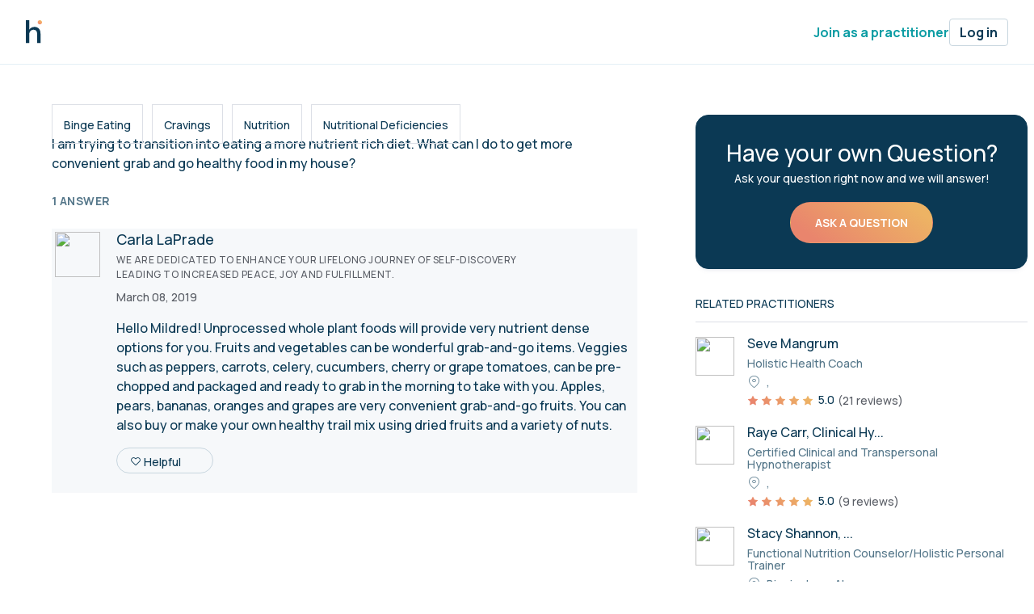

--- FILE ---
content_type: text/html; charset=utf-8
request_url: https://heal.me/questions/i-am-trying-to-transition-into-eating-a-more-nutrient-rich-diet-what-can-i-do-to-get-more-convenien
body_size: 7962
content:
<!DOCTYPE html>
<html>
<script>
  window.App ||= {}
  App.environment = "production"
  App.page_name = "questions show"
  App.user_id = ""
  App.user_kind = ""
  App.amplitude_id = "1e94c2e1b5cae5fd0ad2f1c12ca70d46"
  App.stripe_key = "pk_live_51IVJWaKKB44eQvc9Oil1Aa18FtM8cVOPgsfJpn77qwoERAtKaD8cYaVGPzk3vvaoVv7uHC5C1ojRMGHk3ZGZ8GJb00n0R82g3w"
  App.square_application_id = "sq0idp-P8qe-FKPgzNtwA_OlYK0TQ"
  App.algolia_app_id = "32OFKS54G6"
  App.algolia_key = "fd1cf4b62b9bbdfee6844667cd257ab3"
  App.filestack_key = "AzWkTyie5QNavwsM7OQVHz"
  App.builder_version_cutoff_date = "2025-10-01"
  App.practice_stripe_account = ""
  App.heroku_slug_commit = "7a9510a8bcb61e3100a8b4d6a99e2bcc8f12eda5"
</script>

<head>
<link href='https://www.googletagmanager.com' rel='preconnect'>
<link href='https://www.google-analytics.com' rel='preconnect'>
<!-- Google Tag Manager -->
<script>
  window.addEventListener('load', function() {
    (function(w,d,s,l,i){w[l]=w[l]||[];w[l].push({'gtm.start':
    new Date().getTime(),event:'gtm.js'});var f=d.getElementsByTagName(s)[0],
    j=d.createElement(s),dl=l!='dataLayer'?'&l='+l:'';j.async=true;j.src=
    'https://www.googletagmanager.com/gtm.js?id='+i+dl;
    f.parentNode.insertBefore(j,f);
    })(window,document,'script','dataLayer','GTM-NFZCCTX3');
  });
</script>
<!-- End Google Tag Manager -->
<script>
  if (!localStorage.getItem('originalReferrer') && !document.referrer.includes('heal.me') && !document.referrer.includes('calendly.com')) {
    localStorage.setItem('originalReferrer', document.referrer);
  }
</script>
<!-- Facebook Pixel Code -->
<script>
  window.addEventListener('load', function() {
    function readCookie(name) {
      const match = document.cookie.match(new RegExp('(^| )' + name + '=([^;]+)'));
      return match ? decodeURIComponent(match[2]) : null;
    }
  
    var facebookUserData = {};
    var fbp = readCookie('_fbp');
    var fbc = readCookie('_fbc');
    if (fbp) { facebookUserData.fbp = fbp; }
    if (fbc) { facebookUserData.fbc = fbc; }
  
    !function(f,b,e,v,n,t,s)
    {if(f.fbq)return;n=f.fbq=function(){n.callMethod?
    n.callMethod.apply(n,arguments):n.queue.push(arguments)};
    if(!f._fbq)f._fbq=n;n.push=n;n.loaded=!0;n.version='2.0';
    n.queue=[];t=b.createElement(e);t.async=!0;
    t.src=v;s=b.getElementsByTagName(e)[0];
    s.parentNode.insertBefore(t,s)}(window,document,'script',
    'https://connect.facebook.net/en_US/fbevents.js');
    fbq('init', '412274100443194', facebookUserData);
    
  });
</script>
<script>
  window.addEventListener('load', function() {
    fbq('track', 'PageView');
  });
</script>
<noscript>
<img height='1' src='https://www.facebook.com/tr?id=412274100443194&amp;ev=PageView
&amp;noscript=1' width='1'>
</noscript>
<!-- End Facebook Pixel Code -->
<!-- LinkedIn Insight tag -->
<script>
  window.addEventListener('load', function() {
    _linkedin_partner_id = "3522980";
    window._linkedin_data_partner_ids = window._linkedin_data_partner_ids || [];
    window._linkedin_data_partner_ids.push(_linkedin_partner_id);
    (function(l) { if (!l){window.lintrk = function(a,b){window.lintrk.q.push([a,b])}; window.lintrk.q=[]} var s = document.getElementsByTagName("script")[0]; var b = document.createElement("script"); b.type = "text/javascript";b.async = true; b.src = "https://snap.licdn.com/li.lms-analytics/insight.min.js"; s.parentNode.insertBefore(b, s);})(window.lintrk);
  });
</script>
<noscript>
<img alt='' height='1' src='https://px.ads.linkedin.com/collect/?pid=3522980&amp;fmt=gif' style='display:none;' width='1'>
</noscript>
<!-- End LinkedIn Insight tag -->


<meta content='HBwnwRQQ83ybbZigUqgIpXhhnnd_lWkLTFB5gDYgabs' name='google-site-verification'>
<meta content='text/html; charset=UTF-8' http-equiv='Content-Type'>
<meta content='width=device-width, initial-scale=1' name='viewport'>
<title>I am trying to transition into eating a more nutrient rich diet. What can I do to get more convenient grab and go healthy food in my house?</title>
<meta name="description" content="Answers to I am trying to transition into eating a more nutrient rich diet. What can I do to get more convenient grab and go healthy food in my house? from top-rated holistic practitioners. Have a similar question? Ask today and get the answers you need.">
<meta name="keywords" content="holistic health network, holistic health, health, wellness, optimal wellness, health optimization, optimal health, daocloud, reiki, yoga, acupuncture, acupuncturist, massage, massage therapist, therapist, chiropractor, chiropractic, naturopath, naturopathy, nd, functional md, personal trainer, personal training, fitness professional, fitness, natural medicine, meditation, mindfulness, self-care, self care, healing, food as medicine, behavioral medicine, e-health, e health, ehealth, health network, yoga instructor, yogi, physical therapist, physical therapy, craniosacral therapy, midwife, natural birth, doula, pilates, electronic health">
<link rel="canonical" href="https://heal.me/questions/i-am-trying-to-transition-into-eating-a-more-nutrient-rich-diet-what-can-i-do-to-get-more-convenien">
<meta property="og:site_name" content="Heal.me - Book wellness today">
<meta property="og:type" content="article">
<meta property="og:title" content="I am trying to transition into eating a more nutrient rich diet. What can I do to get more convenient grab and go healthy food in my house?">
<meta property="og:description" content="Answers to I am trying to transition into eating a more nutrient rich diet. What can I do to get more convenient grab and go healthy food in my house? from top-rated holistic practitioners. Have a similar question? Ask today and get the answers you need.">
<meta property="og:url" content="https://heal.me/questions/i-am-trying-to-transition-into-eating-a-more-nutrient-rich-diet-what-can-i-do-to-get-more-convenien">
<meta name="csrf-param" content="authenticity_token" />
<meta name="csrf-token" content="Np+7VGCpR6ih48yR999p5tqRmf2LR6u6bSiZyywWWbLMvooCBpsDWtmMSd11oIKgzgzVFw28mtxG+WeyynmxwQ==" />


<link rel="stylesheet" media="all" href="/packs/css/793-1fc9babb.css" data-turbolinks-track="reload" />
<link rel="stylesheet" media="all" href="/packs/css/799-72ad99c7.css" data-turbolinks-track="reload" />
<link rel="stylesheet" media="all" href="/packs/css/422-7e4bbf8d.css" data-turbolinks-track="reload" />
<link rel="stylesheet" media="all" href="/packs/css/application-c2e086da.css" data-turbolinks-track="reload" />
<script src="/packs/js/runtime-e1d985d1b3cc58849ef7.js" data-turbolinks-track="reload" defer="defer"></script>
<script src="/packs/js/259-a9202b703aa34963318d.js" data-turbolinks-track="reload" defer="defer"></script>
<script src="/packs/js/890-4e0be4e4c607d2c9cb1e.js" data-turbolinks-track="reload" defer="defer"></script>
<script src="/packs/js/535-775d6d235d625f1a9daa.js" data-turbolinks-track="reload" defer="defer"></script>
<script src="/packs/js/613-0d76901b36ce9329e050.js" data-turbolinks-track="reload" defer="defer"></script>
<script src="/packs/js/341-984322689fec88a6da10.js" data-turbolinks-track="reload" defer="defer"></script>
<script src="/packs/js/783-722d49720d1417027069.js" data-turbolinks-track="reload" defer="defer"></script>
<script src="/packs/js/580-a1323eb26c4e349049b3.js" data-turbolinks-track="reload" defer="defer"></script>
<script src="/packs/js/332-985a3ee4368758f8686c.js" data-turbolinks-track="reload" defer="defer"></script>
<script src="/packs/js/436-24807296910b83959340.js" data-turbolinks-track="reload" defer="defer"></script>
<script src="/packs/js/107-814c4ceab6e375ac5302.js" data-turbolinks-track="reload" defer="defer"></script>
<script src="/packs/js/254-c12a63521f1fee402111.js" data-turbolinks-track="reload" defer="defer"></script>
<script src="/packs/js/793-87a4d73b519141b858e1.js" data-turbolinks-track="reload" defer="defer"></script>
<script src="/packs/js/799-4adb59355099b0d5f4da.js" data-turbolinks-track="reload" defer="defer"></script>
<script src="/packs/js/562-9d29b9ebada9b54433ef.js" data-turbolinks-track="reload" defer="defer"></script>
<script src="/packs/js/430-b19c487f2902b53bb35e.js" data-turbolinks-track="reload" defer="defer"></script>
<script src="/packs/js/586-882bbf042c9bfaa7ace1.js" data-turbolinks-track="reload" defer="defer"></script>
<script src="/packs/js/422-778365c1f0e81b54acd9.js" data-turbolinks-track="reload" defer="defer"></script>
<script src="/packs/js/485-3a3ff3f337fdceb73f11.js" data-turbolinks-track="reload" defer="defer"></script>
<script src="/packs/js/930-fbbd992a475001e30549.js" data-turbolinks-track="reload" defer="defer"></script>
<script src="/packs/js/134-baf6e5fd76969b08a3d8.js" data-turbolinks-track="reload" defer="defer"></script>
<script src="/packs/js/444-3d338af09a04f52f314d.js" data-turbolinks-track="reload" defer="defer"></script>
<script src="/packs/js/294-ddd887d5a148137352a1.js" data-turbolinks-track="reload" defer="defer"></script>
<script src="/packs/js/639-633c4feafc5976ca8b5b.js" data-turbolinks-track="reload" defer="defer"></script>
<script src="/packs/js/293-33d98861b634349f0115.js" data-turbolinks-track="reload" defer="defer"></script>
<script src="/packs/js/application-f699a4030483a88043b7.js" data-turbolinks-track="reload" defer="defer"></script>
<link as='style' href='https://fonts.googleapis.com/css2?family=DM+Sans:wght@400;500;600;700;800;900&amp;family=Manrope:wght@500;600;700;800&amp;display=block' rel='preload' type='text/css'>
<link as='font' crossorigin='true' href='https://fonts.gstatic.com/s/manrope/v15/xn7gYHE41ni1AdIRggexSvfedN4.woff2' rel='preload' type='font/woff2'>

</head>
<body class='has-navbar-fixed-top  questions show'>
<!-- Google Tag Manager (noscript) -->
<noscript>
<iframe height='0' src='https://www.googletagmanager.com/ns.html?id=GTM-NFZCCTX3&amp;gtm_auth=2PbqsKexGEdlrnPymrdd8Q&amp;gtm_preview=env-1&amp;gtm_cookies_win=x' style='display:none;visibility:hidden' width='0'></iframe>
</noscript>
<!-- End Google Tag Manager (noscript) -->


<nav aria-label='main navigation' class='navbar w-full px-8 py-2 fixed top-0 bg-white z-[9997] sm:px-6' role='navigation'>
<div class='flex justify-between items-center w-full mx-auto max-w-[1336px]'>
<div class='flex items-center'>
<a href="/"><svg xmlns="http://www.w3.org/2000/svg" width="20" height="29" viewBox="0 0 20 29" fill="none">
<path d="M0 28.125V0H4.14062V11.875C4.79167 10.7552 5.6901 9.88281 6.83594 9.25781C8.00781 8.60677 9.29687 8.28125 10.7031 8.28125C13.0208 8.28125 14.8437 9.01042 16.1719 10.4687C17.5 11.9271 18.1641 14.1016 18.1641 16.9922V28.125H14.0625V17.4219C14.0625 13.6719 12.5651 11.7969 9.57031 11.7969C8.00781 11.7969 6.70573 12.3437 5.66406 13.4375C4.64844 14.5312 4.14062 16.0937 4.14062 18.125V28.125H0Z" fill="#0B3954"></path>
<path d="M17.3437 5.19531C16.5625 5.19531 15.9115 4.94791 15.3906 4.45312C14.8958 3.93229 14.6484 3.32031 14.6484 2.61719C14.6484 1.88802 14.8958 1.27604 15.3906 0.781249C15.9115 0.260416 16.5625 0 17.3437 0C18.125 0 18.763 0.260416 19.2578 0.781249C19.7526 1.27604 20 1.88802 20 2.61719C20 3.32031 19.7526 3.93229 19.2578 4.45312C18.763 4.94791 18.125 5.19531 17.3437 5.19531Z" fill="url(#paint0_linear_14594_115519)"></path>
<defs>
<linearGradient id="paint0_linear_14594_115519" x1="19.0352" y1="0.462083" x2="15.9677" y2="4.82584" gradientUnits="userSpaceOnUse">
<stop stop-color="#F4B965"></stop>
<stop offset="1" stop-color="#F58C72"></stop>
</linearGradient>
</defs>
</svg>
</a>
</div>
<div class='flex items-center gap-8'>
<a class='text-teal font-bold hover:underline' href='/pro'>
Join as a practitioner
</a>
<a class='font-bold min_sm:border min_sm:border-gray min_sm:px-3 min_sm:py-1 min_sm:rounded focus:outline-none focus:ring-2 focus:ring-blue active:bg-gray-light' href='/login'>
Log in
</a>
</div>
</div>
</nav>

<div class='py-2'></div>
<section class='section'>
<div class='container'>
<div class='columns is-variable is-10'>
<div class='column is-two-thirds'>
<div class='question' id='question_109'>
<div class='itembox inline'>Binge Eating</div>
<div class='itembox inline'>Cravings</div>
<div class='itembox inline'>Nutrition</div>
<div class='itembox inline'>Nutritional Deficiencies</div>
<h1>I am trying to transition into eating a more nutrient rich diet. What can I do to get more convenient grab and go healthy food in my house?</h1>
</div>
<p class='answers-count my-6'>1 Answer</p>
<div class='answer-results'>
<div class='answer-for-question px-0' id='answer_777'>
<article class='media'>
<figure class='media-left'>
<div class='image'><picture><source type="image/webp" srcset="https://cdn.filestackcontent.com/FC7xj8J9RHS3qnT8Z4IA" /><source type="image/jpeg" srcset="https://cdn.filestackcontent.com/KWoMiC8hS7e8DwMF88ca" /><img src="https://cdn.filestackcontent.com/KWoMiC8hS7e8DwMF88ca" loading="lazy"></picture></div>
</figure>
<div class='media-content'>
<div class='content'>
<div class='name'>Carla LaPrade</div>
<div class='title'>We are dedicated to enhance your lifelong journey of self-discovery leading to increased peace, joy and fulfillment.</div>
<div class='date'><time datetime="2019-03-08T22:47:45Z" data-local="time" data-format="%B %d, %Y">March 08, 2019</time></div>
</div>
<div class='body'><p>Hello Mildred!   Unprocessed whole plant foods will provide very nutrient dense options for you.      Fruits and vegetables can be wonderful grab-and-go items.  Veggies such as peppers, carrots, celery, cucumbers, cherry or grape tomatoes, can be pre-chopped and packaged and ready to grab in the morning to take with you.     Apples, pears, bananas, oranges and grapes are very convenient grab-and-go fruits.    You can also buy or make your own healthy trail mix using dried fruits and a variety of nuts.</p></div>
<div class='helpful my-4'>
<a class="helpful-link" data-remote="true" rel="nofollow" data-method="patch" href="/answers/777/helpful"><i class='icon-heart'></i>
<span>Helpful</span>
<span class='helpful-count'></span>
</a></div>
<hr class='mt-6'>
</div>
</article>
</div>

</div>
</div>
<div class='column px-2'>
<div class='call-to-action' data-controller='modal' data-modal-name='new-question'>
<h4>Have your own Question?</h4>
<p>Ask your question right now and we will answer!</p>
<a class="btn btn-primary" data-action="click-&gt;modal#toggle" href="">Ask a Question</a>
</div>
<div class='related-items'>
<div class='heading'>Related Practitioners</div>
<div class='listing'><article class='media practice-sidebar'>
<figure class='media-left py-2'>
<div class='image'><picture><source type="image/webp" srcset="https://cdn.filestackcontent.com/u4ALRXtzQpOlD0Vltrc2" /><source type="image/jpeg" srcset="https://cdn.filestackcontent.com/L7V1K3qWQsscex1WDlH4" /><img src="https://cdn.filestackcontent.com/L7V1K3qWQsscex1WDlH4" loading="lazy"></picture></div>
</figure>
<div class='media-content'>
<div class='content'>
<div class='name'><a href="/seve-mangrum-fitness-health-coach">Seve Mangrum</a></div>
</div>
<div class='content'>
<div class='title'>Holistic Health Coach</div>
</div>
<div class='content'>
<div class='location'>, </div>
</div>
<div class='content'>
<div class='rating'>
<span class='average'>
<i class='icon-rating-filled'></i>
<i class='icon-rating-filled'></i>
<i class='icon-rating-filled'></i>
<i class='icon-rating-filled'></i>
<i class='icon-rating-filled'></i>
</span>
<span class='count'>5.0</span>
<span class='total'>(21 reviews)</span>
</div>
</div>
</div>
</article>
<article class='media practice-sidebar'>
<figure class='media-left py-2'>
<div class='image'><picture><source type="image/webp" srcset="https://cdn.filestackcontent.com/g0KUR6xRRYueNVL3Alm1" /><source type="image/jpeg" srcset="https://cdn.filestackcontent.com/UoWk1fVTPmo4ylrgr7kd" /><img src="https://cdn.filestackcontent.com/UoWk1fVTPmo4ylrgr7kd" loading="lazy"></picture></div>
</figure>
<div class='media-content'>
<div class='content'>
<div class='name'><a href="/raye-carr-certified-clinical-hypnotherapist">Raye Carr, Clinical Hy...</a></div>
</div>
<div class='content'>
<div class='title'>Certified Clinical and Transpersonal Hypnotherapist</div>
</div>
<div class='content'>
<div class='location'>, </div>
</div>
<div class='content'>
<div class='rating'>
<span class='average'>
<i class='icon-rating-filled'></i>
<i class='icon-rating-filled'></i>
<i class='icon-rating-filled'></i>
<i class='icon-rating-filled'></i>
<i class='icon-rating-filled'></i>
</span>
<span class='count'>5.0</span>
<span class='total'>(9 reviews)</span>
</div>
</div>
</div>
</article>
<article class='media practice-sidebar'>
<figure class='media-left py-2'>
<div class='image'><picture><source type="image/webp" srcset="https://cdn.filestackcontent.com/dws6SxxATHO1Xam2WigI" /><source type="image/jpeg" srcset="https://cdn.filestackcontent.com/bjyKgjrRRiMPYli4KwVA" /><img src="https://cdn.filestackcontent.com/bjyKgjrRRiMPYli4KwVA" loading="lazy"></picture></div>
</figure>
<div class='media-content'>
<div class='content'>
<div class='name'><a href="/stacy-shannon-live-well-with-stacy-fitness-and-nutrition-coach">Stacy Shannon,        ...</a></div>
</div>
<div class='content'>
<div class='title'>Functional Nutrition Counselor/Holistic Personal Trainer</div>
</div>
<div class='content'>
<div class='location'>Birmingham, AL</div>
</div>
<div class='content'>
<div class='rating'>
<span class='average'>
<i class='icon-rating-filled'></i>
<i class='icon-rating-filled'></i>
<i class='icon-rating-filled'></i>
<i class='icon-rating-filled'></i>
<i class='icon-rating-filled'></i>
</span>
<span class='count'>5.0</span>
<span class='total'>(24 reviews)</span>
</div>
</div>
</div>
</article>
<article class='media practice-sidebar'>
<figure class='media-left py-2'>
<div class='image'><picture><source type="image/webp" srcset="https://cdn.filestackcontent.com/mFaK01uTdaWFY6as9t0C" /><source type="image/jpeg" srcset="https://cdn.filestackcontent.com/9kB2M2HNTIihNWcLVDfc" /><img src="https://cdn.filestackcontent.com/9kB2M2HNTIihNWcLVDfc" loading="lazy"></picture></div>
</figure>
<div class='media-content'>
<div class='content'>
<div class='name'><a href="/kristina-hess-licensed-dietitian-nutritionist">Kristina Hess, MS, CNS...</a></div>
</div>
<div class='content'>
<div class='title'>Licensed Dietitian-Nutritionist</div>
</div>
<div class='content'>
<div class='location'>Darien, CT</div>
</div>
<div class='content'>
<div class='rating'>
<span class='average'>
<i class='icon-rating-filled'></i>
<i class='icon-rating-filled'></i>
<i class='icon-rating-filled'></i>
<i class='icon-rating-filled'></i>
<i class='icon-rating-filled'></i>
</span>
<span class='count'>5.0</span>
<span class='total'>(26 reviews)</span>
</div>
</div>
</div>
</article>
<article class='media practice-sidebar'>
<figure class='media-left py-2'>
<div class='image'><picture><source type="image/webp" srcset="https://cdn.filestackcontent.com/HypHiwlTmZC2j6Wt7NOQ" /><source type="image/jpeg" srcset="https://cdn.filestackcontent.com/zJ9jKIo0Tatt1rRIYZkB" /><img src="https://cdn.filestackcontent.com/zJ9jKIo0Tatt1rRIYZkB" loading="lazy"></picture></div>
</figure>
<div class='media-content'>
<div class='content'>
<div class='name'><a href="/gretchen-scalpi-registered-dietitian-certified-diabetes-care-education-specialist-nutrition-and-wellness-coach">Gretchen Scalpi</a></div>
</div>
<div class='content'>
<div class='title'>Registered Dietitian, Certified Diabetes Care &amp; Education Specialist, Nutrition and Wellness Coach</div>
</div>
<div class='content'>
<div class='location'>, </div>
</div>
<div class='content'>
<div class='rating'>
<span class='average'>
<i class='icon-rating-filled'></i>
<i class='icon-rating-filled'></i>
<i class='icon-rating-filled'></i>
<i class='icon-rating-filled'></i>
<i class='icon-rating-filled'></i>
</span>
<span class='count'>5.0</span>
<span class='total'>(6 reviews)</span>
</div>
</div>
</div>
</article>
</div>
</div>
<div class='related-items'>
<div class='heading'>Related Questions</div>
<div class='listing'><article class='media'>
<div class='media-content pb-3'>
<div class='content'>
<ul>
<li class='pr-4'><a href="/questions/how-does-carnitine-work">How does carnitine work?</a></li>
<div class='description'>1 Answers</div>
</ul>
</div>
</div>
</article>
<article class='media'>
<div class='media-content pb-3'>
<div class='content'>
<ul>
<li class='pr-4'><a href="/questions/are-there-foods-that-can-help-with-my-depression">Are there foods that can help with my depression?</a></li>
<div class='description'>4 Answers</div>
</ul>
</div>
</div>
</article>
<article class='media'>
<div class='media-content pb-3'>
<div class='content'>
<ul>
<li class='pr-4'><a href="/questions/will-a-vegan-diet-help-me-lose-weight">Will a vegan diet help me lose weight?</a></li>
<div class='description'>1 Answers</div>
</ul>
</div>
</div>
</article>
<article class='media'>
<div class='media-content pb-3'>
<div class='content'>
<ul>
<li class='pr-4'><a href="/questions/can-lyme-disease-spread-from-person-to-person">Can lyme disease spread from person to person?</a></li>
<div class='description'>1 Answers</div>
</ul>
</div>
</div>
</article>
<article class='media'>
<div class='media-content pb-3'>
<div class='content'>
<ul>
<li class='pr-4'><a href="/questions/is-leaky-gut-reversible">Is leaky gut reversible?</a></li>
<div class='description'>2 Answers</div>
</ul>
</div>
</div>
</article>
<article class='media'>
<div class='media-content pb-3'>
<div class='content'>
<ul>
<li class='pr-4'><a href="/questions/i-dont-eat-sweets-but-my-blood-sugar-is-still-high-whenever-i-test-it-what-could-be-causing-my-hy">I don&#39;t eat sweets, but my blood sugar is still high whenever I test it. What could be causing my...</a></li>
<div class='description'>2 Answers</div>
</ul>
</div>
</div>
</article>
<article class='media'>
<div class='media-content pb-3'>
<div class='content'>
<ul>
<li class='pr-4'><a href="/questions/is-my-brain-fog-caused-by-my-diet">Is my brain fog caused by my diet?</a></li>
<div class='description'>1 Answers</div>
</ul>
</div>
</div>
</article>
<article class='media'>
<div class='media-content pb-3'>
<div class='content'>
<ul>
<li class='pr-4'><a href="/questions/what-should-i-eat-for-my-graves-disease">What should I eat for my grave&#39;s disease?</a></li>
<div class='description'>1 Answers</div>
</ul>
</div>
</div>
</article>
<article class='media'>
<div class='media-content pb-3'>
<div class='content'>
<ul>
<li class='pr-4'><a href="/questions/will-a-detox-improve-my-gut-health">Will a detox improve my gut health?</a></li>
<div class='description'>1 Answers</div>
</ul>
</div>
</div>
</article>
<article class='media'>
<div class='media-content pb-3'>
<div class='content'>
<ul>
<li class='pr-4'><a href="/questions/how-can-i-try-an-elimination-diet-as-a-vegan">How can I try an elimination diet as a vegan?</a></li>
<div class='description'>1 Answers</div>
</ul>
</div>
</div>
</article>
</div>
</div>
</div>
</div>
</div>
</section>
<div class='modal' data-name='new-question'>
<div class='modal-background' data-close></div>
<div class='modal-content'>
<div class='box'>
<button class='close'>
<i class='icon-close'></i>
</button>
<h2>Ask a Question</h2>
<h5 class='center red'>Please login to submit a question.</h5>
<p><a class="button is-medium is-contrast is-fullwidth" href="/login">Log in</a></p>
</div>
</div>
</div>

<div class='modal' data-name='login-to-vote-question'>
<div class='modal-background' data-close></div>
<div class='modal-content'>
<div class='box'>
<button class='close'>
<i class='icon-close'></i>
</button>
<h5 class='center red'>Please login to vote a question.</h5>
<p><a class="button is-medium is-contrast is-fullwidth" href="/login?redirect_to=%2Fquestions%2Fi-am-trying-to-transition-into-eating-a-more-nutrient-rich-diet-what-can-i-do-to-get-more-convenien">Log in</a></p>
</div>
</div>
</div>
<div class='modal' data-name='already-voted-question'>
<div class='modal-background' data-close></div>
<div class='modal-content'>
<div class='box'>
<button class='close'>
<i class='icon-close'></i>
</button>
<h5 class='center red'>You have already added a helpful vote for this question.</h5>
</div>
</div>
</div>

<div class='modal' data-name='login-to-vote-answer'>
<div class='modal-background' data-close></div>
<div class='modal-content'>
<div class='box'>
<button class='close'>
<i class='icon-close'></i>
</button>
<h5 class='center red'>Please login to vote a answer.</h5>
<p><a class="button is-medium is-contrast is-fullwidth" href="/login?redirect_to=%2Fquestions%2Fi-am-trying-to-transition-into-eating-a-more-nutrient-rich-diet-what-can-i-do-to-get-more-convenien">Log in</a></p>
</div>
</div>
</div>
<div class='modal' data-name='already-voted-answer'>
<div class='modal-background' data-close></div>
<div class='modal-content'>
<div class='box'>
<button class='close'>
<i class='icon-close'></i>
</button>
<h5 class='center red'>You have already added a helpful vote for this answer.</h5>
</div>
</div>
</div>

<footer class='footer action'>
<div class='container' data-controller='modal' data-modal-name='new-question'>
<div class='columns'>
<div class='column my-6'>
<h2>Still don’t see what you’re looking for?</h2>
<p class='mb-0'>Let’s connect you with the answers you need.</p>
</div>
<div class='column is-narrow my-6 py-6'>
<a class="btn is-default" data-action="click-&gt;modal#toggle" href="">Ask a Question</a>
</div>
</div>
</div>
</footer>

<footer>
<div class='pb-24 mx-auto max-w-splash-container pt-[90px] hplg:px-8 sm:px-6 sm:py-5'>
<div class='grid grid-cols-4 gap-4 sm:grid-cols-1'>
<div>
<div class='image w-[18px]'>
<img loading="lazy" src="/assets/healme_logo-3ca7dce7c6e42d059e3921cd424f5ee4a322fd4f15c5bb3c64a714df1a417522.svg" />
<a href="/"></a>
</div>
</div>
<div>
<p class='font-semibold text-lg mb-4'>Explore Services</p>
<div class='flex flex-col text-gray-dark text-base'>
<a class="mb-2" href="/practitioner-search?query=Acupuncture">Acupuncture</a>
<a class="mb-2" href="/practitioner-search?query=Chiropractic">Chiropractic</a>
<a class="mb-2" href="/practitioner-search?query=Emotion Code">Emotion Code</a>
<a class="mb-2" href="/practitioner-search?query=Hypnotherapy">Hypnotherapy</a>
<a class="mb-2" href="/practitioner-search?query=Massage">Massage</a>
<a class="mb-2" href="/practitioner-search?query=Meditation">Meditation</a>
<a class="mb-2" href="/practitioner-search">View All</a>
</div>
</div>
<div>
<p class='font-semibold text-lg mb-4'>Resources</p>
<div class='flex flex-col text-gray-dark text-base'>
<a class="mb-2" href="/wellness">Wellness A-Z</a>
<a class="mb-2" href="/quizzes/new">Matching Quiz</a>
<a class="mb-2" href="/about">About Us</a>
<a class="mb-2" href="/privacy">Privacy</a>
<a class="mb-2" href="/business_associate_agreement">Business Associate Agreement</a>
<a class="mb-2" href="https://angel.co/healdotme">Careers</a>
<a class="mb-2" href="/terms">Terms</a>
</div>
</div>
<div>
<p class='font-semibold text-lg mb-4'>For Practitioners</p>
<div class='flex flex-col text-gray-dark text-base'>
<a class="mb-2" href="/pro">Join as a practitioner</a>
<a class="mb-2" href="/practitioners_az">Practitioners A-Z</a>
<a class="mb-2" href="/contact">Help Center</a>
</div>
</div>
</div>
<div class='border-t border-gray-light mt-8'>
<div class='flex justify-between mt-8 mx-auto max-w-splash-container sm:flex-col'>
<div class='w-1/2 text-left sm:w-full'>
<p class='text-gray-dark mb-4 text-[13px]'>&copy; 2026 Heal.me Inc.</p>
<p class='text-gray-dark text-[13px]'>Use of this website, content, and products are for informational purposes only. Heal.me does not provide medical advice, diagnosis, or treatment.</p>
</div>
<div class='w-1/2 text-right sm:w-full sm:text-left sm:mt-8'>
<nav class='footer-social sm:flex sm:justify-center'>
<a target="_blank" href="https://twitter.com/healdotme"><i class='icon-twitter text-gray-dark text-2xl mr-4'></i>
</a><a target="_blank" href="https://www.pinterest.com/healdotme/"><i class='icon-pinterest text-gray-dark text-2xl mr-4'></i>
</a><a target="_blank" href="https://www.facebook.com/healdotme"><i class='icon-facebook text-gray-dark text-2xl mr-4'></i>
</a><a target="_blank" href="https://www.instagram.com/healdotme/"><i class='icon-instagram text-gray-dark text-2xl mr-4'></i>
</a></nav>
</div>
</div>
</div>
</div>
</footer>


<script>(function(){function c(){var b=a.contentDocument||a.contentWindow.document;if(b){var d=b.createElement('script');d.innerHTML="window.__CF$cv$params={r:'9be47173bf0b3f27',t:'MTc2ODQ3MDM1Nw=='};var a=document.createElement('script');a.src='/cdn-cgi/challenge-platform/scripts/jsd/main.js';document.getElementsByTagName('head')[0].appendChild(a);";b.getElementsByTagName('head')[0].appendChild(d)}}if(document.body){var a=document.createElement('iframe');a.height=1;a.width=1;a.style.position='absolute';a.style.top=0;a.style.left=0;a.style.border='none';a.style.visibility='hidden';document.body.appendChild(a);if('loading'!==document.readyState)c();else if(window.addEventListener)document.addEventListener('DOMContentLoaded',c);else{var e=document.onreadystatechange||function(){};document.onreadystatechange=function(b){e(b);'loading'!==document.readyState&&(document.onreadystatechange=e,c())}}}})();</script><script defer src="https://static.cloudflareinsights.com/beacon.min.js/vcd15cbe7772f49c399c6a5babf22c1241717689176015" integrity="sha512-ZpsOmlRQV6y907TI0dKBHq9Md29nnaEIPlkf84rnaERnq6zvWvPUqr2ft8M1aS28oN72PdrCzSjY4U6VaAw1EQ==" data-cf-beacon='{"version":"2024.11.0","token":"265be31d341b43a898efe4cd758ecbe8","server_timing":{"name":{"cfCacheStatus":true,"cfEdge":true,"cfExtPri":true,"cfL4":true,"cfOrigin":true,"cfSpeedBrain":true},"location_startswith":null}}' crossorigin="anonymous"></script>
</body>
</html>


--- FILE ---
content_type: text/css
request_url: https://heal.me/packs/css/422-7e4bbf8d.css
body_size: 47927
content:
@charset "UTF-8";
/*!
 * animate.css - https://animate.style/
 * Version - 4.1.1
 * Licensed under the MIT license - http://opensource.org/licenses/MIT
 *
 * Copyright (c) 2020 Animate.css
 */:root{--animate-duration:1s;--animate-delay:1s;--animate-repeat:1}.animate__animated{-webkit-animation-duration:1s;animation-duration:1s;-webkit-animation-duration:var(--animate-duration);animation-duration:var(--animate-duration);-webkit-animation-fill-mode:both;animation-fill-mode:both}.animate__animated.animate__infinite{-webkit-animation-iteration-count:infinite;animation-iteration-count:infinite}.animate__animated.animate__repeat-1{-webkit-animation-iteration-count:1;animation-iteration-count:1;-webkit-animation-iteration-count:var(--animate-repeat);animation-iteration-count:var(--animate-repeat)}.animate__animated.animate__repeat-2{-webkit-animation-iteration-count:2;animation-iteration-count:2;-webkit-animation-iteration-count:calc(var(--animate-repeat)*2);animation-iteration-count:calc(var(--animate-repeat)*2)}.animate__animated.animate__repeat-3{-webkit-animation-iteration-count:3;animation-iteration-count:3;-webkit-animation-iteration-count:calc(var(--animate-repeat)*3);animation-iteration-count:calc(var(--animate-repeat)*3)}.animate__animated.animate__delay-1s{-webkit-animation-delay:1s;animation-delay:1s;-webkit-animation-delay:var(--animate-delay);animation-delay:var(--animate-delay)}.animate__animated.animate__delay-2s{-webkit-animation-delay:2s;animation-delay:2s;-webkit-animation-delay:calc(var(--animate-delay)*2);animation-delay:calc(var(--animate-delay)*2)}.animate__animated.animate__delay-3s{-webkit-animation-delay:3s;animation-delay:3s;-webkit-animation-delay:calc(var(--animate-delay)*3);animation-delay:calc(var(--animate-delay)*3)}.animate__animated.animate__delay-4s{-webkit-animation-delay:4s;animation-delay:4s;-webkit-animation-delay:calc(var(--animate-delay)*4);animation-delay:calc(var(--animate-delay)*4)}.animate__animated.animate__delay-5s{-webkit-animation-delay:5s;animation-delay:5s;-webkit-animation-delay:calc(var(--animate-delay)*5);animation-delay:calc(var(--animate-delay)*5)}.animate__animated.animate__faster{-webkit-animation-duration:.5s;animation-duration:.5s;-webkit-animation-duration:calc(var(--animate-duration)/2);animation-duration:calc(var(--animate-duration)/2)}.animate__animated.animate__fast{-webkit-animation-duration:.8s;animation-duration:.8s;-webkit-animation-duration:calc(var(--animate-duration)*.8);animation-duration:calc(var(--animate-duration)*.8)}.animate__animated.animate__slow{-webkit-animation-duration:2s;animation-duration:2s;-webkit-animation-duration:calc(var(--animate-duration)*2);animation-duration:calc(var(--animate-duration)*2)}.animate__animated.animate__slower{-webkit-animation-duration:3s;animation-duration:3s;-webkit-animation-duration:calc(var(--animate-duration)*3);animation-duration:calc(var(--animate-duration)*3)}@media (prefers-reduced-motion:reduce),print{.animate__animated{-webkit-animation-duration:1ms!important;animation-duration:1ms!important;-webkit-animation-iteration-count:1!important;animation-iteration-count:1!important;-webkit-transition-duration:1ms!important;transition-duration:1ms!important}.animate__animated[class*=Out]{opacity:0}}@-webkit-keyframes bounce{0%,20%,53%,to{-webkit-animation-timing-function:cubic-bezier(.215,.61,.355,1);animation-timing-function:cubic-bezier(.215,.61,.355,1);-webkit-transform:translateZ(0);transform:translateZ(0)}40%,43%{-webkit-animation-timing-function:cubic-bezier(.755,.05,.855,.06);animation-timing-function:cubic-bezier(.755,.05,.855,.06);-webkit-transform:translate3d(0,-30px,0) scaleY(1.1);transform:translate3d(0,-30px,0) scaleY(1.1)}70%{-webkit-animation-timing-function:cubic-bezier(.755,.05,.855,.06);animation-timing-function:cubic-bezier(.755,.05,.855,.06);-webkit-transform:translate3d(0,-15px,0) scaleY(1.05);transform:translate3d(0,-15px,0) scaleY(1.05)}80%{-webkit-transform:translateZ(0) scaleY(.95);transform:translateZ(0) scaleY(.95);-webkit-transition-timing-function:cubic-bezier(.215,.61,.355,1);transition-timing-function:cubic-bezier(.215,.61,.355,1)}90%{-webkit-transform:translate3d(0,-4px,0) scaleY(1.02);transform:translate3d(0,-4px,0) scaleY(1.02)}}@keyframes bounce{0%,20%,53%,to{-webkit-animation-timing-function:cubic-bezier(.215,.61,.355,1);animation-timing-function:cubic-bezier(.215,.61,.355,1);-webkit-transform:translateZ(0);transform:translateZ(0)}40%,43%{-webkit-animation-timing-function:cubic-bezier(.755,.05,.855,.06);animation-timing-function:cubic-bezier(.755,.05,.855,.06);-webkit-transform:translate3d(0,-30px,0) scaleY(1.1);transform:translate3d(0,-30px,0) scaleY(1.1)}70%{-webkit-animation-timing-function:cubic-bezier(.755,.05,.855,.06);animation-timing-function:cubic-bezier(.755,.05,.855,.06);-webkit-transform:translate3d(0,-15px,0) scaleY(1.05);transform:translate3d(0,-15px,0) scaleY(1.05)}80%{-webkit-transform:translateZ(0) scaleY(.95);transform:translateZ(0) scaleY(.95);-webkit-transition-timing-function:cubic-bezier(.215,.61,.355,1);transition-timing-function:cubic-bezier(.215,.61,.355,1)}90%{-webkit-transform:translate3d(0,-4px,0) scaleY(1.02);transform:translate3d(0,-4px,0) scaleY(1.02)}}.animate__bounce{-webkit-animation-name:bounce;animation-name:bounce;-webkit-transform-origin:center bottom;transform-origin:center bottom}@-webkit-keyframes flash{0%,50%,to{opacity:1}25%,75%{opacity:0}}@keyframes flash{0%,50%,to{opacity:1}25%,75%{opacity:0}}.animate__flash{-webkit-animation-name:flash;animation-name:flash}@-webkit-keyframes pulse{0%{-webkit-transform:scaleX(1);transform:scaleX(1)}50%{-webkit-transform:scale3d(1.05,1.05,1.05);transform:scale3d(1.05,1.05,1.05)}to{-webkit-transform:scaleX(1);transform:scaleX(1)}}@keyframes pulse{0%{-webkit-transform:scaleX(1);transform:scaleX(1)}50%{-webkit-transform:scale3d(1.05,1.05,1.05);transform:scale3d(1.05,1.05,1.05)}to{-webkit-transform:scaleX(1);transform:scaleX(1)}}.animate__pulse{-webkit-animation-name:pulse;animation-name:pulse;-webkit-animation-timing-function:ease-in-out;animation-timing-function:ease-in-out}@-webkit-keyframes rubberBand{0%{-webkit-transform:scaleX(1);transform:scaleX(1)}30%{-webkit-transform:scale3d(1.25,.75,1);transform:scale3d(1.25,.75,1)}40%{-webkit-transform:scale3d(.75,1.25,1);transform:scale3d(.75,1.25,1)}50%{-webkit-transform:scale3d(1.15,.85,1);transform:scale3d(1.15,.85,1)}65%{-webkit-transform:scale3d(.95,1.05,1);transform:scale3d(.95,1.05,1)}75%{-webkit-transform:scale3d(1.05,.95,1);transform:scale3d(1.05,.95,1)}to{-webkit-transform:scaleX(1);transform:scaleX(1)}}@keyframes rubberBand{0%{-webkit-transform:scaleX(1);transform:scaleX(1)}30%{-webkit-transform:scale3d(1.25,.75,1);transform:scale3d(1.25,.75,1)}40%{-webkit-transform:scale3d(.75,1.25,1);transform:scale3d(.75,1.25,1)}50%{-webkit-transform:scale3d(1.15,.85,1);transform:scale3d(1.15,.85,1)}65%{-webkit-transform:scale3d(.95,1.05,1);transform:scale3d(.95,1.05,1)}75%{-webkit-transform:scale3d(1.05,.95,1);transform:scale3d(1.05,.95,1)}to{-webkit-transform:scaleX(1);transform:scaleX(1)}}.animate__rubberBand{-webkit-animation-name:rubberBand;animation-name:rubberBand}@-webkit-keyframes shakeX{0%,to{-webkit-transform:translateZ(0);transform:translateZ(0)}10%,30%,50%,70%,90%{-webkit-transform:translate3d(-10px,0,0);transform:translate3d(-10px,0,0)}20%,40%,60%,80%{-webkit-transform:translate3d(10px,0,0);transform:translate3d(10px,0,0)}}@keyframes shakeX{0%,to{-webkit-transform:translateZ(0);transform:translateZ(0)}10%,30%,50%,70%,90%{-webkit-transform:translate3d(-10px,0,0);transform:translate3d(-10px,0,0)}20%,40%,60%,80%{-webkit-transform:translate3d(10px,0,0);transform:translate3d(10px,0,0)}}.animate__shakeX{-webkit-animation-name:shakeX;animation-name:shakeX}@-webkit-keyframes shakeY{0%,to{-webkit-transform:translateZ(0);transform:translateZ(0)}10%,30%,50%,70%,90%{-webkit-transform:translate3d(0,-10px,0);transform:translate3d(0,-10px,0)}20%,40%,60%,80%{-webkit-transform:translate3d(0,10px,0);transform:translate3d(0,10px,0)}}@keyframes shakeY{0%,to{-webkit-transform:translateZ(0);transform:translateZ(0)}10%,30%,50%,70%,90%{-webkit-transform:translate3d(0,-10px,0);transform:translate3d(0,-10px,0)}20%,40%,60%,80%{-webkit-transform:translate3d(0,10px,0);transform:translate3d(0,10px,0)}}.animate__shakeY{-webkit-animation-name:shakeY;animation-name:shakeY}@-webkit-keyframes headShake{0%{-webkit-transform:translateX(0);transform:translateX(0)}6.5%{-webkit-transform:translateX(-6px) rotateY(-9deg);transform:translateX(-6px) rotateY(-9deg)}18.5%{-webkit-transform:translateX(5px) rotateY(7deg);transform:translateX(5px) rotateY(7deg)}31.5%{-webkit-transform:translateX(-3px) rotateY(-5deg);transform:translateX(-3px) rotateY(-5deg)}43.5%{-webkit-transform:translateX(2px) rotateY(3deg);transform:translateX(2px) rotateY(3deg)}50%{-webkit-transform:translateX(0);transform:translateX(0)}}@keyframes headShake{0%{-webkit-transform:translateX(0);transform:translateX(0)}6.5%{-webkit-transform:translateX(-6px) rotateY(-9deg);transform:translateX(-6px) rotateY(-9deg)}18.5%{-webkit-transform:translateX(5px) rotateY(7deg);transform:translateX(5px) rotateY(7deg)}31.5%{-webkit-transform:translateX(-3px) rotateY(-5deg);transform:translateX(-3px) rotateY(-5deg)}43.5%{-webkit-transform:translateX(2px) rotateY(3deg);transform:translateX(2px) rotateY(3deg)}50%{-webkit-transform:translateX(0);transform:translateX(0)}}.animate__headShake{-webkit-animation-name:headShake;animation-name:headShake;-webkit-animation-timing-function:ease-in-out;animation-timing-function:ease-in-out}@-webkit-keyframes swing{20%{-webkit-transform:rotate(15deg);transform:rotate(15deg)}40%{-webkit-transform:rotate(-10deg);transform:rotate(-10deg)}60%{-webkit-transform:rotate(5deg);transform:rotate(5deg)}80%{-webkit-transform:rotate(-5deg);transform:rotate(-5deg)}to{-webkit-transform:rotate(0deg);transform:rotate(0deg)}}@keyframes swing{20%{-webkit-transform:rotate(15deg);transform:rotate(15deg)}40%{-webkit-transform:rotate(-10deg);transform:rotate(-10deg)}60%{-webkit-transform:rotate(5deg);transform:rotate(5deg)}80%{-webkit-transform:rotate(-5deg);transform:rotate(-5deg)}to{-webkit-transform:rotate(0deg);transform:rotate(0deg)}}.animate__swing{-webkit-animation-name:swing;animation-name:swing;-webkit-transform-origin:top center;transform-origin:top center}@-webkit-keyframes tada{0%{-webkit-transform:scaleX(1);transform:scaleX(1)}10%,20%{-webkit-transform:scale3d(.9,.9,.9) rotate(-3deg);transform:scale3d(.9,.9,.9) rotate(-3deg)}30%,50%,70%,90%{-webkit-transform:scale3d(1.1,1.1,1.1) rotate(3deg);transform:scale3d(1.1,1.1,1.1) rotate(3deg)}40%,60%,80%{-webkit-transform:scale3d(1.1,1.1,1.1) rotate(-3deg);transform:scale3d(1.1,1.1,1.1) rotate(-3deg)}to{-webkit-transform:scaleX(1);transform:scaleX(1)}}@keyframes tada{0%{-webkit-transform:scaleX(1);transform:scaleX(1)}10%,20%{-webkit-transform:scale3d(.9,.9,.9) rotate(-3deg);transform:scale3d(.9,.9,.9) rotate(-3deg)}30%,50%,70%,90%{-webkit-transform:scale3d(1.1,1.1,1.1) rotate(3deg);transform:scale3d(1.1,1.1,1.1) rotate(3deg)}40%,60%,80%{-webkit-transform:scale3d(1.1,1.1,1.1) rotate(-3deg);transform:scale3d(1.1,1.1,1.1) rotate(-3deg)}to{-webkit-transform:scaleX(1);transform:scaleX(1)}}.animate__tada{-webkit-animation-name:tada;animation-name:tada}@-webkit-keyframes wobble{0%{-webkit-transform:translateZ(0);transform:translateZ(0)}15%{-webkit-transform:translate3d(-25%,0,0) rotate(-5deg);transform:translate3d(-25%,0,0) rotate(-5deg)}30%{-webkit-transform:translate3d(20%,0,0) rotate(3deg);transform:translate3d(20%,0,0) rotate(3deg)}45%{-webkit-transform:translate3d(-15%,0,0) rotate(-3deg);transform:translate3d(-15%,0,0) rotate(-3deg)}60%{-webkit-transform:translate3d(10%,0,0) rotate(2deg);transform:translate3d(10%,0,0) rotate(2deg)}75%{-webkit-transform:translate3d(-5%,0,0) rotate(-1deg);transform:translate3d(-5%,0,0) rotate(-1deg)}to{-webkit-transform:translateZ(0);transform:translateZ(0)}}@keyframes wobble{0%{-webkit-transform:translateZ(0);transform:translateZ(0)}15%{-webkit-transform:translate3d(-25%,0,0) rotate(-5deg);transform:translate3d(-25%,0,0) rotate(-5deg)}30%{-webkit-transform:translate3d(20%,0,0) rotate(3deg);transform:translate3d(20%,0,0) rotate(3deg)}45%{-webkit-transform:translate3d(-15%,0,0) rotate(-3deg);transform:translate3d(-15%,0,0) rotate(-3deg)}60%{-webkit-transform:translate3d(10%,0,0) rotate(2deg);transform:translate3d(10%,0,0) rotate(2deg)}75%{-webkit-transform:translate3d(-5%,0,0) rotate(-1deg);transform:translate3d(-5%,0,0) rotate(-1deg)}to{-webkit-transform:translateZ(0);transform:translateZ(0)}}.animate__wobble{-webkit-animation-name:wobble;animation-name:wobble}@-webkit-keyframes jello{0%,11.1%,to{-webkit-transform:translateZ(0);transform:translateZ(0)}22.2%{-webkit-transform:skewX(-12.5deg) skewY(-12.5deg);transform:skewX(-12.5deg) skewY(-12.5deg)}33.3%{-webkit-transform:skewX(6.25deg) skewY(6.25deg);transform:skewX(6.25deg) skewY(6.25deg)}44.4%{-webkit-transform:skewX(-3.125deg) skewY(-3.125deg);transform:skewX(-3.125deg) skewY(-3.125deg)}55.5%{-webkit-transform:skewX(1.5625deg) skewY(1.5625deg);transform:skewX(1.5625deg) skewY(1.5625deg)}66.6%{-webkit-transform:skewX(-.78125deg) skewY(-.78125deg);transform:skewX(-.78125deg) skewY(-.78125deg)}77.7%{-webkit-transform:skewX(.390625deg) skewY(.390625deg);transform:skewX(.390625deg) skewY(.390625deg)}88.8%{-webkit-transform:skewX(-.1953125deg) skewY(-.1953125deg);transform:skewX(-.1953125deg) skewY(-.1953125deg)}}@keyframes jello{0%,11.1%,to{-webkit-transform:translateZ(0);transform:translateZ(0)}22.2%{-webkit-transform:skewX(-12.5deg) skewY(-12.5deg);transform:skewX(-12.5deg) skewY(-12.5deg)}33.3%{-webkit-transform:skewX(6.25deg) skewY(6.25deg);transform:skewX(6.25deg) skewY(6.25deg)}44.4%{-webkit-transform:skewX(-3.125deg) skewY(-3.125deg);transform:skewX(-3.125deg) skewY(-3.125deg)}55.5%{-webkit-transform:skewX(1.5625deg) skewY(1.5625deg);transform:skewX(1.5625deg) skewY(1.5625deg)}66.6%{-webkit-transform:skewX(-.78125deg) skewY(-.78125deg);transform:skewX(-.78125deg) skewY(-.78125deg)}77.7%{-webkit-transform:skewX(.390625deg) skewY(.390625deg);transform:skewX(.390625deg) skewY(.390625deg)}88.8%{-webkit-transform:skewX(-.1953125deg) skewY(-.1953125deg);transform:skewX(-.1953125deg) skewY(-.1953125deg)}}.animate__jello{-webkit-animation-name:jello;animation-name:jello;-webkit-transform-origin:center;transform-origin:center}@-webkit-keyframes heartBeat{0%{-webkit-transform:scale(1);transform:scale(1)}14%{-webkit-transform:scale(1.3);transform:scale(1.3)}28%{-webkit-transform:scale(1);transform:scale(1)}42%{-webkit-transform:scale(1.3);transform:scale(1.3)}70%{-webkit-transform:scale(1);transform:scale(1)}}@keyframes heartBeat{0%{-webkit-transform:scale(1);transform:scale(1)}14%{-webkit-transform:scale(1.3);transform:scale(1.3)}28%{-webkit-transform:scale(1);transform:scale(1)}42%{-webkit-transform:scale(1.3);transform:scale(1.3)}70%{-webkit-transform:scale(1);transform:scale(1)}}.animate__heartBeat{-webkit-animation-duration:1.3s;animation-duration:1.3s;-webkit-animation-duration:calc(var(--animate-duration)*1.3);animation-duration:calc(var(--animate-duration)*1.3);-webkit-animation-name:heartBeat;animation-name:heartBeat;-webkit-animation-timing-function:ease-in-out;animation-timing-function:ease-in-out}@-webkit-keyframes backInDown{0%{opacity:.7;-webkit-transform:translateY(-1200px) scale(.7);transform:translateY(-1200px) scale(.7)}80%{opacity:.7;-webkit-transform:translateY(0) scale(.7);transform:translateY(0) scale(.7)}to{opacity:1;-webkit-transform:scale(1);transform:scale(1)}}@keyframes backInDown{0%{opacity:.7;-webkit-transform:translateY(-1200px) scale(.7);transform:translateY(-1200px) scale(.7)}80%{opacity:.7;-webkit-transform:translateY(0) scale(.7);transform:translateY(0) scale(.7)}to{opacity:1;-webkit-transform:scale(1);transform:scale(1)}}.animate__backInDown{-webkit-animation-name:backInDown;animation-name:backInDown}@-webkit-keyframes backInLeft{0%{opacity:.7;-webkit-transform:translateX(-2000px) scale(.7);transform:translateX(-2000px) scale(.7)}80%{opacity:.7;-webkit-transform:translateX(0) scale(.7);transform:translateX(0) scale(.7)}to{opacity:1;-webkit-transform:scale(1);transform:scale(1)}}@keyframes backInLeft{0%{opacity:.7;-webkit-transform:translateX(-2000px) scale(.7);transform:translateX(-2000px) scale(.7)}80%{opacity:.7;-webkit-transform:translateX(0) scale(.7);transform:translateX(0) scale(.7)}to{opacity:1;-webkit-transform:scale(1);transform:scale(1)}}.animate__backInLeft{-webkit-animation-name:backInLeft;animation-name:backInLeft}@-webkit-keyframes backInRight{0%{opacity:.7;-webkit-transform:translateX(2000px) scale(.7);transform:translateX(2000px) scale(.7)}80%{opacity:.7;-webkit-transform:translateX(0) scale(.7);transform:translateX(0) scale(.7)}to{opacity:1;-webkit-transform:scale(1);transform:scale(1)}}@keyframes backInRight{0%{opacity:.7;-webkit-transform:translateX(2000px) scale(.7);transform:translateX(2000px) scale(.7)}80%{opacity:.7;-webkit-transform:translateX(0) scale(.7);transform:translateX(0) scale(.7)}to{opacity:1;-webkit-transform:scale(1);transform:scale(1)}}.animate__backInRight{-webkit-animation-name:backInRight;animation-name:backInRight}@-webkit-keyframes backInUp{0%{opacity:.7;-webkit-transform:translateY(1200px) scale(.7);transform:translateY(1200px) scale(.7)}80%{opacity:.7;-webkit-transform:translateY(0) scale(.7);transform:translateY(0) scale(.7)}to{opacity:1;-webkit-transform:scale(1);transform:scale(1)}}@keyframes backInUp{0%{opacity:.7;-webkit-transform:translateY(1200px) scale(.7);transform:translateY(1200px) scale(.7)}80%{opacity:.7;-webkit-transform:translateY(0) scale(.7);transform:translateY(0) scale(.7)}to{opacity:1;-webkit-transform:scale(1);transform:scale(1)}}.animate__backInUp{-webkit-animation-name:backInUp;animation-name:backInUp}@-webkit-keyframes backOutDown{0%{opacity:1;-webkit-transform:scale(1);transform:scale(1)}20%{opacity:.7;-webkit-transform:translateY(0) scale(.7);transform:translateY(0) scale(.7)}to{opacity:.7;-webkit-transform:translateY(700px) scale(.7);transform:translateY(700px) scale(.7)}}@keyframes backOutDown{0%{opacity:1;-webkit-transform:scale(1);transform:scale(1)}20%{opacity:.7;-webkit-transform:translateY(0) scale(.7);transform:translateY(0) scale(.7)}to{opacity:.7;-webkit-transform:translateY(700px) scale(.7);transform:translateY(700px) scale(.7)}}.animate__backOutDown{-webkit-animation-name:backOutDown;animation-name:backOutDown}@-webkit-keyframes backOutLeft{0%{opacity:1;-webkit-transform:scale(1);transform:scale(1)}20%{opacity:.7;-webkit-transform:translateX(0) scale(.7);transform:translateX(0) scale(.7)}to{opacity:.7;-webkit-transform:translateX(-2000px) scale(.7);transform:translateX(-2000px) scale(.7)}}@keyframes backOutLeft{0%{opacity:1;-webkit-transform:scale(1);transform:scale(1)}20%{opacity:.7;-webkit-transform:translateX(0) scale(.7);transform:translateX(0) scale(.7)}to{opacity:.7;-webkit-transform:translateX(-2000px) scale(.7);transform:translateX(-2000px) scale(.7)}}.animate__backOutLeft{-webkit-animation-name:backOutLeft;animation-name:backOutLeft}@-webkit-keyframes backOutRight{0%{opacity:1;-webkit-transform:scale(1);transform:scale(1)}20%{opacity:.7;-webkit-transform:translateX(0) scale(.7);transform:translateX(0) scale(.7)}to{opacity:.7;-webkit-transform:translateX(2000px) scale(.7);transform:translateX(2000px) scale(.7)}}@keyframes backOutRight{0%{opacity:1;-webkit-transform:scale(1);transform:scale(1)}20%{opacity:.7;-webkit-transform:translateX(0) scale(.7);transform:translateX(0) scale(.7)}to{opacity:.7;-webkit-transform:translateX(2000px) scale(.7);transform:translateX(2000px) scale(.7)}}.animate__backOutRight{-webkit-animation-name:backOutRight;animation-name:backOutRight}@-webkit-keyframes backOutUp{0%{opacity:1;-webkit-transform:scale(1);transform:scale(1)}20%{opacity:.7;-webkit-transform:translateY(0) scale(.7);transform:translateY(0) scale(.7)}to{opacity:.7;-webkit-transform:translateY(-700px) scale(.7);transform:translateY(-700px) scale(.7)}}@keyframes backOutUp{0%{opacity:1;-webkit-transform:scale(1);transform:scale(1)}20%{opacity:.7;-webkit-transform:translateY(0) scale(.7);transform:translateY(0) scale(.7)}to{opacity:.7;-webkit-transform:translateY(-700px) scale(.7);transform:translateY(-700px) scale(.7)}}.animate__backOutUp{-webkit-animation-name:backOutUp;animation-name:backOutUp}@-webkit-keyframes bounceIn{0%,20%,40%,60%,80%,to{-webkit-animation-timing-function:cubic-bezier(.215,.61,.355,1);animation-timing-function:cubic-bezier(.215,.61,.355,1)}0%{opacity:0;-webkit-transform:scale3d(.3,.3,.3);transform:scale3d(.3,.3,.3)}20%{-webkit-transform:scale3d(1.1,1.1,1.1);transform:scale3d(1.1,1.1,1.1)}40%{-webkit-transform:scale3d(.9,.9,.9);transform:scale3d(.9,.9,.9)}60%{opacity:1;-webkit-transform:scale3d(1.03,1.03,1.03);transform:scale3d(1.03,1.03,1.03)}80%{-webkit-transform:scale3d(.97,.97,.97);transform:scale3d(.97,.97,.97)}to{opacity:1;-webkit-transform:scaleX(1);transform:scaleX(1)}}@keyframes bounceIn{0%,20%,40%,60%,80%,to{-webkit-animation-timing-function:cubic-bezier(.215,.61,.355,1);animation-timing-function:cubic-bezier(.215,.61,.355,1)}0%{opacity:0;-webkit-transform:scale3d(.3,.3,.3);transform:scale3d(.3,.3,.3)}20%{-webkit-transform:scale3d(1.1,1.1,1.1);transform:scale3d(1.1,1.1,1.1)}40%{-webkit-transform:scale3d(.9,.9,.9);transform:scale3d(.9,.9,.9)}60%{opacity:1;-webkit-transform:scale3d(1.03,1.03,1.03);transform:scale3d(1.03,1.03,1.03)}80%{-webkit-transform:scale3d(.97,.97,.97);transform:scale3d(.97,.97,.97)}to{opacity:1;-webkit-transform:scaleX(1);transform:scaleX(1)}}.animate__bounceIn{-webkit-animation-duration:.75s;animation-duration:.75s;-webkit-animation-duration:calc(var(--animate-duration)*.75);animation-duration:calc(var(--animate-duration)*.75);-webkit-animation-name:bounceIn;animation-name:bounceIn}@-webkit-keyframes bounceInDown{0%,60%,75%,90%,to{-webkit-animation-timing-function:cubic-bezier(.215,.61,.355,1);animation-timing-function:cubic-bezier(.215,.61,.355,1)}0%{opacity:0;-webkit-transform:translate3d(0,-3000px,0) scaleY(3);transform:translate3d(0,-3000px,0) scaleY(3)}60%{opacity:1;-webkit-transform:translate3d(0,25px,0) scaleY(.9);transform:translate3d(0,25px,0) scaleY(.9)}75%{-webkit-transform:translate3d(0,-10px,0) scaleY(.95);transform:translate3d(0,-10px,0) scaleY(.95)}90%{-webkit-transform:translate3d(0,5px,0) scaleY(.985);transform:translate3d(0,5px,0) scaleY(.985)}to{-webkit-transform:translateZ(0);transform:translateZ(0)}}@keyframes bounceInDown{0%,60%,75%,90%,to{-webkit-animation-timing-function:cubic-bezier(.215,.61,.355,1);animation-timing-function:cubic-bezier(.215,.61,.355,1)}0%{opacity:0;-webkit-transform:translate3d(0,-3000px,0) scaleY(3);transform:translate3d(0,-3000px,0) scaleY(3)}60%{opacity:1;-webkit-transform:translate3d(0,25px,0) scaleY(.9);transform:translate3d(0,25px,0) scaleY(.9)}75%{-webkit-transform:translate3d(0,-10px,0) scaleY(.95);transform:translate3d(0,-10px,0) scaleY(.95)}90%{-webkit-transform:translate3d(0,5px,0) scaleY(.985);transform:translate3d(0,5px,0) scaleY(.985)}to{-webkit-transform:translateZ(0);transform:translateZ(0)}}.animate__bounceInDown{-webkit-animation-name:bounceInDown;animation-name:bounceInDown}@-webkit-keyframes bounceInLeft{0%,60%,75%,90%,to{-webkit-animation-timing-function:cubic-bezier(.215,.61,.355,1);animation-timing-function:cubic-bezier(.215,.61,.355,1)}0%{opacity:0;-webkit-transform:translate3d(-3000px,0,0) scaleX(3);transform:translate3d(-3000px,0,0) scaleX(3)}60%{opacity:1;-webkit-transform:translate3d(25px,0,0) scaleX(1);transform:translate3d(25px,0,0) scaleX(1)}75%{-webkit-transform:translate3d(-10px,0,0) scaleX(.98);transform:translate3d(-10px,0,0) scaleX(.98)}90%{-webkit-transform:translate3d(5px,0,0) scaleX(.995);transform:translate3d(5px,0,0) scaleX(.995)}to{-webkit-transform:translateZ(0);transform:translateZ(0)}}@keyframes bounceInLeft{0%,60%,75%,90%,to{-webkit-animation-timing-function:cubic-bezier(.215,.61,.355,1);animation-timing-function:cubic-bezier(.215,.61,.355,1)}0%{opacity:0;-webkit-transform:translate3d(-3000px,0,0) scaleX(3);transform:translate3d(-3000px,0,0) scaleX(3)}60%{opacity:1;-webkit-transform:translate3d(25px,0,0) scaleX(1);transform:translate3d(25px,0,0) scaleX(1)}75%{-webkit-transform:translate3d(-10px,0,0) scaleX(.98);transform:translate3d(-10px,0,0) scaleX(.98)}90%{-webkit-transform:translate3d(5px,0,0) scaleX(.995);transform:translate3d(5px,0,0) scaleX(.995)}to{-webkit-transform:translateZ(0);transform:translateZ(0)}}.animate__bounceInLeft{-webkit-animation-name:bounceInLeft;animation-name:bounceInLeft}@-webkit-keyframes bounceInRight{0%,60%,75%,90%,to{-webkit-animation-timing-function:cubic-bezier(.215,.61,.355,1);animation-timing-function:cubic-bezier(.215,.61,.355,1)}0%{opacity:0;-webkit-transform:translate3d(3000px,0,0) scaleX(3);transform:translate3d(3000px,0,0) scaleX(3)}60%{opacity:1;-webkit-transform:translate3d(-25px,0,0) scaleX(1);transform:translate3d(-25px,0,0) scaleX(1)}75%{-webkit-transform:translate3d(10px,0,0) scaleX(.98);transform:translate3d(10px,0,0) scaleX(.98)}90%{-webkit-transform:translate3d(-5px,0,0) scaleX(.995);transform:translate3d(-5px,0,0) scaleX(.995)}to{-webkit-transform:translateZ(0);transform:translateZ(0)}}@keyframes bounceInRight{0%,60%,75%,90%,to{-webkit-animation-timing-function:cubic-bezier(.215,.61,.355,1);animation-timing-function:cubic-bezier(.215,.61,.355,1)}0%{opacity:0;-webkit-transform:translate3d(3000px,0,0) scaleX(3);transform:translate3d(3000px,0,0) scaleX(3)}60%{opacity:1;-webkit-transform:translate3d(-25px,0,0) scaleX(1);transform:translate3d(-25px,0,0) scaleX(1)}75%{-webkit-transform:translate3d(10px,0,0) scaleX(.98);transform:translate3d(10px,0,0) scaleX(.98)}90%{-webkit-transform:translate3d(-5px,0,0) scaleX(.995);transform:translate3d(-5px,0,0) scaleX(.995)}to{-webkit-transform:translateZ(0);transform:translateZ(0)}}.animate__bounceInRight{-webkit-animation-name:bounceInRight;animation-name:bounceInRight}@-webkit-keyframes bounceInUp{0%,60%,75%,90%,to{-webkit-animation-timing-function:cubic-bezier(.215,.61,.355,1);animation-timing-function:cubic-bezier(.215,.61,.355,1)}0%{opacity:0;-webkit-transform:translate3d(0,3000px,0) scaleY(5);transform:translate3d(0,3000px,0) scaleY(5)}60%{opacity:1;-webkit-transform:translate3d(0,-20px,0) scaleY(.9);transform:translate3d(0,-20px,0) scaleY(.9)}75%{-webkit-transform:translate3d(0,10px,0) scaleY(.95);transform:translate3d(0,10px,0) scaleY(.95)}90%{-webkit-transform:translate3d(0,-5px,0) scaleY(.985);transform:translate3d(0,-5px,0) scaleY(.985)}to{-webkit-transform:translateZ(0);transform:translateZ(0)}}@keyframes bounceInUp{0%,60%,75%,90%,to{-webkit-animation-timing-function:cubic-bezier(.215,.61,.355,1);animation-timing-function:cubic-bezier(.215,.61,.355,1)}0%{opacity:0;-webkit-transform:translate3d(0,3000px,0) scaleY(5);transform:translate3d(0,3000px,0) scaleY(5)}60%{opacity:1;-webkit-transform:translate3d(0,-20px,0) scaleY(.9);transform:translate3d(0,-20px,0) scaleY(.9)}75%{-webkit-transform:translate3d(0,10px,0) scaleY(.95);transform:translate3d(0,10px,0) scaleY(.95)}90%{-webkit-transform:translate3d(0,-5px,0) scaleY(.985);transform:translate3d(0,-5px,0) scaleY(.985)}to{-webkit-transform:translateZ(0);transform:translateZ(0)}}.animate__bounceInUp{-webkit-animation-name:bounceInUp;animation-name:bounceInUp}@-webkit-keyframes bounceOut{20%{-webkit-transform:scale3d(.9,.9,.9);transform:scale3d(.9,.9,.9)}50%,55%{opacity:1;-webkit-transform:scale3d(1.1,1.1,1.1);transform:scale3d(1.1,1.1,1.1)}to{opacity:0;-webkit-transform:scale3d(.3,.3,.3);transform:scale3d(.3,.3,.3)}}@keyframes bounceOut{20%{-webkit-transform:scale3d(.9,.9,.9);transform:scale3d(.9,.9,.9)}50%,55%{opacity:1;-webkit-transform:scale3d(1.1,1.1,1.1);transform:scale3d(1.1,1.1,1.1)}to{opacity:0;-webkit-transform:scale3d(.3,.3,.3);transform:scale3d(.3,.3,.3)}}.animate__bounceOut{-webkit-animation-duration:.75s;animation-duration:.75s;-webkit-animation-duration:calc(var(--animate-duration)*.75);animation-duration:calc(var(--animate-duration)*.75);-webkit-animation-name:bounceOut;animation-name:bounceOut}@-webkit-keyframes bounceOutDown{20%{-webkit-transform:translate3d(0,10px,0) scaleY(.985);transform:translate3d(0,10px,0) scaleY(.985)}40%,45%{opacity:1;-webkit-transform:translate3d(0,-20px,0) scaleY(.9);transform:translate3d(0,-20px,0) scaleY(.9)}to{opacity:0;-webkit-transform:translate3d(0,2000px,0) scaleY(3);transform:translate3d(0,2000px,0) scaleY(3)}}@keyframes bounceOutDown{20%{-webkit-transform:translate3d(0,10px,0) scaleY(.985);transform:translate3d(0,10px,0) scaleY(.985)}40%,45%{opacity:1;-webkit-transform:translate3d(0,-20px,0) scaleY(.9);transform:translate3d(0,-20px,0) scaleY(.9)}to{opacity:0;-webkit-transform:translate3d(0,2000px,0) scaleY(3);transform:translate3d(0,2000px,0) scaleY(3)}}.animate__bounceOutDown{-webkit-animation-name:bounceOutDown;animation-name:bounceOutDown}@-webkit-keyframes bounceOutLeft{20%{opacity:1;-webkit-transform:translate3d(20px,0,0) scaleX(.9);transform:translate3d(20px,0,0) scaleX(.9)}to{opacity:0;-webkit-transform:translate3d(-2000px,0,0) scaleX(2);transform:translate3d(-2000px,0,0) scaleX(2)}}@keyframes bounceOutLeft{20%{opacity:1;-webkit-transform:translate3d(20px,0,0) scaleX(.9);transform:translate3d(20px,0,0) scaleX(.9)}to{opacity:0;-webkit-transform:translate3d(-2000px,0,0) scaleX(2);transform:translate3d(-2000px,0,0) scaleX(2)}}.animate__bounceOutLeft{-webkit-animation-name:bounceOutLeft;animation-name:bounceOutLeft}@-webkit-keyframes bounceOutRight{20%{opacity:1;-webkit-transform:translate3d(-20px,0,0) scaleX(.9);transform:translate3d(-20px,0,0) scaleX(.9)}to{opacity:0;-webkit-transform:translate3d(2000px,0,0) scaleX(2);transform:translate3d(2000px,0,0) scaleX(2)}}@keyframes bounceOutRight{20%{opacity:1;-webkit-transform:translate3d(-20px,0,0) scaleX(.9);transform:translate3d(-20px,0,0) scaleX(.9)}to{opacity:0;-webkit-transform:translate3d(2000px,0,0) scaleX(2);transform:translate3d(2000px,0,0) scaleX(2)}}.animate__bounceOutRight{-webkit-animation-name:bounceOutRight;animation-name:bounceOutRight}@-webkit-keyframes bounceOutUp{20%{-webkit-transform:translate3d(0,-10px,0) scaleY(.985);transform:translate3d(0,-10px,0) scaleY(.985)}40%,45%{opacity:1;-webkit-transform:translate3d(0,20px,0) scaleY(.9);transform:translate3d(0,20px,0) scaleY(.9)}to{opacity:0;-webkit-transform:translate3d(0,-2000px,0) scaleY(3);transform:translate3d(0,-2000px,0) scaleY(3)}}@keyframes bounceOutUp{20%{-webkit-transform:translate3d(0,-10px,0) scaleY(.985);transform:translate3d(0,-10px,0) scaleY(.985)}40%,45%{opacity:1;-webkit-transform:translate3d(0,20px,0) scaleY(.9);transform:translate3d(0,20px,0) scaleY(.9)}to{opacity:0;-webkit-transform:translate3d(0,-2000px,0) scaleY(3);transform:translate3d(0,-2000px,0) scaleY(3)}}.animate__bounceOutUp{-webkit-animation-name:bounceOutUp;animation-name:bounceOutUp}@-webkit-keyframes fadeIn{0%{opacity:0}to{opacity:1}}.animate__fadeIn{-webkit-animation-name:fadeIn;animation-name:fadeIn}@-webkit-keyframes fadeInDown{0%{opacity:0;-webkit-transform:translate3d(0,-100%,0);transform:translate3d(0,-100%,0)}to{opacity:1;-webkit-transform:translateZ(0);transform:translateZ(0)}}@keyframes fadeInDown{0%{opacity:0;-webkit-transform:translate3d(0,-100%,0);transform:translate3d(0,-100%,0)}to{opacity:1;-webkit-transform:translateZ(0);transform:translateZ(0)}}.animate__fadeInDown{-webkit-animation-name:fadeInDown;animation-name:fadeInDown}@-webkit-keyframes fadeInDownBig{0%{opacity:0;-webkit-transform:translate3d(0,-2000px,0);transform:translate3d(0,-2000px,0)}to{opacity:1;-webkit-transform:translateZ(0);transform:translateZ(0)}}@keyframes fadeInDownBig{0%{opacity:0;-webkit-transform:translate3d(0,-2000px,0);transform:translate3d(0,-2000px,0)}to{opacity:1;-webkit-transform:translateZ(0);transform:translateZ(0)}}.animate__fadeInDownBig{-webkit-animation-name:fadeInDownBig;animation-name:fadeInDownBig}@-webkit-keyframes fadeInLeft{0%{opacity:0;-webkit-transform:translate3d(-100%,0,0);transform:translate3d(-100%,0,0)}to{opacity:1;-webkit-transform:translateZ(0);transform:translateZ(0)}}@keyframes fadeInLeft{0%{opacity:0;-webkit-transform:translate3d(-100%,0,0);transform:translate3d(-100%,0,0)}to{opacity:1;-webkit-transform:translateZ(0);transform:translateZ(0)}}.animate__fadeInLeft{-webkit-animation-name:fadeInLeft;animation-name:fadeInLeft}@-webkit-keyframes fadeInLeftBig{0%{opacity:0;-webkit-transform:translate3d(-2000px,0,0);transform:translate3d(-2000px,0,0)}to{opacity:1;-webkit-transform:translateZ(0);transform:translateZ(0)}}@keyframes fadeInLeftBig{0%{opacity:0;-webkit-transform:translate3d(-2000px,0,0);transform:translate3d(-2000px,0,0)}to{opacity:1;-webkit-transform:translateZ(0);transform:translateZ(0)}}.animate__fadeInLeftBig{-webkit-animation-name:fadeInLeftBig;animation-name:fadeInLeftBig}@-webkit-keyframes fadeInRight{0%{opacity:0;-webkit-transform:translate3d(100%,0,0);transform:translate3d(100%,0,0)}to{opacity:1;-webkit-transform:translateZ(0);transform:translateZ(0)}}@keyframes fadeInRight{0%{opacity:0;-webkit-transform:translate3d(100%,0,0);transform:translate3d(100%,0,0)}to{opacity:1;-webkit-transform:translateZ(0);transform:translateZ(0)}}.animate__fadeInRight{-webkit-animation-name:fadeInRight;animation-name:fadeInRight}@-webkit-keyframes fadeInRightBig{0%{opacity:0;-webkit-transform:translate3d(2000px,0,0);transform:translate3d(2000px,0,0)}to{opacity:1;-webkit-transform:translateZ(0);transform:translateZ(0)}}@keyframes fadeInRightBig{0%{opacity:0;-webkit-transform:translate3d(2000px,0,0);transform:translate3d(2000px,0,0)}to{opacity:1;-webkit-transform:translateZ(0);transform:translateZ(0)}}.animate__fadeInRightBig{-webkit-animation-name:fadeInRightBig;animation-name:fadeInRightBig}@-webkit-keyframes fadeInUp{0%{opacity:0;-webkit-transform:translate3d(0,100%,0);transform:translate3d(0,100%,0)}to{opacity:1;-webkit-transform:translateZ(0);transform:translateZ(0)}}@keyframes fadeInUp{0%{opacity:0;-webkit-transform:translate3d(0,100%,0);transform:translate3d(0,100%,0)}to{opacity:1;-webkit-transform:translateZ(0);transform:translateZ(0)}}.animate__fadeInUp{-webkit-animation-name:fadeInUp;animation-name:fadeInUp}@-webkit-keyframes fadeInUpBig{0%{opacity:0;-webkit-transform:translate3d(0,2000px,0);transform:translate3d(0,2000px,0)}to{opacity:1;-webkit-transform:translateZ(0);transform:translateZ(0)}}@keyframes fadeInUpBig{0%{opacity:0;-webkit-transform:translate3d(0,2000px,0);transform:translate3d(0,2000px,0)}to{opacity:1;-webkit-transform:translateZ(0);transform:translateZ(0)}}.animate__fadeInUpBig{-webkit-animation-name:fadeInUpBig;animation-name:fadeInUpBig}@-webkit-keyframes fadeInTopLeft{0%{opacity:0;-webkit-transform:translate3d(-100%,-100%,0);transform:translate3d(-100%,-100%,0)}to{opacity:1;-webkit-transform:translateZ(0);transform:translateZ(0)}}@keyframes fadeInTopLeft{0%{opacity:0;-webkit-transform:translate3d(-100%,-100%,0);transform:translate3d(-100%,-100%,0)}to{opacity:1;-webkit-transform:translateZ(0);transform:translateZ(0)}}.animate__fadeInTopLeft{-webkit-animation-name:fadeInTopLeft;animation-name:fadeInTopLeft}@-webkit-keyframes fadeInTopRight{0%{opacity:0;-webkit-transform:translate3d(100%,-100%,0);transform:translate3d(100%,-100%,0)}to{opacity:1;-webkit-transform:translateZ(0);transform:translateZ(0)}}@keyframes fadeInTopRight{0%{opacity:0;-webkit-transform:translate3d(100%,-100%,0);transform:translate3d(100%,-100%,0)}to{opacity:1;-webkit-transform:translateZ(0);transform:translateZ(0)}}.animate__fadeInTopRight{-webkit-animation-name:fadeInTopRight;animation-name:fadeInTopRight}@-webkit-keyframes fadeInBottomLeft{0%{opacity:0;-webkit-transform:translate3d(-100%,100%,0);transform:translate3d(-100%,100%,0)}to{opacity:1;-webkit-transform:translateZ(0);transform:translateZ(0)}}@keyframes fadeInBottomLeft{0%{opacity:0;-webkit-transform:translate3d(-100%,100%,0);transform:translate3d(-100%,100%,0)}to{opacity:1;-webkit-transform:translateZ(0);transform:translateZ(0)}}.animate__fadeInBottomLeft{-webkit-animation-name:fadeInBottomLeft;animation-name:fadeInBottomLeft}@-webkit-keyframes fadeInBottomRight{0%{opacity:0;-webkit-transform:translate3d(100%,100%,0);transform:translate3d(100%,100%,0)}to{opacity:1;-webkit-transform:translateZ(0);transform:translateZ(0)}}@keyframes fadeInBottomRight{0%{opacity:0;-webkit-transform:translate3d(100%,100%,0);transform:translate3d(100%,100%,0)}to{opacity:1;-webkit-transform:translateZ(0);transform:translateZ(0)}}.animate__fadeInBottomRight{-webkit-animation-name:fadeInBottomRight;animation-name:fadeInBottomRight}@-webkit-keyframes fadeOut{0%{opacity:1}to{opacity:0}}@keyframes fadeOut{0%{opacity:1}to{opacity:0}}.animate__fadeOut{-webkit-animation-name:fadeOut;animation-name:fadeOut}@-webkit-keyframes fadeOutDown{0%{opacity:1}to{opacity:0;-webkit-transform:translate3d(0,100%,0);transform:translate3d(0,100%,0)}}@keyframes fadeOutDown{0%{opacity:1}to{opacity:0;-webkit-transform:translate3d(0,100%,0);transform:translate3d(0,100%,0)}}.animate__fadeOutDown{-webkit-animation-name:fadeOutDown;animation-name:fadeOutDown}@-webkit-keyframes fadeOutDownBig{0%{opacity:1}to{opacity:0;-webkit-transform:translate3d(0,2000px,0);transform:translate3d(0,2000px,0)}}@keyframes fadeOutDownBig{0%{opacity:1}to{opacity:0;-webkit-transform:translate3d(0,2000px,0);transform:translate3d(0,2000px,0)}}.animate__fadeOutDownBig{-webkit-animation-name:fadeOutDownBig;animation-name:fadeOutDownBig}@-webkit-keyframes fadeOutLeft{0%{opacity:1}to{opacity:0;-webkit-transform:translate3d(-100%,0,0);transform:translate3d(-100%,0,0)}}@keyframes fadeOutLeft{0%{opacity:1}to{opacity:0;-webkit-transform:translate3d(-100%,0,0);transform:translate3d(-100%,0,0)}}.animate__fadeOutLeft{-webkit-animation-name:fadeOutLeft;animation-name:fadeOutLeft}@-webkit-keyframes fadeOutLeftBig{0%{opacity:1}to{opacity:0;-webkit-transform:translate3d(-2000px,0,0);transform:translate3d(-2000px,0,0)}}@keyframes fadeOutLeftBig{0%{opacity:1}to{opacity:0;-webkit-transform:translate3d(-2000px,0,0);transform:translate3d(-2000px,0,0)}}.animate__fadeOutLeftBig{-webkit-animation-name:fadeOutLeftBig;animation-name:fadeOutLeftBig}@-webkit-keyframes fadeOutRight{0%{opacity:1}to{opacity:0;-webkit-transform:translate3d(100%,0,0);transform:translate3d(100%,0,0)}}@keyframes fadeOutRight{0%{opacity:1}to{opacity:0;-webkit-transform:translate3d(100%,0,0);transform:translate3d(100%,0,0)}}.animate__fadeOutRight{-webkit-animation-name:fadeOutRight;animation-name:fadeOutRight}@-webkit-keyframes fadeOutRightBig{0%{opacity:1}to{opacity:0;-webkit-transform:translate3d(2000px,0,0);transform:translate3d(2000px,0,0)}}@keyframes fadeOutRightBig{0%{opacity:1}to{opacity:0;-webkit-transform:translate3d(2000px,0,0);transform:translate3d(2000px,0,0)}}.animate__fadeOutRightBig{-webkit-animation-name:fadeOutRightBig;animation-name:fadeOutRightBig}@-webkit-keyframes fadeOutUp{0%{opacity:1}to{opacity:0;-webkit-transform:translate3d(0,-100%,0);transform:translate3d(0,-100%,0)}}@keyframes fadeOutUp{0%{opacity:1}to{opacity:0;-webkit-transform:translate3d(0,-100%,0);transform:translate3d(0,-100%,0)}}.animate__fadeOutUp{-webkit-animation-name:fadeOutUp;animation-name:fadeOutUp}@-webkit-keyframes fadeOutUpBig{0%{opacity:1}to{opacity:0;-webkit-transform:translate3d(0,-2000px,0);transform:translate3d(0,-2000px,0)}}@keyframes fadeOutUpBig{0%{opacity:1}to{opacity:0;-webkit-transform:translate3d(0,-2000px,0);transform:translate3d(0,-2000px,0)}}.animate__fadeOutUpBig{-webkit-animation-name:fadeOutUpBig;animation-name:fadeOutUpBig}@-webkit-keyframes fadeOutTopLeft{0%{opacity:1;-webkit-transform:translateZ(0);transform:translateZ(0)}to{opacity:0;-webkit-transform:translate3d(-100%,-100%,0);transform:translate3d(-100%,-100%,0)}}@keyframes fadeOutTopLeft{0%{opacity:1;-webkit-transform:translateZ(0);transform:translateZ(0)}to{opacity:0;-webkit-transform:translate3d(-100%,-100%,0);transform:translate3d(-100%,-100%,0)}}.animate__fadeOutTopLeft{-webkit-animation-name:fadeOutTopLeft;animation-name:fadeOutTopLeft}@-webkit-keyframes fadeOutTopRight{0%{opacity:1;-webkit-transform:translateZ(0);transform:translateZ(0)}to{opacity:0;-webkit-transform:translate3d(100%,-100%,0);transform:translate3d(100%,-100%,0)}}@keyframes fadeOutTopRight{0%{opacity:1;-webkit-transform:translateZ(0);transform:translateZ(0)}to{opacity:0;-webkit-transform:translate3d(100%,-100%,0);transform:translate3d(100%,-100%,0)}}.animate__fadeOutTopRight{-webkit-animation-name:fadeOutTopRight;animation-name:fadeOutTopRight}@-webkit-keyframes fadeOutBottomRight{0%{opacity:1;-webkit-transform:translateZ(0);transform:translateZ(0)}to{opacity:0;-webkit-transform:translate3d(100%,100%,0);transform:translate3d(100%,100%,0)}}@keyframes fadeOutBottomRight{0%{opacity:1;-webkit-transform:translateZ(0);transform:translateZ(0)}to{opacity:0;-webkit-transform:translate3d(100%,100%,0);transform:translate3d(100%,100%,0)}}.animate__fadeOutBottomRight{-webkit-animation-name:fadeOutBottomRight;animation-name:fadeOutBottomRight}@-webkit-keyframes fadeOutBottomLeft{0%{opacity:1;-webkit-transform:translateZ(0);transform:translateZ(0)}to{opacity:0;-webkit-transform:translate3d(-100%,100%,0);transform:translate3d(-100%,100%,0)}}@keyframes fadeOutBottomLeft{0%{opacity:1;-webkit-transform:translateZ(0);transform:translateZ(0)}to{opacity:0;-webkit-transform:translate3d(-100%,100%,0);transform:translate3d(-100%,100%,0)}}.animate__fadeOutBottomLeft{-webkit-animation-name:fadeOutBottomLeft;animation-name:fadeOutBottomLeft}@-webkit-keyframes flip{0%{-webkit-animation-timing-function:ease-out;animation-timing-function:ease-out;-webkit-transform:perspective(400px) scaleX(1) translateZ(0) rotateY(-1turn);transform:perspective(400px) scaleX(1) translateZ(0) rotateY(-1turn)}40%{-webkit-animation-timing-function:ease-out;animation-timing-function:ease-out;-webkit-transform:perspective(400px) scaleX(1) translateZ(150px) rotateY(-190deg);transform:perspective(400px) scaleX(1) translateZ(150px) rotateY(-190deg)}50%{-webkit-animation-timing-function:ease-in;animation-timing-function:ease-in;-webkit-transform:perspective(400px) scaleX(1) translateZ(150px) rotateY(-170deg);transform:perspective(400px) scaleX(1) translateZ(150px) rotateY(-170deg)}80%{-webkit-animation-timing-function:ease-in;animation-timing-function:ease-in;-webkit-transform:perspective(400px) scale3d(.95,.95,.95) translateZ(0) rotateY(0deg);transform:perspective(400px) scale3d(.95,.95,.95) translateZ(0) rotateY(0deg)}to{-webkit-animation-timing-function:ease-in;animation-timing-function:ease-in;-webkit-transform:perspective(400px) scaleX(1) translateZ(0) rotateY(0deg);transform:perspective(400px) scaleX(1) translateZ(0) rotateY(0deg)}}@keyframes flip{0%{-webkit-animation-timing-function:ease-out;animation-timing-function:ease-out;-webkit-transform:perspective(400px) scaleX(1) translateZ(0) rotateY(-1turn);transform:perspective(400px) scaleX(1) translateZ(0) rotateY(-1turn)}40%{-webkit-animation-timing-function:ease-out;animation-timing-function:ease-out;-webkit-transform:perspective(400px) scaleX(1) translateZ(150px) rotateY(-190deg);transform:perspective(400px) scaleX(1) translateZ(150px) rotateY(-190deg)}50%{-webkit-animation-timing-function:ease-in;animation-timing-function:ease-in;-webkit-transform:perspective(400px) scaleX(1) translateZ(150px) rotateY(-170deg);transform:perspective(400px) scaleX(1) translateZ(150px) rotateY(-170deg)}80%{-webkit-animation-timing-function:ease-in;animation-timing-function:ease-in;-webkit-transform:perspective(400px) scale3d(.95,.95,.95) translateZ(0) rotateY(0deg);transform:perspective(400px) scale3d(.95,.95,.95) translateZ(0) rotateY(0deg)}to{-webkit-animation-timing-function:ease-in;animation-timing-function:ease-in;-webkit-transform:perspective(400px) scaleX(1) translateZ(0) rotateY(0deg);transform:perspective(400px) scaleX(1) translateZ(0) rotateY(0deg)}}.animate__animated.animate__flip{-webkit-animation-name:flip;animation-name:flip;-webkit-backface-visibility:visible;backface-visibility:visible}@-webkit-keyframes flipInX{0%{-webkit-animation-timing-function:ease-in;animation-timing-function:ease-in;opacity:0;-webkit-transform:perspective(400px) rotateX(90deg);transform:perspective(400px) rotateX(90deg)}40%{-webkit-animation-timing-function:ease-in;animation-timing-function:ease-in;-webkit-transform:perspective(400px) rotateX(-20deg);transform:perspective(400px) rotateX(-20deg)}60%{opacity:1;-webkit-transform:perspective(400px) rotateX(10deg);transform:perspective(400px) rotateX(10deg)}80%{-webkit-transform:perspective(400px) rotateX(-5deg);transform:perspective(400px) rotateX(-5deg)}to{-webkit-transform:perspective(400px);transform:perspective(400px)}}@keyframes flipInX{0%{-webkit-animation-timing-function:ease-in;animation-timing-function:ease-in;opacity:0;-webkit-transform:perspective(400px) rotateX(90deg);transform:perspective(400px) rotateX(90deg)}40%{-webkit-animation-timing-function:ease-in;animation-timing-function:ease-in;-webkit-transform:perspective(400px) rotateX(-20deg);transform:perspective(400px) rotateX(-20deg)}60%{opacity:1;-webkit-transform:perspective(400px) rotateX(10deg);transform:perspective(400px) rotateX(10deg)}80%{-webkit-transform:perspective(400px) rotateX(-5deg);transform:perspective(400px) rotateX(-5deg)}to{-webkit-transform:perspective(400px);transform:perspective(400px)}}.animate__flipInX{-webkit-animation-name:flipInX;animation-name:flipInX;-webkit-backface-visibility:visible!important;backface-visibility:visible!important}@-webkit-keyframes flipInY{0%{-webkit-animation-timing-function:ease-in;animation-timing-function:ease-in;opacity:0;-webkit-transform:perspective(400px) rotateY(90deg);transform:perspective(400px) rotateY(90deg)}40%{-webkit-animation-timing-function:ease-in;animation-timing-function:ease-in;-webkit-transform:perspective(400px) rotateY(-20deg);transform:perspective(400px) rotateY(-20deg)}60%{opacity:1;-webkit-transform:perspective(400px) rotateY(10deg);transform:perspective(400px) rotateY(10deg)}80%{-webkit-transform:perspective(400px) rotateY(-5deg);transform:perspective(400px) rotateY(-5deg)}to{-webkit-transform:perspective(400px);transform:perspective(400px)}}@keyframes flipInY{0%{-webkit-animation-timing-function:ease-in;animation-timing-function:ease-in;opacity:0;-webkit-transform:perspective(400px) rotateY(90deg);transform:perspective(400px) rotateY(90deg)}40%{-webkit-animation-timing-function:ease-in;animation-timing-function:ease-in;-webkit-transform:perspective(400px) rotateY(-20deg);transform:perspective(400px) rotateY(-20deg)}60%{opacity:1;-webkit-transform:perspective(400px) rotateY(10deg);transform:perspective(400px) rotateY(10deg)}80%{-webkit-transform:perspective(400px) rotateY(-5deg);transform:perspective(400px) rotateY(-5deg)}to{-webkit-transform:perspective(400px);transform:perspective(400px)}}.animate__flipInY{-webkit-animation-name:flipInY;animation-name:flipInY;-webkit-backface-visibility:visible!important;backface-visibility:visible!important}@-webkit-keyframes flipOutX{0%{-webkit-transform:perspective(400px);transform:perspective(400px)}30%{opacity:1;-webkit-transform:perspective(400px) rotateX(-20deg);transform:perspective(400px) rotateX(-20deg)}to{opacity:0;-webkit-transform:perspective(400px) rotateX(90deg);transform:perspective(400px) rotateX(90deg)}}@keyframes flipOutX{0%{-webkit-transform:perspective(400px);transform:perspective(400px)}30%{opacity:1;-webkit-transform:perspective(400px) rotateX(-20deg);transform:perspective(400px) rotateX(-20deg)}to{opacity:0;-webkit-transform:perspective(400px) rotateX(90deg);transform:perspective(400px) rotateX(90deg)}}.animate__flipOutX{-webkit-animation-duration:.75s;animation-duration:.75s;-webkit-animation-duration:calc(var(--animate-duration)*.75);animation-duration:calc(var(--animate-duration)*.75);-webkit-animation-name:flipOutX;animation-name:flipOutX;-webkit-backface-visibility:visible!important;backface-visibility:visible!important}@-webkit-keyframes flipOutY{0%{-webkit-transform:perspective(400px);transform:perspective(400px)}30%{opacity:1;-webkit-transform:perspective(400px) rotateY(-15deg);transform:perspective(400px) rotateY(-15deg)}to{opacity:0;-webkit-transform:perspective(400px) rotateY(90deg);transform:perspective(400px) rotateY(90deg)}}@keyframes flipOutY{0%{-webkit-transform:perspective(400px);transform:perspective(400px)}30%{opacity:1;-webkit-transform:perspective(400px) rotateY(-15deg);transform:perspective(400px) rotateY(-15deg)}to{opacity:0;-webkit-transform:perspective(400px) rotateY(90deg);transform:perspective(400px) rotateY(90deg)}}.animate__flipOutY{-webkit-animation-duration:.75s;animation-duration:.75s;-webkit-animation-duration:calc(var(--animate-duration)*.75);animation-duration:calc(var(--animate-duration)*.75);-webkit-animation-name:flipOutY;animation-name:flipOutY;-webkit-backface-visibility:visible!important;backface-visibility:visible!important}@-webkit-keyframes lightSpeedInRight{0%{opacity:0;-webkit-transform:translate3d(100%,0,0) skewX(-30deg);transform:translate3d(100%,0,0) skewX(-30deg)}60%{opacity:1;-webkit-transform:skewX(20deg);transform:skewX(20deg)}80%{-webkit-transform:skewX(-5deg);transform:skewX(-5deg)}to{-webkit-transform:translateZ(0);transform:translateZ(0)}}@keyframes lightSpeedInRight{0%{opacity:0;-webkit-transform:translate3d(100%,0,0) skewX(-30deg);transform:translate3d(100%,0,0) skewX(-30deg)}60%{opacity:1;-webkit-transform:skewX(20deg);transform:skewX(20deg)}80%{-webkit-transform:skewX(-5deg);transform:skewX(-5deg)}to{-webkit-transform:translateZ(0);transform:translateZ(0)}}.animate__lightSpeedInRight{-webkit-animation-name:lightSpeedInRight;animation-name:lightSpeedInRight;-webkit-animation-timing-function:ease-out;animation-timing-function:ease-out}@-webkit-keyframes lightSpeedInLeft{0%{opacity:0;-webkit-transform:translate3d(-100%,0,0) skewX(30deg);transform:translate3d(-100%,0,0) skewX(30deg)}60%{opacity:1;-webkit-transform:skewX(-20deg);transform:skewX(-20deg)}80%{-webkit-transform:skewX(5deg);transform:skewX(5deg)}to{-webkit-transform:translateZ(0);transform:translateZ(0)}}@keyframes lightSpeedInLeft{0%{opacity:0;-webkit-transform:translate3d(-100%,0,0) skewX(30deg);transform:translate3d(-100%,0,0) skewX(30deg)}60%{opacity:1;-webkit-transform:skewX(-20deg);transform:skewX(-20deg)}80%{-webkit-transform:skewX(5deg);transform:skewX(5deg)}to{-webkit-transform:translateZ(0);transform:translateZ(0)}}.animate__lightSpeedInLeft{-webkit-animation-name:lightSpeedInLeft;animation-name:lightSpeedInLeft;-webkit-animation-timing-function:ease-out;animation-timing-function:ease-out}@-webkit-keyframes lightSpeedOutRight{0%{opacity:1}to{opacity:0;-webkit-transform:translate3d(100%,0,0) skewX(30deg);transform:translate3d(100%,0,0) skewX(30deg)}}@keyframes lightSpeedOutRight{0%{opacity:1}to{opacity:0;-webkit-transform:translate3d(100%,0,0) skewX(30deg);transform:translate3d(100%,0,0) skewX(30deg)}}.animate__lightSpeedOutRight{-webkit-animation-name:lightSpeedOutRight;animation-name:lightSpeedOutRight;-webkit-animation-timing-function:ease-in;animation-timing-function:ease-in}@-webkit-keyframes lightSpeedOutLeft{0%{opacity:1}to{opacity:0;-webkit-transform:translate3d(-100%,0,0) skewX(-30deg);transform:translate3d(-100%,0,0) skewX(-30deg)}}@keyframes lightSpeedOutLeft{0%{opacity:1}to{opacity:0;-webkit-transform:translate3d(-100%,0,0) skewX(-30deg);transform:translate3d(-100%,0,0) skewX(-30deg)}}.animate__lightSpeedOutLeft{-webkit-animation-name:lightSpeedOutLeft;animation-name:lightSpeedOutLeft;-webkit-animation-timing-function:ease-in;animation-timing-function:ease-in}@-webkit-keyframes rotateIn{0%{opacity:0;-webkit-transform:rotate(-200deg);transform:rotate(-200deg)}to{opacity:1;-webkit-transform:translateZ(0);transform:translateZ(0)}}@keyframes rotateIn{0%{opacity:0;-webkit-transform:rotate(-200deg);transform:rotate(-200deg)}to{opacity:1;-webkit-transform:translateZ(0);transform:translateZ(0)}}.animate__rotateIn{-webkit-animation-name:rotateIn;animation-name:rotateIn;-webkit-transform-origin:center;transform-origin:center}@-webkit-keyframes rotateInDownLeft{0%{opacity:0;-webkit-transform:rotate(-45deg);transform:rotate(-45deg)}to{opacity:1;-webkit-transform:translateZ(0);transform:translateZ(0)}}@keyframes rotateInDownLeft{0%{opacity:0;-webkit-transform:rotate(-45deg);transform:rotate(-45deg)}to{opacity:1;-webkit-transform:translateZ(0);transform:translateZ(0)}}.animate__rotateInDownLeft{-webkit-animation-name:rotateInDownLeft;animation-name:rotateInDownLeft;-webkit-transform-origin:left bottom;transform-origin:left bottom}@-webkit-keyframes rotateInDownRight{0%{opacity:0;-webkit-transform:rotate(45deg);transform:rotate(45deg)}to{opacity:1;-webkit-transform:translateZ(0);transform:translateZ(0)}}@keyframes rotateInDownRight{0%{opacity:0;-webkit-transform:rotate(45deg);transform:rotate(45deg)}to{opacity:1;-webkit-transform:translateZ(0);transform:translateZ(0)}}.animate__rotateInDownRight{-webkit-animation-name:rotateInDownRight;animation-name:rotateInDownRight;-webkit-transform-origin:right bottom;transform-origin:right bottom}@-webkit-keyframes rotateInUpLeft{0%{opacity:0;-webkit-transform:rotate(45deg);transform:rotate(45deg)}to{opacity:1;-webkit-transform:translateZ(0);transform:translateZ(0)}}@keyframes rotateInUpLeft{0%{opacity:0;-webkit-transform:rotate(45deg);transform:rotate(45deg)}to{opacity:1;-webkit-transform:translateZ(0);transform:translateZ(0)}}.animate__rotateInUpLeft{-webkit-animation-name:rotateInUpLeft;animation-name:rotateInUpLeft;-webkit-transform-origin:left bottom;transform-origin:left bottom}@-webkit-keyframes rotateInUpRight{0%{opacity:0;-webkit-transform:rotate(-90deg);transform:rotate(-90deg)}to{opacity:1;-webkit-transform:translateZ(0);transform:translateZ(0)}}@keyframes rotateInUpRight{0%{opacity:0;-webkit-transform:rotate(-90deg);transform:rotate(-90deg)}to{opacity:1;-webkit-transform:translateZ(0);transform:translateZ(0)}}.animate__rotateInUpRight{-webkit-animation-name:rotateInUpRight;animation-name:rotateInUpRight;-webkit-transform-origin:right bottom;transform-origin:right bottom}@-webkit-keyframes rotateOut{0%{opacity:1}to{opacity:0;-webkit-transform:rotate(200deg);transform:rotate(200deg)}}@keyframes rotateOut{0%{opacity:1}to{opacity:0;-webkit-transform:rotate(200deg);transform:rotate(200deg)}}.animate__rotateOut{-webkit-animation-name:rotateOut;animation-name:rotateOut;-webkit-transform-origin:center;transform-origin:center}@-webkit-keyframes rotateOutDownLeft{0%{opacity:1}to{opacity:0;-webkit-transform:rotate(45deg);transform:rotate(45deg)}}@keyframes rotateOutDownLeft{0%{opacity:1}to{opacity:0;-webkit-transform:rotate(45deg);transform:rotate(45deg)}}.animate__rotateOutDownLeft{-webkit-animation-name:rotateOutDownLeft;animation-name:rotateOutDownLeft;-webkit-transform-origin:left bottom;transform-origin:left bottom}@-webkit-keyframes rotateOutDownRight{0%{opacity:1}to{opacity:0;-webkit-transform:rotate(-45deg);transform:rotate(-45deg)}}@keyframes rotateOutDownRight{0%{opacity:1}to{opacity:0;-webkit-transform:rotate(-45deg);transform:rotate(-45deg)}}.animate__rotateOutDownRight{-webkit-animation-name:rotateOutDownRight;animation-name:rotateOutDownRight;-webkit-transform-origin:right bottom;transform-origin:right bottom}@-webkit-keyframes rotateOutUpLeft{0%{opacity:1}to{opacity:0;-webkit-transform:rotate(-45deg);transform:rotate(-45deg)}}@keyframes rotateOutUpLeft{0%{opacity:1}to{opacity:0;-webkit-transform:rotate(-45deg);transform:rotate(-45deg)}}.animate__rotateOutUpLeft{-webkit-animation-name:rotateOutUpLeft;animation-name:rotateOutUpLeft;-webkit-transform-origin:left bottom;transform-origin:left bottom}@-webkit-keyframes rotateOutUpRight{0%{opacity:1}to{opacity:0;-webkit-transform:rotate(90deg);transform:rotate(90deg)}}@keyframes rotateOutUpRight{0%{opacity:1}to{opacity:0;-webkit-transform:rotate(90deg);transform:rotate(90deg)}}.animate__rotateOutUpRight{-webkit-animation-name:rotateOutUpRight;animation-name:rotateOutUpRight;-webkit-transform-origin:right bottom;transform-origin:right bottom}@-webkit-keyframes hinge{0%{-webkit-animation-timing-function:ease-in-out;animation-timing-function:ease-in-out}20%,60%{-webkit-animation-timing-function:ease-in-out;animation-timing-function:ease-in-out;-webkit-transform:rotate(80deg);transform:rotate(80deg)}40%,80%{-webkit-animation-timing-function:ease-in-out;animation-timing-function:ease-in-out;opacity:1;-webkit-transform:rotate(60deg);transform:rotate(60deg)}to{opacity:0;-webkit-transform:translate3d(0,700px,0);transform:translate3d(0,700px,0)}}@keyframes hinge{0%{-webkit-animation-timing-function:ease-in-out;animation-timing-function:ease-in-out}20%,60%{-webkit-animation-timing-function:ease-in-out;animation-timing-function:ease-in-out;-webkit-transform:rotate(80deg);transform:rotate(80deg)}40%,80%{-webkit-animation-timing-function:ease-in-out;animation-timing-function:ease-in-out;opacity:1;-webkit-transform:rotate(60deg);transform:rotate(60deg)}to{opacity:0;-webkit-transform:translate3d(0,700px,0);transform:translate3d(0,700px,0)}}.animate__hinge{-webkit-animation-duration:2s;animation-duration:2s;-webkit-animation-duration:calc(var(--animate-duration)*2);animation-duration:calc(var(--animate-duration)*2);-webkit-animation-name:hinge;animation-name:hinge;-webkit-transform-origin:top left;transform-origin:top left}@-webkit-keyframes jackInTheBox{0%{opacity:0;-webkit-transform:scale(.1) rotate(30deg);transform:scale(.1) rotate(30deg);-webkit-transform-origin:center bottom;transform-origin:center bottom}50%{-webkit-transform:rotate(-10deg);transform:rotate(-10deg)}70%{-webkit-transform:rotate(3deg);transform:rotate(3deg)}to{opacity:1;-webkit-transform:scale(1);transform:scale(1)}}@keyframes jackInTheBox{0%{opacity:0;-webkit-transform:scale(.1) rotate(30deg);transform:scale(.1) rotate(30deg);-webkit-transform-origin:center bottom;transform-origin:center bottom}50%{-webkit-transform:rotate(-10deg);transform:rotate(-10deg)}70%{-webkit-transform:rotate(3deg);transform:rotate(3deg)}to{opacity:1;-webkit-transform:scale(1);transform:scale(1)}}.animate__jackInTheBox{-webkit-animation-name:jackInTheBox;animation-name:jackInTheBox}@-webkit-keyframes rollIn{0%{opacity:0;-webkit-transform:translate3d(-100%,0,0) rotate(-120deg);transform:translate3d(-100%,0,0) rotate(-120deg)}to{opacity:1;-webkit-transform:translateZ(0);transform:translateZ(0)}}@keyframes rollIn{0%{opacity:0;-webkit-transform:translate3d(-100%,0,0) rotate(-120deg);transform:translate3d(-100%,0,0) rotate(-120deg)}to{opacity:1;-webkit-transform:translateZ(0);transform:translateZ(0)}}.animate__rollIn{-webkit-animation-name:rollIn;animation-name:rollIn}@-webkit-keyframes rollOut{0%{opacity:1}to{opacity:0;-webkit-transform:translate3d(100%,0,0) rotate(120deg);transform:translate3d(100%,0,0) rotate(120deg)}}@keyframes rollOut{0%{opacity:1}to{opacity:0;-webkit-transform:translate3d(100%,0,0) rotate(120deg);transform:translate3d(100%,0,0) rotate(120deg)}}.animate__rollOut{-webkit-animation-name:rollOut;animation-name:rollOut}@-webkit-keyframes zoomIn{0%{opacity:0;-webkit-transform:scale3d(.3,.3,.3);transform:scale3d(.3,.3,.3)}50%{opacity:1}}@keyframes zoomIn{0%{opacity:0;-webkit-transform:scale3d(.3,.3,.3);transform:scale3d(.3,.3,.3)}50%{opacity:1}}.animate__zoomIn{-webkit-animation-name:zoomIn;animation-name:zoomIn}@-webkit-keyframes zoomInDown{0%{-webkit-animation-timing-function:cubic-bezier(.55,.055,.675,.19);animation-timing-function:cubic-bezier(.55,.055,.675,.19);opacity:0;-webkit-transform:scale3d(.1,.1,.1) translate3d(0,-1000px,0);transform:scale3d(.1,.1,.1) translate3d(0,-1000px,0)}60%{-webkit-animation-timing-function:cubic-bezier(.175,.885,.32,1);animation-timing-function:cubic-bezier(.175,.885,.32,1);opacity:1;-webkit-transform:scale3d(.475,.475,.475) translate3d(0,60px,0);transform:scale3d(.475,.475,.475) translate3d(0,60px,0)}}@keyframes zoomInDown{0%{-webkit-animation-timing-function:cubic-bezier(.55,.055,.675,.19);animation-timing-function:cubic-bezier(.55,.055,.675,.19);opacity:0;-webkit-transform:scale3d(.1,.1,.1) translate3d(0,-1000px,0);transform:scale3d(.1,.1,.1) translate3d(0,-1000px,0)}60%{-webkit-animation-timing-function:cubic-bezier(.175,.885,.32,1);animation-timing-function:cubic-bezier(.175,.885,.32,1);opacity:1;-webkit-transform:scale3d(.475,.475,.475) translate3d(0,60px,0);transform:scale3d(.475,.475,.475) translate3d(0,60px,0)}}.animate__zoomInDown{-webkit-animation-name:zoomInDown;animation-name:zoomInDown}@-webkit-keyframes zoomInLeft{0%{-webkit-animation-timing-function:cubic-bezier(.55,.055,.675,.19);animation-timing-function:cubic-bezier(.55,.055,.675,.19);opacity:0;-webkit-transform:scale3d(.1,.1,.1) translate3d(-1000px,0,0);transform:scale3d(.1,.1,.1) translate3d(-1000px,0,0)}60%{-webkit-animation-timing-function:cubic-bezier(.175,.885,.32,1);animation-timing-function:cubic-bezier(.175,.885,.32,1);opacity:1;-webkit-transform:scale3d(.475,.475,.475) translate3d(10px,0,0);transform:scale3d(.475,.475,.475) translate3d(10px,0,0)}}@keyframes zoomInLeft{0%{-webkit-animation-timing-function:cubic-bezier(.55,.055,.675,.19);animation-timing-function:cubic-bezier(.55,.055,.675,.19);opacity:0;-webkit-transform:scale3d(.1,.1,.1) translate3d(-1000px,0,0);transform:scale3d(.1,.1,.1) translate3d(-1000px,0,0)}60%{-webkit-animation-timing-function:cubic-bezier(.175,.885,.32,1);animation-timing-function:cubic-bezier(.175,.885,.32,1);opacity:1;-webkit-transform:scale3d(.475,.475,.475) translate3d(10px,0,0);transform:scale3d(.475,.475,.475) translate3d(10px,0,0)}}.animate__zoomInLeft{-webkit-animation-name:zoomInLeft;animation-name:zoomInLeft}@-webkit-keyframes zoomInRight{0%{-webkit-animation-timing-function:cubic-bezier(.55,.055,.675,.19);animation-timing-function:cubic-bezier(.55,.055,.675,.19);opacity:0;-webkit-transform:scale3d(.1,.1,.1) translate3d(1000px,0,0);transform:scale3d(.1,.1,.1) translate3d(1000px,0,0)}60%{-webkit-animation-timing-function:cubic-bezier(.175,.885,.32,1);animation-timing-function:cubic-bezier(.175,.885,.32,1);opacity:1;-webkit-transform:scale3d(.475,.475,.475) translate3d(-10px,0,0);transform:scale3d(.475,.475,.475) translate3d(-10px,0,0)}}@keyframes zoomInRight{0%{-webkit-animation-timing-function:cubic-bezier(.55,.055,.675,.19);animation-timing-function:cubic-bezier(.55,.055,.675,.19);opacity:0;-webkit-transform:scale3d(.1,.1,.1) translate3d(1000px,0,0);transform:scale3d(.1,.1,.1) translate3d(1000px,0,0)}60%{-webkit-animation-timing-function:cubic-bezier(.175,.885,.32,1);animation-timing-function:cubic-bezier(.175,.885,.32,1);opacity:1;-webkit-transform:scale3d(.475,.475,.475) translate3d(-10px,0,0);transform:scale3d(.475,.475,.475) translate3d(-10px,0,0)}}.animate__zoomInRight{-webkit-animation-name:zoomInRight;animation-name:zoomInRight}@-webkit-keyframes zoomInUp{0%{-webkit-animation-timing-function:cubic-bezier(.55,.055,.675,.19);animation-timing-function:cubic-bezier(.55,.055,.675,.19);opacity:0;-webkit-transform:scale3d(.1,.1,.1) translate3d(0,1000px,0);transform:scale3d(.1,.1,.1) translate3d(0,1000px,0)}60%{-webkit-animation-timing-function:cubic-bezier(.175,.885,.32,1);animation-timing-function:cubic-bezier(.175,.885,.32,1);opacity:1;-webkit-transform:scale3d(.475,.475,.475) translate3d(0,-60px,0);transform:scale3d(.475,.475,.475) translate3d(0,-60px,0)}}@keyframes zoomInUp{0%{-webkit-animation-timing-function:cubic-bezier(.55,.055,.675,.19);animation-timing-function:cubic-bezier(.55,.055,.675,.19);opacity:0;-webkit-transform:scale3d(.1,.1,.1) translate3d(0,1000px,0);transform:scale3d(.1,.1,.1) translate3d(0,1000px,0)}60%{-webkit-animation-timing-function:cubic-bezier(.175,.885,.32,1);animation-timing-function:cubic-bezier(.175,.885,.32,1);opacity:1;-webkit-transform:scale3d(.475,.475,.475) translate3d(0,-60px,0);transform:scale3d(.475,.475,.475) translate3d(0,-60px,0)}}.animate__zoomInUp{-webkit-animation-name:zoomInUp;animation-name:zoomInUp}@-webkit-keyframes zoomOut{0%{opacity:1}50%{opacity:0;-webkit-transform:scale3d(.3,.3,.3);transform:scale3d(.3,.3,.3)}to{opacity:0}}@keyframes zoomOut{0%{opacity:1}50%{opacity:0;-webkit-transform:scale3d(.3,.3,.3);transform:scale3d(.3,.3,.3)}to{opacity:0}}.animate__zoomOut{-webkit-animation-name:zoomOut;animation-name:zoomOut}@-webkit-keyframes zoomOutDown{40%{-webkit-animation-timing-function:cubic-bezier(.55,.055,.675,.19);animation-timing-function:cubic-bezier(.55,.055,.675,.19);opacity:1;-webkit-transform:scale3d(.475,.475,.475) translate3d(0,-60px,0);transform:scale3d(.475,.475,.475) translate3d(0,-60px,0)}to{-webkit-animation-timing-function:cubic-bezier(.175,.885,.32,1);animation-timing-function:cubic-bezier(.175,.885,.32,1);opacity:0;-webkit-transform:scale3d(.1,.1,.1) translate3d(0,2000px,0);transform:scale3d(.1,.1,.1) translate3d(0,2000px,0)}}@keyframes zoomOutDown{40%{-webkit-animation-timing-function:cubic-bezier(.55,.055,.675,.19);animation-timing-function:cubic-bezier(.55,.055,.675,.19);opacity:1;-webkit-transform:scale3d(.475,.475,.475) translate3d(0,-60px,0);transform:scale3d(.475,.475,.475) translate3d(0,-60px,0)}to{-webkit-animation-timing-function:cubic-bezier(.175,.885,.32,1);animation-timing-function:cubic-bezier(.175,.885,.32,1);opacity:0;-webkit-transform:scale3d(.1,.1,.1) translate3d(0,2000px,0);transform:scale3d(.1,.1,.1) translate3d(0,2000px,0)}}.animate__zoomOutDown{-webkit-animation-name:zoomOutDown;animation-name:zoomOutDown;-webkit-transform-origin:center bottom;transform-origin:center bottom}@-webkit-keyframes zoomOutLeft{40%{opacity:1;-webkit-transform:scale3d(.475,.475,.475) translate3d(42px,0,0);transform:scale3d(.475,.475,.475) translate3d(42px,0,0)}to{opacity:0;-webkit-transform:scale(.1) translate3d(-2000px,0,0);transform:scale(.1) translate3d(-2000px,0,0)}}@keyframes zoomOutLeft{40%{opacity:1;-webkit-transform:scale3d(.475,.475,.475) translate3d(42px,0,0);transform:scale3d(.475,.475,.475) translate3d(42px,0,0)}to{opacity:0;-webkit-transform:scale(.1) translate3d(-2000px,0,0);transform:scale(.1) translate3d(-2000px,0,0)}}.animate__zoomOutLeft{-webkit-animation-name:zoomOutLeft;animation-name:zoomOutLeft;-webkit-transform-origin:left center;transform-origin:left center}@-webkit-keyframes zoomOutRight{40%{opacity:1;-webkit-transform:scale3d(.475,.475,.475) translate3d(-42px,0,0);transform:scale3d(.475,.475,.475) translate3d(-42px,0,0)}to{opacity:0;-webkit-transform:scale(.1) translate3d(2000px,0,0);transform:scale(.1) translate3d(2000px,0,0)}}@keyframes zoomOutRight{40%{opacity:1;-webkit-transform:scale3d(.475,.475,.475) translate3d(-42px,0,0);transform:scale3d(.475,.475,.475) translate3d(-42px,0,0)}to{opacity:0;-webkit-transform:scale(.1) translate3d(2000px,0,0);transform:scale(.1) translate3d(2000px,0,0)}}.animate__zoomOutRight{-webkit-animation-name:zoomOutRight;animation-name:zoomOutRight;-webkit-transform-origin:right center;transform-origin:right center}@-webkit-keyframes zoomOutUp{40%{-webkit-animation-timing-function:cubic-bezier(.55,.055,.675,.19);animation-timing-function:cubic-bezier(.55,.055,.675,.19);opacity:1;-webkit-transform:scale3d(.475,.475,.475) translate3d(0,60px,0);transform:scale3d(.475,.475,.475) translate3d(0,60px,0)}to{-webkit-animation-timing-function:cubic-bezier(.175,.885,.32,1);animation-timing-function:cubic-bezier(.175,.885,.32,1);opacity:0;-webkit-transform:scale3d(.1,.1,.1) translate3d(0,-2000px,0);transform:scale3d(.1,.1,.1) translate3d(0,-2000px,0)}}@keyframes zoomOutUp{40%{-webkit-animation-timing-function:cubic-bezier(.55,.055,.675,.19);animation-timing-function:cubic-bezier(.55,.055,.675,.19);opacity:1;-webkit-transform:scale3d(.475,.475,.475) translate3d(0,60px,0);transform:scale3d(.475,.475,.475) translate3d(0,60px,0)}to{-webkit-animation-timing-function:cubic-bezier(.175,.885,.32,1);animation-timing-function:cubic-bezier(.175,.885,.32,1);opacity:0;-webkit-transform:scale3d(.1,.1,.1) translate3d(0,-2000px,0);transform:scale3d(.1,.1,.1) translate3d(0,-2000px,0)}}.animate__zoomOutUp{-webkit-animation-name:zoomOutUp;animation-name:zoomOutUp;-webkit-transform-origin:center bottom;transform-origin:center bottom}@-webkit-keyframes slideInDown{0%{-webkit-transform:translate3d(0,-100%,0);transform:translate3d(0,-100%,0);visibility:visible}to{-webkit-transform:translateZ(0);transform:translateZ(0)}}@keyframes slideInDown{0%{-webkit-transform:translate3d(0,-100%,0);transform:translate3d(0,-100%,0);visibility:visible}to{-webkit-transform:translateZ(0);transform:translateZ(0)}}.animate__slideInDown{-webkit-animation-name:slideInDown;animation-name:slideInDown}@-webkit-keyframes slideInLeft{0%{-webkit-transform:translate3d(-100%,0,0);transform:translate3d(-100%,0,0);visibility:visible}to{-webkit-transform:translateZ(0);transform:translateZ(0)}}@keyframes slideInLeft{0%{-webkit-transform:translate3d(-100%,0,0);transform:translate3d(-100%,0,0);visibility:visible}to{-webkit-transform:translateZ(0);transform:translateZ(0)}}.animate__slideInLeft{-webkit-animation-name:slideInLeft;animation-name:slideInLeft}@-webkit-keyframes slideInRight{0%{-webkit-transform:translate3d(100%,0,0);transform:translate3d(100%,0,0);visibility:visible}to{-webkit-transform:translateZ(0);transform:translateZ(0)}}@keyframes slideInRight{0%{-webkit-transform:translate3d(100%,0,0);transform:translate3d(100%,0,0);visibility:visible}to{-webkit-transform:translateZ(0);transform:translateZ(0)}}.animate__slideInRight{-webkit-animation-name:slideInRight;animation-name:slideInRight}@-webkit-keyframes slideInUp{0%{-webkit-transform:translate3d(0,100%,0);transform:translate3d(0,100%,0);visibility:visible}to{-webkit-transform:translateZ(0);transform:translateZ(0)}}@keyframes slideInUp{0%{-webkit-transform:translate3d(0,100%,0);transform:translate3d(0,100%,0);visibility:visible}to{-webkit-transform:translateZ(0);transform:translateZ(0)}}.animate__slideInUp{-webkit-animation-name:slideInUp;animation-name:slideInUp}@-webkit-keyframes slideOutDown{0%{-webkit-transform:translateZ(0);transform:translateZ(0)}to{-webkit-transform:translate3d(0,100%,0);transform:translate3d(0,100%,0);visibility:hidden}}@keyframes slideOutDown{0%{-webkit-transform:translateZ(0);transform:translateZ(0)}to{-webkit-transform:translate3d(0,100%,0);transform:translate3d(0,100%,0);visibility:hidden}}.animate__slideOutDown{-webkit-animation-name:slideOutDown;animation-name:slideOutDown}@-webkit-keyframes slideOutLeft{0%{-webkit-transform:translateZ(0);transform:translateZ(0)}to{-webkit-transform:translate3d(-100%,0,0);transform:translate3d(-100%,0,0);visibility:hidden}}@keyframes slideOutLeft{0%{-webkit-transform:translateZ(0);transform:translateZ(0)}to{-webkit-transform:translate3d(-100%,0,0);transform:translate3d(-100%,0,0);visibility:hidden}}.animate__slideOutLeft{-webkit-animation-name:slideOutLeft;animation-name:slideOutLeft}@-webkit-keyframes slideOutRight{0%{-webkit-transform:translateZ(0);transform:translateZ(0)}to{-webkit-transform:translate3d(100%,0,0);transform:translate3d(100%,0,0);visibility:hidden}}@keyframes slideOutRight{0%{-webkit-transform:translateZ(0);transform:translateZ(0)}to{-webkit-transform:translate3d(100%,0,0);transform:translate3d(100%,0,0);visibility:hidden}}.animate__slideOutRight{-webkit-animation-name:slideOutRight;animation-name:slideOutRight}@-webkit-keyframes slideOutUp{0%{-webkit-transform:translateZ(0);transform:translateZ(0)}to{-webkit-transform:translate3d(0,-100%,0);transform:translate3d(0,-100%,0);visibility:hidden}}@keyframes slideOutUp{0%{-webkit-transform:translateZ(0);transform:translateZ(0)}to{-webkit-transform:translate3d(0,-100%,0);transform:translate3d(0,-100%,0);visibility:hidden}}.animate__slideOutUp{-webkit-animation-name:slideOutUp;animation-name:slideOutUp}:root{--rt-color-white:#fff;--rt-color-dark:#222;--rt-color-success:#8dc572;--rt-color-error:#be6464;--rt-color-warning:#f0ad4e;--rt-color-info:#337ab7;--rt-opacity:0.9}.core-styles-module_tooltip__3vRRp{left:0;opacity:0;pointer-events:none;position:absolute;top:0;transition:opacity .3s ease-out;visibility:hidden;will-change:opacity,visibility}.core-styles-module_fixed__pcSol{position:fixed}.core-styles-module_arrow__cvMwQ{background:inherit;position:absolute}.core-styles-module_noArrow__xock6{display:none}.core-styles-module_clickable__ZuTTB{pointer-events:auto}.core-styles-module_show__Nt9eE{opacity:.9;opacity:var(--rt-opacity);visibility:visible}.styles-module_tooltip__mnnfp{border-radius:3px;font-size:90%;padding:8px 16px;width:-webkit-max-content;width:max-content}.styles-module_arrow__K0L3T{height:8px;width:8px}[class*=react-tooltip__place-top]>.styles-module_arrow__K0L3T{transform:rotate(45deg)}[class*=react-tooltip__place-right]>.styles-module_arrow__K0L3T{transform:rotate(135deg)}[class*=react-tooltip__place-bottom]>.styles-module_arrow__K0L3T{transform:rotate(225deg)}[class*=react-tooltip__place-left]>.styles-module_arrow__K0L3T{transform:rotate(315deg)}.styles-module_dark__xNqje{background:#222;background:var(--rt-color-dark);color:#fff;color:var(--rt-color-white)}.styles-module_light__Z6W-X{background-color:#fff;background-color:var(--rt-color-white);color:#222;color:var(--rt-color-dark)}.styles-module_success__A2AKt{background-color:#8dc572;background-color:var(--rt-color-success);color:#fff;color:var(--rt-color-white)}.styles-module_warning__SCK0X{background-color:#f0ad4e;background-color:var(--rt-color-warning);color:#fff;color:var(--rt-color-white)}.styles-module_error__JvumD{background-color:#be6464;background-color:var(--rt-color-error);color:#fff;color:var(--rt-color-white)}.styles-module_info__BWdHW{background-color:#337ab7;background-color:var(--rt-color-info);color:#fff;color:var(--rt-color-white)}
/*!
 * surveyjs - Survey JavaScript library v1.11.5
 * Copyright (c) 2015-2024 Devsoft Baltic OÜ  - http://surveyjs.io/
 * License: MIT (http://www.opensource.org/licenses/mit-license.php)
 */.sv-popup--dropdown-overlay .sv-list__input{line-height:max(24px,1.5*(16px));line-height:max(24px,1.5*(var(--sjs-font-size,16px)))}.sv-popup--dropdown-overlay.sv-popup--tablet .sv-popup__body-content{min-height:min(calc(100vh - 64px),30*(8px));min-height:min(var(--sv-popup-overlay-max-height),30*(var(--sjs-base-unit,var(--base-unit,8px))));min-width:min(40*(8px),calc(100% - 64px));min-width:min(40*(var(--sjs-base-unit,var(--base-unit,8px))),var(--sv-popup-overlay-max-width))}@container (max-width: 496px){.sv-ranking--select-to-rank-horizontal{flex-direction:column-reverse}.sv-ranking--select-to-rank-horizontal .sv-ranking__containers-divider{height:1px;margin:24px 0;margin:calc((var(--sjs-base-unit, var(--base-unit, 8px)))*3) 0;width:auto}.sv-ranking--select-to-rank-horizontal .sv-ranking__container--empty{align-items:center;display:flex;justify-content:center;padding-bottom:8px;padding-bottom:var(--sjs-base-unit,var(--base-unit,8px));padding-top:8px;padding-top:var(--sjs-base-unit,var(--base-unit,8px))}.sv-ranking--select-to-rank-horizontal .sv-ranking__container{max-width:none}.sv-ranking--select-to-rank-horizontal .sv-ranking__container--empty.sv-ranking__container--to .sv-ranking-item,.sv-ranking--select-to-rank-horizontal .sv-ranking__container--to .sv-ranking-item{left:auto}.sv-ranking--select-to-rank-horizontal .sv-ranking__container--empty.sv-ranking__container--to .sv-ranking__container-placeholder{padding-left:24px;padding-left:calc((var(--sjs-base-unit, var(--base-unit, 8px)))*3);padding-right:24px;padding-right:calc((var(--sjs-base-unit, var(--base-unit, 8px)))*3)}.sv-ranking--select-to-rank-horizontal .sv-ranking__container--empty.sv-ranking__container--from .sv-ranking__container-placeholder{padding-right:0}}

/*!
 * surveyjs - Survey JavaScript library v1.11.5
 * Copyright (c) 2015-2024 Devsoft Baltic OÜ  - http://surveyjs.io/
 * License: MIT (http://www.opensource.org/licenses/mit-license.php)
 */:root{--font-family:"Open Sans","Helvetica Neue",Helvetica,Arial,sans-serif}.sv-action-bar{align-items:center;box-sizing:content-box;display:flex;margin-left:auto;overflow:hidden;position:relative;white-space:nowrap}.sv-action-bar-separator{background-color:#d6d6d6;background-color:var(--sjs-border-default,var(--border,#d6d6d6));display:inline-block;height:24px;margin-right:16px;vertical-align:middle;width:1px}.sv-action-bar--default-size-mode .sv-action-bar-separator{margin:0 8px;margin:0 var(--sjs-base-unit,var(--base-unit,8px))}.sv-action-bar--small-size-mode .sv-action-bar-separator{margin:0 4px;margin:0 calc((var(--sjs-base-unit, var(--base-unit, 8px)))*.5)}.sv-action-bar-item{-webkit-appearance:none;-moz-appearance:none;appearance:none;background-color:transparent;border:none;border-radius:2px;border-radius:calc((var(--sjs-corner-radius, 4px))*.5);box-sizing:border-box;color:#161616;color:var(--sjs-general-forecolor,var(--foreground,#161616));cursor:pointer;display:flex;font-family:Open Sans,Helvetica Neue,Helvetica,Arial,sans-serif;font-family:var(--sjs-font-family,var(--font-family,var(--sjs-default-font-family)));overflow-x:hidden;padding:8px;padding:var(--sjs-base-unit,var(--base-unit,8px));white-space:nowrap}button.sv-action-bar-item{overflow:hidden}.sv-action-bar--default-size-mode .sv-action-bar-item{font-size:16px;font-size:var(--sjs-font-size,16px);height:40px;height:calc((var(--sjs-base-unit, var(--base-unit, 8px)))*5);line-height:24px;line-height:calc((var(--sjs-font-size, 16px))*1.5);margin:0 8px;margin:0 var(--sjs-base-unit,var(--base-unit,8px))}.sv-action-bar--small-size-mode .sv-action-bar-item{font-size:12px;font-size:calc((var(--sjs-font-size, 16px))*.75);height:32px;height:calc((var(--sjs-base-unit, var(--base-unit, 8px)))*4);line-height:16px;line-height:var(--sjs-font-size,16px);margin:0 4px;margin:0 calc((var(--sjs-base-unit, var(--base-unit, 8px)))*.5)}.sv-action:first-of-type .sv-action-bar-item{margin-inline-start:0}.sv-action:last-of-type .sv-action-bar-item{margin-inline-end:0}.sv-action-bar--default-size-mode .sv-action-bar-item__title--with-icon{margin-inline-start:8px;margin-inline-start:var(--sjs-base-unit,var(--base-unit,8px))}.sv-action-bar--small-size-mode .sv-action-bar-item__title--with-icon{margin-inline-start:4px;margin-inline-start:calc((var(--sjs-base-unit, var(--base-unit, 8px)))*.5)}.sv-action-bar-item__icon svg{display:block}.sv-action-bar-item__icon use{fill:#909090;fill:var(--sjs-general-forecolor-light,var(--foreground-light,#909090))}.sv-action-bar-item:not(.sv-action-bar-item--pressed):focus:enabled,.sv-action-bar-item:not(.sv-action-bar-item--pressed):hover:enabled{background-color:#f3f3f3;background-color:var(--sjs-general-backcolor-dim,var(--background-dim,#f3f3f3));outline:none}.sv-action-bar-item--active.sv-action-bar-item--pressed:focus,.sv-action-bar-item--active.sv-action-bar-item--pressed:focus-visible{outline:none}.sv-action-bar-item:not(.sv-action-bar-item--pressed):active:enabled{opacity:.5}.sv-action-bar-item:disabled{cursor:default;opacity:.25}.sv-action-bar-item__title{color:inherit;vertical-align:middle;white-space:nowrap}.sv-action-bar-item--secondary .sv-action-bar-item__icon use{fill:#ff9814;fill:var(--sjs-secondary-backcolor,var(--secondary,#ff9814))}.sv-action-bar-item--active .sv-action-bar-item__icon use{fill:#19b394;fill:var(--sjs-primary-backcolor,var(--primary,#19b394))}.sv-action-bar-item-dropdown{-webkit-appearance:none;-moz-appearance:none;appearance:none;background-color:transparent;border:none;border-radius:2px;border-radius:calc((var(--sjs-corner-radius, 4px))*.5);box-sizing:border-box;cursor:pointer;display:flex;font-family:Open Sans,Helvetica Neue,Helvetica,Arial,sans-serif;font-family:var(--sjs-font-family,var(--font-family,var(--sjs-default-font-family)));font-size:16px;font-size:var(--sjs-font-size,16px);height:40px;height:calc((var(--sjs-base-unit, var(--base-unit, 8px)))*5);line-height:24px;line-height:calc((var(--sjs-font-size, 16px))*1.5);padding:8px;padding:var(--sjs-base-unit,var(--base-unit,8px))}.sv-expand-action:before{background-image:url("data:image/svg+xml;charset=utf-8,%3Csvg xmlns='http://www.w3.org/2000/svg' xml:space='preserve' style='enable-background:new 0 0 10 10' viewBox='0 0 10 10'%3E%3Cpath d='M2 2 0 4l5 5 5-5-2-2-3 3z' style='fill:%23404040'/%3E%3C/svg%3E");background-position:50%;background-repeat:no-repeat;content:"";display:inline-block;height:10px;margin:auto 8px;width:12px}.sv-expand-action--expanded:before{transform:rotate(180deg)}.sv-dots{width:48px}.sv-dots__item{width:100%}.sv-dots__item .sv-action-bar-item__icon{margin:auto}.sv-action--hidden{height:0;overflow:hidden;visibility:hidden;width:0}.sv-action--hidden .sv-action__content{min-width:-moz-fit-content;min-width:fit-content}.sv-action__content{align-items:center;display:flex;flex-direction:row}.sv-action__content>*{flex:0 0 auto}.sv-action--space{margin-left:auto}.sv-action-bar-item--pressed:not(.sv-action-bar-item--active){background-color:#f3f3f3;background-color:var(--sjs-general-backcolor-dim,var(--background-dim,#f3f3f3));opacity:50%}.sv-dragged-element-shortcut{background-color:#fff;background-color:var(--sjs-general-backcolor,var(--background,#fff));border-radius:36px;border-radius:calc((var(--sjs-base-unit, var(--base-unit, 8px)))*4.5);box-shadow:0 8px 16px rgba(0,0,0,.1);cursor:grabbing;font-family:Open Sans,Helvetica Neue,Helvetica,Arial,sans-serif;font-family:var(--sjs-font-family,var(--font-family,var(--sjs-default-font-family)));font-size:16px;font-size:var(--sjs-font-size,16px);height:24px;height:calc((var(--sjs-base-unit, var(--base-unit, 8px)))*3);line-height:24px;line-height:calc((var(--sjs-font-size, 16px))*1.5);min-width:100px;min-width:calc((var(--sjs-base-unit, var(--base-unit, 8px)))*12.5);padding:16px;padding:calc((var(--sjs-base-unit, var(--base-unit, 8px)))*2);padding-left:20px;padding-left:calc((var(--sjs-base-unit, var(--base-unit, 8px)))*2.5);position:absolute;z-index:10000}.sv-matrixdynamic__drag-icon{padding-top:14px;padding-top:calc((var(--sjs-base-unit, var(--base-unit, 8px)))*1.75)}.sv-matrixdynamic__drag-icon:after{border:1px solid #e7e7e7;border-radius:10px;border-radius:calc((var(--sjs-base-unit, var(--base-unit, 8px)))*1.25);box-sizing:border-box;content:" ";cursor:move;display:block;height:6px;height:calc((var(--sjs-base-unit, var(--base-unit, 8px)))*.75);margin-top:12px;margin-top:calc((var(--sjs-base-unit, var(--base-unit, 8px)))*1.5);width:20px;width:calc((var(--sjs-base-unit, var(--base-unit, 8px)))*2.5)}.sv-matrix-row--drag-drop-ghost-mod td{background-color:#f3f3f3;background-color:var(--sjs-general-backcolor-dim,var(--background-dim,#f3f3f3))}.sv-matrix-row--drag-drop-ghost-mod td>*{visibility:hidden}.sv-drag-drop-choices-shortcut{cursor:grabbing;font-family:Open Sans,Helvetica Neue,Helvetica,Arial,sans-serif;font-family:var(--sjs-font-family,var(--font-family,var(--sjs-default-font-family)));position:absolute;z-index:10000}.sv-drag-drop-choices-shortcut__content.sv-drag-drop-choices-shortcut__content{background-color:#fff;background-color:var(--sjs-general-backcolor,var(--background,#fff));border-radius:36px;border-radius:calc(var(--sjs-base-unit, var(--base-unit, 8px))*4.5);box-shadow:0 8px 16px 0 rgba(0,0,0,.1),0 2px 6px 0 rgba(0,0,0,.1);box-shadow:var(--sjs-shadow-large,0 8px 16px 0 rgba(0,0,0,.1)),var(--sjs-shadow-medium,0 2px 6px 0 rgba(0,0,0,.1));margin-left:0;min-width:100px;padding-right:16px;padding-right:calc(var(--sjs-base-unit, var(--base-unit, 8px))*2)}sv-popup{display:block;position:absolute}.sv-popup{height:100vh;left:0;outline:none;position:fixed;top:0;width:100vw;z-index:2000}.sv-dropdown-popup,.sv-popup.sv-popup-inner{height:0}.sv-popup-inner>.sv-popup__container{margin-top:-8px;margin-top:calc((var(--sjs-base-unit, var(--base-unit, 8px)))*-1)}.sv-list__item--with-icon .sv-popup-inner>.sv-popup__container{margin-top:-4px;margin-top:calc((var(--sjs-base-unit, var(--base-unit, 8px)))*-.5)}.sv-popup__container{background-color:#f3f3f3;background-color:var(--sjs-general-backcolor-dim,var(--background-dim,#f3f3f3));border-radius:4px;border-radius:var(--sjs-corner-radius,4px);box-shadow:0 8px 16px 0 rgba(0,0,0,.1);box-shadow:var(--sjs-shadow-large,0 8px 16px 0 rgba(0,0,0,.1));padding:0;position:absolute}.sv-popup__body-content,.sv-popup__shadow{border-radius:4px;border-radius:var(--sjs-corner-radius,4px);height:100%;width:100%}.sv-popup__body-content{background-color:#fff;background-color:var(--sjs-general-backcolor,var(--background,#fff));box-sizing:border-box;display:flex;flex-direction:column;max-height:90vh;max-width:100vw}.sv-popup--modal{align-items:center;background-color:hsla(0,0%,56%,.5);background-color:var(--background-semitransparent,hsla(0,0%,56%,.5));box-sizing:border-box;display:flex;justify-content:center;padding:88px 120px;padding:calc((var(--sjs-base-unit, var(--base-unit, 8px)))*11) calc((var(--sjs-base-unit, var(--base-unit, 8px)))*15)}.sv-popup--modal>.sv-popup__container{display:flex;position:static}.sv-popup--modal>.sv-popup__container>.sv-popup__shadow>.sv-popup__body-content{background-color:#f9f9f9;background-color:var(--sjs-general-backcolor-dim-light,var(--background-dim-light,#f9f9f9));box-shadow:0 8px 16px 0 rgba(0,0,0,.1);box-shadow:var(--sjs-shadow-large,0 8px 16px 0 rgba(0,0,0,.1));height:auto;padding:32px;padding:calc((var(--sjs-base-unit, var(--base-unit, 8px)))*4)}.sv-popup--modal>.sv-popup__container>.sv-popup__shadow>.sv-popup__body-content .sv-popup__body-footer{padding-bottom:2px}.sv-popup--modal .sv-popup__body-footer .sv-footer-action-bar{overflow:visible}.sv-popup--confirm-delete .sv-popup__shadow{height:auto}.sv-popup--confirm-delete .sv-popup__body-content,.sv-popup--confirm-delete .sv-popup__container{border-radius:8px;border-radius:var(--sjs-base-unit,var(--base-unit,8px))}.sv-popup--confirm-delete .sv-popup__body-content{align-items:flex-end;max-width:-moz-min-content;max-width:min-content;min-width:452px}.sv-popup--confirm-delete .sv-popup__body-header{align-self:self-start;color:rgba(0,0,0,.91);color:var(--sjs-font-editorfont-color,var(--sjs-general-forecolor,rgba(0,0,0,.91)));font-family:Open Sans,Helvetica Neue,Helvetica,Arial,sans-serif;font-family:var(--sjs-font-family,var(--font-family,var(--sjs-default-font-family)));font-size:16px;font-size:var(--sjs-font-size,16px);font-style:normal;font-weight:400;line-height:24px;line-height:calc((var(--sjs-font-size, 16px))*1.5);margin-bottom:0}.sv-popup--confirm-delete .sv-popup__scrolling-content{display:none}.sv-popup--confirm-delete .sv-popup__body-footer{max-width:-moz-max-content;max-width:max-content;padding-bottom:0}.sv-popup--confirm-delete .sv-popup__body-footer .sv-action-bar{gap:16px;gap:calc((var(--sjs-base-unit, var(--base-unit, 8px)))*2)}.sv-popup--overlay{height:100vh;height:var(--sv-popup-overlay-height,100vh);width:100%}.sv-popup--overlay .sv-popup__container{background:hsla(0,0%,56%,.5);background:var(--background-semitransparent,hsla(0,0%,56%,.5));border:initial;height:calc(100vh - 8px);height:calc(var(--sv-popup-overlay-height, 100vh) - var(--sjs-base-unit, var(--base-unit, 8px))*1);max-height:calc(100vh - 8px);max-height:calc(var(--sv-popup-overlay-height, 100vh) - var(--sjs-base-unit, var(--base-unit, 8px))*1);max-width:100vw;padding-top:16px;padding-top:calc((var(--sjs-base-unit, var(--base-unit, 8px)))*2);width:100%}.sv-popup--overlay .sv-popup__body-content{background:#fff;background:var(--sjs-general-backcolor,var(--background,#fff));border-radius:16px 16px 0 0;border-radius:calc((var(--sjs-corner-radius, 4px))*4) calc((var(--sjs-corner-radius, 4px))*4) 0 0;box-shadow:0 8px 16px 0 rgba(0,0,0,.1);box-shadow:var(--sjs-shadow-large,0 8px 16px 0 rgba(0,0,0,.1));height:calc(100% - 8px);height:calc(100% - var(--sjs-base-unit, var(--base-unit, 8px))*1);max-height:100vh;max-height:var(--sv-popup-overlay-height,100vh);max-width:100vw;padding:24px 16px 16px;padding:calc((var(--sjs-base-unit, var(--base-unit, 8px)))*3) calc((var(--sjs-base-unit, var(--base-unit, 8px)))*2) calc((var(--sjs-base-unit, var(--base-unit, 8px)))*2)}.sv-popup--overlay .sv-popup__scrolling-content{height:calc(100% - 80px);height:calc(100% - var(--base-unit, 8px)*10)}.sv-popup--overlay .sv-popup__body-footer{margin-top:16px;margin-top:calc((var(--sjs-base-unit, var(--base-unit, 8px)))*2)}.sv-popup--overlay .sv-popup__body-footer .sv-action-bar,.sv-popup--overlay .sv-popup__body-footer-item{width:100%}.sv-popup--overlay .sv-popup__button.sv-popup__button{background-color:#19b394;background-color:var(--sjs-primary-backcolor,var(--primary,#19b394));border:2px solid #19b394;border:2px solid var(--sjs-primary-backcolor,var(--primary,#19b394));color:#fff;color:var(--sjs-primary-forecolor,var(--primary-foreground,#fff))}.sv-popup--overlay .sv-popup__body-footer .sv-action{flex:1 0}.sv-popup--modal .sv-popup__scrolling-content{margin:-2px;padding:2px}.sv-popup__scrolling-content{display:flex;flex-direction:column;height:100%;overflow:auto}.sv-popup__scrolling-content ::-webkit-scrollbar,.sv-popup__scrolling-content::-webkit-scrollbar{background-color:#f3f3f3;background-color:var(--sjs-general-backcolor-dim,var(--background-dim,#f3f3f3));height:6px;width:6px}.sv-popup__scrolling-content ::-webkit-scrollbar-thumb,.sv-popup__scrolling-content::-webkit-scrollbar-thumb{background:rgba(25,179,148,.1);background:var(--sjs-primary-backcolor-light,var(--primary-light,rgba(25,179,148,.1)))}.sv-popup__content{display:flex;flex-direction:column;height:100%;min-height:0;min-width:100%;position:relative}.sv-popup--show-pointer.sv-popup--top .sv-popup__pointer{transform:translate(-8px) rotate(180deg);transform:translate(calc((var(--sjs-base-unit, var(--base-unit, 8px)))*-1)) rotate(180deg)}.sv-popup--show-pointer.sv-popup--bottom .sv-popup__pointer{transform:translate(-8px,-8px);transform:translate(calc((var(--sjs-base-unit, var(--base-unit, 8px)))*-1),calc((var(--sjs-base-unit, var(--base-unit, 8px)))*-1))}.sv-popup--show-pointer.sv-popup--right .sv-popup__container{transform:translate(8px);transform:translate(var(--sjs-base-unit,var(--base-unit,8px)))}.sv-popup--show-pointer.sv-popup--right .sv-popup__container .sv-popup__pointer{transform:translate(-12px,-4px) rotate(-90deg)}.sv-popup--show-pointer.sv-popup--left .sv-popup__container{transform:translate(-8px);transform:translate(calc((var(--sjs-base-unit, var(--base-unit, 8px)))*-1))}.sv-popup--show-pointer.sv-popup--left .sv-popup__container .sv-popup__pointer{transform:translate(-4px,-4px) rotate(90deg)}.sv-popup__pointer{display:block;position:absolute}.sv-popup__pointer:after{align-self:center;border-bottom:8px solid #fff;border-bottom:var(--sjs-base-unit,var(--base-unit,8px)) solid var(--sjs-general-backcolor,var(--background,#fff));border-left:8px solid transparent;border-left:var(--sjs-base-unit,var(--base-unit,8px)) solid transparent;border-right:8px solid transparent;border-right:var(--sjs-base-unit,var(--base-unit,8px)) solid transparent;content:" ";display:block;height:0;width:0}.sv-popup__body-header{color:#161616;color:var(--sjs-general-forecolor,var(--foreground,#161616));font-family:Open Sans;font-size:24px;font-size:calc((var(--sjs-font-size, 16px))*1.5);font-style:normal;font-weight:700;line-height:32px;line-height:calc((var(--sjs-font-size, 16px))*2);margin-bottom:16px;margin-bottom:calc((var(--sjs-base-unit, var(--base-unit, 8px)))*2)}.sv-popup__body-footer{display:flex;margin-top:32px;margin-top:calc((var(--sjs-base-unit, var(--base-unit, 8px)))*4)}.sv-popup__body-footer .sv-action-bar{gap:12px;gap:calc((var(--sjs-base-unit, var(--base-unit, 8px)))*1.5)}.sv-popup__button{margin:2px;margin:calc((var(--sjs-base-unit, var(--base-unit, 8px)))*.25)}.sv-popup--modal .sv-list__filter,.sv-popup--overlay .sv-list__filter{padding-top:8px;padding-top:var(--sjs-base-unit,var(--base-unit,8px))}.sv-popup--modal .sv-list__filter-icon,.sv-popup--overlay .sv-list__filter-icon{top:20px;top:calc((var(--sjs-base-unit, var(--base-unit, 8px)))*2.5)}.sv-popup--dropdown .sv-list__filter{margin-bottom:8px;margin-bottom:var(--sjs-base-unit,var(--base-unit,8px))}.sv-popup--dropdown .sv-popup__shadow{box-shadow:0 2px 6px 0 rgba(0,0,0,.1);box-shadow:var(--sjs-shadow-medium,0 2px 6px 0 rgba(0,0,0,.1))}.sv-popup--dropdown .sv-popup__body-content{background-color:#fff;background-color:var(--sjs-general-backcolor,var(--background,#fff));height:100%;padding:8px 0;padding:var(--sjs-base-unit,var(--base-unit,8px)) 0}.sv-popup--dropdown>.sv-popup__container>.sv-popup__shadow>.sv-popup__body-content .sv-list{background-color:transparent}.sv-dropdown-popup .sv-popup__body-content{padding:4px 0;padding:calc((var(--sjs-base-unit, var(--base-unit, 8px)))*.5) 0}.sv-dropdown-popup .sv-list__filter{margin-bottom:0}.sv-popup--overlay .sv-popup__body-content{background-color:#f3f3f3;background-color:var(--sjs-general-backcolor-dim,var(--background-dim,#f3f3f3))}.sv-popup--dropdown-overlay{padding:0;z-index:2001}.sv-popup--dropdown-overlay .sv-popup__body-content{border-radius:0;padding:0}.sv-popup--dropdown-overlay .sv-popup__body-footer .sv-action-bar .sv-action{flex:0 0 auto}.sv-popup--dropdown-overlay .sv-popup__button.sv-popup__button{background-color:transparent;border:none;border-radius:100px;border-radius:calc((var(--sjs-base-unit, var(--base-unit, 8px)))*12.5);box-shadow:none;color:#19b394;color:var(--sjs-primary-backcolor,var(--primary,#19b394));margin:0;padding:4px 16px;padding:calc((var(--sjs-base-unit, var(--base-unit, 8px)))*.5) calc((var(--sjs-base-unit, var(--base-unit, 8px)))*2)}.sv-popup--dropdown-overlay .sv-popup__container{max-height:100vh;max-height:calc(var(--sv-popup-overlay-height, 100vh));padding-top:0}.sv-popup--dropdown-overlay .sv-popup__body-content,.sv-popup--dropdown-overlay .sv-popup__container{height:100vh;height:calc(var(--sv-popup-overlay-height, 100vh))}.sv-popup--dropdown-overlay .sv-popup__body-footer{background-color:#f3f3f3;background-color:var(--sjs-general-backcolor-dim,var(--background-dim,#f3f3f3));border-top:1px solid #eaeaea;border-top:1px solid var(--sjs-border-light,var(--border-light,#eaeaea));margin-top:0;padding-bottom:8px;padding-bottom:var(--sjs-base-unit,var(--base-unit,8px));padding-top:8px;padding-top:var(--sjs-base-unit,var(--base-unit,8px))}.sv-popup--dropdown-overlay .sv-popup__scrolling-content{height:calc(100% - 48px);height:calc(100% - var(--base-unit, 8px)*6)}.sv-popup--dropdown-overlay .sv-list__filter-icon .sv-svg-icon{height:24px;height:calc((var(--sjs-base-unit, var(--base-unit, 8px)))*3);width:24px;width:calc((var(--sjs-base-unit, var(--base-unit, 8px)))*3)}.sv-popup--dropdown-overlay .sv-list__container{padding:0}.sv-popup--dropdown-overlay .sv-list{flex-grow:1;padding:8px 0;padding:var(--sjs-base-unit,var(--base-unit,8px)) 0}.sv-popup--dropdown-overlay .sv-list__filter{align-items:center;display:flex;margin-bottom:0;padding:12px 8px 12px 16px;padding:calc((var(--sjs-base-unit, var(--base-unit, 8px)))*1.5) var(--sjs-base-unit,var(--base-unit,8px)) calc((var(--sjs-base-unit, var(--base-unit, 8px)))*1.5) calc((var(--sjs-base-unit, var(--base-unit, 8px)))*2)}.sv-popup--dropdown-overlay .sv-list__filter-icon{height:24px;height:calc((var(--sjs-base-unit, var(--base-unit, 8px)))*3);position:static}.sv-popup--dropdown-overlay .sv-list__empty-container{background-color:#fff;background-color:var(--sjs-general-backcolor,var(--background,#fff));display:flex;flex-direction:column;flex-grow:1;justify-content:center;padding:8px 4px;padding:var(--sjs-base-unit,var(--base-unit,8px)) calc((var(--sjs-base-unit, var(--base-unit, 8px)))*.5)}.sv-popup--dropdown-overlay .sv-popup__button:disabled{color:#161616;color:var(--sjs-general-forecolor,var(--foreground,#161616));opacity:.25;pointer-events:none}.sv-popup--dropdown-overlay .sv-list__filter-clear-button{-webkit-appearance:none;-moz-appearance:none;appearance:none;background-color:transparent;border:none;border-radius:100%;height:24px;height:calc((var(--sjs-base-unit, var(--base-unit, 8px)))*3);padding:4px;padding:calc((var(--sjs-base-unit, var(--base-unit, 8px)))*.5);width:24px;width:calc((var(--sjs-base-unit, var(--base-unit, 8px)))*3)}.sv-popup--dropdown-overlay .sv-list__filter-clear-button svg{height:16px;height:calc((var(--sjs-base-unit, var(--base-unit, 8px)))*2);width:16px;width:calc((var(--sjs-base-unit, var(--base-unit, 8px)))*2)}.sv-popup--dropdown-overlay .sv-list__filter-clear-button svg use{fill:#909090;fill:var(--sjs-general-forecolor-light,var(--foreground-light,#909090))}.sv-popup--dropdown-overlay .sv-list__input{color:#909090;color:var(--sjs-general-forecolor-light,var(--foreground-light,#909090));font-family:Open Sans,Helvetica Neue,Helvetica,Arial,sans-serif;font-family:var(--sjs-font-family,var(--font-family,var(--sjs-default-font-family)));font-size:max(16px,16px);font-size:max(16px,var(--sjs-font-size,16px));line-height:max(24px,1.5 * (16px));line-height:max(24px,1.5 * (var(--sjs-font-size,16px)));padding:4px 0 4px 16px;padding:calc((var(--sjs-base-unit, var(--base-unit, 8px)))*.5) 0 calc((var(--sjs-base-unit, var(--base-unit, 8px)))*.5) calc((var(--sjs-base-unit, var(--base-unit, 8px)))*2)}.sv-popup--dropdown-overlay .sv-list__item--focused .sv-list__item-body,.sv-popup--dropdown-overlay .sv-list__item:focus .sv-list__item-body,.sv-popup--dropdown-overlay .sv-list__item:hover .sv-list__item-body{background:#fff;background:var(--sjs-general-backcolor,var(--background,#fff))}.sv-popup--dropdown-overlay .sv-list__item--focused.sv-list__item--selected .sv-list__item-body,.sv-popup--dropdown-overlay .sv-list__item:focus.sv-list__item--selected .sv-list__item-body,.sv-popup--dropdown-overlay .sv-list__item:hover.sv-list__item--selected .sv-list__item-body{background:#19b394;background:var(--sjs-primary-backcolor,var(--primary,#19b394));color:#fff;color:var(--sjs-primary-forecolor,var(--primary-foreground,#fff));font-weight:600}.sv-popup--dropdown-overlay .sv-popup__body-footer .sv-action-bar{justify-content:flex-start}.sv-dropdown-popup.sv-popup--dropdown-overlay .sv-list__filter{padding:4px 8px 4px 20px;padding:calc((var(--sjs-base-unit, var(--base-unit, 8px)))*.5) var(--sjs-base-unit,var(--base-unit,8px)) calc((var(--sjs-base-unit, var(--base-unit, 8px)))*.5) calc((var(--sjs-base-unit, var(--base-unit, 8px)))*2.5)}.sv-dropdown-popup.sv-popup--dropdown-overlay .sv-list{padding:4px;padding:calc((var(--sjs-base-unit, var(--base-unit, 8px)))*.5)}.sv-dropdown-popup.sv-popup--dropdown-overlay .sv-popup__button.sv-popup__button{padding:8px 20px;padding:var(--sjs-base-unit,var(--base-unit,8px)) calc((var(--sjs-base-unit, var(--base-unit, 8px)))*2.5)}.sv-dropdown-popup.sv-popup--dropdown-overlay .sv-popup__body-footer{background-color:#f9f9f9;background-color:var(--sjs-general-backcolor-dim-light,var(--background-dim-light,#f9f9f9));padding-bottom:4px;padding-bottom:calc((var(--sjs-base-unit, var(--base-unit, 8px)))*.5);padding-top:4px;padding-top:calc((var(--sjs-base-unit, var(--base-unit, 8px)))*.5)}.sv-dropdown-popup.sv-popup--dropdown-overlay .sv-list__filter-icon .sv-svg-icon{height:16px;height:calc((var(--sjs-base-unit, var(--base-unit, 8px)))*2);width:16px;width:calc((var(--sjs-base-unit, var(--base-unit, 8px)))*2)}.sv-dropdown-popup.sv-popup--dropdown-overlay .sv-list__filter-icon{height:16px;height:calc((var(--sjs-base-unit, var(--base-unit, 8px)))*2)}.sv-dropdown-popup.sv-popup--dropdown-overlay .sv-list__input{padding:4px 0 4px 8px;padding:calc((var(--sjs-base-unit, var(--base-unit, 8px)))*.5) 0 calc((var(--sjs-base-unit, var(--base-unit, 8px)))*.5) var(--sjs-base-unit,var(--base-unit,8px))}.sv-popup--dropdown-overlay.sv-multi-select-list .sv-list__item--focused.sv-list__item--selected .sv-list__item-body,.sv-popup--dropdown-overlay.sv-multi-select-list .sv-list__item:focus.sv-list__item--selected .sv-list__item-body,.sv-popup--dropdown-overlay.sv-multi-select-list .sv-list__item:hover.sv-list__item--selected .sv-list__item-body{background:rgba(25,179,148,.1);background:var(--sjs-primary-backcolor-light,var(--primary-light,rgba(25,179,148,.1)));color:#161616;color:var(--sjs-general-forecolor,var(--foreground,#161616));font-weight:400}.sv-popup--dropdown-overlay.sv-popup--tablet .sv-popup__body-content{--sv-popup-overlay-max-height:calc(var(--sv-popup-overlay-height, 100vh) - var(--sjs-base-unit, var(--base-unit, 8px))*8);--sv-popup-overlay-max-width:calc(100% - var(--sjs-base-unit, var(--base-unit, 8px))*8);border-radius:4px;border-radius:var(--sjs-corner-radius,4px);height:auto;left:50%;margin:0;max-height:calc(100vh - 64px);max-height:var(--sv-popup-overlay-max-height);max-width:calc(100% - 64px);max-width:var(--sv-popup-overlay-max-width);min-height:min(calc(100vh - 64px),30 * (8px));min-height:min(var(--sv-popup-overlay-max-height),30 * (var(--sjs-base-unit,var(--base-unit,8px))));min-width:min(40 * (8px),calc(100% - 64px));min-width:min(40 * (var(--sjs-base-unit,var(--base-unit,8px))),var(--sv-popup-overlay-max-width));overflow:hidden;position:absolute;top:50%;transform:translate(-50%,-50%);width:auto}.sv-popup--dropdown-overlay.sv-popup--tablet .sv-list__container,.sv-popup--dropdown-overlay.sv-popup--tablet .sv-popup__content,.sv-popup--dropdown-overlay.sv-popup--tablet .sv-popup__scrolling-content{flex-grow:1}.sv-popup--visible{opacity:1}.sv-popup--animate-enter{animation-duration:.15s;animation-fill-mode:forwards;animation-name:fadeIn}.sv-popup--modal.sv-popup--animate-enter{animation-duration:.25s}.sv-popup--animate-leave{animation-direction:reverse;animation-duration:.15s;animation-fill-mode:forwards;animation-name:fadeIn}.sv-popup--modal.sv-popup--animate-leave{animation-duration:.25s}.sv-popup--hidden{opacity:0}@keyframes modalMoveDown{0%{transform:translateY(0)}to{transform:translateY(64px)}}@keyframes modalMoveUp{0%{transform:translateY(64px)}to{transform:translateY(0)}}.sv-popup--modal.sv-popup--animate-leave .sv-popup__container{animation-duration:.25s;animation-fill-mode:forwards;animation-name:modalMoveDown}.sv-popup--modal.sv-popup--animate-enter .sv-popup__container{animation-duration:.25s;animation-fill-mode:forwards;animation-name:modalMoveUp}.sv-button-group{border:1px solid #d6d6d6;border:1px solid var(--sjs-border-default,var(--border,#d6d6d6));overflow:auto}.sv-button-group,.sv-button-group__item{align-items:center;display:flex;flex-direction:row;font-size:16px;font-size:var(--sjs-font-size,16px)}.sv-button-group__item{-webkit-appearance:none;-moz-appearance:none;appearance:none;background:#fff;background:var(--sjs-general-backcolor,var(--background,#fff));box-sizing:border-box;color:#161616;color:var(--sjs-general-forecolor,var(--foreground,#161616));cursor:pointer;font-weight:400;justify-content:center;line-height:24px;line-height:calc((var(--sjs-font-size, 16px))*1.5);outline:none;overflow:hidden;padding:11px 16px;padding:11px calc((var(--sjs-base-unit, var(--base-unit, 8px)))*2);position:relative;width:100%}.sv-button-group__item:not(:last-of-type){border-right:1px solid #d6d6d6;border-right:1px solid var(--sjs-border-default,var(--border,#d6d6d6))}.sv-button-group__item--hover:hover{background-color:#f3f3f3;background-color:var(--sjs-general-backcolor-dim,var(--background-dim,#f3f3f3))}.sv-button-group__item-icon{display:block;height:24px;height:calc((var(--sjs-base-unit, var(--base-unit, 8px)))*3)}.sv-button-group__item-icon use{fill:#909090;fill:var(--sjs-general-forecolor-light,var(--foreground-light,#909090))}.sv-button-group__item--selected{color:#19b394;color:var(--sjs-primary-backcolor,var(--primary,#19b394));font-weight:600}.sv-button-group__item--selected .sv-button-group__item-icon use{fill:#19b394;fill:var(--sjs-primary-backcolor,var(--primary,#19b394))}.sv-button-group__item--selected:hover{background-color:#fff;background-color:var(--sjs-general-backcolor,var(--background,#fff))}.sv-button-group__item-decorator{align-items:center;display:flex;max-width:100%}.sv-button-group__item-caption{display:block;overflow:hidden;text-overflow:ellipsis;white-space:nowrap}.sv-button-group__item-icon+.sv-button-group__item-caption{margin-left:8px;margin-left:var(--sjs-base-unit,var(--base-unit,8px))}.sv-button-group__item--disabled{color:#161616;color:var(--sjs-general-forecolor,var(--foreground,#161616));cursor:default}.sv-button-group__item--disabled .sv-button-group__item-decorator{font-weight:400;opacity:.25}.sv-button-group__item--disabled .sv-button-group__item-icon use{fill:#161616;fill:var(--sjs-general-forecolor,var(--foreground,#161616))}.sv-button-group__item--disabled:hover{background-color:#fff;background-color:var(--sjs-general-backcolor,var(--background,#fff))}.sv-button-group:focus-within{border-color:#19b394;border-color:var(--sjs-primary-backcolor,var(--primary,#19b394));box-shadow:0 0 0 1px #19b394;box-shadow:0 0 0 1px var(--sjs-primary-backcolor,var(--primary,#19b394))}.sv-visuallyhidden{clip:rect(0 0 0 0);height:1px;overflow:hidden;position:absolute;width:1px}.sv-hidden{display:none!important}.sv-title-actions{align-items:center;display:flex;width:100%}.sv-title-actions__title{flex-wrap:wrap;max-width:90%;min-width:50%;white-space:normal}.sv-action-title-bar{min-width:56px}.sv-title-actions .sv-title-actions__title{flex:0 1 auto;flex-wrap:wrap;max-width:none;min-width:0;min-width:auto}.sv-title-actions .sv-action-title-bar{flex:1 1 auto;justify-content:flex-end;min-width:0;min-width:auto}.sv_window{background-clip:padding-box;background:#f3f3f3;background:var(--sjs-general-backcolor-dim,var(--background-dim,#f3f3f3));border:1px solid rgba(0,0,0,.16);border:1px solid var(--sjs-border-inside,var(--border-inside,rgba(0,0,0,.16)));border-radius:8px;border-radius:var(--sjs-base-unit,var(--base-unit,8px));bottom:16px;bottom:calc((var(--sjs-base-unit, var(--base-unit, 8px)))*2);box-shadow:0 8px 16px 0 rgba(0,0,0,.1),0 2px 6px 0 rgba(0,0,0,.1);box-shadow:var(--sjs-shadow-large,0 8px 16px 0 rgba(0,0,0,.1)),var(--sjs-shadow-medium,0 2px 6px 0 rgba(0,0,0,.1));box-sizing:border-box;max-height:50vh;overflow:auto;position:fixed;right:16px;right:calc((var(--sjs-base-unit, var(--base-unit, 8px)))*2);width:calc(100% - 32px)!important;width:calc(100% - (var(--sjs-base-unit, var(--base-unit, 8px)))*4)!important;z-index:100}@-moz-document url-prefix(){.sv_window,.sv_window *{scrollbar-color:#d6d6d6 transparent;scrollbar-color:var(--sjs-border-default,var(--border,#d6d6d6)) transparent;scrollbar-width:thin}}.sv_window ::-webkit-scrollbar,.sv_window::-webkit-scrollbar{background-color:transparent;height:12px;width:12px}.sv_window ::-webkit-scrollbar-thumb,.sv_window::-webkit-scrollbar-thumb{background-clip:padding-box;background-color:#d6d6d6;background-color:var(--sjs-border-default,var(--border,#d6d6d6));border:4px solid transparent;border-radius:32px}.sv_window ::-webkit-scrollbar-track,.sv_window::-webkit-scrollbar-track{background:transparent}.sv_window ::-webkit-scrollbar-thumb:hover,.sv_window::-webkit-scrollbar-thumb:hover{background-color:#909090;background-color:var(--sjs-general-forecolor-light,var(--foreground-light,#909090));border:2px solid transparent}.sv_window_root-content{height:100%}.sv_window--full-screen{bottom:16px;bottom:calc((var(--sjs-base-unit, var(--base-unit, 8px)))*2);left:16px;left:calc((var(--sjs-base-unit, var(--base-unit, 8px)))*2);max-height:100%;max-width:none!important;right:16px;right:calc((var(--sjs-base-unit, var(--base-unit, 8px)))*2);top:16px;top:calc((var(--sjs-base-unit, var(--base-unit, 8px)))*2);width:auto!important}.sv_window_header{display:flex;justify-content:flex-end}.sv_window_content{overflow:hidden}.sv_window--collapsed{height:auto}.sv_window--collapsed .sv_window_header{background-color:#f3f3f3;background-color:var(--sjs-general-backcolor-dim,var(--background-dim,#f3f3f3));border-radius:8px;border-radius:var(--sjs-base-unit,var(--base-unit,8px));display:flex;height:32px;height:calc((var(--sjs-base-unit, var(--base-unit, 8px)))*4);padding:8px 8px 8px 16px;padding:var(--sjs-base-unit,var(--base-unit,8px)) var(--sjs-base-unit,var(--base-unit,8px)) var(--sjs-base-unit,var(--base-unit,8px)) calc((var(--sjs-base-unit, var(--base-unit, 8px)))*2)}.sv_window--collapsed .sv_window_content{display:none}.sv_window--collapsed .sv_window_buttons_container{margin-right:0;margin-top:0}.sv_window_header_title_collapsed{align-items:center;color:rgba(0,0,0,.91);color:var(--sjs-general-dim-forecolor,rgba(0,0,0,.91));display:flex;flex:1 1;font-family:Open Sans,Helvetica Neue,Helvetica,Arial,sans-serif;font-family:var(--sjs-font-family,var(--font-family,var(--sjs-default-font-family)));font-size:16px;font-size:var(--sjs-font-size,16px);font-style:normal;font-weight:600;justify-content:flex-start}.sv_window_header_description,.sv_window_header_title_collapsed{line-height:24px;line-height:calc((var(--sjs-font-size, 16px))*1.5)}.sv_window_header_description{font-feature-settings:"salt" on;color:rgba(0,0,0,.45);color:var(--sjs-font-questiondescription-color,var(--sjs-general-forecolor-light,rgba(0,0,0,.45)));font-family:Open Sans,Helvetica Neue,Helvetica,Arial,sans-serif;font-family:var(--sjs-font-family,var(--font-family,var(--sjs-default-font-family)));font-size:16px;font-size:var(--sjs-font-size,16px);font-style:normal;overflow:hidden;text-overflow:ellipsis;white-space:nowrap}.sv_window_buttons_container{display:flex;gap:8px;gap:var(--sjs-base-unit,var(--base-unit,8px));margin-right:8px;margin-right:var(--sjs-base-unit,var(--base-unit,8px));margin-top:8px;margin-top:var(--sjs-base-unit,var(--base-unit,8px));position:fixed;z-index:10000}.sv_window_button{align-items:center;border-radius:4px;border-radius:calc((var(--sjs-base-unit, var(--base-unit, 8px)))*.5);cursor:pointer;display:flex;justify-content:center;padding:8px;padding:var(--sjs-base-unit,var(--base-unit,8px))}.sv_window_button:active,.sv_window_button:hover{background-color:rgba(25,179,148,.1);background-color:var(--sjs-primary-backcolor-light,var(--primary-light,rgba(25,179,148,.1)))}.sv_window_button:active svg path,.sv_window_button:active svg use,.sv_window_button:hover svg path,.sv_window_button:hover svg use{fill:#19b394;fill:var(--sjs-primary-backcolor,var(--primary,#19b394))}.sv_window_button:active{opacity:.5}.sv_window_button svg path,.sv_window_button svg use{fill:rgba(0,0,0,.45);fill:var(--sjs-general-dim-forecolor-light,rgba(0,0,0,.45))}.sv-brand-info,sv-brand-info{margin-top:1px;position:relative;z-index:1}.sv-brand-info{background:#fff;box-shadow:0 -1px 0 #d6d6d6;color:#161616;font-family:Open Sans,Helvetica Neue,Helvetica,Arial,sans-serif;font-family:var(--sjs-font-family,var(--font-family,var(--sjs-default-font-family)));padding:32px 0;text-align:center;width:100%}.sv-brand-info a{color:#161616;text-decoration-line:underline}.sv-brand-info__text{color:#161616;font-size:16px;font-size:var(--sjs-font-size,16px);font-weight:600;line-height:24px;line-height:calc((var(--sjs-font-size, 16px))*1.5)}.sv-brand-info__logo{display:inline-block}.sv-brand-info__logo img{width:118px}.sv-brand-info__terms{font-size:12px;font-size:calc((var(--sjs-font-size, 16px))*.75);font-weight:400;line-height:16px;line-height:var(--sjs-font-size,16px)}.sv-brand-info__terms a{color:#909090}.sv-ranking{outline:none;-moz-user-select:none;user-select:none;-webkit-user-select:none}.sv-ranking-item{cursor:pointer;height:48px;height:calc((var(--sjs-base-unit, var(--base-unit, 8px)))*6);opacity:1;position:relative}.sv-ranking-item:focus .sv-ranking-item__icon--hover{visibility:hidden}.sv-ranking-item:hover:not(:focus) .sv-ranking-item__icon--hover{visibility:visible}.sv-question--disabled .sv-ranking-item:hover .sv-ranking-item__icon--hover{visibility:hidden}.sv-ranking-item:focus{outline:none}.sv-ranking-item:focus .sv-ranking-item__icon--focus{height:24px;height:calc((var(--sjs-base-unit, var(--base-unit, 8px)))*3);top:4.8px;top:calc((var(--sjs-base-unit, var(--base-unit, 8px)))*.6);visibility:visible}.sv-ranking-item:focus .sv-ranking-item__index{background:#fff;background:var(--sjs-general-backcolor,var(--background,#fff));outline:2px solid #19b394;outline:calc((var(--sjs-base-unit, var(--base-unit, 8px)))*.25) solid var(--sjs-primary-backcolor,var(--primary,#19b394))}.sv-ranking-item__content.sv-ranking-item__content{align-items:center;border-radius:100px;border-radius:calc((var(--sjs-base-unit, var(--base-unit, 8px)))*12.5);display:flex;line-height:1em;padding:4px 0;padding:calc((var(--sjs-base-unit, var(--base-unit, 8px)))*.5) 0}.sv-ranking-item__icon-container{bottom:0;flex-shrink:0;height:32px;height:calc((var(--sjs-base-unit, var(--base-unit, 8px)))*4);left:0;position:relative;top:0;width:24px;width:calc((var(--sjs-base-unit, var(--base-unit, 8px)))*3)}.sv-ranking-item--disabled.sv-ranking-item--disabled,.sv-ranking-item--preview.sv-ranking-item--preview,.sv-ranking-item--readonly.sv-ranking-item--readonly{cursor:auto;-moz-user-select:initial;user-select:auto;-webkit-user-select:initial}.sv-ranking-item--disabled.sv-ranking-item--disabled .sv-ranking-item__icon-container.sv-ranking-item__icon-container .sv-ranking-item__icon.sv-ranking-item__icon,.sv-ranking-item--preview.sv-ranking-item--preview .sv-ranking-item__icon-container.sv-ranking-item__icon-container .sv-ranking-item__icon.sv-ranking-item__icon,.sv-ranking-item--readonly.sv-ranking-item--readonly .sv-ranking-item__icon-container.sv-ranking-item__icon-container .sv-ranking-item__icon.sv-ranking-item__icon{visibility:hidden}.sv-ranking-item__icon.sv-ranking-item__icon{fill:#19b394;fill:var(--sjs-primary-backcolor,var(--primary,#19b394));height:16px;height:calc((var(--sjs-base-unit, var(--base-unit, 8px)))*2);position:absolute;top:8px;top:var(--sjs-base-unit,var(--base-unit,8px));visibility:hidden;width:14px;width:calc((var(--sjs-base-unit, var(--base-unit, 8px)))*1.75)}.sv-ranking-item__index.sv-ranking-item__index{--sjs-internal-font-editorfont-size:var(--sjs-mobile-font-editorfont-size,var(--sjs-font-editorfont-size,var(--sjs-font-size,16px)));align-items:center;background-color:rgba(25,179,148,.1);background-color:var(--sjs-primary-backcolor-light,var(--primary-light,rgba(25,179,148,.1)));border:2px solid transparent;border:calc((var(--sjs-base-unit, var(--base-unit, 8px)))*.25) solid transparent;border-radius:100%;box-sizing:border-box;color:#161616;color:var(--sjs-font-questiontitle-color,var(--sjs-general-forecolor,var(--foreground,#161616)));display:flex;flex-shrink:0;font-size:16px;font-size:var(--sjs-internal-font-editorfont-size);font-weight:600;height:40px;height:calc((var(--sjs-base-unit, var(--base-unit, 8px)))*5);justify-content:center;line-height:24px;line-height:calc((var(--sjs-font-size, 16px))*1.5);margin-left:0;margin-left:calc((var(--sjs-base-unit, var(--base-unit, 8px)))*0);outline:2px solid transparent;outline:calc((var(--sjs-base-unit, var(--base-unit, 8px)))*.25) solid transparent;transition:outline .15s,background .15s;transition:outline var(--sjs-transition-duration,.15s),background var(--sjs-transition-duration,.15s);width:40px;width:calc((var(--sjs-base-unit, var(--base-unit, 8px)))*5)}.sv-ranking-item__index.sv-ranking-item__index svg{fill:#161616;fill:var(--sjs-font-questiontitle-color,var(--sjs-general-forecolor,var(--foreground,#161616)));height:var(--sjs-internal-font-editorfont-size);width:var(--sjs-internal-font-editorfont-size)}.sv-ranking-item__text{--sjs-internal-font-editorfont-size:var(--sjs-mobile-font-editorfont-size,var(--sjs-font-editorfont-size,var(--sjs-font-size,16px)));display:inline-block;font-size:16px;font-size:var(--sjs-internal-font-editorfont-size);line-height:24px;line-height:calc((var(--sjs-internal-font-editorfont-size))*1.5);margin:0 16px;margin:0 calc((var(--sjs-base-unit, var(--base-unit, 8px)))*2);overflow:hidden;text-overflow:ellipsis;white-space:nowrap}.sd-ranking--disabled .sv-ranking-item__text,.sv-ranking-item__text{color:#161616;color:var(--sjs-font-questiontitle-color,var(--sjs-general-forecolor,var(--foreground,#161616)))}.sd-ranking--disabled .sv-ranking-item__text{opacity:.25}.sv-ranking-item--disabled .sv-ranking-item__text{color:rgba(0,0,0,.45);color:var(--sjs-font-questiondescription-color,var(--sjs-general-forecolor-light,rgba(0,0,0,.45)));opacity:.25}.sv-ranking-item--readonly .sv-ranking-item__index{background-color:#f8f8f8;background-color:var(--sjs-questionpanel-hovercolor,var(--sjs-general-backcolor-dark,#f8f8f8))}.sv-ranking-item--preview .sv-ranking-item__index{background-color:transparent;border:1px solid #161616;border:1px solid var(--sjs-general-forecolor,var(--foreground,#161616));box-sizing:border-box}.sv-ranking-item__ghost.sv-ranking-item__ghost{background-color:#f3f3f3;background-color:var(--sjs-general-backcolor-dim,var(--background-dim,#f3f3f3));border-radius:100px;border-radius:calc((var(--sjs-base-unit, var(--base-unit, 8px)))*12.5);display:none;height:40px;height:calc((var(--sjs-base-unit, var(--base-unit, 8px)))*5);left:0;position:absolute;top:4px;top:calc((var(--sjs-base-unit, var(--base-unit, 8px)))*.5);width:248px;width:calc((var(--sjs-base-unit, var(--base-unit, 8px)))*31);z-index:1}[dir=rtl] .sv-ranking-item__ghost{left:initilal;right:40px;right:calc((var(--sjs-base-unit, var(--base-unit, 8px)))*5)}.sv-ranking-item--ghost .sv-ranking-item__ghost{display:block}.sv-ranking-item--ghost .sv-ranking-item__content{visibility:hidden}.sv-ranking-item--drag .sv-ranking-item__content{border-radius:100px;border-radius:calc((var(--sjs-base-unit, var(--base-unit, 8px)))*12.5);box-shadow:0 8px 16px 0 rgba(0,0,0,.1);box-shadow:var(--sjs-shadow-large,0 8px 16px 0 rgba(0,0,0,.1))}.sv-ranking--drag .sv-ranking-item:hover .sv-ranking-item__icon{visibility:hidden}.sv-ranking-item--drag .sv-ranking-item__icon--hover{visibility:visible}.sv-ranking--mobile .sv-ranking-item__icon--hover{fill:#909090;fill:var(--sjs-general-forecolor-light,var(--foreground-light,#909090));visibility:visible}.sv-ranking--mobile.sv-ranking--drag .sv-ranking-item--ghost .sv-ranking-item__icon.sv-ranking-item__icon--hover{visibility:hidden}.sv-ranking--mobile.sv-ranking-shortcut{max-width:80%}.sv-ranking--mobile .sd-element--with-frame .sv-ranking-item__icon,.sv-ranking--mobile .sv-ranking-item__index.sv-ranking-item__index{margin-left:0}.sv-ranking--design-mode .sv-ranking-item:hover .sv-ranking-item__icon{visibility:hidden}.sv-ranking--disabled{opacity:.8}.sv-ranking-shortcut[hidden]{display:none}.sv-ranking-shortcut .sv-ranking-item__icon{fill:#19b394;fill:var(--sjs-primary-backcolor,var(--primary,#19b394))}.sv-ranking-shortcut .sv-ranking-item__text{margin-right:32px;margin-right:calc((var(--sjs-base-unit, var(--base-unit, 8px)))*4)}.sv-ranking-shortcut .sv-ranking-item__icon--hover{visibility:visible}.sv-ranking-shortcut .sv-ranking-item__icon{height:16px;height:calc((var(--sjs-base-unit, var(--base-unit, 8px)))*2);top:8px;top:var(--sjs-base-unit,var(--base-unit,8px));width:14px;width:calc((var(--sjs-base-unit, var(--base-unit, 8px)))*1.75)}.sv-ranking-shortcut .sv-ranking-item__content{padding-left:4px;padding-left:calc((var(--sjs-base-unit, var(--base-unit, 8px)))*.5)}.sv-ranking-shortcut .sv-ranking-item__icon-container{margin-left:8px;margin-left:var(--sjs-base-unit,var(--base-unit,8px))}.sv-ranking-shortcut{background-color:#fff;background-color:var(--sjs-general-backcolor,var(--background,#fff));border-radius:100px;border-radius:calc(var(--sjs-base-unit, var(--base-unit, 8px))*12.5);box-shadow:0 2px 6px 0 rgba(0,0,0,.1),0 8px 16px 0 rgba(0,0,0,.1);box-shadow:var(--sjs-shadow-medium,0 2px 6px 0 rgba(0,0,0,.1)),var(--sjs-shadow-large,0 8px 16px 0 rgba(0,0,0,.1));cursor:grabbing;font-family:Open Sans,Helvetica Neue,Helvetica,Arial,sans-serif;font-family:var(--sjs-font-family,var(--font-family,var(--sjs-default-font-family)));max-width:400px;min-width:100px;position:absolute;z-index:10000}.sv-ranking--select-to-rank{display:flex}.sv-ranking--select-to-rank-vertical{flex-direction:column-reverse}.sv-ranking--select-to-rank-vertical .sv-ranking__containers-divider{height:1px;margin:24px 0;margin:calc((var(--sjs-base-unit, var(--base-unit, 8px)))*3) 0}.sv-ranking--select-to-rank-vertical .sv-ranking__container--empty{align-items:center;display:flex;justify-content:center;padding-bottom:8px;padding-bottom:var(--sjs-base-unit,var(--base-unit,8px));padding-top:8px;padding-top:var(--sjs-base-unit,var(--base-unit,8px))}.sv-ranking-item--animate-item-removing{animation-delay:0ms,0s;animation-delay:var(--sjs-ranking-move-out-delay,0ms),0s;animation-direction:reverse;animation-duration:.15s,.1s;animation-duration:var(--sjs-ranking-move-out-duration,.15s),var(--sjs-ranking-fade-out-duration,.1s);animation-fill-mode:forwards;animation-timing-function:linear}.sv-ranking-item--animate-item-adding,.sv-ranking-item--animate-item-removing{--animation-height:calc((var(--sjs-base-unit, var(--base-unit, 8px)))*6);animation-name:moveIn,fadeIn}.sv-ranking-item--animate-item-adding{animation-delay:0s,.15s;animation-delay:0s,var(--sjs-ranking-fade-in-delay,.15s);animation-duration:.15s,.1s;animation-duration:var(--sjs-ranking-move-in-duration,.15s),var(--sjs-ranking-fade-in-duration,.1s);animation-fill-mode:forwards;animation-timing-function:linear;opacity:0}.sv-ranking-item--animate-item-adding-empty{animation-delay:0;animation-duration:.1s;animation-duration:var(--sjs-ranking-fade-in-duration,.1s);animation-timing-function:linear;opacity:0}.sv-ranking-item--animate-item-adding-empty,.sv-ranking-item--animate-item-removing-empty{--animation-height:calc((var(--sjs-base-unit, var(--base-unit, 8px)))*6);animation-name:fadeIn}.sv-ranking-item--animate-item-removing-empty{animation-delay:0;animation-direction:reverse;animation-duration:.1s;animation-duration:var(--sjs-ranking-fade-out-duration,.1s);animation-timing-function:linear}@keyframes sv-animate-item-opacity-reverse-keyframes{0%{opacity:0}to{opacity:1}}@keyframes sv-animate-item-opacity-keyframes{0%{opacity:1}to{opacity:0}}.sv-ranking--select-to-rank-horizontal .sv-ranking__container{max-width:calc(50% - 1px)}.sv-ranking--select-to-rank-horizontal .sv-ranking__containers-divider{width:1px}.sv-ranking--select-to-rank-horizontal .sv-ranking__container--to .sv-ranking-item{left:16px;left:calc((var(--sjs-base-unit, var(--base-unit, 8px)))*2)}.sv-ranking--select-to-rank-horizontal .sv-ranking__container--empty.sv-ranking__container--to .sv-ranking-item{left:auto}.sv-ranking--select-to-rank-horizontal .sv-ranking__container--empty.sv-ranking__container--to .sv-ranking__container-placeholder{padding-left:40px;padding-left:calc((var(--sjs-base-unit, var(--base-unit, 8px)))*5)}.sv-ranking--select-to-rank-horizontal .sv-ranking__container--empty.sv-ranking__container--from .sv-ranking__container-placeholder{padding-right:40px;padding-right:calc((var(--sjs-base-unit, var(--base-unit, 8px)))*5)}.sv-ranking__container-placeholder{align-items:center;box-sizing:border-box;color:rgba(0,0,0,.45);color:var(--sjs-font-questiondescription-color,var(--sjs-general-dim-forecolor-light,rgba(0,0,0,.45)));display:flex;font-family:Open Sans,Helvetica Neue,Helvetica,Arial,sans-serif;font-family:var(--sjs-font-family,var(--font-family,var(--sjs-default-font-family)));font-size:16px;font-size:var(--sjs-font-size,16px);font-style:normal;height:100%;justify-content:center;line-height:24px;line-height:calc((var(--sjs-font-size, 16px))*1.5);padding-bottom:4px;padding-bottom:calc((var(--sjs-base-unit, var(--base-unit, 8px)))*.5);padding-top:4px;padding-top:calc((var(--sjs-base-unit, var(--base-unit, 8px)))*.5);white-space:normal}.sv-ranking__container{flex:1 1}.sv-ranking__container--empty{box-sizing:border-box;text-align:center}.sv-ranking__containers-divider{background:rgba(0,0,0,.16);background:var(--sjs-border-default,var(--sjs-border-inside,var(--border-inside,rgba(0,0,0,.16))))}.sv-ranking__container--from .sv-ranking-item__icon--focus{display:none}.sv-ranking--select-to-rank-horizontal .sv-ranking__container--to .sv-ranking-item{left:0!important;padding-left:16px}.sv-ranking--select-to-rank-horizontal .sv-ranking__container--to .sv-ranking-item .sv-ranking-item__ghost{left:auto}.sv-list{background:#fff;background:var(--sjs-general-backcolor,var(--background,#fff));list-style-type:none;margin:0;overflow-y:auto;padding:0}.sv-list,.sv-list__empty-container{font-family:Open Sans,Helvetica Neue,Helvetica,Arial,sans-serif;font-family:var(--sjs-font-family,var(--font-family,var(--sjs-default-font-family)))}.sv-list__empty-container{box-sizing:border-box;padding:12px;padding:calc((var(--sjs-base-unit, var(--base-unit, 8px)))*1.5);width:100%}.sv-list__empty-text{color:#909090;color:var(--sjs-general-forecolor-light,var(--foreground-light,#909090));font-size:16px;font-size:var(--sjs-font-size,16px);font-weight:400;line-height:24px;line-height:calc((var(--sjs-font-size, 16px))*1.5);overflow:hidden;text-align:center;text-overflow:ellipsis;white-space:nowrap}.sv-list__item{color:#161616;color:var(--sjs-general-forecolor,var(--foreground,#161616))}.sv-list__item,.sv-list__item-body{align-items:center;box-sizing:border-box;cursor:pointer;overflow:hidden;text-overflow:ellipsis;white-space:nowrap;width:100%}.sv-list__item-body{color:#161616;color:var(--sjs-font-questiontitle-color,var(--sjs-general-forecolor,var(--foreground,#161616)));font-size:16px;font-size:var(--sjs-font-size,16px);font-weight:400;line-height:24px;line-height:calc((var(--sjs-font-size, 16px))*1.5);padding-block:8px;padding-block:var(--sjs-base-unit,var(--base-unit,8px));padding-inline-end:64px;padding-inline-end:calc((var(--sjs-base-unit, var(--base-unit, 8px)))*8);padding-inline-start:16px;padding-inline-start:calc((var(--sjs-base-unit, var(--base-unit, 8px)))*2);position:relative;text-align:left;transition:background-color .15s,color .15s;transition:background-color var(--sjs-transition-duration,.15s),color var(--sjs-transition-duration,.15s)}.sv-list__item.sv-list__item--focused:not(.sv-list__item--selected){outline:none}.sv-list__item.sv-list__item--focused:not(.sv-list__item--selected) .sv-list__item-body{border:2px solid #eaeaea;border:calc((var(--sjs-base-unit, var(--base-unit, 8px)))*.25) solid var(--sjs-border-light,var(--border-light,#eaeaea));border-radius:4px;border-radius:var(--sjs-corner-radius,4px);padding-block:6px;padding-block:calc((var(--sjs-base-unit, var(--base-unit, 8px)))*.75);padding-inline-end:62px;padding-inline-end:calc((var(--sjs-base-unit, var(--base-unit, 8px)))*7.75);padding-inline-start:14px;padding-inline-start:calc((var(--sjs-base-unit, var(--base-unit, 8px)))*1.75)}.sv-list__item.sv-list__item--focused:not(.sv-list__item--selected) .sv-string-viewer{margin-inline-start:-2px;margin-inline-start:calc((var(--sjs-base-unit, var(--base-unit, 8px)))*-.25)}.sv-list__item:focus,.sv-list__item:hover{outline:none}.sv-list__item--hovered>.sv-list__item-body,.sv-list__item:focus .sv-list__item-body{background-color:#f8f8f8;background-color:var(--sjs-questionpanel-hovercolor,var(--sjs-general-backcolor-dark,#f8f8f8))}.sv-list__item--with-icon.sv-list__item--with-icon{padding:0}.sv-list__item--with-icon.sv-list__item--with-icon>.sv-list__item-body{display:flex;gap:16px;gap:calc((var(--sjs-base-unit, var(--base-unit, 8px)))*2);padding-bottom:12px;padding-bottom:calc((var(--sjs-base-unit, var(--base-unit, 8px)))*1.5);padding-top:12px;padding-top:calc((var(--sjs-base-unit, var(--base-unit, 8px)))*1.5)}.sv-list__item-icon{flex-shrink:0;float:left;height:24px;height:calc((var(--sjs-base-unit, var(--base-unit, 8px)))*3);width:24px;width:calc((var(--sjs-base-unit, var(--base-unit, 8px)))*3)}.sv-list__item-icon svg{display:block}.sv-list__item-icon use{fill:#909090;fill:var(--sjs-general-forecolor-light,var(--foreground-light,#909090))}.sv-list-item__marker-icon{flex-shrink:0;padding:4px;padding:calc((var(--sjs-base-unit, var(--base-unit, 8px)))*.5);position:absolute;right:8px;right:var(--sjs-base-unit,var(--base-unit,8px))}.sv-list-item__marker-icon svg{display:block}.sv-list-item__marker-icon use{fill:#909090;fill:var(--sjs-general-forecolor-light,var(--foreground-light,#909090))}[dir=rtl] .sv-list__item-icon,[style*="direction: rtl"] .sv-list__item-icon,[style*="direction:rtl"] .sv-list__item-icon{float:right}.sv-list__item-separator{background-color:#d6d6d6;background-color:var(--sjs-border-default,var(--border,#d6d6d6));height:1px;margin:8px 0;margin:var(--sjs-base-unit,var(--base-unit,8px)) 0}.sv-list--filtering .sv-list__item-separator{display:none}.sv-list__item.sv-list__item--selected.sv-list__item--focused>.sv-list__item-body,.sv-list__item.sv-list__item--selected:hover>.sv-list__item-body,.sv-list__item.sv-list__item--selected>.sv-list__item-body,.sv-multi-select-list .sv-list__item.sv-list__item--selected.sv-list__item--focused>.sv-list__item-body,li:focus .sv-list__item.sv-list__item--selected>.sv-list__item-body{background-color:#19b394;background-color:var(--sjs-primary-backcolor,var(--primary,#19b394));color:#fff;color:var(--sjs-primary-forecolor,var(--primary-foreground,#fff));font-weight:600}.sv-list__item.sv-list__item--selected .sv-list__item-icon use,.sv-list__item.sv-list__item--selected.sv-list__item--focused .sv-list__item-icon use,.sv-list__item.sv-list__item--selected:hover .sv-list__item-icon use,.sv-multi-select-list .sv-list__item.sv-list__item--selected.sv-list__item--focused .sv-list__item-icon use,li:focus .sv-list__item.sv-list__item--selected .sv-list__item-icon use{fill:#fff;fill:var(--sjs-general-backcolor,var(--background,#fff))}.sv-list__item.sv-list__item--selected .sv-list-item__marker-icon use,.sv-list__item.sv-list__item--selected.sv-list__item--focused .sv-list-item__marker-icon use,.sv-list__item.sv-list__item--selected:hover .sv-list-item__marker-icon use,.sv-multi-select-list .sv-list__item.sv-list__item--selected.sv-list__item--focused .sv-list-item__marker-icon use,li:focus .sv-list__item.sv-list__item--selected .sv-list-item__marker-icon use{fill:#fff;fill:var(--sjs-primary-forecolor,var(--primary-foreground,#fff))}.sv-list__item.sv-list__item--selected.sv-list__item--group>.sv-list__item-body,.sv-multi-select-list .sv-list__item.sv-list__item--selected .sv-list__item-body,.sv-multi-select-list .sv-list__item.sv-list__item--selected:hover .sv-list__item-body{background-color:rgba(25,179,148,.1);background-color:var(--sjs-primary-backcolor-light,var(--primary-light,rgba(25,179,148,.1)));color:#161616;color:var(--sjs-font-questiontitle-color,var(--sjs-general-forecolor,var(--foreground,#161616)));font-weight:400}.sv-list__item.sv-list__item--selected.sv-list__item--group>.sv-list__item-body use{fill:#909090;fill:var(--sjs-general-forecolor-light,var(--foreground-light,#909090))}.sv-list__item.sv-list__item--disabled .sv-list__item-body{color:#909090;color:var(--sjs-general-forecolor-light,var(--foreground-light,#909090));cursor:default}.sv-list__item span{white-space:nowrap}.sv-list__item-text--wrap span{word-wrap:break-word;white-space:normal}.sv-list__container{display:flex;flex-direction:column;height:100%;min-height:0;position:relative}.sv-list__filter{background:#fff;background:var(--sjs-general-backcolor,var(--background,#fff));border-bottom:1px solid rgba(0,0,0,.16);border-bottom:1px solid var(--sjs-border-inside,var(--border-inside,rgba(0,0,0,.16)));padding-bottom:8px;padding-bottom:var(--sjs-base-unit,var(--base-unit,8px))}.sv-list__filter-icon{display:block;inset-inline-start:16px;inset-inline-start:calc((var(--sjs-base-unit, var(--base-unit, 8px)))*2);position:absolute;top:12px;top:calc((var(--sjs-base-unit, var(--base-unit, 8px)))*1.5)}.sv-list__filter-icon .sv-svg-icon{height:24px;height:calc((var(--sjs-base-unit, var(--base-unit, 8px)))*3);width:24px;width:calc((var(--sjs-base-unit, var(--base-unit, 8px)))*3)}.sv-list__filter-icon .sv-svg-icon use{fill:#909090;fill:var(--sjs-general-forecolor-light,var(--foreground-light,#909090))}.sv-list__input{-webkit-appearance:none;-moz-appearance:none;appearance:none;background:#fff;background:var(--sjs-general-backcolor,var(--background,#fff));border:none;box-sizing:border-box;color:#161616;color:var(--sjs-general-forecolor,var(--foreground,#161616));display:block;font-size:16px;font-size:var(--sjs-font-size,16px);line-height:24px;line-height:calc((var(--sjs-font-size, 16px))*1.5);min-width:240px;min-width:calc((var(--sjs-base-unit, var(--base-unit, 8px)))*30);outline:none;padding:12px 24px;padding:calc((var(--sjs-base-unit, var(--base-unit, 8px)))*1.5) calc((var(--sjs-base-unit, var(--base-unit, 8px)))*3);padding-inline-start:56px;padding-inline-start:calc((var(--sjs-base-unit, var(--base-unit, 8px)))*7);width:100%}.sv-list__input::-moz-placeholder{color:#909090;color:var(--sjs-general-forecolor-light,var(--foreground-light,#909090))}.sv-list__input::placeholder{color:#909090;color:var(--sjs-general-forecolor-light,var(--foreground-light,#909090))}.sv-list__input:disabled::-moz-placeholder{color:#909090;color:var(--sjs-general-forecolor-light,var(--foreground-light,#909090))}.sv-list__input:disabled,.sv-list__input:disabled::placeholder{color:#909090;color:var(--sjs-general-forecolor-light,var(--foreground-light,#909090))}.sv-list__loading-indicator{pointer-events:none}.sv-list__loading-indicator .sv-list__item-body{background-color:transparent}.sv-save-data_root{align-items:center;background:#fff;background:var(--sjs-general-backcolor,var(--background,#fff));border-radius:8px;border-radius:calc((var(--sjs-corner-radius, 4px))*2);bottom:24px;bottom:calc((var(--sjs-base-unit, var(--base-unit, 8px)))*3);box-shadow:0 2px 6px 0 rgba(0,0,0,.1);box-shadow:var(--sjs-shadow-medium,0 2px 6px 0 rgba(0,0,0,.1));color:#161616;color:var(--sjs-general-forecolor,var(--foreground,#161616));display:flex;flex-direction:row;font-family:Open Sans,Helvetica Neue,Helvetica,Arial,sans-serif;font-family:var(--sjs-font-family,var(--font-family,var(--sjs-default-font-family)));font-size:16px;font-size:var(--sjs-font-size,16px);justify-content:center;left:50%;line-height:24px;line-height:calc((var(--sjs-font-size, 16px))*1.5);min-width:240px;min-width:calc((var(--sjs-base-unit, var(--base-unit, 8px)))*30);opacity:0;padding:24px 48px;padding:calc((var(--sjs-base-unit, var(--base-unit, 8px)))*3) calc((var(--sjs-base-unit, var(--base-unit, 8px)))*6);position:fixed;text-align:center;transform:translateX(-50%) translateY(24px);transform:translateX(-50%) translateY(calc((var(--sjs-base-unit, var(--base-unit, 8px)))*3));transition-delay:.25s;transition-property:transform,opacity;transition-timing-function:ease-in;transition:.5s;z-index:1600}.sv-save-data_root.sv-save-data_root--shown{opacity:.75;transform:translateX(-50%) translateY(0);transition-delay:.25s;transition-property:transform,opacity;transition-timing-function:ease-out}.sv-save-data_root span{display:flex;flex-grow:1}.sv-save-data_root .sv-action-bar{display:flex;flex-grow:0;flex-shrink:0}.sv-save-data_root--shown.sv-save-data_error,.sv-save-data_root--shown.sv-save-data_success{opacity:1}.sv-save-data_root.sv-save-data_root--with-buttons{padding:16px 16px 16px 48px;padding:calc((var(--sjs-base-unit, var(--base-unit, 8px)))*2) calc((var(--sjs-base-unit, var(--base-unit, 8px)))*2) calc((var(--sjs-base-unit, var(--base-unit, 8px)))*2) calc((var(--sjs-base-unit, var(--base-unit, 8px)))*6)}.sv-save-data_root.sv-save-data_error{color:#fff;color:var(--sjs-general-backcolor,var(--background,#fff));gap:48px;gap:calc((var(--sjs-base-unit, var(--base-unit, 8px)))*6)}.sv-save-data_root.sv-save-data_error,.sv-save-data_root.sv-save-data_error .sv-save-data_button{background-color:#e60a3e;background-color:var(--sjs-special-red,var(--red,#e60a3e));font-weight:600}.sv-save-data_root.sv-save-data_error .sv-save-data_button{align-items:center;border:2px solid #fff;border:calc((var(--sjs-base-unit, var(--base-unit, 8px)))*.25) solid #fff;border-radius:6px;border-radius:calc((var(--sjs-corner-radius, 4px))*1.5);color:#fff;display:flex;font-size:16px;font-size:var(--sjs-font-size,16px);height:40px;height:calc((var(--sjs-base-unit, var(--base-unit, 8px)))*5);line-height:24px;line-height:calc((var(--sjs-font-size, 16px))*1.5);padding:8px 24px;padding:var(--sjs-base-unit,var(--base-unit,8px)) calc((var(--sjs-base-unit, var(--base-unit, 8px)))*3)}.sv-save-data_root.sv-save-data_error .sv-save-data_button:focus,.sv-save-data_root.sv-save-data_error .sv-save-data_button:hover{background-color:#fff;background-color:var(--sjs-general-backcolor,var(--background,#fff));color:#e60a3e;color:var(--sjs-special-red,var(--red,#e60a3e))}.sv-save-data_root.sv-save-data_success{background-color:#19b394;background-color:var(--sjs-primary-backcolor,var(--primary,#19b394));color:#fff;font-weight:600}.sv-string-viewer.sv-string-viewer--multiline{white-space:pre-wrap}@keyframes fadeIn{0%{opacity:0}to{opacity:1}}@keyframes changeHeight{0%{height:var(--animation-height-from)}to{height:var(--animation-height-to)}}@keyframes moveInWithOverflow{0%{height:0;overflow:hidden}99%{height:var(--animation-height);overflow:hidden}to{height:var(--animation-height);overflow:visible}}@keyframes moveIn{0%{height:0}to{height:var(--animation-height)}}@keyframes paddingFadeIn{0%{padding-bottom:0;padding-top:0}to{padding-bottom:var(--animation-padding-bottom);padding-top:var(--animation-padding-top)}}.sd-element{padding-left:0;padding-left:var(--sv-element-add-padding-left,0);padding-right:0;padding-right:var(--sv-element-add-padding-right,0)}.sd-element__title{outline:none}.sd-element__title.sd-element__title--disabled{opacity:.25}.sd-root--readonly .sd-element__title.sd-element__title--disabled{opacity:1}.sd-element--invisible{opacity:.35}.sd-title.sd-element__title{color:#161616;color:var(--sjs-font-questiontitle-color,var(--sjs-general-forecolor,var(--foreground,#161616)));font-family:Open Sans,Helvetica Neue,Helvetica,Arial,sans-serif;font-family:var(--sjs-font-questiontitle-family,var(--sjs-font-family,var(--font-family,var(--sjs-default-font-family))));font-weight:600;font-weight:var(--sjs-font-questiontitle-weight,600)}.sd-element__header .sv-string-editor{max-width:100%;white-space:normal}.sd-element__title{font-size:0;line-height:0;margin:0;position:static}.sd-element__title .sd-element__num{color:#909090;color:var(--sjs-general-forecolor-light,var(--foreground-light,#909090));font-size:12px;font-size:calc((var(--sjs-font-size, 16px))*.75);line-height:16px;line-height:var(--sjs-font-size,16px)}.sd-element__title span{font-size:16px;font-size:var(--sjs-font-questiontitle-size,var(--sjs-font-size,16px));line-height:24px;line-height:calc((var(--sjs-font-questiontitle-size, var(--sjs-font-size, 16px)))*1.5)}.sd-element__title .sv-title-actions__title{font-size:0;line-height:0;white-space:nowrap}.sd-element__title .sv-string-viewer{white-space:normal}.sd-element__title .sv-string-viewer.sv-string-viewer--multiline{white-space:pre-wrap}.sd-element__num{box-sizing:border-box;color:#909090;color:var(--sjs-general-forecolor-light,var(--foreground-light,#909090));flex-shrink:0;float:left;font-size:12px;font-size:calc((var(--sjs-font-size, 16px))*.75);line-height:16px;line-height:var(--sjs-font-size,16px);margin-inline-start:-40px;margin-inline-start:calc((var(--sjs-base-unit, var(--base-unit, 8px)))*-5);padding-bottom:3px;padding-bottom:calc((var(--sjs-base-unit, var(--base-unit, 8px)))*.375);padding-inline-end:8px;padding-inline-end:var(--sjs-base-unit,var(--base-unit,8px));padding-top:5px;padding-top:calc((var(--sjs-base-unit, var(--base-unit, 8px)))*.625);padding-inline-start:0;text-align:end;white-space:nowrap;width:40px;width:calc((var(--sjs-base-unit, var(--base-unit, 8px)))*5)}.sd-element__num+span{float:left;width:0}[dir=rtl] .sd-element__num,[style*="direction: rtl"] .sd-element__num,[style*="direction:rtl"] .sd-element__num{float:right}[dir=rtl] .sd-element__title--expandable:before,[style*="direction: rtl"] .sd-element__title--expandable:before,[style*="direction:rtl"] .sd-element__title--expandable:before{transform:rotate(180deg)}.sd-element__title--num-inline .sd-element__num{float:none;margin-inline-start:0;padding-inline-end:0;padding-inline-start:0;width:auto}.sd-element__title--num-inline .sd-element__num+span{float:none;width:auto}.sd-element__title--expandable.sd-element__title--expandable{display:block;position:relative}.sd-element__title--expandable:before{background-image:url("data:image/svg+xml;charset=utf-8,%3Csvg xmlns='http://www.w3.org/2000/svg' width='16' height='16' fill='none'%3E%3Cpath fill='%23909090' d='m6 14-1-1 5-5-5-5 1-1 6 6-6 6Z'/%3E%3C/svg%3E");background-position:50%;background-repeat:no-repeat;content:"";display:inline-block;height:16px;height:calc((var(--sjs-base-unit, var(--base-unit, 8px)))*2);inset-inline-start:-24px;inset-inline-start:calc((var(--sjs-base-unit, var(--base-unit, 8px)))*-3);position:absolute;top:4px;top:calc((var(--sjs-base-unit, var(--base-unit, 8px)))*.5);transition-property:transform;width:16px;width:calc((var(--sjs-base-unit, var(--base-unit, 8px)))*2)}.sd-element__title--expandable.sd-element__title--expanded:before{transform:rotate(90deg)}.sd-element--with-frame{background:#fff;background:var(--sjs-questionpanel-backcolor,var(--sjs-question-background,var(--sjs-general-backcolor,var(--background,#fff))));border-radius:4px;border-radius:var(--sjs-questionpanel-cornerRadius,var(--sjs-corner-radius,4px));box-shadow:0 1px 2px 0 rgba(0,0,0,.15);box-shadow:var(--sjs-shadow-small,0 1px 2px 0 rgba(0,0,0,.15));box-sizing:border-box;padding:var(--sd-base-padding) calc(var(--sd-base-padding) + var(--sv-element-add-padding-right, 0px)) var(--sd-base-padding) calc(var(--sd-base-padding) + var(--sv-element-add-padding-left, 0px))}.sd-element--with-frame.sd-element--compact{background-color:transparent;border:1px solid #d6d6d6;border:1px solid var(--sjs-border-default,var(--border,#d6d6d6));border-radius:4px;border-radius:var(--sjs-questionpanel-cornerRadius,var(--sjs-corner-radius,4px));box-shadow:none}@keyframes elementMoveIn{0%{flex-basis:0;flex-grow:0;height:0;max-width:0;min-width:0;overflow:hidden;padding-left:0;width:0}to{flex-basis:var(--animation-width);height:var(--animation-height);min-width:var(--animation-width);overflow:visible;padding-left:var(--animation-padding-left);width:var(--animation-width)}}.sd-element-wrapper--fade-in{animation-delay:0s,.1s;animation-delay:0s,var(--sjs-element-fade-in-delay,.1s);animation-duration:.25s,.5s;animation-duration:var(--sjs-element-move-in-duration,.25s),var(--sjs-element-fade-in-duration,.5s);animation-fill-mode:forwards;animation-name:elementMoveIn,fadeIn;animation-timing-function:ease-out;opacity:0}.sd-element-wrapper--fade-out{animation-delay:0ms,0s;animation-delay:var(--sjs-element-move-out-delay,0ms),0s;animation-direction:reverse;animation-duration:.25s,.15s;animation-duration:var(--sjs-element-move-out-duration,.25s),var(--sjs-element-fade-out-duration,.15s);animation-fill-mode:forwards;animation-name:elementMoveIn,fadeIn;animation-timing-function:ease-in}.sd-element__content{box-sizing:border-box}.sd-element__content--fade-in,.sd-element__content--fade-out{--animation-padding-top:0;--animation-padding-bottom:0}.sd-element__content--fade-in{animation-delay:.15s,0s,0s;animation-delay:var(--sjs-expand-fade-in-delay,.15s),0s,0s;animation-duration:.5s,.15s,.15s;animation-duration:var(--sjs-expand-fade-in-duration,.5s),var(--sjs-expand-move-in-duration,.15s),var(--sjs-expand-move-in-duration,.15s);animation-fill-mode:forwards;animation-name:fadeIn,moveInWithOverflow,paddingFadeIn;animation-timing-function:ease-out;min-height:0!important;opacity:0}.sd-element__content--fade-out{animation-delay:0s,.1s,.1s;animation-delay:0s,var(--sjs-collapse-move-out-delay,.1s),var(--sjs-collapse-move-out-delay,.1s);animation-direction:reverse;animation-duration:.15s,.25s,.25s;animation-duration:var(--sjs-collapse-fade-out-duration,.15s),var(--sjs-collapse-move-out-duration,.25s),var(--sjs-collapse-move-out-duration,.25s);animation-fill-mode:forwards;animation-name:fadeIn,moveInWithOverflow,paddingFadeIn;animation-timing-function:ease-in;min-height:0!important}.sd-element--expandable.sd-elemenet--expandable--animating>.sd-element__header:focus-within,.sd-element--expandable.sd-elemenet--expandable--animating>.sd-element__header:hover{background-color:transparent}.sd-elemenet--expandable--animating.sd-element--expandable,.sd-elemenet--expandable--animating.sd-element--expandable>.sd-element__header{transition-property:padding-top,padding-bottom}.sd-elemenet--expandable--animating.sd-element--expandable.sd-element--expanded,.sd-elemenet--expandable--animating.sd-element--expandable.sd-element--expanded>.sd-element__header{transition-duration:.15s;transition-duration:var(--sjs-expand-move-in-duration,.15s);transition-timing-function:ease-out}.sd-elemenet--expandable--animating.sd-element--expandable.sd-element--expanded>.sd-element__header .sd-element__title:before{transition-duration:.15s;transition-duration:var(--sjs-expand-move-in-duration,.15s)}.sd-elemenet--expandable--animating.sd-element--expandable.sd-element--collapsed,.sd-elemenet--expandable--animating.sd-element--expandable.sd-element--collapsed>.sd-element__header{transition-delay:.1s;transition-delay:var(--sjs-collapse-move-out-delay,.1s);transition-duration:.25s;transition-duration:var(--sjs-collapse-move-out-duration,.25s);transition-timing-function:ease-out}.sd-elemenet--expandable--animating.sd-element--expandable.sd-element--collapsed>.sd-element__header .sd-element__title:before{transition-delay:.1s;transition-delay:var(--sjs-collapse-move-out-delay,.1s);transition-duration:.25s;transition-duration:var(--sjs-collapse-move-out-duration,.25s)}.sd-elemenet--expandable--animating.sd-element--expandable.sd-element--complex:not(.sd-question--empty)>.sd-element__header--location-top:after{--animation-height:1px;animation-delay:.15s,0s;animation-delay:var(--sjs-expand-fade-in-delay,.15s),0s;animation-duration:.5s,.15s;animation-duration:var(--sjs-expand-fade-in-duration,.5s),var(--sjs-expand-move-in-duration,.15s);animation-fill-mode:forwards;animation-name:fadeIn,moveIn;animation-timing-function:ease-out;display:block;height:0;opacity:0}.sd-elemenet--expandable--animating.sd-element--expandable.sd-element--complex:not(.sd-question--empty).sd-element--collapsed .sd-element__header--location-top:after{animation-delay:0s,.1s;animation-delay:0s,var(--sjs-collapse-move-out-delay,.1s);animation-direction:reverse;animation-duration:.15s,.25s;animation-duration:var(--sjs-collapse-fade-out-duration,.15s),var(--sjs-collapse-move-out-duration,.25s);animation-timing-function:ease-in;height:1px;opacity:1}.sd-question{position:relative}.sd-question--no-pointer-events .sd-rating label,.sd-question--no-pointer-events .sd-selectbase label{pointer-events:none}.sd-element__erbox--above-element{margin-bottom:8px;margin-bottom:var(--sjs-base-unit,var(--base-unit,8px))}.sd-question__erbox--below-question{margin-top:8px;margin-top:var(--sjs-base-unit,var(--base-unit,8px))}.sd-question__content--support-container-queries{container-type:inline-size}.sd-question--title-top>.sd-question__erbox--above-question{margin-bottom:calc(var(--sd-base-vertical-padding)*.5)}.sd-question--description-under-input>.sd-question__erbox--below-question,.sd-question--title-bottom>.sd-question__erbox--below-question{margin-top:calc(var(--sd-base-vertical-padding)*.25 + var(--sjs-base-unit, var(--base-unit, 8px))*.5)}.sd-element--with-frame>.sd-element__erbox--above-element{border-radius:4px 4px 0 0;border-radius:var(--sjs-corner-radius,4px) var(--sjs-corner-radius,4px) 0 0;margin-bottom:var(--sd-base-padding)}.sd-question--left>.sd-element__erbox--above-element{margin-bottom:0}.sd-element--with-frame.sd-question--left>.sd-element__erbox--above-element{margin-bottom:calc(var(--sd-base-vertical-padding)*1)}.sd-element--with-frame>.sd-question__erbox--below-question{border-radius:0 0 4px 4px;border-radius:0 0 var(--sjs-corner-radius,4px) var(--sjs-corner-radius,4px);margin-top:auto}.sd-element--with-frame.sd-question--title-top>.sd-question__erbox--above-question{margin-bottom:calc(var(--sd-base-vertical-padding)*.5 + var(--sjs-base-unit, var(--base-unit, 8px)))}.sd-element--with-frame.sd-question--description-under-input>.sd-question__erbox--below-question,.sd-element--with-frame.sd-question--title-bottom>.sd-question__erbox--below-question{margin-top:calc(var(--sd-base-vertical-padding)*.5 + var(--sjs-base-unit, var(--base-unit, 8px)))}.sd-question__header{width:100%}.sd-question__header--location-top{padding-bottom:calc(var(--sd-base-vertical-padding)*.5)}.sd-question__header--location--bottom{padding-top:calc(var(--sd-base-vertical-padding)*.375)}.sd-element--with-frame.sd-question--title-top{padding-top:var(--sd-base-vertical-padding)}.sd-element--with-frame.sd-question--error-top{padding-top:0}.sd-element--with-frame.sd-question--error-bottom{display:flex;flex-direction:column;padding-bottom:0}.sd-element--with-frame.sd-question--error-bottom>.sd-question__content{margin-bottom:var(--sd-base-padding)}.sd-element--with-frame>.sd-element__erbox{margin-left:calc(var(--sd-base-padding)*-1);margin-right:calc(var(--sd-base-padding)*-1);width:calc(100% + var(--sd-base-padding)*2)}.sd-scrollable .sd-question__content{overflow-x:auto;padding:16px 0;padding:calc((var(--sjs-base-unit, var(--base-unit, 8px)))*2) 0}.sd-question__header--location--left{display:inline-block;margin-top:12px;margin-top:calc((var(--sjs-base-unit, var(--base-unit, 8px)))*1.5);vertical-align:top;width:auto}.sd-question--left{-moz-column-gap:24px;column-gap:24px;-moz-column-gap:calc((var(--sjs-base-unit, var(--base-unit, 8px)))*3);column-gap:calc((var(--sjs-base-unit, var(--base-unit, 8px)))*3);display:flex;flex-direction:row;flex-wrap:wrap;row-gap:calc(var(--sd-base-vertical-padding)*.25)}.sd-question__content--left{display:inline-block;flex:1 1;margin-top:calc(var(--sd-base-vertical-padding)*.25) 0}.sd-element--with-frame>.sd-question__content--left{margin:0}.sd-question__required-text{color:#e60a3e;color:var(--sjs-special-red,var(--red,#e60a3e));vertical-align:top}.sd-question__comment-area{color:#161616;color:var(--sjs-general-forecolor,var(--foreground,#161616));display:flex;flex-direction:column;font-size:16px;font-size:var(--sjs-font-size,16px);gap:8px;gap:var(--sjs-base-unit,var(--base-unit,8px));margin-top:16px;margin-top:calc((var(--sjs-base-unit, var(--base-unit, 8px)))*2);white-space:normal}.sd-question__placeholder{--sjs-internal-font-editorfont-size:var(--sjs-mobile-font-editorfont-size,var(--sjs-font-editorfont-size,var(--sjs-font-size,16px)));align-items:center;color:rgba(0,0,0,.45);color:var(--sjs-font-questiondescription-color,var(--sjs-general-forecolor-light,rgba(0,0,0,.45)));display:flex;flex-direction:column;font-size:16px;font-size:var(--sjs-internal-font-editorfont-size);gap:4px;gap:calc((var(--sjs-base-unit, var(--base-unit, 8px)))*.5);justify-content:center;line-height:24px;line-height:calc((var(--sjs-internal-font-editorfont-size))*1.5);min-height:192px;min-height:calc((var(--sjs-base-unit, var(--base-unit, 8px)))*24);text-align:center}.sd-question__placeholder>div .sv-string-viewer,.sd-question__placeholder>span .sv-string-viewer{white-space:pre-line}.sd-scrollable-container:not(.sd-scrollable-container--compact){max-width:100%;overflow:visible;width:-moz-max-content;width:max-content}.sd-question__title--empty .sv-string-viewer{display:inline-block;height:24px;height:calc((var(--sjs-font-questiontitle-size, var(--sjs-font-size, 16px)))*1.5)}.sd-error,.sd-question__content{box-sizing:border-box}.sd-error{background-color:rgba(230,10,62,.1);background-color:var(--sjs-special-red-light,var(--red-light,rgba(230,10,62,.1)));border-radius:4px;border-radius:var(--sjs-corner-radius,4px);color:#e60a3e;color:var(--sjs-special-red,var(--red,#e60a3e));display:block;font-size:12px;font-size:calc((var(--sjs-font-size, 16px))*.75);font-weight:600;line-height:16px;line-height:var(--sjs-font-size,16px);padding:8px 12px;padding:var(--sjs-base-unit,var(--base-unit,8px)) calc((var(--sjs-base-unit, var(--base-unit, 8px)))*1.5);text-align:left;white-space:normal;width:100%}.sd-element--collapsed>.sd-element__header,.sd-element--expanded>.sd-element__header{cursor:pointer}.sd-element--collapsed>.sd-element__header{background-color:#fff;background-color:var(--sjs-general-backcolor,var(--background,#fff));box-sizing:border-box;margin-inline-start:calc(var(--sd-base-padding)*-1);padding:calc((var(--sjs-base-unit, var(--base-unit, 8px)))*0) var(--sd-base-padding);width:calc(100% + var(--sd-base-padding)*2)}.sd-element--collapsed.sd-element--with-frame{padding-bottom:0;padding-top:0}.sd-element--collapsed.sd-element--with-frame>.sd-element__header{border-radius:4px;border-radius:var(--sjs-questionpanel-cornerRadius,var(--sjs-corner-radius,4px));padding-bottom:16px;padding-bottom:calc((var(--sjs-base-unit, var(--base-unit, 8px)))*2);padding-top:16px;padding-top:calc((var(--sjs-base-unit, var(--base-unit, 8px)))*2)}.sd-element--collapsed>.sd-element__header:focus-within,.sd-element--collapsed>.sd-element__header:hover{background-color:#f9f9f9;background-color:var(--sjs-general-backcolor-dim-light,var(--background-dim-light,#f9f9f9))}.sd-element--collapsed.sd-element--nested>.sd-element__header:focus-within,.sd-element--collapsed.sd-element--nested>.sd-element__header:hover{box-shadow:0 -16px 0 0 #f9f9f9,0 16px 0 #f9f9f9;box-shadow:0 calc((var(--sjs-base-unit, var(--base-unit, 8px)))*-2) 0 0 var(--sjs-general-backcolor-dim-light,var(--background-dim-light,#f9f9f9)),0 calc((var(--sjs-base-unit, var(--base-unit, 8px)))*2) 0 var(--sjs-general-backcolor-dim-light,var(--background-dim-light,#f9f9f9))}.sd-element--complex.sd-element--with-frame{padding-top:0}.sd-element--complex.sd-element--nested-with-borders>.sd-element__erbox,.sd-element--complex.sd-element--with-frame>.sd-element__erbox{margin-bottom:0;margin-top:0}.sd-element--complex>.sd-element__header:after{background:#eaeaea;background:var(--sjs-border-light,var(--border-light,#eaeaea));bottom:0;content:" ";display:block;height:1px;position:relative}.sd-element--complex.sd-element--with-frame>.sd-element__header{padding-bottom:var(--sd-base-vertical-padding);padding-top:var(--sd-base-vertical-padding)}.sd-element--collapsed.sd-element--complex>.sd-element__header{padding-bottom:16px;padding-bottom:calc((var(--sjs-base-unit, var(--base-unit, 8px)))*2);padding-top:16px;padding-top:calc((var(--sjs-base-unit, var(--base-unit, 8px)))*2)}.sd-element--nested.sd-element--complex>.sd-element__header--location-top:after{bottom:calc(var(--sd-base-vertical-padding)*-.5)}.sd-element--nested-with-borders{border:1px solid #eaeaea;border:1px solid var(--sjs-border-light,var(--border-light,#eaeaea));border-radius:0;border-radius:calc(var(--sjs-corner-radius, 4px) - 4px);box-sizing:border-box;padding-left:var(--sd-base-padding);padding-right:var(--sd-base-padding)}.sd-element--nested-with-borders>.sd-element__header--location-top{padding-bottom:calc(var(--sd-base-vertical-padding)*.5);padding-top:calc(var(--sd-base-vertical-padding)*.5)}.sd-element--nested-with-borders>.sd-element__erbox{margin-left:calc(var(--sd-base-padding)*-1);margin-right:calc(var(--sd-base-padding)*-1);width:calc(100% + var(--sd-base-padding)*2)}.sd-element--nested-with-borders>.sd-question__erbox--below-question{bottom:0;margin-top:0}.sd-element--nested-with-borders.sd-element--collapsed>.sd-element__header--location-top:focus-within,.sd-element--nested-with-borders.sd-element--collapsed>.sd-element__header--location-top:hover{box-shadow:none}.sd-element--complex.sd-element--with-frame>.sd-element__header--location-top:after,.sd-element--nested-with-borders>.sd-element__header--location-top:after{bottom:calc(var(--sd-base-vertical-padding)*-1);inset-inline-start:calc(var(--sd-base-padding)*-1);width:calc(100% + var(--sd-base-padding)*2)}.sd-element--collapsed.sd-element--complex>.sd-element__header--location-top:after{display:none}.sd-question--empty.sd-question--complex>.sd-question__content{padding-bottom:0;padding-top:0}.sd-question--empty.sd-question--complex>.sd-question__content:first-of-type{padding-top:var(--sd-base-padding)}.sd-question--empty.sd-question--complex>.sd-question__header--location-top{padding-bottom:calc(var(--sd-base-vertical-padding)*.5)}.sd-question--empty.sd-question--complex>.sd-question__header--location-top:after{display:none}.sd-input{--sjs-internal-font-editorfont-size:var(--sjs-mobile-font-editorfont-size,var(--sjs-font-editorfont-size,var(--sjs-font-size,16px)));-webkit-appearance:none;-moz-appearance:none;appearance:none;background-color:#f9f9f9;background-color:var(--sjs-editorpanel-backcolor,var(--sjs-editor-background,var(--sjs-general-backcolor-dim-light,var(--background-dim-light,#f9f9f9))));border:none;border-radius:4px;border-radius:var(--sjs-editorpanel-cornerRadius,var(--sjs-corner-radius,4px));box-shadow:inset 0 1px 2px 0 rgba(0,0,0,.15),0 0 0 0 #19b394;box-shadow:var(--sjs-shadow-inner,inset 0 1px 2px 0 rgba(0,0,0,.15)),0 0 0 0 var(--sjs-primary-backcolor,var(--primary,#19b394));box-sizing:border-box;color:rgba(0,0,0,.91);color:var(--sjs-font-editorfont-color,var(--sjs-general-forecolor,rgba(0,0,0,.91)));font-family:Open Sans,Helvetica Neue,Helvetica,Arial,sans-serif;font-family:var(--sjs-font-editorfont-family,var(--sjs-font-family,var(--font-family,var(--sjs-default-font-family))));font-size:16px;font-size:var(--sjs-internal-font-editorfont-size);font-weight:400;font-weight:var(--sjs-font-editorfont-weight,400);line-height:24px;line-height:calc((var(--sjs-internal-font-editorfont-size))*1.5);padding:12px 16px;padding:calc((var(--sjs-base-unit, var(--base-unit, 8px)))*1.5) calc((var(--sjs-base-unit, var(--base-unit, 8px)))*2);position:static;text-align:start;transition:box-shadow .15s;transition:box-shadow var(--sjs-transition-duration,.15s);width:100%}.sd-input:focus{box-shadow:inset 0 0 0 0 rgba(0,0,0,.15),0 0 0 2px #19b394;box-shadow:var(--sjs-shadow-inner-reset,inset 0 0 0 0 rgba(0,0,0,.15)),0 0 0 2px var(--sjs-primary-backcolor,var(--primary,#19b394))}.sd-input.sd-input:focus{outline:none}input.sd-input:disabled:not(.sd-input--disabled),textarea.sd-input:disabled:not(.sd-input--disabled){opacity:1}.sd-input--disabled{background-color:#f9f9f9;background-color:var(--sjs-editorpanel-backcolor,var(--sjs-editor-background,var(--sjs-general-backcolor-dim-light,var(--background-dim-light,#f9f9f9))));-webkit-user-select:none;-moz-user-select:none;user-select:none}.sd-input--readonly{background-color:#f8f8f8;background-color:var(--sjs-questionpanel-hovercolor,var(--sjs-general-backcolor-dark,#f8f8f8))}.sd-input.sd-input--preview{background:none;border-bottom:1px solid #161616;border-bottom:1px solid var(--sjs-general-forecolor,var(--foreground,#161616));border-radius:0;box-shadow:none;padding-left:0;padding-right:0;transition:none}.sd-input::-moz-placeholder{color:#909090;color:var(--sjs-font-editorfont-placeholdercolor,var(--sjs-general-forecolor-light,var(--foreground-light,#909090)));-webkit-user-select:none;-moz-user-select:none;user-select:none}.sd-input::placeholder{color:#909090;color:var(--sjs-font-editorfont-placeholdercolor,var(--sjs-general-forecolor-light,var(--foreground-light,#909090)));-webkit-user-select:none;-moz-user-select:none;user-select:none}.sd-input.sd-input--disabled::-moz-placeholder{color:#161616;color:var(--sjs-general-forecolor,var(--foreground,#161616));opacity:.25}.sd-input.sd-input--disabled,.sd-input.sd-input--disabled::placeholder{color:#161616;color:var(--sjs-general-forecolor,var(--foreground,#161616));opacity:.25}.sd-input.sd-input--readonly{box-shadow:none;color:#161616;color:var(--sjs-general-forecolor,var(--foreground,#161616));transition:none}.sd-input.sd-input--readonly::-moz-placeholder{color:#909090;color:var(--sjs-general-forecolor-light,var(--foreground-light,#909090))}.sd-input.sd-input--readonly::placeholder{color:#909090;color:var(--sjs-general-forecolor-light,var(--foreground-light,#909090))}.sd-root--readonly .sd-input--disabled::-moz-placeholder{color:#161616;color:var(--sjs-general-forecolor,var(--foreground,#161616))}.sd-root--readonly .sd-input--disabled,.sd-root--readonly .sd-input--disabled::placeholder{color:#161616;color:var(--sjs-general-forecolor,var(--foreground,#161616))}.sd-input--error{background-color:rgba(230,10,62,.1);background-color:var(--sjs-special-red-light,var(--red-light,rgba(230,10,62,.1)))}.sd-text__content{position:relative}.sd-text__character-counter{overflow:hidden;text-overflow:ellipsis;white-space:nowrap}.sd-text__character-counter:focus-within{padding-inline-end:64px;padding-inline-end:calc((var(--sjs-base-unit, var(--base-unit, 8px)))*8)}.sd-text__character-counter.sd-text__character-counter--big:focus-within{padding-inline-end:88px;padding-inline-end:calc((var(--sjs-base-unit, var(--base-unit, 8px)))*11)}.sd-remaining-character-counter{align-items:flex-end;color:#909090;color:var(--sjs-general-forecolor-light,var(--foreground-light,#909090));display:none;flex-direction:row;font-family:Open Sans,Helvetica Neue,Helvetica,Arial,sans-serif;font-family:var(--sjs-font-family,var(--font-family,var(--sjs-default-font-family)));font-size:16px;font-size:var(--sjs-font-size,16px);inset-block-end:12px;inset-block-end:calc((var(--sjs-base-unit, var(--base-unit, 8px)))*1.5);inset-inline-end:16px;inset-inline-end:calc((var(--sjs-base-unit, var(--base-unit, 8px)))*2);justify-content:flex-end;line-height:24px;line-height:calc((var(--sjs-font-size, 16px))*1.5);padding:0;position:absolute}.sd-question__content:focus-within .sd-remaining-character-counter{display:flex}.sd-input[type=color],.sd-input[type=date],.sd-input[type=datetime-local],.sd-input[type=email],.sd-input[type=month],.sd-input[type=password],.sd-input[type=range],.sd-input[type=tel],.sd-input[type=time],.sd-input[type=url],.sd-input[type=week]{--sjs-internal-font-editorfont-size:var(--sjs-mobile-font-editorfont-size,var(--sjs-font-editorfont-size,var(--sjs-font-size,16px)));box-sizing:content-box;height:24px;height:calc((var(--sjs-internal-font-editorfont-size))*1.5);width:calc(100% - 32px);width:calc(100% - var(--sjs-base-unit, var(--base-unit, 8px))*4)}.sd-input[type=color].sd-text__character-counter:focus-within,.sd-input[type=date].sd-text__character-counter:focus-within,.sd-input[type=datetime-local].sd-text__character-counter:focus-within,.sd-input[type=email].sd-text__character-counter:focus-within,.sd-input[type=month].sd-text__character-counter:focus-within,.sd-input[type=password].sd-text__character-counter:focus-within,.sd-input[type=range].sd-text__character-counter:focus-within,.sd-input[type=tel].sd-text__character-counter:focus-within,.sd-input[type=time].sd-text__character-counter:focus-within,.sd-input[type=url].sd-text__character-counter:focus-within,.sd-input[type=week].sd-text__character-counter:focus-within{width:calc(100% - 80px);width:calc(100% - var(--sjs-base-unit, var(--base-unit, 8px))*10)}.sd-input[type=range]::-webkit-slider-runnable-track{background-color:#19b394;background-color:var(--sjs-primary-backcolor,var(--primary,#19b394));border-radius:8px;border-radius:var(--sjs-base-unit,var(--base-unit,8px));height:12px;height:calc((var(--sjs-base-unit, var(--base-unit, 8px)))*1.5)}.sd-input[type=range]::-webkit-slider-thumb{-webkit-appearance:none;appearance:none;background-color:#19b394;background-color:var(--sjs-primary-backcolor,var(--primary,#19b394));border:2px solid #19b394;border:2px solid var(--sjs-primary-backcolor,var(--primary,#19b394));border-radius:100%;box-shadow:inset 0 0 0 2px #fff;box-shadow:inset 0 0 0 2px var(--background,#fff);height:24px;height:calc((var(--sjs-base-unit, var(--base-unit, 8px)))*3);margin-top:-6px;margin-top:calc((var(--sjs-base-unit, var(--base-unit, 8px)))*-.75);width:24px;width:calc((var(--sjs-base-unit, var(--base-unit, 8px)))*3)}.sd-input[type=range]::-moz-range-track{border-radius:8px;border-radius:var(--sjs-base-unit,var(--base-unit,8px));height:12px;height:calc((var(--sjs-base-unit, var(--base-unit, 8px)))*1.5)}.sd-input[type=range]::-moz-range-thumb,.sd-input[type=range]::-moz-range-track{background-color:#19b394;background-color:var(--sjs-primary-backcolor,var(--primary,#19b394))}.sd-input[type=range]::-moz-range-thumb{-webkit-appearance:none;-moz-appearance:none;appearance:none;border:2px solid #19b394;border:2px solid var(--sjs-primary-backcolor,var(--primary,#19b394));border-radius:100%;box-shadow:inset 0 0 0 2px #fff;box-shadow:inset 0 0 0 2px var(--background,#fff);height:24px;height:calc((var(--sjs-base-unit, var(--base-unit, 8px)))*3);margin-top:-6px;margin-top:calc((var(--sjs-base-unit, var(--base-unit, 8px)))*-.75);width:24px;width:calc((var(--sjs-base-unit, var(--base-unit, 8px)))*3)}.sd-comment{display:block;height:auto;max-width:100%;min-height:48px;min-height:calc((var(--sjs-base-unit, var(--base-unit, 8px)))*6);min-width:48px;min-width:calc((var(--sjs-base-unit, var(--base-unit, 8px)))*6)}.sd-comment__content,.sd-panel{position:relative}.sd-panel.sd-panel--as-page>.sd-panel__header.sd-panel__header{padding-bottom:calc(var(--sd-base-vertical-padding)*.5 + var(--sjs-base-unit, var(--base-unit, 8px)));padding-top:0}.sd-panel.sd-panel--as-page>.sd-panel__header.sd-panel__header:after{content:none}.sd-panel.sd-panel--as-page>.sd-panel__header.sd-panel__header .sd-panel__title{--page-title-font-size:var(--sjs-font-pagetitle-size,calc((var(--sjs-font-size, 16px))*1.5));color:rgba(0,0,0,.91);color:var(--sjs-font-pagetitle-color,var(--sjs-general-dim-forecolor,rgba(0,0,0,.91)));font-family:Open Sans,Helvetica Neue,Helvetica,Arial,sans-serif;font-family:var(--sjs-font-pagetitle-family,var(--sjs-font-family,var(--font-family,var(--sjs-default-font-family))));font-size:24px;font-size:var(--page-title-font-size);font-weight:700;font-weight:var(--sjs-font-pagetitle-weight,700);line-height:31.92px;line-height:calc((var(--page-title-font-size))*1.33);margin:0 0 4px;margin:0 0 calc((var(--sjs-base-unit, var(--base-unit, 8px)))*.5) 0;position:static}.sd-panel.sd-panel--as-page>.sd-panel__header.sd-panel__header .sd-panel__title span{color:inherit;font-family:inherit;font-size:inherit;font-weight:inherit;line-height:inherit}.sd-panel.sd-panel--as-page>.sd-panel__header.sd-panel__header .sd-panel__description{color:rgba(0,0,0,.45);color:var(--sjs-font-pagedescription-color,var(--sjs-general-dim-forecolor-light,rgba(0,0,0,.45)));font-family:Open Sans,Helvetica Neue,Helvetica,Arial,sans-serif;font-family:var(--sjs-font-pagedescription-family,var(--sjs-font-family,var(--font-family,var(--sjs-default-font-family))));font-size:16px;font-size:var(--sjs-font-pagedescription-size,var(--sjs-font-size,16px));font-weight:400;font-weight:var(--sjs-font-pagedescription-weight,400);line-height:24px;line-height:calc((var(--sjs-font-pagedescription-size, var(--sjs-font-size, 16px)))*1.5);margin:0 0 4px;margin:0 0 calc((var(--sjs-base-unit, var(--base-unit, 8px)))*.5) 0;position:static}.sd-panel.sd-panel--as-page>.sd-panel__header.sd-panel__header .sd-panel__required-text{display:none}.sd-panel.sd-panel--as-page>.sd-panel__errbox{margin:0 0 16px;margin:0 0 calc((var(--sjs-base-unit, var(--base-unit, 8px)))*2) 0;padding:calc(var(--sd-base-vertical-padding)*.5 + var(--sjs-base-unit, var(--base-unit, 8px))) var(--sd-base-padding)}.sd-panel.sd-panel--as-page>.sd-panel__content{padding-top:0}.sd-root--compact .sd-panel--as-page>.sd-panel__errbox{margin:0 0 var(--sd-base-vertical-padding) 0}.sd-row~.sd-row .sd-panel--as-page{padding-top:32px;padding-top:calc((var(--sjs-base-unit, var(--base-unit, 8px)))*4)}.sd-panel__required-text{color:#e60a3e;color:var(--sjs-special-red,var(--red,#e60a3e))}.sd-panel__footer{border-top:1px solid #eaeaea;border-top:1px solid var(--sjs-border-light,var(--border-light,#eaeaea));box-sizing:border-box;margin-bottom:calc(var(--sd-base-padding)*-1 + var(--sd-base-vertical-padding)*.5);margin-left:calc(var(--sd-base-padding)*-1);margin-top:calc(var(--sd-base-vertical-padding)*.5);padding-left:calc(var(--sd-base-padding) - var(--sjs-base-unit, var(--base-unit, 8px))*3);padding-top:calc(var(--sd-base-vertical-padding)*.5);width:calc(100% + var(--sd-base-padding)*2)}.sd-panel--as-page .sd-panel__footer{border:none;margin:0;padding:32px 0 0;padding:calc((var(--sjs-base-unit, var(--base-unit, 8px)))*4) 0 0;width:auto}.sd-panel__content{padding-top:var(--sd-base-padding)}.sd-panel.sd-element--nested>.sd-panel__content{--animation-padding-top:var(--sd-base-padding);padding-bottom:var(--sd-base-padding)}.sd-panel__content{--animation-padding-top:var(--sd-base-padding)}.sjs_sp_placeholder{--sjs-internal-font-editorfont-size:var(--sjs-mobile-font-editorfont-size,var(--sjs-font-editorfont-size,var(--sjs-font-size,16px)));color:rgba(0,0,0,.45);color:var(--sjs-font-questiondescription-color,var(--sjs-general-forecolor-light,rgba(0,0,0,.45)));font-size:16px;font-size:var(--sjs-internal-font-editorfont-size);line-height:24px;line-height:calc((var(--sjs-internal-font-editorfont-size))*1.5)}.sjs_sp_container{border:1px dashed #d6d6d6;border:1px dashed var(--sjs-border-default,var(--border,#d6d6d6))}.sd-question--preview .sjs_sp_container,.sd-question--readonly .sjs_sp_container{border:none}.sd-question--preview .sjs_sp_placeholder,.sd-question--readonly .sjs_sp_placeholder{color:#161616;color:var(--sjs-general-forecolor,var(--foreground,#161616))}.sjs_sp_controls.sd-signaturepad__controls{bottom:auto;left:auto;right:8px;right:var(--sjs-base-unit,var(--base-unit,8px));top:8px;top:var(--sjs-base-unit,var(--base-unit,8px))}.sd-question--signature.sd-question--error .sjs_sp_placeholder{background-color:rgba(230,10,62,.1);background-color:var(--sjs-special-red-light,var(--red-light,rgba(230,10,62,.1)))}.sd-signaturepad__background-image{left:0;-o-object-fit:cover;object-fit:cover;position:absolute;top:0}.sd-signaturepad__loading-indicator{height:100%;left:0;position:absolute;top:0;width:100%}.sd-signaturepad__loading-indicator .sd-loading-indicator{position:absolute;right:8px;right:var(--sjs-base-unit,var(--base-unit,8px));top:8px;top:var(--sjs-base-unit,var(--base-unit,8px))}.sd-matrixdynamic__btn.sd-matrixdynamic__add-btn{left:-24px;left:calc((var(--sjs-base-unit, var(--base-unit, 8px)))*-3);margin-left:-24px;margin-left:calc((var(--sjs-base-unit, var(--base-unit, 8px)))*-3);position:sticky;z-index:12}.sd-matrixdynamic__footer:first-child{padding-bottom:16px;padding-bottom:calc((var(--sjs-base-unit, var(--base-unit, 8px)))*2)}.sd-matrixdynamic__footer{padding-top:16px;padding-top:calc((var(--sjs-base-unit, var(--base-unit, 8px)))*2)}.sd-action.sd-matrixdynamic__remove-btn{opacity:.5}.sd-action.sd-matrixdynamic__remove-btn .sd-action__icon{--sjs-internal-font-editorfont-size:var(--sjs-mobile-font-editorfont-size,var(--sjs-font-editorfont-size,var(--sjs-font-size,16px)));height:24px;height:calc((var(--sjs-internal-font-editorfont-size))*1.5);width:24px;width:calc((var(--sjs-internal-font-editorfont-size))*1.5)}.sd-matrixdynamic__btn{-webkit-appearance:none;-moz-appearance:none;appearance:none;background:transparent;border:none;font-family:Open Sans,Helvetica Neue,Helvetica,Arial,sans-serif;font-family:var(--sjs-font-family,var(--font-family,var(--sjs-default-font-family)));font-size:16px;font-size:var(--sjs-font-size,16px);font-weight:600;line-height:24px;line-height:calc((var(--sjs-font-size, 16px))*1.5);padding:8px 0;padding:var(--sjs-base-unit,var(--base-unit,8px)) 0}.sd-matrixdynamic__drag-element{padding:16px;padding:calc((var(--sjs-base-unit, var(--base-unit, 8px)))*2)}.sd-matrixdynamic__drag-element:hover{background-color:#fff;background-color:var(--sjs-general-backcolor,var(--background,#fff))}.sd-matrixdynamic__drag-element:after{border:1px solid #d6d6d6;border:1px solid var(--sjs-border-default,var(--border,#d6d6d6));border-radius:10px;border-radius:calc((var(--sjs-base-unit, var(--base-unit, 8px)))*1.25);box-sizing:border-box;content:" ";display:block;height:4px;height:calc((var(--sjs-base-unit, var(--base-unit, 8px)))*.5);width:16px;width:calc((var(--sjs-base-unit, var(--base-unit, 8px)))*2)}.sd-matrixdynamic__placeholder .sd-matrixdynamic__add-btn{margin-left:0}.sd-drag-element__svg{display:block;height:16px;height:calc((var(--sjs-base-unit, var(--base-unit, 8px)))*2);width:16px;width:calc((var(--sjs-base-unit, var(--base-unit, 8px)))*2)}.sd-drag-element__svg use{fill:#909090;fill:var(--sjs-general-forecolor-light,var(--foreground-light,#909090))}@keyframes borderAnimation{0%{border-width:0}to{border-width:8px}}@keyframes paddingAnimation{0%{padding-bottom:0;padding-top:0}to{padding-bottom:32px;padding-top:24px}}.sd-table__row--fade-in,.sd-table__row--fade-out{--fade-in-animation-duration:calc(var(--sjs-matrix-row-fade-in-duration, 250ms) + var(--sjs-matrix-row-fade-in-delay, 150ms));animation-duration:max(.4s,.15s);animation-duration:max(var(--fade-in-animation-duration),var(--sjs-matrix-row-move-in-duration,.15s));animation-fill-mode:forwards;animation-name:empty}.sd-table__row--fade-in>td,.sd-table__row--fade-out>td{animation-duration:.15s;animation-duration:var(--sjs-matrix-row-move-in-duration,.15s);animation-fill-mode:forwards;animation-name:borderAnimation;animation-timing-function:ease-out}.sd-table__row--fade-in>td>div,.sd-table__row--fade-out>td>div{animation-delay:.15s,0s;animation-delay:var(--sjs-matrix-row-fade-in-delay,.15s),0s;animation-duration:.25s,.15s;animation-duration:var(--sjs-matrix-row-fade-in-duration,.25s),var(--sjs-matrix-row-move-in-duration,.15s);animation-fill-mode:forwards;animation-name:fadeIn,moveInWithOverflow;animation-timing-function:ease-out;opacity:0}.sd-table__row--fade-out{--move-out-animation-duration:calc(var(--sjs-matrix-row-move-out-duration, 250ms) + var(--sjs-matrix-row-move-out-delay, 100ms));animation-direction:reverse;animation-duration:max(.35s,.1s);animation-duration:max(var(--move-out-animation-duration),var(--sjs-matrix-row-fade-out-duration,.1s))}.sd-table__row--fade-out>td{animation-delay:.1s;animation-delay:var(--sjs-matrix-row-move-out-delay,.1s);animation-duration:.25s;animation-duration:var(--sjs-matrix-row-move-out-duration,.25s)}.sd-table__row--fade-out>td,.sd-table__row--fade-out>td>div{animation-direction:reverse;animation-timing-function:ease-in}.sd-table__row--fade-out>td>div{animation-delay:0s,.1s;animation-delay:0s,var(--sjs-matrix-row-move-out-delay,.1s);animation-duration:.1s,.25s;animation-duration:var(--sjs-matrix-row-fade-out-duration,.1s),var(--sjs-matrix-row-move-out-duration,.25s)}.sd-table__row--detail.sd-table__row--fade-in>td,.sd-table__row--detail.sd-table__row--fade-out>td{animation-duration:.15s;animation-duration:var(--sjs-matrix-row-move-in-duration,.15s);animation-fill-mode:forwards;animation-name:borderAnimation,paddingAnimation}.sd-table__row--detail.sd-table__row--fade-in{--fade-in-animation-duration:calc(var(--sjs-matrix-detail-row-fade-in-duration, 500ms) + var(--sjs-matrix-detail-row-fade-in-delay, 150ms));animation-duration:max(.65s,.15s);animation-duration:max(var(--fade-in-animation-duration),var(--sjs-matrix-detail-row-move-in-duration,.15s))}.sd-table__row--detail.sd-table__row--fade-in>td{animation-duration:.15s;animation-duration:var(--sjs-matrix-detail-row-move-in-duration,.15s);animation-timing-function:ease-out}.sd-table__row--detail.sd-table__row--fade-in>td>div{animation-delay:.15s,0s;animation-delay:var(--sjs-matrix-detail-row-fade-in-delay,.15s),0s;animation-duration:.5s,.15s;animation-duration:var(--sjs-matrix-detail-row-fade-in-duration,.5s),var(--sjs-matrix-detail-row-move-in-duration,.15s)}.sd-table__row--detail.sd-table__row--fade-out{--move-out-animation-duration:calc(var(--sjs-matrix-detail-row-move-out-duration, 250ms) + var(--sjs-matrix-detail-row-move-out-delay, 100ms));animation-duration:max(.35s,.15s);animation-duration:max(var(--move-out-animation-duration),var(--sjs-matrix-detail-row-fade-out-duration,.15s))}.sd-table__row--detail.sd-table__row--fade-out>td{animation-delay:.1s;animation-delay:var(--sjs-matrix-detail-row-move-out-delay,.1s);animation-direction:reverse;animation-duration:.25s;animation-duration:var(--sjs-matrix-detail-row-move-out-duration,.25s);animation-timing-function:ease-in}.sd-table__row--detail.sd-table__row--fade-out>td>div{animation-delay:0s,.1s;animation-delay:0s,var(--sjs-matrix-detail-row-move-out-delay,.1s);animation-duration:.15s,.25s;animation-duration:var(--sjs-matrix-detail-row-fade-out-duration,.15s),var(--sjs-matrix-detail-row-move-out-duration,.25s)}.sd-table{background:#fff;background:var(--sjs-questionpanel-backcolor,var(--sjs-question-background,var(--sjs-general-backcolor,var(--background,#fff))));border-collapse:separate;border-spacing:0;white-space:normal;width:100%}.sd-table>thead>tr>th{border-bottom:16px solid transparent;border-bottom:calc((var(--sjs-base-unit, var(--base-unit, 8px)))*2) solid transparent;border-top:0}.sd-table__cell{background-clip:padding-box;border-bottom:8px solid transparent;border-bottom:var(--sjs-base-unit,var(--base-unit,8px)) solid transparent;border-left:none;border-right:none;border-top:8px solid transparent;border-top:var(--sjs-base-unit,var(--base-unit,8px)) solid transparent}.sd-table.sd-table--columnsautowidth .sd-table__cell:not(.sd-table__cell--actions):not(.sd-table__cell--action):not(.sd-table__cell--empty.sd-table__cell--error){width:10000px}.sd-table__row:first-of-type>.sd-table__cell{border-top:0}.sd-table__row:last-of-type>.sd-table__cell{border-bottom:0}.sd-table--align-top .sd-table__cell{vertical-align:top}.sd-table--no-header{padding-top:24px;padding-top:calc((var(--sjs-base-unit, var(--base-unit, 8px)))*3)}.sd-panel:not(.sd-panel--as-page)>.sd-panel__content .sd-table--no-header{padding-top:0}.sd-panel:not(.sd-panel--as-page)>.sd-panel__content .sd-question--table .sd-question__content{margin-bottom:-2px;margin-bottom:calc((var(--sjs-base-unit, var(--base-unit, 8px)))*-.25);margin-top:-8px;margin-top:calc((var(--sjs-base-unit, var(--base-unit, 8px)))*-1);padding-bottom:2px;padding-bottom:calc((var(--sjs-base-unit, var(--base-unit, 8px)))*.25);padding-top:8px;padding-top:var(--sjs-base-unit,var(--base-unit,8px))}.sd-panel:not(.sd-panel--as-page)>.sd-panel__content .sd-question--table>.sd-question__header~.sd-question__content{--animation-padding-top:calc((var(--sjs-base-unit, var(--base-unit, 8px)))*2);padding-top:16px;padding-top:calc((var(--sjs-base-unit, var(--base-unit, 8px)))*2)}.sd-panel:not(.sd-panel--as-page)>.sd-panel__content .sd-question--table>.sd-question__header~.sd-question__content .sd-table--no-header{padding-top:32px;padding-top:calc((var(--sjs-base-unit, var(--base-unit, 8px)))*4)}.sd-panel:not(.sd-panel--as-page)>.sd-panel__content .sd-question--table>.sd-question__content .sd-table-wrapper .sd-table:not(.sd-table--no-header){margin-top:-24px;margin-top:calc((var(--sjs-base-unit, var(--base-unit, 8px)))*-3)}.sd-panel:not(.sd-panel--as-page)>.sd-panel__content .sd-question--table.sd-question--error-top>.sd-question__content .sd-table-wrapper .sd-table:not(.sd-table--no-header){margin-top:0}.sd-panel:not(.sd-panel--as-page)>.sd-panel__content>.sd-row:not(:first-of-type) .sd-question--table>.sd-question__content .sd-table-wrapper .sd-table:not(.sd-table--no-header){margin-top:-16px;margin-top:calc((var(--sjs-base-unit, var(--base-unit, 8px)))*-2)}.sd-panel:not(.sd-panel--as-page)>.sd-panel__content>.sd-row:not(:first-of-type) .sd-question--table.sd-question--error-top>.sd-question__content .sd-table-wrapper .sd-table:not(.sd-table--no-header){margin-top:0;margin-top:calc((var(--sjs-base-unit, var(--base-unit, 8px)))*0)}.sd-panel:not(.sd-panel--as-page)>.sd-panel__content .sd-question--table>.sd-question__header~.sd-question__content .sd-table-wrapper .sd-table:not(.sd-table--no-header),.sd-panel:not(.sd-panel--as-page)>.sd-panel__content>.sd-row:not(:first-of-type) .sd-question--table>.sd-question__header~.sd-question__content .sd-table-wrapper .sd-table:not(.sd-table--no-header){margin-top:8px;margin-top:var(--sjs-base-unit,var(--base-unit,8px))}.sd-root-modern:not(.sd-root-modern--mobile) .sd-table--alternate-rows{margin-left:8px;margin-left:var(--sjs-base-unit,var(--base-unit,8px));margin-right:8px;margin-right:var(--sjs-base-unit,var(--base-unit,8px));width:calc(100% - 16px);width:calc(100% - var(--sjs-base-unit, var(--base-unit, 8px))*2)}.sd-root-modern:not(.sd-root-modern--mobile) .sd-table--alternate-rows .sd-table__cell:not(.sd-table__cell--header):first-of-type{padding-left:16px;padding-left:calc((var(--sjs-base-unit, var(--base-unit, 8px)))*2)}.sd-root-modern:not(.sd-root-modern--mobile) .sd-table--alternate-rows .sd-table__cell:last-of-type{padding-right:16px;padding-right:calc((var(--sjs-base-unit, var(--base-unit, 8px)))*2)}.sd-root-modern:not(.sd-root-modern--mobile) .sd-table--alternate-rows .sd-table__row:first-of-type>.sd-table__cell{border-top:8px solid transparent;border-top:var(--sjs-base-unit,var(--base-unit,8px)) solid transparent}.sd-root-modern:not(.sd-root-modern--mobile) .sd-table--alternate-rows .sd-table__row:last-of-type>.sd-table__cell{border-bottom:8px solid transparent;border-bottom:var(--sjs-base-unit,var(--base-unit,8px)) solid transparent}.sd-root-modern:not(.sd-root-modern--mobile) .sd-table--alternate-rows .sd-table__row:nth-of-type(odd) td:first-of-type,.sd-root-modern:not(.sd-root-modern--mobile) .sd-table--alternate-rows .sd-table__row:nth-of-type(odd)>td.sd-table__cell:not(.sd-table__cell--actions){background-color:#f8f8f8;background-color:var(--sjs-questionpanel-hovercolor,var(--sjs-general-backcolor-dark,#f8f8f8));border-bottom-color:#f8f8f8;border-bottom-color:var(--sjs-questionpanel-hovercolor,var(--sjs-general-backcolor-dark,#f8f8f8));border-top-color:#f8f8f8;border-top-color:var(--sjs-questionpanel-hovercolor,var(--sjs-general-backcolor-dark,#f8f8f8))}.sd-root-modern:not(.sd-root-modern--mobile) .sd-table--alternate-rows .sd-table__row:nth-of-type(odd) td:first-of-type.sd-matrix__text--checked,.sd-root-modern:not(.sd-root-modern--mobile) .sd-table--alternate-rows .sd-table__row:nth-of-type(odd)>td.sd-table__cell:not(.sd-table__cell--actions).sd-matrix__text--checked{background-color:rgba(25,179,148,.1);background-color:var(--sjs-primary-backcolor-light,var(--primary-light,rgba(25,179,148,.1)))}.sd-root-modern:not(.sd-root-modern--mobile) .sd-table--alternate-rows .sd-table__row:nth-of-type(odd) td:first-of-type .sd-input,.sd-root-modern:not(.sd-root-modern--mobile) .sd-table--alternate-rows .sd-table__row:nth-of-type(odd)>td.sd-table__cell:not(.sd-table__cell--actions) .sd-input{background-color:#fff;background-color:var(--sjs-primary-forecolor,var(--primary-foreground,#fff))}.sd-root-modern:not(.sd-root-modern--mobile) .sd-table--alternate-rows .sd-table__row:nth-of-type(odd) td:first-of-type .sd-item:not(.sd-item--error) .sd-item__decorator,.sd-root-modern:not(.sd-root-modern--mobile) .sd-table--alternate-rows .sd-table__row:nth-of-type(odd)>td.sd-table__cell:not(.sd-table__cell--actions) .sd-item:not(.sd-item--error) .sd-item__decorator{background-color:#fff;background-color:var(--sjs-general-backcolor,var(--background,#fff))}.sd-root-modern:not(.sd-root-modern--mobile) .sd-table--alternate-rows .sd-table__row:nth-of-type(odd) td:first-of-type .sd-item:not(.sd-item--error).sd-item--checked .sd-item__decorator,.sd-root-modern:not(.sd-root-modern--mobile) .sd-table--alternate-rows .sd-table__row:nth-of-type(odd)>td.sd-table__cell:not(.sd-table__cell--actions) .sd-item:not(.sd-item--error).sd-item--checked .sd-item__decorator{background-color:#19b394;background-color:var(--sjs-primary-backcolor,var(--primary,#19b394))}.sd-root-modern:not(.sd-root-modern--mobile) .sd-table--alternate-rows .sd-table__row:nth-of-type(odd) td:first-of-type .sd-item:not(.sd-item--error).sd-item--readonly.sd-item--checked .sd-item__decorator,.sd-root-modern:not(.sd-root-modern--mobile) .sd-table--alternate-rows .sd-table__row:nth-of-type(odd)>td.sd-table__cell:not(.sd-table__cell--actions) .sd-item:not(.sd-item--error).sd-item--readonly.sd-item--checked .sd-item__decorator{background-color:#fff;background-color:var(--sjs-general-backcolor,var(--background,#fff))}.sd-root-modern:not(.sd-root-modern--mobile) .sd-table--alternate-rows .sd-table__row:nth-of-type(odd) td:first-of-type .sd-item:not(.sd-item--error).sd-item--preview.sd-item--preview .sd-item__decorator,.sd-root-modern:not(.sd-root-modern--mobile) .sd-table--alternate-rows .sd-table__row:nth-of-type(odd)>td.sd-table__cell:not(.sd-table__cell--actions) .sd-item:not(.sd-item--error).sd-item--preview.sd-item--preview .sd-item__decorator{background-color:transparent}.sd-root-modern:not(.sd-root-modern--mobile) .sd-table--alternate-rows .sd-table__row:nth-of-type(odd) td:first-of-type .sd-item:not(.sd-item--error).sd-radio--checked .sd-radio__control:focus+.sd-radio__decorator:after,.sd-root-modern:not(.sd-root-modern--mobile) .sd-table--alternate-rows .sd-table__row:nth-of-type(odd)>td.sd-table__cell:not(.sd-table__cell--actions) .sd-item:not(.sd-item--error).sd-radio--checked .sd-radio__control:focus+.sd-radio__decorator:after{background-color:#fff;background-color:var(--sjs-primary-forecolor,var(--primary-foreground,#fff))}.sd-table__cell{--sjs-internal-font-editorfont-size:var(--sjs-mobile-font-editorfont-size,var(--sjs-font-editorfont-size,var(--sjs-font-size,16px)));color:#161616;color:var(--sjs-general-forecolor,var(--foreground,#161616));font-size:16px;font-size:var(--sjs-internal-font-editorfont-size);font-weight:400;line-height:24px;line-height:calc((var(--sjs-internal-font-editorfont-size))*1.5);padding:0 8px;padding:0 var(--sjs-base-unit,var(--base-unit,8px));text-align:center}.sd-table__cell:not(.sd-table__cell--empty):not(.sd-table__cell--actions):not(:empty){min-width:120px;min-width:calc((var(--sjs-base-unit, var(--base-unit, 8px)))*15)}.sd-table__cell .sd-item{text-align:left;text-align:initial}.sd-table__cell--error{border:none;padding:0 8px;padding:0 var(--sjs-base-unit,var(--base-unit,8px))}.sd-table__cell--error .sd-question__erbox{margin:0}.sd-table__cell--error-top{padding-top:8px;padding-top:var(--sjs-base-unit,var(--base-unit,8px));vertical-align:bottom}.sd-table__cell--error-bottom{padding-bottom:8px;padding-bottom:var(--sjs-base-unit,var(--base-unit,8px));vertical-align:top}.sd-table__cell--item .sd-selectbase__item{text-align:center}.sd-table__cell--item .sd-selectbase__label{justify-content:center}.sd-question--disabled .sd-table__cell{opacity:.25}.sd-root--readonly .sd-question--disabled .sd-table__cell{opacity:1}.sd-table__cell--header,.sd-table__cell--header .sv-vue-title-additional-div{font-size:0;line-height:0}.sd-table__cell--header span{--sjs-internal-font-editorfont-size:var(--sjs-mobile-font-editorfont-size,var(--sjs-font-editorfont-size,var(--sjs-font-size,16px)));font-size:16px;font-size:var(--sjs-internal-font-editorfont-size);font-weight:600;font-weight:var(--sjs-font-questiontitle-weight,600);line-height:24px;line-height:calc((var(--sjs-internal-font-editorfont-size))*1.5)}.sd-table__cell--header{color:#161616;color:var(--sjs-font-questiontitle-color,var(--sjs-general-forecolor,var(--foreground,#161616)));font-weight:600;padding:12px 8px;padding:calc((var(--sjs-base-unit, var(--base-unit, 8px)))*1.5) var(--sjs-base-unit,var(--base-unit,8px));vertical-align:top}.sd-matrixdropdown .sd-table__cell--header.sd-table__cell--empty,.sd-table__cell--header:not(.sd-table__cell--empty){min-width:120px;min-width:calc((var(--sjs-base-unit, var(--base-unit, 8px)))*15)}.sd-matrixdropdown .sd-table__cell--header.sd-table__cell--action{min-width:24px;min-width:calc((var(--sjs-base-unit, var(--base-unit, 8px)))*3);width:24px;width:calc((var(--sjs-base-unit, var(--base-unit, 8px)))*3)}.sd-matrixdropdown .sd-table__cell--header:not(.sd-table__cell--empty){min-width:120px;min-width:calc((var(--sjs-base-unit, var(--base-unit, 8px)))*15)}.sd-matrixdropdown .sd-table__cell--header:not(.sd-table__cell--empty).sd-table__cell--dropdown,.sd-matrixdropdown .sd-table__cell--header:not(.sd-table__cell--empty).sd-table__cell--rating{min-width:176px;min-width:calc((var(--sjs-base-unit, var(--base-unit, 8px)))*22)}.sd-matrixdropdown .sd-table__cell--header:not(.sd-table__cell--empty).sd-table__cell--boolean{min-width:144px;min-width:calc((var(--sjs-base-unit, var(--base-unit, 8px)))*18)}.sd-table__cell--footer{padding-top:8px;padding-top:var(--sjs-base-unit,var(--base-unit,8px));text-align:right}.sd-table__cell--footer-total{font-weight:600;text-align:left}.sd-table__cell--detail-panel{border-bottom:8px solid transparent;border-bottom:var(--sjs-base-unit,var(--base-unit,8px)) solid transparent;border-top:8px solid transparent;border-top:var(--sjs-base-unit,var(--base-unit,8px)) solid transparent;padding:24px 8px 32px;padding:calc((var(--sjs-base-unit, var(--base-unit, 8px)))*3) var(--sjs-base-unit,var(--base-unit,8px)) calc((var(--sjs-base-unit, var(--base-unit, 8px)))*4)}.sd-matrixdynamic__add-btn .sv-action-bar,.sd-table__cell--actions .sv-action-bar{overflow:visible}.sd-table__cell--actions:not(.sd-table__cell--vertical){width:8px;width:var(--sjs-base-unit,var(--base-unit,8px))}.sd-table__cell--actions:not(.sd-table__cell--vertical):not(.sd-table__cell--drag):first-of-type{min-width:32px;min-width:calc((var(--sjs-base-unit, var(--base-unit, 8px)))*4);padding-left:0;width:32px;width:calc((var(--sjs-base-unit, var(--base-unit, 8px)))*4)}.sd-table__cell--detail-button{background:transparent;border:none;border-radius:16px;border-radius:calc((var(--sjs-base-unit, var(--base-unit, 8px)))*2);padding:8px;padding:var(--sjs-base-unit,var(--base-unit,8px));transition:background .15s;transition:background var(--sjs-transition-duration,.15s)}.sd-table__cell--detail-button svg{--sjs-internal-font-editorfont-size:var(--sjs-mobile-font-editorfont-size,var(--sjs-font-editorfont-size,var(--sjs-font-size,16px)));fill:rgba(0,0,0,.45);fill:var(--sjs-font-questiondescription-color,var(--sjs-general-forecolor-light,rgba(0,0,0,.45)));display:block;height:16px;height:var(--sjs-internal-font-editorfont-size);transition:fill .15s;transition:fill var(--sjs-transition-duration,.15s);width:16px;width:var(--sjs-internal-font-editorfont-size)}.sd-table__cell--detail-button:focus,.sd-table__cell--detail-button:hover{background:rgba(25,179,148,.1);background:var(--sjs-primary-backcolor-light,var(--primary-light,rgba(25,179,148,.1)));outline:none}.sd-table__cell--detail-button:focus svg,.sd-table__cell--detail-button:hover svg{fill:#19b394;fill:var(--sjs-primary-backcolor,var(--primary,#19b394))}.sd-table__cell--actions{white-space:nowrap}.sd-table__cell--actions.sd-table__cell--vertical .sd-action-bar{justify-content:center}.sd-table__cell--row-text{color:#161616;color:var(--sjs-font-questiontitle-color,var(--sjs-general-forecolor,var(--foreground,#161616)));font-weight:600;font-weight:var(--sjs-font-questiontitle-weight,600);min-width:96px;min-width:calc((var(--sjs-base-unit, var(--base-unit, 8px)))*12);padding:12px 8px;padding:calc((var(--sjs-base-unit, var(--base-unit, 8px)))*1.5) var(--sjs-base-unit,var(--base-unit,8px));text-align:left}.sd-matrixdynamic__content .sd-table__question-wrapper{position:relative}.sd-table__question-wrapper:not(:focus-within):hover{position:relative}.sd-matrix tr>td:first-of-type,.sd-matrix__cell:first-of-type,.sd-table__cell--actions:not(.sd-table__cell--vertical),.sd-table__cell--empty,.sd-table__cell--footer-total,.sd-table__cell--row-text{background-color:#fff;background-color:var(--sjs-questionpanel-backcolor,var(--sjs-question-background,var(--sjs-general-backcolor,var(--background,#fff))));position:sticky;z-index:12}.sd-matrix tr>td:first-of-type:first-of-type,.sd-matrix__cell:first-of-type:first-of-type,.sd-table__cell--actions:not(.sd-table__cell--vertical):first-of-type,.sd-table__cell--empty:first-of-type,.sd-table__cell--footer-total:first-of-type,.sd-table__cell--row-text:first-of-type{left:-8px;left:calc((var(--sjs-base-unit, var(--base-unit, 8px)))*-1)}.sd-matrix tr>td:first-of-type:last-of-type,.sd-matrix__cell:first-of-type:last-of-type,.sd-table__cell--actions:not(.sd-table__cell--vertical):last-of-type,.sd-table__cell--empty:last-of-type,.sd-table__cell--footer-total:last-of-type,.sd-table__cell--row-text:last-of-type{right:-8px;right:calc((var(--sjs-base-unit, var(--base-unit, 8px)))*-1)}.sd-table__cell--actions:not(.sd-table__cell--vertical):last-child .sd-action-bar{background:#fff;background:var(--sjs-questionpanel-backcolor,var(--sjs-question-background,var(--sjs-general-backcolor,var(--background,#fff))));justify-content:flex-end;margin-right:-24px;margin-right:calc((var(--sjs-base-unit, var(--base-unit, 8px)))*-3)}.sd-question.sd-question--table{overflow-x:auto;position:relative}.sd-question--table.sd-element--collapsed,.sd-question--table.sd-element--nested{overflow-x:visible}.sd-question--table .sd-question__header--location--left{z-index:12}.sd-table-wrapper{display:flex;margin:0 calc(var(--sd-base-padding)*-1);min-width:calc(100% + var(--sd-base-padding)*2);width:-moz-fit-content;width:fit-content}.sd-table-wrapper:after,.sd-table-wrapper:before{background:#fff;background:var(--sjs-questionpanel-backcolor,var(--sjs-question-background,var(--sjs-general-backcolor,var(--background,#fff))));content:"";display:block;flex-shrink:0;min-height:100%;position:sticky;width:calc(var(--sd-base-padding) - 8px);width:calc(var(--sd-base-padding) - var(--sjs-base-unit, var(--base-unit, 8px)));z-index:11}.sd-table-wrapper:before{left:calc(var(--sd-base-padding)*-1)}.sd-table-wrapper:after{right:calc(var(--sd-base-padding)*-1)}.sd-table-wrapper>*{flex-basis:100%}.sd-element--with-frame.sd-element--compact .sd-matrix tr>td:first-of-type,.sd-element--with-frame.sd-element--compact .sd-matrix__cell:first-of-type,.sd-element--with-frame.sd-element--compact .sd-table,.sd-element--with-frame.sd-element--compact .sd-table-wrapper:after,.sd-element--with-frame.sd-element--compact .sd-table-wrapper:before,.sd-element--with-frame.sd-element--compact .sd-table__cell--actions:not(.sd-table__cell--vertical),.sd-element--with-frame.sd-element--compact .sd-table__cell--actions:not(.sd-table__cell--vertical):last-child .sd-action-bar,.sd-element--with-frame.sd-element--compact .sd-table__cell--empty,.sd-element--with-frame.sd-element--compact .sd-table__cell--footer-total,.sd-element--with-frame.sd-element--compact .sd-table__cell--row-text{background-color:#f3f3f3;background-color:var(--sjs-general-backcolor-dim,var(--background-dim,#f3f3f3))}.sd-question--table .sd-question__description--under-input .sv-string-viewer,.sd-question--table>.sd-question__header{left:0;position:sticky}.sd-question--table>.sd-question__content{--animation-padding-top:calc((var(--sjs-base-unit, var(--base-unit, 8px)))*2);min-width:-moz-min-content;min-width:min-content;padding-top:16px;padding-top:calc((var(--sjs-base-unit, var(--base-unit, 8px)))*2)}.sd-question--table.sd-element--nested>.sd-question__content{min-width:auto;overflow-x:auto}.sd-question--table.sd-element--nested>.sd-question__content,.sd-question--table:not(.sd-element--with-frame):not(.sd-element--nested){box-sizing:content-box;margin-left:calc(var(--sd-base-padding)*-1);margin-right:calc(var(--sd-base-padding)*-1);padding-left:var(--sd-base-padding);padding-right:var(--sd-base-padding)}.sd-row--multiple .sd-question--table.sd-element--nested>.sd-question__content{padding-right:calc(var(--sd-base-padding) + 2px)}.sd-question--scroll{overflow-x:scroll}.sd-table__row-disabled>.sd-table__cell{opacity:.25}.sd-table__cell--detail-panel .sd-panel__content{padding-top:8px;padding-top:var(--sjs-base-unit,var(--base-unit,8px))}.sd-table__question-wrapper .sd-boolean-root{margin:auto}.sd-root-modern--mobile .sd-table__question-wrapper .sd-boolean-root{margin:initial}.sd-table__cell--footer .sd-table__question-wrapper--expression .sd-expression{border-bottom:1px solid #eaeaea;border-bottom:1px solid var(--sjs-border-light,var(--border-light,#eaeaea));font-size:16px;font-size:var(--sjs-font-size,16px);font-weight:600;line-height:24px;line-height:calc((var(--sjs-base-unit, var(--base-unit, 8px)))*3);padding:12px 16px;padding:calc((var(--sjs-base-unit, var(--base-unit, 8px)))*1.5) calc((var(--sjs-base-unit, var(--base-unit, 8px)))*2)}.sd-table__cell--footer .sd-table__question-wrapper--left{text-align:start}.sd-table__cell--footer .sd-table__question-wrapper--center{text-align:center}.sd-table__cell--footer .sd-table__question-wrapper--right{text-align:end}.sd-table.sd-matrixdynamic{table-layout:auto}.sd-page{align-items:flex-start;box-sizing:border-box;display:flex;flex-direction:column;padding:0 40px;padding:0 calc((var(--sjs-base-unit, var(--base-unit, 8px)))*5);position:relative;width:100%}.sd-root-modern--mobile .sd-page{padding:0}.sd-page .sd-page__title{--page-title-font-size:var(--sjs-font-pagetitle-size,calc((var(--sjs-font-size, 16px))*1.5));color:rgba(0,0,0,.91);color:var(--sjs-font-pagetitle-color,var(--sjs-general-dim-forecolor,rgba(0,0,0,.91)));font-family:Open Sans,Helvetica Neue,Helvetica,Arial,sans-serif;font-family:var(--sjs-font-pagetitle-family,var(--sjs-font-family,var(--font-family,var(--sjs-default-font-family))));font-size:24px;font-size:var(--page-title-font-size);font-weight:700;font-weight:var(--sjs-font-pagetitle-weight,700);line-height:31.92px;line-height:calc((var(--page-title-font-size))*1.33)}.sd-page .sd-page__description,.sd-page .sd-page__title{margin:0 0 4px;margin:0 0 calc((var(--sjs-base-unit, var(--base-unit, 8px)))*.5) 0;position:static}.sd-page .sd-page__description{color:rgba(0,0,0,.45);color:var(--sjs-font-pagedescription-color,var(--sjs-general-dim-forecolor-light,rgba(0,0,0,.45)));font-family:Open Sans,Helvetica Neue,Helvetica,Arial,sans-serif;font-family:var(--sjs-font-pagedescription-family,var(--sjs-font-family,var(--font-family,var(--sjs-default-font-family))));font-size:16px;font-size:var(--sjs-font-pagedescription-size,var(--sjs-font-size,16px));font-weight:400;font-weight:var(--sjs-font-pagedescription-weight,400);line-height:24px;line-height:calc((var(--sjs-font-pagedescription-size, var(--sjs-font-size, 16px)))*1.5)}.sd-page__errbox{padding:calc(var(--sd-base-vertical-padding)*.5 + var(--sjs-base-unit, var(--base-unit, 8px))) var(--sd-base-padding)}.sd-page__description~.sd-page__errbox,.sd-page__title~.sd-page__errbox{margin-bottom:-8px;margin-bottom:calc((var(--sjs-base-unit, var(--base-unit, 8px)))*-1);margin-top:calc(var(--sd-base-vertical-padding)*.5 + var(--sjs-base-unit, var(--base-unit, 8px)))}.sd-root--compact .sd-page__description~.sd-page__errbox,.sd-root--compact .sd-page__title~.sd-page__errbox{margin-bottom:0}.sd-row{--animate-margin:var(--sd-base-vertical-padding);box-sizing:border-box;display:flex;flex-direction:row;margin-top:var(--sd-base-vertical-padding);width:100%}.sd-row.sd-page__row{--animate-margin:calc((var(--sjs-base-unit, var(--base-unit, 8px)))*2);margin-top:16px;margin-top:calc((var(--sjs-base-unit, var(--base-unit, 8px)))*2)}.sd-page__row.sd-row--compact{--animate-margin:var(--sd-base-vertical-padding);margin-top:var(--sd-base-vertical-padding)}.sd-row:first-of-type{--animate-margin:0;margin-top:0}.sd-page__description~.sd-row.sd-page__row:not(.sd-row--compact),.sd-page__title~.sd-row.sd-page__row:not(.sd-row--compact){--animate-margin:calc((var(--sjs-base-unit, var(--base-unit, 8px)))*3);margin-top:24px;margin-top:calc((var(--sjs-base-unit, var(--base-unit, 8px)))*3)}.sd-page__description~.sd-page__row.sd-row--compact,.sd-page__title~.sd-page__row.sd-row--compact{--animate-margin:var(--sd-base-vertical-padding);margin-top:var(--sd-base-vertical-padding)}.sd-page__description~.sd-page__row.sd-row.sd-row--fade-in.sd-row--fade-in,.sd-page__title~.sd-page__row.sd-row.sd-row--fade-in.sd-row--fade-in{margin-top:0}.sd-row.sd-page__row:not(.sd-row--compact)~.sd-row.sd-page__row:not(.sd-row--compact){--animate-margin:calc((var(--sjs-base-unit, var(--base-unit, 8px)))*2);margin-top:16px;margin-top:calc((var(--sjs-base-unit, var(--base-unit, 8px)))*2)}.sd-row.sd-page__row:not(.sd-row--compact)~.sd-page__row.sd-row.sd-row--fade-in.sd-row--fade-in{margin-top:0}.sd-row--multiple{flex-wrap:wrap;margin-left:calc(var(--sd-base-padding)*-1);row-gap:16px;row-gap:calc((var(--sjs-base-unit, var(--base-unit, 8px)))*2);width:calc(100% + var(--sd-base-padding))}.sd-row--multiple>div{--animation-padding-left:calc((var(--sjs-base-unit, var(--base-unit, 8px)))*2);align-items:stretch;box-sizing:border-box;display:flex;padding-left:16px;padding-left:calc((var(--sjs-base-unit, var(--base-unit, 8px)))*2)}.sd-panel.sd-panel--as-page>.sd-panel__content>.sd-row--multiple:not(.sd-row--compact){margin-left:-16px;margin-left:calc((var(--sjs-base-unit, var(--base-unit, 8px)))*-2);width:calc(100% + var(--base-unit)*2)}.sd-panel:not(.sd-panel--as-page) .sd-row--multiple{row-gap:var(--sd-base-vertical-padding)}.sd-panel:not(.sd-panel--as-page) .sd-row--multiple>div,.sd-row--multiple.sd-row--compact>div{--animation-padding-left:var(--sd-base-padding);padding-left:var(--sd-base-padding)}.sd-page__row.sd-row--multiple{margin-left:-16px;margin-left:calc((var(--sjs-base-unit, var(--base-unit, 8px)))*-2);width:calc(100% + 16px);width:calc(100% + var(--sjs-base-unit, var(--base-unit, 8px))*2)}.sd-page__row.sd-row--multiple.sd-row--compact{margin-left:calc(var(--sd-base-padding)*-1);padding:0;row-gap:var(--sd-base-vertical-padding);width:calc(100% + var(--sd-base-padding))}.sd-row__panel,.sd-row__question{box-sizing:border-box;width:100%}.sd-row__question{white-space:nowrap}@keyframes marginFadeIn{0%{margin-top:0}to{margin-top:var(--animate-margin)}}.sd-row.sd-row--fade-in{margin-top:0}.sd-row--fade-in{animation-delay:.15s,0s,0s;animation-delay:var(--sjs-row-fade-in-delay,.15s),0s,0s;animation-duration:.5s,.15s,.15s;animation-duration:var(--sjs-row-fade-in-duration,.5s),var(--sjs-row-move-in-duration,.15s),var(--sjs-row-move-in-duration,.15s);animation-fill-mode:forwards;animation-name:fadeIn,moveInWithOverflow,marginFadeIn;animation-timing-function:ease-out;height:0;min-height:0!important;opacity:0}.sd-row--delayed-fade-in{animation-delay:.55s,.4s,.4s;animation-delay:calc(var(--sjs-row-fade-in-delay, .15s) + var(--sjs-row-fade-in-animation-delay, .4s)),var(--sjs-row-fade-in-animation-delay,.4s),var(--sjs-row-fade-in-animation-delay,.4s)}.sd-row--fade-out{animation-delay:0s,.1s,.1s;animation-delay:0s,var(--sjs-row-move-out-delay,.1s),var(--sjs-row-move-out-delay,.1s);animation-direction:reverse;animation-duration:.15s,.25s,.25s;animation-duration:var(--sjs-row-fade-out-duration,.15s),var(--sjs-row-move-out-duration,.25s),var(--sjs-row-move-out-duration,.25s);animation-fill-mode:forwards;animation-name:fadeIn,moveInWithOverflow,marginFadeIn;animation-timing-function:ease-in;min-height:0!important}.sd-row--fade-in .sd-element-wrapper--fade-in,.sd-row--fade-out .sd-element-wrapper--fade-out{animation:none}.sd-title{color:#161616;color:var(--sjs-general-forecolor,var(--foreground,#161616));display:block;flex-direction:row;font-style:normal;white-space:normal}.sd-title,.sd-title.sd-container-modern__title{font-family:Open Sans,Helvetica Neue,Helvetica,Arial,sans-serif;font-family:var(--sjs-font-family,var(--font-family,var(--sjs-default-font-family)))}.sd-title.sd-container-modern__title{align-items:center;box-shadow:0 2px 0 #19b394;box-shadow:0 2px 0 var(--sjs-primary-backcolor,var(--primary,#19b394));display:flex;gap:32px;gap:calc((var(--sjs-base-unit, var(--base-unit, 8px)))*4);overflow:auto;padding:var(--sd-page-vertical-padding) var(--sd-page-vertical-padding)}.sd-title.sd-container-modern__title .sd-logo.sv-logo--right{margin-left:auto}.sd-title.sd-container-modern__title .sd-logo__image{margin-top:8px;margin-top:var(--sjs-base-unit,var(--base-unit,8px))}.sd-header__text{display:flex;flex-direction:column;flex-grow:1;gap:8px;gap:var(--sjs-base-unit,var(--base-unit,8px))}.sd-header__text .sd-title{--survey-title-font-size:var(--sjs-font-surveytitle-size,calc((var(--sjs-font-size, 16px))*2));color:#19b394;color:var(--sjs-font-surveytitle-color,var(--sjs-primary-backcolor,var(--primary,#19b394)));font-family:Open Sans,Helvetica Neue,Helvetica,Arial,sans-serif;font-family:var(--sjs-font-surveytitle-family,var(--sjs-font-family,var(--font-family,var(--sjs-default-font-family))));font-size:32px;font-size:var(--survey-title-font-size);font-weight:700;font-weight:var(--sjs-font-surveytitle-weight,700);line-height:40px;line-height:calc((var(--survey-title-font-size))*1.25)}.sd-header__text h3{line-height:40px;line-height:calc((var(--sjs-font-size, 16px))*2.5)}.sd-header__text h5{font-size:16px;font-size:var(--sjs-font-size,16px);font-weight:400;line-height:24px;line-height:calc((var(--sjs-font-size, 16px))*1.5)}.sd-header__text .sd-description{--survey-description-font-size:var(--sjs-font-surveydescription-size,var(--sjs-font-size,16px));color:#909090;color:var(--sjs-font-surveydescription-color,var(--sjs-general-forecolor-light,var(--foreground-light,#909090)));font-family:Open Sans,Helvetica Neue,Helvetica,Arial,sans-serif;font-family:var(--sjs-font-surveydescription-family,var(--sjs-font-family,var(--font-family,var(--sjs-default-font-family))));font-size:16px;font-size:var(--survey-description-font-size);font-weight:400;font-weight:var(--sjs-font-surveydescription-weight,400);line-height:24px;line-height:calc((var(--survey-description-font-size))*1.5)}.sd-title .sv-title-actions{justify-content:space-between;width:100%}.sd-root-modern .sd-container-modern__title{background-color:#fff;background-color:var(--sjs-general-backcolor,var(--background,#fff))}.sd-root-modern .sd-container-modern__title .sd-header__text h3{margin:0}.sd-root-modern .sd-container-modern__title .sd-description{color:#909090;color:var(--sjs-general-forecolor-light,var(--foreground-light,#909090));margin:0}.sd-title .sv-title-actions{align-items:flex-start;width:calc(100% + 24px);width:calc(100% + var(--sjs-base-unit, var(--base-unit, 8px))*3)}.sd-title .sv-title-actions .sv-title-actions__title{flex:0 1 auto;flex-wrap:wrap;max-width:calc(100% - 24px);max-width:calc(100% - var(--sjs-base-unit, var(--base-unit, 8px))*3);min-width:0;min-width:auto;white-space:normal}.sd-action-title-bar{flex:1 9 auto;justify-content:flex-end;margin:-8px 0;margin:calc((var(--sjs-base-unit, var(--base-unit, 8px)))*-1) 0;min-width:48px;min-width:calc((var(--sjs-base-unit, var(--base-unit, 8px)))*6)}.sd-action-title-bar .sv-action{flex:0 0 auto}.sd-action-title-bar.sd-action-bar--empty{min-width:0}.sd-description{color:rgba(0,0,0,.45);color:var(--sjs-font-questiondescription-color,var(--sjs-general-forecolor-light,rgba(0,0,0,.45)));font-family:Open Sans,Helvetica Neue,Helvetica,Arial,sans-serif;font-family:var(--sjs-font-questiondescription-family,var(--sjs-font-family,var(--font-family,var(--sjs-default-font-family))));font-size:16px;font-size:var(--sjs-font-questiondescription-size,var(--sjs-font-size,16px));font-style:normal;font-weight:400;font-weight:var(--sjs-font-questiondescription-weight,400);line-height:24px;line-height:calc((var(--sjs-font-questiondescription-size, var(--sjs-font-size, 16px)))*1.5);white-space:normal}.sd-description.sd-question__description--under-input{padding-top:calc(var(--sd-base-vertical-padding)*.375)}.sd-element__header .sd-description{margin-top:calc(var(--sd-base-vertical-padding)*.25 - var(--sjs-base-unit, var(--base-unit, 8px))*.5)}.sd-item{padding:12px 0;padding:calc((var(--sjs-base-unit, var(--base-unit, 8px)))*1.5) 0}.sd-item--disabled.sd-item--disabled .sd-item__decorator,.sd-item__decorator{--sjs-internal-font-editorfont-size:var(--sjs-mobile-font-editorfont-size,var(--sjs-font-editorfont-size,var(--sjs-font-size,16px)));align-items:center;background-color:#f9f9f9;background-color:var(--sjs-editorpanel-backcolor,var(--sjs-editor-background,var(--sjs-general-backcolor-dim-light,var(--background-dim-light,#f9f9f9))));border:none;box-shadow:inset 0 1px 2px 0 rgba(0,0,0,.15),0 0 0 0 #19b394;box-shadow:var(--sjs-shadow-inner,inset 0 1px 2px 0 rgba(0,0,0,.15)),0 0 0 0 var(--sjs-primary-backcolor,var(--primary,#19b394));box-sizing:border-box;display:flex;flex-shrink:0;height:24px;height:calc((var(--sjs-base-unit, var(--base-unit, 8px)))*3);justify-content:center;margin-top:0;margin-top:calc((var(--sjs-internal-font-editorfont-size))*1.5/2 - (var(--sjs-base-unit, var(--base-unit, 8px)))*3/2);transition:box-shadow .15s,background .15s;transition:box-shadow var(--sjs-transition-duration,.15s),background var(--sjs-transition-duration,.15s);width:24px;width:calc((var(--sjs-base-unit, var(--base-unit, 8px)))*3)}.sd-item--readonly.sd-item--readonly .sd-item__decorator{background-color:#f8f8f8;background-color:var(--sjs-questionpanel-hovercolor,var(--sjs-general-backcolor-dark,#f8f8f8));box-shadow:none;transition:none}.sd-item--preview.sd-item--preview .sd-item__decorator{background-color:transparent;box-shadow:none;transition:none}.sd-item--checked .sd-item__decorator{box-shadow:none}.sd-item__control:focus+.sd-item__decorator{background:#fff;background:var(--sjs-questionpanel-backcolor,var(--sjs-question-background,var(--sjs-general-backcolor,var(--background,#fff))));box-shadow:inset 0 0 0 0 rgba(0,0,0,.15),0 0 0 2px #19b394;box-shadow:var(--sjs-shadow-inner-reset,inset 0 0 0 0 rgba(0,0,0,.15)),0 0 0 2px var(--sjs-primary-backcolor,var(--primary,#19b394));outline:none}.sd-item--allowhover:not(.sd-item--readonly) .sd-selectbase__label:hover .sd-item__decorator{background:#f3f3f3;background:var(--sjs-editorpanel-hovercolor,var(--sjs-general-backcolor-dim-dark,#f3f3f3));outline:none}.sd-item--checked .sd-item__decorator{background:#19b394;background:var(--sjs-primary-backcolor,var(--primary,#19b394))}.sd-item__control-label{--sjs-internal-font-editorfont-size:var(--sjs-mobile-font-editorfont-size,var(--sjs-font-editorfont-size,var(--sjs-font-size,16px)));color:#161616;color:var(--sjs-font-questiontitle-color,var(--sjs-general-forecolor,var(--foreground,#161616)));font-family:Open Sans,Helvetica Neue,Helvetica,Arial,sans-serif;font-family:var(--sjs-font-editorfont-family,var(--sjs-font-family,var(--font-family,var(--sjs-default-font-family))));font-size:16px;font-size:var(--sjs-internal-font-editorfont-size);font-style:normal;font-weight:400;font-weight:var(--sjs-font-editorfont-weight,400);line-height:24px;line-height:calc((var(--sjs-internal-font-editorfont-size))*1.5);min-width:0;text-align:left;white-space:normal;width:100%}.sd-item__control-label .sv-string-viewer{display:block;max-width:100%;overflow:hidden;text-overflow:ellipsis}.sd-item--disabled .sd-item__control-label{opacity:.25}.sd-item--disabled .sd-item__control-label,.sd-root--readonly .sd-item--disabled .sd-item__control-label{color:#161616;color:var(--sjs-font-questiontitle-color,var(--sjs-general-forecolor,var(--foreground,#161616)))}.sd-item--error .sd-item__decorator{background:rgba(230,10,62,.1);background:var(--sjs-special-red-light,var(--red-light,rgba(230,10,62,.1)))}.sd-selectbase{border:none;margin:0;min-inline-size:0;min-width:0;padding:0}.sd-selectbase--row{border:none;-moz-column-gap:32px;column-gap:32px;-moz-column-gap:calc((var(--sjs-base-unit, var(--base-unit, 8px)))*4);column-gap:calc((var(--sjs-base-unit, var(--base-unit, 8px)))*4);display:flex;flex-wrap:wrap;margin:0;padding:0}.sd-selectbase--multi-column{display:flex;flex:1 1}.sd-selectbase__label{display:inline-flex;gap:8px;gap:var(--sjs-base-unit,var(--base-unit,8px));max-width:100%;position:relative;vertical-align:top}.sd-selectbase__column{box-sizing:border-box;display:block;flex:1 1;min-width:0;vertical-align:top}.sd-selectbase__column:not(:last-child){padding-right:16px;padding-right:calc((var(--sjs-base-unit, var(--base-unit, 8px)))*2)}.sd-selectbase__column.sv-q-column-1{width:100%}.sd-checkbox__decorator{border-radius:2px;border-radius:calc((var(--sjs-corner-radius, 4px))*.5)}.sd-checkbox__svg{display:block;height:20px;height:calc((var(--sjs-base-unit, var(--base-unit, 8px)))*2.5);width:20px;width:calc((var(--sjs-base-unit, var(--base-unit, 8px)))*2.5)}.sd-checkbox__svg use{fill:transparent;transition:fill .15s;transition:fill var(--sjs-transition-duration,.15s)}.sd-checkbox--checked .sd-checkbox__svg use{fill:#fff;fill:var(--sjs-primary-forecolor,var(--primary-foreground,#fff))}.sd-checkbox--checked.sd-checkbox--disabled .sd-checkbox__svg use{fill:#d6d6d6;fill:var(--sjs-border-default,var(--border,#d6d6d6))}.sd-checkbox--checked .sd-checkbox__control:focus+.sd-checkbox__decorator .sd-checkbox__svg use{fill:#19b394;fill:var(--sjs-primary-backcolor,var(--primary,#19b394))}.sd-checkbox--checked.sd-checkbox--preview .sd-checkbox__svg use,.sd-checkbox--checked.sd-checkbox--readonly .sd-checkbox__svg use{fill:#161616;fill:var(--sjs-general-forecolor,var(--foreground,#161616))}.sd-radio__decorator{border-radius:50%}.sd-radio__decorator:after{background-color:transparent;transition:background-color .15s;transition:background-color var(--sjs-transition-duration,.15s)}.sd-radio--checked .sd-radio__decorator:after,.sd-radio__decorator:after{border-radius:50%;content:" ";display:block;height:8px;height:var(--sjs-base-unit,var(--base-unit,8px));width:8px;width:var(--sjs-base-unit,var(--base-unit,8px))}.sd-radio--checked .sd-radio__decorator:after{background-color:#fff;background-color:var(--sjs-primary-forecolor,var(--primary-foreground,#fff))}.sd-radio--checked.sd-radio--disabled .sd-radio__decorator:after{background-color:#d6d6d6;background-color:var(--sjs-border-default,var(--border,#d6d6d6))}.sd-radio--checked.sd-radio--readonly .sd-radio__decorator:after{background-color:#161616;background-color:var(--sjs-general-forecolor,var(--foreground,#161616))}.sd-radio--checked.sd-radio--preview .sd-radio__decorator:after{display:none}.sd-radio--checked.sd-radio--preview .sd-radio__decorator .sd-radio__svg{fill:#161616;fill:var(--sjs-general-forecolor,var(--foreground,#161616));display:block;height:20px;height:calc((var(--sjs-base-unit, var(--base-unit, 8px)))*2.5);width:20px;width:calc((var(--sjs-base-unit, var(--base-unit, 8px)))*2.5)}.sd-radio--checked .sd-radio__control:focus+.sd-radio__decorator:after{background-color:#19b394;background-color:var(--sjs-primary-backcolor,var(--primary,#19b394))}.sd-radio__svg{display:none}.sd-visuallyhidden{clip:rect(1px 1px 1px 1px);clip:rect(1px,1px,1px,1px);height:1px;overflow:hidden;position:absolute;width:1px}.sd-matrix fieldset{border:none;margin:0;padding:0}.sd-matrix__label{display:flex;justify-content:center;position:relative}.sd-matrix__text,.sd-matrix__text--checked{padding:16px;padding:calc((var(--sjs-base-unit, var(--base-unit, 8px)))*2)}.sd-matrix__text--checked{background-color:rgba(25,179,148,.1);background-color:var(--sjs-primary-backcolor-light,var(--primary-light,rgba(25,179,148,.1)))}.sd-matrix__cell:first-of-type{font-weight:600;font-weight:var(--sjs-font-questiontitle-weight,600);text-align:left}:root{--sd-rating-bad-color:var(--sjs-special-red,var(--red,#e60a3e));--sd-rating-normal-color:var(--sjs-special-yellow,var(--yellow,#ff9814));--sd-rating-good-color:var(--sjs-special-green,var(--green,#19b394));--sd-rating-bad-color-light:var(--sjs-special-red-light,var(--red-light,rgba(230,10,62,.1)));--sd-rating-normal-color-light:var(--sjs-special-yellow-light,var(--yellow-light,rgba(255,152,20,.1)));--sd-rating-good-color-light:var(--sjs-special-green-light,var(--green-light,rgba(25,179,148,.1)))}.sd-rating{min-height:48px;min-height:calc((var(--sjs-base-unit, var(--base-unit, 8px)))*6);overflow-x:auto}.sd-rating fieldset{align-items:center;border:none;display:flex;flex-wrap:nowrap;gap:8px;gap:var(--sjs-base-unit,var(--base-unit,8px));margin-inline-start:0;padding:0 0 2px}.sd-rating.sd-rating--wrappable fieldset{flex-wrap:wrap;min-width:0}.sd-rating.sd-rating--labels-top fieldset{padding-top:36px;padding-top:calc((var(--sjs-base-unit, var(--base-unit, 8px)))*4.5);position:relative}.sd-rating.sd-rating--labels-top fieldset .sd-rating__min-text{border:0;left:0;margin:0;position:absolute;top:0}.sd-rating.sd-rating--labels-top fieldset .sd-rating__max-text{border:0;margin:0;position:absolute;right:0;top:0}.sd-rating.sd-rating--labels-bottom fieldset{padding-bottom:36px;padding-bottom:calc((var(--sjs-base-unit, var(--base-unit, 8px)))*4.5);position:relative}.sd-rating.sd-rating--labels-bottom fieldset .sd-rating__min-text{border:0;bottom:0;left:0;margin:0;position:absolute}.sd-rating.sd-rating--labels-bottom fieldset .sd-rating__max-text{border:0;bottom:0;margin:0;position:absolute;right:0}.sd-rating.sd-rating--labels-diagonal fieldset{padding-bottom:36px;padding-bottom:calc((var(--sjs-base-unit, var(--base-unit, 8px)))*4.5);padding-top:36px;padding-top:calc((var(--sjs-base-unit, var(--base-unit, 8px)))*4.5);position:relative}.sd-rating.sd-rating--labels-diagonal fieldset .sd-rating__min-text{border:0;left:0;margin:0;position:absolute;top:0}.sd-rating.sd-rating--labels-diagonal fieldset .sd-rating__max-text{border:0;bottom:0;margin:0;position:absolute;right:0}.sd-rating--small{margin:auto;min-height:24px;min-height:calc((var(--sjs-base-unit, var(--base-unit, 8px)))*3)}.sd-rating--small fieldset{gap:8px;gap:var(--sjs-base-unit,var(--base-unit,8px));padding:0}.sd-rating__item{fill:#161616;fill:var(--sjs-general-forecolor,var(--foreground,#161616));align-items:center;background:#fff;background:var(--sjs-questionpanel-backcolor,var(--sjs-question-background,var(--sjs-general-backcolor,var(--background,#fff))));border:0 solid transparent;border-radius:100px;border-radius:calc((var(--sjs-base-unit, var(--base-unit, 8px)))*12.5);box-shadow:0 1px 2px 0 rgba(0,0,0,.15),inset 0 0 0 0 #fff;box-shadow:var(--sjs-shadow-small,0 1px 2px 0 rgba(0,0,0,.15)),inset 0 0 0 0 var(--sjs-general-backcolor,var(--background,#fff));box-sizing:border-box;color:#161616;color:var(--sjs-general-forecolor,var(--foreground,#161616));display:flex;font-size:16px;font-size:var(--sjs-font-size,16px);height:48px;height:calc((var(--sjs-base-unit, var(--base-unit, 8px)))*6);justify-content:center;min-width:48px;min-width:calc((var(--sjs-base-unit, var(--base-unit, 8px)))*6);padding:4px 20px;padding:calc((var(--sjs-base-unit, var(--base-unit, 8px)))*.5) calc((var(--sjs-base-unit, var(--base-unit, 8px)))*2.5);position:relative;text-align:center;transition:box-shadow .15s,background-color .15s;transition:box-shadow var(--sjs-transition-duration,.15s),background-color var(--sjs-transition-duration,.15s);white-space:nowrap}.sd-rating__item--fixed-size{padding:0;width:48px;width:calc((var(--sjs-base-unit, var(--base-unit, 8px)))*6)}legend+.sd-rating__item,legend+sv-ng-rating-item+.sd-rating__item,legend+sv-ng-rating-item-smiley+.sd-rating__item-smiley{margin-inline-start:2px}.sd-rating__item--error{background-color:rgba(230,10,62,.1);background-color:var(--sjs-special-red-light,var(--red-light,rgba(230,10,62,.1)));border:none;box-shadow:0 1px 2px transparent}.sd-rating__item.sd-rating__item--disabled{fill:#161616;fill:var(--sjs-general-forecolor,var(--foreground,#161616));color:#161616;color:var(--sjs-general-forecolor,var(--foreground,#161616))}.sd-rating__item.sd-rating__item--selected.sd-rating__item--disabled{fill:#161616;fill:var(--sjs-general-forecolor,var(--foreground,#161616));background-color:hsla(0,0%,56%,.5);background-color:var(--background-semitransparent,hsla(0,0%,56%,.5));border:none;color:#fff;color:var(--sjs-primary-forecolor,var(--primary-foreground,#fff))}.sd-rating__item.sd-rating__item--readonly{fill:transparent;background-color:transparent;border:2px solid rgba(0,0,0,.16);border:2px solid var(--sjs-border-inside,var(--border-inside,rgba(0,0,0,.16)));box-shadow:none;transform:none}.sd-rating__item.sd-rating__item--readonly .sd-rating__item-text.sd-rating__item-text{color:#909090;color:var(--sjs-general-forecolor-light,var(--foreground-light,#909090))}.sd-rating__item.sd-rating__item--selected.sd-rating__item--readonly{border-color:#161616;border-color:var(--sjs-general-forecolor,var(--foreground,#161616))}.sd-rating__item.sd-rating__item--selected.sd-rating__item--readonly .sd-rating__item-text.sd-rating__item-text{color:#161616;color:var(--sjs-general-forecolor,var(--foreground,#161616))}.sd-rating__item.sd-rating__item--preview{fill:transparent;background-color:transparent;border:1px solid transparent;box-shadow:none;transform:none}.sd-rating__item.sd-rating__item--preview:focus-within{box-shadow:none}.sd-rating__item.sd-rating__item--preview .sd-rating__item-text.sd-rating__item-text{color:#161616;color:var(--sjs-general-forecolor,var(--foreground,#161616))}.sd-rating__item.sd-rating__item--selected.sd-rating__item--preview{border-color:#161616;border-color:var(--sjs-general-forecolor,var(--foreground,#161616));border-width:1px}.sd-rating__item.sd-rating__item--selected.sd-rating__item--preview .sd-rating__item-text.sd-rating__item-text{color:#161616;color:var(--sjs-general-forecolor,var(--foreground,#161616))}.sd-question--disabled .sd-rating__item-text{opacity:.25}.sd-rating__item--allowhover:hover{background-color:#f8f8f8;background-color:var(--sjs-questionpanel-hovercolor,var(--sjs-general-backcolor-dark,#f8f8f8))}.sd-rating__item:focus-within{box-shadow:0 0 0 2px #19b394;box-shadow:0 0 0 2px var(--sjs-primary-backcolor,var(--primary,#19b394))}.sd-rating__item--selected{background-color:#19b394;background-color:var(--sjs-primary-backcolor,var(--primary,#19b394));box-shadow:0 0 0 0 #19b394;box-shadow:0 0 0 0 var(--sjs-primary-backcolor,var(--primary,#19b394));color:#fff;color:var(--sjs-primary-forecolor,var(--primary-foreground,#fff));font-weight:600}.sd-rating__item--selected:focus-within{box-shadow:0 0 0 0 rgba(0,0,0,.15),inset 0 0 0 4px #fff,0 0 0 2px #19b394;box-shadow:var(--sjs-shadow-small-reset,0 0 0 0 rgba(0,0,0,.15)),inset 0 0 0 4px var(--sjs-general-backcolor,var(--background,#fff)),0 0 0 2px var(--sjs-primary-backcolor,var(--primary,#19b394))}.sd-rating__item-smiley{fill:#d6d6d6;fill:var(--sjs-border-default,var(--border,#d6d6d6));align-items:center;border:2px solid #d6d6d6;border:2px solid var(--sjs-border-default,var(--border,#d6d6d6));border-radius:100px;border-radius:calc((var(--sjs-base-unit, var(--base-unit, 8px)))*12.5);box-shadow:0 0 0 0 rgba(0,0,0,.15),inset 0 0 0 0 #fff;box-shadow:var(--sjs-shadow-small-reset,0 0 0 0 rgba(0,0,0,.15)),inset 0 0 0 0 var(--sjs-general-backcolor,var(--background,#fff));box-sizing:border-box;color:#161616;color:var(--sjs-general-forecolor,var(--foreground,#161616));display:flex;justify-content:center;min-height:48px;min-height:calc((var(--sjs-base-unit, var(--base-unit, 8px)))*6);min-width:48px;min-width:calc((var(--sjs-base-unit, var(--base-unit, 8px)))*6);padding:10px;padding:calc((var(--sjs-base-unit, var(--base-unit, 8px)))*1.25);position:relative;text-align:center;transition:box-shadow .15s,background-color .15s;transition:box-shadow var(--sjs-transition-duration,.15s),background-color var(--sjs-transition-duration,.15s);white-space:nowrap}.sd-rating__item-smiley svg{display:block;height:24px;height:calc((var(--sjs-base-unit, var(--base-unit, 8px)))*3);width:24px;width:calc((var(--sjs-base-unit, var(--base-unit, 8px)))*3)}.sd-rating__item-smiley--small{border-width:1px;min-height:24px;min-height:calc((var(--sjs-base-unit, var(--base-unit, 8px)))*3);min-width:24px;min-width:calc((var(--sjs-base-unit, var(--base-unit, 8px)))*3);padding:5px;padding:calc((var(--sjs-base-unit, var(--base-unit, 8px)))*.625)}.sd-rating__item-smiley--small svg{height:12px;height:calc((var(--sjs-base-unit, var(--base-unit, 8px)))*1.5);width:12px;width:calc((var(--sjs-base-unit, var(--base-unit, 8px)))*1.5)}.sd-rating__item-smiley--small:not(.sd-rating__item-smiley--selected):focus-within{box-shadow:0 0 0 1px #19b394;box-shadow:0 0 0 1px var(--sjs-primary-backcolor,var(--primary,#19b394))}.sd-rating__item-smiley--colored.sd-rating__item-smiley--small:not(.sd-rating__item-smiley--selected):focus-within{box-shadow:0 0 0 1px #19b394;box-shadow:0 0 0 1px var(--sd-rating-item-color,var(--sjs-primary-backcolor,var(--primary,#19b394)))}.sd-rating__item-smiley--small.sd-rating__item-smiley--selected:focus-within{box-shadow:inset 0 0 0 2px #fff,0 0 0 1px #19b394;box-shadow:inset 0 0 0 2px var(--sjs-general-backcolor,var(--background,#fff)),0 0 0 1px var(--sd-rating-item-color,var(--sjs-primary-backcolor,var(--primary,#19b394)))}legend+.sd-rating__item-smiley,legend+sv-ng-rating-item+.sd-rating__item-smiley{margin-inline-start:2px}.sd-rating__item-smiley--scale-colored{fill:#19b394;fill:var(--sd-rating-item-color,var(--sjs-primary-backcolor,var(--primary,#19b394)));border-color:#19b394;border-color:var(--sd-rating-item-color,var(--sjs-primary-backcolor,var(--primary,#19b394)));transition:box-shadow .15s,opacity .15s,background-color .15s;transition:box-shadow var(--sjs-transition-duration,.15s),opacity var(--sjs-transition-duration,.15s),background-color var(--sjs-transition-duration,.15s)}.sd-rating__item-smiley--error{fill:#909090;fill:var(--sjs-general-forecolor-light,var(--foreground-light,#909090));background-color:rgba(230,10,62,.1);background-color:var(--sjs-special-red-light,var(--red-light,rgba(230,10,62,.1)));border-color:transparent}.sd-rating__item-smiley--error.sd-rating__item-smiley--scale-colored:hover{fill:#909090;fill:var(--sd-rating-item-color,var(--sjs-general-forecolor-light,var(--foreground-light,#909090)))}.sd-rating__item-smiley--error.sd-rating__item-smiley--scale-colored:not(.sd-rating__item-smiley--selected){opacity:1}.sd-rating__item-smiley.sd-rating__item-smiley--disabled{opacity:.5}.sd-rating__item-smiley.sd-rating__item-smiley--selected.sd-rating__item-smiley--disabled{fill:#fff;fill:var(--sjs-primary-forecolor,var(--primary-foreground,#fff));opacity:1}.sd-rating__item-smiley.sd-rating__item-smiley--readonly{fill:#d6d6d6;fill:var(--sjs-border-default,var(--border,#d6d6d6));border-color:#d6d6d6;border-color:var(--sjs-border-default,var(--border,#d6d6d6))}.sd-rating__item-smiley.sd-rating__item-smiley--selected.sd-rating__item-smiley--readonly{fill:#161616;fill:var(--sjs-general-forecolor,var(--foreground,#161616));background-color:transparent;background-color:initial;border-color:#161616;border-color:var(--sjs-general-forecolor,var(--foreground,#161616))}.sd-rating__item-smiley.sd-rating__item-smiley--preview.sd-rating__item-smiley--preview.sd-rating__item-smiley--preview{fill:#161616;fill:var(--sjs-general-forecolor,var(--foreground,#161616));border:1px solid #161616;border:1px solid var(--sjs-general-forecolor,var(--foreground,#161616))}.sd-rating__item-smiley.sd-rating__item-smiley--preview.sd-rating__item-smiley--preview.sd-rating__item-smiley--preview:focus-within{box-shadow:none}.sd-rating__item-smiley.sd-rating__item-smiley--preview.sd-rating__item-smiley--preview.sd-rating__item-smiley--preview svg{margin:1px}.sd-rating__item-smiley.sd-rating__item-smiley--selected.sd-rating__item-smiley--preview.sd-rating__item-smiley--preview{fill:#fff;fill:var(--sjs-general-backcolor,var(--background,#fff));background-color:#161616;background-color:var(--sjs-general-forecolor,var(--foreground,#161616))}.sd-rating__item-smiley--allowhover:hover{background-color:#f8f8f8;background-color:var(--sjs-questionpanel-hovercolor,var(--sjs-general-backcolor-dark,#f8f8f8));border-color:#d6d6d6;border-color:var(--sjs-border-default,var(--border,#d6d6d6))}.sd-rating__item-smiley:focus-within{border:none;box-shadow:0 0 0 0 rgba(0,0,0,.15),0 0 0 2px #19b394;box-shadow:var(--sjs-shadow-small-reset,0 0 0 0 rgba(0,0,0,.15)),0 0 0 2px var(--sjs-primary-backcolor,var(--primary,#19b394))}.sd-rating__item-smiley--selected{fill:#fff;fill:var(--sjs-primary-forecolor,var(--primary-foreground,#fff));background-color:#19b394;background-color:var(--sd-rating-item-color,var(--sjs-primary-backcolor,var(--primary,#19b394)));border-color:#19b394;border-color:var(--sd-rating-item-color,var(--sjs-primary-backcolor,var(--primary,#19b394)));font-weight:600}.sd-rating__item-smiley--selected:focus-within{border:0 solid #fff;border:0 solid var(--sjs-general-backcolor,var(--background,#fff));box-shadow:0 0 0 0 rgba(0,0,0,.15),inset 0 0 0 4px #fff,0 0 0 2px #19b394;box-shadow:var(--sjs-shadow-small-reset,0 0 0 0 rgba(0,0,0,.15)),inset 0 0 0 4px var(--sjs-general-backcolor,var(--background,#fff)),0 0 0 2px var(--sd-rating-item-color,var(--sjs-primary-backcolor,var(--primary,#19b394)))}.sd-rating__item-smiley--scale-colored:not(.sd-rating__item-smiley--selected){opacity:.25}.sd-rating__item-smiley--scale-colored:not(.sd-rating__item-smiley--selected).sd-rating__item-smiley--allowhover:hover{background-color:#f8f8f8;background-color:var(--sd-rating-item-color-light,var(--sjs-questionpanel-hovercolor,var(--sjs-general-backcolor-dark,#f8f8f8)));border-color:#d6d6d6;border-color:var(--sd-rating-item-color,var(--sjs-border-default,var(--border,#d6d6d6)));opacity:.5}.sd-rating__item-smiley--rate-colored:not(.sd-rating__item-smiley--selected).sd-rating__item-smiley--allowhover:hover{opacity:.5}.sd-rating__item-smiley--scale-colored:not(.sd-rating__item-smiley--selected):focus-within{box-shadow:0 0 0 0 rgba(0,0,0,.15),0 0 0 2px #19b394;box-shadow:var(--sjs-shadow-small-reset,0 0 0 0 rgba(0,0,0,.15)),0 0 0 2px var(--sd-rating-item-color,var(--sjs-primary-backcolor,var(--primary,#19b394)));opacity:1}.sd-rating__item-smiley--scale-colored.sd-rating__item-smiley--small:not(.sd-rating__item-smiley--selected):focus-within{box-shadow:0 0 0 0 rgba(0,0,0,.15),0 0 0 1px #19b394;box-shadow:var(--sjs-shadow-small-reset,0 0 0 0 rgba(0,0,0,.15)),0 0 0 1px var(--sd-rating-item-color,var(--sjs-primary-backcolor,var(--primary,#19b394)));opacity:1}.sd-rating__item-smiley--scale-colored.sd-rating__item-smiley--preview,.sd-rating__item-smiley--scale-colored.sd-rating__item-smiley--readonly,.sd-rating__item-smiley--scale-colored.sd-rating__item-smiley--selected{opacity:1}.sd-rating__item-star{box-sizing:content-box;height:48px;height:calc((var(--sjs-base-unit, var(--base-unit, 8px)))*6);position:relative;width:48px;width:calc((var(--sjs-base-unit, var(--base-unit, 8px)))*6)}.sd-rating__item-star:not(:first-of-type){margin-left:-4px;margin-left:calc((var(--sjs-base-unit, var(--base-unit, 8px)))*-.5);padding-left:4px;padding-left:calc((var(--sjs-base-unit, var(--base-unit, 8px)))*.5)}.sd-rating__item-star:not(:last-of-type){margin-right:-4px;margin-right:calc((var(--sjs-base-unit, var(--base-unit, 8px)))*-.5);padding-right:4px;padding-right:calc((var(--sjs-base-unit, var(--base-unit, 8px)))*.5)}.sd-rating__item-star svg{stroke:#d6d6d6;stroke:var(--sjs-border-default,var(--border,#d6d6d6));stroke-width:2px;fill:transparent;display:block;height:48px;height:calc((var(--sjs-base-unit, var(--base-unit, 8px)))*6);position:absolute;transition:stroke .15s,opacity .15s,fill .15s;transition:stroke var(--sjs-transition-duration,.15s),opacity var(--sjs-transition-duration,.15s),fill var(--sjs-transition-duration,.15s);width:48px;width:calc((var(--sjs-base-unit, var(--base-unit, 8px)))*6)}.sd-rating__item-star .sv-star{opacity:1}.sd-rating__item-star .sv-star-2{opacity:0}.sd-rating__item-star--small,.sd-rating__item-star--small svg{height:24px;height:calc((var(--sjs-base-unit, var(--base-unit, 8px)))*3);width:24px;width:calc((var(--sjs-base-unit, var(--base-unit, 8px)))*3)}.sd-rating__item-star--small.sd-rating__item-star--selected svg{stroke-width:1px}.sd-rating__item-star--selected svg{stroke:transparent;fill:#19b394;fill:var(--sjs-primary-backcolor,var(--primary,#19b394))}.sd-rating__item-star--selected:first-child svg{transition-delay:0ms}.sd-rating__item-star--selected:nth-child(2) svg{transition-delay:25ms}.sd-rating__item-star--selected:nth-child(3) svg{transition-delay:50ms}.sd-rating__item-star--selected:nth-child(4) svg{transition-delay:75ms}.sd-rating__item-star--selected:nth-child(5) svg{transition-delay:.1s}.sd-rating__item-star--selected:nth-child(6) svg{transition-delay:125ms}.sd-rating__item-star--selected:nth-child(7) svg{transition-delay:.15s}.sd-rating__item-star--selected:nth-child(8) svg{transition-delay:175ms}.sd-rating__item-star--selected:nth-child(9) svg{transition-delay:.2s}.sd-rating__item-star--selected:nth-child(10) svg{transition-delay:225ms}.sd-rating__item-star--selected:nth-child(11) svg{transition-delay:.25s}.sd-rating__item-star--selected:nth-child(12) svg{transition-delay:275ms}.sd-rating__item-star--selected:nth-child(13) svg{transition-delay:.3s}.sd-rating__item-star--selected:nth-child(14) svg{transition-delay:325ms}.sd-rating__item-star--selected:nth-child(15) svg{transition-delay:.35s}.sd-rating__item-star--selected:nth-child(16) svg{transition-delay:375ms}.sd-rating__item-star--selected:nth-child(17) svg{transition-delay:.4s}.sd-rating__item-star--selected:nth-child(18) svg{transition-delay:425ms}.sd-rating__item-star--selected:nth-child(19) svg{transition-delay:.45s}.sd-rating__item-star--selected:nth-child(20) svg{transition-delay:475ms}.sd-rating__item-star--selected:nth-child(21) svg{transition-delay:.5s}.sd-rating__item-star--selected:nth-child(22) svg{transition-delay:525ms}.sd-rating__item-star--selected:nth-child(23) svg{transition-delay:.55s}.sd-rating__item-star--selected:nth-child(24) svg{transition-delay:575ms}.sd-rating__item-star--selected:nth-child(25) svg{transition-delay:.6s}.sd-rating__item-star--error svg{stroke:none;fill:rgba(230,10,62,.1);fill:var(--sjs-special-red-light,var(--red-light,rgba(230,10,62,.1)))}.sd-rating__item-star--disabled{opacity:.5}.sd-rating__item-star--disabled svg{stroke:#d6d6d6;stroke:var(--sjs-border-default,var(--border,#d6d6d6));fill:none}.sd-rating__item-star--selected.sd-rating__item-star--disabled svg{stroke:none;fill:#d6d6d6;fill:var(--sjs-border-default,var(--border,#d6d6d6))}.sd-rating__item-star--readonly svg{stroke:#d6d6d6;stroke:var(--sjs-border-default,var(--border,#d6d6d6));fill:none}.sd-rating__item-star--selected.sd-rating__item-star--readonly svg{stroke:none;fill:#161616;fill:var(--sjs-general-forecolor,var(--foreground,#161616))}.sd-rating__item-star--preview svg{stroke:#161616;stroke:var(--sjs-general-forecolor,var(--foreground,#161616));stroke-width:1px;fill:none}.sd-rating__item-star--selected.sd-rating__item-star--preview svg{stroke:none;fill:#161616;fill:var(--sjs-general-forecolor,var(--foreground,#161616))}.sd-rating__item-star:not(.sd-rating__item-star--preview):focus-within svg{stroke:#19b394;stroke:var(--sjs-primary-backcolor,var(--primary,#19b394));fill:transparent}.sd-rating__item-star--unhighlighted svg{stroke:transparent;fill:#d6d6d6;fill:var(--sjs-border-default,var(--border,#d6d6d6))}.sd-rating__item-star--highlighted svg{stroke:#d6d6d6;stroke:var(--sjs-border-default,var(--border,#d6d6d6));fill:#f8f8f8;fill:var(--sjs-questionpanel-hovercolor,var(--sjs-general-backcolor-dark,#f8f8f8))}.sd-rating__item-star--selected:not(.sd-rating__item-star--preview).sd-rating__item-star--unhighlighted:focus-within svg{stroke:#d6d6d6;stroke:var(--sjs-border-default,var(--border,#d6d6d6));fill:#d6d6d6;fill:var(--sjs-border-default,var(--border,#d6d6d6))}.sd-rating__item-star--selected:not(.sd-rating__item-star--preview):focus-within svg{stroke:#19b394;stroke:var(--sjs-primary-backcolor,var(--primary,#19b394));fill:#19b394;fill:var(--sjs-primary-backcolor,var(--primary,#19b394))}.sd-rating__item-star--selected:not(.sd-rating__item-star--preview):focus-within .sv-star{opacity:0}.sd-rating__item-star--selected:not(.sd-rating__item-star--preview):focus-within .sv-star-2{opacity:1}.sd-rating__item-text.sd-rating__item-text{--sjs-internal-font-editorfont-size:var(--sjs-mobile-font-editorfont-size,var(--sjs-font-editorfont-size,var(--sjs-font-size,16px)));box-sizing:border-box;color:#161616;color:var(--sjs-font-questiontitle-color,var(--sjs-general-forecolor,var(--foreground,#161616)));display:inline-block;font-family:Open Sans,Helvetica Neue,Helvetica,Arial,sans-serif;font-family:var(--sjs-font-editorfont-family,var(--sjs-font-family,var(--font-family,var(--sjs-default-font-family))));font-size:16px;font-size:var(--sjs-internal-font-editorfont-size);font-weight:400;font-weight:var(--sjs-font-editorfont-weight,400);line-height:24px;line-height:calc((var(--sjs-internal-font-editorfont-size))*1.5);transition:color .15s;transition:color var(--sjs-transition-duration,.15s)}.sd-rating__item-text.sd-rating__item-text.sd-rating__max-text,.sd-rating__item-text.sd-rating__item-text.sd-rating__min-text{border:2px solid transparent;color:rgba(0,0,0,.45);color:var(--sjs-font-questiondescription-color,var(--sjs-general-forecolor-light,rgba(0,0,0,.45)));margin-bottom:10px;margin-bottom:calc((var(--sjs-base-unit, var(--base-unit, 8px)))*1.25);margin-top:10px;margin-top:calc((var(--sjs-base-unit, var(--base-unit, 8px)))*1.25)}.sd-rating__item-text.sd-rating__item-text.sd-rating__min-text{border-left:0;margin-right:8px;margin-right:var(--sjs-base-unit,var(--base-unit,8px))}.sd-rating__item-text.sd-rating__item-text.sd-rating__max-text{margin-left:8px;margin-left:var(--sjs-base-unit,var(--base-unit,8px));margin-right:16px;margin-right:calc((var(--sjs-base-unit, var(--base-unit, 8px)))*2)}.sd-rating__item-text.sd-rating__item-text .sv-string-editor{white-space:nowrap}.sd-rating__item-text.sd-rating__item-text.sd-rating__item--fixed-size{min-width:24px;min-width:calc((var(--sjs-base-unit, var(--base-unit, 8px)))*3)}.sd-rating__item-text.sd-rating__item-text:after{color:transparent;content:attr(data-text);display:block;font-weight:600;height:0;overflow:hidden;visibility:hidden}.sd-rating--wrappable .sd-rating__item-text{max-width:100%}.sd-rating--wrappable .sd-rating__item-text .sv-string-viewer{display:block;max-width:100%;overflow:hidden;text-overflow:ellipsis}.sd-rating__item:focus-within .sd-rating__item-text.sd-rating__item-text{border:none}.sd-rating__item--selected .sd-rating__item-text.sd-rating__item-text{border:none;color:#fff;color:var(--sjs-primary-forecolor,var(--primary-foreground,#fff));font-weight:inherit}.sd-rating-dropdown-item{align-items:center;display:flex;gap:32px;gap:calc((var(--sjs-base-unit, var(--base-unit, 8px)))*4);justify-content:space-between;width:100%}.sd-rating-dropdown-item_description{color:#909090;color:var(--sjs-general-forecolor-light,var(--foreground-light,#909090));font-family:Open Sans,Helvetica Neue,Helvetica,Arial,sans-serif;font-family:var(--sjs-font-family,var(--font-family,var(--sjs-default-font-family)));font-size:12px;font-size:calc((var(--sjs-font-size, 16px))*.75);font-style:normal;font-weight:400;line-height:16px;line-height:var(--sjs-font-size,16px)}.sv-list__item.sv-list__item--selected .sd-rating-dropdown-item_description{color:#fff;color:var(--sjs-primary-forecolor,var(--primary-foreground,#fff))}.sv-ranking-item--error .sv-ranking-item__index{background-color:rgba(230,10,62,.1);background-color:var(--sjs-special-red-light,var(--red-light,rgba(230,10,62,.1)));border-color:transparent;box-shadow:0 1px 2px transparent}.sd-element--with-frame .sv-ranking-item{left:-24px;left:calc((var(--sjs-base-unit, var(--base-unit, 8px)))*-3)}.sv-ranking.sd-ranking--readonly{-moz-user-select:initial;user-select:auto;-webkit-user-select:initial}.sv-ranking.sd-ranking--readonly .sv-ranking__container--empty,.sv-ranking.sd-ranking--readonly.sv-ranking--select-to-rank-empty-value .sv-ranking__containers-divider{visibility:hidden}.sv-ranking.sd-ranking--preview{-moz-user-select:initial;user-select:auto;-webkit-user-select:initial}.sv-ranking.sd-ranking--preview .sv-ranking__container--empty,.sv-ranking.sd-ranking--preview.sv-ranking--select-to-rank-empty-value .sv-ranking__containers-divider{visibility:hidden}@container (max-width: 496px){.sv-ranking--select-to-rank-horizontal{flex-direction:column-reverse}.sv-ranking--select-to-rank-horizontal .sv-ranking__containers-divider{height:1px;margin:24px 0;margin:calc((var(--sjs-base-unit, var(--base-unit, 8px)))*3) 0;width:auto}.sv-ranking--select-to-rank-horizontal .sv-ranking__container--empty{align-items:center;display:flex;justify-content:center;padding-bottom:8px;padding-bottom:var(--sjs-base-unit,var(--base-unit,8px));padding-top:8px;padding-top:var(--sjs-base-unit,var(--base-unit,8px))}.sv-ranking--select-to-rank-horizontal .sv-ranking__container{max-width:none}.sv-ranking--select-to-rank-horizontal .sv-ranking__container--empty.sv-ranking__container--to .sv-ranking-item,.sv-ranking--select-to-rank-horizontal .sv-ranking__container--to .sv-ranking-item{left:auto}.sv-ranking--select-to-rank-horizontal .sv-ranking__container--empty.sv-ranking__container--to .sv-ranking__container-placeholder{padding-left:24px;padding-left:calc((var(--sjs-base-unit, var(--base-unit, 8px)))*3);padding-right:24px;padding-right:calc((var(--sjs-base-unit, var(--base-unit, 8px)))*3)}.sv-ranking--select-to-rank-horizontal .sv-ranking__container--empty.sv-ranking__container--from .sv-ranking__container-placeholder{padding-right:0}}@container (max-width: 176px){.sv-ranking__container--empty.sv-ranking__container--to .sv-ranking__container-placeholder{margin-left:-40px;margin-left:calc((var(--sjs-base-unit, var(--base-unit, 8px)))*-5);margin-right:-40px;margin-right:calc((var(--sjs-base-unit, var(--base-unit, 8px)))*-5)}}.sd-element--with-frame .sv-ranking--mobile .sv-ranking-item__icon-container{margin-left:0;margin-right:8px;margin-right:var(--sjs-base-unit,var(--base-unit,8px))}.sd-element--with-frame .sv-ranking--mobile .sv-ranking-item{left:0}.sv-ranking-item__content.sd-ranking-item__content{line-height:24px;line-height:calc((var(--sjs-font-size, 16px))*1.5)}.sv-dragdrop-movedown{animation:svdragdropmovedown .1s;animation-timing-function:ease-in-out;transform:translate(0)}.sv-dragdrop-moveup{animation:svdragdropmoveup .1s;animation-timing-function:ease-in-out;transform:translate(0)}.sv-dropdown_select-wrapper{position:relative}.sv-dropdown_select-wrapper use{fill:#909090;fill:var(--sjs-font-editorfont-placeholdercolor,var(--sjs-general-forecolor-light,var(--foreground-light,#909090)))}.sd-dropdown{-webkit-appearance:none;-moz-appearance:none;appearance:none;display:flex;justify-content:space-between;opacity:1;padding-inline-end:48px;padding-inline-end:calc((var(--sjs-base-unit, var(--base-unit, 8px)))*6);padding-inline-start:16px;padding-inline-start:calc((var(--sjs-base-unit, var(--base-unit, 8px)))*2);word-spacing:normal}.sd-dropdown[disabled]{pointer-events:none}.sd-dropdown--empty:not(.sd-input--disabled),.sd-dropdown--empty:not(.sd-input--disabled) .sd-dropdown__value{color:#909090;color:var(--sjs-general-forecolor-light,var(--foreground-light,#909090))}.sd-dropdown__input-field-component{height:auto}.sd-dropdown option{color:#161616;color:var(--sjs-general-forecolor,var(--foreground,#161616));font-family:Open Sans,Helvetica Neue,Helvetica,Arial,sans-serif;font-family:var(--sjs-font-family,var(--font-family,var(--sjs-default-font-family)));font-size:16px;font-size:var(--sjs-font-size,16px)}.sd-dropdown input[readonly]{pointer-events:none}.sd-dropdown__value{--sjs-internal-font-editorfont-size:var(--sjs-mobile-font-editorfont-size,var(--sjs-font-editorfont-size,var(--sjs-font-size,16px)));color:rgba(0,0,0,.91);color:var(--sjs-font-editorfont-color,var(--sjs-general-forecolor,rgba(0,0,0,.91)));font-family:Open Sans,Helvetica Neue,Helvetica,Arial,sans-serif;font-family:var(--sjs-font-editorfont-family,var(--sjs-font-family,var(--font-family,var(--sjs-default-font-family))));font-size:16px;font-size:var(--sjs-internal-font-editorfont-size);font-weight:400;font-weight:var(--sjs-font-editorfont-weight,400);line-height:24px;line-height:calc((var(--sjs-internal-font-editorfont-size))*1.5);min-height:24px;min-height:calc((var(--sjs-internal-font-editorfont-size))*1.5);overflow:hidden;position:relative;text-overflow:ellipsis;white-space:nowrap;width:100%}.sd-dropdown_clean-button{margin:auto 0;padding:0 8px;padding:0 var(--sjs-base-unit,var(--base-unit,8px))}.sd-dropdown_chevron-button,.sd-dropdown_clean-button{align-items:center;display:flex;justify-content:center}.sd-dropdown_chevron-button{bottom:0;inset-inline-end:0;padding-inline-end:4px;padding-inline-end:calc((var(--sjs-base-unit, var(--base-unit, 8px)))*.5);position:absolute;top:0;width:40px;width:calc((var(--sjs-base-unit, var(--base-unit, 8px)))*5)}.sd-dropdown_chevron-button-svg,.sd-dropdown_clean-button-svg{--sjs-internal-font-editorfont-size:var(--sjs-mobile-font-editorfont-size,var(--sjs-font-editorfont-size,var(--sjs-font-size,16px)));height:24px;height:calc((var(--sjs-internal-font-editorfont-size))*1.5);width:24px;width:calc((var(--sjs-internal-font-editorfont-size))*1.5)}.sd-input.sd-dropdown:focus-within{box-shadow:inset 0 0 0 0 rgba(0,0,0,.15),0 0 0 2px #19b394;box-shadow:var(--sjs-shadow-inner-reset,inset 0 0 0 0 rgba(0,0,0,.15)),0 0 0 2px var(--sjs-primary-backcolor,var(--primary,#19b394))}.sd-input.sd-dropdown.sd-input--readonly{box-shadow:none;transition:none}.sd-dropdown__filter-string-input{--sjs-internal-font-editorfont-size:var(--sjs-mobile-font-editorfont-size,var(--sjs-font-editorfont-size,var(--sjs-font-size,16px)));-webkit-appearance:none;-moz-appearance:none;appearance:none;background-color:transparent;border:none;bottom:0;color:rgba(0,0,0,.91);color:var(--sjs-font-editorfont-color,var(--sjs-general-forecolor,rgba(0,0,0,.91)));display:inline-block;font-family:Open Sans,Helvetica Neue,Helvetica,Arial,sans-serif;font-family:var(--sjs-font-editorfont-family,var(--sjs-font-family,var(--font-family,var(--sjs-default-font-family))));font-size:16px;font-size:var(--sjs-internal-font-editorfont-size);font-weight:400;font-weight:var(--sjs-font-editorfont-weight,400);left:0;line-height:24px;line-height:calc((var(--sjs-internal-font-editorfont-size))*1.5);max-width:100%;outline:none;overflow:hidden;padding:0;position:absolute;text-overflow:ellipsis;top:0;white-space:nowrap;width:100%}.sd-dropdown--empty:not(.sd-input--disabled) .sd-dropdown__filter-string-input::-moz-placeholder{color:#909090;color:var(--sjs-font-editorfont-placeholdercolor,var(--sjs-general-forecolor-light,var(--foreground-light,#909090)))}.sd-dropdown--empty:not(.sd-input--disabled) .sd-dropdown__filter-string-input::placeholder{color:#909090;color:var(--sjs-font-editorfont-placeholdercolor,var(--sjs-general-forecolor-light,var(--foreground-light,#909090)))}.sd-dropdown--empty div{min-height:calc((var(--sjs-internal-font-editorfont-size))*1.5)}.sd-dropdown__filter-string-input::-moz-placeholder{-moz-appearance:none;appearance:none;color:#161616;color:var(--sjs-general-forecolor,var(--foreground,#161616));display:inline-block;max-width:100%;overflow:hidden;text-overflow:ellipsis;white-space:nowrap;width:100%}.sd-dropdown__filter-string-input::placeholder{-webkit-appearance:none;-moz-appearance:none;appearance:none;color:#161616;color:var(--sjs-general-forecolor,var(--foreground,#161616));display:inline-block;max-width:100%;overflow:hidden;text-overflow:ellipsis;white-space:nowrap;width:100%}.sd-dropdown__hint-prefix{color:#909090;color:var(--sjs-font-editorfont-placeholdercolor,var(--sjs-general-forecolor-light,var(--foreground-light,#909090)))}.sd-dropdown__hint-prefix span{white-space:pre}.sd-dropdown__hint-suffix{color:#909090;color:var(--sjs-font-editorfont-placeholdercolor,var(--sjs-general-forecolor-light,var(--foreground-light,#909090)));display:flex}.sd-dropdown__hint-suffix span{white-space:pre}.sd-input--disabled .sv-string-viewer,.sd-input--preview .sv-string-viewer,.sd-input--readonly .sv-string-viewer{max-width:100%;overflow:hidden;text-overflow:ellipsis}.sd-question--readonly .sd-dropdown_chevron-button use{opacity:.24}.sd-question--preview .sd-dropdown_chevron-button{display:none}.sv-dropdown-popup .sd-list__item-body{--sjs-internal-font-editorfont-size:var(--sjs-mobile-font-editorfont-size,var(--sjs-font-editorfont-size,var(--sjs-font-size,16px)));border:2px solid transparent;border:calc((var(--sjs-base-unit, var(--base-unit, 8px)))*.25) solid transparent;border-radius:4px;border-radius:var(--sjs-corner-radius,4px);font-family:Open Sans,Helvetica Neue,Helvetica,Arial,sans-serif;font-family:var(--sjs-font-editorfont-family,var(--sjs-font-family,var(--font-family,var(--sjs-default-font-family))));font-size:16px;font-size:var(--sjs-internal-font-editorfont-size);font-weight:400;font-weight:var(--sjs-font-editorfont-weight,400);line-height:24px;line-height:calc((var(--sjs-internal-font-editorfont-size))*1.5);transition:border-color .15s;transition:border-color var(--sjs-transition-duration,.15s)}.sv-dropdown-popup .sd-list__item-body,.sv-dropdown-popup .sv-list__item.sv-list__item--focused:not(.sv-list__item--selected) .sv-list__item-body{padding-block:10px;padding-block:calc((var(--sjs-base-unit, var(--base-unit, 8px)))*1.25);padding-inline-end:14px;padding-inline-end:calc((var(--sjs-base-unit, var(--base-unit, 8px)))*1.75);padding-inline-start:14px;padding-inline-start:calc((var(--sjs-base-unit, var(--base-unit, 8px)))*1.75)}.sv-dropdown-popup .sv-list__item.sv-list__item--focused:not(.sv-list__item--selected) .sv-list__item-body{border:2px solid #eaeaea;border:calc((var(--sjs-base-unit, var(--base-unit, 8px)))*.25) solid var(--sjs-border-light,var(--border-light,#eaeaea))}.sv-dropdown-popup .sv-list__item span{margin-inline-start:-2px;margin-inline-start:calc((var(--sjs-base-unit, var(--base-unit, 8px)))*-.25)}.sv-dropdown-popup.sv-single-select-list.sv-popup--animate-leave .sd-list__item.sv-list__item--selected .sv-list__item-body{background-color:transparent;color:#161616;color:var(--sjs-font-questiontitle-color,var(--sjs-general-forecolor,var(--foreground,#161616)));font-weight:400}.sv-dropdown-popup.sv-popup--dropdown.sv-popup--top .sv-popup__container{transform:translateY(-2px)}.sv-dropdown-popup.sv-popup--dropdown.sv-popup--bottom .sv-popup__container{transform:translateY(2px)}[dir=rtl] .sd-dropdown,[style*="direction: rtl"] .sd-dropdown,[style*="direction:rtl"] .sd-dropdown{background-position:left 12px top 50%,0 0;background-position:left calc((var(--sjs-base-unit, var(--base-unit, 8px)))*1.5) top 50%,0 0}.sd-input.sd-tagbox:not(.sd-tagbox--empty).sd-input--editable{height:auto;padding:4px;padding:calc((var(--sjs-base-unit, var(--base-unit, 8px)))*.5);padding-inline-end:48px;padding-inline-end:calc((var(--sjs-base-unit, var(--base-unit, 8px)))*6);padding-inline-start:4px;padding-inline-start:calc((var(--sjs-base-unit, var(--base-unit, 8px)))*.5)}.sd-tagbox.sd-input--disabled,.sd-tagbox.sd-input--preview,.sd-tagbox.sd-input--readonly{white-space:normal}.sd-tagbox_clean-button{--sjs-internal-font-editorfont-size:var(--sjs-mobile-font-editorfont-size,var(--sjs-font-editorfont-size,var(--sjs-font-size,16px)));height:24px;height:calc((var(--sjs-internal-font-editorfont-size))*1.5);margin:auto 0;padding:8px;padding:calc((var(--sjs-internal-font-editorfont-size))*.5)}.sd-input.sd-tagbox:focus-within{box-shadow:inset 0 0 0 0 rgba(0,0,0,.15),0 0 0 2px #19b394;box-shadow:var(--sjs-shadow-inner-reset,inset 0 0 0 0 rgba(0,0,0,.15)),0 0 0 2px var(--sjs-primary-backcolor,var(--primary,#19b394))}.sv-tagbox__item{align-items:center;background-color:#19b394;background-color:var(--sjs-primary-backcolor,var(--primary,#19b394));border-radius:2px;border-radius:calc((var(--sjs-corner-radius, 4px))*.5);box-sizing:border-box;display:flex;max-width:100%;padding:8px 12px;padding:var(--sjs-base-unit,var(--base-unit,8px)) calc((var(--sjs-base-unit, var(--base-unit, 8px)))*1.5);position:relative}.sv-tagbox__item-text{color:#fff;color:var(--sjs-primary-forecolor,var(--primary-foreground,#fff));font-weight:600;min-width:44px;min-width:calc((var(--sjs-base-unit, var(--base-unit, 8px)))*5.5);text-align:center}.sv-tagbox__item-text span{display:block;overflow:hidden;text-overflow:ellipsis}.sv-tagbox__item:focus .sd-tagbox-item_clean-button,.sv-tagbox__item:focus-within .sd-tagbox-item_clean-button,.sv-tagbox__item:hover .sd-tagbox-item_clean-button{align-self:center;opacity:1}.sd-tagbox-item_clean-button{background:linear-gradient(270deg,#19b394 53.12%,rgba(25,179,148,0));background:linear-gradient(270deg,var(--sjs-primary-backcolor,var(--primary,#19b394)) 53.12%,rgba(25,179,148,0) 100%);display:flex;inset-inline-end:12px;inset-inline-end:calc((var(--sjs-base-unit, var(--base-unit, 8px)))*1.5);opacity:0;padding:0;padding-inline-start:32px;padding-inline-start:calc((var(--sjs-base-unit, var(--base-unit, 8px)))*4);position:absolute;transition:opacity .15s;transition:opacity var(--sjs-transition-duration,.15s)}.sd-tagbox-item_clean-button-svg{--sjs-internal-font-editorfont-size:var(--sjs-mobile-font-editorfont-size,var(--sjs-font-editorfont-size,var(--sjs-font-size,16px)));display:block;height:16px;height:var(--sjs-internal-font-editorfont-size);padding:4px;padding:calc((var(--sjs-internal-font-editorfont-size))*.25);width:16px;width:var(--sjs-internal-font-editorfont-size)}.sd-tagbox-item_clean-button-svg:hover{background:hsla(0,0%,100%,.25);background:var(--sjs-primary-forecolor-light,var(--primary-foreground-disabled,hsla(0,0%,100%,.25)));border-radius:100px}.sd-tagbox-item_clean-button-svg use{fill:#fff;fill:var(--sjs-primary-forecolor,var(--primary-foreground,#fff))}.sd-tagbox__value.sd-dropdown__value{display:flex;flex-grow:1;flex-wrap:wrap;gap:4px;gap:calc((var(--sjs-base-unit, var(--base-unit, 8px)))*.5);margin-block:unset;margin-inline:unset;padding-inline:unset;position:relative}.sd-tagbox__filter-string-input{display:flex;flex-grow:1;width:100%}.sd-tagbox__placeholder{color:#909090;color:var(--sjs-general-forecolor-light,var(--foreground-light,#909090));cursor:text;height:100%;left:0;max-width:100%;pointer-events:none;position:absolute;text-align:left;top:0;width:auto}[dir=rtl] .sd-tagbox-item_clean-button,[style*="direction: rtl"] .sd-tagbox-item_clean-button,[style*="direction:rtl"] .sd-tagbox-item_clean-button{background:linear-gradient(90deg,#19b394 53.12%,rgba(25,179,148,0));background:linear-gradient(90deg,var(--sjs-primary-backcolor,var(--primary,#19b394)) 53.12%,rgba(25,179,148,0) 100%)}.sd-tagbox.sd-tagbox--empty .sd-tagbox__filter-string-input,.sd-tagbox.sd-tagbox--empty .sd-tagbox__hint,.sd-tagbox.sd-tagbox--empty .sd-tagbox__hint-suffix-wrapper{width:100%}.sd-tagbox__hint{display:flex;flex-grow:1}.sd-tagbox__hint-suffix-wrapper{position:relative;width:100%}.sd-dropdown__hint-prefix.sd-tagbox__hint-prefix,.sd-dropdown__hint-suffix.sd-tagbox__hint-suffix{--sjs-internal-font-editorfont-size:var(--sjs-mobile-font-editorfont-size,var(--sjs-font-editorfont-size,var(--sjs-font-size,16px)));align-items:center;display:flex;height:100%;line-height:24px;line-height:calc((var(--sjs-internal-font-editorfont-size))*1.5)}.sd-imagepicker{border:none;display:flex;flex-wrap:wrap;gap:16px;gap:calc((var(--sjs-base-unit, var(--base-unit, 8px)))*2);margin:0;padding:0;width:100%}.sd-imagepicker--column{align-items:flex-start;flex-direction:column}@supports not (aspect-ratio:1/1){.sd-imagepicker>div{margin-right:16px;margin-right:calc((var(--sjs-base-unit, var(--base-unit, 8px)))*2)}}.sd-imagepicker__item .sd-imagepicker__image-container>div,.sd-imagepicker__item img{background-color:#f9f9f9;background-color:var(--sjs-general-backcolor-dim-light,var(--background-dim-light,#f9f9f9));border-radius:4px;border-radius:var(--sjs-corner-radius,4px)}.sd-imagepicker__item-decorator{align-items:center;display:flex;flex-direction:column;position:relative}.sd-imagepicker__label{position:relative}.sd-imagepicker__label .sd-visuallyhidden{height:100%;margin:0}.sd-imagepicker__image-container{position:relative}.sd-imagepicker__check-decorator{background-color:#fff;background-color:var(--sjs-general-backcolor,var(--background,#fff));border-radius:100%;box-sizing:border-box;display:block;opacity:0;padding:12px;padding:calc((var(--sjs-base-unit, var(--base-unit, 8px)))*1.5);position:absolute;right:8px;right:var(--sjs-base-unit,var(--base-unit,8px));top:8px;top:var(--sjs-base-unit,var(--base-unit,8px));transition:opacity .15s;transition:opacity var(--sjs-transition-duration,.15s);z-index:1}.sd-imagepicker__check-icon{--sjs-internal-font-editorfont-size:var(--sjs-mobile-font-editorfont-size,var(--sjs-font-editorfont-size,var(--sjs-font-size,16px)));fill:#19b394;fill:var(--sjs-primary-backcolor,var(--primary,#19b394));display:block;height:24px;height:calc((var(--sjs-internal-font-editorfont-size))*1.5);width:24px;width:calc((var(--sjs-internal-font-editorfont-size))*1.5)}.sd-imagepicker__item--checked .sd-imagepicker__check-decorator{opacity:1}.sd-imagepicker__item--error .sd-imagepicker__image-container:before{background-color:rgba(230,10,62,.1);background-color:var(--sjs-special-red-light,var(--red-light,rgba(230,10,62,.1)));background:linear-gradient(0deg,rgba(230,10,62,.1),rgba(230,10,62,.1));background:linear-gradient(0deg,var(--sjs-special-red-light,var(--red-light,rgba(230,10,62,.1))),var(--sjs-special-red-light,var(--red-light,rgba(230,10,62,.1))));border-radius:4px;border-radius:var(--sjs-corner-radius,4px);content:" ";display:block;height:100%;left:0;position:absolute;top:0;width:100%}.sd-imagepicker__item--allowhover:not(.sd-imagepicker__item--readonly,.sd-imagepicker__item--preview) .sd-imagepicker__image:hover,.sd-imagepicker__item:focus-within .sd-imagepicker__image .sd-imagepicker__image:hover{opacity:.5}.sd-imagepicker__image{box-sizing:border-box;display:block;max-width:100%;transition:opacity .15s;transition:opacity var(--sjs-transition-duration,.15s)}.sd-imagepicker__text{--sjs-internal-font-editorfont-size:var(--sjs-mobile-font-editorfont-size,var(--sjs-font-editorfont-size,var(--sjs-font-size,16px)));color:#161616;color:var(--sjs-font-questiontitle-color,var(--sjs-general-forecolor,var(--foreground,#161616)));font-size:16px;font-size:var(--sjs-internal-font-editorfont-size);line-height:24px;line-height:calc((var(--sjs-internal-font-editorfont-size))*1.5);margin-top:8px;margin-top:var(--sjs-base-unit,var(--base-unit,8px))}.sd-imagepicker__no-image{background-color:#f9f9f9;background-color:var(--sjs-general-backcolor-dim-light,var(--background-dim-light,#f9f9f9));display:flex;inset-block-start:0}.sd-imagepicker__no-image-svg{height:48px;height:calc((var(--sjs-base-unit, var(--base-unit, 8px)))*6);margin:auto;width:48px;width:calc((var(--sjs-base-unit, var(--base-unit, 8px)))*6)}.sd-imagepicker__no-image-svg use{fill:#909090;fill:var(--sjs-general-forecolor-light,var(--foreground-light,#909090))}.sd-imagepicker__column{align-items:flex-start;display:flex;flex-direction:column;gap:16px;gap:calc((var(--sjs-base-unit, var(--base-unit, 8px)))*2);padding-right:0}.sd-imagepicker__column .sd-imagepicker__item{width:100%}.sd-imagepicker__column .sd-imagepicker__text{display:inline-block;overflow:hidden;text-align:center;text-overflow:ellipsis;width:100%}.sd-selectbase__column.sd-imagepicker__column:not(:last-child){padding-right:0}.sd-imagepicker__item--readonly .sd-imagepicker__check-icon{fill:#161616;fill:var(--sjs-general-forecolor,var(--foreground,#161616))}.sd-imagepicker__item--preview .sd-imagepicker__check-decorator{display:none}.sd-imagepicker__item--preview .sd-imagepicker__image{filter:grayscale(100%);opacity:.25}.sd-imagepicker__item--preview.sd-imagepicker__item--checked .sd-imagepicker__image{filter:grayscale(0);opacity:1}.sd-image__image{border-radius:4px;border-radius:var(--sjs-corner-radius,4px);display:block;max-width:100%}.sd-image__image--adaptive{height:auto;max-width:640px;max-width:calc((var(--sjs-base-unit, var(--base-unit, 8px)))*80);width:100%}.sd-image__no-image{align-items:center;background:#f9f9f9;background:var(--sjs-general-backcolor-dim-light,var(--background-dim-light,#f9f9f9));display:flex;height:100%;justify-content:center;min-height:220px;min-height:calc((var(--sjs-base-unit, var(--base-unit, 8px)))*27.5);min-width:40px;min-width:calc((var(--sjs-base-unit, var(--base-unit, 8px)))*5);position:relative;width:100%}.sd-image__no-image use{fill:#909090;fill:var(--sjs-general-forecolor-light,var(--foreground-light,#909090))}.sd-html{color:rgba(0,0,0,.91);color:var(--sjs-font-pagetitle-color,var(--sjs-general-dim-forecolor,rgba(0,0,0,.91)));font-family:Open Sans,Helvetica Neue,Helvetica,Arial,sans-serif;font-family:var(--sjs-font-family,var(--font-family,var(--sjs-default-font-family)));font-size:16px;font-size:var(--sjs-article-font-default-fontSize,var(--sjs-font-size,16px));font-stretch:"normal";font-stretch:var(--sjs-article-font-default-fontStretch,"normal");font-style:"normal";font-style:var(--sjs-article-font-default-fontStyle,"normal");font-weight:400;font-weight:var(--sjs-article-font-default-fontWeight,400);letter-spacing:0;letter-spacing:var(--sjs-article-font-default-letterSpacing,0);line-height:28px;line-height:var(--sjs-article-font-default-lineHeight,28px);-webkit-text-decoration:"none";text-decoration:"none";-webkit-text-decoration:var(--sjs-article-font-default-textDecoration,"none");text-decoration:var(--sjs-article-font-default-textDecoration,"none");text-indent:0;text-indent:var(--sjs-article-font-default-paragraphIndent,0);text-transform:"none";text-transform:var(--sjs-article-font-default-textCase,"none");white-space:normal}.sd-html h1{font-size:64px;font-size:var(--sjs-article-font-xx-large-fontSize,calc((var(--sjs-font-size, 16px))*4));font-stretch:"normal";font-stretch:var(--sjs-article-font-xx-large-fontStretch,"normal");font-style:"normal";font-style:var(--sjs-article-font-xx-large-fontStyle,"normal");font-weight:700;font-weight:var(--sjs-article-font-xx-large-fontWeight,700);letter-spacing:0;letter-spacing:var(--sjs-article-font-xx-large-letterSpacing,0);line-height:64px;line-height:var(--sjs-article-font-xx-large-lineHeight,64px);-webkit-text-decoration:"none";text-decoration:"none";-webkit-text-decoration:var(--sjs-article-font-xx-large-textDecoration,"none");text-decoration:var(--sjs-article-font-xx-large-textDecoration,"none");text-indent:0;text-indent:var(--sjs-article-font-xx-large-paragraphIndent,0);text-transform:"none";text-transform:var(--sjs-article-font-xx-large-textCase,"none")}.sd-html h1,.sd-html h2{font-family:Open Sans,Helvetica Neue,Helvetica,Arial,sans-serif;font-family:var(--sjs-font-family,var(--font-family,var(--sjs-default-font-family)))}.sd-html h2{font-size:48px;font-size:var(--sjs-article-font-x-large-fontSize,calc((var(--sjs-font-size, 16px))*3));font-stretch:"normal";font-stretch:var(--sjs-article-font-x-large-fontStretch,"normal");font-style:"normal";font-style:var(--sjs-article-font-x-large-fontStyle,"normal");font-weight:700;font-weight:var(--sjs-article-font-x-large-fontWeight,700);letter-spacing:0;letter-spacing:var(--sjs-article-font-x-large-letterSpacing,0);line-height:56px;line-height:var(--sjs-article-font-x-large-lineHeight,56px);-webkit-text-decoration:"none";text-decoration:"none";-webkit-text-decoration:var(--sjs-article-font-x-large-textDecoration,"none");text-decoration:var(--sjs-article-font-x-large-textDecoration,"none");text-indent:0;text-indent:var(--sjs-article-font-x-large-paragraphIndent,0);text-transform:"none";text-transform:var(--sjs-article-font-x-large-textCase,"none")}.sd-html h3{font-size:32px;font-size:var(--sjs-article-font-large-fontSize,calc((var(--sjs-font-size, 16px))*2));font-stretch:"normal";font-stretch:var(--sjs-article-font-large-fontStretch,"normal");font-style:"normal";font-style:var(--sjs-article-font-large-fontStyle,"normal");font-weight:700;font-weight:var(--sjs-article-font-large-fontWeight,700);letter-spacing:0;letter-spacing:var(--sjs-article-font-large-letterSpacing,0);line-height:40px;line-height:var(--sjs-article-font-large-lineHeight,40px);-webkit-text-decoration:"none";text-decoration:"none";-webkit-text-decoration:var(--sjs-article-font-large-textDecoration,"none");text-decoration:var(--sjs-article-font-large-textDecoration,"none");text-indent:0;text-indent:var(--sjs-article-font-large-paragraphIndent,0);text-transform:"none";text-transform:var(--sjs-article-font-large-textCase,"none")}.sd-html h3,.sd-html h4,.sd-html h5,.sd-html h6{font-family:Open Sans,Helvetica Neue,Helvetica,Arial,sans-serif;font-family:var(--sjs-font-family,var(--font-family,var(--sjs-default-font-family)))}.sd-html h4,.sd-html h5,.sd-html h6{font-size:24px;font-size:var(--sjs-article-font-medium-fontSize,calc((var(--sjs-font-size, 16px))*1.5));font-stretch:"normal";font-stretch:var(--sjs-article-font-medium-fontStretch,"normal");font-style:"normal";font-style:var(--sjs-article-font-medium-fontStyle,"normal");font-weight:700;font-weight:var(--sjs-article-font-medium-fontWeight,700);letter-spacing:0;letter-spacing:var(--sjs-article-font-medium-letterSpacing,0);line-height:32px;line-height:var(--sjs-article-font-medium-lineHeight,32px);-webkit-text-decoration:"none";text-decoration:"none";-webkit-text-decoration:var(--sjs-article-font-medium-textDecoration,"none");text-decoration:var(--sjs-article-font-medium-textDecoration,"none");text-indent:0;text-indent:var(--sjs-article-font-medium-paragraphIndent,0);text-transform:"none";text-transform:var(--sjs-article-font-medium-textCase,"none")}.sd-html div,.sd-html p,.sd-html span,.sd-html td{font-family:Open Sans,Helvetica Neue,Helvetica,Arial,sans-serif;font-family:var(--sjs-font-family,var(--font-family,var(--sjs-default-font-family)));font-size:16px;font-size:var(--sjs-article-font-default-fontSize,var(--sjs-font-size,16px));font-stretch:"normal";font-stretch:var(--sjs-article-font-default-fontStretch,"normal");font-style:"normal";font-style:var(--sjs-article-font-default-fontStyle,"normal");font-weight:400;font-weight:var(--sjs-article-font-default-fontWeight,400);letter-spacing:0;letter-spacing:var(--sjs-article-font-default-letterSpacing,0);line-height:28px;line-height:var(--sjs-article-font-default-lineHeight,28px);-webkit-text-decoration:"none";text-decoration:"none";-webkit-text-decoration:var(--sjs-article-font-default-textDecoration,"none");text-decoration:var(--sjs-article-font-default-textDecoration,"none");text-indent:0;text-indent:var(--sjs-article-font-default-paragraphIndent,0);text-transform:"none";text-transform:var(--sjs-article-font-default-textCase,"none")}.sd-html a,.sd-html button{color:#19b394;color:var(--sjs-primary-backcolor,var(--primary,#19b394))}.sd-html button{align-items:center;background-color:#fff;background-color:var(--sjs-general-backcolor,var(--background,#fff));border:none;border-radius:4px;border-radius:var(--sjs-corner-radius,4px);box-shadow:0 1px 2px 0 rgba(0,0,0,.15),0 0 0 0 #19b394;box-shadow:var(--sjs-shadow-small,0 1px 2px 0 rgba(0,0,0,.15)),0 0 0 0 var(--sjs-primary-backcolor,var(--primary,#19b394));cursor:pointer;display:flex;font-family:Open Sans,Helvetica Neue,Helvetica,Arial,sans-serif;font-family:var(--sjs-font-family,var(--font-family,var(--sjs-default-font-family)));font-size:16px;font-size:var(--sjs-font-questiontitle-size,var(--sjs-font-size,16px));font-style:normal;font-weight:600;line-height:24px;line-height:calc((var(--sjs-font-questiontitle-size, var(--sjs-font-size, 16px)))*1.5);outline:2px solid transparent;outline:solid calc((var(--sjs-base-unit, var(--base-unit, 8px)))*.25) transparent;padding:12px 32px;padding:calc((var(--sjs-base-unit, var(--base-unit, 8px)))*1.5) calc((var(--sjs-base-unit, var(--base-unit, 8px)))*4);text-align:center;transition:box-shadow .15s;transition:box-shadow var(--sjs-transition-duration,.15s);-webkit-user-select:none;-moz-user-select:none;user-select:none;vertical-align:baseline}.sd-html button:hover{background-color:#f8f8f8;background-color:var(--sjs-questionpanel-hovercolor,var(--sjs-general-backcolor-dark,#f8f8f8))}.sd-html button:focus{box-shadow:0 0 0 0 rgba(0,0,0,.15),0 0 0 2px #19b394;box-shadow:var(--sjs-shadow-small-reset,0 0 0 0 rgba(0,0,0,.15)),0 0 0 2px var(--sjs-primary-backcolor,var(--primary,#19b394))}.sd-html button span{align-items:center;display:flex;flex-grow:1;justify-content:center}.sd-expression,.sd-html--nested{color:#161616;color:var(--sjs-font-questiontitle-color,var(--sjs-general-forecolor,var(--foreground,#161616)))}.sd-expression{font-size:16px;font-size:var(--sjs-font-size,16px);white-space:break-spaces}.sd-question__content--left .sd-expression{line-height:24px;line-height:calc((var(--sjs-base-unit, var(--base-unit, 8px)))*3);padding:12px 0;padding:calc((var(--sjs-base-unit, var(--base-unit, 8px)))*1.5) 0}.sd-progress{background-color:#eaeaea;background-color:var(--sjs-border-light,var(--border-light,#eaeaea));height:2px;position:relative}.sd-progress__bar{background-color:#19b394;background-color:var(--sjs-primary-backcolor,var(--primary,#19b394));height:100%;overflow:hidden;position:relative}.sd-progress__text{color:rgba(0,0,0,.45);color:var(--sjs-general-dim-forecolor-light,rgba(0,0,0,.45));font-size:12px;font-size:calc((var(--sjs-font-size, 16px))*.75);font-weight:600;line-height:16px;line-height:var(--sjs-font-size,16px);margin-top:8px;margin-top:var(--sjs-base-unit,var(--base-unit,8px));padding:8px 12px;padding:var(--sjs-base-unit,var(--base-unit,8px)) calc((var(--sjs-base-unit, var(--base-unit, 8px)))*1.5);position:absolute;right:12px;right:calc((var(--sjs-base-unit, var(--base-unit, 8px)))*1.5)}@media only screen and (min-width:1000px){.sd-progress__text{margin-left:5%}}@media only screen and (max-width:1000px){.sd-progress__text{margin-left:10px}}.sd-body__progress--top{margin-bottom:32px;margin-bottom:calc((var(--sjs-base-unit, var(--base-unit, 8px)))*4);position:sticky;top:0;z-index:50}.sd-body__progress--bottom .sd-progress__text{margin-top:-28px;margin-top:calc((var(--sjs-base-unit, var(--base-unit, 8px)))*-3.5)}.sv-root--sticky-top .sd-progress__text{background:#fff;background:var(--sjs-general-backcolor,var(--background,#fff));border-radius:4px;border-radius:calc((var(--sjs-base-unit, var(--base-unit, 8px)))*.5);box-shadow:0 2px 6px 0 rgba(0,0,0,.1),0 1px 2px 0 rgba(0,0,0,.15);box-shadow:var(--sjs-shadow-medium,0 2px 6px 0 rgba(0,0,0,.1)),var(--sjs-shadow-small,0 1px 2px 0 rgba(0,0,0,.15));color:rgba(0,0,0,.91);color:var(--sjs-general-dim-forecolor,rgba(0,0,0,.91));opacity:.75}.sd-boolean{background-color:#f9f9f9;background-color:var(--sjs-editorpanel-backcolor,var(--sjs-editor-background,var(--sjs-general-backcolor-dim-light,var(--background-dim-light,#f9f9f9))));border-radius:100px;border-radius:calc((var(--sjs-base-unit, var(--base-unit, 8px)))*12.5);box-shadow:inset 0 1px 2px 0 rgba(0,0,0,.15),0 0 0 0 #19b394;box-shadow:var(--sjs-shadow-inner,inset 0 1px 2px 0 rgba(0,0,0,.15)),0 0 0 0 var(--sjs-primary-backcolor,var(--primary,#19b394));display:flex;gap:4px;gap:calc((var(--sjs-base-unit, var(--base-unit, 8px)))*.5);padding:4px;padding:calc((var(--sjs-base-unit, var(--base-unit, 8px)))*.5);position:relative;transition:box-shadow .15s;transition:box-shadow var(--sjs-transition-duration,.15s);width:-moz-max-content;width:max-content}.sd-boolean.sd-boolean--allowhover:focus-within{box-shadow:inset 0 0 0 0 rgba(0,0,0,.15),0 0 0 2px #19b394;box-shadow:var(--sjs-shadow-inner-reset,inset 0 0 0 0 rgba(0,0,0,.15)),0 0 0 2px var(--sjs-primary-backcolor,var(--primary,#19b394))}.sd-boolean__label,.sd-boolean__thumb{--sjs-internal-font-editorfont-size:var(--sjs-mobile-font-editorfont-size,var(--sjs-font-editorfont-size,var(--sjs-font-size,16px)));color:#909090;color:var(--sjs-font-editorfont-placeholdercolor,var(--sjs-general-forecolor-light,var(--foreground-light,#909090)));display:block;font-family:Open Sans,Helvetica Neue,Helvetica,Arial,sans-serif;font-family:var(--sjs-font-editorfont-family,var(--sjs-font-family,var(--font-family,var(--sjs-default-font-family))));font-size:16px;font-size:var(--sjs-internal-font-editorfont-size);font-weight:400;font-weight:var(--sjs-font-editorfont-weight,400);line-height:24px;line-height:calc((var(--sjs-internal-font-editorfont-size))*1.5);padding:8px 24px;padding:var(--sjs-base-unit,var(--base-unit,8px)) calc((var(--sjs-base-unit, var(--base-unit, 8px)))*3)}.sd-boolean__switch{align-items:center;border-radius:100px;border-radius:calc((var(--sjs-base-unit, var(--base-unit, 8px)))*12.5);box-sizing:border-box;display:flex;height:100%;left:0;overflow:hidden;padding:4px;padding:calc((var(--sjs-base-unit, var(--base-unit, 8px)))*.5);position:absolute;top:0;width:100%}.sd-boolean.sd-boolean--checked .sd-boolean__label--true,.sd-boolean:not(.sd-boolean--checked):not(sd-boolean--indeterminate) .sd-boolean__label--false{color:transparent;transition-duration:.15s;transition-property:color;transition-timing-function:linear}.sd-boolean--indeterminate .sd-boolean__thumb,.sd-boolean.sd-boolean--indeterminate .sd-boolean__switch{display:none}.sd-boolean__thumb{background-color:#fff;background-color:var(--sjs-questionpanel-backcolor,var(--sjs-question-background,var(--sjs-general-backcolor,var(--background,#fff))));border-radius:100px;border-radius:calc((var(--sjs-base-unit, var(--base-unit, 8px)))*12.5);box-shadow:0 1px 2px 0 rgba(0,0,0,.15);box-shadow:var(--sjs-shadow-small,0 1px 2px 0 rgba(0,0,0,.15));color:#19b394;color:var(--sjs-primary-backcolor,var(--primary,#19b394));font-weight:600;left:4px;left:calc((var(--sjs-base-unit, var(--base-unit, 8px)))*.5);position:absolute;transform:translateX(0);transition-duration:.2s;transition-property:transform,left;transition-timing-function:linear;z-index:2}.sd-boolean__thumb .sv-string-viewer.sv-string-viewer--multiline{white-space:nowrap}.sd-boolean--checked:not(.sd-boolean--exchanged) .sd-boolean__thumb,.sd-boolean--exchanged:not(.sd-boolean--checked) .sd-boolean__thumb{left:calc(100% - 4px);left:calc(100% - var(--sjs-base-unit, var(--base-unit, 8px))*.5);transform:translateX(-100%)}.sd-boolean--exchanged.sd-boolean.sd-boolean--checked .sd-boolean__label--true,.sd-boolean--exchanged.sd-boolean:not(.sd-boolean--checked):not(sd-boolean--indeterminate) .sd-boolean__label--false{color:#909090;color:var(--sjs-font-editorfont-placeholdercolor,var(--sjs-general-forecolor-light,var(--foreground-light,#909090)))}.sd-boolean--disabled{pointer-events:none}.sd-boolean--disabled .sd-boolean__label,.sd-boolean--disabled .sd-boolean__thumb{color:#161616;color:var(--sjs-general-forecolor,var(--foreground,#161616));opacity:.25}.sd-boolean--readonly{background:#f8f8f8;background:var(--sjs-questionpanel-hovercolor,var(--sjs-general-backcolor-dark,#f8f8f8));box-shadow:none;pointer-events:none;transition:none}.sd-boolean--readonly .sd-boolean__thumb{box-shadow:inset 0 0 0 2px #161616;box-shadow:inset 0 0 0 2px var(--sjs-general-forecolor,var(--foreground,#161616));color:#161616;color:var(--sjs-general-forecolor,var(--foreground,#161616));transition:none}.sd-boolean--preview{background:transparent;box-shadow:none;pointer-events:none;transition:none}.sd-boolean--preview .sd-boolean__thumb{border:1px solid #161616;border:1px solid var(--sjs-general-forecolor,var(--foreground,#161616));box-shadow:none;color:#161616;color:var(--sjs-general-forecolor,var(--foreground,#161616));transition:none}.sd-boolean--preview.sd-boolean--checked .sd-boolean__thumb,.sd-boolean--preview.sd-boolean--indeterminate .sd-boolean__thumb{margin-left:auto}.sd-boolean--preview .sd-checkbox__label--preview{color:#161616;color:var(--sjs-general-forecolor,var(--foreground,#161616))}.sd-boolean__thumb-ghost{background-color:transparent;border-radius:100px;border-radius:calc((var(--sjs-base-unit, var(--base-unit, 8px)))*12.5);transition:background-color .15s;transition:background-color var(--sjs-transition-duration,.15s);z-index:1}.sd-boolean.sd-boolean--allowhover .sd-boolean__thumb-ghost:hover{background-color:#f3f3f3;background-color:var(--sjs-editorpanel-hovercolor,var(--sjs-general-backcolor-dim-dark,#f3f3f3))}.sd-boolean--error{background-color:rgba(230,10,62,.1);background-color:var(--sjs-special-red-light,var(--red-light,rgba(230,10,62,.1)))}.sd-paneldynamic .sd-progress{height:2px;left:0;position:absolute;right:0;transform:translateY(-1px);z-index:2}.sd-paneldynamic>.sd-panel{padding-bottom:calc(var(--sd-base-vertical-padding)*.5);padding-top:1px}.sd-paneldynamic .sd-paneldynamic__panel-wrapper>.sd-panel>.sd-panel__header{padding-bottom:0;padding-top:var(--sd-base-vertical-padding)}.sd-paneldynamic .sd-paneldynamic__panel-wrapper>.sd-panel>.sd-panel__header:after{display:none}.sd-paneldynamic .sd-paneldynamic__panel-wrapper>.sd-panel>.sd-panel__header>.sd-panel__title{color:#909090;color:var(--sjs-general-forecolor-light,var(--foreground-light,#909090))}.sd-question--preview .sd-paneldynamic .sd-question__placeholder,.sd-question--readonly .sd-paneldynamic .sd-question__placeholder{color:#161616;color:var(--sjs-general-forecolor,var(--foreground,#161616))}.sd-paneldynamic__separator{display:none}.sd-paneldynamic__panel-wrapper{padding-bottom:calc(var(--sd-base-padding)*1)}.sd-paneldynamic__panel-wrapper:after{clear:both;content:" ";display:table}.sd-paneldynamic__footer .sd-paneldynamic__separator,.sd-paneldynamic__panel-wrapper--list~.sd-paneldynamic__panel-wrapper--list:before{background:#eaeaea;background:var(--sjs-border-light,var(--border-light,#eaeaea));border:none;content:" ";display:block;height:1px;left:0;margin:0;position:absolute;right:0}.sd-paneldynamic__separator:only-child{display:none}.sd-paneldynamic__panel-wrapper--in-row{align-items:center;display:flex;flex-direction:row}.sd-paneldynamic__footer{clear:both}.sd-paneldynamic__footer .sd-paneldynamic__next-btn,.sd-paneldynamic__footer .sd-paneldynamic__prev-btn{display:block}.sd-paneldynamic__footer .sd-paneldynamic__next-btn svg,.sd-paneldynamic__footer .sd-paneldynamic__prev-btn svg{height:16px;height:calc((var(--sjs-base-unit, var(--base-unit, 8px)))*2);width:16px;width:calc((var(--sjs-base-unit, var(--base-unit, 8px)))*2)}.sd-paneldynamic__footer .sd-paneldynamic__add-btn,.sd-paneldynamic__footer .sd-paneldynamic__progress--bottom,.sd-paneldynamic__footer .sd-paneldynamic__progress-text{display:inline;display:initial}.sd-paneldynamic__buttons-container{align-items:center;display:flex;padding:calc(var(--sd-base-vertical-padding) - var(--sjs-base-unit, var(--base-unit, 8px))) 0}.sd-paneldynamic__progress-container{align-items:center;display:flex;margin-left:auto;margin-right:-8px;margin-right:calc((var(--sjs-base-unit, var(--base-unit, 8px)))*-1)}.sd-paneldynamic__progress-text{color:rgba(0,0,0,.45);color:var(--sjs-font-questiondescription-color,var(--sjs-general-forecolor-light,rgba(0,0,0,.45)));font-size:16px;font-size:var(--sjs-font-questiontitle-size,var(--sjs-font-size,16px));line-height:24px;line-height:calc((var(--sjs-font-questiontitle-size, var(--sjs-font-size, 16px)))*1.5);margin:0 24px 0 0;margin-right:calc((var(--sjs-base-unit, var(--base-unit, 8px)))*3)}.sd-paneldynamic__next-btn,.sd-paneldynamic__prev-btn{height:16px;height:calc((var(--sjs-base-unit, var(--base-unit, 8px)))*2);width:16px;width:calc((var(--sjs-base-unit, var(--base-unit, 8px)))*2)}.sd-paneldynamic__next-btn .sv-svg-icon,.sd-paneldynamic__prev-btn .sv-svg-icon{display:block}.sd-paneldynamic__next-btn,.sd-paneldynamic__prev-btn{margin-right:16px;margin-right:calc((var(--sjs-base-unit, var(--base-unit, 8px)))*2)}.sd-paneldynamic__next-btn{margin-left:-8px;margin-left:calc((var(--sjs-base-unit, var(--base-unit, 8px)))*-1);transform:rotate(180deg)}.sd-paneldynamic__placeholder .sd-paneldynamic__add-btn{display:inline;display:initial;margin-left:0}.sd-question--empty.sd-question--paneldynamic>.sd-question__content{--animation-padding-bottom:var(--sd-base-padding);padding-bottom:var(--sd-base-padding)}.sd-question--paneldynamic:not(.sd-question--empty)>.sd-question__content>.sd-question__comment-area{padding-bottom:var(--sd-base-padding)}.sd-paneldynamic__buttons-container .sd-action-bar{margin:0 -24px;margin:0 calc((var(--sjs-base-unit, var(--base-unit, 8px)))*-3);width:100%;width:calc(100% + 48px);width:calc(100% + var(--sjs-base-unit, var(--base-unit, 8px))*6)}.sd-paneldynamic__panel-footer{border-top:none;justify-content:flex-end;margin-right:-24px;margin-right:calc((var(--sjs-base-unit, var(--base-unit, 8px)))*-3);position:relative;top:calc(var(--sd-base-vertical-padding)*.5)}.sd-paneldynamic__panel-footer .sv-action:not(.sv-action--hidden){margin-bottom:-8px;margin-bottom:calc((var(--sjs-base-unit, var(--base-unit, 8px)))*-1)}.sd-tabs-toolbar.sv-action-bar{align-items:flex-start;margin:8px 0 -1px -16px;margin:var(--sjs-base-unit,var(--base-unit,8px)) 0 -1px calc((var(--sjs-base-unit, var(--base-unit, 8px)))*-2);width:calc(100% + 32px);width:calc(100% + var(--sjs-base-unit, var(--base-unit, 8px))*4);z-index:1}.sd-tabs-toolbar.sd-tabs-toolbar--left{justify-content:flex-start}.sd-tabs-toolbar.sd-tabs-toolbar--right{justify-content:flex-end}.sd-tabs-toolbar.sd-tabs-toolbar--center{justify-content:center}.sd-tab-item{--sjs-internal-font-editorfont-size:var(--sjs-mobile-font-editorfont-size,var(--sjs-font-editorfont-size,var(--sjs-font-size,16px)));-webkit-appearance:none;-moz-appearance:none;appearance:none;background-color:transparent;border:none;box-shadow:inset 0 0 0 #19b394;box-shadow:inset 0 0 0 var(--sjs-primary-backcolor,var(--primary,#19b394));box-sizing:border-box;color:rgba(0,0,0,.45);color:var(--sjs-font-questiondescription-color,var(--sjs-general-forecolor-light,rgba(0,0,0,.45)));cursor:pointer;display:flex;font-family:Open Sans,Helvetica Neue,Helvetica,Arial,sans-serif;font-family:var(--sjs-font-family,var(--font-family,var(--sjs-default-font-family)));font-size:16px;font-size:var(--sjs-internal-font-editorfont-size);line-height:24px;line-height:calc((var(--sjs-internal-font-editorfont-size))*1.5);margin:0 16px;margin:0 calc((var(--sjs-base-unit, var(--base-unit, 8px)))*2);overflow-x:hidden;padding:8px 0 16px;padding:var(--sjs-base-unit,var(--base-unit,8px)) 0 calc((var(--sjs-base-unit, var(--base-unit, 8px)))*2);transition:box-shadow .15s;transition:box-shadow var(--sjs-transition-duration,.15s);white-space:nowrap}.sd-tab-item:focus-visible,.sd-tab-item:hover{box-shadow:inset 0 -2px 0 #19b394;box-shadow:inset 0 -2px 0 var(--sjs-primary-backcolor,var(--primary,#19b394));outline:none}.sd-tab-item.sd-tab-item--pressed{box-shadow:inset 0 -2px 0 #19b394;box-shadow:inset 0 -2px 0 var(--sjs-primary-backcolor,var(--primary,#19b394));color:#161616;color:var(--sjs-font-questiontitle-color,var(--sjs-general-forecolor,var(--foreground,#161616)))}.sd-tab-item--icon{border-radius:100px;border-radius:calc((var(--sjs-base-unit, var(--base-unit, 8px)))*12.5);padding:8px;padding:var(--sjs-base-unit,var(--base-unit,8px));width:auto}.sd-tab-item--icon use{fill:#909090;fill:var(--sjs-general-forecolor-light,var(--foreground-light,#909090));opacity:.5}.sd-tab-item--icon.sd-tab-item--pressed,.sd-tab-item--icon:hover{background-color:rgba(25,179,148,.1);background-color:var(--sjs-primary-backcolor-light,var(--primary-light,rgba(25,179,148,.1)));box-shadow:none}.sd-tab-item--icon.sd-tab-item--pressed use,.sd-tab-item--icon:hover use{fill:#19b394;fill:var(--sjs-primary-backcolor,var(--primary,#19b394))}.sd-tab-item--icon:hover use{opacity:1}.sd-tabs-toolbar .sv-dots{width:auto}.sd-tabs-toolbar .sv-dots.sv-action--hidden{width:0}.sd-tab-item__title{align-items:center;display:flex;height:24px;height:calc((var(--sjs-base-unit, var(--base-unit, 8px)))*3);line-height:24px;line-height:calc((var(--sjs-font-size, 16px))*1.5)}.sd-question__title~.sd-tabs-toolbar{margin-top:24px;margin-top:calc((var(--sjs-base-unit, var(--base-unit, 8px)))*3)}.sd-paneldynamic__header.sd-element__header.sd-paneldynamic__header-tab{padding-bottom:0}.sd-paneldynamic__header.sd-element__header.sd-paneldynamic__header-tab:after{bottom:0}.sd-question--paneldynamic.sd-element--with-frame{padding-bottom:0}.sd-paneldynamic__panels-container{margin-left:calc(var(--sd-base-padding)*-1);margin-right:calc(var(--sd-base-padding)*-1);overflow:hidden;padding-left:var(--sd-base-padding);padding-right:var(--sd-base-padding);position:relative}.sd-paneldynamic__panel-wrapper{box-sizing:border-box}@keyframes movePanel{0%{transform:translateX(var(--sjs-pd-tab-move-margin))}to{transform:translateX(0)}}.sd-paneldynamic__panel-wrapper--fade-in.sv-pd-animation-left,.sd-paneldynamic__panel-wrapper--fade-in.sv-pd-animation-right{--sjs-pd-tab-animation-delay:0ms;--animation-padding-top:0;--animation-padding-bottom:calc(var(--sd-base-padding)*1);animation-delay:.1s,0ms,0ms,.1s;animation-delay:calc(var(--sjs-pd-tab-move-in-delay, .1s) + var(--sjs-pd-tab-animation-delay)),calc(var(--sjs-pd-tab-height-change-delay, 0ms) + var(--sjs-pd-tab-animation-delay)),calc(var(--sjs-pd-tab-height-change-delay, 0ms) + var(--sjs-pd-tab-animation-delay)),calc(var(--sjs-pd-tab-fade-in-delay, .1s) + var(--sjs-pd-tab-animation-delay));animation-duration:.25s,.25s,.25s,.25s;animation-duration:var(--sjs-pd-tab-move-in-duration,.25s),var(--sjs-pd-tab-height-change-duration,.25s),var(--sjs-pd-tab-height-change-duration,.25s),var(--sjs-pd-tab-fade-in-duration,.25s);animation-fill-mode:forwards;animation-name:movePanel,changeHeight,paddingFadeIn,fadeIn;animation-timing-function:ease-out;height:var(--animation-height-from);opacity:0;padding-bottom:0;transform:translateX(var(--sjs-pd-tab-move-margin))}.sd-paneldynamic__panel-wrapper--fade-in.sv-pd-animation-left{--sjs-pd-tab-move-margin:calc(var(--sjs-pd-tab-move-in-margin, 50%)*1)}.sd-paneldynamic__panel-wrapper--fade-in.sv-pd-animation-right{--sjs-pd-tab-move-margin:calc(var(--sjs-pd-tab-move-in-margin, 50%)*-1)}.sd-paneldynamic__panel-wrapper--fade-out.sv-pd-animation-left,.sd-paneldynamic__panel-wrapper--fade-out.sv-pd-animation-right{animation-delay:0ms,0ms;animation-delay:var(--sjs-pd-tab-fade-out-delay,0ms),var(--sjs-pd-tab-move-out-delay,0ms);animation-direction:reverse;animation-duration:.25s,.25s;animation-duration:var(--sjs-pd-tab-fade-out-duration,.25s),var(--sjs-pd-tab-move-out-duration,.25s);animation-fill-mode:forwards;animation-name:fadeIn,movePanel;animation-timing-function:ease-in;left:var(--sd-base-padding);position:absolute;top:0;width:calc(100% - var(--sd-base-padding)*2)}.sd-paneldynamic__panel-wrapper--fade-out.sv-pd-animation-left{--sjs-pd-tab-move-margin:calc(var(--sjs-pd-tab-move-out-margin, 50%)*-1)}.sd-paneldynamic__panel-wrapper--fade-out.sv-pd-animation-right{--sjs-pd-tab-move-margin:calc(var(--sjs-pd-tab-move-out-margin, 50%)*1)}.sd-paneldynamic__panel-wrapper--fade-in.sv-pd-animation-adding{animation-delay:calc(.25s + var(--sjs-pd-tab-animation-delay)),calc(var(--sjs-pd-tab-animation-delay)),calc(var(--sjs-pd-tab-animation-delay));animation-delay:calc(var(--sjs-pd-tab-add-fade-in-delay, .25s) + var(--sjs-pd-tab-animation-delay)),calc(var(--sjs-pd-tab-height-change-delay, 0ms) + var(--sjs-pd-tab-animation-delay)),calc(var(--sjs-pd-tab-height-change-delay, 0ms) + var(--sjs-pd-tab-animation-delay));animation-duration:.5s,.25s,.25s;animation-duration:var(--sjs-pd-tab-add-fade-in-duration,.5s),var(--sjs-pd-tab-height-change-duration,.25s),var(--sjs-pd-tab-height-change-duration,.25s);animation-fill-mode:forwards;animation-name:fadeIn,changeHeight,paddingFadeIn;animation-timing-function:ease-out;transform:translateX(0)}.sd-paneldynamic__panel-wrapper--fade-in.sv-pd-animation-removing{--sjs-pd-tab-animation-delay:var(--sjs-pd-tab-remove-fade-in-delay,150ms)}.sd-paneldynamic__panel-wrapper--fade-out.sv-pd-animation-removing{animation-delay:0ms;animation-delay:var(--sjs-pd-tab-remove-fade-out-delay,0ms);animation-direction:reverse;animation-duration:.15s;animation-duration:var(--sjs-pd-tab-remove-fade-out-duration,.15s);animation-fill-mode:forwards;animation-name:fadeIn;animation-timing-function:ease-in;left:var(--sd-base-padding);position:absolute;top:0;width:calc(100% - var(--sd-base-padding)*2)}.sd-paneldynamic__panel-wrapper--fade-in,.sd-paneldynamic__panel-wrapper--fade-out{--animation-padding-top:0;--animation-padding-bottom:calc(var(--sd-base-padding)*1);animation-fill-mode:forwards;animation-name:fadeIn,moveInWithOverflow,paddingFadeIn;min-height:0!important}.sd-paneldynamic__panel-wrapper--fade-in{animation-delay:.25s,0s,0s;animation-delay:var(--sjs-pd-list-fade-in-delay,.25s),0s,0s;animation-duration:.5s,.25s,.25s;animation-duration:var(--sjs-pd-list-fade-in-duration,.5s),var(--sjs-pd-list-move-in-duration,.25s),var(--sjs-pd-list-move-in-duration,.25s);animation-timing-function:ease-out;opacity:0}.sd-paneldynamic__panel-wrapper--fade-out{--animation-padding-bottom:calc(var(--sd-base-padding)*1);animation-delay:0s,.1s,.1s;animation-delay:0s,var(--sjs-pd-list-move-out-delay,.1s),var(--sjs-pd-list-move-out-delay,.1s);animation-direction:reverse;animation-duration:.15s,.25s,.25s;animation-duration:var(--sjs-pd-list-fade-out-duration,.15s),var(--sjs-pd-list-move-out-duration,.25s),var(--sjs-pd-list-move-out-duration,.25s);animation-timing-function:ease-in}.sd-file{box-sizing:border-box;font-size:16px;font-size:var(--sjs-font-size,16px);line-height:24px;line-height:calc((var(--sjs-font-size, 16px))*1.5);min-height:288px;min-height:calc((var(--sjs-base-unit, var(--base-unit, 8px)))*36);padding:0 48px;padding:0 calc((var(--sjs-base-unit, var(--base-unit, 8px)))*6);position:relative}.sd-file .sv-action-bar{bottom:0;justify-content:center;left:0;padding:8px 0;padding:var(--sjs-base-unit,var(--base-unit,8px)) 0;position:absolute;width:100%}.sd-file .sv-action-bar .sv-action-bar-item{border-radius:16px;border-radius:calc((var(--sjs-base-unit, var(--base-unit, 8px)))*2);color:#909090;color:var(--sjs-general-forecolor-light,var(--foreground-light,#909090));height:32px;height:calc((var(--sjs-base-unit, var(--base-unit, 8px)))*4)}.sd-file .sv-action-bar #fileIndex .sv-action-bar-item{font-weight:600;padding:4px 0;padding:calc((var(--sjs-base-unit, var(--base-unit, 8px)))*.5) 0}.sd-file .sv-action-bar #fileIndex .sv-action-bar-item:hover{background-color:#fff;background-color:var(--sjs-general-backcolor,var(--background,#fff))}.sd-file .sv-action-bar #fileIndex .sv-action-bar-item:disabled{opacity:1}.sd-file__decorator{align-items:center;border:1px dashed #d6d6d6;border:1px dashed var(--sjs-border-default,var(--border,#d6d6d6));box-sizing:border-box;container-type:inline-size;display:flex;flex-direction:column;height:100%;justify-content:center;left:0;left:calc((var(--sjs-base-unit, var(--base-unit, 8px)))*0);position:absolute;width:100%}.sd-file--answered .sd-file__decorator{container-type:initial}.sd-file__decorator--drag{background:rgba(25,179,148,.1);background:var(--sjs-primary-backcolor-light,var(--primary-light,rgba(25,179,148,.1)));border:1px solid #19b394;border:1px solid var(--sjs-primary-backcolor,var(--primary,#19b394));box-shadow:inset 0 0 0 1px #19b394;box-shadow:inset 0 0 0 1px var(--sjs-primary-backcolor,var(--primary,#19b394));z-index:1}.sd-file__no-file-chosen{display:none}.sd-file__drag-area-placeholder{--sjs-internal-font-editorfont-size:var(--sjs-mobile-font-editorfont-size,var(--sjs-font-editorfont-size,var(--sjs-font-size,16px)));color:rgba(0,0,0,.45);color:var(--sjs-font-questiondescription-color,var(--sjs-general-forecolor-light,rgba(0,0,0,.45)));font-size:16px;font-size:var(--sjs-internal-font-editorfont-size);line-height:24px;line-height:calc((var(--sjs-internal-font-editorfont-size))*1.5);padding:0 64px;padding:0 calc((var(--sjs-base-unit, var(--base-unit, 8px)))*8);text-align:center;white-space:normal}@container (max-width: 496px){.sd-file__drag-area-placeholder{padding:0 8px;padding:0 var(--sjs-base-unit,var(--base-unit,8px))}}@container (max-width: 176px){.sd-file__drag-area-placeholder{display:none}.sd-file__decorator .sd-action{padding:8px;padding:var(--sjs-base-unit,var(--base-unit,8px))}.sd-file__decorator .sd-action .sv-svg-icon{margin-left:0}.sd-file__decorator .sd-file__actions-container{flex-direction:column}.sd-file__decorator .sd-file__actions-container span{display:none}}.sd-root-modern--mobile .sd-file__decorator{padding:0 32px;padding:0 calc((var(--sjs-base-unit, var(--base-unit, 8px)))*4)}.sd-file__choose-btn--text{color:#19b394;color:var(--sjs-primary-backcolor,var(--primary,#19b394));cursor:pointer;display:block;font-weight:600}.sd-file__choose-btn--text .sv-svg-icon{fill:#19b394;fill:var(--sjs-primary-backcolor,var(--primary,#19b394));height:24px;margin-left:-8px;margin-left:calc((var(--sjs-base-unit, var(--base-unit, 8px)))*-1);width:24px}.sd-file__choose-btn--icon>span{display:none}.sd-file__wrapper{max-width:100%;width:-moz-max-content;width:max-content}.sd-question--answered .sd-file__drag-area-placeholder{display:none}.sd-file__actions-container{flex-wrap:wrap;justify-content:center;margin-top:4px;margin-top:calc((var(--sjs-base-unit, var(--base-unit, 8px)))*.5)}.sd-file__actions-container .sv-action--hidden{display:none}.sd-file--answered .sd-file__actions-container{gap:8px;gap:var(--sjs-base-unit,var(--base-unit,8px));margin-top:0;position:absolute;right:8px;right:var(--sjs-base-unit,var(--base-unit,8px));top:8px;top:var(--sjs-base-unit,var(--base-unit,8px));z-index:2}.sd-file--chose-btn--as .sd-file--answered .sd-file__actions-container{--sjs-internal-font-editorfont-size:var(--sjs-mobile-font-editorfont-size,var(--sjs-font-editorfont-size,var(--sjs-font-size,16px)));inset-inline-end:64px;inset-inline-end:calc((var(--sjs-internal-font-editorfont-size))*1.5 + (var(--sjs-base-unit, var(--base-unit, 8px)))*5)}.sd-file__list{align-items:stretch;box-sizing:content-box;display:flex;flex-direction:row;gap:32px;gap:calc((var(--sjs-base-unit, var(--base-unit, 8px)))*4);justify-content:center;max-height:120px;max-height:calc((var(--sjs-base-unit, var(--base-unit, 8px)))*15);min-height:120px;min-height:calc((var(--sjs-base-unit, var(--base-unit, 8px)))*15);padding:84px 0;padding:calc((var(--sjs-base-unit, var(--base-unit, 8px)))*10.5) 0;width:100%}.sd-file__preview-item{align-items:stretch;cursor:pointer;display:flex;flex-direction:column;margin:0;min-height:100%;position:relative;width:96px;width:calc((var(--sjs-base-unit, var(--base-unit, 8px)))*12)}.sd-file__preview-item .sd-file__default-image{height:68px;height:calc((var(--sjs-base-unit, var(--base-unit, 8px)))*8.5);width:56px;width:calc((var(--sjs-base-unit, var(--base-unit, 8px)))*7)}.sd-file__preview-item:hover .sd-file__remove-file-button{opacity:1}.sd-file__preview-item:hover .sd-file__sign a{text-decoration:underline}.sd-file__sign{font-size:12px;font-size:calc((var(--sjs-font-size, 16px))*.75);margin-top:8px;margin-top:var(--sjs-base-unit,var(--base-unit,8px));text-align:center}.sd-file__sign,.sd-file__sign a{line-height:16px;line-height:var(--sjs-font-size,16px)}.sd-file__sign a{-webkit-line-clamp:3;-webkit-box-orient:vertical;color:#161616;color:var(--sjs-font-questiontitle-color,var(--sjs-general-forecolor,var(--foreground,#161616)));display:block;display:-webkit-box;max-height:48px;max-height:calc((var(--sjs-font-size, 16px))*3);max-width:100%;min-width:100%;overflow:hidden;text-decoration:none;text-overflow:ellipsis;white-space:normal;width:96px;width:calc((var(--sjs-base-unit, var(--base-unit, 8px)))*12);word-break:break-all}.sd-file__remove-file-button{display:block;left:100%;opacity:0;position:absolute;top:0;transform:translate(-50%,-50%);transition:opacity .15s;transition:opacity var(--sjs-transition-duration,.15s)}.sd-file__image-wrapper--default-image .sd-file__remove-file-button{left:50%;top:50%;transform:translate(calc(26.5px - 50%),calc(-32.5px - 50%));transform:translate(calc(var(--sjs-base-unit, var(--base-unit, 8px))*3.5 - 50% - 1.5px),calc(var(--sjs-base-unit, var(--base-unit, 8px))*-4.25 - 50% + 1.5px))}.sd-file__decorator--error{background-color:rgba(230,10,62,.1);background-color:var(--sjs-special-red-light,var(--red-light,rgba(230,10,62,.1)))}.sd-file__image-wrapper{align-items:center;background:#f3f3f3;background:var(--sjs-general-backcolor-dim,var(--background-dim,#f3f3f3));display:flex;justify-content:center;min-height:96px;min-height:calc((var(--sjs-base-unit, var(--base-unit, 8px)))*12);position:relative;text-align:center}.sd-file__image-wrapper,.sd-file__image-wrapper img:not(.sd-file__default-image){height:96px;height:calc((var(--sjs-base-unit, var(--base-unit, 8px)))*12);width:96px;width:calc((var(--sjs-base-unit, var(--base-unit, 8px)))*12)}.sd-file__image-wrapper img:not(.sd-file__default-image){display:block;max-height:100%;max-width:100%;-o-object-fit:contain;object-fit:contain}.sd-file__image-wrapper--default-image{background:transparent}.sd-file--single .sd-file__preview-item .sd-file__remove-file-button{display:none}.sd-file--single-image{height:288px;height:calc(var(--sjs-base-unit, var(--base-unit, 8px))*36)}.sd-file--single-image .sd-file__preview-item{margin:0;width:100%}.sd-file--single-image .sd-file__list{height:100%;left:0;max-height:100%;padding:0;position:absolute;width:100%}.sd-file--single-image .sd-file__image-wrapper{background-color:#f9f9f9;background-color:var(--sjs-general-backcolor-dim-light,var(--background-dim-light,#f9f9f9));min-height:100%;min-width:100%}.sd-file--single-image .sd-file__image-wrapper img{height:100%;width:100%}.sd-file--single-image .sd-file__sign{margin:0;min-height:100%;position:absolute;width:100%}.sd-file--single-image .sd-file__sign a{color:transparent;height:100%;max-width:100%;min-width:100%;outline:none;width:100%}.sd-file__image-wrapper.sd-file__image-wrapper--default-image{background:transparent}.sd-file>input:focus+.sd-file__decorator .sd-file__choose-btn.sd-file__choose-btn--icon use{fill:#19b394;fill:var(--sjs-primary-backcolor,var(--primary,#19b394))}.sd-file>input:focus+.sd-file__decorator .sd-file__choose-btn:not(.sd-file__choose-btn--icon){background-color:rgba(25,179,148,.1);background-color:var(--sjs-primary-backcolor-light,var(--primary-light,rgba(25,179,148,.1)))}.sd-file__drag-area{position:static;width:100%}.sd-file__change-camera-button{left:8px;left:var(--sjs-base-unit,var(--base-unit,8px))}.sd-file__change-camera-button,.sd-file__close-camera-button{position:absolute;top:8px;top:var(--sjs-base-unit,var(--base-unit,8px));z-index:2}.sd-file__close-camera-button{right:8px;right:var(--sjs-base-unit,var(--base-unit,8px))}.sd-context-btn.sd-file__take-picture-button{background-color:#e60a3e;background-color:var(--sjs-special-red,var(--red,#e60a3e));bottom:16px;left:50%;padding:16px;padding:calc((var(--sjs-base-unit, var(--base-unit, 8px)))*2);position:absolute;transform:translateX(-50%)}.sd-context-btn.sd-file__take-picture-button .sv-svg-icon{height:32px;height:calc((var(--sjs-base-unit, var(--base-unit, 8px)))*4);width:32px;width:calc((var(--sjs-base-unit, var(--base-unit, 8px)))*4)}.sd-context-btn.sd-file__take-picture-button .sv-svg-icon use{fill:#fff;fill:var(--sjs-general-backcolor,var(--background,#fff))}.sd-context-btn.sd-file__take-picture-button:focus,.sd-context-btn.sd-file__take-picture-button:hover{box-shadow:0 0 0 2px #e60a3e;box-shadow:0 0 0 2px var(--sjs-special-red,var(--red,#e60a3e))}.sd-file__video-container{background-color:#f8f8f8;background-color:var(--sjs-questionpanel-hovercolor,var(--sjs-general-backcolor-dark,#f8f8f8));height:100%;left:0;position:absolute;top:0;width:100%}.sd-file__loading-indicator{border:1px dashed #d6d6d6;border:1px dashed var(--sjs-border-default,var(--border,#d6d6d6));box-sizing:border-box;height:100%;left:0;position:absolute;width:100%}.sd-file__loading-indicator .sd-loading-indicator{left:50%;position:absolute;top:50%;transform:translate(-50%,-50%)}.sd-file__choose-file-btn--disabled{cursor:default;opacity:.25}.sd-file--readonly .sd-context-btn{display:none}.sd-file--readonly .sd-file__decorator{border-color:transparent}.sd-file--readonly .sd-file__actions-container{display:none}.sd-file--readonly .sd-file__image-wrapper{background:#f8f8f8;background:var(--sjs-questionpanel-hovercolor,var(--sjs-general-backcolor-dark,#f8f8f8))}.sd-file--readonly .sd-file__drag-area-placeholder{color:#161616;color:var(--sjs-general-forecolor,var(--foreground,#161616))}.sd-file--preview .sd-context-btn{display:none}.sd-file--preview .sd-file__decorator{border-color:transparent}.sd-file--preview .sd-file__image-wrapper{background:transparent}.sd-file--preview .sd-file__actions-container{display:none}.sd-file--preview .sd-file__drag-area-placeholder{color:#161616;color:var(--sjs-general-forecolor,var(--foreground,#161616))}.sd-hidden{display:none!important}.sd-body__navigation .sd-btn{font-size:16px;font-size:var(--sjs-font-questiontitle-size,var(--sjs-font-size,16px));line-height:24px;line-height:calc((var(--sjs-font-questiontitle-size, var(--sjs-font-size, 16px)))*1.5);padding:16px 64px;padding:calc((var(--sjs-base-unit, var(--base-unit, 8px)))*2) calc((var(--sjs-base-unit, var(--base-unit, 8px)))*8)}.sd-root--compact .sd-body__navigation .sd-btn:not(.sd-btn--action){background-color:#f9f9f9;background-color:var(--sjs-general-backcolor-dim-light,var(--background-dim-light,#f9f9f9))}.sd-root--compact .sd-body__navigation .sd-btn:not(.sd-btn--action):hover{background-color:#f3f3f3;background-color:var(--sjs-editorpanel-hovercolor,var(--sjs-general-backcolor-dim-dark,#f3f3f3))}.sd-root-modern--mobile .sd-body__navigation .sd-btn,.sd-root-modern--mobile .sd-body__navigation .sv-action:not(.sv-action--hidden){flex-grow:1}.sd-root-modern--mobile .sd-body__navigation .sd-btn{padding:16px 32px;padding:calc((var(--sjs-base-unit, var(--base-unit, 8px)))*2) calc((var(--sjs-base-unit, var(--base-unit, 8px)))*4)}.sd-body__navigation .sv-action--hidden{display:none}.sd-btn{appearance:none;-webkit-appearance:none;-moz-appearance:none;background:#fff;background:var(--sjs-questionpanel-backcolor,var(--sjs-question-background,var(--sjs-general-backcolor,var(--background,#fff))));border:none;border-radius:4px;border-radius:var(--sjs-corner-radius,4px);box-shadow:0 1px 2px 0 rgba(0,0,0,.15),0 0 0 0 #19b394;box-shadow:var(--sjs-shadow-small,0 1px 2px 0 rgba(0,0,0,.15)),0 0 0 0 var(--sjs-primary-backcolor,var(--primary,#19b394));color:#19b394;color:var(--sjs-primary-backcolor,var(--primary,#19b394));cursor:pointer;font-family:Open Sans,Helvetica Neue,Helvetica,Arial,sans-serif;font-family:var(--sjs-font-family,var(--font-family,var(--sjs-default-font-family)));font-size:16px;font-size:var(--sjs-font-size,16px);font-style:normal;font-weight:600;line-height:24px;line-height:calc((var(--sjs-font-size, 16px))*1.5);outline:none;padding:16px 48px;padding:calc((var(--sjs-base-unit, var(--base-unit, 8px)))*2) calc((var(--sjs-base-unit, var(--base-unit, 8px)))*6);text-align:center;transition:box-shadow .15s,background .15s;transition:box-shadow var(--sjs-transition-duration,.15s),background var(--sjs-transition-duration,.15s)}.sd-btn--small{flex-grow:1;padding:12px 32px;padding:calc((var(--sjs-base-unit, var(--base-unit, 8px)))*1.5) calc((var(--sjs-base-unit, var(--base-unit, 8px)))*4)}.sd-btn:hover{background-color:#f8f8f8;background-color:var(--sjs-questionpanel-hovercolor,var(--sjs-general-backcolor-dark,#f8f8f8))}.sd-btn:focus-visible{box-shadow:0 0 0 0 rgba(0,0,0,.15),0 0 0 2px #19b394;box-shadow:var(--sjs-shadow-small-reset,0 0 0 0 rgba(0,0,0,.15)),0 0 0 2px var(--sjs-primary-backcolor,var(--primary,#19b394))}.sd-btn:disabled{color:#161616;color:var(--sjs-general-forecolor,var(--foreground,#161616));opacity:.25;pointer-events:none}.sd-btn--action{background-color:#19b394;background-color:var(--sjs-primary-backcolor,var(--primary,#19b394))}.sd-btn--action,.sd-btn--action:hover{color:#fff;color:var(--sjs-primary-forecolor,var(--primary-foreground,#fff))}.sd-btn--action:hover{background-color:#14a48b;background-color:var(--sjs-primary-backcolor-dark,#14a48b)}.sd-btn--action:disabled{color:hsla(0,0%,100%,.25);color:var(--sjs-primary-forecolor-light,var(--primary-foreground-disabled,hsla(0,0%,100%,.25)));pointer-events:none}.sd-btn--danger,.sd-btn--danger:hover{background-color:#e60a3e;background-color:var(--sjs-special-red,var(--red,#e60a3e));color:#fff;color:var(--sjs-primary-forecolor,var(--primary-foreground,#fff))}.sd-btn--danger:disabled{color:#fff;color:var(--sjs-special-red-forecolor,#fff);pointer-events:none}.sd-body{box-sizing:border-box;width:100%}.sd-body .sd-body__page{min-width:min(100%,300px)}.sd-body .sd-body__timer{box-sizing:border-box;padding:16px 16px 0;padding:calc((var(--sjs-base-unit, var(--base-unit, 8px)))*2) calc((var(--sjs-base-unit, var(--base-unit, 8px)))*2) 0}.sd-body.sd-body--static{margin-left:auto;margin-right:auto;max-width:720px;max-width:calc((var(--sjs-base-unit, var(--base-unit, 8px)))*90);padding-bottom:80px;padding-bottom:calc((var(--sjs-base-unit, var(--base-unit, 8px)))*10);padding-top:48px;padding-top:calc((var(--sjs-base-unit, var(--base-unit, 8px)))*6)}.sd-body.sd-body--static .sd-body__navigation,.sd-body.sd-body--static .sd-body__page,.sd-body.sd-body--static .sd-body__timer{margin-left:0;margin-right:0}.sd-body.sd-body--static .sd-body__navigation{padding-top:32px;padding-top:calc((var(--sjs-base-unit, var(--base-unit, 8px)))*4)}.sd-body.sd-body--static .sd-body__navigation.sd-action-bar{padding-left:40px;padding-left:calc((var(--sjs-base-unit, var(--base-unit, 8px)))*5);padding-right:40px;padding-right:calc((var(--sjs-base-unit, var(--base-unit, 8px)))*5)}.sd-body.sd-body--responsive{box-sizing:border-box;max-width:none;padding:40px 40px 24px;padding:calc((var(--sjs-base-unit, var(--base-unit, 8px)))*5) calc((var(--sjs-base-unit, var(--base-unit, 8px)))*5) calc((var(--sjs-base-unit, var(--base-unit, 8px)))*3)}.sd-body.sd-body--responsive .sd-page{padding:0}.sd-body.sd-body--responsive .sd-body__navigation,.sd-body.sd-body--responsive .sd-body__timer{padding:16px 0;padding:calc((var(--sjs-base-unit, var(--base-unit, 8px)))*2) 0}.sd-body.sd-body--responsive .sd-body__navigation{padding-top:32px;padding-top:calc((var(--sjs-base-unit, var(--base-unit, 8px)))*4)}.sd-body.sd-body--responsive.sd-body--with-timer{margin-left:auto;margin-right:auto;max-width:calc(100% + var(--sd-timer-size)*-1.44444 + 48px);max-width:calc(100% + var(--sd-timer-size)*-1.44444 + var(--sjs-base-unit, var(--base-unit, 8px))*6)}.sd-root-modern--mobile .sd-body.sd-body--with-timer.sd-body--responsive{margin-left:0;margin-right:0;max-width:none}.sd-root-modern--mobile .sd-body.sd-body--responsive,.sd-root-modern--mobile .sd-body.sd-body--static{padding:24px;padding:calc((var(--sjs-base-unit, var(--base-unit, 8px)))*3)}.sd-root-modern--mobile .sd-body.sd-body--responsive .sd-body__navigation,.sd-root-modern--mobile .sd-body.sd-body--static .sd-body__navigation{padding-bottom:0;padding-left:0;padding-right:0}.sd-root--compact .sd-body.sd-body--responsive .sd-body__navigation,.sd-root--compact .sd-body.sd-body--static .sd-body__navigation{padding-top:56px;padding-top:calc((var(--sjs-base-unit, var(--base-unit, 8px)))*7)}.sd-body__navigation.sd-action-bar{box-sizing:border-box;flex-wrap:wrap;gap:16px;gap:calc((var(--sjs-base-unit, var(--base-unit, 8px)))*2);padding:16px;padding:calc((var(--sjs-base-unit, var(--base-unit, 8px)))*2) calc((var(--sjs-base-unit, var(--base-unit, 8px)))*2)}.sd-body--empty{box-sizing:border-box;min-height:400px;padding-top:180px;text-align:center}.sd-body--empty,.sd-body--loading{color:rgba(0,0,0,.91);color:var(--sjs-font-pagetitle-color,var(--sjs-general-dim-forecolor,rgba(0,0,0,.91)));font-family:Open Sans,Helvetica Neue,Helvetica,Arial,sans-serif;font-family:var(--sjs-font-family,var(--font-family,var(--sjs-default-font-family)));font-size:16px;font-size:var(--sjs-article-font-default-fontSize,var(--sjs-font-size,16px));font-stretch:"normal";font-stretch:var(--sjs-article-font-default-fontStretch,"normal");font-style:"normal";font-style:var(--sjs-article-font-default-fontStyle,"normal");font-weight:400;font-weight:var(--sjs-article-font-default-fontWeight,400);letter-spacing:0;letter-spacing:var(--sjs-article-font-default-letterSpacing,0);line-height:28px;line-height:var(--sjs-article-font-default-lineHeight,28px);-webkit-text-decoration:"none";text-decoration:"none";-webkit-text-decoration:var(--sjs-article-font-default-textDecoration,"none");text-decoration:var(--sjs-article-font-default-textDecoration,"none");text-indent:0;text-indent:var(--sjs-article-font-default-paragraphIndent,0);text-transform:"none";text-transform:var(--sjs-article-font-default-textCase,"none")}.sd-body--empty h1,.sd-body--loading h1{font-size:64px;font-size:var(--sjs-article-font-xx-large-fontSize,calc((var(--sjs-font-size, 16px))*4));font-stretch:"normal";font-stretch:var(--sjs-article-font-xx-large-fontStretch,"normal");font-style:"normal";font-style:var(--sjs-article-font-xx-large-fontStyle,"normal");font-weight:700;font-weight:var(--sjs-article-font-xx-large-fontWeight,700);letter-spacing:0;letter-spacing:var(--sjs-article-font-xx-large-letterSpacing,0);line-height:64px;line-height:var(--sjs-article-font-xx-large-lineHeight,64px);-webkit-text-decoration:"none";text-decoration:"none";-webkit-text-decoration:var(--sjs-article-font-xx-large-textDecoration,"none");text-decoration:var(--sjs-article-font-xx-large-textDecoration,"none");text-indent:0;text-indent:var(--sjs-article-font-xx-large-paragraphIndent,0);text-transform:"none";text-transform:var(--sjs-article-font-xx-large-textCase,"none")}.sd-body--empty h1,.sd-body--empty h2,.sd-body--loading h1,.sd-body--loading h2{font-family:Open Sans,Helvetica Neue,Helvetica,Arial,sans-serif;font-family:var(--sjs-font-family,var(--font-family,var(--sjs-default-font-family)))}.sd-body--empty h2,.sd-body--loading h2{font-size:48px;font-size:var(--sjs-article-font-x-large-fontSize,calc((var(--sjs-font-size, 16px))*3));font-stretch:"normal";font-stretch:var(--sjs-article-font-x-large-fontStretch,"normal");font-style:"normal";font-style:var(--sjs-article-font-x-large-fontStyle,"normal");font-weight:700;font-weight:var(--sjs-article-font-x-large-fontWeight,700);letter-spacing:0;letter-spacing:var(--sjs-article-font-x-large-letterSpacing,0);line-height:56px;line-height:var(--sjs-article-font-x-large-lineHeight,56px);-webkit-text-decoration:"none";text-decoration:"none";-webkit-text-decoration:var(--sjs-article-font-x-large-textDecoration,"none");text-decoration:var(--sjs-article-font-x-large-textDecoration,"none");text-indent:0;text-indent:var(--sjs-article-font-x-large-paragraphIndent,0);text-transform:"none";text-transform:var(--sjs-article-font-x-large-textCase,"none")}.sd-body--empty h3,.sd-body--loading h3{font-family:Open Sans,Helvetica Neue,Helvetica,Arial,sans-serif;font-family:var(--sjs-font-family,var(--font-family,var(--sjs-default-font-family)));font-size:32px;font-size:var(--sjs-article-font-large-fontSize,calc((var(--sjs-font-size, 16px))*2));font-stretch:"normal";font-stretch:var(--sjs-article-font-large-fontStretch,"normal");font-style:"normal";font-style:var(--sjs-article-font-large-fontStyle,"normal");font-weight:700;font-weight:var(--sjs-article-font-large-fontWeight,700);letter-spacing:0;letter-spacing:var(--sjs-article-font-large-letterSpacing,0);line-height:40px;line-height:var(--sjs-article-font-large-lineHeight,40px);-webkit-text-decoration:"none";text-decoration:"none";-webkit-text-decoration:var(--sjs-article-font-large-textDecoration,"none");text-decoration:var(--sjs-article-font-large-textDecoration,"none");text-indent:0;text-indent:var(--sjs-article-font-large-paragraphIndent,0);text-transform:"none";text-transform:var(--sjs-article-font-large-textCase,"none")}.sd-body--empty h4,.sd-body--empty h5,.sd-body--empty h6,.sd-body--loading h4,.sd-body--loading h5,.sd-body--loading h6{font-family:Open Sans,Helvetica Neue,Helvetica,Arial,sans-serif;font-family:var(--sjs-font-family,var(--font-family,var(--sjs-default-font-family)));font-size:24px;font-size:var(--sjs-article-font-medium-fontSize,calc((var(--sjs-font-size, 16px))*1.5));font-stretch:"normal";font-stretch:var(--sjs-article-font-medium-fontStretch,"normal");font-style:"normal";font-style:var(--sjs-article-font-medium-fontStyle,"normal");font-weight:700;font-weight:var(--sjs-article-font-medium-fontWeight,700);letter-spacing:0;letter-spacing:var(--sjs-article-font-medium-letterSpacing,0);line-height:32px;line-height:var(--sjs-article-font-medium-lineHeight,32px);-webkit-text-decoration:"none";text-decoration:"none";-webkit-text-decoration:var(--sjs-article-font-medium-textDecoration,"none");text-decoration:var(--sjs-article-font-medium-textDecoration,"none");text-indent:0;text-indent:var(--sjs-article-font-medium-paragraphIndent,0);text-transform:"none";text-transform:var(--sjs-article-font-medium-textCase,"none")}.sd-body--empty div,.sd-body--empty p,.sd-body--empty span,.sd-body--empty td,.sd-body--loading div,.sd-body--loading p,.sd-body--loading span,.sd-body--loading td{font-family:Open Sans,Helvetica Neue,Helvetica,Arial,sans-serif;font-family:var(--sjs-font-family,var(--font-family,var(--sjs-default-font-family)));font-size:16px;font-size:var(--sjs-article-font-default-fontSize,var(--sjs-font-size,16px));font-stretch:"normal";font-stretch:var(--sjs-article-font-default-fontStretch,"normal");font-style:"normal";font-style:var(--sjs-article-font-default-fontStyle,"normal");font-weight:400;font-weight:var(--sjs-article-font-default-fontWeight,400);letter-spacing:0;letter-spacing:var(--sjs-article-font-default-letterSpacing,0);line-height:28px;line-height:var(--sjs-article-font-default-lineHeight,28px);-webkit-text-decoration:"none";text-decoration:"none";-webkit-text-decoration:var(--sjs-article-font-default-textDecoration,"none");text-decoration:var(--sjs-article-font-default-textDecoration,"none");text-indent:0;text-indent:var(--sjs-article-font-default-paragraphIndent,0);text-transform:"none";text-transform:var(--sjs-article-font-default-textCase,"none")}.sd-body--empty a,.sd-body--empty button,.sd-body--loading a,.sd-body--loading button{color:#19b394;color:var(--sjs-primary-backcolor,var(--primary,#19b394))}.sd-body--empty button,.sd-body--loading button{align-items:center;background-color:#fff;background-color:var(--sjs-general-backcolor,var(--background,#fff));border:none;border-radius:4px;border-radius:var(--sjs-corner-radius,4px);box-shadow:0 1px 2px 0 rgba(0,0,0,.15),0 0 0 0 #19b394;box-shadow:var(--sjs-shadow-small,0 1px 2px 0 rgba(0,0,0,.15)),0 0 0 0 var(--sjs-primary-backcolor,var(--primary,#19b394));cursor:pointer;display:flex;font-family:Open Sans,Helvetica Neue,Helvetica,Arial,sans-serif;font-family:var(--sjs-font-family,var(--font-family,var(--sjs-default-font-family)));font-size:16px;font-size:var(--sjs-font-questiontitle-size,var(--sjs-font-size,16px));font-style:normal;font-weight:600;line-height:24px;line-height:calc((var(--sjs-font-questiontitle-size, var(--sjs-font-size, 16px)))*1.5);outline:2px solid transparent;outline:solid calc((var(--sjs-base-unit, var(--base-unit, 8px)))*.25) transparent;padding:12px 32px;padding:calc((var(--sjs-base-unit, var(--base-unit, 8px)))*1.5) calc((var(--sjs-base-unit, var(--base-unit, 8px)))*4);text-align:center;transition:box-shadow .15s;transition:box-shadow var(--sjs-transition-duration,.15s);-webkit-user-select:none;-moz-user-select:none;user-select:none;vertical-align:baseline}.sd-body--empty button:hover,.sd-body--loading button:hover{background-color:#f8f8f8;background-color:var(--sjs-questionpanel-hovercolor,var(--sjs-general-backcolor-dark,#f8f8f8))}.sd-body--empty button:focus,.sd-body--loading button:focus{box-shadow:0 0 0 0 rgba(0,0,0,.15),0 0 0 2px #19b394;box-shadow:var(--sjs-shadow-small-reset,0 0 0 0 rgba(0,0,0,.15)),0 0 0 2px var(--sjs-primary-backcolor,var(--primary,#19b394))}.sd-body--empty button span,.sd-body--loading button span{align-items:center;display:flex;flex-grow:1;justify-content:center}.sd-root_background-image{background-position-x:center;bottom:0;left:0;position:absolute;right:0;top:0}.sd-multipletext{border-spacing:0;height:1px;table-layout:fixed;width:100%}.sd-multipletext__cell{height:100%}.sd-multipletext__cell:not(:first-of-type){padding-left:16px;padding-left:calc((var(--sjs-base-unit, var(--base-unit, 8px)))*2)}.sd-multipletext__item-container.sd-input:focus-within{box-shadow:inset 0 0 0 0 rgba(0,0,0,.15),0 0 0 2px #19b394;box-shadow:var(--sjs-shadow-inner-reset,inset 0 0 0 0 rgba(0,0,0,.15)),0 0 0 2px var(--sjs-primary-backcolor,var(--primary,#19b394))}.sd-multipletext__item-container{align-items:flex-start;display:flex;height:100%;padding-bottom:0;padding-top:0}.sd-multipletext__item-container .sd-input{border:none;box-shadow:none;padding-bottom:0;padding-right:0;padding-top:0}.sd-multipletext__item-container .sd-input,.sd-multipletext__item-title{margin-bottom:12px;margin-bottom:calc((var(--sjs-base-unit, var(--base-unit, 8px)))*1.5);margin-top:12px;margin-top:calc((var(--sjs-base-unit, var(--base-unit, 8px)))*1.5)}.sd-multipletext__item-title{font-size:0;line-height:0}.sd-multipletext__item-title span{--sjs-internal-font-editorfont-size:var(--sjs-mobile-font-editorfont-size,var(--sjs-font-editorfont-size,var(--sjs-font-size,16px)));font-size:16px;font-size:var(--sjs-internal-font-editorfont-size);line-height:24px;line-height:calc((var(--sjs-internal-font-editorfont-size))*1.5)}.sd-multipletext__item-title{border-right:1px solid #d6d6d6;border-right:1px solid var(--sjs-border-default,var(--border,#d6d6d6));color:#909090;color:var(--sjs-font-editorfont-placeholdercolor,var(--sjs-general-forecolor-light,var(--foreground-light,#909090)));height:calc(100% - 24px);height:calc(100% - var(--sjs-base-unit, var(--base-unit, 8px))*3);max-width:30%;padding-right:16px;padding-right:calc((var(--sjs-base-unit, var(--base-unit, 8px)))*2);white-space:normal}.sd-question--preview .sd-multipletext__item-title{border:none}.sd-multipletext__item{flex-grow:1}.sd-multipletext__content .sd-multipletext__item-container{position:relative}.sd-multipletext__item-container--error{background-color:rgba(230,10,62,.1);background-color:var(--sjs-special-red-light,var(--red-light,rgba(230,10,62,.1)))}.sd-multipletext__item-container--error .sd-input--error{background-color:transparent}.sd-multipletext-item__character-counter{overflow:hidden;text-overflow:ellipsis;white-space:nowrap}.sd-question__content:focus-within .sd-multipletext-item__character-counter{padding-inline-end:64px;padding-inline-end:calc((var(--sjs-base-unit, var(--base-unit, 8px)))*8)}.sd-multipletext__cell{padding-bottom:8px;padding-bottom:var(--sjs-base-unit,var(--base-unit,8px));padding-left:0;padding-right:0;padding-top:8px;padding-top:var(--sjs-base-unit,var(--base-unit,8px))}.sd-multipletext__cell--error-bottom,.sd-multipletext__row:first-of-type .sd-multipletext__cell{padding-top:0}.sd-multipletext__cell--error-top,.sd-multipletext__row:last-of-type .sd-multipletext__cell{padding-bottom:0}.sd-multipletext__cell--error .sd-question__erbox{margin:0}.sd-action,.sd-multipletext .sd-input .sd-input{background:transparent}.sd-action{align-items:center;-webkit-appearance:none;-moz-appearance:none;appearance:none;border:none;border-radius:100px;border-radius:calc((var(--sjs-base-unit, var(--base-unit, 8px)))*12.5);color:#19b394;color:var(--sjs-primary-backcolor,var(--primary,#19b394));display:flex;font-family:Open Sans,Helvetica Neue,Helvetica,Arial,sans-serif;font-family:var(--sjs-font-family,var(--font-family,var(--sjs-default-font-family)));font-size:16px;font-size:var(--sjs-font-questiontitle-size,var(--sjs-font-size,16px));font-style:normal;font-weight:600;gap:8px;gap:var(--sjs-base-unit,var(--base-unit,8px));line-height:24px;line-height:calc((var(--sjs-font-questiontitle-size, var(--sjs-font-size, 16px)))*1.5);outline:none;padding:8px 24px;padding:var(--sjs-base-unit,var(--base-unit,8px)) calc((var(--sjs-base-unit, var(--base-unit, 8px)))*3);transition:background-color .15s;transition:background-color var(--sjs-transition-duration,.15s)}.sd-action--negative{color:#e60a3e;color:var(--sjs-special-red,var(--red,#e60a3e))}.sd-action--icon{padding:8px;padding:var(--sjs-base-unit,var(--base-unit,8px))}.sd-action__icon{margin-left:-8px;margin-left:calc((var(--sjs-base-unit, var(--base-unit, 8px)))*-1)}.sd-action__icon use{fill:#19b394;fill:var(--sjs-primary-backcolor,var(--primary,#19b394))}.sd-action--icon .sd-action__icon{margin-left:0}.sd-action--icon use{transition:fill .15s;transition:fill var(--sjs-transition-duration,.15s)}.sd-action--icon use,svg.sd-action--icon{fill:rgba(0,0,0,.45);fill:var(--sjs-font-questiondescription-color,var(--sjs-general-forecolor-light,rgba(0,0,0,.45)))}.sd-action--disabled,.sd-action:disabled{color:#161616;color:var(--sjs-general-forecolor,var(--foreground,#161616));cursor:default;opacity:.25;pointer-events:none}.sd-action--disabled use,.sd-action:disabled use{fill:rgba(0,0,0,.45);fill:var(--sjs-font-questiondescription-color,var(--sjs-general-forecolor-light,rgba(0,0,0,.45)))}.sd-action:not(.sd-action--pressed):focus,.sd-action:not(.sd-action--pressed):hover{background-color:rgba(25,179,148,.1);background-color:var(--sjs-primary-backcolor-light,var(--primary-light,rgba(25,179,148,.1)));cursor:pointer;opacity:1;outline:none}.sd-action:not(.sd-action--pressed):focus.sd-action--icon,.sd-action:not(.sd-action--pressed):hover.sd-action--icon{background-color:#f3f3f3;background-color:var(--sjs-general-backcolor-dim,var(--background-dim,#f3f3f3))}.sd-action:not(.sd-action--pressed):focus.sd-action--negative,.sd-action:not(.sd-action--pressed):hover.sd-action--negative{background-color:rgba(230,10,62,.1);background-color:var(--sjs-special-red-light,var(--red-light,rgba(230,10,62,.1)))}.sd-action:not(.sd-action--pressed):focus.sd-action--negative.sd-action--icon use,.sd-action:not(.sd-action--pressed):hover.sd-action--negative.sd-action--icon use{fill:#e60a3e;fill:var(--sjs-special-red,var(--red,#e60a3e))}.sd-action:not(.sd-action--pressed):focus:active,.sd-action:not(.sd-action--pressed):hover:active{opacity:.5}.sd-action__icon{display:block;height:24px;height:calc((var(--sjs-base-unit, var(--base-unit, 8px)))*3);width:24px;width:calc((var(--sjs-base-unit, var(--base-unit, 8px)))*3)}.sd-action--pressed:not(.sd-action--active){background-color:#f3f3f3;background-color:var(--sjs-general-backcolor-dim,var(--background-dim,#f3f3f3));opacity:.5}.sd-action-bar{align-items:center;display:flex}.sd-action-bar .sv-action:not(:last-child) .sv-action__content{padding-right:0}.sd-context-btn{background-color:#fff;background-color:var(--sjs-general-backcolor,var(--background,#fff));border:none;border-radius:100px;border-radius:calc((var(--sjs-base-unit, var(--base-unit, 8px)))*12.5);cursor:pointer;outline:none;padding:12px;padding:calc((var(--sjs-base-unit, var(--base-unit, 8px)))*1.5)}.sd-context-btn .sv-svg-icon{margin:0}.sd-context-btn svg{--sjs-internal-font-editorfont-size:var(--sjs-mobile-font-editorfont-size,var(--sjs-font-editorfont-size,var(--sjs-font-size,16px)));display:block;height:24px;height:calc((var(--sjs-internal-font-editorfont-size))*1.5);width:24px;width:calc((var(--sjs-internal-font-editorfont-size))*1.5)}.sd-context-btn use{fill:#909090;fill:var(--sjs-general-forecolor-light,var(--foreground-light,#909090));transition:fill .15s;transition:fill var(--sjs-transition-duration,.15s)}.sd-context-btn:focus use,.sd-context-btn:hover use{fill:#19b394;fill:var(--sjs-primary-backcolor,var(--primary,#19b394))}.sd-context-btn:focus.sd-context-btn--negative use,.sd-context-btn:hover.sd-context-btn--negative use{fill:#e60a3e;fill:var(--sjs-special-red,var(--red,#e60a3e))}.sd-context-btn:disabled{opacity:.25}.sd-context-btn--small{padding:8px;padding:var(--sjs-base-unit,var(--base-unit,8px))}.sd-context-btn--small svg{height:var(--sjs-internal-font-editorfont-size);width:var(--sjs-internal-font-editorfont-size)}.sd-context-btn--with-border{--box-shadow-color:var(--sjs-border-inside,var(--border-inside,rgba(0,0,0,.16)));box-shadow:0 0 0 1px rgba(0,0,0,.16);box-shadow:0 0 0 1px var(--box-shadow-color)}.sd-context-btn--colorful use{fill:#19b394;fill:var(--sjs-primary-backcolor,var(--primary,#19b394))}.sd-context-btn--colorful.sd-context-btn--negative use{fill:red}.sd-context-btn--colorful:focus,.sd-context-btn--colorful:hover{background:linear-gradient(rgba(25,179,148,.1),rgba(25,179,148,.1)),linear-gradient(#fff,#fff);background:linear-gradient(var(--sjs-primary-backcolor-light,var(--primary-light,rgba(25,179,148,.1))),var(--sjs-primary-backcolor-light,var(--primary-light,rgba(25,179,148,.1)))),linear-gradient(var(--sjs-general-backcolor,var(--background,#fff)),var(--sjs-general-backcolor,var(--background,#fff)))}.sd-context-btn--colorful:focus.sd-context-btn--negative,.sd-context-btn--colorful:hover.sd-context-btn--negative{background:linear-gradient(rgba(230,10,62,.1),rgba(230,10,62,.1)),linear-gradient(#fff,#fff);background:linear-gradient(var(--sjs-special-red-light,var(--red-light,rgba(230,10,62,.1))),var(--sjs-special-red-light,var(--red-light,rgba(230,10,62,.1)))),linear-gradient(var(--sjs-general-backcolor,var(--background,#fff)),var(--sjs-general-backcolor,var(--background,#fff)))}.sd-context-btn--colorful:focus.sd-context-btn--with-border,.sd-context-btn--colorful:hover.sd-context-btn--with-border{--box-shadow-color:var(--sjs-primary-backcolor,var(--primary,#19b394))}.sd-context-btn--colorful:focus.sd-context-btn--with-border.sd-context-btn--negative,.sd-context-btn--colorful:hover.sd-context-btn--with-border.sd-context-btn--negative{--box-shadow-color:var(--sjs-special-red,var(--red,#e60a3e))}:root{--sjs-transition-duration:150ms}.sd-completed-before-page,.sd-completedpage{align-items:center;box-sizing:border-box;color:rgba(0,0,0,.91);color:var(--sjs-font-pagetitle-color,var(--sjs-general-dim-forecolor,rgba(0,0,0,.91)));font-size:16px;font-size:var(--sjs-article-font-default-fontSize,var(--sjs-font-size,16px));font-stretch:"normal";font-stretch:var(--sjs-article-font-default-fontStretch,"normal");font-style:"normal";font-style:var(--sjs-article-font-default-fontStyle,"normal");font-weight:700;font-weight:400;font-weight:var(--sjs-article-font-default-fontWeight,400);height:auto;letter-spacing:0;letter-spacing:var(--sjs-article-font-default-letterSpacing,0);line-height:28px;line-height:var(--sjs-article-font-default-lineHeight,28px);text-align:center;-webkit-text-decoration:"none";text-decoration:"none";-webkit-text-decoration:var(--sjs-article-font-default-textDecoration,"none");text-decoration:var(--sjs-article-font-default-textDecoration,"none");text-indent:0;text-indent:var(--sjs-article-font-default-paragraphIndent,0);text-transform:"none";text-transform:var(--sjs-article-font-default-textCase,"none")}.sd-completed-before-page,.sd-completed-before-page h1,.sd-completedpage,.sd-completedpage h1{font-family:Open Sans,Helvetica Neue,Helvetica,Arial,sans-serif;font-family:var(--sjs-font-family,var(--font-family,var(--sjs-default-font-family)))}.sd-completed-before-page h1,.sd-completedpage h1{font-size:64px;font-size:var(--sjs-article-font-xx-large-fontSize,calc((var(--sjs-font-size, 16px))*4));font-stretch:"normal";font-stretch:var(--sjs-article-font-xx-large-fontStretch,"normal");font-style:"normal";font-style:var(--sjs-article-font-xx-large-fontStyle,"normal");font-weight:700;font-weight:var(--sjs-article-font-xx-large-fontWeight,700);letter-spacing:0;letter-spacing:var(--sjs-article-font-xx-large-letterSpacing,0);line-height:64px;line-height:var(--sjs-article-font-xx-large-lineHeight,64px);-webkit-text-decoration:"none";text-decoration:"none";-webkit-text-decoration:var(--sjs-article-font-xx-large-textDecoration,"none");text-decoration:var(--sjs-article-font-xx-large-textDecoration,"none");text-indent:0;text-indent:var(--sjs-article-font-xx-large-paragraphIndent,0);text-transform:"none";text-transform:var(--sjs-article-font-xx-large-textCase,"none")}.sd-completed-before-page h2,.sd-completedpage h2{font-size:48px;font-size:var(--sjs-article-font-x-large-fontSize,calc((var(--sjs-font-size, 16px))*3));font-stretch:"normal";font-stretch:var(--sjs-article-font-x-large-fontStretch,"normal");font-style:"normal";font-style:var(--sjs-article-font-x-large-fontStyle,"normal");font-weight:700;font-weight:var(--sjs-article-font-x-large-fontWeight,700);letter-spacing:0;letter-spacing:var(--sjs-article-font-x-large-letterSpacing,0);line-height:56px;line-height:var(--sjs-article-font-x-large-lineHeight,56px);-webkit-text-decoration:"none";text-decoration:"none";-webkit-text-decoration:var(--sjs-article-font-x-large-textDecoration,"none");text-decoration:var(--sjs-article-font-x-large-textDecoration,"none");text-indent:0;text-indent:var(--sjs-article-font-x-large-paragraphIndent,0);text-transform:"none";text-transform:var(--sjs-article-font-x-large-textCase,"none")}.sd-completed-before-page h2,.sd-completed-before-page h3,.sd-completedpage h2,.sd-completedpage h3{font-family:Open Sans,Helvetica Neue,Helvetica,Arial,sans-serif;font-family:var(--sjs-font-family,var(--font-family,var(--sjs-default-font-family)))}.sd-completed-before-page h3,.sd-completedpage h3{font-size:32px;font-size:var(--sjs-article-font-large-fontSize,calc((var(--sjs-font-size, 16px))*2));font-stretch:"normal";font-stretch:var(--sjs-article-font-large-fontStretch,"normal");font-style:"normal";font-style:var(--sjs-article-font-large-fontStyle,"normal");font-weight:700;font-weight:var(--sjs-article-font-large-fontWeight,700);letter-spacing:0;letter-spacing:var(--sjs-article-font-large-letterSpacing,0);line-height:40px;line-height:var(--sjs-article-font-large-lineHeight,40px);-webkit-text-decoration:"none";text-decoration:"none";-webkit-text-decoration:var(--sjs-article-font-large-textDecoration,"none");text-decoration:var(--sjs-article-font-large-textDecoration,"none");text-indent:0;text-indent:var(--sjs-article-font-large-paragraphIndent,0);text-transform:"none";text-transform:var(--sjs-article-font-large-textCase,"none")}.sd-completed-before-page h4,.sd-completed-before-page h5,.sd-completed-before-page h6,.sd-completedpage h4,.sd-completedpage h5,.sd-completedpage h6{font-family:Open Sans,Helvetica Neue,Helvetica,Arial,sans-serif;font-family:var(--sjs-font-family,var(--font-family,var(--sjs-default-font-family)));font-size:24px;font-size:var(--sjs-article-font-medium-fontSize,calc((var(--sjs-font-size, 16px))*1.5));font-stretch:"normal";font-stretch:var(--sjs-article-font-medium-fontStretch,"normal");font-style:"normal";font-style:var(--sjs-article-font-medium-fontStyle,"normal");font-weight:700;font-weight:var(--sjs-article-font-medium-fontWeight,700);letter-spacing:0;letter-spacing:var(--sjs-article-font-medium-letterSpacing,0);line-height:32px;line-height:var(--sjs-article-font-medium-lineHeight,32px);-webkit-text-decoration:"none";text-decoration:"none";-webkit-text-decoration:var(--sjs-article-font-medium-textDecoration,"none");text-decoration:var(--sjs-article-font-medium-textDecoration,"none");text-indent:0;text-indent:var(--sjs-article-font-medium-paragraphIndent,0);text-transform:"none";text-transform:var(--sjs-article-font-medium-textCase,"none")}.sd-completed-before-page div,.sd-completed-before-page p,.sd-completed-before-page span,.sd-completed-before-page td,.sd-completedpage div,.sd-completedpage p,.sd-completedpage span,.sd-completedpage td{font-family:Open Sans,Helvetica Neue,Helvetica,Arial,sans-serif;font-family:var(--sjs-font-family,var(--font-family,var(--sjs-default-font-family)));font-size:16px;font-size:var(--sjs-article-font-default-fontSize,var(--sjs-font-size,16px));font-stretch:"normal";font-stretch:var(--sjs-article-font-default-fontStretch,"normal");font-style:"normal";font-style:var(--sjs-article-font-default-fontStyle,"normal");font-weight:400;font-weight:var(--sjs-article-font-default-fontWeight,400);letter-spacing:0;letter-spacing:var(--sjs-article-font-default-letterSpacing,0);line-height:28px;line-height:var(--sjs-article-font-default-lineHeight,28px);-webkit-text-decoration:"none";text-decoration:"none";-webkit-text-decoration:var(--sjs-article-font-default-textDecoration,"none");text-decoration:var(--sjs-article-font-default-textDecoration,"none");text-indent:0;text-indent:var(--sjs-article-font-default-paragraphIndent,0);text-transform:"none";text-transform:var(--sjs-article-font-default-textCase,"none")}.sd-completed-before-page a,.sd-completed-before-page button,.sd-completedpage a,.sd-completedpage button{color:#19b394;color:var(--sjs-primary-backcolor,var(--primary,#19b394))}.sd-completed-before-page button,.sd-completedpage button{align-items:center;background-color:#fff;background-color:var(--sjs-general-backcolor,var(--background,#fff));border:none;border-radius:4px;border-radius:var(--sjs-corner-radius,4px);box-shadow:0 1px 2px 0 rgba(0,0,0,.15),0 0 0 0 #19b394;box-shadow:var(--sjs-shadow-small,0 1px 2px 0 rgba(0,0,0,.15)),0 0 0 0 var(--sjs-primary-backcolor,var(--primary,#19b394));cursor:pointer;display:flex;font-family:Open Sans,Helvetica Neue,Helvetica,Arial,sans-serif;font-family:var(--sjs-font-family,var(--font-family,var(--sjs-default-font-family)));font-size:16px;font-size:var(--sjs-font-questiontitle-size,var(--sjs-font-size,16px));font-style:normal;font-weight:600;line-height:24px;line-height:calc((var(--sjs-font-questiontitle-size, var(--sjs-font-size, 16px)))*1.5);outline:2px solid transparent;outline:solid calc((var(--sjs-base-unit, var(--base-unit, 8px)))*.25) transparent;padding:12px 32px;padding:calc((var(--sjs-base-unit, var(--base-unit, 8px)))*1.5) calc((var(--sjs-base-unit, var(--base-unit, 8px)))*4);text-align:center;transition:box-shadow .15s;transition:box-shadow var(--sjs-transition-duration,.15s);-webkit-user-select:none;-moz-user-select:none;user-select:none;vertical-align:baseline}.sd-completed-before-page button:hover,.sd-completedpage button:hover{background-color:#f8f8f8;background-color:var(--sjs-questionpanel-hovercolor,var(--sjs-general-backcolor-dark,#f8f8f8))}.sd-completed-before-page button:focus,.sd-completedpage button:focus{box-shadow:0 0 0 0 rgba(0,0,0,.15),0 0 0 2px #19b394;box-shadow:var(--sjs-shadow-small-reset,0 0 0 0 rgba(0,0,0,.15)),0 0 0 2px var(--sjs-primary-backcolor,var(--primary,#19b394))}.sd-completed-before-page button span,.sd-completedpage button span{align-items:center;display:flex;flex-grow:1;justify-content:center}.sd-completedpage:after,.sd-completedpage:before{content:"";display:block;margin-left:calc(50% - 36px);margin-left:calc(50% - var(--sjs-base-unit, var(--base-unit, 8px))*4.5);width:72px;width:calc((var(--sjs-base-unit, var(--base-unit, 8px)))*9)}.sd-completedpage:before{height:104px;height:calc((var(--sjs-base-unit, var(--base-unit, 8px)))*13)}.sd-completedpage:after{height:16px;height:calc((var(--sjs-base-unit, var(--base-unit, 8px)))*2)}.sd-progress-buttons__image-button-left,.sd-progress-buttons__image-button-right{display:none}.sd-progress-buttons__image-button--hidden{visibility:hidden}.sd-progress-buttons__page-description{display:none}.sd-progress-buttons{display:flex;flex-direction:column;padding:32px 40px 16px;padding:calc((var(--sjs-base-unit, var(--base-unit, 8px)))*4) calc((var(--sjs-base-unit, var(--base-unit, 8px)))*5) calc((var(--sjs-base-unit, var(--base-unit, 8px)))*2) calc((var(--sjs-base-unit, var(--base-unit, 8px)))*5)}.sd-progress-buttons__list-container{display:flex;margin:0 -6px;margin:0 calc((var(--sjs-base-unit, var(--base-unit, 8px)))*-.75);overflow:hidden}.sd-progress-buttons__connector{display:none}.sd-progress-buttons__list{display:inline-flex;flex-direction:row;flex-grow:1;margin:0 auto;padding:0}.sd-progress-buttons__list li{cursor:pointer;display:flex;flex-basis:0;flex-direction:column;flex-grow:1;flex-shrink:1;flex-wrap:nowrap;position:relative;text-align:center}.sd-progress-buttons__list li:not(:first-child)>.sd-progress-buttons__connector{background-color:rgba(0,0,0,.45);background-color:var(--sjs-general-dim-forecolor-light,rgba(0,0,0,.45));bottom:9px;bottom:calc((var(--sjs-base-unit, var(--base-unit, 8px)))*1.125);content:"";display:block;height:2px;height:calc((var(--sjs-base-unit, var(--base-unit, 8px)))*.25);opacity:.5;pointer-events:none;position:absolute;right:calc(50% + 4px);width:calc(100% - 4px)}.sd-progress-buttons__list li .sd-progress-buttons__button{align-self:center;border:4px solid transparent;border:calc((var(--sjs-base-unit, var(--base-unit, 8px)))*.5) solid transparent;border-radius:50%;color:#f3f3f3;color:var(--sjs-general-backcolor-dim,var(--background-dim,#f3f3f3));content:attr(data-page-number);display:flex;font-size:12px;font-size:calc((var(--sjs-font-size, 16px))*.75);font-weight:600;height:0;height:calc((var(--sjs-base-unit, var(--base-unit, 8px)))*0);justify-content:center;line-height:16px;line-height:var(--sjs-font-size,16px);margin:6px;margin:calc((var(--sjs-base-unit, var(--base-unit, 8px)))*.75);position:relative;width:0;width:calc((var(--sjs-base-unit, var(--base-unit, 8px)))*0);z-index:1}.sd-progress-buttons__list li .sd-progress-buttons__button .sd-progress-buttons__button-background{background-color:#f3f3f3;background-color:var(--sjs-general-backcolor-dim,var(--background-dim,#f3f3f3));height:16px;height:calc((var(--sjs-base-unit, var(--base-unit, 8px)))*2);left:-10px;left:calc((var(--sjs-base-unit, var(--base-unit, 8px)))*-1.25);position:absolute;top:-4px;top:calc((var(--sjs-base-unit, var(--base-unit, 8px)))*-.5);width:20px;width:calc((var(--sjs-base-unit, var(--base-unit, 8px)))*2.5);z-index:-2}.sd-progress-buttons__list li .sd-progress-buttons__button .sd-progress-buttons__button-content{background-color:rgba(0,0,0,.45);background-color:var(--sjs-general-dim-forecolor-light,rgba(0,0,0,.45));border:4px solid transparent;border:calc((var(--sjs-base-unit, var(--base-unit, 8px)))*.5) solid transparent;border-radius:50%;box-sizing:content-box;height:100%;left:-4px;left:calc((var(--sjs-base-unit, var(--base-unit, 8px)))*-.5);opacity:.5;position:absolute;top:-4px;top:calc((var(--sjs-base-unit, var(--base-unit, 8px)))*-.5);width:100%;z-index:-1}.sd-progress-buttons__list li:hover .sd-progress-buttons__button{background-color:#fff;background-color:var(--sjs-primary-forecolor,var(--primary-foreground,#fff));border:4px solid #19b394;border:calc((var(--sjs-base-unit, var(--base-unit, 8px)))*.5) solid var(--sjs-primary-backcolor,var(--primary,#19b394));color:#19b394;color:var(--sjs-primary-backcolor,var(--primary,#19b394));margin:2px;margin:calc((var(--sjs-base-unit, var(--base-unit, 8px)))*.25);padding:4px;padding:calc((var(--sjs-base-unit, var(--base-unit, 8px)))*.5)}.sd-progress-buttons__list li:hover .sd-progress-buttons__button .sd-progress-buttons__button-background{left:-6px;left:calc((var(--sjs-base-unit, var(--base-unit, 8px)))*-.75)}.sd-progress-buttons__list li:hover .sd-progress-buttons__button .sd-progress-buttons__button-content{background-color:#fff;background-color:var(--sjs-primary-forecolor,var(--primary-foreground,#fff));border:6px solid #19b394;border:calc((var(--sjs-base-unit, var(--base-unit, 8px)))*.75) solid var(--sjs-primary-backcolor,var(--primary,#19b394));left:-6px;left:calc((var(--sjs-base-unit, var(--base-unit, 8px)))*-.75);opacity:1;top:-6px;top:calc((var(--sjs-base-unit, var(--base-unit, 8px)))*-.75)}.sd-progress-buttons__list .sd-progress-buttons__list-element--passed:not(:first-child)>.sd-progress-buttons__connector{background-color:#19b394;background-color:var(--sjs-primary-backcolor,var(--primary,#19b394));opacity:1}.sd-progress-buttons__list .sd-progress-buttons__list-element--passed .sd-progress-buttons__button{background-color:#19b394;background-color:var(--sjs-primary-backcolor,var(--primary,#19b394))}.sd-progress-buttons__list .sd-progress-buttons__list-element--current:not(:first-child)>.sd-progress-buttons__connector,.sd-progress-buttons__list .sd-progress-buttons__list-element--passed .sd-progress-buttons__button .sd-progress-buttons__button-content{background-color:#19b394;background-color:var(--sjs-primary-backcolor,var(--primary,#19b394));opacity:1}.sd-progress-buttons__list .sd-progress-buttons__list-element--current .sd-progress-buttons__button{background-color:#fff;background-color:var(--sjs-primary-forecolor,var(--primary-foreground,#fff));border:4px solid #19b394;border:calc((var(--sjs-base-unit, var(--base-unit, 8px)))*.5) solid var(--sjs-primary-backcolor,var(--primary,#19b394));color:#19b394;color:var(--sjs-primary-backcolor,var(--primary,#19b394));margin:2px;margin:calc((var(--sjs-base-unit, var(--base-unit, 8px)))*.25);padding:4px;padding:calc((var(--sjs-base-unit, var(--base-unit, 8px)))*.5)}.sd-progress-buttons__list .sd-progress-buttons__list-element--current .sd-progress-buttons__button .sd-progress-buttons__button-background{left:-6px;left:calc((var(--sjs-base-unit, var(--base-unit, 8px)))*-.75)}.sd-progress-buttons__list .sd-progress-buttons__list-element--current .sd-progress-buttons__button .sd-progress-buttons__button-content{background-color:#fff;background-color:var(--sjs-primary-forecolor,var(--primary-foreground,#fff));border:4px solid #19b394;border:calc((var(--sjs-base-unit, var(--base-unit, 8px)))*.5) solid var(--sjs-primary-backcolor,var(--primary,#19b394));opacity:1}.sd-progress-buttons__page-title{align-items:center;display:flex;flex-grow:1;font-size:12px;font-size:calc((var(--sjs-font-size, 16px))*.75);font-weight:600;justify-content:center;line-height:16px;line-height:var(--sjs-font-size,16px);margin-bottom:16px;margin-bottom:calc((var(--sjs-base-unit, var(--base-unit, 8px)))*2);padding:0 16px;padding:0 calc((var(--sjs-base-unit, var(--base-unit, 8px)))*2);text-align:center}.sd-progress-buttons__header .sd-progress-buttons__page-title{margin-bottom:8px;margin-bottom:var(--sjs-base-unit,var(--base-unit,8px))}.sd-progress-buttons__footer .sd-progress-buttons__page-title{color:rgba(0,0,0,.45);color:var(--sjs-general-dim-forecolor-light,rgba(0,0,0,.45));justify-content:flex-end;margin-bottom:0;margin-top:8px;margin-top:var(--sjs-base-unit,var(--base-unit,8px));padding:0}.sd-progress-buttons--bottom{padding:16px 40px 32px;padding:calc((var(--sjs-base-unit, var(--base-unit, 8px)))*2) calc((var(--sjs-base-unit, var(--base-unit, 8px)))*5) calc((var(--sjs-base-unit, var(--base-unit, 8px)))*4) calc((var(--sjs-base-unit, var(--base-unit, 8px)))*5)}.sd-progress-buttons--bottom,.sd-progress-buttons--bottom .sd-progress-buttons__list li{flex-direction:column-reverse}.sd-progress-buttons--bottom .sd-progress-buttons__list li:not(:first-child)>.sd-progress-buttons__connector{top:9px;top:calc((var(--sjs-base-unit, var(--base-unit, 8px)))*1.125)}.sd-progress-buttons--bottom .sd-progress-buttons__page-title{margin-bottom:0;margin-top:16px;margin-top:calc((var(--sjs-base-unit, var(--base-unit, 8px)))*2)}.sd-progress-buttons--bottom .sd-progress-buttons__header .sd-progress-buttons__page-title{margin-bottom:0;margin-top:8px;margin-top:var(--sjs-base-unit,var(--base-unit,8px))}.sd-progress-buttons--bottom .sd-progress-buttons__footer .sd-progress-buttons__page-title{margin-bottom:8px;margin-bottom:var(--sjs-base-unit,var(--base-unit,8px));margin-top:0}.sd-progress-buttons--numbered .sd-progress-buttons__list-container{margin:0 -8px;margin:0 calc((var(--sjs-base-unit, var(--base-unit, 8px)))*-1)}.sd-progress-buttons--numbered .sd-progress-buttons__list li:not(:first-child)>.sd-progress-buttons__connector{bottom:17.4px;bottom:calc((var(--sjs-base-unit, var(--base-unit, 8px)))*2.175);right:calc(50% + 8px);width:calc(100% - 8px)}.sd-progress-buttons--numbered .sd-progress-buttons__list li .sd-progress-buttons__button{height:16px;height:calc((var(--sjs-base-unit, var(--base-unit, 8px)))*2);width:16px;width:calc((var(--sjs-base-unit, var(--base-unit, 8px)))*2)}.sd-progress-buttons--numbered .sd-progress-buttons__list li .sd-progress-buttons__button .sd-progress-buttons__button-background{height:24px;height:calc((var(--sjs-base-unit, var(--base-unit, 8px)))*3);width:36px;width:calc((var(--sjs-base-unit, var(--base-unit, 8px)))*4.5)}.sd-progress-buttons--numbered .sd-progress-buttons__list li:hover .sd-progress-buttons__button{padding:4px;padding:calc((var(--sjs-base-unit, var(--base-unit, 8px)))*.5)}.sd-progress-buttons--with-titles .sd-progress-buttons__list-container{margin:0}.sd-progress-buttons--no-titles .sd-progress-buttons__list,.sd-root-modern--mobile .sd-progress-buttons__list{justify-content:space-between;width:100%}.sd-progress-buttons--no-titles .sd-progress-buttons__list li,.sd-root-modern--mobile .sd-progress-buttons__list li{flex-grow:0}.sd-progress-buttons--bottom.sd-progress-buttons--numbered .sd-progress-buttons__list li:not(:first-child)>.sd-progress-buttons__connector{top:17.4px;top:calc((var(--sjs-base-unit, var(--base-unit, 8px)))*2.175)}.sd-root-modern--mobile .sd-progress-buttons{padding:16px 24px;padding:calc((var(--sjs-base-unit, var(--base-unit, 8px)))*2) calc((var(--sjs-base-unit, var(--base-unit, 8px)))*3)}.sd-progress-buttons--fit-survey-width{box-sizing:border-box;margin:auto;max-width:720px;max-width:calc((var(--sjs-base-unit, var(--base-unit, 8px)))*90);width:100%}[dir=rtl] .sd-progress-buttons__list li:not(:first-child)>.sd-progress-buttons__connector,[style*="direction: rtl"] .sd-progress-buttons__list li:not(:first-child)>.sd-progress-buttons__connector,[style*="direction:rtl"] .sd-progress-buttons__list li:not(:first-child)>.sd-progress-buttons__connector{left:calc(50% + 4px);right:auto}[dir=rtl] .sd-progress-buttons--numbered .sd-progress-buttons__list li:not(:first-child)>.sd-progress-buttons__connector,[style*="direction: rtl"] .sd-progress-buttons--numbered .sd-progress-buttons__list li:not(:first-child)>.sd-progress-buttons__connector,[style*="direction:rtl"] .sd-progress-buttons--numbered .sd-progress-buttons__list li:not(:first-child)>.sd-progress-buttons__connector{left:calc(50% + 8px);right:auto}.sv_progress-toc{background:#fff;background:var(--sjs-general-backcolor,var(--background,#fff));box-sizing:border-box;height:100%;max-width:336px;max-width:calc((var(--sjs-base-unit, var(--base-unit, 8px)))*42);min-width:256px;min-width:calc((var(--sjs-base-unit, var(--base-unit, 8px)))*32);padding:8px;padding:var(--sjs-base-unit,var(--base-unit,8px))}.sv_progress-toc .sv-list__item.sv-list__item--selected .sv-list__item-body{background:rgba(25,179,148,.1);background:var(--sjs-primary-backcolor-light,var(--primary-light,rgba(25,179,148,.1)));color:#161616;color:var(--sjs-general-forecolor,var(--foreground,#161616));font-weight:400}.sv_progress-toc .sv-list__item span{white-space:break-spaces}.sv_progress-toc .sv-list__item-body{border-radius:4px;border-radius:var(--sjs-corner-radius,4px);padding-inline-end:16px;padding-inline-end:calc((var(--sjs-base-unit, var(--base-unit, 8px)))*2);padding-bottom:12px;padding-bottom:calc((var(--sjs-base-unit, var(--base-unit, 8px)))*1.5);padding-inline-start:16px;padding-inline-start:calc((var(--sjs-base-unit, var(--base-unit, 8px)))*2);padding-top:12px;padding-top:calc((var(--sjs-base-unit, var(--base-unit, 8px)))*1.5)}.sv_progress-toc--left{border-right:1px solid #d6d6d6;border-right:1px solid var(--sjs-border-default,var(--border,#d6d6d6))}.sv_progress-toc--right{border-left:1px solid #d6d6d6;border-left:1px solid var(--sjs-border-default,var(--border,#d6d6d6))}.sv_progress-toc--mobile{background-color:#f3f3f3;background-color:var(--sjs-general-backcolor-dim,var(--background-dim,#f3f3f3));border-radius:24px;border-radius:calc((var(--sjs-base-unit, var(--base-unit, 8px)))*3);height:auto;min-width:auto;position:fixed;right:32px;right:calc((var(--sjs-base-unit, var(--base-unit, 8px)))*4);top:24px;top:calc((var(--sjs-base-unit, var(--base-unit, 8px)))*3);width:auto;z-index:15}.sv_progress-toc--mobile>div{height:24px;height:calc((var(--sjs-base-unit, var(--base-unit, 8px)))*3);width:24px;width:calc((var(--sjs-base-unit, var(--base-unit, 8px)))*3)}.sv_progress-toc--mobile:hover{background-color:#f3f3f3;background-color:var(--sjs-general-backcolor-dim,var(--background-dim,#f3f3f3))}.sd-title+.sv-components-row>.sv-components-column .sv_progress-toc:not(.sv_progress-toc--mobile),.sd-title~.sv-components-row>.sv-components-column .sv_progress-toc:not(.sv_progress-toc--mobile){margin-top:2px}.sv_progress-toc.sv_progress-toc--sticky{height:auto;overflow-y:auto;position:sticky;top:0}.sd-list{padding-left:4px;padding-left:calc((var(--sjs-base-unit, var(--base-unit, 8px)))*.5);padding-right:4px;padding-right:calc((var(--sjs-base-unit, var(--base-unit, 8px)))*.5)}.sd-list__item{padding:0}.sd-list__item-body{border-radius:4px;border-radius:var(--sjs-corner-radius,4px);font-size:16px;font-size:var(--sjs-font-size,16px);line-height:24px;line-height:calc((var(--sjs-font-size, 16px))*1.5);padding-block:12px;padding-block:calc((var(--sjs-base-unit, var(--base-unit, 8px)))*1.5)}.sd-list__item.sd-list__item--focused:not(.sd-list__item--selected){outline:none}.sd-list__item.sd-list__item--focused:not(.sd-list__item--selected) .sd-list__item-body{padding-block:10px;padding-block:calc((var(--sjs-base-unit, var(--base-unit, 8px)))*1.25)}.sd-timer{background:#fff;border-radius:100%;bottom:calc(var(--sd-timer-size)/144*32);box-shadow:0 8px 16px 0 rgba(0,0,0,.1),0 2px 6px 0 rgba(0,0,0,.1);box-shadow:var(--sjs-shadow-large,0 8px 16px 0 rgba(0,0,0,.1)),var(--sjs-shadow-medium,0 2px 6px 0 rgba(0,0,0,.1));box-sizing:border-box;display:flex;height:var(--sd-timer-size);margin-right:calc(var(--sd-timer-size)/144*32);padding:calc(var(--sd-timer-size)/144*8);position:fixed;right:8px;right:var(--sjs-base-unit,var(--base-unit,8px));width:var(--sd-timer-size);z-index:2}.sd-timer--top{margin-bottom:calc(var(--sd-timer-size)*-1);margin-top:32px;margin-top:calc((var(--sjs-base-unit, var(--base-unit, 8px)))*4);top:calc(var(--sd-timer-size)/144*32)}.sd-timer--bottom{bottom:calc(var(--sd-timer-size)/144*32);margin-top:calc(var(--sd-timer-size)*-1.22222)}.sd-timer__progress{--sd-timer-stroke-background-color:var(--background-dim,#f3f3f3);--sd-timer-stroke-background-width:2px;stroke-linecap:round;stroke:#19b394;stroke:var(--sjs-primary-backcolor,var(--primary,#19b394));stroke-dashoffset:0;fill:none;stroke-width:4px;height:100%;transform:rotate(-90deg);width:100%}.sd-timer__progress--animation{stroke-dashoffset:0;transition:stroke-dashoffset 1s linear}.sd-timer__text-container{align-items:center;display:flex;flex-direction:column;left:50%;padding:8px;padding:var(--sjs-base-unit,var(--base-unit,8px));position:absolute;top:50%;transform:translate(-50%,-50%)}.sd-timer__text--major,.sd-timer__text-container{color:#19b394;color:var(--sjs-primary-backcolor,var(--primary,#19b394));font-size:calc(var(--sd-timer-size)/144*32);font-weight:700}.sd-timer__text--minor{color:#909090;color:var(--sjs-general-forecolor-light,var(--foreground-light,#909090));font-size:12px;font-size:calc((var(--sjs-font-size, 16px))*.75);font-weight:600}.sv-header{background-color:#19b394;background-color:var(--sjs-header-backcolor,var(--sjs-primary-backcolor,var(--primary,#19b394)));position:relative}.sv-header__overlap{padding-bottom:64px;padding-bottom:calc((var(--sjs-base-unit, var(--base-unit, 8px)))*8)}.sv-header__overlap~div .sd-body,.sv-header__overlap~div .sv-body{margin-top:-112px;margin-top:calc((var(--sjs-base-unit, var(--base-unit, 8px)))*-14)}.sd-root-modern--mobile .sv-header__overlap{padding-bottom:16px;padding-bottom:calc((var(--sjs-base-unit, var(--base-unit, 8px)))*2)}.sd-root-modern--mobile .sv-header__overlap~div .sd-body,.sd-root-modern--mobile .sv-header__overlap~div .sv-body{margin-top:-40px;margin-top:calc((var(--sjs-base-unit, var(--base-unit, 8px)))*-5)}.sv-header__overlap.sv-header__without-background{margin-bottom:0;padding-bottom:0}.sv-header__overlap.sv-header__without-background~div .sd-body,.sv-header__overlap.sv-header__without-background~div .sv-body{margin-top:0}.sv-header__without-background .sv-header--mobile,.sv-header__without-background .sv-header__content{padding-bottom:0}.sv-header__content{grid-gap:0;box-sizing:border-box;display:grid;gap:0;grid-auto-columns:1fr 1fr 1fr;grid-auto-rows:1fr 1fr 1fr;height:100%;padding:40px;padding:calc((var(--sjs-base-unit, var(--base-unit, 8px)))*5);position:relative}.sv-header__content--static{margin-left:auto;margin-right:auto;max-width:720px;max-width:calc((var(--sjs-base-unit, var(--base-unit, 8px)))*90)}.sv-header__background-image{background-position-x:center;border:0;height:100%;left:0;position:absolute;right:0;top:0;width:100%}.sv-header__background-image--contain{background-repeat:no-repeat}.sv-header__cell{position:relative}.sv-header__cell-content{bottom:0;display:flex;flex-direction:column;position:absolute;top:0;width:-moz-max-content;width:max-content}.sv-header__cell--left .sv-header__cell-content{left:0}.sv-header__cell--center .sv-header__cell-content{left:50%;min-width:100%;transform:translateX(-50%)}.sv-header__cell--right .sv-header__cell-content{right:0}.sv-header__logo{display:flex}.sv-header__logo img{display:block}.sv-header__title{display:flex}.sv-header__title .sd-title{--header-title-font-size:var(--sjs-font-headertitle-size,calc((var(--sjs-font-size, 16px))*2));color:#fff;color:var(--sjs-font-headertitle-color,var(--sjs-primary-forecolor,var(--primary-foreground,#fff)));font-family:Open Sans,Helvetica Neue,Helvetica,Arial,sans-serif;font-family:var(--sjs-font-headertitle-family,var(--sjs-font-family,var(--font-family,var(--sjs-default-font-family))));font-size:32px;font-size:var(--header-title-font-size);font-weight:700;font-weight:var(--sjs-font-headertitle-weight,700);line-height:40px;line-height:calc((var(--header-title-font-size))*1.25);margin:0}.sv-header__logo~.sv-header__description,.sv-header__logo~.sv-header__title{margin-top:24px;margin-top:calc((var(--sjs-base-unit, var(--base-unit, 8px)))*3)}.sv-header__title~.sv-header__description{margin-top:8px;margin-top:var(--sjs-base-unit,var(--base-unit,8px))}.sv-header__description{display:flex}.sv-header__description .sd-description{--header-description-font-size:var(--sjs-font-headerdescription-size,var(--sjs-font-size,16px));color:#fff;color:var(--sjs-font-headerdescription-color,var(--sjs-primary-forecolor,var(--primary-foreground,#fff)));font-family:Open Sans,Helvetica Neue,Helvetica,Arial,sans-serif;font-family:var(--sjs-font-headerdescription-family,var(--sjs-font-family,var(--font-family,var(--sjs-default-font-family))));font-size:16px;font-size:var(--header-description-font-size);font-weight:600;font-weight:var(--sjs-font-headerdescription-weight,600);line-height:24px;line-height:calc((var(--header-description-font-size))*1.5);margin:0}.sv-header__content .sd-header__text h3{margin:0}.sv-header--mobile{padding:24px;padding:calc((var(--sjs-base-unit, var(--base-unit, 8px)))*3);position:relative;z-index:1}.sv-header--mobile .sv-header__logo img{max-width:100%}.sv-header__background-color--custom .sv-header__title .sd-title,.sv-header__background-color--none .sv-header__title .sd-title{color:rgba(0,0,0,.91);color:var(--sjs-font-pagetitle-color,var(--sjs-general-dim-forecolor,rgba(0,0,0,.91)))}.sv-header__background-color--custom .sv-header__description .sd-description,.sv-header__background-color--none .sv-header__description .sd-description{--header-description-font-size:var(--sjs-font-headerdescription-size,var(--sjs-font-size,16px));color:rgba(0,0,0,.45);color:var(--sjs-font-pagedescription-color,var(--sjs-general-dim-forecolor-light,rgba(0,0,0,.45)));font-size:16px;font-size:var(--header-description-font-size);line-height:24px;line-height:calc((var(--header-description-font-size))*1.5)}@keyframes rotationAnimation{0%{rotate:0deg}to{rotate:1turn}}.sd-loading-indicator,.sd-loading-indicator .sv-svg-icon{height:48px;height:calc((var(--sjs-base-unit, var(--base-unit, 8px)))*6)}.sd-loading-indicator .sv-svg-icon{animation-duration:1s;animation-iteration-count:infinite;animation-name:rotationAnimation;animation-timing-function:linear;width:48px;width:calc((var(--sjs-base-unit, var(--base-unit, 8px)))*6)}.sd-components-container,sv-components-container{display:flex}.sv-components-row{display:flex;flex-direction:row;width:100%}.sv-components-column{display:flex;flex-direction:column}.sv-components-column--expandable{flex-grow:1}.sv-components-row>.sv-components-column--expandable{width:1px}.sjs_sp_container{max-width:100%;position:relative}.sjs_sp_controls{bottom:0;left:0;position:absolute}.sjs_sp_controls>button{-webkit-user-select:none;-moz-user-select:none;user-select:none}.sjs_sp_container>div>canvas:focus{outline:none}.sjs_sp_placeholder{align-items:center;display:flex;height:100%;justify-content:center;pointer-events:none;position:absolute;-webkit-user-select:none;-moz-user-select:none;user-select:none;width:100%;z-index:1}.sjs_sp_canvas{display:block;max-width:100%;position:relative}.sjs_sp__background-image{height:100%;left:0;max-width:100%;-o-object-fit:cover;object-fit:cover;position:absolute;top:0;width:100%}.sd-root-modern{--sd-base-padding:calc(var(--sjs-base-unit, var(--base-unit, 8px))*5);--sd-base-vertical-padding:calc(var(--sjs-base-unit, var(--base-unit, 8px))*4);--sd-page-vertical-padding:calc(var(--sjs-base-unit, var(--base-unit, 8px))*3)}.sd-root-modern.sd-root-modern--mobile{--sd-base-padding:calc(var(--sjs-base-unit, var(--base-unit, 8px))*3);--sd-base-vertical-padding:calc(var(--sjs-base-unit, var(--base-unit, 8px))*2);--sd-page-vertical-padding:calc(var(--sjs-base-unit, var(--base-unit, 8px))*2);--sjs-mobile-font-editorfont-size:Max(16px,var(--sjs-font-editorfont-size,var(--sjs-font-size,16px)))}.sd-root-modern.sd-root-modern--mobile .sd-element__num{float:none;margin-inline-start:0;padding-inline-end:0;padding-inline-start:0;width:auto}.sd-root-modern.sd-root-modern--mobile .sd-element__num+span{float:none;width:auto}.sd-root-modern.sd-root-modern--mobile .sd-element__title--expandable:before{inset-inline-start:-20px;inset-inline-start:calc((var(--sjs-base-unit, var(--base-unit, 8px)))*-2.5)}.sd-root-modern.sd-root-modern--mobile .sd-title.sd-container-modern__title{flex-direction:column}.sd-root-modern.sd-root-modern--mobile .sd-header__text{min-width:100%}.sd-root-modern.sd-root-modern--mobile .sd-question.sd-question--table>.sd-question__content{--animation-padding-top:0;padding-top:0}.sd-root-modern.sd-root-modern--mobile .sd-question--scroll,.sd-root-modern.sd-root-modern--mobile .sd-question--table{overflow-x:visible}.sd-root-modern.sd-root-modern--mobile .sd-table__cell.sd-matrix__cell{align-items:flex-start;border-bottom:none;border-top:none;display:flex}.sd-root-modern.sd-root-modern--mobile .sd-table__cell.sd-matrix__cell .sd-matrix__responsive-title{margin-left:8px;margin-left:var(--sjs-base-unit,var(--base-unit,8px));text-align:left}.sd-root-modern.sd-root-modern--mobile .sd-table__cell.sd-matrix__cell:first-of-type{padding-bottom:8px;padding-bottom:var(--sjs-base-unit,var(--base-unit,8px));padding-top:16px;padding-top:calc((var(--sjs-base-unit, var(--base-unit, 8px)))*2)}.sd-root-modern.sd-root-modern--mobile .sd-table thead{display:none}.sd-root-modern.sd-root-modern--mobile .sd-table tr{display:flex;flex-direction:column}.sd-root-modern.sd-root-modern--mobile .sd-matrix__table .sd-table__row{padding-top:8px;padding-top:var(--sjs-base-unit,var(--base-unit,8px))}.sd-root-modern.sd-root-modern--mobile .sd-table__row{padding-top:16px;padding-top:calc((var(--sjs-base-unit, var(--base-unit, 8px)))*2)}.sd-root-modern.sd-root-modern--mobile .sd-table__row--expanded .sd-table__cell-action--show-detail-mobile{display:none}.sd-root-modern.sd-root-modern--mobile .sd-table:not(.sd-matrix__table) .sd-table__row{padding-bottom:16px;padding-bottom:calc((var(--sjs-base-unit, var(--base-unit, 8px)))*2)}.sd-root-modern.sd-root-modern--mobile .sd-table:not(.sd-matrix__table) .sd-table__row.sd-table__row--has-end-actions,.sd-root-modern.sd-root-modern--mobile .sd-table:not(.sd-matrix__table) tr:not(.sd-table__row--has-end-actions){padding-bottom:0;padding-bottom:calc((var(--sjs-base-unit, var(--base-unit, 8px)))*0)}.sd-root-modern.sd-root-modern--mobile .sd-table:not(.sd-matrix__table) tr:not(.sd-table__row--has-end-actions):not(:last-of-type){padding-bottom:24px;padding-bottom:calc((var(--sjs-base-unit, var(--base-unit, 8px)))*3)}.sd-root-modern.sd-root-modern--mobile .sd-table:not(.sd-matrix__table) tr:not(.sd-table__row--has-end-actions):not(:last-of-type):after{bottom:-24px;bottom:calc((var(--sjs-base-unit, var(--base-unit, 8px)))*-3)}.sd-root-modern.sd-root-modern--mobile .sd-table:not(.sd-matrix__table) tfoot tr:before,.sd-root-modern.sd-root-modern--mobile .sd-table:not(.sd-matrix__table) tr:not(.sd-table__row--expanded):after{background-color:#eaeaea;background-color:var(--sjs-border-light,var(--border-light,#eaeaea));content:" ";display:block;height:1px;left:-16px;left:calc((var(--sjs-base-unit, var(--base-unit, 8px)))*-2);position:relative;width:calc(100% + 32px);width:calc(100% + var(--sjs-base-unit, var(--base-unit, 8px))*4);z-index:12}.sd-root-modern.sd-root-modern--mobile .sd-table:not(.sd-matrix__table) tr:not(.sd-table__row--expanded):after{bottom:0}.sd-root-modern.sd-root-modern--mobile .sd-table:not(.sd-matrix__table) tfoot tr{padding-top:40px;padding-top:calc((var(--sjs-base-unit, var(--base-unit, 8px)))*5)}.sd-root-modern.sd-root-modern--mobile .sd-table:not(.sd-matrix__table) tfoot tr:before{background-color:transparent}.sd-root-modern.sd-root-modern--mobile .sd-table:not(.sd-table--has-footer) .sd-table__row:last-of-type .sd-table__cell-action--remove-row,.sd-root-modern.sd-root-modern--mobile .sd-table:not(.sd-table--has-footer) .sd-table__row:last-of-type .sd-table__cell-action--show-detail-mobile{margin-bottom:-16px;margin-bottom:calc((var(--sjs-base-unit, var(--base-unit, 8px)))*-2)}.sd-root-modern.sd-root-modern--mobile .sd-matrix__label{justify-content:flex-start}.sd-root-modern.sd-root-modern--mobile .sd-table__cell{border-bottom:none;border-top:none;display:block;margin-top:16px;margin-top:calc((var(--sjs-base-unit, var(--base-unit, 8px)))*2);padding-bottom:0;padding-top:0;text-align:left}.sd-root-modern.sd-root-modern--mobile .sd-table__cell--error{margin-top:0;margin-top:calc((var(--sjs-base-unit, var(--base-unit, 8px)))*0)}.sd-root-modern.sd-root-modern--mobile .sd-table__cell--error.sd-table__cell--error-bottom .sd-question__erbox{margin-top:8px;margin-top:var(--sjs-base-unit,var(--base-unit,8px))}.sd-root-modern.sd-root-modern--mobile .sd-matrix__cell,.sd-root-modern.sd-root-modern--mobile .sd-table__cell:first-of-type{margin-top:0}.sd-root-modern.sd-root-modern--mobile .sd-table__cell--footer:not(.sd-question--answered){display:none}.sd-root-modern.sd-root-modern--mobile .sd-table__responsive-title{display:block;font-weight:600;padding-bottom:8px;padding-bottom:var(--sjs-base-unit,var(--base-unit,8px));text-align:left}.sd-root-modern.sd-root-modern--mobile .sd-table__responsive-title .sv-string-viewer{white-space:normal}.sd-root-modern.sd-root-modern--mobile .sd-table--no-header{padding-top:0}.sd-root-modern.sd-root-modern--mobile .sd-table--no-header .sd-table__responsive-title{display:none}.sd-root-modern.sd-root-modern--mobile .sd-table__cell--detail-panel{border-bottom:0;border-top:0;padding-bottom:0;padding-top:0}.sd-root-modern.sd-root-modern--mobile .sd-table__cell--detail-panel .sd-panel__content{padding-top:0}.sd-root-modern.sd-root-modern--mobile .sd-table__cell.sd-table__cell--actions{margin-bottom:8px;margin-bottom:var(--sjs-base-unit,var(--base-unit,8px));margin-top:8px;margin-top:var(--sjs-base-unit,var(--base-unit,8px));width:auto}.sd-root-modern.sd-root-modern--mobile .sd-table__cell.sd-table__cell--actions .sd-action-bar{background:#fff;background:var(--sjs-general-backcolor,var(--background,#fff));margin-left:-24px;margin-left:calc((var(--sjs-base-unit, var(--base-unit, 8px)))*-3);margin-right:-24px;margin-right:calc((var(--sjs-base-unit, var(--base-unit, 8px)))*-3)}.sd-root-modern.sd-root-modern--mobile .sd-table__cell.sd-table__cell--actions #show-detail-mobile{flex-grow:1}.sd-root-modern.sd-root-modern--mobile .sd-action.sd-action.sd-matrixdynamic__remove-btn{opacity:1;padding:8px 24px;padding:var(--sjs-base-unit,var(--base-unit,8px)) calc((var(--sjs-base-unit, var(--base-unit, 8px)))*3)}.sd-root-modern.sd-root-modern--mobile .sd-action.sd-action.sd-matrixdynamic__remove-btn .sd-action__icon{display:none}.sd-root-modern.sd-root-modern--mobile .sd-action.sd-action.sd-matrixdynamic__remove-btn:after{content:attr(title)}.sd-root-modern.sd-root-modern--mobile .sd-matrixdynamic__footer{margin-bottom:-16px;margin-bottom:calc((var(--sjs-base-unit, var(--base-unit, 8px)))*-2);padding-top:8px;padding-top:var(--sjs-base-unit,var(--base-unit,8px))}.sd-root-modern.sd-root-modern--mobile .sd-table__cell--footer-total:not(.sd-matrix__cell),.sd-root-modern.sd-root-modern--mobile .sd-table__cell--row-text:not(.sd-matrix__cell){color:#909090;color:var(--sjs-general-forecolor-light,var(--foreground-light,#909090))}.sd-root-modern.sd-root-modern--mobile .sd-matrixdropdown.sd-table tr:after{bottom:-16px;bottom:calc((var(--sjs-base-unit, var(--base-unit, 8px)))*-2)}.sd-root-modern.sd-root-modern--mobile .sd-matrixdropdown.sd-table tr:last-child:after{content:none}.sd-root-modern.sd-root-modern--mobile .sd-table__cell--error-top:first-of-type~.sd-table__cell:nth-of-type(2),.sd-root-modern.sd-root-modern--mobile .sd-table__cell.sd-table__cell--error-top{margin-top:0}.sd-root-modern.sd-root-modern--mobile .sd-table__cell--error-top .sd-question__erbox{margin-bottom:-8px;margin-bottom:calc((var(--sjs-base-unit, var(--base-unit, 8px)))*-1);margin-top:24px;margin-top:calc((var(--sjs-base-unit, var(--base-unit, 8px)))*3)}.sd-root-modern.sd-root-modern--mobile .sd-table__cell--error-top:first-of-type .sd-question__erbox{margin-bottom:8px;margin-bottom:var(--sjs-base-unit,var(--base-unit,8px));margin-top:0;margin-top:calc((var(--sjs-base-unit, var(--base-unit, 8px)))*0)}.sd-root-modern.sd-root-modern--mobile .sv-ranking-item__icon-container{margin-left:0;margin-right:0}.sd-multipletext--mobile .sd-multipletext__cell{display:block}.sd-multipletext--mobile .sd-multipletext__cell:not(:first-of-type){padding-left:0;padding-top:8px;padding-top:var(--sjs-base-unit,var(--base-unit,8px))}.sd-multipletext--mobile .sd-multipletext__cell :not(:last-of-type),.sd-multipletext--mobile .sd-multipletext__item-container{padding-bottom:8px;padding-bottom:var(--sjs-base-unit,var(--base-unit,8px))}.sd-multipletext--mobile .sd-multipletext__item-container{padding-top:8px;padding-top:var(--sjs-base-unit,var(--base-unit,8px))}.sd-multipletext--mobile .sd-multipletext__item-title{border-right:none;margin:0;max-width:none;padding:8px 0;padding:var(--sjs-base-unit,var(--base-unit,8px)) 0;width:100%}.sd-multipletext--mobile .sd-multipletext__item{flex-basis:0;min-width:0}.sd-multipletext--mobile .sd-multipletext__item .sd-input{margin:0;padding:0}.sd-multipletext--mobile .sd-multipletext__item-container--allow-focus:focus-within,.sd-multipletext--mobile .sd-multipletext__item-container--answered{flex-direction:column}.sd-multipletext--mobile .sd-multipletext__item-container--allow-focus:focus-within .sd-multipletext__item-title,.sd-multipletext--mobile .sd-multipletext__item-container--answered .sd-multipletext__item-title{padding:0}.sd-multipletext--mobile .sd-multipletext__item-container--allow-focus:focus-within .sd-multipletext__item-title span,.sd-multipletext--mobile .sd-multipletext__item-container--answered .sd-multipletext__item-title span{font-size:12px;font-size:calc((var(--sjs-font-size, 16px))*.75);line-height:16px;line-height:var(--sjs-font-size,16px)}.sd-multipletext--mobile .sd-multipletext__item-container--allow-focus:focus-within .sd-multipletext__item,.sd-multipletext--mobile .sd-multipletext__item-container--answered .sd-multipletext__item{flex-basis:auto;min-width:auto;width:100%}.sd-multipletext--mobile .sd-multipletext__item-container--allow-focus:focus-within .sd-multipletext__item .sd-input,.sd-multipletext--mobile .sd-multipletext__item-container--answered .sd-multipletext__item .sd-input{width:100%}.sd-selectbase--mobile .sd-selectbase--multi-column{flex-direction:column}.sd-selectbase--mobile .sd-selectbase--multi-column .sd-selectbase__column:not(:last-child){padding-right:0}body{--sv-defaultV2-mark:true}.sd-root-modern{-webkit-font-smoothing:antialiased;--sd-mobile-width:600px;--sd-timer-size:calc(var(--sjs-base-unit, var(--base-unit, 8px))*18);background-color:#f3f3f3;background-color:var(--sjs-general-backcolor-dim,var(--background-dim,#f3f3f3));font-family:Open Sans,Helvetica Neue,Helvetica,Arial,sans-serif;font-family:var(--sjs-font-family,var(--font-family,var(--sjs-default-font-family)));position:relative;width:100%}@-moz-document url-prefix(){.sd-root-modern,.sd-root-modern *{scrollbar-color:#d6d6d6 transparent;scrollbar-color:var(--sjs-border-default,var(--border,#d6d6d6)) transparent;scrollbar-width:thin}}.sd-root-modern ::-webkit-scrollbar,.sd-root-modern::-webkit-scrollbar{background-color:transparent;height:12px;width:12px}.sd-root-modern ::-webkit-scrollbar-thumb,.sd-root-modern::-webkit-scrollbar-thumb{background-clip:padding-box;background-color:#d6d6d6;background-color:var(--sjs-border-default,var(--border,#d6d6d6));border:4px solid transparent;border-radius:32px}.sd-root-modern ::-webkit-scrollbar-track,.sd-root-modern::-webkit-scrollbar-track{background:transparent}.sd-root-modern ::-webkit-scrollbar-thumb:hover,.sd-root-modern::-webkit-scrollbar-thumb:hover{background-color:#909090;background-color:var(--sjs-general-forecolor-light,var(--foreground-light,#909090));border:2px solid transparent}.sd-root-modern form{position:relative}.sd-root-modern--animation-disabled *{transition:none!important}.sd-root-modern.sd-root-modern--full-container{height:100%;overflow:auto;position:relative;width:100%}.sd-root-modern--mobile{--sd-timer-size:calc(var(--sjs-base-unit, var(--base-unit, 8px))*9)}.sd-root-modern__wrapper{position:relative}.sd-root-modern__wrapper--has-image{min-height:100%}.sd-root-modern--full-container .sd-root-modern__wrapper--fixed{height:100%;position:static;width:100%}.sd-root-modern--full-container .sd-root-modern__wrapper--fixed form{max-height:100%;overflow:auto;width:100%}@-moz-document url-prefix(){.sv-popup .sv-popup__scrolling-content,.sv-popup .sv-popup__scrolling-content *{scrollbar-color:#d6d6d6 transparent;scrollbar-color:var(--sjs-border-default,var(--border,#d6d6d6)) transparent;scrollbar-width:thin}}.sv-popup .sv-popup__scrolling-content ::-webkit-scrollbar,.sv-popup .sv-popup__scrolling-content::-webkit-scrollbar{background-color:transparent;height:12px;width:12px}.sv-popup .sv-popup__scrolling-content ::-webkit-scrollbar-thumb,.sv-popup .sv-popup__scrolling-content::-webkit-scrollbar-thumb{background-clip:padding-box;background-color:#d6d6d6;background-color:var(--sjs-border-default,var(--border,#d6d6d6));border:4px solid transparent;border-radius:32px}.sv-popup .sv-popup__scrolling-content ::-webkit-scrollbar-track,.sv-popup .sv-popup__scrolling-content::-webkit-scrollbar-track{background:transparent}.sv-popup .sv-popup__scrolling-content ::-webkit-scrollbar-thumb:hover,.sv-popup .sv-popup__scrolling-content::-webkit-scrollbar-thumb:hover{background-color:#909090;background-color:var(--sjs-general-forecolor-light,var(--foreground-light,#909090));border:2px solid transparent}.sv-components-container-center{position:sticky;top:0}.sv-root--sticky-top .sv-components-container-center{z-index:15}.sv-root--sticky-top.sd-progress--pages .sv-components-container-center{background-color:#f3f3f3;background-color:var(--sjs-general-backcolor-dim,var(--background-dim,#f3f3f3));box-shadow:0 2px 6px 0 rgba(0,0,0,.1),0 1px 2px 0 rgba(0,0,0,.15);box-shadow:var(--sjs-shadow-medium,0 2px 6px 0 rgba(0,0,0,.1)),var(--sjs-shadow-small,0 1px 2px 0 rgba(0,0,0,.15))}
/*!
 * SurveyJS Creator v1.11.5
 * (c) 2015-2024 Devsoft Baltic OÜ - http://surveyjs.io/
 * Github: https://github.com/surveyjs/survey-creator
 * License: https://surveyjs.io/Licenses#SurveyCreator
 */@font-face{font-family:Open Sans;font-stretch:100%;font-style:normal;font-weight:400;src:url(https://fonts.gstatic.com/s/opensans/v34/memvYaGs126MiZpBA-UvWbX2vVnXBbObj2OVTSKmu1aB.woff2) format("woff2");unicode-range:u+0460-052f,u+1c80-1c88,u+20b4,u+2de0-2dff,u+a640-a69f,u+fe2e-fe2f}@font-face{font-family:Open Sans;font-stretch:100%;font-style:normal;font-weight:400;src:url(https://fonts.gstatic.com/s/opensans/v34/memvYaGs126MiZpBA-UvWbX2vVnXBbObj2OVTSumu1aB.woff2) format("woff2");unicode-range:u+0301,u+0400-045f,u+0490-0491,u+04b0-04b1,u+2116}@font-face{font-family:Open Sans;font-stretch:100%;font-style:normal;font-weight:400;src:url(https://fonts.gstatic.com/s/opensans/v34/memvYaGs126MiZpBA-UvWbX2vVnXBbObj2OVTSOmu1aB.woff2) format("woff2");unicode-range:u+1f??}@font-face{font-family:Open Sans;font-stretch:100%;font-style:normal;font-weight:400;src:url(https://fonts.gstatic.com/s/opensans/v34/memvYaGs126MiZpBA-UvWbX2vVnXBbObj2OVTSymu1aB.woff2) format("woff2");unicode-range:u+0370-03ff}@font-face{font-family:Open Sans;font-stretch:100%;font-style:normal;font-weight:400;src:url(https://fonts.gstatic.com/s/opensans/v34/memvYaGs126MiZpBA-UvWbX2vVnXBbObj2OVTS2mu1aB.woff2) format("woff2");unicode-range:u+0590-05ff,u+200c-2010,u+20aa,u+25cc,u+fb1d-fb4f}@font-face{font-family:Open Sans;font-stretch:100%;font-style:normal;font-weight:400;src:url(https://fonts.gstatic.com/s/opensans/v34/memvYaGs126MiZpBA-UvWbX2vVnXBbObj2OVTSCmu1aB.woff2) format("woff2");unicode-range:u+0102-0103,u+0110-0111,u+0128-0129,u+0168-0169,u+01a0-01a1,u+01af-01b0,u+1ea0-1ef9,u+20ab}@font-face{font-family:Open Sans;font-stretch:100%;font-style:normal;font-weight:400;src:url(https://fonts.gstatic.com/s/opensans/v34/memvYaGs126MiZpBA-UvWbX2vVnXBbObj2OVTSGmu1aB.woff2) format("woff2");unicode-range:u+0100-024f,u+0259,u+1e??,u+2020,u+20a0-20ab,u+20ad-20cf,u+2113,u+2c60-2c7f,u+a720-a7ff}@font-face{font-family:Open Sans;font-stretch:100%;font-style:normal;font-weight:400;src:url(https://fonts.gstatic.com/s/opensans/v34/memvYaGs126MiZpBA-UvWbX2vVnXBbObj2OVTS-muw.woff2) format("woff2");unicode-range:u+00??,u+0131,u+0152-0153,u+02bb-02bc,u+02c6,u+02da,u+02dc,u+2000-206f,u+2074,u+20ac,u+2122,u+2191,u+2193,u+2212,u+2215,u+feff,u+fffd}@font-face{font-family:Open Sans;font-stretch:100%;font-style:normal;font-weight:600;src:url(https://fonts.gstatic.com/s/opensans/v34/memvYaGs126MiZpBA-UvWbX2vVnXBbObj2OVTSKmu1aB.woff2) format("woff2");unicode-range:u+0460-052f,u+1c80-1c88,u+20b4,u+2de0-2dff,u+a640-a69f,u+fe2e-fe2f}@font-face{font-family:Open Sans;font-stretch:100%;font-style:normal;font-weight:600;src:url(https://fonts.gstatic.com/s/opensans/v34/memvYaGs126MiZpBA-UvWbX2vVnXBbObj2OVTSumu1aB.woff2) format("woff2");unicode-range:u+0301,u+0400-045f,u+0490-0491,u+04b0-04b1,u+2116}@font-face{font-family:Open Sans;font-stretch:100%;font-style:normal;font-weight:600;src:url(https://fonts.gstatic.com/s/opensans/v34/memvYaGs126MiZpBA-UvWbX2vVnXBbObj2OVTSOmu1aB.woff2) format("woff2");unicode-range:u+1f??}@font-face{font-family:Open Sans;font-stretch:100%;font-style:normal;font-weight:600;src:url(https://fonts.gstatic.com/s/opensans/v34/memvYaGs126MiZpBA-UvWbX2vVnXBbObj2OVTSymu1aB.woff2) format("woff2");unicode-range:u+0370-03ff}@font-face{font-family:Open Sans;font-stretch:100%;font-style:normal;font-weight:600;src:url(https://fonts.gstatic.com/s/opensans/v34/memvYaGs126MiZpBA-UvWbX2vVnXBbObj2OVTS2mu1aB.woff2) format("woff2");unicode-range:u+0590-05ff,u+200c-2010,u+20aa,u+25cc,u+fb1d-fb4f}@font-face{font-family:Open Sans;font-stretch:100%;font-style:normal;font-weight:600;src:url(https://fonts.gstatic.com/s/opensans/v34/memvYaGs126MiZpBA-UvWbX2vVnXBbObj2OVTSCmu1aB.woff2) format("woff2");unicode-range:u+0102-0103,u+0110-0111,u+0128-0129,u+0168-0169,u+01a0-01a1,u+01af-01b0,u+1ea0-1ef9,u+20ab}@font-face{font-family:Open Sans;font-stretch:100%;font-style:normal;font-weight:600;src:url(https://fonts.gstatic.com/s/opensans/v34/memvYaGs126MiZpBA-UvWbX2vVnXBbObj2OVTSGmu1aB.woff2) format("woff2");unicode-range:u+0100-024f,u+0259,u+1e??,u+2020,u+20a0-20ab,u+20ad-20cf,u+2113,u+2c60-2c7f,u+a720-a7ff}@font-face{font-family:Open Sans;font-stretch:100%;font-style:normal;font-weight:600;src:url(https://fonts.gstatic.com/s/opensans/v34/memvYaGs126MiZpBA-UvWbX2vVnXBbObj2OVTS-muw.woff2) format("woff2");unicode-range:u+00??,u+0131,u+0152-0153,u+02bb-02bc,u+02c6,u+02da,u+02dc,u+2000-206f,u+2074,u+20ac,u+2122,u+2191,u+2193,u+2212,u+2215,u+feff,u+fffd}@font-face{font-family:Open Sans;font-stretch:100%;font-style:normal;font-weight:700;src:url(https://fonts.gstatic.com/s/opensans/v34/memvYaGs126MiZpBA-UvWbX2vVnXBbObj2OVTSKmu1aB.woff2) format("woff2");unicode-range:u+0460-052f,u+1c80-1c88,u+20b4,u+2de0-2dff,u+a640-a69f,u+fe2e-fe2f}@font-face{font-family:Open Sans;font-stretch:100%;font-style:normal;font-weight:700;src:url(https://fonts.gstatic.com/s/opensans/v34/memvYaGs126MiZpBA-UvWbX2vVnXBbObj2OVTSumu1aB.woff2) format("woff2");unicode-range:u+0301,u+0400-045f,u+0490-0491,u+04b0-04b1,u+2116}@font-face{font-family:Open Sans;font-stretch:100%;font-style:normal;font-weight:700;src:url(https://fonts.gstatic.com/s/opensans/v34/memvYaGs126MiZpBA-UvWbX2vVnXBbObj2OVTSOmu1aB.woff2) format("woff2");unicode-range:u+1f??}@font-face{font-family:Open Sans;font-stretch:100%;font-style:normal;font-weight:700;src:url(https://fonts.gstatic.com/s/opensans/v34/memvYaGs126MiZpBA-UvWbX2vVnXBbObj2OVTSymu1aB.woff2) format("woff2");unicode-range:u+0370-03ff}@font-face{font-family:Open Sans;font-stretch:100%;font-style:normal;font-weight:700;src:url(https://fonts.gstatic.com/s/opensans/v34/memvYaGs126MiZpBA-UvWbX2vVnXBbObj2OVTS2mu1aB.woff2) format("woff2");unicode-range:u+0590-05ff,u+200c-2010,u+20aa,u+25cc,u+fb1d-fb4f}@font-face{font-family:Open Sans;font-stretch:100%;font-style:normal;font-weight:700;src:url(https://fonts.gstatic.com/s/opensans/v34/memvYaGs126MiZpBA-UvWbX2vVnXBbObj2OVTSCmu1aB.woff2) format("woff2");unicode-range:u+0102-0103,u+0110-0111,u+0128-0129,u+0168-0169,u+01a0-01a1,u+01af-01b0,u+1ea0-1ef9,u+20ab}@font-face{font-family:Open Sans;font-stretch:100%;font-style:normal;font-weight:700;src:url(https://fonts.gstatic.com/s/opensans/v34/memvYaGs126MiZpBA-UvWbX2vVnXBbObj2OVTSGmu1aB.woff2) format("woff2");unicode-range:u+0100-024f,u+0259,u+1e??,u+2020,u+20a0-20ab,u+20ad-20cf,u+2113,u+2c60-2c7f,u+a720-a7ff}@font-face{font-family:Open Sans;font-stretch:100%;font-style:normal;font-weight:700;src:url(https://fonts.gstatic.com/s/opensans/v34/memvYaGs126MiZpBA-UvWbX2vVnXBbObj2OVTS-muw.woff2) format("woff2");unicode-range:u+00??,u+0131,u+0152-0153,u+02bb-02bc,u+02c6,u+02da,u+02dc,u+2000-206f,u+2074,u+20ac,u+2122,u+2191,u+2193,u+2212,u+2215,u+feff,u+fffd}:root{--sjs-font-family:"Open Sans","Helvetica Neue",Helvetica,Arial,sans-serif}
/*!
 * SurveyJS Creator v1.11.5
 * (c) 2015-2024 Devsoft Baltic OÜ - http://surveyjs.io/
 * Github: https://github.com/surveyjs/survey-creator
 * License: https://surveyjs.io/Licenses#SurveyCreator
 */.svc-context-container{display:flex;gap:8px;gap:var(--sjs-base-unit,var(--base-unit,8px));width:-moz-max-content;width:max-content}.svc-context-button{background-color:#fff;background-color:var(--sjs-general-backcolor,var(--background,#fff));border-radius:50%;box-sizing:border-box;cursor:pointer;display:block;height:48px;height:calc((var(--sjs-base-unit, var(--base-unit, 8px)))*6);outline:none;padding:12px;padding:calc((var(--sjs-base-unit, var(--base-unit, 8px)))*1.5);width:48px;width:calc((var(--sjs-base-unit, var(--base-unit, 8px)))*6)}.svc-context-button use{fill:#909090;fill:var(--sjs-general-forecolor-light,var(--foreground-light,#909090))}.svc-context-button:focus use,.svc-context-button:hover use{fill:#19b394;fill:var(--sjs-primary-backcolor,var(--primary,#19b394))}.svc-context-button--danger:focus use,.svc-context-button--danger:hover use{fill:#e60a3e;fill:var(--sjs-special-red,var(--red,#e60a3e))}svc-tab-json-editor-ace{background:#f3f3f3;background:var(--sjs-general-backcolor-dim,var(--background-dim,#f3f3f3));height:100%;width:100%}.svc-json-editor-tab__content{display:flex;flex-direction:column}.svc-json-editor-tab__ace-editor{height:100%}svc-tab-json-editor-textarea{background:#f3f3f3;background:var(--sjs-general-backcolor-dim,var(--background-dim,#f3f3f3));height:100%;width:100%}.svc-json-editor-tab__content{height:100%;position:relative}.svc-json-editor-tab__content-area{border:none;height:100%;outline:none;width:100%}.svc-json-editor-tab__errros_button{background-color:#19b394;background-color:var(--sjs-primary-backcolor,var(--primary,#19b394));border:none;color:#fff;color:var(--sjs-primary-forecolor,var(--primary-foreground,#fff));font-weight:700;max-height:20px;max-height:calc(var(--sjs-base-unit, var(--base-unit, 8px))*2.5);min-height:20px;min-height:calc(var(--sjs-base-unit, var(--base-unit, 8px))*2.5);position:absolute;right:16px;right:calc(var(--sjs-base-unit, var(--base-unit, 8px))*2);top:0}.svc-json-editor-tab__content-errors{background-color:#fff;background-color:var(--sjs-general-backcolor,var(--background,#fff));background-image:linear-gradient(180deg,transparent,rgba(0,0,0,.1));border:1px solid #d6d6d6;border:1px solid var(--sjs-border-default,var(--border,#d6d6d6));border-radius:1px;color:#161616;color:var(--sjs-general-forecolor,var(--foreground,#161616));font-family:monospace;max-width:calc(100% - 16px);max-width:calc(100% - var(--sjs-base-unit, var(--base-unit, 8px))*2);padding:8px;padding:var(--sjs-base-unit,var(--base-unit,8px));position:absolute;right:0;top:24px;top:calc(var(--sjs-base-unit, var(--base-unit, 8px))*3)}.svc-json-editor-tab__content-errors span{white-space:pre-line}.svc-json-editor-tab__content-errors span>b{color:#e60a3e;color:var(--sjs-special-red,var(--red,#e60a3e))}.svc-json-editor-tab__content-errors:empty{display:none}.svc-json-errors{border-top:1px solid rgba(0,0,0,.16);border-top:1px solid var(--sjs-border-inside,var(--border-inside,rgba(0,0,0,.16)));display:flex;flex-direction:column;margin:0;max-height:205px;max-height:calc(var(--sjs-base-unit, var(--base-unit, 8px))*25 + 5px);overflow-y:auto;padding:0}.svc-json-errors__item{display:block;pointer-events:none}.svc-json-error{align-items:center;background:rgba(230,10,62,.1);background:var(--sjs-special-red-light,var(--red-light,rgba(230,10,62,.1)));display:flex;font-family:Open Sans,Helvetica Neue,Helvetica,Arial,sans-serif;font-family:var(--sjs-font-family,var(--font-family));font-size:16px;font-size:calc((var(--sjs-base-unit, var(--base-unit, 8px)))*2);gap:16px;gap:calc((var(--sjs-base-unit, var(--base-unit, 8px)))*2);line-height:24px;line-height:calc((var(--sjs-base-unit, var(--base-unit, 8px)))*3);padding:8px 8px 8px 16px;padding:var(--sjs-base-unit,var(--base-unit,8px)) var(--sjs-base-unit,var(--base-unit,8px)) var(--sjs-base-unit,var(--base-unit,8px)) calc((var(--sjs-base-unit, var(--base-unit, 8px)))*2)}.svc-json-errors__item:not(:first-of-type) .svc-json-error{border-top:1px solid rgba(0,0,0,.16);border-top:1px solid var(--sjs-border-inside,var(--border-inside,rgba(0,0,0,.16)))}.svc-json-error .sv-string-viewer{cursor:pointer;pointer-events:all}.svc-json-error .sv-string-viewer:hover{text-decoration:underline}.svc-json-error__icon{fill:#e60a3e;fill:var(--sjs-special-red,var(--red,#e60a3e))}.svc-json-error__container{display:flex;gap:8px;gap:var(--sjs-base-unit,var(--base-unit,8px))}.svc-json-error__title{flex:1 1 auto}.svc-json-error__fix-button{-webkit-appearance:none;-moz-appearance:none;appearance:none;background:#fff;background:var(--sjs-general-backcolor,var(--background,#fff));border:none;border-radius:4px;border-radius:calc((var(--sjs-base-unit, var(--base-unit, 8px)))*.5);box-shadow:0 1px 2px 0 rgba(0,0,0,.15);box-shadow:var(--sjs-shadow-small,0 1px 2px 0 rgba(0,0,0,.15));cursor:pointer;flex-grow:0;flex-shrink:0;padding:0 8px;padding:0 var(--sjs-base-unit,var(--base-unit,8px));pointer-events:all;width:40px;width:calc((var(--sjs-base-unit, var(--base-unit, 8px)))*5)}.svc-json-error__fix-button,.svc-json-error__fix-button svg{height:24px;height:calc((var(--sjs-base-unit, var(--base-unit, 8px)))*3)}.svc-json-error__fix-button svg{fill:rgba(0,0,0,.45);fill:var(--sjs-general-dim-forecolor-light,rgba(0,0,0,.45));width:24px;width:calc((var(--sjs-base-unit, var(--base-unit, 8px)))*3)}.svc-json-error__fix-button:hover svg{fill:#19b394;fill:var(--sjs-primary-backcolor,var(--primary,#19b394))}.svd-simulator{border:2px solid rgba(0,0,0,.16);border:2px solid var(--sjs-border-inside,var(--border-inside,rgba(0,0,0,.16)));box-sizing:content-box;left:50%;overflow:overlay;position:relative;top:50%;transform:scale(1.26) translate(-50%,-50%);transform-origin:0 0;-webkit-user-select:none;-moz-user-select:none;user-select:none}.svd-simulator-wrapper{background:#fff;background:var(--sjs-general-backcolor,var(--background,#fff));border:4px solid #f3f3f3;border:4px solid var(--sjs-general-backcolor-dim,var(--background-dim,#f3f3f3));border-radius:32px;box-shadow:0 16px 32px 0 rgba(0,0,0,.1),0 4px 16px 0 rgba(0,0,0,.05);margin:0 auto;overflow:hidden;position:relative}.svd-simulator-main{min-height:100%}.svd-simulator-main.svd-simulator-main--desktop{min-height:auto}.svd-simulator-main.svd-simulator-main--desktop.svd-simulator-main--running{height:100%}.svd-simulator-main.svd-simulator-main--frame{align-items:center;display:flex}.svd-simulator-main:not(.svd-simulator-main--frame){background-color:transparent}.svd-simulator-main .sd-root-modern{min-height:100%}.svd-simulator-main .sd-root-modern .sv-popup:not(.sv-popup--overlay):not(.sv-popup--modal){right:0;width:auto}.svd-simulator-content{box-shadow:inset 0 -1px 0 0 rgba(0,0,0,.16);box-shadow:inset 0 -1px 0 0 var(--sjs-border-inside,var(--border-inside,rgba(0,0,0,.16)));display:flex;height:100%;justify-content:center;position:relative;width:100%}@media screen and (-webkit-min-device-pixel-ratio:0){.svd-simulator-content,::i-block-chrome{overflow-y:scroll}}.svc-page-invisible .sv-list-item__marker-icon{--sjs-general-forecolor-light:rgba(0,0,0,.45);margin-inline-end:4px;margin-inline-end:calc((var(--sjs-base-unit, var(--base-unit, 8px)))*.5);opacity:.5;padding:0}.svc-test-tab__content .sd-body--empty{color:#161616;color:var(--sjs-general-forecolor,var(--foreground,#161616));display:flex;flex-direction:column;font-family:Open Sans,Helvetica Neue,Helvetica,Arial,sans-serif;font-family:var(--sjs-font-family,var(--font-family));font-size:16px;font-size:calc((var(--sjs-base-unit, var(--base-unit, 8px)))*2);font-style:normal;font-weight:400;overflow:hidden;position:static;text-align:center}.sl-table{margin:0 25%;width:50%}.sl-table__row{position:relative}.sl-table__cell.st-table__cell--actions:first-of-type .sv-action-bar{margin-top:-4px;margin-top:calc((var(--sjs-base-unit, var(--base-unit, 8px)))*-.5);padding-right:32px;padding-right:calc((var(--sjs-base-unit, var(--base-unit, 8px)))*4)}.sl-table .sl-table__detail-button.sl-table__detail-button{border-radius:100px;border-radius:calc((var(--sjs-base-unit, var(--base-unit, 8px)))*12.5);box-sizing:border-box;height:48px;height:calc((var(--sjs-base-unit, var(--base-unit, 8px)))*6);padding:0;width:48px;width:calc((var(--sjs-base-unit, var(--base-unit, 8px)))*6)}.sl-table .sl-table__detail-button.sl-table__detail-button.sv-focused--by-key,.sl-table .sl-table__detail-button.sl-table__detail-button:hover:enabled{background-color:rgba(25,179,148,.1);background-color:var(--sjs-primary-backcolor-light,var(--primary-light,rgba(25,179,148,.1)));outline:none}.sl-table .sl-table__detail-button.sl-table__detail-button.sv-focused--by-key use,.sl-table .sl-table__detail-button.sl-table__detail-button:hover:enabled use{fill:#19b394;fill:var(--sjs-primary-backcolor,var(--primary,#19b394))}.sl-table__remove-button .sv-action-bar-item{border-radius:100px;border-radius:calc((var(--sjs-base-unit, var(--base-unit, 8px)))*12.5);cursor:pointer;padding:8px;padding:var(--sjs-base-unit,var(--base-unit,8px))}.sl-table__remove-button .sv-action-bar-item.sv-focused--by-key,.sl-table__remove-button .sv-action-bar-item:hover:enabled{background-color:rgba(230,10,62,.1);background-color:var(--sjs-special-red-light,var(--red-light,rgba(230,10,62,.1)));outline:none}.sl-table__remove-button .sv-action-bar-item.sv-focused--by-key use,.sl-table__remove-button .sv-action-bar-item:hover:enabled use{fill:#e60a3e;fill:var(--sjs-special-red,var(--red,#e60a3e))}.sl-table__cell .sv-action-bar-item__icon{display:none}.sl-table__cell .sv-action-bar-item.sv-focused--by-key .sv-action-bar-item__icon,.sl-table__row:hover .sl-table__cell .sv-action-bar-item__icon{display:block}.sl-table__row #remove-row .sv-action-bar-item{border:none;height:40px;height:calc((var(--sjs-base-unit, var(--base-unit, 8px)))*5);width:40px;width:calc((var(--sjs-base-unit, var(--base-unit, 8px)))*5)}.sl-table__row #remove-row .sv-action-bar-item__icon use{fill:#e60a3e;fill:var(--sjs-special-red,var(--red,#e60a3e))}.sl-table__row.sl-table__row--additional .sl-table__cell .svc-action-button{color:#ff9814;color:var(--sjs-secondary-backcolor,var(--secondary,#ff9814))}.sl-table__cell .svc-action-button,.sl-table__cell .svc-action-button:focus,.sl-table__cell .svc-action-button:focus:enabled,.sl-table__cell .svc-action-button:hover,.sl-table__cell .svc-action-button:hover:enabled{--medium-bold-font-size:var(--sjs-base-unit,var(--base-unit,8px));-webkit-line-clamp:3;-webkit-box-orient:vertical;background:transparent;border:none;box-shadow:none;color:#161616;color:var(--sjs-general-forecolor,var(--foreground,#161616));display:-webkit-box;font-family:Open Sans,Helvetica Neue,Helvetica,Arial,sans-serif;font-family:var(--sjs-font-family,var(--font-family));font-size:24px;font-size:calc(var(--medium-bold-font-size)*3);font-style:normal;font-weight:700;line-height:32px;line-height:calc(var(--medium-bold-font-size)*4);max-height:108px;max-height:calc((var(--sjs-base-unit, var(--base-unit, 8px)))*13.5);outline:none;overflow:hidden}.sl-table__cell{color:#161616;color:var(--sjs-general-forecolor,var(--foreground,#161616));font-family:Open Sans,Helvetica Neue,Helvetica,Arial,sans-serif;font-family:var(--sjs-font-family,var(--font-family));font-size:16px;font-size:calc((var(--sjs-base-unit, var(--base-unit, 8px)))*2);font-weight:700;padding:16px 0;padding:calc((var(--sjs-base-unit, var(--base-unit, 8px)))*2) 0;vertical-align:top;width:100%}.sl-table__cell--actions{position:absolute;width:-moz-max-content;width:max-content}.sl-table__cell--actions:first-of-type{transform:translateX(-100%)}.sl-table__cell--detail-button{-webkit-appearance:none;-moz-appearance:none;appearance:none;background-color:transparent;border:none;outline:none;overflow:hidden}.sl-table{border-collapse:separate;border-spacing:0;table-layout:fixed}.sl-table thead th:first-child{left:0;position:absolute;transform:translateX(-100%)}.sl-table thead th:last-child{position:absolute;right:0;transform:translateX(100%)}.sl-table thead .sl-table__cell.st-table__cell--header{text-align:left}.sl-table tbody tr:last-of-type .sl-table__cell{padding-bottom:80px;padding-bottom:calc((var(--sjs-base-unit, var(--base-unit, 8px)))*10)}.sl-table tr:first-of-type .sl-table__cell{padding-top:32px;padding-top:calc((var(--sjs-base-unit, var(--base-unit, 8px)))*4)}.sl-table td:first-of-type,.sl-table th:first-of-type{padding-left:32px;padding-left:calc((var(--sjs-base-unit, var(--base-unit, 8px)))*4)}.sl-table td:first-of-type .sv-action-bar,.sl-table th:first-of-type .sv-action-bar{justify-content:flex-end}.sl-table td:last-of-type,.sl-table th:last-of-type{padding-right:32px;padding-right:calc((var(--sjs-base-unit, var(--base-unit, 8px)))*4)}.sl-panel .sl-panel__footer{padding:0}.sl-panel .sl-panel__footer .sv-action,.sl-panel .sl-panel__footer .sv-action__content{width:100%}.sl-panel .sl-panel__footer button.sl-panel__done-button{align-items:center;background-color:rgba(25,179,148,.1);background-color:var(--sjs-primary-backcolor-light,var(--primary-light,rgba(25,179,148,.1)));border-radius:100px;border-radius:calc((var(--sjs-base-unit, var(--base-unit, 8px)))*12.5);color:#19b394;color:var(--sjs-primary-backcolor,var(--primary,#19b394));display:flex;font-family:Open Sans,Helvetica Neue,Helvetica,Arial,sans-serif;font-family:var(--sjs-font-family,var(--font-family));font-size:16px;font-size:calc((var(--sjs-base-unit, var(--base-unit, 8px)))*2);margin:16px 0 80px;margin:calc((var(--sjs-base-unit, var(--base-unit, 8px)))*2) 0 calc((var(--sjs-base-unit, var(--base-unit, 8px)))*10) 0;text-align:center;-webkit-user-select:none;-moz-user-select:none;user-select:none;vertical-align:baseline;width:100%}.sl-panel .sl-panel__footer button:hover:enabled{background-color:#19b394;background-color:var(--sjs-primary-backcolor,var(--primary,#19b394));color:#fff;color:var(--sjs-primary-forecolor,var(--primary-foreground,#fff))}.sl-panel .sl-panel__footer .sv-action-bar-item__title{align-items:center;color:inherit;display:flex;flex-grow:1;font-weight:600;justify-content:center}.sl-element .sd-paneldynamic__buttons-container{padding:0}.sl-question{align-items:center;display:flex;margin-top:16px;margin-top:calc((var(--sjs-base-unit, var(--base-unit, 8px)))*2)}.sl-row{align-items:flex-start;display:flex;flex-flow:row wrap}.sl-row--multiple .sl-panel{padding-bottom:0}.sl-question__header--left{margin-right:8px;margin-right:var(--sjs-base-unit,var(--base-unit,8px))}.sl-row .sd-scrollable-container:not(.sd-scrollable-container--compact){margin:-2px;overflow-x:auto;padding:2px}.sl-question__title{color:#161616;color:var(--sjs-general-forecolor,var(--foreground,#161616));font-size:16px;font-size:calc((var(--sjs-base-unit, var(--base-unit, 8px)))*2);font-weight:600;line-height:24px;line-height:calc((var(--sjs-base-unit, var(--base-unit, 8px)))*3);margin:0}.sl-question__title span+span{display:none}.sl-row--multiple .sl-question{padding-right:8px;padding-right:var(--sjs-base-unit,var(--base-unit,8px))}.svc-logic-question-value{--sd-base-padding:calc(var(--sjs-base-unit, var(--base-unit, 8px))*5);--sd-base-vertical-padding:calc(var(--sjs-base-unit, var(--base-unit, 8px))*4);--sd-page-vertical-padding:calc(var(--sjs-base-unit, var(--base-unit, 8px))*3);padding-right:40px;padding-right:calc((var(--sjs-base-unit, var(--base-unit, 8px)))*5)}.svc-logic-question-value,.svc-logic_trigger-editor{margin-top:16px;margin-top:calc((var(--sjs-base-unit, var(--base-unit, 8px)))*2)}.svc-logic_trigger-editor .svc-logic-question-value{margin-top:0}.sv-popup.sv-property-editor .sl-row{flex-flow:nowrap}.spg-comment.sl-comment{height:136px;height:calc((var(--sjs-base-unit, var(--base-unit, 8px)))*17)}.sl-body .sd-element-wrapper--fade-in,.sl-body .sd-element-wrapper--fade-out,.sl-body .sd-element__content--fade-in,.sl-body .sd-element__content--fade-out,.sl-body .sd-paneldynamic__panel-wrapper--fade-in,.sl-body .sd-paneldynamic__panel-wrapper--fade-in-left,.sl-body .sd-paneldynamic__panel-wrapper--fade-in-right,.sl-body .sd-paneldynamic__panel-wrapper--fade-out,.sl-body .sd-paneldynamic__panel-wrapper--fade-out-left,.sl-body .sd-paneldynamic__panel-wrapper--fade-out-right,.sl-body .sd-row--fade-in,.sl-body .sd-row--fade-out,.sl-body .sd-table__row--fade-in,.sl-body .sd-table__row--fade-out{animation:none}.svc-tab-translation{background-color:#f3f3f3;background-color:var(--sjs-general-backcolor-dim,var(--background-dim,#f3f3f3));height:100%;width:100%}.svc-tab-translation *{transition:none!important}.st-properties{background-color:#f3f3f3;background-color:var(--sjs-general-backcolor-dim,var(--background-dim,#f3f3f3));flex-grow:1;padding-left:32px;padding-left:calc((var(--sjs-base-unit, var(--base-unit, 8px)))*4);padding-right:32px;padding-right:calc((var(--sjs-base-unit, var(--base-unit, 8px)))*4);padding-top:16px;padding-top:calc((var(--sjs-base-unit, var(--base-unit, 8px)))*2)}.st-properties .spg-table .spg-table__cell:first-of-type{width:40px;width:calc((var(--sjs-base-unit, var(--base-unit, 8px)))*5)}.st-properties .spg-table .spg-table__question-wrapper{padding:12px 8px;padding:calc((var(--sjs-base-unit, var(--base-unit, 8px)))*1.5) var(--sjs-base-unit,var(--base-unit,8px))}.st-properties .spg-table .spg-table__question-wrapper .spg-checkbox{margin:0}.st-properties .spg-table .spg-table__question-wrapper .spg-selectbase__label{gap:0}.st-properties .spg-table .spg-checkbox--disabled .spg-checkbox__rectangle,.st-properties .spg-table .spg-checkbox--disabled .spg-checkbox__rectangle:hover{background:#f3f3f3;background:var(--sjs-general-backcolor-dim,var(--background-dim,#f3f3f3))}.st-no-strings{--center-text-font-size:var(--sjs-base-unit,var(--base-unit,8px));color:#161616;color:var(--sjs-general-forecolor,var(--foreground,#161616));font-family:Open Sans,Helvetica Neue,Helvetica,Arial,sans-serif;font-family:var(--sjs-font-family,var(--font-family));font-size:16px;font-size:calc(var(--center-text-font-size)*2);font-style:normal;font-weight:400;overflow:hidden;position:absolute;text-align:center;top:50%;transform:translateY(-50%);width:100%}.st-content{display:flex;height:100%}.st-strings{height:calc(100% - 48px);height:calc(100% - var(--sjs-base-unit, var(--base-unit, 8px))*6);overflow-x:hidden;overflow-y:auto}.st-strings-wrapper{flex-grow:1}.st-property-panel{border-left:1px solid #d6d6d6;border-left:1px solid var(--sjs-border-default,var(--border,#d6d6d6));flex-grow:0;flex-shrink:0;width:450px}.st-property-panel .spg-panel__content .spg-row{margin-top:0}.st-property-panel .spg-panel__content .spg-row:first-child{margin-top:16px;margin-top:calc((var(--sjs-base-unit, var(--base-unit, 8px)))*2)}.st-strings-header .st-table__cell{background-color:#f3f3f3;background-color:var(--sjs-general-backcolor-dim,var(--background-dim,#f3f3f3));height:auto}.st-root-modern{width:100%}.st-table__cell.st-table__cell--header,.st-title.st-panel__title{--small-bold-font-size:var(--sjs-font-size,calc(var(--sjs-base-unit, var(--base-unit, 8px))*2));color:#909090;color:var(--sjs-general-forecolor-light,var(--foreground-light,#909090));font-family:Open Sans,Helvetica Neue,Helvetica,Arial,sans-serif;font-family:var(--sjs-font-family,var(--font-family));font-size:12px;font-size:calc(var(--small-bold-font-size)*.75);font-style:normal;font-weight:600;line-height:16px;line-height:var(--sjs-font-size,calc((var(--sjs-base-unit, var(--base-unit, 8px)))*2));text-align:left}.st-title.st-panel__title{background-color:#f9f9f9;background-color:var(--sjs-general-backcolor-dim-light,var(--background-dim-light,#f9f9f9));border-bottom:1px solid #eaeaea;border-bottom:1px solid var(--sjs-border-light,var(--border-light,#eaeaea));height:32px;height:calc((var(--sjs-base-unit, var(--base-unit, 8px)))*4);line-height:32px;line-height:calc((var(--sjs-base-unit, var(--base-unit, 8px)))*4);margin:0;padding-left:24px;padding-left:calc((var(--sjs-base-unit, var(--base-unit, 8px)))*3)}.st-table tr{align-items:stretch;display:flex}.st-table__cell{background-color:#fff;background-color:var(--sjs-general-backcolor,var(--background,#fff));border-bottom:1px solid #eaeaea;border-bottom:1px solid var(--sjs-border-light,var(--border-light,#eaeaea));box-sizing:border-box;display:block;flex:1 1;padding:8px 0;padding:var(--sjs-base-unit,var(--base-unit,8px)) 0}td.st-table__cell:first-of-type{--default-bold-font-size:var(--sjs-font-size,calc(var(--sjs-base-unit, var(--base-unit, 8px))*2));color:#161616;color:var(--sjs-general-forecolor,var(--foreground,#161616));font-family:Open Sans,Helvetica Neue,Helvetica,Arial,sans-serif;font-family:var(--sjs-font-family,var(--font-family));font-size:16px;font-size:var(--sjs-font-size,calc((var(--sjs-base-unit, var(--base-unit, 8px)))*2));font-style:normal;font-weight:600;line-height:24px;line-height:calc(var(--default-bold-font-size)*1.5);max-width:300px;padding-right:24px;padding-right:calc((var(--sjs-base-unit, var(--base-unit, 8px)))*3)}td.st-table__cell:first-of-type span{display:inline-block;padding-left:24px;padding-left:calc((var(--sjs-base-unit, var(--base-unit, 8px)))*3)}.st-panel-indent .st-table__cell:first-of-type span{padding-left:48px;padding-left:calc((var(--sjs-base-unit, var(--base-unit, 8px)))*6)}.st-table{border-collapse:separate;border-spacing:0;table-layout:fixed;width:100%}.st-comment{--default-font-size:var(--sjs-font-size,calc(var(--sjs-base-unit, var(--base-unit, 8px))*2));background-color:#fff;background-color:var(--sjs-general-backcolor,var(--background,#fff));border:initial;color:#161616;color:var(--sjs-general-forecolor,var(--foreground,#161616));display:block;font-family:Open Sans,Helvetica Neue,Helvetica,Arial,sans-serif;font-family:var(--sjs-font-family,var(--font-family));font-size:16px;font-size:var(--sjs-font-size,calc((var(--sjs-base-unit, var(--base-unit, 8px)))*2));font-style:normal;line-height:24px;line-height:calc(var(--default-font-size)*1.5);outline:none;padding:0;resize:none;width:calc(100% - 24px);width:calc(100% - var(--sjs-base-unit, var(--base-unit, 8px))*3)}.sd-translation-line-skeleton{background-color:#f3f3f3;background-color:var(--sjs-general-backcolor-dim,var(--background-dim,#f3f3f3));min-height:40px;min-height:calc((var(--sjs-base-unit, var(--base-unit, 8px)))*5)}.st-navigation-btn{padding-left:12px;padding-left:calc((var(--sjs-base-unit, var(--base-unit, 8px)))*1.5);padding-right:16px;padding-right:calc((var(--sjs-base-unit, var(--base-unit, 8px)))*2);white-space:nowrap}.st-navigation-btn .sd-action__icon{margin-left:0}.st-navigation-btn.sd-action--icon{padding:8px;padding:var(--sjs-base-unit,var(--base-unit,8px))}.st-navigation-btn.sd-action--icon:not(.sd-action--pressed):focus,.st-navigation-btn.sd-action--icon:not(.sd-action--pressed):hover{background-color:rgba(25,179,148,.1);background-color:var(--sjs-primary-backcolor-light,var(--primary-light,rgba(25,179,148,.1)))}.st-navigation-btn.sd-action--icon svg use{fill:#19b394;fill:var(--sjs-primary-backcolor,var(--primary,#19b394))}.st-translation-machine-from,.svc-translation-machine{margin-right:auto}.st-translation-machine-from__container{align-items:center;display:flex;flex-direction:row;white-space:nowrap}.st-translation-machine-from__container--disabled{gap:4px;gap:calc((var(--sjs-base-unit, var(--base-unit, 8px)))*.5)}.st-translation-machine-from__btn{flex-direction:row-reverse;gap:8px;gap:var(--sjs-base-unit,var(--base-unit,8px));padding-left:16px;padding-left:calc((var(--sjs-base-unit, var(--base-unit, 8px)))*2);padding-right:12px;padding-right:calc((var(--sjs-base-unit, var(--base-unit, 8px)))*1.5);white-space:nowrap}.st-translation-machine-from__btn .sd-action__icon{height:16px;height:calc((var(--sjs-base-unit, var(--base-unit, 8px)))*2);margin-left:0;width:16px;width:calc((var(--sjs-base-unit, var(--base-unit, 8px)))*2)}.st-translation-machine-from__btn.sd-action--pressed:not(.sd-action--active){background-color:rgba(25,179,148,.1);background-color:var(--sjs-primary-backcolor-light,var(--primary-light,rgba(25,179,148,.1)))}.st-translation-machine-from__btn:disabled{opacity:1;padding-left:0;padding-right:0}.st-translation-machine-from__btn:disabled .sd-action__title,.st-translation-machine-from__title{color:rgba(0,0,0,.45);color:var(--sjs-general-dim-forecolor-light,rgba(0,0,0,.45));font-family:Open Sans,Helvetica Neue,Helvetica,Arial,sans-serif;font-family:var(--sjs-font-family,var(--font-family));font-size:16px;font-size:calc((var(--sjs-base-unit, var(--base-unit, 8px)))*2);font-weight:400;line-height:24px;line-height:calc((var(--sjs-base-unit, var(--base-unit, 8px)))*3)}.st-body__footer{background:#fff;background:var(--sjs-general-backcolor,var(--background,#fff));border-bottom:1px solid #eaeaea;border-bottom:1px solid var(--sjs-border-light,var(--border-light,#eaeaea));padding:16px;padding:calc((var(--sjs-base-unit, var(--base-unit, 8px)))*2);padding-left:24px;padding-left:calc((var(--sjs-base-unit, var(--base-unit, 8px)))*3)}.st-translation-dialog .sv-popup__body-header{margin-bottom:32px;margin-bottom:calc((var(--sjs-base-unit, var(--base-unit, 8px)))*4)}.st-translation-dialog .st-strings-wrapper{border-radius:4px;box-shadow:0 1px 2px 0 rgba(0,0,0,.15);box-shadow:var(--sjs-shadow-small,0 1px 2px 0 rgba(0,0,0,.15));overflow:hidden}.st-container-modern .sv-components-column--expandable{width:auto}.st-body .sd-element-wrapper--fade-in,.st-body .sd-element-wrapper--fade-out,.st-body .sd-element__content--fade-in,.st-body .sd-element__content--fade-out,.st-body .sd-paneldynamic__panel-wrapper--fade-in,.st-body .sd-paneldynamic__panel-wrapper--fade-in-left,.st-body .sd-paneldynamic__panel-wrapper--fade-in-right,.st-body .sd-paneldynamic__panel-wrapper--fade-out,.st-body .sd-paneldynamic__panel-wrapper--fade-out-left,.st-body .sd-paneldynamic__panel-wrapper--fade-out-right,.st-body .sd-row--fade-in,.st-body .sd-row--fade-out,.st-body .sd-table__row--fade-in,.st-body .sd-table__row--fade-out{animation:none}.svc-tab-logic-edit{background:#f3f3f3;background:var(--sjs-general-backcolor-dim,var(--background-dim,#f3f3f3));height:100%;width:100%}.svc-tab-logic-edit *{transition:none!important}.svc-tab-logic-edit__content{height:calc(100% - 48px);height:calc(100% - var(--sjs-base-unit, var(--base-unit, 8px))*6);overflow-x:hidden;overflow-y:auto;padding-left:16%;padding-right:16%}.svc-tab-logic-edit__content .sd-row{flex-wrap:wrap}.svc-logic_trigger-editor .sd-row{margin-top:0}.svc-tab-logic-edit__content-actions .sv-action-bar{background:#fff;background:var(--sjs-general-backcolor,var(--background,#fff));border-top:1px solid #d6d6d6;border-top:1px solid var(--sjs-border-default,var(--border,#d6d6d6));height:48px;height:calc(var(--sjs-base-unit, var(--base-unit, 8px))*6);padding:0;width:100%}.svc-logic-paneldynamic div.svc-logic-operator{box-sizing:content-box;height:24px;height:calc((var(--sjs-base-unit, var(--base-unit, 8px)))*3);max-width:320px;max-width:calc((var(--sjs-base-unit, var(--base-unit, 8px)))*40)}.svc-logic-paneldynamic .svc-logic-operator{-webkit-appearance:none;-moz-appearance:none;appearance:none;border:none;border-radius:100px;border-radius:calc((var(--sjs-base-unit, var(--base-unit, 8px)))*12.5);color:#909090;color:var(--sjs-general-forecolor-light,var(--foreground-light,#909090));cursor:pointer;font-family:Open Sans,Helvetica Neue,Helvetica,Arial,sans-serif;font-family:var(--sjs-font-family,var(--font-family));font-size:16px;font-size:calc((var(--sjs-base-unit, var(--base-unit, 8px)))*2);font-weight:600;height:40px;height:calc((var(--sjs-base-unit, var(--base-unit, 8px)))*5);line-height:24px;line-height:calc((var(--sjs-base-unit, var(--base-unit, 8px)))*3);outline:none;padding:8px 16px;padding:var(--sjs-base-unit,var(--base-unit,8px)) calc((var(--sjs-base-unit, var(--base-unit, 8px)))*2)}.svc-logic-paneldynamic .svc-logic-operator option{background:#fff;background:var(--sjs-general-backcolor,var(--background,#fff));color:#161616;color:var(--sjs-general-forecolor,var(--foreground,#161616))}.svc-logic-operator:focus{outline:1px dotted #19b394;outline:1px dotted var(--sjs-primary-backcolor,var(--primary,#19b394))}.sl-question.svc-logic-question--answered .svc-logic-operator{color:#161616;color:var(--sjs-general-forecolor,var(--foreground,#161616))}.svc-logic-operator.svc-logic-operator:focus,.svc-logic-operator.svc-logic-operator:hover{box-shadow:none;color:#fff;outline:none}.svc-logic-operator.svc-logic-operator--question{background-color:rgba(67,127,217,.1);background-color:var(--sjs-special-blue-light,var(--blue-light,rgba(67,127,217,.1)))}.svc-logic-operator.svc-logic-operator--question:focus,.svc-logic-operator.svc-logic-operator--question:hover{background-color:#437fd9;background-color:var(--sjs-special-blue,#437fd9)}.svc-logic-operator.svc-logic-operator--conjunction,.svc-logic-operator.svc-logic-operator--operator{background-color:rgba(255,152,20,.1);background-color:var(--sjs-special-yellow-light,var(--yellow-light,rgba(255,152,20,.1)))}.svc-logic-operator.svc-logic-operator--conjunction:focus,.svc-logic-operator.svc-logic-operator--conjunction:hover,.svc-logic-operator.svc-logic-operator--operator:focus,.svc-logic-operator.svc-logic-operator--operator:hover{background-color:#ff9814;background-color:var(--sjs-special-yellow,var(--yellow,#ff9814))}.svc-logic-operator.svc-logic-operator--action{background-color:rgba(230,10,62,.1);background-color:var(--sjs-special-red-light,var(--red-light,rgba(230,10,62,.1)))}.svc-logic-operator.svc-logic-operator--action:focus,.svc-logic-operator.svc-logic-operator--action:hover{background-color:#e60a3e;background-color:var(--sjs-special-red,var(--red,#e60a3e))}.svc-logic-operator.svc-logic-operator--error{background-color:#fff;background-color:var(--sjs-general-backcolor,var(--background,#fff));box-shadow:inset 0 0 0 2px #e60a3e;box-shadow:inset 0 0 0 2px var(--sjs-special-red,var(--red,#e60a3e));color:#e60a3e;color:var(--sjs-special-red,var(--red,#e60a3e))}.svc-logic-operator__error,.svc-logic-paneldynamic .sd-paneldynamic__separator{display:none}.svc-action-button.svc-logic-condition-remove.svc-icon-remove:focus{outline:none}.svc-logic-condition-remove.svc-icon-remove{background-image:url("data:image/svg+xml;charset=utf-8,%3Csvg xmlns='http://www.w3.org/2000/svg' viewBox='0 0 24 24'%3E%3Cpath fill='%23E60A3E' d='M22 4h-6V2c0-1.1-.9-2-2-2h-4C8.9 0 8 .9 8 2v2H2v2h2v14c0 1.1.9 2 2 2h12c1.1 0 2-.9 2-2V6h2V4ZM10 2h4v2h-4V2Zm8 18H6V6h12v14ZM14 8h2v10h-2V8Zm-3 0h2v10h-2V8ZM8 8h2v10H8V8Z'/%3E%3C/svg%3E");background-position:50%;background-repeat:no-repeat;background-size:24px 24px;background-size:calc((var(--sjs-base-unit, var(--base-unit, 8px)))*3) calc((var(--sjs-base-unit, var(--base-unit, 8px)))*3);display:none;height:40px;height:calc((var(--sjs-base-unit, var(--base-unit, 8px)))*5);width:40px;width:calc((var(--sjs-base-unit, var(--base-unit, 8px)))*5)}.sl-panel-wrapper--in-row:focus-within .svc-logic-condition-remove.svc-icon-remove,.sl-panel-wrapper--in-row:hover .svc-logic-condition-remove.svc-icon-remove{display:block}.svc-logic-condition-remove.svc-icon-remove:focus,.svc-logic-condition-remove.svc-icon-remove:hover{background-color:rgba(230,10,62,.1);background-color:var(--sjs-special-red-light,var(--red-light,rgba(230,10,62,.1)))}.svc-logic-condition-remove-question{height:40px;height:calc((var(--sjs-base-unit, var(--base-unit, 8px)))*5)}.svc-logic-paneldynamic__button.svc-logic-paneldynamic__remove-btn{display:none}.svc-logic-operator--action.sl-paneldynamic__add-btn.sl-paneldynamic__add-btn,.svc-logic-operator--operator.sl-paneldynamic__add-btn.sl-paneldynamic__add-btn{color:#909090;color:var(--sjs-general-forecolor-light,var(--foreground-light,#909090));margin-top:16px;margin-top:calc((var(--sjs-base-unit, var(--base-unit, 8px)))*2)}.svc-logic-operator--action.sl-paneldynamic__add-btn.sl-paneldynamic__add-btn:focus,.svc-logic-operator--action.sl-paneldynamic__add-btn.sl-paneldynamic__add-btn:hover,.svc-logic-operator--operator.sl-paneldynamic__add-btn.sl-paneldynamic__add-btn:focus,.svc-logic-operator--operator.sl-paneldynamic__add-btn.sl-paneldynamic__add-btn:hover{color:#fff;color:var(--sjs-primary-forecolor,var(--primary-foreground,#fff))}.svc-logic-tab__content.svc-logic-tab__empty{align-items:center;display:flex;flex-direction:column;justify-content:center}.svc-logic-tab__content.svc-logic-tab__empty .svc-logic-tab__content-action{margin-top:32px;margin-top:calc((var(--sjs-base-unit, var(--base-unit, 8px)))*4);width:264px;width:calc((var(--sjs-base-unit, var(--base-unit, 8px)))*33)}.svc-logic-tab__content .svc-logic-tab__content-action{margin-bottom:64px;margin-bottom:calc((var(--sjs-base-unit, var(--base-unit, 8px)))*8);margin-left:25%;margin-right:25%}.svc-logic-tab__content .svc-logic-tab__content-action--disabled{cursor:default;outline:2px solid transparent;outline:solid calc((var(--sjs-base-unit, var(--base-unit, 8px)))*.25) transparent}.svc-logic-tab__content .svc-logic-tab__content-action--disabled:focus,.svc-logic-tab__content .svc-logic-tab__content-action--disabled:hover{background-color:#fff;background-color:var(--sjs-general-backcolor,var(--background,#fff));box-shadow:0 1px 2px 0 rgba(0,0,0,.15);box-shadow:var(--sjs-shadow-small,0 1px 2px 0 rgba(0,0,0,.15))}.svc-logic-tab__content .svc-logic-tab__content-action--disabled .svc-text{color:#161616;color:var(--sjs-general-forecolor,var(--foreground,#161616));opacity:.25}.svc-logic-tab__content .sd-paneldynamic__panel-wrapper--in-row{align-items:start;margin-top:0}.svc-logic-paneldynamic{font-family:Open Sans,Helvetica Neue,Helvetica,Arial,sans-serif;font-family:var(--sjs-font-family,var(--font-family))}.svc-logic-paneldynamic .sd-row--multiple{background:none;border-radius:0;box-shadow:none;overflow:visible;padding:0}.svc-logic-paneldynamic .sd-question__content{margin-top:0}.svc-logic-paneldynamic .sd-row__panel{width:calc(100% - 40px);width:calc(100% - var(--sjs-base-unit, var(--base-unit, 8px))*5)}.svc-logic-tab__content .svc-logic-paneldynamic .sd-row{flex-flow:row wrap;margin-top:0}.sl-table__cell--detail-panel .sd-body{margin:0;max-width:none;min-width:none}.sl-table__cell--detail-panel .sd-page.sd-body__page{padding:0}.sl-table__cell--detail-panel .sl-panel__footer{margin:0}.sl-dropdown{max-width:45vw}.sl-dropdown__value{overflow:hidden;text-overflow:ellipsis;white-space:nowrap}.sl-list__item-body{padding-block:12px;padding-block:calc((var(--sjs-base-unit, var(--base-unit, 8px)))*1.5)}.svc-logic-placeholder{background:#fff;background:var(--sjs-general-backcolor,var(--background,#fff));border-radius:4px;border-radius:calc((var(--sjs-base-unit, var(--base-unit, 8px)))*.5);box-shadow:0 1px 2px 0 rgba(0,0,0,.15);box-shadow:var(--sjs-shadow-small,0 1px 2px 0 rgba(0,0,0,.15));box-sizing:border-box;margin-top:16px;margin-top:calc((var(--sjs-base-unit, var(--base-unit, 8px)))*2);max-width:100%;min-width:100%;padding:32px 40px 40px;padding:calc((var(--sjs-base-unit, var(--base-unit, 8px)))*4) calc((var(--sjs-base-unit, var(--base-unit, 8px)))*5) calc((var(--sjs-base-unit, var(--base-unit, 8px)))*5);width:624px;width:calc((var(--sjs-base-unit, var(--base-unit, 8px)))*78)}.sv-popup--overlay .svc-logic-placeholder{width:auto}.svc-logic-placeholder__text{color:#909090;color:var(--sjs-general-forecolor-light,var(--foreground-light,#909090));display:block;font-family:Open Sans,Helvetica Neue,Helvetica,Arial,sans-serif;font-family:var(--sjs-font-family,var(--font-family));font-size:16px;font-size:calc((var(--sjs-base-unit, var(--base-unit, 8px)))*2);font-style:normal;font-weight:400;line-height:24px;line-height:calc((var(--sjs-base-unit, var(--base-unit, 8px)))*3);padding:32px 64px;padding:calc((var(--sjs-base-unit, var(--base-unit, 8px)))*4) calc((var(--sjs-base-unit, var(--base-unit, 8px)))*8);text-align:center}.svc-logic-tab__leave-apply-button{background-color:#e60a3e;background-color:var(--sjs-special-red,var(--red,#e60a3e))}.sl-list{padding-left:4px;padding-left:calc((var(--sjs-base-unit, var(--base-unit, 8px)))*.5);padding-right:4px;padding-right:calc((var(--sjs-base-unit, var(--base-unit, 8px)))*.5)}.sl-list .sv-list__filter{padding-top:0}.sl-list .sv-list__filter-icon{top:12px;top:calc(var(--sjs-base-unit, var(--base-unit, 8px))*1.5)}.sv-popup--dropdown-overlay .sv-list__filter{padding-top:12px;padding-top:calc((var(--sjs-base-unit, var(--base-unit, 8px)))*1.5)}svc-tab-designer{background:#f3f3f3;background:var(--sjs-general-backcolor-dim,var(--background-dim,#f3f3f3));height:100%;width:100%}.svc-tab-designer{display:flex;flex-grow:1;height:100%;overflow-y:scroll;position:static}.svc-tab-designer--with-place-holder .svc-tab-designer_content{display:flex;flex-direction:column;justify-content:center}.svc-tab-designer--with-place-holder .svc-designer-header{min-width:672px;min-width:calc((var(--sjs-base-unit, var(--base-unit, 8px)))*84)}.svc-tab-designer .svc-designer-header .sd-container-modern__title{background-color:transparent}.svc-tab-designer .svc-tab-designer_content{width:100%}.svc-tab-designer .sd-title{display:flex}.svc-tab-designer .sd-container-modern{box-sizing:border-box;margin-left:auto;margin-right:auto;min-width:560px;min-width:calc((var(--sjs-base-unit, var(--base-unit, 8px)))*70);width:100%}.svc-tab-designer .sd-container-modern.sd-container-modern--static{max-width:672px;max-width:calc((var(--sjs-base-unit, var(--base-unit, 8px)))*84)}.svc-tab-designer .sd-container-modern.sd-container-modern--responsive{max-width:none}.svc-tab-designer .sd-question.sd-question--image{width:100%}.svc-tab-designer .sd-progress,.svc-tab-designer .sd-progress__bar{background-color:transparent}.svc-designer-header{border-bottom:2px solid transparent}.svc-designer__placeholder-container{align-items:center;box-sizing:border-box;display:flex;flex-direction:column;flex-grow:1;justify-content:center;padding:16px;padding:calc((var(--sjs-base-unit, var(--base-unit, 8px)))*2);text-align:center;width:100%}.svc-designer-placeholder-page{margin-top:16px;margin-top:calc((var(--sjs-base-unit, var(--base-unit, 8px)))*2)}.svc-designer-placeholder-page .svc-page__footer{margin:auto;width:264px;width:calc((var(--sjs-base-unit, var(--base-unit, 8px)))*33)}.svc-designer-placeholder-page .svc-row--ghost{display:none}.svc-creator--mobile .svc-tab-designer{overflow-y:overlay}.svc-creator--mobile .sd-root-modern{--sd-base-padding:calc(var(--sjs-base-unit, var(--base-unit, 8px))*3);--sd-base-vertical-padding:calc(var(--sjs-base-unit, var(--base-unit, 8px))*2);--sd-page-vertical-padding:calc(var(--sjs-base-unit, var(--base-unit, 8px))*2)}.svc-creator--mobile .svc-question__content .sd-question__content{margin-left:-24px;margin-left:calc((var(--sjs-base-unit, var(--base-unit, 8px)))*-3);margin-right:-24px;margin-right:calc((var(--sjs-base-unit, var(--base-unit, 8px)))*-3);padding-left:24px;padding-left:calc((var(--sjs-base-unit, var(--base-unit, 8px)))*3);padding-right:24px;padding-right:calc((var(--sjs-base-unit, var(--base-unit, 8px)))*3)}.svc-creator--mobile .svc-question__content .sd-question__content .sd-selectbase__column{display:block;margin-left:0;max-width:none}.svc-creator--mobile .svc-question__content>.svc-question__dropdown-choices--wrapper{margin:0 -24px;margin:0 calc((var(--sjs-base-unit, var(--base-unit, 8px)))*-3);width:calc(100% + 48px);width:calc(100% + (var(--sjs-base-unit, var(--base-unit, 8px)))*6)}.svc-creator--mobile .svc-question__content>.svc-question__dropdown-choices--wrapper>div{margin:0 24px;margin:0 calc((var(--sjs-base-unit, var(--base-unit, 8px)))*3);width:calc(100% - 48px);width:calc(100% - (var(--sjs-base-unit, var(--base-unit, 8px)))*6)}.svc-creator--mobile .svc-question__content--selected .svc-rating-question-controls{bottom:80px;bottom:calc((var(--sjs-base-unit, var(--base-unit, 8px)))*10)}.svc-creator--mobile .svc-page{margin-top:8px;margin-top:var(--sjs-base-unit,var(--base-unit,8px))}.svc-creator--mobile .svc-page__content{border:0;padding-left:0;padding-right:0}.svc-creator--mobile .svc-page__content .sd-page__title{margin:0}.svc-creator--mobile .svc-page__content.svc-page__content--selected .sd-page__title{margin:20px 0 0;margin:calc((var(--sjs-base-unit, var(--base-unit, 8px)))*2.5) 0 0 0}.svc-creator--mobile .svc-page__content .sd-page{padding:8px 24px 24px;padding:var(--sjs-base-unit,var(--base-unit,8px)) calc((var(--sjs-base-unit, var(--base-unit, 8px)))*3) calc((var(--sjs-base-unit, var(--base-unit, 8px)))*3)}.svc-creator--mobile .svc-page__content .svc-page__footer{margin-left:24px;margin-left:calc((var(--sjs-base-unit, var(--base-unit, 8px)))*3);margin-right:24px;margin-right:calc((var(--sjs-base-unit, var(--base-unit, 8px)))*3)}.svc-creator--mobile .svc-question__content{padding:16px 24px 24px;padding:calc((var(--sjs-base-unit, var(--base-unit, 8px)))*2) calc((var(--sjs-base-unit, var(--base-unit, 8px)))*3) calc((var(--sjs-base-unit, var(--base-unit, 8px)))*3)}.svc-creator--mobile .svc-question__content.svc-question__content--selected{padding-bottom:64px;padding-bottom:calc((var(--sjs-base-unit, var(--base-unit, 8px)))*8);padding-top:24px;padding-top:calc((var(--sjs-base-unit, var(--base-unit, 8px)))*3)}.svc-creator--mobile .svc-tab-designer{justify-content:normal}.svc-creator--mobile .svc-tab-designer .sd-title.sd-container-modern__title{align-items:flex-start;flex-direction:column-reverse;padding:24px;padding:calc((var(--sjs-base-unit, var(--base-unit, 8px)))*3)}.svc-creator--mobile .svc-tab-designer .sd-title.sd-container-modern__title .svc-logo-image{margin-top:0}.svc-creator--mobile .svc-tab-designer .sd-title.sd-container-modern__title .svc-logo-image-placeholder{margin-left:-16px;margin-left:calc((var(--sjs-base-unit, var(--base-unit, 8px)))*-2);margin-top:-16px;margin-top:calc((var(--sjs-base-unit, var(--base-unit, 8px)))*-2)}.svc-creator--mobile .svc-tab-designer .sd-title.sd-container-modern__title h3{font-size:24px;font-size:calc((var(--sjs-base-unit, var(--base-unit, 8px)))*3);line-height:32px;line-height:calc((var(--sjs-base-unit, var(--base-unit, 8px)))*4);margin:0}.svc-creator--mobile .svc-tab-designer .sd-title.sd-container-modern__title h5{margin:0}.svc-creator--mobile .svc-tab-designer .sd-container-modern{min-width:344px;min-width:calc((var(--sjs-base-unit, var(--base-unit, 8px)))*43);padding:0}.svc-creator--mobile .svc-properties-wrapper{width:100%}.svc-creator--mobile .svc-question__content-actions{left:16px;left:calc((var(--sjs-base-unit, var(--base-unit, 8px)))*2);width:calc(100% - 24px);width:calc(100% - var(--sjs-base-unit, var(--base-unit, 8px))*3)}.svc-creator--mobile .svc-question__content-actions .sv-action-bar-item{border:0}.svc-creator--mobile .svc-page__content-actions .sv-action-bar{padding-right:8px;padding-right:var(--sjs-base-unit,var(--base-unit,8px))}.svc-creator--mobile .svc-page__content-actions .sv-action-bar .sv-action .sv-action__content{padding-right:0}.svc-creator--mobile .svc-page__content-actions .sv-action-bar .sv-action .sv-action__content .sv-action-bar-item__title--with-icon{display:none}svc-tab-test{background:#f3f3f3;background:var(--sjs-general-backcolor-dim,var(--background-dim,#f3f3f3));height:100%;width:100%}.svc-test-tab__content .svc-plugin-tab__content{overflow-y:overlay}.svc-test-tab__content .svc-plugin-tab__content .sv-root-modern .sv-completedpage,.svc-test-tab__content .svc-plugin-tab__content .sv_default_css .sv_completed_page{background-color:#f3f3f3;background-color:var(--sjs-general-backcolor-dim,var(--background-dim,#f3f3f3));border:0;margin:0}.svc-test-tab__content .svc-plugin-tab__content .sv_default_css .sv_body{border:0}.svc-test-tab__content .svc-plugin-tab__content .svc-preview__test-again{margin-bottom:96px;margin-bottom:calc((var(--sjs-base-unit, var(--base-unit, 8px)))*12);margin-left:auto;margin-right:auto;margin-top:8px;width:264px;width:calc((var(--sjs-base-unit, var(--base-unit, 8px)))*33)}.svc-creator-tab__content--with-toolbar.svc-test-tab__content .svc-plugin-tab__content{height:calc(100% - 48px);height:calc(100% - var(--sjs-base-unit, var(--base-unit, 8px))*6)}.svc-test-tab__content-actions{position:relative}.svc-test-tab__content-actions .sv-action-bar{background:#fff;background:var(--sjs-general-backcolor,var(--background,#fff));border-top:1px solid #d6d6d6;border-top:1px solid var(--sjs-border-default,var(--border,#d6d6d6));height:48px;height:calc(var(--sjs-base-unit, var(--base-unit, 8px))*6);padding:0;position:absolute;width:100%}.svc-test-tab__content-actions .sv-action-bar.sv-action-bar--pages{gap:8px;gap:var(--sjs-base-unit,var(--base-unit,8px));justify-content:center;left:0;right:0}.svc-test-tab__content-actions .sv-action-bar.sv-action-bar--pages .sv-action__content{padding:0}.svc-test-tab__content-actions .sv-action-bar.sv-action-bar--pages .sv-action-bar-item{margin:0}.svc-test-tab__content-actions .sv-action-bar-item{--small-bold-font-size:var(--sjs-font-size,calc(var(--sjs-base-unit, var(--base-unit, 8px))*2));font-family:Open Sans,Helvetica Neue,Helvetica,Arial,sans-serif;font-family:var(--sjs-font-family,var(--font-family));font-size:12px;font-size:calc(var(--small-bold-font-size)*.75);font-style:normal;font-weight:600;height:32px;height:calc((var(--sjs-base-unit, var(--base-unit, 8px)))*4);line-height:16px;line-height:var(--sjs-font-size,calc((var(--sjs-base-unit, var(--base-unit, 8px)))*2));width:100%}.svc-test-tab__content-actions .svc-page-selector{max-width:50%}.svc-test-tab__content-actions .svc-page-selector .sv-action-bar-item__title{color:#161616;color:var(--sjs-general-forecolor,var(--foreground,#161616));display:inline-block;overflow:hidden;text-overflow:ellipsis;white-space:nowrap}.svc-switcher.spg-action-button{align-items:center;gap:8px;gap:var(--sjs-base-unit,var(--base-unit,8px));pointer-events:auto}.svc-switcher__title{color:#909090;color:var(--sjs-general-forecolor-light,var(--foreground-light,#909090));font-family:Open Sans,Helvetica Neue,Helvetica,Arial,sans-serif;font-family:var(--sjs-font-family,var(--font-family));font-size:12px;font-size:calc((var(--sjs-base-unit, var(--base-unit, 8px)))*1.5);font-style:normal;font-weight:600;line-height:8px;line-height:var(--sjs-base-unit,var(--base-unit,8px))}.svc-switcher__icon{align-items:center;background:#f3f3f3;background:var(--sjs-general-backcolor-dim,var(--background-dim,#f3f3f3));border:1px solid #d6d6d6;border:1px solid var(--sjs-border-default,var(--border,#d6d6d6));border-radius:100px;justify-content:center;padding:4px;padding:calc((var(--sjs-base-unit, var(--base-unit, 8px)))*.5);transition-duration:.2s;transition-property:background;transition-timing-function:linear;width:20px;width:calc((var(--sjs-base-unit, var(--base-unit, 8px)))*2.5)}.svc-switcher__icon:hover{background:#fff;background:var(--sjs-general-backcolor,var(--background,#fff))}.svc-switcher__icon:focus{background:#f3f3f3;background:var(--sjs-general-backcolor-dim,var(--background-dim,#f3f3f3))}.svc-switcher__icon:focus,.svc-switcher__icon:hover:focus{border:2px solid #19b394;border:calc((var(--sjs-base-unit, var(--base-unit, 8px)))*.25) solid var(--sjs-primary-backcolor,var(--primary,#19b394))}.svc-switcher__icon:hover:focus{background:#fff;background:var(--sjs-general-backcolor,var(--background,#fff))}.svc-switcher__icon--checked,.svc-switcher__icon--checked:hover{align-items:center;background-color:#19b394;background-color:var(--sjs-primary-backcolor,var(--primary,#19b394));border:initial;border-radius:100px;justify-content:center}.svc-switcher__icon--checked:focus{background-color:#fff;background-color:var(--sjs-primary-forecolor,var(--primary-foreground,#fff));border:2px solid #19b394;border:calc((var(--sjs-base-unit, var(--base-unit, 8px)))*.25) solid var(--sjs-primary-backcolor,var(--primary,#19b394))}.svc-switcher__icon-thumb{align-items:center;background-color:rgba(0,0,0,.45);background-color:var(--sjs-general-dim-forecolor-light,rgba(0,0,0,.45));border-radius:100px;height:8px;height:var(--sjs-base-unit,var(--base-unit,8px));justify-content:center;margin-left:0;transform:translateX(0);transition-duration:.2s;transition-property:margin-left,transform,background-color;transition-timing-function:linear;width:8px;width:var(--sjs-base-unit,var(--base-unit,8px))}.svc-switcher__icon--checked .svc-switcher__icon-thumb{background-color:#fff;background-color:var(--sjs-primary-forecolor,var(--primary-foreground,#fff));margin-left:100%;transform:translateX(-100%)}.svc-switcher__icon--checked:focus .svc-switcher__icon-thumb,.svc-switcher__icon:focus .svc-switcher__icon-thumb,.svc-switcher__icon:hover:focus .svc-switcher__icon-thumb{background-color:#19b394;background-color:var(--sjs-primary-backcolor,var(--primary,#19b394))}.svc-notifier.svc-notifier--shown{opacity:.75;visibility:visible}.svc-notifier{--small-bold-font-size:var(--sjs-font-size,calc(var(--sjs-base-unit, var(--base-unit, 8px))*2));background:#fff;background:var(--sjs-general-backcolor,var(--background,#fff));border-radius:4px;border-radius:calc((var(--sjs-base-unit, var(--base-unit, 8px)))*.5);bottom:8px;bottom:var(--sjs-base-unit,var(--base-unit,8px));box-shadow:0 2px 6px 0 rgba(0,0,0,.1);box-shadow:var(--sjs-shadow-medium,0 2px 6px 0 rgba(0,0,0,.1));color:#161616;color:var(--sjs-general-forecolor,var(--foreground,#161616));font-family:Open Sans,Helvetica Neue,Helvetica,Arial,sans-serif;font-family:var(--sjs-font-family,var(--font-family));font-size:12px;font-size:calc(var(--small-bold-font-size)*.75);font-style:normal;font-weight:600;left:8px;left:var(--sjs-base-unit,var(--base-unit,8px));line-height:16px;line-height:var(--sjs-font-size,calc((var(--sjs-base-unit, var(--base-unit, 8px)))*2));min-width:240px;min-width:calc((var(--sjs-base-unit, var(--base-unit, 8px)))*30);opacity:0;padding:8px 16px;padding:var(--sjs-base-unit,var(--base-unit,8px)) calc((var(--sjs-base-unit, var(--base-unit, 8px)))*2);position:absolute;text-align:center;visibility:hidden;z-index:1600}.svc-notifier.svc-notifier--error{background-color:#e60a3e;background-color:var(--sjs-special-red,var(--red,#e60a3e));color:#fff;opacity:1}.svc-creator--mobile .svc-notifier{bottom:48px;bottom:calc((var(--sjs-base-unit, var(--base-unit, 8px)))*6);box-sizing:border-box;left:0;opacity:1;width:100%;z-index:1000}.svc-creator,survey-creator{-webkit-font-smoothing:antialiased;display:flex;flex-direction:column;height:100%;position:relative;width:100%}@-moz-document url-prefix(){.svc-creator,survey-creator{scrollbar-color:#d6d6d6 transparent;scrollbar-color:var(--sjs-border-default,var(--border,#d6d6d6)) transparent;scrollbar-width:thin}}.svc-creator ::-webkit-scrollbar,survey-creator ::-webkit-scrollbar{background-color:transparent;height:12px;width:12px}.svc-creator ::-webkit-scrollbar-thumb,survey-creator ::-webkit-scrollbar-thumb{background-clip:padding-box;background-color:#d6d6d6;background-color:var(--sjs-border-default,var(--border,#d6d6d6));border:4px solid transparent;border-radius:32px}.svc-creator ::-webkit-scrollbar-track,survey-creator ::-webkit-scrollbar-track{background:transparent}.svc-creator ::-webkit-scrollbar-thumb:hover,survey-creator ::-webkit-scrollbar-thumb:hover{background-color:#909090;background-color:var(--sjs-general-forecolor-light,var(--foreground-light,#909090));border:2px solid transparent}.svc-creator__area{position:relative;-moz-user-select:none;-webkit-user-select:none;user-select:none}.svc-creator__content-wrapper{flex-grow:1;height:0;width:100%}.svc-creator-tab,.svc-creator__content-holder{height:100%;width:100%}.svc-creator-tab{display:flex;min-height:auto;min-height:var(--tab-min-height,auto);overflow:hidden;position:relative}.svc-creator__toolbox--right.svc-creator-tab{flex-direction:row-reverse}.svc-creator-tab__content{box-sizing:border-box;height:100%;position:relative;width:100%}.svc-plugin-tab__content{height:100%;overflow-y:auto}.svc-plugin-tab__content-actions sv-action-bar{background:#fff;background:var(--sjs-general-backcolor,var(--background,#fff));border-top:1px solid #d6d6d6;border-top:1px solid var(--sjs-border-default,var(--border,#d6d6d6));height:48px;height:calc(var(--sjs-base-unit, var(--base-unit, 8px))*6);padding:0}.svc-creator__banner{background-color:#ff9814;background-color:var(--sjs-secondary-backcolor,var(--secondary,#ff9814));line-height:32px;line-height:calc((var(--sjs-base-unit, var(--base-unit, 8px)))*4);text-align:center;width:100%}.svc-item__banner{background-color:#fff;background-color:var(--sjs-general-backcolor,var(--background,#fff));border-radius:100px;border-radius:calc((var(--sjs-base-unit, var(--base-unit, 8px)))*12.5);box-shadow:0 2px 6px 0 rgba(0,0,0,.1);box-shadow:var(--sjs-shadow-medium,0 2px 6px 0 rgba(0,0,0,.1));height:100%;max-width:0;overflow:hidden;position:absolute;top:0;transition:max-width .1s ease-in-out,padding .2s ease-in-out}.svc-creator__non-commercial-text{--default-bold-font-size:var(--sjs-font-size,calc(var(--sjs-base-unit, var(--base-unit, 8px))*2));display:block;font-family:Open Sans,Helvetica Neue,Helvetica,Arial,sans-serif;font-family:var(--sjs-font-family,var(--font-family));font-size:16px;font-size:var(--sjs-font-size,calc((var(--sjs-base-unit, var(--base-unit, 8px)))*2));font-style:normal;font-weight:600;line-height:24px;line-height:calc(var(--default-bold-font-size)*1.5);padding:12px 128px;padding:calc((var(--sjs-base-unit, var(--base-unit, 8px)))*1.5) calc((var(--sjs-base-unit, var(--base-unit, 8px)))*16);vertical-align:middle}.svc-creator__non-commercial-text,.svc-creator__non-commercial-text a{color:#fff;color:var(--sjs-primary-forecolor,var(--primary-foreground,#fff))}.svc-creator--mobile .svc-creator__non-commercial-text{padding:12px 40px;padding:calc((var(--sjs-base-unit, var(--base-unit, 8px)))*1.5) calc((var(--sjs-base-unit, var(--base-unit, 8px)))*5)}.sv-drag-drop-ghost{background:#ff9814;background:var(--sjs-secondary-backcolor,var(--secondary,#ff9814));height:4px;height:calc((var(--sjs-base-unit, var(--base-unit, 8px)))*.5);position:absolute;top:6px;top:calc((var(--sjs-base-unit, var(--base-unit, 8px)))*.75);width:100%}.sv-drag-drop-ghost--vertical{height:10000px;width:4px}.sv-drag-drop-ghost--item-value-bottom{bottom:-4px;bottom:calc((var(--sjs-base-unit, var(--base-unit, 8px)))*-.5);top:auto}.sd-element__header .svc-string-editor{display:inline-block;max-width:100%}.svc-string-editor{position:static}.svc-string-editor [contenteditable=true]{-moz-user-select:text;user-select:text;-webkit-user-select:text}.svc-string-editor .sv-string-editor{outline:none;position:relative;z-index:12}.svc-string-editor .sv-string-editor[aria-placeholder]:empty:before{color:#909090;color:var(--sjs-general-forecolor-light,var(--foreground-light,#909090));content:attr(aria-placeholder)}.svc-string-editor .sv-string-editor--html,.svc-string-editor .sv-string-editor:focus-within{white-space:pre-wrap}.svc-string-editor.svc-string-editor--hidden{display:none}.svc-string-editor__content{display:inline-block;position:relative;width:100%;z-index:10}.svc-matrix-cell .svc-string-editor__content{width:auto}.svc-string-editor__content:focus-within .svc-remaining-character-counter{display:inline-block}.svc-string-editor__input{display:flex}.svc-remaining-character-counter{color:#909090;color:var(--sjs-general-forecolor-light,var(--foreground-light,#909090));display:none;font-family:Open Sans,Helvetica Neue,Helvetica,Arial,sans-serif;font-family:var(--sjs-font-family,var(--font-family));font-size:12px;font-size:calc((var(--sjs-base-unit, var(--base-unit, 8px)))*1.5);font-weight:400;line-height:16px;line-height:calc((var(--sjs-base-unit, var(--base-unit, 8px)))*2);margin-inline-start:16px;margin-inline-start:calc((var(--sjs-base-unit, var(--base-unit, 8px)))*2);outline:none;padding:0;position:relative;vertical-align:top;z-index:20}.svc-string-editor__border{align-items:center;display:none;display:flex;justify-content:right;line-height:0px;position:absolute;z-index:11}.svc-string-editor__error{color:red;display:none;font-size:16px;font-size:calc((var(--sjs-base-unit, var(--base-unit, 8px)))*2);line-height:32px;line-height:calc((var(--sjs-base-unit, var(--base-unit, 8px)))*4);margin-left:8px;margin-left:var(--sjs-base-unit,var(--base-unit,8px))}.svc-string-editor__controls{align-items:center;display:none;height:100%;justify-content:center;left:100%;line-height:0px;padding-left:16px;padding-left:calc((var(--sjs-base-unit, var(--base-unit, 8px)))*2);position:absolute;top:0;width:16px;width:calc((var(--sjs-base-unit, var(--base-unit, 8px)))*2);z-index:12}.svc-string-editor__button{display:none;position:relative}.svc-string-editor__button use{fill:#19b394;fill:var(--sjs-primary-backcolor,var(--primary,#19b394))}.svc-string-editor__button--edit{height:16px;height:calc((var(--sjs-base-unit, var(--base-unit, 8px)))*2);padding:8px;padding:var(--sjs-base-unit,var(--base-unit,8px));width:16px;width:calc((var(--sjs-base-unit, var(--base-unit, 8px)))*2)}.svc-string-editor__button--edit .sv-svg-icon{vertical-align:bottom}.svc-string-editor__button--edit.sv-svg-icon{overflow:visible}.svc-string-editor:hover:not(:focus-within) .svc-string-editor__button--edit{display:none}.svc-string-editor:hover:not(.svc-string-editor--readonly):not(:focus-within) .svc-string-editor__border{border-radius:3px;bottom:0;box-shadow:0 0 0 2px rgba(0,0,0,.16);box-shadow:0 0 0 calc((var(--sjs-base-unit, var(--base-unit, 8px)))*.25) rgba(0,0,0,.16);display:flex;left:-4px;left:calc((var(--sjs-base-unit, var(--base-unit, 8px)))*-.5);right:-4px;right:calc((var(--sjs-base-unit, var(--base-unit, 8px)))*-.5);top:0}.svc-string-editor:focus-within .svc-string-editor__border{background-color:#fff;background-color:var(--sjs-general-backcolor,var(--background,#fff));border-radius:3px;bottom:-4px;bottom:calc((var(--sjs-base-unit, var(--base-unit, 8px)))*-.5);box-shadow:0 2px 6px 0 rgba(0,0,0,.1),0 0 0 2px #19b394;box-shadow:var(--sjs-shadow-medium,0 2px 6px 0 rgba(0,0,0,.1)),0 0 0 calc((var(--sjs-base-unit, var(--base-unit, 8px)))*.25) var(--sjs-primary-backcolor,var(--primary,#19b394));box-sizing:content-box;display:flex;left:-8px;left:calc((var(--sjs-base-unit, var(--base-unit, 8px)))*-1);right:-8px;right:calc((var(--sjs-base-unit, var(--base-unit, 8px)))*-1);top:-4px;top:calc((var(--sjs-base-unit, var(--base-unit, 8px)))*-.5)}.svc-string-editor.svc-string-editor--error:focus-within .svc-string-editor__border{box-shadow:0 2px 6px 0 rgba(0,0,0,.1),0 0 0 2px #e60a3e;box-shadow:var(--sjs-shadow-medium,0 2px 6px 0 rgba(0,0,0,.1)),0 0 0 calc((var(--sjs-base-unit, var(--base-unit, 8px)))*.25) var(--sjs-special-red,var(--red,#e60a3e))}.sd-boolean .sv-string-editor:focus-within{white-space:nowrap}.sd-rating .sd-rating__item:focus-within:not(.sd-rating__max-text) .svc-string-editor:focus-within .svc-string-editor__border,.sd-rating .sd-rating__item:focus-within:not(.sd-rating__min-text) .svc-string-editor:focus-within .svc-string-editor__border{display:none}.sd-matrixdynamic__add-btn .svc-string-editor__button--done,.sd-table__cell--actions .svc-string-editor__button--done{width:16px;width:calc((var(--sjs-base-unit, var(--base-unit, 8px)))*2)}.sd-table__cell--column-title .svc-matrix-cell:not(:focus):focus-within .svc-matrix-cell--selected{border:2px solid #19b394;border:calc((var(--sjs-base-unit, var(--base-unit, 8px)))*.25) solid var(--sjs-primary-backcolor,var(--primary,#19b394));border-radius:4px;border-radius:calc((var(--sjs-base-unit, var(--base-unit, 8px)))*.5);display:block}.sd-table__cell--column-title .svc-string-editor:focus-within .svc-string-editor__border{display:none}.sd-item__control-label .svc-string-editor:focus-within .svc-string-editor__border{left:-5.6px;left:calc((var(--sjs-base-unit, var(--base-unit, 8px)))*-.7);right:-5.6px;right:calc((var(--sjs-base-unit, var(--base-unit, 8px)))*-.7)}.svc-string-editor:focus-within~.sd-question__required-text,.svc-string-editor:hover~.sd-question__required-text{visibility:hidden}.svc-string-editor--multiline .sv-string-editor{white-space:pre-wrap}.svc-btn{background-color:#fff;background-color:var(--sjs-general-backcolor,var(--background,#fff));border-radius:4px;border-radius:calc((var(--sjs-base-unit, var(--base-unit, 8px)))*.5);box-shadow:0 1px 2px 0 rgba(0,0,0,.15);box-shadow:var(--sjs-shadow-small,0 1px 2px 0 rgba(0,0,0,.15));cursor:pointer;height:56px;height:calc((var(--sjs-base-unit, var(--base-unit, 8px)))*7);line-height:56px;line-height:calc((var(--sjs-base-unit, var(--base-unit, 8px)))*7);outline:2px solid transparent;outline:solid calc((var(--sjs-base-unit, var(--base-unit, 8px)))*.25) transparent;text-align:center;-webkit-user-select:none;-moz-user-select:none;user-select:none;vertical-align:baseline}.svc-btn,.svc-btn .svc-text{align-items:center;display:flex}.svc-btn .svc-text{color:#19b394;color:var(--sjs-primary-backcolor,var(--primary,#19b394));flex-grow:1;justify-content:center}.svc-btn:hover{background-color:#f8f8f8;background-color:var(--sjs-questionpanel-hovercolor,var(--sjs-general-backcolor-dark,#f8f8f8))}.svc-btn:focus{box-shadow:0 0 0 2px #19b394;box-shadow:0 0 0 2px var(--sjs-primary-backcolor,var(--primary,#19b394))}.svc-action-button{border:2px solid transparent;border:calc((var(--sjs-base-unit, var(--base-unit, 8px)))*.25) solid transparent;border-radius:100px;border-radius:calc((var(--sjs-base-unit, var(--base-unit, 8px)))*12.5);box-sizing:border-box;color:#19b394;color:var(--sjs-primary-backcolor,var(--primary,#19b394));display:inline-block;font-size:16px;font-size:calc((var(--sjs-base-unit, var(--base-unit, 8px)))*2);font-weight:600;line-height:24px;line-height:calc((var(--sjs-base-unit, var(--base-unit, 8px)))*3);padding:4px 16px;padding:calc((var(--sjs-base-unit, var(--base-unit, 8px)))*.5) calc((var(--sjs-base-unit, var(--base-unit, 8px)))*2)}.svc-action-button:focus,.svc-action-button:hover{background-color:rgba(25,179,148,.1);background-color:var(--sjs-primary-backcolor-light,var(--primary-light,rgba(25,179,148,.1)));outline:none}.svc-action-button--selected{border-color:#19b394;border-color:var(--sjs-primary-backcolor,var(--primary,#19b394))}.svc-action-button--disabled{color:#161616;color:var(--sjs-general-forecolor,var(--foreground,#161616));opacity:.25}.svc-page-navigator,svc-page-navigator{display:flex;flex-direction:column}.svc-page-navigator__navigator-icon{border-radius:50%;cursor:pointer;display:block;height:24px;height:calc((var(--sjs-base-unit, var(--base-unit, 8px)))*3);padding:10px;padding:calc((var(--sjs-base-unit, var(--base-unit, 8px)))*1.25);width:24px;width:calc((var(--sjs-base-unit, var(--base-unit, 8px)))*3)}.svc-page-navigator__navigator-icon use{fill:#909090;fill:var(--sjs-general-forecolor-light,var(--foreground-light,#909090))}.svc-page-navigator__selector{height:44px;height:calc((var(--sjs-base-unit, var(--base-unit, 8px)))*5.5);min-height:44px;min-height:calc((var(--sjs-base-unit, var(--base-unit, 8px)))*5.5);width:44px;width:calc((var(--sjs-base-unit, var(--base-unit, 8px)))*5.5)}.svc-creator .svc-page-navigator__selector:focus,.svc-creator .svc-page-navigator__selector:hover,survey-creator .svc-page-navigator__selector:focus,survey-creator .svc-page-navigator__selector:hover{outline:none}.svc-creator .svc-page-navigator__selector:focus .svc-page-navigator__navigator-icon,.svc-creator .svc-page-navigator__selector:hover .svc-page-navigator__navigator-icon,survey-creator .svc-page-navigator__selector:focus .svc-page-navigator__navigator-icon,survey-creator .svc-page-navigator__selector:hover .svc-page-navigator__navigator-icon{background-color:rgba(25,179,148,.1);background-color:var(--sjs-primary-backcolor-light,var(--primary-light,rgba(25,179,148,.1)))}.svc-creator .svc-page-navigator__selector:focus .svc-page-navigator__navigator-icon use,.svc-creator .svc-page-navigator__selector:hover .svc-page-navigator__navigator-icon use,survey-creator .svc-page-navigator__selector:focus .svc-page-navigator__navigator-icon use,survey-creator .svc-page-navigator__selector:hover .svc-page-navigator__navigator-icon use{fill:#19b394;fill:var(--sjs-primary-backcolor,var(--primary,#19b394))}.svc-page-navigator__selector--opened .svc-page-navigator__navigator-icon{background-color:rgba(25,179,148,.1);background-color:var(--sjs-primary-backcolor-light,var(--primary-light,rgba(25,179,148,.1)));opacity:.5}.svc-page-navigator__selector--opened .svc-page-navigator__navigator-icon use{fill:#19b394;fill:var(--sjs-primary-backcolor,var(--primary,#19b394))}.svc-page-navigator__popup{min-width:100px;min-width:calc((var(--sjs-base-unit, var(--base-unit, 8px)))*12.5)}.svc-tab-designer--with-page-navigator .svc-tab-designer_content{margin-right:52px;margin-right:calc((var(--sjs-base-unit, var(--base-unit, 8px)))*6.5);width:calc(100% - 52px);width:calc(100% - (var(--sjs-base-unit, var(--base-unit, 8px)))*6.5)}.svc-tab-designer__page-navigator{bottom:0;padding:132px 0;padding:calc((var(--sjs-base-unit, var(--base-unit, 8px)))*16.5) 0;position:absolute;right:8px;right:var(--sjs-base-unit,var(--base-unit,8px));top:0}.svc-page-navigator{width:44px;width:calc((var(--sjs-base-unit, var(--base-unit, 8px)))*5.5)}.svc-creator__toolbox--right .svc-tab-designer--with-page-navigator .svc-tab-designer_content,[dir=rtl] .svc-tab-designer--with-page-navigator .svc-tab-designer_content,[style*="direction: rtl"] .svc-tab-designer--with-page-navigator .svc-tab-designer_content,[style*="direction:rtl"] .svc-tab-designer--with-page-navigator .svc-tab-designer_content{margin-left:52px;margin-left:calc((var(--sjs-base-unit, var(--base-unit, 8px)))*6.5);margin-right:0}.svc-creator__toolbox--right .svc-tab-designer__page-navigator,[dir=rtl] .svc-tab-designer__page-navigator,[style*="direction: rtl"] .svc-tab-designer__page-navigator,[style*="direction:rtl"] .svc-tab-designer__page-navigator{left:8px;left:var(--sjs-base-unit,var(--base-unit,8px));right:auto}.svc-tab-designer--bypage-mode .svc-tab-designer_content{display:flex;flex-direction:row;margin-left:0;margin-right:0;width:100%}.svc-tab-designer--bypage-mode .svc-tab-designer__page-navigator{bottom:auto;position:relative;right:auto;top:auto}.svc-page-navigator-item,svc-page-navigator-item{cursor:pointer;display:block;height:36px;height:calc((var(--sjs-base-unit, var(--base-unit, 8px)))*4.5);min-height:36px;min-height:calc((var(--sjs-base-unit, var(--base-unit, 8px)))*4.5);position:relative;width:44px;width:calc((var(--sjs-base-unit, var(--base-unit, 8px)))*5.5)}.svc-page-navigator-item-content{height:100%;width:100%}.svc-page-navigator-item-content:focus,.svc-page-navigator-item-content:hover{outline:none}.svc-page-navigator__items--up .svc-page-navigator-item-content{transform:translateY(-100%);transition:.25s ease-in-out}.svc-page-navigator__items--up svc-page-navigator-item:first-child .svc-page-navigator-item-content{opacity:0}.svc-page-navigator__items--down .svc-page-navigator-item-content{transform:translateY(100%);transition:.25s ease-in-out}.svc-page-navigator__items--down svc-page-navigator-item:last-child .svc-page-navigator-item-content{opacity:0}.svc-page-navigator-item__dot{background:#d6d6d6;background:var(--sjs-border-default,var(--border,#d6d6d6));border-radius:50%;box-sizing:content-box;height:6px;position:absolute;right:calc(50% - 3px);top:calc(50% - 3px);width:6px}.svc-page-navigator-item--selected .svc-page-navigator-item__dot{background:#fff;background:var(--sjs-general-backcolor,var(--background,#fff));border:2px solid #19b394;border:calc((var(--sjs-base-unit, var(--base-unit, 8px)))*.25) solid var(--sjs-primary-backcolor,var(--primary,#19b394));height:8px;height:var(--sjs-base-unit,var(--base-unit,8px));right:calc(50% - 6px);right:calc(50% - var(--sjs-base-unit, var(--base-unit, 8px))*1.5/2);top:calc(50% - 6px);top:calc(50% - var(--sjs-base-unit, var(--base-unit, 8px))*1.5/2);width:8px;width:var(--sjs-base-unit,var(--base-unit,8px))}.svc-page-navigator-item__banner{align-items:center;animation:.5s ease-in;display:flex;line-height:32px;line-height:calc((var(--sjs-base-unit, var(--base-unit, 8px)))*4);opacity:0;overflow:hidden;padding:0;right:4px;right:calc((var(--sjs-base-unit, var(--base-unit, 8px)))*.5);text-overflow:ellipsis;white-space:nowrap;z-index:20}.svc-page-navigator-item__banner .svc-page-navigator-item__dot{display:inline-block;position:absolute;right:14px;right:calc((var(--sjs-base-unit, var(--base-unit, 8px)))*1.75);top:14px;top:calc((var(--sjs-base-unit, var(--base-unit, 8px)))*1.75)}.svc-creator__toolbox--right .svc-page-navigator-item__banner,[dir=rtl] .svc-page-navigator-item__banner,[style*="direction: rtl"] .svc-page-navigator-item__banner,[style*="direction:rtl"] .svc-page-navigator-item__banner{left:5px;left:calc(var(--base-unit, 8px)*.625);right:auto}.svc-creator__toolbox--right .svc-page-navigator-item__banner .svc-page-navigator-item__dot,[dir=rtl] .svc-page-navigator-item__banner .svc-page-navigator-item__dot,[style*="direction: rtl"] .svc-page-navigator-item__banner .svc-page-navigator-item__dot,[style*="direction:rtl"] .svc-page-navigator-item__banner .svc-page-navigator-item__dot{left:14px;left:calc((var(--sjs-base-unit, var(--base-unit, 8px)))*1.75);right:auto}.svc-page-navigator-item-content:not(.svc-page-navigator-item--disabled) .svc-page-navigator-item__banner .svc-page-navigator-item__dot{background:#19b394;background:var(--sjs-primary-backcolor,var(--primary,#19b394));border:none;height:8px;height:var(--sjs-base-unit,var(--base-unit,8px));width:8px;width:var(--sjs-base-unit,var(--base-unit,8px))}.svc-page-navigator-item-content:not(.svc-page-navigator-item--selected):focus .svc-page-navigator-item__banner,.svc-page-navigator-item-content:not(.svc-page-navigator-item--selected):hover .svc-page-navigator-item__banner{max-width:200px;max-width:calc((var(--sjs-base-unit, var(--base-unit, 8px)))*25);opacity:1;padding:0 36px 0 20px;padding:0 calc((var(--sjs-base-unit, var(--base-unit, 8px)))*4.5) 0 calc((var(--sjs-base-unit, var(--base-unit, 8px)))*2.5)}.svc-creator__toolbox--right .svc-page-navigator-item-content:not(.svc-page-navigator-item--selected):focus .svc-page-navigator-item__banner,.svc-creator__toolbox--right .svc-page-navigator-item-content:not(.svc-page-navigator-item--selected):hover .svc-page-navigator-item__banner,[dir=rtl] .svc-page-navigator-item-content:not(.svc-page-navigator-item--selected):focus .svc-page-navigator-item__banner,[dir=rtl] .svc-page-navigator-item-content:not(.svc-page-navigator-item--selected):hover .svc-page-navigator-item__banner,[style*="direction: rtl"] .svc-page-navigator-item-content:not(.svc-page-navigator-item--selected):focus .svc-page-navigator-item__banner,[style*="direction: rtl"] .svc-page-navigator-item-content:not(.svc-page-navigator-item--selected):hover .svc-page-navigator-item__banner,[style*="direction:rtl"] .svc-page-navigator-item-content:not(.svc-page-navigator-item--selected):focus .svc-page-navigator-item__banner,[style*="direction:rtl"] .svc-page-navigator-item-content:not(.svc-page-navigator-item--selected):hover .svc-page-navigator-item__banner{padding:0 20px 0 36px;padding:0 calc((var(--sjs-base-unit, var(--base-unit, 8px)))*2.5) 0 calc((var(--sjs-base-unit, var(--base-unit, 8px)))*4.5)}.svc-page-navigator-item--disabled .svc-page-navigator-item__banner{color:#161616;color:var(--sjs-general-forecolor,var(--foreground,#161616));opacity:.25}svc-page{display:block}.svc-page{margin-top:16px;margin-top:calc((var(--sjs-base-unit, var(--base-unit, 8px)))*2)}.svc-page .sd-page__title{margin:20px 0 0;margin:calc((var(--sjs-base-unit, var(--base-unit, 8px)))*2.5) 0 0 0}.svc-page__content{border-radius:8px;border-radius:var(--sjs-base-unit,var(--base-unit,8px));box-sizing:border-box;outline:none;padding:8px 0 24px;padding:var(--sjs-base-unit,var(--base-unit,8px)) calc((var(--sjs-base-unit, var(--base-unit, 8px)))*0) calc((var(--sjs-base-unit, var(--base-unit, 8px)))*3);position:relative;width:100%}.svc-page__content .sd-page{margin:0;padding:8px 24px 16px;padding:var(--sjs-base-unit,var(--base-unit,8px)) calc((var(--sjs-base-unit, var(--base-unit, 8px)))*3) calc((var(--sjs-base-unit, var(--base-unit, 8px)))*2)}.svc-page__content-actions{display:none;inset-inline-end:0;padding:0 12px;padding:0 calc((var(--sjs-base-unit, var(--base-unit, 8px)))*1.5);position:absolute;top:8px;top:var(--sjs-base-unit,var(--base-unit,8px));z-index:1}.svc-hovered.svc-page__content:not(.svc-page__content--new),.svc-page__content:not(.svc-page__content--new):focus{background:rgba(255,152,20,.1);background:var(--sjs-secondary-backcolor-semi-light,rgba(255,152,20,.1))}.svc-creator .svc-page .svc-page__content--selected.svc-page__content--selected,.svc-creator .svc-page .svc-page__content--selected:focus.svc-page__content--selected,.svc-hovered.svc-page__content--selected{background:rgba(255,152,20,.1);background:var(--sjs-secondary-backcolor-semi-light,rgba(255,152,20,.1));box-shadow:inset 0 0 0 2px #ff9814;box-shadow:0 0 0 2px inset var(--sjs-secondary-backcolor,var(--secondary,#ff9814))}.svc-creator .svc-page .svc-page__content--selected.svc-page__content--selected .svc-page__content-actions,.svc-creator .svc-page .svc-page__content--selected:focus.svc-page__content--selected .svc-page__content-actions,.svc-hovered.svc-page__content--selected .svc-page__content-actions{display:block}.svc-page__footer{gap:16px;gap:calc((var(--sjs-base-unit, var(--base-unit, 8px)))*2);margin-left:24px;margin-left:calc((var(--sjs-base-unit, var(--base-unit, 8px)))*3);margin-right:24px;margin-right:calc((var(--sjs-base-unit, var(--base-unit, 8px)))*3);overflow:visible}.svc-page__footer .sv-action{flex:1 1}.svc-page__footer .svc-btn{border:none;flex-grow:1}.svc-page__add-new-question .svc-text{margin-left:48px;margin-left:calc((var(--sjs-base-unit, var(--base-unit, 8px)))*6)}.svc-page__add-new-question{-webkit-tap-highlight-color:transparent}.svc-page__question-type-selector{-webkit-appearance:none;-moz-appearance:none;appearance:none;background-color:transparent;border:none;border-radius:2px;box-sizing:border-box;cursor:pointer;display:flex;height:40px;height:calc((var(--sjs-base-unit, var(--base-unit, 8px)))*5);margin-inline-end:8px;margin-inline-end:var(--sjs-base-unit,var(--base-unit,8px));outline:none;padding:8px;padding:var(--sjs-base-unit,var(--base-unit,8px))}.svc-page__question-type-selector use{fill:#909090;fill:var(--sjs-general-forecolor-light,var(--foreground-light,#909090))}.svc-page__question-type-selector:hover{background-color:#f3f3f3;background-color:var(--sjs-general-backcolor-dim,var(--background-dim,#f3f3f3))}.svc-page__question-type-selector:focus{background-color:rgba(25,179,148,.1);background-color:var(--sjs-primary-backcolor-light,var(--primary-light,rgba(25,179,148,.1)))}.svc-page--drag-over-empty:after{background:#ff9814;background:var(--sjs-secondary-backcolor,var(--secondary,#ff9814));bottom:92px;bottom:calc((var(--sjs-base-unit, var(--base-unit, 8px)))*11.5);content:" ";height:2px;left:24px;left:calc((var(--sjs-base-unit, var(--base-unit, 8px)))*3);position:absolute;width:calc(100% - 48px)}.svc-page--drag-over-empty-no-add-button:after{bottom:auto}.svc-page__placeholder_frame{max-width:100%;min-width:auto;padding:0 24px 16px;padding:0 calc((var(--sjs-base-unit, var(--base-unit, 8px)))*3) calc((var(--sjs-base-unit, var(--base-unit, 8px)))*2)}.svc-page__placeholder_frame .svc-panel__placeholder_frame{height:auto;padding:48px 64px;padding:calc((var(--sjs-base-unit, var(--base-unit, 8px)))*6) calc((var(--sjs-base-unit, var(--base-unit, 8px)))*8)}.svc-row{position:relative;width:100%}.svc-row:not(.svc-row--ghost)>.sd-row{min-height:50px}.svc-row>.sd-row.sd-page__row{margin-top:16px;margin-top:calc(var(--sjs-base-unit, var(--base-unit, 8px))*2)}.svc-row .sd-row.sd-row--multiple{flex-wrap:nowrap;margin-bottom:-2px;margin-right:-16px;margin-right:calc((var(--sjs-base-unit, var(--base-unit, 8px)))*-2);margin-top:0;overflow:auto;padding-bottom:2px;padding-right:16px;padding-right:calc((var(--sjs-base-unit, var(--base-unit, 8px)))*2);padding-top:16px;padding-top:calc(var(--sjs-base-unit, var(--base-unit, 8px))*2);width:calc(100% + 32px);width:calc(100% + var(--sjs-base-unit, var(--base-unit, 8px))*4)}.svc-row .sd-row.sd-row--multiple .sd-row--multiple{overflow:visible;overflow:initial}.sd-panel .svc-row .sd-row--multiple{border-radius:0;box-shadow:none;margin:-2px;padding:2px;width:100%}.sd-panel .svc-row .sd-row--multiple>div{padding:0}.svc-row.svc-row--ghost .svc-question__content{border:none;box-shadow:none;padding:0}.svc-row.svc-row--ghost .sd-row{height:32px;height:calc((var(--sjs-base-unit, var(--base-unit, 8px)))*4)}.svc-row.svc-row--ghost:last-child .sd-row{height:auto;margin-bottom:16px;margin-bottom:calc((var(--sjs-base-unit, var(--base-unit, 8px)))*2);margin-top:16px;margin-top:calc((var(--sjs-base-unit, var(--base-unit, 8px)))*2)}.svc-row.svc-row--ghost+.svc-row .sd-page__row{margin-top:0}.svc-panel .svc-row.svc-row--ghost.svc-row.svc-row--ghost .sd-row{height:auto;margin-bottom:16px;margin-bottom:calc((var(--sjs-base-unit, var(--base-unit, 8px)))*2);margin-top:16px;margin-top:calc((var(--sjs-base-unit, var(--base-unit, 8px)))*2)}.svc-row--drag-over-top:before{top:6px}.svc-row--drag-over-bottom:after,.svc-row--drag-over-top:before{background:#ff9814;background:var(--sjs-secondary-backcolor,var(--secondary,#ff9814));content:" ";height:2px;left:0;position:absolute;width:100%}.svc-row--drag-over-bottom:after{bottom:-10px}.sd-panel__content .svc-row--drag-over-top:before,.svc-question__content--panel .svc-row--drag-over-top:before{top:-4px}.sd-panel__content .svc-row--drag-over-bottom:after,.svc-question__content--panel .svc-row--drag-over-bottom:after{bottom:-4px}.svc-row .sd-element-wrapper--fade-in,.svc-row .sd-element-wrapper--fade-out,.svc-row .sd-element__content--fade-in,.svc-row .sd-element__content--fade-out,.svc-row .sd-paneldynamic__panel-wrapper--fade-in,.svc-row .sd-paneldynamic__panel-wrapper--fade-in-left,.svc-row .sd-paneldynamic__panel-wrapper--fade-in-right,.svc-row .sd-paneldynamic__panel-wrapper--fade-out,.svc-row .sd-paneldynamic__panel-wrapper--fade-out-left,.svc-row .sd-paneldynamic__panel-wrapper--fade-out-right,.svc-row .sd-row--fade-in,.svc-row .sd-row--fade-out,.svc-row .sd-table__row--fade-in,.svc-row .sd-table__row--fade-out{animation:none}.svc-carry-forward-panel-wrapper{container-type:inline-size;width:100%}.svc-carry-forward-panel{background-color:#f8f8f8;border-radius:8px;border-radius:var(--sjs-base-unit,var(--base-unit,8px));box-sizing:border-box;color:rgba(0,0,0,.45);font-size:16px;font-size:calc((var(--sjs-base-unit, var(--base-unit, 8px)))*2);font-weight:400;line-height:24px;line-height:calc((var(--sjs-base-unit, var(--base-unit, 8px)))*3);padding:32px 64px;padding:calc((var(--sjs-base-unit, var(--base-unit, 8px)))*4) calc((var(--sjs-base-unit, var(--base-unit, 8px)))*8);text-align:center;width:100%}@container (max-width: 176px){.svc-carry-forward-panel{display:none}}@container (max-width: 496px){.svc-carry-forward-panel{padding:32px 24px;padding:calc((var(--sjs-base-unit, var(--base-unit, 8px)))*4) calc((var(--sjs-base-unit, var(--base-unit, 8px)))*3)}}.svc-carry-forward-panel__link .svc-action-button{border:none;color:inherit;cursor:pointer;font-weight:inherit;padding:0;text-decoration:underline}.svc-carry-forward-panel__link .svc-action-button:focus,.svc-carry-forward-panel__link .svc-action-button:hover{background-color:transparent}svc-question{bottom:1px;display:block;left:1px;position:absolute;right:1px;top:1px}.svc-question__adorner{display:flex;flex-direction:column;height:auto;justify-content:stretch;position:relative;width:100%}.svc-question__adorner .sv-action-bar{overflow:visible}.svc-question__adorner .sv-action-bar .sv-action:not(:first-child) .sv-action-bar-item{border:none}.svc-question__adorner .sv-action-bar .sv-action:not(:first-child) .sv-action-bar-item:active{background-color:#f3f3f3;background-color:var(--background-dim,#f3f3f3);opacity:.5}.svc-question__content{align-items:flex-start;background:#fff;background:var(--sjs-general-backcolor,var(--background,#fff));border-radius:4px;border-radius:calc((var(--sjs-base-unit, var(--base-unit, 8px)))*.5);box-shadow:0 1px 2px 0 rgba(0,0,0,.15);box-shadow:var(--sjs-shadow-small,0 1px 2px 0 rgba(0,0,0,.15));box-sizing:border-box;display:flex;flex-direction:column;flex-grow:1;height:auto;outline:none;padding:32px 40px 64px;padding:calc((var(--sjs-base-unit, var(--base-unit, 8px)))*4) calc((var(--sjs-base-unit, var(--base-unit, 8px)))*5) calc((var(--sjs-base-unit, var(--base-unit, 8px)))*8);position:relative;width:100%}.svc-question__content .sd-selectbase:not(.sd-imagepicker){margin-left:-40px;margin-left:calc((var(--sjs-base-unit, var(--base-unit, 8px)))*-5);padding-left:40px;padding-left:calc((var(--sjs-base-unit, var(--base-unit, 8px)))*5)}.svc-question__content .sd-table .sd-selectbase:not(.sd-imagepicker){margin-left:0;overflow-x:visible;padding-left:0}.svc-question__content .sd-question.sd-question--table{overflow-x:visible;overflow-x:initial}.svc-question__content .sd-multipletext__item-title{color:#161616;color:var(--sjs-general-forecolor,var(--foreground,#161616))}.svc-question__content .sd-multipletext__item-container.sd-input:focus-within{box-shadow:inset 0 1px 2px 0 rgba(0,0,0,.15);box-shadow:var(--sjs-shadow-inner,inset 0 1px 2px 0 rgba(0,0,0,.15))}.svc-question__content .sd-matrixdynamic__btn.sd-matrixdynamic__add-btn{color:#161616;color:var(--sjs-general-forecolor,var(--foreground,#161616));opacity:.25}.svc-question__content .sjs_sp_placeholder{pointer-events:all;-webkit-user-select:all;-moz-user-select:all;user-select:all}.svc-question__content>div{overflow:visible}.svc-question__content .sd-question:not(.sd-question--paneldynamic) .sd-panel__content{overflow:auto}.svc-question__content .sd-question:not(.sd-question--paneldynamic) .sd-table__cell--detail-panel .sd-panel__content{overflow:visible;overflow:initial}.svc-panel__placeholder{text-wrap:wrap;color:#909090;color:var(--sjs-general-forecolor-light,var(--foreground-light,#909090));font-size:16px;font-size:calc((var(--sjs-base-unit, var(--base-unit, 8px)))*2);font-style:normal;font-weight:400;line-height:24px;line-height:calc((var(--sjs-base-unit, var(--base-unit, 8px)))*3);text-align:center}.svc-question__content-actions{bottom:16px;bottom:calc((var(--sjs-base-unit, var(--base-unit, 8px)))*2);inset-inline-end:28px;inset-inline-end:calc((var(--sjs-base-unit, var(--base-unit, 8px)))*3.5);inset-inline-start:32px;inset-inline-start:calc((var(--sjs-base-unit, var(--base-unit, 8px)))*4);opacity:0;position:absolute}.svc-question__content-actions:focus-within{opacity:1}.svc-question__content-actions .sv-action--convertTo{max-width:-moz-max-content;max-width:max-content}.svc-question__content-actions .sv-action--convertTo .sv-action-bar-item--icon{max-width:100%;padding:4px;padding:calc((var(--sjs-base-unit, var(--base-unit, 8px)))*.5)}.svc-question__content-actions .sv-action--convertTo .sv-action-bar-item__title{display:inline-block;justify-content:left;overflow:hidden;text-overflow:ellipsis;white-space:nowrap}.svc-question__content-actions .sv-action--convertTo .sv-action-bar-item__title:after{background-image:url("data:image/svg+xml;charset=utf-8,%3Csvg xmlns='http://www.w3.org/2000/svg' width='16' height='16'%3E%3Cpath fill='%23ff9814' d='m8 11 5-5H3l5 5Z'/%3E%3C/svg%3E");content:" ";display:inline-block;height:16px;height:calc((var(--sjs-base-unit, var(--base-unit, 8px)))*2);margin-inline-start:4px;margin-inline-start:calc((var(--sjs-base-unit, var(--base-unit, 8px)))*.5);vertical-align:bottom;width:16px;width:calc((var(--sjs-base-unit, var(--base-unit, 8px)))*2)}.svc-question__content-actions .sv-action--convertTo .sv-action-bar-item__icon use{fill:#19b394;fill:var(--sjs-primary-backcolor,var(--primary,#19b394))}.svc-question__content-actions .sv-action--convertTo .sv-action-bar-item__icon:not(:last-child){display:none}.svc-question__content-actions .sv-action--convertTo .sv-action-bar-item__title--with-icon{margin-inline-end:0;margin-inline-start:0}.svc-question__content-actions .sv-action--convertTo.sv-action--hidden{min-width:0}.svc-question__content-actions .sv-action--convertTo-last{margin-inline-end:auto}.svc-question__content-actions .svc-action-bar-item--right:first-of-type{margin-inline-start:auto}.svc-question__content-actions .sv-dots{margin-left:8px;margin-left:var(--sjs-base-unit,var(--base-unit,8px));margin-right:4px;margin-right:calc((var(--sjs-base-unit, var(--base-unit, 8px)))*.5);width:32px;width:calc((var(--sjs-base-unit, var(--base-unit, 8px)))*4)}.svc-question__content-actions .sv-dots.sv-action--hidden{margin:0;width:0}.svc-question__content-actions .sv-dots.sv-action--hidden .sv-action__content{display:none}.svc-question__content-actions .sv-dots .sv-dots__item{margin-left:0}.svc-question__content-actions .sv-dots__item use{fill:#ff9814;fill:var(--sjs-secondary-backcolor,var(--secondary,#ff9814))}.svc-hovered>.svc-question__content,.svc-question__content:focus{box-shadow:0 0 0 2px rgba(255,152,20,.25);box-shadow:0 0 0 2px var(--sjs-secondary-backcolor-light,var(--secondary-light,rgba(255,152,20,.25)))}.svc-question__content--selected:not(.svc-question__content--dragged){box-shadow:0 0 0 2px #ff9814;box-shadow:0 0 0 2px var(--sjs-secondary-backcolor,var(--secondary,#ff9814))}.svc-creator:not(.svc-creator--mobile) .svc-page .svc-hovered>.svc-question__content:not(.svc-question__content--dragged)>.svc-question__content-actions,.svc-question__content--selected:not(.svc-question__content--dragged)>.svc-question__content-actions{opacity:1}.svc-question__content--dragged{background:#f9f9f9;background:var(--sjs-general-backcolor-dim-light,var(--background-dim-light,#f9f9f9))}.svc-question__content--dragged .sd-question__title{color:#909090;color:var(--sjs-general-forecolor-light,var(--foreground-light,#909090))}.svc-question__content--dragged.svc-question__content--selected .svc-question__content-actions{display:none}.svc-question__content .sd-question.sd-question--table{margin-top:-8px;margin-top:calc((var(--sjs-base-unit, var(--base-unit, 8px)))*-1);padding-top:8px;padding-top:var(--sjs-base-unit,var(--base-unit,8px))}.svc-dragged-element-shortcut{background-color:#fff;background-color:var(--sjs-general-backcolor,var(--background,#fff));border-radius:100px;border-radius:calc((var(--sjs-base-unit, var(--base-unit, 8px)))*12.5);box-shadow:0 8px 16px 0 rgba(0,0,0,.1);box-shadow:var(--sjs-shadow-large,0 8px 16px 0 rgba(0,0,0,.1));box-sizing:content-box;color:#161616;color:var(--sjs-general-forecolor,var(--foreground,#161616));cursor:grabbing;height:24px;height:calc((var(--sjs-base-unit, var(--base-unit, 8px)))*3);overflow:hidden;padding:8px 12px;padding:var(--sjs-base-unit,var(--base-unit,8px)) calc((var(--sjs-base-unit, var(--base-unit, 8px)))*1.5);padding-right:28px;padding-right:calc((var(--sjs-base-unit, var(--base-unit, 8px)))*3.5);position:absolute;text-overflow:ellipsis;-moz-user-select:none;-webkit-user-select:none;user-select:none;white-space:nowrap;z-index:1000}.svc-dragged-element-shortcut .sv-svg-icon use{fill:#19b394;fill:var(--sjs-primary-backcolor,var(--primary,#19b394))}.svc-dragged-element-shortcut--selected{border:2px solid #ff9814;border:2px solid var(--sjs-secondary-backcolor,var(--secondary,#ff9814))}.svc-dragged-element-shortcut__text{--small-bold-font-size:var(--sjs-font-size,calc(var(--sjs-base-unit, var(--base-unit, 8px))*2));font-family:Open Sans,Helvetica Neue,Helvetica,Arial,sans-serif;font-family:var(--sjs-font-family,var(--font-family));font-size:12px;font-size:calc(var(--small-bold-font-size)*.75);font-style:normal;font-weight:600;line-height:16px;line-height:var(--sjs-font-size,calc((var(--sjs-base-unit, var(--base-unit, 8px)))*2));line-height:24px;line-height:calc((var(--sjs-base-unit, var(--base-unit, 8px)))*3);margin-left:32px;margin-left:calc((var(--sjs-base-unit, var(--base-unit, 8px)))*4)}.svc-dragged-element-shortcut__icon{height:24px;height:calc((var(--sjs-base-unit, var(--base-unit, 8px)))*3);position:absolute;width:24px;width:calc((var(--sjs-base-unit, var(--base-unit, 8px)))*3)}.svc-hovered>.svc-question__content--drag-over-inside .svc-panel__placeholder_frame,.svc-question__content--drag-over-inside .svc-panel__placeholder_frame{background:rgba(25,179,148,.1);background:var(--sjs-primary-backcolor-light,var(--primary-light,rgba(25,179,148,.1)));border:1px solid #19b394;border:1px solid var(--sjs-primary-backcolor,var(--primary,#19b394));box-shadow:0 0 0 1px #19b394;box-shadow:0 0 0 1px var(--sjs-primary-backcolor,var(--primary,#19b394))}.svc-hovered>.svc-question__content--drag-over-inside .svc-panel__placeholder_frame>.svc-question__content-actions,.svc-question__content--drag-over-inside .svc-panel__placeholder_frame>.svc-question__content-actions{opacity:1}.svc-question__content--drag-over-left:before{left:-9px}.svc-question__content--drag-over-left:before,.svc-question__content--drag-over-right:after{background:#ff9814;background:var(--sjs-secondary-backcolor,var(--secondary,#ff9814));content:" ";height:100%;position:absolute;top:0;width:2px}.svc-question__content--drag-over-right:after{right:-9px}.sd-panel .svc-question__content--drag-over-left:before{left:-6px}.sd-panel .svc-question__content--drag-over-right:after{right:-6px}.svc-question__content--drag-over-top:before{top:-9px}.svc-question__content--drag-over-bottom:before,.svc-question__content--drag-over-top:before{background:#ff9814;background:var(--sjs-secondary-backcolor,var(--secondary,#ff9814));content:" ";height:2px;left:0;position:absolute;width:100%}.svc-question__content--drag-over-bottom:before{bottom:-9px}.sd-panel__content .sd-row>div:first-child .svc-question__content--drag-over-left,.svc-question__content--panel .sd-row>div:first-child .svc-question__content--drag-over-left{margin-left:8px;width:calc(100% - 8px)}.sd-panel__content .sd-row>div:last-child .svc-question__content--drag-over-right,.svc-question__content--panel .sd-row>div:last-child .svc-question__content--drag-over-right{margin-right:8px;width:calc(100% - 8px)}.sd-panel__content .svc-question__content--drag-over-top:before,.svc-question__content--panel .svc-question__content--drag-over-top:before{top:-6px}.sd-panel__content .svc-question__content--drag-over-bottom:before,.svc-question__content--panel .svc-question__content--drag-over-bottom:before{bottom:-6px}.svc-question__content-actions .sv-action-bar{box-sizing:border-box;justify-content:center;padding:0}.svc-question .sv-action-bar,.svc-question sv-action-bar,svc-question .sv-action-bar,svc-question sv-action-bar{padding:0}.svc-panel__edge{border:1px solid orange;height:10px;position:absolute;width:100%}.svc-panel__edge--top{top:0}.svc-panel__edge--bottom{bottom:0}.svc-question__adorner--start-with-new-line[data-sv-drop-target-survey-element=sv-drag-drop-ghost-survey-element-name]{height:100%;min-width:4px;overflow:hidden}.svc-question__adorner--start-with-new-line[data-sv-drop-target-survey-element=sv-drag-drop-ghost-survey-element-name] .svc-question__content.svc-question__content.svc-question__content{border:0;padding:0}[data-sv-drop-target-survey-element=sv-drag-drop-ghost-survey-element-name]{border:none;height:0}[data-sv-drop-target-survey-element=sv-drag-drop-ghost-survey-element-name] .svc-question__drag-area,[data-sv-drop-target-survey-element=sv-drag-drop-ghost-survey-element-name] .svc-question__drag-element{display:none}[data-sv-drop-target-survey-element=sv-drag-drop-ghost-survey-element-name] .svc-question__content{background:transparent;box-shadow:none}.svc-hovered>.svc-question__content>.svc-question__drag-area{visibility:visible}.svc-question__content.svc-question__content--selected>.svc-question__drag-area{visibility:visible;z-index:1}.svc-question__drag-area{align-items:center;cursor:move;display:flex;height:28px;height:calc((var(--sjs-base-unit, var(--base-unit, 8px)))*3.5);justify-content:center;left:0;position:absolute;top:0;visibility:hidden;width:100%}.svc-question__drag-element{height:32px;height:calc((var(--sjs-base-unit, var(--base-unit, 8px)))*4);opacity:.5;width:100%}.svc-question__drag-element use{fill:#909090;fill:var(--sjs-general-forecolor-light,var(--foreground-light,#909090))}.sd-panel .svc-question__content--image:not(.svc-question__content--empty){padding-left:1px;padding-right:1px}.sd-panel .svc-question__content .sd-table-wrapper:before{left:calc(var(--sd-base-padding)*-1 + 1px)}.sd-panel .svc-question__content .sd-table-wrapper:after{right:calc(var(--sd-base-padding)*-1 + 1px)}.sd-panel .svc-question__content{border:1px dashed #d6d6d6;border:1px dashed var(--sjs-border-default,var(--border,#d6d6d6));border-radius:0;box-shadow:none}.sd-panel .svc-hovered .svc-question__content:not(.svc-question__content--dragged){border:1px solid rgba(255,152,20,.25);border:1px solid var(--sjs-secondary-backcolor-light,var(--secondary-light,rgba(255,152,20,.25)));box-shadow:inset 0 0 0 1px rgba(255,152,20,.25);box-shadow:0 0 0 1px var(--sjs-secondary-backcolor-light,var(--secondary-light,rgba(255,152,20,.25))) inset}.sd-panel .svc-question__content.svc-question__content--selected:not(.svc-question__content--dragged){border:1px solid #ff9814;border:1px solid var(--sjs-secondary-backcolor,var(--secondary,#ff9814));box-shadow:inset 0 0 0 1px #ff9814;box-shadow:0 0 0 1px var(--sjs-secondary-backcolor,var(--secondary,#ff9814)) inset}.sd-page__row.sd-row--multiple .svc-question__content--empty .sd-row__panel,.sd-page__row.sd-row--multiple .svc-question__content--empty .sd-row__question{height:0}.sd-panel .svc-row--ghost.svc-row--ghost .svc-question__content.svc-question__content{border:none}.svc-widget__content{width:100%}.svc-widget__content .sd-question__content{pointer-events:none}.svc-question__content .sd-paneldynamic__footer,.svc-question__content .sd-paneldynamic__separator{display:none}.svc-panel__add-new-question-wrapper{container-type:inline-size;display:flex;justify-content:center;width:100%}.svc-panel__placeholder_frame-wrapper{box-sizing:border-box;container-type:inline-size;display:flex;flex-grow:1;width:100%}.svc-question__content--empty-template .sd-paneldynamic,.svc-question__content--empty-template .sd-paneldynamic__panel-wrapper,.svc-question__content--empty-template .sd-paneldynamic__panels-container,.svc-question__content--empty-template .sd-question--paneldynamic,.svc-question__content--empty-template .sd-question__content,.svc-question__content--empty-template .svc-question__adorner,.svc-question__content--empty-template .svc-question__adorner>div,.svc-question__content--empty-template sv-ng-paneldynamic-question{display:flex;flex-direction:column;flex-grow:1}.svc-question__content--empty-template .sd-paneldynamic .svc-panel__placeholder_frame,.svc-question__content--empty-template .sd-paneldynamic__panel-wrapper .svc-panel__placeholder_frame,.svc-question__content--empty-template .sd-paneldynamic__panels-container .svc-panel__placeholder_frame,.svc-question__content--empty-template .sd-question--paneldynamic .svc-panel__placeholder_frame,.svc-question__content--empty-template .sd-question__content .svc-panel__placeholder_frame,.svc-question__content--empty-template .svc-question__adorner .svc-panel__placeholder_frame,.svc-question__content--empty-template .svc-question__adorner>div .svc-panel__placeholder_frame,.svc-question__content--empty-template sv-ng-paneldynamic-question .svc-panel__placeholder_frame{flex-grow:1}.sd-paneldynamic__panels-container{margin-bottom:-2px;padding-bottom:2px}.svc-panel__placeholder_frame{align-items:center;border:1px dashed #d6d6d6;border:1px dashed var(--sjs-border-default,var(--border,#d6d6d6));box-sizing:border-box;display:flex;flex-direction:column;flex-grow:1;justify-content:center;padding:88px 64px 80px;padding:calc((var(--sjs-base-unit, var(--base-unit, 8px)))*11) calc((var(--sjs-base-unit, var(--base-unit, 8px)))*8) calc((var(--sjs-base-unit, var(--base-unit, 8px)))*10);width:100%}.svc-panel__add-new-question-container{display:flex;justify-content:center;position:relative;width:100%}.svc-panel__add-new-question{align-items:center;border:none;box-shadow:none;cursor:pointer;height:40px;height:calc((var(--sjs-base-unit, var(--base-unit, 8px)))*5);line-height:40px;line-height:calc((var(--sjs-base-unit, var(--base-unit, 8px)))*5);margin-left:0;margin-right:0;margin-top:16px;margin-top:calc((var(--sjs-base-unit, var(--base-unit, 8px)))*2);padding:4px 16px;padding:calc((var(--sjs-base-unit, var(--base-unit, 8px)))*.5) calc((var(--sjs-base-unit, var(--base-unit, 8px)))*2);text-align:center;-webkit-user-select:none;-moz-user-select:none;user-select:none;vertical-align:baseline;width:auto}.svc-panel__add-new-question:hover{outline:none}.svc-panel__add-new-question .svc-text{text-wrap:nowrap;align-items:center;color:#19b394;color:var(--sjs-primary-backcolor,var(--primary,#19b394));display:flex;flex-grow:1;justify-content:center;line-height:16px;line-height:calc((var(--sjs-base-unit, var(--base-unit, 8px)))*2);margin:8px 24px;margin:var(--sjs-base-unit,var(--base-unit,8px)) calc((var(--sjs-base-unit, var(--base-unit, 8px)))*3)}.svc-panel__add-new-question-icon{display:none;margin:4px;margin:calc((var(--sjs-base-unit, var(--base-unit, 8px)))*.5)}.svc-panel__add-new-question-icon use{fill:#19b394;fill:var(--sjs-primary-backcolor,var(--primary,#19b394))}@container (max-width: 496px){.svc-panel__placeholder_frame{padding:88px 24px 80px;padding:calc((var(--sjs-base-unit, var(--base-unit, 8px)))*11) calc((var(--sjs-base-unit, var(--base-unit, 8px)))*3) calc((var(--sjs-base-unit, var(--base-unit, 8px)))*10)}}@container (max-width: 176px){.svc-panel__placeholder{display:none}.svc-panel__placeholder_frame{padding:80px 24px;padding:calc((var(--sjs-base-unit, var(--base-unit, 8px)))*10) calc((var(--sjs-base-unit, var(--base-unit, 8px)))*3) calc((var(--sjs-base-unit, var(--base-unit, 8px)))*10)}.svc-panel__placeholder_frame .svc-panel__add-new-question{margin:0}.svc-panel__add-new-question-container .svc-panel__add-new-question-icon,.svc-panel__placeholder_frame .svc-panel__add-new-question-icon{display:block}.svc-panel__add-new-question-container .svc-panel__question-type-selector,.svc-panel__placeholder_frame .svc-panel__question-type-selector{display:none}.svc-panel__add-new-question-container .svc-panel__add-new-question,.svc-panel__placeholder_frame .svc-panel__add-new-question{padding:4px;padding:calc((var(--sjs-base-unit, var(--base-unit, 8px)))*.5) calc((var(--sjs-base-unit, var(--base-unit, 8px)))*.5)}.svc-panel__add-new-question-container .svc-panel__add-new-question .svc-text,.svc-panel__placeholder_frame .svc-panel__add-new-question .svc-text{display:none}}.svc-panel__question-type-selector-popup{bottom:0;width:40px;width:calc((var(--sjs-base-unit, var(--base-unit, 8px)))*5)}.svc-panel__question-type-selector,.svc-panel__question-type-selector-popup{height:40px;height:calc((var(--sjs-base-unit, var(--base-unit, 8px)))*5);position:absolute;right:0}.svc-panel__question-type-selector{-webkit-appearance:none;-moz-appearance:none;appearance:none;background-color:transparent;border:none;border-radius:2px;box-sizing:border-box;cursor:pointer;display:flex;margin:0;outline:none;padding:8px;padding:var(--sjs-base-unit,var(--base-unit,8px));top:16px;top:calc((var(--sjs-base-unit, var(--base-unit, 8px)))*2)}.svc-panel__question-type-selector use{fill:#909090;fill:var(--sjs-general-forecolor-light,var(--foreground-light,#909090))}.svc-panel__question-type-selector:hover{background-color:#f3f3f3;background-color:var(--sjs-general-backcolor-dim,var(--background-dim,#f3f3f3))}.svc-panel__question-type-selector:focus{background-color:rgba(25,179,148,.1);background-color:var(--sjs-primary-backcolor-light,var(--primary-light,rgba(25,179,148,.1)))}.sv-list__container .sv-action-bar-item--secondary .sv-list__item-icon use{fill:#ff9814;fill:var(--sjs-secondary-backcolor,var(--secondary,#ff9814))}.sd-panel .svc-row{margin-top:8px;margin-top:var(--sjs-base-unit,var(--base-unit,8px))}.sd-panel .svc-row:first-of-type{margin-top:0}.sd-panel .svc-row .sd-row{gap:8px;gap:var(--sjs-base-unit,var(--base-unit,8px));margin-bottom:0;margin-top:0}.svc-question__content .sd-element__header--location-top{margin-top:0}.svc-question__content .sd-element--complex>.sd-element__header--location-top{padding-bottom:calc(var(--sd-base-vertical-padding)*.5);padding-top:0}.svc-question__content .sd-element--complex>.sd-element__header--location-top:after{display:none}.svc-question__content .sd-panel__content{gap:0;padding-top:0}.svc-question__content .sd-table__cell--detail-panel .sd-panel__content{padding-top:8px;padding-top:var(--sjs-base-unit,var(--base-unit,8px))}.svc-question__content .sd-paneldynamic__panel-wrapper{padding:0}.svc-question__content .sd-table__cell--actions .sv-action-bar-item:disabled{background:#fff;background:var(--sjs-general-backcolor,var(--background,#fff));opacity:1}.svc-question__content .sd-table__cell--actions .sv-action-bar-item:disabled use{fill:#909090;fill:var(--sjs-general-forecolor-light,var(--foreground-light,#909090))}.svc-question__content .sd-table__row-disabled>.sd-table__cell{opacity:1}.svc-question__content .svc-carry-forward-panel{margin-top:16px;margin-top:calc((var(--sjs-base-unit, var(--base-unit, 8px)))*2)}.svc-question__content .sd-question__content{margin-left:-40px;margin-left:calc((var(--sjs-base-unit, var(--base-unit, 8px)))*-5);margin-right:-40px;margin-right:calc((var(--sjs-base-unit, var(--base-unit, 8px)))*-5);min-width:min(8 * (8px),100%);min-width:min(8 * (var(--sjs-base-unit,var(--base-unit,8px))),100%);overflow-x:auto;padding-left:40px;padding-left:calc((var(--sjs-base-unit, var(--base-unit, 8px)))*5);padding-right:40px;padding-right:calc((var(--sjs-base-unit, var(--base-unit, 8px)))*5)}.svc-question__content .sd-composite .sd-question__content{margin-left:0;margin-right:0;padding-left:0;padding-right:0}.svc-question__content--paneldynamic .sd-question__content{margin-bottom:-2px;padding-bottom:2px}.svc-required-action .sv-svg-icon use{fill:#ff9814;fill:var(--sjs-secondary-backcolor,var(--secondary,#ff9814))}.svc-required-action--active,.svc-required-action--active:not(.sv-action-bar-item--pressed):enabled:focus,.svc-required-action--active:not(.sv-action-bar-item--pressed):enabled:hover{background-color:rgba(255,152,20,.1);background-color:var(--sjs-secondary-backcolor-semi-light,rgba(255,152,20,.1))}.svc-question__adorner .sv-ranking:not(.sv-ranking--select-to-rank) .svc-question__content--ranking .svc-carry-forward-panel{margin-top:0}.svc-question__adorner .sv-ranking .sv-ranking__container-placeholder{padding-bottom:16px;padding-bottom:calc((var(--sjs-base-unit, var(--base-unit, 8px)))*2);padding-top:16px;padding-top:calc((var(--sjs-base-unit, var(--base-unit, 8px)))*2)}.svc-question__adorner .sv-ranking--select-to-rank-vertical .sv-ranking__container--empty{padding-bottom:0;padding-top:0}.svc-question__adorner .sv-ranking--select-to-rank-vertical .sv-ranking__container--from .sv-ranking__container-placeholder{padding-bottom:24px;padding-bottom:calc((var(--sjs-base-unit, var(--base-unit, 8px)))*3)}.svc-question__dropdown-choices{margin-top:16px;margin-top:calc((var(--sjs-base-unit, var(--base-unit, 8px)))*2)}.svc-question__dropdown-choice--collapsed:last-child{opacity:.25}.svc-question__dropdown-choice--collapsed:nth-last-child(2){opacity:.5}.svc-question__dropdown-choice--collapsed:nth-last-child(3){opacity:.75}.svc-question__content>.svc-question__dropdown-choices--wrapper{margin:0 -32px;margin:0 calc((var(--sjs-base-unit, var(--base-unit, 8px)))*-4);overflow-x:auto;width:calc(100% + 64px);width:calc(100% + (var(--sjs-base-unit, var(--base-unit, 8px)))*8)}.svc-question__content>.svc-question__dropdown-choices--wrapper>div{display:inline-block;margin:0 32px;margin:0 calc((var(--sjs-base-unit, var(--base-unit, 8px)))*4);min-width:120px;min-width:calc((var(--sjs-base-unit, var(--base-unit, 8px)))*15);width:calc(100% - 64px);width:calc(100% - (var(--sjs-base-unit, var(--base-unit, 8px)))*8)}.svc-question__content>.svc-question__dropdown-choices--wrapper .svc-action-button{cursor:pointer;margin-left:54px;margin-left:calc((var(--sjs-base-unit, var(--base-unit, 8px)))*6.75);margin-top:8px;margin-top:var(--sjs-base-unit,var(--base-unit,8px))}.svc-image-question-controls{display:none;position:absolute;right:8px;right:var(--sjs-base-unit,var(--base-unit,8px));top:40px;top:calc((var(--sjs-base-unit, var(--base-unit, 8px)))*5)}.svc-question__content--selected .svc-image-question-controls{display:flex}.svc-question__content--image:not(.svc-question__content--loading):not(.svc-question__content--empty){padding:32px 0 64px;padding:calc((var(--sjs-base-unit, var(--base-unit, 8px)))*4) 0 calc((var(--sjs-base-unit, var(--base-unit, 8px)))*8) 0}.svc-question__content--image:not(.svc-question__content--loading):not(.svc-question__content--empty) .sd-image__image{border-radius:0}.svc-question__content--image.svc-question__content--empty .sd-file,.svc-question__content--image.svc-question__content--empty sv-ng-file-question{width:100%}.svc-question__content--image .sd-file__choose-btn--text .sv-svg-icon,.svc-question__content--image.svc-question__content--empty .sd-question--image{display:none}@container (max-width: 176px){.svc-question__content--image .sd-file__choose-btn--text .sv-svg-icon{display:block}}.svc-question__content--loading .sd-image{display:none}.svc-image-question__loading-placeholder{background-color:#fff;background-color:var(--sjs-general-backcolor,var(--background,#fff));border:1px dashed rgba(0,0,0,.16);border:1px dashed var(--sjs-border-inside,var(--border-inside,rgba(0,0,0,.16)));height:220px;height:calc((var(--sjs-base-unit, var(--base-unit, 8px)))*27.5);position:relative;width:100%}.svc-image-question__loading{left:50%;position:absolute;top:50%;transform:translate(-50%,-50%)}.svc-rating-question-controls{position:absolute}.svc-question__content--in-popup .svc-rating-question-controls.svc-item-value-controls,.svc-question__content--selected .svc-rating-question-controls.svc-item-value-controls{display:flex}.svc-rating-question-controls.svc-rating-question-controls--labels-top{margin-top:44px;margin-top:calc((var(--sjs-base-unit, var(--base-unit, 8px)))*5.5)}.svc-question__content .sd-rating{margin-inline-start:72px;margin-inline-start:calc((var(--sjs-base-unit, var(--base-unit, 8px)))*9);max-width:calc(100% - 72px);max-width:calc(100% - var(--sjs-base-unit, var(--base-unit, 8px))*9)}.svc-question__content .sd-rating.sd-rating--wrappable fieldset{min-width:0}.svc-question__content .sd-rating .sd-rating__item-text{max-width:100%}.svc-question__content .sd-rating .sd-rating__item-text .sv-string-editor:focus-within{white-space:nowrap}.svc-question__content .sd-rating .sd-rating__item-text:after{display:none}.svc-question__content .sd-rating .svc-string-editor__content .sv-string-editor{overflow:hidden;text-overflow:ellipsis}.svc-question__content .sd-rating .svc-string-editor__content .sv-string-editor:focus-within{text-overflow:clip}.svc-question__content .sd-rating.sd-rating--labels-top fieldset .sd-rating__max-text,.svc-question__content .sd-rating.sd-rating--labels-top fieldset .sd-rating__min-text{top:8px;top:var(--sjs-base-unit,var(--base-unit,8px))}.svc-question__content .sd-rating.sd-rating--labels-bottom fieldset{padding-bottom:40px;padding-bottom:calc((var(--sjs-base-unit, var(--base-unit, 8px)))*5)}.svc-question__content .sd-rating.sd-rating--labels-bottom fieldset .sd-rating__max-text,.svc-question__content .sd-rating.sd-rating--labels-bottom fieldset .sd-rating__min-text{bottom:8px;bottom:var(--sjs-base-unit,var(--base-unit,8px))}.svc-question__content .sd-rating.sd-rating--labels-diagonal fieldset{padding-bottom:40px;padding-bottom:calc((var(--sjs-base-unit, var(--base-unit, 8px)))*5)}.svc-question__content .sd-rating.sd-rating--labels-diagonal fieldset .sd-rating__min-text{top:8px;top:var(--sjs-base-unit,var(--base-unit,8px))}.svc-question__content .sd-rating.sd-rating--labels-diagonal fieldset .sd-rating__max-text{bottom:8px;bottom:var(--sjs-base-unit,var(--base-unit,8px))}.svc-question__content .sd-question--table .sd-rating{margin-inline-start:0;margin:auto;max-width:-moz-fit-content;max-width:fit-content;width:-moz-fit-content;width:fit-content}.svc-question__content .svc-rating-question-controls{display:flex;justify-content:flex-start;min-width:auto;width:64px;width:calc((var(--sjs-base-unit, var(--base-unit, 8px)))*8)}.svc-question__content .sd-rating__item--fixed-size:focus-within{padding:4px 20px;padding:calc((var(--sjs-base-unit, var(--base-unit, 8px)))*.5) calc((var(--sjs-base-unit, var(--base-unit, 8px)))*2.5);width:auto}.svc-question__content .svc-rating-question-content .sd-question__content{overflow-x:visible}.svc-creator--mobile .svc-rating-question-content{position:relative}.svc-creator--mobile .svc-rating-question-controls{position:absolute;top:0}.svc-creator--mobile .svc-question__content .sd-rating{margin-inline-start:0;max-width:100%;width:100%}.svc-creator--mobile .svc-question__content legend+.sd-rating__item,.svc-creator--mobile .svc-question__content legend+.sd-rating__item-smiley,.svc-creator--mobile .svc-question__content legend+sv-ng-rating-item+.sd-rating__item,.svc-creator--mobile .svc-question__content legend+sv-ng-rating-item-smiley+.sd-rating__item-smiley{margin-inline-start:74px;margin-inline-start:calc(var(--sjs-base-unit, var(--base-unit, 8px))*9 + 2px)}.svc-creator--mobile .svc-question__content legend+.sd-rating__item-star,.svc-creator--mobile .svc-question__content legend+.sd-rating__item-text,.svc-creator--mobile .svc-question__content legend+sv-ng-rating-item-star+.sd-rating__item-star{margin-inline-start:72px;margin-inline-start:calc(var(--sjs-base-unit, var(--base-unit, 8px))*9)}.svc-item-value-wrapper{align-items:center;display:flex;gap:8px;gap:var(--sjs-base-unit,var(--base-unit,8px));margin-left:-40px;margin-left:calc((var(--sjs-base-unit, var(--base-unit, 8px)))*-5);position:relative}.sd-selectbase .svc-item-value-wrapper,.svc-question__dropdown-choice .svc-item-value-wrapper{align-items:flex-start}.sd-selectbase .svc-item-value__item,.svc-question__dropdown-choice .svc-item-value__item{padding-right:8px;padding-right:var(--sjs-base-unit,var(--base-unit,8px))}.svc-question__content .sd-selectbase__column{margin-left:40px;margin-left:calc((var(--sjs-base-unit, var(--base-unit, 8px)))*5);min-width:0;min-width:auto}.svc-question__content .sd-imagepicker__column,.svc-question__content .sd-selectbase--mobile .sd-selectbase__column,.svc-question__content .sd-selectbase__column:first-of-type{margin-left:0}.svc-question__content .sd-selectbase__column:not(:last-child){padding-right:0}.svc-item-value--dragging{background:#fff;background:var(--sjs-general-backcolor,var(--background,#fff));border-radius:100px;border-radius:calc((var(--sjs-base-unit, var(--base-unit, 8px)))*12.5);box-shadow:0 8px 16px 0 rgba(0,0,0,.1);box-shadow:var(--sjs-shadow-large,0 8px 16px 0 rgba(0,0,0,.1));padding-left:4px;padding-left:calc((var(--sjs-base-unit, var(--base-unit, 8px)))*.5);padding-right:24px;padding-right:calc((var(--sjs-base-unit, var(--base-unit, 8px)))*3);-moz-user-select:none;-webkit-user-select:none;user-select:none}.svc-item-value-controls{box-sizing:border-box;display:flex;flex-shrink:0;height:32px;height:calc((var(--sjs-base-unit, var(--base-unit, 8px)))*4);justify-content:flex-end;margin:8px 0;margin:var(--sjs-base-unit,var(--base-unit,8px)) 0;min-width:72px}.svc-item-value-controls__button{border-radius:50%;box-sizing:content-box;cursor:pointer;display:inline-block;height:16px;height:calc((var(--sjs-base-unit, var(--base-unit, 8px)))*2);outline:none;padding:8px;padding:var(--sjs-base-unit,var(--base-unit,8px))}.svc-item-value-controls__button .sv-svg-icon,.svc-item-value-controls__button>span,.svc-item-value-controls__drag-icon{display:block}.svc-item-value-controls__drag:hover:not(.svc-item-value--ghost) .svc-item-value-controls__drag-icon,.svc-item-value-wrapper:hover:not(.svc-item-value--ghost) .svc-item-value-controls__drag-icon{visibility:visible}.svc-item-value-controls__drag{cursor:move;opacity:.25;padding:4px 8px;padding:calc((var(--sjs-base-unit, var(--base-unit, 8px)))*.5) var(--sjs-base-unit,var(--base-unit,8px))}.svc-item-value-controls__drag .svc-item-value-controls__drag-icon{visibility:hidden}.svc-item-value-controls__drag use{fill:#161616;fill:var(--sjs-general-forecolor,var(--foreground,#161616))}.svc-item-value-controls__button--disabled{fill:#909090;fill:var(--sjs-general-forecolor-light,var(--foreground-light,#909090));cursor:default;opacity:.25}.svc-item-value-controls__remove:not(.svc-item-value-controls__button--disabled) use{fill:#e60a3e;fill:var(--sjs-special-red,var(--red,#e60a3e))}.svc-item-value-controls__add:not(.svc-item-value-controls__button--disabled) use{fill:#19b394;fill:var(--sjs-primary-backcolor,var(--primary,#19b394))}.svc-item-value-controls__add:not(.svc-item-value-controls__button--disabled):focus,.svc-item-value-controls__add:not(.svc-item-value-controls__button--disabled):hover{background-color:rgba(25,179,148,.1);background-color:var(--sjs-primary-backcolor-light,var(--primary-light,rgba(25,179,148,.1)))}.svc-item-value-controls__remove:not(.svc-item-value-controls__button--disabled):focus,.svc-item-value-controls__remove:not(.svc-item-value-controls__button--disabled):hover{background-color:rgba(230,10,62,.1);background-color:var(--sjs-special-red-light,var(--red-light,rgba(230,10,62,.1)))}.sv-string-editor{cursor:text}.svc-item-value--new .svc-item-value__item .sd-item__control-label,.svc-item-value--new .svc-item-value__item .sv-ranking-item__text{color:#909090;color:var(--sjs-general-forecolor-light,var(--foreground-light,#909090))}.svc-item-value--new .svc-item-value__item .sd-item__decorator{opacity:.35}.svc-item-value--new .sv-ranking-item__index{background:#f3f3f3;background:var(--sjs-general-backcolor-dim,var(--background-dim,#f3f3f3))}.svc-item-value--new .sv-ranking-item__index svg{fill:#909090;fill:var(--sjs-general-forecolor-light,var(--foreground-light,#909090))}.sv-ranking .svc-item-value-wrapper{align-items:center}.sv-ranking .svc-item-value__item{flex-grow:1;padding-right:0}.svc-question__content .svc-item-value__item .sv-ranking-item__text{flex-grow:1;max-width:-moz-fit-content;max-width:fit-content;width:0}.svc-item-value__item .sv-ranking-item__content{padding-left:0}.svc-item-value__item .sv-ranking-item__icon-container{display:none}.svc-item-value__item .sv-ranking-item__text{overflow:visible}.svc-item-value__item .svc-string-editor{display:inline-block;width:100%}.svc-item-value__item .sv-string-editor{overflow:hidden;text-overflow:ellipsis}.svc-item-value--ghost .svc-item-value__ghost{display:block}.svc-item-value--ghost .svc-item-value-controls{visibility:hidden}.svc-item-value--movedown{animation:svdragdropmovedown .1s;animation-timing-function:ease-in-out;transform:translate(0)}@keyframes svdragdropmovedown{0%{transform:translateY(-50px)}to{transform:translate(0)}}.svc-item-value--moveup{animation:svdragdropmoveup .1s;animation-timing-function:ease-in-out;transform:translate(0)}@keyframes svdragdropmoveup{0%{transform:translateY(50px)}to{transform:translate(0)}}.svc-item-value__ghost{background:#f3f3f3;background:var(--sjs-general-backcolor-dim,var(--background-dim,#f3f3f3));border-radius:100px;border-radius:calc((var(--sjs-base-unit, var(--base-unit, 8px)))*12.5);display:none;height:40px;left:35px;position:absolute;width:200px;width:calc((var(--sjs-base-unit, var(--base-unit, 8px)))*25);z-index:11}.svc-creator--mobile .svc-tab-designer .sd-selectbase [data-sv-drop-target-item-value] .svc-item-value-controls,.svc-creator--mobile .svc-tab-designer .svc-question__content--ranking [data-sv-drop-target-item-value] .svc-item-value-controls,.svc-creator--mobile .svc-tab-designer .svc-question__dropdown-choices [data-sv-drop-target-item-value] .svc-item-value-controls{min-width:0;min-width:auto}.svc-creator--mobile .svc-tab-designer .sd-selectbase:not([data-sv-drop-target-item-value]) .svc-item-value-controls,.svc-creator--mobile .svc-tab-designer .svc-question__content--ranking:not([data-sv-drop-target-item-value]) .svc-item-value-controls,.svc-creator--mobile .svc-tab-designer .svc-question__dropdown-choices:not([data-sv-drop-target-item-value]) .svc-item-value-controls{min-width:64px}.svc-creator--mobile .svc-tab-designer .sd-selectbase .svc-item-value-controls__drag,.svc-creator--mobile .svc-tab-designer .svc-question__content--ranking .svc-item-value-controls__drag,.svc-creator--mobile .svc-tab-designer .svc-question__dropdown-choices .svc-item-value-controls__drag{padding-right:0}.svc-creator--mobile .svc-tab-designer .sd-selectbase .svc-item-value-controls__drag-icon,.svc-creator--mobile .svc-tab-designer .svc-question__content--ranking .svc-item-value-controls__drag-icon,.svc-creator--mobile .svc-tab-designer .svc-question__dropdown-choices .svc-item-value-controls__drag-icon{visibility:visible}.svc-creator--mobile .svc-tab-designer .sd-selectbase .svc-item-value-wrapper,.svc-creator--mobile .svc-tab-designer .svc-question__content--ranking .svc-item-value-wrapper,.svc-creator--mobile .svc-tab-designer .svc-question__dropdown-choices .svc-item-value-wrapper{margin-left:-24px;margin-left:calc((var(--sjs-base-unit, var(--base-unit, 8px)))*-3)}.svc-creator--touch:not(.svc-creator--mobile) .svc-tab-designer .sd-selectbase .svc-item-value-controls__drag-icon,.svc-creator--touch:not(.svc-creator--mobile) .svc-tab-designer .svc-question__content--ranking .svc-item-value-controls__drag-icon,.svc-creator--touch:not(.svc-creator--mobile) .svc-tab-designer .svc-question__dropdown-choices .svc-item-value-controls__drag-icon{visibility:visible}.svc-creator--touch:not(.svc-creator--mobile) .svc-tab-designer .sd-selectbase .svc-item-value-wrapper,.svc-creator--touch:not(.svc-creator--mobile) .svc-tab-designer .svc-question__content--ranking .svc-item-value-wrapper,.svc-creator--touch:not(.svc-creator--mobile) .svc-tab-designer .svc-question__dropdown-choices .svc-item-value-wrapper{margin-left:-48px;margin-left:calc((var(--sjs-base-unit, var(--base-unit, 8px)))*-6)}.svc-creator--touch:not(.svc-creator--mobile) .svc-tab-designer .sd-selectbase .svc-item-value-controls__drag,.svc-creator--touch:not(.svc-creator--mobile) .svc-tab-designer .svc-question__content--ranking .svc-item-value-controls__drag,.svc-creator--touch:not(.svc-creator--mobile) .svc-tab-designer .svc-question__dropdown-choices .svc-item-value-controls__drag{padding-left:0;padding-right:0}.svc-image-item-value-wrapper{display:inline-block;position:relative}.svc-image-item-value--new{display:none;height:-moz-max-content;height:max-content}.svc-image-item-value--new .sd-imagepicker__image{border:1px dashed #d6d6d6;border:1px dashed var(--sjs-border-default,var(--border,#d6d6d6));box-sizing:border-box}.svc-image-item-value--file-dragging .sd-imagepicker__image{background-color:rgba(25,179,148,.1);background-color:var(--sjs-primary-backcolor-light,var(--primary-light,rgba(25,179,148,.1)));border:2px solid #19b394;border:2px solid var(--sjs-primary-backcolor,var(--primary,#19b394))}.svc-image-item-value--file-dragging .svc-image-item-value__item{position:relative;z-index:2}.svc-question__content--selected .svc-image-item-value--new{display:inline-block}.svc-image-item-value-controls{position:absolute;right:8px;right:var(--sjs-base-unit,var(--base-unit,8px));top:8px;top:var(--sjs-base-unit,var(--base-unit,8px));z-index:2}.svc-image-item-value--new .svc-image-item-value-controls{left:calc(50% - 24px);left:calc(50% - var(--sjs-base-unit, var(--base-unit, 8px))*3);top:calc(50% - 24px);top:calc(50% - var(--sjs-base-unit, var(--base-unit, 8px))*3)}.svc-image-item-value--new .svc-image-item-value-controls__button,.svc-image-item-value-controls__add{background-color:transparent}.svc-image-item-value-controls__add use{fill:#19b394;fill:var(--sjs-primary-backcolor,var(--primary,#19b394))}.svc-image-item-value-controls__add:focus,.svc-image-item-value-controls__add:hover{background-color:rgba(25,179,148,.1);background-color:var(--sjs-primary-backcolor-light,var(--primary-light,rgba(25,179,148,.1)))}.svc-choose-file-input{height:1px;opacity:0;overflow:hidden;position:absolute;width:1px}.svc-image-item-value__item .sd-imagepicker__item.sd-imagepicker__item{width:100%}.svc-image-item-value-controls__drag-area-indicator{cursor:move;display:none;left:8px;left:var(--sjs-base-unit,var(--base-unit,8px));position:absolute;top:8px;top:var(--sjs-base-unit,var(--base-unit,8px))}.svc-image-item-value-wrapper--ghost .svc-image-item-value-wrapper__ghost,.svc-question__content--selected .svc-image-item-value-wrapper:hover .svc-image-item-value-controls__drag-area-indicator{display:block}.svc-image-item-value-wrapper--ghost .svc-image-item-value-wrapper__content{display:none}.svc-image-item-value-wrapper__ghost{background:#f3f3f3;background:var(--sjs-general-backcolor-dim,var(--background-dim,#f3f3f3));display:none}.svc-image-item-value--single{width:100%}.svc-image-item-value--single .sd-imagepicker__image{height:240px;height:calc((var(--sjs-base-unit, var(--base-unit, 8px)))*30)}.svc-image-item-value__loading{left:50%;position:absolute;top:50%;transform:translate(-50%,-50%)}.svc-matrix-cell{position:relative}.svc-question__adorner .sd-table .sd-table__cell--column-title{padding:0 8px;padding:0 var(--sjs-base-unit,var(--base-unit,8px))}.svc-question__adorner .sd-table .sd-table__cell--column-title .svc-matrix-cell{padding:12px 8px;padding:calc((var(--sjs-base-unit, var(--base-unit, 8px)))*1.5) var(--sjs-base-unit,var(--base-unit,8px))}.svc-matrix-cell--selected{border:2px solid #ff9814;border:calc((var(--sjs-base-unit, var(--base-unit, 8px)))*.25) solid var(--sjs-secondary-backcolor,var(--secondary,#ff9814));border-radius:4px;border-radius:calc((var(--sjs-base-unit, var(--base-unit, 8px)))*.5);bottom:0;bottom:calc((var(--sjs-base-unit, var(--base-unit, 8px)))*0);display:none;left:0;left:calc((var(--sjs-base-unit, var(--base-unit, 8px)))*0);position:absolute;right:0;right:calc((var(--sjs-base-unit, var(--base-unit, 8px)))*0);top:0;top:calc((var(--sjs-base-unit, var(--base-unit, 8px)))*0)}.svc-matrix-cell--selected.svc-visible{display:block}.svc-hovered>.svc-matrix-cell--selected:not(.svc-visible){border:2px solid rgba(255,152,20,.25);border:calc((var(--sjs-base-unit, var(--base-unit, 8px)))*.25) solid var(--sjs-secondary-backcolor-light,var(--secondary-light,rgba(255,152,20,.25)));border-radius:4px;border-radius:calc((var(--sjs-base-unit, var(--base-unit, 8px)))*.5);display:block}.svc-matrix-cell__question-controls{display:none;left:calc(50% - 24px);left:calc(50% - var(--sjs-base-unit, var(--base-unit, 8px))*3);position:absolute;top:calc(50% - 24px);top:calc(50% - var(--sjs-base-unit, var(--base-unit, 8px))*3);z-index:2}.svc-matrix-cell__question-controls-button{background:#fff;background:var(--sjs-general-backcolor,var(--background,#fff));border:1px solid #d6d6d6;border:1px solid var(--sjs-border-default,var(--border,#d6d6d6));border-radius:50%;box-sizing:border-box;cursor:pointer;display:block;height:48px;height:calc((var(--sjs-base-unit, var(--base-unit, 8px)))*6);padding:12px;padding:calc((var(--sjs-base-unit, var(--base-unit, 8px)))*1.5);width:48px;width:calc((var(--sjs-base-unit, var(--base-unit, 8px)))*6)}.svc-matrix-cell__question-controls-button use{fill:#909090;fill:var(--sjs-general-forecolor-light,var(--foreground-light,#909090))}.svc-matrix-cell:hover .svc-matrix-cell__question-controls{display:block}.svc-question__content--in-popup{min-width:560px;min-width:calc((var(--sjs-base-unit, var(--base-unit, 8px)))*70);padding:40px;padding:calc((var(--sjs-base-unit, var(--base-unit, 8px)))*5);width:calc(100% - 200px);width:calc(100% - var(--sjs-base-unit, var(--base-unit, 8px))*25)}.svc-matrix-cell__popup .sv-popup__scrolling-content{margin-top:8px;margin-top:var(--sjs-base-unit,var(--base-unit,8px));padding-top:0}.svc-matrix-cell__popup .svc-question__content{-moz-user-select:none;-webkit-user-select:none;user-select:none}.svc-question__content .sd-table__cell--detail-panel{padding-left:48px;padding-left:calc((var(--sjs-base-unit, var(--base-unit, 8px)))*6)}.svd-test-results{border-radius:4px;box-shadow:inset 0 1px 0 0 rgba(0,0,0,.16);box-shadow:inset 0 1px 0 0 var(--sjs-border-inside,var(--border-inside,rgba(0,0,0,.16)));font-family:Open Sans,Helvetica Neue,Helvetica,Arial,sans-serif;font-family:var(--sjs-font-family,var(--font-family));padding:96px;padding:calc(var(--sjs-base-unit, var(--base-unit, 8px))*12)}.svd-test-results .svd-test-results__header{align-items:center;background-color:#fff;background-color:var(--sjs-general-backcolor,var(--background,#fff));border-bottom:2px solid #eaeaea;border-bottom:2px solid var(--sjs-border-light,var(--border-light,#eaeaea));color:#909090;color:var(--sjs-general-forecolor-light,var(--foreground-light,#909090));display:flex;font-size:16px;font-size:calc((var(--sjs-base-unit, var(--base-unit, 8px)))*2);justify-content:space-between;padding:16px 24px;padding:calc((var(--sjs-base-unit, var(--base-unit, 8px)))*2) calc((var(--sjs-base-unit, var(--base-unit, 8px)))*3)}.svd-test-results .svd-test-results__header .svd-test-results__header-text{margin:0}.svd-test-results .svd-test-results__header .svd-test-results__header-types{display:flex;gap:8px;gap:var(--sjs-base-unit,var(--base-unit,8px))}.svd-test-results .svd-test-results__text{display:flex;overflow:auto;padding:16px 24px;padding:calc((var(--sjs-base-unit, var(--base-unit, 8px)))*2) calc((var(--sjs-base-unit, var(--base-unit, 8px)))*3);-webkit-user-select:text;-moz-user-select:text;user-select:text;white-space:pre-wrap;width:calc(100% - 48px);width:calc(100% - (var(--sjs-base-unit, var(--base-unit, 8px)))*6)}.svd-test-results .svd-test-results__table,.svd-test-results .svd-test-results__text{background-color:#fff;background-color:var(--sjs-general-backcolor,var(--background,#fff))}.svd-test-results .svd-test-results__table{box-shadow:0 1px 2px 0 rgba(0,0,0,.15);box-shadow:var(--sjs-shadow-small,0 1px 2px 0 rgba(0,0,0,.15));width:100%}.svd-test-results .svd-test-results__table table{border-collapse:collapse;width:100%}.svd-test-results .svd-test-results__table table .svd-test-results__marker{position:absolute;top:12px;top:calc((var(--sjs-base-unit, var(--base-unit, 8px)))*1.5)}.svd-test-results .svd-test-results__table table .svd-test-results__marker .sv-svg-icon{transition:transform .2s ease-in-out}.svd-test-results .svd-test-results__table table .svd-test-results__marker .sv-svg-icon use{fill:#909090;fill:var(--sjs-general-forecolor-light,var(--foreground-light,#909090))}.svd-test-results .svd-test-results__table table .svd-test-results__marker.svd-test-results__marker--expanded .sv-svg-icon{transform:rotate(90deg);transform-origin:center}.svd-test-results .svd-test-results__table table th{background-color:#f3f3f3;background-color:var(--sjs-general-backcolor-dim,var(--background-dim,#f3f3f3));color:#909090;color:var(--sjs-general-forecolor-light,var(--foreground-light,#909090));font-size:12px;font-weight:600;padding:8px;padding:var(--sjs-base-unit,var(--base-unit,8px)) var(--sjs-base-unit,var(--base-unit,8px));text-align:left}.svd-test-results .svd-test-results__table table th:first-child{padding-left:24px;padding-left:calc((var(--sjs-base-unit, var(--base-unit, 8px)))*3)}.svd-test-results .svd-test-results__table table td{border-top:2px solid #eaeaea;border-top:2px solid var(--sjs-border-light,var(--border-light,#eaeaea));max-width:400px;max-width:calc((var(--sjs-base-unit, var(--base-unit, 8px)))*50);overflow:auto;padding:8px;padding:var(--sjs-base-unit,var(--base-unit,8px)) var(--sjs-base-unit,var(--base-unit,8px));-webkit-user-select:text;-moz-user-select:text;user-select:text}.svd-test-results .svd-test-results__table table td:first-child{font-weight:600;position:relative;width:50%}.svd-test-results .svd-test-results__table table td:nth-child(2){padding-right:24px;padding-right:calc((var(--sjs-base-unit, var(--base-unit, 8px)))*3);width:50%}.svd-test-results .svd-test-results__table table .survey-result-value{word-break:break-all}.svd-test-results .svd-test-results__table table tr{vertical-align:top}.svd-test-results .svd-test-results__table table tr .svd-test-results__node-value{color:#909090;color:var(--sjs-general-forecolor-light,var(--foreground-light,#909090))}.svc-designer-header .sd-container-modern__title{-moz-column-gap:48px;column-gap:48px;-moz-column-gap:calc((var(--sjs-base-unit, var(--base-unit, 8px)))*6);column-gap:calc((var(--sjs-base-unit, var(--base-unit, 8px)))*6);gap:0}.svc-logo-image{align-items:center;cursor:pointer;display:flex;justify-content:flex-end;max-width:50%;padding:0;position:relative}.svc-logo-image .sd-logo__image{max-width:100%}.svc-logo-image .svc-image-item-value-controls{display:block;right:12px;right:calc((var(--sjs-base-unit, var(--base-unit, 8px)))*1.5);top:20px;top:calc((var(--sjs-base-unit, var(--base-unit, 8px)))*2.5)}.svc-logo-image__loading{box-sizing:border-box;padding:8px;padding:var(--sjs-base-unit,var(--base-unit,8px))}.svc-logo-image-placeholder,.svc-logo-image__loading{height:64px;height:calc((var(--sjs-base-unit, var(--base-unit, 8px)))*8);margin-right:-16px;margin-right:calc((var(--sjs-base-unit, var(--base-unit, 8px)))*-2);width:64px;width:calc((var(--sjs-base-unit, var(--base-unit, 8px)))*8)}.svc-logo-image-placeholder{align-items:center;border-radius:32px;border-radius:calc((var(--sjs-base-unit, var(--base-unit, 8px)))*4);color:#909090;color:var(--sjs-general-forecolor-light,var(--foreground-light,#909090));display:flex;font-size:32px;font-size:calc((var(--sjs-base-unit, var(--base-unit, 8px)))*4);justify-content:center;opacity:.25;padding:0;white-space:nowrap;word-break:keep-all}.svc-logo-image-placeholder:hover{background-color:rgba(25,179,148,.1);background-color:var(--sjs-primary-backcolor-light,var(--primary-light,rgba(25,179,148,.1)));opacity:1}.svc-logo-image-placeholder:hover use{fill:#19b394;fill:var(--sjs-primary-backcolor,var(--primary,#19b394))}.svc-logo-image-placeholder svg{height:32px;height:calc((var(--sjs-base-unit, var(--base-unit, 8px)))*4);width:32px;width:calc((var(--sjs-base-unit, var(--base-unit, 8px)))*4)}.svc-logo-image-placeholder use{fill:#909090;fill:var(--sjs-general-forecolor-light,var(--foreground-light,#909090))}.svc-logo-image-container{position:relative}.svc-logo-image-container .sd-logo{margin:0}.svc-logo-image-controls{left:50%;opacity:0;position:absolute;top:50%;transform:translate(-50%,-50%);width:-moz-max-content;width:max-content}.svc-logo-image-container{cursor:default}.svc-logo-image-container:not(.svc-logo-image-container--editable) .svc-logo-image-controls{display:none}.svc-logo-image-container--editable:focus-within .svc-logo-image-controls,.svc-logo-image-container--editable:hover .svc-logo-image-controls{opacity:1}.svc-question-link__set-button{cursor:pointer;font-weight:600}.svc-link-value-button{margin-left:-16px;margin-left:calc((var(--sjs-base-unit, var(--base-unit, 8px)))*-2)}.svc-question-link__clear-button{color:#e60a3e;color:var(--sjs-special-red,var(--red,#e60a3e));cursor:pointer;font-weight:600}.svc-question-link__clear-button:focus,.svc-question-link__clear-button:hover{background-color:rgba(230,10,62,.1);background-color:var(--sjs-special-red-light,var(--red-light,rgba(230,10,62,.1)))}.svc-property-panel__item{margin:16px 0;margin:calc((var(--sjs-base-unit, var(--base-unit, 8px)))*2) 0;width:100%}.svc-property-panel__group{-webkit-appearance:none;-moz-appearance:none;appearance:none;background:#fff;background:var(--sjs-general-backcolor,var(--background,#fff));border:none;box-shadow:inset 0 -1px 0 #d6d6d6;box-shadow:inset 0 -1px 0 var(--sjs-border-default,var(--border,#d6d6d6));color:#909090;color:var(--sjs-general-forecolor-light,var(--foreground-light,#909090));cursor:pointer;font-family:Open Sans,Helvetica Neue,Helvetica,Arial,sans-serif;font-family:var(--sjs-font-family,var(--font-family));font-size:16px;font-size:calc((var(--sjs-base-unit, var(--base-unit, 8px)))*2);outline:none;padding:16px;padding:calc((var(--sjs-base-unit, var(--base-unit, 8px)))*2);text-align:left;width:100%}.svc-property-panel__group:disabled,.svc-property-panel__group:disabled:hover{background-color:#fff;background-color:var(--sjs-general-backcolor,var(--background,#fff));color:#161616;color:var(--sjs-general-forecolor,var(--foreground,#161616));cursor:default;opacity:.25}.svc-property-panel__group:hover{background-color:#f3f3f3;background-color:var(--sjs-general-backcolor-dim,var(--background-dim,#f3f3f3));color:#909090;color:var(--sjs-general-forecolor-light,var(--foreground-light,#909090));font-weight:400}.svc-property-panel__group--active,.svc-property-panel__group--active:hover{background-color:#fff;background-color:var(--sjs-general-backcolor,var(--background,#fff));color:#161616;color:var(--sjs-general-forecolor,var(--foreground,#161616));font-weight:600}.svc-tabbed-menu-item{box-sizing:border-box;cursor:pointer;height:64px;height:calc((var(--sjs-base-unit, var(--base-unit, 8px)))*8);line-height:32px;line-height:calc((var(--sjs-base-unit, var(--base-unit, 8px)))*4);padding:16px 24px;padding:calc((var(--sjs-base-unit, var(--base-unit, 8px)))*2) calc((var(--sjs-base-unit, var(--base-unit, 8px)))*3)}.svc-tabbed-menu-item:focus,.svc-tabbed-menu-item:hover{background-color:#f3f3f3;background-color:var(--sjs-general-backcolor-dim,var(--background-dim,#f3f3f3));box-shadow:inset 0 -1px 0 #d6d6d6;box-shadow:inset 0 -1px 0 var(--sjs-border-default,var(--border,#d6d6d6));outline:none}.svc-tabbed-menu-item--selected,.svc-tabbed-menu-item--selected:focus,.svc-tabbed-menu-item--selected:hover{background:#fff;background:var(--sjs-general-backcolor,var(--background,#fff));box-shadow:inset 0 -2px 0 #19b394;box-shadow:inset 0 -2px 0 var(--sjs-primary-backcolor,var(--primary,#19b394))}.svc-tabbed-menu-item--disabled{color:#161616;color:var(--sjs-general-forecolor,var(--foreground,#161616));cursor:default;opacity:.25}.svc-tabbed-menu-item--disabled:hover{background-color:#fff;background-color:var(--sjs-general-backcolor,var(--background,#fff))}.svc-tabbed-menu-item--hidden{visibility:hidden}.svc-tabbed-menu-item .svc-tabbed-menu-item__text{line-height:32px;line-height:calc((var(--sjs-base-unit, var(--base-unit, 8px)))*4);white-space:nowrap}.svc-tabbed-menu-item-container .sv-dots__item{width:auto}.svc-tabbed-menu{align-items:center;display:flex;height:64px;height:calc((var(--sjs-base-unit, var(--base-unit, 8px)))*8);overflow:hidden;white-space:nowrap}.svc-tabbed-menu-wrapper{flex:1 1 auto;overflow:hidden}.svc-toolbox__item{align-items:center;display:flex;outline:none;padding:8px 12px;padding:var(--sjs-base-unit,var(--base-unit,8px)) calc((var(--sjs-base-unit, var(--base-unit, 8px)))*1.5);position:relative;z-index:20}.svc-toolbox__item .sv-svg-icon,.svc-toolbox__item sv-svg-icon{display:block;height:24px;height:calc((var(--sjs-base-unit, var(--base-unit, 8px)))*3)}.svc-toolbox__item-container{outline:none}.svc-toolbox__item-container .sv-svg-icon use{fill:#909090;fill:var(--sjs-general-forecolor-light,var(--foreground-light,#909090))}.svc-toolbox__item-banner{align-items:center;box-sizing:border-box;display:flex;margin-left:-12px;margin-left:calc((var(--sjs-base-unit, var(--base-unit, 8px)))*-1.5);margin-right:0;opacity:0}.svc-toolbox__item-banner .svc-toolbox__item-icon{display:block;left:12px;left:calc((var(--sjs-base-unit, var(--base-unit, 8px)))*1.5);position:absolute;top:8px;top:var(--sjs-base-unit,var(--base-unit,8px))}.svc-toolbox__item-banner .svc-toolbox__item-title{color:#161616;color:var(--sjs-general-forecolor,var(--foreground,#161616))}.svc-toolbox__item-banner .sv-svg-icon use{fill:#19b394;fill:var(--sjs-primary-backcolor,var(--primary,#19b394))}.svc-creator__toolbox--right .svc-toolbox__item:focus .svc-toolbox__item-banner,.svc-creator__toolbox--right .svc-toolbox__item:hover .svc-toolbox__item-banner,[dir=rtl] .svc-toolbox__item:focus .svc-toolbox__item-banner,[dir=rtl] .svc-toolbox__item:hover .svc-toolbox__item-banner,[style*="direction: rtl"] .svc-toolbox__item:focus .svc-toolbox__item-banner,[style*="direction: rtl"] .svc-toolbox__item:hover .svc-toolbox__item-banner,[style*="direction:rtl"] .svc-toolbox__item:focus .svc-toolbox__item-banner,[style*="direction:rtl"] .svc-toolbox__item:hover .svc-toolbox__item-banner{flex-direction:row-reverse;margin-left:0;margin-right:0;padding-left:16px;padding-left:calc((var(--sjs-base-unit, var(--base-unit, 8px)))*2);padding-right:12px;padding-right:calc((var(--sjs-base-unit, var(--base-unit, 8px)))*1.5);transform:translateX(12px);transform:translateX(calc(var(--sjs-base-unit, var(--base-unit, 8px))*1.5))}.svc-creator__toolbox--right .svc-toolbox__item:focus .svc-toolbox__item-banner .svc-toolbox__item-title,.svc-creator__toolbox--right .svc-toolbox__item:hover .svc-toolbox__item-banner .svc-toolbox__item-title,[dir=rtl] .svc-toolbox__item:focus .svc-toolbox__item-banner .svc-toolbox__item-title,[dir=rtl] .svc-toolbox__item:hover .svc-toolbox__item-banner .svc-toolbox__item-title,[style*="direction: rtl"] .svc-toolbox__item:focus .svc-toolbox__item-banner .svc-toolbox__item-title,[style*="direction: rtl"] .svc-toolbox__item:hover .svc-toolbox__item-banner .svc-toolbox__item-title,[style*="direction:rtl"] .svc-toolbox__item:focus .svc-toolbox__item-banner .svc-toolbox__item-title,[style*="direction:rtl"] .svc-toolbox__item:hover .svc-toolbox__item-banner .svc-toolbox__item-title{padding-left:8px;padding-left:var(--sjs-base-unit,var(--base-unit,8px));padding-right:32px;padding-right:calc((var(--sjs-base-unit, var(--base-unit, 8px)))*4)}.svc-creator__toolbox--right .svc-toolbox__item,[dir=rtl] .svc-toolbox__item,[style*="direction: rtl"] .svc-toolbox__item,[style*="direction:rtl"] .svc-toolbox__item{flex-direction:row-reverse}.svc-creator__toolbox--right .svc-toolbox__tool.sv-dots,[dir=rtl] .svc-toolbox__tool.sv-dots,[style*="direction: rtl"] .svc-toolbox__tool.sv-dots,[style*="direction:rtl"] .svc-toolbox__tool.sv-dots{place-self:flex-end}.svc-creator__toolbox--right .svc-toolbox__category,[dir=rtl] .svc-toolbox__category,[style*="direction: rtl"] .svc-toolbox__category,[style*="direction:rtl"] .svc-toolbox__category{align-items:flex-end}.svc-creator__toolbox--right .svc-toolbox__item-banner .svc-toolbox__item-icon,[dir=rtl] .svc-toolbox__item-banner .svc-toolbox__item-icon,[style*="direction: rtl"] .svc-toolbox__item-banner .svc-toolbox__item-icon,[style*="direction:rtl"] .svc-toolbox__item-banner .svc-toolbox__item-icon{left:auto;right:12px;right:calc((var(--sjs-base-unit, var(--base-unit, 8px)))*1.5)}.svc-toolbox__item-title{--small-bold-font-size:var(--sjs-font-size,calc(var(--sjs-base-unit, var(--base-unit, 8px))*2));color:#909090;color:var(--sjs-general-forecolor-light,var(--foreground-light,#909090));display:block;font-family:Open Sans,Helvetica Neue,Helvetica,Arial,sans-serif;font-family:var(--sjs-font-family,var(--font-family));font-size:12px;font-size:calc(var(--small-bold-font-size)*.75);font-style:normal;font-weight:600;line-height:16px;line-height:var(--sjs-font-size,calc((var(--sjs-base-unit, var(--base-unit, 8px)))*2));padding-left:8px;padding-left:var(--sjs-base-unit,var(--base-unit,8px));padding-right:12px;padding-right:calc((var(--sjs-base-unit, var(--base-unit, 8px)))*1.5);white-space:nowrap}.svc-toolbox__item:focus .svc-toolbox__item-banner,.svc-toolbox__item:hover .svc-toolbox__item-banner{max-width:800px;max-width:calc((var(--sjs-base-unit, var(--base-unit, 8px)))*100);opacity:1;padding-left:12px;padding-left:calc((var(--sjs-base-unit, var(--base-unit, 8px)))*1.5);padding-right:16px;padding-right:calc((var(--sjs-base-unit, var(--base-unit, 8px)))*2)}.svc-toolbox__item:focus .svc-toolbox__item-banner .svc-toolbox__item-title,.svc-toolbox__item:hover .svc-toolbox__item-banner .svc-toolbox__item-title{padding-left:32px;padding-left:calc((var(--sjs-base-unit, var(--base-unit, 8px)))*4)}.svc-toolbox:not(.svc-toolbox--compact) .svc-toolbox__item:not(.sv-dots):focus,.svc-toolbox:not(.svc-toolbox--compact) .svc-toolbox__item:not(.sv-dots):hover{background-color:#fff;background-color:var(--sjs-general-backcolor,var(--background,#fff));border-radius:100px;border-radius:calc((var(--sjs-base-unit, var(--base-unit, 8px)))*12.5);box-shadow:0 2px 6px 0 rgba(0,0,0,.1);box-shadow:var(--sjs-shadow-medium,0 2px 6px 0 rgba(0,0,0,.1));overflow:hidden;transition:.1s ease-in-out}.svc-toolbox:not(.svc-toolbox--compact) .svc-toolbox__item:not(.sv-dots):focus .svc-toolbox__item-title,.svc-toolbox:not(.svc-toolbox--compact) .svc-toolbox__item:not(.sv-dots):hover .svc-toolbox__item-title{color:#161616;color:var(--sjs-general-forecolor,var(--foreground,#161616))}.svc-toolbox:not(.svc-toolbox--compact) .svc-toolbox__item:not(.sv-dots):focus .sv-svg-icon use,.svc-toolbox:not(.svc-toolbox--compact) .svc-toolbox__item:not(.sv-dots):hover .sv-svg-icon use{fill:#19b394;fill:var(--sjs-primary-backcolor,var(--primary,#19b394))}.svc-toolbox__tool .sv-dots__item.sv-action-bar-item--pressed,.svc-toolbox__tool .sv-dots__item:focus:enabled,.svc-toolbox__tool .sv-dots__item:hover:enabled{background-color:rgba(25,179,148,.1);background-color:var(--sjs-primary-backcolor-light,var(--primary-light,rgba(25,179,148,.1)));border-radius:100px;border-radius:calc((var(--sjs-base-unit, var(--base-unit, 8px)))*12.5)}.svc-toolbox__tool .sv-dots__item.sv-action-bar-item--pressed .sv-svg-icon use,.svc-toolbox__tool .sv-dots__item:focus:enabled .sv-svg-icon use,.svc-toolbox__tool .sv-dots__item:hover:enabled .sv-svg-icon use{fill:#19b394;fill:var(--sjs-primary-backcolor,var(--primary,#19b394))}[dir=rtl] .svc-toolbox-popup,[style*="direction: rtl"] .svc-toolbox-popup,[style*="direction:rtl"] .svc-toolbox-popup{direction:rtl}.svc-toolbox-popup .sv-list__item:first-child .sv-list__item-separator{display:none}.svc-toolbox-popup .sv-list__item .sv-list__item-body{padding-bottom:12px;padding-bottom:calc((var(--sjs-base-unit, var(--base-unit, 8px)))*1.5);padding-inline-end:40px;padding-inline-end:calc((var(--sjs-base-unit, var(--base-unit, 8px)))*5);padding-top:12px;padding-top:calc((var(--sjs-base-unit, var(--base-unit, 8px)))*1.5);padding-inline-start:16px;padding-inline-start:calc((var(--sjs-base-unit, var(--base-unit, 8px)))*2)}.svc-toolbox .svc-toolbox__tool--pressed .svc-toolbox__item:not(.sv-dots),.svc-toolbox .svc-toolbox__tool--pressed .svc-toolbox__item:not(.sv-dots):hover,.svc-toolbox:not(.svc-toolbox--compact) .svc-toolbox__tool--pressed .svc-toolbox__item:not(.sv-dots),.svc-toolbox:not(.svc-toolbox--compact) .svc-toolbox__tool--pressed .svc-toolbox__item:not(.sv-dots):hover{color:#161616;color:var(--sjs-general-forecolor,var(--foreground,#161616));opacity:.5}.svc-toolbox .svc-toolbox__tool--pressed .svc-toolbox__item:not(.sv-dots) .sv-svg-icon use,.svc-toolbox .svc-toolbox__tool--pressed .svc-toolbox__item:not(.sv-dots):hover .sv-svg-icon use,.svc-toolbox:not(.svc-toolbox--compact) .svc-toolbox__tool--pressed .svc-toolbox__item:not(.sv-dots) .sv-svg-icon use,.svc-toolbox:not(.svc-toolbox--compact) .svc-toolbox__tool--pressed .svc-toolbox__item:not(.sv-dots):hover .sv-svg-icon use{fill:#161616;fill:var(--sjs-general-forecolor,var(--foreground,#161616));opacity:.5}svc-toolbox{position:absolute}.svc-toolbox,svc-toolbox{display:flex;flex-direction:column}.svc-toolbox{height:100%}.svc-toolbox .spg-search-editor_container{flex-grow:1;padding-inline-end:16px;padding-inline-end:calc((var(--sjs-base-unit, var(--base-unit, 8px)))*2);padding-bottom:20px;padding-bottom:calc((var(--sjs-base-unit, var(--base-unit, 8px)))*2.5);padding-top:12px;padding-top:calc((var(--sjs-base-unit, var(--base-unit, 8px)))*1.5);padding-inline-start:24px;padding-inline-start:calc((var(--sjs-base-unit, var(--base-unit, 8px)))*3);width:auto}.svc-toolbox .spg-search-editor_input{flex-grow:1;width:0}.svc-toolbox .spg-search-editor_toolbar-counter{display:none}.svc-toolbox .spg-search-editor_bar-item.sv-action-bar-item:not(.sv-action-bar-item--pressed):hover:enabled{background-color:rgba(230,10,62,.1);background-color:var(--sjs-special-red-light,var(--red-light,rgba(230,10,62,.1)));border-radius:100px}.svc-toolbox .spg-search-editor_bar-item.sv-action-bar-item:not(.sv-action-bar-item--pressed):hover:enabled svg use{fill:#e60a3e;fill:var(--sjs-special-red,var(--red,#e60a3e))}.svc-toolbox__scroller{align-items:flex-end;box-sizing:border-box;direction:rtl;display:flex;flex-direction:column;flex-grow:1;overflow:hidden;padding:8px 12px 16px;padding:var(--sjs-base-unit,var(--base-unit,8px)) calc((var(--sjs-base-unit, var(--base-unit, 8px)))*1.5) calc((var(--sjs-base-unit, var(--base-unit, 8px)))*2)}.svc-side-bar .svc-toolbox{direction:ltr}.svc-toolbox--compact{margin-right:calc(-100vw + 84px);margin-right:calc(-100vw + (var(--sjs-base-unit, var(--base-unit, 8px)))*10.5);width:100vw}.svc-toolbox--compact .spg-search-editor_container{opacity:0;position:absolute}.svc-toolbox--compact .svc-toolbox__category-separator--search{margin-bottom:0;margin-top:12px;margin-top:calc((var(--sjs-base-unit, var(--base-unit, 8px)))*1.5);min-height:1px}.svc-toolbox__tool.svc-toolbox__search-button{justify-content:center;z-index:20}.svc-toolbox__tool.svc-toolbox__search-button .sv-dots__item{margin-top:0;width:40px;width:calc((var(--sjs-base-unit, var(--base-unit, 8px)))*5)}.svc-toolbox--flyout{margin-right:calc(-100vw + 84px);margin-right:calc(-100vw + (var(--sjs-base-unit, var(--base-unit, 8px)))*10.5);overflow:visible;width:100vw}.svc-toolbox--flyout .spg-search-editor_container{opacity:1;position:relative}.svc-toolbox--flyout .svc-toolbox__panel{background:#f3f3f3;background:var(--sjs-general-backcolor-dim,var(--background-dim,#f3f3f3));box-shadow:1px 0 0 0 rgba(0,0,0,.16),0 2px 6px 0 rgba(0,0,0,.1),0 8px 16px 0 rgba(0,0,0,.1);box-shadow:1px 0 0 0 var(--sjs-border-inside,var(--border-inside,rgba(0,0,0,.16))),var(--sjs-shadow-medium,0 2px 6px 0 rgba(0,0,0,.1)),var(--sjs-shadow-large,0 8px 16px 0 rgba(0,0,0,.1));position:relative;width:-moz-fit-content;width:fit-content;z-index:200}.svc-toolbox--scrollable .svc-toolbox__scroller{overflow-y:auto}.svc-toolbox--scrollable.svc-toolbox--scroll-locked .svc-toolbox__scroller{overflow:scroll}.svc-toolbox--searchable .svc-toolbox__scroller{padding-top:0}.svc-toolbox--searchable .svc-toolbox__search-container{display:flex}.svc-toolbox--searchable:not(.svc-toolbox--scrollable) .svc-toolbox__scroller{padding-top:72px;padding-top:calc((var(--sjs-base-unit, var(--base-unit, 8px)))*9)}.svc-toolbox--searchable:not(.svc-toolbox--scrollable) .svc-toolbox__scroller .svc-toolbox__search-container{margin-top:-72px;margin-top:calc((var(--sjs-base-unit, var(--base-unit, 8px)))*-9);top:-72px;top:calc((var(--sjs-base-unit, var(--base-unit, 8px)))*-9)}.svc-toolbox__panel{display:flex;flex-direction:column;height:100%}.svc-creator__toolbox--right:not(.svc-creator__toolbox--right) .svc-toolbox__search-container,[dir=rtl]:not(.svc-creator__toolbox--right) .svc-toolbox__search-container,[style*="direction: rtl"]:not(.svc-creator__toolbox--right) .svc-toolbox__search-container,[style*="direction:rtl"]:not(.svc-creator__toolbox--right) .svc-toolbox__search-container{direction:rtl}.svc-creator__toolbox--right .svc-toolbox__scroller,[dir=rtl] .svc-toolbox__scroller,[style*="direction: rtl"] .svc-toolbox__scroller,[style*="direction:rtl"] .svc-toolbox__scroller{direction:ltr}.svc-creator__toolbox--right .svc-toolbox__panel,[dir=rtl] .svc-toolbox__panel,[style*="direction: rtl"] .svc-toolbox__panel,[style*="direction:rtl"] .svc-toolbox__panel{direction:rtl}.svc-creator__toolbox--right .svc-toolbox--compact,[dir=rtl] .svc-toolbox--compact,[style*="direction: rtl"] .svc-toolbox--compact,[style*="direction:rtl"] .svc-toolbox--compact{direction:ltr;margin-left:calc(-100vw + 84px);margin-left:calc(-100vw + (var(--sjs-base-unit, var(--base-unit, 8px)))*10.5);margin-right:0}.svc-creator__toolbox--right .svc-toolbox--flyout,[dir=rtl] .svc-toolbox--flyout,[style*="direction: rtl"] .svc-toolbox--flyout,[style*="direction:rtl"] .svc-toolbox--flyout{align-items:flex-end;direction:ltr;margin-left:calc(-100vw + 84px);margin-left:calc(-100vw + (var(--sjs-base-unit, var(--base-unit, 8px)))*10.5);margin-right:0}.svc-creator__toolbox--right .svc-toolbox--flyout .svc-toolbox__panel,[dir=rtl] .svc-toolbox--flyout .svc-toolbox__panel,[style*="direction: rtl"] .svc-toolbox--flyout .svc-toolbox__panel,[style*="direction:rtl"] .svc-toolbox--flyout .svc-toolbox__panel{box-shadow:-1px 0 0 0 rgba(0,0,0,.16),0 2px 6px 0 rgba(0,0,0,.1),0 8px 16px 0 rgba(0,0,0,.1);box-shadow:-1px 0 0 0 var(--sjs-border-inside,var(--border-inside,rgba(0,0,0,.16))),var(--sjs-shadow-medium,0 2px 6px 0 rgba(0,0,0,.1)),var(--sjs-shadow-large,0 8px 16px 0 rgba(0,0,0,.1))}.svc-creator__toolbox--right .svc-toolbox__tool .sv-action__content,[dir=rtl] .svc-toolbox__tool .sv-action__content,[style*="direction: rtl"] .svc-toolbox__tool .sv-action__content,[style*="direction:rtl"] .svc-toolbox__tool .sv-action__content{align-items:flex-end}.svc-toolbox__container{direction:ltr}.svc-toolbox--compact:not(.svc-toolbox--flyout) .svc-toolbox__search-container{margin-left:0;margin-right:0;max-width:-moz-fit-content;max-width:fit-content;width:48px;width:calc((var(--sjs-base-unit, var(--base-unit, 8px)))*6)}.svc-toolbox__search-container{background-color:#f3f3f3;background-color:var(--sjs-general-backcolor-dim,var(--background-dim,#f3f3f3));box-sizing:border-box;direction:ltr;display:none;flex-direction:column;margin-bottom:8px;margin-bottom:var(--sjs-base-unit,var(--base-unit,8px));margin-left:-12px;margin-left:calc((var(--sjs-base-unit, var(--base-unit, 8px)))*-1.5);margin-right:-12px;margin-right:calc((var(--sjs-base-unit, var(--base-unit, 8px)))*-1.5);padding-top:8px;padding-top:var(--sjs-base-unit,var(--base-unit,8px));position:sticky;top:0;width:calc(100% + 24px);width:calc(100% + (var(--sjs-base-unit, var(--base-unit, 8px)))*3);z-index:30}.svc-toolbox__category{align-items:flex-start;display:flex;flex-direction:column}.svc-toolbox__tool:not(.sv-dots){display:flex;width:auto}.svc-toolbox__tool .sv-dots__item{margin-top:4px;margin-top:calc((var(--sjs-base-unit, var(--base-unit, 8px)))*.5);width:48px;width:calc((var(--sjs-base-unit, var(--base-unit, 8px)))*6)}.svc-toolbox__category-separator{background-color:#d6d6d6;background-color:var(--sjs-border-default,var(--border,#d6d6d6));height:1px;margin:8px 4px 12px;margin:var(--sjs-base-unit,var(--base-unit,8px)) calc((var(--sjs-base-unit, var(--base-unit, 8px)))*.5) calc((var(--sjs-base-unit, var(--base-unit, 8px)))*1.5);width:40px;width:calc((var(--sjs-base-unit, var(--base-unit, 8px)))*5)}.svc-toolbox--filtering .svc-toolbox__category-separator{display:none}.svc-toolbox__category-header{background:#f3f3f3;background:var(--sjs-general-backcolor-dim,var(--background-dim,#f3f3f3));border-bottom:1px solid #d6d6d6;border-bottom:1px solid var(--sjs-border-default,var(--border,#d6d6d6));box-sizing:border-box;height:40px;height:calc((var(--sjs-base-unit, var(--base-unit, 8px)))*5);min-width:160px;min-width:calc((var(--sjs-base-unit, var(--base-unit, 8px)))*20);padding:12px;padding:calc((var(--sjs-base-unit, var(--base-unit, 8px)))*1.5);position:relative;width:100%}.svc-toolbox__category-header--collapsed{cursor:pointer}.svc-toolbox__category-title{color:#161616;color:var(--sjs-general-forecolor,var(--foreground,#161616));display:block;font-family:Open Sans,Helvetica Neue,Helvetica,Arial,sans-serif;font-family:var(--sjs-font-family,var(--font-family));font-size:12px;font-size:calc((var(--sjs-base-unit, var(--base-unit, 8px)))*1.5);font-weight:700;line-height:16px;line-height:calc((var(--sjs-base-unit, var(--base-unit, 8px)))*2);vertical-align:middle}.svc-toolbox__category-header__controls{display:none;position:absolute;right:8px;right:var(--sjs-base-unit,var(--base-unit,8px));top:8px;top:var(--sjs-base-unit,var(--base-unit,8px))}.svc-toolbox__category-header__button{fill:#909090;fill:var(--sjs-general-forecolor-light,var(--foreground-light,#909090))}.svc-toolbox__category-header:hover .svc-toolbox__category-header__controls{display:block}.svc-toolbox__tool{cursor:default}.svc-toolbox__tool .sv-action__content{align-items:flex-start;display:flex;flex-direction:column;padding-top:4px;padding-top:calc((var(--sjs-base-unit, var(--base-unit, 8px)))*.5)}.svc-toolbox__category--collapsed .svc-toolbox__tool,.svc-toolbox__category--empty{height:0;visibility:hidden}.svc-toolbox__placeholder{--default-font-size:var(--sjs-font-size,calc(var(--sjs-base-unit, var(--base-unit, 8px))*2));color:#909090;color:var(--sjs-general-forecolor-light,var(--foreground-light,#909090));font-size:16px;font-size:var(--sjs-font-size,calc((var(--sjs-base-unit, var(--base-unit, 8px)))*2));font-size:12px;font-style:normal;line-height:24px;line-height:calc(var(--default-font-size)*1.5);margin-left:auto;margin-right:auto;padding-top:96px;padding-top:calc((var(--sjs-base-unit, var(--base-unit, 8px)))*12)}.svc-side-bar__container,.svc-toolbox__placeholder{font-family:Open Sans,Helvetica Neue,Helvetica,Arial,sans-serif;font-family:var(--sjs-font-family,var(--font-family))}.svc-side-bar__container{display:block;height:100%;min-width:370px;position:relative;width:450px}.svc-side-bar__container .svc-resizer{background-color:transparent;cursor:e-resize;height:100%;position:absolute;top:0;width:3px;z-index:1}.svc-resizer-west{left:0}.svc-resizer-east{right:0}.svc-side-bar__container-header{background:#fff;background:var(--sjs-general-backcolor,var(--background,#fff));box-shadow:inset 0 -2px 0 #19b394;box-shadow:inset 0 -2px 0 var(--sjs-primary-backcolor,var(--primary,#19b394));display:flex;height:64px;height:calc((var(--sjs-base-unit, var(--base-unit, 8px)))*8);line-height:24px;line-height:calc((var(--sjs-base-unit, var(--base-unit, 8px)))*3)}.svc-side-bar__container-content{align-items:flex-start;background-color:#fff;background-color:var(--sjs-general-backcolor,var(--background,#fff));display:flex;flex-direction:column;height:calc(100% - 64px);height:calc(100% - var(--sjs-base-unit, var(--base-unit, 8px))*8);overflow-y:auto}.svc-side-bar__container-container{align-items:flex-start;background:#f3f3f3;background:var(--sjs-general-backcolor-dim,var(--background-dim,#f3f3f3));box-shadow:inset 0 -1px 0 #d6d6d6;box-shadow:inset 0 -1px 0 var(--sjs-border-default,var(--border,#d6d6d6));box-sizing:border-box;display:flex;flex-direction:column;padding:0 16px 24px;padding:0 calc((var(--sjs-base-unit, var(--base-unit, 8px)))*2) calc((var(--sjs-base-unit, var(--base-unit, 8px)))*3);width:100%}.svc-side-bar__container-title{display:flex;flex-grow:1;flex-shrink:0;justify-content:flex-end;line-height:36px;line-height:calc((var(--sjs-base-unit, var(--base-unit, 8px)))*4.5);padding:12px 16px;padding:calc((var(--sjs-base-unit, var(--base-unit, 8px)))*1.5) calc((var(--sjs-base-unit, var(--base-unit, 8px)))*2)}.svc-side-bar__container-actions{box-sizing:border-box;padding:12px 8px;padding:calc((var(--sjs-base-unit, var(--base-unit, 8px)))*1.5) var(--sjs-base-unit,var(--base-unit,8px));width:100%}.svc-side-bar__container-actions .sv-action-bar{justify-content:flex-end;padding:0}.svc-flex-column.svc-side-bar__wrapper{background-color:#f3f3f3;background-color:var(--sjs-general-backcolor-dim,var(--background-dim,#f3f3f3));border-left:1px solid #d6d6d6;border-left:1px solid var(--sjs-border-default,var(--border,#d6d6d6));height:100%;width:auto}.svc-side-bar{height:100%}.svc-flyout-side-bar{overflow:visible;width:0}.svc-flyout-side-bar .svc-side-bar__shadow{background-color:#909090;background-color:var(--sjs-general-forecolor-light,var(--foreground-light,#909090));bottom:0;left:0;opacity:.75;position:absolute;right:0;top:0;z-index:900}.svc-flyout-side-bar .svc-side-bar__wrapper{border-left:none;display:inline-block;height:100%;max-width:100%;position:absolute;right:0;z-index:1000}.sv-action--object-selector{max-width:70%}.sv-action--object-selector .sv-action-bar-item{flex-shrink:1}.sv-action--object-selector .sv-action-bar-item__title{overflow:hidden;text-overflow:ellipsis}.svc-full-container.svc-creator__side-bar--left{flex-direction:row-reverse}.svc-full-container.svc-creator__side-bar--left .svc-side-bar__wrapper{left:0;right:auto}.svc-full-container.svc-creator__side-bar--left .svc-side-bar__container-header .sv-action-bar{flex-direction:row-reverse}.svc-full-container.svc-creator__side-bar--left .sv-action--object-selector{display:flex;flex:1 1;justify-content:flex-start}.svc-full-container.svc-creator__side-bar--left .svd-grid-hide .sv-svg-icon{transform:rotate(180deg)}.svd-grid-hide{margin-inline-end:auto}.sv-mobile-side-bar .svc-flyout-side-bar .svc-side-bar__wrapper,.sv-mobile-side-bar .svc-side-bar__container,.svc-side-bar .svc-toolbox{width:100%}.spg-action-bar{align-items:center;box-sizing:content-box;display:flex;margin-left:auto;overflow:hidden;padding-right:4px;padding-right:calc((var(--sjs-base-unit, var(--base-unit, 8px)))*.5);position:relative;white-space:nowrap}.spg-action-bar .sv-action:not(.sv-action--hidden):not(:last-of-type)>.sv-action__content{padding-right:0}.spg-action-button{-webkit-appearance:none;-moz-appearance:none;appearance:none;background-color:transparent;border:none;border-radius:100px;border-radius:calc((var(--sjs-base-unit, var(--base-unit, 8px)))*12.5);box-sizing:border-box;color:#19b394;color:var(--sjs-primary-backcolor,var(--primary,#19b394));cursor:pointer;display:flex;font-family:Open Sans,Helvetica Neue,Helvetica,Arial,sans-serif;font-family:var(--sjs-font-family,var(--font-family));font-size:16px;font-size:calc((var(--sjs-base-unit, var(--base-unit, 8px)))*2);font-weight:600;line-height:24px;line-height:calc((var(--sjs-base-unit, var(--base-unit, 8px)))*3);padding:8px;padding:var(--sjs-base-unit,var(--base-unit,8px))}.spg-action-button:focus,.spg-action-button:hover{background-color:rgba(25,179,148,.1);background-color:var(--sjs-primary-backcolor-light,var(--primary-light,rgba(25,179,148,.1)));opacity:1;outline:none}.spg-action-button:focus use,.spg-action-button:hover use{fill:#19b394;fill:var(--sjs-primary-backcolor,var(--primary,#19b394))}.spg-action-button__icon{display:block}.spg-action-button__icon use{fill:#909090;fill:var(--sjs-general-forecolor-light,var(--foreground-light,#909090))}.spg-action-button--danger{color:#e60a3e;color:var(--sjs-special-red,var(--red,#e60a3e))}.spg-action-button--danger:focus,.spg-action-button--danger:hover{background-color:rgba(230,10,62,.1);background-color:var(--sjs-special-red-light,var(--red-light,rgba(230,10,62,.1)))}.spg-action-button--danger:focus use,.spg-action-button--danger:hover use{fill:#e60a3e;fill:var(--sjs-special-red,var(--red,#e60a3e))}button.spg-action-button--large{padding:4px 16px;padding:calc((var(--sjs-base-unit, var(--base-unit, 8px)))*.5) calc((var(--sjs-base-unit, var(--base-unit, 8px)))*2)}.spg-action-button:disabled{cursor:default;opacity:.25;pointer-events:none}.spg-action-button--muted,.spg-action-button:active{opacity:.5}.spg-action-button--text{padding:4px 16px;padding:calc((var(--sjs-base-unit, var(--base-unit, 8px)))*.5) calc((var(--sjs-base-unit, var(--base-unit, 8px)))*2)}.spg-question{align-items:flex-start;display:flex;flex-direction:column;padding:0}.spg-question__header{width:100%}.spg-question__title{box-sizing:border-box;color:#909090;color:var(--sjs-general-forecolor-light,var(--foreground-light,#909090));font-family:Open Sans,Helvetica Neue,Helvetica,Arial,sans-serif;font-family:var(--sjs-font-family,var(--font-family));font-size:16px;font-size:calc((var(--sjs-base-unit, var(--base-unit, 8px)))*2);font-weight:400;line-height:24px;line-height:calc((var(--sjs-base-unit, var(--base-unit, 8px)))*3);margin:0;padding:8px 0;padding:var(--sjs-base-unit,var(--base-unit,8px)) 0;width:100%}.spg-question__content{color:#19b394;color:var(--sjs-primary-backcolor,var(--primary,#19b394));cursor:pointer;width:100%}.spg-comment__content,.spg-text__content{position:relative}.spg-question__content:focus-within .spg-remaining-character-counter{display:flex}.spg-remaining-character-counter{align-items:flex-end;color:#909090;color:var(--sjs-general-forecolor-light,var(--foreground-light,#909090));display:none;flex-direction:row;font-family:Open Sans,Helvetica Neue,Helvetica,Arial,sans-serif;font-family:var(--sjs-font-family,var(--font-family));inset-block-end:4px;inset-block-end:calc((var(--sjs-base-unit, var(--base-unit, 8px)))*.5);inset-inline-end:6px;inset-inline-end:calc((var(--sjs-base-unit, var(--base-unit, 8px)))*.75);justify-content:flex-end;padding:0;position:absolute}.spg-question__description,.spg-remaining-character-counter{font-size:12px;font-size:calc((var(--sjs-base-unit, var(--base-unit, 8px)))*1.5);line-height:16px;line-height:calc((var(--sjs-base-unit, var(--base-unit, 8px)))*2)}.spg-question__description{color:rgba(0,0,0,.45);color:var(--sjs-general-dim-forecolor-light,rgba(0,0,0,.45));padding-bottom:16px;padding-bottom:calc((var(--sjs-base-unit, var(--base-unit, 8px)))*2);white-space:normal}.spg-row-narrow__question{margin-top:-16px;margin-top:calc((var(--sjs-base-unit, var(--base-unit, 8px)))*-2)}.spg-row--multiple>div>.spg-row-narrow__question{margin-top:-8px;margin-top:calc((var(--sjs-base-unit, var(--base-unit, 8px)))*-1)}.spg-question--location--left{align-items:stretch;background:#fff;background:var(--sjs-general-backcolor,var(--background,#fff));box-shadow:inset 0 0 0 1px rgba(0,0,0,.16);box-shadow:inset 0 0 0 1px var(--sjs-border-inside,var(--border-inside,rgba(0,0,0,.16)));flex-direction:row;line-height:48px;line-height:calc((var(--sjs-base-unit, var(--base-unit, 8px)))*6);vertical-align:middle}.spg-question--location--left:focus-within{box-shadow:inset 0 0 0 2px #19b394;box-shadow:inset 0 0 0 2px var(--sjs-primary-backcolor,var(--primary,#19b394))}.spg-question__header--location--left{align-items:center;box-sizing:border-box;display:flex;flex:1 1;max-width:50%;width:auto}.spg-question__header--location--left .spg-question__title{border-right:1px solid #d6d6d6;border-right:1px solid var(--sjs-border-default,var(--border,#d6d6d6));display:inline-block;padding:8px 16px;padding:var(--sjs-base-unit,var(--base-unit,8px)) calc((var(--sjs-base-unit, var(--base-unit, 8px)))*2)}.spg-question__content--left{flex:2 1}.spg-question__content--left .spg-input.spg-input.spg-input{background-color:transparent;border:none;box-shadow:none}.spg-question__content--left .spg-input.spg-input.spg-input:focus,.spg-question__content--left .spg-input.spg-input.spg-input:focus-within{box-shadow:none}.spg-row--multiple{display:flex;flex-wrap:wrap;gap:8px;gap:var(--sjs-base-unit,var(--base-unit,8px))}.spg-row--multiple>div{flex-grow:1;min-width:204px;min-width:calc((var(--sjs-base-unit, var(--base-unit, 8px)))*25.5)}.spg-row--multiple>div .spg-question__header--location--left{min-width:64px;min-width:calc((var(--sjs-base-unit, var(--base-unit, 8px)))*8)}.spg-row--multiple>div input{min-width:max(17 * 8px,100%);min-width:max(17 * var(--sjs-base-unit,var(--base-unit,8px)),100%);width:0}.spg-question__erbox{background-color:rgba(230,10,62,.1);background-color:var(--sjs-special-red-light,var(--red-light,rgba(230,10,62,.1)));border-radius:4px;border-radius:calc((var(--sjs-base-unit, var(--base-unit, 8px)))*.5);color:#161616;color:var(--sjs-general-forecolor,var(--foreground,#161616));line-height:24px;line-height:calc((var(--sjs-base-unit, var(--base-unit, 8px)))*3);padding:8px 12px;padding:var(--sjs-base-unit,var(--base-unit,8px)) calc((var(--sjs-base-unit, var(--base-unit, 8px)))*1.5) var(--sjs-base-unit,var(--base-unit,8px)) calc((var(--sjs-base-unit, var(--base-unit, 8px)))*1.5)}.spg-question__erbox>div,sv-question-error>div{display:flex;gap:8px;gap:var(--sjs-base-unit,var(--base-unit,8px))}.spg-question__erbox-icon{background-image:url("data:image/svg+xml;charset=utf-8,%3Csvg xmlns='http://www.w3.org/2000/svg' width='24' height='20' fill='none'%3E%3Cpath fill='%23E60A3E' d='m23.034 15.48-8.46-14.027A2.98 2.98 0 0 0 12.004 0c-.99 0-1.99.488-2.57 1.453L.974 15.48c-1.2 1.991.24 4.52 2.57 4.52h16.91c2.33 0 3.77-2.529 2.57-4.52h.01Zm-1.7 2.031a.987.987 0 0 1-.87.508H3.544a.968.968 0 0 1-.87-.508.972.972 0 0 1 .01-1.005l8.46-14.027a.99.99 0 0 1 .86-.488 1 1 0 0 1 .86.488l8.45 14.027c.27.448.1.846.01 1.005h.01Zm-8.33-10.453v4.978a1 1 0 0 1-2 0V7.058a1 1 0 0 1 2 0Zm0 7.964a1 1 0 0 1-2 0 1 1 0 0 1 2 0Z'/%3E%3C/svg%3E");background-position:0 0;background-repeat:no-repeat;background-size:24px 24px;background-size:calc((var(--sjs-base-unit, var(--base-unit, 8px)))*3) calc((var(--sjs-base-unit, var(--base-unit, 8px)))*3);display:block;flex-grow:0;flex-shrink:0;height:24px;height:calc((var(--sjs-base-unit, var(--base-unit, 8px)))*3);line-height:24px;line-height:calc((var(--sjs-base-unit, var(--base-unit, 8px)))*3);white-space:normal;width:24px;width:calc((var(--sjs-base-unit, var(--base-unit, 8px)))*3)}.spg-question__erbox--location--bottom{margin-top:8px;margin-top:var(--sjs-base-unit,var(--base-unit,8px))}.spg-masksettings .spg-panel__content,.spg-restfull .spg-panel__content{gap:16px;gap:calc((var(--sjs-base-unit, var(--base-unit, 8px)))*2)}.spg-masksettings .spg-panel__content .spg-row,.spg-restfull .spg-panel__content .spg-row{margin-top:0}.spg-input{-webkit-appearance:none;-moz-appearance:none;appearance:none;background-color:#fff;background-color:var(--sjs-general-backcolor,var(--background,#fff));border:none;box-shadow:inset 0 0 0 1px rgba(0,0,0,.16);box-shadow:inset 0 0 0 1px var(--sjs-border-inside,var(--border-inside,rgba(0,0,0,.16)));box-sizing:border-box;color:#161616;color:var(--sjs-general-forecolor,var(--foreground,#161616));display:block;font-family:Open Sans,Helvetica Neue,Helvetica,Arial,sans-serif;font-family:var(--sjs-font-family,var(--font-family));font-size:16px;font-size:calc((var(--sjs-base-unit, var(--base-unit, 8px)))*2);height:48px;height:calc((var(--sjs-base-unit, var(--base-unit, 8px)))*6);outline:none;padding:12px 16px;padding:calc((var(--sjs-base-unit, var(--base-unit, 8px)))*1.5) calc((var(--sjs-base-unit, var(--base-unit, 8px)))*2);width:100%}.spg-input::-moz-placeholder{color:#909090;color:var(--sjs-general-forecolor-light,var(--foreground-light,#909090))}.spg-input::placeholder{color:#909090;color:var(--sjs-general-forecolor-light,var(--foreground-light,#909090))}.spg-input-container:focus-within,.spg-input.spg-dropdown:focus,.spg-input.spg-dropdown:focus-within,.spg-input:focus{box-shadow:inset 0 0 0 2px #19b394;box-shadow:inset 0 0 0 2px var(--sjs-primary-backcolor,var(--primary,#19b394))}.spg-input:disabled::-moz-placeholder{color:#161616;color:var(--sjs-general-forecolor,var(--foreground,#161616));opacity:.25}.spg-input:disabled,.spg-input:disabled::placeholder{color:#161616;color:var(--sjs-general-forecolor,var(--foreground,#161616));opacity:.25}input.spg-input:read-only::-moz-placeholder{color:#161616;color:var(--sjs-general-forecolor,var(--foreground,#161616));opacity:.25}input.spg-input:-moz-read-only,input.spg-input:-moz-read-only::placeholder{color:#161616;color:var(--sjs-general-forecolor,var(--foreground,#161616));opacity:.25}input.spg-input:read-only,input.spg-input:read-only::placeholder{color:#161616;color:var(--sjs-general-forecolor,var(--foreground,#161616));opacity:.25}.spg-input[type=color]{min-width:64px;min-width:calc((var(--sjs-base-unit, var(--base-unit, 8px)))*8);padding-left:0;padding-right:0}.spg-input__edit-button{-webkit-appearance:none;-moz-appearance:none;appearance:none;background:#fff;background:var(--sjs-general-backcolor,var(--background,#fff));border:none;box-sizing:border-box;height:40px;height:calc((var(--sjs-base-unit, var(--base-unit, 8px)))*5);line-height:0;outline:none;padding:8px;padding:var(--sjs-base-unit,var(--base-unit,8px));position:relative;width:40px;width:calc((var(--sjs-base-unit, var(--base-unit, 8px)))*5)}.spg-input__edit-button:focus,.spg-input__edit-button:hover{background:#f3f3f3;background:var(--sjs-general-backcolor-dim,var(--background-dim,#f3f3f3))}.spg-input__edit-button:active{opacity:.5}.spg-input__edit-button.spg-input__edit-button--disabled,.spg-input__edit-button:disabled{background:#fff;background:var(--sjs-general-backcolor,var(--background,#fff));opacity:.25}.spg-input__edit-button svg{fill:rgba(0,0,0,.45);height:24px;width:24px}.spg-input.spg-input--error{box-shadow:inset 0 0 0 1px #e60a3e;box-shadow:0 0 0 1px inset var(--sjs-special-red,var(--red,#e60a3e))}.spg-input-container{align-items:center;box-shadow:inset 0 0 0 1px rgba(0,0,0,.16);box-shadow:0 0 0 1px inset var(--sjs-border-inside,var(--border-inside,rgba(0,0,0,.16)));cursor:default;display:flex;gap:4px;gap:calc((var(--sjs-base-unit, var(--base-unit, 8px)))*.5);justify-content:space-between;padding:4px;padding:calc((var(--sjs-base-unit, var(--base-unit, 8px)))*.5)}.spg-input-container--multiline{align-items:end;flex-direction:column;gap:0;height:auto}.spg-input-container--multiline sv-ng-question-comment{height:72px;height:calc((var(--sjs-base-unit, var(--base-unit, 8px)))*9)}.spg-input-container--multiline .spg-input-container__input{box-sizing:border-box;resize:none}.spg-input-container__input{background-color:transparent;border:none;color:#161616;color:var(--sjs-general-forecolor,var(--foreground,#161616));flex-grow:1;font-family:Open Sans,Helvetica Neue,Helvetica,Arial,sans-serif;font-family:var(--sjs-font-family,var(--font-family));font-size:16px;font-size:calc((var(--sjs-base-unit, var(--base-unit, 8px)))*2);line-height:24px;line-height:calc((var(--sjs-base-unit, var(--base-unit, 8px)))*3);outline:none;padding:8px 12px;padding:var(--sjs-base-unit,var(--base-unit,8px)) calc((var(--sjs-base-unit, var(--base-unit, 8px)))*1.5);width:100%}.spg-input-container__input:disabled{opacity:.25}.spg-input-container__buttons-container{display:flex;gap:4px;gap:calc((var(--sjs-base-unit, var(--base-unit, 8px)))*.5)}.spg-dropdown{background-position:right 13px top 50%,0 0;background-position:right calc((var(--sjs-base-unit, var(--base-unit, 8px)))*1.625) top 50%,0 0;border-radius:0;display:flex;line-height:24px;line-height:calc((var(--sjs-base-unit, var(--base-unit, 8px)))*3);padding-right:44px;padding-right:calc((var(--sjs-base-unit, var(--base-unit, 8px)))*5.5)}.spg-dropdown__filter-string-input{line-height:inherit}.spg-dropdown_chevron-button{line-height:normal}.spg-dropdown-popup:not(.sv-popup--dropdown-overlay){height:0}.spg-comment{height:72px;height:calc((var(--sjs-base-unit, var(--base-unit, 8px)))*9);line-height:24px;line-height:calc((var(--sjs-base-unit, var(--base-unit, 8px)))*3);max-width:100%;min-height:48px;min-height:calc((var(--sjs-base-unit, var(--base-unit, 8px)))*6);min-width:48px;min-width:calc((var(--sjs-base-unit, var(--base-unit, 8px)))*6)}.spg-panel__title{-webkit-appearance:none;-moz-appearance:none;appearance:none;background-color:#fff;background-color:var(--sjs-general-backcolor,var(--background,#fff));border:none;box-shadow:inset 0 -1px 0 #d6d6d6;box-shadow:inset 0 -1px 0 var(--sjs-border-default,var(--border,#d6d6d6));box-sizing:border-box;color:#909090;color:var(--sjs-general-forecolor-light,var(--foreground-light,#909090));cursor:pointer;font-family:Open Sans,Helvetica Neue,Helvetica,Arial,sans-serif;font-family:var(--sjs-font-family,var(--font-family));font-size:16px;font-size:calc((var(--sjs-base-unit, var(--base-unit, 8px)))*2);font-weight:400;margin:0;outline:none;padding:16px;padding:calc((var(--sjs-base-unit, var(--base-unit, 8px)))*2);text-align:left;width:100%}.spg-panel__title:disabled,.spg-panel__title:disabled:hover{color:#161616;color:var(--sjs-general-forecolor,var(--foreground,#161616));cursor:default;opacity:.25}.spg-panel__title--collapsed:hover,.spg-panel__title--expandable:focus{background-color:#f3f3f3;background-color:var(--sjs-general-backcolor-dim,var(--background-dim,#f3f3f3))}.spg-panel__title--expanded{color:#161616;color:var(--sjs-general-forecolor,var(--foreground,#161616));font-weight:600}.spg-panel__content{align-items:flex-start;background:#f3f3f3;background:var(--sjs-general-backcolor-dim,var(--background-dim,#f3f3f3));box-shadow:inset 0 -1px 0 #d6d6d6;box-shadow:inset 0 -1px 0 var(--sjs-border-default,var(--border,#d6d6d6));box-sizing:border-box;display:flex;flex-direction:column;padding:0 32px 40px;padding:0 calc((var(--sjs-base-unit, var(--base-unit, 8px)))*4) calc((var(--sjs-base-unit, var(--base-unit, 8px)))*5);width:100%}.spg-panel__content .spg-row{margin-top:16px;margin-top:calc((var(--sjs-base-unit, var(--base-unit, 8px)))*2);width:100%}.spg-panel__content .spg-row--multiple{margin-top:8px;margin-top:var(--sjs-base-unit,var(--base-unit,8px))}.sv-mobile-side-bar .spg-panel__content{padding:0 16px 40px;padding:0 calc((var(--sjs-base-unit, var(--base-unit, 8px)))*2) calc((var(--sjs-base-unit, var(--base-unit, 8px)))*5)}.spg-question__nopadding .spg-panel__content{box-shadow:none;padding:0}.spg-checkbox{cursor:pointer;margin-top:16px;margin-top:calc((var(--sjs-base-unit, var(--base-unit, 8px)))*2)}.spg-checkbox--disabled,.spg-checkbox--disabled .spg-checkbox{cursor:default}.spg-checkbox--disabled .spg-checkbox__caption{color:#909090;color:var(--sjs-general-forecolor-light,var(--foreground-light,#909090))}.spg-checkbox__caption{color:#161616;color:var(--sjs-general-forecolor,var(--foreground,#161616));font-family:Open Sans,Helvetica Neue,Helvetica,Arial,sans-serif;font-family:var(--sjs-font-family,var(--font-family));font-size:16px;font-size:calc((var(--sjs-base-unit, var(--base-unit, 8px)))*2);line-height:24px;line-height:calc((var(--sjs-base-unit, var(--base-unit, 8px)))*3)}.spg-checkbox__rectangle{background:#fff;background:var(--sjs-general-backcolor,var(--background,#fff));border:1px solid #d6d6d6;border:1px solid var(--sjs-border-default,var(--border,#d6d6d6));box-sizing:border-box;flex-shrink:0;height:24px;height:calc((var(--sjs-base-unit, var(--base-unit, 8px)))*3);padding:1px;width:24px;width:calc((var(--sjs-base-unit, var(--base-unit, 8px)))*3)}.spg-checkbox:hover .spg-checkbox__rectangle{background-color:#f3f3f3;background-color:var(--sjs-general-backcolor-dim,var(--background-dim,#f3f3f3))}.spg-checkbox--disabled .spg-checkbox__rectangle:hover{background:#fff;background:var(--sjs-general-backcolor,var(--background,#fff))}.spg-checkbox__control:focus+.spg-checkbox__rectangle{outline:2px solid #19b394;outline:2px solid var(--sjs-primary-backcolor,var(--primary,#19b394));outline-offset:-2px}.spg-checkbox .spg-checkbox__svg{display:none}.spg-checkbox--checked .spg-checkbox__svg{fill:#19b394;fill:var(--sjs-primary-backcolor,var(--primary,#19b394));background-repeat:no-repeat;background-size:16px 16px;background-size:calc((var(--sjs-base-unit, var(--base-unit, 8px)))*2) calc((var(--sjs-base-unit, var(--base-unit, 8px)))*2);display:block;height:20px;height:calc((var(--sjs-base-unit, var(--base-unit, 8px)))*2.5);width:20px;width:calc((var(--sjs-base-unit, var(--base-unit, 8px)))*2.5)}.spg-checkbox--disabled.spg-checkbox--checked .spg-checkbox__svg{fill:#d6d6d6;fill:var(--sjs-border-default,var(--border,#d6d6d6))}.spg-checkbox__control{clip:rect(1px 1px 1px 1px);clip:rect(1px,1px,1px,1px);height:1px;overflow:hidden;position:fixed;width:1px}.spg-checkbox__hidden{display:none}.spg-selectbase{border:none;margin:0;padding:0}.spg-selectbase__label{align-items:flex-start;display:flex;gap:8px;gap:var(--sjs-base-unit,var(--base-unit,8px))}.spg-checkbox .spg-question__description{padding:8px 0 0 32px;padding:var(--sjs-base-unit,var(--base-unit,8px)) 0 0 calc((var(--sjs-base-unit, var(--base-unit, 8px)))*4)}.spg-checkbox .spg-help-action use{pointer-events:none}.spg-matrixdynamic__drag-element{padding:16px;padding:calc((var(--sjs-base-unit, var(--base-unit, 8px)))*2)}.spg-matrixdynamic__drag-element:hover{background-color:#fff;background-color:var(--sjs-general-backcolor,var(--background,#fff))}.spg-matrixdynamic__drag-element:after{content:" ";display:block;height:4px;height:calc((var(--sjs-base-unit, var(--base-unit, 8px)))*.5)}.spg-drag-element__svg{display:block;height:24px;height:calc((var(--sjs-base-unit, var(--base-unit, 8px)))*3);opacity:.5;padding:8px;padding:var(--sjs-base-unit,var(--base-unit,8px));width:24px;width:calc((var(--sjs-base-unit, var(--base-unit, 8px)))*3)}.spg-drag-element__svg use{fill:#909090;fill:var(--sjs-general-forecolor-light,var(--foreground-light,#909090))}.spg-matrixdynamic__drag-drop-ghost-position-bottom,.spg-matrixdynamic__drag-drop-ghost-position-top{position:relative}.spg-matrixdynamic__drag-drop-ghost-position-bottom:after,.spg-matrixdynamic__drag-drop-ghost-position-top:after{background-color:#ff9814;background-color:var(--sjs-secondary-backcolor,var(--secondary,#ff9814));content:"";height:4px;height:calc((var(--sjs-base-unit, var(--base-unit, 8px)))*.5);left:0;position:absolute;width:100%}.spg-matrixdynamic__drag-drop-ghost-position-top:after{top:0}.spg-matrixdynamic__drag-drop-ghost-position-bottom:after{bottom:0}.spg-matrixdynamic__placeholder{align-items:center;background:#fff;background:var(--sjs-general-backcolor,var(--background,#fff));border:1px solid #d6d6d6;border:1px solid var(--sjs-border-default,var(--border,#d6d6d6));box-sizing:border-box;display:flex;flex-direction:column;justify-content:center;padding:48px 0;padding:calc((var(--sjs-base-unit, var(--base-unit, 8px)))*6) 0}.spg-matrixdynamic__placeholder .spg-matrixdynamic__add-btn{display:inline;display:initial}.spg-matrixdynamic__placeholder-text{color:#909090;color:var(--sjs-general-forecolor-light,var(--foreground-light,#909090))}.spg-matrixdynamic__add-btn,.spg-matrixdynamic__placeholder-text{font-size:16px;font-size:calc((var(--sjs-base-unit, var(--base-unit, 8px)))*2);line-height:24px;line-height:calc((var(--sjs-base-unit, var(--base-unit, 8px)))*3)}.spg-matrixdynamic__add-btn{-webkit-appearance:none;-moz-appearance:none;appearance:none;background:transparent;border:none;color:#19b394;color:var(--sjs-primary-backcolor,var(--primary,#19b394));display:none;font-family:Open Sans,Helvetica Neue,Helvetica,Arial,sans-serif;font-family:var(--sjs-font-family,var(--font-family));font-weight:600;margin-top:4px;margin-top:calc((var(--sjs-base-unit, var(--base-unit, 8px)))*.5)}.spg-smiley-icon{align-items:center;border:1px solid #161616;border:1px solid var(--sjs-general-forecolor,var(--foreground,#161616));border-radius:100px;display:flex;height:24px;height:calc((var(--sjs-base-unit, var(--base-unit, 8px)))*3);justify-content:center;margin:8px;margin:var(--sjs-base-unit,var(--base-unit,8px));margin-right:32px;margin-right:calc((var(--sjs-base-unit, var(--base-unit, 8px)))*4);width:24px;width:calc((var(--sjs-base-unit, var(--base-unit, 8px)))*3)}.spg-smiley-icon svg{fill:#161616;fill:var(--sjs-general-forecolor,var(--foreground,#161616));height:12px;height:calc((var(--sjs-base-unit, var(--base-unit, 8px)))*1.5);width:12px;width:calc((var(--sjs-base-unit, var(--base-unit, 8px)))*1.5)}.spg-table-wrapper{border:1px solid #d6d6d6;border:1px solid var(--sjs-border-default,var(--border,#d6d6d6));border-bottom:none}.spg-table{background-color:#fff;background-color:var(--sjs-general-backcolor,var(--background,#fff));border-collapse:collapse;width:100%}.spg-table tr{border-bottom:1px solid #d6d6d6;border-bottom:1px solid var(--sjs-border-default,var(--border,#d6d6d6))}.spg-table__cell{padding:0}.spg-table__cell .spg-checkbox{margin:0 16px;margin:0 calc((var(--sjs-base-unit, var(--base-unit, 8px)))*2)}.spg-table__cell--detail-panel{background:#f3f3f3;background:var(--sjs-general-backcolor-dim,var(--background-dim,#f3f3f3))}.spg-table__cell--detail-panel .spg-panel__content{box-shadow:none}.spg-table__cell:not(.spg-table__cell--detail-panel):not(.spg-table__cell--actions):first-of-type{padding-left:8px}.spg-table__cell:not(.spg-table__cell--detail-panel) .spg-input{-webkit-appearance:none;-moz-appearance:none;appearance:none;background-color:transparent;border-radius:4px;border-radius:calc((var(--sjs-base-unit, var(--base-unit, 8px)))*.5);box-shadow:none;font-size:16px;font-size:calc((var(--sjs-base-unit, var(--base-unit, 8px)))*2);height:auto;line-height:24px;line-height:calc((var(--sjs-base-unit, var(--base-unit, 8px)))*3);padding:8px;padding:var(--sjs-base-unit,var(--base-unit,8px))}.spg-table__cell:not(.spg-table__cell--detail-panel) .spg-input[type=color]{padding-right:0}.spg-table__cell:not(.spg-table__cell--detail-panel) .spg-input:focus,.spg-table__cell:not(.spg-table__cell--detail-panel) .spg-input:focus-within{box-shadow:inset 0 0 0 2px #19b394;box-shadow:inset 0 0 0 2px var(--sjs-primary-backcolor,var(--primary,#19b394))}.spg-table__cell:not(.spg-table__cell--detail-panel) .spg-dropdown_chevron-button{display:none}.spg-table__cell:not(.spg-table__cell--detail-panel) .spg-dropdown{background-image:url("data:image/svg+xml;charset=utf-8,%3Csvg xmlns='http://www.w3.org/2000/svg' width='24' height='24' fill='none'%3E%3Cpath fill='%2390909080' d='m12 15 5-5H7l5 5Z'/%3E%3C/svg%3E");background-position:right 4px top 50%,0 0;background-position:right calc((var(--sjs-base-unit, var(--base-unit, 8px)))*.5) top 50%,0 0;background-repeat:no-repeat;background-size:24px 24px;background-size:calc((var(--sjs-base-unit, var(--base-unit, 8px)))*3) calc((var(--sjs-base-unit, var(--base-unit, 8px)))*3);padding-right:32px;padding-right:calc((var(--sjs-base-unit, var(--base-unit, 8px)))*4);width:-moz-max-content;width:max-content}.spg-table__cell:not(.spg-table__cell--detail-panel):first-of-type .spg-text{padding-left:16px;padding-left:calc((var(--sjs-base-unit, var(--base-unit, 8px)))*2)}.spg-table__cell--actions:first-of-type{width:40px;width:calc((var(--sjs-base-unit, var(--base-unit, 8px)))*5)}.spg-table__cell--actions:last-of-type .spg-action-bar{justify-content:flex-end}.spg-table__cell--actions>.spg-matrixdynamic__drag-element{cursor:move;display:inline-block;margin-top:4px;margin-top:calc((var(--sjs-base-unit, var(--base-unit, 8px)))*.5)}.spg-table__cell--header{background:#f3f3f3;background:var(--sjs-general-backcolor-dim,var(--background-dim,#f3f3f3));color:#909090;color:var(--sjs-general-forecolor-light,var(--foreground-light,#909090));font-size:12px;font-size:calc((var(--sjs-base-unit, var(--base-unit, 8px)))*1.5);font-weight:400;line-height:24px;line-height:calc((var(--sjs-base-unit, var(--base-unit, 8px)))*3);max-width:100px;overflow:hidden;padding-left:8px;padding-left:var(--sjs-base-unit,var(--base-unit,8px));text-align:left;text-overflow:ellipsis;white-space:nowrap}.spg-table__cell--header span{display:none}.spg-table__cell--header .sv-string-viewer{display:inline;white-space:inherit}.spg-table__question-wrapper{padding:4px 0;padding:calc((var(--sjs-base-unit, var(--base-unit, 8px)))*.5) 0}.spg-question-group .spg-row{margin-top:0}.spg-question-group .spg-row:not(:first-of-type){margin-top:8px;margin-top:var(--sjs-base-unit,var(--base-unit,8px))}.spg-color-editor__color-input{clip:rect(1px 1px 1px 1px);clip:rect(1px,1px,1px,1px);height:1px;left:0;overflow:hidden;position:absolute;top:100%;transform:translateY(-50%);width:1px}.spg-color-editor__color-item{display:flex;gap:16px;gap:calc((var(--sjs-base-unit, var(--base-unit, 8px)))*2)}.spg-color-editor__color-item .spg-color-editor__color-swatch{margin-left:0}.spg-color-editor__color-swatch{border:1px solid rgba(0,0,0,.16);border-radius:3px;box-sizing:border-box;flex-grow:0;flex-shrink:0;height:24px;height:calc((var(--sjs-base-unit, var(--base-unit, 8px)))*3);margin-left:12px;margin-left:calc((var(--sjs-base-unit, var(--base-unit, 8px)))*1.5);position:relative;width:32px;width:calc((var(--sjs-base-unit, var(--base-unit, 8px)))*4)}.spg-color-editor__color-swatch .sv-svg-icon{fill:#fff;fill:var(--sjs-general-backcolor,var(--background,#fff));height:16px;height:calc((var(--sjs-base-unit, var(--base-unit, 8px)))*2);left:50%;position:absolute;top:50%;transform:translate(-50%,-50%);width:16px;width:calc((var(--sjs-base-unit, var(--base-unit, 8px)))*2)}.spg-color-editor__color-swatch--disabled .sv-svg-icon{opacity:.25}.spg-color-editor__color-swatch--default .sv-svg-icon{opacity:1}.spg-color-editor .spg-input__edit-button+*{margin-inline-end:-4px;margin-inline-end:calc((var(--sjs-base-unit, var(--base-unit, 8px)))*-.5)}.spg-file-edit__choose-button{position:relative}.spg-link{display:flex}.sv-string-viewer .spg-link{color:#19b394;color:var(--sjs-primary-backcolor,var(--primary,#19b394));display:inline;display:initial;font-weight:600;text-decoration-line:underline}.spg-theme-builder-root .sv-skeleton-element{min-height:50px}.spg-theme-builder-root .spg-paneldynamic__separator{border:none;height:8px;height:var(--sjs-base-unit,var(--base-unit,8px));margin:0}.spg-theme-builder-root .spg-panel__footer{justify-content:center;margin:8px 0 0;margin:var(--sjs-base-unit,var(--base-unit,8px)) 0 0 0;padding:0}.spg-theme-builder-root .spg-paneldynamic__add-btn{margin:0 auto}.spg-theme-builder-root .spg-row--multiple .spg-spin-editor .spg-input-container__buttons-container{display:none}.spg-theme-builder-root .spg-row--multiple .spg-question__header--location--left{min-width:auto}.spg-theme-builder-root .spg-row--multiple>div{flex-basis:calc(50% - 4px);flex-basis:calc(50% - var(--sjs-base-unit, var(--base-unit, 8px))*0.5);flex-grow:1;flex-shrink:1;min-width:auto}.spg-theme-builder-root .spg-row--multiple>div input{min-width:0}.spg-theme-builder-root .spg-row--multiple>div .spg-question--location--left{box-sizing:border-box;height:48px;height:calc((var(--sjs-base-unit, var(--base-unit, 8px)))*6)}.spg-theme-builder-root .spg-row--multiple>div .spg-question--location--left .spg-input{height:auto}.spg-theme-builder-root .sv-button-group{overflow:hidden}.spg-theme-builder-root .spg-question__header--location--left{flex:0 0;width:-moz-max-content;width:max-content}.spg-theme-builder-root .spg-question__header--location--left .spg-question__title{overflow:hidden;text-overflow:ellipsis;white-space:nowrap}.spg-theme-builder-root .spg-question__header--location--left .spg-question__title .sv-string-viewer{white-space:nowrap}.spg-theme-builder-root .spg-nested-panel{padding-bottom:40px;padding-bottom:calc((var(--sjs-base-unit, var(--base-unit, 8px)))*5)}.spg-theme-builder-root .spg-nested-panel:after{background-color:#d6d6d6;background-color:var(--sjs-border-default,var(--border,#d6d6d6));content:" ";display:block;height:1px;left:-32px;left:calc((var(--sjs-base-unit, var(--base-unit, 8px)))*-4);position:relative;top:40px;top:calc(var(--sjs-base-unit, var(--base-unit, 8px))*5);width:calc(64px + 100%);width:calc(var(--sjs-base-unit, var(--base-unit, 8px))*8 + 100%)}.spg-theme-builder-root .spg-nested-panel__content>.spg-row:first-of-type{margin-top:0}.spg-theme-builder-root .spg-paneldynamic__panel-wrapper>.spg-nested-panel,.spg-theme-builder-root .spg-row:last-of-type>div>.spg-nested-panel{padding-bottom:0}.spg-theme-builder-root .spg-paneldynamic__panel-wrapper>.spg-nested-panel:after,.spg-theme-builder-root .spg-row:last-of-type>div>.spg-nested-panel:after{content:none}.spg-theme-builder-root .spg-theme-group-caption{--default-bold-font-size:var(--sjs-font-size,calc(var(--sjs-base-unit, var(--base-unit, 8px))*2));color:rgba(0,0,0,.91);color:var(--sjs-general-dim-forecolor,rgba(0,0,0,.91));cursor:auto;font-family:Open Sans,Helvetica Neue,Helvetica,Arial,sans-serif;font-family:var(--sjs-font-family,var(--font-family));font-size:16px;font-size:var(--sjs-font-size,calc((var(--sjs-base-unit, var(--base-unit, 8px)))*2));font-style:normal;font-weight:600;line-height:24px;line-height:calc(var(--default-bold-font-size)*1.5);padding:8px 0;padding:calc(var(--sjs-base-unit, var(--base-unit, 8px))*1) 0;position:relative;top:32px;top:calc(var(--sjs-base-unit, var(--base-unit, 8px))*4)}.spg-theme-builder-root .sv-theme-group_title-action .spg-action-button:focus,.spg-theme-builder-root .sv-theme-group_title-action .spg-action-button:hover{background-color:transparent;background-color:initial}.spg-theme-builder-root .sd-panel__header.sd-element__header .spg-action-bar{pointer-events:none}.spg-theme-builder-root .spg-header{margin-top:-16px;margin-top:calc((var(--sjs-base-unit, var(--base-unit, 8px)))*-2)}.spg-theme-builder-root .sd-question--title-top .spg-paneldynamic,.spg-theme-builder-root .spg-question.spg-row__question:not(.sd-question--title-top):not(.spg-question--boolean){margin-top:-8px;margin-top:calc((var(--sjs-base-unit, var(--base-unit, 8px)))*-1)}.spg-theme-builder-root .spg-row--multiple .spg-question.spg-row__question:not(.sd-question--title-top){margin-top:0}.spg-theme-builder-root .spg-question__content-coloralpha{margin-top:-8px;margin-top:calc((var(--sjs-base-unit, var(--base-unit, 8px)))*-1)}.spg-theme-builder-root .spg-question-composite__content .spg-row:first-of-type{margin-top:8px;margin-top:var(--sjs-base-unit,var(--base-unit,8px))}.sv-mobile-side-bar .spg-theme-builder-root .spg-nested-panel__content:after{left:-16px;left:calc(var(--sjs-base-unit, var(--base-unit, 8px))*-2);width:calc(32px + 100%);width:calc(var(--sjs-base-unit, var(--base-unit, 8px))*4 + 100%)}.spg-boolean-wrapper--overriding.spg-boolean-wrapper--overriding{flex:0 0 max-content;min-width:0}.spg-link-wrapper--overriding{align-self:end}.spg-link-wrapper--overriding .svc-action-button{border:none;margin:0;padding:0;text-decoration:underline}.spg-link-wrapper--overriding .svc-action-button:focus,.spg-link-wrapper--overriding .svc-action-button:hover{background-color:transparent}.spg-editor--highlighted .spg-input,.spg-editor--highlighted .spg-input-container,.spg-editor--highlighted .spg-question--location--left,.spg-editor--highlighted .spg-table__cell:not(.spg-table__cell--detail-panel) .spg-input{box-shadow:0 0 0 2px #ff9814;box-shadow:0 0 0 2px var(--sjs-secondary-backcolor,var(--secondary,#ff9814))}.spg-editor--highlighted .spg-checkbox__control:focus+.spg-checkbox__rectangle,.spg-editor--highlighted .spg-matrixdynamic__content.spg-text__content{outline:2px solid #ff9814;outline:2px solid var(--sjs-secondary-backcolor,var(--secondary,#ff9814));outline-offset:-2px}.spg-editor--highlighted .spg-checkbox__control:focus+.spg-checkbox__rectangle .spg-input,.spg-editor--highlighted .spg-matrixdynamic__content.spg-text__content .spg-input{box-shadow:none}.spg-editor--highlighted .svc-action-button{background-color:rgba(255,152,20,.25);background-color:var(--sjs-secondary-backcolor-light,var(--secondary-light,rgba(255,152,20,.25)))}.spg-editor--highlighted .sv-button-group{border-color:#ff9814;border-color:var(--sjs-secondary-backcolor,var(--secondary,#ff9814));box-shadow:0 0 0 1px #ff9814;box-shadow:0 0 0 1px var(--sjs-secondary-backcolor,var(--secondary,#ff9814))}.spg-editor--highlighted .spg-checkbox__control+.spg-checkbox__rectangle{outline:2px solid #ff9814;outline:2px solid var(--sjs-secondary-backcolor,var(--secondary,#ff9814));outline-offset:-2px}.spg-search-editor_container{--sjs-general-forecolor:rgba(0,0,0,.91);--sjs-general-forecolor-light:rgba(0,0,0,.45);align-items:center;background:#f3f3f3;background:var(--sjs-general-backcolor-dim,var(--background-dim,#f3f3f3));border-bottom:1px solid #d6d6d6;border-bottom:1px solid var(--sjs-border-default,var(--border,#d6d6d6));display:flex;height:24px;height:calc((var(--sjs-base-unit, var(--base-unit, 8px)))*3);padding:16px;padding:calc((var(--sjs-base-unit, var(--base-unit, 8px)))*2);width:calc(100% - 32px);width:calc(100% - var(--sjs-base-unit, var(--base-unit, 8px))*4)}.spg-search-editor_input{-webkit-appearance:none;-moz-appearance:none;appearance:none;background:transparent;border:none;box-sizing:border-box;color:#161616;color:var(--sjs-general-forecolor,var(--foreground,#161616));display:block;font-family:Open Sans,Helvetica Neue,Helvetica,Arial,sans-serif;font-family:var(--sjs-font-family,var(--font-family));font-size:12px;font-size:calc((var(--sjs-base-unit, var(--base-unit, 8px)))*1.5);font-style:normal;font-weight:600;line-height:16px;line-height:calc((var(--sjs-base-unit, var(--base-unit, 8px)))*2);outline:none;overflow:hidden;padding-inline-end:8px;padding-inline-end:var(--sjs-base-unit,var(--base-unit,8px));padding-inline-start:8px;padding-inline-start:var(--sjs-base-unit,var(--base-unit,8px));text-overflow:ellipsis;white-space:nowrap;width:100%}.svc-creator--mobile .spg-search-editor_input{font-size:max(16px,12px);font-size:max(16px,calc((var(--sjs-base-unit, var(--base-unit, 8px)))*1.5))}.spg-search-editor_input::-moz-placeholder{color:#909090;color:var(--sjs-general-forecolor-light,var(--foreground-light,#909090))}.spg-search-editor_input::placeholder{color:#909090;color:var(--sjs-general-forecolor-light,var(--foreground-light,#909090))}.spg-search-editor_toolbar{align-items:center;display:flex;flex-shrink:0;gap:12px;gap:calc((var(--sjs-base-unit, var(--base-unit, 8px)))*1.5);justify-content:flex-end}.spg-search-editor_toolbar .sv-action-bar{flex-shrink:0;gap:4px;gap:calc((var(--sjs-base-unit, var(--base-unit, 8px)))*.5);margin:0}.spg-search-editor_toolbar .sv-action--hidden{display:none}.spg-search-editor_toolbar .spg-search-editor_bar-item{height:-moz-min-content;height:min-content;margin:0;padding:4px;padding:calc((var(--sjs-base-unit, var(--base-unit, 8px)))*.5)}.spg-search-editor_toolbar-counter{color:#909090;color:var(--sjs-general-forecolor-light,var(--foreground-light,#909090));display:flex;flex-shrink:0;font-family:Open Sans,Helvetica Neue,Helvetica,Arial,sans-serif;font-family:var(--sjs-font-family,var(--font-family));font-size:12px;font-size:calc((var(--sjs-base-unit, var(--base-unit, 8px)))*1.5);font-style:normal;font-weight:600;line-height:16px;line-height:calc((var(--sjs-base-unit, var(--base-unit, 8px)))*2)}.spg-search-editor_search-icon,.spg-search-editor_search-icon .sv-svg-icon{height:24px;height:calc((var(--sjs-base-unit, var(--base-unit, 8px)))*3);width:24px;width:calc((var(--sjs-base-unit, var(--base-unit, 8px)))*3)}.spg-search-editor_search-icon .sv-svg-icon use{fill:#909090;fill:var(--sjs-general-forecolor-light,var(--foreground-light,#909090))}.spg-root-modern{border-right:1px solid #d6d6d6;border-right:1px solid var(--sjs-border-default,var(--border,#d6d6d6));box-sizing:border-box;position:relative;width:100%}.spg-root-modern .sd-element-wrapper--fade-in,.spg-root-modern .sd-element-wrapper--fade-out,.spg-root-modern .sd-element__content--fade-in,.spg-root-modern .sd-element__content--fade-out,.spg-root-modern .sd-paneldynamic__panel-wrapper--fade-in,.spg-root-modern .sd-paneldynamic__panel-wrapper--fade-in-left,.spg-root-modern .sd-paneldynamic__panel-wrapper--fade-in-right,.spg-root-modern .sd-paneldynamic__panel-wrapper--fade-out,.spg-root-modern .sd-paneldynamic__panel-wrapper--fade-out-left,.spg-root-modern .sd-paneldynamic__panel-wrapper--fade-out-right,.spg-root-modern .sd-row--fade-in,.spg-root-modern .sd-row--fade-out,.spg-root-modern .sd-table__row--fade-in,.spg-root-modern .sd-table__row--fade-out{animation:none}.spg-container{width:100%}.spg-container *{transition:none!important}.spg-container.spg-container_search{height:100%}.spg-container_search .spg-root-modern{height:calc(100% - 57px);height:calc(100% - 1px - (var(--sjs-base-unit, var(--base-unit, 8px)))*7);overflow:auto}.sv-popup--modal.sv-property-editor .sv-popup__container .sd-root-modern,.sv-popup--modal.sv-property-editor .sv-popup__container .sv-popup_shadow{background-color:transparent}.sv-popup--modal.sv-property-editor .sv-popup__container .sd-page{margin:0;padding:0}.sv-popup--modal.sv-property-editor .sv-popup__container .sv-components-column--expandable{min-width:624px;min-width:calc((var(--sjs-base-unit, var(--base-unit, 8px)))*78)}.sv-popup--modal .sv-popup__footer{padding-bottom:2px}.sv-popup--modal .sd-body,.sv-popup--modal .sl-body{min-width:624px;min-width:calc((var(--sjs-base-unit, var(--base-unit, 8px)))*78)}.sv-popup.sv-property-editor .sd-root-modern{--sd-mobile-width:0}.svc-object-selector .sv-popup__container{margin-left:8px;margin-left:var(--sjs-base-unit,var(--base-unit,8px));margin-right:8px;margin-right:var(--sjs-base-unit,var(--base-unit,8px))}.svc-object-selector__content{display:flex;flex-direction:column;height:100%;min-height:0;position:relative}.spg-title .spg-action-bar{margin-bottom:-8px;margin-bottom:calc((var(--sjs-base-unit, var(--base-unit, 8px)))*-1);margin-right:1px;margin-top:-8px;margin-top:calc((var(--sjs-base-unit, var(--base-unit, 8px)))*-1)}.spg-body{width:100%}.spg-body--empty{margin:24px;margin:calc((var(--sjs-base-unit, var(--base-unit, 8px)))*3)}.spg-title-toolobar--single-help-action{justify-content:flex-start;padding-left:4px;padding-left:calc((var(--sjs-base-unit, var(--base-unit, 8px)))*.5)}.spg-title-toolobar--single-help-action .spg-help-action{flex-grow:1}.spg-title-toolobar--single-help-action .spg-help-action .spg-action-button--icon{opacity:.5;padding:4px;padding:calc((var(--sjs-base-unit, var(--base-unit, 8px)))*.5)}.spg-title-toolobar--single-help-action .spg-help-action .spg-action-button--icon:focus,.spg-title-toolobar--single-help-action .spg-help-action .spg-action-button--icon:hover{opacity:1}.spg-title-toolobar--single-help-action .spg-help-action .spg-action-button:active{opacity:.5}.spg-title-toolobar--single-help-action .spg-help-action svg{fill:rgba(0,0,0,.45);fill:var(--sjs-general-dim-forecolor-light,rgba(0,0,0,.45))}.svc-text{color:#161616;color:var(--sjs-general-forecolor,var(--foreground,#161616));font-family:Open Sans,Helvetica Neue,Helvetica,Arial,sans-serif;font-family:var(--sjs-font-family,var(--font-family));font-style:normal;font-weight:400}.svc-text--normal{font-size:16px;font-size:calc((var(--sjs-base-unit, var(--base-unit, 8px)))*2);line-height:24px;line-height:calc((var(--sjs-base-unit, var(--base-unit, 8px)))*3)}.svc-text--small{font-size:12px;font-size:calc((var(--sjs-base-unit, var(--base-unit, 8px)))*1.5);line-height:16px;line-height:calc((var(--sjs-base-unit, var(--base-unit, 8px)))*2)}.svc-text--bold{font-weight:600}.svc-flex-container{display:flex}.svc-flex-row{background:#f3f3f3;background:var(--sjs-general-backcolor-dim,var(--background-dim,#f3f3f3));display:flex;flex-direction:row}.svc-full-container{height:100%;width:100%}.svc-flex-row.svc-full-container{flex-grow:1;height:480px;height:calc((var(--sjs-base-unit, var(--base-unit, 8px)))*60);min-height:480px;min-height:calc((var(--sjs-base-unit, var(--base-unit, 8px)))*60);position:relative}.svc-flex-row__element--growing{flex:1 1;overflow:auto}.svc-flex-column{display:flex;flex-direction:column}.sv-action-bar--default-size-mode .sv-action-bar-separator{height:40px;height:calc((var(--sjs-base-unit, var(--base-unit, 8px)))*5)}.sv-action-bar--small-size-mode .sv-action-bar-separator{height:32px;height:calc((var(--sjs-base-unit, var(--base-unit, 8px)))*4)}.svc-creator--mobile .sv-action-bar-separator{height:24px;height:calc((var(--sjs-base-unit, var(--base-unit, 8px)))*3)}.sv-action-bar--small-size-mode .sv-action-bar-item{align-items:center;font-weight:600}.svc-top-bar{background:#fff;background:var(--sjs-general-backcolor,var(--background,#fff));box-shadow:inset 0 -1px 0 #d6d6d6;box-shadow:inset 0 -1px 0 var(--sjs-border-default,var(--border,#d6d6d6));box-sizing:border-box;display:flex}.svc-top-bar .svc-toolbar-wrapper{display:flex;flex:0 0 auto}.svc-top-bar .svc-toolbar-wrapper .sv-action-bar{justify-content:flex-end;padding:0 8px;padding:0 var(--sjs-base-unit,var(--base-unit,8px))}.svc-top-bar .svc-toolbar-wrapper .sv-action-bar-separator{display:none}.svc-top-bar .svc-toolbar-wrapper .sv-action-bar>.sv-action:not(.sv-action--hidden)~.sv-action .sv-action-bar-separator{display:inline-block}.svc-top-bar .svc-toolbar-wrapper .sv-action .sv-action-bar-item{margin:0 8px;margin:0 var(--sjs-base-unit,var(--base-unit,8px))}.svc-footer-bar .svc-toolbar-wrapper{height:48px;height:calc((var(--sjs-base-unit, var(--base-unit, 8px)))*6)}.svc-footer-bar .svc-toolbar-wrapper .sv-action-bar{background:#fff;background:var(--sjs-general-backcolor,var(--background,#fff));border-top:1px solid #d6d6d6;border-top:1px solid var(--sjs-border-default,var(--border,#d6d6d6));box-sizing:border-box;height:48px;height:calc(var(--sjs-base-unit, var(--base-unit, 8px))*6);justify-content:center;padding:0;width:100%}.CodeMirror{color:#000;direction:ltr;font-family:monospace;height:300px}.CodeMirror-lines{padding:4px 0}.CodeMirror pre.CodeMirror-line,.CodeMirror pre.CodeMirror-line-like{padding:0 4px}.CodeMirror-gutter-filler,.CodeMirror-scrollbar-filler{background-color:#fff}.CodeMirror-gutters{background-color:#f7f7f7;border-right:1px solid #ddd;white-space:nowrap}.CodeMirror-linenumber{color:#999;min-width:20px;padding:0 3px 0 5px;text-align:right;white-space:nowrap}.CodeMirror-guttermarker{color:#000}.CodeMirror-guttermarker-subtle{color:#999}.CodeMirror-cursor{border-left:1px solid #000;border-right:none;width:0}.CodeMirror div.CodeMirror-secondarycursor{border-left:1px solid silver}.cm-fat-cursor .CodeMirror-cursor{background:#7e7;border:0!important;width:auto}.cm-fat-cursor div.CodeMirror-cursors{z-index:1}.cm-fat-cursor .CodeMirror-line::selection,.cm-fat-cursor .CodeMirror-line>span::selection,.cm-fat-cursor .CodeMirror-line>span>span::selection{background:transparent}.cm-fat-cursor .CodeMirror-line::-moz-selection,.cm-fat-cursor .CodeMirror-line>span::-moz-selection,.cm-fat-cursor .CodeMirror-line>span>span::-moz-selection{background:transparent}.cm-fat-cursor{caret-color:transparent}@keyframes blink{50%{background-color:transparent}}.cm-tab{display:inline-block;text-decoration:inherit}.CodeMirror-rulers{bottom:0;left:0;overflow:hidden;position:absolute;right:0;top:-50px}.CodeMirror-ruler{border-left:1px solid #ccc;bottom:0;position:absolute;top:0}.cm-s-default .cm-header{color:blue}.cm-s-default .cm-quote{color:#090}.cm-negative{color:#d44}.cm-positive{color:#292}.cm-header,.cm-strong{font-weight:700}.cm-em{font-style:italic}.cm-link{text-decoration:underline}.cm-strikethrough{text-decoration:line-through}.cm-s-default .cm-keyword{color:#708}.cm-s-default .cm-atom{color:#219}.cm-s-default .cm-number{color:#164}.cm-s-default .cm-def{color:#00f}.cm-s-default .cm-variable-2{color:#05a}.cm-s-default .cm-type,.cm-s-default .cm-variable-3{color:#085}.cm-s-default .cm-comment{color:#a50}.cm-s-default .cm-string{color:#a11}.cm-s-default .cm-string-2{color:#f50}.cm-s-default .cm-meta,.cm-s-default .cm-qualifier{color:#555}.cm-s-default .cm-builtin{color:#30a}.cm-s-default .cm-bracket{color:#997}.cm-s-default .cm-tag{color:#170}.cm-s-default .cm-attribute{color:#00c}.cm-s-default .cm-hr{color:#999}.cm-s-default .cm-link{color:#00c}.cm-invalidchar,.cm-s-default .cm-error{color:red}.CodeMirror-composing{border-bottom:2px solid}div.CodeMirror span.CodeMirror-matchingbracket{color:#0b0}div.CodeMirror span.CodeMirror-nonmatchingbracket{color:#a22}.CodeMirror-matchingtag{background:rgba(255,150,0,.3)}.CodeMirror-activeline-background{background:#e8f2ff}.CodeMirror{background:#fff;overflow:hidden;position:relative}.CodeMirror-scroll{height:100%;margin-bottom:-50px;margin-right:-50px;outline:none;overflow:scroll!important;padding-bottom:50px;position:relative;z-index:0}.CodeMirror-sizer{border-right:50px solid transparent;position:relative}.CodeMirror-gutter-filler,.CodeMirror-hscrollbar,.CodeMirror-scrollbar-filler,.CodeMirror-vscrollbar{display:none;outline:none;position:absolute;z-index:6}.CodeMirror-vscrollbar{overflow-x:hidden;overflow-y:scroll;right:0;top:0}.CodeMirror-hscrollbar{bottom:0;left:0;overflow-x:scroll;overflow-y:hidden}.CodeMirror-scrollbar-filler{bottom:0;right:0}.CodeMirror-gutter-filler{bottom:0;left:0}.CodeMirror-gutters{left:0;min-height:100%;position:absolute;top:0;z-index:3}.CodeMirror-gutter{display:inline-block;height:100%;margin-bottom:-50px;vertical-align:top;white-space:normal}.CodeMirror-gutter-wrapper{background:none!important;border:none!important;position:absolute;z-index:4}.CodeMirror-gutter-background{bottom:0;position:absolute;top:0;z-index:4}.CodeMirror-gutter-elt{cursor:default;position:absolute;z-index:4}.CodeMirror-gutter-wrapper ::selection{background-color:transparent}.CodeMirror-gutter-wrapper ::-moz-selection{background-color:transparent}.CodeMirror-lines{cursor:text;min-height:1px}.CodeMirror pre.CodeMirror-line,.CodeMirror pre.CodeMirror-line-like{word-wrap:normal;-webkit-tap-highlight-color:transparent;font-feature-settings:"calt";background:transparent;border-radius:0;border-width:0;color:inherit;font-family:inherit;font-size:inherit;-webkit-font-variant-ligatures:contextual;font-variant-ligatures:contextual;line-height:inherit;margin:0;overflow:visible;position:relative;white-space:pre;z-index:2}.CodeMirror-wrap pre.CodeMirror-line,.CodeMirror-wrap pre.CodeMirror-line-like{word-wrap:break-word;white-space:pre-wrap;word-break:normal}.CodeMirror-linebackground{bottom:0;left:0;position:absolute;right:0;top:0;z-index:0}.CodeMirror-linewidget{padding:.1px;position:relative;z-index:2}.CodeMirror-rtl pre{direction:rtl}.CodeMirror-code{outline:none}.CodeMirror-gutter,.CodeMirror-gutters,.CodeMirror-linenumber,.CodeMirror-scroll,.CodeMirror-sizer{box-sizing:content-box}.CodeMirror-measure{height:0;overflow:hidden;position:absolute;visibility:hidden;width:100%}.CodeMirror-cursor{pointer-events:none;position:absolute}.CodeMirror-measure pre{position:static}div.CodeMirror-cursors{position:relative;visibility:hidden;z-index:3}.CodeMirror-focused div.CodeMirror-cursors,div.CodeMirror-dragcursors{visibility:visible}.CodeMirror-selected{background:#d9d9d9}.CodeMirror-focused .CodeMirror-selected{background:#d7d4f0}.CodeMirror-crosshair{cursor:crosshair}.CodeMirror-line::selection,.CodeMirror-line>span::selection,.CodeMirror-line>span>span::selection{background:#d7d4f0}.CodeMirror-line::-moz-selection,.CodeMirror-line>span::-moz-selection,.CodeMirror-line>span>span::-moz-selection{background:#d7d4f0}.cm-searching{background-color:#ffa;background-color:rgba(255,255,0,.4)}.cm-force-border{padding-right:.1px}@media print{.CodeMirror div.CodeMirror-cursors{visibility:hidden}}.cm-tab-wrap-hack:after{content:""}span.CodeMirror-selectedtext{background:none}.cm-s-material.CodeMirror{background-color:#263238;color:#eff}.cm-s-material .CodeMirror-gutters{background:#263238;border:none;color:#546e7a}.cm-s-material .CodeMirror-guttermarker,.cm-s-material .CodeMirror-guttermarker-subtle,.cm-s-material .CodeMirror-linenumber{color:#546e7a}.cm-s-material .CodeMirror-cursor{border-left:1px solid #fc0}.cm-s-material .cm-animate-fat-cursor,.cm-s-material.cm-fat-cursor .CodeMirror-cursor{background-color:#5d6d5c80!important}.cm-s-material div.CodeMirror-selected,.cm-s-material.CodeMirror-focused div.CodeMirror-selected{background:rgba(128,203,196,.2)}.cm-s-material .CodeMirror-line::selection,.cm-s-material .CodeMirror-line>span::selection,.cm-s-material .CodeMirror-line>span>span::selection{background:rgba(128,203,196,.2)}.cm-s-material .CodeMirror-line::-moz-selection,.cm-s-material .CodeMirror-line>span::-moz-selection,.cm-s-material .CodeMirror-line>span>span::-moz-selection{background:rgba(128,203,196,.2)}.cm-s-material .CodeMirror-activeline-background{background:rgba(0,0,0,.5)}.cm-s-material .cm-keyword{color:#c792ea}.cm-s-material .cm-operator{color:#89ddff}.cm-s-material .cm-variable-2{color:#eff}.cm-s-material .cm-type,.cm-s-material .cm-variable-3{color:#f07178}.cm-s-material .cm-builtin{color:#ffcb6b}.cm-s-material .cm-atom{color:#f78c6c}.cm-s-material .cm-number{color:#ff5370}.cm-s-material .cm-def{color:#82aaff}.cm-s-material .cm-string{color:#c3e88d}.cm-s-material .cm-string-2{color:#f07178}.cm-s-material .cm-comment{color:#546e7a}.cm-s-material .cm-variable{color:#f07178}.cm-s-material .cm-tag{color:#ff5370}.cm-s-material .cm-meta{color:#ffcb6b}.cm-s-material .cm-attribute,.cm-s-material .cm-property{color:#c792ea}.cm-s-material .cm-qualifier,.cm-s-material .cm-type,.cm-s-material .cm-variable-3{color:#decb6b}.cm-s-material .cm-error{background-color:#ff5370;color:#fff}.cm-s-material .CodeMirror-matchingbracket{color:#fff!important;text-decoration:underline}.cm-s-dracula .CodeMirror-gutters,.cm-s-dracula.CodeMirror{background-color:#282a36!important;border:none;color:#f8f8f2!important}.cm-s-dracula .CodeMirror-gutters{color:#282a36}.cm-s-dracula .CodeMirror-cursor{border-left:thin solid #f8f8f0}.cm-s-dracula .CodeMirror-linenumber{color:#6d8a88}.cm-s-dracula .CodeMirror-selected{background:hsla(0,0%,100%,.1)}.cm-s-dracula .CodeMirror-line::selection,.cm-s-dracula .CodeMirror-line>span::selection,.cm-s-dracula .CodeMirror-line>span>span::selection{background:hsla(0,0%,100%,.1)}.cm-s-dracula .CodeMirror-line::-moz-selection,.cm-s-dracula .CodeMirror-line>span::-moz-selection,.cm-s-dracula .CodeMirror-line>span>span::-moz-selection{background:hsla(0,0%,100%,.1)}.cm-s-dracula span.cm-comment{color:#6272a4}.cm-s-dracula span.cm-string,.cm-s-dracula span.cm-string-2{color:#f1fa8c}.cm-s-dracula span.cm-number{color:#bd93f9}.cm-s-dracula span.cm-variable{color:#50fa7b}.cm-s-dracula span.cm-variable-2{color:#fff}.cm-s-dracula span.cm-def{color:#50fa7b}.cm-s-dracula span.cm-keyword,.cm-s-dracula span.cm-operator{color:#ff79c6}.cm-s-dracula span.cm-atom{color:#bd93f9}.cm-s-dracula span.cm-meta{color:#f8f8f2}.cm-s-dracula span.cm-tag{color:#ff79c6}.cm-s-dracula span.cm-attribute,.cm-s-dracula span.cm-qualifier{color:#50fa7b}.cm-s-dracula span.cm-property{color:#66d9ef}.cm-s-dracula span.cm-builtin{color:#50fa7b}.cm-s-dracula span.cm-type,.cm-s-dracula span.cm-variable-3{color:#ffb86c}.cm-s-dracula .CodeMirror-activeline-background{background:hsla(0,0%,100%,.1)}.cm-s-dracula .CodeMirror-matchingbracket{color:#fff!important;text-decoration:underline}.cm-s-monokai.CodeMirror{background:#272822;color:#f8f8f2}.cm-s-monokai div.CodeMirror-selected{background:#49483e}.cm-s-monokai .CodeMirror-line::selection,.cm-s-monokai .CodeMirror-line>span::selection,.cm-s-monokai .CodeMirror-line>span>span::selection{background:rgba(73,72,62,.99)}.cm-s-monokai .CodeMirror-line::-moz-selection,.cm-s-monokai .CodeMirror-line>span::-moz-selection,.cm-s-monokai .CodeMirror-line>span>span::-moz-selection{background:rgba(73,72,62,.99)}.cm-s-monokai .CodeMirror-gutters{background:#272822;border-right:0}.cm-s-monokai .CodeMirror-guttermarker{color:#fff}.cm-s-monokai .CodeMirror-guttermarker-subtle,.cm-s-monokai .CodeMirror-linenumber{color:#d0d0d0}.cm-s-monokai .CodeMirror-cursor{border-left:1px solid #f8f8f0}.cm-s-monokai span.cm-comment{color:#75715e}.cm-s-monokai span.cm-atom,.cm-s-monokai span.cm-number{color:#ae81ff}.cm-s-monokai span.cm-comment.cm-attribute{color:#97b757}.cm-s-monokai span.cm-comment.cm-def{color:#bc9262}.cm-s-monokai span.cm-comment.cm-tag{color:#bc6283}.cm-s-monokai span.cm-comment.cm-type{color:#5998a6}.cm-s-monokai span.cm-attribute,.cm-s-monokai span.cm-property{color:#a6e22e}.cm-s-monokai span.cm-keyword{color:#f92672}.cm-s-monokai span.cm-builtin{color:#66d9ef}.cm-s-monokai span.cm-string{color:#e6db74}.cm-s-monokai span.cm-variable{color:#f8f8f2}.cm-s-monokai span.cm-variable-2{color:#9effff}.cm-s-monokai span.cm-type,.cm-s-monokai span.cm-variable-3{color:#66d9ef}.cm-s-monokai span.cm-def{color:#fd971f}.cm-s-monokai span.cm-bracket{color:#f8f8f2}.cm-s-monokai span.cm-tag{color:#f92672}.cm-s-monokai span.cm-header,.cm-s-monokai span.cm-link{color:#ae81ff}.cm-s-monokai span.cm-error{background:#f92672;color:#f8f8f0}.cm-s-monokai .CodeMirror-activeline-background{background:#373831}.cm-s-monokai .CodeMirror-matchingbracket{color:#fff!important;text-decoration:underline}.CodeMirror-foldmarker{color:blue;cursor:pointer;font-family:arial;line-height:.3;text-shadow:#b9f 1px 1px 2px,#b9f -1px -1px 2px,#b9f 1px -1px 2px,#b9f -1px 1px 2px}.CodeMirror-foldgutter{width:.7em}.CodeMirror-foldgutter-folded,.CodeMirror-foldgutter-open{cursor:pointer}.CodeMirror-foldgutter-open:after{content:"\25BE"}.CodeMirror-foldgutter-folded:after{content:"\25B8"}.CodeMirror-hints{background:#fff;border:1px solid silver;border-radius:3px;box-shadow:2px 3px 5px rgba(0,0,0,.2);box-sizing:border-box;font-family:monospace;font-size:90%;list-style:none;margin:0;max-height:20em;overflow:hidden;overflow-y:auto;padding:2px;position:absolute;z-index:10}.CodeMirror-hint{border-radius:2px;color:#000;cursor:pointer;margin:0;padding:0 4px;white-space:pre}li.CodeMirror-hint-active{background:#08f;color:#fff}.CodeMirror-simplescroll-horizontal div,.CodeMirror-simplescroll-vertical div{background:#ccc;border:1px solid #bbb;border-radius:2px;box-sizing:border-box;position:absolute}.CodeMirror-simplescroll-horizontal,.CodeMirror-simplescroll-vertical{background:#eee;position:absolute;z-index:6}.CodeMirror-simplescroll-horizontal{bottom:0;height:8px;left:0}.CodeMirror-simplescroll-horizontal div{bottom:0;height:100%}.CodeMirror-simplescroll-vertical{right:0;top:0;width:8px}.CodeMirror-simplescroll-vertical div{right:0;width:100%}.CodeMirror-overlayscroll .CodeMirror-gutter-filler,.CodeMirror-overlayscroll .CodeMirror-scrollbar-filler{display:none}.CodeMirror-overlayscroll-horizontal div,.CodeMirror-overlayscroll-vertical div{background:#bcd;border-radius:3px;position:absolute}.CodeMirror-overlayscroll-horizontal,.CodeMirror-overlayscroll-vertical{position:absolute;z-index:6}.CodeMirror-overlayscroll-horizontal{bottom:0;height:6px;left:0}.CodeMirror-overlayscroll-horizontal div{bottom:0;height:100%}.CodeMirror-overlayscroll-vertical{right:0;top:0;width:6px}.CodeMirror-overlayscroll-vertical div{right:0;width:100%}
/*# sourceMappingURL=422-7e4bbf8d.css.map*/

--- FILE ---
content_type: text/css
request_url: https://heal.me/packs/css/application-c2e086da.css
body_size: 87190
content:
@import url(https://fonts.googleapis.com/css2?family=DM+Sans:wght@400;500;600;700;800;900&family=Manrope:wght@500;600;700;800&display=block&family=League+Spartan);@import url(https://fonts.googleapis.com/css2?family=Playfair+Display:ital,wght@0,400;0,500;0,600;0,700;0,800;0,900;1,400;1,500;1,600;1,700;1,800;1,900&display=swap);@import url(https://fonts.googleapis.com/css2?family=Work+Sans:ital,wght@0,100;0,200;0,300;0,400;0,500;0,600;0,700;0,800;0,900;1,100;1,200;1,300;1,400;1,500;1,600;1,700;1,800;1,900&display=swap);@import url(https://fonts.googleapis.com/css2?family=Source+Serif+4:ital,opsz,wght@0,8..60,200..900;1,8..60,200..900&display=swap);:root{--intercom-left-position:20px;--intercom-bottom-position:20px;--intercom-mobile-left-position:10px;--intercom-mobile-bottom-position:10px}#intercom-container .intercom-launcher,#intercom-container .intercom-messenger,#intercom-container iframe.intercom-messenger-frame,.intercom-app .intercom-launcher,.intercom-app .intercom-messenger,.intercom-app iframe.intercom-messenger-frame,.intercom-launcher,.intercom-messenger,.intercom-messenger iframe,.intercom-messenger-frame,.intercom-messenger.intercom-messenger-active,.intercom-messenger.intercom-messenger-open,div.intercom-launcher,div.intercom-messenger,iframe.intercom-messenger-frame{bottom:20px!important;bottom:var(--intercom-bottom-position)!important;left:20px!important;left:var(--intercom-left-position)!important;right:auto!important}#intercom-container,#intercom-container .intercom-composer,#intercom-container .intercom-notification-badge,.intercom-app,.intercom-composer,.intercom-namespace,.intercom-notification-badge,iframe[id^=intercom],iframe[name^=intercom]{left:20px!important;left:var(--intercom-left-position)!important;right:auto!important}@media (max-width:768px){#intercom-container .intercom-launcher,#intercom-container .intercom-messenger,#intercom-container iframe.intercom-messenger-frame,.intercom-app .intercom-launcher,.intercom-app .intercom-messenger,.intercom-app iframe.intercom-messenger-frame,.intercom-launcher,.intercom-messenger,.intercom-messenger iframe,.intercom-messenger-frame,.intercom-messenger.intercom-messenger-active,.intercom-messenger.intercom-messenger-open,div.intercom-launcher,div.intercom-messenger,iframe.intercom-messenger-frame{bottom:10px!important;bottom:var(--intercom-mobile-bottom-position)!important;left:10px!important;left:var(--intercom-mobile-left-position)!important}#intercom-container,#intercom-container .intercom-composer,#intercom-container .intercom-notification-badge,.intercom-app,.intercom-composer,.intercom-namespace,.intercom-notification-badge,iframe[id^=intercom],iframe[name^=intercom]{left:10px!important;left:var(--intercom-mobile-left-position)!important}}#intercom-container,.intercom-launcher,.intercom-messenger,.intercom-messenger-frame,iframe[name^=intercom]{z-index:2147483000!important}#intercom-container .intercom-launcher[style*=right],#intercom-container .intercom-messenger[style*=right],#intercom-container iframe[style*=right],.intercom-launcher[style*=right],.intercom-messenger-frame[style*=right],.intercom-messenger[style*=right],iframe[id^=intercom][style*=right],iframe[name^=intercom][style*=right]{right:auto!important}@font-face{font-display:block;font-family:icomoon;font-style:normal;font-weight:400;src:url(/packs/static/stylesheets/fonts/icomoon-99c0785a7deaa748ef88.eot?swtmt3);src:url(/packs/static/stylesheets/fonts/icomoon-99c0785a7deaa748ef88.eot?swtmt3#iefix) format("embedded-opentype"),url(/packs/static/stylesheets/fonts/icomoon-386fbef6be3ce5d7720b.woff2?swtmt3) format("woff2"),url(/packs/static/stylesheets/fonts/icomoon-10c5f472d30be130942b.ttf?swtmt3) format("truetype"),url(/packs/static/stylesheets/fonts/icomoon-f11226e4572f42f39c82.woff?swtmt3) format("woff"),url(/packs/static/stylesheets/fonts/icomoon-613e549c5b6a56467d6c.svg?swtmt3#icomoon) format("svg")}[class*=" icon-"],[class^=icon-]{speak:never;font-feature-settings:normal;-webkit-font-smoothing:antialiased;-moz-osx-font-smoothing:grayscale;font-family:icomoon!important;font-style:normal;font-variant:normal;font-weight:400;line-height:1;text-transform:none}.icon-start-booking:before{color:#0d9da4;content:""}.icon-clients:before{content:""}.icon-shopping-cart:before{color:#c8d6df;content:""}.icon-invite-clients:before{color:#0b3954;content:""}.icon-verification-green:before{color:#0d9da4;content:""}.icon-languages:before{color:#55778a;content:""}.icon-trust:before{color:#0b3954;content:""}.icon-payments-light:before{color:#0b3954;content:""}.icon-ellipsis:before{color:#0d9da4;content:""}.icon-portal-settings:before{color:#0d9da4;content:""}.icon-settings-payments:before{color:#0b3954;content:""}.icon-settings-booking:before{color:#0b3954;content:""}.icon-settings-personal:before{color:#0b3954;content:""}.icon-billing:before{color:#0b3954;content:""}.icon-home-filter:before{color:#0b3954;content:""}.icon-practice-filter:before{color:#0b3954;content:""}.icon-virtual-filter:before{color:#0b3954;content:""}.icon-new-client:before{color:#0d9da4;content:""}.icon-upload-2:before{color:#0b3954;content:""}.icon-notification:before{color:#55778a;content:""}.icon-pro-inbox:before{content:""}.icon-checkmark-filled:before{color:#0d9da4;content:""}.icon-clock-bold:before{color:#0b3954;content:""}.icon-map-pin2:before{color:#0b3954;content:""}.icon-recurring:before{color:#0b3954;content:""}.icon-warning-icon:before{color:#eb5757;content:""}.icon-discovery-phone:before{color:#2966f0;content:""}.icon-arrow-up:before{color:#0d9da4;content:""}.icon-current-location:before{color:#0d9da4;content:""}.icon-free-consultation:before{color:#0d9da4;content:""}.icon-high-rated:before{color:#d09c51;content:""}.icon-schedule-recurring:before{color:#55778a;content:""}.icon-schedule-one:before{color:#55778a;content:""}.icon-link-2:before{color:#55778a;content:""}.icon-payment-details:before{color:#0d9da4;content:""}.icon-smartphone:before{color:#0d9da4;content:""}.icon-copy-text:before{color:#55778a;content:""}.icon-discover:before{color:#0b3954;content:""}.icon-flip-camera:before{content:""}.icon-invite:before{content:""}.icon-Xls:before{color:#0b3954;content:""}.icon-envelope:before{color:#0b3954;content:""}.icon-external-link:before{color:#0b3954;content:""}.icon-dragndrop:before{color:#55778a;content:""}.icon-arrow-down-see-more:before{color:#0b3954;content:""}.icon-Endorsement:before{color:#55778a;content:""}.icon-client-directory:before{color:#0b3954;content:""}.icon-heart-circle:before{color:#0b3954;content:""}.icon-page:before{color:#0b3954;content:""}.icon-puzzle-piece:before{color:#0b3954;content:""}.icon-arrow-down:before{color:#0b3954;content:""}.icon-arrow-left1:before{color:#0b3954;content:""}.icon-arrow-right1:before{color:#0b3954;content:""}.icon-arrow-top:before{color:#0b3954;content:""}.icon-linkedin:before{color:#0b3954;content:""}.icon-camera1:before{color:#0b3954;content:""}.icon-arrow-right-long:before{color:#0b3954;content:""}.icon-attachment:before{color:#55778a;content:""}.icon-back:before{color:#0b3954;content:""}.icon-Calendar:before{color:#0b3954;content:""}.icon-chat:before{color:#0b3954;content:""}.icon-close-small:before{color:#0b3954;content:""}.icon-copy-link:before{color:#0b3954;content:""}.icon-done-small:before{color:#27ae60;content:""}.icon-forward:before{color:#0b3954;content:""}.icon-full-screen:before{color:#0b3954;content:""}.icon-happy-face:before{color:#55778a;content:""}.icon-heart-filled:before{color:#0b3954;content:""}.icon-heart:before{color:#0b3954;content:""}.icon-link-small:before{color:#0b3954;content:""}.icon-link:before{color:#0b3954;content:""}.icon-map-pin .path1:before{color:#0b3954;content:""}.icon-map-pin .path2:before{color:#000;content:"";margin-left:-1em}.icon-map-pin1:before{content:""}.icon-menu-tablet:before{color:#0b3954;content:""}.icon-more:before{color:#0b3954;content:""}.icon-pin:before{color:#0b3954;content:""}.icon-plus:before{color:#55778a;content:""}.icon-send:before{color:#55778a;content:""}.icon-share-ios:before{color:#0b3954;content:""}.icon-snowflake:before{color:#55778a;content:""}.icon-star-filled:before{content:""}.icon-star:before{color:#0b3954;content:""}.icon-thumb-up:before{color:#0b3954;content:""}.icon-time:before{color:#0b3954;content:""}.icon-chart:before{color:#55778a;content:""}.icon-chat-alt:before{color:#55778a;content:""}.icon-credit-card:before{color:#55778a;content:""}.icon-home-alt:before{color:#55778a;content:""}.icon-bookmark:before{color:#0b3954;content:""}.icon-arrow-left:before{content:""}.icon-arrow-right:before{content:""}.icon-calendar2:before{content:""}.icon-survey:before{content:""}.icon-female:before{color:#0b3954;content:""}.icon-film:before{color:#0b3954;content:""}.icon-love:before{content:""}.icon-Menu:before{content:""}.icon-message:before{color:#0b3954;content:""}.icon-phone2:before{content:""}.icon-location-pin:before{content:""}.icon-share:before{color:#55778a;content:""}.icon-squares:before{content:""}.icon-thumbs:before{content:""}.icon-user:before{content:""}.icon-booking-setup-banking:before{content:""}.icon-info1:before{content:""}.icon-price:before{content:""}.icon-warning:before{content:""}.icon-accept:before{content:""}.icon-booking-setup-options:before{content:""}.icon-booking-setup-consultations:before{content:""}.icon-booking-setup-locations:before{content:""}.icon-menu:before{color:#0b3954;content:""}.icon-appointments:before{content:""}.icon-log-out:before{content:""}.icon-get-well:before{content:""}.icon-delete:before{content:""}.icon-match:before{content:""}.icon-answer:before{content:""}.icon-sign-up:before{content:""}.icon-login:before{content:""}.icon-reset-password:before{content:""}.icon-settings:before{color:#55778a;content:""}.icon-dashboard:before{color:#0b3954;content:""}.icon-ask-question:before{content:""}.icon-practitioner-search:before{content:""}.icon-verified:before{content:""}.icon-compass:before{content:""}.icon-done:before{content:""}.icon-profile-setup-about:before{content:""}.icon-profile-setup-licenses:before{content:""}.icon-profile-setup-info:before{content:""}.icon-profile-setup-locations:before{content:""}.icon-profile-setup-media:before{content:""}.icon-profile-setup-options:before{content:""}.icon-profile-setup-skills:before{content:""}.icon-comments:before{content:""}.icon-facebook:before{content:""}.icon-helpful-filled:before{content:""}.icon-Instagram:before{content:""}.icon-phone:before{color:#0b3954;content:""}.icon-pinterest:before{content:""}.icon-play-filled:before{content:""}.icon-question:before{content:""}.icon-quote:before{content:""}.icon-rating-filled:before{content:""}.icon-twitter:before{content:""}.icon-virtual-filled:before{content:""}.icon-search:before{color:#0b3954;content:""}.icon-endorsement:before{content:""}.icon-basic-info:before{content:""}.icon-calendar:before{content:""}.icon-camera:before{content:""}.icon-profession:before{content:""}.icon-clock:before{content:""}.icon-close:before{color:#0b3954;content:""}.icon-dropdown:before{content:""}.icon-edit:before{color:#0b3954;content:""}.icon-filters:before{content:""}.icon-hamburger:before{content:""}.icon-helpful:before{content:""}.icon-instagram:before{content:""}.icon-license:before{content:""}.icon-location:before{content:""}.icon-map:before{content:""}.icon-media:before{content:""}.icon-minus:before{content:""}.icon-play:before{color:#0d9da4;content:""}.icon-create:before{content:""}.icon-profile:before{content:""}.icon-rating:before{content:""}.icon-shevron:before{content:""}.icon-upload:before{content:""}.icon-virtual:before{content:""}.icon-permissions:before{content:""}.icon-administrator-salesperson:before{content:""}.icon-administrator-support:before{content:""}.icon-administrator-developer:before{content:""}.icon-administrator-owner:before{content:""}.icon-secure:before{content:""}.icon-background-events-queued:before{content:""}.icon-background-events-failed:before{content:""}.icon-background-events-completed:before{content:""}.icon-background-events-started:before{content:""}.icon-error:before{content:""}.icon-info:before{content:""}.icon-cache-plunge:before{content:""}.icon-approve:before{content:""}.icon-filter:before{content:""}.icon-impersonate:before{content:""}.icon-reject:before{content:""}.icon-admin-edit:before{content:""}.icon-checked:before{color:#000;content:""}.icon-spinner:before{content:""}.icon-save:before{content:""}.icon-trash:before{content:""}.icon-cancel:before{content:""}.icon-right:before{content:""}.icon-left:before{content:""}.icon-double-right:before{content:""}.icon-double-left:before{content:""}.icon-add:before{content:""}.icon-logout:before{content:""}.icon-admin-search:before{content:""}.icon-refunds:before{content:""}.icon-transactions:before{content:""}.icon-quiz-records:before{content:""}.icon-cache:before{content:""}.icon-background-engine:before{content:""}.icon-control-board:before{content:""}.icon-sms:before{content:""}.icon-email:before{color:#0b3954;content:""}.icon-states:before{content:""}.icon-countries:before{content:""}.icon-locations:before{content:""}.icon-issuers:before{content:""}.icon-certifications:before{content:""}.icon-tag:before{content:""}.icon-unpublish:before{content:""}.icon-publish:before{content:""}.icon-published:before{content:""}.icon-questions:before{content:""}.icon-articles:before{content:""}.icon-contentbank:before{content:""}.icon-specialties:before{content:""}.icon-practitioners:before{content:""}.icon-professions:before{content:""}.icon-localities:before{content:""}.icon-zip-codes:before{content:""}.icon-insurances:before{content:""}.icon-payment-methods:before{content:""}.icon-features:before{content:""}.icon-fields:before{content:""}.icon-leads:before{content:""}.icon-inbox:before{content:""}.icon-administrators:before{content:""}.icon-analytics:before{content:""}.icon-consumers:before{content:""}.icon-databank:before{content:""}.icon-eye:before{content:""}.icon-eye-blocked:before{content:""}.icon-pause2:before{content:""}.icon-facebook2:before{content:""}.button,.file-cta,.file-name,.input,.pagination-ellipsis,.pagination-link,.pagination-next,.pagination-previous,.select select,.textarea{align-items:center;-moz-appearance:none;-webkit-appearance:none;border:1px solid transparent;border-radius:0;box-shadow:none;display:inline-flex;font-size:1rem;height:2.5em;justify-content:flex-start;line-height:1.5;padding:calc(.5em - 1px) calc(.75em - 1px);position:relative;vertical-align:top}.button:active,.button:focus,.file-cta:active,.file-cta:focus,.file-name:active,.file-name:focus,.input:active,.input:focus,.is-active.button,.is-active.file-cta,.is-active.file-name,.is-active.input,.is-active.pagination-ellipsis,.is-active.pagination-link,.is-active.pagination-next,.is-active.pagination-previous,.is-active.textarea,.is-focused.button,.is-focused.file-cta,.is-focused.file-name,.is-focused.input,.is-focused.pagination-ellipsis,.is-focused.pagination-link,.is-focused.pagination-next,.is-focused.pagination-previous,.is-focused.textarea,.pagination-ellipsis:active,.pagination-ellipsis:focus,.pagination-link:active,.pagination-link:focus,.pagination-next:active,.pagination-next:focus,.pagination-previous:active,.pagination-previous:focus,.select select.is-active,.select select.is-focused,.select select:active,.select select:focus,.textarea:active,.textarea:focus{outline:none}.select fieldset[disabled] select,.select select[disabled],[disabled].button,[disabled].file-cta,[disabled].file-name,[disabled].input,[disabled].pagination-ellipsis,[disabled].pagination-link,[disabled].pagination-next,[disabled].pagination-previous,[disabled].textarea,fieldset[disabled] .button,fieldset[disabled] .file-cta,fieldset[disabled] .file-name,fieldset[disabled] .input,fieldset[disabled] .pagination-ellipsis,fieldset[disabled] .pagination-link,fieldset[disabled] .pagination-next,fieldset[disabled] .pagination-previous,fieldset[disabled] .select select,fieldset[disabled] .textarea{cursor:not-allowed}.breadcrumb,.button,.file,.is-unselectable,.pagination-ellipsis,.pagination-link,.pagination-next,.pagination-previous,.tabs{-webkit-touch-callout:none;-webkit-user-select:none;-moz-user-select:none;user-select:none}.navbar-link:not(.is-arrowless):after,.select:not(.is-multiple):not(.is-loading):after{border:3px solid transparent;border-radius:2px;border-right:0;border-top:0;content:" ";display:block;height:.625em;margin-top:-.4375em;pointer-events:none;position:absolute;top:50%;transform:rotate(-45deg);transform-origin:center;width:.625em}.block:not(:last-child),.box:not(:last-child),.breadcrumb:not(:last-child),.content:not(:last-child),.level:not(:last-child),.message:not(:last-child),.notification:not(:last-child),.pagination:not(:last-child),.progress:not(:last-child),.subtitle:not(:last-child),.table-container:not(:last-child),.table:not(:last-child),.tabs:not(:last-child),.title:not(:last-child){margin-bottom:1.5rem}.delete,.modal-close{-webkit-touch-callout:none;-moz-appearance:none;-webkit-appearance:none;background-color:rgba(11,57,84,.2);border:none;border-radius:290486px;cursor:pointer;display:inline-block;flex-grow:0;flex-shrink:0;font-size:0;height:20px;max-height:20px;max-width:20px;min-height:20px;min-width:20px;outline:none;pointer-events:auto;position:relative;-webkit-user-select:none;-moz-user-select:none;user-select:none;vertical-align:top;width:20px}.delete:after,.delete:before,.modal-close:after,.modal-close:before{background-color:#fff;content:"";display:block;left:50%;position:absolute;top:50%;transform:translateX(-50%) translateY(-50%) rotate(45deg);transform-origin:center center}.delete:before,.modal-close:before{height:2px;width:50%}.delete:after,.modal-close:after{height:50%;width:2px}.delete:focus,.delete:hover,.modal-close:focus,.modal-close:hover{background-color:rgba(11,57,84,.3)}.delete:active,.modal-close:active{background-color:rgba(11,57,84,.4)}.is-small.delete,.is-small.modal-close{height:16px;max-height:16px;max-width:16px;min-height:16px;min-width:16px;width:16px}.is-medium.delete,.is-medium.modal-close{height:24px;max-height:24px;max-width:24px;min-height:24px;min-width:24px;width:24px}.is-large.delete,.is-large.modal-close{height:32px;max-height:32px;max-width:32px;min-height:32px;min-width:32px;width:32px}.button.is-loading:after,.control.is-loading:after,.loader,.select.is-loading:after{animation:spinAround .5s linear infinite;border-color:transparent transparent #dbdbdb #dbdbdb;border-radius:290486px;border-style:solid;border-width:2px;content:"";display:block;height:1em;position:relative;width:1em}.hero-video,.image.is-16by9 .has-ratio,.image.is-16by9 img,.image.is-1by1 .has-ratio,.image.is-1by1 img,.image.is-1by2 .has-ratio,.image.is-1by2 img,.image.is-1by3 .has-ratio,.image.is-1by3 img,.image.is-2by1 .has-ratio,.image.is-2by1 img,.image.is-2by3 .has-ratio,.image.is-2by3 img,.image.is-3by1 .has-ratio,.image.is-3by1 img,.image.is-3by2 .has-ratio,.image.is-3by2 img,.image.is-3by4 .has-ratio,.image.is-3by4 img,.image.is-3by5 .has-ratio,.image.is-3by5 img,.image.is-4by3 .has-ratio,.image.is-4by3 img,.image.is-4by5 .has-ratio,.image.is-4by5 img,.image.is-5by3 .has-ratio,.image.is-5by3 img,.image.is-5by4 .has-ratio,.image.is-5by4 img,.image.is-9by16 .has-ratio,.image.is-9by16 img,.image.is-square .has-ratio,.image.is-square img,.is-overlay,.modal,.modal-background{bottom:0;left:0;position:absolute;right:0;top:0}.navbar-burger{color:currentColor;font-family:inherit;font-size:1em}/*! minireset.css v0.0.6 | MIT License | github.com/jgthms/minireset.css */.navbar-burger,blockquote,body,dd,dl,dt,fieldset,figure,h1,h2,h3,h4,h5,h6,hr,html,iframe,legend,li,ol,p,pre,textarea,ul{margin:0;padding:0}h1,h2,h3,h4,h5,h6{font-size:100%;font-weight:400}ul{list-style:none}button,input,select,textarea{margin:0}html{box-sizing:border-box}*,:after,:before{box-sizing:inherit}iframe{border:0}table{border-spacing:0}td,th{padding:0}td:not([align]),th:not([align]){text-align:inherit}html{-moz-osx-font-smoothing:grayscale;-webkit-text-size-adjust:100%;-moz-text-size-adjust:100%;text-size-adjust:100%;background-color:#fff;font-size:16px;min-width:300px;overflow-x:hidden;overflow-y:scroll}article,aside,figure,footer,header,hgroup,section{display:block}body,button,input,optgroup,select,textarea{font-family:Manrope,sans-serif}code,pre{-moz-osx-font-smoothing:auto;-webkit-font-smoothing:auto;font-family:monospace}body{color:#333438;font-size:1em;font-weight:300}a{color:#0b3954;cursor:pointer;text-decoration:none}a strong{color:currentColor}a:hover{color:#363636}code{background-color:#f5f5f5;color:#da1039;font-size:.875em;font-weight:400;padding:.25em .5em}hr{background-color:#dcdfe6;border:none;display:block;height:1px;margin:2.25rem 0}img{height:auto;max-width:100%}input[type=checkbox],input[type=radio]{vertical-align:baseline}small{font-size:.875em}span{font-style:inherit;font-weight:inherit}strong{color:#363636;font-weight:700}fieldset{border:none}pre{-webkit-overflow-scrolling:touch;word-wrap:normal;background-color:#f5f5f5;color:#333438;font-size:.875em;overflow-x:auto;padding:1.25rem 1.5rem;white-space:pre}pre code{background-color:transparent;color:currentColor;font-size:1em;padding:0}table td,table th{vertical-align:top}table td:not([align]),table th:not([align]){text-align:inherit}table th{color:#363636}@keyframes spinAround{0%{transform:rotate(0deg)}to{transform:rotate(359deg)}}.box{background-color:#fff;border-radius:6px;box-shadow:0 .5em 1em -.125em rgba(11,57,84,.1),0 0 0 1px rgba(11,57,84,.02);color:#333438;display:block;padding:1.25rem}a.box:focus,a.box:hover{box-shadow:0 .5em 1em -.125em rgba(11,57,84,.1),0 0 0 1px #0b3954}a.box:active{box-shadow:inset 0 1px 2px rgba(11,57,84,.2),0 0 0 1px #0b3954}.button{background-color:#fff;border-color:#dbdbdb;border-width:1px;color:#363636;cursor:pointer;justify-content:center;padding:calc(.5em - 1px) 1em;text-align:center;white-space:nowrap}.button strong{color:inherit}.button .icon,.button .icon.is-large,.button .icon.is-medium,.button .icon.is-small{height:1.5em;width:1.5em}.button .icon:first-child:not(:last-child){margin-left:calc(-.5em - 1px);margin-right:.25em}.button .icon:last-child:not(:first-child){margin-left:.25em;margin-right:calc(-.5em - 1px)}.button .icon:first-child:last-child{margin-left:calc(-.5em - 1px);margin-right:calc(-.5em - 1px)}.button.is-hovered,.button:hover{border-color:#dcdfe6;color:#363636}.button.is-focused,.button:focus{border-color:#3273dc;color:#363636}.button.is-focused:not(:active),.button:focus:not(:active){box-shadow:0 0 0 .125em rgba(11,57,84,.25)}.button.is-active,.button:active{border-color:#4a4a4a;color:#363636}.button.is-text{background-color:transparent;border-color:transparent;color:#333438;text-decoration:underline}.button.is-text.is-focused,.button.is-text.is-hovered,.button.is-text:focus,.button.is-text:hover{background-color:#f5f5f5;color:#363636}.button.is-text.is-active,.button.is-text:active{background-color:#e8e8e8;color:#363636}.button.is-text[disabled],fieldset[disabled] .button.is-text{background-color:transparent;border-color:transparent;box-shadow:none}.button.is-ghost{background:none;border-color:transparent;color:#0b3954;text-decoration:none}.button.is-ghost.is-hovered,.button.is-ghost:hover{color:#0b3954;text-decoration:underline}.button.is-white{background-color:#fff;border-color:transparent;color:#0b3954}.button.is-white.is-hovered,.button.is-white:hover{background-color:#f9f9f9;border-color:transparent;color:#0b3954}.button.is-white.is-focused,.button.is-white:focus{border-color:transparent;color:#0b3954}.button.is-white.is-focused:not(:active),.button.is-white:focus:not(:active){box-shadow:0 0 0 .125em hsla(0,0%,100%,.25)}.button.is-white.is-active,.button.is-white:active{background-color:#f2f2f2;border-color:transparent;color:#0b3954}.button.is-white[disabled],fieldset[disabled] .button.is-white{background-color:#fff;border-color:#fff;box-shadow:none}.button.is-white.is-inverted{background-color:#0b3954;color:#fff}.button.is-white.is-inverted.is-hovered,.button.is-white.is-inverted:hover{background-color:#082a3d}.button.is-white.is-inverted[disabled],fieldset[disabled] .button.is-white.is-inverted{background-color:#0b3954;border-color:transparent;box-shadow:none;color:#fff}.button.is-white.is-loading:after{border-color:transparent transparent #0b3954 #0b3954!important}.button.is-white.is-outlined{background-color:transparent;border-color:#fff;color:#fff}.button.is-white.is-outlined.is-focused,.button.is-white.is-outlined.is-hovered,.button.is-white.is-outlined:focus,.button.is-white.is-outlined:hover{background-color:#fff;border-color:#fff;color:#0b3954}.button.is-white.is-outlined.is-loading:after{border-color:transparent transparent #fff #fff!important}.button.is-white.is-outlined.is-loading.is-focused:after,.button.is-white.is-outlined.is-loading.is-hovered:after,.button.is-white.is-outlined.is-loading:focus:after,.button.is-white.is-outlined.is-loading:hover:after{border-color:transparent transparent #0b3954 #0b3954!important}.button.is-white.is-outlined[disabled],fieldset[disabled] .button.is-white.is-outlined{background-color:transparent;border-color:#fff;box-shadow:none;color:#fff}.button.is-white.is-inverted.is-outlined{background-color:transparent;border-color:#0b3954;color:#0b3954}.button.is-white.is-inverted.is-outlined.is-focused,.button.is-white.is-inverted.is-outlined.is-hovered,.button.is-white.is-inverted.is-outlined:focus,.button.is-white.is-inverted.is-outlined:hover{background-color:#0b3954;color:#fff}.button.is-white.is-inverted.is-outlined.is-loading.is-focused:after,.button.is-white.is-inverted.is-outlined.is-loading.is-hovered:after,.button.is-white.is-inverted.is-outlined.is-loading:focus:after,.button.is-white.is-inverted.is-outlined.is-loading:hover:after{border-color:transparent transparent #fff #fff!important}.button.is-white.is-inverted.is-outlined[disabled],fieldset[disabled] .button.is-white.is-inverted.is-outlined{background-color:transparent;border-color:#0b3954;box-shadow:none;color:#0b3954}.button.is-black{background-color:#0b3954;border-color:transparent;color:#fff}.button.is-black.is-hovered,.button.is-black:hover{background-color:#0a3149;border-color:transparent;color:#fff}.button.is-black.is-focused,.button.is-black:focus{border-color:transparent;color:#fff}.button.is-black.is-focused:not(:active),.button.is-black:focus:not(:active){box-shadow:0 0 0 .125em rgba(11,57,84,.25)}.button.is-black.is-active,.button.is-black:active{background-color:#082a3d;border-color:transparent;color:#fff}.button.is-black[disabled],fieldset[disabled] .button.is-black{background-color:#0b3954;border-color:#0b3954;box-shadow:none}.button.is-black.is-inverted{background-color:#fff;color:#0b3954}.button.is-black.is-inverted.is-hovered,.button.is-black.is-inverted:hover{background-color:#f2f2f2}.button.is-black.is-inverted[disabled],fieldset[disabled] .button.is-black.is-inverted{background-color:#fff;border-color:transparent;box-shadow:none;color:#0b3954}.button.is-black.is-loading:after{border-color:transparent transparent #fff #fff!important}.button.is-black.is-outlined{background-color:transparent;border-color:#0b3954;color:#0b3954}.button.is-black.is-outlined.is-focused,.button.is-black.is-outlined.is-hovered,.button.is-black.is-outlined:focus,.button.is-black.is-outlined:hover{background-color:#0b3954;border-color:#0b3954;color:#fff}.button.is-black.is-outlined.is-loading:after{border-color:transparent transparent #0b3954 #0b3954!important}.button.is-black.is-outlined.is-loading.is-focused:after,.button.is-black.is-outlined.is-loading.is-hovered:after,.button.is-black.is-outlined.is-loading:focus:after,.button.is-black.is-outlined.is-loading:hover:after{border-color:transparent transparent #fff #fff!important}.button.is-black.is-outlined[disabled],fieldset[disabled] .button.is-black.is-outlined{background-color:transparent;border-color:#0b3954;box-shadow:none;color:#0b3954}.button.is-black.is-inverted.is-outlined{background-color:transparent;border-color:#fff;color:#fff}.button.is-black.is-inverted.is-outlined.is-focused,.button.is-black.is-inverted.is-outlined.is-hovered,.button.is-black.is-inverted.is-outlined:focus,.button.is-black.is-inverted.is-outlined:hover{background-color:#fff;color:#0b3954}.button.is-black.is-inverted.is-outlined.is-loading.is-focused:after,.button.is-black.is-inverted.is-outlined.is-loading.is-hovered:after,.button.is-black.is-inverted.is-outlined.is-loading:focus:after,.button.is-black.is-inverted.is-outlined.is-loading:hover:after{border-color:transparent transparent #0b3954 #0b3954!important}.button.is-black.is-inverted.is-outlined[disabled],fieldset[disabled] .button.is-black.is-inverted.is-outlined{background-color:transparent;border-color:#fff;box-shadow:none;color:#fff}.button.is-light{background-color:#f5f5f5;border-color:transparent;color:rgba(0,0,0,.7)}.button.is-light.is-hovered,.button.is-light:hover{background-color:#eee;border-color:transparent;color:rgba(0,0,0,.7)}.button.is-light.is-focused,.button.is-light:focus{border-color:transparent;color:rgba(0,0,0,.7)}.button.is-light.is-focused:not(:active),.button.is-light:focus:not(:active){box-shadow:0 0 0 .125em hsla(0,0%,96%,.25)}.button.is-light.is-active,.button.is-light:active{background-color:#e8e8e8;border-color:transparent;color:rgba(0,0,0,.7)}.button.is-light[disabled],fieldset[disabled] .button.is-light{background-color:#f5f5f5;border-color:#f5f5f5;box-shadow:none}.button.is-light.is-inverted{color:#f5f5f5}.button.is-light.is-inverted,.button.is-light.is-inverted.is-hovered,.button.is-light.is-inverted:hover{background-color:rgba(0,0,0,.7)}.button.is-light.is-inverted[disabled],fieldset[disabled] .button.is-light.is-inverted{background-color:rgba(0,0,0,.7);border-color:transparent;box-shadow:none;color:#f5f5f5}.button.is-light.is-loading:after{border-color:transparent transparent rgba(0,0,0,.7) rgba(0,0,0,.7)!important}.button.is-light.is-outlined{background-color:transparent;border-color:#f5f5f5;color:#f5f5f5}.button.is-light.is-outlined.is-focused,.button.is-light.is-outlined.is-hovered,.button.is-light.is-outlined:focus,.button.is-light.is-outlined:hover{background-color:#f5f5f5;border-color:#f5f5f5;color:rgba(0,0,0,.7)}.button.is-light.is-outlined.is-loading:after{border-color:transparent transparent #f5f5f5 #f5f5f5!important}.button.is-light.is-outlined.is-loading.is-focused:after,.button.is-light.is-outlined.is-loading.is-hovered:after,.button.is-light.is-outlined.is-loading:focus:after,.button.is-light.is-outlined.is-loading:hover:after{border-color:transparent transparent rgba(0,0,0,.7) rgba(0,0,0,.7)!important}.button.is-light.is-outlined[disabled],fieldset[disabled] .button.is-light.is-outlined{background-color:transparent;border-color:#f5f5f5;box-shadow:none;color:#f5f5f5}.button.is-light.is-inverted.is-outlined{background-color:transparent;border-color:rgba(0,0,0,.7);color:rgba(0,0,0,.7)}.button.is-light.is-inverted.is-outlined.is-focused,.button.is-light.is-inverted.is-outlined.is-hovered,.button.is-light.is-inverted.is-outlined:focus,.button.is-light.is-inverted.is-outlined:hover{background-color:rgba(0,0,0,.7);color:#f5f5f5}.button.is-light.is-inverted.is-outlined.is-loading.is-focused:after,.button.is-light.is-inverted.is-outlined.is-loading.is-hovered:after,.button.is-light.is-inverted.is-outlined.is-loading:focus:after,.button.is-light.is-inverted.is-outlined.is-loading:hover:after{border-color:transparent transparent #f5f5f5 #f5f5f5!important}.button.is-light.is-inverted.is-outlined[disabled],fieldset[disabled] .button.is-light.is-inverted.is-outlined{background-color:transparent;border-color:rgba(0,0,0,.7);box-shadow:none;color:rgba(0,0,0,.7)}.button.is-dark{background-color:#363636;border-color:transparent;color:#fff}.button.is-dark.is-hovered,.button.is-dark:hover{background-color:#2f2f2f;border-color:transparent;color:#fff}.button.is-dark.is-focused,.button.is-dark:focus{border-color:transparent;color:#fff}.button.is-dark.is-focused:not(:active),.button.is-dark:focus:not(:active){box-shadow:0 0 0 .125em rgba(54,54,54,.25)}.button.is-dark.is-active,.button.is-dark:active{background-color:#292929;border-color:transparent;color:#fff}.button.is-dark[disabled],fieldset[disabled] .button.is-dark{background-color:#363636;border-color:#363636;box-shadow:none}.button.is-dark.is-inverted{background-color:#fff;color:#363636}.button.is-dark.is-inverted.is-hovered,.button.is-dark.is-inverted:hover{background-color:#f2f2f2}.button.is-dark.is-inverted[disabled],fieldset[disabled] .button.is-dark.is-inverted{background-color:#fff;border-color:transparent;box-shadow:none;color:#363636}.button.is-dark.is-loading:after{border-color:transparent transparent #fff #fff!important}.button.is-dark.is-outlined{background-color:transparent;border-color:#363636;color:#363636}.button.is-dark.is-outlined.is-focused,.button.is-dark.is-outlined.is-hovered,.button.is-dark.is-outlined:focus,.button.is-dark.is-outlined:hover{background-color:#363636;border-color:#363636;color:#fff}.button.is-dark.is-outlined.is-loading:after{border-color:transparent transparent #363636 #363636!important}.button.is-dark.is-outlined.is-loading.is-focused:after,.button.is-dark.is-outlined.is-loading.is-hovered:after,.button.is-dark.is-outlined.is-loading:focus:after,.button.is-dark.is-outlined.is-loading:hover:after{border-color:transparent transparent #fff #fff!important}.button.is-dark.is-outlined[disabled],fieldset[disabled] .button.is-dark.is-outlined{background-color:transparent;border-color:#363636;box-shadow:none;color:#363636}.button.is-dark.is-inverted.is-outlined{background-color:transparent;border-color:#fff;color:#fff}.button.is-dark.is-inverted.is-outlined.is-focused,.button.is-dark.is-inverted.is-outlined.is-hovered,.button.is-dark.is-inverted.is-outlined:focus,.button.is-dark.is-inverted.is-outlined:hover{background-color:#fff;color:#363636}.button.is-dark.is-inverted.is-outlined.is-loading.is-focused:after,.button.is-dark.is-inverted.is-outlined.is-loading.is-hovered:after,.button.is-dark.is-inverted.is-outlined.is-loading:focus:after,.button.is-dark.is-inverted.is-outlined.is-loading:hover:after{border-color:transparent transparent #363636 #363636!important}.button.is-dark.is-inverted.is-outlined[disabled],fieldset[disabled] .button.is-dark.is-inverted.is-outlined{background-color:transparent;border-color:#fff;box-shadow:none;color:#fff}.button.is-primary{background-color:#0b3954;border-color:transparent;color:#fff}.button.is-primary.is-hovered,.button.is-primary:hover{background-color:#0a3149;border-color:transparent;color:#fff}.button.is-primary.is-focused,.button.is-primary:focus{border-color:transparent;color:#fff}.button.is-primary.is-focused:not(:active),.button.is-primary:focus:not(:active){box-shadow:0 0 0 .125em rgba(11,57,84,.25)}.button.is-primary.is-active,.button.is-primary:active{background-color:#082a3d;border-color:transparent;color:#fff}.button.is-primary[disabled],fieldset[disabled] .button.is-primary{background-color:#0b3954;border-color:#0b3954;box-shadow:none}.button.is-primary.is-inverted{background-color:#fff;color:#0b3954}.button.is-primary.is-inverted.is-hovered,.button.is-primary.is-inverted:hover{background-color:#f2f2f2}.button.is-primary.is-inverted[disabled],fieldset[disabled] .button.is-primary.is-inverted{background-color:#fff;border-color:transparent;box-shadow:none;color:#0b3954}.button.is-primary.is-loading:after{border-color:transparent transparent #fff #fff!important}.button.is-primary.is-outlined{background-color:transparent;border-color:#0b3954;color:#0b3954}.button.is-primary.is-outlined.is-focused,.button.is-primary.is-outlined.is-hovered,.button.is-primary.is-outlined:focus,.button.is-primary.is-outlined:hover{background-color:#0b3954;border-color:#0b3954;color:#fff}.button.is-primary.is-outlined.is-loading:after{border-color:transparent transparent #0b3954 #0b3954!important}.button.is-primary.is-outlined.is-loading.is-focused:after,.button.is-primary.is-outlined.is-loading.is-hovered:after,.button.is-primary.is-outlined.is-loading:focus:after,.button.is-primary.is-outlined.is-loading:hover:after{border-color:transparent transparent #fff #fff!important}.button.is-primary.is-outlined[disabled],fieldset[disabled] .button.is-primary.is-outlined{background-color:transparent;border-color:#0b3954;box-shadow:none;color:#0b3954}.button.is-primary.is-inverted.is-outlined{background-color:transparent;border-color:#fff;color:#fff}.button.is-primary.is-inverted.is-outlined.is-focused,.button.is-primary.is-inverted.is-outlined.is-hovered,.button.is-primary.is-inverted.is-outlined:focus,.button.is-primary.is-inverted.is-outlined:hover{background-color:#fff;color:#0b3954}.button.is-primary.is-inverted.is-outlined.is-loading.is-focused:after,.button.is-primary.is-inverted.is-outlined.is-loading.is-hovered:after,.button.is-primary.is-inverted.is-outlined.is-loading:focus:after,.button.is-primary.is-inverted.is-outlined.is-loading:hover:after{border-color:transparent transparent #0b3954 #0b3954!important}.button.is-primary.is-inverted.is-outlined[disabled],fieldset[disabled] .button.is-primary.is-inverted.is-outlined{background-color:transparent;border-color:#fff;box-shadow:none;color:#fff}.button.is-primary.is-light{background-color:#edf7fd;color:#30a1e4}.button.is-primary.is-light.is-hovered,.button.is-primary.is-light:hover{background-color:#e2f2fb;border-color:transparent;color:#30a1e4}.button.is-primary.is-light.is-active,.button.is-primary.is-light:active{background-color:#d6edfa;border-color:transparent;color:#30a1e4}.button.is-link{background-color:#0b3954;border-color:transparent;color:#fff}.button.is-link.is-hovered,.button.is-link:hover{background-color:#0a3149;border-color:transparent;color:#fff}.button.is-link.is-focused,.button.is-link:focus{border-color:transparent;color:#fff}.button.is-link.is-focused:not(:active),.button.is-link:focus:not(:active){box-shadow:0 0 0 .125em rgba(11,57,84,.25)}.button.is-link.is-active,.button.is-link:active{background-color:#082a3d;border-color:transparent;color:#fff}.button.is-link[disabled],fieldset[disabled] .button.is-link{background-color:#0b3954;border-color:#0b3954;box-shadow:none}.button.is-link.is-inverted{background-color:#fff;color:#0b3954}.button.is-link.is-inverted.is-hovered,.button.is-link.is-inverted:hover{background-color:#f2f2f2}.button.is-link.is-inverted[disabled],fieldset[disabled] .button.is-link.is-inverted{background-color:#fff;border-color:transparent;box-shadow:none;color:#0b3954}.button.is-link.is-loading:after{border-color:transparent transparent #fff #fff!important}.button.is-link.is-outlined{background-color:transparent;border-color:#0b3954;color:#0b3954}.button.is-link.is-outlined.is-focused,.button.is-link.is-outlined.is-hovered,.button.is-link.is-outlined:focus,.button.is-link.is-outlined:hover{background-color:#0b3954;border-color:#0b3954;color:#fff}.button.is-link.is-outlined.is-loading:after{border-color:transparent transparent #0b3954 #0b3954!important}.button.is-link.is-outlined.is-loading.is-focused:after,.button.is-link.is-outlined.is-loading.is-hovered:after,.button.is-link.is-outlined.is-loading:focus:after,.button.is-link.is-outlined.is-loading:hover:after{border-color:transparent transparent #fff #fff!important}.button.is-link.is-outlined[disabled],fieldset[disabled] .button.is-link.is-outlined{background-color:transparent;border-color:#0b3954;box-shadow:none;color:#0b3954}.button.is-link.is-inverted.is-outlined{background-color:transparent;border-color:#fff;color:#fff}.button.is-link.is-inverted.is-outlined.is-focused,.button.is-link.is-inverted.is-outlined.is-hovered,.button.is-link.is-inverted.is-outlined:focus,.button.is-link.is-inverted.is-outlined:hover{background-color:#fff;color:#0b3954}.button.is-link.is-inverted.is-outlined.is-loading.is-focused:after,.button.is-link.is-inverted.is-outlined.is-loading.is-hovered:after,.button.is-link.is-inverted.is-outlined.is-loading:focus:after,.button.is-link.is-inverted.is-outlined.is-loading:hover:after{border-color:transparent transparent #0b3954 #0b3954!important}.button.is-link.is-inverted.is-outlined[disabled],fieldset[disabled] .button.is-link.is-inverted.is-outlined{background-color:transparent;border-color:#fff;box-shadow:none;color:#fff}.button.is-link.is-light{background-color:#edf7fd;color:#30a1e4}.button.is-link.is-light.is-hovered,.button.is-link.is-light:hover{background-color:#e2f2fb;border-color:transparent;color:#30a1e4}.button.is-link.is-light.is-active,.button.is-link.is-light:active{background-color:#d6edfa;border-color:transparent;color:#30a1e4}.button.is-info{background-color:#3298dc;border-color:transparent;color:#fff}.button.is-info.is-hovered,.button.is-info:hover{background-color:#2793da;border-color:transparent;color:#fff}.button.is-info.is-focused,.button.is-info:focus{border-color:transparent;color:#fff}.button.is-info.is-focused:not(:active),.button.is-info:focus:not(:active){box-shadow:0 0 0 .125em rgba(50,152,220,.25)}.button.is-info.is-active,.button.is-info:active{background-color:#238cd1;border-color:transparent;color:#fff}.button.is-info[disabled],fieldset[disabled] .button.is-info{background-color:#3298dc;border-color:#3298dc;box-shadow:none}.button.is-info.is-inverted{background-color:#fff;color:#3298dc}.button.is-info.is-inverted.is-hovered,.button.is-info.is-inverted:hover{background-color:#f2f2f2}.button.is-info.is-inverted[disabled],fieldset[disabled] .button.is-info.is-inverted{background-color:#fff;border-color:transparent;box-shadow:none;color:#3298dc}.button.is-info.is-loading:after{border-color:transparent transparent #fff #fff!important}.button.is-info.is-outlined{background-color:transparent;border-color:#3298dc;color:#3298dc}.button.is-info.is-outlined.is-focused,.button.is-info.is-outlined.is-hovered,.button.is-info.is-outlined:focus,.button.is-info.is-outlined:hover{background-color:#3298dc;border-color:#3298dc;color:#fff}.button.is-info.is-outlined.is-loading:after{border-color:transparent transparent #3298dc #3298dc!important}.button.is-info.is-outlined.is-loading.is-focused:after,.button.is-info.is-outlined.is-loading.is-hovered:after,.button.is-info.is-outlined.is-loading:focus:after,.button.is-info.is-outlined.is-loading:hover:after{border-color:transparent transparent #fff #fff!important}.button.is-info.is-outlined[disabled],fieldset[disabled] .button.is-info.is-outlined{background-color:transparent;border-color:#3298dc;box-shadow:none;color:#3298dc}.button.is-info.is-inverted.is-outlined{background-color:transparent;border-color:#fff;color:#fff}.button.is-info.is-inverted.is-outlined.is-focused,.button.is-info.is-inverted.is-outlined.is-hovered,.button.is-info.is-inverted.is-outlined:focus,.button.is-info.is-inverted.is-outlined:hover{background-color:#fff;color:#3298dc}.button.is-info.is-inverted.is-outlined.is-loading.is-focused:after,.button.is-info.is-inverted.is-outlined.is-loading.is-hovered:after,.button.is-info.is-inverted.is-outlined.is-loading:focus:after,.button.is-info.is-inverted.is-outlined.is-loading:hover:after{border-color:transparent transparent #3298dc #3298dc!important}.button.is-info.is-inverted.is-outlined[disabled],fieldset[disabled] .button.is-info.is-inverted.is-outlined{background-color:transparent;border-color:#fff;box-shadow:none;color:#fff}.button.is-info.is-light{background-color:#eef6fc;color:#1d72aa}.button.is-info.is-light.is-hovered,.button.is-info.is-light:hover{background-color:#e3f1fa;border-color:transparent;color:#1d72aa}.button.is-info.is-light.is-active,.button.is-info.is-light:active{background-color:#d8ebf8;border-color:transparent;color:#1d72aa}.button.is-success{background-color:#48c774;border-color:transparent;color:#fff}.button.is-success.is-hovered,.button.is-success:hover{background-color:#3ec46d;border-color:transparent;color:#fff}.button.is-success.is-focused,.button.is-success:focus{border-color:transparent;color:#fff}.button.is-success.is-focused:not(:active),.button.is-success:focus:not(:active){box-shadow:0 0 0 .125em rgba(72,199,116,.25)}.button.is-success.is-active,.button.is-success:active{background-color:#3abb67;border-color:transparent;color:#fff}.button.is-success[disabled],fieldset[disabled] .button.is-success{background-color:#48c774;border-color:#48c774;box-shadow:none}.button.is-success.is-inverted{background-color:#fff;color:#48c774}.button.is-success.is-inverted.is-hovered,.button.is-success.is-inverted:hover{background-color:#f2f2f2}.button.is-success.is-inverted[disabled],fieldset[disabled] .button.is-success.is-inverted{background-color:#fff;border-color:transparent;box-shadow:none;color:#48c774}.button.is-success.is-loading:after{border-color:transparent transparent #fff #fff!important}.button.is-success.is-outlined{background-color:transparent;border-color:#48c774;color:#48c774}.button.is-success.is-outlined.is-focused,.button.is-success.is-outlined.is-hovered,.button.is-success.is-outlined:focus,.button.is-success.is-outlined:hover{background-color:#48c774;border-color:#48c774;color:#fff}.button.is-success.is-outlined.is-loading:after{border-color:transparent transparent #48c774 #48c774!important}.button.is-success.is-outlined.is-loading.is-focused:after,.button.is-success.is-outlined.is-loading.is-hovered:after,.button.is-success.is-outlined.is-loading:focus:after,.button.is-success.is-outlined.is-loading:hover:after{border-color:transparent transparent #fff #fff!important}.button.is-success.is-outlined[disabled],fieldset[disabled] .button.is-success.is-outlined{background-color:transparent;border-color:#48c774;box-shadow:none;color:#48c774}.button.is-success.is-inverted.is-outlined{background-color:transparent;border-color:#fff;color:#fff}.button.is-success.is-inverted.is-outlined.is-focused,.button.is-success.is-inverted.is-outlined.is-hovered,.button.is-success.is-inverted.is-outlined:focus,.button.is-success.is-inverted.is-outlined:hover{background-color:#fff;color:#48c774}.button.is-success.is-inverted.is-outlined.is-loading.is-focused:after,.button.is-success.is-inverted.is-outlined.is-loading.is-hovered:after,.button.is-success.is-inverted.is-outlined.is-loading:focus:after,.button.is-success.is-inverted.is-outlined.is-loading:hover:after{border-color:transparent transparent #48c774 #48c774!important}.button.is-success.is-inverted.is-outlined[disabled],fieldset[disabled] .button.is-success.is-inverted.is-outlined{background-color:transparent;border-color:#fff;box-shadow:none;color:#fff}.button.is-success.is-light{background-color:#effaf3;color:#257942}.button.is-success.is-light.is-hovered,.button.is-success.is-light:hover{background-color:#e6f7ec;border-color:transparent;color:#257942}.button.is-success.is-light.is-active,.button.is-success.is-light:active{background-color:#dcf4e4;border-color:transparent;color:#257942}.button.is-warning{background-color:#ffdd57;border-color:transparent;color:rgba(0,0,0,.7)}.button.is-warning.is-hovered,.button.is-warning:hover{background-color:#ffdb4a;border-color:transparent;color:rgba(0,0,0,.7)}.button.is-warning.is-focused,.button.is-warning:focus{border-color:transparent;color:rgba(0,0,0,.7)}.button.is-warning.is-focused:not(:active),.button.is-warning:focus:not(:active){box-shadow:0 0 0 .125em rgba(255,221,87,.25)}.button.is-warning.is-active,.button.is-warning:active{background-color:#ffd83d;border-color:transparent;color:rgba(0,0,0,.7)}.button.is-warning[disabled],fieldset[disabled] .button.is-warning{background-color:#ffdd57;border-color:#ffdd57;box-shadow:none}.button.is-warning.is-inverted{color:#ffdd57}.button.is-warning.is-inverted,.button.is-warning.is-inverted.is-hovered,.button.is-warning.is-inverted:hover{background-color:rgba(0,0,0,.7)}.button.is-warning.is-inverted[disabled],fieldset[disabled] .button.is-warning.is-inverted{background-color:rgba(0,0,0,.7);border-color:transparent;box-shadow:none;color:#ffdd57}.button.is-warning.is-loading:after{border-color:transparent transparent rgba(0,0,0,.7) rgba(0,0,0,.7)!important}.button.is-warning.is-outlined{background-color:transparent;border-color:#ffdd57;color:#ffdd57}.button.is-warning.is-outlined.is-focused,.button.is-warning.is-outlined.is-hovered,.button.is-warning.is-outlined:focus,.button.is-warning.is-outlined:hover{background-color:#ffdd57;border-color:#ffdd57;color:rgba(0,0,0,.7)}.button.is-warning.is-outlined.is-loading:after{border-color:transparent transparent #ffdd57 #ffdd57!important}.button.is-warning.is-outlined.is-loading.is-focused:after,.button.is-warning.is-outlined.is-loading.is-hovered:after,.button.is-warning.is-outlined.is-loading:focus:after,.button.is-warning.is-outlined.is-loading:hover:after{border-color:transparent transparent rgba(0,0,0,.7) rgba(0,0,0,.7)!important}.button.is-warning.is-outlined[disabled],fieldset[disabled] .button.is-warning.is-outlined{background-color:transparent;border-color:#ffdd57;box-shadow:none;color:#ffdd57}.button.is-warning.is-inverted.is-outlined{background-color:transparent;border-color:rgba(0,0,0,.7);color:rgba(0,0,0,.7)}.button.is-warning.is-inverted.is-outlined.is-focused,.button.is-warning.is-inverted.is-outlined.is-hovered,.button.is-warning.is-inverted.is-outlined:focus,.button.is-warning.is-inverted.is-outlined:hover{background-color:rgba(0,0,0,.7);color:#ffdd57}.button.is-warning.is-inverted.is-outlined.is-loading.is-focused:after,.button.is-warning.is-inverted.is-outlined.is-loading.is-hovered:after,.button.is-warning.is-inverted.is-outlined.is-loading:focus:after,.button.is-warning.is-inverted.is-outlined.is-loading:hover:after{border-color:transparent transparent #ffdd57 #ffdd57!important}.button.is-warning.is-inverted.is-outlined[disabled],fieldset[disabled] .button.is-warning.is-inverted.is-outlined{background-color:transparent;border-color:rgba(0,0,0,.7);box-shadow:none;color:rgba(0,0,0,.7)}.button.is-warning.is-light{background-color:#fffbeb;color:#947600}.button.is-warning.is-light.is-hovered,.button.is-warning.is-light:hover{background-color:#fff8de;border-color:transparent;color:#947600}.button.is-warning.is-light.is-active,.button.is-warning.is-light:active{background-color:#fff6d1;border-color:transparent;color:#947600}.button.is-danger{background-color:#f14668;border-color:transparent;color:#fff}.button.is-danger.is-hovered,.button.is-danger:hover{background-color:#f03a5f;border-color:transparent;color:#fff}.button.is-danger.is-focused,.button.is-danger:focus{border-color:transparent;color:#fff}.button.is-danger.is-focused:not(:active),.button.is-danger:focus:not(:active){box-shadow:0 0 0 .125em rgba(241,70,104,.25)}.button.is-danger.is-active,.button.is-danger:active{background-color:#ef2e55;border-color:transparent;color:#fff}.button.is-danger[disabled],fieldset[disabled] .button.is-danger{background-color:#f14668;border-color:#f14668;box-shadow:none}.button.is-danger.is-inverted{background-color:#fff;color:#f14668}.button.is-danger.is-inverted.is-hovered,.button.is-danger.is-inverted:hover{background-color:#f2f2f2}.button.is-danger.is-inverted[disabled],fieldset[disabled] .button.is-danger.is-inverted{background-color:#fff;border-color:transparent;box-shadow:none;color:#f14668}.button.is-danger.is-loading:after{border-color:transparent transparent #fff #fff!important}.button.is-danger.is-outlined{background-color:transparent;border-color:#f14668;color:#f14668}.button.is-danger.is-outlined.is-focused,.button.is-danger.is-outlined.is-hovered,.button.is-danger.is-outlined:focus,.button.is-danger.is-outlined:hover{background-color:#f14668;border-color:#f14668;color:#fff}.button.is-danger.is-outlined.is-loading:after{border-color:transparent transparent #f14668 #f14668!important}.button.is-danger.is-outlined.is-loading.is-focused:after,.button.is-danger.is-outlined.is-loading.is-hovered:after,.button.is-danger.is-outlined.is-loading:focus:after,.button.is-danger.is-outlined.is-loading:hover:after{border-color:transparent transparent #fff #fff!important}.button.is-danger.is-outlined[disabled],fieldset[disabled] .button.is-danger.is-outlined{background-color:transparent;border-color:#f14668;box-shadow:none;color:#f14668}.button.is-danger.is-inverted.is-outlined{background-color:transparent;border-color:#fff;color:#fff}.button.is-danger.is-inverted.is-outlined.is-focused,.button.is-danger.is-inverted.is-outlined.is-hovered,.button.is-danger.is-inverted.is-outlined:focus,.button.is-danger.is-inverted.is-outlined:hover{background-color:#fff;color:#f14668}.button.is-danger.is-inverted.is-outlined.is-loading.is-focused:after,.button.is-danger.is-inverted.is-outlined.is-loading.is-hovered:after,.button.is-danger.is-inverted.is-outlined.is-loading:focus:after,.button.is-danger.is-inverted.is-outlined.is-loading:hover:after{border-color:transparent transparent #f14668 #f14668!important}.button.is-danger.is-inverted.is-outlined[disabled],fieldset[disabled] .button.is-danger.is-inverted.is-outlined{background-color:transparent;border-color:#fff;box-shadow:none;color:#fff}.button.is-danger.is-light{background-color:#feecf0;color:#cc0f35}.button.is-danger.is-light.is-hovered,.button.is-danger.is-light:hover{background-color:#fde0e6;border-color:transparent;color:#cc0f35}.button.is-danger.is-light.is-active,.button.is-danger.is-light:active{background-color:#fcd4dc;border-color:transparent;color:#cc0f35}.button.is-small{font-size:.75rem}.button.is-small:not(.is-rounded){border-radius:0}.button.is-normal{font-size:1rem}.button.is-medium{font-size:1.25rem}.button.is-large{font-size:1.5rem}.button[disabled],fieldset[disabled] .button{background-color:#fff;border-color:#dbdbdb;box-shadow:none;opacity:.5}.button.is-fullwidth{display:flex;width:100%}.button.is-loading{color:transparent!important;pointer-events:none}.button.is-loading:after{left:calc(50% - .5em);position:absolute!important;top:calc(50% - .5em)}.button.is-static{background-color:#f5f5f5;border-color:#dbdbdb;box-shadow:none;color:#7a7a7a;pointer-events:none}.button.is-rounded{border-radius:290486px;padding-left:1.25em;padding-right:1.25em}.buttons{align-items:center;display:flex;flex-wrap:wrap;justify-content:flex-start}.buttons .button{margin-bottom:.5rem}.buttons .button:not(:last-child):not(.is-fullwidth){margin-right:.5rem}.buttons:last-child{margin-bottom:-.5rem}.buttons:not(:last-child){margin-bottom:1rem}.buttons.are-small .button:not(.is-normal):not(.is-medium):not(.is-large){font-size:.75rem}.buttons.are-small .button:not(.is-normal):not(.is-medium):not(.is-large):not(.is-rounded){border-radius:0}.buttons.are-medium .button:not(.is-small):not(.is-normal):not(.is-large){font-size:1.25rem}.buttons.are-large .button:not(.is-small):not(.is-normal):not(.is-medium){font-size:1.5rem}.buttons.has-addons .button:not(:first-child){border-bottom-left-radius:0;border-top-left-radius:0}.buttons.has-addons .button:not(:last-child){border-bottom-right-radius:0;border-top-right-radius:0;margin-right:-1px}.buttons.has-addons .button:last-child{margin-right:0}.buttons.has-addons .button.is-hovered,.buttons.has-addons .button:hover{z-index:2}.buttons.has-addons .button.is-active,.buttons.has-addons .button.is-focused,.buttons.has-addons .button.is-selected,.buttons.has-addons .button:active,.buttons.has-addons .button:focus{z-index:3}.buttons.has-addons .button.is-active:hover,.buttons.has-addons .button.is-focused:hover,.buttons.has-addons .button.is-selected:hover,.buttons.has-addons .button:active:hover,.buttons.has-addons .button:focus:hover{z-index:4}.buttons.has-addons .button.is-expanded{flex-grow:1;flex-shrink:1}.buttons.is-centered{justify-content:center}.buttons.is-centered:not(.has-addons) .button:not(.is-fullwidth){margin-left:.25rem;margin-right:.25rem}.buttons.is-right{justify-content:flex-end}.buttons.is-right:not(.has-addons) .button:not(.is-fullwidth){margin-left:.25rem;margin-right:.25rem}@media screen and (max-width:768px){.button.is-responsive.is-small{font-size:.5625rem}.button.is-responsive,.button.is-responsive.is-normal{font-size:.65625rem}.button.is-responsive.is-medium{font-size:.75rem}.button.is-responsive.is-large{font-size:1rem}}@media screen and (min-width:769px)and (max-width:1023px){.button.is-responsive.is-small{font-size:.65625rem}.button.is-responsive,.button.is-responsive.is-normal{font-size:.75rem}.button.is-responsive.is-medium{font-size:1rem}.button.is-responsive.is-large{font-size:1.25rem}}.container{flex-grow:1;margin:0 auto;position:relative;width:auto}.container.is-fluid{max-width:none!important;padding-left:32px;padding-right:32px;width:100%}@media screen and (min-width:1024px){.container{max-width:960px}}@media screen and (max-width:1215px){.container.is-widescreen:not(.is-max-desktop){max-width:1152px}}@media screen and (max-width:1407px){.container.is-fullhd:not(.is-max-desktop):not(.is-max-widescreen){max-width:1344px}}@media screen and (min-width:1216px){.container:not(.is-max-desktop){max-width:1152px}}@media screen and (min-width:1408px){.container:not(.is-max-desktop):not(.is-max-widescreen){max-width:1344px}}.content li+li{margin-top:.25em}.content blockquote:not(:last-child),.content dl:not(:last-child),.content ol:not(:last-child),.content p:not(:last-child),.content pre:not(:last-child),.content table:not(:last-child),.content ul:not(:last-child){margin-bottom:1em}.content h1,.content h2,.content h3,.content h4,.content h5,.content h6{color:#363636;font-weight:600;line-height:1.125}.content h1{font-size:2em;margin-bottom:.5em}.content h1:not(:first-child){margin-top:1em}.content h2{font-size:1.75em;margin-bottom:.5714em}.content h2:not(:first-child){margin-top:1.1428em}.content h3{font-size:1.5em;margin-bottom:.6666em}.content h3:not(:first-child){margin-top:1.3333em}.content h4{font-size:1.25em;margin-bottom:.8em}.content h5{font-size:1.125em;margin-bottom:.8888em}.content h6{font-size:1em;margin-bottom:1em}.content blockquote{background-color:#f5f5f5;border-left:5px solid #dbdbdb;padding:1.25em 1.5em}.content ol{list-style-position:outside;margin-left:2em;margin-top:1em}.content ol:not([type]){list-style-type:decimal}.content ol:not([type]).is-lower-alpha{list-style-type:lower-alpha}.content ol:not([type]).is-lower-roman{list-style-type:lower-roman}.content ol:not([type]).is-upper-alpha{list-style-type:upper-alpha}.content ol:not([type]).is-upper-roman{list-style-type:upper-roman}.content ul{list-style:disc outside;margin-left:2em;margin-top:1em}.content ul ul{list-style-type:circle;margin-top:.5em}.content ul ul ul{list-style-type:square}.content dd{margin-left:2em}.content figure{margin-left:2em;margin-right:2em;text-align:center}.content figure:not(:first-child){margin-top:2em}.content figure:not(:last-child){margin-bottom:2em}.content figure img{display:inline-block}.content figure figcaption{font-style:italic}.content pre{-webkit-overflow-scrolling:touch;word-wrap:normal;overflow-x:auto;padding:1.25em 1.5em;white-space:pre}.content sub,.content sup{font-size:75%}.content table{width:100%}.content table td,.content table th{border:solid #dbdbdb;border-width:0 0 1px;padding:.5em .75em;vertical-align:top}.content table th{color:#363636}.content table th:not([align]){text-align:inherit}.content table thead td,.content table thead th{border-width:0 0 2px;color:#363636}.content table tfoot td,.content table tfoot th{border-width:2px 0 0;color:#363636}.content table tbody tr:last-child td,.content table tbody tr:last-child th{border-bottom-width:0}.content .tabs li+li{margin-top:0}.content.is-small{font-size:.75rem}.content.is-normal{font-size:1rem}.content.is-medium{font-size:1.25rem}.content.is-large{font-size:1.5rem}.icon{align-items:center;display:inline-flex;height:1.5rem;justify-content:center;width:1.5rem}.icon.is-small{height:1rem;width:1rem}.icon.is-medium{height:2rem;width:2rem}.icon.is-large{height:3rem;width:3rem}.icon-text{align-items:flex-start;color:inherit;display:inline-flex;flex-wrap:wrap;line-height:1.5rem;vertical-align:top}.icon-text .icon{flex-grow:0;flex-shrink:0}.icon-text .icon:not(:last-child){margin-right:.25em}.icon-text .icon:not(:first-child){margin-left:.25em}div.icon-text{display:flex}.image{display:block;position:relative}.image img{display:block;height:auto;width:100%}.image img.is-rounded{border-radius:290486px}.image.is-fullwidth{width:100%}.image.is-16by9 .has-ratio,.image.is-16by9 img,.image.is-1by1 .has-ratio,.image.is-1by1 img,.image.is-1by2 .has-ratio,.image.is-1by2 img,.image.is-1by3 .has-ratio,.image.is-1by3 img,.image.is-2by1 .has-ratio,.image.is-2by1 img,.image.is-2by3 .has-ratio,.image.is-2by3 img,.image.is-3by1 .has-ratio,.image.is-3by1 img,.image.is-3by2 .has-ratio,.image.is-3by2 img,.image.is-3by4 .has-ratio,.image.is-3by4 img,.image.is-3by5 .has-ratio,.image.is-3by5 img,.image.is-4by3 .has-ratio,.image.is-4by3 img,.image.is-4by5 .has-ratio,.image.is-4by5 img,.image.is-5by3 .has-ratio,.image.is-5by3 img,.image.is-5by4 .has-ratio,.image.is-5by4 img,.image.is-9by16 .has-ratio,.image.is-9by16 img,.image.is-square .has-ratio,.image.is-square img{height:100%;width:100%}.image.is-1by1,.image.is-square{padding-top:100%}.image.is-5by4{padding-top:80%}.image.is-4by3{padding-top:75%}.image.is-3by2{padding-top:66.6666%}.image.is-5by3{padding-top:60%}.image.is-16by9{padding-top:56.25%}.image.is-2by1{padding-top:50%}.image.is-3by1{padding-top:33.3333%}.image.is-4by5{padding-top:125%}.image.is-3by4{padding-top:133.3333%}.image.is-2by3{padding-top:150%}.image.is-3by5{padding-top:166.6666%}.image.is-9by16{padding-top:177.7777%}.image.is-1by2{padding-top:200%}.image.is-1by3{padding-top:300%}.image.is-16x16{height:16px;width:16px}.image.is-24x24{height:24px;width:24px}.image.is-32x32{height:32px;width:32px}.image.is-48x48{height:48px;width:48px}.image.is-64x64{height:64px;width:64px}.image.is-96x96{height:96px;width:96px}.image.is-128x128{height:128px;width:128px}.notification{background-color:#f5f5f5;border-radius:0;padding:1.25rem 2.5rem 1.25rem 1.5rem;position:relative}.notification a:not(.button):not(.dropdown-item){color:currentColor;text-decoration:underline}.notification strong{color:currentColor}.notification code,.notification pre{background:#fff}.notification pre code{background:transparent}.notification>.delete{position:absolute;right:.5rem;top:.5rem}.notification .content,.notification .subtitle,.notification .title{color:currentColor}.notification.is-white{background-color:#fff;color:#0b3954}.notification.is-black{background-color:#0b3954;color:#fff}.notification.is-light{background-color:#f5f5f5;color:rgba(0,0,0,.7)}.notification.is-dark{background-color:#363636;color:#fff}.notification.is-primary{background-color:#0b3954;color:#fff}.notification.is-primary.is-light{background-color:#edf7fd;color:#30a1e4}.notification.is-link{background-color:#0b3954;color:#fff}.notification.is-link.is-light{background-color:#edf7fd;color:#30a1e4}.notification.is-info{background-color:#3298dc;color:#fff}.notification.is-info.is-light{background-color:#eef6fc;color:#1d72aa}.notification.is-success{background-color:#48c774;color:#fff}.notification.is-success.is-light{background-color:#effaf3;color:#257942}.notification.is-warning{background-color:#ffdd57;color:rgba(0,0,0,.7)}.notification.is-warning.is-light{background-color:#fffbeb;color:#947600}.notification.is-danger{background-color:#f14668;color:#fff}.notification.is-danger.is-light{background-color:#feecf0;color:#cc0f35}.progress{-moz-appearance:none;-webkit-appearance:none;border:none;border-radius:290486px;display:block;height:1rem;overflow:hidden;padding:0;width:100%}.progress::-webkit-progress-bar{background-color:#ededed}.progress::-webkit-progress-value{background-color:#333438}.progress::-moz-progress-bar{background-color:#333438}.progress::-ms-fill{background-color:#333438;border:none}.progress.is-white::-webkit-progress-value{background-color:#fff}.progress.is-white::-moz-progress-bar{background-color:#fff}.progress.is-white::-ms-fill{background-color:#fff}.progress.is-white:indeterminate{background-image:linear-gradient(90deg,#fff 30%,#ededed 0)}.progress.is-black::-webkit-progress-value{background-color:#0b3954}.progress.is-black::-moz-progress-bar{background-color:#0b3954}.progress.is-black::-ms-fill{background-color:#0b3954}.progress.is-black:indeterminate{background-image:linear-gradient(90deg,#0b3954 30%,#ededed 0)}.progress.is-light::-webkit-progress-value{background-color:#f5f5f5}.progress.is-light::-moz-progress-bar{background-color:#f5f5f5}.progress.is-light::-ms-fill{background-color:#f5f5f5}.progress.is-light:indeterminate{background-image:linear-gradient(90deg,#f5f5f5 30%,#ededed 0)}.progress.is-dark::-webkit-progress-value{background-color:#363636}.progress.is-dark::-moz-progress-bar{background-color:#363636}.progress.is-dark::-ms-fill{background-color:#363636}.progress.is-dark:indeterminate{background-image:linear-gradient(90deg,#363636 30%,#ededed 0)}.progress.is-primary::-webkit-progress-value{background-color:#0b3954}.progress.is-primary::-moz-progress-bar{background-color:#0b3954}.progress.is-primary::-ms-fill{background-color:#0b3954}.progress.is-primary:indeterminate{background-image:linear-gradient(90deg,#0b3954 30%,#ededed 0)}.progress.is-link::-webkit-progress-value{background-color:#0b3954}.progress.is-link::-moz-progress-bar{background-color:#0b3954}.progress.is-link::-ms-fill{background-color:#0b3954}.progress.is-link:indeterminate{background-image:linear-gradient(90deg,#0b3954 30%,#ededed 0)}.progress.is-info::-webkit-progress-value{background-color:#3298dc}.progress.is-info::-moz-progress-bar{background-color:#3298dc}.progress.is-info::-ms-fill{background-color:#3298dc}.progress.is-info:indeterminate{background-image:linear-gradient(90deg,#3298dc 30%,#ededed 0)}.progress.is-success::-webkit-progress-value{background-color:#48c774}.progress.is-success::-moz-progress-bar{background-color:#48c774}.progress.is-success::-ms-fill{background-color:#48c774}.progress.is-success:indeterminate{background-image:linear-gradient(90deg,#48c774 30%,#ededed 0)}.progress.is-warning::-webkit-progress-value{background-color:#ffdd57}.progress.is-warning::-moz-progress-bar{background-color:#ffdd57}.progress.is-warning::-ms-fill{background-color:#ffdd57}.progress.is-warning:indeterminate{background-image:linear-gradient(90deg,#ffdd57 30%,#ededed 0)}.progress.is-danger::-webkit-progress-value{background-color:#f14668}.progress.is-danger::-moz-progress-bar{background-color:#f14668}.progress.is-danger::-ms-fill{background-color:#f14668}.progress.is-danger:indeterminate{background-image:linear-gradient(90deg,#f14668 30%,#ededed 0)}.progress:indeterminate{animation-duration:1.5s;animation-iteration-count:infinite;animation-name:moveIndeterminate;animation-timing-function:linear;background-color:#ededed;background-image:linear-gradient(90deg,#333438 30%,#ededed 0);background-position:0 0;background-repeat:no-repeat;background-size:150% 150%}.progress:indeterminate::-webkit-progress-bar{background-color:transparent}.progress:indeterminate::-moz-progress-bar{background-color:transparent}.progress:indeterminate::-ms-fill{animation-name:none}.progress.is-small{height:.75rem}.progress.is-medium{height:1.25rem}.progress.is-large{height:1.5rem}@keyframes moveIndeterminate{0%{background-position:200% 0}to{background-position:-200% 0}}.table{background-color:#fff;color:#363636}.table td,.table th{border:solid #dbdbdb;border-width:0 0 1px;padding:.5em .75em;vertical-align:top}.table td.is-white,.table th.is-white{background-color:#fff;border-color:#fff;color:#0b3954}.table td.is-black,.table th.is-black{background-color:#0b3954;border-color:#0b3954;color:#fff}.table td.is-light,.table th.is-light{background-color:#f5f5f5;border-color:#f5f5f5;color:rgba(0,0,0,.7)}.table td.is-dark,.table th.is-dark{background-color:#363636;border-color:#363636;color:#fff}.table td.is-link,.table td.is-primary,.table th.is-link,.table th.is-primary{background-color:#0b3954;border-color:#0b3954;color:#fff}.table td.is-info,.table th.is-info{background-color:#3298dc;border-color:#3298dc;color:#fff}.table td.is-success,.table th.is-success{background-color:#48c774;border-color:#48c774;color:#fff}.table td.is-warning,.table th.is-warning{background-color:#ffdd57;border-color:#ffdd57;color:rgba(0,0,0,.7)}.table td.is-danger,.table th.is-danger{background-color:#f14668;border-color:#f14668;color:#fff}.table td.is-narrow,.table th.is-narrow{white-space:nowrap;width:1%}.table td.is-selected,.table th.is-selected{background-color:#0b3954;color:#fff}.table td.is-selected a,.table td.is-selected strong,.table th.is-selected a,.table th.is-selected strong{color:currentColor}.table td.is-vcentered,.table th.is-vcentered{vertical-align:middle}.table th{color:#363636}.table th:not([align]){text-align:left}.table tr.is-selected{background-color:#0b3954;color:#fff}.table tr.is-selected a,.table tr.is-selected strong{color:currentColor}.table tr.is-selected td,.table tr.is-selected th{border-color:#fff;color:currentColor}.table thead{background-color:transparent}.table thead td,.table thead th{border-width:0 0 2px;color:#363636}.table tfoot{background-color:transparent}.table tfoot td,.table tfoot th{border-width:2px 0 0;color:#363636}.table tbody{background-color:transparent}.table tbody tr:last-child td,.table tbody tr:last-child th{border-bottom-width:0}.table.is-bordered td,.table.is-bordered th{border-width:1px}.table.is-bordered tr:last-child td,.table.is-bordered tr:last-child th{border-bottom-width:1px}.table.is-fullwidth{width:100%}.table.is-hoverable tbody tr:not(.is-selected):hover,.table.is-hoverable.is-striped tbody tr:not(.is-selected):hover{background-color:#fafafa}.table.is-hoverable.is-striped tbody tr:not(.is-selected):hover:nth-child(2n){background-color:#f5f5f5}.table.is-narrow td,.table.is-narrow th{padding:.25em .5em}.table.is-striped tbody tr:not(.is-selected):nth-child(2n){background-color:#fafafa}.table-container{-webkit-overflow-scrolling:touch;max-width:100%;overflow:auto;overflow-y:hidden}.tags{align-items:center;display:flex;flex-wrap:wrap;justify-content:flex-start}.tags .tag{margin-bottom:.5rem}.tags .tag:not(:last-child){margin-right:.5rem}.tags:last-child{margin-bottom:-.5rem}.tags:not(:last-child){margin-bottom:1rem}.tags.are-medium .tag:not(.is-normal):not(.is-large){font-size:1rem}.tags.are-large .tag:not(.is-normal):not(.is-medium){font-size:1.25rem}.tags.is-centered{justify-content:center}.tags.is-centered .tag{margin-left:.25rem;margin-right:.25rem}.tags.is-right{justify-content:flex-end}.tags.is-right .tag:not(:first-child){margin-left:.5rem}.tags.has-addons .tag,.tags.is-right .tag:not(:last-child){margin-right:0}.tags.has-addons .tag:not(:first-child){border-bottom-left-radius:0;border-top-left-radius:0;margin-left:0}.tags.has-addons .tag:not(:last-child){border-bottom-right-radius:0;border-top-right-radius:0}.tag:not(body){align-items:center;background-color:#f5f5f5;border-radius:0;color:#333438;display:inline-flex;font-size:.75rem;height:2em;justify-content:center;line-height:1.5;padding-left:.75em;padding-right:.75em;white-space:nowrap}.tag:not(body) .delete{margin-left:.25rem;margin-right:-.375rem}.tag:not(body).is-white{background-color:#fff;color:#0b3954}.tag:not(body).is-black{background-color:#0b3954;color:#fff}.tag:not(body).is-light{background-color:#f5f5f5;color:rgba(0,0,0,.7)}.tag:not(body).is-dark{background-color:#363636;color:#fff}.tag:not(body).is-primary{background-color:#0b3954;color:#fff}.tag:not(body).is-primary.is-light{background-color:#edf7fd;color:#30a1e4}.tag:not(body).is-link{background-color:#0b3954;color:#fff}.tag:not(body).is-link.is-light{background-color:#edf7fd;color:#30a1e4}.tag:not(body).is-info{background-color:#3298dc;color:#fff}.tag:not(body).is-info.is-light{background-color:#eef6fc;color:#1d72aa}.tag:not(body).is-success{background-color:#48c774;color:#fff}.tag:not(body).is-success.is-light{background-color:#effaf3;color:#257942}.tag:not(body).is-warning{background-color:#ffdd57;color:rgba(0,0,0,.7)}.tag:not(body).is-warning.is-light{background-color:#fffbeb;color:#947600}.tag:not(body).is-danger{background-color:#f14668;color:#fff}.tag:not(body).is-danger.is-light{background-color:#feecf0;color:#cc0f35}.tag:not(body).is-normal{font-size:.75rem}.tag:not(body).is-medium{font-size:1rem}.tag:not(body).is-large{font-size:1.25rem}.tag:not(body) .icon:first-child:not(:last-child){margin-left:-.375em;margin-right:.1875em}.tag:not(body) .icon:last-child:not(:first-child){margin-left:.1875em;margin-right:-.375em}.tag:not(body) .icon:first-child:last-child{margin-left:-.375em;margin-right:-.375em}.tag:not(body).is-delete{margin-left:1px;padding:0;position:relative;width:2em}.tag:not(body).is-delete:after,.tag:not(body).is-delete:before{background-color:currentColor;content:"";display:block;left:50%;position:absolute;top:50%;transform:translateX(-50%) translateY(-50%) rotate(45deg);transform-origin:center center}.tag:not(body).is-delete:before{height:1px;width:50%}.tag:not(body).is-delete:after{height:50%;width:1px}.tag:not(body).is-delete:focus,.tag:not(body).is-delete:hover{background-color:#e8e8e8}.tag:not(body).is-delete:active{background-color:#dbdbdb}.tag:not(body).is-rounded{border-radius:290486px}a.tag:hover{text-decoration:underline}.subtitle,.title{word-break:break-word}.subtitle em,.subtitle span,.title em,.title span{font-weight:inherit}.subtitle sub,.subtitle sup,.title sub,.title sup{font-size:.75em}.subtitle .tag,.title .tag{vertical-align:middle}.title{color:#363636;font-size:2rem;font-weight:600;line-height:1.125}.title strong{color:inherit;font-weight:inherit}.title:not(.is-spaced)+.subtitle{margin-top:-1.25rem}.title.is-1{font-size:3rem}.title.is-2{font-size:2.5rem}.title.is-3{font-size:2rem}.title.is-4{font-size:1.5rem}.title.is-5{font-size:1.25rem}.title.is-6{font-size:1rem}.title.is-7{font-size:.75rem}.subtitle{color:#333438;font-size:1.25rem;font-weight:300;line-height:1.25}.subtitle strong{color:#363636;font-weight:600}.subtitle:not(.is-spaced)+.title{margin-top:-1.25rem}.subtitle.is-1{font-size:3rem}.subtitle.is-2{font-size:2.5rem}.subtitle.is-3{font-size:2rem}.subtitle.is-4{font-size:1.5rem}.subtitle.is-5{font-size:1.25rem}.subtitle.is-6{font-size:1rem}.subtitle.is-7{font-size:.75rem}.heading{display:block;font-size:11px;letter-spacing:1px;margin-bottom:5px;text-transform:uppercase}.number{align-items:center;background-color:#f5f5f5;border-radius:290486px;display:inline-flex;font-size:1.25rem;height:2em;justify-content:center;margin-right:1.5rem;min-width:2.5em;padding:.25rem .5rem;text-align:center;vertical-align:top}.input,.select select,.textarea{background-color:#fff;border-color:#dbdbdb;border-radius:0;color:#363636}.input::-moz-placeholder,.select select::-moz-placeholder,.textarea::-moz-placeholder{color:rgba(54,54,54,.3)}.input::-webkit-input-placeholder,.select select::-webkit-input-placeholder,.textarea::-webkit-input-placeholder{color:rgba(54,54,54,.3)}.input:-moz-placeholder,.select select:-moz-placeholder,.textarea:-moz-placeholder{color:rgba(54,54,54,.3)}.input:-ms-input-placeholder,.select select:-ms-input-placeholder,.textarea:-ms-input-placeholder{color:rgba(54,54,54,.3)}.input:hover,.is-hovered.input,.is-hovered.textarea,.select select.is-hovered,.select select:hover,.textarea:hover{border-color:#dcdfe6}.input:active,.input:focus,.is-active.input,.is-active.textarea,.is-focused.input,.is-focused.textarea,.select select.is-active,.select select.is-focused,.select select:active,.select select:focus,.textarea:active,.textarea:focus{border-color:#0b3954;box-shadow:0 0 0 .125em rgba(11,57,84,.25)}.select fieldset[disabled] select,.select select[disabled],[disabled].input,[disabled].textarea,fieldset[disabled] .input,fieldset[disabled] .select select,fieldset[disabled] .textarea{background-color:#f5f5f5;border-color:#f5f5f5;box-shadow:none;color:#7a7a7a}.select fieldset[disabled] select::-moz-placeholder,.select select[disabled]::-moz-placeholder,[disabled].input::-moz-placeholder,[disabled].textarea::-moz-placeholder,fieldset[disabled] .input::-moz-placeholder,fieldset[disabled] .select select::-moz-placeholder,fieldset[disabled] .textarea::-moz-placeholder{color:hsla(0,0%,48%,.3)}.select fieldset[disabled] select::-webkit-input-placeholder,.select select[disabled]::-webkit-input-placeholder,[disabled].input::-webkit-input-placeholder,[disabled].textarea::-webkit-input-placeholder,fieldset[disabled] .input::-webkit-input-placeholder,fieldset[disabled] .select select::-webkit-input-placeholder,fieldset[disabled] .textarea::-webkit-input-placeholder{color:hsla(0,0%,48%,.3)}.select fieldset[disabled] select:-moz-placeholder,.select select[disabled]:-moz-placeholder,[disabled].input:-moz-placeholder,[disabled].textarea:-moz-placeholder,fieldset[disabled] .input:-moz-placeholder,fieldset[disabled] .select select:-moz-placeholder,fieldset[disabled] .textarea:-moz-placeholder{color:hsla(0,0%,48%,.3)}.select fieldset[disabled] select:-ms-input-placeholder,.select select[disabled]:-ms-input-placeholder,[disabled].input:-ms-input-placeholder,[disabled].textarea:-ms-input-placeholder,fieldset[disabled] .input:-ms-input-placeholder,fieldset[disabled] .select select:-ms-input-placeholder,fieldset[disabled] .textarea:-ms-input-placeholder{color:hsla(0,0%,48%,.3)}.input,.textarea{box-shadow:inset 0 .0625em .125em rgba(11,57,84,.05);max-width:100%;width:100%}[readonly].input,[readonly].textarea{box-shadow:none}.is-white.input,.is-white.textarea{border-color:#fff}.is-white.input:active,.is-white.input:focus,.is-white.is-active.input,.is-white.is-active.textarea,.is-white.is-focused.input,.is-white.is-focused.textarea,.is-white.textarea:active,.is-white.textarea:focus{box-shadow:0 0 0 .125em hsla(0,0%,100%,.25)}.is-black.input,.is-black.textarea{border-color:#0b3954}.is-black.input:active,.is-black.input:focus,.is-black.is-active.input,.is-black.is-active.textarea,.is-black.is-focused.input,.is-black.is-focused.textarea,.is-black.textarea:active,.is-black.textarea:focus{box-shadow:0 0 0 .125em rgba(11,57,84,.25)}.is-light.input,.is-light.textarea{border-color:#f5f5f5}.is-light.input:active,.is-light.input:focus,.is-light.is-active.input,.is-light.is-active.textarea,.is-light.is-focused.input,.is-light.is-focused.textarea,.is-light.textarea:active,.is-light.textarea:focus{box-shadow:0 0 0 .125em hsla(0,0%,96%,.25)}.is-dark.input,.is-dark.textarea{border-color:#363636}.is-dark.input:active,.is-dark.input:focus,.is-dark.is-active.input,.is-dark.is-active.textarea,.is-dark.is-focused.input,.is-dark.is-focused.textarea,.is-dark.textarea:active,.is-dark.textarea:focus{box-shadow:0 0 0 .125em rgba(54,54,54,.25)}.is-primary.input,.is-primary.textarea{border-color:#0b3954}.is-primary.input:active,.is-primary.input:focus,.is-primary.is-active.input,.is-primary.is-active.textarea,.is-primary.is-focused.input,.is-primary.is-focused.textarea,.is-primary.textarea:active,.is-primary.textarea:focus{box-shadow:0 0 0 .125em rgba(11,57,84,.25)}.is-link.input,.is-link.textarea{border-color:#0b3954}.is-link.input:active,.is-link.input:focus,.is-link.is-active.input,.is-link.is-active.textarea,.is-link.is-focused.input,.is-link.is-focused.textarea,.is-link.textarea:active,.is-link.textarea:focus{box-shadow:0 0 0 .125em rgba(11,57,84,.25)}.is-info.input,.is-info.textarea{border-color:#3298dc}.is-info.input:active,.is-info.input:focus,.is-info.is-active.input,.is-info.is-active.textarea,.is-info.is-focused.input,.is-info.is-focused.textarea,.is-info.textarea:active,.is-info.textarea:focus{box-shadow:0 0 0 .125em rgba(50,152,220,.25)}.is-success.input,.is-success.textarea{border-color:#48c774}.is-success.input:active,.is-success.input:focus,.is-success.is-active.input,.is-success.is-active.textarea,.is-success.is-focused.input,.is-success.is-focused.textarea,.is-success.textarea:active,.is-success.textarea:focus{box-shadow:0 0 0 .125em rgba(72,199,116,.25)}.is-warning.input,.is-warning.textarea{border-color:#ffdd57}.is-warning.input:active,.is-warning.input:focus,.is-warning.is-active.input,.is-warning.is-active.textarea,.is-warning.is-focused.input,.is-warning.is-focused.textarea,.is-warning.textarea:active,.is-warning.textarea:focus{box-shadow:0 0 0 .125em rgba(255,221,87,.25)}.is-danger.input,.is-danger.textarea{border-color:#f14668}.is-danger.input:active,.is-danger.input:focus,.is-danger.is-active.input,.is-danger.is-active.textarea,.is-danger.is-focused.input,.is-danger.is-focused.textarea,.is-danger.textarea:active,.is-danger.textarea:focus{box-shadow:0 0 0 .125em rgba(241,70,104,.25)}.is-small.input,.is-small.textarea{border-radius:0;font-size:.75rem}.is-medium.input,.is-medium.textarea{font-size:1.25rem}.is-large.input,.is-large.textarea{font-size:1.5rem}.is-fullwidth.input,.is-fullwidth.textarea{display:block;width:100%}.is-inline.input,.is-inline.textarea{display:inline;width:auto}.input.is-rounded{border-radius:290486px;padding-left:calc(1.125em - 1px);padding-right:calc(1.125em - 1px)}.input.is-static{background-color:transparent;border-color:transparent;box-shadow:none;padding-left:0;padding-right:0}.textarea{display:block;max-width:100%;min-width:100%;padding:calc(.75em - 1px);resize:vertical}.textarea:not([rows]){max-height:40em;min-height:8em}.textarea[rows]{height:auto}.textarea.has-fixed-size{resize:none}.checkbox,.radio{cursor:pointer;display:inline-block;line-height:1.25;position:relative}.checkbox input,.radio input{cursor:pointer}.checkbox:hover,.radio:hover{color:#363636}.checkbox input[disabled],.radio input[disabled],[disabled].checkbox,[disabled].radio,fieldset[disabled] .checkbox,fieldset[disabled] .radio{color:#7a7a7a;cursor:not-allowed}.radio+.radio{margin-left:.5em}.select{display:inline-block;max-width:100%;position:relative;vertical-align:top}.select:not(.is-multiple){height:2.5em}.select.is-rounded select{border-radius:290486px;padding-left:1em}.select select{cursor:pointer;display:block;font-size:1em;max-width:100%;outline:none}.select select::-ms-expand{display:none}.select select[disabled]:hover,fieldset[disabled] .select select:hover{border-color:#f5f5f5}.select select:not([multiple]){padding-right:2.5em}.select select[multiple]{height:auto;padding:0}.select select[multiple] option{padding:.5em 1em}.select:not(.is-multiple):not(.is-loading):hover:after{border-color:#363636}.select.is-white select,.select.is-white:not(:hover):after{border-color:#fff}.select.is-white select.is-hovered,.select.is-white select:hover{border-color:#f2f2f2}.select.is-white select.is-active,.select.is-white select.is-focused,.select.is-white select:active,.select.is-white select:focus{box-shadow:0 0 0 .125em hsla(0,0%,100%,.25)}.select.is-black select,.select.is-black:not(:hover):after{border-color:#0b3954}.select.is-black select.is-hovered,.select.is-black select:hover{border-color:#082a3d}.select.is-black select.is-active,.select.is-black select.is-focused,.select.is-black select:active,.select.is-black select:focus{box-shadow:0 0 0 .125em rgba(11,57,84,.25)}.select.is-light select,.select.is-light:not(:hover):after{border-color:#f5f5f5}.select.is-light select.is-hovered,.select.is-light select:hover{border-color:#e8e8e8}.select.is-light select.is-active,.select.is-light select.is-focused,.select.is-light select:active,.select.is-light select:focus{box-shadow:0 0 0 .125em hsla(0,0%,96%,.25)}.select.is-dark select,.select.is-dark:not(:hover):after{border-color:#363636}.select.is-dark select.is-hovered,.select.is-dark select:hover{border-color:#292929}.select.is-dark select.is-active,.select.is-dark select.is-focused,.select.is-dark select:active,.select.is-dark select:focus{box-shadow:0 0 0 .125em rgba(54,54,54,.25)}.select.is-primary select,.select.is-primary:not(:hover):after{border-color:#0b3954}.select.is-primary select.is-hovered,.select.is-primary select:hover{border-color:#082a3d}.select.is-primary select.is-active,.select.is-primary select.is-focused,.select.is-primary select:active,.select.is-primary select:focus{box-shadow:0 0 0 .125em rgba(11,57,84,.25)}.select.is-link select,.select.is-link:not(:hover):after{border-color:#0b3954}.select.is-link select.is-hovered,.select.is-link select:hover{border-color:#082a3d}.select.is-link select.is-active,.select.is-link select.is-focused,.select.is-link select:active,.select.is-link select:focus{box-shadow:0 0 0 .125em rgba(11,57,84,.25)}.select.is-info select,.select.is-info:not(:hover):after{border-color:#3298dc}.select.is-info select.is-hovered,.select.is-info select:hover{border-color:#238cd1}.select.is-info select.is-active,.select.is-info select.is-focused,.select.is-info select:active,.select.is-info select:focus{box-shadow:0 0 0 .125em rgba(50,152,220,.25)}.select.is-success select,.select.is-success:not(:hover):after{border-color:#48c774}.select.is-success select.is-hovered,.select.is-success select:hover{border-color:#3abb67}.select.is-success select.is-active,.select.is-success select.is-focused,.select.is-success select:active,.select.is-success select:focus{box-shadow:0 0 0 .125em rgba(72,199,116,.25)}.select.is-warning select,.select.is-warning:not(:hover):after{border-color:#ffdd57}.select.is-warning select.is-hovered,.select.is-warning select:hover{border-color:#ffd83d}.select.is-warning select.is-active,.select.is-warning select.is-focused,.select.is-warning select:active,.select.is-warning select:focus{box-shadow:0 0 0 .125em rgba(255,221,87,.25)}.select.is-danger select,.select.is-danger:not(:hover):after{border-color:#f14668}.select.is-danger select.is-hovered,.select.is-danger select:hover{border-color:#ef2e55}.select.is-danger select.is-active,.select.is-danger select.is-focused,.select.is-danger select:active,.select.is-danger select:focus{box-shadow:0 0 0 .125em rgba(241,70,104,.25)}.select.is-small{border-radius:0;font-size:.75rem}.select.is-medium{font-size:1.25rem}.select.is-large{font-size:1.5rem}.select.is-disabled:after{border-color:#7a7a7a!important;opacity:.5}.select.is-fullwidth,.select.is-fullwidth select{width:100%}.select.is-loading:after{margin-top:0;position:absolute;right:.625em;top:.625em;transform:none}.select.is-loading.is-small:after{font-size:.75rem}.select.is-loading.is-medium:after{font-size:1.25rem}.select.is-loading.is-large:after{font-size:1.5rem}.file{align-items:stretch;display:flex;justify-content:flex-start;position:relative}.file.is-white .file-cta{background-color:#fff;border-color:transparent;color:#0b3954}.file.is-white.is-hovered .file-cta,.file.is-white:hover .file-cta{background-color:#f9f9f9;border-color:transparent;color:#0b3954}.file.is-white.is-focused .file-cta,.file.is-white:focus .file-cta{border-color:transparent;box-shadow:0 0 .5em hsla(0,0%,100%,.25);color:#0b3954}.file.is-white.is-active .file-cta,.file.is-white:active .file-cta{background-color:#f2f2f2;border-color:transparent;color:#0b3954}.file.is-black .file-cta{background-color:#0b3954;border-color:transparent;color:#fff}.file.is-black.is-hovered .file-cta,.file.is-black:hover .file-cta{background-color:#0a3149;border-color:transparent;color:#fff}.file.is-black.is-focused .file-cta,.file.is-black:focus .file-cta{border-color:transparent;box-shadow:0 0 .5em rgba(11,57,84,.25);color:#fff}.file.is-black.is-active .file-cta,.file.is-black:active .file-cta{background-color:#082a3d;border-color:transparent;color:#fff}.file.is-light .file-cta{background-color:#f5f5f5;border-color:transparent;color:rgba(0,0,0,.7)}.file.is-light.is-hovered .file-cta,.file.is-light:hover .file-cta{background-color:#eee;border-color:transparent;color:rgba(0,0,0,.7)}.file.is-light.is-focused .file-cta,.file.is-light:focus .file-cta{border-color:transparent;box-shadow:0 0 .5em hsla(0,0%,96%,.25);color:rgba(0,0,0,.7)}.file.is-light.is-active .file-cta,.file.is-light:active .file-cta{background-color:#e8e8e8;border-color:transparent;color:rgba(0,0,0,.7)}.file.is-dark .file-cta{background-color:#363636;border-color:transparent;color:#fff}.file.is-dark.is-hovered .file-cta,.file.is-dark:hover .file-cta{background-color:#2f2f2f;border-color:transparent;color:#fff}.file.is-dark.is-focused .file-cta,.file.is-dark:focus .file-cta{border-color:transparent;box-shadow:0 0 .5em rgba(54,54,54,.25);color:#fff}.file.is-dark.is-active .file-cta,.file.is-dark:active .file-cta{background-color:#292929;border-color:transparent;color:#fff}.file.is-primary .file-cta{background-color:#0b3954;border-color:transparent;color:#fff}.file.is-primary.is-hovered .file-cta,.file.is-primary:hover .file-cta{background-color:#0a3149;border-color:transparent;color:#fff}.file.is-primary.is-focused .file-cta,.file.is-primary:focus .file-cta{border-color:transparent;box-shadow:0 0 .5em rgba(11,57,84,.25);color:#fff}.file.is-primary.is-active .file-cta,.file.is-primary:active .file-cta{background-color:#082a3d;border-color:transparent;color:#fff}.file.is-link .file-cta{background-color:#0b3954;border-color:transparent;color:#fff}.file.is-link.is-hovered .file-cta,.file.is-link:hover .file-cta{background-color:#0a3149;border-color:transparent;color:#fff}.file.is-link.is-focused .file-cta,.file.is-link:focus .file-cta{border-color:transparent;box-shadow:0 0 .5em rgba(11,57,84,.25);color:#fff}.file.is-link.is-active .file-cta,.file.is-link:active .file-cta{background-color:#082a3d;border-color:transparent;color:#fff}.file.is-info .file-cta{background-color:#3298dc;border-color:transparent;color:#fff}.file.is-info.is-hovered .file-cta,.file.is-info:hover .file-cta{background-color:#2793da;border-color:transparent;color:#fff}.file.is-info.is-focused .file-cta,.file.is-info:focus .file-cta{border-color:transparent;box-shadow:0 0 .5em rgba(50,152,220,.25);color:#fff}.file.is-info.is-active .file-cta,.file.is-info:active .file-cta{background-color:#238cd1;border-color:transparent;color:#fff}.file.is-success .file-cta{background-color:#48c774;border-color:transparent;color:#fff}.file.is-success.is-hovered .file-cta,.file.is-success:hover .file-cta{background-color:#3ec46d;border-color:transparent;color:#fff}.file.is-success.is-focused .file-cta,.file.is-success:focus .file-cta{border-color:transparent;box-shadow:0 0 .5em rgba(72,199,116,.25);color:#fff}.file.is-success.is-active .file-cta,.file.is-success:active .file-cta{background-color:#3abb67;border-color:transparent;color:#fff}.file.is-warning .file-cta{background-color:#ffdd57;border-color:transparent;color:rgba(0,0,0,.7)}.file.is-warning.is-hovered .file-cta,.file.is-warning:hover .file-cta{background-color:#ffdb4a;border-color:transparent;color:rgba(0,0,0,.7)}.file.is-warning.is-focused .file-cta,.file.is-warning:focus .file-cta{border-color:transparent;box-shadow:0 0 .5em rgba(255,221,87,.25);color:rgba(0,0,0,.7)}.file.is-warning.is-active .file-cta,.file.is-warning:active .file-cta{background-color:#ffd83d;border-color:transparent;color:rgba(0,0,0,.7)}.file.is-danger .file-cta{background-color:#f14668;border-color:transparent;color:#fff}.file.is-danger.is-hovered .file-cta,.file.is-danger:hover .file-cta{background-color:#f03a5f;border-color:transparent;color:#fff}.file.is-danger.is-focused .file-cta,.file.is-danger:focus .file-cta{border-color:transparent;box-shadow:0 0 .5em rgba(241,70,104,.25);color:#fff}.file.is-danger.is-active .file-cta,.file.is-danger:active .file-cta{background-color:#ef2e55;border-color:transparent;color:#fff}.file.is-small{font-size:.75rem}.file.is-normal{font-size:1rem}.file.is-medium{font-size:1.25rem}.file.is-medium .file-icon .fa{font-size:21px}.file.is-large{font-size:1.5rem}.file.is-large .file-icon .fa{font-size:28px}.file.has-name .file-cta{border-bottom-right-radius:0;border-top-right-radius:0}.file.has-name .file-name{border-bottom-left-radius:0;border-top-left-radius:0}.file.has-name.is-empty .file-cta{border-radius:0}.file.has-name.is-empty .file-name{display:none}.file.is-boxed .file-label{flex-direction:column}.file.is-boxed .file-cta{flex-direction:column;height:auto;padding:1em 3em}.file.is-boxed .file-name{border-width:0 1px 1px}.file.is-boxed .file-icon{height:1.5em;width:1.5em}.file.is-boxed .file-icon .fa{font-size:21px}.file.is-boxed.is-small .file-icon .fa{font-size:14px}.file.is-boxed.is-medium .file-icon .fa{font-size:28px}.file.is-boxed.is-large .file-icon .fa{font-size:35px}.file.is-boxed.has-name .file-cta{border-radius:0 0 0 0}.file.is-boxed.has-name .file-name{border-radius:0 0 0 0;border-width:0 1px 1px}.file.is-centered{justify-content:center}.file.is-fullwidth .file-label{width:100%}.file.is-fullwidth .file-name{flex-grow:1;max-width:none}.file.is-right{justify-content:flex-end}.file.is-right .file-cta{border-radius:0 0 0 0}.file.is-right .file-name{border-radius:0 0 0 0;border-width:1px 0 1px 1px;order:-1}.file-label{align-items:stretch;cursor:pointer;display:flex;justify-content:flex-start;overflow:hidden;position:relative}.file-label:hover .file-cta{background-color:#eee;color:#363636}.file-label:hover .file-name{border-color:#d5d5d5}.file-label:active .file-cta{background-color:#e8e8e8;color:#363636}.file-label:active .file-name{border-color:#cfcfcf}.file-input{height:100%;left:0;opacity:0;outline:none;position:absolute;top:0;width:100%}.file-cta,.file-name{border-color:#dbdbdb;border-radius:0;font-size:1em;padding-left:1em;padding-right:1em;white-space:nowrap}.file-cta{background-color:#f5f5f5;color:#333438}.file-name{border:1px solid #dbdbdb;border-left-width:0;display:block;max-width:16em;overflow:hidden;text-align:inherit;text-overflow:ellipsis}.file-icon{align-items:center;display:flex;height:1em;justify-content:center;margin-right:.5em;width:1em}.file-icon .fa{font-size:14px}.label{color:#363636;display:block;font-size:1rem;font-weight:700}.label:not(:last-child){margin-bottom:.5em}.label.is-small{font-size:.75rem}.label.is-medium{font-size:1.25rem}.label.is-large{font-size:1.5rem}.help{display:block;font-size:.75rem;margin-top:.25rem}.help.is-white{color:#fff}.help.is-black{color:#0b3954}.help.is-light{color:#f5f5f5}.help.is-dark{color:#363636}.help.is-link,.help.is-primary{color:#0b3954}.help.is-info{color:#3298dc}.help.is-success{color:#48c774}.help.is-warning{color:#ffdd57}.help.is-danger{color:#f14668}.field:not(:last-child){margin-bottom:.75rem}.field.has-addons{display:flex;justify-content:flex-start}.field.has-addons .control:not(:last-child){margin-right:-1px}.field.has-addons .control:not(:first-child):not(:last-child) .button,.field.has-addons .control:not(:first-child):not(:last-child) .input,.field.has-addons .control:not(:first-child):not(:last-child) .select select{border-radius:0}.field.has-addons .control:first-child:not(:only-child) .button,.field.has-addons .control:first-child:not(:only-child) .input,.field.has-addons .control:first-child:not(:only-child) .select select{border-bottom-right-radius:0;border-top-right-radius:0}.field.has-addons .control:last-child:not(:only-child) .button,.field.has-addons .control:last-child:not(:only-child) .input,.field.has-addons .control:last-child:not(:only-child) .select select{border-bottom-left-radius:0;border-top-left-radius:0}.field.has-addons .control .button:not([disabled]).is-hovered,.field.has-addons .control .button:not([disabled]):hover,.field.has-addons .control .input:not([disabled]).is-hovered,.field.has-addons .control .input:not([disabled]):hover,.field.has-addons .control .select select:not([disabled]).is-hovered,.field.has-addons .control .select select:not([disabled]):hover{z-index:2}.field.has-addons .control .button:not([disabled]).is-active,.field.has-addons .control .button:not([disabled]).is-focused,.field.has-addons .control .button:not([disabled]):active,.field.has-addons .control .button:not([disabled]):focus,.field.has-addons .control .input:not([disabled]).is-active,.field.has-addons .control .input:not([disabled]).is-focused,.field.has-addons .control .input:not([disabled]):active,.field.has-addons .control .input:not([disabled]):focus,.field.has-addons .control .select select:not([disabled]).is-active,.field.has-addons .control .select select:not([disabled]).is-focused,.field.has-addons .control .select select:not([disabled]):active,.field.has-addons .control .select select:not([disabled]):focus{z-index:3}.field.has-addons .control .button:not([disabled]).is-active:hover,.field.has-addons .control .button:not([disabled]).is-focused:hover,.field.has-addons .control .button:not([disabled]):active:hover,.field.has-addons .control .button:not([disabled]):focus:hover,.field.has-addons .control .input:not([disabled]).is-active:hover,.field.has-addons .control .input:not([disabled]).is-focused:hover,.field.has-addons .control .input:not([disabled]):active:hover,.field.has-addons .control .input:not([disabled]):focus:hover,.field.has-addons .control .select select:not([disabled]).is-active:hover,.field.has-addons .control .select select:not([disabled]).is-focused:hover,.field.has-addons .control .select select:not([disabled]):active:hover,.field.has-addons .control .select select:not([disabled]):focus:hover{z-index:4}.field.has-addons .control.is-expanded{flex-grow:1;flex-shrink:1}.field.has-addons.has-addons-centered{justify-content:center}.field.has-addons.has-addons-right{justify-content:flex-end}.field.has-addons.has-addons-fullwidth .control{flex-grow:1;flex-shrink:0}.field.is-grouped{display:flex;justify-content:flex-start}.field.is-grouped>.control{flex-shrink:0}.field.is-grouped>.control:not(:last-child){margin-bottom:0;margin-right:.75rem}.field.is-grouped>.control.is-expanded{flex-grow:1;flex-shrink:1}.field.is-grouped.is-grouped-centered{justify-content:center}.field.is-grouped.is-grouped-right{justify-content:flex-end}.field.is-grouped.is-grouped-multiline{flex-wrap:wrap}.field.is-grouped.is-grouped-multiline>.control:last-child,.field.is-grouped.is-grouped-multiline>.control:not(:last-child){margin-bottom:.75rem}.field.is-grouped.is-grouped-multiline:last-child{margin-bottom:-.75rem}.field.is-grouped.is-grouped-multiline:not(:last-child){margin-bottom:0}@media print,screen and (min-width:769px){.field.is-horizontal{display:flex}}.field-label .label{font-size:inherit}@media screen and (max-width:768px){.field-label{margin-bottom:.5rem}}@media print,screen and (min-width:769px){.field-label{flex-basis:0;flex-grow:1;flex-shrink:0;margin-right:1.5rem;text-align:right}.field-label.is-small{font-size:.75rem;padding-top:.375em}.field-label.is-normal{padding-top:.375em}.field-label.is-medium{font-size:1.25rem;padding-top:.375em}.field-label.is-large{font-size:1.5rem;padding-top:.375em}}.field-body .field .field{margin-bottom:0}@media print,screen and (min-width:769px){.field-body{display:flex;flex-basis:0;flex-grow:5;flex-shrink:1}.field-body .field{margin-bottom:0}.field-body>.field{flex-shrink:1}.field-body>.field:not(.is-narrow){flex-grow:1}.field-body>.field:not(:last-child){margin-right:.75rem}}.control{box-sizing:border-box;clear:both;font-size:1rem;position:relative;text-align:inherit}.control.has-icons-left .input:focus~.icon,.control.has-icons-left .select:focus~.icon,.control.has-icons-right .input:focus~.icon,.control.has-icons-right .select:focus~.icon{color:#333438}.control.has-icons-left .input.is-small~.icon,.control.has-icons-left .select.is-small~.icon,.control.has-icons-right .input.is-small~.icon,.control.has-icons-right .select.is-small~.icon{font-size:.75rem}.control.has-icons-left .input.is-medium~.icon,.control.has-icons-left .select.is-medium~.icon,.control.has-icons-right .input.is-medium~.icon,.control.has-icons-right .select.is-medium~.icon{font-size:1.25rem}.control.has-icons-left .input.is-large~.icon,.control.has-icons-left .select.is-large~.icon,.control.has-icons-right .input.is-large~.icon,.control.has-icons-right .select.is-large~.icon{font-size:1.5rem}.control.has-icons-left .icon,.control.has-icons-right .icon{color:#dbdbdb;height:2.5em;pointer-events:none;position:absolute;top:0;width:2.5em;z-index:4}.control.has-icons-left .input,.control.has-icons-left .select select{padding-left:2.5em}.control.has-icons-left .icon.is-left{left:0}.control.has-icons-right .input,.control.has-icons-right .select select{padding-right:2.5em}.control.has-icons-right .icon.is-right{right:0}.control.is-loading:after{position:absolute!important;right:.625em;top:.625em;z-index:4}.control.is-loading.is-small:after{font-size:.75rem}.control.is-loading.is-medium:after{font-size:1.25rem}.control.is-loading.is-large:after{font-size:1.5rem}.breadcrumb{font-size:1rem;white-space:nowrap}.breadcrumb a{align-items:center;color:#0b3954;display:flex;justify-content:center;padding:0 .75em}.breadcrumb a:hover{color:#363636}.breadcrumb li{align-items:center;display:flex}.breadcrumb li:first-child a{padding-left:0}.breadcrumb li.is-active a{color:#363636;cursor:default;pointer-events:none}.breadcrumb li+li:before{color:#dcdfe6;content:"/"}.breadcrumb ol,.breadcrumb ul{align-items:flex-start;display:flex;flex-wrap:wrap;justify-content:flex-start}.breadcrumb .icon:first-child{margin-right:.5em}.breadcrumb .icon:last-child{margin-left:.5em}.breadcrumb.is-centered ol,.breadcrumb.is-centered ul{justify-content:center}.breadcrumb.is-right ol,.breadcrumb.is-right ul{justify-content:flex-end}.breadcrumb.is-small{font-size:.75rem}.breadcrumb.is-medium{font-size:1.25rem}.breadcrumb.is-large{font-size:1.5rem}.breadcrumb.has-arrow-separator li+li:before{content:"→"}.breadcrumb.has-bullet-separator li+li:before{content:"•"}.breadcrumb.has-dot-separator li+li:before{content:"·"}.breadcrumb.has-succeeds-separator li+li:before{content:"≻"}.card{background-color:#fff;box-shadow:0 .5em 1em -.125em rgba(11,57,84,.1),0 0 0 1px rgba(11,57,84,.02);color:#333438;max-width:100%;position:relative}.card-content:first-child,.card-footer:first-child,.card-header:first-child{border-top-left-radius:0;border-top-right-radius:0}.card-content:last-child,.card-footer:last-child,.card-header:last-child{border-bottom-left-radius:0;border-bottom-right-radius:0}.card-header{align-items:stretch;background-color:transparent;box-shadow:0 .125em .25em rgba(11,57,84,.1);display:flex}.card-header-title{align-items:center;color:#363636;display:flex;flex-grow:1;font-weight:700;padding:.75rem 1rem}.card-header-icon,.card-header-title.is-centered{justify-content:center}.card-header-icon{align-items:center;-moz-appearance:none;-webkit-appearance:none;appearance:none;background:none;border:none;color:currentColor;cursor:pointer;display:flex;font-family:inherit;font-size:1em;margin:0;padding:.75rem 1rem}.card-image{display:block;position:relative}.card-image:first-child img{border-top-left-radius:0;border-top-right-radius:0}.card-image:last-child img{border-bottom-left-radius:0;border-bottom-right-radius:0}.card-content{padding:1.5rem}.card-content,.card-footer{background-color:transparent}.card-footer{align-items:stretch;border-top:1px solid #ededed;display:flex}.card-footer-item{align-items:center;display:flex;flex-basis:0;flex-grow:1;flex-shrink:0;justify-content:center;padding:.75rem}.card-footer-item:not(:last-child){border-right:1px solid #ededed}.card .media:not(:last-child){margin-bottom:1.5rem}.dropdown{display:inline-flex;position:relative;vertical-align:top}.dropdown.is-active .dropdown-menu,.dropdown.is-hoverable:hover .dropdown-menu{display:block}.dropdown.is-right .dropdown-menu{left:auto;right:0}.dropdown.is-up .dropdown-menu{bottom:100%;padding-bottom:4px;padding-top:0;top:auto}.dropdown-menu{display:none;left:0;min-width:12rem;padding-top:4px;position:absolute;top:100%;z-index:20}.dropdown-content{background-color:#fff;border-radius:0;box-shadow:0 .5em 1em -.125em rgba(11,57,84,.1),0 0 0 1px rgba(11,57,84,.02);padding-bottom:.5rem;padding-top:.5rem}.dropdown-item{color:#333438;display:block;font-size:.875rem;line-height:1.5;padding:.375rem 1rem;position:relative}a.dropdown-item,button.dropdown-item{padding-right:3rem;text-align:inherit;white-space:nowrap;width:100%}a.dropdown-item:hover,button.dropdown-item:hover{background-color:#f5f5f5;color:#0b3954}a.dropdown-item.is-active,button.dropdown-item.is-active{background-color:#0b3954;color:#fff}.dropdown-divider{background-color:#ededed;border:none;display:block;height:1px;margin:.5rem 0}.level{align-items:center;justify-content:space-between}.level code{border-radius:0}.level img{display:inline-block;vertical-align:top}.level.is-mobile,.level.is-mobile .level-left,.level.is-mobile .level-right{display:flex}.level.is-mobile .level-left+.level-right{margin-top:0}.level.is-mobile .level-item:not(:last-child){margin-bottom:0;margin-right:.75rem}.level.is-mobile .level-item:not(.is-narrow){flex-grow:1}@media print,screen and (min-width:769px){.level{display:flex}.level>.level-item:not(.is-narrow){flex-grow:1}}.level-item{align-items:center;display:flex;flex-basis:auto;flex-grow:0;flex-shrink:0;justify-content:center}.level-item .subtitle,.level-item .title{margin-bottom:0}@media screen and (max-width:768px){.level-item:not(:last-child){margin-bottom:.75rem}}.level-left,.level-right{flex-basis:auto;flex-grow:0;flex-shrink:0}.level-left .level-item.is-flexible,.level-right .level-item.is-flexible{flex-grow:1}@media print,screen and (min-width:769px){.level-left .level-item:not(:last-child),.level-right .level-item:not(:last-child){margin-right:.75rem}}.level-left{align-items:center;justify-content:flex-start}@media screen and (max-width:768px){.level-left+.level-right{margin-top:1.5rem}}@media print,screen and (min-width:769px){.level-left{display:flex}}.level-right{align-items:center;justify-content:flex-end}@media print,screen and (min-width:769px){.level-right{display:flex}}.media{align-items:flex-start;display:flex;text-align:inherit}.media .content:not(:last-child){margin-bottom:.75rem}.media .media{border-top:1px solid hsla(0,0%,86%,.5);display:flex;padding-top:.75rem}.media .media .content:not(:last-child),.media .media .control:not(:last-child){margin-bottom:.5rem}.media .media .media{padding-top:.5rem}.media .media .media+.media{margin-top:.5rem}.media+.media{border-top:1px solid hsla(0,0%,86%,.5);margin-top:1rem;padding-top:1rem}.media.is-large+.media{margin-top:1.5rem;padding-top:1.5rem}.media-left,.media-right{flex-basis:auto;flex-grow:0;flex-shrink:0}.media-left{margin-right:1rem}.media-right{margin-left:1rem}.media-content{flex-basis:auto;flex-grow:1;flex-shrink:1;text-align:inherit}@media screen and (max-width:768px){.media-content{overflow-x:auto}}.menu{font-size:1rem}.menu.is-small{font-size:.75rem}.menu.is-medium{font-size:1.25rem}.menu.is-large{font-size:1.5rem}.menu-list{line-height:1.25}.menu-list a{border-radius:0;color:#333438;display:block;padding:.5em .75em}.menu-list a:hover{background-color:#f5f5f5;color:#363636}.menu-list a.is-active{background-color:#0b3954;color:#fff}.menu-list li ul{border-left:1px solid #dbdbdb;margin:.75em;padding-left:.75em}.menu-label{color:#7a7a7a;font-size:.75em;letter-spacing:.1em;text-transform:uppercase}.menu-label:not(:first-child){margin-top:1em}.menu-label:not(:last-child){margin-bottom:1em}.message{background-color:#f5f5f5;border-radius:0;font-size:1rem}.message strong{color:currentColor}.message a:not(.button):not(.tag):not(.dropdown-item){color:currentColor;text-decoration:underline}.message.is-small{font-size:.75rem}.message.is-medium{font-size:1.25rem}.message.is-large{font-size:1.5rem}.message.is-white{background-color:#fff}.message.is-white .message-header{background-color:#fff;color:#0b3954}.message.is-white .message-body{border-color:#fff}.message.is-black{background-color:#f6fbfe}.message.is-black .message-header{background-color:#0b3954;color:#fff}.message.is-black .message-body{border-color:#0b3954}.message.is-light{background-color:#fafafa}.message.is-light .message-header{background-color:#f5f5f5;color:rgba(0,0,0,.7)}.message.is-light .message-body{border-color:#f5f5f5}.message.is-dark{background-color:#fafafa}.message.is-dark .message-header{background-color:#363636;color:#fff}.message.is-dark .message-body{border-color:#363636}.message.is-primary{background-color:#edf7fd}.message.is-primary .message-header{background-color:#0b3954;color:#fff}.message.is-primary .message-body{border-color:#0b3954;color:#30a1e4}.message.is-link{background-color:#edf7fd}.message.is-link .message-header{background-color:#0b3954;color:#fff}.message.is-link .message-body{border-color:#0b3954;color:#30a1e4}.message.is-info{background-color:#eef6fc}.message.is-info .message-header{background-color:#3298dc;color:#fff}.message.is-info .message-body{border-color:#3298dc;color:#1d72aa}.message.is-success{background-color:#effaf3}.message.is-success .message-header{background-color:#48c774;color:#fff}.message.is-success .message-body{border-color:#48c774;color:#257942}.message.is-warning{background-color:#fffbeb}.message.is-warning .message-header{background-color:#ffdd57;color:rgba(0,0,0,.7)}.message.is-warning .message-body{border-color:#ffdd57;color:#947600}.message.is-danger{background-color:#feecf0}.message.is-danger .message-header{background-color:#f14668;color:#fff}.message.is-danger .message-body{border-color:#f14668;color:#cc0f35}.message-header{align-items:center;background-color:#333438;border-radius:0 0 0 0;color:#fff;display:flex;font-weight:700;justify-content:space-between;line-height:1.25;padding:.75em 1em;position:relative}.message-header .delete{flex-grow:0;flex-shrink:0;margin-left:.75em}.message-header+.message-body{border-top-left-radius:0;border-top-right-radius:0;border-width:0}.message-body{border:solid #dbdbdb;border-radius:0;border-width:0 0 0 4px;color:#333438;padding:1.25em 1.5em}.message-body code,.message-body pre{background-color:#fff}.message-body pre code{background-color:transparent}.modal{align-items:center;display:none;flex-direction:column;justify-content:center;overflow:hidden;position:fixed;z-index:40}.modal.is-active{display:flex}.modal-background{background-color:rgba(11,57,84,.86)}.modal-card,.modal-content{margin:0 20px;max-height:calc(100vh - 160px);overflow:auto;position:relative;width:100%}@media screen and (min-width:769px){.modal-card,.modal-content{margin:0 auto;max-height:calc(100vh - 40px);width:640px}}.modal-close{background:none;height:40px;position:fixed;right:20px;top:20px;width:40px}.modal-card{display:flex;flex-direction:column;max-height:calc(100vh - 40px);overflow:hidden;-ms-overflow-y:visible}.modal-card-foot,.modal-card-head{align-items:center;background-color:#f5f5f5;display:flex;flex-shrink:0;justify-content:flex-start;padding:20px;position:relative}.modal-card-head{border-bottom:1px solid #dbdbdb;border-top-left-radius:6px;border-top-right-radius:6px}.modal-card-title{color:#363636;flex-grow:1;flex-shrink:0;font-size:1.5rem;line-height:1}.modal-card-foot{border-bottom-left-radius:6px;border-bottom-right-radius:6px;border-top:1px solid #dbdbdb}.modal-card-foot .button:not(:last-child){margin-right:.5em}.modal-card-body{-webkit-overflow-scrolling:touch;background-color:#fff;flex-grow:1;flex-shrink:1;overflow:auto;padding:20px}.navbar{background-color:#fff;min-height:3.25rem;position:relative;z-index:30}.navbar.is-white{background-color:#fff;color:#0b3954}.navbar.is-white .navbar-brand .navbar-link,.navbar.is-white .navbar-brand>.navbar-item{color:#0b3954}.navbar.is-white .navbar-brand .navbar-link.is-active,.navbar.is-white .navbar-brand .navbar-link:focus,.navbar.is-white .navbar-brand .navbar-link:hover,.navbar.is-white .navbar-brand>a.navbar-item.is-active,.navbar.is-white .navbar-brand>a.navbar-item:focus,.navbar.is-white .navbar-brand>a.navbar-item:hover{background-color:#f2f2f2;color:#0b3954}.navbar.is-white .navbar-brand .navbar-link:after{border-color:#0b3954}.navbar.is-white .navbar-burger{color:#0b3954}@media screen and (min-width:1024px){.navbar.is-white .navbar-end .navbar-link,.navbar.is-white .navbar-end>.navbar-item,.navbar.is-white .navbar-start .navbar-link,.navbar.is-white .navbar-start>.navbar-item{color:#0b3954}.navbar.is-white .navbar-end .navbar-link.is-active,.navbar.is-white .navbar-end .navbar-link:focus,.navbar.is-white .navbar-end .navbar-link:hover,.navbar.is-white .navbar-end>a.navbar-item.is-active,.navbar.is-white .navbar-end>a.navbar-item:focus,.navbar.is-white .navbar-end>a.navbar-item:hover,.navbar.is-white .navbar-start .navbar-link.is-active,.navbar.is-white .navbar-start .navbar-link:focus,.navbar.is-white .navbar-start .navbar-link:hover,.navbar.is-white .navbar-start>a.navbar-item.is-active,.navbar.is-white .navbar-start>a.navbar-item:focus,.navbar.is-white .navbar-start>a.navbar-item:hover{background-color:#f2f2f2;color:#0b3954}.navbar.is-white .navbar-end .navbar-link:after,.navbar.is-white .navbar-start .navbar-link:after{border-color:#0b3954}.navbar.is-white .navbar-item.has-dropdown.is-active .navbar-link,.navbar.is-white .navbar-item.has-dropdown:focus .navbar-link,.navbar.is-white .navbar-item.has-dropdown:hover .navbar-link{background-color:#f2f2f2;color:#0b3954}.navbar.is-white .navbar-dropdown a.navbar-item.is-active{background-color:#fff;color:#0b3954}}.navbar.is-black{background-color:#0b3954;color:#fff}.navbar.is-black .navbar-brand .navbar-link,.navbar.is-black .navbar-brand>.navbar-item{color:#fff}.navbar.is-black .navbar-brand .navbar-link.is-active,.navbar.is-black .navbar-brand .navbar-link:focus,.navbar.is-black .navbar-brand .navbar-link:hover,.navbar.is-black .navbar-brand>a.navbar-item.is-active,.navbar.is-black .navbar-brand>a.navbar-item:focus,.navbar.is-black .navbar-brand>a.navbar-item:hover{background-color:#082a3d;color:#fff}.navbar.is-black .navbar-brand .navbar-link:after{border-color:#fff}.navbar.is-black .navbar-burger{color:#fff}@media screen and (min-width:1024px){.navbar.is-black .navbar-end .navbar-link,.navbar.is-black .navbar-end>.navbar-item,.navbar.is-black .navbar-start .navbar-link,.navbar.is-black .navbar-start>.navbar-item{color:#fff}.navbar.is-black .navbar-end .navbar-link.is-active,.navbar.is-black .navbar-end .navbar-link:focus,.navbar.is-black .navbar-end .navbar-link:hover,.navbar.is-black .navbar-end>a.navbar-item.is-active,.navbar.is-black .navbar-end>a.navbar-item:focus,.navbar.is-black .navbar-end>a.navbar-item:hover,.navbar.is-black .navbar-start .navbar-link.is-active,.navbar.is-black .navbar-start .navbar-link:focus,.navbar.is-black .navbar-start .navbar-link:hover,.navbar.is-black .navbar-start>a.navbar-item.is-active,.navbar.is-black .navbar-start>a.navbar-item:focus,.navbar.is-black .navbar-start>a.navbar-item:hover{background-color:#082a3d;color:#fff}.navbar.is-black .navbar-end .navbar-link:after,.navbar.is-black .navbar-start .navbar-link:after{border-color:#fff}.navbar.is-black .navbar-item.has-dropdown.is-active .navbar-link,.navbar.is-black .navbar-item.has-dropdown:focus .navbar-link,.navbar.is-black .navbar-item.has-dropdown:hover .navbar-link{background-color:#082a3d;color:#fff}.navbar.is-black .navbar-dropdown a.navbar-item.is-active{background-color:#0b3954;color:#fff}}.navbar.is-light{background-color:#f5f5f5}.navbar.is-light,.navbar.is-light .navbar-brand .navbar-link,.navbar.is-light .navbar-brand>.navbar-item{color:rgba(0,0,0,.7)}.navbar.is-light .navbar-brand .navbar-link.is-active,.navbar.is-light .navbar-brand .navbar-link:focus,.navbar.is-light .navbar-brand .navbar-link:hover,.navbar.is-light .navbar-brand>a.navbar-item.is-active,.navbar.is-light .navbar-brand>a.navbar-item:focus,.navbar.is-light .navbar-brand>a.navbar-item:hover{background-color:#e8e8e8;color:rgba(0,0,0,.7)}.navbar.is-light .navbar-brand .navbar-link:after{border-color:rgba(0,0,0,.7)}.navbar.is-light .navbar-burger{color:rgba(0,0,0,.7)}@media screen and (min-width:1024px){.navbar.is-light .navbar-end .navbar-link,.navbar.is-light .navbar-end>.navbar-item,.navbar.is-light .navbar-start .navbar-link,.navbar.is-light .navbar-start>.navbar-item{color:rgba(0,0,0,.7)}.navbar.is-light .navbar-end .navbar-link.is-active,.navbar.is-light .navbar-end .navbar-link:focus,.navbar.is-light .navbar-end .navbar-link:hover,.navbar.is-light .navbar-end>a.navbar-item.is-active,.navbar.is-light .navbar-end>a.navbar-item:focus,.navbar.is-light .navbar-end>a.navbar-item:hover,.navbar.is-light .navbar-start .navbar-link.is-active,.navbar.is-light .navbar-start .navbar-link:focus,.navbar.is-light .navbar-start .navbar-link:hover,.navbar.is-light .navbar-start>a.navbar-item.is-active,.navbar.is-light .navbar-start>a.navbar-item:focus,.navbar.is-light .navbar-start>a.navbar-item:hover{background-color:#e8e8e8;color:rgba(0,0,0,.7)}.navbar.is-light .navbar-end .navbar-link:after,.navbar.is-light .navbar-start .navbar-link:after{border-color:rgba(0,0,0,.7)}.navbar.is-light .navbar-item.has-dropdown.is-active .navbar-link,.navbar.is-light .navbar-item.has-dropdown:focus .navbar-link,.navbar.is-light .navbar-item.has-dropdown:hover .navbar-link{background-color:#e8e8e8;color:rgba(0,0,0,.7)}.navbar.is-light .navbar-dropdown a.navbar-item.is-active{background-color:#f5f5f5;color:rgba(0,0,0,.7)}}.navbar.is-dark{background-color:#363636;color:#fff}.navbar.is-dark .navbar-brand .navbar-link,.navbar.is-dark .navbar-brand>.navbar-item{color:#fff}.navbar.is-dark .navbar-brand .navbar-link.is-active,.navbar.is-dark .navbar-brand .navbar-link:focus,.navbar.is-dark .navbar-brand .navbar-link:hover,.navbar.is-dark .navbar-brand>a.navbar-item.is-active,.navbar.is-dark .navbar-brand>a.navbar-item:focus,.navbar.is-dark .navbar-brand>a.navbar-item:hover{background-color:#292929;color:#fff}.navbar.is-dark .navbar-brand .navbar-link:after{border-color:#fff}.navbar.is-dark .navbar-burger{color:#fff}@media screen and (min-width:1024px){.navbar.is-dark .navbar-end .navbar-link,.navbar.is-dark .navbar-end>.navbar-item,.navbar.is-dark .navbar-start .navbar-link,.navbar.is-dark .navbar-start>.navbar-item{color:#fff}.navbar.is-dark .navbar-end .navbar-link.is-active,.navbar.is-dark .navbar-end .navbar-link:focus,.navbar.is-dark .navbar-end .navbar-link:hover,.navbar.is-dark .navbar-end>a.navbar-item.is-active,.navbar.is-dark .navbar-end>a.navbar-item:focus,.navbar.is-dark .navbar-end>a.navbar-item:hover,.navbar.is-dark .navbar-start .navbar-link.is-active,.navbar.is-dark .navbar-start .navbar-link:focus,.navbar.is-dark .navbar-start .navbar-link:hover,.navbar.is-dark .navbar-start>a.navbar-item.is-active,.navbar.is-dark .navbar-start>a.navbar-item:focus,.navbar.is-dark .navbar-start>a.navbar-item:hover{background-color:#292929;color:#fff}.navbar.is-dark .navbar-end .navbar-link:after,.navbar.is-dark .navbar-start .navbar-link:after{border-color:#fff}.navbar.is-dark .navbar-item.has-dropdown.is-active .navbar-link,.navbar.is-dark .navbar-item.has-dropdown:focus .navbar-link,.navbar.is-dark .navbar-item.has-dropdown:hover .navbar-link{background-color:#292929;color:#fff}.navbar.is-dark .navbar-dropdown a.navbar-item.is-active{background-color:#363636;color:#fff}}.navbar.is-primary{background-color:#0b3954;color:#fff}.navbar.is-primary .navbar-brand .navbar-link,.navbar.is-primary .navbar-brand>.navbar-item{color:#fff}.navbar.is-primary .navbar-brand .navbar-link.is-active,.navbar.is-primary .navbar-brand .navbar-link:focus,.navbar.is-primary .navbar-brand .navbar-link:hover,.navbar.is-primary .navbar-brand>a.navbar-item.is-active,.navbar.is-primary .navbar-brand>a.navbar-item:focus,.navbar.is-primary .navbar-brand>a.navbar-item:hover{background-color:#082a3d;color:#fff}.navbar.is-primary .navbar-brand .navbar-link:after{border-color:#fff}.navbar.is-primary .navbar-burger{color:#fff}@media screen and (min-width:1024px){.navbar.is-primary .navbar-end .navbar-link,.navbar.is-primary .navbar-end>.navbar-item,.navbar.is-primary .navbar-start .navbar-link,.navbar.is-primary .navbar-start>.navbar-item{color:#fff}.navbar.is-primary .navbar-end .navbar-link.is-active,.navbar.is-primary .navbar-end .navbar-link:focus,.navbar.is-primary .navbar-end .navbar-link:hover,.navbar.is-primary .navbar-end>a.navbar-item.is-active,.navbar.is-primary .navbar-end>a.navbar-item:focus,.navbar.is-primary .navbar-end>a.navbar-item:hover,.navbar.is-primary .navbar-start .navbar-link.is-active,.navbar.is-primary .navbar-start .navbar-link:focus,.navbar.is-primary .navbar-start .navbar-link:hover,.navbar.is-primary .navbar-start>a.navbar-item.is-active,.navbar.is-primary .navbar-start>a.navbar-item:focus,.navbar.is-primary .navbar-start>a.navbar-item:hover{background-color:#082a3d;color:#fff}.navbar.is-primary .navbar-end .navbar-link:after,.navbar.is-primary .navbar-start .navbar-link:after{border-color:#fff}.navbar.is-primary .navbar-item.has-dropdown.is-active .navbar-link,.navbar.is-primary .navbar-item.has-dropdown:focus .navbar-link,.navbar.is-primary .navbar-item.has-dropdown:hover .navbar-link{background-color:#082a3d;color:#fff}.navbar.is-primary .navbar-dropdown a.navbar-item.is-active{background-color:#0b3954;color:#fff}}.navbar.is-link{background-color:#0b3954;color:#fff}.navbar.is-link .navbar-brand .navbar-link,.navbar.is-link .navbar-brand>.navbar-item{color:#fff}.navbar.is-link .navbar-brand .navbar-link.is-active,.navbar.is-link .navbar-brand .navbar-link:focus,.navbar.is-link .navbar-brand .navbar-link:hover,.navbar.is-link .navbar-brand>a.navbar-item.is-active,.navbar.is-link .navbar-brand>a.navbar-item:focus,.navbar.is-link .navbar-brand>a.navbar-item:hover{background-color:#082a3d;color:#fff}.navbar.is-link .navbar-brand .navbar-link:after{border-color:#fff}.navbar.is-link .navbar-burger{color:#fff}@media screen and (min-width:1024px){.navbar.is-link .navbar-end .navbar-link,.navbar.is-link .navbar-end>.navbar-item,.navbar.is-link .navbar-start .navbar-link,.navbar.is-link .navbar-start>.navbar-item{color:#fff}.navbar.is-link .navbar-end .navbar-link.is-active,.navbar.is-link .navbar-end .navbar-link:focus,.navbar.is-link .navbar-end .navbar-link:hover,.navbar.is-link .navbar-end>a.navbar-item.is-active,.navbar.is-link .navbar-end>a.navbar-item:focus,.navbar.is-link .navbar-end>a.navbar-item:hover,.navbar.is-link .navbar-start .navbar-link.is-active,.navbar.is-link .navbar-start .navbar-link:focus,.navbar.is-link .navbar-start .navbar-link:hover,.navbar.is-link .navbar-start>a.navbar-item.is-active,.navbar.is-link .navbar-start>a.navbar-item:focus,.navbar.is-link .navbar-start>a.navbar-item:hover{background-color:#082a3d;color:#fff}.navbar.is-link .navbar-end .navbar-link:after,.navbar.is-link .navbar-start .navbar-link:after{border-color:#fff}.navbar.is-link .navbar-item.has-dropdown.is-active .navbar-link,.navbar.is-link .navbar-item.has-dropdown:focus .navbar-link,.navbar.is-link .navbar-item.has-dropdown:hover .navbar-link{background-color:#082a3d;color:#fff}.navbar.is-link .navbar-dropdown a.navbar-item.is-active{background-color:#0b3954;color:#fff}}.navbar.is-info{background-color:#3298dc;color:#fff}.navbar.is-info .navbar-brand .navbar-link,.navbar.is-info .navbar-brand>.navbar-item{color:#fff}.navbar.is-info .navbar-brand .navbar-link.is-active,.navbar.is-info .navbar-brand .navbar-link:focus,.navbar.is-info .navbar-brand .navbar-link:hover,.navbar.is-info .navbar-brand>a.navbar-item.is-active,.navbar.is-info .navbar-brand>a.navbar-item:focus,.navbar.is-info .navbar-brand>a.navbar-item:hover{background-color:#238cd1;color:#fff}.navbar.is-info .navbar-brand .navbar-link:after{border-color:#fff}.navbar.is-info .navbar-burger{color:#fff}@media screen and (min-width:1024px){.navbar.is-info .navbar-end .navbar-link,.navbar.is-info .navbar-end>.navbar-item,.navbar.is-info .navbar-start .navbar-link,.navbar.is-info .navbar-start>.navbar-item{color:#fff}.navbar.is-info .navbar-end .navbar-link.is-active,.navbar.is-info .navbar-end .navbar-link:focus,.navbar.is-info .navbar-end .navbar-link:hover,.navbar.is-info .navbar-end>a.navbar-item.is-active,.navbar.is-info .navbar-end>a.navbar-item:focus,.navbar.is-info .navbar-end>a.navbar-item:hover,.navbar.is-info .navbar-start .navbar-link.is-active,.navbar.is-info .navbar-start .navbar-link:focus,.navbar.is-info .navbar-start .navbar-link:hover,.navbar.is-info .navbar-start>a.navbar-item.is-active,.navbar.is-info .navbar-start>a.navbar-item:focus,.navbar.is-info .navbar-start>a.navbar-item:hover{background-color:#238cd1;color:#fff}.navbar.is-info .navbar-end .navbar-link:after,.navbar.is-info .navbar-start .navbar-link:after{border-color:#fff}.navbar.is-info .navbar-item.has-dropdown.is-active .navbar-link,.navbar.is-info .navbar-item.has-dropdown:focus .navbar-link,.navbar.is-info .navbar-item.has-dropdown:hover .navbar-link{background-color:#238cd1;color:#fff}.navbar.is-info .navbar-dropdown a.navbar-item.is-active{background-color:#3298dc;color:#fff}}.navbar.is-success{background-color:#48c774;color:#fff}.navbar.is-success .navbar-brand .navbar-link,.navbar.is-success .navbar-brand>.navbar-item{color:#fff}.navbar.is-success .navbar-brand .navbar-link.is-active,.navbar.is-success .navbar-brand .navbar-link:focus,.navbar.is-success .navbar-brand .navbar-link:hover,.navbar.is-success .navbar-brand>a.navbar-item.is-active,.navbar.is-success .navbar-brand>a.navbar-item:focus,.navbar.is-success .navbar-brand>a.navbar-item:hover{background-color:#3abb67;color:#fff}.navbar.is-success .navbar-brand .navbar-link:after{border-color:#fff}.navbar.is-success .navbar-burger{color:#fff}@media screen and (min-width:1024px){.navbar.is-success .navbar-end .navbar-link,.navbar.is-success .navbar-end>.navbar-item,.navbar.is-success .navbar-start .navbar-link,.navbar.is-success .navbar-start>.navbar-item{color:#fff}.navbar.is-success .navbar-end .navbar-link.is-active,.navbar.is-success .navbar-end .navbar-link:focus,.navbar.is-success .navbar-end .navbar-link:hover,.navbar.is-success .navbar-end>a.navbar-item.is-active,.navbar.is-success .navbar-end>a.navbar-item:focus,.navbar.is-success .navbar-end>a.navbar-item:hover,.navbar.is-success .navbar-start .navbar-link.is-active,.navbar.is-success .navbar-start .navbar-link:focus,.navbar.is-success .navbar-start .navbar-link:hover,.navbar.is-success .navbar-start>a.navbar-item.is-active,.navbar.is-success .navbar-start>a.navbar-item:focus,.navbar.is-success .navbar-start>a.navbar-item:hover{background-color:#3abb67;color:#fff}.navbar.is-success .navbar-end .navbar-link:after,.navbar.is-success .navbar-start .navbar-link:after{border-color:#fff}.navbar.is-success .navbar-item.has-dropdown.is-active .navbar-link,.navbar.is-success .navbar-item.has-dropdown:focus .navbar-link,.navbar.is-success .navbar-item.has-dropdown:hover .navbar-link{background-color:#3abb67;color:#fff}.navbar.is-success .navbar-dropdown a.navbar-item.is-active{background-color:#48c774;color:#fff}}.navbar.is-warning{background-color:#ffdd57}.navbar.is-warning,.navbar.is-warning .navbar-brand .navbar-link,.navbar.is-warning .navbar-brand>.navbar-item{color:rgba(0,0,0,.7)}.navbar.is-warning .navbar-brand .navbar-link.is-active,.navbar.is-warning .navbar-brand .navbar-link:focus,.navbar.is-warning .navbar-brand .navbar-link:hover,.navbar.is-warning .navbar-brand>a.navbar-item.is-active,.navbar.is-warning .navbar-brand>a.navbar-item:focus,.navbar.is-warning .navbar-brand>a.navbar-item:hover{background-color:#ffd83d;color:rgba(0,0,0,.7)}.navbar.is-warning .navbar-brand .navbar-link:after{border-color:rgba(0,0,0,.7)}.navbar.is-warning .navbar-burger{color:rgba(0,0,0,.7)}@media screen and (min-width:1024px){.navbar.is-warning .navbar-end .navbar-link,.navbar.is-warning .navbar-end>.navbar-item,.navbar.is-warning .navbar-start .navbar-link,.navbar.is-warning .navbar-start>.navbar-item{color:rgba(0,0,0,.7)}.navbar.is-warning .navbar-end .navbar-link.is-active,.navbar.is-warning .navbar-end .navbar-link:focus,.navbar.is-warning .navbar-end .navbar-link:hover,.navbar.is-warning .navbar-end>a.navbar-item.is-active,.navbar.is-warning .navbar-end>a.navbar-item:focus,.navbar.is-warning .navbar-end>a.navbar-item:hover,.navbar.is-warning .navbar-start .navbar-link.is-active,.navbar.is-warning .navbar-start .navbar-link:focus,.navbar.is-warning .navbar-start .navbar-link:hover,.navbar.is-warning .navbar-start>a.navbar-item.is-active,.navbar.is-warning .navbar-start>a.navbar-item:focus,.navbar.is-warning .navbar-start>a.navbar-item:hover{background-color:#ffd83d;color:rgba(0,0,0,.7)}.navbar.is-warning .navbar-end .navbar-link:after,.navbar.is-warning .navbar-start .navbar-link:after{border-color:rgba(0,0,0,.7)}.navbar.is-warning .navbar-item.has-dropdown.is-active .navbar-link,.navbar.is-warning .navbar-item.has-dropdown:focus .navbar-link,.navbar.is-warning .navbar-item.has-dropdown:hover .navbar-link{background-color:#ffd83d;color:rgba(0,0,0,.7)}.navbar.is-warning .navbar-dropdown a.navbar-item.is-active{background-color:#ffdd57;color:rgba(0,0,0,.7)}}.navbar.is-danger{background-color:#f14668;color:#fff}.navbar.is-danger .navbar-brand .navbar-link,.navbar.is-danger .navbar-brand>.navbar-item{color:#fff}.navbar.is-danger .navbar-brand .navbar-link.is-active,.navbar.is-danger .navbar-brand .navbar-link:focus,.navbar.is-danger .navbar-brand .navbar-link:hover,.navbar.is-danger .navbar-brand>a.navbar-item.is-active,.navbar.is-danger .navbar-brand>a.navbar-item:focus,.navbar.is-danger .navbar-brand>a.navbar-item:hover{background-color:#ef2e55;color:#fff}.navbar.is-danger .navbar-brand .navbar-link:after{border-color:#fff}.navbar.is-danger .navbar-burger{color:#fff}@media screen and (min-width:1024px){.navbar.is-danger .navbar-end .navbar-link,.navbar.is-danger .navbar-end>.navbar-item,.navbar.is-danger .navbar-start .navbar-link,.navbar.is-danger .navbar-start>.navbar-item{color:#fff}.navbar.is-danger .navbar-end .navbar-link.is-active,.navbar.is-danger .navbar-end .navbar-link:focus,.navbar.is-danger .navbar-end .navbar-link:hover,.navbar.is-danger .navbar-end>a.navbar-item.is-active,.navbar.is-danger .navbar-end>a.navbar-item:focus,.navbar.is-danger .navbar-end>a.navbar-item:hover,.navbar.is-danger .navbar-start .navbar-link.is-active,.navbar.is-danger .navbar-start .navbar-link:focus,.navbar.is-danger .navbar-start .navbar-link:hover,.navbar.is-danger .navbar-start>a.navbar-item.is-active,.navbar.is-danger .navbar-start>a.navbar-item:focus,.navbar.is-danger .navbar-start>a.navbar-item:hover{background-color:#ef2e55;color:#fff}.navbar.is-danger .navbar-end .navbar-link:after,.navbar.is-danger .navbar-start .navbar-link:after{border-color:#fff}.navbar.is-danger .navbar-item.has-dropdown.is-active .navbar-link,.navbar.is-danger .navbar-item.has-dropdown:focus .navbar-link,.navbar.is-danger .navbar-item.has-dropdown:hover .navbar-link{background-color:#ef2e55;color:#fff}.navbar.is-danger .navbar-dropdown a.navbar-item.is-active{background-color:#f14668;color:#fff}}.navbar>.container{align-items:stretch;display:flex;min-height:3.25rem;width:100%}.navbar.has-shadow{box-shadow:0 2px 0 0 #f5f5f5}.navbar.is-fixed-bottom,.navbar.is-fixed-top{left:0;position:fixed;right:0;z-index:30}.navbar.is-fixed-bottom{bottom:0}.navbar.is-fixed-bottom.has-shadow{box-shadow:0 -2px 0 0 #f5f5f5}.navbar.is-fixed-top{top:0}body.has-navbar-fixed-top,html.has-navbar-fixed-top{padding-top:3.25rem}body.has-navbar-fixed-bottom,html.has-navbar-fixed-bottom{padding-bottom:3.25rem}.navbar-brand,.navbar-tabs{align-items:stretch;display:flex;flex-shrink:0;min-height:3.25rem}.navbar-brand a.navbar-item:focus,.navbar-brand a.navbar-item:hover{background-color:transparent}.navbar-tabs{-webkit-overflow-scrolling:touch;max-width:100vw;overflow-x:auto;overflow-y:hidden}.navbar-burger{-moz-appearance:none;-webkit-appearance:none;appearance:none;background:none;border:none;color:#333438;cursor:pointer;display:block;height:3.25rem;margin-left:auto;position:relative;width:3.25rem}.navbar-burger span{background-color:currentColor;display:block;height:1px;left:calc(50% - 8px);position:absolute;transform-origin:center;transition-duration:86ms;transition-property:background-color,opacity,transform;transition-timing-function:ease-out;width:16px}.navbar-burger span:first-child{top:calc(50% - 6px)}.navbar-burger span:nth-child(2){top:calc(50% - 1px)}.navbar-burger span:nth-child(3){top:calc(50% + 4px)}.navbar-burger:hover{background-color:rgba(0,0,0,.05)}.navbar-burger.is-active span:first-child{transform:translateY(5px) rotate(45deg)}.navbar-burger.is-active span:nth-child(2){opacity:0}.navbar-burger.is-active span:nth-child(3){transform:translateY(-5px) rotate(-45deg)}.navbar-menu{display:none}.navbar-item,.navbar-link{color:#333438;display:block;line-height:1.5;padding:.5rem .75rem;position:relative}.navbar-item .icon:only-child,.navbar-link .icon:only-child{margin-left:-.25rem;margin-right:-.25rem}.navbar-link,a.navbar-item{cursor:pointer}.navbar-link.is-active,.navbar-link:focus,.navbar-link:focus-within,.navbar-link:hover,a.navbar-item.is-active,a.navbar-item:focus,a.navbar-item:focus-within,a.navbar-item:hover{background-color:#fff;color:#0b3954}.navbar-item{flex-grow:0;flex-shrink:0}.navbar-item img{max-height:1.75rem}.navbar-item.has-dropdown{padding:0}.navbar-item.is-expanded{flex-grow:1;flex-shrink:1}.navbar-item.is-tab{border-bottom:1px solid transparent;min-height:3.25rem;padding-bottom:calc(.5rem - 1px)}.navbar-item.is-tab:focus,.navbar-item.is-tab:hover{background-color:transparent;border-bottom-color:#0b3954}.navbar-item.is-tab.is-active{background-color:transparent;border-bottom:3px solid #0b3954;color:#0b3954;padding-bottom:calc(.5rem - 3px)}.navbar-content{flex-grow:1;flex-shrink:1}.navbar-link:not(.is-arrowless){padding-right:2.5em}.navbar-link:not(.is-arrowless):after{border-color:#0b3954;margin-top:-.375em;right:1.125em}.navbar-dropdown{font-size:.875rem;padding-bottom:.5rem;padding-top:.5rem}.navbar-dropdown .navbar-item{padding-left:1.5rem;padding-right:1.5rem}.navbar-divider{background-color:#f5f5f5;border:none;display:none;height:2px;margin:.5rem 0}@media screen and (max-width:1023px){.navbar>.container{display:block}.navbar-brand .navbar-item,.navbar-tabs .navbar-item{align-items:center;display:flex}.navbar-link:after{display:none}.navbar-menu{background-color:#fff;box-shadow:0 8px 16px rgba(11,57,84,.1);padding:.5rem 0}.navbar-menu.is-active{display:block}.navbar.is-fixed-bottom-touch,.navbar.is-fixed-top-touch{left:0;position:fixed;right:0;z-index:30}.navbar.is-fixed-bottom-touch{bottom:0}.navbar.is-fixed-bottom-touch.has-shadow{box-shadow:0 -2px 3px rgba(11,57,84,.1)}.navbar.is-fixed-top-touch{top:0}.navbar.is-fixed-top .navbar-menu,.navbar.is-fixed-top-touch .navbar-menu{-webkit-overflow-scrolling:touch;max-height:calc(100vh - 3.25rem);overflow:auto}body.has-navbar-fixed-top-touch,html.has-navbar-fixed-top-touch{padding-top:3.25rem}body.has-navbar-fixed-bottom-touch,html.has-navbar-fixed-bottom-touch{padding-bottom:3.25rem}}@media screen and (min-width:1024px){.navbar,.navbar-end,.navbar-menu,.navbar-start{align-items:stretch;display:flex}.navbar{min-height:3.25rem}.navbar.is-spaced{padding:1rem 2rem}.navbar.is-spaced .navbar-end,.navbar.is-spaced .navbar-start{align-items:center}.navbar.is-spaced .navbar-link,.navbar.is-spaced a.navbar-item{border-radius:0}.navbar.is-transparent .navbar-link.is-active,.navbar.is-transparent .navbar-link:focus,.navbar.is-transparent .navbar-link:hover,.navbar.is-transparent a.navbar-item.is-active,.navbar.is-transparent a.navbar-item:focus,.navbar.is-transparent a.navbar-item:hover{background-color:transparent!important}.navbar.is-transparent .navbar-item.has-dropdown.is-active .navbar-link,.navbar.is-transparent .navbar-item.has-dropdown.is-hoverable:focus .navbar-link,.navbar.is-transparent .navbar-item.has-dropdown.is-hoverable:focus-within .navbar-link,.navbar.is-transparent .navbar-item.has-dropdown.is-hoverable:hover .navbar-link{background-color:transparent!important}.navbar.is-transparent .navbar-dropdown a.navbar-item.is-active,.navbar.is-transparent .navbar-dropdown a.navbar-item:focus,.navbar.is-transparent .navbar-dropdown a.navbar-item:hover{background-color:#f5f5f5;color:#0b3954}.navbar-burger{display:none}.navbar-item,.navbar-link{align-items:center;display:flex}.navbar-item.has-dropdown{align-items:stretch}.navbar-item.has-dropdown-up .navbar-link:after{transform:rotate(135deg) translate(.25em,-.25em)}.navbar-item.has-dropdown-up .navbar-dropdown{border-bottom:2px solid #dbdbdb;border-radius:6px 6px 0 0;border-top:none;bottom:100%;box-shadow:0 -8px 8px rgba(11,57,84,.1);top:auto}.navbar-item.is-active .navbar-dropdown,.navbar-item.is-hoverable:focus .navbar-dropdown,.navbar-item.is-hoverable:focus-within .navbar-dropdown,.navbar-item.is-hoverable:hover .navbar-dropdown{display:block}.navbar-item.is-active .navbar-dropdown.is-boxed,.navbar-item.is-hoverable:focus .navbar-dropdown.is-boxed,.navbar-item.is-hoverable:focus-within .navbar-dropdown.is-boxed,.navbar-item.is-hoverable:hover .navbar-dropdown.is-boxed,.navbar.is-spaced .navbar-item.is-active .navbar-dropdown,.navbar.is-spaced .navbar-item.is-hoverable:focus .navbar-dropdown,.navbar.is-spaced .navbar-item.is-hoverable:focus-within .navbar-dropdown,.navbar.is-spaced .navbar-item.is-hoverable:hover .navbar-dropdown{opacity:1;pointer-events:auto;transform:translateY(0)}.navbar-menu{flex-grow:1;flex-shrink:0}.navbar-start{justify-content:flex-start;margin-right:auto}.navbar-end{justify-content:flex-end;margin-left:auto}.navbar-dropdown{background-color:#fff;border-bottom-left-radius:6px;border-bottom-right-radius:6px;border-top:2px solid #dbdbdb;box-shadow:0 8px 8px rgba(11,57,84,.1);display:none;font-size:.875rem;left:0;min-width:100%;position:absolute;top:100%;z-index:20}.navbar-dropdown .navbar-item{padding:.375rem 1rem;white-space:nowrap}.navbar-dropdown a.navbar-item{padding-right:3rem}.navbar-dropdown a.navbar-item.is-active,.navbar-dropdown a.navbar-item:focus,.navbar-dropdown a.navbar-item:hover{background-color:#f5f5f5;color:#0b3954}.navbar-dropdown.is-boxed,.navbar.is-spaced .navbar-dropdown{border-radius:6px;border-top:none;box-shadow:0 8px 8px rgba(11,57,84,.1),0 0 0 1px rgba(11,57,84,.1);display:block;opacity:0;pointer-events:none;top:calc(100% - 4px);transform:translateY(-5px);transition-duration:86ms;transition-property:opacity,transform}.navbar-dropdown.is-right{left:auto;right:0}.navbar-divider{display:block}.container>.navbar .navbar-brand,.navbar>.container .navbar-brand{margin-left:-.75rem}.container>.navbar .navbar-menu,.navbar>.container .navbar-menu{margin-right:-.75rem}.navbar.is-fixed-bottom-desktop,.navbar.is-fixed-top-desktop{left:0;position:fixed;right:0;z-index:30}.navbar.is-fixed-bottom-desktop{bottom:0}.navbar.is-fixed-bottom-desktop.has-shadow{box-shadow:0 -2px 3px rgba(11,57,84,.1)}.navbar.is-fixed-top-desktop{top:0}body.has-navbar-fixed-top-desktop,html.has-navbar-fixed-top-desktop{padding-top:3.25rem}body.has-navbar-fixed-bottom-desktop,html.has-navbar-fixed-bottom-desktop{padding-bottom:3.25rem}body.has-spaced-navbar-fixed-top,html.has-spaced-navbar-fixed-top{padding-top:5.25rem}body.has-spaced-navbar-fixed-bottom,html.has-spaced-navbar-fixed-bottom{padding-bottom:5.25rem}.navbar-link.is-active,a.navbar-item.is-active{color:#0b3954}.navbar-link.is-active:not(:focus):not(:hover),a.navbar-item.is-active:not(:focus):not(:hover){background-color:transparent}.navbar-item.has-dropdown.is-active .navbar-link,.navbar-item.has-dropdown:focus .navbar-link,.navbar-item.has-dropdown:hover .navbar-link{background-color:#fff}}.hero.is-fullheight-with-navbar{min-height:calc(100vh - 3.25rem)}.pagination{font-size:1rem;margin:-.25rem}.pagination.is-small{font-size:.75rem}.pagination.is-medium{font-size:1.25rem}.pagination.is-large{font-size:1.5rem}.pagination.is-rounded .pagination-next,.pagination.is-rounded .pagination-previous{border-radius:290486px;padding-left:1em;padding-right:1em}.pagination.is-rounded .pagination-link{border-radius:290486px}.pagination,.pagination-list{align-items:center;display:flex;justify-content:center;text-align:center}.pagination-ellipsis,.pagination-link,.pagination-next,.pagination-previous{font-size:1em;justify-content:center;margin:.25rem;padding-left:.5em;padding-right:.5em;text-align:center}.pagination-link,.pagination-next,.pagination-previous{border-color:#dbdbdb;color:#363636;min-width:2.5em}.pagination-link:hover,.pagination-next:hover,.pagination-previous:hover{border-color:#dcdfe6;color:#363636}.pagination-link:focus,.pagination-next:focus,.pagination-previous:focus{border-color:#3273dc}.pagination-link:active,.pagination-next:active,.pagination-previous:active{box-shadow:inset 0 1px 2px rgba(11,57,84,.2)}.pagination-link.is-disabled,.pagination-link[disabled],.pagination-next.is-disabled,.pagination-next[disabled],.pagination-previous.is-disabled,.pagination-previous[disabled]{background-color:#dbdbdb;border-color:#dbdbdb;box-shadow:none;color:#7a7a7a;opacity:.5}.pagination-next,.pagination-previous{padding-left:.75em;padding-right:.75em;white-space:nowrap}.pagination-link.is-current{background-color:#0b3954;border-color:#0b3954;color:#fff}.pagination-ellipsis{color:#dcdfe6;pointer-events:none}.pagination-list{flex-wrap:wrap}.pagination-list li{list-style:none}@media screen and (max-width:768px){.pagination{flex-wrap:wrap}.pagination-list li,.pagination-next,.pagination-previous{flex-grow:1;flex-shrink:1}}@media print,screen and (min-width:769px){.pagination-list{flex-grow:1;flex-shrink:1;justify-content:flex-start;order:1}.pagination-ellipsis,.pagination-link,.pagination-next,.pagination-previous{margin-bottom:0;margin-top:0}.pagination-previous{order:2}.pagination-next{order:3}.pagination{justify-content:space-between;margin-bottom:0;margin-top:0}.pagination.is-centered .pagination-previous{order:1}.pagination.is-centered .pagination-list{justify-content:center;order:2}.pagination.is-centered .pagination-next{order:3}.pagination.is-right .pagination-previous{order:1}.pagination.is-right .pagination-next{order:2}.pagination.is-right .pagination-list{justify-content:flex-end;order:3}}.panel{border-radius:6px;box-shadow:0 .5em 1em -.125em rgba(11,57,84,.1),0 0 0 1px rgba(11,57,84,.02);font-size:1rem}.panel:not(:last-child){margin-bottom:1.5rem}.panel.is-white .panel-heading{background-color:#fff;color:#0b3954}.panel.is-white .panel-tabs a.is-active{border-bottom-color:#fff}.panel.is-white .panel-block.is-active .panel-icon{color:#fff}.panel.is-black .panel-heading{background-color:#0b3954;color:#fff}.panel.is-black .panel-tabs a.is-active{border-bottom-color:#0b3954}.panel.is-black .panel-block.is-active .panel-icon{color:#0b3954}.panel.is-light .panel-heading{background-color:#f5f5f5;color:rgba(0,0,0,.7)}.panel.is-light .panel-tabs a.is-active{border-bottom-color:#f5f5f5}.panel.is-light .panel-block.is-active .panel-icon{color:#f5f5f5}.panel.is-dark .panel-heading{background-color:#363636;color:#fff}.panel.is-dark .panel-tabs a.is-active{border-bottom-color:#363636}.panel.is-dark .panel-block.is-active .panel-icon{color:#363636}.panel.is-primary .panel-heading{background-color:#0b3954;color:#fff}.panel.is-primary .panel-tabs a.is-active{border-bottom-color:#0b3954}.panel.is-primary .panel-block.is-active .panel-icon{color:#0b3954}.panel.is-link .panel-heading{background-color:#0b3954;color:#fff}.panel.is-link .panel-tabs a.is-active{border-bottom-color:#0b3954}.panel.is-link .panel-block.is-active .panel-icon{color:#0b3954}.panel.is-info .panel-heading{background-color:#3298dc;color:#fff}.panel.is-info .panel-tabs a.is-active{border-bottom-color:#3298dc}.panel.is-info .panel-block.is-active .panel-icon{color:#3298dc}.panel.is-success .panel-heading{background-color:#48c774;color:#fff}.panel.is-success .panel-tabs a.is-active{border-bottom-color:#48c774}.panel.is-success .panel-block.is-active .panel-icon{color:#48c774}.panel.is-warning .panel-heading{background-color:#ffdd57;color:rgba(0,0,0,.7)}.panel.is-warning .panel-tabs a.is-active{border-bottom-color:#ffdd57}.panel.is-warning .panel-block.is-active .panel-icon{color:#ffdd57}.panel.is-danger .panel-heading{background-color:#f14668;color:#fff}.panel.is-danger .panel-tabs a.is-active{border-bottom-color:#f14668}.panel.is-danger .panel-block.is-active .panel-icon{color:#f14668}.panel-block:not(:last-child),.panel-tabs:not(:last-child){border-bottom:1px solid #ededed}.panel-heading{background-color:#ededed;border-radius:6px 6px 0 0;color:#363636;font-size:1.25em;font-weight:700;line-height:1.25;padding:.75em 1em}.panel-tabs{align-items:flex-end;display:flex;font-size:.875em;justify-content:center}.panel-tabs a{border-bottom:1px solid #dbdbdb;margin-bottom:-1px;padding:.5em}.panel-tabs a.is-active{border-bottom-color:#4a4a4a;color:#363636}.panel-list a{color:#333438}.panel-list a:hover{color:#0b3954}.panel-block{align-items:center;color:#363636;display:flex;justify-content:flex-start;padding:.5em .75em}.panel-block input[type=checkbox]{margin-right:.75em}.panel-block>.control{flex-grow:1;flex-shrink:1;width:100%}.panel-block.is-wrapped{flex-wrap:wrap}.panel-block.is-active{border-left-color:#0b3954;color:#363636}.panel-block.is-active .panel-icon{color:#0b3954}.panel-block:last-child{border-bottom-left-radius:6px;border-bottom-right-radius:6px}a.panel-block,label.panel-block{cursor:pointer}a.panel-block:hover,label.panel-block:hover{background-color:#f5f5f5}.panel-icon{color:#7a7a7a;display:inline-block;font-size:14px;height:1em;line-height:1em;margin-right:.75em;text-align:center;vertical-align:top;width:1em}.panel-icon .fa{font-size:inherit;line-height:inherit}.tabs{-webkit-overflow-scrolling:touch;align-items:stretch;display:flex;font-size:1rem;justify-content:space-between;overflow:hidden;overflow-x:auto;white-space:nowrap}.tabs a{align-items:center;border-bottom:2px solid #dbdbdb;color:#7a7a7a;display:flex;justify-content:center;margin-bottom:-2px;padding:.5em 1em;vertical-align:top}.tabs a:hover{border-bottom-color:#2d52a3;color:#2d52a3}.tabs li{display:block}.tabs li.is-active a{border-bottom-color:#0b3954;color:#0b3954}.tabs ul{align-items:center;border-bottom:2px solid #dbdbdb;display:flex;flex-grow:1;flex-shrink:0;justify-content:flex-start}.tabs ul.is-center,.tabs ul.is-left{padding-right:.75em}.tabs ul.is-center{flex:none;justify-content:center;padding-left:.75em}.tabs ul.is-right{justify-content:flex-end;padding-left:.75em}.tabs .icon:first-child{margin-right:.5em}.tabs .icon:last-child{margin-left:.5em}.tabs.is-centered ul{justify-content:center}.tabs.is-right ul{justify-content:flex-end}.tabs.is-boxed a{border:1px solid transparent;border-radius:0 0 0 0}.tabs.is-boxed a:hover{background-color:#f5f5f5;border-bottom-color:#dbdbdb}.tabs.is-boxed li.is-active a{background-color:#fff;border-color:#dbdbdb;border-bottom-color:transparent!important}.tabs.is-fullwidth li{flex-grow:1;flex-shrink:0}.tabs.is-toggle a{border:1px solid #dbdbdb;margin-bottom:0;position:relative}.tabs.is-toggle a:hover{background-color:#f5f5f5;border-color:#dcdfe6;z-index:2}.tabs.is-toggle li+li{margin-left:-1px}.tabs.is-toggle li:first-child a{border-bottom-left-radius:0;border-top-left-radius:0}.tabs.is-toggle li:last-child a{border-bottom-right-radius:0;border-top-right-radius:0}.tabs.is-toggle li.is-active a{background-color:#0b3954;border-color:#0b3954;color:#fff;z-index:1}.tabs.is-toggle ul{border-bottom:none}.tabs.is-toggle.is-toggle-rounded li:first-child a{border-bottom-left-radius:290486px;border-top-left-radius:290486px;padding-left:1.25em}.tabs.is-toggle.is-toggle-rounded li:last-child a{border-bottom-right-radius:290486px;border-top-right-radius:290486px;padding-right:1.25em}.tabs.is-small{font-size:.75rem}.tabs.is-medium{font-size:1.25rem}.tabs.is-large{font-size:1.5rem}.column{display:block;flex-basis:0;flex-grow:1;flex-shrink:1;padding:.75rem}.columns.is-mobile>.column.is-narrow{flex:none;width:auto}.columns.is-mobile>.column.is-full{flex:none;width:100%}.columns.is-mobile>.column.is-three-quarters{flex:none;width:75%}.columns.is-mobile>.column.is-two-thirds{flex:none;width:66.6666%}.columns.is-mobile>.column.is-half{flex:none;width:50%}.columns.is-mobile>.column.is-one-third{flex:none;width:33.3333%}.columns.is-mobile>.column.is-one-quarter{flex:none;width:25%}.columns.is-mobile>.column.is-one-fifth{flex:none;width:20%}.columns.is-mobile>.column.is-two-fifths{flex:none;width:40%}.columns.is-mobile>.column.is-three-fifths{flex:none;width:60%}.columns.is-mobile>.column.is-four-fifths{flex:none;width:80%}.columns.is-mobile>.column.is-offset-three-quarters{margin-left:75%}.columns.is-mobile>.column.is-offset-two-thirds{margin-left:66.6666%}.columns.is-mobile>.column.is-offset-half{margin-left:50%}.columns.is-mobile>.column.is-offset-one-third{margin-left:33.3333%}.columns.is-mobile>.column.is-offset-one-quarter{margin-left:25%}.columns.is-mobile>.column.is-offset-one-fifth{margin-left:20%}.columns.is-mobile>.column.is-offset-two-fifths{margin-left:40%}.columns.is-mobile>.column.is-offset-three-fifths{margin-left:60%}.columns.is-mobile>.column.is-offset-four-fifths{margin-left:80%}.columns.is-mobile>.column.is-0{flex:none;width:0}.columns.is-mobile>.column.is-offset-0{margin-left:0}.columns.is-mobile>.column.is-1{flex:none;width:8.33333337%}.columns.is-mobile>.column.is-offset-1{margin-left:8.33333337%}.columns.is-mobile>.column.is-2{flex:none;width:16.66666674%}.columns.is-mobile>.column.is-offset-2{margin-left:16.66666674%}.columns.is-mobile>.column.is-3{flex:none;width:25%}.columns.is-mobile>.column.is-offset-3{margin-left:25%}.columns.is-mobile>.column.is-4{flex:none;width:33.33333337%}.columns.is-mobile>.column.is-offset-4{margin-left:33.33333337%}.columns.is-mobile>.column.is-5{flex:none;width:41.66666674%}.columns.is-mobile>.column.is-offset-5{margin-left:41.66666674%}.columns.is-mobile>.column.is-6{flex:none;width:50%}.columns.is-mobile>.column.is-offset-6{margin-left:50%}.columns.is-mobile>.column.is-7{flex:none;width:58.33333337%}.columns.is-mobile>.column.is-offset-7{margin-left:58.33333337%}.columns.is-mobile>.column.is-8{flex:none;width:66.66666674%}.columns.is-mobile>.column.is-offset-8{margin-left:66.66666674%}.columns.is-mobile>.column.is-9{flex:none;width:75%}.columns.is-mobile>.column.is-offset-9{margin-left:75%}.columns.is-mobile>.column.is-10{flex:none;width:83.33333337%}.columns.is-mobile>.column.is-offset-10{margin-left:83.33333337%}.columns.is-mobile>.column.is-11{flex:none;width:91.66666674%}.columns.is-mobile>.column.is-offset-11{margin-left:91.66666674%}.columns.is-mobile>.column.is-12{flex:none;width:100%}.columns.is-mobile>.column.is-offset-12{margin-left:100%}@media screen and (max-width:768px){.column.is-narrow-mobile{flex:none;width:auto}.column.is-full-mobile{flex:none;width:100%}.column.is-three-quarters-mobile{flex:none;width:75%}.column.is-two-thirds-mobile{flex:none;width:66.6666%}.column.is-half-mobile{flex:none;width:50%}.column.is-one-third-mobile{flex:none;width:33.3333%}.column.is-one-quarter-mobile{flex:none;width:25%}.column.is-one-fifth-mobile{flex:none;width:20%}.column.is-two-fifths-mobile{flex:none;width:40%}.column.is-three-fifths-mobile{flex:none;width:60%}.column.is-four-fifths-mobile{flex:none;width:80%}.column.is-offset-three-quarters-mobile{margin-left:75%}.column.is-offset-two-thirds-mobile{margin-left:66.6666%}.column.is-offset-half-mobile{margin-left:50%}.column.is-offset-one-third-mobile{margin-left:33.3333%}.column.is-offset-one-quarter-mobile{margin-left:25%}.column.is-offset-one-fifth-mobile{margin-left:20%}.column.is-offset-two-fifths-mobile{margin-left:40%}.column.is-offset-three-fifths-mobile{margin-left:60%}.column.is-offset-four-fifths-mobile{margin-left:80%}.column.is-0-mobile{flex:none;width:0}.column.is-offset-0-mobile{margin-left:0}.column.is-1-mobile{flex:none;width:8.33333337%}.column.is-offset-1-mobile{margin-left:8.33333337%}.column.is-2-mobile{flex:none;width:16.66666674%}.column.is-offset-2-mobile{margin-left:16.66666674%}.column.is-3-mobile{flex:none;width:25%}.column.is-offset-3-mobile{margin-left:25%}.column.is-4-mobile{flex:none;width:33.33333337%}.column.is-offset-4-mobile{margin-left:33.33333337%}.column.is-5-mobile{flex:none;width:41.66666674%}.column.is-offset-5-mobile{margin-left:41.66666674%}.column.is-6-mobile{flex:none;width:50%}.column.is-offset-6-mobile{margin-left:50%}.column.is-7-mobile{flex:none;width:58.33333337%}.column.is-offset-7-mobile{margin-left:58.33333337%}.column.is-8-mobile{flex:none;width:66.66666674%}.column.is-offset-8-mobile{margin-left:66.66666674%}.column.is-9-mobile{flex:none;width:75%}.column.is-offset-9-mobile{margin-left:75%}.column.is-10-mobile{flex:none;width:83.33333337%}.column.is-offset-10-mobile{margin-left:83.33333337%}.column.is-11-mobile{flex:none;width:91.66666674%}.column.is-offset-11-mobile{margin-left:91.66666674%}.column.is-12-mobile{flex:none;width:100%}.column.is-offset-12-mobile{margin-left:100%}}@media print,screen and (min-width:769px){.column.is-narrow,.column.is-narrow-tablet{flex:none;width:auto}.column.is-full,.column.is-full-tablet{flex:none;width:100%}.column.is-three-quarters,.column.is-three-quarters-tablet{flex:none;width:75%}.column.is-two-thirds,.column.is-two-thirds-tablet{flex:none;width:66.6666%}.column.is-half,.column.is-half-tablet{flex:none;width:50%}.column.is-one-third,.column.is-one-third-tablet{flex:none;width:33.3333%}.column.is-one-quarter,.column.is-one-quarter-tablet{flex:none;width:25%}.column.is-one-fifth,.column.is-one-fifth-tablet{flex:none;width:20%}.column.is-two-fifths,.column.is-two-fifths-tablet{flex:none;width:40%}.column.is-three-fifths,.column.is-three-fifths-tablet{flex:none;width:60%}.column.is-four-fifths,.column.is-four-fifths-tablet{flex:none;width:80%}.column.is-offset-three-quarters,.column.is-offset-three-quarters-tablet{margin-left:75%}.column.is-offset-two-thirds,.column.is-offset-two-thirds-tablet{margin-left:66.6666%}.column.is-offset-half,.column.is-offset-half-tablet{margin-left:50%}.column.is-offset-one-third,.column.is-offset-one-third-tablet{margin-left:33.3333%}.column.is-offset-one-quarter,.column.is-offset-one-quarter-tablet{margin-left:25%}.column.is-offset-one-fifth,.column.is-offset-one-fifth-tablet{margin-left:20%}.column.is-offset-two-fifths,.column.is-offset-two-fifths-tablet{margin-left:40%}.column.is-offset-three-fifths,.column.is-offset-three-fifths-tablet{margin-left:60%}.column.is-offset-four-fifths,.column.is-offset-four-fifths-tablet{margin-left:80%}.column.is-0,.column.is-0-tablet{flex:none;width:0}.column.is-offset-0,.column.is-offset-0-tablet{margin-left:0}.column.is-1,.column.is-1-tablet{flex:none;width:8.33333337%}.column.is-offset-1,.column.is-offset-1-tablet{margin-left:8.33333337%}.column.is-2,.column.is-2-tablet{flex:none;width:16.66666674%}.column.is-offset-2,.column.is-offset-2-tablet{margin-left:16.66666674%}.column.is-3,.column.is-3-tablet{flex:none;width:25%}.column.is-offset-3,.column.is-offset-3-tablet{margin-left:25%}.column.is-4,.column.is-4-tablet{flex:none;width:33.33333337%}.column.is-offset-4,.column.is-offset-4-tablet{margin-left:33.33333337%}.column.is-5,.column.is-5-tablet{flex:none;width:41.66666674%}.column.is-offset-5,.column.is-offset-5-tablet{margin-left:41.66666674%}.column.is-6,.column.is-6-tablet{flex:none;width:50%}.column.is-offset-6,.column.is-offset-6-tablet{margin-left:50%}.column.is-7,.column.is-7-tablet{flex:none;width:58.33333337%}.column.is-offset-7,.column.is-offset-7-tablet{margin-left:58.33333337%}.column.is-8,.column.is-8-tablet{flex:none;width:66.66666674%}.column.is-offset-8,.column.is-offset-8-tablet{margin-left:66.66666674%}.column.is-9,.column.is-9-tablet{flex:none;width:75%}.column.is-offset-9,.column.is-offset-9-tablet{margin-left:75%}.column.is-10,.column.is-10-tablet{flex:none;width:83.33333337%}.column.is-offset-10,.column.is-offset-10-tablet{margin-left:83.33333337%}.column.is-11,.column.is-11-tablet{flex:none;width:91.66666674%}.column.is-offset-11,.column.is-offset-11-tablet{margin-left:91.66666674%}.column.is-12,.column.is-12-tablet{flex:none;width:100%}.column.is-offset-12,.column.is-offset-12-tablet{margin-left:100%}}@media screen and (max-width:1023px){.column.is-narrow-touch{flex:none;width:auto}.column.is-full-touch{flex:none;width:100%}.column.is-three-quarters-touch{flex:none;width:75%}.column.is-two-thirds-touch{flex:none;width:66.6666%}.column.is-half-touch{flex:none;width:50%}.column.is-one-third-touch{flex:none;width:33.3333%}.column.is-one-quarter-touch{flex:none;width:25%}.column.is-one-fifth-touch{flex:none;width:20%}.column.is-two-fifths-touch{flex:none;width:40%}.column.is-three-fifths-touch{flex:none;width:60%}.column.is-four-fifths-touch{flex:none;width:80%}.column.is-offset-three-quarters-touch{margin-left:75%}.column.is-offset-two-thirds-touch{margin-left:66.6666%}.column.is-offset-half-touch{margin-left:50%}.column.is-offset-one-third-touch{margin-left:33.3333%}.column.is-offset-one-quarter-touch{margin-left:25%}.column.is-offset-one-fifth-touch{margin-left:20%}.column.is-offset-two-fifths-touch{margin-left:40%}.column.is-offset-three-fifths-touch{margin-left:60%}.column.is-offset-four-fifths-touch{margin-left:80%}.column.is-0-touch{flex:none;width:0}.column.is-offset-0-touch{margin-left:0}.column.is-1-touch{flex:none;width:8.33333337%}.column.is-offset-1-touch{margin-left:8.33333337%}.column.is-2-touch{flex:none;width:16.66666674%}.column.is-offset-2-touch{margin-left:16.66666674%}.column.is-3-touch{flex:none;width:25%}.column.is-offset-3-touch{margin-left:25%}.column.is-4-touch{flex:none;width:33.33333337%}.column.is-offset-4-touch{margin-left:33.33333337%}.column.is-5-touch{flex:none;width:41.66666674%}.column.is-offset-5-touch{margin-left:41.66666674%}.column.is-6-touch{flex:none;width:50%}.column.is-offset-6-touch{margin-left:50%}.column.is-7-touch{flex:none;width:58.33333337%}.column.is-offset-7-touch{margin-left:58.33333337%}.column.is-8-touch{flex:none;width:66.66666674%}.column.is-offset-8-touch{margin-left:66.66666674%}.column.is-9-touch{flex:none;width:75%}.column.is-offset-9-touch{margin-left:75%}.column.is-10-touch{flex:none;width:83.33333337%}.column.is-offset-10-touch{margin-left:83.33333337%}.column.is-11-touch{flex:none;width:91.66666674%}.column.is-offset-11-touch{margin-left:91.66666674%}.column.is-12-touch{flex:none;width:100%}.column.is-offset-12-touch{margin-left:100%}}@media screen and (min-width:1024px){.column.is-narrow-desktop{flex:none;width:auto}.column.is-full-desktop{flex:none;width:100%}.column.is-three-quarters-desktop{flex:none;width:75%}.column.is-two-thirds-desktop{flex:none;width:66.6666%}.column.is-half-desktop{flex:none;width:50%}.column.is-one-third-desktop{flex:none;width:33.3333%}.column.is-one-quarter-desktop{flex:none;width:25%}.column.is-one-fifth-desktop{flex:none;width:20%}.column.is-two-fifths-desktop{flex:none;width:40%}.column.is-three-fifths-desktop{flex:none;width:60%}.column.is-four-fifths-desktop{flex:none;width:80%}.column.is-offset-three-quarters-desktop{margin-left:75%}.column.is-offset-two-thirds-desktop{margin-left:66.6666%}.column.is-offset-half-desktop{margin-left:50%}.column.is-offset-one-third-desktop{margin-left:33.3333%}.column.is-offset-one-quarter-desktop{margin-left:25%}.column.is-offset-one-fifth-desktop{margin-left:20%}.column.is-offset-two-fifths-desktop{margin-left:40%}.column.is-offset-three-fifths-desktop{margin-left:60%}.column.is-offset-four-fifths-desktop{margin-left:80%}.column.is-0-desktop{flex:none;width:0}.column.is-offset-0-desktop{margin-left:0}.column.is-1-desktop{flex:none;width:8.33333337%}.column.is-offset-1-desktop{margin-left:8.33333337%}.column.is-2-desktop{flex:none;width:16.66666674%}.column.is-offset-2-desktop{margin-left:16.66666674%}.column.is-3-desktop{flex:none;width:25%}.column.is-offset-3-desktop{margin-left:25%}.column.is-4-desktop{flex:none;width:33.33333337%}.column.is-offset-4-desktop{margin-left:33.33333337%}.column.is-5-desktop{flex:none;width:41.66666674%}.column.is-offset-5-desktop{margin-left:41.66666674%}.column.is-6-desktop{flex:none;width:50%}.column.is-offset-6-desktop{margin-left:50%}.column.is-7-desktop{flex:none;width:58.33333337%}.column.is-offset-7-desktop{margin-left:58.33333337%}.column.is-8-desktop{flex:none;width:66.66666674%}.column.is-offset-8-desktop{margin-left:66.66666674%}.column.is-9-desktop{flex:none;width:75%}.column.is-offset-9-desktop{margin-left:75%}.column.is-10-desktop{flex:none;width:83.33333337%}.column.is-offset-10-desktop{margin-left:83.33333337%}.column.is-11-desktop{flex:none;width:91.66666674%}.column.is-offset-11-desktop{margin-left:91.66666674%}.column.is-12-desktop{flex:none;width:100%}.column.is-offset-12-desktop{margin-left:100%}}@media screen and (min-width:1216px){.column.is-narrow-widescreen{flex:none;width:auto}.column.is-full-widescreen{flex:none;width:100%}.column.is-three-quarters-widescreen{flex:none;width:75%}.column.is-two-thirds-widescreen{flex:none;width:66.6666%}.column.is-half-widescreen{flex:none;width:50%}.column.is-one-third-widescreen{flex:none;width:33.3333%}.column.is-one-quarter-widescreen{flex:none;width:25%}.column.is-one-fifth-widescreen{flex:none;width:20%}.column.is-two-fifths-widescreen{flex:none;width:40%}.column.is-three-fifths-widescreen{flex:none;width:60%}.column.is-four-fifths-widescreen{flex:none;width:80%}.column.is-offset-three-quarters-widescreen{margin-left:75%}.column.is-offset-two-thirds-widescreen{margin-left:66.6666%}.column.is-offset-half-widescreen{margin-left:50%}.column.is-offset-one-third-widescreen{margin-left:33.3333%}.column.is-offset-one-quarter-widescreen{margin-left:25%}.column.is-offset-one-fifth-widescreen{margin-left:20%}.column.is-offset-two-fifths-widescreen{margin-left:40%}.column.is-offset-three-fifths-widescreen{margin-left:60%}.column.is-offset-four-fifths-widescreen{margin-left:80%}.column.is-0-widescreen{flex:none;width:0}.column.is-offset-0-widescreen{margin-left:0}.column.is-1-widescreen{flex:none;width:8.33333337%}.column.is-offset-1-widescreen{margin-left:8.33333337%}.column.is-2-widescreen{flex:none;width:16.66666674%}.column.is-offset-2-widescreen{margin-left:16.66666674%}.column.is-3-widescreen{flex:none;width:25%}.column.is-offset-3-widescreen{margin-left:25%}.column.is-4-widescreen{flex:none;width:33.33333337%}.column.is-offset-4-widescreen{margin-left:33.33333337%}.column.is-5-widescreen{flex:none;width:41.66666674%}.column.is-offset-5-widescreen{margin-left:41.66666674%}.column.is-6-widescreen{flex:none;width:50%}.column.is-offset-6-widescreen{margin-left:50%}.column.is-7-widescreen{flex:none;width:58.33333337%}.column.is-offset-7-widescreen{margin-left:58.33333337%}.column.is-8-widescreen{flex:none;width:66.66666674%}.column.is-offset-8-widescreen{margin-left:66.66666674%}.column.is-9-widescreen{flex:none;width:75%}.column.is-offset-9-widescreen{margin-left:75%}.column.is-10-widescreen{flex:none;width:83.33333337%}.column.is-offset-10-widescreen{margin-left:83.33333337%}.column.is-11-widescreen{flex:none;width:91.66666674%}.column.is-offset-11-widescreen{margin-left:91.66666674%}.column.is-12-widescreen{flex:none;width:100%}.column.is-offset-12-widescreen{margin-left:100%}}@media screen and (min-width:1408px){.column.is-narrow-fullhd{flex:none;width:auto}.column.is-full-fullhd{flex:none;width:100%}.column.is-three-quarters-fullhd{flex:none;width:75%}.column.is-two-thirds-fullhd{flex:none;width:66.6666%}.column.is-half-fullhd{flex:none;width:50%}.column.is-one-third-fullhd{flex:none;width:33.3333%}.column.is-one-quarter-fullhd{flex:none;width:25%}.column.is-one-fifth-fullhd{flex:none;width:20%}.column.is-two-fifths-fullhd{flex:none;width:40%}.column.is-three-fifths-fullhd{flex:none;width:60%}.column.is-four-fifths-fullhd{flex:none;width:80%}.column.is-offset-three-quarters-fullhd{margin-left:75%}.column.is-offset-two-thirds-fullhd{margin-left:66.6666%}.column.is-offset-half-fullhd{margin-left:50%}.column.is-offset-one-third-fullhd{margin-left:33.3333%}.column.is-offset-one-quarter-fullhd{margin-left:25%}.column.is-offset-one-fifth-fullhd{margin-left:20%}.column.is-offset-two-fifths-fullhd{margin-left:40%}.column.is-offset-three-fifths-fullhd{margin-left:60%}.column.is-offset-four-fifths-fullhd{margin-left:80%}.column.is-0-fullhd{flex:none;width:0}.column.is-offset-0-fullhd{margin-left:0}.column.is-1-fullhd{flex:none;width:8.33333337%}.column.is-offset-1-fullhd{margin-left:8.33333337%}.column.is-2-fullhd{flex:none;width:16.66666674%}.column.is-offset-2-fullhd{margin-left:16.66666674%}.column.is-3-fullhd{flex:none;width:25%}.column.is-offset-3-fullhd{margin-left:25%}.column.is-4-fullhd{flex:none;width:33.33333337%}.column.is-offset-4-fullhd{margin-left:33.33333337%}.column.is-5-fullhd{flex:none;width:41.66666674%}.column.is-offset-5-fullhd{margin-left:41.66666674%}.column.is-6-fullhd{flex:none;width:50%}.column.is-offset-6-fullhd{margin-left:50%}.column.is-7-fullhd{flex:none;width:58.33333337%}.column.is-offset-7-fullhd{margin-left:58.33333337%}.column.is-8-fullhd{flex:none;width:66.66666674%}.column.is-offset-8-fullhd{margin-left:66.66666674%}.column.is-9-fullhd{flex:none;width:75%}.column.is-offset-9-fullhd{margin-left:75%}.column.is-10-fullhd{flex:none;width:83.33333337%}.column.is-offset-10-fullhd{margin-left:83.33333337%}.column.is-11-fullhd{flex:none;width:91.66666674%}.column.is-offset-11-fullhd{margin-left:91.66666674%}.column.is-12-fullhd{flex:none;width:100%}.column.is-offset-12-fullhd{margin-left:100%}}.columns{margin-left:-.75rem;margin-right:-.75rem;margin-top:-.75rem}.columns:last-child{margin-bottom:-.75rem}.columns:not(:last-child){margin-bottom:.75rem}.columns.is-centered{justify-content:center}.columns.is-gapless{margin-left:0;margin-right:0;margin-top:0}.columns.is-gapless>.column{margin:0;padding:0!important}.columns.is-gapless:not(:last-child){margin-bottom:1.5rem}.columns.is-gapless:last-child{margin-bottom:0}.columns.is-mobile{display:flex}.columns.is-multiline{flex-wrap:wrap}.columns.is-vcentered{align-items:center}@media print,screen and (min-width:769px){.columns:not(.is-desktop){display:flex}}@media screen and (min-width:1024px){.columns.is-desktop{display:flex}}.columns.is-variable{--columnGap:0.75rem;margin-left:-.75rem;margin-left:calc(var(--columnGap)*-1);margin-right:-.75rem;margin-right:calc(var(--columnGap)*-1)}.columns.is-variable>.column{padding-left:var(--columnGap);padding-right:var(--columnGap)}.columns.is-variable.is-0{--columnGap:0rem}@media screen and (max-width:768px){.columns.is-variable.is-0-mobile{--columnGap:0rem}}@media print,screen and (min-width:769px){.columns.is-variable.is-0-tablet{--columnGap:0rem}}@media screen and (min-width:769px)and (max-width:1023px){.columns.is-variable.is-0-tablet-only{--columnGap:0rem}}@media screen and (max-width:1023px){.columns.is-variable.is-0-touch{--columnGap:0rem}}@media screen and (min-width:1024px){.columns.is-variable.is-0-desktop{--columnGap:0rem}}@media screen and (min-width:1024px)and (max-width:1215px){.columns.is-variable.is-0-desktop-only{--columnGap:0rem}}@media screen and (min-width:1216px){.columns.is-variable.is-0-widescreen{--columnGap:0rem}}@media screen and (min-width:1216px)and (max-width:1407px){.columns.is-variable.is-0-widescreen-only{--columnGap:0rem}}@media screen and (min-width:1408px){.columns.is-variable.is-0-fullhd{--columnGap:0rem}}.columns.is-variable.is-1{--columnGap:0.25rem}@media screen and (max-width:768px){.columns.is-variable.is-1-mobile{--columnGap:0.25rem}}@media print,screen and (min-width:769px){.columns.is-variable.is-1-tablet{--columnGap:0.25rem}}@media screen and (min-width:769px)and (max-width:1023px){.columns.is-variable.is-1-tablet-only{--columnGap:0.25rem}}@media screen and (max-width:1023px){.columns.is-variable.is-1-touch{--columnGap:0.25rem}}@media screen and (min-width:1024px){.columns.is-variable.is-1-desktop{--columnGap:0.25rem}}@media screen and (min-width:1024px)and (max-width:1215px){.columns.is-variable.is-1-desktop-only{--columnGap:0.25rem}}@media screen and (min-width:1216px){.columns.is-variable.is-1-widescreen{--columnGap:0.25rem}}@media screen and (min-width:1216px)and (max-width:1407px){.columns.is-variable.is-1-widescreen-only{--columnGap:0.25rem}}@media screen and (min-width:1408px){.columns.is-variable.is-1-fullhd{--columnGap:0.25rem}}.columns.is-variable.is-2{--columnGap:0.5rem}@media screen and (max-width:768px){.columns.is-variable.is-2-mobile{--columnGap:0.5rem}}@media print,screen and (min-width:769px){.columns.is-variable.is-2-tablet{--columnGap:0.5rem}}@media screen and (min-width:769px)and (max-width:1023px){.columns.is-variable.is-2-tablet-only{--columnGap:0.5rem}}@media screen and (max-width:1023px){.columns.is-variable.is-2-touch{--columnGap:0.5rem}}@media screen and (min-width:1024px){.columns.is-variable.is-2-desktop{--columnGap:0.5rem}}@media screen and (min-width:1024px)and (max-width:1215px){.columns.is-variable.is-2-desktop-only{--columnGap:0.5rem}}@media screen and (min-width:1216px){.columns.is-variable.is-2-widescreen{--columnGap:0.5rem}}@media screen and (min-width:1216px)and (max-width:1407px){.columns.is-variable.is-2-widescreen-only{--columnGap:0.5rem}}@media screen and (min-width:1408px){.columns.is-variable.is-2-fullhd{--columnGap:0.5rem}}.columns.is-variable.is-3{--columnGap:0.75rem}@media screen and (max-width:768px){.columns.is-variable.is-3-mobile{--columnGap:0.75rem}}@media print,screen and (min-width:769px){.columns.is-variable.is-3-tablet{--columnGap:0.75rem}}@media screen and (min-width:769px)and (max-width:1023px){.columns.is-variable.is-3-tablet-only{--columnGap:0.75rem}}@media screen and (max-width:1023px){.columns.is-variable.is-3-touch{--columnGap:0.75rem}}@media screen and (min-width:1024px){.columns.is-variable.is-3-desktop{--columnGap:0.75rem}}@media screen and (min-width:1024px)and (max-width:1215px){.columns.is-variable.is-3-desktop-only{--columnGap:0.75rem}}@media screen and (min-width:1216px){.columns.is-variable.is-3-widescreen{--columnGap:0.75rem}}@media screen and (min-width:1216px)and (max-width:1407px){.columns.is-variable.is-3-widescreen-only{--columnGap:0.75rem}}@media screen and (min-width:1408px){.columns.is-variable.is-3-fullhd{--columnGap:0.75rem}}.columns.is-variable.is-4{--columnGap:1rem}@media screen and (max-width:768px){.columns.is-variable.is-4-mobile{--columnGap:1rem}}@media print,screen and (min-width:769px){.columns.is-variable.is-4-tablet{--columnGap:1rem}}@media screen and (min-width:769px)and (max-width:1023px){.columns.is-variable.is-4-tablet-only{--columnGap:1rem}}@media screen and (max-width:1023px){.columns.is-variable.is-4-touch{--columnGap:1rem}}@media screen and (min-width:1024px){.columns.is-variable.is-4-desktop{--columnGap:1rem}}@media screen and (min-width:1024px)and (max-width:1215px){.columns.is-variable.is-4-desktop-only{--columnGap:1rem}}@media screen and (min-width:1216px){.columns.is-variable.is-4-widescreen{--columnGap:1rem}}@media screen and (min-width:1216px)and (max-width:1407px){.columns.is-variable.is-4-widescreen-only{--columnGap:1rem}}@media screen and (min-width:1408px){.columns.is-variable.is-4-fullhd{--columnGap:1rem}}.columns.is-variable.is-5{--columnGap:1.25rem}@media screen and (max-width:768px){.columns.is-variable.is-5-mobile{--columnGap:1.25rem}}@media print,screen and (min-width:769px){.columns.is-variable.is-5-tablet{--columnGap:1.25rem}}@media screen and (min-width:769px)and (max-width:1023px){.columns.is-variable.is-5-tablet-only{--columnGap:1.25rem}}@media screen and (max-width:1023px){.columns.is-variable.is-5-touch{--columnGap:1.25rem}}@media screen and (min-width:1024px){.columns.is-variable.is-5-desktop{--columnGap:1.25rem}}@media screen and (min-width:1024px)and (max-width:1215px){.columns.is-variable.is-5-desktop-only{--columnGap:1.25rem}}@media screen and (min-width:1216px){.columns.is-variable.is-5-widescreen{--columnGap:1.25rem}}@media screen and (min-width:1216px)and (max-width:1407px){.columns.is-variable.is-5-widescreen-only{--columnGap:1.25rem}}@media screen and (min-width:1408px){.columns.is-variable.is-5-fullhd{--columnGap:1.25rem}}.columns.is-variable.is-6{--columnGap:1.5rem}@media screen and (max-width:768px){.columns.is-variable.is-6-mobile{--columnGap:1.5rem}}@media print,screen and (min-width:769px){.columns.is-variable.is-6-tablet{--columnGap:1.5rem}}@media screen and (min-width:769px)and (max-width:1023px){.columns.is-variable.is-6-tablet-only{--columnGap:1.5rem}}@media screen and (max-width:1023px){.columns.is-variable.is-6-touch{--columnGap:1.5rem}}@media screen and (min-width:1024px){.columns.is-variable.is-6-desktop{--columnGap:1.5rem}}@media screen and (min-width:1024px)and (max-width:1215px){.columns.is-variable.is-6-desktop-only{--columnGap:1.5rem}}@media screen and (min-width:1216px){.columns.is-variable.is-6-widescreen{--columnGap:1.5rem}}@media screen and (min-width:1216px)and (max-width:1407px){.columns.is-variable.is-6-widescreen-only{--columnGap:1.5rem}}@media screen and (min-width:1408px){.columns.is-variable.is-6-fullhd{--columnGap:1.5rem}}.columns.is-variable.is-7{--columnGap:1.75rem}@media screen and (max-width:768px){.columns.is-variable.is-7-mobile{--columnGap:1.75rem}}@media print,screen and (min-width:769px){.columns.is-variable.is-7-tablet{--columnGap:1.75rem}}@media screen and (min-width:769px)and (max-width:1023px){.columns.is-variable.is-7-tablet-only{--columnGap:1.75rem}}@media screen and (max-width:1023px){.columns.is-variable.is-7-touch{--columnGap:1.75rem}}@media screen and (min-width:1024px){.columns.is-variable.is-7-desktop{--columnGap:1.75rem}}@media screen and (min-width:1024px)and (max-width:1215px){.columns.is-variable.is-7-desktop-only{--columnGap:1.75rem}}@media screen and (min-width:1216px){.columns.is-variable.is-7-widescreen{--columnGap:1.75rem}}@media screen and (min-width:1216px)and (max-width:1407px){.columns.is-variable.is-7-widescreen-only{--columnGap:1.75rem}}@media screen and (min-width:1408px){.columns.is-variable.is-7-fullhd{--columnGap:1.75rem}}.columns.is-variable.is-8{--columnGap:2rem}@media screen and (max-width:768px){.columns.is-variable.is-8-mobile{--columnGap:2rem}}@media print,screen and (min-width:769px){.columns.is-variable.is-8-tablet{--columnGap:2rem}}@media screen and (min-width:769px)and (max-width:1023px){.columns.is-variable.is-8-tablet-only{--columnGap:2rem}}@media screen and (max-width:1023px){.columns.is-variable.is-8-touch{--columnGap:2rem}}@media screen and (min-width:1024px){.columns.is-variable.is-8-desktop{--columnGap:2rem}}@media screen and (min-width:1024px)and (max-width:1215px){.columns.is-variable.is-8-desktop-only{--columnGap:2rem}}@media screen and (min-width:1216px){.columns.is-variable.is-8-widescreen{--columnGap:2rem}}@media screen and (min-width:1216px)and (max-width:1407px){.columns.is-variable.is-8-widescreen-only{--columnGap:2rem}}@media screen and (min-width:1408px){.columns.is-variable.is-8-fullhd{--columnGap:2rem}}.tile{align-items:stretch;display:block;flex-basis:0;flex-grow:1;flex-shrink:1;min-height:-moz-min-content;min-height:min-content}.tile.is-ancestor{margin-left:-.75rem;margin-right:-.75rem;margin-top:-.75rem}.tile.is-ancestor:last-child{margin-bottom:-.75rem}.tile.is-ancestor:not(:last-child){margin-bottom:.75rem}.tile.is-child{margin:0!important}.tile.is-parent{padding:.75rem}.tile.is-vertical{flex-direction:column}.tile.is-vertical>.tile.is-child:not(:last-child){margin-bottom:1.5rem!important}@media print,screen and (min-width:769px){.tile:not(.is-child){display:flex}.tile.is-1{flex:none;width:8.33333337%}.tile.is-2{flex:none;width:16.66666674%}.tile.is-3{flex:none;width:25%}.tile.is-4{flex:none;width:33.33333337%}.tile.is-5{flex:none;width:41.66666674%}.tile.is-6{flex:none;width:50%}.tile.is-7{flex:none;width:58.33333337%}.tile.is-8{flex:none;width:66.66666674%}.tile.is-9{flex:none;width:75%}.tile.is-10{flex:none;width:83.33333337%}.tile.is-11{flex:none;width:91.66666674%}.tile.is-12{flex:none;width:100%}}.has-text-white{color:#fff!important}a.has-text-white:focus,a.has-text-white:hover{color:#e6e6e6!important}.has-background-white{background-color:#fff!important}.has-text-black{color:#0b3954!important}a.has-text-black:focus,a.has-text-black:hover{color:#051a27!important}.has-background-black{background-color:#0b3954!important}.has-text-light{color:#f5f5f5!important}a.has-text-light:focus,a.has-text-light:hover{color:#dbdbdb!important}.has-background-light{background-color:#f5f5f5!important}.has-text-dark{color:#363636!important}a.has-text-dark:focus,a.has-text-dark:hover{color:#1c1c1c!important}.has-background-dark{background-color:#363636!important}.has-text-primary{color:#0b3954!important}a.has-text-primary:focus,a.has-text-primary:hover{color:#051a27!important}.has-background-primary{background-color:#0b3954!important}.has-text-primary-light{color:#edf7fd!important}a.has-text-primary-light:focus,a.has-text-primary-light:hover{color:#c0e2f7!important}.has-background-primary-light{background-color:#edf7fd!important}.has-text-primary-dark{color:#30a1e4!important}a.has-text-primary-dark:focus,a.has-text-primary-dark:hover{color:#5db6ea!important}.has-background-primary-dark{background-color:#30a1e4!important}.has-text-link{color:#0b3954!important}a.has-text-link:focus,a.has-text-link:hover{color:#051a27!important}.has-background-link{background-color:#0b3954!important}.has-text-link-light{color:#edf7fd!important}a.has-text-link-light:focus,a.has-text-link-light:hover{color:#c0e2f7!important}.has-background-link-light{background-color:#edf7fd!important}.has-text-link-dark{color:#30a1e4!important}a.has-text-link-dark:focus,a.has-text-link-dark:hover{color:#5db6ea!important}.has-background-link-dark{background-color:#30a1e4!important}.has-text-info{color:#3298dc!important}a.has-text-info:focus,a.has-text-info:hover{color:#207dbc!important}.has-background-info{background-color:#3298dc!important}.has-text-info-light{color:#eef6fc!important}a.has-text-info-light:focus,a.has-text-info-light:hover{color:#c2e0f5!important}.has-background-info-light{background-color:#eef6fc!important}.has-text-info-dark{color:#1d72aa!important}a.has-text-info-dark:focus,a.has-text-info-dark:hover{color:#248fd6!important}.has-background-info-dark{background-color:#1d72aa!important}.has-text-success{color:#48c774!important}a.has-text-success:focus,a.has-text-success:hover{color:#34a85c!important}.has-background-success{background-color:#48c774!important}.has-text-success-light{color:#effaf3!important}a.has-text-success-light:focus,a.has-text-success-light:hover{color:#c8eed6!important}.has-background-success-light{background-color:#effaf3!important}.has-text-success-dark{color:#257942!important}a.has-text-success-dark:focus,a.has-text-success-dark:hover{color:#31a058!important}.has-background-success-dark{background-color:#257942!important}.has-text-warning{color:#ffdd57!important}a.has-text-warning:focus,a.has-text-warning:hover{color:#ffd324!important}.has-background-warning{background-color:#ffdd57!important}.has-text-warning-light{color:#fffbeb!important}a.has-text-warning-light:focus,a.has-text-warning-light:hover{color:#fff1b8!important}.has-background-warning-light{background-color:#fffbeb!important}.has-text-warning-dark{color:#947600!important}a.has-text-warning-dark:focus,a.has-text-warning-dark:hover{color:#c79f00!important}.has-background-warning-dark{background-color:#947600!important}.has-text-danger{color:#f14668!important}a.has-text-danger:focus,a.has-text-danger:hover{color:#ee1742!important}.has-background-danger{background-color:#f14668!important}.has-text-danger-light{color:#feecf0!important}a.has-text-danger-light:focus,a.has-text-danger-light:hover{color:#fabdc9!important}.has-background-danger-light{background-color:#feecf0!important}.has-text-danger-dark{color:#cc0f35!important}a.has-text-danger-dark:focus,a.has-text-danger-dark:hover{color:#ee2049!important}.has-background-danger-dark{background-color:#cc0f35!important}.has-text-black-bis{color:#121212!important}.has-background-black-bis{background-color:#121212!important}.has-text-black-ter{color:#242424!important}.has-background-black-ter{background-color:#242424!important}.has-text-grey-darker{color:#363636!important}.has-background-grey-darker{background-color:#363636!important}.has-text-grey-dark{color:#4a4a4a!important}.has-background-grey-dark{background-color:#4a4a4a!important}.has-text-grey{color:#7a7a7a!important}.has-background-grey{background-color:#7a7a7a!important}.has-text-grey-light{color:#dcdfe6!important}.has-background-grey-light{background-color:#dcdfe6!important}.has-text-grey-lighter{color:#dbdbdb!important}.has-background-grey-lighter{background-color:#dbdbdb!important}.has-text-white-ter{color:#f5f5f5!important}.has-background-white-ter{background-color:#f5f5f5!important}.has-text-white-bis{color:#fafafa!important}.has-background-white-bis{background-color:#fafafa!important}.is-flex-direction-row{flex-direction:row!important}.is-flex-direction-row-reverse{flex-direction:row-reverse!important}.is-flex-direction-column{flex-direction:column!important}.is-flex-direction-column-reverse{flex-direction:column-reverse!important}.is-flex-wrap-nowrap{flex-wrap:nowrap!important}.is-flex-wrap-wrap{flex-wrap:wrap!important}.is-flex-wrap-wrap-reverse{flex-wrap:wrap-reverse!important}.is-justify-content-flex-start{justify-content:flex-start!important}.is-justify-content-flex-end{justify-content:flex-end!important}.is-justify-content-center{justify-content:center!important}.is-justify-content-space-between{justify-content:space-between!important}.is-justify-content-space-around{justify-content:space-around!important}.is-justify-content-space-evenly{justify-content:space-evenly!important}.is-justify-content-start{justify-content:start!important}.is-justify-content-end{justify-content:end!important}.is-justify-content-left{justify-content:left!important}.is-justify-content-right{justify-content:right!important}.is-align-content-flex-start{align-content:flex-start!important}.is-align-content-flex-end{align-content:flex-end!important}.is-align-content-center{align-content:center!important}.is-align-content-space-between{align-content:space-between!important}.is-align-content-space-around{align-content:space-around!important}.is-align-content-space-evenly{align-content:space-evenly!important}.is-align-content-stretch{align-content:stretch!important}.is-align-content-start{align-content:start!important}.is-align-content-end{align-content:end!important}.is-align-content-baseline{align-content:baseline!important}.is-align-items-stretch{align-items:stretch!important}.is-align-items-flex-start{align-items:flex-start!important}.is-align-items-flex-end{align-items:flex-end!important}.is-align-items-center{align-items:center!important}.is-align-items-baseline{align-items:baseline!important}.is-align-items-start{align-items:start!important}.is-align-items-end{align-items:end!important}.is-align-items-self-start{align-items:self-start!important}.is-align-items-self-end{align-items:self-end!important}.is-align-self-auto{align-self:auto!important}.is-align-self-flex-start{align-self:flex-start!important}.is-align-self-flex-end{align-self:flex-end!important}.is-align-self-center{align-self:center!important}.is-align-self-baseline{align-self:baseline!important}.is-align-self-stretch{align-self:stretch!important}.is-flex-grow-0{flex-grow:0!important}.is-flex-grow-1{flex-grow:1!important}.is-flex-grow-2{flex-grow:2!important}.is-flex-grow-3{flex-grow:3!important}.is-flex-grow-4{flex-grow:4!important}.is-flex-grow-5{flex-grow:5!important}.is-flex-shrink-0{flex-shrink:0!important}.is-flex-shrink-1{flex-shrink:1!important}.is-flex-shrink-2{flex-shrink:2!important}.is-flex-shrink-3{flex-shrink:3!important}.is-flex-shrink-4{flex-shrink:4!important}.is-flex-shrink-5{flex-shrink:5!important}.is-clearfix:after{clear:both;content:" ";display:table}.is-pulled-left{float:left!important}.is-pulled-right{float:right!important}.is-radiusless{border-radius:0!important}.is-shadowless{box-shadow:none!important}.is-clickable{cursor:pointer!important;pointer-events:all!important}.is-clipped{overflow:hidden!important}.is-relative{position:relative!important}.is-marginless{margin:0!important}.is-paddingless{padding:0!important}.ml-0{margin-left:0!important}.m-1{margin:.25rem!important}.m-2{margin:.5rem!important}.m-3{margin:.75rem!important}.m-4{margin:1rem!important}.m-5{margin:1.5rem!important}.mt-5{margin-top:1.5rem!important}.mr-5{margin-right:1.5rem!important}.mb-5{margin-bottom:1.5rem!important}.ml-5,.mx-5{margin-left:1.5rem!important}.mx-5{margin-right:1.5rem!important}.my-5{margin-bottom:1.5rem!important;margin-top:1.5rem!important}.m-6{margin:3rem!important}.mt-6{margin-top:3rem!important}.mr-6{margin-right:3rem!important}.mb-6{margin-bottom:3rem!important}.ml-6,.mx-6{margin-left:3rem!important}.mx-6{margin-right:3rem!important}.my-6{margin-bottom:3rem!important;margin-top:3rem!important}.mb-auto,.my-auto{margin-bottom:auto!important}.my-auto{margin-top:auto!important}.p-5{padding:1.5rem!important}.pt-5{padding-top:1.5rem!important}.pr-5{padding-right:1.5rem!important}.pb-5{padding-bottom:1.5rem!important}.pl-5,.px-5{padding-left:1.5rem!important}.px-5{padding-right:1.5rem!important}.py-5{padding-bottom:1.5rem!important;padding-top:1.5rem!important}.p-6{padding:3rem!important}.pt-6{padding-top:3rem!important}.pr-6{padding-right:3rem!important}.pb-6{padding-bottom:3rem!important}.pl-6,.px-6{padding-left:3rem!important}.px-6{padding-right:3rem!important}.py-6{padding-bottom:3rem!important;padding-top:3rem!important}.p-auto{padding:auto!important}.pt-auto{padding-top:auto!important}.pr-auto{padding-right:auto!important}.pb-auto{padding-bottom:auto!important}.pl-auto,.px-auto{padding-left:auto!important}.px-auto{padding-right:auto!important}.py-auto{padding-bottom:auto!important;padding-top:auto!important}.is-size-1{font-size:3rem!important}.is-size-2{font-size:2.5rem!important}.is-size-3{font-size:2rem!important}.is-size-4{font-size:1.5rem!important}.is-size-5{font-size:1.25rem!important}.is-size-6{font-size:1rem!important}.is-size-7{font-size:.75rem!important}@media screen and (max-width:768px){.is-size-1-mobile{font-size:3rem!important}.is-size-2-mobile{font-size:2.5rem!important}.is-size-3-mobile{font-size:2rem!important}.is-size-4-mobile{font-size:1.5rem!important}.is-size-5-mobile{font-size:1.25rem!important}.is-size-6-mobile{font-size:1rem!important}.is-size-7-mobile{font-size:.75rem!important}}@media print,screen and (min-width:769px){.is-size-1-tablet{font-size:3rem!important}.is-size-2-tablet{font-size:2.5rem!important}.is-size-3-tablet{font-size:2rem!important}.is-size-4-tablet{font-size:1.5rem!important}.is-size-5-tablet{font-size:1.25rem!important}.is-size-6-tablet{font-size:1rem!important}.is-size-7-tablet{font-size:.75rem!important}}@media screen and (max-width:1023px){.is-size-1-touch{font-size:3rem!important}.is-size-2-touch{font-size:2.5rem!important}.is-size-3-touch{font-size:2rem!important}.is-size-4-touch{font-size:1.5rem!important}.is-size-5-touch{font-size:1.25rem!important}.is-size-6-touch{font-size:1rem!important}.is-size-7-touch{font-size:.75rem!important}}@media screen and (min-width:1024px){.is-size-1-desktop{font-size:3rem!important}.is-size-2-desktop{font-size:2.5rem!important}.is-size-3-desktop{font-size:2rem!important}.is-size-4-desktop{font-size:1.5rem!important}.is-size-5-desktop{font-size:1.25rem!important}.is-size-6-desktop{font-size:1rem!important}.is-size-7-desktop{font-size:.75rem!important}}@media screen and (min-width:1216px){.is-size-1-widescreen{font-size:3rem!important}.is-size-2-widescreen{font-size:2.5rem!important}.is-size-3-widescreen{font-size:2rem!important}.is-size-4-widescreen{font-size:1.5rem!important}.is-size-5-widescreen{font-size:1.25rem!important}.is-size-6-widescreen{font-size:1rem!important}.is-size-7-widescreen{font-size:.75rem!important}}@media screen and (min-width:1408px){.is-size-1-fullhd{font-size:3rem!important}.is-size-2-fullhd{font-size:2.5rem!important}.is-size-3-fullhd{font-size:2rem!important}.is-size-4-fullhd{font-size:1.5rem!important}.is-size-5-fullhd{font-size:1.25rem!important}.is-size-6-fullhd{font-size:1rem!important}.is-size-7-fullhd{font-size:.75rem!important}}.has-text-centered{text-align:center!important}.has-text-justified{text-align:justify!important}.has-text-left{text-align:left!important}.has-text-right{text-align:right!important}@media screen and (max-width:768px){.has-text-centered-mobile{text-align:center!important}}@media print,screen and (min-width:769px){.has-text-centered-tablet{text-align:center!important}}@media screen and (min-width:769px)and (max-width:1023px){.has-text-centered-tablet-only{text-align:center!important}}@media screen and (max-width:1023px){.has-text-centered-touch{text-align:center!important}}@media screen and (min-width:1024px){.has-text-centered-desktop{text-align:center!important}}@media screen and (min-width:1024px)and (max-width:1215px){.has-text-centered-desktop-only{text-align:center!important}}@media screen and (min-width:1216px){.has-text-centered-widescreen{text-align:center!important}}@media screen and (min-width:1216px)and (max-width:1407px){.has-text-centered-widescreen-only{text-align:center!important}}@media screen and (min-width:1408px){.has-text-centered-fullhd{text-align:center!important}}@media screen and (max-width:768px){.has-text-justified-mobile{text-align:justify!important}}@media print,screen and (min-width:769px){.has-text-justified-tablet{text-align:justify!important}}@media screen and (min-width:769px)and (max-width:1023px){.has-text-justified-tablet-only{text-align:justify!important}}@media screen and (max-width:1023px){.has-text-justified-touch{text-align:justify!important}}@media screen and (min-width:1024px){.has-text-justified-desktop{text-align:justify!important}}@media screen and (min-width:1024px)and (max-width:1215px){.has-text-justified-desktop-only{text-align:justify!important}}@media screen and (min-width:1216px){.has-text-justified-widescreen{text-align:justify!important}}@media screen and (min-width:1216px)and (max-width:1407px){.has-text-justified-widescreen-only{text-align:justify!important}}@media screen and (min-width:1408px){.has-text-justified-fullhd{text-align:justify!important}}@media screen and (max-width:768px){.has-text-left-mobile{text-align:left!important}}@media print,screen and (min-width:769px){.has-text-left-tablet{text-align:left!important}}@media screen and (min-width:769px)and (max-width:1023px){.has-text-left-tablet-only{text-align:left!important}}@media screen and (max-width:1023px){.has-text-left-touch{text-align:left!important}}@media screen and (min-width:1024px){.has-text-left-desktop{text-align:left!important}}@media screen and (min-width:1024px)and (max-width:1215px){.has-text-left-desktop-only{text-align:left!important}}@media screen and (min-width:1216px){.has-text-left-widescreen{text-align:left!important}}@media screen and (min-width:1216px)and (max-width:1407px){.has-text-left-widescreen-only{text-align:left!important}}@media screen and (min-width:1408px){.has-text-left-fullhd{text-align:left!important}}@media screen and (max-width:768px){.has-text-right-mobile{text-align:right!important}}@media print,screen and (min-width:769px){.has-text-right-tablet{text-align:right!important}}@media screen and (min-width:769px)and (max-width:1023px){.has-text-right-tablet-only{text-align:right!important}}@media screen and (max-width:1023px){.has-text-right-touch{text-align:right!important}}@media screen and (min-width:1024px){.has-text-right-desktop{text-align:right!important}}@media screen and (min-width:1024px)and (max-width:1215px){.has-text-right-desktop-only{text-align:right!important}}@media screen and (min-width:1216px){.has-text-right-widescreen{text-align:right!important}}@media screen and (min-width:1216px)and (max-width:1407px){.has-text-right-widescreen-only{text-align:right!important}}@media screen and (min-width:1408px){.has-text-right-fullhd{text-align:right!important}}.is-capitalized{text-transform:capitalize!important}.is-lowercase{text-transform:lowercase!important}.is-uppercase{text-transform:uppercase!important}.is-italic{font-style:italic!important}.is-underlined{text-decoration:underline!important}.has-text-weight-light,.has-text-weight-normal{font-weight:300!important}.has-text-weight-medium{font-weight:500!important}.has-text-weight-semibold{font-weight:600!important}.has-text-weight-bold{font-weight:700!important}.is-family-primary,.is-family-sans-serif,.is-family-secondary{font-family:Manrope,sans-serif!important}.is-family-code,.is-family-monospace{font-family:monospace!important}.is-block{display:block!important}@media screen and (max-width:768px){.is-block-mobile{display:block!important}}@media print,screen and (min-width:769px){.is-block-tablet{display:block!important}}@media screen and (min-width:769px)and (max-width:1023px){.is-block-tablet-only{display:block!important}}@media screen and (max-width:1023px){.is-block-touch{display:block!important}}@media screen and (min-width:1024px){.is-block-desktop{display:block!important}}@media screen and (min-width:1024px)and (max-width:1215px){.is-block-desktop-only{display:block!important}}@media screen and (min-width:1216px){.is-block-widescreen{display:block!important}}@media screen and (min-width:1216px)and (max-width:1407px){.is-block-widescreen-only{display:block!important}}@media screen and (min-width:1408px){.is-block-fullhd{display:block!important}}.is-flex{display:flex!important}@media screen and (max-width:768px){.is-flex-mobile{display:flex!important}}@media print,screen and (min-width:769px){.is-flex-tablet{display:flex!important}}@media screen and (min-width:769px)and (max-width:1023px){.is-flex-tablet-only{display:flex!important}}@media screen and (max-width:1023px){.is-flex-touch{display:flex!important}}@media screen and (min-width:1024px){.is-flex-desktop{display:flex!important}}@media screen and (min-width:1024px)and (max-width:1215px){.is-flex-desktop-only{display:flex!important}}@media screen and (min-width:1216px){.is-flex-widescreen{display:flex!important}}@media screen and (min-width:1216px)and (max-width:1407px){.is-flex-widescreen-only{display:flex!important}}@media screen and (min-width:1408px){.is-flex-fullhd{display:flex!important}}.is-inline{display:inline!important}@media screen and (max-width:768px){.is-inline-mobile{display:inline!important}}@media print,screen and (min-width:769px){.is-inline-tablet{display:inline!important}}@media screen and (min-width:769px)and (max-width:1023px){.is-inline-tablet-only{display:inline!important}}@media screen and (max-width:1023px){.is-inline-touch{display:inline!important}}@media screen and (min-width:1024px){.is-inline-desktop{display:inline!important}}@media screen and (min-width:1024px)and (max-width:1215px){.is-inline-desktop-only{display:inline!important}}@media screen and (min-width:1216px){.is-inline-widescreen{display:inline!important}}@media screen and (min-width:1216px)and (max-width:1407px){.is-inline-widescreen-only{display:inline!important}}@media screen and (min-width:1408px){.is-inline-fullhd{display:inline!important}}.is-inline-block{display:inline-block!important}@media screen and (max-width:768px){.is-inline-block-mobile{display:inline-block!important}}@media print,screen and (min-width:769px){.is-inline-block-tablet{display:inline-block!important}}@media screen and (min-width:769px)and (max-width:1023px){.is-inline-block-tablet-only{display:inline-block!important}}@media screen and (max-width:1023px){.is-inline-block-touch{display:inline-block!important}}@media screen and (min-width:1024px){.is-inline-block-desktop{display:inline-block!important}}@media screen and (min-width:1024px)and (max-width:1215px){.is-inline-block-desktop-only{display:inline-block!important}}@media screen and (min-width:1216px){.is-inline-block-widescreen{display:inline-block!important}}@media screen and (min-width:1216px)and (max-width:1407px){.is-inline-block-widescreen-only{display:inline-block!important}}@media screen and (min-width:1408px){.is-inline-block-fullhd{display:inline-block!important}}.is-inline-flex{display:inline-flex!important}@media screen and (max-width:768px){.is-inline-flex-mobile{display:inline-flex!important}}@media print,screen and (min-width:769px){.is-inline-flex-tablet{display:inline-flex!important}}@media screen and (min-width:769px)and (max-width:1023px){.is-inline-flex-tablet-only{display:inline-flex!important}}@media screen and (max-width:1023px){.is-inline-flex-touch{display:inline-flex!important}}@media screen and (min-width:1024px){.is-inline-flex-desktop{display:inline-flex!important}}@media screen and (min-width:1024px)and (max-width:1215px){.is-inline-flex-desktop-only{display:inline-flex!important}}@media screen and (min-width:1216px){.is-inline-flex-widescreen{display:inline-flex!important}}@media screen and (min-width:1216px)and (max-width:1407px){.is-inline-flex-widescreen-only{display:inline-flex!important}}@media screen and (min-width:1408px){.is-inline-flex-fullhd{display:inline-flex!important}}.is-hidden{display:none!important}.is-sr-only{clip:rect(0,0,0,0)!important;border:none!important;height:.01em!important;overflow:hidden!important;padding:0!important;position:absolute!important;white-space:nowrap!important;width:.01em!important}@media screen and (max-width:768px){.is-hidden-mobile{display:none!important}}@media print,screen and (min-width:769px){.is-hidden-tablet{display:none!important}}@media screen and (min-width:769px)and (max-width:1023px){.is-hidden-tablet-only{display:none!important}}@media screen and (max-width:1023px){.is-hidden-touch{display:none!important}}@media screen and (min-width:1024px){.is-hidden-desktop{display:none!important}}@media screen and (min-width:1024px)and (max-width:1215px){.is-hidden-desktop-only{display:none!important}}@media screen and (min-width:1216px){.is-hidden-widescreen{display:none!important}}@media screen and (min-width:1216px)and (max-width:1407px){.is-hidden-widescreen-only{display:none!important}}@media screen and (min-width:1408px){.is-hidden-fullhd{display:none!important}}.is-invisible{visibility:hidden!important}@media screen and (max-width:768px){.is-invisible-mobile{visibility:hidden!important}}@media print,screen and (min-width:769px){.is-invisible-tablet{visibility:hidden!important}}@media screen and (min-width:769px)and (max-width:1023px){.is-invisible-tablet-only{visibility:hidden!important}}@media screen and (max-width:1023px){.is-invisible-touch{visibility:hidden!important}}@media screen and (min-width:1024px){.is-invisible-desktop{visibility:hidden!important}}@media screen and (min-width:1024px)and (max-width:1215px){.is-invisible-desktop-only{visibility:hidden!important}}@media screen and (min-width:1216px){.is-invisible-widescreen{visibility:hidden!important}}@media screen and (min-width:1216px)and (max-width:1407px){.is-invisible-widescreen-only{visibility:hidden!important}}@media screen and (min-width:1408px){.is-invisible-fullhd{visibility:hidden!important}}.hero{align-items:stretch;display:flex;flex-direction:column;justify-content:space-between}.hero .navbar{background:none}.hero .tabs ul{border-bottom:none}.hero.is-white{background-color:#fff;color:#0b3954}.hero.is-white a:not(.button):not(.dropdown-item):not(.tag):not(.pagination-link.is-current),.hero.is-white strong{color:inherit}.hero.is-white .title{color:#0b3954}.hero.is-white .subtitle{color:rgba(11,57,84,.9)}.hero.is-white .subtitle a:not(.button),.hero.is-white .subtitle strong{color:#0b3954}@media screen and (max-width:1023px){.hero.is-white .navbar-menu{background-color:#fff}}.hero.is-white .navbar-item,.hero.is-white .navbar-link{color:rgba(11,57,84,.7)}.hero.is-white .navbar-link.is-active,.hero.is-white .navbar-link:hover,.hero.is-white a.navbar-item.is-active,.hero.is-white a.navbar-item:hover{background-color:#f2f2f2;color:#0b3954}.hero.is-white .tabs a{color:#0b3954;opacity:.9}.hero.is-white .tabs a:hover{opacity:1}.hero.is-white .tabs li.is-active a{color:#fff!important;opacity:1}.hero.is-white .tabs.is-boxed a,.hero.is-white .tabs.is-toggle a{color:#0b3954}.hero.is-white .tabs.is-boxed a:hover,.hero.is-white .tabs.is-toggle a:hover{background-color:rgba(11,57,84,.1)}.hero.is-white .tabs.is-boxed li.is-active a,.hero.is-white .tabs.is-boxed li.is-active a:hover,.hero.is-white .tabs.is-toggle li.is-active a,.hero.is-white .tabs.is-toggle li.is-active a:hover{background-color:#0b3954;border-color:#0b3954;color:#fff}.hero.is-white.is-bold{background-image:linear-gradient(141deg,#e8e3e4,#fff 71%,#fff)}@media screen and (max-width:768px){.hero.is-white.is-bold .navbar-menu{background-image:linear-gradient(141deg,#e8e3e4,#fff 71%,#fff)}}.hero.is-black{background-color:#0b3954;color:#fff}.hero.is-black a:not(.button):not(.dropdown-item):not(.tag):not(.pagination-link.is-current),.hero.is-black strong{color:inherit}.hero.is-black .title{color:#fff}.hero.is-black .subtitle{color:hsla(0,0%,100%,.9)}.hero.is-black .subtitle a:not(.button),.hero.is-black .subtitle strong{color:#fff}@media screen and (max-width:1023px){.hero.is-black .navbar-menu{background-color:#0b3954}}.hero.is-black .navbar-item,.hero.is-black .navbar-link{color:hsla(0,0%,100%,.7)}.hero.is-black .navbar-link.is-active,.hero.is-black .navbar-link:hover,.hero.is-black a.navbar-item.is-active,.hero.is-black a.navbar-item:hover{background-color:#082a3d;color:#fff}.hero.is-black .tabs a{color:#fff;opacity:.9}.hero.is-black .tabs a:hover{opacity:1}.hero.is-black .tabs li.is-active a{color:#0b3954!important;opacity:1}.hero.is-black .tabs.is-boxed a,.hero.is-black .tabs.is-toggle a{color:#fff}.hero.is-black .tabs.is-boxed a:hover,.hero.is-black .tabs.is-toggle a:hover{background-color:rgba(11,57,84,.1)}.hero.is-black .tabs.is-boxed li.is-active a,.hero.is-black .tabs.is-boxed li.is-active a:hover,.hero.is-black .tabs.is-toggle li.is-active a,.hero.is-black .tabs.is-toggle li.is-active a:hover{background-color:#fff;border-color:#fff;color:#0b3954}.hero.is-black.is-bold{background-image:linear-gradient(141deg,#032129,#0b3954 71%,#0b396e)}@media screen and (max-width:768px){.hero.is-black.is-bold .navbar-menu{background-image:linear-gradient(141deg,#032129,#0b3954 71%,#0b396e)}}.hero.is-light{background-color:#f5f5f5;color:rgba(0,0,0,.7)}.hero.is-light a:not(.button):not(.dropdown-item):not(.tag):not(.pagination-link.is-current),.hero.is-light strong{color:inherit}.hero.is-light .title{color:rgba(0,0,0,.7)}.hero.is-light .subtitle{color:rgba(0,0,0,.9)}.hero.is-light .subtitle a:not(.button),.hero.is-light .subtitle strong{color:rgba(0,0,0,.7)}@media screen and (max-width:1023px){.hero.is-light .navbar-menu{background-color:#f5f5f5}}.hero.is-light .navbar-item,.hero.is-light .navbar-link{color:rgba(0,0,0,.7)}.hero.is-light .navbar-link.is-active,.hero.is-light .navbar-link:hover,.hero.is-light a.navbar-item.is-active,.hero.is-light a.navbar-item:hover{background-color:#e8e8e8;color:rgba(0,0,0,.7)}.hero.is-light .tabs a{color:rgba(0,0,0,.7);opacity:.9}.hero.is-light .tabs a:hover{opacity:1}.hero.is-light .tabs li.is-active a{color:#f5f5f5!important;opacity:1}.hero.is-light .tabs.is-boxed a,.hero.is-light .tabs.is-toggle a{color:rgba(0,0,0,.7)}.hero.is-light .tabs.is-boxed a:hover,.hero.is-light .tabs.is-toggle a:hover{background-color:rgba(11,57,84,.1)}.hero.is-light .tabs.is-boxed li.is-active a,.hero.is-light .tabs.is-boxed li.is-active a:hover,.hero.is-light .tabs.is-toggle li.is-active a,.hero.is-light .tabs.is-toggle li.is-active a:hover{background-color:rgba(0,0,0,.7);border-color:rgba(0,0,0,.7);color:#f5f5f5}.hero.is-light.is-bold{background-image:linear-gradient(141deg,#dfd8d9,#f5f5f5 71%,#fff)}@media screen and (max-width:768px){.hero.is-light.is-bold .navbar-menu{background-image:linear-gradient(141deg,#dfd8d9,#f5f5f5 71%,#fff)}}.hero.is-dark{background-color:#363636;color:#fff}.hero.is-dark a:not(.button):not(.dropdown-item):not(.tag):not(.pagination-link.is-current),.hero.is-dark strong{color:inherit}.hero.is-dark .title{color:#fff}.hero.is-dark .subtitle{color:hsla(0,0%,100%,.9)}.hero.is-dark .subtitle a:not(.button),.hero.is-dark .subtitle strong{color:#fff}@media screen and (max-width:1023px){.hero.is-dark .navbar-menu{background-color:#363636}}.hero.is-dark .navbar-item,.hero.is-dark .navbar-link{color:hsla(0,0%,100%,.7)}.hero.is-dark .navbar-link.is-active,.hero.is-dark .navbar-link:hover,.hero.is-dark a.navbar-item.is-active,.hero.is-dark a.navbar-item:hover{background-color:#292929;color:#fff}.hero.is-dark .tabs a{color:#fff;opacity:.9}.hero.is-dark .tabs a:hover{opacity:1}.hero.is-dark .tabs li.is-active a{color:#363636!important;opacity:1}.hero.is-dark .tabs.is-boxed a,.hero.is-dark .tabs.is-toggle a{color:#fff}.hero.is-dark .tabs.is-boxed a:hover,.hero.is-dark .tabs.is-toggle a:hover{background-color:rgba(11,57,84,.1)}.hero.is-dark .tabs.is-boxed li.is-active a,.hero.is-dark .tabs.is-boxed li.is-active a:hover,.hero.is-dark .tabs.is-toggle li.is-active a,.hero.is-dark .tabs.is-toggle li.is-active a:hover{background-color:#fff;border-color:#fff;color:#363636}.hero.is-dark.is-bold{background-image:linear-gradient(141deg,#1f191a,#363636 71%,#46403f)}@media screen and (max-width:768px){.hero.is-dark.is-bold .navbar-menu{background-image:linear-gradient(141deg,#1f191a,#363636 71%,#46403f)}}.hero.is-primary{background-color:#0b3954;color:#fff}.hero.is-primary a:not(.button):not(.dropdown-item):not(.tag):not(.pagination-link.is-current),.hero.is-primary strong{color:inherit}.hero.is-primary .title{color:#fff}.hero.is-primary .subtitle{color:hsla(0,0%,100%,.9)}.hero.is-primary .subtitle a:not(.button),.hero.is-primary .subtitle strong{color:#fff}@media screen and (max-width:1023px){.hero.is-primary .navbar-menu{background-color:#0b3954}}.hero.is-primary .navbar-item,.hero.is-primary .navbar-link{color:hsla(0,0%,100%,.7)}.hero.is-primary .navbar-link.is-active,.hero.is-primary .navbar-link:hover,.hero.is-primary a.navbar-item.is-active,.hero.is-primary a.navbar-item:hover{background-color:#082a3d;color:#fff}.hero.is-primary .tabs a{color:#fff;opacity:.9}.hero.is-primary .tabs a:hover{opacity:1}.hero.is-primary .tabs li.is-active a{color:#0b3954!important;opacity:1}.hero.is-primary .tabs.is-boxed a,.hero.is-primary .tabs.is-toggle a{color:#fff}.hero.is-primary .tabs.is-boxed a:hover,.hero.is-primary .tabs.is-toggle a:hover{background-color:rgba(11,57,84,.1)}.hero.is-primary .tabs.is-boxed li.is-active a,.hero.is-primary .tabs.is-boxed li.is-active a:hover,.hero.is-primary .tabs.is-toggle li.is-active a,.hero.is-primary .tabs.is-toggle li.is-active a:hover{background-color:#fff;border-color:#fff;color:#0b3954}.hero.is-primary.is-bold{background-image:linear-gradient(141deg,#032129,#0b3954 71%,#0b396e)}@media screen and (max-width:768px){.hero.is-primary.is-bold .navbar-menu{background-image:linear-gradient(141deg,#032129,#0b3954 71%,#0b396e)}}.hero.is-link{background-color:#0b3954;color:#fff}.hero.is-link a:not(.button):not(.dropdown-item):not(.tag):not(.pagination-link.is-current),.hero.is-link strong{color:inherit}.hero.is-link .title{color:#fff}.hero.is-link .subtitle{color:hsla(0,0%,100%,.9)}.hero.is-link .subtitle a:not(.button),.hero.is-link .subtitle strong{color:#fff}@media screen and (max-width:1023px){.hero.is-link .navbar-menu{background-color:#0b3954}}.hero.is-link .navbar-item,.hero.is-link .navbar-link{color:hsla(0,0%,100%,.7)}.hero.is-link .navbar-link.is-active,.hero.is-link .navbar-link:hover,.hero.is-link a.navbar-item.is-active,.hero.is-link a.navbar-item:hover{background-color:#082a3d;color:#fff}.hero.is-link .tabs a{color:#fff;opacity:.9}.hero.is-link .tabs a:hover{opacity:1}.hero.is-link .tabs li.is-active a{color:#0b3954!important;opacity:1}.hero.is-link .tabs.is-boxed a,.hero.is-link .tabs.is-toggle a{color:#fff}.hero.is-link .tabs.is-boxed a:hover,.hero.is-link .tabs.is-toggle a:hover{background-color:rgba(11,57,84,.1)}.hero.is-link .tabs.is-boxed li.is-active a,.hero.is-link .tabs.is-boxed li.is-active a:hover,.hero.is-link .tabs.is-toggle li.is-active a,.hero.is-link .tabs.is-toggle li.is-active a:hover{background-color:#fff;border-color:#fff;color:#0b3954}.hero.is-link.is-bold{background-image:linear-gradient(141deg,#032129,#0b3954 71%,#0b396e)}@media screen and (max-width:768px){.hero.is-link.is-bold .navbar-menu{background-image:linear-gradient(141deg,#032129,#0b3954 71%,#0b396e)}}.hero.is-info{background-color:#3298dc;color:#fff}.hero.is-info a:not(.button):not(.dropdown-item):not(.tag):not(.pagination-link.is-current),.hero.is-info strong{color:inherit}.hero.is-info .title{color:#fff}.hero.is-info .subtitle{color:hsla(0,0%,100%,.9)}.hero.is-info .subtitle a:not(.button),.hero.is-info .subtitle strong{color:#fff}@media screen and (max-width:1023px){.hero.is-info .navbar-menu{background-color:#3298dc}}.hero.is-info .navbar-item,.hero.is-info .navbar-link{color:hsla(0,0%,100%,.7)}.hero.is-info .navbar-link.is-active,.hero.is-info .navbar-link:hover,.hero.is-info a.navbar-item.is-active,.hero.is-info a.navbar-item:hover{background-color:#238cd1;color:#fff}.hero.is-info .tabs a{color:#fff;opacity:.9}.hero.is-info .tabs a:hover{opacity:1}.hero.is-info .tabs li.is-active a{color:#3298dc!important;opacity:1}.hero.is-info .tabs.is-boxed a,.hero.is-info .tabs.is-toggle a{color:#fff}.hero.is-info .tabs.is-boxed a:hover,.hero.is-info .tabs.is-toggle a:hover{background-color:rgba(11,57,84,.1)}.hero.is-info .tabs.is-boxed li.is-active a,.hero.is-info .tabs.is-boxed li.is-active a:hover,.hero.is-info .tabs.is-toggle li.is-active a,.hero.is-info .tabs.is-toggle li.is-active a:hover{background-color:#fff;border-color:#fff;color:#3298dc}.hero.is-info.is-bold{background-image:linear-gradient(141deg,#159dc6,#3298dc 71%,#4389e5)}@media screen and (max-width:768px){.hero.is-info.is-bold .navbar-menu{background-image:linear-gradient(141deg,#159dc6,#3298dc 71%,#4389e5)}}.hero.is-success{background-color:#48c774;color:#fff}.hero.is-success a:not(.button):not(.dropdown-item):not(.tag):not(.pagination-link.is-current),.hero.is-success strong{color:inherit}.hero.is-success .title{color:#fff}.hero.is-success .subtitle{color:hsla(0,0%,100%,.9)}.hero.is-success .subtitle a:not(.button),.hero.is-success .subtitle strong{color:#fff}@media screen and (max-width:1023px){.hero.is-success .navbar-menu{background-color:#48c774}}.hero.is-success .navbar-item,.hero.is-success .navbar-link{color:hsla(0,0%,100%,.7)}.hero.is-success .navbar-link.is-active,.hero.is-success .navbar-link:hover,.hero.is-success a.navbar-item.is-active,.hero.is-success a.navbar-item:hover{background-color:#3abb67;color:#fff}.hero.is-success .tabs a{color:#fff;opacity:.9}.hero.is-success .tabs a:hover{opacity:1}.hero.is-success .tabs li.is-active a{color:#48c774!important;opacity:1}.hero.is-success .tabs.is-boxed a,.hero.is-success .tabs.is-toggle a{color:#fff}.hero.is-success .tabs.is-boxed a:hover,.hero.is-success .tabs.is-toggle a:hover{background-color:rgba(11,57,84,.1)}.hero.is-success .tabs.is-boxed li.is-active a,.hero.is-success .tabs.is-boxed li.is-active a:hover,.hero.is-success .tabs.is-toggle li.is-active a,.hero.is-success .tabs.is-toggle li.is-active a:hover{background-color:#fff;border-color:#fff;color:#48c774}.hero.is-success.is-bold{background-image:linear-gradient(141deg,#29b342,#48c774 71%,#56d296)}@media screen and (max-width:768px){.hero.is-success.is-bold .navbar-menu{background-image:linear-gradient(141deg,#29b342,#48c774 71%,#56d296)}}.hero.is-warning{background-color:#ffdd57;color:rgba(0,0,0,.7)}.hero.is-warning a:not(.button):not(.dropdown-item):not(.tag):not(.pagination-link.is-current),.hero.is-warning strong{color:inherit}.hero.is-warning .title{color:rgba(0,0,0,.7)}.hero.is-warning .subtitle{color:rgba(0,0,0,.9)}.hero.is-warning .subtitle a:not(.button),.hero.is-warning .subtitle strong{color:rgba(0,0,0,.7)}@media screen and (max-width:1023px){.hero.is-warning .navbar-menu{background-color:#ffdd57}}.hero.is-warning .navbar-item,.hero.is-warning .navbar-link{color:rgba(0,0,0,.7)}.hero.is-warning .navbar-link.is-active,.hero.is-warning .navbar-link:hover,.hero.is-warning a.navbar-item.is-active,.hero.is-warning a.navbar-item:hover{background-color:#ffd83d;color:rgba(0,0,0,.7)}.hero.is-warning .tabs a{color:rgba(0,0,0,.7);opacity:.9}.hero.is-warning .tabs a:hover{opacity:1}.hero.is-warning .tabs li.is-active a{color:#ffdd57!important;opacity:1}.hero.is-warning .tabs.is-boxed a,.hero.is-warning .tabs.is-toggle a{color:rgba(0,0,0,.7)}.hero.is-warning .tabs.is-boxed a:hover,.hero.is-warning .tabs.is-toggle a:hover{background-color:rgba(11,57,84,.1)}.hero.is-warning .tabs.is-boxed li.is-active a,.hero.is-warning .tabs.is-boxed li.is-active a:hover,.hero.is-warning .tabs.is-toggle li.is-active a,.hero.is-warning .tabs.is-toggle li.is-active a:hover{background-color:rgba(0,0,0,.7);border-color:rgba(0,0,0,.7);color:#ffdd57}.hero.is-warning.is-bold{background-image:linear-gradient(141deg,#ffaf24,#ffdd57 71%,#fffa70)}@media screen and (max-width:768px){.hero.is-warning.is-bold .navbar-menu{background-image:linear-gradient(141deg,#ffaf24,#ffdd57 71%,#fffa70)}}.hero.is-danger{background-color:#f14668;color:#fff}.hero.is-danger a:not(.button):not(.dropdown-item):not(.tag):not(.pagination-link.is-current),.hero.is-danger strong{color:inherit}.hero.is-danger .title{color:#fff}.hero.is-danger .subtitle{color:hsla(0,0%,100%,.9)}.hero.is-danger .subtitle a:not(.button),.hero.is-danger .subtitle strong{color:#fff}@media screen and (max-width:1023px){.hero.is-danger .navbar-menu{background-color:#f14668}}.hero.is-danger .navbar-item,.hero.is-danger .navbar-link{color:hsla(0,0%,100%,.7)}.hero.is-danger .navbar-link.is-active,.hero.is-danger .navbar-link:hover,.hero.is-danger a.navbar-item.is-active,.hero.is-danger a.navbar-item:hover{background-color:#ef2e55;color:#fff}.hero.is-danger .tabs a{color:#fff;opacity:.9}.hero.is-danger .tabs a:hover{opacity:1}.hero.is-danger .tabs li.is-active a{color:#f14668!important;opacity:1}.hero.is-danger .tabs.is-boxed a,.hero.is-danger .tabs.is-toggle a{color:#fff}.hero.is-danger .tabs.is-boxed a:hover,.hero.is-danger .tabs.is-toggle a:hover{background-color:rgba(11,57,84,.1)}.hero.is-danger .tabs.is-boxed li.is-active a,.hero.is-danger .tabs.is-boxed li.is-active a:hover,.hero.is-danger .tabs.is-toggle li.is-active a,.hero.is-danger .tabs.is-toggle li.is-active a:hover{background-color:#fff;border-color:#fff;color:#f14668}.hero.is-danger.is-bold{background-image:linear-gradient(141deg,#fa0a62,#f14668 71%,#f7595f)}@media screen and (max-width:768px){.hero.is-danger.is-bold .navbar-menu{background-image:linear-gradient(141deg,#fa0a62,#f14668 71%,#f7595f)}}.hero.is-small .hero-body{padding:1.5rem}@media print,screen and (min-width:769px){.hero.is-medium .hero-body{padding:9rem 4.5rem}.hero.is-large .hero-body{padding:18rem 6rem}}.hero.is-fullheight .hero-body,.hero.is-fullheight-with-navbar .hero-body,.hero.is-halfheight .hero-body{align-items:center;display:flex}.hero.is-fullheight .hero-body>.container,.hero.is-fullheight-with-navbar .hero-body>.container,.hero.is-halfheight .hero-body>.container{flex-grow:1;flex-shrink:1}.hero.is-halfheight{min-height:50vh}.hero.is-fullheight{min-height:100vh}.hero-video{overflow:hidden}.hero-video video{left:50%;min-height:100%;min-width:100%;position:absolute;top:50%;transform:translate3d(-50%,-50%,0)}.hero-video.is-transparent{opacity:.3}@media screen and (max-width:768px){.hero-video{display:none}}.hero-buttons{margin-top:1.5rem}@media screen and (max-width:768px){.hero-buttons .button{display:flex}.hero-buttons .button:not(:last-child){margin-bottom:.75rem}}@media print,screen and (min-width:769px){.hero-buttons{display:flex;justify-content:center}.hero-buttons .button:not(:last-child){margin-right:1.5rem}}.hero-foot,.hero-head{flex-grow:0;flex-shrink:0}.hero-body{flex-grow:1;flex-shrink:0;padding:3rem 1.5rem}@media print,screen and (min-width:769px){.hero-body{padding:3rem}}.section{padding:1.5rem}@media screen and (min-width:1024px){.section{padding:3rem}.section.is-medium{padding:9rem 4.5rem}.section.is-large{padding:18rem 6rem}}.footer{background-color:#fafafa;padding:3rem 1.5rem 6rem}@media screen and (max-width:768px){.columns{margin-left:0;margin-right:0}}.container.is-fluid{padding-left:25px;padding-right:25px}@media screen and (min-width:1024px){.columns.is-variable.is-10{--columnGap:4rem}}@media screen and (max-width:1023px){.columns .column{padding:.75rem 0}.columns.is-variable{margin-left:-.75rem;margin-right:-.75rem}}.select:not(.is-multiple):not(.is-loading):after{border-color:#0b3954;border-width:2px;margin-top:0;right:1.125em;z-index:4}b{color:#0b3954;font-weight:500}.dropdown-content{padding:15px 10px}.spinner{display:none;height:50px;left:calc(50vw - 50px);position:fixed;top:30vh;width:50px}.user-dropdown .navbar-dropdown{border-top:none;padding-bottom:0!important;padding-top:0!important}.user-dropdown .dropdown-content{border-radius:0;padding:15px 0;width:auto}.user-dropdown .dropdown-item{font-size:16px;margin-left:0;padding:.375rem 1rem .375rem 45px;position:relative}.user-dropdown .dropdown-item i{color:#0b3954;font-size:20px;left:15px;position:absolute;top:6px}h1{color:#0b3954;font-family:Manrope,serif;font-size:48px;font-weight:700}h1.success{color:#48c774}@media screen and (max-width:1023px){h1{font-size:36px}}h2{font-family:Manrope,serif;font-size:30px;font-weight:700;margin-bottom:.4rem}@media screen and (max-width:1023px){h2{font-size:25px}}h3{font-size:26px}h3,h4{color:#0b3954;font-family:Manrope,serif;font-weight:500;margin-bottom:.4rem}h4{font-size:20px}h5{font-size:18px;font-weight:400}h5,h6{color:#0b3954;margin-bottom:1rem}h6{font-size:16px;font-weight:500}.is-main-orange{color:#edb364}.is-gradient-orange{color:#e9856d}.is-main-solid-green{color:#0d9da4}.turbolinks-progress-bar{background-color:#2d52a3;height:4px}::-moz-selection{background:#0b3954;color:#fff}::selection{background:#0b3954;color:#fff}.hidden,.hide{display:none}a{transition:color .35s ease;-moz-transition:color .35s ease;-webkit-transition:color .35s ease}a[data-read-more-trigger]{color:#0b3954;font-weight:400;text-decoration:underline}a[data-read-more-trigger]:hover{text-decoration:none}ul{margin-bottom:1rem}p.highlight{font-size:14px;font-weight:400;text-transform:uppercase}p.disclaimer{font-size:10px}.center{text-align:center}.red{color:#f14668!important}.heading{font-size:1em;letter-spacing:normal;margin-bottom:0;text-transform:none}html{-webkit-font-smoothing:antialiased;height:100%;text-rendering:optimizeLegibility}body{background-color:#f3f8fb}body.checkouts,body.custom_domain,body.portal,body.portal.has-navbar-fixed-top,body.practitioner_searches,body.practitioner_searches.has-navbar-fixed-top,body.practitioners,body.practitioners.has-navbar-fixed-top{background-color:#fff}.healme-widget{position:absolute}.itembox{border:1px solid #dcdfe6;font-size:14px;padding:18px 15px 16px;position:relative}.itembox.inline{display:inline-block;margin-bottom:10px;margin-right:8px;padding:15px 14px 13px}.itembox.mini{border-radius:10px;display:inline-block;font-size:12px;margin-bottom:6px;margin-right:6px;padding:8px 14px 7px}.itembox[data-kind=expander]{box-shadow:0 4px 6px -5px rgba(107,121,153,.35);cursor:pointer;min-width:130px;transition:all .35s ease;-moz-transition:all .35s ease;-webkit-transition:all .35s ease}.itembox[data-kind=expander]:hover{background:#0b3954;border-color:#0b3954;color:#fff}.itembox.with-icon span.name{padding-right:30px}.itembox span.name{display:inline-block}.itembox span.metadata{top:18px}.itembox span.action,.itembox span.metadata{display:inline-block;position:absolute;right:10px}.itembox span.action{background:#fff;border:1px solid #dcdfe6;border-radius:50%;box-shadow:0 4px 6px -5px rgba(107,121,153,.35);color:#7a7a7a;font-size:20px;height:32px;line-height:38px;text-align:center;top:11px;transition:all .35s ease;-moz-transition:all .35s ease;-webkit-transition:all .35s ease;width:32px}.itembox:hover span.action{border-color:#fff;color:#48c774}.masonry{display:flex;flex-wrap:wrap;margin:0 -5px}.masonry .itembox{flex:1 0 auto;margin:5px}.masonry[data-count="1"] .itembox,.masonry[data-count="2"] .itembox,.masonry[data-count="3"] .itembox,.masonry[data-count="4"] .itembox{flex:none}.well{background:#f6f8fa;border-radius:16px;padding:5px}.well .inner{border:1px solid #dcdfe6;border-radius:16px;margin:1px;padding:15px;position:relative}.well .inner a.close{color:#7a7a7a;position:absolute;right:15px;top:15px}.well .inner a.close:hover{color:#0b3954}.well .inner .logo,.well .inner .logo img,.well .inner .logo svg{max-height:100px;max-width:100px}.well .inner .name{font-size:16px;font-weight:500}.well .inner .description{color:#5a5e66;font-size:14px;font-weight:400;margin-top:10px}.well.vertical{height:100%;text-align:center}.well.vertical .inner{height:100%}.well.vertical .badge{margin-top:1rem}.well.vertical .logo{margin:10px 0 30px;max-height:none;max-width:none;text-align:center}.well.vertical .logo img{height:130px;max-height:130px;max-width:none}.related-items{border:0;margin-bottom:2rem}.related-items .heading{border-bottom:1px solid #dcdfe6;font-size:14px;font-weight:500;padding-bottom:12px;text-transform:uppercase}.related-items .listing{border-top:0}.related-items .listing article.media{border-top:0;margin:0;padding:10px 0 0}.related-items .listing article.media figure{padding:0}.related-items .listing article.media .content{margin-bottom:8px}.related-items .listing article.media .content ul{margin-bottom:0;margin-left:1.4em;margin-top:0}.related-items .listing article.media .content a{font-weight:500}.related-items .listing article.media .item-title a{font-weight:500;line-height:12px}.related-items .listing article.media .item-title a:hover{color:#2d52a3}.related-items .listing article.media .description{color:#5a5e66;font-size:12px;margin-top:8px}.related-items .listing article.media .image img{border-radius:8px;height:48px;-o-object-fit:cover;object-fit:cover;width:48px}.related-items .listing article.media:last-child .content{border-bottom:0}.related-items.articles a,.related-items.articles a:hover{color:#0b3954}.call-to-action{background:#0b3954;border:1px solid #0b3954;border-radius:16px;box-shadow:0 4px 6px -5px rgba(107,121,153,.35);color:#fff;margin-bottom:2rem;padding:25px 25px 45px;text-align:center}.call-to-action:last-child{margin-bottom:0}.call-to-action h4{color:#fff;font-family:Manrope,serif;font-size:28px;font-weight:400}.call-to-action p{font-size:14px;margin-bottom:2rem}.call-to-action a.btn{border:1px solid #fff;border-radius:10px;color:#fff;font-weight:500;padding:13px 30px 10px}.call-to-action a.btn:hover{background:#fff;color:#0b3954}.bank-account .name{font-weight:500}.bank-account .account-number span{color:#5a5e66;display:inline-block;font-family:Menlo,Consolas,monospace;font-size:14px}.bank-account .account-number span:first-child{margin-right:10px}.tabs,.tabs:not(:last-child){margin-bottom:.5rem}.tabs ul{border-bottom-color:transparent}.tabs ul li{margin-right:1em}.tabs ul li a{border-bottom-color:transparent;color:#0b3954;color:#7a7a7a;font-size:18px;font-weight:400;padding:.5em 0}.tabs ul li a.with-count{padding-right:1.8em;position:relative}.tabs ul li a.with-count span.count{background:#7a7a7a;border-radius:50%;color:#fff;font-size:11px;font-weight:600;height:25px;line-height:28px;position:absolute;right:0;text-align:center;top:8px;transition:background .35s ease;-moz-transition:background .35s ease;-webkit-transition:background .35s ease;width:25px}.tabs ul li a.with-count:hover span.count{background:#2d52a3}.tabs ul li.is-active a.with-count span.count{background:#0b3954}.tab-panels .tab-panel{display:none}.tab-panels .tab-panel.is-active{display:block}footer{background:#fff;margin-top:0;overflow:hidden;position:relative}@media screen and (max-width:768px){footer .container{text-align:center}}footer .list-practice-cta a{background:#0b3954;border-radius:4px!important;color:#fff!important;font-size:16px!important;font-weight:700!important;line-height:16px!important;padding:14px 16px!important;text-transform:none!important}footer .list-practice-cta a:hover{background:linear-gradient(0deg,rgba(0,0,0,.15),rgba(0,0,0,.15)),#0b3954}@media screen and (max-width:768px){footer .copyright-container{margin-top:30px}}footer .copyright,footer .copyright-text{display:flex;justify-content:center;padding-top:40px}footer .copyright-text{align-items:center;text-align:center}footer .logos{align-items:center;display:flex;flex-flow:column;justify-content:space-evenly}footer .logos .image img{margin-bottom:15px;max-width:103px}footer .footer-links{font-weight:400;line-height:16px}footer.subfooter{background:#f6f8fa;padding:6rem 1.5rem 7rem}@media screen and (max-width:768px){footer.subfooter{padding:4rem 1.5rem 5rem}}footer.subfooter h2{margin-bottom:2rem}footer.subfooter .sub-footer-section:not(:last-child){border-bottom:1px solid #dcdfe6;margin-bottom:3rem;padding-bottom:3rem}footer.action{background:linear-gradient(225.47deg,#0d9da4 1%,#0b3954 113.27%);color:#fff;padding:0 1.5rem;text-align:left}footer.action p{margin-bottom:4rem}footer.action a.btn{background:linear-gradient(215.91deg,#edb364 12.73%,#e9856d 85.52%);border:0;border-radius:100px;color:#fff;font-weight:500;padding:20px 100px 18px;text-transform:uppercase;transition:all .35s ease;-moz-transition:all .35s ease;-webkit-transition:all .35s ease}@media screen and (max-width:768px){footer.action a.btn{margin-bottom:88px}}footer.action a.btn:hover{background:linear-gradient(225.47deg,#0d9da4 1%,#0b3954 113.27%)}footer.action.localities{top:64px}footer.action .background{position:absolute;z-index:1}footer.action .background.a{bottom:60px;left:190px;width:70px}footer.action .background.b{right:200px;top:60px;width:40px}footer.primary{background:#fff;color:#0b3954}footer.primary .background{position:absolute;z-index:1}footer.primary .background.a{bottom:0;left:-300px;width:500px}@media screen and (max-width:768px){footer.primary .background.a{display:none}}footer.primary .background.b{bottom:-250px;right:-300px;width:700px}@media screen and (max-width:768px){footer.primary .background.b{bottom:-150px;right:-400px}}footer.primary .column{position:relative;z-index:10}footer.primary h3{color:#fff;margin-bottom:1.25rem}footer.primary p{font-size:14px;font-weight:400;margin-bottom:1.25rem}footer.primary .heading{font-family:Manrope;font-size:18px;font-weight:600!important;line-height:24px;margin-bottom:1.25rem}@media screen and (max-width:768px){footer.primary .heading{margin-bottom:.5rem}}footer.primary nav.footer{background:#fff;margin:0;padding:0}footer.primary nav.footer .heading{font-size:14px;font-weight:400;margin-bottom:0;margin-top:1.25rem}footer.primary nav.footer .heading:first-child{margin-top:0}footer.primary nav.footer a{display:block;font-size:14px;padding:5px 0;text-decoration:none;transition:all .35s ease;-moz-transition:all .35s ease;-webkit-transition:all .35s ease}footer.primary nav.footer a:hover{text-decoration:underline}footer.primary nav.footer-social{margin:0;padding:0}footer.primary nav.footer-social a{display:inline-block;font-size:30px;margin-right:10px;transition:all .35s ease;-moz-transition:all .35s ease;-webkit-transition:all .35s ease}footer.primary nav.footer-social a:hover{color:linear-gradient(0deg,rgba(0,0,0,.15),rgba(0,0,0,.15)),#0b3954}footer.primary nav.footer-social a:last-child{margin:0}nav.pagination{color:#5a5e66;display:block;font-size:14px;font-weight:400;letter-spacing:.5px;margin-bottom:1.5rem;margin-top:1.5rem;padding-top:10px;text-align:center;text-transform:uppercase}nav.pagination a,nav.pagination span.current{background:#fff;border:1px solid #fff;border-radius:0;color:#0b3954;display:inline-block;font-size:12px;font-weight:500;height:30px;line-height:30px;margin:0;padding:0;text-align:center;transition:color .35s ease;-moz-transition:color .35s ease;-webkit-transition:color .35s ease;width:30px}nav.pagination a:hover,nav.pagination span.current:hover{background:linear-gradient(227.66deg,#3eb1b6,#3d6b7e);color:#fff!important}nav.pagination span.first a,nav.pagination span.last a,nav.pagination span.next a,nav.pagination span.prev a{border:1px solid #dcdfe6;box-shadow:0 4px 6px -5px rgba(107,121,153,.35);line-height:30px}nav.pagination a:hover{color:#2d52a3}nav.pagination span.current,nav.pagination span.current:hover{background:linear-gradient(227.66deg,#3eb1b6,#3d6b7e);color:#fff}nav.breadcrumb li+li:before{speak:none;font-feature-settings:normal;-webkit-font-smoothing:antialiased;-moz-osx-font-smoothing:grayscale;color:#b5b5b5;content:"";font-family:icomoon!important;font-style:normal;font-variant:normal;font-weight:400;line-height:1;text-transform:none}nav.breadcrumb li{color:#5a5e66;font-weight:300}nav.breadcrumb li a{color:#0b3954;font-weight:400;padding:0 .45em}nav.breadcrumb li a:hover{color:#2d52a3}nav.breadcrumb li.no-chevron:before{content:""}@media screen and (max-width:768px){.review{width:auto}}.review .helpful_section{display:flex}.review .helpful_section .helpful_count{color:#55778a;font-family:DM Sans;font-size:12px;font-style:normal;font-weight:400;padding:8px}.review .helpful_section .helpful_button_click{border:1px solid #edb364;border-radius:50px;height:32px;top:16px;width:100px;z-index:20}.review .helpful_section .helpful_button_click a{-webkit-text-fill-color:transparent;-webkit-background-clip:text;background-image:linear-gradient(215.91deg,#edb364 12.73%,#e9856d 85.52%);background-size:100%;display:inline-block;font-family:DM Sans;font-size:14px;font-style:normal;font-weight:400;letter-spacing:-.01em;line-height:16px;padding:6px 16px 8px;transition:all .35s ease;-moz-transition:all .35s ease;-webkit-transition:all .35s ease}.review .helpful_section .helpful_button_click a i,.review .helpful_section .helpful_button_click a span{vertical-align:middle}.review .author{margin-bottom:20px}.review .author.bottom{margin-bottom:0}.review .author .with-photo{position:relative}.review .author .with-photo .photo{left:0;position:absolute;top:0}.review .author .with-photo .photo img{border-radius:40%;max-height:48px;max-width:48px}.review .author .with-small-photo{display:inline-block;padding:10px;position:relative}.review .author .with-small-photo .photo img{border-radius:40%;max-height:24px;max-width:24px}.review .author span.rating{-webkit-text-fill-color:transparent;-webkit-background-clip:text;background-image:linear-gradient(215.91deg,#edb364 12.73%,#e9856d 85.52%);background-size:100%;padding-top:12px}.review .author .small-metadata{display:inline-block;height:49px;letter-spacing:-.01em;line-height:16px;padding:10px;position:relative;top:-6px}.review .author .metadata,.review .author .small-metadata{color:#55778a;font-family:DM Sans;font-size:14px;font-style:normal;font-weight:500}.review .author .metadata{margin-top:8px}.review .author .metadata span{display:inline-block}.review .author .metadata span.rating{-webkit-text-fill-color:transparent;-webkit-background-clip:text;background-image:linear-gradient(215.91deg,#edb364 12.73%,#e9856d 85.52%);background-size:100%}.review .author .metadata span.divider{padding:0 6px}@media screen and (max-width:768px){.review .author .metadata{font-size:12px}}.review .body{color:#0b3954;font-family:DM Sans;font-size:16px;font-style:normal;font-weight:400;line-height:24px}.review .body a{color:#0d9da4;text-decoration-line:underline}.card.review-request{margin-bottom:2rem;position:relative}.card.review-request .practitioner-photo{left:15px;position:absolute;top:15px}.card.review-request .practitioner-photo img{border-radius:50%;height:64px;width:64px}.card.review-request .inner .top-level-items{padding:15px 15px 5px 95px}.card.review-request .inner .top-level-items .practitioner-name{color:#0b3954;font-family:Manrope,serif;font-size:20px;font-weight:500}.card.review-request .inner .top-level-items .practitioner-title{color:#0b3954;font-size:18px;font-weight:300;margin-top:4px}.card.review-request .inner .form{padding:15px}.card.review-request .inner .form .rating-selector{display:inline-block;font-size:30px;margin-bottom:5px}.card.review-request .inner .form .rating-selector,.card.review-request .inner .form form.simple_form .rating-selector:hover{-webkit-text-fill-color:transparent;-webkit-background-clip:text;background-image:linear-gradient(215.91deg,#edb364 12.73%,#e9856d 85.52%);background-size:100%;letter-spacing:-.1em}.card.review-request .inner .form form.simple_form .rating-selector i{cursor:pointer}.card.review-request .inner .form .input-wrapper{margin-bottom:.5rem}.card.review-request .action-bar{border-top:1px solid #dcdfe6;padding:15px 5px 12px 0;text-align:center}@media screen and (max-width:768px){.card.review-request .action-bar{padding-left:15px;padding-right:15px}.card.review-request .action-bar a{margin:0;width:50%}}@keyframes spinner{to{transform:rotate(1turn)}}::-moz-placeholder{color:#55778a!important;font-weight:300;opacity:1}::placeholder{color:#55778a!important;font-weight:300;opacity:1}::-ms-input-placeholder{color:#55778a!important}label{color:#0b3954;display:block;font-family:inherit;font-size:14px;font-weight:500;line-height:22px;margin-bottom:8px}form.simple_form span.error,span.error{color:#f14668;display:block;font-size:12px;font-weight:500;margin-top:10px}form.simple_form span.hint{color:#55778a;display:block;font-size:14px;margin-top:10px}form.simple_form label+span.hint{margin:3px 0 12px}form.simple_form .input-wrapper,form.simple_form .input-wrapper:last-child{margin-bottom:1rem}form.simple_form .input-wrapper label{color:#0b3954;display:block;font-family:inherit;font-size:14px;font-weight:500;line-height:22px;margin-bottom:8px}form.simple_form .input-wrapper label abbr{text-decoration:none}form.simple_form .input-wrapper input[type=email],form.simple_form .input-wrapper input[type=number],form.simple_form .input-wrapper input[type=password],form.simple_form .input-wrapper input[type=string],form.simple_form .input-wrapper input[type=tel],form.simple_form .input-wrapper input[type=text]{border-radius:0;height:auto;padding:17px 20px 14px}form.simple_form .input-wrapper input[type=email]:focus,form.simple_form .input-wrapper input[type=number]:focus,form.simple_form .input-wrapper input[type=password]:focus,form.simple_form .input-wrapper input[type=string]:focus,form.simple_form .input-wrapper input[type=tel]:focus,form.simple_form .input-wrapper input[type=text]:focus{box-shadow:none}form.simple_form .input-wrapper input[type=range]{background:transparent;border:none;box-shadow:none;margin:0;outline:none;padding:0;position:relative}form.simple_form .input-wrapper input[type=range]::-webkit-slider-runnable-track{background:linear-gradient(90deg,#0b3b56,#1b9d9f 33.4%,#f4b765 68.89%,#f39881);border:none;color:transparent;height:8px;width:100%}form.simple_form .input-wrapper input[type=range]::-moz-range-track{background:linear-gradient(90deg,#0b3b56,#1b9d9f 33.4%,#f4b765 68.89%,#f39881);border:none;color:transparent;height:8px;width:100%}form.simple_form .input-wrapper input[type=range]::-ms-track{background:linear-gradient(90deg,#0b3b56,#1b9d9f 33.4%,#f4b765 68.89%,#f39881);border:none;color:transparent;height:8px;width:100%}form.simple_form .input-wrapper input[type=range]::-ms-fill-lower,form.simple_form .input-wrapper input[type=range]::-ms-fill-upper{display:none}form.simple_form .input-wrapper input[type=range]::-webkit-slider-thumb{-webkit-appearance:none;background:repeating-linear-gradient(90deg,#c8d6df 0 1.5px,transparent 0 5px) 50%/12px 14px no-repeat #fff;border:1px solid #f3f8fb;border-radius:36px;cursor:ew-resize;height:36px;margin-top:-14px;width:36px}form.simple_form .input-wrapper input[type=range]::-moz-range-thumb{background:repeating-linear-gradient(90deg,#c8d6df 0 1.5px,transparent 0 5px) 50%/12px 14px no-repeat #fff;border:1px solid #f3f8fb;border-radius:36px;cursor:ew-resize;height:36px;width:36px}form.simple_form .input-wrapper input[type=range]::-ms-thumb{background:repeating-linear-gradient(90deg,#c8d6df 0 1.5px,transparent 0 5px) 50%/12px 14px no-repeat #fff;border:1px solid #f3f8fb;border-radius:36px;cursor:ew-resize;height:36px;width:36px}form.simple_form .input-wrapper textarea{font-size:14px;height:100px}form.simple_form .input-wrapper.select,form.simple_form .input-wrapper.time_zone{height:auto!important;position:relative;width:100%}form.simple_form .input-wrapper.select:after,form.simple_form .input-wrapper.time_zone:after{top:53px!important}form.simple_form .input-wrapper.select.no-label:after,form.simple_form .input-wrapper.time_zone.no-label:after{top:28px!important}form.simple_form .input-wrapper.select label.select:after,form.simple_form .input-wrapper.time_zone label.select:after{display:none!important;height:auto!important}form.simple_form .input-wrapper.select label.select:not(.is-multiple),form.simple_form .input-wrapper.time_zone label.select:not(.is-multiple){height:auto!important}form.simple_form .input-wrapper.select select,form.simple_form .input-wrapper.time_zone select{height:3.5em!important;width:100%!important}form.simple_form .input-wrapper.time_zone:after{border:3px solid #0b3954;border-radius:2px;border-right:0;border-top:0;content:" ";display:block;height:.625em;margin-top:-.4375em;pointer-events:none;position:absolute;right:1.125em;top:50%;transform:rotate(-45deg);transform-origin:center;width:.625em}form.simple_form .input-wrapper.with-icon{position:relative}form.simple_form .input-wrapper.with-icon input.input{background:#fff;padding-left:44px;position:relative;z-index:2}form.simple_form .input-wrapper.with-icon i{color:#0b3954;font-size:24px;left:12px;position:absolute;top:16px;z-index:3}form.simple_form .range-slider{margin-top:95px}form.simple_form .range-slider .bullet-container{margin:0 18px;position:relative}form.simple_form .range-slider .bullet-container .bullet{align-items:center;background-color:transparent;display:flex;height:40px;justify-content:center;left:50%;padding:0 10px;position:absolute;top:-93px;transform:translate(-50%);width:119px}form.simple_form .range-slider .bullet-container .bullet .text{color:#fff;text-align:center}form.simple_form .range-slider .bullet-container .bullet:after{background-color:inherit;content:"";height:15px;left:50%;position:absolute;top:100%;transform:translate(-50%,-50%) rotate(45deg);width:15px}form.simple_form .range-slider .ticks{display:flex;justify-content:space-between;padding:0 18px}form.simple_form .range-slider .tick{display:flex;justify-content:center;position:relative;width:1px}form.simple_form .range-slider .tick .line{color:#c8d6df}form.simple_form .range-slider .tick .tick-number{bottom:30px;color:#55778a;left:0;position:absolute;transform:translateX(-50%)}form.simple_form .scroll-area span.checkbox{width:50%}form.simple_form span.checkbox{margin-bottom:.5rem}form.simple_form span.checkbox .is-checkradio[type=checkbox]+label:before{background:#fff}form.simple_form span.checkbox .is-checkradio[type=checkbox]:checked+label:before{background:#0d9da4;border:none}form.simple_form span.checkbox .is-checkradio[type=checkbox]:checked+label:after{border-color:#fff}form.simple_form span.checkbox input{padding:0}form.simple_form span.checkbox label{font-size:14px;padding-top:0}form.simple_form span.checkbox:last-child{margin:0}form.simple_form input.boolean.is-checkradio{height:100%;width:100%;z-index:999}form.simple_form .check_boxes_inline_thirds span.checkbox{display:inline-block;margin-bottom:0;width:33%}form.simple_form .check_boxes_inline_halves{display:flex;flex-wrap:wrap}form.simple_form .check_boxes_inline_halves.single_column{-moz-column-count:1;column-count:1}form.simple_form .input-wrapper.radio_buttons{margin-bottom:0}form.simple_form .is-checkradio[type=checkbox]:checked+label:before,form.simple_form .is-checkradio[type=radio]:checked+label:before{border:1px solid #0b3954}form.simple_form .is-checkradio[type=radio]+label:after{background:#0d9da4}form.simple_form span.radio{margin-bottom:0}form.simple_form span.radio input{padding:0}form.simple_form span.radio label{font-size:14px;padding-top:3px}form.simple_form span.radio:last-child{margin:0}form.simple_form button[type=submit]{background:transparent;border:1px solid #c8d6df;border-radius:50px;box-shadow:none;color:#0b3954;height:auto;margin:0;outline:0;position:relative;width:100%}form.simple_form button[type=submit]:hover{background:#0b3954;border-color:#0b3954;color:#fff}form.simple_form button[type=submit].working{color:transparent;cursor:not-allowed}form.simple_form button[type=submit].working:after{speak:none;font-feature-settings:normal;-webkit-font-smoothing:antialiased;-moz-osx-font-smoothing:grayscale;animation:spinner .8s linear infinite;box-sizing:border-box;color:#fff;content:"";font-family:icomoon!important;font-style:normal;font-variant:normal;font-weight:400;height:1em;left:calc(50% - .5em);line-height:1;position:absolute;text-transform:none;top:calc(50% - .5em);width:1em}form.simple_form .sms-code-input{margin-bottom:1rem;text-align:center}form.simple_form .sms-code-input .input-wrapper{display:inline-block;margin:0;padding:0 .5rem;width:80px}form.simple_form .sms-code-input .input-wrapper input{font-size:30px;text-align:center;width:auto}@media screen and (max-width:768px){form.simple_form .sms-code-input .input-wrapper{padding:0 .2rem;width:auto}form.simple_form .sms-code-input .input-wrapper input{font-size:20px}}.practices-listing .practice-item{background-color:#fff!important;margin:12px 0}.practices-listing .practice-item:hover{background-color:#fff!important}.practices-listing .practice-item .with-min-height{min-height:220px}.practices-listing .practice-item .with-min-height .listing-info{border-bottom:1px solid #e4eff6;padding-top:16px}.practices-listing .practice-item .with-min-height .listing-info .action-next-availability{margin-left:154px}@media screen and (max-width:768px){.practices-listing .practice-item .with-min-height .listing-info{margin-left:0!important;padding-left:16px!important;padding-right:16px!important;position:relative;top:10px!important}.practices-listing .practice-item .with-min-height .listing-info .action-next-availability{justify-content:center;margin-left:0}.practices-listing .practice-item .with-min-height .listing-info .action-next-availability .next-availability{height:32px!important;padding-top:10px}.practices-listing .practice-item .with-min-height .listing-info .action-next-availability .next-availability .btn-primary{border-radius:0!important;display:block;font-size:13px!important;font-weight:500!important;height:32px!important;padding:5px!important;text-transform:none;width:100%!important}.practices-listing .practice-item .column.is-narrow.photo{padding-top:0!important}}.listing-divide{margin-left:2.2rem}@media screen and (max-width:768px){.listing-divide{margin-left:10px!important}.listing-divide.sticky-top{margin-top:29px!important}}.calendar-dates{margin-right:8px}.calendar-dates table.booking-calendar{align-content:center;position:relative;width:97%;z-index:1}.calendar-dates table.booking-calendar thead tr{margin:0 10px}.calendar-dates table.booking-calendar thead tr th{color:#0b3954;font-family:DM Sans;font-size:14px;font-style:normal;font-weight:400;letter-spacing:-.01em;padding-bottom:0;text-align:center;width:25%}.calendar-dates table.booking-calendar thead tr th span.day{display:block;font-size:14px;font-weight:400;line-height:16px}.calendar-dates table.booking-calendar thead tr th span.date{display:block;font-size:14px;font-weight:500;line-height:16px}.calendar-dates .table-container{height:100%;overflow:visible;position:relative;width:100%}.calendar-dates .table-container a.paginate{border-radius:50px;font-size:20px;height:32px;position:absolute;top:10px;width:32px;z-index:10}.calendar-dates .table-container a.paginate i{left:-6px;position:relative;top:2px}.calendar-dates .table-container a.paginate:hover{background:#e4eff6}.calendar-dates .table-container a.paginate.previous{left:-10px;top:2px}.calendar-dates .table-container a.paginate.next{right:0;top:2px}.calendar-dates .table-container .overflow-container{height:80%;overflow-y:scroll;position:absolute;width:100%}.calendar-dates .table-container .overflow-container::-webkit-scrollbar{width:2px}.calendar-dates .table-container .overflow-container::-webkit-scrollbar-track{box-shadow:inset 0 0 6px rgba(0,0,0,.3)}.calendar-dates .table-container .overflow-container::-webkit-scrollbar-thumb{background-color:#a9a9a9;outline:1px solid #c8d6df}.calendar-dates .table-container .submit-tooltip{background-color:#0b3954;color:#fff;height:30px;padding:2px;position:absolute;right:105%;text-align:center;top:45%;width:200px}.calendar-dates .table-container .submit-tooltip:after{border:5px solid transparent;border-left-color:#0b3954;content:"";left:100%;margin-top:-5px;position:absolute;top:50%}.practitioners-found{margin-left:2.2rem;padding-top:0}.practitioners-found span{align-items:flex-end;color:#0b3954;display:flex;font-family:Manrope;font-size:24px;font-style:normal;font-weight:700;letter-spacing:-.01em;line-height:32px}@media screen and (max-width:768px){.practitioners-found{margin:2px 10px}}.submenu-options{position:relative}.submenu-options span{color:#55778a;font-size:16px;line-height:24px;margin-bottom:16px;margin-right:24px;position:relative;top:18px}.submenu-options span.active{border-bottom:1px solid #0b3954;color:#0b3954;font-weight:500;padding-bottom:16px}@media screen and (max-width:768px){.submenu-options span.active{padding-bottom:20px}}.submenu-options span:hover{color:#0b3954;cursor:pointer}@media screen and (max-width:768px){.submenu-options{margin-left:10px!important}.submenu-options.quiz{margin-bottom:4px}.submenu-options.localities{padding-bottom:7px!important}}.practice-item{margin:10px 0;position:relative}.practice-item .virtual-badge-wrapper{margin-top:10px;text-align:center}.practice-item .virtual-badge{background:rgba(11,57,84,.13);border-radius:20px;color:#0b3954;display:inline-block;font-size:14px;margin:0 auto;padding:6px 16px 3px 50px;position:relative}@media screen and (max-width:768px){.practice-item .virtual-badge{font-size:12px;padding:6px 16px 3px}}.practice-item .virtual-badge:before{speak:none;font-feature-settings:normal;-webkit-font-smoothing:antialiased;-moz-osx-font-smoothing:grayscale;content:"";font-family:icomoon!important;font-size:22px;font-style:normal;font-variant:normal;font-weight:400;left:16px;line-height:1;position:absolute;text-transform:none;top:3px}@media screen and (max-width:768px){.practice-item .virtual-badge:before{display:none}}.practice-item .photo img{border-radius:0;margin-bottom:18px;max-height:128px;max-width:128px}@media screen and (max-width:768px){.practice-item .photo img{border-radius:0;max-height:72px;max-width:72px}}.practice-item .rating{margin-top:0;padding:12px 0 0;text-align:left}@media screen and (max-width:768px){.practice-item .rating{font-size:14px;margin-top:0}}.practice-item .rating span{display:inline-block;padding:0 2px}.practice-item .rating span.stars{-webkit-text-fill-color:transparent;-webkit-background-clip:text;background-image:linear-gradient(215.91deg,#edb364 12.73%,#e9856d 85.52%);background-size:100%;letter-spacing:-.1em}.practice-item .rating span.average{color:#0b3954;font-weight:500;position:relative;top:-1px}.practice-item .rating span.count{color:#55778a;font-size:inherit;font-weight:400;position:relative;top:-1px}@media screen and (max-width:768px){.practice-item .practice-details{padding-left:20px}}.practice-item h2{margin:0}.practice-item h2 a{color:#0b3954;font-size:20px;font-weight:700;line-height:30px;padding-bottom:4px;transition:color .35s ease;-moz-transition:color .35s ease;-webkit-transition:color .35s ease}@media screen and (max-width:768px){.practice-item h2{font-size:18px;line-height:23px}}.practice-item .description{color:#0b3954;font-size:14px;font-weight:400;line-height:16px}@media screen and (max-width:768px){.practice-item .description{font-size:12px}}.practice-item .location{color:#55778a;font-size:14px;font-weight:400;line-height:16px;margin-top:8px;position:relative}@media screen and (max-width:768px){.practice-item .location{font-size:13px;padding-left:0}}.practice-item .location span{display:inline-block;padding:0 5px}.practice-item .virtual{margin-top:.5rem;padding-left:25px;position:relative}@media screen and (max-width:768px){.practice-item .virtual{font-size:13px;padding-left:0}}.practice-item .virtual:before{speak:none;font-feature-settings:normal;-webkit-font-smoothing:antialiased;-moz-osx-font-smoothing:grayscale;content:"";display:inline-block;font-family:icomoon!important;font-size:20px;font-style:normal;font-variant:normal;font-weight:400;left:0;line-height:1;position:absolute;text-transform:none;top:0}@media screen and (max-width:768px){.practice-item .virtual:before{display:none}}.practice-item .virtual span{display:inline-block;padding:0 5px}.practice-item .recent-review{color:#0b3954;font-size:14px;line-height:18px;padding-right:0;position:relative}.practice-item .recent-review a{color:#0d9da4}@media screen and (max-width:768px){.practice-item .recent-review{background:none;font-size:13px;margin-top:.75rem;padding:0}}.practice-item .actions{display:inline-block;margin:6px 0}@media screen and (max-width:768px){.practice-item .actions{margin-bottom:10px;margin-top:.75rem}}.practice-item .actions a{color:#0d9da4;display:inline-block;font-weight:400;left:-12px;padding:10px 0 10px 30px;position:relative;transition:color .35s ease;-moz-transition:color .35s ease;-webkit-transition:color .35s ease}.practice-item .actions a i{border-radius:50px;color:#0d9da4;display:inline-block;font-size:14px;height:32px;left:0;line-height:30px;position:absolute;text-align:center;top:4px;transition:background .35s ease;-moz-transition:background .35s ease;-webkit-transition:background .35s ease;width:32px}@media screen and (max-width:768px){.practice-item .actions a{font-size:12px;font-weight:700}}.practice-item .actions a span{font-size:12px;letter-spacing:.03em;line-height:16px;position:relative;text-transform:uppercase;top:-4px}@media screen and (max-width:768px){.practice-item .actions a span{top:0}}.practice-item .booking-time-selection{height:85%;overflow:hidden;position:relative}.practice-item .booking-time-selection .table-container{height:100%;overflow:visible;position:absolute;width:100%}.practice-item .booking-time-selection .table-container a.paginate{font-size:20px;position:absolute;top:10px;z-index:10}.practice-item .booking-time-selection .table-container a.paginate.previous{left:0}.practice-item .booking-time-selection .table-container a.paginate.next{right:0}.practice-item .booking-time-selection .table-container .overflow-container{height:86%;overflow-y:hidden;position:absolute;top:16px;width:100%}.practice-item .booking-time-selection .table-container .overflow-container::-webkit-scrollbar{width:2px}.practice-item .booking-time-selection .table-container .overflow-container::-webkit-scrollbar-track{box-shadow:inset 0 0 6px rgba(0,0,0,.3)}.practice-item .booking-time-selection .table-container .overflow-container::-webkit-scrollbar-thumb{background-color:#a9a9a9;outline:1px solid #c8d6df}.practice-item .booking-time-selection .table-container .submit-tooltip{background-color:#0b3954;color:#fff;height:30px;padding:2px;position:absolute;right:105%;text-align:center;top:45%;width:200px}.practice-item .booking-time-selection .table-container .submit-tooltip:after{border:5px solid transparent;border-left-color:#0b3954;content:"";left:100%;margin-top:-5px;position:absolute;top:50%}.practice-item .services-section{height:100%;position:relative}.practice-item .services-section .pro-search-services{margin:10px 0;max-height:80%;overflow-y:scroll;position:relative}.practice-item .services-section .pro-search-services .services-offered{padding:0 8px}.practice-item .services-section .pro-search-services .services-offered li{font-size:18px;font-weight:500;list-style-type:circle}.practice-item .services-section .book-now{bottom:0;margin:10px 0;position:absolute;width:100%}.practice-item .services-section .btn-secondary:hover{color:#0d9da4!important}.practice-item table.booking-calendar{align-content:center;position:relative;width:97%;z-index:1}.practice-item table.booking-calendar thead tr th{color:#0b3954;font-family:DM Sans;font-size:14px;font-style:normal;font-weight:400;letter-spacing:-.01em;padding-bottom:.5rem;text-align:center;width:25%}.practice-item table.booking-calendar thead tr th span.day{display:block;font-weight:400}.practice-item table.booking-calendar thead tr th span.date{display:block;font-weight:500}.practice-item table.booking-calendar tbody tr td{padding:0 4px;text-align:center;width:25%}.practice-item table.booking-calendar tbody tr td a{background:linear-gradient(215.91deg,#edb364 12.73%,#e9856d 85.52%);box-shadow:none;color:#fff;display:block;font-family:DM Sans;font-size:12px;font-style:normal;font-weight:500;letter-spacing:-.02em;margin-bottom:10px;padding:7px 5px 5px;text-transform:lowercase}.practice-item table.booking-calendar tbody tr td a.selected,.practice-item table.booking-calendar tbody tr td a:hover{background:linear-gradient(225.47deg,#0d9da4 1%,#0b3954 113.27%);color:#fff}.practice-item table.booking-calendar tbody tr td span.empty-slots{background:transparent;box-shadow:none;color:#55778a;display:block;margin-bottom:4px;padding:7px 5px 5px}.practice-item .see-all-times{margin:auto;position:absolute;right:40px}.practice-item .see-all-times a{box-shadow:none;color:#0d9da4;display:block;font-family:DM Sans;font-size:12px;font-style:normal;font-weight:500;letter-spacing:-.02em;margin-bottom:10px;padding:7px 5px 5px;text-align:right;text-decoration-line:underline;text-transform:uppercase}.practice-item .see-all-times a.selected,.practice-item .see-all-times a:hover{color:#0d9da4}.practice-mini{margin-top:1.5rem;position:relative}.practice-mini .image{display:inline-block;left:0;padding:4px;position:absolute;top:0}.practice-mini .image img{height:96px;width:96px}@media screen and (max-width:768px){.practice-mini .image img{height:50px;width:50px}}.practice-mini .body{padding-left:120px;position:relative}@media screen and (max-width:768px){.practice-mini .body{padding-left:75px}}.practice-mini .body .name a{color:#0b3954;display:inline-block;font-size:18px;font-weight:500}@media screen and (max-width:768px){.practice-mini .body .name a{font-size:16px}}.practice-mini .body .name a:hover{color:#0b3954}.practice-mini .body .rating{display:inline-block;padding-left:25px;position:absolute;right:0;text-align:center;top:0}@media screen and (max-width:768px){.practice-mini .body .rating{font-size:14px;margin-top:0}}.practice-mini .body .rating span{display:inline-block;padding:0}.practice-mini .body .rating span.average,.practice-mini .body .rating span.stars{-webkit-text-fill-color:transparent;-webkit-background-clip:text;background-image:linear-gradient(215.91deg,#edb364 12.73%,#e9856d 85.52%);background-size:100%;letter-spacing:-.1em}.practice-mini .body .rating span.count{font-size:inherit;font-weight:inherit}@media screen and (max-width:768px){.practice-mini .body .practice-details{padding-left:20px}}.practice-mini .body .title{color:#5a5e66;font-size:12px;font-weight:400;letter-spacing:.5px;margin-top:10px;text-transform:uppercase}@media screen and (max-width:768px){.practice-mini .body .title{margin-bottom:1rem}}.practice-mini .body .location{color:#55778a}@media screen and (max-width:768px){.practice-mini .body .location{font-size:14px;padding-left:0;position:relative;right:auto;top:auto}}.practice-mini .body .location:before{speak:none;font-feature-settings:normal;-webkit-font-smoothing:antialiased;-moz-osx-font-smoothing:grayscale;content:"";display:inline-block;font-family:icomoon!important;font-size:20px;font-style:normal;font-variant:normal;font-weight:400;line-height:1;text-transform:none}@media screen and (max-width:768px){.practice-mini .body .location:before{font-size:16px}}.practice-mini .body .location span{display:inline-block;padding:0 5px}.practice-mini .description{font-size:16px;font-weight:400;margin-top:1.5rem;position:relative}@media screen and (max-width:768px){.practice-mini .description{font-size:14px;line-height:25px;margin-left:0}}.practice-mini .description span.triangle{background:#f6f8fa;display:inline-block;height:24px;left:24px;position:absolute;top:-8px;transform:rotate(47deg);width:24px;z-index:-1}article.media.practice-sidebar .media-content .content{display:flex;margin-bottom:5px;margin-top:4px;overflow-wrap:break-word;position:relative}article.media.practice-sidebar .media-content .content .name a{color:#0b3954;display:inline-block;font-size:16px;font-weight:500;line-height:18px;margin-bottom:0}article.media.practice-sidebar .media-content .content .name a:hover{color:#0b3954}article.media.practice-sidebar .media-content .content .title{color:#55778a;display:block;font-size:14px;font-weight:500;margin-bottom:0;padding-right:10px}article.media.practice-sidebar .media-content .content .rating{align-items:center;display:flex;font-size:14px;font-weight:400;justify-content:center;margin-left:-4px;margin-top:0}article.media.practice-sidebar .media-content .content .rating span.stars{color:#0b3954;letter-spacing:-.1em}article.media.practice-sidebar .media-content .content .rating span.average{-webkit-text-fill-color:transparent;-webkit-background-clip:text;background-image:linear-gradient(215.91deg,#edb364 12.73%,#e9856d 85.52%);background-size:100%;display:inline-block;font-size:14px;line-height:1;margin-left:4px;margin-right:4px}article.media.practice-sidebar .media-content .content .rating span.count{color:#0b3954;display:inline-block;font-weight:500;line-height:1;margin-bottom:2px!important;margin-left:2px;margin-right:2px}article.media.practice-sidebar .media-content .content .rating span.total{color:#5a5e66;display:inline-block;font-weight:400;line-height:1;margin-left:2px}article.media.practice-sidebar .media-content .content .location{color:#55778a;display:block;font-size:14px;padding-left:24px;position:relative}article.media.practice-sidebar .media-content .content .location:before{speak:none;font-feature-settings:normal;-webkit-font-smoothing:antialiased;-moz-osx-font-smoothing:grayscale;content:"";display:inline-block;font-family:icomoon!important;font-size:17px;font-style:normal;font-variant:normal;font-weight:400;left:0;line-height:1;position:absolute;text-transform:none;top:2px}article.media.practice-sidebar .media-content .content .virtual{color:#55778a;display:block;font-size:14px;padding-left:24px;position:relative}article.media.practice-sidebar .media-content .content .virtual:before{speak:none;font-feature-settings:normal;-webkit-font-smoothing:antialiased;-moz-osx-font-smoothing:grayscale;content:"";display:inline-block;font-family:icomoon!important;font-size:17px;font-style:normal;font-variant:normal;font-weight:400;left:0;line-height:1;position:absolute;text-transform:none;top:2px}.filter-modal .modal{z-index:99999}.filter-modal .modal hr{margin:1.5rem 0}.filter-modal .modal .box{border-radius:0}.filter-modal h3{font-size:24px}.filter-modal .label-bold{color:#0b3954;display:block;font-family:inherit;font-size:18px;font-weight:500;line-height:24px;margin-bottom:8px}.filter-modal .insurance-accepted{max-height:220px;overflow:hidden}.filter-modal .is-expandable{background:transparent!important}.filter-modal .btn-primary{position:relative!important;top:0!important}.filter-modal .clear-all{line-heeight:16px;background:transparent!important;border:0;color:#0b3954;font-size:14px;font-weight:700;position:relative;text-decoration-line:underline;text-transform:uppercase;top:10px}.filter-modal .check_boxes_inline_halves2 span.checkbox{display:inline-block;margin-bottom:0;width:50%}.sticky-calendar{background:#f3f8fb;padding-bottom:10px;padding-top:30px}.sticky-calendar.sticky{position:sticky;top:78px;z-index:99}@media screen and (max-width:768px){.sticky-calendar{min-height:70px}.sticky-calendar.sticky{top:50px}}.sticky-calendar.localities .practitioners-found span{display:inline-block;margin-right:14px;position:relative;top:0}.sticky-calendar.localities .practitioners-found .btn-tertiary{display:inline-block;height:86%!important;padding:12px 15px 15px!important;width:auto!important}@media screen and (max-width:768px){.sticky-calendar.localities .practitioners-found span{display:block;font-size:21px;margin-bottom:16px}.sticky-calendar.localities .practitioners-found .btn-tertiary{padding:15px!important;width:49%!important}}.sticky-calendar.quiz{width:75%}@media screen and (max-width:768px){.sticky-calendar.quiz{width:100%}}.quiz-practices{padding:12px}.quiz-practices .btn-primary{width:100%}.quiz-practices .btn-tertiary{height:53px!important}@media screen and (max-width:768px){.quiz-practices hr{position:relative;top:-42px}.quiz-practices .outer-wrapper{padding-top:0!important}}.quiz-practices .photo{display:inline-block;padding-top:12px;position:relative;width:218px}@media screen and (max-width:768px){.quiz-practices .photo{max-width:72px}}.quiz-practices .practice-details{color:#55778a;display:inline-block;padding:12px!important;width:100%}@media screen and (max-width:768px){.quiz-practices .practice-details{left:84px;padding:0 0 12px!important;position:relative;top:-84px;width:80%}.quiz-practices .practice-details .title{display:block;margin:8px 8px 8px 0;margin-bottom:8px!important}}.quiz-practices .practice-details .name{color:#0b3954;font-size:18px;font-weight:600;letter-spacing:-.01em;line-height:24px}@media screen and (max-width:768px){.quiz-practices .practice-details .name{line-heeight:20px;font-size:16px}}.quiz-practices .practice-details .title{color:#0d9da4;font-size:14px;font-weight:500;letter-spacing:-.01em;line-height:16px;margin-bottom:24px;margin-top:8px}@media screen and (max-width:768px){.quiz-practices .practice-details .title{font-size:12px;line-height:16px}}.quiz-practices .practice-details .location{color:#55778a;font-size:14px;font-weight:400;letter-spacing:-.01em;line-height:16px;margin-bottom:24px;margin-top:4px}@media screen and (max-width:768px){.quiz-practices .practice-details .location{font-size:12px;line-height:18px}.quiz-practices .action-buttons{position:relative;top:-84px}}.quiz-practices .result-data{color:#0b3954;font-size:14px;font-weight:500;line-height:16px}@media screen and (max-width:768px){.quiz-practices .result-data{position:relative;top:-84px}}.quiz-practices .result-data i:before{font-weight:600}.quiz-practices .result-data .distance,.quiz-practices .result-data .well-reviewed,.quiz-practices .result-data .with-credentials,.quiz-practices .result-data .with-endorsements{display:block;padding:6px 0}body.articles.show .itembox.inline{display:inline-block!important}body.articles.show h1{font-size:40px}body.articles.show .article-cover{height:500px;width:100%}@media screen and (max-width:768px){body.articles.show .article-cover{height:300px}}body.articles.show .article-cover img{height:100%;-o-object-fit:cover;object-fit:cover;width:100%}body.articles.show .article-body{font-size:large;word-break:break-word}body.articles.show .article-body p{margin-bottom:1rem}body.articles.show .article-body p+h1,body.articles.show .article-body p+h2,body.articles.show .article-body p+h3{margin-top:2rem}body.articles.show .article-body ol{padding-left:30px}body.articles.show .article-body a{font-size:inherit!important}article.media.author figure.media-left .image{display:inline-block;margin-left:4px;padding:2px}article.media.author figure.media-left .image img{height:55px;width:55px}article.media.author .media-content .content .author-name a{color:#0b3954;font-weight:500}article.media.author .media-content .content .author-name a:hover{color:#0b3954}article.media.author .media-content .content .description{color:#5a5e66;display:inline-block;font-size:10px;margin-top:3px;text-transform:uppercase}article.media.author .media-content .content .date{color:#5a5e66;display:inline-block;font-size:12px;margin-top:3px}article.media.author .media-content .content .social-media{align-content:right}article.media.author .media-content .content .social-media .block{display:inline-block}article.media.author .media-content .content ul{list-style-position:outside}.article-card{border:1px solid #dcdfe6;box-shadow:0 4px 6px -5px rgba(107,121,153,.35);margin:8px;overflow:hidden;position:relative;transition:all .35s ease;-moz-transition:all .35s ease;-webkit-transition:all .35s ease;width:208px}.article-card a{display:block;height:100%;left:0;position:absolute;top:0;width:100%;z-index:10}.article-card .cover{height:170px;position:relative;z-index:1}.article-card .cover img{height:100%;-o-object-fit:cover;object-fit:cover;width:100%}.article-card .inner{background:#fff;padding:16px 16px 8px;position:relative;z-index:1}.article-card .inner .author-image{background:#fff;border:1px solid #0b3954;border-radius:50%;height:40px;left:16px;padding:2px;position:absolute;top:-20px;width:40px}.article-card .inner .author-image img{border-radius:50%;width:40px}.article-card .inner .title{color:#0b3954;font-family:Manrope,serif;font-size:20px;font-weight:500;margin-bottom:.6rem}.article-card .inner .author-name,.article-card .inner .title{transition:color .35s ease;-moz-transition:color .35s ease;-webkit-transition:color .35s ease}.article-card .inner .author-name{color:#5a5e66;font-size:14px}.article-card:hover{transform:scale(1.02)}.article-card:hover .inner{background:#2d52a3;color:#fff}.article-card:hover .inner .author-name,.article-card:hover .inner .title{color:#fff}.locality-section{position:relative}@media screen and (max-width:768px){.locality-section{padding:3rem 0 4rem}}.locality-section #tab-content .columns.sections{display:flex}@media screen and (max-width:768px){.locality-section #tab-content .columns.sections{display:block}}.locality-section ul.accordion{list-style:none;padding:0}.locality-section ul.accordion .inner{display:none;overflow:hidden;padding:.5em 1em;position:relative;z-index:2}.locality-section ul.accordion .inner li::marker{color:#e9856d;content:"•";font-size:1.2em;height:24px;left:0;line-height:24px;position:absolute}.locality-section ul.accordion .inner li a{color:#0b3954;display:block;margin-left:1em;padding-bottom:6px;padding-top:6px}.locality-section ul.accordion .inner li a:hover{color:#e9856d}.locality-section ul.accordion .inner li.last a{color:#e9856d;font-size:12px;font-weight:600;margin-left:0;text-transform:uppercase}.locality-section ul.accordion .inner li.last::marker{content:" "}.locality-section ul.accordion .inner li.show{border-radius:.15em;margin-top:3px}.locality-section ul.accordion li{margin:.5em 0}.locality-section ul.accordion li a.toggle{background:transparent;border-bottom:1px solid #b9cdd9;border-radius:0;color:#0b3954;display:block;font-weight:500;padding:.75em;position:relative;transition:background .3s ease;width:100%;z-index:3}.locality-section ul.accordion li a.toggle:focus{outline:none}.locality-section ul.accordion li a.toggle:after{border-color:transparent transparent #0b3954 #0b3954;border-radius:2px;border-style:solid;border-right:0;border-right-color:#0b3954;border-width:0 3px 3px;border-top:0;border-top-color:#0b3954;border-top-width:0;content:" ";display:block;height:.625em;margin-top:-.4375em;pointer-events:none;position:absolute;right:0;top:50%;transform:rotate(-45deg);transform-origin:center;width:.625em;z-index:999}.locality-section ul.accordion li a.toggle.active:after{transform:rotate(135deg)}.locality-section ul.accordion li a.toggle:hover{color:#e9856d}.locality-section .underlayer{background:#e4eff6;min-height:100vh;position:absolute;right:0;top:0;width:25%;z-index:1}@media screen and (max-width:768px){.locality-section .underlayer{display:none}}.locality-section .sidebar{z-index:2}.article-cards{margin:8px;overflow:hidden;position:relative;transition:all .35s ease;-moz-transition:all .35s ease;-webkit-transition:all .35s ease;width:310px}.article-cards a{display:block;height:100%;left:0;position:absolute;top:0;width:100%;z-index:10}.article-cards .cover{height:170px;position:relative;z-index:1}.article-cards .cover img{height:100%;-o-object-fit:cover;object-fit:cover;width:100%}.article-cards .inner{background:#fff;padding:16px;position:relative;z-index:1}.article-cards .inner .author-image{background:#fff;border:1px solid #0b3954;border-radius:50%;height:40px;left:16px;padding:2px;position:absolute;top:-20px;width:40px}.article-cards .inner .author-image img{border-radius:50%;width:40px}.article-cards .inner .title{font-size:18px;margin-bottom:.6rem}.article-cards .inner .author-name,.article-cards .inner .title{transition:color .35s ease;-moz-transition:color .35s ease;-webkit-transition:color .35s ease}.article-cards .inner .author-name{color:#5a5e66;font-size:14px}.article-cards:hover{transform:scale(1.02)}.article-cards:hover .inner{background:linear-gradient(225.47deg,#0d9da4 1%,#0b3954 113.27%);color:#fff}.article-cards:hover .inner .author-name,.article-cards:hover .inner .title{color:#fff}.article-cards-large{border:1px solid #dcdfe6;box-shadow:0 4px 6px -5px rgba(107,121,153,.35);margin:8px;overflow:hidden;position:relative;transition:all .35s ease;-moz-transition:all .35s ease;-webkit-transition:all .35s ease;width:100%}.article-cards-large a{display:block;height:100%;left:0;position:absolute;top:0;width:100%;z-index:10}.article-cards-large .cover{display:inline-block;height:100%;position:relative;width:50%;z-index:1}.article-cards-large .cover img{height:100%;-o-object-fit:cover;object-fit:cover;width:100%}.article-cards-large .inner{background:#fff;display:inline-block;height:100%;padding:30px;position:absolute;right:0;top:0;width:50%;z-index:1}.article-cards-large .inner .title{font-size:24px;font-weight:500;margin-bottom:.6rem;transition:color .35s ease;-moz-transition:color .35s ease;-webkit-transition:color .35s ease}.article-cards-large .inner .author-info{bottom:30px;position:absolute}.article-cards-large .inner .author-info .author-image{background:#fff;display:inline-block;height:48px;position:relative;width:48px}.article-cards-large .inner .author-info .author-image img{width:48px}.article-cards-large .inner .author-info .info{display:inline-block}.article-cards-large .inner .author-info .info .author-name,.article-cards-large .inner .author-info .info .created-at{color:#5a5e66;display:block;font-size:14px;font-weight:500;transition:color .35s ease;-moz-transition:color .35s ease;-webkit-transition:color .35s ease}.article-cards-large:hover{transform:scale(1.02)}.article-cards-large:hover .inner{background:linear-gradient(225.47deg,#0d9da4 1%,#0b3954 113.27%);color:#fff}.article-cards-large:hover .inner .info .author-name,.article-cards-large:hover .inner .info .created-at,.article-cards-large:hover .inner .title{color:#fff}@media screen and (max-width:768px){.article-cards-large{margin:8px;overflow:hidden;position:relative;transition:all .35s ease;-moz-transition:all .35s ease;-webkit-transition:all .35s ease;width:310px}.article-cards-large a{display:block;height:100%;left:0;position:absolute;top:0;width:100%;z-index:10}.article-cards-large .cover{height:170px;height:60%;position:relative;width:100%;z-index:1}.article-cards-large .cover img{height:100%;-o-object-fit:cover;object-fit:cover;width:100%}.article-cards-large .inner{background:#fff;height:100%;padding:16px;position:relative;width:100%;z-index:1}.article-cards-large .inner .title{font-size:18px;margin-bottom:.6rem;position:relative;transition:color .35s ease;-moz-transition:color .35s ease;-webkit-transition:color .35s ease}.article-cards-large .inner .author-info{bottom:0;position:relative}.article-cards-large .inner .author-info .author-image{display:none}.article-cards-large .inner .author-info .author-name{color:#5a5e66;font-size:14px;transition:color .35s ease;-moz-transition:color .35s ease;-webkit-transition:color .35s ease}}.locality-item a,.specialty-item a{color:#0b3954;display:block;height:48px;line-height:48px;padding-left:60px;position:relative}.locality-item a i,.specialty-item a i{background:#fff;border:1px solid #dcdfe6;border-radius:12px;box-shadow:0 4px 6px -5px rgba(107,121,153,.35);font-size:25px;height:48px;left:0;line-height:48px;position:absolute;text-align:center;top:0;transition:all .35s ease;-moz-transition:all .35s ease;-webkit-transition:all .35s ease;width:48px}.locality-item a span,.specialty-item a span{font-size:14px}.locality-item a span:after,.specialty-item a span:after{speak:none;font-feature-settings:normal;-webkit-font-smoothing:antialiased;-moz-osx-font-smoothing:grayscale;color:#7a7a7a;content:"";display:inline-block;font-family:icomoon!important;font-size:18px;font-style:normal;font-variant:normal;font-weight:400;line-height:1;padding-left:8px;text-transform:none;vertical-align:sub}.locality-item a:hover i,.specialty-item a:hover i{background:#2d52a3;color:#fff}.locality-item a:hover span,.locality-item a:hover span:after,.specialty-item a:hover span,.specialty-item a:hover span:after{color:#2d52a3}.specialty-item a i{border-radius:50%}body.localities.show section.hero{margin-bottom:3rem}@media screen and (max-width:768px){body.localities.show section.hero{margin-bottom:1.5rem}}body.localities.show section.hero .inner{background:#e4eff6;background-position:bottom;background-repeat:no-repeat;background-size:cover;padding:4rem 0 7rem;text-align:left}@media screen and (max-width:768px){body.localities.show section.hero .inner{background-size:contain;padding:2rem 0 3rem}}body.localities.show section.hero .inner .center-vertically{position:relative;top:16%}body.localities.show section.hero h3{color:#0b3954;font-family:Manrope;font-size:40px;font-style:normal;font-weight:700;letter-spacing:-.01em;line-height:48px;margin-bottom:24px}body.localities.show section.hero p.instruction{color:#0b3954;font-family:DM Sans;font-size:16px;font-style:normal;font-weight:400;line-height:24px;margin-bottom:36px}body.localities.show section.hero .cards{margin-top:0}body.localities.show section.hero .cards .card-content{display:flex}body.localities.show section.hero .cards .card-content .left,body.localities.show section.hero .cards .card-content .right{display:inline-block;position:relative}body.localities.show section.hero .cards .card-content .media-left{margin-right:24px;position:relative;top:30%}body.localities.show section.hero .cards .card-content .media-left i{color:#0b3954;font-size:24px;font-weight:700}body.localities.show section.hero .cards .card-content .media{margin-bottom:4px}body.localities.show section.hero .cards .card-content .media .media-content{color:#0b3954;font-size:16px;font-weight:500;letter-spacing:-.01em;line-height:24px}body.localities.show section.hero .cards .card-content .media .content{color:#55778a;font-size:14px;letter-spacing:-.01em;line-height:20px}@media screen and (max-width:768px){body.localities.show section.hero .cards{margin-top:0;padding:0 .75rem}}body.localities.show nav.breadcrumb{margin-bottom:0}@media screen and (max-width:768px){body.localities.show nav.breadcrumb ul{justify-content:center}}body.questions.index{background:#f6f8fa}body.questions.index .heading{margin-bottom:2rem;text-align:center}body.questions.index .heading h1{margin-bottom:.75rem}body.questions.index .heading .description{color:#0b3954;font-size:18px;font-weight:300;margin-bottom:1rem}body.questions.index .btn-primary i{top:16px}body.questions.index .load-more{text-align:center}body.questions.index .load-more a{border:1px solid #dcdfe6;box-shadow:0 4px 6px -5px rgba(107,121,153,.35);font-size:14px;font-weight:400;padding:24px 30px 22px}body.questions.index .load-more a:hover{background:#0b3954;color:#fff;transform:scale(1.1)}body.questions.index .question-with-answer{background:#fff;border:1px solid #dcdfe6;border-radius:16px;margin-bottom:2rem}body.questions.index .question-with-answer .question{padding:20px;position:relative}body.questions.index .question-with-answer .question .title{font-family:Manrope,serif;font-size:26px;font-weight:700;line-height:34px;margin-bottom:8px;padding-right:170px}@media screen and (max-width:768px){body.questions.index .question-with-answer .question .title{font-size:20px;line-height:30px}}body.questions.index .question-with-answer .question .title a,body.questions.index .question-with-answer .question .title a:hover{color:#0b3954}body.questions.index .question-with-answer .question .answer-count{color:#5a5e66;font-size:14px;margin-bottom:8px}body.questions.index .question-with-answer .question .tags{margin-bottom:8px}body.questions.index .question-with-answer .question .helpful{position:absolute;right:15px;top:15px;z-index:20}body.questions.index .question-with-answer .answer{background:#f6f8fa;border-radius:16px;margin:0 10px 10px;padding:20px}@media screen and (max-width:768px){body.questions.index .question-with-answer .answer>.content{font-size:15px}}body.questions.index .question-with-answer article.media figure.media-left .image{border:1px solid #0b3954;border-radius:50%;display:inline-block;padding:4px}body.questions.index .question-with-answer article.media figure.media-left .image img{border-radius:50%;height:48px;width:48px}@media screen and (max-width:768px){body.questions.index .question-with-answer article.media .media-content{margin-bottom:10px}}body.questions.index .question-with-answer article.media .media-content .content{position:relative}body.questions.index .question-with-answer article.media .media-content .content .date{color:#5a5e66;font-size:14px;position:absolute;right:0;top:0}@media screen and (max-width:768px){body.questions.index .question-with-answer article.media .media-content .content .date{display:none}}body.questions.index .question-with-answer article.media .media-content .content .name a{color:#0b3954;font-size:18px;font-weight:500}body.questions.index .question-with-answer article.media .media-content .content .name a:hover{color:#0b3954}@media screen and (max-width:768px){body.questions.index .question-with-answer article.media .media-content .content .name a{font-size:16px}}body.questions.index .question-with-answer article.media .media-content .content .title{color:#5a5e66;font-size:12px;font-weight:400;letter-spacing:.5px;line-height:18px;margin-top:3px;text-transform:uppercase}body.questions.index footer{margin-top:0}.answers-count{color:#55778a;font-size:14px;font-weight:700;letter-spacing:.03em;text-transform:uppercase}.answer-for-question{background:#f6f8fa;padding:0 25px}@media screen and (max-width:768px){.answer-for-question{padding:15px}}.answer-for-question figure.media-left .image{display:inline-block;padding:4px}.answer-for-question figure.media-left .image img{height:56px;width:56px}@media screen and (max-width:768px){.answer-for-question figure.media-left .image img{height:40px;width:40px}}.answer-for-question .media-content .content{position:relative}.answer-for-question .media-content .content .helpful{position:absolute;right:0;top:0;z-index:20}.answer-for-question .media-content .content .date{color:#5a5e66;font-size:14px;margin-bottom:1rem}@media screen and (max-width:768px){.answer-for-question .media-content .content .date{margin:0 0 .5rem;position:relative;right:auto;top:auto}}.answer-for-question .media-content .content .name{color:#0b3954;font-size:18px;font-weight:500;padding-right:110px}@media screen and (max-width:768px){.answer-for-question .media-content .content .name{padding-right:0}}.answer-for-question .media-content .content .name a{color:#0b3954;font-size:18px;font-weight:500}.answer-for-question .media-content .content .name a:hover{color:#0b3954}.answer-for-question .media-content .content .title{color:#5a5e66;font-size:12px;font-weight:400;letter-spacing:.5px;line-height:18px;margin-bottom:.5rem;margin-top:3px;padding-right:110px;text-transform:uppercase}@media screen and (max-width:768px){.answer-for-question .media-content .content .title{margin-bottom:.4rem}}.answer-for-question .body{margin-top:.5rem}.answer-for-question .actions{margin-top:14px}.answer-for-question .actions a{display:inline-block;font-size:14px;font-weight:500;margin-right:10px;padding:8px 10px 12px}.answer-for-question form.simple_form textarea{border-radius:0;font-size:16px;height:150px;padding:20px}.answer-for-question form.simple_form .input-wrapper.text{margin-bottom:0}form.simple_form.new_question .autocomplete-selected-items{margin-top:-1.5rem}.modal .modal-background{background-color:rgba(0,0,0,.55);opacity:.8}.modal .modal-content .box{position:relative}.modal .modal-content .box button.close,.modal .modal-content .box button.no-close{background:none;border:0;cursor:pointer;font-size:25px;position:absolute;right:10px;top:20px;transition:all .35s ease;-moz-transition:all .35s ease;-webkit-transition:all .35s ease}.modal .modal-content .box button.close:hover,.modal .modal-content .box button.no-close:hover{color:#2d52a3}.modal .modal-content .box button.close-fullwidth{bottom:10px;height:48px;left:10px;margin:20px 40px;position:relative;width:80%}.modal .modal-content .box .scroll-area{margin-bottom:1rem;max-height:72vh;overflow-x:hidden;overflow-y:scroll;padding-right:32px}.modal .modal-content .box .scroll-area .inner{margin-right:10px}.modal .modal-content .box p.instruction{color:#5a5e66;font-size:14px}.algolia-autocomplete,.algolia-autocomplete .aa-hint,.algolia-autocomplete .aa-input{width:100%}.algolia-autocomplete .aa-hint{color:#999}.algolia-autocomplete .aa-dropdown-menu{background-color:#fff;border:1px solid #dcdfe6;border-radius:16px;padding:15px 0;width:100%}.autosuggest.unlimited-results .aa-dropdown-menu{max-height:350px;overflow-y:scroll}.algolia-autocomplete .aa-dropdown-menu .header{color:#5a5e66;color:#2d52a3;font-size:14px;font-weight:400;letter-spacing:.5px;padding:5px 20px;text-transform:uppercase}.algolia-autocomplete .aa-dropdown-menu .header.buffer{display:inline-block;margin-top:1rem}.algolia-autocomplete .aa-dropdown-menu .aa-suggestion{cursor:pointer;padding:8px 20px 5px}.algolia-autocomplete .aa-dropdown-menu .aa-suggestion .detailed-result{display:block;min-height:45px;padding-left:65px;position:relative}.algolia-autocomplete .aa-dropdown-menu .aa-suggestion .detailed-result img{border-radius:50%;height:45px;left:0;position:absolute;top:0;width:45px}.algolia-autocomplete .aa-dropdown-menu .aa-suggestion .detailed-result .name{display:block;font-family:Manrope,serif}.algolia-autocomplete .aa-dropdown-menu .aa-suggestion .detailed-result .description{color:#7a7a7a;font-size:.8em;line-height:10px!important}.algolia-autocomplete .aa-dropdown-menu .no-results{color:#7a7a7a;display:block;padding:0 20px}.no-results-btn{background-color:#fff;border:0;font-size:16px;height:48px;padding-left:12px;text-align:left;width:100%}.no-results-btn:hover{background-color:#0b3954;color:#fff;cursor:pointer}.algolia-autocomplete .no-results-line{border-top:1px solid #000;color:#7a7a7a;display:block;padding:0 20px}.algolia-autocomplete .aa-dropdown-menu .aa-suggestion em{color:#2d52a3;font-style:normal;font-weight:700}.algolia-autocomplete .aa-dropdown-menu .aa-suggestion.aa-cursor{background-color:#2d52a3;color:#fff}.algolia-autocomplete .aa-dropdown-menu .aa-suggestion.aa-cursor em{color:#fff}.autocomplete-selected-items label{display:block;margin-bottom:10px}.autocomplete-selected-items.no-items{display:none}.autocomplete-selected-items.with-items{margin:1.2rem 0 1rem}.autocomplete-selected-items span{background:#fff;border-bottom:1px solid #c8d6df;color:#0b3954;display:inline-block;font-size:14px;margin-bottom:.5rem;margin-right:5px;padding:10px 35px 8px 20px;position:relative}.autocomplete-selected-items span i{cursor:pointer;position:absolute;right:12px;top:13px}.autocomplete-selected-items.endorsements-modal span{background:#fff;border-bottom:1px solid #c8d6df;color:#0b3954;display:block;font-size:14px;margin-bottom:.5rem;margin-right:5px;padding:10px 35px 8px 24px;position:relative}.autocomplete-selected-items.endorsements-modal span i{cursor:pointer;position:absolute;right:12px;top:13px}.autocomplete-selected-items.endorsements-modal span .move-icon{left:0;position:absolute;top:13px}.autocomplete-selected-items.endorsements-modal span .name{color:#0b3954;display:inline-block;font-size:16px;font-weight:500;letter-spacing:-.01em;line-height:24px}.autocomplete-selected-items.endorsements-modal span .counter,.autocomplete-selected-items.endorsements-modal span .divider{color:#55778a;display:inline-block;font-size:16px;font-style:normal;font-weight:400;line-height:24px}.autocomplete-selected-items.pro-search{margin:0!important;max-width:80%}.autocomplete-selected-items.pro-search label{margin-bottom:0}.autocomplete-selected-items.pro-search.with-items{margin:0}.autocomplete-selected-items.pro-search span{font-size:12px;margin-bottom:0;margin-top:2px;padding:4px 30px 4px 8px}.autocomplete-selected-items.pro-search span i{right:6px;top:8px}@media screen and (max-width:768px){.autocomplete-selected-items.pro-search span{margin-top:10px;padding:4px}.autocomplete-selected-items.pro-search span i{border:0;font-size:18px;left:0;position:relative;top:4px}}button.button{padding:14px 30px 10px}.button{border-radius:10px;transition:all .35s ease;-moz-transition:all .35s ease;-webkit-transition:all .35s ease}.button.is-small{border-radius:8px;font-weight:500;padding:7px 15px 5px}.button.is-small.is-primary:hover{background:#2d52a3}.button[data-icon]{display:inline-block;height:auto;padding:12px 20px 10px 48px}.button[data-icon] i,.button[data-icon] span{vertical-align:middle}.button[data-icon] i{font-size:22px;left:16px;margin:0;padding:0;position:absolute;top:11px}.button.is-default{border:1px solid #dcdfe6;box-shadow:0 4px 6px -5px rgba(107,121,153,.35)}.button.is-default:hover{background:#0b3954;color:#fff}.button.is-contrast{background:#2d52a3;border:1px solid #2d52a3;color:#fff}.button.is-contrast:hover{background:#0b3954;border-color:#0b3954;color:#fff}.button.is-expandable{background:#f3f8fb;border:0;box-sizing:border-box;color:#0d9da4;font-family:inherit;font-size:16px;font-style:normal;font-weight:500;letter-spacing:.03em;padding:2px;text-decoration-line:underline}.button.is-expandable:after{speak:none;font-feature-settings:normal;-webkit-font-smoothing:antialiased;-moz-osx-font-smoothing:grayscale;box-sizing:border-box;color:#fff!important;color:#0d9da4!important;content:"";font-family:icomoon!important;font-size:16px;font-style:normal;font-variant:normal;font-weight:400;height:1em;left:100%;line-height:1;margin-left:4px;position:absolute;text-transform:none;top:calc(50% - .5em);width:1em}.button.is-expandable-up{background:#f3f8fb;border:0;box-sizing:border-box;color:#0d9da4;font-family:inherit;font-size:16px;font-style:normal;font-weight:500;letter-spacing:.03em;padding:2px;text-decoration-line:underline}.button.is-expandable-up:after{speak:none;font-feature-settings:normal;-webkit-font-smoothing:antialiased;-moz-osx-font-smoothing:grayscale;box-sizing:border-box;color:#fff!important;color:#0d9da4!important;content:"";font-family:icomoon!important;font-size:16px;font-style:normal;font-variant:normal;font-weight:400;height:1em;left:100%;line-height:1;margin-left:4px;position:absolute;text-transform:none;top:0;transform:rotate(180deg);width:1em}.button.is-contact{background:#f3f8fb;border:1px solid #c8d6df;border-radius:50px;box-sizing:border-box;width:100%}.button.is-contact[data-icon]{display:inline-block;height:auto;padding:14px 20px 10px 48px}.button.is-contact[data-icon] i,.button.is-contact[data-icon] span{vertical-align:middle}.button.is-contact[data-icon] i{font-size:22px;left:16px;margin:0;padding:0;position:absolute;top:16px}.button.is-contact:hover{background:linear-gradient(215.91deg,#edb364 12.73%,#e9856d 85.52%);border-color:linear-gradient(215.91deg,#edb364 12.73%,#e9856d 85.52%);color:#fff}.button.is-contact:hover i{color:#fff}.button.is-show-phone{border:1px solid #c8d6df;border-radius:50px;height:32px;width:146px}.button.is-show-phone:hover{background:linear-gradient(215.91deg,#edb364 12.73%,#e9856d 85.52%);border-color:linear-gradient(215.91deg,#edb364 12.73%,#e9856d 85.52%);color:#fff}.button.is-booking{border-bottom:1px solid #c8d6df;border-radius:0;box-sizing:border-box;margin:0}a.inline-icon{color:#0b3954;display:inline-block;font-size:14px}a.inline-icon span{text-decoration:underline}a.inline-icon i{color:#7a7a7a;padding-right:0;text-decoration:none!important}a.inline-icon:hover{color:#0b3954}a.inline-icon:hover span{text-decoration:none}.action-button{background:#fff;border:1px solid #c8d6df;border-radius:25px;color:#55778a;cursor:pointer;display:inline-block;font-family:inherit;font-size:14px;font-style:normal;font-weight:700;letter-spacing:.03em;margin-bottom:.5rem;margin-right:5px;opacity:1;outline:none;padding:12px 20px 10px 40px;position:relative;text-transform:uppercase}@media screen and (max-width:768px){.action-button{width:100%}}.action-button:after{speak:none;font-feature-settings:normal;-webkit-font-smoothing:antialiased;-moz-osx-font-smoothing:grayscale;border:none;content:"";font-family:icomoon!important;font-size:20px;font-style:normal;font-variant:normal;font-weight:400;height:35px;left:8px;line-height:1;line-height:32px;position:absolute;text-align:center;text-transform:none;top:8px;width:35px}.action-button.reverse{padding:12px 20px 10px 50px}.action-button.reverse:after{left:4px;right:auto}.action-button[data-small-icon=info]:after{content:""}.action-button[data-small-icon=edit]:after{content:""}.action-button[data-small-icon=add]:after{content:""}.action-button[data-small-icon=camera]:after{content:""}.action-button[data-small-icon=video]:after{content:""}.action-button[data-small-icon=dragndrop]:after{content:""}.action-button[data-small-icon=copy-text]:after{content:""}.action-button[data-small-icon=accept]:after{content:""}.action-button[data-small-icon=delete]:after{content:""}.action-button[data-small-icon=disable]:after{content:""}.action-button[data-small-icon=clock]{text-align:center}.action-button[data-small-icon=clock]:after{content:""}.action-button[data-small-icon=more]{text-align:center}.action-button[data-small-icon=more]:after{content:""}.action-button[data-small-icon=file]{text-align:center}.action-button[data-small-icon=file]:after{content:""}button.action-button{padding:15px 30px 13px 50px}.helpful{border:1px solid #c8d6df;border-radius:50px;height:32px;position:relative;width:120px}.helpful:hover{border-color:#edb364}.helpful .helpful-count{font-weight:400;position:absolute;right:12px}.helpful a{color:#0b3954;display:inline-block;font-family:inherit;font-size:14px;font-style:normal;font-weight:400;padding:4px 16px 8px;transition:all .35s ease;-moz-transition:all .35s ease;-webkit-transition:all .35s ease}.helpful a i,.helpful a span{color:#0b3954;vertical-align:middle}.helpful a:hover{-webkit-text-fill-color:transparent;-webkit-background-clip:text;background-image:linear-gradient(215.91deg,#edb364 12.73%,#e9856d 85.52%);background-size:100%;border-color:linear-gradient(215.91deg,#edb364 12.73%,#e9856d 85.52%);border-radius:50px}.helpful a:hover i:before,.helpful a:hover span{color:#fff}.helpful a.clicked{-webkit-text-fill-color:transparent;-webkit-background-clip:text;background-image:linear-gradient(215.91deg,#edb364 12.73%,#e9856d 85.52%);background-size:100%;border-color:linear-gradient(215.91deg,#edb364 12.73%,#e9856d 85.52%);border-radius:50px}.helpful a.clicked i:before,.helpful a.clicked span{color:#fff;font-weight:600}.btn-google-auth{background-image:url(/packs/static/public/images/btn_google_signin_dark_normal_web@2x-a86fd85ca23b9e4adb1e.png);background-repeat:no-repeat;background-size:contain;display:block;height:46px;width:191px}.btn-google-auth:hover{background-image:url(/packs/static/public/images/btn_google_signin_dark_pressed_web@2x-422875cb120f11c2911a.png)}.btn-primary{background:linear-gradient(215.91deg,#edb364 12.73%,#e9856d 85.52%)!important;border:1px solid transparent!important;border-radius:100px!important;box-sizing:border-box;color:#fff!important;font-family:inherit!important;font-size:14px!important;font-weight:700!important;height:auto;padding:15px 30px!important;text-transform:uppercase}.btn-primary[data-icon],.btn-primary[data-icon]:hover,.btn-primary[data-small-icon],.btn-primary[data-small-icon]:hover{padding-left:50px!important}.btn-primary:hover{background:linear-gradient(215.91deg,#edb364 12.73%,#e96d74 85.52%)!important}.btn-primary.working{background:linear-gradient(225.47deg,rgba(13,157,164,.37) 1%,rgba(11,57,84,.72) 113.27%)!important;border-color:rgba(13,157,164,.37)!important;color:transparent!important;cursor:not-allowed}.btn-primary.working:after{speak:none;font-feature-settings:normal;-webkit-font-smoothing:antialiased;-moz-osx-font-smoothing:grayscale;animation:spinner .8s linear infinite;box-sizing:border-box;color:#fff!important;content:"";font-family:icomoon!important;font-size:25px;font-style:normal;font-variant:normal;font-weight:400;height:1em;left:calc(50% - .5em);line-height:1;position:absolute;text-transform:none;top:calc(50% - .5em);width:1em}.btn-primary.clicked,.btn-primary.saved{-webkit-text-fill-color:#fff;background:linear-gradient(225.47deg,rgba(13,157,164,.37) 1%,rgba(11,57,84,.72) 113.27%)!important;-webkit-background-clip:text;background-image:none;background-size:100%;border-color:rgba(13,157,164,.37)!important;border-radius:50px;color:transparent!important;cursor:not-allowed}.btn-primary.small,.btn-primary.small:hover{padding:8px 24px!important;text-align:center!important;width:150px!important}.btn-primary:active,.btn-primary:focus{border:none;color:#0d9da4}.btn-secondary{background:linear-gradient(227.66deg,#3eb1b6,#3d6b7e);border:2px solid #3eb1b6;border-radius:100px!important;color:#fff!important;font-family:inherit!important;font-size:17px!important;font-weight:700!important}.btn-secondary:hover{background:#fff;border:2px solid #3eb1b6;color:#0b3954}.btn-tertiary,.button.is-focused:not(:active),.button:focus:not(:active){box-shadow:none!important}.btn-tertiary{background:transparent!important;border:1px solid #c8d6df!important;border-radius:50px!important;color:#0b3954!important;font-weight:700!important;height:auto!important;margin:0!important;outline:0!important;padding:15px!important;text-align:center!important;text-transform:uppercase!important;width:100%!important}.btn-tertiary[data-icon],.btn-tertiary[data-icon]:hover,.btn-tertiary[data-small-icon],.btn-tertiary[data-small-icon]:hover{padding-left:50px!important}.btn-tertiary:hover{background:transparent!important;border:1px solid #0b3954!important;color:#0b3954!important}.btn-tertiary.working{color:transparent!important;cursor:not-allowed}.btn-tertiary.working:after{speak:none;font-feature-settings:normal;-webkit-font-smoothing:antialiased;-moz-osx-font-smoothing:grayscale;animation:spinner .8s linear infinite;box-sizing:border-box;color:#fff!important;color:#0b3954!important;content:"";font-family:icomoon!important;font-size:25px;font-style:normal;font-variant:normal;font-weight:400;height:1em;left:calc(50% - .5em);line-height:1;position:absolute;text-transform:none;top:calc(50% - .5em);width:1em}.btn-tertiary.small{font-size:12px;font-weight:400;height:40px!important;max-width:195px!important;min-width:195px!important;padding:10px!important;width:90%!important}@media screen and (max-width:768px){.btn-tertiary.small{max-width:100%!important;width:100%!important}}.btn-tertiary.small[data-small-icon]{padding-left:30px!important}.btn-tertiary.small[data-small-icon] i{font-size:12px;left:16px;margin:0;padding:0;position:absolute;top:14px}@media screen and (max-width:768px){.btn-tertiary.small[data-small-icon] i{font-size:16px;left:20%;top:12px}}.btn-tertiary.small[data-icon],.btn-tertiary.small[data-small-icon]:hover{padding-left:30px!important}.btn-tertiary.small[data-icon] i{font-size:12px;left:16px;margin:0;padding:0;top:14px}@media screen and (max-width:768px){.btn-tertiary.small[data-icon] i{font-size:16px;left:20%;top:12px}}.btn-tertiary.small[data-icon]:hover{padding-left:30px!important}.btn-quaternary{background:transparent!important;border:1px solid #f58c72!important;border-radius:50px!important;color:#f58c72!important;font-family:inherit;font-size:12px;font-style:normal;font-weight:700;letter-spacing:.03em;line-height:16px;padding:15px 30px!important;text-align:center;text-transform:uppercase}.btn-quaternary:hover{cursor:pointer}.btn-endorsement{background:transparent!important;border:0;border-radius:50%;color:#55778a;height:35px!important;width:35px!important}.btn-endorsement:after{speak:none;font-feature-settings:normal;-webkit-font-smoothing:antialiased;-moz-osx-font-smoothing:grayscale;border:none;color:#55778a;content:"";font-family:icomoon!important;font-size:36px;font-style:normal;font-variant:normal;font-weight:400;height:35px;left:-8px;line-height:1;line-height:32px;position:relative;text-align:center;text-transform:none;top:2px;width:35px}.btn-endorsement:hover{cursor:pointer}.btn-endorsement:hover:after{color:#0b3954}.btn-primary-teal{background:#0d9da4!important;border:none!important;border-radius:4px!important;color:#fff!important;font-size:16px!important;font-weight:700!important;height:-moz-fit-content!important;height:fit-content!important;letter-spacing:.03em!important;min-width:130px!important;padding:12px 16px!important;text-align:center!important}.btn-primary-teal:hover{background:linear-gradient(0deg,rgba(0,0,0,.15),rgba(0,0,0,.15)),#0d9da4!important}.btn-secondary-grey{background:transparent!important;border:1px solid!important;border-radius:4px!important;color:#0b3954!important;font-size:16px!important;font-weight:700!important;height:-moz-fit-content!important;height:fit-content!important;letter-spacing:.03em!important;min-width:130px!important;padding:12px 16px!important;text-align:center!important}.btn-secondary-grey:hover{background:#e4eff6}.btn-secondary-completed{background:#f3f8fb!important;border:transparent!important;border-radius:50px!important;color:#0d9da4!important;font-size:16px!important;font-weight:700!important;height:-moz-fit-content!important;height:fit-content!important;letter-spacing:.03em!important;padding:12px 16px!important;text-align:center!important}.btn-secondary-completed:hover{cursor:default}span.badge{background:#0b3954;border-radius:30px;color:#5a5e66;color:#fff;display:inline-block;font-size:11px;font-weight:600;letter-spacing:.5px;letter-spacing:.1em;padding:8px 12px 5px;position:relative;text-transform:uppercase}span.badge[data-state=approved],span.badge[data-state=settled]{background:#48c774}span.badge[data-state=pending]{background:#ffbe57}span.badge[data-state=cancelled],span.badge[data-state=declined],span.badge[data-state=expired],span.badge[data-state=failed],span.badge[data-state=rejected],span.badge[data-state=unavailable]{background:#eb5757}body.has-navbar-fixed-top{background-color:#fff;padding-top:78px!important}@media screen and (max-width:768px){body.has-navbar-fixed-top{padding-top:58px!important}}.navbar{border-bottom:1px solid #e4eff6;min-height:80px}.navbar .navbar-container{display:flex;width:100%}.navbar .navbar-mobile-menu{flex-grow:2;height:50px;width:50px}@media screen and (max-width:768px){.navbar{align-items:center;border-bottom:1px solid #dcdfe6;display:flex;justify-content:space-between;min-height:64px;padding:0}}.navbar .navbar-brand{color:#0b3954;font-family:Manrope,serif;font-size:26px;font-weight:500}.navbar .navbar-brand a.navbar-item{margin-top:-3px;padding-bottom:0;padding-left:0;padding-top:0}@media screen and (max-width:768px){.navbar .navbar-brand a.navbar-item{font-size:22px;padding:.75rem 0 .75rem 22px}}@media(min-width:1024px){.navbar .navbar-list-practice{display:none}}.navbar .navbar-list-practice .button-tertiary{background:#0b3954;border:none;border-radius:4px!important;color:#fff!important;font-size:14px!important;font-weight:500!important;line-height:16px;margin-right:20px;padding:10px 16px!important;text-transform:none!important;width:auto!important}@media screen and (max-width:768px){.navbar .navbar-menu{display:none}}.navbar .navbar-menu.navbar-fill{margin-bottom:-20px;max-width:275px;min-width:275px}.navbar .navbar-menu .navbar-start{display:flex;flex-grow:1;flex-shrink:1}.navbar .navbar-menu .navbar-start .input-wrapper{margin:0 40px;position:relative;width:100%}@media screen and (max-width:768px){.navbar .navbar-menu .navbar-start .input-wrapper{margin:0 20px}}.navbar .navbar-menu .navbar-start .input-wrapper input[type=text]{border:1px solid #dbdbdb;border-radius:12px;color:#0b3954;font-size:16px;height:auto;padding:19px 45px 17px 20px;width:100%}.navbar .navbar-menu .navbar-start .input-wrapper input[type=text]:focus{border-color:#0b3954;outline:none}.navbar .navbar-menu .navbar-start .input-wrapper i{color:#0b3954;font-size:24px;position:absolute;right:15px;top:15px;z-index:1}.navbar .navbar-menu .navbar-therapies{align-items:stretch;padding-left:30px}@media(max-width:1299px){.navbar .navbar-menu .navbar-therapies{padding-left:0}}@media screen and (max-width:768px){.navbar .navbar-menu .navbar-therapies{display:none}}.navbar .navbar-menu .navbar-therapies .navbar-fill-height{height:75px}.navbar .navbar-menu .navbar-therapies a.navbar-item{color:#0b3954;font-size:17px;font-weight:700;line-height:16px}.navbar .navbar-menu .navbar-end{align-items:center}.navbar .navbar-menu .navbar-end .button-tertiary{background:#0b3954;border:none;border-radius:4px;color:#fff!important;font-size:16px;font-weight:700;line-height:16px;padding:22px;text-transform:none;width:auto}.navbar .navbar-menu .navbar-end .button-tertiary:hover{background:linear-gradient(0deg,rgba(0,0,0,.15),rgba(0,0,0,.15)),#0b3954}.navbar .navbar-menu .navbar-end a.pro-page{border:1px solid #c8d6df;border-radius:50px;color:#0b3954;font-family:inherit;font-size:17px;font-weight:700;padding:10px 16px}.navbar .navbar-menu .navbar-end a.pro-page i{padding-right:8px}.navbar .navbar-menu .navbar-end a.header-inbox{display:flex;font-size:30px;font-weight:400;margin-right:40px;position:relative}.navbar .navbar-menu .navbar-end a.header-inbox i{border:1px solid #c8d6df;border-radius:50px;font-size:25px;font-weight:100;padding:11px 14px}.navbar .navbar-menu .navbar-end a.header-inbox:hover{text-decoration:none}.navbar .navbar-menu .navbar-end .navbar-signin{color:#0b3954;font-size:17px;font-weight:700;line-height:16px;margin-right:25px}.navbar .navbar-menu .navbar-end .navbar-signin:hover{background-color:transparent;cursor:pointer;text-decoration:underline}@media screen and (max-width:768px){.navbar .navbar-menu .navbar-end .navbar-signin{font-size:15px}}.navbar .navbar-menu .navbar-end i{font-weight:600;top:8px}@media screen and (max-width:768px){.navbar .navbar-menu .navbar-end{margin:.5rem 0 .5rem 20px}.navbar .navbar-menu .navbar-end i{color:#0b3954;font-weight:600;left:0!important;top:7px}}.navbar .navbar-menu .navbar-end.has-dropdown{padding-left:10px}.navbar .navbar-menu .navbar-end .navbar-view-profile{margin-right:30px}@media screen and (max-width:768px){.navbar .navbar-menu .navbar-end .navbar-view-profile{display:none}}.navbar .navbar-menu .navbar-end .navbar-view-profile .btn-tertiary{font-weight:500!important;height:44px!important;text-decoration:none!important}.navbar .navbar-menu .navbar-end .navbar-view-profile .btn-tertiary i.icon-external-link{font-size:16px;margin-top:-1.5px}.navbar .navbar-menu .navbar-link{background-color:transparent!important;margin-left:15px;padding:0 20px 0 0}.navbar .navbar-menu .navbar-link .image-wrapper{background:#fff;border:1px solid #0b3954;border-radius:50%;display:inline-block;height:50px;width:50px}.navbar .navbar-menu .navbar-link .image-wrapper img{border-radius:50%;height:44px;margin-left:2px;margin-top:2px;max-height:none;width:44px}.navbar .navbar-menu .navbar-link:after{border-width:1px;margin-top:-.5rem;right:0}.navbar .navbar-menu .is-active .navbar-link .image-wrapper{border-color:#2d52a3}@media screen and (max-width:768px){.navbar .navbar-menu .navbar-link{display:none}}.navbar .navbar-menu .navbar-link:hover .image-wrapper,.navbar .navbar-menu .navbar-link:hover:after{border-color:#2d52a3}.navbar .navbar-menu .navbar-dropdown{left:auto;padding:10px 0;right:0;top:calc(100% + 5px);width:auto}.navbar .navbar-menu .navbar-dropdown .navbar-item{font-size:16px;margin-left:0;padding:10px 50px 10px 60px}.navbar .navbar-menu .navbar-dropdown .navbar-item i{color:#0b3954;font-size:20px;left:30px;top:10px}@media screen and (max-width:768px){.navbar .navbar-menu .has-dropdown,.navbar .navbar-menu .navbar-dropdown{margin:0!important;padding:0!important}.navbar .navbar-menu .has-dropdown .navbar-item{margin:.5rem 0 .5rem 20px;padding:.5rem .75rem .5rem 30px}.navbar .navbar-menu .has-dropdown .navbar-item i{left:0;top:7px}}.navbar .navbar-menu a.button.login{font-size:14px;font-weight:400;margin-left:1rem!important;margin-top:4px!important;max-height:49px!important;padding:14px 25px!important;top:-2px}.navbar .navbar-menu a.button.login:hover{transform:scale(1.1)}@media screen and (max-width:768px){.navbar .navbar-menu a.button.login{margin-left:0!important;max-width:200px}}body.migrations .backdrop,body.password_resets .backdrop,body.registrations .backdrop,body.sessions .backdrop,body.settings .backdrop{background-position:bottom;background-repeat:no-repeat;background-size:contain}body.migrations section.box,body.password_resets section.box,body.registrations section.box,body.sessions section.box,body.settings section.box{border-radius:0;padding:30px 25px 40px}@media screen and (max-width:768px){body.migrations section.box,body.password_resets section.box,body.registrations section.box,body.sessions section.box,body.settings section.box{margin:4rem .75rem 6rem;padding:30px 15px 40px}}body.migrations section.box>i,body.password_resets section.box>i,body.registrations section.box>i,body.sessions section.box>i,body.settings section.box>i{background:#fff;border:1px solid #dcdfe6;border-radius:50%;box-shadow:0 4px 6px -5px rgba(107,121,153,.35);display:block;font-size:39px;height:86px;line-height:86px;margin:-73px auto .75rem;text-align:center;width:86px}body.migrations section.box h1,body.password_resets section.box h1,body.registrations section.box h1,body.sessions section.box h1,body.settings section.box h1{font-size:30px;margin-bottom:8px;text-align:center}body.migrations section.box p.instruction,body.password_resets section.box p.instruction,body.registrations section.box p.instruction,body.sessions section.box p.instruction,body.settings section.box p.instruction{font-size:14px;margin-bottom:2rem;text-align:center}body.migrations section.box p.small,body.password_resets section.box p.small,body.registrations section.box p.small,body.sessions section.box p.small,body.settings section.box p.small{font-size:14px}body.migrations section.box p.center,body.password_resets section.box p.center,body.registrations section.box p.center,body.sessions section.box p.center,body.settings section.box p.center{text-align:center}body.migrations section.box p.alternate-option,body.password_resets section.box p.alternate-option,body.registrations section.box p.alternate-option,body.sessions section.box p.alternate-option,body.settings section.box p.alternate-option{display:none;font-size:14px;margin-top:1rem;text-align:center}@media screen and (max-width:768px){body.migrations section.box p.alternate-option,body.password_resets section.box p.alternate-option,body.registrations section.box p.alternate-option,body.sessions section.box p.alternate-option,body.settings section.box p.alternate-option{display:block}}body.migrations footer,body.password_resets footer,body.registrations footer,body.sessions footer,body.settings footer{margin-top:0}body.migrations nav.navbar,body.password_resets nav.navbar,body.registrations nav.navbar,body.sessions nav.navbar{background:#f6f8fa}body.sessions .password-wrapper{margin-bottom:2rem;position:relative}body.sessions .password-wrapper a{display:inline-block;font-size:12px;position:absolute;right:0;top:0}body.sessions .password-wrapper .toggle-view-password{cursor:pointer;position:absolute;right:20px;top:50px}body.registrations .password-wrapper{margin-bottom:2rem;position:relative}body.registrations .password-wrapper a{display:inline-block;font-size:12px;position:absolute;right:0;top:0}body.registrations .password-wrapper .toggle-view-password-registration{cursor:pointer;position:absolute;right:20px;top:50px}.flashes{color:#000;display:block;max-height:100px;overflow:hidden;position:fixed;text-align:center;top:0;transition:max-height .35s ease;-moz-transition:max-height .35s ease;-webkit-transition:max-height .35s ease;width:100%;z-index:9999}.flashes[data-state=displayed]{max-height:0}.flashes .flash{background:#fff;color:#000;font-weight:600;padding:20px 10px}.flashes .flash.info{background:#3298dc;color:#fff}.flashes .flash.success{background:#48c774;color:#fff}.flashes .flash.error{background:#f14668;color:#fff}.flashes .flash.warning{background:#ffdd57;color:#fff}@keyframes quizbar{0%{width:10%}20%{width:25%}30%{width:25%}50%{width:55%}65%{width:55%}to{width:95%}}body.quizzes .exit-link{position:absolute;right:45px;top:40px;z-index:99}@media screen and (max-width:768px){body.quizzes .exit-link{right:20px;top:20px}}body.quizzes .exit-link .quiz-close-icon{align-items:center;border:1px solid #c8d6df;border-radius:50%;display:flex;height:48px;justify-content:center;width:48px}@media screen and (max-width:768px){body.quizzes .exit-link .quiz-close-icon{border:0;font-size:24px}}body.quizzes h1{font-size:40px;line-height:48px;margin-bottom:16px}body.quizzes h1 span{-webkit-text-fill-color:transparent;background:-webkit-linear-gradient(215.91deg,#edb364 12.73%,#e9856d 85.52%);-webkit-background-clip:text}@media screen and (max-width:768px){body.quizzes h1{font-size:24px;line-height:32px;margin-bottom:8px}}body.quizzes p.instruction{font-size:18px;letter-spacing:.01em;line-height:28px}@media screen and (max-width:768px){body.quizzes p.instruction{font-size:14px;line-height:20px;margin-bottom:0}}body.quizzes .container{min-height:101vh}body.quizzes .column.body{min-height:100vh}body.quizzes .image.hero-img{position:absolute;right:0;top:152px;width:50%;z-index:99}@media screen and (max-width:768px){body.quizzes .image.hero-img{display:none}}body.quizzes .image.hero-img img{margin-left:100px;max-height:530px;width:auto}body.quizzes .underlayer{background:#e4eff6;height:100%;position:absolute;right:0;top:0;width:30%;z-index:1}@media screen and (max-width:768px){body.quizzes .underlayer{display:none}}body.quizzes .dynamic-form{display:flex;flex-direction:column;height:100%;margin:0 auto;max-width:700px;padding:1rem 0 3rem}body.quizzes form{display:flex;flex:1 1;flex-direction:column;justify-content:flex-start}body.quizzes form .question-container{flex:1 1}@media screen and (max-width:768px){body.quizzes form .question-container{margin-top:20px}}body.quizzes .progress-bar{background:#dcdfe6;height:1px;margin:2rem 0 3rem;position:relative;width:100%}body.quizzes .progress-bar span.bar{background:#f4b965;border-radius:20px;display:block;height:3px;left:0;position:absolute;top:-1px}body.quizzes .progress-bar.animated span.bar{animation:quizbar 5s linear infinite;background:#f4b965;transition:all .35s ease;-moz-transition:all .35s ease;-webkit-transition:all .35s ease}@media screen and (max-width:768px){body.quizzes .progress-bar{margin-bottom:32px}}body.quizzes article.media{align-items:center;border-bottom:0}body.quizzes article.media figure.media-left i{font-size:40px}body.quizzes article.media .media-content .content .name{color:#0b3954;font-size:18px;font-weight:500;line-height:24px}@media screen and (max-width:768px){body.quizzes article.media .media-content .content .name{font-size:16px;line-height:24px}}body.quizzes article.media .media-content .content .description{color:#55778a;font-size:16px;line-height:24px}@media screen and (max-width:768px){body.quizzes article.media .media-content .content .description{font-size:12px;line-height:18px}}body.quizzes article.media+article.media{border:0}body.quizzes .computation-state{padding-top:200px}body.quizzes .computation-state .icon{height:120px;margin:0 auto;width:120px}body.quizzes .computation-state .icon i{animation:spinner .8s linear infinite;color:#0b3954;font-size:80px}body.quizzes .computation-state .description{color:#0b3954;font-size:18px;font-weight:400}body.quizzes .computation-state .pros-found{color:#0d9da4!important;margin-bottom:32px!important}body.quizzes .computation-state .pros-found span{font-size:14px;font-weight:400;letter-spacing:-.01em;line-height:16px}body.quizzes .computation-state .pros-found i{color:#0d9da4!important;position:relative;top:1px}body.quizzes .computation-state .pros-found i:before{color:#0d9da4!important}body.quizzes form.simple_form .quiz-button-columns{display:flex;flex-wrap:wrap;justify-content:space-between;width:100%}body.quizzes form.simple_form .quiz-button-columns a.quiz-button{border-radius:0;box-shadow:none!important;display:flex;flex-basis:48%;font-size:14px;justify-content:flex-start;line-height:24px;margin-bottom:1rem;outline:none!important;padding:0 10px}@media screen and (max-width:768px){body.quizzes form.simple_form .quiz-button-columns a.quiz-button{flex-basis:100%}}body.quizzes form.simple_form .quiz-button-columns a.quiz-button:hover{background:#fff;border-color:#0b3954}body.quizzes form.simple_form .quiz-button-columns a.quiz-button:focus{outline:none}body.quizzes form.simple_form .quiz-button-columns a.quiz-button.selected{background:#fff;border-color:#0d9da4;color:#0b3954}body.quizzes form.simple_form .quiz-button-columns a.quiz-button.selected:after{speak:none;font-feature-settings:normal;-webkit-font-smoothing:antialiased;-moz-osx-font-smoothing:grayscale;-webkit-text-fill-color:transparent;background:-webkit-linear-gradient(225.47deg,#0d9da4 1%,#0b3954 113.27%);-webkit-background-clip:text;content:"";font-family:icomoon!important;font-style:normal;font-variant:normal;font-weight:400;font-weight:700;line-height:1;position:absolute;right:10px;text-transform:none}body.quizzes form.simple_form .quiz-button-column{display:flex;flex-wrap:wrap;justify-content:space-between;width:100%}body.quizzes form.simple_form .quiz-button-column a.quiz-button{border-radius:0;box-shadow:none!important;display:flex;flex-basis:100%;font-size:14px;justify-content:flex-start;line-height:24px;margin-bottom:1rem;outline:none!important;padding:0 16px}@media screen and (max-width:768px){body.quizzes form.simple_form .quiz-button-column a.quiz-button{flex-basis:100%}}body.quizzes form.simple_form .quiz-button-column a.quiz-button:hover{background:#fff;border-color:#0b3954}body.quizzes form.simple_form .quiz-button-column a.quiz-button:focus{outline:none}body.quizzes form.simple_form .quiz-button-column a.quiz-button.selected{background:#fff;border-color:#0d9da4;color:#0b3954}body.quizzes form.simple_form .quiz-button-column a.quiz-button.selected:after{speak:none;font-feature-settings:normal;-webkit-font-smoothing:antialiased;-moz-osx-font-smoothing:grayscale;-webkit-text-fill-color:transparent;background:-webkit-linear-gradient(225.47deg,#0d9da4 1%,#0b3954 113.27%);-webkit-background-clip:text;content:"";font-family:icomoon!important;font-style:normal;font-variant:normal;font-weight:400;font-weight:700;line-height:1;position:absolute;right:10px;text-transform:none}body.quizzes form.simple_form .button.is-back{background:#f6f8fa;border:#f6f8fa}body.quizzes form.simple_form .button.is-back:hover{background:#0b3954;color:#fff}body.quizzes form.simple_form button[type=submit]{font-size:17px!important;font-weight:700!important;line-height:16px!important;padding:20px 30px!important}body.quizzes form.simple_form button[type=submit]:before{speak:none;font-feature-settings:normal;-webkit-font-smoothing:antialiased;-moz-osx-font-smoothing:grayscale;content:"";font-family:icomoon!important;font-size:24px;font-style:normal;font-variant:normal;font-weight:400;font-weight:700;line-height:1;position:absolute;right:20px;text-transform:none}@media screen and (max-width:768px){body.quizzes form.simple_form button[type=submit]:after{display:none}}body.quizzes form.simple_form .action-buttons{display:flex;flex-wrap:wrap;justify-content:space-between;width:100%}body.quizzes form.simple_form .action-buttons .button{box-shadow:none!important;display:flex;flex-basis:48%;height:auto;outline:none!important;padding:14px 30px 10px}body.quizzes form.simple_form .action-buttons .button.is-back{background:#f6f8fa;border:#f6f8fa}body.quizzes form.simple_form .action-buttons .button.is-back:hover{background:#0b3954;color:#fff}@media screen and (max-width:768px){body.quizzes form.simple_form .action-buttons .button{height:48px!important;margin:16px 0!important}body.quizzes form.simple_form .action-buttons{display:block;height:112px;position:relative}body.quizzes form.simple_form .action-buttons .is-back{bottom:0;margin-bottom:0!important;position:absolute}}body.quiz_results .underlayer{background:#e4eff6;height:300px;position:absolute;right:0;width:100%}@media screen and (max-width:768px){body.quiz_results .underlayer{height:48%}}body.quiz_results section.hero{margin-bottom:3rem}@media screen and (max-width:768px){body.quiz_results section.hero{margin-bottom:1.5rem}}body.quiz_results section.hero .inner{background:#f3f8fb;background-position:bottom;background-size:cover;padding:4rem 0;text-align:center}@media screen and (max-width:768px){body.quiz_results section.hero .inner{background-size:contain;padding:2rem 0 3rem}}body.quiz_results section.hero h1{font-weight:700;line-height:48px;margin-bottom:24px;text-align:left}body.quiz_results section.hero h1 span{-webkit-text-fill-color:transparent;background:-webkit-linear-gradient(215.91deg,#edb364 12.73%,#e9856d 85.52%);-webkit-background-clip:text}@media screen and (max-width:768px){body.quiz_results section.hero h1{font-size:24px;line-height:32px;padding-top:30px}}body.quiz_results section.hero p.instruction{color:#0b3954;font-size:18px;font-weight:300;margin-bottom:1.5rem}@media screen and (max-width:768px){body.quiz_results section.hero p.instruction{font-size:14px;line-height:20px;text-align:left}}body.quiz_results section.hero .retake-quiz{display:block;position:relative;top:35%}body.quiz_results section.hero .retake-quiz a{width:40%!important}@media screen and (max-width:768px){body.quiz_results section.hero .retake-quiz{padding-left:24px;padding-top:20px;text-align:left}body.quiz_results section.hero .retake-quiz a{width:60%!important}}.card{border:1px solid #dcdfe6;border-radius:0}.card .card-title{color:#0b3954;font-size:16px;font-weight:400;margin-bottom:.5rem}.card.feature{border:1px solid #dcdfe6;box-shadow:0 4px 6px -5px rgba(107,121,153,.35)}.card.feature .media-content{color:#0b3954;font-size:16px;font-weight:400}.card.feature .content{font-size:14px}body.calendars .fc{border:0;padding:0}body.calendars .fc .fc-toolbar.fc-header-toolbar{margin-left:24px}body.calendars .fc .fc-timegrid-axis-frame-liquid{height:auto;position:relative!important;width:75px}body.calendars .fc .fc-daygrid-body{height:1.5rem}body.calendars .fc .fc-scrollgrid{border:0!important}body.calendars .fc .fc-scrollgrid .fc-scrollgrid-section>td{border-bottom:none}body.calendars .fc .fc-view-harness-active{max-height:calc(100vh - 182px)}body.calendars .fc .fc-timegrid-divider{display:none;padding:0}body.calendars .fc .fc-view-harness{background-color:#fff;border-bottom:1px solid #c8d6df}body.calendars .fc .fc-scrollgrid-liquid{border-top:0}body.calendars .fc .fc-day-today{background-color:#fff;border-right:2px solid #e4eff6!important}body.calendars .fc .fc-col-header-cell{color:#55778a;font-family:Manrope;font-size:18px;font-weight:700;padding-bottom:10px;padding-top:10px;text-align:center}body.calendars .fc .fc-col-header-cell .day-name{display:block;font-size:14px}body.calendars .fc .fc-col-header-cell.fc-day{font-size:14px}body.calendars .fc .fc-col-header-cell.fc-day-today{background-color:#f5fafd;color:#0b3954;font-weight:700}body.calendars .fc .fc-col-header-cell:not(.fc-day-today){background-color:#fff}body.calendars .fc .fc-col-header-cell .fc-col-header-cell-cushion{text-transform:uppercase}body.calendars .fc .event-description,body.calendars .fc .event-title{display:block;overflow:hidden;text-overflow:ellipsis;white-space:nowrap}body.calendars .fc .fc-timegrid-now-indicator-line{border-width:1px}body.calendars .fc td,body.calendars .fc th{border-color:#e4eff6;border-top:1px solid #e4eff6}body.calendars .fc td.fc-timegrid-slot-minor,body.calendars .fc th.fc-timegrid-slot-minor{border-top:none}body.calendars .fc td.fc-timegrid-slot-label,body.calendars .fc th.fc-timegrid-slot-label{border-top:0}body.calendars .fc td .fc-daygrid-event,body.calendars .fc th .fc-daygrid-event{border-radius:0!important;margin:0!important;padding:1px!important}body.calendars .fc td .fc-daygrid-event .fc-event-main,body.calendars .fc th .fc-daygrid-event .fc-event-main{text-align:center;width:100%}body.calendars .fc td .fc-daygrid-event .fc-event-main .event-title,body.calendars .fc th .fc-daygrid-event .fc-event-main .event-title{color:#55778a!important}body.calendars .fc td .fc-timegrid-event .fc-event-main,body.calendars .fc th .fc-timegrid-event .fc-event-main{overflow:hidden}body.calendars .fc td .fc-timegrid-event .fc-event-main .event-title,body.calendars .fc th .fc-timegrid-event .fc-event-main .event-title{display:block;font-size:12px;font-weight:800}body.calendars .fc td .fc-timegrid-event .fc-event-main .event-time,body.calendars .fc th .fc-timegrid-event .fc-event-main .event-time{display:block;font-size:12px;font-weight:400;margin-bottom:4px}body.calendars .fc td .fc-timegrid-event.personal-event,body.calendars .fc th .fc-timegrid-event.personal-event{background:repeating-linear-gradient(-45deg,#f5fafd,#f5fafd 9px,#e4eff6 0,#e4eff6 11px)!important;border-color:transparent!important}body.calendars .fc td .fc-timegrid-event.personal-event .fc-event-main .event-time,body.calendars .fc td .fc-timegrid-event.personal-event .fc-event-main .event-title,body.calendars .fc th .fc-timegrid-event.personal-event .fc-event-main .event-time,body.calendars .fc th .fc-timegrid-event.personal-event .fc-event-main .event-title{color:#55778a}body.calendars .fc td .fc-timegrid-event.other-event,body.calendars .fc th .fc-timegrid-event.other-event{background-color:#c8d6df}body.calendars .fc td .fc-timegrid-event.other-event .fc-event-main .event-description,body.calendars .fc td .fc-timegrid-event.other-event .fc-event-main .event-time,body.calendars .fc td .fc-timegrid-event.other-event .fc-event-main .event-title,body.calendars .fc th .fc-timegrid-event.other-event .fc-event-main .event-description,body.calendars .fc th .fc-timegrid-event.other-event .fc-event-main .event-time,body.calendars .fc th .fc-timegrid-event.other-event .fc-event-main .event-title{color:#0b3954}body.calendars .fc td .fc-daygrid-event,body.calendars .fc th .fc-daygrid-event{color:#fff;display:flex;flex-direction:row-reverse;justify-content:flex-end;margin-top:3px;padding:3px}body.calendars .fc td .fc-daygrid-event.primary-event,body.calendars .fc th .fc-daygrid-event.primary-event{background-color:#55778a}body.calendars .fc td .fc-daygrid-event.personal-event,body.calendars .fc th .fc-daygrid-event.personal-event{background:repeating-linear-gradient(-45deg,#f5fafd,#f5fafd 9px,#e4eff6 0,#e4eff6 11px)!important;color:#55778a}body.calendars .fc td .fc-daygrid-event.other-event,body.calendars .fc th .fc-daygrid-event.other-event{background-color:#c8d6df;color:#0b3954}body.calendars .fc td .fc-daygrid-event .event-title,body.calendars .fc th .fc-daygrid-event .event-title{font-weight:800;margin-right:5px}body.calendars .fc td .fc-daygrid-event .event-time,body.calendars .fc th .fc-daygrid-event .event-time{font-weight:0;margin-right:5px}body.calendars .fc td .fc-daygrid-event .event-description,body.calendars .fc th .fc-daygrid-event .event-description{display:none}body.calendars .fc td .fc-daygrid-event.personal-event .fc-event-main .event-time,body.calendars .fc td .fc-daygrid-event.personal-event .fc-event-main .event-title,body.calendars .fc th .fc-daygrid-event.personal-event .fc-event-main .event-time,body.calendars .fc th .fc-daygrid-event.personal-event .fc-event-main .event-title{color:#0b3954}body.calendars .fc .fc-toolbar-chunk{align-items:baseline;display:flex}body.calendars .fc .fc-toolbar-title{background-color:#fff;border:none;display:inline-block;font-family:Manrope;font-size:16px;font-weight:400;line-height:16px;margin:0 2px;min-width:170px;padding:8px 12px;text-align:center}body.calendars .fc .fc-button-group .fc-button-primary{background-color:#f5fafd;border:1px solid #c8d6df;border-radius:4px 0 0 4px;color:#55778a;font-weight:400}body.calendars .fc .fc-button-group .fc-button-primary.fc-dayGridMonth-button{border-radius:0 4px 4px 0}body.calendars .fc .fc-button-group .fc-button-primary.fc-dayGridMonth-button:hover{background-color:#e4eff6}body.calendars .fc .fc-button-group .fc-button-primary.fc-dayGridMonth-button:active{background-color:#c8d6df}body.calendars .fc .fc-button-group .fc-button-primary.fc-dayGridMonth-button:focus{box-shadow:0 0 0 2px #8fd5fc!important}body.calendars .fc .fc-button-group .fc-button-primary.fc-timeGridWeek-button{border-radius:0}body.calendars .fc .fc-button-group .fc-button-primary.fc-timeGridWeek-button:hover{background-color:#e4eff6}body.calendars .fc .fc-button-group .fc-button-primary.fc-timeGridWeek-button:active{background-color:#c8d6df}body.calendars .fc .fc-button-group .fc-button-primary.fc-timeGridWeek-button:focus{box-shadow:0 0 0 2px #8fd5fc!important}body.calendars .fc .fc-button-group .fc-button-primary.fc-timeGridDay-button:hover{background-color:#e4eff6}body.calendars .fc .fc-button-group .fc-button-primary.fc-timeGridDay-button:active{background-color:#c8d6df}body.calendars .fc .fc-button-group .fc-button-primary.fc-timeGridDay-button:focus{box-shadow:0 0 0 2px #8fd5fc!important}body.calendars .fc .fc-button-group .fc-button-primary.fc-button-active{background-color:#fff;color:#0b3954;font-weight:700}body.calendars .fc .fc-button-primary{background-color:#0096ff;border:none;color:#fff;font-size:16px;font-weight:500;line-height:16px;margin-bottom:2px;padding:8px 16px;text-transform:capitalize}body.calendars .fc .fc-button-primary:hover{background-color:#0078cc;color:#fff}body.calendars .fc .fc-button-primary:active{background-color:#0069b3}body.calendars .fc .fc-button-primary:focus{box-shadow:0 0 0 2px rgba(0,150,255,.3)!important}body.calendars .fc .fc-button-primary.fc-today-button{background-color:#0096ff;border:1px solid #0096ff;border-radius:4px;color:#fff;font-weight:700}body.calendars .fc .fc-button-primary.fc-today-button:disabled{color:#fff;font-weight:700;opacity:.6}body.calendars .fc .fc-button-primary.fc-today-button:active{background-color:#0069b3}body.calendars .fc .fc-button-primary.fc-today-button:focus{box-shadow:0 0 0 2px rgba(0,150,255,.3)!important}body.calendars .fc .fc-button-primary.fc-next-button{background-color:#0096ff;border-radius:4px;color:#fff;margin-left:1px;padding:6px}body.calendars .fc .fc-button-primary.fc-next-button:hover{background-color:#0078cc}body.calendars .fc .fc-button-primary.fc-next-button:active{background-color:#0069b3}body.calendars .fc .fc-button-primary.fc-next-button:focus{box-shadow:0 0 0 2px rgba(0,150,255,.3)!important}body.calendars .fc .fc-button-primary.fc-prev-button{background-color:#0096ff;border-radius:4px;color:#fff;margin-right:1px;padding:6px}body.calendars .fc .fc-button-primary.fc-prev-button:hover{background-color:#0078cc}body.calendars .fc .fc-button-primary.fc-prev-button:active{background-color:#0069b3}body.calendars .fc .fc-button-primary.fc-prev-button:focus{box-shadow:0 0 0 2px rgba(0,150,255,.3)!important}body.calendars .fc .fc-button-primary.fc-createAppointment-button{background:#0d9da4;border:none;color:#fff;font-size:16px;font-weight:700;line-height:16px;padding:8px 16px;text-transform:none}body.calendars .fc .fc-button-primary.fc-createAppointment-button:focus{box-shadow:0 0 0 2px #3b82f6!important;outline:none}body.calendars .fc .fc-button-primary.fc-createAppointment-button:active{background-color:#077d83}body.calendars .fc .fc-button-primary .fc-icon{color:#55778a}body.calendars .fc-timegrid-axis-frame{justify-content:flex-end}body.calendars .fc-timegrid-axis-frame .fc-timegrid-axis-cushion{font-size:12px;line-height:24px;max-width:75px;text-align:center;text-transform:capitalize;width:100%}body.calendars .fc-direction-ltr .fc-timegrid-slot-label-frame{text-align:left}body.calendars .fc .fc-timegrid-slot-label-frame{position:relative}body.calendars .fc .fc-timegrid-slot-label-cushion{font-size:12px;padding-left:10px;position:absolute;text-align:center;top:-12.5px;width:75px}body.calendars td[data-time="00:00:00"]{display:none}body.calendars .fc .fc-timegrid-slot{height:.75em!important;line-height:.75em!important;min-height:.75em!important}body.calendars .fc .fc-timegrid{line-height:.75em!important}body.calendars .fc .fc-timegrid-body{height:auto!important;min-height:100%!important}body.calendars .fc .fc-timegrid-slot-lane{height:.75em!important;min-height:.75em!important}@media screen and (max-width:1215px){body.calendars .fc .fc-today-button{display:none}body.calendars .fc-toolbar-chunk:first-of-type{align-items:normal;flex-direction:column-reverse}body.calendars .fc-toolbar-chunk:nth-of-type(3){align-self:end;margin-bottom:10px}body.calendars .fc-direction-ltr .fc-toolbar>*>:not(:first-child){margin-left:0}}@media screen and (max-width:1023px){body.calendars .fc{min-height:calc(100vh - 80px);padding:5px}body.calendars .fc .fc-view-harness-active{max-height:none}body.calendars .fc .fc-timegrid-slot-label-cushion{width:50px}body.calendars .fc .fc-timegrid-axis-frame{justify-content:flex-start}body.calendars .fc .fc-timegrid-axis-frame .fc-timegrid-axis-cushion{text-align:left;width:50px}body.calendars .fc .fc-col-header{display:none}body.calendars .fc-dayGridMonth-view .event-time,body.calendars .fc-timeGridWeek-view .event-time{display:none!important}body.calendars .fc-dayGridMonth-view .event-description,body.calendars .fc-timeGridWeek-view .event-description,body.calendars .fc-today-button{display:none}body.calendars .fc-toolbar.fc-header-toolbar{flex-direction:column-reverse;margin-bottom:10px;margin-top:-30px}body.calendars .fc-toolbar.fc-header-toolbar .fc-toolbar-chunk:first-of-type .fc-button-group{display:none}body.calendars .fc-toolbar.fc-header-toolbar .fc-toolbar-chunk:nth-of-type(3){align-self:center;margin-bottom:20px}body.calendars .fc-createAppointment-button{bottom:80px;position:fixed;right:16px;z-index:10}}.messaging-widget{background:#fff;border:1px solid #0b3954;border-radius:16px;bottom:2rem;box-shadow:0 4px 6px -5px rgba(107,121,153,.35);left:2rem;padding:12px 20px 5px;position:fixed;width:350px;z-index:9999}@media screen and (max-width:768px){.messaging-widget{bottom:1rem;left:5%;max-width:90%}}.messaging-widget .profile-image{background:#fff;border:1px solid #0b3954;border-radius:50%;height:59px;left:20px;position:absolute;top:-22px;width:59px}.messaging-widget .profile-image img{border-radius:50%;display:inline-block;height:53px;margin-left:2px;margin-top:2px;width:53px}.messaging-widget .profile-name{font-size:16px;font-weight:400;padding-left:70px}.messaging-widget .help-text{color:#5a5e66;font-size:14px;margin:1rem 0}.messaging-widget .form{display:none}.messaging-widget form.simple_form{background:#fff;border-radius:0}.messaging-widget form.simple_form .input-wrapper{margin-bottom:5px}.messaging-widget form.simple_form input{font-size:14px}.messaging-widget form.simple_form input[type=email],.messaging-widget form.simple_form input[type=text]{border-radius:12px;padding:10px 12px 8px}.messaging-widget form.simple_form textarea{border-radius:12px}.messaging-widget form.simple_form button{font-size:14px;padding:10px 12px 8px}.messaging-widget form.simple_form button:after{top:8px}.messaging-widget .btn-close{color:#7a7a7a;display:inline-block;font-size:12px;margin-top:10px;text-align:center;width:100%}.messaging-widget .btn-close:hover{color:#0b3954}.messaging-widget .message-successful{color:#48c774;font-weight:500;margin-bottom:1rem;text-align:center}.notice{border:1px solid #0b3954;border-radius:10px;color:#5a5e66;font-size:14px;margin-bottom:1rem;padding:10px 10px 10px 50px;position:relative}.notice i{font-size:25px;left:15px;position:absolute;top:10px}.notice.is-success{border-color:#48c774}.notice.is-success i{color:#48c774}.notice.is-danger{border-color:#f14668}.notice.is-danger i{color:#f14668}body.bookings{background:#fff}@media(min-width:1408px){body.bookings .container{max-width:1152px!important}}@media(min-width:1520px){body.bookings .container{max-width:1344px!important}}@media screen and (max-width:768px){body.bookings .modal-close-icon{top:100px;z-index:9999}}body.bookings .app-download-section{display:none}body.bookings .booking-info{align-items:center;display:flex;margin-top:30px;padding:30px 25px 0}body.bookings .booking-info .practitioner-image{display:flex;height:64px;min-width:64px;width:64px}body.bookings .booking-info .practitioner-image img{border-radius:50%;height:100%;width:100%}body.bookings .booking-info .practitioner-info{display:flex;flex-flow:column;padding-left:24px}body.bookings .booking-info .practitioner-info .name{color:#0b3954;font-size:16px;font-weight:700;letter-spacing:-.02em;line-height:20px}body.bookings .booking-info .practitioner-info .time{color:#0b3954;font-size:14px;font-weight:400;letter-spacing:-.01em;line-height:20px}body.bookings .booking-info .practitioner-info .location{color:#55778a;font-size:14px;font-weight:400;letter-spacing:-.01em;line-height:20px}.card.transaction{margin-bottom:10px;padding:15px;position:relative}.card.transaction span.badge{font-size:10px;font-weight:600;position:absolute;right:10px;top:10px}.card.transaction span.badge[data-state=cancelled]{background:#bfbfbf}.card.transaction .name{color:#0b3954;font-size:18px;font-weight:300;margin-top:4px}@media screen and (max-width:768px){.card.transaction .name{padding-right:150px}}.card.transaction .amount{bottom:10px;font-size:20px;font-weight:500;position:absolute;right:15px}@media screen and (max-width:768px){.card.transaction .amount{bottom:auto;position:relative;right:auto}}.card.transaction .amount.refund-settled{color:#f14668}.card.transaction .amount.charge-settled{color:#0b3954}.card.transaction .amount.hold-settled{color:#bfbfbf}.card.transaction .amount.charge-failed,.card.transaction .amount.hold-cancelled,.card.transaction .amount.hold-failed,.card.transaction .amount.refund-failed{color:#bfbfbf;text-decoration:line-through}.card.transaction .meta-items{margin-top:.75rem}.card.transaction .meta-items .meta-item{color:#5a5e66;display:inline-block;font-size:14px;margin-right:10px;padding:5px 15px 5px 25px;position:relative}.card.transaction .meta-items .meta-item i{color:#2d52a3;font-size:20px;left:0;position:absolute;top:3px}body.instant-action{background:#f3f8fb;min-height:100vh;padding:0}body.instant-action .container.review-flow{margin-top:30px}body.instant-action .logo{background:#fff;border-bottom:1px solid #c8d6df;margin-bottom:0}body.instant-action .logo a{display:flex}body.instant-action .logo img{margin:24px auto;width:120px}body.instant-action i{color:#55778a;font-size:24px;position:relative;top:4px}body.instant-action h1{color:#0b3954;font-size:21px;font-weight:700;letter-spacing:-.02em;line-height:28px;margin-bottom:.5rem;margin-top:1rem}body.instant-action p.instruction{border-bottom:1px solid #dcdfe6;color:#55778a;font-size:16px;font-weight:400;line-height:21px;margin-bottom:2rem;padding-bottom:1.5rem}body.instant-action .section-title{color:#55778a;font-size:14px;font-weight:700;letter-spacing:.03em;line-height:16px;margin:12px;text-transform:uppercase}body.instant-action .section-title.status{margin-left:0}body.instant-action .session-details{padding-left:120px;position:relative}@media screen and (max-width:768px){body.instant-action .session-details{padding-left:75px}}body.instant-action .session-details .photo{height:10px;left:0;position:absolute;top:0;width:100px}body.instant-action .session-details .photo img{border-radius:16px}@media screen and (max-width:768px){body.instant-action .session-details .photo{height:60px;width:60px}}body.instant-action .session-details .practitioner-name{color:#0b3954;font-family:Manrope,serif;font-size:22px;font-weight:500;margin-bottom:12px}body.instant-action .session-details .metadata .item{font-size:14px;margin-bottom:10px;padding-left:27px;position:relative}body.instant-action .session-details .metadata .item i{font-size:20px;left:0;position:absolute;top:-2px}body.instant-action .section-details{margin-bottom:1rem;padding-left:40px;position:relative}body.instant-action .section-details img{border-radius:50%;height:48px;left:0;position:absolute;top:0;width:48px}body.instant-action .section-details i{border-radius:8px;font-size:24px;height:48px;left:0;line-height:48px;position:absolute;text-align:center;top:0;width:48px}body.instant-action .section-details i.icon-accept{background:#48c774;color:#fff}body.instant-action .section-details i.icon-warning{background:#f14668;color:#fff}body.instant-action .section-details .name{color:#0b3954;font-size:16px;font-weight:500;letter-spacing:-.01em;line-height:24px}body.instant-action .section-details .description{color:#55778a;font-size:14px;font-weight:400;letter-spacing:-.01em;line-height:22px}body.instant-action .section-details.status{padding-left:60px}body.instant-action .action-bar{margin-top:2rem}body.instant-action .action-bar a.action-button{color:#0b3954;font-size:14px;font-weight:700;letter-spacing:.03em;line-height:16px;padding:15px 20px 12px 58px;text-align:center;text-transform:uppercase;width:100%}body.instant-action .action-bar a.action-button.reverse:after{font-weight:700;left:38%;top:7px}body.instant-action .action-bar a.action-button[data-action=accept],body.instant-action .action-bar a.action-button[data-action=decline]{border:1px solid #c8d6df}@media screen and (max-width:768px){body.instant-action .action-bar a.action-button.offer-other-times.reverse:after{left:25%}}body.instant-action .action-bar .action-item h6{color:#0b3954;font-size:16px;font-weight:500;letter-spacing:-.01em;line-height:24px}body.instant-action .action-bar .action-item p{color:#55778a;font-size:16px;font-weight:400;line-height:21px}body.instant-action form.simple_form .rating-selector{color:#0b3954;display:inline-block;font-size:30px;margin-bottom:.5rem;margin-top:-8px}body.instant-action form.simple_form .rating-selector i{cursor:pointer}body.instant-action form.simple_form .rating-selector:hover{color:#2d52a3}body.instant-action form.simple_form .decline-option-card{border-radius:12px;box-shadow:none;cursor:pointer;margin-bottom:6px;padding:12px;transition:all .35s ease;-moz-transition:all .35s ease;-webkit-transition:all .35s ease}body.instant-action form.simple_form .decline-option-card .name{font-size:16px;margin-bottom:8px}body.instant-action form.simple_form .decline-option-card .description{color:#5a5e66;font-size:14px}body.instant-action form.simple_form .decline-option-card:hover{background:rgba(11,57,84,.1);border:1px solid #0b3954}body.instant-action form.simple_form .decline-option-card.selected{background:#0b3954;border-color:#0b3954}body.instant-action form.simple_form .decline-option-card.selected .description,body.instant-action form.simple_form .decline-option-card.selected .name{color:#fff}body.instant-action .additional-times-modal .modal .box{min-height:800px}body.instant-action .additional-times-modal .modal .box .calendar-times{max-height:440px;overflow-y:hidden}body.instant-action .additional-times-modal .modal .box h3{color:#0b3954;font-size:24px;font-weight:700;letter-spacing:-.02em;line-height:32px}body.instant-action .additional-times-modal .modal .box .subtitle{color:#55778a;font-size:16px;line-height:24px}body.instant-action .additional-times-modal .modal .box h5{color:#0b3954;font-size:16px;font-weight:500;letter-spacing:-.01em;line-height:18px;margin-bottom:4px}body.instant-action .additional-times-modal .modal .box span{color:#0b3954;font-size:14px;letter-spacing:-.01em;line-height:22px}body.instant-action .additional-times-modal .modal .box p{color:#55778a;font-size:14px;letter-spacing:-.01em;line-height:22px}body.instant-action .additional-times-modal .modal .box span.date{color:#0b3954;font-size:14px;font-weight:500;letter-spacing:-.01em;line-height:24px;margin-bottom:8px}body.instant-action .additional-times-modal .modal .box .btn-primary{width:100%}body.instant-action .additional-times-modal .modal .box .time-slot{display:inline-block;padding:0 4px 0 0;text-align:center;width:13%}body.instant-action .additional-times-modal .modal .box .time-slot a{background:#f3f8fb;box-shadow:none;color:#0b3954;display:block;font-family:inherit;font-size:12px;font-style:normal;font-weight:500;letter-spacing:-.02em;margin-bottom:10px;padding:7px 5px 5px;text-transform:lowercase}body.instant-action .additional-times-modal .modal .box .time-slot a.selected,body.instant-action .additional-times-modal .modal .box .time-slot a:hover{background:linear-gradient(225.47deg,#0d9da4 1%,#0b3954 113.27%);color:#fff}@media screen and (max-width:768px){body.instant-action .additional-times-modal .modal .box .time-slot a{font-size:11px}}body.instant-action .additional-times-modal .modal .box .time-slot .inactive-link{cursor:default;pointer-events:none}@media screen and (max-width:768px){body.instant-action .additional-times-modal .modal .box .time-slot{width:24%}}body.instant-action .additional-times-modal .modal .is-expandable{background:transparent;margin-bottom:10px;padding-bottom:10px}body.instant-action .additional-times-modal .modal .is-button{bottom:0;left:0;position:absolute}@media screen and (max-width:768px){body.instant-action .additional-times-modal .modal .is-button{position:relative}}body.instant-action .star-radiobutton{display:inline-block;margin-bottom:24px;min-width:75px}body.instant-action .star-radiobutton input[type=radio]{display:none}body.instant-action .star{font-size:48px}body.instant-action .star:hover{cursor:pointer}body.instant-action .star:before{color:#c8d6df}body.instant-action .star-filled:before{-webkit-text-fill-color:transparent;background:linear-gradient(215.91deg,#f4b965 12.73%,#f58c72 85.52%);-webkit-background-clip:text}body.instant-action .star-filled:hover{cursor:pointer}body.instant-action .rating-keyword{color:#0b3954;font-size:18px;font-weight:500;letter-spacing:-.01em;line-height:24px;margin-bottom:160px;text-align:center}body.instant-action .review-min{color:#55778a;float:right}body.instant-action .btn-primary{padding:20px 62px!important}body.instant-action .btn-tertiary{border:0!important;width:auto!important}body.instant-action .profile_photo{max-height:80px;max-width:80px}body.instant-action .header{color:#0b3954;font-size:24px;font-weight:700;letter-spacing:-.01em;line-height:32px;margin-bottom:8px;text-align:center}body.instant-action .subheader{color:#55778a;font-size:16px;font-weight:400;line-height:24px;margin-bottom:20px;text-align:center}body.instant-action .scroll-area{margin-bottom:8px;max-height:400px;overflow-y:scroll;padding:20px}body.instant-action .scroll-area::-webkit-scrollbar{width:4px}body.instant-action .scroll-area::-webkit-scrollbar-track{box-shadow:inset 0 0 3px rgba(0,0,0,.5)}body.instant-action .scroll-area::-webkit-scrollbar-thumb{background-color:#a9a9a9;outline:1px solid #c8d6df}body.instant-action textarea{margin-bottom:8px}body.instant-action .bullet-nav{display:block;margin-top:16px}body.instant-action .bullet-nav .bullet-filled{color:#0b3954;display:inline-block;padding:6px}body.instant-action .bullet-nav .bullet-empty{color:#c8d6df;display:inline-block;padding:6px}body.instant-action .review-account-creation{margin-top:32px}body.instant-action .review-account-creation .create-title{color:#0b3954;font-family:Manrope,serif;font-size:24px;font-weight:700;line-height:32px;margin-bottom:12px}body.instant-action .review-account-creation .create-subtitle{font-size:18px;font-weight:400;line-height:28px}body.instant-action .review-account-creation .create-form{padding:10px 40px}body.instant-action .review-account-creation .create-form .input-row{margin-bottom:16px}body.instant-action .intl-tel-input{width:100%}body.instant-action .intl-tel-input input{background:#fff;border:1px solid #c8d6df;border-radius:0;box-shadow:none;font-size:16px;height:auto;margin:0;outline:0;padding:14px 16px;width:100%}@media(max-width:768px){body.instant-action .container{padding-left:30px;padding-right:30px}body.instant-action .star-radiobutton{min-width:60px}body.instant-action .profile_photo.header{float:left;max-height:50px;max-width:50px}body.instant-action .pro-name{font-size:18px;margin-bottom:0}}body.applications,body.contacts,body.pro,body.public.index{background:#f3f8fb;color:#0b3954;font-family:inherit;font-weight:400}body.applications nav.navbar .navbar-brand a.navbar-burger,body.contacts nav.navbar .navbar-brand a.navbar-burger,body.pro nav.navbar .navbar-brand a.navbar-burger,body.public.index nav.navbar .navbar-brand a.navbar-burger{line-height:71px}body.applications nav.navbar .navbar-brand a.navbar-burger .navbar-dropdown,body.contacts nav.navbar .navbar-brand a.navbar-burger .navbar-dropdown,body.pro nav.navbar .navbar-brand a.navbar-burger .navbar-dropdown,body.public.index nav.navbar .navbar-brand a.navbar-burger .navbar-dropdown{border-radius:0}body.applications nav.navbar .navbar-brand a.navbar-burger .navbar-dropdown .navbar-item,body.contacts nav.navbar .navbar-brand a.navbar-burger .navbar-dropdown .navbar-item,body.pro nav.navbar .navbar-brand a.navbar-burger .navbar-dropdown .navbar-item,body.public.index nav.navbar .navbar-brand a.navbar-burger .navbar-dropdown .navbar-item{padding:10px 25px}body.applications nav.navbar .navbar-brand a.navbar-burger a.button.is-transparent,body.contacts nav.navbar .navbar-brand a.navbar-burger a.button.is-transparent,body.pro nav.navbar .navbar-brand a.navbar-burger a.button.is-transparent,body.public.index nav.navbar .navbar-brand a.navbar-burger a.button.is-transparent{font-size:16px;font-weight:500;margin-top:4px;padding:25px 35px;text-transform:uppercase}body.applications h3,body.contacts h3,body.pro h3,body.public.index h3{color:#0b3954;font-family:Manrope,sans-serif;font-size:40px;font-weight:600;font-weight:700;line-height:50px;text-align:left}body.applications h3 span,body.contacts h3 span,body.pro h3 span,body.public.index h3 span{-webkit-text-fill-color:transparent;background:linear-gradient(215.91deg,#edb364 12.73%,#e9856d 85.52%);-webkit-background-clip:text}@media screen and (max-width:768px){body.applications h3,body.contacts h3,body.pro h3,body.public.index h3{font-size:21px;line-height:32px}}body.applications a.button,body.contacts a.button,body.pro a.button,body.public.index a.button{border-radius:100px;box-shadow:none;font-size:16px;font-weight:500;padding:32px 36px 30px;text-align:center;text-transform:uppercase}@media screen and (max-width:768px){body.applications a.button,body.contacts a.button,body.pro a.button,body.public.index a.button{padding:28px 36px 26px;width:100%}}body.applications a.button.is-default,body.contacts a.button.is-default,body.pro a.button.is-default,body.public.index a.button.is-default{background:linear-gradient(215.91deg,#edb364 12.73%,#e9856d 85.52%);border:0;color:#fff;transition:all .35s ease;-moz-transition:all .35s ease;-webkit-transition:all .35s ease}body.applications a.button.is-default:hover,body.contacts a.button.is-default:hover,body.pro a.button.is-default:hover,body.public.index a.button.is-default:hover{background:linear-gradient(225.47deg,#0d9da4 1%,#0b3954 113.27%)}body.applications a.button.is-transparent,body.contacts a.button.is-transparent,body.pro a.button.is-transparent,body.public.index a.button.is-transparent{background:transparent;border:1px solid #c8d6df;color:#0b3954}body.applications a.button.is-transparent:hover,body.contacts a.button.is-transparent:hover,body.pro a.button.is-transparent:hover,body.public.index a.button.is-transparent:hover{background:linear-gradient(215.91deg,#edb364 12.73%,#e9856d 85.52%);color:#fff}body.applications .action-call,body.contacts .action-call,body.pro .action-call,body.public.index .action-call{display:inline-block;text-align:center}@media screen and (max-width:768px){body.applications .action-call,body.contacts .action-call,body.pro .action-call,body.public.index .action-call{width:100%}}body.applications .action-call.block,body.contacts .action-call.block,body.pro .action-call.block,body.public.index .action-call.block{display:block}@media screen and (max-width:768px){body.applications .action-call.block,body.contacts .action-call.block,body.pro .action-call.block,body.public.index .action-call.block{padding:0 41px}}body.applications .action-call .schedule-btn,body.contacts .action-call .schedule-btn,body.pro .action-call .schedule-btn,body.public.index .action-call .schedule-btn{color:#55778a;font-size:17px;font-style:normal;font-weight:700;line-height:16px;padding:30px 13px;position:relative;text-align:center;text-transform:uppercase;top:20px}@media screen and (max-width:768px){body.applications .action-call .schedule-btn,body.contacts .action-call .schedule-btn,body.pro .action-call .schedule-btn,body.public.index .action-call .schedule-btn{margin:auto;padding:30px 18px;top:20px}}body.applications .action-call .schedule-btn:hover,body.contacts .action-call .schedule-btn:hover,body.pro .action-call .schedule-btn:hover,body.public.index .action-call .schedule-btn:hover{color:#0b3954}body.applications .action-call-secondary,body.contacts .action-call-secondary,body.pro .action-call-secondary,body.public.index .action-call-secondary{display:inline-block;margin-top:3rem;text-align:left}@media screen and (max-width:768px){body.applications .action-call-secondary,body.contacts .action-call-secondary,body.pro .action-call-secondary,body.public.index .action-call-secondary{margin-top:8px;width:100%}}body.applications .action-call-secondary a.button,body.contacts .action-call-secondary a.button,body.pro .action-call-secondary a.button,body.public.index .action-call-secondary a.button{background:transparent;border:0;color:#55778a;font-weight:700}@media screen and (max-width:768px){body.applications .action-call-secondary a.button,body.contacts .action-call-secondary a.button,body.pro .action-call-secondary a.button,body.public.index .action-call-secondary a.button{padding:30px 18px}}body.applications .action-call-secondary a.button:hover,body.contacts .action-call-secondary a.button:hover,body.pro .action-call-secondary a.button:hover,body.public.index .action-call-secondary a.button:hover{background:transparent;border:0;color:#0b3954}body.applications ul.bullet-points,body.contacts ul.bullet-points,body.pro ul.bullet-points,body.public.index ul.bullet-points{list-style-type:none}body.applications ul.bullet-points li,body.contacts ul.bullet-points li,body.pro ul.bullet-points li,body.public.index ul.bullet-points li{margin-bottom:1rem;padding-left:35px;position:relative}body.applications ul.bullet-points li.orange,body.contacts ul.bullet-points li.orange,body.pro ul.bullet-points li.orange,body.public.index ul.bullet-points li.orange{color:#e9856d}body.applications ul.bullet-points li i,body.contacts ul.bullet-points li i,body.pro ul.bullet-points li i,body.public.index ul.bullet-points li i{font-size:21px;left:0;position:absolute;top:0}body.applications ul.bullet-points li i.white,body.contacts ul.bullet-points li i.white,body.pro ul.bullet-points li i.white,body.public.index ul.bullet-points li i.white{color:#fff}body.applications ul.bullet-points li i.accent,body.contacts ul.bullet-points li i.accent,body.pro ul.bullet-points li i.accent,body.public.index ul.bullet-points li i.accent{color:#e9856d}body.applications footer,body.contacts footer,body.pro footer,body.public.index footer{background:#fff;color:#0b3954}@media screen and (max-width:768px){body.applications footer,body.contacts footer,body.pro footer,body.public.index footer{padding:50px 15px}}body.applications footer .logo,body.contacts footer .logo,body.pro footer .logo,body.public.index footer .logo{margin-bottom:15px;margin-left:-10px}body.applications footer .heading,body.contacts footer .heading,body.pro footer .heading,body.public.index footer .heading{font-weight:500;margin-bottom:15px}body.applications footer nav.footer,body.contacts footer nav.footer,body.pro footer nav.footer,body.public.index footer nav.footer{background:transparent;color:#0b3954}body.applications footer nav.footer a,body.contacts footer nav.footer a,body.pro footer nav.footer a,body.public.index footer nav.footer a{color:#0b3954}body .navbar.is-fixed-top{top:0}body .status-banner{background:linear-gradient(225.47deg,#0d9da4 1%,#0b3954 113.27%);color:#fff;display:block;font-weight:700;left:0;padding:7px;position:fixed;right:0;text-align:center;top:0;z-index:999}body .status-banner:before{content:"Your profile is not yet live."}@media screen and (max-width:768px){body .status-banner:before{display:none}}body .status-banner:after{content:"Finish setting up your account.";margin-left:2px;text-decoration:underline}@media screen and (max-width:768px){body .status-banner:after{content:"Finish setting up your account.";margin-left:0;text-decoration:underline}}body.practitioner_searches .navbar.is-fixed-top{top:0}body.practitioner_searches .status-banner{background:linear-gradient(225.47deg,#0d9da4 1%,#0b3954 113.27%);color:#fff;display:block;font-weight:700;left:0;padding:7px;position:fixed;right:0;text-align:center;top:0;z-index:999}body.practitioner_searches .status-banner:before{content:"Your profile is not yet live."}@media screen and (max-width:768px){body.practitioner_searches .status-banner:before{display:none}}body.practitioner_searches .status-banner:after{content:"Finish setting up your account.";margin-left:2px;text-decoration:underline}@media screen and (max-width:768px){body.practitioner_searches .status-banner:after{content:"Finish setting up your account.";margin-left:0;text-decoration:underline}}body.practitioners .navbar.is-fixed-top{top:0!important}body.practitioners .status-banner{display:none}.not_active{top:38px!important}body.public.index{background:#fff}body.contacts footer{margin-top:0}body.contacts h3{margin-bottom:1rem}@media screen and (max-width:768px){body.contacts h3{margin-top:.5rem}body.contacts section.section{padding:1rem}}body.contacts .columns{margin-bottom:0}body.contacts .column.body{padding-bottom:75px;padding-top:75px}body.contacts .form-container{padding:26px 0 32px}@media screen and (max-width:768px){body.contacts .form-container{padding:15px 15px 20px}}body.contacts .form-container h3{font-size:24px;margin-bottom:1rem}@media screen and (max-width:768px){body.contacts .form-container h3{margin-top:0}}body.contacts .form-container .completed{margin-bottom:12rem}body.contacts form.simple_form input[type=email],body.contacts form.simple_form input[type=tel],body.contacts form.simple_form input[type=text],body.contacts form.simple_form select{background:#fff;border:1px solid rgba(11,57,84,.2);border-radius:0;color:#0b3954;font-size:14px;height:auto;padding:15px 15px 12px}body.contacts form.simple_form input[type=email]::-moz-placeholder,body.contacts form.simple_form input[type=tel]::-moz-placeholder,body.contacts form.simple_form input[type=text]::-moz-placeholder,body.contacts form.simple_form select::-moz-placeholder{color:#0b3954!important;opacity:.5}body.contacts form.simple_form input[type=email]::placeholder,body.contacts form.simple_form input[type=tel]::placeholder,body.contacts form.simple_form input[type=text]::placeholder,body.contacts form.simple_form select::placeholder{color:#0b3954!important;opacity:.5}body.contacts form.simple_form input[type=email]::-ms-input-placeholder,body.contacts form.simple_form input[type=tel]::-ms-input-placeholder,body.contacts form.simple_form input[type=text]::-ms-input-placeholder,body.contacts form.simple_form select::-ms-input-placeholder{color:#0b3954!important;opacity:.5}body.contacts form.simple_form select{color:#0b3954!important;opacity:.5}body.contacts form.simple_form select.touched{opacity:1}body.contacts form.simple_form .input-wrapper{margin-bottom:1.2rem}body.contacts form.simple_form .input-wrapper.select:after{border:none;content:"";font-family:icomoon;font-size:21px;right:15px!important;top:23px!important;transform:rotate(90deg)}body.contacts form.simple_form button{background:linear-gradient(215.91deg,#edb364 12.73%,#e9856d 85.52%);border:0;border-radius:100px;box-shadow:none;color:#fff;cursor:pointer;font-size:17px;font-weight:500;letter-spacing:.03em;margin-top:15px;padding:22px 36px 20px;text-align:center;text-transform:uppercase;transition:all .35s ease;-moz-transition:all .35s ease;-webkit-transition:all .35s ease}@media screen and (max-width:768px){body.contacts form.simple_form button{font-size:16px;font-weight:500;padding:16px 36px 14px}}body.contacts form.simple_form button:hover{background:#edb364;color:#fff}body.contacts form.simple_form button:after{display:none}body.contacts .column.b{position:relative}body.contacts .underlayer{background:#e4eff6;height:90%;max-height:750px;position:absolute;right:0;top:0;width:30%;z-index:1}@media screen and (max-width:768px){body.contacts .underlayer{display:none}}body.contacts .image.hero-img{position:absolute;right:0;top:175px;width:50%;z-index:99}@media screen and (max-width:768px){body.contacts .image.hero-img{display:none}}body.contacts .image.hero-img img{margin-left:100px;max-height:530px;width:auto}table.standard{background:#fff;border-collapse:separate;margin-bottom:10px;width:100%}table.standard thead tr{text-transform:none}table.standard thead tr th{border-bottom:1px solid #e4eff6;border-right:0;color:#0b3954;padding:20px 20px 10px;text-align:left}table.standard thead tr th:first-child{padding-left:40px}table.standard tbody{padding-left:20px;padding-right:20px}table.standard tbody tr td{border-bottom:1px solid #e4eff6;padding:20px;text-align:left}table.standard tbody tr td:first-child{padding-left:40px}table.standard tbody tr td:last-child{border-bottom:0}table.standard tbody tr td.primary{font-weight:600}table.standard tbody tr td.primary span{display:block;font-size:12px;margin-top:8px}table.standard tbody tr td.action{border-bottom:1px solid #e4eff6;text-align:right}table.standard tbody tr td.action.clients{display:flex;justify-content:space-evenly;text-align:left;text-align:initial}table.standard tbody tr td a.btn{border:1px solid #e4eff6;border-radius:40px;padding:8px 20px}table.standard tbody tr td a.btn:hover{background:#f75959;color:#fff;z-index:999}table.standard tbody tr td.with-icon{color:#0096ff;font-size:30px;vertical-align:middle}table.standard.clickable tbody tr{cursor:pointer}table.standard.clickable tbody tr:hover{background:gray}table.standard.clickable tbody tr.contracted:hover{background:none;cursor:auto}.table-tools{margin-bottom:20px;margin-top:-10px}.table-tools a.tool{margin-right:10px;position:relative;transition:all .35s ease;-moz-transition:all .35s ease;-webkit-transition:all .35s ease}.table-tools a.tool:after{clear:both;content:" ";display:table}.table-tools a.tool .title{border:2px solid #e4e4e4;border-radius:20px 0 0 20px;border-right:0;color:#7d7d7d;display:block;float:left;height:37px;padding:6px 15px 6px 20px}.table-tools a.tool .icon{background:#e4e4e4;border-bottom:2px solid #e4e4e4;border-radius:0 20px 20px 0;border-top:2px solid #e4e4e4;display:block;float:left;font-size:21px;height:37px;line-height:39px;padding:0 13px 0 10px;text-align:right}.table-tools a.tool span.count{background:#000;border-radius:50%;color:#fff;display:none;font-size:14px;font-weight:500;height:20px;line-height:20px;position:absolute;right:-6px;text-align:center;top:-6px;width:20px}.table-tools a.tool span.count.active{display:block}.filestack-upload{position:relative}.filestack-upload button.profile-photo{left:180px;position:absolute;top:50px}@media screen and (max-width:768px){.filestack-upload button.profile-photo{left:0;position:relative;top:0}}.filestack-upload button.video{left:280px;position:absolute;top:70px}@media screen and (max-width:768px){.filestack-upload button.video{left:0;position:relative;top:0}}.filestack-upload .image-preview{align-items:center;display:flex;justify-content:center;z-index:1}.filestack-upload .spinner-container{align-items:center;display:none;justify-content:center;position:absolute;top:0;z-index:99}.filestack-upload .image-overlay{align-items:center;cursor:pointer;display:flex;justify-content:center;position:absolute;top:0;z-index:90}.filestack-upload .image-overlay i{font-size:30px}.filestack-upload.with-photo .image-overlay i{opacity:0}.filestack-upload.with-photo .image-overlay:hover{background:rgba(11,57,84,.6)}.filestack-upload.with-photo .image-overlay:hover i{color:#fff;opacity:1}.filestack-upload.without-photo .image-overlay{border:1px solid #dcdfe6}.filestack-upload.without-photo .image-overlay i{color:#7a7a7a;opacity:1}.filestack-upload.without-photo .image-overlay:hover{border:1px dashed #0b3954}.filestack-upload.without-photo .image-overlay:hover i{color:#0b3954}.filestack-upload.profile-photo .image-overlay,.filestack-upload.profile-photo .image-preview,.filestack-upload.profile-photo .spinner-container{height:160px;width:160px}.filestack-upload.header-background .image-preview{height:143px;width:656px}.filestack-upload.header-background .image-preview img{height:100%;-o-object-fit:cover;object-fit:cover;width:100%}@media screen and (max-width:768px){.filestack-upload.header-background .image-preview,.filestack-upload.header-background .image-preview img{height:auto;min-height:50px;min-width:100px;width:auto}}.filestack-upload.header-background .image-overlay,.filestack-upload.header-background .spinner-container{height:143px;width:656px}@media screen and (max-width:768px){.filestack-upload.header-background .image-overlay{height:auto;width:auto}}.filestack-upload.gallery-images .images-preview{display:flex;flex-wrap:wrap}.filestack-upload.gallery-images .images-preview .image-container{position:relative}.filestack-upload.gallery-images .images-preview .image-container .image-preview{display:inline-block;height:80px;margin-bottom:10px;margin-right:10px;width:80px}.filestack-upload.gallery-images .images-preview .image-container .image-preview img{height:100%;-o-object-fit:cover;object-fit:cover;width:100%}.filestack-upload.gallery-images .images-preview .image-container .spinner-container{height:80px;width:80px}.filestack-upload.gallery-images .images-preview .image-container .delete-overlay{align-items:center;cursor:default;display:flex;height:80px;justify-content:center;position:absolute;top:0;width:80px;z-index:90}.filestack-upload.gallery-images .images-preview .image-container .delete-overlay i{font-size:30px;opacity:0}.filestack-upload.gallery-images .images-preview .image-container .delete-overlay:hover{background:rgba(11,57,84,.6)}.filestack-upload.gallery-images .images-preview .image-container .delete-overlay:hover i{opacity:1}.filestack-upload.gallery-images .images-preview .image-container .delete-overlay:hover i:before{color:#fff}.filestack-upload.gallery-images .images-preview .image-container .image-overlay{border:1px solid #dcdfe6;height:80px;position:relative;width:80px}.filestack-upload.gallery-images .images-preview .image-container .image-overlay i{color:#7a7a7a;opacity:1}.filestack-upload.gallery-images .images-preview .image-container .image-overlay:hover{border:1px dashed #0b3954}.filestack-upload.gallery-images .images-preview .image-container .image-overlay:hover i{color:#0b3954}.filestack-upload.credential-document .image-container{display:none;position:relative}.filestack-upload.credential-document .image-container .image-preview{display:inline-block;height:80px;width:80px}.filestack-upload.credential-document .image-container .image-preview img{height:100%;-o-object-fit:cover;object-fit:cover;width:100%}.filestack-upload.credential-document .image-container .delete-overlay{align-items:center;cursor:default;display:flex;height:80px;justify-content:center;position:absolute;top:0;width:80px;z-index:90}.filestack-upload.credential-document .image-container .delete-overlay i{font-size:30px;opacity:0}.filestack-upload.credential-document .image-container .delete-overlay:hover{background:rgba(11,57,84,.6)}.filestack-upload.credential-document .image-container .delete-overlay:hover i{cursor:pointer;opacity:1}.filestack-upload.credential-document .image-container .delete-overlay:hover i:before{color:#fff}.filestack-upload.practice-video.with-photo .image-overlay{display:none}.filestack-upload.practice-video .image-preview{height:200px;width:260px}.filestack-upload.practice-video .image-preview video{height:200px}.filestack-upload.practice-video .image-overlay,.filestack-upload.practice-video .spinner-container{height:200px;width:260px}@media screen and (max-width:768px){body.public.pro .container{margin-left:0;margin-right:0;width:auto}body.public.pro .container .column{padding:.75rem 16px}}@media screen and (min-width:769px)and (max-width:1023px){body.public.pro .container{margin-left:50px;margin-right:50px}}@media screen and (min-width:1216px){body.public.pro .container{max-width:1100px}}body.public.pro .action-call .link{display:inline-block;text-decoration-line:underline}body.public.pro .action-call:hover a,body.public.pro .action-call:hover span.i:before{color:#0d9da4}body.public.pro .hero-section{height:720px;position:relative}@media screen and (max-width:768px){body.public.pro .hero-section{margin-bottom:0}}@media screen and (max-width:320px){body.public.pro .hero-section{height:690px}}@media screen and (min-width:1216px){body.public.pro .hero-section{height:auto;max-height:900px;min-height:800px}}body.public.pro .hero-section .underlayer{background:#e4eff6;height:90%;position:absolute;right:0;top:0;width:40%;z-index:1}@media screen and (max-width:768px){body.public.pro .hero-section .underlayer{display:none}}@media screen and (min-width:1216px){body.public.pro .hero-section .underlayer{height:90%}}body.public.pro .hero-section .image{position:absolute;right:56px;z-index:2}@media screen and (max-width:768px){body.public.pro .hero-section .image{margin:3rem 15px 0;position:relative;right:auto;top:auto;width:auto}}body.public.pro .hero-section .image img{max-height:600px;max-width:500px}@media screen and (min-width:1216px){body.public.pro .hero-section .image img{max-height:732px;max-width:880px}}body.public.pro .hero-section .container{display:inline-block;float:left;position:relative;width:50%;z-index:3}@media screen and (max-width:768px){body.public.pro .hero-section .container{clear:both;display:block;top:0;width:auto}}body.public.pro .hero-section .initial-adjective{word-wrap:normal;-webkit-text-fill-color:transparent;background:-webkit-linear-gradient(215.91deg,#f4b965 12.73%,#f58c72 85.52%);-webkit-background-clip:text;margin-left:8px;position:absolute}@media screen and (max-width:768px){body.public.pro .hero-section .initial-adjective{margin-left:4px}}body.public.pro .hero-section h1{color:#0b3954;font-family:Manrope,sans-serif;font-size:56px;font-weight:700;letter-spacing:-.02em;line-height:70px;margin-top:4rem}@media screen and (max-width:768px){body.public.pro .hero-section h1{font-size:36px;letter-spacing:-.01em;line-height:44px;padding-right:10%;text-shadow:none}}@media screen and (min-width:1216px){body.public.pro .hero-section h1{margin-top:25%}}body.public.pro .hero-section h2{color:#0b3954;font-family:inherit;font-size:18px;font-weight:400;letter-spacing:.02em;line-height:28px;margin-top:20px;padding-right:5%}@media screen and (max-width:768px){body.public.pro .hero-section h2{font-size:16px;line-height:22px;margin-bottom:22px;margin-top:1rem;padding-right:0}}body.public.pro .hero-section .action-call{margin-top:3rem;text-align:left}@media screen and (max-width:768px){body.public.pro .hero-section .action-call{margin-top:2rem}}@media screen and (min-width:769px){body.public.pro .hero-section .action-call a.button.btn-primary{font-size:17px!important;height:64px!important;line-height:16px!important;padding:33px 52px 31px!important}}body.public.pro .get-discovered-section{height:720px;position:relative}@media screen and (max-width:428px){body.public.pro .get-discovered-section{margin-bottom:8rem}}@media screen and (max-width:375px){body.public.pro .get-discovered-section{margin-bottom:0}}@media screen and (max-width:768px){body.public.pro .get-discovered-section{height:auto;min-height:600px}}@media screen and (min-width:1216px){body.public.pro .get-discovered-section{height:auto;max-height:900px;min-height:800px}}body.public.pro .get-discovered-section .underlayer{background:#e4eff6;height:100%;left:0;position:absolute;top:0;width:30%;z-index:1}@media screen and (max-width:768px){body.public.pro .get-discovered-section .underlayer{height:100%;top:-200px;width:100%}}@media screen and (min-width:1216px){body.public.pro .get-discovered-section .underlayer{height:100%}}body.public.pro .get-discovered-section .image{float:left;left:15%;position:absolute;top:88px;width:auto;z-index:2}@media screen and (max-width:768px){body.public.pro .get-discovered-section .image{clear:both;left:0;margin:24px 4px 0;position:relative;top:auto;width:auto}}@media screen and (min-width:1216px){body.public.pro .get-discovered-section .image{left:20%;top:40px}}body.public.pro .get-discovered-section .image img{max-height:550px;max-width:450px}@media screen and (min-width:1216px){body.public.pro .get-discovered-section .image img{height:auto;max-height:623px;max-width:512px;width:auto}}body.public.pro .get-discovered-section .container{float:right;margin-left:300px;margin-right:200px;position:relative;z-index:3}@media screen and (max-width:768px){body.public.pro .get-discovered-section .container{clear:both;display:block;margin-left:0;margin-right:0;top:0;width:auto}}@media screen and (min-width:1216px){body.public.pro .get-discovered-section .container{display:inline-block;margin-left:0;margin-right:0;width:50%}}body.public.pro .get-discovered-section .container .column{padding-left:20%}@media screen and (max-width:768px){body.public.pro .get-discovered-section .container .column{padding-left:16px}}body.public.pro .get-discovered-section .initial-adjective{word-wrap:normal;-webkit-text-fill-color:transparent;background:-webkit-linear-gradient(225.47deg,#0d9da4 1%,#0b3954 113.27%);-webkit-background-clip:text;position:absolute}body.public.pro .get-discovered-section h1{color:#0b3954;font-family:Manrope,sans-serif;font-size:48px;font-weight:700;letter-spacing:-.03em;line-height:56px;margin-top:4rem}@media screen and (max-width:768px){body.public.pro .get-discovered-section h1{font-size:30px;font-weight:700;letter-spacing:-.02em;line-height:38px;margin-top:0;padding-right:10%;text-shadow:none}}@media screen and (max-width:320px){body.public.pro .get-discovered-section h1{margin-top:0}}@media screen and (min-width:1216px){body.public.pro .get-discovered-section h1{margin-top:40%}}body.public.pro .get-discovered-section h2{color:#0b3954;font-family:inherit;font-size:16px;font-weight:400;letter-spacing:.01em;line-height:26px;margin-top:24px;padding-right:26%}@media screen and (max-width:768px){body.public.pro .get-discovered-section h2{font-size:16px;line-height:22px;margin-bottom:16px;margin-top:12px;padding-right:16px}}body.public.pro .get-discovered-section .action-call{color:#0b3954;display:inline-block;font-size:16px;font-weight:500;letter-spacing:.01em;line-height:26px;margin-top:24px;text-align:left}@media screen and (max-width:768px){body.public.pro .get-discovered-section .action-call{font-size:14px;line-height:24px;margin-top:0}}@media screen and (min-width:769px){body.public.pro .get-discovered-section .action-call a.button.is-default{font-size:17px;line-height:16px;padding:33px 52px 31px}}body.public.pro .get-discovered-section .action-call span.i{font-weight:600}body.public.pro .expand-section{height:720px;position:relative}@media screen and (max-width:768px){body.public.pro .expand-section{height:700px;margin-bottom:0}}@media screen and (max-width:320px){body.public.pro .expand-section{height:560px}}@media screen and (min-width:1216px){body.public.pro .expand-section{height:auto;max-height:900px;min-height:700px}}body.public.pro .expand-section .underlayer{background:#e4eff6;height:100%;position:absolute;right:0;top:0;width:40%;z-index:1}@media screen and (max-width:768px){body.public.pro .expand-section .underlayer{display:none}}@media screen and (min-width:1216px){body.public.pro .expand-section .underlayer{height:100%}}body.public.pro .expand-section .image{position:absolute;right:20%;top:-100px;z-index:4}@media screen and (max-width:768px){body.public.pro .expand-section .image{margin:40px 0 0 4px;position:relative;right:auto;top:auto;width:auto}}body.public.pro .expand-section .image img{max-height:822px;max-width:518px}@media screen and (max-width:768px){body.public.pro .expand-section .image img{max-height:100%;max-width:100%}}@media screen and (min-width:1216px){body.public.pro .expand-section .image img{max-height:975px;max-width:615px}}body.public.pro .expand-section .container{float:left;position:relative;z-index:4}@media screen and (max-width:768px){body.public.pro .expand-section .container{clear:both;display:block;width:auto}}@media screen and (min-width:1216px){body.public.pro .expand-section .container{display:inline-block;position:relative;width:50%}}body.public.pro .expand-section .initial-adjective{word-wrap:normal;-webkit-text-fill-color:transparent;background:-webkit-linear-gradient(215.91deg,#f4b965 12.73%,#f58c72 85.52%);-webkit-background-clip:text;position:absolute}@media screen and (max-width:768px){body.public.pro .expand-section .initial-adjective{margin-left:4px}}body.public.pro .expand-section h1{color:#0b3954;font-family:Manrope,sans-serif;font-size:48px;font-weight:700;letter-spacing:-.02em;line-height:56px;margin-top:206px}@media screen and (max-width:768px){body.public.pro .expand-section h1{font-size:30px;letter-spacing:-.02em;line-height:38px;margin-bottom:12px;margin-top:44px;padding-right:10%;text-shadow:none}}@media screen and (max-width:320px){body.public.pro .expand-section h1{margin-top:0}}@media screen and (min-width:1216px){body.public.pro .expand-section h1{margin-top:40%}}body.public.pro .expand-section h2{color:#0b3954;font-family:inherit;font-size:16px;font-weight:400;letter-spacing:.01em;line-height:26px;margin-top:24px;padding-right:26%}@media screen and (max-width:768px){body.public.pro .expand-section h2{font-size:16px;line-height:22px;margin-bottom:16px;margin-top:1rem;padding-right:0}}body.public.pro .expand-section .action-call{color:#0b3954;display:inline-block;font-size:16px;font-weight:500;letter-spacing:.01em;line-height:26px;margin-top:24px;text-align:left}@media screen and (max-width:768px){body.public.pro .expand-section .action-call{font-size:16px;line-height:24px;margin-top:0}}@media screen and (min-width:769px){body.public.pro .expand-section .action-call a.button.is-default{font-size:17px;line-height:16px;padding:33px 52px 31px}}body.public.pro .expand-section .action-call span.i{font-weight:600}body.public.pro .get-matched-section{background:linear-gradient(102.87deg,#0d9da4 -1.03%,#0b3954 99.45%);height:720px;margin-bottom:1rem!important;position:relative;z-index:3}@media screen and (max-width:768px){body.public.pro .get-matched-section{height:750px;margin-bottom:0!important;margin-top:4rem}}@media screen and (max-width:320px){body.public.pro .get-matched-section{height:700px}}@media screen and (min-width:1216px){body.public.pro .get-matched-section{height:auto;margin-bottom:0!important;max-height:900px;min-height:700px}}body.public.pro .get-matched-section .underlayer{background:#e4eff6;height:105%;left:0;position:absolute;top:0;width:25%;z-index:1}@media screen and (max-width:768px){body.public.pro .get-matched-section .underlayer{display:none}}@media screen and (min-width:1216px){body.public.pro .get-matched-section .underlayer{height:200%}}body.public.pro .get-matched-section .image{float:left;position:absolute;top:165px;z-index:2}@media screen and (max-width:768px){body.public.pro .get-matched-section .image{clear:both;margin-right:16px;position:relative;right:auto;top:40px;width:auto}}@media screen and (min-width:1216px){body.public.pro .get-matched-section .image{left:20%;top:170px}}body.public.pro .get-matched-section .image img{max-height:366px;max-width:528px}@media screen and (max-width:768px){body.public.pro .get-matched-section .image img{max-height:100%;max-width:100%}}@media screen and (min-width:1216px){body.public.pro .get-matched-section .image img{max-height:444px;max-width:640px}}body.public.pro .get-matched-section .container{display:inline-block;float:right;position:relative;width:50%;z-index:3}@media screen and (max-width:768px){body.public.pro .get-matched-section .container{clear:both;display:block;float:none;margin-left:0;margin-right:0;top:0;width:auto}}body.public.pro .get-matched-section .column{padding-left:20%}@media screen and (max-width:768px){body.public.pro .get-matched-section .column{padding-left:16px}}body.public.pro .get-matched-section .initial-adjective{word-wrap:normal;-webkit-text-fill-color:transparent;background:-webkit-linear-gradient(215.91deg,#f4b965 12.73%,#f58c72 85.52%);-webkit-background-clip:text;margin-left:8px;position:absolute}@media screen and (max-width:768px){body.public.pro .get-matched-section .initial-adjective{margin-left:4px}}body.public.pro .get-matched-section h1{color:#0b3954;color:#fff;font-family:Manrope,sans-serif;font-size:48px;font-weight:700;letter-spacing:-.02em;line-height:56px;margin-top:178px}@media screen and (max-width:768px){body.public.pro .get-matched-section h1{font-size:30px;letter-spacing:-.02em;line-height:38px;margin-bottom:12px;margin-top:46px;padding-right:10%;text-shadow:none}}@media screen and (min-width:1216px){body.public.pro .get-matched-section h1{margin:40% 0 0;position:relative}}body.public.pro .get-matched-section h2{color:#0b3954;color:#fff;font-family:inherit;font-size:16px;font-weight:400;letter-spacing:.01em;line-height:26px;margin-top:24px;padding-right:0}@media screen and (max-width:768px){body.public.pro .get-matched-section h2{font-size:16px;line-height:22px;margin-bottom:16px;margin-top:0}}body.public.pro .get-matched-section .action-call{color:#fff;display:inline-block;font-size:16px;font-weight:500;letter-spacing:.01em;line-height:26px;margin-top:24px;text-align:left}body.public.pro .get-matched-section .action-call a{color:#fff}@media screen and (max-width:768px){body.public.pro .get-matched-section .action-call{font-size:14px;line-height:24px;margin-top:0}}@media screen and (min-width:769px){body.public.pro .get-matched-section .action-call a.button.is-default{font-size:17px;line-height:16px;padding:33px 52px 31px}}body.public.pro .get-matched-section .action-call span.i{color:#fff;font-weight:600;margin-left:8px}body.public.pro .get-matched-section .action-call span.i:before{color:#fff}body.public.pro .streamline-booking-section{height:720px;position:relative}@media screen and (max-width:768px){body.public.pro .streamline-booking-section{margin-bottom:4rem}}@media screen and (max-width:320px){body.public.pro .streamline-booking-section{margin-bottom:0}}@media screen and (min-width:1216px){body.public.pro .streamline-booking-section{height:auto;max-height:900px;min-height:700px}}body.public.pro .streamline-booking-section .underlayer{background:#e4eff6;height:100%;position:absolute;right:0;top:0;width:30%;z-index:1}@media screen and (max-width:768px){body.public.pro .streamline-booking-section .underlayer{display:none}}@media screen and (min-width:1216px){body.public.pro .streamline-booking-section .underlayer{height:100%}}body.public.pro .streamline-booking-section .image{position:absolute;right:25%;top:160px;z-index:2}@media screen and (max-width:768px){body.public.pro .streamline-booking-section .image{margin:40px 16px 0;position:relative;right:auto;top:auto;width:auto}}@media screen and (min-width:1216px){body.public.pro .streamline-booking-section .image{top:210px}}body.public.pro .streamline-booking-section .image img{max-height:400px;max-width:565px}@media screen and (min-width:1216px){body.public.pro .streamline-booking-section .image img{max-height:422px;max-width:597px}}@media screen and (max-width:768px){body.public.pro .streamline-booking-section .image img{height:auto;max-height:540px;max-width:100%!important;width:auto}}body.public.pro .streamline-booking-section .container{display:inline-block;float:left;position:relative;width:50%;z-index:3}@media screen and (max-width:768px){body.public.pro .streamline-booking-section .container{clear:both;display:block;width:auto}}body.public.pro .streamline-booking-section .initial-adjective{word-wrap:normal;-webkit-text-fill-color:transparent;background:linear-gradient(225.47deg,#0d9da4 1%,#0b3954 113.27%);-webkit-background-clip:text;margin-left:8px;position:absolute}@media screen and (max-width:768px){body.public.pro .streamline-booking-section .initial-adjective{margin-left:4px}}body.public.pro .streamline-booking-section h1{color:#0b3954;font-family:Manrope,sans-serif;font-size:48px;font-weight:700;letter-spacing:-.02em;line-height:56px;margin-top:200px}@media screen and (max-width:768px){body.public.pro .streamline-booking-section h1{font-size:30px;letter-spacing:-.02em;line-height:38px;margin-bottom:12px;margin-top:56px;padding-right:10%;text-shadow:none}}@media screen and (min-width:1216px){body.public.pro .streamline-booking-section h1{margin-top:40%}}body.public.pro .streamline-booking-section h2{color:#0b3954;font-family:inherit;font-size:16px;font-weight:400;letter-spacing:.01em;line-height:26px;margin-top:24px;padding-right:26%}@media screen and (max-width:768px){body.public.pro .streamline-booking-section h2{font-size:16px;line-height:22px;margin-bottom:16px;margin-top:0;padding-right:0}}body.public.pro .streamline-booking-section .action-call{color:#0b3954;display:inline-block;font-size:16px;font-weight:500;letter-spacing:.01em;line-height:26px;margin-top:24px;text-align:left}@media screen and (max-width:768px){body.public.pro .streamline-booking-section .action-call{font-size:14px;line-height:24px;margin-top:0}}@media screen and (min-width:769px){body.public.pro .streamline-booking-section .action-call a.button.is-default{font-size:17px;line-height:16px;padding:33px 52px 31px}}body.public.pro .streamline-booking-section .action-call span.i{font-weight:600}body.public.pro .reviews-section{height:720px;position:relative}@media screen and (max-width:768px){body.public.pro .reviews-section{background:#e4eff6}}@media screen and (max-width:428px){body.public.pro .reviews-section{height:720px}}@media screen and (max-width:375px){body.public.pro .reviews-section{height:670px}}@media screen and (max-width:320px){body.public.pro .reviews-section{height:630px}}@media screen and (min-width:1216px){body.public.pro .reviews-section{height:auto;max-height:900px;min-height:700px}}body.public.pro .reviews-section .underlayer{background:#e4eff6;height:100%;left:0;position:absolute;top:0;width:30%;z-index:1}@media screen and (max-width:768px){body.public.pro .reviews-section .underlayer{display:none}}@media screen and (min-width:1216px){body.public.pro .reviews-section .underlayer{height:100%}}body.public.pro .reviews-section .image{float:left;left:15%;position:absolute;top:38px;z-index:2}@media screen and (max-width:768px){body.public.pro .reviews-section .image{left:0;margin:40px 15px 0;position:relative;right:auto;top:auto;width:auto}}@media screen and (min-width:1216px){body.public.pro .reviews-section .image{left:25%;top:150px}}body.public.pro .reviews-section .image img{max-height:420px;max-width:480px}@media screen and (min-width:1216px){body.public.pro .reviews-section .image img{height:auto;max-height:476px;max-width:544px;width:auto}}body.public.pro .reviews-section .container{display:inline-block;float:right;position:relative;width:50%;z-index:3}@media screen and (max-width:768px){body.public.pro .reviews-section .container{clear:both;display:block;float:none;margin-left:0;top:0;width:auto}}body.public.pro .reviews-section .column{padding-left:20%}@media screen and (max-width:768px){body.public.pro .reviews-section .column{padding-left:16px}}body.public.pro .reviews-section .initial-adjective{word-wrap:normal;-webkit-text-fill-color:transparent;background:-webkit-linear-gradient(215.91deg,#f4b965 12.73%,#f58c72 85.52%);-webkit-background-clip:text;position:absolute}body.public.pro .reviews-section h1{color:#0b3954;font-family:Manrope,sans-serif;font-size:48px;font-weight:700;letter-spacing:-.03em;line-height:56px;margin-top:4rem}@media screen and (max-width:768px){body.public.pro .reviews-section h1{font-size:30px;letter-spacing:-.02em;line-height:38px;margin-bottom:12px;padding-right:10%;text-shadow:none}}@media screen and (max-width:428px){body.public.pro .reviews-section h1{margin-top:0}}@media screen and (max-width:375px){body.public.pro .reviews-section h1{margin-top:30px}}@media screen and (max-width:320px){body.public.pro .reviews-section h1{margin-top:46px}}@media screen and (min-width:1216px){body.public.pro .reviews-section h1{margin-top:40%}}body.public.pro .reviews-section h2{color:#0b3954;font-family:inherit;font-size:16px;font-weight:400;letter-spacing:.01rem;line-height:26px;margin-top:24px;padding-right:26%}@media screen and (max-width:768px){body.public.pro .reviews-section h2{font-size:16px;line-height:22px;margin-bottom:16px;margin-top:0;padding-right:0}}body.public.pro .reviews-section .action-call{color:#0b3954;display:inline-block;font-size:16px;font-weight:500;letter-spacing:.01em;line-height:26px;margin-top:0;text-align:left}@media screen and (max-width:768px){body.public.pro .reviews-section .action-call{font-size:14px;line-height:24px;margin-top:16px}}@media screen and (min-width:769px){body.public.pro .reviews-section .action-call a.button.is-default{font-size:17px;line-height:16px;padding:33px 52px 31px}}body.public.pro .reviews-section .action-call span.i{font-weight:600}body.public.pro .all-reviews-section{background:linear-gradient(215.91deg,#f4b965 12.73%,#f58c72 85.52%);margin-bottom:0;min-height:520px;position:relative;z-index:2}@media screen and (max-width:768px){body.public.pro .all-reviews-section{height:720px;margin-bottom:0}}@media screen and (min-width:1216px){body.public.pro .all-reviews-section{margin-bottom:0}}body.public.pro .all-reviews-section .underlayer{background:#e4eff6;height:105%;position:absolute;right:0;top:0;width:30%;z-index:1}@media screen and (max-width:768px){body.public.pro .all-reviews-section .underlayer{display:none}}@media screen and (min-width:1216px){body.public.pro .all-reviews-section .underlayer{height:135%}}@media screen and (max-width:768px){body.public.pro .all-reviews-section .action-call{display:block;overflow:auto}}body.public.pro .all-reviews-section .image{position:absolute;right:0;top:120px;width:45%;z-index:2}@media screen and (max-width:768px){body.public.pro .all-reviews-section .image{bottom:60px;margin:3rem 15px 0;position:relative;right:auto;top:auto;width:auto}}body.public.pro .all-reviews-section .image img{max-height:260px;max-width:432px}@media screen and (min-width:1216px){body.public.pro .all-reviews-section .image img{max-height:260px;max-width:432px}}body.public.pro .all-reviews-section .container{position:relative;z-index:3}@media screen and (max-width:768px){body.public.pro .all-reviews-section .container{clear:both;display:block;margin-left:0;width:auto}}body.public.pro .all-reviews-section .container .testimonial-column{padding-left:15%}@media screen and (max-width:768px){body.public.pro .all-reviews-section .container .testimonial-column{padding-left:16px}}body.public.pro .all-reviews-section .container .testimonial-wrapper{overflow:hidden;position:relative;top:98px}@media screen and (max-width:768px){body.public.pro .all-reviews-section .container .testimonial-wrapper{padding-top:0;top:0;width:100%}}body.public.pro .all-reviews-section .container .testimonial-wrapper .swiper-pagination{padding-left:0}@media screen and (max-width:768px){body.public.pro .all-reviews-section .container .testimonial-wrapper .swiper-pagination{display:none}}body.public.pro .all-reviews-section .container .testimonial-wrapper .swiper-pagination-bullet{background:hsla(0,0%,100%,.3);border-radius:50%;cursor:pointer;display:inline-block;height:8px;margin-right:10px;width:8px}body.public.pro .all-reviews-section .container .testimonial-wrapper .swiper-pagination-bullet.swiper-pagination-bullet-active{background:#fff}body.public.pro .all-reviews-section .container .testimonial-wrapper .testimonial-padding{padding:0}@media screen and (max-width:768px){body.public.pro .all-reviews-section .container .testimonial-wrapper .testimonial-padding{padding:0}body.public.pro .all-reviews-section .container .testimonial-wrapper .testimonial-slide article.media{display:block}}body.public.pro .all-reviews-section .container .testimonial-wrapper .testimonial-slide figure.media-left{margin-bottom:24px;margin-right:24px}@media screen and (max-width:768px){body.public.pro .all-reviews-section .container .testimonial-wrapper .testimonial-slide figure.media-left{display:inline-block;margin-bottom:16px;margin-right:16px;position:relative;width:auto}}@media screen and (max-width:360px){body.public.pro .all-reviews-section .container .testimonial-wrapper .testimonial-slide figure.media-left{margin-right:2px}}body.public.pro .all-reviews-section .container .testimonial-wrapper .testimonial-slide figure.media-left img{height:88px;width:88px}@media screen and (max-width:768px){body.public.pro .all-reviews-section .container .testimonial-wrapper .testimonial-slide figure.media-left img{height:64px;width:64px}body.public.pro .all-reviews-section .container .testimonial-wrapper .testimonial-slide .media-content{display:inline-block;overflow-x:visible;overflow-x:initial;position:relative;top:-12px;width:auto}}body.public.pro .all-reviews-section .container .testimonial-wrapper .testimonial-slide .media-content .content{padding-right:25%}@media screen and (max-width:768px){body.public.pro .all-reviews-section .container .testimonial-wrapper .testimonial-slide .media-content .content{padding:0}}body.public.pro .all-reviews-section .container .testimonial-wrapper .testimonial-slide .media-content .content .name{color:#fff;font-size:21px;font-style:normal;font-weight:600;letter-spacing:-.01em;line-height:24px;margin-bottom:8px;margin-top:10px}@media screen and (max-width:768px){body.public.pro .all-reviews-section .container .testimonial-wrapper .testimonial-slide .media-content .content .name{font-size:18px;margin-top:0}}body.public.pro .all-reviews-section .container .testimonial-wrapper .testimonial-slide .media-content .content .position{color:#fff;font-size:14px;font-style:normal;font-weight:500;letter-spacing:-.01em;line-height:16px}@media screen and (max-width:768px){body.public.pro .all-reviews-section .container .testimonial-wrapper .testimonial-slide .media-content .content .position{font-size:12px}}body.public.pro .all-reviews-section .container .testimonial-wrapper .testimonial-slide .body{color:#fff;font-size:16px;font-style:normal;font-weight:400;line-height:24px;margin-bottom:20px;max-width:500px}@media screen and (max-width:768px){body.public.pro .all-reviews-section .container .testimonial-wrapper .testimonial-slide .body{font-size:14px;line-height:22px}}body.public.pro .all-reviews-section .initial-adjective{word-wrap:normal;-webkit-text-fill-color:transparent;background:-webkit-linear-gradient(225.47deg,#0d9da4 1%,#0b3954 113.27%);-webkit-background-clip:text;position:absolute}body.public.pro .all-reviews-section h1{color:#0b3954;color:#fff;font-family:Manrope,sans-serif;font-size:48px;font-weight:700;letter-spacing:-.02em;line-height:56px;margin-top:110px;padding-right:50px}@media screen and (max-width:768px){body.public.pro .all-reviews-section h1{font-size:30px;font-style:normal;font-weight:700;letter-spacing:-.02em;line-height:38px;margin-top:56px;padding-right:10%}}body.public.pro .all-reviews-section h2{color:#0b3954;color:#fff;font-family:inherit;font-size:16px;font-weight:400;letter-spacing:.01em;line-height:26px;margin-top:24px;padding-right:26%}@media screen and (max-width:768px){body.public.pro .all-reviews-section h2{font-size:16px;line-height:22px;margin-top:1rem}}body.public.pro .all-reviews-section .action-call{color:#fff!important;display:inline-block;font-size:16px;font-weight:500;letter-spacing:.01em;line-height:26px;margin-top:50px;text-align:left}body.public.pro .all-reviews-section .action-call a.button.btn-tertiary{border:1px solid #fff!important}body.public.pro .all-reviews-section .action-call a.button.btn-tertiary:hover{background:#fff!important;color:#f58c72!important}@media screen and (max-width:768px){body.public.pro .all-reviews-section .action-call{margin-left:0;margin-top:2rem}body.public.pro .all-reviews-section .action-call a.button.btn-tertiary{background:transparent!important;border:1px solid #fff!important;bottom:20px;color:#fff!important;font-size:17px;height:40px!important;line-height:16px;margin-left:16px!important;margin-right:16px!important;padding:33px 52px 31px!important;position:absolute;width:90%!important}}@media screen and (min-width:769px){body.public.pro .all-reviews-section .action-call a.button.btn-tertiary{background:transparent;border:1px solid #fff;color:#fff!important;font-size:17px;height:64px!important;line-height:16px;padding:33px 52px 31px!important}}body.public.pro .all-reviews-section .action-call span.i{font-weight:600}body.public.pro .join-now-section{height:700px;position:relative}@media screen and (max-width:768px){body.public.pro .join-now-section{background:#e4eff6;height:600px;margin-bottom:0}}@media screen and (min-width:1216px){body.public.pro .join-now-section{height:auto;max-height:900px;min-height:700px}}body.public.pro .join-now-section .underlayer{background:#e4eff6;height:100%;left:0;position:absolute;top:0;width:30%;z-index:1}@media screen and (max-width:768px){body.public.pro .join-now-section .underlayer{display:none}}@media screen and (min-width:1216px){body.public.pro .join-now-section .underlayer{height:100%}}body.public.pro .join-now-section .image{float:left;position:absolute;top:38px;width:45%;z-index:2}@media screen and (max-width:768px){body.public.pro .join-now-section .image{clear:both;left:0;margin:20px 15px 0;position:relative;right:auto;top:auto;width:auto}}@media screen and (min-width:1216px){body.public.pro .join-now-section .image{top:20%}}body.public.pro .join-now-section .image img{max-height:534px;max-width:512px}@media screen and (max-width:768px){body.public.pro .join-now-section .image img{max-height:534px;max-width:auto!important}}@media screen and (min-width:1216px){body.public.pro .join-now-section .image img{max-height:534px;max-width:512px}}body.public.pro .join-now-section .container{position:relative;top:100px;z-index:3}@media screen and (max-width:768px){body.public.pro .join-now-section .container{clear:both;display:block;float:none;margin-left:0;margin-right:0;top:56px;width:auto}}@media screen and (min-width:1216px){body.public.pro .join-now-section .container{top:16%}}body.public.pro .join-now-section .initial-adjective{word-wrap:normal;-webkit-text-fill-color:transparent;background:-webkit-linear-gradient(225.47deg,#0bb2ba 1%,#0b3954 113.27%);-webkit-background-clip:text;font-size:24px;font-style:normal;font-weight:700;letter-spacing:-.01em;line-height:32px;margin-left:30%;margin-right:5%;position:relative;text-align:right;top:-8px}@media screen and (max-width:768px){body.public.pro .join-now-section .initial-adjective{font-size:16px;line-height:24px;margin-left:29%;margin-right:0}}@media screen and (max-width:425px){body.public.pro .join-now-section .initial-adjective{margin-left:38%}}@media screen and (max-width:375px){body.public.pro .join-now-section .initial-adjective{margin-left:28%}}@media screen and (max-width:360px){body.public.pro .join-now-section .initial-adjective{margin-left:25%}}@media screen and (max-width:320px){body.public.pro .join-now-section .initial-adjective{margin-left:15%}}body.public.pro .join-now-section h1{color:#0b3954;font-family:Manrope,sans-serif;font-size:48px;font-weight:700;letter-spacing:-.03em;line-height:56px;margin-top:46px}@media screen and (max-width:768px){body.public.pro .join-now-section h1{font-size:30px;letter-spacing:-.02em;line-height:38px;margin-top:56px;padding-right:10%;text-shadow:none}}body.public.pro .join-now-section h2{color:#0b3954;display:inline-block;font-family:inherit;font-size:40px;font-style:normal;font-weight:400;font-weight:700;letter-spacing:-.03em;line-height:48px;margin:0}@media screen and (max-width:768px){body.public.pro .join-now-section h2{font-size:30px;line-height:38px;margin-top:0}}body.public.pro .join-now-section .action-call{color:#0b3954;display:inline-block;font-size:16px;font-weight:500;letter-spacing:.01em;line-height:26px;margin-bottom:32px;margin-top:24px;position:relative;text-align:left;top:30%}@media screen and (max-width:768px){body.public.pro .join-now-section .action-call{bottom:20px;left:0;margin-top:2rem;position:absolute;top:auto;width:100%}body.public.pro .join-now-section .action-call a.button.btn-primary{margin:16px 16px 8px;width:92%}}body.public.pro .join-now-section .btn-primary{font-size:17px!important;height:64px!important;margin-top:8px!important;padding:33px 52px 31px!important;width:100%!important}@media screen and (max-width:768px){body.public.pro .join-now-section .btn-primary{padding:15px 30px!important;position:relative;width:100%!important}}body.public.pro .join-now-section .schedule-btn{color:#55778a;font-size:17px;font-style:normal;font-weight:700;letter-spacing:.03em;line-height:16px;margin-left:27px;position:relative;text-align:center;text-transform:uppercase;top:0}@media screen and (max-width:768px){body.public.pro .join-now-section .schedule-btn{display:block;margin:auto;top:0}}body.public.pro .join-now-section .schedule-btn:hover{color:#0b3954}body.public.pro .join-now-section .professional-logo{margin-top:20%}@media screen and (max-width:768px){body.public.pro .join-now-section .professional-logo{margin-top:0}}body.public.pro .join-now-section .professional-logo img{max-height:40px}body.public.pro .join-now-section .line{margin:8px 0}body.public.pro .join-now-section .line i{display:inline-block;font-size:24px;position:relative;top:6px}body.public.pro .join-now-section .line p{color:#0b3954;display:inline-block;font-size:16px;font-style:normal;font-weight:500;letter-spacing:-.01em;line-height:24px;margin-left:12px}body.public.pro .join-now-section .buttons{margin-top:8px}body.public.pro footer{margin-top:0!important;z-index:3}@media screen and (max-width:768px){body.public.pro footer{clear:both}}body.public.pro .modal{z-index:999}body.public.pro .modal .modal-content{height:100vh;max-width:1110px;width:auto}@media screen and (max-width:768px){body.public.pro .modal .modal-content{max-height:calc(100vh - 100px);max-width:100%;overflow-y:hidden}body.public.about .container,body.public.download_app .container{margin-left:15px;margin-right:15px}}@media screen and (min-width:769px)and (max-width:1023px){body.public.about .container,body.public.download_app .container{margin-left:50px;margin-right:50px}}@media screen and (min-width:1216px){body.public.about .container,body.public.download_app .container{max-width:1100px}}body.public.about .hero-section,body.public.download_app .hero-section{margin-bottom:7rem;position:relative}@media screen and (max-width:768px){body.public.about .hero-section,body.public.download_app .hero-section{margin-bottom:4rem}}@media screen and (min-width:1216px){body.public.about .hero-section,body.public.download_app .hero-section{margin-bottom:9rem}}body.public.about .hero-section span,body.public.download_app .hero-section span{-webkit-text-fill-color:transparent;background:linear-gradient(215.91deg,#edb364 12.73%,#e9856d 85.52%);-webkit-background-clip:text}body.public.about .hero-section .image,body.public.download_app .hero-section .image{margin-top:3rem}@media screen and (max-width:768px){body.public.about .hero-section .image,body.public.download_app .hero-section .image{margin:3rem 15px 0;position:relative;right:auto;top:auto;width:auto}}body.public.about .hero-section .image img,body.public.download_app .hero-section .image img{width:100%}body.public.about .hero-section .container,body.public.download_app .hero-section .container{position:relative;z-index:3}body.public.about .hero-section h1,body.public.download_app .hero-section h1{color:#0b3954;font-family:Manrope,sans-serif;font-size:46px;font-weight:700;letter-spacing:-.02em;line-height:58px;margin-top:4rem}@media screen and (max-width:768px){body.public.about .hero-section h1,body.public.download_app .hero-section h1{font-size:32px;letter-spacing:0;line-height:40px;padding-right:10%;text-shadow:none}}body.public.about .hero-section h2,body.public.download_app .hero-section h2{color:#0b3954;font-family:inherit;font-size:16px;font-weight:400;line-height:32px;margin-top:3rem;padding-right:26%}@media screen and (max-width:768px){body.public.about .hero-section h2,body.public.download_app .hero-section h2{font-size:13px;line-height:22px;margin-top:1rem}}body.public.about .hero-section .action-call,body.public.download_app .hero-section .action-call{margin-top:3rem;text-align:left}@media screen and (max-width:768px){body.public.about .hero-section .action-call,body.public.download_app .hero-section .action-call{margin-top:2rem}}@media screen and (min-width:769px){body.public.about .hero-section .action-call a.button.is-default,body.public.download_app .hero-section .action-call a.button.is-default{padding:42px 80px 39px}}body.public.about .founder-section,body.public.download_app .founder-section{margin-bottom:6rem;padding:8rem 0;position:relative}@media screen and (max-width:768px){body.public.about .founder-section,body.public.download_app .founder-section{margin-bottom:0;padding:4rem 0}body.public.about .founder-section .container,body.public.download_app .founder-section .container{margin-left:0;margin-right:0}}body.public.about .founder-section .column,body.public.download_app .founder-section .column{position:relative;z-index:5}body.public.about .founder-section .image img,body.public.download_app .founder-section .image img{max-width:400px}body.public.about .founder-section h4,body.public.download_app .founder-section h4{color:#0b3954;font-size:21px;font-weight:700;line-height:32px}body.public.about .founder-section h3,body.public.download_app .founder-section h3{margin:0 15px 2rem}@media screen and (min-width:769px){body.public.about .founder-section h3,body.public.download_app .founder-section h3{display:none}}body.public.about .founder-section .underlayer,body.public.download_app .founder-section .underlayer{background:#e4eff6;height:100%;position:absolute;right:0;top:0;width:67%;z-index:1}@media screen and (max-width:768px){body.public.about .founder-section .underlayer,body.public.download_app .founder-section .underlayer{display:none}}body.public.about .founder-section .from-founder img,body.public.download_app .founder-section .from-founder img{margin-top:25px;width:150px}body.public.about p.bio,body.public.download_app p.bio{color:#0d9da4;font-size:14px;line-height:18px;margin-bottom:2rem}body.public.about h2,body.public.download_app h2{font-size:40px}body.public.about h2 span,body.public.download_app h2 span{-webkit-text-fill-color:transparent;background:linear-gradient(215.91deg,#edb364 12.73%,#e9856d 85.52%);-webkit-background-clip:text}body.public.about .questions-answers-section,body.public.download_app .questions-answers-section{padding-bottom:8rem}@media screen and (max-width:768px){body.public.about .questions-answers-section,body.public.download_app .questions-answers-section{padding-bottom:3rem}}body.public.about .questions-answers-section h3,body.public.download_app .questions-answers-section h3{margin-bottom:3rem;text-align:left}@media screen and (max-width:768px){body.public.about .questions-answers-section h3,body.public.download_app .questions-answers-section h3{margin-bottom:0}}body.public.about .questions-answers-section .action-call,body.public.download_app .questions-answers-section .action-call{margin-top:2rem}body.public.about .questions-answers-section .action-call a,body.public.download_app .questions-answers-section .action-call a{margin:0 6px;padding-left:0;padding-right:0;width:208px}@media screen and (max-width:768px){body.public.about .questions-answers-section .action-call a,body.public.download_app .questions-answers-section .action-call a{margin-bottom:10px;width:100%}}body.public.about .questions-answers-section .question-answer,body.public.download_app .questions-answers-section .question-answer{border-bottom:2px solid #e5ebef;padding-bottom:15px}body.public.about .questions-answers-section .question-answer article.media figure.media-left,body.public.download_app .questions-answers-section .question-answer article.media figure.media-left{padding-right:10px}body.public.about .questions-answers-section .question-answer article.media figure.media-left img,body.public.download_app .questions-answers-section .question-answer article.media figure.media-left img{height:75px;width:75px}@media screen and (max-width:768px){body.public.about .questions-answers-section .question-answer article.media figure.media-left img,body.public.download_app .questions-answers-section .question-answer article.media figure.media-left img{height:48px;width:48px}}body.public.about .questions-answers-section .question-answer article.media .media-content .content .question,body.public.download_app .questions-answers-section .question-answer article.media .media-content .content .question{color:#0b3954;font-family:Manrope,sans-serif;font-size:18px;font-weight:600;line-height:24px}body.public.about .questions-answers-section .question-answer article.media .media-content .content .question a,body.public.download_app .questions-answers-section .question-answer article.media .media-content .content .question a{color:#0b3954}body.public.about .questions-answers-section .question-answer article.media .media-content .content .question a:hover,body.public.download_app .questions-answers-section .question-answer article.media .media-content .content .question a:hover{color:#0d9da4}body.public.about .questions-answers-section .question-answer article.media .media-content .content .answer,body.public.download_app .questions-answers-section .question-answer article.media .media-content .content .answer{color:#55778a;font-size:14px;font-weight:300;line-height:18px;margin-top:10px}body.public.about .marketing-section,body.public.download_app .marketing-section{padding:10rem 0;position:relative}@media screen and (max-width:768px){body.public.about .marketing-section,body.public.download_app .marketing-section{padding:3rem 0 4rem}}body.public.about .marketing-section .underlayer,body.public.download_app .marketing-section .underlayer{background:linear-gradient(211.38deg,#edb364 12.35%,#e9856d 92.86%);height:100%;left:0;position:absolute;top:0;width:80%;z-index:1}@media screen and (max-width:1023px){body.public.about .marketing-section .underlayer,body.public.download_app .marketing-section .underlayer{width:100%}}body.public.about .marketing-section .image,body.public.download_app .marketing-section .image{height:745px;max-width:542px;position:absolute;right:55px;top:4rem;width:30%;z-index:3}@media screen and (max-width:768px){body.public.about .marketing-section .image,body.public.download_app .marketing-section .image{display:none}}@media screen and (min-width:1408px){body.public.about .marketing-section .image,body.public.download_app .marketing-section .image{right:6%}}body.public.about .marketing-section .container,body.public.download_app .marketing-section .container{position:relative;z-index:2}body.public.about .marketing-section h3,body.public.download_app .marketing-section h3{margin-bottom:2rem}body.public.about .marketing-section .description,body.public.download_app .marketing-section .description{font-size:18px;margin:2rem 0 1.5rem}@media screen and (min-width:769px){body.public.about .marketing-section .mobile-image,body.public.download_app .marketing-section .mobile-image{display:none}}body.public.about .marketing-section .action-call,body.public.download_app .marketing-section .action-call{margin-top:3rem;text-align:left}@media screen and (max-width:768px){body.public.about .marketing-section .action-call,body.public.download_app .marketing-section .action-call{text-align:center}}body.public.about .marketing-section .action-call a.button.is-transparent,body.public.download_app .marketing-section .action-call a.button.is-transparent{border-color:#fff;color:#fff}body.public.about .marketing-section .action-call a.button.is-transparent:hover,body.public.download_app .marketing-section .action-call a.button.is-transparent:hover{background:#fff;color:#e9856d}body.public.about .marketing-section.a .description,body.public.about .marketing-section.a h3,body.public.about .marketing-section.a ul li,body.public.about .marketing-section.a ul li i,body.public.about .marketing-section.a ul li i.icon-bookmark:before,body.public.download_app .marketing-section.a .description,body.public.download_app .marketing-section.a h3,body.public.download_app .marketing-section.a ul li,body.public.download_app .marketing-section.a ul li i,body.public.download_app .marketing-section.a ul li i.icon-bookmark:before{color:#fff}body.public.about .marketing-section.b,body.public.download_app .marketing-section.b{margin-top:0}body.public.about .marketing-section.b .toggle-wrapper,body.public.download_app .marketing-section.b .toggle-wrapper{justify-content:center}body.public.about .marketing-section.b .toggle-wrapper #tabs,body.public.download_app .marketing-section.b .toggle-wrapper #tabs{border:1px solid #b9cdd9;border-radius:50px}body.public.about .marketing-section.b .toggle-wrapper #tabs .bullet-points,body.public.download_app .marketing-section.b .toggle-wrapper #tabs .bullet-points{display:flex;flex-wrap:nowrap;justify-content:center;margin-bottom:0;padding:5px}body.public.about .marketing-section.b .toggle-wrapper #tabs li,body.public.download_app .marketing-section.b .toggle-wrapper #tabs li{margin-bottom:0;margin-right:0;padding:1rem;position:relative;white-space:normal;z-index:99}@media screen and (max-width:768px){body.public.about .marketing-section.b .toggle-wrapper #tabs li,body.public.download_app .marketing-section.b .toggle-wrapper #tabs li{width:125px}}body.public.about .marketing-section.b .toggle-wrapper #tabs li:hover,body.public.download_app .marketing-section.b .toggle-wrapper #tabs li:hover{cursor:pointer}body.public.about .marketing-section.b .toggle-wrapper #tabs li.is-active,body.public.download_app .marketing-section.b .toggle-wrapper #tabs li.is-active{background-color:#fff;border-radius:50px;color:#e9856d;padding:1rem}body.public.about .marketing-section.b #tab-content .columns.sections,body.public.download_app .marketing-section.b #tab-content .columns.sections{display:none}body.public.about .marketing-section.b #tab-content .columns.sections.is-active,body.public.download_app .marketing-section.b #tab-content .columns.sections.is-active{display:flex}@media screen and (max-width:768px){body.public.about .marketing-section.b #tab-content .columns.sections.is-active,body.public.download_app .marketing-section.b #tab-content .columns.sections.is-active{display:block}body.public.about .marketing-section.b,body.public.download_app .marketing-section.b{background:#e4eff6;margin-top:0}}@media screen and (min-width:1024px){body.public.about .marketing-section.b,body.public.download_app .marketing-section.b{margin-top:0}}body.public.about .marketing-section.b .square,body.public.download_app .marketing-section.b .square{border-radius:0;padding:3rem 0;width:100%}body.public.about .marketing-section.b ul.accordion,body.public.download_app .marketing-section.b ul.accordion{list-style:none;padding:0}body.public.about .marketing-section.b ul.accordion .inner,body.public.download_app .marketing-section.b ul.accordion .inner{display:none;overflow:hidden;padding:.5em 1em;position:relative;z-index:2}body.public.about .marketing-section.b ul.accordion .inner li::marker,body.public.download_app .marketing-section.b ul.accordion .inner li::marker{color:#e9856d;content:"•";font-size:1.2em;height:24px;left:0;line-height:24px;position:absolute}body.public.about .marketing-section.b ul.accordion .inner li a,body.public.download_app .marketing-section.b ul.accordion .inner li a{color:#0b3954;display:block;margin-left:1em;padding-bottom:6px;padding-top:6px}body.public.about .marketing-section.b ul.accordion .inner li a:hover,body.public.download_app .marketing-section.b ul.accordion .inner li a:hover{color:#e9856d}body.public.about .marketing-section.b ul.accordion .inner li.last a,body.public.download_app .marketing-section.b ul.accordion .inner li.last a{color:#e9856d;font-size:12px;font-weight:600;margin-left:0;text-transform:uppercase}body.public.about .marketing-section.b ul.accordion .inner li.last::marker,body.public.download_app .marketing-section.b ul.accordion .inner li.last::marker{content:" "}body.public.about .marketing-section.b ul.accordion .inner.show,body.public.download_app .marketing-section.b ul.accordion .inner.show{border-radius:.15em;margin-top:3px}body.public.about .marketing-section.b ul.accordion li,body.public.download_app .marketing-section.b ul.accordion li{margin:.5em 0}body.public.about .marketing-section.b ul.accordion li a.toggle,body.public.download_app .marketing-section.b ul.accordion li a.toggle{background:transparent;border-bottom:1px solid #b9cdd9;border-radius:0;color:#0b3954;display:block;font-weight:500;padding:.75em;position:relative;transition:background .3s ease;width:100%;z-index:3}body.public.about .marketing-section.b ul.accordion li a.toggle:focus,body.public.download_app .marketing-section.b ul.accordion li a.toggle:focus{outline:none}body.public.about .marketing-section.b ul.accordion li a.toggle:after,body.public.download_app .marketing-section.b ul.accordion li a.toggle:after{border-color:#0b3954;border-radius:2px;border-style:solid;border-width:0 0 2px 2px;content:" ";display:block;height:.625em;margin-top:-.4375em;pointer-events:none;position:absolute;right:0;top:50%;transform:rotate(-45deg);transform-origin:center;width:.625em;z-index:999}body.public.about .marketing-section.b ul.accordion li a.toggle.active:after,body.public.download_app .marketing-section.b ul.accordion li a.toggle.active:after{transform:rotate(135deg)}body.public.about .marketing-section.b ul.accordion li a.toggle:hover,body.public.download_app .marketing-section.b ul.accordion li a.toggle:hover{color:#e9856d}body.public.about .quiz-section,body.public.download_app .quiz-section{padding-bottom:5rem;position:relative}@media screen and (max-width:768px){body.public.about .quiz-section,body.public.download_app .quiz-section{padding-bottom:3rem}}@media screen and (min-width:1216px){body.public.about .quiz-section,body.public.download_app .quiz-section{padding-bottom:15rem}}body.public.about .quiz-section .image,body.public.download_app .quiz-section .image{left:55px;max-height:698px;max-width:654px;position:absolute;width:40%;z-index:3}@media screen and (max-width:768px){body.public.about .quiz-section .image,body.public.download_app .quiz-section .image{display:none}}@media screen and (min-width:1408px){body.public.about .quiz-section .image,body.public.download_app .quiz-section .image{left:6%}}body.public.about .quiz-section .container,body.public.download_app .quiz-section .container{position:relative;z-index:2}body.public.about .quiz-section h3,body.public.download_app .quiz-section h3{margin-bottom:2rem;margin-top:4rem}body.public.about .quiz-section .mobile-image,body.public.download_app .quiz-section .mobile-image{margin-bottom:1rem}@media screen and (min-width:1024px){body.public.about .quiz-section .mobile-image,body.public.download_app .quiz-section .mobile-image{display:none}}body.public.about .quiz-section .action-call,body.public.download_app .quiz-section .action-call{margin-top:3rem;text-align:left}@media screen and (max-width:768px){body.public.about .quiz-section .action-call,body.public.download_app .quiz-section .action-call{text-align:center}body.testimonials .container{margin-left:0;margin-right:0;width:auto}body.testimonials .container .column{padding:.75rem 16px}}@media screen and (min-width:769px)and (max-width:1023px){body.testimonials .container{margin-left:50px;margin-right:50px}}@media screen and (min-width:1216px){body.testimonials .container{max-width:1100px}}body.testimonials .action-call .link{display:inline-block;text-decoration-line:underline}body.testimonials .action-call:hover a,body.testimonials .action-call:hover span.i:before{color:#0d9da4}body.testimonials .hero-section{height:720px;position:relative}@media screen and (max-width:768px){body.testimonials .hero-section{margin-bottom:8rem}}@media screen and (min-width:1216px){body.testimonials .hero-section{height:auto;max-height:900px;min-height:800px}}body.testimonials .hero-section .underlayer{background:#e4eff6;height:90%;position:absolute;right:0;top:0;width:40%;z-index:1}@media screen and (max-width:768px){body.testimonials .hero-section .underlayer{bottom:-120px;height:40%;top:auto;width:100%}}@media screen and (min-width:1216px){body.testimonials .hero-section .underlayer{height:100%}}body.testimonials .hero-section .image{margin-top:6%;position:absolute;right:56px;z-index:2}@media screen and (max-width:768px){body.testimonials .hero-section .image{margin:3rem 15px 0;position:relative;right:auto;top:auto;width:auto}}body.testimonials .hero-section .image img{max-height:600px;max-width:500px}@media screen and (min-width:1216px){body.testimonials .hero-section .image img{max-height:732px;max-width:880px}}body.testimonials .hero-section .container{display:inline-block;float:left;position:relative;width:50%;z-index:3}@media screen and (max-width:768px){body.testimonials .hero-section .container{clear:both;display:block;top:0;width:auto}}body.testimonials .hero-section .initial-adjective{word-wrap:normal;-webkit-text-fill-color:transparent;background:-webkit-linear-gradient(215.91deg,#f4b965 12.73%,#f58c72 85.52%);-webkit-background-clip:text;margin-left:8px;position:absolute}@media screen and (max-width:768px){body.testimonials .hero-section .initial-adjective{margin-left:4px}}body.testimonials .hero-section h1{color:#0b3954;font-family:Manrope,sans-serif;font-size:48px;font-weight:700;letter-spacing:-.02em;line-height:60px;margin-top:4rem}@media screen and (max-width:768px){body.testimonials .hero-section h1{font-size:30px;letter-spacing:-.01em;line-height:38px;padding-right:10%;text-shadow:none}}@media screen and (min-width:1216px){body.testimonials .hero-section h1{margin-top:25%}}body.testimonials .hero-section h2{color:#0b3954;font-family:inherit;font-size:16px;font-weight:400;letter-spacing:.02em;line-height:26px;margin-top:20px;padding-right:5%}@media screen and (max-width:768px){body.testimonials .hero-section h2{font-size:14px;line-height:22px;margin-top:1rem}}body.testimonials .hero-section .action-call{margin-top:3rem;text-align:left}@media screen and (max-width:768px){body.testimonials .hero-section .action-call{margin-top:2rem}}@media screen and (min-width:769px){body.testimonials .hero-section .action-call a.button.btn-primary{font-size:17px!important;height:64px!important;line-height:16px!important;padding:33px 52px 31px!important}}body.testimonials .testimonials-section .initial-adjective{word-wrap:normal;-webkit-text-fill-color:transparent;background:-webkit-linear-gradient(215.91deg,#f4b965 12.73%,#f58c72 85.52%);-webkit-background-clip:text;display:inline;margin-left:8px}@media screen and (max-width:768px){body.testimonials .testimonials-section .initial-adjective{margin-left:4px}}body.testimonials .testimonials-section h1{color:#0b3954;display:block;font-family:Manrope,sans-serif;font-size:40px;font-weight:700;letter-spacing:-.02em;line-height:48px;margin-bottom:80px;margin-top:100px}@media screen and (max-width:768px){body.testimonials .testimonials-section h1{font-size:24px;letter-spacing:-.01em;line-height:32px;margin-bottom:28px;margin-top:56px;padding-right:10%;text-shadow:none}}@media screen and (min-width:1216px){body.testimonials .testimonials-section h1{margin-top:140px}}body.testimonials .testimonials-section .testimonial-container{border-bottom:1px solid #c8d6df;margin-bottom:32px}body.testimonials .testimonials-section .testimonial-container:last-child{border-bottom:0;margin-bottom:140px}@media screen and (max-width:768px){body.testimonials .testimonials-section .testimonial-container:last-child{margin-bottom:56px}}body.testimonials .testimonials-section .testimonial-container .column.is-narrow{padding-left:0}@media screen and (max-width:768px){body.testimonials .testimonials-section .testimonial-container{margin-left:16px;margin-right:16px}}body.testimonials .testimonials-section .testimonial-container .author-photo{display:inline-block;height:160px;margin-bottom:20px;position:relative;width:160px}@media screen and (max-width:768px){body.testimonials .testimonials-section .testimonial-container .author-photo{height:72px;margin-bottom:4px;width:72px}}body.testimonials .testimonials-section .testimonial-container .author-info{display:inline-block;margin-bottom:32px;padding-left:32px;position:relative}@media screen and (max-width:768px){body.testimonials .testimonials-section .testimonial-container .author-info{margin-bottom:0;padding-left:0}}body.testimonials .testimonials-section .testimonial-container .author-info .name{color:#0b3954;font-size:24px;font-weight:700;letter-spacing:-.01em;line-height:32px;margin-bottom:4px}@media screen and (max-width:768px){body.testimonials .testimonials-section .testimonial-container .author-info .name{font-size:16px;line-height:22px;margin-bottom:2px}}body.testimonials .testimonials-section .testimonial-container .author-info .profession{color:#0d9da4;font-size:16px;font-weight:500;letter-spacing:-.01em;line-height:24px;margin-bottom:12px}@media screen and (max-width:768px){body.testimonials .testimonials-section .testimonial-container .author-info .profession{font-size:14px;line-height:22px;margin-bottom:4px}}body.testimonials .testimonials-section .testimonial-container .author-info .review-body{color:#0b3954;display:block;font-size:16px;font-weight:400;letter-spacing:.01em;line-height:24px;position:relative}@media screen and (max-width:768px){body.testimonials .testimonials-section .testimonial-container .author-info .review-body{font-size:14px;line-height:22px;width:100%}}body.testimonials .testimonials-section .testimonial-container .author-info .rating{position:absolute;right:0;top:10px}body.testimonials .testimonials-section .testimonial-container .author-info .rating span.stars{-webkit-text-fill-color:transparent;-webkit-background-clip:text;background-image:linear-gradient(215.91deg,#edb364 12.73%,#e9856d 85.52%);background-size:100%;letter-spacing:-.1em}body.testimonials .testimonials-section .testimonial-container .author-info .rating span.avg{color:#55778a;font-size:inherit;font-weight:400;margin-left:8px;position:relative;top:-1px}@media screen and (max-width:768px){body.testimonials .testimonials-section .testimonial-container .author-info .rating{position:relative;top:auto}}body.testimonials .testimonials-section .container.reviews{margin:0 280px}@media screen and (max-width:768px){body.testimonials .testimonials-section .container.reviews{margin:auto}}body.testimonials .join-now-section{height:700px;position:relative}@media screen and (max-width:768px){body.testimonials .join-now-section{background:#e4eff6;height:550px;margin-bottom:0}}@media screen and (min-width:1216px){body.testimonials .join-now-section{height:auto;max-height:900px;min-height:700px}}body.testimonials .join-now-section .underlayer{background:#e4eff6;height:100%;left:0;position:absolute;top:0;width:30%;z-index:1}@media screen and (max-width:768px){body.testimonials .join-now-section .underlayer{display:none}}@media screen and (min-width:1216px){body.testimonials .join-now-section .underlayer{height:100%}}body.testimonials .join-now-section .image{float:left;position:absolute;top:38px;width:45%;z-index:2}@media screen and (max-width:768px){body.testimonials .join-now-section .image{clear:both;left:0;margin:20px 15px 0;position:relative;right:auto;top:auto;width:auto}}@media screen and (min-width:1216px){body.testimonials .join-now-section .image{top:20%}}body.testimonials .join-now-section .image img{max-height:534px;max-width:512px}@media screen and (max-width:768px){body.testimonials .join-now-section .image img{max-height:534px;max-width:auto!important}}@media screen and (min-width:1216px){body.testimonials .join-now-section .image img{max-height:534px;max-width:512px}}body.testimonials .join-now-section .container{position:relative;top:100px;z-index:3}@media screen and (max-width:768px){body.testimonials .join-now-section .container{clear:both;display:block;float:none;margin-left:0;margin-right:0;top:56px;width:auto}}@media screen and (min-width:1216px){body.testimonials .join-now-section .container{top:16%}}body.testimonials .join-now-section .initial-adjective{word-wrap:normal;-webkit-text-fill-color:transparent;background:-webkit-linear-gradient(225.47deg,#0bb2ba 1%,#0b3954 113.27%);-webkit-background-clip:text;font-size:24px;font-style:normal;font-weight:700;letter-spacing:-.01em;line-height:32px;margin-left:30%;margin-right:5%;position:relative;text-align:right;top:-8px}@media screen and (max-width:768px){body.testimonials .join-now-section .initial-adjective{font-size:16px;line-height:24px;margin-left:30%;margin-right:0}}body.testimonials .join-now-section h1{color:#0b3954;font-family:Manrope,sans-serif;font-size:48px;font-weight:700;letter-spacing:-.03em;line-height:56px;margin-top:46px}@media screen and (max-width:768px){body.testimonials .join-now-section h1{font-size:30px;letter-spacing:-.02em;line-height:38px;margin-top:56px;padding-right:10%;text-shadow:none}}body.testimonials .join-now-section h2{color:#0b3954;display:inline-block;font-family:inherit;font-size:40px;font-style:normal;font-weight:400;font-weight:700;letter-spacing:-.03em;line-height:48px;margin:0}@media screen and (max-width:768px){body.testimonials .join-now-section h2{font-size:30px;line-height:38px;margin-top:4px}}body.testimonials .join-now-section .action-call{color:#0b3954;display:inline-block;font-size:16px;font-weight:500;letter-spacing:.01em;line-height:26px;margin-bottom:32px;margin-top:24px;position:relative;text-align:left;top:30%}@media screen and (max-width:768px){body.testimonials .join-now-section .action-call{bottom:20px;left:0;margin-top:2rem;position:absolute;top:auto;width:100%}body.testimonials .join-now-section .action-call a.button.btn-primary{margin:16px 16px 8px;width:92%}}body.testimonials .join-now-section .btn-primary{font-size:17px!important;height:64px!important;margin-top:8px!important;width:100%!important}@media screen and (max-width:768px){body.testimonials .join-now-section .btn-primary{position:relative;width:100%!important}}body.testimonials .join-now-section .schedule-btn{color:#55778a;font-size:17px;font-style:normal;font-weight:700;letter-spacing:.03em;line-height:16px;margin-left:27px;position:relative;text-align:center;text-transform:uppercase;top:0}@media screen and (max-width:768px){body.testimonials .join-now-section .schedule-btn{display:block;margin:auto;top:0}}body.testimonials .join-now-section .schedule-btn:hover{color:#0b3954}body.testimonials .join-now-section .professional-logo{margin-top:20%}@media screen and (max-width:768px){body.testimonials .join-now-section .professional-logo{margin-top:0}}body.testimonials .join-now-section .professional-logo img{max-height:40px}body.testimonials .join-now-section .line{margin:8px 0}body.testimonials .join-now-section .line i{display:inline-block;font-size:24px;position:relative;top:6px}body.testimonials .join-now-section .line p{color:#0b3954;display:inline-block;font-size:16px;font-style:normal;font-weight:500;letter-spacing:-.01em;line-height:24px;margin-left:12px}body.testimonials .join-now-section .buttons{margin-top:8px}body.testimonials .modal{z-index:999}body.testimonials .modal .modal-content{height:100vh;max-width:1110px;width:auto}@media screen and (max-width:768px){body.testimonials .modal .modal-content{max-height:90%;max-width:100%}}body.testimonials footer{margin-top:0!important;z-index:3}@media screen and (max-width:768px){body.testimonials footer{clear:both}}@media screen and (max-width:1023px){.pro_searches .columns .column{padding:.75rem!important}}@media screen and (max-width:768px){.pro_searches .columns .column{padding:0!important}.pro_searches .columns .column .heading{margin-top:20px}.pro_searches .navbar{border-bottom:1px solid #c8d6df}}.pro_searches .navbar .navbar-brand{margin-left:-10px}@media screen and (max-width:768px){.pro_searches .navbar .navbar-brand{margin-left:20px}.pro_searches .navbar .navbar-brand .navbar-item{font-size:22px;padding:.75rem 0}}.pro_searches .navbar .navbar-container .navbar-end{margin-right:-15px}@media screen and (max-width:768px){.pro_searches .navbar .navbar-container .navbar-list-practice{margin-top:10px}}@media(max-width:1299px){.pro_searches .navbar .navbar-menu.navbar-fill{max-width:200px;min-width:200px}}@media(max-width:1215px){.pro_searches .navbar .navbar-menu.navbar-fill{display:none}}.pro_searches .navbar .navbar-menu .dropdown-content{padding:46px 0}@media screen and (max-width:768px){.pro_searches .navbar .navbar-menu a.button.login{margin-top:60px!important}}.pro_searches .places-container .icon-search{margin-left:10px;position:relative;top:44px;z-index:99}.pro_searches .ais-GeoSearch-map{min-height:90vh}.pro_searches .not_active~div[data-react-component=ProSearch] .places-container{top:30px}.pro_searches .not_active~div[data-react-component=ProSearch] .places-container .icon-pin,.pro_searches .not_active~div[data-react-component=ProSearch] .places-container .icon-search,.pro_searches .not_active~div[data-react-component=ProSearch] .places-container .virtual-toggle{top:66px}.pro_searches .not_active~div[data-react-component=ProSearch] .results-container{margin-top:3em}.pro_searches .searchbar .searchbar-container{position:fixed;top:12px;z-index:9999}@media(min-width:1425px){.pro_searches .searchbar .searchbar-container{left:27%}}@media(min-width:1300px)and (max-width:1424px){.pro_searches .searchbar .searchbar-container{left:23%}}@media(min-width:1215px)and (max-width:1299px){.pro_searches .searchbar .searchbar-container{left:20%}}@media(min-width:1024px)and (max-width:1214px){.pro_searches .searchbar .searchbar-container{left:12%}}@media(min-width:769px)and (max-width:1023px){.pro_searches .searchbar .searchbar-container{left:20%}}.pro_searches .searchbar .searchbar-container .icon-search{font-size:1.6em;margin-left:10px;margin-top:15px;position:fixed}.pro_searches .searchbar .searchbar-container .icon-search:before{color:#889fad}.pro_searches .searchbar .searchbar-container .icon-close{background:#f3f8fb;border-radius:50%;font-size:15px;height:24px;left:252px;line-height:1.5;padding:2px;position:absolute;text-align:center;top:15px;width:24px}@media(min-width:1024px)and (max-width:1099px){.pro_searches .searchbar .searchbar-container .icon-close{left:185px}}.pro_searches .searchbar .searchbar-container .icon-close:hover{cursor:pointer}.pro_searches .searchbar .searchbar-container .react-autosuggest__input{border:1px solid #e4eff6;border-radius:4px 0 0 4px;box-shadow:0 8px 16px -4px rgba(107,134,153,.1);color:#0b3954;font-size:16px;height:48px;margin-top:4px;padding:19px 20px 17px 44px;width:289px}@media(min-width:1023px)and (max-width:1099px){.pro_searches .searchbar .searchbar-container .react-autosuggest__input{width:220px}}.pro_searches .searchbar .searchbar-container .react-autosuggest__input::-moz-placeholder{font-size:16px;padding-left:5px}.pro_searches .searchbar .searchbar-container .react-autosuggest__input::placeholder{font-size:16px;padding-left:5px}.pro_searches .searchbar .searchbar-container .react-autosuggest__container:focus-within+.icon-search:before{color:#0d9da4!important}.pro_searches .searchbar .searchbar-container .react-autosuggest__input:focus{border:1px solid #0d9da4!important;border-radius:4px 0 0 4px;box-shadow:0 2px 4px rgba(0,0,0,.08),0 8px 16px -4px rgba(107,134,153,.1);outline:none!important}.pro_searches .searchbar .searchbar-container .react-autosuggest__suggestions-container--open{background:#fff;border:1px solid #e4eff6!important;box-shadow:0 8px 16px -4px rgba(107,134,153,.1);box-sizing:border-box;color:#0b3954;height:452px;margin-top:4px;overflow-y:auto;padding:24px;position:absolute;width:652px;z-index:999}@media(min-width:1024px)and (max-width:1099px){.pro_searches .searchbar .searchbar-container .react-autosuggest__suggestions-container--open{width:583px}}.pro_searches .searchbar .searchbar-container .react-autosuggest__suggestions-container--open .react-autosuggest__suggestion .ais-Highlight-highlighted,.pro_searches .searchbar .searchbar-container .react-autosuggest__suggestions-container--open .react-autosuggest__suggestion--highlighted .ais-Highlight-highlighted{background:none!important;color:#0b3954;font-weight:800}.pro_searches .searchbar .searchbar-container .react-autosuggest__suggestions-container--open .react-autosuggest__section-title{font-size:18px;font-weight:500;margin-bottom:16px}.pro_searches .searchbar .searchbar-container .react-autosuggest__suggestions-container--open .react-autosuggest__suggestion{margin-bottom:24px}.pro_searches .searchbar .searchbar-container .react-autosuggest__suggestions-container--open .react-autosuggest__suggestion:hover{cursor:pointer}.pro_searches .searchbar .searchbar-container .react-autosuggest__suggestions-container--open .react-autosuggest__suggestion .pro-row-suggestion{display:flex;height:56px}.pro_searches .searchbar .searchbar-container .react-autosuggest__suggestions-container--open .react-autosuggest__suggestion .pro-row-suggestion .pro-row-suggestion-img{margin-right:10px;width:56px}.pro_searches .searchbar .searchbar-container .react-autosuggest__suggestions-container--open .react-autosuggest__suggestion .pro-row-suggestion .pro-row-suggestion-img img{border-radius:50%}.pro_searches .searchbar .searchbar-container .react-autosuggest__suggestions-container--open .react-autosuggest__suggestion .pro-row-suggestion .pro-row-suggestion-name{font-family:Manrope;font-size:16px;font-style:normal;font-weight:600}.pro_searches .searchbar .searchbar-container .react-autosuggest__suggestions-container--open .react-autosuggest__suggestion .pro-row-suggestion .pro-row-suggestion-info{vertical-align:middle}.pro_searches .searchbar .searchbar-container .react-autosuggest__suggestions-container--open .react-autosuggest__suggestion .pro-row-suggestion .pro-row-suggestion-info .icon-star-filled{margin-right:2px}.pro_searches .searchbar .searchbar-container .react-autosuggest__suggestions-container--open .react-autosuggest__suggestion .pro-row-suggestion .pro-row-suggestion-info .icon-star-filled:before,.pro_searches .searchbar .searchbar-container .react-autosuggest__suggestions-container--open .react-autosuggest__suggestion .pro-row-suggestion .pro-row-suggestion-info span{color:#f4b965}.pro_searches .searchbar .searchbar-container .react-autosuggest__suggestions-container--open .react-autosuggest__suggestion .pro-row-suggestion .pro-row-suggestion-info .pro-row-suggestion-reviews{color:#55778a}.pro_searches .searchbar .searchbar-container .location-search-container{width:363px}.pro_searches .searchbar .searchbar-container .location-search-container .location-search-input{border:1px solid #e4eff6;border-radius:0 4px 4px 0;box-shadow:0 8px 16px -4px rgba(107,134,153,.1);color:#0b3954;font-family:inherit;font-size:16px;font-style:normal;font-weight:400;height:48px;line-height:24px;margin-top:4px;padding:19px 20px 17px 44px;width:363px}@media(min-width:1024px)and (max-width:1099px){.pro_searches .searchbar .searchbar-container .location-search-container .location-search-input{width:330px}}.pro_searches .searchbar .searchbar-container .location-search-container .location-search-input:focus{border:1px solid #0d9da4!important;border-radius:0 4px 4px 0;box-shadow:0 2px 4px rgba(0,0,0,.08),0 8px 16px -4px rgba(107,134,153,.1);outline:none!important}.pro_searches .searchbar .searchbar-container .location-search-container .location-search-input::-moz-placeholder{font-size:16px}.pro_searches .searchbar .searchbar-container .location-search-container .location-search-input::placeholder{font-size:16px}.pro_searches .searchbar .searchbar-container .location-search-container .icon-map-pin2{font-size:1.6em;margin-left:-350px;position:fixed;top:26px}@media(min-width:1024px)and (max-width:1099px){.pro_searches .searchbar .searchbar-container .location-search-container .icon-map-pin2{margin-left:-310px}}.pro_searches .searchbar .searchbar-container .location-search-container .button-tertiary{background:#0d9da4;border-radius:4px;color:#fff;font-family:inherit;font-size:16px;font-style:normal;font-weight:700;height:40px;line-height:16px;margin-left:-95px;padding:1px;position:fixed;top:18.75px;width:89px}.pro_searches .searchbar .searchbar-container .location-search-container .button-tertiary:hover{background:linear-gradient(0deg,rgba(0,0,0,.15),rgba(0,0,0,.15)),#0d9da4}.pro_searches .searchbar .searchbar-container .location-search-container .location-search-box{background:#fff;display:block;flex-wrap:wrap;height:112px;margin-top:4px;position:absolute;width:363px}.pro_searches .searchbar .searchbar-container .location-search-container .location-search-box .location-search-row{align-items:center;font-size:16px;font-weight:400;height:56px;padding-bottom:15px;padding-left:27px;padding-top:16px;width:100%}.pro_searches .searchbar .searchbar-container .location-search-container .location-search-box .location-search-row .location-search-icon{color:#0d9da4;display:inline-block;margin-right:16px}.pro_searches .searchbar .searchbar-container .location-search-container .location-search-box .location-search-row .location-search-text{display:inline-block}.pro_searches .searchbar .searchbar-container .location-search-container .location-search-box .location-search-row:hover{background:#f3f8fb;cursor:pointer}.pro_searches .searchbar .searchbar-container .location-search-container:focus-within .icon-map-pin2:before{color:#0d9da4}@media screen and (max-width:768px){.pro_searches .searchbar .mobile-search-toggle{align-items:center;display:flex;justify-content:center;position:absolute;top:73px;width:100%}.pro_searches .searchbar .mobile-search-toggle div{width:90%}.pro_searches .searchbar .mobile-search-toggle .icon-search{font-size:1.6em;margin-left:10px;margin-top:13px;position:absolute}.pro_searches .searchbar .mobile-search-toggle .icon-search:before{color:#889fad}.pro_searches .searchbar .searchbar-container{background:#fff;position:relative;top:0;width:89%}.pro_searches .searchbar .searchbar-container .icon-search{font-size:1.6em;margin-left:15px;margin-top:0;position:absolute;top:19px}.pro_searches .searchbar .searchbar-container .icon-search:before{color:#889fad}.pro_searches .searchbar .searchbar-container .icon-close{background:#f3f8fb;border-radius:50%;font-size:15px;height:24px;left:89%;line-height:1.5;padding:2px;position:absolute;text-align:center;top:19px;width:24px}.pro_searches .searchbar .searchbar-container .icon-close:hover{cursor:pointer}.pro_searches .searchbar .searchbar-container .react-autosuggest__input{border:1px solid #c8d6df;border-radius:4px;box-shadow:none;color:#0b3954;font-size:16px;height:54px;margin-top:4px;padding:19px 20px 17px 55px;width:100%}.pro_searches .searchbar .searchbar-container .react-autosuggest__input::-moz-placeholder{font-size:16px;padding-left:5px}.pro_searches .searchbar .searchbar-container .react-autosuggest__input::placeholder{font-size:16px;padding-left:5px}.pro_searches .searchbar .searchbar-container .react-autosuggest__container:focus-within+.icon-search:before{color:#0d9da4!important}.pro_searches .searchbar .searchbar-container .react-autosuggest__input:focus{border:1px solid #0d9da4!important;border-radius:4px 0 0 4px;box-shadow:0 2px 4px rgba(0,0,0,.08),0 8px 16px -4px rgba(107,134,153,.1);outline:none!important}.pro_searches .searchbar .searchbar-container .react-autosuggest__suggestions-container--open{background:#fff;border-top:6px solid #f3f8fb!important;box-sizing:border-box;color:#0b3954;height:452px;left:-6%;margin-top:4px;overflow-y:auto;padding:12px 24px;position:absolute;top:127px;width:-moz-max-content;width:max-content}.pro_searches .searchbar .searchbar-container .react-autosuggest__suggestions-container--open .react-autosuggest__suggestion .ais-Highlight-highlighted,.pro_searches .searchbar .searchbar-container .react-autosuggest__suggestions-container--open .react-autosuggest__suggestion--highlighted .ais-Highlight-highlighted{background:none!important;color:#0b3954;font-weight:800}.pro_searches .searchbar .searchbar-container .react-autosuggest__suggestions-container--open .react-autosuggest__section-title{font-size:18px;font-weight:500;margin-bottom:16px}.pro_searches .searchbar .searchbar-container .react-autosuggest__suggestions-container--open .react-autosuggest__suggestion{margin-bottom:24px}.pro_searches .searchbar .searchbar-container .react-autosuggest__suggestions-container--open .react-autosuggest__suggestion .pro-row-suggestion{display:flex;height:56px}.pro_searches .searchbar .searchbar-container .react-autosuggest__suggestions-container--open .react-autosuggest__suggestion .pro-row-suggestion .pro-row-suggestion-img{margin-right:10px;width:56px}.pro_searches .searchbar .searchbar-container .react-autosuggest__suggestions-container--open .react-autosuggest__suggestion .pro-row-suggestion .pro-row-suggestion-img img{border-radius:50%}.pro_searches .searchbar .searchbar-container .react-autosuggest__suggestions-container--open .react-autosuggest__suggestion .pro-row-suggestion-name{font-family:Manrope;font-size:16px;font-style:normal;font-weight:600}.pro_searches .searchbar .searchbar-container .react-autosuggest__suggestions-container--open .react-autosuggest__suggestion .pro-row-suggestion-info{vertical-align:middle}.pro_searches .searchbar .searchbar-container .react-autosuggest__suggestions-container--open .react-autosuggest__suggestion .pro-row-suggestion-info .icon-star-filled{margin-right:2px}.pro_searches .searchbar .searchbar-container .react-autosuggest__suggestions-container--open .react-autosuggest__suggestion .pro-row-suggestion-info .icon-star-filled:before,.pro_searches .searchbar .searchbar-container .react-autosuggest__suggestions-container--open .react-autosuggest__suggestion .pro-row-suggestion-info span{color:#f4b965}.pro_searches .searchbar .searchbar-container .react-autosuggest__suggestions-container--open .react-autosuggest__suggestion .pro-row-suggestion-info .pro-row-suggestion-reviews{color:#55778a}.pro_searches .searchbar .searchbar-container .location-search-container{display:flex;height:64px;width:100%}.pro_searches .searchbar .searchbar-container .location-search-container .location-search-input{background:#fff;border:1px solid #c8d6df;border-radius:4px;box-shadow:none;height:54px;padding:19px 20px 17px 55px;width:100%}.pro_searches .searchbar .searchbar-container .location-search-container .button-tertiary{height:56px;margin-left:auto;margin-right:auto;position:absolute;top:296px;width:100%}.pro_searches .searchbar .searchbar-container .location-search-container .icon-map-pin2{margin-left:20px;position:absolute;top:83px}.pro_searches .searchbar .searchbar-container .location-search-container .location-search-box{margin-left:-20px;margin-top:70px;width:100vw}}.pro_searches #address-input{background:#fff;border:1px solid #c8d6df;border-radius:6px;color:#0b3954;font-size:15px;height:48px!important;margin-top:5px;min-width:275px;padding:19px 20px 17px 44px;position:relative;width:100%}.pro_searches .app-download-section{display:none}.pro_searches .top-pills{margin-top:12px!important}@media screen and (max-width:768px){.pro_searches .top-pills{height:45px;margin-top:80px!important;position:relative}}.pro_searches .map-column,.pro_searches .results-column{margin-top:80px}@media screen and (max-width:768px){.pro_searches .map-column,.pro_searches .results-column{margin-top:16px!important}}.pro_searches .map-results{padding-top:10px}.pro_searches .ais-Pagination{align-content:center;display:flex;justify-content:center;margin-bottom:30px;margin-top:30px}.pro_searches .ais-Pagination-list{display:flex}.pro_searches .ais-Pagination-link{background-color:#fff;font-size:12px;margin-right:8px;padding:5px 10px}.pro_searches .ais-Pagination-link--selected,.pro_searches .ais-Pagination-link:hover{background:#0d9da4;border-radius:4px;color:#fff}.pro_searches .ais-Pagination-item--disabled{display:none}.pro_searches .modal[data-name=video] .modal-content .box{max-height:325px;padding:5px}.pro_searches .modal[data-name=video] .modal-content .box iframe{width:100%}.pro_searches .modal[data-name=video] .modal-content .box video{height:315px}.pro_searches .video-launcher{--animate-duration:1.4s;background:#0b3954;border-radius:0;bottom:7px;color:#fff;display:block;font-family:Manrope;font-size:14px;font-style:normal;font-weight:500;height:36px;letter-spacing:-.02em;padding:6px;position:absolute;right:0;text-align:center;width:100px}.pro_searches .video-launcher:hover{cursor:pointer}.pro_searches .video-launcher i{margin-left:3px;margin-right:5px;margin-top:4px;position:relative}.pro_searches .gm-bundled-control{top:5px!important}.pro_searches .loading{left:49vw;position:fixed;top:30vh}@media screen and (min-width:1024px)and (max-width:1215px){.pro_searches .navbar-item.pro-page{display:none}}@media screen and (min-width:769px)and (max-width:1023px){.pro_searches .navbar-item.pro-page{display:none}}@media screen and (max-width:768px){.pro_searches .navbar-menu.is-active{margin-top:0;z-index:9999}.pro_searches .loading{left:25vw;position:fixed;top:30vh}.pro_searches .video-launcher{display:none}.pro_searches .map-results-columns{padding-top:0}.pro_searches .results-container{margin-top:55px}.pro_searches .results-container .results-column{border-top:none}.pro_searches .results-container .results-column .practice-item .practice-details{display:inline-block;padding-left:0}.pro_searches .results-container .results-column .practice-item .service-row .mobile-spacer{padding-bottom:.75rem;padding-top:.75rem}.pro_searches .results-container .results-column .practice-item .service-row .mobile-spacer .column{padding-bottom:.5rem;padding-top:.5rem}.pro_searches .ais-GeoSearch-map{height:100vh}.pro_searches .icon-close{font-size:1.3em;right:10px;top:94px;z-index:1004}.pro_searches #address-input{border-radius:6px;font-size:15px;height:48px!important;min-width:auto;padding-left:47px;width:calc(100vw - 48px)}.pro_searches .map-control{padding:10px;position:fixed;right:10px;top:10px;z-index:999}.pro_searches.button{background-color:#fff}}.pro_searches .gm-bundled-control{bottom:150px!important;left:auto!important;position:absolute;right:60px!important;top:auto!important}@media screen and (max-width:768px){body.practitioners div[style*="z-index: 2000000000"]{left:0!important;margin:0 auto!important;right:0!important}body.practitioners .navbar-list-practice{margin-top:8px}}body.practitioners .grecaptcha-badge{opacity:0}body.practitioners .swiper{display:flex;flex-flow:column-reverse;height:100%;width:100%}body.practitioners .swiper-slide{align-items:center;background:#fff;display:flex;justify-content:center}body.practitioners .swiper-pagination{display:flex;gap:8px;justify-content:center;width:100%}@media screen and (max-width:768px){body.practitioners .swiper-pagination{display:none}}body.practitioners .swiper-pagination-bullet{height:150px;width:150px}body.practitioners .swiper-pagination-bullet img{border-radius:4px}body.practitioners .swiper-pagination-bullet-active{border:1px solid #0b3954}body.practitioners .swiper-button-next{border:solid #0b3954;border-width:0 3px 3px 0;display:inline-block;height:50px;padding:3px;position:absolute;right:10%;top:30%;transform:rotate(-45deg);-webkit-transform:rotate(-45deg);width:50px;z-index:99}@media screen and (max-width:768px){body.practitioners .swiper-button-next{display:none}}body.practitioners .swiper-button-next:hover{cursor:pointer}body.practitioners .swiper-button-prev{border:solid #0b3954;border-width:0 3px 3px 0;display:inline-block;height:50px;left:10%;padding:3px;position:absolute;top:30%;transform:rotate(135deg);-webkit-transform:rotate(135deg);width:50px;z-index:99}@media screen and (max-width:768px){body.practitioners .swiper-button-prev{display:none}}body.practitioners .swiper-button-prev:hover{cursor:pointer}body.practitioners .modal[data-name=contact-practitioner]{z-index:99999}body.practitioners .modal[data-name=contact-practitioner] .modal-content{top:100px}body.practitioners .modal[data-name=contact-practitioner] .btn-primary{background:#0d9da4!important;border-radius:4px!important}@media screen and (max-width:768px){body.practitioners .modal[data-name=contact-practitioner]{left:-20px;padding-right:20px}body.practitioners .modal[data-name=contact-practitioner] .modal-content{top:0}}footer{border-top:1px solid #e4eff6}/* ! tailwindcss v3.4.1 | MIT License | https://tailwindcss.com */*,:after,:before{border:0 solid #e5e7eb;box-sizing:border-box}:after,:before{--tw-content:""}:host,html{-webkit-text-size-adjust:100%;font-feature-settings:normal;-webkit-tap-highlight-color:transparent;font-family:Manrope;font-variation-settings:normal;line-height:1.5;-moz-tab-size:4;-o-tab-size:4;tab-size:4}body{line-height:inherit;margin:0}hr{border-top-width:1px;color:inherit;height:0}abbr:where([title]){-webkit-text-decoration:underline dotted;text-decoration:underline dotted}h1,h2,h3,h4,h5,h6{font-size:inherit;font-weight:inherit}a{color:inherit;text-decoration:inherit}b,strong{font-weight:bolder}code,kbd,pre,samp{font-feature-settings:normal;font-family:ui-monospace,SFMono-Regular,Menlo,Monaco,Consolas,monospace;font-size:1em;font-variation-settings:normal}small{font-size:80%}sub,sup{font-size:75%;line-height:0;position:relative;vertical-align:baseline}sub{bottom:-.25em}sup{top:-.5em}table{border-collapse:collapse;border-color:inherit;text-indent:0}button,input,optgroup,select,textarea{font-feature-settings:inherit;color:inherit;font-family:inherit;font-size:100%;font-variation-settings:inherit;font-weight:inherit;line-height:inherit;margin:0;padding:0}button,select{text-transform:none}[type=button],[type=reset],[type=submit],button{-webkit-appearance:button;background-color:transparent;background-image:none}:-moz-focusring{outline:auto}:-moz-ui-invalid{box-shadow:none}progress{vertical-align:baseline}::-webkit-inner-spin-button,::-webkit-outer-spin-button{height:auto}[type=search]{-webkit-appearance:textfield;outline-offset:-2px}::-webkit-search-decoration{-webkit-appearance:none}::-webkit-file-upload-button{-webkit-appearance:button;font:inherit}summary{display:list-item}blockquote,dd,dl,figure,h1,h2,h3,h4,h5,h6,hr,p,pre{margin:0}fieldset{margin:0}fieldset,legend{padding:0}menu,ol,ul{list-style:none;margin:0;padding:0}dialog{padding:0}textarea{resize:vertical}input::-moz-placeholder,textarea::-moz-placeholder{color:#9ca3af;opacity:1}input::placeholder,textarea::placeholder{color:#9ca3af;opacity:1}[role=button],button{cursor:pointer}:disabled{cursor:default}audio,canvas,embed,iframe,img,object,svg,video{display:block;vertical-align:middle}img,video{height:auto;max-width:100%}[hidden]{display:none}*{scrollbar-color:auto;scrollbar-width:auto}:root{--color-black:11 57 84;--color-dark-gray:85 119 138;--color-gray:200 214 223;--color-light-gray:228 239 246;--color-ultra-light-gray:245 250 253;--color-teal:13 157 164;--color-dark-teal:7 125 131;--color-orange:244 185 101;--color-light-orange:254 248 240;--color-red:235 87 87;--color-light-red:255 233 250;--color-green:38 196 168;--color-light-green:231 255 227;--color-blue:143 213 252;--fc-now-indicator-color:#0d9da4}body{--tw-text-opacity:1;color:#0b3954;color:rgb(var(--color-black)/var(--tw-text-opacity));font-family:Manrope;font-size:1rem;font-weight:400;line-height:1.5rem;line-height:1.5}.portal-body main{padding:2rem}@media (max-width:767px){.portal-body main{padding:1.5rem 1.5rem 92px}}input[type=number],input[type=number]::-webkit-inner-spin-button,input[type=number]::-webkit-outer-spin-button{-webkit-appearance:none;-moz-appearance:textfield!important;margin:0}mark{background-color:inherit;color:inherit}*,:after,:before{--tw-border-spacing-x:0;--tw-border-spacing-y:0;--tw-translate-x:0;--tw-translate-y:0;--tw-rotate:0;--tw-skew-x:0;--tw-skew-y:0;--tw-scale-x:1;--tw-scale-y:1;--tw-pan-x: ;--tw-pan-y: ;--tw-pinch-zoom: ;--tw-scroll-snap-strictness:proximity;--tw-gradient-from-position: ;--tw-gradient-via-position: ;--tw-gradient-to-position: ;--tw-ordinal: ;--tw-slashed-zero: ;--tw-numeric-figure: ;--tw-numeric-spacing: ;--tw-numeric-fraction: ;--tw-ring-inset: ;--tw-ring-offset-width:0px;--tw-ring-offset-color:#fff;--tw-ring-color:rgba(59,130,246,.5);--tw-ring-offset-shadow:0 0 #0000;--tw-ring-shadow:0 0 #0000;--tw-shadow:0 0 #0000;--tw-shadow-colored:0 0 #0000;--tw-blur: ;--tw-brightness: ;--tw-contrast: ;--tw-grayscale: ;--tw-hue-rotate: ;--tw-invert: ;--tw-saturate: ;--tw-sepia: ;--tw-drop-shadow: ;--tw-backdrop-blur: ;--tw-backdrop-brightness: ;--tw-backdrop-contrast: ;--tw-backdrop-grayscale: ;--tw-backdrop-hue-rotate: ;--tw-backdrop-invert: ;--tw-backdrop-opacity: ;--tw-backdrop-saturate: ;--tw-backdrop-sepia: }::backdrop{--tw-border-spacing-x:0;--tw-border-spacing-y:0;--tw-translate-x:0;--tw-translate-y:0;--tw-rotate:0;--tw-skew-x:0;--tw-skew-y:0;--tw-scale-x:1;--tw-scale-y:1;--tw-pan-x: ;--tw-pan-y: ;--tw-pinch-zoom: ;--tw-scroll-snap-strictness:proximity;--tw-gradient-from-position: ;--tw-gradient-via-position: ;--tw-gradient-to-position: ;--tw-ordinal: ;--tw-slashed-zero: ;--tw-numeric-figure: ;--tw-numeric-spacing: ;--tw-numeric-fraction: ;--tw-ring-inset: ;--tw-ring-offset-width:0px;--tw-ring-offset-color:#fff;--tw-ring-color:rgba(59,130,246,.5);--tw-ring-offset-shadow:0 0 #0000;--tw-ring-shadow:0 0 #0000;--tw-shadow:0 0 #0000;--tw-shadow-colored:0 0 #0000;--tw-blur: ;--tw-brightness: ;--tw-contrast: ;--tw-grayscale: ;--tw-hue-rotate: ;--tw-invert: ;--tw-saturate: ;--tw-sepia: ;--tw-drop-shadow: ;--tw-backdrop-blur: ;--tw-backdrop-brightness: ;--tw-backdrop-contrast: ;--tw-backdrop-grayscale: ;--tw-backdrop-hue-rotate: ;--tw-backdrop-invert: ;--tw-backdrop-opacity: ;--tw-backdrop-saturate: ;--tw-backdrop-sepia: }.sr-only{clip:rect(0,0,0,0)!important;border-width:0!important;height:1px!important;margin:-1px!important;overflow:hidden!important;padding:0!important;position:absolute!important;white-space:nowrap!important;width:1px!important}.pointer-events-none{pointer-events:none!important}.\!visible,.visible{visibility:visible!important}.invisible{visibility:hidden!important}.collapse{visibility:collapse!important}.static{position:static!important}.fixed{position:fixed!important}.absolute{position:absolute!important}.relative{position:relative!important}.sticky{position:sticky!important}.inset-0{inset:0!important}.inset-8{inset:2rem!important}.inset-x-0{left:0!important;right:0!important}.inset-x-\[8\.26\%\]{left:8.26%!important;right:8.26%!important}.-bottom-1{bottom:-.25rem!important}.-bottom-32{bottom:-8rem!important}.-bottom-4{bottom:-1rem!important}.-bottom-6{bottom:-1.5rem!important}.-left-2{left:-.5rem!important}.-left-\[460px\]{left:-460px!important}.-right-0{right:0!important}.-right-0\.5{right:-.125rem!important}.-right-1{right:-.25rem!important}.-right-2{right:-.5rem!important}.-right-3{right:-.75rem!important}.-right-4{right:-1rem!important}.-right-45vw{right:-45vw!important}.-right-5{right:-1.25rem!important}.-right-6{right:-1.5rem!important}.-right-8{right:-2rem!important}.-top-0{top:0!important}.-top-0\.5{top:-.125rem!important}.-top-1{top:-.25rem!important}.-top-2{top:-.5rem!important}.-top-28{top:-7rem!important}.-top-3{top:-.75rem!important}.-top-48{top:-12rem!important}.-top-8{top:-2rem!important}.bottom-0{bottom:0!important}.bottom-1{bottom:.25rem!important}.bottom-10{bottom:2.5rem!important}.bottom-24{bottom:6rem!important}.bottom-4{bottom:1rem!important}.bottom-6{bottom:1.5rem!important}.bottom-8{bottom:2rem!important}.bottom-\[-1px\]{bottom:-1px!important}.bottom-\[-25px\]{bottom:-25px!important}.bottom-\[-2px\]{bottom:-2px!important}.bottom-\[-30px\]{bottom:-30px!important}.bottom-\[14\.07\%\]{bottom:14.07%!important}.bottom-\[150px\]{bottom:150px!important}.left-0{left:0!important}.left-1\/2{left:50%!important}.left-2{left:.5rem!important}.left-2\.5{left:.625rem!important}.left-3{left:.75rem!important}.left-4{left:1rem!important}.left-6{left:1.5rem!important}.left-8{left:2rem!important}.left-\[-100px\]{left:-100px!important}.left-\[-102px\]{left:-102px!important}.left-\[-122px\]{left:-122px!important}.left-\[-40px\]{left:-40px!important}.left-\[-64px\]{left:-64px!important}.left-\[-72px\]{left:-72px!important}.left-\[-80px\]{left:-80px!important}.left-\[1036px\]{left:1036px!important}.left-\[10px\]{left:10px!important}.left-\[138px\]{left:138px!important}.left-\[150px\]{left:150px!important}.left-\[15px\]{left:15px!important}.left-\[172px\]{left:172px!important}.left-\[17px\]{left:17px!important}.left-\[193px\]{left:193px!important}.left-\[200px\]{left:200px!important}.left-\[242px\]{left:242px!important}.left-\[286px\]{left:286px!important}.left-\[299px\]{left:299px!important}.left-\[343px\]{left:343px!important}.left-\[34px\]{left:34px!important}.left-\[358px\]{left:358px!important}.left-\[389px\]{left:389px!important}.left-\[392px\]{left:392px!important}.left-\[39px\]{left:39px!important}.left-\[40px\]{left:40px!important}.left-\[45\%\]{left:45%!important}.left-\[45px\]{left:45px!important}.left-\[492px\]{left:492px!important}.left-\[4px\]{left:4px!important}.left-\[50\%\]{left:50%!important}.left-\[548px\]{left:548px!important}.left-\[641px\]{left:641px!important}.left-\[687px\]{left:687px!important}.left-\[731px\]{left:731px!important}.left-\[747px\]{left:747px!important}.left-\[761px\]{left:761px!important}.left-\[85px\]{left:85px!important}.left-\[933px\]{left:933px!important}.left-\[948px\]{left:948px!important}.right-0{right:0!important}.right-1{right:.25rem!important}.right-1\.5{right:.375rem!important}.right-2{right:.5rem!important}.right-2\.5{right:.625rem!important}.right-3{right:.75rem!important}.right-4{right:1rem!important}.right-6{right:1.5rem!important}.right-8{right:2rem!important}.right-\[-106px\]{right:-106px!important}.right-\[-113px\]{right:-113px!important}.right-\[-496px\]{right:-496px!important}.right-\[-75px\]{right:-75px!important}.right-\[-80px\]{right:-80px!important}.right-\[-86px\]{right:-86px!important}.right-\[-92px\]{right:-92px!important}.right-\[116px\]{right:116px!important}.right-\[12px\]{right:12px!important}.right-\[20px\]{right:20px!important}.right-\[217px\]{right:217px!important}.right-\[314px\]{right:314px!important}.right-\[341px\]{right:341px!important}.right-\[39px\]{right:39px!important}.right-\[3px\]{right:3px!important}.right-\[496px\]{right:496px!important}.right-\[60\%\]{right:60%!important}.right-\[60px\]{right:60px!important}.right-\[69px\]{right:69px!important}.right-\[80px\]{right:80px!important}.right-\[82px\]{right:82px!important}.top-0{top:0!important}.top-1{top:.25rem!important}.top-1\.5{top:.375rem!important}.top-1\/2{top:50%!important}.top-16{top:4rem!important}.top-2{top:.5rem!important}.top-2\.5{top:.625rem!important}.top-3{top:.75rem!important}.top-4{top:1rem!important}.top-6{top:1.5rem!important}.top-8{top:2rem!important}.top-\[-130px\]{top:-130px!important}.top-\[-1px\]{top:-1px!important}.top-\[-20px\]{top:-20px!important}.top-\[-2px\]{top:-2px!important}.top-\[-40px\]{top:-40px!important}.top-\[-96px\]{top:-96px!important}.top-\[101px\]{top:101px!important}.top-\[10px\]{top:10px!important}.top-\[121px\]{top:121px!important}.top-\[122px\]{top:122px!important}.top-\[127px\]{top:127px!important}.top-\[12px\]{top:12px!important}.top-\[133px\]{top:133px!important}.top-\[13px\]{top:13px!important}.top-\[144px\]{top:144px!important}.top-\[14px\]{top:14px!important}.top-\[154px\]{top:154px!important}.top-\[172px\]{top:172px!important}.top-\[210px\]{top:210px!important}.top-\[217px\]{top:217px!important}.top-\[22px\]{top:22px!important}.top-\[249px\]{top:249px!important}.top-\[251px\]{top:251px!important}.top-\[269px\]{top:269px!important}.top-\[281px\]{top:281px!important}.top-\[28px\]{top:28px!important}.top-\[34px\]{top:34px!important}.top-\[369px\]{top:369px!important}.top-\[393px\]{top:393px!important}.top-\[3px\]{top:3px!important}.top-\[408px\]{top:408px!important}.top-\[40px\]{top:40px!important}.top-\[411px\]{top:411px!important}.top-\[42px\]{top:42px!important}.top-\[454px\]{top:454px!important}.top-\[475px\]{top:475px!important}.top-\[48px\]{top:48px!important}.top-\[54px\]{top:54px!important}.top-\[560px\]{top:560px!important}.top-\[6\.26\%\]{top:6.26%!important}.top-\[6\.3px\]{top:6.3px!important}.top-\[697px\]{top:697px!important}.top-\[703px\]{top:703px!important}.top-\[74px\]{top:74px!important}.top-\[7px\]{top:7px!important}.top-\[80px\]{top:80px!important}.top-\[81px\]{top:81px!important}.top-\[91px\]{top:91px!important}.top-\[920px\]{top:920px!important}.top-\[92px\]{top:92px!important}.top-\[96px\]{top:96px!important}.top-\[99px\]{top:99px!important}.top-\[9px\]{top:9px!important}.top-full{top:100%!important}.z-0{z-index:0!important}.z-1{z-index:1!important}.z-10{z-index:10!important}.z-2{z-index:2!important}.z-20{z-index:20!important}.z-30{z-index:30!important}.z-40{z-index:40!important}.z-50{z-index:50!important}.z-9998{z-index:9998!important}.z-\[100000\]{z-index:100000!important}.z-\[100\]{z-index:100!important}.z-\[101\]{z-index:101!important}.z-\[19990\]{z-index:19990!important}.z-\[51\]{z-index:51!important}.z-\[9997\]{z-index:9997!important}.z-\[999999\]{z-index:999999!important}.z-\[99999\]{z-index:99999!important}.z-\[9999\]{z-index:9999!important}.order-1{order:1!important}.order-2{order:2!important}.col-span-1{grid-column:span 1/span 1!important}.col-span-2{grid-column:span 2/span 2!important}.col-span-9{grid-column:span 9/span 9!important}.col-start-1{grid-column-start:1!important}.col-start-2{grid-column-start:2!important}.col-start-3{grid-column-start:3!important}.col-start-4{grid-column-start:4!important}.row-span-2{grid-row:span 2/span 2!important}.row-start-1{grid-row-start:1!important}.row-start-2{grid-row-start:2!important}.float-right{float:right!important}.-m-8{margin:-2rem!important}.m-0{margin:0!important}.m-5{margin:1.25rem!important}.m-auto{margin:auto!important}.-mx-16{margin-left:-4rem!important;margin-right:-4rem!important}.-mx-4{margin-left:-1rem!important;margin-right:-1rem!important}.-mx-6{margin-left:-1.5rem!important;margin-right:-1.5rem!important}.-mx-8{margin-left:-2rem!important;margin-right:-2rem!important}.mx-0{margin-left:0!important;margin-right:0!important}.mx-1{margin-left:.25rem!important;margin-right:.25rem!important}.mx-2{margin-left:.5rem!important;margin-right:.5rem!important}.mx-3{margin-left:.75rem!important;margin-right:.75rem!important}.mx-4{margin-left:1rem!important;margin-right:1rem!important}.mx-5{margin-left:1.25rem!important;margin-right:1.25rem!important}.mx-\[50px\]{margin-left:50px!important;margin-right:50px!important}.mx-auto{margin-left:auto!important;margin-right:auto!important}.my-0{margin-bottom:0!important;margin-top:0!important}.my-1{margin-bottom:.25rem!important;margin-top:.25rem!important}.my-10{margin-bottom:2.5rem!important;margin-top:2.5rem!important}.my-12{margin-bottom:3rem!important;margin-top:3rem!important}.my-2{margin-bottom:.5rem!important;margin-top:.5rem!important}.my-20{margin-bottom:5rem!important;margin-top:5rem!important}.my-24{margin-bottom:6rem!important;margin-top:6rem!important}.my-3{margin-bottom:.75rem!important;margin-top:.75rem!important}.my-4{margin-bottom:1rem!important;margin-top:1rem!important}.my-6{margin-bottom:1.5rem!important;margin-top:1.5rem!important}.my-7{margin-bottom:1.75rem!important;margin-top:1.75rem!important}.my-8{margin-bottom:2rem!important;margin-top:2rem!important}.my-\[7px\]{margin-bottom:7px!important;margin-top:7px!important}.-mb-10{margin-bottom:-2.5rem!important}.-mb-16{margin-bottom:-4rem!important}.-mb-2{margin-bottom:-.5rem!important}.-mb-32{margin-bottom:-8rem!important}.-ml-2{margin-left:-.5rem!important}.-ml-3{margin-left:-.75rem!important}.-ml-6{margin-left:-1.5rem!important}.-mr-1{margin-right:-.25rem!important}.-mr-6{margin-right:-1.5rem!important}.-mt-0{margin-top:0!important}.-mt-0\.5{margin-top:-.125rem!important}.-mt-1{margin-top:-.25rem!important}.-mt-2{margin-top:-.5rem!important}.-mt-6{margin-top:-1.5rem!important}.mb-0{margin-bottom:0!important}.mb-0\.5{margin-bottom:.125rem!important}.mb-1{margin-bottom:.25rem!important}.mb-10{margin-bottom:2.5rem!important}.mb-12{margin-bottom:3rem!important}.mb-16{margin-bottom:4rem!important}.mb-2{margin-bottom:.5rem!important}.mb-20{margin-bottom:5rem!important}.mb-24{margin-bottom:6rem!important}.mb-3{margin-bottom:.75rem!important}.mb-4{margin-bottom:1rem!important}.mb-5{margin-bottom:1.25rem!important}.mb-6{margin-bottom:1.5rem!important}.mb-8{margin-bottom:2rem!important}.mb-9{margin-bottom:2.25rem!important}.mb-\[16px\]{margin-bottom:16px!important}.mb-\[200px\]{margin-bottom:200px!important}.mb-\[40px\]{margin-bottom:40px!important}.ml-1{margin-left:.25rem!important}.ml-1\.5{margin-left:.375rem!important}.ml-12{margin-left:3rem!important}.ml-2{margin-left:.5rem!important}.ml-2\.5{margin-left:.625rem!important}.ml-3{margin-left:.75rem!important}.ml-4{margin-left:1rem!important}.ml-5{margin-left:1.25rem!important}.ml-6{margin-left:1.5rem!important}.ml-8{margin-left:2rem!important}.ml-9{margin-left:2.25rem!important}.ml-\[28px\]{margin-left:28px!important}.ml-auto{margin-left:auto!important}.mr-0{margin-right:0!important}.mr-1{margin-right:.25rem!important}.mr-10{margin-right:2.5rem!important}.mr-2{margin-right:.5rem!important}.mr-3{margin-right:.75rem!important}.mr-4{margin-right:1rem!important}.mr-6{margin-right:1.5rem!important}.mr-auto{margin-right:auto!important}.mt-0{margin-top:0!important}.mt-0\.5{margin-top:.125rem!important}.mt-1{margin-top:.25rem!important}.mt-1\.5{margin-top:.375rem!important}.mt-10{margin-top:2.5rem!important}.mt-12{margin-top:3rem!important}.mt-16{margin-top:4rem!important}.mt-2{margin-top:.5rem!important}.mt-3{margin-top:.75rem!important}.mt-4{margin-top:1rem!important}.mt-5{margin-top:1.25rem!important}.mt-6{margin-top:1.5rem!important}.mt-8{margin-top:2rem!important}.mt-9{margin-top:2.25rem!important}.mt-\[-1px\]{margin-top:-1px!important}.mt-\[-240px\]{margin-top:-240px!important}.mt-\[26px\]{margin-top:26px!important}.mt-\[30px\]{margin-top:30px!important}.mt-\[40px\]{margin-top:40px!important}.mt-\[42px\]{margin-top:42px!important}.mt-\[56px\]{margin-top:56px!important}.mt-\[60px\]{margin-top:60px!important}.mt-\[98px\]{margin-top:98px!important}.mt-\[9px\]{margin-top:9px!important}.mt-auto{margin-top:auto!important}.box-border{box-sizing:border-box!important}.box-content{box-sizing:content-box!important}.line-clamp-1{-webkit-line-clamp:1!important}.line-clamp-1,.line-clamp-2{-webkit-box-orient:vertical!important;display:-webkit-box!important;overflow:hidden!important}.line-clamp-2{-webkit-line-clamp:2!important}.line-clamp-3{-webkit-line-clamp:3!important}.line-clamp-3,.line-clamp-4{-webkit-box-orient:vertical!important;display:-webkit-box!important;overflow:hidden!important}.line-clamp-4{-webkit-line-clamp:4!important}.line-clamp-5{-webkit-line-clamp:5!important}.line-clamp-5,.line-clamp-6{-webkit-box-orient:vertical!important;display:-webkit-box!important;overflow:hidden!important}.line-clamp-6{-webkit-line-clamp:6!important}.block{display:block!important}.inline-block{display:inline-block!important}.inline{display:inline!important}.flex{display:flex!important}.inline-flex{display:inline-flex!important}.table{display:table!important}.grid{display:grid!important}.inline-grid{display:inline-grid!important}.list-item{display:list-item!important}.hidden{display:none!important}.aspect-\[360\/227\]{aspect-ratio:360/227!important}.aspect-\[396\/250\]{aspect-ratio:396/250!important}.aspect-\[592\/576\]{aspect-ratio:592/576!important}.aspect-auto{aspect-ratio:auto!important}.aspect-square{aspect-ratio:1/1!important}.aspect-video{aspect-ratio:16/9!important}.size-10{height:2.5rem!important;width:2.5rem!important}.size-5{height:1.25rem!important;width:1.25rem!important}.size-6{height:1.5rem!important;width:1.5rem!important}.size-8{height:2rem!important;width:2rem!important}.size-\[13px\]{height:13px!important;width:13px!important}.size-\[14\.706px\]{height:14.706px!important;width:14.706px!important}.size-\[16px\]{height:16px!important;width:16px!important}.size-\[20px\]{height:20px!important;width:20px!important}.size-\[24px\]{height:24px!important;width:24px!important}.size-\[30px\]{height:30px!important;width:30px!important}.size-\[33px\]{height:33px!important;width:33px!important}.size-\[39px\]{height:39px!important;width:39px!important}.size-\[60px\]{height:60px!important;width:60px!important}.size-\[65\.882px\]{height:65.882px!important;width:65.882px!important}.size-full{height:100%!important;width:100%!important}.h-0{height:0!important}.h-0\.5{height:.125rem!important}.h-1{height:.25rem!important}.h-1\.5{height:.375rem!important}.h-10{height:2.5rem!important}.h-12{height:3rem!important}.h-14{height:3.5rem!important}.h-16{height:4rem!important}.h-2{height:.5rem!important}.h-2\.5{height:.625rem!important}.h-20{height:5rem!important}.h-24{height:6rem!important}.h-28{height:7rem!important}.h-3{height:.75rem!important}.h-3\.5{height:.875rem!important}.h-32{height:8rem!important}.h-36{height:9rem!important}.h-4{height:1rem!important}.h-48{height:12rem!important}.h-5{height:1.25rem!important}.h-56{height:14rem!important}.h-6{height:1.5rem!important}.h-60{height:15rem!important}.h-64{height:16rem!important}.h-7{height:1.75rem!important}.h-8{height:2rem!important}.h-96{height:24rem!important}.h-\[100px\]{height:100px!important}.h-\[1044px\]{height:1044px!important}.h-\[104px\]{height:104px!important}.h-\[117px\]{height:117px!important}.h-\[120px\]{height:120px!important}.h-\[136px\]{height:136px!important}.h-\[13px\]{height:13px!important}.h-\[14\.706px\]{height:14.706px!important}.h-\[143px\]{height:143px!important}.h-\[150px\]{height:150px!important}.h-\[160px\]{height:160px!important}.h-\[166px\]{height:166px!important}.h-\[16px\]{height:16px!important}.h-\[176px\]{height:176px!important}.h-\[180px\]{height:180px!important}.h-\[192px\]{height:192px!important}.h-\[1px\]{height:1px!important}.h-\[200px\]{height:200px!important}.h-\[20px\]{height:20px!important}.h-\[216px\]{height:216px!important}.h-\[21px\]{height:21px!important}.h-\[227px\]{height:227px!important}.h-\[232px\]{height:232px!important}.h-\[233px\]{height:233px!important}.h-\[240px\]{height:240px!important}.h-\[24px\]{height:24px!important}.h-\[256px\]{height:256px!important}.h-\[276px\]{height:276px!important}.h-\[280px\]{height:280px!important}.h-\[300px\]{height:300px!important}.h-\[30px\]{height:30px!important}.h-\[320px\]{height:320px!important}.h-\[326px\]{height:326px!important}.h-\[328px\]{height:328px!important}.h-\[330px\]{height:330px!important}.h-\[335px\]{height:335px!important}.h-\[33px\]{height:33px!important}.h-\[362px\]{height:362px!important}.h-\[380px\]{height:380px!important}.h-\[384px\]{height:384px!important}.h-\[385px\]{height:385px!important}.h-\[39px\]{height:39px!important}.h-\[3px\]{height:3px!important}.h-\[400px\]{height:400px!important}.h-\[40px\]{height:40px!important}.h-\[420px\]{height:420px!important}.h-\[42px\]{height:42px!important}.h-\[438px\]{height:438px!important}.h-\[440px\]{height:440px!important}.h-\[44px\]{height:44px!important}.h-\[476px\]{height:476px!important}.h-\[480px\]{height:480px!important}.h-\[48px\]{height:48px!important}.h-\[496px\]{height:496px!important}.h-\[5\.337px\]{height:5.337px!important}.h-\[500px\]{height:500px!important}.h-\[50px\]{height:50px!important}.h-\[559px\]{height:559px!important}.h-\[56px\]{height:56px!important}.h-\[5px\]{height:5px!important}.h-\[600px\]{height:600px!important}.h-\[60px\]{height:60px!important}.h-\[631px\]{height:631px!important}.h-\[647px\]{height:647px!important}.h-\[682px\]{height:682px!important}.h-\[6px\]{height:6px!important}.h-\[728px\]{height:728px!important}.h-\[72px\]{height:72px!important}.h-\[735px\]{height:735px!important}.h-\[75vh\]{height:75vh!important}.h-\[7px\]{height:7px!important}.h-\[80px\]{height:80px!important}.h-\[844px\]{height:844px!important}.h-\[8px\]{height:8px!important}.h-\[90vh\]{height:90vh!important}.h-\[92px\]{height:92px!important}.h-\[calc\(100vh-156px\)\]{height:calc(100vh - 156px)!important}.h-\[calc\(100vh-300px\)\]{height:calc(100vh - 300px)!important}.h-\[calc\(100vh-350px\)\]{height:calc(100vh - 350px)!important}.h-\[calc\(100vh-72px\)\]{height:calc(100vh - 72px)!important}.h-auto{height:auto!important}.h-fit{height:-moz-fit-content!important;height:fit-content!important}.h-full{height:100%!important}.h-px{height:1px!important}.h-screen{height:100vh!important}.max-h-0{max-height:0!important}.max-h-12{max-height:3rem!important}.max-h-16{max-height:4rem!important}.max-h-24{max-height:6rem!important}.max-h-32{max-height:8rem!important}.max-h-48{max-height:12rem!important}.max-h-72{max-height:18rem!important}.max-h-96{max-height:24rem!important}.max-h-\[100vh\]{max-height:100vh!important}.max-h-\[200px\]{max-height:200px!important}.max-h-\[300px\]{max-height:300px!important}.max-h-\[5000px\]{max-height:5000px!important}.max-h-\[60vh\]{max-height:60vh!important}.max-h-\[700px\]{max-height:700px!important}.max-h-\[90vh\]{max-height:90vh!important}.max-h-full{max-height:100%!important}.max-h-screen{max-height:100vh!important}.min-h-10{min-height:2.5rem!important}.min-h-100{min-height:100px!important}.min-h-20{min-height:5rem!important}.min-h-96{min-height:24rem!important}.min-h-\[120px\]{min-height:120px!important}.min-h-\[200px\]{min-height:200px!important}.min-h-\[300px\]{min-height:300px!important}.min-h-\[301px\]{min-height:301px!important}.min-h-\[320px\]{min-height:320px!important}.min-h-\[328px\]{min-height:328px!important}.min-h-\[400px\]{min-height:400px!important}.min-h-\[40px\]{min-height:40px!important}.min-h-\[420px\]{min-height:420px!important}.min-h-\[500px\]{min-height:500px!important}.min-h-\[50vh\]{min-height:50vh!important}.min-h-\[520px\]{min-height:520px!important}.min-h-\[600px\]{min-height:600px!important}.min-h-\[624px\]{min-height:624px!important}.min-h-\[700px\]{min-height:700px!important}.min-h-\[728px\]{min-height:728px!important}.min-h-\[72px\]{min-height:72px!important}.min-h-px{min-height:1px!important}.min-h-screen{min-height:100vh!important}.w-0{width:0!important}.w-0\.5{width:.125rem!important}.w-1{width:.25rem!important}.w-1\/12{width:8.333333%!important}.w-1\/2{width:50%!important}.w-1\/3{width:33.333333%!important}.w-1\/4{width:25%!important}.w-1\/5{width:20%!important}.w-1\/6{width:16.666667%!important}.w-10{width:2.5rem!important}.w-11{width:2.75rem!important}.w-11\/12{width:91.666667%!important}.w-12{width:3rem!important}.w-14{width:3.5rem!important}.w-16{width:4rem!important}.w-2{width:.5rem!important}.w-2\.5{width:.625rem!important}.w-2\/12{width:16.666667%!important}.w-2\/3{width:66.666667%!important}.w-2\/5{width:40%!important}.w-20{width:5rem!important}.w-24{width:6rem!important}.w-28{width:7rem!important}.w-3{width:.75rem!important}.w-3\.5{width:.875rem!important}.w-3\/12{width:25%!important}.w-3\/4{width:75%!important}.w-3\/5{width:60%!important}.w-32{width:8rem!important}.w-36{width:9rem!important}.w-4{width:1rem!important}.w-4\/5{width:80%!important}.w-45vw{width:45vw!important}.w-48{width:12rem!important}.w-5{width:1.25rem!important}.w-56{width:14rem!important}.w-6{width:1.5rem!important}.w-60{width:15rem!important}.w-64{width:16rem!important}.w-7{width:1.75rem!important}.w-8{width:2rem!important}.w-96{width:24rem!important}.w-\[100\%\]{width:100%!important}.w-\[1000px\]{width:1000px!important}.w-\[1152px\]{width:1152px!important}.w-\[1160px\]{width:1160px!important}.w-\[120px\]{width:120px!important}.w-\[122px\]{width:122px!important}.w-\[136px\]{width:136px!important}.w-\[138px\]{width:138px!important}.w-\[140px\]{width:140px!important}.w-\[141\.106px\]{width:141.106px!important}.w-\[143px\]{width:143px!important}.w-\[1440px\]{width:1440px!important}.w-\[145px\]{width:145px!important}.w-\[160px\]{width:160px!important}.w-\[166px\]{width:166px!important}.w-\[180px\]{width:180px!important}.w-\[182px\]{width:182px!important}.w-\[18px\]{width:18px!important}.w-\[192px\]{width:192px!important}.w-\[200px\]{width:200px!important}.w-\[20px\]{width:20px!important}.w-\[211px\]{width:211px!important}.w-\[21px\]{width:21px!important}.w-\[220px\]{width:220px!important}.w-\[224px\]{width:224px!important}.w-\[230px\]{width:230px!important}.w-\[234px\]{width:234px!important}.w-\[239px\]{width:239px!important}.w-\[240px\]{width:240px!important}.w-\[245px\]{width:245px!important}.w-\[250px\]{width:250px!important}.w-\[260px\]{width:260px!important}.w-\[261px\]{width:261px!important}.w-\[268px\]{width:268px!important}.w-\[278px\]{width:278px!important}.w-\[279px\]{width:279px!important}.w-\[280px\]{width:280px!important}.w-\[300px\]{width:300px!important}.w-\[30px\]{width:30px!important}.w-\[314px\]{width:314px!important}.w-\[320px\]{width:320px!important}.w-\[325px\]{width:325px!important}.w-\[330px\]{width:330px!important}.w-\[336px\]{width:336px!important}.w-\[33px\]{width:33px!important}.w-\[356px\]{width:356px!important}.w-\[360px\]{width:360px!important}.w-\[368px\]{width:368px!important}.w-\[374px\]{width:374px!important}.w-\[375px\]{width:375px!important}.w-\[384px\]{width:384px!important}.w-\[385px\]{width:385px!important}.w-\[388px\]{width:388px!important}.w-\[390px\]{width:390px!important}.w-\[39px\]{width:39px!important}.w-\[400px\]{width:400px!important}.w-\[404px\]{width:404px!important}.w-\[40px\]{width:40px!important}.w-\[420px\]{width:420px!important}.w-\[422px\]{width:422px!important}.w-\[42px\]{width:42px!important}.w-\[432px\]{width:432px!important}.w-\[437px\]{width:437px!important}.w-\[44px\]{width:44px!important}.w-\[460px\]{width:460px!important}.w-\[480px\]{width:480px!important}.w-\[496px\]{width:496px!important}.w-\[5\.337px\]{width:5.337px!important}.w-\[500px\]{width:500px!important}.w-\[505px\]{width:505px!important}.w-\[50px\]{width:50px!important}.w-\[517px\]{width:517px!important}.w-\[520px\]{width:520px!important}.w-\[52px\]{width:52px!important}.w-\[531px\]{width:531px!important}.w-\[560px\]{width:560px!important}.w-\[572px\]{width:572px!important}.w-\[578px\]{width:578px!important}.w-\[6\.573px\]{width:6.573px!important}.w-\[600px\]{width:600px!important}.w-\[60px\]{width:60px!important}.w-\[613px\]{width:613px!important}.w-\[625px\]{width:625px!important}.w-\[626px\]{width:626px!important}.w-\[632px\]{width:632px!important}.w-\[65\.882px\]{width:65.882px!important}.w-\[70\%\]{width:70%!important}.w-\[720px\]{width:720px!important}.w-\[757px\]{width:757px!important}.w-\[760px\]{width:760px!important}.w-\[782px\]{width:782px!important}.w-\[7px\]{width:7px!important}.w-\[80px\]{width:80px!important}.w-\[816px\]{width:816px!important}.w-\[872px\]{width:872px!important}.w-\[88px\]{width:88px!important}.w-\[92px\]{width:92px!important}.w-\[calc\(100\%\+3rem\)\]{width:calc(100% + 3rem)!important}.w-\[calc\(100\%-4px\)\]{width:calc(100% - 4px)!important}.w-\[calc\(50\%-156px\)\]{width:calc(50% - 156px)!important}.w-\[calc\(50\%-1rem\)\]{width:calc(50% - 1rem)!important}.w-auto{width:auto!important}.w-fit{width:-moz-fit-content!important;width:fit-content!important}.w-full{width:100%!important}.w-max{width:-moz-max-content!important;width:max-content!important}.w-px{width:1px!important}.w-screen{width:100vw!important}.min-w-0{min-width:0!important}.min-w-16{min-width:4rem!important}.min-w-400{min-width:400px!important}.min-w-\[120px\]{min-width:120px!important}.min-w-\[16px\]{min-width:16px!important}.min-w-\[200px\]{min-width:200px!important}.min-w-\[240px\]{min-width:240px!important}.min-w-\[345px\]{min-width:345px!important}.min-w-\[360px\]{min-width:360px!important}.min-w-\[3rem\]{min-width:3rem!important}.min-w-\[55\%\]{min-width:55%!important}.min-w-\[80px\]{min-width:80px!important}.min-w-fit{min-width:-moz-fit-content!important;min-width:fit-content!important}.min-w-full{min-width:100%!important}.min-w-px{min-width:1px!important}.max-w-24{max-width:6rem!important}.max-w-2xl{max-width:42rem!important}.max-w-3xl{max-width:48rem!important}.max-w-4xl{max-width:56rem!important}.max-w-5xl{max-width:64rem!important}.max-w-64{max-width:16rem!important}.max-w-6xl{max-width:72rem!important}.max-w-7xl{max-width:80rem!important}.max-w-\[1140px\]{max-width:1140px!important}.max-w-\[1160px\]{max-width:1160px!important}.max-w-\[1200px\]{max-width:1200px!important}.max-w-\[1216px\]{max-width:1216px!important}.max-w-\[1250px\]{max-width:1250px!important}.max-w-\[1264px\]{max-width:1264px!important}.max-w-\[1336px\]{max-width:1336px!important}.max-w-\[1362px\]{max-width:1362px!important}.max-w-\[1376px\]{max-width:1376px!important}.max-w-\[1440px\]{max-width:1440px!important}.max-w-\[180px\]{max-width:180px!important}.max-w-\[200px\]{max-width:200px!important}.max-w-\[230px\]{max-width:230px!important}.max-w-\[260px\]{max-width:260px!important}.max-w-\[275\.5px\]{max-width:275.5px!important}.max-w-\[360px\]{max-width:360px!important}.max-w-\[400px\]{max-width:400px!important}.max-w-\[416px\]{max-width:416px!important}.max-w-\[430px\]{max-width:430px!important}.max-w-\[432px\]{max-width:432px!important}.max-w-\[445px\]{max-width:445px!important}.max-w-\[45\%\]{max-width:45%!important}.max-w-\[480px\]{max-width:480px!important}.max-w-\[50\%\]{max-width:50%!important}.max-w-\[500px\]{max-width:500px!important}.max-w-\[520px\]{max-width:520px!important}.max-w-\[527px\]{max-width:527px!important}.max-w-\[540px\]{max-width:540px!important}.max-w-\[560px\]{max-width:560px!important}.max-w-\[576px\]{max-width:576px!important}.max-w-\[600px\]{max-width:600px!important}.max-w-\[640px\]{max-width:640px!important}.max-w-\[64px\]{max-width:64px!important}.max-w-\[660px\]{max-width:660px!important}.max-w-\[672px\]{max-width:672px!important}.max-w-\[70\%\]{max-width:70%!important}.max-w-\[700px\]{max-width:700px!important}.max-w-\[720px\]{max-width:720px!important}.max-w-\[736px\]{max-width:736px!important}.max-w-\[750px\]{max-width:750px!important}.max-w-\[760px\]{max-width:760px!important}.max-w-\[800px\]{max-width:800px!important}.max-w-\[872px\]{max-width:872px!important}.max-w-\[900px\]{max-width:900px!important}.max-w-\[94px\]{max-width:94px!important}.max-w-\[96px\]{max-width:96px!important}.max-w-\[calc\(100vw-48px\)\]{max-width:calc(100vw - 48px)!important}.max-w-fit{max-width:-moz-fit-content!important;max-width:fit-content!important}.max-w-full{max-width:100%!important}.max-w-lg{max-width:32rem!important}.max-w-map-container{max-width:560px!important}.max-w-md{max-width:28rem!important}.max-w-none{max-width:none!important}.max-w-sm{max-width:24rem!important}.max-w-splash-container{max-width:1200px!important}.max-w-xl{max-width:36rem!important}.max-w-xs{max-width:20rem!important}.flex-1{flex:1 1 0%!important}.flex-\[1_0_0\]{flex:1 0 0!important}.flex-auto{flex:1 1 auto!important}.flex-none{flex:none!important}.shrink{flex-shrink:1!important}.shrink-0{flex-shrink:0!important}.flex-grow,.grow{flex-grow:1!important}.basis-0{flex-basis:0px!important}.border-collapse{border-collapse:collapse!important}.origin-top-right{transform-origin:top right!important}.-translate-x-1\/2{--tw-translate-x:-50%!important;transform:translate(-50%,var(--tw-translate-y)) rotate(var(--tw-rotate)) skewX(var(--tw-skew-x)) skewY(var(--tw-skew-y)) scaleX(var(--tw-scale-x)) scaleY(var(--tw-scale-y))!important;transform:translate(var(--tw-translate-x),var(--tw-translate-y)) rotate(var(--tw-rotate)) skewX(var(--tw-skew-x)) skewY(var(--tw-skew-y)) scaleX(var(--tw-scale-x)) scaleY(var(--tw-scale-y))!important}.-translate-x-4{--tw-translate-x:-1rem!important;transform:translate(-1rem,var(--tw-translate-y)) rotate(var(--tw-rotate)) skewX(var(--tw-skew-x)) skewY(var(--tw-skew-y)) scaleX(var(--tw-scale-x)) scaleY(var(--tw-scale-y))!important;transform:translate(var(--tw-translate-x),var(--tw-translate-y)) rotate(var(--tw-rotate)) skewX(var(--tw-skew-x)) skewY(var(--tw-skew-y)) scaleX(var(--tw-scale-x)) scaleY(var(--tw-scale-y))!important}.-translate-y-1\/2{--tw-translate-y:-50%!important;transform:translate(var(--tw-translate-x),-50%) rotate(var(--tw-rotate)) skewX(var(--tw-skew-x)) skewY(var(--tw-skew-y)) scaleX(var(--tw-scale-x)) scaleY(var(--tw-scale-y))!important;transform:translate(var(--tw-translate-x),var(--tw-translate-y)) rotate(var(--tw-rotate)) skewX(var(--tw-skew-x)) skewY(var(--tw-skew-y)) scaleX(var(--tw-scale-x)) scaleY(var(--tw-scale-y))!important}.-translate-y-full{--tw-translate-y:-100%!important;transform:translate(var(--tw-translate-x),-100%) rotate(var(--tw-rotate)) skewX(var(--tw-skew-x)) skewY(var(--tw-skew-y)) scaleX(var(--tw-scale-x)) scaleY(var(--tw-scale-y))!important;transform:translate(var(--tw-translate-x),var(--tw-translate-y)) rotate(var(--tw-rotate)) skewX(var(--tw-skew-x)) skewY(var(--tw-skew-y)) scaleX(var(--tw-scale-x)) scaleY(var(--tw-scale-y))!important}.translate-x-0{--tw-translate-x:0px!important;transform:translateY(var(--tw-translate-y)) rotate(var(--tw-rotate)) skewX(var(--tw-skew-x)) skewY(var(--tw-skew-y)) scaleX(var(--tw-scale-x)) scaleY(var(--tw-scale-y))!important;transform:translate(var(--tw-translate-x),var(--tw-translate-y)) rotate(var(--tw-rotate)) skewX(var(--tw-skew-x)) skewY(var(--tw-skew-y)) scaleX(var(--tw-scale-x)) scaleY(var(--tw-scale-y))!important}.translate-x-1{--tw-translate-x:0.25rem!important;transform:translate(.25rem,var(--tw-translate-y)) rotate(var(--tw-rotate)) skewX(var(--tw-skew-x)) skewY(var(--tw-skew-y)) scaleX(var(--tw-scale-x)) scaleY(var(--tw-scale-y))!important;transform:translate(var(--tw-translate-x),var(--tw-translate-y)) rotate(var(--tw-rotate)) skewX(var(--tw-skew-x)) skewY(var(--tw-skew-y)) scaleX(var(--tw-scale-x)) scaleY(var(--tw-scale-y))!important}.translate-x-16{--tw-translate-x:4rem!important;transform:translate(4rem,var(--tw-translate-y)) rotate(var(--tw-rotate)) skewX(var(--tw-skew-x)) skewY(var(--tw-skew-y)) scaleX(var(--tw-scale-x)) scaleY(var(--tw-scale-y))!important;transform:translate(var(--tw-translate-x),var(--tw-translate-y)) rotate(var(--tw-rotate)) skewX(var(--tw-skew-x)) skewY(var(--tw-skew-y)) scaleX(var(--tw-scale-x)) scaleY(var(--tw-scale-y))!important}.translate-x-2{--tw-translate-x:0.5rem!important;transform:translate(.5rem,var(--tw-translate-y)) rotate(var(--tw-rotate)) skewX(var(--tw-skew-x)) skewY(var(--tw-skew-y)) scaleX(var(--tw-scale-x)) scaleY(var(--tw-scale-y))!important;transform:translate(var(--tw-translate-x),var(--tw-translate-y)) rotate(var(--tw-rotate)) skewX(var(--tw-skew-x)) skewY(var(--tw-skew-y)) scaleX(var(--tw-scale-x)) scaleY(var(--tw-scale-y))!important}.translate-x-6{--tw-translate-x:1.5rem!important;transform:translate(1.5rem,var(--tw-translate-y)) rotate(var(--tw-rotate)) skewX(var(--tw-skew-x)) skewY(var(--tw-skew-y)) scaleX(var(--tw-scale-x)) scaleY(var(--tw-scale-y))!important;transform:translate(var(--tw-translate-x),var(--tw-translate-y)) rotate(var(--tw-rotate)) skewX(var(--tw-skew-x)) skewY(var(--tw-skew-y)) scaleX(var(--tw-scale-x)) scaleY(var(--tw-scale-y))!important}.translate-x-\[-50\%\]{--tw-translate-x:-50%!important;transform:translate(-50%,var(--tw-translate-y)) rotate(var(--tw-rotate)) skewX(var(--tw-skew-x)) skewY(var(--tw-skew-y)) scaleX(var(--tw-scale-x)) scaleY(var(--tw-scale-y))!important;transform:translate(var(--tw-translate-x),var(--tw-translate-y)) rotate(var(--tw-rotate)) skewX(var(--tw-skew-x)) skewY(var(--tw-skew-y)) scaleX(var(--tw-scale-x)) scaleY(var(--tw-scale-y))!important}.translate-x-full{--tw-translate-x:100%!important;transform:translate(100%,var(--tw-translate-y)) rotate(var(--tw-rotate)) skewX(var(--tw-skew-x)) skewY(var(--tw-skew-y)) scaleX(var(--tw-scale-x)) scaleY(var(--tw-scale-y))!important;transform:translate(var(--tw-translate-x),var(--tw-translate-y)) rotate(var(--tw-rotate)) skewX(var(--tw-skew-x)) skewY(var(--tw-skew-y)) scaleX(var(--tw-scale-x)) scaleY(var(--tw-scale-y))!important}.translate-y-0{--tw-translate-y:0px!important;transform:translate(var(--tw-translate-x)) rotate(var(--tw-rotate)) skewX(var(--tw-skew-x)) skewY(var(--tw-skew-y)) scaleX(var(--tw-scale-x)) scaleY(var(--tw-scale-y))!important;transform:translate(var(--tw-translate-x),var(--tw-translate-y)) rotate(var(--tw-rotate)) skewX(var(--tw-skew-x)) skewY(var(--tw-skew-y)) scaleX(var(--tw-scale-x)) scaleY(var(--tw-scale-y))!important}.translate-y-24{--tw-translate-y:6rem!important;transform:translate(var(--tw-translate-x),6rem) rotate(var(--tw-rotate)) skewX(var(--tw-skew-x)) skewY(var(--tw-skew-y)) scaleX(var(--tw-scale-x)) scaleY(var(--tw-scale-y))!important;transform:translate(var(--tw-translate-x),var(--tw-translate-y)) rotate(var(--tw-rotate)) skewX(var(--tw-skew-x)) skewY(var(--tw-skew-y)) scaleX(var(--tw-scale-x)) scaleY(var(--tw-scale-y))!important}.translate-y-\[-50\%\]{--tw-translate-y:-50%!important;transform:translate(var(--tw-translate-x),-50%) rotate(var(--tw-rotate)) skewX(var(--tw-skew-x)) skewY(var(--tw-skew-y)) scaleX(var(--tw-scale-x)) scaleY(var(--tw-scale-y))!important;transform:translate(var(--tw-translate-x),var(--tw-translate-y)) rotate(var(--tw-rotate)) skewX(var(--tw-skew-x)) skewY(var(--tw-skew-y)) scaleX(var(--tw-scale-x)) scaleY(var(--tw-scale-y))!important}.translate-y-\[128px\]{--tw-translate-y:128px!important;transform:translate(var(--tw-translate-x),128px) rotate(var(--tw-rotate)) skewX(var(--tw-skew-x)) skewY(var(--tw-skew-y)) scaleX(var(--tw-scale-x)) scaleY(var(--tw-scale-y))!important;transform:translate(var(--tw-translate-x),var(--tw-translate-y)) rotate(var(--tw-rotate)) skewX(var(--tw-skew-x)) skewY(var(--tw-skew-y)) scaleX(var(--tw-scale-x)) scaleY(var(--tw-scale-y))!important}.translate-y-\[500px\]{--tw-translate-y:500px!important;transform:translate(var(--tw-translate-x),500px) rotate(var(--tw-rotate)) skewX(var(--tw-skew-x)) skewY(var(--tw-skew-y)) scaleX(var(--tw-scale-x)) scaleY(var(--tw-scale-y))!important;transform:translate(var(--tw-translate-x),var(--tw-translate-y)) rotate(var(--tw-rotate)) skewX(var(--tw-skew-x)) skewY(var(--tw-skew-y)) scaleX(var(--tw-scale-x)) scaleY(var(--tw-scale-y))!important}.translate-y-\[800px\]{--tw-translate-y:800px!important;transform:translate(var(--tw-translate-x),800px) rotate(var(--tw-rotate)) skewX(var(--tw-skew-x)) skewY(var(--tw-skew-y)) scaleX(var(--tw-scale-x)) scaleY(var(--tw-scale-y))!important;transform:translate(var(--tw-translate-x),var(--tw-translate-y)) rotate(var(--tw-rotate)) skewX(var(--tw-skew-x)) skewY(var(--tw-skew-y)) scaleX(var(--tw-scale-x)) scaleY(var(--tw-scale-y))!important}.translate-y-full{--tw-translate-y:100%!important;transform:translate(var(--tw-translate-x),100%) rotate(var(--tw-rotate)) skewX(var(--tw-skew-x)) skewY(var(--tw-skew-y)) scaleX(var(--tw-scale-x)) scaleY(var(--tw-scale-y))!important;transform:translate(var(--tw-translate-x),var(--tw-translate-y)) rotate(var(--tw-rotate)) skewX(var(--tw-skew-x)) skewY(var(--tw-skew-y)) scaleX(var(--tw-scale-x)) scaleY(var(--tw-scale-y))!important}.rotate-180{--tw-rotate:180deg!important;transform:translate(var(--tw-translate-x),var(--tw-translate-y)) rotate(180deg) skewX(var(--tw-skew-x)) skewY(var(--tw-skew-y)) scaleX(var(--tw-scale-x)) scaleY(var(--tw-scale-y))!important;transform:translate(var(--tw-translate-x),var(--tw-translate-y)) rotate(var(--tw-rotate)) skewX(var(--tw-skew-x)) skewY(var(--tw-skew-y)) scaleX(var(--tw-scale-x)) scaleY(var(--tw-scale-y))!important}.rotate-45{--tw-rotate:45deg!important;transform:translate(var(--tw-translate-x),var(--tw-translate-y)) rotate(45deg) skewX(var(--tw-skew-x)) skewY(var(--tw-skew-y)) scaleX(var(--tw-scale-x)) scaleY(var(--tw-scale-y))!important;transform:translate(var(--tw-translate-x),var(--tw-translate-y)) rotate(var(--tw-rotate)) skewX(var(--tw-skew-x)) skewY(var(--tw-skew-y)) scaleX(var(--tw-scale-x)) scaleY(var(--tw-scale-y))!important}.scale-100{--tw-scale-x:1!important;--tw-scale-y:1!important;transform:translate(var(--tw-translate-x),var(--tw-translate-y)) rotate(var(--tw-rotate)) skewX(var(--tw-skew-x)) skewY(var(--tw-skew-y)) scaleX(1) scaleY(1)!important;transform:translate(var(--tw-translate-x),var(--tw-translate-y)) rotate(var(--tw-rotate)) skewX(var(--tw-skew-x)) skewY(var(--tw-skew-y)) scaleX(var(--tw-scale-x)) scaleY(var(--tw-scale-y))!important}.scale-95{--tw-scale-x:.95!important;--tw-scale-y:.95!important;transform:translate(var(--tw-translate-x),var(--tw-translate-y)) rotate(var(--tw-rotate)) skewX(var(--tw-skew-x)) skewY(var(--tw-skew-y)) scaleX(.95) scaleY(.95)!important}.scale-95,.transform{transform:translate(var(--tw-translate-x),var(--tw-translate-y)) rotate(var(--tw-rotate)) skewX(var(--tw-skew-x)) skewY(var(--tw-skew-y)) scaleX(var(--tw-scale-x)) scaleY(var(--tw-scale-y))!important}@keyframes bounce{0%,to{animation-timing-function:cubic-bezier(.8,0,1,1);transform:translateY(-25%)}50%{animation-timing-function:cubic-bezier(0,0,.2,1);transform:none}}.animate-bounce{animation:bounce 1s infinite!important}@keyframes pulse{50%{opacity:.5}}.animate-pulse{animation:pulse 2s cubic-bezier(.4,0,.6,1) infinite!important}@keyframes spin{to{transform:rotate(1turn)}}.animate-spin{animation:spin 1s linear infinite!important}.cursor-default{cursor:default!important}.cursor-grab{cursor:grab!important}.cursor-help{cursor:help!important}.cursor-move{cursor:move!important}.cursor-not-allowed{cursor:not-allowed!important}.cursor-pointer{cursor:pointer!important}.select-none{-webkit-user-select:none!important;-moz-user-select:none!important;user-select:none!important}.resize-none{resize:none!important}.resize{resize:both!important}.scroll-mt-16{scroll-margin-top:4rem!important}.scroll-mt-20{scroll-margin-top:5rem!important}.scroll-mt-24{scroll-margin-top:6rem!important}.list-inside{list-style-position:inside!important}.list-decimal{list-style-type:decimal!important}.list-disc{list-style-type:disc!important}.appearance-none{-webkit-appearance:none!important;-moz-appearance:none!important;appearance:none!important}.columns-4{-moz-columns:4!important;column-count:4!important}.grid-cols-1{grid-template-columns:repeat(1,minmax(0,1fr))!important}.grid-cols-12{grid-template-columns:repeat(12,minmax(0,1fr))!important}.grid-cols-2{grid-template-columns:repeat(2,minmax(0,1fr))!important}.grid-cols-3{grid-template-columns:repeat(3,minmax(0,1fr))!important}.grid-cols-4{grid-template-columns:repeat(4,minmax(0,1fr))!important}.grid-cols-5{grid-template-columns:repeat(5,minmax(0,1fr))!important}.grid-cols-6{grid-template-columns:repeat(6,minmax(0,1fr))!important}.grid-cols-8{grid-template-columns:repeat(8,minmax(0,1fr))!important}.grid-cols-\[auto\2c 1fr\]{grid-template-columns:auto 1fr!important}.grid-cols-\[auto_auto_auto\]{grid-template-columns:auto auto auto!important}.grid-cols-\[max-content\]{grid-template-columns:max-content!important}.grid-rows-2{grid-template-rows:repeat(2,minmax(0,1fr))!important}.grid-rows-4{grid-template-rows:repeat(4,minmax(0,1fr))!important}.grid-rows-\[max-content\]{grid-template-rows:max-content!important}.flex-row{flex-direction:row!important}.flex-row-reverse{flex-direction:row-reverse!important}.flex-col{flex-direction:column!important}.flex-col-reverse{flex-direction:column-reverse!important}.flex-wrap{flex-wrap:wrap!important}.flex-nowrap{flex-wrap:nowrap!important}.place-items-start{place-items:start!important}.content-center{align-content:center!important}.content-start{align-content:flex-start!important}.content-stretch{align-content:stretch!important}.items-start{align-items:flex-start!important}.items-end{align-items:flex-end!important}.items-center{align-items:center!important}.items-baseline{align-items:baseline!important}.items-stretch{align-items:stretch!important}.justify-start{justify-content:flex-start!important}.justify-end{justify-content:flex-end!important}.justify-center{justify-content:center!important}.justify-between{justify-content:space-between!important}.justify-evenly{justify-content:space-evenly!important}.justify-items-start{justify-items:start!important}.gap-0{gap:0!important}.gap-0\.5{gap:.125rem!important}.gap-1{gap:.25rem!important}.gap-1\.5{gap:.375rem!important}.gap-10{gap:2.5rem!important}.gap-12{gap:3rem!important}.gap-16{gap:4rem!important}.gap-2{gap:.5rem!important}.gap-2\.5{gap:.625rem!important}.gap-24{gap:6rem!important}.gap-3{gap:.75rem!important}.gap-4{gap:1rem!important}.gap-5{gap:1.25rem!important}.gap-6{gap:1.5rem!important}.gap-8{gap:2rem!important}.gap-\[104px\]{gap:104px!important}.gap-\[12px\]{gap:12px!important}.gap-\[14\.559px\]{gap:14.559px!important}.gap-\[15px\]{gap:15px!important}.gap-\[16px\]{gap:16px!important}.gap-\[18px\]{gap:18px!important}.gap-\[1px\]{gap:1px!important}.gap-\[20px\]{gap:20px!important}.gap-\[21px\]{gap:21px!important}.gap-\[23px\]{gap:23px!important}.gap-\[2px\]{gap:2px!important}.gap-\[32px\]{gap:32px!important}.gap-\[3px\]{gap:3px!important}.gap-\[40px\]{gap:40px!important}.gap-\[48px\]{gap:48px!important}.gap-\[4px\]{gap:4px!important}.gap-\[51px\]{gap:51px!important}.gap-\[52px\]{gap:52px!important}.gap-\[5px\]{gap:5px!important}.gap-\[72px\]{gap:72px!important}.gap-\[7px\]{gap:7px!important}.gap-\[8px\]{gap:8px!important}.gap-\[9\.178px\]{gap:9.178px!important}.gap-\[9px\]{gap:9px!important}.gap-x-4{-moz-column-gap:1rem!important;column-gap:1rem!important}.gap-x-6{-moz-column-gap:1.5rem!important;column-gap:1.5rem!important}.gap-x-8{-moz-column-gap:2rem!important;column-gap:2rem!important}.gap-y-12{row-gap:3rem!important}.gap-y-4{row-gap:1rem!important}.gap-y-6{row-gap:1.5rem!important}.space-x-1>:not([hidden])~:not([hidden]){--tw-space-x-reverse:0!important;margin-left:.25rem!important;margin-left:calc(.25rem*(1 - var(--tw-space-x-reverse)))!important;margin-right:0!important;margin-right:calc(.25rem*var(--tw-space-x-reverse))!important}.space-x-1\.5>:not([hidden])~:not([hidden]){--tw-space-x-reverse:0!important;margin-left:.375rem!important;margin-left:calc(.375rem*(1 - var(--tw-space-x-reverse)))!important;margin-right:0!important;margin-right:calc(.375rem*var(--tw-space-x-reverse))!important}.space-x-2>:not([hidden])~:not([hidden]){--tw-space-x-reverse:0!important;margin-left:.5rem!important;margin-left:calc(.5rem*(1 - var(--tw-space-x-reverse)))!important;margin-right:0!important;margin-right:calc(.5rem*var(--tw-space-x-reverse))!important}.space-x-3>:not([hidden])~:not([hidden]){--tw-space-x-reverse:0!important;margin-left:.75rem!important;margin-left:calc(.75rem*(1 - var(--tw-space-x-reverse)))!important;margin-right:0!important;margin-right:calc(.75rem*var(--tw-space-x-reverse))!important}.space-x-4>:not([hidden])~:not([hidden]){--tw-space-x-reverse:0!important;margin-left:1rem!important;margin-left:calc(1rem*(1 - var(--tw-space-x-reverse)))!important;margin-right:0!important;margin-right:calc(1rem*var(--tw-space-x-reverse))!important}.space-x-6>:not([hidden])~:not([hidden]){--tw-space-x-reverse:0!important;margin-left:1.5rem!important;margin-left:calc(1.5rem*(1 - var(--tw-space-x-reverse)))!important;margin-right:0!important;margin-right:calc(1.5rem*var(--tw-space-x-reverse))!important}.space-x-\[-8px\]>:not([hidden])~:not([hidden]){--tw-space-x-reverse:0!important;margin-left:-8px!important;margin-left:calc(-8px*(1 - var(--tw-space-x-reverse)))!important;margin-right:0!important;margin-right:calc(-8px*var(--tw-space-x-reverse))!important}.space-y-0>:not([hidden])~:not([hidden]){--tw-space-y-reverse:0!important;margin-bottom:0!important;margin-bottom:calc(0px*var(--tw-space-y-reverse))!important;margin-top:0!important;margin-top:calc(0px*(1 - var(--tw-space-y-reverse)))!important}.space-y-1>:not([hidden])~:not([hidden]){--tw-space-y-reverse:0!important;margin-bottom:0!important;margin-bottom:calc(.25rem*var(--tw-space-y-reverse))!important;margin-top:.25rem!important;margin-top:calc(.25rem*(1 - var(--tw-space-y-reverse)))!important}.space-y-2>:not([hidden])~:not([hidden]){--tw-space-y-reverse:0!important;margin-bottom:0!important;margin-bottom:calc(.5rem*var(--tw-space-y-reverse))!important;margin-top:.5rem!important;margin-top:calc(.5rem*(1 - var(--tw-space-y-reverse)))!important}.space-y-3>:not([hidden])~:not([hidden]){--tw-space-y-reverse:0!important;margin-bottom:0!important;margin-bottom:calc(.75rem*var(--tw-space-y-reverse))!important;margin-top:.75rem!important;margin-top:calc(.75rem*(1 - var(--tw-space-y-reverse)))!important}.space-y-4>:not([hidden])~:not([hidden]){--tw-space-y-reverse:0!important;margin-bottom:0!important;margin-bottom:calc(1rem*var(--tw-space-y-reverse))!important;margin-top:1rem!important;margin-top:calc(1rem*(1 - var(--tw-space-y-reverse)))!important}.space-y-6>:not([hidden])~:not([hidden]){--tw-space-y-reverse:0!important;margin-bottom:0!important;margin-bottom:calc(1.5rem*var(--tw-space-y-reverse))!important;margin-top:1.5rem!important;margin-top:calc(1.5rem*(1 - var(--tw-space-y-reverse)))!important}.space-y-8>:not([hidden])~:not([hidden]){--tw-space-y-reverse:0!important;margin-bottom:0!important;margin-bottom:calc(2rem*var(--tw-space-y-reverse))!important;margin-top:2rem!important;margin-top:calc(2rem*(1 - var(--tw-space-y-reverse)))!important}.self-start{align-self:flex-start!important}.self-center{align-self:center!important}.self-stretch{align-self:stretch!important}.justify-self-end{justify-self:end!important}.overflow-auto{overflow:auto!important}.overflow-hidden{overflow:hidden!important}.overflow-visible{overflow:visible!important}.overflow-x-auto{overflow-x:auto!important}.overflow-y-auto{overflow-y:auto!important}.overflow-x-hidden{overflow-x:hidden!important}.overflow-y-hidden{overflow-y:hidden!important}.overflow-y-scroll{overflow-y:scroll!important}.truncate{overflow:hidden!important;text-overflow:ellipsis!important;white-space:nowrap!important}.text-clip{text-overflow:clip!important}.whitespace-nowrap{white-space:nowrap!important}.whitespace-pre{white-space:pre!important}.whitespace-pre-line{white-space:pre-line!important}.whitespace-pre-wrap{white-space:pre-wrap!important}.text-nowrap{text-wrap:nowrap!important}.break-words{overflow-wrap:break-word!important}.break-all{word-break:break-all!important}.\!rounded-full{border-radius:9999px!important}.\!rounded-none{border-radius:0!important}.\!rounded-xl{border-radius:.75rem!important}.rounded{border-radius:.25rem!important}.rounded-2xl{border-radius:1rem!important}.rounded-3xl{border-radius:1.5rem!important}.rounded-\[100px\]{border-radius:100px!important}.rounded-\[1px\]{border-radius:1px!important}.rounded-\[26px\]{border-radius:26px!important}.rounded-\[32px\]{border-radius:32px!important}.rounded-\[3px\]{border-radius:3px!important}.rounded-\[4px\]{border-radius:4px!important}.rounded-full{border-radius:9999px!important}.rounded-lg{border-radius:.5rem!important}.rounded-md{border-radius:.375rem!important}.rounded-none{border-radius:0!important}.rounded-sm{border-radius:.125rem!important}.rounded-xl{border-radius:.75rem!important}.rounded-b-\[8px\]{border-bottom-left-radius:8px!important;border-bottom-right-radius:8px!important}.rounded-b-lg{border-bottom-left-radius:.5rem!important;border-bottom-right-radius:.5rem!important}.rounded-b-none{border-bottom-left-radius:0!important;border-bottom-right-radius:0!important}.rounded-b-xl{border-bottom-left-radius:.75rem!important;border-bottom-right-radius:.75rem!important}.rounded-l-lg{border-bottom-left-radius:.5rem!important;border-top-left-radius:.5rem!important}.rounded-r-lg{border-bottom-right-radius:.5rem!important;border-top-right-radius:.5rem!important}.rounded-r-none{border-bottom-right-radius:0!important;border-top-right-radius:0!important}.rounded-t{border-top-left-radius:.25rem!important;border-top-right-radius:.25rem!important}.rounded-t-3xl{border-top-left-radius:1.5rem!important;border-top-right-radius:1.5rem!important}.rounded-t-\[8px\]{border-top-left-radius:8px!important;border-top-right-radius:8px!important}.rounded-t-lg{border-top-left-radius:.5rem!important;border-top-right-radius:.5rem!important}.rounded-t-md{border-top-left-radius:.375rem!important;border-top-right-radius:.375rem!important}.rounded-t-none{border-top-left-radius:0!important;border-top-right-radius:0!important}.rounded-t-xl{border-top-left-radius:.75rem!important;border-top-right-radius:.75rem!important}.rounded-tl-3xl{border-top-left-radius:1.5rem!important}.rounded-tl-none{border-top-left-radius:0!important}.rounded-tl-xl{border-top-left-radius:.75rem!important}.border{border-width:1px!important}.border-0{border-width:0!important}.border-2{border-width:2px!important}.border-4{border-width:4px!important}.border-x{border-left-width:1px!important;border-right-width:1px!important}.border-y{border-top-width:1px!important}.border-b,.border-y{border-bottom-width:1px!important}.border-b-2{border-bottom-width:2px!important}.border-b-4{border-bottom-width:4px!important}.border-l{border-left-width:1px!important}.border-l-2{border-left-width:2px!important}.border-l-4{border-left-width:4px!important}.border-r{border-right-width:1px!important}.border-r-2{border-right-width:2px!important}.border-t{border-top-width:1px!important}.border-t-0{border-top-width:0!important}.border-t-2{border-top-width:2px!important}.border-solid{border-style:solid!important}.border-dashed{border-style:dashed!important}.border-none{border-style:none!important}.border-\[\#0d9da4\]{--tw-border-opacity:1!important;border-color:#0d9da4!important}@supports (color:rgb(0 0 0/0)) and (top:var(--f )){.border-\[\#0d9da4\]{border-color:rgb(13 157 164/var(--tw-border-opacity))!important}}.border-\[\#C8D6DF\]{--tw-border-opacity:1!important;border-color:#c8d6df!important}@supports (color:rgb(0 0 0/0)) and (top:var(--f )){.border-\[\#C8D6DF\]{border-color:rgb(200 214 223/var(--tw-border-opacity))!important}}.border-\[\#E4EFF6\]{--tw-border-opacity:1!important;border-color:#e4eff6!important}@supports (color:rgb(0 0 0/0)) and (top:var(--f )){.border-\[\#E4EFF6\]{border-color:rgb(228 239 246/var(--tw-border-opacity))!important}}.border-\[\#c8d6df\]{--tw-border-opacity:1!important;border-color:#c8d6df!important}@supports (color:rgb(0 0 0/0)) and (top:var(--f )){.border-\[\#c8d6df\]{border-color:rgb(200 214 223/var(--tw-border-opacity))!important}}.border-\[\#e4eff6\]{--tw-border-opacity:1!important;border-color:#e4eff6!important}@supports (color:rgb(0 0 0/0)) and (top:var(--f )){.border-\[\#e4eff6\]{border-color:rgb(228 239 246/var(--tw-border-opacity))!important}}.border-\[\#e6dad7\]{--tw-border-opacity:1!important;border-color:#e6dad7!important}@supports (color:rgb(0 0 0/0)) and (top:var(--f )){.border-\[\#e6dad7\]{border-color:rgb(230 218 215/var(--tw-border-opacity))!important}}.border-\[\#eb5757\]{--tw-border-opacity:1!important;border-color:#eb5757!important}@supports (color:rgb(0 0 0/0)) and (top:var(--f )){.border-\[\#eb5757\]{border-color:rgb(235 87 87/var(--tw-border-opacity))!important}}.border-\[0px_0px_1px\]{border-color:0 0 1px!important}.border-\[var\(--bg-color\)\]{border-color:var(--bg-color)!important}.border-black{border-color:#0b3954!important;border-color:rgb(var(--color-black)/var(--tw-border-opacity))!important}.border-black,.border-blue{--tw-border-opacity:1!important}.border-blue{border-color:#8fd5fc!important;border-color:rgb(var(--color-blue)/var(--tw-border-opacity))!important}.border-blue-300{--tw-border-opacity:1!important;border-color:#60a5fa!important}@supports (color:rgb(0 0 0/0)) and (top:var(--f )){.border-blue-300{border-color:rgb(96 165 250/var(--tw-border-opacity))!important}}.border-blue-500{--tw-border-opacity:1!important;border-color:#3b82f6!important}@supports (color:rgb(0 0 0/0)) and (top:var(--f )){.border-blue-500{border-color:rgb(59 130 246/var(--tw-border-opacity))!important}}.border-blue-600{--tw-border-opacity:1!important;border-color:#8fd5fc!important;border-color:rgb(var(--color-blue)/var(--tw-border-opacity))!important}.border-builder-border{--tw-border-opacity:1!important;border-color:#c8d6df!important}@supports (color:rgb(0 0 0/0)) and (top:var(--f )){.border-builder-border{border-color:rgb(200 214 223/var(--tw-border-opacity))!important}}.border-builder-border-light{--tw-border-opacity:1!important;border-color:#e4eff6!important}@supports (color:rgb(0 0 0/0)) and (top:var(--f )){.border-builder-border-light{border-color:rgb(228 239 246/var(--tw-border-opacity))!important}}.border-gray{border-color:#c8d6df!important;border-color:rgb(var(--color-gray)/var(--tw-border-opacity))!important}.border-gray,.border-gray-200{--tw-border-opacity:1!important}.border-gray-200{border-color:#e5e7eb!important}@supports (color:rgb(0 0 0/0)) and (top:var(--f )){.border-gray-200{border-color:rgb(229 231 235/var(--tw-border-opacity))!important}}.border-gray-300{--tw-border-opacity:1!important;border-color:#d1d5db!important}@supports (color:rgb(0 0 0/0)) and (top:var(--f )){.border-gray-300{border-color:rgb(209 213 219/var(--tw-border-opacity))!important}}.border-gray-dark{--tw-border-opacity:1!important;border-color:#55778a!important;border-color:rgb(var(--color-dark-gray)/var(--tw-border-opacity))!important}.border-gray-light{--tw-border-opacity:1!important;border-color:#e4eff6!important;border-color:rgb(var(--color-light-gray)/var(--tw-border-opacity))!important}.border-gray-ultralight{--tw-border-opacity:1!important;border-color:#f5fafd!important;border-color:rgb(var(--color-ultra-light-gray)/var(--tw-border-opacity))!important}.border-green{--tw-border-opacity:1!important;border-color:#26c4a8!important;border-color:rgb(var(--color-green)/var(--tw-border-opacity))!important}.border-green-light{--tw-border-opacity:1!important;border-color:#e7ffe3!important;border-color:rgb(var(--color-light-green)/var(--tw-border-opacity))!important}.border-orange{border-color:#f4b965!important;border-color:rgb(var(--color-orange)/var(--tw-border-opacity))!important}.border-orange,.border-pink{--tw-border-opacity:1!important}.border-pink{border-color:#bc5894!important}@supports (color:rgb(0 0 0/0)) and (top:var(--f )){.border-pink{border-color:rgb(188 88 148/var(--tw-border-opacity))!important}}.border-purple-500{--tw-border-opacity:1!important;border-color:#a855f7!important}@supports (color:rgb(0 0 0/0)) and (top:var(--f )){.border-purple-500{border-color:rgb(168 85 247/var(--tw-border-opacity))!important}}.border-red{border-color:#eb5757!important;border-color:rgb(var(--color-red)/var(--tw-border-opacity))!important}.border-red,.border-red-200{--tw-border-opacity:1!important}.border-red-200{border-color:#fecaca!important}@supports (color:rgb(0 0 0/0)) and (top:var(--f )){.border-red-200{border-color:rgb(254 202 202/var(--tw-border-opacity))!important}}.border-red-500{--tw-border-opacity:1!important;border-color:#ef4444!important}@supports (color:rgb(0 0 0/0)) and (top:var(--f )){.border-red-500{border-color:rgb(239 68 68/var(--tw-border-opacity))!important}}.border-teal,.border-teal-500,.border-teal-600{--tw-border-opacity:1!important;border-color:#0d9da4!important;border-color:rgb(var(--color-teal)/var(--tw-border-opacity))!important}.border-teal\/20{border-color:rgba(13,157,164,.2)!important;border-color:rgb(var(--color-teal)/.2)!important}.border-transparent{border-color:transparent!important}.border-white{--tw-border-opacity:1!important;border-color:#fff!important}@supports (color:rgb(0 0 0/0)) and (top:var(--f )){.border-white{border-color:rgb(255 255 255/var(--tw-border-opacity))!important}}.border-l-teal{--tw-border-opacity:1!important;border-left-color:#0d9da4!important;border-left-color:rgb(var(--color-teal)/var(--tw-border-opacity))!important}.border-t-blue-600{--tw-border-opacity:1!important;border-top-color:#8fd5fc!important;border-top-color:rgb(var(--color-blue)/var(--tw-border-opacity))!important}.border-t-transparent{border-top-color:transparent!important}.bg-\[\#0093ff\]{--tw-bg-opacity:1!important;background-color:#0093ff!important}@supports (color:rgb(0 0 0/0)) and (top:var(--f )){.bg-\[\#0093ff\]{background-color:rgb(0 147 255/var(--tw-bg-opacity))!important}}.bg-\[\#0b3954\]{--tw-bg-opacity:1!important;background-color:#0b3954!important}@supports (color:rgb(0 0 0/0)) and (top:var(--f )){.bg-\[\#0b3954\]{background-color:rgb(11 57 84/var(--tw-bg-opacity))!important}}.bg-\[\#0d9da4\]{--tw-bg-opacity:1!important;background-color:#0d9da4!important}@supports (color:rgb(0 0 0/0)) and (top:var(--f )){.bg-\[\#0d9da4\]{background-color:rgb(13 157 164/var(--tw-bg-opacity))!important}}.bg-\[\#7fbec2\]{--tw-bg-opacity:1!important;background-color:#7fbec2!important}@supports (color:rgb(0 0 0/0)) and (top:var(--f )){.bg-\[\#7fbec2\]{background-color:rgb(127 190 194/var(--tw-bg-opacity))!important}}.bg-\[\#E7FFE3\]{--tw-bg-opacity:1!important;background-color:#e7ffe3!important}@supports (color:rgb(0 0 0/0)) and (top:var(--f )){.bg-\[\#E7FFE3\]{background-color:rgb(231 255 227/var(--tw-bg-opacity))!important}}.bg-\[\#a4786e\]{--tw-bg-opacity:1!important;background-color:#a4786e!important}@supports (color:rgb(0 0 0/0)) and (top:var(--f )){.bg-\[\#a4786e\]{background-color:rgb(164 120 110/var(--tw-bg-opacity))!important}}.bg-\[\#bd654f\]{--tw-bg-opacity:1!important;background-color:#bd654f!important}@supports (color:rgb(0 0 0/0)) and (top:var(--f )){.bg-\[\#bd654f\]{background-color:rgb(189 101 79/var(--tw-bg-opacity))!important}}.bg-\[\#c8d6df\]{--tw-bg-opacity:1!important;background-color:#c8d6df!important}@supports (color:rgb(0 0 0/0)) and (top:var(--f )){.bg-\[\#c8d6df\]{background-color:rgb(200 214 223/var(--tw-bg-opacity))!important}}.bg-\[\#d5faf1\]{--tw-bg-opacity:1!important;background-color:#d5faf1!important}@supports (color:rgb(0 0 0/0)) and (top:var(--f )){.bg-\[\#d5faf1\]{background-color:rgb(213 250 241/var(--tw-bg-opacity))!important}}.bg-\[\#e2f3f4\]{--tw-bg-opacity:1!important;background-color:#e2f3f4!important}@supports (color:rgb(0 0 0/0)) and (top:var(--f )){.bg-\[\#e2f3f4\]{background-color:rgb(226 243 244/var(--tw-bg-opacity))!important}}.bg-\[\#eb5757\]{--tw-bg-opacity:1!important;background-color:#eb5757!important}@supports (color:rgb(0 0 0/0)) and (top:var(--f )){.bg-\[\#eb5757\]{background-color:rgb(235 87 87/var(--tw-bg-opacity))!important}}.bg-\[\#f0fafb\]{--tw-bg-opacity:1!important;background-color:#f0fafb!important}@supports (color:rgb(0 0 0/0)) and (top:var(--f )){.bg-\[\#f0fafb\]{background-color:rgb(240 250 251/var(--tw-bg-opacity))!important}}.bg-\[\#f4ece9\]{--tw-bg-opacity:1!important;background-color:#f4ece9!important}@supports (color:rgb(0 0 0/0)) and (top:var(--f )){.bg-\[\#f4ece9\]{background-color:rgb(244 236 233/var(--tw-bg-opacity))!important}}.bg-\[\#f5fafc\]{--tw-bg-opacity:1!important;background-color:#f5fafc!important}@supports (color:rgb(0 0 0/0)) and (top:var(--f )){.bg-\[\#f5fafc\]{background-color:rgb(245 250 252/var(--tw-bg-opacity))!important}}.bg-\[\#f5fafd\]{--tw-bg-opacity:1!important;background-color:#f5fafd!important}@supports (color:rgb(0 0 0/0)) and (top:var(--f )){.bg-\[\#f5fafd\]{background-color:rgb(245 250 253/var(--tw-bg-opacity))!important}}.bg-\[\#f8f6f5\]{--tw-bg-opacity:1!important;background-color:#f8f6f5!important}@supports (color:rgb(0 0 0/0)) and (top:var(--f )){.bg-\[\#f8f6f5\]{background-color:rgb(248 246 245/var(--tw-bg-opacity))!important}}.bg-\[\#f8fbfd\]{--tw-bg-opacity:1!important;background-color:#f8fbfd!important}@supports (color:rgb(0 0 0/0)) and (top:var(--f )){.bg-\[\#f8fbfd\]{background-color:rgb(248 251 253/var(--tw-bg-opacity))!important}}.bg-\[\#ffffff\]{--tw-bg-opacity:1!important;background-color:#fff!important}@supports (color:rgb(0 0 0/0)) and (top:var(--f )){.bg-\[\#ffffff\]{background-color:rgb(255 255 255/var(--tw-bg-opacity))!important}}.bg-\[rgba\(0\2c 0\2c 0\2c 0\.3\)\]{background-color:rgba(0,0,0,.3)!important}.bg-\[rgba\(0\2c 0\2c 0\2c 0\.4\)\]{background-color:rgba(0,0,0,.4)!important}.bg-\[rgba\(0\2c 0\2c 0\2c 0\.6\)\]{background-color:rgba(0,0,0,.6)!important}.bg-\[rgba\(255\2c 255\2c 255\2c 0\.4\)\]{background-color:hsla(0,0%,100%,.4)!important}.bg-\[var\(--accent-color\)\]{background-color:var(--accent-color)!important}.bg-black{--tw-bg-opacity:1!important;background-color:#0b3954!important;background-color:rgb(var(--color-black)/var(--tw-bg-opacity))!important}.bg-black-real\/40{background-color:rgba(0,0,0,.4)!important}.bg-black\/0{background-color:rgba(11,57,84,0)!important;background-color:rgb(var(--color-black)/0)!important}.bg-black\/20{background-color:rgba(11,57,84,.2)!important;background-color:rgb(var(--color-black)/.2)!important}.bg-black\/40{background-color:rgba(11,57,84,.4)!important;background-color:rgb(var(--color-black)/.4)!important}.bg-black\/5{background-color:rgba(11,57,84,.05)!important;background-color:rgb(var(--color-black)/.05)!important}.bg-black\/50{background-color:rgba(11,57,84,.5)!important;background-color:rgb(var(--color-black)/.5)!important}.bg-black\/60{background-color:rgba(11,57,84,.6)!important;background-color:rgb(var(--color-black)/.6)!important}.bg-black\/75{background-color:rgba(11,57,84,.75)!important;background-color:rgb(var(--color-black)/.75)!important}.bg-black\/80{background-color:rgba(11,57,84,.8)!important;background-color:rgb(var(--color-black)/.8)!important}.bg-blue{background-color:#8fd5fc!important;background-color:rgb(var(--color-blue)/var(--tw-bg-opacity))!important}.bg-blue,.bg-blue-300{--tw-bg-opacity:1!important}.bg-blue-300{background-color:#60a5fa!important}@supports (color:rgb(0 0 0/0)) and (top:var(--f )){.bg-blue-300{background-color:rgb(96 165 250/var(--tw-bg-opacity))!important}}.bg-blue-50{--tw-bg-opacity:1!important;background-color:#eff6ff!important}@supports (color:rgb(0 0 0/0)) and (top:var(--f )){.bg-blue-50{background-color:rgb(239 246 255/var(--tw-bg-opacity))!important}}.bg-blue-500{--tw-bg-opacity:1!important;background-color:#3b82f6!important}@supports (color:rgb(0 0 0/0)) and (top:var(--f )){.bg-blue-500{background-color:rgb(59 130 246/var(--tw-bg-opacity))!important}}.bg-blue-600{background-color:#8fd5fc!important;background-color:rgb(var(--color-blue)/var(--tw-bg-opacity))!important}.bg-blue-600,.bg-blue-700{--tw-bg-opacity:1!important}.bg-blue-700{background-color:#1d4ed8!important}@supports (color:rgb(0 0 0/0)) and (top:var(--f )){.bg-blue-700{background-color:rgb(29 78 216/var(--tw-bg-opacity))!important}}.bg-blue-dark\/80{background-color:rgba(51,61,137,.8)!important}.bg-blue\/10{background-color:rgba(143,213,252,.1)!important;background-color:rgb(var(--color-blue)/.1)!important}.bg-builder-accent{--tw-bg-opacity:1!important;background-color:#0d9da4!important}@supports (color:rgb(0 0 0/0)) and (top:var(--f )){.bg-builder-accent{background-color:rgb(13 157 164/var(--tw-bg-opacity))!important}}.bg-builder-accent-hover{--tw-bg-opacity:1!important;background-color:#0b8a90!important}@supports (color:rgb(0 0 0/0)) and (top:var(--f )){.bg-builder-accent-hover{background-color:rgb(11 138 144/var(--tw-bg-opacity))!important}}.bg-builder-bg-light{--tw-bg-opacity:1!important;background-color:#e2f3f4!important}@supports (color:rgb(0 0 0/0)) and (top:var(--f )){.bg-builder-bg-light{background-color:rgb(226 243 244/var(--tw-bg-opacity))!important}}.bg-gray{background-color:#c8d6df!important;background-color:rgb(var(--color-gray)/var(--tw-bg-opacity))!important}.bg-gray,.bg-gray-100{--tw-bg-opacity:1!important}.bg-gray-100{background-color:#f3f4f6!important}@supports (color:rgb(0 0 0/0)) and (top:var(--f )){.bg-gray-100{background-color:rgb(243 244 246/var(--tw-bg-opacity))!important}}.bg-gray-200{--tw-bg-opacity:1!important;background-color:#e5e7eb!important}@supports (color:rgb(0 0 0/0)) and (top:var(--f )){.bg-gray-200{background-color:rgb(229 231 235/var(--tw-bg-opacity))!important}}.bg-gray-300{--tw-bg-opacity:1!important;background-color:#d1d5db!important}@supports (color:rgb(0 0 0/0)) and (top:var(--f )){.bg-gray-300{background-color:rgb(209 213 219/var(--tw-bg-opacity))!important}}.bg-gray-50{--tw-bg-opacity:1!important;background-color:#f9fafb!important}@supports (color:rgb(0 0 0/0)) and (top:var(--f )){.bg-gray-50{background-color:rgb(249 250 251/var(--tw-bg-opacity))!important}}.bg-gray-800\/75{background-color:rgba(31,41,55,.75)!important}.bg-gray-dark{--tw-bg-opacity:1!important;background-color:#55778a!important;background-color:rgb(var(--color-dark-gray)/var(--tw-bg-opacity))!important}.bg-gray-light{--tw-bg-opacity:1!important;background-color:#e4eff6!important;background-color:rgb(var(--color-light-gray)/var(--tw-bg-opacity))!important}.bg-gray-ultralight{--tw-bg-opacity:1!important;background-color:#f5fafd!important;background-color:rgb(var(--color-ultra-light-gray)/var(--tw-bg-opacity))!important}.bg-gray\/10{background-color:rgba(200,214,223,.1)!important;background-color:rgb(var(--color-gray)/.1)!important}.bg-gray\/25{background-color:rgba(200,214,223,.25)!important;background-color:rgb(var(--color-gray)/.25)!important}.bg-green{background-color:#26c4a8!important;background-color:rgb(var(--color-green)/var(--tw-bg-opacity))!important}.bg-green,.bg-green-100{--tw-bg-opacity:1!important}.bg-green-100{background-color:#e7ffe3!important;background-color:rgb(var(--color-light-green)/var(--tw-bg-opacity))!important}.bg-green-600{--tw-bg-opacity:1!important;background-color:#16a34a!important}@supports (color:rgb(0 0 0/0)) and (top:var(--f )){.bg-green-600{background-color:rgb(22 163 74/var(--tw-bg-opacity))!important}}.bg-green-light{--tw-bg-opacity:1!important;background-color:#e7ffe3!important;background-color:rgb(var(--color-light-green)/var(--tw-bg-opacity))!important}.bg-green\/5{background-color:rgba(38,196,168,.05)!important;background-color:rgb(var(--color-green)/.05)!important}.bg-offwhite{--tw-bg-opacity:1!important;background-color:#f3f8fb!important}@supports (color:rgb(0 0 0/0)) and (top:var(--f )){.bg-offwhite{background-color:rgb(243 248 251/var(--tw-bg-opacity))!important}}.bg-orange{--tw-bg-opacity:1!important;background-color:#f4b965!important;background-color:rgb(var(--color-orange)/var(--tw-bg-opacity))!important}.bg-orange-light{--tw-bg-opacity:1!important;background-color:#fef8f0!important;background-color:rgb(var(--color-light-orange)/var(--tw-bg-opacity))!important}.bg-orange\/10{background-color:hsla(35,87%,68%,.1)!important;background-color:rgb(var(--color-orange)/.1)!important}.bg-orange\/5{background-color:hsla(35,87%,68%,.05)!important;background-color:rgb(var(--color-orange)/.05)!important}.bg-pink{--tw-bg-opacity:1!important;background-color:#bc5894!important}@supports (color:rgb(0 0 0/0)) and (top:var(--f )){.bg-pink{background-color:rgb(188 88 148/var(--tw-bg-opacity))!important}}.bg-pink-100{--tw-bg-opacity:1!important;background-color:#fce7f3!important}@supports (color:rgb(0 0 0/0)) and (top:var(--f )){.bg-pink-100{background-color:rgb(252 231 243/var(--tw-bg-opacity))!important}}.bg-pink\/10{background-color:rgba(188,88,148,.1)!important}.bg-pink\/20{background-color:rgba(188,88,148,.2)!important}.bg-purple{--tw-bg-opacity:1!important;background-color:#1b0111!important}@supports (color:rgb(0 0 0/0)) and (top:var(--f )){.bg-purple{background-color:rgb(27 1 17/var(--tw-bg-opacity))!important}}.bg-purple-100{--tw-bg-opacity:1!important;background-color:#f3e8ff!important}@supports (color:rgb(0 0 0/0)) and (top:var(--f )){.bg-purple-100{background-color:rgb(243 232 255/var(--tw-bg-opacity))!important}}.bg-purple-500{--tw-bg-opacity:1!important;background-color:#a855f7!important}@supports (color:rgb(0 0 0/0)) and (top:var(--f )){.bg-purple-500{background-color:rgb(168 85 247/var(--tw-bg-opacity))!important}}.bg-red{background-color:#eb5757!important;background-color:rgb(var(--color-red)/var(--tw-bg-opacity))!important}.bg-red,.bg-red-50{--tw-bg-opacity:1!important}.bg-red-50{background-color:#fef2f2!important}@supports (color:rgb(0 0 0/0)) and (top:var(--f )){.bg-red-50{background-color:rgb(254 242 242/var(--tw-bg-opacity))!important}}.bg-red-500{--tw-bg-opacity:1!important;background-color:#ef4444!important}@supports (color:rgb(0 0 0/0)) and (top:var(--f )){.bg-red-500{background-color:rgb(239 68 68/var(--tw-bg-opacity))!important}}.bg-red-600{--tw-bg-opacity:1!important;background-color:#eb5757!important;background-color:rgb(var(--color-red)/var(--tw-bg-opacity))!important}.bg-red-600\/50{background-color:rgba(235,87,87,.5)!important;background-color:rgb(var(--color-red)/.5)!important}.bg-red-light{--tw-bg-opacity:1!important;background-color:#ffe9fa!important;background-color:rgb(var(--color-light-red)/var(--tw-bg-opacity))!important}.bg-red-light\/50{background-color:rgba(255,233,250,.5)!important;background-color:rgb(var(--color-light-red)/.5)!important}.bg-teal{background-color:#0d9da4!important;background-color:rgb(var(--color-teal)/var(--tw-bg-opacity))!important}.bg-teal,.bg-teal-50{--tw-bg-opacity:1!important}.bg-teal-50{background-color:#f0fdfa!important}@supports (color:rgb(0 0 0/0)) and (top:var(--f )){.bg-teal-50{background-color:rgb(240 253 250/var(--tw-bg-opacity))!important}}.bg-teal-500,.bg-teal-600{--tw-bg-opacity:1!important;background-color:#0d9da4!important;background-color:rgb(var(--color-teal)/var(--tw-bg-opacity))!important}.bg-teal-dark{--tw-bg-opacity:1!important;background-color:#077d83!important;background-color:rgb(var(--color-dark-teal)/var(--tw-bg-opacity))!important}.bg-teal-light\/10{background-color:rgb(var(--color-light-teal)/.1)!important}.bg-teal\/10{background-color:rgba(13,157,164,.1)!important;background-color:rgb(var(--color-teal)/.1)!important}.bg-teal\/5{background-color:rgba(13,157,164,.05)!important;background-color:rgb(var(--color-teal)/.05)!important}.bg-teal\/\[0\.12\]{background-color:rgba(13,157,164,.12)!important;background-color:rgb(var(--color-teal)/.12)!important}.bg-transparent{background-color:transparent!important}.bg-white{--tw-bg-opacity:1!important;background-color:#fff!important}@supports (color:rgb(0 0 0/0)) and (top:var(--f )){.bg-white{background-color:rgb(255 255 255/var(--tw-bg-opacity))!important}}.bg-white\/20{background-color:hsla(0,0%,100%,.2)!important}.bg-white\/30{background-color:hsla(0,0%,100%,.3)!important}.bg-white\/60{background-color:hsla(0,0%,100%,.6)!important}.bg-white\/80{background-color:hsla(0,0%,100%,.8)!important}.bg-yellow-100{--tw-bg-opacity:1!important;background-color:#fef3c7!important}@supports (color:rgb(0 0 0/0)) and (top:var(--f )){.bg-yellow-100{background-color:rgb(254 243 199/var(--tw-bg-opacity))!important}}.bg-opacity-\[0\.08\]{--tw-bg-opacity:0.08!important}.bg-opacity-\[0\.64\]{--tw-bg-opacity:0.64!important}.bg-opacity-\[0\.75\]{--tw-bg-opacity:0.75!important}.bg-\[url\(\'\~\/public\/images\/homepage\/bottom-cta\.webp\'\)\]{background-image:url(/packs/static/public/images/homepage/bottom-cta-bce205cb6b684f65148d.webp)!important}.bg-\[url\(\'\~\/public\/images\/homepage\/hero_images\/image-1\.webp\'\)\]{background-image:url(/packs/static/public/images/homepage/hero_images/image-1-7f3129cc7c582ccba2da.webp)!important}.bg-\[url\(\'\~\/public\/images\/homepage\/hero_images\/image-2\.webp\'\)\]{background-image:url(/packs/static/public/images/homepage/hero_images/image-2-523e8823cacd3d087ca1.webp)!important}.bg-\[url\(\'\~\/public\/images\/homepage\/hero_images\/image-3\.webp\'\)\]{background-image:url(/packs/static/public/images/homepage/hero_images/image-3-cac7a94da88534e2f0d4.webp)!important}.bg-\[url\(\'\~\/public\/images\/homepage\/hero_images\/image-4\.webp\'\)\]{background-image:url(/packs/static/public/images/homepage/hero_images/image-4-b6d5f0b1c54c7ec60aa7.webp)!important}.bg-\[url\(\'\~\/public\/images\/homepage\/hero_images\/image-5\.webp\'\)\]{background-image:url(/packs/static/public/images/homepage/hero_images/image-5-bf2a02a121148eb52369.webp)!important}.bg-gradient-to-b{background-image:linear-gradient(to bottom,var(--tw-gradient-stops))!important}.bg-gradient-to-br{background-image:linear-gradient(to bottom right,var(--tw-gradient-stops))!important}.bg-gradient-to-r{background-image:linear-gradient(to right,var(--tw-gradient-stops))!important}.bg-gradient-to-t{background-image:linear-gradient(to top,var(--tw-gradient-stops))!important}.from-\[\#8ab4ff\]{--tw-gradient-from:#8ab4ff var(--tw-gradient-from-position)!important;--tw-gradient-to:rgba(138,180,255,0) var(--tw-gradient-to-position)!important;--tw-gradient-stops:var(--tw-gradient-from),var(--tw-gradient-to)!important}.from-\[\#f9e4cc\]{--tw-gradient-from:#f9e4cc var(--tw-gradient-from-position)!important;--tw-gradient-to:hsla(32,79%,89%,0) var(--tw-gradient-to-position)!important;--tw-gradient-stops:var(--tw-gradient-from),var(--tw-gradient-to)!important}.from-\[rgba\(0\2c 0\2c 0\2c 0\)\]{--tw-gradient-from:transparent var(--tw-gradient-from-position)!important;--tw-gradient-to:transparent var(--tw-gradient-to-position)!important;--tw-gradient-stops:var(--tw-gradient-from),var(--tw-gradient-to)!important}.from-black\/80{--tw-gradient-from:rgb(var(--color-black)/0.8) var(--tw-gradient-from-position)!important;--tw-gradient-to:rgb(var(--color-black)/0) var(--tw-gradient-to-position)!important;--tw-gradient-stops:var(--tw-gradient-from),var(--tw-gradient-to)!important}.from-blue-50{--tw-gradient-from:#eff6ff var(--tw-gradient-from-position)!important;--tw-gradient-to:rgba(239,246,255,0) var(--tw-gradient-to-position)!important;--tw-gradient-stops:var(--tw-gradient-from),var(--tw-gradient-to)!important}.from-indigo-500{--tw-gradient-from:#3b82f6 var(--tw-gradient-from-position)!important;--tw-gradient-to:rgba(59,130,246,0) var(--tw-gradient-to-position)!important;--tw-gradient-stops:var(--tw-gradient-from),var(--tw-gradient-to)!important}.from-purple-100{--tw-gradient-from:#f3e8ff var(--tw-gradient-from-position)!important;--tw-gradient-to:rgba(243,232,255,0) var(--tw-gradient-to-position)!important;--tw-gradient-stops:var(--tw-gradient-from),var(--tw-gradient-to)!important}.from-purple-50{--tw-gradient-from:#faf5ff var(--tw-gradient-from-position)!important;--tw-gradient-to:rgba(250,245,255,0) var(--tw-gradient-to-position)!important;--tw-gradient-stops:var(--tw-gradient-from),var(--tw-gradient-to)!important}.from-purple-500{--tw-gradient-from:#a855f7 var(--tw-gradient-from-position)!important;--tw-gradient-to:rgba(168,85,247,0) var(--tw-gradient-to-position)!important;--tw-gradient-stops:var(--tw-gradient-from),var(--tw-gradient-to)!important}.from-white{--tw-gradient-from:#fff var(--tw-gradient-from-position)!important;--tw-gradient-to:hsla(0,0%,100%,0) var(--tw-gradient-to-position)!important;--tw-gradient-stops:var(--tw-gradient-from),var(--tw-gradient-to)!important}.from-white\/80{--tw-gradient-from:hsla(0,0%,100%,.8) var(--tw-gradient-from-position)!important;--tw-gradient-to:hsla(0,0%,100%,0) var(--tw-gradient-to-position)!important;--tw-gradient-stops:var(--tw-gradient-from),var(--tw-gradient-to)!important}.via-transparent{--tw-gradient-to:transparent var(--tw-gradient-to-position)!important;--tw-gradient-stops:var(--tw-gradient-from),transparent var(--tw-gradient-via-position),var(--tw-gradient-to)!important}.to-\[\#e0faff\]{--tw-gradient-to:#e0faff var(--tw-gradient-to-position)!important}.to-\[\#ff6100\]{--tw-gradient-to:#ff6100 var(--tw-gradient-to-position)!important}.to-\[rgba\(0\2c 0\2c 0\2c 0\.7\)\]{--tw-gradient-to:rgba(0,0,0,.7) var(--tw-gradient-to-position)!important}.to-pink-100{--tw-gradient-to:#fce7f3 var(--tw-gradient-to-position)!important}.to-pink-50{--tw-gradient-to:#fdf2f8 var(--tw-gradient-to-position)!important}.to-pink-500{--tw-gradient-to:#ec4899 var(--tw-gradient-to-position)!important}.to-purple-600{--tw-gradient-to:#9333ea var(--tw-gradient-to-position)!important}.to-transparent{--tw-gradient-to:transparent var(--tw-gradient-to-position)!important}.to-white\/0{--tw-gradient-to:hsla(0,0%,100%,0) var(--tw-gradient-to-position)!important}.bg-cover{background-size:cover!important}.bg-center{background-position:50%!important}.bg-no-repeat{background-repeat:no-repeat!important}.fill-\[\#a4786e\]{fill:#a4786e!important}.fill-white{fill:#fff!important}.stroke-2{stroke-width:2!important}.stroke-\[3px\]{stroke-width:3px!important}.object-contain{-o-object-fit:contain!important;object-fit:contain!important}.object-cover{-o-object-fit:cover!important;object-fit:cover!important}.object-center{-o-object-position:center!important;object-position:center!important}.p-0{padding:0!important}.p-0\.5{padding:.125rem!important}.p-1{padding:.25rem!important}.p-1\.5{padding:.375rem!important}.p-10{padding:2.5rem!important}.p-12{padding:3rem!important}.p-14{padding:3.5rem!important}.p-16{padding:4rem!important}.p-2{padding:.5rem!important}.p-24{padding:6rem!important}.p-3{padding:.75rem!important}.p-4{padding:1rem!important}.p-5{padding:1.25rem!important}.p-6{padding:1.5rem!important}.p-8{padding:2rem!important}.p-\[32px\]{padding:32px!important}.p-\[3px\]{padding:3px!important}.p-\[56px\]{padding:56px!important}.p-\[8px\]{padding:8px!important}.p-\[9px\]{padding:9px!important}.px-0{padding-left:0!important;padding-right:0!important}.px-1{padding-left:.25rem!important;padding-right:.25rem!important}.px-1\.5{padding-left:.375rem!important;padding-right:.375rem!important}.px-10{padding-left:2.5rem!important;padding-right:2.5rem!important}.px-12{padding-left:3rem!important;padding-right:3rem!important}.px-14{padding-left:3.5rem!important;padding-right:3.5rem!important}.px-16{padding-left:4rem!important;padding-right:4rem!important}.px-2{padding-left:.5rem!important;padding-right:.5rem!important}.px-2\.5{padding-left:.625rem!important;padding-right:.625rem!important}.px-20{padding-left:5rem!important;padding-right:5rem!important}.px-3{padding-left:.75rem!important;padding-right:.75rem!important}.px-4{padding-left:1rem!important;padding-right:1rem!important}.px-5{padding-left:1.25rem!important;padding-right:1.25rem!important}.px-6{padding-left:1.5rem!important;padding-right:1.5rem!important}.px-7{padding-left:1.75rem!important;padding-right:1.75rem!important}.px-8{padding-left:2rem!important;padding-right:2rem!important}.px-\[12px\]{padding-left:12px!important;padding-right:12px!important}.px-\[136px\]{padding-left:136px!important;padding-right:136px!important}.px-\[140px\]{padding-left:140px!important;padding-right:140px!important}.px-\[149px\]{padding-left:149px!important;padding-right:149px!important}.px-\[15px\]{padding-left:15px!important;padding-right:15px!important}.px-\[16px\]{padding-left:16px!important;padding-right:16px!important}.px-\[32px\]{padding-left:32px!important;padding-right:32px!important}.px-\[390px\]{padding-left:390px!important;padding-right:390px!important}.px-\[40px\]{padding-left:40px!important;padding-right:40px!important}.px-\[52px\]{padding-left:52px!important;padding-right:52px!important}.px-\[5px\]{padding-left:5px!important;padding-right:5px!important}.px-\[72px\]{padding-left:72px!important;padding-right:72px!important}.px-\[80px\]{padding-left:80px!important;padding-right:80px!important}.px-\[9px\]{padding-left:9px!important;padding-right:9px!important}.py-0{padding-bottom:0!important;padding-top:0!important}.py-0\.5{padding-bottom:.125rem!important;padding-top:.125rem!important}.py-1{padding-bottom:.25rem!important;padding-top:.25rem!important}.py-1\.5{padding-bottom:.375rem!important;padding-top:.375rem!important}.py-10{padding-bottom:2.5rem!important;padding-top:2.5rem!important}.py-12{padding-bottom:3rem!important;padding-top:3rem!important}.py-14{padding-bottom:3.5rem!important;padding-top:3.5rem!important}.py-16{padding-bottom:4rem!important;padding-top:4rem!important}.py-2{padding-bottom:.5rem!important;padding-top:.5rem!important}.py-2\.5{padding-bottom:.625rem!important;padding-top:.625rem!important}.py-20{padding-bottom:5rem!important;padding-top:5rem!important}.py-24{padding-bottom:6rem!important;padding-top:6rem!important}.py-28{padding-bottom:7rem!important;padding-top:7rem!important}.py-3{padding-bottom:.75rem!important;padding-top:.75rem!important}.py-3\.5{padding-bottom:.875rem!important;padding-top:.875rem!important}.py-32{padding-bottom:8rem!important;padding-top:8rem!important}.py-36{padding-bottom:9rem!important;padding-top:9rem!important}.py-4{padding-bottom:1rem!important;padding-top:1rem!important}.py-5{padding-bottom:1.25rem!important;padding-top:1.25rem!important}.py-6{padding-bottom:1.5rem!important;padding-top:1.5rem!important}.py-8{padding-bottom:2rem!important;padding-top:2rem!important}.py-\[108px\]{padding-bottom:108px!important;padding-top:108px!important}.py-\[12px\]{padding-bottom:12px!important;padding-top:12px!important}.py-\[137px\]{padding-bottom:137px!important;padding-top:137px!important}.py-\[3px\]{padding-bottom:3px!important;padding-top:3px!important}.py-\[4px\]{padding-bottom:4px!important;padding-top:4px!important}.py-\[7px\]{padding-bottom:7px!important;padding-top:7px!important}.py-\[8px\]{padding-bottom:8px!important;padding-top:8px!important}.py-px{padding-bottom:1px!important;padding-top:1px!important}.pb-0{padding-bottom:0!important}.pb-1{padding-bottom:.25rem!important}.pb-1\.5{padding-bottom:.375rem!important}.pb-10{padding-bottom:2.5rem!important}.pb-12{padding-bottom:3rem!important}.pb-125{padding-bottom:125px!important}.pb-14{padding-bottom:3.5rem!important}.pb-16{padding-bottom:4rem!important}.pb-2{padding-bottom:.5rem!important}.pb-20{padding-bottom:5rem!important}.pb-24{padding-bottom:6rem!important}.pb-3{padding-bottom:.75rem!important}.pb-32{padding-bottom:8rem!important}.pb-36{padding-bottom:9rem!important}.pb-4{padding-bottom:1rem!important}.pb-48{padding-bottom:12rem!important}.pb-5{padding-bottom:1.25rem!important}.pb-6{padding-bottom:1.5rem!important}.pb-8{padding-bottom:2rem!important}.pb-\[1\.5px\]{padding-bottom:1.5px!important}.pb-\[112px\]{padding-bottom:112px!important}.pb-\[120px\]{padding-bottom:120px!important}.pb-\[16px\]{padding-bottom:16px!important}.pb-\[24px\]{padding-bottom:24px!important}.pb-\[40px\]{padding-bottom:40px!important}.pb-\[72px\]{padding-bottom:72px!important}.pb-\[80px\]{padding-bottom:80px!important}.pl-0{padding-left:0!important}.pl-1{padding-left:.25rem!important}.pl-10{padding-left:2.5rem!important}.pl-2{padding-left:.5rem!important}.pl-2\.5{padding-left:.625rem!important}.pl-3{padding-left:.75rem!important}.pl-4{padding-left:1rem!important}.pl-5{padding-left:1.25rem!important}.pl-6{padding-left:1.5rem!important}.pl-7{padding-left:1.75rem!important}.pl-8{padding-left:2rem!important}.pl-9{padding-left:2.25rem!important}.pl-\[133\.5px\]{padding-left:133.5px!important}.pl-\[52px\]{padding-left:52px!important}.pr-0{padding-right:0!important}.pr-1{padding-right:.25rem!important}.pr-10{padding-right:2.5rem!important}.pr-2{padding-right:.5rem!important}.pr-3{padding-right:.75rem!important}.pr-4{padding-right:1rem!important}.pr-6{padding-right:1.5rem!important}.pr-7{padding-right:1.75rem!important}.pr-8{padding-right:2rem!important}.pr-9{padding-right:2.25rem!important}.pt-0{padding-top:0!important}.pt-1{padding-top:.25rem!important}.pt-10{padding-top:2.5rem!important}.pt-12{padding-top:3rem!important}.pt-14{padding-top:3.5rem!important}.pt-2{padding-top:.5rem!important}.pt-20{padding-top:5rem!important}.pt-24{padding-top:6rem!important}.pt-3{padding-top:.75rem!important}.pt-32{padding-top:8rem!important}.pt-4{padding-top:1rem!important}.pt-5{padding-top:1.25rem!important}.pt-6{padding-top:1.5rem!important}.pt-8{padding-top:2rem!important}.pt-\[102px\]{padding-top:102px!important}.pt-\[105px\]{padding-top:105px!important}.pt-\[110px\]{padding-top:110px!important}.pt-\[112px\]{padding-top:112px!important}.pt-\[16px\]{padding-top:16px!important}.pt-\[196px\]{padding-top:196px!important}.pt-\[24px\]{padding-top:24px!important}.pt-\[32px\]{padding-top:32px!important}.pt-\[72px\]{padding-top:72px!important}.pt-\[90px\]{padding-top:90px!important}.pt-\[9px\]{padding-top:9px!important}.text-left{text-align:left!important}.text-center{text-align:center!important}.text-right{text-align:right!important}.text-end{text-align:end!important}.align-middle{vertical-align:middle!important}.align-bottom{vertical-align:bottom!important}.font-\[\'Inter\'\]{font-family:Inter!important}.font-\[\'Manrope\:Bold\'\2c _sans-serif\]{font-family:"Manrope:Bold",sans-serif!important}.font-\[\'Manrope\:Regular\'\2c _sans-serif\]{font-family:"Manrope:Regular",sans-serif!important}.font-\[\'Playfair_Display\:Bold\'\2c _sans-serif\]{font-family:"Playfair Display:Bold",sans-serif!important}.font-\[\'Work_Sans\'\]{font-family:Work Sans!important}.font-manrope{font-family:Manrope!important}.font-mono{font-family:ui-monospace,SFMono-Regular,Menlo,Monaco,Consolas,monospace!important}.font-playfair{font-family:Playfair Display,serif!important}.font-profilePage{font-family:League Spartan!important}.font-sans{font-family:Manrope!important}.font-serif{font-family:"Source Serif 4"!important}.font-work-sans{font-family:Work Sans,sans-serif!important}.text-2xl{font-size:1.5rem!important;line-height:2rem!important}.text-3xl{font-size:1.875rem!important;line-height:2.25rem!important}.text-4xl{font-size:2.25rem!important;line-height:2.5rem!important}.text-5xl{font-size:3rem!important}.text-5xl,.text-6xl{line-height:1!important}.text-6xl{font-size:3.75rem!important}.text-8xl{font-size:6rem!important;line-height:1!important}.text-\[10px\]{font-size:10px!important}.text-\[11px\]{font-size:11px!important}.text-\[12px\]{font-size:12px!important}.text-\[13px\]{font-size:13px!important}.text-\[14px\]{font-size:14px!important}.text-\[16px\]{font-size:16px!important}.text-\[18px\]{font-size:18px!important}.text-\[20px\]{font-size:20px!important}.text-\[22px\]{font-size:22px!important}.text-\[24px\]{font-size:24px!important}.text-\[26px\]{font-size:26px!important}.text-\[27px\]{font-size:27px!important}.text-\[28px\]{font-size:28px!important}.text-\[2rem\]{font-size:2rem!important}.text-\[32px\]{font-size:32px!important}.text-\[36px\]{font-size:36px!important}.text-\[40px\]{font-size:40px!important}.text-\[56px\]{font-size:56px!important}.text-\[8px\]{font-size:8px!important}.text-base{font-size:1rem!important;line-height:1.5rem!important}.text-lg{font-size:1.125rem!important;line-height:1.75rem!important}.text-sm{font-size:.875rem!important;line-height:1.25rem!important}.text-xl{font-size:1.25rem!important;line-height:1.75rem!important}.text-xs{font-size:.75rem!important;line-height:1rem!important}.font-bold{font-weight:700!important}.font-extrabold{font-weight:800!important}.font-light{font-weight:300!important}.font-medium{font-weight:500!important}.font-normal{font-weight:400!important}.font-semibold{font-weight:600!important}.uppercase{text-transform:uppercase!important}.lowercase{text-transform:lowercase!important}.capitalize{text-transform:capitalize!important}.normal-case{text-transform:none!important}.italic{font-style:italic!important}.not-italic{font-style:normal!important}.\!leading-tight{line-height:1.25!important}.leading-10{line-height:2.5rem!important}.leading-3{line-height:.75rem!important}.leading-4{line-height:1rem!important}.leading-5{line-height:1.25rem!important}.leading-6{line-height:1.5rem!important}.leading-7{line-height:1.75rem!important}.leading-8{line-height:2rem!important}.leading-9{line-height:2.25rem!important}.leading-\[0\]{line-height:0!important}.leading-\[16px\]{line-height:16px!important}.leading-\[18px\]{line-height:18px!important}.leading-\[19\.5px\]{line-height:19.5px!important}.leading-\[20px\]{line-height:20px!important}.leading-\[21px\]{line-height:21px!important}.leading-\[22\.5px\]{line-height:22.5px!important}.leading-\[22px\]{line-height:22px!important}.leading-\[24px\]{line-height:24px!important}.leading-\[28px\]{line-height:28px!important}.leading-\[32px\]{line-height:32px!important}.leading-\[36px\]{line-height:36px!important}.leading-\[40px\]{line-height:40px!important}.leading-\[44px\]{line-height:44px!important}.leading-\[48px\]{line-height:48px!important}.leading-\[56px\]{line-height:56px!important}.leading-\[64px\]{line-height:64px!important}.leading-\[72px\]{line-height:72px!important}.leading-loose{line-height:2!important}.leading-none{line-height:1!important}.leading-normal{line-height:1.5!important}.leading-relaxed{line-height:1.625!important}.leading-snug{line-height:1.375!important}.leading-tight{line-height:1.25!important}.tracking-\[0\.045rem\]{letter-spacing:.045rem!important}.tracking-\[0\.5px\]{letter-spacing:.5px!important}.tracking-\[0\.72px\]{letter-spacing:.72px!important}.tracking-\[0\.75px\]{letter-spacing:.75px!important}.tracking-normal{letter-spacing:0!important}.tracking-tight{letter-spacing:-.01rem!important}.tracking-wide{letter-spacing:.04688rem!important}.tracking-wider{letter-spacing:.05em!important}.text-\[\#0b3954\]{--tw-text-opacity:1!important;color:#0b3954!important}@supports (color:rgb(0 0 0/0)) and (top:var(--f )){.text-\[\#0b3954\]{color:rgb(11 57 84/var(--tw-text-opacity))!important}}.text-\[\#0d9da4\]{--tw-text-opacity:1!important;color:#0d9da4!important}@supports (color:rgb(0 0 0/0)) and (top:var(--f )){.text-\[\#0d9da4\]{color:rgb(13 157 164/var(--tw-text-opacity))!important}}.text-\[\#454A4F\]{--tw-text-opacity:1!important;color:#454a4f!important}@supports (color:rgb(0 0 0/0)) and (top:var(--f )){.text-\[\#454A4F\]{color:rgb(69 74 79/var(--tw-text-opacity))!important}}.text-\[\#454a4f\]{--tw-text-opacity:1!important;color:#454a4f!important}@supports (color:rgb(0 0 0/0)) and (top:var(--f )){.text-\[\#454a4f\]{color:rgb(69 74 79/var(--tw-text-opacity))!important}}.text-\[\#55433f\]{--tw-text-opacity:1!important;color:#55433f!important}@supports (color:rgb(0 0 0/0)) and (top:var(--f )){.text-\[\#55433f\]{color:rgb(85 67 63/var(--tw-text-opacity))!important}}.text-\[\#55778A\]{--tw-text-opacity:1!important;color:#55778a!important}@supports (color:rgb(0 0 0/0)) and (top:var(--f )){.text-\[\#55778A\]{color:rgb(85 119 138/var(--tw-text-opacity))!important}}.text-\[\#55778a\]{--tw-text-opacity:1!important;color:#55778a!important}@supports (color:rgb(0 0 0/0)) and (top:var(--f )){.text-\[\#55778a\]{color:rgb(85 119 138/var(--tw-text-opacity))!important}}.text-\[\#5f6c7b\]{--tw-text-opacity:1!important;color:#5f6c7b!important}@supports (color:rgb(0 0 0/0)) and (top:var(--f )){.text-\[\#5f6c7b\]{color:rgb(95 108 123/var(--tw-text-opacity))!important}}.text-\[\#bd654f\]{--tw-text-opacity:1!important;color:#bd654f!important}@supports (color:rgb(0 0 0/0)) and (top:var(--f )){.text-\[\#bd654f\]{color:rgb(189 101 79/var(--tw-text-opacity))!important}}.text-\[\#c8d6df\]{--tw-text-opacity:1!important;color:#c8d6df!important}@supports (color:rgb(0 0 0/0)) and (top:var(--f )){.text-\[\#c8d6df\]{color:rgb(200 214 223/var(--tw-text-opacity))!important}}.text-\[\#eb5757\]{--tw-text-opacity:1!important;color:#eb5757!important}@supports (color:rgb(0 0 0/0)) and (top:var(--f )){.text-\[\#eb5757\]{color:rgb(235 87 87/var(--tw-text-opacity))!important}}.text-\[\#ef4444\]{--tw-text-opacity:1!important;color:#ef4444!important}@supports (color:rgb(0 0 0/0)) and (top:var(--f )){.text-\[\#ef4444\]{color:rgb(239 68 68/var(--tw-text-opacity))!important}}.text-\[\#f4ece9\]{--tw-text-opacity:1!important;color:#f4ece9!important}@supports (color:rgb(0 0 0/0)) and (top:var(--f )){.text-\[\#f4ece9\]{color:rgb(244 236 233/var(--tw-text-opacity))!important}}.text-\[\#f5a3a3\]{--tw-text-opacity:1!important;color:#f5a3a3!important}@supports (color:rgb(0 0 0/0)) and (top:var(--f )){.text-\[\#f5a3a3\]{color:rgb(245 163 163/var(--tw-text-opacity))!important}}.text-\[var\(--accent-text-color\)\]{color:var(--accent-text-color)!important}.text-black{--tw-text-opacity:1!important;color:#0b3954!important;color:rgb(var(--color-black)/var(--tw-text-opacity))!important}.text-blue,.text-blue-600{--tw-text-opacity:1!important;color:#8fd5fc!important;color:rgb(var(--color-blue)/var(--tw-text-opacity))!important}.text-blue-700{--tw-text-opacity:1!important;color:#1d4ed8!important}@supports (color:rgb(0 0 0/0)) and (top:var(--f )){.text-blue-700{color:rgb(29 78 216/var(--tw-text-opacity))!important}}.text-blue-800{--tw-text-opacity:1!important;color:#333d89!important}@supports (color:rgb(0 0 0/0)) and (top:var(--f )){.text-blue-800{color:rgb(51 61 137/var(--tw-text-opacity))!important}}.text-builder-accent{--tw-text-opacity:1!important;color:#0d9da4!important}@supports (color:rgb(0 0 0/0)) and (top:var(--f )){.text-builder-accent{color:rgb(13 157 164/var(--tw-text-opacity))!important}}.text-builder-primary{--tw-text-opacity:1!important;color:#0b3954!important}@supports (color:rgb(0 0 0/0)) and (top:var(--f )){.text-builder-primary{color:rgb(11 57 84/var(--tw-text-opacity))!important}}.text-builder-secondary{--tw-text-opacity:1!important;color:#55778a!important}@supports (color:rgb(0 0 0/0)) and (top:var(--f )){.text-builder-secondary{color:rgb(85 119 138/var(--tw-text-opacity))!important}}.text-gray{color:#c8d6df!important;color:rgb(var(--color-gray)/var(--tw-text-opacity))!important}.text-gray,.text-gray-300{--tw-text-opacity:1!important}.text-gray-300{color:#d1d5db!important}@supports (color:rgb(0 0 0/0)) and (top:var(--f )){.text-gray-300{color:rgb(209 213 219/var(--tw-text-opacity))!important}}.text-gray-400{--tw-text-opacity:1!important;color:#9ca3af!important}@supports (color:rgb(0 0 0/0)) and (top:var(--f )){.text-gray-400{color:rgb(156 163 175/var(--tw-text-opacity))!important}}.text-gray-500{--tw-text-opacity:1!important;color:#6b7280!important}@supports (color:rgb(0 0 0/0)) and (top:var(--f )){.text-gray-500{color:rgb(107 114 128/var(--tw-text-opacity))!important}}.text-gray-600{--tw-text-opacity:1!important;color:#4b5563!important}@supports (color:rgb(0 0 0/0)) and (top:var(--f )){.text-gray-600{color:rgb(75 85 99/var(--tw-text-opacity))!important}}.text-gray-700{--tw-text-opacity:1!important;color:#374151!important}@supports (color:rgb(0 0 0/0)) and (top:var(--f )){.text-gray-700{color:rgb(55 65 81/var(--tw-text-opacity))!important}}.text-gray-800{--tw-text-opacity:1!important;color:#1f2937!important}@supports (color:rgb(0 0 0/0)) and (top:var(--f )){.text-gray-800{color:rgb(31 41 55/var(--tw-text-opacity))!important}}.text-gray-900{--tw-text-opacity:1!important;color:#111827!important}@supports (color:rgb(0 0 0/0)) and (top:var(--f )){.text-gray-900{color:rgb(17 24 39/var(--tw-text-opacity))!important}}.text-gray-dark{--tw-text-opacity:1!important;color:#55778a!important;color:rgb(var(--color-dark-gray)/var(--tw-text-opacity))!important}.text-gray-dark-light{--tw-text-opacity:1!important;color:rgb(var(--color-dark-light-gray)/1)!important;color:rgb(var(--color-dark-light-gray)/var(--tw-text-opacity))!important}.text-gray-dark\/20{color:rgba(85,119,138,.2)!important;color:rgb(var(--color-dark-gray)/.2)!important}.text-gray-light{color:#e4eff6!important;color:rgb(var(--color-light-gray)/var(--tw-text-opacity))!important}.text-gray-light,.text-green{--tw-text-opacity:1!important}.text-green{color:#26c4a8!important;color:rgb(var(--color-green)/var(--tw-text-opacity))!important}.text-green-500{--tw-text-opacity:1!important;color:#22c55e!important}@supports (color:rgb(0 0 0/0)) and (top:var(--f )){.text-green-500{color:rgb(34 197 94/var(--tw-text-opacity))!important}}.text-green-600{--tw-text-opacity:1!important;color:#16a34a!important}@supports (color:rgb(0 0 0/0)) and (top:var(--f )){.text-green-600{color:rgb(22 163 74/var(--tw-text-opacity))!important}}.text-green-700{--tw-text-opacity:1!important;color:#15803d!important}@supports (color:rgb(0 0 0/0)) and (top:var(--f )){.text-green-700{color:rgb(21 128 61/var(--tw-text-opacity))!important}}.text-green-800{--tw-text-opacity:1!important;color:#26c4a8!important;color:rgb(var(--color-green)/var(--tw-text-opacity))!important}.text-green-900{--tw-text-opacity:1!important;color:#14532d!important}@supports (color:rgb(0 0 0/0)) and (top:var(--f )){.text-green-900{color:rgb(20 83 45/var(--tw-text-opacity))!important}}.text-orange,.text-orange-dark{--tw-text-opacity:1!important;color:#f4b965!important;color:rgb(var(--color-orange)/var(--tw-text-opacity))!important}.text-pink{--tw-text-opacity:1!important;color:#bc5894!important}@supports (color:rgb(0 0 0/0)) and (top:var(--f )){.text-pink{color:rgb(188 88 148/var(--tw-text-opacity))!important}}.text-pink-600{--tw-text-opacity:1!important;color:#db2777!important}@supports (color:rgb(0 0 0/0)) and (top:var(--f )){.text-pink-600{color:rgb(219 39 119/var(--tw-text-opacity))!important}}.text-purple{--tw-text-opacity:1!important;color:#1b0111!important}@supports (color:rgb(0 0 0/0)) and (top:var(--f )){.text-purple{color:rgb(27 1 17/var(--tw-text-opacity))!important}}.text-purple-600{--tw-text-opacity:1!important;color:#9333ea!important}@supports (color:rgb(0 0 0/0)) and (top:var(--f )){.text-purple-600{color:rgb(147 51 234/var(--tw-text-opacity))!important}}.text-purple-700{--tw-text-opacity:1!important;color:#7c3aed!important}@supports (color:rgb(0 0 0/0)) and (top:var(--f )){.text-purple-700{color:rgb(124 58 237/var(--tw-text-opacity))!important}}.text-purple-800{--tw-text-opacity:1!important;color:#6b21a8!important}@supports (color:rgb(0 0 0/0)) and (top:var(--f )){.text-purple-800{color:rgb(107 33 168/var(--tw-text-opacity))!important}}.text-red{color:#eb5757!important;color:rgb(var(--color-red)/var(--tw-text-opacity))!important}.text-red,.text-red-500{--tw-text-opacity:1!important}.text-red-500{color:#ef4444!important}@supports (color:rgb(0 0 0/0)) and (top:var(--f )){.text-red-500{color:rgb(239 68 68/var(--tw-text-opacity))!important}}.text-red-600{color:#eb5757!important;color:rgb(var(--color-red)/var(--tw-text-opacity))!important}.text-red-600,.text-red-700{--tw-text-opacity:1!important}.text-red-700{color:#b91c1c!important}@supports (color:rgb(0 0 0/0)) and (top:var(--f )){.text-red-700{color:rgb(185 28 28/var(--tw-text-opacity))!important}}.text-red-800{--tw-text-opacity:1!important;color:#991b1b!important}@supports (color:rgb(0 0 0/0)) and (top:var(--f )){.text-red-800{color:rgb(153 27 27/var(--tw-text-opacity))!important}}.text-teal,.text-teal-600{--tw-text-opacity:1!important;color:#0d9da4!important;color:rgb(var(--color-teal)/var(--tw-text-opacity))!important}.text-teal-dark{color:#077d83!important;color:rgb(var(--color-dark-teal)/var(--tw-text-opacity))!important}.text-teal-dark,.text-white{--tw-text-opacity:1!important}.text-white{color:#fff!important}@supports (color:rgb(0 0 0/0)) and (top:var(--f )){.text-white{color:rgb(255 255 255/var(--tw-text-opacity))!important}}.text-white\/\[\.5\]{color:hsla(0,0%,100%,.5)!important}.text-yellow-400{--tw-text-opacity:1!important;color:#fbbf24!important}@supports (color:rgb(0 0 0/0)) and (top:var(--f )){.text-yellow-400{color:rgb(251 191 36/var(--tw-text-opacity))!important}}.text-yellow-800{--tw-text-opacity:1!important;color:#92400e!important}@supports (color:rgb(0 0 0/0)) and (top:var(--f )){.text-yellow-800{color:rgb(146 64 14/var(--tw-text-opacity))!important}}.text-opacity-50{--tw-text-opacity:0.5!important}.underline{text-decoration-line:underline!important}.line-through{text-decoration-line:line-through!important}.no-underline{text-decoration-line:none!important}.decoration-\[\#0d9da4\]{text-decoration-color:#0d9da4!important}.decoration-solid{text-decoration-style:solid!important}.underline-offset-1{text-underline-offset:1px!important}.accent-\[\#0d9da4\]{accent-color:#0d9da4!important}.accent-\[\#55778a\]{accent-color:#55778a!important}.accent-gray{accent-color:#c8d6df!important;accent-color:rgb(var(--color-gray)/1)!important}.accent-gray-dark{accent-color:#55778a!important;accent-color:rgb(var(--color-dark-gray)/1)!important}.opacity-0{opacity:0!important}.opacity-100{opacity:1!important}.opacity-20{opacity:.2!important}.opacity-25{opacity:.25!important}.opacity-30{opacity:.3!important}.opacity-40{opacity:.4!important}.opacity-50{opacity:.5!important}.opacity-60{opacity:.6!important}.opacity-65{opacity:.65!important}.opacity-70{opacity:.7!important}.opacity-75{opacity:.75!important}.opacity-\[0\.64\]{opacity:.64!important}.bg-blend-multiply{background-blend-mode:multiply!important}.shadow{--tw-shadow:0 1px 3px 0 rgba(0,0,0,.1),0 1px 2px -1px rgba(0,0,0,.1)!important;--tw-shadow-colored:0 1px 3px 0 var(--tw-shadow-color),0 1px 2px -1px var(--tw-shadow-color)!important;box-shadow:0 0 #0000,0 0 #0000,0 1px 3px 0 rgba(0,0,0,.1),0 1px 2px -1px rgba(0,0,0,.1)!important;box-shadow:var(--tw-ring-offset-shadow,0 0 #0000),var(--tw-ring-shadow,0 0 #0000),var(--tw-shadow)!important}.shadow-2xl{--tw-shadow:0 25px 50px -12px rgba(0,0,0,.25)!important;--tw-shadow-colored:0 25px 50px -12px var(--tw-shadow-color)!important;box-shadow:0 0 #0000,0 0 #0000,0 25px 50px -12px rgba(0,0,0,.25)!important;box-shadow:var(--tw-ring-offset-shadow,0 0 #0000),var(--tw-ring-shadow,0 0 #0000),var(--tw-shadow)!important}.shadow-\[0px_11px_36px_0px_rgba\(0\2c 0\2c 0\2c 0\.09\)\]{--tw-shadow:0px 11px 36px 0px rgba(0,0,0,.09)!important;--tw-shadow-colored:0px 11px 36px 0px var(--tw-shadow-color)!important;box-shadow:0 0 #0000,0 0 #0000,0 11px 36px 0 rgba(0,0,0,.09)!important;box-shadow:var(--tw-ring-offset-shadow,0 0 #0000),var(--tw-ring-shadow,0 0 #0000),var(--tw-shadow)!important}.shadow-\[0px_8px_12px_rgba\(11\2c 57\2c 84\2c 0\.04\)\]{--tw-shadow:0px 8px 12px rgba(11,57,84,.04)!important;--tw-shadow-colored:0px 8px 12px var(--tw-shadow-color)!important;box-shadow:0 0 #0000,0 0 #0000,0 8px 12px rgba(11,57,84,.04)!important;box-shadow:var(--tw-ring-offset-shadow,0 0 #0000),var(--tw-ring-shadow,0 0 #0000),var(--tw-shadow)!important}.shadow-\[0px_8px_24px_0px_rgba\(11\2c 57\2c 84\2c 0\.08\)\]{--tw-shadow:0px 8px 24px 0px rgba(11,57,84,.08)!important;--tw-shadow-colored:0px 8px 24px 0px var(--tw-shadow-color)!important;box-shadow:0 0 #0000,0 0 #0000,0 8px 24px 0 rgba(11,57,84,.08)!important;box-shadow:var(--tw-ring-offset-shadow,0 0 #0000),var(--tw-ring-shadow,0 0 #0000),var(--tw-shadow)!important}.shadow-\[0px_8px_24px_0px_rgba\(33\2c 37\2c 41\2c 0\.12\)\]{--tw-shadow:0px 8px 24px 0px rgba(33,37,41,.12)!important;--tw-shadow-colored:0px 8px 24px 0px var(--tw-shadow-color)!important;box-shadow:0 0 #0000,0 0 #0000,0 8px 24px 0 rgba(33,37,41,.12)!important;box-shadow:var(--tw-ring-offset-shadow,0 0 #0000),var(--tw-ring-shadow,0 0 #0000),var(--tw-shadow)!important}.shadow-\[0px_8px_9px_0px_rgba\(0\2c 0\2c 0\2c 0\.07\)\]{--tw-shadow:0px 8px 9px 0px rgba(0,0,0,.07)!important;--tw-shadow-colored:0px 8px 9px 0px var(--tw-shadow-color)!important;box-shadow:0 0 #0000,0 0 #0000,0 8px 9px 0 rgba(0,0,0,.07)!important;box-shadow:var(--tw-ring-offset-shadow,0 0 #0000),var(--tw-ring-shadow,0 0 #0000),var(--tw-shadow)!important}.shadow-diffuse{--tw-shadow:0px 0px 8px 5px rgba(13,157,164,.15)!important;--tw-shadow-colored:0px 0px 8px 5px var(--tw-shadow-color)!important;box-shadow:0 0 #0000,0 0 #0000,0 0 8px 5px rgba(13,157,164,.15)!important;box-shadow:var(--tw-ring-offset-shadow,0 0 #0000),var(--tw-ring-shadow,0 0 #0000),var(--tw-shadow)!important}.shadow-inner{--tw-shadow:inset 0 2px 4px 0 rgba(0,0,0,.05)!important;--tw-shadow-colored:inset 0 2px 4px 0 var(--tw-shadow-color)!important;box-shadow:0 0 #0000,0 0 #0000,inset 0 2px 4px 0 rgba(0,0,0,.05)!important;box-shadow:var(--tw-ring-offset-shadow,0 0 #0000),var(--tw-ring-shadow,0 0 #0000),var(--tw-shadow)!important}.shadow-landingPage{--tw-shadow:40px 60px 80px rgba(68,111,195,.15)!important;--tw-shadow-colored:40px 60px 80px var(--tw-shadow-color)!important;box-shadow:0 0 #0000,0 0 #0000,40px 60px 80px rgba(68,111,195,.15)!important;box-shadow:var(--tw-ring-offset-shadow,0 0 #0000),var(--tw-ring-shadow,0 0 #0000),var(--tw-shadow)!important}.shadow-landingPageMobile{--tw-shadow:20px 30px 40px rgba(68,111,195,.15)!important;--tw-shadow-colored:20px 30px 40px var(--tw-shadow-color)!important;box-shadow:0 0 #0000,0 0 #0000,20px 30px 40px rgba(68,111,195,.15)!important;box-shadow:var(--tw-ring-offset-shadow,0 0 #0000),var(--tw-ring-shadow,0 0 #0000),var(--tw-shadow)!important}.shadow-lg{--tw-shadow:0 10px 15px -3px rgba(0,0,0,.1),0 4px 6px -4px rgba(0,0,0,.1)!important;--tw-shadow-colored:0 10px 15px -3px var(--tw-shadow-color),0 4px 6px -4px var(--tw-shadow-color)!important;box-shadow:0 0 #0000,0 0 #0000,0 10px 15px -3px rgba(0,0,0,.1),0 4px 6px -4px rgba(0,0,0,.1)!important;box-shadow:var(--tw-ring-offset-shadow,0 0 #0000),var(--tw-ring-shadow,0 0 #0000),var(--tw-shadow)!important}.shadow-md{--tw-shadow:0 4px 6px -1px rgba(0,0,0,.1),0 2px 4px -2px rgba(0,0,0,.1)!important;--tw-shadow-colored:0 4px 6px -1px var(--tw-shadow-color),0 2px 4px -2px var(--tw-shadow-color)!important;box-shadow:0 0 #0000,0 0 #0000,0 4px 6px -1px rgba(0,0,0,.1),0 2px 4px -2px rgba(0,0,0,.1)!important;box-shadow:var(--tw-ring-offset-shadow,0 0 #0000),var(--tw-ring-shadow,0 0 #0000),var(--tw-shadow)!important}.shadow-none{--tw-shadow:0 0 #0000!important;--tw-shadow-colored:0 0 #0000!important;box-shadow:0 0 #0000,0 0 #0000,0 0 #0000!important;box-shadow:var(--tw-ring-offset-shadow,0 0 #0000),var(--tw-ring-shadow,0 0 #0000),var(--tw-shadow)!important}.shadow-sm{--tw-shadow:0 1px 2px 0 rgba(0,0,0,.05)!important;--tw-shadow-colored:0 1px 2px 0 var(--tw-shadow-color)!important;box-shadow:0 0 #0000,0 0 #0000,0 1px 2px 0 rgba(0,0,0,.05)!important;box-shadow:var(--tw-ring-offset-shadow,0 0 #0000),var(--tw-ring-shadow,0 0 #0000),var(--tw-shadow)!important}.shadow-xl{--tw-shadow:0 20px 25px -5px rgba(0,0,0,.1),0 8px 10px -6px rgba(0,0,0,.1)!important;--tw-shadow-colored:0 20px 25px -5px var(--tw-shadow-color),0 8px 10px -6px var(--tw-shadow-color)!important;box-shadow:0 0 #0000,0 0 #0000,0 20px 25px -5px rgba(0,0,0,.1),0 8px 10px -6px rgba(0,0,0,.1)!important;box-shadow:var(--tw-ring-offset-shadow,0 0 #0000),var(--tw-ring-shadow,0 0 #0000),var(--tw-shadow)!important}.outline-none{outline:2px solid transparent!important;outline-offset:2px!important}.outline{outline-style:solid!important}.outline-0{outline-width:0!important}.ring-1{--tw-ring-offset-shadow:var(--tw-ring-inset) 0 0 0 var(--tw-ring-offset-width) var(--tw-ring-offset-color)!important;--tw-ring-shadow:var(--tw-ring-inset) 0 0 0 calc(1px + var(--tw-ring-offset-width)) var(--tw-ring-color)!important;box-shadow:var(--tw-ring-inset) 0 0 0 var(--tw-ring-offset-width) var(--tw-ring-offset-color),var(--tw-ring-inset) 0 0 0 calc(1px + var(--tw-ring-offset-width)) var(--tw-ring-color),0 0 #0000!important;box-shadow:var(--tw-ring-offset-shadow),var(--tw-ring-shadow),var(--tw-shadow,0 0 #0000)!important}.ring-2{--tw-ring-offset-shadow:var(--tw-ring-inset) 0 0 0 var(--tw-ring-offset-width) var(--tw-ring-offset-color)!important;--tw-ring-shadow:var(--tw-ring-inset) 0 0 0 calc(2px + var(--tw-ring-offset-width)) var(--tw-ring-color)!important;box-shadow:var(--tw-ring-inset) 0 0 0 var(--tw-ring-offset-width) var(--tw-ring-offset-color),var(--tw-ring-inset) 0 0 0 calc(2px + var(--tw-ring-offset-width)) var(--tw-ring-color),0 0 #0000!important;box-shadow:var(--tw-ring-offset-shadow),var(--tw-ring-shadow),var(--tw-shadow,0 0 #0000)!important}.ring-4{--tw-ring-offset-shadow:var(--tw-ring-inset) 0 0 0 var(--tw-ring-offset-width) var(--tw-ring-offset-color)!important;--tw-ring-shadow:var(--tw-ring-inset) 0 0 0 calc(4px + var(--tw-ring-offset-width)) var(--tw-ring-color)!important;box-shadow:var(--tw-ring-inset) 0 0 0 var(--tw-ring-offset-width) var(--tw-ring-offset-color),var(--tw-ring-inset) 0 0 0 calc(4px + var(--tw-ring-offset-width)) var(--tw-ring-color),0 0 #0000!important;box-shadow:var(--tw-ring-offset-shadow),var(--tw-ring-shadow),var(--tw-shadow,0 0 #0000)!important}.ring-inset{--tw-ring-inset:inset!important}.ring-\[\#0d9da4\]{--tw-ring-opacity:1!important;--tw-ring-color:rgb(13 157 164/var(--tw-ring-opacity))!important}.ring-\[\#55778a\]{--tw-ring-opacity:1!important;--tw-ring-color:rgb(85 119 138/var(--tw-ring-opacity))!important}.ring-blue-500\/20{--tw-ring-color:rgba(59,130,246,.2)!important}.ring-gray-light{--tw-ring-opacity:1!important;--tw-ring-color:rgb(var(--color-light-gray)/var(--tw-ring-opacity))!important}.ring-purple-500\/20{--tw-ring-color:rgba(168,85,247,.2)!important}.ring-teal{--tw-ring-opacity:1!important;--tw-ring-color:rgb(var(--color-teal)/var(--tw-ring-opacity))!important}.ring-offset-white{--tw-ring-offset-color:#fff!important}.blur{--tw-blur:blur(8px)!important;filter:blur(8px) var(--tw-brightness) var(--tw-contrast) var(--tw-grayscale) var(--tw-hue-rotate) var(--tw-invert) var(--tw-saturate) var(--tw-sepia) var(--tw-drop-shadow)!important;filter:var(--tw-blur) var(--tw-brightness) var(--tw-contrast) var(--tw-grayscale) var(--tw-hue-rotate) var(--tw-invert) var(--tw-saturate) var(--tw-sepia) var(--tw-drop-shadow)!important}.blur-\[200px\]{--tw-blur:blur(200px)!important;filter:blur(200px) var(--tw-brightness) var(--tw-contrast) var(--tw-grayscale) var(--tw-hue-rotate) var(--tw-invert) var(--tw-saturate) var(--tw-sepia) var(--tw-drop-shadow)!important;filter:var(--tw-blur) var(--tw-brightness) var(--tw-contrast) var(--tw-grayscale) var(--tw-hue-rotate) var(--tw-invert) var(--tw-saturate) var(--tw-sepia) var(--tw-drop-shadow)!important}.blur-\[500px\]{--tw-blur:blur(500px)!important;filter:blur(500px) var(--tw-brightness) var(--tw-contrast) var(--tw-grayscale) var(--tw-hue-rotate) var(--tw-invert) var(--tw-saturate) var(--tw-sepia) var(--tw-drop-shadow)!important;filter:var(--tw-blur) var(--tw-brightness) var(--tw-contrast) var(--tw-grayscale) var(--tw-hue-rotate) var(--tw-invert) var(--tw-saturate) var(--tw-sepia) var(--tw-drop-shadow)!important}.blur-\[600px\]{--tw-blur:blur(600px)!important;filter:blur(600px) var(--tw-brightness) var(--tw-contrast) var(--tw-grayscale) var(--tw-hue-rotate) var(--tw-invert) var(--tw-saturate) var(--tw-sepia) var(--tw-drop-shadow)!important}.blur-\[600px\],.filter{filter:var(--tw-blur) var(--tw-brightness) var(--tw-contrast) var(--tw-grayscale) var(--tw-hue-rotate) var(--tw-invert) var(--tw-saturate) var(--tw-sepia) var(--tw-drop-shadow)!important}.backdrop-blur{--tw-backdrop-blur:blur(8px)!important;backdrop-filter:blur(8px) var(--tw-backdrop-brightness) var(--tw-backdrop-contrast) var(--tw-backdrop-grayscale) var(--tw-backdrop-hue-rotate) var(--tw-backdrop-invert) var(--tw-backdrop-opacity) var(--tw-backdrop-saturate) var(--tw-backdrop-sepia)!important;backdrop-filter:var(--tw-backdrop-blur) var(--tw-backdrop-brightness) var(--tw-backdrop-contrast) var(--tw-backdrop-grayscale) var(--tw-backdrop-hue-rotate) var(--tw-backdrop-invert) var(--tw-backdrop-opacity) var(--tw-backdrop-saturate) var(--tw-backdrop-sepia)!important}.backdrop-blur-\[2px\]{--tw-backdrop-blur:blur(2px)!important;backdrop-filter:blur(2px) var(--tw-backdrop-brightness) var(--tw-backdrop-contrast) var(--tw-backdrop-grayscale) var(--tw-backdrop-hue-rotate) var(--tw-backdrop-invert) var(--tw-backdrop-opacity) var(--tw-backdrop-saturate) var(--tw-backdrop-sepia)!important;backdrop-filter:var(--tw-backdrop-blur) var(--tw-backdrop-brightness) var(--tw-backdrop-contrast) var(--tw-backdrop-grayscale) var(--tw-backdrop-hue-rotate) var(--tw-backdrop-invert) var(--tw-backdrop-opacity) var(--tw-backdrop-saturate) var(--tw-backdrop-sepia)!important}.backdrop-blur-lg{--tw-backdrop-blur:blur(16px)!important;backdrop-filter:blur(16px) var(--tw-backdrop-brightness) var(--tw-backdrop-contrast) var(--tw-backdrop-grayscale) var(--tw-backdrop-hue-rotate) var(--tw-backdrop-invert) var(--tw-backdrop-opacity) var(--tw-backdrop-saturate) var(--tw-backdrop-sepia)!important;backdrop-filter:var(--tw-backdrop-blur) var(--tw-backdrop-brightness) var(--tw-backdrop-contrast) var(--tw-backdrop-grayscale) var(--tw-backdrop-hue-rotate) var(--tw-backdrop-invert) var(--tw-backdrop-opacity) var(--tw-backdrop-saturate) var(--tw-backdrop-sepia)!important}.backdrop-blur-md{--tw-backdrop-blur:blur(12px)!important;backdrop-filter:blur(12px) var(--tw-backdrop-brightness) var(--tw-backdrop-contrast) var(--tw-backdrop-grayscale) var(--tw-backdrop-hue-rotate) var(--tw-backdrop-invert) var(--tw-backdrop-opacity) var(--tw-backdrop-saturate) var(--tw-backdrop-sepia)!important;backdrop-filter:var(--tw-backdrop-blur) var(--tw-backdrop-brightness) var(--tw-backdrop-contrast) var(--tw-backdrop-grayscale) var(--tw-backdrop-hue-rotate) var(--tw-backdrop-invert) var(--tw-backdrop-opacity) var(--tw-backdrop-saturate) var(--tw-backdrop-sepia)!important}.backdrop-blur-sm{--tw-backdrop-blur:blur(4px)!important;backdrop-filter:blur(4px) var(--tw-backdrop-brightness) var(--tw-backdrop-contrast) var(--tw-backdrop-grayscale) var(--tw-backdrop-hue-rotate) var(--tw-backdrop-invert) var(--tw-backdrop-opacity) var(--tw-backdrop-saturate) var(--tw-backdrop-sepia)!important;backdrop-filter:var(--tw-backdrop-blur) var(--tw-backdrop-brightness) var(--tw-backdrop-contrast) var(--tw-backdrop-grayscale) var(--tw-backdrop-hue-rotate) var(--tw-backdrop-invert) var(--tw-backdrop-opacity) var(--tw-backdrop-saturate) var(--tw-backdrop-sepia)!important}.transition{transition-duration:.15s!important;transition-property:color,background-color,border-color,text-decoration-color,fill,stroke,opacity,box-shadow,transform,filter,backdrop-filter!important;transition-timing-function:cubic-bezier(.4,0,.2,1)!important}.transition-\[max-height\]{transition-duration:.15s!important;transition-property:max-height!important;transition-timing-function:cubic-bezier(.4,0,.2,1)!important}.transition-all{transition-duration:.15s!important;transition-property:all!important;transition-timing-function:cubic-bezier(.4,0,.2,1)!important}.transition-colors{transition-duration:.15s!important;transition-property:color,background-color,border-color,text-decoration-color,fill,stroke!important;transition-timing-function:cubic-bezier(.4,0,.2,1)!important}.transition-opacity{transition-duration:.15s!important;transition-property:opacity!important;transition-timing-function:cubic-bezier(.4,0,.2,1)!important}.transition-shadow{transition-duration:.15s!important;transition-property:box-shadow!important;transition-timing-function:cubic-bezier(.4,0,.2,1)!important}.transition-transform{transition-duration:.15s!important;transition-property:transform!important;transition-timing-function:cubic-bezier(.4,0,.2,1)!important}.delay-\[250ms\]{transition-delay:.25s!important}.delay-\[350ms\]{transition-delay:.35s!important}.duration-100{transition-duration:.1s!important}.duration-1000{transition-duration:1s!important}.duration-150{transition-duration:.15s!important}.duration-200{transition-duration:.2s!important}.duration-300{transition-duration:.3s!important}.duration-500{transition-duration:.5s!important}.duration-700{transition-duration:.7s!important}.duration-75{transition-duration:75ms!important}.duration-\[1500ms\]{transition-duration:1.5s!important}.ease-in{transition-timing-function:cubic-bezier(.4,0,1,1)!important}.ease-in-out{transition-timing-function:cubic-bezier(.4,0,.2,1)!important}.ease-out{transition-timing-function:cubic-bezier(0,0,.2,1)!important}.clip-path-triangle-top{clip-path:polygon(0 100%,50% 0,100% 100%)!important}.clip-path-triangle-bottom{clip-path:polygon(0 0,50% 100%,100% 0)!important}.clip-path-diagonal-line{clip-path:polygon(0 0,0 100%,100% 100%)!important}.clip-path-diagonal-line-reversed{clip-path:polygon(0 0,100% 0,100% 100%)!important}.scrollbar-none{scrollbar-width:none!important}.scrollbar-none::-webkit-scrollbar{display:none!important}.form-radio{-webkit-appearance:none!important;-moz-appearance:none!important;appearance:none!important;background-color:#fff!important;background-image:none!important;background-origin:border-box!important;border:1px solid #d1d5db!important;border-radius:50%!important;color:#0d9da4!important;display:inline-block!important;flex-shrink:0!important;padding:0!important;transition-duration:.15s!important;transition-property:color,background-color,border-color,text-decoration-color,fill,stroke,opacity,box-shadow,transform,filter,backdrop-filter!important;transition-timing-function:cubic-bezier(.4,0,.2,1)!important;-webkit-user-select:none!important;-moz-user-select:none!important;user-select:none!important;vertical-align:middle!important}.form-radio:checked{background-color:#0d9da4!important;background-image:url("data:image/svg+xml;charset=utf-8,%3Csvg xmlns='http://www.w3.org/2000/svg' fill='%23fff' viewBox='0 0 16 16'%3E%3Ccircle cx='8' cy='8' r='3'/%3E%3C/svg%3E")!important;border-color:#0d9da4!important}.form-radio:focus{box-shadow:0 0 0 2px #0d9da4!important;outline:2px solid transparent!important;outline-offset:2px!important}.slider{-webkit-appearance:none!important;-moz-appearance:none!important;appearance:none!important;background-color:#e5e7eb!important;border-radius:.5rem!important;height:.5rem!important;outline:none!important}.slider::-webkit-slider-thumb{-webkit-appearance:none!important;appearance:none!important;background-color:#0d9da4!important;border-radius:50%!important;cursor:pointer!important;height:1.25rem!important;width:1.25rem!important}.slider::-moz-range-thumb{-moz-appearance:none!important;appearance:none!important;background-color:#0d9da4!important;border:none!important;border-radius:50%!important;cursor:pointer!important;height:1.25rem!important;width:1.25rem!important}.text-white-important-before:before{color:#fff!important}.\[-ms-overflow-style\:none\]{-ms-overflow-style:none}.\[flex-flow\:wrap\]{flex-flow:wrap}.\[grid-area\:1_\/_1\]{grid-area:1/1}.\[scrollbar-width\:none\]{scrollbar-width:none}.\!container{width:100%!important}.container{width:100%}@media (min-width:640px){.\!container{max-width:640px!important}.container{max-width:640px}}@media (min-width:768px){.\!container{max-width:768px!important}.container{max-width:768px}}@media (min-width:1025px){.\!container{max-width:1025px!important}.container{max-width:1025px}}@media (min-width:1150px){.\!container{max-width:1150px!important}.container{max-width:1150px}}.intercom-launcher,.intercom-messenger,.intercom-messenger-frame{left:20px!important;right:auto!important}@media(max-width:768px){.intercom-launcher,.intercom-messenger,.intercom-messenger-frame{left:10px!important}}.file\:mr-4::file-selector-button{margin-right:1rem!important}.file\:rounded-md::file-selector-button{border-radius:.375rem!important}.file\:border-0::file-selector-button{border-width:0!important}.file\:bg-teal::file-selector-button{--tw-bg-opacity:1!important;background-color:#0d9da4!important;background-color:rgb(var(--color-teal)/var(--tw-bg-opacity))!important}.file\:px-4::file-selector-button{padding-left:1rem!important;padding-right:1rem!important}.file\:py-2::file-selector-button{padding-bottom:.5rem!important;padding-top:.5rem!important}.file\:text-sm::file-selector-button{font-size:.875rem!important;line-height:1.25rem!important}.file\:font-medium::file-selector-button{font-weight:500!important}.file\:text-white::file-selector-button{--tw-text-opacity:1!important;color:#fff!important}@supports (color:rgb(0 0 0/0)) and (top:var(--f )){.file\:text-white::file-selector-button{color:rgb(255 255 255/var(--tw-text-opacity))!important}}.placeholder\:font-normal::-moz-placeholder{font-weight:400!important}.placeholder\:font-normal::placeholder{font-weight:400!important}.placeholder\:text-gray::-moz-placeholder{--tw-text-opacity:1!important;color:#c8d6df!important;color:rgb(var(--color-gray)/var(--tw-text-opacity))!important}.placeholder\:text-gray::placeholder{--tw-text-opacity:1!important;color:#c8d6df!important;color:rgb(var(--color-gray)/var(--tw-text-opacity))!important}.placeholder\:text-gray-dark::-moz-placeholder{--tw-text-opacity:1!important;color:#55778a!important;color:rgb(var(--color-dark-gray)/var(--tw-text-opacity))!important}.placeholder\:text-gray-dark::placeholder{--tw-text-opacity:1!important;color:#55778a!important;color:rgb(var(--color-dark-gray)/var(--tw-text-opacity))!important}.placeholder\:text-gray-dark\/40::-moz-placeholder{color:rgba(85,119,138,.4)!important;color:rgb(var(--color-dark-gray)/.4)!important}.placeholder\:text-gray-dark\/40::placeholder{color:rgba(85,119,138,.4)!important;color:rgb(var(--color-dark-gray)/.4)!important}.after\:absolute:after{content:var(--tw-content)!important;position:absolute!important}.after\:left-\[2px\]:after{content:var(--tw-content)!important;left:2px!important}.after\:top-\[2px\]:after{content:var(--tw-content)!important;top:2px!important}.after\:h-5:after{content:var(--tw-content)!important;height:1.25rem!important}.after\:w-5:after{content:var(--tw-content)!important;width:1.25rem!important}.after\:rounded-full:after{border-radius:9999px!important;content:var(--tw-content)!important}.after\:border:after{border-width:1px!important;content:var(--tw-content)!important}.after\:border-gray-300:after{--tw-border-opacity:1!important;border-color:#d1d5db!important;content:var(--tw-content)!important}@supports (color:rgb(0 0 0/0)) and (top:var(--f )){.after\:border-gray-300:after{border-color:rgb(209 213 219/var(--tw-border-opacity))!important}}.after\:bg-white:after{--tw-bg-opacity:1!important;background-color:#fff!important;content:var(--tw-content)!important}@supports (color:rgb(0 0 0/0)) and (top:var(--f )){.after\:bg-white:after{background-color:rgb(255 255 255/var(--tw-bg-opacity))!important}}.after\:transition-all:after{content:var(--tw-content)!important;transition-duration:.15s!important;transition-property:all!important;transition-timing-function:cubic-bezier(.4,0,.2,1)!important}.after\:content-\[\'\'\]:after{--tw-content:""!important;content:""!important;content:var(--tw-content)!important}.first\:border-t:first-child{border-top-width:1px!important}.first\:pt-4:first-child{padding-top:1rem!important}.last\:mb-0:last-child{margin-bottom:0!important}.last\:border-b-0:last-child{border-bottom-width:0!important}.focus-within\:border-\[3px\]:focus-within{border-width:3px!important}.focus-within\:border-black:focus-within{--tw-border-opacity:1!important;border-color:#0b3954!important;border-color:rgb(var(--color-black)/var(--tw-border-opacity))!important}.focus-within\:border-blue:focus-within{--tw-border-opacity:1!important;border-color:#8fd5fc!important;border-color:rgb(var(--color-blue)/var(--tw-border-opacity))!important}.focus-within\:ring-4:focus-within{--tw-ring-offset-shadow:var(--tw-ring-inset) 0 0 0 var(--tw-ring-offset-width) var(--tw-ring-offset-color)!important;--tw-ring-shadow:var(--tw-ring-inset) 0 0 0 calc(4px + var(--tw-ring-offset-width)) var(--tw-ring-color)!important;box-shadow:var(--tw-ring-inset) 0 0 0 var(--tw-ring-offset-width) var(--tw-ring-offset-color),var(--tw-ring-inset) 0 0 0 calc(4px + var(--tw-ring-offset-width)) var(--tw-ring-color),0 0 #0000!important;box-shadow:var(--tw-ring-offset-shadow),var(--tw-ring-shadow),var(--tw-shadow,0 0 #0000)!important}.focus-within\:ring-blue:focus-within{--tw-ring-opacity:1!important;--tw-ring-color:rgb(var(--color-blue)/var(--tw-ring-opacity))!important}.group:hover .group-hover\:translate-y-0{--tw-translate-y:0px!important;transform:translate(var(--tw-translate-x)) rotate(var(--tw-rotate)) skewX(var(--tw-skew-x)) skewY(var(--tw-skew-y)) scaleX(var(--tw-scale-x)) scaleY(var(--tw-scale-y))!important;transform:translate(var(--tw-translate-x),var(--tw-translate-y)) rotate(var(--tw-rotate)) skewX(var(--tw-skew-x)) skewY(var(--tw-skew-y)) scaleX(var(--tw-scale-x)) scaleY(var(--tw-scale-y))!important}.group:hover .group-hover\:scale-105{--tw-scale-x:1.05!important;--tw-scale-y:1.05!important;transform:translate(var(--tw-translate-x),var(--tw-translate-y)) rotate(var(--tw-rotate)) skewX(var(--tw-skew-x)) skewY(var(--tw-skew-y)) scaleX(1.05) scaleY(1.05)!important;transform:translate(var(--tw-translate-x),var(--tw-translate-y)) rotate(var(--tw-rotate)) skewX(var(--tw-skew-x)) skewY(var(--tw-skew-y)) scaleX(var(--tw-scale-x)) scaleY(var(--tw-scale-y))!important}.group:hover .group-hover\:bg-black\/20{background-color:rgba(11,57,84,.2)!important;background-color:rgb(var(--color-black)/.2)!important}.group:hover .group-hover\:underline{text-decoration-line:underline!important}.group:hover .group-hover\:opacity-100{opacity:1!important}.group:hover .group-hover\:shadow-\[0px_12px_32px_0px_rgba\(11\2c 57\2c 84\2c 0\.16\)\]{--tw-shadow:0px 12px 32px 0px rgba(11,57,84,.16)!important;--tw-shadow-colored:0px 12px 32px 0px var(--tw-shadow-color)!important;box-shadow:0 0 #0000,0 0 #0000,0 12px 32px 0 rgba(11,57,84,.16)!important;box-shadow:var(--tw-ring-offset-shadow,0 0 #0000),var(--tw-ring-shadow,0 0 #0000),var(--tw-shadow)!important}.peer:checked~.peer-checked\:bg-teal-500{--tw-bg-opacity:1!important;background-color:#0d9da4!important;background-color:rgb(var(--color-teal)/var(--tw-bg-opacity))!important}.peer:checked~.peer-checked\:after\:translate-x-full:after{--tw-translate-x:100%!important;content:var(--tw-content)!important;transform:translate(100%,var(--tw-translate-y)) rotate(var(--tw-rotate)) skewX(var(--tw-skew-x)) skewY(var(--tw-skew-y)) scaleX(var(--tw-scale-x)) scaleY(var(--tw-scale-y))!important;transform:translate(var(--tw-translate-x),var(--tw-translate-y)) rotate(var(--tw-rotate)) skewX(var(--tw-skew-x)) skewY(var(--tw-skew-y)) scaleX(var(--tw-scale-x)) scaleY(var(--tw-scale-y))!important}.peer:checked~.peer-checked\:after\:border-white:after{--tw-border-opacity:1!important;border-color:#fff!important;content:var(--tw-content)!important}@supports (color:rgb(0 0 0/0)) and (top:var(--f )){.peer:checked~.peer-checked\:after\:border-white:after{border-color:rgb(255 255 255/var(--tw-border-opacity))!important}}.peer:focus~.peer-focus\:outline-none{outline:2px solid transparent!important;outline-offset:2px!important}.peer:focus~.peer-focus\:ring-4{--tw-ring-offset-shadow:var(--tw-ring-inset) 0 0 0 var(--tw-ring-offset-width) var(--tw-ring-offset-color)!important;--tw-ring-shadow:var(--tw-ring-inset) 0 0 0 calc(4px + var(--tw-ring-offset-width)) var(--tw-ring-color)!important;box-shadow:var(--tw-ring-inset) 0 0 0 var(--tw-ring-offset-width) var(--tw-ring-offset-color),var(--tw-ring-inset) 0 0 0 calc(4px + var(--tw-ring-offset-width)) var(--tw-ring-color),0 0 #0000!important;box-shadow:var(--tw-ring-offset-shadow),var(--tw-ring-shadow),var(--tw-shadow,0 0 #0000)!important}.hover\:z-20:hover{z-index:20!important}.hover\:scale-105:hover{--tw-scale-x:1.05!important;--tw-scale-y:1.05!important;transform:translate(var(--tw-translate-x),var(--tw-translate-y)) rotate(var(--tw-rotate)) skewX(var(--tw-skew-x)) skewY(var(--tw-skew-y)) scaleX(1.05) scaleY(1.05)!important;transform:translate(var(--tw-translate-x),var(--tw-translate-y)) rotate(var(--tw-rotate)) skewX(var(--tw-skew-x)) skewY(var(--tw-skew-y)) scaleX(var(--tw-scale-x)) scaleY(var(--tw-scale-y))!important}.hover\:cursor-pointer:hover{cursor:pointer!important}.hover\:border-2:hover{border-width:2px!important}.hover\:border-\[\#0d9da4\]:hover{--tw-border-opacity:1!important;border-color:#0d9da4!important}@supports (color:rgb(0 0 0/0)) and (top:var(--f )){.hover\:border-\[\#0d9da4\]:hover{border-color:rgb(13 157 164/var(--tw-border-opacity))!important}}.hover\:border-\[\#c8d6df\]:hover{--tw-border-opacity:1!important;border-color:#c8d6df!important}@supports (color:rgb(0 0 0/0)) and (top:var(--f )){.hover\:border-\[\#c8d6df\]:hover{border-color:rgb(200 214 223/var(--tw-border-opacity))!important}}.hover\:border-\[var\(--hover-color\)\]:hover{border-color:var(--hover-color)!important}.hover\:border-black:hover{--tw-border-opacity:1!important;border-color:#0b3954!important;border-color:rgb(var(--color-black)/var(--tw-border-opacity))!important}.hover\:border-builder-accent:hover{--tw-border-opacity:1!important;border-color:#0d9da4!important}@supports (color:rgb(0 0 0/0)) and (top:var(--f )){.hover\:border-builder-accent:hover{border-color:rgb(13 157 164/var(--tw-border-opacity))!important}}.hover\:border-gray:hover{--tw-border-opacity:1!important;border-color:#c8d6df!important;border-color:rgb(var(--color-gray)/var(--tw-border-opacity))!important}.hover\:border-gray-300:hover{--tw-border-opacity:1!important;border-color:#d1d5db!important}@supports (color:rgb(0 0 0/0)) and (top:var(--f )){.hover\:border-gray-300:hover{border-color:rgb(209 213 219/var(--tw-border-opacity))!important}}.hover\:border-gray-dark:hover{--tw-border-opacity:1!important;border-color:#55778a!important;border-color:rgb(var(--color-dark-gray)/var(--tw-border-opacity))!important}.hover\:border-red:hover{--tw-border-opacity:1!important;border-color:#eb5757!important;border-color:rgb(var(--color-red)/var(--tw-border-opacity))!important}.hover\:border-teal:hover{--tw-border-opacity:1!important;border-color:#0d9da4!important;border-color:rgb(var(--color-teal)/var(--tw-border-opacity))!important}.hover\:bg-\[\#0F8A94\]:hover{--tw-bg-opacity:1!important;background-color:#0f8a94!important}@supports (color:rgb(0 0 0/0)) and (top:var(--f )){.hover\:bg-\[\#0F8A94\]:hover{background-color:rgb(15 138 148/var(--tw-bg-opacity))!important}}.hover\:bg-\[\#0b8a90\]:hover{--tw-bg-opacity:1!important;background-color:#0b8a90!important}@supports (color:rgb(0 0 0/0)) and (top:var(--f )){.hover\:bg-\[\#0b8a90\]:hover{background-color:rgb(11 138 144/var(--tw-bg-opacity))!important}}.hover\:bg-\[\#a5563f\]:hover{--tw-bg-opacity:1!important;background-color:#a5563f!important}@supports (color:rgb(0 0 0/0)) and (top:var(--f )){.hover\:bg-\[\#a5563f\]:hover{background-color:rgb(165 86 63/var(--tw-bg-opacity))!important}}.hover\:bg-\[\#d64545\]:hover{--tw-bg-opacity:1!important;background-color:#d64545!important}@supports (color:rgb(0 0 0/0)) and (top:var(--f )){.hover\:bg-\[\#d64545\]:hover{background-color:rgb(214 69 69/var(--tw-bg-opacity))!important}}.hover\:bg-\[\#e2f3f4\]:hover{--tw-bg-opacity:1!important;background-color:#e2f3f4!important}@supports (color:rgb(0 0 0/0)) and (top:var(--f )){.hover\:bg-\[\#e2f3f4\]:hover{background-color:rgb(226 243 244/var(--tw-bg-opacity))!important}}.hover\:bg-\[\#f5fafd\]:hover{--tw-bg-opacity:1!important;background-color:#f5fafd!important}@supports (color:rgb(0 0 0/0)) and (top:var(--f )){.hover\:bg-\[\#f5fafd\]:hover{background-color:rgb(245 250 253/var(--tw-bg-opacity))!important}}.hover\:bg-\[\#f8f6f5\]:hover{--tw-bg-opacity:1!important;background-color:#f8f6f5!important}@supports (color:rgb(0 0 0/0)) and (top:var(--f )){.hover\:bg-\[\#f8f6f5\]:hover{background-color:rgb(248 246 245/var(--tw-bg-opacity))!important}}.hover\:bg-\[\#f8fbfd\]:hover{--tw-bg-opacity:1!important;background-color:#f8fbfd!important}@supports (color:rgb(0 0 0/0)) and (top:var(--f )){.hover\:bg-\[\#f8fbfd\]:hover{background-color:rgb(248 251 253/var(--tw-bg-opacity))!important}}.hover\:bg-\[\#fff5f5\]:hover{--tw-bg-opacity:1!important;background-color:#fff5f5!important}@supports (color:rgb(0 0 0/0)) and (top:var(--f )){.hover\:bg-\[\#fff5f5\]:hover{background-color:rgb(255 245 245/var(--tw-bg-opacity))!important}}.hover\:bg-\[var\(--hover-bg\)\]:hover{background-color:var(--hover-bg)!important}.hover\:bg-\[var\(--hover-color\)\]:hover{background-color:var(--hover-color)!important}.hover\:bg-black\/70:hover{background-color:rgba(11,57,84,.7)!important;background-color:rgb(var(--color-black)/.7)!important}.hover\:bg-black\/80:hover{background-color:rgba(11,57,84,.8)!important;background-color:rgb(var(--color-black)/.8)!important}.hover\:bg-blue:hover{--tw-bg-opacity:1!important;background-color:#8fd5fc!important;background-color:rgb(var(--color-blue)/var(--tw-bg-opacity))!important}.hover\:bg-blue-50:hover{--tw-bg-opacity:1!important;background-color:#eff6ff!important}@supports (color:rgb(0 0 0/0)) and (top:var(--f )){.hover\:bg-blue-50:hover{background-color:rgb(239 246 255/var(--tw-bg-opacity))!important}}.hover\:bg-blue-700:hover{--tw-bg-opacity:1!important;background-color:#1d4ed8!important}@supports (color:rgb(0 0 0/0)) and (top:var(--f )){.hover\:bg-blue-700:hover{background-color:rgb(29 78 216/var(--tw-bg-opacity))!important}}.hover\:bg-blue-dark:hover{--tw-bg-opacity:1!important;background-color:#333d89!important}@supports (color:rgb(0 0 0/0)) and (top:var(--f )){.hover\:bg-blue-dark:hover{background-color:rgb(51 61 137/var(--tw-bg-opacity))!important}}.hover\:bg-builder-accent-hover:hover{--tw-bg-opacity:1!important;background-color:#0b8a90!important}@supports (color:rgb(0 0 0/0)) and (top:var(--f )){.hover\:bg-builder-accent-hover:hover{background-color:rgb(11 138 144/var(--tw-bg-opacity))!important}}.hover\:bg-gray-100:hover{--tw-bg-opacity:1!important;background-color:#f3f4f6!important}@supports (color:rgb(0 0 0/0)) and (top:var(--f )){.hover\:bg-gray-100:hover{background-color:rgb(243 244 246/var(--tw-bg-opacity))!important}}.hover\:bg-gray-200:hover{--tw-bg-opacity:1!important;background-color:#e5e7eb!important}@supports (color:rgb(0 0 0/0)) and (top:var(--f )){.hover\:bg-gray-200:hover{background-color:rgb(229 231 235/var(--tw-bg-opacity))!important}}.hover\:bg-gray-50:hover{--tw-bg-opacity:1!important;background-color:#f9fafb!important}@supports (color:rgb(0 0 0/0)) and (top:var(--f )){.hover\:bg-gray-50:hover{background-color:rgb(249 250 251/var(--tw-bg-opacity))!important}}.hover\:bg-gray-600:hover{--tw-bg-opacity:1!important;background-color:#4b5563!important}@supports (color:rgb(0 0 0/0)) and (top:var(--f )){.hover\:bg-gray-600:hover{background-color:rgb(75 85 99/var(--tw-bg-opacity))!important}}.hover\:bg-gray-light:hover{--tw-bg-opacity:1!important;background-color:#e4eff6!important;background-color:rgb(var(--color-light-gray)/var(--tw-bg-opacity))!important}.hover\:bg-gray-ultralight:hover{--tw-bg-opacity:1!important;background-color:#f5fafd!important;background-color:rgb(var(--color-ultra-light-gray)/var(--tw-bg-opacity))!important}.hover\:bg-green:hover{--tw-bg-opacity:1!important;background-color:#26c4a8!important;background-color:rgb(var(--color-green)/var(--tw-bg-opacity))!important}.hover\:bg-orange:hover{--tw-bg-opacity:1!important;background-color:#f4b965!important;background-color:rgb(var(--color-orange)/var(--tw-bg-opacity))!important}.hover\:bg-red:hover{--tw-bg-opacity:1!important;background-color:#eb5757!important;background-color:rgb(var(--color-red)/var(--tw-bg-opacity))!important}.hover\:bg-red-50:hover{--tw-bg-opacity:1!important;background-color:#fef2f2!important}@supports (color:rgb(0 0 0/0)) and (top:var(--f )){.hover\:bg-red-50:hover{background-color:rgb(254 242 242/var(--tw-bg-opacity))!important}}.hover\:bg-red-500:hover{--tw-bg-opacity:1!important;background-color:#ef4444!important}@supports (color:rgb(0 0 0/0)) and (top:var(--f )){.hover\:bg-red-500:hover{background-color:rgb(239 68 68/var(--tw-bg-opacity))!important}}.hover\:bg-red-600:hover{--tw-bg-opacity:1!important;background-color:#eb5757!important;background-color:rgb(var(--color-red)/var(--tw-bg-opacity))!important}.hover\:bg-red-700:hover{--tw-bg-opacity:1!important;background-color:#b91c1c!important}@supports (color:rgb(0 0 0/0)) and (top:var(--f )){.hover\:bg-red-700:hover{background-color:rgb(185 28 28/var(--tw-bg-opacity))!important}}.hover\:bg-teal:hover{--tw-bg-opacity:1!important;background-color:#0d9da4!important;background-color:rgb(var(--color-teal)/var(--tw-bg-opacity))!important}.hover\:bg-teal-50:hover{--tw-bg-opacity:1!important;background-color:#f0fdfa!important}@supports (color:rgb(0 0 0/0)) and (top:var(--f )){.hover\:bg-teal-50:hover{background-color:rgb(240 253 250/var(--tw-bg-opacity))!important}}.hover\:bg-teal-700:hover,.hover\:bg-teal-dark:hover{--tw-bg-opacity:1!important;background-color:#077d83!important;background-color:rgb(var(--color-dark-teal)/var(--tw-bg-opacity))!important}.hover\:bg-teal-dark\/20:hover{background-color:rgba(7,125,131,.2)!important;background-color:rgb(var(--color-dark-teal)/.2)!important}.hover\:bg-teal\/10:hover{background-color:rgba(13,157,164,.1)!important;background-color:rgb(var(--color-teal)/.1)!important}.hover\:bg-teal\/50:hover{background-color:rgba(13,157,164,.5)!important;background-color:rgb(var(--color-teal)/.5)!important}.hover\:bg-teal\/90:hover{background-color:rgba(13,157,164,.9)!important;background-color:rgb(var(--color-teal)/.9)!important}.hover\:bg-white:hover{--tw-bg-opacity:1!important;background-color:#fff!important}@supports (color:rgb(0 0 0/0)) and (top:var(--f )){.hover\:bg-white:hover{background-color:rgb(255 255 255/var(--tw-bg-opacity))!important}}.hover\:bg-white\/30:hover{background-color:hsla(0,0%,100%,.3)!important}.hover\:bg-white\/60:hover{background-color:hsla(0,0%,100%,.6)!important}.hover\:font-bold:hover{font-weight:700!important}.hover\:text-\[\#0b3954\]:hover{--tw-text-opacity:1!important;color:#0b3954!important}@supports (color:rgb(0 0 0/0)) and (top:var(--f )){.hover\:text-\[\#0b3954\]:hover{color:rgb(11 57 84/var(--tw-text-opacity))!important}}.hover\:text-\[\#0b8a90\]:hover{--tw-text-opacity:1!important;color:#0b8a90!important}@supports (color:rgb(0 0 0/0)) and (top:var(--f )){.hover\:text-\[\#0b8a90\]:hover{color:rgb(11 138 144/var(--tw-text-opacity))!important}}.hover\:text-\[\#0b8a91\]:hover{--tw-text-opacity:1!important;color:#0b8a91!important}@supports (color:rgb(0 0 0/0)) and (top:var(--f )){.hover\:text-\[\#0b8a91\]:hover{color:rgb(11 138 145/var(--tw-text-opacity))!important}}.hover\:text-\[\#a55a45\]:hover{--tw-text-opacity:1!important;color:#a55a45!important}@supports (color:rgb(0 0 0/0)) and (top:var(--f )){.hover\:text-\[\#a55a45\]:hover{color:rgb(165 90 69/var(--tw-text-opacity))!important}}.hover\:text-\[var\(--hover-color\)\]:hover{color:var(--hover-color)!important}.hover\:text-black:hover{--tw-text-opacity:1!important;color:#0b3954!important;color:rgb(var(--color-black)/var(--tw-text-opacity))!important}.hover\:text-gray:hover{--tw-text-opacity:1!important;color:#c8d6df!important;color:rgb(var(--color-gray)/var(--tw-text-opacity))!important}.hover\:text-gray-200:hover{--tw-text-opacity:1!important;color:#e5e7eb!important}@supports (color:rgb(0 0 0/0)) and (top:var(--f )){.hover\:text-gray-200:hover{color:rgb(229 231 235/var(--tw-text-opacity))!important}}.hover\:text-gray-600:hover{--tw-text-opacity:1!important;color:#4b5563!important}@supports (color:rgb(0 0 0/0)) and (top:var(--f )){.hover\:text-gray-600:hover{color:rgb(75 85 99/var(--tw-text-opacity))!important}}.hover\:text-gray-700:hover{--tw-text-opacity:1!important;color:#374151!important}@supports (color:rgb(0 0 0/0)) and (top:var(--f )){.hover\:text-gray-700:hover{color:rgb(55 65 81/var(--tw-text-opacity))!important}}.hover\:text-gray-dark:hover{--tw-text-opacity:1!important;color:#55778a!important;color:rgb(var(--color-dark-gray)/var(--tw-text-opacity))!important}.hover\:text-red:hover{--tw-text-opacity:1!important;color:#eb5757!important;color:rgb(var(--color-red)/var(--tw-text-opacity))!important}.hover\:text-red-700:hover{--tw-text-opacity:1!important;color:#b91c1c!important}@supports (color:rgb(0 0 0/0)) and (top:var(--f )){.hover\:text-red-700:hover{color:rgb(185 28 28/var(--tw-text-opacity))!important}}.hover\:text-teal:hover{--tw-text-opacity:1!important;color:#0d9da4!important;color:rgb(var(--color-teal)/var(--tw-text-opacity))!important}.hover\:text-teal-700:hover,.hover\:text-teal-dark:hover{--tw-text-opacity:1!important;color:#077d83!important;color:rgb(var(--color-dark-teal)/var(--tw-text-opacity))!important}.hover\:text-white:hover{--tw-text-opacity:1!important;color:#fff!important}@supports (color:rgb(0 0 0/0)) and (top:var(--f )){.hover\:text-white:hover{color:rgb(255 255 255/var(--tw-text-opacity))!important}}.hover\:underline:hover{text-decoration-line:underline!important}.hover\:no-underline:hover{text-decoration-line:none!important}.hover\:opacity-70:hover{opacity:.7!important}.hover\:opacity-75:hover{opacity:.75!important}.hover\:opacity-80:hover{opacity:.8!important}.hover\:opacity-90:hover{opacity:.9!important}.hover\:shadow:hover{--tw-shadow:0 1px 3px 0 rgba(0,0,0,.1),0 1px 2px -1px rgba(0,0,0,.1)!important;--tw-shadow-colored:0 1px 3px 0 var(--tw-shadow-color),0 1px 2px -1px var(--tw-shadow-color)!important;box-shadow:0 0 #0000,0 0 #0000,0 1px 3px 0 rgba(0,0,0,.1),0 1px 2px -1px rgba(0,0,0,.1)!important;box-shadow:var(--tw-ring-offset-shadow,0 0 #0000),var(--tw-ring-shadow,0 0 #0000),var(--tw-shadow)!important}.hover\:shadow-\[0px_8px_24px_rgba\(11\2c 57\2c 84\2c 0\.08\)\]:hover{--tw-shadow:0px 8px 24px rgba(11,57,84,.08)!important;--tw-shadow-colored:0px 8px 24px var(--tw-shadow-color)!important;box-shadow:0 0 #0000,0 0 #0000,0 8px 24px rgba(11,57,84,.08)!important;box-shadow:var(--tw-ring-offset-shadow,0 0 #0000),var(--tw-ring-shadow,0 0 #0000),var(--tw-shadow)!important}.hover\:shadow-landingPageButtonHover:hover{--tw-shadow:inset 10px 20px 20px rgba(68,111,195,.25)!important;--tw-shadow-colored:inset 10px 20px 20px var(--tw-shadow-color)!important;box-shadow:0 0 #0000,0 0 #0000,inset 10px 20px 20px rgba(68,111,195,.25)!important;box-shadow:var(--tw-ring-offset-shadow,0 0 #0000),var(--tw-ring-shadow,0 0 #0000),var(--tw-shadow)!important}.hover\:shadow-landingPageTealButtonHover:hover{--tw-shadow:inset 10px 20px 20px hsla(59,73%,85%,.25)!important;--tw-shadow-colored:inset 10px 20px 20px var(--tw-shadow-color)!important;box-shadow:0 0 #0000,0 0 #0000,inset 10px 20px 20px hsla(59,73%,85%,.25)!important;box-shadow:var(--tw-ring-offset-shadow,0 0 #0000),var(--tw-ring-shadow,0 0 #0000),var(--tw-shadow)!important}.hover\:shadow-lg:hover{--tw-shadow:0 10px 15px -3px rgba(0,0,0,.1),0 4px 6px -4px rgba(0,0,0,.1)!important;--tw-shadow-colored:0 10px 15px -3px var(--tw-shadow-color),0 4px 6px -4px var(--tw-shadow-color)!important;box-shadow:0 0 #0000,0 0 #0000,0 10px 15px -3px rgba(0,0,0,.1),0 4px 6px -4px rgba(0,0,0,.1)!important;box-shadow:var(--tw-ring-offset-shadow,0 0 #0000),var(--tw-ring-shadow,0 0 #0000),var(--tw-shadow)!important}.hover\:shadow-md:hover{--tw-shadow:0 4px 6px -1px rgba(0,0,0,.1),0 2px 4px -2px rgba(0,0,0,.1)!important;--tw-shadow-colored:0 4px 6px -1px var(--tw-shadow-color),0 2px 4px -2px var(--tw-shadow-color)!important;box-shadow:0 0 #0000,0 0 #0000,0 4px 6px -1px rgba(0,0,0,.1),0 2px 4px -2px rgba(0,0,0,.1)!important;box-shadow:var(--tw-ring-offset-shadow,0 0 #0000),var(--tw-ring-shadow,0 0 #0000),var(--tw-shadow)!important}.hover\:shadow-none:hover{--tw-shadow:0 0 #0000!important;--tw-shadow-colored:0 0 #0000!important;box-shadow:0 0 #0000,0 0 #0000,0 0 #0000!important;box-shadow:var(--tw-ring-offset-shadow,0 0 #0000),var(--tw-ring-shadow,0 0 #0000),var(--tw-shadow)!important}.hover\:shadow-sm:hover{--tw-shadow:0 1px 2px 0 rgba(0,0,0,.05)!important;--tw-shadow-colored:0 1px 2px 0 var(--tw-shadow-color)!important;box-shadow:0 0 #0000,0 0 #0000,0 1px 2px 0 rgba(0,0,0,.05)!important;box-shadow:var(--tw-ring-offset-shadow,0 0 #0000),var(--tw-ring-shadow,0 0 #0000),var(--tw-shadow)!important}.hover\:file\:bg-teal-dark::file-selector-button:hover{--tw-bg-opacity:1!important;background-color:#077d83!important;background-color:rgb(var(--color-dark-teal)/var(--tw-bg-opacity))!important}.focus\:z-20:focus{z-index:20!important}.focus\:border-\[\#0d9da4\]:focus{--tw-border-opacity:1!important;border-color:#0d9da4!important}@supports (color:rgb(0 0 0/0)) and (top:var(--f )){.focus\:border-\[\#0d9da4\]:focus{border-color:rgb(13 157 164/var(--tw-border-opacity))!important}}.focus\:border-black:focus{--tw-border-opacity:1!important;border-color:#0b3954!important;border-color:rgb(var(--color-black)/var(--tw-border-opacity))!important}.focus\:border-builder-accent:focus{--tw-border-opacity:1!important;border-color:#0d9da4!important}@supports (color:rgb(0 0 0/0)) and (top:var(--f )){.focus\:border-builder-accent:focus{border-color:rgb(13 157 164/var(--tw-border-opacity))!important}}.focus\:border-red:focus{--tw-border-opacity:1!important;border-color:#eb5757!important;border-color:rgb(var(--color-red)/var(--tw-border-opacity))!important}.focus\:border-teal:focus{--tw-border-opacity:1!important;border-color:#0d9da4!important;border-color:rgb(var(--color-teal)/var(--tw-border-opacity))!important}.focus\:border-transparent:focus{border-color:transparent!important}.focus\:outline-none:focus{outline:2px solid transparent!important;outline-offset:2px!important}.focus\:outline-blue:focus{outline-color:#8fd5fc!important;outline-color:rgb(var(--color-blue)/1)!important}.focus\:ring:focus{--tw-ring-offset-shadow:var(--tw-ring-inset) 0 0 0 var(--tw-ring-offset-width) var(--tw-ring-offset-color)!important;--tw-ring-shadow:var(--tw-ring-inset) 0 0 0 calc(3px + var(--tw-ring-offset-width)) var(--tw-ring-color)!important;box-shadow:var(--tw-ring-inset) 0 0 0 var(--tw-ring-offset-width) var(--tw-ring-offset-color),var(--tw-ring-inset) 0 0 0 calc(3px + var(--tw-ring-offset-width)) var(--tw-ring-color),0 0 #0000!important;box-shadow:var(--tw-ring-offset-shadow),var(--tw-ring-shadow),var(--tw-shadow,0 0 #0000)!important}.focus\:ring-0:focus{--tw-ring-offset-shadow:var(--tw-ring-inset) 0 0 0 var(--tw-ring-offset-width) var(--tw-ring-offset-color)!important;--tw-ring-shadow:var(--tw-ring-inset) 0 0 0 calc(var(--tw-ring-offset-width)) var(--tw-ring-color)!important;box-shadow:var(--tw-ring-inset) 0 0 0 var(--tw-ring-offset-width) var(--tw-ring-offset-color),var(--tw-ring-inset) 0 0 0 calc(var(--tw-ring-offset-width)) var(--tw-ring-color),0 0 #0000!important;box-shadow:var(--tw-ring-offset-shadow),var(--tw-ring-shadow),var(--tw-shadow,0 0 #0000)!important}.focus\:ring-1:focus{--tw-ring-offset-shadow:var(--tw-ring-inset) 0 0 0 var(--tw-ring-offset-width) var(--tw-ring-offset-color)!important;--tw-ring-shadow:var(--tw-ring-inset) 0 0 0 calc(1px + var(--tw-ring-offset-width)) var(--tw-ring-color)!important;box-shadow:var(--tw-ring-inset) 0 0 0 var(--tw-ring-offset-width) var(--tw-ring-offset-color),var(--tw-ring-inset) 0 0 0 calc(1px + var(--tw-ring-offset-width)) var(--tw-ring-color),0 0 #0000!important;box-shadow:var(--tw-ring-offset-shadow),var(--tw-ring-shadow),var(--tw-shadow,0 0 #0000)!important}.focus\:ring-2:focus{--tw-ring-offset-shadow:var(--tw-ring-inset) 0 0 0 var(--tw-ring-offset-width) var(--tw-ring-offset-color)!important;--tw-ring-shadow:var(--tw-ring-inset) 0 0 0 calc(2px + var(--tw-ring-offset-width)) var(--tw-ring-color)!important;box-shadow:var(--tw-ring-inset) 0 0 0 var(--tw-ring-offset-width) var(--tw-ring-offset-color),var(--tw-ring-inset) 0 0 0 calc(2px + var(--tw-ring-offset-width)) var(--tw-ring-color),0 0 #0000!important;box-shadow:var(--tw-ring-offset-shadow),var(--tw-ring-shadow),var(--tw-shadow,0 0 #0000)!important}.focus\:ring-4:focus{--tw-ring-offset-shadow:var(--tw-ring-inset) 0 0 0 var(--tw-ring-offset-width) var(--tw-ring-offset-color)!important;--tw-ring-shadow:var(--tw-ring-inset) 0 0 0 calc(4px + var(--tw-ring-offset-width)) var(--tw-ring-color)!important;box-shadow:var(--tw-ring-inset) 0 0 0 var(--tw-ring-offset-width) var(--tw-ring-offset-color),var(--tw-ring-inset) 0 0 0 calc(4px + var(--tw-ring-offset-width)) var(--tw-ring-color),0 0 #0000!important;box-shadow:var(--tw-ring-offset-shadow),var(--tw-ring-shadow),var(--tw-shadow,0 0 #0000)!important}.focus\:ring-\[\#0d9da4\]:focus{--tw-ring-opacity:1!important;--tw-ring-color:rgb(13 157 164/var(--tw-ring-opacity))!important}.focus\:ring-blue:focus{--tw-ring-opacity:1!important;--tw-ring-color:rgb(var(--color-blue)/var(--tw-ring-opacity))!important}.focus\:ring-gray:focus{--tw-ring-opacity:1!important;--tw-ring-color:rgb(var(--color-gray)/var(--tw-ring-opacity))!important}.focus\:ring-red:focus{--tw-ring-opacity:1!important;--tw-ring-color:rgb(var(--color-red)/var(--tw-ring-opacity))!important}.focus\:ring-red\/50:focus{--tw-ring-color:rgb(var(--color-red)/0.5)!important}.focus\:ring-teal-500:focus,.focus\:ring-teal:focus{--tw-ring-opacity:1!important;--tw-ring-color:rgb(var(--color-teal)/var(--tw-ring-opacity))!important}.focus\:ring-teal-light:focus{--tw-ring-opacity:1!important;--tw-ring-color:rgb(var(--color-light-teal)/var(--tw-ring-opacity))!important}.focus\:ring-teal-light\/50:focus{--tw-ring-color:rgb(var(--color-light-teal)/0.5)!important}.focus\:ring-opacity-50:focus{--tw-ring-opacity:0.5!important}.focus\:ring-offset-2:focus{--tw-ring-offset-width:2px!important}.focus\:ring-offset-red:focus{--tw-ring-offset-color:rgb(var(--color-red)/1)!important}.focus-visible\:outline-none:focus-visible{outline:2px solid transparent!important;outline-offset:2px!important}.focus-visible\:ring-2:focus-visible{--tw-ring-offset-shadow:var(--tw-ring-inset) 0 0 0 var(--tw-ring-offset-width) var(--tw-ring-offset-color)!important;--tw-ring-shadow:var(--tw-ring-inset) 0 0 0 calc(2px + var(--tw-ring-offset-width)) var(--tw-ring-color)!important;box-shadow:var(--tw-ring-inset) 0 0 0 var(--tw-ring-offset-width) var(--tw-ring-offset-color),var(--tw-ring-inset) 0 0 0 calc(2px + var(--tw-ring-offset-width)) var(--tw-ring-color),0 0 #0000!important;box-shadow:var(--tw-ring-offset-shadow),var(--tw-ring-shadow),var(--tw-shadow,0 0 #0000)!important}.focus-visible\:ring-offset-2:focus-visible{--tw-ring-offset-width:2px!important}.active\:cursor-grabbing:active{cursor:grabbing!important}.active\:border-\[3px\]:active{border-width:3px!important}.active\:border-b-2:active{border-bottom-width:2px!important}.active\:border-teal:active{--tw-border-opacity:1!important;border-color:#0d9da4!important;border-color:rgb(var(--color-teal)/var(--tw-border-opacity))!important}.active\:bg-\[\#0D7580\]:active{--tw-bg-opacity:1!important;background-color:#0d7580!important}@supports (color:rgb(0 0 0/0)) and (top:var(--f )){.active\:bg-\[\#0D7580\]:active{background-color:rgb(13 117 128/var(--tw-bg-opacity))!important}}.active\:bg-gray:active{--tw-bg-opacity:1!important;background-color:#c8d6df!important;background-color:rgb(var(--color-gray)/var(--tw-bg-opacity))!important}.active\:bg-gray-light:active{--tw-bg-opacity:1!important;background-color:#e4eff6!important;background-color:rgb(var(--color-light-gray)/var(--tw-bg-opacity))!important}.active\:bg-teal-dark:active{--tw-bg-opacity:1!important;background-color:#077d83!important;background-color:rgb(var(--color-dark-teal)/var(--tw-bg-opacity))!important}.active\:bg-transparent:active{background-color:transparent!important}.active\:shadow-landingPageButtonPressed:active{--tw-shadow:inset 10px 20px 20px rgba(68,111,195,.4)!important;--tw-shadow-colored:inset 10px 20px 20px var(--tw-shadow-color)!important;box-shadow:0 0 #0000,0 0 #0000,inset 10px 20px 20px rgba(68,111,195,.4)!important;box-shadow:var(--tw-ring-offset-shadow,0 0 #0000),var(--tw-ring-shadow,0 0 #0000),var(--tw-shadow)!important}.active\:shadow-landingPageTealButtonPressed:active{--tw-shadow:inset 10px 20px 20px hsla(59,73%,85%,.4)!important;--tw-shadow-colored:inset 10px 20px 20px var(--tw-shadow-color)!important;box-shadow:0 0 #0000,0 0 #0000,inset 10px 20px 20px hsla(59,73%,85%,.4)!important;box-shadow:var(--tw-ring-offset-shadow,0 0 #0000),var(--tw-ring-shadow,0 0 #0000),var(--tw-shadow)!important}.active\:shadow-none:active{--tw-shadow:0 0 #0000!important;--tw-shadow-colored:0 0 #0000!important;box-shadow:0 0 #0000,0 0 #0000,0 0 #0000!important;box-shadow:var(--tw-ring-offset-shadow,0 0 #0000),var(--tw-ring-shadow,0 0 #0000),var(--tw-shadow)!important}.disabled\:pointer-events-none:disabled{pointer-events:none!important}.disabled\:cursor-not-allowed:disabled{cursor:not-allowed!important}.disabled\:bg-gray:disabled{--tw-bg-opacity:1!important;background-color:#c8d6df!important;background-color:rgb(var(--color-gray)/var(--tw-bg-opacity))!important}.disabled\:bg-gray-400:disabled{--tw-bg-opacity:1!important;background-color:#9ca3af!important}@supports (color:rgb(0 0 0/0)) and (top:var(--f )){.disabled\:bg-gray-400:disabled{background-color:rgb(156 163 175/var(--tw-bg-opacity))!important}}.disabled\:bg-gray-light:disabled{--tw-bg-opacity:1!important;background-color:#e4eff6!important;background-color:rgb(var(--color-light-gray)/var(--tw-bg-opacity))!important}.disabled\:bg-gray-ultralight:disabled{--tw-bg-opacity:1!important;background-color:#f5fafd!important;background-color:rgb(var(--color-ultra-light-gray)/var(--tw-bg-opacity))!important}.disabled\:text-gray:disabled{--tw-text-opacity:1!important;color:#c8d6df!important;color:rgb(var(--color-gray)/var(--tw-text-opacity))!important}.disabled\:text-gray-dark:disabled{--tw-text-opacity:1!important;color:#55778a!important;color:rgb(var(--color-dark-gray)/var(--tw-text-opacity))!important}.disabled\:opacity-50:disabled{opacity:.5!important}.disabled\:opacity-60:disabled{opacity:.6!important}@media (max-width:1535px){.\32xl\:grid-cols-1{grid-template-columns:repeat(1,minmax(0,1fr))!important}}@media (max-width:1279px){.xl\:text-4xl{font-size:2.25rem!important;line-height:2.5rem!important}}@media (max-width:1024px){.lg\:static{position:static!important}.lg\:relative{position:relative!important}.lg\:left-0{left:0!important}.lg\:left-1\/2{left:50%!important}.lg\:left-\[122px\]{left:122px!important}.lg\:left-\[13px\]{left:13px!important}.lg\:left-\[14px\]{left:14px!important}.lg\:left-\[176px\]{left:176px!important}.lg\:left-\[220px\]{left:220px!important}.lg\:left-\[261px\]{left:261px!important}.lg\:left-\[28px\]{left:28px!important}.lg\:left-\[30px\]{left:30px!important}.lg\:left-\[40px\]{left:40px!important}.lg\:left-\[58px\]{left:58px!important}.lg\:left-\[62px\]{left:62px!important}.lg\:left-\[6px\]{left:6px!important}.lg\:left-\[71px\]{left:71px!important}.lg\:left-unset{left:auto!important}.lg\:right-0{right:0!important}.lg\:right-1{right:.25rem!important}.lg\:right-\[-16px\]{right:-16px!important}.lg\:right-\[12px\]{right:12px!important}.lg\:right-\[17px\]{right:17px!important}.lg\:right-\[32px\]{right:32px!important}.lg\:right-\[53px\]{right:53px!important}.lg\:right-\[8px\]{right:8px!important}.lg\:right-auto,.lg\:right-unset{right:auto!important}.lg\:top-0{top:0!important}.lg\:top-\[132px\]{top:132px!important}.lg\:top-\[142px\]{top:142px!important}.lg\:top-\[15px\]{top:15px!important}.lg\:top-\[166px\]{top:166px!important}.lg\:top-\[237px\]{top:237px!important}.lg\:top-\[262px\]{top:262px!important}.lg\:top-\[276px\]{top:276px!important}.lg\:top-\[300px\]{top:300px!important}.lg\:top-\[320px\]{top:320px!important}.lg\:top-\[335px\]{top:335px!important}.lg\:top-\[363px\]{top:363px!important}.lg\:top-\[435px\]{top:435px!important}.lg\:top-\[61px\]{top:61px!important}.lg\:top-\[733px\]{top:733px!important}.lg\:top-\[758px\]{top:758px!important}.lg\:top-\[7px\]{top:7px!important}.lg\:top-\[922px\]{top:922px!important}.lg\:top-\[950px\]{top:950px!important}.lg\:z-20{z-index:20!important}.lg\:mx-0{margin-left:0!important;margin-right:0!important}.lg\:mx-5{margin-left:1.25rem!important;margin-right:1.25rem!important}.lg\:mx-auto{margin-left:auto!important;margin-right:auto!important}.lg\:-mb-4{margin-bottom:-1rem!important}.lg\:mb-12{margin-bottom:3rem!important}.lg\:mb-32{margin-bottom:8rem!important}.lg\:mb-4{margin-bottom:1rem!important}.lg\:mt-0{margin-top:0!important}.lg\:mt-0\.5{margin-top:.125rem!important}.lg\:mt-10{margin-top:2.5rem!important}.lg\:mt-12{margin-top:3rem!important}.lg\:mt-4{margin-top:1rem!important}.lg\:mt-6{margin-top:1.5rem!important}.lg\:mt-8{margin-top:2rem!important}.lg\:mt-\[-250px\]{margin-top:-250px!important}.lg\:mt-\[-44px\]{margin-top:-44px!important}.lg\:mt-\[56px\]{margin-top:56px!important}.lg\:block{display:block!important}.lg\:hidden{display:none!important}.lg\:aspect-\[578\/362\]{aspect-ratio:578/362!important}.lg\:h-10{height:2.5rem!important}.lg\:h-12{height:3rem!important}.lg\:h-16{height:4rem!important}.lg\:h-8{height:2rem!important}.lg\:h-\[1241px\]{height:1241px!important}.lg\:h-\[200px\]{height:200px!important}.lg\:h-\[311px\]{height:311px!important}.lg\:h-\[473px\]{height:473px!important}.lg\:h-\[480px\]{height:480px!important}.lg\:h-auto{height:auto!important}.lg\:h-fit{height:-moz-fit-content!important;height:fit-content!important}.lg\:h-full{height:100%!important}.lg\:max-h-28{max-height:7rem!important}.lg\:w-10{width:2.5rem!important}.lg\:w-\[104px\]{width:104px!important}.lg\:w-\[105px\]{width:105px!important}.lg\:w-\[111px\]{width:111px!important}.lg\:w-\[114px\]{width:114px!important}.lg\:w-\[120px\]{width:120px!important}.lg\:w-\[122px\]{width:122px!important}.lg\:w-\[124px\]{width:124px!important}.lg\:w-\[141px\]{width:141px!important}.lg\:w-\[160px\]{width:160px!important}.lg\:w-\[173px\]{width:173px!important}.lg\:w-\[175px\]{width:175px!important}.lg\:w-\[240px\]{width:240px!important}.lg\:w-\[320px\]{width:320px!important}.lg\:w-\[360px\]{width:360px!important}.lg\:w-\[380px\]{width:380px!important}.lg\:w-\[38px\]{width:38px!important}.lg\:w-\[77px\]{width:77px!important}.lg\:w-\[79px\]{width:79px!important}.lg\:w-\[84px\]{width:84px!important}.lg\:w-\[91px\]{width:91px!important}.lg\:w-\[calc\(100\%-100px\)\]{width:calc(100% - 100px)!important}.lg\:w-\[calc\(100\%-40px\)\]{width:calc(100% - 40px)!important}.lg\:w-full{width:100%!important}.lg\:max-w-\[380px\]{max-width:380px!important}.lg\:max-w-\[420px\]{max-width:420px!important}.lg\:-translate-x-1\/2{--tw-translate-x:-50%!important;transform:translate(-50%,var(--tw-translate-y)) rotate(var(--tw-rotate)) skewX(var(--tw-skew-x)) skewY(var(--tw-skew-y)) scaleX(var(--tw-scale-x)) scaleY(var(--tw-scale-y))!important;transform:translate(var(--tw-translate-x),var(--tw-translate-y)) rotate(var(--tw-rotate)) skewX(var(--tw-skew-x)) skewY(var(--tw-skew-y)) scaleX(var(--tw-scale-x)) scaleY(var(--tw-scale-y))!important}.lg\:columns-3{-moz-columns:3!important;column-count:3!important}.lg\:grid-cols-1{grid-template-columns:repeat(1,minmax(0,1fr))!important}.lg\:grid-cols-2{grid-template-columns:repeat(2,minmax(0,1fr))!important}.lg\:grid-cols-3{grid-template-columns:repeat(3,minmax(0,1fr))!important}.lg\:grid-cols-6{grid-template-columns:repeat(6,minmax(0,1fr))!important}.lg\:flex-row{flex-direction:row!important}.lg\:flex-col{flex-direction:column!important}.lg\:flex-col-reverse{flex-direction:column-reverse!important}.lg\:flex-wrap{flex-wrap:wrap!important}.lg\:items-start{align-items:flex-start!important}.lg\:items-center{align-items:center!important}.lg\:justify-center{justify-content:center!important}.lg\:gap-14{gap:3.5rem!important}.lg\:gap-20{gap:5rem!important}.lg\:gap-8{gap:2rem!important}.lg\:border{border-width:1px!important}.lg\:border-gray-light{--tw-border-opacity:1!important;border-color:#e4eff6!important;border-color:rgb(var(--color-light-gray)/var(--tw-border-opacity))!important}.lg\:px-0{padding-left:0!important;padding-right:0!important}.lg\:px-10{padding-left:2.5rem!important;padding-right:2.5rem!important}.lg\:px-24{padding-left:6rem!important;padding-right:6rem!important}.lg\:px-32{padding-left:8rem!important;padding-right:8rem!important}.lg\:px-4{padding-left:1rem!important;padding-right:1rem!important}.lg\:px-5{padding-left:1.25rem!important;padding-right:1.25rem!important}.lg\:px-8{padding-left:2rem!important;padding-right:2rem!important}.lg\:py-0{padding-bottom:0!important;padding-top:0!important}.lg\:py-16{padding-bottom:4rem!important;padding-top:4rem!important}.lg\:py-24{padding-bottom:6rem!important;padding-top:6rem!important}.lg\:py-6{padding-bottom:1.5rem!important;padding-top:1.5rem!important}.lg\:py-8{padding-bottom:2rem!important;padding-top:2rem!important}.lg\:pb-10{padding-bottom:2.5rem!important}.lg\:pb-16{padding-bottom:4rem!important}.lg\:pb-8{padding-bottom:2rem!important}.lg\:pb-\[176px\]{padding-bottom:176px!important}.lg\:pt-\[128px\]{padding-top:128px!important}.lg\:text-left{text-align:left!important}.lg\:text-center{text-align:center!important}.lg\:text-2xl{font-size:1.5rem!important;line-height:2rem!important}.lg\:text-3xl{font-size:1.875rem!important;line-height:2.25rem!important}.lg\:text-4xl{font-size:2.25rem!important;line-height:2.5rem!important}.lg\:text-5xl{font-size:3rem!important;line-height:1!important}.lg\:text-\[22px\]{font-size:22px!important}.lg\:text-\[28px\]{font-size:28px!important}.lg\:text-\[40px\]{font-size:40px!important}.lg\:text-base{font-size:1rem!important;line-height:1.5rem!important}.lg\:text-lg{font-size:1.125rem!important;line-height:1.75rem!important}.lg\:text-sm{font-size:.875rem!important;line-height:1.25rem!important}.lg\:text-xl{font-size:1.25rem!important}.lg\:leading-7,.lg\:text-xl{line-height:1.75rem!important}.lg\:leading-\[32px\]{line-height:32px!important}.lg\:leading-\[48px\]{line-height:48px!important}.lg\:leading-loose{line-height:2!important}.lg\:leading-normal{line-height:1.5!important}.lg\:shadow-landingPageMobile{--tw-shadow:20px 30px 40px rgba(68,111,195,.15)!important;--tw-shadow-colored:20px 30px 40px var(--tw-shadow-color)!important;box-shadow:0 0 #0000,0 0 #0000,20px 30px 40px rgba(68,111,195,.15)!important;box-shadow:var(--tw-ring-offset-shadow,0 0 #0000),var(--tw-ring-shadow,0 0 #0000),var(--tw-shadow)!important}.lg\:blur-\[100px\]{--tw-blur:blur(100px)!important;filter:blur(100px) var(--tw-brightness) var(--tw-contrast) var(--tw-grayscale) var(--tw-hue-rotate) var(--tw-invert) var(--tw-saturate) var(--tw-sepia) var(--tw-drop-shadow)!important;filter:var(--tw-blur) var(--tw-brightness) var(--tw-contrast) var(--tw-grayscale) var(--tw-hue-rotate) var(--tw-invert) var(--tw-saturate) var(--tw-sepia) var(--tw-drop-shadow)!important}}@media (min-width:1025px){.min_lg\:left-\[430px\]{left:430px!important}.min_lg\:left-\[482px\]{left:482px!important}.min_lg\:left-\[536px\]{left:536px!important}.min_lg\:hidden{display:none!important}}@media (max-width:1248px){.hplg\:hidden{display:none!important}.hplg\:w-full{width:100%!important}.hplg\:px-8{padding-left:2rem!important;padding-right:2rem!important}}@media (max-width:767px){.md\:fixed{position:fixed!important}.md\:absolute{position:absolute!important}.md\:-right-100vw{right:-100vw!important}.md\:bottom-0{bottom:0!important}.md\:left-1\/2{left:50%!important}.md\:left-auto{left:auto!important}.md\:right-0{right:0!important}.md\:right-1{right:.25rem!important}.md\:right-1\.5{right:.375rem!important}.md\:top-1{top:.25rem!important}.md\:top-1\.5{top:.375rem!important}.md\:top-1\/2{top:50%!important}.md\:order-1{order:1!important}.md\:order-2{order:2!important}.md\:col-span-2{grid-column:span 2/span 2!important}.md\:mx-5{margin-left:1.25rem!important;margin-right:1.25rem!important}.md\:-mb-10{margin-bottom:-2.5rem!important}.md\:-ml-6{margin-left:-1.5rem!important}.md\:-mr-6{margin-right:-1.5rem!important}.md\:mb-0{margin-bottom:0!important}.md\:mb-10{margin-bottom:2.5rem!important}.md\:mb-12{margin-bottom:3rem!important}.md\:mb-2{margin-bottom:.5rem!important}.md\:mb-2\.5{margin-bottom:.625rem!important}.md\:mb-3{margin-bottom:.75rem!important}.md\:mb-4{margin-bottom:1rem!important}.md\:mb-6{margin-bottom:1.5rem!important}.md\:mb-8{margin-bottom:2rem!important}.md\:ml-0{margin-left:0!important}.md\:ml-6{margin-left:1.5rem!important}.md\:mt-0{margin-top:0!important}.md\:mt-10{margin-top:2.5rem!important}.md\:mt-16{margin-top:4rem!important}.md\:mt-8{margin-top:2rem!important}.md\:mt-\[5rem\]{margin-top:5rem!important}.md\:block{display:block!important}.md\:flex{display:flex!important}.md\:hidden{display:none!important}.md\:aspect-square{aspect-ratio:1/1!important}.md\:h-16{height:4rem!important}.md\:h-24{height:6rem!important}.md\:h-32{height:8rem!important}.md\:h-6{height:1.5rem!important}.md\:h-64{height:16rem!important}.md\:h-8{height:2rem!important}.md\:h-auto{height:auto!important}.md\:h-fit{height:-moz-fit-content!important;height:fit-content!important}.md\:max-h-\[100vh\]{max-height:100vh!important}.md\:min-h-\[700px\]{min-height:700px!important}.md\:min-h-screen{min-height:100vh!important}.md\:w-1\/2{width:50%!important}.md\:w-11\/12{width:91.666667%!important}.md\:w-24{width:6rem!important}.md\:w-32{width:8rem!important}.md\:w-\[160px\]{width:160px!important}.md\:w-\[180px\]{width:180px!important}.md\:w-\[240px\]{width:240px!important}.md\:w-\[400px\]{width:400px!important}.md\:w-\[420px\]{width:420px!important}.md\:w-\[calc\(100\%\+3rem\)\]{width:calc(100% + 3rem)!important}.md\:w-\[calc\(100\%-40px\)\]{width:calc(100% - 40px)!important}.md\:w-full{width:100%!important}.md\:w-screen{width:100vw!important}.md\:min-w-unset{min-width:0!important;min-width:auto!important}.md\:max-w-\[1160px\]{max-width:1160px!important}.md\:max-w-\[75\%\]{max-width:75%!important}.md\:max-w-full{max-width:100%!important}.md\:max-w-unset{max-width:none!important}.md\:flex-1{flex:1 1 0%!important}.md\:flex-none{flex:none!important}.md\:shrink-0{flex-shrink:0!important}.md\:-translate-x-1\/2{--tw-translate-x:-50%!important;transform:translate(-50%,var(--tw-translate-y)) rotate(var(--tw-rotate)) skewX(var(--tw-skew-x)) skewY(var(--tw-skew-y)) scaleX(var(--tw-scale-x)) scaleY(var(--tw-scale-y))!important;transform:translate(var(--tw-translate-x),var(--tw-translate-y)) rotate(var(--tw-rotate)) skewX(var(--tw-skew-x)) skewY(var(--tw-skew-y)) scaleX(var(--tw-scale-x)) scaleY(var(--tw-scale-y))!important}.md\:-translate-y-1\/2{--tw-translate-y:-50%!important;transform:translate(var(--tw-translate-x),-50%) rotate(var(--tw-rotate)) skewX(var(--tw-skew-x)) skewY(var(--tw-skew-y)) scaleX(var(--tw-scale-x)) scaleY(var(--tw-scale-y))!important;transform:translate(var(--tw-translate-x),var(--tw-translate-y)) rotate(var(--tw-rotate)) skewX(var(--tw-skew-x)) skewY(var(--tw-skew-y)) scaleX(var(--tw-scale-x)) scaleY(var(--tw-scale-y))!important}.md\:translate-y-full{--tw-translate-y:100%!important;transform:translate(var(--tw-translate-x),100%) rotate(var(--tw-rotate)) skewX(var(--tw-skew-x)) skewY(var(--tw-skew-y)) scaleX(var(--tw-scale-x)) scaleY(var(--tw-scale-y))!important;transform:translate(var(--tw-translate-x),var(--tw-translate-y)) rotate(var(--tw-rotate)) skewX(var(--tw-skew-x)) skewY(var(--tw-skew-y)) scaleX(var(--tw-scale-x)) scaleY(var(--tw-scale-y))!important}.md\:columns-2{-moz-columns:2!important;column-count:2!important}.md\:grid-cols-1{grid-template-columns:repeat(1,minmax(0,1fr))!important}.md\:grid-cols-2{grid-template-columns:repeat(2,minmax(0,1fr))!important}.md\:grid-cols-3{grid-template-columns:repeat(3,minmax(0,1fr))!important}.md\:grid-cols-6{grid-template-columns:repeat(6,minmax(0,1fr))!important}.md\:flex-row{flex-direction:row!important}.md\:flex-col{flex-direction:column!important}.md\:flex-col-reverse{flex-direction:column-reverse!important}.md\:justify-center{justify-content:center!important}.md\:gap-0{gap:0!important}.md\:gap-10{gap:2.5rem!important}.md\:gap-2{gap:.5rem!important}.md\:gap-3{gap:.75rem!important}.md\:gap-4{gap:1rem!important}.md\:gap-5{gap:1.25rem!important}.md\:gap-6{gap:1.5rem!important}.md\:gap-8{gap:2rem!important}.md\:space-y-3>:not([hidden])~:not([hidden]){--tw-space-y-reverse:0!important;margin-bottom:0!important;margin-bottom:calc(.75rem*var(--tw-space-y-reverse))!important;margin-top:.75rem!important;margin-top:calc(.75rem*(1 - var(--tw-space-y-reverse)))!important}.md\:space-y-4>:not([hidden])~:not([hidden]){--tw-space-y-reverse:0!important;margin-bottom:0!important;margin-bottom:calc(1rem*var(--tw-space-y-reverse))!important;margin-top:1rem!important;margin-top:calc(1rem*(1 - var(--tw-space-y-reverse)))!important}.md\:overflow-x-auto{overflow-x:auto!important}.md\:overflow-y-auto{overflow-y:auto!important}.md\:overflow-x-hidden{overflow-x:hidden!important}.md\:rounded-none{border-radius:0!important}.md\:rounded-t-xl{border-top-left-radius:.75rem!important;border-top-right-radius:.75rem!important}.md\:border-none{border-style:none!important}.md\:bg-gray-ultralight{--tw-bg-opacity:1!important;background-color:#f5fafd!important;background-color:rgb(var(--color-ultra-light-gray)/var(--tw-bg-opacity))!important}.md\:p-1{padding:.25rem!important}.md\:p-12{padding:3rem!important}.md\:p-4{padding:1rem!important}.md\:p-6{padding:1.5rem!important}.md\:p-8{padding:2rem!important}.md\:px-0{padding-left:0!important;padding-right:0!important}.md\:px-10{padding-left:2.5rem!important;padding-right:2.5rem!important}.md\:px-12{padding-left:3rem!important;padding-right:3rem!important}.md\:px-16{padding-left:4rem!important;padding-right:4rem!important}.md\:px-4{padding-left:1rem!important;padding-right:1rem!important}.md\:px-5{padding-left:1.25rem!important;padding-right:1.25rem!important}.md\:px-6{padding-left:1.5rem!important;padding-right:1.5rem!important}.md\:py-1{padding-bottom:.25rem!important;padding-top:.25rem!important}.md\:py-1\.5{padding-bottom:.375rem!important;padding-top:.375rem!important}.md\:py-10{padding-bottom:2.5rem!important;padding-top:2.5rem!important}.md\:py-12{padding-bottom:3rem!important;padding-top:3rem!important}.md\:py-16{padding-bottom:4rem!important;padding-top:4rem!important}.md\:py-20{padding-bottom:5rem!important;padding-top:5rem!important}.md\:py-24{padding-bottom:6rem!important;padding-top:6rem!important}.md\:py-5{padding-bottom:1.25rem!important;padding-top:1.25rem!important}.md\:py-8{padding-bottom:2rem!important;padding-top:2rem!important}.md\:pb-10{padding-bottom:2.5rem!important}.md\:pb-16{padding-bottom:4rem!important}.md\:pb-20{padding-bottom:5rem!important}.md\:pb-300{padding-bottom:300px!important}.md\:pb-5{padding-bottom:1.25rem!important}.md\:pb-\[104px\]{padding-bottom:104px!important}.md\:pr-6{padding-right:1.5rem!important}.md\:pt-0{padding-top:0!important}.md\:pt-16{padding-top:4rem!important}.md\:pt-40{padding-top:40px!important}.md\:pt-\[100px\]{padding-top:100px!important}.md\:text-left{text-align:left!important}.md\:text-center{text-align:center!important}.md\:text-2xl{font-size:1.5rem!important;line-height:2rem!important}.md\:text-3xl{font-size:1.875rem!important;line-height:2.25rem!important}.md\:text-\[18px\]{font-size:18px!important}.md\:text-\[20px\]{font-size:20px!important}.md\:text-\[24px\]{font-size:24px!important}.md\:text-\[28px\]{font-size:28px!important}.md\:text-\[32px\]{font-size:32px!important}.md\:text-\[40px\]{font-size:40px!important}.md\:text-\[56px\]{font-size:56px!important}.md\:text-base{font-size:1rem!important;line-height:1.5rem!important}.md\:text-lg{font-size:1.125rem!important}.md\:text-lg,.md\:text-xl{line-height:1.75rem!important}.md\:text-xl{font-size:1.25rem!important}.md\:leading-\[24px\]{line-height:24px!important}.md\:leading-\[32px\]{line-height:32px!important}.md\:leading-\[40px\]{line-height:40px!important}.md\:leading-\[48px\]{line-height:48px!important}.md\:leading-\[64px\]{line-height:64px!important}.md\:leading-none{line-height:1!important}.md\:leading-relaxed{line-height:1.625!important}}@media (min-width:768px){.min_md\:invisible{visibility:hidden!important}.min_md\:col-span-2{grid-column:span 2/span 2!important}.min_md\:mx-48{margin-left:12rem!important;margin-right:12rem!important}.min_md\:-mt-16{margin-top:-4rem!important}.min_md\:ml-10{margin-left:2.5rem!important}.min_md\:ml-\[200px\]{margin-left:200px!important}.min_md\:mr-8{margin-right:2rem!important}.min_md\:mt-0{margin-top:0!important}.min_md\:mt-20{margin-top:5rem!important}.min_md\:mt-32{margin-top:8rem!important}.min_md\:hidden{display:none!important}.min_md\:min-h-36{min-height:9rem!important}.min_md\:w-1\/2{width:50%!important}.min_md\:w-1\/3{width:33.333333%!important}.min_md\:w-1\/4{width:25%!important}.min_md\:w-2\/3{width:66.666667%!important}.min_md\:w-3\/4{width:75%!important}.min_md\:w-3\/5{width:60%!important}.min_md\:w-\[572px\]{width:572px!important}.min_md\:max-w-\[600px\]{max-width:600px!important}.min_md\:grid-cols-3{grid-template-columns:repeat(3,minmax(0,1fr))!important}.min_md\:grid-cols-4{grid-template-columns:repeat(4,minmax(0,1fr))!important}.min_md\:flex-row{flex-direction:row!important}.min_md\:items-end{align-items:flex-end!important}.min_md\:gap-8{gap:2rem!important}.min_md\:p-6{padding:1.5rem!important}.min_md\:py-24{padding-bottom:6rem!important;padding-top:6rem!important}.min_md\:pb-10{padding-bottom:2.5rem!important}.min_md\:pl-0{padding-left:0!important}.min_md\:text-left{text-align:left!important}.group:hover .min_md\:group-hover\:scale-110{--tw-scale-x:1.1!important;--tw-scale-y:1.1!important;transform:translate(var(--tw-translate-x),var(--tw-translate-y)) rotate(var(--tw-rotate)) skewX(var(--tw-skew-x)) skewY(var(--tw-skew-y)) scaleX(1.1) scaleY(1.1)!important;transform:translate(var(--tw-translate-x),var(--tw-translate-y)) rotate(var(--tw-rotate)) skewX(var(--tw-skew-x)) skewY(var(--tw-skew-y)) scaleX(var(--tw-scale-x)) scaleY(var(--tw-scale-y))!important}.group:hover .min_md\:group-hover\:bg-teal{--tw-bg-opacity:1!important;background-color:#0d9da4!important;background-color:rgb(var(--color-teal)/var(--tw-bg-opacity))!important}.group:hover .min_md\:group-hover\:text-white{--tw-text-opacity:1!important;color:#fff!important}@supports (color:rgb(0 0 0/0)) and (top:var(--f )){.group:hover .min_md\:group-hover\:text-white{color:rgb(255 255 255/var(--tw-text-opacity))!important}}.group:hover .min_md\:group-hover\:underline{text-decoration-line:underline!important}.min_md\:hover\:border-gray:hover{--tw-border-opacity:1!important;border-color:#c8d6df!important;border-color:rgb(var(--color-gray)/var(--tw-border-opacity))!important}.min_md\:hover\:shadow:hover{--tw-shadow:0 1px 3px 0 rgba(0,0,0,.1),0 1px 2px -1px rgba(0,0,0,.1)!important;--tw-shadow-colored:0 1px 3px 0 var(--tw-shadow-color),0 1px 2px -1px var(--tw-shadow-color)!important;box-shadow:0 0 #0000,0 0 #0000,0 1px 3px 0 rgba(0,0,0,.1),0 1px 2px -1px rgba(0,0,0,.1)!important;box-shadow:var(--tw-ring-offset-shadow,0 0 #0000),var(--tw-ring-shadow,0 0 #0000),var(--tw-shadow)!important}}@media (max-width:639px){.sm\:static{position:static!important}.sm\:fixed{position:fixed!important}.sm\:-left-4{left:-1rem!important}.sm\:bottom-0{bottom:0!important}.sm\:bottom-12{bottom:3rem!important}.sm\:bottom-8{bottom:2rem!important}.sm\:bottom-\[68px\]{bottom:68px!important}.sm\:bottom-\[86px\]{bottom:86px!important}.sm\:left-0{left:0!important}.sm\:right-2{right:.5rem!important}.sm\:right-\[16px\]{right:16px!important}.sm\:top-2{top:.5rem!important}.sm\:top-\[63px\]{top:63px!important}.sm\:top-\[7px\]{top:7px!important}.sm\:top-\[auto\]{top:auto!important}.sm\:-mx-6{margin-left:-1.5rem!important;margin-right:-1.5rem!important}.sm\:mx-4{margin-left:1rem!important;margin-right:1rem!important}.sm\:mx-auto{margin-left:auto!important;margin-right:auto!important}.sm\:my-0{margin-bottom:0!important;margin-top:0!important}.sm\:my-4{margin-bottom:1rem!important;margin-top:1rem!important}.sm\:my-8{margin-bottom:2rem!important;margin-top:2rem!important}.sm\:-ml-6{margin-left:-1.5rem!important}.sm\:-mr-6{margin-right:-1.5rem!important}.sm\:-mt-8{margin-top:-2rem!important}.sm\:mb-0{margin-bottom:0!important}.sm\:mb-2{margin-bottom:.5rem!important}.sm\:mb-20{margin-bottom:5rem!important}.sm\:mb-4{margin-bottom:1rem!important}.sm\:mb-5{margin-bottom:1.25rem!important}.sm\:mb-6{margin-bottom:1.5rem!important}.sm\:mb-\[120px\]{margin-bottom:120px!important}.sm\:ml-0{margin-left:0!important}.sm\:ml-3{margin-left:.75rem!important}.sm\:mr-0{margin-right:0!important}.sm\:mt-0{margin-top:0!important}.sm\:mt-2{margin-top:.5rem!important}.sm\:mt-4{margin-top:1rem!important}.sm\:mt-8{margin-top:2rem!important}.sm\:mt-\[-120px\]{margin-top:-120px!important}.sm\:mt-\[-24px\]{margin-top:-24px!important}.sm\:mt-\[-41px\]{margin-top:-41px!important}.sm\:box-content{box-sizing:content-box!important}.sm\:block{display:block!important}.sm\:flex{display:flex!important}.sm\:hidden{display:none!important}.sm\:h-10{height:2.5rem!important}.sm\:h-5{height:1.25rem!important}.sm\:h-6{height:1.5rem!important}.sm\:h-60{height:15rem!important}.sm\:h-\[104px\]{height:104px!important}.sm\:h-\[320px\]{height:320px!important}.sm\:h-\[80px\]{height:80px!important}.sm\:h-auto{height:auto!important}.sm\:h-fit{height:-moz-fit-content!important;height:fit-content!important}.sm\:h-screen{height:100vh!important}.sm\:max-h-none{max-height:none!important}.sm\:min-h-\[285px\]{min-height:285px!important}.sm\:min-h-\[300px\]{min-height:300px!important}.sm\:w-1\/2{width:50%!important}.sm\:w-10{width:2.5rem!important}.sm\:w-5{width:1.25rem!important}.sm\:w-6{width:1.5rem!important}.sm\:w-\[104px\]{width:104px!important}.sm\:w-\[300px\]{width:300px!important}.sm\:w-\[80px\]{width:80px!important}.sm\:w-\[calc\(100\%-48px\)\]{width:calc(100% - 48px)!important}.sm\:w-\[calc\(100\%-4rem\)\]{width:calc(100% - 4rem)!important}.sm\:w-auto{width:auto!important}.sm\:w-full{width:100%!important}.sm\:max-w-\[460px\]{max-width:460px!important}.sm\:flex-1{flex:1 1 0%!important}.sm\:flex-none{flex:none!important}.sm\:scale-100{--tw-scale-x:1!important;--tw-scale-y:1!important;transform:translate(var(--tw-translate-x),var(--tw-translate-y)) rotate(var(--tw-rotate)) skewX(var(--tw-skew-x)) skewY(var(--tw-skew-y)) scaleX(1) scaleY(1)!important;transform:translate(var(--tw-translate-x),var(--tw-translate-y)) rotate(var(--tw-rotate)) skewX(var(--tw-skew-x)) skewY(var(--tw-skew-y)) scaleX(var(--tw-scale-x)) scaleY(var(--tw-scale-y))!important}.sm\:scroll-mt-16{scroll-margin-top:4rem!important}.sm\:grid-cols-1{grid-template-columns:repeat(1,minmax(0,1fr))!important}.sm\:grid-cols-2{grid-template-columns:repeat(2,minmax(0,1fr))!important}.sm\:grid-cols-4{grid-template-columns:repeat(4,minmax(0,1fr))!important}.sm\:flex-row{flex-direction:row!important}.sm\:flex-row-reverse{flex-direction:row-reverse!important}.sm\:flex-col{flex-direction:column!important}.sm\:items-start{align-items:flex-start!important}.sm\:items-end{align-items:flex-end!important}.sm\:items-center{align-items:center!important}.sm\:justify-center{justify-content:center!important}.sm\:justify-between{justify-content:space-between!important}.sm\:gap-2{gap:.5rem!important}.sm\:gap-4{gap:1rem!important}.sm\:gap-8{gap:2rem!important}.sm\:space-x-4>:not([hidden])~:not([hidden]){--tw-space-x-reverse:0!important;margin-left:1rem!important;margin-left:calc(1rem*(1 - var(--tw-space-x-reverse)))!important;margin-right:0!important;margin-right:calc(1rem*var(--tw-space-x-reverse))!important}.sm\:space-y-0>:not([hidden])~:not([hidden]){--tw-space-y-reverse:0!important;margin-bottom:0!important;margin-bottom:calc(0px*var(--tw-space-y-reverse))!important;margin-top:0!important;margin-top:calc(0px*(1 - var(--tw-space-y-reverse)))!important}.sm\:overflow-x-auto{overflow-x:auto!important}.sm\:rounded-lg{border-radius:.5rem!important}.sm\:rounded-none{border-radius:0!important}.sm\:border-y{border-top-width:1px!important}.sm\:border-b,.sm\:border-y{border-bottom-width:1px!important}.sm\:border-t{border-top-width:1px!important}.sm\:border-t-2{border-top-width:2px!important}.sm\:border-none{border-style:none!important}.sm\:border-gray-light{--tw-border-opacity:1!important;border-color:#e4eff6!important;border-color:rgb(var(--color-light-gray)/var(--tw-border-opacity))!important}.sm\:bg-white{--tw-bg-opacity:1!important;background-color:#fff!important}@supports (color:rgb(0 0 0/0)) and (top:var(--f )){.sm\:bg-white{background-color:rgb(255 255 255/var(--tw-bg-opacity))!important}}.sm\:p-0{padding:0!important}.sm\:p-6{padding:1.5rem!important}.sm\:p-8{padding:2rem!important}.sm\:p-\[25px\]{padding:25px!important}.sm\:px-0{padding-left:0!important;padding-right:0!important}.sm\:px-12{padding-left:3rem!important;padding-right:3rem!important}.sm\:px-6{padding-left:1.5rem!important;padding-right:1.5rem!important}.sm\:px-8{padding-left:2rem!important;padding-right:2rem!important}.sm\:py-0{padding-bottom:0!important;padding-top:0!important}.sm\:py-2{padding-bottom:.5rem!important;padding-top:.5rem!important}.sm\:py-4{padding-bottom:1rem!important;padding-top:1rem!important}.sm\:py-5{padding-bottom:1.25rem!important;padding-top:1.25rem!important}.sm\:py-\[7px\]{padding-bottom:7px!important;padding-top:7px!important}.sm\:pb-0{padding-bottom:0!important}.sm\:pb-10{padding-bottom:2.5rem!important}.sm\:pb-12{padding-bottom:3rem!important}.sm\:pb-16{padding-bottom:4rem!important}.sm\:pb-32{padding-bottom:8rem!important}.sm\:pb-4{padding-bottom:1rem!important}.sm\:pb-52{padding-bottom:13rem!important}.sm\:pb-\[64px\]{padding-bottom:64px!important}.sm\:pb-\[80px\]{padding-bottom:80px!important}.sm\:pr-0{padding-right:0!important}.sm\:pt-0{padding-top:0!important}.sm\:pt-\[56px\]{padding-top:56px!important}.sm\:text-left{text-align:left!important}.sm\:text-\[24px\]{font-size:24px!important}.sm\:text-\[40px\]{font-size:40px!important}.sm\:leading-\[48px\]{line-height:48px!important}.first\:sm\:border-t-0:first-child{border-top-width:0!important}}@media (min-width:640px){.min_sm\:top-8{top:2rem!important}.min_sm\:w-\[260px\]{width:260px!important}.min_sm\:min-w-\[529px\]{min-width:529px!important}.min_sm\:-translate-x-full{--tw-translate-x:-100%!important;transform:translate(-100%,var(--tw-translate-y)) rotate(var(--tw-rotate)) skewX(var(--tw-skew-x)) skewY(var(--tw-skew-y)) scaleX(var(--tw-scale-x)) scaleY(var(--tw-scale-y))!important;transform:translate(var(--tw-translate-x),var(--tw-translate-y)) rotate(var(--tw-rotate)) skewX(var(--tw-skew-x)) skewY(var(--tw-skew-y)) scaleX(var(--tw-scale-x)) scaleY(var(--tw-scale-y))!important}.min_sm\:-translate-y-full{--tw-translate-y:-100%!important;transform:translate(var(--tw-translate-x),-100%) rotate(var(--tw-rotate)) skewX(var(--tw-skew-x)) skewY(var(--tw-skew-y)) scaleX(var(--tw-scale-x)) scaleY(var(--tw-scale-y))!important;transform:translate(var(--tw-translate-x),var(--tw-translate-y)) rotate(var(--tw-rotate)) skewX(var(--tw-skew-x)) skewY(var(--tw-skew-y)) scaleX(var(--tw-scale-x)) scaleY(var(--tw-scale-y))!important}.min_sm\:translate-x-full{--tw-translate-x:100%!important;transform:translate(100%,var(--tw-translate-y)) rotate(var(--tw-rotate)) skewX(var(--tw-skew-x)) skewY(var(--tw-skew-y)) scaleX(var(--tw-scale-x)) scaleY(var(--tw-scale-y))!important;transform:translate(var(--tw-translate-x),var(--tw-translate-y)) rotate(var(--tw-rotate)) skewX(var(--tw-skew-x)) skewY(var(--tw-skew-y)) scaleX(var(--tw-scale-x)) scaleY(var(--tw-scale-y))!important}.min_sm\:translate-y-full{--tw-translate-y:100%!important;transform:translate(var(--tw-translate-x),100%) rotate(var(--tw-rotate)) skewX(var(--tw-skew-x)) skewY(var(--tw-skew-y)) scaleX(var(--tw-scale-x)) scaleY(var(--tw-scale-y))!important;transform:translate(var(--tw-translate-x),var(--tw-translate-y)) rotate(var(--tw-rotate)) skewX(var(--tw-skew-x)) skewY(var(--tw-skew-y)) scaleX(var(--tw-scale-x)) scaleY(var(--tw-scale-y))!important}.min_sm\:grid-cols-5{grid-template-columns:repeat(5,minmax(0,1fr))!important}.min_sm\:flex-wrap{flex-wrap:wrap!important}.min_sm\:items-center{align-items:center!important}.min_sm\:justify-center{justify-content:center!important}.min_sm\:rounded{border-radius:.25rem!important}.min_sm\:rounded-l-none{border-bottom-left-radius:0!important;border-top-left-radius:0!important}.min_sm\:border{border-width:1px!important}.min_sm\:border-l-2{border-left-width:2px!important}.min_sm\:border-gray{--tw-border-opacity:1!important;border-color:#c8d6df!important;border-color:rgb(var(--color-gray)/var(--tw-border-opacity))!important}.min_sm\:px-3{padding-left:.75rem!important;padding-right:.75rem!important}.min_sm\:py-1{padding-bottom:.25rem!important;padding-top:.25rem!important}}@media (min-width:1150px){.min_search_tablet\:w-\[calc\(50\%-156px\)\]{width:calc(50% - 156px)!important}.min_search_tablet\:min-w-\[650px\]{min-width:650px!important}}@media (prefers-color-scheme:dark){.dark\:focus\:ring-red:focus{--tw-ring-opacity:1!important;--tw-ring-color:rgb(var(--color-red)/var(--tw-ring-opacity))!important}.dark\:focus\:ring-offset-red:focus{--tw-ring-offset-color:rgb(var(--color-red)/1)!important}}.\[\&\:\:-webkit-scrollbar\]\:hidden::-webkit-scrollbar{display:none!important}.\[\&\>\*\]\:m-auto>*{margin:auto!important}.\[\&\>\*\]\:mt-2>*{margin-top:.5rem!important}.\[\&\>\*\]\:block>*{display:block!important}.\[\&\>a\]\:cursor-pointer>a{cursor:pointer!important}.\[\&\>a\]\:font-bold>a{font-weight:700!important}.\[\&\>a\]\:underline>a{text-decoration-line:underline!important}.font-playfair{font-family:Playfair Display,serif}.font-work-sans{font-family:Work Sans,sans-serif}.font-playfair,.font-work-sans,[style*="font-family: 'Playfair Display'"],[style*="font-family: 'Work Sans'"],[style*="font-family: Playfair Display"],[style*="font-family: Work Sans"]{-webkit-font-smoothing:antialiased;-moz-osx-font-smoothing:grayscale}:root{--font-heading:"Playfair Display",serif;--font-body:"Work Sans",sans-serif;--text-h1-size:56px;--text-h1-line-height:72px;--text-h2-size:40px;--text-h2-line-height:48px;--text-h3-size:27px;--text-h3-line-height:40px;--text-h4-size:20px;--text-h4-line-height:32px;--text-quote-size:27px;--text-quote-line-height:40px;--text-body-size:16px;--text-body-line-height:24px;--text-body-bold-size:16px;--text-body-bold-line-height:24px;--text-body-small-size:14px;--text-body-small-line-height:20px;--text-large-size:18px;--text-large-line-height:32px;--text-large-bold-size:18px;--text-large-bold-line-height:32px;--text-xlarge-size:20px;--text-xlarge-line-height:32px;--text-xlarge-bold-size:20px;--text-xlarge-bold-line-height:32px;--text-link-size:16px;--text-link-line-height:24px;--text-label-size:12px;--text-label-line-height:16px;--text-h1-mobile-size:32px;--text-h1-mobile-line-height:48px;--text-h2-mobile-size:27px;--text-h2-mobile-line-height:32px;--text-h3-mobile-size:22px;--text-h3-mobile-line-height:32px;--text-h4-mobile-size:18px;--text-h4-mobile-line-height:24px;--text-quote-mobile-size:22px;--text-quote-mobile-line-height:32px;--text-body-mobile-size:14px;--text-body-mobile-line-height:20px;--text-body-bold-mobile-size:14px;--text-body-bold-mobile-line-height:20px;--text-body-small-mobile-size:13px;--text-body-small-mobile-line-height:16px;--text-large-mobile-size:16px;--text-large-mobile-line-height:24px;--text-large-bold-mobile-size:16px;--text-large-bold-mobile-line-height:24px;--text-xlarge-mobile-size:18px;--text-xlarge-mobile-line-height:24px;--text-xlarge-bold-mobile-size:18px;--text-xlarge-bold-mobile-line-height:24px;--text-link-mobile-size:14px;--text-link-mobile-line-height:20px}@media (max-width:768px){.text-h1{font-size:32px;font-size:var(--text-h1-mobile-size);line-height:48px;line-height:var(--text-h1-mobile-line-height)}.text-h2{font-size:27px;font-size:var(--text-h2-mobile-size);line-height:32px;line-height:var(--text-h2-mobile-line-height)}.text-h3{font-size:22px;font-size:var(--text-h3-mobile-size);line-height:32px;line-height:var(--text-h3-mobile-line-height)}.text-h4{font-size:18px;font-size:var(--text-h4-mobile-size);line-height:24px;line-height:var(--text-h4-mobile-line-height)}.text-quote{font-size:22px;font-size:var(--text-quote-mobile-size);line-height:32px;line-height:var(--text-quote-mobile-line-height)}.text-body{font-size:14px;font-size:var(--text-body-mobile-size);line-height:20px;line-height:var(--text-body-mobile-line-height)}.text-body-bold{font-size:14px;font-size:var(--text-body-bold-mobile-size);line-height:20px;line-height:var(--text-body-bold-mobile-line-height)}.text-body-small{font-size:13px;font-size:var(--text-body-small-mobile-size);line-height:16px;line-height:var(--text-body-small-mobile-line-height)}.text-large{font-size:16px;font-size:var(--text-large-mobile-size);line-height:24px;line-height:var(--text-large-mobile-line-height)}.text-large-bold{font-size:16px;font-size:var(--text-large-bold-mobile-size);line-height:24px;line-height:var(--text-large-bold-mobile-line-height)}.text-xlarge{font-size:18px;font-size:var(--text-xlarge-mobile-size);line-height:24px;line-height:var(--text-xlarge-mobile-line-height)}.text-xlarge-bold{font-size:18px;font-size:var(--text-xlarge-bold-mobile-size);line-height:24px;line-height:var(--text-xlarge-bold-mobile-line-height)}.text-link{font-size:14px;font-size:var(--text-link-mobile-size);line-height:20px;line-height:var(--text-link-mobile-line-height)}}.sd-btn--action{background-color:#19b394;background-color:var(--sjs-primary-backcolor,var(--primary,#19b394))}.pac-target-input{border:1px solid rgb(var(--color-gray));border-radius:.5rem;padding:.375rem .75rem;width:100%}.pac-target-input:focus,.pac-target-input:hover{border-color:rgb(var(--color-black));border-left:1px solid rgb(var(--color-black))!important}.pac-target-input:focus{--tw-ring-opacity:1!important;--tw-ring-color:rgb(var(--color-blue)/var(--tw-ring-opacity))!important;--tw-ring-offset-shadow:var(--tw-ring-inset) 0 0 0 var(--tw-ring-offset-width) var(--tw-ring-offset-color)!important;--tw-ring-shadow:var(--tw-ring-inset) 0 0 0 calc(4px + var(--tw-ring-offset-width)) var(--tw-ring-color)!important;box-shadow:var(--tw-ring-inset) 0 0 0 var(--tw-ring-offset-width) var(--tw-ring-offset-color),var(--tw-ring-inset) 0 0 0 calc(2px + var(--tw-ring-offset-width)) rgb(var(--color-blue)/1),0 0 transparent!important;box-shadow:var(--tw-ring-inset) 0 0 0 var(--tw-ring-offset-width) var(--tw-ring-offset-color),var(--tw-ring-inset) 0 0 0 calc(2px + var(--tw-ring-offset-width)) var(--tw-ring-color),0 0 transparent!important;box-shadow:var(--tw-ring-inset) 0 0 0 var(--tw-ring-offset-width) var(--tw-ring-offset-color),var(--tw-ring-inset) 0 0 0 calc(4px + var(--tw-ring-offset-width)) rgb(var(--color-blue)/1),0 0 transparent!important;box-shadow:var(--tw-ring-offset-shadow),var(--tw-ring-shadow),var(--tw-shadow,0 0 transparent)!important;outline:none}.pac-container{border:2px solid rgb(var(--color-gray));border-radius:.5rem;box-shadow:none;margin-top:4px;padding:.5rem 0;width:100%;z-index:99999!important}.pac-container .pac-icon{background-image:url(/packs/static/app/assets/images/Pin-0f3b5960a8554281a3fe.svg)!important;background-position:50%;background-repeat:no-repeat;background-size:cover;color:rgb(var(--color-teal))!important;content:""!important;font-size:16px;margin-right:16px}.pac-container .pac-icon:before{color:#0d9da4!important}.pac-container .pac-item{border:none;font-size:16px;padding:16px 0 16px 27px}.pac-container .pac-item:hover{background-color:rgb(var(--color-ultra-light-gray));cursor:pointer}.pac-container .pac-item-query{font-size:16px}.pac-container .pac-matched{color:rgb(var(--color-black));font-size:16px;font-weight:700}.fsp-drop-pane__container{background-color:#fff!important;border-color:rgb(var(--color-gray))!important;border-radius:.5rem!important}.fsp-drop-pane__container .fsp-drop-pane__icon{background-color:rgb(var(--color-teal)/.12)!important;background-image:url(/packs/static/public/images/icons/file_upload_icon-b300e7a9d15a6d73fd54.svg)!important;background-position:50% 50%!important;border-radius:100%!important;height:2.5rem!important;margin-bottom:10px!important;padding:0!important;width:2.5rem!important}.fsp-drop-pane__container .fsp-drop-pane__text{color:rgb(var(--color-black))!important;font-size:1rem!important;font-weight:400!important;line-height:1.5!important}.wysiwyg-content-large{font-size:32px;line-height:48px}.wysiwyg-content-medium{font-size:27px;line-height:40px}.wysiwyg-content-normal{line-height:1.75rem!important}.wysiwyg-content{text-align:left}.wysiwyg-content h2{font-size:40px;font-weight:700;line-height:56px;margin-bottom:16px}.wysiwyg-content h3{font-size:27px;line-height:2;margin-bottom:16px}.wysiwyg-content h4{font-size:20px;line-height:32px;margin-bottom:16px}@media(max-width:768px){.wysiwyg-content h2{font-size:27px;line-height:32px}.wysiwyg-content h3{font-size:22px;line-height:32px}.wysiwyg-content h4{font-size:18px;line-height:32px}}.wysiwyg-content ol,.wysiwyg-content ul{list-style-position:inside}.wysiwyg-content ol{list-style-type:decimal}.wysiwyg-content ul{list-style-type:disc}.wysiwyg-content a{text-decoration:underline}.wysiwyg-content .ql-align-left{text-align:left}.wysiwyg-content .ql-align-center{text-align:center}.wysiwyg-content .ql-align-right{text-align:right}.wysiwyg-content .ql-align-justify{text-align:justify}.ql-container{min-height:82px}.quill-editor-v2 .ql-toolbar.ql-snow .ql-picker.ql-header .ql-picker-item:not([data-value]):before,.quill-editor-v2 .ql-toolbar.ql-snow .ql-picker.ql-header .ql-picker-label:before{content:"Normal"}.quill-editor-v2 .ql-toolbar.ql-snow .ql-picker.ql-header .ql-picker-item[data-value="3"]:before,.quill-editor-v2 .ql-toolbar.ql-snow .ql-picker.ql-header .ql-picker-label[data-value="3"]:before{content:"Sub-header"}.code-editor-container{--tw-border-opacity:1;border-color:rgb(var(--color-light-gray)/var(--tw-border-opacity));border-radius:.375rem;border-width:1px;overflow:hidden;position:relative}.code-editor-container .CodeMirror{bottom:0;font-family:ui-monospace,SFMono-Regular,Menlo,Monaco,Consolas,monospace;font-size:.875rem;height:100%!important;left:0;line-height:1.25rem;line-height:1.5;position:absolute;right:0;top:0;width:100%}.CodeMirror-scroll{max-height:100%;overflow-y:auto!important}.code-editor-container .cm-s-healme{--tw-bg-opacity:1;--tw-text-opacity:1;color:rgb(var(--color-black)/1);color:rgb(var(--color-black)/var(--tw-text-opacity))}.code-editor-container .cm-s-healme,.code-editor-container .cm-s-healme .CodeMirror-gutters{background-color:rgb(var(--color-ultra-light-gray)/1);background-color:rgb(var(--color-ultra-light-gray)/var(--tw-bg-opacity))}.code-editor-container .cm-s-healme .CodeMirror-gutters{--tw-border-opacity:1;--tw-bg-opacity:1;border-color:rgb(var(--color-light-gray)/var(--tw-border-opacity));border-right-width:1px}.code-editor-container .cm-s-healme .CodeMirror-linenumber{--tw-text-opacity:1;color:rgb(var(--color-gray)/1);color:rgb(var(--color-gray)/var(--tw-text-opacity))}.code-editor-container .cm-s-healme .CodeMirror-cursor{--tw-border-opacity:1;border-color:rgb(var(--color-teal)/var(--tw-border-opacity))}.code-editor-container .cm-s-healme .cm-keyword{--tw-text-opacity:1;color:rgb(var(--color-blue)/1);color:rgb(var(--color-blue)/var(--tw-text-opacity))}.code-editor-container .cm-s-healme .cm-atom,.code-editor-container .cm-s-healme .cm-number{--tw-text-opacity:1;color:rgb(var(--color-orange)/1);color:rgb(var(--color-orange)/var(--tw-text-opacity))}.code-editor-container .cm-s-healme .cm-def{--tw-text-opacity:1;color:#333d89}@supports (color:rgb(0 0 0/0)) and (top:var(--f )){.code-editor-container .cm-s-healme .cm-def{color:rgb(51 61 137/var(--tw-text-opacity))}}.code-editor-container .cm-s-healme .cm-variable{--tw-text-opacity:1;color:rgb(var(--color-black)/1);color:rgb(var(--color-black)/var(--tw-text-opacity))}.code-editor-container .cm-s-healme .cm-variable-2{--tw-text-opacity:1;color:rgb(var(--color-teal)/1);color:rgb(var(--color-teal)/var(--tw-text-opacity))}.code-editor-container .cm-s-healme .cm-property{--tw-text-opacity:1;color:rgb(var(--color-blue)/1);color:rgb(var(--color-blue)/var(--tw-text-opacity))}.code-editor-container .cm-s-healme .cm-operator{--tw-text-opacity:1;color:rgb(var(--color-dark-gray)/1);color:rgb(var(--color-dark-gray)/var(--tw-text-opacity))}.code-editor-container .cm-s-healme .cm-comment{--tw-text-opacity:1;color:rgb(var(--color-gray)/1);color:rgb(var(--color-gray)/var(--tw-text-opacity))}.code-editor-container .cm-s-healme .cm-string{--tw-text-opacity:1;color:rgb(var(--color-green)/1);color:rgb(var(--color-green)/var(--tw-text-opacity))}.code-editor-container .cm-s-healme .cm-string-2{--tw-text-opacity:1;color:rgb(var(--color-light-green)/1);color:rgb(var(--color-light-green)/var(--tw-text-opacity))}.code-editor-container .cm-s-healme .cm-meta{--tw-text-opacity:1;color:rgb(var(--color-dark-gray)/1);color:rgb(var(--color-dark-gray)/var(--tw-text-opacity))}.code-editor-container .cm-s-healme .cm-qualifier{--tw-text-opacity:1;color:rgb(var(--color-dark-teal)/1);color:rgb(var(--color-dark-teal)/var(--tw-text-opacity))}.code-editor-container .cm-s-healme .cm-tag{--tw-text-opacity:1;color:rgb(var(--color-red)/1);color:rgb(var(--color-red)/var(--tw-text-opacity))}.code-editor-container .cm-s-healme .cm-attribute{--tw-text-opacity:1;color:rgb(var(--color-orange)/1);color:rgb(var(--color-orange)/var(--tw-text-opacity))}.code-editor-container .cm-s-healme .cm-error{--tw-bg-opacity:0.1;--tw-text-opacity:1;background-color:rgb(var(--color-red)/.1);background-color:rgb(var(--color-red)/var(--tw-bg-opacity));color:rgb(var(--color-light-red)/1);color:rgb(var(--color-light-red)/var(--tw-text-opacity))}.code-editor-container .cm-s-healme .CodeMirror-activeline-background{--tw-bg-opacity:0.3;background-color:hsla(0,0%,100%,.3)}@supports (color:rgb(0 0 0/0)) and (top:var(--f )){.code-editor-container .cm-s-healme .CodeMirror-activeline-background{background-color:rgb(255 255 255/var(--tw-bg-opacity))}}.code-editor-container .cm-s-healme .CodeMirror-matchingbracket{--tw-border-opacity:1;--tw-text-opacity:1;border-bottom-width:1px;border-color:rgb(var(--color-green)/var(--tw-border-opacity));color:rgb(var(--color-green)/1);color:rgb(var(--color-green)/var(--tw-text-opacity))}.code-editor-container .CodeMirror-gutters{--tw-border-opacity:1;border-color:rgb(var(--color-light-gray)/var(--tw-border-opacity));border-right-width:1px}.code-editor-container .CodeMirror-scrollbar-filler{background-color:transparent}.code-editor-container .CodeMirror-simplescroll-horizontal,.code-editor-container .CodeMirror-simplescroll-vertical{--tw-bg-opacity:1;background-color:rgb(var(--color-ultra-light-gray)/1);background-color:rgb(var(--color-ultra-light-gray)/var(--tw-bg-opacity))}.code-editor-container .CodeMirror-simplescroll-horizontal div,.code-editor-container .CodeMirror-simplescroll-vertical div{--tw-bg-opacity:1;background-color:rgb(var(--color-gray)/1);background-color:rgb(var(--color-gray)/var(--tw-bg-opacity));border-radius:.25rem}.code-editor-container .CodeMirror.CodeMirror-focused{--tw-ring-offset-shadow:var(--tw-ring-inset) 0 0 0 var(--tw-ring-offset-width) var(--tw-ring-offset-color);--tw-ring-shadow:var(--tw-ring-inset) 0 0 0 calc(2px + var(--tw-ring-offset-width)) var(--tw-ring-color);--tw-ring-color:rgb(var(--color-teal)/var(--tw-ring-opacity));--tw-ring-opacity:0.5;box-shadow:var(--tw-ring-inset) 0 0 0 var(--tw-ring-offset-width) var(--tw-ring-offset-color),var(--tw-ring-inset) 0 0 0 calc(2px + var(--tw-ring-offset-width)) rgb(var(--color-teal)/.5),0 0 #0000;box-shadow:var(--tw-ring-offset-shadow),var(--tw-ring-shadow),var(--tw-shadow,0 0 #0000)}
/*# sourceMappingURL=application-c2e086da.css.map*/

--- FILE ---
content_type: application/javascript
request_url: https://heal.me/packs/js/639-633c4feafc5976ca8b5b.js
body_size: 10354
content:
(self.webpackChunkdaocloud=self.webpackChunkdaocloud||[]).push([[639],{67074:function(e,t,s){var a={"./admin_credentials_controller.js":32684,"./admin_issuers_controller.js":72122,"./admin_practitioners_controller.js":18756,"./appointment_center_controller.js":9760,"./article_search_controller.js":32802,"./autosuggest_controller.js":26390,"./booking_calendar_controller.js":25137,"./booking_calendar_pro_search_controller.js":44866,"./booking_checkout_controller.js":13158,"./card_selector_controller.js":27423,"./certificate_controller.js":77204,"./checkbox_filter_controller.js":37157,"./consumer_coupon_controller.js":48028,"./custom_gender_controller.js":92428,"./decline_selector_controller.js":73111,"./drag_controller.js":86626,"./filestack_controller.js":8197,"./form_restrictor_controller.js":98517,"./home_search_controller.js":68891,"./instant_appointment_booking_calendar_controller.js":37725,"./issuer_controller.js":46400,"./live_validation_controller.js":69977,"./masonry_controller.js":64974,"./messaging_controller.js":95670,"./modal_controller.js":47654,"./multi_autosuggest_controller.js":7990,"./multiselect_controller.js":46614,"./page_track_controller.js":83862,"./phone_verification_controller.js":25757,"./places_controller.js":63696,"./practitioner_search_controller.js":92870,"./profile_encouragement_controller.js":22133,"./questions_search_controller.js":69699,"./quiz_columns_controller.js":77779,"./rating_controller.js":40442,"./search_controller.js":34282,"./sms_code_input_controller.js":75563,"./stripe_checkout_controller.js":38352,"./unsaved_changes_controller.js":84633,"./vanity_slug_controller.js":31673,"./virtual_location_controller.js":96595,"controllers/admin_credentials_controller.js":32684,"controllers/admin_issuers_controller.js":72122,"controllers/admin_practitioners_controller.js":18756,"controllers/appointment_center_controller.js":9760,"controllers/article_search_controller.js":32802,"controllers/autosuggest_controller.js":26390,"controllers/booking_calendar_controller.js":25137,"controllers/booking_calendar_pro_search_controller.js":44866,"controllers/booking_checkout_controller.js":13158,"controllers/card_selector_controller.js":27423,"controllers/certificate_controller.js":77204,"controllers/checkbox_filter_controller.js":37157,"controllers/consumer_coupon_controller.js":48028,"controllers/custom_gender_controller.js":92428,"controllers/decline_selector_controller.js":73111,"controllers/drag_controller.js":86626,"controllers/filestack_controller.js":8197,"controllers/form_restrictor_controller.js":98517,"controllers/home_search_controller.js":68891,"controllers/instant_appointment_booking_calendar_controller.js":37725,"controllers/issuer_controller.js":46400,"controllers/live_validation_controller.js":69977,"controllers/masonry_controller.js":64974,"controllers/messaging_controller.js":95670,"controllers/modal_controller.js":47654,"controllers/multi_autosuggest_controller.js":7990,"controllers/multiselect_controller.js":46614,"controllers/page_track_controller.js":83862,"controllers/phone_verification_controller.js":25757,"controllers/places_controller.js":63696,"controllers/practitioner_search_controller.js":92870,"controllers/profile_encouragement_controller.js":22133,"controllers/questions_search_controller.js":69699,"controllers/quiz_columns_controller.js":77779,"controllers/rating_controller.js":40442,"controllers/search_controller.js":34282,"controllers/sms_code_input_controller.js":75563,"controllers/stripe_checkout_controller.js":38352,"controllers/unsaved_changes_controller.js":84633,"controllers/vanity_slug_controller.js":31673,"controllers/virtual_location_controller.js":96595};function i(e){var t=n(e);return s(t)}function n(e){if(!s.o(a,e)){var t=new Error("Cannot find module '"+e+"'");throw t.code="MODULE_NOT_FOUND",t}return a[e]}i.keys=function(){return Object.keys(a)},i.resolve=n,e.exports=i,i.id=67074},81728:function(e,t,s){"use strict";s.r(t);var a=s(26936);t.default=(0,a.zD)()},14082:function(e,t,s){"use strict";var a=s(67294),i=s(9198),n=s.n(i),r=s(45541),l=s(80942);s(89257);t.Z=({className:e,...t})=>a.createElement(n(),Object.assign({className:(0,r.m)(l.A7,e)},t))},62402:function(e,t,s){"use strict";s.d(t,{Z:function(){return u}});var a=s(31038),i=s(67294),n=s(79521),r=s(45541),l=s(80942),o=s(28773);function c({globalFilter:e,setGlobalFilter:t,searchTerm:s,setSearchTerm:a,searchPlaceholder:r}){const o=a?s:e,[c,d]=(0,i.useState)(o),u=(0,n.useAsyncDebounce)((e=>{a&&a(e),t&&t(e||void 0)}),1e3);return i.createElement(l.Mj,{value:c||"",placeholder:r||"Search",onChange:e=>{d(e.target.value),u(e.target.value)}})}function d({data:e,columns:t,searchType:s,header:l,rowClick:d,hasPagination:u=!0,searchTerm:h,setSearchTerm:m,searchPlaceholder:g,showSearch:p=!0}){const f={columns:t,data:e,...u?{initialState:{pageIndex:0,pageSize:50}}:{manualPagination:!0}},{getTableProps:v,getTableBodyProps:y,headerGroups:T,prepareRow:b,page:S,state:_,setGlobalFilter:C,canPreviousPage:x,canNextPage:w,nextPage:k,previousPage:L}=(0,n.useTable)(f,n.useFilters,n.useGlobalFilter,n.usePagination),E=window.innerWidth<=640,I=t.length;return i.createElement("div",null,i.createElement("div",{className:"flex items-start justify-start sm:flex-col"},p&&i.createElement("div",{className:"sm:w-full"},i.createElement(c,{globalFilter:_.globalFilter,setGlobalFilter:C,searchTerm:h,setSearchTerm:m,searchPlaceholder:g})),i.createElement(l,null)),i.createElement("div",{className:"mt-8 bg-white sm:mt-2"},i.createElement("table",Object.assign({className:"w-full"},v()),i.createElement("thead",{className:"sm:hidden"},T.map(((e,t)=>i.createElement("tr",Object.assign({},e.getHeaderGroupProps(),{key:t}),e.headers.map(((e,s)=>{const a=`${t}-${s}`;return e.hideHeader?null:i.createElement("th",Object.assign({className:`${e.className} pb-3 font-manrope text-xs font-bold text-black`},e.getHeaderProps(),{key:a}),e.render("Header"))})))))),S.length>0?i.createElement("tbody",y(),S.map((e=>(b(e),i.createElement("tr",{className:"relative border-t border-gray-light sm:border-t first:sm:border-t-0 "+("clients"===s||"reviews"===s?"hover:cursor-pointer":""),key:e.original.id,onClick:()=>d(e.original)},E?i.createElement("td",{colSpan:I,className:"flex items-center justify-between"},i.createElement("div",null,e.cells.map(((t,s)=>{const{Header:a}=t.column;if("Status"===a||"Action"===a)return null;let n="text-sm font-normal text-gray-dark";return"Client"===a?n="text-base font-bold":"Amount"===a||"Last appt."===a?n="pb-2 text-sm font-normal text-gray-dark":"Date"===a?n="mb-1 text-sm font-normal text-gray-dark":"Full Name"===a&&(n="pt-2 mb-1 text-base font-bold"),0===s?n=(0,r.m)(n,"pt-4"):s===e.cells.length-1&&(n=(0,r.m)(n,"pb-4")),i.createElement("p",{key:t.id,className:`mb-1 ${n}`},t.render("Cell"))}))),i.createElement(a.Z,{className:"h-7 w-7 text-black sm:block"})):e.cells.map((e=>i.createElement("td",Object.assign({key:e.id,className:`${e.column.className} py-4 font-manrope text-[16px] font-normal text-black`},e.getCellProps()),e.render("Cell"))))))))):i.createElement("tbody",null,i.createElement("tr",{className:"border-t border-gray-light"}),i.createElement("tr",null,i.createElement("td",{colSpan:"100%"},i.createElement(o.fA,{className:"mt-4 w-full text-gray-dark"},"No ",s," found")))))),u&&e.length>50&&i.createElement("ul",{className:"mt-4 flex justify-between text-sm sm:pb-52"},i.createElement("li",{onClick:()=>L(),disabled:!x},i.createElement("a",{className:"text-gray-dark"},"<"," Previous")),i.createElement("li",{onClick:()=>k(),disabled:!w},i.createElement("a",{className:"text-gray-dark"},"Next ",">"))))}function u({data:e,searchType:t,columns:s,header:a=i.Fragment,rowClick:n,hasPagination:r=!0,searchTerm:l,setSearchTerm:o,searchPlaceholder:c,showSearch:u=!0}){return i.createElement(i.Fragment,null,e&&i.createElement(d,{data:e,columns:s,searchType:t,header:a,rowClick:n,hasPagination:r,searchTerm:l,setSearchTerm:o,searchPlaceholder:c,showSearch:u}))}},16680:function(e,t,s){"use strict";s.d(t,{C:function(){return v},c:function(){return f}});var a=s(64580),i=s(24955),n=s.n(i),r=s(67294),l=s(35999),o=s(93892),c=s(85387),d=s(57405),u=s(31469),h=s(58102),m=s(80942),g=s(51003);const p=n()("32OFKS54G6","fd1cf4b62b9bbdfee6844667cd257ab3"),f=({indexName:e,explanatorySubtext:t,...s})=>r.createElement(l.p,{indexName:e,searchClient:p},r.createElement(y,s),t&&r.createElement(g.Z,{variant:"micro"},t)),v=({indexName:e,children:t})=>r.createElement(l.p,{indexName:e,searchClient:p},t),y=({onChange:e,id:t,label:s,hitsPerPage:i=10,filters:n,initialValue:l,...g})=>{t||="search-"+s.toLowerCase().replace(" ","-");const{query:p,refine:f}=(0,o.l)(),{hits:v}=(0,c.O)(),[y,T]=(0,r.useState)(p),b=(0,r.useRef)(),{width:S}=(0,u.m)(b);return r.createElement(r.Fragment,null,r.createElement(d.T,{hitsPerPage:i,filters:n}),r.createElement(a.hQ,{value:y,onChange:t=>{T(t),e(t)}},s&&r.createElement(a.hQ.Label,{htmlFor:t,className:m.le},s),r.createElement("div",{className:"relative"},r.createElement(a.hQ.Input,Object.assign({id:t,ref:b},g,{onChange:e=>{return t=e.target.value,T(t),void f(t);var t},displayValue:e=>e.name||y||l,className:m.A7})),r.createElement(m.Bu,null)),r.createElement(a.hQ.Options,{className:"fixed "+m.wU,style:{maxWidth:S}},v.map((e=>r.createElement(a.hQ.Option,{key:e.objectID,value:e,className:m.mZ},r.createElement("div",{dangerouslySetInnerHTML:{__html:(0,h.Nw)(e.name)}})))),0===v.length&&r.createElement("div",{className:"px-3"},"No results found"))))}},67763:function(e,t,s){"use strict";s.d(t,{QT:function(){return r},mK:function(){return n}});var a=s(67294);const i=(0,a.createContext)(),n=({children:e})=>{const[t,s]=(0,a.useState)(null);return a.createElement(i.Provider,{value:{appointment:t,setAppointment:s}},e)},r=()=>(0,a.useContext)(i)},32684:function(e,t,s){"use strict";s.r(t);var a=s(44330),i=s(19755);t.default=class extends a.Qr{static targets=["table","mergeCheckbox"];connect(){}handleMerge=()=>{const e=[];this.mergeCheckboxTargets.forEach((function(t){t.checked&&e.push(t.value)})),fetch("/admin/credentials/merge",{method:"POST",headers:{Accept:"application/json","Content-Type":"application/json","X-CSRF-Token":i('meta[name="csrf-token"]').attr("content")},body:JSON.stringify(e)}).then((e=>location.reload(!0)))}}},72122:function(e,t,s){"use strict";s.r(t);var a=s(44330),i=s(19755);t.default=class extends a.Qr{static targets=["table","mergeCheckbox"];connect(){}handleMerge=()=>{const e=[];this.mergeCheckboxTargets.forEach((function(t){t.checked&&e.push(t.value)})),fetch("/admin/issuers/merge",{method:"POST",headers:{Accept:"application/json","Content-Type":"application/json","X-CSRF-Token":i('meta[name="csrf-token"]').attr("content")},body:JSON.stringify(e)}).then((e=>location.reload(!0)))}}},18756:function(e,t,s){"use strict";s.r(t);var a=s(44330);t.default=class extends a.Qr{static targets=["button","error","field","dr_rev","first_name","middle_name","last_name","suffixes"];static values={currentSlug:String,checkUrl:String};connect(){this.change(),this.nameChange()}change(){const e=this.fieldTarget.value.replace(/\s+/g,"-").toLowerCase();if(0===e.length)return void this.markError(!1);const t=`${this.checkUrlValue}?slug=${encodeURIComponent(e)}`;fetch(t,{headers:{"X-Requested-With":"XMLHttpRequest",Accept:"application/json"}}).then((e=>e.json())).then((({taken:e,slug:t})=>{e&&t!==this.currentSlugValue?this.markError(!0):this.markError(!1)})).catch((()=>this.markError(!1)))}markError(e){e?(this.fieldTarget.classList.add("is-danger"),this.errorTarget.classList.remove("hidden"),this.buttonTarget.classList.add("hidden")):(this.fieldTarget.classList.remove("is-danger"),this.errorTarget.classList.add("hidden"),this.buttonTarget.classList.remove("hidden"))}nameChange(){const e=document.getElementById("split-name");e&&(e.innerHTML=this.dr_revTarget.value+" "+this.first_nameTarget.value+" "+this.middle_nameTarget.value+" "+this.last_nameTarget.value+" "+this.suffixesTarget.value)}}},9760:function(e,t,s){"use strict";s.r(t);var a=s(44330);t.default=class extends a.Qr{static targets=["showDecline","declineButton"];static values={disableButtonState:Boolean};connect(){}toggle=e=>{e.preventDefault(),0==this.disableButtonStateValue?(this.declineButtonTarget.classList.remove("hidden"),this.disableButtonStateValue=!0):(this.declineButtonTarget.classList.add("hidden"),this.disableButtonStateValue=!1)}}},32802:function(e,t,s){"use strict";s.r(t);var a=s(24955),i=s.n(a),n=s(71639),r=s.n(n),l=s(44330);const o=i()("32OFKS54G6","d1b54ad44b01012ff167435dae6fe2a5").initIndex("Article_production");t.default=class extends l.Qr{static targets=["autocompleteSelections","filterSelections","allFilters","locationField","insuranceSelector"];connect(){this.setupSpecialtySearch()}newHitsSource=(e,t)=>function(s,a){e.search(s,t).then((function(e){a(e.hits,e)})).catch((function(e){console.error(e),a([])}))};setupSpecialtySearch=()=>{r()("#search_article",{hint:!1,clearOnSelected:!0},[{source:this.newHitsSource(o,{hitsPerPage:10}),name:"Articles",displayKey:"name",templates:{header:function(e){return"<span class='header'>Articles</span>"},empty:function(e){return"<span class='no-results'>No articles found.</span>"},suggestion:function(e){return e._highlightResult.title.value}}}]).on("autocomplete:selected",(function(e,t,s,a){t.slug&&Turbolinks.visit(`/articles/${t.slug}`)}))};preventSubmit=e=>(e.preventDefault(),!1)}},26390:function(e,t,s){"use strict";s.r(t);var a=s(71639),i=s.n(a),n=s(44330),r=s(19755);t.default=class extends n.Qr{static targets=["input","result","selectionName","displayAfterSelection","hideAfterSelection","issuerName","showError","submit"];static values={credentialType:String,currentUser:String,issuerSelected:Boolean};connect(){""!=this.inputTarget.value?(r(this.hideAfterSelectionTarget).hide(),r(this.displayAfterSelectionTarget).show()):this.displayAfterSelectionTarget&&(this.displayAfterSelectionTarget.style.display="none"),this.suggestionsAmountToShow=this.data.get("matchesToShow")||10,this.setupAutosuggest(),this.issuerSelectedValue=!1}setupAutosuggest=()=>{const e=this;i()(`#${e.inputTarget.id}`,{hint:!1,clearOnSelected:!1},[{source:(t,s)=>{const a=new RegExp(t,"gi");s(App[e.data.get("source")].reduce(((e,t)=>("approved"==t.validation_state&&e.push(t),e)),[]).filter((e=>e.long_name.toLowerCase().includes(t.toLowerCase()))).slice(0,e.suggestionsAmountToShow).map((e=>(e.highlight=e.long_name.replace(a,"<em>$&</em>"),e))))},displayKey:"name",templates:{empty:function(e,t){return'<button class= "no-results-btn" id="no-results-issuer" type="button" data-action="click->autosuggest#noResultsButtonClicked"><i class= "icon-add"/> Don\'t see the right issuer? Add one now.</a>'},suggestion:function(e){return e.highlight}}}]).on("autocomplete:selected",(function(t,s,a,i){e.selectionNameTarget.textContent=s.long_name,document.getElementById("add_license_modal").classList.contains("is-active")&&(this.credentialTypeValue="License"),document.getElementById("add_certificate_modal").classList.contains("is-active")&&(this.credentialTypeValue="Certificate"),document.getElementById("add_membership_modal").classList.contains("is-active")&&(this.credentialTypeValue="Membership"),document.getElementById("add_degree_modal").classList.contains("is-active")&&(this.credentialTypeValue="Degree");var n=`${this.credentialTypeValue}IssuerID`;r("#"+n).val(s.id),r(`#hideAfter${this.credentialTypeValue}IssuerSelect`).fadeOut((()=>{r(`#displayAfter${this.credentialTypeValue}IssuerSelect`).fadeIn()})),setTimeout((function(){e.formIsChanged()}),1e3)}))};noResultsButtonClicked=()=>{var e=this.inputTarget.value,t=`displaySelected${this.credentialTypeValue}Issuer`,s=`${this.credentialTypeValue}IssuerID`,a=`displayAfter${this.credentialTypeValue}IssuerSelect`,i=`hideAfter${this.credentialTypeValue}IssuerSelect`,n=this.credentialTypeValue.toLowerCase();r.ajax({url:"/issuers_requests",data:{issuer:{name:this.inputTarget.value,long_name:this.inputTarget.value,kind:n,creator_id:this.currentUserValue}},dataType:"script",method:"post",success:function(n){r("input#"+s).val(n),document.getElementById(t).innerHTML=e,r("#"+i).fadeOut((()=>{r("#"+a).fadeIn()}))}}),setTimeout((()=>{this.formIsChanged()}),1e3)};displayIssuerInputs=()=>{document.getElementById(`displaySelected${this.credentialTypeValue}Issuer`).innerHTML="",document.getElementById(`${this.credentialTypeValue}_issuer_id`).value="",document.getElementById(`${this.credentialTypeValue}_issuer_id`).innerHTML="",r(`#displayAfter${this.credentialTypeValue}IssuerSelect`).fadeOut((()=>{r(`#hideAfter${this.credentialTypeValue}IssuerSelect`).fadeIn()})),this.disableSubmitButton()};disableSubmitButton=()=>{this.submitTarget.disabled=!0,this.issuerSelectedValue=!1};enableSubmitButton=()=>{this.submitTarget.disabled=!1,this.issuerSelectedValue=!0};formIsChanged(){if("License"==this.credentialTypeValue)""==document.getElementById("LicenseNumber").value?this.disableSubmitButton():this.enableSubmitButton();else{const e="display: none;"==document.getElementById(`displayAfter${this.credentialTypeValue}Select`).style.cssText||"display: none;"==document.getElementById(`displayAfter${this.credentialTypeValue}IssuerSelect`).style.cssText,t="none"===window.getComputedStyle(document.getElementById("certificateUploaded"),null).display,s=0===document.getElementById("displaySelectedCertificateIssuer").textContent.length;e||t||s?this.disableSubmitButton():this.enableSubmitButton()}}noSelectError(){(""!=this.inputTarget.value&&r(`input#${this.credentialTypeValue}IssuerID`).val.length<2||0==this.issuerSelectedValue||"display: none;"==document.getElementById(`displayAfter${this.credentialTypeValue}Select`).style.cssText)&&(this.showErrorTarget.classList.remove("hidden"),this.disableSubmitButton())}}},25137:function(e,t,s){"use strict";s.r(t);var a=s(44330),i=s(19755);t.default=class extends a.Qr{static targets=["timeInput","submitTooltip","submitTooltipServiceList","submitTooltipFullServiceList","submitTooltipLocationList","submitTooltipFullLocationList","serviceButtonsContainer","serviceButtonsContainerFullList","locationButtonsContainer","locationButtonsContainerFullList"];static values={timeSelected:Boolean};connect(){this.index=0,this.displayCurrentPage()}hideAllPages=()=>{i(this.element).find("th").hide(),i(this.element).find("td").hide()};displayPage=e=>{this.hideAllPages();const t=5*e;this.displayColumn(t),this.displayColumn(t+1),this.displayColumn(t+2),this.displayColumn(t+3),this.displayColumn(t+4)};displayCurrentPage=()=>{this.displayPage(this.index)};displayColumn=e=>{i(this.element).find(`th[data-index=${e}]`).show(),i(this.element).find(`td[data-index=${e}]`).show()};prev=e=>{e.preventDefault(),this.index>0&&(this.index-=1,this.displayCurrentPage())};next=e=>{e.preventDefault(),this.index+=1,this.displayCurrentPage()};selectService=e=>{this.serviceSelectedValue=!0,this.locationSelectedValue=!1};selectLocation=e=>{this.locationSelectedValue=!0,this.serviceSelectedValue=!1};select=e=>{e.preventDefault();const t=i(e.currentTarget);i(this.element).find("a.selected").removeClass("selected"),t.addClass("selected");const s=t.attr("datetime")?t.attr("datetime"):t.find("time").attr("datetime");i(this.timeInputTarget).val(s),this.timeSelectedValue=!0,this.submitTooltipTarget.classList.add("hidden"),document.getElementById("booking-widget-table").style.border="1px solid #C8D6DF"};submitBooking=e=>{if(!this.timeSelectedValue){e.preventDefault();const t=e.currentTarget;"none"==i(".mobile-widget-container").css("display")?(this.submitTooltipTarget.classList.remove("hidden"),document.getElementById("booking-widget-table").style.border="1px solid #0c3954"):alert("Please select a time"),setTimeout((()=>{t.classList.remove("working")}),10)}if(this.timeSelectedValue){let e=document.getElementById("submit-appointment-form-button");e.setAttribute("type","submit"),e.click()}}}},44866:function(e,t,s){"use strict";s.r(t);var a=s(44330),i=s(19755);t.default=class extends a.Qr{static targets=["timeInput","submitTooltip","submitTooltipServiceList","submitTooltipFullServiceList","submitTooltipLocationList","submitTooltipFullLocationList","serviceButtonsContainer","serviceButtonsContainerFullList","locationButtonsContainer","locationButtonsContainerFullList"];static values={timeSelected:Boolean};connect(){this.index=0,this.displayCurrentPage()}hideAllPages=()=>{i(this.element).find("th").hide(),i(this.element).find("td").hide()};displayPage=e=>{this.hideAllPages();const t=4*e;this.displayColumn(t),this.displayColumn(t+1),this.displayColumn(t+2),this.displayColumn(t+3)};displayCurrentPage=()=>{this.displayPage(this.index)};displayColumn=e=>{i(this.element).find(`th[data-index=${e}]`).show(),i(this.element).find(`td[data-index=${e}]`).show()};prev=e=>{e.preventDefault(),this.index>0&&(this.index-=1,this.displayCurrentPage())};next=e=>{e.preventDefault(),this.index<2&&(this.index+=1,this.displayCurrentPage())};selectService=e=>{this.serviceSelectedValue=!0,this.locationSelectedValue=!1};selectLocation=e=>{this.locationSelectedValue=!0,this.serviceSelectedValue=!1};select=e=>{e.preventDefault();const t=i(e.currentTarget);i(this.element).find("a.selected").removeClass("selected"),t.addClass("selected");const s=t.attr("datetime")?t.attr("datetime"):t.find("time").attr("datetime");i(this.timeInputTarget).val(s),this.timeSelectedValue=!0,this.submitTooltipTarget.classList.add("hidden"),document.getElementById("booking-widget-table").style.border="1px solid #C8D6DF"};submitBooking=e=>{if(!this.timeSelectedValue){e.preventDefault();const t=e.currentTarget;"none"==i(".mobile-widget-container").css("display")?(this.submitTooltipTarget.classList.remove("hidden"),document.getElementById("booking-widget-table").style.border="1px solid #0c3954"):alert("Please select a time"),setTimeout((()=>{t.classList.remove("working")}),10)}if(this.timeSelectedValue){let e=document.getElementById("submit-appointment-form-button");e.setAttribute("type","submit"),e.click()}}}},13158:function(e,t,s){"use strict";s.r(t);var a=s(44330),i=s(19755);t.default=class extends a.Qr{static targets=["fullName","continue","personalDetails","completeProfile","genderSelector","customGenderColumn"];connect(){i(this.completeProfileTarget).hide(),this.customGenderColumnTarget.classList.add("hidden")}updateFullName=e=>{e.preventDefault()};continue=e=>{if(this.fullNameTarget.value.split(" ").length>1)i(this.personalDetailsTarget).fadeOut((()=>{i(this.completeProfileTarget).fadeIn()}));else{const e="Please enter your full name.";i("<span></span>").addClass("error").text(e).insertAfter(this.fullNameTarget).delay(5e3).fadeOut()}};genderSelect=e=>{"Custom"==e.target.value?this.customGenderColumnTarget.classList.remove("hidden"):(this.customGenderColumnTarget.classList.add("hidden"),i("#customGenderID").val(""))}}},27423:function(e,t,s){"use strict";s.r(t);var a=s(44330),i=s(19755);t.default=class extends a.Qr{static targets=["input"];connect(){this.cardSelector=i(this.element),this.hideStripe()}hideStripe=()=>{this.cardSelector.find(".stripe-container").hide()};selectSaved=e=>{this.cardSelector.find(".card.selected").removeClass("selected"),i(e.currentTarget).addClass("selected");const t=i(e.currentTarget).attr("data-card-id");i(this.inputTarget).val(t)};selectNew=e=>{this.cardSelector.find(".stripe-container").show(),this.cardSelector.find(".card.selected").removeClass("selected"),i(e.currentTarget).addClass("selected"),i(this.inputTarget).val("")}}},77204:function(e,t,s){"use strict";s.r(t);var a=s(71639),i=s.n(a),n=s(44330),r=s(19755);t.default=class extends n.Qr{static targets=["input","toggle","submit","displayAfterCertificateSelection","hideAfterSelection","selectionName","issuerName","credentialID","document","issuerNameInput","showError"];static values={credentialType:String,currentUser:String,credentialSelected:Boolean};connect(){""!==this.inputTarget.value?(r(this.hideAfterSelectionTarget).hide(),r(this.displayAfterCertificateSelectionTarget).show()):this.displayAfterCertificateSelectionTarget&&(this.displayAfterCertificateSelectionTarget.style.display="none"),this.suggestionsAmountToShow=this.data.get("matchesToShow")||10,this.setupAutosuggest(),this.disableSubmitButton(),this.credentialSelectedValue=!1}hide(){this.toggleTarget.classList.add("hidden")}setupAutosuggest=()=>{const e=this;i()(`#${e.inputTarget.id}`,{hint:!1,clearOnSelected:!0},[{source:(t,s)=>{const a=new RegExp(t,"gi");s(App[e.data.get("source")].reduce(((e,t)=>("approved"===t.state&&"certificate"===t.kind&&e.push(t),e)),[]).filter((e=>e.name.toLowerCase().includes(t.toLowerCase()))).map((e=>(e.highlight=e.name.replace(a,"<em>$&</em>"),e))))},displayKey:"name",templates:{empty:function(){return'<button class= "no-results-btn" id="no-results" type="button" data-action="click->certificate#noResultsButtonClicked"><i class= "icon-add"/> Don\'t see your certificate? Add it now.</a>'},suggestion:function(e){return e.highlight}}}]).on("autocomplete:selected",(function(t,s,a,i){e.selectionNameTarget.textContent=s.name,r("input#certificateID").val(s.id),r(e.hideAfterSelectionTarget).fadeOut((()=>{r(e.displayAfterCertificateSelectionTarget).fadeIn()})),null!=s.issuer_id&&(r("input#CertificateIssuerID").val(s.issuer_id),document.getElementById("displaySelectedCertificateIssuer").innerHTML=s.issuer_name,r("#hideAfterCertificateIssuerSelect").fadeOut((()=>{document.getElementById("edit_certificate_button").classList.add("hidden"),r("#displayAfterCertificateIssuerSelect").fadeIn()}))),setTimeout((function(){e.formIsChanged()}),1e3)}))};noResultsButtonClicked(){const e=this.inputTarget.value;r.ajax({url:"/credentials_requests",data:{credential:{name:this.inputTarget.value,kind:"certificate",creator_id:this.currentUserValue}},dataType:"script",method:"post",success:function(t){r("input#certificateID").val(t),document.getElementById("displaySelectedCertificate").innerHTML=e,r("#hideAfterCertificateSelect").fadeOut((()=>{r("#displayAfterCertificateSelect").fadeIn()}))}}),setTimeout((()=>{this.formIsChanged()}),1e3)}displayCredentialInputs=()=>{r("#displayAfterCertificateSelect").fadeOut((()=>{r("#hideAfterCertificateSelect").fadeIn()})),""===this.issuerNameInputTarget.value&&""!==r("input#CertificateIssuerID").val&&r("#displayAfterCertificateIssuerSelect").fadeOut((()=>{r("#hideAfterCertificateIssuerSelect").fadeIn()})),document.getElementById("edit_certificate_button").classList.remove("hidden"),this.disableSubmitButton()};formIsChanged(){const e="display: none;"===document.getElementById("displayAfterCertificateSelect").style.cssText,t="none"===window.getComputedStyle(document.getElementById("certificateUploaded"),null).display,s=0===document.getElementById("displaySelectedCertificateIssuer").textContent.length;e||t||s?this.disableSubmitButton():this.enableSubmitButton()}disableSubmitButton=()=>{this.submitTarget.disabled=!0,this.credentialSelectedValue=!1};enableSubmitButton=()=>{this.submitTarget.disabled=!1,this.credentialSelectedValue=!0};noSelectError(){(""!==this.inputTarget.value&&r("input#certificateID").val.length<2||!1===this.credentialSelectedValue)&&(this.showErrorTarget.classList.remove("hidden"),this.disableSubmitButton())}}},37157:function(e,t,s){"use strict";s.r(t);var a=s(44330);t.default=class extends a.Qr{static targets=["filterInput","checkboxesToFilter"];connect(){this.initialDisplayMode="block",this.checkboxes=this.checkboxesToFilterTarget.querySelectorAll("span.checkbox"),this.hideModeEnabled="true"==this.data.get("hide-mode"),this.requiredTermLength=this.hideModeEnabled?3:1,this.reset()}currentTerm=()=>this.filterInputTarget.value.toLowerCase();filter=()=>{this.currentTerm().length>=this.requiredTermLength?this.filterCheckboxes():this.reset()};filterCheckboxes=()=>{this.checkboxesToFilterTarget.classList.add("single_column");const e=this.filterInputTarget.value.toLowerCase();this.checkboxes.forEach((t=>{-1!=t.querySelector("label").textContent.toLowerCase().indexOf(e)?t.style.display=this.initialDisplayMode:t.style.display="none"}))};reset=()=>{const e=this.hideModeEnabled?"none":this.initialDisplayMode;this.checkboxesToFilterTarget.classList.remove("single_column"),this.checkboxes.forEach((t=>{t.style.display=e}))}}},48028:function(e,t,s){"use strict";s.r(t);var a=s(44330),i=s(19755);t.default=class extends a.Qr{static targets=["coupon"];static values={token:String};connect(){}applyCoupon=e=>{e.preventDefault(),i.ajax({url:`/bookings/${this.tokenValue}/customer_coupon`,data:{appointment:{customer_coupon:this.couponTarget.value}},dataType:"script",method:"patch",success:function(e){}})}}},92428:function(e,t,s){"use strict";s.r(t);var a=s(44330),i=s(19755);t.default=class extends a.Qr{static targets=["genderSelector","customGenderColumn"];static values={gender:String};connect(){""!=this.genderValue?this.customGenderColumnTarget.classList.remove("hidden"):this.customGenderColumnTarget.classList.add("hidden")}genderSelect=e=>{"Custom"==e.target.value?this.customGenderColumnTarget.classList.remove("hidden"):(this.customGenderColumnTarget.classList.add("hidden"),i("#customGenderID").val(""))}}},73111:function(e,t,s){"use strict";s.r(t);var a=s(44330),i=s(19755);t.default=class extends a.Qr{static targets=["input","submit"];connect(){this.submitTarget.disabled=!0}select=e=>{i(this.element).find(".card.selected").removeClass("selected");const t=e.currentTarget.dataset.type;this.inputTarget.value=t,e.currentTarget.classList.add("selected"),this.submitTarget.disabled=!1}}},86626:function(e,t,s){"use strict";s.r(t);var a=s(51474),i=s(44330),n=s(19755);t.default=class extends i.Qr{connect(){this.sortable=a.default.create(this.element,{onEnd:this.end.bind(this)})}end(e){let t=e.item.dataset.id;n.ajax({url:this.data.get("url").replace(":id",t),method:"patch",data:{position:e.newIndex+1}})}}},8197:function(e,t,s){"use strict";s.r(t);var a=s(44330),i=s(19755);t.default=class extends a.Qr{static targets=["preview","error","spinner","input"];connect(){}openPicker=e=>{e.preventDefault();const t=JSON.parse(this.data.get("picker-options")),s=this.data.get("action");s?(t.exposeOriginalFile=!0,("/profile_setup/photo"===s||"/profile_setup/gallery_images"===s||s.includes("/profile_setup/service_photos"))&&(t.transformations={crop:{aspectRatio:1,force:!0}},t.imageMin=[400,400],t.onFileSelected=this.checkImgSize),t.onUploadDone=this.persistData):t.onUploadDone=this.setupDocumentUpload,filestack_client.picker(t).open()};persistData=e=>{this.spinnerTargets.forEach((function(e){e.style.display="flex"})),i.ajax({url:this.data.get("action"),data:{handles:e.filesUploaded.map((e=>e.handle)),id:this.data.get("resource-id")},method:"post",dataType:"json",success:e=>{if(e.url)this.previewTarget.querySelector("img").src=e.url,this.element.classList.remove("without-photo"),this.element.classList.add("with-photo"),this.spinnerTarget.style.display="none",this.errorTarget.textContent="",e.updateAvatar&&(document.querySelector("body.profiles.media")?document.querySelector('span.image-wrapper picture source[type="image/webp"]').srcset=e.url:document.querySelector("body.admin.settings.show")?(document.querySelector('div.actions a[data-action="profile"] picture source[type="image/webp"]').srcset=e.url,document.querySelector('header div.image picture source[type="image/webp"]').srcset=e.url):document.querySelector("body.settings.show")?document.querySelector('section.heading a.navbar-link picture source[type="image/webp"]').srcset=e.url:document.querySelector("body.admin.articles.edit")&&(document.querySelector('div.cover div.image picture source[type="image/webp"]').srcset=e.url));else if(e.imagesData){const t=this.previewTarget.dataset.spinnerPath,s=i(this.previewTarget).children().last();e.imagesData.forEach((function(e){i(`\n              <div class="image-container">\n                <div class="image-preview">\n                  <img src="${e.url}">\n                </div>\n                <div class="delete-overlay">\n                  <a data-action="click->filestack#removeGalleryImage" data-remote="true" rel="nofollow" data-method="delete" href="/profile_setup/gallery_images/${e.id}">\n                    <i class="icon-close"></i>\n                  </a>\n                </div>\n                <div class="spinner-container" data-filestack-target="spinner" style="display: none;">\n                  <img src="${t}">\n                </div>\n              </div>\n            `).insertBefore(s)})),this.spinnerTargets.forEach((function(e){e.style.display="none"}))}else if(e.videoUrl){const t=this.previewTarget.querySelector("video");t?t.src=e.videoUrl:(i(this.previewTarget).find("img").replaceWith(`<video src="${e.videoUrl}" controls></video>`),this.element.classList.remove("without-photo"),this.element.classList.add("with-photo")),this.spinnerTarget.style.display="none",this.errorTarget.textContent=""}},error:e=>{this.errorTarget.textContent="Error, file was not uploaded.",this.spinnerTargets.forEach((function(e){e.style.display="none"}))}})};setupDocumentUpload=e=>{this.spinnerTarget.style.display="flex","block"==this.element.querySelector(".image-container").style.display&&this.removeUploadedDocument(null,this.element.querySelector("img").src),this.element.querySelector("input").value=e.filesUploaded.map((e=>e.url)),this.element.querySelector("img").src="https://cdn.filestackcontent.com/output=f:webp,q:80/resize=w:80,h:80,f:crop/"+e.filesUploaded.map((e=>e.handle)),this.element.querySelector(".image-container").style.display="block",setTimeout((()=>{this.spinnerTarget.style.display="none",this.dispatch("uploaded")}),500)};removeGalleryImage=e=>{i(e.target).closest(".image-container").remove()};removeUploadedDocument=(e,t)=>{i.ajax({url:"/profile_setup/pro_credentials/remove_upload",data:{url:t||this.element.querySelector("img").src},method:"post",dataType:"json",success:e=>{t||(this.element.querySelector(".image-container").style.display="none",this.element.querySelector("input").value=null)},error:e=>{this.errorTarget.textContent="Document could not be removed."}})};checkImgSize=e=>new Promise((function(t,s){const a=e.originalFile;a||t();const i=URL.createObjectURL(a),n=new Image;n.src=i,n.onload=function(){URL.revokeObjectURL(i),(this.naturalWidth<400||this.naturalHeight<400)&&s("Image too small. Upload a photo that is at least 400 x 400 pixels in size."),t()}}))}},98517:function(e,t,s){"use strict";s.r(t);var a=s(44330),i=s(19755);t.default=class extends a.Qr{static targets=["input","button"];connect(){this.updateStatus()}updateStatus=()=>{const e=i(this.inputTargets),t=i(this.buttonTarget),s=e.filter((function(){return i.trim(i(this).val()).length})),a=document.getElementById("quiz_answer_other");e.length==s.length||a&&""!=a.value.trim()?t.attr("disabled",!1):t.attr("disabled",!0)}}},68891:function(e,t,s){"use strict";s.r(t);var a=s(24955),i=s.n(a),n=(s(71639),s(44330)),r=s(19755);const l=i()("32OFKS54G6","d1b54ad44b01012ff167435dae6fe2a5");l.initIndex("Specialty"),l.initIndex("User_production");t.default=class extends n.Qr{static targets=["autocompleteSelections","filterSelections","virtualSelector","locationField"];connect(){r("html").hasClass("google-places-injected")||this.setupField()}setupField=()=>{const e=new google.maps.places.Autocomplete(this.locationFieldTarget,{types:["(regions)"]});e.addListener("place_changed",(()=>{const t=e.getPlace();r("input#search_lat").val(t.geometry.location.lat()),r("input#search_lng").val(t.geometry.location.lng())})),r("html").addClass("google-places-injected")};submitForm(e){e.preventDefault(),this.formTarget.submit()}triggerSearch=e=>{e.preventDefault();const t=this.data.get("defaultLat"),s=this.data.get("defaultLng"),a=this.data.get("defaultCity");let i="/practitioner-search?query=";r("input#search_lat").val()?i+="&aroundLatLng[lat]="+r("input#search_lat").val()+"&aroundLatLng[lng]="+r("input#search_lng").val():t&&s&&(i+="&aroundLatLng[lat]="+t+"&aroundLatLng[lng]="+s),r("input#search_location").val()?i+="&searched_location="+encodeURIComponent(r("input#search_location").val()):a&&(i+="&searched_location="+a),window.location.href=i}}},55552:function(e,t,s){"use strict";var a=s(44330),i=s(49535);const n=a.Mx.start(),r=s(67074);n.load((0,i.X2)(r))},37725:function(e,t,s){"use strict";s.r(t);var a=s(44330),i=s(19755);t.default=class extends a.Qr{static targets=["timeInput","bookingButton","submitButton"];static values={timeSelected:Boolean,dateTime:Array};connect(){this.hassubmitButtonTarget&&(this.submitButtonTarget.disabled=!0)}select=e=>{e.preventDefault();const t=i(e.currentTarget);if(t[0].classList.value.includes("selected")){t.removeClass("selected");const e=t.attr("datetime")?t.attr("datetime"):t.find("time").attr("datetime"),s=this.dateTimeValue;for(let t=0;t<s.length;t++)s[t]==e&&s.splice(t,1);this.dateTimeValue=s,3==s.length?(this.timeSelectedValue=!0,this.submitButtonTarget.disabled=!1):(this.timeSelectedValue=!1,this.submitButtonTarget.disabled=!0)}else{t.addClass("selected");const e=t.attr("datetime")?t.attr("datetime"):t.find("time").attr("datetime"),s=this.dateTimeValue;s.push(e),this.dateTimeValue=s,3==s.length?(this.timeSelectedValue=!0,this.submitButtonTarget.disabled=!1):(this.timeSelectedValue=!1,this.submitButtonTarget.disabled=!0)}3==i(this.element).find("a.selected").length?i(this.element).find("a").each((function(e){this.classList.value.includes("selected")||(this.classList.value="inactive-link")})):i(this.element).find("a.inactive-link").removeClass("inactive-link");i(this.timeInputTarget).val(this.dateTimeValue)};selectOtherTime=e=>{e.preventDefault();const t=i(e.currentTarget);i(this.element).find("a.selected").removeClass("selected"),t.addClass("selected");const s=t.attr("datetime")?t.attr("datetime"):t.find("time").attr("datetime");i(this.timeInputTarget).val(s),this.timeSelectedValue=!0,i(this.bookingButtonTarget).fadeIn()};submitSelection=e=>{if(this.timeSelectedValue){document.getElementById("modal-close-button").click()}}}},46400:function(e,t,s){"use strict";s.r(t);var a=s(44330),i=s(19755);t.default=class extends a.Qr{static targets=["name","nameAbbreviation","kind"];connect(){this.updateLongName()}updateLongName(){var e=this.nameTarget.value;""!=this.nameAbbreviationTarget.value&&(e=e+" ("+this.nameAbbreviationTarget.value+")"),i("input#issuer_long_name").val(e)}}},69977:function(e,t,s){"use strict";s.r(t);var a=s(44330);t.default=class extends a.Qr{static targets=["field","error","button"];static values={allCredentials:Array};connect(){this.change(),this.buttonTarget.disabled=!0}change(){const e=this.fieldTarget.value.replace(/\s+/g,"-").toLowerCase();this.allCredentialsValue.includes(e)?(this.fieldTarget.classList.add("is-danger"),this.errorTarget.classList.remove("hidden"),this.buttonTarget.classList.add("hidden")):""==this.fieldTarget.value?(this.buttonTarget.disabled=!0,this.fieldTarget.classList.remove("is-danger"),this.errorTarget.classList.add("hidden"),this.buttonTarget.classList.remove("hidden")):(this.fieldTarget.classList.remove("is-danger"),this.errorTarget.classList.add("hidden"),this.buttonTarget.classList.remove("hidden"),this.buttonTarget.disabled=!1)}}},64974:function(e,t,s){"use strict";s.r(t);var a=s(44330),i=s(19755);t.default=class extends a.Qr{static targets=["toggler"];connect(){this.hasTogglerTarget&&(this.tagItems(),this.hideBottomRows())}toggle=e=>{e.preventDefault(),"collapsed"==this.togglerTarget.dataset.state?(i(this.element.querySelectorAll(".not-top-row")).fadeIn(),this.togglerTarget.dataset.state="expanded",this.element.querySelector(".itembox").querySelector("span").textContent="Show Less",this.togglerTarget.querySelector("i").classList.remove("icon-add"),this.togglerTarget.querySelector("i").classList.add("icon-minus")):(i(this.element.querySelectorAll(".not-top-row")).fadeOut(),this.togglerTarget.dataset.state="collapsed",this.togglerTarget.querySelector("span").textContent="Show All",this.togglerTarget.querySelector("i").classList.remove("icon-minus"),this.togglerTarget.querySelector("i").classList.add("icon-add"))};tagItems=()=>{const e=this.element.querySelectorAll(".itembox")[0].offsetTop;this.element.querySelectorAll(".itembox").forEach((t=>{t.offsetTop>e&&t.classList.add("not-top-row")}))};hideBottomRows=()=>{i(this.element.querySelectorAll(".not-top-row")).fadeOut(),this.togglerTarget.dataset.state="collapsed"}}},95670:function(e,t,s){"use strict";s.r(t);var a=s(44330),i=s(19755);t.default=class extends a.Qr{static targets=["form"];connect(){}start=e=>{e.preventDefault(),i(e.target).fadeOut(100,(()=>{i(this.formTarget).slideDown()}))};close=e=>{e.preventDefault(),i(this.element).addClass("animate__bounceOutRight")}}},47654:function(e,t,s){"use strict";s.r(t);var a=s(44330);t.default=class extends a.Qr{toggle=e=>{e.preventDefault();const t=this.data.get("name");document.querySelector(`.modal[data-name='${t}']`).classList.add("is-active")}}},7990:function(e,t,s){"use strict";s.r(t);var a=s(71639),i=s.n(a),n=s(44330),r=s(19755);t.default=class extends n.Qr{static targets=["input","selectionsContainer","multiselect"];connect(){this.setupAutosuggest(),this.data.get("checkboxSync")?this.checkboxSyncTarget=r(this.data.get("checkboxSync")):this.checkboxSyncTarget=!1}setupAutosuggest=()=>{const e=this;i()(`#${e.inputTarget.id}`,{hint:!1,clearOnSelected:!0},[{source:(t,s)=>{const a=new RegExp(t,"gi");s(App[e.data.get("source")].filter((e=>e.name.toLowerCase().includes(t.toLowerCase()))).slice(0,10).map((e=>(e.highlight=e.name.replace(a,"<em>$&</em>"),e))))},displayKey:"name",templates:{empty:function(e){return"<span class='no-results'>No results found.</span>"},suggestion:function(e){return e.highlight}}}]).on("autocomplete:selected",(function(t,s,a,i){const n=e.selectionsContainerTarget,l=r(`<span>${s.name} <i class='icon-close' data-action='click->multi-autosuggest#removeItem'></i></span>`);l.attr("data-value",s.value),l.attr("data-id",s.id),l.appendTo(n),n.classList.add("with-items"),n.classList.remove("no-items");[...e.multiselectTarget.options].find((e=>e.value==s.id)).selected=!0,e.checkboxSyncTarget&&e.checkboxSyncTarget.find(`input[value='${s.id}']`).attr("checked","checked")}))};removeItem=e=>{const t=r(e.target).closest("span").attr("data-id");[...this.multiselectTarget.options].find((e=>e.value==t)).selected=!1,r(e.target).closest("span").fadeOut((function(){r(this).remove()})),this.checkboxSyncTarget&&this.checkboxSyncTarget.find(`input[value='${t}']`).attr("checked",!1)}}},46614:function(e,t,s){"use strict";s.r(t);var a=s(44330),i=s(19755);t.default=class extends a.Qr{static targets=["multiselect"];removeItem=e=>{const t=i(e.target).closest("span").attr("data-id");[...this.multiselectTarget.options].find((e=>e.value==t)).selected=!1,document.getElementById(`setup_options_insurance_ids_${t}`).checked=!1,i(e.target).closest("span").fadeOut((function(){i(this).remove()}))}}},83862:function(e,t,s){"use strict";s.r(t);var a=s(44330);t.default=class extends a.Qr{connect(){}newPageUrl=e=>{const t=this.data.get("page");var s,a=location.href,i=-1===a.indexOf("?")?"?":"&",n=i+"page=";if("&"==i){var r=new RegExp(n+"[^&]*");s=a.replace(r,"")}else s=a;e.preventDefault(),s+=n+t,history.pushState({turbolinks:!0,url:s},"",s)}}},25757:function(e,t,s){"use strict";s.r(t);var a=s(44330),i=s(19755);t.default=class extends a.Qr{static targets=["countryCode"];connect(){setTimeout((()=>{document.getElementById("flag-container").addEventListener("click",(function(){let e=document.getElementById("selected-dial-code").innerHTML;i("#prefix_input").val(e)}))}),1e3)}}},63696:function(e,t,s){"use strict";s.r(t);var a=s(44330),i=s(19755);window.dispatchPlacesEvent=function(...e){const t=document.createEvent("Events");t.initEvent("google-places-callback",!0,!0),t.args=e,window.dispatchEvent(t)},t.default=class extends a.Qr{static targets=["searchInput","valueInput"];connect(){const e="google-places-injected";if(i("html").hasClass(e))this.setupField(),dispatchPlacesEvent();else{const t=`<script defer src="https://maps.googleapis.com/maps/api/js?key=${"AIzaSyBJzO3o3qx-4b53mVm0BA23J1z_Aj7MWmE"}&callback=dispatchPlacesEvent&libraries=places"><\/script>`;i("head").append(t),i("html").addClass(e)}}setupField=()=>{const e=this,t=new google.maps.places.Autocomplete(this.searchInputTarget,{fields:["place_id","formatted_address","address_components"]});google.maps.event.addDomListener(this.searchInputTarget,"focus",(e=>e.target.setAttribute("autocomplete","off"))),i(this.searchInputTarget).keypress((function(e){13==e.which&&e.preventDefault()})),t.addListener("place_changed",(()=>{const s=t.getPlace();e.valueInputTarget.value=s.place_id,e.dispatchChangeEvent()}))};dispatchChangeEvent=()=>{const e=document.createEvent("HTMLEvents");e.initEvent("change",!0,!1),this.valueInputTarget.dispatchEvent(e)}}},92870:function(e,t,s){"use strict";s.r(t);var a=s(24955),i=s.n(a),n=s(71639),r=s.n(n),l=s(44330);const o=i()("32OFKS54G6","d1b54ad44b01012ff167435dae6fe2a5").initIndex("Practice_production");t.default=class extends l.Qr{static targets=["autocompleteSelections","filterSelections","allFilters","locationField","insuranceSelector"];connect(){this.setupSpecialtySearch()}newHitsSource=(e,t)=>function(s,a){e.search(s,t).then((function(e){a(e.hits,e)})).catch((function(e){console.error(e),a([])}))};setupSpecialtySearch=()=>{r()("#search_practitioner",{hint:!1,clearOnSelected:!0},[{source:this.newHitsSource(o,{hitsPerPage:10}),name:"Practitioners",displayKey:"user.name",templates:{header:function(){return"<span class='header'>Practitioners</span>"},empty:function(){return"<span class='no-results'>No practitioners found.</span>"},suggestion:function(e){return e._highlightResult.user.name.value}}}]).on("autocomplete:selected",(function(e,t){t.user&&t.user.slug&&(window.location.href=`/${t.user.slug}`)}))};preventSubmit=e=>(e.preventDefault(),!1)}},22133:function(e,t,s){"use strict";s.r(t);var a=s(44330);t.default=class extends a.Qr{static targets=["quote","name","title","image","information"];connect(){this.element.profileEncouragement=this}animate=e=>{const t="transition-state";this.informationTarget.addEventListener("transitionend",(()=>{this.quoteTarget.textContent=e.quote.quote,this.nameTarget.textContent=e.quote.name,this.titleTarget.textContent=e.quote.title})),this.informationTarget.classList.add(t);const s=document.createElement("img");s.src=e.image,s.classList.add(t),s.addEventListener("transitionend",(()=>{this.informationTarget.classList.remove(t)})),this.imageTarget.insertBefore(s,this.imageTarget.firstChild),s.onload=()=>{s.classList.remove(t)}}}},69699:function(e,t,s){"use strict";s.r(t);var a=s(24955),i=s.n(a),n=s(71639),r=s.n(n),l=s(44330);const o=i()("32OFKS54G6","d1b54ad44b01012ff167435dae6fe2a5").initIndex("Question_production");t.default=class extends l.Qr{static targets=["autocompleteSelections","filterSelections","allFilters","locationField","insuranceSelector"];connect(){this.setupSpecialtySearch()}newHitsSource=(e,t)=>function(s,a){e.search(s,t).then((function(e){a(e.hits,e)})).catch((function(e){console.error(e),a([])}))};setupSpecialtySearch=()=>{r()("#search_question",{hint:!1,clearOnSelected:!0},[{source:this.newHitsSource(o,{hitsPerPage:10}),name:"Questions",displayKey:"name",templates:{header:function(e){return"<span class='header'>Questions</span>"},empty:function(e){return"<span class='no-results'>No questions found.</span>"},suggestion:function(e){return e._highlightResult.title.value}}}]).on("autocomplete:selected",(function(e,t,s,a){t.slug&&Turbolinks.visit(`/questions/${t.slug}`)}))};preventSubmit=e=>(e.preventDefault(),!1)}},77779:function(e,t,s){"use strict";s.r(t);var a=s(44330),i=s(19755);t.default=class extends a.Qr{static targets=["input","button"];connect(){const e=i(this.element),t=this.element.querySelector("select");e.find("a").click((function(s){s.preventDefault();const a=i(this),n=a.attr("data-value");a.hasClass("selected")?(a.removeClass("selected"),e.find(`option[value="${n}"]`).prop("selected",!1)):(e.find("select").attr("multiple")||e.find("a").removeClass("selected"),a.addClass("selected"),e.find(`option[value="${n}"]`).prop("selected","selected")),e.find("select").change();const r=document.createEvent("HTMLEvents");r.initEvent("change",!0,!1),t.dispatchEvent(r)}))}}},40442:function(e,t,s){"use strict";s.r(t);var a=s(44330),i=s(19755);t.default=class extends a.Qr{static targets=["star","input","review","button"];connect(){this.showSavedRating(),this.buttonTarget.disabled=!0,this.hasInput()}showSavedRating=()=>{const e=i(this.inputTarget).val();this.highlightStars(e),e>0&&(this.selected=!0)};select=e=>{const t=i(e.currentTarget).attr("data-index");i(this.inputTarget).val(t),this.highlightStars(t),this.selected=!0,console.log("selected")};highlight=e=>{const t=i(e.currentTarget).attr("data-index");this.highlightStars(t)};highlightStars=e=>{i(this.element).find("i[data-index=1]").toggleClass("icon-rating-filled",e>=1),i(this.element).find("i[data-index=2]").toggleClass("icon-rating-filled",e>=2),i(this.element).find("i[data-index=3]").toggleClass("icon-rating-filled",e>=3),i(this.element).find("i[data-index=4]").toggleClass("icon-rating-filled",e>=4),i(this.element).find("i[data-index=5]").toggleClass("icon-rating-filled",e>=5),i(this.element).find("i[data-index=1]").toggleClass("icon-rating",e<=0),i(this.element).find("i[data-index=2]").toggleClass("icon-rating",e<=1),i(this.element).find("i[data-index=3]").toggleClass("icon-rating",e<=2),i(this.element).find("i[data-index=4]").toggleClass("icon-rating",e<=3),i(this.element).find("i[data-index=5]").toggleClass("icon-rating",e<=4)};revert=()=>{this.showSavedRating()};hasInput=()=>{console.log(this.reviewTarget.value.trim().length),""!=this.reviewTarget.value&&this.reviewTarget.value.trim().length>0&&this.selected?this.buttonTarget.disabled=!1:this.buttonTarget.disabled=!0}}},34282:function(e,t,s){"use strict";s.r(t);var a=s(44330),i=s(19755);t.default=class extends a.Qr{connect(){const e=i(this.element);e.keypress((function(e){13==e.keyCode&&e.preventDefault()})),e.keyup((function(t){13==t.keyCode&&(t.preventDefault(),i.trim(e.val()).length&&e.closest("form").submit())}))}}},75563:function(e,t,s){"use strict";s.r(t);var a=s(44330),i=s(19755);t.default=class extends a.Qr{connect(){i("input",this.element).keyup((function(){this.value=this.value.replace(/[^0-9\.]/g,""),this.value&&(i(this).parent().next().find("input").focus(),i(this).parent().next().length||i(this).closest("form").find("button").click())})),i("input:first",this.element).focus()}}},38352:function(e,t,s){"use strict";s.r(t);var a=s(44330),i=s(19755);t.default=class extends a.Qr{static targets=["card","submit","error","tokenInput","paymentMethod"];static values={currentMethod:String};connect(){this.stripeKey=this.element.dataset.key,this.intent=this.element.dataset.intent,this.paymentMethodCheck(),this.stripe=Stripe(this.stripeKey),this.elements=this.stripe.elements(),this.cardElement=this.elements.create("card"),this.cardElement.mount(this.cardTarget),this.formTarget=this.element,this.cardElement.addEventListener("change",(e=>{e.error?this.errorTarget.textContent=e.error.message:this.errorTarget.textContent=""})),this.element.addEventListener("submit",(e=>{if(e.preventDefault(),i(this.submitTarget).hasClass("processing"))return!1;i(this.submitTarget).addClass("working"),i(this.submitTarget).addClass("processing"),"Pay now on Heal.me"==this.currentMethodValue?i("#checkout_saved_card_id").length&&i("#checkout_saved_card_id").val().length?i(this.formTarget).submit():this.stripe.createPaymentMethod({type:"card",card:this.cardElement}).then((e=>{if(e.error)return this.errorTarget.textContent=e.error.message,this.submitTarget.classList.remove("working"),this.submitTarget.classList.remove("processing"),!1;i(this.tokenInputTarget).val(e.paymentMethod.id),i(this.formTarget).submit()})):i(this.formTarget).submit()}))}paymentMethodCheck(){"Pay now on Heal.me"==this.paymentMethodTarget.value?(i("#pay-now").removeClass("hidden"),i("#pay-now-amount").removeClass("hidden"),i("#pay-now-hint").removeClass("hidden"),i("#pay-later").addClass("hidden"),i("#pay-later-amount").addClass("hidden")):(i("#pay-now").addClass("hidden"),i("#pay-now-amount").addClass("hidden"),i("#pay-now-hint").addClass("hidden"),i("#pay-later").removeClass("hidden"),i("#pay-later-amount").removeClass("hidden")),this.currentMethodValue=this.paymentMethodTarget.value}paymentMethodSelected=e=>{"Pay now on Heal.me"==e.target.value?(i("#pay-now").removeClass("hidden"),i("#pay-now-amount").removeClass("hidden"),i("#pay-now-hint").removeClass("hidden"),i("#pay-later").addClass("hidden"),i("#pay-later-amount").addClass("hidden")):(i("#pay-now").addClass("hidden"),i("#pay-now-amount").addClass("hidden"),i("#pay-now-hint").addClass("hidden"),i("#pay-later").removeClass("hidden"),i("#pay-later-amount").removeClass("hidden")),this.currentMethodValue=e.target.value}}},84633:function(e,t,s){"use strict";s.r(t);var a=s(44330);const i="You have made some changes that have not been saved yet. Do you want to leave this page without saving?";t.default=class extends a.Qr{static targets=["saveButton","buttonID"];connect(){}formIsChanged(e){this.setChanged("true"),this.saveButtonTarget.classList.remove("hidden"),this.buttonIDTarget.classList.remove("clicked"),this.buttonIDTarget.innerHTML="SAVE"}leavingPage(e){if(this.isFormChanged()){if("turbolinks:before-visit"!=e.type)return e.returnValue=i,e.returnValue;window.confirm(i)||e.preventDefault()}}allowFormSubmission(e){this.setChanged("false")}setChanged(e){this.data.set("changed",e)}isFormChanged(){return"true"==this.data.get("changed")}}},31673:function(e,t,s){"use strict";s.r(t);var a=s(44330);t.default=class extends a.Qr{static targets=["field","error","success"];static values={vanitySlugs:Array,allSlugs:Array,currentVanitySlug:String,currentSlug:String};connect(){this.change()}change(){if(""===this.fieldTarget.value)this.clearWarnings();else{const e=/[^A-Za-z0-9_-]/g,t=this.fieldTarget.value.replace(e,"");this.fieldTarget.value=t}if(this.vanitySlugsValue.includes(this.fieldTarget.value)&&this.fieldTarget.value!==this.currentVanitySlugValue||this.allSlugsValue.includes(this.fieldTarget.value)&&this.fieldTarget.value!==this.currentSlugValue){this.fieldTarget.classList.add("is-danger"),this.errorTarget.classList.remove("hidden"),this.successTarget.classList.add("hidden");const e=document.getElementById("update-settings");e&&(e.disabled=!1)}else if(this.vanitySlugsValue.includes(this.fieldTarget.value)||this.allSlugsValue.includes(this.fieldTarget.value)||this.fieldTarget.value===this.currentVanitySlugValue)this.clearWarnings();else{this.fieldTarget.classList.add("is-success"),this.fieldTarget.classList.remove("is-danger"),this.errorTarget.classList.add("hidden"),this.successTarget.classList.remove("hidden");const e=document.getElementById("update-settings");e&&(e.disabled=!1)}}clearWarnings(){this.fieldTarget.classList.remove("is-danger"),this.fieldTarget.classList.remove("is-success"),this.errorTarget.classList.add("hidden"),this.successTarget.classList.add("hidden");const e=document.getElementById("update-settings");e&&(e.disabled=!1)}}},96595:function(e,t,s){"use strict";s.r(t);var a=s(44330);t.default=class extends a.Qr{static targets=["input"];static values={countires:Boolean,states:Boolean};connect(){}change=e=>{"I offer worldwide virtual services"==e.target.value?document.getElementById("inputSection").classList.add("disabled-input"):document.getElementById("inputSection").classList.remove("disabled-input")}}},50088:function(e,t,s){"use strict";var a=s(25362),i=s(67294),n=s(79655),r=s(67763),l=s(15379),o=s(7941);t.Z=({children:e})=>i.createElement(n.VK,null,i.createElement(a.ZP.Provider,null,i.createElement(l.VW,null,i.createElement(r.mK,null,i.createElement(o.Z,null,e)))))},15525:function(){}}]);
//# sourceMappingURL=639-633c4feafc5976ca8b5b.js.map

--- FILE ---
content_type: application/javascript
request_url: https://heal.me/packs/js/930-fbbd992a475001e30549.js
body_size: 4682
content:
(self.webpackChunkdaocloud=self.webpackChunkdaocloud||[]).push([[930],{55207:function(e,t,n){"use strict";n.d(t,{Z:function(){return i}});var a=n(67294);const o=n(60677).ZP.h2`
  font-family: "Manrope";
  font-style: normal;
  font-weight: 700;
  font-size: 24px;
  line-height: 32px;
  letter-spacing: -1%;
  color: #0b3954;
  margin-bottom: 24px;

  @media only screen and (max-width: 768px) {
    font-size: 21px;
    line-height: 27px;
  }
`;function i({content:e}){return a.createElement(o,null,e)}},13223:function(e,t,n){"use strict";n.d(t,{Z:function(){return i}});var a=n(67294);const o=n(60677).ZP.h3`
  font-family: inherit
  font-style: normal;
  font-weight: 500;
  font-size: 18px;
  line-height: 24px;
  letter-spacing: -1%;
  color: #0b3954;
  margin-bottom: 16px;
`;function i({content:e}){return a.createElement(o,null,e)}},34747:function(e,t,n){"use strict";var a=n(67294);const o=n(60677).ZP.button`
  border: none;
  padding: 12px 16px;
  background: #0d9da4;
  color: #fff;
  font-size: 16px;
  font-weight: 700;
  text-align: center;
  letter-spacing: 0.03em;
  height: fit-content;
  min-width: 130px;
  border-radius: 4px;

  &:hover {
    cursor: pointer;
  }

  &:disabled {
    opacity: 50%;

    &:hover {
      cursor: not-allowed;
    }
  }
  ${({fullWidth:e})=>e&&"width: 100%;"}

  ${({fitContent:e})=>e&&"width: fit-content;"}

  ${({size:e})=>"slim"===e&&"padding: 10px 37px; font-size: 14px; font-weight: 500; border-radius: 4px;"}

  ${({size:e})=>"large"===e&&"padding: 24px 48px; font-size: 14px; font-weight: 700; border-radius: 4px; min-width: 175px;"}

  ${({size:e})=>"medium"===e&&"padding: 16px 24px; font-size: 16px; font-weight: 700; border-radius: 4px; min-width: 175px;"}

  ${({size:e})=>"small"===e&&"padding: 0px 16px; font-size: 16px; line-height: 32px; font-weight: 700; border-radius: 4px;"}

  ${({type:e})=>"primary"===e&&"&:hover:enabled { background: linear-gradient(0deg, rgba(0, 0, 0, 0.15), rgba(0, 0, 0, 0.15)), #0D9DA4;}"}

  ${({type:e})=>"tertiary"===e&&"&:hover:enabled { background-color: #E4EFF6;}"}

  ${({type:e})=>"white"===e&&"&:hover:enabled { border: 1px solid #889FAD !important;}"}
`,i={secondary:{},tertiary:{background:"#F3F8FB",color:"#0D9DA4",border:"1px solid #F3F8FB"},link:{color:"#0D9DA4",background:"transparent",border:"1px solid #0D9DA4"},redLink:{color:"#EB5757",background:"transparent"},quaternary:{background:"#fff",color:"#0B3954",border:"1px solid #C8D6DF",padding:"8px 24px",fontSize:"14px",fontWeight:"400",lineHeight:"16px"},warning:{background:"#EB5757",color:"#FFF",letterSpacing:"3%",lineHeight:"16px",border:"1px solid #EB5757"},white:{background:"#fff",color:"#0B3954",border:"1px solid #C8D6DF"}};t.Z=({type:e,icon:t,label:n,disabled:r=!1,onClick:l,fullWidth:s=!1,fitContent:c=!1,size:d="full",loading:m=!1,className:u,testId:h})=>(r&&(l=void 0),a.createElement(o,{style:i[e],onClick:l,disabled:!!r,fullWidth:s,fitContent:c,size:d,type:e,"data-test-id":h,className:u},m?a.createElement("img",{src:"/images/button-spinner.gif",width:"20px",className:"mx-auto"}):a.createElement(a.Fragment,null,t&&a.createElement("i",{className:`icon-${t}`})," ",n)))},84635:function(e,t,n){"use strict";var a=n(67294),o=n(42444);t.Z=e=>a.createElement(o.u,Object.assign({style:{"--rt-color-dark":"rgb(var(--color-black))",zIndex:"9999",fontWeight:"bold",maxWidth:"18rem",borderRadius:"0.5rem",padding:"1.5rem"}},e))},28773:function(e,t,n){"use strict";n.d(t,{Bh:function(){return d},fA:function(){return c},iz:function(){return u},jL:function(){return m},xu:function(){return s},zg:function(){return h}});var a=n(67294),o=n(73935),i=n(45541),r=n(64879),l=n(51003);const s=({children:e,className:t,as:n="div",keepBorderInMobile:o=!1,...r})=>{const l=n;return a.createElement(l,Object.assign({},r,{className:(0,i.m)("rounded-xl border border-gray-light bg-white p-8 md:p-6",o?"":"sm:border-none sm:p-0",t)}),e)},c=({children:e,className:t,...n})=>a.createElement("div",Object.assign({},n,{className:(0,i.m)("flex h-96 flex-col items-center justify-center rounded-xl bg-gray-ultralight p-6 text-center",t)}),a.createElement("div",{className:"max-w-[260px]"},e)),d=({children:e,title:t,className:n,onButtonClick:o,buttonCopy:s="Add now",...d})=>a.createElement(c,Object.assign({},d,{className:(0,i.m)("h-[438px]",n)}),a.createElement(l.Z,{variant:"h4",as:"h3"},t),a.createElement(l.Z,{variant:"subtitle"},e),o&&a.createElement(r.zx,{className:"mt-4",onClick:o},s)),m=({children:e,className:t,type:n,...o})=>a.createElement("div",Object.assign({},o,{className:(0,i.m)("rounded-xl border border-gray-light bg-white p-4","error"===n?"border-red bg-red-light":"warning"===n?"border-orange bg-orange-light":"info"===n?"border-gray bg-gray-light":"success"===n?"border-green bg-green-light":"",t)}),e),u=({className:e})=>a.createElement("div",{className:(0,i.m)("my-6 h-[1px] w-full bg-gray-light",e)}),h=({visible:e,closeFlyout:t,header:n,children:s,footer:c,footerSticky:d=!0})=>{const m=(0,a.useCallback)((e=>{"Escape"===e.key&&t()}),[]);(0,a.useEffect)((()=>(document.addEventListener("keydown",m,!1),()=>{document.removeEventListener("keydown",m,!1)})),[]);const u=(0,i.m)("fixed w-[496px] bg-white duration-500 md:w-screen "+(e?"right-0 md:right-0":"right-[-496px] md:-right-100vw"));return a.createElement(a.Fragment,null,(0,o.createPortal)(a.createElement(a.Fragment,null,a.createElement("div",{onClick:t,className:"fixed inset-0 z-50 bg-black/50 transition-opacity duration-500 "+(e?"visible":"hidden")}),a.createElement("div",{className:`Flyout top-0 z-[51] h-screen overflow-x-hidden overflow-y-scroll ${u}`,style:{overscrollBehaviorBlock:"contain"}},a.createElement("div",{className:`top-0 z-1 flex items-center justify-between border-b border-gray-light px-8 py-6 md:p-6 ${u}`},a.createElement(l.Z,{variant:"h4",as:"h2"},n),a.createElement(r.PZ,{onClick:t})),a.createElement("div",{className:(0,i.m)("p-8 pt-[110px] md:p-6 md:pt-[100px]",d?"pb-[112px] md:pb-[104px]":"")},s),c&&a.createElement("div",{className:"z-1 border-t border-gray-light p-6 "+(d?`${u} bottom-0`:"")},c))),document.body))}},43493:function(e,t,n){"use strict";n.d(t,{DH:function(){return v},R2:function(){return y},YG:function(){return E},_n:function(){return k},hT:function(){return w}});var a=n(25362),o=n(52951),i=n(73860),r=n(31415),l=n(67294),s=n(83253),c=n.n(s),d=n(60677),m=n(45541),u=n(64879),h=n(55207),p=n(13223),g=n(34747),f=n(51003);const b=d.ZP.div`
  margin: ${e=>e.contentMargin};
  overflow-y: scroll;
  overflow-x: hidden;
  max-height: calc(80vh - ${e=>e.headerHeight}px - ${e=>e.footerHeight}px - 164px);
  @media (min-width: 640px) and (max-width: 767px) {
    max-height: calc(80vh - ${e=>e.headerHeight}px - ${e=>e.footerHeight}px - 104px);
  }
  @media (max-width: 767px) {
    max-height: calc(100vh - ${e=>e.headerHeight}px - ${e=>e.footerHeight}px - 164px);
  }
`,x=({closeModal:e,open:t,children:n,header:a,footer:o,hideFooter:i,handleClick:r,size:s="large",wide:d=!1,contentMargin:m="32px 32px 140px 32px"})=>{const[u,h]=(0,l.useState)({width:0,height:0});(0,l.useEffect)((()=>{h({...u,width:window.innerWidth,height:window.innerHeight})}),[window.innerWidth]);const p={content:{top:"50%",left:"50%",right:"auto",bottom:"auto",marginRight:"-50%",transform:"translate(-50%, -50%)",width:"large"===s||d?"60vw":"40vw",padding:"0",borderColor:"#E4EFF6",height:"large"===s?"80vh":"fit-content",overflow:"none"},overlay:{zIndex:9999,backgroundColor:"rgba(0,0,0,0.6)"}},f={content:{top:"0",left:"0",right:"auto",bottom:"auto",marginRight:"0",transform:"none",inset:"none",width:"100vw",padding:"0",borderColor:"#E4EFF6",height:"100vh",overflow:"none",position:"fixed",overflowY:"scroll"},overlay:{zIndex:99993,backgroundColor:"rgba(0,0,0,0.6)"}},[x,v]=(0,l.useState)(0),[y,w]=(0,l.useState)(),[E,k]=(0,l.useState)(0),[C,N]=(0,l.useState)();(0,l.useEffect)((()=>{v(y?.clientHeight),k(C?.clientHeight)}),[y,C]);return l.createElement("div",null,l.createElement(c(),{isOpen:t,onRequestClose:e,style:u?.width<767?f:p,ariaHideApp:!1},l.createElement("div",{className:"relative h-screen"},l.createElement("div",{className:"CloseIcon absolute right-4 top-3 hover:cursor-pointer"},l.createElement("i",{className:"icon-close text-lg font-semibold ",onClick:e})),a&&l.createElement("div",{className:"ModalHeader p-8 pb-0"},l.createElement("div",{ref:e=>{w(e)}},a)),l.createElement(b,{headerHeight:x,footerHeight:E,contentMargin:u?.width<767?"32px":m},n),l.createElement("div",{ref:e=>{N(e)}},!i&&l.createElement(l.Fragment,null,o?l.createElement("div",{className:"fixed inset-x-0 bottom-0 flex w-full justify-between border-t border-gray bg-white p-6"},l.createElement("div",{className:"flex w-full items-center justify-between"},o)):l.createElement("div",{style:{paddingBottom:"large"===s&&u?.width<767?"72px":"24px"},className:"fixed inset-x-0 bottom-0 flex w-full justify-between border-t border-gray bg-white p-6"},l.createElement("div",{className:"flex w-full items-center justify-between"},l.createElement(g.Z,{type:"primary",label:"Done",onClick:r}))))))))};t.ZP=x;const v=a.ZP.create((({loading:e})=>{const t=(0,a.dd)();return l.createElement(x,{open:t.visible,closeModal:()=>t.hide(),size:"small",header:l.createElement("div",null,l.createElement(h.Z,{content:"Cancel appointment"})),footer:l.createElement(l.Fragment,null,l.createElement(g.Z,{type:"tertiary",onClick:()=>t.hide(),label:"Go back"}),l.createElement(g.Z,{type:"warning",loading:e,onClick:()=>t.resolve(),label:"Cancel appointment"}))},l.createElement(p.Z,{content:"Are you sure you want to cancel your appointment?"}),l.createElement("p",{className:"help-text"},"This appointment will immediately be cancelled and the practitioner will be notified."))})),y=a.ZP.create((({children:e,...t})=>{const n=(0,a.dd)();return l.createElement(w,Object.assign({visible:n.visible,hideModal:()=>n.remove()},t),e)})),w=({visible:e,hideModal:t,children:n,header:a,showFooter:r=!1,footerButtons:s=[],cancelButtonCopy:c="Cancel",cancelButtonType:d="tertiary",actionButtonCopy:h="Save",actionButtonType:p="primary",onSave:g,fullHeightInMobile:b=!1,saveDisabled:x=!1,hideSaveButton:v=!1,hideCancelButton:y=!1,overflowVisible:w=!1,unmount:E=!0,animate:k=!0,dialogClassName:C="",hideCloseButton:N=!1})=>l.createElement(o.u,{show:e,unmount:E},l.createElement(i.Vq,{className:"relative z-[19990]",onClose:t,unmount:E},l.createElement(o.x,{unmount:E,enter:"ease-out duration-300",enterFrom:"opacity-0",enterTo:"opacity-100",leave:"ease-in duration-300",leaveFrom:"opacity-100",leaveTo:"opacity-0"},l.createElement("div",{className:"fixed inset-0 bg-black/50 transition-opacity"})),l.createElement("div",{className:"fixed inset-0 z-10 overflow-y-auto"},l.createElement("div",{className:"flex h-screen min-h-screen p-0 text-center min_sm:items-center min_sm:justify-center"},l.createElement(o.x,{unmount:E,enter:k?"transition ease-in duration-300":"",enterFrom:k?"translate-y-[500px] md:translate-y-full":"",enterTo:"translate-y-0",leave:"ease-out duration-300",leaveFrom:"translate-y-0",leaveTo:"translate-y-[500px] md:translate-y-full"},l.createElement(i.EM,{className:(0,m.m)("relative h-fit w-[560px] overflow-hidden rounded-xl bg-white p-4 text-left shadow-xl transition-all md:max-h-[100vh] md:w-full md:overflow-y-auto md:rounded-none",b?"md:min-h-screen":"md:absolute md:bottom-0 md:rounded-t-xl",r?"pb-[112px]":"",w?"overflow-visible":"",C)},a?l.createElement("div",{className:"mb-4 flex items-center justify-between"},l.createElement(f.Z,{variant:"h3",as:"h2"},a),!N&&l.createElement(u.PZ,{onClick:t})):N?null:l.createElement(u.PZ,{className:"absolute right-8 top-8 z-20",onClick:t}),n,r&&l.createElement("div",{className:"absolute inset-x-0 bottom-0 flex justify-between border-t border-gray-light bg-white p-8 md:fixed"},l.createElement("div",{className:"flex w-full items-center justify-end gap-4"},!y&&l.createElement(u.zx,{type:d,onClick:t},c),s.map((e=>!1===e.show?null:l.createElement(u.zx,{key:e.label,type:e.type,onClick:e.onClick,disabled:e.disabled},e.label))),!v&&l.createElement(u.zx,{type:p,onClick:g,disabled:x},h))))))))),E=({visible:e,hideModal:t,children:n,header:a,showFooter:o=!1,cancelButtonCopy:r="Cancel",cancelButtonType:s="tertiary",actionButtonCopy:c="Save",actionButtonType:d="primary",onSave:h,onCancel:p,saveDisabled:g=!1,hideSaveButton:b=!1,overflowVisible:x=!1,unmount:v=!0})=>l.createElement(i.Vq,{as:"div",className:"relative z-[99999]",onClose:t,unmount:v,open:e},l.createElement("div",{className:"fixed inset-0 z-10 overflow-y-auto"},l.createElement("div",{className:"flex h-screen min-h-screen p-0 text-center min_sm:items-center min_sm:justify-center"},l.createElement(i.EM,{className:(0,m.m)("relative h-fit w-[560px] rounded-xl bg-white p-8 text-left shadow-xl transition-all md:min-h-screen md:w-full md:rounded-none",o?"pb-[112px]":"",x?"overflow-visible":"overflow-hidden")},a?l.createElement("div",{className:"mb-4 flex items-center justify-between"},l.createElement(f.Z,{variant:"h3",as:"h2"},a),l.createElement(u.PZ,{onClick:t})):l.createElement(u.PZ,{className:"absolute right-8 top-8 z-20",onClick:t}),n,o&&l.createElement("div",{className:"fixed inset-x-0 bottom-0 flex justify-between border-t border-gray-light bg-white p-8"},l.createElement("div",{className:"flex w-full items-center justify-end gap-4"},l.createElement(u.zx,{type:s,onClick:p||t},r),!b&&l.createElement(u.zx,{type:d,onClick:h,disabled:g},c))))))),k=({children:e,visible:t,hideModal:n})=>l.createElement(o.u,{show:t,as:l.Fragment},l.createElement(i.Vq,{as:"div",className:"relative z-[99999]",onClose:n,onClick:n},l.createElement(o.x,{as:"div",enter:"ease-out duration-300",enterFrom:"opacity-0",enterTo:"opacity-100",leave:"ease-in duration-300",leaveFrom:"opacity-100",leaveTo:"opacity-0"},l.createElement("div",{className:"fixed inset-0 bg-black/80 transition-opacity"}),l.createElement("button",{className:"fixed right-8 z-[100000] flex h-8 w-8 items-center justify-center rounded-full bg-white text-gray-dark hover:bg-gray-light focus:outline-none focus:ring-2 focus:ring-blue active:bg-gray sm:bottom-8 min_sm:top-8",onClick:n},l.createElement(r.Z,{className:"h-6 w-6"}))),l.createElement("div",{className:"fixed inset-0 z-10 overflow-y-auto"},l.createElement(o.x,{as:"div",className:"relative",enter:"transition ease-in duration-300",enterFrom:"translate-y-[800px]",enterTo:"translate-y-0",leave:"ease-out duration-300",leaveFrom:"translate-y-0",leaveTo:"translate-y-[800px]"},e))))},37282:function(e,t,n){"use strict";n.d(t,{q:function(){return s}});var a=n(67294),o=n(45541),i=n(84635),r=n(80942);const l=({className:e,...t})=>a.createElement("input",Object.assign({className:(0,o.m)("h-6 w-6 cursor-pointer accent-gray outline-none",e),type:"radio"},t)),s=({id:e,label:t,checked:n,disabledTooltipMessage:s,className:c,...d})=>(e||="radio-"+t.toLowerCase().replace(" ","-"),a.createElement("div",{className:(0,o.m)("flex items-center",c),"data-tooltip-id":e},a.createElement(l,Object.assign({id:e},d,{checked:n,className:"flex-none "+(n?"accent-gray-dark":"")})),a.createElement(r.__,{className:(0,o.m)("mb-0 truncate pl-2 text-base",n?"":"font-normal"),htmlFor:e},t),d.disabled&&s&&a.createElement(i.Z,{id:e,place:"bottom",content:s})))},72445:function(e,t,n){var a=n(19755);document.addEventListener("DOMContentLoaded",(function(){a("[data-toggle]").each((function(){1!=a(this).data("toggleBound")&&(a(this).click((function(e){e.preventDefault();let t=a(this).attr("data-toggle");a(t).slideToggle(),a(this).attr("data-remove")&&(a(this).fadeOut(),a("#close-booking-modal-button").removeClass("hidden")),a(this).attr("data-remove-book-btn")&&(a("#book-session-button").fadeOut(),a("#close-booking-modal-button").removeClass("hidden")),a(this).attr("data-restore")&&(a("#close-booking-modal-button").addClass("hidden"),a("#book-session-button").attr("style","display:block"))})),a(this).data("toggleBound",!0))})),a("[data-action-toggle]").each((function(){if(1!=a(this).data("toggleBound")){const e=a(this),t=e.find("[data-toggler] a");a("[data-action-target]",e).hide(),t.click((function(n){if(n.preventDefault(),a(this).hasClass("selected"))a("[data-action-target]",e).hide(),a(this).removeClass("selected");else{t.removeClass("selected"),a("[data-action-target]",e).hide();const n=a(this).attr("data-action");e.find(`[data-action-target][data-action=${n}]`).show(),e.find(`[data-toggler] a[data-action=${n}]`).addClass("selected")}})),a(this).data("toggleBound",!0)}})),a(".dropdown button").each((function(){1!=a(this).data("dropdownBound")&&(a(this).click((e=>{e.preventDefault(),a(this).closest(".dropdown").toggleClass("is-active")})),a(this).data("dropdownBound",!0))})),a(".dropdown .dropdown-trigger a").each((function(){1!=a(this).data("dropdownBound")&&(a(this).click((e=>{e.preventDefault(),a(this).closest(".dropdown").toggleClass("is-active")})),a(this).data("dropdownBound",!0))})),a(".navbar-link").each((function(){1!=a(this).data("dropdownBound")&&(a(this).click((function(e){e.preventDefault(),a(this).closest(".has-dropdown").toggleClass("is-active")})),a(this).data("dropdownBound",!0))})),a("a.navbar-burger").each((function(){1!=a(this).data("toggleBound")&&(a(this).click((function(e){e.preventDefault(),a(this).toggleClass("is-active"),a(this).closest("nav").find(".navbar-menu").toggleClass("is-active")})),a(this).data("toggleBound",!0))}))}))}}]);
//# sourceMappingURL=930-fbbd992a475001e30549.js.map

--- FILE ---
content_type: application/javascript
request_url: https://heal.me/packs/js/783-722d49720d1417027069.js
body_size: 29264
content:
/*! For license information please see 783-722d49720d1417027069.js.LICENSE.txt */
(self.webpackChunkdaocloud=self.webpackChunkdaocloud||[]).push([[783],{25362:function(e,t,n){"use strict";n.d(t,{dd:function(){return w}});var r=n(67294),o=function(){return o=Object.assign||function(e){for(var t,n=1,r=arguments.length;n<r;n++)for(var o in t=arguments[n])Object.prototype.hasOwnProperty.call(t,o)&&(e[o]=t[o]);return e},o.apply(this,arguments)},a=function(e,t){var n={};for(var r in e)Object.prototype.hasOwnProperty.call(e,r)&&t.indexOf(r)<0&&(n[r]=e[r]);if(null!=e&&"function"===typeof Object.getOwnPropertySymbols){var o=0;for(r=Object.getOwnPropertySymbols(e);o<r.length;o++)t.indexOf(r[o])<0&&Object.prototype.propertyIsEnumerable.call(e,r[o])&&(n[r[o]]=e[r[o]])}return n},i=Symbol("NiceModalId"),s={},l=r.createContext(s),u=r.createContext(null),c={},d={},f=0,p=function(){throw new Error("No dispatch method detected, did you embed your app with NiceModal.Provider?")},h=function(e,t){var n,r,a;switch(void 0===e&&(e=s),t.type){case"nice-modal/show":var i=t.payload,l=i.modalId,u=i.args;return o(o({},e),((n={})[l]=o(o({},e[l]),{id:l,args:u,visible:!!d[l],delayVisible:!d[l]}),n));case"nice-modal/hide":return e[l=t.payload.modalId]?o(o({},e),((r={})[l]=o(o({},e[l]),{visible:!1}),r)):e;case"nice-modal/remove":l=t.payload.modalId;var c=o({},e);return delete c[l],c;case"nice-modal/set-flags":var f=t.payload,p=(l=f.modalId,f.flags);return o(o({},e),((a={})[l]=o(o({},e[l]),p),a));default:return e}};var m={},v={},y=function(e){return"string"===typeof e?e:(e[i]||(e[i]="_nice_modal_"+f++),e[i])};function g(e,t){var n=y(e);if("string"===typeof e||c[n]||S(n,e),p(function(e,t){return{type:"nice-modal/show",payload:{modalId:e,args:t}}}(n,t)),!m[n]){var r,o,a=new Promise((function(e,t){r=e,o=t}));m[n]={resolve:r,reject:o,promise:a}}return m[n].promise}function b(e){var t=y(e);if(p(function(e){return{type:"nice-modal/hide",payload:{modalId:e}}}(t)),delete m[t],!v[t]){var n,r,o=new Promise((function(e,t){n=e,r=t}));v[t]={resolve:n,reject:r,promise:o}}return v[t].promise}var C=function(e){p(function(e){return{type:"nice-modal/remove",payload:{modalId:e}}}(e)),delete m[e],delete v[e]};function w(e,t){var n=(0,r.useContext)(l),o=(0,r.useContext)(u),a=null,i=e&&"string"!==typeof e;if(!(a=e?y(e):o))throw new Error("No modal id found in NiceModal.useModal.");var s=a;(0,r.useEffect)((function(){i&&!c[s]&&S(s,e,t)}),[i,s,e,t]);var d=n[s],f=(0,r.useCallback)((function(e){return g(s,e)}),[s]),p=(0,r.useCallback)((function(){return b(s)}),[s]),h=(0,r.useCallback)((function(){return C(s)}),[s]),w=(0,r.useCallback)((function(e){var t;null===(t=m[s])||void 0===t||t.resolve(e),delete m[s]}),[s]),O=(0,r.useCallback)((function(e){var t;null===(t=m[s])||void 0===t||t.reject(e),delete m[s]}),[s]),E=(0,r.useCallback)((function(e){var t;null===(t=v[s])||void 0===t||t.resolve(e),delete v[s]}),[s]);return{id:s,args:null===d||void 0===d?void 0:d.args,visible:!!(null===d||void 0===d?void 0:d.visible),keepMounted:!!(null===d||void 0===d?void 0:d.keepMounted),show:f,hide:p,remove:h,resolve:w,reject:O,resolveHide:E}}var S=function(e,t,n){c[e]?c[e].props=n:c[e]={comp:t,props:n}},O=function(){var e=(0,r.useContext)(l),t=Object.keys(e).filter((function(t){return!!e[t]}));t.forEach((function(e){c[e]||d[e]||console.warn("No modal found for id: "+e+". Please check the id or if it is registered or declared via JSX.")}));var n=t.filter((function(e){return c[e]})).map((function(e){return o({id:e},c[e])}));return r.createElement(r.Fragment,null,n.map((function(e){return r.createElement(e.comp,o({key:e.id,id:e.id},e.props))})))},E=function(e){var t=e.children,n=(0,r.useReducer)(h,s),o=n[0];return p=n[1],r.createElement(l.Provider,{value:o},t,r.createElement(O,null))},k=function(e){return{visible:e.visible,onOk:function(){return e.hide()},onCancel:function(){return e.hide()},afterClose:function(){e.resolveHide(),e.keepMounted||e.remove()}}},A=function(e){return{visible:e.visible,onClose:function(){return e.hide()},afterVisibleChange:function(t){t||e.resolveHide(),!t&&!e.keepMounted&&e.remove()}}},T={Provider:function(e){var t=e.children,n=e.dispatch,o=e.modals;return n&&o?(p=n,r.createElement(l.Provider,{value:o},t,r.createElement(O,null))):r.createElement(E,null,t)},ModalDef:function(e){var t=e.id,n=e.component;return(0,r.useEffect)((function(){return S(t,n),function(){!function(e){delete c[e]}(t)}}),[t,n]),null},NiceModalContext:l,create:function(e){return function(t){var n,i=t.defaultVisible,s=t.keepMounted,c=t.id,f=a(t,["defaultVisible","keepMounted","id"]),h=w(c),m=h.args,v=h.show,y=(0,r.useContext)(l),g=!!y[c];(0,r.useEffect)((function(){return i&&v(),d[c]=!0,function(){delete d[c]}}),[c,v,i]),(0,r.useEffect)((function(){s&&p(function(e,t){return{type:"nice-modal/set-flags",payload:{modalId:e,flags:t}}}(c,{keepMounted:!0}))}),[c,s]);var b=null===(n=y[c])||void 0===n?void 0:n.delayVisible;return(0,r.useEffect)((function(){b&&v(m)}),[b,m,v]),g?r.createElement(u.Provider,{value:c},r.createElement(e,o({},f,m))):null}},register:S,show:g,hide:b,remove:C,useModal:w,reducer:h,antdModal:k,antdDrawer:A,muiDialog:function(e){return{open:e.visible,onClose:function(){return e.hide()},onExited:function(){e.resolveHide(),!e.keepMounted&&e.remove()}}},bootstrapDialog:function(e){return{show:e.visible,onHide:function(){return e.hide()},onExited:function(){e.resolveHide(),!e.keepMounted&&e.remove()}}}};t.ZP=T},45042:function(e,t,n){"use strict";function r(e){var t=Object.create(null);return function(n){return void 0===t[n]&&(t[n]=e(n)),t[n]}}n.d(t,{Z:function(){return r}})},94184:function(e,t){var n;!function(){"use strict";var r={}.hasOwnProperty;function o(){for(var e=[],t=0;t<arguments.length;t++){var n=arguments[t];if(n){var a=typeof n;if("string"===a||"number"===a)e.push(n);else if(Array.isArray(n)){if(n.length){var i=o.apply(null,n);i&&e.push(i)}}else if("object"===a){if(n.toString!==Object.prototype.toString&&!n.toString.toString().includes("[native code]")){e.push(n.toString());continue}for(var s in n)r.call(n,s)&&n[s]&&e.push(s)}}}return e.join(" ")}e.exports?(o.default=o,e.exports=o):void 0===(n=function(){return o}.apply(t,[]))||(e.exports=n)}()},58875:function(e,t,n){var r;!function(){"use strict";var o=!("undefined"===typeof window||!window.document||!window.document.createElement),a={canUseDOM:o,canUseWorkers:"undefined"!==typeof Worker,canUseEventListeners:o&&!(!window.addEventListener&&!window.attachEvent),canUseViewport:o&&!!window.screen};void 0===(r=function(){return a}.call(t,n,t,e))||(e.exports=r)}()},8679:function(e,t,n){"use strict";var r=n(21296),o={childContextTypes:!0,contextType:!0,contextTypes:!0,defaultProps:!0,displayName:!0,getDefaultProps:!0,getDerivedStateFromError:!0,getDerivedStateFromProps:!0,mixins:!0,propTypes:!0,type:!0},a={name:!0,length:!0,prototype:!0,caller:!0,callee:!0,arguments:!0,arity:!0},i={$$typeof:!0,compare:!0,defaultProps:!0,displayName:!0,propTypes:!0,type:!0},s={};function l(e){return r.isMemo(e)?i:s[e.$$typeof]||o}s[r.ForwardRef]={$$typeof:!0,render:!0,defaultProps:!0,displayName:!0,propTypes:!0},s[r.Memo]=i;var u=Object.defineProperty,c=Object.getOwnPropertyNames,d=Object.getOwnPropertySymbols,f=Object.getOwnPropertyDescriptor,p=Object.getPrototypeOf,h=Object.prototype;e.exports=function e(t,n,r){if("string"!==typeof n){if(h){var o=p(n);o&&o!==h&&e(t,o,r)}var i=c(n);d&&(i=i.concat(d(n)));for(var s=l(t),m=l(n),v=0;v<i.length;++v){var y=i[v];if(!a[y]&&(!r||!r[y])&&(!m||!m[y])&&(!s||!s[y])){var g=f(n,y);try{u(t,y,g)}catch(b){}}}}return t}},96103:function(e,t){"use strict";var n="function"===typeof Symbol&&Symbol.for,r=n?Symbol.for("react.element"):60103,o=n?Symbol.for("react.portal"):60106,a=n?Symbol.for("react.fragment"):60107,i=n?Symbol.for("react.strict_mode"):60108,s=n?Symbol.for("react.profiler"):60114,l=n?Symbol.for("react.provider"):60109,u=n?Symbol.for("react.context"):60110,c=n?Symbol.for("react.async_mode"):60111,d=n?Symbol.for("react.concurrent_mode"):60111,f=n?Symbol.for("react.forward_ref"):60112,p=n?Symbol.for("react.suspense"):60113,h=n?Symbol.for("react.suspense_list"):60120,m=n?Symbol.for("react.memo"):60115,v=n?Symbol.for("react.lazy"):60116,y=n?Symbol.for("react.block"):60121,g=n?Symbol.for("react.fundamental"):60117,b=n?Symbol.for("react.responder"):60118,C=n?Symbol.for("react.scope"):60119;function w(e){if("object"===typeof e&&null!==e){var t=e.$$typeof;switch(t){case r:switch(e=e.type){case c:case d:case a:case s:case i:case p:return e;default:switch(e=e&&e.$$typeof){case u:case f:case v:case m:case l:return e;default:return t}}case o:return t}}}function S(e){return w(e)===d}t.AsyncMode=c,t.ConcurrentMode=d,t.ContextConsumer=u,t.ContextProvider=l,t.Element=r,t.ForwardRef=f,t.Fragment=a,t.Lazy=v,t.Memo=m,t.Portal=o,t.Profiler=s,t.StrictMode=i,t.Suspense=p,t.isAsyncMode=function(e){return S(e)||w(e)===c},t.isConcurrentMode=S,t.isContextConsumer=function(e){return w(e)===u},t.isContextProvider=function(e){return w(e)===l},t.isElement=function(e){return"object"===typeof e&&null!==e&&e.$$typeof===r},t.isForwardRef=function(e){return w(e)===f},t.isFragment=function(e){return w(e)===a},t.isLazy=function(e){return w(e)===v},t.isMemo=function(e){return w(e)===m},t.isPortal=function(e){return w(e)===o},t.isProfiler=function(e){return w(e)===s},t.isStrictMode=function(e){return w(e)===i},t.isSuspense=function(e){return w(e)===p},t.isValidElementType=function(e){return"string"===typeof e||"function"===typeof e||e===a||e===d||e===s||e===i||e===p||e===h||"object"===typeof e&&null!==e&&(e.$$typeof===v||e.$$typeof===m||e.$$typeof===l||e.$$typeof===u||e.$$typeof===f||e.$$typeof===g||e.$$typeof===b||e.$$typeof===C||e.$$typeof===y)},t.typeOf=w},21296:function(e,t,n){"use strict";e.exports=n(96103)},92703:function(e,t,n){"use strict";var r=n(50414);function o(){}function a(){}a.resetWarningCache=o,e.exports=function(){function e(e,t,n,o,a,i){if(i!==r){var s=new Error("Calling PropTypes validators directly is not supported by the `prop-types` package. Use PropTypes.checkPropTypes() to call them. Read more at http://fb.me/use-check-prop-types");throw s.name="Invariant Violation",s}}function t(){return e}e.isRequired=e;var n={array:e,bigint:e,bool:e,func:e,number:e,object:e,string:e,symbol:e,any:e,arrayOf:t,element:e,elementType:e,instanceOf:t,node:e,objectOf:t,oneOf:t,oneOfType:t,shape:t,exact:t,checkPropTypes:a,resetWarningCache:o};return n.PropTypes=n,n}},45697:function(e,t,n){e.exports=n(92703)()},50414:function(e){"use strict";e.exports="SECRET_DO_NOT_PASS_THIS_OR_YOU_WILL_BE_FIRED"},69921:function(e,t){"use strict";var n,r=Symbol.for("react.element"),o=Symbol.for("react.portal"),a=Symbol.for("react.fragment"),i=Symbol.for("react.strict_mode"),s=Symbol.for("react.profiler"),l=Symbol.for("react.provider"),u=Symbol.for("react.context"),c=Symbol.for("react.server_context"),d=Symbol.for("react.forward_ref"),f=Symbol.for("react.suspense"),p=Symbol.for("react.suspense_list"),h=Symbol.for("react.memo"),m=Symbol.for("react.lazy"),v=Symbol.for("react.offscreen");function y(e){if("object"===typeof e&&null!==e){var t=e.$$typeof;switch(t){case r:switch(e=e.type){case a:case s:case i:case f:case p:return e;default:switch(e=e&&e.$$typeof){case c:case u:case d:case m:case h:case l:return e;default:return t}}case o:return t}}}n=Symbol.for("react.module.reference"),t.isValidElementType=function(e){return"string"===typeof e||"function"===typeof e||e===a||e===s||e===i||e===f||e===p||e===v||"object"===typeof e&&null!==e&&(e.$$typeof===m||e.$$typeof===h||e.$$typeof===l||e.$$typeof===u||e.$$typeof===d||e.$$typeof===n||void 0!==e.getModuleId)},t.typeOf=y},59864:function(e,t,n){"use strict";e.exports=n(69921)},46871:function(e,t,n){"use strict";function r(){var e=this.constructor.getDerivedStateFromProps(this.props,this.state);null!==e&&void 0!==e&&this.setState(e)}function o(e){this.setState(function(t){var n=this.constructor.getDerivedStateFromProps(e,t);return null!==n&&void 0!==n?n:null}.bind(this))}function a(e,t){try{var n=this.props,r=this.state;this.props=e,this.state=t,this.__reactInternalSnapshotFlag=!0,this.__reactInternalSnapshot=this.getSnapshotBeforeUpdate(n,r)}finally{this.props=n,this.state=r}}function i(e){var t=e.prototype;if(!t||!t.isReactComponent)throw new Error("Can only polyfill class components");if("function"!==typeof e.getDerivedStateFromProps&&"function"!==typeof t.getSnapshotBeforeUpdate)return e;var n=null,i=null,s=null;if("function"===typeof t.componentWillMount?n="componentWillMount":"function"===typeof t.UNSAFE_componentWillMount&&(n="UNSAFE_componentWillMount"),"function"===typeof t.componentWillReceiveProps?i="componentWillReceiveProps":"function"===typeof t.UNSAFE_componentWillReceiveProps&&(i="UNSAFE_componentWillReceiveProps"),"function"===typeof t.componentWillUpdate?s="componentWillUpdate":"function"===typeof t.UNSAFE_componentWillUpdate&&(s="UNSAFE_componentWillUpdate"),null!==n||null!==i||null!==s){var l=e.displayName||e.name,u="function"===typeof e.getDerivedStateFromProps?"getDerivedStateFromProps()":"getSnapshotBeforeUpdate()";throw Error("Unsafe legacy lifecycles will not be called for components using new component APIs.\n\n"+l+" uses "+u+" but also contains the following legacy lifecycles:"+(null!==n?"\n  "+n:"")+(null!==i?"\n  "+i:"")+(null!==s?"\n  "+s:"")+"\n\nThe above lifecycles should be removed. Learn more about this warning here:\nhttps://fb.me/react-async-component-lifecycle-hooks")}if("function"===typeof e.getDerivedStateFromProps&&(t.componentWillMount=r,t.componentWillReceiveProps=o),"function"===typeof t.getSnapshotBeforeUpdate){if("function"!==typeof t.componentDidUpdate)throw new Error("Cannot polyfill getSnapshotBeforeUpdate() for components that do not define componentDidUpdate() on the prototype");t.componentWillUpdate=a;var c=t.componentDidUpdate;t.componentDidUpdate=function(e,t,n){var r=this.__reactInternalSnapshotFlag?this.__reactInternalSnapshot:n;c.call(this,e,t,r)}}return e}n.r(t),n.d(t,{polyfill:function(){return i}}),r.__suppressDeprecationWarning=!0,o.__suppressDeprecationWarning=!0,a.__suppressDeprecationWarning=!0},29983:function(e,t,n){"use strict";Object.defineProperty(t,"__esModule",{value:!0}),t.bodyOpenClassName=t.portalClassName=void 0;var r=Object.assign||function(e){for(var t=1;t<arguments.length;t++){var n=arguments[t];for(var r in n)Object.prototype.hasOwnProperty.call(n,r)&&(e[r]=n[r])}return e},o=function(){function e(e,t){for(var n=0;n<t.length;n++){var r=t[n];r.enumerable=r.enumerable||!1,r.configurable=!0,"value"in r&&(r.writable=!0),Object.defineProperty(e,r.key,r)}}return function(t,n,r){return n&&e(t.prototype,n),r&&e(t,r),t}}(),a=n(67294),i=h(a),s=h(n(73935)),l=h(n(45697)),u=h(n(28747)),c=function(e){if(e&&e.__esModule)return e;var t={};if(null!=e)for(var n in e)Object.prototype.hasOwnProperty.call(e,n)&&(t[n]=e[n]);return t.default=e,t}(n(57149)),d=n(51112),f=h(d),p=n(46871);function h(e){return e&&e.__esModule?e:{default:e}}function m(e,t){if(!e)throw new ReferenceError("this hasn't been initialised - super() hasn't been called");return!t||"object"!==typeof t&&"function"!==typeof t?e:t}var v=t.portalClassName="ReactModalPortal",y=t.bodyOpenClassName="ReactModal__Body--open",g=d.canUseDOM&&void 0!==s.default.createPortal,b=function(e){return document.createElement(e)},C=function(){return g?s.default.createPortal:s.default.unstable_renderSubtreeIntoContainer};function w(e){return e()}var S=function(e){function t(){var e,n,o;!function(e,t){if(!(e instanceof t))throw new TypeError("Cannot call a class as a function")}(this,t);for(var a=arguments.length,l=Array(a),c=0;c<a;c++)l[c]=arguments[c];return n=o=m(this,(e=t.__proto__||Object.getPrototypeOf(t)).call.apply(e,[this].concat(l))),o.removePortal=function(){!g&&s.default.unmountComponentAtNode(o.node);var e=w(o.props.parentSelector);e&&e.contains(o.node)?e.removeChild(o.node):console.warn('React-Modal: "parentSelector" prop did not returned any DOM element. Make sure that the parent element is unmounted to avoid any memory leaks.')},o.portalRef=function(e){o.portal=e},o.renderPortal=function(e){var n=C()(o,i.default.createElement(u.default,r({defaultStyles:t.defaultStyles},e)),o.node);o.portalRef(n)},m(o,n)}return function(e,t){if("function"!==typeof t&&null!==t)throw new TypeError("Super expression must either be null or a function, not "+typeof t);e.prototype=Object.create(t&&t.prototype,{constructor:{value:e,enumerable:!1,writable:!0,configurable:!0}}),t&&(Object.setPrototypeOf?Object.setPrototypeOf(e,t):e.__proto__=t)}(t,e),o(t,[{key:"componentDidMount",value:function(){d.canUseDOM&&(g||(this.node=b("div")),this.node.className=this.props.portalClassName,w(this.props.parentSelector).appendChild(this.node),!g&&this.renderPortal(this.props))}},{key:"getSnapshotBeforeUpdate",value:function(e){return{prevParent:w(e.parentSelector),nextParent:w(this.props.parentSelector)}}},{key:"componentDidUpdate",value:function(e,t,n){if(d.canUseDOM){var r=this.props,o=r.isOpen,a=r.portalClassName;e.portalClassName!==a&&(this.node.className=a);var i=n.prevParent,s=n.nextParent;s!==i&&(i.removeChild(this.node),s.appendChild(this.node)),(e.isOpen||o)&&!g&&this.renderPortal(this.props)}}},{key:"componentWillUnmount",value:function(){if(d.canUseDOM&&this.node&&this.portal){var e=this.portal.state,t=Date.now(),n=e.isOpen&&this.props.closeTimeoutMS&&(e.closesAt||t+this.props.closeTimeoutMS);n?(e.beforeClose||this.portal.closeWithTimeout(),setTimeout(this.removePortal,n-t)):this.removePortal()}}},{key:"render",value:function(){return d.canUseDOM&&g?(!this.node&&g&&(this.node=b("div")),C()(i.default.createElement(u.default,r({ref:this.portalRef,defaultStyles:t.defaultStyles},this.props)),this.node)):null}}],[{key:"setAppElement",value:function(e){c.setElement(e)}}]),t}(a.Component);S.propTypes={isOpen:l.default.bool.isRequired,style:l.default.shape({content:l.default.object,overlay:l.default.object}),portalClassName:l.default.string,bodyOpenClassName:l.default.string,htmlOpenClassName:l.default.string,className:l.default.oneOfType([l.default.string,l.default.shape({base:l.default.string.isRequired,afterOpen:l.default.string.isRequired,beforeClose:l.default.string.isRequired})]),overlayClassName:l.default.oneOfType([l.default.string,l.default.shape({base:l.default.string.isRequired,afterOpen:l.default.string.isRequired,beforeClose:l.default.string.isRequired})]),appElement:l.default.oneOfType([l.default.instanceOf(f.default),l.default.instanceOf(d.SafeHTMLCollection),l.default.instanceOf(d.SafeNodeList),l.default.arrayOf(l.default.instanceOf(f.default))]),onAfterOpen:l.default.func,onRequestClose:l.default.func,closeTimeoutMS:l.default.number,ariaHideApp:l.default.bool,shouldFocusAfterRender:l.default.bool,shouldCloseOnOverlayClick:l.default.bool,shouldReturnFocusAfterClose:l.default.bool,preventScroll:l.default.bool,parentSelector:l.default.func,aria:l.default.object,data:l.default.object,role:l.default.string,contentLabel:l.default.string,shouldCloseOnEsc:l.default.bool,overlayRef:l.default.func,contentRef:l.default.func,id:l.default.string,overlayElement:l.default.func,contentElement:l.default.func},S.defaultProps={isOpen:!1,portalClassName:v,bodyOpenClassName:y,role:"dialog",ariaHideApp:!0,closeTimeoutMS:0,shouldFocusAfterRender:!0,shouldCloseOnEsc:!0,shouldCloseOnOverlayClick:!0,shouldReturnFocusAfterClose:!0,preventScroll:!1,parentSelector:function(){return document.body},overlayElement:function(e,t){return i.default.createElement("div",e,t)},contentElement:function(e,t){return i.default.createElement("div",e,t)}},S.defaultStyles={overlay:{position:"fixed",top:0,left:0,right:0,bottom:0,backgroundColor:"rgba(255, 255, 255, 0.75)"},content:{position:"absolute",top:"40px",left:"40px",right:"40px",bottom:"40px",border:"1px solid #ccc",background:"#fff",overflow:"auto",WebkitOverflowScrolling:"touch",borderRadius:"4px",outline:"none",padding:"20px"}},(0,p.polyfill)(S),t.default=S},28747:function(e,t,n){"use strict";Object.defineProperty(t,"__esModule",{value:!0});var r=Object.assign||function(e){for(var t=1;t<arguments.length;t++){var n=arguments[t];for(var r in n)Object.prototype.hasOwnProperty.call(n,r)&&(e[r]=n[r])}return e},o="function"===typeof Symbol&&"symbol"===typeof Symbol.iterator?function(e){return typeof e}:function(e){return e&&"function"===typeof Symbol&&e.constructor===Symbol&&e!==Symbol.prototype?"symbol":typeof e},a=function(){function e(e,t){for(var n=0;n<t.length;n++){var r=t[n];r.enumerable=r.enumerable||!1,r.configurable=!0,"value"in r&&(r.writable=!0),Object.defineProperty(e,r.key,r)}}return function(t,n,r){return n&&e(t.prototype,n),r&&e(t,r),t}}(),i=n(67294),s=v(n(45697)),l=m(n(99685)),u=v(n(88338)),c=m(n(57149)),d=m(n(32409)),f=n(51112),p=v(f),h=v(n(89623));function m(e){if(e&&e.__esModule)return e;var t={};if(null!=e)for(var n in e)Object.prototype.hasOwnProperty.call(e,n)&&(t[n]=e[n]);return t.default=e,t}function v(e){return e&&e.__esModule?e:{default:e}}n(35063);var y={overlay:"ReactModal__Overlay",content:"ReactModal__Content"},g=0,b=function(e){function t(e){!function(e,t){if(!(e instanceof t))throw new TypeError("Cannot call a class as a function")}(this,t);var n=function(e,t){if(!e)throw new ReferenceError("this hasn't been initialised - super() hasn't been called");return!t||"object"!==typeof t&&"function"!==typeof t?e:t}(this,(t.__proto__||Object.getPrototypeOf(t)).call(this,e));return n.setOverlayRef=function(e){n.overlay=e,n.props.overlayRef&&n.props.overlayRef(e)},n.setContentRef=function(e){n.content=e,n.props.contentRef&&n.props.contentRef(e)},n.afterClose=function(){var e=n.props,t=e.appElement,r=e.ariaHideApp,o=e.htmlOpenClassName,a=e.bodyOpenClassName,i=e.parentSelector,s=i&&i().ownerDocument||document;a&&d.remove(s.body,a),o&&d.remove(s.getElementsByTagName("html")[0],o),r&&g>0&&0===(g-=1)&&c.show(t),n.props.shouldFocusAfterRender&&(n.props.shouldReturnFocusAfterClose?(l.returnFocus(n.props.preventScroll),l.teardownScopedFocus()):l.popWithoutFocus()),n.props.onAfterClose&&n.props.onAfterClose(),h.default.deregister(n)},n.open=function(){n.beforeOpen(),n.state.afterOpen&&n.state.beforeClose?(clearTimeout(n.closeTimer),n.setState({beforeClose:!1})):(n.props.shouldFocusAfterRender&&(l.setupScopedFocus(n.node),l.markForFocusLater()),n.setState({isOpen:!0},(function(){n.openAnimationFrame=requestAnimationFrame((function(){n.setState({afterOpen:!0}),n.props.isOpen&&n.props.onAfterOpen&&n.props.onAfterOpen({overlayEl:n.overlay,contentEl:n.content})}))})))},n.close=function(){n.props.closeTimeoutMS>0?n.closeWithTimeout():n.closeWithoutTimeout()},n.focusContent=function(){return n.content&&!n.contentHasFocus()&&n.content.focus({preventScroll:!0})},n.closeWithTimeout=function(){var e=Date.now()+n.props.closeTimeoutMS;n.setState({beforeClose:!0,closesAt:e},(function(){n.closeTimer=setTimeout(n.closeWithoutTimeout,n.state.closesAt-Date.now())}))},n.closeWithoutTimeout=function(){n.setState({beforeClose:!1,isOpen:!1,afterOpen:!1,closesAt:null},n.afterClose)},n.handleKeyDown=function(e){(function(e){return"Tab"===e.code||9===e.keyCode})(e)&&(0,u.default)(n.content,e),n.props.shouldCloseOnEsc&&function(e){return"Escape"===e.code||27===e.keyCode}(e)&&(e.stopPropagation(),n.requestClose(e))},n.handleOverlayOnClick=function(e){null===n.shouldClose&&(n.shouldClose=!0),n.shouldClose&&n.props.shouldCloseOnOverlayClick&&(n.ownerHandlesClose()?n.requestClose(e):n.focusContent()),n.shouldClose=null},n.handleContentOnMouseUp=function(){n.shouldClose=!1},n.handleOverlayOnMouseDown=function(e){n.props.shouldCloseOnOverlayClick||e.target!=n.overlay||e.preventDefault()},n.handleContentOnClick=function(){n.shouldClose=!1},n.handleContentOnMouseDown=function(){n.shouldClose=!1},n.requestClose=function(e){return n.ownerHandlesClose()&&n.props.onRequestClose(e)},n.ownerHandlesClose=function(){return n.props.onRequestClose},n.shouldBeClosed=function(){return!n.state.isOpen&&!n.state.beforeClose},n.contentHasFocus=function(){return document.activeElement===n.content||n.content.contains(document.activeElement)},n.buildClassName=function(e,t){var r="object"===("undefined"===typeof t?"undefined":o(t))?t:{base:y[e],afterOpen:y[e]+"--after-open",beforeClose:y[e]+"--before-close"},a=r.base;return n.state.afterOpen&&(a=a+" "+r.afterOpen),n.state.beforeClose&&(a=a+" "+r.beforeClose),"string"===typeof t&&t?a+" "+t:a},n.attributesFromObject=function(e,t){return Object.keys(t).reduce((function(n,r){return n[e+"-"+r]=t[r],n}),{})},n.state={afterOpen:!1,beforeClose:!1},n.shouldClose=null,n.moveFromContentToOverlay=null,n}return function(e,t){if("function"!==typeof t&&null!==t)throw new TypeError("Super expression must either be null or a function, not "+typeof t);e.prototype=Object.create(t&&t.prototype,{constructor:{value:e,enumerable:!1,writable:!0,configurable:!0}}),t&&(Object.setPrototypeOf?Object.setPrototypeOf(e,t):e.__proto__=t)}(t,e),a(t,[{key:"componentDidMount",value:function(){this.props.isOpen&&this.open()}},{key:"componentDidUpdate",value:function(e,t){this.props.isOpen&&!e.isOpen?this.open():!this.props.isOpen&&e.isOpen&&this.close(),this.props.shouldFocusAfterRender&&this.state.isOpen&&!t.isOpen&&this.focusContent()}},{key:"componentWillUnmount",value:function(){this.state.isOpen&&this.afterClose(),clearTimeout(this.closeTimer),cancelAnimationFrame(this.openAnimationFrame)}},{key:"beforeOpen",value:function(){var e=this.props,t=e.appElement,n=e.ariaHideApp,r=e.htmlOpenClassName,o=e.bodyOpenClassName,a=e.parentSelector,i=a&&a().ownerDocument||document;o&&d.add(i.body,o),r&&d.add(i.getElementsByTagName("html")[0],r),n&&(g+=1,c.hide(t)),h.default.register(this)}},{key:"render",value:function(){var e=this.props,t=e.id,n=e.className,o=e.overlayClassName,a=e.defaultStyles,i=e.children,s=n?{}:a.content,l=o?{}:a.overlay;if(this.shouldBeClosed())return null;var u={ref:this.setOverlayRef,className:this.buildClassName("overlay",o),style:r({},l,this.props.style.overlay),onClick:this.handleOverlayOnClick,onMouseDown:this.handleOverlayOnMouseDown},c=r({id:t,ref:this.setContentRef,style:r({},s,this.props.style.content),className:this.buildClassName("content",n),tabIndex:"-1",onKeyDown:this.handleKeyDown,onMouseDown:this.handleContentOnMouseDown,onMouseUp:this.handleContentOnMouseUp,onClick:this.handleContentOnClick,role:this.props.role,"aria-label":this.props.contentLabel},this.attributesFromObject("aria",r({modal:!0},this.props.aria)),this.attributesFromObject("data",this.props.data||{}),{"data-testid":this.props.testId}),d=this.props.contentElement(c,i);return this.props.overlayElement(u,d)}}]),t}(i.Component);b.defaultProps={style:{overlay:{},content:{}},defaultStyles:{}},b.propTypes={isOpen:s.default.bool.isRequired,defaultStyles:s.default.shape({content:s.default.object,overlay:s.default.object}),style:s.default.shape({content:s.default.object,overlay:s.default.object}),className:s.default.oneOfType([s.default.string,s.default.object]),overlayClassName:s.default.oneOfType([s.default.string,s.default.object]),parentSelector:s.default.func,bodyOpenClassName:s.default.string,htmlOpenClassName:s.default.string,ariaHideApp:s.default.bool,appElement:s.default.oneOfType([s.default.instanceOf(p.default),s.default.instanceOf(f.SafeHTMLCollection),s.default.instanceOf(f.SafeNodeList),s.default.arrayOf(s.default.instanceOf(p.default))]),onAfterOpen:s.default.func,onAfterClose:s.default.func,onRequestClose:s.default.func,closeTimeoutMS:s.default.number,shouldFocusAfterRender:s.default.bool,shouldCloseOnOverlayClick:s.default.bool,shouldReturnFocusAfterClose:s.default.bool,preventScroll:s.default.bool,role:s.default.string,contentLabel:s.default.string,aria:s.default.object,data:s.default.object,children:s.default.node,shouldCloseOnEsc:s.default.bool,overlayRef:s.default.func,contentRef:s.default.func,id:s.default.string,overlayElement:s.default.func,contentElement:s.default.func,testId:s.default.string},t.default=b,e.exports=t.default},57149:function(e,t,n){"use strict";Object.defineProperty(t,"__esModule",{value:!0}),t.resetState=function(){s&&(s.removeAttribute?s.removeAttribute("aria-hidden"):null!=s.length?s.forEach((function(e){return e.removeAttribute("aria-hidden")})):document.querySelectorAll(s).forEach((function(e){return e.removeAttribute("aria-hidden")})));s=null},t.log=function(){0},t.assertNodeList=l,t.setElement=function(e){var t=e;if("string"===typeof t&&i.canUseDOM){var n=document.querySelectorAll(t);l(n,t),t=n}return s=t||s},t.validateElement=u,t.hide=function(e){var t=!0,n=!1,r=void 0;try{for(var o,a=u(e)[Symbol.iterator]();!(t=(o=a.next()).done);t=!0){o.value.setAttribute("aria-hidden","true")}}catch(i){n=!0,r=i}finally{try{!t&&a.return&&a.return()}finally{if(n)throw r}}},t.show=function(e){var t=!0,n=!1,r=void 0;try{for(var o,a=u(e)[Symbol.iterator]();!(t=(o=a.next()).done);t=!0){o.value.removeAttribute("aria-hidden")}}catch(i){n=!0,r=i}finally{try{!t&&a.return&&a.return()}finally{if(n)throw r}}},t.documentNotReadyOrSSRTesting=function(){s=null};var r,o=n(42473),a=(r=o)&&r.__esModule?r:{default:r},i=n(51112);var s=null;function l(e,t){if(!e||!e.length)throw new Error("react-modal: No elements were found for selector "+t+".")}function u(e){var t=e||s;return t?Array.isArray(t)||t instanceof HTMLCollection||t instanceof NodeList?t:[t]:((0,a.default)(!1,["react-modal: App element is not defined.","Please use `Modal.setAppElement(el)` or set `appElement={el}`.","This is needed so screen readers don't see main content","when modal is opened. It is not recommended, but you can opt-out","by setting `ariaHideApp={false}`."].join(" ")),[])}},35063:function(e,t,n){"use strict";Object.defineProperty(t,"__esModule",{value:!0}),t.resetState=function(){for(var e=[i,s],t=0;t<e.length;t++){var n=e[t];n&&(n.parentNode&&n.parentNode.removeChild(n))}i=s=null,l=[]},t.log=function(){console.log("bodyTrap ----------"),console.log(l.length);for(var e=[i,s],t=0;t<e.length;t++){var n=e[t]||{};console.log(n.nodeName,n.className,n.id)}console.log("edn bodyTrap ----------")};var r,o=n(89623),a=(r=o)&&r.__esModule?r:{default:r};var i=void 0,s=void 0,l=[];function u(){0!==l.length&&l[l.length-1].focusContent()}a.default.subscribe((function(e,t){i||s||((i=document.createElement("div")).setAttribute("data-react-modal-body-trap",""),i.style.position="absolute",i.style.opacity="0",i.setAttribute("tabindex","0"),i.addEventListener("focus",u),(s=i.cloneNode()).addEventListener("focus",u)),(l=t).length>0?(document.body.firstChild!==i&&document.body.insertBefore(i,document.body.firstChild),document.body.lastChild!==s&&document.body.appendChild(s)):(i.parentElement&&i.parentElement.removeChild(i),s.parentElement&&s.parentElement.removeChild(s))}))},32409:function(e,t){"use strict";Object.defineProperty(t,"__esModule",{value:!0}),t.resetState=function(){var e=document.getElementsByTagName("html")[0];for(var t in n)o(e,n[t]);var a=document.body;for(var i in r)o(a,r[i]);n={},r={}},t.log=function(){0};var n={},r={};function o(e,t){e.classList.remove(t)}t.add=function(e,t){return o=e.classList,a="html"==e.nodeName.toLowerCase()?n:r,void t.split(" ").forEach((function(e){!function(e,t){e[t]||(e[t]=0),e[t]+=1}(a,e),o.add(e)}));var o,a},t.remove=function(e,t){return o=e.classList,a="html"==e.nodeName.toLowerCase()?n:r,void t.split(" ").forEach((function(e){!function(e,t){e[t]&&(e[t]-=1)}(a,e),0===a[e]&&o.remove(e)}));var o,a}},99685:function(e,t,n){"use strict";Object.defineProperty(t,"__esModule",{value:!0}),t.resetState=function(){i=[]},t.log=function(){0},t.handleBlur=u,t.handleFocus=c,t.markForFocusLater=function(){i.push(document.activeElement)},t.returnFocus=function(){var e=arguments.length>0&&void 0!==arguments[0]&&arguments[0],t=null;try{return void(0!==i.length&&(t=i.pop()).focus({preventScroll:e}))}catch(n){console.warn(["You tried to return focus to",t,"but it is not in the DOM anymore"].join(" "))}},t.popWithoutFocus=function(){i.length>0&&i.pop()},t.setupScopedFocus=function(e){s=e,window.addEventListener?(window.addEventListener("blur",u,!1),document.addEventListener("focus",c,!0)):(window.attachEvent("onBlur",u),document.attachEvent("onFocus",c))},t.teardownScopedFocus=function(){s=null,window.addEventListener?(window.removeEventListener("blur",u),document.removeEventListener("focus",c)):(window.detachEvent("onBlur",u),document.detachEvent("onFocus",c))};var r,o=n(37845),a=(r=o)&&r.__esModule?r:{default:r};var i=[],s=null,l=!1;function u(){l=!0}function c(){if(l){if(l=!1,!s)return;setTimeout((function(){s.contains(document.activeElement)||((0,a.default)(s)[0]||s).focus()}),0)}}},89623:function(e,t){"use strict";Object.defineProperty(t,"__esModule",{value:!0}),t.log=function(){console.log("portalOpenInstances ----------"),console.log(r.openInstances.length),r.openInstances.forEach((function(e){return console.log(e)})),console.log("end portalOpenInstances ----------")},t.resetState=function(){r=new n};var n=function e(){var t=this;!function(e,t){if(!(e instanceof t))throw new TypeError("Cannot call a class as a function")}(this,e),this.register=function(e){-1===t.openInstances.indexOf(e)&&(t.openInstances.push(e),t.emit("register"))},this.deregister=function(e){var n=t.openInstances.indexOf(e);-1!==n&&(t.openInstances.splice(n,1),t.emit("deregister"))},this.subscribe=function(e){t.subscribers.push(e)},this.emit=function(e){t.subscribers.forEach((function(n){return n(e,t.openInstances.slice())}))},this.openInstances=[],this.subscribers=[]},r=new n;t.default=r},51112:function(e,t,n){"use strict";Object.defineProperty(t,"__esModule",{value:!0}),t.canUseDOM=t.SafeNodeList=t.SafeHTMLCollection=void 0;var r,o=n(58875);var a=((r=o)&&r.__esModule?r:{default:r}).default,i=a.canUseDOM?window.HTMLElement:{};t.SafeHTMLCollection=a.canUseDOM?window.HTMLCollection:{},t.SafeNodeList=a.canUseDOM?window.NodeList:{},t.canUseDOM=a.canUseDOM;t.default=i},88338:function(e,t,n){"use strict";Object.defineProperty(t,"__esModule",{value:!0}),t.default=function(e,t){var n=(0,a.default)(e);if(!n.length)return void t.preventDefault();var r=void 0,o=t.shiftKey,s=n[0],l=n[n.length-1],u=i();if(e===u){if(!o)return;r=l}l!==u||o||(r=s);s===u&&o&&(r=l);if(r)return t.preventDefault(),void r.focus();var c=/(\bChrome\b|\bSafari\b)\//.exec(navigator.userAgent);if(null==c||"Chrome"==c[1]||null!=/\biPod\b|\biPad\b/g.exec(navigator.userAgent))return;var d=n.indexOf(u);d>-1&&(d+=o?-1:1);if("undefined"===typeof(r=n[d]))return t.preventDefault(),void(r=o?l:s).focus();t.preventDefault(),r.focus()};var r,o=n(37845),a=(r=o)&&r.__esModule?r:{default:r};function i(){var e=arguments.length>0&&void 0!==arguments[0]?arguments[0]:document;return e.activeElement.shadowRoot?i(e.activeElement.shadowRoot):e.activeElement}e.exports=t.default},37845:function(e,t){"use strict";Object.defineProperty(t,"__esModule",{value:!0}),t.default=function e(t){var n=[].slice.call(t.querySelectorAll("*"),0).reduce((function(t,n){return t.concat(n.shadowRoot?e(n.shadowRoot):[n])}),[]);return n.filter(s)};var n="none",r="contents",o=/input|select|textarea|button|object|iframe/;function a(e){var t=e.offsetWidth<=0&&e.offsetHeight<=0;if(t&&!e.innerHTML)return!0;try{var o=window.getComputedStyle(e),a=o.getPropertyValue("display");return t?a!==r&&function(e,t){return"visible"!==t.getPropertyValue("overflow")||e.scrollWidth<=0&&e.scrollHeight<=0}(e,o):a===n}catch(i){return console.warn("Failed to inspect element style"),!1}}function i(e,t){var n=e.nodeName.toLowerCase();return(o.test(n)&&!e.disabled||"a"===n&&e.href||t)&&function(e){for(var t=e,n=e.getRootNode&&e.getRootNode();t&&t!==document.body;){if(n&&t===n&&(t=n.host.parentNode),a(t))return!1;t=t.parentNode}return!0}(e)}function s(e){var t=e.getAttribute("tabindex");null===t&&(t=void 0);var n=isNaN(t);return(n||t>=0)&&i(e,!n)}e.exports=t.default},83253:function(e,t,n){"use strict";Object.defineProperty(t,"__esModule",{value:!0});var r,o=n(29983),a=(r=o)&&r.__esModule?r:{default:r};t.default=a.default,e.exports=t.default},96774:function(e){e.exports=function(e,t,n,r){var o=n?n.call(r,e,t):void 0;if(void 0!==o)return!!o;if(e===t)return!0;if("object"!==typeof e||!e||"object"!==typeof t||!t)return!1;var a=Object.keys(e),i=Object.keys(t);if(a.length!==i.length)return!1;for(var s=Object.prototype.hasOwnProperty.bind(t),l=0;l<a.length;l++){var u=a[l];if(!s(u))return!1;var c=e[u],d=t[u];if(!1===(o=n?n.call(r,c,d,u):void 0)||void 0===o&&c!==d)return!1}return!0}},60677:function(e,t,n){"use strict";n.d(t,{ZP:function(){return _e}});var r=n(59864),o=n(67294),a=n(96774),i=n.n(a);var s=function(e){function t(e,r,l,u,f){for(var p,h,m,v,C,S=0,O=0,E=0,k=0,A=0,F=0,N=m=p=0,j=0,D=0,L=0,$=0,U=l.length,H=U-1,z="",W="",B="",q="";j<U;){if(h=l.charCodeAt(j),j===H&&0!==O+k+E+S&&(0!==O&&(h=47===O?10:47),k=E=S=0,U++,H++),0===O+k+E+S){if(j===H&&(0<D&&(z=z.replace(d,"")),0<z.trim().length)){switch(h){case 32:case 9:case 59:case 13:case 10:break;default:z+=l.charAt(j)}h=59}switch(h){case 123:for(p=(z=z.trim()).charCodeAt(0),m=1,$=++j;j<U;){switch(h=l.charCodeAt(j)){case 123:m++;break;case 125:m--;break;case 47:switch(h=l.charCodeAt(j+1)){case 42:case 47:e:{for(N=j+1;N<H;++N)switch(l.charCodeAt(N)){case 47:if(42===h&&42===l.charCodeAt(N-1)&&j+2!==N){j=N+1;break e}break;case 10:if(47===h){j=N+1;break e}}j=N}}break;case 91:h++;case 40:h++;case 34:case 39:for(;j++<H&&l.charCodeAt(j)!==h;);}if(0===m)break;j++}if(m=l.substring($,j),0===p&&(p=(z=z.replace(c,"").trim()).charCodeAt(0)),64===p){switch(0<D&&(z=z.replace(d,"")),h=z.charCodeAt(1)){case 100:case 109:case 115:case 45:D=r;break;default:D=M}if($=(m=t(r,D,m,h,f+1)).length,0<_&&(C=s(3,m,D=n(M,z,L),r,P,T,$,h,f,u),z=D.join(""),void 0!==C&&0===($=(m=C.trim()).length)&&(h=0,m="")),0<$)switch(h){case 115:z=z.replace(w,i);case 100:case 109:case 45:m=z+"{"+m+"}";break;case 107:m=(z=z.replace(y,"$1 $2"))+"{"+m+"}",m=1===R||2===R&&a("@"+m,3)?"@-webkit-"+m+"@"+m:"@"+m;break;default:m=z+m,112===u&&(W+=m,m="")}else m=""}else m=t(r,n(r,z,L),m,u,f+1);B+=m,m=L=D=N=p=0,z="",h=l.charCodeAt(++j);break;case 125:case 59:if(1<($=(z=(0<D?z.replace(d,""):z).trim()).length))switch(0===N&&(p=z.charCodeAt(0),45===p||96<p&&123>p)&&($=(z=z.replace(" ",":")).length),0<_&&void 0!==(C=s(1,z,r,e,P,T,W.length,u,f,u))&&0===($=(z=C.trim()).length)&&(z="\0\0"),p=z.charCodeAt(0),h=z.charCodeAt(1),p){case 0:break;case 64:if(105===h||99===h){q+=z+l.charAt(j);break}default:58!==z.charCodeAt($-1)&&(W+=o(z,p,h,z.charCodeAt(2)))}L=D=N=p=0,z="",h=l.charCodeAt(++j)}}switch(h){case 13:case 10:47===O?O=0:0===1+p&&107!==u&&0<z.length&&(D=1,z+="\0"),0<_*I&&s(0,z,r,e,P,T,W.length,u,f,u),T=1,P++;break;case 59:case 125:if(0===O+k+E+S){T++;break}default:switch(T++,v=l.charAt(j),h){case 9:case 32:if(0===k+S+O)switch(A){case 44:case 58:case 9:case 32:v="";break;default:32!==h&&(v=" ")}break;case 0:v="\\0";break;case 12:v="\\f";break;case 11:v="\\v";break;case 38:0===k+O+S&&(D=L=1,v="\f"+v);break;case 108:if(0===k+O+S+x&&0<N)switch(j-N){case 2:112===A&&58===l.charCodeAt(j-3)&&(x=A);case 8:111===F&&(x=F)}break;case 58:0===k+O+S&&(N=j);break;case 44:0===O+E+k+S&&(D=1,v+="\r");break;case 34:case 39:0===O&&(k=k===h?0:0===k?h:k);break;case 91:0===k+O+E&&S++;break;case 93:0===k+O+E&&S--;break;case 41:0===k+O+S&&E--;break;case 40:if(0===k+O+S){if(0===p)if(2*A+3*F===533);else p=1;E++}break;case 64:0===O+E+k+S+N+m&&(m=1);break;case 42:case 47:if(!(0<k+S+E))switch(O){case 0:switch(2*h+3*l.charCodeAt(j+1)){case 235:O=47;break;case 220:$=j,O=42}break;case 42:47===h&&42===A&&$+2!==j&&(33===l.charCodeAt($+2)&&(W+=l.substring($,j+1)),v="",O=0)}}0===O&&(z+=v)}F=A,A=h,j++}if(0<($=W.length)){if(D=r,0<_&&(void 0!==(C=s(2,W,D,e,P,T,$,u,f,u))&&0===(W=C).length))return q+W+B;if(W=D.join(",")+"{"+W+"}",0!==R*x){switch(2!==R||a(W,2)||(x=0),x){case 111:W=W.replace(b,":-moz-$1")+W;break;case 112:W=W.replace(g,"::-webkit-input-$1")+W.replace(g,"::-moz-$1")+W.replace(g,":-ms-input-$1")+W}x=0}}return q+W+B}function n(e,t,n){var o=t.trim().split(m);t=o;var a=o.length,i=e.length;switch(i){case 0:case 1:var s=0;for(e=0===i?"":e[0]+" ";s<a;++s)t[s]=r(e,t[s],n).trim();break;default:var l=s=0;for(t=[];s<a;++s)for(var u=0;u<i;++u)t[l++]=r(e[u]+" ",o[s],n).trim()}return t}function r(e,t,n){var r=t.charCodeAt(0);switch(33>r&&(r=(t=t.trim()).charCodeAt(0)),r){case 38:return t.replace(v,"$1"+e.trim());case 58:return e.trim()+t.replace(v,"$1"+e.trim());default:if(0<1*n&&0<t.indexOf("\f"))return t.replace(v,(58===e.charCodeAt(0)?"":"$1")+e.trim())}return e+t}function o(e,t,n,r){var i=e+";",s=2*t+3*n+4*r;if(944===s){e=i.indexOf(":",9)+1;var l=i.substring(e,i.length-1).trim();return l=i.substring(0,e).trim()+l+";",1===R||2===R&&a(l,1)?"-webkit-"+l+l:l}if(0===R||2===R&&!a(i,1))return i;switch(s){case 1015:return 97===i.charCodeAt(10)?"-webkit-"+i+i:i;case 951:return 116===i.charCodeAt(3)?"-webkit-"+i+i:i;case 963:return 110===i.charCodeAt(5)?"-webkit-"+i+i:i;case 1009:if(100!==i.charCodeAt(4))break;case 969:case 942:return"-webkit-"+i+i;case 978:return"-webkit-"+i+"-moz-"+i+i;case 1019:case 983:return"-webkit-"+i+"-moz-"+i+"-ms-"+i+i;case 883:if(45===i.charCodeAt(8))return"-webkit-"+i+i;if(0<i.indexOf("image-set(",11))return i.replace(A,"$1-webkit-$2")+i;break;case 932:if(45===i.charCodeAt(4))switch(i.charCodeAt(5)){case 103:return"-webkit-box-"+i.replace("-grow","")+"-webkit-"+i+"-ms-"+i.replace("grow","positive")+i;case 115:return"-webkit-"+i+"-ms-"+i.replace("shrink","negative")+i;case 98:return"-webkit-"+i+"-ms-"+i.replace("basis","preferred-size")+i}return"-webkit-"+i+"-ms-"+i+i;case 964:return"-webkit-"+i+"-ms-flex-"+i+i;case 1023:if(99!==i.charCodeAt(8))break;return"-webkit-box-pack"+(l=i.substring(i.indexOf(":",15)).replace("flex-","").replace("space-between","justify"))+"-webkit-"+i+"-ms-flex-pack"+l+i;case 1005:return p.test(i)?i.replace(f,":-webkit-")+i.replace(f,":-moz-")+i:i;case 1e3:switch(t=(l=i.substring(13).trim()).indexOf("-")+1,l.charCodeAt(0)+l.charCodeAt(t)){case 226:l=i.replace(C,"tb");break;case 232:l=i.replace(C,"tb-rl");break;case 220:l=i.replace(C,"lr");break;default:return i}return"-webkit-"+i+"-ms-"+l+i;case 1017:if(-1===i.indexOf("sticky",9))break;case 975:switch(t=(i=e).length-10,s=(l=(33===i.charCodeAt(t)?i.substring(0,t):i).substring(e.indexOf(":",7)+1).trim()).charCodeAt(0)+(0|l.charCodeAt(7))){case 203:if(111>l.charCodeAt(8))break;case 115:i=i.replace(l,"-webkit-"+l)+";"+i;break;case 207:case 102:i=i.replace(l,"-webkit-"+(102<s?"inline-":"")+"box")+";"+i.replace(l,"-webkit-"+l)+";"+i.replace(l,"-ms-"+l+"box")+";"+i}return i+";";case 938:if(45===i.charCodeAt(5))switch(i.charCodeAt(6)){case 105:return l=i.replace("-items",""),"-webkit-"+i+"-webkit-box-"+l+"-ms-flex-"+l+i;case 115:return"-webkit-"+i+"-ms-flex-item-"+i.replace(O,"")+i;default:return"-webkit-"+i+"-ms-flex-line-pack"+i.replace("align-content","").replace(O,"")+i}break;case 973:case 989:if(45!==i.charCodeAt(3)||122===i.charCodeAt(4))break;case 931:case 953:if(!0===k.test(e))return 115===(l=e.substring(e.indexOf(":")+1)).charCodeAt(0)?o(e.replace("stretch","fill-available"),t,n,r).replace(":fill-available",":stretch"):i.replace(l,"-webkit-"+l)+i.replace(l,"-moz-"+l.replace("fill-",""))+i;break;case 962:if(i="-webkit-"+i+(102===i.charCodeAt(5)?"-ms-"+i:"")+i,211===n+r&&105===i.charCodeAt(13)&&0<i.indexOf("transform",10))return i.substring(0,i.indexOf(";",27)+1).replace(h,"$1-webkit-$2")+i}return i}function a(e,t){var n=e.indexOf(1===t?":":"{"),r=e.substring(0,3!==t?n:10);return n=e.substring(n+1,e.length-1),N(2!==t?r:r.replace(E,"$1"),n,t)}function i(e,t){var n=o(t,t.charCodeAt(0),t.charCodeAt(1),t.charCodeAt(2));return n!==t+";"?n.replace(S," or ($1)").substring(4):"("+t+")"}function s(e,t,n,r,o,a,i,s,l,c){for(var d,f=0,p=t;f<_;++f)switch(d=F[f].call(u,e,p,n,r,o,a,i,s,l,c)){case void 0:case!1:case!0:case null:break;default:p=d}if(p!==t)return p}function l(e){return void 0!==(e=e.prefix)&&(N=null,e?"function"!==typeof e?R=1:(R=2,N=e):R=0),l}function u(e,n){var r=e;if(33>r.charCodeAt(0)&&(r=r.trim()),r=[r],0<_){var o=s(-1,n,r,r,P,T,0,0,0,0);void 0!==o&&"string"===typeof o&&(n=o)}var a=t(M,r,n,0,0);return 0<_&&(void 0!==(o=s(-2,a,r,r,P,T,a.length,0,0,0))&&(a=o)),"",x=0,T=P=1,a}var c=/^\0+/g,d=/[\0\r\f]/g,f=/: */g,p=/zoo|gra/,h=/([,: ])(transform)/g,m=/,\r+?/g,v=/([\t\r\n ])*\f?&/g,y=/@(k\w+)\s*(\S*)\s*/,g=/::(place)/g,b=/:(read-only)/g,C=/[svh]\w+-[tblr]{2}/,w=/\(\s*(.*)\s*\)/g,S=/([\s\S]*?);/g,O=/-self|flex-/g,E=/[^]*?(:[rp][el]a[\w-]+)[^]*/,k=/stretch|:\s*\w+\-(?:conte|avail)/,A=/([^-])(image-set\()/,T=1,P=1,x=0,R=1,M=[],F=[],_=0,N=null,I=0;return u.use=function e(t){switch(t){case void 0:case null:_=F.length=0;break;default:if("function"===typeof t)F[_++]=t;else if("object"===typeof t)for(var n=0,r=t.length;n<r;++n)e(t[n]);else I=0|!!t}return e},u.set=l,void 0!==e&&l(e),u},l={animationIterationCount:1,borderImageOutset:1,borderImageSlice:1,borderImageWidth:1,boxFlex:1,boxFlexGroup:1,boxOrdinalGroup:1,columnCount:1,columns:1,flex:1,flexGrow:1,flexPositive:1,flexShrink:1,flexNegative:1,flexOrder:1,gridRow:1,gridRowEnd:1,gridRowSpan:1,gridRowStart:1,gridColumn:1,gridColumnEnd:1,gridColumnSpan:1,gridColumnStart:1,msGridRow:1,msGridRowSpan:1,msGridColumn:1,msGridColumnSpan:1,fontWeight:1,lineHeight:1,opacity:1,order:1,orphans:1,tabSize:1,widows:1,zIndex:1,zoom:1,WebkitLineClamp:1,fillOpacity:1,floodOpacity:1,stopOpacity:1,strokeDasharray:1,strokeDashoffset:1,strokeMiterlimit:1,strokeOpacity:1,strokeWidth:1},u=n(45042),c=/^((children|dangerouslySetInnerHTML|key|ref|autoFocus|defaultValue|defaultChecked|innerHTML|suppressContentEditableWarning|suppressHydrationWarning|valueLink|abbr|accept|acceptCharset|accessKey|action|allow|allowUserMedia|allowPaymentRequest|allowFullScreen|allowTransparency|alt|async|autoComplete|autoPlay|capture|cellPadding|cellSpacing|challenge|charSet|checked|cite|classID|className|cols|colSpan|content|contentEditable|contextMenu|controls|controlsList|coords|crossOrigin|data|dateTime|decoding|default|defer|dir|disabled|disablePictureInPicture|download|draggable|encType|enterKeyHint|form|formAction|formEncType|formMethod|formNoValidate|formTarget|frameBorder|headers|height|hidden|high|href|hrefLang|htmlFor|httpEquiv|id|inputMode|integrity|is|keyParams|keyType|kind|label|lang|list|loading|loop|low|marginHeight|marginWidth|max|maxLength|media|mediaGroup|method|min|minLength|multiple|muted|name|nonce|noValidate|open|optimum|pattern|placeholder|playsInline|poster|preload|profile|radioGroup|readOnly|referrerPolicy|rel|required|reversed|role|rows|rowSpan|sandbox|scope|scoped|scrolling|seamless|selected|shape|size|sizes|slot|span|spellCheck|src|srcDoc|srcLang|srcSet|start|step|style|summary|tabIndex|target|title|translate|type|useMap|value|width|wmode|wrap|about|datatype|inlist|prefix|property|resource|typeof|vocab|autoCapitalize|autoCorrect|autoSave|color|incremental|fallback|inert|itemProp|itemScope|itemType|itemID|itemRef|on|option|results|security|unselectable|accentHeight|accumulate|additive|alignmentBaseline|allowReorder|alphabetic|amplitude|arabicForm|ascent|attributeName|attributeType|autoReverse|azimuth|baseFrequency|baselineShift|baseProfile|bbox|begin|bias|by|calcMode|capHeight|clip|clipPathUnits|clipPath|clipRule|colorInterpolation|colorInterpolationFilters|colorProfile|colorRendering|contentScriptType|contentStyleType|cursor|cx|cy|d|decelerate|descent|diffuseConstant|direction|display|divisor|dominantBaseline|dur|dx|dy|edgeMode|elevation|enableBackground|end|exponent|externalResourcesRequired|fill|fillOpacity|fillRule|filter|filterRes|filterUnits|floodColor|floodOpacity|focusable|fontFamily|fontSize|fontSizeAdjust|fontStretch|fontStyle|fontVariant|fontWeight|format|from|fr|fx|fy|g1|g2|glyphName|glyphOrientationHorizontal|glyphOrientationVertical|glyphRef|gradientTransform|gradientUnits|hanging|horizAdvX|horizOriginX|ideographic|imageRendering|in|in2|intercept|k|k1|k2|k3|k4|kernelMatrix|kernelUnitLength|kerning|keyPoints|keySplines|keyTimes|lengthAdjust|letterSpacing|lightingColor|limitingConeAngle|local|markerEnd|markerMid|markerStart|markerHeight|markerUnits|markerWidth|mask|maskContentUnits|maskUnits|mathematical|mode|numOctaves|offset|opacity|operator|order|orient|orientation|origin|overflow|overlinePosition|overlineThickness|panose1|paintOrder|pathLength|patternContentUnits|patternTransform|patternUnits|pointerEvents|points|pointsAtX|pointsAtY|pointsAtZ|preserveAlpha|preserveAspectRatio|primitiveUnits|r|radius|refX|refY|renderingIntent|repeatCount|repeatDur|requiredExtensions|requiredFeatures|restart|result|rotate|rx|ry|scale|seed|shapeRendering|slope|spacing|specularConstant|specularExponent|speed|spreadMethod|startOffset|stdDeviation|stemh|stemv|stitchTiles|stopColor|stopOpacity|strikethroughPosition|strikethroughThickness|string|stroke|strokeDasharray|strokeDashoffset|strokeLinecap|strokeLinejoin|strokeMiterlimit|strokeOpacity|strokeWidth|surfaceScale|systemLanguage|tableValues|targetX|targetY|textAnchor|textDecoration|textRendering|textLength|to|transform|u1|u2|underlinePosition|underlineThickness|unicode|unicodeBidi|unicodeRange|unitsPerEm|vAlphabetic|vHanging|vIdeographic|vMathematical|values|vectorEffect|version|vertAdvY|vertOriginX|vertOriginY|viewBox|viewTarget|visibility|widths|wordSpacing|writingMode|x|xHeight|x1|x2|xChannelSelector|xlinkActuate|xlinkArcrole|xlinkHref|xlinkRole|xlinkShow|xlinkTitle|xlinkType|xmlBase|xmlns|xmlnsXlink|xmlLang|xmlSpace|y|y1|y2|yChannelSelector|z|zoomAndPan|for|class|autofocus)|(([Dd][Aa][Tt][Aa]|[Aa][Rr][Ii][Aa]|x)-.*))$/,d=(0,u.Z)((function(e){return c.test(e)||111===e.charCodeAt(0)&&110===e.charCodeAt(1)&&e.charCodeAt(2)<91})),f=n(8679),p=n.n(f);function h(){return(h=Object.assign||function(e){for(var t=1;t<arguments.length;t++){var n=arguments[t];for(var r in n)Object.prototype.hasOwnProperty.call(n,r)&&(e[r]=n[r])}return e}).apply(this,arguments)}var m=function(e,t){for(var n=[e[0]],r=0,o=t.length;r<o;r+=1)n.push(t[r],e[r+1]);return n},v=function(e){return null!==e&&"object"==typeof e&&"[object Object]"===(e.toString?e.toString():Object.prototype.toString.call(e))&&!(0,r.typeOf)(e)},y=Object.freeze([]),g=Object.freeze({});function b(e){return"function"==typeof e}function C(e){return e.displayName||e.name||"Component"}function w(e){return e&&"string"==typeof e.styledComponentId}var S="undefined"!=typeof process&&void 0!==process.env&&(process.env.REACT_APP_SC_ATTR||process.env.SC_ATTR)||"data-styled",O="undefined"!=typeof window&&"HTMLElement"in window,E=Boolean("boolean"==typeof SC_DISABLE_SPEEDY?SC_DISABLE_SPEEDY:"undefined"!=typeof process&&void 0!==process.env&&(void 0!==process.env.REACT_APP_SC_DISABLE_SPEEDY&&""!==process.env.REACT_APP_SC_DISABLE_SPEEDY?"false"!==process.env.REACT_APP_SC_DISABLE_SPEEDY&&process.env.REACT_APP_SC_DISABLE_SPEEDY:void 0!==process.env.SC_DISABLE_SPEEDY&&""!==process.env.SC_DISABLE_SPEEDY&&("false"!==process.env.SC_DISABLE_SPEEDY&&process.env.SC_DISABLE_SPEEDY)));function k(e){for(var t=arguments.length,n=new Array(t>1?t-1:0),r=1;r<t;r++)n[r-1]=arguments[r];throw new Error("An error occurred. See https://git.io/JUIaE#"+e+" for more information."+(n.length>0?" Args: "+n.join(", "):""))}var A=function(){function e(e){this.groupSizes=new Uint32Array(512),this.length=512,this.tag=e}var t=e.prototype;return t.indexOfGroup=function(e){for(var t=0,n=0;n<e;n++)t+=this.groupSizes[n];return t},t.insertRules=function(e,t){if(e>=this.groupSizes.length){for(var n=this.groupSizes,r=n.length,o=r;e>=o;)(o<<=1)<0&&k(16,""+e);this.groupSizes=new Uint32Array(o),this.groupSizes.set(n),this.length=o;for(var a=r;a<o;a++)this.groupSizes[a]=0}for(var i=this.indexOfGroup(e+1),s=0,l=t.length;s<l;s++)this.tag.insertRule(i,t[s])&&(this.groupSizes[e]++,i++)},t.clearGroup=function(e){if(e<this.length){var t=this.groupSizes[e],n=this.indexOfGroup(e),r=n+t;this.groupSizes[e]=0;for(var o=n;o<r;o++)this.tag.deleteRule(n)}},t.getGroup=function(e){var t="";if(e>=this.length||0===this.groupSizes[e])return t;for(var n=this.groupSizes[e],r=this.indexOfGroup(e),o=r+n,a=r;a<o;a++)t+=this.tag.getRule(a)+"/*!sc*/\n";return t},e}(),T=new Map,P=new Map,x=1,R=function(e){if(T.has(e))return T.get(e);for(;P.has(x);)x++;var t=x++;return T.set(e,t),P.set(t,e),t},M=function(e){return P.get(e)},F=function(e,t){t>=x&&(x=t+1),T.set(e,t),P.set(t,e)},_="style["+S+'][data-styled-version="5.3.11"]',N=new RegExp("^"+S+'\\.g(\\d+)\\[id="([\\w\\d-]+)"\\].*?"([^"]*)'),I=function(e,t,n){for(var r,o=n.split(","),a=0,i=o.length;a<i;a++)(r=o[a])&&e.registerName(t,r)},j=function(e,t){for(var n=(t.textContent||"").split("/*!sc*/\n"),r=[],o=0,a=n.length;o<a;o++){var i=n[o].trim();if(i){var s=i.match(N);if(s){var l=0|parseInt(s[1],10),u=s[2];0!==l&&(F(u,l),I(e,u,s[3]),e.getTag().insertRules(l,r)),r.length=0}else r.push(i)}}},D=function(){return n.nc},L=function(e){var t=document.head,n=e||t,r=document.createElement("style"),o=function(e){for(var t=e.childNodes,n=t.length;n>=0;n--){var r=t[n];if(r&&1===r.nodeType&&r.hasAttribute(S))return r}}(n),a=void 0!==o?o.nextSibling:null;r.setAttribute(S,"active"),r.setAttribute("data-styled-version","5.3.11");var i=D();return i&&r.setAttribute("nonce",i),n.insertBefore(r,a),r},$=function(){function e(e){var t=this.element=L(e);t.appendChild(document.createTextNode("")),this.sheet=function(e){if(e.sheet)return e.sheet;for(var t=document.styleSheets,n=0,r=t.length;n<r;n++){var o=t[n];if(o.ownerNode===e)return o}k(17)}(t),this.length=0}var t=e.prototype;return t.insertRule=function(e,t){try{return this.sheet.insertRule(t,e),this.length++,!0}catch(e){return!1}},t.deleteRule=function(e){this.sheet.deleteRule(e),this.length--},t.getRule=function(e){var t=this.sheet.cssRules[e];return void 0!==t&&"string"==typeof t.cssText?t.cssText:""},e}(),U=function(){function e(e){var t=this.element=L(e);this.nodes=t.childNodes,this.length=0}var t=e.prototype;return t.insertRule=function(e,t){if(e<=this.length&&e>=0){var n=document.createTextNode(t),r=this.nodes[e];return this.element.insertBefore(n,r||null),this.length++,!0}return!1},t.deleteRule=function(e){this.element.removeChild(this.nodes[e]),this.length--},t.getRule=function(e){return e<this.length?this.nodes[e].textContent:""},e}(),H=function(){function e(e){this.rules=[],this.length=0}var t=e.prototype;return t.insertRule=function(e,t){return e<=this.length&&(this.rules.splice(e,0,t),this.length++,!0)},t.deleteRule=function(e){this.rules.splice(e,1),this.length--},t.getRule=function(e){return e<this.length?this.rules[e]:""},e}(),z=O,W={isServer:!O,useCSSOMInjection:!E},B=function(){function e(e,t,n){void 0===e&&(e=g),void 0===t&&(t={}),this.options=h({},W,{},e),this.gs=t,this.names=new Map(n),this.server=!!e.isServer,!this.server&&O&&z&&(z=!1,function(e){for(var t=document.querySelectorAll(_),n=0,r=t.length;n<r;n++){var o=t[n];o&&"active"!==o.getAttribute(S)&&(j(e,o),o.parentNode&&o.parentNode.removeChild(o))}}(this))}e.registerId=function(e){return R(e)};var t=e.prototype;return t.reconstructWithOptions=function(t,n){return void 0===n&&(n=!0),new e(h({},this.options,{},t),this.gs,n&&this.names||void 0)},t.allocateGSInstance=function(e){return this.gs[e]=(this.gs[e]||0)+1},t.getTag=function(){return this.tag||(this.tag=(n=(t=this.options).isServer,r=t.useCSSOMInjection,o=t.target,e=n?new H(o):r?new $(o):new U(o),new A(e)));var e,t,n,r,o},t.hasNameForId=function(e,t){return this.names.has(e)&&this.names.get(e).has(t)},t.registerName=function(e,t){if(R(e),this.names.has(e))this.names.get(e).add(t);else{var n=new Set;n.add(t),this.names.set(e,n)}},t.insertRules=function(e,t,n){this.registerName(e,t),this.getTag().insertRules(R(e),n)},t.clearNames=function(e){this.names.has(e)&&this.names.get(e).clear()},t.clearRules=function(e){this.getTag().clearGroup(R(e)),this.clearNames(e)},t.clearTag=function(){this.tag=void 0},t.toString=function(){return function(e){for(var t=e.getTag(),n=t.length,r="",o=0;o<n;o++){var a=M(o);if(void 0!==a){var i=e.names.get(a),s=t.getGroup(o);if(i&&s&&i.size){var l=S+".g"+o+'[id="'+a+'"]',u="";void 0!==i&&i.forEach((function(e){e.length>0&&(u+=e+",")})),r+=""+s+l+'{content:"'+u+'"}/*!sc*/\n'}}}return r}(this)},e}(),q=/(a)(d)/gi,V=function(e){return String.fromCharCode(e+(e>25?39:97))};function Y(e){var t,n="";for(t=Math.abs(e);t>52;t=t/52|0)n=V(t%52)+n;return(V(t%52)+n).replace(q,"$1-$2")}var G=function(e,t){for(var n=t.length;n;)e=33*e^t.charCodeAt(--n);return e},Z=function(e){return G(5381,e)};function K(e){for(var t=0;t<e.length;t+=1){var n=e[t];if(b(n)&&!w(n))return!1}return!0}var X=Z("5.3.11"),J=function(){function e(e,t,n){this.rules=e,this.staticRulesId="",this.isStatic=(void 0===n||n.isStatic)&&K(e),this.componentId=t,this.baseHash=G(X,t),this.baseStyle=n,B.registerId(t)}return e.prototype.generateAndInjectStyles=function(e,t,n){var r=this.componentId,o=[];if(this.baseStyle&&o.push(this.baseStyle.generateAndInjectStyles(e,t,n)),this.isStatic&&!n.hash)if(this.staticRulesId&&t.hasNameForId(r,this.staticRulesId))o.push(this.staticRulesId);else{var a=ve(this.rules,e,t,n).join(""),i=Y(G(this.baseHash,a)>>>0);if(!t.hasNameForId(r,i)){var s=n(a,"."+i,void 0,r);t.insertRules(r,i,s)}o.push(i),this.staticRulesId=i}else{for(var l=this.rules.length,u=G(this.baseHash,n.hash),c="",d=0;d<l;d++){var f=this.rules[d];if("string"==typeof f)c+=f;else if(f){var p=ve(f,e,t,n),h=Array.isArray(p)?p.join(""):p;u=G(u,h+d),c+=h}}if(c){var m=Y(u>>>0);if(!t.hasNameForId(r,m)){var v=n(c,"."+m,void 0,r);t.insertRules(r,m,v)}o.push(m)}}return o.join(" ")},e}(),Q=/^\s*\/\/.*$/gm,ee=[":","[",".","#"];function te(e){var t,n,r,o,a=void 0===e?g:e,i=a.options,l=void 0===i?g:i,u=a.plugins,c=void 0===u?y:u,d=new s(l),f=[],p=function(e){function t(t){if(t)try{e(t+"}")}catch(e){}}return function(n,r,o,a,i,s,l,u,c,d){switch(n){case 1:if(0===c&&64===r.charCodeAt(0))return e(r+";"),"";break;case 2:if(0===u)return r+"/*|*/";break;case 3:switch(u){case 102:case 112:return e(o[0]+r),"";default:return r+(0===d?"/*|*/":"")}case-2:r.split("/*|*/}").forEach(t)}}}((function(e){f.push(e)})),h=function(e,r,a){return 0===r&&-1!==ee.indexOf(a[n.length])||a.match(o)?e:"."+t};function m(e,a,i,s){void 0===s&&(s="&");var l=e.replace(Q,""),u=a&&i?i+" "+a+" { "+l+" }":l;return t=s,n=a,r=new RegExp("\\"+n+"\\b","g"),o=new RegExp("(\\"+n+"\\b){2,}"),d(i||!a?"":a,u)}return d.use([].concat(c,[function(e,t,o){2===e&&o.length&&o[0].lastIndexOf(n)>0&&(o[0]=o[0].replace(r,h))},p,function(e){if(-2===e){var t=f;return f=[],t}}])),m.hash=c.length?c.reduce((function(e,t){return t.name||k(15),G(e,t.name)}),5381).toString():"",m}var ne=o.createContext(),re=(ne.Consumer,o.createContext()),oe=(re.Consumer,new B),ae=te();function ie(){return(0,o.useContext)(ne)||oe}function se(){return(0,o.useContext)(re)||ae}function le(e){var t=(0,o.useState)(e.stylisPlugins),n=t[0],r=t[1],a=ie(),s=(0,o.useMemo)((function(){var t=a;return e.sheet?t=e.sheet:e.target&&(t=t.reconstructWithOptions({target:e.target},!1)),e.disableCSSOMInjection&&(t=t.reconstructWithOptions({useCSSOMInjection:!1})),t}),[e.disableCSSOMInjection,e.sheet,e.target]),l=(0,o.useMemo)((function(){return te({options:{prefix:!e.disableVendorPrefixes},plugins:n})}),[e.disableVendorPrefixes,n]);return(0,o.useEffect)((function(){i()(n,e.stylisPlugins)||r(e.stylisPlugins)}),[e.stylisPlugins]),o.createElement(ne.Provider,{value:s},o.createElement(re.Provider,{value:l},e.children))}var ue=function(){function e(e,t){var n=this;this.inject=function(e,t){void 0===t&&(t=ae);var r=n.name+t.hash;e.hasNameForId(n.id,r)||e.insertRules(n.id,r,t(n.rules,r,"@keyframes"))},this.toString=function(){return k(12,String(n.name))},this.name=e,this.id="sc-keyframes-"+e,this.rules=t}return e.prototype.getName=function(e){return void 0===e&&(e=ae),this.name+e.hash},e}(),ce=/([A-Z])/,de=/([A-Z])/g,fe=/^ms-/,pe=function(e){return"-"+e.toLowerCase()};function he(e){return ce.test(e)?e.replace(de,pe).replace(fe,"-ms-"):e}var me=function(e){return null==e||!1===e||""===e};function ve(e,t,n,r){if(Array.isArray(e)){for(var o,a=[],i=0,s=e.length;i<s;i+=1)""!==(o=ve(e[i],t,n,r))&&(Array.isArray(o)?a.push.apply(a,o):a.push(o));return a}return me(e)?"":w(e)?"."+e.styledComponentId:b(e)?"function"!=typeof(u=e)||u.prototype&&u.prototype.isReactComponent||!t?e:ve(e(t),t,n,r):e instanceof ue?n?(e.inject(n,r),e.getName(r)):e:v(e)?function e(t,n){var r,o,a=[];for(var i in t)t.hasOwnProperty(i)&&!me(t[i])&&(Array.isArray(t[i])&&t[i].isCss||b(t[i])?a.push(he(i)+":",t[i],";"):v(t[i])?a.push.apply(a,e(t[i],i)):a.push(he(i)+": "+(r=i,(null==(o=t[i])||"boolean"==typeof o||""===o?"":"number"!=typeof o||0===o||r in l||r.startsWith("--")?String(o).trim():o+"px")+";")));return n?[n+" {"].concat(a,["}"]):a}(e):e.toString();var u}var ye=function(e){return Array.isArray(e)&&(e.isCss=!0),e};function ge(e){for(var t=arguments.length,n=new Array(t>1?t-1:0),r=1;r<t;r++)n[r-1]=arguments[r];return b(e)||v(e)?ye(ve(m(y,[e].concat(n)))):0===n.length&&1===e.length&&"string"==typeof e[0]?e:ye(ve(m(e,n)))}new Set;var be=function(e,t,n){return void 0===n&&(n=g),e.theme!==n.theme&&e.theme||t||n.theme},Ce=/[!"#$%&'()*+,./:;<=>?@[\\\]^`{|}~-]+/g,we=/(^-|-$)/g;function Se(e){return e.replace(Ce,"-").replace(we,"")}var Oe=function(e){return Y(Z(e)>>>0)};function Ee(e){return"string"==typeof e&&!0}var ke=function(e){return"function"==typeof e||"object"==typeof e&&null!==e&&!Array.isArray(e)},Ae=function(e){return"__proto__"!==e&&"constructor"!==e&&"prototype"!==e};function Te(e,t,n){var r=e[n];ke(t)&&ke(r)?Pe(r,t):e[n]=t}function Pe(e){for(var t=arguments.length,n=new Array(t>1?t-1:0),r=1;r<t;r++)n[r-1]=arguments[r];for(var o=0,a=n;o<a.length;o++){var i=a[o];if(ke(i))for(var s in i)Ae(s)&&Te(e,i[s],s)}return e}var xe=o.createContext();xe.Consumer;var Re={};function Me(e,t,n){var r=w(e),a=!Ee(e),i=t.attrs,s=void 0===i?y:i,l=t.componentId,u=void 0===l?function(e,t){var n="string"!=typeof e?"sc":Se(e);Re[n]=(Re[n]||0)+1;var r=n+"-"+Oe("5.3.11"+n+Re[n]);return t?t+"-"+r:r}(t.displayName,t.parentComponentId):l,c=t.displayName,f=void 0===c?function(e){return Ee(e)?"styled."+e:"Styled("+C(e)+")"}(e):c,m=t.displayName&&t.componentId?Se(t.displayName)+"-"+t.componentId:t.componentId||u,v=r&&e.attrs?Array.prototype.concat(e.attrs,s).filter(Boolean):s,S=t.shouldForwardProp;r&&e.shouldForwardProp&&(S=t.shouldForwardProp?function(n,r,o){return e.shouldForwardProp(n,r,o)&&t.shouldForwardProp(n,r,o)}:e.shouldForwardProp);var O,E=new J(n,m,r?e.componentStyle:void 0),k=E.isStatic&&0===s.length,A=function(e,t){return function(e,t,n,r){var a=e.attrs,i=e.componentStyle,s=e.defaultProps,l=e.foldedComponentIds,u=e.shouldForwardProp,c=e.styledComponentId,f=e.target,p=function(e,t,n){void 0===e&&(e=g);var r=h({},t,{theme:e}),o={};return n.forEach((function(e){var t,n,a,i=e;for(t in b(i)&&(i=i(r)),i)r[t]=o[t]="className"===t?(n=o[t],a=i[t],n&&a?n+" "+a:n||a):i[t]})),[r,o]}(be(t,(0,o.useContext)(xe),s)||g,t,a),m=p[0],v=p[1],y=function(e,t,n,r){var o=ie(),a=se();return t?e.generateAndInjectStyles(g,o,a):e.generateAndInjectStyles(n,o,a)}(i,r,m),C=n,w=v.$as||t.$as||v.as||t.as||f,S=Ee(w),O=v!==t?h({},t,{},v):t,E={};for(var k in O)"$"!==k[0]&&"as"!==k&&("forwardedAs"===k?E.as=O[k]:(u?u(k,d,w):!S||d(k))&&(E[k]=O[k]));return t.style&&v.style!==t.style&&(E.style=h({},t.style,{},v.style)),E.className=Array.prototype.concat(l,c,y!==c?y:null,t.className,v.className).filter(Boolean).join(" "),E.ref=C,(0,o.createElement)(w,E)}(O,e,t,k)};return A.displayName=f,(O=o.forwardRef(A)).attrs=v,O.componentStyle=E,O.displayName=f,O.shouldForwardProp=S,O.foldedComponentIds=r?Array.prototype.concat(e.foldedComponentIds,e.styledComponentId):y,O.styledComponentId=m,O.target=r?e.target:e,O.withComponent=function(e){var r=t.componentId,o=function(e,t){if(null==e)return{};var n,r,o={},a=Object.keys(e);for(r=0;r<a.length;r++)n=a[r],t.indexOf(n)>=0||(o[n]=e[n]);return o}(t,["componentId"]),a=r&&r+"-"+(Ee(e)?e:Se(C(e)));return Me(e,h({},o,{attrs:v,componentId:a}),n)},Object.defineProperty(O,"defaultProps",{get:function(){return this._foldedDefaultProps},set:function(t){this._foldedDefaultProps=r?Pe({},e.defaultProps,t):t}}),Object.defineProperty(O,"toString",{value:function(){return"."+O.styledComponentId}}),a&&p()(O,e,{attrs:!0,componentStyle:!0,displayName:!0,foldedComponentIds:!0,shouldForwardProp:!0,styledComponentId:!0,target:!0,withComponent:!0}),O}var Fe=function(e){return function e(t,n,o){if(void 0===o&&(o=g),!(0,r.isValidElementType)(n))return k(1,String(n));var a=function(){return t(n,o,ge.apply(void 0,arguments))};return a.withConfig=function(r){return e(t,n,h({},o,{},r))},a.attrs=function(r){return e(t,n,h({},o,{attrs:Array.prototype.concat(o.attrs,r).filter(Boolean)}))},a}(Me,e)};["a","abbr","address","area","article","aside","audio","b","base","bdi","bdo","big","blockquote","body","br","button","canvas","caption","cite","code","col","colgroup","data","datalist","dd","del","details","dfn","dialog","div","dl","dt","em","embed","fieldset","figcaption","figure","footer","form","h1","h2","h3","h4","h5","h6","head","header","hgroup","hr","html","i","iframe","img","input","ins","kbd","keygen","label","legend","li","link","main","map","mark","marquee","menu","menuitem","meta","meter","nav","noscript","object","ol","optgroup","option","output","p","param","picture","pre","progress","q","rp","rt","ruby","s","samp","script","section","select","small","source","span","strong","style","sub","summary","sup","table","tbody","td","textarea","tfoot","th","thead","time","title","tr","track","u","ul","var","video","wbr","circle","clipPath","defs","ellipse","foreignObject","g","image","line","linearGradient","marker","mask","path","pattern","polygon","polyline","radialGradient","rect","stop","svg","text","textPath","tspan"].forEach((function(e){Fe[e]=Fe(e)}));!function(){function e(e,t){this.rules=e,this.componentId=t,this.isStatic=K(e),B.registerId(this.componentId+1)}var t=e.prototype;t.createStyles=function(e,t,n,r){var o=r(ve(this.rules,t,n,r).join(""),""),a=this.componentId+e;n.insertRules(a,a,o)},t.removeStyles=function(e,t){t.clearRules(this.componentId+e)},t.renderStyles=function(e,t,n,r){e>2&&B.registerId(this.componentId+e),this.removeStyles(e,n),this.createStyles(e,t,n,r)}}();!function(){function e(){var e=this;this._emitSheetCSS=function(){var t=e.instance.toString();if(!t)return"";var n=D();return"<style "+[n&&'nonce="'+n+'"',S+'="true"','data-styled-version="5.3.11"'].filter(Boolean).join(" ")+">"+t+"</style>"},this.getStyleTags=function(){return e.sealed?k(2):e._emitSheetCSS()},this.getStyleElement=function(){var t;if(e.sealed)return k(2);var n=((t={})[S]="",t["data-styled-version"]="5.3.11",t.dangerouslySetInnerHTML={__html:e.instance.toString()},t),r=D();return r&&(n.nonce=r),[o.createElement("style",h({},n,{key:"sc-0-0"}))]},this.seal=function(){e.sealed=!0},this.instance=new B({isServer:!0}),this.sealed=!1}var t=e.prototype;t.collectStyles=function(e){return this.sealed?k(2):o.createElement(le,{sheet:this.instance},e)},t.interleaveWithNodeStream=function(e){return k(3)}}();var _e=Fe},42473:function(e){"use strict";var t=function(){};e.exports=t},73860:function(e,t,n){"use strict";n.d(t,{Vq:function(){return Q},EM:function(){return X}});var r=n(67294),o=n(73781),a=n(14007),i=n(70017),s=n(16723);var l=n(48553),u=n(43986),c=n(51074),d=n(46045);var f=n(46759),p=n(82180),h=n(23784);let m=(0,r.createContext)((()=>{}));function v({value:e,children:t}){return r.createElement(m.Provider,{value:e},t)}var y=n(20391),g=n(16567),b=n(31438);let C=(0,r.createContext)((()=>{}));C.displayName="StackContext";var w=(e=>(e[e.Add=0]="Add",e[e.Remove=1]="Remove",e))(w||{});function S({children:e,onUpdate:t,type:n,element:a,enabled:i}){let l=(0,r.useContext)(C),u=(0,o.z)(((...e)=>{null==t||t(...e),l(...e)}));return(0,s.e)((()=>{let e=void 0===i||!0===i;return e&&u(0,n,a),()=>{e&&u(1,n,a)}}),[u,n,a,i]),r.createElement(C.Provider,{value:u},e)}var O=n(32984),E=n(12351),k=n(39516),A=n(94192),T=n(14879),P=n(61595),x=n(7815),R=(e=>(e[e.Forwards=0]="Forwards",e[e.Backwards=1]="Backwards",e))(R||{});var M=n(96599),F=n(71406),_=n(84575),N=n(81021);function I(e){if(!e)return new Set;if("function"==typeof e)return new Set(e());let t=new Set;for(let n of e.current)n.current instanceof HTMLElement&&t.add(n.current);return t}var j=(e=>(e[e.None=1]="None",e[e.InitialFocus=2]="InitialFocus",e[e.TabLock=4]="TabLock",e[e.FocusLock=8]="FocusLock",e[e.RestoreFocus=16]="RestoreFocus",e[e.AutoFocus=32]="AutoFocus",e[e.All=30]="All",e))(j||{});let D=(0,E.yV)((function(e,t){let n=(0,r.useRef)(null),i=(0,h.T)(n,t),{initialFocus:s,initialFocusFallback:l,containers:u,features:f=30,...m}=e;(0,p.H)()||(f=1);let v=(0,c.i)(n);!function({ownerDocument:e},t){let n=function(e=!0){let t=(0,r.useRef)(F.m.slice());return(0,M.q)((([e],[n])=>{!0===n&&!1===e&&(0,N.Y)((()=>{t.current.splice(0)})),!1===n&&!0===e&&(t.current=F.m.slice())}),[e,F.m,t]),(0,o.z)((()=>{var e;return null!=(e=t.current.find((e=>null!=e&&e.isConnected)))?e:null}))}(t);(0,M.q)((()=>{t||(null==e?void 0:e.activeElement)===(null==e?void 0:e.body)&&(0,_.C5)(n())}),[t]),(0,P.L)((()=>{t&&(0,_.C5)(n())}))}({ownerDocument:v},!!(16&f));let y=function({ownerDocument:e,container:t,initialFocus:n,initialFocusFallback:o},a){let i=!!(2&a),s=(0,r.useRef)(null),l=(0,T.t)();return(0,M.q)((()=>{if(!i)return void(null!=o&&o.current&&(0,_.C5)(o.current));let r=t.current;r&&(0,N.Y)((()=>{if(!l.current)return;let t=null==e?void 0:e.activeElement;if(null!=n&&n.current){if((null==n?void 0:n.current)===t)return void(s.current=t)}else if(r.contains(t))return void(s.current=t);if(null!=n&&n.current)(0,_.C5)(n.current);else{if(32&a){if((0,_.jA)(r,_.TO.First|_.TO.AutoFocus)!==_.fE.Error)return}else if((0,_.jA)(r,_.TO.First)!==_.fE.Error)return;if(null!=o&&o.current&&((0,_.C5)(o.current),(null==e?void 0:e.activeElement)===o.current))return;console.warn("There are no focusable elements inside the <FocusTrap />")}s.current=null==e?void 0:e.activeElement}))}),[o,i,a]),s}({ownerDocument:v,container:n,initialFocus:s,initialFocusFallback:l},f);!function({ownerDocument:e,container:t,containers:n,previousActiveElement:r},o){let i=(0,T.t)();(0,a.O)(null==e?void 0:e.defaultView,"focus",(e=>{if(!o||!i.current)return;let a=I(n);t.current instanceof HTMLElement&&a.add(t.current);let s=r.current;if(!s)return;let l=e.target;l&&l instanceof HTMLElement?$(a,l)?(r.current=l,(0,_.C5)(l)):(e.preventDefault(),e.stopPropagation(),(0,_.C5)(s)):(0,_.C5)(r.current)}),!0)}({ownerDocument:v,container:n,containers:u,previousActiveElement:y},!!(8&f));let g=function(){let e=(0,r.useRef)(0);return(0,x.s)("keydown",(t=>{"Tab"===t.key&&(e.current=t.shiftKey?1:0)}),!0),e}(),b=(0,o.z)((e=>{let t=n.current;t&&(0,O.E)(g.current,{[R.Forwards]:()=>{(0,_.jA)(t,_.TO.First,{skipElements:[e.relatedTarget,l]})},[R.Backwards]:()=>{(0,_.jA)(t,_.TO.Last,{skipElements:[e.relatedTarget,l]})}})})),C=(0,A.G)(),w=(0,r.useRef)(!1),S={ref:i,onKeyDown(e){"Tab"==e.key&&(w.current=!0,C.requestAnimationFrame((()=>{w.current=!1})))},onBlur(e){if(!(8&f))return;let t=I(u);n.current instanceof HTMLElement&&t.add(n.current);let r=e.relatedTarget;r instanceof HTMLElement&&"true"!==r.dataset.headlessuiFocusGuard&&($(t,r)||(w.current?(0,_.jA)(n.current,(0,O.E)(g.current,{[R.Forwards]:()=>_.TO.Next,[R.Backwards]:()=>_.TO.Previous})|_.TO.WrapAround,{relativeTo:e.target}):e.target instanceof HTMLElement&&(0,_.C5)(e.target)))}};return r.createElement(r.Fragment,null,!!(4&f)&&r.createElement(d._,{as:"button",type:"button","data-headlessui-focus-guard":!0,onFocus:b,features:d.x.Focusable}),(0,E.sY)({ourProps:S,theirProps:m,defaultTag:"div",name:"FocusTrap"}),!!(4&f)&&r.createElement(d._,{as:"button",type:"button","data-headlessui-focus-guard":!0,onFocus:b,features:d.x.Focusable}))})),L=Object.assign(D,{features:j});function $(e,t){for(let n of e)if(n.contains(t))return!0;return!1}var U,H=n(61363),z=n(2740),W=(e=>(e[e.Open=0]="Open",e[e.Closed=1]="Closed",e))(W||{}),B=((U=B||{})[U.SetTitleId=0]="SetTitleId",U);let q={0(e,t){return e.titleId===t.id?e:{...e,titleId:t.id}}},V=(0,r.createContext)(null);function Y(e){let t=(0,r.useContext)(V);if(null===t){let t=new Error(`<${e} /> is missing a parent <Dialog /> component.`);throw Error.captureStackTrace&&Error.captureStackTrace(t,Y),t}return t}function G(e,t){return(0,O.E)(t.type,q,e,t)}V.displayName="DialogContext";let Z=E.VN.RenderStrategy|E.VN.Static;let K=(0,E.yV)((function(e,t){let n=(0,r.useId)(),{id:m=`headlessui-dialog-${n}`,open:C,onClose:A,initialFocus:T,role:P="dialog",autoFocus:x=!0,__demoMode:R=!1,...M}=e,[F,_]=(0,r.useState)(0),N=(0,r.useRef)(!1);P="dialog"===P||"alertdialog"===P?P:(N.current||(N.current=!0,console.warn(`Invalid role [${P}] passed to <Dialog />. Only \`dialog\` and and \`alertdialog\` are supported. Using \`dialog\` instead.`)),"dialog");let I=(0,g.oJ)();void 0===C&&null!==I&&(C=(I&g.ZM.Open)===g.ZM.Open);let D=(0,r.useRef)(null),$=(0,h.T)(D,t),U=(0,c.i)(D),W=e.hasOwnProperty("open")||null!==I,B=e.hasOwnProperty("onClose");if(!W&&!B)throw new Error("You have to provide an `open` and an `onClose` prop to the `Dialog` component.");if(!W)throw new Error("You provided an `onClose` prop to the `Dialog`, but forgot an `open` prop.");if(!B)throw new Error("You provided an `open` prop to the `Dialog`, but forgot an `onClose` prop.");if("boolean"!=typeof C)throw new Error(`You provided an \`open\` prop to the \`Dialog\`, but the value is not a boolean. Received: ${C}`);if("function"!=typeof A)throw new Error(`You provided an \`onClose\` prop to the \`Dialog\`, but the value is not a function. Received: ${A}`);let q=C?0:1,[Y,K]=(0,r.useReducer)(G,{titleId:null,descriptionId:null,panelRef:(0,r.createRef)()}),X=(0,o.z)((()=>A(!1))),J=(0,o.z)((e=>K({type:0,id:e}))),Q=!!(0,p.H)()&&0===q,ee=F>1,te=null!==(0,r.useContext)(V),[ne,re]=(0,z.kF)(),oe={get current(){var e;return null!=(e=Y.panelRef.current)?e:D.current}},{resolveContainers:ae,mainTreeNodeRef:ie,MainTreeNode:se}=function({defaultContainers:e=[],portals:t,mainTreeNodeRef:n}={}){var a;let i=(0,r.useRef)(null!=(a=null==n?void 0:n.current)?a:null),s=(0,c.i)(i),l=(0,o.z)((()=>{var n,r,o;let a=[];for(let t of e)null!==t&&(t instanceof HTMLElement?a.push(t):"current"in t&&t.current instanceof HTMLElement&&a.push(t.current));if(null!=t&&t.current)for(let e of t.current)a.push(e);for(let e of null!=(n=null==s?void 0:s.querySelectorAll("html > *, body > *"))?n:[])e!==document.body&&e!==document.head&&e instanceof HTMLElement&&"headlessui-portal-root"!==e.id&&(e.contains(i.current)||e.contains(null==(o=null==(r=i.current)?void 0:r.getRootNode())?void 0:o.host)||a.some((t=>e.contains(t)))||a.push(e));return a}));return{resolveContainers:l,contains:(0,o.z)((e=>l().some((t=>t.contains(e))))),mainTreeNodeRef:i,MainTreeNode:(0,r.useMemo)((()=>function(){return null!=n?null:r.createElement(d._,{features:d.x.Hidden,ref:i})}),[i,n])}}({portals:ne,defaultContainers:[oe]}),le=ee?"parent":"leaf",ue=null!==I&&(I&g.ZM.Closing)===g.ZM.Closing,ce=!ee&&!ue&&Q;(0,i.s)({allowed:(0,o.z)((()=>{var e,t;return[null!=(t=null==(e=D.current)?void 0:e.closest("[data-headlessui-portal]"))?t:null]})),disallowed:(0,o.z)((()=>{var e,t;return[null!=(t=null==(e=ie.current)?void 0:e.closest("body > *:not(#headlessui-portal-root)"))?t:null]}))},!R&&ce);let de=!(!Q||ee);(0,u.O)(ae,(e=>{e.preventDefault(),X()}),de);let fe=!(ee||0!==q);(0,a.O)(null==U?void 0:U.defaultView,"keydown",(e=>{fe&&(e.defaultPrevented||e.key===H.R.Escape&&(e.preventDefault(),e.stopPropagation(),document.activeElement&&"blur"in document.activeElement&&"function"==typeof document.activeElement.blur&&document.activeElement.blur(),X()))}));let pe=!(ue||0!==q||te);(0,f.P)(U,!R&&pe,ae),(0,l.m)(D,X,0===q);let[he,me]=(0,k.fw)(),ve=(0,r.useMemo)((()=>[{dialogState:q,close:X,setTitleId:J},Y]),[q,Y,X,J]),ye=(0,r.useMemo)((()=>({open:0===q})),[q]),ge={ref:$,id:m,role:P,tabIndex:-1,"aria-modal":R?void 0:0===q||void 0,"aria-labelledby":Y.titleId,"aria-describedby":he},be=!function(){var e;let[t]=(0,r.useState)((()=>"undefined"!=typeof window&&"function"==typeof window.matchMedia?window.matchMedia("(pointer: coarse)"):null)),[n,o]=(0,r.useState)(null!=(e=null==t?void 0:t.matches)&&e);return(0,s.e)((()=>{if(t)return t.addEventListener("change",e),()=>t.removeEventListener("change",e);function e(e){o(e.matches)}}),[t]),n}(),Ce=Q?(0,O.E)(le,{parent:j.RestoreFocus,leaf:j.All&~j.FocusLock}):j.None;return x&&(Ce|=j.AutoFocus),be||(Ce&=~j.InitialFocus),R&&(Ce=j.None),r.createElement(S,{type:"Dialog",enabled:0===q,element:D,onUpdate:(0,o.z)(((e,t)=>{"Dialog"===t&&(0,O.E)(e,{[w.Add]:()=>_((e=>e+1)),[w.Remove]:()=>_((e=>e-1))})}))},r.createElement(b.O,{force:!0},r.createElement(z.h_,null,r.createElement(V.Provider,{value:ve},r.createElement(z.h_.Group,{target:D},r.createElement(b.O,{force:!1},r.createElement(me,{slot:ye,name:"Dialog.Description"},r.createElement(re,null,r.createElement(L,{initialFocus:T,initialFocusFallback:R?void 0:D,containers:ae,features:Ce},r.createElement(v,{value:X},(0,E.sY)({ourProps:ge,theirProps:M,slot:ye,defaultTag:"div",features:Z,visible:0===q,name:"Dialog"})))))))))),r.createElement(y.yd,null,r.createElement(se,null)))})),X=(0,E.yV)((function(e,t){let n=(0,r.useId)(),{id:a=`headlessui-dialog-panel-${n}`,...i}=e,[{dialogState:s},l]=Y("Dialog.Panel"),u=(0,h.T)(t,l.panelRef),c=(0,r.useMemo)((()=>({open:0===s})),[s]),d=(0,o.z)((e=>{e.stopPropagation()}));return(0,E.sY)({ourProps:{ref:u,id:a,onClick:d},theirProps:i,slot:c,defaultTag:"div",name:"Dialog.Panel"})})),J=(0,E.yV)((function(e,t){let n=(0,r.useId)(),{id:o=`headlessui-dialog-title-${n}`,...a}=e,[{dialogState:i,setTitleId:s}]=Y("Dialog.Title"),l=(0,h.T)(t);(0,r.useEffect)((()=>(s(o),()=>s(null))),[o,s]);let u=(0,r.useMemo)((()=>({open:0===i})),[i]);return(0,E.sY)({ourProps:{ref:l,id:o},theirProps:a,slot:u,defaultTag:"h2",name:"Dialog.Title"})})),Q=Object.assign(K,{Panel:X,Title:J,Description:k.dk})},52951:function(e,t,n){"use strict";n.d(t,{u:function(){return N},x:function(){return _}});var r=n(67294),o=n(94192),a=n(73781),i=n(14879);var s=n(16723),l=n(3855),u=n(48553),c=n(82180),d=n(23784),f=n(9362),p=n(32984);function h(e){let t={called:!1};return(...n)=>{if(!t.called)return t.called=!0,e(...n)}}function m(e,...t){e&&t.length>0&&e.classList.add(...t)}function v(e,...t){e&&t.length>0&&e.classList.remove(...t)}function y(e,{direction:t,done:n,classes:r,inFlight:o}){let a=(0,f.k)(),i=void 0!==n?h(n):()=>{};"enter"===t&&(e.removeAttribute("hidden"),e.style.display="");let s=(0,p.E)(t,{enter:()=>r.enter,leave:()=>r.leave}),l=(0,p.E)(t,{enter:()=>r.enterTo,leave:()=>r.leaveTo}),u=(0,p.E)(t,{enter:()=>r.enterFrom,leave:()=>r.leaveFrom});return function(e,{inFlight:t,prepare:n}){if(null!=t&&t.current)return void n();let r=e.style.transition;e.style.transition="none",n(),e.offsetHeight,e.style.transition=r}(e,{prepare(){v(e,...r.base,...r.enter,...r.enterTo,...r.enterFrom,...r.leave,...r.leaveFrom,...r.leaveTo,...r.entered),m(e,...r.base,...s,...u)},inFlight:o}),o&&(o.current=!0),a.nextFrame((()=>{a.add(function(e,t){let n=h(t),r=(0,f.k)();if(!e)return r.dispose;let{transitionDuration:o,transitionDelay:a}=getComputedStyle(e),[i,s]=[o,a].map((e=>{let[t=0]=e.split(",").filter(Boolean).map((e=>e.includes("ms")?parseFloat(e):1e3*parseFloat(e))).sort(((e,t)=>t-e));return t})),l=i+s;if(0!==l){let t=r.group((r=>{let o=r.setTimeout((()=>{n(),r.dispose()}),l);r.addEventListener(e,"transitionrun",(a=>{a.target===a.currentTarget&&(o(),r.addEventListener(e,"transitioncancel",(e=>{e.target===e.currentTarget&&(n(),t())})))}))}));r.addEventListener(e,"transitionend",(e=>{e.target===e.currentTarget&&(n(),r.dispose())}))}else n();return r.dispose}(e,(()=>(v(e,...r.base,...s),m(e,...r.base,...r.entered,...l),o&&(o.current=!1),i())))),v(e,...r.base,...s,...u),m(e,...r.base,...s,...l)})),a.dispose}function g({container:e,direction:t,classes:n,onStart:a,onStop:l}){let u=(0,i.t)(),c=(0,o.G)(),d=(0,r.useRef)(!1);(0,s.e)((()=>{if("idle"===t||!u.current)return;a.current(t);let r=e.current;return r?c.add(y(r,{direction:t,classes:n.current,inFlight:d,done(){l.current(t)}})):l.current(t),c.dispose}),[t])}var b=n(16567),C=n(44067),w=n(12351);function S(e=""){return e.split(/\s+/).filter((e=>e.length>1))}function O(e){var t;return!!(e.enter||e.enterFrom||e.enterTo||e.leave||e.leaveFrom||e.leaveTo)||(null!=(t=e.as)?t:x)!==r.Fragment||1===r.Children.count(e.children)}let E=(0,r.createContext)(null);E.displayName="TransitionContext";var k=(e=>(e.Visible="visible",e.Hidden="hidden",e))(k||{});let A=(0,r.createContext)(null);function T(e){return"children"in e?T(e.children):e.current.filter((({el:e})=>null!==e.current)).filter((({state:e})=>"visible"===e)).length>0}function P(e,t){let n=(0,l.E)(e),s=(0,r.useRef)([]),u=(0,i.t)(),c=(0,o.G)(),d=(0,a.z)(((e,t=w.l4.Hidden)=>{let r=s.current.findIndex((({el:t})=>t===e));-1!==r&&((0,p.E)(t,{[w.l4.Unmount](){s.current.splice(r,1)},[w.l4.Hidden](){s.current[r].state="hidden"}}),c.microTask((()=>{var e;!T(s)&&u.current&&(null==(e=n.current)||e.call(n))})))})),f=(0,a.z)((e=>{let t=s.current.find((({el:t})=>t===e));return t?"visible"!==t.state&&(t.state="visible"):s.current.push({el:e,state:"visible"}),()=>d(e,w.l4.Unmount)})),h=(0,r.useRef)([]),m=(0,r.useRef)(Promise.resolve()),v=(0,r.useRef)({enter:[],leave:[],idle:[]}),y=(0,a.z)(((e,n,r)=>{h.current.splice(0),t&&(t.chains.current[n]=t.chains.current[n].filter((([t])=>t!==e))),null==t||t.chains.current[n].push([e,new Promise((e=>{h.current.push(e)}))]),null==t||t.chains.current[n].push([e,new Promise((e=>{Promise.all(v.current[n].map((([e,t])=>t))).then((()=>e()))}))]),"enter"===n?m.current=m.current.then((()=>null==t?void 0:t.wait.current)).then((()=>r(n))):r(n)})),g=(0,a.z)(((e,t,n)=>{Promise.all(v.current[t].splice(0).map((([e,t])=>t))).then((()=>{var e;null==(e=h.current.shift())||e()})).then((()=>n(t)))}));return(0,r.useMemo)((()=>({children:s,register:f,unregister:d,onStart:y,onStop:g,wait:m,chains:v})),[f,d,s,y,g,v,m])}A.displayName="NestingContext";let x=r.Fragment,R=w.VN.RenderStrategy;let M=(0,w.yV)((function(e,t){let{show:n,appear:o=!1,unmount:i=!0,...l}=e,f=(0,r.useRef)(null),p=O(e),h=(0,d.T)(...p?[f,t]:null===t?[]:[t]);(0,c.H)();let m=(0,b.oJ)();if(void 0===n&&null!==m&&(n=(m&b.ZM.Open)===b.ZM.Open),void 0===n)throw new Error("A <Transition /> is used but it is missing a `show={true | false}` prop.");let[v,y]=(0,r.useState)(n?"visible":"hidden"),g=P((()=>{n||y("hidden")})),[C,S]=(0,r.useState)(!0),k=(0,r.useRef)([n]);(0,s.e)((()=>{!1!==C&&k.current[k.current.length-1]!==n&&(k.current.push(n),S(!1))}),[k,n]);let x=(0,r.useMemo)((()=>({show:n,appear:o,initial:C})),[n,o,C]);(0,u.m)(f,(()=>y("hidden"))),(0,s.e)((()=>{n?y("visible"):!T(g)&&null!==f.current&&y("hidden")}),[n,g]);let M={unmount:i},_=(0,a.z)((()=>{var t;C&&S(!1),null==(t=e.beforeEnter)||t.call(e)})),N=(0,a.z)((()=>{var t;C&&S(!1),null==(t=e.beforeLeave)||t.call(e)}));return r.createElement(A.Provider,{value:g},r.createElement(E.Provider,{value:x},(0,w.sY)({ourProps:{...M,as:r.Fragment,children:r.createElement(F,{ref:h,...M,...l,beforeEnter:_,beforeLeave:N})},theirProps:{},defaultTag:r.Fragment,features:R,visible:"visible"===v,name:"Transition"})))})),F=(0,w.yV)((function(e,t){var n,o,u;let{beforeEnter:f,afterEnter:h,beforeLeave:m,afterLeave:v,enter:y,enterFrom:k,enterTo:M,entered:F,leave:_,leaveFrom:N,leaveTo:I,...j}=e,D=(0,r.useRef)(null),L=O(e),$=(0,d.T)(...L?[D,t]:null===t?[]:[t]),U=null==(n=j.unmount)||n?w.l4.Unmount:w.l4.Hidden,{show:H,appear:z,initial:W}=function(){let e=(0,r.useContext)(E);if(null===e)throw new Error("A <Transition.Child /> is used but it is missing a parent <Transition /> or <Transition.Root />.");return e}(),[B,q]=(0,r.useState)(H?"visible":"hidden"),V=function(){let e=(0,r.useContext)(A);if(null===e)throw new Error("A <Transition.Child /> is used but it is missing a parent <Transition /> or <Transition.Root />.");return e}(),{register:Y,unregister:G}=V;(0,s.e)((()=>Y(D)),[Y,D]),(0,s.e)((()=>{if(U===w.l4.Hidden&&D.current)return H&&"visible"!==B?void q("visible"):(0,p.E)(B,{hidden:()=>G(D),visible:()=>Y(D)})}),[B,D,Y,G,H,U]);let Z=(0,l.E)({base:S(j.className),enter:S(y),enterFrom:S(k),enterTo:S(M),entered:S(F),leave:S(_),leaveFrom:S(N),leaveTo:S(I)}),K=(0,l.E)({beforeEnter:f,afterEnter:h,beforeLeave:m,afterLeave:v}),X=(0,c.H)();(0,s.e)((()=>{if(L&&X&&"visible"===B&&null===D.current)throw new Error("Did you forget to passthrough the `ref` to the actual DOM node?")}),[D,B,X,L]);let J=z&&H&&W,Q=J?"enter":!X||W&&!z?"idle":H?"enter":"leave",ee=function(e=0){let[t,n]=(0,r.useState)(e),o=(0,i.t)(),a=(0,r.useCallback)((e=>{o.current&&n((t=>t|e))}),[t,o]),s=(0,r.useCallback)((e=>!!(t&e)),[t]),l=(0,r.useCallback)((e=>{o.current&&n((t=>t&~e))}),[n,o]),u=(0,r.useCallback)((e=>{o.current&&n((t=>t^e))}),[n]);return{flags:t,addFlag:a,hasFlag:s,removeFlag:l,toggleFlag:u}}(0),te=(0,a.z)((e=>(0,p.E)(e,{enter:()=>{var e,t;ee.addFlag(b.ZM.Opening),null==(t=(e=K.current).beforeEnter)||t.call(e)},leave:()=>{var e,t;ee.addFlag(b.ZM.Closing),null==(t=(e=K.current).beforeLeave)||t.call(e)},idle:()=>{}}))),ne=(0,a.z)((e=>(0,p.E)(e,{enter:()=>{var e,t;ee.removeFlag(b.ZM.Opening),null==(t=(e=K.current).afterEnter)||t.call(e)},leave:()=>{var e,t;ee.removeFlag(b.ZM.Closing),null==(t=(e=K.current).afterLeave)||t.call(e)},idle:()=>{}}))),re=(0,r.useRef)(!1),oe=P((()=>{re.current||(q("hidden"),G(D))}),V);g({container:D,classes:Z,direction:Q,onStart:(0,l.E)((e=>{re.current=!0,oe.onStart(D,e,te)})),onStop:(0,l.E)((e=>{re.current=!1,oe.onStop(D,e,ne),"leave"===e&&!T(oe)&&(q("hidden"),G(D))}))});let ae=j,ie={ref:$};return J?ae={...ae,className:(0,C.A)(j.className,...Z.current.enter,...Z.current.enterFrom)}:re.current?(ae.className=(0,C.A)(j.className,null==(o=D.current)?void 0:o.className),""===ae.className&&delete ae.className):(ae.className=(0,C.A)(j.className,null==(u=D.current)?void 0:u.className,...(0,p.E)(Q,{enter:[...Z.current.enterTo,...Z.current.entered],leave:Z.current.leaveTo,idle:[]})),""===ae.className&&delete ae.className),r.createElement(A.Provider,{value:oe},r.createElement(b.up,{value:(0,p.E)(B,{visible:b.ZM.Open,hidden:b.ZM.Closed})|ee.flags},(0,w.sY)({ourProps:ie,theirProps:ae,defaultTag:x,features:R,visible:"visible"===B,name:"Transition.Child"})))})),_=(0,w.yV)((function(e,t){let n=null!==(0,r.useContext)(E),o=null!==(0,b.oJ)();return r.createElement(r.Fragment,null,!n&&o?r.createElement(M,{ref:t,...e}):r.createElement(F,{ref:t,...e}))})),N=Object.assign(M,{Child:_,Root:M})},14879:function(e,t,n){"use strict";n.d(t,{t:function(){return a}});var r=n(67294),o=n(16723);function a(){let e=(0,r.useRef)(!1);return(0,o.e)((()=>(e.current=!0,()=>{e.current=!1})),[]),e}}}]);
//# sourceMappingURL=783-722d49720d1417027069.js.map

--- FILE ---
content_type: application/javascript
request_url: https://heal.me/packs/js/444-3d338af09a04f52f314d.js
body_size: 12179
content:
"use strict";(self.webpackChunkdaocloud=self.webpackChunkdaocloud||[]).push([[444],{66312:function(e,t,a){a.d(t,{nZ:function(){return l},or:function(){return n}});const r=["Signature","Signature Lifer"],l=(e,t)=>{let a=e.vanitySlug||e.slug;if(!t)return`/${a}`;return t.website&&r.includes(e.subscriptionType)?t.website:`/${a}`},n=e=>{if(e.custom_domain_host)return`https://${e.custom_domain_host}`;const t=e.user.vanity_slug||e.user.slug;return e.website&&r.includes(e.subscription_type)?e.website.startsWith("http")?e.website:`https://${e.website}`:`/${t}`}},59838:function(e,t,a){var r=a(61646),l=a(67294),n=a(51003);t.Z=({data:e,isPreview:t=!1,mobile:a=!1,maxWidth:i=null})=>{const{practice:s={},listingCardSettings:o={}}=e||{},c=o.headline||"Your Headline Here",m=o.imageUrl||s.defaultPhotoUrl,d=s.displayName||"Practitioner Name",g=s.cityState||(s.city?`${s.city}, ${s.stateAbbreviation}`:"Location, ST"),p=s.cheapestServiceAmount&&s.highestServiceAmount?`$${Math.round(s.cheapestServiceAmount)} - $${Math.round(s.highestServiceAmount)}`:"Price upon request";return l.createElement("div",{className:"relative mx-auto flex flex-col items-start gap-3 "+(a?"":"lg:mx-0"),style:{minWidth:a?"156px":"256px",maxWidth:i||(a?"168px":"288px")}},t&&l.createElement("div",{className:"flex h-6 shrink-0 items-center justify-center rounded-lg bg-gray-light px-2.5 py-0"},l.createElement("span",{className:"font-manrope text-[12px] font-extrabold uppercase leading-6 tracking-[0.72px] text-[#0b3954]"},"Preview")),l.createElement("div",{className:"relative flex w-full shrink-0 flex-col items-start overflow-hidden rounded-lg bg-white text-black shadow-[0px_8px_24px_0px_rgba(11,57,84,0.08)] "+(a?"":"transition-shadow group-hover:shadow-[0px_12px_32px_0px_rgba(11,57,84,0.16)]")},l.createElement("div",{className:"w-full shrink-0 overflow-hidden bg-gray-ultralight "+(a?"h-[100px] rounded-t-[8px]":"h-[192px]")},m&&l.createElement("img",{src:m,alt:d,className:"h-full w-full object-cover"})),l.createElement("div",{className:"relative flex w-full shrink-0 flex-col items-start border-x border-b border-gray-light bg-white "+(a?"rounded-b-[8px] border-t-0 px-[16px] py-[8px]":"rounded-b-lg p-4")},a?l.createElement("div",{className:"relative flex w-full shrink-0 flex-col items-start gap-[4px] text-left"},l.createElement("div",{className:"flex h-[20px] w-full items-center gap-[4px] overflow-hidden"},l.createElement(r.Z,{className:"h-[20px] w-[20px] shrink-0 text-orange"}),s.reviewsCount>0?l.createElement("span",{className:"truncate font-manrope text-[14px] font-bold leading-[20px] text-[#0b3954]"},s.reviewsAverage?.toFixed(1)||"0.0"):l.createElement("span",{className:"truncate font-manrope text-[14px] font-bold leading-[20px] text-[#0b3954]"},"No reviews yet")),l.createElement("div",{className:"line-clamp-3 w-full overflow-hidden break-words font-manrope text-[16px] font-bold leading-[24px] text-[#0b3954]",style:{minHeight:"72px",maxHeight:"72px",display:"-webkit-box",WebkitLineClamp:"3",WebkitBoxOrient:"vertical"},title:c},c),l.createElement("div",{className:"relative flex w-full shrink-0 flex-col items-start gap-0"},l.createElement("p",{className:"w-full truncate font-manrope text-[14px] font-normal leading-[20px] text-[#55778a]"},d),l.createElement("p",{className:"w-full truncate font-manrope text-[12px] font-normal leading-[20px] text-[#55778a]"},g),l.createElement("p",{className:"w-full truncate font-manrope text-[12px] font-normal leading-[20px] text-[#55778a]"},p))):l.createElement("div",{className:"relative flex w-full shrink-0 flex-col items-start gap-2 text-left"},l.createElement("div",{className:"relative flex h-[40px] w-full shrink-0 items-center gap-2 overflow-hidden"},l.createElement("div",{className:"h-10 w-10 shrink-0 overflow-hidden rounded-full bg-gray-ultralight"},s.defaultPhotoUrl&&l.createElement("img",{src:s.defaultPhotoUrl,alt:d,className:"h-full w-full object-cover"})),l.createElement("div",{className:"relative flex min-w-0 shrink flex-col items-start gap-0.5"},l.createElement(n.Z,{variant:"small",className:"mb-0 w-full truncate font-bold text-black"},d),l.createElement(n.Z,{variant:"small",className:"mb-0 w-full truncate text-gray-dark"},g))),l.createElement("div",{className:"mb-0 line-clamp-2 overflow-hidden text-lg font-bold leading-6 text-black",style:{minHeight:"48px",maxHeight:"48px",display:"-webkit-box",WebkitLineClamp:"2",WebkitBoxOrient:"vertical"},title:c},c),l.createElement(n.Z,{variant:"small",className:"mb-0 w-full truncate font-medium text-gray-dark"},p),l.createElement("hr",{className:"my-0 h-[1px] w-full border-gray-light"}),l.createElement("div",{className:"flex h-[20px] w-full items-center gap-1.5 overflow-hidden"},l.createElement(r.Z,{className:"h-4 w-4 shrink-0 text-orange"}),s.reviewsCount>0?l.createElement("div",{className:"flex min-w-0 items-center gap-2.5 overflow-hidden"},l.createElement(n.Z,{variant:"small",className:"mb-0 shrink-0 font-bold text-black"},s.reviewsAverage?.toFixed(1)||"0.0"),l.createElement(n.Z,{variant:"small",className:"mb-0 truncate text-gray-dark"},s.reviewsCount," Verified Reviews")):l.createElement(n.Z,{variant:"small",className:"mb-0 truncate font-bold text-black"},"No reviews yet"))))))}},55384:function(e,t,a){a.d(t,{Z:function(){return l}});var r=a(67294);function l(e=768){const t="undefined"===typeof window,a=`(max-width: ${e-1}px)`,[l,n]=(0,r.useState)((()=>{if(t)return{isMobile:!1,width:null,height:null};return{isMobile:window.matchMedia(a).matches,width:window.innerWidth,height:window.innerHeight}}));return(0,r.useEffect)((()=>{if(t)return;const e=window.matchMedia(a),r=e=>{n((t=>({...t,isMobile:e.matches})))},l=()=>{n((e=>({...e,width:window.innerWidth,height:window.innerHeight})))};return e.addEventListener?e.addEventListener("change",r):e.addListener(r),window.addEventListener("resize",l),n({isMobile:e.matches,width:window.innerWidth,height:window.innerHeight}),()=>{e.removeEventListener?e.removeEventListener("change",r):e.removeListener(r),window.removeEventListener("resize",l)}}),[a,t]),l}},90302:function(e,t,a){a.d(t,{Z:function(){return R}});var r=a(67294),l=a(55384),n=a(37111);async function i(){return new Promise(((e,t)=>{if(!navigator.geolocation)return void t(new Error("Geolocation is not supported by this browser"));navigator.geolocation.getCurrentPosition((async t=>{const a=t.coords.latitude,r=t.coords.longitude;try{const t=await async function(e,t){if(window.google?.maps?.Geocoder)return new Promise((a=>{(new window.google.maps.Geocoder).geocode({location:{lat:e,lng:t}},((e,t)=>{if("OK"===t&&e&&e.length>0){const t=e[0],r=t.address_components.find((e=>e.types.includes("locality"))),l=t.address_components.find((e=>e.types.includes("administrative_area_level_1")));if(r&&l){const e=r.long_name,t=l.short_name||l.long_name;return void a(`${e}, ${t}`)}}a(null)}))}));try{const a=await fetch(`https://api.bigdatacloud.net/data/reverse-geocode-client?latitude=${e}&longitude=${t}&localityLanguage=en`);if(a.ok){const e=await a.json();if(e.city&&e.principalSubdivision){const t=e.principalSubdivisionCode||e.principalSubdivision;return`${e.city}, ${t}`}}}catch(a){console.warn("Reverse geocoding failed:",a)}return null}(a,r);e({latlng:[a,r],cityState:t})}catch(l){e({latlng:[a,r],cityState:null})}}),(e=>{t(e)}),{enableHighAccuracy:!0,timeout:1e4,maximumAge:3e5})}))}async function s(e=null){if(e?.cityState)return{cityState:e.cityState,latlng:e.latlng||null};if("undefined"!==typeof sessionStorage){const e=sessionStorage.getItem("cityState"),a=sessionStorage.getItem("latlng");if(e){let r=null;if(a)try{const e=JSON.parse(a);Array.isArray(e)&&2===e.length&&(r=e)}catch(t){}return{cityState:e,latlng:r}}}try{if(await async function(){if(!navigator.geolocation)return!1;if(navigator.permissions)try{return"granted"===(await navigator.permissions.query({name:"geolocation"})).state}catch(e){return!1}return!1}()){const e=await i();return"undefined"!==typeof sessionStorage&&(e.cityState&&sessionStorage.setItem("cityState",e.cityState),e.latlng&&sessionStorage.setItem("latlng",JSON.stringify(e.latlng))),e}}catch(a){console.debug("Browser geolocation not available:",a.message)}return{cityState:"97703",latlng:null}}var o=a(58102),c=a(51003);var m=({therapyCategories:e=[],isMobile:t=!1})=>{const a=e;return r.createElement(r.Fragment,null,r.createElement("section",{className:"w-full "+(t?"bg-white py-1":"bg-white pt-14")},r.createElement("div",{className:"container mx-auto "+(t?"w-full px-6":"max-w-[1200px] px-5")},r.createElement("div",{className:"mb-10 flex gap-12 "+(t?"flex-col gap-8":"md:flex-col")},r.createElement("div",{className:"flex flex-col gap-4 "+(t?"w-full gap-6":"max-w-[416px]")},r.createElement("div",{className:"flex flex-col "+(t?"gap-3":"gap-6")},r.createElement(c.Z,{variant:"h3",as:"h3",className:"font-serif text-black"},"Explore over 100+ holistic therapies"),r.createElement(c.Z,{variant:"body",className:"text-gray-dark"},"From massage therapists to reiki masters, nutritionists to naturopaths, and everything in between.")),r.createElement("a",{href:"/practitioner-search",className:"w-fit rounded bg-teal text-white "+(t?"px-4 py-0":"px-6 py-3"),style:t?{height:"48px",display:"flex",alignItems:"center",justifyContent:"center"}:{}},r.createElement(c.Z,{variant:"body",className:"font-bold text-white"},t?"Browse therapies":"Browse Therapies"))),r.createElement("div",{className:"flex flex-1 "+(t?"gap-[14.559px]":"gap-4")},t?r.createElement(r.Fragment,null,r.createElement("div",{className:"h-[256px] flex-1 overflow-hidden rounded-2xl bg-gray-light"},r.createElement("img",{src:"/images/therapy-category-1.png",alt:"Holistic therapy session",className:"h-full w-full object-cover"})),r.createElement("div",{className:"h-[256px] flex-1 overflow-hidden rounded-2xl bg-gray-light"},r.createElement("img",{src:"/images/therapy-category-2.png",alt:"Energy healing therapy",className:"h-full w-full object-cover"}))):r.createElement(r.Fragment,null,r.createElement("div",{className:"h-64 flex-1 overflow-hidden rounded-2xl bg-gray-light"},r.createElement("img",{src:"/images/therapy-category-1.png",alt:"Holistic therapy session",className:"h-full w-full object-cover"})),r.createElement("div",{className:"h-64 flex-1 overflow-hidden rounded-2xl bg-gray-light"},r.createElement("img",{src:"/images/therapy-category-2.png",alt:"Energy healing therapy",className:"h-full w-full object-cover"})),r.createElement("div",{className:"h-64 flex-1 overflow-hidden rounded-2xl bg-gray-light"},r.createElement("img",{src:"/images/therapy-category-3.png",alt:"Massage therapy treatment",className:"h-full w-full object-cover"}))))),r.createElement("div",{className:"border-t border-gray-light "+(t?"my-8":"mb-0")}))),t?r.createElement("section",{className:"relative w-full bg-white"},r.createElement("div",{className:"container mx-auto w-full px-6"},r.createElement("div",{className:"relative flex flex-col gap-2 pb-14 pt-0"},r.createElement("div",{className:"flex flex-col gap-2"},a.slice(0,12).map(((e,t)=>r.createElement("a",{key:t,href:`/practitioner-search?specialty=${encodeURIComponent(e)}`,className:"text-[16px] leading-[24px] text-gray-dark transition-colors hover:font-bold hover:text-black",style:{fontFeatureSettings:"'liga' off, 'clig' off"}},e)))),r.createElement("div",{className:"pointer-events-none absolute inset-x-0 bottom-0 z-10 h-[176px]",style:{backgroundImage:"linear-gradient(180deg, rgb(255, 255, 255, 0.3) 0%, rgb(255, 255, 255, 0.95) 40%, rgb(255, 255, 255) 70%)"}}),r.createElement("div",{className:"relative z-10 flex justify-center pt-4"},r.createElement("a",{href:"/practitioner-search",className:"rounded border border-gray bg-white px-4 py-1 text-black transition-colors hover:bg-gray-light"},r.createElement(c.Z,{variant:"body",className:"font-bold text-black"},"View all services")))))):r.createElement("section",{className:"w-full bg-white pb-2 pt-10"},r.createElement("div",{className:"container mx-auto max-w-[1200px] px-5"},r.createElement("div",{className:"grid grid-cols-4 gap-2 md:grid-cols-2 sm:grid-cols-1"},a.map(((e,t)=>r.createElement("a",{key:t,href:`/practitioner-search?specialty=${encodeURIComponent(e)}`,className:"text-gray-dark transition-colors hover:font-bold hover:text-black",style:{fontFeatureSettings:"'liga' off, 'clig' off"}},r.createElement(c.Z,{variant:"body"},e))))))))},d=a(59838);var g=({mobile:e=!1,maxWidth:t=null})=>r.createElement("div",{className:"relative mx-auto flex flex-col items-start gap-3 "+(e?"":"lg:mx-0"),style:{minWidth:e?"156px":"256px",maxWidth:t||(e?"168px":"288px")}},r.createElement("div",{className:"relative flex w-full shrink-0 flex-col items-start overflow-hidden rounded-lg bg-white text-black shadow-[0px_8px_24px_0px_rgba(11,57,84,0.08)]"},r.createElement("div",{className:"w-full shrink-0 overflow-hidden bg-gray-ultralight "+(e?"h-[100px] rounded-t-[8px]":"h-[192px]")},r.createElement("div",{className:"h-full w-full animate-pulse bg-gray-light"})),r.createElement("div",{className:"relative flex w-full shrink-0 flex-col items-start border-x border-b border-gray-light bg-white "+(e?"rounded-b-[8px] border-t-0 px-[16px] py-[8px]":"rounded-b-lg p-4")},e?r.createElement("div",{className:"relative flex w-full shrink-0 flex-col items-start gap-[4px] text-left"},r.createElement("div",{className:"flex h-[20px] w-full items-center gap-[4px]"},r.createElement("div",{className:"h-[20px] w-[20px] shrink-0 animate-pulse rounded bg-gray-light"}),r.createElement("div",{className:"h-4 w-12 animate-pulse bg-gray-light"})),r.createElement("div",{className:"w-full",style:{minHeight:"72px",maxHeight:"72px"}},r.createElement("div",{className:"mb-1 h-5 w-full animate-pulse bg-gray-light"}),r.createElement("div",{className:"mb-1 h-5 w-3/4 animate-pulse bg-gray-light"}),r.createElement("div",{className:"h-5 w-1/2 animate-pulse bg-gray-light"})),r.createElement("div",{className:"relative flex w-full shrink-0 flex-col items-start gap-0"},r.createElement("div",{className:"mb-1 h-4 w-3/4 animate-pulse bg-gray-light"}),r.createElement("div",{className:"mb-1 h-3 w-1/2 animate-pulse bg-gray-light"}),r.createElement("div",{className:"h-3 w-2/3 animate-pulse bg-gray-light"}))):r.createElement("div",{className:"relative flex w-full shrink-0 flex-col items-start gap-2 text-left"},r.createElement("div",{className:"relative flex h-[40px] w-full shrink-0 items-center gap-2"},r.createElement("div",{className:"h-10 w-10 shrink-0 animate-pulse rounded-full bg-gray-light"}),r.createElement("div",{className:"relative flex min-w-0 shrink flex-col items-start gap-0.5"},r.createElement("div",{className:"mb-1 h-4 w-32 animate-pulse bg-gray-light"}),r.createElement("div",{className:"h-3 w-24 animate-pulse bg-gray-light"}))),r.createElement("div",{className:"w-full",style:{minHeight:"48px",maxHeight:"48px"}},r.createElement("div",{className:"mb-1 h-5 w-full animate-pulse bg-gray-light"}),r.createElement("div",{className:"h-5 w-4/5 animate-pulse bg-gray-light"})),r.createElement("div",{className:"h-4 w-28 animate-pulse bg-gray-light"}),r.createElement("hr",{className:"my-0 h-[1px] w-full border-gray-light"}),r.createElement("div",{className:"flex h-[20px] w-full items-center gap-1.5"},r.createElement("div",{className:"h-4 w-4 shrink-0 animate-pulse rounded bg-gray-light"}),r.createElement("div",{className:"h-4 w-20 animate-pulse bg-gray-light"}))))));var p=({practitioners:e=[],isMobile:t=!1,location:a="97703",isLoading:l=!1})=>{if(!(Array.isArray(e)&&e.length>0)&&!l)return null;const n=(e=>{if(!e||"97703"===e)return"your area";const t=e.split(",").map((e=>e.trim()));if(t.length>=2){const a=t[0],r=t[1].split(" ")[0];return r&&0!==r.length?r.length<=2?`${a}, ${r}`:e:a}return e})(a);return r.createElement("section",{className:"w-full "+(t?"py-0":"py-14")},r.createElement("div",{className:"container mx-auto "+(t?"w-full px-6":"max-w-[1200px] px-5")},r.createElement("div",{className:""+(t?"mb-6 flex items-end justify-between":"mb-6 flex items-center justify-between")},t?r.createElement(c.Z,{variant:"h4",className:"flex-1 font-serif text-[20px] leading-[28px] text-black"},r.createElement("p",{className:"mb-0"},"Practitioners near"),r.createElement("p",null,n)):r.createElement(c.Z,{variant:"h4",className:"font-serif text-black"},"Practitioners near ",n),r.createElement("a",{href:(()=>{const e=new URLSearchParams;if("undefined"!==typeof window&&"undefined"!==typeof sessionStorage){const t=sessionStorage.getItem("homepageSearchQuery");t&&t.trim()&&e.set("query",t)}if("undefined"===typeof window)return a&&"97703"!==a&&e.set("location",a),`/practitioner-search?${e.toString()}`;const t=sessionStorage.getItem("latlng");if(t)try{const a=JSON.parse(t);if(Array.isArray(a)&&2===a.length){const[t,r]=a;return e.set("mapCenter",`${t},${r}`),`/practitioner-search?${e.toString()}`}}catch(r){}return a&&"97703"!==a&&e.set("location",a),`/practitioner-search?${e.toString()}`})(),className:"flex items-center gap-1 rounded border border-teal px-4 py-1 text-teal transition-colors hover:bg-gray-light"},r.createElement(c.Z,{variant:"body",className:"font-bold text-teal"},"View all")))),l?t?r.createElement("div",{className:"flex gap-3 overflow-x-auto overflow-y-hidden pl-6 [-ms-overflow-style:none] [scrollbar-width:none] [&::-webkit-scrollbar]:hidden",style:{touchAction:"pan-x pan-y"}},Array.from({length:12}).map(((e,a)=>r.createElement(g,{key:a,mobile:t})))):r.createElement("div",{className:"container mx-auto max-w-[1200px] px-5"},r.createElement("div",{className:"grid grid-cols-4 gap-6 md:grid-cols-2 sm:grid-cols-1"},Array.from({length:12}).map(((e,a)=>r.createElement(g,{key:a,mobile:t,maxWidth:"384px"}))))):t?r.createElement("div",{className:"flex gap-3 overflow-x-auto overflow-y-hidden pl-6 [-ms-overflow-style:none] [scrollbar-width:none] [&::-webkit-scrollbar]:hidden",style:{touchAction:"pan-x pan-y"}},e.map(((e,a)=>r.createElement("a",{key:e?.practice?.id||a,href:e?.practice?.url||"#",className:"group block shrink-0"},r.createElement(d.Z,{data:e,mobile:t}))))):r.createElement("div",{className:"container mx-auto max-w-[1200px] px-5"},r.createElement("div",{className:"grid grid-cols-4 gap-6 md:grid-cols-2 sm:grid-cols-1"},e.map(((e,a)=>r.createElement("a",{key:e?.practice?.id||a,href:e?.practice?.url||"#",className:"group block"},r.createElement(d.Z,{data:e,mobile:t,maxWidth:"384px"})))))))};var f=({isMobile:e=!1})=>{const t=(new Date).getFullYear();return r.createElement("footer",{className:"bg-white pb-20 pt-0",style:{borderTop:"none"}},r.createElement("div",{className:"container mx-auto "+(e?"w-full px-6":"max-w-[1200px] px-5")},r.createElement("div",{className:"h-px w-full bg-gray-light "+(e?"mb-6":"mb-0")}),r.createElement("div",{className:"flex items-start justify-between "+(e?"mb-12 flex-col gap-10":"py-14 md:flex-col md:gap-8")},r.createElement("div",{className:"flex items-center"},r.createElement("a",{href:"/"},r.createElement("img",{src:"/images/healme_logo.svg",alt:"Heal.me",className:"h-6 w-6"}))),r.createElement("div",{className:"flex "+(e?"flex-col gap-10":"gap-[104px] md:flex-col md:gap-10")},r.createElement("div",{className:"flex flex-col gap-4"},r.createElement(c.Z,{variant:"h5",className:"text-[18px] font-bold leading-[22.5px] text-black"},"Get started"),r.createElement("div",{className:"flex flex-col gap-2"},r.createElement("a",{href:"/practitioner-search",className:"text-gray-dark transition-colors hover:text-teal"},r.createElement(c.Z,{variant:"body",className:e?"mb-2":""},"Find a practitioner")),r.createElement("a",{href:"/wellness",className:"text-gray-dark transition-colors hover:text-teal"},r.createElement(c.Z,{variant:"body"},"Explore services")))),r.createElement("div",{className:"flex flex-col gap-4"},r.createElement(c.Z,{variant:"h5",className:"text-[18px] font-bold leading-[22.5px] text-black"},"For practitioners"),r.createElement("div",{className:"flex flex-col gap-2"},r.createElement("a",{href:"/pro",className:"text-gray-dark transition-colors hover:text-teal"},r.createElement(c.Z,{variant:"body",className:e?"mb-2":""},"Join as a practitioner")),r.createElement("a",{href:"/login",className:"text-gray-dark transition-colors hover:text-teal"},r.createElement(c.Z,{variant:"body",className:e?"mb-2":""},"Login")),r.createElement("a",{href:"/practitioners_az",className:"text-gray-dark transition-colors hover:text-teal"},r.createElement(c.Z,{variant:"body"},"Directory (A-Z)")))),r.createElement("div",{className:"flex flex-col gap-4"},r.createElement(c.Z,{variant:"h5",className:"text-[18px] font-bold leading-[22.5px] text-black"},"Resources"),r.createElement("div",{className:"flex flex-col gap-2"},r.createElement("a",{href:"/wellness",className:"text-gray-dark transition-colors hover:text-teal"},r.createElement(c.Z,{variant:"body",className:e?"mb-2":""},"Wellness A-Z")),r.createElement("a",{href:"/about",className:"text-gray-dark transition-colors hover:text-teal"},r.createElement(c.Z,{variant:"body",className:e?"mb-2":""},"About")),r.createElement("a",{href:"/help",className:"text-gray-dark transition-colors hover:text-teal"},r.createElement(c.Z,{variant:"body"},"Help Center")))))),r.createElement("div",{className:"flex items-start justify-between border-t border-gray-light "+(e?"flex-col gap-6 pt-8":"flex-wrap gap-6 pt-8 md:flex-col")},r.createElement("div",{className:"flex flex-col gap-[18px] "+(e?"w-full":"max-w-[520px] md:max-w-full")},r.createElement(c.Z,{variant:"small",className:"text-[14px] leading-[21px] text-gray-dark"},"\xa9 Heal.me ",t),r.createElement(c.Z,{variant:"small",className:"text-[13px] leading-[19.5px] text-gray-dark"},"Use of this website, content, and products are for informational purposes only. Heal.me does not provide medical advice, diagnosis, or treatment."),r.createElement("div",{className:`flex items-center ${e?"justify-start gap-4":"gap-4"} text-[13px] leading-[19.5px]`},r.createElement("a",{href:"/privacy",className:"text-gray-dark transition-colors hover:text-teal"},"Privacy"),r.createElement("a",{href:"/terms",className:"text-gray-dark transition-colors hover:text-teal"},"Terms"),r.createElement("a",{href:"/careers",className:"text-gray-dark transition-colors hover:text-teal"},"Careers"))),r.createElement("div",{className:"flex items-center gap-5"},r.createElement("a",{href:"https://twitter.com/healme",target:"_blank",rel:"noopener noreferrer",className:"text-gray-dark transition-colors hover:text-teal","aria-label":"Twitter"},r.createElement("svg",{className:"h-6 w-6",fill:"currentColor",viewBox:"0 0 24 24"},r.createElement("path",{d:"M18.244 2.25h3.308l-7.227 8.26 8.502 11.24H16.17l-5.214-6.817L4.99 21.75H1.68l7.73-8.835L1.254 2.25H8.08l4.713 6.231zm-1.161 17.52h1.833L7.084 4.126H5.117z"}))),r.createElement("a",{href:"https://pinterest.com/healme",target:"_blank",rel:"noopener noreferrer",className:"text-gray-dark transition-colors hover:text-teal","aria-label":"Pinterest"},r.createElement("svg",{className:"h-6 w-6",fill:"currentColor",viewBox:"0 0 24 24",xmlns:"http://www.w3.org/2000/svg"},r.createElement("g",{clipPath:"url(#clip0_2654_1226)"},r.createElement("path",{d:"M6.7509 23.5815C6.76197 23.6698 6.7989 23.7526 6.85672 23.8185C6.91453 23.8844 6.99045 23.9304 7.07425 23.9502H7.18204C7.25939 23.9486 7.33519 23.9274 7.40282 23.8884C7.47046 23.8495 7.52787 23.794 7.57006 23.7267C8.60675 22.396 9.40278 20.8818 9.91976 19.2575C10.0275 18.8887 10.3509 17.5591 10.588 16.6094C10.5971 16.5631 10.6179 16.5201 10.6482 16.4848C10.6784 16.4495 10.7172 16.4231 10.7605 16.4083C10.8004 16.3868 10.8448 16.3755 10.8898 16.3755C10.9348 16.3755 10.9792 16.3868 11.0192 16.4083C11.7912 17.0465 12.7479 17.3967 13.7353 17.4027C17.9497 17.4027 21 13.4139 21 7.91668C21 4.00606 17.8311 -0.0498047 12.5281 -0.0498047C6.61078 0.0395808 3 4.44182 3 8.70997C3 11.3357 4.07784 13.3468 5.82395 14.0954C5.92191 14.1425 6.02857 14.1668 6.13653 14.1668C6.24448 14.1668 6.35114 14.1425 6.4491 14.0954C6.54524 14.0432 6.62956 13.9704 6.69646 13.8817C6.76336 13.7931 6.81131 13.6908 6.83713 13.5815C6.83713 13.4251 7.05269 12.6653 7.09581 12.4642C7.15869 12.2913 7.16969 12.1028 7.12738 11.9233C7.08506 11.7439 6.9914 11.5819 6.85868 11.4586C6.3089 10.7739 6.02458 9.90167 6.06108 9.01165C6.05472 8.18614 6.20976 7.36784 6.51685 6.60615C6.82393 5.84445 7.2767 5.15515 7.84782 4.57981C8.41894 4.00448 9.09658 3.55506 9.83985 3.25865C10.5831 2.96225 11.3766 2.82501 12.1725 2.85522C15.3305 2.85522 17.2922 4.72115 17.2922 7.72673C17.2922 11.6373 15.6431 14.5759 13.4551 14.5759C13.1796 14.584 12.9059 14.528 12.6541 14.412C12.4023 14.296 12.1788 14.1229 12 13.9055C11.839 13.6919 11.728 13.4425 11.6756 13.1769C11.6233 12.9113 11.631 12.6367 11.6982 12.3748C11.8383 11.7714 12.0216 11.1346 12.2048 10.5312C12.5442 9.56736 12.7545 8.55984 12.8299 7.53679C12.8526 7.24874 12.8167 6.95897 12.7247 6.68617C12.6326 6.41338 12.4864 6.16364 12.2954 5.95306C12.1045 5.74248 11.873 5.57575 11.6161 5.46364C11.3591 5.35152 11.0823 5.29651 10.8036 5.30215C9.2515 5.30215 8.04431 6.89992 8.04431 9.00048C8.04139 9.68232 8.1545 10.3594 8.37844 11.0005C8.40998 11.106 8.40998 11.219 8.37844 11.3245L6.79401 18.3748C6.48347 20.0941 6.46887 21.8569 6.7509 23.5815Z"})),r.createElement("defs",null,r.createElement("clipPath",{id:"clip0_2654_1226"},r.createElement("rect",{width:"24",height:"24",fill:"white"}))))),r.createElement("a",{href:"https://facebook.com/healme",target:"_blank",rel:"noopener noreferrer",className:"text-gray-dark transition-colors hover:text-teal","aria-label":"Facebook"},r.createElement("svg",{className:"h-6 w-6",fill:"currentColor",viewBox:"0 0 24 24"},r.createElement("path",{d:"M24 12.073c0-6.627-5.373-12-12-12s-12 5.373-12 12c0 5.99 4.388 10.954 10.125 11.854v-8.385H7.078v-3.47h3.047V9.43c0-3.007 1.792-4.669 4.533-4.669 1.312 0 2.686.235 2.686.235v2.953H15.83c-1.491 0-1.956.925-1.956 1.874v2.25h3.328l-.532 3.47h-2.796v8.385C19.612 23.027 24 18.062 24 12.073z"}))),r.createElement("a",{href:"https://instagram.com/healme",target:"_blank",rel:"noopener noreferrer",className:"text-gray-dark transition-colors hover:text-teal","aria-label":"Instagram"},r.createElement("svg",{className:"h-6 w-6",fill:"currentColor",viewBox:"0 0 24 24"},r.createElement("path",{d:"M12 2.163c3.204 0 3.584.012 4.85.07 3.252.148 4.771 1.691 4.919 4.919.058 1.265.069 1.645.069 4.849 0 3.205-.012 3.584-.069 4.849-.149 3.225-1.664 4.771-4.919 4.919-1.266.058-1.644.07-4.85.07-3.204 0-3.584-.012-4.849-.07-3.26-.149-4.771-1.699-4.919-4.92-.058-1.265-.07-1.644-.07-4.849 0-3.204.013-3.583.07-4.849.149-3.227 1.664-4.771 4.919-4.919 1.266-.057 1.645-.069 4.849-.069zm0-2.163c-3.259 0-3.667.014-4.947.072-4.358.2-6.78 2.618-6.98 6.98-.059 1.281-.073 1.689-.073 4.948 0 3.259.014 3.668.072 4.948.2 4.358 2.618 6.78 6.98 6.98 1.281.058 1.689.072 4.948.072 3.259 0 3.668-.014 4.948-.072 4.354-.2 6.782-2.618 6.979-6.98.059-1.28.073-1.689.073-4.948 0-3.259-.014-3.667-.072-4.947-.196-4.354-2.617-6.78-6.979-6.98-1.281-.059-1.69-.073-4.949-.073zm0 5.838c-3.403 0-6.162 2.759-6.162 6.162s2.759 6.163 6.162 6.163 6.162-2.759 6.162-6.163c0-3.403-2.759-6.162-6.162-6.162zm0 10.162c-2.209 0-4-1.79-4-4 0-2.209 1.791-4 4-4s4 1.791 4 4c0 2.21-1.791 4-4 4zm6.406-11.845c-.796 0-1.441.645-1.441 1.44s.645 1.44 1.441 1.44c.795 0 1.439-.645 1.439-1.44s-.644-1.44-1.439-1.44z"})))))))};var u=({isMobile:e=!1})=>{const[t,a]=(0,r.useState)(!1),[l,n]=(0,r.useState)(e);(0,r.useEffect)((()=>{if(a(!0),"undefined"!==typeof window){const e=()=>{const e=window.innerWidth;n(e<768)};return e(),window.addEventListener("resize",e),()=>window.removeEventListener("resize",e)}}),[]);const i=t?l:e;return r.createElement("header",{className:"flex items-center justify-between border-b border-transparent bg-transparent "+(i?"min-h-[72px] px-6 py-3":"px-8 py-3")},r.createElement("a",{href:"/",className:i?"flex-1":"flex items-center",style:i?{display:"flex",minHeight:"72px",padding:"12px 0",justifyContent:"space-between",alignItems:"center",alignSelf:"stretch"}:{}},r.createElement("img",{src:i?"/images/healme_logo.svg":"/images/healme-top-logo-v2.png",alt:"Heal.me",className:"h-8 w-auto"})),r.createElement("div",{className:"flex items-center gap-8"},r.createElement("a",{href:"/login",className:"text-base font-bold text-teal"},r.createElement(c.Z,{variant:"body",className:"font-bold text-teal"},"Login")),r.createElement("a",{href:"/pro",className:"flex items-center justify-center rounded bg-teal text-white "+(i?"px-4 py-1":"px-4 py-2")},r.createElement(c.Z,{variant:"body",className:"font-bold text-white"},"Join as a practitioner"))))},x=a(64580),h=a(55851),v=a(48403),w=a.n(v),y=a(83780),b=a(45541),E=a(80942),N=a(84566);var k=({initialLocation:e="",isMobile:t=!1})=>{const[a,l]=(0,r.useState)(e),n=(0,r.useRef)(e),{placesService:i,placePredictions:s,getPlacePredictions:c,isPlacePredictionsLoading:m}=(0,y.Z)({debounce:100,options:{types:["locality","administrative_area_level_3","postal_code"]}}),d=e=>/^\d{5}$/.test(e?.trim()||""),g=(e,t=null)=>{if(t?.address_components){const e=t.address_components.find((e=>e.types.includes("postal_code")));if(e)return e.long_name}const a=e?.match(/\b(\d{5})\b/);return a?a[1]:null},p=async(e,t)=>new Promise((a=>{if("undefined"===typeof window||!window.google?.maps?.Geocoder)return void a(null);(new window.google.maps.Geocoder).geocode({location:{lat:e,lng:t}},((e,t)=>{if("OK"===t&&e&&e.length>0){const t=e[0].address_components.find((e=>e.types.includes("postal_code")));if(t)return void a(t.long_name)}a(null)}))})),f=async(e,t=null)=>{if(d(e))return e.trim();const a=g(e||"");if(a)return a;if(t&&Array.isArray(t)&&2===t.length){const e=await p(t[0],t[1]);if(e)return e}if("undefined"!==typeof sessionStorage){const e=sessionStorage.getItem("latlng");if(e&&!t)try{const t=JSON.parse(e);if(Array.isArray(t)&&2===t.length){const e=await p(t[0],t[1]);if(e)return e}}catch(r){}}return null};return(0,r.useEffect)((()=>{(async()=>{const t=await f(e);t?(l(t),n.current=t):(l(e),n.current=e)})()}),[e]),(0,r.useEffect)((()=>{const e=async e=>{const t=e.detail,a=await f(t);a?(l(a),n.current=a):d(n.current)||(l(t),n.current=t)};return document.addEventListener("newLocationChosen",e),()=>{document.removeEventListener("newLocationChosen",e)}}),[]),r.createElement(x.hQ,{as:"div",className:"relative",value:a,onChange:e=>{if(e){const t=(0,o.tg)(e.description);i.getDetails({placeId:e.place_id},(async(a,r)=>{let i=null,s=null;if("OK"===r&&a){if(i=g(e.description,a),a.geometry?.location){const e=a.geometry.location,t="function"===typeof e.lat?e.lat():e.lat,r="function"===typeof e.lng?e.lng():e.lng;s=[t,r],sessionStorage.setItem("latlng",JSON.stringify(s));const l=new CustomEvent("newLocationCoordinates",{detail:s});document.dispatchEvent(l),!i&&s&&(i=await p(t,r))}}else i=g(e.description);const o=n.current;i?(l(i),n.current=i):d(o)||(l(t),n.current=t);const c=new CustomEvent("newLocationChosen",{detail:t});document.dispatchEvent(c)}))}}},r.createElement("div",{className:"relative flex min-w-0 items-center gap-2"},r.createElement(h.Z,{className:"shrink-0 text-gray "+(t?"h-4 w-4":"h-5 w-5")}),r.createElement(x.hQ.Input,{onChange:e=>{const t=e.target.value;l(t),n.current=t,c({input:t})},className:"min-w-0 text-base text-black outline-none placeholder:text-gray "+(t?"w-16 max-w-[64px]":"w-24 max-w-[96px]"),placeholder:"Location"}),m&&r.createElement(N.Z,{className:"absolute right-0 top-0 py-0",spinnerClassName:"h-4 w-4"})),s?.length>0&&!m&&r.createElement(x.hQ.Options,{className:(0,b.m)(E.wU,"absolute left-1/2 top-full z-50 mt-2 -translate-x-1/2 "+(t?"w-[280px]":"w-[320px]"))},s.map((e=>r.createElement(x.hQ.Option,{key:e.description,className:E.mZ,value:e},r.createElement("div",{dangerouslySetInnerHTML:{__html:(0,o.tg)(e.description).replace(new RegExp(a,"i"),`<mark style='font-weight: bold'>${w()(a)}</mark>`)}}))))))};var S=({label:e,active:t=!1,onClick:a,className:l="",as:n="button",...i})=>{const s="inline-flex cursor-pointer items-center justify-center rounded-full px-[16px] py-[12px] transition-all",o=t?"bg-teal text-white":"bg-[rgba(255,255,255,0.4)] text-black hover:bg-white/60 hover:shadow-md backdrop-blur-sm",c=r.createElement("span",{className:"font-bold text-[14px] leading-[20px]"},e);return"button"===n?r.createElement("button",Object.assign({type:"button",onClick:a,className:`${s} ${o} ${l}`,"aria-pressed":t},i),c):r.createElement(n,Object.assign({onClick:a,className:`${s} ${o} ${l}`},i),c)};var C=({isMobile:e=!1,initialLocation:t})=>{const[a,l]=(0,r.useState)(""),[n,i]=(0,r.useState)(""),[s,o]=(0,r.useState)(null),[m,d]=(0,r.useState)(!1);(0,r.useEffect)((()=>{const e=()=>d(!0),t=e=>{const t=e.detail;i(t),sessionStorage.setItem("cityState",t),document.dispatchEvent(new CustomEvent("homepageLocationUpdated",{detail:t}))},a=e=>{e.detail&&Array.isArray(e.detail)&&2===e.detail.length&&(o(e.detail),sessionStorage.setItem("latlng",JSON.stringify(e.detail)))};return document.addEventListener("googlePlacesLoaded",e),document.addEventListener("newLocationChosen",t),document.addEventListener("newLocationCoordinates",a),()=>{document.removeEventListener("googlePlacesLoaded",e),document.removeEventListener("newLocationChosen",t),document.removeEventListener("newLocationCoordinates",a)}}),[]),(0,r.useEffect)((()=>{(()=>{if("undefined"===typeof window||"undefined"===typeof sessionStorage)return;if(t?.cityState)return i(t.cityState),t.latlng&&Array.isArray(t.latlng)&&2===t.latlng.length&&(o(t.latlng),sessionStorage.setItem("latlng",JSON.stringify(t.latlng))),sessionStorage.setItem("cityState",t.cityState),void document.dispatchEvent(new CustomEvent("homepageLocationUpdated",{detail:t.cityState}));const e=sessionStorage.getItem("latlng");if(e)try{const t=JSON.parse(e);Array.isArray(t)&&2===t.length&&o(t)}catch(a){const t=e.split(",").map(Number);2!==t.length||isNaN(t[0])||isNaN(t[1])||o(t)}if(sessionStorage.getItem("cityState")){const e=sessionStorage.getItem("cityState");return i(e),void document.dispatchEvent(new CustomEvent("homepageLocationUpdated",{detail:e}))}i("97703"),document.dispatchEvent(new CustomEvent("homepageLocationUpdated",{detail:"97703"}))})()}),[t]);return r.createElement("section",{className:"relative flex items-center justify-center "+(e?"py-0":"pt-10")},r.createElement("div",{className:"container relative z-10 mx-auto "+(e?"w-full pl-1":"max-w-[1200px] px-5")},r.createElement("div",{className:"flex flex-col items-center gap-6"},r.createElement("div",{className:(e?"w-full":"max-w-[672px]")+" text-center"},e?r.createElement("h1",{className:"text-center font-serif text-[36px] font-bold leading-[44px] text-black",style:{fontFeatureSettings:"'liga' off, 'clig' off"}},"Book with trusted ",r.createElement("br",null),r.createElement("span",{className:"text-teal"},"wellness")," practitioners"):r.createElement("h1",{className:"text-center font-serif text-[56px] font-extrabold leading-[64px] text-black",style:{fontFeatureSettings:"'liga' off, 'clig' off"}},"Book with trusted ",r.createElement("br",null),r.createElement("span",{className:"text-teal"},"wellness")," practitioners"),r.createElement(c.Z,{variant:"body",className:"hidden text-gray-dark"},"Find & book holistic care professionals.")),r.createElement("div",{className:"flex w-full "+(e?"flex-col gap-2":"flex-col items-center gap-6")},r.createElement("form",{onSubmit:e=>{if(e.preventDefault(),a.trim()||n.trim()){const e=new URLSearchParams;a.trim()&&(e.set("query",a),"undefined"!==typeof window&&"undefined"!==typeof sessionStorage&&sessionStorage.setItem("homepageSearchQuery",a)),n.trim()&&e.set("searched_location",n),s&&Array.isArray(s)&&2===s.length&&(e.set("aroundLatLng[lat]",s[0].toString()),e.set("aroundLatLng[lng]",s[1].toString())),window.location.href=`/practitioner-search?${e.toString()}`}},className:"w-full "+(e?"px-6":"max-w-[576px] px-6")},r.createElement("div",{className:"flex items-center rounded-full border border-gray-light bg-white "+(e?"h-auto gap-2 py-1 pl-5 pr-2 shadow-[0px_11px_36px_0px_rgba(0,0,0,0.09)]":"h-[72px] gap-3 px-6 shadow-lg")},r.createElement("input",{type:"text",placeholder:"Search...",value:a,onChange:e=>{const t=e.target.value;l(t),"undefined"!==typeof window&&"undefined"!==typeof sessionStorage&&sessionStorage.setItem("homepageSearchQuery",t)},className:"min-w-0 flex-1 text-base text-black outline-none",style:{fontSize:"16px",fontWeight:400,lineHeight:"24px",fontFeatureSettings:"'liga' off, 'clig' off",color:"rgb(var(--color-dark-gray))"}}),m&&r.createElement(r.Fragment,null,r.createElement("div",{className:"h-8 w-px shrink-0 bg-gray-light"}),r.createElement("div",{className:"shrink-0"},r.createElement(k,{initialLocation:n,isMobile:e}))),r.createElement("button",{type:"submit",className:"flex shrink-0 items-center justify-center rounded-full bg-teal text-white transition-all hover:bg-[#0F8A94] active:bg-[#0D7580] disabled:bg-gray-light disabled:text-gray "+(e?"h-8 w-8":"h-10 w-10")},r.createElement("svg",{xmlns:"http://www.w3.org/2000/svg",width:"12",height:"10",viewBox:"0 0 12 10",fill:"none"},r.createElement("path",{d:"M6.4375 0.75L10.5 4.8125M10.5 4.8125L6.4375 8.875M10.5 4.8125H0.75",stroke:"white",strokeWidth:"1.5",strokeLinecap:"round",strokeLinejoin:"round"}))))),r.createElement("div",{className:""+(e?"flex w-full flex-nowrap gap-3 overflow-x-auto overflow-y-hidden py-4 [-ms-overflow-style:none] [scrollbar-width:none] [&::-webkit-scrollbar]:hidden":"flex w-full max-w-[900px] flex-wrap justify-center gap-2 py-1"),style:e?{touchAction:"pan-x"}:{}},["Reiki","Massage","Chiropractic","Health Coaching","Nutrition","Hypnotherapy","Yoga"].map((e=>r.createElement(S,{key:e,label:e,as:"a",href:`/practitioner-search?specialty=${encodeURIComponent(e)}`,className:"shrink-0"}))),r.createElement(S,{label:"+100 more",as:"a",href:"/practitioner-search",className:"shrink-0"}))))))};var L=({isMobile:e=!1})=>r.createElement("section",{className:"bg-white"},r.createElement("div",{className:"container mx-auto "+(e?"w-full px-6 py-0":"max-w-[1200px] px-5 py-24")},r.createElement("div",{className:"overflow-hidden rounded-2xl border border-gray-light "+(e?"flex flex-col":"flex items-stretch md:flex-col"),style:{backgroundImage:"linear-gradient(97.09173292117964deg, rgb(var(--color-gradient-start)) 37.905%, rgb(var(--color-gradient-end)) 97.929%)"}},r.createElement("div",{className:"relative shrink-0 overflow-hidden "+(e?"aspect-[592/576] w-full":"h-96 w-96 md:h-64 md:w-full")},r.createElement("img",{src:"/images/homepage/pro-cta.webp",alt:"Wellness practitioner",className:"absolute inset-0 h-full w-full object-cover"})),r.createElement("div",{className:"flex flex-1 items-center justify-center "+(e?"px-8 py-10":"px-[72px] py-12 md:px-6 md:py-8")},r.createElement("div",{className:"flex max-w-[640px] flex-col "+(e?"w-full gap-8":"gap-8")},r.createElement("div",{className:"flex flex-col gap-3"},e?r.createElement("h2",{className:"font-serif text-[32px] font-bold leading-[40px] text-black"},"Wellness pro? Join the largest network of wellness practitioners"):r.createElement("h2",{className:"font-serif text-[40px] font-bold leading-[48px] text-black md:text-3xl"},"Wellness pro? Join the largest network of wellness practitioners."),r.createElement(c.Z,{variant:"body",className:"text-black"},"Manage and grow your practice with the best-in-class tools for your business.")),r.createElement("a",{href:"/pro",className:"w-fit rounded bg-teal transition-all hover:bg-teal-dark "+(e?"px-4 py-0":"px-4 py-3"),style:{...e?{height:"48px",display:"flex",alignItems:"center",justifyContent:"center"}:{}}},r.createElement(c.Z,{variant:"body",className:"font-bold text-white"},"Join as a practitioner"))))))),Z=a(61646),A=a(66312),_=a(70126);var I=({review:e,className:t})=>{const a=e.isAnonymous,l=e.review?.trim()||e.text?.trim()||"",n=e.client?.firstName||e.user?.firstName||"",i=e.client?.lastName||e.user?.lastName||"",s=n&&n.split(" ")[0],o=s?`${s[0]}.`?.toUpperCase():"",m=i?`${i[0]}.`?.toUpperCase():n.split(" ")[1]?.toUpperCase()||"",d=a?"Anonymous":`${o} ${m}`.trim(),g=e.createdAtAgoInWords||e.timeAgo||"recently";return r.createElement("a",{href:e.practice?(0,A.nZ)(e.practice.user,e.practice):"#",className:(0,b.m)("flex min-h-[301px] w-full min-w-[345px] max-w-[600px] flex-col gap-4 rounded-xl border border-gray-light bg-white p-6 transition-opacity duration-700 ease-in-out focus-within:border-[3px] focus-within:border-blue hover:border-gray hover:shadow-[0px_8px_24px_rgba(11,57,84,0.08)]",t)},r.createElement("div",{className:"flex-1"},r.createElement(c.Z,{variant:"body",className:"line-clamp-4 text-black"},"\u201c",l,"\u201d")),r.createElement("div",{className:"flex flex-wrap items-center gap-2"},r.createElement(c.Z,{variant:"small",className:"text-gray-dark"},d," \u2022 ",g),r.createElement("div",{className:"flex items-center gap-0.5"},r.createElement(_.Z,{rating:e.rating||5,size:"sm"}))),e.practice&&r.createElement("div",{className:"flex flex-col gap-4"},r.createElement("div",{className:"h-px w-full border-t border-gray-light bg-white"}),r.createElement("div",{className:"flex items-start gap-2"},r.createElement("img",{src:e.practice.user?.smallPhotoUrl||"/images/placeholder-avatar.jpg",alt:e.practice.user?.name||"Practitioner",className:"h-10 w-10 shrink-0 rounded-full object-cover"}),r.createElement("div",{className:"flex min-w-0 flex-1 flex-col"},r.createElement("div",{className:"flex items-center gap-1"},r.createElement(c.Z,{variant:"small",className:"font-bold text-black"},e.practice.user?.name||"Practitioner"),r.createElement("img",{className:"h-5 w-5 shrink-0",src:"/images/email/verified.png",alt:"Verified"})),r.createElement(c.Z,{variant:"small",className:"truncate text-gray-dark"},e.practice.user?.title||"")))))};var M=({reviews:e=[],isMobile:t=!1})=>{if(!e||0===e.length)return null;const[a,l]=(0,r.useState)({numReviewsShown:3,shownReviews:e.slice(0,3),nextReviewIndex:3,nextSlotIndex:0}),[n,i]=(0,r.useState)(!1);return(0,r.useEffect)((()=>{if(0===e.length)return;const t=setInterval((()=>{i(!0),setTimeout((()=>{l((t=>{const a=e[t.nextReviewIndex],r=[...t.shownReviews];return r[t.nextSlotIndex]=a,{...t,shownReviews:r,nextReviewIndex:(t.nextReviewIndex+1)%e.length}}))}),650),setTimeout((()=>{i(!1),l((e=>({...e,nextSlotIndex:(e.nextSlotIndex+1)%e.numReviewsShown})))}),700)}),3e3);return()=>clearInterval(t)}),[e]),r.createElement("section",{className:"w-full "+(t?"bg-white py-0":"bg-white pt-14")},r.createElement("div",{className:"container mx-auto "+(t?"w-full px-6":"max-w-[1200px] px-5")},r.createElement("div",{className:"mb-8 flex flex-col items-center gap-4"},r.createElement("div",{className:"flex gap-1"},[...Array(5)].map(((e,t)=>r.createElement(Z.Z,{key:t,className:"h-6 w-6",style:{color:"#C8D6DF",height:"24px",width:"24px"}})))),r.createElement("h3",{className:"text-center text-black",style:{fontFamily:'"Source Serif 4", serif',fontSize:t?"32px":"40px",fontWeight:700,lineHeight:t?"40px":"48px",fontFeatureSettings:"'liga' off, 'clig' off"}},"Recent client reviews")),t?r.createElement("div",{className:"flex flex-wrap gap-6"},a.shownReviews.map(((e,t)=>r.createElement("div",{key:e.id,className:"min-w-[345px] flex-1"},r.createElement(I,{review:e,className:n&&t===a.nextSlotIndex%a.numReviewsShown?"opacity-0":"opacity-100"}))))):r.createElement("div",{className:"grid grid-cols-3 gap-6 md:grid-cols-1"},a.shownReviews.map(((e,t)=>r.createElement(I,{key:e.id,review:e,className:n&&t===a.nextSlotIndex%a.numReviewsShown?"opacity-0":"opacity-100"}))))))};var $=({practitioners:e=[],isMobile:t=!1,location:a="97703",isLoading:l=!1})=>{if((!e||0===e.length)&&!l)return null;return r.createElement("section",{className:"w-full "+(t?"bg-white py-0":"bg-white py-14")},r.createElement("div",{className:"container mx-auto "+(t?"w-full px-6":"max-w-[1200px] px-5")},r.createElement("div",{className:"mb-6 flex items-center justify-between"},t?r.createElement(c.Z,{variant:"h4",className:"flex-1 font-serif text-black"},"Virtual practitioners"):r.createElement(c.Z,{variant:"h4",className:"font-serif text-black"},"Virtual practitioners"),r.createElement("a",{href:(()=>{const e=new URLSearchParams;if(e.set("locations","virtual"),"undefined"!==typeof window&&"undefined"!==typeof sessionStorage){const t=sessionStorage.getItem("homepageSearchQuery");t&&t.trim()&&e.set("query",t)}if("undefined"===typeof window)return a&&"97703"!==a&&e.set("location",a),`/practitioner-search?${e.toString()}`;const t=sessionStorage.getItem("latlng");if(t)try{const a=JSON.parse(t);if(Array.isArray(a)&&2===a.length){const[t,r]=a;return e.set("mapCenter",`${t},${r}`),`/practitioner-search?${e.toString()}`}}catch(r){}return a&&"97703"!==a&&e.set("location",a),`/practitioner-search?${e.toString()}`})(),className:"rounded border border-teal px-4 py-1 text-teal transition-colors hover:bg-gray-light"},r.createElement(c.Z,{variant:"body",className:"font-bold text-teal"},"View all")))),l?t?r.createElement("div",{className:"flex gap-3 overflow-x-auto overflow-y-hidden pl-6 [-ms-overflow-style:none] [scrollbar-width:none] [&::-webkit-scrollbar]:hidden",style:{touchAction:"pan-x pan-y"}},Array.from({length:12}).map(((e,a)=>r.createElement(g,{key:a,mobile:t})))):r.createElement("div",{className:"container mx-auto max-w-[1200px] px-5"},r.createElement("div",{className:"grid grid-cols-4 gap-6 md:grid-cols-2 sm:grid-cols-1"},Array.from({length:12}).map(((e,a)=>r.createElement(g,{key:a,mobile:t,maxWidth:"384px"}))))):t?r.createElement("div",{className:"flex gap-3 overflow-x-auto overflow-y-hidden pl-6 [-ms-overflow-style:none] [scrollbar-width:none] [&::-webkit-scrollbar]:hidden",style:{touchAction:"pan-x pan-y"}},e.map((e=>r.createElement("a",{key:e.practice.id,href:e.practice.url,className:"group block shrink-0"},r.createElement(d.Z,{data:e,mobile:t}))))):r.createElement("div",{className:"container mx-auto max-w-[1200px] px-5"},r.createElement("div",{className:"grid grid-cols-4 gap-6 md:grid-cols-2 sm:grid-cols-1"},e.map((e=>r.createElement("a",{key:e.practice.id,href:e.practice.url,className:"group block"},r.createElement(d.Z,{data:e,mobile:t,maxWidth:"384px"})))))))};var P=({reviews:e,therapyCategories:t,featuredPractitioners:a,virtualPractitioners:l,currentLocation:n,isLoadingPractitioners:i,initialLocation:s})=>r.createElement("div",{className:"homepage-v2"},r.createElement("div",{className:"relative",style:{backgroundImage:"linear-gradient(96.01577665233063deg, rgb(var(--color-gradient-start)) 37.905%, rgb(var(--color-gradient-end)) 97.929%)"}},r.createElement("div",{className:"pointer-events-none absolute inset-x-0 bottom-0 z-0 h-[143px]",style:{backgroundImage:"linear-gradient(0deg, rgb(255, 255, 255) 0%, rgb(255, 255, 255) 23.558%, rgb(255, 255, 255) 57.692%, rgb(var(--color-ultra-light-gray) / 0) 100%)"}}),r.createElement("div",{className:"relative z-10"},r.createElement(u,{isMobile:!1}),r.createElement(C,{isMobile:!1,therapyCategories:t,initialLocation:s}),r.createElement(p,{practitioners:a,isMobile:!1,location:n,isLoading:i}))),r.createElement($,{practitioners:l,isMobile:!1,location:n}),r.createElement(m,{therapyCategories:t,isMobile:!1}),r.createElement(M,{reviews:e,isMobile:!1}),r.createElement("div",{className:"relative",style:{backgroundImage:"linear-gradient(96.01577665233063deg, rgb(var(--color-gradient-start)) 37.905%, rgb(var(--color-gradient-end)) 97.929%)"}},r.createElement(L,{isMobile:!1})),r.createElement(f,{isMobile:!1}));var H=({reviews:e,therapyCategories:t,featuredPractitioners:a,virtualPractitioners:l,currentLocation:n,isLoadingPractitioners:i,initialLocation:s})=>r.createElement("div",{className:"homepage-v2"},r.createElement("div",{className:"relative",style:{backgroundImage:"linear-gradient(96.01577665233063deg, rgb(var(--color-gradient-start)) 37.905%, rgb(var(--color-gradient-end)) 97.929%)"}},r.createElement("div",{className:"pointer-events-none absolute inset-x-0 bottom-0 z-0 h-[143px]",style:{backgroundImage:"linear-gradient(0deg, rgb(255, 255, 255) 0%, rgb(255, 255, 255) 23.558%, rgb(255, 255, 255) 57.692%, rgb(var(--color-ultra-light-gray) / 0) 100%)"}}),r.createElement("div",{className:"relative z-10"},r.createElement(u,{isMobile:!0}),r.createElement(C,{isMobile:!0,therapyCategories:t,initialLocation:s}),r.createElement("div",{className:"h-[24px]"}),r.createElement(p,{practitioners:a,isMobile:!0,location:n,isLoading:i}))),r.createElement("div",{className:"h-[56px]",style:{backgroundImage:"linear-gradient(0deg, rgb(255, 255, 255) 0%, rgb(255, 255, 255) 23.558%, rgb(255, 255, 255) 57.692%, rgb(var(--color-ultra-light-gray) / 0) 100%)"}}),r.createElement($,{practitioners:l,isMobile:!0,location:n}),r.createElement("div",{className:"h-[56px] bg-white"}),r.createElement(m,{therapyCategories:t,isMobile:!0}),r.createElement(M,{reviews:e,isMobile:!0}),r.createElement("div",{className:"h-[56px] bg-white"}),r.createElement("div",{className:"relative",style:{backgroundImage:"linear-gradient(96.01577665233063deg, rgb(var(--color-gradient-start)) 37.905%, rgb(var(--color-gradient-end)) 97.929%)"}},r.createElement(L,{isMobile:!0})),r.createElement("div",{className:"h-[56px] bg-white"}),r.createElement(f,{isMobile:!0}));function j(e,t){if(null!=e?.practice?.distanceMiles)return e.practice.distanceMiles;if(t&&Array.isArray(t)&&2===t.length){const[a,r]=t,l=e?.practice?.latitude,n=e?.practice?.longitude;if(null!=l&&null!=n)return(0,o.B6)(a,r,l,n)}return 1/0}var R=({reviews:e,therapyCategories:t,isMobile:a,virtualPractitioners:i,initialLocation:o})=>{const c=o?.cityState?o.cityState:"",[m,d]=(0,r.useState)(c),[g,p]=(0,r.useState)([]),f="undefined"!==typeof window&&c&&"97703"!==c,[u,x]=(0,r.useState)(f),h=(0,r.useRef)(null);(0,r.useEffect)((()=>{"undefined"!==typeof window&&"undefined"!==typeof document&&async function(){window.google?.maps&&(await window.google.maps.importLibrary("places"),document.dispatchEvent(new CustomEvent("googlePlacesLoaded")))}()}),[]),(0,r.useEffect)((()=>{if("undefined"===typeof window)return;if(o?.cityState&&"97703"!==o.cityState)return;let e=!1;return(async()=>{const t=await s(o);!e&&t.cityState&&"97703"!==t.cityState&&(d(t.cityState),sessionStorage.setItem("cityState",t.cityState),t.latlng&&Array.isArray(t.latlng)&&2===t.latlng.length&&sessionStorage.setItem("latlng",JSON.stringify(t.latlng)),document.dispatchEvent(new CustomEvent("homepageLocationUpdated",{detail:t.cityState})))})(),()=>{e=!0}}),[o]),(0,r.useEffect)((()=>{if("undefined"===typeof document)return;const e=e=>{d(e.detail)};return document.addEventListener("homepageLocationUpdated",e),()=>{document.removeEventListener("homepageLocationUpdated",e)}}),[]),(0,r.useEffect)((()=>{if("undefined"===typeof window)return;if(!m||"97703"===m)return;if(m===h.current)return;h.current=m;(async e=>{x(!0);try{const l=sessionStorage.getItem("latlng");let n=e;if(l)try{const e=JSON.parse(l);Array.isArray(e)&&2===e.length&&(n=`${e[0]},${e[1]}`)}catch(r){}const i=await fetch(`/public/featured_practitioners?location=${encodeURIComponent(n)}`);if(i.ok){const e=((await i.json()).practitioners||[]).filter((e=>(e?.practice?.reviewsCount||0)>=3));let n=null;if(l)try{const e=JSON.parse(l);Array.isArray(e)&&2===e.length&&(n=e)}catch(r){}const s=(t=e,a=n,Array.isArray(t)&&0!==t.length?[...t].sort(((e,t)=>{const r=j(e,a),l=j(t,a);return r===l&&r===1/0?0:r-l})):t);p(s)}else p([])}catch(l){p([])}finally{x(!1)}var t,a})(m)}),[m]);const{isMobile:v,width:w}=(0,l.Z)(1080),{isMobile:y,width:b}=(0,n.Z)(1080),[E,N]=(0,r.useState)(!1);(0,r.useEffect)((()=>{N(!0)}),[]);const k=(()=>{if(!E)return a??!1;const e=null!==b&&void 0!==b?b:w;return null===e||void 0===e?a??!1:v===y?v:!!y||!!v})(),S=e=>Array.isArray(e)?e.filter((e=>(e?.practice?.reviewsCount||0)>=3)):[],C={reviews:e,therapyCategories:t,featuredPractitioners:S(g),virtualPractitioners:S(i),currentLocation:m,isLoadingPractitioners:u,initialLocation:o};return"mobile"===(k?"mobile":"desktop")?r.createElement(H,C):r.createElement(P,C)}}}]);
//# sourceMappingURL=444-3d338af09a04f52f314d.js.map

--- FILE ---
content_type: application/javascript
request_url: https://heal.me/packs/js/application-f699a4030483a88043b7.js
body_size: 168445
content:
(self.webpackChunkdaocloud=self.webpackChunkdaocloud||[]).push([[34],{31154:function(e,t,a){"use strict";a.d(t,{Z:function(){return s}});var n=a(86664),l=a(67294),r=a(32841);function i(){const e=(0,l.useRef)(),{squarePayments:t,squareCard:a,setSquareCard:n}=(0,l.useContext)(r.tz);return(0,l.useEffect)((()=>{t&&(async()=>{const a=await t.card();await a.attach(e.current),n(a)})()}),[t]),l.createElement(l.Fragment,null,!a&&l.createElement("div",null,"Loading..."),l.createElement("div",{id:"card-container",ref:e}))}function s({practice:e,options:t}){switch(e.paymentProvider){case"stripe":return l.createElement(n.PaymentElement,{options:t});case"square":return l.createElement(i,null)}}},32841:function(e,t,a){"use strict";a.d(t,{tz:function(){return v},ZP:function(){return p},wR:function(){return E}});var n=a(92028),l=a.n(n),r=a(2029),i=a(86664),s=a(67294),o=a(92432);const d="\n  mutation SetupIntent($appointmentId: ID, $practiceId: ID!, $userId: ID, $clientId: ID) {\n    setupIntent(appointmentId: $appointmentId, practiceId: $practiceId, userId: $userId, clientId: $clientId) {\n      result\n      setupIntentSecret\n    }\n  }\n";function c(){const[{data:e},t]=(0,o.Db)(d);return{stripeData:e,setupIntent:t,elementsOptions:e?.setupIntent?.setupIntentSecret?{clientSecret:e.setupIntent.setupIntentSecret}:{mode:"setup",currency:"usd"}}}var m=a(88252),u=a(68326);function p({practice:e,appointment:t,user:a,client:n,children:l,mode:r="default"}){return s.createElement(s.Fragment,null,"stripe"===e.paymentProvider&&s.createElement(h,{practice:e,appointment:t,user:a,client:n,mode:r},l),"square"===e.paymentProvider&&s.createElement(g,{practice:e,appointment:t,user:a,client:n,mode:r},l))}function h({children:e,practice:t,user:a,client:n,appointment:r,mode:o}){const{stripeData:d,setupIntent:u,elementsOptions:p}=c(),{stripe:h,isLoading:g}=(0,m.x)("undefined"!==typeof window?`${window.App.stripe_key}`:null,{stripeAccount:t.stripeAccountId||window.App.practice_stripe_account});return(0,s.useEffect)((()=>{"setup"!==o&&h&&!g&&u({practiceId:t.id,appointmentId:r?.id,userId:a?.id,clientId:n?.id}).then((e=>{"success"===e.data?.setupIntent?.result||(l().notify(e.error),console.error(e.error))}))}),[o,t.id,r?.id,a?.id,n?.id,u,h,g]),!h||g?null:(d||"setup"===o)&&s.createElement(i.Elements,{stripe:h,options:p},s.createElement(f,{practice:t,appointment:r,user:a,client:n,provider:"stripe",mode:o},e))}function g({practice:e,appointment:t,user:a,client:n,children:l,mode:r}){return s.createElement(f,{provider:"square",appointment:t,practice:e,user:a,client:n,mode:r},l)}const v=(0,s.createContext)(),f=({provider:e,practice:t,appointment:a,user:n,client:d,children:m,mode:p="default"})=>{const[h,g]=s.useState(null),[,f]=(0,o.Db)(u.aU),E="stripe"===e?(0,i.useStripe)():null,b="stripe"===e?(0,i.useElements)():null,{setupIntent:y}="stripe"===e?c():{setupIntent:null},[$,w]=s.useState(null);(0,s.useEffect)((()=>{(async()=>{let e=await(0,r.P)(window.App.square_application_id,"");w(e)})()}),[]);const x=(0,s.useCallback)((async()=>{if("stripe"===e){if(!E||!b)return;const e="setup"===p;let r=null;if(e){const e=await y({practiceId:t.id,appointmentId:a?.id,userId:n?.id,clientId:d?.id});if("success"!==e.data?.setupIntent?.result)return l().notify(e.error),{error:e.error?.message||"Failed to create setup intent"};r=e.data.setupIntent.setupIntentSecret}const i={elements:b,redirect:"if_required",confirmParams:{return_url:`${window.location.origin}${window.location.pathname}`}};e&&r&&(i.clientSecret=r);const s=await E.confirmSetup(i);return s.error?{error:s.error.message||"An error occurred"}:{token:null}}if("square"===e)try{const e=await h.tokenize();if("OK"===e.status){const l=await f({clientId:d?.id||a?.client?.id,practiceId:t.id,sourceId:e.token,userId:n?.id||a?.user?.id});return"success"===l.data?.squareAddCardToCustomer?.result?{token:e.token}:{error:l.data?.squareAddCardToCustomer?.errors.join(", ")||"An error occurred"}}return{error:JSON.stringify(e.errors)}}catch(r){return{error:r.message||"An error occurred"}}}),[e,h,E,b,y,t,a,n,d,p]);return s.createElement(v.Provider,{value:{handleCardSavedOnProvider:x,stripe:E,elements:b,squarePayments:$,squareCard:h,setSquareCard:g,setupIntent:y,mode:p}},m)},E=()=>(0,s.useContext)(v)},88252:function(e,t,a){"use strict";a.d(t,{x:function(){return s}});var n=a(67294),l=a(92028),r=a.n(l),i=a(54465);function s(e,t={}){const[a,l]=(0,n.useState)(null),[s,o]=(0,n.useState)(!0);return(0,n.useEffect)((()=>{if("undefined"===typeof window||!e)return l(null),void o(!1);o(!0);const a=function(e,t={}){if("undefined"===typeof window)return null;if(!e){const t=new Error("Stripe key is not defined");return console.error("Failed to load Stripe.js: Stripe key is not defined"),r().notify(t,{context:{stripeKey:e?"defined":"undefined",windowAppStripeKey:window.App?.stripe_key?"defined":"undefined"}}),Promise.resolve(null)}return(0,i.J)(e,t).catch((t=>(console.error("Failed to load Stripe.js:",t),r().notify(t,{context:{stripeKey:e?"defined":"undefined",errorMessage:t.message,errorStack:t.stack}}),null)))}(e,t);a.then((e=>{l(e),o(!1)})).catch((()=>{l(null),o(!1)}))}),[e,JSON.stringify(t)]),{stripe:a,isLoading:s}}},51761:function(e,t,a){"use strict";a(55552);var n=a(9859),l=a(12535),r=a(4612),i=a(67294);const s=r.p.configure({apiKey:"hbp_6m6vaWJX6KdTdPYxfqptlzIhk7PiF103F3K5",environment:window.App.environment,projectRoot:"webpack:///./app/javascript",revision:window.App.heroku_slug_commit,enableUncaught:!0});var o=a(60677),d=a(92432),c=a(50088),m=a(27484),u=a.n(m),p=a(55207),h=a(13223),g=a(34747),v=a(84566),f=a(43493);var E=({filestack:e,imgSrc:t,onClick:a,className:n,imgClassName:l})=>i.createElement("div",{className:`photo ${n}`,onClick:a},i.createElement("picture",null,e?.x_large?.webp&&i.createElement("source",{type:"image/webp",srcSet:`https://cdn.filestackcontent.com/${e.x_large.webp} 2x`}),e?.x_large?.jpeg&&i.createElement("source",{type:"image/jpeg",srcSet:`https://cdn.filestackcontent.com/${e.x_large.jpeg} 2x`}),e?.large?.webp&&i.createElement("source",{type:"image/webp",srcSet:`https://cdn.filestackcontent.com/${e.large.webp}`}),e?.large?.jpeg&&i.createElement("source",{type:"image/jpeg",srcSet:`https://cdn.filestackcontent.com/${e.large.jpeg}`}),e?.square?.jpeg&&i.createElement("source",{type:"image/jpeg",srcSet:`https://cdn.filestackcontent.com/${e.square.jpeg}`}),e?.medium?.jpeg&&i.createElement("source",{type:"image/jpeg",srcSet:`https://cdn.filestackcontent.com/${e.medium.jpeg}`}),i.createElement("img",{className:l,type:"image/jpeg",src:t})));const b=o.ZP.a`
  display: flex;
  gap: 10px;
  background: #fff;
  padding: 15px 15px 15px 15px;
  border: 1px solid #dcdfe6;
  box-shadow: 0 0.5em 1em -0.125em rgba(11, 57, 84, 0.1), 0 0px 0 1px rgba(11, 57, 84, 0.02);
  color: #0b3954;
  font-size: 14px;
  margin-top: -15px;

  .booking-photo {
    height: 64px;
    min-height: 64px;
    width: 64px;
    min-width: 64px;
  }

  .booking-pro-name {
    display: flex;
    align-items: center;
    justify-content: space-between;
    font-weight: 500;
    font-size: 16px;
    width: 100%;
    position: relative;

    @media (max-width: 769px) {
      margin-bottom: 10px;
    }
  }

  .booking-state {
    ${e=>"CONFIRMED"===e.status&&"\n      background-color: #48c774;\n    "}

    ${e=>"PENDING"===e.status&&"\n      background-color: #ffbe57;\n    "}

    ${e=>"UNAVAILABLE"===e.status&&"\n      background-color: #f75959;\n    "}
    font-size: 10px;
    font-weight: 600;
    border-radius: 0;
    padding: 6px 6px 6px 6px;
    color: #fff;
    position: absolute;
    left: 87.5%;

    @media (max-width: 769px) {
      left: 72.5%;
    }
  }
  .booking-info {
    width: 100%;
    a {
      word-wrap: break-word;
    }
    @media (max-width: 769px) {
      max-width: 75%;
    }
  }
  .booking-time {
    font-size: 12px;
    color: #55778a;
  }

  .booking-time-price {
    display: flex;
    align-items: center;
    gap: 30px;
    margin-top: 4px;
    margin-bottom: 4px;
  }

  .booking-align-center {
    display: flex;
    align-items: center;
    gap: 6px;
  }
`,y=o.ZP.div`
  display: flex;
  align-items: center;
  justify-content: center;
  height: 65px;
  background: #fff;
  border-width: 0 1px 1px 1px;
  border-color: #dcdfe6;
  border-style: solid;
  box-shadow: 0 0.5em 1em -0.125em rgba(11, 57, 84, 0.1), 0 0px 0 1px rgba(11, 57, 84, 0.02);
  margin-top: -24px;
  font-weight: 700;

  i {
    font-size: 18px;
    margin-right: 20px;
    font-weight: 700;
  }

  &:hover {
    cursor: pointer;
  }
`;var $=({booking:e})=>{const[t,a]=(0,i.useState)(!1),[{data:n,fetching:l,error:r}]=(0,d.aM)({query:"\n  query BookingCard($id: ID!) {\n    userAppointment(id: $id) {\n      id\n      practice {\n        user {\n          id\n          commsName\n          name\n          profilePhotos {\n            xLarge {\n              jpeg\n              webp\n            }\n            large {\n              jpeg\n              webp\n            }\n            medium {\n              jpeg\n              webp\n            }\n            small {\n              jpeg\n              webp\n            }\n            original {\n              jpeg\n              webp\n            }\n          }\n        }\n      }\n      services {\n        id\n        name\n        description\n        timeLength\n        amountCents\n        photoUrl\n        state\n        addOn\n      }\n      location {\n        id\n        name\n        address\n        cityState\n        zip\n        kind\n        timeZone\n        formattedTimeZone\n        timeZoneAbbr\n        hideAddress\n        country\n        virtualLink\n        virtualInstructions\n      }\n    }\n  }\n  ",variables:{id:e.id},requestPolicy:"cache-and-network"}),[{fetching:s},o]=(0,d.Db)("\n  mutation CancelAppointmentNoUser($appointmentId: ID!) {\n    cancelAppointmentNoUser(appointmentId: $appointmentId) {\n      result\n      errors\n    }\n  }\n");if(l)return i.createElement(v.Z,null);if(r||!n)return i.createElement("div",null,"Error: ",r.message);const c=n.userAppointment.location,m=n.userAppointment.practice.user,$=n.userAppointment.services,w=(e.feeCents+e.platformFeeCents)/100,x=(e=>{switch(e){case"approved":return"CONFIRMED";case"pending":return"PENDING";case"unavailable":return"UNAVAILABLE"}})(e.state);let N=(new Date).toLocaleTimeString("en-us",{timeZoneName:"short"}).split(" ")[2];return i.createElement(i.Fragment,null,i.createElement(D,null,u()(e.startsAt).format("dddd, MMM Do, YYYY")),i.createElement(b,{status:x,href:`/m/c/${e.instantActionToken}`},i.createElement(E,{filestack:m.profilePhotos,className:"booking-photo"}),i.createElement("div",{className:"booking-info"},i.createElement("div",{className:"booking-pro-name"},i.createElement("div",null,m.name),i.createElement("div",{className:"booking-state"},x)),i.createElement("div",{className:"mb-2"},$.map((e=>i.createElement("div",{key:e.id},e.name,e.addOn?" (Add-on)":"")))),i.createElement("div",{className:"booking-time"},u()(e.startsAt).format("MMMM DD YYYY, h:mm A")," - ",u()(e.endsAt).format("h:mm A")," ","virtual"===c.kind?N:c.timeZoneAbbr),i.createElement("div",{className:"booking-time-price"},i.createElement("div",{className:"booking-align-center"},i.createElement("i",{className:"icon-price"})," ",e.amountCents>0?`${(e.amountCents/100+w).toLocaleString("en-US",{style:"currency",currency:"USD"})}`:"Free"),i.createElement("div",{className:"booking-align-center"},i.createElement("i",{className:"icon-clock"}),e.appointmentTimeLength," minutes")),i.createElement("div",{className:"booking-align-center"},i.createElement("i",{className:"icon-location"}),"virtual"===c.kind?"Virtual":`${c.address}, ${c.cityState} ${c.zip}, ${c.country}`),"virtual"===c.kind&&i.createElement(i.Fragment,null,c.virtualLink&&i.createElement("div",null,"Virtual link: ",i.createElement("a",{href:c.virtualLink},c.virtualLink)),c.virtualInstructions&&i.createElement("div",null,"Join instructions: ",c.virtualInstructions)))),("PENDING"===x||"UNAVAILABLE"===x)&&i.createElement(i.Fragment,null,i.createElement(y,{onClick:()=>a(!0)},i.createElement("i",{className:"icon-close"})," Cancel"),i.createElement(f.ZP,{open:t,closeModal:()=>a(!1),size:"small",header:i.createElement("div",null,i.createElement(p.Z,{content:"Cancel booking"})),footer:i.createElement(i.Fragment,null,i.createElement(g.Z,{type:"tertiary",onClick:()=>a(!1),label:"Close"}),i.createElement(g.Z,{type:"warning",label:"Cancel booking",loading:s,onClick:()=>o({appointmentId:e.id}).then((()=>{a(!1),c.reload()}))}))},i.createElement(h.Z,{content:"Are you sure you want to cancel this booking?"}))))};const w=o.ZP.div`
  display: flex;
  flex-flow: column;
  gap: 10px;
  background: #fff;
  padding: 15px 15px 15px 15px;
  border: 1px solid #dcdfe6;
  box-shadow: 0 0.5em 1em -0.125em rgba(11, 57, 84, 0.1), 0 0px 0 1px rgba(11, 57, 84, 0.02);
  color: #0b3954;
  font-size: 14px;

  .transaction-type-row {
    color: #0b3954;
    font-size: 18px;
    font-weight: 300;
  }

  .transaction-state {
    background-color: #f75959;
    ${e=>"PROCESSED"===e.status&&"\n      background-color: #48c774;\n    "}
    ${e=>"PENDING"===e.status&&"\n      background-color: #ffbe57;\n    "}

    font-size: 10px;
    font-weight: 600;
    border-radius: 0;
    padding: 6px 8px 6px 8px;
    color: #fff;
    position: absolute;
    left: 585px;
  }

  .transaction-info {
    display: flex;
    align-items: center;
    gap: 30px;
    margin-top: 15px;

    div {
      display: flex;
      align-items: center;
      gap: 4px;

      i {
        font-size: 16px;
      }
    }
  }

  .transaction-amount {
    position: absolute;
    left: 585px;
  }
`;var x=({booking:e})=>{if(!e.transaction)return null;const[t]=(0,i.useState)(e.transaction),[a,n]=(0,i.useState)(),[l,r]=(0,i.useState)(),s=(e.feeCents+e.platformFeeCents)/100,o=(c=t.type,m=t.state,"Hold"===c&&1===m||0===m?"PENDING":1===m?"PROCESSED":2===m?"FAILURE":"CANCELLED");var c,m;const[{data:p}]=(0,d.aM)({query:"\n  query TransactionCard($practiceId: ID!, $serviceId: ID!) {\n    practice(id: $practiceId) {\n      id\n      user {\n        id\n        commsName\n        name\n      }\n    }\n    service(id: $serviceId) {\n      id\n      name\n      amountCents\n    }\n  }\n  ",variables:{practiceId:e.practiceId,serviceId:e.serviceId},requestPolicy:"cache-and-network"});return(0,i.useEffect)((()=>{p&&(n(p.practice),r(p.service))}),[p]),i.createElement(i.Fragment,null,i.createElement(D,null,u()(e.startsAt).format("dddd, MMM Do, YYYY")),i.createElement(w,{status:o},i.createElement("div",{className:"transaction-type-row"},"Charge"===t.type&&i.createElement("span",null,"Payment"),"Hold"===t.type&&i.createElement("span",null,"Your card will be charged the day of the appointment"),"Charge"!==t.type&&"Hold"!==t.type&&i.createElement("span",null,t.type)),i.createElement("div",{className:"transaction-state"},o),i.createElement("div",{className:"transaction-info"},i.createElement("div",null,i.createElement("i",{className:"icon-practitioner-search"}),a?.user.name),i.createElement("div",null,i.createElement("i",{className:"icon-match"}),l?.name),i.createElement("div",{className:"transaction-amount"},`${(l?.amountCents/100+s).toLocaleString("en-US",{style:"currency",currency:"USD"})}`))))};const N="\n  id\n  state\n  startsAt\n  endsAt\n  amountCents\n  feeCents\n  platformFeeCents\n  instantActionToken\n  appointmentTimeLength\n",k=`\n  query ClientBookings {\n    upcomingAppointments {\n      ${N}\n      transaction {\n        id\n        amountCents\n        state\n        type\n      }\n    }\n    pastAppointments {\n      ${N}\n      transaction {\n        id\n        amountCents\n        state\n        type\n      }\n    }\n    expiredAppointments {\n      ${N}\n    }\n  }\n  `,C=o.ZP.div`
  display: flex;
  flex-flow: column;
  color: #0b3954;
`,S=o.ZP.div`
  font-family: "Manrope", serif;
  font-size: 48px;
  font-weight: 700;
  color: #0b3954;
`,I=o.ZP.div`
  color: #0b3954;
  font-size: 18px;
`,A=o.ZP.div`
  display: flex;
  gap: 18px;
  margin-top: 24px;
  overflow-x: scroll;
`,P=o.ZP.div`
  color: #7a7a7a;
  font-size: 18px;
  padding-bottom: 8px;
  white-space: nowrap;

  ${e=>e.active&&"\n    color: #0B3954;\n    border-bottom: solid 2px #0b3954;\n  "}
  &:hover {
    cursor: pointer;
    ${e=>!e.active&&"\n      color: #0d9da4;\n      border-bottom: solid 2px #0d9da4;\n    "}
  }
`,T=o.ZP.div`
  display: flex;
  flex-flow: column;
  gap: 24px;
  margin-top: 24px;
  width: 50%;

  @media (max-width: 769px) {
    width: 100%;
  }
`,D=o.ZP.div`
  color: #0b3954;
  font-size: 16px;
  font-weight: 500;
  margin-top: 18px;
`,_="upcoming",M="past",Z="transactions",R="expired",L=()=>{const[e,t]=(0,i.useState)(_),[a,n]=(0,i.useState)(),[l,r]=(0,i.useState)(),[s,o]=(0,i.useState)(),[{data:c}]=(0,d.aM)({query:k,requestPolicy:"cache-and-network"});return(0,i.useEffect)((()=>{c&&(n(c.upcomingAppointments),r(c.pastAppointments),o(c.expiredAppointments))}),[c]),i.createElement(C,null,i.createElement(S,null,"Your Bookings"),i.createElement(I,null,"All of your upcoming and past bookings."),i.createElement(A,null,i.createElement(P,{active:e===_,onClick:()=>t(_)},"Upcoming Bookings"),i.createElement(P,{active:e===M,onClick:()=>t(M)},"Past Bookings"),i.createElement(P,{active:e===Z,onClick:()=>t(Z)},"Transactions"),i.createElement(P,{active:e===R,onClick:()=>t(R)},"Expired Requests")),i.createElement(T,null,e===_&&a&&a.map((e=>i.createElement($,{booking:e,key:`upcoming-${e.id}`}))),e===_&&(!a||0===a?.length)&&i.createElement("div",null,"You do not have any upcoming booking requests."),e===M&&l&&l.map((e=>i.createElement($,{booking:e,key:`past-${e.id}`}))),e===M&&(!l||0===l?.length)&&i.createElement("div",null,"You do not have any past booking requests."),e===Z&&a&&a.map((e=>i.createElement(x,{booking:e,key:`transaction-${e.id}`}))),e===Z&&(!a||0===a?.length)&&i.createElement("div",null,"Your transactions will appear here after you book your first sessions."),e===R&&s&&s.map((e=>i.createElement($,{booking:e,key:`expired-${e.id}`}))),e===R&&(!s||0===s?.length)&&i.createElement("div",null,"You do not have any expired booking requests.")))};var F=a(7941),B=a(76613),U=a(88937);const j=(e,t)=>{U.Z.getInstance().logEvent(e,t)};var O=a(64879),z=a(44073);const q="\n  mutation InviteClients($clients: [ClientInput!]!) {\n    inviteClients (clients: $clients) {\n      erroredClients {\n        email\n      }\n    }\n  }\n",Y=o.ZP.div`
  border: 1px solid #c8d6df;
  padding: 24px;
  margin-bottom: 16px;

  i {
    margin-right: 9px;
    font-size: 18px;
  }

  .content-row {
    display: flex;
    align-items: center;
    margin-bottom: 12px;
  }

  h4 {
    font-family: "Manrope";
    font-style: normal;
    font-weight: 700;
    font-size: 21px;
    line-height: 32px;
    letter-spacing: -0.02em;
    color: #0b3954;
  }

  @media only screen and (max-width: 768px) {
    display: none;
  }
`;function V({practice:e,checkImport:t,className:a}){const[,n]=(0,d.Db)(q),[l,r]=(0,i.useState)(!1),[s,o]=(0,i.useState)(""),[c,m]=(0,i.useState)(!1),[u,h]=(0,i.useState)(!1),[g,v]=(0,i.useState)(!1),E=(e,t)=>{const a=t.rows.map((e=>({email:e.email,firstName:e.first_name,lastName:e.last_name,phone:e.phone,notes:e.notes,clientType:"invited",invitedFrom:"csv_import"})));e?n({clients:a}).then((e=>{const a=e.data.inviteClients.erroredClients.length;e.error?(r(!0),o(`Error importing clients: ${e.error} Please check your data and try again.`),m(!1)):(j("import clients submitted",{"Total Rows":t.rows.length,"Errored Invites":a}),r(!0),v(!0),m(!1),o(`${t.row_success-a} clients invited successfully\n            ${a>0?`\n Could not invite ${a} clients`:""}.`))})):console.log("Upload fail")};return i.createElement("div",{className:a},t?i.createElement(i.Fragment,null,i.createElement(O.zx,{type:"primary",size:"small",onClick:()=>m(!0)},"Get started"),u?i.createElement(B.X,{licenseKey:"XSwq17w1MiVmHnvStM7RmbA4JQvcTp",user:{user_id:e.id},onImport:E,render:e=>{m(!1),e()}},"Import"):i.createElement(i.Fragment,null,i.createElement(f.ZP,{open:c,closeModal:()=>{m(!1)},header:i.createElement(p.Z,{content:"Invite your clients"}),footer:i.createElement(i.Fragment,null),size:"small"},i.createElement("a",{onClick:()=>h(!0)},i.createElement(Y,null,i.createElement("div",{className:"content-row"},i.createElement("i",{className:"icon-invite-clients"}),i.createElement("h4",null,"Invite clients")),"Got a client list? You can upload it before booking your first appointment.")),i.createElement("a",{onClick:()=>window.location.href="/portal/calendar#create-appointment"},i.createElement(Y,null,i.createElement("h4",null,"No thanks, I'm ready to book.")))))):i.createElement(B.X,{licenseKey:"XSwq17w1MiVmHnvStM7RmbA4JQvcTp",user:{user_id:e.id},onImport:E,render:e=>i.createElement(O.zx,{type:"tertiary",size:"small",onClick:e},"Invite clients")},"Import"),i.createElement(z.Z,{visible:l,setVisible:r},s," ",g&&i.createElement("a",{onClick:()=>window.location.href="/portal/clients"},"View")))}const H=o.ZP.div`
  background-image: url("/images/Vector.svg");
  background-position: center;
  background-repeat: no-repeat;
  background-size: cover;
  height: 8px;
  width: 14px;
`;var W=({className:e})=>i.createElement(H,{className:e});const G=o.ZP.div`
  position: absolute;
  top: 100%;
  left: 0;
  width: 100%;
  display: none;
  flex-flow: column wrap;
  background-color: #ffffff;
  max-height: 450px;
  justify-content: space-evenly;
  align-items: flex-start;
  padding-top: 20px;
  padding-left: 30px;
  padding-bottom: 30px;
  flex-grow: 1;
  overflow-x: auto;
`,J=o.ZP.a`
  margin: 5px;
  color: #0b3954;
  font-size: 14px;
  &:hover {
    color: #0d9da4;
  }
`,K=o.ZP.div`
  padding-top: 13px;
  margin-left: 15px;
  height: 75px;

  @media (max-width: 1299px) {
    margin-left: 0;
  }

  & > a > .browse-therapies-toggle {
    margin-left: 10px;
    margin-top: 2px;
  }

  &:hover {
    ${G} {
      display: flex;
    }
    & > a {
      background-color: transparent;
      cursor: pointer;
      color: #0d9da4 !important;

      & > .browse-therapies-toggle {
        transition: transform linear 0.1s;
        transform: rotate(180deg);
      }
    }
  }
`,Q=({categories:e})=>i.createElement(G,{id:"therapy-categories-container"},e.map(((e,t)=>i.createElement(J,{onClick:()=>j("browse therapy link clicked",{Therapy:e}),href:`/practitioner-search?query=${encodeURIComponent(e)}`,key:`${e}-${t}`},e))));var X=({categories:e,classname:t,styling:a})=>i.createElement(K,{className:"browse-category-link"},i.createElement("a",{className:t,style:a},"Browse Services ",i.createElement(W,{className:"browse-therapies-toggle"})),i.createElement(Q,{categories:e})),ee=a(94420),te=a(24955),ae=a.n(te),ne=a(13852),le=a(2002),re=a(26808),ie=a(58808),se=a.n(ie),oe=a(94447),de=a(47849),ce=a(66312),me=a(52948),ue=a(12918),pe=a.n(ue);var he=(e,t)=>{(0,i.useEffect)((()=>{function a(a){e.current&&!e.current.contains(a.target)&&t(!1)}return document.addEventListener("mousedown",a),()=>{document.removeEventListener("mousedown",a)}}),[e])},ge=a(19755);const ve=({query:e,onClick:t,setShow:a})=>{const n=(0,i.useRef)();return he(n,a),i.createElement("div",{className:"location-search-box",ref:n},i.createElement("a",{href:"",onClick:e=>{e.preventDefault(),t()}},i.createElement("div",{className:"location-search-row",onClick:t},i.createElement("div",{className:"location-search-icon"},i.createElement("i",{className:"icon-current-location"})),i.createElement("div",{className:"location-search-text"},"Use my current location"))),i.createElement("a",{href:`/practitioner-search?query=${e}&virtual=true`},i.createElement("div",{className:"location-search-row"},i.createElement("div",{className:"location-search-icon"},i.createElement("i",{className:"icon-virtual-filled"})),i.createElement("div",{className:"location-search-text"},"Browse virtual services"))))};var fe=({setSearchLocation:e,searchLocation:t,setLatlng:a,setIsVirtual:n,query:l,isVirtual:r,onLocationFocus:s,shouldRedirect:o})=>{const[d,c]=(0,i.useState)(r?"":t),[m,u]=(0,i.useState)(!1),p=(0,i.useRef)(),h=(0,i.useRef)(),g={types:["locality","sublocality","neighborhood"]},v=t=>{if(!t?.geometry)return null;const l=t.geometry.location,r="function"===typeof l.lat?l.lat():l.lat,i="function"===typeof l.lng?l.lng():l.lng;a([`${r}`,`${i}`]),e(t.formatted_address),c(t.formatted_address),sessionStorage.setItem("latlng",[`${r}`,`${i}`]),sessionStorage.setItem("cityState",t.formatted_address),n(!1),o&&(j("location search submitted",{location:t.formatted_address}),pe().visit(`/practitioner-search?query=${encodeURIComponent(ge(".react-autosuggest__input").val())}&searched_location=${encodeURIComponent(t.formatted_address)}&aroundLatLng[lat]=${r}&aroundLatLng[lng]=${i}`))},f=(e,t)=>{("Enter"===e.key||13===e.keyCode||t)&&me.Z.fromAddress(d).then((e=>{const t=e.results[0];v(t)})).catch((e=>{console.error(`Error geocoding address ${d}: ${e.message}`)}))},E=()=>{const t=window.navigator&&window.navigator.geolocation;t&&t.getCurrentPosition((t=>{a([`${t.coords.latitude}`,`${t.coords.longitude}`]),sessionStorage.setItem("latlng",[`${t.coords.latitude}`,`${t.coords.longitude}`]),me.Z.fromLatLng(t.coords.latitude,t.coords.longitude).then((t=>{const a=t.results[0].formatted_address.split(", "),n=t.results[0].geometry.location.lat,r=t.results[0].geometry.location.lng,i=a[1];let s=a[2];s=s.split(" ")[0];const o=`${i}, ${s}`;e(o),c(o),sessionStorage.setItem("cityState",o),pe().visit(`/practitioner-search?query=${encodeURIComponent(l)}&searched_location=${encodeURIComponent(o)}&aroundLatLng[lat]=${n}&aroundLatLng[lng]=${r}`)}))}))};return(0,i.useEffect)((()=>{(async()=>{for(;!window.google;)await new Promise((e=>setTimeout(e,1e3)));p.current=new window.google.maps.places.Autocomplete(h.current,g),p.current.addListener("place_changed",(async function(){try{const e=await p.current.getPlace();v(e)}catch(e){console.error(`Error updating place from Google autocomplete: ${e}`)}}))})()}),[]),(0,i.useEffect)((()=>{c(t)}),[t]),(0,i.useEffect)((()=>{sessionStorage.getItem("latlng")?(a(sessionStorage.getItem("latlng").split(",")),sessionStorage.getItem("cityState")&&(e(sessionStorage.getItem("cityState")),c(sessionStorage.getItem("cityState")))):E()}),[]),i.createElement("div",{className:"location-search-container"},i.createElement("input",{ref:h,className:"location-search-input",type:"search",placeholder:"Location",value:d,onChange:e=>{c(e.target.value)},onFocus:()=>{u(!0),s&&s()},onKeyUp:e=>f(e)}),i.createElement("i",{className:"icon-map-pin2"}),i.createElement("button",{className:"button button-tertiary",onClick:e=>f(e,!0)},"Search"),m&&i.createElement(ve,{query:l,onClick:E,setShow:u}))};const Ee=({hit:e})=>i.createElement("div",{className:"pro-row-suggestion"},i.createElement("div",{className:"pro-row-suggestion-img"},i.createElement("img",{src:e.user.photo})),i.createElement("div",null,i.createElement("div",{className:"pro-row-suggestion-name"},e.user.name),i.createElement("div",{className:"pro-row-suggestion-info"},i.createElement("i",{className:"icon-star-filled"}),i.createElement("span",{className:"pro-row-suggestion-rating"},e.reviews_average),i.createElement("span",{className:"pro-row-suggestion-reviews"},"\xa0(",e.reviews_count,")"))));var be=(0,de.Z)((({currentRefinement:e,hits:t,refine:a,setQuery:n,setSearchLocation:l,setLatlng:r,setIsVirtual:s,query:o,searchLocation:d,latlng:c,isVirtual:m,shouldRedirect:u,onSearchFocus:p,onLocationFocus:h,activeFilter:g})=>{const[v,f]=(0,i.useState)(e||o);(0,i.useEffect)((()=>{f(o)}),[o]);(0,i.useEffect)((()=>{n(o),f(o)}),[o]);const E={placeholder:'Try "Massage" or "Back Pain"',onChange:e=>{n(e.target.value),f(e.target.value)},value:v,name:"search",onFocus:p,onKeyUp:e=>{"Enter"!==e.key&&13!==e.keyCode||(n(v),j("top search submitted",{search:v}),Turbolinks.visit(`/practitioner-search?query=${encodeURIComponent(v)}&searched_location=${d}&aroundLatLng[lat]=${c[0]}&aroundLatLng[lng]=${c[1]}${m&&"&virtual=true"}${g&&"&activeFilter="+g}`))}};return i.createElement("div",{className:"flex",id:"category-pro-search-form"},i.createElement(se(),{suggestions:t,multiSection:!0,onSuggestionsFetchRequested:({value:e})=>{a(e)},onSuggestionsClearRequested:()=>{a()},onSuggestionSelected:(e,t)=>{t.suggestion.user?(n(""),f(t.suggestion.user.name),j("pro selected from top search",{pro:t.suggestion.user.slug}),window.location.href=(0,ce.nZ)(t.suggestion.user,null)):(n(t.suggestion.name),f(t.suggestion.name),u?(j("category selected from top search",{therapy:t.suggestion.name}),Turbolinks.visit(`/practitioner-search?query=${encodeURIComponent(t.suggestion.name)}&searched_location=${d}&aroundLatLng[lat]=${c[0]}&aroundLatLng[lng]=${c[1]}${m&&"&virtual=true"}`)):h&&h())},getSuggestionValue:e=>e.name,renderSuggestion:e=>e.user?i.createElement(Ee,{hit:e}):i.createElement(oe.Z,{attribute:"name",hit:e,tagName:"mark"}),inputProps:E,renderSectionTitle:e=>"Specialty"==e.index?"Therapies":"Practitioners",getSectionSuggestions:e=>e.hits,focusInputOnSuggestionClick:!1}),i.createElement("i",{className:"icon-search"}),""!==v&&i.createElement("i",{className:"icon-close autosuggest-clear",onClick:()=>{h&&h(),n(""),f("")}}),i.createElement(fe,{setSearchLocation:l,searchLocation:d,setLatlng:r,setIsVirtual:s,query:o,isVirtual:m,onLocationFocus:h,shouldRedirect:u}))}));var ye=({envVars:e,query:t,setQuery:a,searchLocation:n,setSearchLocation:l,latlng:r,setLatlng:s,isVirtual:o,setIsVirtual:d,shouldRedirect:c,onSearchFocus:m,onLocationFocus:u,activeFilter:p})=>{const h=ae()(e.algoliaAppId,e.algoliaApiKey);return i.createElement("div",{className:"searchbar-container"},i.createElement(ne.Z,{searchClient:h,indexName:"Specialty"},i.createElement(le.Z,{hitsPerPage:10}),i.createElement(be,{setQuery:a,setSearchLocation:l,setLatlng:s,setIsVirtual:d,query:t,latlng:r,searchLocation:n,isVirtual:o,shouldRedirect:c,onSearchFocus:m,onLocationFocus:u,activeFilter:p}),i.createElement(re.Z,{indexName:"Specialty"}),i.createElement(re.Z,{indexName:"Practice_production"})))};const $e=o.ZP.button`
  border: none;
  padding: 24px 48px;
  background: linear-gradient(215.91deg, #f4b965 12.73%, #f58c72 85.52%);
  border-radius: 100px;
  color: #fff;
  font-size: 17px;
  font-weight: 700;
  text-align: center;
  letter-spacing: 0.03em;
  height: fit-content;
  margin-top: 10px;

  &:hover {
    cursor: pointer;
  }

  &:disabled {
    background: #c8d6df;

    &:hover {
      cursor: not-allowed;
    }
  }
  ${({fullWidth:e})=>e&&"width: 100%;"}

  ${({size:e})=>"slim"===e&&"padding-top: 19px; padding-bottom: 19px;"}

  ${({type:e})=>"primary"===e&&"&:hover { background: linear-gradient(215.91deg, #EDB364 12.73%, #E96D74 85.52%) }"}
`,we={secondary:{},tertiary:{background:"transparent",color:"#0B3954",border:"1px solid #C8D6DF"},link:{color:"#0D9DA4",background:"transparent",border:"1px solid #C8D6DF"},quaternary:{background:"#fff",color:"#0B3954",border:"1px solid #C8D6DF",padding:"8px 24px",fontSize:"14px",fontWeight:"400",lineHeight:"16px"},warning:{background:"#EB5757",color:"#FFF",padding:"24px 48px",fontWeight:"700",letterSpacing:"3%",lineHeight:"16px",border:"1px solid #EB5757"},square:{borderRadius:"4px"},text:{marginTop:"12px",border:"none"}};function xe({type:e,label:t,disabled:a,onClick:n,fullWidth:l,size:r="full",loading:s}){return a&&(n=void 0),i.createElement($e,{style:we[e],onClick:n,disabled:!!a,fullWidth:l,size:r,type:e},s?i.createElement("img",{src:"/images/button-spinner.gif",width:"20px"}):i.createElement(i.Fragment,null,t))}function Ne({handleFileUpload:e,reviewInput:t,upload:a}){const n=(0,i.useRef)(null);(0,i.useEffect)((()=>{a&&n.current.click()}),[a]);return i.createElement("div",null,i.createElement("div",{className:"file has-name is-fullwidth"},i.createElement("label",{className:"file-label"},i.createElement("input",{className:"button btn-primary",type:"file",accept:".csv",onChange:a=>{(a=>{const n=a,l=new FileReader;l.onload=function(a){const n=a.target.result;t(n,"csv_import"),e()},l.readAsText(n)})(a.target.files[0])},style:{display:"none"},ref:n}))))}const ke=a(14562),Ce=o.ZP.div`
  border: 1px dashed #889fad;
  height: 240px;
  display: flex;
  justify-content: center;
  align-items: center;
  flex-direction: column;
  margin: auto;
  max-width: 50%;
  margin-bottom: 24px;

  i {
    margin-bottom: 24px;
    &:before {
      font-size: 33px;
    }
  }

  span {
    color: #55778a;
  }
`,Se=o.ZP.div`
  width: 50%;
  margin: auto;
  display: flex;
  flex-direction: row;
  align-items: center;
  justify-content: center;
  margin-bottom: 24px;
`,Ie=o.ZP.div`
  border-bottom: 1px solid back;
`,Ae=o.ZP.div`
  display: flex;
  flex-direction: row;
  justify-content: center;
`,Pe=o.ZP.div`
  color: #0d9da4;
  text-decoration: underline;
  margin-left: 4px;

  &:hover {
    cursor: pointer;
  }
`,Te=o.ZP.div`
  color: #55778a;
  font-size: 16px;
  font-weight: 700;
  line-height: 16px;
  display: flex;
  align-items: center;
  justify-content: center;
  padding-top: 16px;

  &:hover {
    cursor: pointer;
  }
`,De=o.ZP.div`
  display: flex;
  flex-direction: column;
  align-items: center;
  justify-content: center;
`,_e=o.ZP.div`
  position: relative;
  width: 100vw;
  padding: auto 200px;
  justify-content: center;
  text-align: center;

  h2 {
    font-size: 24px;
    line-height: 120%;
    font-weight: 700;
    margin-bottom: 16px;
  }

  p {
    font-size: 16px;
    font-weight: 500;
    line-height: 28px;
    margin-bottom: 32px;
  }
`;function Me({handleChoice:e,active:t,handleFileUpload:a,reviewInput:n}){const[l,r]=(0,i.useState)(!1);return i.createElement("div",{className:"columns is-centered is-multiline"},i.createElement(_e,null,i.createElement("h2",null,"Step 1: Invite your clients to book with you."),i.createElement("p",null,"Got a client list? Upload it here."),i.createElement(Ce,null,i.createElement("i",{className:"icon-upload-2"}),i.createElement(Ae,null,i.createElement(Pe,{onClick:()=>{r(!0)}},"Select file from your computer"))),i.createElement("div",{className:"methods-form"},i.createElement("div",null,"file"===t&&i.createElement("div",null,i.createElement(Ne,{handleFileUpload:a,reviewInput:n,upload:l})))),i.createElement(Se,null,i.createElement(Ie,null),i.createElement("span",null,"or"),i.createElement(Ie,null))),i.createElement(De,null,i.createElement(xe,{type:"link",label:"Add clients manually",onClick:()=>{e("copy-paste")}}),i.createElement("a",{href:"/portal/clients"},i.createElement(Te,null,"I'll do this later"))),i.createElement("div",{className:"column is-full has-text-centered"},i.createElement("img",{src:ke})))}function Ze({index:e,email:t,firstName:a,lastName:n,phone:l}){return i.createElement("tr",null,i.createElement("td",null,e),i.createElement("td",null,t),i.createElement("td",null,a),i.createElement("td",null,n),i.createElement("td",null,l))}function Re({clients:e,existingClients:t}){return i.createElement("div",{className:"columns is-centered"},i.createElement("div",{className:"column is-half "+(t.length===e.length||0===t.length?"box":"")},t.length===e.length?i.createElement("div",{className:"copy-paste-headline"},"Uh oh!"):i.createElement("div",{className:"copy-paste-headline",style:{marginBottom:"4px"}},"Import was completed!"),i.createElement("div",null,t.length?i.createElement("div",null,t.length===e.length?i.createElement("div",{className:"method-helper",style:{marginBottom:"0"}},"Looks like all of the clients you tried to add already exist in your directory."):i.createElement("div",{className:"method-helper"},"An invitation was sent to ",e.length-t.length," ",e.length-t.length>1?"people":"person",".",i.createElement("br",null),i.createElement("br",null),i.createElement("div",{style:{fontWeight:"500",color:"#0B3954"}},"These clients already exist in your directory"),i.createElement("div",{className:"scrollable-area"},i.createElement("table",{className:"client-list table"},i.createElement("thead",null,i.createElement("tr",null,i.createElement("th",null),i.createElement("th",null,"Email"),i.createElement("th",null,"First Name"),i.createElement("th",null,"Last Name"),i.createElement("th",null,"Phone Number"))),i.createElement("tbody",null,t.map(((e,t)=>i.createElement(Ze,{index:t+1,email:e.email,first_name:e.first_name,last_name:e.last_name,phone:e.phone,key:t})))))))):i.createElement("div",{className:"method-helper",style:{marginBottom:"0",marginTop:"28px"}},"An invitation email was sent to ",e.length," ",e.length>1?"people":"person","!")),i.createElement("a",{href:"/portal/clients",className:"button btn-primary",style:{marginTop:"32px",width:"100%"}},"See Clients")))}function Le({field:e,reviewInput:t,errorMessage:a}){const[n,l]=(0,i.useState)(e);return i.createElement("div",{className:"columns is-centered"},i.createElement("div",{className:"column is-four-fifths"},i.createElement("div",{className:"copy-paste-headline"},"Copy and paste contact information"),i.createElement("div",null,n.length?i.createElement("div",{className:"copy-paste-placeholder"},"Email \u2003\u2003\u2003\u2003\u2003\u2003\u2003\u2003\u2003First Name\u2003Last Name\u2003Phone Number"):i.createElement("div",{className:"copy-paste-placeholder"},"Paste the contact information into this field (comma separated)")),i.createElement("div",null,i.createElement("textarea",{type:"textarea",rows:"10",className:"textarea",value:n,onChange:e=>(e=>{l(e.target.value)})(e),placeholder:"Email \u2003\u2003\u2003\u2003\u2003\u2003\u2003\u2003\u2003First Name\u2003Last Name\u2003Phone Number\nemail@example.com\u2003\u2003John\u2003\u2003\u2003\u2003Doe\u2003\u2003\u2003\u20031234567890\nbloggs_j@email.com\u2003\u2003Jane\u2003\u2003\u2003\u2003Bloggs\u2003\u2003\u20030987654321"})),i.createElement("button",{className:"button btn-primary",style:n.length?{marginTop:"32px",width:"100%"}:{pointerEvents:"none",opacity:"0.5",marginTop:"32px",width:"100%"},onClick:()=>t(n,"copy_paste")},"Continue"),i.createElement("div",{className:"has-text-centered",style:{color:"red",marginTop:"12px"}},a)))}function Fe({clients:e,submitContacts:t,editContacts:a}){return i.createElement("div",{className:"columns is-centered"},i.createElement("div",{className:"column is-four-fifths"},i.createElement("div",{className:"copy-paste-headline"},"Review & Finalize",i.createElement("i",{className:"icon-edit edit-contacts",onClick:()=>a()})),i.createElement("div",{className:"scrollable-area"},i.createElement("table",{className:"client-list table"},i.createElement("thead",null,i.createElement("tr",null,i.createElement("th",null),i.createElement("th",null,"Email"),i.createElement("th",null,"First Name"),i.createElement("th",null,"Last Name"),i.createElement("th",null,"Phone Number"))),i.createElement("tbody",null,e.map(((e,t)=>i.createElement(Ze,{index:t+1,email:e.email,firstName:e.firstName,lastName:e.lastName,phone:e.phone,key:t})))))),i.createElement("button",{className:"button btn-primary",style:{marginTop:"32px",width:"100%"},onClick:()=>t()},"Finalize import")))}var Be=a(80942),Ue=a(17641),je=a(51003),Oe=a(15379),ze=a(45541);var qe=({className:e,percentComplete:t})=>i.createElement("div",{className:(0,ze.m)("h-1 w-full rounded-full bg-gray-light",e)},i.createElement("div",{className:"h-[6px] rounded-full bg-teal",style:{width:t}}));const Ye=a(83684),Ve=({children:e,percentDone:t,showProgressBar:a=!0,proPic:n,onContinue:l,continueDisabled:r,hideContinue:s=!1,finalStep:o=!1,skipStep:d,mobileOverflow:c=!1,showBackButton:m=!0,...u})=>i.createElement("div",Object.assign({},u,{className:"fixed left-0 top-0 z-9998 flex h-screen w-screen  justify-center overflow-y-scroll bg-gray-ultralight"}),i.createElement("div",{className:"mt-4 flex w-[560px] flex-col items-center sm:w-full"},i.createElement("img",{src:Ye,width:"20"}),i.createElement(qe,{className:(0,ze.m)("mt-4 block h-[6px] w-[200px] rounded sm:w-[300px]",!a&&"opacity-0"),percentComplete:t}),i.createElement("div",{className:(0,ze.m)("my-4 mb-24 flex h-fit w-full flex-col rounded-xl border border-gray-light bg-white sm:my-0 sm:rounded-none",c?"sm:h-auto":"sm:h-screen")},i.createElement("div",{className:"p-12 sm:p-[25px] sm:pb-32"},n&&i.createElement(E,{imgClassName:"rounded-full mb-8 mx-auto sm:ml-0 sm:mb-6 block h-[80px] w-[80px]",filestack:n}),e),!s&&i.createElement("div",{className:"flex w-full items-center justify-end border-t border-gray-light bg-white px-12 py-8 sm:fixed sm:bottom-0 sm:px-8"},d&&i.createElement(O.zx,{type:"tertiary",className:"mr-auto",onClick:d},"Skip ",i.createElement("span",{className:"sm:hidden"},"step")),m&&i.createElement(O.zx,{type:"tertiary",className:"float-right mr-4",onClick:()=>window.history.back()},"Back"),i.createElement(O.zx,{type:"primary",className:"float-right",onClick:l,disabled:r},o?"Share review":"Continue"))))),He=({review:e})=>{const{showToast:t}=(0,Oe.pm)(),[a,n]=(0,i.useState)(e.isAnonymous),[,l]=(0,d.Db)("\n  mutation ToggleReviewAnon($reviewId: ID!, $isAnon: Boolean!) {\n    toggleReviewAnon(reviewId: $reviewId, isAnon: $isAnon) {\n      result\n      errors\n    }\n  }\n"),r=(0,ce.nZ)(e.practitioner,e.practice);return i.createElement(Ve,{percentDone:"100%",hideContinue:!0,review:e},i.createElement("div",{className:"mx-auto my-12 w-4/5 text-center"},i.createElement(je.Z,{variant:"h1"},"\ud83d\ude01"),i.createElement(je.Z,{variant:"h3"},"Thank you for that ",e?.client?.firstName,"!"),i.createElement(je.Z,{className:"text-center",variant:"subtitle"},"Your rating and review are now live on ",e.practitioner.firstName," profile. Check them out!"),i.createElement(Ue.ZP,{type:"primary",size:"large",className:"mx-auto mt-6 py-3",href:r},"Let's see it")),i.createElement("div",{className:"mt-6 text-center"},i.createElement(Be.Jg,{label:"Leave review anonymously?",id:"anonymous-reviews",onChange:()=>{n(!a),l({reviewId:e.id,isAnon:!a}).then((e=>{"success"===e.data.toggleReviewAnon.result?t("Review updated"):t({content:`Error updating review: ${e.data.toggleReviewAnon.errors.join(" ")}`,type:"error"})}))},checked:a}),i.createElement(je.Z,{variant:"micro",as:"p"},"Otherwise, will show as your first name and last initial.")))};var We=a(25362);var Ge=({children:e})=>i.createElement(We.ZP.Provider,null,i.createElement(Oe.VW,null,i.createElement(F.Z,null,e)));const Je=({review:e})=>{const{showToast:t}=(0,Oe.pm)(),[a,n]=(0,i.useState)(""),[l,r]=(0,i.useState)(""),[,s]=(0,d.Db)("\n  mutation ReviewCreateClient($practiceId: ID!, $phone: String!, $firstName: String!) {\n    reviewCreateClient(practiceId: $practiceId, phone: $phone, firstName: $firstName) {\n      result\n      clientId\n      errors\n    }\n  }\n"),[o,c]=(0,i.useState)({});(0,i.useEffect)((()=>{localStorage.getItem("createdClientInfo")&&c(JSON.parse(localStorage.getItem("createdClientInfo")))}),[]);const m=o||a.trim().length>2!==""&&l.trim().length>12;return i.createElement(Ve,{percentDone:"30%",onContinue:()=>{o?.id?window.location.href=`/i/r/rating?referral_code=${e.referralCode}&client_id=${o.id}`:s({practiceId:e.practiceId,phone:l,firstName:a}).then((n=>{localStorage.setItem("createdClientInfo",JSON.stringify({firstName:a,phone:l,id:n.data.reviewCreateClient.clientId})),"success"===n.data.reviewCreateClient.result?window.location.href=`/i/r/rating?referral_code=${e.referralCode}&client_id=${n.data.reviewCreateClient.clientId}`:t({content:"Error creating client: Please enter a valid phone number to continue and leave a review.",type:"error"})}))},continueDisabled:!m},i.createElement(je.Z,{variant:"h3"},"Oh great, thank you for that!"),i.createElement(je.Z,{variant:"body"},"Before we continue, can you tell us who you are:"),i.createElement("div",{className:"mt-4 grid grid-cols-2 gap-4 sm:grid-cols-1"},i.createElement(Be.sp,{label:"First name",disabled:!!o?.id,value:o?.id?o.firstName:a,onChange:e=>n(e.target.value)}),i.createElement(Be.sp,{label:"Phone",disabled:!!o?.id,value:o?.id?o.phone:l,type:"phone",onChange:e=>r(e.target.value)})))};var Ke=a(61646);const Qe=({filled:e})=>{const t=e?"text-orange":"text-gray";return i.createElement(Ke.Z,{className:`${t} h-5 w-5`})};var Xe=({total:e})=>{let t=[];for(let a=0;a<5;a++)t.push(i.createElement(Qe,{key:a,filled:a<e}));return i.createElement("div",{className:"flex"},t)},et=a(58102);const tt=({review:e})=>{const[t,a]=(0,i.useState)(!1),[{fetching:n},l]=(0,d.Db)("\n  mutation ConfirmReview($reviewId: ID!) {\n    confirmReview(reviewId: $reviewId) {\n      result\n      errors\n    }\n  }\n");return i.createElement(Ve,{percentDone:"40%",showProgressBar:!t,hideContinue:!0,proPic:t?"":e.practitioner.filestackPhoto},t?i.createElement(i.Fragment,null,i.createElement(je.Z,{variant:"h3"},"Thank you for that."),i.createElement(je.Z,{variant:"body"},"Please email us at ",i.createElement(Ue.GW,{href:"mailto:support@heal.me"},"support@heal.me")," with the issue and we can coordinate with ",e.practitioner.firstName,".")):i.createElement(i.Fragment,null,i.createElement(je.Z,{variant:"h3"},e.practitioner.name," wants to import your review. Does this look correct?"),i.createElement(je.Z,{variant:"body",className:"mt-1 text-gray-dark"},e.practitioner.firstName," is using Heal.me for bookings, and requested you confirm this review is correct before we import it."),i.createElement("div",{className:"mt-6 rounded-xl border border-gray-light p-6 shadow"},i.createElement(je.Z,{variant:"body",as:"p"},"\u201c",e.review,"\u201d"),i.createElement("div",{className:"mt-2 flex flex-row items-center sm:flex-col"},i.createElement("span",{className:"mr-2 text-gray-dark sm:mb-2"}," ",e.client.firstName," \u2022 ",(0,et.iS)(e.createdAt)),i.createElement(Xe,{total:e.rating}))),i.createElement("div",{className:"mt-8 flex w-full items-center justify-end border-t border-gray-light bg-white p-0 sm:fixed sm:bottom-0 sm:left-0 sm:px-8 sm:py-4"},i.createElement(O.zx,{type:"tertiary",className:"float-right mr-4 mt-8 sm:mt-0",onClick:()=>a(!0)},i.createElement("span",{className:"hidden sm:block"},"No, it's not"),i.createElement("span",{className:"block sm:hidden"},"No, this is wrong")),i.createElement(O.zx,{type:"primary",className:"float-right mt-8 sm:mt-0",onClick:()=>{l({reviewId:e.id}).then((t=>{"success"===t.data.confirmReview.result?window.location.href=`/i/r/text_review/${e.token}`:console.error(t)}))},disabled:n},i.createElement("span",{className:"hidden sm:block"},"Yes, this is"),i.createElement("span",{className:"block sm:hidden"},"Yes, this is correct")))))};var at=a(34312);const nt=({specialty:e,active:t,onClick:a,onCloseButtonClick:n})=>i.createElement(at.Ws,{value:e.id.toString(),active:t,className:"mb-0 block",onClick:a,onCloseButtonClick:n},e.name),lt=({review:e})=>{const{showToast:t}=(0,Oe.pm)(),[a,n]=(0,i.useState)([]),[,l]=(0,d.Db)("\n  mutation ReviewAddEndorsements($reviewId: ID!, $endorsements: [String!]) {\n    reviewAddEndorsements(reviewId: $reviewId, endorsements: $endorsements) {\n      result\n      errors\n    }\n  }\n"),r=a.length>0,s=e=>{n((t=>{const a=[...t],n=e.target.value;if(a.includes(n)){const e=a.indexOf(n);a.splice(e,1)}else a.push(n);return a}))};return i.createElement(Ve,{percentDone:"70%",onContinue:()=>{l({reviewId:e.id,endorsements:Array.from(a)}).then((a=>{"success"===a.data.reviewAddEndorsements.result?window.location.href=`/i/r/text_review/${e.id}`:t({content:`Error creating client: ${a.data.reviewAddEndorsements.errors.join(" ")}`,type:"error"})}))},continueDisabled:!r,proPic:e.practitioner.filestackPhoto,skipStep:()=>window.location.href=`/i/r/text_review/${e.id}?skip_step=true`,mobileOverflow:!0},i.createElement(je.Z,{variant:"h3"},"Thank you for that great rating! What is ",e.practitioner.firstName," good at helping with?"),i.createElement(je.Z,{variant:"subtitle",className:"mb-6"},"This is optional, but it lets us know how to match ",e.practitioner.firstName," with ideal clients."),i.createElement("div",{className:"-mb-10 flex max-h-[300px] flex-wrap gap-2 overflow-y-scroll sm:mb-20 sm:h-auto sm:max-h-none"},e.skills.map((e=>i.createElement(nt,{specialty:e,key:e.id,active:a.includes(e.id.toString()),onClick:s})))))};var rt=({review:e})=>{const[t,a]=(0,i.useState)(!1),n=(0,ce.nZ)(e.practitioner,e.practice);return i.createElement(Ve,{percentDone:"20%",showProgressBar:!t,hideContinue:!0,proPic:t?"":e.practitioner.filestackPhoto},t?i.createElement(i.Fragment,null,i.createElement(je.Z,{variant:"h3"},"Thank you for that. Unfortunately we can't accept a review from you."),i.createElement(je.Z,{variant:"body"},e.practitioner.firstName," is using Heal.me for bookings, and we only show reviews from clients who\u2019ve worked with ",e.practitioner.firstName,"."),i.createElement(Ue.ZP,{className:"mt-4 w-full border border-gray bg-white text-center text-black active:bg-gray-light",href:n},"View ",e.practitioner.firstName,"'s profile"),i.createElement(Ue.GW,{onClick:()=>a(!1),className:"mx-auto mt-4 block w-full text-center text-gray-dark"},"Oops, I made a mistake")):i.createElement(i.Fragment,null,i.createElement(je.Z,{variant:"h3"},"Hi ",e.client?e.client.firstName:"there","! Have you worked with ",e.practitioner.name," ","before?"),i.createElement(je.Z,{variant:"body",className:"mt-1 text-gray-dark"},e.practitioner.firstName," is using Heal.me for bookings, and requested a review from you based on your previous experience."),i.createElement(Ue.ZP,{className:"mb-0 mt-6 w-full border border-gray bg-white text-center text-black",href:e.client?`/i/r/rating?referral_code=${e.referralCode}&client_id=${e.clientId}`:`/i/r/client_info/${e.referralCode}`,onClick:t=>{e.client&&(t.preventDefault(),window.location.href=`/i/r/rating?referral_code=${e.referralCode}&client_id=${e.clientId}`)}},"Yes, I have!"),i.createElement(Ue.ZP,{onClick:()=>a(!0),className:"mt-4 w-full border border-gray bg-white text-center text-black"},"No, I haven't")))};function it({rating:e,setRating:t}){const[a,n]=(0,i.useState)(null),l=["1","2","3","4","5"];return i.createElement("div",{className:"flex flex-row justify-evenly"},[...Array(5)].map(((r,s)=>{const o=s+1;return i.createElement("div",{className:"star-radiobutton",key:o},i.createElement("label",{className:"mb-0"},i.createElement("input",{type:"radio",name:"rating",value:o,onClick:()=>t(o)}),i.createElement("i",{className:"icon-star-filled star h-[44px] w-[44px] "+(o<=(a||e)?"star-filled":"star"),onMouseEnter:()=>n(o),onMouseLeave:()=>n(null)})),i.createElement("span",{className:"text-[20px] font-bold"},l[s]))})))}const st=({review:e})=>{const{showToast:t}=(0,Oe.pm)(),[a,n]=(0,i.useState)(e?.rating),[,l]=(0,d.Db)("\n  mutation ReviewAddRating($practiceId: ID!, $clientId: ID, $rating: Int!, $appointmentId: ID ) {\n    reviewAddRating(practiceId: $practiceId, clientId: $clientId, rating: $rating, appointmentId: $appointmentId) {\n      result\n      token\n      errors\n    }\n  }\n"),r=a>0,s=()=>{l({practiceId:e.practiceId,clientId:e.clientId,rating:a,appointmentId:e.appointmentId}).then((e=>{"success"===e.data.reviewAddRating.result?window.location.href=`/i/r/text_review/${e.data.reviewAddRating.token}`:t({content:`Error creating client: ${e.data.reviewAddRating.errors.join(" ")}`,type:"error"})}))};return(0,i.useEffect)((()=>{const t=new URLSearchParams(window.location.search);e.rating?s():t.get("stars")&&n(Number(t.get("stars")))}),[]),i.createElement(i.Fragment,null,e.rating?i.createElement(v.Z,null):i.createElement(Ve,{percentDone:"50%",onContinue:s,continueDisabled:!r,proPic:e.practitioner.filestackPhoto,showBackButton:!1},i.createElement(je.Z,{variant:"h3"},"Out of 5 stars, how would you rate your most recent visit with ",e.practitioner.firstName,"?"),i.createElement("div",{className:"mt-4 text-center"},i.createElement(it,{rating:a,setRating:n}))))};var ot=a(64970),dt=a.n(ot);var ct=({uploadHash:e,onUploadStart:t,onUploadProgress:a,onUploadSuccess:n,onUploadError:l})=>{const r=(0,i.useRef)(null),[s,o]=(0,i.useState)(!1),[d,c]=(0,i.useState)(null),[m,u]=(0,i.useState)(null),[p,h]=(0,i.useState)(!1),[g,v]=(0,i.useState)(0),f=(0,i.useRef)([]),E=(0,i.useCallback)((()=>{if(s||g>0)return;f.current=[],u(null),v(3);const e=setInterval((()=>{v((t=>t<=1?(clearInterval(e),setTimeout((()=>b()),100),0):t-1))}),1e3)}),[s,g]),b=(0,i.useCallback)((()=>{const e=r.current?.video||r.current?.videoEl||null,t=e?.srcObject||r.current?.stream;if(!t)return void alert("Unable to access camera stream");let a="";const n=["video/webm;codecs=vp9,opus","video/webm;codecs=vp8,opus","video/webm","video/mp4"];for(const r of n)if(MediaRecorder.isTypeSupported(r)){a=r;break}const l=new MediaRecorder(t,a?{mimeType:a}:void 0);l.ondataavailable=e=>{e.data&&e.data.size>0&&f.current.push(e.data)},l.onstop=()=>{const e=f.current;if(0===e.length)return void alert("No video data was recorded. Please try again.");const t=e[0].type||a||"video/webm",n=new Blob(e,{type:t}),l=URL.createObjectURL(n);u(l),f.current=[]},l.start(),c(l),o(!0)}),[]),y=(0,i.useCallback)((()=>{d&&s&&(d.stop(),o(!1)),v(0)}),[d,s]),$=(0,i.useCallback)((()=>{m&&URL.revokeObjectURL(m),u(null),v(0),f.current=[]}),[m]);return i.createElement("div",{className:"relative h-full w-full overflow-hidden"},(!m||s)&&i.createElement("div",{className:"h-full w-full"},i.createElement(dt(),{audio:!0,audioConstraints:{echoCancellation:!1,autoGainControl:!0},ref:r,mirrored:!1,videoConstraints:{facingMode:"user"},className:"h-full w-full object-cover"})),!s&&m&&i.createElement("div",{className:"absolute inset-0 h-full w-full"},i.createElement("video",{className:"h-full w-full object-cover",src:m,controls:!0})),g>0&&i.createElement("div",{className:"absolute inset-0 flex items-center justify-center bg-black/50"},i.createElement("div",{className:"text-center"},i.createElement("div",{className:"animate-pulse text-8xl font-bold text-white"},g),i.createElement("div",{className:"mt-4 text-xl text-white"},"Get ready to record..."))),i.createElement("div",{className:"absolute bottom-8 left-1/2 flex -translate-x-1/2 items-center justify-center space-x-4"},!s&&!m&&0===g&&i.createElement("button",{onClick:E,className:"flex items-center justify-center gap-2 rounded-md bg-red-600 px-8 py-4 text-lg font-semibold text-white shadow-lg hover:bg-red-500"},i.createElement("i",{className:"icon-film top-0 text-white-important-before"}),"Record"),g>0&&i.createElement("button",{disabled:!0,className:"flex cursor-not-allowed items-center justify-center gap-2 rounded-md bg-red-600/50 px-8 py-4 text-lg font-semibold text-white shadow-lg"},i.createElement("i",{className:"icon-film top-0 text-white-important-before"}),"Starting..."),s&&i.createElement("button",{onClick:y,className:"flex items-center justify-center gap-2 rounded-md bg-white/20 px-8 py-4 text-lg font-semibold text-white shadow-lg backdrop-blur hover:bg-white/30"},i.createElement("span",{className:"block h-4 w-4 rounded-sm bg-red-600"}),"Stop"),!s&&m&&i.createElement(i.Fragment,null,i.createElement("button",{onClick:$,className:"flex items-center justify-center gap-2 rounded-md bg-white/20 px-6 py-4 text-white shadow-lg backdrop-blur hover:bg-white/30"},i.createElement("i",{className:"icon-recurring top-0 text-white-important-before"}),"Redo"),i.createElement("button",{onClick:async()=>{if(m&&!p)try{h(!0),t&&t();const l=await fetch(m),r=await l.blob(),i=`recorded_${Date.now()}.webm`,s=await fetch(`/video-review/upload/${e}`,{method:"POST",headers:{"Content-Type":"application/json"},body:JSON.stringify({filename:i,content_type:r.type,file_size:r.size})}),o=await s.json();if(!o.success)throw new Error(o.error||"Failed to get upload URL");await new Promise(((e,t)=>{const n=new XMLHttpRequest;n.upload.addEventListener("progress",(e=>{if(e.lengthComputable){const t=Math.round(e.loaded/e.total*90);a&&a(t)}})),n.addEventListener("load",(()=>{200===n.status||204===n.status?e():t(new Error("Upload failed"))})),n.addEventListener("error",(()=>t(new Error("Upload failed")))),n.open("PUT",o.data.upload_url),n.setRequestHeader("Content-Type",r.type),n.send(r)})),a&&a(95);const d=await fetch(`/video-review/upload/${e}/complete`,{method:"POST",headers:{"Content-Type":"application/json"},body:JSON.stringify({video_key:o.data.video_key,filename:i,content_type:r.type,file_size:r.size})}),c=await d.json();if(!c.success)throw new Error(c.error||"Failed to complete upload");a&&a(100),n&&n()}catch(r){console.error("Recording upload error",r),l&&l(r.message)}finally{h(!1)}},disabled:p,className:"flex items-center justify-center gap-2 rounded-md bg-teal px-6 py-4 font-semibold text-white shadow-lg hover:bg-teal-dark disabled:opacity-50"},i.createElement("i",{className:"icon-send top-0 text-white-important-before"}),p?"Uploading":"Submit"))))};var mt=({status:e,videoReview:t,uploadStarted:a,uploadProgress:n})=>{const l=(()=>{switch(e){case"uploading":return{title:"Uploading Video",description:"Your video is being uploaded to our secure servers. Please wait...",showProgress:!0};case"processing":return{title:"Processing Video",description:"Your video is being optimized and prepared for review. This may take a few minutes. Please wait, don't close this page...",showProgress:!1};case"completed":return{title:"Video Uploaded Successfully",description:"Your video has been uploaded and is ready for review by your healthcare provider.",showProgress:!1};case"approved":return{title:"Video Approved",description:"Great! Your video has been reviewed and approved by your healthcare provider.",showProgress:!1};case"rejected":return{title:"Video Rejected",description:"Your video has been reviewed but needs to be resubmitted. Please contact your healthcare provider for details.",showProgress:!1};case"failed":return{title:"Upload Failed",description:"There was an error processing your video. Please try uploading again or contact support.",showProgress:!1};default:return{title:"Uploading Video",description:"Your video is being uploaded to our secure servers. Please wait, don't close this page...",showProgress:!0}}})(),r=(()=>{switch(e){case"uploading":case"processing":return"text-blue-600 bg-blue-100";case"completed":case"approved":return"text-green-600 bg-green-100";case"rejected":case"failed":return"text-red-600 bg-red-100";default:return"text-gray-600 bg-gray-100"}})(),s=(()=>{switch(e){case"uploading":return"icon-upload";case"processing":return"icon-settings";case"completed":case"approved":return"icon-done";case"rejected":return"icon-close";case"failed":return"icon-warning";default:return"icon-info"}})();return i.createElement("div",{className:"py-8 text-center"},i.createElement("div",{className:`mx-auto mb-6 flex h-20 w-20 items-center justify-center rounded-full ${r}`},i.createElement("i",{className:`${s} text-3xl`})),i.createElement("h3",{className:"mb-3 text-xl font-semibold text-gray-900"},l.title),i.createElement("p",{className:"mx-auto mb-6 max-w-md leading-relaxed text-gray-600"},l.description),l.showProgress&&a&&i.createElement("div",{className:"mb-6"},i.createElement("div",{className:"mb-2 h-3 w-full rounded-full bg-gray-200"},i.createElement("div",{className:"h-3 rounded-full bg-blue-600 transition-all duration-300 ease-out",style:{width:`${n}%`}})),i.createElement("p",{className:"text-sm text-gray-500"},n,"% complete")),"processing"===e&&i.createElement("div",{className:"mb-6"},i.createElement("div",{className:"flex items-center justify-center space-x-1"},i.createElement("div",{className:"h-2 w-2 animate-bounce rounded-full bg-blue-600",style:{animationDelay:"0ms"}}),i.createElement("div",{className:"h-2 w-2 animate-bounce rounded-full bg-blue-600",style:{animationDelay:"150ms"}}),i.createElement("div",{className:"h-2 w-2 animate-bounce rounded-full bg-blue-600",style:{animationDelay:"300ms"}})),i.createElement("p",{className:"mt-2 text-sm text-blue-600"},"Processing your video...")),t.originalFilename&&"pending_upload"!==t.originalFilename&&i.createElement("div",{className:"mt-6 rounded-lg bg-gray-50 p-4"},i.createElement("h4",{className:"mb-2 font-semibold text-gray-700"},"Video Details"),i.createElement("div",{className:"space-y-1 text-sm text-gray-600"},i.createElement("p",null,i.createElement("strong",null,"Filename:")," ",t.originalFilename),t.fileSizeMb>0&&i.createElement("p",null,i.createElement("strong",null,"Size:")," ",t.fileSizeMb," MB"),i.createElement("p",null,i.createElement("strong",null,"Status:"),i.createElement("span",{className:"ml-2 rounded-full px-2 py-1 text-xs font-medium "+("uploading"===e||"processing"===e?"bg-blue-100 text-blue-800":"completed"===e||"approved"===e?"bg-green-100 text-green-800":"rejected"===e||"failed"===e?"bg-red-100 text-red-800":"bg-gray-100 text-gray-800")},e.charAt(0).toUpperCase()+e.slice(1))))),"failed"===e&&i.createElement("div",{className:"mt-6"},i.createElement("button",{onClick:()=>window.location.reload(),className:"rounded-lg bg-red-600 px-6 py-2 font-semibold text-white transition-colors hover:bg-red-700"},"Try Again")),("completed"===e||"approved"===e)&&i.createElement("div",{className:"border-green-200 bg-green-50 mt-6 rounded-lg border p-4"},i.createElement("div",{className:"flex items-center justify-center text-green-800"},i.createElement("i",{className:"icon-done mr-2"}),i.createElement("span",{className:"font-medium"},"approved"===e?"Your video has been approved and is now available to your healthcare provider.":"Your video is ready for review by your healthcare provider."))),"rejected"===e&&i.createElement("div",{className:"mt-6 rounded-lg border border-red-200 bg-red-50 p-4"},i.createElement("div",{className:"text-center text-red-800"},i.createElement("i",{className:"icon-info mb-2 block text-xl"}),i.createElement("p",{className:"mb-2 font-medium"},"Video Review Required"),i.createElement("p",{className:"text-sm"},"Please contact your healthcare provider to understand what changes are needed and to receive a new upload link if necessary."))))};var ut=({videoReview:e,uploadHash:t,onComplete:a})=>{const[n,l]=(0,i.useState)(e.status),[r,s]=(0,i.useState)(!1),[o,d]=(0,i.useState)(0),[c,m]=(0,i.useState)(!1),u=e?.canUpload&&!r&&"pending"===n;return(0,i.useEffect)((()=>{if(u&&"pending"===n){const e=async()=>{try{await fetch(`/video-review/upload/${t}/heartbeat`,{method:"POST",headers:{"Content-Type":"application/json"}})}catch(e){console.error("Heartbeat error:",e)}};e();const a=setInterval((()=>{e()}),3e4),n=()=>{e()};return()=>{clearInterval(a),window.removeEventListener("mousemove",n),window.removeEventListener("click",n),window.removeEventListener("keypress",n)}}}),[u,n,t]),(0,i.useEffect)((()=>{if("processing"===n||"uploading"===n){const e=setInterval((async()=>{try{const n=await fetch(`/video-review/upload/${t}/status`),r=await n.json();r.success&&(l(r.data.status),["completed","approved","rejected"].includes(r.data.status)?(clearInterval(e),m(!0),setTimeout((()=>{a&&a()}),2e3)):"failed"===r.data.status&&clearInterval(e))}catch(n){console.error("Status poll error:",n)}}),3e3);return()=>clearInterval(e)}}),[n,t,a]),c?i.createElement("div",{className:"flex h-full min-h-[600px] items-center justify-center bg-green-600"},i.createElement("div",{className:"rounded-lg bg-white p-8 text-center shadow-lg"},i.createElement("div",{className:"mb-4 text-6xl"},"\u2705"),i.createElement("h2",{className:"mb-2 text-2xl font-bold text-green-600"},"Video Upload Successful!"),i.createElement("p",{className:"text-gray-600"},"Your video review has been uploaded and is being processed."),i.createElement("p",{className:"mt-2 text-sm text-gray-500"},"Completing your review..."))):i.createElement("div",{className:"h-full min-h-[600px]"},u?i.createElement(ct,{uploadHash:t,onUploadStart:()=>{s(!0)},onUploadProgress:e=>{d(e)},onUploadSuccess:()=>{l("processing"),d(100)},onUploadError:()=>{s(!1),d(0)}}):i.createElement("div",{className:"flex h-full items-center justify-center bg-gray-200 p-2"},i.createElement(mt,{status:n,videoReview:e,uploadStarted:r,uploadProgress:o})))};var pt=({review:e,isOpen:t,onClose:a})=>{const{showToast:n}=(0,Oe.pm)(),[{data:l,fetching:r}]=(0,d.aM)({query:"\n  query CheckVideoReviewAvailability($reviewId: ID!) {\n    review(token: $reviewId) {\n      hasCompletedVideoReview\n      videoReviews {\n        status\n      }\n    }\n  }\n",variables:{reviewId:e.token},pause:!t}),[,s]=(0,d.Db)("\n  mutation CreateVideoReviewForReview($reviewId: ID!) {\n    createVideoReviewForReview(reviewId: $reviewId) {\n      result\n      uploadHash\n      uploadUrl\n      videoReview\n      errors\n    }\n  }\n"),[,o]=(0,d.Db)("\n  mutation ReviewAddTextReview($reviewId: ID!, $text: String!) {\n    reviewAddTextReview(reviewId: $reviewId, text: $text) {\n      result\n      errors\n    }\n  }\n"),[c,m]=(0,i.useState)(null),[u,p]=(0,i.useState)(!1),h=l?.review?.hasCompletedVideoReview,g=async()=>{try{const t=await o({reviewId:e.token,text:""});"success"===t.data.reviewAddTextReview.result?(n({content:"Video review submitted successfully!",type:"success"}),window.location.href=`/i/r/book_next/${e.token}`):(n({content:`Error completing review: ${t.data.reviewAddTextReview.errors.join(" ")}`,type:"error"}),a())}catch(t){n({content:`Error completing review: ${t.message}`,type:"error"}),a()}};return(0,i.useEffect)((()=>{t||(m(null),p(!1))}),[t]),c?i.createElement(f.hT,{visible:!0,hideModal:a,header:"",showFooter:!1,overflowVisible:!0,dialogClassName:"max-w-4xl"},i.createElement("div",{className:"h-[90vh] w-full"},i.createElement(ut,{videoReview:c,practice:e.practice,client:e.client,uploadHash:c.uploadHash,onComplete:g}))):i.createElement(f.hT,{visible:t,hideModal:a,header:"",showFooter:!1},i.createElement("div",{className:"p-6 text-center"},i.createElement(je.Z,{variant:"h2",as:"p"},"\ud83d\udcf9"),r?i.createElement(i.Fragment,null,i.createElement(je.Z,{variant:"h3",className:"mt-2"},"Checking availability...")):h?i.createElement(i.Fragment,null,i.createElement(je.Z,{variant:"h3",className:"mt-2"},"Video Review Already Submitted"),i.createElement(je.Z,{variant:"subtitle",className:"mx-auto mt-2 max-w-sm"},"You have already submitted a video review for"," ",e.practitioner?.firstName||e.practitioner?.name,". Only one video review per appointment is allowed."),i.createElement("div",{className:"mt-6"},i.createElement(O.zx,{type:"primary",size:"large",onClick:a},"Close"))):i.createElement(i.Fragment,null,i.createElement(je.Z,{variant:"h3",className:"mt-2"},"Create a Video Review"),i.createElement(je.Z,{variant:"subtitle",className:"mx-auto mt-2 max-w-sm"},"Share your experience with ",e.practitioner?.firstName||e.practitioner?.name," in a video review. This will create a video upload link for your review."),i.createElement("div",{className:"mt-6 flex justify-center gap-3"},i.createElement(O.zx,{type:"secondary",size:"large",onClick:a,disabled:u},"Cancel"),i.createElement(O.zx,{type:"primary",size:"large",onClick:async()=>{p(!0);try{const t=await s({reviewId:e.token});if("success"===t.data.createVideoReviewForReview.result){const e=JSON.parse(t.data.createVideoReviewForReview.videoReview);m({...e,uploadHash:t.data.createVideoReviewForReview.uploadHash,canUpload:e["can_upload?"]})}else n({content:`Error creating video review: ${t.data.createVideoReviewForReview.errors.join(" ")}`,type:"error"})}catch(t){n({content:`Error creating video review: ${t.message}`,type:"error"})}finally{p(!1)}},disabled:u},u?"Creating...":"Start Video Review")))))};const ht=({review:e})=>{const{showToast:t}=(0,Oe.pm)(),[a,n]=(0,i.useState)(e?.review||""),[l,r]=(0,i.useState)(!1),[,s]=(0,d.Db)("\n  mutation ReviewAddTextReview($reviewId: ID!, $text: String!) {\n    reviewAddTextReview(reviewId: $reviewId, text: $text) {\n      result\n      errors\n    }\n  }\n"),o=e?.videoReviewsEnabled||!1,c=a?.length>2;return i.createElement(Ve,{percentDone:"90%",proPic:e.practitioner.filestackPhoto,onContinue:()=>{s({reviewId:e.token,text:a}).then((a=>{"success"===a.data.reviewAddTextReview.result?window.location.href=`/i/r/book_next/${e.token}`:t({content:`Error creating client: ${a.data.reviewAddTextReview.errors.join(" ")}`,type:"error"})}))},continueDisabled:!c,finalStep:!0},i.createElement(je.Z,{variant:"h3"},e.rating>3&&"Wonderful!"," Do you want to leave a text or video review now?"),i.createElement(je.Z,{variant:"subtitle"},"Share a few words about working with ",e.practitioner.firstName,"."),i.createElement(Be.Kx,{placeholder:"Enter your review",rows:"3",className:"mt-6",onChange:e=>n(e.target.value),value:a||""}),o&&i.createElement(O.zx,{className:"mt-6 w-full",type:"tertiary",onClick:()=>r(!0)},"I'd rather leave a video review"),o&&i.createElement(pt,{review:e,isOpen:l,onClose:()=>r(!1)}))};var gt=a(72510),vt=a(52951),ft=a(44149),Et=a(78957),bt=a(35871),yt=a(93806);const $t=(0,i.createContext)(),wt=({children:e})=>{const[t,a]=(0,i.useState)({}),[n,l]=(0,i.useState)(null),[r,s]=(0,i.useState)(!0),o=()=>{s(!0),et.xG.query("\n  query CurrentPracticeContext {\n    currentPractice {\n      id\n      recurringBookingsEnabled\n      packagesEnabled\n      clientNotesEnabled\n      bookableEventsEnabled\n      headline\n      websiteHeadline\n      subHeadline\n      ctaButtonText\n      valueStatement\n      quote\n      quoteAuthor\n      defaultServiceId\n      headerHeroImageUrl\n      footerHeroImageUrl\n      servicesSectionImageUrl\n      reviewsSectionImageUrl\n      valueStatementImageUrl\n      valueStatementImageTwoUrl\n      about\n      website\n      facebook\n      instagram\n      twitter\n      linkedin\n      tiktok\n      youtube\n      defaultCurrency\n      city\n      stateAbbreviation\n      country\n      countryCode\n      user {\n        id\n        name\n        firstName\n        lastName\n        title\n        slug\n        vanitySlug\n        phone\n        email\n        profilePhotos {\n          large {\n            any\n            jpeg\n            webp\n          }\n          medium {\n            any\n            jpeg\n            webp\n          }\n          small {\n            any\n            jpeg\n            webp\n          }\n        }\n      }\n      hasPaymentProvider\n      paymentProvider\n      url\n      published\n      active\n      reviewsAverage\n      reviewsCount\n      customDomain\n      conferencingServices {\n        provider\n        active\n      }\n      locations {\n        id\n        name\n        singleLine\n        kind\n        displayAddress\n        formattedTimeZone\n        timeZoneAbbr\n      }\n      services {\n        id\n        name\n        description\n        timeLength\n        amountCents\n        numberOfSessions\n        package\n        photoUrl\n        locations {\n          id\n          kind\n          formattedTimeZone\n          timeZoneAbbr\n          displayAddress\n        }\n      }\n      galleryImages {\n        id\n        defaultPhotoUrl\n      }\n      reviews {\n        id\n        rating\n        review\n        createdAt\n        date\n        authorDescription\n        authorName\n        client {\n          firstName\n          lastName\n        }\n      }\n      proCredentials {\n        position\n        licenseNumber\n        stateIssued\n        kind\n        filestackDocument\n        filestackDocumentName\n        issuedAt\n        expiresAt\n        credential {\n          name\n        }\n      }\n      skills {\n        position\n        endorsementsCount\n        specialty {\n          id\n          name\n        }\n      }\n      languages {\n        name\n      }\n      workWiths {\n        name\n      }\n      ageWorkWiths {\n        name\n      }\n      imageAssets {\n        id\n        altText\n        description\n        resizedImageUrl\n      }\n    }\n  }\n").toPromise().then((e=>{e.data?.currentPractice?a(e.data.currentPractice):e.error?(console.error("GraphQL error fetching practice data:",e.error),(e.error.message?.includes("Not authorized")||e.error.message?.includes("Authentication"))&&console.log("User not authenticated, this is expected for public pages")):console.error("Error fetching practice data - no data or error returned:",e)})).catch((e=>{console.error("Network error fetching practice data:",e)})).finally((()=>{s(!1)}))};(0,i.useEffect)((()=>{o()}),[]);const d=t.user?.email,c=(0,et.CN)(t.user?.phone);return i.createElement($t.Provider,{value:{practice:t,setPractice:a,practiceEmail:d,practicePhone:c,fetchPractice:o,practiceServices:n,setPracticeServices:l,isLoading:r}},e)},xt=()=>(0,i.useContext)($t);var Nt=a(20507),kt=a(32841),Ct=a(68326),St=a(31154),It=a(37282);var At=({headerLabel:e,open:t,closeModal:a,onSave:n,appointment:l,practice:r,client:s})=>{const{showToast:o}=(0,Oe.pm)(),[c,m]=(0,i.useState)(!1),[u,p]=(0,i.useState)(s?.defaultPaymentMethod||l?.client?.defaultPaymentMethod),[h,g]=(0,i.useState)(u?"default":"new"),[{data:E,fetching:b,error:y}]=(0,d.aM)({query:Ct.RM,variables:{clientId:l?.client?.id,userId:l?.user?.id,practiceId:r.id},pause:!!u,requestPolicy:"cache-and-network"});(0,i.useEffect)((()=>{!u&&E?.defaultPaymentMethodPractice&&(g("default"),p(E.defaultPaymentMethodPractice))}),[E]);const{handleCardSavedOnProvider:$}=(0,kt.wR)();return i.createElement(f.hT,{visible:t,hideModal:a,header:e,showFooter:!0,onSave:async()=>{if(m(!0),"new"===h){const t=await $();if(t.error)return e=t.error||"An error occurred",o({content:`There was an error: ${e}`,type:"error"}),m(!1),void a()}var e;m(!1),n(),a()},saveDisabled:c,actionButtonCopy:"Charge card"},i.createElement("div",{className:"mt-4"},i.createElement(je.Z,{variant:"h5",className:"mb-4"},"Payment method"),b?i.createElement(v.Z,null):y?i.createElement(je.Z,{variant:"body",className:"text-red"},"An error occurred while fetching payment methods"):i.createElement("div",{className:"flex flex-col gap-2"},u&&i.createElement(It.q,{value:"default",name:"payment-method",label:(e=>e?`${(0,et.kC)(e.brand)} ending in ${e.last4} \u2022 Expires ${e.expMonth}/${e.expYear}`:"No payment method selected")(u),checked:"default"===h,onChange:()=>{g("default")}}),i.createElement(It.q,{value:"new",name:"payment-method",label:"New Credit card",checked:"new"===h,onChange:()=>{g("new")}}),"new"===h&&i.createElement(St.Z,{practice:r}))))};var Pt=({appointment:e,client:t,user:a,headerLabel:n,label:l,onSave:r,type:s="button"})=>{const[o,d]=(0,i.useState)(!1),{practice:c}=xt(),m=()=>{d(!0)};return i.createElement(i.Fragment,null,"button"===s&&i.createElement(O.zx,{onClick:m},l||"Add credit card"),"link"===s&&i.createElement("span",{className:"cursor-pointer font-bold text-teal underline",onClick:m},l||"Add credit card"),o&&i.createElement(kt.ZP,{practice:c,appointment:e,client:t,user:a},i.createElement(At,{headerLabel:n||"Add credit card",open:o,closeModal:()=>d(!1),onSave:r,appointment:e,practice:c,client:t})))},Tt=a(28773);var Dt=({visible:e,closeFlyout:t,fetching:a,notificationAppointments:n,reexecuteQuery:l})=>{const[r,s]=(0,i.useState)([]);(0,i.useEffect)((()=>{s(n)}),[n]);const[{fetching:o},c]=(0,d.Db)("\n  mutation AcceptAppointment($appointmentId: ID!) {\n    acceptAppointment(appointmentId: $appointmentId) {\n      result\n      errors\n    }\n  }\n"),[{fetching:m},u]=(0,d.Db)("\n  mutation RetryPayment($appointmentId: ID!) {\n    retryPayment(appointmentId: $appointmentId) {\n      result\n      errors\n    }\n  }\n"),p=o||m,{showToast:h}=(0,Oe.pm)();return i.createElement(Tt.zg,{header:"Notifications",visible:e,closeFlyout:t},a?i.createElement(v.Z,null):r.length>0?i.createElement("div",{className:"flex flex-col gap-4"},r.map((e=>{const t=new Date(e.startsAt)>Date.now(),a="pending"===e.state,n=e.paymentError,r=!e.paymentError&&!e.hasTransaction&&!t,d=!e.paymentError&&e.hasTransaction&&!t,m=e.user||e.client,g=n||d?"Retry":"Add card",v=a?"success":"error",f=a?"New client":n?"Payment failed":r?"Payment past due":d?"Payment unprocessed":"",E=`/portal/calendar#${e.instantActionToken}`;return i.createElement(Tt.xu,{key:e.id,className:p?"pointer-events-none opacity-25":"",keepBorderInMobile:!0},i.createElement("div",null,i.createElement("div",{className:"flex justify-between"},i.createElement("div",{className:"font-bold"},m.name),i.createElement(Nt.Z,{type:v},f)),i.createElement(je.Z,{variant:"subtitle"},e.formattedStartsAt),i.createElement("div",{className:"mt-4 flex justify-between"},i.createElement(Ue.rU,{href:E,onClick:e=>((e,t)=>{e.preventDefault(),window.location.href=t,window.location.href.includes("/portal/calendar")&&window.location.reload()})(e,E)},"View details"),a?i.createElement("button",{disabled:o,className:"underline",onClick:()=>{c({appointmentId:e.id}).then((e=>{"success"===e.data.acceptAppointment.result?h(i.createElement(i.Fragment,null,"\ud83c\udf89 Appointment confirmed. ",i.createElement(Ue.GW,{href:E},"Show"))):h({type:"error",content:"There was an error confirming your appointment."}),l()}))}},"Confirm"):r||n||d?i.createElement(i.Fragment,null,i.createElement(Pt,{appointment:e,headerLabel:"Choose your payment method",label:g,onSave:()=>{return t=e.id,void u({appointmentId:t}).then((e=>{"success"===e.data?.retryPayment?.result?(h("Success! Payment processed."),s((e=>e.filter((e=>e.id!==t))))):h({type:"error",content:`Payment failed: ${e.data?.retryPayment?.errors[0]||"Internal server error"}`})}));var t},type:"link"})):null)))}))):i.createElement("div",{className:"text-center"},"You're all caught up \ud83c\udf89"))};const _t="\n  id startsAt endsAt state instantActionToken hasTransaction formattedStartsAt\n  client { id name firstName lastName }\n",Mt=`\n  query ProInbox {\n    proInbox {\n      failedPayments {\n        paymentError\n        ${_t}\n      }\n      missingPayments { ${_t} }\n      pendingAppointments { ${_t} }\n    }\n  }\n`,Zt=()=>{const[e,t]=(0,i.useState)(!1),[{data:a,fetching:n},l]=(0,d.aM)({query:Mt,requestPolicy:"cache-and-network"});let r=[];if(a&&a.proInbox){r=[...a.proInbox.failedPayments||[],...a.proInbox.missingPayments||[],...a.proInbox.pendingAppointments||[]].sort(((e,t)=>{if(!e||!t)return 0;if("pending"===e.state&&"pending"!==t.state)return-1;if("pending"!==e.state&&"pending"===t.state)return 1;return new Date(e.startsAt)-new Date(t.startsAt)}))}const s=r.length>9?"font-bold p-[3px] min-w-[16px] w-auto right-[12px]":"right-4";return i.createElement(i.Fragment,null,i.createElement("a",{className:"relative",onClick:()=>t(!0)},i.createElement(yt.Z,{className:"mr-4 h-8 w-8 text-gray-dark"}),r.length>0&&i.createElement(Nt.T,{className:`absolute ${s} top-0 border-2 border-white bg-orange text-[10px]`},r.length)),i.createElement(Dt,{visible:e,closeFlyout:()=>t(!1),fetching:n,reexecuteQuery:l,notificationAppointments:r}))};function Rt(){return i.createElement(We.ZP.Provider,null,i.createElement(Oe.VW,null,i.createElement(F.Z,null,i.createElement(wt,null,i.createElement(Zt,null)))))}var Lt=a(89871),Ft=a(41113),Bt=a(12435),Ut=a(42945),jt=a(47950),Ot=a(1671),zt=a(82187),qt=a(35191),Yt=a(52823),Vt=a(20472),Ht=a(27532),Wt=a(13404),Gt=a(86678),Jt=a(42475);const Kt=(0,i.createContext)({}),Qt=({children:e,flags:t})=>i.createElement(Kt.Provider,{value:t},e),Xt=()=>(0,i.useContext)(Kt),ea=[{name:"Calendar",href:"/portal/calendar",solidIcon:i.createElement(qt.Z,{className:" h-6 w-6 text-black"}),outlineIcon:i.createElement(Lt.Z,{className:" h-6 w-6 text-gray-dark"})},{name:"Clients",href:"/portal/clients",solidIcon:i.createElement(Yt.Z,{className:" h-6 w-6 text-black"}),outlineIcon:i.createElement(Ft.Z,{className:" h-6 w-6 text-gray-dark"})},{name:"Payments",href:"/portal/payments",solidIcon:i.createElement(Vt.Z,{className:" h-6 w-6 text-black"}),outlineIcon:i.createElement(Bt.Z,{className:" h-6 w-6 text-gray-dark"})},{name:"My Practice",href:"/portal/services",solidIcon:i.createElement(Ht.Z,{className:" h-6 w-6 text-black"}),outlineIcon:i.createElement(Ut.Z,{className:" h-6 w-6 text-gray-dark"}),children:[{name:"Services",href:"/portal/services",solidIcon:null,outlineIcon:null},{name:"Locations & Hours",href:"/portal/services/locations",solidIcon:null,outlineIcon:null},{name:"Details",href:"/portal/profile/combined",solidIcon:null,outlineIcon:null},{name:"Listing Card",href:"/portal/listing_card",solidIcon:null,outlineIcon:null},{name:"Credentials",href:"/portal/profile/credential",solidIcon:null,outlineIcon:null},{name:"Intake Form",href:"/portal/settings/intake_forms",solidIcon:null,outlineIcon:null},{name:"Keywords",href:"/portal/reviews/keywords",solidIcon:null,outlineIcon:null},{name:"Gift Cards",href:"/portal/gift_card_templates",solidIcon:null,outlineIcon:null}]},{name:"My Website",href:"/portal/website/settings",solidIcon:i.createElement(Wt.Z,{className:" h-6 w-6 text-black"}),outlineIcon:i.createElement(jt.Z,{className:" h-6 w-6 text-gray-dark"}),children:[{name:"Content",href:"/portal/website/builder",solidIcon:null,outlineIcon:null},{name:"Builder v2 (Beta)",href:"/portal/website_v2/builder",solidIcon:null,outlineIcon:null},{name:"Settings",href:"/portal/website/settings",solidIcon:null,outlineIcon:null}]},{name:"Reviews",href:"/portal/reviews/request",solidIcon:i.createElement(Gt.Z,{className:" h-6 w-6 text-black"}),outlineIcon:i.createElement(Ot.Z,{className:" h-6 w-6 text-gray-dark"}),children:[{name:"Request",href:"/portal/reviews/request",solidIcon:null,outlineIcon:null},{name:"Import",href:"/portal/reviews/import",solidIcon:null,outlineIcon:null},{name:"Video Reviews",href:"/portal/video_reviews",solidIcon:null,outlineIcon:null},{name:"Completed",href:"/portal/reviews/completed",solidIcon:null,outlineIcon:null},{name:"Pending",href:"/portal/reviews/pending",solidIcon:null,outlineIcon:null}]},{name:"Settings",href:"/portal/settings",solidIcon:i.createElement(Jt.Z,{className:" h-6 w-6 text-black"}),outlineIcon:i.createElement(zt.Z,{className:" h-6 w-6 text-gray-dark"}),children:[{name:"Account",href:"/portal/settings/personal",solidIcon:null,outlineIcon:null},{name:"Calendar",href:"/portal/settings/calendar",solidIcon:null,outlineIcon:null},{name:"Video Conferencing",href:"/portal/settings/conferencing",solidIcon:null,outlineIcon:null},{name:"Payments",href:"/portal/settings/banking",solidIcon:null,outlineIcon:null},{name:"Communication",href:"/portal/settings/communication",solidIcon:null,outlineIcon:null},{name:"Booking",href:"/portal/settings/booking",solidIcon:null,outlineIcon:null},{name:"Subscription",href:"/portal/subscriptions",solidIcon:null,outlineIcon:null}]}];function ta({websitePlan:e,usingBuilderV2:t}){const{giftCardsEnabled:a,conferencingEnabled:n,videoReviewsEnabled:l,listingCardEnabled:r}=Xt();let i=[...ea];return i=e?i.filter((e=>"My Website"!==e.name)):i,i=i.filter((e=>!(!l&&"Video Reviews"===e.name))),i=i.map((e=>e.children?{...e,children:e.children.filter((e=>!(!a&&"Gift Cards"===e.name)&&(!(!n&&"Video Conferencing"===e.name)&&(!(!r&&"Listing Card"===e.name)&&("Content"===e.name&&t?"/portal/website_v2/builder"===e.href:"Content"!==e.name||t?"Builder v2 (Beta)"!==e.name||t:"/portal/website/builder"===e.href))))).map((e=>"Builder v2 (Beta)"===e.name?{...e,name:"Content",href:"/portal/website_v2/builder"}:e))}:e)),i}const aa=({className:e,children:t,...a})=>i.createElement(gt.sN,Object.assign({className:(0,ze.m)("mb-0 block px-6 py-2",e)},a),t),na=({photoUrl:e,proName:t,proEmail:a,proUrl:n})=>i.createElement(gt.v2,{as:"div",className:"relative inline-block text-left"},(({open:l})=>i.createElement(i.Fragment,null,i.createElement("div",null,i.createElement(gt.j2,{className:"inline w-full justify-center rounded-full"},i.createElement("img",{className:"inline h-10 w-10 rounded-full",src:e}))),i.createElement(vt.u,{show:l,as:i.Fragment,enter:"transition ease-out duration-100",enterFrom:"transform opacity-0 scale-95",enterTo:"transform opacity-100 scale-100",leave:"transition ease-in duration-75",leaveFrom:"transform opacity-100 scale-100",leaveTo:"transform opacity-0 scale-95"},i.createElement(gt.sd,{static:!0,className:"absolute right-0 mt-2 w-[180px] origin-top-right rounded-xl border border-gray-light bg-white py-2 shadow-lg"},i.createElement(aa,{onClick:e=>e.preventDefault()},i.createElement("span",{className:"truncate font-bold"},t)),i.createElement(aa,{className:"pt-0",onClick:e=>e.preventDefault()},i.createElement("span",{className:"truncate text-sm text-gray-dark"},a)),i.createElement(Tt.iz,{className:"my-2"}),i.createElement(aa,{className:"min_md:hidden",as:"div"},i.createElement("a",{className:"block w-full rounded border border-gray bg-white py-1.5 text-center font-bold focus:outline-none focus:ring-2 focus:ring-blue active:bg-gray-light",target:"_blank",href:n,rel:"noreferrer"},"Preview website")),i.createElement(aa,{className:"hover:bg-gray-ultralight"},i.createElement("a",{href:"/portal/settings/personal"},"My Account")),i.createElement(aa,{className:"hover:bg-gray-ultralight md:hidden"},i.createElement("a",{href:"/portal/clients"},"Invite Clients")),i.createElement(Tt.iz,{className:"my-2"}),i.createElement(aa,{className:"hover:bg-gray-ultralight"},i.createElement("a",{href:"/logout",className:"block text-gray-dark"},"Log out"))))))),la=({mobileMenuProps:e})=>{const[t,a]=(0,i.useState)(!1);return i.createElement(i.Fragment,null,i.createElement("a",{className:"relative",onClick:()=>a(!0)},i.createElement(ft.Z,{className:"h-8 w-8 text-gray-dark"})),i.createElement(ra,{visible:t,closeFlyout:()=>a(!1),mobileMenuProps:e}))},ra=({visible:e,closeFlyout:t,mobileMenuProps:a})=>{const{proName:n,proEmail:l,proUrl:r,photoUrl:s,eventsEnabled:o,intakeFormsEnabled:d,customDomainEnabled:c,websitePlan:m,websiteBuilderEnabled:u,usingBuilderV2:p}=a,[h,g]=(0,i.useState)({}),v=ta({eventsEnabled:o,intakeFormsEnabled:d,customDomainEnabled:c,websitePlan:m,websiteBuilderEnabled:u,usingBuilderV2:p});return i.createElement(Tt.zg,{header:"Menu",visible:e,closeFlyout:t},i.createElement("div",{className:"mb-4 flex items-center"},i.createElement("img",{className:"h-10 w-10 rounded-full",src:s}),i.createElement("div",{className:"ml-4"},i.createElement("div",{className:"font-bold"},n),i.createElement("div",{className:"text-sm text-gray-dark"},l))),i.createElement("a",{className:"block w-full rounded border border-gray bg-white py-1.5 text-center font-bold focus:outline-none focus:ring-2 focus:ring-blue active:bg-gray-light",target:"_blank",href:r,rel:"noreferrer"},"Preview website"),i.createElement(Tt.iz,{className:"my-2"}),v.map((e=>i.createElement("div",{key:e.name,className:"my-4"},i.createElement("div",{className:"flex cursor-pointer items-center justify-between",onClick:()=>{return e.children&&(t=e.name,void g((e=>({...e,[t]:!e[t]}))));var t}},i.createElement("a",Object.assign({href:e.children?"#":e.href,className:"font-bold"},e.id?{id:e.id}:{}),e.name),e.children&&i.createElement("span",null,h[e.name]?i.createElement(Et.Z,{className:"h-5 w-5"}):i.createElement(bt.Z,{className:"h-5 w-5"}))),e.children&&h[e.name]&&i.createElement("div",{className:"ml-4 mt-2"},e.children.map((e=>i.createElement("a",{key:e.name,href:e.href,className:"flex px-4 py-2 text-gray-dark"},e.name))))))),i.createElement(Tt.iz,{className:"my-4"}),i.createElement("div",null,i.createElement("a",{href:"/logout",className:"flex text-gray-dark"},"Log out")))};var ia=({proUrl:e,proName:t,proEmail:a,photoUrl:n,eventsEnabled:l,intakeFormsEnabled:r,customDomainEnabled:s,usingBuilderV2:o})=>{const d={proName:t,proEmail:a,proUrl:e,photoUrl:n,eventsEnabled:l,intakeFormsEnabled:r,customDomainEnabled:s,usingBuilderV2:o};return i.createElement("div",{className:"fixed right-0 top-0 z-20 w-full border-b border-gray-light bg-white text-black"},i.createElement("div",{className:"flex items-center justify-between"},i.createElement("a",{className:"p-4 min_md:invisible",href:"/"},i.createElement("img",{src:"/images/healme_logo.svg",alt:"Logo"})),i.createElement("div",{className:"flex items-center justify-end p-4 sm:py-2"},i.createElement("div",{className:"flex items-center"},i.createElement("a",{href:e,className:"mr-4 sm:hidden",target:"_blank",rel:"noreferrer"},i.createElement(O.zx,{type:"tertiary"},"Preview website")),i.createElement(Rt,null),i.createElement("div",{className:"md:hidden"},i.createElement(na,{photoUrl:n,proName:t,proEmail:a,proUrl:e})),i.createElement("div",{className:"pl-4 min_md:hidden"},i.createElement(la,{mobileMenuProps:d}))))))},sa=a(16993),oa=a(39897),da=a(43907),ca=a(53196),ma=a(20079);const ua=(0,i.createContext)(),pa=({children:e})=>{const[t,a]=(0,i.useState)(!1),[n,l]=(0,i.useState)("client"),r={showFlyout:t,setShowFlyout:a,eventType:n,setEventType:l};return i.createElement(ua.Provider,{value:r},e)},ha=()=>(0,i.useContext)(ua),ga="\n  id\n  isVirtual\n  virtualMeetingLinkWithFallback\n  startsAt\n  endsAt\n  amountCents\n  tipAmountCents\n  fullTotal\n  paymentIntentId\n  timeZone\n  state\n  pendingOrApproved\n  recurrenceFrequency\n  recurrenceCount\n  recurrenceUntil\n  instantActionToken\n  bookedBy\n  createdAt\n  newClient\n  markPaid\n  paymentStatus\n  paymentError\n  paymentMethod\n  packageSessionNumber\n  package { id numberOfSessions name createdAt }\n  adjustments { id adjustedAt amountCents note }\n  reviewLink\n  appointmentServices {\n    amountCents\n    service {\n      id\n      serviceId\n      name\n      amountCents\n      timeLength\n      package\n    }\n  }\n  location {\n    id\n    name\n  }\n  client {\n    id\n    firstName\n    lastName\n    email\n    phone\n    deletedAt\n    customPrices { id amountCents serviceId }\n  }\n  discountCodeRedemptions { code amountCents }\n",va=`\n  query AppointmentForCalendar($instantActionToken: String!) {\n    tokenAppointment(instantActionToken: $instantActionToken) { ${ga} }\n  }\n`,fa=`\n  query ProCalendar($from: String, $to: String) {\n    practiceAppointments(from: $from, to: $to) { ${ga} }\n    practiceBookableEvents(from: $from, to: $to) { \n  id\n  allDay\n  bookableEventTypeId\n  startsAt\n  endsAt\n  timeZone\n  capacity\n  bookableEventType {\n    id\n    name\n    amountCents\n    capacity\n    duration\n    durationUnit\n    kind\n    location\n    photoUrl\n  }\n }\n    personalEvents(from: $from, to: $to) { id name startsAt endsAt allDay }\n  }\n`,Ea=`\n  mutation ProCreateAppointment(\n    $appointmentServices: [AppointmentServiceInput!]!,\n    $locationId: ID!,\n    $startsAt: String!,\n    $endsAt: String,\n    $clientId: ID,\n    $client: ClientInput,\n  ) {\n    proCreateAppointment(\n      appointmentServices: $appointmentServices,\n      locationId: $locationId,\n      startsAt: $startsAt,\n      endsAt: $endsAt,\n      clientId: $clientId,\n      client: $client,\n    ) {\n      appointment { ${ga} }\n      result\n      errors\n    }\n  }\n`,ba=`\n  mutation CreateAppointments(\n    $appointmentServices: [AppointmentServiceInput!]!,\n    $locationId: ID!,\n    $clientId: ID,\n    $client: ClientInput,\n    $bookedFrom: String,\n    $bookedBy: String,\n    $recurringStartTimes: [String!]!,\n    $recurrencePattern: String!,\n    $duration: Int\n  ) {\n    createAppointments(\n      appointmentServices: $appointmentServices,\n      locationId: $locationId,\n      clientId: $clientId,\n      client: $client,\n      bookedFrom: $bookedFrom,\n      bookedBy: $bookedBy,\n      recurringStartTimes: $recurringStartTimes,\n      recurrencePattern: $recurrencePattern,\n      duration: $duration\n    ) {\n      appointments { ${ga} }\n      result\n      errors\n    }\n  }\n`,ya=`\n  mutation UpdateAppointmentV2(\n    $appointmentId: ID!,\n    $appointmentServices: [AppointmentServiceInput!],\n    $locationId: ID,\n    $practitionerNote: String,\n    $startsAt: String,\n    $endsAt: String,\n  ) {\n    updateAppointmentV2(\n      appointmentId: $appointmentId,\n      appointmentServices: $appointmentServices,\n      locationId: $locationId,\n      practitionerNote: $practitionerNote,\n      startsAt: $startsAt,\n      endsAt: $endsAt,\n    ) {\n      result\n      errors\n      appointment { ${ga} }\n    }\n  }\n`,$a=`\n  mutation AcceptAppointment($appointmentId: ID!) {\n    acceptAppointment(appointmentId: $appointmentId) {\n      result\n      errors\n      appointment { ${ga} }\n    }\n  }\n`,wa=`\n  mutation DeclineAppointment($appointmentId: ID!) {\n    declineAppointment(appointmentId: $appointmentId) {\n      result\n      errors\n      appointment { ${ga} }\n    }\n  }\n`,xa={services:[{}],locationId:null,startsAt:null,endsAt:null,customerId:null,clientId:null,client:null,bookedFrom:"web",bookedBy:"pro",recurringStartTimes:null,recurrencePattern:null,recurringAppointmentError:null,appointment:null,rescheduledStartsAt:null,rescheduledEndsAt:null,rescheduleRecurringSeries:!1,appointmentErrors:!1,initialAppointmentValues:null},Na=(e,t)=>{switch(t.type){case"SET_SERVICES":return{...e,services:t.payload};case"SET_LOCATION_ID":return{...e,locationId:t.payload};case"SET_STARTS_AT":return{...e,startsAt:t.payload};case"SET_ENDS_AT":return{...e,endsAt:t.payload};case"SET_CUSTOMER_ID":return{...e,customerId:t.payload};case"SET_CLIENT_ID":return{...e,clientId:t.payload};case"SET_CLIENT":return{...e,client:t.payload};case"SET_BOOKED_FROM":return{...e,bookedFrom:t.payload};case"SET_BOOKED_BY":return{...e,bookedBy:t.payload};case"SET_RECURRING_START_TIMES":return{...e,recurringStartTimes:t.payload};case"SET_RECURRENCE_PATTERN":return{...e,recurrencePattern:t.payload};case"SET_RECURRING_APPOINTMENT_ERROR":return{...e,recurringAppointmentError:t.payload};case"SET_APPOINTMENT":return{...e,appointment:t.payload};case"SET_RESCHEDULED_STARTS_AT":return{...e,rescheduledStartsAt:t.payload};case"SET_RESCHEDULED_ENDS_AT":return{...e,rescheduledEndsAt:t.payload};case"SET_RESCHEDULE_RECURRING_SERIES":return{...e,rescheduleRecurringSeries:t.payload};case"SET_APPOINTMENT_ERRORS":return{...e,appointmentErrors:t.payload};case"RESET":return xa;case"SET_INITIAL_APPOINTMENT_VALUES":return{...e,initialAppointmentValues:t.payload};default:throw new Error(`Invalid action type: ${t.type}`)}},ka=(0,i.createContext)(),Ca=({children:e})=>{const[t,a]=(0,i.useReducer)(Na,xa),[{fetching:n},l]=(0,d.Db)(ba),{showToast:r}=(0,Oe.pm)();(0,i.useEffect)((()=>{if(t.appointment){const e=t.appointment.appointmentServices.map((e=>{const a=t.appointment.client.customPrices?.find((t=>t.serviceId===e.service.id));return{...e,priceChanged:e.amountCents!==e.service.amountCents,saveCustomPrice:a?.amountCents===e.amountCents}})),n={client:t.appointment.client||t.appointment.user,services:e,locationId:t.appointment.location.id,startsAt:t.appointment.startsAt,endsAt:t.appointment.endsAt};a({type:"SET_INITIAL_APPOINTMENT_VALUES",payload:n}),a({type:"SET_CLIENT",payload:n.client}),a({type:"SET_SERVICES",payload:n.services}),a({type:"SET_LOCATION_ID",payload:n.locationId}),a({type:"SET_STARTS_AT",payload:n.startsAt}),a({type:"SET_ENDS_AT",payload:n.endsAt})}}),[t.appointment]);const s={setServices:e=>a({type:"SET_SERVICES",payload:e}),setLocationId:e=>a({type:"SET_LOCATION_ID",payload:e}),setStartsAt:e=>a({type:"SET_STARTS_AT",payload:e}),setEndsAt:e=>a({type:"SET_ENDS_AT",payload:e}),setCustomerId:e=>a({type:"SET_CUSTOMER_ID",payload:e}),setClientId:e=>a({type:"SET_CLIENT_ID",payload:e}),setClient:e=>a({type:"SET_CLIENT",payload:e}),setRecurringStartTimes:e=>a({type:"SET_RECURRING_START_TIMES",payload:e}),setRecurrencePattern:e=>a({type:"SET_RECURRENCE_PATTERN",payload:e}),setRecurringAppointmentError:e=>a({type:"SET_RECURRING_APPOINTMENT_ERROR",payload:e}),resetBookingState:()=>a({type:"RESET"}),setAppointment:e=>a({type:"SET_APPOINTMENT",payload:e}),setRescheduledStartsAt:e=>a({type:"SET_RESCHEDULED_STARTS_AT",payload:e}),setRescheduledEndsAt:e=>a({type:"SET_RESCHEDULED_ENDS_AT",payload:e}),setRescheduleRecurringSeries:e=>a({type:"SET_RESCHEDULE_RECURRING_SERIES",payload:e}),setAppointmentErrors:e=>a({type:"SET_APPOINTMENT_ERRORS",payload:e}),createRecurringAppointments:e=>{let a=null,n=null;t.client.id?a=t.client.id:n=t.client;const i={appointmentServices:t.services.filter((e=>e.service?.id)).map((e=>({amountCents:e.amountCents,serviceId:e.service.id,saveCustomPrice:e.saveCustomPrice}))),locationId:t.locationId,clientId:a,client:n,bookedFrom:t.bookedFrom,bookedBy:t.bookedBy,recurringStartTimes:t.recurringStartTimes,recurrencePattern:t.recurrencePattern,duration:u()(t.endsAt).diff(t.startsAt,"minutes")};l(i).then((t=>{t.error?(console.error(t.error),r({type:"error",content:`Error creating appointments: ${t.error}`})):"success"===t.data.createAppointments?.result?(r("Your recurring series was created successfully."),e(t.data.createAppointments.appointments)):(console.error(t),r({type:"error",content:`Error creating appointments: ${t.data.createAppointments.errors.join(" ")}`}))}))},createRecurringAppointmentsFetching:n,updateEndsAtWithServicesDuration:e=>{const n=e.filter((e=>e.service?.timeLength)).reduce(((e,t)=>e+t.service.timeLength),0);a({type:"SET_ENDS_AT",payload:u()(t.startsAt).add(n,"minutes").toISOString()})},...t};return i.createElement(ka.Provider,{value:s},e)},Sa=()=>(0,i.useContext)(ka);var Ia=a(89250),Aa=a(48710);const Pa="\n  mutation RemoveClientFromBookableEvent($bookableEventId: ID!, $clientId: ID!) {\n    removeClientFromBookableEvent(bookableEventId: $bookableEventId, clientId: $clientId) {\n      result\n      errors\n      registrationsCount\n    }\n  }\n",Ta="\n  mutation ProcessRegistrationPayment($registrationId: ID!) {\n    processRegistrationPayment(registrationId: $registrationId) {\n      result\n      errors\n    }\n  }\n",Da={startsAt:u()().set("hour",u()().get("hour")+1).set("minute",0).set("second",0).set("millisecond",0).toISOString(),endsAt:u()().set("hour",u()().get("hour")+2).set("minute",0).set("second",0).set("millisecond",0).toISOString(),allDay:!1,timeZone:null,bookableEventTypeId:null},_a=(0,i.createContext)(),Ma=({children:e,bookableEvents:t,previousLocations:a,theme:n,isV2:l})=>{const[r,s]=(0,i.useState)(!1),[o,c]=(0,i.useState)(t),[m,u]=(0,i.useState)(!1),[p,h]=(0,i.useState)(Da),[g,v]=(0,i.useState)(!1),[f,E]=(0,i.useState)(!1),[b,y]=(0,i.useState)("registrants"),[{fetching:$},w]=(0,d.Db)("\n  mutation UpsertBookableEvent(\n    $id: ID,\n    $startsAt: String!,\n    $endsAt: String!,\n    $allDay: Boolean,\n    $timeZone: String!,\n    $bookableEventTypeId: ID!\n  ) {\n    upsertBookableEvent(\n      id: $id,\n      startsAt: $startsAt,\n      endsAt: $endsAt,\n      allDay: $allDay,\n      timeZone: $timeZone,\n      bookableEventTypeId: $bookableEventTypeId\n    ) {\n      result\n      errors\n      bookableEvent {\n        id \n        startsAt\n        endsAt\n        allDay\n        timeZone\n        bookableEventTypeId\n        name\n        description\n        instructions \n        capacity\n        amountCents\n        amountCurrency \n        location \n        kind\n        bookableEventType {\n          id\n          name\n          duration\n          durationUnit\n          capacity\n          amountCents\n          amountCurrency\n          location\n          kind\n        }\n      }\n    }\n  }\n"),[{fetching:x},N]=(0,d.Db)("\n  mutation UpdateBookableEventPhoto($handle: String!, $id: ID!) {\n    updateBookableEventPhoto(handle: $handle, id: $id) { result errors photoUrl }\n  }\n"),[{fetching:k},C]=(0,d.Db)("\n  mutation DeleteBookableEvent($id: ID!) {\n    deleteBookableEvent(id: $id) { result errors }\n  }\n"),[{fetching:S},I]=(0,d.Db)("\n  mutation RemoveBookableEventPhoto($id: ID!) {\n    removeBookableEventPhoto(id: $id) { result errors }\n  }\n"),A=$||x||k||S,P=()=>({...Da,timeZone:Intl.DateTimeFormat().resolvedOptions().timeZone});(0,i.useEffect)((()=>{h(P()),async function(){await window.google.maps.importLibrary("places"),u(!0)}()}),[]);const T={bookableEvents:o,setBookableEvents:c,showFlyout:r,setShowFlyout:s,bookableEvent:p,setBookableEvent:h,getDefaultNewEvent:P,previousLocations:a,googlePlacesLoaded:m,fetching:A,upsertBookableEvent:w,updatePhoto:N,deleteBookableEvent:C,removePhoto:I,updateBookableEvents:e=>{o&&c((t=>{const a=[...t],n=a.findIndex((t=>t.id===e.id));return-1!==n?a[n]=e:a.push(e),a}))},deleteModalVisible:g,setDeleteModalVisible:v,rescheduleModalVisible:f,setRescheduleModalVisible:E,bookableEventTab:b,setBookableEventTab:y,resetBookableEventState:()=>{h(P()),y("registrants")},theme:n,isV2:l};return i.createElement(_a.Provider,{value:T},e)},Za=()=>(0,i.useContext)(_a),Ra="\n  query BookableEvent($id: ID!) {\n    bookableEvent(id: $id) {\n      clients {\n        id\n        firstName\n        lastName\n        email\n        phone\n      }\n    }\n  }\n",La="\n  query BookableEventRegistration($bookableEventId: ID!, $clientId: ID!) {\n    bookableEventRegistration(bookableEventId: $bookableEventId, clientId: $clientId) {\n      id\n      amountCents\n      createdAt\n      paymentStatus\n      discount {\n        code\n        amountCents\n      }\n    }\n  }\n",Fa="\n  query DefaultPaymentMethod($clientId: ID!, $practiceId: ID!) {\n    defaultPaymentMethodPractice(clientId: $clientId, practiceId: $practiceId) {\n      brand\n      last4\n      expMonth\n      expYear\n    }\n  }\n",Ba=e=>{const t=u()(e.endsAt).diff(u()(e.startsAt),"minutes"),a=e.appointmentServices[0].service;let n;if(e.user)n=t<30?`${e.user.name} - ${a.name}`:`${e.user.name}`;else if(e.client){let l=e.client.firstName;e.client.lastName&&(l+=` ${e.client.lastName}`),n=t<30?`${l} - ${a.name}`:`${l}`}else n=a.name;return"pending"===e.state?`Request: ${n}`:n},Ua=e=>{const t=e.date.toDateString(),a=t.split(" ")[0],n=t.split(" ")[2];return i.createElement(i.Fragment,null,i.createElement("span",{className:"day-name"},a)," ",n)},ja=e=>i.createElement(i.Fragment,null,i.createElement("span",{className:"event-title"},e.event.extendedProps.duration<"30"&&e.timeText," ",e.event.title),e.event.extendedProps.duration>="30"&&i.createElement(i.Fragment,null,i.createElement("span",{className:"event-time"},e.timeText),i.createElement("span",{className:"event-description"},e.event.extendedProps.description))),Oa=(0,i.createContext)(),za={timeGridDay:"day",timeGridWeek:"week",dayGridMonth:"month"},qa=({children:e})=>{const[t,a]=(0,i.useState)(null),[n,l]=(0,i.useState)(!0),[r,s]=(0,i.useState)([]),[o,c]=(0,i.useState)(!1),[m,p]=(0,i.useState)(),[h,g]=(0,i.useState)(null),[v,f]=(0,i.useState)(null),[E,b]=(0,i.useState)(null),[y,$]=(0,i.useState)(!1),[w,x]=(0,i.useState)(null),{showToast:N}=(0,Oe.pm)(),k=(0,Ia.s0)(),{setAppointment:C,setRescheduledStartsAt:S,setRescheduledEndsAt:I,resetBookingState:A,setStartsAt:P,setEndsAt:T}=Sa(),{setBookableEvent:D,updateBookableEvents:_,getDefaultNewEvent:M,resetBookableEventState:Z}=Za(),{setEventType:R}=ha(),{practice:L}=xt(),[,F]=(0,d.Db)(Ct.I0);(0,i.useEffect)((()=>{const e=new URLSearchParams(window.location.search).get("groupEventId");if(e)et.xG.query("\n  query BookableEventById($id: ID!) {\n    bookableEvent(id: $id) {\n      id\n      allDay\n      bookableEventTypeId\n      startsAt\n      endsAt\n      timeZone\n      capacity\n      bookableEventType {\n        id\n        name\n        duration\n        durationUnit\n        kind\n        location\n        amountCents\n        capacity\n      }\n    }\n  }\n",{id:e}).toPromise().then((e=>{if(e.data?.bookableEvent){const t=e.data.bookableEvent;D(t),c(!0),R("bookable")}else N({type:"error",content:"Event not found"})})).catch((()=>{N({type:"error",content:"Error fetching event"})}));else if(window.location.hash){const e=window.location.hash.substring(1);"create-appointment"===e?Q():"create-group-event"===e?(Q(),R("bookable")):et.xG.query(va,{instantActionToken:e}).toPromise().then((e=>{if(e.data?.tokenAppointment){const t=e.data.tokenAppointment;C(t),c(!0)}else N({type:"error",content:"Appointment not found"})}))}}),[]);const B=(e=[],t=[])=>[...e,...t].filter(((e,t,a)=>t===a.findIndex((t=>t.id===e.id)))),U=({from:e,to:t})=>{et.xG.query(fa,{from:e,to:t}).toPromise().then((e=>{e.data&&(a((t=>({...t,practiceAppointments:B(t?.practiceAppointments,e.data.practiceAppointments),practiceBookableEvents:B(t?.practiceBookableEvents,e.data.practiceBookableEvents),personalEvents:B(t?.personalEvents,e.data.personalEvents)}))),l(!1))}))},j=(e,t)=>{et.xG.query("\n  query ProCalendarEvents($from: String, $to: String) {\n    calendarEvents(from: $from, to: $to) {\n      id title start end allDay backgroundColor borderColor textColor classNames editable\n      extendedProps { personalEventId description token duration about calendarName location timeZone }\n    }\n  }\n",{from:e,to:t}).toPromise().then((e=>{if(e.data?.calendarEvents){const t=O(e.data.calendarEvents);s((e=>B(e,t)))}}))},O=e=>{const t=Intl.DateTimeFormat().resolvedOptions().timeZone;return e.map((e=>e.id.startsWith("personal-event")?z(e,t):e.allDay?q(e):e))},z=(e,t)=>({...e,allDay:(!e.extendedProps.timeZone||e.extendedProps.timeZone===t)&&e.allDay}),q=e=>({...e,start:e.start.split("T")[0],end:e.end.split("T")[0],allDay:!0});(0,i.useEffect)((()=>{const e=u()().startOf("week").subtract(1,"week").format("YYYY-MM-DD"),t=u()().endOf("week").add(1,"week").format("YYYY-MM-DD");et.xG.query("\n  query ProCalendarUser {\n    currentUser {\n      commsName email phone\n      practice {\n        id\n        hasImportedClients\n        showTermsModal\n        allHours {\n          weekDay\n          hours {\n            startsAt\n            endsAt\n          }\n        }\n      }\n    }\n    currentPractice { id }\n  }\n").toPromise().then((e=>{e.data&&a((t=>({...t,currentUser:e.data.currentUser,currentPractice:e.data.currentPractice})))})),U({from:e,to:t}),j(e,t)}),[]);const Y=e=>{s((t=>[...t.filter((e=>"temp-1"!==e.id)),{id:"temp-1",start:e,end:u()(e).add(1,"hours").format("YYYY-MM-DDTHH:mm:ssZ"),title:"Draft Appointment",backgroundColor:"#55778A",borderColor:"#55778A"}]))},V=e=>{F({id:e.extendedProps.personalEventId,startsAt:e.start,endsAt:e.end}).then((e=>{"success"===e.data.upsertPersonalEvent.result?(K(),N("Personal event updated successfully.")):console.error(e)}))},H=e=>{const t=G(e.extendedProps.token);C(t),S(u()(e.start).format("YYYY-MM-DDTHH:mm:ssZ")),I(u()(e.end).format("YYYY-MM-DDTHH:mm:ssZ")),$(!0)},W=e=>r.find((t=>t.id===e)),G=e=>t.practiceAppointments.find((t=>t.instantActionToken===e)),J=e=>t.practiceBookableEvents.find((t=>t.id===e)),K=()=>{c(!1),C(null),g(null),f(null),R("client"),p(null),s((e=>e.filter((e=>"temp-1"!==e.id)))),A(),Z();const e=new URLSearchParams(window.location.search);if(e.has("groupEventId")){e.delete("groupEventId");const t=window.location.pathname+(e.toString()?`?${e.toString()}`:"");k(t,{replace:!0})}else{const e=window.location.pathname+window.location.search;k(e,{replace:!0})}},Q=()=>{if(c(!0),E)P(u()(E).format("YYYY-MM-DDTHH:mm:ssZ")),T(u()(E).add(60,"minutes").format("YYYY-MM-DDTHH:mm:ssZ"));else if(L?.bookingAvailability?.availableSlots){const e=(0,Aa.o7)(L.bookingAvailability.availableSlots);P(u()(e).format("YYYY-MM-DDTHH:mm:ssZ")),T(u()(e).add(60,"minutes").format("YYYY-MM-DDTHH:mm:ssZ"))}else{const e=u()().add(1,"hour").startOf("hour");P(e.format("YYYY-MM-DDTHH:mm:ssZ")),T(e.add(60,"minutes").format("YYYY-MM-DDTHH:mm:ssZ"))}},X={calendarData:t,isLoading:n,calendarEvents:r,isFlyoutVisible:o,selectedDateTime:m,selectedPersonalEvent:h,selectedExternalEvent:v,currentViewDate:E,showRescheduleConfirm:y,setCurrentViewDate:b,handleEventClick:e=>{if(!n)if(e.event.extendedProps.token){const t=G(e.event.extendedProps.token);C(t),c(!0),R("client"),k(`${window.location.pathname}#${e.event.extendedProps.token}`)}else if(e.event.extendedProps.personalEventId){const t=W(e.event.id);g(t),c(!0),R("personal")}else if(e.event.id.includes("bookable-event")){const t=J(e.event.id.replace("bookable-event-",""));D(t),c(!0),R("bookable")}else f(e.event),c(!0),R("calendar")},handleDateClick:e=>{const t=u()(e.date).format("YYYY-MM-DDTHH:mm:ssZ");p(t),P(t),T(u()(t).add(60,"minutes").format("YYYY-MM-DDTHH:mm:ssZ")),c(!0),C(null),g(null),D({...M(),startsAt:t,endsAt:u()(t).add(60,"minutes").format("YYYY-MM-DDTHH:mm:ssZ")}),Y(t)},handleDragReschedule:e=>{const{event:t}=e;x(e),t.extendedProps.personalEventId?V(t):t.extendedProps.token&&H(t)},closeFlyout:K,setIsFlyoutVisible:c,setCalendarEvents:s,setCalendarData:a,handleCreatePersonalEvent:e=>{const t={id:`personal-event-${e.id}`,start:e.startsAt,end:e.endsAt,title:e.name||"Personal Event",borderColor:"#C8D6DF",backgroundColor:"#C8D6DF",classNames:["personal-event"],allDay:e.allDay,extendedProps:{personalEventId:e.id,duration:(new Date(e.endsAt)-new Date(e.startsAt))/1e3/60}};s((a=>[...a.filter((t=>t.id!==`personal-event-${e.id}`)),t])),N(`Personal event ${h?"updated":"created"} successfully.`),K()},handleDeletePersonalEvent:e=>{s((t=>t.filter((t=>t.id!==`personal-event-${e}`)))),N({type:"info",content:"Your personal event has been cancelled"}),K()},handleAppointmentChange:e=>{const t={id:`appointment-${e.id}`,start:e.startsAt,end:e.endsAt,title:Ba(e),borderColor:"#55778A",backgroundColor:"#55778A",classNames:["primary-event"],extendedProps:{token:e.instantActionToken,duration:(new Date(e.endsAt)-new Date(e.startsAt))/1e3/60,description:e.appointmentServices[0].service.name}};s((a=>[...a.filter((t=>t.id!==`appointment-${e.id}`)),t])),a((t=>({...t,practiceAppointments:[...(t.practiceAppointments??[]).filter((t=>t.id!==e.id)),e]}))),K()},handleRecurringAppointmentsChange:e=>{const t=e.map((e=>({id:`appointment-${e.id}`,start:e.startsAt,end:e.endsAt,title:Ba(e),borderColor:"#55778A",backgroundColor:"#55778A",classNames:["primary-event"],extendedProps:{token:e.instantActionToken,duration:(new Date(e.endsAt)-new Date(e.startsAt))/1e3/60,description:e.appointmentServices[0].service.name}})));s((e=>[...e.filter((e=>!t.map((e=>`appointment-${e.id}`)).includes(e.id))),...t])),a((t=>({...t,practiceAppointments:[...t.practiceAppointments.filter((t=>!e.map((e=>e.id)).includes(t.id))),...e]}))),K()},handleAppointmentCancellation:e=>{s((t=>t.filter((t=>!e.map((e=>`appointment-${e}`)).includes(t.id))))),a((t=>({...t,practiceAppointments:t.practiceAppointments.filter((t=>!e.includes(t.id)))}))),K()},handleRescheduleSuccess:(e,t)=>{const n={id:`appointment-${t.id}`,start:t.startsAt,end:t.endsAt,title:Ba(t),borderColor:"#55778A",backgroundColor:"#55778A",classNames:["primary-event"],extendedProps:{token:t.instantActionToken,duration:(new Date(t.endsAt)-new Date(t.startsAt))/1e3/60,description:t.appointmentServices[0].service.name}};s((t=>[...t.filter((t=>t.id!==`appointment-${e}`)),n])),a((a=>({...a,practiceAppointments:[...a.practiceAppointments.filter((t=>t.id!==e)),t]}))),K()},hideRescheduleConfirm:()=>{$(!1),w&&(w.revert(),x(null))},handleCreateAppointmentButtonClick:Q,handleDatesSet:e=>{const t=za[e.view.type]||"week",a=u()(e.startStr).subtract(1,t).format("YYYY-MM-DD"),n=u()(e.endStr).add(1,t).format("YYYY-MM-DD");if(U({from:a,to:n}),j(a,n),"timeGridDay"===e.view.type){const t=u()(e.start).format("YYYY-MM-DDTHH:mm:ssZ");b(u()(e.start).format("YYYY-MM-DD")),P(t),T(u()(t).add(60,"minutes").format("YYYY-MM-DDTHH:mm:ssZ"))}else b(null)},draggedEvent:w,setDraggedEvent:x,handleBookableEventChange:e=>{const t={id:`bookable-event-${e.id}`,start:e.startsAt,end:e.endsAt,title:e.name,borderColor:"#F4B965",backgroundColor:"#F4B965",textColor:"#0B3954",editable:!1,extendedProps:{duration:(new Date(e.endsAt)-new Date(e.startsAt))/1e3/60,description:e.description}};s((a=>[...a.filter((t=>t.id!==`bookable-event-${e.id}`)),t])),a((t=>({...t,practiceBookableEvents:[...(t.practiceBookableEvents??[]).filter((t=>t.id!==e.id)),e]}))),_(e),K()},handleDeleteBookableEvent:e=>{s((t=>t.filter((t=>t.id!==`bookable-event-${e.id}`)))),a((t=>({...t,practiceBookableEvents:t.practiceBookableEvents.filter((t=>t.id!==e.id))}))),K()}};return i.createElement(Oa.Provider,{value:X},e)};var Ya=a(75271);function Va({showReschedule:e,hideModal:t,onRescheduleSuccess:a}){const[n,l]=(0,i.useState)(),[r,s]=(0,i.useState)(!1),{appointment:o,rescheduledStartsAt:c,rescheduledEndsAt:m,locationId:u}=Sa(),[,p]=(0,d.Db)(ya),{showToast:h}=(0,Oe.pm)();if(!o)return null;const g=o.client?.firstName||o.user?.firstName||"your client";return i.createElement(f.hT,{visible:e,hideModal:t,header:"Reschedule session now",actionButtonCopy:r?"Rescheduling...":"Reschedule",saveDisabled:r,showFooter:!0,onSave:()=>{s(!0),p({appointmentId:o.id,locationId:u,startsAt:c,endsAt:m,practitionerNote:n}).then((e=>{if(s(!1),"success"===e.data?.updateAppointmentV2?.result)h("Appointment rescheduled successfully. "),e.data.updateAppointmentV2.appointment&&a(o.id,e.data.updateAppointmentV2.appointment);else{console.error(e);const t=e?.data?.updateAppointmentV2?.errors?.join()??"unknown error";h({content:`We weren't able to reschedule this appointment: ${t}`,type:"error"})}t()}))}},i.createElement("p",{className:"mb-4"},"This will reschedule ",g,"'s session from:",i.createElement("br",null),(0,et.yD)(o.startsAt)," - ",(0,et.yD)(o.endsAt),i.createElement("br",null),"to:",i.createElement("br",null),(0,et.yD)(c)," - ",(0,et.yD)(m),".",i.createElement("br",null),i.createElement("br",null),"Add a message below if you want to send an email to ",g,":"),i.createElement(Be.Kx,{placeholder:"Type in your message here...",rows:"4",onChange:e=>l(e.target.value),value:n}))}var Ha=({eventType:e,onEditClick:t,className:a,showEditButton:n=!0,editButtonText:l="Edit"})=>{const r="minute"===e.durationUnit?"min":e.durationUnit,s=1===e.duration?`${e.duration} ${r}`:`${e.duration} ${r}s`;return i.createElement("div",{className:(0,ze.m)("relative flex w-full items-start rounded-lg border border-gray-light bg-white p-4",a)},i.createElement("div",{className:"flex w-full items-start justify-between gap-4"},i.createElement("div",{className:"h-16 w-16 shrink-0"},e?.photoUrl?i.createElement("img",{src:e.photoUrl,alt:e.name,className:"h-full w-full rounded-lg object-cover"}):i.createElement("div",{className:"flex h-full w-full items-center justify-center rounded-lg bg-gray-light"},i.createElement("span",{className:"text-sm text-gray-dark"},"No Image"))),i.createElement("div",{className:"flex grow flex-col gap-1"},i.createElement("div",{className:n?"pr-10":""},i.createElement("h3",{className:"font-bold"},e?.name||"Event Type")),i.createElement("div",{className:"flex flex-col text-sm text-gray-dark"},i.createElement("div",null,s," \u2022 ",e?.amountCents>0?"$"+e.amountCents/100:"Free"),i.createElement("div",null,null===e?.capacity?"Unlimited":e?.capacity||"30"," Capacity \u2022"," ","in_person"===e?.kind?e?.location||"In-person":"Virtual"))),n&&t&&i.createElement(O.zx,{type:"link",className:"font-bold text-teal",onClick:t},l)))};const Wa={name:"",slug:"",description:"",instructions:"",fileStackPhoto:null,amountCents:0,capacity:null,kind:"in_person",location:"",duration:30,durationUnit:"minute"},Ga=(0,i.createContext)(),Ja=({children:e,bookableEventTypes:t})=>{const[a,n]=(0,i.useState)(!1),[l,r]=(0,i.useState)({...Wa}),[s,o]=(0,i.useState)(t||[]),[c,m]=(0,i.useState)(!1),[u,p]=(0,i.useState)(!1),[{data:h,fetching:g}]=(0,d.aM)({query:"\n  query GetBookableEventTypes {\n    bookableEventTypes {\n      id\n      name\n      description\n      instructions\n      capacity\n      amountCents\n      amountCurrency\n      location\n      kind\n      photoUrl\n      slug\n      url\n      duration\n      durationUnit\n    }\n  }\n",pause:!!t}),[{fetching:v},f]=(0,d.Db)("\n  mutation UpsertBookableEventType(\n    $id: ID,\n    $name: String!,\n    $description: String,\n    $instructions: String,\n    $capacity: Int,\n    $amountCents: Int,\n    $location: String!,\n    $kind: String!,\n    $duration: Int,\n    $durationUnit: String!,\n    $slug: String!\n  ) {\n    upsertBookableEventType(\n      id: $id,\n      name: $name,\n      description: $description,\n      instructions: $instructions,\n      capacity: $capacity,\n      amountCents: $amountCents,\n      location: $location,\n      kind: $kind,\n      duration: $duration,\n      durationUnit: $durationUnit,\n      slug: $slug\n    ) {\n      result\n      errors\n      bookableEventType {\n        id name description instructions capacity amountCents location kind slug photoUrl url duration durationUnit eventsCount\n      }\n    }\n  }\n"),[{fetching:E},b]=(0,d.Db)("\n  mutation UpdateBookableEventTypePhoto($handle: String!, $id: ID!) {\n    updateBookableEventTypePhoto(handle: $handle, id: $id) { result errors photoUrl }\n  }\n"),[{fetching:y},$]=(0,d.Db)("\n  mutation DeleteBookableEventType($id: ID!) {\n    deleteBookableEventType(id: $id) { result errors }\n  }\n"),[{fetching:w},x]=(0,d.Db)("\n  mutation RemoveBookableEventTypePhoto($id: ID!) {\n    removeBookableEventTypePhoto(id: $id) { result errors }\n  }\n"),N=v||E||y||w||g;(0,i.useEffect)((()=>{h?.bookableEventTypes&&!t&&o(h.bookableEventTypes)}),[h,t]),(0,i.useEffect)((()=>{!async function(){await window.google.maps.importLibrary("places"),m(!0)}()}),[]);const k=e=>{s&&o((t=>{const a=[...t],n=a.findIndex((t=>t.id.toString()===e.id.toString()));return-1!==n?a[n]=e:a.push(e),a}))},C=(0,i.useCallback)((()=>{r({...Wa})}),[]),S=(0,i.useCallback)((e=>{r({...e}),n(!0)}),[]),I=(0,i.useCallback)((()=>{C(),n(!0)}),[C]),A=(0,i.useCallback)((async()=>{const e=await f({...l});return"success"===e?.data?.upsertBookableEventType?.result&&k(e.data.upsertBookableEventType.bookableEventType),e}),[f,l]),P={bookableEventTypes:s,setBookableEventTypes:o,showFlyout:a,setShowFlyout:n,bookableEventType:l,setBookableEventType:r,editEventType:S,addEventType:I,saveEventType:A,googlePlacesLoaded:c,fetching:N,upsertBookableEventType:f,updatePhoto:b,deleteBookableEventType:$,removePhoto:x,updateBookableEventTypes:k,deleteModalVisible:u,setDeleteModalVisible:p,removeBookableEventTypeFromList:e=>{o((t=>t.filter((t=>t.id!==e))))}};return i.createElement(Ga.Provider,{value:P},e)},Ka=()=>(0,i.useContext)(Ga);var Qa=a(14082);var Xa=()=>{const{bookableEvent:e,setBookableEvent:t,fetching:a}=Za(),{bookableEventTypes:n,fetching:l}=Ka();(0,i.useEffect)((()=>{const e=new URLSearchParams(window.location.search),a=e.get("bookableEventTypeId");a&&(t((e=>({...e,bookableEventTypeId:a}))),e.delete("bookableEventTypeId"),window.history.replaceState({},"",window.location.pathname))}),[]);const r=e=>{t((t=>{const a=u()(e).hour(u()(t.startsAt).tz(t.timeZone).hour()).minute(u()(t.startsAt).tz(t.timeZone).minute()).toDate();let n;if(c&&o?.duration)n=u()(a).add(o.duration-1,"day").hour(u()(t.endsAt).tz(t.timeZone).hour()).minute(u()(t.endsAt).tz(t.timeZone).minute()).toDate();else{const e=u()(t.endsAt).diff(u()(t.startsAt),"minute");n=u()(a).add(e,"minute").toDate()}return{...t,startsAt:a,endsAt:n}}))},s=(e,a=!1)=>{const[n,l]=e.split(":");t(a?e=>({...e,endsAt:u()(e.endsAt).set("hour",n).set("minute",l).toDate()}):e=>{const t=u()(e.startsAt).set("hour",n).set("minute",l).toDate();let a=e.endsAt;if(!c){const e="hour"===o?.durationUnit?60*(o?.duration||1):o?.duration||60;a=u()(t).add(e,"minute").toDate()}return{...e,startsAt:t,endsAt:a}})},o=n?.find((t=>t.id.toString()===e.bookableEventTypeId?.toString())),d=a||l,c="day"===o?.durationUnit,m=c&&e.startsAt&&o?.duration?(p=e.startsAt,h=o.duration,u()(p).add(h-1,"day").format("MM/DD/YYYY")):null;var p,h;return d?i.createElement(v.Z,{className:"py-12",spinnerClassName:"text-teal h-12 w-12"}):i.createElement(i.Fragment,null,o&&e.timeZone&&i.createElement(i.Fragment,null,c?i.createElement(i.Fragment,null,i.createElement("div",{className:"mb-4 w-full"},i.createElement(Be.__,null,"Start date"),i.createElement("div",{className:"flex items-center"},i.createElement(Qa.Z,{className:"w-full",selected:new Date(u()(e.startsAt).tz(e.timeZone)),onChange:r}),m&&i.createElement("div",{className:"ml-4"},"Ends on ",m))),i.createElement("div",{className:"flex flex-row justify-between gap-4"},i.createElement("div",{className:"w-full md:w-1/2"},i.createElement(Be.__,{htmlFor:"bookable-event-start-time"},"Start time"),i.createElement(Be.jI,{id:"bookable-event-start-time",value:u()(e.startsAt).tz(e.timeZone).format("HH:mm"),valueFormat:"HH:mm",showFifteenIncrements:!0,onChange:e=>s(e.target.value)}),i.createElement("div",{className:"mt-1 text-sm text-gray-dark"},"Start time for first day.")),i.createElement("div",{className:"w-full md:w-1/2"},i.createElement(Be.__,{htmlFor:"bookable-event-end-time"},"End time"),i.createElement(Be.jI,{id:"bookable-event-end-time",value:u()(e.endsAt).tz(e.timeZone).format("HH:mm"),valueFormat:"HH:mm",showFifteenIncrements:!0,onChange:e=>s(e.target.value,!0)}),i.createElement("div",{className:"mt-1 text-sm text-gray-dark"},"End time for last day.")))):i.createElement("div",{className:"mb-4 flex flex-row gap-4 md:flex-col"},i.createElement("div",{className:"w-full min_md:w-1/2"},i.createElement(Be.__,null,"Start date"),i.createElement(Qa.Z,{className:"w-full",selected:new Date(u()(e.startsAt).tz(e.timeZone)),onChange:r})),i.createElement("div",{className:"w-full min_md:w-1/2"},i.createElement(Be.__,{htmlFor:"bookable-event-start-time"},"Start time"),i.createElement(Be.jI,{id:"bookable-event-start-time",value:u()(e.startsAt).tz(e.timeZone).format("HH:mm"),valueFormat:"HH:mm",showFifteenIncrements:!0,onChange:e=>s(e.target.value)}))),i.createElement("div",{className:"mt-4"},i.createElement(Be.__,{htmlFor:"time-zone"},"Time zone"),i.createElement(Be.Ph,{value:e.timeZone,onChange:e=>{return a=e.target.value,void t((e=>{const t=u()(e.startsAt).tz(a).set("hour",u()(e.startsAt).tz(e.timeZone).get("hour")).set("minute",u()(e.startsAt).tz(e.timeZone).get("minute")).toISOString(),n=u()(e.endsAt).tz(a).set("hour",u()(e.endsAt).tz(e.timeZone).get("hour")).set("minute",u()(e.endsAt).tz(e.timeZone).get("minute")).toISOString();return{...e,timeZone:a,startsAt:t,endsAt:n}}));var a},id:"time-zone"},Intl.supportedValuesOf("timeZone").map((e=>i.createElement("option",{key:e,value:e},e))))),i.createElement("div",{className:"mt-4"},i.createElement(Be.__,null,"Recurring"),i.createElement(Be.Ph,{value:"does_not_repeat",disabled:!0},i.createElement("option",{value:"does_not_repeat"},"Does not repeat")))))},en=a(13245),tn=a(81763),an=a(55262);const nn="\n  mutation DeleteClient($clientId: ID!) {\n    deleteClient(clientId: $clientId) {\n      result\n      errors\n    }\n  }\n";function ln({client:e,deleteModalId:t,onSuccess:a}){const{showToast:n}=(0,Oe.pm)(),[,l]=(0,d.Db)(nn),[r,s]=(0,i.useState)(!1);return i.createElement(f.R2,{id:t,header:"Delete client now",showFooter:!1},i.createElement("div",{className:"pb-24"},i.createElement(je.Z,{variant:"body",as:"p"},"This will remove the client"," ",i.createElement("span",{className:"font-semibold"},e?.firstName," ",e?.lastName)," ","from your account now. This action can't be undone."),i.createElement("div",{className:"absolute inset-x-0 bottom-0 flex justify-end border-t border-gray-light bg-white p-8 sm:bottom-12"},i.createElement(O.zx,{type:"tertiary",className:"mr-4",onClick:()=>{We.ZP.remove(t)}},"No, don't delete"),i.createElement(O.zx,{type:"destructive",loading:r,onClick:()=>{s(!0),l({clientId:e.id}).then((e=>{e.error||e.data.deleteClient.errors?(n({content:`Payment could not be processed: ${e.error||e.data.editClient.errors}`,type:"error"}),s(!1)):(s(!1),We.ZP.remove(t),n("Client deleted successfully. "),a())}))}},"Yes, delete"))))}const rn="\n  mutation EditClient($clientId: ID!, $fields: ClientInput!) {\n    editClient(clientId: $clientId, fields: $fields) {\n      result\n      errors\n    }\n  }\n";function sn({client:e,modalId:t,deleteModalId:a,onSuccess:n}){const{showToast:l}=(0,Oe.pm)(),[,r]=(0,d.Db)(rn),[s,o]=(0,i.useState)(null),[c,m]=(0,i.useState)(!1),[u,p]=(0,i.useState)({email:e?.email,phone:e?.phone,firstName:e?.firstName,lastName:e?.lastName,address:e?.address,addressTwo:e?.addressTwo,city:e?.city,state:e?.state,postalCode:e?.postalCode,country:e?.country});return(0,i.useEffect)((()=>{e&&p({email:e?.email,phone:e?.phone,firstName:e?.firstName,lastName:e?.lastName,address:e?.address,addressTwo:e?.addressTwo,city:e?.city,state:e?.state,postalCode:e?.postalCode,country:e?.country})}),[e]),i.createElement(i.Fragment,null,i.createElement(f.R2,{id:t,fullHeightInMobile:!0,header:"Edit client"},i.createElement("div",{className:"pb-24"},s&&i.createElement("p",{className:"text-red"},s),i.createElement(Be.__,{className:"mt-4"},"Full name"),i.createElement("div",{className:"flex flex-row"},i.createElement(Be.II,{placeholder:"First",id:"client-first-name-edit",defaultValue:u.firstName,onChange:e=>p({...u,firstName:e.target.value}),className:"relative -mr-1 mb-4 rounded-none rounded-l-lg hover:z-20 focus:z-20"}),i.createElement(Be.II,{placeholder:"Last",id:"client-last-name-edit",defaultValue:u.lastName,onChange:e=>p({...u,lastName:e.target.value}),className:"relative mb-4 rounded-none rounded-r-lg hover:z-20 focus:z-20"})),i.createElement(Be.sp,{label:"Email",id:"client-email-edit",placeholder:"Email",onChange:e=>{p({...u,email:e.target.value})},value:u?.email?u.email:"",className:"mb-4",labelClassName:"mb-2"}),i.createElement(Be.sp,{label:"Phone",id:"client-phone-edit",placeholder:"Phone",onChange:e=>{p({...u,phone:e.target.value})},value:u?.phone?(0,et.CN)(u.phone):"",className:"mb-4 w-1/2",labelClassName:"mb-2"}),i.createElement(Be.sp,{label:"Address",id:"client-address-edit",placeholder:"Address",onChange:e=>{p({...u,address:e.target.value})},value:u?.address||"",className:"mb-4",labelClassName:"mb-2"}),i.createElement(Be.sp,{label:"Address Line 2",id:"client-address-two-edit",placeholder:"Apartment, suite, etc.",onChange:e=>{p({...u,addressTwo:e.target.value})},value:u?.addressTwo||"",className:"mb-4",labelClassName:"mb-2"}),i.createElement("div",{className:"mb-4 flex flex-row gap-4"},i.createElement(Be.sp,{label:"City",id:"client-city-edit",placeholder:"City",onChange:e=>{p({...u,city:e.target.value})},value:u?.city||"",className:"flex-1",labelClassName:"mb-2"}),i.createElement(Be.sp,{label:"State/Province",id:"client-state-edit",placeholder:"State",onChange:e=>{p({...u,state:e.target.value})},value:u?.state||"",className:"flex-1",labelClassName:"mb-2"})),i.createElement("div",{className:"mb-4 flex flex-row gap-4"},i.createElement(Be.sp,{label:"Postal Code",id:"client-postal-code-edit",placeholder:"Postal Code",onChange:e=>{p({...u,postalCode:e.target.value})},value:u?.postalCode||"",className:"flex-1",labelClassName:"mb-2"}),i.createElement(Be.sp,{label:"Country",id:"client-country-edit",placeholder:"Country",onChange:e=>{p({...u,country:e.target.value})},value:u?.country||"",className:"flex-1",labelClassName:"mb-2"})),i.createElement("div",{className:"absolute inset-x-0 bottom-0 flex justify-between border-t border-gray-light bg-white p-8 sm:bottom-12"},i.createElement(O.zx,{type:"warning",onClick:()=>{We.ZP.show(a)}},"Delete"),i.createElement("div",{className:"flex w-full items-center justify-end gap-4"},i.createElement(O.zx,{type:"tertiary",onClick:()=>{We.ZP.remove(t)}},"Cancel"),i.createElement(O.zx,{type:"primary",loading:c,disabled:!et.Mb,onClick:()=>{m(!0),r({clientId:e.id,fields:u}).then((e=>{e.error||e.data.editClient.errors?o(`Error updating client: ${e.error||e.data.editClient.errors}`):(o(null),l("Client edited successfully. "),We.ZP.remove(t),n(u)),m(!1)}))}},"Save"))))),i.createElement(ln,{client:e,onSuccess:n,deleteModalId:a}))}const on=({data:e,setClientToEdit:t,...a})=>{const{name:n,label:l,value:r,contactInfo:s,preventBooking:o,__isNew__:d}=e;return i.createElement(tn.c.Option,a,i.createElement("div",null,d?i.createElement(i.Fragment,null,l):i.createElement(i.Fragment,null,n),i.createElement("span",{className:"block text-sm text-gray-dark"},o?i.createElement("span",null,"No email or phone on file"," ",i.createElement(Ue.rU,{className:"font-semibold",onClick:()=>{const[e,a]=n.split(" ");t({id:r,firstName:e,lastName:a}),We.ZP.show("edit-client-appointment")}},"Add either to book a session")):s)))};function dn({defaultClient:e,onSelect:t}){const[{data:a,error:n},l]=(0,d.aM)({query:"\n  query clientsQuery {\n    clients {\n      id\n      practiceId\n      userId\n      email\n      phone\n      firstName\n      lastName\n      clientType\n      invitedFrom\n    }\n  }\n",requestPolicy:"cache-and-network"}),[r,s]=(0,i.useState)([]),[o,c]=(0,i.useState)(!1),[m,u]=(0,i.useState)(e),[p,h]=(0,i.useState)(),[g,f]=(0,i.useState)(),[E,b]=(0,i.useState)(!1),{practicePhone:y,practiceEmail:$}=xt();let w=(0,et.CN)(m?.phone);w&&(w=w.startsWith("+1")||w.startsWith("1")?w:"+1 "+w);(0,i.useEffect)((()=>{a&&a.clients&&(s(a.clients),e&&h({value:e.id,name:`${e.firstName} ${e.lastName}`,label:`${e.firstName} ${e.lastName}\n          <span class='block text-sm text-gray-dark'>${(0,et.CN)(e.phone)?(0,et.CN)(e.phone):e.email} </span>`}))}),[a]),(0,i.useEffect)((()=>{if(r.length>0){const e=new URLSearchParams(window.location.search).get("clientId");e&&(t(r.find((t=>t.id===e))),window.history.replaceState({},"",window.location.pathname))}}),[r]),n&&console.log(n);const x=(0,i.useRef)(null);return i.createElement("div",{className:"mb-4"},o?i.createElement("div",{className:"grid grid-cols-2 gap-2"},i.createElement(Be.sp,{label:"First name",value:m.firstName,onChange:e=>u({...m,firstName:e.target.value}),required:!0}),i.createElement(Be.sp,{label:"Last name",value:m.lastName,onChange:e=>u({...m,lastName:e.target.value}),required:!0}),i.createElement(Be.sp,{label:"Email",value:m?.email?m.email:"",className:"mt-2",onChange:e=>{u({...m,email:e.target.value}),t({...m,email:e.target.value})}}),i.createElement(Be.sp,{label:"Phone",className:"mt-2",onChange:e=>{u({...m,phone:e.target.value}),t({...m,phone:e.target.value})},value:m?.phone?(0,et.CN)(m.phone):"",disabled:!o,required:!0})):i.createElement("div",{className:"relative"},i.createElement(an.Z,{id:"client-select",placeholder:"Type to select or create client",formatCreateLabel:e=>`Create new client "${e}"`,components:{DropdownIndicator:e=>i.createElement(tn.c.DropdownIndicator,e,i.createElement(en.Z,{className:"h-5 w-5 text-gray-dark","aria-hidden":"true"})),Option:e=>i.createElement(on,Object.assign({},e,{setClientToEdit:f}))},options:r.map((e=>{let t=e.firstName;e.lastName&&(t+=` ${e.lastName}`);const a=!e.phone&&!e.email,n=(0,et.CN)(e.phone)?(0,et.CN)(e.phone):e.email;return{value:e.id,name:t,label:t,contactInfo:n,preventBooking:a,isDisabled:a}})),onChange:e=>{const a=r.find((t=>t.id===e.value));var n;u(a),h(e),(n=a)&&(b(!0),et.xG.query("\n  query clientDetailsQuery($clientId: ID!) {\n    client(clientId: $clientId) {\n      id\n      openPackages {\n        id\n        createdAt\n        name\n        sessionsRemaining\n        serviceId\n      }\n      lastBookedService {\n        id\n      }\n      customPrices {\n        id\n        amountCents\n        serviceId\n      }\n    }\n  }\n",{clientId:n.id}).toPromise().then((e=>{const a=e.data;if(a?.client){const e={...n,...a.client};t(e)}})).finally((()=>{b(!1)})))},value:p,menuPortalTarget:document.body,formatOptionLabel:(e,{context:t})=>i.createElement("div",{className:"flex items-center justify-between"},"menu"===t?i.createElement("span",{className:"block font-manrope text-base",dangerouslySetInnerHTML:{__html:e.label}}):i.createElement(i.Fragment,null,i.createElement("span",{className:"font-manrope text-base",dangerouslySetInnerHTML:{__html:e.name}}),E&&i.createElement(v.Z,{className:"p-0",spinnerClassName:"h-4 w-4"}))),styles:(0,et.Dw)(),onCreateOption:e=>{const a={firstName:e.split(" ")[0],lastName:e.split(" ")[1],email:"",phone:"",clientType:"invited",invitedFrom:"web_appointment_invite"};c(!0),u(a),t(a)},ref:x})),w===y&&!!y&&i.createElement(Tt.jL,{type:"error"},"Cannot use your phone number for a client.",o?i.createElement(i.Fragment,null," Please leave blank and add email if client phone is unknown."):i.createElement(i.Fragment,null," ","Please edit this client in the"," ",i.createElement("a",{className:"cursor-pointer underline hover:text-gray",href:"/portal/clients"},"client directory")," ","before booking.")),m?.email?.trim()===$&&i.createElement(Tt.jL,{type:"error"},"Cannot use your email for a client.",o?i.createElement(i.Fragment,null," Please add phone for client or use a placeholder email."):i.createElement(i.Fragment,null," ","Please edit this client in the"," ",i.createElement("a",{className:"underline hover:text-gray",href:"/portal/clients"},"client directory")," ","before booking.")),i.createElement(sn,{client:g,onSuccess:l,key:g?.id,modalId:"edit-client-appointment",deleteModalId:"delete-client-appointment"}))}var cn=a(82847),mn=a(28394);function un({visible:e,hideModal:t,client:a,registration:n,onPaymentSuccess:l}){const[r,s]=(0,i.useState)("saved_card"),[o,c]=(0,i.useState)(!1),[m,u]=(0,i.useState)(null),{practice:p}=xt(),{showToast:h}=(0,Oe.pm)(),[{data:g,fetching:E}]=(0,d.aM)({query:Fa,variables:{clientId:a?.id,practiceId:p.id}}),[,b]=(0,d.Db)(Ta),y=g?.defaultPaymentMethodPractice,$=!!y,w=e=>{s(e.target.value)};return!n||E?i.createElement(f.hT,{visible:e,hideModal:t,header:"Process Payment"},i.createElement("div",{className:"py-4"},i.createElement(v.Z,null))):i.createElement(f.hT,{visible:e,hideModal:t,header:"Process Payment",showFooter:!0,cancelButtonCopy:"Cancel",cancelButtonType:"tertiary",actionButtonCopy:o?"Processing...":"Process Payment",actionButtonType:"primary",saveDisabled:o||"saved_card"===r&&!$,onSave:async()=>{c(!0),u(null);try{const e=await b({registrationId:n.id});if("success"===e.data?.processRegistrationPayment?.result)h("Payment processed successfully"),t(),l();else{const t=e.data?.processRegistrationPayment?.errors?.[0]||"Payment processing failed";u(t)}}catch(e){u(e.message||"An unexpected error occurred")}finally{c(!1)}}},i.createElement("div",{className:"py-4"},i.createElement("div",{className:"mb-6"},i.createElement(je.Z,{variant:"body"},"Process payment for"," ",i.createElement("strong",null,a?.firstName," ",a?.lastName)),i.createElement(je.Z,{variant:"body",className:"mt-2"},"Amount: ",i.createElement("strong",null,`$${(n.amountCents/100).toFixed(2)}`))),i.createElement("div",{className:"mb-6"},i.createElement(je.Z,{variant:"body",className:"mb-3 font-semibold"},"Select Payment Method"),i.createElement(It.q,{id:"saved_card",name:"payment_method",label:$?`Use saved card (${y.brand} ending in ${y.last4})`:"No saved card available",checked:"saved_card"===r,onChange:w,value:"saved_card",disabled:!$,className:"mb-3"}),i.createElement(It.q,{id:"new_card",name:"payment_method",label:"Add a new card",checked:"new_card"===r,onChange:w,value:"new_card",className:"mb-3"}),"new_card"===r&&i.createElement(St.Z,{practice:p})),m&&i.createElement(Tt.jL,{type:"error",className:"mb-4"},m)))}function pn({visible:e,closeFlyout:t,client:a,bookableEventId:n,onClientRemoved:l}){const[r,s]=(0,i.useState)(null),[{fetching:o},c]=(0,d.Db)(Pa),[m,u]=(0,i.useState)(!1),[p,h]=(0,i.useState)(!1),{practice:g}=xt(),[{data:E,fetching:b,error:y},$]=(0,d.aM)({query:La,variables:{bookableEventId:n,clientId:a?.id},pause:!e||!a?.id}),w=E?.bookableEventRegistration,x=e=>`$${(e/100).toFixed(2)}`,N=()=>!!w&&(0!==w.amountCents&&("paid"!==w.paymentStatus&&["unpaid","failed","none"].includes(w.paymentStatus))),k=(()=>{if(!w)return{label:"Unknown",color:"gray-dark"};switch(w.paymentStatus){case"free":return{label:"Free Event",color:"green"};case"paid":return{label:"Paid",color:"green"};case"upcoming":return{label:"Upcoming",color:"orange"};case"unpaid":return{label:"Payment Pending",color:"orange"};case"failed":return{label:"Payment Failed",color:"red"};default:return{label:"No Payment Required",color:"gray-dark"}}})();return i.createElement(i.Fragment,null,i.createElement(Tt.zg,{header:"Client Details",visible:e,closeFlyout:t},i.createElement("div",{className:"space-y-6"},i.createElement("div",null,i.createElement("h3",{className:"mb-2 font-semibold"},"Client Information"),i.createElement("div",{className:"rounded-lg border border-gray-light p-4"},i.createElement("div",{className:"mb-2 flex items-center"},i.createElement("span",{className:"font-medium"},"Name:"),i.createElement("span",{className:"mx-1"},a?.firstName," ",a?.lastName),i.createElement("a",{href:`/portal/clients/${a?.id}`,className:"ml-1 inline-flex items-center text-teal hover:text-teal-dark",title:"View client profile",target:"_blank",rel:"noopener noreferrer"},i.createElement(cn.Z,{className:"h-5 w-5"}))),i.createElement("div",{className:"mb-2"},i.createElement("span",{className:"font-medium"},"Email:")," ",a?.email||"N/A"),i.createElement("div",null,i.createElement("span",{className:"font-medium"},"Phone:")," ",a?.phone||"N/A"))),i.createElement("div",null,i.createElement("h3",{className:"mb-2 font-semibold"},"Payment Status"),b?i.createElement("div",{className:"flex justify-center py-4"},i.createElement(v.Z,null)):y?i.createElement("div",{className:"rounded-lg border border-red p-4 text-red"},"Error loading payment information"):i.createElement("div",{className:"rounded-lg border border-gray-light p-4"},w?i.createElement(i.Fragment,null,i.createElement("div",{className:"mb-2"},i.createElement("span",{className:"font-medium"},"Status:"),i.createElement("span",{className:"ml-2 inline-block rounded-full px-2 py-0.5",style:{color:k.color}},k.label)),i.createElement("div",{className:"mb-2"},i.createElement("span",{className:"font-medium"},"Registration Date:")," ",w.createdAt?new Date(w.createdAt).toLocaleDateString():"N/A"),w.amountCents>0&&i.createElement("div",{className:"mb-2"},i.createElement("span",{className:"font-medium"},"Amount:")," ",x(w.amountCents)),w.discount&&i.createElement(i.Fragment,null,i.createElement("div",{className:"mb-2"},i.createElement("span",{className:"font-medium"},"Discount Code:")," ",w.discount.code),i.createElement("div",{className:"mb-2"},i.createElement("span",{className:"font-medium"},"Discount Amount:")," ",x(w.discount.amountCents))),N()&&g.hasPaymentProvider&&i.createElement("div",{className:"mt-4"},i.createElement(O.zx,{type:"secondary",className:"flex w-full items-center justify-center",onClick:()=>{h(!0)}},i.createElement(mn.Z,{className:"mr-2 h-5 w-5"}),"Process Payment")),N()&&!g.hasPaymentProvider&&i.createElement("div",{className:"mt-4 rounded bg-gray-ultralight p-3"},i.createElement("p",{className:"text-sm text-gray-dark"},"To process payments, you need to connect a payment provider."," ",i.createElement("a",{href:"/portal/settings/banking",className:"text-teal underline"},"Connect payment provider")))):i.createElement("div",{className:"text-center italic text-gray-dark"},"Registration information not found"))),i.createElement("div",{className:"pt-4"},i.createElement(O.zx,{type:"destructive",onClick:()=>{u(!0)},className:"w-full"},"Remove Client from Event")))),i.createElement(f.hT,{visible:m,hideModal:()=>{u(!1),s(null)},header:"Remove Client from Event",showFooter:!0,cancelButtonCopy:"Cancel",cancelButtonType:"tertiary",actionButtonCopy:o?"Removing...":"Yes, Remove Client",actionButtonType:"destructive",saveDisabled:o,onSave:async()=>{if(a){s(null);try{const e=await c({bookableEventId:n,clientId:a.id});if("success"===e.data?.removeClientFromBookableEvent?.result)u(!1),l(),t();else{const t=e.data?.removeClientFromBookableEvent?.errors?.[0]||"Failed to remove client from event";s(t)}}catch(e){console.error("Error removing client:",e),s(e.message||"An unexpected error occurred")}}}},i.createElement("div",{className:"py-4"},i.createElement("p",{className:"mb-4"},"Are you sure you want to remove"," ",i.createElement("strong",null,a?.firstName," ",a?.lastName)," ","from this event?"),i.createElement("p",{className:"mb-4"},"This action cannot be undone."),r&&i.createElement("div",{className:"mt-4 rounded border border-red p-3 text-red"},r))),a&&w&&i.createElement(kt.ZP,{practice:g,client:a},i.createElement(un,{visible:p,hideModal:()=>h(!1),client:a,registration:w,onPaymentSuccess:()=>{$({requestPolicy:"network-only"})}})))}function hn(){const{bookableEvent:e}=Za(),[t,a]=(0,i.useState)(!1),[n,l]=(0,i.useState)(null),[r,s]=(0,i.useState)(!1),[{data:o,fetching:c,error:m},u]=(0,d.aM)({query:Ra,variables:{id:e.id}}),p=(0,i.useMemo)((()=>o?.bookableEvent?.clients?.length||0),[o?.bookableEvent?.clients?.length]),h=(0,i.useMemo)((()=>e.capacity&&p>=e.capacity),[e.capacity,p]);return i.createElement("div",null,c?i.createElement(v.Z,null):m?i.createElement("p",null,"Error loading registrants"):i.createElement(i.Fragment,null,i.createElement("div",{className:"mb-4 flex items-center justify-between"},i.createElement("h3",{className:"text-lg font-semibold"},p," / ",null===e?.capacity?"\u221e":e?.capacity," Registrants"),i.createElement(O.zx,{type:"primary",onClick:()=>{a(!0)}},"Add New")),i.createElement("div",{className:"border-t border-gray-light"},p>0?o.bookableEvent.clients.map(((e,t)=>i.createElement("div",{key:e.id,className:(t===p-1?"":"border-b border-gray-light")+" py-4"},i.createElement("div",{className:"flex items-start justify-between"},i.createElement("div",null,i.createElement("div",{className:"font-bold"},e.firstName," ",e.lastName),i.createElement("div",{className:"text-gray-dark"},e.email||e.phone)),i.createElement(O.zx,{type:"link",onClick:()=>(e=>{l(e),s(!0)})(e)},"Edit"))))):i.createElement("div",{className:"py-4 text-center text-gray-dark"},"No registrants yet for this event.")),i.createElement(f.hT,{visible:t,hideModal:()=>a(!1),header:"Add Client to Event"},i.createElement(gn,{bookableEventId:e.id,onSuccess:()=>{u({requestPolicy:"network-only"}),a(!1)},onCancel:()=>a(!1),reexecuteQuery:u,atCapacity:h})),n&&i.createElement(pn,{visible:r,closeFlyout:()=>s(!1),client:n,bookableEventId:e.id,onClientRemoved:()=>{u({requestPolicy:"network-only"})}})))}const gn=({bookableEventId:e,onSuccess:t,onCancel:a,reexecuteQuery:n,atCapacity:l})=>{const[r,s]=(0,i.useState)(null),[o,c]=(0,i.useState)(!1),[m,u]=(0,i.useState)(null),[{fetching:p},h]=(0,d.Db)("\n  mutation AddClientToBookableEvent($bookableEventId: ID!, $clientId: ID, $clientParams: ClientInput) {\n    addClientToBookableEvent(bookableEventId: $bookableEventId, clientId: $clientId, clientParams: $clientParams) {\n      result\n      errors\n      registrationsCount\n    }\n  }\n");return i.createElement("div",{className:"py-4"},i.createElement("div",{style:{position:"relative",zIndex:2e4}},i.createElement(dn,{defaultClient:null,onSelect:e=>{s(e)}})),l&&i.createElement(Tt.jL,{type:"warning"},"Just a reminder: this event is at capacity, but you can add more clients if you want."),m&&i.createElement("div",{className:"mt-2 text-red"},m),i.createElement("div",{className:"mt-4 flex justify-end space-x-2"},i.createElement(O.zx,{type:"tertiary",onClick:a},"Cancel"),i.createElement(O.zx,{type:"primary",onClick:async()=>{if(r){c(!0),u(null);try{const a={bookableEventId:e};r.id?a.clientId=r.id:a.clientParams={firstName:r.firstName,lastName:r.lastName,email:r.email,phone:r.phone};const l=await h(a);if("success"===l.data?.addClientToBookableEvent?.result)n&&n({requestPolicy:"network-only"}),t();else{const e=l.data?.addClientToBookableEvent?.errors?.[0]||"Failed to add client to event";u(e)}}catch(a){u(a.message||"Failed to add client to event")}finally{c(!1)}}else u("Please select a client first")},disabled:o||!r||p},o||p?"Adding...":"Add Client")))};function vn({onBookableEventChanged:e,onDeleteBookableEvent:t}){const{bookableEvent:a,bookableEventTab:n,setBookableEventTab:l,setBookableEvent:r,fetching:s,setDeleteModalVisible:o,upsertBookableEvent:d,deleteBookableEvent:c,deleteModalVisible:m,theme:p,isV2:h}=Za(),{bookableEventTypes:g}=Ka(),{setShowFlyout:v}=ha(),{showToast:E}=(0,Oe.pm)(),b=!!a.id,y=g?.find((e=>e.id.toString()===a.bookableEventTypeId?.toString())),$=!s&&y,w=e=>{const t=u()().add(1,"hour").startOf("hour").toDate();let a;if("day"===e?.durationUnit&&e?.duration)a=u()(t).add(e.duration-1,"day").toDate();else if("hour"===e?.durationUnit&&e?.duration)a=u()(t).add(e.duration,"hour").toDate();else{const n=e?.duration||60;a=u()(t).add(n,"minute").toDate()}return{startsAt:t,endsAt:a}},x=()=>{if(h&&p)switch(p.buttonStyle){case"square":return"0px";case"rounded":default:return"12px";case"pill":return"50px"}},N=(e,t)=>{h&&p&&(e.target.style.backgroundColor=t?p.colors?.primaryDark:p.colors?.primary,e.target.style.borderColor=t?p.colors?.primaryDark:p.colors?.primary)};return i.createElement(i.Fragment,null,a?.id&&i.createElement(i.Fragment,null,i.createElement(Ha,{eventType:a.bookableEventType,onEditClick:()=>{window.location.href="/portal/services#events"}}),i.createElement(Be.th,{className:"my-4",value:n,onChange:e=>l(e),options:[{label:"Registrants",value:"registrants"},{label:"Details",value:"details"}]}),i.createElement(Tt.iz,null)),!b&&i.createElement("div",{className:"mb-4 flex flex-col"},g&&g.length>0?i.createElement("div",{className:"mb-4"},i.createElement(Be.__,{htmlFor:"bookable-event-type"},"Group event"),i.createElement(Be.Ph,{id:"bookable-event-type",disabled:!!a.id,value:a.bookableEventTypeId||"",onChange:e=>(e=>{if(e){const t=g?.find((t=>t.id.toString()===e.toString())),a=w(t);r((t=>({...t,bookableEventTypeId:e,startsAt:a.startsAt,endsAt:a.endsAt,allDay:!1})))}else r((e=>({...e,bookableEventTypeId:null})))})(e.target.value)},i.createElement("option",{value:""},"Select"),g.map((e=>i.createElement("option",{key:e.id,value:e.id},e.name))))):i.createElement(je.Z,{variant:"body"},"No event types available. Please"," ",i.createElement("a",{href:"/portal/services#events",className:"text-teal hover:underline"},"create an event type in the Services Page"),"."),y&&i.createElement(Ha,{eventType:y,onEditClick:()=>{window.location.href="/portal/services#events"}})),"details"!==n&&b?a?.id&&"registrants"===n?i.createElement(hn,null):null:i.createElement(Xa,null),i.createElement(Tt.iz,null),i.createElement("div",{className:"mt-4 flex w-full items-center "+(b?"justify-between":"justify-end")},b&&i.createElement(O.zx,{type:"warning",onClick:()=>o(!0),disabled:s},"Delete"),i.createElement("div",{className:"flex gap-4"},i.createElement(O.zx,{type:h&&p?"skip-default-classnames":"primary",className:(0,ze.m)(h&&p?"h-8 border px-4 font-bold text-white transition-all hover:shadow focus:outline-none focus:ring-2 focus:ring-blue":"",(()=>{if(!h||!p)return"";switch(p.buttonStyle){case"square":return"!rounded-none";case"rounded":default:return"!rounded-xl";case"pill":return"!rounded-full"}})()),style:(()=>{if(h&&p)return{backgroundColor:`${p.colors?.primary} !important`,borderColor:`${p.colors?.primary} !important`,color:`${p.colors?.textLight} !important`,fontFamily:p.fonts?.paragraph,borderRadius:p.borderRadius||x()}})(),onClick:()=>{d({...a}).then((t=>{if("success"===t?.data?.upsertBookableEvent?.result){const a=t.data.upsertBookableEvent.bookableEvent;e(a),r(a),v(!1),E("Your event was saved successfully")}else{console.error(t);let e="There was an error saving your event";t.data?.upsertBookableEvent?.errors&&(e+=`: ${t.data.upsertBookableEvent.errors}`),E({type:"error",content:e})}}))},disabled:s||!$,onMouseEnter:e=>N(e,!0),onMouseLeave:e=>N(e,!1)},"Save"))),i.createElement(f.hT,{visible:m,header:"Delete Group Event",showFooter:!0,actionButtonCopy:"Delete",cancelButtonCopy:"Cancel",actionButtonType:"destructive",cancelButtonType:"tertiary",onSave:()=>{c({id:a.id}).then((e=>{"success"===e?.data?.deleteBookableEvent?.result?(E("Event deleted successfully"),t&&t(a),o(!1),v&&v(!1)):E({type:"error",content:`There was an error deleting your event: ${e?.data?.deleteBookableEvent?.errors}`})}))},hideModal:()=>o(!1)},i.createElement("p",null,"Are you sure you want to delete this event? This action cannot be undone.")))}var fn=({calendarEvent:e})=>i.createElement("div",{className:"grid grid-cols-[auto,1fr] gap-4"},i.createElement("div",{className:"font-bold"},"When"),i.createElement("div",null,u()(e.start).format("dddd, MMM Do, YYYY [at] h:mm A")," -"," ",u()(e.end).format("h:mm A z")),e.extendedProps.location&&i.createElement(i.Fragment,null,i.createElement("div",{className:"font-bold"},"Where"),i.createElement("div",null,e.extendedProps.location)),i.createElement("div",{className:"font-bold"},"Calendar"),i.createElement("div",null,e.extendedProps.calendarName),e.extendedProps.about&&i.createElement(i.Fragment,null,i.createElement("div",{className:"font-bold"},"About"),i.createElement("div",null,e.extendedProps.about)));const En={FREE:"Free",PAID:"Paid",PAST_DUE:"Past due",FAILED:"Failed",CARD_NEEDED:"Card needed",CARD_NEEDED_PAST_DUE:"Card needed past due",PENDING:"Pending",CANCELLED:"Cancelled",UNPAID:"Unpaid"},bn=e=>{switch(e?.paymentMethod){case"stripe":return"Stripe";case"square":return"Square";case"paypal":return"PayPal";case"venmo":return"Venmo";default:return null}},yn=e=>null!==e?.paymentIntentId;var $n=a(31415);const wn="\n  mutation CreateAdjustment($appointmentId: ID, $adjustedAt: String!, $amountCents: Int, $note: String, ) {\n    createAdjustment(appointmentId: $appointmentId, adjustedAt: $adjustedAt, amountCents: $amountCents, note: $note ) {\n      result\n      errors\n      adjustment {\n        id\n        adjustedAt\n        amountCents\n        note\n      }\n    }\n  }\n";function xn({showAdjustmentModal:e,hideModal:t}){const{appointment:a,setAppointment:n}=Sa(),[l,r]=(0,i.useState)(),[s,o]=(0,i.useState)(new Date),[c,m]=(0,i.useState)(a?.fullTotal),[p,h]=(0,i.useState)(!1),[,g]=(0,d.Db)(wn),{showToast:v}=(0,Oe.pm)();return i.createElement(f.hT,{visible:e,className:"overflow-visible",hideModal:t,header:"Add refund or adjustment",actionButtonCopy:p?"Adding...":"Add",saveDisabled:p,showFooter:!0,overflowVisible:!0,onSave:()=>{h(!0),g({appointmentId:a.id,adjustedAt:u()(s).format("YYYY-MM-DDTHH:mm:ssZ"),amountCents:c,note:l}).then((e=>{if(h(!1),"success"===e.data?.createAdjustment?.result){const t=e.data.createAdjustment.adjustment,l=[...a.adjustments||[],t].filter((e=>void 0!==e));n({...a,adjustments:l}),v("Adjustment added ")}else v({content:`We weren't able to add this adjustment: ${e.data.createAdjustment.errors.join()}`,type:"error"});t()}))}},i.createElement("p",{className:"mb-4"},"You can note any refunds or adjustments to this payment here for your records."),yn(a)&&i.createElement(Tt.jL,{type:"warning",className:"mb-4"},"This payment was made via ",bn(a),". This will issue a true refund."),i.createElement("div",{className:"mb-4 grid grid-cols-2 gap-4"},i.createElement("div",{className:"flex flex-col"},i.createElement(Be.__,null,"Refund amount"),i.createElement(Be.LH,{placeholder:"Amount",id:"adjustment-input",value:c,onChange:e=>(e=>{e<=a.fullTotal?m(e):v({content:`Adjustment amount cannot exceed the refundable amount (${(0,et.T4)(a.fullTotal)})`,type:"error"})})(e)})),i.createElement("div",{className:"flex flex-col"},i.createElement(Be.__,null,"Adjustment date"),i.createElement(Qa.Z,{className:"w-full",selected:s,onChange:e=>o(e)}))),i.createElement(Be.Kx,{placeholder:"Add a note here",rows:"2",onChange:e=>r(e.target.value),value:l}))}function Nn(){const[e,t]=(0,i.useState)(!1),[a,n]=(0,i.useState)(!1),[l,r]=(0,i.useState)(),[s,o]=(0,i.useState)(!1),{showToast:c}=(0,Oe.pm)(),{appointment:m,setAppointment:u}=Sa(),p=null!==m?.paymentIntentId,[,h]=(0,d.Db)("\n  mutation RemoveAdjustment($adjustmentId: ID!) {\n    removeAdjustment(adjustmentId: $adjustmentId) {\n      result\n      errors\n    }\n  }\n");return i.createElement(i.Fragment,null,i.createElement("div",{className:"my-8 w-full border-t border-gray-light"}),i.createElement(Be.__,null,"Refunds / Adjustment"),i.createElement(je.Z,{className:"my-2 block",variant:"small"},"Record any refunds or adjustments to this payment."),m?.adjustments?.length>0&&i.createElement("ul",{className:"list-disc "},m.adjustments.map((e=>i.createElement("li",{className:"relative mb-4 ml-4",key:e.id},i.createElement(je.Z,{variant:"body",as:"p",className:"mb-0 text-sm"},e.amountCents>=0?"Refunded ":"Adjusted "," ",(0,et.T4)(e.amountCents)," on"," ",(0,et.p6)(e.adjustedAt)," "),i.createElement(je.Z,{variant:"body",as:"p",className:"text-sm text-gray-dark"},"Note: ",e.note||"No note provided"),!p&&i.createElement($n.Z,{onClick:()=>{r(e),n(!0)},className:"absolute right-1 top-2 h-6 w-6 cursor-pointer p-1 font-bold text-black"}))))),i.createElement(Ue.GW,{onClick:()=>t(!0),className:"text-sm"},"Add refund/adjustment"),e&&i.createElement(xn,{showAdjustmentModal:e,hideModal:()=>t(!1)}),a&&i.createElement(f.hT,{visible:a,hideModal:()=>n(!1),header:"Remove adjustment?",actionButtonCopy:"Remove",actionButtonType:"warning",saveDisabled:s,showFooter:!0,onSave:()=>{o(!0),h({adjustmentId:l.id}).then((e=>{if(o(!1),"success"===e.data?.removeAdjustment?.result){const e=m.adjustments.filter((e=>e.id!==l.id));u({...m,adjustments:e}),c("Adjustment removed ")}else c({content:`We weren't able to remove this adjustment: ${e.data.removeAdjustment.errors.join()}`,type:"error"});n(!1)}))}},i.createElement("div",null,i.createElement(je.Z,{variant:"body",as:"p",className:"mb-0 text-sm"},l.amountCents>=0?"Refunded ":"Adjusted "," ",(0,et.T4)(l.amountCents)," on"," ",(0,et.p6)(l.adjustedAt)," "),i.createElement(je.Z,{variant:"body",as:"p",className:"text-sm text-gray-dark"},"Note: ",l.note||"No note provided"))))}var kn=({fetching:e,onDecline:t,removeAppointmentFromCalendar:a,onAccept:n,onAppointmentChanged:l,onCancel:r,createManualAppointment:s,editManualAppointment:o,onRecurringAppointmentsChanged:d,resetBookingState:c,setShowPackageConfirmModal:m,setShowPastAppointmentModal:p,setPendingAction:h})=>{const{showToast:g}=(0,Oe.pm)(),{appointment:v,services:f,client:E,locationId:b,startsAt:y,endsAt:$,recurringStartTimes:w,recurrencePattern:x,createRecurringAppointments:N,recurringAppointmentError:k,setAppointmentErrors:C,initialAppointmentValues:S}=Sa(),{practicePhone:I,practiceEmail:A}=xt(),P="pending"===v?.state,T=E?.openPackages?.find((e=>e.serviceId===f?.[0]?.service?.id))||v?.package,D=(0,et.ZY)(E?.phone),_=x&&0===w?.length||!!k||e||!f?.[0]?.service||!b||!E||!(0,et.Mb)(E,D,I,A)||v&&!(!v||!S||S.locationId!==b||S.startsAt!==y||S.endsAt!==$||JSON.stringify(S.services)!==JSON.stringify(f)||JSON.stringify(S.client)!==JSON.stringify(E)),M=f?.[0]?.service?.package&&!T,Z=()=>{v?o():w&&x?f?.[0]?.service?.package&&!T?m(!0):N((e=>{c(),d(e),m(!1)})):M?m(!0):(s(),m(!1))};return i.createElement("div",{className:"mt-8 flex w-full justify-between border-t border-gray-light py-4"},P?i.createElement(i.Fragment,null,i.createElement(O.zx,{type:"warning",className:"sm:w-full",onClick:()=>{t().then((e=>{"success"===e.data?.declineAppointment?.result?(a([v.id]),g("Appointment declined")):g({type:"error",content:"Unexpected error declining appointment. Please contact support if this persists."})}))}},"Decline"),i.createElement(O.zx,{className:"sm:w-full",type:"primary",onClick:()=>{n().then((e=>{"success"===e.data.acceptAppointment?.result?(l(e.data.acceptAppointment.appointment),g("Appointment accepted")):g({type:"error",content:"Unexpected error accepting appointment. Please contact support if this persists."})}))}},"Accept")):i.createElement(i.Fragment,null,v&&i.createElement(O.zx,{type:"warning",className:"mr-4 sm:w-full",onClick:r},"Cancel appt."),i.createElement(O.zx,{type:"primary",className:"sm:w-full",onClick:()=>{const e=f?.filter((e=>e.service));if(!(e?.length>0&&e?.every((e=>e.service?.addOn))))return u()(y).isBefore(u()())&&!v?(p(!0),void h((()=>Z))):void Z();C("You can't create an appointment with only add-on services")},disabled:_},"Save")))};const Cn=(e,t)=>u()(e).hour(parseInt(t.split(":")[0])).minute(parseInt(t.split(":")[1]));function Sn(){const{startsAt:e,setStartsAt:t,endsAt:a,setEndsAt:n}=Sa(),l=(0,i.useMemo)((()=>e?u()(e).toDate():u()().toDate()),[e]),r=(0,i.useMemo)((()=>{if(e)return u()(e).format("HH:mm");return u()().add(1,"hour").startOf("hour").format("HH:mm")}),[e]),s=(0,i.useMemo)((()=>{if(a)return u()(a).format("HH:mm");return u()().add(1,"hour").startOf("hour").add(60,"minutes").format("HH:mm")}),[a]);(0,i.useEffect)((()=>{if(!u()(e).isValid()){const e=Cn(l,r);t(e.format("YYYY-MM-DDTHH:mm:ssZ"))}if(!u()(a).isValid()){const e=Cn(l,s);n(e.format("YYYY-MM-DDTHH:mm:ssZ"))}}),[e,a,l,r,s,t,n]);const o=(0,i.useMemo)((()=>{const e=u()(`2000-01-01 ${r}`);return u()(`2000-01-01 ${s}`).diff(e,"minute")}),[r,s]);return i.createElement("div",{className:"flex flex-col gap-2"},i.createElement("div",{className:"w-2/5"},i.createElement(Be.__,{htmlFor:"date-picker"},"Date"),i.createElement(Qa.Z,{id:"date-picker",selected:l,onChange:e=>{const a=Cn(e,r);t(a.format("YYYY-MM-DDTHH:mm:ssZ"));const l=Cn(e,s);n(l.format("YYYY-MM-DDTHH:mm:ssZ"))}})),i.createElement("div",{className:"flex w-full flex-row items-end gap-2"},i.createElement("div",{className:"w-2/5"},i.createElement(Be.__,{htmlFor:"start-time-picker"},"Start Time"),i.createElement(Be.jI,{id:"start-time-picker",showFifteenIncrements:!0,value:r,onChange:e=>{const a=Cn(l,e.target.value);t(a.format("YYYY-MM-DDTHH:mm:ssZ"));const r=a.add(o,"minutes");n(r.format("YYYY-MM-DDTHH:mm:ssZ"))}})),i.createElement("div",{className:"w-2/5"},i.createElement(Be.__,{htmlFor:"end-time-picker"},"End Time"),i.createElement(Be.jI,{id:"end-time-picker",showFifteenIncrements:!0,value:s,startAt:r,onChange:e=>{const t=Cn(l,e.target.value);n(t.format("YYYY-MM-DDTHH:mm:ssZ"))}})),i.createElement("div",{className:"w-1/5 pb-2 text-right"},i.createElement("span",null,o," mins"))))}var In=a(82313),An=a(95349),Pn=a(23157),Tn=a(91749),Dn=a.n(Tn),_n=a(52541),Mn=a.n(_n);const Zn=o.ZP.div`
  input {
    border: 1px solid rgb(var(--color-gray));
    background: white;
    padding: 6px 12px;
    width: 100%;
    margin: 0;
    outline: 0;
    box-shadow: none;
    border-radius: 0.5rem;
  }

  input:disabled {
    background-color: rgb(var(--color-ultra-light-gray));
    color: rgb(var(--color-dark-gray));
    cursor: not-allowed;
  }

  input:focus {
    border-color: rgb(var(--color-black));
    box-shadow: 0 0 0 4px rgb(var(--color-blue));
  }

  input::placeholder {
    color: rgb(var(--color-dark-gray));
  }
`,Rn={prefix:"$",suffix:"",includeThousandsSeparator:!0,thousandsSeparatorSymbol:",",allowDecimal:!0,decimalSymbol:".",decimalLimit:2,integerLimit:7,allowNegative:!1,allowLeadingZeroes:!1};var Ln=({...e})=>{const t=Mn()({...Rn});return i.createElement(Zn,null,i.createElement(Dn(),Object.assign({className:Be.A7,mask:t},e)))},Fn=a(84635);const Bn=[{value:"after",label:"Series ends after"},{value:"on",label:"Series ends on"}],Un=e=>{const t=new Date;let a=t.getFullYear(),n=t.getMonth()+e;const l=t.getDate();n>11&&(n%=12,a++);let r=new Date(a,n,l,23,59,59);return r.getMonth()!==n&&(r=new Date(a,n,0,23,59,59)),r},jn={1:"first",2:"second",3:"third",4:"fourth",5:"last"},On=e=>{const t=e.toLocaleDateString("en-US",{weekday:"short"}).toUpperCase().substring(0,2),a=e.getDate();let n=Math.ceil(a/7);return n=5===n?-1:n,`${n}${t}`};var zn=({className:e,disabled:t})=>{const{startsAt:a,endsAt:n,setRecurringStartTimes:l,setRecurrencePattern:r,services:s,recurringAppointmentError:o,setRecurringAppointmentError:d,appointment:c,client:m}=Sa(),{practice:p}=xt(),h=new Date(a).toLocaleString("default",{weekday:"long"}),g=(e=>{const t=e.toLocaleDateString("en-US",{weekday:"long"}),a=e.getDate(),n=Math.ceil(a/7);return`${jn[n]} ${t}`})(new Date(a)),v=[{value:"",label:"Does not repeat"},{value:"FREQ=DAILY",label:"Daily"},{value:"FREQ=WEEKLY",label:`Weekly on ${h}`},{value:"FREQ=WEEKLY;INTERVAL=2",label:`Every 2 weeks on ${h}`},{value:`FREQ=MONTHLY;BYMONTHDAY=${new Date(a).getDate()}`,label:`Monthly on the ${new Date(a).getDate()}th`},{value:`FREQ=MONTHLY;BYDAY=${On(new Date(a)).replace("4","-1")}`,label:g.startsWith("fourth")?`Monthly on the last ${h}`:`Monthly on the ${g}`},{value:"custom",label:"Custom..."}],f=m?.openPackages?.find((e=>e.serviceId===s?.[0]?.service.id)),E=!!f,b=s?.[0]?.service?.package&&!c&&!E;let y=c?c.recurrenceFrequency:b?"FREQ=WEEKLY":"";-1===v.map((e=>e.value)).indexOf(y)&&(y="custom");const $=f||c?.package,w=b?s?.[0]?.service?.numberOfSessions:$?.sessionsRemaining?Math.min(25,$.sessionsRemaining):25,x=Array(w?w-1:0).fill(0).map(((e,t)=>({value:t+2,label:(t+2).toString()}))),N=(e,t,a,n,l)=>e?e.recurrenceCount:t?a.service.numberOfSessions:n&&l?.sessionsRemaining||10,k=(0,i.useMemo)((()=>[]),[]),[C,S]=(0,i.useState)(y),[I,A]=(0,i.useState)(c?.recurrenceUntil?"on":"after"),[P,T]=(0,i.useState)(N(c,b,s?.[0],E,$)),[D,_]=(0,i.useState)(c?.recurrenceUntil?new Date(c.recurrenceUntil):Un(1)),[M,Z]=(0,i.useState)([]),[R,L]=(0,i.useState)({repeatEveryValue:1,repeatEveryUnit:"weekly",repeatOn:{SU:"Sunday"===h,MO:"Monday"===h,TU:"Tuesday"===h,WE:"Wednesday"===h,TH:"Thursday"===h,FR:"Friday"===h,SA:"Saturday"===h}}),F=(e,t)=>{L((a=>({...a,[e]:t})))};(0,i.useEffect)((()=>{U(C,I,P,D)}),[a,R]),(0,i.useEffect)((()=>{const e=N(c,b,s?.[0],E,$);T(e),U(C,I,e,D)}),[s]);const B=M.filter((e=>e.conflicts.length>0)).length,U=(e,t,a,n)=>{const l=((e,t,a,n)=>{if("custom"===e){if(!R.repeatEveryValue||!R.repeatEveryUnit)return null;let e=`FREQ=${R.repeatEveryUnit.toUpperCase()};INTERVAL=${R.repeatEveryValue}`;if("weekly"===R.repeatEveryUnit){const t=Object.entries(R.repeatOn).filter((([,e])=>e)).map((([e])=>e)).join(",");t&&(e+=`;BYDAY=${t}`)}return e+="after"===t?`;COUNT=${a};`:`;UNTIL=${n.toISOString()};`,e}return e?[e,"after"===t?`COUNT=${a}`:`UNTIL=${n.toISOString()}`].join(";"):null})(e,t,a,n);j(l),r(l)},j=e=>{if(!e)return l(null),void Z([]);const t=u()(n).diff(u()(a),"minutes");t&&e&&!c&&et.ac.query("\n  query RecurringTimes($practiceId: ID!, $startsAt: String!, $recurrencePattern: String!, $duration: Int!) {\n    recurringTimes(practiceId: $practiceId, startsAt: $startsAt, recurrencePattern: $recurrencePattern, duration: $duration) {\n      startsAt\n      displayTime\n      conflicts { id name type timeRange }\n    }\n  }\n",{practiceId:p.id,startsAt:a,recurrencePattern:e,duration:t}).toPromise().then((e=>{if(e.data?.recurringTimes){const t=e.data.recurringTimes.map((e=>({...e,shouldBook:0===e.conflicts.length})));O(t);const a=t[t.length-1],n=t.filter((e=>0===e.conflicts.length)).length;let l=n>w?`You can create at most ${w} appointments at once. You are currently attempting to create ${n} appointments.`:a&&new Date(a.startsAt)>Un(12)?"You can create appointments at most one year into the future.":null;l?(l+=" Please select a different frequency or end date.",d(l)):d(null)}else console.error("Error fetching recurring times",e)}))},O=e=>{Z(e),l(e.filter((e=>e.shouldBook)).map((e=>e.startsAt)))};return i.createElement("div",{className:(0,ze.m)("flex flex-col gap-4",t?"pointer-events-none":"",e)},i.createElement("div",null,i.createElement(Be.__,{htmlFor:"recurring-select"},"Recurring"),i.createElement(Be.Ph,{disabled:t||w<2,id:"recurring-select",options:v,value:C,onChange:e=>{S(e.target.value),U(e.target.value,I,P,D)}})),"custom"===C&&!t&&i.createElement("div",{className:"flex flex-col"},i.createElement("div",null,i.createElement(Be.__,null,"Repeat every"),i.createElement("div",{className:"flex flex-row gap-2"},i.createElement("input",{className:(0,ze.m)("w-1/2",Be.A7),type:"number",min:"1",value:R.repeatEveryValue,onChange:e=>F("repeatEveryValue",parseInt(e.target.value))}),i.createElement(Be.Ph,{className:"w-1/2",options:[{value:"daily",label:"day(s)"},{value:"weekly",label:"week(s)"}],value:R.repeatEveryUnit,onChange:e=>F("repeatEveryUnit",e.target.value)}))),"weekly"===R.repeatEveryUnit&&i.createElement("div",{className:"mt-4 flex justify-between"},["SU","MO","TU","WE","TH","FR","SA"].map((e=>i.createElement(Be.Jg,{key:e,label:e,className:"gap-1.5",checked:R.repeatOn[e],onChange:()=>(e=>{L((t=>{const a={...t.repeatOn,[e]:!t.repeatOn[e]};return{...t,repeatOn:a}}))})(e)}))))),C&&i.createElement("div",{className:"flex items-center gap-2"},i.createElement(Be.Ph,{disabled:t||w<2,name:"series-end",className:"w-1/2",options:Bn,value:I,onChange:e=>{A(e.target.value),U(C,e.target.value,P,D)}}),"after"===I?i.createElement(i.Fragment,null,i.createElement(Be.Ph,{disabled:t||w<2,name:"number-of-occurrences",options:x,value:P,onChange:e=>{T(e.target.value),U(C,I,e.target.value,D)}}),i.createElement("span",null,"sessions")):i.createElement(Qa.Z,{disabled:t,selected:D,onChange:e=>{e.setHours(23,59,59),_(e),U(C,I,P,e)}})),M.length>0&&C&&i.createElement(i.Fragment,null,o?i.createElement(Tt.jL,{type:"error"},o):i.createElement(Tt.jL,{type:B>0?"warning":"info"},B>0?i.createElement(i.Fragment,null,i.createElement("div",{className:"font-bold"},"We found ",i.createElement("span",{className:"underline"},B," times")," that are already booked/filled."),i.createElement("div",null,"We skipped these, but you can include them.")):i.createElement("div",{className:"font-bold"},"Here are the dates and times included in this recurring series:"),i.createElement("ul",{className:"mt-4 flex flex-col gap-2"},M.map((e=>{const t=e.conflicts.length>0;return i.createElement("li",{key:e.startsAt,className:"flex items-center justify-between"},i.createElement("div",{className:"flex items-center gap-2"},i.createElement("div",{className:[t&&"text-red",!e.shouldBook&&"font-bold line-through"].join(" ")},u()(e.startsAt).format("MM/DD/YYYY [@] h:mma")),t&&i.createElement(i.Fragment,null,i.createElement(In.Z,{className:"h-5 w-5","data-tooltip-id":e.startsAt}),i.createElement(Fn.Z,{id:e.startsAt,render:()=>i.createElement("div",{className:"flex flex-col gap-4"},e.conflicts.map((t=>i.createElement("div",{key:`${e.startsAt}-${t.id}`},i.createElement("div",{className:"font-bold"},t.name),i.createElement("div",null,t.timeRange)))))}))),t&&i.createElement("button",{className:"underline",onClick:()=>{const t=[...M],a=t.find((t=>t.startsAt===e.startsAt));if(a.shouldBook){const e=k.pop();t.push(e)}else{const e=t.pop();k.push(e)}a.shouldBook=!a.shouldBook,O(t)}},e.shouldBook?"Remove":"Include"))}))))))};const qn=(e,t)=>e.package?`${e.name} (${e.numberOfSessions} sessions${t.timeLength?`, ${t.timeLength} mins`:""})`:e.addOn?`${e.name}`:`${e.name}${t.timeLength?` (${t.timeLength} mins)`:""}`;function Yn(){const{appointment:e,client:t,services:a,setServices:n,updateEndsAtWithServicesDuration:l}=Sa(),{practice:r,practiceServices:s}=xt(),o=new Date(e?.startsAt)>=new Date,d=e?.paymentStatus!==En.PAID,c=(0,i.useMemo)((()=>s?s.flatMap((e=>e.variations.map((t=>({value:`${e.id}-${t.id}`,label:qn(e,t),package:e.package,addOn:e.addOn}))))):[]),[s]),m=(0,i.useMemo)((()=>c?.filter((e=>!e.package))),[c]),u=(0,i.useMemo)((()=>a.length>1?m:c),[a,c,m]),p=(0,i.useMemo)((()=>u?.filter((e=>!e.addOn))),[u]),h=(0,i.useMemo)((()=>u?.filter((e=>e.addOn))),[u]),g=(0,i.useMemo)((()=>a.length>1?[{label:"Add-ons",options:h},{label:"Services",options:p}]:[{label:"Services",options:p},{label:"Add-ons",options:h}]),[a,h,p]),v=e=>i.createElement("div",{className:"flex justify-between"},i.createElement("span",null,e.label),i.createElement("span",null,e.options.length)),f=e=>i.createElement(tn.c.Option,Object.assign({},e,{innerProps:{...e.innerProps,"data-test-id":`option-${e.data.value}`}}),e.children),E=(0,i.useMemo)((()=>a.reduce(((e,t)=>e+(t.amountCents||0)),0)),[a]),b=a.length>0&&!a[a.length-1].service||a.length>0&&a[0].service&&a[0].service.package,y=a.length>0&&a[0].service&&a[0].service.package&&t?.openPackages?.find((e=>e.serviceId===a[0].service.serviceId));return i.createElement("div",{className:"mt-4"},s&&i.createElement(i.Fragment,null,i.createElement(Be.__,null,"Add services"),a.map(((e,o)=>i.createElement("div",{key:o,className:"mb-4"},i.createElement("div",{className:"flex items-center gap-2"},i.createElement("div",{className:"flex-1"},i.createElement(Pn.ZP,{id:`service-select-${o}`,isDisabled:!d,options:g,formatGroupLabel:v,placeholder:a.length>1?"-- select an add-on --":"-- select a service --",onChange:e=>{const[r,i]=e.value.split("-");((e,r,i)=>{const o=s.find((t=>t.id===e));if(!o)return;const d=o.variations.find((e=>e.id===r));if(!d)return;const c=[...a];if(c[i]={amountCents:d.amountCents,service:{...o,id:r,serviceId:e,timeLength:d.timeLength}},n(c),l(c),t){const e=d.amountCents,a=t.customPrices?.find((e=>e.serviceId===r));if(a){const t=[...c];t[i].amountCents=a.amountCents,t[i].priceChanged=e!==a.amountCents,t[i].saveCustomPrice=e!==a.amountCents,n(t)}}})(r,i,o)},styles:(0,et.Dw)(),value:e.service?u.find((t=>t.value===`${e.service.serviceId}-${e.service.id}`)):null,components:{Option:f}})),e.service&&i.createElement("div",{className:"w-1/4"},i.createElement(Ln,{disabled:y||!d,placeholder:"Price",id:`price-input-${o}`,value:(0,et.T4)(e.amountCents,r.defaultCurrency)||"",onChange:e=>((e,l)=>{const r=(0,et.AG)(l),i=[...a],s=i[e],o=t?.customPrices?.find((e=>e.serviceId===s.service.serviceId));i[e]={...s,amountCents:r,priceChanged:o?.amountCents!==r,saveCustomPrice:!1},n(i)})(o,e.target.value),style:e.priceChanged?{color:"#0D9DA4"}:{color:"#0B3954"}})),a.length>1&&d&&i.createElement("div",{className:"flex h-full items-center"},i.createElement(An.Z,{className:"h-6 w-6 cursor-pointer",onClick:()=>{const e=a.filter(((e,t)=>t!==o));n(e),l(e)}}))),t&&e.priceChanged&&d&&i.createElement("div",{className:"mt-2 flex items-center gap-2"},i.createElement(Be.Jg,{id:`save-price-${o}`,checked:e.saveCustomPrice,onChange:()=>(e=>{const t=[...a];t[e]={...t[e],saveCustomPrice:!t[e].saveCustomPrice},n(t)})(o)}),i.createElement("label",{htmlFor:`save-price-${o}`,className:"text-sm"},"Remember this price for this client"))))),d&&i.createElement("div",{className:"relative mt-2 flex items-center gap-2"},i.createElement(O.zx,{type:"secondary",onClick:()=>n([...a,{}]),disabled:b},"+ Add-ons"),b&&i.createElement(i.Fragment,null,i.createElement(In.Z,{className:"h-5 w-5","data-tooltip-id":"add-ons-tooltip"}),i.createElement(Fn.Z,{id:"add-ons-tooltip",render:()=>i.createElement("div",null,a.length>0&&!a[a.length-1].service?"Please select a service before adding another":a.length>0&&a[0].service?.package?"Cannot add other services to a package appointment during booking":"")}))),a.some((e=>e.service))&&i.createElement("div",{className:"my-4 space-y-2"},(e?.tipAmountCents>0||e?.discountCodeRedemptions?.length>0)&&i.createElement("div",{className:"flex justify-between"},i.createElement("span",null,"Subtotal:"),i.createElement("span",null,(0,et.T4)(E,r.defaultCurrency))),e?.discountCodeRedemptions?.map(((e,t)=>i.createElement("div",{key:t,className:"flex justify-between"},i.createElement("span",null,"Discount (",e.code,"):"),i.createElement("span",null,"-",(0,et.T4)(e.amountCents,r.defaultCurrency))))),e?.tipAmountCents>0&&i.createElement("div",{className:"flex justify-between"},i.createElement("span",null,"Tip:"),i.createElement("span",null,(0,et.T4)(e.tipAmountCents,r.defaultCurrency))),i.createElement(je.Z,{variant:"h5",className:"flex justify-between"},i.createElement("span",null,"Total:"),i.createElement("span",null,(0,et.T4)(E+(e?.tipAmountCents||0)-(e?.discountCodeRedemptions?.reduce(((e,t)=>e+t.amountCents),0)||0),r.defaultCurrency)))),!e&&a.length>0&&r.recurringBookingsEnabled&&E>0&&i.createElement(zn,{className:"mt-4"}),e?.recurrenceFrequency&&!e?.package&&i.createElement(zn,{disabled:!0,className:o?"mb-4":""})))}var Vn=a(79111);var Hn=()=>{const{practice:e}=xt(),{appointment:t,locationId:a,setLocationId:n}=Sa();(0,i.useEffect)((()=>{!a&&e?.locations?.length>0&&n(e.locations[0].id)}),[a,e]);const l=t?.virtualMeetingLinkWithFallback;return i.createElement("div",{className:"mt-4"},i.createElement(Be.__,{htmlFor:"location-select"},"Location"),i.createElement(Be.Ph,{id:"location-select",options:e?.locations?.map((e=>({label:e.singleLine,value:e.id}))),onChange:e=>n(e.target.value),value:a||void 0}),t&&l&&i.createElement("div",{className:"mt-2 text-sm"},i.createElement(Vn.Z,{className:"mr-2 inline h-4 w-4"}),i.createElement("a",{href:l,target:"_blank",rel:"noopener noreferrer",className:"text-teal"},"Join virtual meeting")))};var Wn=()=>{const{appointment:e}=Sa(),{showToast:t}=(0,Oe.pm)(),[,a]=(0,d.Db)("\n  mutation ResendProAppointmentConfirmation($appointmentId: ID!, $sendTo: String!) {\n    resendProAppointmentConfirmation(appointmentId: $appointmentId, sendTo: $sendTo) {\n      result\n      errors\n    }\n  }\n"),n=({appointmentId:e,sendTo:n})=>{a({appointmentId:e,sendTo:n}).then((e=>{"success"===e.data.resendProAppointmentConfirmation.result?t("Confirmation resent!"):t({content:`Error resending confirmation: ${e.data.resendProAppointmentConfirmation.errors.join()}`,type:"error"})}))},l=new Date(e?.startsAt)>=new Date;return i.createElement(i.Fragment,null,i.createElement(Sn,null),i.createElement(Hn,null),i.createElement(Yn,null),e&&l&&i.createElement(i.Fragment,null,i.createElement("div",{className:"mt-8 flex gap-2"},i.createElement(O.zx,{type:"secondary",className:"w-full",onClick:()=>n({appointmentId:e.id,sendTo:"email"})},"Resend Email"),i.createElement(O.zx,{type:"secondary",className:"w-full",onClick:()=>n({appointmentId:e.id,sendTo:"sms"})},"Resend Text"))))};var Gn=()=>{const{appointment:e,client:t}=Sa(),{showToast:a}=(0,Oe.pm)();if(!e||new Date(e.startsAt)>=new Date)return null;return i.createElement(i.Fragment,null,i.createElement("div",{className:"my-8 w-full border-t border-gray-light"}),i.createElement(Be.__,null,"Review"),i.createElement(O.uZ,{value:e.reviewLink,className:"w-[325px]",onClick:async()=>{await(0,et.vQ)(e.reviewLink,a)}}),i.createElement(je.Z,{className:"mt-2 block",variant:"small"},"You can send this link to ",t?.firstName," to complete a review."))};function Jn(){const{appointment:e}=Sa(),[,t]=(0,d.Db)("\n  mutation MarkPaid($appointmentId: ID!, $paidBy: String){\n    markPaid(appointmentId: $appointmentId, paidBy: $paidBy){\n      result\n      errors\n    }\n  }\n"),[,a]=(0,d.Db)("\n  mutation UndoMarkPaid($appointmentId: ID!){\n    undoMarkPaid(appointmentId: $appointmentId){\n      result\n      errors\n    }\n  }\n"),[,n]=(0,d.Db)("\n  mutation RetryPayment($appointmentId: ID!) {\n    retryPayment(appointmentId: $appointmentId) {\n      result\n      errors\n    }\n  }\n"),[l,r]=(0,i.useState)("cash"),[s,o]=(0,i.useState)(""),c=e=>{r(e.target.value)},[m,u]=(0,i.useState)(e),[p,h]=(0,i.useState)(!1),{showToast:g}=(0,Oe.pm)(),{practice:E}=xt(),b=()=>{h(!0),n({appointmentId:e?.id}).then((t=>{"success"===t.data?.retryPayment?.result?(g("Success! Payment processed."),u({...e,paymentError:!1,hasPaymentMethod:!0,paymentStatus:"Paid"})):(g({content:`Payment failed: ${t.data?.retryPayment?.errors[0]||"Internal server error"}`,type:"error"}),u({...e,paymentError:t.data?.retryPayment?.errors[0]})),h(!1)}))},[{data:y,fetching:$,error:w}]=(0,d.aM)({query:Ct.RM,variables:{clientId:e?.client?.id,userId:e?.user?.id,practiceId:E.id},pause:!E.hasPaymentProvider,requestPolicy:"cache-and-network"});(0,i.useEffect)((()=>{E.hasPaymentProvider&&!m.hasPaymentMethod&&y?.defaultPaymentMethodPractice&&u({...m,hasPaymentMethod:!0,client:{...m.client,defaultPaymentMethod:y.defaultPaymentMethodPractice}})}),[y,m.hasPaymentMethod,E.hasPaymentProvider]);const x=new Date(e.startsAt)>=new Date,N=E.hasPaymentProvider&&m.hasPaymentMethod,k=!m.markPaid&&m.amountCents>0&&"Paid"!==m.paymentStatus,C=!m.paymentError&&!N,S=k&&C&&!x,I=k&&!x&&N&&m.paymentStatus===En.UNPAID,A=k&&m.paymentError,P=m.user||m.client,T=!!m.packageSessionNumber;return $?i.createElement(v.Z,null):w?i.createElement(je.Z,{variant:"body",className:"mb-4 text-red"},"Error fetching payment method, please try again later."):i.createElement("div",{className:"relative flex flex-col"},i.createElement("div",{className:"mb-2 flex items-center justify-between"},!x&&(S||A||I)?i.createElement(Nt.Z,{type:"error"},"Unpaid"):("Paid"===m.paymentStatus||m.markPaid)&&i.createElement(Nt.Z,null,"Paid"),m.amountCents>0&&("Paid"!==m.paymentStatus||m.markPaid)&&i.createElement(i.Fragment,null,m.markPaid?i.createElement("div",null,i.createElement("span",{className:"text-sm text-teal"},"Marked as Paid"),i.createElement(O.zx,{type:"link",className:"ml-2 text-sm text-gray-dark",onClick:()=>{var t;t=e.id,a({appointmentId:t}).then((t=>{"success"===t.data.undoMarkPaid.result&&u({...e,markPaid:!1,paymentStatus:"Unpaid"})}))}},"Undo")):i.createElement(O.zx,{type:"link",onClick:()=>{We.ZP.show("markPaidModal")}},"Mark as Paid"))),i.createElement(je.Z,{variant:"small",className:"mb-4 text-gray-dark"},"Booked by ","client"===e.bookedBy?P.firstName:"me"," on"," ",(0,et.iS)(e.createdAt)),(S||A||I)&&i.createElement(i.Fragment,null,i.createElement("div",{className:"mb-4 rounded-xl border border-orange bg-orange-light p-4"},p&&i.createElement(je.Z,{variant:"body",className:"mb-0"},"Processing payment. Please wait..."),!S&&!p&&(A||I)&&i.createElement(je.Z,{variant:"body"},i.createElement("div",{className:"font-bold"},"Payment not processed"),E.hasPaymentProvider?i.createElement(i.Fragment,null,"Try adding a new card or retry this payment method."," ",i.createElement(Pt,{appointment:m,headerLabel:"Choose your payment method",label:"Add or retry",onSave:b,type:"link"})):i.createElement(i.Fragment,null,i.createElement("div",null,"Payment provider not connected"),i.createElement("a",{className:"font-bold text-teal hover:underline",href:"/portal/settings/banking"},"Click here to connect to a payment provider"))),!p&&S&&i.createElement(je.Z,{variant:"body"},i.createElement("div",{className:"font-bold"},"Payment is overdue for this ",T?"package":"appointment"),E.hasPaymentProvider?i.createElement(i.Fragment,null,"Please add a payment method for this client."," ",i.createElement(Pt,{appointment:m,headerLabel:"Choose your payment method",label:"Add or retry",onSave:b,type:"link"})):i.createElement(i.Fragment,null,i.createElement("div",null,"Payment provider not connected"),i.createElement("a",{className:"font-bold text-teal hover:underline",href:"/portal/settings/banking"},"Click here to connect to a payment provider"))))),i.createElement(f.R2,{id:"markPaidModal",header:"Mark as paid",showFooter:!0,fullHeightInMobile:!0,hideModal:()=>{We.ZP.hide("markPaidModal")},onSave:()=>{return a=e.id,void t({appointmentId:a,paidBy:"other"===l?s:l}).then((t=>{We.ZP.hide("markPaidModal"),"success"===t.data.markPaid.result&&u({...e,markPaid:!0})}));var a}},i.createElement("div",{className:"sm:pb-12"},i.createElement(je.Z,{variant:"body",className:"mb-6 text-gray-dark"},"You can note how an offline payment was made:"),[{label:"Cash",value:"cash"},{label:"Venmo",value:"venmo"},{label:"PayPal",value:"paypal"},{label:"Other",value:"other"}].map((e=>i.createElement(It.q,{key:e.value,id:e.value,label:e.label,checked:l===e.value,onChange:c,value:e.value,name:"paymentMethod",className:"mb-4"}))),"other"===l&&i.createElement(Be.sp,{label:"Note how the client paid:",value:s,onChange:e=>o(e.target.value)}))))}var Kn=a(31038);var Qn=({client:e,className:t})=>{const[a,n]=(0,i.useState)(""),[{data:l,fetching:r},s]=(0,d.aM)({query:"\n  query ClientNotes($clientId: ID!) {\n    client(clientId: $clientId) {\n      id\n      clientNote { text time }\n    }\n  }\n",variables:{clientId:e.id},requestPolicy:"network-only"}),[{fetching:o},c]=(0,d.Db)("\n  mutation($text: String!, $clientId: ID!) {\n    addNote(text: $text, clientId: $clientId) {\n      result\n      errors\n    }\n  }\n"),m=l?.client?.clientNote?.text||"";return i.createElement(Be.a$,{className:t,name:"Client notes",value:m.replaceAll("\n","<br />"),saveDisabled:r||o||a.length<1,disabled:r||o,titleClassName:"text-sm",truncateLength:null,onSave:()=>{c({text:a,clientId:e.id}).then((e=>{"success"===e.data?.addNote?.result?s():console.error(e)}))},onOpened:()=>n(m),onCancel:()=>n(m)},i.createElement(Be.Kx,{value:a,onChange:e=>n(e.target.value)}))};var Xn=()=>{const{client:e,setClient:t,appointment:a,services:n,setServices:l,updateEndsAtWithServicesDuration:r}=Sa(),{practice:s,practiceServices:o}=xt(),d=e?.openPackages?.find((e=>e.serviceId===n?.[0]?.service?.serviceId))||a?.package,c=(e,t)=>{if(e){const a=m(e,t);l([a]),r([a])}},m=(e,t)=>{const a=e.variations[0],n={amountCents:a.amountCents,service:{...e,id:a.id,serviceId:e.id,timeLength:a.timeLength}},l=t.customPrices?.find((e=>e.serviceId===a.id));if(l){const e=a.amountCents;return{...n,amountCents:l.amountCents,priceChanged:e!==l.amountCents,saveCustomPrice:e!==l.amountCents}}return n};return i.createElement("div",{className:"mb-6"},e&&e.id?i.createElement("div",{className:"relative rounded-xl border border-gray-light px-4 py-2"},i.createElement("a",{href:`/portal/clients/${e.id}`},i.createElement(je.Z,{variant:"h5"},e.firstName," ",e.lastName),i.createElement(je.Z,{variant:"small"},e.email&&`${e.email}`," ",(0,et.CN)(e.phone)&&`${(0,et.CN)(e.phone)}`," "),a&&i.createElement("button",{className:"absolute right-4 top-4"},i.createElement(Kn.Z,{className:"h-5 w-5"}))),d&&i.createElement("div",{className:"-mx-4 -mb-2 mt-2 box-content bg-gray-ultralight px-4 py-2"},i.createElement(je.Z,{variant:"small"},i.createElement("span",{className:"font-bold"},a?.packageSessionNumber?`Session ${a.packageSessionNumber} of ${d.numberOfSessions}`:`${d.sessionsRemaining} sessions left`),": They purchased the '",d.name,"' on"," ",u()(d.createdAt).format("MM/DD/YYYY"),".")),s.clientNotesEnabled&&i.createElement("div",{className:"-mx-4 -mb-2 mt-2 box-content rounded-b-xl px-4 py-2"},i.createElement(Qn,{client:e})),!a&&i.createElement("button",{className:"absolute right-4 top-4",onClick:()=>t(null)},i.createElement($n.Z,{className:"h-5 w-5"}))):o?i.createElement(dn,{defaultClient:e,onSelect:e=>{if(t(e),e.openPackages&&e.openPackages.length>0){const t=o.find((t=>t.id===e.openPackages[0].serviceId));c(t,e)}else if(e.lastBookedService){const t=o.find((t=>t.id===e.lastBookedService.id));c(t,e)}}}):null)};var el=({showPackageConfirmModal:e,hideModal:t,onSave:a,client:n,amount:l,disabled:r,practice:s})=>{const o="Client"===n?.__typename?n?.id:null,c="User"===n?.__typename?n?.id:null,[{data:m,fetching:u,error:p}]=(0,d.aM)({query:"\n  query($clientId: ID, $userId: ID, $practiceId: ID!) {\n    defaultPaymentMethodPractice(clientId: $clientId, userId: $userId, practiceId: $practiceId) {\n      brand\n      last4\n      expMonth\n      expYear\n    }\n  }\n",variables:{clientId:o,userId:c,practiceId:s?.id},pause:!n?.id||!s?.hasPaymentProvider});p&&console.error(p);const h=m?.defaultPaymentMethodPractice,g=n?.firstName||"This client";return i.createElement(f.hT,{visible:e,hideModal:t,header:h?"Charge card on file now":"No card on file",showFooter:!0,actionButtonCopy:h?`Charge ${l} now`:"Continue & book",saveDisabled:r,onSave:a},u?i.createElement(v.Z,null):h?i.createElement("p",null,"Booking this package will charge ",g,"'s card on file now (",h.brand," ending in"," ",h.last4,") for ",l,". Click cancel to go back."):i.createElement("p",null,g," doesn't have a card on file, but you can still book this package and add a card later."))};var tl=({showReschedule:e,showCancelModal:t,showPackageConfirmModal:a,showPastAppointmentModal:n,onRescheduleSuccess:l,onCancelSuccess:r,hideRescheduleModal:s,hideCancelModal:o,hidePackageConfirmModal:d,hidePastAppointmentModal:c,onPackageConfirm:m,onPastAppointmentConfirm:u,practitionerNote:p,setPractitionerNote:h,cancelRecurringSeries:g,setCancelRecurringSeries:v})=>{const{appointment:E,client:b,services:y}=Sa(),{practice:$}=xt(),w=(0,et.T4)(y?.[0]?.amountCents);return i.createElement(i.Fragment,null,e&&i.createElement(Va,{showReschedule:e,onRescheduleSuccess:l,hideModal:s}),t&&i.createElement(f.hT,{visible:t,hideModal:o,header:"Cancel session now",showFooter:!0,cancelButtonCopy:"No, don't cancel",actionButtonCopy:"Yes, cancel",actionButtonType:"destructive",onSave:r},i.createElement(je.Z,{variant:"subtitle"},"You can add an optional message to the cancellation email."),i.createElement(Be.Kx,{placeholder:"Message to client (optional)",onChange:e=>h(e.target.value),value:p}),E.recurrenceFrequency&&i.createElement("div",{className:"mt-4"},i.createElement(Be.__,null,"Cancel recurring session"),i.createElement(It.q,{value:!g,label:"This session only",checked:!g,onChange:()=>v(!g)}),i.createElement(It.q,{className:"mt-1.5",value:g,label:"This and all following sessions",checked:g,onChange:()=>v(!g)}))," "),i.createElement(el,{showPackageConfirmModal:a,client:b,hideModal:d,practice:$,onSave:m,amount:w}),n&&i.createElement(f.hT,{visible:n,hideModal:c,header:"Create Past Appointment",showFooter:!0,cancelButtonCopy:"No, cancel",actionButtonCopy:"Yes, continue",onSave:u},i.createElement("p",null,"It looks like you're creating an appointment in the past, are you sure this is what you want to do?"),i.createElement("br",null),$.hasPaymentProvider&&i.createElement("p",null,"If the client has a card on file, it will be charged right away.")))};var al=({appointmentErrors:e})=>{const{client:t}=Sa(),{practicePhone:a,practiceEmail:n}=xt(),l=(0,et.ZY)(t?.phone),r=t?.email;return i.createElement(i.Fragment,null,e&&i.createElement(Tt.jL,{type:"error",className:"mt-6"},e),l===a&&!!a&&i.createElement(Tt.jL,{className:"mt-4",type:"error"},"Cannot use your phone number for a client."),r?.trim()===n&&i.createElement(Tt.jL,{className:"mt-4",type:"error"},"Cannot use your email for a client."))};function nl(){const{appointment:e}=Sa(),[t,a]=(0,i.useState)(!1),[n,l]=(0,i.useState)("email"),[,r]=(0,d.Db)("\n  mutation SendClientInvoiceMutation($appointmentId: ID!, $sendTo: String!) {\n    sendClientInvoiceMutation(appointmentId: $appointmentId, sendTo: $sendTo) {\n      result\n      errors\n    }\n  }\n"),{showToast:s}=(0,Oe.pm)();return i.createElement("div",{className:"mb-4 flex justify-between"},i.createElement(O.zx,{type:"secondary",onClick:()=>window.open("/m/c/"+e.instantActionToken,"_blank")},"In Person Payment"),i.createElement(O.zx,{type:"secondary",onClick:()=>a(!0)},"Send invoice"),i.createElement(f.hT,{visible:t,hideModal:()=>a(!1),header:"Send invoice notification",showFooter:!0,actionButtonCopy:"Send now",onSave:()=>{(({appointmentId:e,sendTo:t})=>{r({appointmentId:e,sendTo:t}).then((e=>{if("success"===e?.data?.sendClientInvoiceMutation?.result)s("Invoice sent successfully");else{if(e?.data?.sendClientInvoiceMutation?.errors?.length>0)return void s({content:e.data.sendClientInvoiceMutation.errors.join(", "),type:"error"});s({content:"Failed to send invoice",type:"error"})}}))})({appointmentId:e.id,sendTo:n}),a(!1)}},i.createElement(je.Z,{variant:"subtitle"},"Where do you want to send?"),i.createElement("div",{className:"mt-4 flex flex-col gap-2"},i.createElement(It.q,{label:"Email",name:"sendTo",value:"email",checked:"email"===n,onChange:()=>l("email")}),i.createElement(It.q,{label:"SMS",name:"sendTo",value:"sms",checked:"sms"===n,onChange:()=>l("sms")}),i.createElement(It.q,{label:"Both",name:"sendTo",value:"both",checked:"both"===n,onChange:()=>l("both")}))))}var ll=({onAppointmentChanged:e,onRescheduleSuccess:t,onAppointmentCancelled:a,onRecurringAppointmentsChanged:n})=>{const[l,r]=(0,i.useState)(null),[s,o]=(0,i.useState)(""),[c,m]=(0,i.useState)(!1),[u,p]=(0,i.useState)(!1),[h,g]=(0,i.useState)(!1),[v,f]=(0,i.useState)(null),[E,b]=(0,i.useState)(!1),{appointment:y,services:$,locationId:w,client:x,startsAt:N,endsAt:k,recurringStartTimes:C,recurrencePattern:S,createRecurringAppointments:I,createRecurringAppointmentsFetching:A,resetBookingState:P,appointmentErrors:T,setAppointmentErrors:D}=Sa(),[{fetching:_},M]=(0,d.Db)(Ea),[{fetching:Z},R]=(0,d.Db)(ya),[{fetching:L},F]=(0,d.Db)("\n  mutation CancelAppointment($appointmentId: ID!, $practitionerNote: String, $cancelRecurringSeries: Boolean) {\n    cancelAppointment(appointmentId: $appointmentId, practitionerNote: $practitionerNote, cancelRecurringSeries: $cancelRecurringSeries) {\n      result\n      errors\n      cancelledAppointmentIds\n    }\n  }\n"),[{fetching:B},U]=(0,d.Db)($a),[{fetching:j},O]=(0,d.Db)(wa),z=_||Z||L||A||B||j,{showToast:q}=(0,Oe.pm)(),{practice:Y,setPracticeServices:V,setPractice:H}=xt(),[{data:W}]=(0,d.aM)({query:"\n  query CurrentPractice($includePrivate: Boolean, $includeAddOns: Boolean) {\n    currentPractice {\n      id\n      recurringBookingsEnabled\n      isStripeApproved\n      services(includePrivate: $includePrivate, includeAddOns: $includeAddOns) {\n        id\n        name\n        description\n        photoUrl\n        package\n        numberOfSessions\n        addOn\n        locations {\n          id\n          name\n          latitude\n          longitude\n          singleLine\n          cityState\n          kind\n        }\n        variations {\n          id\n          timeLength\n          amountCents\n        }\n      }\n      locations {\n        id\n        name\n        latitude\n        longitude\n        singleLine\n        cityState\n        virtualLink\n        virtualInstructions\n        kind\n        services {\n          id\n          name\n          description\n          photoUrl\n          variations {\n            id\n            timeLength\n            amountCents\n          }\n        }\n      }\n      bookingAvailability {\n        timeZone\n        availableSlots {\n          date\n          datetimes\n        }\n      }\n    }\n  }\n",variables:{includePrivate:!0,includeAddOns:!0},requestPolicy:"cache-and-network"});(0,i.useEffect)((()=>{W?.currentPractice?.services&&V(W.currentPractice.services),W&&W?.currentPractice?.bookingAvailability?.availableSlots&&!y&&(G(),H((e=>({...e,bookingAvailability:W.currentPractice.bookingAvailability}))))}),[W,y]);const G=()=>{P()},J=(e,t)=>{"success"===e?.result?t(e):D(e?.errors?.join()||"Unexpected error. Please contact support if this persists.")},K=()=>{let t=null,a=null;x.id?t=x.id:a=x,M({appointmentServices:$.filter((e=>e.service?.id)).map((e=>({amountCents:e.amountCents,serviceId:e.service.id,saveCustomPrice:e.saveCustomPrice}))),locationId:w,startsAt:N,endsAt:k,clientId:t,client:a}).then((t=>{if(t.error)return console.error("Error creating appointment:",t.error),void D(t.error.message||"Failed to create appointment. Please try again.");const a=t.data?.proCreateAppointment;if(!a)return console.error("No appointment data returned:",t),void D("Unexpected error. Please contact support if this persists.");J(a,(()=>{G(),q("Appointment created successfully."),e(a.appointment)}))})).catch((e=>{console.error("Exception creating appointment:",e),D(e.message||"Failed to create appointment. Please try again.")}))},Q=y?.paymentStatus!==En.PAID&&y?.amountCents>0;let X=(0,et.CN)(x?.phone);return X&&(X=X.startsWith("+1")||X.startsWith("1")?X:"+1 "+X),i.createElement("div",{className:z?"pointer-events-none opacity-25":""},y&&i.createElement(Jn,null),Q&&i.createElement(nl,null),i.createElement(Xn,null),Y.clientNotesEnabled&&x&&y&&i.createElement("div",{className:"mb-6 flex w-full justify-end"},i.createElement(Ue.rU,{href:`/portal/clients/${x?.id}#${y.instantActionToken}`},"+ Add appointment notes")),i.createElement(Wn,null),i.createElement(Gn,null),y&&"Paid"===y.paymentStatus&&i.createElement(Nn,null),i.createElement(al,{appointmentErrors:T}),i.createElement(kn,{fetching:z,onDecline:()=>O({appointmentId:y.id}),removeAppointmentFromCalendar:a,onAccept:()=>U({appointmentId:y.id}),onAppointmentChanged:e,onCancel:()=>m(!0),createManualAppointment:K,editManualAppointment:()=>{R({appointmentId:y.id,appointmentServices:$.filter((e=>e.service?.id)).map((e=>({amountCents:e.amountCents,serviceId:e.service.id,saveCustomPrice:e.saveCustomPrice}))),locationId:w,startsAt:N,endsAt:k,practitionerNote:s}).then((t=>{J(t.data?.updateAppointmentV2,(()=>{q("Appointment updated successfully."),e(t.data?.updateAppointmentV2?.appointment)}))}))},onRecurringAppointmentsChanged:n,resetBookingState:P,setShowPackageConfirmModal:p,setShowPastAppointmentModal:g,setPendingAction:f}),i.createElement(tl,{showReschedule:l,showCancelModal:c,showPackageConfirmModal:u,showPastAppointmentModal:h,onRescheduleSuccess:t,onCancelSuccess:()=>{F({appointmentId:y.id,practitionerNote:s,cancelRecurringSeries:E}).then((e=>{"success"===e.data.cancelAppointment.result?(m(!1),q({type:"info",content:E?"Your recurring series was cancelled":"Your appointment was cancelled"}),a(e.data.cancelAppointment.cancelledAppointmentIds)):(m(!1),D(e.data.cancelAppointment.errors.join()))}))},hideRescheduleModal:()=>r(!1),hideCancelModal:()=>m(!1),hidePackageConfirmModal:()=>p(!1),hidePastAppointmentModal:()=>{g(!1),f(null)},onPackageConfirm:()=>{p(!1),C&&S?I((e=>{G(),n(e)})):K()},onPastAppointmentConfirm:()=>{v&&v(),g(!1),f(null)},practitionerNote:s,setPractitionerNote:o,cancelRecurringSeries:E,setCancelRecurringSeries:b}))};const rl="\n  mutation DeletePersonalEvent ($id: ID!) {\n    deletePersonalEvent (id: $id) {\n      result\n      errors\n    }\n  }\n",il=(e,t)=>{const a=new Date(e);return a.setHours(parseInt(t.split(":")[0]),parseInt(t.split(":")[1]),0),u()(a).format("YYYY-MM-DDTHH:mm:ssZ")};function sl({onCreate:e,onDelete:t,personalEvent:a,clickedTime:n}){const[l,r]=(0,i.useState)(a?.title||""),[s,o]=(0,i.useState)(new Date),[c,m]=(0,i.useState)(new Date),[p,h]=(0,i.useState)("10:00"),[g,v]=(0,i.useState)("11:00"),[E,b]=(0,i.useState)(a?.allDay||!1),[y,$]=(0,i.useState)(!1),[w,x]=(0,i.useState)([]),[,N]=(0,d.Db)(Ct.I0),[,k]=(0,d.Db)(rl);(0,i.useEffect)((()=>{let e,t;a?(e=new Date(a.start),t=new Date(a.allDay?u()(a.end).subtract(1,"day"):a.end)):n?(e=new Date(n),t=new Date(n),t.setHours(t.getHours()+1)):(e=new Date,t=new Date,t.setHours(t.getHours()+1)),o(e),m(t),h(u()(e).format("HH:mm")),v(u()(t).format("HH:mm")),r(a?.title||""),b(a?.allDay||!1)}),[a,n]);const C=a?Number(a.id.split("-").slice(-1)[0]):void 0;return i.createElement("div",{className:"relative"},i.createElement("div",{className:"mb-4 flex flex-col"},i.createElement(Be.II,{id:"event-name",value:l,placeholder:"Event name (optional)",onChange:e=>{r(e.target.value)}}),i.createElement("div",{className:"mt-2"},i.createElement(Be.Jg,{id:"all-day-checkbox",label:"All-Day",name:"All-Day",checked:E,onChange:()=>{b(!E)}}))),i.createElement("div",{className:"flex flex-row justify-between gap-4"},i.createElement("div",{className:"mb-4 flex w-1/2 flex-col"},i.createElement(Be.__,null,"Start date"),i.createElement(Qa.Z,{className:"w-full",selected:s,onChange:e=>o(e)})),i.createElement("div",{className:"flex  w-1/2 flex-col"},i.createElement(Be.__,null,"End date"),i.createElement(Qa.Z,{className:"w-full",selected:c,onChange:e=>m(e),minDate:s}))),!E&&i.createElement("div",{className:"flex flex-row justify-between gap-4"},i.createElement("div",{className:"w-1/2"},i.createElement(Be.__,{htmlFor:"personal-event-start-time"},"Start time"),i.createElement(Be.jI,{id:"personal-event-start-time",value:p,valueFormat:"H:mm",showFifteenIncrements:!0,onChange:e=>h(e.target.value)})),i.createElement("div",{className:"w-1/2"},i.createElement(Be.__,{htmlFor:"personal-event-end-time"},"End time"),i.createElement(Be.jI,{id:"personal-event-end-time",value:g,valueFormat:"H:mm",showFifteenIncrements:!0,onChange:e=>v(e.target.value)}))),w.length>0&&i.createElement("div",{className:"mb-4 rounded p-3 text-red"},i.createElement("ul",{className:"list-disc pl-5"},w.map(((e,t)=>i.createElement("li",{key:t},e))))),i.createElement("div",{className:"mt-10 flex w-full items-end justify-end gap-4 border-t border-gray-light py-4"},a&&i.createElement(O.zx,{className:"sm:w-full",type:"warning",onClick:()=>$(!0)},"Cancel Event"),i.createElement(O.zx,{type:"primary",className:"sm:w-full",onClick:()=>{const t={name:l,allDay:E,startsAt:il(s,p),endsAt:il(c,g),timeZone:Intl.DateTimeFormat().resolvedOptions().timeZone};a&&(t.id=C),x([]),N(t).then((t=>{t.error?(console.error(t.error),x(["An unexpected error occurred. Please try again."])):t.data.upsertPersonalEvent.errors?.length>0?x(t.data.upsertPersonalEvent.errors):e(t.data.upsertPersonalEvent.personalEvent)}))}},"Save")),i.createElement(f.hT,{visible:y,hideModal:()=>$(!1),header:"Cancel Event",showFooter:!0,cancelButtonCopy:"Go back",actionButtonCopy:"Cancel",actionButtonType:"destructive",onSave:()=>{k({id:C}).then((e=>{"success"===e.data.deletePersonalEvent?.result?($(!1),t(C)):console.error(e)}))}},i.createElement("p",null,"Are you sure you want to cancel this personal event?")))}function ol({personalEvent:e,calendarEvent:t,clickedTime:a,onAppointmentChanged:n,onCreatePersonal:l,onDeletePersonal:r,onRescheduleSuccess:s,onAppointmentCancelled:o,onRecurringAppointmentsChanged:d,onBookableEventChanged:c,onDeleteBookableEvent:m,visible:u,closeFlyout:p}){const{appointment:h}=Sa(),{eventType:g,setEventType:v}=ha(),{bookableEvent:f}=Za(),{practice:E}=xt(),b=!h&&!e&&!t&&!f?.id;return i.createElement(Tt.zg,{header:(()=>{if(t)return t.title;if("personal"===g)return e?"Edit personal event":"Create personal event";if("bookable"===g)return f?.id?"Edit Scheduled Group Event":"Create group event";if(!h)return"Create appointment";let a=!1,n=!1;return h?(a=new Date(h.startsAt)>=new Date,n="pending"===h.state):e&&(a=new Date(e.startDate)>=new Date),n&&a?"New appointment request":a?"Upcoming appointment":"Past appointment"})(),visible:u,closeFlyout:()=>{p()}},i.createElement("div",{className:"relative"},b&&i.createElement(i.Fragment,null,i.createElement("div",{className:"mb-4 flex flex-row gap-4"},i.createElement(It.q,{value:"client",name:"event-type",label:"Client",checked:"client"===g,onChange:e=>v(e.target.value)}),i.createElement(It.q,{value:"personal",name:"event-type",label:"Personal",checked:"personal"===g,onChange:e=>v(e.target.value)}),E?.bookableEventsEnabled&&i.createElement(It.q,{value:"bookable",name:"event-type",label:"Group Event",checked:"bookable"===g,onChange:e=>v(e.target.value)}))),"personal"===g?i.createElement(sl,{onCreate:e=>{v("appointment"),l(e)},onDelete:r,personalEvent:e,clickedTime:a}):"client"===g?i.createElement(ll,{onAppointmentChanged:n,onRescheduleSuccess:s,onAppointmentCancelled:o,onRecurringAppointmentsChanged:d}):"bookable"===g?i.createElement(Ja,null,i.createElement(vn,{onBookableEventChanged:c,onDeleteBookableEvent:m})):"calendar"===g?i.createElement(fn,{calendarEvent:t}):null))}const dl=()=>{const{calendarEvents:e,isLoading:t,handleEventClick:a,handleDateClick:n,handleDragReschedule:l,isFlyoutVisible:r,selectedPersonalEvent:s,selectedExternalEvent:o,closeFlyout:d,calendarData:c,selectedDateTime:m,handleCreatePersonalEvent:p,handleDeletePersonalEvent:h,handleAppointmentChange:g,handleRecurringAppointmentsChange:v,handleAppointmentCancellation:f,handleRescheduleSuccess:E,showRescheduleConfirm:b,hideRescheduleConfirm:y,handleCreateAppointmentButtonClick:$,handleDatesSet:w,handleBookableEventChange:x,handleDeleteBookableEvent:N}=(0,i.useContext)(Oa),[k,C]=(0,i.useState)(window.innerWidth<768),S=(0,i.useRef)(null);return(0,i.useEffect)((()=>{const e=()=>C(window.innerWidth<768);return window.addEventListener("resize",e),()=>window.removeEventListener("resize",e)}),[]),(0,i.useEffect)((()=>{t?S.current.continuousStart():S.current.complete()}),[t]),i.createElement(i.Fragment,null,i.createElement(ma.Z,{color:"rgb(var(--color-teal))",height:3,ref:S}),i.createElement(da.Z,{plugins:[ca.Z,sa.Z,oa.ZP],initialView:k?"timeGridDay":"timeGridWeek",headerToolbar:{left:k?"prev,title,next":"today prev,next,title timeGridDay,timeGridWeek,dayGridMonth",center:"",right:"createAppointment"},customButtons:{createAppointment:{text:"Create appointment",click:$}},datesSet:w,editable:!0,events:e,eventContent:ja,eventClick:a,dateClick:n,eventDrop:l,eventResize:l,views:{timeGridWeek:{titleFormat:{year:"numeric",month:"long"},dayHeaderContent:Ua},timeGridDay:{dayHeaderContent:Ua}},slotDuration:"00:15",slotLabelInterval:"01:00",nowIndicator:!0,contentHeight:k?200:1600,expandRows:!k,slotMinTime:"00:00:00",scrollTime:u()().format("HH:mm:ss")||"07:00:00"}),i.createElement(ol,{personalEvent:s,calendarEvent:o,clickedTime:m,onAppointmentChanged:g,onCreatePersonal:p,onDeletePersonal:h,onRescheduleSuccess:E,onAppointmentCancelled:f,onRecurringAppointmentsChanged:v,visible:r,closeFlyout:d,onBookableEventChanged:x,onDeleteBookableEvent:N}),b&&i.createElement(Va,{showReschedule:b,onRescheduleSuccess:E,hideModal:y}),c?.currentUser?.practice&&i.createElement(Ya.Z,{showModal:c.currentUser.practice.showTermsModal}))};var cl=({featureFlags:e})=>i.createElement(c.Z,null,i.createElement(Qt,{flags:e},i.createElement(wt,null,i.createElement(Ca,null,i.createElement(Ma,null,i.createElement(pa,null,i.createElement(qa,null,i.createElement(dl,null)))))))),ml=a(1818);var ul=({clientId:e,intakeLastSentAt:t})=>{const[{fetching:a},n]=(0,d.Db)("\n  mutation SendIntakeForm($clientId: ID!) {\n    sendIntakeForm(clientId: $clientId) {\n      result\n      errors\n    }\n  }\n"),[l,r]=(0,i.useState)(!1),{showToast:s}=(0,Oe.pm)();return i.createElement("div",{className:"flex flex-col gap-1"},i.createElement(O.zx,{className:"w-fit",disabled:a,onClick:()=>{n({clientId:e}).then((e=>{e.error?(console.error(e.error),s({content:"Error sending intake form",type:"error"})):"error"===e.data.sendIntakeForm.result?s({content:e.data.sendIntakeForm.errors.join(", "),type:"error"}):"success"===e.data.sendIntakeForm.result&&(s("Intake form sent \ud83c\udf89"),r(!0))}))}},"Send intake form"),(t||l)&&i.createElement(je.Z,{variant:"micro"},"Last sent ",u()(l?new Date:t).fromNow()))};var pl=({clientId:e})=>{const[{data:t,fetching:a}]=(0,d.aM)({query:"\n  query IntakeForm($clientId: ID!) {\n    client(clientId: $clientId) {\n      id\n      intakeFormSubmitted\n      intakeLastSentAt\n    }\n  }\n",variables:{clientId:e},requestPolicy:"network-only"});if(a)return i.createElement(v.Z,null);const n=t?.client?.intakeFormSubmitted;return i.createElement("div",null,n?i.createElement(Ue.rU,{href:`/portal/clients/${e}/intake_form`},"View intake form"):i.createElement(ul,{clientId:e,intakeLastSentAt:t?.client?.intakeLastSentAt}))};var hl=({headerLabel:e,open:t,closeModal:a,practice:n,onSave:l})=>{const[r,s]=(0,i.useState)(!1),{showToast:o}=(0,Oe.pm)(),{handleCardSavedOnProvider:d}=(0,kt.wR)();return i.createElement(f.hT,{visible:t,hideModal:a,header:e,showFooter:!0,onSave:async()=>{s(!0);const e=await d();if(e.error)return t=e.error||"An error occurred",o({content:`There was an error: ${t}`,type:"error"}),s(!1),void a();var t;s(!1),o({content:"Card saved successfully",type:"success"}),a(),l()},saveDisabled:r},i.createElement("div",{className:"mt-4"},i.createElement(je.Z,{variant:"h5",className:"mb-4"},"New Credit card"),i.createElement(St.Z,{practice:n})))};function gl({appointment:e,hideDivider:t}){const a=new Date(e.startsAt),n=(new Date(e.endsAt)-a)/6e4;return i.createElement("div",{className:"py-1"},i.createElement("div",{className:"flex flex-row sm:flex-col"},i.createElement("div",{className:"flex w-full flex-col"},i.createElement(je.Z,{variant:"small",className:"mb-1 text-gray-dark"},e.service.name),i.createElement(je.Z,{variant:"small",className:"mb-1 text-gray-dark"},i.createElement("span",null,n," minutes")," ",i.createElement("span",null,"\xb7")," ",i.createElement("span",null,e.location.shortSingleLine)),!t&&i.createElement(Tt.iz,{className:"mt-6"}))))}const vl="\n  query PastAppointments($clientId: ID, $userId: ID){\n    pastAppointments(clientId: $clientId, userId: $userId) {\n      id\n      isVirtual\n      startsAt\n      endsAt\n      amountCents\n      timeZone\n      instantActionToken\n      isReviewed\n      state\n      hasEndorsements\n      hasTextReview\n      fullTotal\n      user {\n        id\n        name\n        phone\n        email\n      }\n      client {\n        id\n        firstName\n        userId\n        email\n        phone\n      }\n      practice {\n        id\n        isStripeApproved\n        user {\n          id\n          name\n          profilePhotos {\n            xLarge {\n              jpeg\n              webp\n            }\n            large {\n              jpeg\n              webp\n            }\n            medium {\n              jpeg\n              webp\n            }\n            small {\n              jpeg\n              webp\n            }\n            original {\n              jpeg\n              webp\n            }\n          }\n        }\n      }\n      service {\n        id\n        name\n        timeLength\n        description\n        photoUrl\n        parent {\n          id\n          name\n          description\n          photoUrl\n          timeLength\n        }\n        variations {\n          id\n          timeLength\n          amountCents\n        }\n      }\n      location {\n        id\n        name\n        latitude\n        longitude\n        singleLine\n        shortSingleLine\n        virtualLink\n        virtualInstructions\n      }\n      review {\n        id\n        review\n        rating\n        endorsedSkillIds\n        videoUrl\n        skillsForEndorsement {\n          id\n          name\n        }\n      }\n    }\n  }\n";function fl({client:e,appointment:t,limit:a}){const[{data:n,fetching:l}]=(0,d.aM)({query:vl,variables:{clientId:e?.id},requestPolicy:"cache-and-network"});let r=n?.pastAppointments;return r&&a&&(r=r.slice(0,a)),i.createElement("div",null,i.createElement(Be.__,null,"Past appointments"),l?i.createElement("img",{className:"loading",src:"/loading-spinner.png",width:"40px"}):i.createElement("div",null,r&&r.length>0?i.createElement("div",null,r.map(((e,a)=>{const n=a===r.length-1;return t&&e.id===t?.id?null:i.createElement("div",{key:a,className:"pt-0"},i.createElement("p",null,u()(e.startsAt).format("dddd, MMMM DD, h:mm a")),i.createElement(gl,{appointment:e,hideDivider:n}))})),a&&n.pastAppointments.length>a&&i.createElement("div",{className:"mt-2 flex justify-end"},i.createElement(Ue.rU,{href:`/portal/clients/${e.id}`},"View all ",n.pastAppointments.length," past appointments"))):i.createElement(je.Z,{variant:"body"},"None")))}const El="\n  query UpcomingAppointments($clientId: ID, $userId: ID){\n    upcomingAppointments(clientId: $clientId, userId: $userId) {\n      id\n      isVirtual\n      startsAt\n      endsAt\n      amountCents\n      timeZone\n      instantActionToken\n      isReviewed\n      state\n      hasEndorsements\n      hasTextReview\n      user {\n        id\n        name\n        phone\n        email\n      }\n      client {\n        id\n        firstName\n        userId\n        email\n        phone\n      }\n      practice {\n        id\n        isStripeApproved\n        user {\n          id\n          name\n          profilePhotos {\n            xLarge {\n              jpeg\n              webp\n            }\n            large {\n              jpeg\n              webp\n            }\n            medium {\n              jpeg\n              webp\n            }\n            small {\n              jpeg\n              webp\n            }\n            original {\n              jpeg\n              webp\n            }\n          }\n        }\n      }\n      service {\n        id\n        name\n        timeLength\n        description\n        photoUrl\n        parent {\n          id\n          name\n          description\n          photoUrl\n          timeLength\n        }\n        variations {\n          id\n          timeLength\n          amountCents\n        }\n      }\n      location {\n        id\n        name\n        latitude\n        longitude\n        singleLine\n        virtualLink\n        virtualInstructions\n        shortSingleLine\n      }\n      review {\n        id\n        review\n        rating\n        endorsedSkillIds\n        videoUrl\n        skillsForEndorsement {\n          id\n          name\n        }\n      }\n    }\n  }\n";function bl({client:e}){const[{data:t,fetching:a,error:n}]=(0,d.aM)({query:El,variables:{clientId:e.id},requestPolicy:"cache-and-network"}),l=t?.upcomingAppointments;return i.createElement("div",null,i.createElement(Be.__,null,"Upcoming appointments"),n?i.createElement("div",null,"Error fetching upcoming appointments"):a?i.createElement("img",{className:"loading",src:"/loading-spinner.png",width:"40px"}):i.createElement("div",null,l.length>0?i.createElement("div",null,l.map(((e,t)=>i.createElement("div",{key:t},i.createElement("p",null,u()(e.startsAt).format("dddd, MMMM DD, h:mm a")),i.createElement(gl,{appointment:e,hideDivider:t===l.length-1}))))):i.createElement("div",{className:"flex flex-row items-center justify-between"},i.createElement(je.Z,{variant:"body"},"None"),i.createElement(Ue.rU,{href:`/portal/calendar?clientId=${e.id}#create-appointment`},"+ New appointment"))))}function yl({client:e,closeFlyout:t,visible:a}){const[n,l]=(0,i.useState)(e?.defaultPaymentMethod),[r,s]=i.useState(!1),{practice:o}=xt(),[{data:c,fetching:m},u]=(0,d.aM)({query:Ct.RM,variables:{clientId:e?.id,practiceId:o.id},requestPolicy:"cache-and-network"});return(0,i.useEffect)((()=>{e&&l(null)}),[e]),(0,i.useEffect)((()=>{c?.defaultPaymentMethodPractice&&l(c.defaultPaymentMethodPractice)}),[c]),i.createElement(Tt.zg,{header:"Client Details",visible:a,closeFlyout:t,footer:i.createElement("div",{className:"flex items-center justify-end gap-4"},i.createElement(O.zx,{type:"tertiary",onClick:t},"Close"),i.createElement(Ue.ZP,{href:`/portal/clients/${e?.id}`},"View"))},e&&i.createElement("div",null,i.createElement("div",{className:"flex items-center justify-between"},i.createElement("div",null,i.createElement(Be.__,{className:"mb-1"},"Full name"),i.createElement("div",null,e.name?e.name:e.firstName)),o.clientNotesEnabled&&i.createElement(pl,{clientId:e.id,showData:!1})),(0,et.CN)(e.phone)&&i.createElement(i.Fragment,null,i.createElement(Tt.iz,null),i.createElement(Be.__,{className:"mb-1 mt-6"},"Phone"),i.createElement(je.Z,{className:"mb-6",variant:"body"},(0,et.CN)(e.phone)?(0,et.CN)(e.phone):"")),e.email&&i.createElement(i.Fragment,null,i.createElement(Tt.iz,null),i.createElement(Be.__,{className:"mb-1 mt-6"},"Email"),i.createElement(je.Z,{className:"mb-6",variant:"body"},e.email)),i.createElement(Tt.iz,{className:"mb-4"}),o.clientNotesEnabled&&i.createElement(i.Fragment,null,i.createElement(Qn,{client:e}),i.createElement(Tt.iz,{className:"mb-4"})),i.createElement(Be.__,{className:"mb-1 mt-6"},"Card on file"),o.hasPaymentProvider?m?i.createElement("img",{className:"loading",src:"/loading-spinner.png",width:"40px"}):n?i.createElement("div",{className:"flex items-center justify-between"},i.createElement(je.Z,{variant:"body"},(0,et.kC)(n.brand)," ending in ",n.last4," \u2022 Expires ",n.expMonth,"/",n.expYear),i.createElement("button",{className:"font-bold text-teal hover:underline",onClick:()=>{s(!0)}},"Change")):i.createElement("div",{className:"flex items-center justify-between"},i.createElement(je.Z,{variant:"body"},"None"),i.createElement("button",{className:"font-bold text-teal hover:underline",onClick:()=>{s(!0)}},"Add")):i.createElement("a",{className:"font-bold text-teal hover:underline",href:"/portal/settings/banking"},"Click here to connect to a payment provider"),o.hasPaymentProvider&&r&&i.createElement(kt.ZP,{practice:o,client:e},i.createElement(hl,{headerLabel:"Add a credit card",open:r,closeModal:()=>s(!1),practice:o,onSave:()=>u()})),i.createElement(Tt.iz,{className:"mb-6 mt-4"}),i.createElement(bl,{client:e}),i.createElement(Tt.iz,null),i.createElement(fl,{client:e,limit:2})))}const $l="create-client-modal",wl={firstName:"",lastName:"",email:"",phone:"",notes:""};function xl({close:e}){const[t,a]=(0,i.useState)(""),[n,l]=(0,d.Db)("\n  mutation CreateClient($client: ClientInput!) {\n    createClient(client: $client) {\n      result\n      errors\n    }\n  }\n"),[r,s]=(0,i.useState)(wl),{practicePhone:o,practiceEmail:c}=xt();let m=(0,et.CN)(r?.phone?.trim());m&&(m=m?.startsWith("+1")||m?.startsWith("1")?m:"+1 "+m);return i.createElement(f.R2,{id:$l,showFooter:!0,fullHeightInMobile:!0,header:"Create client",saveDisabled:!(0,et.Mb)(r,m,o,c)||n.fetching,onSave:()=>{if(r.email&&!(0,et.u$)(r.email))return void a("Invalid email");const t={...r,clientType:"invited",invitedFrom:"web_single_invite"};l({client:t}).then((t=>{t.error||t.data.createClient.errors?a(`Error creating client: ${t.error||t.data.createClient.errors.join(", ")}`):(s(wl),a(""),e(!0))}))},hideModal:()=>{s(wl),a(""),We.ZP.hide($l)}},i.createElement("div",{className:"sm:pb-12"},i.createElement(je.Z,{variant:"subtitle",className:"mb-2"},"Phone is required to create a client."),i.createElement(Be.__,{className:"mt-4"},"Full name ",i.createElement("span",{className:"text-red"},"*")),i.createElement("div",{className:"flex flex-row"},i.createElement(Be.II,{placeholder:"First",onChange:e=>s({...r,firstName:e.target.value}),className:"relative -mr-1 mb-4 rounded-none rounded-l-lg hover:z-20 focus:z-20"}),i.createElement(Be.II,{placeholder:"Last",onChange:e=>s({...r,lastName:e.target.value}),className:"relative mb-4 rounded-none rounded-r-lg hover:z-20 focus:z-20"})),i.createElement(Be.sp,{label:"Email",onChange:e=>{s({...r,email:e.target.value}),t&&a("")},className:"mb-4"}),r?.email?.trim()===c&&i.createElement(Tt.jL,{type:"error"},"Cannot use your email for a client. Please add phone for client or use a placeholder email."),i.createElement(Be.sp,{label:"Phone",required:!0,onChange:e=>{s({...r,phone:e.target.value})},value:r?.phone?(0,et.CN)(r.phone):"",className:"mb-4 w-1/2"}),m===o&&!!o&&i.createElement(Tt.jL,{type:"error"},"Cannot use your phone number for a client. Please leave blank and add email if client phone is unknown."),t&&i.createElement(Tt.jL,{type:"error"},t),i.createElement("div",{className:"mt-4"},i.createElement(Be.__,null,"Notes"),i.createElement(Be.Kx,{onChange:e=>{s({...r,notes:e.target.value})}}))))}var Nl=a(62402);const kl=({practice:e})=>{const[t,a]=(0,i.useState)(!1),[n,l]=(0,i.useState)(),[r,s]=(0,i.useState)(),[{data:o,fetching:c},m]=(0,d.aM)({query:"\n  query clientsQuery{\n    clients {\n      id\n      practiceId\n      userId\n      email\n      phone\n      firstName\n      lastName\n      name\n      clientType\n      invitedFrom\n      lastAppointmentDate\n    }\n  }\n",requestPolicy:"network-only"}),{showToast:u}=(0,Oe.pm)(),p=[{accessor:"name",Header:"Full Name",Cell:e=>{const t=!e.cell.row.original.phone&&!e.cell.row.original.email;return i.createElement("div",{className:t?"pb-6":""},i.createElement("span",null,e.cell.value),t&&i.createElement(je.Z,{variant:"small",className:"absolute mt-2 block text-gray-dark"},"You cannot book any sessions for this client until you add an email or phone number."," ",i.createElement(Ue.rU,{className:"font-semibold",onClick:()=>{We.ZP.show("edit-client-directory")}},"Add now")))}},{accessor:"email",Header:"Email"},{accessor:"phone",Header:"Phone",Cell:e=>(0,et.CN)(e.cell.value)?`${(0,et.CN)(e.cell.value)}`:""},{accessor:"lastAppointmentDate",Header:"Last appt."}],h={fieldSeparator:",",quoteStrings:'"',decimalSeparator:".",showLabels:!0,useTextFile:!1,useBom:!0,filename:"Heal.me Clients",headers:["First Name","Last Name","Email","Phone","Last Appointment"]},g=()=>{a(!1),l(null),s(!1),m()};return i.createElement(i.Fragment,null,i.createElement("div",{className:"mb-8 flex justify-between align-bottom sm:mb-4"},i.createElement("div",{className:"flex flex-col"},i.createElement(je.Z,{as:"h1",variant:"h3"},"Clients"),i.createElement(je.Z,{variant:"subtitle"},o?.clients?.length," clients")),i.createElement("div",{className:"flex"},o?.clients.length>1&&i.createElement(O.zx,{type:"tertiary",className:"mr-4 sm:hidden",size:"small",onClick:()=>{const e=new ml.ExportToCsv(h),t=o.clients.map((e=>({"First Name":e.firstName,"Last Name":e.lastName,Email:e.email||"",Phone:(0,et.CN)(e.phone)?(0,et.CN)(e.phone):"","Last Appointment":e.lastAppointmentDate?(0,et.iS)(e.lastAppointmentDate):""})));e.generateCsv(t)}},"Export"),i.createElement(V,{practice:e,buttonStyle:"white",buttonSize:"small",className:"mr-4 sm:hidden"}),i.createElement(O.zx,{type:"primary",size:"small",floatingInMobile:!0,onClick:()=>{We.ZP.show($l)}},i.createElement("span",null,"Create client")))),o?.clients&&!c&&i.createElement(Nl.Z,{data:o?.clients,columns:p,searchType:"clients",rowClick:e=>{a(!0),l(e)}}),i.createElement(yl,{closeFlyout:()=>{a(!1)},visible:t,client:n,openToEdit:r,refreshClient:g,clientDeleted:g}),i.createElement(xl,{close:e=>{We.ZP.remove($l),e&&(m(),u("Client added successfully"))}}))};const Cl=a(34368),Sl=a(20105),Il=a(28466),Al=a(84082),Pl=a(42400),Tl=a(3032),Dl=a(62302),_l=a(73310),Ml=o.ZP.div`
  height: auto;
  display: flex;
  flex-direction: column;
  margin-top: 32px;

  @media only screen and (min-width: 768px) {
    flex-direction: row;
    margin-top: 0;
    height: 90vh;
  }

  p {
    font-size: 16px;
    font-weight: 400;
  }
`,Zl=o.ZP.div`
  padding-right: 10%;
  padding-left: 10%;
  display: block;
  margin: auto;

  @media only screen and (max-width: 768px) {
    margin: 0;
  }
`,Rl=o.ZP.div`
  font-weight: 700;
  font-size: 36px;
  color: #0b3954;
  margin-bottom: 24px;

  @media only screen and (max-width: 768px) {
    font-weight: 700;
    font-size: 24px;
    margin-bottom: 16px;
  }
`,Ll=o.ZP.div`
  font-weight: 500;
  font-size: 21px;
  color: #0b3954;
  margin-bottom: 16px;

  @media only screen and (max-width: 768px) {
    font-weight: 700;
    font-size: 21px;
    margin-bottom: 24px;
  }
`,Fl=o.ZP.div`
  font-weight: 700;
  font-size: 17px;
  color: #55778a;
  margin-bottom: 16px;
  text-transform: uppercase;

  @media only screen and (max-width: 768px) {
    font-weight: 700;
    font-size: 15px;
    margin-bottom: 24px;
  }
`,Bl=o.ZP.div`
  font-weight: 400;
  font-size: 18px;
  color: #55778a;
  margin-top: 8px;
  margin-bottom: 24px;

  @media only screen and (max-width: 768px) {
    font-weight: 600;
    font-size: 14px;
    margin-bottom: 12px;
  }
`,Ul=o.ZP.div`
  font-weight: 400;
  font-size: 18px;
  color: #55778a;
  margin-top: 8px;
  margin-bottom: 24px;
  text-decoration: underline;
  color: #0d9da4;

  &:hover {
    cursor: pointer;
  }
`,jl=o.ZP.div`
  display: flex;

  a {
    height: 100%;
  }
`,Ol=o.ZP.div`
  max-width: 48px;
  max-height: 52px;
  margin-right: 16px;

  @media only screen and (max-width: 768px) {
    max-width: 142px;
    max-height: 40px;
  }
`,zl=o.ZP.div`
  display: block;
  margin: auto;

  @media only screen and (max-width: 768px) {
    margin: 0;
    margin-top: 50px;
  }
`;const ql=(0,et.MS)({requestPolicy:"network-only"});function Yl({hasPaymentProvider:e,hasOffline:t,communicationSettings:a,visible:n,closeFlyout:l}){const[{fetching:r},s]=(0,d.Db)("\n  mutation UpdatePaymentSettings(\n    $requireClientCcToBook: Boolean,\n    $chargeClientCcAtBooking: Boolean,\n    $paymentPastDueEmailEnabled: Boolean,\n    $paymentPastDueTextEnabled: Boolean,\n    $paymentPastDueEmailMinutes: Int,\n    $paymentPastDueTextMinutes: Int,\n  ) {\n    updatePaymentSettings(\n      requireClientCcToBook: $requireClientCcToBook,\n      chargeClientCcAtBooking: $chargeClientCcAtBooking,\n      paymentPastDueEmailEnabled: $paymentPastDueEmailEnabled,\n      paymentPastDueTextEnabled: $paymentPastDueTextEnabled,\n      paymentPastDueEmailMinutes: $paymentPastDueEmailMinutes,\n      paymentPastDueTextMinutes: $paymentPastDueTextMinutes,\n    ) {\n      result\n      error\n    }\n  }\n"),[o,c]=(0,i.useState)(a),[m,u]=(0,i.useState)(a),{showToast:p}=(0,Oe.pm)(),h=e=>t=>{let a=t;t.value&&(a=t.value),c((t=>({...t,[e]:a})))},g=JSON.stringify(o)!==JSON.stringify(m);return i.createElement(Tt.zg,{header:"Payment Settings",visible:n,closeFlyout:l,footer:i.createElement("div",{className:"flex w-full items-center justify-end"},i.createElement("div",{className:"flex gap-4"},i.createElement(O.zx,{type:"tertiary",onClick:l},"Close"),i.createElement(O.zx,{type:"primary",onClick:()=>{s(o).then((e=>{if(e.data?.updatePaymentSettings?.result)p({content:"Settings updated successfully.",timeout:3e3}),u(o),l();else{const t=e.error?.message?.replace("[GraphQL]","")||e.data?.updatePaymentSettings?.error||"Please try again later.";p({type:"error",content:t})}})).catch((e=>{p({type:"error",content:e.message})}))},disabled:r||!g},"Save")))},i.createElement("div",{className:"relative"},i.createElement(je.Z,{variant:"h5",className:"mb-2"},"Require credit card when a client books:"),i.createElement(je.Z,{variant:"subtitle",className:"mb-4"},"Booking free services will not require a credit card."),e?i.createElement(i.Fragment,null,i.createElement("div",{className:"mb-4 flex flex-row gap-4"},i.createElement(It.q,{id:"require-cc-yes",value:!0,name:"require-cc",label:"Yes",checked:o.requireClientCcToBook,onChange:()=>{h("requireClientCcToBook")(!0),h("chargeClientCcAtBooking")(!1)}}),i.createElement(It.q,{value:!1,id:"require-cc-no",name:"require-cc",label:"No (recommended)",checked:!o.requireClientCcToBook,onChange:()=>{h("requireClientCcToBook")(!1),h("chargeClientCcAtBooking")(!1)}})),t&&i.createElement(je.Z,{variant:"subtitle",className:"mb-4"},"Your clients will not have the option to pay with another method.")):i.createElement(je.Z,{variant:"subtitle",className:"mb-4 text-red"},"Requires a connected Payment Provider account."," ",i.createElement(Ue.GW,{className:"ml-2",href:"/portal/settings/banking"},"Connect Now")),i.createElement(Tt.iz,null),o.requireClientCcToBook&&i.createElement(i.Fragment,null,i.createElement(je.Z,{variant:"h5",className:"mb-4"},"Charge credit card when client books:"),i.createElement("div",{className:"mb-4 flex flex-row gap-4"},i.createElement(It.q,{id:"charge-cc-yes",value:!0,name:"charge-cc",label:"Yes",checked:o.chargeClientCcAtBooking,onChange:()=>h("chargeClientCcAtBooking")(!0)}),i.createElement(It.q,{id:"charge-cc-no",value:!1,name:"charge-cc",label:"No (recommended)",checked:!o.chargeClientCcAtBooking,onChange:()=>h("chargeClientCcAtBooking")(!1)})),i.createElement(Tt.iz,null)),i.createElement(je.Z,{variant:"h5",as:"h3"},"Send payment reminders:"),i.createElement(je.Z,{variant:"subtitle",className:"mb-4 mt-1"},"Heal.me will remind your clients if they haven\u2019t paid for an appointment."),i.createElement("div",{className:"mb-2 flex flex-row flex-wrap items-center"},i.createElement(Be.Jg,{label:"Email",className:"flex-none font-manrope text-[16px] font-normal leading-6 text-gray-dark",id:"payment-email-reminder",onChange:()=>h("paymentPastDueEmailEnabled")(!o.paymentPastDueEmailEnabled),checked:o.paymentPastDueEmailEnabled}),i.createElement("div",{className:"mb-2 ml-2 flex-none bg-white"},i.createElement(Be.Ph,{options:et.QX,value:o.paymentPastDueEmailMinutes,onChange:e=>c({...o,paymentPastDueEmailMinutes:Number(e.target.value)}),name:"emailInterval"})),i.createElement("p",{className:"mb-2 ml-2 flex-none text-gray-dark"},"after")),i.createElement("div",{className:"flex flex-row flex-wrap items-center"},i.createElement(Be.Jg,{label:"Text or app notification",className:"flex-none font-manrope text-[16px] font-normal leading-6 text-gray-dark",id:"payment-text-reminder",onChange:()=>h("paymentPastDueTextEnabled")(!o.paymentPastDueTextEnabled),checked:o.paymentPastDueTextEnabled}),i.createElement("div",{className:"mb-2 ml-2 flex-none bg-white"},i.createElement(Be.Ph,{options:et.QX,value:o.paymentPastDueTextMinutes,onChange:e=>c({...o,paymentPastDueTextMinutes:Number(e.target.value)}),name:"textInterval"})),i.createElement("p",{className:"mb-2 ml-2 flex-none text-gray-dark"},"after"))))}const Vl=[{value:"alltime",label:"All time"},{value:"thisweek",label:"This week"},{value:"lastweek",label:"Last week"},{value:"thismonth",label:"This month"},{value:"lastmonth",label:"Last month"},{value:"thisyear",label:"This year"},{value:"lastyear",label:"Last year"}],Hl=[{value:"allpayments",label:"All payments"},{value:"paid",label:"Paid"},{value:"upcoming",label:"Upcoming"},{value:"unpaid",label:"Unpaid"},{value:"free",label:"Free"}],Wl=[{value:20,label:"20"},{value:50,label:"50"},{value:null,label:"All"}],Gl=({dateFilter:e,stateFilter:t,limit:a,handleFilter:n,totalCount:l,showPagination:r,showSearch:s})=>i.createElement("div",{className:"flex w-full justify-start gap-2 lg:flex-col sm:ml-0 sm:mt-4 "+(s?"ml-4":"")},i.createElement("div",{className:"flex flex-row gap-2 sm:justify-between"},i.createElement(Be.Ph,{options:Vl,value:e,onChange:e=>n(e.target.value,t,a),className:"sm:w-1/2"}),i.createElement(Be.Ph,{options:Hl,value:t,onChange:t=>n(e,t.target.value,a),className:"sm:w-1/2"})),r&&i.createElement("div",{className:"ml-auto flex flex-row items-center gap-2"},i.createElement("span",null,"Showing"),i.createElement(Be.Ph,{options:Wl,value:a,onChange:a=>n(e,t,a.target.value)}),i.createElement("span",null,"of ",l))),Jl=({communicationSettings:e,clientId:t})=>{const{setAppointment:a}=Sa(),[n,l]=(0,i.useState)(!1),[r,s]=(0,i.useState)(!1),[o,c]=(0,i.useState)([]),[m,u]=(0,i.useState)(Vl[0].value),[p,h]=(0,i.useState)(Hl[0].value),[g,v]=(0,i.useState)(Wl[0].value),[f,E]=(0,i.useState)(0),[b,y]=(0,i.useState)(""),[{data:$,fetching:w,error:x},N]=(0,d.aM)({query:"\n  query PaymentDirectory($limit: Int, $offset: Int, $dateFilter: String, $stateFilter: String, $searchTerm: String, $clientId: ID) {\n    currentPractice {\n      isStripeApproved\n      hasPaymentProvider\n      requireCcEnabled\n      offlinePaymentMethod\n      defaultCurrency\n      pastAppointments(limit: $limit, offset: $offset, dateFilter: $dateFilter, stateFilter: $stateFilter, searchTerm: $searchTerm, clientId: $clientId) {\n        id\n        startsAt\n        endsAt\n        amountCents\n        amountCurrency\n        tipAmountCents\n        fullTotal\n        timeZone\n        state\n        instantActionToken\n        clientName\n        paymentStatus\n        markPaid\n        paidBy\n        paymentMethod\n        createdAt\n        service { id name timeLength }\n        appointmentServices {\n          amountCents\n          service {\n            id\n            serviceId\n            name\n            amountCents\n            timeLength\n            package\n          }\n        }\n        location { id name }\n        user { id firstName lastName }\n        client { id firstName lastName }\n        package { id numberOfSessions createdAt }\n        discountCodeRedemptions { code amountCents }\n      }\n      pastAppointmentsCount(dateFilter: $dateFilter, stateFilter: $stateFilter, searchTerm: $searchTerm, clientId: $clientId)\n      totalCollected(clientId: $clientId)\n      totalOutstanding(clientId: $clientId)\n    }\n  }\n",variables:{limit:parseInt(g)||void 0,offset:g?f*parseInt(g):void 0,dateFilter:m,stateFilter:p,searchTerm:b,clientId:t},requestPolicy:"cache-and-network"});x&&console.error(x),(0,i.useEffect)((()=>{$&&$.currentPractice&&c((e=>{const t=new Set,a=[];for(const n of e){const e=n.package?.id;e&&(n.startsAt=n.package.createdAt),e&&t.has(e)||(a.push(n),e&&t.add(e))}return a})($.currentPractice.pastAppointments))}),[$]);const k=(e,t,a)=>{u(e||m),h(t||p),v(a||g),E(0),N({requestPolicy:"cache-and-network"})},C=[{accessor:"startsAt",Header:"Date",Cell:e=>(0,et.iS)(e.cell.value)},{accessor:"clientName",Header:"Client"},{accessor:"service.name",Header:"Service"},{accessor:"fullTotal",Header:"Amount",Cell:e=>{const t=e.cell.row.original.paymentStatus;let a="";return a="Unpaid"===t?"text-red":"Paid"===t?"text-teal":"text-gray-dark",i.createElement("span",{className:`sm:${a}`},(0,et.T4)(e.cell.value||0,e.cell.row.original.amountCurrency))}},{accessor:"paymentStatus",Header:"Status",className:"status",Cell:e=>{let t,a;switch(e.cell.value){case"Unpaid":t="error";break;case"Free":t="info";break;case"Paid":default:t="success";break;case"Upcoming":t="warning"}return"success"===t&&(a=e.cell.row.original.markPaid?e.cell.row.original.paidBy?e.cell.row.original.paidBy:"offline":e.cell.row.original.paymentMethod),i.createElement(i.Fragment,null,i.createElement(Nt.Z,{type:t},e.cell.value),i.createElement("span",{className:"ml-2 text-[12px] font-extrabold uppercase tracking-[0.045rem]"},a))}},{accessor:"instantActionToken",Header:"Action",className:"row-action",Cell:e=>i.createElement(i.Fragment,null,"Free"!==e.cell.row.original.paymentStatus&&i.createElement("a",{className:"font-bold text-teal",onClick:()=>S(e.cell.value)},"Manage"))}];if(t){const e=C.findIndex((e=>"clientName"===e.accessor));-1!==e&&C.splice(e,1)}const S=async e=>{const t=await(async e=>{const t=await ql.query("\n  query TokenAppointment($instantActionToken: String!) {\n    tokenAppointment(instantActionToken: $instantActionToken) {\n      id\n      startsAt\n      endsAt\n      hasTextReview\n      hasVideoReview\n      hasEndorsements\n      state\n      timeZone\n      isVirtual\n      createdAt\n      amountCents\n      tipAmountCents\n      fullTotal\n      pendingOrApproved\n      paymentIntentId\n      paymentMethod\n      hasPaymentMethod\n      paymentError\n      markPaid\n      instantActionToken\n      bookedBy\n      createdAt\n      newClient\n      paymentStatus\n      packageSessionNumber\n      reviewLink\n      adjustments { id adjustedAt amountCents note }\n      package { id numberOfSessions name createdAt }\n      defaultPaymentMethod {\n        label\n        brand\n        expiry\n      }\n      practice {\n        id\n        isStripeApproved\n        user {\n          id\n          name\n          profilePhotos {\n            medium {\n              jpeg\n              webp\n            }\n            small {\n              jpeg\n              webp\n            }\n            original {\n              jpeg\n              webp\n            }\n          }\n        }\n      }\n      service {\n        id\n        name\n        description\n        photoUrl\n        timeLength\n        parent {\n          id\n          name\n          description\n          photoUrl\n          timeLength\n        }\n      }\n      appointmentServices {\n        amountCents\n        service {\n          id\n          serviceId\n          name\n          amountCents\n          timeLength\n          package\n        }\n      }\n      location {\n        id\n        name\n        latitude\n        longitude\n        singleLine\n        cityState\n        virtualLink\n        virtualInstructions\n      }\n      client {\n        id\n        firstName\n        lastName\n        userId\n        email\n        phone\n        deletedAt\n      }\n      discountCodeRedemptions { code amountCents }\n    }\n  }\n",{instantActionToken:e}).toPromise();return t.data?.tokenAppointment?(t.data.tokenAppointment,t.data.tokenAppointment):(console.error("Error fetching profile status data"),null)})(e);l(!0),a(t)},I={fieldSeparator:",",quoteStrings:'"',decimalSeparator:".",showLabels:!0,useTextFile:!1,useBom:!0,filename:"Heal.me Payments",headers:["Appointment Date","Client Name","Service","Location","Amount","Status","Paid By"]},A=()=>{l(!1),a(null),N()};return w?i.createElement("div",{className:"flex h-screen items-center justify-center"},i.createElement("img",{src:"/loading-spinner.png",width:"120px"})):i.createElement(i.Fragment,null,!w&&i.createElement(i.Fragment,null,o&&(o.length>0||$.currentPractice.isStripeApproved)?i.createElement(i.Fragment,null,i.createElement("div",{className:"mb-8 flex items-end justify-between sm:mb-4"},i.createElement("div",{className:"flex flex-col"},i.createElement(je.Z,{as:"h1",variant:"h3"},"Payments"),i.createElement(je.Z,{variant:"subtitle",className:"sm:hidden"},(0,et.T4)(100*$.currentPractice.totalCollected,$.currentPractice.defaultCurrency)," ","collected ","\u2022"," ",(0,et.T4)(100*$.currentPractice.totalOutstanding,$.currentPractice.defaultCurrency)," ","outstanding")),i.createElement("div",{className:"block"},i.createElement(O.zx,{type:"tertiary",size:"small",onClick:()=>{const e=new ml.ExportToCsv(I),t=o.map((e=>({"Appointment Date":(0,et.iS)(e.startsAt),"Client Name":e.clientName,Service:e.service.name,Location:e.location.name?e.location.name:"",Amount:(0,et.T4)(e.fullTotal),Status:e.paymentStatus,"Paid By":e.markPaid?e.paidBy?e.paidBy:"offline":e.paymentMethod})));e.generateCsv(t)}},"Export"),$.currentPractice.requireCcEnabled&&i.createElement(O.zx,{type:"tertiary",size:"small",className:"ml-4",onClick:()=>s(!0)},"Settings"))),i.createElement(Nl.Z,{data:o,columns:C,searchType:"payments",hasPagination:!1,header:()=>i.createElement(Gl,{dateFilter:m,stateFilter:p,limit:g,handleFilter:k,totalCount:$.currentPractice.pastAppointmentsCount,showPagination:$.currentPractice.pastAppointmentsCount>g,showSearch:!t}),rowClick:e=>S(e.instantActionToken),searchTerm:b,setSearchTerm:y,searchPlaceholder:"Search by name or email",showSearch:!t}),$.currentPractice.pastAppointmentsCount>g&&i.createElement("div",{className:"mt-2 flex justify-center gap-4"},i.createElement(O.zx,{disabled:0===f,className:"w-36",onClick:()=>E(f-1)},"Previous"),i.createElement(O.zx,{disabled:$.currentPractice.pastAppointments.length<g||0===o.length||"All"===g,className:"w-36",onClick:()=>E(f+1)},"Next"))):i.createElement("div",{className:"flex h-screen flex-col items-center justify-center rounded-xl bg-gray-ultralight"},i.createElement(je.Z,{as:"h1",variant:"h3"},"Start accepting payments today"),i.createElement(je.Z,{variant:"subtitle",className:"mb-3"},"Accept online payments and get paid on time, every time."),i.createElement(O.zx,{type:"primary",size:"large",onClick:()=>window.location.href="/portal/settings/banking"},"Power-up my practice"))),i.createElement(ol,{visible:n,closeFlyout:A,onAppointmentChanged:A,onAppointmentCancelled:A,onRescheduleSuccess:A}),i.createElement(Yl,{hasPaymentProvider:$.currentPractice.hasPaymentProvider,hasOffline:$.currentPractice.offlinePaymentMethod,communicationSettings:e,closeFlyout:()=>{s(!1)},visible:r}))};function Kl(e){return i.createElement(c.Z,null,i.createElement(wt,null,i.createElement(Ca,null,i.createElement(pa,null,i.createElement(Ma,null,i.createElement(Jl,e))))))}var Ql=({practitionerId:e,className:t})=>{const[a,n]=(0,i.useState)(),[l,r]=(0,i.useState)(),[s,o]=(0,i.useState)(),[,c]=(0,d.Db)("\n  mutation ViewPhone($id: ID!) {\n    viewPhone (id: $id) {\n      formattedPhoneNumber\n      phoneNumber\n    }\n  }\n"),m=()=>{l||(o(!0),c({id:e}).then((e=>{e.error?console.error(e.error):(r(e.data.viewPhone.formattedPhoneNumber),n(`tel:${e.data.viewPhone.phoneNumber}`),(0,i.useEffect)((()=>{window.dataLayer=window.dataLayer||[],window.dataLayer.push({event:"view_phone",event_category:"Client Booking Flow",event_label:"Client View Pro Phone"})}),[m]),o(!1),j("phone number clicked"))})))};return i.createElement("div",{className:t,style:s?{pointerEvents:"none"}:{}},i.createElement("span",{className:"details button btn-tertiary small","data-icon":"phone",onClick:m},l?i.createElement("a",{href:a},l):"Show phone number"))},Xl=a(86010);const er=({kind:e="form",label:t,id:a,type:n,placeholder:l,value:r,defaultValue:s,onChange:o,onKeyUp:d,autoComplete:c,style:m,disabled:u},p)=>i.createElement(i.Fragment,null,t&&i.createElement("label",{htmlFor:a},t),i.createElement("input",{ref:p,id:a,type:n,placeholder:l,value:r,defaultValue:s,onChange:o,onKeyUp:d,autoComplete:c,className:(0,Xl.Z)("m-0 w-full rounded border border-gray bg-white shadow-none outline-0 focus:border-teal active:border-teal",{"border-none px-0 py-0":u},{"px-4 py-3.5":"form"===e&&!u},{"px-8 py-4":"search"===e&&!u}),style:m,disabled:u}));var tr=(0,i.forwardRef)(er);const ar=o.ZP.div`
  .input-row {
    margin-bottom: 16px;
  }
`;var nr=({user:e,sessionDuration:t=864e5})=>{const a=(0,i.useRef)(null),n=(0,i.useRef)(null);return(0,i.useEffect)((()=>{if(!e)return;const l=()=>{const e=window.innerWidth<=768?"10px":"20px",t=window.innerWidth<=768?"10px":"20px";[".intercom-launcher",".intercom-messenger",".intercom-messenger-frame","#intercom-container",'iframe[name^="intercom"]','iframe[id^="intercom"]'].forEach((a=>{document.querySelectorAll(a).forEach((n=>{n&&(n.style.setProperty("left",e,"important"),n.style.setProperty("right","auto","important"),(a.includes("launcher")||a.includes("messenger"))&&n.style.setProperty("bottom",t,"important"))}))}))};return(async()=>{window.Intercom&&window.Intercom("shutdown");try{const r=await fetch("/intercom/token",{method:"GET",headers:{"Content-Type":"application/json","X-CSRF-Token":document.querySelector('meta[name="csrf-token"]')?.getAttribute("content")||""},credentials:"same-origin"});if(!r.ok)return void console.error("Failed to fetch Intercom JWT token");const i=await r.json();if(!i.success||!i.token)return void console.error("Invalid response from Intercom token endpoint");window.Intercom("boot",{app_id:i.app_id,intercom_user_jwt:i.token,session_duration:t,user_type:e.practitioner?"practitioner":"consumer",has_practice:!!e.practice,horizontal_padding:20,vertical_padding:20,alignment:"left"}),a.current=window.Intercom,setTimeout((()=>{n.current&&n.current.disconnect(),n.current=new MutationObserver((e=>{let t=!1;e.forEach((e=>{if("attributes"===e.type&&"style"===e.attributeName){const a=e.target;(("string"===typeof a.className?a.className:String(a.className||"")).includes("intercom")||"intercom-container"===a.id)&&(t=!0)}else"childList"===e.type&&e.addedNodes.forEach((e=>{1===e.nodeType&&(("string"===typeof e.className?e.className:String(e.className||"")).includes("intercom")||"intercom-container"===e.id||"IFRAME"===e.tagName&&(e.name?.startsWith("intercom")||e.id?.startsWith("intercom")))&&(t=!0)}))})),t&&l()})),n.current.observe(document.body,{childList:!0,subtree:!0,attributes:!0,attributeFilter:["style","class"]}),l()}),500),window.Intercom("onShow",l),window.Intercom("onHide",l)}catch(r){console.error("Error initializing Intercom:",r)}})(),()=>{n.current&&n.current.disconnect(),a.current&&window.Intercom("shutdown")}}),[e,t]),null},lr=a(66610);const rr=({item:e,activeHref:t,badgeCount:a})=>{const n=e.children&&e.children.length>0,l=n&&e.children.some((e=>t.startsWith(e.href))),[r,s]=(0,i.useState)(l);let o=t.startsWith(e.href)&&!t.includes("personal")||l;"Settings"===e.name&&t.includes("intake_forms")&&(o=!1);const d=o?e.solidIcon:e.outlineIcon;return i.createElement(i.Fragment,null,i.createElement("div",{className:(0,ze.m)("mx-3 rounded-lg",r?"bg-gray/10":"")},i.createElement("a",Object.assign({href:e.href,style:{textDecoration:"none"},onClick:e=>{n&&(e.preventDefault(),s(!r))}},e.id?{id:e.id}:{}),i.createElement("div",{className:(0,ze.m)("my-3 flex cursor-pointer items-center justify-start rounded-lg py-1 pl-4 pr-2 hover:text-teal",o?"font-bold":"",o&&!n?"bg-gray":"",n&&r?"mb-0 rounded-b-none font-bold":"")},d,i.createElement("span",{className:"ml-3"},e.name),a>0&&i.createElement(Nt.T,{className:"ml-8"},a),n&&i.createElement("span",{className:"ml-auto"},r?i.createElement(lr.Z,{className:"h-5 w-5 text-gray-dark"}):i.createElement(en.Z,{className:"h-5 w-5 text-gray-dark"})))),r&&n&&i.createElement("div",{className:"mt-2 flex flex-col gap-2"},e.children.map(((a,n)=>i.createElement(ir,{key:a.name,item:a,activeHref:t,isLast:n===e.children.length-1}))))))},ir=({item:e,activeHref:t,isLast:a})=>{const n=t===e.href;return i.createElement("a",{href:e.href,className:(0,ze.m)("flex cursor-pointer items-center justify-start py-1 pl-[52px] pr-2 hover:text-teal",n?"bg-gray/25 font-bold":"",a?"rounded-b-lg":"")},e.icon,i.createElement("span",null,e.name))},sr=({activeHref:e,completionCount:t,verificationCount:a,googleConnected:n,cronofyConnected:l,websitePlan:r,usingBuilderV2:s})=>{const[o,d]=(0,i.useState)(!1),[c,m]=(0,i.useState)(!1),u=t>0?t:a,p=ta({websitePlan:r,usingBuilderV2:s});(0,i.useEffect)((()=>{d(!l&&"true"!==localStorage.getItem("sideNavNoticeDismissed"));localStorage.getItem("cronofyModalShownV2")||(m(!0),localStorage.setItem("cronofyModalShownV2","true"))}),[]);return i.createElement(i.Fragment,null,i.createElement("div",{className:"fixed z-30 h-screen min-h-100 w-[200px] overflow-y-auto border-r border-gray-light bg-gray-ultralight pb-125 scrollbar-none"},i.createElement("div",{className:"w-full bg-gray-ultralight pb-3 pl-8 pt-6"},i.createElement("a",{href:"/",className:""},i.createElement("img",{src:"/images/healme_logo.svg",alt:"Logo"}))),i.createElement("div",{className:"mt-6"},p.map((t=>i.createElement(rr,{key:t.name,item:t,activeHref:e,badgeCount:"Profile"===t.name?u:0}))),o&&i.createElement("div",{className:"relative mx-4 my-6 ml-6 rounded-lg border border-gray bg-white p-4"},i.createElement("div",{className:"flex flex-col"},i.createElement(je.Z,{variant:"micro"},"Sync Heal.me with your calendar"),i.createElement(Ue.rU,{href:"/portal/settings/calendar",className:"mt-1 text-sm font-semibold"},"Connect now")),i.createElement($n.Z,{onClick:()=>{localStorage.setItem("sideNavNoticeDismissed","true"),d(!1)},className:"absolute right-1 top-2 h-7 w-7 cursor-pointer p-1 font-semibold text-black"})),!l&&n&&i.createElement(f.hT,{visible:c,hideModal:()=>window.location="/portal/settings/calendar",showFooter:!0,actionButtonCopy:"Connect calendar",hideCancelButton:!0,onSave:()=>window.location="/portal/settings/calendar",header:"Reconnect your calendar"},i.createElement("p",null,"We've made big improvements to our calendar integration!"),i.createElement("br",null),i.createElement("p",null,"To continue syncing with your Google Calendar, please reconnect your calendar now."),i.createElement("br",null),i.createElement("p",null,"We apologize for any inconvenience and appreciate your understanding.")))))};var or=()=>{const[e,t]=(0,i.useState)({isUploading:!1,uploadProgress:0,isTranscoding:!1,error:null,videoData:null}),a=(0,i.useCallback)((()=>{t({isUploading:!1,uploadProgress:0,isTranscoding:!1,error:null,videoData:null})}),[]),n=(0,i.useCallback)((async e=>{try{const t=await fetch("/api/videos/presigned_url?"+new URLSearchParams({filename:e.name,content_type:e.type}),{method:"GET",headers:{"Content-Type":"application/json"},credentials:"include"}),a=await t.json();if(!a.success)throw new Error(a.error||"Failed to get upload URL");return a.data}catch(t){throw console.error("Error getting presigned URL:",t),t}}),[]),l=(0,i.useCallback)((async(e,a)=>new Promise(((n,l)=>{const r=new XMLHttpRequest;r.upload.addEventListener("progress",(e=>{if(e.lengthComputable){const a=e.loaded/e.total*100;t((e=>({...e,uploadProgress:Math.round(a)})))}})),r.addEventListener("load",(()=>{200===r.status?n(a.video_key):l(new Error(`Upload failed with status: ${r.status}`))})),r.addEventListener("error",(()=>{l(new Error("Upload failed due to network error"))})),r.open("PUT",a.upload_url),r.setRequestHeader("Content-Type",e.type),r.send(e)}))),[]),r=(0,i.useCallback)((async e=>{try{const t=(()=>{const e=document.querySelector('meta[name="csrf-token"]')?.getAttribute("content");return e})(),a=await fetch("/api/videos/start_transcoding",{method:"POST",headers:{"Content-Type":"application/json","X-CSRF-Token":t},credentials:"include",body:JSON.stringify({video_key:e})}),n=await a.json();if(!n.success)throw new Error(n.error||"Failed to start transcoding");return n.data}catch(t){throw console.error("Error starting transcoding:",t),t}}),[]),s=(0,i.useCallback)((async e=>{try{const t=await fetch(`/api/videos/${e}/status`,{method:"GET",headers:{"Content-Type":"application/json"},credentials:"include"}),a=await t.json();if(!a.success)throw new Error(a.error||"Failed to check job status");return a.data}catch(t){throw console.error("Error checking job status:",t),t}}),[]);return{uploadState:e,uploadVideo:(0,i.useCallback)((async e=>{try{if(!e)throw new Error("No file selected");if(!["video/mp4","video/quicktime","video/x-msvideo","video/webm"].includes(e.type))throw new Error("File type not supported. Please use MP4, MOV, AVI, or WebM.");const a=104857600;if(e.size>a)throw new Error("File size too large. Maximum size is 100MB.");t((e=>({...e,isUploading:!0,uploadProgress:0,error:null})));const i=await n(e),s=await l(e,i);t((e=>({...e,isUploading:!1,isTranscoding:!0,videoData:{video_key:s}})));const o=await r(s);return t((e=>({...e,isTranscoding:!1,videoData:{...e.videoData,job_id:o.job_id,status:o.status}}))),{video_key:s,job_id:o.job_id,status:o.status}}catch(a){throw t((e=>({...e,isUploading:!1,isTranscoding:!1,error:a.message}))),a}}),[n,l,r]),checkJobStatus:s,resetUploadState:a}};var dr=()=>{const[e,t]=(0,i.useState)(null),{uploadState:a,uploadVideo:n,resetUploadState:l}=or();return i.createElement("div",{className:"rounded-lg border-2 border-dashed border-gray-light bg-gray-ultralight p-8 text-center"},i.createElement("h3",{className:"mb-4 text-xl font-semibold text-gray-dark"},"Upload Video"),i.createElement("div",{className:"mb-4"},i.createElement("input",{type:"file",accept:"video/mp4,video/quicktime,video/x-msvideo,video/webm",onChange:e=>{const a=e.target.files[0];t(a),l()},disabled:a.isUploading||a.isTranscoding,className:"block w-full text-sm text-gray-dark file:mr-4 file:rounded-md file:border-0 file:bg-teal file:px-4 file:py-2 file:text-sm file:font-medium file:text-white hover:file:bg-teal-dark disabled:cursor-not-allowed disabled:opacity-50"})),e&&i.createElement("div",{className:"mb-4 rounded-md border border-gray-light bg-white p-4 text-left"},i.createElement("p",{className:"text-gray-dark"},i.createElement("strong",null,"Selected:")," ",e.name),i.createElement("p",{className:"text-gray"},i.createElement("strong",null,"Size:")," ",(e.size/1024/1024).toFixed(2)," MB")),i.createElement("button",{onClick:async()=>{if(e)try{const t=await n(e);console.info("Upload successful:",t),alert("Video uploaded and transcoding started!")}catch(t){console.error("Upload failed:",t),alert("Upload failed: "+t.message)}else alert("Please select a video file first")},disabled:!e||a.isUploading||a.isTranscoding,className:"mt-4 rounded-md bg-teal px-6 py-3 font-medium text-white transition-colors hover:bg-teal-dark disabled:cursor-not-allowed disabled:bg-gray"},a.isUploading&&"Uploading...",a.isTranscoding&&"Processing...",!a.isUploading&&!a.isTranscoding&&"Upload Video"),a.isUploading&&i.createElement("div",{className:"relative my-4 h-5 w-full overflow-hidden rounded-full bg-gray-light"},i.createElement("div",{className:"h-full bg-teal transition-all duration-300 ease-out",style:{width:`${a.uploadProgress}%`}}),i.createElement("span",{className:"absolute inset-0 flex items-center justify-center text-xs font-bold text-gray-dark"},a.uploadProgress,"%")),a.error&&i.createElement("div",{className:"mt-4 rounded-md border border-red bg-red-light p-4"},i.createElement("p",{className:"text-red"},"Error: ",a.error)),a.videoData&&i.createElement("div",{className:"mt-4 rounded-md border border-green bg-green-light p-4"},i.createElement("p",{className:"text-white"},"Video uploaded successfully!"),i.createElement("p",{className:"text-white"},"Job ID: ",a.videoData.job_id)))};var cr=({client:e,testMode:t,videoUploadEnabled:a})=>i.createElement("div",{className:"font-sans"},i.createElement("div",{className:"mb-6"},i.createElement("h2",{className:"mb-2 text-2xl font-semibold text-gray-dark"},"Client Information"),i.createElement("div",{className:"rounded-lg border border-gray-light bg-gray-ultralight p-4"},i.createElement("p",{className:"text-gray-dark"},i.createElement("strong",null,"Name:")," ",e.name),e.email&&i.createElement("p",{className:"text-gray-dark"},i.createElement("strong",null,"Email:")," ",e.email),e.phone&&i.createElement("p",{className:"text-gray-dark"},i.createElement("strong",null,"Phone:")," ",e.phone))),i.createElement("div",{className:"mb-6"},i.createElement("h2",{className:"mb-4 text-2xl font-semibold text-gray-dark"},"Video Upload Test"),t&&i.createElement("div",{className:"mb-4 rounded-lg border border-orange bg-orange-light p-4"},i.createElement("p",{className:"text-orange"},i.createElement("strong",null,"Test Mode:")," You are in test mode. Videos will be uploaded to S3 and processed with MediaConvert.")),a?i.createElement(dr,null):i.createElement("div",{className:"rounded-lg border border-red bg-red-light p-4"},i.createElement("p",{className:"text-red"},i.createElement("strong",null,"Video upload is disabled.")," Please check your AWS configuration."))),i.createElement("div",{className:"mt-8"},i.createElement("h3",{className:"mb-3 text-lg font-semibold text-gray-dark"},"Instructions:"),i.createElement("ul",{className:"list-inside list-disc space-y-2 text-gray"},i.createElement("li",null,"Select a video file (MP4, MOV, AVI, or WebM)"),i.createElement("li",null,"Maximum file size: 100MB"),i.createElement("li",null,"Recommended duration: 30-60 seconds"),i.createElement("li",null,"The video will be uploaded directly to S3"),i.createElement("li",null,"After upload, it will be automatically transcoded to optimized MP4"),i.createElement("li",null,"Check the browser console for detailed logs"))),i.createElement("div",{className:"mt-6 rounded-lg border border-gray-light bg-gray-ultralight p-4"},i.createElement("h4",{className:"mb-2 font-semibold text-gray-dark"},"Technical Details:"),i.createElement("ul",{className:"space-y-1 text-sm text-gray"},i.createElement("li",null,i.createElement("strong",null,"Upload Path:")," S3 \u2192 uploads/videos/",e.id,"/"),i.createElement("li",null,i.createElement("strong",null,"Processed Path:")," S3 \u2192 processed/videos/",e.id,"/"),i.createElement("li",null,i.createElement("strong",null,"Output Format:")," 720p MP4 H.264/AAC"),i.createElement("li",null,i.createElement("strong",null,"Max Bitrate:")," 2 Mbps"))));var mr=({event:e,onClick:t})=>{const{theme:a}=Za(),n=()=>{if(!a)return"rounded-t-xl";switch(a.buttonStyle){case"square":return"rounded-t-none";case"rounded":default:return"rounded-t-xl";case"pill":return"rounded-t-3xl"}},l=()=>{if(a)switch(a.buttonStyle){case"square":return"0px";case"rounded":default:return"12px";case"pill":return"50px"}},r=(e,t)=>{a&&(e.target.style.backgroundColor=t?a.colors?.primaryDark:a.colors?.primary,e.target.style.borderColor=t?a.colors?.primaryDark:a.colors?.primary)};return i.createElement("a",{className:(0,ze.m)("group relative max-w-64 border border-gray-light text-center",(()=>{if(!a)return"rounded-xl";switch(a.buttonStyle){case"square":return"rounded-none";case"rounded":default:return"rounded-xl";case"pill":return"rounded-3xl"}})()),href:"#",onClick:e=>{e.preventDefault(),t()}},e.photoUrl?i.createElement("img",{src:e.photoUrl,alt:e.name,className:(0,ze.m)("box-content max-h-48 w-full object-cover",n())}):i.createElement("div",{className:(0,ze.m)("aspect-square w-full bg-gray-light",n())}),i.createElement("div",{className:(0,ze.m)("absolute left-0 top-0 bg-black p-2 text-center text-white",(()=>{if(!a)return"rounded-tl-xl";switch(a.buttonStyle){case"square":return"rounded-tl-none";case"rounded":default:return"rounded-tl-xl";case"pill":return"rounded-tl-3xl"}})())},i.createElement("div",{className:"text-sm uppercase"},u()(e.startsAt).format("MMM")),i.createElement("div",{className:"text-4xl"},u()(e.startsAt).format("D"))),i.createElement("div",{className:"flex flex-col gap-4 p-8"},i.createElement(je.Z,{variant:"h3",className:"group-hover:underline"},e.name),i.createElement("div",null,u()(e.startsAt).format("h:mm A")," - ",u()(e.endsAt).format("h:mm A z")),i.createElement("div",{className:"truncate"},e.description),i.createElement(O.zx,{type:a?"skip-default-classnames":"primary",className:(0,ze.m)(a?"h-8 border px-4 font-bold text-white transition-all hover:shadow focus:outline-none focus:ring-2 focus:ring-blue":"",(()=>{if(!a)return"";switch(a.buttonStyle){case"square":return"!rounded-none";case"rounded":default:return"!rounded-xl";case"pill":return"!rounded-full"}})()),style:(()=>{if(a)return{backgroundColor:`${a.colors?.primary} !important`,borderColor:`${a.colors?.primary} !important`,color:`${a.colors?.textLight} !important`,fontFamily:a.fonts?.paragraph,borderRadius:a.borderRadius||l()}})(),onMouseEnter:e=>r(e,!0),onMouseLeave:e=>r(e,!1)},"Edit event")))};var ur=()=>{const{showFlyout:e,setShowFlyout:t,bookableEvent:a,fetching:n,upsertBookableEvent:l,updateBookableEvents:r,setDeleteModalVisible:s}=Za(),{showToast:o}=(0,Oe.pm)(),d=!!a.id,c=!n&&a.name?.length>0&&a.location?.length>0,m=()=>{l({...a}).then((e=>{if("success"===e?.data?.upsertBookableEvent?.result){const a=e.data.upsertBookableEvent.bookableEvent;a.id=Number(a.id),r(a),t(!1),o(`Your event '${a.name}' was saved successfully`)}else{console.error(e);let t="There was an error saving your event";e.data?.upsertBookableEvent?.errors&&(t+=`: ${e.data.upsertBookableEvent.errors}`),o({type:"error",content:t})}}))};return i.createElement(i.Fragment,null,i.createElement(Tt.zg,{header:d?"Edit event":"Create event",visible:e,closeFlyout:()=>t(!1),onSave:m,footer:i.createElement("div",{className:"flex w-full items-center "+(d?"justify-between":"justify-end")},d&&i.createElement(O.zx,{type:"destructive",onClick:()=>s(!0),disabled:n},"Delete"),i.createElement("div",{className:"flex gap-4"},i.createElement(O.zx,{type:"tertiary",onClick:()=>t(!1),disabled:n},"Cancel"),i.createElement(O.zx,{type:"primary",onClick:m,disabled:n||!c},"Save")))},i.createElement(Xa,null)))};const pr=()=>{const{setShowFlyout:e,bookableEvents:t,setBookableEvent:a,defaultNewEvent:n,defaultTimeZone:l,theme:r}=Za(),s=()=>{if(r)switch(r.buttonStyle){case"square":return"0px";case"rounded":default:return"12px";case"pill":return"50px"}},o=(e,t)=>{r&&(e.target.style.backgroundColor=t?r.colors?.primaryDark:r.colors?.primary,e.target.style.borderColor=t?r.colors?.primaryDark:r.colors?.primary)};return i.createElement(i.Fragment,null,i.createElement("div",{className:"mb-8 flex justify-between align-bottom sm:mb-4"},i.createElement("div",{className:"flex flex-col"},i.createElement(je.Z,{as:"h1",variant:"h3"},"Events"),i.createElement(je.Z,{variant:"subtitle"},"Schedule events that multiple people can sign up for")),i.createElement("div",{className:"flex"},i.createElement(O.zx,{type:r?"skip-default-classnames":"primary",size:"small",className:(0,ze.m)(r?"h-8 border px-4 font-bold text-white transition-all hover:shadow focus:outline-none focus:ring-2 focus:ring-blue":"",(()=>{if(!r)return"";switch(r.buttonStyle){case"square":return"!rounded-none";case"rounded":default:return"!rounded-xl";case"pill":return"!rounded-full"}})()),style:(()=>{if(r)return{backgroundColor:`${r.colors?.primary} !important`,borderColor:`${r.colors?.primary} !important`,color:`${r.colors?.textLight} !important`,fontFamily:r.fonts?.paragraph,borderRadius:r.borderRadius||s()}})(),floatingInMobile:!0,onClick:()=>{e(!0),a({...n,timeZone:l})},onMouseEnter:e=>o(e,!0),onMouseLeave:e=>o(e,!1)},"Create event"))),i.createElement("div",{className:"grid grid-cols-4 gap-4"},t.map((t=>i.createElement(mr,{event:t,key:t.id,onClick:()=>{e(!0),a(t)}})))),i.createElement(ur,null))};var hr=({links:e,activePage:t})=>i.createElement("div",{className:"mb-8 flex flex-row items-center sm:mb-4"},e.map(((t,a)=>i.createElement(i.Fragment,{key:t.href},i.createElement(Ue.rU,{href:t.href,className:"text-sm font-bold"},t.text),a<e.length-1&&i.createElement(Kn.Z,{className:"mx-2 h-5 w-5 text-gray"})))),t&&i.createElement(i.Fragment,null,i.createElement(Kn.Z,{className:"ml-2 h-5 w-5 text-gray"}),i.createElement(je.Z,{variant:"small",className:"ml-2 text-gray-dark"},t))),gr=a(74730);var vr=({label:e,labelClassNames:t,className:a,options:n,value:l,onChange:r,disabled:s,buttonHint:o=null,placeholder:d="Select an option"})=>("string"===typeof l&&(l=n.find((e=>e.value===l))),i.createElement(gr.Ri,{value:l,onChange:r},(({open:r})=>i.createElement(i.Fragment,null,e&&i.createElement(gr.Ri.Label,{className:(0,ze.m)(Be.le,t)},e),i.createElement("div",{className:"relative"},i.createElement(gr.Ri.Button,{className:(0,ze.m)(Be.A7,s?"pointer-events-none opacity-50":"relative cursor-pointer",a)},i.createElement("div",{className:"flex items-center justify-between gap-2"},l?i.createElement("div",null,o?`${l.label} ${o}`:l.label):i.createElement("div",{className:"text-gray-dark"},d),i.createElement("div",null,i.createElement(en.Z,{className:"h-5 w-5 text-gray-dark","aria-hidden":"true"})))),i.createElement(vt.u,{show:r,as:i.Fragment,leave:"transition ease-in duration-100",leaveFrom:"opacity-100",leaveTo:"opacity-0"},i.createElement(gr.Ri.Options,{className:"absolute "+Be.wU},n.map((e=>i.createElement(gr.Ri.Option,{key:e.value,className:Be.mZ,value:e},i.createElement("div",{className:"flex items-center"},i.createElement("span",{className:"block"},e.label))))))))))));var fr=({path:e,client:t,upcomingAppointments:a,children:n,clientNotesEnabled:l})=>{const[r,s]=(0,i.useState)(t),o=[{title:"Overview",path:`/portal/clients/${r.id}`},{title:"Billing",path:`/portal/clients/${r.id}/billing`}];l&&o.push({title:"Intake form",path:`/portal/clients/${r.id}/intake_form`});const d=o.map((e=>({value:e.path,label:`${e.title}`}))),c=(0,et.Ms)(r);return i.createElement(Oe.VW,null,i.createElement(We.ZP.Provider,null,i.createElement("div",{className:"w-full"},i.createElement("div",{className:"mx-auto max-w-[1140px]"},i.createElement(hr,{links:[{href:"/portal/clients",text:"Client directory"}],activePage:`${c}'s profile`}),i.createElement("div",{className:"flex w-full items-start gap-8"},i.createElement("div",{className:"flex-1"},i.createElement(je.Z,{variant:"h3",as:"h1"},c),i.createElement("div",{className:"mt-4 flex gap-8 border-b border-gray-light sm:hidden"},o.map((t=>i.createElement(Ue.we,{key:t.title,href:t.path,active:e===t.path},t.title)))),i.createElement("div",{className:"mt-2 hidden sm:block"},i.createElement(vr,{value:d.find((t=>t.value===e)),onChange:e=>{"undefined"!==typeof window&&(window.location=e.value)},options:d,buttonHint:"(tap to navigate)"})),i.createElement("div",{className:"mt-4 w-full sm:mt-2"},n)),i.createElement("div",{className:"flex w-[278px] flex-col gap-4"},i.createElement("div",{className:"rounded-xl border border-gray p-8","data-test-id":"client-details"},i.createElement("div",{className:"mb-2 flex items-center justify-between"},i.createElement("div",{className:"font-bold"},"Client details"),i.createElement(O.zx,{type:"link",onClick:()=>We.ZP.show("edit-client-flyout")},"Edit")),i.createElement("div",{className:"flex flex-col gap-4"},(0,et.CN)(r.phone)&&i.createElement("div",null,i.createElement(Be.__,null,"Phone"),i.createElement(je.Z,{variant:"micro",className:"truncate",as:"div"},(0,et.CN)(r.phone))),r.email&&i.createElement("div",null,i.createElement(Be.__,null,"Email"),i.createElement(je.Z,{variant:"micro",className:"truncate",as:"div"},r.email)),r.fullAddress&&i.createElement("div",null,i.createElement(Be.__,null,"Address"),i.createElement(je.Z,{variant:"micro",className:"whitespace-pre-wrap",as:"div"},r.fullAddress)))),i.createElement("div",{className:"rounded-xl border border-gray p-8"},i.createElement("div",{className:"mb-2 font-bold"},"Upcoming appointments"),0===a.length&&i.createElement("div",{className:"text-sm"},"No upcoming appointments"),a.map(((e,t)=>i.createElement("div",{key:t},i.createElement(Ue.rU,{className:"text-sm",href:`/portal/calendar#${e.instantActionToken}`},u()(e.startsAt).format("MMM D, YYYY"))," ",i.createElement("span",{className:"text-sm text-gray-dark"},u()(e.startsAt).format("h:mm A"))))),i.createElement(Ue.rU,{href:`/portal/calendar?clientId=${r.id}#create-appointment`},"+ New appointment")))))),i.createElement(sn,{client:r,modalId:"edit-client-flyout",deleteModalId:"delete-client-flyout",onSuccess:e=>{e.fullAddress=[e.address,e.addressTwo,e.city,e.state,e.postalCode,e.country].filter(Boolean).join(", "),s((t=>({...t,...e})))},key:r.id})))},Er=a(48403),br=a.n(Er);const yr="\n  mutation DetachPaymentMethodPractice($clientId: ID!) {\n    detachPaymentMethodPractice(clientId: $clientId) {\n      result\n      errors\n    }\n  }\n",$r=({client:e,setCreditCardModalOpen:t,setSelectedClient:a,setShowDeleteModal:n})=>{const[{data:l,fetching:r,error:s}]=(0,d.aM)({query:Ct.RM,variables:{clientId:e.id,userId:e.userId,practiceId:e.practiceId},requestPolicy:"cache-and-network"}),o=l?.defaultPaymentMethodPractice;return i.createElement(Tt.jL,{className:"w-full"},i.createElement(je.Z,{variant:"h5",as:"div"},e.practice?.user?.firstName+" "+e.practice?.user?.lastName),i.createElement("div",{className:"flex items-center justify-between gap-2"},r?i.createElement("div",null,"Loading..."):s?i.createElement("div",null,"Error fetching payment method"):i.createElement(i.Fragment,null,i.createElement("div",null,o?`${br()(o.brand)} ending in ${o.last4} \u2022 Expires ${o.expMonth}/${o.expYear}`:"No default payment method"),i.createElement("div",{className:"flex gap-4"},o&&i.createElement("button",{className:"font-bold text-red hover:underline",onClick:()=>{n(!0),a(e)}},"Delete"),i.createElement("button",{className:"font-bold text-teal hover:underline",onClick:()=>{t(!0),a(e)}},o?"Change":"Add")))))},wr=({clients:e})=>{const[t,a]=(0,i.useState)(!1),[n,l]=(0,i.useState)(!1),[r,s]=(0,i.useState)(null),[,o]=(0,d.Db)(yr),{showToast:c}=(0,Oe.pm)(),m=(e=>{const t={};return e.forEach((e=>{const{practiceId:a,id:n}=e,l=e.practice.hasPaymentProvider;(!t[a]||t[a].id<n)&&l&&(t[a]=e)})),Object.values(t)})(e);return i.createElement("div",null,i.createElement(je.Z,{variant:"h3",as:"h1"},"Payment methods"),i.createElement(je.Z,{variant:"subtitle",className:"mb-4"},"Payment methods are saved related to a practitioner."),0===m.length&&i.createElement(Tt.fA,null,i.createElement("div",{className:"font-bold"},"No payment methods saved")),i.createElement("div",{className:"flex flex-col gap-4"},m.map((e=>i.createElement($r,{key:e.id,client:e,setCreditCardModalOpen:l,setSelectedClient:s,setShowDeleteModal:a})))),n&&r&&i.createElement(kt.ZP,{practice:r.practice,client:r},i.createElement(hl,{headerLabel:"Add a credit card",open:n,closeModal:()=>l(!1),practice:r.practice,onSave:()=>window.location.reload()})),t&&r&&i.createElement(f.hT,{visible:t,header:"Delete payment method",hideModal:()=>a(!1),actionButtonCopy:"Yes, delete",actionButtonType:"destructive",showFooter:!0,onSave:()=>{o({clientId:r.id}).then((e=>{"success"===e.data?.detachPaymentMethodPractice?.result?(c({content:"Payment method deleted successfully",type:"success"}),window.location.reload()):(c({content:"There was an error deleting the payment method",type:"error"}),console.error(e)),a(!1)}))}},i.createElement("p",null,"Are you sure you want to delete this payment method?")))};var xr=({client:e,practice:t})=>{const[a,n]=(0,i.useState)(!1),[l,r]=(0,i.useState)(!1),[{data:s,fetching:o,error:c},m]=(0,d.aM)({query:Ct.RM,variables:{clientId:e.id,userId:e.userId,practiceId:t.id},requestPolicy:"cache-and-network"}),[{fetching:u},p]=(0,d.Db)(yr),{showToast:h}=(0,Oe.pm)(),g=s?.defaultPaymentMethodPractice;return i.createElement("div",{className:"w-full"},t.hasPaymentProvider?o?i.createElement("img",{className:"loading",src:"/loading-spinner.png",width:"40px"}):c?i.createElement("div",null,"Error fetching payment method"):i.createElement("div",{className:"flex w-full items-start justify-between gap-2"},i.createElement("div",{className:"pb-5 text-sm text-gray-dark"},g?`${br()(g.brand)} ending in ${g.last4} \u2022 Expires ${g.expMonth}/${g.expYear}`:"No payment method on file"),i.createElement("div",{className:"flex gap-4"},g&&i.createElement("button",{className:"font-bold text-red hover:underline",onClick:()=>r(!0)},"Delete"),i.createElement("button",{className:"font-bold text-teal hover:underline",onClick:()=>n(!0)},g?"Change":"Add"))):i.createElement("a",{className:"font-bold text-teal hover:underline",href:"/portal/settings/banking"},"Click here to connect to a payment provider"),a&&e&&t.hasPaymentProvider&&i.createElement(kt.ZP,{practice:t,client:e},i.createElement(hl,{headerLabel:"Add credit card",open:a,closeModal:()=>n(!1),practice:t,onSave:m})),l&&i.createElement(f.hT,{visible:l,header:"Delete payment method",hideModal:()=>r(!1),actionButtonCopy:"Yes, delete",actionButtonType:"destructive",showFooter:!0,saveDisabled:u,onSave:()=>{p({clientId:e.id}).then((e=>{"success"===e.data?.detachPaymentMethodPractice?.result?(h({content:"Payment method deleted successfully",type:"success"}),m()):(h({content:"There was an error deleting the payment method",type:"error"}),console.error(e)),r(!1)}))}},i.createElement("p",null,"Are you sure you want to delete this payment method?")))};const Nr=({client:e,upcomingAppointments:t,communicationSettings:a,practice:n,clientNotesEnabled:l})=>{const[r]=(0,i.useState)(e);return i.createElement(fr,{client:r,practice:n,upcomingAppointments:t,clientNotesEnabled:l,path:`/portal/clients/${r.id}/billing`},i.createElement("div",{className:"mb-6 w-full rounded-xl border border-gray p-8"},i.createElement("div",{className:"mb-2 font-bold"},"Payment Method"),i.createElement(xr,{client:r,practice:n})),i.createElement(Kl,{communicationSettings:a,clientId:r.id}))};const kr=({client:e,upcomingAppointments:t,clientNotesEnabled:a})=>{const[n]=(0,i.useState)(e),[l,r]=(0,i.useState)(!1),[{data:s,fetching:o}]=(0,d.aM)({query:"\n  query IntakeForm($clientId: ID!) {\n    client(clientId: $clientId) {\n      id\n      intakeForm { text time }\n      intakeFormSchema\n      intakeFormSubmitted\n      intakeFormHasDataIssue\n      intakeLastSentAt\n    }\n  }\n",variables:{clientId:n.id},requestPolicy:"network-only"}),c=s?.client?.intakeForm?.text,m=c&&JSON.parse(c),u=s?.client?.intakeFormSchema&&JSON.parse(s.client.intakeFormSchema),p=(e,t)=>{const a=(e=>{if(!u?.pages)return null;for(const t of u.pages)for(const a of t.elements)if("panel"===a.type&&a.elements){for(const t of a.elements)if(t.name===e||t.title===e)return t.type}else if(a.name===e||a.title===e)return a.type;return null})(e),n=(e=>{if(!u?.pages)return null;for(const t of u.pages)for(const a of t.elements)if("panel"===a.type&&a.elements){for(const t of a.elements)if(t.name===e||t.title===e)return t}else if(a.name===e||a.title===e)return a;return null})(e);if("ranking"===a&&Array.isArray(t)){const e=n?.choices||[],a=e.length>t.length;return i.createElement("div",{className:"ml-4"},i.createElement("div",{className:"mb-2"},i.createElement("span",{className:"text-sm font-semibold text-gray-700"},"Client's Priority Order:")),i.createElement("ol",{className:"list-decimal space-y-1 pl-5"},t.map(((e,t)=>i.createElement("li",{key:t,className:"text-gray-900"},e)))),a&&i.createElement("div",{className:"mt-3"},i.createElement("span",{className:"text-sm font-semibold text-gray-600"},"Not Ranked:"),i.createElement("ul",{className:"mt-1 list-disc space-y-1 pl-5 text-gray-600"},e.filter((e=>!t.includes(e))).map(((e,t)=>i.createElement("li",{key:t},e))))),e.length>0&&i.createElement("div",{className:"mt-3 text-xs text-gray-500"},"Total items: ",t.length," ranked out of ",e.length))}return Array.isArray(t)?i.createElement("ul",{className:"list-inside list-disc"},t.map(((e,t)=>"object"===typeof e?i.createElement("li",{key:t},"Row ",t+1,":",i.createElement("ul",{className:"ml-4 list-inside list-disc"},Object.entries(e).map((([e,t])=>i.createElement("li",{key:e},e,": ",t))))):i.createElement("li",{key:t},e)))):"object"===typeof t?i.createElement("div",null,Object.entries(t).map((([e,t])=>i.createElement("li",{key:e},e,":"," ","object"===typeof t?i.createElement("ul",{className:"ml-4 list-inside list-disc"},Object.entries(t).map((([e,t])=>i.createElement("li",{key:e},e,": ",t)))):t)))):"string"===typeof t&&t.startsWith("data:image")?i.createElement("img",{src:t,alt:"intake form image",className:"max-h-[200px] max-w-[200px]"}):i.createElement("span",null,!0===t?"Yes":!1===t?"No":t)},h=(()=>{if(!u?.pages)return[];const e=[];for(const t of u.pages)for(const a of t.elements)if("panel"===a.type&&a.elements)for(const t of a.elements)"ranking"===t.type&&e.push({name:t.name||t.title,title:t.title,choices:t.choices||[],description:t.description});else"ranking"===a.type&&e.push({name:a.name||a.title,title:a.title,choices:a.choices||[],description:a.description});return e})();return i.createElement(fr,{client:n,upcomingAppointments:t,clientNotesEnabled:a,path:`/portal/clients/${n.id}/intake_form`},o?i.createElement(v.Z,null):s?.client?.intakeFormHasDataIssue?i.createElement("div",{className:"rounded-md bg-yellow-100 p-4"},i.createElement("div",{className:"flex"},i.createElement("div",{className:"shrink-0"},i.createElement("svg",{className:"h-5 w-5 text-yellow-400",xmlns:"http://www.w3.org/2000/svg",viewBox:"0 0 20 20",fill:"currentColor"},i.createElement("path",{fillRule:"evenodd",d:"M8.257 3.099c.765-1.36 2.722-1.36 3.486 0l5.58 9.92c.75 1.334-.213 2.98-1.742 2.98H4.42c-1.53 0-2.493-1.646-1.743-2.98l5.58-9.92zM11 13a1 1 0 11-2 0 1 1 0 012 0zm-1-8a1 1 0 00-1 1v3a1 1 0 002 0V6a1 1 0 00-1-1z",clipRule:"evenodd"}))),i.createElement("div",{className:"ml-3"},i.createElement("h3",{className:"text-sm font-medium text-yellow-800"},"Data Issue Detected"),i.createElement("div",{className:"mt-2 text-sm text-yellow-800"},i.createElement("p",null,"This client submitted an intake form, but there is an issue accessing the data."),i.createElement("p",{className:"mt-2"},"Please contact support if you need to recover this information."))))):m?i.createElement("div",{className:"mb-6"},h.length>0&&i.createElement("div",{className:"mb-6 rounded-lg border border-blue-300"},i.createElement("button",{onClick:()=>r(!l),className:"flex w-full items-center justify-between p-4 text-left transition-colors hover:bg-blue-50"},i.createElement("div",null,i.createElement("h3",{className:"text-lg font-semibold text-blue-800"},"\ud83d\udccb Consent Fields in This Form"),i.createElement("p",{className:"mt-1 text-sm text-blue-700"},"Your intake form includes ",h.length," field(s) for consent and priority assessment")),i.createElement("svg",{className:"h-5 w-5 shrink-0 text-blue-800 transition-transform "+(l?"rotate-180":""),fill:"none",viewBox:"0 0 24 24",stroke:"currentColor"},i.createElement("path",{strokeLinecap:"round",strokeLinejoin:"round",strokeWidth:2,d:"M19 9l-7 7-7-7"}))),l&&i.createElement("div",{className:"border-t border-blue-300 p-4 pt-3"},h.map(((e,t)=>{const a=e=>{if(!e)return null;return e.split(/\n|\\n/).map(((e,t)=>e.trim().startsWith("\u2022")||e.trim().startsWith("*")?i.createElement("div",{key:t,className:"mb-1 flex"},i.createElement("span",{className:"mr-2"},"\u2022"),i.createElement("span",null,e.replace(/^[\u2022*]\s*/,"").trim())):e.trim()?i.createElement("div",{key:t,className:"mb-2"},e.trim()):null))};return i.createElement("div",{key:t,className:"mb-4 rounded border border-blue-300 bg-white p-3 last:mb-0"},i.createElement("div",{className:"mb-2"},a(e.title)||i.createElement("h4",{className:"font-semibold text-gray-900"},e.title)),e.description&&i.createElement("div",{className:"mb-2 text-sm text-gray-600"},a(e.description)),i.createElement("div",{className:"text-sm text-gray-700"},e.choices.length>0&&i.createElement("span",{className:"font-medium"},"Available options (",e.choices.length,"):"),i.createElement("ul",{className:"mt-1 list-inside list-disc pl-2"},e.choices.map(((e,t)=>i.createElement("li",{key:t,className:"text-gray-600"},e))))))})))),i.createElement("h3",{className:"mb-4 text-lg font-semibold text-gray-900"},"Client's Responses"),Object.entries(m).map((([e,t])=>i.createElement("div",{key:e,className:"mb-2 flex flex-col"},i.createElement("span",{className:"font-bold"},e.replace("-Comment"," (Comment)")),p(e,t))))):i.createElement("div",null,i.createElement("p",{className:"mb-4"},s?.client?.intakeLastSentAt?"This client has not submitted their intake form.":"This client has not been sent an intake form."),i.createElement(ul,{clientId:n.id,intakeLastSentAt:s?.client?.intakeLastSentAt})))};var Cr=({client:e})=>{const[t,a]=(0,i.useState)(e),[n,l]=(0,i.useState)(""),[{fetching:r},s]=(0,d.Db)("\n  mutation($text: String!, $clientId: ID!) {\n    addNote(text: $text, clientId: $clientId) {\n      result\n      errors\n    }\n  }\n");return i.createElement(fr,{client:t},i.createElement(Be.__,null,"Client notes"),i.createElement("div",{className:"mb-4 rounded-lg border border-gray p-4"},t.notes.map(((e,a)=>i.createElement(i.Fragment,null,i.createElement("div",{key:e.time,className:"flex gap-4"},i.createElement("div",{className:"flex-none font-bold"},u()(e.time).format("MMM Do, YYYY, h:mm A")),i.createElement("div",null,e.text)),a<t.notes.length-1&&i.createElement(Tt.iz,{className:"my-4"}))))),i.createElement(Be.__,{htmlFor:"note-textarea"},"Add a new note"),i.createElement(Be.Kx,{id:"note-textarea",onChange:e=>l(e.target.value),value:n}),i.createElement(O.zx,{onClick:()=>{s({text:n,clientId:t.id}).then((e=>{"success"===e.data?.addNote?.result?(l(""),a((e=>({...e,notes:[...e.notes,{text:n,time:(new Date).toISOString()}]}))),console.log("Note added successfully")):console.error(e)}))},disabled:r},"Submit"))};var Sr=({appointment:e,openAppointmentToken:t})=>{const[a,n]=(0,i.useState)(""),[l,r]=(0,i.useState)(!1),[{data:s,fetching:o},c]=(0,d.aM)({query:"\n  query AppointmentNote($id: ID!) {\n    appointment(id: $id) {\n      id\n      appointmentNote { text time }\n    }\n  }\n",variables:{id:e.id},requestPolicy:"network-only"}),[{fetching:m},u]=(0,d.Db)("\n  mutation($text: String!, $clientId: ID!, $noteType: String, $appointmentId: ID) {\n    addNote(text: $text, clientId: $clientId, noteType: $noteType, appointmentId: $appointmentId) {\n      result\n      errors\n    }\n  }\n"),p=(0,i.useRef)(null);(0,i.useEffect)((()=>{t===e.instantActionToken&&r(!0)}),[t]),(0,i.useEffect)((()=>{l&&p.current&&p.current.focus()}),[l]);const h=s?.appointment?.appointmentNote?.text||"",g=o||m||a.length<1,v=o||m;return i.createElement(i.Fragment,null,i.createElement("div",{className:v?"opacity-50":""},l?i.createElement("div",null,i.createElement("div",{className:"mb-2"},i.createElement("div",{className:"mb-1 font-bold"},"Appointment notes")),i.createElement(Be.Kx,{value:a,onChange:e=>n(e.target.value),ref:p}),i.createElement("div",{className:"mt-4 flex justify-end gap-4"},i.createElement(O.zx,{type:"tertiary",size:"small",onClick:()=>{r(!1),n(h)}},"Cancel"),i.createElement(O.zx,{disabled:g,size:"small",onClick:()=>{g||(r(!1),u({text:a,appointmentId:e.id,noteType:"appointment",clientId:e.client.id}).then((e=>{"success"===e.data?.addNote?.result?c():console.error(e)})))}},"Save"))):h?i.createElement("div",null,i.createElement("div",{className:"text-sm font-bold"},"Notes"),i.createElement("div",{dangerouslySetInnerHTML:{__html:(0,et.Nw)(h.replaceAll("\n","<br />"))}}),i.createElement(O.zx,{type:"link",className:"no-underline",onClick:()=>{v||(r(!0),n(h))}},"Edit note")):i.createElement("div",null,i.createElement(O.zx,{type:"link",className:"no-underline",onClick:()=>{v||(r(!0),n(h))}},"+ Add note"))))};function Ir({client:e,clientNotesEnabled:t}){const[a,n]=(0,i.useState)(null),[{data:l,fetching:r}]=(0,d.aM)({query:"\n  query PastAppointments($clientId: ID) {\n    pastAppointments(clientId: $clientId) {\n      id\n      startsAt\n      endsAt\n      amountCents\n      timeZone\n      instantActionToken\n      state\n      fullTotal\n      client { id }\n      service { id name }\n      location { id name }\n    }\n  }\n",variables:{clientId:e.id},requestPolicy:"cache-and-network"});(0,i.useEffect)((()=>{l&&location.hash&&n(location.hash.substring(1))}),[l]);const s=l?.pastAppointments;return i.createElement("div",null,r?i.createElement(v.Z,null):i.createElement("div",null,t&&i.createElement("div",{className:"mb-6 rounded-xl bg-orange-light p-6"},i.createElement(Qn,{client:e,className:"bg-orange-light"})),s&&s.length>0?i.createElement("div",null,s.map((e=>i.createElement("div",{key:e.instantActionToken,className:"mb-4 flex w-full items-start gap-4"},i.createElement(Nt.Z,{type:"info",className:"w-20 shrink-0 text-center"},u()(e.startsAt).format("MMM D")),i.createElement("div",{className:"flex w-full justify-between gap-8 border-b border-gray-light"},i.createElement("div",{className:"flex w-full flex-col gap-2 pb-4"},i.createElement("div",{className:"font-bold"},e.service.name),i.createElement("div",{className:"text-sm"},e.location.name),t&&i.createElement(Sr,{appointment:e,openAppointmentToken:a})),i.createElement("div",{className:"flex-none text-sm text-gray-dark"},u()(e.startsAt).format("h:mm")," - ",u()(e.endsAt).format("h:mm A"))))))):i.createElement("div",{className:"text-sm"},"No past appointments")))}const Ar=({client:e,upcomingAppointments:t,clientNotesEnabled:a})=>{const[n]=(0,i.useState)(e);return i.createElement(fr,{client:n,upcomingAppointments:t,path:`/portal/clients/${n.id}`,clientNotesEnabled:a},i.createElement(Ir,{client:n,clientNotesEnabled:a}))};var Pr=a(7979),Tr=a(90302),Dr=a(6352);const _r=({data:e,uniqueId:t,theme:a,alreadyCompleted:n,redirectUrl:r})=>{const[s,o]=(0,i.useState)(null),[,c]=(0,d.Db)("\n  mutation($uniqueId: ID!, $formData: String!) {\n    saveIntakeFormResponse(uniqueId: $uniqueId, formData: $formData) {\n      result\n      errors\n    }\n  }\n");(0,i.useEffect)((()=>{if(s>0){const e=setTimeout((()=>{o(s-1)}),1e3);return()=>clearTimeout(e)}0===s&&(window.location.href=r)}),[s]),(0,i.useEffect)((()=>{n&&o(5)}),[n]);const m=new l.Model(e);m.applyTheme(a);const u=(0,i.useCallback)((e=>{c({uniqueId:t,formData:JSON.stringify(e.data)}).then((e=>{e.error?console.error(e.error):"success"===e.data.saveIntakeFormResponse.result?(o(5),console.log("success")):console.error(e)}))}),[]);return m.onComplete.add(u),i.createElement("div",{className:"h-screen"},s||n?i.createElement("div",{className:"flex h-full items-center justify-center"},i.createElement("div",{className:"text-center"},i.createElement("h1",{className:"text-2xl"},n?"This form has already been completed.":"Thank you for completing the intake form. Your response has been saved."),i.createElement("p",null,"You will be redirected to your practitioner's website in ",s," seconds"))):i.createElement(Dr.Survey,{model:m}))};var Mr=a(35439),Zr=a(86989);a(51027),a(55841);const Rr=["boolean","checkbox","comment","dropdown","tagbox","image","matrix","matrixdropdown","matrixdynamic","multipletext","panel","paneldynamic","radiogroup","rating","ranking","signaturepad","text"],Lr="\n  mutation($data: String!, $saveNo: Int!) {\n    upsertIntakeForm(data: $data, saveNo: $saveNo) {\n      result\n    }\n  }\n",Fr="\n  mutation($data: String!) {\n    upsertIntakeFormTheme(data: $data) {\n      result\n    }\n  }\n";function Br({formJson:e,theme:t}){const a={showLogicTab:!1,showJSONEditorTab:!1,showThemeTab:!0,questionTypes:Rr},n=new Zr.SurveyCreator(a),l=["title","description","isRequired","showCommentArea","commentText","commentPlaceholder","labelTrue","labelFalse","swapOrder","choices","choicesFromQuestion","choicesFromQuestionMode","choiceValuesFromQuestion","choiceTextsFromQuestion","choicesOrder","items","itemSize","colCount","allowAddRemove","allowRemoveAll","columns","rows"];return n.onShowingProperty.add((function(e,t){"ThemeModel"!==t.obj.constructor.name&&"HeaderModel"!==t.obj.constructor.name&&(t.canShow=l.indexOf(t.property.name)>-1)})),n.onQuestionAdded.add((function(e,t){"matrix"===t.question.getType()&&(t.question.allowAddRemove=!0,t.question.allowRemoveAll=!0,t.question.itemSize=0,t.question.rows&&t.question.rows.length>0&&t.question.rows.forEach((e=>{"object"===typeof e&&e.value&&(e.allowRemove=!0)})))})),n.onPropertyGridSurveyCreated.add((function(e,t){t.survey.onGetQuestionTitle.add((function(e,t){if("matrix"===t.question.getType()){const e=t.question;void 0===e.allowAddRemove&&(e.allowAddRemove=!0),void 0===e.allowRemoveAll&&(e.allowRemoveAll=!0)}}))})),n.isAutoSave=!0,n.showState=!0,n.JSON=JSON.parse(e),n.theme=JSON.parse(t),setTimeout((()=>{n.survey&&n.survey.getAllQuestions().forEach((e=>{"matrix"===e.getType()&&(e.allowAddRemove=!0,e.allowRemoveAll=!0,e.itemSize=0)}))}),1e3),n.onSurveyInstanceCreated.add((function(e,t){t.survey.getAllQuestions().forEach((e=>{"matrix"===e.getType()&&(e.allowAddRemove=!0,e.allowRemoveAll=!0,e.itemSize=0,e.rows&&e.rows.length>0&&e.rows.forEach((e=>{"object"===typeof e&&e.value&&(e.allowRemove=!0)})))}))})),n.onSurveyInstanceCreated.add((function(e,t){const a=t.survey;a&&a.getAllQuestions().forEach((e=>{"matrix"===e.getType()&&(e.allowAddRemove=!0,e.allowRemoveAll=!0,e.itemSize=0)}))})),n.toolbox.forceCompact=!1,n.saveSurveyFunc=(e,t)=>{et.xG.mutation(Lr,{data:JSON.stringify(n.JSON),saveNo:e}).toPromise().then((a=>{a.error?(console.error(a),t(e,!1)):t(e,!0)}))},n.saveThemeFunc=(e,t)=>{et.xG.mutation(Fr,{data:JSON.stringify(n.theme),saveNo:e}).toPromise().then((a=>{a.error?(console.error(a),t(e,!1)):t(e,!0)}))},i.createElement("div",{className:"h-[calc(100vh-156px)]"},i.createElement("div",{className:"flex flex-col"},i.createElement(hr,{links:[{href:"/portal/settings",text:"Settings"}],activePage:"Intake Form"}),i.createElement(je.Z,{as:"h1",variant:"h3"},"Intake Form"),i.createElement(je.Z,{variant:"subtitle"},"Customize the intake form that you can send to your clients")),i.createElement(Zr.SurveyCreatorComponent,{creator:n}))}function Ur({children:e,className:t}){return t=(0,ze.m)("text-sm text-gray-dark",t),i.createElement("p",{className:t},e)}Mr.localization.getLocale("en").ed.surveyTypeName="Outline";var jr=a(67763),Or=a(75021);var zr=({appointment:e,tipAmountCents:t=0,tipOnly:a=!1,fundingSource:n="paypal",onSuccess:l,onError:r})=>{const[s,o]=(0,i.useState)(!1),[,c]=(0,d.Db)("\n  mutation($appointmentId: ID!, $tipAmountCents: Int!, $tipOnly: Boolean!) {\n    createPaypalOrder(appointmentId: $appointmentId, tipAmountCents: $tipAmountCents, tipOnly: $tipOnly) {\n      result\n      orderId\n      errors\n    }\n  }\n"),[,m]=(0,d.Db)("\n  mutation($appointmentId: ID!, $orderId: String!) {\n    capturePaypalPayment(appointmentId: $appointmentId, orderId: $orderId) {\n      result\n      errors\n      appointment {\n        id\n        clientPaymentStatus\n        tipAmountCents\n      }\n    }\n  }\n"),u=(0,i.useCallback)((async()=>{o(!0);const n=await c({appointmentId:e.id,tipAmountCents:t,tipOnly:a});return o(!1),n.error||"failure"===n.data?.createPaypalOrder?.result?(r(n.error?.message||n.data?.createPaypalOrder?.errors?.[0]),null):n.data?.createPaypalOrder?.orderId}),[e.id,t,c,r]);return i.createElement(Or.ch,{forceReRender:[t],fundingSource:n,disabled:s,createOrder:u,onApprove:async t=>{o(!0);const a=await m({appointmentId:e.id,orderId:t.orderID});o(!1),a.error||"failure"===a.data?.capturePaypalPayment?.result?r(a.error?.message||a.data?.capturePaypalPayment?.errors?.[0]):l(a.data?.capturePaypalPayment?.appointment)},onError:()=>{o(!1)},style:{layout:"horizontal",color:"venmo"===n?"blue":"gold",shape:"rect",label:"pay"}})};const qr="saved_card",Yr="new_card",Vr="paypal",Hr="venmo",Wr={[Vr]:'After clicking "Pay with PayPal", you will be redirected to PayPal to complete your purchase securely.',[Hr]:'After clicking "Pay with Venmo", you will be redirected to Venmo to complete your purchase securely.'};var Gr=({headerLabel:e,open:t,closeModal:a,onSave:n,tipOnly:l=!1,actionButtonCopy:r,onPaypalSuccess:s})=>{const[o,c]=(0,i.useState)(!1),[m,u]=(0,i.useState)(""),[p,h]=(0,i.useState)(0),{appointment:g}=(0,jr.QT)(),{showToast:v}=(0,Oe.pm)(),E=function(){const[e,t]=(0,i.useState)(null);return(0,i.useEffect)((()=>{const e=navigator.userAgent,a={isChrome:/Chrome/.test(e)&&!/Chromium|Edge/.test(e),isSafari:/Safari/.test(e)&&!/Chrome/.test(e),isMobile:/Mobile|Android|iPhone|iPad|iPod/i.test(e),isAndroid:/Android/i.test(e),isIOS:/iPhone|iPad|iPod/i.test(e)};a.isCompatibleBrowser=a.isIOS&&a.isSafari||a.isAndroid&&a.isChrome,t(a)}),[]),e}(),b=(0,i.useRef)(null),y=g?.practice?.acceptsTips,$=g.practice.hasPaypalPaymentsEnabled,w=g.practice.hasVenmoPaymentsEnabled&&(x="venmo",!!window.paypal&&window.paypal.isFundingEligible(x));var x;const N=E?.isMobile&&!E?.isCompatibleBrowser,[,k]=(0,d.Db)("\nmutation AddTipToAppointment($appointmentId: ID!, $tipAmount: Int!) {\n  addTipToAppointment(appointmentId: $appointmentId, tipAmount: $tipAmount) {\n    result\n    errors\n  }\n}\n"),[,C]=(0,d.Db)("\nmutation ChargeTipOnly($appointmentId: ID!, $tipAmount: Int!) {\n  chargeTipOnly(appointmentId: $appointmentId, tipAmount: $tipAmount) {\n    result\n    errors\n  }\n}\n"),{handleCardSavedOnProvider:S}=(0,kt.wR)(),I=g?.user?.defaultPaymentMethod||g?.client?.defaultPaymentMethod,[A,P]=(0,i.useState)(I?qr:Yr),T=[...l?[]:[{value:"not-now",label:"Not now"}],{value:"10%",label:`10% \u2022 $${(.1*g.amountCents/100).toFixed(2)}`},{value:"15%",label:`15% \u2022 $${(.15*g.amountCents/100).toFixed(2)}`},{value:"20%",label:`20% \u2022 $${(.2*g.amountCents/100).toFixed(2)}`},{value:"custom-tip",label:"Custom Tip"}];return(0,i.useEffect)((()=>{"custom-tip"===m&&b.current&&b.current.scrollIntoView({behavior:"smooth",block:"center"})}),[m]),i.createElement(f.hT,{visible:t,hideModal:a,header:e,showFooter:A!==Vr&&A!==Hr,onSave:async()=>{if(y&&""===m)return void v({content:"Please select a tip option.",type:"error",timeout:4e3});const e=e=>{v({content:`There was an error: ${e}`,type:"error"}),c(!1),a()};if(c(!0),A===Yr){const t=await S();if(t.error)return void e(t.error||"An error occurred")}if(!l&&y&&p!==g.tipAmountCents){const t=await k({appointmentId:g.id,tipAmount:p});if(t.data?.addTipToAppointment?.errors)return void e(t.data.addTipToAppointment.errors.join(", ")||"An error occurred")}if(l){const t=await C({appointmentId:g.id,tipAmount:p});if(t.data?.chargeTipOnly?.errors)return void e(t.data.chargeTipOnly.errors.join(", ")||"An error occurred")}c(!1),n(p),a()},actionButtonCopy:r,saveDisabled:o},i.createElement("div",{className:"mt-4"},i.createElement(je.Z,{variant:"h5",className:"mb-4"},"Payment method"),i.createElement("div",{className:"flex flex-col gap-2"},I&&i.createElement(It.q,{value:qr,name:"payment-method",label:(e=>e?`${(0,et.kC)(e.brand)} ending in ${e.last4} \u2022 Expires ${e.expMonth}/${e.expYear}`:"No payment method selected")(I),checked:A===qr,onChange:()=>P(qr)}),i.createElement(It.q,{value:Yr,name:"payment-method",label:"New Credit card",checked:A===Yr,onChange:()=>P(Yr)}),A===Yr&&i.createElement(St.Z,{practice:g.practice}),$&&i.createElement(i.Fragment,null,i.createElement(It.q,{value:Vr,name:"payment-method",label:"PayPal",checked:A===Vr,onChange:()=>P(Vr)}),A===Vr&&i.createElement("div",{className:"ml-6 text-sm"},Wr[Vr])),w&&i.createElement(i.Fragment,null,i.createElement(It.q,{value:Hr,name:"payment-method",label:"Venmo",checked:A===Hr,onChange:()=>P(Hr),disabled:N}),A===Hr&&i.createElement("div",{className:"ml-6 text-sm"},Wr[Hr]),N&&i.createElement(Tt.jL,{type:"warning",className:"text-sm"},E?.isIOS&&"Please use Safari browser on iOS to pay with Venmo.",E?.isAndroid&&"Please use Chrome browser on Android to pay with Venmo.")))),y&&i.createElement("div",{className:"mt-4"},i.createElement(je.Z,{variant:"h5",className:"mb-4"},"Add a tip"),i.createElement("div",{className:"flex flex-col gap-2"},T.map((e=>i.createElement(It.q,{key:e.value,value:e.value,name:"tip",label:e.label,checked:m===e.value,onChange:()=>{u(e.value),"not-now"!==e.value?"custom-tip"!==e.value?h(parseInt(g.amountCents)*parseInt(e.value)/100):h(.1*parseInt(g.amountCents)):h(0)}})))),"custom-tip"===m&&i.createElement("div",{ref:b},i.createElement(Ln,{label:"Custom tip",value:p/100,onChange:e=>{""!==e.target.value?h((0,et.jt)(e.target.value)):h(0)},className:"mt-4",autoFocus:!0}))),(A===Vr||A===Hr)&&i.createElement("div",{className:"mt-4"},i.createElement(zr,{appointment:g,tipAmountCents:p,tipOnly:l,fundingSource:A===Hr?"venmo":"paypal",onSuccess:e=>{s(e),a()},onError:e=>{v({content:`Payment failed: ${e}`,type:"error"})}})))};var Jr=({label:e,modalHeaderLabel:t,onSave:a,loading:n,tipOnly:l=!1,modalActionButtonCopy:r,onPaypalSuccess:s})=>{const[o,d]=(0,i.useState)(!1),{appointment:c}=(0,jr.QT)();return i.createElement(i.Fragment,null,i.createElement(O.zx,{disabled:n,onClick:()=>{d(!0)}},e||"Add credit card"),o&&i.createElement(kt.ZP,{practice:c.practice,appointment:c},c.practice.hasPaypalAccount?i.createElement(Or.Vv,{options:{clientId:window.App.paypal_client_id,merchantId:window.App.paypal_merchant_id,dataPartnerAttributionId:window.App.paypal_partner_attribution_id,currency:c.amountCurrency,intent:"capture",enableFunding:"venmo",components:"buttons,marks,funding-eligibility"}},i.createElement(Gr,{headerLabel:t,open:o,closeModal:()=>d(!1),onSave:a,tipOnly:l,actionButtonCopy:r,onPaypalSuccess:s})):i.createElement(Gr,{headerLabel:t,open:o,closeModal:()=>d(!1),onSave:a,tipOnly:l,actionButtonCopy:r,onPaypalSuccess:s})))};var Kr=({appointmentId:e,onCancel:t,onError:a})=>{const[n,l]=(0,i.useState)(!1),[,r]=(0,d.Db)("\n  mutation($appointmentId: ID!) {\n    clientCancel(appointmentId: $appointmentId) {\n      result\n    }\n  }\n"),s=(0,We.dd)(f.DH);return i.createElement("button",{className:"hover:text-gray-dark",onClick:()=>{s.show({loading:n}).then((()=>{l(!0),r({appointmentId:e}).then((e=>{e.error?a(e.error):t(),l(!1),s.hide()}))}))}},"Cancel appointment")};function Qr({appointment:e}){return e&&e.practice?i.createElement("div",{className:"mt-4 flex flex-col"},i.createElement("h3",{className:"mb-2 pb-2 text-center font-semibold tracking-wide"},"You can ",e.practice.isStripeApproved&&"also"," pay with:"),i.createElement("div",{className:"flex flex-row flex-wrap items-center justify-evenly"},e.practice.acceptsCash&&i.createElement("div",{className:"mb-4 mr-4 flex flex-row items-center"},i.createElement("img",{src:"/images/payments-icon-cash.png",className:"mr-2",width:"32px",height:"32px"}),i.createElement("p",{className:"font-semibold"},"Cash")),e.practice.acceptsOfflineCreditCard&&i.createElement("div",{className:"mb-4 mr-4 flex flex-row items-center"},i.createElement("img",{src:"/images/payments-icon-credit-card.png",className:"mr-2",width:"32px",height:"32px"}),i.createElement("p",{className:"font-semibold"},"Credit Card")),e.practice.acceptsPaypal&&i.createElement("div",{className:"mb-4 mr-4 flex flex-row items-center"},i.createElement("img",{src:"/images/payments-icon-paypal.png",className:"mr-2",width:"24px",height:"24px"}),i.createElement("p",{className:"font-semibold"},"PayPal")),e.practice.acceptsVenmo&&i.createElement("div",{className:"mb-4 mr-4 flex flex-row items-center"},i.createElement("img",{src:"/images/payments-icon-venmo.png",className:"mr-2",width:"24px",height:"24px"}),i.createElement("p",{className:"font-semibold"},"Venmo")),e.practice.acceptsZelle&&i.createElement("div",{className:"mb-4 mr-4 flex flex-row items-center"},i.createElement("img",{src:"/images/payments-icon-zelle.png",className:"mr-2",width:"24px",height:"24px"}),i.createElement("p",{className:"font-semibold"},"Zelle")))):null}var Xr=({appointment:e})=>{const{clientPaymentStatus:t,defaultPaymentMethodData:a}=e;if("Free"===t)return i.createElement(i.Fragment,null);let n={Paid:"Your payment has been processed successfully.",Failed:"Your payment has failed. Please retry or add a new payment method.",Pending:"Your payment method will be charged after your appointment.","Card needed":"Please add a payment method before your appointment.","Card needed past due":"Your payment is past due. Please add a credit card to pay for your appointment.","Past due":"Your payment is past due. Please add a credit card or retry the card on file"}[t];return"Past due"!==t&&"Pending"!==t||!a||(n+=` (${a.brand} ending in ${a.last4})`),i.createElement("div",{className:"my-4 rounded p-4 "+("Paid"!==t&&"Pending"!==t?"bg-red-light":"bg-offwhite")},"Paid"!==t&&"Pending"!==t&&i.createElement("i",{className:"icon-warning-icon mr-1"}),n)};const ei=({label:e,value:t,className:a})=>i.createElement("div",{className:(0,ze.m)("flex items-center justify-between",a)},i.createElement("span",{className:"text-left"},e),i.createElement("span",{className:"ml-2 font-bold"},t)),ti=({appointmentData:e})=>{const{showToast:t}=(0,Oe.pm)(),{setAppointment:a}=(0,jr.QT)();(0,i.useEffect)((()=>{a(e)}),[e]);const[n,l]=(0,i.useState)(e),[r,s]=(0,i.useState)(""),[o,c]=(0,i.useState)(!1),[m,p]=(0,i.useState)(!1),[h,g]=(0,i.useState)(!1),v=n.ianaTimeZone&&"virtual"!==n.location.kind?n.ianaTimeZone:u().tz.guess(),f=u()(n.startsAt).tz(v),E=u()(n.endsAt).tz(v),b=n.past,y=n.clientPaymentStatus,$=y===En.CARD_NEEDED_PAST_DUE||y===En.PAST_DUE||y===En.FAILED,w=[En.PAST_DUE,En.FAILED,En.CARD_NEEDED,En.CARD_NEEDED_PAST_DUE].some((e=>e===y)),x=y===En.PAID&&b&&n.practice.acceptsTips&&0===n.tipAmountCents,N=b?"passed":"pending"===n.state?"pending":"accepted!",k="cancelled"===n.state?"This appointment has been cancelled.":"pending"===n.state?"This appointment is pending confirmation from your practitioner.":b?"This appointment has already ended.":`We're looking forward to seeing you on ${f.format("MMMM D")} at ${f.format("h:mm a")}.`,C=(0,et.T4)(n.amountCents,n.practice.defaultCurrency),S=(0,et.T4)(n.tipAmountCents,n.practice.defaultCurrency),I=(0,et.T4)(n.amountCents+n.tipAmountCents,n.practice.defaultCurrency),A=(0,et.CN)(n.practice.user.phone),P="virtual"===n.location.kind,T=n.virtualMeetingLinkWithFallback,D="phone"===n.location.virtualType,[,_]=(0,d.Db)(Ct._b),M=(e,t)=>{c(!0),p("error"===t),s(e)},Z=e=>{l({...n,clientPaymentStatus:e.clientPaymentStatus,tipAmountCents:e.tipAmountCents}),M("Your payment has been processed successfully.")},R=e=>{$?(g(!0),(e=>{_({appointmentId:n.id}).then((a=>{g(!1),"success"===a.data?.chargeCard?.result?(M("Your payment has been processed successfully."),l({...n,clientPaymentStatus:a.data.chargeCard.appointment.clientPaymentStatus,tipAmountCents:e||n.tipAmountCents})):(a.error&&console.error(a.error),t({content:`There was an error processing your payment: ${a.data?.chargeCard?.errors||"Internal server error"}`,type:"error"}))}))})(e)):(l({...n,clientPaymentStatus:En.PENDING}),M("Your payment method has been saved."))};return i.createElement("div",{className:"m-auto w-full py-4 text-center"},"cancelled"!==n.state&&i.createElement("div",{className:"mb-4 text-2xl font-bold"},"Appointment ",N),i.createElement("p",{className:"mb-4 text-gray-dark"},k),i.createElement("div",{className:"m-auto max-w-lg border border-gray p-4 sm:border-none"},i.createElement("div",{className:"mb-4 flex items-center justify-center"},i.createElement("img",{src:n.practice.user.defaultPhotoUrl,className:"h-16 w-16 rounded-full"}),i.createElement("div",{className:"inline-flex flex-col"},i.createElement("div",{className:"ml-4 text-lg font-bold"},n.practice.user.name),i.createElement("a",{href:`tel:${A}`,className:"ml-4 text-sm font-bold text-teal"},A))),i.createElement("div",{className:"mb-4 font-bold"},i.createElement("div",null,f.format("dddd, MMMM D, YYYY")),i.createElement("div",null,f.format("h:mm a")," - ",E.format("h:mm a z")),i.createElement("div",{className:(0,ze.m)("my-4",P&&"mb-0")},i.createElement("span",null,n.locationName),P&&D&&i.createElement("span",null," (Phone Call)"),P&&!D&&i.createElement("span",null," (Video)")),P&&n.location.virtualInstructions&&i.createElement("div",{className:"font-normal"},n.location.virtualInstructions),P&&!D&&T&&i.createElement("a",{href:T,className:"text-sm text-teal"},"Link to Join")),0===n.amountCents&&i.createElement("div",null,n.appointmentServices.map((e=>i.createElement("div",{key:e.id},e.service.name)))),n.amountCents>0&&i.createElement("div",{className:"m-auto w-full"},i.createElement("div",{className:"my-4 border-y border-gray py-4"},n.appointmentServices.map((e=>i.createElement(ei,{key:e.id,label:e.service.name,value:(0,et.T4)(e.amountCents,n.practice.defaultCurrency)}))),i.createElement(Tt.iz,{className:"my-2"}),i.createElement(ei,{label:"Subtotal",value:C,className:"font-semibold"}),i.createElement(ei,{label:"Tip",value:S,className:0===n.tipAmountCents?"text-gray":""}),i.createElement(Tt.iz,{className:"my-2"}),i.createElement(ei,{label:"Total",value:I,className:"text-lg font-bold"}))),"approved"===n.state&&n.practice.hasPaymentProvider&&i.createElement(i.Fragment,null,i.createElement(Xr,{appointment:n}),b&&w&&i.createElement(Jr,{label:"Pay now",modalHeaderLabel:"Pay for your session",loading:h,onSave:R,onPaypalSuccess:Z,modalActionButtonCopy:$?"Pay now":"Save credit card"}),!b&&w&&i.createElement(Jr,{label:"Add credit card",modalHeaderLabel:"Add debit or credit card",loading:h,onPaypalSuccess:Z,onSave:R}),x&&i.createElement(Jr,{label:"Add a tip",modalHeaderLabel:"Add a tip to your session",loading:h,onSave:e=>{l({...n,tipAmountCents:e}),t({content:"Tip added successfully. Thank you!",type:"success"})},onPaypalSuccess:Z,tipOnly:!0})),n.practice.offlinePaymentMethod&&i.createElement(Qr,{appointment:n}),"approved"===n.state&&b&&i.createElement("div",{className:"mt-4"},i.createElement(Ur,null,"The appointment start time has past so this appointment can't be cancelled or rescheduled.")),i.createElement("div",{className:"mt-4 font-bold text-teal [&>*]:m-auto [&>*]:mt-2 [&>*]:block"},!b&&"cancelled"!==n.state&&i.createElement(i.Fragment,null,i.createElement(Kr,{appointmentId:n.id,onCancel:()=>{l({...n,state:"cancelled"}),M("Your appointment has been cancelled.")},onError:e=>{console.error(e),t({content:"There was an error cancelling your appointment.",type:"error"})},showAlert:M})),i.createElement("div",null,i.createElement("a",{href:n.practice.url},"Book another appointment")))),i.createElement(z.Z,{visible:o,setVisible:c,warning:m},r))};var ai=a(6244),ni=a(10050),li=a(35853),ri=a(45286),ii=a(76089),si=a(55851),oi=a(37054),di=a(29387),ci=a.n(di),mi=a(70178),ui=a.n(mi);u().extend(ui()),u().extend(ci());const pi=({icon:e,children:t,iconClassName:a="h-5 w-5",textClassName:n="text-sm"})=>i.createElement("div",{className:"flex items-start space-x-3"},i.createElement(e,{className:(0,ze.m)("shrink-0",a),"aria-hidden":"true"}),i.createElement("span",{className:(0,ze.m)(n)},t)),hi=({isOpen:e,onClose:t,onConfirm:a,accentColor:n})=>e?i.createElement("div",{className:"fixed inset-0 z-50 flex items-center justify-center bg-black/50 p-4 transition-opacity duration-300 ease-in-out"},i.createElement("div",{className:"w-full max-w-md rounded-lg bg-white p-6 shadow-xl transition-all duration-300 ease-in-out sm:my-8 sm:scale-100"},i.createElement("div",{className:"flex items-start"},i.createElement("div",{className:"mr-4 flex h-12 w-12 shrink-0 items-center justify-center rounded-full bg-red-light sm:h-10 sm:w-10"},i.createElement(ai.Z,{className:"h-6 w-6 text-red","aria-hidden":"true"})),i.createElement("div",{className:"mt-0 text-left"},i.createElement("h3",{className:"text-lg font-semibold leading-6 text-black",id:"modal-title"},"Cancel Appointment"),i.createElement("div",{className:"mt-2"},i.createElement("p",{className:"text-sm text-gray"},"Are you sure you want to cancel your registration for this appointment? This action cannot be undone.")))),i.createElement("div",{className:"mt-5 sm:mt-4 sm:flex sm:flex-row-reverse"},i.createElement("button",{type:"button",className:"inline-flex w-full justify-center rounded-md px-3 py-2 text-sm font-semibold text-white shadow-sm hover:opacity-80 sm:ml-3 sm:w-auto",style:{backgroundColor:n},onClick:a},"Yes, cancel"),i.createElement("button",{type:"button",className:"mt-3 inline-flex w-full justify-center rounded-md bg-white px-3 py-2 text-sm font-semibold text-black shadow-sm ring-1 ring-inset ring-gray-light hover:bg-gray-ultralight sm:mt-0 sm:w-auto",onClick:t},"Go back")))):null,gi=({eventRegistration:e})=>{const{event:t,eventType:a,practice:n,client:l,registration:r,isOwnerCancelled:s,token:o}=e,d=(n?.theme||{}).colorAccent||"#DF0054",c={color:d},m=l?.email||n.user.email||"[email address]",p=t.photoUrl||t.imageUrl,h=t.timeZone||"UTC",g=u()(t.startsAt).tz(h),v=u()(t.endsAt).tz(h),f=v.diff(g,"minute"),E="virtual"===t.kind,b=E?t.location?t.location:"Link will be emailed to you":t.location,[y,$]=(0,i.useState)(null),[w,x]=(0,i.useState)(null),[N,k]=(0,i.useState)(!1),[C,S]=(0,i.useState)(!1),[I,A]=(0,i.useState)(!1),P="cancelled"===r?.state,[T,D]=(0,i.useState)({message:"",isError:!1,isCancelled:P}),_=(0,i.useCallback)((()=>{if(!t.location||!window.google||!C)return;(new window.google.maps.Geocoder).geocode({address:t.location},((e,t)=>{if("OK"===t&&e[0]){const t={lat:e[0].geometry.location.lat(),lng:e[0].geometry.location.lng()};$(t),x(t),k(!1)}else k(!0)}))}),[t.location,C]);(0,i.useEffect)((()=>{E||_()}),[_,E]);const M=(0,i.useCallback)((()=>{S(!0)}),[]);return i.createElement("div",{className:"min-h-screen bg-gray-ultralight"},i.createElement("header",{className:"bg-white shadow-sm"},i.createElement("div",{className:"mx-auto max-w-5xl p-4 lg:px-8 sm:px-6"},i.createElement("h1",{className:"text-xl font-semibold"},n.user.name))),i.createElement("main",{className:"py-10"},i.createElement("div",{className:"mx-auto max-w-2xl px-4 lg:px-8 sm:px-6"},i.createElement("div",{className:"mb-8 text-center"},s?i.createElement(i.Fragment,null,i.createElement(ai.Z,{className:"mx-auto h-16 w-16"}),i.createElement("h2",{className:"mt-4 text-3xl font-bold tracking-tight"},"Registration Cancelled"),i.createElement("p",{className:"mt-2 text-sm"},"Your registration for this event has already been cancelled."),i.createElement("div",{className:"mt-6"},i.createElement("p",{className:"mt-2 text-sm"},"If you want, you can always "),i.createElement("a",{href:`${n.url}/${a.slug}`,className:"inline-block w-auto rounded-md px-4 py-2 text-center text-white",style:{backgroundColor:d}},"Go back to the event page")),i.createElement("p",{className:"mt-2 text-sm"},"If you have any questions, please contact the practice at ",n.user.phone,".")):T.isCancelled?i.createElement(i.Fragment,null,i.createElement(In.Z,{className:"mx-auto h-16 w-16"}),i.createElement("h2",{className:"mt-4 text-3xl font-bold tracking-tight"},"Appointment Status"),i.createElement("p",{className:"mt-2 text-sm"},T.message&&!T.isError?T.message:"This appointment registration is cancelled."),i.createElement("p",{className:"mt-2 text-sm"},"If you have any questions, please contact the practice at ",n.user.phone,".")):i.createElement(i.Fragment,null,i.createElement(ni.Z,{className:"mx-auto h-16 w-16",style:{color:d}}),i.createElement("h2",{className:"mt-4 text-3xl font-bold tracking-tight"},"Your appointment is booked!"),i.createElement("p",{className:"mt-2 text-sm"},"An email confirmation has been sent to ",i.createElement("span",{className:"font-bold"},m),"."))),!s&&i.createElement("div",{className:"mx-auto max-w-xl overflow-hidden rounded-lg bg-white p-8 shadow"},i.createElement("div",{className:"px-0"},i.createElement("div",{className:"mt-6 space-y-4"},i.createElement("div",{className:"flex items-start space-x-4"},p&&i.createElement("img",{src:p,alt:t.name,className:"h-24 w-24 rounded-xl"}),i.createElement("h3",{className:"left-6 pt-4 text-2xl font-semibold leading-7"},t.name)),i.createElement(pi,{icon:li.Z},i.createElement("p",{className:"font-bold"},g.format("dddd, MMMM D, YYYY"))),i.createElement(pi,{icon:ri.Z},i.createElement("p",{className:"font-bold"},f," min"),i.createElement("p",{className:"top-4 text-sm text-gray-dark"},g.format("h:mm A")," - ",v.format("h:mm A")," (",h,")")),E?i.createElement(pi,{icon:ii.Z},i.createElement("p",{className:"font-bold"},"Virtual"),t.location?i.createElement("p",{className:"top-4 text-sm text-gray-dark"},i.createElement("a",{href:t.location,target:"_blank",rel:"noopener noreferrer",className:"hover:opacity-80",style:c},t.location)):i.createElement("p",{className:"top-4 text-sm text-gray-dark"},b)):i.createElement(pi,{icon:si.Z},i.createElement("p",{className:"font-bold"},"In-person"),i.createElement("p",{className:"top-4 text-sm text-gray-dark"},t.location))),!E&&i.createElement("div",{className:"mx-auto mt-6 w-full max-w-map-container"},i.createElement(oi.KJ,{googleMapsApiKey:"AIzaSyBJzO3o3qx-4b53mVm0BA23J1z_Aj7MWmE",onLoad:M},y&&!N?i.createElement(oi.b6,{mapContainerStyle:{width:"100%",height:"144px"},center:y,options:{disableDefaultUI:!0,zoomControl:!0,zoom:14}},w&&i.createElement(oi.Jx,{position:w,title:t.location})):N?i.createElement("div",{className:"flex h-36 w-full items-center justify-center rounded-md bg-gray-light"},i.createElement("p",{className:"text-sm text-gray-dark"},"Unable to load map for: ",t.location)):i.createElement("div",{className:"flex h-36 w-full items-center justify-center rounded-md bg-gray-light"},i.createElement("p",{className:"text-sm text-gray-dark"},"Loading map..."))))),i.createElement(Tt.iz,null),i.createElement("div",{className:"px-0"},i.createElement("div",{className:"flex items-center space-x-4"},i.createElement("img",{className:"h-12 w-12 rounded-xl",src:n.user.defaultPhotoUrl,alt:n.user.name}),i.createElement("div",null,i.createElement("p",{className:"text-lg font-medium"},n.user.name),n.user.phone&&i.createElement("p",{className:"text-sm",style:c},(0,et.CN)(n.user.phone))))),i.createElement(Tt.iz,null),i.createElement("div",{className:"mt-8 flex flex-col items-start space-y-3 sm:flex-row sm:justify-center sm:space-x-4 sm:space-y-0"},!!T.isCancelled&&i.createElement("p",{className:"text-sm font-semibold text-green"},"Appointment Cancelled"),i.createElement("a",{href:n.url,className:"text-sm font-semibold hover:opacity-80",style:c},"Book another appointment")),T.message&&!I&&i.createElement("div",{className:"mt-4 text-center text-sm "+(T.isError?"text-red":"text-green")},T.message)),i.createElement("div",{className:"mt-16 text-center"},i.createElement("div",{className:"mx-auto mb-4 flex h-16 w-16 items-center justify-center rounded-full bg-gray"},i.createElement("img",{src:"/images/mobile-app-img.png",alt:"Heal.me"})),i.createElement("p",{className:"text-lg font-semibold"},"Book your next appointment in 1-click"),i.createElement("p",{className:"mt-1 text-sm"},"Download the Heal.me mobile app"),i.createElement("div",{className:"mt-4 flex justify-center space-x-3"},i.createElement("div",{className:"flex h-10 w-32 items-center justify-center rounded-md bg-black text-white"},i.createElement("a",{href:"https://apps.apple.com/app/id1599744549"},i.createElement("img",{src:"/images/app-store-badge.png",alt:"App Store",className:"h-10 w-32"}))),i.createElement("div",{className:"flex h-10 w-32 items-center justify-center rounded-md bg-black text-white"},i.createElement("a",{href:"https://play.google.com/store/apps/details?id=me.heal.mobile"},i.createElement("img",{src:"/images/playstore.png",alt:"Google Play",className:"h-10 w-32"}))))))),i.createElement("footer",{className:"mt-auto bg-gray-ultralight py-8 text-center"},i.createElement("div",{className:"flex items-center justify-center"},i.createElement("a",{href:"/"},i.createElement("img",{src:"/images/HealMeLogo.png",alt:"Heal.me",className:"h-10 w-10 rounded-lg"})),i.createElement("div",{className:"p-3 font-manrope text-sm font-semibold"},"POWERED BY HEAL.ME"))),i.createElement(hi,{isOpen:I,onClose:()=>{A(!1)},onConfirm:async()=>{if(!o)return D({message:"Error: Registration token not found.",isError:!0,isCancelled:T.isCancelled}),void A(!1);try{const e=document.querySelector('meta[name="csrf-token"]')?.content,t=await fetch(`/manage_event_registrations/${o}/cancel`,{method:"POST",headers:{"Content-Type":"application/json",...e&&{"X-CSRF-Token":e}}}),a=await t.json();t.ok&&a.success?D({message:a.message||"Your appointment has been cancelled.",isError:!1,isCancelled:!0}):D({message:a.error||"Failed to cancel appointment. Please try again.",isError:!0,isCancelled:T.isCancelled})}catch(e){D({message:"An unexpected error occurred. Please try again.",isError:!0,isCancelled:T.isCancelled})}finally{A(!1)}},accentColor:d}))};const vi=(0,et.MS)({requestPolicy:"network-only"}),fi=(0,i.createContext)(),Ei=({children:e,data:t})=>{const[a,n]=(0,i.useState)(t),{showToast:l}=(0,Oe.pm)();return i.createElement(fi.Provider,{value:{profileStatusData:a,setProfileStatusData:n,syncProfileStatus:()=>{vi.query("\n  query ProfileStatusData {\n    profileStatusData {\n      status\n      completionSteps { name completed link }\n      verificationSteps { name completed }\n      practitionerFirstName\n      profileUrl\n      showCompletedModal\n      showTermsModal\n    }\n  }\n").toPromise().then((e=>{e.data?.profileStatusData?n(e.data.profileStatusData):(l({type:"error",content:"There was an error syncing your profile status. Please refresh the page."}),console.error("Error fetching profile status data"))}))}}},e)},bi=()=>(0,i.useContext)(fi);var yi=({children:e,profileStatusData:t})=>i.createElement(Oe.VW,null,i.createElement(We.ZP.Provider,null,i.createElement(wt,null,i.createElement(Ei,{data:t},i.createElement(F.Z,null,e)))));const $i=({user:e})=>{const[t,a]=(0,i.useState)(e),[n,l]=(0,i.useState)(e),[r,s]=(0,i.useState)(null),[{fetching:o},c]=(0,d.Db)("\n  mutation UpdatePersonalSettings($name: String, $email: String, $phone: String, $gender: String, $dob: String, $customGender: String, $password: String, $passwordConfirmation: String) {\n    updatePersonalSettings(name: $name, email: $email, phone: $phone, gender: $gender, dob: $dob, customGender: $customGender, password: $password, passwordConfirmation: $passwordConfirmation) {\n      result\n      user { id name email phone gender dob customGender }\n    }\n  }\n"),{showToast:m}=(0,Oe.pm)(),u=()=>{t.password&&t.passwordConfirmation&&t.password!==t.passwordConfirmation?m({type:"error",content:"Your password and password confirmation do not match."}):c(Object.fromEntries(Object.entries(t).filter((([,e])=>!!e)))).then((e=>{s(null),e.error?(console.error(e),a(n),m({type:"error",content:e.error.message.replace("[GraphQL]","")})):(l(e.data.updatePersonalSettings.user),m("Your settings have been saved."))}))},p=e=>{s(e)};return i.createElement("div",null,i.createElement(je.Z,{variant:"h3",as:"h1",className:"mb-6"},"My account"),i.createElement(Tt.xu,null,i.createElement(Be.a$,{name:"Name",value:t.name,saveDisabled:t.name===n.name||t.name?.length<2,disabled:o||r&&"Name"!==r,onOpened:p,onSave:u,onCancel:()=>{s(null),a(n)}},i.createElement(Be.II,{name:"Name",value:t.name||"",onChange:e=>a((t=>({...t,name:e.target.value})))})),i.createElement(Tt.iz,null),i.createElement(Be.a$,{name:"Email",value:t.email,saveDisabled:t.email===n.email,disabled:o||r&&"Email"!==r,onOpened:p,onSave:u,onCancel:()=>{s(null),a(n)}},i.createElement(Be.II,{name:"Email",value:t.email||"",onChange:e=>a((t=>({...t,email:e.target.value})))})),i.createElement(Tt.iz,null),i.createElement(Be.a$,{name:"Phone",value:t.phone,saveDisabled:t.phone===n.phone,disabled:o||r&&"Phone"!==r,onOpened:p,onSave:u,onCancel:()=>{s(null),a(n)}},i.createElement(Be.II,{name:"Phone",value:t.phone||"",onChange:e=>a((t=>({...t,phone:e.target.value})))})),i.createElement(Tt.iz,null),i.createElement(Be.a$,{name:"Gender",value:("Custom"===t.gender?t.customGender:t.gender)||"",saveDisabled:t.gender===n.gender,disabled:o||r&&"Gender"!==r,onOpened:p,onSave:u,onCancel:()=>{s(null),a(n)}},i.createElement("div",{className:"flex gap-4"},i.createElement(It.q,{value:"Female",name:"gender",label:"Female",checked:"Female"===t.gender,onChange:e=>a({...t,gender:e.target.value})}),i.createElement(It.q,{value:"Male",name:"gender",label:"Male",checked:"Male"===t.gender,onChange:e=>a({...t,gender:e.target.value})}),i.createElement(It.q,{value:"Custom",name:"gender",label:"Custom",checked:"Custom"===t.gender,onChange:e=>a({...t,gender:e.target.value})})),"Custom"===t.gender&&i.createElement(Be.II,{className:"mt-4",name:"Custom gender",value:t.customGender||"",onChange:e=>a((t=>({...t,customGender:e.target.value})))})),i.createElement(Tt.iz,null),i.createElement(Be.a$,{name:"Date of birth",value:t.dob?new Date(t.dob).toDateString():null,saveDisabled:t.dob===n.dob,disabled:o||r&&"Date of birth"!==r,onOpened:p,onSave:u,onCancel:()=>{s(null),a(n)}},i.createElement(Qa.Z,{selected:t.dob?new Date(t.dob):"",onChange:e=>{a((t=>({...t,dob:e})))}})),i.createElement(Tt.iz,null),i.createElement(Be.a$,{name:"Password",value:"Reset your password",editButtonCopy:"Update",disabled:o||r&&"Password"!==r,onOpened:p,onSave:u,onCancel:()=>{s(null),a(n)}},i.createElement(Be.sp,{className:"mb-4",label:"New password",type:"password",value:t.password||"",onChange:e=>a((t=>({...t,password:e.target.value})))}),i.createElement(Be.sp,{label:"Confirm password",type:"password",value:t.passwordConfirmation||"",onChange:e=>a((t=>({...t,passwordConfirmation:e.target.value})))}))))};var wi=a(9669),xi=a.n(wi),Ni=a(59838),ki=a(14830);const Ci=({practice:e={},listingCardSettings:t={}})=>{const[a,n]=(0,i.useState)({headline:"",imageUrl:"",...t||{}}),[l,r]=(0,i.useState)(!1),[s,o]=(0,i.useState)(!1),{showToast:d}=(0,Oe.pm)(),c=e=>{n({...a,imageUrl:e.imageUrl})},m={practice:e,listingCardSettings:a},u=a.imageUrl||e?.defaultPhotoUrl;return i.createElement("div",{className:"mx-auto max-w-7xl p-4 text-black md:p-8"},i.createElement("div",{className:"mb-10 lg:mb-12"},i.createElement(je.Z,{variant:"h3",as:"h1"},"Listing card"),i.createElement(je.Z,{variant:"subtitle",className:"text-gray-dark"},"Customize your listing card in practitioner search results")),i.createElement("div",{className:"max-[1023px]:flex-col max-[1023px]:gap-y-12 flex w-full flex-row items-start gap-16"},i.createElement("div",{className:"w-full max-w-[540px] shrink-0 rounded-2xl border border-gray-light bg-white p-8 shadow-sm"},i.createElement("div",{className:"mb-12"},i.createElement(je.Z,{variant:"h5",className:"mb-2 font-bold text-black"},"Listing Card Image"),i.createElement(je.Z,{variant:"small",className:"mb-6 block leading-5 text-gray-dark"},"Add a high-quality, professional photo of you working with a client."),i.createElement("div",{className:"flex items-center gap-6"},i.createElement("div",{className:"h-[120px] w-[120px] shrink-0 overflow-hidden rounded-2xl border border-gray-light bg-gray-ultralight"},u?i.createElement("img",{src:u,className:"h-full w-full object-cover"}):i.createElement("div",{className:"flex h-full w-full items-center justify-center text-4xl text-gray-dark/20"},"\ud83d\udcf7")),i.createElement("div",{className:"flex flex-col gap-3"},a.imageUrl?i.createElement(i.Fragment,null,i.createElement(ki.Z,{practice:e,onImageSelect:c,currentImageUrl:a.imageUrl,aspectRatio:16/9,trigger:i.createElement("button",{className:"text-left text-[18px] font-bold text-[#0d9da4] underline transition-colors hover:text-[#0b8a91]"},"Edit image")}),i.createElement("button",{onClick:()=>{n({...a,imageUrl:""})},className:"text-left text-[18px] font-bold text-[#ef4444] transition-colors hover:text-red-700"},"Remove")):i.createElement(ki.Z,{practice:e,onImageSelect:c,aspectRatio:16/9,trigger:i.createElement("button",{className:"text-left text-[18px] font-bold text-[#0d9da4] underline transition-colors hover:text-[#0b8a91]"},"Add image")})))),i.createElement("div",{className:"mb-6"},i.createElement(je.Z,{variant:"h5",className:"mb-2 font-bold text-black"},"Listing card headline"),i.createElement(je.Z,{variant:"small",className:"mb-4 block leading-5 text-gray-dark"},"Describe what service you provide for your clients. Aim for 40-50 characters for optimal visibility."),i.createElement("textarea",{name:"headline",value:a.headline,onChange:e=>{n({...a,[e.target.name]:e.target.value})},placeholder:"e.g. Reiki Healing & Craniosacral Therapy for All Ages",className:"w-full rounded-xl border border-gray-light p-4 text-black placeholder:text-gray-dark/40 focus:border-teal focus:outline-none focus:ring-1 focus:ring-teal",rows:4,maxLength:100}),i.createElement("div",{className:"mt-2 text-left"},i.createElement(je.Z,{variant:"micro",className:"text-gray-dark"},"Character count: ",a.headline?.length||0))),i.createElement("hr",{className:"my-4 h-[1px] w-full border-gray-light"}),i.createElement("div",{className:"mb-4"},i.createElement(je.Z,{variant:"small",className:"text-gray-dark"},"To change your name or location, visit the"," ",i.createElement("a",{href:"/portal/profile/combined",className:"font-bold text-teal underline transition-colors hover:text-teal-dark"},"Details")," ","section.")),i.createElement("div",{className:"flex flex-col items-center gap-4 sm:flex-row"},i.createElement(O.zx,{onClick:async()=>{r(!0);try{(await xi().patch("/portal/listing_card",{settings:a})).data.success?d({content:"\ud83c\udf89  Listing card saved! ",type:"success",position:"topCenter"}):d({content:"Failed to save settings.",type:"error",position:"topCenter"})}catch(e){d({content:"An error occurred while saving.",type:"error",position:"topCenter"})}finally{r(!1)}},loading:l,disabled:l,className:"sm:px-12"},"Save"))),i.createElement("div",{className:"max-[1023px]:static max-[1023px]:items-center min-[1024px]:items-start min-[1024px]:pt-0 sticky top-8 flex flex-col items-center pt-4"},i.createElement("div",{className:"mb-4 flex items-center gap-3 rounded-lg border border-gray-light bg-white p-2 shadow-sm"},i.createElement("button",{onClick:()=>o(!1),className:"rounded-md px-4 py-2 text-sm font-medium transition-colors "+(s?"bg-transparent text-gray-dark hover:bg-gray-ultralight":"bg-teal text-white")},"Desktop"),i.createElement("button",{onClick:()=>o(!0),className:"rounded-md px-4 py-2 text-sm font-medium transition-colors "+(s?"bg-teal text-white":"bg-transparent text-gray-dark hover:bg-gray-ultralight")},"Mobile")),i.createElement(Ni.Z,{data:m,isPreview:!0,mobile:s}))))};var Si=e=>i.createElement(Oe.VW,null,i.createElement(Ci,e)),Ii=a(48974),Ai=a(76249);var Pi=({giftCard:e,onSave:t,onCancel:a})=>{const[n,l]=(0,i.useState)({amountCents:e?.amountCents||"",description:e?.description||"",active:e?.active??!0,public:e?.public??!0}),[r,s]=(0,i.useState)({}),o=(e,t)=>{l((a=>({...a,[e]:t})))};return i.createElement("div",{className:"flex items-center gap-4 rounded-lg bg-blue/10 p-4"},i.createElement("div",{className:"w-32"},i.createElement("div",{className:"relative flex items-center"},i.createElement("span",{className:"pointer-events-none absolute left-3 text-gray-dark"},"$"),i.createElement(Be.II,{type:"number",min:"0",step:"1",className:"pl-7",value:Math.round(Number(n.amountCents)/100)||"",onChange:e=>o("amountCents",parseInt(100*e.target.value))})),r.amountCents&&i.createElement("span",{className:"mt-1 text-sm text-red"},r.amountCents)),i.createElement(Be.II,{type:"text",className:"flex-1",placeholder:"Description (optional)...",value:n.description,onChange:e=>o("description",e.target.value)}),i.createElement("div",{className:"flex items-center gap-4"},i.createElement(Be.Jg,{label:"Active",className:"mb-0",checked:n.active,onChange:e=>o("active",e.target.checked)}),i.createElement(Be.Jg,{label:"Online",className:"mb-0",checked:n.public,onChange:e=>o("public",e.target.checked)})),i.createElement("div",{className:"flex gap-2"},i.createElement(O.zx,{variant:"primary",onClick:()=>{(()=>{const e={};return n.amountCents?(isNaN(parseFloat(n.amountCents))||parseFloat(n.amountCents)<=0)&&(e.amountCents="Amount must be a positive number"):e.amountCents="Amount is required",s(e),0===Object.keys(e).length})()&&t(n)}},"Save"),i.createElement(O.zx,{variant:"secondary",onClick:a},"Cancel")))};const Ti=({giftCardTemplates:e})=>{const t=["Gift Cards","Activity"],[a,n]=(0,i.useState)(e),[l,r]=(0,i.useState)(t[0]),{showToast:s}=(0,Oe.pm)(),[o,c]=(0,i.useState)(0===a.length),[m,u]=(0,i.useState)(null),[,p]=(0,d.Db)("\n  mutation UpsertGiftCardTemplate($id: ID, $amountCents: Int!, $description: String, $active: Boolean!, $public: Boolean!) {\n    upsertGiftCardTemplate(id: $id, amountCents: $amountCents, description: $description, active: $active, public: $public) {\n      result\n      giftCardTemplate {\n        id\n        amountCents\n        description\n        active\n        public\n      }\n      errors\n    }\n  }\n"),h=async e=>{try{const t=await p({...e,id:m?.id});if("success"===t.data?.upsertGiftCardTemplate?.result){const e=t.data.upsertGiftCardTemplate.giftCardTemplate;n(m?t=>t.map((t=>t.id===e.id?e:t)):t=>[...t,e]),s({content:"Gift card template saved successfully",type:"success"}),u(null),c(!1)}else{const e=t.data?.upsertGiftCardTemplate?.errors?.[0]||"Failed to save gift card template";s({content:e,type:"error"})}}catch(t){console.error("Error saving gift card template:",t),s({content:"Failed to save gift card template",type:"error"})}};return i.createElement("div",null,i.createElement("div",{className:"mb-8 flex items-center justify-between align-bottom sm:mb-4 sm:flex-col sm:items-start"},i.createElement("div",{className:"flex flex-col"},i.createElement(je.Z,{variant:"h3",as:"h1"},"Gift Cards"),i.createElement(je.Z,{variant:"subtitle"},"Add or edit your gift cards.")),i.createElement(O.zx,{variant:"primary",onClick:()=>c(!0),className:"sm:mt-4"},"Create New")),i.createElement(Tt.xu,{"data-test-id":"gift-card-templates"},i.createElement("div",{className:(0,ze.m)("mt-4 flex gap-8 border-b border-gray-light sm:mb-4")},t.map((e=>i.createElement(Ue.we,{key:e,active:l===e,onClick:()=>r(e)},e)))),i.createElement("div",{className:"flex flex-row sm:hidden","data-tooltip-id":"disabled-tooltip"},i.createElement(O.zx,{floatingInMobile:!0,onClick:()=>{},className:"hidden sm:block"},"Add new")),"Gift Cards"===l&&i.createElement(i.Fragment,null,i.createElement("div",{className:"mb-4"},i.createElement(je.Z,{variant:"subtitle"},"Create a gift certificate for any dollar amount and with any description")),i.createElement("div",{className:"flex flex-col gap-4"},o&&i.createElement(Pi,{onSave:h,onCancel:()=>c(!1)}),a.map(((e,t)=>i.createElement("div",{key:t,className:"flex items-center gap-4 rounded-lg bg-gray-ultralight p-4"},m?.id===e.id?i.createElement(Pi,{giftCard:e,onSave:h,onCancel:()=>u(null)}):i.createElement(i.Fragment,null,i.createElement("div",{className:"w-32"},"$",e.amountCents/100),i.createElement("div",{className:"flex-1"},e.description||`$${e.amountCents/100} Gift Card`),i.createElement("div",{className:"flex items-center gap-4"},i.createElement(Be.Jg,{label:"Active",className:"mb-0",checked:e.active,disabled:!0}),i.createElement(Be.Jg,{label:"Online",className:"mb-0",checked:e.public,disabled:!0})),i.createElement("div",{className:"flex gap-2"},i.createElement(O.hU,{Icon:Ii.Z,onClick:()=>u(e)}),i.createElement(O.hU,{Icon:Ai.Z,onClick:()=>{}}))))))))))};var Di=({locationOrService:e,className:t})=>i.createElement("div",{className:t},et.oR.map((t=>{const a=e.availableTimes[t];return a?!1===a.enabled?null:a.blocks&&Array.isArray(a.blocks)&&a.blocks.length>0?i.createElement("div",{key:`location-${e.id}-${t}`},i.createElement("div",{className:"flex items-center justify-between"},i.createElement("span",null,t),i.createElement("div",{className:"flex flex-col items-end"},a.blocks.map(((e,t)=>i.createElement("span",{key:t},e.startsAt.replace(/ /g,"").toLowerCase()," - ",e.endsAt.replace(/ /g,"").toLowerCase())))))):a.startsAt&&a.endsAt?i.createElement("div",{key:`location-${e.id}-${t}`,className:"flex items-center justify-between"},i.createElement("span",null,t),i.createElement("span",null,a.startsAt.replace(/ /g,"").toLowerCase()," -"," ",a.endsAt.replace(/ /g,"").toLowerCase())):null:null}))),_i=a(5362),Mi=a(61452);var Zi=({availableTimes:e,updateState:t})=>{const a=(e,a,n)=>{t((t=>{const l=JSON.parse(JSON.stringify(t)),r={...l.availableTimes};return r[e]||={},r[e][a]=n,{...l,availableTimes:r}}))},n=e=>{t((t=>{const a=JSON.parse(JSON.stringify(t)),n={...a.availableTimes};return n[e].blocks||(n[e].startsAt||n[e].endsAt?n[e].blocks=[{startsAt:n[e].startsAt||"9:00 AM",endsAt:n[e].endsAt||"5:00 PM"}]:n[e].blocks=[]),n[e].blocks.push({startsAt:"12:00 PM",endsAt:"5:00 PM"}),{...a,availableTimes:n}}))},l=(e,a,n,l)=>{t((t=>{const r=JSON.parse(JSON.stringify(t)),i={...r.availableTimes};return i[e].blocks||(i[e].blocks=[{startsAt:i[e].startsAt||"9:00 AM",endsAt:i[e].endsAt||"5:00 PM"}]),i[e].blocks[a][n]=l,{...r,availableTimes:i}}))};return i.createElement("div",{className:"flex flex-col gap-2"},et.oR.map((r=>{const s=e[r],o=!!s&&("undefined"===typeof s.enabled?!(!s.startsAt||!s.endsAt):s.enabled),d=s?.blocks&&Array.isArray(s.blocks);return i.createElement("div",{key:r,className:"mb-2 flex flex-row"},i.createElement("div",{className:"flex items-start"},i.createElement(Be.Jg,{id:`${r}-checkbox`,label:r,checked:o,onChange:()=>{a(r,"enabled",!o),o||(d?0===s.blocks.length&&a(r,"blocks",[{startsAt:"9:00 AM",endsAt:"5:00 PM"}]):a(r,"blocks",[{startsAt:"9:00 AM",endsAt:"5:00 PM"}]),s?.startsAt||a(r,"startsAt","9:00 AM"),s?.endsAt||a(r,"endsAt","5:00 PM"))},className:"mb-0 w-32 py-1.5 pr-3"}),!o&&i.createElement("span",{className:"my-[7px] flex-1 text-gray-dark"},"Unavailable")),o&&i.createElement("div",{className:"flex w-full flex-col gap-2"},d?s.blocks.map(((e,a)=>i.createElement("div",{key:a,className:"flex items-center"},i.createElement("div",{className:"flex items-center"},i.createElement("span",null,i.createElement(Be.jI,{valueFormat:"h:mm A",value:e.startsAt||"9:00 AM",onChange:e=>l(r,a,"startsAt",e.target.value)})),i.createElement("span",{className:"px-2"}," - "),i.createElement("span",null,i.createElement(Be.jI,{valueFormat:"h:mm A",value:e.endsAt||"5:00 PM",onChange:e=>l(r,a,"endsAt",e.target.value)}))),i.createElement("div",{className:"ml-2 flex flex-1 items-center "},i.createElement(_i.Z,{className:"h-6 w-6 cursor-pointer text-gray-dark hover:text-red",onClick:()=>((e,a)=>{t((t=>{const n=JSON.parse(JSON.stringify(t)),l={...n.availableTimes};return 1===l[e].blocks.length?l[e].enabled=!1:l[e].blocks.splice(a,1),{...n,availableTimes:l}}))})(r,a),"data-testid":"remove-time-block","data-tooltip-id":`remove-block-${r}-${a}`}),0===a?i.createElement(i.Fragment,null,i.createElement(Mi.Z,{className:"ml-2 h-6 w-6 cursor-pointer text-gray-dark hover:text-teal",onClick:()=>n(r),"data-tooltip-id":`add-block-${r}`}),i.createElement(Fn.Z,{id:`add-block-${r}`,place:"top",render:()=>i.createElement("div",null,"New interval for ",r)})):i.createElement("div",{className:"ml-2 h-6 w-6"}),i.createElement(Fn.Z,{id:`remove-block-${r}-${a}`,place:"top",render:()=>i.createElement("div",null,"Remove time block")}))))):i.createElement("div",{className:"flex items-center"},i.createElement("span",null,i.createElement(Be.jI,{valueFormat:"h:mm A",value:s?.startsAt||"9:00 AM",onChange:e=>a(r,"startsAt",e.target.value)})),i.createElement("span",{className:"px-2"}," - "),i.createElement("span",null,i.createElement(Be.jI,{valueFormat:"h:mm A",value:s?.endsAt||"5:00 PM",onChange:e=>a(r,"endsAt",e.target.value)})),i.createElement("div",{className:"ml-2 flex items-center"},i.createElement(_i.Z,{className:"h-6 w-6 cursor-pointer text-gray-dark hover:text-red",onClick:()=>a(r,"enabled",!1),"data-testid":"remove-time-block","data-tooltip-id":`remove-block-${r}`}),i.createElement(Mi.Z,{className:"ml-2 h-6 w-6 cursor-pointer text-gray-dark hover:text-teal",onClick:()=>n(r),"data-tooltip-id":`add-block-${r}`}),i.createElement(Fn.Z,{id:`add-block-${r}`,place:"top",render:()=>i.createElement("div",null,"New interval for ",r)}),i.createElement(Fn.Z,{id:`remove-block-${r}`,place:"top",render:()=>i.createElement("div",null,"Remove time block")})))))})))},Ri=a(82625);var Li=({types:e=[],validationError:t,...a})=>i.createElement("div",null,i.createElement(Ri.default,Object.assign({},a,{options:{types:e},className:t?`w-full rounded-lg border px-3 py-1.5 ${Be.IW}`:""})),t&&i.createElement(Be.p8,null,t));var Fi=({label:e,location:t,setLocation:a,placeholder:n="Start typing the street address",types:l=[],validationError:r})=>{const s="location-select-"+e.toLowerCase().replace(" ","-");return i.createElement("div",null,i.createElement(Be.__,{htmlFor:s},e),i.createElement(Li,{apiKey:"AIzaSyBJzO3o3qx-4b53mVm0BA23J1z_Aj7MWmE",types:l,id:s,onPlaceSelected:e=>{a((t=>{const a={...t,neighborhood:null,cityGeocoded:null,stateProvince:null,stateAbbreviation:null,country:null,countryCode:null,placeId:null,fullStreetAddress:null};return e.address_components.map((e=>{e.types.includes("street_number")?a.address=e.long_name:e.types.includes("route")?a.address=a.address+" "+e.long_name:e.types.includes("neighborhood")?a.neighborhood=e.long_name:e.types.includes("locality")||e.types.includes("sublocality")||e.types.includes("postal_town")?(a.cityGeocoded=e.long_name,a.city=e.long_name):e.types.includes("administrative_area_level_1")?(a.stateProvince=e.long_name,a.stateAbbreviation=e.short_name):e.types.includes("country")?(a.country=e.long_name,a.countryCode=e.short_name):e.types.includes("postal_code")&&(a.zip=e.long_name)})),a.latitude=e.geometry.location.lat(),a.longitude=e.geometry.location.lng(),a.fullStreetAddress=e.formatted_address,a.placeId=e.place_id,a}))},defaultValue:(0,et.tg)(t?.fullStreetAddress||t?.address||""),placeholder:n,validationError:r}))};const Bi=[];for(let gc=1;gc<=50;gc++)Bi.push({value:gc.toString(),label:1===gc?"1 mile":`${gc} miles`});var Ui=({location:e,setLocation:t,validationErrors:a})=>i.createElement(i.Fragment,null,i.createElement(Fi,{setLocation:t,location:e,label:"Your home address",validationError:a.fullStreetAddress}),i.createElement("div",null,i.createElement(Be.__,{htmlFor:"travel-distance"},"How far are you willing to commute to a clients\u2019 home?"),i.createElement(Be.Ph,{id:"travel-distance",value:e.travelDistance||"",onChange:a=>t({...e,travelDistance:a.target.value}),options:Bi,defaultOption:"Select distance",validationError:a.travelDistance})));var ji=({location:e,setLocation:t,validationErrors:a})=>i.createElement(i.Fragment,null,i.createElement("div",null,i.createElement(Fi,{setLocation:t,location:e,label:"Office address",validationError:a.fullStreetAddress}),e.address&&i.createElement(Be.sp,{validationError:a.secondaryAddress,className:"mt-3",label:"Unit or suite number (optional)",placeholder:"E.g. Apt. 1A",value:e.secondaryAddress||"",onChange:a=>t({...e,secondaryAddress:a.target.value})})),i.createElement("div",null,i.createElement(Be.Jg,{className:"text-base",label:"Keep address hidden until booking",checked:e.hideAddress,onChange:()=>{t({...e,hideAddress:!e.hideAddress})}}),i.createElement(je.Z,{variant:"micro",as:"div",className:"-mt-2 ml-8"},"Clients will see the area but not the street address")));u().extend(ui()),u().extend(ci());const Oi=[{group:"US & Canada",timezones:[{value:"America/Los_Angeles",label:"Pacific Time (US & Canada)"},{value:"America/Denver",label:"Mountain Time (US & Canada)"},{value:"America/Chicago",label:"Central Time (US & Canada)"},{value:"America/New_York",label:"Eastern Time (US & Canada)"},{value:"America/Halifax",label:"Atlantic Time (Canada)"},{value:"Pacific/Honolulu",label:"Hawaii"},{value:"America/Anchorage",label:"Alaska"},{value:"America/Phoenix",label:"Arizona"},{value:"America/St_Johns",label:"Newfoundland"},{value:"America/Puerto_Rico",label:"Puerto Rico"}]},{group:"Central & South America",timezones:[{value:"America/Mexico_City",label:"Mexico City"},{value:"America/Sao_Paulo",label:"Brasilia"},{value:"America/Argentina/Buenos_Aires",label:"Buenos Aires"},{value:"America/Montevideo",label:"Montevideo"},{value:"America/Tijuana",label:"Tijuana"},{value:"America/Chihuahua",label:"Chihuahua"},{value:"America/Mazatlan",label:"Mazatlan"},{value:"America/Guatemala",label:"Central America"},{value:"America/Monterrey",label:"Monterrey"},{value:"America/Regina",label:"Saskatchewan"},{value:"America/Bogota",label:"Bogota"},{value:"America/Lima",label:"Lima"},{value:"America/Lima",label:"Quito"},{value:"America/Caracas",label:"Caracas"},{value:"America/Guyana",label:"Georgetown"},{value:"America/La_Paz",label:"La Paz"},{value:"America/Santiago",label:"Santiago"}]},{group:"Atlantic",timezones:[{value:"America/Godthab",label:"Greenland"},{value:"Atlantic/South_Georgia",label:"Mid-Atlantic"},{value:"Atlantic/Azores",label:"Azores"},{value:"Atlantic/Cape_Verde",label:"Cape Verde Is."}]},{group:"Europe & Russia",timezones:[{value:"Europe/Lisbon",label:"Edinburgh"},{value:"Europe/Lisbon",label:"Lisbon"},{value:"Europe/London",label:"London"},{value:"Africa/Monrovia",label:"Monrovia"},{value:"UTC",label:"UTC"},{value:"Europe/Amsterdam",label:"Amsterdam"},{value:"Europe/Belgrade",label:"Belgrade"},{value:"Europe/Berlin",label:"Berlin"},{value:"Europe/Zurich",label:"Bern"},{value:"Europe/Bratislava",label:"Bratislava"},{value:"Europe/Brussels",label:"Brussels"},{value:"Europe/Budapest",label:"Budapest"},{value:"Africa/Casablanca",label:"Casablanca"},{value:"Europe/Copenhagen",label:"Copenhagen"},{value:"Europe/Dublin",label:"Dublin"},{value:"Europe/Ljubljana",label:"Ljubljana"},{value:"Europe/Madrid",label:"Madrid"},{value:"Europe/Paris",label:"Paris"},{value:"Europe/Prague",label:"Prague"},{value:"Europe/Rome",label:"Rome"},{value:"Europe/Sarajevo",label:"Sarajevo"},{value:"Europe/Skopje",label:"Skopje"},{value:"Europe/Stockholm",label:"Stockholm"},{value:"Europe/Vienna",label:"Vienna"},{value:"Europe/Warsaw",label:"Warsaw"},{value:"Europe/Zagreb",label:"Zagreb"},{value:"Europe/Athens",label:"Athens"},{value:"Europe/Bucharest",label:"Bucharest"},{value:"Europe/Helsinki",label:"Helsinki"},{value:"Europe/Kiev",label:"Kyiv"},{value:"Europe/Riga",label:"Riga"},{value:"Europe/Sofia",label:"Sofia"},{value:"Europe/Tallinn",label:"Tallinn"},{value:"Europe/Vilnius",label:"Vilnius"},{value:"Europe/Minsk",label:"Minsk"},{value:"Europe/Moscow",label:"Moscow"},{value:"Europe/Volgograd",label:"Volgograd"},{value:"Asia/Tbilisi",label:"Tbilisi"},{value:"Europe/Samara",label:"Samara"},{value:"Asia/Yekaterinburg",label:"Ekaterinburg"},{value:"Europe/Kaliningrad",label:"Kaliningrad"},{value:"Asia/Vladivostok",label:"Vladivostok"},{value:"Asia/Kamchatka",label:"Kamchatka"}]},{group:"Africa & Middle East",timezones:[{value:"Africa/Lagos",label:"West Central Africa"},{value:"Africa/Cairo",label:"Cairo"},{value:"Africa/Harare",label:"Harare"},{value:"Asia/Jerusalem",label:"Jerusalem"},{value:"Africa/Johannesburg",label:"Pretoria"},{value:"Asia/Baghdad",label:"Baghdad"},{value:"Europe/Istanbul",label:"Istanbul"},{value:"Asia/Kuwait",label:"Kuwait"},{value:"Africa/Nairobi",label:"Nairobi"},{value:"Asia/Riyadh",label:"Riyadh"},{value:"Asia/Tehran",label:"Tehran"},{value:"Asia/Dubai",label:"Abu Dhabi"},{value:"Asia/Baku",label:"Baku"},{value:"Asia/Muscat",label:"Muscat"},{value:"Asia/Yerevan",label:"Yerevan"},{value:"Asia/Kabul",label:"Kabul"},{value:"Asia/Karachi",label:"Karachi"},{value:"Asia/Tashkent",label:"Tashkent"},{value:"Asia/Almaty",label:"Almaty"},{value:"Asia/Dhaka",label:"Astana"}]},{group:"India",timezones:[{value:"Asia/Kolkata",label:"Chennai"},{value:"Asia/Kolkata",label:"Kolkata"},{value:"Asia/Kolkata",label:"Mumbai"},{value:"Asia/Kolkata",label:"New Delhi"},{value:"Asia/Colombo",label:"Sri Jayawardenepura"},{value:"Asia/Kathmandu",label:"Kathmandu"},{value:"Asia/Dhaka",label:"Dhaka"}]},{group:"Asia & Australia",timezones:[{value:"Asia/Urumqi",label:"Urumqi"},{value:"Asia/Rangoon",label:"Rangoon"},{value:"Asia/Bangkok",label:"Bangkok"},{value:"Asia/Ho_Chi_Minh",label:"Hanoi"},{value:"Asia/Jakarta",label:"Jakarta"},{value:"Asia/Krasnoyarsk",label:"Krasnoyarsk"},{value:"Asia/Novosibirsk",label:"Novosibirsk"},{value:"Asia/Shanghai",label:"Beijing"},{value:"Asia/Shanghai",label:"Chongqing"},{value:"Asia/Hong_Kong",label:"Hong Kong"},{value:"Asia/Irkutsk",label:"Irkutsk"},{value:"Asia/Kuala_Lumpur",label:"Kuala Lumpur"},{value:"Australia/Perth",label:"Perth"},{value:"Asia/Singapore",label:"Singapore"},{value:"Asia/Taipei",label:"Taipei"},{value:"Asia/Ulaanbaatar",label:"Ulaanbaatar"},{value:"Asia/Tokyo",label:"Osaka"},{value:"Asia/Tokyo",label:"Sapporo"},{value:"Asia/Seoul",label:"Seoul"},{value:"Asia/Tokyo",label:"Tokyo"},{value:"Asia/Yakutsk",label:"Yakutsk"},{value:"Australia/Adelaide",label:"Adelaide"},{value:"Australia/Darwin",label:"Darwin"},{value:"Australia/Brisbane",label:"Brisbane"},{value:"Australia/Canberra",label:"Canberra"},{value:"Australia/Hobart",label:"Hobart"},{value:"Australia/Melbourne",label:"Melbourne"},{value:"Pacific/Port_Moresby",label:"Port Moresby"},{value:"Australia/Sydney",label:"Sydney"},{value:"Asia/Magadan",label:"Magadan"},{value:"Pacific/Noumea",label:"New Caledonia"},{value:"Asia/Srednekolymsk",label:"Srednekolymsk"},{value:"Pacific/Auckland",label:"Auckland"},{value:"Pacific/Fiji",label:"Fiji"},{value:"Pacific/Auckland",label:"Wellington"}]},{group:"Pacific",timezones:[{value:"Pacific/Midway",label:"International Date Line West"},{value:"Pacific/Pago_Pago",label:"American Samoa"},{value:"Pacific/Midway",label:"Midway Island"},{value:"Pacific/Guam",label:"Guam"},{value:"Pacific/Guadalcanal",label:"Solomon Is."},{value:"Pacific/Tarawa",label:"Marshall Is."},{value:"Pacific/Chatham",label:"Chatham Is."},{value:"Pacific/Tongatapu",label:"Nuku'alofa"},{value:"Pacific/Apia",label:"Samoa"},{value:"Pacific/Fakaofo",label:"Tokelau Is."}]}],zi=e=>{const t=u()().tz(e.value).format("hh:mm A");return{...e,label:`${e.label}`,formattedLabel:`${e.label} ${t}`,currentTime:t}};var qi=({location:e,setLocation:t,validationErrors:a})=>{const{practice:n}=xt(),l=n?.conferencingServices?.some((e=>"zoom"===e.provider&&e.active))||!1,[r,s]=i.useState(0);i.useEffect((()=>{const e=setInterval((()=>{s((e=>e+1))}),3e4);return()=>clearInterval(e)}),[]);const o=i.useMemo((()=>Oi.map((e=>({label:e.group,options:e.timezones.map(zi)})))),[r]);return i.createElement(i.Fragment,null,i.createElement(Be.th,{options:[{label:"Video calls",value:"video"},{label:"Phone calls",value:"phone"}],onChange:a=>t({...e,virtualType:a}),value:e.virtualType||"video"}),i.createElement("div",{className:"flex flex-col gap-2"},i.createElement(Be.__,null,"Time Zone"),i.createElement(Pn.ZP,{id:"timezone-select",options:o,value:e.timeZone&&o.flatMap((e=>e.options)).find((t=>t.label===e.timeZone||t.value===e.timeZone))||null,onChange:a=>t({...e,timeZone:a.label}),styles:{...(0,et.Dw)(),option:(e,t)=>({...e,display:"flex",justifyContent:"space-between","&:after":{content:`"${t.data.currentTime}"`,color:"#666"}}),group:e=>({...e,padding:"8px"})},formatGroupLabel:e=>i.createElement("div",{className:"font-semibold text-gray-dark"},e.label),placeholder:"Select a time zone..."})),"video"===e.virtualType&&i.createElement(i.Fragment,null,l?i.createElement(i.Fragment,null,i.createElement("div",{className:"flex flex-col gap-2"},i.createElement(Be.__,null,"Virtual link"),i.createElement(Tt.jL,{type:"info",className:"text-sm"},"Zoom is active and unique links will be generated automatically."," ",i.createElement(Ue.GW,{href:"/portal/settings/conferencing"},"Click here to manage Zoom integration")))):i.createElement(i.Fragment,null,i.createElement("div",{className:"flex flex-col gap-2"},i.createElement(Be.sp,{label:"Virtual link",value:e.virtualLink||"",explanatorySubtext:"Ex: https://zoom.us/j/1234567890",onChange:a=>t({...e,virtualLink:a.target.value}),validationError:a.virtualLink}),i.createElement(Tt.jL,{type:"info",className:"text-sm"},"You can add Zoom to generate unique links automatically."," ",i.createElement(Ue.GW,{href:"/portal/settings/conferencing"},"Click here to connect"))))),i.createElement("div",null,i.createElement(Be.__,{htmlFor:"virtual-instructions"},"Instructions on how to join"),i.createElement(Be.Kx,{id:"virtual-instructions",value:e.virtualInstructions||"",onChange:a=>t({...e,virtualInstructions:a.target.value}),validationError:a.virtualInstructions}),i.createElement(je.Z,{variant:"micro",as:"div"},"Add simple instructions for how your clients will join these calls")))};var Yi=({location:e,setLocation:t,locations:a,setLocations:n,visible:l,closeFlyout:r})=>{const{syncProfileStatus:s}=bi(),[o,c]=(0,i.useState)(JSON.parse(JSON.stringify(e))),[m,u]=(0,i.useState)({}),[{fetching:p},h]=(0,d.Db)("\n  mutation UpsertLocation(\n    $id: ID,\n    $address: String,\n    $secondaryAddress: String,\n    $neighborhood: String,\n    $cityGeocoded: String,\n    $city: String,\n    $stateProvince: String,\n    $stateAbbreviation: String,\n    $country: String,\n    $countryCode: String,\n    $zip: String,\n    $latitude: Float,\n    $longitude: Float,\n    $timeZone: String,\n    $placeId: String,\n    $fullStreetAddress: String,\n    $hideAddress: Boolean,\n    $kind: String\n    $virtualType: String,\n    $virtualLink: String,\n    $virtualInstructions: String,\n    $travelDistance: String\n    $availableTimes: String\n    $countryIds: [String!]\n    $stateIds: [String!]) {\n    upsertLocation(\n      id: $id,\n      address: $address,\n      secondaryAddress: $secondaryAddress,\n      neighborhood: $neighborhood,\n      cityGeocoded: $cityGeocoded,\n      city: $city,\n      stateProvince: $stateProvince,\n      stateAbbreviation: $stateAbbreviation,\n      country: $country,\n      countryCode: $countryCode,\n      zip: $zip,\n      latitude: $latitude,\n      longitude: $longitude,\n      timeZone: $timeZone,\n      placeId: $placeId,\n      fullStreetAddress: $fullStreetAddress,\n      hideAddress: $hideAddress,\n      kind: $kind,\n      virtualType: $virtualType,\n      virtualLink: $virtualLink,\n      virtualInstructions: $virtualInstructions,\n      travelDistance: $travelDistance\n      availableTimes: $availableTimes\n      countryIds: $countryIds\n      stateIds: $stateIds) {\n      result\n      location {\n        id\n        name\n        latitude\n        longitude\n        singleLine\n        fullStreetAddress\n        cityState\n        city\n        stateAbbreviation\n        virtualType\n        virtualLink\n        virtualInstructions\n        kind\n        zip\n        address\n        secondaryAddress\n        availableTimes\n        hideAddress\n        timeZone\n        travelDistance\n        state\n        canDelete\n      }\n      errors\n    }\n  }\n"),[{fetching:g},v]=(0,d.Db)("\n  mutation DisableLocation ($id: ID!){\n    disableLocation (id: $id){\n      result\n      errors\n    }\n  }\n"),[{fetching:f},E]=(0,d.Db)("\n  mutation EnableLocation ($id: ID!){\n    enableLocation (id: $id){\n      result\n      errors\n    }\n  }\n"),[{fetching:b},y]=(0,d.Db)("\n  mutation DeleteLocation ($id: ID!){\n    deleteLocation (id: $id){\n      result\n      errors\n    }\n  }\n"),{showToast:$}=(0,Oe.pm)(),w=!!o.id,x=a.filter((e=>"active"===e.state)).length<=1,N=p||g||f||b,k=w?`Edit ${e.kind} location`:"Add location",C=e=>{c((t=>({...t,kind:e.target.value})))},S=e=>{const t=[...a],l=t.findIndex((t=>Number(t.id)===Number(e.id)));-1!==l?t[l]=e:t.push(e),n(t)};return i.createElement(Tt.zg,{visible:l,closeFlyout:()=>{r(),u({})},header:k,footer:i.createElement("div",{className:"flex w-full items-center "+(w?"justify-between":"justify-end")},w&&i.createElement(i.Fragment,null,"disabled"===e.state?i.createElement(O.zx,{type:"destructive",onClick:()=>{y({id:e.id}).then((t=>{if("success"===t?.data?.deleteLocation?.result)n(a.filter((t=>t.id!==e.id))),r(),$("Location has been deleted");else{console.error(t);let e="There was an error deleting your location";t.data?.deleteLocation?.errors&&(e+=`: ${t.data.deleteLocation.errors}`),$({type:"error",content:e})}}))},disabled:N},"Delete"):i.createElement(O.zx,{type:"destructive",onClick:()=>{v({id:e.id}).then((a=>{if("success"===a?.data?.disableLocation?.result){const a={...e,state:"disabled"};t(a),S(a),$("Location has been disabled")}else{console.error(a);let e="There was an error disabling your location";a.data?.disableLocation?.errors&&(e+=`: ${a.data.disableLocation.errors}`),$({type:"error",content:e})}}))},disabled:N||e.onlyLocationForService||x},"Disable")),i.createElement("div",{className:"flex gap-4"},i.createElement(O.zx,{type:"tertiary",onClick:()=>{r(),u({})},disabled:N},"Cancel"),"disabled"===e.state?i.createElement(O.zx,{type:"primary",onClick:()=>{E({id:e.id}).then((a=>{if("success"===a?.data?.enableLocation?.result){const a={...e,state:"enabled"};t(a),S(a),r(),$("Location has been enabled")}else{console.error(a);let e="There was an error enabling your location";a.data?.enableLocation?.errors&&(e+=`: ${a.data.enableLocation.errors}`),$({type:"error",content:e})}}))},disabled:N},"Enable"):i.createElement(O.zx,{type:"primary",onClick:()=>{const e={};"office"===o.kind?o.fullStreetAddress||(e.fullStreetAddress="Address is required"):"virtual"===o.kind?o.virtualLink||o.virtualInstructions||(e.virtualLink="Either a link or instructions are required",e.virtualInstructions="Either a link or instructions are required"):(o.travelDistance||(e.travelDistance="Travel distance is required"),o.fullStreetAddress||(e.fullStreetAddress="Address is required")),Object.keys(e).length>0?u(e):(u({}),h({...o,availableTimes:JSON.stringify(o.availableTimes)}).then((e=>{if("success"===e?.data?.upsertLocation?.result){const a=e.data.upsertLocation.location;a.availableTimes=(0,et.SX)(a.availableTimes),t(a),S(a),$("Location has been saved"),s(),r()}else{console.error(e);let t="There was an error saving your location";e.data?.upsertLocation?.errors&&(t+=`: ${e.data.upsertLocation.errors}`),$({type:"error",content:t})}})))},disabled:N},"Save")))},i.createElement("div",{className:"flex flex-col gap-6 overflow-y-scroll "+("disabled"===e.state?"pointer-events-none opacity-25":"")},!w&&i.createElement("div",null,i.createElement(Be.__,{htmlFor:"location-type",className:"mb-2"},"What type of location is this?"),i.createElement("div",{className:"flex gap-4"},i.createElement(It.q,{value:"office",name:"location-type",label:"Office",checked:"office"===o.kind,onChange:C}),i.createElement(It.q,{value:"virtual",name:"location-type",label:"Virtual",disabled:a.filter((e=>"virtual"===e.kind)).length>0,disabledTooltipMessage:"Note: You already have a virtual location set up.",checked:"virtual"===o.kind,onChange:C}),i.createElement(It.q,{id:"in-home-radio",value:"home",name:"location-type",label:"At client's home",disabled:a.filter((e=>"home"===e.kind)).length>0,disabledTooltipMessage:"Note: You already have an in-home location set up.",checked:"home"===o.kind,onChange:C}))),"office"===o.kind?i.createElement(ji,{location:o,setLocation:c,validationErrors:m}):"home"===o.kind?i.createElement(Ui,{location:o,setLocation:c,validationErrors:m}):i.createElement(qi,{location:o,setLocation:c,validationErrors:m}),i.createElement(Zi,{availableTimes:o.availableTimes,updateState:c})),e.onlyLocationForService&&i.createElement(Tt.jL,{type:"warning",className:"mt-4"},i.createElement("b",null,"Note:")," This location is attached to a service(s) and cannot be disabled yet."," ",i.createElement(Ue.GW,{href:"https://help.heal.me/en/articles/8467013-i-can-t-disable-or-delete-a-location-why-not",target:"_blank"},"Learn more")))};const Vi=({locations:e,defaultAvailableTimes:t})=>{const a={availableTimes:t,kind:"office",virtualType:"video",timeZone:Intl.DateTimeFormat().resolvedOptions().timeZone},[n,l]=(0,i.useState)(e),[r,s]=(0,i.useState)(a),[o,d]=(0,i.useState)(!1),c=()=>{d(!0),s(a)};return i.createElement(i.Fragment,null,i.createElement("div",{className:"w-[600px] md:w-full"},i.createElement("div",{className:"mb-8 flex items-center justify-between align-bottom sm:mb-4 sm:flex-col sm:items-start"},i.createElement("div",{className:"flex flex-col"},i.createElement(je.Z,{variant:"h3",as:"h1"},"Locations & Hours"),i.createElement(je.Z,{variant:"subtitle"},"Add or edit your locations and hours."))),0===n.length?i.createElement(Tt.Bh,{title:"Locations and hours",onButtonClick:c},"Add any locations you offer and set your availability for each."):i.createElement(Tt.xu,{"data-test-id":"locations"},i.createElement("div",{className:"flex items-center justify-between border-b border-gray-light pb-6 sm:hidden"},i.createElement(je.Z,{variant:"capitalHeading"},"Locations"),i.createElement(O.zx,{onClick:c},"Add new")),i.createElement(O.zx,{onClick:c,floatingInMobile:!0,className:"hidden sm:block"},"Add new"),i.createElement("div",{className:"mt-6 flex flex-col gap-4 sm:mt-0"},n.map((e=>{const t="virtual"===e.kind?"Virtual office":"home"===e.kind?"In-home":e.address,a="virtual"===e.kind?`${br()(e.virtualType)} calls`:"home"===e.kind?"":`${e.city}, ${e.stateAbbreviation}`;return i.createElement(Tt.xu,{key:e.id},"disabled"===e.state&&i.createElement("div",{className:"mb-4"},i.createElement(Nt.Z,{type:"error"},"Disabled")),i.createElement("div",{className:"flex items-center justify-between"},i.createElement(je.Z,{variant:"title"},t),i.createElement(O.zx,{type:"link",onClick:()=>{s(e),d(!0)}},"Manage")),i.createElement("div",{className:"flex items-center justify-between"},i.createElement(je.Z,{variant:"smSubtitle"},a),"virtual"===e.kind&&i.createElement(je.Z,{variant:"smSubtitle"},"Timezone: ",e.timeZone)),i.createElement(Di,{locationOrService:e,className:"mt-4 flex flex-col gap-2"}))}))))),i.createElement(Yi,{key:r.id,visible:o,closeFlyout:()=>d(!1),location:r,setLocation:s,locations:n,setLocations:l}))};var Hi=a(14394),Wi=a(16941);var Gi=({label:e,items:t,className:a})=>i.createElement(gt.v2,{as:"div",className:(0,ze.m)("relative inline-block text-left",a)},i.createElement("div",null,i.createElement(gt.j2,{className:"flex h-8 items-center justify-center gap-2 rounded border border-teal bg-teal px-4 font-bold text-white hover:shadow focus:outline-none focus:ring-2 focus:ring-blue active:bg-teal-dark"},e,i.createElement(en.Z,{className:"h-5 w-5","aria-hidden":"true"}))),i.createElement(vt.u,{as:i.Fragment,enter:"transition ease-out duration-100",enterFrom:"transform opacity-0 scale-95",enterTo:"transform opacity-100 scale-100",leave:"transition ease-in duration-75",leaveFrom:"transform opacity-100 scale-100",leaveTo:"transform opacity-0 scale-95"},i.createElement(gt.sd,{className:(0,ze.m)("absolute right-0 mt-2 w-56 origin-top-right",Be.wU)},i.createElement("div",{className:"py-1"},t.map(((e,t)=>i.createElement(gt.sN,{key:t},(({active:t,selected:a})=>i.createElement("button",{className:(0,ze.m)((0,Be.mZ)({active:t,selected:a}),"mb-0 block w-full pr-3 text-left"),onClick:e.onClick},e.label))))))))),Ji=a(55044);var Ki=({eventType:e,setEventType:t})=>i.createElement("div",null,i.createElement(Li,{apiKey:"AIzaSyBJzO3o3qx-4b53mVm0BA23J1z_Aj7MWmE",onPlaceSelected:e=>{const a=e.formatted_address||"";t((e=>({...e,location:a})))},defaultValue:(0,et.tg)(e.location||""),placeholder:"Enter address"})),Qi=a(14389);var Xi=()=>{const{bookableEventType:e,setBookableEventType:t,fetching:a,removePhoto:n,updateBookableEventTypes:l}=Ka(),{showToast:r}=(0,Oe.pm)(),s=e=>{const a=e.filesUploaded[0];t((e=>({...e,photoUrl:a.url,stagedPhotoHandle:a.handle}))),r("Photo selected. It will be applied when you save.")};return i.createElement(i.Fragment,null,i.createElement("div",{className:"flex justify-between"},i.createElement(Be.__,{htmlFor:"photo"},"Photo"),!e.photoUrl&&i.createElement("div",{className:"text-sm text-gray-dark"},"Optional")),a?i.createElement(v.Z,{className:"py-0"}):e.photoUrl?i.createElement("div",{className:"flex items-center gap-4"},i.createElement("img",{src:e.photoUrl,alt:"Event type photo",className:"h-16 w-16 rounded-lg"}),i.createElement("div",null,i.createElement(Qi.G,{as:"button",className:"font-bold text-teal",onUploadDone:s,disabled:a,transformations:{}},"Edit photo")),i.createElement("button",{className:"font-bold text-red",onClick:()=>{if(e.stagedPhotoHandle)return t((e=>{const{...t}=e;return t})),void r("Staged photo was removed.");n({id:e.id}).then((a=>{if("success"===a?.data?.removeBookableEventTypePhoto?.result){const a={...e,photoUrl:null};t(a),l(a),r("Your photo has been removed.")}else{console.error(a);let e="There was an error removing your event type photo. Please try again later or contact support.";a.data?.removeBookableEventTypePhoto?.errors&&(e+=` ${a.data.removeBookableEventTypePhoto.errors}`),r({type:"error",content:e})}}))}},"Remove")):i.createElement(Qi.G,{as:"button",onUploadDone:s,disabled:a,transformations:{},className:(0,ze.m)(Be.A7,"rounded-lg border-2 border-dashed text-teal")},"+ Upload photo"))};var es=({practice:e})=>{const{bookableEventType:t,setBookableEventType:a,googlePlacesLoaded:n}=Ka(),[l,r]=(0,i.useState)(null===t.capacity);(0,i.useEffect)((()=>{r(null===t.capacity)}),[t.capacity]);const s=()=>{if(e?.customDomain&&""!==e.customDomain.trim())return`${e.customDomain}/events/`;const t=e?.user?.slug||e?.user?.vanitySlug;return t?`heal.me/${t}/events/`:"heal.me/your-practice/events/"},o=(e,t)=>{a((a=>({...a,[e]:t})))},d="day"===t.durationUnit,c="virtual"===t.kind,m=e=>{a("single_day"===e?e=>({...e,durationUnit:"minute",duration:e.duration||30}):e=>({...e,durationUnit:"day",duration:e.duration||1}))},u=e=>{a((t=>({...t,kind:e,location:""})))};return i.createElement("div",{className:"flex flex-col gap-4"},i.createElement("div",null,i.createElement(Be.__,null,"Name",i.createElement("span",{className:"text-red"},"*")),i.createElement(Be.II,{value:t.name||"",onChange:e=>o("name",e.target.value),placeholder:"e.g., Yoga Class, Meditation Session, etc.",className:"mt-1 w-full"})),i.createElement("div",{className:"flex flex-col gap-1"},i.createElement(Be.__,null,"URL slug",i.createElement("span",{className:"text-red"},"*")),i.createElement("div",{className:"w-full rounded-lg border border-gray bg-white focus-within:border-black focus-within:ring-4 focus-within:ring-blue hover:border-black"},i.createElement("div",{className:"flex min-h-[40px] items-center px-3 py-2"},i.createElement("span",{className:"max-w-[45%] shrink-0 cursor-help truncate text-base font-normal text-gray-dark",style:{direction:"rtl",textAlign:"right",unicodeBidi:"bidi-override"},title:`\u202a${s()}\u202c`},i.createElement("span",{style:{direction:"ltr",unicodeBidi:"bidi-override"}},s())),i.createElement("div",{className:"min-w-[55%] flex-1 overflow-x-auto"},i.createElement("input",{type:"text",value:t.slug||"",onChange:e=>o("slug",e.target.value),placeholder:"enter slug here...",className:"w-full border-none bg-transparent text-base text-black outline-none placeholder:text-gray-dark",style:{minWidth:"100%"}})))),i.createElement(je.Z,{variant:"micro",className:"text-gray-dark",as:"div"},"Use lowercase letters, numbers, and hyphens only.",i.createElement("br",null),"For example: yoga-class, meditation-session")),i.createElement(Tt.iz,{className:"my-2"}),i.createElement("div",null,i.createElement("div",{className:"mb-4 flex items-center gap-8"},i.createElement(It.q,{name:"event-location-type",id:"in-person-radio",label:"In-person",checked:!c,onChange:()=>u("in_person")}),i.createElement(It.q,{name:"event-location-type",id:"virtual-radio",label:"Virtual",checked:c,onChange:()=>u("virtual")})),n&&i.createElement("div",{className:"mt-2"},c?i.createElement(i.Fragment,null,i.createElement(Be.__,null,"Virtual Meeting URL",i.createElement("span",{className:"text-red"},"*")),i.createElement(Be.II,{value:t.location||"",placeholder:"https://zoom.us/j/123456789",onChange:e=>a((t=>({...t,location:e.target.value}))),className:"w-full"})):i.createElement(i.Fragment,null,i.createElement(Be.__,null,"Location",i.createElement("span",{className:"text-red"},"*")),i.createElement(Ki,{eventType:t,setEventType:a})))),i.createElement("div",{className:"mt-4"},i.createElement(Xi,null)),i.createElement("div",null,i.createElement(Be.__,null,"Description"),i.createElement(Ji.ZP,{id:"description-input",value:t.description,onChange:e=>o("description",e)})),i.createElement("div",null,i.createElement(Be.__,null,"Instructions"),i.createElement(Be.Kx,{value:t.instructions||"",onChange:e=>o("instructions",e.target.value),placeholder:"Add information clients need before attending",className:"mt-1 w-full",rows:3}),i.createElement(je.Z,{variant:"micro",className:"-mt-1",as:"div"},"We'll email these to them after they book.")),i.createElement(Tt.iz,{className:"my-2"}),i.createElement("div",null,i.createElement("div",{className:"mb-4 flex items-center gap-8"},i.createElement(It.q,{name:"event-duration-type",id:"single-day-radio",label:"Single day",checked:!d,onChange:()=>m("single_day")}),i.createElement(It.q,{name:"event-duration-type",id:"multi-day-radio",label:"Multi-day",checked:d,onChange:()=>m("multi_day")})),d?i.createElement("div",null,i.createElement(Be.__,null,"Number of Days"),i.createElement(Be.II,{type:"number",value:t.duration||"",onChange:e=>o("duration",""===e.target.value?null:parseInt(e.target.value,10)),className:"w-full",min:1})):i.createElement("div",{className:"flex gap-4"},i.createElement("div",{className:"flex-1"},i.createElement(Be.__,null,"Number"),i.createElement(Be.II,{type:"number",value:t.duration||"",onChange:e=>o("duration",""===e.target.value?null:parseInt(e.target.value,10)),className:"w-full",min:1})),i.createElement("div",{className:"flex-1"},i.createElement(Be.__,null,"Duration"),i.createElement(Be.Ph,{value:t.durationUnit||"minute",onChange:e=>o("durationUnit",e.target.value),options:[{value:"minute",label:"Minutes"},{value:"hour",label:"Hours"}]}))),i.createElement("div",{className:"mt-2"},i.createElement(je.Z,{variant:"micro",className:"flex items-center gap-1 text-gray-dark"},i.createElement(Nt.Z,{type:"info"},"TIP")," You can set times and dates when you schedule this event."))),i.createElement(Tt.iz,{className:"my-2"}),i.createElement("div",null,i.createElement("div",{className:"flex justify-between"},i.createElement(Be.__,{htmlFor:"price-input"},"Price"),i.createElement("div",{className:"text-sm text-gray-dark"},"Optional")),i.createElement(Ln,{value:t.amountCents?(0,et.T4)(t.amountCents):"",onChange:e=>{const t=(0,et.AG)(e.target.value);o("amountCents",t)},className:"mt-1 w-full",placeholder:"$0.00"})),i.createElement("div",null,i.createElement(Be.__,null,"Capacity"),i.createElement("div",{className:"flex items-center gap-4"},i.createElement("div",{className:"grow"},i.createElement(Be.II,{type:"number",value:l?"":t.capacity??10,onChange:e=>{""===e.target.value?o("capacity",0):o("capacity",parseInt(e.target.value,10))},className:"mt-1 w-full",min:0,disabled:l,placeholder:l?"Unlimited":"0"})),i.createElement("div",{className:"flex items-center gap-2 pt-1"},i.createElement(Be.Jg,{id:"unlimited-capacity-checkbox",label:"Unlimited",checked:l,onChange:()=>{const e=!l;r(e),o("capacity",e?null:10)}})))))};var ts=({practice:e})=>{const{showFlyout:t,setShowFlyout:a,bookableEventType:n,setBookableEventType:l,saveEventType:r,updatePhoto:s,refetchEventTypes:o,deleteBookableEventType:d,removeBookableEventTypeFromList:c,updateBookableEventTypes:m}=Ka(),[u,p]=(0,i.useState)(!1),[h,g]=(0,i.useState)(!1),[v,E]=(0,i.useState)(null),[b,y]=(0,i.useState)(!1),{showToast:$}=(0,Oe.pm)(),w=!!n.id,x=!b&&n.name?.length>0&&n.location?.length>0,N=async()=>{y(!0);const{stagedPhotoHandle:e,...t}=n;try{const n=await r({variables:{input:t}});if("success"===n?.data?.upsertBookableEventType?.result){const t=n.data.upsertBookableEventType.bookableEventType;let r=t;if(e){const a=await s({handle:e,id:t.id});"success"===a?.data?.updateBookableEventTypePhoto?.result&&(r={...t,photoUrl:a.data.updateBookableEventTypePhoto.photoUrl})}l(r),m(r),$(`Event type '${r.name}' was saved successfully`),w?a(!1):(E(r),g(!0))}else{let e="Error";n?.data?.upsertBookableEventType?.errors&&(e+=`: ${n.data.upsertBookableEventType.errors}`),$({type:"error",content:e})}}catch(i){console.error("Error saving event type:",i),$({type:"error",content:"There was an error saving your event type"})}finally{y(!1)}};return i.createElement(i.Fragment,null,i.createElement(Tt.zg,{header:w?"Edit Group Event":"Create Group Event",visible:t,closeFlyout:()=>a(!1),onSave:N,saveEnabled:x,footer:i.createElement("div",{className:"flex w-full items-center "+(w?"justify-between":"justify-end")},w&&i.createElement(O.zx,{type:"destructive",onClick:()=>p(!0),disabled:b},"Delete"),i.createElement("div",{className:"flex gap-4"},i.createElement(O.zx,{type:"tertiary",onClick:()=>a(!1),disabled:b},"Cancel"),i.createElement(O.zx,{type:"primary",onClick:N,disabled:!x||b},"Save")))},i.createElement(es,{practice:e})),i.createElement(f.hT,{visible:u,header:"Delete Event Type",confirmLabel:"Delete",confirmType:"destructive",hideModal:()=>p(!1),onSave:async()=>{y(!0);try{const e=await d({id:n.id});if("success"===e?.data?.deleteBookableEventType?.result)$(`Event type '${n.name}' was deleted successfully`),c(n.id),p(!1),a(!1),o&&o();else{let t="There was an error deleting your event type";e?.data?.deleteBookableEventType?.errors&&(t+=`: ${e.data.deleteBookableEventType.errors}`),$({type:"error",content:t})}}catch(e){console.error("Error deleting event type:",e),$({type:"error",content:"There was an error deleting your event type"})}finally{y(!1)}},disabled:b,showFooter:!0,actionButtonCopy:"Delete",cancelButtonCopy:"Cancel",cancelButtonType:"tertiary",actionButtonType:"destructive"},i.createElement("p",null,"Are you sure you want to delete the event type ",i.createElement("strong",null,n.name),"? This action cannot be undone.")),i.createElement(f.hT,{visible:h,header:"Schedule this event now?",hideModal:()=>{g(!1),a(!1)},showFooter:!0,actionButtonCopy:"Yes, schedule",cancelButtonCopy:"Skip for now",cancelButtonType:"tertiary",actionButtonType:"primary",onSave:()=>{v?.id&&(window.location.href=`/portal/calendar?bookableEventTypeId=${v.id}#create-group-event`),g(!1)}},i.createElement("div",{className:"py-4"},i.createElement(je.Z,{variant:"title",className:"text-xl"},i.createElement("span",{className:"font-bold"},v?.name||"Group Event Name")," has been created! \ud83c\udf89"),i.createElement(je.Z,{variant:"subtitle",className:"mt-2"},"Would you like to schedule this group event on your calendar now?"))))},as=a(91902);var ns=({visible:e,closeFlyout:t,eventType:a,onEditClick:n})=>{const[{data:l,fetching:r,error:s}]=(0,d.aM)({query:"\n  query GetScheduledEvents($bookableEventTypeId: ID!) {\n    bookableEventType(id: $bookableEventTypeId) {\n      id\n      name\n      bookableEvents {\n        id\n        startsAt\n        endsAt\n        timeZone\n        clientsCount\n        capacity\n        atCapacity\n      }\n    }\n  }\n",variables:{bookableEventTypeId:a?.id},pause:!e||!a});return i.createElement(Tt.zg,{visible:e,closeFlyout:t,header:"Scheduled Events"},r?i.createElement(v.Z,null):s?i.createElement("div",{className:"text-red"},"Error loading events: ",s.message):l?.bookableEventType?.bookableEvents?.length?i.createElement("div",null,a?i.createElement(Ha,{eventType:a,onEditClick:n,className:"mb-6"}):i.createElement("div",{className:"mb-6 flex items-center justify-center rounded-lg border border-gray-light p-4"},i.createElement("span",{className:"text-gray-dark"},"No event type selected")),i.createElement("div",{className:"mb-4 flex items-center justify-between"},i.createElement("div",{className:"text-lg font-bold"},l.bookableEventType.bookableEvents.length," Scheduled"),i.createElement(O.zx,{onClick:()=>window.location.href=`/portal/calendar?bookableEventTypeId=${a?.id}#create-group-event`},"Add New")),i.createElement("div",{className:"space-y-4"},l.bookableEventType.bookableEvents.map((e=>i.createElement("div",{key:e.id,className:"border-b border-gray-light pb-4 first:border-t first:pt-4"},i.createElement("div",{className:"flex items-center"},i.createElement("div",{className:"grow"},(e=>{if(!e)return"";const t=u()(e.startsAt),n=u()(e.endsAt);if("day"===a?.durationUnit){const e=t.format("ddd, MMM D, YYYY"),a=n.format("ddd, MMM D, YYYY"),l=t.format("h:mma").toLowerCase();return i.createElement("div",{className:"flex flex-col"},i.createElement("div",{className:"flex items-start"},i.createElement("div",{className:"mr-3 flex flex-col items-center py-2"},i.createElement("div",{className:"h-2 w-2 shrink-0 rounded-full border border-gray bg-gray"}),i.createElement("div",{className:"mx-auto h-[60px] w-0.5 border-l-2 border-dashed border-gray"}),i.createElement("div",{className:"h-2 w-2 shrink-0 rounded-full border border-gray bg-gray"})),i.createElement("div",{className:"flex flex-col"},i.createElement("div",{className:"font-bold"},e),i.createElement("div",{className:"text-sm text-gray-dark"},l),i.createElement("div",{className:"h-6"}),i.createElement("div",{className:"font-bold"},a),i.createElement("div",{className:"text-sm text-gray-dark"},l))))}{const e=t.format("ddd, MMM D, YYYY"),a=t.format("h:mm a").toLowerCase(),l=n.format("h:mm a").toLowerCase();return i.createElement("div",null,i.createElement("div",{className:"font-bold"},e),i.createElement("div",{className:"text-sm text-gray-dark"},a," - ",l))}})(e)),i.createElement("div",{className:"flex gap-8"},i.createElement("div",{className:"flex flex-col items-start text-sm text-gray-dark"},i.createElement("div",null,e.clientsCount,"/",e.capacity||"\u221e"),i.createElement("div",null,"Registrants")),i.createElement("div",null,i.createElement(O.zx,{type:"link",className:"text-teal",onClick:()=>{window.location.href=`/portal/calendar?groupEventId=${e.id}`}},"View"))))))))):i.createElement("div",{className:"py-8 text-center"},"No scheduled events yet."))};const ls=({eventType:e,onEdit:t,onViewScheduledEvents:a})=>{const n="in_person"!==e.kind,l="minute"===e.durationUnit?"min":e.durationUnit,r=1===e.duration?`${e.duration} ${l}`:`${e.duration} ${l}s`;return i.createElement("div",{className:"overflow-hidden rounded-lg border border-gray-light bg-white"},i.createElement("div",{className:"flex md:flex-col"},i.createElement("div",{className:"m-5 h-28 w-28 shrink-0"},e.photoUrl?i.createElement("img",{src:e.photoUrl,alt:e.name,className:"h-full w-full rounded-lg object-cover"}):i.createElement("div",{className:"flex h-full w-full items-center justify-center rounded-lg bg-gray-light"},i.createElement("span",{className:"text-gray-dark"},"No Image"))),i.createElement("div",{className:"flex grow flex-col p-5 md:pt-0 min_md:pl-0"},i.createElement("div",{className:"mb-2 flex items-start justify-between"},i.createElement("div",{className:"flex items-center"},i.createElement("h3",{className:"text-lg font-medium"},e.name),e.url&&i.createElement("a",{href:e.url,target:"_blank",rel:"noopener noreferrer",className:"ml-2 text-gray-dark"},i.createElement(as.Z,{className:"h-4 w-4"}))),i.createElement(O.zx,{type:"link",className:"text-teal",onClick:()=>t(e)},"Edit")),i.createElement("div",{className:"mb-2 text-sm text-gray-dark"},r," \u2022 ",e.amountCents>0?(0,et.T4)(e.amountCents):"Free"," \u2022"," ",null===e.capacity?"Unlimited":e.capacity," Capacity \u2022"," ",n?"Virtual":"In-person",!n&&e.location&&i.createElement("div",null,e.location)),i.createElement("div",{className:"wysiwyg-content mb-2 line-clamp-2 text-sm",dangerouslySetInnerHTML:{__html:e.description||"No description"}}),i.createElement("div",{className:"mt-auto text-sm font-bold text-teal underline"},1===e.eventsCount?i.createElement("button",{className:"text-teal hover:text-teal-dark",onClick:()=>a(e)},"1 Scheduled Event"):e.eventsCount>1?i.createElement("button",{className:"text-teal hover:text-teal-dark",onClick:()=>a(e)},e.eventsCount," Scheduled Events"):i.createElement("button",{className:"text-teal hover:text-teal-dark",onClick:()=>{window.location.href=`/portal/calendar?bookableEventTypeId=${e.id}#create-group-event`}},"+ Add Event")))))};var rs=()=>{const{bookableEventTypes:e,addEventType:t,editEventType:a}=Ka(),[n,l]=(0,i.useState)(null),[r,s]=(0,i.useState)(!1),o=e=>{l(e),s(!0)};return 0===e.length?i.createElement(Tt.Bh,{onButtonClick:t},"You don't have any event types yet."):i.createElement("div",{className:"mt-6 w-full sm:mt-0"},i.createElement("div",{className:"flex flex-col gap-4"},e.map((e=>i.createElement(ls,{key:e.id,eventType:e,onEdit:a,onViewScheduledEvents:o})))),i.createElement("div",{className:"mt-4 flex justify-end"},i.createElement(O.zx,{onClick:t},"Add New Event Type")),i.createElement(ns,{visible:r,closeFlyout:()=>{s(!1)},eventType:n,onEditClick:()=>{a(n),s(!1)}}))},is=a(10798);var ss=({services:e,selectedServiceIds:t,onChange:a,className:n,disabled:l})=>{const r=(0,i.useMemo)((()=>e.map((e=>({value:e.id,label:e.name})))),[e]);return i.createElement("div",{className:(0,ze.m)(n,l&&"pointer-events-none opacity-50")},i.createElement(Pn.ZP,{isMulti:!0,options:r,value:r.filter((e=>t.includes(e.value))),onChange:e=>!l&&a(e?e.map((e=>e.value)):[]),styles:(0,et.Dw)(),placeholder:"Select services...",disabled:l}))};var os=({services:e,setDiscountCodes:t,visible:a,setVisible:n,editingCode:l,setEditingCode:r})=>{const[s,o]=(0,i.useState)(ds),[c,m]=(0,i.useState)({}),[,p]=(0,d.Db)("\n  mutation UpsertDiscountCode($input: UpsertDiscountCodeInput!) {\n    upsertDiscountCode(input: $input) {\n      discountCode {\n        id\n        code\n        kind\n        amountCents\n        percent\n        expiresAt\n        maxRedemptions\n        redemptionCount\n        serviceIds\n        applyToSpecificServices\n        editable\n      }\n      errors\n      result\n    }\n  }\n"),{showToast:h}=(0,Oe.pm)();(0,i.useEffect)((()=>{o(l?{code:l.code||"",kind:l.kind||"fixed",amountCents:l.amountCents||null,percent:l.percent||null,expiresAt:l.expiresAt?new Date(l.expiresAt):null,maxRedemptions:l.maxRedemptions||null,combinationLimit:l.combinationLimit||1,hasExpiration:!!l.expiresAt,hasMaxRedemptions:!!l.maxRedemptions,applyToSpecificServices:l.applyToSpecificServices,serviceIds:l.serviceIds||[]}:ds)}),[l]);return i.createElement(Tt.zg,{visible:a,closeFlyout:()=>n(!1),header:(l.id?"Edit":"New")+" Coupon",footer:i.createElement("div",{className:"flex w-full items-center justify-end"},i.createElement("div",{className:"flex gap-4"},i.createElement(O.zx,{type:"tertiary",onClick:()=>n(!1)},"Cancel"),i.createElement(O.zx,{type:"primary",onClick:async e=>{e.preventDefault();const a={};if(s.code&&(s.code.length<8||!/^[A-Z0-9]+$/.test(s.code))&&(a.code="Code must be at least 8 characters and contain only uppercase letters and numbers"),"fixed"!==s.kind||s.amountCents||(a.amountCents="Please enter an amount for fixed discount"),"percentage"!==s.kind||s.percent||(a.percent="Please enter a percentage for percentage discount"),Object.keys(a).length>0)return void m(a);m({});const i=await p({input:{id:l?.id,code:s.code,kind:s.kind,amountCents:s.amountCents?parseInt(s.amountCents):null,percent:s.percent?parseInt(s.percent):null,expiresAt:s.expiresAt?u()(s.expiresAt).format("YYYY-MM-DDTHH:mm:ssZ"):null,maxRedemptions:s.maxRedemptions?parseInt(s.maxRedemptions):null,applyToSpecificServices:s.applyToSpecificServices,serviceIds:s.serviceIds}});if("success"===i.data?.upsertDiscountCode?.result){{const e=i.data?.upsertDiscountCode?.discountCode;e.id=Number(e.id),e.serviceIds=e.serviceIds.map(Number),t((t=>t.findIndex((t=>t.id===e.id))>=0?t.map((t=>t.id===e.id?e:t)):[e,...t])),h({content:"Coupon saved successfully",type:"success"})}r(null),n(!1)}else h({content:`Error: ${i.data?.upsertDiscountCode?.errors?.join(", ")||i.error}`,type:"error"})}},"Save")))},i.createElement("form",{className:"flex flex-col gap-4"},i.createElement("div",null,i.createElement(Be.sp,{label:"Code",value:s.code,disabled:!l.editable,onChange:e=>o({...s,code:e.target.value.toUpperCase().replace(/[^A-Z0-9]/g,"")}),validationError:c.code}),i.createElement(je.Z,{variant:"micro"},"Leave blank to generate a random code (recommended).")),i.createElement("div",{className:"flex gap-4"},i.createElement("div",{className:"w-1/2"},i.createElement(Be.__,null,"Type"),i.createElement(Be.Ph,{value:s.kind,onChange:e=>{o({...s,kind:e.target.value,amountCents:null,percent:null})},disabled:!l.editable,options:[{label:"Fixed Amount",value:"fixed"},{label:"Percentage",value:"percentage"}],required:!0})),"fixed"===s.kind?i.createElement("div",{className:"w-1/2"},i.createElement(Be.__,{htmlFor:"amountCents"},"Amount"),i.createElement("div",{className:"relative flex w-20 items-center"},i.createElement("span",{className:"pointer-events-none absolute left-3 text-gray-dark"},"$"),i.createElement(Be.II,{id:"amountCents",type:"number",min:"1",step:"1",className:"pl-7",disabled:!l.editable,value:Math.round(Number(s.amountCents)/100)||"",onChange:e=>{o({...s,amountCents:parseInt(100*e.target.value)})},validationError:!!c.amountCents})),c.amountCents&&i.createElement(Be.p8,null,c.amountCents)):i.createElement("div",{className:"w-1/2"},i.createElement(Be.__,{htmlFor:"percent"},"Percentage"),i.createElement("div",{className:"relative flex w-20 items-center"},i.createElement(Be.II,{id:"percent",type:"number",min:"0",step:"1",max:"100",className:"pr-7",disabled:!l.editable,value:Number(s.percent)||"",onChange:e=>{o({...s,percent:Math.floor(Number(e.target.value))})},onKeyDown:e=>{"."!==e.key&&","!==e.key||e.preventDefault()},validationError:!!c.percent}),i.createElement("span",{className:"pointer-events-none absolute right-3 text-gray-dark"},"%")),c.percent&&i.createElement(Be.p8,null,c.percent))),i.createElement("div",null,i.createElement("div",{className:"mt-4 flex items-center gap-2"},i.createElement(Be.ZD,{id:"applyToSpecificServices",disabled:!l.editable,checked:s.applyToSpecificServices||!1,onChange:()=>o({...s,applyToSpecificServices:!s.applyToSpecificServices})}),i.createElement(Be.__,{htmlFor:"applyToSpecificServices"},"Apply to specific services")),s.applyToSpecificServices&&i.createElement(ss,{disabled:!l.editable,className:"mt-4",services:e,selectedServiceIds:s.serviceIds,onChange:e=>o({...s,serviceIds:e})})),!l.editable&&i.createElement("div",{className:"mt-4 flex items-center gap-2"},i.createElement(In.Z,{className:"h-5 w-5 text-gray-dark"}),i.createElement(je.Z,{variant:"micro",className:"text-gray-dark"},"Coupons cannot be edited once they have been redeemed.")),i.createElement(Tt.iz,{className:"my-4"}),i.createElement("div",null,i.createElement("div",null,i.createElement("div",null,i.createElement(Be.Jg,{label:"Add expiration date",checked:s.hasExpiration,onChange:()=>o({...s,hasExpiration:!s.hasExpiration,expiresAt:s.hasExpiration?null:s.expiresAt})})),s.hasExpiration&&i.createElement("div",{className:"mb-6 ml-8"},i.createElement(Be.__,null,"Redeem by"),i.createElement(Qa.Z,{selected:s.expiresAt,onChange:e=>o({...s,expiresAt:e})}))),i.createElement("div",null,i.createElement("div",null,i.createElement(Be.Jg,{label:"Add redemption limit",checked:s.hasMaxRedemptions,onChange:()=>o({...s,hasMaxRedemptions:!s.hasMaxRedemptions,maxRedemptions:s.hasMaxRedemptions?null:s.maxRedemptions})})),s.hasMaxRedemptions&&i.createElement("div",{className:"ml-8"},i.createElement(Be.sp,{className:"w-32",label:"Max redemptions",type:"number",value:s.maxRedemptions||"",onChange:e=>o({...s,maxRedemptions:e.target.value})}),i.createElement(je.Z,{variant:"micro"},"This limit applies across customers so it won't prevent a single customer from redeeming multiple times."))))))};const ds={code:"",kind:"fixed",amountCents:null,percent:null,expiresAt:null,maxRedemptions:null,combinationLimit:1,hasExpiration:!1,hasMaxRedemptions:!1,applyToSpecificServices:!1,serviceIds:[]};var cs=({discountCodes:e,services:t,editingCode:a,setEditingCode:n,discountCodesFlyoutVisible:l,setDiscountCodesFlyoutVisible:r})=>{const[s,o]=(0,i.useState)(e),[,c]=(0,d.Db)("\n  mutation DeleteDiscountCode($id: ID!) {\n    deleteDiscountCode(id: $id) {\n      result\n    }\n  }\n"),{showToast:m}=(0,Oe.pm)();return i.createElement("div",{className:"p-4"},i.createElement("table",{className:"w-full"},i.createElement("thead",null,i.createElement("tr",{className:"border-b border-gray-light"},i.createElement("th",{className:"px-6 py-4 text-left font-semibold"},"Code"),i.createElement("th",{className:"px-6 py-4 text-left font-semibold"},"Type"),i.createElement("th",{className:"px-6 py-4 text-left font-semibold"},"Amount"),i.createElement("th",{className:"px-6 py-4 text-left font-semibold"},"Expires"),i.createElement("th",{className:"px-6 py-4 text-left font-semibold"},"Usage"),i.createElement("th",{className:"px-6 py-4 text-left font-semibold"},"Actions"))),i.createElement("tbody",null,s.map((e=>i.createElement("tr",{key:e.id,className:"border-b border-gray-light transition-colors hover:bg-gray-ultralight"},i.createElement("td",{className:"flex items-center gap-1 px-6 py-3"},i.createElement("span",null,e.code),i.createElement(O.hU,{Icon:is.Z,onClick:()=>navigator.clipboard.writeText(e.code),tooltip:"Copy code"})),i.createElement("td",{className:"px-6 py-4"},e.kind),i.createElement("td",{className:"px-6 py-4"},e.amountCents?"$"+e.amountCents/100:`${e.percent}%`),i.createElement("td",{className:"px-6 py-4"},e.expiresAt?new Date(e.expiresAt).toLocaleDateString():"No expiration"),i.createElement("td",{className:"px-6 py-4"},e.redemptionCount," / ",e.maxRedemptions||"\u221e"),i.createElement("td",{className:"px-6 py-3"},i.createElement("div",{className:"flex gap-2"},i.createElement(O.hU,{Icon:Ii.Z,onClick:()=>{n(e),r(!0)},tooltip:"Edit"}),i.createElement(O.hU,{Icon:Ai.Z,onClick:()=>(async e=>{if(!window.confirm("Are you sure you want to delete this coupon?"))return;const t=await c({id:e.id});"success"===t.data?.deleteDiscountCode?.result?(o((t=>t.filter((t=>t.id!==e.id)))),m({content:"Coupon deleted successfully",type:"success"})):m({content:t.error||"Error deleting coupon",type:"error"})})(e),className:"text-red",tooltip:"Delete"})))))))),a&&i.createElement(os,{services:t,setDiscountCodes:o,visible:l,setVisible:r,editingCode:a,setEditingCode:n}))},ms=a(16799),us=a(41609),ps=a.n(us),hs=a(45578),gs=a.n(hs),vs=a(28721);const fs=e=>e.length!==new Set(e).size;var Es=({service:e,setService:t,services:a,setServices:n,allServices:l,addOns:r,setAddOns:s,activeLocations:o,visible:c,closeFlyout:m,defaultAvailableTimes:u,setView:p,showToggle:h})=>{const{syncProfileStatus:g}=bi(),[{fetching:E},b]=(0,d.Db)("\n  mutation UpsertService(\n    $id: ID,\n    $locationIds: [ID!],\n    $name: String!,\n    $description: String!,\n    $timeLength: Int,\n    $amountCents: Int!,\n    $variationOf: ID,\n    $variationsArray: [String!],\n    $availableTimes: String,\n    $availableTimesEnabled: Boolean,\n    $package: Boolean,\n    $numberOfSessions: Int,\n    $addOn: Boolean,\n    $allowedServiceIds: [ID!],\n    $public: Boolean,\n    $handle: String\n  ) {\n    upsertService(\n      id: $id,\n      locationIds: $locationIds,\n      name: $name,\n      description: $description,\n      timeLength: $timeLength,\n      amountCents: $amountCents,\n      variationOf: $variationOf,\n      variationsArray: $variationsArray,\n      availableTimes: $availableTimes,\n      availableTimesEnabled: $availableTimesEnabled\n      package: $package,\n      numberOfSessions: $numberOfSessions,\n      addOn: $addOn,\n      allowedServiceIds: $allowedServiceIds,\n      public: $public,\n      handle: $handle\n    ) {\n      result\n      service {\n        id\n        name\n        description\n        timeLength\n        amountCents\n        locationIds\n        availableTimes\n        availableTimesEnabled\n        package\n        numberOfSessions\n        addOn\n        allowedServiceIds\n        public\n        variations { id timeLength amountCents }\n        photoUrl\n      }\n      errors\n    }\n  }\n"),[{fetching:y},$]=(0,d.Db)("\n  mutation RemoveService($serviceId: ID!) {\n    removeService(serviceId: $serviceId) {\n      result\n      errors\n    }\n  }\n"),[{fetching:w},x]=(0,d.Db)("\n  mutation UpdateServicePhoto($handle: String!, $serviceId: ID!) {\n    updateServicePhoto(handle: $handle, serviceId: $serviceId) { result errors photoUrl }\n  }\n"),[{fetching:N},k]=(0,d.Db)("\n  mutation RemoveServicePhoto($serviceId: ID!) {\n    removeServicePhoto(serviceId: $serviceId) { result errors }\n  }\n"),{showToast:C}=(0,Oe.pm)(),[S,I]=(0,i.useState)({}),A=E||y,P=!!e.id,T=a.length<=1&&!e.addOn,D=P?e.addOn?"Edit add-on":e.package?"Edit package":"Edit service":e.addOn?"Create add-on":e.package?"Create package":"Create service",_="delete-service-modal",M=[{id:e.id,amountCents:e.amountCents,timeLength:e.timeLength},...e.variations],Z=o&&gs()(o,(e=>e.name)).length<o.length,R=e=>{const t=e.addOn?[...r]:[...a],l=t.findIndex((t=>t.id===e.id));-1!==l?t[l]=e:t.push(e),e.addOn?(s(t),p("Add-ons")):(n(t),p("Services & Packages"))},L=a=>{e.id?x({handle:a.filesUploaded[0].handle,serviceId:e.id}).then((a=>{if("success"===a?.data?.updateServicePhoto?.result){const n={...e,smallWebpUrl:a.data.updateServicePhoto.photoUrl};t(n),R(n),C("Your photo has been saved.")}else{console.error(a);let e="There was an error saving your service photo. Please try again later or contact support.";a.data?.updateServicePhoto?.errors&&(e+=` ${a.data.updateServicePhoto.errors}`),C({type:"error",content:e})}})):t({...e,handle:a.filesUploaded[0].handle,smallWebpUrl:a.filesUploaded[0].url})};return i.createElement(Tt.zg,{visible:c,closeFlyout:()=>{m(),I({})},header:D,footer:i.createElement("div",{className:"flex w-full items-center "+(P?"justify-between":"justify-end")},P&&i.createElement(O.zx,{type:"destructive",onClick:()=>We.ZP.show(_),disabled:A||T},"Delete"),i.createElement("div",{className:"flex gap-4"},i.createElement(O.zx,{type:"tertiary",onClick:()=>{m(),I({})},disabled:A},"Cancel"),i.createElement(O.zx,{type:"primary",onClick:()=>{const t={};e.name.length<2&&(t.name="Name is required"),(0,et.ox)(e.description).length<2&&(t.description="Description is required"),e.timeLength<1&&!e.addOn&&(t.timeLength="Session duration is required"),e.amountCents<1&&e.package&&(t.amountCents="Packages must have a price"),e.numberOfSessions<1&&e.package&&(t.numberOfSessions="Packages must have a number of sessions"),(fs(M.map((e=>e.amountCents)))||fs(M.map((e=>e.timeLength))))&&(t.variations="Variations must be unique"),Object.keys(t).length>0?I(t):(I({}),b({...e,availableTimes:JSON.stringify(e.availableTimes),variationsArray:e.variations.map((e=>JSON.stringify(e)))}).then((t=>{if("success"===t?.data?.upsertService?.result){const a=t.data.upsertService.service;a.variations=a.variations.filter((e=>e.id!==a.id)),a.id=Number(a.id),a.locationIds=a.locationIds.map((e=>Number(e))),a.allowedServiceIds=a.allowedServiceIds.map((e=>Number(e))),a.availableTimes=(0,et.SX)(a.availableTimes),a.smallWebpUrl=a.photoUrl,R(a),m(),g(),C(`Your ${e.package?"package":"service"} '${e.name}' was saved successfully`)}else{console.error(t);let e="There was an error saving your service";t.data?.upsertService?.errors&&(e+=`: ${t.data.upsertService.errors}`),C({type:"error",content:e})}I({})})))},disabled:A},"Save")))},i.createElement("div",{className:"flex flex-col gap-6 overflow-y-scroll pl-1 "+("disabled"===e.state?"pointer-events-none opacity-25":"")},h&&!P&&i.createElement(Be.th,{value:e.package?"package":e.addOn?"add-on":"service",onChange:a=>{t({...e,package:"package"===a,addOn:"add-on"===a,variations:"package"===a?[]:e.variations,numberOfSessions:"package"===a?e?.numberOfSessions||5:null})},options:[{label:"Service",value:"service"},{label:"Package",value:"package"},{label:"Add-on",value:"add-on"}]}),i.createElement("div",null,i.createElement("div",{className:"flex justify-between"},i.createElement(Be.__,{htmlFor:"photo"},"Photo"),!e.smallWebpUrl&&i.createElement("div",{className:"text-sm text-gray-dark"},"Optional")),w||N?i.createElement(v.Z,{className:"py-0"}):e.smallWebpUrl?i.createElement("div",{className:"flex items-center gap-4"},i.createElement("img",{src:e.smallWebpUrl,alt:"Service photo",className:"h-16 w-16 rounded-lg"}),i.createElement("div",null,i.createElement(Qi.G,{as:"button",className:"font-bold text-teal",onUploadDone:L,disabled:w},"Edit photo")),i.createElement("button",{className:"font-bold text-red",onClick:()=>{k({serviceId:e.id}).then((a=>{if("success"===a?.data?.removeServicePhoto?.result){const a={...e,smallWebpUrl:null};t(a),R(a),C("Your photo has been removed.")}else{console.error(a);let e="There was an error removing your service photo. Please try again later or contact support.";a.data?.removeServicePhoto?.errors&&(e+=` ${a.data.removeServicePhoto.errors}`),C({type:"error",content:e})}}))}},"Remove")):i.createElement(Qi.G,{as:"button",onUploadDone:L,disabled:w,className:(0,ze.m)(Be.A7,"text-teal")},"+ Upload photo")),i.createElement(Be.sp,{label:"Name",value:e.name,onChange:a=>t({...e,name:a.target.value}),validationError:S.name}),i.createElement("div",null,i.createElement(Be.__,{htmlFor:"description-input"},"Description"),i.createElement(Ji.ZP,{id:"description-input",value:e.description,onChange:e=>t((t=>({...t,description:e}))),validationError:S.description})),!e.addOn&&i.createElement(i.Fragment,null,i.createElement("div",{className:"flex w-full gap-4"},i.createElement("div",{className:"flex-1"},i.createElement(Be.__,{htmlFor:"price-input"},"Price"),i.createElement(Be.LH,{id:"price-input",value:e.amountCents,onChange:a=>t({...e,amountCents:a}),validationError:S.amountCents})),i.createElement(Be.sp,{className:"flex-1",type:"number",label:"Session duration",placeholder:"__ minutes",value:e.timeLength||"",onChange:a=>t({...e,timeLength:Number(a.target.value)}),validationError:S.timeLength}),e.variations.length>0&&i.createElement(O.PZ,{className:"invisible flex-none"})),e.variations.map((a=>{const n=M.filter((e=>e.id!==a.id)),l=n.map((e=>e.amountCents)).includes(a.amountCents),r=n.map((e=>e.timeLength)).includes(a.timeLength);return i.createElement("div",{key:a.id,className:"flex w-full gap-4","data-test-id":"adding-variation"},i.createElement("div",{className:"flex-1"},i.createElement(Be.__,{htmlFor:`price-input-${a.id}`},"Price"),i.createElement(Be.LH,{validationError:l?"Must be different from other prices":null,id:`price-input-${a.id}`,value:a.amountCents,onChange:n=>{const l=[...e.variations],r={...a,amountCents:n},i=l.findIndex((e=>e.id===r.id));-1!==i?l[i]=r:l.push(r),t({...e,variations:l}),I((e=>({...e,variations:null})))}})),i.createElement(Be.sp,{className:"flex-1",label:"Session duration",type:"number",placeholder:"__ minutes",value:a.timeLength||"",validationError:r?"Must be different from other durations":null,onChange:n=>{const l=[...e.variations],r={...a,timeLength:Number(n.target.value)},i=l.findIndex((e=>e.id===r.id));-1!==i?l[i]=r:l.push(r),t({...e,variations:l}),I((e=>({...e,variations:null})))}}),i.createElement(O.PZ,{className:"mt-[26px] flex-none",onClick:()=>{const n=e.variations.filter((e=>e.id!==a.id));t({...e,variations:n})}}))})),S.variations&&i.createElement(Be.p8,null,S.variations),e.package?i.createElement(Be.sp,{label:"Number of sessions",type:"number",value:e.numberOfSessions,className:"w-1/2",onChange:a=>t({...e,numberOfSessions:Number(a.target.value)}),validationError:S.numberOfSessions}):i.createElement(O.zx,{type:"secondary",size:"large",disabled:e.variations.filter((e=>"string"===typeof e.id&&(null===e.amountCents||null===e.timeLength))).length>0,onClick:()=>{t({...e,variations:[...e.variations,{id:(0,vs.Z)(),amountCents:null,timeLength:null}]})}},"Add another price and duration"),i.createElement("div",{className:"flex flex-col"},i.createElement(Be.Jg,{label:"List this service publicly on my website",checked:e.public,onChange:()=>t({...e,public:!e.public})})),i.createElement("div",{className:"flex flex-col"},i.createElement(Be.__,null,"Locations where this is offered"),o.map((a=>{var n=Z&&"office"===a.kind?a.address:a.name;return n||(n=a.name),i.createElement(Be.Jg,{key:a.id,label:n,checked:e.locationIds.includes(a.id),onChange:()=>e.locationIds.includes(a.id)?t({...e,locationIds:e.locationIds.filter((e=>e!==a.id))}):t({...e,locationIds:[...e.locationIds,a.id]})})}))),i.createElement("div",{className:"flex flex-col"},i.createElement(Be.__,null,"Availability"),i.createElement("div",{className:"flex gap-1"},i.createElement(Be.Jg,{label:"I only offer this on certain days/times",checked:e.availableTimesEnabled,onChange:()=>t((e=>({...e,availableTimesEnabled:!e.availableTimesEnabled,availableTimes:ps()(e.availableTimes)?u:e.availableTimes})))}),i.createElement(ms.Z,{className:"h-6 w-6 text-gray-dark","data-tooltip-id":"custom-availability-tooltip"}),i.createElement(Fn.Z,{id:"custom-availability-tooltip",place:"bottom",content:"Service availability is based on the location(s) you offer a service from, but you can customize this for each service."})),e.availableTimesEnabled&&i.createElement("div",{className:"mt-4"},i.createElement(Zi,{availableTimes:e.availableTimes,updateState:t})))),e.addOn&&i.createElement(i.Fragment,null,i.createElement("div",{className:"flex flex-col"},i.createElement(Be.Jg,{label:"List this add-on publicly on my website",checked:e.public,onChange:()=>t({...e,public:!e.public})})),i.createElement("div",{className:"flex-1"},i.createElement(Be.__,{htmlFor:"price-input"},"Price"),i.createElement(Be.LH,{id:"price-input",value:e.amountCents,onChange:a=>t({...e,amountCents:a})})),i.createElement("div",{className:"flex flex-col"},i.createElement(Be.__,null,"Services this add-on applies to"),l.filter((e=>!e.addOn&&!e.package)).map((a=>i.createElement(Be.Jg,{key:a.id,label:a.name,checked:e.allowedServiceIds.includes(a.id),onChange:()=>e.allowedServiceIds.includes(a.id)?t({...e,allowedServiceIds:e.allowedServiceIds.filter((e=>e!==a.id))}):t({...e,allowedServiceIds:[...e.allowedServiceIds,a.id]})})))))),P&&T&&i.createElement(Tt.jL,{type:"warning"},i.createElement("b",null,"Note:")," This service can't be deleted since it is the only service you have."),i.createElement(f.R2,{id:_,header:"Delete service now",showFooter:!0,onSave:()=>{$({serviceId:e.id}).then((t=>{if("success"===t?.data?.removeService?.result)e.addOn?s(r.filter((t=>t.id!==e.id))):n(a.filter((t=>t.id!==e.id))),m(),I({}),We.ZP.remove(_),g(),C("Service has been deleted");else{console.error(t);let e="There was an error deleting your service";t.data?.removeService?.errors&&(e+=`: ${t.data.removeService.errors}`),C({type:"error",content:e})}}))},cancelButtonCopy:"No, don't delete",actionButtonType:"destructive",actionButtonCopy:"Yes, delete"},i.createElement("p",null,"This will remove the service ",i.createElement("b",null,e.name)," from your profile.")))},bs=a(33714);var ys=({service:e,onClick:t,servicesPagesEnabled:a})=>{const n=0===e.amountCents?"$0":(0,et.T4)(e.amountCents),{practice:l}=xt(),r=`${l.url}/services/${e.id}`;return i.createElement(Tt.xu,{key:e.id,className:"w-full"},e.package&&i.createElement(Nt.Z,{type:"info",className:"mb-2 inline-block"},"Package"),i.createElement("div",{className:"flex items-center justify-between"},i.createElement("div",{className:"flex items-center gap-2"},i.createElement(je.Z,{variant:"title"},e.name),a&&!e.addOn&&i.createElement("a",{href:r,target:"_blank",rel:"noopener noreferrer",className:"text-gray-dark"},i.createElement(bs.Z,{className:"h-5 w-5"}))),i.createElement(O.zx,{type:"link",onClick:t},"Edit")),i.createElement(je.Z,{variant:"smSubtitle"},e.addOn?n:`${(0,et.wY)(e.timeLength,e)} \u2022 ${n}`),i.createElement("div",{className:"mt-4 flex justify-between gap-4"},i.createElement("div",{className:"wysiwyg-content text-sm",dangerouslySetInnerHTML:{__html:e.description.substring(0,190)+(e.description.length>190?"...":"")}}),e.smallWebpUrl&&i.createElement("img",{src:e.smallWebpUrl,alt:e.name,className:"h-16 w-16 flex-none rounded-lg"})),e.availableTimesEnabled&&i.createElement(Di,{locationOrService:e,className:"-m-8 mt-8 box-content flex flex-col gap-2 rounded-b-xl bg-gray-ultralight p-8 text-sm"}))};const $s={"Services & Packages":"","Add-ons":"addons",Coupons:"coupons","Event Types":"events"},ws={"":"Services & Packages",addons:"Add-ons",coupons:"Coupons",events:"Event Types"},xs=({services:e,discountCodes:t,activeLocations:a,defaultAvailableTimes:n,discountCodesEnabled:l,servicesPagesEnabled:r,eventsEnabled:s,practice:o})=>{const c={locationIds:[],amountCents:0,variations:[],name:"",description:"",public:!0},m={...c,package:!0,numberOfSessions:5},u={...c,addOn:!0,allowedServiceIds:[]},p=l&&s?["Services & Packages","Add-ons","Coupons","Event Types"]:l?["Services & Packages","Add-ons","Coupons"]:["Services & Packages","Add-ons"],[h,g]=(0,i.useState)(e.filter((e=>!e.addOn))),[v,f]=(0,i.useState)(e.filter((e=>e.addOn))),[E,b]=(0,i.useState)(c),[y,$]=(0,i.useState)(!1),[w,x]=(0,i.useState)(p[0]),[N,k]=(0,i.useState)(!1),[C,S]=(0,i.useState)(!1),[I,A]=(0,i.useState)({}),{showToast:P}=(0,Oe.pm)(),T=window.innerWidth<768,[,D]=(0,d.Db)("\n  mutation ReorderServices($servicesArray: [String!]!) {\n    reorderServices(servicesArray: $servicesArray) {\n      result\n      errors\n    }\n  }\n"),{setShowFlyout:_}=Ka(),M=e=>{x(e);const t=$s[e];window.location.hash=t};(0,i.useEffect)((()=>{(()=>{const e=window.location.hash.replace("#",""),t=ws[e];t&&p.includes(t)&&x(t)})()}),[p]);const Z=()=>{$(!0),b(c),M("Services & Packages")},R=()=>{$(!0),b(u),M("Add-ons")},L=e=>{b(e),$(!0),e.addOn?M("Add-ons"):M("Services & Packages")},F=()=>{A({editable:!0}),S(!0),M("Coupons")},B=()=>{_(!0),M("Event Types")},U="Services & Packages"===w?h.filter((e=>0===e.amountCents)):v,j="Services & Packages"===w?h.filter((e=>e.amountCents>0)):[],z=[{label:"Service",onClick:Z},{label:"Package",onClick:()=>{$(!0),b(m),M("Services & Packages")}},{label:"Add-on",onClick:R}];return s&&z.push({label:"Event Type",onClick:B}),l&&z.push({label:"Coupon",onClick:F}),i.createElement(i.Fragment,null,i.createElement("div",{className:"w-full"},i.createElement("div",{className:"mb-8 flex items-center justify-between align-bottom sm:mb-4 sm:flex-col sm:items-start"},i.createElement("div",{className:"flex flex-col"},i.createElement(je.Z,{variant:"h3",as:"h1"},"My Services"),i.createElement(je.Z,{variant:"subtitle"},"Add or edit your services."))),0===a.length?i.createElement(Tt.Bh,{title:"Services"},"You need to ",i.createElement(Ue.GW,{href:"/portal/profile/locations"},"add a location")," first in order to add services."):0===h.length?i.createElement(Tt.Bh,{title:"Services",onButtonClick:()=>{k(!0),Z()}},"Add a free service and any paid services you offer."):i.createElement(Tt.xu,{"data-test-id":"services"},i.createElement("div",{className:"flex items-center justify-between"},i.createElement("div",{className:"mt-4 flex gap-8 border-b border-gray-light sm:mb-4"},p.map((e=>i.createElement(Ue.we,{key:e,active:w===e,onClick:()=>M(e)},e)))),i.createElement("div",{className:"flex flex-row sm:hidden","data-tooltip-id":"disabled-tooltip"},i.createElement(Gi,{label:"Add new",items:z})),h.length>=25&&i.createElement(Fn.Z,{id:"disabled-tooltip",place:"bottom",content:"Note: You can add a maximum of 25 services."})),h.length<25&&i.createElement(O.zx,{floatingInMobile:!0,onClick:Z,className:"hidden sm:block"},"Add new"),"Coupons"===w&&i.createElement(cs,{discountCodes:t,services:e,editingCode:I,setEditingCode:A,discountCodesFlyoutVisible:C,setDiscountCodesFlyoutVisible:S}),"Event Types"===w&&i.createElement(rs,null),"Coupons"!==w&&"Event Types"!==w&&i.createElement("div",{className:"mt-6 flex max-w-[600px] flex-col gap-4 sm:mt-0"},"Add-ons"===w&&0===v.length&&i.createElement(Tt.Bh,{onButtonClick:R},"You don't have any add-ons yet."),U.map((e=>i.createElement(ys,{key:e.id,service:e,onClick:()=>L(e),servicesPagesEnabled:r}))),j.length>0&&i.createElement(i.Fragment,null,U.length>0?i.createElement(Tt.iz,{className:"sm:my-4"}):null,T?i.createElement(i.Fragment,null,j.map((e=>i.createElement("div",{key:e.id,className:"flex items-center"},i.createElement(ys,{service:e,onClick:()=>L(e),servicesPagesEnabled:r}))))):i.createElement(Wi.ReactSortable,{className:"flex flex-col gap-4",list:j,setList:e=>{const t=U.concat(e);if(JSON.stringify(t)!==JSON.stringify(h)){const e=t.map(((e,t)=>JSON.stringify({id:e.id,position:t+1})));D({servicesArray:e}).then((e=>{"success"!==e?.data?.reorderServices?.result&&(console.error(e),P({type:"error",content:"There was error reordering your credentials. Please try again later or contact support if the error persists."}))})),g(t)}}},j.map((e=>i.createElement("div",{key:e.id,className:"flex cursor-grab items-center"},i.createElement(Hi.Z,{className:"mr-4 h-6 w-6 text-gray-dark"}),i.createElement(ys,{service:e,onClick:()=>L(e),servicesPagesEnabled:r}))))))))),i.createElement(Es,{visible:y,closeFlyout:()=>$(!1),service:E,setService:b,services:h,allServices:h,setServices:g,addOns:v,setAddOns:f,activeLocations:a,defaultAvailableTimes:n,setView:M,showToggle:N}),i.createElement(ts,{practice:o}))};var Ns=({children:e})=>i.createElement(Oe.VW,null,i.createElement(F.Z,null,e));const ks=[{title:"Reminders",path:"/portal/settings/communication"},{title:"Custom content",path:"/portal/settings/communication/templates"}],Cs=ks.map((e=>({value:e.path,label:`${e.title}`})));var Ss=({path:e,children:t})=>i.createElement("div",null,i.createElement(hr,{links:[{href:"/portal/settings",text:"Settings"}],activePage:"Communications"}),i.createElement(je.Z,{variant:"h3",as:"h1"},"Communications"),i.createElement(je.Z,{variant:"subtitle",className:"sm:hidden"},"Manage the timing, type, and content of your client reminders"),i.createElement("div",{className:"mt-4 flex gap-8 border-b border-gray-light sm:hidden"},ks.map((t=>i.createElement(Ue.we,{key:t.title,href:t.path,active:e===t.path},t.title)))),i.createElement("div",{className:"mt-2 hidden sm:block"},i.createElement(vr,{value:Cs.find((t=>t.value===e)),onChange:e=>{"undefined"!==typeof window&&(window.location=e.value)},options:Cs,buttonHint:"(tap to navigate)"})),i.createElement("div",{className:"mt-4 flex gap-4 pt-4 sm:mt-2"},t));const Is=({communicationSettings:e,path:t})=>{const[,a]=(0,d.Db)("\n  mutation UpdateCommunicationSettings(\n    $appointmentReminderEmailEnabled: Boolean,\n    $appointmentReminderTextEnabled: Boolean,\n    $appointmentEmailReminderMinutes: Int,\n    $appointmentTextReminderMinutes: Int,\n    $paymentPastDueEmailEnabled: Boolean,\n    $paymentPastDueTextEnabled: Boolean,\n    $paymentPastDueEmailMinutes: Int,\n    $paymentPastDueTextMinutes: Int,\n  ) {\n    updateCommunicationSettings(\n      appointmentReminderEmailEnabled: $appointmentReminderEmailEnabled,\n      appointmentReminderTextEnabled: $appointmentReminderTextEnabled,\n      appointmentEmailReminderMinutes: $appointmentEmailReminderMinutes,\n      appointmentTextReminderMinutes: $appointmentTextReminderMinutes,\n      paymentPastDueEmailEnabled: $paymentPastDueEmailEnabled,\n      paymentPastDueTextEnabled: $paymentPastDueTextEnabled,\n      paymentPastDueEmailMinutes: $paymentPastDueEmailMinutes,\n      paymentPastDueTextMinutes: $paymentPastDueTextMinutes,\n    ) {\n      result\n      error\n    }\n  }\n"),[n,l]=(0,i.useState)(e),[r,s]=(0,i.useState)(e),{showToast:o}=(0,Oe.pm)(),c=e=>t=>{let a=t;t.value&&(a=t.value),l((t=>({...t,[e]:a})))};if(0===Object.keys(n).length)return null;const m=JSON.stringify(n)!==JSON.stringify(r);return i.createElement(Ss,{path:t},i.createElement("div",{className:"relative grid w-full grid-cols-2 gap-8 sm:grid-cols-1 sm:pb-[80px]"},i.createElement("div",{className:"absolute -top-28 z-10 flex w-full justify-end sm:fixed sm:bottom-[68px] sm:left-0 sm:top-[auto] sm:border-t sm:border-gray-light sm:bg-white sm:p-6"},i.createElement(O.zx,{className:"mr-4",label:"Cancel",type:"tertiary",onClick:()=>{l(r),o({content:"Your changes have been discarded.",timeout:3e3})}},"Cancel"),i.createElement(O.zx,{type:"primary",disabled:!m,onClick:()=>{a(n).then((e=>{if(e.data?.updateCommunicationSettings?.result)o({content:"Settings updated successfully.",timeout:3e3}),s(n);else{const t=e.error?.message?.replace("[GraphQL]","")||e.data?.updateCommunicationSettings?.error||"Please try again later.";o({type:"error",content:t})}})).catch((e=>{o({type:"error",content:e.message})}))}},"Save")),i.createElement("div",{className:"rounded-xl border border-gray-light"},i.createElement("div",{className:"p-8"},i.createElement(je.Z,{variant:"h5",as:"h3"},"Appointment reminders"),i.createElement(je.Z,{variant:"subtitle",className:"mt-6"},"Heal.me will remind your clients before their next appointment with you.")),i.createElement("div",{className:"rounded-b-xl bg-gray-ultralight p-8"},i.createElement("div",{className:"mb-2 flex flex-row flex-wrap items-center"},i.createElement(Be.Jg,{label:"Email",className:"flex-none font-manrope text-[16px] font-normal leading-6",id:"appt-email-reminder",onChange:()=>c("appointmentReminderEmailEnabled")(!n.appointmentReminderEmailEnabled),checked:n.appointmentReminderEmailEnabled}),i.createElement("div",{className:"mb-2 ml-2 flex-none bg-white"},i.createElement(Be.Ph,{options:et.QX,value:n.appointmentEmailReminderMinutes,onChange:e=>l({...n,appointmentEmailReminderMinutes:Number(e.target.value)})})),i.createElement("p",{className:"mb-2 ml-2 flex-none"},"before")),i.createElement("div",{className:"flex flex-row flex-wrap items-center"},i.createElement(Be.Jg,{label:"Text",className:"flex-none font-manrope text-[16px] font-normal leading-6",id:"appt-text-reminder",onChange:()=>c("appointmentReminderTextEnabled")(!n.appointmentReminderTextEnabled),checked:n.appointmentReminderTextEnabled}),i.createElement("div",{className:"mb-2 ml-2 flex-none bg-white"},i.createElement(Be.Ph,{options:et.QX,value:n.appointmentTextReminderMinutes,onChange:e=>l({...n,appointmentTextReminderMinutes:Number(e.target.value)})})),i.createElement("p",{className:"mb-2 ml-2 flex-none"},"before")))),i.createElement("div",{className:"rounded-xl border border-gray-light"},i.createElement("div",{className:"p-8"},i.createElement(je.Z,{variant:"h5",as:"h3"},"Payment reminders"),i.createElement(je.Z,{variant:"subtitle",className:"mt-6"},"Heal.me will remind your clients if they haven\u2019t paid for an appointment.")),i.createElement("div",{className:"rounded-b-xl bg-gray-ultralight p-8"},i.createElement("div",{className:"mb-2 flex flex-row flex-wrap items-center"},i.createElement(Be.Jg,{label:"Email",className:"flex-none font-manrope text-[16px] font-normal leading-6",id:"payment-email-reminder",onChange:()=>c("paymentPastDueEmailEnabled")(!n.paymentPastDueEmailEnabled),checked:n.paymentPastDueEmailEnabled}),i.createElement("div",{className:"mb-2 ml-2 flex-none bg-white"},i.createElement(Be.Ph,{options:et.QX,value:n.paymentPastDueEmailMinutes,onChange:e=>l({...n,paymentPastDueEmailMinutes:Number(e.target.value)})})),i.createElement("p",{className:"mb-2 ml-2 flex-none"},"after")),i.createElement("div",{className:"flex flex-row flex-wrap items-center"},i.createElement(Be.Jg,{label:"Text",className:"flex-none font-manrope text-[16px] font-normal leading-6",id:"payment-text-reminder",onChange:()=>c("paymentPastDueTextEnabled")(!n.paymentPastDueTextEnabled),checked:n.paymentPastDueTextEnabled}),i.createElement("div",{className:"mb-2 ml-2 flex-none bg-white"},i.createElement(Be.Ph,{options:et.QX,value:n.paymentPastDueTextMinutes,onChange:e=>l({...n,paymentPastDueTextMinutes:Number(e.target.value)})})),i.createElement("p",{className:"mb-2 ml-2 flex-none"},"after"))))))};const As=()=>i.createElement("div",{className:"mt-2 w-full border border-gray-light"}),Ps=({name:e,exampleValue:t})=>{const{showToast:a}=(0,Oe.pm)();return i.createElement("div",{className:"mt-2 flex flex-row items-center justify-between"},i.createElement("div",null,i.createElement("p",{className:"font-normal text-gray-dark"},e),i.createElement("p",{className:"mt-1 font-bold"},t)),i.createElement(is.Z,{className:"h-7 w-7 flex-none cursor-pointer text-gray-dark",onClick:()=>(async e=>{await(0,et.vQ)(e,a,"Copied")})(e)}))},Ts=({emailTemplates:e,defaultEmailContent:t,practice:a,path:n})=>{const[,l]=(0,d.Db)("\n  mutation UpdateCommunicationSettings(\n    $emailTemplates: [EmailTemplateInput!]!\n  ) {\n    updateCommunicationSettings(\n      emailTemplates: $emailTemplates\n    ) {\n      result\n      error\n    }\n  }\n"),{showToast:r}=(0,Oe.pm)(),s=t.map((t=>{const a=e.find((e=>e.name===t.name)),n=a?.customContent??t.defaultContent;return{name:t.name,allowedVariables:t.allowedVariables,content:n}})),[o,c]=(0,i.useState)(s),m=(e,t)=>{c((a=>a.map((a=>a.name===e?{...a,content:t}:a))))},u=o.filter((e=>s.find((t=>t.name===e.name)).content!==e.content)),p=u.length>0,h=o.find((e=>"appointment_confirmed"===e.name)),g=o.find((e=>"appointment_reminder"===e.name));return i.createElement(Ss,{path:n},i.createElement("div",{className:"relative sm:pb-[64px]"},i.createElement("div",{className:"absolute -top-28 z-10 flex w-full justify-end sm:fixed sm:bottom-[68px] sm:left-0 sm:top-[auto] sm:border-t sm:border-gray-light sm:bg-white sm:p-6"},i.createElement(O.zx,{className:"mr-4",label:"Cancel",type:"tertiary",onClick:()=>{c(s),r({content:"Your changes have been discarded.",timeout:3e3})}},"Cancel"),i.createElement(O.zx,{type:"primary",disabled:!p,onClick:()=>{l({emailTemplates:u}).then((e=>{if(e.data?.updateCommunicationSettings?.result)r({content:"Email template updated successfully.",timeout:3e3});else{const t=e.error?.message?.replace("[GraphQL]","")||e.data?.updateCommunicationSettings?.error||"Please try again later.";r({type:"error",content:t})}})).catch((e=>{r({type:"error",content:e.message})}))}},"Save")),i.createElement("div",{className:"mb-5"},i.createElement("div",{className:"grid grid-cols-2 gap-6 sm:grid-cols-1 "},i.createElement("div",{className:"flex flex-col"},i.createElement("div",{className:"rounded-lg border border-gray p-8"},i.createElement(je.Z,{variant:"h5",as:"h3"},"Confirmations"),i.createElement(je.Z,{variant:"subtitle",className:"mt-4"},"You can add a custom message to the emails that are sent to clients when they book appointments."),i.createElement(Be.Kx,{className:"mt-4 text-sm",value:h.content,key:h.name,id:"custom-email-content",placeholder:"Type in your message here...",onChange:e=>{m(h.name,e.target.value)}})),i.createElement("div",{className:"mt-8 rounded-lg border border-gray p-8"},i.createElement(je.Z,{variant:"h5",as:"h3"},"Reminders"),i.createElement(je.Z,{variant:"subtitle",className:"mt-4"},"You can add a custom message to the emails that are sent to clients before their appointments."),i.createElement(Be.Kx,{className:"mt-4 text-sm",value:g.content,key:g.name,placeholder:"Type in your message here...",onChange:e=>{m(g.name,e.target.value)}}))),i.createElement("div",{className:"rounded-lg bg-gray-ultralight p-8"},i.createElement("div",{className:"grid grid-cols-2 gap-6 2xl:grid-cols-1"},i.createElement("div",null,i.createElement("p",{className:"font-manrope text-[12px] font-bold uppercase tracking-wider text-gray-dark"},"Client Variables"),i.createElement(As,null),i.createElement(Ps,{exampleValue:"Stove",name:"{{client.first_name}}"}),i.createElement(As,null),i.createElement(Ps,{exampleValue:"Doran",name:"{{client.last_name}}"}),i.createElement(As,null),i.createElement(Ps,{exampleValue:"Steve Doran",name:"{{client.display_name}}"}),i.createElement(As,null),i.createElement(Ps,{exampleValue:"the.stove_pipe@gmail.com",name:"{{client.email}}"}),i.createElement(As,null),i.createElement(Ps,{exampleValue:"(703) 123-4567",name:"{{client.phone}}"}),i.createElement("p",{className:"mt-6 font-manrope text-[12px] font-bold uppercase tracking-wider text-gray-dark"},"Appt. Variables"),i.createElement(As,null),i.createElement(Ps,{exampleValue:"August 10, 2023 @ 3:00pm",name:"{{appointment.date_and_time}}"}),i.createElement(As,null),i.createElement(Ps,{exampleValue:"Reiki for beginners",name:"{{appointment.service_name}}"})),i.createElement("div",null,i.createElement("p",{className:"font-manrope text-[12px] font-bold uppercase tracking-wider text-gray-dark"},"Practice Variables"),i.createElement(As,null),i.createElement(Ps,{exampleValue:a.firstName,name:"{{practitioner.first_name}}"}),i.createElement(As,null),i.createElement(Ps,{exampleValue:a.lastName,name:"{{practitioner.last_name}}"}),i.createElement(As,null),i.createElement(Ps,{exampleValue:a.firstName+" "+a.lastName,name:"{{practitioner.full_name}}"}))))))))};var Ds=a(36947);const _s=({zoom:e})=>{const[,t]=(0,d.Db)("\n  mutation DeactivateVideoConferencing($provider: String!) {\n    deactivateVideoConferencing(provider: $provider) {\n      result\n      errors\n    }\n  }\n"),{showToast:a}=(0,Oe.pm)(),[n,l]=(0,i.useState)(!1);return i.createElement("div",null,i.createElement(hr,{links:[{href:"/portal/settings",text:"Settings"}],activePage:"Video Conferencing"}),i.createElement("div",{className:"mb-9 flex flex-col sm:mb-4"},i.createElement(je.Z,{as:"h1",variant:"h3"},"Video Conferencing"),i.createElement(je.Z,{variant:"body",className:"text-gray-dark sm:hidden"},"Connect your video conferencing account to automatically create meeting links for virtual appointments.")),i.createElement("div",{className:"w-full max-w-[750px]"},i.createElement("div",{className:"flex flex-col rounded-xl border border-gray-light p-8"},i.createElement("div",{className:"mb-8 w-fit rounded-xl bg-gray-ultralight p-4"},i.createElement(Vn.Z,{className:"h-12 w-12"})),e&&e.connected?i.createElement(i.Fragment,null,i.createElement(je.Z,{variant:"h5",className:"mb-2"},e.erroredAt?i.createElement("div",{className:"flex items-center gap-2"},i.createElement("span",null,"Disconnected from Zoom"),i.createElement(Ds.Z,{className:"h-6 w-6 text-red"})):i.createElement("span",{className:"text-green"},"Connected to Zoom")),i.createElement(je.Z,{variant:"body",className:"mb-4 text-gray-dark"},"Account: ",e.accountName," (",e.accountEmail,")"),e.erroredAt&&i.createElement(Tt.jL,{type:"error",className:"mb-2"},"Heal.me no longer has access to your Zoom account. Please reconnect to continue using the Zoom integration."),e.erroredAt?i.createElement(Ue.ZP,{href:"/portal/settings/conferencing/zoom/authorize",className:"mt-4 w-fit"},"Connect Zoom"):i.createElement(Ue.ZP,{onClick:()=>l(!0),variant:"secondary",className:"mt-4 w-fit"},"Disconnect Zoom")):i.createElement(i.Fragment,null,i.createElement(je.Z,{variant:"h5",className:"mb-2"},"Connect to Zoom"),i.createElement(je.Z,{variant:"body",className:"mb-4 text-gray-dark"},"Connect your Zoom account to automatically create meeting links."),i.createElement(Ue.ZP,{href:"/portal/settings/conferencing/zoom/authorize",className:"mt-4 w-fit"},"Connect Zoom")))),i.createElement(f.hT,{visible:n,hideModal:()=>l(!1),header:"Disconnect Zoom",showFooter:!0,actionButtonCopy:"Yes, disconnect",actionButtonType:"destructive",onSave:async()=>{const e=await t({provider:"zoom"});if("success"===e.data?.deactivateVideoConferencing?.result)a("Successfully disconnected from Zoom"),window.location.reload();else{const t=e.data?.deactivateVideoConferencing?.errors?.[0]||"Something went wrong";a({type:"error",content:t})}}},i.createElement(je.Z,{variant:"body"},"Are you sure you want to disconnect your Zoom account? This will remove automatic meeting creation for virtual appointments.")))};var Ms=a(26997);const Zs=Ms.Ps`
  mutation DisconnectPaypalAccount {
    disconnectPaypalAccount {
      result
      errors
    }
  }
`,Rs=Ms.Ps`
  mutation UpdatePaypalSettings($paypalActive: Boolean!, $venmoActive: Boolean!) {
    updatePaypalSettings(paypalActive: $paypalActive, venmoActive: $venmoActive) {
      result
      errors
    }
  }
`,Ls=Ms.Ps`
  mutation CheckPaypalSellerStatus {
    checkPaypalSellerStatus {
      result
      errors
      status {
        isOnboardingComplete
        paymentsReceivable
        primaryEmailConfirmed
      }
    }
  }
`,Fs=({paypalInfo:e})=>{const{showToast:t}=(0,Oe.pm)(),[a,n]=(0,i.useState)(e.paypalConnected),[l,r]=(0,i.useState)(!1),[s,o]=(0,i.useState)(e.paypalActive),[c,m]=(0,i.useState)(e.venmoActive),[u,p]=(0,i.useState)(e.sellerStatus),[,h]=(0,d.Db)(Zs),[,g]=(0,d.Db)(Rs),[{fetching:E},b]=(0,d.Db)(Ls),y=async(e,a)=>{const{data:n}=await g({paypalActive:e,venmoActive:a});"success"===n?.updatePaypalSettings?.result?(t("Settings updated successfully","success"),o(e),m(a)):t(n?.updatePaypalSettings?.errors?.[0]||"Failed to update settings","error")},$=async()=>{const{data:e}=await b();"success"===e?.checkPaypalSellerStatus?.result?p(e.checkPaypalSellerStatus.status):t(e?.checkPaypalSellerStatus?.errors?.[0]||"Failed to check status","error")};(0,i.useEffect)((()=>{a&&!u?.isOnboardingComplete&&$()}),[a]);return i.createElement("div",null,i.createElement(hr,{links:[{href:"/portal/settings",text:"Settings"},{href:"/portal/settings/banking",text:"Payments"}],activePage:"PayPal"}),i.createElement("div",{className:"mb-9 flex flex-col sm:mb-4"},i.createElement(je.Z,{as:"h1",variant:"h3"},"PayPal")),i.createElement("div",{className:"flex w-1/2 flex-col gap-4 sm:w-full"},i.createElement("div",{className:"flex flex-row justify-between rounded-xl border border-gray-light p-8"},i.createElement("div",{className:"flex flex-col"},i.createElement(je.Z,{variant:"h5"},a?"PayPal Connected":"Not Connected"),i.createElement("div",{className:"flex flex-col gap-1"},a?i.createElement("div",{className:"flex flex-col"},i.createElement(je.Z,{variant:"body"},"Merchant ID: ",e.merchantId),i.createElement(je.Z,{variant:"body"},"Clients will be able to pay using PayPal.")):i.createElement(je.Z,{variant:"body"},"Connect your PayPal account to start accepting payments."))),i.createElement("div",{className:"flex flex-col gap-4"},i.createElement("a",{href:"/portal/settings/banking/paypal/link"},i.createElement(O.zx,{type:a?"tertiary":"primary",className:"w-full"},a?"Manage":"Connect")),a&&i.createElement(O.zx,{type:"warning",onClick:()=>r(!0)},"Disconnect"))),a&&!u?.isOnboardingComplete&&(u?i.createElement("div",{className:"mt-4 flex flex-col gap-4"},!u.paymentsReceivable&&i.createElement("div",{className:"rounded-lg border border-red bg-red-light p-4"},i.createElement(je.Z,{variant:"body",className:"text-red"},"Attention: You currently cannot receive payments due to restriction on your PayPal account. Please reach out to PayPal Customer Support or connect to"," ",i.createElement("a",{target:"_blank",rel:"noopener noreferrer",className:"underline",href:"https://www.paypal.com"},"https://www.paypal.com")," ","for more information.")),!u.primaryEmailConfirmed&&i.createElement("div",{className:"rounded-lg border border-red bg-red-light p-4"},i.createElement(je.Z,{variant:"body",className:"text-red"},"Attention: Please confirm your email address on"," ",i.createElement("a",{target:"_blank",rel:"noopener noreferrer",className:"underline",href:"https://www.paypal.com/businessprofile/settings"},"https://www.paypal.com/businessprofile/settings")," ","in order to receive payments! You currently cannot receive payments.")),i.createElement("div",{className:"flex flex-row items-center gap-2"},i.createElement(O.zx,{type:"secondary",onClick:$,disabled:E,className:"w-fit"},"Check Onboarding Status"),E&&i.createElement(v.Z,{className:"ml-2 inline py-0",spinnerClassName:"h-4 w-4"}))):null),a&&u?.isOnboardingComplete&&i.createElement(i.Fragment,null,i.createElement("div",{className:"flex flex-row items-center justify-between rounded-xl border border-gray-light p-8"},i.createElement("div",{className:"flex flex-col"},i.createElement(je.Z,{variant:"h5"},"Accept PayPal Payments"),i.createElement(je.Z,{variant:"body",className:"text-gray-dark"},"Allow clients to pay using PayPal"),i.createElement(je.Z,{variant:"body",className:"mt-2 text-sm italic text-gray-dark"},"This option only controls if it appears as an option for your clients at Heal.me, but you need to have it enabled in your PayPal account.")),i.createElement(Be.ZD,{checked:s,onChange:()=>y(!s,c)})),i.createElement("div",{className:"flex flex-row items-center justify-between rounded-xl border border-gray-light p-8"},i.createElement("div",{className:"flex flex-col"},i.createElement(je.Z,{variant:"h5"},"Accept Venmo Payments"),i.createElement(je.Z,{variant:"body",className:"text-gray-dark"},"Allow clients to pay using Venmo"),i.createElement(je.Z,{variant:"body",className:"mt-2 text-sm italic text-gray-dark"},"This option only controls if it appears as an option for your clients at Heal.me, but you need to have it enabled in your PayPal account.")),i.createElement(Be.ZD,{checked:c,onChange:()=>y(s,!c)})))),i.createElement(f.hT,{visible:l,hideModal:()=>r(!1),header:"Disconnect PayPal",showFooter:!0,actionButtonCopy:"Disconnect",actionButtonType:"warning",onSave:()=>{h().then((e=>{"success"===e.data?.disconnectPaypalAccount?.result?(t("PayPal account disconnected successfully","success"),n(!1)):t(e.data?.disconnectPaypalAccount?.errors[0],"error")})),r(!1)}},i.createElement("div",{className:"flex flex-col gap-4"},i.createElement(je.Z,{variant:"body"},"Disconnecting your PayPal account will prevent you from offering PayPal services and products on your website. Do you wish to continue?"))))};const Bs=({squareInfo:e})=>{const{showToast:t}=(0,Oe.pm)();return e.message&&t(e.message),e.error&&t({content:e.error,type:"error",duration:5e3}),i.createElement("div",null,i.createElement(hr,{links:[{href:"/portal/settings",text:"Settings"},{href:"/portal/settings/banking",text:"Payments"}],activePage:"Square"}),i.createElement("div",{className:"mb-9 flex flex-col sm:mb-4"},i.createElement(je.Z,{as:"h1",variant:"h3"},"Square")),i.createElement("div",{className:"w-1/2 rounded-xl border border-gray-light p-8 sm:w-full"},e.erroredAt&&i.createElement(Tt.jL,{type:"error",className:"mb-6"},"Heal.me no longer has access to your Square account. Please reconnect to continue using the Square integration."),i.createElement("div",{className:"flex justify-between"},i.createElement("div",{className:"flex flex-col"},i.createElement(Be.a$,{value:"Client payments will be made to this account.",editable:!1,name:e.displayName})),i.createElement("a",{href:"/portal/settings/banking/square/authorize"},i.createElement(O.zx,{type:e.squareConnected?"tertiary":"primary",className:"w-fit"},e.squareConnected?"Manage":"Connect")))))};const Us=({stripeInfo:e})=>{const{showToast:t}=(0,Oe.pm)();return e.connectionError&&t(`Issue connecting to Stripe: ${e.connectionError}`),i.createElement("div",null,i.createElement(hr,{links:[{href:"/portal/settings",text:"Settings"},{href:"/portal/settings/banking",text:"Payments"}],activePage:"Stripe"}),i.createElement("div",{className:"mb-9 flex flex-col sm:mb-4"},i.createElement(je.Z,{as:"h1",variant:"h3"},"Stripe")),i.createElement("div",{className:"flex w-1/2 flex-row justify-between rounded-xl border border-gray-light p-8 sm:w-full"},i.createElement("div",{className:"flex flex-col"},i.createElement(Be.a$,{value:"Client payments will be made to this account.",editable:!1,name:e.displayName}),e.requirementsDue||e.requirementsPastDue&&i.createElement(Nt.Z,{type:"warning",className:"my-2"},"Check Stripe account for missing requirements")),i.createElement("a",{href:"/portal/settings/banking/link"},i.createElement(O.zx,{type:e.operational?"tertiary":"primary",className:"w-fit"},e.operational?"Manage":"Connect"))))};const js=[{value:!0,label:"Yes (recommended)"},{value:!1,label:"No (approval required)"}],Os=[{value:0,label:"None"},{value:5,label:"5 minutes"},{value:10,label:"10 minutes"},{value:15,label:"15 minutes (recommended)"},{value:20,label:"20 minutes"},{value:30,label:"30 minutes"},{value:45,label:"45 minutes"},{value:60,label:"1 hour"},{value:90,label:"1.5 hours"},{value:120,label:"2 hours"},{value:150,label:"2.5 hours"},{value:180,label:"3 hours"}],zs=[{value:0,label:"No lead time"},{value:15,label:"15 minutes in advance"},{value:30,label:"30 minutes in advance"},{value:60,label:"1 hour in advance"},{value:180,label:"3 hours in advance"},{value:480,label:"8 hours in advance"},{value:720,label:"12 hours in advance"},{value:1440,label:"1 day in advance (recommended)"},{value:2880,label:"2 days in advance"},{value:4320,label:"3 days in advance"},{value:10080,label:"1 week in advance"}],qs=[{value:15,label:"15 minutes"},{value:30,label:"30 minutes (recommended)"},{value:60,label:"60 minutes"},{value:75,label:"75 minutes"},{value:90,label:"1.5 hours"},{value:120,label:"2 hours"},{value:150,label:"2.5 hours"},{value:180,label:"3 hours"},{value:240,label:"4 hours"},{value:300,label:"5 hours"},{value:360,label:"6 hours"}],Ys=({bookingSettings:e,requireCcEnabled:t,hasPaymentProvider:a,hasOffline:n,cancellationPolicyEnabled:l})=>{const[,r]=(0,d.Db)("\n  mutation UpdateBookingSettings(\n    $appointmentBufferTime: Int,\n    $instantClientApproval: Boolean,\n    $appointmentLeadTime: Int,\n    $startTimeIncrement: Int,\n    $requireClientCcToBook: Boolean,\n    $chargeClientCcAtBooking: Boolean,\n    $cancellationPolicy: String,\n  ) {\n    updateBookingSettings(\n      appointmentBufferTime: $appointmentBufferTime,\n      instantClientApproval: $instantClientApproval,\n      appointmentLeadTime: $appointmentLeadTime,\n      startTimeIncrement: $startTimeIncrement,\n      requireClientCcToBook: $requireClientCcToBook,\n      chargeClientCcAtBooking: $chargeClientCcAtBooking,\n      cancellationPolicy: $cancellationPolicy,\n    ) {\n      result\n      error\n    }\n  }\n"),[s,o]=(0,i.useState)(e),[c,m]=(0,i.useState)(e),{showToast:u}=(0,Oe.pm)();if(0===Object.keys(s).length)return null;const p=JSON.stringify(s)!==JSON.stringify(c);return i.createElement("div",null,i.createElement(hr,{links:[{href:"/portal/settings",text:"Settings"}],activePage:"Booking"}),i.createElement("div",{className:"mb-4 flex flex-row justify-between"},i.createElement("div",{className:"flex flex-col"},i.createElement(je.Z,{as:"h2",variant:"h3"},"Booking"),i.createElement(je.Z,{variant:"subtitle",className:"sm:hidden"},"Auto-accept new bookings, edit the time between appointments, and more.")),i.createElement("div",{className:"mr-2"},i.createElement(O.zx,{className:"mr-4",type:"tertiary",onClick:()=>{o(c),u({content:"Your changes have been discarded.",timeout:3e3})}},"Cancel"),i.createElement(O.zx,{type:"primary",disabled:!p,onClick:()=>{r(s).then((e=>{if(e.data?.updateBookingSettings?.result)u({content:"Settings updated successfully.",timeout:3e3}),m(s);else{const t=e.error?.message?.replace("[GraphQL]","")||e.data?.updateBookingSettings?.error||"Please try again later.";u({type:"error",content:t})}})).catch((e=>{u({type:"error",content:e.message})}))}},"Save"))),i.createElement(Tt.xu,{className:"w-1/2 sm:w-full"},t&&i.createElement("div",{className:"mb-6"},i.createElement("div",{className:"flex flex-col"},i.createElement(Be.__,{htmlFor:"require-booking",className:"mb-2 text-base"},"Require credit card when a client books:"),i.createElement(je.Z,{variant:"subtitle",className:"mb-4"},"Booking free services will not require a credit card."),a?i.createElement("div",null,i.createElement("div",{className:"mb-4 flex flex-row gap-4"},i.createElement(It.q,{id:"require-cc-yes",value:!0,name:"require-cc",label:"Yes",checked:s.requireClientCcToBook,onChange:()=>o({...s,requireClientCcToBook:!0})}),i.createElement(It.q,{value:!1,id:"require-cc-no",name:"require-cc",label:"No (recommended)",checked:!s.requireClientCcToBook,onChange:()=>o({...s,requireClientCcToBook:!1,chargeClientCcAtBooking:!1})})),n&&i.createElement(je.Z,{variant:"subtitle",className:"mb-2"},"Your clients will not have the option to pay with another method.")):i.createElement(je.Z,{variant:"subtitle",className:"mb-4 text-red"},"Requires a connected Payment Provider account."," ",i.createElement(Ue.GW,{className:"ml-2",href:"/portal/settings/banking"},"Connect Now")))),i.createElement(Tt.iz,null),t&&s.requireClientCcToBook&&i.createElement("div",{className:"mb-6"},i.createElement("div",{className:"flex flex-col"},i.createElement(Be.__,{htmlFor:"charge-on-booking",className:"mb-2 text-base"},"Charge credit card when client books:"),i.createElement("div",{className:"flex flex-row gap-4"},i.createElement(It.q,{id:"charge-cc-yes",value:!0,name:"charge-cc",label:"Yes",checked:s.chargeClientCcAtBooking,onChange:()=>o({...s,chargeClientCcAtBooking:!0})}),i.createElement(It.q,{id:"charge-cc-no",value:!1,name:"charge-cc",label:"No (recommended)",checked:!s.chargeClientCcAtBooking,onChange:()=>o({...s,chargeClientCcAtBooking:!1})}))),i.createElement(Tt.iz,null)),i.createElement("div",{className:"mb-6"},i.createElement(Be.__,{htmlFor:"instant-approval",className:"mb-2 text-base"},"Auto-accept new client appointments:"),i.createElement(Be.Ph,{id:"instant-approval",className:"w-fit",options:js,value:s.instantClientApproval,onChange:e=>o({...s,instantClientApproval:"true"===e.target.value}),defaultOption:"Select an option"})),i.createElement(Tt.iz,null),i.createElement("div",{className:"mb-6"},i.createElement(Be.__,{htmlFor:"buffer-time",className:"mb-2 text-base"},"Buffer time between your appointments:"),i.createElement(Be.Ph,{id:"buffer-time",className:"w-fit",options:Os,value:s.appointmentBufferTime,onChange:e=>o({...s,appointmentBufferTime:Number(e.target.value)}),defaultOption:"Select time interval"})),i.createElement(Tt.iz,null),i.createElement("div",{className:"mb-6"},i.createElement(Be.__,{htmlFor:"lead-time",className:"mb-2 text-base"},"Appointments can be scheduled:"),i.createElement(Be.Ph,{id:"lead-time",className:"w-fit",options:zs,value:s.appointmentLeadTime,onChange:e=>o({...s,appointmentLeadTime:Number(e.target.value)}),defaultOption:"Select time interval"})),i.createElement(Tt.iz,null),i.createElement("div",{className:"mb-6"},i.createElement(Be.__,{htmlFor:"start-time",className:"mb-2 text-base"},"Start appointment slots every:"),i.createElement(Be.Ph,{id:"start-time",className:"w-fit",options:qs,value:s.startTimeIncrement,onChange:e=>o({...s,startTimeIncrement:Number(e.target.value)}),defaultOption:"Select time interval"})),l&&i.createElement(i.Fragment,null,i.createElement(Tt.iz,null),i.createElement("div",{className:"mb-6"},i.createElement(Be.__,{htmlFor:"cancellation-policy",className:"mb-2 text-base"},"Cancellation Policy:"),i.createElement(Be.Kx,{id:"cancellation-policy",className:"w-full",rows:4,maxLength:250,placeholder:"Enter your cancellation policy...",value:s.cancellationPolicy||"",onChange:e=>o({...s,cancellationPolicy:e.target.value})})))))};const Vs={google:"/images/calendar-icon-google.png",apple:"/images/calendar-icon-icloud.png",live_connect:"/images/calendar-icon-outlook.png"};var Hs=({className:e,iconClassName:t,provider:a})=>i.createElement("div",{className:(0,ze.m)("flex h-7 w-7 flex-none items-center justify-center rounded-full border border-gray",e)},Vs[a]?i.createElement("img",{alt:`${a} icon`,src:Vs[a],className:(0,ze.m)("h-4 w-4",t)}):i.createElement(qt.Z,{className:(0,ze.m)("h-4 w-4",t)}));var Ws=({selectedProvider:e,onSave:t})=>{const[a,n]=(0,i.useState)(e),[,l]=(0,d.Db)("\n  mutation UpdateCronofyCalendars($calendars: [CronofyCalendarInput!]!) {\n    updateCronofyCalendars(calendars: $calendars) {\n      result\n    }\n  }\n"),{showToast:r}=(0,Oe.pm)();return i.createElement("div",null,i.createElement("div",{className:"flex items-center gap-4"},i.createElement(Hs,{provider:e.providerName}),i.createElement("div",null,a.profileName)),i.createElement(Tt.iz,null),i.createElement("div",{className:"mb-4 font-bold"},"Check these places for conflicts"),i.createElement("ul",null,a.calendars.map((e=>i.createElement("li",{key:e.id},i.createElement(Be.Jg,{id:`checkbox-calendar-${e.id}`,label:e.calendarName,checked:e.active,onChange:()=>{n((t=>({...t,calendars:t.calendars.map((t=>t.id===e.id?{...t,active:!t.active}:t))})))}}))))),i.createElement("div",{className:"mt-4 flex justify-end"},i.createElement(O.zx,{onClick:()=>{l({calendars:a.calendars.map((e=>({id:e.id,active:e.active})))}).then((e=>{"success"===e.data?.updateCronofyCalendars?.result?(t(a.calendars),r("Calendars updated successfully")):(console.error(e),r({content:"There was an error updating calendars",type:"error"}))}))}},"Save")))};var Gs=({connectedCalendars:e,writeCalendar:t,setWriteCalendar:a,onSave:n})=>{const[l,r]=(0,i.useState)(e.find((e=>e.calendars.map((e=>e.calendarId)).includes(t?.calendarId)))),[,s]=(0,d.Db)("\n  mutation UpdateCronofyClient($writeCalendarId: ID!) {\n    updateCronofyClient(writeCalendarId: $writeCalendarId) {\n      result\n      errors\n    }\n  }\n"),{showToast:o}=(0,Oe.pm)();return i.createElement("div",null,i.createElement("div",{className:"my-4 flex flex-col gap-2"},e.map((e=>i.createElement(It.q,{key:e.id,id:`write-provider-${e.id}`,name:"write-provider",label:`${e.profileName} (${br()(e.providerName)})`,checked:!!l&&l.id===e.id,onChange:()=>{r(e),l||a(e.calendars[0])}}))),i.createElement(It.q,{name:"write-provider",label:"Do not add new events to a calendar",checked:!l,onChange:()=>{r(null),a(null)}})),l&&i.createElement(i.Fragment,null,i.createElement(Tt.iz,null),i.createElement("div",{className:"mb-4 font-bold"},"Add to calendar"),i.createElement(Be.Ph,{options:l.calendars.map((e=>({value:e.calendarId,label:e.calendarName}))),value:t?.calendarId||l.calendars[0].calendarId,onChange:e=>a(l.calendars.find((t=>t.calendarId===e.target.value)))})),i.createElement("div",{className:"mt-4 flex justify-end"},i.createElement(O.zx,{onClick:()=>{s({writeCalendarId:t?t.calendarId:""}).then((e=>{"success"===e.data?.updateCronofyClient?.result?(a(l?l.calendars.find((e=>e.calendarId===t.calendarId)):null),o("Write calendar updated successfully"),n()):o({content:"Failed to update write calendar",type:"error"})}))}},"Save")))};const Js=({imgSrc:e,name:t,copy:a,children:n,className:l})=>i.createElement("div",{className:(0,ze.m)("flex flex-col rounded-xl border border-gray-light p-8",l)},i.createElement("div",{className:"mb-8 w-fit rounded-xl bg-gray-ultralight p-4"},e?i.createElement("img",{src:e,width:"48px"}):i.createElement(qt.Z,{className:"h-12 w-12"})),i.createElement(je.Z,{variant:"h5",className:"mb-2"},t),i.createElement(je.Z,{variant:"body",className:"mb-8 text-gray-dark"},a),n),Ks=({header:e,items:t,onClick:a,provider:n,fallbackCopy:l="Do not check this calendar for conflicts"})=>i.createElement("button",{className:"flex w-full justify-between rounded-lg border border-gray p-4 text-sm hover:border-teal",onClick:a},i.createElement("div",{className:"flex gap-4"},i.createElement(Hs,{provider:n}),i.createElement("div",{className:"text-left"},i.createElement("div",{className:"text-gray-dark"},e),t?.length>0?i.createElement("ul",null,t.map((e=>i.createElement("li",{key:e},"\u2022 ",e)))):i.createElement("div",null,l))),i.createElement("div",{className:"flex-none font-bold text-teal"},"Edit")),Qs=({authorizationUrl:e,connectedCalendars:t,writeCalendar:a})=>{const[n,l]=(0,i.useState)(t),[r,s]=(0,i.useState)(a),[o,c]=(0,i.useState)(!1),[m,u]=(0,i.useState)(null),[p,h]=(0,i.useState)(null),[g,v]=(0,i.useState)(!1),[E,b]=(0,i.useState)(""),[y,$]=(0,i.useState)(!1),[,w]=(0,d.Db)("\n  mutation RemoveCronofyProfile($profileId: ID!) {\n    removeCronofyProfile(profileId: $profileId) {\n      result\n      errors\n    }\n  }\n"),[,x]=(0,d.Db)("\n  mutation CreateCronofyFeed($feedUrl: String!) {\n    createCronofyFeed(feedUrl: $feedUrl) {\n      result\n      errors\n      feed {\n        id providerName profileName profileId\n        calendars { id providerName profileName calendarName active }\n     }\n    }\n  }\n"),{showToast:N}=(0,Oe.pm)(),k="write"===m?null:n&&n.find((e=>e.id===m));return i.createElement("div",null,i.createElement(hr,{links:[{href:"/portal/settings",text:"Settings"}],activePage:"Calendar Integrations"}),i.createElement("div",{className:"mb-9 flex flex-col sm:mb-4"},i.createElement(je.Z,{as:"h1",variant:"h3"},"Calendar Integrations"),i.createElement(je.Z,{variant:"body",className:"text-gray-dark sm:hidden"},"Sync your calendar across apps so wherever you work from, it happens here.")),i.createElement("div",null,i.createElement(i.Fragment,null,n.length>0?i.createElement("div",{className:"w-full max-w-[750px]"},i.createElement(Tt.xu,null,i.createElement("div",{className:"mb-4 flex items-center justify-between text-gray-dark"},i.createElement("h2",{className:"text-lg font-bold"},"My Calendar Accounts"),i.createElement(Ue.ZP,{href:e,target:"_blank"},"Connect another calendar")),i.createElement(Tt.xu,{className:"p-4"},n.map(((e,t)=>i.createElement(i.Fragment,{key:`provider-${e.id}`},i.createElement("div",{className:"flex items-center justify-between gap-4"},i.createElement(Hs,{provider:e.providerName,className:"h-10 w-10 flex-none border-none",iconClassName:"h-6 w-6"}),i.createElement("div",{className:"w-full"},i.createElement("h3",{className:"font-bold"},br()(e.providerName)),i.createElement("div",{className:"text-gray-dark"},e.profileName)),i.createElement("button",{className:"flex h-8 w-8 flex-none items-center justify-center rounded text-gray-dark hover:bg-gray-light focus:outline-none focus:ring-2 focus:ring-blue active:bg-gray",onClick:()=>h(e.id)},i.createElement(Ai.Z,{className:"h-5 w-5"}))),t<n.length-1&&i.createElement(Tt.iz,{className:"-mx-4 my-4 box-content px-4"}))))),i.createElement("div",{className:"mt-4 flex justify-end"},i.createElement("button",{className:"text-sm text-gray-dark",onClick:()=>v(!0)},"Connect an iCal feed")),i.createElement(f.hT,{visible:g,hideModal:()=>v(!1),header:"Connect an iCal feed",showFooter:!0,saveDisabled:y,onSave:()=>{$(!0),x({feedUrl:E}).then((e=>{"success"===e.data?.createCronofyFeed?.result?(N("Your feed has been added successfully"),n.map((e=>e.id)).includes(e.data.createCronofyFeed.feed.profileId)||l((t=>[...t,e.data.createCronofyFeed.feed]))):(console.error(e),N({content:"There was an error adding your feed. Likely the URL you used in not a valid iCal feed URL.",type:"error"})),$(!1),v(!1)}))}},i.createElement(Be.sp,{label:"Feed URL",value:E,onChange:e=>b(e.target.value),placeholder:"Paste your iCal feed URL"}))),i.createElement(Tt.xu,{className:"mt-8"},i.createElement("h2",{className:"text-lg font-bold"},"Configuration"),i.createElement(Tt.iz,null),i.createElement("div",{className:"flex gap-4"},i.createElement("div",{className:"flex-none"},i.createElement(qt.Z,{className:"h-10 w-10"})),i.createElement("div",{className:"w-1/3"},i.createElement("div",{className:"font-bold"},"Check for conflicts"),i.createElement("div",{className:"text-sm text-gray-dark"},"Set the calendar(s) to check for conflicts to prevent double bookings")),i.createElement("div",{className:"flex w-2/3 flex-col gap-4"},n.map((e=>i.createElement(Ks,{key:`check-button-${e.id}`,provider:e.providerName,className:"w-full rounded-lg border border-gray p-4 text-sm hover:border-teal",header:`Check ${e.profileName}`,items:e.calendars.filter((e=>e.active)).map((e=>e.calendarName)),onClick:()=>{u(e.id),c(!0)}}))))),i.createElement(Tt.iz,null),i.createElement("div",{className:"flex gap-4"},i.createElement("div",{className:"flex-none"},i.createElement(qt.Z,{className:"h-10 w-10"})),i.createElement("div",{className:"w-1/3"},i.createElement("div",{className:"font-bold"},"Add to calendar"),i.createElement("div",{className:"text-sm text-gray-dark"},"Set the calendar you would like to add new events to as they\u2019re scheduled.")),i.createElement("div",{className:"flex w-2/3 flex-col gap-4"},i.createElement(Ks,{provider:r?.providerName,header:r?`Add to ${r.profileName}`:"CALENDAR NOT SELECTED",fallbackCopy:"Do not add new events to any calendar",items:r?[r.calendarName]:null,onClick:()=>{u("write"),c(!0)}})))),i.createElement(Tt.zg,{header:"write"===m?"Which calendar should we add new events to?":"How should we check for conflicts?",visible:o,closeFlyout:()=>c(!1)},k&&i.createElement(Ws,{selectedProvider:k,key:k?.id,setConnectedCalendars:l,onSave:e=>{l((t=>t.map((t=>t.id===k.id?{...t,calendars:e}:t)))),c(!1)}}),"write"===m&&i.createElement(Gs,{connectedCalendars:n,writeCalendar:r,setWriteCalendar:s,onSave:()=>c(!1)})),i.createElement(f.hT,{header:"Disconnect calendar",visible:!!p,hideModal:()=>h(null),actionButtonCopy:"Yes, disconnect",actionButtonType:"destructive",showFooter:!0,onSave:()=>{w({profileId:p}).then((e=>{"success"===e.data?.removeCronofyProfile?.result?(N("Your calendar has been removed successfully"),l((e=>e.filter((e=>e.id!==p))))):(console.error(e),N({content:"There was an error removing your calendar",type:"error"})),h(null)}))}},i.createElement("p",null,"Are you sure you want to disconnect this calendar?"))):i.createElement(Js,{className:"w-fit",name:"Sync Heal.me with your existing calendar",copy:"Supports Google, iCloud, Outlook, Office 365, and Exchange"},i.createElement(Ue.ZP,{href:e,target:"_blank"},"Connect calendar")))))};var Xs=a(95159),eo=a(77495),to=a(85783),ao=a(90535);const no=({calendarConnected:e,showSubscriptionLink:t})=>{const{listingCardEnabled:a}=Xt();return i.createElement("div",null,i.createElement("div",{className:"mb-9 flex flex-col sm:mb-4"},i.createElement(je.Z,{as:"h1",variant:"h3"},"Settings"),i.createElement(je.Z,{variant:"subtitle",className:"sm:hidden"},"Manage your Heal.me practice")),i.createElement("div",{className:"grid grid-cols-3 gap-8 sm:grid-cols-1"},i.createElement("div",{className:"flex flex-col rounded-xl border border-gray-light p-8"},i.createElement("div",{className:"mb-8 w-fit rounded-xl bg-gray-ultralight p-4"},i.createElement(Xs.Z,{className:"h-10 w-10 text-gray-dark"})),i.createElement(je.Z,{variant:"h5",className:"mb-2"},"Calendar Integrations"),i.createElement(je.Z,{variant:"subtitle",className:"mb-8"},"Sync your calendar across apps so wherever you work from, it happens here."),i.createElement("a",{href:"/portal/settings/calendar"},i.createElement(O.zx,{type:e?"tertiary":"primary",className:"w-fit"},e?"Manage":"Connect"))),i.createElement("div",{className:"flex flex-col rounded-xl border border-gray-light p-8"},i.createElement("div",{className:"mb-8 w-fit rounded-xl bg-green-light p-4"},i.createElement(eo.Z,{className:"h-10 w-10 text-gray-dark"})),i.createElement(je.Z,{variant:"h5",className:"mb-2"},"Payments"),i.createElement(je.Z,{variant:"subtitle",className:"mb-8 text-gray-dark"},"Accept online payments with Heal.me so you get paid on time, every time."),i.createElement("a",{href:"/portal/settings/banking"},i.createElement(O.zx,{type:"tertiary",className:"w-fit"},"Manage"))),i.createElement("div",{className:"flex flex-col rounded-xl border border-gray-light p-8"},i.createElement("div",{className:"mb-8 w-fit rounded-xl bg-red-light p-4"},i.createElement(to.Z,{className:"h-10 w-10 text-gray-dark"})),i.createElement(je.Z,{variant:"h5",className:"mb-2"},"Communications"),i.createElement(je.Z,{variant:"subtitle",className:"mb-8"},"Automated appointment, payment, and follow-up booking reminders."),i.createElement("a",{href:"/portal/settings/communication"},i.createElement(O.zx,{type:"tertiary",className:"w-fit"},"Manage"))),i.createElement("div",{className:"flex flex-col rounded-xl border border-gray-light p-8"},i.createElement("div",{className:"mb-8 w-fit rounded-xl bg-orange-light p-4"},i.createElement(ao.Z,{className:"h-10 w-10 text-gray-dark"})),i.createElement(je.Z,{variant:"h5",className:"mb-2"},"Booking"),i.createElement(je.Z,{variant:"subtitle",className:"mb-8"},"Auto-accept new bookings, edit the time between appointments, and more."),i.createElement("a",{href:"/portal/settings/booking"},i.createElement(O.zx,{type:"tertiary",className:"w-fit"},"Manage"))),t&&i.createElement("div",{className:"flex flex-col rounded-xl border border-gray-light p-8"},i.createElement("div",{className:"mb-8 w-fit rounded-xl bg-gray-light p-4"},i.createElement("img",{src:"/images/icons/heal_me.svg",className:"h-10 w-10",alt:"Heal.me"})),i.createElement(je.Z,{variant:"h5",className:"mb-2"},"Subscription"),i.createElement(je.Z,{variant:"subtitle",className:"mb-8"},"Manage your subscription to Heal.me."),i.createElement("a",{href:"/portal/subscriptions"},i.createElement(O.zx,{type:"tertiary",className:"w-fit"},"Manage"))),i.createElement("div",{className:"flex flex-col rounded-xl border border-green-light p-8"},i.createElement("div",{className:"mb-8 w-fit rounded-xl bg-green-light p-4"},i.createElement(Ut.Z,{className:"h-10 w-10 text-gray-dark"})),i.createElement(je.Z,{variant:"h5",className:"mb-2"},"Intake Form"),i.createElement(je.Z,{variant:"subtitle",className:"mb-8"},"Customize the intake form that you can send to your clients."),i.createElement("a",{href:"/portal/settings/intake_forms"},i.createElement(O.zx,{type:"tertiary",className:"w-fit"},"Manage"))),a&&i.createElement("div",{className:"border-blue-light flex flex-col rounded-xl border p-8"},i.createElement("div",{className:"bg-blue-light mb-8 w-fit rounded-xl p-4"},i.createElement(eo.Z,{className:"h-10 w-10 text-gray-dark"})),i.createElement(je.Z,{variant:"h5",className:"mb-2"},"Listing Card"),i.createElement(je.Z,{variant:"subtitle",className:"mb-8"},"Customize your listing card in practitioner search results."),i.createElement("a",{href:"/portal/listing_card"},i.createElement(O.zx,{type:"tertiary",className:"w-fit"},"Manage")))))};var lo=e=>i.createElement(Qt,{flags:e.featureFlags||{}},i.createElement(no,e)),ro=a(85837),io=a(5083);function so({stripeConnected:e,stripeDisplayName:t,squareConnected:a,squareDisplayName:n,paymentProvider:l,paypalConnected:r,paypalEnabled:s,stripeHasIssue:o,squareExpired:c,squareErrored:m}){const[u,p]=i.useState(!1),[h,g]=i.useState("stripe"),[,v]=(0,d.Db)("\n  mutation UpdatePracticePaymentProvider($provider: String!) {\n    updatePracticePaymentProvider(provider: $provider) {\n      result\n      errors\n    }\n  }\n"),E=({provider:t,connected:n,displayName:r,imageUrl:s,manageUrl:o,connectUrl:d,issue:c,issueText:m,issueType:u})=>{const[h,v]=i.useState(!1),E=e||a,b=t===l&&n;return i.createElement("div",{className:"flex flex-row items-center justify-between rounded-xl border border-gray-light p-8"},i.createElement("div",{className:"flex flex-row justify-items-start"},i.createElement("div",{className:"mr-4 flex w-fit items-center justify-center rounded-xl bg-gray-ultralight p-4"},i.createElement("img",{src:s,width:"32px"})),i.createElement("div",{className:"flex flex-col"},i.createElement(je.Z,{variant:"h5",className:"mb-2"},(0,et.kC)(t)),i.createElement(je.Z,{variant:"body",className:"text-gray-dark"},n?`Connected to: ${r}`:`Sync Heal.me and ${(0,et.kC)(t)}`),c&&i.createElement(Nt.Z,{type:u||"warning",className:"mt-2 w-fit"},m))),i.createElement("div",{className:"flex flex-col items-end text-end"},b&&i.createElement("div",{className:"font-bold"},"Active payment method"),!b&&i.createElement("div",null,i.createElement("span",null,"Inactive"),n&&i.createElement("span",{className:"ml-1 cursor-pointer hover:underline",onClick:()=>{g(t),p(!0)}},"(activate)")),n?i.createElement(Ue.GW,{href:o},"Manage"):E?i.createElement(i.Fragment,null,i.createElement("div",{className:"cursor-pointer font-bold text-teal underline",onClick:()=>{v(!0)}},"Connect"),i.createElement(f.hT,{visible:h,showFooter:!0,hideModal:()=>v(!1),actionButtonCopy:`I understand, switch to ${(0,et.kC)(t)} Payments`,onSave:()=>{window.location.href=d},header:"Please Note:"},i.createElement("p",null,"When switching from one payment provider to another, your clients will need to re-enter their payment information."))):i.createElement(Ue.GW,{href:d},"Connect")))},b=[{provider:"stripe",connected:e,displayName:t,imageUrl:"/images/payments-icon-stripe.png",manageUrl:"/portal/settings/banking/stripe",connectUrl:"/portal/settings/banking/link",issue:o,issueText:"Missing info in Stripe account",issueType:"warning"},{provider:"square",connected:a,displayName:n,imageUrl:"/images/payments-icon-square.png",manageUrl:"/portal/settings/banking/square",connectUrl:"/portal/settings/banking/square/authorize",issue:m||c,issueText:m?"Connection error \u2014 reconnect required":c?"Access expired \u2014 reconnect":null,issueType:m?"error":"warning"}].sort((e=>e.provider===l?-1:1));return i.createElement(i.Fragment,null,i.createElement(je.Z,{as:"h2",variant:"h5",className:"mb-2"},"Integrations"),i.createElement("div",{className:"space-y-4"},b.map((e=>i.createElement(E,{key:e.provider,provider:e.provider,connected:e.connected,displayName:e.displayName,imageUrl:e.imageUrl,manageUrl:e.manageUrl,connectUrl:e.connectUrl,issue:e.issue,issueText:e.issueText,issueType:e.issueType}))),s&&i.createElement("div",{className:"flex flex-row items-center justify-between rounded-xl border border-gray-light p-8"},i.createElement("div",{className:"flex flex-row justify-items-start"},i.createElement("div",{className:"mr-4 flex w-fit items-center justify-center rounded-xl bg-gray-ultralight p-4"},i.createElement("img",{src:"/images/payments-icon-paypal.png",width:"32px"})),i.createElement("div",{className:"flex flex-col"},i.createElement(je.Z,{variant:"h5",className:"mb-2"},"PayPal / Venmo (BETA)"),i.createElement(je.Z,{variant:"body",className:"text-gray-dark"},"Accept payments from clients using PayPal or Venmo."),i.createElement(je.Z,{variant:"small",className:"text-gray-dark"},"You need to have a"," ",i.createElement(Ue.rU,{href:"https://www.paypal.com/us/business",target:"_blank",rel:"noopener noreferrer"},"PayPal Business account")," ","to use this feature."))),i.createElement("div",{className:"flex flex-col items-end text-end"},r?i.createElement(Ue.GW,{href:"/portal/settings/banking/paypal"},"Manage"):i.createElement(Ue.GW,{href:"/portal/settings/banking/paypal/link"},"Connect")))),i.createElement(f.hT,{visible:u,showFooter:!0,hideModal:()=>p(!1),actionButtonCopy:`Change to ${(0,et.kC)(h)}`,onSave:()=>(async e=>{const{data:t}=await v({provider:e});t&&window.location.reload()})(h),header:`Confirm change to ${(0,et.kC)(h)}`},i.createElement("p",null,"By making this change, all future payments will be processed through ",(0,et.kC)(h),". Are you sure you want to make this change?")))}const oo=[{value:"USD",label:"USD"},{value:"CAD",label:"CAD"}],co=({stripeConnected:e,stripeDisplayName:t,stripeHasIssue:a,acceptsCash:n,acceptsPaypal:l,acceptsZelle:r,acceptsVenmo:s,acceptsCreditCard:o,currencyEnabled:c,currency:m,acceptsTips:u,squareConnected:p,squareDisplayName:h,squareExpired:g,squareErrored:v,paymentProvider:f,paypalConnected:E,paypalEnabled:b})=>{const[,y]=(0,d.Db)("\n  mutation UpdatePracticeOfflineOptions($acceptsPaypal: Boolean, $acceptsVenmo: Boolean, $acceptsZelle: Boolean, $acceptsCash: Boolean, $acceptsCreditCard: Boolean) {\n    updatePracticeOfflineOptions(acceptsPaypal: $acceptsPaypal, acceptsVenmo: $acceptsVenmo, acceptsZelle: $acceptsZelle, acceptsCash: $acceptsCash, acceptsCreditCard: $acceptsCreditCard) {\n      result\n      error\n    }\n  }\n"),[,$]=(0,d.Db)("\n  mutation UpdatePracticeCurrency($currency: String!) {\n    updatePracticeCurrency(currency: $currency) {\n      result\n      error\n    }\n  }\n"),[,w]=(0,d.Db)("\n  mutation UpdatePracticeAcceptsTipsMutation($acceptsTips: Boolean!) {\n    updatePracticeAcceptsTips(acceptsTips: $acceptsTips) {\n      result\n      error\n    }\n  }\n"),{showToast:x}=(0,Oe.pm)(),[N,k]=(0,i.useState)(m),[C,S]=(0,i.useState)(n),[I,A]=(0,i.useState)(l),[P,T]=(0,i.useState)(r),[D,_]=(0,i.useState)(s),[M,Z]=(0,i.useState)(o),[R,L]=(0,i.useState)(u),F=[{name:"Cash",state:C,setState:S,id:"acceptsCash",icon:"/images/payments-icon-cash.png"},{name:"Credit Card",state:M,setState:Z,id:"acceptsCreditCard",icon:"/images/payments-icon-credit-card.png"},{name:"PayPal",state:I,setState:A,id:"acceptsPaypal",icon:"/images/payments-icon-paypal.png"},{name:"Venmo",state:D,setState:_,id:"acceptsVenmo",icon:"/images/payments-icon-venmo.png"},{name:"Zelle",state:P,setState:T,id:"acceptsZelle",icon:"/images/payments-icon-zelle.png"}];return i.createElement("div",null,i.createElement(hr,{links:[{href:"/portal/settings",text:"Settings"}],activePage:"Payments"}),i.createElement("div",{className:"mb-9 flex flex-col sm:mb-4"},i.createElement(je.Z,{as:"h1",variant:"h3"},"Payments"),i.createElement(je.Z,{variant:"body",className:"text-gray-dark sm:hidden"},"Accept online payments with Heal.me so you get paid on time, every time.")),i.createElement("div",{className:"grid grid-cols-2 gap-8 sm:grid-cols-1"},i.createElement("div",{className:"w-full"},i.createElement(so,{stripeConnected:e,stripeDisplayName:t,squareConnected:p,squareDisplayName:h,paymentProvider:f,paypalConnected:E,paypalEnabled:b,stripeHasIssue:a,squareExpired:g,squareErrored:v}),c&&i.createElement(i.Fragment,null,i.createElement(je.Z,{as:"h2",variant:"h5",className:"mb-2 mt-9"},"Currency"),i.createElement(je.Z,{variant:"body",className:"mb-4 text-gray-dark sm:hidden"},"You can currently list and accept payments in USD or CAD."),i.createElement("div",{className:"mb-4 flex flex-row items-center justify-between rounded-xl border border-gray-light p-8"},i.createElement("div",{className:"flex flex-row items-center"},i.createElement("div",{className:"mr-4 flex w-fit items-center justify-center rounded-xl bg-gray-ultralight p-4"},i.createElement(ro.Z,{className:"h-7 w-7"})),i.createElement(je.Z,{variant:"h5"},"Selected Currency")),i.createElement(Be.Ph,{options:oo,value:N,id:"currency-select",onChange:e=>{k(e.target.value),$({currency:e.target.value}).then((e=>{if(e.data?.updatePracticeCurrency?.result)x({content:"Currency updated successfully.",timeout:1e4});else{const t=e.error?.message?.replace("[GraphQL]","")||e.data?.updateCurrency?.error||"Please try later.";x({type:"error",content:t})}})).catch((e=>{x({type:"error",content:e.message})}))}}))),i.createElement(je.Z,{as:"h2",variant:"h5",className:"mb-2 mt-9"},"Offline Options"),F.map(((e,t)=>i.createElement("div",{key:t,className:"mb-4 flex flex-row items-center justify-between rounded-xl border border-gray-light p-8"},i.createElement("div",{className:"flex flex-row items-center"},i.createElement("div",{className:"mr-4 flex w-fit items-center justify-center rounded-xl bg-gray-ultralight p-4"},i.createElement("img",{src:e.icon,width:"32px",alt:`${e.name} icon`})),i.createElement(je.Z,{variant:"h5",className:"mb-2"},e.name)),i.createElement(Be.ZD,{id:`toggle-${e.id}`,checked:e.state,onChange:()=>{const t=!e.state;e.setState(t),((e,t)=>{const a=F.reduce(((a,{id:n,state:l})=>({...a,[n]:n===e?t:l})),{});y(a).then((e=>{if(e.data?.updatePracticeOfflineOptions?.result)x({content:"Settings updated successfully.",timeout:1e4});else{const t=e.error?.message?.replace("[GraphQL]","")||e.data?.updatePracticeOfflineOptions?.error||"Please try later.";x({type:"error",content:t})}})).catch((e=>{x({type:"error",content:e.message})}))})(e.id,t)}})))),i.createElement(je.Z,{as:"h2",variant:"h5",className:"mb-2 mt-9"},"Tipping"),i.createElement("div",{className:"mb-4 flex flex-row items-center justify-between rounded-xl border border-gray-light p-8"},i.createElement("div",{className:"flex flex-row items-center"},i.createElement("div",{className:"mr-4 flex w-fit items-center justify-center rounded-xl bg-gray-ultralight p-4"},i.createElement(io.Z,{className:"h-7 w-7"})),i.createElement("div",{className:"flex flex-col"},i.createElement(je.Z,{variant:"h5",className:"mb-2"},"Enable Tipping"),i.createElement(je.Z,{variant:"body",className:"text-gray-dark"},"Customers will have the option to add a tip to their payment."))),i.createElement(Be.ZD,{checked:R,onChange:()=>{var e;L(!R),w({acceptsTips:e=!R}).then((t=>{if(t.data?.updatePracticeAcceptsTips?.result)x({content:"Settings updated successfully.",timeout:1e4}),L(e);else{const a=t.error?.message?.replace("[GraphQL]","")||t.data?.updatePracticeAcceptsTips?.error||"Please try later.";x({type:"error",content:a}),L(!e)}})).catch((t=>{x({type:"error",content:t.message}),L(!e)}))}}))),i.createElement("div",{className:"w-full"},i.createElement("div",{className:"mb-4 ml-8 mt-8 rounded-xl border border-gray-light p-8"},i.createElement(je.Z,{as:"h2",variant:"h5",className:"mb-2"},"How do offline options work?"),i.createElement(je.Z,{variant:"body",className:"mb-2 text-gray-dark"},"When you add information for PayPal, Cash, Zelle, or Venmo, you're giving the option for clients to pay",i.createElement("span",{className:"font-bold"}," off of the Heal.me platform "),"and pay you directly."),i.createElement(je.Z,{variant:"body",className:"text-gray-dark"},"Because payments will be handled off of the Heal.me platform, you must ensure you've collected and recorded payments and transactions in your"," ",i.createElement(Ue.GW,{href:"/portal/payments"},"Payments page"))))))};var mo=a(80293),uo=a(23);function po({practice:e,allLanguages:t,allWorkWiths:a,allAgeWorkWiths:n,userIsWebsitePlan:l}){const[r,s]=(0,i.useState)(e),[o,c]=(0,i.useState)(null),[m,u]=(0,i.useState)(r),[{fetching:p},h]=(0,d.Db)(Ct.On),{showToast:g}=(0,Oe.pm)(),v=r.languages.map((e=>Number(e.id))),f=r.ageWorkWiths.map((e=>Number(e.id))),E=r.workWiths.map((e=>Number(e.id))),b=r.location,y=e=>{c(e)},$=()=>{const e={locationId:r.locationId,languageIds:r.languages?.map((e=>e.id)),ageWorkWithIds:r.ageWorkWiths?.map((e=>e.id)),workWithIds:r.workWiths?.map((e=>e.id)),website:r.website,facebook:r.facebook,instagram:r.instagram,twitter:r.twitter,linkedin:r.linkedin,tiktok:r.tiktok,youtube:r.youtube},t=Object.fromEntries(Object.entries(e).filter((([,e])=>null!==e)));h(t).then((e=>{e.data?.updatePracticeDetails?(s(e.data.updatePracticeDetails.practice),u(e.data.updatePracticeDetails.practice),c(null),g("Changes saved")):(console.error(e),g({type:"error",content:`Error saving changes: ${e.error}`}))}))},w=[r.facebook,r.instagram,r.twitter,r.linkedin,r.tiktok,r.youtube].filter((e=>e)).map((e=>e.replace(/(^\w+:|^)\/\//,""))).join(", ");return i.createElement(i.Fragment,null,i.createElement("div",{className:"w-[600px] md:w-full"},i.createElement(Tt.xu,{className:"rounded-t-none border-t-0"},i.createElement(Be.a$,{name:"Location",hint:"Where is your practice located?",value:b,disabled:p||o&&"Location"!==o,onOpened:y,onSave:$,onCancel:()=>{c(null),s(m)}},i.createElement(Li,{apiKey:"AIzaSyBJzO3o3qx-4b53mVm0BA23J1z_Aj7MWmE",name:"Location",types:["locality","administrative_area_level_3"],onPlaceSelected:e=>{s((t=>({...t,location:(0,et.tg)(e.formatted_address),locationId:e.place_id})))},defaultValue:b?(0,et.tg)(b):""})),i.createElement(Tt.iz,null),i.createElement(Be.a$,{name:"Languages I speak",hint:"Set which languages you speak.",saveDisabled:r.languages===m.languages,value:r.languages.map((e=>e.name)).join(", "),disabled:p||o&&"Languages I speak"!==o,onOpened:y,onSave:$,onCancel:()=>{c(null),s(m)}},i.createElement("div",{className:"grid grid-cols-2"},t.map((e=>i.createElement(Be.Jg,{key:e.id,label:e.name,checked:v.includes(e.id),onChange:()=>v.includes(e.id)?s({...r,languages:r.languages.filter((t=>Number(t.id)!==Number(e.id)))}):s({...r,languages:[...r.languages,e]})}))))),i.createElement(Tt.iz,null),i.createElement(Be.a$,{name:"Client ages I work with",hint:"Set which age groups you work with.",saveDisabled:r.ageWorkWiths===m.ageWorkWiths,value:r.ageWorkWiths.map((e=>e.name)).join(", "),disabled:p||o&&"Client ages I work with"!==o,onOpened:y,onSave:$,onCancel:()=>{c(null),s(m)}},i.createElement("div",{className:"flex flex-col"},n.map((e=>i.createElement(Be.Jg,{key:e.id,label:e.name,checked:f.includes(e.id),onChange:()=>f.includes(e.id)?s({...r,ageWorkWiths:r.ageWorkWiths.filter((t=>Number(t.id)!==Number(e.id)))}):s({...r,ageWorkWiths:[...r.ageWorkWiths,e]})}))))),i.createElement(Tt.iz,null),i.createElement(Be.a$,{name:"Client types I work with",hint:"Set which types of clients you work with.",saveDisabled:r.workWiths===m.workWiths,value:r.workWiths.map((e=>e.name)).join(", "),disabled:p||o&&"Client types I work with"!==o,onOpened:y,onSave:$,onCancel:()=>{c(null),s(m)}},i.createElement("div",{className:"flex flex-col"},a.map((e=>i.createElement(Be.Jg,{key:e.id,label:e.name,checked:E.includes(e.id),onChange:()=>E.includes(e.id)?s({...r,workWiths:r.workWiths.filter((t=>Number(t.id)!==Number(e.id)))}):s({...r,workWiths:[...r.workWiths,e]})}))))),i.createElement(Tt.iz,null),l&&i.createElement(i.Fragment,null,i.createElement(Be.a$,{name:"Website",hint:"Optional: Add your website for clients to learn more about you.",value:r.website?.replace(/(^\w+:|^)\/\//,""),saveDisabled:r.website===m.website,disabled:p||o&&"Website"!==o,onOpened:y,onSave:$,onCancel:()=>{c(null),s(m)}},i.createElement("div",{className:"relative"},i.createElement(Be.II,{className:"pl-10",name:"Website",explanatorySubtext:"Copy and paste your website link",value:r.website||"",onChange:e=>s((t=>({...t,website:e.target.value})))}),i.createElement(uo.Z,{className:"absolute left-2.5 top-2 h-6 w-6 text-gray-dark"}))),i.createElement(Tt.iz,null)),i.createElement(Be.a$,{name:"Social accounts",hint:"Optional: Add Instagram, Facebook, TikTok, LinkedIn, Youtube or Twitter/X account(s).",value:w,saveDisabled:r.facebook===m.facebook&&r.instagram===m.instagram&&r.tiktok===m.tiktok&&r.linkedin===m.linkedin&&r.twitter===m.twitter&&r.youtube===m.youtube,disabled:p||o&&"Social accounts"!==o,onOpened:y,onSave:$,onCancel:()=>{c(null),s(m)}},i.createElement("div",{className:"flex flex-col gap-4"},i.createElement(Be.sp,{label:"Instagram",name:"Instagram",explanatorySubtext:"Copy and paste your Instagram profile link",value:r.instagram||"",onChange:e=>s((t=>({...t,instagram:e.target.value})))}),i.createElement(Be.sp,{label:"Facebook",name:"Facebook",explanatorySubtext:"Copy and paste your Facebook profile link",value:r.facebook||"",onChange:e=>s((t=>({...t,facebook:e.target.value})))}),i.createElement(Be.sp,{label:"TiKTok",name:"TikTok",explanatorySubtext:"Copy and paste your TikTok profile link",value:r.tiktok||"",onChange:e=>s((t=>({...t,tiktok:e.target.value})))}),i.createElement(Be.sp,{label:"LinkedIn",name:"LinkedIn",explanatorySubtext:"Copy and paste your LinkedIn profile link",value:r.linkedin||"",onChange:e=>s((t=>({...t,linkedin:e.target.value})))}),i.createElement(Be.sp,{label:"Twitter / X",name:"Twitter",explanatorySubtext:"Copy and paste your Twitter profile link",value:r.twitter||"",onChange:e=>s((t=>({...t,twitter:e.target.value})))}),i.createElement(Be.sp,{label:"YouTube",name:"YouTube",explanatorySubtext:"Copy and paste your YouTube profile link",value:r.youtube||"",onChange:e=>s((t=>({...t,youtube:e.target.value})))}))))))}var ho=a(78680),go=a(89204);const vo="\n  mutation UpdatePersonalSettings($name: String, $title: String, $gender: String, $dob: String, $customGender: String) {\n    updatePersonalSettings(name: $name, title: $title, gender: $gender, dob: $dob, customGender: $customGender) {\n      result\n      user { id name gender dob customGender }\n    }\n  }\n",fo="\n  mutation UpdateUserPhoto($handle: String!) {\n    updateUserPhoto(handle: $handle) {\n      result\n      errors\n      photoUrl\n    }\n  }\n";function Eo({user:e}){const[t,a]=(0,i.useState)(e),[n,l]=(0,i.useState)(e),[r,s]=(0,i.useState)(null),[o,c]=(0,i.useState)(e.defaultPhotoUrl||""),{profileStatusData:m}=bi(),[{fetching:u},p]=(0,d.Db)(vo),[{fetching:h},g]=(0,d.Db)(fo),v=u||h,{showToast:f}=(0,Oe.pm)(),E=()=>{p(Object.fromEntries(Object.entries(t).filter((([,e])=>!!e)))).then((e=>{s(null),e.error?(console.error(e),a(n),f({type:"error",content:e.error.message.replace("[GraphQL]","")})):(l(e.data.updatePersonalSettings.user),f("Your settings have been saved."))}))},b=e=>{g({handle:e.filesUploaded[0].handle}).then((e=>{if(s(null),"success"===e?.data?.updateUserPhoto?.result)c(e.data.updateUserPhoto.photoUrl),f("Your profile photo has been saved.");else{console.error(e);let t="There was an error saving your profile photo. Please try again later or contact support.";e.data?.updateUserPhoto?.errors&&(t+=` ${e.data.updateUserPhoto.errors}`),f({type:"error",content:t})}}))},y=e=>{s(e)};return i.createElement("div",{className:"mt-4 w-[600px] md:w-full"},i.createElement(Tt.xu,{className:"rounded-b-none"},i.createElement("div",{className:(0,ze.m)("mb-4 flex items-center justify-center",v||r?"opacity-50":"")},o.indexOf("defaults")>-1||!o?i.createElement(Qi.G,{as:"button",className:(0,ze.m)("flex cursor-pointer flex-col items-center justify-center gap-2",v||r?"pointer-events-none":""),onUploadDone:b},i.createElement("div",{className:"flex h-20 w-20 items-center justify-center rounded-full bg-teal/[0.12]"},i.createElement(ho.Z,{className:"h-6 w-6 text-teal"})),i.createElement("div",{className:"font-bold text-teal"},"Upload headshot")):i.createElement("div",{className:"relative flex h-32 w-32 items-center justify-center"},i.createElement("img",{className:"h-full w-full rounded-xl",src:o}),i.createElement(Qi.G,{className:(0,ze.m)("absolute -right-5 flex h-10 w-10 items-center justify-center rounded-full border border-gray bg-white",v||r?"pointer-events-none":""),onUploadDone:b},i.createElement(go.Z,{className:"h-5 w-5 text-gray-dark"})))),i.createElement(Be.a$,{name:"Name",value:t.name,saveDisabled:t.name===n.name||t.name?.length<2,disabled:v||r&&"Name"!==r,onOpened:y,onSave:E,onCancel:()=>{s(null),a(n)}},i.createElement(Be.II,{name:"Name",value:t.name||"",onChange:e=>a((t=>({...t,name:e.target.value})))})),i.createElement(Tt.iz,null),i.createElement(Be.a$,{name:"Title",hint:"Set what your professional title is. Pro-tip: Keep this as short and clear as possible so it's easily understood by clients.",value:t.title,saveDisabled:t.title===n.title||t.title?.length<2,disabled:v||r&&"Title"!==r,onOpened:y,onSave:E,onCancel:()=>{s(null),a(n)}},i.createElement(Be.II,{name:"Title",placeholder:"Ex: Licensed Massage Therapist",value:t.title||"",onChange:e=>a((t=>({...t,title:e.target.value})))})),i.createElement(Tt.iz,null),i.createElement(Be.a$,{name:"Gender",value:("Custom"===t.gender?t.customGender:t.gender)||"",saveDisabled:t.gender===n.gender,disabled:v||r&&"Gender"!==r,onOpened:y,onSave:E,onCancel:()=>{s(null),a(n)}},i.createElement("div",{className:"flex gap-4"},i.createElement(It.q,{value:"Female",name:"gender",label:"Female",checked:"Female"===t.gender,onChange:e=>a({...t,gender:e.target.value})}),i.createElement(It.q,{value:"Male",name:"gender",label:"Male",checked:"Male"===t.gender,onChange:e=>a({...t,gender:e.target.value})}),i.createElement(It.q,{value:"Custom",name:"gender",label:"Custom",checked:"Custom"===t.gender,onChange:e=>a({...t,gender:e.target.value})})),"Custom"===t.gender&&i.createElement(Be.II,{className:"mt-4",name:"Custom gender",value:t.customGender||"",onChange:e=>a((t=>({...t,customGender:e.target.value})))})),i.createElement(Tt.iz,null),i.createElement(Be.a$,{name:"Date of birth",value:t.dob?new Date(t.dob).toDateString():null,saveDisabled:t.dob===n.dob,disabled:v||r&&"Date of birth"!==r,onOpened:y,onSave:E,onCancel:()=>{s(null),a(n)}},i.createElement(Qa.Z,{selected:t.dob?new Date(t.dob):"",onChange:e=>{a((t=>({...t,dob:e})))}}))),i.createElement(Ya.Z,{showModal:m.showTermsModal}))}var bo=a(98523),yo=a(16680);const $o="credentials-modal";function wo({setProCredentials:e}){const{syncProfileStatus:t}=bi(),[a,n]=(0,i.useState)("license"),[l,r]=(0,i.useState)(null),[s,o]=(0,i.useState)(null),[c,m]=(0,i.useState)(""),[u,p]=(0,i.useState)(""),{showToast:h}=(0,Oe.pm)(),[,g]=(0,d.Db)("\n  mutation CreateProCredential($credentialId: ID, $issuerId: ID, $stateIssued: String, $licenseNumber: String, $filestackDocument: String, $filestackDocumentName: String) {\n    createProCredential(credentialId: $credentialId, issuerId: $issuerId, stateIssued: $stateIssued, licenseNumber: $licenseNumber, filestackDocument: $filestackDocument, filestackDocumentName: $filestackDocumentName) {\n      result\n      proCredential { id kind stateIssued licenseNumber filestackDocument filestackDocumentName state credential { id name } }\n      errors\n    }\n  }\n"),v=!!(l&&s&&c&&u),E=e=>{n(e.target.value)},b=a=>{if("success"===a?.data?.createProCredential?.result)e((e=>[...e,a.data.createProCredential.proCredential])),h({content:i.createElement(i.Fragment,null,i.createElement("b",null,"Nice work!")," We\u2019ll email you after our review, but let\u2019s keep going now.")}),t(),n("license"),r(null),o(null),m(""),p(""),We.ZP.remove($o);else{console.error(a);let e="There was an error submitting your credential. Please try again later or contact support.";a.data?.createProCredential?.errors&&(e+=` ${a.data.createProCredential.errors}`),h({type:"error",content:e})}};return i.createElement(f.R2,{id:$o,header:"Add credential",showFooter:!0,fullHeightInMobile:!0,saveDisabled:!v,hideSaveButton:"certification"===a,onSave:()=>{g({credentialId:l.id,issuerId:s?.id,licenseNumber:c,stateIssued:u}).then(b)}},i.createElement("div",{className:"flex flex-col gap-4"},i.createElement(je.Z,{variant:"subtitle"},i.createElement("b",null,"Reminder:")," You only get 5 credentials, so we suggest using the best ones that potential clients will care about."," ",i.createElement(Ue.GW,{href:"https://help.heal.me/en/articles/8440296-what-credentials-should-i-add-to-my-profile",target:"_blank"},"Learn more")),i.createElement("div",{className:"flex gap-4"},i.createElement(It.q,{id:"license-radio",value:"license",name:"credential",label:"License",checked:"license"===a,onChange:E}),i.createElement(It.q,{id:"certification-radio",value:"certification",name:"credential",label:"Degree/Certification",checked:"certification"===a,onChange:E})),i.createElement("div",null,"license"===a?i.createElement(i.Fragment,null,i.createElement(yo.c,{indexName:"Credential",label:"Name",filters:"kind:license",explanatorySubtext:"Ex: Licensed Massage Therapist",placeholder:"Start typing credential name",onChange:e=>r({id:e.objectID,name:e.name,kind:e.kind})}),l&&i.createElement("div",{className:"mt-2"},i.createElement(yo.c,{indexName:"Issuer",label:"Issuer",filters:"kind:license",placeholder:"Ex: Department of Regulatory Agencies",onChange:e=>o({id:e.objectID,name:e.name,kind:e.kind})}),i.createElement("div",{className:"flex gap-4 py-4"},i.createElement(Be.sp,{className:"w-1/2",id:"license-number",label:"License number",value:c,onChange:e=>m(e.target.value)}),i.createElement("div",{className:"w-1/2"},i.createElement(Be.__,{htmlFor:"issuing-state"},"Issuing state"),i.createElement(Be.Ph,{defaultOption:"Select state",id:"issuing-state",value:u,onChange:e=>p(e.target.value)},i.createElement("optgroup",{label:"U.S. States"},i.createElement("option",{value:"alabama"},"Alabama"),i.createElement("option",{value:"alaska"},"Alaska"),i.createElement("option",{value:"arizona"},"Arizona"),i.createElement("option",{value:"arkansas"},"Arkansas"),i.createElement("option",{value:"california"},"California"),i.createElement("option",{value:"colorado"},"Colorado"),i.createElement("option",{value:"connecticut"},"Connecticut"),i.createElement("option",{value:"delaware"},"Delaware"),i.createElement("option",{value:"district_of_columbia"},"District of Columbia"),i.createElement("option",{value:"florida"},"Florida"),i.createElement("option",{value:"georgia"},"Georgia"),i.createElement("option",{value:"hawaii"},"Hawaii"),i.createElement("option",{value:"idaho"},"Idaho"),i.createElement("option",{value:"illinois"},"Illinois"),i.createElement("option",{value:"indiana"},"Indiana"),i.createElement("option",{value:"iowa"},"Iowa"),i.createElement("option",{value:"kansas"},"Kansas"),i.createElement("option",{value:"kentucky"},"Kentucky"),i.createElement("option",{value:"louisiana"},"Louisiana"),i.createElement("option",{value:"maine"},"Maine"),i.createElement("option",{value:"maryland"},"Maryland"),i.createElement("option",{value:"massachusetts"},"Massachusetts"),i.createElement("option",{value:"michigan"},"Michigan"),i.createElement("option",{value:"minnesota"},"Minnesota"),i.createElement("option",{value:"mississippi"},"Mississippi"),i.createElement("option",{value:"missouri"},"Missouri"),i.createElement("option",{value:"montana"},"Montana"),i.createElement("option",{value:"nebraska"},"Nebraska"),i.createElement("option",{value:"nevada"},"Nevada"),i.createElement("option",{value:"new_hampshire"},"New Hampshire"),i.createElement("option",{value:"new_jersey"},"New Jersey"),i.createElement("option",{value:"new_mexico"},"New Mexico"),i.createElement("option",{value:"new_york"},"New York"),i.createElement("option",{value:"north_carolina"},"North Carolina"),i.createElement("option",{value:"north_dakota"},"North Dakota"),i.createElement("option",{value:"ohio"},"Ohio"),i.createElement("option",{value:"oklahoma"},"Oklahoma"),i.createElement("option",{value:"oregon"},"Oregon"),i.createElement("option",{value:"pennsylvania"},"Pennsylvania"),i.createElement("option",{value:"rhode_island"},"Rhode Island"),i.createElement("option",{value:"south_carolina"},"South Carolina"),i.createElement("option",{value:"south_dakota"},"South Dakota"),i.createElement("option",{value:"tennessee"},"Tennessee"),i.createElement("option",{value:"texas"},"Texas"),i.createElement("option",{value:"utah"},"Utah"),i.createElement("option",{value:"vermont"},"Vermont"),i.createElement("option",{value:"virginia"},"Virginia"),i.createElement("option",{value:"washington"},"Washington"),i.createElement("option",{value:"west_virginia"},"West Virginia"),i.createElement("option",{value:"wisconsin"},"Wisconsin"),i.createElement("option",{value:"wyoming"},"Wyoming")),i.createElement("optgroup",{label:"Canadian Provinces and Territories"},i.createElement("option",{value:"alberta"},"Alberta"),i.createElement("option",{value:"british_columbia"},"British Columbia"),i.createElement("option",{value:"manitoba"},"Manitoba"),i.createElement("option",{value:"new_brunswick"},"New Brunswick"),i.createElement("option",{value:"newfoundland_and_labrador"},"Newfoundland and Labrador"),i.createElement("option",{value:"northwest_territories"},"Northwest Territories"),i.createElement("option",{value:"nova_scotia"},"Nova Scotia"),i.createElement("option",{value:"nunavut"},"Nunavut"),i.createElement("option",{value:"ontario"},"Ontario"),i.createElement("option",{value:"prince_edward_island"},"Prince Edward Island"),i.createElement("option",{value:"quebec"},"Quebec"),i.createElement("option",{value:"saskatchewan"},"Saskatchewan"),i.createElement("option",{value:"yukon"},"Yukon"))))))):i.createElement("div",{className:"pb-4"},i.createElement("div",{className:"mb-4 rounded border border-orange bg-orange-light p-4"},"Please upload only PDFs or images of your degrees and certifications that we can verify."),i.createElement(Qi.q,{onUploadDone:e=>{g({filestackDocument:e.filesUploaded[0].url,filestackDocumentName:e.filesUploaded[0].filename}).then(b)}})))))}const xo=({proCredential:e,deleteCredential:t})=>{const a=e.createdAt?`file_upload_${e.createdAt.split("T")[0].replace(/-/g,"_")}`:"file_upload",n="pending"===e.state?i.createElement("span",{className:"flex-none text-gray-dark"}," (Pending review)"):null;return i.createElement(i.Fragment,null,i.createElement("div",{className:"flex items-center justify-between font-bold"},i.createElement("div",{className:"truncate"},e.credential?.name||e.filestackDocumentName||a),i.createElement(O.PZ,{className:"flex-none",onClick:()=>t(e)})),i.createElement(je.Z,{variant:"small",as:"div",className:"w-11/12"},e.licenseNumber?i.createElement(i.Fragment,null,e.licenseNumber,e.stateIssued?` \u2022 ${(0,et.kC)(e.stateIssued)}`:"",n):i.createElement("div",{className:"flex items-center gap-1"},i.createElement(bo.Z,{className:"h-4 w-4 flex-none"}),i.createElement("span",{className:"flex-1 truncate"},e.filestackDocumentName||a),n)))},No=({proCredentials:e})=>{const[t,a]=(0,i.useState)(e),[n,l]=(0,i.useState)(null),[,r]=(0,d.Db)("\n  mutation RemoveCredential($credentialId: ID!) {\n    removeCredential(credentialId: $credentialId) {\n      result\n      errors\n    }\n  }\n"),[,s]=(0,d.Db)("\n  mutation ReorderCredentials($credentialArray: [String!]!) {\n    reorderCredentials(credentialArray: $credentialArray) {\n      result\n      errors\n    }\n  }\n"),{showToast:o}=(0,Oe.pm)(),c=t.filter((e=>"approved"===e.state)),m=t.filter((e=>"pending"===e.state)),u="delete-credential-modal",p=e=>{l(e),We.ZP.show(u)};return i.createElement(i.Fragment,null,i.createElement("div",{className:"w-[600px] md:w-full"},i.createElement("div",{className:"mb-8 flex items-center justify-between align-bottom sm:mb-4 sm:flex-col sm:items-start"},i.createElement("div",{className:"flex flex-col"},i.createElement(je.Z,{variant:"h3",as:"h1"},"Credentials"),i.createElement(je.Z,{variant:"subtitle"},"Add or edit your credentials."))),0===t.length?i.createElement(Tt.Bh,{title:"Credentials",onButtonClick:()=>We.ZP.show($o)},"Add any licenses, degrees, or certifications."," ",i.createElement(Ue.GW,{href:"https://help.heal.me/en/articles/8440296-what-credentials-should-i-add-to-my-profile",target:"_blank"},"Learn more")):i.createElement("div",{"data-test-id":"credentials"},i.createElement(Tt.xu,null,i.createElement("div",{className:"flex items-center justify-between border-b border-gray-light pb-6 sm:border-none sm:pb-4"},i.createElement(je.Z,{variant:"capitalHeading"},"Approved"),i.createElement("div",{"data-tooltip-id":"disabled-tooltip"},i.createElement(O.zx,{floatingInMobile:!0,disabled:t.length>=5,onClick:()=>We.ZP.show($o)},"Add new")),t.length>=5&&i.createElement(Fn.Z,{id:"disabled-tooltip",place:"bottom",content:"Note: You can add a maximum of 5 credentials."})),i.createElement("div",{className:"pt-6 sm:pt-0"},0===c.length?i.createElement(je.Z,{variant:"subtitle"},"No approved credentials yet."):i.createElement(Wi.ReactSortable,{list:c,setList:e=>{const n=e.concat(m);if(JSON.stringify(n)!==JSON.stringify(t)){const e=n.map(((e,t)=>JSON.stringify({id:e.id,position:t+1})));s({credentialArray:e}).then((e=>{"success"!==e?.data?.reorderCredentials?.result&&(console.error(e),o({type:"error",content:"There was error reordering your credentials. Please try again later or contact support if the error persists."}))})),a(n)}}},c.map(((e,t)=>i.createElement(i.Fragment,{key:e.id},i.createElement("div",{className:"flex cursor-grab items-center"},i.createElement("div",{className:(0,ze.m)("py-4",t===c.length-1?"pb-0":0===t?"pt-0":"")},i.createElement(Hi.Z,{className:"mr-4 h-6 w-6 text-gray-dark"})),i.createElement("div",{className:(0,ze.m)("w-full border-b border-gray-light py-4",t===c.length-1?"border-none pb-0":0===t?"pt-0":"")},i.createElement(xo,{proCredential:e,deleteCredential:p}))))))))),m.length>0&&i.createElement(Tt.xu,{className:"mt-8 flex flex-col gap-4"},i.createElement(je.Z,{variant:"capitalHeading"},"Pending"),m.map((e=>i.createElement("div",{key:e.id,className:"flex items-center"},i.createElement("div",{className:"w-full"},i.createElement(xo,{proCredential:e,deleteCredential:p}))))))),i.createElement(wo,{setProCredentials:a}),i.createElement(f.R2,{id:u,header:"Delete credential",showFooter:!0,onSave:()=>{var e;e=n,o({type:"info",content:"Credential was deleted successfully."}),a((t=>t.filter((t=>t.id!==e.id)))),We.ZP.remove(u),r({credentialId:e.id}).then((e=>{"success"!==e?.data?.removeCredential?.result&&(console.error(e),o({type:"error",content:"There was an error removing your credential. Please try again or contact support if the error persists."}))})),l(null)},cancelButtonCopy:"No, don't delete",actionButtonType:"destructive",actionButtonCopy:"Yes, delete"},i.createElement("p",null,"This will remove the credential ",i.createElement("b",null,n?.credential?.name)," from your profile."))))};var ko=a(82911),Co=a(67596),So=a(88252);const Io=({step:e,kind:t,number:a,onClick:n})=>{const l=e.link?"a":n?"button":"div";return i.createElement("li",null,i.createElement(l,{href:e.link,className:"flex items-center gap-3",onClick:n},i.createElement("div",{className:"flex h-6 w-6 flex-none items-center justify-center rounded-full "+("completed"===t?"bg-gray":"current"===t?"bg-gray-dark":"border border-gray-dark")},"completed"===t?i.createElement(ko.Z,{className:"h-4 w-4 stroke-[3px] text-gray-dark"}):i.createElement("span",{className:"current"===t?"font-bold text-white":"text-gray-dark"},a)),i.createElement("span",{className:"completed"===t?"text-gray-dark line-through":"current"===t?"font-bold text-black underline":"text-gray-dark"},e.name)))};var Ao=({className:e})=>{const{profileStatusData:t}=bi(),[a,n]=(0,i.useState)(!1),[l,r]=(0,i.useState)(!1),s="Verified"===t.status,o="Not Published"===t.status,{stripe:d,isLoading:c}=(0,So.x)("undefined"!==typeof window?`${window.App.stripe_key}`:null);(0,i.useEffect)((()=>{t.showCompletedModal&&!l&&(n(!0),r(!0))}));const m="Incomplete - Not Published"===t.status?t.completionSteps:t.verificationSteps,u=m.findIndex((e=>!e.completed));let p=t.completionSteps.map((e=>e.completed)).filter((e=>e)).length/t.completionSteps.length;p=`${Math.round(100*p)}%`;const h=async()=>{if(c)return void console.warn("Stripe is still loading...");if(!d)return void console.error("Stripe failed to load. Please refresh the page and try again.");const e=await et.xG.query("\n  query VerificationSession {\n    verificationSession\n  }\n").toPromise();if(!e.data?.verificationSession)return void console.error("Failed to get verification session:",e.error);const{error:t}=await d.verifyIdentity(e.data.verificationSession);t?console.error("Verification error:",t):console.log("Verification submitted!")};return i.createElement(i.Fragment,null,i.createElement(Tt.xu,{className:e},i.createElement("div",{className:"font-bold"},"Profile status:"," ",i.createElement("span",{className:s?"text-teal":"text-red"},t.status)),i.createElement(je.Z,{variant:"subtitle",className:"mt-2"},o?i.createElement(i.Fragment,null,"Verified profiles rank higher in search and get a profile badge."," ",i.createElement(Ue.GW,{href:"https://help.heal.me/en/articles/8448233-what-is-profile-verification-and-why-should-i-do-it",target:"_blank"},"Learn more")):s?i.createElement(i.Fragment,null,"Well done ",t.practitionerFirstName,"! Now that you're verified, check out your new badge."):i.createElement(i.Fragment,null,"You must finish each step for your profile to be complete."," ",i.createElement(Ue.GW,{href:"https://help.heal.me/en/articles/8545385-how-best-to-set-up-your-profile#h_3a7fc229ba",target:"_blank"},"Learn more"))),"Incomplete - Not Published"===t.status&&i.createElement(qe,{className:"mt-6 sm:hidden",percentComplete:p}),i.createElement("ul",{className:"mt-6 flex flex-col gap-3"},m.map(((e,t)=>i.createElement(Io,{key:e.name,step:e,kind:e.completed?"completed":u===t?"current":"incomplete",onClick:"Verify your identity"===e.name?h:null,number:t+1})))),"Not Published"===t.status?i.createElement("div",{className:"mt-6"},t.verificationSteps[1].completed?i.createElement(Ue.ZP,{href:"https://help.heal.me/en/articles/8421792-how-can-i-get-reviews-from-existing-clients",target:"_blank"},"Get client reviews"):i.createElement(O.zx,{onClick:h},"Verify identity")):"Verified"===t.status?i.createElement("div",{className:"mt-6"},i.createElement(Ue.ZP,{href:t.profileUrl,target:"_blank"},"View my profile")):null,"Incomplete - Not Published"===t.status&&i.createElement(i.Fragment,null,i.createElement(Tt.iz,{className:"-mx-8 box-content px-8"}),i.createElement("div",{className:"flex items-start gap-3"},i.createElement("div",{className:"flex h-6 w-6 flex-none"},i.createElement(Co.Z,{className:"text-gray-dark"})),i.createElement("div",null,i.createElement("div",{className:"mb-4"},"Are you curious about how best to complete your profile?"),i.createElement(Ue.GW,{href:"https://help.heal.me/en/articles/8545385-how-best-to-set-up-your-profile-to-get-clients",target:"_blank"},"Watch a quick video")))),"Incomplete - Not Published"!==t.status&&o&&i.createElement(i.Fragment,null,i.createElement(Tt.iz,{className:"-mx-8 box-content px-8"}),i.createElement("div",{className:"flex items-start gap-3"},i.createElement("div",{className:"flex h-6 w-6 flex-none"},i.createElement(Co.Z,{className:"text-gray-dark"})),i.createElement("div",null,i.createElement("span",{className:"font-bold"},"Please note:")," To get published and show in search results, your profile needs to be verified.")))),i.createElement(f.hT,{visible:a,hideModal:()=>n(!1)},i.createElement("div",{className:"flex flex-col items-center"},i.createElement("div",{className:"mt-6 text-[40px]"},"\ud83d\ude01"),i.createElement(je.Z,{variant:"h3",as:"h2"},"Great work setting up your profile!"),i.createElement(je.Z,{variant:"subtitle",className:"mt-2 max-w-xs"},"Give yourself a high-five! The next step is getting your profile verified."," ",i.createElement(Ue.GW,{href:"https://help.heal.me/en/articles/8448233-what-is-profile-verification-and-why-should-i-do-it",target:"_blank"},"Learn more")),i.createElement(O.zx,{className:"mb-4 mt-6",size:"large",onClick:h},"Verify my identity"))))};const Po=[{title:"Details",path:"/portal/profile"},{title:"Credentials",path:"/portal/profile/credentials"},{title:"Endorsements",path:"/portal/profile/endorsements"},{title:"Photos",path:"/portal/profile/photos"},{title:"Locations & Hours",path:"/portal/profile/locations"},{title:"Services",path:"/portal/profile/services"},{title:"Misc",path:"/portal/profile/audience"}],To=Po.map((e=>({value:e.path,label:`${e.title}`})));var Do=({path:e,children:t})=>{const{profileStatusData:a}=bi(),n="Complete"===a.status,l="Not Published"===a.status,r="verification-modal";return i.createElement(i.Fragment,null,i.createElement("div",null,i.createElement(je.Z,{variant:"h3",as:"h1"},"Profile"),i.createElement(je.Z,{variant:"subtitle",className:"sm:hidden"},"Edit or add to your profile here."),n&&i.createElement(je.Z,{variant:"subtitle",className:l?"hidden text-red sm:block":"hidden sm:block"},"Your profile is not ",l?"verified":"published","."," "),i.createElement(O.zx,{type:"link",onClick:()=>We.ZP.show(r)},"Learn more"),i.createElement("div",{className:"mt-4 flex gap-8 border-b border-gray-light sm:hidden"},Po.map((t=>i.createElement(Ue.we,{key:t.title,href:t.path,active:e===t.path},t.title)))),i.createElement("div",{className:"mt-2 hidden sm:block"},i.createElement(vr,{value:To.find((t=>t.value===e)),onChange:e=>{"undefined"!==typeof window&&(window.location=e.value)},options:To,buttonHint:"(tap to navigate)"})),i.createElement("div",{className:"mt-4 flex items-start gap-8 pt-4 sm:mt-2"},i.createElement("div",{className:"w-[572px] sm:w-full"},t),i.createElement(Ao,{className:"w-[360px] sm:hidden"}))),i.createElement(f.R2,{id:r},i.createElement(Ao,{className:"border-none p-0"})),i.createElement(Ya.Z,{showModal:a?.showTermsModal}))};const _o=({path:e,practice:t,allLanguages:a,allWorkWiths:n,allAgeWorkWiths:l})=>{const[r,s]=(0,i.useState)(t),[o,c]=(0,i.useState)(null),[m,u]=(0,i.useState)(r),[{fetching:p},h]=(0,d.Db)(Ct.On),{showToast:g}=(0,Oe.pm)(),v=r.languages.map((e=>Number(e.id))),f=r.ageWorkWiths.map((e=>Number(e.id))),E=r.workWiths.map((e=>Number(e.id))),b=e=>{c(e)},y=()=>{const e={languageIds:r.languages?.map((e=>e.id)),ageWorkWithIds:r.ageWorkWiths?.map((e=>e.id)),workWithIds:r.workWiths?.map((e=>e.id)),website:r.website,facebook:r.facebook,instagram:r.instagram,twitter:r.twitter,linkedin:r.linkedin,tiktok:r.tiktok,youtube:r.youtube},t=Object.fromEntries(Object.entries(e).filter((([,e])=>null!==e)));h(t).then((e=>{e.data?.updatePracticeDetails?(s(e.data.updatePracticeDetails.practice),u(e.data.updatePracticeDetails.practice),c(null),g("Changes saved")):(console.error(e),g({type:"error",content:`Error saving changes: ${e.error}`}))}))},$=[r.facebook,r.instagram,r.twitter,r.linkedin,r.tiktok,r.youtube].filter((e=>e)).map((e=>e.replace(/(^\w+:|^)\/\//,""))).join(", ");return i.createElement(Do,{path:e},i.createElement(Tt.xu,null,i.createElement(Be.a$,{name:"Languages I speak",hint:"Set which languages you speak.",saveDisabled:r.languages===m.languages,value:r.languages.map((e=>e.name)).join(", "),disabled:p||o&&"Languages I speak"!==o,onOpened:b,onSave:y,onCancel:()=>{c(null),s(m)}},i.createElement("div",{className:"grid grid-cols-2"},a.map((e=>i.createElement(Be.Jg,{key:e.id,label:e.name,checked:v.includes(e.id),onChange:()=>v.includes(e.id)?s({...r,languages:r.languages.filter((t=>Number(t.id)!==Number(e.id)))}):s({...r,languages:[...r.languages,e]})}))))),i.createElement(Tt.iz,null),i.createElement(Be.a$,{name:"Client ages I work with",hint:"Set which age groups you work with.",saveDisabled:r.ageWorkWiths===m.ageWorkWiths,value:r.ageWorkWiths.map((e=>e.name)).join(", "),disabled:p||o&&"Client ages I work with"!==o,onOpened:b,onSave:y,onCancel:()=>{c(null),s(m)}},i.createElement("div",{className:"flex flex-col"},l.map((e=>i.createElement(Be.Jg,{key:e.id,label:e.name,checked:f.includes(e.id),onChange:()=>f.includes(e.id)?s({...r,ageWorkWiths:r.ageWorkWiths.filter((t=>Number(t.id)!==Number(e.id)))}):s({...r,ageWorkWiths:[...r.ageWorkWiths,e]})}))))),i.createElement(Tt.iz,null),i.createElement(Be.a$,{name:"Client types I work with",hint:"Set which types of clients you work with.",saveDisabled:r.workWiths===m.workWiths,value:r.workWiths.map((e=>e.name)).join(", "),disabled:p||o&&"Client types I work with"!==o,onOpened:b,onSave:y,onCancel:()=>{c(null),s(m)}},i.createElement("div",{className:"flex flex-col"},n.map((e=>i.createElement(Be.Jg,{key:e.id,label:e.name,checked:E.includes(e.id),onChange:()=>E.includes(e.id)?s({...r,workWiths:r.workWiths.filter((t=>Number(t.id)!==Number(e.id)))}):s({...r,workWiths:[...r.workWiths,e]})}))))),i.createElement(Tt.iz,null),i.createElement(Be.a$,{name:"Website",hint:"Optional: Add your website for clients to learn more about you.",value:r.website?.replace(/(^\w+:|^)\/\//,""),saveDisabled:r.website===m.website,disabled:p||o&&"Website"!==o,onOpened:b,onSave:y,onCancel:()=>{c(null),s(m)}},i.createElement("div",{className:"relative"},i.createElement(Be.II,{className:"pl-10",name:"Website",explanatorySubtext:"Copy and paste your website link",value:r.website||"",onChange:e=>s((t=>({...t,website:e.target.value})))}),i.createElement(uo.Z,{className:"absolute left-2.5 top-2 h-6 w-6 text-gray-dark"}))),i.createElement(Tt.iz,null),i.createElement(Be.a$,{name:"Social accounts",hint:"Optional: Add Instagram, Facebook, TikTok, LinkedIn, Youtube or Twitter/X account(s).",value:$,saveDisabled:r.facebook===m.facebook&&r.instagram===m.instagram&&r.tiktok===m.tiktok&&r.linkedin===m.linkedin&&r.twitter===m.twitter&&r.youtube===m.youtube,disabled:p||o&&"Social accounts"!==o,onOpened:b,onSave:y,onCancel:()=>{c(null),s(m)}},i.createElement("div",{className:"flex flex-col gap-4"},i.createElement(Be.sp,{label:"Instagram",name:"Instagram",explanatorySubtext:"Copy and paste your Instagram profile link",value:r.instagram||"",onChange:e=>s((t=>({...t,instagram:e.target.value})))}),i.createElement(Be.sp,{label:"Facebook",name:"Facebook",explanatorySubtext:"Copy and paste your Facebook profile link",value:r.facebook||"",onChange:e=>s((t=>({...t,facebook:e.target.value})))}),i.createElement(Be.sp,{label:"TiKTok",name:"TikTok",explanatorySubtext:"Copy and paste your TikTok profile link",value:r.tiktok||"",onChange:e=>s((t=>({...t,tiktok:e.target.value})))}),i.createElement(Be.sp,{label:"LinkedIn",name:"LinkedIn",explanatorySubtext:"Copy and paste your LinkedIn profile link",value:r.linkedin||"",onChange:e=>s((t=>({...t,linkedin:e.target.value})))}),i.createElement(Be.sp,{label:"Twitter / X",name:"Twitter",explanatorySubtext:"Copy and paste your Twitter profile link",value:r.twitter||"",onChange:e=>s((t=>({...t,twitter:e.target.value})))}),i.createElement(Be.sp,{label:"YouTube",name:"YouTube",explanatorySubtext:"Copy and paste your YouTube profile link",value:r.youtube||"",onChange:e=>s((t=>({...t,youtube:e.target.value})))})))))};const Mo=({proCredential:e,deleteCredential:t})=>{const a=e.createdAt?`file_upload_${e.createdAt.split("T")[0].replace(/-/g,"_")}`:"file_upload",n="pending"===e.state?i.createElement("span",{className:"flex-none text-gray-dark"}," (Pending review)"):null;return i.createElement(i.Fragment,null,i.createElement("div",{className:"flex items-center justify-between font-bold"},i.createElement("div",{className:"truncate"},e.credential?.name||e.filestackDocumentName||a),i.createElement(O.PZ,{className:"flex-none",onClick:()=>t(e)})),i.createElement(je.Z,{variant:"small",as:"div",className:"w-11/12"},e.licenseNumber?i.createElement(i.Fragment,null,e.licenseNumber,e.stateIssued?` \u2022 ${(0,et.kC)(e.stateIssued)}`:"",n):i.createElement("div",{className:"flex items-center gap-1"},i.createElement(bo.Z,{className:"h-4 w-4 flex-none"}),i.createElement("span",{className:"flex-1 truncate"},e.filestackDocumentName||a),n)))},Zo=({path:e,proCredentials:t})=>{const{profileStatusData:a,syncProfileStatus:n}=bi(),[l,r]=(0,i.useState)(t),[s,o]=(0,i.useState)(null),[,c]=(0,d.Db)("\n  mutation RemoveCredential($credentialId: ID!) {\n    removeCredential(credentialId: $credentialId) {\n      result\n      errors\n    }\n  }\n"),[,m]=(0,d.Db)("\n  mutation ReorderCredentials($credentialArray: [String!]!) {\n    reorderCredentials(credentialArray: $credentialArray) {\n      result\n      errors\n    }\n  }\n"),{showToast:u}=(0,Oe.pm)(),p=l.filter((e=>"approved"===e.state)),h=l.filter((e=>"pending"===e.state)),g="delete-credential-modal",v=e=>{o(e),We.ZP.show(g)};return i.createElement(Do,{path:e,profileStatusData:a},0===l.length?i.createElement(Tt.Bh,{title:"Credentials",onButtonClick:()=>We.ZP.show($o)},"Add any licenses, degrees, or certifications."," ",i.createElement(Ue.GW,{href:"https://help.heal.me/en/articles/8440296-what-credentials-should-i-add-to-my-profile",target:"_blank"},"Learn more")):i.createElement("div",{"data-test-id":"credentials"},i.createElement(Tt.xu,null,i.createElement("div",{className:"flex items-center justify-between border-b border-gray-light pb-6 sm:border-none sm:pb-4"},i.createElement(je.Z,{variant:"capitalHeading"},"Approved"),i.createElement("div",{"data-tooltip-id":"disabled-tooltip"},i.createElement(O.zx,{floatingInMobile:!0,disabled:l.length>=5,onClick:()=>We.ZP.show($o)},"Add new")),l.length>=5&&i.createElement(Fn.Z,{id:"disabled-tooltip",place:"bottom",content:"Note: You can add a maximum of 5 credentials."})),i.createElement("div",{className:"pt-6 sm:pt-0"},0===p.length?i.createElement(je.Z,{variant:"subtitle"},"No approved credentials yet."):i.createElement(Wi.ReactSortable,{list:p,setList:e=>{const t=e.concat(h);if(JSON.stringify(t)!==JSON.stringify(l)){const e=t.map(((e,t)=>JSON.stringify({id:e.id,position:t+1})));m({credentialArray:e}).then((e=>{"success"!==e?.data?.reorderCredentials?.result&&(console.error(e),u({type:"error",content:"There was error reordering your credentials. Please try again later or contact support if the error persists."}))})),r(t)}}},p.map(((e,t)=>i.createElement(i.Fragment,{key:e.id},i.createElement("div",{className:"flex cursor-grab items-center"},i.createElement("div",{className:(0,ze.m)("py-4",t===p.length-1?"pb-0":0===t?"pt-0":"")},i.createElement(Hi.Z,{className:"mr-4 h-6 w-6 text-gray-dark"})),i.createElement("div",{className:(0,ze.m)("w-full border-b border-gray-light py-4",t===p.length-1?"border-none pb-0":0===t?"pt-0":"")},i.createElement(Mo,{proCredential:e,deleteCredential:v}))))))))),h.length>0&&i.createElement(Tt.xu,{className:"mt-8 flex flex-col gap-4"},i.createElement(je.Z,{variant:"capitalHeading"},"Pending"),h.map((e=>i.createElement("div",{key:e.id,className:"flex items-center"},i.createElement("div",{className:"w-full"},i.createElement(Mo,{proCredential:e,deleteCredential:v}))))))),i.createElement(wo,{setProCredentials:r}),i.createElement(f.R2,{id:g,header:"Delete credential",showFooter:!0,onSave:()=>{var e;e=s,u({type:"info",content:"Credential was deleted successfully."}),r((t=>t.filter((t=>t.id!==e.id)))),We.ZP.remove(g),n(),c({credentialId:e.id}).then((e=>{"success"!==e?.data?.removeCredential?.result&&(console.error(e),u({type:"error",content:"There was an error removing your credential. Please try again or contact support if the error persists."}))})),o(null)},cancelButtonCopy:"No, don't delete",actionButtonType:"destructive",actionButtonCopy:"Yes, delete"},i.createElement("p",null,"This will remove the credential ",i.createElement("b",null,s?.credential?.name)," from your profile.")))};const Ro=({details:e,path:t,photoUrl:a,allShortLinks:n})=>{const{profileStatusData:l,syncProfileStatus:r}=bi(),[s,o]=(0,i.useState)(e),[c,m]=(0,i.useState)(a),[u,p]=(0,i.useState)(e),[h,g]=(0,i.useState)(null),[{fetching:v},f]=(0,d.Db)("\n  mutation UpdateInfo($name: String, $location: String, $locationId: String, $title: String, $headline: String, $about: String $shortLink: String) {\n    updateInfo(name: $name, location: $location, locationId: $locationId, title: $title, headline: $headline, about: $about, shortLink: $shortLink) {\n      result\n      errors\n      profileDetails { name location title headline shortLink }\n    }\n  }\n"),[{fetching:E},b]=(0,d.Db)("\n  mutation UpdateUserPhoto($handle: String!) {\n    updateUserPhoto(handle: $handle) {\n      result\n      errors\n      photoUrl\n    }\n  }\n"),y=v||E,{showToast:$}=(0,Oe.pm)(),{name:w,location:x,title:N,headline:k,about:C,shortLink:S}=s,I=()=>{f(s).then((e=>{if(g(null),"success"===e?.data?.updateInfo?.result)p(e.data.updateInfo.profileDetails),r(),$("Your profile details have been saved.");else{console.error(e);let t="There was an error saving your profile details. Please try again later or contact support.";e.data?.updateInfo?.errors&&(t+=` ${e.data.updateInfo.errors}`),$({type:"error",content:t})}}))},A=e=>{g(e)},P=e=>{b({handle:e.filesUploaded[0].handle}).then((e=>{if(g(null),"success"===e?.data?.updateUserPhoto?.result)m(e.data.updateUserPhoto.photoUrl),r(),$("Your profile photo has been saved.");else{console.error(e);let t="There was an error saving your profile photo. Please try again later or contact support.";e.data?.updateUserPhoto?.errors&&(t+=` ${e.data.updateUserPhoto.errors}`),$({type:"error",content:t})}}))};return i.createElement(Do,{path:t,profileStatusData:l},i.createElement(Tt.xu,null,i.createElement("div",{className:(0,ze.m)("mb-4 flex items-center justify-center",y||h?"opacity-50":"")},c.indexOf("defaults")>-1?i.createElement(Qi.G,{as:"button",className:(0,ze.m)("flex cursor-pointer flex-col items-center justify-center gap-2",y||h?"pointer-events-none":""),onUploadDone:P},i.createElement("div",{className:"flex h-20 w-20 items-center justify-center rounded-full bg-teal/[0.12]"},i.createElement(ho.Z,{className:"h-6 w-6 text-teal"})),i.createElement("div",{className:"font-bold text-teal"},"Upload headshot")):i.createElement("div",{className:"relative flex h-32 w-32 items-center justify-center"},i.createElement("img",{className:"h-full w-full rounded-xl",src:c}),i.createElement(Qi.G,{className:(0,ze.m)("absolute -right-5 flex h-10 w-10 items-center justify-center rounded-full border border-gray bg-white",y||h?"pointer-events-none":""),onUploadDone:P},i.createElement(go.Z,{className:"h-5 w-5 text-gray-dark"})))),i.createElement("div",null,i.createElement(Be.a$,{name:"Name",value:w,saveDisabled:w===u.name||w?.length<2,disabled:y||h&&"Name"!==h,onOpened:A,onSave:I,onCancel:()=>{g(null),o(u)}},i.createElement(Be.II,{name:"Name",value:w||"",onChange:e=>o((t=>({...t,name:e.target.value})))})),i.createElement(Tt.iz,null),i.createElement(Be.a$,{name:"Location",hint:"Where is your practice located?",value:x,disabled:y||h&&"Location"!==h,onOpened:A,onSave:I,onCancel:()=>{g(null),o(u)}},i.createElement(Li,{apiKey:"AIzaSyBJzO3o3qx-4b53mVm0BA23J1z_Aj7MWmE",name:"Location",types:["locality","administrative_area_level_3"],onPlaceSelected:e=>{o((t=>({...t,location:(0,et.tg)(e.formatted_address),locationId:e.place_id})))},defaultValue:x?(0,et.tg)(x):""})),i.createElement(Tt.iz,null),i.createElement(Be.a$,{name:"Title",hint:"Set what your professional title is. Pro-tip: Keep this as short and clear as possible so it\u2019s easily understood by clients.",value:N,saveDisabled:N===u.title||N?.length<2,disabled:y||h&&"Title"!==h,onOpened:A,onSave:I,onCancel:()=>{g(null),o(u)}},i.createElement(Be.II,{name:"Title",placeholder:"Ex: Licensed Massage Therapist",value:N||"",onChange:e=>o((t=>({...t,title:e.target.value})))})),i.createElement(Tt.iz,null),i.createElement(Be.a$,{name:"Headline",hint:"Share your approach to helping your clients.",value:k,saveDisabled:k===u.headline||k?.length<2,disabled:y||h&&"Headline"!==h,onOpened:A,onSave:I,onCancel:()=>{g(null),o(u)}},i.createElement(Be.Kx,{name:"Headline",placeholder:"Ex: I help people to heal and find their inner wisdom, and make meaningful, lasting change in their lives.",value:k||"",onChange:e=>o((t=>({...t,headline:e.target.value}))),maxLength:200})),i.createElement(Tt.iz,null),i.createElement(Be.a$,{name:"About me",value:C,hint:"Add in a short description about your background and your approach to working with your clients.",saveDisabled:C===u.about||C?.length<2,disabled:y||h&&"About me"!==h,onOpened:A,onSave:I,onCancel:()=>{g(null),o(u)}},i.createElement(Be.Kx,{name:"About me",value:C||"",onChange:e=>o((t=>({...t,about:e.target.value})))})),i.createElement(Tt.iz,null),i.createElement(Be.a$,{name:"Short link",hint:"Set your short profile link so it\u2019s easy to share your profile.",value:S?`https://heal.me/${S}`:null,saveDisabled:n.includes(S)||S?.length<1||S===u.shortLink,disabled:y||h&&"Short link"!==h,onOpened:A,onSave:I,onCancel:()=>{g(null),o(u)}},i.createElement(i.Fragment,null,i.createElement(Be.jt,{name:"Short link",value:S||"",onChange:e=>{const t=e.target.value.toLowerCase().replace(/[^a-z0-9_-]/g,"");o((e=>({...e,shortLink:t})))}}),i.createElement(je.Z,{variant:"micro"},"Only lowercase letters, numbers, hyphen and underscore allowed"),S?.length>=1&&S!==u.shortLink&&i.createElement(i.Fragment,null,n.includes(S)?i.createElement("div",{className:"mt-2 text-red"},"This short link is already in use."):i.createElement("div",{className:"mt-2 text-green"},"\ud83c\udf89 This short link is available.")))))))};var Lo=a(57405),Fo=a(93892),Bo=a(85387);const Uo=50,jo=({specialty:e,active:t,onClick:a,onCloseButtonClick:n,disabled:l})=>i.createElement(i.Fragment,null,i.createElement(at.Ws,{value:e.id.toString(),active:t,className:"mb-0 block "+(l?"cursor-not-allowed opacity-50":""),onClick:l?void 0:a,onCloseButtonClick:n,"data-tooltip-id":l?"max-skills-tooltip":void 0},e.name)),Oo=({specialtiesByLetter:e,skills:t,setSkills:a,visible:n,closeFlyout:l})=>{const{syncProfileStatus:r}=bi(),[s,o]=(0,i.useState)(""),[c,m]=(0,i.useState)(t.map((e=>e.specialty.id.toString()))),[{fetching:u},p]=(0,d.Db)("\n  mutation UpdateSkills($skills: [String!]) {\n    updateSkills(skills: $skills) {\n      result\n      skills {\n        id\n        endorsementsCount\n        specialty { id name }\n      }\n      errors\n    }\n  }\n"),{showToast:h}=(0,Oe.pm)(),{refine:g}=(0,Fo.l)(),{hits:v}=(0,Bo.O)(),f=e=>{m((t=>{const a=[...t],n=e.target.value;if(a.includes(n)){const e=a.indexOf(n);a.splice(e,1)}else{if(a.length>=Uo)return a;a.push(n)}return a}))};return i.createElement(Tt.zg,{visible:n,closeFlyout:l,header:"Add keywords",footer:i.createElement("div",{className:"flex items-center justify-end gap-4"},i.createElement(O.zx,{type:"tertiary",onClick:l,disabled:u},"Cancel"),i.createElement(O.zx,{type:"primary",onClick:()=>{c.length>Uo?h({type:"error",content:"You can select a maximum of 50 keywords"}):p({skills:Array.from(c)}).then((e=>{"success"===e?.data?.updateSkills?.result?(a(e.data.updateSkills.skills),l(),r(),h("Successfully updated keywords")):(h({type:"error",content:"Failed to update keywords"}),console.error(e))}))},disabled:u},"Save"))},i.createElement("div",{className:"flex flex-col gap-4"},i.createElement("div",null,i.createElement(Be.__,{htmlFor:"endorsements-search"},"Search for topics"),i.createElement(Be.Mj,{id:"endorsements-search",containerClassName:"w-full",value:s,explanatorySubtext:i.createElement("div",{className:"flex justify-between"},i.createElement("span",null,"Ex: Anxiety, Back pain, etc."),i.createElement("span",{className:"font-bold "+(c.length>=Uo?"text-red":"")},c.length,"/",Uo," selected")),onChange:e=>{return t=e.target.value,o(t),void g(t);var t}})),""===s?i.createElement(i.Fragment,null,e.map((({letter:e,specialties:t})=>i.createElement("div",{key:e},i.createElement("div",{className:"mb-2 text-sm font-bold uppercase text-gray-dark"},e),i.createElement("div",{className:"flex flex-wrap gap-2"},t.map((e=>i.createElement(jo,{specialty:e,key:e.id,active:c.includes(e.id.toString()),onClick:f,disabled:!c.includes(e.id.toString())&&c.length>=Uo})))))))):i.createElement("div",{className:"flex flex-wrap gap-2"},v.map((e=>{const t={id:e.objectID,name:e.name};return i.createElement(jo,{key:t.id,specialty:t,active:c.includes(t.id),onClick:f,disabled:!c.includes(t.id)&&c.length>=Uo})})),0===v.length&&i.createElement("div",null,"No results found"))),c.length<Uo?null:i.createElement(Fn.Z,{id:"max-skills-tooltip",content:"You can select a maximum of 50 keywords",place:"top"}))},zo=({path:e,skills:t,specialtiesByLetter:a})=>{const{profileStatusData:n}=bi(),[l,r]=(0,i.useState)(t),[s,o]=(0,i.useState)(!1),[,c]=(0,d.Db)("\n  mutation DeleteSkills($skillId: String!) {\n    deleteSkills(skillId: $skillId) {\n      result\n      skills {\n        id\n        endorsementsCount\n        specialty { id name }\n      }\n      errors\n    }\n  }\n"),[,m]=(0,d.Db)("\n  mutation MoveSkills($skillArray: [String!]!) {\n    moveSkills(skillArray: $skillArray) {\n      result\n      skills {\n        id\n        endorsementsCount\n        specialty { id name }\n      }\n      errors\n    }\n  }\n"),{showToast:u}=(0,Oe.pm)();return i.createElement(Do,{path:e,profileStatusData:n},0===l.length?i.createElement(Tt.Bh,{title:"Endorsements",onButtonClick:()=>o(!0)},"Why do your clients come to see you? List these here."," ",i.createElement(Ue.GW,{href:"https://help.heal.me/en/articles/8441399-what-are-endorsements-and-which-should-i-pick",target:"_blank"},"Learn more")):i.createElement(i.Fragment,null,i.createElement(Tt.xu,{"data-test-id":"endorsements"},i.createElement("div",{className:"flex items-center justify-between border-b border-gray-light pb-6 sm:border-none sm:pb-0"},i.createElement(je.Z,{variant:"capitalHeading"},"Endorsements"),i.createElement("div",{"data-tooltip-id":"disabled-tooltip"},i.createElement(O.zx,{floatingInMobile:!0,disabled:t.length>=50,onClick:()=>o(!0)},"Add new")),t.length>=50&&i.createElement(Fn.Z,{id:"disabled-tooltip",place:"bottom",content:"Note: You can add a maximum of 50 credentials."})),i.createElement(je.Z,{variant:"subtitle",className:"mt-6 sm:mt-2"},"Drag to re-order each endorsement."),i.createElement(Wi.ReactSortable,{className:"mt-6 flex flex-wrap gap-2 sm:mt-4",list:l,setList:e=>{if(JSON.stringify(e)!==JSON.stringify(l)){const t=e.map(((e,t)=>JSON.stringify({id:e.id,position:t+1})));r(e),m({skillArray:t}).then((e=>{"success"!==e?.data?.moveSkills?.result&&(console.error(e),u({type:"error",content:"There was error reordering your endorsement topics. Please try again later or contact support if the error persists."}))}))}}},l.map((e=>i.createElement(at.Ws,{key:e.id,draggable:!0,active:!0,onCloseButtonClick:()=>(e=>{c({skillId:e.id.toString()}).then((e=>{"success"===e?.data?.deleteSkills?.result?(r(e.data.deleteSkills.skills),o(!1),u("Successfully deleted endorsement topic")):(u({type:"error",content:"Failed to delete endorsement topic"}),console.error(e))}));const t=l.indexOf(e);if(-1!==t){const e=[...l];e.splice(t,1),r(e)}})(e)},e.specialty.name)))))),i.createElement(Oo,{specialtiesByLetter:a,skills:l,setSkills:r,visible:s,closeFlyout:()=>o(!1)}))};const qo=({path:e,locations:t,defaultAvailableTimes:a})=>{const{profileStatusData:n}=bi(),l={availableTimes:a,kind:"office",virtualType:"video"},[r,s]=(0,i.useState)(t),[o,d]=(0,i.useState)(l),[c,m]=(0,i.useState)(!1),u=()=>{m(!0),d(l)};return i.createElement(i.Fragment,null,i.createElement(Do,{path:e,profileStatusData:n},0===r.length?i.createElement(Tt.Bh,{title:"Locations and hours",onButtonClick:u},"Add any locations you offer and set your availability for each."):i.createElement(Tt.xu,{"data-test-id":"locations"},i.createElement("div",{className:"flex items-center justify-between border-b border-gray-light pb-6 sm:hidden"},i.createElement(je.Z,{variant:"capitalHeading"},"Locations"),i.createElement(O.zx,{onClick:u},"Add new")),i.createElement(O.zx,{onClick:u,floatingInMobile:!0,className:"hidden sm:block"},"Add new"),i.createElement("div",{className:"mt-6 flex flex-col gap-4 sm:mt-0"},r.map((e=>{const t="virtual"===e.kind?"Virtual office":"home"===e.kind?"In-home":e.address,a="virtual"===e.kind?`${br()(e.virtualType)} calls`:"home"===e.kind?"":`${e.city}, ${e.stateAbbreviation}`;return i.createElement(Tt.xu,{key:e.id},"disabled"===e.state&&i.createElement("div",{className:"mb-4"},i.createElement(Nt.Z,{type:"error"},"Disabled")),i.createElement("div",{className:"flex items-center justify-between"},i.createElement(je.Z,{variant:"title"},t),i.createElement(O.zx,{type:"link",onClick:()=>{d(e),m(!0)}},"Manage")),i.createElement(je.Z,{variant:"smSubtitle"},a),i.createElement(Di,{locationOrService:e,className:"mt-4"}))}))))),i.createElement(Yi,{key:o.id,visible:c,closeFlyout:()=>m(!1),location:o,setLocation:d,locations:r,setLocations:s}))};const Yo=({path:e,galleryImages:t})=>{const{profileStatusData:a,syncProfileStatus:n}=bi(),[l,r]=(0,i.useState)(t),[{fetching:s},o]=(0,d.Db)("\n  mutation RemoveGalleryImage($galleryId: ID!) {\n    removeGalleryImage(galleryId: $galleryId) {\n      result\n      errors\n    }\n  }\n"),[{fetching:c},m]=(0,d.Db)("\n  mutation AddGalleryImage($handles: [String!]!) {\n    addGalleryImage(handles: $handles) {\n      result\n      errors\n      galleryImages {\n        id\n        defaultPhotoUrl\n      }\n    }\n  }\n"),[,u]=(0,d.Db)("\n  mutation ReorderGalleryImages($photosArray: [String!]!) {\n    reorderGalleryImages(photosArray: $photosArray) {\n      result\n    }\n  }\n"),{showToast:p}=(0,Oe.pm)(),h=s||c,g=h,v=e=>{m({handles:e.filesUploaded.map((e=>e.handle))}).then((e=>{if("success"===e?.data?.addGalleryImage?.result)r([...l,...e.data.addGalleryImage.galleryImages]),p("Your photo has been saved."),n();else{console.error(e);let t="There was an error saving your profile photo. Please try again later or contact support.";e.data?.addGalleryImage?.errors&&(t+=` ${e.data.addGalleryImage.errors}`),p({type:"error",content:t})}}))};return i.createElement(Do,{path:e,profileStatusData:a},i.createElement("div",{className:h?"pointer-events-none opacity-25":""},0===l.length?i.createElement(Tt.Bh,{title:"Photos"},"Add photos that help clients see what working with you is like.",i.createElement(Qi.G,{maxFiles:10,onUploadDone:v,disabled:g},i.createElement(O.zx,{className:"mt-4",size:"small",disabled:g},"Add now"))):i.createElement(Tt.xu,null,i.createElement("div",{className:"flex items-center justify-between border-b border-gray-light pb-6"},i.createElement(je.Z,{variant:"capitalHeading"},"Photos"),i.createElement("div",{"data-tooltip-id":"disabled-tooltip"},i.createElement(Qi.G,{maxFiles:10,onUploadDone:v,disabled:g},i.createElement(O.zx,{size:"small",disabled:g},"Add new")))),i.createElement("div",{className:"my-4"}),i.createElement(je.Z,{className:"my-4",variant:"subtitle"},"Drag to re-order your photos."),i.createElement(Wi.ReactSortable,{className:"grid grid-cols-2 gap-6",list:l,setList:e=>{if(JSON.stringify(e)!==JSON.stringify(l)){const t=e.map(((e,t)=>JSON.stringify({id:e.id,position:t+1})));u({photosArray:t}).then((e=>{"success"!==e?.data?.reorderGalleryImages?.result&&(console.error(e),p({type:"error",content:"There was error reordering your credentials. Please try again later or contact support if the error persists."}))})),r(e)}}},l.map((e=>i.createElement("div",{key:e.id,className:"relative aspect-square cursor-grab"},i.createElement("button",{className:"absolute right-4 top-4 flex h-10 w-10 items-center justify-center rounded-full border border-gray bg-white sm:right-2 sm:top-2 sm:h-6 sm:w-6",onClick:()=>{return t=e.id,void o({galleryId:t}).then((e=>{"success"===e?.data?.removeGalleryImage?.result?(r(l.filter((e=>e.id!==t))),p("Successfully deleted photo"),n()):(p({type:"error",content:"Failed to delete photo"}),console.error(e))}));var t}},i.createElement($n.Z,{className:"h-6 w-6 stroke-2 text-gray-dark sm:h-5 sm:w-5"})),i.createElement("img",{className:"h-full w-full",src:e.defaultPhotoUrl,alt:""}))))))))};const Vo=({path:e,services:t,activeLocations:a,defaultAvailableTimes:n})=>{const{profileStatusData:l}=bi(),r={locationIds:[],amountCents:0,variations:[],name:"",description:""},s={package:!0,numberOfSessions:5,locationIds:[],amountCents:0,variations:[],name:"",description:""},[o,c]=(0,i.useState)(t),[m,u]=(0,i.useState)(r),[p,h]=(0,i.useState)(!1),{showToast:g}=(0,Oe.pm)(),[,v]=(0,d.Db)("\n  mutation ReorderServices($servicesArray: [String!]!) {\n    reorderServices(servicesArray: $servicesArray) {\n      result\n      errors\n    }\n  }\n"),f=()=>{h(!0),u(r)},E=e=>{u(e),h(!0)},b=o.filter((e=>0===e.amountCents)),y=o.filter((e=>e.amountCents>0));return i.createElement(i.Fragment,null,i.createElement(Do,{path:e,profileStatusData:l},0===a.length?i.createElement(Tt.Bh,{title:"Services"},"You need to ",i.createElement(Ue.GW,{href:"/portal/profile/locations"},"add a location")," first in order to add services."):0===o.length?i.createElement(Tt.Bh,{title:"Services",onButtonClick:f},"Add a free service and any paid services you offer."):i.createElement(Tt.xu,{"data-test-id":"services"},i.createElement("div",{className:"flex items-center justify-between border-b border-gray-light pb-6 sm:hidden"},i.createElement(je.Z,{variant:"capitalHeading"},"Services"),i.createElement("div",{className:"flex flex-row","data-tooltip-id":"disabled-tooltip"},i.createElement(O.zx,{floatingInMobile:!0,disabled:t.length>=25,onClick:f,className:"mr-4"},"Add service"),i.createElement(O.zx,{floatingInMobile:!0,disabled:t.length>=25,onClick:()=>{h(!0),u(s)},className:"sm:hidden"},"Add package")),t.length>=25&&i.createElement(Fn.Z,{id:"disabled-tooltip",place:"bottom",content:"Note: You can add a maximum of 25 services."})),t.length<25&&i.createElement(O.zx,{floatingInMobile:!0,onClick:f,className:"hidden sm:block"},"Add new"),i.createElement("div",{className:"mt-6 flex flex-col gap-4 sm:mt-0"},b.map((e=>i.createElement(ys,{key:e.id,service:e,onClick:()=>E(e)}))),y.length>0&&i.createElement(i.Fragment,null,b.length>0?i.createElement(Tt.iz,{className:"sm:my-4"}):null,i.createElement(Wi.ReactSortable,{className:"flex flex-col gap-4",list:y,setList:e=>{const t=b.concat(e);if(JSON.stringify(t)!==JSON.stringify(o)){const e=t.map(((e,t)=>JSON.stringify({id:e.id,position:t+1})));v({servicesArray:e}).then((e=>{"success"!==e?.data?.reorderServices?.result&&(console.error(e),g({type:"error",content:"There was error reordering your credentials. Please try again later or contact support if the error persists."}))})),c(t)}}},y.map((e=>i.createElement("div",{key:e.id,className:"flex cursor-grab items-center"},i.createElement(Hi.Z,{className:"mr-4 h-6 w-6 text-gray-dark"}),i.createElement(ys,{service:e,onClick:()=>E(e)}))))))))),i.createElement(Es,{visible:p,closeFlyout:()=>h(!1),service:m,setService:u,services:o,setServices:c,activeLocations:a,defaultAvailableTimes:n}))};var Ho=a(29033),Wo=a(33491);function Go(){const{showToast:e}=(0,Oe.pm)(),[{fetching:t},a]=(0,d.Db)("\n  mutation ProImportReview($rating: Int!, $review: String, $firstName: String!, $phone: String, $createdAt: String) {\n    proImportReview(rating: $rating, review: $review, firstName: $firstName, phone: $phone, createdAt: $createdAt) {\n      result\n      errors\n    }\n  }\n"),n={rating:5,review:"",firstName:"",phone:"",createdAt:u()()},[l,r]=(0,i.useState)(n),s=!!(l.rating&&l.firstName&&l.createdAt&&l.phone),o=t=>{if(r(n),"success"===t?.data?.proImportReview?.result)e(`We sent ${l.firstName} a request to confirm this review.`);else{console.error(t);let a="There was an error adding this review.";t.data?.proImportReview?.errors&&(a+=` ${t.data.proImportReview.errors}`),e({type:"error",content:a})}},c=new Date;return c.setHours(0,0,0,0),i.createElement("div",{className:"mt-8 flex flex-row sm:flex-col"},i.createElement("div",{className:"min_md:mr-8 min_md:w-[572px]"},i.createElement("div",{className:"rounded-lg border border-gray-light p-8 sm:w-full"},i.createElement(Be.__,{className:"mb-2"},"Review text"),i.createElement(Be.Kx,{placeholder:"",rows:"3",onChange:e=>r({...l,review:e.target.value}),value:l.review}),i.createElement(je.Z,{variant:"small",className:"text-gray-dark"},"Copy & paste or type in the text your client wrote for you."),i.createElement("div",{className:"grid grid-cols-2 gap-2 md:grid-cols-1"},i.createElement("div",null,i.createElement(Be.__,{className:"mb-2 mt-4"},"Date"),i.createElement(Qa.Z,{id:"date-picker",selected:u()(l.createdAt).toDate(),onChange:e=>r({...l,createdAt:e}),maxDate:c})),i.createElement("div",null,i.createElement(Be.__,{className:"mb-2 mt-4"},"Rating"),i.createElement(Be.Ph,{options:[{label:"1",value:1},{label:"2",value:2},{label:"3",value:3},{label:"4",value:4},{label:"5",value:5}],onChange:e=>r({...l,rating:parseInt(e.target.value)}),value:l.rating})),i.createElement(Be.sp,{label:"First name",value:l.firstName,onChange:e=>r({...l,firstName:e.target.value}),className:"mt-2"}),i.createElement(Be.sp,{label:"Phone",type:"phone",value:l.phone,onChange:e=>r({...l,phone:e.target.value}),className:"mt-2"})),i.createElement("div",{className:"mt-8 block w-full text-right"},i.createElement(O.zx,{type:"primary",disabled:!s||t,onClick:()=>{a(l).then(o)}},"Send confirmation")))),i.createElement("div",{className:"w-[360px] md:mt-8 sm:w-full"},i.createElement("div",{className:"rounded-lg border border-gray-light p-8"},i.createElement(je.Z,{variant:"body",className:"font-semibold"},"Do you have already have reviews?"),i.createElement(je.Z,{variant:"subtitle",className:"mt-2"},"If you\u2019ve gotten some on your website, Google, etc., fill this out and we\u2019ll send a request for your clients to confirm their previous review."))))}var Jo=({videoUrl:e,onClose:t,isOpen:a})=>a&&e?i.createElement("div",{className:"fixed inset-0 z-50 flex items-center justify-center bg-black/75",onClick:t},i.createElement("div",{className:"relative max-h-screen w-full max-w-4xl rounded-lg bg-white p-4 shadow-lg",onClick:e=>e.stopPropagation()},i.createElement("button",{onClick:t,className:"absolute -right-3 -top-3 flex h-8 w-8 items-center justify-center rounded-full bg-gray-dark text-white transition-colors hover:bg-gray-600"},i.createElement("i",{className:"icon-close"})),i.createElement("video",{src:e,controls:!0,autoPlay:!0,className:"w-full rounded",style:{maxHeight:"90vh"}}))):null;function Ko({clientRequests:e}){const[t,a]=(0,i.useState)(e),[n,l]=(0,i.useState)(),[r,s]=(0,i.useState)(null),[o,c]=(0,i.useState)(!1),[,m]=(0,d.Db)("\n  mutation DismissReviewRequest($clientId: ID, $appointmentId: ID) {\n    dismissReviewRequest(clientId: $clientId, appointmentId: $appointmentId) {\n      result\n      errors\n    }\n  }\n"),[,u]=(0,d.Db)("\n  mutation ResendProReviewRequest($clientId: ID, $appointmentId: ID) {\n    resendProReviewRequest(clientId: $clientId, appointmentId: $appointmentId) {\n      result\n      errors\n    }\n  }\n"),{showToast:p}=(0,Oe.pm)(),h=[{accessor:"firstName",Header:"Client",className:"w-2/12 min-w-[200px] pr-6",Cell:e=>{const t=e.cell.row.original;return i.createElement(i.Fragment,null,i.createElement("div",{className:"flex items-start space-x-2"},i.createElement("div",{className:"flex-1"},i.createElement("span",null,e.cell.value),t.reviewRequireConfirmation&&i.createElement("span",{className:"mt-2 block"},i.createElement(Nt.Z,{type:"info"},"Imported"))),(e=>e.videoReviews&&e.videoReviews.length>0&&e.videoReviews.some((e=>e.videoUrl||e.video_url)))(t)&&i.createElement("button",{onClick:e=>{var a;e.stopPropagation(),a=(e=>{if(!e.videoReviews||0===e.videoReviews.length)return null;const t=e.videoReviews.find((e=>e.videoUrl||e.video_url));return t?t.videoUrl||t.video_url:null})(t),s(a),c(!0)},className:"inline-flex h-8 w-8 items-center justify-center rounded border border-teal text-teal transition-colors hover:bg-teal hover:text-white",title:"Play Video Review"},i.createElement("i",{className:"icon-play text-sm"}))))}},{accessor:"email",Header:"Email/Phone",className:"w-1/6 min-w-[120px] pr-6",Cell:e=>{const t=e.cell.row.original;return t.phone?i.createElement("span",{className:"text-gray-dark"},(0,et.CN)(t.phone)):i.createElement("span",{className:"text-gray-dark"}," ",t.email," ")}},{accessor:"reviewRequestedAt",Header:"Date requested",className:"w-2/5 max-w-[700px] min-w-[240px] pr-6",Cell:e=>i.createElement("span",{className:"text-gray-dark"},(0,et.iS)(e.cell.value))},{accessor:"id",Header:"Action",className:"w-3/12 min-w-[80px]",Cell:e=>i.createElement("div",{className:"flex flex-row"},i.createElement("a",{className:"mr-6 flex flex-row items-center font-semibold text-gray-dark sm:mb-4 sm:mr-0 sm:flex-col",onClick:()=>(async e=>{await(0,et.vQ)(e,p)})(e.cell.row.original.reviewLink)}," ","Copy link ",i.createElement(is.Z,{className:"ml-2 h-5 w-5 sm:ml-0"})),i.createElement("a",{className:"mr-4 font-bold text-teal",onClick:()=>{u({clientId:e.cell.row.original.clientId,appointmentId:e.cell.row.original.appointmentId}).then((e=>{"success"===e.data.resendProReviewRequest.result?p("Review request resent."):p({content:`We weren't able to resend this request: ${e.data.resendProReviewRequest.errors.join()}`,type:"error"})}))}},"Resend"),i.createElement("a",{onClick:()=>{We.ZP.show("dismiss-review-modal"),l(e.cell.row.original)}},i.createElement($n.Z,{className:"h-6 w-6"})))}];return i.createElement(i.Fragment,null,e&&i.createElement(Nl.Z,{data:t?.sort(((e,t)=>{const a=new Date(e.reviewRequestedAt);return new Date(t.reviewRequestedAt)-a})),columns:h,searchType:"review requests",header:()=>i.createElement(i.Fragment,null),rowClick:()=>{}}),i.createElement(f.R2,{id:"dismiss-review-modal",fullHeightInMobile:!0,header:"Delete review request now"},i.createElement("div",{className:"pb-24"},i.createElement(je.Z,{variant:"body"},"This will delete the review request from ",i.createElement("span",{className:"font-semibold"},n?.firstName)," ","now. This action cannot be undone."),i.createElement("div",{className:"absolute inset-x-0 bottom-0 flex justify-end border-t border-gray-light bg-white p-8 sm:bottom-12"},i.createElement(O.zx,{type:"tertiary",className:"mr-4",onClick:()=>{We.ZP.remove("dismiss-review-modal")}},"No, don't delete"),i.createElement(O.zx,{type:"destructive",onClick:()=>{m({clientId:n.clientId,appointmentId:n.appointmentId}).then((e=>{"success"===e.data.dismissReviewRequest.result?(a((e=>e.filter((e=>e.clientId!==n.clientId||e.appointmentId!==n.appointmentId)))),We.ZP.remove("dismiss-review-modal"),p("Review request was deleted.")):p({content:`We weren't able to delete this request: ${e.data.dismissReviewRequest.errors.join()}`,type:"error"})}))}},"Yes, delete")))),i.createElement(Jo,{videoUrl:r,onClose:()=>{s(null),c(!1)},isOpen:o}))}const Qo="YYYY-MM-DDTHH:mm:ssZ",Xo="\n  mutation AddEditReviewReply($reviewId: ID!, $message: String!) {\n    addEditReviewReply(reviewId: $reviewId, message: $message) {\n      result\n      errors\n    }\n  }\n";function ed({review:e,closeFlyout:t,visible:a}){const[n,l]=(0,i.useState)(!1),[r,s]=(0,i.useState)(!1),[o,c]=(0,i.useState)(e?.reviewReply?.message||""),m=e?.client?e?.client:e?.user,{showToast:u}=(0,Oe.pm)(),[,p]=(0,d.Db)(Xo);let h=o?.length>5;return i.createElement(i.Fragment,null,i.createElement(Tt.zg,{visible:a,closeFlyout:t,header:"Review details",footer:i.createElement("div",{className:"flex w-full items-center justify-end"},i.createElement("div",{className:"flex gap-4"},i.createElement(O.zx,{type:"tertiary",onClick:t},"Close"),(r||!e?.reviewReply)&&i.createElement(O.zx,{type:"primary",onClick:()=>{p({reviewId:e.id,message:o}).then((e=>{t({replied:!0}),"success"===e.data.addEditReviewReply.result?u("Your reply has been posted"):u({content:`Error replying to review: ${e.data.addEditReviewReply.errors.join(" ")}`,type:"error"})}))},disabled:!h},e?.reviewReply?"Edit reply":"Leave reply")))},e&&i.createElement(i.Fragment,null,i.createElement("div",{className:"relative rounded-xl border border-gray-light px-4 py-2"},m?i.createElement("a",{onClick:()=>l(!0)},i.createElement(je.Z,{variant:"h5"},m.firstName," ",m.lastName),i.createElement(je.Z,{variant:"small"},m.email&&`${m.email}`," ",(0,et.CN)(m.phone)&&`${(0,et.CN)(m.phone)}`," "),i.createElement("button",{className:"absolute right-4 top-4"},i.createElement(Kn.Z,{className:"h-5 w-5"}))):i.createElement(je.Z,{variant:"h5"},e.unverifiedName)),i.createElement("div",{className:"mt-6 flex flex-row justify-items-start"},i.createElement(je.Z,{variant:"h1",as:"p",className:"font-bold"},e.rating),i.createElement(je.Z,{variant:"h1",as:"p",className:"font-normal text-gray-dark"},"/",e.rating)),i.createElement(Xe,{total:e.rating}),e.endorsedSkills?.length>0&&i.createElement(i.Fragment,null,i.createElement(Be.__,{className:"mt-6"},"Endorsements"),i.createElement("div",{className:"flex flex-row flex-wrap"},e.endorsedSkills.map(((e,t)=>i.createElement("div",{key:t,className:"mb-2 mr-2 flex items-center justify-center rounded-lg bg-gray-light p-2 leading-none"},e))))),i.createElement(Tt.iz,null),i.createElement(Be.__,null,"Review"),i.createElement(je.Z,{variant:"body",as:"p",className:"font-normal text-black"},i.createElement("div",{className:"flex"},e.review?i.createElement(i.Fragment,null,"\u201c",i.createElement("span",{className:"pl-1"}," ",e.review,"\u201d")):i.createElement(je.Z,{className:"text-gray-dark"},"No text review"))),e.review&&i.createElement(i.Fragment,null,i.createElement(Tt.iz,null),i.createElement(Be.__,null,"Your reply"),e.reviewReply&&!r?i.createElement(i.Fragment,null,i.createElement("div",{className:"flex"},"\u201c",i.createElement("span",{className:"pl-1"}," ",e.reviewReply.message,"\u201d")),i.createElement(Ue.rU,{className:"float-right mt-4",onClick:()=>s(!0)},"Edit")):i.createElement(i.Fragment,null,!e.reviewReply&&i.createElement(je.Z,{variant:"body",className:"text-gray-dark"},"Letting your clients know how their review makes you feel is a nice touch.")),(r||!e.reviewReply)&&i.createElement(Be.Kx,{className:"mt-4",placeholder:"Ex: Thank you for such a nice review!",value:o,onChange:e=>c(e.target.value)})))),i.createElement(yl,{closeFlyout:()=>{l(!1)},visible:n,refreshClient:()=>{},client:m,clientEdited:()=>{u("Client edited successfully. ")}}))}const td=[{value:"alltime",label:"All time"},{value:"thisweek",label:"This week"},{value:"lastweek",label:"Last week"},{value:"thismonth",label:"This month"},{value:"lastmonth",label:"Last month"},{value:"thisyear",label:"This year"},{value:"lastyear",label:"Last year"}],ad=[{value:"all",label:"All ratings"},{value:5,label:"5"},{value:4,label:"4"},{value:3,label:"3"},{value:2,label:"2"},{value:1,label:"1"}],nd=({dateFilter:e,ratingFilter:t,handleFilter:a})=>i.createElement("div",{className:"ml-4 flex w-full sm:ml-0 sm:mt-4"},i.createElement(Be.Ph,{className:"mr-4",options:td,value:e,onChange:e=>a(e.target.value,t)}),i.createElement(Be.Ph,{options:ad,value:t,onChange:t=>a(e,t.target.value)}));function ld({reviews:e}){const t=e,[a,n]=(0,i.useState)(0),[l,r]=(0,i.useState)(!1),[s,o]=(0,i.useState)(null),[d,c]=(0,i.useState)(null),[m,p]=(0,i.useState)(!1),[h,g]=(0,i.useState)(e),[v,f]=(0,i.useState)(td[0].value),[E,b]=(0,i.useState)(ad[0].value),y=(e,a)=>{f(e||v),b(a||E);let n=t;n=((e,t)=>{if(!t||"alltime"===t.value)return e;switch(t){case"thisweek":return e.filter((e=>e.createdAt>=u()().startOf("week").format(Qo)));case"thismonth":return e.filter((e=>e.createdAt>=u()().startOf("month").format(Qo)));case"lastweek":return e.filter((e=>e.createdAt<u()().startOf("week").format(Qo)&&e.createdAt>=u()().startOf("week").subtract(1,"weeks").format(Qo)));case"lastmonth":return e.filter((e=>e.createdAt<u()().startOf("month").format(Qo)&&e.createdAt>=u()().startOf("month").subtract(1,"months").format(Qo)));case"thisyear":return e.filter((e=>e.createdAt>=u()().startOf("year").format(Qo)));case"lastyear":return e.filter((e=>e.createdAt<u()().startOf("year").format(Qo)&&e.createdAt>=u()().startOf("year").subtract(1,"years").format(Qo)));default:return e}})(n,e),n=((e,t)=>t&&"all"!==t?e.filter((e=>e.rating==t)):e)(n,a),g(n)},$=[{accessor:"id",Header:"Client",className:"w-1/5 min-w-[200px] pr-6",Cell:e=>{const t=e.cell.row.original,a=t.client||t.user;let n=a?.firstName;return a?.lastName&&(n+=" "+a.lastName),n||(n=t.unverifiedName),i.createElement(i.Fragment,null,i.createElement("span",{className:"mb-0 block"}," ",n),t.reviewReply&&i.createElement(Nt.Z,{className:"mt-2 inline-block"},"REPLIED"))}},{accessor:"rating",Header:"Rating",className:"w-1/12 min-w-[80px] pr-6",Cell:e=>i.createElement(i.Fragment,null,i.createElement("span",{className:"font-bold"},e.cell.value),i.createElement("span",{className:"text-gray-dark"},"/5"))},{accessor:"review",Header:"Review",className:"w-2/5 max-w-[700px] min-w-[240px] pr-6",Cell:e=>{const t=e.cell.row.original,a=t.reviewReply?"View reply":"Leave reply";return i.createElement(i.Fragment,null,i.createElement("div",{className:"flex items-start space-x-2"},i.createElement("div",{className:"flex-1"},e.cell.value?i.createElement(i.Fragment,null,i.createElement("span",{className:"mb-0 block"},"\u201c",e.cell.value,"\u201d"),i.createElement("span",{className:"mt-2 block"},i.createElement("a",{className:"font-bold text-teal"},a))):i.createElement("span",{className:"text-gray-dark"},"No text review")),(e=>e.videoReviews&&e.videoReviews.length>0&&e.videoReviews.some((e=>e.videoUrl||e.video_url)))(t)&&i.createElement("button",{onClick:e=>{var a;e.stopPropagation(),a=(e=>{if(!e.videoReviews||0===e.videoReviews.length)return null;const t=e.videoReviews.find((e=>e.videoUrl||e.video_url));return t?t.videoUrl||t.video_url:null})(t),c(a),p(!0)},className:"inline-flex h-8 w-8 items-center justify-center rounded border border-teal text-teal transition-colors hover:bg-teal hover:text-white",title:"Play Video Review"},i.createElement("i",{className:"icon-play text-sm"}))))}},{accessor:"createdAt",Header:"Date",className:"w-1/6 min-w-[120px] pr-6",Cell:e=>i.createElement("span",{className:"text-gray-dark"},(0,et.iS)(e.cell.value))},{accessor:"updatedAt",Header:"Action",className:"w-1/12 min-w-[80px]",Cell:()=>i.createElement("a",{className:"font-bold text-teal"},"View")}];return i.createElement(i.Fragment,null,e&&i.createElement(Nl.Z,{data:h,columns:$,searchType:"reviews",rowClick:e=>{setTimeout((()=>n(e.id)),500),r(!0),o(e)},header:()=>i.createElement(nd,{dateFilter:v,ratingFilter:E,handleFilter:y})}),i.createElement(ed,{key:a,review:s,closeFlyout:({replied:e})=>{e?window.location.reload():(r(!1),setTimeout((()=>n(s.id)),500))},visible:l}),i.createElement(Jo,{videoUrl:d,onClose:()=>{c(null),p(!1)},isOpen:m}))}function rd({existingRequests:e,requestReviewLink:t,defaultRows:a=1}){const[n,l]=(0,i.useState)(Array(a).fill({firstName:"",phone:"",clientType:"invited"})),{showToast:r}=(0,Oe.pm)(),[,s]=(0,d.Db)("\n  mutation SendBulkReviewRequests($clients: [ClientInput!]!) {\n    sendBulkReviewRequests (clients: $clients) {\n      result\n      erroredClients {\n        email\n        errors\n      }\n    }\n  }\n"),o=(e,t,a)=>{const r=[...n];r[e]={...r[e],[t]:a},l(r)};return i.createElement("div",{className:"mt-8 flex flex-row sm:flex-col"},i.createElement("div",{className:"min_md:mr-8 min_md:w-[572px]"},i.createElement("div",{className:"rounded-lg border border-gray-light p-8 sm:w-full"},n.map(((e,t)=>i.createElement("div",{key:t},i.createElement("div",{className:"mb-4 grid grid-cols-2 gap-6 sm:grid-cols-1"},i.createElement(Be.sp,{label:"First name",value:e.firstName,onChange:e=>o(t,"firstName",e.target.value)}),i.createElement(Be.sp,{id:"phone",type:"phone",label:"Mobile phone",value:e.phone,onChange:e=>o(t,"phone",e.target.value)})),t!==n.length-1&&i.createElement(Tt.iz,null)))),e+n.length<10&&i.createElement(O.zx,{type:"link",onClick:()=>{l([...n,{firstName:"",phone:"",clientType:"invited"}])}},"Add another client"),i.createElement(Tt.iz,null),i.createElement("div",{className:"mt-8 block w-full text-right md:mb-8"},i.createElement(O.zx,{type:"primary",size:"large",className:"",disabled:!n.some((e=>""!==e.firstName.trim()&&e.phone.trim().length>12)),onClick:async()=>{const e=n.filter((e=>e.firstName||e.phone)).map((e=>({firstName:e.firstName,phone:e.phone,clientType:e.clientType})));try{const t=await s({clients:e});t.data.sendBulkReviewRequests.erroredClients.length>0?r({content:`Error requesting reviews: ${t.data.sendBulkReviewRequests.erroredClients.map((e=>e.errors)).join(" ")}`,type:"error"}):(r("Awesome stuff! We\u2019ll email you when your clients leave reviews for you."),setTimeout((()=>window.location.reload()),1500))}catch(t){r({content:`An error occurred: ${t.message}`,type:"error"})}}},"Send request",n.length>1?"s":""))),i.createElement("div",{className:"mt-8 rounded-lg border border-gray-light p-8 md:mb-8"},i.createElement(je.Z,{variant:"body",className:"mb-4 font-bold"},"Want to share your link instead?"),i.createElement(O.uZ,{value:t,onClick:()=>{(async e=>{await(0,et.vQ)(e,r)})(t)}}))),i.createElement("div",{className:"w-[360px] sm:w-full"},i.createElement("div",{className:"rounded-lg border border-gray-light p-8"},i.createElement(je.Z,{variant:"body",className:"font-semibold"},"Why do reviews matter?"),i.createElement(je.Z,{variant:"subtitle",className:"mt-2"},"When shopping online for goods and services, clients trust reviews from other clients more than anything else. We know getting 10+ reviews builds trust for potential clients."))))}const id=({requestReviewLink:e,clientRequests:t,reviews:a,importReviewsEnabled:n})=>{const[l,r]=(0,i.useState)(a.length<11?"newRequests":"completed"),s=e=>{r(e)};return i.createElement(i.Fragment,null,i.createElement("div",{className:"mb-8 flex items-center justify-between align-bottom sm:mb-4 sm:flex-col sm:items-start"},i.createElement("div",{className:"flex flex-col"},i.createElement(je.Z,{as:"h1",variant:"h3"},"Reviews"),i.createElement(je.Z,{variant:"subtitle"},0===a.length?i.createElement(i.Fragment,null,"No reviews "):i.createElement(i.Fragment,null,a?.length," completed "),t?.length>0&&i.createElement(i.Fragment,null,"\u2022 ",t.length," pending")))),i.createElement("div",{className:"mb-8 mt-4 flex gap-8 border-b border-gray-light"},a.length<999999&&i.createElement(i.Fragment,null,i.createElement(Ue.we,{active:"newRequests"===l,onClick:()=>s("newRequests")},"Request reviews"),n&&i.createElement(Ue.we,{active:"import"===l,onClick:()=>s("import")},"Import reviews")),i.createElement(Ue.we,{active:"completed"===l,onClick:()=>s("completed")},"Completed"),i.createElement(Ue.we,{active:"pending"===l,onClick:()=>s("pending")},"Pending")),"newRequests"===l&&i.createElement(rd,{existingRequests:t.length,requestReviewLink:e,defaultRows:1}),"import"===l&&n&&i.createElement(Go,null),"pending"===l&&i.createElement(Ko,{clientRequests:t}),"completed"===l&&i.createElement(ld,{reviews:a}))};const sd=({reviews:e})=>i.createElement(i.Fragment,null,i.createElement("div",{className:"mb-8 flex items-center justify-between align-bottom sm:mb-4 sm:flex-col sm:items-start"},i.createElement("div",{className:"flex flex-col"},i.createElement(je.Z,{as:"h1",variant:"h3"},"Completed Reviews"),i.createElement(je.Z,{variant:"subtitle"},0===e.length?i.createElement(i.Fragment,null,"No reviews "):i.createElement(i.Fragment,null,e?.length," completed ")))),i.createElement(ld,{reviews:e}));const od=({skills:e,specialtiesByLetter:t})=>{const[a,n]=(0,i.useState)(e),[l,r]=(0,i.useState)(!1),[,s]=(0,d.Db)("\n  mutation DeleteSkills($skillId: String!) {\n    deleteSkills(skillId: $skillId) {\n      result\n      skills {\n        id\n        endorsementsCount\n        specialty { id name }\n      }\n      errors\n    }\n  }\n"),[,o]=(0,d.Db)("\n  mutation MoveSkills($skillArray: [String!]!) {\n    moveSkills(skillArray: $skillArray) {\n      result\n      skills {\n        id\n        endorsementsCount\n        specialty { id name }\n      }\n      errors\n    }\n  }\n"),{showToast:c}=(0,Oe.pm)();return i.createElement(i.Fragment,null,i.createElement("div",{className:"w-[600px] md:w-full"},i.createElement("div",{className:"mb-8 flex items-center justify-between align-bottom sm:mb-4 sm:flex-col sm:items-start"},i.createElement("div",{className:"flex flex-col"},i.createElement(je.Z,{as:"h1",variant:"h3"},"Keywords"),i.createElement(je.Z,{variant:"subtitle"},"Add or edit your keywords."))),0===a.length?i.createElement(Tt.Bh,{title:"Keywords",onButtonClick:()=>r(!0)},"Why do your clients come to see you? List these here."," ",i.createElement(Ue.GW,{href:"https://help.heal.me/en/articles/8441399-what-are-endorsements-and-which-should-i-pick",target:"_blank"},"Learn more")):i.createElement(i.Fragment,null,i.createElement(Tt.xu,{"data-test-id":"endorsements"},i.createElement("div",{className:"flex items-center justify-between border-b border-gray-light pb-6 sm:border-none sm:pb-0"},i.createElement(je.Z,{variant:"capitalHeading"},"Keywords"),i.createElement("div",{"data-tooltip-id":"disabled-tooltip"},i.createElement(O.zx,{floatingInMobile:!0,disabled:a.length>=50,onClick:()=>r(!0)},"Add new")),a.length>=50&&i.createElement(Fn.Z,{id:"disabled-tooltip",place:"bottom",content:"Note: You can add a maximum of 50 credentials."})),i.createElement(je.Z,{variant:"subtitle",className:"mt-6 sm:mt-2"},"Drag to re-order each keyword."),i.createElement(Wi.ReactSortable,{className:"mt-6 flex flex-wrap gap-2 sm:mt-4",list:a,setList:e=>{if(JSON.stringify(e)!==JSON.stringify(a)){const t=e.map(((e,t)=>JSON.stringify({id:e.id,position:t+1})));n(e),o({skillArray:t}).then((e=>{"success"!==e?.data?.moveSkills?.result&&(console.error(e),c({type:"error",content:"There was error reordering your keywords. Please try again later or contact support if the error persists."}))}))}}},a.map((e=>i.createElement(at.Ws,{key:e.id,draggable:!0,active:!0,onCloseButtonClick:()=>(e=>{s({skillId:e.id.toString()}).then((e=>{"success"===e?.data?.deleteSkills?.result?(n(e.data.deleteSkills.skills),r(!1),c("Successfully deleted keyword")):(c({type:"error",content:"Failed to delete keyword"}),console.error(e))}));const t=a.indexOf(e);if(-1!==t){const e=[...a];e.splice(t,1),n(e)}})(e)},e.specialty.name))))))),i.createElement(Oo,{specialtiesByLetter:t,skills:a,setSkills:n,visible:l,closeFlyout:()=>r(!1)}))};const dd=()=>i.createElement(i.Fragment,null,i.createElement("div",{className:"mb-8 flex items-center justify-between align-bottom sm:mb-4 sm:flex-col sm:items-start"},i.createElement("div",{className:"flex flex-col"},i.createElement(je.Z,{as:"h1",variant:"h3"},"Import Reviews"),i.createElement(je.Z,{variant:"subtitle"},"Import your past reviews from Google, Facebook, Yelp, and more."))),i.createElement(Go,null));const cd=({clientRequests:e})=>i.createElement(i.Fragment,null,i.createElement("div",{className:"mb-8 flex items-center justify-between align-bottom sm:mb-4 sm:flex-col sm:items-start"},i.createElement("div",{className:"flex flex-col"},i.createElement(je.Z,{as:"h1",variant:"h3"},"Pending Reviews"),i.createElement(je.Z,{variant:"subtitle"},0===e?.length?i.createElement(i.Fragment,null,"No pending reviews "):i.createElement(i.Fragment,null,e.length," pending reviews")))),i.createElement(Ko,{clientRequests:e}));const md=({requestReviewLink:e,clientRequests:t})=>i.createElement(i.Fragment,null,i.createElement("div",{className:"mb-8 flex items-center justify-between align-bottom sm:mb-4 sm:flex-col sm:items-start"},i.createElement("div",{className:"flex flex-col"},i.createElement(je.Z,{as:"h1",variant:"h3"},"Request Reviews"),i.createElement(je.Z,{variant:"subtitle"},"Send review request to your clients."))),i.createElement(rd,{existingRequests:t.length,requestReviewLink:e,defaultRows:1}));var ud=a(3306);const pd=({practitionerReferral:e,referralCreditWithdrawals:t,isLifer:a})=>{const{showToast:n}=(0,Oe.pm)(),l=e.discountCode;return i.createElement("div",{className:"w-[600px] md:w-full"},i.createElement("div",{className:"mb-8 flex items-center justify-between align-bottom sm:mb-4 sm:flex-col sm:items-start"},i.createElement("div",{className:"flex flex-col"},i.createElement(je.Z,{variant:"h3",as:"h1"},"Referral Program: Get a free month!"),i.createElement(je.Z,{variant:"subtitle"},"Share your discount code with other practitioners.",i.createElement("br",null),"Share the love! Refer a friend and enjoy a reward together!"))),i.createElement(Tt.xu,null,i.createElement(je.Z,{variant:"capitalHeading",as:"h3",className:"mb-4"},"Copy your discount code"),i.createElement("button",{className:"flex items-center gap-2 hover:text-teal",onClick:()=>{navigator.clipboard.writeText(l),n("Discount code copied to clipboard!")}},i.createElement("span",{className:"rounded-lg bg-gray-ultralight px-4 py-1"},"Discount code: ",l),i.createElement(ud.Z,{className:"h-5 w-5"}))),i.createElement(Tt.xu,{className:"mt-8"},i.createElement(je.Z,{variant:"capitalHeading",as:"h3",className:"mb-4"},"Referral History"),0===e.referralUses.length?i.createElement("div",{className:"text-gray-dark"},"When people use your referral code, they will show up here"):i.createElement(i.Fragment,null,e.referralUses.map((t=>i.createElement("div",{key:t.id,className:"flex items-center justify-between gap-4"},i.createElement("div",{className:"font-bold"},u()(t.useDate).format("MM/DD/YYYY")),i.createElement("div",{className:"text-gray-dark"},(0,et.T4)(e.amountCents))))),i.createElement(Tt.iz,null),i.createElement("div",{className:"flex items-center justify-between gap-4"},i.createElement("div",{className:"font-bold"},"Total"),i.createElement("div",{className:"text-gray-dark"},(0,et.T4)(e.referralUses.length*e.amountCents))))),a&&i.createElement(Tt.xu,{className:"mt-8"},i.createElement(je.Z,{variant:"capitalHeading",as:"h3",className:"mb-4"},"Referral Credit Withdrawals"),0===t.length?i.createElement("div",{className:"text-gray-dark"},"When you withdraw referral credit, it will show up here"):i.createElement(i.Fragment,null,t.map((e=>i.createElement("div",{key:e.id,className:"flex items-center justify-between gap-4 space-y-2"},i.createElement("div",{className:"font-bold"},u()(e.withdrawalDate).format("MM/DD/YYYY")),i.createElement("div",{className:"flex items-center gap-2"},i.createElement("div",{className:"w-24 text-right text-gray-dark"},(0,et.T4)(e.amountCents)),i.createElement(Nt.Z,{type:"pending"===e.status?"warning":"success",className:"w-20 text-center"},e.status))))))))};var hd=a(55809),gd=a(41089);var vd=()=>i.createElement("div",{className:"rounded-lg border border-gray-light bg-white shadow-sm"},i.createElement("div",{className:"border-b border-gray-light p-6"},i.createElement("h5",{className:"flex items-center text-lg font-semibold text-gray-dark"},i.createElement("i",{className:"icon-settings mr-2 text-xl text-teal"}),"Video Configuration")),i.createElement("div",{className:"p-6"},i.createElement("div",{className:"grid grid-cols-1 gap-8 md:grid-cols-2"},i.createElement("div",null,i.createElement("h6",{className:"mb-4 font-semibold text-gray-dark"},"Allowed Formats:"),i.createElement("ul",{className:"space-y-2"},i.createElement("li",{className:"flex items-center"},i.createElement("i",{className:"icon-done mr-3 text-green"}),"MP4 (video/mp4)"),i.createElement("li",{className:"flex items-center"},i.createElement("i",{className:"icon-done mr-3 text-green"}),"MOV (video/quicktime)"),i.createElement("li",{className:"flex items-center"},i.createElement("i",{className:"icon-done mr-3 text-green"}),"AVI (video/x-msvideo)"),i.createElement("li",{className:"flex items-center"},i.createElement("i",{className:"icon-done mr-3 text-green"}),"WebM (video/webm)"))),i.createElement("div",null,i.createElement("h6",{className:"mb-4 font-semibold text-gray-dark"},"Limitations:"),i.createElement("ul",{className:"space-y-2"},i.createElement("li",{className:"flex items-center"},i.createElement("i",{className:"icon-info mr-3 text-blue"}),"Maximum size: 100 MB"),i.createElement("li",{className:"flex items-center"},i.createElement("i",{className:"icon-info mr-3 text-blue"}),"Automatic processing to 720p"),i.createElement("li",{className:"flex items-center"},i.createElement("i",{className:"icon-info mr-3 text-blue"}),"Output format: Optimized MP4"))))));var fd=({videoReviews:e})=>{if(!e)return null;const t=e.length,a=e.filter((e=>"approved"===e.status)).length,n=e.filter((e=>"completed"===e.status)).length,l=e.filter((e=>"rejected"===e.status||"failed"===e.status)).length;return i.createElement("div",{className:"rounded-lg bg-gray-ultralight p-6"},i.createElement("h6",{className:"mb-4 flex items-center text-lg font-semibold text-gray-dark"},i.createElement("i",{className:"icon-chart mr-2 text-xl text-teal"}),"Statistics"),i.createElement("div",{className:"grid grid-cols-4 gap-6"},i.createElement("div",{className:"text-center"},i.createElement("div",{className:"mb-1 text-3xl font-bold text-teal"},t),i.createElement("div",{className:"text-sm text-gray"},"Total Videos")),i.createElement("div",{className:"text-center"},i.createElement("div",{className:"mb-1 text-3xl font-bold text-green"},a),i.createElement("div",{className:"text-sm text-gray"},"Approved")),i.createElement("div",{className:"text-center"},i.createElement("div",{className:"mb-1 text-3xl font-bold text-orange"},n),i.createElement("div",{className:"text-sm text-gray"},"Pending")),i.createElement("div",{className:"text-center"},i.createElement("div",{className:"mb-1 text-3xl font-bold text-red"},l),i.createElement("div",{className:"text-sm text-gray"},"Rejected/Failed"))))};var Ed=({videoReview:e,className:t=""})=>{if(!e)return null;const a=e.client?.appointments?.filter((e=>"approved"===e.state||2===e.state))?.length||0;return i.createElement("div",{className:`relative h-[400px] w-[224px] ${t}`},i.createElement("div",{className:"absolute bottom-0 left-1/2 h-[400px] w-[224px] translate-x-[-50%]"},e.video_url||e.videoUrl?i.createElement("video",{className:"pointer-events-none absolute inset-0 size-full max-w-none object-cover",src:e.video_url||e.videoUrl,muted:!0,loop:!0,playsInline:!0}):i.createElement("div",{className:"absolute inset-0 flex items-center justify-center bg-gray-200"},i.createElement("i",{className:"icon-film text-4xl text-gray-400"})),i.createElement("div",{className:"absolute inset-0 bg-[rgba(0,0,0,0.3)]"})),i.createElement("div",{className:"absolute bottom-0 left-0 h-[400px] w-[224px] text-clip"},i.createElement("div",{className:"absolute bottom-0 left-0 box-border flex w-[224px] content-stretch items-end gap-[8px] bg-gradient-to-b from-[rgba(0,0,0,0)] to-[rgba(0,0,0,0.7)] px-[16px] pb-[16px] pt-[32px]"},i.createElement("div",{className:"relative flex min-h-px min-w-px flex-[1_0_0] shrink-0 flex-col content-stretch items-start gap-[8px]"},i.createElement("div",{className:"relative flex w-[192px] shrink-0 flex-col content-stretch items-start gap-[4px]"},i.createElement("div",{className:"text-sm font-normal text-white"},e.client?.name||"Anonymous"),i.createElement("div",{className:"relative flex shrink-0 content-stretch items-start gap-[2px]"},[1,2,3,4,5].map((e=>i.createElement("div",{key:e,className:"relative size-[16px] shrink-0"},i.createElement("i",{className:"icon-star text-xs text-yellow-400"})))))),i.createElement("div",{className:"w-[192px] text-xs font-semibold uppercase tracking-wider text-white"},e.recorded_at?new Date(e.recorded_at).toLocaleDateString("en-US",{month:"short",day:"numeric",year:"numeric"}):new Date(e.created_at).toLocaleDateString("en-US",{month:"short",day:"numeric",year:"numeric"}))),i.createElement("button",{className:"relative block size-[20px] shrink-0 cursor-pointer text-clip"},i.createElement("i",{className:"icon-volume-off text-sm text-white"})))),a>1&&i.createElement("div",{className:"absolute left-[10px] top-[10px] z-10 box-border flex content-stretch items-center justify-center gap-[8px] text-clip rounded-[4px] bg-red-500 px-[12px] py-[4px]"},i.createElement("div",{className:"relative flex shrink-0 flex-col justify-center whitespace-nowrap text-xs font-semibold uppercase leading-[0] tracking-wider text-white"},i.createElement("p",{className:"leading-4"},"Booked ",a," time",1!==a?"s":""))))};const bd="pending",yd="uploading",$d="processing",wd="completed",xd="approved",Nd="rejected",kd="failed",Cd=({videoUrl:e,onClose:t})=>e?i.createElement("div",{className:"fixed inset-0 z-50 flex items-center justify-center bg-black bg-opacity-[0.75]",onClick:t},i.createElement("div",{className:"relative max-h-screen w-full max-w-4xl rounded-lg bg-white p-4 shadow-lg",onClick:e=>e.stopPropagation()},i.createElement("button",{onClick:t,className:"absolute -right-3 -top-3 flex h-8 w-8 items-center justify-center rounded-full bg-gray-dark text-white transition-colors hover:bg-gray-600"},i.createElement("i",{className:"icon-close"})),i.createElement("video",{src:e,controls:!0,autoPlay:!0,className:"w-full rounded",style:{maxHeight:"90vh"}}))):null;var Sd=({videoReviews:e,onApprove:t,onReject:a,loading:n})=>{const{showToast:l}=(0,Oe.pm)(),[r,s]=(0,i.useState)(null),[o,d]=(0,i.useState)(!1),c=e=>{switch(e){case bd:return"bg-orange text-white";case yd:case $d:return"bg-blue text-white";case wd:case xd:return"bg-green text-white";case Nd:case kd:return"bg-red text-white";default:return"bg-gray text-white"}},m=e=>{if(!e)return"-";return new Date(e).toLocaleDateString("en-US",{day:"2-digit",month:"2-digit",year:"numeric",hour:"2-digit",minute:"2-digit"})},u=e=>{if(!e)return!1;const t=e.original_filename||e.originalFilename,a=e.upload_hash||e.uploadHash;return e.status===bd&&"pending_upload"===t&&!!a};return i.createElement("div",{className:"overflow-x-auto"},i.createElement("table",{className:"w-full border-collapse"},i.createElement("thead",null,i.createElement("tr",{className:"border-b border-gray-light bg-gray-ultralight"},i.createElement("th",{className:"p-4 text-left font-semibold text-gray-dark"},"ID"),i.createElement("th",{className:"p-4 text-left font-semibold text-gray-dark"},"Client"),i.createElement("th",{className:"p-4 text-left font-semibold text-gray-dark"},"Video"),i.createElement("th",{className:"p-4 text-left font-semibold text-gray-dark"},"Status"),i.createElement("th",{className:"p-4 text-left font-semibold text-gray-dark"},"Upload Link"),i.createElement("th",{className:"p-4 text-left font-semibold text-gray-dark"},"Uploaded"),i.createElement("th",{className:"p-4 text-left font-semibold text-gray-dark"},"Processed"),i.createElement("th",{className:"p-4 text-left font-semibold text-gray-dark"},"Actions"))),i.createElement("tbody",null,e.map((e=>{return i.createElement("tr",{key:e.id,className:"border-b border-gray-light hover:bg-gray-ultralight "+(r=e.status,r===kd?"table-danger":r===xd?"table-success":"table-light")},i.createElement("td",{className:"p-4"},e.id),i.createElement("td",{className:"p-4"},e.client?.first_name," ",e.client?.last_name),i.createElement("td",{className:"p-4"},i.createElement("div",{className:"flex items-center"},i.createElement("div",{className:"mr-4"},i.createElement(Ed,{videoReview:e,className:"h-[120px] w-[80px]"})),i.createElement("div",{className:"flex-1"},i.createElement("div",{className:"font-semibold text-gray-dark"},e.original_filename),i.createElement("div",{className:"text-sm text-gray"},e.content_type||e.contentType),e.title&&i.createElement("div",{className:"mt-1 text-sm text-teal"},e.title)))),i.createElement("td",{className:"p-4"},i.createElement("span",{className:`inline-block rounded-full px-3 py-1 text-xs font-semibold ${c(e.status)}`},e.status?.charAt(0).toUpperCase()+e.status?.slice(1)),i.createElement("div",{className:"mt-1 text-sm text-gray-400"},(e=>{switch(e){case bd:return"Waiting for processing";case yd:return"Uploading to S3";case $d:return"In MediaConvert";case wd:return"Ready for review";case xd:return"Approved and visible";case Nd:return"Rejected";case kd:return"Processing error";default:return"Unknown status"}})(e.status))),i.createElement("td",{className:"p-4"},u(e)?i.createElement("div",null,i.createElement("div",{className:"mb-2 flex items-center space-x-2"},i.createElement("button",{onClick:()=>(e=>{const t=`${window.location.origin}/video-review/upload/${e}`;navigator.clipboard.writeText(t).then((()=>{l({content:"Upload link copied to clipboard!",type:"success"})})).catch((()=>{prompt("Copy this upload link:",t)}))})(e.upload_hash||e.uploadHash),className:"inline-flex items-center rounded-full bg-teal px-3 py-1 text-xs text-white transition-colors hover:bg-teal-dark",title:"Copy Upload Link"},i.createElement("i",{className:"icon-link mr-1"}),"Copy Link"),e.upload_enabled||e.uploadEnabled?i.createElement("span",{className:"inline-flex items-center rounded-full bg-green-100 px-2 py-1 text-xs text-green-800"},i.createElement("i",{className:"icon-done mr-1 text-xs"}),"Active"):i.createElement("span",{className:"inline-flex items-center rounded-full bg-gray-100 px-2 py-1 text-xs text-gray-800"},i.createElement("i",{className:"icon-close mr-1 text-xs"}),"Disabled")),i.createElement("div",{className:"text-xs text-gray"},"Expires: ",(e=>{if(!e)return"-";const t=new Date(e),a=t<new Date,n=t.toLocaleDateString("en-US",{day:"2-digit",month:"2-digit",year:"numeric",hour:"2-digit",minute:"2-digit"});return a?`${n} (Expired)`:n})(e.upload_expires_at||e.uploadExpiresAt))):i.createElement("span",{className:"text-sm text-gray-500"},"No upload link")),i.createElement("td",{className:"p-4"},i.createElement("div",null,m(e.uploaded_at||e.uploadedAt)),i.createElement("div",{className:"text-sm text-gray-500"},"by ",e.user?.name||"System")),i.createElement("td",{className:"p-4"},e.processed_at||e.processedAt?i.createElement(i.Fragment,null,i.createElement("div",null,m(e.processed_at||e.processedAt)),(e.processing_time||e.processingTime)&&i.createElement("div",{className:"text-sm text-gray"},(e.processing_time||e.processingTime).toFixed(1),"s")):i.createElement("span",{className:"text-gray"},"-")),i.createElement("td",{className:"p-4"},i.createElement("div",{className:"flex items-center space-x-2"},(e.video_url||e.videoUrl)&&i.createElement("button",{onClick:()=>{return t=e.video_url||e.videoUrl,void s(t);var t},className:"inline-flex h-8 w-8 items-center justify-center rounded border border-teal text-teal transition-colors hover:bg-teal hover:text-white",title:"View Video"},i.createElement("i",{className:"icon-play text-sm"})),(e=>e===wd)(e.status)&&i.createElement(i.Fragment,null,i.createElement("button",{onClick:()=>t(e.id),className:"inline-flex h-8 w-8 items-center justify-center rounded border border-green text-green transition-colors hover:bg-green hover:text-white disabled:opacity-50",title:"Approve",disabled:n},i.createElement("i",{className:"icon-done text-sm"})),i.createElement("button",{onClick:()=>a(e.id),className:"inline-flex h-8 w-8 items-center justify-center rounded border border-red text-red transition-colors hover:bg-red hover:text-white disabled:opacity-50",title:"Reject",disabled:n},i.createElement("i",{className:"icon-close text-sm"}))),"processing"===e.status&&i.createElement("button",{onClick:()=>(async e=>{d(!0);try{const t=await fetch(`/api/videos/${e}/job_status`,{method:"GET",headers:{Accept:"application/json"}}),a=await t.json();if(t.ok&&a.success)"undefined"!==typeof window&&window.location.reload();else{const e=a.error||"Error checking status";"undefined"!==typeof window&&alert(e)}}catch(t){console.error("Error checking status:",t),"undefined"!==typeof window&&alert("Network error while checking status")}finally{d(!1)}})(e.id),className:"inline-flex h-8 w-8 items-center justify-center rounded border border-blue text-blue transition-colors hover:bg-blue hover:text-white disabled:opacity-50",title:"Check Processing Status",disabled:o},i.createElement("svg",{className:"h-4 w-4",fill:"none",stroke:"currentColor",viewBox:"0 0 24 24"},i.createElement("path",{strokeLinecap:"round",strokeLinejoin:"round",strokeWidth:2,d:"M4 4v5h.582m15.356 2A8.001 8.001 0 004.582 9m0 0H9m11 11v-5h-.581m0 0a8.003 8.003 0 01-15.357-2m15.357 2H15"}))),u(e)&&i.createElement(i.Fragment,null,i.createElement("form",{method:"patch",action:`/portal/video_reviews/${e.id}/extend_upload`,className:"inline"},i.createElement("input",{type:"hidden",name:"authenticity_token",value:"undefined"!==typeof document?document.querySelector('meta[name="csrf-token"]')?.getAttribute("content"):""}),i.createElement("button",{type:"submit",className:"inline-flex h-8 w-8 items-center justify-center rounded border border-blue text-blue transition-colors hover:bg-blue hover:text-white",title:"Extend Upload Link by 24h"},i.createElement("i",{className:"icon-time text-sm"}))),i.createElement("form",{method:"patch",action:`/portal/video_reviews/${e.id}/disable_upload`,className:"inline"},i.createElement("input",{type:"hidden",name:"authenticity_token",value:"undefined"!==typeof document?document.querySelector('meta[name="csrf-token"]')?.getAttribute("content"):""}),i.createElement("button",{type:"submit",className:"inline-flex h-8 w-8 items-center justify-center rounded border border-orange text-orange transition-colors hover:bg-orange hover:text-white",title:"Disable Upload Link"},i.createElement("i",{className:"icon-block text-sm"}))))),e.approved_by&&i.createElement("div",{className:"mt-2 text-sm text-gray"},i.createElement("div",null,"by ",e.approved_by.name),i.createElement("div",null,m(e.approved_at)))));var r})))),i.createElement(Cd,{videoUrl:r,onClose:()=>{s(null)}}))};var Id=({videoReviews:e})=>{const{showToast:t}=(0,Oe.pm)(),a=e.filter((e=>"pending"===e.status&&"pending_upload"===e.original_filename&&e.upload_hash));if(0===a.length)return null;const n=e=>{switch(e){case"active":return"bg-green-100 text-green-800";case"expiring_soon":return"bg-yellow-100 text-yellow-800";case"expired":return"bg-red-100 text-red-800";default:return"bg-gray-100 text-gray-800"}};return i.createElement("div",{className:"mb-6 rounded-lg border border-gray-light bg-white shadow-sm"},i.createElement("div",{className:"border-b border-gray-light p-6"},i.createElement("h5",{className:"flex items-center text-lg font-semibold text-gray-dark"},i.createElement("i",{className:"icon-link mr-2 text-xl text-teal"}),"Active Upload Links (",a.length,")"),i.createElement("p",{className:"mt-1 text-sm text-gray"},"Share these links with clients to upload videos directly")),i.createElement("div",{className:"p-6"},i.createElement("div",{className:"space-y-4"},a.map((e=>{const a=(e=>{if(!e.upload_enabled)return"disabled";const t=new Date(e.upload_expires_at),a=new Date;return t<a?"expired":t<new Date(a.getTime()+864e5)?"expiring_soon":"active"})(e);return i.createElement("div",{key:e.id,className:"rounded-lg border border-gray-light p-4"},i.createElement("div",{className:"mb-3 flex items-center justify-between"},i.createElement("div",null,i.createElement("div",{className:"flex items-center space-x-3"},i.createElement("span",{className:"font-semibold text-gray-dark"},"Upload Link #",e.id," (for ",e.client?.first_name," ",e.client?.last_name,")"),i.createElement("span",{className:`inline-flex items-center rounded-full px-2 py-1 text-xs font-medium ${n(a)}`},(e=>{switch(e){case"active":return"Active";case"expiring_soon":return"Expires Soon";case"expired":return"Expired";case"disabled":return"Disabled";default:return"Unknown"}})(a))),i.createElement("div",{className:"mt-1 text-sm text-gray"},"Expires: ",(e=>{if(!e)return"Never";const t=new Date(e),a=new Date,n=t<a,l=t<new Date(a.getTime()+864e5),r=t.toLocaleDateString("en-US",{day:"2-digit",month:"2-digit",year:"numeric",hour:"2-digit",minute:"2-digit"});return n?`${r} (Expired)`:l?`${r} (Expires Soon)`:r})(e.upload_expires_at))),i.createElement("div",{className:"flex items-center space-x-2"},i.createElement("button",{onClick:()=>(e=>{const a=`${window.location.origin}/video-review/upload/${e}`;navigator.clipboard.writeText(a).then((()=>{t({content:"Upload link copied to clipboard!",type:"success"})})).catch((()=>{prompt("Copy this upload link:",a)}))})(e.upload_hash),className:"inline-flex items-center rounded-md bg-teal px-3 py-1 text-sm text-white transition-colors hover:bg-teal-dark",title:"Copy Upload Link"},i.createElement("i",{className:"icon-copy mr-1"}),"Copy Link"))),i.createElement("div",{className:"rounded bg-gray-50 p-3"},i.createElement("div",{className:"break-all font-mono text-sm text-gray-dark"},`${window.location.origin}/video-review/upload/${e.upload_hash}`)))}))),i.createElement("div",{className:"mt-6 rounded-lg bg-blue p-4"},i.createElement("div",{className:"flex items-start"},i.createElement("i",{className:"icon-info mr-3 mt-1 text-gray-dark"}),i.createElement("div",{className:"text-sm text-gray-dark"},i.createElement("h6",{className:"mb-1 font-semibold"},"How to use upload links:"),i.createElement("ol",{className:"list-inside list-decimal space-y-1"},i.createElement("li",null,"Copy the upload link and share it with your client"),i.createElement("li",null,"Clients can upload videos directly without creating an account"),i.createElement("li",null,"Videos are automatically processed and appear in the review queue"),i.createElement("li",null,"Links expire automatically for security (can be extended if needed)")))))))};const Ad=()=>"undefined"===typeof document?"":document.querySelector('[name="csrf-token"]')?.content||document.querySelector('meta[name="csrf-token"]')?.getAttribute("content")||"";var Pd=({videoReviews:e,clients:t})=>{const[a,n]=(0,i.useState)(e||[]),[l,r]=(0,i.useState)(!1),[s,o]=(0,i.useState)(t?.[0]?.id||"");return i.createElement(Oe.VW,null,i.createElement("div",{className:"w-full"},i.createElement("div",{className:"mb-6 rounded-lg border border-gray-light bg-white p-6 shadow-sm"},i.createElement("h5",{className:"mb-4 text-lg font-semibold text-gray-dark"},"Create New Upload Link"),i.createElement("form",{action:"/portal/video_reviews/create_video_upload_link",method:"POST",className:"w-full"},i.createElement("input",{type:"hidden",name:"authenticity_token",value:Ad()}),i.createElement("div",{className:"flex items-end space-x-4"},i.createElement("div",{className:"grow"},i.createElement("label",{htmlFor:"client-select",className:"mb-1 block text-sm font-medium text-gray"},"Select a Client"),i.createElement("select",{id:"client-select",name:"client_id",value:s,onChange:e=>o(e.target.value),className:"block w-full rounded-md border-gray-light shadow-sm focus:border-teal focus:ring focus:ring-teal-light focus:ring-opacity-50"},t&&t.length>0?t.map((e=>i.createElement("option",{key:e.id,value:e.id},e.first_name," ",e.last_name))):i.createElement("option",{disabled:!0},"No clients found"))),i.createElement("button",{type:"submit",disabled:!s||t&&0===t.length,className:"inline-flex h-10 items-center justify-center rounded-md border border-transparent bg-teal px-4 py-2 text-sm font-medium text-white shadow-sm transition-colors hover:bg-teal-dark focus:outline-none focus:ring-2 focus:ring-teal-light focus:ring-offset-2 disabled:cursor-not-allowed disabled:opacity-50"},"Generate Link")))),i.createElement("div",{className:"rounded-lg border border-gray-light bg-white shadow-sm"},i.createElement("div",{className:"flex items-center justify-between border-b border-gray-light p-6"},i.createElement("h4",{className:"flex items-center text-xl font-semibold text-gray-dark"},i.createElement("i",{className:"icon-film mr-3 text-2xl text-teal"}),"Video Reviews")),i.createElement("div",{className:"p-6"},a?a.length>0?i.createElement(i.Fragment,null,i.createElement(Id,{videoReviews:a}),i.createElement(Sd,{videoReviews:a,onApprove:async e=>{if("undefined"!==typeof window&&window.confirm("Approve this video?")){r(!0);try{(await fetch(`/portal/video_reviews/${e}/approve`,{method:"PATCH",headers:{"Content-Type":"application/json","X-CSRF-Token":Ad()}})).ok?(n((t=>t.map((t=>t.id===e?{...t,status:"approved",approved_at:(new Date).toISOString()}:t)))),"undefined"!==typeof window&&window.location.reload()):"undefined"!==typeof window&&alert("Error approving video")}catch(t){console.error("Error:",t),"undefined"!==typeof window&&alert("Error approving video")}finally{r(!1)}}},onReject:async e=>{if("undefined"!==typeof window&&window.confirm("Reject this video?")){r(!0);try{(await fetch(`/portal/video_reviews/${e}/reject`,{method:"PATCH",headers:{"Content-Type":"application/json","X-CSRF-Token":Ad()}})).ok?(n((t=>t.map((t=>t.id===e?{...t,status:"rejected",approved_at:(new Date).toISOString()}:t)))),"undefined"!==typeof window&&window.location.reload()):"undefined"!==typeof window&&alert("Error rejecting video")}catch(t){console.error("Error:",t),"undefined"!==typeof window&&alert("Error rejecting video")}finally{r(!1)}}},loading:l}),i.createElement("div",{className:"mt-8"},i.createElement(fd,{videoReviews:a}))):i.createElement("div",{className:"py-12 text-center"},i.createElement("i",{className:"icon-film mb-4 block text-6xl text-gray"}),i.createElement("h5",{className:"mb-2 text-lg font-semibold text-gray-dark"},"No videos available"),i.createElement("p",{className:"mb-6 text-gray"},"No video reviews have been submitted yet.")):i.createElement("div",{className:"py-12 text-center"},i.createElement("i",{className:"icon-film mb-4 block text-6xl text-orange"}),i.createElement("h5",{className:"mb-2 text-lg font-semibold text-orange"},"Database not configured"),i.createElement("p",{className:"text-gray"},"The video_reviews table doesn't exist yet. ",i.createElement("br",null),"Run ",i.createElement("code",{className:"rounded bg-gray-ultralight px-2 py-1 text-sm"},"rails db:migrate")," to create the necessary structure.")))),i.createElement("div",{className:"mt-6"},i.createElement(vd,null))))};var Td=({clients:e=[],onComplete:t})=>{const[a,n]=(0,i.useState)(!1),[l,r]=(0,i.useState)(null),[s,o]=(0,i.useState)(!1),[d,c]=(0,i.useState)(0),m=(0,i.useRef)(null),[u,p]=(0,i.useState)(e?.[0]?.id||""),[h,g]=(0,i.useState)(""),[v,f]=(0,i.useState)(""),[E,b]=(0,i.useState)(""),[y,$]=(0,i.useState)(""),w=["video/mp4","video/quicktime","video/x-msvideo","video/webm"],x=e=>{try{(e=>{if(!w.includes(e.type))throw new Error("Invalid file type. Please upload MP4, MOV, AVI, or WebM files only.");if(e.size>104857600)throw new Error("File too large. Maximum size is 100MB.")})(e),r(e)}catch(t){"undefined"!==typeof window&&alert(t.message)}};return s?i.createElement("div",{className:"py-4"},i.createElement("div",{className:"mb-2 h-3 w-full rounded-full bg-gray-200"},i.createElement("div",{className:"h-3 rounded-full bg-teal transition-all duration-300 ease-out",style:{width:`${d}%`}})),i.createElement("div",{className:"flex justify-between text-sm text-gray"},i.createElement("span",null,l?.name),i.createElement("span",null,d,"%"))):i.createElement("div",null,i.createElement("div",{className:"mb-4 grid grid-cols-1 gap-4 md:grid-cols-2"},i.createElement("div",null,i.createElement("label",{className:"mb-1 block text-sm font-medium text-gray"},"Client"),i.createElement("select",{value:u,onChange:e=>p(e.target.value),className:"block w-full rounded-md border-gray-light shadow-sm focus:border-teal focus:ring focus:ring-teal-light/50"},0===e.length?i.createElement("option",{value:""},"No clients found"):e.map((e=>i.createElement("option",{key:e.id,value:e.id},e.first_name," ",e.last_name))))),i.createElement("div",null,i.createElement("label",{className:"mb-1 block text-sm font-medium text-gray"},"Recorded date"),i.createElement("input",{type:"date",value:y,onChange:e=>$(e.target.value),className:"block w-full rounded-md border-gray-light shadow-sm focus:border-teal focus:ring focus:ring-teal-light/50"})),i.createElement("div",null,i.createElement("label",{className:"mb-1 block text-sm font-medium text-gray"},"Title (optional)"),i.createElement("input",{type:"text",value:h,onChange:e=>g(e.target.value),placeholder:"Short title",className:"block w-full rounded-md border-gray-light shadow-sm focus:border-teal focus:ring focus:ring-teal-light/50"})),i.createElement("div",null,i.createElement("label",{className:"mb-1 block text-sm font-medium text-gray"},"Rating (1-5)"),i.createElement("select",{value:E,onChange:e=>b(e.target.value),className:"block w-full rounded-md border-gray-light shadow-sm focus:border-teal focus:ring focus:ring-teal-light/50"},i.createElement("option",{value:""},"-"),[1,2,3,4,5].map((e=>i.createElement("option",{key:e,value:e},e))))),i.createElement("div",{className:"md:col-span-2"},i.createElement("label",{className:"mb-1 block text-sm font-medium text-gray"},"Description (optional)"),i.createElement("textarea",{value:v,onChange:e=>f(e.target.value),rows:3,placeholder:"Short description or transcript notes",className:"block w-full rounded-md border-gray-light shadow-sm focus:border-teal focus:ring focus:ring-teal-light/50"}))),i.createElement("div",{className:"relative cursor-pointer rounded-md border-2 border-dashed p-6 text-center transition-colors "+(a?"border-teal bg-teal-light/10":l?"border-green bg-green/5":"border-gray-light hover:border-gray"),onDragOver:e=>{e.preventDefault(),n(!0)},onDragLeave:e=>{e.preventDefault(),n(!1)},onDrop:e=>{e.preventDefault(),n(!1);const t=e.dataTransfer.files;t.length>0&&x(t[0])},onClick:()=>m.current?.click()},i.createElement("input",{ref:m,type:"file",accept:".mp4,.mov,.avi,.webm,video/*",onChange:e=>{const t=e.target.files[0];t&&x(t)},className:"hidden"}),i.createElement("div",{className:"mb-3"},l?i.createElement("div",{className:"mx-auto flex h-12 w-12 items-center justify-center rounded-full bg-green-100"},i.createElement("i",{className:"icon-done text-xl text-green-600"})):i.createElement("div",{className:"mx-auto flex h-12 w-12 items-center justify-center rounded-full bg-gray-ultralight"},i.createElement("i",{className:"icon-film text-xl text-gray"}))),l?i.createElement("div",null,i.createElement("h3",{className:"mb-1 text-base font-semibold text-green-900"},"File Selected"),i.createElement("p",{className:"font-medium text-green-700"},l.name),i.createElement("p",{className:"text-sm text-green-600"},(e=>{if(0===e)return"0 Bytes";const t=Math.floor(Math.log(e)/Math.log(1024));return parseFloat((e/Math.pow(1024,t)).toFixed(2))+" "+["Bytes","KB","MB","GB"][t]})(l.size)),i.createElement("p",{className:"mt-1 text-sm text-gray"},"Click to change file")):i.createElement("div",null,i.createElement("h3",{className:"mb-1 text-base font-semibold text-gray-dark"},"Upload a video review"),i.createElement("p",{className:"mb-2 text-gray"},"Drag and drop your video here, or click to browse"),i.createElement("p",{className:"text-sm text-gray"},"Supports MP4, MOV, AVI, WebM up to 100MB"))),l&&i.createElement("div",{className:"mt-4 text-center"},i.createElement("button",{onClick:async()=>{if(l&&!s)try{o(!0),c(0);const e=new URLSearchParams({filename:l.name,content_type:l.type}),a=await fetch(`/api/videos/presigned_url?${e.toString()}`,{method:"GET",headers:{Accept:"application/json"}}),n=await a.json();if(!a.ok||!n.success)throw new Error(n.error||"Failed to get upload URL");await(async(e,t)=>new Promise(((a,n)=>{const l=new XMLHttpRequest;l.upload.addEventListener("progress",(e=>{if(e.lengthComputable){const t=Math.round(e.loaded/e.total*90);c(t)}})),l.addEventListener("load",(()=>{200===l.status||204===l.status?a():n(new Error("Upload failed"))})),l.addEventListener("error",(()=>n(new Error("Upload failed")))),l.open("PUT",t),l.setRequestHeader("Content-Type",e.type),l.send(e)})))(l,n.data.upload_url),c(95);const r=await fetch("/api/videos/start_transcoding",{method:"POST",headers:{"Content-Type":"application/json",Accept:"application/json","X-CSRF-Token":"undefined"===typeof document?"":document.querySelector('[name="csrf-token"]')?.content||document.querySelector('meta[name="csrf-token"]')?.getAttribute("content")||""},body:JSON.stringify({video_key:n.data.video_key,filename:l.name,content_type:l.type,file_size:l.size,client_id:u||null,title:h||null,description:v||null,rating:E?parseInt(E,10):null,recorded_at:y||null})}),i=await r.json();if(!r.ok||!i.success)throw new Error(i.error||"Failed to start transcoding");c(100),"undefined"!==typeof window&&alert("Video uploaded. Processing has started."),t&&t()}catch(e){console.error("Manual upload error:",e),"undefined"!==typeof window&&alert(e.message)}finally{o(!1)}},disabled:s,className:"mx-auto inline-flex items-center rounded-md bg-teal px-5 py-2 text-sm font-semibold text-white transition-colors hover:bg-teal-dark disabled:cursor-not-allowed disabled:opacity-60"},i.createElement("i",{className:"icon-upload mr-2"}),"Upload Video")))};const Dd=()=>"undefined"===typeof document?"":document.querySelector('[name="csrf-token"]')?.content||document.querySelector('meta[name="csrf-token"]')?.getAttribute("content")||"";var _d=({videoReviews:e,clients:t})=>{const[a,n]=(0,i.useState)(e||[]),[l,r]=(0,i.useState)(!1),[s,o]=(0,i.useState)(!1);return i.createElement(Oe.VW,null,i.createElement("div",{className:"w-full space-y-6"},i.createElement("button",{onClick:()=>o(!0),className:"fixed bottom-6 right-6 z-40 inline-flex items-center rounded-full bg-blue px-6 py-3 text-sm font-medium text-white shadow-lg transition-all hover:bg-blue-dark focus:outline-none focus:ring-2 focus:ring-blue focus:ring-offset-2"},i.createElement("i",{className:"icon-plus mr-2 text-lg"}),"Manual Video Review Upload"),s&&i.createElement("div",{className:"fixed inset-0 z-50 flex items-center justify-center overflow-y-auto overflow-x-hidden outline-none focus:outline-none"},i.createElement("div",{className:"fixed inset-0 bg-black opacity-25",onClick:()=>o(!1)}),i.createElement("div",{className:"relative mx-auto my-6 w-auto max-w-4xl"},i.createElement("div",{className:"relative flex w-full flex-col rounded-lg border-0 bg-white shadow-lg outline-none focus:outline-none"},i.createElement("div",{className:"flex items-start justify-between rounded-t border-b border-solid border-gray-200 p-6"},i.createElement("div",null,i.createElement("h3",{className:"text-2xl font-semibold text-gray-dark"},"Manual Video Review Upload"),i.createElement("p",{className:"mt-1 text-sm text-gray"},"Upload a video file directly to add a video review manually.")),i.createElement("button",{className:"float-right ml-auto border-0 bg-transparent p-1 text-3xl font-semibold leading-none text-black opacity-50 outline-none hover:opacity-75 focus:outline-none",onClick:()=>o(!1)},i.createElement("span",{className:"block h-6 w-6 bg-transparent text-2xl text-black opacity-50 outline-none focus:outline-none"},"\xd7"))),i.createElement("div",{className:"relative flex-auto p-6"},i.createElement(Td,{clients:t||[],onComplete:()=>{o(!1),"undefined"!==typeof window&&window.location.reload()}}))))),a&&a.length>0&&i.createElement("div",{className:"rounded-lg border border-gray-light bg-white shadow-sm"},i.createElement("div",{className:"border-b border-gray-light p-6"},i.createElement("h4",{className:"flex items-center text-xl font-semibold text-gray-dark"},i.createElement("i",{className:"icon-chart mr-3 text-2xl text-teal"}),"Video Reviews Summary")),i.createElement("div",{className:"p-6"},i.createElement(fd,{videoReviews:a}))),i.createElement("div",{className:"rounded-lg border border-gray-light bg-white shadow-sm"},i.createElement("div",{className:"flex items-center justify-between border-b border-gray-light p-6"},i.createElement("h4",{className:"flex items-center text-xl font-semibold text-gray-dark"},i.createElement("i",{className:"icon-film mr-3 text-2xl text-teal"}),"Video Reviews")),i.createElement("div",{className:"p-6"},a?a.length>0?i.createElement(Sd,{videoReviews:a,onApprove:async e=>{if("undefined"!==typeof window&&window.confirm("Approve this video?")){r(!0);try{const t=await fetch(`/portal/video_reviews/${e}/approve`,{method:"PATCH",headers:{"Content-Type":"application/json",Accept:"application/json","X-CSRF-Token":Dd()}}),a=await t.json();if(t.ok&&a.success)n((t=>t.map((t=>t.id===e?{...t,status:"approved",approved_at:(new Date).toISOString()}:t)))),"undefined"!==typeof window&&a.message&&alert(a.message);else{const e=a.error||"Error approving video";"undefined"!==typeof window&&alert(e)}}catch(t){console.error("Error approving video:",t),"undefined"!==typeof window&&alert("Network error while approving video")}finally{r(!1)}}},onReject:async e=>{if("undefined"!==typeof window&&window.confirm("Reject this video?")){r(!0);try{const t=await fetch(`/portal/video_reviews/${e}/reject`,{method:"PATCH",headers:{"Content-Type":"application/json",Accept:"application/json","X-CSRF-Token":Dd()}}),a=await t.json();if(t.ok&&a.success)n((t=>t.map((t=>t.id===e?{...t,status:"rejected",approved_at:(new Date).toISOString()}:t)))),"undefined"!==typeof window&&a.message&&alert(a.message);else{const e=a.error||"Error rejecting video";"undefined"!==typeof window&&alert(e)}}catch(t){console.error("Error rejecting video:",t),"undefined"!==typeof window&&alert("Network error while rejecting video")}finally{r(!1)}}},loading:l}):i.createElement("div",{className:"py-12 text-center"},i.createElement("i",{className:"icon-film mb-4 block text-6xl text-gray"}),i.createElement("h5",{className:"mb-2 text-lg font-semibold text-gray-dark"},"No videos available"),i.createElement("p",{className:"mb-6 text-gray"},"No video reviews have been submitted yet.")):i.createElement("div",{className:"py-12 text-center"},i.createElement("i",{className:"icon-film mb-4 block text-6xl text-orange"}),i.createElement("h5",{className:"mb-2 text-lg font-semibold text-orange"},"Database not configured"),i.createElement("p",{className:"text-gray"},"The video_reviews table doesn't exist yet. ",i.createElement("br",null),"Run ",i.createElement("code",{className:"rounded bg-gray-ultralight px-2 py-1 text-sm"},"rails db:migrate")," to create the necessary structure.")))),i.createElement("div",{className:"rounded-lg border border-gray-light bg-white shadow-sm"},i.createElement("div",{className:"border-b border-gray-light p-6"},i.createElement("h4",{className:"flex items-center text-xl font-semibold text-gray-dark"},i.createElement("i",{className:"icon-settings mr-3 text-2xl text-teal"}),"Video Reviews Configuration"),i.createElement("p",{className:"mt-2 text-sm text-gray"},"Configure video review settings and view recommendations for optimal performance.")),i.createElement("div",{className:"p-6"},i.createElement(vd,null)))))};var Md=({videoReviews:e,clients:t})=>{const[a,n]=(0,i.useState)(t?.[0]?.id||"");return i.createElement(Oe.VW,null,i.createElement("div",{className:"w-full"},i.createElement("div",{className:"mb-6 rounded-lg border border-gray-light bg-white p-6 shadow-sm"},i.createElement("h5",{className:"mb-4 text-lg font-semibold text-gray-dark"},"Create New Upload Link"),i.createElement("form",{action:"/portal/video_reviews/create_video_upload_link",method:"POST",className:"w-full"},i.createElement("input",{type:"hidden",name:"authenticity_token",value:"undefined"===typeof document?"":document.querySelector('[name="csrf-token"]')?.content||document.querySelector('meta[name="csrf-token"]')?.getAttribute("content")||""}),i.createElement("div",{className:"flex items-end space-x-4"},i.createElement("div",{className:"grow"},i.createElement("label",{htmlFor:"client-select",className:"mb-1 block text-sm font-medium text-gray"},"Select a Client"),i.createElement("select",{id:"client-select",name:"client_id",value:a,onChange:e=>n(e.target.value),className:"block w-full rounded-md border-gray-light shadow-sm focus:border-teal focus:ring focus:ring-teal-light focus:ring-opacity-50"},t&&t.length>0?t.map((e=>i.createElement("option",{key:e.id,value:e.id},e.first_name," ",e.last_name))):i.createElement("option",{disabled:!0},"No clients found"))),i.createElement("button",{type:"submit",disabled:!a||t&&0===t.length,className:"inline-flex h-10 items-center justify-center rounded-md border border-transparent bg-teal px-4 py-2 text-sm font-medium text-white shadow-sm transition-colors hover:bg-teal-dark focus:outline-none focus:ring-2 focus:ring-teal-light focus:ring-offset-2 disabled:cursor-not-allowed disabled:opacity-50"},"Generate Link")))),i.createElement(Id,{videoReviews:e||[]})))};var Zd=({videoReview:e,practice:t,client:a,uploadHash:n})=>{if(console.log("VideoReviewUpload",{videoReview:e,practice:t,client:a,uploadHash:n}),e&&t&&a&&n&&e.canUpload)return i.createElement(ut,{videoReview:e,practice:t,client:a,uploadHash:n});let l="Video Review Upload",r="Loading upload information...";return e&&!e.canUpload?(l="Upload Link Unavailable",r="This upload link has already been used or has expired. If you need to submit another video, please contact your practitioner for a new link."):e||(l="Upload Link Not Found",r="The link you followed is invalid or has expired. Please check the URL or request a new upload link."),i.createElement("div",{className:"mx-4 flex min-h-screen items-center justify-center bg-gray-100"},i.createElement("div",{className:"w-full max-w-lg rounded-xl bg-white p-12 text-center shadow-xl"},e&&!e.canUpload?i.createElement("div",{className:"bg-red-100 mx-auto mb-4 flex h-16 w-16 items-center justify-center rounded-full"},i.createElement("i",{className:"icon-warning text-3xl text-red-600"})):e?i.createElement("div",{className:"bg-blue-100 mx-auto mb-4 flex h-16 w-16 items-center justify-center rounded-full"},i.createElement("div",{className:"h-8 w-8 animate-spin rounded-full border-4 border-solid border-blue-600 border-t-transparent"})):i.createElement("div",{className:"mx-auto mb-4 flex h-16 w-16 items-center justify-center rounded-full bg-gray-100"},i.createElement("i",{className:"icon-info text-3xl text-gray"})),i.createElement("h1",{className:"mb-2 text-2xl font-semibold text-gray-700"},l),i.createElement("p",{className:"text-gray-500"},r)))},Rd=a(33031),Ld=a(62087),Fd=a(68541),Bd=a(21361);var Ud=a(12214),jd=a(42546),Od=a(55384),zd=a(90336),qd=a(37111),Yd=a(20289),Vd=a(70101),Hd=a(41292);var Wd=({practice:e,page:t,sections:a,theme:n,viewingInBuilder:l=!1,deviceType:r="desktop"})=>{const s=(0,zd.Z)(),{isMobile:o,width:d}=(0,Od.Z)(768),{isMobile:c,width:m}=(0,qd.Z)(768),[u,p]=(0,i.useState)(r);if(!e)return console.error("WebsiteBuilderV2PublicPage: practice prop is required"),i.createElement("div",{className:"website-builder-v2-public py-20 text-center"},i.createElement("h2",{className:"mb-4 text-2xl font-bold text-gray-800"},"Error loading page"),i.createElement("p",{className:"text-gray-600"},"Please try refreshing the page."));const h=n&&"object"===typeof n?n:{},g=Array.isArray(a)?a:[];if((0,i.useEffect)((()=>{if(!s)return;const e=(()=>{const e=null!==m&&void 0!==m?m:d;return null===e||void 0===e?r:o===c?o?"mobile":"desktop":c||o?"mobile":"desktop"})();e!==r&&p(e)}),[s,o,c,d,m,r]),(0,i.useEffect)((()=>{if("undefined"===typeof window)return;const e=()=>{try{const e=window.location?.hash;if(e){const t=e.substring(1),a=document.getElementById(t);a&&setTimeout((()=>{try{a.scrollIntoView({behavior:"smooth",block:"start"})}catch(e){console.warn("Error scrolling to anchor:",e)}}),500)}}catch(e){console.warn("Error handling anchor scroll:",e)}};return e(),window.addEventListener("hashchange",e),()=>{window.removeEventListener("hashchange",e)}}),[]),!g||0===g.length)return i.createElement("div",{className:"website-builder-v2-public py-20 text-center"},i.createElement("h2",{className:"mb-4 text-2xl font-bold text-gray-800"},"Welcome to ",e?.name||"this practice"),i.createElement("p",{className:"text-gray-600"},"This page is being set up. Please check back soon!"),i.createElement("div",{className:"mt-4 text-sm text-gray-500"},'Debug: No sections found for page "',t?.title||"Unknown",'"'));const v=g.find((e=>e&&!e.hidden)),f=!("reviews"===t?.defaultPageType||"review"===t?.slug||"reviews"===t?.slug)&&v&&("hero"===v?.layout||"sub_hero"===v?.layout)&&"full_image"===v?.settings?.layout;return i.createElement("div",{className:"website-builder-v2-public"},!f&&i.createElement(Vd.Z,{section:{id:"header",settings:{}},practice:e,theme:h,highlightedField:null,deviceType:u}),g.filter((e=>e&&"object"===typeof e&&!e.hidden)).map((a=>{if(!a||!a.id)return console.warn("WebsiteBuilderV2PublicPage: Invalid section found",a),null;try{return i.createElement(Hd.Z,{key:a.id,section:a,practice:e,theme:h,highlightedField:null,viewingInBuilder:l,pageSlug:t?.slug,defaultPageType:t?.defaultPageType,deviceType:u,isCustom:t?.isCustom})}catch(n){return console.error("WebsiteBuilderV2PublicPage: Error rendering section",a.id,n),null}})),i.createElement(Yd.Z,{section:{id:"footer",settings:{}},practice:e,theme:h,highlightedField:null,deviceType:u}))},Gd=a(53901);var Jd=()=>i.createElement("div",null,i.createElement("div",{className:"mb-9 flex flex-col sm:mb-4"},i.createElement(je.Z,{as:"h1",variant:"h3"},"Website"),i.createElement(je.Z,{variant:"subtitle",className:"sm:hidden"},"Build your Heal.me website and choose a custom domain.")),i.createElement("div",{className:"grid grid-cols-2 gap-8 sm:grid-cols-1"},i.createElement("div",{className:"flex flex-row gap-4 rounded-xl border border-gray-light p-8"},i.createElement("div",{className:"mb-8 h-fit w-fit rounded-xl bg-green-light p-4"},i.createElement(Gd.Z,{className:"h-10 w-10 text-gray-dark"})),i.createElement("div",{className:"flex flex-col"},i.createElement(je.Z,{variant:"h5",className:"mb-2"},"Website Builder"),i.createElement(je.Z,{variant:"subtitle",className:"mb-4"},"Choose a website theme and customization option."),i.createElement("a",{href:"/portal/website/builder"},i.createElement(O.zx,{type:"tertiary",className:"w-fit"},"Edit Website")))),i.createElement("div",{className:"flex flex-row gap-4 rounded-xl border border-gray-light p-8"},i.createElement("div",{className:"mb-8 h-fit w-fit rounded-xl bg-orange-light p-4"},i.createElement(jt.Z,{className:"h-10 w-10 text-gray-dark"})),i.createElement("div",{className:"flex flex-col"},i.createElement(je.Z,{variant:"h5",className:"mb-2"},"Domain"),i.createElement(je.Z,{variant:"subtitle",className:"mb-4"},"Setup your custom domain: yourdomain.com"),i.createElement("a",{href:"/portal/website/domain"},i.createElement(O.zx,{type:"tertiary",className:"w-fit"},"Manage")))))),Kd=a(39856);var Qd=({practice:e})=>{const[t,a]=(0,i.useState)(!1),[n,l]=(0,i.useState)(e),{showToast:r}=(0,Oe.pm)(),s=new Date(window.App?.builder_version_cutoff_date||"2025-09-01"),o=n?.createdAt?new Date(n.createdAt):null,d=async e=>{a(!0);try{(await fetch(`/portal/builder_version/switch_to_${e}`,{method:"POST",headers:{"Content-Type":"application/json",Accept:"application/json","X-CSRF-Token":document.querySelector('meta[name="csrf-token"]').getAttribute("content")}})).ok?(l({...n,builderVersion:e,usingBuilderV2:"v2"===e}),r(`Public website now shows Page Builder ${e.toUpperCase()} version!`,"success"),setTimeout((()=>{window.location.reload()}),100)):r("Failed to switch page builder version","error")}catch(t){r("Error switching page builder version","error")}finally{a(!1)}};return o&&o<s?i.createElement("div",{className:"space-y-8 p-6",style:{width:"100%",maxWidth:"none",minWidth:"100%"}},i.createElement("div",{className:"text-center"},i.createElement(je.Z,{variant:"h5",className:"text-gray-900"},"Public Website Version"),i.createElement(je.Z,{variant:"subtitle",className:"mt-2 text-gray-600"},"Choose which page builder version visitors will see when they visit your practice pages.")),i.createElement("div",{className:"w-full",style:{display:"grid",gridTemplateColumns:"repeat(2, 1fr)",gap:"2rem",width:"100%",maxWidth:"none"}},i.createElement("div",{className:"relative overflow-hidden rounded-2xl border transition-all duration-300 "+(n?.usingBuilderV2?"border-gray-200 bg-white shadow-sm hover:border-gray-300 hover:shadow-md":"border-blue-500 bg-gradient-to-br from-blue-50 shadow-lg ring-1 ring-blue-500/20")},i.createElement("div",{className:"p-6 pb-4"},i.createElement("div",{className:"flex items-center justify-between"},i.createElement("div",{className:"flex items-center"},i.createElement("div",{className:"flex h-12 w-12 items-center justify-center rounded-xl bg-gray-100"},i.createElement(Kd.Z,{className:"h-6 w-6 text-gray-600"})),i.createElement("div",{className:"ml-4"},i.createElement(je.Z,{variant:"h5",className:"font-bold text-gray-900"},"Page Builder v1"),i.createElement(je.Z,{variant:"smSubtitle",className:"text-gray-500"},"Available"))),!n?.usingBuilderV2&&i.createElement("div",{className:"flex h-6 w-6 items-center justify-center rounded-full bg-blue-500"},i.createElement(ko.Z,{className:"h-4 w-4 text-white"})))),i.createElement("div",{className:"px-6 pb-6"},i.createElement(je.Z,{variant:"body",className:"mb-6 leading-relaxed text-gray-600"},"Show visitors your website built with the original page builder. Stable and familiar interface."),!n?.usingBuilderV2&&i.createElement("div",{className:"mb-4 rounded-lg bg-blue-300 p-3"},i.createElement(je.Z,{variant:"body",className:"font-medium text-blue-800"},"\u2728 Currently Live"),i.createElement(je.Z,{variant:"small",className:"text-blue-700"},"This is what visitors see on your public website")),i.createElement("div",{className:"space-y-3"},i.createElement("a",{href:"/portal/website/builder",target:"_blank",rel:"noopener noreferrer"},i.createElement(O.zx,{type:"tertiary",className:"w-full"},"Edit with v1 Page Builder")),n?.usingBuilderV2&&i.createElement(O.zx,{type:"primary",onClick:()=>d("v1"),disabled:t,className:"w-full",style:{backgroundColor:"#3b82f6",borderColor:"#3b82f6",color:"white"},onMouseEnter:e=>{e.target.style.backgroundColor="#2563eb"},onMouseLeave:e=>{e.target.style.backgroundColor="#3b82f6"}},t?"Switching...":"Make Live")))),i.createElement("div",{className:"relative overflow-hidden rounded-2xl border transition-all duration-300 "+(n?.usingBuilderV2?"border-purple-500 bg-gradient-to-br from-purple-50 to-pink-50 shadow-lg ring-1 ring-purple-500/20":"border-gray-200 bg-white shadow-sm hover:border-gray-300 hover:shadow-md")},i.createElement("div",{className:"absolute right-4 top-4"},i.createElement("span",{className:"inline-flex items-center rounded-full bg-gradient-to-r from-purple-500 to-pink-500 px-3 py-1 text-xs font-semibold text-white"},"\u2728 New")),i.createElement("div",{className:"p-6 pb-4"},i.createElement("div",{className:"flex items-center justify-between"},i.createElement("div",{className:"flex items-center"},i.createElement("div",{className:"flex h-12 w-12 items-center justify-center rounded-xl bg-gradient-to-br from-purple-100 to-pink-100"},i.createElement(io.Z,{className:"h-6 w-6 text-purple-600"})),i.createElement("div",{className:"ml-4"},i.createElement(je.Z,{variant:"h5",className:"font-bold text-gray-900"},"Page Builder v2"),i.createElement(je.Z,{variant:"smSubtitle",className:"font-medium text-purple-600"},"New!"))),n?.usingBuilderV2&&i.createElement("div",{className:"flex h-6 w-6 items-center justify-center rounded-full bg-purple-500"},i.createElement(ko.Z,{className:"h-4 w-4 text-white"})))),i.createElement("div",{className:"px-6 pb-6"},i.createElement(je.Z,{variant:"body",className:"mb-6 leading-relaxed text-gray-600"},"Show visitors your website built with the new page builder. Modern design and enhanced features."),n?.usingBuilderV2&&i.createElement("div",{className:"mb-4 rounded-lg bg-purple-100 p-3"},i.createElement(je.Z,{variant:"body",className:"font-medium text-purple-800"},"\u2728 Currently Live"),i.createElement(je.Z,{variant:"small",className:"text-purple-700"},"This is what visitors see on your public website")),i.createElement("div",{className:"space-y-3"},i.createElement("a",{href:"/portal/website_v2/builder",target:"_blank",rel:"noopener noreferrer"},i.createElement(O.zx,{type:"tertiary",className:"w-full"},"Edit with v2 Page Builder")),!n?.usingBuilderV2&&i.createElement(O.zx,{type:"primary",onClick:()=>d("v2"),disabled:t,className:"w-full",style:{background:"linear-gradient(to right, #9333ea, #e11d48)",borderColor:"transparent",color:"white"},onMouseEnter:e=>{e.target.style.background="linear-gradient(to right, #7c3aed, #be185d)"},onMouseLeave:e=>{e.target.style.background="linear-gradient(to right, #9333ea, #e11d48)"}},t?"Switching...":"Make Live"))))),i.createElement("div",{className:"rounded-xl bg-gray-50 p-4"},i.createElement("div",{className:"flex items-start"},i.createElement("div",{className:"flex h-5 w-5 items-center justify-center"},i.createElement("div",{className:"h-2 w-2 rounded-full "+(n?.usingBuilderV2?"bg-purple-500":"bg-blue-500")})),i.createElement("div",{className:"ml-3"},i.createElement(je.Z,{variant:"body",className:"font-medium text-gray-700"},"Public website shows:"," ",i.createElement("span",{className:n?.usingBuilderV2?"text-purple-600":"text-blue-600"},"Page Builder ",n?.usingBuilderV2?"V2":"V1"," version")),i.createElement(je.Z,{variant:"small",className:"mt-1 text-gray-500"},"Both page builders remain available for editing \u2022 Changes only affect your public website"))))):null};const Xd=({value:e,onChange:t,language:n="javascript",theme:l="healme",placeholder:r="Enter code here...",height:s="300px",className:o="",readOnly:d=!1,lineNumbers:c=!0})=>{const{Controlled:m}=a(29656);a(18269),a(62753),a(81615),a(98723),a(96876),a(29589),a(36629),a(16531),a(49047),a(82801),a(57341),a(88657),a(89700),a(35688),a(4786),a(86808),a(62764),a(9898),a(87819),a(71707),a(59372),a(58096),a(28018),a(64339),a(88386),a(69109),a(89012),a(20017);const[u,p]=(0,i.useState)(e||"");(0,i.useEffect)((()=>{p(e||"")}),[e]);return i.createElement("div",{className:`code-editor-container ${o}`,style:{height:s,maxHeight:s,overflow:"hidden",display:"flex",flexDirection:"column"}},i.createElement(m,{value:u,options:{mode:(e=>{switch(e.toLowerCase()){case"html":return"htmlmixed";case"css":return"css";case"javascript":case"js":default:return"javascript";case"jsx":return{name:"javascript",jsx:!0};case"markdown":case"md":return"markdown";case"xml":return"xml"}})(n),theme:(h=l,["healme","dracula","material","monokai"].includes(h)?h:"healme"),lineNumbers:c,lineWrapping:!0,autoCloseBrackets:!0,autoCloseTags:!0,foldGutter:!0,gutters:["CodeMirror-linenumbers","CodeMirror-foldgutter"],extraKeys:{"Ctrl-Space":"autocomplete"},placeholder:r,readOnly:d,tabSize:2,indentWithTabs:!1,scrollbarStyle:"simple",styleActiveLine:!0,matchBrackets:!0,viewportMargin:1/0},onBeforeChange:(e,a,n)=>{p(n),t&&t(n)},className:"h-full w-full rounded-md font-mono"}));var h},ec=e=>{const[t,a]=(0,i.useState)(!1);return(0,i.useEffect)((()=>{a(!0)}),[]),t?i.createElement(Xd,e):i.createElement("div",{className:`code-editor-container ${e.className||""}`,style:{height:e.height||"300px",maxHeight:e.height||"300px",overflow:"hidden",display:"flex",flexDirection:"column",border:"1px solid #ccc",borderRadius:"4px"}},i.createElement("div",null,e.placeholder||"Code editor will load in browser..."))};ec.defaultProps={language:"javascript",theme:"healme",placeholder:"Enter code here...",height:"300px",readOnly:!1,lineNumbers:!0};var tc=ec;const ac=Ms.Ps`
  mutation UpdatePracticeScripts($headScripts: String, $bodyScripts: String) {
    updatePracticeScripts(headScripts: $headScripts, bodyScripts: $bodyScripts) {
      result
      errors
      practice {
        id
        headScripts
        bodyScripts
      }
    }
  }
`;var nc=({practice:e})=>{const[t,a]=(0,i.useState)({headScripts:e.headScripts||"",bodyScripts:e.bodyScripts||""}),[n,l]=(0,i.useState)({headScripts:e.headScripts||"",bodyScripts:e.bodyScripts||""}),[{fetching:r},s]=(0,d.Db)(ac),{showToast:o}=(0,Oe.pm)();return i.createElement(i.Fragment,null,i.createElement(je.Z,{as:"h2",variant:"h4",className:"mb-4"},"Custom Scripts"),i.createElement(Tt.jL,{type:"warning",className:"mb-6"},i.createElement("p",null,"Note: Scripts added here will only run on your public website, not in this admin interface."),i.createElement("p",{className:"mt-1"},"After saving, preview your website to see the scripts in action.")),i.createElement("div",{className:"flex w-full flex-col gap-8"},i.createElement("div",{className:"w-full rounded-xl border border-gray-light p-6"},i.createElement(je.Z,{as:"h3",variant:"h5",className:"mb-2"},"Head Scripts"),i.createElement(je.Z,{as:"p",className:"mb-3 text-gray-dark"},"Add custom scripts to be included in the"," ",i.createElement("code",{className:"bg-gray-ultralight px-1 font-mono"},"<head>")," section of your website. Be careful with what you add here as it could affect your website's functionality."),i.createElement("div",{className:"mb-4"},i.createElement(tc,{value:t.headScripts,onChange:e=>{a((t=>({...t,headScripts:e})))},language:"html",height:"250px",className:"w-full",placeholder:"\x3c!-- Add scripts for the head section here --\x3e"})),i.createElement("div",{className:"flex justify-end"},i.createElement(O.zx,{onClick:()=>{s({headScripts:t.headScripts}).then((e=>{if("success"===e?.data?.updatePracticeScripts?.result)l((e=>({...e,headScripts:t.headScripts}))),o("Head scripts updated successfully");else{const t=e?.data?.updatePracticeScripts?.errors?.join(" ")||"An error occurred";o({content:t,type:"error"})}}))},disabled:r||t.headScripts===n.headScripts},r?"Saving...":"Save Head Scripts"))),i.createElement("div",{className:"w-full rounded-xl border border-gray-light p-6"},i.createElement(je.Z,{as:"h3",variant:"h5",className:"mb-2"},"Body Scripts"),i.createElement(je.Z,{as:"p",className:"mb-3 text-gray-dark"},"Add custom scripts to be included before the closing"," ",i.createElement("code",{className:"bg-gray-ultralight px-1 font-mono"},"</body>")," tag. This is ideal for analytics, tracking codes, and other scripts that should load after your page content."),i.createElement("div",{className:"mb-4"},i.createElement(tc,{value:t.bodyScripts,onChange:e=>{a((t=>({...t,bodyScripts:e})))},language:"html",height:"250px",className:"w-full",placeholder:"\x3c!-- Add scripts for the body section here --\x3e"})),i.createElement("div",{className:"flex justify-end"},i.createElement(O.zx,{onClick:()=>{s({bodyScripts:t.bodyScripts}).then((e=>{if("success"===e?.data?.updatePracticeScripts?.result)l((e=>({...e,bodyScripts:t.bodyScripts}))),o("Body scripts updated successfully");else{const t=e?.data?.updatePracticeScripts?.errors?.join(" ")||"An error occurred";o({content:t,type:"error"})}}))},disabled:r||t.bodyScripts===n.bodyScripts},r?"Saving...":"Save Body Scripts"))),i.createElement("div",{className:"mt-2"},i.createElement(je.Z,{as:"h3",variant:"h5",className:"mb-2"},"Security Tips"),i.createElement("ul",{className:"ml-5 list-disc text-gray-dark"},i.createElement("li",null,"Only add scripts from trusted sources"),i.createElement("li",null,"Be careful with tracking scripts as they may affect user privacy"),i.createElement("li",null,"Test your website after adding new scripts to ensure everything works properly"),i.createElement("li",null,"Use syntax highlighting to check for script errors")))))};const lc=Ms.Ps`
  mutation GenerateImageAltText {
    generateImageAltText {
      result
      errors
    }
  }
`,rc=Ms.Ps`
  mutation GenerateSiteMetadata {
    generateSiteMetadata {
      result
      errors
      websiteMetadata {
        title
        description
        ogSiteName
        primaryModality
      }
    }
  }
`,ic=Ms.Ps`
  mutation UpsertWebsiteMetadata($input: UpsertWebsiteMetadataInput!) {
    upsertWebsiteMetadata(input: $input) {
      result
      errors
      websiteMetadata {
        id
        title
        description
        ogSiteName
        primaryModality
      }
    }
  }
`;var sc=({websiteMetadata:e})=>{const[t,a]=(0,i.useState)(e),[n,l]=(0,i.useState)(e),[{fetching:r},s]=(0,d.Db)(ic),{showToast:o}=(0,Oe.pm)(),[{fetching:c},m]=(0,d.Db)(rc),[{fetching:u},p]=(0,d.Db)(lc),h=(e,t)=>{s({input:{[e]:t}}).then((a=>{if("success"===a?.data?.upsertWebsiteMetadata?.result)l((a=>({...a,[e]:t}))),o("SEO settings updated successfully");else{const e=a?.data?.upsertWebsiteMetadata?.errors?.join(" ")||"An error occurred";o({content:e,type:"error"})}}))};return i.createElement(i.Fragment,null,i.createElement(je.Z,{as:"h2",variant:"h4",className:"mb-4"},"SEO Settings"),i.createElement("div",{className:"flex w-max flex-col items-start justify-start gap-6 rounded-xl border border-gray-light p-8 md:w-full min_sm:min-w-[529px]"},i.createElement(Be.a$,{name:"Site Title",value:t.title,saveDisabled:t.title===n.title,disabled:r,onSave:()=>h("title",t.title),onCancel:()=>a((e=>({...e,title:n.title}))),className:"w-full"},i.createElement(Be.II,{name:"Site Title",value:t.title,onChange:e=>a((t=>({...t,title:e.target.value}))),className:"w-full"})),i.createElement(Be.a$,{name:"Description",value:t.description,saveDisabled:t.description===n.description,disabled:r,onSave:()=>h("description",t.description),onCancel:()=>a((e=>({...e,description:n.description}))),className:"w-full"},i.createElement(Be.Kx,{name:"Description",value:t.description,onChange:e=>a((t=>({...t,description:e.target.value}))),className:"w-full"})),i.createElement(Be.a$,{name:"Open Graph Site Name",value:t.ogSiteName,saveDisabled:t.ogSiteName===n.ogSiteName,disabled:r,onSave:()=>h("ogSiteName",t.ogSiteName),onCancel:()=>a((e=>({...e,ogSiteName:n.ogSiteName}))),className:"w-full"},i.createElement(Be.II,{name:"Open Graph Site Name",value:t.ogSiteName,onChange:e=>a((t=>({...t,ogSiteName:e.target.value}))),className:"w-full"})),i.createElement(Be.a$,{name:"Primary Modality",value:t.primaryModality,saveDisabled:t.primaryModality===n.primaryModality,disabled:r,onSave:()=>h("primaryModality",t.primaryModality),onCancel:()=>a((e=>({...e,primaryModality:n.primaryModality}))),className:"w-full"},i.createElement(Be.II,{name:"Primary Modality",value:t.primaryModality,onChange:e=>a((t=>({...t,primaryModality:e.target.value}))),className:"w-full"})),i.createElement("div",{className:"flex gap-4"},i.createElement(O.zx,{onClick:()=>{m().then((e=>{if("success"===e?.data?.generateSiteMetadata?.result){const t=e.data.generateSiteMetadata.websiteMetadata;a(t),l(t),o("SEO settings generated successfully")}else{const t=e?.data?.generateSiteMetadata?.errors?.join(" ")||"An error occurred";o({content:t,type:"error"})}}))},disabled:c||u},c?"Generating...":"Generate Site Metadata"),i.createElement(O.zx,{onClick:()=>{p().then((e=>{if("success"===e?.data?.generateImageAltText?.result)o("Alt text generated successfully");else{const t=e?.data?.generateImageAltText?.errors?.join(" ")||"An error occurred";o({content:t,type:"error"})}}))},disabled:c||u},u?"Generating...":"Generate Alt Text"))))},oc=a(85973);const dc=e=>{const t="development"===window.App.environment,a="staging"===window.App.environment,n=t?"https://heal.me":`https://${window.location.hostname}`;return{applicationId:t||a?"heal.me_dev":"heal.me",token:e,power:!0,dnsRecords:{domain:[{type:"A",host:"@",value:"{ENTRI_SERVERS}",ttl:300,applicationUrl:n,powerRootPathAccess:["packs/","assets/"]},{type:"CNAME",host:"www",value:"{CNAME_TARGET}",ttl:300,applicationUrl:n,powerRootPathAccess:["packs/","assets/"]}],subDomain:[{type:"CNAME",host:"{SUBDOMAIN}",value:"{CNAME_TARGET}",ttl:300,applicationUrl:n,powerRootPathAccess:["packs/","assets/"]}]}}},cc=({event:e,upsertCustomDomain:t,showToast:a,updateState:n})=>{if(e.detail&&("FINISHED_SUCCESSFULLY"===e.detail.step||"FINISHED_SUCCESSFULLY_MANUAL"===e.detail.step)){const l=e.detail.domain;t({domain:l}).then((e=>{"success"===e?.data?.upsertCustomDomain?.result?(a("Custom domain created successfully"),n(l)):a({type:"error",content:"Error creating custom domain"})}))}};function mc({customDomain:e,setDetailsValues:t,website:a}){const[n,l]=i.useState(!1),[r,s]=i.useState(null),[{fetching:o},c]=(0,d.Db)("\n  mutation DomainProviderJwtToken {\n    domainProviderJwtToken {\n      result\n      jwtToken\n      errors\n    }\n  }\n"),[,m]=(0,d.Db)("\n  mutation upsertCustomDomain($domain: String!) {\n    upsertCustomDomain(domain: $domain ) {\n      result\n      errors\n    }\n  }\n"),[{fetching:u},p]=(0,d.Db)("\n  mutation deleteCustomDomain {\n    deleteCustomDomain {\n      result\n      errors\n    }\n  }\n"),[{data:h,fetching:g,error:v},E]=(0,d.aM)({query:"\n  query domainStatus($domain: String!) {\n    domainStatus(domain: $domain)\n  }\n",variables:{domain:e},requestPolicy:"network-only"});i.useEffect((()=>{h?.domainStatus&&s(h.domainStatus)}),[h]);const{showToast:b}=(0,Oe.pm)(),y=()=>{c().then((e=>{if("success"===e?.data?.domainProviderJwtToken?.result){const a=e.data.domainProviderJwtToken.jwtToken;(e=>{window.entri?window.entri.showEntri(e):console.warn("entri is not defined")})(dc(a)),window.addEventListener("onEntriStepChange",(e=>cc({event:e,upsertCustomDomain:m,showToast:b,updateState:t})),!1)}else{let t="There was an error getting your custom domain.";e.data?.domainProviderJwtToken?.errors&&(t+=` ${e.data.domainProviderJwtToken.errors}`),b({type:"error",content:t})}}))},$="active"===r,w=g?i.createElement(oc.Z,{className:"inline-block h-6 w-6 animate-spin rounded-full bg-orange p-1 text-white"}):v?i.createElement("span",{className:"text-red"},"Error getting status"):$?i.createElement(ko.Z,{className:"inline-block h-6 w-6 rounded-full bg-green p-1 text-white"}):i.createElement(Ds.Z,{className:"inline-block h-6 w-6 rounded-full bg-red p-1 text-white"}),x=g?"Processing":v?"Error":$?"Active":"Activating",N=e?"":a&&(0,et.jv)(a)?`(${new URL(a).hostname.replace(/^www\./,"")})`:"(yourwebsite.com)";return i.createElement("div",{className:"flex flex-col"},i.createElement(je.Z,{variant:"title"},"Custom domain ",N),i.createElement(je.Z,{variant:"smSubtitle"},"This will point your personal web address to your Heal.me website.",i.createElement("br",null),"Heal.me partners with Entri to connect and configure custom domains."),e&&i.createElement(i.Fragment,null,i.createElement("div",{className:(0,ze.m)("mt-2 flex w-full items-start justify-start gap-1 rounded-lg border p-4 md:flex-col md:gap-2",$?"border-green bg-green-light":"",g?"border-orange bg-orange-light":"",g||!v&&$?"":"border-gray-light bg-gray-ultralight")},i.createElement("div",{className:"flex flex-col items-start justify-start gap-1"},i.createElement(je.Z,{variant:"smSubtitle"},"Custom domain:"),i.createElement("a",{href:`https://${e}`,target:"_blank",rel:"noreferrer",className:"font-bold text-teal"},`https://${e}`)),i.createElement("div",{className:"ml-auto flex flex-col items-start justify-start gap-1 md:ml-0"},i.createElement(je.Z,{variant:"smSubtitle"},"Status:"),i.createElement("div",{className:"flex items-center justify-start gap-1"},i.createElement("div",{className:"flex items-start justify-start gap-2"},w,i.createElement("div",{className:"font-bold"},x))))),!g&&!$&&i.createElement(je.Z,{variant:"smSubtitle",className:"mt-2"},"It may take up to 48 hours for the domain to be fully active.",i.createElement("br",null),"If it takes more than that, please contact support."),i.createElement("div",{className:"mt-4 flex items-center justify-start gap-2"},i.createElement(O.zx,{onClick:y},"Manage"),i.createElement(O.zx,{type:"secondary",onClick:()=>{l(!0)}},"Delete"),i.createElement(O.zx,{type:"secondary",onClick:()=>{E()}},"Refresh"))),!e&&i.createElement(i.Fragment,null,i.createElement(O.zx,{className:"my-2 w-max",disabled:o,onClick:()=>{c().then((e=>{if("success"===e?.data?.domainProviderJwtToken?.result){const a=e.data.domainProviderJwtToken.jwtToken;(e=>{window.entri?window.entri.purchaseDomain(e):console.warn("entri is not defined")})(dc(a)),window.addEventListener("onEntriStepChange",(e=>cc({event:e,upsertCustomDomain:m,showToast:b,updateState:t})),!1)}else{let t="There was an error getting your custom domain.";e.data?.domainProviderJwtToken?.errors&&(t+=` ${e.data.domainProviderJwtToken.errors}`),b({type:"error",content:t})}}))}},"Choose my custom website domain"),i.createElement(O.zx,{type:"link",className:"w-fit text-left text-sm",onClick:y},"Connect a website domain")),i.createElement(f.hT,{visible:n,hideModal:()=>{l(!1)},showFooter:!0,actionButtonCopy:"Delete domain",actionButtonType:"destructive",onSave:()=>{p().then((e=>{if("success"===e?.data?.deleteCustomDomain?.result)t(""),l(!1),b({type:"success",content:"Custom domain deleted successfully"});else{let t="There was an error deleting your custom domain.";e.data?.deleteCustomDomain?.errors&&(t+=` ${e.data.deleteCustomDomain.errors}`),b({type:"error",content:t})}}))},header:"Delete custom domain",saveDisabled:u},i.createElement(je.Z,{variant:"smSubtitle"},"Are you sure you want to delete your custom domain? Your custom domain will stop working but your short link will continue working.")))}var uc=({customDomain:e,website:t})=>{const[a,n]=(0,i.useState)(e);return i.createElement(i.Fragment,null,i.createElement(je.Z,{as:"h2",variant:"h4",className:"mb-4"},"Custom domain"),i.createElement("div",{className:"flex w-max flex-col items-start justify-start gap-6 rounded-xl border border-gray-light p-8 md:w-full"},i.createElement(mc,{customDomain:a,setDetailsValues:n,website:t})))};const pc=({customDomain:e,website:t,websiteMetadata:a,practice:n})=>i.createElement(i.Fragment,null,i.createElement("div",null,i.createElement("div",{className:"mb-9 flex flex-col sm:mb-4"},i.createElement(je.Z,{as:"h1",variant:"h3"},"Website Settings"))),i.createElement(uc,{customDomain:e,website:t}),i.createElement(i.Fragment,null,i.createElement(Tt.iz,{className:"my-10"}),i.createElement(Qd,{practice:n})),i.createElement(i.Fragment,null,i.createElement(Tt.iz,{className:"my-10"}),i.createElement(sc,{websiteMetadata:a})),i.createElement(i.Fragment,null,i.createElement(Tt.iz,{className:"my-10"}),i.createElement(nc,{practice:n})));a(66089);a(18535).start(),a(81728),a(51020),a(39375),a(72178),a(4418),a(75162),a(35652),a(69349),a(72445),a(30530),a(69185),document.addEventListener("DOMContentLoaded",(function(){document.dispatchEvent(new Event("turbolinks:load",{bubbles:!0,cancelable:!0}))})),(0,l.setLicenseKey)("ZjY4NTJmMjItNzgzNS00MWY0LWFjNzktMTZhNjFhOTUzNTJkJmRvbWFpbnM6aGVhbC5tZSxsb2NhbGhvc3Q6MzAwMDsxPTIwMjUtMDctMTksMj0yMDI1LTA3LTE5LDQ9MjAyNS0wNy0xOQ==");const hc={ProfilePhoneNumber:Ql,InviteClients:function(){const[e,t]=(0,i.useState)("file"),[a,n]=(0,i.useState)(1),[l,r]=(0,i.useState)([]),[s,o]=(0,i.useState)([]),[c,m]=(0,i.useState)(""),[,u]=(0,d.Db)("\n  mutation InviteClients($clients: [ClientInput!]!) {\n    inviteClients (clients: $clients) {\n      erroredClients {\n        email\n      }\n    }\n  }\n"),[p,h]=(0,i.useState)(""),g=e=>{t(e)},f=e=>{"file"===e?(n(2),j("import method selected",{"Method Selected":"CSV"})):"single"===e?window.location.href="/portal/clients?show_add_client_form=1":(n(3),j("import method selected",{"Method Selected":"Copy Paste"}))},E=()=>{n(4),j("csv uploaded")},b=()=>{n(3)},y=()=>{n(6),u({clients:l}).then((e=>{e.error?console.error(e.error):(j("import clients submitted",{"Total Rows":l.length,"Errored Invites":e.data.inviteClients.erroredClients.length}),o(e.data.inviteClients.erroredClients),n(5))}))},$=(e,t)=>{const a=[];var l;e.split(/\r?\n/).forEach((e=>{const n=e.split(/[,\t]+/);w(n[0])&&a.push({email:n[0],firstName:n[1],lastName:n[2],phone:n[3],clientType:"invited",invitedFrom:t})})),a.length?(j("csv_upload"==t?"csv upload sucess":"copy paste sucess",{"Valid Rows":a.length}),(e=>{r(e),n(4)})(a)):(j("csv_upload"==t?"csv upload failed":"copy paste failed"),h("csv_upload"==t?"Please make sure the file contains at least one correct email and the formatting of your file is in this order: Email | First name | Last name | Phone number":"Please make sure you entered at least one correct email and you entered the information in this order: Email | First name | Last name | Phone number")),l=e,j("import row edited"),m(l)},w=e=>/^(([^<>()[\]\\.,;:\s@"]+(\.[^<>()[\]\\.,;:\s@"]+)*)|(".+"))@((\[[0-9]{1,3}\.[0-9]{1,3}\.[0-9]{1,3}\.[0-9]{1,3}\])|(([a-zA-Z\-0-9]+\.)+[a-zA-Z]{2,}))$/.test(e),x=({value:t})=>{switch(t){case 1:return i.createElement(Me,{handleChoice:f,active:e,handleChoiceUpdate:g,handleFileUpload:E,reviewInput:$});case 2:return i.createElement("div",null);case 3:return i.createElement(Le,{field:c,reviewInput:$,errorMessage:p});case 4:return i.createElement(Fe,{clients:l,submitContacts:y,editContacts:b});case 5:return i.createElement(Re,{clients:l,existingClients:s});case 6:return i.createElement(v.Z,null)}};return i.createElement("div",null,i.createElement(x,{value:a}))},ListPracticeCTA:function({classname:e,amplitudeData:t,styling:a}){return i.createElement("div",{onClick:()=>{j(t),fbq("trackCustom","typeform_opened")},style:{display:"flex"}},i.createElement("a",{href:"/pro",className:e,style:a},"Join as a practitioner"))},DownloadMobileApp:function({isPro:e=!0,contextHeader:t}){const[,a]=(0,d.Db)("\n  mutation DownloadMobileApp($type: String!) {\n    sendText (type: $type) {\n      result\n      errors\n    }\n  }\n"),[n,l]=(0,i.useState)(!1),[r,s]=(0,i.useState)({width:0,height:0});return(0,i.useEffect)((()=>{s({...r,width:window.innerWidth,height:window.innerHeight})}),[window.innerWidth]),i.createElement(i.Fragment,null,r?.width<768?i.createElement(Ml,null,i.createElement(Zl,null,t&&i.createElement(Ll,null,t),e?i.createElement("div",null,i.createElement(Ll,null,"Your profile is live!"),i.createElement(Bl,null,"What's next?"),i.createElement(Ll,null,"Get it now and discover over 3000+ trusted wellness practitioners."),i.createElement("p",null,"Install the practitioner app so you can manage your bookings.")):i.createElement("div",null,i.createElement(Fl,null,"Next Step"),i.createElement(Ll,null,"Download the Heal.me App"),i.createElement("p",null,"Get it now and discover over 3000+ trusted wellness practitioners.")),i.createElement(Bl,null,"Available on iPhone and Android."),i.createElement(jl,null,i.createElement(Ol,null,i.createElement("a",{href:"https://apps.apple.com/app/id1599744549"},i.createElement("img",{src:Al}))),i.createElement(Ol,null,i.createElement("a",{href:"https://play.google.com/store/apps/details?id=me.heal.mobile"},i.createElement("img",{src:_l}))))),i.createElement(zl,null,e?i.createElement("img",{src:Dl}):i.createElement("img",{src:Pl}))):i.createElement(Ml,null,i.createElement(Zl,null,t&&i.createElement(Ll,null,t),i.createElement(Fl,null,"Next Step"),i.createElement(Rl,null,"Check your phone."),i.createElement(Ll,null,"We've sent you a text message with a link to download the mobile app."),e?i.createElement(Ll,null,"Get it now and start managing your bookings."):i.createElement(Ll,null,"Get it now and discover over 3000+ trusted wellness practitioners."),i.createElement(Bl,null,"Available on iPhone and Android."),i.createElement(jl,null,i.createElement(Ol,null,i.createElement("img",{src:Cl})),i.createElement(Ol,null,i.createElement("img",{src:Sl}))),e?i.createElement(Ul,{onClick:()=>(l(!0),void a({type:"download_mobile_app"}).then((e=>{"success"===e.data.sendText.result&&l(!1)})))},n?"Sending...":"Didn&apos;t get it? Send again."):i.createElement("a",{href:"/practitioner-search"},"Or continue with the web version")),i.createElement(zl,null,e?i.createElement("img",{src:Il}):i.createElement("img",{src:Tl}))))},ProCalendar:cl,ProInbox:Rt,ProMainSettings:lo,ProCalendarSettings:function(e){return i.createElement(F.Z,null,i.createElement(Oe.VW,null,i.createElement(Qs,e)))},ProReviews:function(e){return i.createElement(c.Z,null,i.createElement(wt,null,i.createElement(id,e)))},BrowseTherapiesCTA:X,SearchBar:ye,MobileMenu:ee.Z,ClientDirectory:function(e){return i.createElement(c.Z,null,i.createElement(wt,null,i.createElement(kl,e)))},PaymentDirectory:Kl,ClientUpload:V,EnterPhone:function({client:e,nextStep:t}){const[a,n]=(0,i.useState)(e.firstName?e.firstName:"");return i.createElement("div",{className:"column is-full has-text-left"},i.createElement(ar,null,i.createElement("p",{className:"header has-text-left mb-5"},"Add your name to post your review"),i.createElement("div",{className:"create-form"},i.createElement("div",{className:"input-row"},i.createElement("label",null,"Name (publicly available)"),i.createElement(tr,{placeholder:"Name",value:a,onChange:e=>n(e.target.value)})),i.createElement(g.Z,{type:"primary",label:"Continue",fullWidth:!0,onClick:()=>{t(a)},disabled:!a}))))},IntercomMessenger:nr,ManageAppointmentsConsumer:function(e){return i.createElement(We.ZP.Provider,null,i.createElement(Oe.VW,null,i.createElement(F.Z,null,i.createElement(jr.mK,null,i.createElement(ti,e)))))},ManageEventRegistration:function(e){return i.createElement(F.Z,null,i.createElement(gi,e))},ClientBookings:function(){return i.createElement(c.Z,null,i.createElement(L,null))},ProCommunicationSettings:function(e){return i.createElement(Ns,null,i.createElement(Is,e))},ProCommunicationTemplates:function(e){return i.createElement(Ns,null,i.createElement(Ts,e))},SideNavigation:function(e){return i.createElement(Qt,{flags:e.featureFlags},i.createElement(sr,e))},ClientUploadButton:function(e){return i.createElement(F.Z,null,i.createElement(V,e))},ProfileEditDetails:function({profileStatusData:e,...t}){return i.createElement(yi,{profileStatusData:e},i.createElement(Ro,t))},ProfileEditCredentials:function({profileStatusData:e,...t}){return i.createElement(yi,{profileStatusData:e},i.createElement(Zo,t))},ProfileEditEndorsements:function({profileStatusData:e,...t}){return i.createElement(yi,{profileStatusData:e},i.createElement(yo.C,{indexName:"Specialty"},i.createElement(Lo.T,{hitsPerPage:50,filters:"NOT ordered_kind:1"}),i.createElement(zo,t)))},ProfileEditPhotos:function({profileStatusData:e,...t}){return i.createElement(yi,{profileStatusData:e},i.createElement(Yo,t))},ProfileEditServices:function({profileStatusData:e,...t}){return i.createElement(wt,null,i.createElement(yi,{profileStatusData:e},i.createElement(Vo,t)))},ProfileEditLocations:function({profileStatusData:e,...t}){return i.createElement(yi,{profileStatusData:e},i.createElement(qo,t))},ProfileEditAudience:function({profileStatusData:e,...t}){return i.createElement(yi,{profileStatusData:e},i.createElement(_o,t))},ProPaymentSettings:function(e){return i.createElement(F.Z,null,i.createElement(Oe.VW,null,i.createElement(co,e)))},ServicePageV2:Ud.Z,StripePaymentsSettings:function(e){return i.createElement(F.Z,null,i.createElement(Oe.VW,null,i.createElement(Us,e)))},SquarePaymentsSettings:function(e){return i.createElement(F.Z,null,i.createElement(Oe.VW,null,i.createElement(Bs,e)))},PaypalSettings:function(e){return i.createElement(F.Z,null,i.createElement(Oe.VW,null,i.createElement(Fs,e)))},ProBookingSettings:function(e){return i.createElement(F.Z,null,i.createElement(Oe.VW,null,i.createElement(Ys,e)))},PortalHeader:ia,PersonalSettings:function({profileStatusData:e,...t}){return i.createElement(yi,{profileStatusData:e},i.createElement($i,t))},ListingCardPage:Si,ReviewIntro:rt,ReviewClientInfo:function(e){return i.createElement(Ge,null,i.createElement(Je,e))},ReviewRating:function(e){return i.createElement(Ge,null,i.createElement(st,e))},ReviewEndorsements:function(e){return i.createElement(Ge,null,i.createElement(lt,e))},ReviewTextReview:function(e){return i.createElement(Ge,null,i.createElement(ht,e))},ReviewBookNext:function(e){return i.createElement(Oe.VW,null,i.createElement(F.Z,null,i.createElement(He,e)))},ReviewConfirm:function(e){return i.createElement(Ge,null,i.createElement(tt,e))},ManagePaymentMethods:function(e){return i.createElement(F.Z,null,i.createElement(Oe.VW,null,i.createElement(wr,e)))},HomePage:Pr.Z,ProProfile:Ho.Z,ProProfileV2:Wo.ZP,SearchPage:hd.Z,TopNavSearchBox:gd.Z,BookableEvents:function(e){return i.createElement(F.Z,null,i.createElement(Oe.VW,null,i.createElement(pa,null,i.createElement(Ma,e,i.createElement(pr,null)))))},ClientNotes:Cr,IntakeFormsPage:function(e){return i.createElement(F.Z,null,i.createElement(Br,e))},IntakeForm:function(e){return i.createElement(F.Z,null,i.createElement(_r,e))},ClientOverview:function(e){return i.createElement(F.Z,null,i.createElement(Ar,e))},ClientIntakeForm:function(e){return i.createElement(F.Z,null,i.createElement(kr,e))},ClientBillingPage:function(e){return i.createElement(F.Z,null,i.createElement(Nr,e))},WebsiteBuilderPage:Rd.Z,WebsiteContentPage:function(e){return i.createElement(Oe.VW,null,i.createElement(F.Z,null,i.createElement(Fd.d4,e,i.createElement(Bd.Z,null,i.createElement("div",{className:"p-8 pt-6"},i.createElement(Ld.Z,null))))))},WebsiteBuilderV2Page:jd.Z,WebsiteBuilderV2PublicPage:Wd,WebsiteDash:Jd,WebsiteSettings:function({...e}){return i.createElement(Oe.VW,null,i.createElement(F.Z,null,i.createElement(pc,e)))},PortalServicesPage:function({profileStatusData:e,...t}){return i.createElement(wt,null,i.createElement(yi,{profileStatusData:e},i.createElement(Ja,{bookableEventTypes:t.bookableEventTypes},i.createElement(xs,Object.assign({},t,{practice:t.practice})))))},PortalServicesLocations:function({profileStatusData:e,...t}){return i.createElement(yi,{profileStatusData:e},i.createElement(Vi,t))},ProReviewsCompletedPage:function(e){return i.createElement(c.Z,null,i.createElement(wt,null,i.createElement(sd,e)))},ProReviewsImportPage:function(e){return i.createElement(c.Z,null,i.createElement(wt,null,i.createElement(dd,e)))},ProReviewsPendingPage:function(e){return i.createElement(c.Z,null,i.createElement(wt,null,i.createElement(cd,e)))},ProReviewsRequestPage:function(e){return i.createElement(c.Z,null,i.createElement(wt,null,i.createElement(md,e)))},ProReviewsEndorsementsPage:function({profileStatusData:e,...t}){return i.createElement(yi,{profileStatusData:e},i.createElement(yo.C,{indexName:"Specialty"},i.createElement(Lo.T,{hitsPerPage:50,filters:"NOT ordered_kind:1"}),i.createElement(od,t)))},PersonalInformationPage:function({profileStatusData:e,...t}){return i.createElement(yi,{profileStatusData:e},i.createElement(Eo,t))},ProfileEditCredentialsV2:function({profileStatusData:e,...t}){return i.createElement(yi,{profileStatusData:e},i.createElement(No,t))},PracticeInformationPage:function({profileStatusData:e,...t}){return i.createElement(yi,{profileStatusData:e},i.createElement(po,t))},PractitionerLandingPage:mo.ZP,ReferralProgramPage:function(e){return i.createElement(F.Z,null,i.createElement(Oe.VW,null,i.createElement(pd,e)))},CombinedInformationPage:function({profileStatusData:e,...t}){return i.createElement(yi,{profileStatusData:e},i.createElement("div",{className:"mb-8 flex items-center justify-between align-bottom sm:mb-4 sm:flex-col sm:items-start"},i.createElement("div",{className:"flex flex-col"},i.createElement(je.Z,{variant:"h3",as:"h1"},"Details"),i.createElement(je.Z,{variant:"subtitle"},"Edit information about you and your practice"))),i.createElement("div",{className:"space-y-8"},i.createElement("section",null,i.createElement(Eo,t),i.createElement(po,t))))},PortalGiftCardTemplatesPage:function({profileStatusData:e,...t}){return i.createElement(yi,{profileStatusData:e},i.createElement(Ti,t))},ConferencingSettingsPage:function(e){return i.createElement(F.Z,null,i.createElement(Oe.VW,null,i.createElement(_s,e)))},VideoUploadTest:cr,VideoReviewsPage:Pd,VideoReviewUpload:Zd,VideoReviewsListPage:_d,VideoReviewsRequestsPage:Md,HomePageV2:Tr.Z};Object.entries(hc).forEach((([e,t])=>{var a;n.ZP.register({[e]:(a=t,function(e){return i.createElement(r.t,{honeybadger:s},i.createElement(a,e))})})}))},7979:function(e,t,a){"use strict";a.d(t,{Z:function(){return w}});var n=a(67294),l=a(51003),r=a(45541),i=a(17641);var s=({className:e,href:t="/practitioner-search",children:a="Find a practitioner",...l})=>n.createElement(i.ZP,Object.assign({},l,{className:(0,r.m)("block px-10 py-4 text-center hover:shadow active:bg-teal-dark sm:w-full",e),href:t}),a);var o=()=>n.createElement("section",{className:"mx-auto flex max-w-splash-container py-10 pb-20 hplg:px-8 sm:p-0 sm:py-5 sm:pb-10"},n.createElement("div",{className:"w-full bg-[url('~/public/images/homepage/bottom-cta.webp')] bg-cover bg-no-repeat bg-blend-multiply"},n.createElement("div",{className:"h-full w-full bg-black bg-opacity-[0.64] p-24 sm:flex sm:h-[320px] sm:flex-col sm:justify-center sm:p-8"},n.createElement(l.Z,{variant:"hxl",className:"leading-tight text-white sm:text-[24px]"},"Explore over 4,000+ holistic practitioners."),n.createElement(l.Z,{variant:"h4",as:"p",className:"mb-6 mt-4 font-normal leading-normal text-white"},"The best practitioners are on Heal.me, book a session today."),n.createElement(s,{href:"/practitioner-search"},"Find a practitioner"))));const d=["bg-[url('~/public/images/homepage/hero_images/image-1.webp')]","bg-[url('~/public/images/homepage/hero_images/image-2.webp')]","bg-[url('~/public/images/homepage/hero_images/image-3.webp')]","bg-[url('~/public/images/homepage/hero_images/image-4.webp')]","bg-[url('~/public/images/homepage/hero_images/image-5.webp')]"],c=d[Math.floor(Math.random()*d.length)];var m=()=>{const[e,t]=(0,n.useState)(!1),[a,r]=(0,n.useState)(0);return(0,n.useEffect)((()=>{const e=document.getElementById("cta-button"),a=e.offsetTop;r(e.offsetLeft);const n=()=>t(window.scrollY>a);return window.addEventListener("scroll",n),n(),()=>window.removeEventListener("scroll",n)}),[]),n.createElement("section",{className:"h-[75vh]"},n.createElement("div",{className:`mb-10 h-[75vh] bg-cover bg-center bg-no-repeat bg-blend-multiply sm:mb-5 ${c}`},n.createElement("div",{className:"h-full w-full bg-black bg-opacity-[0.64]"},n.createElement("div",{className:"mx-auto flex h-full max-w-splash-container items-center hplg:px-8 sm:items-end sm:px-6"},n.createElement("div",{className:"flex max-w-3xl flex-col gap-4 py-24 sm:pb-16"},n.createElement(l.Z,{variant:"hxl",className:"leading-tight text-white"},"Book with 4000+",n.createElement("br",null),"holistic practitioners"),n.createElement(l.Z,{variant:"h3",as:"p",className:"mb-4 font-normal leading-normal text-white"},"From massage therapists to reiki masters, nutritionists to naturopaths, and everything in between."),!e&&n.createElement(s,{id:"cta-button",href:"/practitioner-search"},"Find a practitioner"))))),e&&n.createElement("div",{className:"fixed top-[12px] z-9998 py-2 sm:-left-4 sm:top-[63px] sm:mx-4 sm:w-full sm:border-y sm:border-gray-light sm:bg-white sm:px-6 sm:py-4",style:{left:a}},n.createElement(s,{id:"cta-button",href:"/practitioner-search",className:"py-2"},"Find a practitioner")))};var u=()=>n.createElement("section",{className:"mx-auto flex max-w-splash-container px-0 py-10 sm:py-5"},n.createElement("div",{className:"w-[816px] bg-orange-light px-20 py-24 hplg:w-full sm:p-8"},n.createElement(l.Z,{variant:"h2",className:"!leading-tight"},n.createElement("span",null,"Holistic practitioner? Apply today.")),n.createElement("p",{className:"mb-6 mt-4"},"Grow your practice with the all-in-one platform and marketplace for holistic professionals."),n.createElement(s,{href:"https://heal.me/lp/application"},"Apply Now")),n.createElement("div",{className:"w-[384px] hplg:hidden"},n.createElement("img",{className:"h-full w-full",src:"/images/homepage/pro-cta.webp",alt:"Practitioner",loading:"lazy"}))),p=a(66312),h=a(28773),g=a(70126);const v=({review:e,className:t})=>{const a=e.isAnonymous,i=e.review.trim(),s=e.client?.firstName||e.user?.firstName,o=e.client?.lastName||e.user?.lastName,d=s&&s.split(" ")[0],c=d&&`${d[0]}.`?.toUpperCase(),m=o&&`${o[0]}.`?.toUpperCase()||s&&s.split(" ")[1]?.toUpperCase();return n.createElement(h.xu,{as:"a",href:(0,p.nZ)(e.practice.user,e.practice),target:"_blank",key:e.id,keepBorderInMobile:!0,className:(0,r.m)("flex min-h-[328px] flex-col transition-opacity duration-700 ease-in-out focus:outline-none focus:ring-4 sm:min-h-[285px]",t)},n.createElement("div",{className:"line-clamp-5 text-black",dangerouslySetInnerHTML:{__html:i}}),n.createElement("div",{className:"mt-auto"},n.createElement("div",{className:"flex w-full flex-wrap items-center gap-2"},n.createElement(l.Z,{variant:"small",as:"div",className:"hidden text-gray-dark sm:block"},a?"Anonymous":`${c} ${m}`," \u2022 ",e.createdAtAgoInWords),n.createElement(l.Z,{variant:"small",as:"div",className:"text-gray-dark sm:hidden"},a?"Anonymous":`${d}${m?` ${m}`:""}`," \u2022"," ",e.createdAtAgoInWords),n.createElement(g.Z,{rating:e.rating})),n.createElement(h.iz,{className:"my-4"}),n.createElement("div",{className:"flex w-full items-center gap-3 truncate"},n.createElement("img",{src:e.practice.user.smallPhotoUrl,alt:"Practitioner photo",className:"h-12 w-12 rounded-full object-cover object-center"}),n.createElement("div",{className:"flex flex-col truncate"},n.createElement("div",{className:"flex items-center gap-1"},n.createElement("span",{className:"truncate font-bold"},e.practice.user.name),n.createElement("img",{className:"h-5 w-5",src:"/images/email/verified.png",alt:"Verified"})),n.createElement(l.Z,{variant:"smSubtitle",className:"truncate"},e.practice.user.title)))))};var f=({reviews:e})=>{const t=e.filter((e=>!(!0===e.hasCompletedVideoReview))),[a,r]=(0,n.useState)({numReviewsShown:3,shownReviews:t.slice(0,3),nextReviewIndex:3,nextSlotIndex:0}),[i,s]=(0,n.useState)(!1);return(0,n.useEffect)((()=>{if(0===t.length)return;const e=setInterval((()=>{s(!0),setTimeout((()=>{r((e=>{const a=t[e.nextReviewIndex],n=[...e.shownReviews];return n[e.nextSlotIndex]=a,{...e,shownReviews:n,nextReviewIndex:(e.nextReviewIndex+1)%t.length}}))}),650),setTimeout((()=>{s(!1),r((e=>({...e,nextSlotIndex:(e.nextSlotIndex+1)%e.numReviewsShown})))}),700)}),3e3);return()=>clearTimeout(e)}),[t]),0===t.length?null:n.createElement("section",{className:"mx-auto max-w-splash-container py-10 hplg:px-8 sm:px-6 sm:py-5"},n.createElement(l.Z,{variant:"h3",as:"h2",className:"mb-4"},"Recent client reviews"),n.createElement("div",{className:"grid grid-cols-3 gap-4 sm:grid-cols-1"},a.shownReviews.map(((e,t)=>n.createElement(v,{key:e.id,review:e,className:i&&t===a.nextSlotIndex%a.numReviewsShown?"opacity-0":"opacity-100"})))))},E=a(44414),b=a(52743),y=a(64879);var $=({therapyCategories:e})=>{const[t,a]=(0,n.useState)(!1),r=e.slice(0,13),s=e;return n.createElement("section",{className:"mx-auto max-w-splash-container py-10 hplg:px-8 sm:px-6 sm:py-5"},n.createElement(l.Z,{variant:"h3",as:"h2",className:"mb-4"},"Explore holistic services"),n.createElement("div",{className:"columns-4 lg:columns-3 md:columns-2 sm:hidden"},s.map((e=>n.createElement("a",{className:"group mb-2 flex items-center text-gray-dark hover:font-bold hover:text-black hover:underline",href:`/practitioner-search?query=${encodeURIComponent(e)}`,key:e},e,n.createElement("span",{className:"-mx-16 h-6 w-6 translate-x-16 text-gray-dark opacity-0 transition-opacity duration-500 ease-in-out group-hover:opacity-100"},n.createElement(E.Z,null)))))),n.createElement(i.ZP,{href:"/practitioner-search",className:"mt-4 flex items-center justify-center border border-teal bg-white text-teal active:bg-gray-light sm:hidden"},"Explore all services ",n.createElement(b.Z,{className:"ml-2 h-6 w-6"})),n.createElement("div",{className:"hidden sm:flex sm:flex-col"},(t?s:r).map((e=>n.createElement("a",{className:"mb-2 text-gray-dark hover:font-bold hover:text-black hover:underline",href:`/practitioner-search?query=${encodeURIComponent(e)}`,key:e},e))),!t&&n.createElement("div",{className:"w-full bg-gradient-to-t from-white sm:-mt-8"},n.createElement(y.zx,{type:"tertiary",onClick:()=>a(!0),className:"mx-auto sm:block"},"Show all services")),t&&n.createElement(i.ZP,{href:"/practitioner-search",className:"mt-4 hidden w-full items-center justify-center border border-teal bg-white text-teal sm:flex"},"Explore all services ",n.createElement(b.Z,{className:"ml-2 h-6 w-6"}))))};var w=({reviews:e,therapyCategories:t,isMobile:a})=>n.createElement("div",null,n.createElement(m,null),n.createElement(f,{reviews:e,isMobile:a}),n.createElement($,{therapyCategories:t}),n.createElement(u,null),n.createElement(o,null))},4418:function(e,t,a){"use strict";a.r(t);var n=a(88937),l=a(19755);document.addEventListener("DOMContentLoaded",(()=>{function e(){setTimeout((()=>{l("[data-amplitude='verify-phone']").click((()=>{n.Z.getInstance().logEvent("client phone verified")})),l("[data-amplitude='phone-no-code']").click((()=>{n.Z.getInstance().logEvent("phone code not received")}))}),1e3)}function t(e){n.Z.getInstance().logEvent("booking canceled",{"pro name":l(this).data("amplitude-pro"),"service name":l(this).data("amplitude-service"),"service location":l(this).data("amplitude-location"),"service price":l(this).data("amplitude-price"),"canceled by":e})}function a(){setTimeout((()=>{l("[data-amplitude='quiz-step-completed']").on("click",(()=>{n.Z.getInstance().logEvent("quiz step completed",{"question title":l(this).data("amplitude-title"),"question step":l(this).data("amplitude-step"),"question answer":l("#quiz_answer_values").val()}),a()}))}),1e3)}n.Z.getInstance().init(App.amplitude_id,null,{includeUtm:!0,includeReferrer:!0,includeGclid:!0,includeFbclid:!0}),n.Z.getInstance().logEvent(`page view: ${App.page_name}`,{"page title":document.title}),App.user_id&&(n.Z.getInstance().setUserId(App.user_id),n.Z.getInstance().setUserProperties({"profile type":App.user_kind})),l("a:not([data-amplitude])").click((()=>{const e=l(void 0).attr("href"),t=l(void 0).text();e&&n.Z.getInstance().logEvent("link clicked",{href:e,screen:App.page_name,text:t})})),l("[data-amplitude='home-search']").click((()=>{n.Z.getInstance().logEvent("search from homepage",{query:l("[data-amplitude='query']").val()})})),l("[data-amplitude='homepage-category']").click((()=>{n.Z.getInstance().logEvent("homepage category clicked",{Category:l(void 0).text()})})),l("[data-amplitude='homepage-list-practice']").click((()=>{n.Z.getInstance().logEvent("homepage list practice clicked")})),l("[data-amplitude='slide-pro-carousel']").click((()=>{n.Z.getInstance().logEvent("viewed more pros")})),l("[data-amplitude='homepage-top-practitioner']").click((()=>{n.Z.getInstance().logEvent("homepage top practitioner clicked")})),l("[data-amplitude='service']").click((()=>{const e=l(void 0).text();n.Z.getInstance().logEvent("service selected",{value:e})})),l("[data-amplitude='location']").click((()=>{const e=l(void 0).text();n.Z.getInstance().logEvent("location selected",{value:e})})),l("[data-amplitude='time']").click((()=>{n.Z.getInstance().logEvent("time selected")})),l("[data-amplitude='booking-started-profile']").click((()=>{n.Z.getInstance().logEvent("booking started",{screen:"Profile Page","pro name":l("[data-amplitude=name-selection]").text(),"service name":l("[data-amplitude=service-selection]").text(),"service location":l("[data-amplitude=location-selection]").text(),"service price":l("[data-amplitude=cost-selection]").text()})})),l("[data-amplitude='personal-details-submitted']").click((()=>{n.Z.getInstance().logEvent("client personal details entered",{"full name":l("[data-amplitude=name-selection]").val(),dob:l("[data-amplitude=dob-selection]").val(),gender:l("[data-amplitude=gender-selection]").val()}),setTimeout((()=>{l("[data-amplitude='login-created']").click((()=>{n.Z.getInstance().logEvent("client login created",{email:l("[data-amplitude=email-selection]").val()})}))}),1e3)})),l("[data-amplitude='text-verify']").click((()=>{e(),n.Z.getInstance().logEvent("client phone entered",{"phone number":l("[data-amplitude=phone-selection]").val(),"verification method":"text"})})),l("[data-amplitude='call-verify']").click((()=>{e(),n.Z.getInstance().logEvent("client phone entered",{"phone number":l("[data-amplitude=phone-selection]").val(),"verification method":"call"})})),l("[data-amplitude='quiz-start']").click((()=>{n.Z.getInstance().logEvent("quiz started")})),l("[data-amplitude='checkout-screen").length>0&&n.Z.getInstance().logEvent("checkout started",{"pro name":l("[data-amplitude=name-selection]").text(),"service name":l("[data-amplitude=service-selection]").text(),"service location":l("[data-amplitude=location-selection]").text(),"service price":l("[data-amplitude=cost-selection]").text()}),l("[data-amplitude='new-card']").click((()=>{n.Z.getInstance().logEvent("card added",{"pro name":l("[data-amplitude=name-selection]").text(),"service name":l("[data-amplitude=service-selection]").text(),"service location":l("[data-amplitude=location-selection]").text(),"service price":l("[data-amplitude=cost-selection]").text()})})),l("[data-amplitude='consumer-cancel']").click((()=>{t("cancel")})),l("[data-amplitude='pro-cancel']").click((()=>{t("pro")})),l("[data-amplitude='start-reschedule']").click((()=>{!function(){setTimeout((()=>{l("[data-amplitude='pro-reject-reschedule']").click((()=>{n.Z.getInstance().logEvent("booking rejected",{"pro name":l(this).data("amplitude-pro"),"service name":l(this).data("amplitude-service"),"service location":l(this).data("amplitude-location"),"service price":l(this).data("amplitude-price"),"canceled by":"pro"})}))}),1e3)}()})),l("[data-amplitude='new-time-accepted']").click((()=>{n.Z.getInstance().logEvent("booking new time accepted",{"pro name":l(void 0).data("amplitude-pro"),"service name":l(void 0).data("amplitude-service"),"service location":l(void 0).data("amplitude-location"),"service price":l(void 0).data("amplitude-price")})})),l("[data-amplitude='question-asked']").click((()=>{n.Z.getInstance().logEvent("question asked",{question:l("[data-amplitude=question]").val(),tags:l("[data-amplitude=tags]").val(),"additional details":l("[data-amplitude=details]").val()})})),l("[data-amplitude='quiz-start']").click((()=>{n.Z.getInstance().logEvent("quiz started"),a()})),l("[data-amplitude='first-login']").click((()=>{n.Z.getInstance().logEvent("first time pro login")})),l("[data-amplitude='save-info']").click((()=>{l("#setup_info_title").val()&&l("#headline-id").val()&&l("#setup_info_personal_nickname").val()&&n.Z.getInstance().logEvent("basic info completed")})),l("[data-amplitude='save-photo']").click((()=>{l(".filestack-upload.with-profile").length&&n.Z.getInstance().logEvent("profile photo uploaded"),l(".filestack-upload.with-video").length&&n.Z.getInstance().logEvent("video uploaded"),l(".filestack-upload.with-header").length&&n.Z.getInstance().logEvent("cover photo uploaded")})),l("[data-amplitude='save-location']").click((()=>{n.Z.getInstance().logEvent("location saved")})),l("[data-amplitude='stripe-connected']").length&&l("[data-amplitude='stripe-connected']").is(":visible")&&n.Z.getInstance().logEvent("stripe connected"),l("[data-amplitude='save-service']").click((()=>{n.Z.getInstance().logEvent("service saved",{"service name":l("[data-amplitude=service-name]").val(),"service price":l("[data-amplitude=service-price]").val(),"service length":l("[data-amplitude=service-length]").val()})})),l("[data-amplitude='save-license']").click((()=>{n.Z.getInstance().logEvent("credential uploaded",{"credential type":"license"})})),l("[data-amplitude='save-certificate']").click((()=>{n.Z.getInstance().logEvent("credential uploaded",{"credential type":"certificate"})})),l("[data-amplitude='save-membership']").click((()=>{n.Z.getInstance().logEvent("credential uploaded",{"credential type":"membership"})})),l("[data-amplitude='save-degree']").click((()=>{n.Z.getInstance().logEvent("credential uploaded",{"Credential Type":"degree"})})),l("[data-amplitude='save-skills']").click((()=>{l("[data-amplitude='specialty-ids']").val()&&n.Z.getInstance().logEvent("skills added")})),l("[data-amplitude='save-shortlink']").click((()=>{l("[data-amplitude='vanity-slug']").val()&&n.Z.getInstance().logEvent("skills added")})),l("[data-amplitude='save-about']").click((()=>{n.Z.getInstance().logEvent("learn more fields edited",{"Bio / About":l("[data-amplitude='one']").val(),"Your Philosophy of Care":l("[data-amplitude='two']").val(),"What Can a Client Expect on Their First Visit?":l("[data-amplitude='three']").val(),"Your Inspiration to Become a Healer":l("[data-amplitude='four']").val()})})),l("[data-amplitude='save-details']").click((()=>{n.Z.getInstance().logEvent("practice details edited",{Insurance:l("[data-amplitude='insurance']").val(),"Work Withs":l("[data-amplitude='work-withs']").val(),Ages:l("[data-amplitude='ages']").val(),Languages:l("[data-amplitude='languages']").val()})})),l("[data-amplitude='upload-gallery']").click((()=>{n.Z.getInstance().logEvent("gallery photo uploaded")})),l("[data-amplitude='connect-calendar']").click((()=>{n.Z.getInstance().logEvent("calendar connected",{"calendar type":"Google"})})),l("[data-amplitude='bookings-settings-updated']").click((()=>{n.Z.getInstance().logEvent("booking settings updated",{"instant booking":l("[data-amplitude='instant-booking']").val(),"artificial scarcity":l("[data-amplitude='scarcity']").val(),"buffer time":l("[data-amplitude='buffer-time']").val(),"lead time":l("[data-amplitude='lead-time']").val(),"increment time":l("[data-amplitude='increment-time']").val()})})),l("[data-amplitude='invite-single-client']").click((()=>{n.Z.getInstance().logEvent("single client invited",{"client email":l("[data-amplitude='client-email']").val()})})),l("[data-amplitude='invite-multiple']").click((()=>{n.Z.getInstance().logEvent("import clients started")})),l("[data-amplitude='send-message-client']").click((()=>{n.Z.getInstance().logEvent("consumer message sent",{"pro id":l("[data-amplitude='pro-id']").val(),"consumer email":l("[data-amplitude='consumer-email']").val()})}))}))},35652:function(e,t,a){"use strict";a.r(t);var n=a(25382),l=a.n(n),r=a(19755);document.addEventListener("turbolinks:load",(function(){r("body").on("click","form button[type='submit']",(function(e){r(this).addClass("working")})),r("input[data-icon]").each((function(){const e=r(this).closest(".input-wrapper");r(`<i class="icon-${r(this).attr("data-icon")}"></i>`).prependTo(e),e.addClass("with-icon")})),document.querySelectorAll("input[type='tel']").forEach((e=>{new(l())("(999) 999-9999").mask(e)})),document.querySelectorAll(".money input").forEach((e=>{new(l())({alias:"currency"}).mask(e)}));const e=r(".range-slider input");if(e.length){const t=function(e,t,a){return"rgb("+Math.round(t[0]*a+e[0]*(1-a))+","+Math.round(t[1]*a+e[1]*(1-a))+","+Math.round(t[2]*a+e[2]*(1-a))+")"},a=function(e){return e<=33.4?t([11,59,86],[27,157,159],e/33.4):e<=68.89?t([27,157,159],[244,183,101],e/68.89):e<=100?t([244,183,101],[243,152,129],e/100):void 0},n=function(e){const t=e.length?e:r(this),n=t.val(),l=t.attr("max"),i=Math.round((n-1)/(l-1)*1e4)/100,s=t.parent().parent().find(".bullet"),o=t.parent().parent().find(".line"),d=t.parent().parent().find(".tick-number");o.css("color","#C8D6DF"),d.css("color","#55778A"),o[n-1].style.color="#0B3954",d[n-1].style.color="#0B3954",s.css("left",i+"%"),s.css("background-color",a(i));const c=t.data("values");c[n-1].length<6?(s.css("width","77px"),s.css("height","40px"),s.css("top","-93px")):c[n-1].length<15?(s.css("width","119px"),s.css("height","40px"),s.css("top","-93px")):c[n-1].length<32?(s.css("width","250px"),s.css("height","40px"),s.css("top","-93px")):(s.css("width","250px"),s.css("height","60px"),s.css("top","-113px")),s.children(".text").text(c[n-1])};n(e),e.on("input",n)}r("#char-count-1").length>0&&(r("#char-count-1").html(r("#counted-1").val().length),r("#counted-1").keyup((function(){r("#char-count-1").html(r(this).val().length)}))),r("#char-count-2").length>0&&(r("#char-count-2").html(r("#counted-2").val().length),r("#counted-2").keyup((function(){r("#char-count-2").html(r(this).val().length)}))),r("#char-count-3").length>0&&(r("#char-count-3").html(r("#counted-3").val().length),r("#counted-3").keyup((function(){r("#char-count-3").html(r(this).val().length)}))),r("#char-count-4").length>0&&(r("#char-count-4").html(r("#counted-4").val().length),r("#counted-4").keyup((function(){r("#char-count-4").html(r(this).val().length)}))),r("#char-count-5").length>0&&(r("#char-count-5").html(r("#counted-5").val().length),r("#counted-5").keyup((function(){r("#char-count-5").html(r(this).val().length)}))),r("#headline-char-count").length>0&&(r("#headline-char-count").html(r("#headline-id").val().length),r("#headline-id").keyup((function(){r("#headline-char-count").html(r(this).val().length)}))),r(".select").change((function(e){r(this).addClass("touched")}))}))},30530:function(e,t,a){var n,l;n=[a(19755)],l=function(e){!function(e,t,a,n){"use strict";var l="intlTelInput",r=1,i={allowDropdown:!0,autoHideDialCode:!0,autoPlaceholder:"polite",customPlaceholder:null,dropdownContainer:"",excludeCountries:[],formatOnDisplay:!0,geoIpLookup:null,hiddenInput:"",initialCountry:"",nationalMode:!0,onlyCountries:[],placeholderNumberType:"MOBILE",preferredCountries:["us","gb"],separateDialCode:!1,utilsScript:""},s={UP:38,DOWN:40,ENTER:13,ESC:27,PLUS:43,A:65,Z:90,SPACE:32,TAB:9},o=["800","822","833","844","855","866","877","880","881","882","883","884","885","886","887","888","889"];function d(t,a){this.telInput=e(t),this.options=e.extend({},i,a),this.ns="."+l+r++,this.isGoodBrowser=Boolean(t.setSelectionRange),this.hadInitialPlaceholder=Boolean(e(t).attr("placeholder"))}e(t).on("load",(function(){e.fn[l].windowLoaded=!0})),d.prototype={_init:function(){return this.options.nationalMode&&(this.options.autoHideDialCode=!1),this.options.separateDialCode&&(this.options.autoHideDialCode=this.options.nationalMode=!1),this.isMobile=/Android.+Mobile|webOS|iPhone|iPod|BlackBerry|IEMobile|Opera Mini/i.test(navigator.userAgent),this.isMobile&&(e("body").addClass("iti-mobile"),this.options.dropdownContainer||(this.options.dropdownContainer="body")),this.autoCountryDeferred=new e.Deferred,this.utilsScriptDeferred=new e.Deferred,this.selectedCountryData={},this._processCountryData(),this._generateMarkup(),this._setInitialState(),this._initListeners(),this._initRequests(),[this.autoCountryDeferred,this.utilsScriptDeferred]},_processCountryData:function(){this._processAllCountries(),this._processCountryCodes(),this._processPreferredCountries()},_addCountryCode:function(e,t,a){t in this.countryCodes||(this.countryCodes[t]=[]);var n=a||0;this.countryCodes[t][n]=e},_processAllCountries:function(){if(this.options.onlyCountries.length){var e=this.options.onlyCountries.map((function(e){return e.toLowerCase()}));this.countries=c.filter((function(t){return e.indexOf(t.iso2)>-1})),this.countries.sort(this._countryNameSort)}else if(this.options.excludeCountries.length){var t=this.options.excludeCountries.map((function(e){return e.toLowerCase()}));this.countries=c.filter((function(e){return-1===t.indexOf(e.iso2)}))}else this.countries=c},_countryNameSort:function(e,t){return e.name.localeCompare(t.name)},_processCountryCodes:function(){this.countryCodes={};for(var e=0;e<this.countries.length;e++){var t=this.countries[e];if(this._addCountryCode(t.iso2,t.dialCode,t.priority),t.areaCodes)for(var a=0;a<t.areaCodes.length;a++)this._addCountryCode(t.iso2,t.dialCode+t.areaCodes[a])}},_processPreferredCountries:function(){this.preferredCountries=[];for(var e=0;e<this.options.preferredCountries.length;e++){var t=this.options.preferredCountries[e].toLowerCase(),a=this._getCountryData(t,!1,!0);a&&this.preferredCountries.push(a)}},_generateMarkup:function(){this.telInput.attr("autocomplete","off");var t="intl-tel-input";this.options.allowDropdown&&(t+=" allow-dropdown"),this.options.separateDialCode&&(t+=" separate-dial-code"),this.telInput.wrap(e("<div>",{class:t})),this.flagsContainer=e("<div>",{class:"flag-container",id:"flag-container"}).insertBefore(this.telInput);var a=e("<div>",{class:"selected-flag"});a.appendTo(this.flagsContainer),this.selectedFlagInner=e("<div>",{class:"iti-flag"}).appendTo(a),this.options.separateDialCode&&(this.selectedDialCode=e("<div>",{class:"selected-dial-code",id:"selected-dial-code"}).appendTo(a)),this.options.allowDropdown?(a.attr("tabindex","0"),e("<div>",{class:"iti-arrow"}).appendTo(a),this.countryList=e("<ul>",{class:"country-list hide"}),this.preferredCountries.length&&(this._appendListItems(this.preferredCountries,"preferred"),e("<li>",{class:"divider"}).appendTo(this.countryList)),this._appendListItems(this.countries,""),this.countryListItems=this.countryList.children(".country"),this.options.dropdownContainer?this.dropdown=e("<div>",{class:"intl-tel-input iti-container"}).append(this.countryList):this.countryList.appendTo(this.flagsContainer)):this.countryListItems=e(),this.options.hiddenInput&&(this.hiddenInput=e("<input>",{type:"hidden",name:this.options.hiddenInput}).insertAfter(this.telInput))},_appendListItems:function(e,t){for(var a="",n=0;n<e.length;n++){var l=e[n];a+="<li class='country "+t+"' data-dial-code='"+l.dialCode+"' data-country-code='"+l.iso2+"'>",a+="<div class='flag-box'><div class='iti-flag "+l.iso2+"'></div></div>",a+="<span class='country-name'>"+l.name+"</span>",a+="<span class='dial-code'>+"+l.dialCode+"</span>",a+="</li>"}this.countryList.append(a)},_setInitialState:function(){var e=this.telInput.val();this._getDialCode(e)&&(!this._isRegionlessNanp(e)||this.options.nationalMode&&!this.options.initialCountry)?this._updateFlagFromNumber(e):"auto"!==this.options.initialCountry&&(this.options.initialCountry?this._setFlag(this.options.initialCountry.toLowerCase()):(this.defaultCountry=this.preferredCountries.length?this.preferredCountries[0].iso2:this.countries[0].iso2,e||this._setFlag(this.defaultCountry)),e||this.options.nationalMode||this.options.autoHideDialCode||this.options.separateDialCode||this.telInput.val("+"+this.selectedCountryData.dialCode)),e&&this._updateValFromNumber(e)},_initListeners:function(){this._initKeyListeners(),this.options.autoHideDialCode&&this._initFocusListeners(),this.options.allowDropdown&&this._initDropdownListeners(),this.hiddenInput&&this._initHiddenInputListener()},_initHiddenInputListener:function(){var e=this,t=this.telInput.closest("form");t.length&&t.submit((function(){e.hiddenInput.val(e.getNumber())}))},_initDropdownListeners:function(){var e=this,t=this.telInput.closest("label");t.length&&t.on("click"+this.ns,(function(t){e.countryList.hasClass("hide")?e.telInput.focus():t.preventDefault()})),this.selectedFlagInner.parent().on("click"+this.ns,(function(t){!e.countryList.hasClass("hide")||e.telInput.prop("disabled")||e.telInput.prop("readonly")||e._showDropdown()})),this.flagsContainer.on("keydown"+e.ns,(function(t){!e.countryList.hasClass("hide")||t.which!=s.UP&&t.which!=s.DOWN&&t.which!=s.SPACE&&t.which!=s.ENTER||(t.preventDefault(),t.stopPropagation(),e._showDropdown()),t.which==s.TAB&&e._closeDropdown()}))},_initRequests:function(){var a=this;this.options.utilsScript?e.fn[l].windowLoaded?e.fn[l].loadUtils(this.options.utilsScript,this.utilsScriptDeferred):e(t).on("load",(function(){e.fn[l].loadUtils(a.options.utilsScript,a.utilsScriptDeferred)})):this.utilsScriptDeferred.resolve(),"auto"===this.options.initialCountry?this._loadAutoCountry():this.autoCountryDeferred.resolve()},_loadAutoCountry:function(){e.fn[l].autoCountry?this.handleAutoCountry():e.fn[l].startedLoadingAutoCountry||(e.fn[l].startedLoadingAutoCountry=!0,"function"===typeof this.options.geoIpLookup&&this.options.geoIpLookup((function(t){e.fn[l].autoCountry=t.toLowerCase(),setTimeout((function(){e(".intl-tel-input input").intlTelInput("handleAutoCountry")}))})))},_initKeyListeners:function(){var e=this;this.telInput.on("keyup"+this.ns,(function(){e._updateFlagFromNumber(e.telInput.val())&&e._triggerCountryChange()})),this.telInput.on("cut"+this.ns+" paste"+this.ns,(function(){setTimeout((function(){e._updateFlagFromNumber(e.telInput.val())&&e._triggerCountryChange()}))}))},_cap:function(e){var t=this.telInput.attr("maxlength");return t&&e.length>t?e.substr(0,t):e},_initFocusListeners:function(){var t=this;this.telInput.on("mousedown"+this.ns,(function(e){t.telInput.is(":focus")||t.telInput.val()||(e.preventDefault(),t.telInput.focus())})),this.telInput.on("focus"+this.ns,(function(e){t.telInput.val()||t.telInput.prop("readonly")||!t.selectedCountryData.dialCode||(t.telInput.val("+"+t.selectedCountryData.dialCode),t.telInput.one("keypress.plus"+t.ns,(function(e){e.which==s.PLUS&&t.telInput.val("")})),setTimeout((function(){var e=t.telInput[0];if(t.isGoodBrowser){var a=t.telInput.val().length;e.setSelectionRange(a,a)}})))}));var a=this.telInput.prop("form");a&&e(a).on("submit"+this.ns,(function(){t._removeEmptyDialCode()})),this.telInput.on("blur"+this.ns,(function(){t._removeEmptyDialCode()}))},_removeEmptyDialCode:function(){var e=this.telInput.val();if("+"==e.charAt(0)){var t=this._getNumeric(e);t&&this.selectedCountryData.dialCode!=t||this.telInput.val("")}this.telInput.off("keypress.plus"+this.ns)},_getNumeric:function(e){return e.replace(/\D/g,"")},_showDropdown:function(){this._setDropdownPosition();var e=this.countryList.children(".active");e.length&&(this._highlightListItem(e),this._scrollTo(e)),this._bindDropdownListeners(),this.selectedFlagInner.children(".iti-arrow").addClass("up"),this.telInput.trigger("open:countrydropdown")},_setDropdownPosition:function(){var a=this;if(this.options.dropdownContainer&&this.dropdown.appendTo(this.options.dropdownContainer),this.dropdownHeight=this.countryList.removeClass("hide").outerHeight(),!this.isMobile){var n=this.telInput.offset(),l=n.top,r=e(t).scrollTop(),i=l+this.telInput.outerHeight()+this.dropdownHeight<r+e(t).height(),s=l-this.dropdownHeight>r;if(this.countryList.toggleClass("dropup",!i&&s),this.options.dropdownContainer){var o=!i&&s?0:this.telInput.innerHeight();this.dropdown.css({top:l+o,left:n.left}),e(t).on("scroll"+this.ns,(function(){a._closeDropdown()}))}}},_bindDropdownListeners:function(){var t=this;this.countryList.on("mouseover"+this.ns,".country",(function(a){t._highlightListItem(e(this))})),this.countryList.on("click"+this.ns,".country",(function(a){t._selectListItem(e(this))}));var n=!0;e("html").on("click"+this.ns,(function(e){n||t._closeDropdown(),n=!1}));var l="",r=null;e(a).on("keydown"+this.ns,(function(e){e.preventDefault(),e.which==s.UP||e.which==s.DOWN?t._handleUpDownKey(e.which):e.which==s.ENTER?t._handleEnterKey():e.which==s.ESC?t._closeDropdown():(e.which>=s.A&&e.which<=s.Z||e.which==s.SPACE)&&(r&&clearTimeout(r),l+=String.fromCharCode(e.which),t._searchForCountry(l),r=setTimeout((function(){l=""}),1e3))}))},_handleUpDownKey:function(e){var t=this.countryList.children(".highlight").first(),a=e==s.UP?t.prev():t.next();a.length&&(a.hasClass("divider")&&(a=e==s.UP?a.prev():a.next()),this._highlightListItem(a),this._scrollTo(a))},_handleEnterKey:function(){var e=this.countryList.children(".highlight").first();e.length&&this._selectListItem(e)},_searchForCountry:function(e){for(var t=0;t<this.countries.length;t++)if(this._startsWith(this.countries[t].name,e)){var a=this.countryList.children("[data-country-code="+this.countries[t].iso2+"]").not(".preferred");this._highlightListItem(a),this._scrollTo(a,!0);break}},_startsWith:function(e,t){return e.substr(0,t.length).toUpperCase()==t},_updateValFromNumber:function(e){if(this.options.formatOnDisplay&&t.intlTelInputUtils&&this.selectedCountryData){var a=this.options.separateDialCode||!this.options.nationalMode&&"+"==e.charAt(0)?intlTelInputUtils.numberFormat.INTERNATIONAL:intlTelInputUtils.numberFormat.NATIONAL;e=intlTelInputUtils.formatNumber(e,this.selectedCountryData.iso2,a)}e=this._beforeSetNumber(e),this.telInput.val(e)},_updateFlagFromNumber:function(t){t&&this.options.nationalMode&&"1"==this.selectedCountryData.dialCode&&"+"!=t.charAt(0)&&("1"!=t.charAt(0)&&(t="1"+t),t="+"+t);var a=this._getDialCode(t),n=null,l=this._getNumeric(t);if(a){var r=this.countryCodes[this._getNumeric(a)],i=e.inArray(this.selectedCountryData.iso2,r)>-1,s="+1"==a&&l.length>=4;if(("1"!=this.selectedCountryData.dialCode||!this._isRegionlessNanp(l))&&(!i||s))for(var o=0;o<r.length;o++)if(r[o]){n=r[o];break}}else"+"==t.charAt(0)&&l.length?n="":t&&"+"!=t||(n=this.defaultCountry);return null!==n&&this._setFlag(n)},_isRegionlessNanp:function(t){var a=this._getNumeric(t);if("1"==a.charAt(0)){var n=a.substr(1,3);return e.inArray(n,o)>-1}return!1},_highlightListItem:function(e){this.countryListItems.removeClass("highlight"),e.addClass("highlight")},_getCountryData:function(e,t,a){for(var n=t?c:this.countries,l=0;l<n.length;l++)if(n[l].iso2==e)return n[l];if(a)return null;throw new Error("No country data for '"+e+"'")},_setFlag:function(e){var t=this.selectedCountryData.iso2?this.selectedCountryData:{};this.selectedCountryData=e?this._getCountryData(e,!1,!1):{},this.selectedCountryData.iso2&&(this.defaultCountry=this.selectedCountryData.iso2),this.selectedFlagInner.attr("class","iti-flag "+e);var a=e?this.selectedCountryData.name+": +"+this.selectedCountryData.dialCode:"Unknown";if(this.selectedFlagInner.parent().attr("title",a),this.options.separateDialCode){var n=this.selectedCountryData.dialCode?"+"+this.selectedCountryData.dialCode:"",l=this.telInput.parent();t.dialCode&&l.removeClass("iti-sdc-"+(t.dialCode.length+1)),n&&l.addClass("iti-sdc-"+n.length),this.selectedDialCode.text(n)}return this._updatePlaceholder(),this.countryListItems.removeClass("active"),e&&this.countryListItems.find(".iti-flag."+e).first().closest(".country").addClass("active"),t.iso2!==e},_updatePlaceholder:function(){var e="aggressive"===this.options.autoPlaceholder||!this.hadInitialPlaceholder&&(!0===this.options.autoPlaceholder||"polite"===this.options.autoPlaceholder);if(t.intlTelInputUtils&&e){var a=intlTelInputUtils.numberType[this.options.placeholderNumberType],n=this.selectedCountryData.iso2?intlTelInputUtils.getExampleNumber(this.selectedCountryData.iso2,this.options.nationalMode,a):"";n=this._beforeSetNumber(n),"function"===typeof this.options.customPlaceholder&&(n=this.options.customPlaceholder(n,this.selectedCountryData)),this.telInput.attr("placeholder",n)}},_selectListItem:function(e){var t=this._setFlag(e.attr("data-country-code"));if(this._closeDropdown(),this._updateDialCode(e.attr("data-dial-code"),!0),this.telInput.focus(),this.isGoodBrowser){var a=this.telInput.val().length;this.telInput[0].setSelectionRange(a,a)}t&&this._triggerCountryChange()},_closeDropdown:function(){this.countryList.addClass("hide"),this.selectedFlagInner.children(".iti-arrow").removeClass("up"),e(a).off(this.ns),e("html").off(this.ns),this.countryList.off(this.ns),this.options.dropdownContainer&&(this.isMobile||e(t).off("scroll"+this.ns),this.dropdown.detach()),this.telInput.trigger("close:countrydropdown")},_scrollTo:function(e,t){var a=this.countryList,n=a.height(),l=a.offset().top,r=l+n,i=e.outerHeight(),s=e.offset().top,o=s+i,d=s-l+a.scrollTop(),c=n/2-i/2;if(s<l)t&&(d-=c),a.scrollTop(d);else if(o>r){t&&(d+=c);var m=n-i;a.scrollTop(d-m)}},_updateDialCode:function(e,t){var a,n=this.telInput.val();if(e="+"+e,"+"==n.charAt(0)){var l=this._getDialCode(n);a=l?n.replace(l,e):e}else{if(this.options.nationalMode||this.options.separateDialCode)return;if(n)a=e+n;else{if(!t&&this.options.autoHideDialCode)return;a=e}}this.telInput.val(a)},_getDialCode:function(t){var a="";if("+"==t.charAt(0))for(var n="",l=0;l<t.length;l++){var r=t.charAt(l);if(e.isNumeric(r)&&(n+=r,this.countryCodes[n]&&(a=t.substr(0,l+1)),4==n.length))break}return a},_getFullNumber:function(){var t=e.trim(this.telInput.val()),a=this.selectedCountryData.dialCode,n=this._getNumeric(t),l="1"==n.charAt(0)?n:"1"+n;return(this.options.separateDialCode?"+"+a:"+"!=t.charAt(0)&&"1"!=t.charAt(0)&&a&&"1"==a.charAt(0)&&4==a.length&&a!=l.substr(0,4)?a.substr(1):"")+t},_beforeSetNumber:function(e){if(this.options.separateDialCode){var t=this._getDialCode(e);if(t){null!==this.selectedCountryData.areaCodes&&(t="+"+this.selectedCountryData.dialCode);var a=" "===e[t.length]||"-"===e[t.length]?t.length+1:t.length;e=e.substr(a)}}return this._cap(e)},_triggerCountryChange:function(){this.telInput.trigger("countrychange",this.selectedCountryData)},handleAutoCountry:function(){"auto"===this.options.initialCountry&&(this.defaultCountry=e.fn[l].autoCountry,this.telInput.val()||this.setCountry(this.defaultCountry),this.autoCountryDeferred.resolve())},handleUtils:function(){t.intlTelInputUtils&&(this.telInput.val()&&this._updateValFromNumber(this.telInput.val()),this._updatePlaceholder()),this.utilsScriptDeferred.resolve()},destroy:function(){if(this.allowDropdown&&(this._closeDropdown(),this.selectedFlagInner.parent().off(this.ns),this.telInput.closest("label").off(this.ns)),this.options.autoHideDialCode){var t=this.telInput.prop("form");t&&e(t).off(this.ns)}this.telInput.off(this.ns),this.telInput.parent().before(this.telInput).remove()},getExtension:function(){return t.intlTelInputUtils?intlTelInputUtils.getExtension(this._getFullNumber(),this.selectedCountryData.iso2):""},getNumber:function(e){return t.intlTelInputUtils?intlTelInputUtils.formatNumber(this._getFullNumber(),this.selectedCountryData.iso2,e):""},getNumberType:function(){return t.intlTelInputUtils?intlTelInputUtils.getNumberType(this._getFullNumber(),this.selectedCountryData.iso2):-99},getSelectedCountryData:function(){return this.selectedCountryData},getValidationError:function(){return t.intlTelInputUtils?intlTelInputUtils.getValidationError(this._getFullNumber(),this.selectedCountryData.iso2):-99},isValidNumber:function(){var a=e.trim(this._getFullNumber()),n=this.options.nationalMode?this.selectedCountryData.iso2:"";return t.intlTelInputUtils?intlTelInputUtils.isValidNumber(a,n):null},setCountry:function(e){e=e.toLowerCase(),this.selectedFlagInner.hasClass(e)||(this._setFlag(e),this._updateDialCode(this.selectedCountryData.dialCode,!1),this._triggerCountryChange())},setNumber:function(e){var t=this._updateFlagFromNumber(e);this._updateValFromNumber(e),t&&this._triggerCountryChange()},setPlaceholderNumberType:function(e){this.options.placeholderNumberType=e,this._updatePlaceholder()}},e.fn[l]=function(t){var a,r=arguments;if(t===n||"object"===typeof t){var i=[];return this.each((function(){if(!e.data(this,"plugin_"+l)){var a=new d(this,t),n=a._init();i.push(n[0]),i.push(n[1]),e.data(this,"plugin_"+l,a)}})),e.when.apply(null,i)}if("string"===typeof t&&"_"!==t[0])return this.each((function(){var n=e.data(this,"plugin_"+l);n instanceof d&&"function"===typeof n[t]&&(a=n[t].apply(n,Array.prototype.slice.call(r,1))),"destroy"===t&&e.data(this,"plugin_"+l,null)})),a!==n?a:this},e.fn[l].getCountryData=function(){return c},e.fn[l].loadUtils=function(t,a){e.fn[l].loadedUtilsScript?a&&a.resolve():(e.fn[l].loadedUtilsScript=!0,e.ajax({type:"GET",url:t,complete:function(){e(".intl-tel-input input").intlTelInput("handleUtils")},dataType:"script",cache:!0}))},e.fn[l].defaults=i,e.fn[l].version="12.3.0";for(var c=[["Afghanistan (\u202b\u0627\u0641\u063a\u0627\u0646\u0633\u062a\u0627\u0646\u202c\u200e)","af","93"],["Albania (Shqip\xebri)","al","355"],["Algeria (\u202b\u0627\u0644\u062c\u0632\u0627\u0626\u0631\u202c\u200e)","dz","213"],["American Samoa","as","1684"],["Andorra","ad","376"],["Angola","ao","244"],["Anguilla","ai","1264"],["Antigua and Barbuda","ag","1268"],["Argentina","ar","54"],["Armenia (\u0540\u0561\u0575\u0561\u057d\u057f\u0561\u0576)","am","374"],["Aruba","aw","297"],["Australia","au","61",0],["Austria (\xd6sterreich)","at","43"],["Azerbaijan (Az\u0259rbaycan)","az","994"],["Bahamas","bs","1242"],["Bahrain (\u202b\u0627\u0644\u0628\u062d\u0631\u064a\u0646\u202c\u200e)","bh","973"],["Bangladesh (\u09ac\u09be\u0982\u09b2\u09be\u09a6\u09c7\u09b6)","bd","880"],["Barbados","bb","1246"],["Belarus (\u0411\u0435\u043b\u0430\u0440\u0443\u0441\u044c)","by","375"],["Belgium (Belgi\xeb)","be","32"],["Belize","bz","501"],["Benin (B\xe9nin)","bj","229"],["Bermuda","bm","1441"],["Bhutan (\u0f60\u0f56\u0fb2\u0f74\u0f42)","bt","975"],["Bolivia","bo","591"],["Bosnia and Herzegovina (\u0411\u043e\u0441\u043d\u0430 \u0438 \u0425\u0435\u0440\u0446\u0435\u0433\u043e\u0432\u0438\u043d\u0430)","ba","387"],["Botswana","bw","267"],["Brazil (Brasil)","br","55"],["British Indian Ocean Territory","io","246"],["British Virgin Islands","vg","1284"],["Brunei","bn","673"],["Bulgaria (\u0411\u044a\u043b\u0433\u0430\u0440\u0438\u044f)","bg","359"],["Burkina Faso","bf","226"],["Burundi (Uburundi)","bi","257"],["Cambodia (\u1780\u1798\u17d2\u1796\u17bb\u1787\u17b6)","kh","855"],["Cameroon (Cameroun)","cm","237"],["Canada","ca","1",1,["204","226","236","249","250","289","306","343","365","387","403","416","418","431","437","438","450","506","514","519","548","579","581","587","604","613","639","647","672","705","709","742","778","780","782","807","819","825","867","873","902","905"]],["Cape Verde (Kabu Verdi)","cv","238"],["Caribbean Netherlands","bq","599",1],["Cayman Islands","ky","1345"],["Central African Republic (R\xe9publique centrafricaine)","cf","236"],["Chad (Tchad)","td","235"],["Chile","cl","56"],["China (\u4e2d\u56fd)","cn","86"],["Christmas Island","cx","61",2],["Cocos (Keeling) Islands","cc","61",1],["Colombia","co","57"],["Comoros (\u202b\u062c\u0632\u0631 \u0627\u0644\u0642\u0645\u0631\u202c\u200e)","km","269"],["Congo (DRC) (Jamhuri ya Kidemokrasia ya Kongo)","cd","243"],["Congo (Republic) (Congo-Brazzaville)","cg","242"],["Cook Islands","ck","682"],["Costa Rica","cr","506"],["C\xf4te d\u2019Ivoire","ci","225"],["Croatia (Hrvatska)","hr","385"],["Cuba","cu","53"],["Cura\xe7ao","cw","599",0],["Cyprus (\u039a\u03cd\u03c0\u03c1\u03bf\u03c2)","cy","357"],["Czech Republic (\u010cesk\xe1 republika)","cz","420"],["Denmark (Danmark)","dk","45"],["Djibouti","dj","253"],["Dominica","dm","1767"],["Dominican Republic (Rep\xfablica Dominicana)","do","1",2,["809","829","849"]],["Ecuador","ec","593"],["Egypt (\u202b\u0645\u0635\u0631\u202c\u200e)","eg","20"],["El Salvador","sv","503"],["Equatorial Guinea (Guinea Ecuatorial)","gq","240"],["Eritrea","er","291"],["Estonia (Eesti)","ee","372"],["Ethiopia","et","251"],["Falkland Islands (Islas Malvinas)","fk","500"],["Faroe Islands (F\xf8royar)","fo","298"],["Fiji","fj","679"],["Finland (Suomi)","fi","358",0],["France","fr","33"],["French Guiana (Guyane fran\xe7aise)","gf","594"],["French Polynesia (Polyn\xe9sie fran\xe7aise)","pf","689"],["Gabon","ga","241"],["Gambia","gm","220"],["Georgia (\u10e1\u10d0\u10e5\u10d0\u10e0\u10d7\u10d5\u10d4\u10da\u10dd)","ge","995"],["Germany (Deutschland)","de","49"],["Ghana (Gaana)","gh","233"],["Gibraltar","gi","350"],["Greece (\u0395\u03bb\u03bb\u03ac\u03b4\u03b1)","gr","30"],["Greenland (Kalaallit Nunaat)","gl","299"],["Grenada","gd","1473"],["Guadeloupe","gp","590",0],["Guam","gu","1671"],["Guatemala","gt","502"],["Guernsey","gg","44",1],["Guinea (Guin\xe9e)","gn","224"],["Guinea-Bissau (Guin\xe9 Bissau)","gw","245"],["Guyana","gy","592"],["Haiti","ht","509"],["Honduras","hn","504"],["Hong Kong (\u9999\u6e2f)","hk","852"],["Hungary (Magyarorsz\xe1g)","hu","36"],["Iceland (\xcdsland)","is","354"],["India (\u092d\u093e\u0930\u0924)","in","91"],["Indonesia","id","62"],["Iran (\u202b\u0627\u06cc\u0631\u0627\u0646\u202c\u200e)","ir","98"],["Iraq (\u202b\u0627\u0644\u0639\u0631\u0627\u0642\u202c\u200e)","iq","964"],["Ireland","ie","353"],["Isle of Man","im","44",2],["Israel (\u202b\u05d9\u05e9\u05e8\u05d0\u05dc\u202c\u200e)","il","972"],["Italy (Italia)","it","39",0],["Jamaica","jm","1",4,["876","658"]],["Japan (\u65e5\u672c)","jp","81"],["Jersey","je","44",3],["Jordan (\u202b\u0627\u0644\u0623\u0631\u062f\u0646\u202c\u200e)","jo","962"],["Kazakhstan (\u041a\u0430\u0437\u0430\u0445\u0441\u0442\u0430\u043d)","kz","7",1],["Kenya","ke","254"],["Kiribati","ki","686"],["Kosovo","xk","383"],["Kuwait (\u202b\u0627\u0644\u0643\u0648\u064a\u062a\u202c\u200e)","kw","965"],["Kyrgyzstan (\u041a\u044b\u0440\u0433\u044b\u0437\u0441\u0442\u0430\u043d)","kg","996"],["Laos (\u0ea5\u0eb2\u0ea7)","la","856"],["Latvia (Latvija)","lv","371"],["Lebanon (\u202b\u0644\u0628\u0646\u0627\u0646\u202c\u200e)","lb","961"],["Lesotho","ls","266"],["Liberia","lr","231"],["Libya (\u202b\u0644\u064a\u0628\u064a\u0627\u202c\u200e)","ly","218"],["Liechtenstein","li","423"],["Lithuania (Lietuva)","lt","370"],["Luxembourg","lu","352"],["Macau (\u6fb3\u9580)","mo","853"],["Macedonia (FYROM) (\u041c\u0430\u043a\u0435\u0434\u043e\u043d\u0438\u0458\u0430)","mk","389"],["Madagascar (Madagasikara)","mg","261"],["Malawi","mw","265"],["Malaysia","my","60"],["Maldives","mv","960"],["Mali","ml","223"],["Malta","mt","356"],["Marshall Islands","mh","692"],["Martinique","mq","596"],["Mauritania (\u202b\u0645\u0648\u0631\u064a\u062a\u0627\u0646\u064a\u0627\u202c\u200e)","mr","222"],["Mauritius (Moris)","mu","230"],["Mayotte","yt","262",1],["Mexico (M\xe9xico)","mx","52"],["Micronesia","fm","691"],["Moldova (Republica Moldova)","md","373"],["Monaco","mc","377"],["Mongolia (\u041c\u043e\u043d\u0433\u043e\u043b)","mn","976"],["Montenegro (Crna Gora)","me","382"],["Montserrat","ms","1664"],["Morocco (\u202b\u0627\u0644\u0645\u063a\u0631\u0628\u202c\u200e)","ma","212",0],["Mozambique (Mo\xe7ambique)","mz","258"],["Myanmar (Burma) (\u1019\u103c\u1014\u103a\u1019\u102c)","mm","95"],["Namibia (Namibi\xeb)","na","264"],["Nauru","nr","674"],["Nepal (\u0928\u0947\u092a\u093e\u0932)","np","977"],["Netherlands (Nederland)","nl","31"],["New Caledonia (Nouvelle-Cal\xe9donie)","nc","687"],["New Zealand","nz","64"],["Nicaragua","ni","505"],["Niger (Nijar)","ne","227"],["Nigeria","ng","234"],["Niue","nu","683"],["Norfolk Island","nf","672"],["North Korea (\uc870\uc120 \ubbfc\uc8fc\uc8fc\uc758 \uc778\ubbfc \uacf5\ud654\uad6d)","kp","850"],["Northern Mariana Islands","mp","1670"],["Norway (Norge)","no","47",0],["Oman (\u202b\u0639\u064f\u0645\u0627\u0646\u202c\u200e)","om","968"],["Pakistan (\u202b\u067e\u0627\u06a9\u0633\u062a\u0627\u0646\u202c\u200e)","pk","92"],["Palau","pw","680"],["Palestine (\u202b\u0641\u0644\u0633\u0637\u064a\u0646\u202c\u200e)","ps","970"],["Panama (Panam\xe1)","pa","507"],["Papua New Guinea","pg","675"],["Paraguay","py","595"],["Peru (Per\xfa)","pe","51"],["Philippines","ph","63"],["Poland (Polska)","pl","48"],["Portugal","pt","351"],["Puerto Rico","pr","1",3,["787","939"]],["Qatar (\u202b\u0642\u0637\u0631\u202c\u200e)","qa","974"],["R\xe9union (La R\xe9union)","re","262",0],["Romania (Rom\xe2nia)","ro","40"],["Russia (\u0420\u043e\u0441\u0441\u0438\u044f)","ru","7",0],["Rwanda","rw","250"],["Saint Barth\xe9lemy","bl","590",1],["Saint Helena","sh","290"],["Saint Kitts and Nevis","kn","1869"],["Saint Lucia","lc","1758"],["Saint Martin (Saint-Martin (partie fran\xe7aise))","mf","590",2],["Saint Pierre and Miquelon (Saint-Pierre-et-Miquelon)","pm","508"],["Saint Vincent and the Grenadines","vc","1784"],["Samoa","ws","685"],["San Marino","sm","378"],["S\xe3o Tom\xe9 and Pr\xedncipe (S\xe3o Tom\xe9 e Pr\xedncipe)","st","239"],["Saudi Arabia (\u202b\u0627\u0644\u0645\u0645\u0644\u0643\u0629 \u0627\u0644\u0639\u0631\u0628\u064a\u0629 \u0627\u0644\u0633\u0639\u0648\u062f\u064a\u0629\u202c\u200e)","sa","966"],["Senegal (S\xe9n\xe9gal)","sn","221"],["Serbia (\u0421\u0440\u0431\u0438\u0458\u0430)","rs","381"],["Seychelles","sc","248"],["Sierra Leone","sl","232"],["Singapore","sg","65"],["Sint Maarten","sx","1721"],["Slovakia (Slovensko)","sk","421"],["Slovenia (Slovenija)","si","386"],["Solomon Islands","sb","677"],["Somalia (Soomaaliya)","so","252"],["South Africa","za","27"],["South Korea (\ub300\ud55c\ubbfc\uad6d)","kr","82"],["South Sudan (\u202b\u062c\u0646\u0648\u0628 \u0627\u0644\u0633\u0648\u062f\u0627\u0646\u202c\u200e)","ss","211"],["Spain (Espa\xf1a)","es","34"],["Sri Lanka (\u0dc1\u0dca\u200d\u0dbb\u0dd3 \u0dbd\u0d82\u0d9a\u0dcf\u0dc0)","lk","94"],["Sudan (\u202b\u0627\u0644\u0633\u0648\u062f\u0627\u0646\u202c\u200e)","sd","249"],["Suriname","sr","597"],["Svalbard and Jan Mayen","sj","47",1],["Swaziland","sz","268"],["Sweden (Sverige)","se","46"],["Switzerland (Schweiz)","ch","41"],["Syria (\u202b\u0633\u0648\u0631\u064a\u0627\u202c\u200e)","sy","963"],["Taiwan (\u53f0\u7063)","tw","886"],["Tajikistan","tj","992"],["Tanzania","tz","255"],["Thailand (\u0e44\u0e17\u0e22)","th","66"],["Timor-Leste","tl","670"],["Togo","tg","228"],["Tokelau","tk","690"],["Tonga","to","676"],["Trinidad and Tobago","tt","1868"],["Tunisia (\u202b\u062a\u0648\u0646\u0633\u202c\u200e)","tn","216"],["Turkey (T\xfcrkiye)","tr","90"],["Turkmenistan","tm","993"],["Turks and Caicos Islands","tc","1649"],["Tuvalu","tv","688"],["U.S. Virgin Islands","vi","1340"],["Uganda","ug","256"],["Ukraine (\u0423\u043a\u0440\u0430\u0457\u043d\u0430)","ua","380"],["United Arab Emirates (\u202b\u0627\u0644\u0625\u0645\u0627\u0631\u0627\u062a \u0627\u0644\u0639\u0631\u0628\u064a\u0629 \u0627\u0644\u0645\u062a\u062d\u062f\u0629\u202c\u200e)","ae","971"],["United Kingdom","gb","44",0],["United States","us","1",0],["Uruguay","uy","598"],["Uzbekistan (O\u02bbzbekiston)","uz","998"],["Vanuatu","vu","678"],["Vatican City (Citt\xe0 del Vaticano)","va","39",1],["Venezuela","ve","58"],["Vietnam (Vi\u1ec7t Nam)","vn","84"],["Wallis and Futuna (Wallis-et-Futuna)","wf","681"],["Western Sahara (\u202b\u0627\u0644\u0635\u062d\u0631\u0627\u0621 \u0627\u0644\u063a\u0631\u0628\u064a\u0629\u202c\u200e)","eh","212",1],["Yemen (\u202b\u0627\u0644\u064a\u0645\u0646\u202c\u200e)","ye","967"],["Zambia","zm","260"],["Zimbabwe","zw","263"],["\xc5land Islands","ax","358",1]],m=0;m<c.length;m++){var u=c[m];c[m]={name:u[0],iso2:u[1],dialCode:u[2],priority:u[3]||0,areaCodes:u[4]||null}}}(e,window,document)}.apply(t,n),void 0===l||(e.exports=l)},72178:function(e,t,a){"use strict";a.r(t);var n=a(76614),l=a.n(n),r=a(19755);document.addEventListener("turbolinks:load",(function(){let e=0;l().run(),r(".flashes").length&&setTimeout((function(){r(".flashes").attr("data-state","displayed")}),1e4),r("a[data-icon]").each((function(){const e=r(this).text(),t=r(this).attr("data-icon");return r(this).html(`<i class='icon-${t}'></i><span>${e}</span>`)})),r("body").on("click","a[data-working]",(function(e){r(this).addClass("working")})),r("body").on("click",".dropdown button.button-close",(function(e){e.preventDefault(),r(this).closest(".dropdown").removeClass("is-active")})),r("[data-read-more]").each((function(){let e=r(this).text();const t=parseInt(r(this).attr("data-read-more"));if(e.includes("read more...")&&(e=e.substring(t+13)),e.length>t&&e.substring(t,t+t/2)!=e.substring(0,t/2)){const a=e.substring(0,t);r(this).empty().html(a),r(this).append(' <a href="" data-read-more-trigger>read more...</a>'),r(this).append('<span data-more-text class="hidden">'+e+"</span>")}})),r("body").on("click","a[data-read-more-trigger]",(function(e){e.preventDefault();const t=r(this).closest("[data-read-more]"),a=t.find("span[data-more-text]").html();t.empty().html(a)})),r("[data-read-more-bottom]").each((function(){let e=r(this).text();const t=parseInt(r(this).attr("data-read-more-bottom"));if(e.includes("read more...")&&(e=e.substring(t+13)),e.length>t&&e.substring(t,t+t/2)!=e.substring(0,t/2)){const a=e.substring(0,t);r(this).empty().html(a),r(this).append(' <a href="" data-read-more-trigger>read more...</a>'),r(this).append('<span data-more-text class="hidden">'+e+"</span>")}})),r("body").on("click","a[data-read-more-trigger]",(function(e){e.preventDefault();const t=r(this).closest("[data-read-more-bottom]"),a=t.find("span[data-more-text]").html();t.empty().html(a)})),r("[field2-read-more]").each((function(){let e=r(this).text();const t=parseInt(r(this).attr("field2-read-more"));if(e.includes("read more...")&&(e=e.substring(t+13)),e.length>t&&e.substring(t,t+t/2)!=e.substring(0,t/2)){const a=e.substring(0,t);r(this).empty().html(a),r(this).append(' <a href="" field2-read-more-trigger>read more...</a>'),r(this).append('<span data-more-text class="hidden">'+e+"</span>")}})),r("body").on("click","a[field2-read-more-trigger]",(function(e){e.preventDefault();const t=r(this).closest("[field2-read-more]"),a=t.find("span[data-more-text]").html();t.empty().html(a)})),r("[field3-read-more]").each((function(){let e=r(this).text();const t=parseInt(r(this).attr("field3-read-more"));if(e.includes("read more...")&&(e=e.substring(t+13)),e.length>t&&e.substring(t,t+t/2)!=e.substring(0,t/2)){const a=e.substring(0,t);r(this).empty().html(a),r(this).append(' <a href="" field3-read-more-trigger>read more...</a>'),r(this).append('<span data-more-text class="hidden">'+e+"</span>")}})),r("body").on("click","a[field3-read-more-trigger]",(function(e){e.preventDefault();const t=r(this).closest("[field3-read-more]"),a=t.find("span[data-more-text]").html();t.empty().html(a)})),r("[field4-read-more]").each((function(){let e=r(this).text();const t=parseInt(r(this).attr("field4-read-more"));if(e.includes("read more...")&&(e=e.substring(t+13)),e.length>t&&e.substring(t,t+t/2)!=e.substring(0,t/2)){const a=e.substring(0,t);r(this).empty().html(a),r(this).append(' <a href="" field4-read-more-trigger>read more...</a>'),r(this).append('<span data-more-text class="hidden">'+e+"</span>")}})),r("body").on("click","a[field4-read-more-trigger]",(function(e){e.preventDefault();const t=r(this).closest("[field4-read-more]"),a=t.find("span[data-more-text]").html();t.empty().html(a)})),r("[field5-read-more]").each((function(){let e=r(this).text();const t=parseInt(r(this).attr("field5-read-more"));if(e.includes("read more...")&&(e=e.substring(t+13)),e.length>t&&e.substring(t,t+t/2)!=e.substring(0,t/2)){const a=e.substring(0,t);r(this).empty().html(a),r(this).append(' <a href="" field5-read-more-trigger>read more...</a>'),r(this).append('<span data-more-text class="hidden">'+e+"</span>")}})),r("body").on("click","a[field5-read-more-trigger]",(function(e){e.preventDefault();const t=r(this).closest("[field5-read-more]"),a=t.find("span[data-more-text]").html();t.empty().html(a)})),r("[service-description-read-more]").each((function(){let e=r(this).text();const t=parseInt(r(this).attr("service-description-read-more"));if(e.includes("read more...")&&(e=e.substring(t+13)),e.length>t&&e.substring(t,t+t/2)!=e.substring(0,t/2)){const a=e.substring(0,t);r(this).empty().html(a),r(this).append(' <a href="" service-description-read-more-trigger>read more...</a>'),r(this).append('<span data-more-text class="hidden">'+e+"</span>")}})),r("body").on("click","a[service-description-read-more-trigger]",(function(e){e.preventDefault();const t=r(this).closest("[service-description-read-more]"),a=t.find("span[data-more-text]").html();t.empty().html(a)})),r("body").on("click","#see-more-reviews-button",(function(e){r("html,body").animate({scrollTop:r("#bottom-reviews").offset().top-150},"slow"),r("#see-more-reviews-bottom").fadeIn((()=>{(document.getElementById("see-more-reviews-button").value=!0)&&(document.getElementById("see-less-reviews-bottom-button").style.display="inline-block")}))})),r("body").on("click","#see-less-reviews-button",(function(e){document.getElementById("see-less-reviews-button").style.display="none",r("#see-more-reviews").fadeOut((()=>{document.getElementById("see-more-reviews-button").style.display="inline-block"}))})),r("body").on("click","#see-more-reviews-bottom-button",(function(e){document.getElementById("see-more-reviews-bottom-button").style.display="none",r("#see-more-reviews-bottom").fadeIn((()=>{document.getElementById("see-less-reviews-bottom-button").style.display="inline-block"}))})),r("body").on("click","#see-less-reviews-bottom-button",(function(e){document.getElementById("see-less-reviews-bottom-button").style.display="none",r("#see-more-reviews-bottom").fadeOut((()=>{document.getElementById("see-more-reviews-bottom-button").style.display="inline-block"}))})),r("body").on("click","#see-more-skills-button",(function(e){document.getElementById("see-more-skills-button").style.display="none",r("#see-more-skills").fadeIn((()=>{document.getElementById("see-less-skills-button").style.display="inline-block"}))})),r("body").on("click","#see-less-skills-button",(function(e){document.getElementById("see-less-skills-button").style.display="none",r("#see-more-skills").fadeOut((()=>{document.getElementById("see-more-skills-button").style.display="inline-block"}))})),r("body").on("click","#see-more-articles-button",(function(e){document.getElementById("see-more-articles-button").style.display="none",r("#see-more-articles").fadeIn((()=>{document.getElementById("see-less-articles-button").style.display="inline-block"}))})),r("body").on("click","#see-less-articles-button",(function(e){document.getElementById("see-less-articles-button").style.display="none",r("#see-more-articles").fadeOut((()=>{document.getElementById("see-more-articles-button").style.display="inline-block"}))})),r("body").on("click","#see-more-images-button",(function(e){document.getElementById("see-more-images-button").style.display="none",r("#see-more-images").fadeIn((()=>{document.getElementById("see-less-images-button").style.display="inline-block"}))})),r("body").on("click","#see-less-images-button",(function(e){document.getElementById("see-less-images-button").style.display="none",r("#see-more-images").fadeOut((()=>{document.getElementById("see-more-images-button").style.display="inline-block"}))})),r("body").on("click","#see-more-answers-button",(function(e){document.getElementById("see-more-answers-button").style.display="none",r("#see-more-answers").fadeIn((()=>{document.getElementById("see-less-answers-button").style.display="inline-block"}))})),r("body").on("click","#see-less-answers-button",(function(e){document.getElementById("see-less-answers-button").style.display="none",r("#see-more-answers").fadeOut((()=>{document.getElementById("see-more-answers-button").style.display="inline-block"}))})),r("body").on("click","#see-more-services-button",(function(e){document.getElementById("see-more-services-button").style.display="none",r("#hidden-divider").fadeIn(),r("#see-more-services").fadeIn((()=>{document.getElementById("see-less-services-button").style.display="inline-block"}))})),r("body").on("click","#see-less-services-button",(function(e){document.getElementById("see-less-services-button").style.display="none",r("#see-more-services").fadeOut((()=>{document.getElementById("see-more-services-button").style.display="inline-block"}))})),r("body").on("click","#add-license-button",(function(e){document.getElementById("add-license-button").style.display="none",r("#add-license").fadeIn((()=>{document.getElementById("done-add-license-button").style.display="inline-block"}))})),r("body").on("click","#done-add-license-button",(function(e){document.getElementById("done-add-license-button").style.display="none",r("#add-license").fadeOut((()=>{document.getElementById("add-license-button").style.display="inline-block"}))})),r("body").on("click","#add-certificate-button",(function(e){document.getElementById("add-certificate-button").style.display="none",r("#add-certificate").fadeIn((()=>{document.getElementById("done-add-certificate-button").style.display="inline-block"}))})),r("body").on("click","#done-add-certificate-button",(function(e){document.getElementById("done-add-certificate-button").style.display="none",r("#add-certificate").fadeOut((()=>{document.getElementById("add-certificate-button").style.display="inline-block"}))})),r("body").on("click","#add-degree-button",(function(e){document.getElementById("add-degree-button").style.display="none",r("#add-degree").fadeIn((()=>{document.getElementById("done-add-degree-button").style.display="inline-block"}))})),r("body").on("click","#done-add-degree-button",(function(e){document.getElementById("done-add-degree-button").style.display="none",r("#add-degree").fadeOut((()=>{document.getElementById("add-degree-button").style.display="inline-block"}))})),r("body").on("click","#add-membership-button",(function(e){document.getElementById("add-membership-button").style.display="none",r("#add-membership").fadeIn((()=>{document.getElementById("done-add-membership-button").style.display="inline-block"}))})),r("body").on("click","#done-add-membership-button",(function(e){document.getElementById("done-add-membership-button").style.display="none",r("#add-membership").fadeOut((()=>{document.getElementById("add-membership-button").style.display="inline-block"}))})),r("body").on("click","#show-more-days",(function(e){document.getElementById("show-more-days").style.display="none",document.getElementById("calendar-times").style.overflowY="scroll"})),r("body").on("click","#see-all-insurances",(function(e){document.getElementById("see-all-insurances").style.display="none",document.getElementById("insurance-accepted").style.maxHeight="100%"})),r("body").on("click","#clear-all-filters",(function(e){r('input[type="checkbox"]:checked').prop("checked",!1)})),r("[data-equalizer]").each((function(){const e=r(this).find("[data-equalizer-watch]");if(e.length){const t=e.map((function(){return r(this).height()})).get().reduce((function(e,t){return Math.max(e,t)}));e.height(t)}})),r(".modal button.close").click((function(e){e.preventDefault(),r(this).closest(".modal").removeClass("is-active")})),r(".modal .modal-background").click((function(e){e.preventDefault(),r(this).closest(".modal").removeClass("is-active")})),r(".modal button.close-fullwidth").click((function(e){e.preventDefault(),r(this).closest(".modal").removeClass("is-active")})),r(".modal [data-close]").click((function(e){e.preventDefault(),r(this).closest(".modal").hasClass("video")&&r("iframe.youtube-video").attr("src",(function(e,t){return t})),r(this).closest(".modal").removeClass("is-active")})),r(".modal [data-close]").click((function(e){e.preventDefault(),r(this).closest(".modal").hasClass("video")&&r("iframe.vimeo-video").attr("src",(function(e,t){return t})),r(this).closest(".modal").removeClass("is-active")})),r(".modal [data-close]").click((function(e){e.preventDefault(),r(this).closest(".modal").hasClass("video")&&r("iframe.bitchute-video").attr("src",(function(e,t){return t})),r(this).closest(".modal").removeClass("is-active")})),r(".modal [data-close]").click((function(e){e.preventDefault(),r(this).closest(".modal").hasClass("video")&&r("iframe.brandnewtube-video").attr("src",(function(e,t){return t})),r(this).closest(".modal").removeClass("is-active")})),r(".modal [data-close]").click((function(e){e.preventDefault(),r(this).closest(".modal").hasClass("video")&&r("iframe.brighteon-video").attr("src",(function(e,t){return t})),r(this).closest(".modal").removeClass("is-active")})),r(".toggle-view-password").click((function(){const e=document.getElementById("session_password");"password"===e.type?(e.type="text",document.getElementById("show-hide-pw").classList.add("icon-eye-blocked"),document.getElementById("show-hide-pw").classList.remove("icon-eye")):(e.type="password",document.getElementById("show-hide-pw").classList.remove("icon-eye-blocked"),document.getElementById("show-hide-pw").classList.add("icon-eye"))})),r(".toggle-view-password-registration").click((function(){const e=document.getElementById("user_password");"password"===e.type?(e.type="text",document.getElementById("show-hide-signup-pw").classList.add("icon-eye-blocked"),document.getElementById("show-hide-signup-pw").classList.remove("icon-eye")):(e.type="password",document.getElementById("show-hide-signup-pw").classList.remove("icon-eye-blocked"),document.getElementById("show-hide-signup-pw").classList.add("icon-eye"))})),r("#next-calendar").click((function(t){t.preventDefault(),e<2&&(e+=1);const a=4*e;document.getElementsByClassName("pro-search-calendar").forEach((e=>{r(e).find("th").hide(),r(e).find("td").hide(),r(e).find(`th[data-index=${a}]`).show(),r(e).find(`td[data-index=${a}]`).show(),r(e).find(`th[data-index=${a+1}]`).show(),r(e).find(`td[data-index=${a+1}]`).show(),r(e).find(`th[data-index=${a+2}]`).show(),r(e).find(`td[data-index=${a+2}]`).show(),r(e).find(`th[data-index=${a+3}]`).show(),r(e).find(`td[data-index=${a+3}]`).show()}))})),r("#prev-calendar").click((function(t){t.preventDefault(),e>0&&(e-=1);const a=4*e;document.getElementsByClassName("pro-search-calendar").forEach((e=>{r(e).find("th").hide(),r(e).find("td").hide(),r(e).find(`th[data-index=${a}]`).show(),r(e).find(`td[data-index=${a}]`).show(),r(e).find(`th[data-index=${a+1}]`).show(),r(e).find(`td[data-index=${a+1}]`).show(),r(e).find(`th[data-index=${a+2}]`).show(),r(e).find(`td[data-index=${a+2}]`).show(),r(e).find(`th[data-index=${a+3}]`).show(),r(e).find(`td[data-index=${a+3}]`).show()}))})),r(window).scroll((function(){r(window).scrollTop()>5?r(".sticky-calendar").addClass("sticky"):r(".sticky-calendar").removeClass("sticky")})),r("#virtual-button").click((function(e){document.getElementById("virtual-remote-checkbox").click(),document.getElementById("all-pros-button").classList.remove("active"),document.getElementById("in-person-button").classList.remove("active"),document.getElementById("in-home-button").classList.remove("active"),document.getElementById("virtual-button").classList.add("active")})),r("#in-home-button").click((function(e){document.getElementById("in-home-remote-checkbox").click(),document.getElementById("all-pros-button").classList.remove("active"),document.getElementById("in-person-button").classList.remove("active"),document.getElementById("virtual-button").classList.remove("active"),document.getElementById("in-home-button").classList.add("active")})),r("#in-person-button").click((function(e){document.getElementById("inperson-remote-checkbox").click(),document.getElementById("all-pros-button").classList.remove("active"),document.getElementById("in-person-button").classList.add("active"),document.getElementById("virtual-button").classList.remove("active"),document.getElementById("in-home-button").classList.remove("active")})),r("#all-pros-button").click((function(e){document.getElementById("allpros-remote-checkbox").click(),document.getElementById("all-pros-button").classList.add("active"),document.getElementById("in-person-button").classList.remove("active"),document.getElementById("virtual-button").classList.remove("active"),document.getElementById("in-home-button").classList.remove("active")})),r("#apply-filters").unbind().click((function(e){console.log("track this click event");document.getElementById("submitFilters").click(),r(this).closest(".modal").removeClass("is-active")})),r("#search-field-mobile-button").click((function(e){r("#modal-slider").fadeIn((()=>{document.getElementById("modal-slider").style.display="inline-block"}))})),r("#close-modal-slider").click((function(e){r("#modal-slider").fadeOut((()=>{}))})),r("#search-button").click((function(e){r("#modal-slider").fadeOut((()=>{}))})),r("#virtual-localities-button").click((function(e){document.getElementById("all-pros-localities-button").classList.remove("active"),document.getElementById("in-person-localities-button").classList.remove("active"),document.getElementById("virtual-localities-button").classList.add("active"),r("#virtual-locality-value").prop("checked",!0),r("#in-person-locality-value").prop("checked",!1);document.getElementById("submit-localities-filters").click()})),r("#in-person-localities-button").click((function(e){document.getElementById("all-pros-localities-button").classList.remove("active"),document.getElementById("in-person-localities-button").classList.add("active"),document.getElementById("virtual-localities-button").classList.remove("active"),r("#virtual-locality-value").prop("checked",!1),r("#in-person-locality-value").prop("checked",!0);document.getElementById("submit-localities-filters").click()})),r("#all-pros-localities-button").click((function(e){document.getElementById("all-pros-localities-button").classList.add("active"),document.getElementById("in-person-localities-button").classList.remove("active"),document.getElementById("virtual-localities-button").classList.remove("active"),r("#virtual-locality-value").prop("checked",!1),r("#in-person-locality-value").prop("checked",!1);document.getElementById("submit-localities-filters").click()})),r("#virtual-quiz-button").click((function(e){document.getElementById("all-pros-quiz-button").classList.remove("active"),document.getElementById("in-person-quiz-button").classList.remove("active"),document.getElementById("virtual-quiz-button").classList.add("active"),r("#virtual-quiz-value").prop("checked",!0),r("#in-person-quiz-value").prop("checked",!1);document.getElementById("submit-quiz-filters").click()})),r("#in-person-quiz-button").click((function(e){document.getElementById("all-pros-quiz-button").classList.remove("active"),document.getElementById("in-person-quiz-button").classList.add("active"),document.getElementById("virtual-quiz-button").classList.remove("active"),r("#virtual-quiz-value").prop("checked",!1),r("#in-person-quiz-value").prop("checked",!0);document.getElementById("submit-quiz-filters").click()})),r("#all-pros-quiz-button").click((function(e){document.getElementById("all-pros-quiz-button").classList.add("active"),document.getElementById("in-person-quiz-button").classList.remove("active"),document.getElementById("virtual-quiz-button").classList.remove("active"),r("#virtual-quiz-value").prop("checked",!1),r("#in-person-quiz-value").prop("checked",!1);document.getElementById("submit-quiz-filters").click()})),r("[service-read-more]").each((function(){let e=r(this).text();const t=parseInt(r(this).attr("service-read-more"));if(e.includes("read more...")&&(e=e.substring(t+13)),e.length>t&&e.substring(t,t+t/2)!=e.substring(0,t/2)){const a=e.substring(0,t);r(this).empty().html(a),r(this).append(' <a href="" service-read-more-trigger>read more...</a>'),r(this).append('<span data-more-text class="hidden">'+e+"</span>")}})),r("body").on("click","a[service-read-more-trigger]",(function(e){e.preventDefault();const t=r(this).closest("[service-read-more]"),a=t.find("span[data-more-text]").html();t.empty().html(a)})),r("body").on("click","#add-time-length-1",(function(e){e.preventDefault(),r(this).parent().siblings(".is-hidden").first().removeClass("is-hidden"),r(this).addClass("hidden")})),r("body").on("click","#add-time-length-2",(function(e){e.preventDefault(),r(this).parent().parent().siblings(".is-hidden").first().removeClass("is-hidden"),r(this).parent().remove()})),r("body").on("click","#add-time-length-3",(function(e){e.preventDefault(),r(this).parent().siblings(".is-hidden").first().removeClass("is-hidden"),r(this).addClass("hidden")})),r("body").on("click","#add-time-length-4",(function(e){e.preventDefault(),r(this).parent().parent().siblings(".is-hidden").first().removeClass("is-hidden"),r(this).parent().remove()})),r("body").on("click","#book-now-services",(function(e){document.getElementById("booking-side-bar").style.border="2px solid #0c3954",document.getElementById("booking-side-bar").style.transition="border-width 1.5s linear"})),r("body").on("click","#coupon-section",(function(e){r("#coupon-section").fadeOut((()=>{r("#coupon-form").fadeIn()}))})),r("#phone_input").intlTelInput({formatOnInit:!0,separateDialCode:!0}),r(document).keydown((function(e){27===e.keyCode&&Array.from(document.getElementsByClassName("modal is-active")).forEach((e=>{e.classList.remove("is-active")}))}));const t=document.location.toString();window.addEventListener("popstate",(e=>{document.location.toString().includes("practitioner-search")&&document.location.toString().includes("query")&&t&&!t.includes("practitioner-search")&&location.reload()})),r("#checkout_is_recurring_true").click((function(){r(".recurrence").show()})),r("#checkout_is_recurring_false").click((function(){r(".recurrence").hide()})),r("body").on("click",".copy-link",(function(e){e.preventDefault();const t=r(this).closest(".copy-link");var a=t.prevObject[0].dataset.value,n=document.createElement("textarea");document.body.appendChild(n),n.value=a,n.select(),document.execCommand("copy"),document.body.removeChild(n),document.execCommand("copy"),t.prevObject[0].innerText="Copied to clipboard"}))}))},69349:function(e,t,a){var n=a(19755);document.addEventListener("turbolinks:load",(function(){if(n("body.quizzes").length&&n(".computation-state").length){const e=n(".computation-state");setTimeout((function(){e.find(".computing").fadeOut((function(){const t=e.find(".results");n(".image.hero-img img").replaceWith(t.data("image-tag")),t.fadeIn(1e3)}))}),3e3)}}))},39375:function(e,t,a){var n=a(19755);window.App||(window.App={}),App.$=n,App.refireLoad=()=>document.dispatchEvent(new Event("turbolinks:load",{bubbles:!0,cancelable:!0})),"undefined"!==typeof window&&(window.addEventListener("error",(e=>{if(e.message&&(e.message.includes("_AutofillCallbackHandler")||e.message.includes("Can't find variable: _AutofillCallbackHandler")))return e.preventDefault(),!1;e.error&&!e.error.message?.includes("_AutofillCallbackHandler")&&console.error("Unhandled error:",e.error)})),window.addEventListener("unhandledrejection",(e=>{if(e.reason&&(e.reason.message?.includes("_AutofillCallbackHandler")||String(e.reason).includes("_AutofillCallbackHandler")))return e.preventDefault(),!1;console.error("Unhandled promise rejection:",e.reason)})))},75162:function(e,t,a){var n=a(19755);document.addEventListener("turbolinks:load",(function(){n("body").on("click",".tabs ul li a",(function(e){if(n(this).attr("data-index")){e.preventDefault();const t=n(this).closest(".tabs"),a=t.attr("data-tabs"),l=n(this).attr("data-index"),r=n(`.tab-panels[data-tabs='${a}']`);t.find("li").removeClass("is-active"),n(this).closest("li").addClass("is-active"),r.find(".tab-panel.is-active").removeClass("is-active"),r.find(`.tab-panel[data-index='${l}']`).addClass("is-active")}}))}))},69185:function(){!function(){var e=this;function t(e){return"string"==typeof e}function a(t,a){t=t.split(".");var n,l=e;t[0]in l||!l.execScript||l.execScript("var "+t[0]);for(;t.length&&(n=t.shift());)t.length||void 0===a?l=l[n]&&l[n]!==Object.prototype[n]?l[n]:l[n]={}:l[n]=a}function n(e,t){function a(){}a.prototype=t.prototype,e.o=t.prototype,e.prototype=new a,e.prototype.constructor=e,e.aa=function(e,a,n){for(var l=Array(arguments.length-2),r=2;r<arguments.length;r++)l[r-2]=arguments[r];return t.prototype[a].apply(e,l)}}var l=Array.prototype.indexOf?function(e,t,a){return Array.prototype.indexOf.call(e,t,a)}:function(e,a,n){if(n=null==n?0:0>n?Math.max(0,e.length+n):n,t(e))return t(a)&&1==a.length?e.indexOf(a,n):-1;for(;n<e.length;n++)if(n in e&&e[n]===a)return n;return-1};function r(e,t){e.sort(t||i)}function i(e,t){return e>t?1:e<t?-1:0}function s(e,t){switch(this.a=e,this.h=!!t.i,this.c=t.b,this.m=t.type,this.l=!1,this.c){case c:case m:case u:case p:case h:case d:case o:this.l=!0}this.g=t.defaultValue}var o=1,d=2,c=3,m=4,u=6,p=16,h=18;function g(e,t){for(this.c=e,this.a={},e=0;e<t.length;e++){var a=t[e];this.a[a.a]=a}}function v(){this.a={},this.g=this.f().a,this.c=this.h=null}function f(e,t){for(var a=function(e){return r(e=function(e){var t,a=[],n=0;for(t in e)a[n++]=e[t];return a}(e.a),(function(e,t){return e.a-t.a})),e}(e.f()),n=0;n<a.length;n++){var l=a[n],i=l.a;if(null!=t.a[i]){e.c&&delete e.c[l.a];var s=11==l.c||10==l.c;if(l.h){l=$(t,i);for(var o=0;o<l.length;o++)N(e,i,s?l[o].clone():l[o])}else l=E(t,i),s?(s=E(e,i))?f(s,l):x(e,i,l.clone()):x(e,i,l)}}}function E(e,t){var a=e.a[t];if(null==a)return null;if(e.h){if(!(t in e.c)){var n=e.h,l=e.g[t];if(null!=a)if(l.h){for(var r=[],i=0;i<a.length;i++)r[i]=n.c(l,a[i]);a=r}else a=n.c(l,a);return e.c[t]=a}return e.c[t]}return a}function b(e,t,a){var n=E(e,t);return e.g[t].h?n[a||0]:n}function y(e,t){if(null!=e.a[t])e=b(e,t,void 0);else e:{if(void 0===(e=e.g[t]).g)if((t=e.m)===Boolean)e.g=!1;else if(t===Number)e.g=0;else{if(t!==String){e=new t;break e}e.g=e.l?"0":""}e=e.g}return e}function $(e,t){return E(e,t)||[]}function w(e,t){return e.g[t].h?null!=e.a[t]?e.a[t].length:0:null!=e.a[t]?1:0}function x(e,t,a){e.a[t]=a,e.c&&(e.c[t]=a)}function N(e,t,a){e.a[t]||(e.a[t]=[]),e.a[t].push(a),e.c&&delete e.c[t]}function k(e,t){var a,n=[];for(a in t)0!=a&&n.push(new s(a,t[a]));return new g(e,n)}function C(){}v.prototype.has=function(e){return null!=this.a[e.a]},v.prototype.get=function(e,t){return b(this,e.a,t)},v.prototype.set=function(e,t){x(this,e.a,t)},v.prototype.add=function(e,t){N(this,e.a,t)},v.prototype.clone=function(){var e=new this.constructor;return e!=this&&(e.a={},e.c&&(e.c={}),f(e,this)),e},C.prototype.a=function(e){throw new e.c,Error("Unimplemented")},C.prototype.c=function(e,a){if(11==e.c||10==e.c)return a instanceof v?a:this.a(e.m.prototype.f(),a);if(14==e.c)return t(a)&&S.test(a)&&0<(e=Number(a))?e:a;if(!e.l)return a;if((e=e.m)===String){if("number"==typeof a)return String(a)}else if(e===Number&&t(a)&&("Infinity"===a||"-Infinity"===a||"NaN"===a||S.test(a)))return Number(a);return a};var S=/^-?[0-9]+$/;function I(){}function A(){}function P(e,t){null!=e&&this.a.apply(this,arguments)}function T(){v.call(this)}n(I,C),I.prototype.a=function(e,t){return(e=new e.c).h=this,e.a=t,e.c={},e},n(A,I),A.prototype.c=function(e,t){return 8==e.c?!!t:C.prototype.c.apply(this,arguments)},A.prototype.a=function(e,t){return A.o.a.call(this,e,t)},P.prototype.c="",P.prototype.set=function(e){this.c=""+e},P.prototype.a=function(e,t,a){if(this.c+=String(e),null!=t)for(var n=1;n<arguments.length;n++)this.c+=arguments[n];return this},P.prototype.toString=function(){return this.c},n(T,v);var D=null;function _(){v.call(this)}n(_,v);var M=null;function Z(){v.call(this)}n(Z,v);var R=null;function L(){v.call(this)}T.prototype.f=function(){var e=D;return e||(D=e=k(T,{0:{name:"NumberFormat",j:"i18n.phonenumbers.NumberFormat"},1:{name:"pattern",required:!0,b:9,type:String},2:{name:"format",required:!0,b:9,type:String},3:{name:"leading_digits_pattern",i:!0,b:9,type:String},4:{name:"national_prefix_formatting_rule",b:9,type:String},6:{name:"national_prefix_optional_when_formatting",b:8,defaultValue:!1,type:Boolean},5:{name:"domestic_carrier_code_formatting_rule",b:9,type:String}})),e},T.f=T.prototype.f,_.prototype.f=function(){var e=M;return e||(M=e=k(_,{0:{name:"PhoneNumberDesc",j:"i18n.phonenumbers.PhoneNumberDesc"},2:{name:"national_number_pattern",b:9,type:String},9:{name:"possible_length",i:!0,b:5,type:Number},10:{name:"possible_length_local_only",i:!0,b:5,type:Number},6:{name:"example_number",b:9,type:String}})),e},_.f=_.prototype.f,Z.prototype.f=function(){var e=R;return e||(R=e=k(Z,{0:{name:"PhoneMetadata",j:"i18n.phonenumbers.PhoneMetadata"},1:{name:"general_desc",b:11,type:_},2:{name:"fixed_line",b:11,type:_},3:{name:"mobile",b:11,type:_},4:{name:"toll_free",b:11,type:_},5:{name:"premium_rate",b:11,type:_},6:{name:"shared_cost",b:11,type:_},7:{name:"personal_number",b:11,type:_},8:{name:"voip",b:11,type:_},21:{name:"pager",b:11,type:_},25:{name:"uan",b:11,type:_},27:{name:"emergency",b:11,type:_},28:{name:"voicemail",b:11,type:_},29:{name:"short_code",b:11,type:_},30:{name:"standard_rate",b:11,type:_},31:{name:"carrier_specific",b:11,type:_},33:{name:"sms_services",b:11,type:_},24:{name:"no_international_dialling",b:11,type:_},9:{name:"id",required:!0,b:9,type:String},10:{name:"country_code",b:5,type:Number},11:{name:"international_prefix",b:9,type:String},17:{name:"preferred_international_prefix",b:9,type:String},12:{name:"national_prefix",b:9,type:String},13:{name:"preferred_extn_prefix",b:9,type:String},15:{name:"national_prefix_for_parsing",b:9,type:String},16:{name:"national_prefix_transform_rule",b:9,type:String},18:{name:"same_mobile_and_fixed_line_pattern",b:8,defaultValue:!1,type:Boolean},19:{name:"number_format",i:!0,b:11,type:T},20:{name:"intl_number_format",i:!0,b:11,type:T},22:{name:"main_country_for_code",b:8,defaultValue:!1,type:Boolean},23:{name:"leading_digits",b:9,type:String},26:{name:"leading_zero_possible",b:8,defaultValue:!1,type:Boolean}})),e},Z.f=Z.prototype.f,n(L,v);var F=null,B={$:0,w:1,v:5,u:10,s:20};L.prototype.f=function(){var e=F;return e||(F=e=k(L,{0:{name:"PhoneNumber",j:"i18n.phonenumbers.PhoneNumber"},1:{name:"country_code",required:!0,b:5,type:Number},2:{name:"national_number",required:!0,b:4,type:Number},3:{name:"extension",b:9,type:String},4:{name:"italian_leading_zero",b:8,type:Boolean},8:{name:"number_of_leading_zeros",b:5,defaultValue:1,type:Number},5:{name:"raw_input",b:9,type:String},6:{name:"country_code_source",b:14,defaultValue:0,type:B},7:{name:"preferred_domestic_carrier_code",b:9,type:String}})),e},L.ctor=L,L.ctor.f=L.prototype.f;var U={1:"US AG AI AS BB BM BS CA DM DO GD GU JM KN KY LC MP MS PR SX TC TT VC VG VI".split(" "),7:["RU","KZ"],20:["EG"],27:["ZA"],30:["GR"],31:["NL"],32:["BE"],33:["FR"],34:["ES"],36:["HU"],39:["IT","VA"],40:["RO"],41:["CH"],43:["AT"],44:["GB","GG","IM","JE"],45:["DK"],46:["SE"],47:["NO","SJ"],48:["PL"],49:["DE"],51:["PE"],52:["MX"],53:["CU"],54:["AR"],55:["BR"],56:["CL"],57:["CO"],58:["VE"],60:["MY"],61:["AU","CC","CX"],62:["ID"],63:["PH"],64:["NZ"],65:["SG"],66:["TH"],81:["JP"],82:["KR"],84:["VN"],86:["CN"],90:["TR"],91:["IN"],92:["PK"],93:["AF"],94:["LK"],95:["MM"],98:["IR"],211:["SS"],212:["MA","EH"],213:["DZ"],216:["TN"],218:["LY"],220:["GM"],221:["SN"],222:["MR"],223:["ML"],224:["GN"],225:["CI"],226:["BF"],227:["NE"],228:["TG"],229:["BJ"],230:["MU"],231:["LR"],232:["SL"],233:["GH"],234:["NG"],235:["TD"],236:["CF"],237:["CM"],238:["CV"],239:["ST"],240:["GQ"],241:["GA"],242:["CG"],243:["CD"],244:["AO"],245:["GW"],246:["IO"],247:["AC"],248:["SC"],249:["SD"],250:["RW"],251:["ET"],252:["SO"],253:["DJ"],254:["KE"],255:["TZ"],256:["UG"],257:["BI"],258:["MZ"],260:["ZM"],261:["MG"],262:["RE","YT"],263:["ZW"],264:["NA"],265:["MW"],266:["LS"],267:["BW"],268:["SZ"],269:["KM"],290:["SH","TA"],291:["ER"],297:["AW"],298:["FO"],299:["GL"],350:["GI"],351:["PT"],352:["LU"],353:["IE"],354:["IS"],355:["AL"],356:["MT"],357:["CY"],358:["FI","AX"],359:["BG"],370:["LT"],371:["LV"],372:["EE"],373:["MD"],374:["AM"],375:["BY"],376:["AD"],377:["MC"],378:["SM"],380:["UA"],381:["RS"],382:["ME"],383:["XK"],385:["HR"],386:["SI"],387:["BA"],389:["MK"],420:["CZ"],421:["SK"],423:["LI"],500:["FK"],501:["BZ"],502:["GT"],503:["SV"],504:["HN"],505:["NI"],506:["CR"],507:["PA"],508:["PM"],509:["HT"],590:["GP","BL","MF"],591:["BO"],592:["GY"],593:["EC"],594:["GF"],595:["PY"],596:["MQ"],597:["SR"],598:["UY"],599:["CW","BQ"],670:["TL"],672:["NF"],673:["BN"],674:["NR"],675:["PG"],676:["TO"],677:["SB"],678:["VU"],679:["FJ"],680:["PW"],681:["WF"],682:["CK"],683:["NU"],685:["WS"],686:["KI"],687:["NC"],688:["TV"],689:["PF"],690:["TK"],691:["FM"],692:["MH"],800:["001"],808:["001"],850:["KP"],852:["HK"],853:["MO"],855:["KH"],856:["LA"],870:["001"],878:["001"],880:["BD"],881:["001"],882:["001"],883:["001"],886:["TW"],888:["001"],960:["MV"],961:["LB"],962:["JO"],963:["SY"],964:["IQ"],965:["KW"],966:["SA"],967:["YE"],968:["OM"],970:["PS"],971:["AE"],972:["IL"],973:["BH"],974:["QA"],975:["BT"],976:["MN"],977:["NP"],979:["001"],992:["TJ"],993:["TM"],994:["AZ"],995:["GE"],996:["KG"],998:["UZ"]},j={AC:[,[,,"[46]\\d{4}|[01589]\\d{5}",,,,,,,[5,6]],[,,"6[2-467]\\d{3}",,,,"62889",,,[5]],[,,"4\\d{4}",,,,"40123",,,[5]],[,,,,,,,,,[-1]],[,,,,,,,,,[-1]],[,,,,,,,,,[-1]],[,,,,,,,,,[-1]],[,,,,,,,,,[-1]],"AC",247,"00",,,,,,,,,,[,,,,,,,,,[-1]],,,[,,,,,,,,,[-1]],[,,"[01589]\\d{5}",,,,"542011",,,[6]],,,[,,,,,,,,,[-1]]],AD:[,[,,"[16]\\d{5,8}|[37-9]\\d{5}",,,,,,,[6,8,9]],[,,"[78]\\d{5}",,,,"712345",,,[6]],[,,"(?:3\\d|6(?:[0-8]|9(?:0\\d{2})?))\\d{4}",,,,"312345",,,[6,9]],[,,"180[02]\\d{4}",,,,"18001234",,,[8]],[,,"[19]\\d{5}",,,,"912345",,,[6]],[,,,,,,,,,[-1]],[,,,,,,,,,[-1]],[,,,,,,,,,[-1]],"AD",376,"00",,,,,,,,[[,"(\\d{3})(\\d{3})","$1 $2",["[136-9]"]],[,"(\\d{4})(\\d{4})","$1 $2",["180","180[02]"]],[,"(\\d{3})(\\d{3})(\\d{3})","$1 $2 $3",["690"]]],,[,,,,,,,,,[-1]],,,[,,"1800\\d{4}",,,,"18000000",,,[8]],[,,,,,,,,,[-1]],,,[,,,,,,,,,[-1]]],AE:[,[,,"[2-79]\\d{7,8}|800\\d{2,9}",,,,,,,[5,6,7,8,9,10,11,12]],[,,"[2-4679][2-8]\\d{6}",,,,"22345678",,,[8],[7]],[,,"5[024-68]\\d{7}",,,,"501234567",,,[9]],[,,"400\\d{6}|800\\d{2,9}",,,,"800123456"],[,,"900[02]\\d{5}",,,,"900234567",,,[9]],[,,"700[05]\\d{5}",,,,"700012345",,,[9]],[,,,,,,,,,[-1]],[,,,,,,,,,[-1]],"AE",971,"00","0",,,"0",,,,[[,"([2-4679])(\\d{3})(\\d{4})","$1 $2 $3",["[2-4679][2-8]"],"0$1"],[,"(5\\d)(\\d{3})(\\d{4})","$1 $2 $3",["5"],"0$1"],[,"([479]00)(\\d)(\\d{5})","$1 $2 $3",["[479]00"],"$1"],[,"([68]00)(\\d{2,9})","$1 $2",["[68]00"],"$1"]],,[,,,,,,,,,[-1]],,,[,,,,,,,,,[-1]],[,,"600[25]\\d{5}",,,,"600212345",,,[9]],,,[,,,,,,,,,[-1]]],AF:[,[,,"[2-7]\\d{8}",,,,,,,[9],[7]],[,,"(?:[25][0-8]|[34][0-4]|6[0-5])[2-9]\\d{6}",,,,"234567890",,,,[7]],[,,"7(?:[014-9]\\d|2[89]|3[01])\\d{6}",,,,"701234567"],[,,,,,,,,,[-1]],[,,,,,,,,,[-1]],[,,,,,,,,,[-1]],[,,,,,,,,,[-1]],[,,,,,,,,,[-1]],"AF",93,"00","0",,,"0",,,,[[,"([2-7]\\d)(\\d{3})(\\d{4})","$1 $2 $3",["[2-7]"],"0$1"]],,[,,,,,,,,,[-1]],,,[,,,,,,,,,[-1]],[,,,,,,,,,[-1]],,,[,,,,,,,,,[-1]]],AG:[,[,,"[2589]\\d{9}",,,,,,,[10],[7]],[,,"268(?:4(?:6[0-38]|84)|56[0-2])\\d{4}",,,,"2684601234",,,,[7]],[,,"268(?:464|7(?:1[3-9]|2\\d|3[246]|64|[78][0-689]))\\d{4}",,,,"2684641234",,,,[7]],[,,"8(?:00|33|44|55|66|77|88)[2-9]\\d{6}",,,,"8002123456"],[,,"900[2-9]\\d{6}",,,,"9002123456"],[,,,,,,,,,[-1]],[,,"5(?:(?:00|22|33|44|66|77|88)[2-9]|21[23])\\d{6}",,,,"5002345678"],[,,"26848[01]\\d{4}",,,,"2684801234",,,,[7]],"AG",1,"011","1",,,"1",,,,,,[,,"26840[69]\\d{4}",,,,"2684061234",,,,[7]],,"268",[,,,,,,,,,[-1]],[,,,,,,,,,[-1]],,,[,,,,,,,,,[-1]]],AI:[,[,,"[2589]\\d{9}",,,,,,,[10],[7]],[,,"2644(?:6[12]|9[78])\\d{4}",,,,"2644612345",,,,[7]],[,,"264(?:235|476|5(?:3[6-9]|8[1-4])|7(?:29|72))\\d{4}",,,,"2642351234",,,,[7]],[,,"8(?:00|33|44|55|66|77|88)[2-9]\\d{6}",,,,"8002123456"],[,,"900[2-9]\\d{6}",,,,"9002123456"],[,,,,,,,,,[-1]],[,,"5(?:(?:00|22|33|44|66|77|88)[2-9]|21[23])\\d{6}",,,,"5002345678"],[,,,,,,,,,[-1]],"AI",1,"011","1",,,"1",,,,,,[,,,,,,,,,[-1]],,"264",[,,,,,,,,,[-1]],[,,,,,,,,,[-1]],,,[,,,,,,,,,[-1]]],AL:[,[,,"[2-57]\\d{7}|6\\d{8}|8\\d{5,7}|9\\d{5}",,,,,,,[6,7,8,9],[5]],[,,"(?:[2358](?:[16-9]\\d[2-9]|[2-5][2-9]\\d)|4(?:[2-57-9][2-9]\\d|6\\d{2}))\\d{4}",,,,"22345678",,,[8],[5,6,7]],[,,"6(?:[689][2-9]|7[2-6])\\d{6}",,,,"662123456",,,[9]],[,,"800\\d{4}",,,,"8001234",,,[7]],[,,"900[1-9]\\d{2}",,,,"900123",,,[6]],[,,"808[1-9]\\d{2}",,,,"808123",,,[6]],[,,"700[2-9]\\d{4}",,,,"70021234",,,[8]],[,,,,,,,,,[-1]],"AL",355,"00","0",,,"0",,,,[[,"(4)(\\d{3})(\\d{4})","$1 $2 $3",["4[0-6]"],"0$1"],[,"(6\\d)(\\d{3})(\\d{4})","$1 $2 $3",["6"],"0$1"],[,"(\\d{2})(\\d{3})(\\d{3})","$1 $2 $3",["[2358][2-5]|4[7-9]"],"0$1"],[,"(\\d{3})(\\d{3,5})","$1 $2",["[235][16-9]|[79]|8[016-9]"],"0$1"]],,[,,,,,,,,,[-1]],,,[,,,,,,,,,[-1]],[,,,,,,,,,[-1]],,,[,,,,,,,,,[-1]]],AM:[,[,,"[1-9]\\d{7}",,,,,,,[8],[5,6]],[,,"(?:1[0-2]\\d|2(?:2[2-46]|3[1-8]|4[2-69]|5[2-7]|6[1-9]|8[1-7])|3[12]2|47\\d)\\d{5}",,,,"10123456",,,,[5,6]],[,,"(?:4[1349]|55|77|88|9[13-9])\\d{6}",,,,"77123456"],[,,"800\\d{5}",,,,"80012345"],[,,"90[016]\\d{5}",,,,"90012345"],[,,"80[1-4]\\d{5}",,,,"80112345"],[,,,,,,,,,[-1]],[,,"60(?:2[78]|3[5-9]|4[02-9]|5[0-46-9]|[6-8]\\d|90)\\d{4}",,,,"60271234"],"AM",374,"00","0",,,"0",,,,[[,"(\\d{2})(\\d{6})","$1 $2",["1|47"],"(0$1)"],[,"(\\d{2})(\\d{6})","$1 $2",["4[1349]|[5-7]|88|9[1-9]"],"0$1"],[,"(\\d{3})(\\d{5})","$1 $2",["[23]"],"(0$1)"],[,"(\\d{3})(\\d{2})(\\d{3})","$1 $2 $3",["8|90"],"0 $1"]],,[,,,,,,,,,[-1]],,,[,,,,,,,,,[-1]],[,,,,,,,,,[-1]],,,[,,,,,,,,,[-1]]],AO:[,[,,"[29]\\d{8}",,,,,,,[9]],[,,"2\\d(?:[26-9]\\d|\\d[26-9])\\d{5}",,,,"222123456"],[,,"9[1-49]\\d{7}",,,,"923123456"],[,,,,,,,,,[-1]],[,,,,,,,,,[-1]],[,,,,,,,,,[-1]],[,,,,,,,,,[-1]],[,,,,,,,,,[-1]],"AO",244,"00",,,,,,,,[[,"(\\d{3})(\\d{3})(\\d{3})","$1 $2 $3"]],,[,,,,,,,,,[-1]],,,[,,,,,,,,,[-1]],[,,,,,,,,,[-1]],,,[,,,,,,,,,[-1]]],AR:[,[,,"11\\d{8}|[2368]\\d{9}|9\\d{10}",,,,,,,[10,11],[6,7,8]],[,,"11\\d{8}|(?:2(?:2(?:[013]\\d|2[13-79]|4[1-6]|5[2457]|6[124-8]|7[1-4]|8[13-6]|9[1267])|3(?:[07]\\d|1[467]|2[03-6]|3[13-8]|[49][2-6]|5[2-8]|6[013-9])|4(?:7[3-8]|9\\d)|6(?:[01346]\\d|2[24-6]|5[15-8])|80\\d|9(?:[012789]\\d|3[1-6]|4[02-9]|5[234]|6[2-46]))|3(?:3(?:2[79]|6\\d|8[2578])|4(?:0[0124-9]|[1-357]\\d|4[24-7]|6[02-9]|8[0-79]|9[1236-8])|5(?:[138]\\d|2[1245]|4[1-9]|6[2-4]|7[1-6])|6[24]\\d|7(?:[069]\\d|1[1568]|2[013-9]|3[145]|4[0-35-9]|5[14-8]|7[2-57]|8[0-24-9])|8(?:[01578]\\d|2[15-7]|3[0-24-9]|4[13-6]|6[1-357-9]|9[124]))|670\\d)\\d{6}",,,,"1123456789",,,[10],[6,7,8]],[,,"675\\d{7}|9(?:11[2-9]\\d{7}|(?:2(?:2[013]|3[067]|49|6[01346]|80|9[147-9])|3(?:36|4[12358]|5[138]|6[24]|7[069]|8[013578]))[2-9]\\d{6}|\\d{4}[2-9]\\d{5})",,,,"91123456789",,,,[6,7,8]],[,,"800\\d{7}",,,,"8001234567",,,[10]],[,,"60[04579]\\d{7}",,,,"6001234567",,,[10]],[,,,,,,,,,[-1]],[,,,,,,,,,[-1]],[,,,,,,,,,[-1]],"AR",54,"00","0",,,"0?(?:(11|2(?:2(?:02?|[13]|2[13-79]|4[1-6]|5[2457]|6[124-8]|7[1-4]|8[13-6]|9[1267])|3(?:02?|1[467]|2[03-6]|3[13-8]|[49][2-6]|5[2-8]|[67])|4(?:7[3-578]|9)|6(?:[0136]|2[24-6]|4[6-8]?|5[15-8])|80|9(?:0[1-3]|[19]|2\\d|3[1-6]|4[02568]?|5[2-4]|6[2-46]|72?|8[23]?))|3(?:3(?:2[79]|6|8[2578])|4(?:0[0-24-9]|[12]|3[5-8]?|4[24-7]|5[4-68]?|6[02-9]|7[126]|8[2379]?|9[1-36-8])|5(?:1|2[1245]|3[237]?|4[1-46-9]|6[2-4]|7[1-6]|8[2-5]?)|6[24]|7(?:[069]|1[1568]|2[15]|3[145]|4[13]|5[14-8]|7[2-57]|8[126])|8(?:[01]|2[15-7]|3[2578]?|4[13-6]|5[4-8]?|6[1-357-9]|7[36-8]?|8[5-8]?|9[124])))?15)?","9$1",,,[[,"([68]\\d{2})(\\d{3})(\\d{4})","$1-$2-$3",["[68]"],"0$1"],[,"(\\d{2})(\\d{4})","$1-$2",["[2-9]"],"$1"],[,"(\\d{3})(\\d{4})","$1-$2",["[2-9]"],"$1"],[,"(\\d{4})(\\d{4})","$1-$2",["[2-9]"],"$1"],[,"(9)(11)(\\d{4})(\\d{4})","$2 15-$3-$4",["911"],"0$1"],[,"(9)(\\d{3})(\\d{3})(\\d{4})","$2 15-$3-$4",["9(?:2[2-4689]|3[3-8])","9(?:2(?:2[013]|3[067]|49|6[01346]|8|9[147-9])|3(?:36|4[1-358]|5[138]|6|7[069]|8[013578]))","9(?:2(?:2(?:0[013-9]|[13])|3(?:0[013-9]|[67])|49|6(?:[0136]|4[0-59])|8|9(?:[19]|44|7[013-9]|8[14]))|3(?:36|4(?:[12]|3[4-6]|[58]4)|5(?:1|3[0-24-689]|8[46])|6|7[069]|8(?:[01]|34|[578][45])))","9(?:2(?:2(?:0[013-9]|[13])|3(?:0[013-9]|[67])|49|6(?:[0136]|4[0-59])|8|9(?:[19]|44|7[013-9]|8[14]))|3(?:36|4(?:[12]|3(?:4|5[014]|6[1-39])|[58]4)|5(?:1|3[0-24-689]|8[46])|6|7[069]|8(?:[01]|34|[578][45])))"],"0$1"],[,"(9)(\\d{4})(\\d{2})(\\d{4})","$2 15-$3-$4",["9[23]"],"0$1"],[,"(11)(\\d{4})(\\d{4})","$1 $2-$3",["11"],"0$1",,1],[,"(\\d{3})(\\d{3})(\\d{4})","$1 $2-$3",["2(?:2[013]|3[067]|49|6[01346]|8|9[147-9])|3(?:36|4[1-358]|5[138]|6|7[069]|8[013578])","2(?:2(?:0[013-9]|[13])|3(?:0[013-9]|[67])|49|6(?:[0136]|4[0-59])|8|9(?:[19]|44|7[013-9]|8[14]))|3(?:36|4(?:[12]|3[4-6]|[58]4)|5(?:1|3[0-24-689]|8[46])|6|7[069]|8(?:[01]|34|[578][45]))","2(?:2(?:0[013-9]|[13])|3(?:0[013-9]|[67])|49|6(?:[0136]|4[0-59])|8|9(?:[19]|44|7[013-9]|8[14]))|3(?:36|4(?:[12]|3(?:4|5[014]|6[1-39])|[58]4)|5(?:1|3[0-24-689]|8[46])|6|7[069]|8(?:[01]|34|[578][45]))"],"0$1",,1],[,"(\\d{4})(\\d{2})(\\d{4})","$1 $2-$3",["[23]"],"0$1",,1],[,"(\\d{3})","$1",["1[0-2]|911"],"$1"]],[[,"([68]\\d{2})(\\d{3})(\\d{4})","$1-$2-$3",["[68]"],"0$1"],[,"(9)(11)(\\d{4})(\\d{4})","$1 $2 $3-$4",["911"]],[,"(9)(\\d{3})(\\d{3})(\\d{4})","$1 $2 $3-$4",["9(?:2[2-4689]|3[3-8])","9(?:2(?:2[013]|3[067]|49|6[01346]|8|9[147-9])|3(?:36|4[1-358]|5[138]|6|7[069]|8[013578]))","9(?:2(?:2(?:0[013-9]|[13])|3(?:0[013-9]|[67])|49|6(?:[0136]|4[0-59])|8|9(?:[19]|44|7[013-9]|8[14]))|3(?:36|4(?:[12]|3[4-6]|[58]4)|5(?:1|3[0-24-689]|8[46])|6|7[069]|8(?:[01]|34|[578][45])))","9(?:2(?:2(?:0[013-9]|[13])|3(?:0[013-9]|[67])|49|6(?:[0136]|4[0-59])|8|9(?:[19]|44|7[013-9]|8[14]))|3(?:36|4(?:[12]|3(?:4|5[014]|6[1-39])|[58]4)|5(?:1|3[0-24-689]|8[46])|6|7[069]|8(?:[01]|34|[578][45])))"]],[,"(9)(\\d{4})(\\d{2})(\\d{4})","$1 $2 $3-$4",["9[23]"]],[,"(11)(\\d{4})(\\d{4})","$1 $2-$3",["11"],"0$1",,1],[,"(\\d{3})(\\d{3})(\\d{4})","$1 $2-$3",["2(?:2[013]|3[067]|49|6[01346]|8|9[147-9])|3(?:36|4[1-358]|5[138]|6|7[069]|8[013578])","2(?:2(?:0[013-9]|[13])|3(?:0[013-9]|[67])|49|6(?:[0136]|4[0-59])|8|9(?:[19]|44|7[013-9]|8[14]))|3(?:36|4(?:[12]|3[4-6]|[58]4)|5(?:1|3[0-24-689]|8[46])|6|7[069]|8(?:[01]|34|[578][45]))","2(?:2(?:0[013-9]|[13])|3(?:0[013-9]|[67])|49|6(?:[0136]|4[0-59])|8|9(?:[19]|44|7[013-9]|8[14]))|3(?:36|4(?:[12]|3(?:4|5[014]|6[1-39])|[58]4)|5(?:1|3[0-24-689]|8[46])|6|7[069]|8(?:[01]|34|[578][45]))"],"0$1",,1],[,"(\\d{4})(\\d{2})(\\d{4})","$1 $2-$3",["[23]"],"0$1",,1]],[,,,,,,,,,[-1]],,,[,,"810\\d{7}",,,,"8101234567",,,[10]],[,,"810\\d{7}",,,,"8101234567",,,[10]],,,[,,,,,,,,,[-1]]],AS:[,[,,"[5689]\\d{9}",,,,,,,[10],[7]],[,,"6846(?:22|33|44|55|77|88|9[19])\\d{4}",,,,"6846221234",,,,[7]],[,,"684(?:2(?:5[2468]|72)|7(?:3[13]|70))\\d{4}",,,,"6847331234",,,,[7]],[,,"8(?:00|33|44|55|66|77|88)[2-9]\\d{6}",,,,"8002123456"],[,,"900[2-9]\\d{6}",,,,"9002123456"],[,,,,,,,,,[-1]],[,,"5(?:(?:00|22|33|44|66|77|88)[2-9]|21[23])\\d{6}",,,,"5002345678"],[,,,,,,,,,[-1]],"AS",1,"011","1",,,"1",,,,,,[,,,,,,,,,[-1]],,"684",[,,,,,,,,,[-1]],[,,,,,,,,,[-1]],,,[,,,,,,,,,[-1]]],AT:[,[,,"[1-9]\\d{3,12}",,,,,,,[4,5,6,7,8,9,10,11,12,13],[3]],[,,"1\\d{3,12}|(?:2(?:1[467]|2[13-8]|5[2357]|6[1-46-8]|7[1-8]|8[124-7]|9[1458])|3(?:1[1-8]|3[23568]|4[5-7]|5[1378]|6[1-38]|8[3-68])|4(?:2[1-8]|35|63|7[1368]|8[2457])|5(?:12|2[1-8]|3[357]|4[147]|5[12578]|6[37])|6(?:13|2[1-47]|4[1-35-8]|5[468]|62)|7(?:2[1-8]|3[25]|4[13478]|5[68]|6[16-8]|7[1-6]|9[45]))\\d{3,10}",,,,"1234567890",,,,[3]],[,,"6(?:5[0-3579]|6[013-9]|[7-9]\\d)\\d{4,10}",,,,"664123456",,,[7,8,9,10,11,12,13]],[,,"800\\d{6,10}",,,,"800123456",,,[9,10,11,12,13]],[,,"9(?:0[01]|3[019])\\d{6,10}",,,,"900123456",,,[9,10,11,12,13]],[,,"8(?:10\\d|2(?:[01]\\d|8\\d?))\\d{5,9}",,,,"810123456",,,[8,9,10,11,12,13]],[,,,,,,,,,[-1]],[,,"780\\d{6,10}",,,,"780123456",,,[9,10,11,12,13]],"AT",43,"00","0",,,"0",,,,[[,"(116\\d{3})","$1",["116"],"$1"],[,"(1)(\\d{3,12})","$1 $2",["1"],"0$1"],[,"(5\\d)(\\d{3,5})","$1 $2",["5[079]"],"0$1"],[,"(5\\d)(\\d{3})(\\d{3,4})","$1 $2 $3",["5[079]"],"0$1"],[,"(5\\d)(\\d{4})(\\d{4,7})","$1 $2 $3",["5[079]"],"0$1"],[,"(\\d{3})(\\d{3,10})","$1 $2",["(?:31|4)6|51|6(?:5[0-3579]|[6-9])|7(?:[28]0|32)|[89]"],"0$1"],[,"(\\d{4})(\\d{3,9})","$1 $2",["2|3(?:1[1-578]|[3-8])|4[2378]|5[2-6]|6(?:[12]|4[1-9]|5[468])|7(?:[24][1-8]|35|[5-79])"],"0$1"]],,[,,,,,,,,,[-1]],,,[,,,,,,,,,[-1]],[,,"5(?:(?:0[1-9]|17)\\d{2,10}|[79]\\d{3,11})|720\\d{6,10}",,,,"50123",,,[5,6,7,8,9,10,11,12,13]],,,[,,,,,,,,,[-1]]],AU:[,[,,"1\\d{4,9}|[2-578]\\d{8}",,,,,,,[5,6,7,8,9,10]],[,,"[237]\\d{8}|8(?:51(?:0(?:0[03-9]|[1247]\\d|3[2-9]|5[0-8]|6[1-9]|8[0-6])|1(?:1[69]|[23]\\d|4[0-4]))|[6-8]\\d{4}|9(?:[02-9]\\d{3}|1(?:[0-57-9]\\d{2}|6[0135-9]\\d)))\\d{3}",,,,"212345678",,,[9],[8]],[,,"14(?:5\\d|71)\\d{5}|4(?:[0-3]\\d|4[047-9]|5[0-25-9]|6[6-9]|7[02-9]|8[12457-9]|9[017-9])\\d{6}",,,,"412345678",,,[9]],[,,"180(?:0\\d{3}|2)\\d{3}",,,,"1800123456",,,[7,10]],[,,"19(?:0[0126]\\d|[679])\\d{5}",,,,"1900123456",,,[8,10]],[,,"13(?:00\\d{3}|45[0-4]|\\d)\\d{3}",,,,"1300123456",,,[6,8,10]],[,,"500\\d{6}",,,,"500123456",,,[9]],[,,"550\\d{6}",,,,"550123456",,,[9]],"AU",61,"(?:14(?:1[14]|34|4[17]|[56]6|7[47]|88)0011)|001[14-689]","0",,,"0",,"0011",,[[,"([2378])(\\d{4})(\\d{4})","$1 $2 $3",["[2378]"],"(0$1)"],[,"(\\d{3})(\\d{3})(\\d{3})","$1 $2 $3",["14|[45]"],"0$1"],[,"(16)(\\d{3,4})","$1 $2",["16"],"0$1"],[,"(16)(\\d{3})(\\d{2,4})","$1 $2 $3",["16"],"0$1"],[,"(1[389]\\d{2})(\\d{3})(\\d{3})","$1 $2 $3",["1[389]0","1(?:[38]0|9)0"]],[,"(180)(2\\d{3})","$1 $2",["180","1802"]],[,"(19\\d)(\\d{3})","$1 $2",["19[13]"]],[,"(19\\d{2})(\\d{4})","$1 $2",["19[679]"]],[,"(13)(\\d{2})(\\d{2})","$1 $2 $3",["13[1-9]"]]],,[,,"16\\d{3,7}",,,,"1612345",,,[5,6,7,8,9]],1,,[,,"1(?:3(?:00\\d{3}|45[0-4]|\\d)\\d{3}|80(?:0\\d{6}|2\\d{3}))",,,,"1300123456",,,[6,7,8,10]],[,,,,,,,,,[-1]],,,[,,,,,,,,,[-1]]],AW:[,[,,"[25-9]\\d{6}",,,,,,,[7]],[,,"5(?:2\\d|8[1-9])\\d{4}",,,,"5212345"],[,,"(?:290|5[69]\\d|6(?:[03]0|22|4[0-2]|[69]\\d)|7(?:[34]\\d|7[07])|9(?:6[45]|9[4-8]))\\d{4}",,,,"5601234"],[,,"800\\d{4}",,,,"8001234"],[,,"900\\d{4}",,,,"9001234"],[,,,,,,,,,[-1]],[,,,,,,,,,[-1]],[,,"28\\d{5}|501\\d{4}",,,,"5011234"],"AW",297,"00",,,,,,,,[[,"(\\d{3})(\\d{4})","$1 $2"]],,[,,,,,,,,,[-1]],,,[,,,,,,,,,[-1]],[,,,,,,,,,[-1]],,,[,,,,,,,,,[-1]]],AX:[,[,,"1\\d{5,11}|[35]\\d{5,9}|2\\d{4,9}|4\\d{5,10}|6\\d{7,9}|7\\d{4,9}|8\\d{6,9}",,,,,,,[5,6,7,8,9,10,11,12]],[,,"18[1-8]\\d{3,9}",,,,"181234567",,,[6,7,8,9,10,11,12]],[,,"4\\d{5,10}|50\\d{4,8}",,,,"412345678",,,[6,7,8,9,10,11]],[,,"800\\d{4,7}",,,,"8001234567",,,[7,8,9,10]],[,,"[67]00\\d{5,6}",,,,"600123456",,,[8,9]],[,,,,,,,,,[-1]],[,,,,,,,,,[-1]],[,,,,,,,,,[-1]],"AX",358,"00|99(?:[01469]|5(?:11|3[23]|41|5[59]|77|88|9[09]))","0",,,"0",,"00",,,,[,,,,,,,,,[-1]],,,[,,"[13]00\\d{3,7}|2(?:0(?:0\\d{3,7}|2[023]\\d{1,6}|9[89]\\d{1,6}))|60(?:[12]\\d{5,6}|6\\d{7})|7(?:1\\d{7}|3\\d{8}|5[03-9]\\d{3,7})",,,,"1001234",,,[5,6,7,8,9,10]],[,,"[13]0\\d{4,8}|2(?:0(?:[016-8]\\d{3,7}|[2-59]\\d{2,7})|9\\d{4,8})|60(?:[12]\\d{5,6}|6\\d{7})|7(?:1\\d{7}|3\\d{8}|5[03-9]\\d{2,7})",,,,"10112345",,,[5,6,7,8,9,10]],,,[,,,,,,,,,[-1]]],AZ:[,[,,"[1-9]\\d{8}",,,,,,,[9],[7]],[,,"(?:1[28]\\d{3}|2(?:02|1[24]|2[2-4]|33|[45]2|6[23])\\d{2}|365(?:[0-46-9]\\d|5[0-35-9]))\\d{4}",,,,"123123456",,,,[7]],[,,"(?:36554|(?:4[04]|5[015]|60|7[07])\\d{3})\\d{4}",,,,"401234567"],[,,"88\\d{7}",,,,"881234567"],[,,"900200\\d{3}",,,,"900200123"],[,,,,,,,,,[-1]],[,,,,,,,,,[-1]],[,,,,,,,,,[-1]],"AZ",994,"00","0",,,"0",,,,[[,"(\\d{2})(\\d{3})(\\d{2})(\\d{2})","$1 $2 $3 $4",["1[28]|2(?:[0-36]|[45]2)|365"],"(0$1)"],[,"(\\d{2})(\\d{3})(\\d{2})(\\d{2})","$1 $2 $3 $4",["[4-8]"],"0$1"],[,"(\\d{3})(\\d{2})(\\d{2})(\\d{2})","$1 $2 $3 $4",["9"],"0$1"]],,[,,,,,,,,,[-1]],,,[,,,,,,,,,[-1]],[,,,,,,,,,[-1]],,,[,,,,,,,,,[-1]]],BA:[,[,,"[3-9]\\d{7,8}",,,,,,,[8,9],[6]],[,,"(?:3(?:[05679][2-9]|1[4579]|[23][24-9]|4[2-4689]|8[2457-9])|49[2-579]|5(?:0[2-49]|[13][2-9]|[268][2-4679]|4[4689]|5[2-79]|7[2-69]|9[2-4689]))\\d{5}",,,,"30212345",,,[8],[6]],[,,"6(?:0(?:3\\d|40)|[1-356]\\d|44[0-6]|71[137])\\d{5}",,,,"61123456"],[,,"8[08]\\d{6}",,,,"80123456",,,[8]],[,,"9[0246]\\d{6}",,,,"90123456",,,[8]],[,,"8[12]\\d{6}",,,,"82123456",,,[8]],[,,,,,,,,,[-1]],[,,,,,,,,,[-1]],"BA",387,"00","0",,,"0",,,,[[,"(\\d{2})(\\d{3})(\\d{3})","$1 $2-$3",["[3-5]"],"0$1"],[,"(\\d{2})(\\d{3})(\\d{3})","$1 $2 $3",["6[1-356]|[7-9]"],"0$1"],[,"(\\d{2})(\\d{2})(\\d{2})(\\d{3})","$1 $2 $3 $4",["6[047]"],"0$1"]],,[,,,,,,,,,[-1]],,,[,,,,,,,,,[-1]],[,,"70(?:3[0146]|[56]0)\\d{4}",,,,"70341234",,,[8]],,,[,,,,,,,,,[-1]]],BB:[,[,,"[2589]\\d{9}",,,,,,,[10],[7]],[,,"246(?:2(?:2[78]|7[0-4])|4(?:1[024-6]|2\\d|3[2-9])|5(?:20|[34]\\d|54|7[1-3])|6(?:2\\d|38)|7(?:37|57)|9(?:1[89]|63))\\d{4}",,,,"2464123456",,,,[7]],[,,"246(?:2(?:[356]\\d|4[0-57-9]|8[0-79])|45\\d|69[5-7]|8(?:[2-5]\\d|83))\\d{4}",,,,"2462501234",,,,[7]],[,,"8(?:00|33|44|55|66|77|88)[2-9]\\d{6}",,,,"8002123456"],[,,"900\\d{7}|246976\\d{4}",,,,"9002123456",,,,[7]],[,,,,,,,,,[-1]],[,,"5(?:(?:00|22|33|44|66|77|88)[2-9]|21[23])\\d{6}",,,,"5002345678"],[,,"24631\\d{5}",,,,"2463101234",,,,[7]],"BB",1,"011","1",,,"1",,,,,,[,,,,,,,,,[-1]],,"246",[,,,,,,,,,[-1]],[,,"246(?:292|367|4(?:1[7-9]|3[01]|44|67)|736)\\d{4}",,,,"2464301234",,,,[7]],,,[,,,,,,,,,[-1]]],BD:[,[,,"[2-79]\\d{5,9}|1\\d{9}|8[0-7]\\d{4,8}",,,,,,,[6,7,8,9,10]],[,,"2(?:[45]\\d{3}|7(?:1[0-267]|2[0-289]|3[0-29]|4[01]|5[1-3]|6[013]|7[0178]|91)|8(?:0[125]|[139][1-6]|2[0157-9]|41|6[1-35]|7[1-5]|8[1-8]|90)|9(?:0[0-2]|1[0-4]|2[568]|3[3-6]|5[5-7]|6[0167]|7[15]|8[0146-9]))\\d{4}|3(?:12?[5-7]\\d{2}|0(?:2(?:[025-79]\\d|[348]\\d{1,2})|3(?:[2-4]\\d|[56]\\d?))|2(?:1\\d{2}|2(?:[12]\\d|[35]\\d{1,2}|4\\d?))|3(?:1\\d{2}|2(?:[2356]\\d|4\\d{1,2}))|4(?:1\\d{2}|2(?:2\\d{1,2}|[47]|5\\d{2}))|5(?:1\\d{2}|29)|[67]1\\d{2}|8(?:1\\d{2}|2(?:2\\d{2}|3|4\\d)))\\d{3}|4(?:0(?:2(?:[09]\\d|7)|33\\d{2})|1\\d{3}|2(?:1\\d{2}|2(?:[25]\\d?|[348]\\d|[67]\\d{1,2}))|3(?:1\\d{2}(?:\\d{2})?|2(?:[045]\\d|[236-9]\\d{1,2})|32\\d{2})|4(?:[18]\\d{2}|2(?:[2-46]\\d{2}|3)|5[25]\\d{2})|5(?:1\\d{2}|2(?:3\\d|5))|6(?:[18]\\d{2}|2(?:3(?:\\d{2})?|[46]\\d{1,2}|5\\d{2}|7\\d)|5(?:3\\d?|4\\d|[57]\\d{1,2}|6\\d{2}|8))|71\\d{2}|8(?:[18]\\d{2}|23\\d{2}|54\\d{2})|9(?:[18]\\d{2}|2[2-5]\\d{2}|53\\d{1,2}))\\d{3}|5(?:02[03489]\\d{2}|1\\d{2}|2(?:1\\d{2}|2(?:2(?:\\d{2})?|[457]\\d{2}))|3(?:1\\d{2}|2(?:[37](?:\\d{2})?|[569]\\d{2}))|4(?:1\\d{2}|2[46]\\d{2})|5(?:1\\d{2}|26\\d{1,2})|6(?:[18]\\d{2}|2|53\\d{2})|7(?:1|24)\\d{2}|8(?:1|26)\\d{2}|91\\d{2})\\d{3}|6(?:0(?:1\\d{2}|2(?:3\\d{2}|4\\d{1,2}))|2(?:2[2-5]\\d{2}|5(?:[3-5]\\d{2}|7)|8\\d{2})|3(?:1|2[3478])\\d{2}|4(?:1|2[34])\\d{2}|5(?:1|2[47])\\d{2}|6(?:[18]\\d{2}|6(?:2(?:2\\d|[34]\\d{2})|5(?:[24]\\d{2}|3\\d|5\\d{1,2})))|72[2-5]\\d{2}|8(?:1\\d{2}|2[2-5]\\d{2})|9(?:1\\d{2}|2[2-6]\\d{2}))\\d{3}|7(?:(?:02|[3-589]1|6[12]|72[24])\\d{2}|21\\d{3}|32)\\d{3}|8(?:(?:4[12]|[5-7]2|1\\d?)|(?:0|3[12]|[5-7]1|217)\\d)\\d{4}|9(?:[35]1|(?:[024]2|81)\\d|(?:1|[24]1)\\d{2})\\d{3}",,,,"27111234",,,[6,7,8,9]],[,,"(?:1[13-9]\\d|(?:3[78]|44)[02-9]|6(?:44|6[02-9]))\\d{7}",,,,"1812345678",,,[10]],[,,"80[03]\\d{7}",,,,"8001234567",,,[10]],[,,,,,,,,,[-1]],[,,,,,,,,,[-1]],[,,,,,,,,,[-1]],[,,"96(?:0[469]|1[0-4]|3[389]|6[69]|7[78])\\d{6}",,,,"9604123456",,,[10]],"BD",880,"00","0",,,"0",,,,[[,"(2)(\\d{7,8})","$1-$2",["2"],"0$1"],[,"(\\d{2})(\\d{4,6})","$1-$2",["[3-79]1"],"0$1"],[,"(\\d{4})(\\d{3,6})","$1-$2",["1|3(?:0|[2-58]2)|4(?:0|[25]2|3[23]|[4689][25])|5(?:[02-578]2|6[25])|6(?:[0347-9]2|[26][25])|7[02-9]2|8(?:[023][23]|[4-7]2)|9(?:[02][23]|[458]2|6[01367])"],"0$1"],[,"(\\d{3})(\\d{3,7})","$1-$2",["[3-79][2-9]|8"],"0$1"]],,[,,,,,,,,,[-1]],,,[,,,,,,,,,[-1]],[,,,,,,,,,[-1]],,,[,,,,,,,,,[-1]]],BE:[,[,,"[1-9]\\d{7,8}",,,,,,,[8,9]],[,,"(?:1[0-69]|[23][2-8]|4[23]|5\\d|6[013-57-9]|71|8[1-79]|9[2-4])\\d{6}|80[2-8]\\d{5}",,,,"12345678",,,[8]],[,,"4(?:56|6[0135-8]|[79]\\d|8[3-9])\\d{6}",,,,"470123456",,,[9]],[,,"800[1-9]\\d{4}",,,,"80012345",,,[8]],[,,"(?:70(?:2[0-57]|3[0457]|44|69|7[0579])|90(?:0[0-35-8]|1[36]|2[0-3568]|3[0135689]|4[2-68]|5[1-68]|6[0-378]|7[23568]|9[34679]))\\d{4}",,,,"90012345",,,[8]],[,,,,,,,,,[-1]],[,,,,,,,,,[-1]],[,,,,,,,,,[-1]],"BE",32,"00","0",,,"0",,,,[[,"(\\d{3})(\\d{2})(\\d{2})(\\d{2})","$1 $2 $3 $4",["4[5-9]"],"0$1"],[,"(\\d)(\\d{3})(\\d{2})(\\d{2})","$1 $2 $3 $4",["[23]|4[23]|9[2-4]"],"0$1"],[,"(\\d{2})(\\d{2})(\\d{2})(\\d{2})","$1 $2 $3 $4",["[156]|7[018]|8(?:0[1-9]|[1-79])"],"0$1"],[,"(\\d{3})(\\d{2})(\\d{3})","$1 $2 $3",["(?:80|9)0"],"0$1"]],,[,,,,,,,,,[-1]],,,[,,,,,,,,,[-1]],[,,"78[0-7]\\d{5}",,,,"78102345",,,[8]],,,[,,,,,,,,,[-1]]],BF:[,[,,"[25-7]\\d{7}",,,,,,,[8]],[,,"2(?:0(?:49|5[23]|6[56]|9[016-9])|4(?:4[569]|5[4-6]|6[56]|7[0179])|5(?:[34]\\d|50|6[5-7]))\\d{4}",,,,"20491234"],[,,"(?:5[124-8]|[67]\\d)\\d{6}",,,,"70123456"],[,,,,,,,,,[-1]],[,,,,,,,,,[-1]],[,,,,,,,,,[-1]],[,,,,,,,,,[-1]],[,,,,,,,,,[-1]],"BF",226,"00",,,,,,,,[[,"(\\d{2})(\\d{2})(\\d{2})(\\d{2})","$1 $2 $3 $4"]],,[,,,,,,,,,[-1]],,,[,,,,,,,,,[-1]],[,,,,,,,,,[-1]],,,[,,,,,,,,,[-1]]],BG:[,[,,"[23567]\\d{5,7}|[489]\\d{6,8}",,,,,,,[6,7,8,9],[4,5]],[,,"2\\d{5,7}|(?:[36]\\d|5[1-9]|8[1-6]|9[1-7])\\d{5,6}|(?:4(?:[124-7]\\d|3[1-6])|7(?:0[1-9]|[1-9]\\d))\\d{4,5}",,,,"2123456",,,[6,7,8],[4,5]],[,,"(?:8[7-9]\\d|9(?:8\\d|9[69]))\\d{6}|4(?:3[0789]|8\\d)\\d{5}",,,,"48123456",,,[8,9]],[,,"800\\d{5}",,,,"80012345",,,[8]],[,,"90\\d{6}",,,,"90123456",,,[8]],[,,,,,,,,,[-1]],[,,"700\\d{5}",,,,"70012345",,,[8]],[,,,,,,,,,[-1]],"BG",359,"00","0",,,"0",,,,[[,"(2)(\\d)(\\d{2})(\\d{2})","$1 $2 $3 $4",["2"],"0$1"],[,"(2)(\\d{3})(\\d{3,4})","$1 $2 $3",["2"],"0$1"],[,"(\\d{3})(\\d{4})","$1 $2",["43[124-7]|70[1-9]"],"0$1"],[,"(\\d{3})(\\d{3})(\\d{2})","$1 $2 $3",["43[124-7]|70[1-9]"],"0$1"],[,"(\\d{3})(\\d{2})(\\d{3})","$1 $2 $3",["[78]00"],"0$1"],[,"(\\d{3})(\\d{3})(\\d{3})","$1 $2 $3",["99[69]"],"0$1"],[,"(\\d{2})(\\d{3})(\\d{2,3})","$1 $2 $3",["[356]|4[124-7]|7[1-9]|8[1-6]|9[1-7]"],"0$1"],[,"(\\d{2})(\\d{3})(\\d{3,4})","$1 $2 $3",["48|8[7-9]|9[08]"],"0$1"]],,[,,,,,,,,,[-1]],,,[,,,,,,,,,[-1]],[,,,,,,,,,[-1]],,,[,,,,,,,,,[-1]]],BH:[,[,,"[136-9]\\d{7}",,,,,,,[8]],[,,"(?:1(?:3[1356]|6[0156]|7\\d)\\d|6(?:1[16]\\d|500|6(?:0\\d|3[12]|44|7[7-9])|9[69][69])|7(?:1(?:11|78)|7\\d{2}))\\d{4}",,,,"17001234"],[,,"(?:3(?:[1-4679]\\d|5[013-69]|8[0-47-9])\\d|6(?:3(?:00|33|6[16])|6(?:[69]\\d|3[03-9]|7[0-6])))\\d{4}",,,,"36001234"],[,,"80\\d{6}",,,,"80123456"],[,,"(?:87|9[014578])\\d{6}",,,,"90123456"],[,,"84\\d{6}",,,,"84123456"],[,,,,,,,,,[-1]],[,,,,,,,,,[-1]],"BH",973,"00",,,,,,,,[[,"(\\d{4})(\\d{4})","$1 $2"]],,[,,,,,,,,,[-1]],,,[,,,,,,,,,[-1]],[,,,,,,,,,[-1]],,,[,,,,,,,,,[-1]]],BI:[,[,,"[2367]\\d{7}",,,,,,,[8]],[,,"22\\d{6}",,,,"22201234"],[,,"(?:29|31|6[189]|7[125-9])\\d{6}",,,,"79561234"],[,,,,,,,,,[-1]],[,,,,,,,,,[-1]],[,,,,,,,,,[-1]],[,,,,,,,,,[-1]],[,,,,,,,,,[-1]],"BI",257,"00",,,,,,,,[[,"(\\d{2})(\\d{2})(\\d{2})(\\d{2})","$1 $2 $3 $4"]],,[,,,,,,,,,[-1]],,,[,,,,,,,,,[-1]],[,,,,,,,,,[-1]],,,[,,,,,,,,,[-1]]],BJ:[,[,,"[2689]\\d{7}",,,,,,,[8]],[,,"2(?:02|1[037]|2[45]|3[68])\\d{5}",,,,"20211234"],[,,"(?:6\\d|9[03-9])\\d{6}",,,,"90011234"],[,,,,,,,,,[-1]],[,,,,,,,,,[-1]],[,,,,,,,,,[-1]],[,,,,,,,,,[-1]],[,,"857[58]\\d{4}",,,,"85751234"],"BJ",229,"00",,,,,,,,[[,"(\\d{2})(\\d{2})(\\d{2})(\\d{2})","$1 $2 $3 $4",["[2689]"]]],,[,,,,,,,,,[-1]],,,[,,,,,,,,,[-1]],[,,"81\\d{6}",,,,"81123456"],,,[,,,,,,,,,[-1]]],BL:[,[,,"[56]\\d{8}",,,,,,,[9]],[,,"590(?:2[7-9]|5[12]|87)\\d{4}",,,,"590271234"],[,,"69(?:0\\d{2}|1(?:2[29]|3[0-5]))\\d{4}",,,,"690001234"],[,,,,,,,,,[-1]],[,,,,,,,,,[-1]],[,,,,,,,,,[-1]],[,,,,,,,,,[-1]],[,,,,,,,,,[-1]],"BL",590,"00","0",,,"0",,,,,,[,,,,,,,,,[-1]],,,[,,,,,,,,,[-1]],[,,,,,,,,,[-1]],,,[,,,,,,,,,[-1]]],BM:[,[,,"[4589]\\d{9}",,,,,,,[10],[7]],[,,"441(?:2(?:02|23|61|[3479]\\d)|[46]\\d{2}|5(?:4\\d|60|89)|824)\\d{4}",,,,"4412345678",,,,[7]],[,,"441(?:[37]\\d|5[0-39])\\d{5}",,,,"4413701234",,,,[7]],[,,"8(?:00|33|44|55|66|77|88)[2-9]\\d{6}",,,,"8002123456"],[,,"900[2-9]\\d{6}",,,,"9002123456"],[,,,,,,,,,[-1]],[,,"5(?:(?:00|22|33|44|66|77|88)[2-9]|21[23])\\d{6}",,,,"5002345678"],[,,,,,,,,,[-1]],"BM",1,"011","1",,,"1",,,,,,[,,,,,,,,,[-1]],,"441",[,,,,,,,,,[-1]],[,,,,,,,,,[-1]],,,[,,,,,,,,,[-1]]],BN:[,[,,"[2-578]\\d{6}",,,,,,,[7]],[,,"2(?:[013-9]\\d|2[0-7])\\d{4}|[3-5]\\d{6}",,,,"2345678"],[,,"22[89]\\d{4}|[78]\\d{6}",,,,"7123456"],[,,,,,,,,,[-1]],[,,,,,,,,,[-1]],[,,,,,,,,,[-1]],[,,,,,,,,,[-1]],[,,,,,,,,,[-1]],"BN",673,"00",,,,,,,,[[,"([2-578]\\d{2})(\\d{4})","$1 $2",["[2-578]"]]],,[,,,,,,,,,[-1]],,,[,,,,,,,,,[-1]],[,,,,,,,,,[-1]],,,[,,,,,,,,,[-1]]],BO:[,[,,"[23467]\\d{7}|8\\d{8}",,,,,,,[8,9],[7]],[,,"(?:2(?:2\\d{2}|5(?:11|[258]\\d|9[67])|6(?:12|2\\d|9[34])|8(?:2[34]|39|62))|3(?:3\\d{2}|4(?:6\\d|8[24])|8(?:25|42|5[257]|86|9[25])|9(?:2\\d|3[234]|4[248]|5[24]|6[2-6]|7\\d))|4(?:4\\d{2}|6(?:11|[24689]\\d|72)))\\d{4}",,,,"22123456",,,[8],[7]],[,,"[67]\\d{7}",,,,"71234567",,,[8]],[,,"80017\\d{4}",,,,"800171234",,,[9]],[,,,,,,,,,[-1]],[,,,,,,,,,[-1]],[,,,,,,,,,[-1]],[,,,,,,,,,[-1]],"BO",591,"00(1\\d)?","0",,,"0(1\\d)?",,,,[[,"([234])(\\d{7})","$1 $2",["[2-4]"],,"0$CC $1"],[,"([67]\\d{7})","$1",["[67]"],,"0$CC $1"],[,"(800)(\\d{2})(\\d{4})","$1 $2 $3",["800"],,"0$CC $1"]],,[,,,,,,,,,[-1]],,,[,,,,,,,,,[-1]],[,,,,,,,,,[-1]],,,[,,,,,,,,,[-1]]],BQ:[,[,,"[347]\\d{6}",,,,,,,[7]],[,,"(?:318[023]|41(?:6[023]|70)|7(?:1[578]|50)\\d)\\d{3}",,,,"7151234"],[,,"(?:31(?:8[14-8]|9[14578])|416[145-9]|7(?:0[01]|7[07]|8\\d|9[056])\\d)\\d{3}",,,,"3181234"],[,,,,,,,,,[-1]],[,,,,,,,,,[-1]],[,,,,,,,,,[-1]],[,,,,,,,,,[-1]],[,,,,,,,,,[-1]],"BQ",599,"00",,,,,,,,,,[,,,,,,,,,[-1]],,,[,,,,,,,,,[-1]],[,,,,,,,,,[-1]],,,[,,,,,,,,,[-1]]],BR:[,[,,"[1-46-9]\\d{7,10}|5(?:[0-4]\\d{7,9}|5(?:[2-8]\\d{7}|9\\d{7,8}))",,,,,,,[8,9,10,11]],[,,"(?:[14689][1-9]|2[12478]|3[1-578]|5[13-5]|7[13-579])[2-5]\\d{7}",,,,"1123456789",,,[10],[8]],[,,"(?:[189][1-9]|2[12478])(?:7|9\\d)\\d{7}|(?:3[1-578]|[46][1-9]|5[13-5]|7[13-579])(?:[6-9]|9\\d)\\d{7}",,,,"11961234567",,,[10,11],[8]],[,,"800\\d{6,7}",,,,"800123456",,,[9,10]],[,,"(?:300|[59]00\\d?)\\d{6}",,,,"300123456",,,[9,10]],[,,"(?:300\\d(?:\\d{2})?|4(?:0(?:0\\d|20)|370))\\d{4}",,,,"40041234",,,[8,10]],[,,,,,,,,,[-1]],[,,,,,,,,,[-1]],"BR",55,"00(?:1[245]|2[1-35]|31|4[13]|[56]5|99)","0",,,"0(?:(1[245]|2[1-35]|31|4[13]|[56]5|99)(\\d{10,11}))?","$2",,,[[,"(\\d{4})(\\d{4})","$1-$2",["300|4(?:0[02]|37)","300|4(?:0(?:0|20)|370)"]],[,"([3589]00)(\\d{2,3})(\\d{4})","$1 $2 $3",["[3589]00"],"0$1"],[,"(\\d{3,5})","$1",["1[125689]"]],[,"(\\d{4})(\\d{4})","$1-$2",["[2-9](?:0[1-9]|[1-9])"]],[,"(\\d{5})(\\d{4})","$1-$2",["9(?:0[1-9]|[1-9])"]],[,"(\\d{2})(\\d{4})(\\d{4})","$1 $2-$3",["[1-9][1-9]"],"($1)","0 $CC ($1)"],[,"(\\d{2})(\\d{5})(\\d{4})","$1 $2-$3",["[1-9][1-9]9"],"($1)","0 $CC ($1)"]],[[,"(\\d{4})(\\d{4})","$1-$2",["300|4(?:0[02]|37)","300|4(?:0(?:0|20)|370)"]],[,"([3589]00)(\\d{2,3})(\\d{4})","$1 $2 $3",["[3589]00"],"0$1"],[,"(\\d{2})(\\d{4})(\\d{4})","$1 $2-$3",["[1-9][1-9]"],"($1)","0 $CC ($1)"],[,"(\\d{2})(\\d{5})(\\d{4})","$1 $2-$3",["[1-9][1-9]9"],"($1)","0 $CC ($1)"]],[,,,,,,,,,[-1]],,,[,,"(?:300\\d|40(?:0\\d|20))\\d{4}",,,,"40041234",,,[8]],[,,,,,,,,,[-1]],,,[,,,,,,,,,[-1]]],BS:[,[,,"[2589]\\d{9}",,,,,,,[10],[7]],[,,"242(?:3(?:02|[236][1-9]|4[0-24-9]|5[0-68]|7[347]|8[0-4]|9[2-467])|461|502|6(?:0[1-4]|12|2[013]|[45]0|7[67]|8[78]|9[89])|7(?:02|88))\\d{4}",,,,"2423456789",,,,[7]],[,,"242(?:3(?:5[79]|7[56]|95)|4(?:[23][1-9]|4[1-35-9]|5[1-8]|6[2-8]|7\\d|81)|5(?:2[45]|3[35]|44|5[1-46-9]|65|77)|6[34]6|7(?:27|38)|8(?:0[1-9]|1[02-9]|2\\d|[89]9))\\d{4}",,,,"2423591234",,,,[7]],[,,"242300\\d{4}|8(?:00|33|44|55|66|77|88)[2-9]\\d{6}",,,,"8002123456",,,,[7]],[,,"900[2-9]\\d{6}",,,,"9002123456"],[,,,,,,,,,[-1]],[,,"5(?:(?:00|22|33|44|66|77|88)[2-9]|21[23])\\d{6}",,,,"5002345678"],[,,,,,,,,,[-1]],"BS",1,"011?","1",,,"1",,"011",,,,[,,,,,,,,,[-1]],,"242",[,,,,,,,,,[-1]],[,,"242225[0-46-9]\\d{3}",,,,"2422250123"],,,[,,,,,,,,,[-1]]],BT:[,[,,"[1-8]\\d{6,7}",,,,,,,[7,8],[6]],[,,"(?:2[3-6]|[34][5-7]|5[236]|6[2-46]|7[246]|8[2-4])\\d{5}",,,,"2345678",,,[7],[6]],[,,"(?:1[67]|77)\\d{6}",,,,"17123456",,,[8]],[,,,,,,,,,[-1]],[,,,,,,,,,[-1]],[,,,,,,,,,[-1]],[,,,,,,,,,[-1]],[,,,,,,,,,[-1]],"BT",975,"00",,,,,,,,[[,"(\\d{2})(\\d{2})(\\d{2})(\\d{2})","$1 $2 $3 $4",["1|77"]],[,"([2-8])(\\d{3})(\\d{3})","$1 $2 $3",["[2-68]|7[246]"]]],,[,,,,,,,,,[-1]],,,[,,,,,,,,,[-1]],[,,,,,,,,,[-1]],,,[,,,,,,,,,[-1]]],BW:[,[,,"[2-79]\\d{6,7}",,,,,,,[7,8]],[,,"(?:2(?:4[0-48]|6[0-24]|9[0578])|3(?:1[0-35-9]|55|[69]\\d|7[01])|4(?:6[03]|7[1267]|9[0-5])|5(?:3[0389]|4[0489]|7[1-47]|88|9[0-49])|6(?:2[1-35]|5[149]|8[067]))\\d{4}",,,,"2401234",,,[7]],[,,"7(?:[1-6]\\d|7[014-8])\\d{5}",,,,"71123456",,,[8]],[,,,,,,,,,[-1]],[,,"90\\d{5}",,,,"9012345",,,[7]],[,,,,,,,,,[-1]],[,,,,,,,,,[-1]],[,,"79[12][01]\\d{4}",,,,"79101234",,,[8]],"BW",267,"00",,,,,,,,[[,"(\\d{3})(\\d{4})","$1 $2",["[2-6]"]],[,"(7\\d)(\\d{3})(\\d{3})","$1 $2 $3",["7"]],[,"(90)(\\d{5})","$1 $2",["90"]]],,[,,,,,,,,,[-1]],,,[,,,,,,,,,[-1]],[,,,,,,,,,[-1]],,,[,,,,,,,,,[-1]]],BY:[,[,,"[1-4]\\d{8}|8(?:0(?:0\\d{3,7}|[13]\\d{7})|(?:10|20\\d)\\d{7})|9\\d{9,10}",,,,,,,[6,7,8,9,10,11],[5]],[,,"(?:1(?:5(?:1[1-5]|[24]\\d|6[2-4]|9[1-7])|6(?:[235]\\d|4[1-7])|7\\d{2})|2(?:1(?:[246]\\d|3[0-35-9]|5[1-9])|2(?:[235]\\d|4[0-8])|3(?:[26]\\d|3[02-79]|4[024-7]|5[03-7])))\\d{5}",,,,"152450911",,,[9],[5,6,7]],[,,"(?:2(?:5[5679]|9[1-9])|33\\d|44\\d)\\d{6}",,,,"294911911",,,[9]],[,,"8(?:0[13]|20\\d)\\d{7}|800\\d{3,7}",,,,"8011234567"],[,,"(?:810|902)\\d{7}",,,,"9021234567",,,[10]],[,,,,,,,,,[-1]],[,,,,,,,,,[-1]],[,,"249\\d{6}",,,,"249123456",,,[9]],"BY",375,"810","8",,,"8?0?",,"8~10",,[[,"(\\d{2})(\\d{3})(\\d{2})(\\d{2})","$1 $2-$3-$4",["17[0-3589]|2[4-9]|[34]","17(?:[02358]|1[0-2]|9[0189])|2[4-9]|[34]"],"8 0$1"],[,"(\\d{3})(\\d{2})(\\d{2})(\\d{2})","$1 $2-$3-$4",["1(?:5[24]|6[235]|7[467])|2(?:1[246]|2[25]|3[26])","1(?:5[24]|6(?:2|3[04-9]|5[0346-9])|7(?:[46]|7[37-9]))|2(?:1[246]|2[25]|3[26])"],"8 0$1"],[,"(\\d{4})(\\d{2})(\\d{3})","$1 $2-$3",["1(?:5[169]|6[3-5]|7[179])|2(?:1[35]|2[34]|3[3-5])","1(?:5[169]|6(?:3[1-3]|4|5[125])|7(?:1[3-9]|7[0-24-6]|9[2-7]))|2(?:1[35]|2[34]|3[3-5])"],"8 0$1"],[,"([89]\\d{2})(\\d{3})(\\d{4})","$1 $2 $3",["8[01]|9"],"8 $1"],[,"(82\\d)(\\d{4})(\\d{4})","$1 $2 $3",["82"],"8 $1"],[,"(800)(\\d{3})","$1 $2",["800"],"8 $1"],[,"(800)(\\d{2})(\\d{2,4})","$1 $2 $3",["800"],"8 $1"]],,[,,,,,,,,,[-1]],,,[,,"8(?:0[13]|10|20\\d)\\d{7}|800\\d{3,7}|902\\d{7}",,,,"82012345678"],[,,,,,,,,,[-1]],,,[,,,,,,,,,[-1]]],BZ:[,[,,"[2-8]\\d{6}|0\\d{10}",,,,,,,[7,11]],[,,"(?:2(?:[02]\\d|36)|[3-58][02]\\d|7(?:[02]\\d|32))\\d{4}",,,,"2221234",,,[7]],[,,"6[0-35-7]\\d{5}",,,,"6221234",,,[7]],[,,"0800\\d{7}",,,,"08001234123",,,[11]],[,,,,,,,,,[-1]],[,,,,,,,,,[-1]],[,,,,,,,,,[-1]],[,,,,,,,,,[-1]],"BZ",501,"00",,,,,,,,[[,"(\\d{3})(\\d{4})","$1-$2",["[2-8]"]],[,"(0)(800)(\\d{4})(\\d{3})","$1-$2-$3-$4",["080","0800"]]],,[,,,,,,,,,[-1]],,,[,,,,,,,,,[-1]],[,,,,,,,,,[-1]],,,[,,,,,,,,,[-1]]],CA:[,[,,"[2-9]\\d{9}",,,,,,,[10],[7]],[,,"(?:2(?:04|[23]6|[48]9|50)|3(?:06|43|65)|4(?:03|1[68]|3[178]|50)|5(?:06|1[49]|48|79|8[17])|6(?:0[04]|13|22|39|47)|7(?:0[59]|78|8[02])|8(?:[06]7|19|25|73)|90[25])[2-9]\\d{6}",,,,"5062345678",,,,[7]],[,,"(?:2(?:04|[23]6|[48]9|50)|3(?:06|43|65)|4(?:03|1[68]|3[178]|50)|5(?:06|1[49]|48|79|8[17])|6(?:0[04]|13|22|39|47)|7(?:0[59]|78|8[02])|8(?:[06]7|19|25|73)|90[25])[2-9]\\d{6}",,,,"2042345678",,,,[7]],[,,"8(?:00|33|44|55|66|77|88)[2-9]\\d{6}",,,,"8002123456"],[,,"900[2-9]\\d{6}",,,,"9002123456"],[,,,,,,,,,[-1]],[,,"5(?:(?:00|22|33|44|66|77|88)[2-9]|21[23])\\d{6}",,,,"5002345678"],[,,,,,,,,,[-1]],"CA",1,"011","1",,,"1",,,1,,,[,,,,,,,,,[-1]],,,[,,,,,,,,,[-1]],[,,,,,,,,,[-1]],,,[,,,,,,,,,[-1]]],CC:[,[,,"[1458]\\d{5,9}",,,,,,,[6,7,8,9,10]],[,,"8(?:51(?:0(?:02|31|60)|118)|91(?:0(?:1[0-2]|29)|1(?:[28]2|50|79)|2(?:10|64)|3(?:08|22|68)|4[29]8|62\\d|70[23]|959))\\d{3}",,,,"891621234",,,[9],[8]],[,,"14(?:5\\d|71)\\d{5}|4(?:[0-3]\\d|4[047-9]|5[0-25-9]|6[6-9]|7[02-9]|8[12547-9]|9[017-9])\\d{6}",,,,"412345678",,,[9]],[,,"180(?:0\\d{3}|2)\\d{3}",,,,"1800123456",,,[7,10]],[,,"19(?:0[0126]\\d|[679])\\d{5}",,,,"1900123456",,,[8,10]],[,,"13(?:00\\d{2})?\\d{4}",,,,"1300123456",,,[6,10]],[,,"500\\d{6}",,,,"500123456",,,[9]],[,,"550\\d{6}",,,,"550123456",,,[9]],"CC",61,"(?:14(?:1[14]|34|4[17]|[56]6|7[47]|88))?001[14-689]","0",,,"0",,"0011",,,,[,,,,,,,,,[-1]],,,[,,,,,,,,,[-1]],[,,,,,,,,,[-1]],,,[,,,,,,,,,[-1]]],CD:[,[,,"[2-6]\\d{6}|[18]\\d{6,8}|9\\d{8}",,,,,,,[7,9]],[,,"1(?:2\\d{7}|\\d{6})|[2-6]\\d{6}",,,,"1234567"],[,,"8(?:[0-2459]\\d{2}|8)\\d{5}|9[017-9]\\d{7}",,,,"991234567"],[,,,,,,,,,[-1]],[,,,,,,,,,[-1]],[,,,,,,,,,[-1]],[,,,,,,,,,[-1]],[,,,,,,,,,[-1]],"CD",243,"00","0",,,"0",,,,[[,"(\\d{2})(\\d{3})(\\d{4})","$1 $2 $3",["12"],"0$1"],[,"([89]\\d{2})(\\d{3})(\\d{3})","$1 $2 $3",["8[0-2459]|9"],"0$1"],[,"(\\d{2})(\\d{2})(\\d{3})","$1 $2 $3",["88"],"0$1"],[,"(\\d{2})(\\d{5})","$1 $2",["[1-6]"],"0$1"]],,[,,,,,,,,,[-1]],,,[,,,,,,,,,[-1]],[,,,,,,,,,[-1]],,,[,,,,,,,,,[-1]]],CF:[,[,,"[278]\\d{7}",,,,,,,[8]],[,,"2[12]\\d{6}",,,,"21612345"],[,,"7[0257]\\d{6}",,,,"70012345"],[,,,,,,,,,[-1]],[,,"8776\\d{4}",,,,"87761234"],[,,,,,,,,,[-1]],[,,,,,,,,,[-1]],[,,,,,,,,,[-1]],"CF",236,"00",,,,,,,,[[,"(\\d{2})(\\d{2})(\\d{2})(\\d{2})","$1 $2 $3 $4"]],,[,,,,,,,,,[-1]],,,[,,,,,,,,,[-1]],[,,,,,,,,,[-1]],,,[,,,,,,,,,[-1]]],CG:[,[,,"[028]\\d{8}",,,,,,,[9]],[,,"222[1-589]\\d{5}",,,,"222123456"],[,,"0[14-6]\\d{7}",,,,"061234567"],[,,,,,,,,,[-1]],[,,"80(?:0\\d{2}|11[0-4])\\d{4}",,,,"800123456"],[,,,,,,,,,[-1]],[,,,,,,,,,[-1]],[,,,,,,,,,[-1]],"CG",242,"00",,,,,,,,[[,"(\\d{3})(\\d{2})(\\d{2})(\\d{2})","$1 $2 $3 $4",["801"]],[,"(\\d{2})(\\d{3})(\\d{4})","$1 $2 $3",["[02]"]],[,"(\\d)(\\d{4})(\\d{4})","$1 $2 $3",["800"]]],,[,,,,,,,,,[-1]],,,[,,,,,,,,,[-1]],[,,,,,,,,,[-1]],,,[,,,,,,,,,[-1]]],CH:[,[,,"[2-9]\\d{8}|860\\d{9}",,,,,,,[9,12]],[,,"(?:2[12467]|3[1-4]|4[134]|5[256]|6[12]|[7-9]1)\\d{7}",,,,"212345678",,,[9]],[,,"7[5-9]\\d{7}",,,,"781234567",,,[9]],[,,"800\\d{6}",,,,"800123456",,,[9]],[,,"90[016]\\d{6}",,,,"900123456",,,[9]],[,,"84[0248]\\d{6}",,,,"840123456",,,[9]],[,,"878\\d{6}",,,,"878123456",,,[9]],[,,,,,,,,,[-1]],"CH",41,"00","0",,,"0",,,,[[,"([2-9]\\d)(\\d{3})(\\d{2})(\\d{2})","$1 $2 $3 $4",["[2-7]|[89]1"],"0$1"],[,"([89]\\d{2})(\\d{3})(\\d{3})","$1 $2 $3",["8[047]|90"],"0$1"],[,"(\\d{3})(\\d{2})(\\d{3})(\\d{2})(\\d{2})","$1 $2 $3 $4 $5",["860"],"0$1"]],,[,,"74[0248]\\d{6}",,,,"740123456",,,[9]],,,[,,,,,,,,,[-1]],[,,"5[18]\\d{7}",,,,"581234567",,,[9]],,,[,,"860\\d{9}",,,,"860123456789",,,[12]]],CI:[,[,,"[02-8]\\d{7}",,,,,,,[8]],[,,"(?:2(?:0[023]|1[02357]|[23][045]|4[03-5])|3(?:0[06]|1[069]|[2-4][07]|5[09]|6[08]))\\d{5}",,,,"21234567"],[,,"(?:0[1-9]|[45]\\d|6[014-9]|7[124-9]|8[4-9])\\d{6}",,,,"01234567"],[,,,,,,,,,[-1]],[,,,,,,,,,[-1]],[,,,,,,,,,[-1]],[,,,,,,,,,[-1]],[,,,,,,,,,[-1]],"CI",225,"00",,,,,,,,[[,"(\\d{2})(\\d{2})(\\d{2})(\\d{2})","$1 $2 $3 $4"]],,[,,,,,,,,,[-1]],,,[,,,,,,,,,[-1]],[,,,,,,,,,[-1]],,,[,,,,,,,,,[-1]]],CK:[,[,,"[2-8]\\d{4}",,,,,,,[5]],[,,"(?:2\\d|3[13-7]|4[1-5])\\d{3}",,,,"21234"],[,,"[5-8]\\d{4}",,,,"71234"],[,,,,,,,,,[-1]],[,,,,,,,,,[-1]],[,,,,,,,,,[-1]],[,,,,,,,,,[-1]],[,,,,,,,,,[-1]],"CK",682,"00",,,,,,,,[[,"(\\d{2})(\\d{3})","$1 $2"]],,[,,,,,,,,,[-1]],,,[,,,,,,,,,[-1]],[,,,,,,,,,[-1]],,,[,,,,,,,,,[-1]]],CL:[,[,,"1230\\d{7}|[2-46-9]\\d{8,10}|5[1-3578]\\d{7}",,,,,,,[9,10,11]],[,,"2(?:1962\\d{4}|2\\d{7}|32[0-467]\\d{5})|(?:3[2-5]\\d|[47][1-35]\\d|5[1-3578]\\d|6[13-57]\\d|8(?:0[1-9]|[1-9]\\d)|9[3-9]\\d)\\d{6}",,,,"221234567",,,[9]],[,,"2(?:1962\\d{4}|2\\d{7}|32[0-467]\\d{5})|(?:3[2-5]\\d|[47][1-35]\\d|5[1-3578]\\d|6[13-57]\\d|8(?:0[1-9]|[1-9]\\d)|9[3-9]\\d)\\d{6}",,,,"961234567",,,[9]],[,,"800\\d{6}|1230\\d{7}",,,,"800123456",,,[9,11]],[,,,,,,,,,[-1]],[,,"600\\d{7,8}",,,,"6001234567",,,[10,11]],[,,,,,,,,,[-1]],[,,"44\\d{7}",,,,"441234567",,,[9]],"CL",56,"(?:0|1(?:1[0-69]|2[0-57]|5[13-58]|69|7[0167]|8[018]))0",,,,,,,1,[[,"(\\d)(\\d{4})(\\d{4})","$1 $2 $3",["2[23]"],"($1)"],[,"(\\d{2})(\\d{3})(\\d{4})","$1 $2 $3",["[357]|4[1-35]|6[13-57]|8(?:0[1-9]|[1-9])"],"($1)"],[,"(9)(\\d{4})(\\d{4})","$1 $2 $3",["9"]],[,"(44)(\\d{3})(\\d{4})","$1 $2 $3",["44"]],[,"([68]00)(\\d{3})(\\d{3,4})","$1 $2 $3",["[68]00"]],[,"(600)(\\d{3})(\\d{2})(\\d{3})","$1 $2 $3 $4",["600"]],[,"(1230)(\\d{3})(\\d{4})","$1 $2 $3",["123","1230"]],[,"(\\d{5})(\\d{4})","$1 $2",["219"],"($1)"],[,"(\\d{4,5})","$1",["[1-9]"],"$1"]],[[,"(\\d)(\\d{4})(\\d{4})","$1 $2 $3",["2[23]"],"($1)"],[,"(\\d{2})(\\d{3})(\\d{4})","$1 $2 $3",["[357]|4[1-35]|6[13-57]|8(?:0[1-9]|[1-9])"],"($1)"],[,"(9)(\\d{4})(\\d{4})","$1 $2 $3",["9"]],[,"(44)(\\d{3})(\\d{4})","$1 $2 $3",["44"]],[,"([68]00)(\\d{3})(\\d{3,4})","$1 $2 $3",["[68]00"]],[,"(600)(\\d{3})(\\d{2})(\\d{3})","$1 $2 $3 $4",["600"]],[,"(1230)(\\d{3})(\\d{4})","$1 $2 $3",["123","1230"]],[,"(\\d{5})(\\d{4})","$1 $2",["219"],"($1)"]],[,,,,,,,,,[-1]],,,[,,"600\\d{7,8}",,,,"6001234567",,,[10,11]],[,,,,,,,,,[-1]],,,[,,,,,,,,,[-1]]],CM:[,[,,"[2368]\\d{7,8}",,,,,,,[8,9]],[,,"2(?:22|33|4[23])\\d{6}",,,,"222123456",,,[9]],[,,"6[5-9]\\d{7}",,,,"671234567",,,[9]],[,,"88\\d{6}",,,,"88012345",,,[8]],[,,,,,,,,,[-1]],[,,,,,,,,,[-1]],[,,,,,,,,,[-1]],[,,,,,,,,,[-1]],"CM",237,"00",,,,,,,,[[,"([26])(\\d{2})(\\d{2})(\\d{2})(\\d{2})","$1 $2 $3 $4 $5",["[26]"]],[,"(\\d{2})(\\d{2})(\\d{2})(\\d{2})","$1 $2 $3 $4",["[23]|88"]]],,[,,,,,,,,,[-1]],,,[,,,,,,,,,[-1]],[,,,,,,,,,[-1]],,,[,,,,,,,,,[-1]]],CN:[,[,,"[1-7]\\d{6,11}|8[0-357-9]\\d{6,9}|9\\d{7,10}",,,,,,,[7,8,9,10,11,12],[5,6]],[,,"21(?:100\\d{2}|95\\d{3,4}|\\d{8,10})|(?:10|2[02-57-9]|3(?:11|7[179])|4(?:[15]1|3[1-35])|5(?:1\\d|2[37]|3[12]|51|7[13-79]|9[15])|7(?:31|5[457]|6[09]|91)|8(?:[57]1|98))(?:100\\d{2}|95\\d{3,4}|\\d{8})|(?:3(?:1[02-9]|35|49|5\\d|7[02-68]|9[1-68])|4(?:1[02-9]|2[179]|3[3-9]|5[2-9]|6[4789]|7\\d|8[23])|5(?:3[03-9]|4[36]|5[02-9]|6[1-46]|7[028]|80|9[2-46-9])|6(?:3[1-5]|6[0238]|9[12])|7(?:01|[17]\\d|2[248]|3[04-9]|4[3-6]|5[0-4689]|6[2368]|9[02-9])|8(?:078|1[236-8]|2[5-7]|3\\d|5[1-9]|7[02-9]|8[3678]|9[1-7])|9(?:0[1-3689]|1[1-79]|[379]\\d|4[13]|5[1-5]))(?:100\\d{2}|95\\d{3,4}|\\d{7})",,,,"1012345678",,,,[5,6]],[,,"1(?:[38]\\d{3}|4[57]\\d{2}|5[0-35-9]\\d{2}|66\\d{2}|7(?:[0-35-8]\\d{2}|40[0-5])|9[89]\\d{2})\\d{6}",,,,"13123456789",,,[11]],[,,"(?:10)?800\\d{7}",,,,"8001234567",,,[10,12]],[,,"16[08]\\d{5}",,,,"16812345",,,[8]],[,,"400\\d{7}|950\\d{7,8}|(?:10|2[0-57-9]|3(?:[157]\\d|35|49|9[1-68])|4(?:[17]\\d|2[179]|[35][1-9]|6[4789]|8[23])|5(?:[1357]\\d|2[37]|4[36]|6[1-46]|80|9[1-9])|6(?:3[1-5]|6[0238]|9[12])|7(?:01|[1579]\\d|2[248]|3[014-9]|4[3-6]|6[023689])|8(?:1[236-8]|2[5-7]|[37]\\d|5[14-9]|8[3678]|9[1-8])|9(?:0[1-3689]|1[1-79]|[379]\\d|4[13]|5[1-5]))96\\d{3,4}",,,,"4001234567",,,[7,8,9,10,11],[5,6]],[,,,,,,,,,[-1]],[,,,,,,,,,[-1]],"CN",86,"(?:1(?:[12]\\d{3}|79\\d{2}|9[0-7]\\d{2}))?00","0",,,"(1(?:[12]\\d{3}|79\\d{2}|9[0-7]\\d{2}))|0",,"00",,[[,"([48]00)(\\d{3})(\\d{4})","$1 $2 $3",["[48]00"]],[,"(\\d{5,6})","$1",["100|95"]],[,"(\\d{2})(\\d{5,6})","$1 $2",["(?:10|2\\d)[19]","(?:10|2\\d)(?:10|9[56])","(?:10|2\\d)(?:100|9[56])"],"0$1","$CC $1"],[,"(\\d{3})(\\d{5,6})","$1 $2",["[3-9]","[3-9]\\d\\d[19]","[3-9]\\d\\d(?:10|9[56])"],"0$1","$CC $1"],[,"(\\d{3,4})(\\d{4})","$1 $2",["[2-9]"]],[,"(21)(\\d{4})(\\d{4,6})","$1 $2 $3",["21"],"0$1","$CC $1",1],[,"([12]\\d)(\\d{4})(\\d{4})","$1 $2 $3",["10[1-9]|2[02-9]","10[1-9]|2[02-9]","10(?:[1-79]|8(?:0[1-9]|[1-9]))|2[02-9]"],"0$1","$CC $1",1],[,"(\\d{3})(\\d{3})(\\d{4})","$1 $2 $3",["3(?:1[02-9]|35|49|5|7[02-68]|9[1-68])|4(?:1[02-9]|2[179]|[35][2-9]|6[47-9]|7|8[23])|5(?:3[03-9]|4[36]|5[02-9]|6[1-46]|7[028]|80|9[2-46-9])|6(?:3[1-5]|6[0238]|9[12])|7(?:01|[1579]|2[248]|3[04-9]|4[3-6]|6[2368])|8(?:1[236-8]|2[5-7]|3|5[1-9]|7[02-9]|8[36-8]|9[1-7])|9(?:0[1-3689]|1[1-79]|[379]|4[13]|5[1-5])"],"0$1","$CC $1",1],[,"(\\d{3})(\\d{4})(\\d{4})","$1 $2 $3",["3(?:11|7[179])|4(?:[15]1|3[1-35])|5(?:1|2[37]|3[12]|51|7[13-79]|9[15])|7(?:[39]1|5[457]|6[09])|8(?:[57]1|98)"],"0$1","$CC $1",1],[,"(\\d{4})(\\d{3})(\\d{4})","$1 $2 $3",["807","8078"],"0$1","$CC $1",1],[,"(\\d{3})(\\d{4})(\\d{4})","$1 $2 $3",["1(?:[3-57-9]|66)"],,"$CC $1"],[,"(10800)(\\d{3})(\\d{4})","$1 $2 $3",["108","1080","10800"]],[,"(\\d{3})(\\d{7,8})","$1 $2",["950"]]],[[,"([48]00)(\\d{3})(\\d{4})","$1 $2 $3",["[48]00"]],[,"(\\d{2})(\\d{5,6})","$1 $2",["(?:10|2\\d)[19]","(?:10|2\\d)(?:10|9[56])","(?:10|2\\d)(?:100|9[56])"],"0$1","$CC $1"],[,"(\\d{3})(\\d{5,6})","$1 $2",["[3-9]","[3-9]\\d\\d[19]","[3-9]\\d\\d(?:10|9[56])"],"0$1","$CC $1"],[,"(21)(\\d{4})(\\d{4,6})","$1 $2 $3",["21"],"0$1","$CC $1",1],[,"([12]\\d)(\\d{4})(\\d{4})","$1 $2 $3",["10[1-9]|2[02-9]","10[1-9]|2[02-9]","10(?:[1-79]|8(?:0[1-9]|[1-9]))|2[02-9]"],"0$1","$CC $1",1],[,"(\\d{3})(\\d{3})(\\d{4})","$1 $2 $3",["3(?:1[02-9]|35|49|5|7[02-68]|9[1-68])|4(?:1[02-9]|2[179]|[35][2-9]|6[47-9]|7|8[23])|5(?:3[03-9]|4[36]|5[02-9]|6[1-46]|7[028]|80|9[2-46-9])|6(?:3[1-5]|6[0238]|9[12])|7(?:01|[1579]|2[248]|3[04-9]|4[3-6]|6[2368])|8(?:1[236-8]|2[5-7]|3|5[1-9]|7[02-9]|8[36-8]|9[1-7])|9(?:0[1-3689]|1[1-79]|[379]|4[13]|5[1-5])"],"0$1","$CC $1",1],[,"(\\d{3})(\\d{4})(\\d{4})","$1 $2 $3",["3(?:11|7[179])|4(?:[15]1|3[1-35])|5(?:1|2[37]|3[12]|51|7[13-79]|9[15])|7(?:[39]1|5[457]|6[09])|8(?:[57]1|98)"],"0$1","$CC $1",1],[,"(\\d{4})(\\d{3})(\\d{4})","$1 $2 $3",["807","8078"],"0$1","$CC $1",1],[,"(\\d{3})(\\d{4})(\\d{4})","$1 $2 $3",["1(?:[3-57-9]|66)"],,"$CC $1"],[,"(10800)(\\d{3})(\\d{4})","$1 $2 $3",["108","1080","10800"]],[,"(\\d{3})(\\d{7,8})","$1 $2",["950"]]],[,,,,,,,,,[-1]],,,[,,"(?:4|(?:10)?8)00\\d{7}|950\\d{7,8}",,,,"4001234567",,,[10,11,12]],[,,,,,,,,,[-1]],,,[,,,,,,,,,[-1]]],CO:[,[,,"(?:[13]\\d{0,3}|[24-8])\\d{7}",,,,,,,[8,10,11],[7]],[,,"[124-8][2-9]\\d{6}",,,,"12345678",,,[8],[7]],[,,"3(?:0[0-5]|1\\d|2[0-3]|5[01])\\d{7}",,,,"3211234567",,,[10]],[,,"1800\\d{7}",,,,"18001234567",,,[11]],[,,"19(?:0[01]|4[78])\\d{7}",,,,"19001234567",,,[11]],[,,,,,,,,,[-1]],[,,,,,,,,,[-1]],[,,,,,,,,,[-1]],"CO",57,"00(?:4(?:[14]4|56)|[579])","0",,,"0([3579]|4(?:44|56))?",,,,[[,"(\\d)(\\d{7})","$1 $2",["1(?:[2-7]|8[2-9]|9[0-3])|[24-8]","1(?:[2-7]|8[2-9]|9(?:09|[1-3]))|[24-8]"],"($1)","0$CC $1"],[,"(\\d{3})(\\d{7})","$1 $2",["3"],,"0$CC $1"],[,"(1)(\\d{3})(\\d{7})","$1-$2-$3",["1(?:80|9[04])","1(?:800|9(?:0[01]|4[78]))"],"0$1"]],[[,"(\\d)(\\d{7})","$1 $2",["1(?:[2-7]|8[2-9]|9[0-3])|[24-8]","1(?:[2-7]|8[2-9]|9(?:09|[1-3]))|[24-8]"],"($1)","0$CC $1"],[,"(\\d{3})(\\d{7})","$1 $2",["3"],,"0$CC $1"],[,"(1)(\\d{3})(\\d{7})","$1 $2 $3",["1(?:80|9[04])","1(?:800|9(?:0[01]|4[78]))"]]],[,,,,,,,,,[-1]],,,[,,,,,,,,,[-1]],[,,,,,,,,,[-1]],,,[,,,,,,,,,[-1]]],CR:[,[,,"[24-9]\\d{7,9}",,,,,,,[8,10]],[,,"2(?:[024-7]\\d{2}|1(?:0[7-9]|[1-9]\\d))\\d{4}",,,,"22123456",,,[8]],[,,"5(?:0[01]|7[0-3])\\d{5}|6(?:[0-4]\\d{3}|500[01])\\d{3}|(?:7[0-3]|8[3-9])\\d{6}",,,,"83123456",,,[8]],[,,"800\\d{7}",,,,"8001234567",,,[10]],[,,"90[059]\\d{7}",,,,"9001234567",,,[10]],[,,,,,,,,,[-1]],[,,,,,,,,,[-1]],[,,"210[0-6]\\d{4}|4\\d{7}|5100\\d{4}",,,,"40001234",,,[8]],"CR",506,"00",,,,"(19(?:0[012468]|1[09]|20|66|77|99))",,,,[[,"(\\d{4})(\\d{4})","$1 $2",["[24-7]|8[3-9]"],,"$CC $1"],[,"(\\d{3})(\\d{3})(\\d{4})","$1-$2-$3",["[89]0"],,"$CC $1"]],,[,,,,,,,,,[-1]],,,[,,,,,,,,,[-1]],[,,,,,,,,,[-1]],,,[,,,,,,,,,[-1]]],CU:[,[,,"[2-57]\\d{5,7}",,,,,,,[6,7,8],[4,5]],[,,"2[1-4]\\d{5,6}|3(?:1\\d{6}|[23]\\d{4,6})|4(?:[125]\\d{5,6}|[36]\\d{6}|[78]\\d{4,6})|7\\d{6,7}",,,,"71234567",,,,[4,5]],[,,"5\\d{7}",,,,"51234567",,,[8]],[,,,,,,,,,[-1]],[,,,,,,,,,[-1]],[,,,,,,,,,[-1]],[,,,,,,,,,[-1]],[,,,,,,,,,[-1]],"CU",53,"119","0",,,"0",,,,[[,"(\\d)(\\d{6,7})","$1 $2",["7"],"(0$1)"],[,"(\\d{2})(\\d{4,6})","$1 $2",["[2-4]"],"(0$1)"],[,"(\\d)(\\d{7})","$1 $2",["5"],"0$1"]],,[,,,,,,,,,[-1]],,,[,,,,,,,,,[-1]],[,,,,,,,,,[-1]],,,[,,,,,,,,,[-1]]],CV:[,[,,"[2-59]\\d{6}",,,,,,,[7]],[,,"2(?:2[1-7]|3[0-8]|4[12]|5[1256]|6\\d|7[1-3]|8[1-5])\\d{4}",,,,"2211234"],[,,"(?:[34][36]|5[1-389]|9\\d)\\d{5}",,,,"9911234"],[,,,,,,,,,[-1]],[,,,,,,,,,[-1]],[,,,,,,,,,[-1]],[,,,,,,,,,[-1]],[,,,,,,,,,[-1]],"CV",238,"0",,,,,,,,[[,"(\\d{3})(\\d{2})(\\d{2})","$1 $2 $3"]],,[,,,,,,,,,[-1]],,,[,,,,,,,,,[-1]],[,,,,,,,,,[-1]],,,[,,,,,,,,,[-1]]],CW:[,[,,"[134679]\\d{6,7}",,,,,,,[7,8]],[,,"9(?:[48]\\d{2}|50\\d|7(?:2[0-24]|[34]\\d|6[35-7]|77|8[7-9]))\\d{4}",,,,"94151234",,,[8]],[,,"9(?:5(?:[12467]\\d|3[01])|6(?:[15-9]\\d|3[01]))\\d{4}",,,,"95181234",,,[8]],[,,,,,,,,,[-1]],[,,,,,,,,,[-1]],[,,"60[0-2]\\d{4}",,,,"6001234",,,[7]],[,,,,,,,,,[-1]],[,,,,,,,,,[-1]],"CW",599,"00",,,,,,,,[[,"(\\d{3})(\\d{4})","$1 $2",["[13-7]"]],[,"(9)(\\d{3})(\\d{4})","$1 $2 $3",["9"]]],,[,,"955\\d{5}",,,,"95581234",,,[8]],1,,[,,,,,,,,,[-1]],[,,,,,,,,,[-1]],,,[,,,,,,,,,[-1]]],CX:[,[,,"[1458]\\d{5,9}",,,,,,,[6,7,8,9,10]],[,,"8(?:51(?:0(?:01|30|59)|117)|91(?:00[6-9]|1(?:21|49|78|81)|2(?:09|63)|3(?:12|26|75)|4(?:56|97)|64\\d|7(?:0[01]|1[0-2])|958))\\d{3}",,,,"891641234",,,[9],[8]],[,,"14(?:5\\d|71)\\d{5}|4(?:[0-3]\\d|4[047-9]|5[0-25-9]|6[6-9]|7[02-9]|8[12547-9]|9[017-9])\\d{6}",,,,"412345678",,,[9]],[,,"180(?:0\\d{3}|2)\\d{3}",,,,"1800123456",,,[7,10]],[,,"19(?:0[0126]\\d|[679])\\d{5}",,,,"1900123456",,,[8,10]],[,,"13(?:00\\d{2})?\\d{4}",,,,"1300123456",,,[6,8,10]],[,,"500\\d{6}",,,,"500123456",,,[9]],[,,"550\\d{6}",,,,"550123456",,,[9]],"CX",61,"(?:14(?:1[14]|34|4[17]|[56]6|7[47]|88))?001[14-689]","0",,,"0",,"0011",,,,[,,,,,,,,,[-1]],,,[,,,,,,,,,[-1]],[,,,,,,,,,[-1]],,,[,,,,,,,,,[-1]]],CY:[,[,,"[257-9]\\d{7}",,,,,,,[8]],[,,"2[2-6]\\d{6}",,,,"22345678"],[,,"9[4-79]\\d{6}",,,,"96123456"],[,,"800\\d{5}",,,,"80001234"],[,,"90[09]\\d{5}",,,,"90012345"],[,,"80[1-9]\\d{5}",,,,"80112345"],[,,"700\\d{5}",,,,"70012345"],[,,,,,,,,,[-1]],"CY",357,"00",,,,,,,,[[,"(\\d{2})(\\d{6})","$1 $2"]],,[,,,,,,,,,[-1]],,,[,,,,,,,,,[-1]],[,,"(?:50|77)\\d{6}",,,,"77123456"],,,[,,,,,,,,,[-1]]],CZ:[,[,,"[2-8]\\d{8}|9\\d{8,11}",,,,,,,[9,10,11,12]],[,,"2\\d{8}|(?:3[1257-9]|4[16-9]|5[13-9])\\d{7}",,,,"212345678",,,[9]],[,,"(?:60[1-8]|7(?:0[2-5]|[2379]\\d))\\d{6}",,,,"601123456",,,[9]],[,,"800\\d{6}",,,,"800123456",,,[9]],[,,"9(?:0[05689]|76)\\d{6}",,,,"900123456",,,[9]],[,,"8[134]\\d{7}",,,,"811234567",,,[9]],[,,"70[01]\\d{6}",,,,"700123456",,,[9]],[,,"9[17]0\\d{6}",,,,"910123456",,,[9]],"CZ",420,"00",,,,,,,,[[,"([2-9]\\d{2})(\\d{3})(\\d{3})","$1 $2 $3",["[2-8]|9[015-7]"]],[,"(96\\d)(\\d{3})(\\d{3})(\\d{3})","$1 $2 $3 $4",["96"]],[,"(9\\d)(\\d{3})(\\d{3})(\\d{3})","$1 $2 $3 $4",["9[36]"]]],,[,,,,,,,,,[-1]],,,[,,,,,,,,,[-1]],[,,"9(?:5\\d|7[234])\\d{6}",,,,"972123456",,,[9]],,,[,,"9(?:3\\d{9}|6\\d{7,10})",,,,"93123456789"]],DE:[,[,,"[1-35-9]\\d{3,14}|4(?:[0-8]\\d{3,12}|9(?:[0-37]\\d|4(?:[1-35-8]|4\\d?)|5\\d{1,2}|6[1-8]\\d?)\\d{2,8})",,,,,,,[4,5,6,7,8,9,10,11,12,13,14,15],[3]],[,,"2\\d{5,13}|3(?:0\\d{3,13}|2\\d{9}|[3-9]\\d{4,13})|4(?:0\\d{3,12}|[1-8]\\d{4,12}|9(?:[0-37]\\d|4(?:[1-35-8]|4\\d?)|5\\d{1,2}|6[1-8]\\d?)\\d{2,8})|5(?:0[2-8]|[1256]\\d|[38][0-8]|4\\d{0,2}|[79][0-7])\\d{3,11}|6(?:\\d{5,13}|9\\d{3,12})|7(?:0[2-8]|[1-9]\\d)\\d{3,10}|8(?:0[2-9]|[1-8]\\d|9\\d?)\\d{3,10}|9(?:0[6-9]\\d{3,10}|1\\d{4,12}|[2-9]\\d{4,11})",,,,"30123456",,,[5,6,7,8,9,10,11,12,13,14,15],[3,4]],[,,"1(?:5[0-25-9]\\d{8}|6[023]\\d{7,8}|7\\d{8,9})",,,,"15123456789",,,[10,11]],[,,"800\\d{7,12}",,,,"8001234567890",,,[10,11,12,13,14,15]],[,,"137[7-9]\\d{6}|900(?:[135]\\d{6}|9\\d{7})",,,,"9001234567",,,[10,11]],[,,"1(?:3(?:7[1-6]\\d{6}|8\\d{4})|80\\d{5,11})",,,,"18012345",,,[7,8,9,10,11,12,13,14]],[,,"700\\d{8}",,,,"70012345678",,,[11]],[,,,,,,,,,[-1]],"DE",49,"00","0",,,"0",,,,[[,"(1\\d{2})(\\d{7,8})","$1 $2",["1[67]"],"0$1"],[,"(15\\d{3})(\\d{6})","$1 $2",["15[0568]"],"0$1"],[,"(1\\d{3})(\\d{7})","$1 $2",["15"],"0$1"],[,"(\\d{2})(\\d{3,11})","$1 $2",["3[02]|40|[68]9"],"0$1"],[,"(\\d{3})(\\d{3,11})","$1 $2",["2(?:0[1-389]|1[124]|2[18]|3[14]|[4-9]1)|3(?:[35-9][15]|4[015])|[4-8][1-9]1|9(?:06|[1-9]1)","2(?:0[1-389]|1(?:[14]|2[0-8])|2[18]|3[14]|[4-9]1)|3(?:[35-9][15]|4[015])|[4-8][1-9]1|9(?:06|[1-9]1)"],"0$1"],[,"(\\d{4})(\\d{2,11})","$1 $2",["[24-6]|3(?:[3569][02-46-9]|4[2-4679]|7[2-467]|8[2-46-8])|[7-9](?:0[1-9]|[1-9])","[24-6]|3(?:3(?:0[1-467]|2[127-9]|3[124578]|[46][1246]|7[1257-9]|8[1256]|9[145])|4(?:2[135]|3[1357]|4[13578]|6[1246]|7[1356]|9[1346])|5(?:0[14]|2[1-3589]|3[1357]|[49][1246]|6[1-4]|7[13468]|8[13568])|6(?:0[1356]|2[1-489]|3[124-6]|4[1347]|6[13]|7[12579]|8[1-356]|9[135])|7(?:2[1-7]|3[1357]|4[145]|6[1-5]|7[1-4])|8(?:21|3[1468]|4[1347]|6[0135-9]|7[1467]|8[136])|9(?:0[12479]|2[1358]|3[1357]|4[134679]|6[1-9]|7[136]|8[147]|9[1468]))|[7-9](?:0[1-9]|[1-9])"],"0$1"],[,"(3\\d{4})(\\d{1,10})","$1 $2",["3"],"0$1"],[,"(800)(\\d{7,12})","$1 $2",["800"],"0$1"],[,"(\\d{3})(\\d)(\\d{4,10})","$1 $2 $3",["1(?:37|80)|900","1(?:37|80)|900[1359]"],"0$1"],[,"(1\\d{2})(\\d{5,11})","$1 $2",["181"],"0$1"],[,"(18\\d{3})(\\d{6})","$1 $2",["185","1850","18500"],"0$1"],[,"(18\\d{2})(\\d{7})","$1 $2",["18[68]"],"0$1"],[,"(18\\d)(\\d{8})","$1 $2",["18[2-579]"],"0$1"],[,"(700)(\\d{4})(\\d{4})","$1 $2 $3",["700"],"0$1"],[,"(138)(\\d{4})","$1 $2",["138"],"0$1"],[,"(15[013-68])(\\d{2})(\\d{8})","$1 $2 $3",["15[013-68]"],"0$1"],[,"(15[279]\\d)(\\d{2})(\\d{7})","$1 $2 $3",["15[279]"],"0$1"],[,"(1[67]\\d)(\\d{2})(\\d{7,8})","$1 $2 $3",["1(?:6[023]|7)"],"0$1"]],,[,,"16(?:4\\d{1,10}|[89]\\d{1,11})",,,,"16412345",,,[4,5,6,7,8,9,10,11,12,13,14]],,,[,,,,,,,,,[-1]],[,,"18(?:1\\d{5,11}|[2-9]\\d{8})",,,,"18500123456",,,[8,9,10,11,12,13,14]],,,[,,"1(?:5(?:(?:2\\d55|7\\d99|9\\d33)\\d{7}|(?:[034568]00|113)\\d{8})|6(?:013|255|399)\\d{7,8}|7(?:[015]13|[234]55|[69]33|[78]99)\\d{7,8})",,,,"177991234567",,,[12,13]]],DJ:[,[,,"[27]\\d{7}",,,,,,,[8]],[,,"2(?:1[2-5]|7[45])\\d{5}",,,,"21360003"],[,,"77\\d{6}",,,,"77831001"],[,,,,,,,,,[-1]],[,,,,,,,,,[-1]],[,,,,,,,,,[-1]],[,,,,,,,,,[-1]],[,,,,,,,,,[-1]],"DJ",253,"00",,,,,,,,[[,"(\\d{2})(\\d{2})(\\d{2})(\\d{2})","$1 $2 $3 $4"]],,[,,,,,,,,,[-1]],,,[,,,,,,,,,[-1]],[,,,,,,,,,[-1]],,,[,,,,,,,,,[-1]]],DK:[,[,,"[2-9]\\d{7}",,,,,,,[8]],[,,"(?:[2-7]\\d|8[126-9]|9[1-36-9])\\d{6}",,,,"32123456"],[,,"(?:[2-7]\\d|8[126-9]|9[1-36-9])\\d{6}",,,,"20123456"],[,,"80\\d{6}",,,,"80123456"],[,,"90\\d{6}",,,,"90123456"],[,,,,,,,,,[-1]],[,,,,,,,,,[-1]],[,,,,,,,,,[-1]],"DK",45,"00",,,,,,,1,[[,"(\\d{2})(\\d{2})(\\d{2})(\\d{2})","$1 $2 $3 $4"]],,[,,,,,,,,,[-1]],,,[,,,,,,,,,[-1]],[,,,,,,,,,[-1]],,,[,,,,,,,,,[-1]]],DM:[,[,,"[57-9]\\d{9}",,,,,,,[10],[7]],[,,"767(?:2(?:55|66)|4(?:2[01]|4[0-25-9])|50[0-4]|70[1-3])\\d{4}",,,,"7674201234",,,,[7]],[,,"767(?:2(?:[234689]5|7[5-7])|31[5-7]|61[1-7])\\d{4}",,,,"7672251234",,,,[7]],[,,"8(?:00|33|44|55|66|77|88)[2-9]\\d{6}",,,,"8002123456"],[,,"900[2-9]\\d{6}",,,,"9002123456"],[,,,,,,,,,[-1]],[,,"5(?:(?:00|22|33|44|66|77|88)[2-9]|21[23])\\d{6}",,,,"5002345678"],[,,,,,,,,,[-1]],"DM",1,"011","1",,,"1",,,,,,[,,,,,,,,,[-1]],,"767",[,,,,,,,,,[-1]],[,,,,,,,,,[-1]],,,[,,,,,,,,,[-1]]],DO:[,[,,"[589]\\d{9}",,,,,,,[10],[7]],[,,"8(?:[04]9[2-9]\\d{6}|29(?:2(?:[0-59]\\d|6[04-9]|7[0-27]|8[0237-9])|3(?:[0-35-9]\\d|4[7-9])|[45]\\d{2}|6(?:[0-27-9]\\d|[3-5][1-9]|6[0135-8])|7(?:0[013-9]|[1-37]\\d|4[1-35689]|5[1-4689]|6[1-57-9]|8[1-79]|9[1-8])|8(?:0[146-9]|1[0-48]|[248]\\d|3[1-79]|5[01589]|6[013-68]|7[124-8]|9[0-8])|9(?:[0-24]\\d|3[02-46-9]|5[0-79]|60|7[0169]|8[57-9]|9[02-9]))\\d{4})",,,,"8092345678",,,,[7]],[,,"8[024]9[2-9]\\d{6}",,,,"8092345678",,,,[7]],[,,"8(?:00|33|44|55|66|77|88)[2-9]\\d{6}",,,,"8002123456"],[,,"900[2-9]\\d{6}",,,,"9002123456"],[,,,,,,,,,[-1]],[,,"5(?:(?:00|22|33|44|66|77|88)[2-9]|21[23])\\d{6}",,,,"5002345678"],[,,,,,,,,,[-1]],"DO",1,"011","1",,,"1",,,,,,[,,,,,,,,,[-1]],,"8[024]9",[,,,,,,,,,[-1]],[,,,,,,,,,[-1]],,,[,,,,,,,,,[-1]]],DZ:[,[,,"(?:[1-4]|[5-9]\\d)\\d{7}",,,,,,,[8,9]],[,,"(?:1\\d|2[013-79]|3[0-8]|4[0135689])\\d{6}|9619\\d{5}",,,,"12345678"],[,,"(?:5[4-6]|7[7-9])\\d{7}|6(?:[569]\\d|7[0-6])\\d{6}",,,,"551234567",,,[9]],[,,"800\\d{6}",,,,"800123456",,,[9]],[,,"80[3-689]1\\d{5}",,,,"808123456",,,[9]],[,,"80[12]1\\d{5}",,,,"801123456",,,[9]],[,,,,,,,,,[-1]],[,,"98[23]\\d{6}",,,,"983123456",,,[9]],"DZ",213,"00","0",,,"0",,,,[[,"([1-4]\\d)(\\d{2})(\\d{2})(\\d{2})","$1 $2 $3 $4",["[1-4]"],"0$1"],[,"([5-8]\\d{2})(\\d{2})(\\d{2})(\\d{2})","$1 $2 $3 $4",["[5-8]"],"0$1"],[,"(9\\d)(\\d{3})(\\d{2})(\\d{2})","$1 $2 $3 $4",["9"],"0$1"]],,[,,,,,,,,,[-1]],,,[,,,,,,,,,[-1]],[,,,,,,,,,[-1]],,,[,,,,,,,,,[-1]]],EC:[,[,,"1\\d{9,10}|[2-8]\\d{7}|9\\d{8}",,,,,,,[8,9,10,11],[7]],[,,"[2-7][2-7]\\d{6}",,,,"22123456",,,[8],[7]],[,,"9(?:(?:39|[57][89]|[89]\\d)\\d|6(?:[0-27-9]\\d|30))\\d{5}",,,,"991234567",,,[9]],[,,"1800\\d{6,7}",,,,"18001234567",,,[10,11]],[,,,,,,,,,[-1]],[,,,,,,,,,[-1]],[,,,,,,,,,[-1]],[,,"[2-7]890\\d{4}",,,,"28901234",,,[8]],"EC",593,"00","0",,,"0",,,,[[,"(\\d)(\\d{3})(\\d{4})","$1 $2-$3",["[247]|[356][2-8]"],"(0$1)"],[,"(\\d{2})(\\d{3})(\\d{4})","$1 $2 $3",["9"],"0$1"],[,"(1800)(\\d{3})(\\d{3,4})","$1 $2 $3",["180","1800"],"$1"]],[[,"(\\d)(\\d{3})(\\d{4})","$1-$2-$3",["[247]|[356][2-8]"]],[,"(\\d{2})(\\d{3})(\\d{4})","$1 $2 $3",["9"],"0$1"],[,"(1800)(\\d{3})(\\d{3,4})","$1 $2 $3",["180","1800"],"$1"]],[,,,,,,,,,[-1]],,,[,,,,,,,,,[-1]],[,,,,,,,,,[-1]],,,[,,,,,,,,,[-1]]],EE:[,[,,"[3-9]\\d{6,7}|800\\d{6,7}",,,,,,,[7,8,10]],[,,"(?:3[23589]|4[3-8]|6\\d|7[1-9]|88)\\d{5}",,,,"3212345",,,[7]],[,,"(?:5\\d|8[1-5])\\d{6}|5(?:[02]\\d{2}|1(?:[0-8]\\d|95)|5[0-478]\\d|64[0-4]|65[1-589])\\d{3}",,,,"51234567",,,[7,8]],[,,"800(?:0\\d{3}|1\\d|[2-9])\\d{3}",,,,"80012345"],[,,"(?:40\\d{2}|900)\\d{4}",,,,"9001234",,,[7,8]],[,,,,,,,,,[-1]],[,,"70[0-2]\\d{5}",,,,"70012345",,,[8]],[,,,,,,,,,[-1]],"EE",372,"00",,,,,,,,[[,"([3-79]\\d{2})(\\d{4})","$1 $2",["[369]|4[3-8]|5(?:[0-2]|5[0-478]|6[45])|7[1-9]","[369]|4[3-8]|5(?:[02]|1(?:[0-8]|95)|5[0-478]|6(?:4[0-4]|5[1-589]))|7[1-9]"]],[,"(70)(\\d{2})(\\d{4})","$1 $2 $3",["70"]],[,"(8000)(\\d{3})(\\d{3})","$1 $2 $3",["800","8000"]],[,"([458]\\d{3})(\\d{3,4})","$1 $2",["40|5|8(?:00|[1-5])","40|5|8(?:00[1-9]|[1-5])"]]],,[,,,,,,,,,[-1]],,,[,,"800[2-9]\\d{3}",,,,"8002123",,,[7]],[,,,,,,,,,[-1]],,,[,,,,,,,,,[-1]]],EG:[,[,,"1\\d{4,9}|[24-6]\\d{8}|3\\d{7}|[89]\\d{8,9}",,,,,,,[8,9,10],[7]],[,,"(?:1(?:3[23]\\d|5(?:[23]|9\\d))|2[2-4]\\d{2}|3\\d{2}|4(?:0[2-5]|[578][23]|64)\\d|5(?:0[2-7]|5\\d|7[23])\\d|6[24-689]3\\d|8(?:2[2-57]|4[26]|6[237]|8[2-4])\\d|9(?:2[27]|3[24]|52|6[2356]|7[2-4])\\d)\\d{5}",,,,"234567890",,,[8,9],[7]],[,,"1[0125]\\d{8}",,,,"1001234567",,,[10]],[,,"800\\d{7}",,,,"8001234567",,,[10]],[,,"900\\d{7}",,,,"9001234567",,,[10]],[,,,,,,,,,[-1]],[,,,,,,,,,[-1]],[,,,,,,,,,[-1]],"EG",20,"00","0",,,"0",,,,[[,"(\\d)(\\d{7,8})","$1 $2",["[23]"],"0$1"],[,"(\\d{2})(\\d{6,7})","$1 $2",["1(?:3|5[239])|[4-6]|[89][2-9]"],"0$1"],[,"(\\d{3})(\\d{3})(\\d{4})","$1 $2 $3",["1[0-25]|[89]00"],"0$1"]],,[,,,,,,,,,[-1]],,,[,,,,,,,,,[-1]],[,,,,,,,,,[-1]],,,[,,,,,,,,,[-1]]],EH:[,[,,"[5-9]\\d{8}",,,,,,,[9]],[,,"528[89]\\d{5}",,,,"528812345"],[,,"(?:6(?:[0-79]\\d|8[0-247-9])|7(?:0[067]|6[1267]|7[017]))\\d{6}",,,,"650123456"],[,,"80\\d{7}",,,,"801234567"],[,,"89\\d{7}",,,,"891234567"],[,,,,,,,,,[-1]],[,,,,,,,,,[-1]],[,,"5924[01]\\d{4}",,,,"592401234"],"EH",212,"00","0",,,"0",,,,,,[,,,,,,,,,[-1]],,"528[89]",[,,,,,,,,,[-1]],[,,,,,,,,,[-1]],,,[,,,,,,,,,[-1]]],ER:[,[,,"[178]\\d{6}",,,,,,,[7],[6]],[,,"1(?:1[12568]|20|40|55|6[146])\\d{4}|8\\d{6}",,,,"8370362",,,,[6]],[,,"17[1-3]\\d{4}|7\\d{6}",,,,"7123456"],[,,,,,,,,,[-1]],[,,,,,,,,,[-1]],[,,,,,,,,,[-1]],[,,,,,,,,,[-1]],[,,,,,,,,,[-1]],"ER",291,"00","0",,,"0",,,,[[,"(\\d)(\\d{3})(\\d{3})","$1 $2 $3",,"0$1"]],,[,,,,,,,,,[-1]],,,[,,,,,,,,,[-1]],[,,,,,,,,,[-1]],,,[,,,,,,,,,[-1]]],ES:[,[,,"[5-9]\\d{8}",,,,,,,[9]],[,,"8(?:[1356]\\d|[28][0-8]|[47][1-9])\\d{6}|9(?:[135]\\d{7}|[28][0-8]\\d{6}|4[1-9]\\d{6}|6(?:[0-8]\\d{6}|9(?:0(?:[0-57-9]\\d{4}|6(?:0[0-8]|1[1-9]|[2-9]\\d)\\d{2})|[1-9]\\d{5}))|7(?:[124-9]\\d{2}|3(?:[0-8]\\d|9[1-9]))\\d{4})",,,,"810123456"],[,,"(?:6\\d{6}|7[1-48]\\d{5}|9(?:6906(?:09|10)|7390\\d{2}))\\d{2}",,,,"612345678"],[,,"[89]00\\d{6}",,,,"800123456"],[,,"80[367]\\d{6}",,,,"803123456"],[,,"90[12]\\d{6}",,,,"901123456"],[,,"70\\d{7}",,,,"701234567"],[,,,,,,,,,[-1]],"ES",34,"00",,,,,,,,[[,"([89]00)(\\d{3})(\\d{3})","$1 $2 $3",["[89]00"]],[,"([5-9]\\d{2})(\\d{2})(\\d{2})(\\d{2})","$1 $2 $3 $4",["[568]|[79][0-8]"]]],,[,,,,,,,,,[-1]],,,[,,,,,,,,,[-1]],[,,"51\\d{7}",,,,"511234567"],,,[,,,,,,,,,[-1]]],ET:[,[,,"[1-59]\\d{8}",,,,,,,[9],[7]],[,,"(?:11(?:1(?:1[124]|2[2-57]|3[1-5]|5[5-8]|8[6-8])|2(?:13|3[6-8]|5[89]|7[05-9]|8[2-6])|3(?:2[01]|3[0-289]|4[1289]|7[1-4]|87)|4(?:1[69]|3[2-49]|4[0-3]|6[5-8])|5(?:1[578]|44|5[0-4])|6(?:18|2[69]|39|4[5-7]|5[1-5]|6[0-59]|8[015-8]))|2(?:2(?:11[1-9]|22[0-7]|33\\d|44[1467]|66[1-68])|5(?:11[124-6]|33[2-8]|44[1467]|55[14]|66[1-3679]|77[124-79]|880))|3(?:3(?:11[0-46-8]|22[0-6]|33[0134689]|44[04]|55[0-6]|66[01467])|4(?:44[0-8]|55[0-69]|66[0-3]|77[1-5]))|4(?:6(?:22[0-24-7]|33[1-5]|44[13-69]|55[14-689]|660|88[1-4])|7(?:11[1-9]|22[1-9]|33[13-7]|44[13-6]|55[1-689]))|5(?:7(?:227|55[05]|(?:66|77)[14-8])|8(?:11[149]|22[013-79]|33[0-68]|44[013-8]|550|66[1-5]|77\\d)))\\d{4}",,,,"111112345",,,,[7]],[,,"9\\d{8}",,,,"911234567"],[,,,,,,,,,[-1]],[,,,,,,,,,[-1]],[,,,,,,,,,[-1]],[,,,,,,,,,[-1]],[,,,,,,,,,[-1]],"ET",251,"00","0",,,"0",,,,[[,"([1-59]\\d)(\\d{3})(\\d{4})","$1 $2 $3",["[1-59]"],"0$1"]],,[,,,,,,,,,[-1]],,,[,,,,,,,,,[-1]],[,,,,,,,,,[-1]],,,[,,,,,,,,,[-1]]],FI:[,[,,"1\\d{4,11}|[2-9]\\d{4,10}",,,,,,,[5,6,7,8,9,10,11,12]],[,,"1(?:[3569][1-8]\\d{3,9}|[47]\\d{5,10})|2[1-8]\\d{3,9}|3(?:[1-8]\\d{3,9}|9\\d{4,8})|[5689][1-8]\\d{3,9}",,,,"1312345678"],[,,"4(?:[0-8]\\d{4,9}|9\\d{3,8})|50\\d{4,8}",,,,"412345678",,,[6,7,8,9,10,11]],[,,"800\\d{4,7}",,,,"8001234567",,,[7,8,9,10]],[,,"[67]00\\d{5,6}",,,,"600123456",,,[8,9]],[,,,,,,,,,[-1]],[,,,,,,,,,[-1]],[,,,,,,,,,[-1]],"FI",358,"00|99(?:[01469]|5(?:11|3[23]|41|5[59]|77|88|9[09]))","0",,,"0",,"00",,[[,"(\\d{3})(\\d{3,7})","$1 $2",["(?:[1-3]0|[6-8])0"],"0$1"],[,"(75\\d{3})","$1",["75[12]"],"0$1"],[,"(116\\d{3})","$1",["116"],"$1"],[,"(\\d{2})(\\d{4,10})","$1 $2",["[14]|2[09]|50|7[135]"],"0$1"],[,"(\\d)(\\d{4,11})","$1 $2",["[25689][1-8]|3"],"0$1"]],,[,,,,,,,,,[-1]],1,,[,,"[13]00\\d{3,7}|2(?:0(?:0\\d{3,7}|2[023]\\d{1,6}|9[89]\\d{1,6}))|60(?:[12]\\d{5,6}|6\\d{7})|7(?:1\\d{7}|3\\d{8}|5[03-9]\\d{3,7})",,,,"100123",,,[5,6,7,8,9,10]],[,,"[13]0\\d{4,8}|2(?:0(?:[016-8]\\d{3,7}|[2-59]\\d{2,7})|9\\d{4,8})|60(?:[12]\\d{5,6}|6\\d{7})|7(?:1\\d{7}|3\\d{8}|5[03-9]\\d{3,7})",,,,"10112345",,,[5,6,7,8,9,10]],,,[,,,,,,,,,[-1]]],FJ:[,[,,"[2-9]\\d{6}|0\\d{10}",,,,,,,[7,11]],[,,"(?:3[0-5]\\d|6(?:03|[25-7]\\d)|8[58]\\d)\\d{4}",,,,"3212345",,,[7]],[,,"(?:[279]\\d|45|5[01568]|8[034679])\\d{5}",,,,"7012345",,,[7]],[,,"0800\\d{7}",,,,"08001234567",,,[11]],[,,,,,,,,,[-1]],[,,,,,,,,,[-1]],[,,,,,,,,,[-1]],[,,,,,,,,,[-1]],"FJ",679,"0(?:0|52)",,,,,,"00",,[[,"(\\d{3})(\\d{4})","$1 $2",["[2-9]"]],[,"(\\d{4})(\\d{3})(\\d{4})","$1 $2 $3",["0"]]],,[,,,,,,,,,[-1]],,,[,,,,,,,,,[-1]],[,,,,,,,,,[-1]],,,[,,,,,,,,,[-1]]],FK:[,[,,"[2-7]\\d{4}",,,,,,,[5]],[,,"[2-47]\\d{4}",,,,"31234"],[,,"[56]\\d{4}",,,,"51234"],[,,,,,,,,,[-1]],[,,,,,,,,,[-1]],[,,,,,,,,,[-1]],[,,,,,,,,,[-1]],[,,,,,,,,,[-1]],"FK",500,"00",,,,,,,,,,[,,,,,,,,,[-1]],,,[,,,,,,,,,[-1]],[,,,,,,,,,[-1]],,,[,,,,,,,,,[-1]]],FM:[,[,,"[39]\\d{6}",,,,,,,[7]],[,,"3[2357]0[1-9]\\d{3}|9[2-6]\\d{5}",,,,"3201234"],[,,"3[2357]0[1-9]\\d{3}|9[2-7]\\d{5}",,,,"3501234"],[,,,,,,,,,[-1]],[,,,,,,,,,[-1]],[,,,,,,,,,[-1]],[,,,,,,,,,[-1]],[,,,,,,,,,[-1]],"FM",691,"00",,,,,,,,[[,"(\\d{3})(\\d{4})","$1 $2"]],,[,,,,,,,,,[-1]],,,[,,,,,,,,,[-1]],[,,,,,,,,,[-1]],,,[,,,,,,,,,[-1]]],FO:[,[,,"[2-9]\\d{5}",,,,,,,[6]],[,,"(?:20|[3-4]\\d|8[19])\\d{4}",,,,"201234"],[,,"(?:[27][1-9]|5\\d)\\d{4}",,,,"211234"],[,,"80[257-9]\\d{3}",,,,"802123"],[,,"90(?:[1345][15-7]|2[125-7]|99)\\d{2}",,,,"901123"],[,,,,,,,,,[-1]],[,,,,,,,,,[-1]],[,,"(?:6[0-36]|88)\\d{4}",,,,"601234"],"FO",298,"00",,,,"(10(?:01|[12]0|88))",,,,[[,"(\\d{6})","$1",,,"$CC $1"]],,[,,,,,,,,,[-1]],,,[,,,,,,,,,[-1]],[,,,,,,,,,[-1]],,,[,,,,,,,,,[-1]]],FR:[,[,,"[1-9]\\d{8}",,,,,,,[9]],[,,"[1-5]\\d{8}",,,,"123456789"],[,,"(?:6\\d|7[3-9])\\d{7}",,,,"612345678"],[,,"80[0-5]\\d{6}",,,,"801234567"],[,,"8[129]\\d{7}",,,,"891123456"],[,,"884\\d{6}",,,,"884012345"],[,,,,,,,,,[-1]],[,,"9\\d{8}",,,,"912345678"],"FR",33,"00","0",,,"0",,,,[[,"([1-79])(\\d{2})(\\d{2})(\\d{2})(\\d{2})","$1 $2 $3 $4 $5",["[1-79]"],"0$1"],[,"(1\\d{2})(\\d{3})","$1 $2",["11"],"$1"],[,"(8\\d{2})(\\d{2})(\\d{2})(\\d{2})","$1 $2 $3 $4",["8"],"0 $1"]],[[,"([1-79])(\\d{2})(\\d{2})(\\d{2})(\\d{2})","$1 $2 $3 $4 $5",["[1-79]"],"0$1"],[,"(8\\d{2})(\\d{2})(\\d{2})(\\d{2})","$1 $2 $3 $4",["8"],"0 $1"]],[,,,,,,,,,[-1]],,,[,,,,,,,,,[-1]],[,,"80[6-9]\\d{6}",,,,"806123456"],,,[,,,,,,,,,[-1]]],GA:[,[,,"0?\\d{7}",,,,,,,[7,8]],[,,"01\\d{6}",,,,"01441234",,,[8]],[,,"0?[2-7]\\d{6}",,,,"06031234"],[,,,,,,,,,[-1]],[,,,,,,,,,[-1]],[,,,,,,,,,[-1]],[,,,,,,,,,[-1]],[,,,,,,,,,[-1]],"GA",241,"00",,,,,,,,[[,"(\\d)(\\d{2})(\\d{2})(\\d{2})","$1 $2 $3 $4",["[2-7]"],"0$1"],[,"(\\d{2})(\\d{2})(\\d{2})(\\d{2})","$1 $2 $3 $4",["0"]]],,[,,,,,,,,,[-1]],,,[,,,,,,,,,[-1]],[,,,,,,,,,[-1]],,,[,,,,,,,,,[-1]]],GB:[,[,,"\\d{7,10}",,,,,,,[7,9,10],[4,5,6,8]],[,,"2(?:0[01378]|3[0189]|4[017]|8[0-46-9]|9[0-2])\\d{7}|1(?:1(?:3[0-48]|[46][0-4]|5[0-26-9]|[78][0-49])|21[0-7]|31[0-8]|[4-69]1\\d)\\d{6}|1(?:2(?:0[024-9]|2[3-9]|3[3-79]|4[1-689]|[58][02-9]|6[0-47-9]|7[013-9]|9\\d)|3(?:0\\d|[25][02-9]|3[02-579]|[468][0-46-9]|7[1-35-79]|9[2-578])|4(?:0[03-9]|[28][02-57-9]|[37]\\d|4[02-69]|5[0-8]|[69][0-79])|5(?:0[1-35-9]|2[024-9]|3[015689]|4[02-9]|5[03-9]|6\\d|7[0-35-9]|8[0-468]|9[0-57-9])|6(?:0[034689]|2[0-35689]|[38][013-9]|4[1-467]|5[0-69]|6[13-9]|7[0-8]|9[0124578])|7(?:0[0246-9]|2\\d|3[0236-8]|4[03-9]|5[0-46-9]|6[013-9]|7[0-35-9]|8[024-9]|9[02-9])|8(?:0[35-9]|2[1-57-9]|3[02-578]|4[0-578]|5[124-9]|6[2-69]|7\\d|8[02-9]|9[02569])|9(?:0[02-589]|2[02-689]|3[1-57-9]|4[2-9]|5[0-579]|6[2-47-9]|7[0-24578]|8\\d|9[2-57]))\\d{6}|1(?:2(?:0(?:46[1-4]|87[2-9])|545[1-79]|76(?:2\\d|3[1-8]|6[1-6])|9(?:7(?:2[0-4]|3[2-5])|8(?:2[2-8]|7[0-47-9]|8[345])))|3(?:638[2-5]|647[23]|8(?:47[04-9]|64[0157-9]))|4(?:044[1-7]|20(?:2[23]|8\\d)|6(?:0(?:30|5[2-57]|6[1-8]|7[2-8])|140)|8(?:052|87[123]))|5(?:24(?:3[2-79]|6\\d)|276\\d|6(?:26[06-9]|686))|6(?:06(?:4\\d|7[4-79])|295[567]|35[34]\\d|47(?:24|61)|59(?:5[08]|6[67]|74)|955[0-4])|7(?:26(?:6[13-9]|7[0-7])|442\\d|50(?:2[0-3]|[3-68]2|76))|8(?:27[56]\\d|37(?:5[2-5]|8[239])|84(?:3[2-58]))|9(?:0(?:0(?:6[1-8]|85)|52\\d)|3583|4(?:66[1-8]|9(?:2[01]|81))|63(?:23|3[1-4])|9561))\\d{3}|176888[2-46-8]\\d{2}|16977[23]\\d{3}",,,,"1212345678",,,[9,10],[4,5,6,7,8]],[,,"7(?:[1-3]\\d{3}|4(?:[0-46-9]\\d{2}|5(?:[0-689]\\d|7[0-57-9]))|5(?:0[0-8]|[13-9]\\d|2[0-35-9])\\d|7(?:0(?:0[01]|[1-9]\\d)|[1-7]\\d{2}|8[02-9]\\d|9[0-689]\\d)|8(?:[014-9]\\d|[23][0-8])\\d|9(?:[024-9]\\d{2}|1(?:[02-9]\\d|1[028])|3[0-689]\\d))\\d{5}",,,,"7400123456",,,[10]],[,,"80(?:0(?:1111|\\d{6,7})|8\\d{7})",,,,"8001234567"],[,,"(?:87[123]|9(?:[01]\\d|8[2349]))\\d{7}",,,,"9012345678",,,[10]],[,,"8(?:4(?:5464\\d|[2-5]\\d{7})|70\\d{7})",,,,"8431234567",,,[7,10]],[,,"70\\d{8}",,,,"7012345678",,,[10]],[,,"56\\d{8}",,,,"5612345678",,,[10]],"GB",44,"00","0"," x",,"0",,,,[[,"(7\\d{3})(\\d{6})","$1 $2",["7(?:[1-57-9]|62)","7(?:[1-57-9]|624)"],"0$1"],[,"(\\d{2})(\\d{4})(\\d{4})","$1 $2 $3",["2|5[56]|7[06]"],"0$1"],[,"(\\d{3})(\\d{3})(\\d{4})","$1 $2 $3",["1(?:[02-9]1|1)|3|9[018]"],"0$1"],[,"(\\d{5})(\\d{4,5})","$1 $2",["1(?:38|5[23]|69|76|94)","1(?:(?:38|69)7|5(?:24|39)|768|946)","1(?:3873|5(?:242|39[4-6])|(?:697|768)[347]|9467)"],"0$1"],[,"(1\\d{3})(\\d{5,6})","$1 $2",["1"],"0$1"],[,"(800)(\\d{4})","$1 $2",["800","8001","80011","800111","8001111"],"0$1"],[,"(845)(46)(4\\d)","$1 $2 $3",["845","8454","84546","845464"],"0$1"],[,"(8\\d{2})(\\d{3})(\\d{4})","$1 $2 $3",["8(?:4[2-5]|7[0-3])"],"0$1"],[,"(80\\d)(\\d{3})(\\d{4})","$1 $2 $3",["80"],"0$1"],[,"(800)(\\d{6})","$1 $2",["800"],"0$1"]],,[,,"76(?:0[012]|2[356]|4[0134]|5[49]|6[0-369]|77|81|9[39])\\d{6}",,,,"7640123456",,,[10]],1,,[,,,,,,,,,[-1]],[,,"(?:3[0347]|55)\\d{8}",,,,"5512345678",,,[10]],,,[,,,,,,,,,[-1]]],GD:[,[,,"[4589]\\d{9}",,,,,,,[10],[7]],[,,"473(?:2(?:3[0-2]|69)|3(?:2[89]|86)|4(?:[06]8|3[5-9]|4[0-49]|5[5-79]|68|73|90)|63[68]|7(?:58|84)|800|938)\\d{4}",,,,"4732691234",,,,[7]],[,,"473(?:4(?:0[2-79]|1[04-9]|2[0-5]|58)|5(?:2[01]|3[3-8])|901)\\d{4}",,,,"4734031234",,,,[7]],[,,"8(?:00|33|44|55|66|77|88)[2-9]\\d{6}",,,,"8002123456"],[,,"900[2-9]\\d{6}",,,,"9002123456"],[,,,,,,,,,[-1]],[,,"5(?:(?:00|22|33|44|66|77|88)[2-9]|21[23])\\d{6}",,,,"5002345678"],[,,,,,,,,,[-1]],"GD",1,"011","1",,,"1",,,,,,[,,,,,,,,,[-1]],,"473",[,,,,,,,,,[-1]],[,,,,,,,,,[-1]],,,[,,,,,,,,,[-1]]],GE:[,[,,"[34578]\\d{8}",,,,,,,[9],[6]],[,,"(?:3(?:[256]\\d|4[124-9]|7[0-4])|4(?:1\\d|2[2-7]|3[1-79]|4[2-8]|7[239]|9[1-7]))\\d{6}",,,,"322123456",,,,[6]],[,,"(?:5(?:[14]4|5[0157-9]|68|7[0147-9]|9[1-35-9])|790)\\d{6}",,,,"555123456"],[,,"800\\d{6}",,,,"800123456"],[,,,,,,,,,[-1]],[,,,,,,,,,[-1]],[,,,,,,,,,[-1]],[,,"706\\d{6}",,,,"706123456"],"GE",995,"00","0",,,"0",,,,[[,"(\\d{3})(\\d{2})(\\d{2})(\\d{2})","$1 $2 $3 $4",["[348]"],"0$1"],[,"(\\d{3})(\\d{2})(\\d{2})(\\d{2})","$1 $2 $3 $4",["5|790"]],[,"(\\d{3})(\\d{3})(\\d{3})","$1 $2 $3",["7"],"0$1"]],,[,,,,,,,,,[-1]],,,[,,"706\\d{6}",,,,"706123456"],[,,,,,,,,,[-1]],,,[,,,,,,,,,[-1]]],GF:[,[,,"[56]\\d{8}",,,,,,,[9]],[,,"594(?:[023]\\d|1[01]|4[03-9]|5[6-9]|6[0-3]|80|9[014])\\d{4}",,,,"594101234"],[,,"694(?:[0-249]\\d|3[0-48])\\d{4}",,,,"694201234"],[,,,,,,,,,[-1]],[,,,,,,,,,[-1]],[,,,,,,,,,[-1]],[,,,,,,,,,[-1]],[,,,,,,,,,[-1]],"GF",594,"00","0",,,"0",,,,[[,"(\\d{3})(\\d{2})(\\d{2})(\\d{2})","$1 $2 $3 $4",,"0$1"]],,[,,,,,,,,,[-1]],,,[,,,,,,,,,[-1]],[,,,,,,,,,[-1]],,,[,,,,,,,,,[-1]]],GG:[,[,,"[135789]\\d{6,9}",,,,,,,[7,9,10],[6]],[,,"1481[25-9]\\d{5}",,,,"1481256789",,,[10],[6]],[,,"7(?:781\\d|839\\d|911[17])\\d{5}",,,,"7781123456",,,[10]],[,,"80(?:0(?:1111|\\d{6,7})|8\\d{7})",,,,"8001234567"],[,,"(?:87[123]|9(?:[01]\\d|8[0-3]))\\d{7}",,,,"9012345678",,,[10]],[,,"8(?:4(?:5464\\d|[2-5]\\d{7})|70\\d{7})",,,,"8431234567",,,[7,10]],[,,"70\\d{8}",,,,"7012345678",,,[10]],[,,"56\\d{8}",,,,"5612345678",,,[10]],"GG",44,"00","0",,,"0",,,,,,[,,"76(?:0[012]|2[356]|4[0134]|5[49]|6[0-369]|77|81|9[39])\\d{6}",,,,"7640123456",,,[10]],,,[,,,,,,,,,[-1]],[,,"(?:3[0347]|55)\\d{8}",,,,"5512345678",,,[10]],,,[,,,,,,,,,[-1]]],GH:[,[,,"[235]\\d{8}|8\\d{7}",,,,,,,[8,9],[7]],[,,"3(?:0(?:[237]\\d|80)|[167](?:2[0-6]|7\\d|80)|2(?:2[0-5]|7\\d|80)|3(?:2[0-3]|7\\d|80)|4(?:2[013-9]|3[01]|7\\d|80)|5(?:2[0-7]|7\\d|80)|8(?:2[0-2]|7\\d|80)|9(?:[28]0|7\\d))\\d{5}",,,,"302345678",,,[9],[7]],[,,"(?:2[034678]\\d|5(?:[0457]\\d|6[01]))\\d{6}",,,,"231234567",,,[9]],[,,"800\\d{5}",,,,"80012345",,,[8]],[,,,,,,,,,[-1]],[,,,,,,,,,[-1]],[,,,,,,,,,[-1]],[,,,,,,,,,[-1]],"GH",233,"00","0",,,"0",,,,[[,"(\\d{2})(\\d{3})(\\d{4})","$1 $2 $3",["[235]"],"0$1"],[,"(\\d{3})(\\d{5})","$1 $2",["8"],"0$1"]],,[,,,,,,,,,[-1]],,,[,,"800\\d{5}",,,,"80012345",,,[8]],[,,,,,,,,,[-1]],,,[,,,,,,,,,[-1]]],GI:[,[,,"[256]\\d{7}",,,,,,,[8]],[,,"2(?:00\\d{2}|1(?:6[24-7]\\d|90[0-2])|2(?:2[2457]\\d|50[0-2]))\\d{3}",,,,"20012345"],[,,"(?:5[46-8]|62)\\d{6}",,,,"57123456"],[,,,,,,,,,[-1]],[,,,,,,,,,[-1]],[,,,,,,,,,[-1]],[,,,,,,,,,[-1]],[,,,,,,,,,[-1]],"GI",350,"00",,,,,,,,[[,"(\\d{3})(\\d{5})","$1 $2",["2"]]],,[,,,,,,,,,[-1]],,,[,,,,,,,,,[-1]],[,,,,,,,,,[-1]],,,[,,,,,,,,,[-1]]],GL:[,[,,"[1-689]\\d{5}",,,,,,,[6]],[,,"(?:19|3[1-7]|6[14689]|8[14-79]|9\\d)\\d{4}",,,,"321000"],[,,"(?:[25][1-9]|4[2-9])\\d{4}",,,,"221234"],[,,"80\\d{4}",,,,"801234"],[,,,,,,,,,[-1]],[,,,,,,,,,[-1]],[,,,,,,,,,[-1]],[,,"3[89]\\d{4}",,,,"381234"],"GL",299,"00",,,,,,,,[[,"(\\d{2})(\\d{2})(\\d{2})","$1 $2 $3"]],,[,,,,,,,,,[-1]],,,[,,,,,,,,,[-1]],[,,,,,,,,,[-1]],,,[,,,,,,,,,[-1]]],GM:[,[,,"[2-9]\\d{6}",,,,,,,[7]],[,,"(?:4(?:[23]\\d{2}|4(?:1[024679]|[6-9]\\d))|5(?:54[0-7]|6(?:[67]\\d)|7(?:1[04]|2[035]|3[58]|48))|8\\d{3})\\d{3}",,,,"5661234"],[,,"[23679]\\d{6}",,,,"3012345"],[,,,,,,,,,[-1]],[,,,,,,,,,[-1]],[,,,,,,,,,[-1]],[,,,,,,,,,[-1]],[,,,,,,,,,[-1]],"GM",220,"00",,,,,,,,[[,"(\\d{3})(\\d{4})","$1 $2"]],,[,,,,,,,,,[-1]],,,[,,,,,,,,,[-1]],[,,,,,,,,,[-1]],,,[,,,,,,,,,[-1]]],GN:[,[,,"[367]\\d{7,8}",,,,,,,[8,9]],[,,"30(?:24|3[12]|4[1-35-7]|5[13]|6[189]|[78]1|9[1478])\\d{4}",,,,"30241234",,,[8]],[,,"6[02356]\\d{7}",,,,"601123456",,,[9]],[,,,,,,,,,[-1]],[,,,,,,,,,[-1]],[,,,,,,,,,[-1]],[,,,,,,,,,[-1]],[,,"722\\d{6}",,,,"722123456",,,[9]],"GN",224,"00",,,,,,,,[[,"(\\d{2})(\\d{2})(\\d{2})(\\d{2})","$1 $2 $3 $4",["3"]],[,"(\\d{3})(\\d{2})(\\d{2})(\\d{2})","$1 $2 $3 $4",["[67]"]]],,[,,,,,,,,,[-1]],,,[,,,,,,,,,[-1]],[,,,,,,,,,[-1]],,,[,,,,,,,,,[-1]]],GP:[,[,,"[56]\\d{8}",,,,,,,[9]],[,,"590(?:0[1-68]|1[0-2]|2[0-68]|3[1289]|4[0-24-9]|5[3-579]|6[0189]|7[08]|8[0-689]|9\\d)\\d{4}",,,,"590201234"],[,,"69(?:0\\d{2}|1(?:2[29]|3[0-5]))\\d{4}",,,,"690001234"],[,,,,,,,,,[-1]],[,,,,,,,,,[-1]],[,,,,,,,,,[-1]],[,,,,,,,,,[-1]],[,,,,,,,,,[-1]],"GP",590,"00","0",,,"0",,,,[[,"([56]\\d{2})(\\d{2})(\\d{2})(\\d{2})","$1 $2 $3 $4",["590|69[01]"],"0$1"]],,[,,,,,,,,,[-1]],1,,[,,,,,,,,,[-1]],[,,,,,,,,,[-1]],,,[,,,,,,,,,[-1]]],GQ:[,[,,"[23589]\\d{8}",,,,,,,[9]],[,,"3(?:3(?:3\\d[7-9]|[0-24-9]\\d[46])|5\\d{2}[7-9])\\d{4}",,,,"333091234"],[,,"(?:222|55[15])\\d{6}",,,,"222123456"],[,,"80\\d[1-9]\\d{5}",,,,"800123456"],[,,"90\\d[1-9]\\d{5}",,,,"900123456"],[,,,,,,,,,[-1]],[,,,,,,,,,[-1]],[,,,,,,,,,[-1]],"GQ",240,"00",,,,,,,,[[,"(\\d{3})(\\d{3})(\\d{3})","$1 $2 $3",["[235]"]],[,"(\\d{3})(\\d{6})","$1 $2",["[89]"]]],,[,,,,,,,,,[-1]],,,[,,,,,,,,,[-1]],[,,,,,,,,,[-1]],,,[,,,,,,,,,[-1]]],GR:[,[,,"[26-9]\\d{9}",,,,,,,[10]],[,,"2(?:1\\d{2}|2(?:2[1-46-9]|3[1-8]|4[1-7]|5[1-4]|6[1-8]|7[1-5]|[89][1-9])|3(?:1\\d|2[1-57]|[35][1-3]|4[13]|7[1-7]|8[124-6]|9[1-79])|4(?:1\\d|2[1-8]|3[1-4]|4[13-5]|6[1-578]|9[1-5])|5(?:1\\d|[29][1-4]|3[1-5]|4[124]|5[1-6])|6(?:1\\d|3[1245]|4[1-7]|5[13-9]|[269][1-6]|7[14]|8[1-5])|7(?:1\\d|2[1-5]|3[1-6]|4[1-7]|5[1-57]|6[135]|9[125-7])|8(?:1\\d|2[1-5]|[34][1-4]|9[1-57]))\\d{6}",,,,"2123456789"],[,,"6(?:8[57-9]|9\\d)\\d{7}",,,,"6912345678"],[,,"800\\d{7}",,,,"8001234567"],[,,"90[19]\\d{7}",,,,"9091234567"],[,,"8(?:0[16]|12|25)\\d{7}",,,,"8011234567"],[,,"70\\d{8}",,,,"7012345678"],[,,,,,,,,,[-1]],"GR",30,"00",,,,,,,,[[,"([27]\\d)(\\d{4})(\\d{4})","$1 $2 $3",["21|7"]],[,"(\\d{3})(\\d{3})(\\d{4})","$1 $2 $3",["2[2-9]1|[689]"]],[,"(2\\d{3})(\\d{6})","$1 $2",["2[2-9][02-9]"]]],,[,,,,,,,,,[-1]],,,[,,,,,,,,,[-1]],[,,,,,,,,,[-1]],,,[,,,,,,,,,[-1]]],GT:[,[,,"[2-7]\\d{7}|1[89]\\d{9}",,,,,,,[8,11]],[,,"[267][2-9]\\d{6}",,,,"22456789",,,[8]],[,,"[345]\\d{7}",,,,"51234567",,,[8]],[,,"18[01]\\d{8}",,,,"18001112222",,,[11]],[,,"19\\d{9}",,,,"19001112222",,,[11]],[,,,,,,,,,[-1]],[,,,,,,,,,[-1]],[,,,,,,,,,[-1]],"GT",502,"00",,,,,,,,[[,"(\\d{4})(\\d{4})","$1 $2",["[2-7]"]],[,"(\\d{4})(\\d{3})(\\d{4})","$1 $2 $3",["1"]]],,[,,,,,,,,,[-1]],,,[,,,,,,,,,[-1]],[,,,,,,,,,[-1]],,,[,,,,,,,,,[-1]]],GU:[,[,,"[5689]\\d{9}",,,,,,,[10],[7]],[,,"671(?:3(?:00|3[39]|4[349]|55|6[26])|4(?:00|56|7[1-9]|8[0236-9])|5(?:55|6[2-5]|88)|6(?:3[2-578]|4[24-9]|5[34]|78|8[235-9])|7(?:[079]7|2[0167]|3[45]|47|8[7-9])|8(?:[2-57-9]8|6[48])|9(?:2[29]|6[79]|7[1279]|8[7-9]|9[78]))\\d{4}",,,,"6713001234",,,,[7]],[,,"671(?:3(?:00|3[39]|4[349]|55|6[26])|4(?:00|56|7[1-9]|8[0236-9])|5(?:55|6[2-5]|88)|6(?:3[2-578]|4[24-9]|5[34]|78|8[235-9])|7(?:[079]7|2[0167]|3[45]|47|8[7-9])|8(?:[2-57-9]8|6[48])|9(?:2[29]|6[79]|7[1279]|8[7-9]|9[78]))\\d{4}",,,,"6713001234",,,,[7]],[,,"8(?:00|33|44|55|66|77|88)[2-9]\\d{6}",,,,"8002123456"],[,,"900[2-9]\\d{6}",,,,"9002123456"],[,,,,,,,,,[-1]],[,,"5(?:(?:00|22|33|44|66|77|88)[2-9]|21[23])\\d{6}",,,,"5002345678"],[,,,,,,,,,[-1]],"GU",1,"011","1",,,"1",,,1,,,[,,,,,,,,,[-1]],,"671",[,,,,,,,,,[-1]],[,,,,,,,,,[-1]],,,[,,,,,,,,,[-1]]],GW:[,[,,"(?:4(?:0\\d{5}|4\\d{7})|9\\d{8})",,,,,,,[7,9]],[,,"443\\d{6}",,,,"443201234",,,[9]],[,,"9(?:5\\d|6[569]|77)\\d{6}",,,,"955012345",,,[9]],[,,,,,,,,,[-1]],[,,,,,,,,,[-1]],[,,,,,,,,,[-1]],[,,,,,,,,,[-1]],[,,"40\\d{5}",,,,"4012345",,,[7]],"GW",245,"00",,,,,,,,[[,"(\\d{3})(\\d{3})(\\d{3})","$1 $2 $3",["44|9[5-7]"]],[,"(\\d{3})(\\d{4})","$1 $2",["40"]]],,[,,,,,,,,,[-1]],,,[,,,,,,,,,[-1]],[,,,,,,,,,[-1]],,,[,,,,,,,,,[-1]]],GY:[,[,,"[2-46-9]\\d{6}",,,,,,,[7]],[,,"(?:2(?:1[6-9]|2[0-35-9]|3[1-4]|5[3-9]|6\\d|7[0-24-79])|3(?:2[25-9]|3\\d)|4(?:4[0-24]|5[56])|77[1-57])\\d{4}",,,,"2201234"],[,,"6\\d{6}",,,,"6091234"],[,,"(?:289|862)\\d{4}",,,,"2891234"],[,,"9008\\d{3}",,,,"9008123"],[,,,,,,,,,[-1]],[,,,,,,,,,[-1]],[,,,,,,,,,[-1]],"GY",592,"001",,,,,,,,[[,"(\\d{3})(\\d{4})","$1 $2"]],,[,,,,,,,,,[-1]],,,[,,,,,,,,,[-1]],[,,,,,,,,,[-1]],,,[,,,,,,,,,[-1]]],HK:[,[,,"[2-7]\\d{7}|8[0-4]\\d{6,7}|9\\d{4,10}",,,,,,,[5,6,7,8,9,11]],[,,"(?:2(?:[13-8]\\d|2[013-9]|9[0-24-9])\\d|3(?:[1569][0-24-9]\\d|4[0-246-9]\\d|7[0-24-69]\\d|8(?:4[04]|9\\d))|58(?:0[1-8]|1[2-9]))\\d{4}",,,,"21234567",,,[8]],[,,"(?:46(?:0[0-6]|4[0-57-9])|5(?:[1-59][0-46-9]\\d|6[0-4689]\\d|7(?:[0-2469]\\d|30))|6(?:0[1-9]\\d|[1459]\\d{2}|2(?:[0-57-9]\\d|6[01])|[368][0-57-9]\\d|7[0-79]\\d)|707[1-5]|8480|9(?:0[1-9]\\d|1[02-9]\\d|2(?:[0-8]\\d|9[03-9])|[358][0-8]\\d|[467]\\d{2}))\\d{4}",,,,"51234567",,,[8]],[,,"800\\d{6}",,,,"800123456",,,[9]],[,,"900(?:[0-24-9]\\d{7}|3\\d{1,4})",,,,"90012345678",,,[5,6,7,8,11]],[,,,,,,,,,[-1]],[,,"8(?:1[0-4679]\\d|2(?:[0-36]\\d|7[0-4])|3(?:[034]\\d|2[09]|70))\\d{4}",,,,"81123456",,,[8]],[,,,,,,,,,[-1]],"HK",852,"00(?:[126-9]|30|5[09])?",,,,,,"00",,[[,"(\\d{4})(\\d{4})","$1 $2",["[2-7]|[89](?:0[1-9]|[1-9])"]],[,"(800)(\\d{3})(\\d{3})","$1 $2 $3",["800"]],[,"(900)(\\d{2})(\\d{3})(\\d{3})","$1 $2 $3 $4",["900"]],[,"(900)(\\d{2,5})","$1 $2",["900"]]],,[,,"7(?:1(?:0[0-38]|1[0-3679]|3[013]|69|9[136])|2(?:[02389]\\d|1[18]|7[27-9])|3(?:[0-38]\\d|7[0-369]|9[2357-9])|47\\d|5(?:[178]\\d|5[0-5])|6(?:0[0-7]|2[236-9]|[35]\\d)|7(?:[27]\\d|8[7-9])|8(?:[23689]\\d|7[1-9])|9(?:[025]\\d|6[0-246-8]|7[0-36-9]|8[238]))\\d{4}",,,,"71123456",,,[8]],,,[,,,,,,,,,[-1]],[,,"30(?:0[1-9]|[15-7]\\d|2[047]|89)\\d{4}",,,,"30161234",,,[8]],,,[,,,,,,,,,[-1]]],HN:[,[,,"[237-9]\\d{7}",,,,,,,[8]],[,,"2(?:2(?:0[019]|1[1-36]|[23]\\d|4[04-6]|5[57]|7[013689]|8[0146-9]|9[012])|4(?:07|2[3-59]|3[13-689]|4[0-68]|5[1-35])|5(?:16|4[03-5]|5\\d|6[4-6]|74)|6(?:[056]\\d|17|3[04]|4[0-378]|[78][0-8]|9[01])|7(?:6[46-9]|7[02-9]|8[034])|8(?:79|8[0-35789]|9[1-57-9]))\\d{4}",,,,"22123456"],[,,"[37-9]\\d{7}",,,,"91234567"],[,,,,,,,,,[-1]],[,,,,,,,,,[-1]],[,,,,,,,,,[-1]],[,,,,,,,,,[-1]],[,,,,,,,,,[-1]],"HN",504,"00",,,,,,,,[[,"(\\d{4})(\\d{4})","$1-$2"]],,[,,,,,,,,,[-1]],,,[,,,,,,,,,[-1]],[,,,,,,,,,[-1]],,,[,,,,,,,,,[-1]]],HR:[,[,,"[1-7]\\d{5,8}|[89]\\d{6,8}",,,,,,,[6,7,8,9]],[,,"1\\d{7}|(?:2[0-3]|3[1-5]|4[02-47-9]|5[1-3])\\d{6,7}",,,,"12345678",,,[8,9],[6,7]],[,,"9(?:01\\d|[1259]\\d{2}|7(?:[0679]\\d|51)|8\\d{1,2})\\d{5}",,,,"921234567",,,[8,9]],[,,"80[01]\\d{4,6}",,,,"800123456",,,[7,8,9]],[,,"6(?:[01]\\d{0,2}|[459]\\d{2})\\d{4}",,,,"611234",,,[6,7,8]],[,,,,,,,,,[-1]],[,,"7[45]\\d{6}",,,,"74123456",,,[8]],[,,,,,,,,,[-1]],"HR",385,"00","0",,,"0",,,,[[,"(1)(\\d{4})(\\d{3})","$1 $2 $3",["1"],"0$1"],[,"([2-5]\\d)(\\d{3})(\\d{3,4})","$1 $2 $3",["[2-5]"],"0$1"],[,"(9\\d)(\\d{3})(\\d{3,4})","$1 $2 $3",["9"],"0$1"],[,"(6[01])(\\d{2})(\\d{2,3})","$1 $2 $3",["6[01]"],"0$1"],[,"([67]\\d)(\\d{3})(\\d{3,4})","$1 $2 $3",["[67]"],"0$1"],[,"(80[01])(\\d{2})(\\d{2,3})","$1 $2 $3",["80[01]"],"0$1"],[,"(80[01])(\\d{3})(\\d{3})","$1 $2 $3",["80[01]"],"0$1"]],,[,,,,,,,,,[-1]],,,[,,,,,,,,,[-1]],[,,"(?:62\\d?|72)\\d{6}",,,,"62123456",,,[8,9]],,,[,,,,,,,,,[-1]]],HT:[,[,,"[2-489]\\d{7}",,,,,,,[8]],[,,"2(?:2\\d|5[1-5]|81|9[149])\\d{5}",,,,"22453300"],[,,"[34]\\d{7}",,,,"34101234"],[,,"8\\d{7}",,,,"80012345"],[,,,,,,,,,[-1]],[,,,,,,,,,[-1]],[,,,,,,,,,[-1]],[,,"(?:9(?:[67][0-4]|8[0-3589]|9\\d))\\d{5}",,,,"98901234"],"HT",509,"00",,,,,,,,[[,"(\\d{2})(\\d{2})(\\d{4})","$1 $2 $3"]],,[,,,,,,,,,[-1]],,,[,,,,,,,,,[-1]],[,,,,,,,,,[-1]],,,[,,,,,,,,,[-1]]],HU:[,[,,"[1-9]\\d{7,8}",,,,,,,[8,9],[6]],[,,"(?:1\\d|2[2-9]|3[2-7]|4[24-9]|5[2-79]|6[23689]|7[2-9]|8[2-57-9]|9[2-69])\\d{6}",,,,"12345678",,,[8],[6]],[,,"(?:[257]0|3[01])\\d{7}",,,,"201234567",,,[9]],[,,"[48]0\\d{6}",,,,"80123456",,,[8]],[,,"9[01]\\d{6}",,,,"90123456",,,[8]],[,,,,,,,,,[-1]],[,,,,,,,,,[-1]],[,,"21\\d{7}",,,,"211234567",,,[9]],"HU",36,"00","06",,,"06",,,,[[,"(1)(\\d{3})(\\d{4})","$1 $2 $3",["1"],"($1)"],[,"(\\d{2})(\\d{3})(\\d{3,4})","$1 $2 $3",["[2-9]"],"($1)"]],,[,,,,,,,,,[-1]],,,[,,"[48]0\\d{6}",,,,"80123456",,,[8]],[,,"38\\d{7}",,,,"381234567",,,[9]],,,[,,,,,,,,,[-1]]],ID:[,[,,"(?:[1-79]\\d{6,10}|8\\d{7,11})",,,,,,,[7,8,9,10,11,12],[5,6]],[,,"2(?:1(?:14\\d{3}|500\\d{3}|\\d{7,8})|2\\d{6,8}|4\\d{7,8})|(?:2(?:[35][1-4]|6[0-8]|7[1-6]|8\\d|9[1-8])|3(?:1|[25][1-8]|3[1-68]|4[1-3]|6[1-3568]|7[0-469]|8\\d)|4(?:0[1-589]|1[01347-9]|2[0-36-8]|3[0-24-68]|43|5[1-378]|6[1-5]|7[134]|8[1245])|5(?:1[1-35-9]|2[25-8]|3[124-9]|4[1-3589]|5[1-46]|6[1-8])|6(?:19?|[25]\\d|3[1-69]|4[1-6])|7(?:02|[125][1-9]|[36]\\d|4[1-8]|7[0-36-9])|9(?:0[12]|1[013-8]|2[0-479]|5[125-8]|6[23679]|7[159]|8[01346]))\\d{5,8}",,,,"612345678",,,[7,8,9,10,11],[5,6]],[,,"(?:2(?:1(?:3[145]|4[01]|5[1-469]|60|8[0359])|2(?:88|9[1256])|3[1-4]9|4(?:36|91)|5(?:1[349]|[2-4]9)|6[0-7]9|7(?:[1-36]9|4[39])|8[1-5]9|9[1-48]9)|3(?:19[1-3]|2[12]9|3[13]9|4(?:1[69]|39)|5[14]9|6(?:1[69]|2[89])|709)|4[13]19|5(?:1(?:19|8[39])|4[129]9|6[12]9)|6(?:19[12]|2(?:[23]9|77))|7(?:1[13]9|2[15]9|419|5(?:1[89]|29)|6[15]9|7[178]9))\\d{5,6}|8[1-35-9]\\d{7,10}",,,,"812345678",,,[9,10,11,12]],[,,"177\\d{6,8}|800\\d{5,7}",,,,"8001234567",,,[8,9,10,11]],[,,"809\\d{7}",,,,"8091234567",,,[10]],[,,"804\\d{7}",,,,"8041234567",,,[10]],[,,,,,,,,,[-1]],[,,,,,,,,,[-1]],"ID",62,"0(?:0[1789]|10(?:00|1[67]))","0",,,"0",,,,[[,"(\\d{2})(\\d{5,8})","$1 $2",["2[124]|[36]1"],"(0$1)"],[,"(\\d{3})(\\d{5,8})","$1 $2",["2[035-9]|[36][02-9]|[4579]"],"(0$1)"],[,"(8\\d{2})(\\d{3,4})(\\d{3})","$1-$2-$3",["8[1-35-9]"],"0$1"],[,"(8\\d{2})(\\d{4})(\\d{4,5})","$1-$2-$3",["8[1-35-9]"],"0$1"],[,"(1)(500)(\\d{3})","$1 $2 $3",["150","1500"],"$1"],[,"(177)(\\d{6,8})","$1 $2",["177"],"0$1"],[,"(800)(\\d{5,7})","$1 $2",["800"],"0$1"],[,"(804)(\\d{3})(\\d{4})","$1 $2 $3",["804"],"0$1"],[,"(80\\d)(\\d)(\\d{3})(\\d{3})","$1 $2 $3 $4",["80[79]"],"0$1"]],,[,,,,,,,,,[-1]],,,[,,"8071\\d{6}",,,,"8071123456",,,[10]],[,,"1500\\d{3}|8071\\d{6}",,,,"8071123456",,,[7,10]],,,[,,,,,,,,,[-1]]],IE:[,[,,"[124-9]\\d{6,9}",,,,,,,[7,8,9,10],[5,6]],[,,"1\\d{7,8}|2(?:1\\d{6,7}|3\\d{7}|[24-9]\\d{5})|4(?:0[24]\\d{5}|[1-469]\\d{7}|5\\d{6}|7\\d{5}|8[0-46-9]\\d{7})|5(?:0[45]\\d{5}|1\\d{6}|[23679]\\d{7}|8\\d{5})|6(?:1\\d{6}|[237-9]\\d{5}|[4-6]\\d{7})|7[14]\\d{7}|9(?:1\\d{6}|[04]\\d{7}|[35-9]\\d{5})",,,,"2212345",,,,[5,6]],[,,"8(?:22\\d{6}|[35-9]\\d{7})",,,,"850123456",,,[9]],[,,"1800\\d{6}",,,,"1800123456",,,[10]],[,,"15(?:1[2-8]|[2-8]0|9[089])\\d{6}",,,,"1520123456",,,[10]],[,,"18[59]0\\d{6}",,,,"1850123456",,,[10]],[,,"700\\d{6}",,,,"700123456",,,[9]],[,,"76\\d{7}",,,,"761234567",,,[9]],"IE",353,"00","0",,,"0",,,,[[,"(1)(\\d{3,4})(\\d{4})","$1 $2 $3",["1"],"(0$1)"],[,"(\\d{2})(\\d{5})","$1 $2",["2[24-9]|47|58|6[237-9]|9[35-9]"],"(0$1)"],[,"(\\d{3})(\\d{5})","$1 $2",["40[24]|50[45]"],"(0$1)"],[,"(48)(\\d{4})(\\d{4})","$1 $2 $3",["48"],"(0$1)"],[,"(818)(\\d{3})(\\d{3})","$1 $2 $3",["818"],"(0$1)"],[,"(\\d{2})(\\d{3})(\\d{3,4})","$1 $2 $3",["[24-69]|7[14]"],"(0$1)"],[,"(\\d{2})(\\d{3})(\\d{4})","$1 $2 $3",["76|8[35-9]"],"0$1"],[,"(8\\d)(\\d)(\\d{3})(\\d{4})","$1 $2 $3 $4",["8[35-9]5"],"0$1"],[,"(700)(\\d{3})(\\d{3})","$1 $2 $3",["700"],"0$1"],[,"(\\d{4})(\\d{3})(\\d{3})","$1 $2 $3",["1(?:5|8[059])","1(?:5|8[059]0)"],"$1"]],,[,,,,,,,,,[-1]],,,[,,"18[59]0\\d{6}",,,,"1850123456",,,[10]],[,,"818\\d{6}",,,,"818123456",,,[9]],,,[,,"8[35-9]5\\d{7}",,,,"8551234567",,,[10]]],IL:[,[,,"1\\d{6,11}|[2-589]\\d{3}(?:\\d{3,6})?|6\\d{3}|7\\d{6,9}",,,,,,,[4,7,8,9,10,11,12]],[,,"(?:153\\d{1,2}|[2-489])\\d{7}",,,,"21234567",,,[8,11,12],[7]],[,,"5(?:[0-489][2-9]\\d|5(?:01|[23][23]|4[45]|5[015689]|6[6-8]|7[0-267]|8[7-9]|9[1-9])|6\\d{2})\\d{5}",,,,"502345678",,,[9]],[,,"1(?:80[019]\\d{3}|255)\\d{3}",,,,"1800123456",,,[7,10]],[,,"1(?:212|(?:9(?:0[01]|19)|200)\\d{2})\\d{4}",,,,"1919123456",,,[8,9,10]],[,,"1700\\d{6}",,,,"1700123456",,,[10]],[,,,,,,,,,[-1]],[,,"7(?:18\\d|2[23]\\d|3[237]\\d|47\\d|6[58]\\d|7\\d{2}|8(?:2\\d|33|55|77|81)|9[2579]\\d)\\d{5}",,,,"771234567",,,[9]],"IL",972,"0(?:0|1[2-9])","0",,,"0",,,,[[,"([2-489])(\\d{3})(\\d{4})","$1-$2-$3",["[2-489]"],"0$1"],[,"([57]\\d)(\\d{3})(\\d{4})","$1-$2-$3",["[57]"],"0$1"],[,"(153)(\\d{1,2})(\\d{3})(\\d{4})","$1 $2 $3 $4",["153"]],[,"(1)([7-9]\\d{2})(\\d{3})(\\d{3})","$1-$2-$3-$4",["1[7-9]"]],[,"(1255)(\\d{3})","$1-$2",["125","1255"]],[,"(1200)(\\d{3})(\\d{3})","$1-$2-$3",["120","1200"]],[,"(1212)(\\d{2})(\\d{2})","$1-$2-$3",["121","1212"]],[,"(1599)(\\d{6})","$1-$2",["159","1599"]],[,"(151)(\\d{1,2})(\\d{3})(\\d{4})","$1-$2 $3-$4",["151"]],[,"(\\d{4})","*$1",["[2-689]"]]],,[,,,,,,,,,[-1]],,,[,,"1700\\d{6}|[2-689]\\d{3}",,,,"1700123456",,,[4,10]],[,,"[2-689]\\d{3}|1599\\d{6}",,,,"1599123456",,,[4,10]],,,[,,"151\\d{8,9}",,,,"15112340000",,,[11,12]]],IM:[,[,,"[135789]\\d{6,9}",,,,,,,[10],[6]],[,,"1624[5-8]\\d{5}",,,,"1624756789",,,,[6]],[,,"7(?:4576|[59]24\\d|624[0-4689])\\d{5}",,,,"7924123456"],[,,"808162\\d{4}",,,,"8081624567"],[,,"(?:872299|90[0167]624)\\d{4}",,,,"9016247890"],[,,"8(?:4(?:40[49]06|5624\\d)|70624\\d)\\d{3}",,,,"8456247890"],[,,"70\\d{8}",,,,"7012345678"],[,,"56\\d{8}",,,,"5612345678"],"IM",44,"00","0",,,"0",,,,,,[,,,,,,,,,[-1]],,,[,,,,,,,,,[-1]],[,,"3(?:08162\\d|3\\d{5}|4(?:40[49]06|5624\\d)|7(?:0624\\d|2299\\d))\\d{3}|55\\d{8}",,,,"5512345678"],,,[,,,,,,,,,[-1]]],IN:[,[,,"008\\d{9}|1\\d{7,12}|[2-9]\\d{9,10}",,,,,,,[8,9,10,11,12,13],[6,7]],[,,"(?:11|2[02]|33|4[04]|79|80)[2-7]\\d{7}|(?:1(?:2[0-249]|3[0-25]|4[145]|[59][14]|6[014]|7[1257]|8[01346])|2(?:1[257]|3[013]|4[01]|5[0137]|6[0158]|78|8[1568]|9[14])|3(?:26|4[1-3]|5[34]|6[01489]|7[02-46]|8[159])|4(?:1[36]|2[1-47]|3[15]|5[12]|6[0-26-9]|7[0-24-9]|8[013-57]|9[014-7])|5(?:1[025]|[36][25]|22|4[28]|5[12]|[78]1|9[15])|6(?:12|[2345]1|57|6[13]|7[14]|80)|7(?:12|2[14]|3[134]|4[47]|5[15]|[67]1|88)|8(?:16|2[014]|3[126]|6[136]|7[078]|8[34]|91))[2-7]\\d{6}|(?:(?:1(?:2[35-8]|3[346-9]|4[236-9]|[59][0235-9]|6[235-9]|7[34689]|8[257-9])|2(?:1[134689]|3[24-8]|4[2-8]|5[25689]|6[2-4679]|7[13-79]|8[2-479]|9[235-9])|3(?:01|1[79]|2[1-5]|4[25-8]|5[125689]|6[235-7]|7[157-9]|8[2-46-8])|4(?:1[14578]|2[5689]|3[2-467]|5[4-7]|6[35]|73|8[2689]|9[2389])|5(?:[16][146-9]|2[14-8]|3[1346]|4[14-69]|5[46]|7[2-4]|8[2-8]|9[246])|6(?:1[1358]|2[2457]|3[2-4]|4[235-7]|[57][2-689]|6[24-578]|8[1-6])|8(?:1[1357-9]|2[235-8]|3[03-57-9]|4[0-24-9]|5\\d|6[2457-9]|7[1-6]|8[1256]|9[2-4]))\\d|7(?:(?:1[013-9]|2[0235-9]|3[2679]|4[1-35689]|5[2-46-9]|[67][02-9]|9\\d)\\d|8(?:2[0-6]|[013-8]\\d)))[2-7]\\d{5}",,,,"1123456789",,,[10],[6,7,8]],[,,"(?:6(?:0(?:0[0-35]|26)\\d|1279|2(?:0[0-49]|3[589]|[68][0-49]|9[0-6])\\d|3(?:0[0-39]\\d|5(?:0[0-6]|[1-9]\\d)|6[0-2]\\d|7[015-79]\\d|[89][0-79]\\d)|90[019]\\d)|7(?:0\\d{3}|19[0-5]\\d|2(?:[0235679]\\d{2}|[14][017-9]\\d|8(?:[0-59]\\d|[678][089]))|3(?:[05-8]\\d{2}|1(?:[089]\\d|11|7[024-8])|2(?:[0-49][089]|[5-8]\\d)|3[017-9]\\d|4(?:[07-9]\\d|11)|9(?:[016-9]\\d|[2-5][089]))|4(?:0\\d{2}|1(?:[015-9]\\d|[23][089]|4[089])|2(?:0[089]|[1-7][089]|[89]\\d)|3(?:[0-8][089]|9\\d)|4(?:[089]\\d|11|7[02-8])|[56]\\d[089]|7(?:[089]\\d|11|7[02-8])|8(?:[0-24-7][089]|[389]\\d)|9(?:[0-6][089]|7[089]|[89]\\d))|5(?:[0346-8]\\d{2}|1(?:[07-9]\\d|11)|2(?:[04-9]\\d|[123][089])|5[017-9]\\d|9(?:[0-6][089]|[7-9]\\d))|6(?:0(?:[0-47]\\d|[5689][089])|(?:1[0-257-9]|[6-9]\\d)\\d|2(?:[0-4]\\d|[5-9][089])|3(?:[02-8][089]|[19]\\d)|4\\d[089]|5(?:[0-367][089]|[4589]\\d))|7(?:0(?:0[02-9]|[13-7][089]|[289]\\d)|[1-9]\\d{2})|8(?:[0-79]\\d{2}|8(?:[089]\\d|11|7[02-9]))|9(?:[089]\\d{2}|313|7(?:[02-8]\\d|9[07-9])))|8(?:0(?:[01589]\\d{2}|6[67]\\d|7(?:[02-8]\\d|9[04-9]))|1(?:[02-57-9]\\d{2}|1(?:[0-35-9]\\d|4[0-46-9])|6(?:[089]\\d|7[02-8]))|2(?:0(?:[089]\\d|7[02-8])|[14](?:[089]\\d|7[02-8])|[235-9]\\d{2})|3(?:[0357-9]\\d{2}|1(?:[089]\\d|7[02-8])|2(?:[09]\\d|7[02-8]|8[0-689])|4\\d{2}|6(?:[089]\\d|7[02-8]))|[45]\\d{3}|6(?:[02457-9]\\d{2}|1(?:[089]\\d|7[02-8])|3(?:[089]\\d|7[02-8])|6(?:[08]\\d|7[02-8]|9\\d))|7(?:0[07-9]\\d|[1-69]\\d{2}|[78](?:[089]\\d|7[02-8]))|8(?:[0-25-9]\\d{2}|3(?:[089]\\d|7[02-8])|4(?:[0489]\\d|7[02-8]))|9(?:[02-9]\\d{2}|1(?:[0289]\\d|7[02-8])))|9\\d{4})\\d{5}",,,,"8123456789",,,[10]],[,,"00800\\d{7}|1(?:600\\d{6}|80(?:0\\d{4,9}|3\\d{9}))",,,,"1800123456"],[,,"186[12]\\d{9}",,,,"1861123456789",,,[13]],[,,"1860\\d{7}",,,,"18603451234",,,[11]],[,,,,,,,,,[-1]],[,,,,,,,,,[-1]],"IN",91,"00","0",,,"0",,,,[[,"(\\d{8})","$1",["561","5616","56161"],"$1",,1],[,"(\\d{5})(\\d{5})","$1 $2",["6(?:0[02]|12|2[03689]|3[05-9]|9[019])|7(?:[02-8]|19|9[037-9])|8(?:0[015-9]|[1-9])|9","6(?:0(?:0|26)|127|2(?:0[0-49]|3[589]|[68][0-39]|9[0-46])|3(?:0[0-39]|5[0-46-9]|6[0-2]|7[015-79]|[89][0-79])|9[019])|7(?:[07]|19[0-5]|2(?:[0235-9]|[14][017-9])|3(?:[025-9]|[134][017-9])|4(?:[0-35689]|[47][017-9])|5(?:[02-46-9]|[15][017-9])|6(?:[02-9]|1[0-257-9])|8(?:[0-79]|8[0189])|9(?:[089]|31|7[02-9]))|8(?:0(?:[01589]|6[67]|7[02-9])|1(?:[0-57-9]|6[07-9])|2(?:[014][07-9]|[235-9])|3(?:[03-57-9]|[126][07-9])|[45]|6(?:[02457-9]|[136][07-9])|7(?:[078][07-9]|[1-69])|8(?:[0-25-9]|3[07-9]|4[047-9])|9(?:[02-9]|1[027-9]))|9","6(?:0(?:0|26)|1279|2(?:0[0-49]|3[589]|[68][0-39]|9[0-46])|3(?:0[0-39]|5[0-46-9]|6[0-2]|7[015-79]|[89][0-79])|9[019])|7(?:0|19[0-5]|2(?:[0235-79]|[14][017-9]|8(?:[0-69]|[78][089]))|3(?:[05-8]|1(?:[0189]|7[024-9])|2(?:[0-49][089]|[5-8])|3[017-9]|4(?:[07-9]|11)|9(?:[01689]|[2-5][089]|7[0189]))|4(?:[056]|1(?:[0135-9]|[24][089])|[29](?:[0-7][089]|[89])|3(?:[0-8][089]|9)|[47](?:[089]|11|7[02-8])|8(?:[0-24-7][089]|[389]))|5(?:[0346-9]|[15][017-9]|2(?:[03-9]|[12][089]))|6(?:[0346-9]|1[0-257-9]|2(?:[0-4]|[5-9][089])|5(?:[0-367][089]|[4589]))|7(?:0(?:[02-9]|1[089])|[1-9])|8(?:[0-79]|8(?:0[0189]|11|8[013-9]|9))|9(?:[089]|313|7(?:[02-8]|9[07-9])))|8(?:0(?:[01589]|6[67]|7(?:[02-8]|9[04-9]))|1(?:[02-57-9]|1(?:[0-35-9]|4[0-46-9])|6(?:[089]|7[02-8]))|2(?:[014](?:[089]|7[02-8])|[235-9])|3(?:[03-57-9]|[16](?:[089]|7[02-8])|2(?:[09]|7[02-8]|8[0-689]))|[45]|6(?:[02457-9]|[136](?:[089]|7[02-8]))|7(?:0[07-9]|[1-69]|[78](?:[089]|7[02-8]))|8(?:[0-25-9]|3(?:[089]|7[02-8])|4(?:[0489]|7[02-8]))|9(?:[02-9]|1(?:[0289]|7[02-8])))|9"],"0$1",,1],[,"(\\d{2})(\\d{4})(\\d{4})","$1 $2 $3",["11|2[02]|33|4[04]|79[1-9]|80[2-46]"],"0$1",,1],[,"(\\d{3})(\\d{3})(\\d{4})","$1 $2 $3",["1(?:2[0-249]|3[0-25]|4[145]|[59][14]|[68][1-9]|7[1257])|2(?:1[257]|3[013]|4[01]|5[0137]|6[0158]|78|8[1568]|9[14])|3(?:26|4[1-3]|5[34]|6[01489]|7[02-46]|8[159])|4(?:1[36]|2[1-47]|3[15]|5[12]|6[0-26-9]|7[0-24-9]|8[013-57]|9[014-7])|5(?:1[025]|22|[36][25]|4[28]|5[12]|[78]1|9[15])|6(?:12|[2-4]1|5[17]|6[13]|7[14]|80)|7(?:12|2[14]|3[134]|4[47]|5[15]|[67]1|88)|8(?:16|2[014]|3[126]|6[136]|7[078]|8[34]|91)"],"0$1",,1],[,"(\\d{4})(\\d{3})(\\d{3})","$1 $2 $3",["1(?:[23579]|[468][1-9])|[2-8]"],"0$1",,1],[,"(\\d{2})(\\d{3})(\\d{4})(\\d{3})","$1 $2 $3 $4",["008"],"0$1",,1],[,"(\\d{3})(\\d{3})(\\d{4})","$1 $2 $3",["140"],"$1",,1],[,"(\\d{4})(\\d{2})(\\d{4})","$1 $2 $3",["160","1600"],"$1",,1],[,"(\\d{4})(\\d{4,5})","$1 $2",["180","1800"],"$1",,1],[,"(\\d{4})(\\d{2,4})(\\d{4})","$1 $2 $3",["180","1800"],"$1",,1],[,"(\\d{4})(\\d{3,4})(\\d{4})","$1 $2 $3",["186","1860"],"$1",,1],[,"(\\d{4})(\\d{3})(\\d{3})(\\d{3})","$1 $2 $3 $4",["18[06]"],"$1",,1]],,[,,,,,,,,,[-1]],,,[,,"00800\\d{7}|1(?:600\\d{6}|8(?:0(?:0\\d{4,9}|3\\d{9})|6(?:0\\d{7}|[12]\\d{9})))",,,,"1800123456"],[,,"140\\d{7}",,,,"1409305260",,,[10]],,,[,,,,,,,,,[-1]]],IO:[,[,,"3\\d{6}",,,,,,,[7]],[,,"37\\d{5}",,,,"3709100"],[,,"38\\d{5}",,,,"3801234"],[,,,,,,,,,[-1]],[,,,,,,,,,[-1]],[,,,,,,,,,[-1]],[,,,,,,,,,[-1]],[,,,,,,,,,[-1]],"IO",246,"00",,,,,,,,[[,"(\\d{3})(\\d{4})","$1 $2"]],,[,,,,,,,,,[-1]],,,[,,,,,,,,,[-1]],[,,,,,,,,,[-1]],,,[,,,,,,,,,[-1]]],IQ:[,[,,"[1-7]\\d{7,9}",,,,,,,[8,9,10],[6,7]],[,,"1\\d{7}|(?:2[13-5]|3[02367]|4[023]|5[03]|6[026])\\d{6,7}",,,,"12345678",,,[8,9],[6,7]],[,,"7[3-9]\\d{8}",,,,"7912345678",,,[10]],[,,,,,,,,,[-1]],[,,,,,,,,,[-1]],[,,,,,,,,,[-1]],[,,,,,,,,,[-1]],[,,,,,,,,,[-1]],"IQ",964,"00","0",,,"0",,,,[[,"(1)(\\d{3})(\\d{4})","$1 $2 $3",["1"],"0$1"],[,"([2-6]\\d)(\\d{3})(\\d{3,4})","$1 $2 $3",["[2-6]"],"0$1"],[,"(7\\d{2})(\\d{3})(\\d{4})","$1 $2 $3",["7"],"0$1"]],,[,,,,,,,,,[-1]],,,[,,,,,,,,,[-1]],[,,,,,,,,,[-1]],,,[,,,,,,,,,[-1]]],IR:[,[,,"[1-8]\\d{5,9}|9(?:[0-4]\\d{8}|9\\d{8})",,,,,,,[6,7,10],[4,5,8]],[,,"(?:(?:1[137]|2[13-68]|3[1458]|4[145]|5[1468]|6[16]|7[1467]|8[13467])(?:\\d{8}|(?:[16]|[289]\\d?)\\d{3}))|94(?:000|11[0-7]|2\\d{2}|30[01]|4(?:11|40))\\d{5}",,,,"2123456789",,,,[4,5,8]],[,,"9(?:0(?:[1-35]\\d{2}|44\\d)|[13]\\d{3}|2[0-2]\\d{2}|9(?:[01]\\d{2}|44\\d|8(?:10|88)|9(?:0[013]|1[134]|21|9[89])))\\d{5}",,,,"9123456789",,,[10]],[,,,,,,,,,[-1]],[,,,,,,,,,[-1]],[,,,,,,,,,[-1]],[,,,,,,,,,[-1]],[,,"993\\d{7}",,,,"9932123456",,,[10]],"IR",98,"00","0",,,"0",,,,[[,"(\\d{2})(\\d{4})(\\d{4})","$1 $2 $3",["[1-8]"],"0$1"],[,"(\\d{2})(\\d{4,5})","$1 $2",["[1-8]"],"0$1"],[,"(\\d{4,5})","$1",["96"],"0$1"],[,"(\\d{3})(\\d{3})(\\d{3,4})","$1 $2 $3",["9"],"0$1"]],,[,,,,,,,,,[-1]],,,[,,"(?:9411[1-7]|94440)\\d{5}",,,,"9411110000",,,[10]],[,,,,,,,,,[-1]],,,[,,,,,,,,,[-1]]],IS:[,[,,"[4-9]\\d{6}|38\\d{7}",,,,,,,[7,9]],[,,"(?:4(?:1[0-24-69]|2[0-7]|[37][0-8]|4[0-245]|5[0-68]|6\\d|8[0-36-8])|5(?:05|[156]\\d|2[02578]|3[0-579]|4[03-7]|7[0-2578]|8[0-35-9]|9[013-689])|87[23])\\d{4}",,,,"4101234",,,[7]],[,,"38[589]\\d{6}|(?:6(?:1[1-8]|2[0-6]|3[027-9]|4[014679]|5[0159]|6[0-69]|70|8[06-8]|9\\d)|7(?:5[057]|[6-8]\\d|9[0-3])|8(?:2[0-59]|[3469]\\d|5[1-9]|8[28]))\\d{4}",,,,"6111234"],[,,"800\\d{4}",,,,"8001234",,,[7]],[,,"90\\d{5}",,,,"9011234",,,[7]],[,,,,,,,,,[-1]],[,,,,,,,,,[-1]],[,,"49\\d{5}",,,,"4921234",,,[7]],"IS",354,"1(?:0(?:01|10|20)|100)|00",,,,,,"00",,[[,"(\\d{3})(\\d{4})","$1 $2",["[4-9]"]],[,"(3\\d{2})(\\d{3})(\\d{3})","$1 $2 $3",["3"]]],,[,,,,,,,,,[-1]],,,[,,,,,,,,,[-1]],[,,"809\\d{4}",,,,"8091234",,,[7]],,,[,,"(?:689|8(?:7[0189]|80)|95[48])\\d{4}",,,,"6891234",,,[7]]],IT:[,[,,"[01589]\\d{5,10}|3(?:[12457-9]\\d{8}|[36]\\d{7,9})",,,,,,,[6,7,8,9,10,11]],[,,"0(?:[26]\\d{4,9}|(?:1(?:[0159]\\d|[27][1-5]|31|4[1-4]|6[1356]|8[2-57])|3(?:[0159]\\d|2[1-4]|3[12]|[48][1-6]|6[2-59]|7[1-7])|4(?:[0159]\\d|[23][1-9]|4[245]|6[1-5]|7[1-4]|81)|5(?:[0159]\\d|2[1-5]|3[2-6]|4[1-79]|6[4-6]|7[1-578]|8[3-8])|7(?:[0159]\\d|2[12]|3[1-7]|4[2346]|6[13569]|7[13-6]|8[1-59])|8(?:[0159]\\d|2[34578]|3[1-356]|[6-8][1-5])|9(?:[0159]\\d|[238][1-5]|4[12]|6[1-8]|7[1-6]))\\d{2,7})",,,,"0212345678"],[,,"3(?:[12457-9]\\d{8}|6\\d{7,8}|3\\d{7,9})",,,,"3123456789",,,[9,10,11]],[,,"80(?:0\\d{6}|3\\d{3})",,,,"800123456",,,[6,9]],[,,"0878\\d{5}|1(?:44|6[346])\\d{6}|89(?:2\\d{3}|4(?:[0-4]\\d{2}|[5-9]\\d{4})|5(?:[0-4]\\d{2}|[5-9]\\d{6})|9\\d{6})",,,,"899123456",,,[6,8,9,10]],[,,"84(?:[08]\\d{6}|[17]\\d{3})",,,,"848123456",,,[6,9]],[,,"1(?:78\\d|99)\\d{6}",,,,"1781234567",,,[9,10]],[,,"55\\d{8}",,,,"5512345678",,,[10]],"IT",39,"00",,,,,,,,[[,"(\\d{2})(\\d{3,4})(\\d{4})","$1 $2 $3",["0[26]|55"]],[,"(0[26])(\\d{4})(\\d{5})","$1 $2 $3",["0[26]"]],[,"(0[26])(\\d{4,6})","$1 $2",["0[26]"]],[,"(0\\d{2})(\\d{3,4})(\\d{4})","$1 $2 $3",["0[13-57-9][0159]"]],[,"(\\d{3})(\\d{3,6})","$1 $2",["0[13-57-9][0159]|8(?:03|4[17]|9[245])","0[13-57-9][0159]|8(?:03|4[17]|9(?:2|[45][0-4]))"]],[,"(0\\d{3})(\\d{3})(\\d{4})","$1 $2 $3",["0[13-57-9][2-46-8]"]],[,"(0\\d{3})(\\d{2,6})","$1 $2",["0[13-57-9][2-46-8]"]],[,"(\\d{3})(\\d{3})(\\d{3,4})","$1 $2 $3",["[13]|8(?:00|4[08]|9[59])","[13]|8(?:00|4[08]|9(?:5[5-9]|9))"]],[,"(\\d{4})(\\d{4})","$1 $2",["894","894[5-9]"]],[,"(\\d{3})(\\d{4})(\\d{4})","$1 $2 $3",["3"]]],,[,,,,,,,,,[-1]],1,,[,,"848\\d{6}",,,,"848123456",,,[9]],[,,,,,,,,,[-1]],,,[,,,,,,,,,[-1]]],JE:[,[,,"[135789]\\d{6,9}",,,,,,,[10],[6]],[,,"1534[0-24-8]\\d{5}",,,,"1534456789",,,,[6]],[,,"7(?:509\\d|7(?:00[378]|97[7-9])|829\\d|937\\d)\\d{5}",,,,"7797712345"],[,,"80(?:07(?:35|81)|8901)\\d{4}",,,,"8007354567"],[,,"(?:871206|90(?:066[59]|1810|71(?:07|55)))\\d{4}",,,,"9018105678"],[,,"8(?:4(?:4(?:4(?:05|42|69)|703)|5(?:041|800))|70002)\\d{4}",,,,"8447034567"],[,,"701511\\d{4}",,,,"7015115678"],[,,"56\\d{8}",,,,"5612345678"],"JE",44,"00","0",,,"0",,,,,,[,,"76(?:0[012]|2[356]|4[0134]|5[49]|6[0-369]|77|81|9[39])\\d{6}",,,,"7640123456"],,,[,,,,,,,,,[-1]],[,,"3(?:0(?:07(?:35|81)|8901)|3\\d{4}|4(?:4(?:4(?:05|42|69)|703)|5(?:041|800))|7(?:0002|1206))\\d{4}|55\\d{8}",,,,"5512345678"],,,[,,,,,,,,,[-1]]],JM:[,[,,"[589]\\d{9}",,,,,,,[10],[7]],[,,"876(?:5(?:0[12]|1[0-468]|2[35]|63)|6(?:0[1-3579]|1[0237-9]|[23]\\d|40|5[06]|6[2-589]|7[05]|8[04]|9[4-9])|7(?:0[2-689]|[1-6]\\d|8[056]|9[45])|9(?:0[1-8]|1[02378]|[2-8]\\d|9[2-468]))\\d{4}",,,,"8765123456",,,,[7]],[,,"876(?:2[14-9]\\d|[348]\\d{2}|5(?:0[3-9]|[2-57-9]\\d|6[0-24-9])|7(?:0[07]|7\\d|8[1-47-9]|9[0-36-9])|9(?:[01]9|9[0579]))\\d{4}",,,,"8762101234",,,,[7]],[,,"8(?:00|33|44|55|66|77|88)[2-9]\\d{6}",,,,"8002123456"],[,,"900[2-9]\\d{6}",,,,"9002123456"],[,,,,,,,,,[-1]],[,,"5(?:(?:00|22|33|44|66|77|88)[2-9]|21[23])\\d{6}",,,,"5002345678"],[,,,,,,,,,[-1]],"JM",1,"011","1",,,"1",,,,,,[,,,,,,,,,[-1]],,"876",[,,,,,,,,,[-1]],[,,,,,,,,,[-1]],,,[,,,,,,,,,[-1]]],JO:[,[,,"[235-9]\\d{7,8}",,,,,,,[8,9]],[,,"(?:2(?:6(?:2[0-35-9]|3[0-57-8]|4[24-7]|5[0-24-8]|[6-8][023]|9[0-3])|7(?:0[1-79]|10|2[014-7]|3[0-689]|4[019]|5[0-3578]))|32(?:0[1-69]|1[1-35-7]|2[024-7]|3\\d|4[0-3]|[57][023]|6[03])|53(?:0[0-3]|[13][023]|2[0-59]|49|5[0-35-9]|6[15]|7[45]|8[1-6]|9[0-36-9])|6(?:2[50]0|3(?:00|33)|4(?:0[0125]|1[2-7]|2[0569]|[38][07-9]|4[025689]|6[0-589]|7\\d|9[0-2])|5(?:[01][056]|2[034]|3[0-57-9]|4[17-8]|5[0-69]|6[0-35-9]|7[1-379]|8[0-68]|9[02-39]))|87(?:[02]0|7[08]|90))\\d{4}",,,,"62001234",,,[8]],[,,"7(?:55[0-49]|7[025-9]\\d|8[0-25-9]\\d|9[0-25-9]\\d)\\d{5}",,,,"790123456",,,[9]],[,,"80\\d{6}",,,,"80012345",,,[8]],[,,"900\\d{5}",,,,"90012345",,,[8]],[,,"85\\d{6}",,,,"85012345",,,[8]],[,,"70\\d{7}",,,,"700123456",,,[9]],[,,,,,,,,,[-1]],"JO",962,"00","0",,,"0",,,,[[,"(\\d)(\\d{3})(\\d{4})","$1 $2 $3",["[2356]|87"],"(0$1)"],[,"(7)(\\d{4})(\\d{4})","$1 $2 $3",["7[457-9]"],"0$1"],[,"(\\d{2})(\\d{7})","$1 $2",["70"],"0$1"],[,"(\\d{3})(\\d{5,6})","$1 $2",["8[0158]|9"],"0$1"]],,[,,"74(?:66|77)\\d{5}",,,,"746612345",,,[9]],,,[,,,,,,,,,[-1]],[,,"8(?:10|8\\d)\\d{5}",,,,"88101234",,,[8]],,,[,,,,,,,,,[-1]]],JP:[,[,,"[1-9]\\d{8,9}|00(?:[36]\\d{7,14}|7\\d{5,7}|8\\d{7})",,,,,,,[8,9,10,11,12,13,14,15,16,17]],[,,"(?:1(?:1[235-8]|2[3-6]|3[3-9]|4[2-6]|[58][2-8]|6[2-7]|7[2-9]|9[1-9])|2[2-9]\\d|[36][1-9]\\d|4(?:6[02-8]|[2-578]\\d|9[2-59])|5(?:6[1-9]|7[2-8]|[2-589]\\d)|7(?:3[4-9]|4[02-9]|[25-9]\\d)|8(?:3[2-9]|4[5-9]|5[1-9]|8[03-9]|[2679]\\d)|9(?:[679][1-9]|[2-58]\\d))\\d{6}",,,,"312345678",,,[9]],[,,"[7-9]0[1-9]\\d{7}",,,,"9012345678",,,[10]],[,,"120\\d{6}|800\\d{7}|00(?:37\\d{6,13}|66\\d{6,13}|777(?:[01]\\d{2}|5\\d{3}|8\\d{4})|882[1245]\\d{4})",,,,"120123456"],[,,"990\\d{6}",,,,"990123456",,,[9]],[,,,,,,,,,[-1]],[,,"60\\d{7}",,,,"601234567",,,[9]],[,,"50[1-9]\\d{7}",,,,"5012345678",,,[10]],"JP",81,"010","0",,,"0",,,,[[,"(\\d{3})(\\d{3})(\\d{3})","$1-$2-$3",["(?:12|57|99)0"],"0$1"],[,"(\\d{3})(\\d{3})(\\d{4})","$1-$2-$3",["800"],"0$1"],[,"(\\d{4})(\\d{4})","$1-$2",["007","0077"],"$1"],[,"(\\d{4})(\\d{2})(\\d{3,4})","$1-$2-$3",["007","0077"],"$1"],[,"(\\d{4})(\\d{2})(\\d{4})","$1-$2-$3",["008","0088"],"$1"],[,"(\\d{4})(\\d{3})(\\d{3,4})","$1-$2-$3",["00[36]","00(?:37|66)"],"$1"],[,"(\\d{4})(\\d{4})(\\d{4,5})","$1-$2-$3",["00[36]","00(?:37|66)"],"$1"],[,"(\\d{4})(\\d{5})(\\d{5,6})","$1-$2-$3",["00[36]","00(?:37|66)"],"$1"],[,"(\\d{4})(\\d{6})(\\d{6,7})","$1-$2-$3",["00[36]","00(?:37|66)"],"$1"],[,"(\\d{2})(\\d{4})(\\d{4})","$1-$2-$3",["[2579]0|80[1-9]"],"0$1"],[,"(\\d{4})(\\d)(\\d{4})","$1-$2-$3",["1(?:26|3[79]|4[56]|5[4-68]|6[3-5])|499|5(?:76|97)|746|8(?:3[89]|47|51|63)|9(?:49|80|9[16])","1(?:267|3(?:7[247]|9[278])|4(?:5[67]|66)|5(?:47|58|64|8[67])|6(?:3[245]|48|5[4-68]))|499[2468]|5(?:76|97)9|7468|8(?:3(?:8[78]|96)|477|51[24]|636)|9(?:496|802|9(?:1[23]|69))","1(?:267|3(?:7[247]|9[278])|4(?:5[67]|66)|5(?:47|58|64|8[67])|6(?:3[245]|48|5[4-68]))|499[2468]|5(?:769|979[2-69])|7468|8(?:3(?:8[78]|96[2457-9])|477|51[24]|636[2-57-9])|9(?:496|802|9(?:1[23]|69))"],"0$1"],[,"(\\d{3})(\\d{2})(\\d{4})","$1-$2-$3",["1(?:2[3-6]|3[3-9]|4[2-6]|5[2-8]|[68][2-7]|7[2-689]|9[1-578])|2(?:2[03-689]|3[3-58]|4[0-468]|5[04-8]|6[013-8]|7[06-9]|8[02-57-9]|9[13])|4(?:2[28]|3[689]|6[035-7]|7[05689]|80|9[3-5])|5(?:3[1-36-9]|4[4578]|5[013-8]|6[1-9]|7[2-8]|8[14-7]|9[4-9])|7(?:2[15]|3[5-9]|4[02-9]|6[135-8]|7[0-4689]|9[014-9])|8(?:2[49]|3[3-8]|4[5-8]|5[2-9]|6[35-9]|7[579]|8[03-579]|9[2-8])|9(?:[23]0|4[02-46-9]|5[024-79]|6[4-9]|7[2-47-9]|8[02-7]|9[3-7])","1(?:2[3-6]|3[3-9]|4[2-6]|5(?:[236-8]|[45][2-69])|[68][2-7]|7[2-689]|9[1-578])|2(?:2(?:[04-689]|3[23])|3[3-58]|4[0-468]|5(?:[0468][2-9]|5[78]|7[2-4])|6(?:[0135-8]|4[2-5])|7(?:[0679]|8[2-7])|8(?:[024578]|3[25-9]|9[6-9])|9(?:11|3[2-4]))|4(?:2(?:2[2-9]|8[237-9])|3[689]|6[035-7]|7(?:[059][2-8]|[68])|80|9[3-5])|5(?:3[1-36-9]|4[4578]|5[013-8]|6[1-9]|7[2-8]|8[14-7]|9(?:[4-7]|[89][2-8]))|7(?:2[15]|3[5-9]|4[02-9]|6[135-8]|7[0-4689]|9(?:[017-9]|4[6-8]|5[2-478]|6[2-589]))|8(?:2(?:4[4-8]|9[2-8])|3(?:[3-6][2-9]|7[2-6]|8[2-5])|4[5-8]|5[2-9]|6(?:[37]|5[4-7]|6[2-9]|8[2-8]|9[236-9])|7[579]|8[03-579]|9[2-8])|9(?:[23]0|4[02-46-9]|5[024-79]|6[4-9]|7[2-47-9]|8[02-7]|9(?:3[34]|4[2-69]|[5-7]))","1(?:2[3-6]|3[3-9]|4[2-6]|5(?:[236-8]|[45][2-69])|[68][2-7]|7[2-689]|9[1-578])|2(?:2(?:[04-689]|3[23])|3[3-58]|4[0-468]|5(?:[0468][2-9]|5[78]|7[2-4])|6(?:[0135-8]|4[2-5])|7(?:[0679]|8[2-7])|8(?:[024578]|3[25-9]|9[6-9])|9(?:11|3[2-4]))|4(?:2(?:2[2-9]|8[237-9])|3[689]|6[035-7]|7(?:[059][2-8]|[68])|80|9[3-5])|5(?:3[1-36-9]|4[4578]|5[013-8]|6[1-9]|7[2-8]|8[14-7]|9(?:[4-7]|[89][2-8]))|7(?:2[15]|3[5-9]|4[02-9]|6[135-8]|7[0-4689]|9(?:[017-9]|4[6-8]|5[2-478]|6[2-589]))|8(?:2(?:4[4-8]|9(?:20|[3578]|4[04-9]|6[56]))|3(?:[3-6][2-9]|7(?:[2-5]|6[0-59])|8[2-5])|4[5-8]|5[2-9]|6(?:[37]|5(?:[467]|5[014-9])|6(?:[2-8]|9[02-69])|8[2-8]|9(?:[236-8]|9[23]))|7[579]|8[03-579]|9[2-8])|9(?:[23]0|4[02-46-9]|5[024-79]|6[4-9]|7[2-47-9]|8[02-7]|9(?:3(?:3[02-9]|4[0-24689])|4[2-69]|[5-7]))","1(?:2[3-6]|3[3-9]|4[2-6]|5(?:[236-8]|[45][2-69])|[68][2-7]|7[2-689]|9[1-578])|2(?:2(?:[04-689]|3[23])|3[3-58]|4[0-468]|5(?:[0468][2-9]|5[78]|7[2-4])|6(?:[0135-8]|4[2-5])|7(?:[0679]|8[2-7])|8(?:[024578]|3[25-9]|9[6-9])|9(?:11|3[2-4]))|4(?:2(?:2[2-9]|8[237-9])|3[689]|6[035-7]|7(?:[059][2-8]|[68])|80|9[3-5])|5(?:3[1-36-9]|4[4578]|5[013-8]|6[1-9]|7[2-8]|8[14-7]|9(?:[4-7]|[89][2-8]))|7(?:2[15]|3[5-9]|4[02-9]|6[135-8]|7[0-4689]|9(?:[017-9]|4[6-8]|5[2-478]|6[2-589]))|8(?:2(?:4[4-8]|9(?:20|[3578]|4[04-9]|6(?:5[25]|60)))|3(?:[3-6][2-9]|7(?:[2-5]|6[0-59])|8[2-5])|4[5-8]|5[2-9]|6(?:[37]|5(?:[467]|5[014-9])|6(?:[2-8]|9[02-69])|8[2-8]|9(?:[236-8]|9[23]))|7[579]|8[03-579]|9[2-8])|9(?:[23]0|4[02-46-9]|5[024-79]|6[4-9]|7[2-47-9]|8[02-7]|9(?:3(?:3[02-9]|4[0-24689])|4[2-69]|[5-7]))"],"0$1"],[,"(\\d{2})(\\d{3})(\\d{4})","$1-$2-$3",["1|2(?:2[37]|5[5-9]|64|78|8[39]|91)|4(?:2[2689]|64|7[347])|5[2-589]|60|8(?:2[124589]|3[279]|[46-9])|9(?:[235-8]|93)","1|2(?:2[37]|5(?:[57]|[68]0|9[19])|64|78|8[39]|917)|4(?:2(?:20|[68]|9[178])|64|7[347])|5[2-589]|60|8(?:2[124589]|3[279]|[46-9])|9(?:[235-8]|93[34])","1|2(?:2[37]|5(?:[57]|[68]0|9(?:17|99))|64|78|8[39]|917)|4(?:2(?:20|[68]|9[178])|64|7[347])|5[2-589]|60|8(?:2[124589]|3[279]|[46-9])|9(?:[235-8]|93(?:31|4))"],"0$1"],[,"(\\d{3})(\\d{2})(\\d{4})","$1-$2-$3",["2(?:[34]7|[56]9|74|9[14-79])|82|993"],"0$1"],[,"(\\d)(\\d{4})(\\d{4})","$1-$2-$3",["3|4(?:2[09]|7[01])|6[1-9]"],"0$1"],[,"(\\d{2})(\\d{3})(\\d{4})","$1-$2-$3",["[2479][1-9]"],"0$1"]],[[,"(\\d{3})(\\d{3})(\\d{3})","$1-$2-$3",["(?:12|57|99)0"],"0$1"],[,"(\\d{3})(\\d{3})(\\d{4})","$1-$2-$3",["800"],"0$1"],[,"(\\d{2})(\\d{4})(\\d{4})","$1-$2-$3",["[2579]0|80[1-9]"],"0$1"],[,"(\\d{4})(\\d)(\\d{4})","$1-$2-$3",["1(?:26|3[79]|4[56]|5[4-68]|6[3-5])|499|5(?:76|97)|746|8(?:3[89]|47|51|63)|9(?:49|80|9[16])","1(?:267|3(?:7[247]|9[278])|4(?:5[67]|66)|5(?:47|58|64|8[67])|6(?:3[245]|48|5[4-68]))|499[2468]|5(?:76|97)9|7468|8(?:3(?:8[78]|96)|477|51[24]|636)|9(?:496|802|9(?:1[23]|69))","1(?:267|3(?:7[247]|9[278])|4(?:5[67]|66)|5(?:47|58|64|8[67])|6(?:3[245]|48|5[4-68]))|499[2468]|5(?:769|979[2-69])|7468|8(?:3(?:8[78]|96[2457-9])|477|51[24]|636[2-57-9])|9(?:496|802|9(?:1[23]|69))"],"0$1"],[,"(\\d{3})(\\d{2})(\\d{4})","$1-$2-$3",["1(?:2[3-6]|3[3-9]|4[2-6]|5[2-8]|[68][2-7]|7[2-689]|9[1-578])|2(?:2[03-689]|3[3-58]|4[0-468]|5[04-8]|6[013-8]|7[06-9]|8[02-57-9]|9[13])|4(?:2[28]|3[689]|6[035-7]|7[05689]|80|9[3-5])|5(?:3[1-36-9]|4[4578]|5[013-8]|6[1-9]|7[2-8]|8[14-7]|9[4-9])|7(?:2[15]|3[5-9]|4[02-9]|6[135-8]|7[0-4689]|9[014-9])|8(?:2[49]|3[3-8]|4[5-8]|5[2-9]|6[35-9]|7[579]|8[03-579]|9[2-8])|9(?:[23]0|4[02-46-9]|5[024-79]|6[4-9]|7[2-47-9]|8[02-7]|9[3-7])","1(?:2[3-6]|3[3-9]|4[2-6]|5(?:[236-8]|[45][2-69])|[68][2-7]|7[2-689]|9[1-578])|2(?:2(?:[04-689]|3[23])|3[3-58]|4[0-468]|5(?:[0468][2-9]|5[78]|7[2-4])|6(?:[0135-8]|4[2-5])|7(?:[0679]|8[2-7])|8(?:[024578]|3[25-9]|9[6-9])|9(?:11|3[2-4]))|4(?:2(?:2[2-9]|8[237-9])|3[689]|6[035-7]|7(?:[059][2-8]|[68])|80|9[3-5])|5(?:3[1-36-9]|4[4578]|5[013-8]|6[1-9]|7[2-8]|8[14-7]|9(?:[4-7]|[89][2-8]))|7(?:2[15]|3[5-9]|4[02-9]|6[135-8]|7[0-4689]|9(?:[017-9]|4[6-8]|5[2-478]|6[2-589]))|8(?:2(?:4[4-8]|9[2-8])|3(?:[3-6][2-9]|7[2-6]|8[2-5])|4[5-8]|5[2-9]|6(?:[37]|5[4-7]|6[2-9]|8[2-8]|9[236-9])|7[579]|8[03-579]|9[2-8])|9(?:[23]0|4[02-46-9]|5[024-79]|6[4-9]|7[2-47-9]|8[02-7]|9(?:3[34]|4[2-69]|[5-7]))","1(?:2[3-6]|3[3-9]|4[2-6]|5(?:[236-8]|[45][2-69])|[68][2-7]|7[2-689]|9[1-578])|2(?:2(?:[04-689]|3[23])|3[3-58]|4[0-468]|5(?:[0468][2-9]|5[78]|7[2-4])|6(?:[0135-8]|4[2-5])|7(?:[0679]|8[2-7])|8(?:[024578]|3[25-9]|9[6-9])|9(?:11|3[2-4]))|4(?:2(?:2[2-9]|8[237-9])|3[689]|6[035-7]|7(?:[059][2-8]|[68])|80|9[3-5])|5(?:3[1-36-9]|4[4578]|5[013-8]|6[1-9]|7[2-8]|8[14-7]|9(?:[4-7]|[89][2-8]))|7(?:2[15]|3[5-9]|4[02-9]|6[135-8]|7[0-4689]|9(?:[017-9]|4[6-8]|5[2-478]|6[2-589]))|8(?:2(?:4[4-8]|9(?:20|[3578]|4[04-9]|6[56]))|3(?:[3-6][2-9]|7(?:[2-5]|6[0-59])|8[2-5])|4[5-8]|5[2-9]|6(?:[37]|5(?:[467]|5[014-9])|6(?:[2-8]|9[02-69])|8[2-8]|9(?:[236-8]|9[23]))|7[579]|8[03-579]|9[2-8])|9(?:[23]0|4[02-46-9]|5[024-79]|6[4-9]|7[2-47-9]|8[02-7]|9(?:3(?:3[02-9]|4[0-24689])|4[2-69]|[5-7]))","1(?:2[3-6]|3[3-9]|4[2-6]|5(?:[236-8]|[45][2-69])|[68][2-7]|7[2-689]|9[1-578])|2(?:2(?:[04-689]|3[23])|3[3-58]|4[0-468]|5(?:[0468][2-9]|5[78]|7[2-4])|6(?:[0135-8]|4[2-5])|7(?:[0679]|8[2-7])|8(?:[024578]|3[25-9]|9[6-9])|9(?:11|3[2-4]))|4(?:2(?:2[2-9]|8[237-9])|3[689]|6[035-7]|7(?:[059][2-8]|[68])|80|9[3-5])|5(?:3[1-36-9]|4[4578]|5[013-8]|6[1-9]|7[2-8]|8[14-7]|9(?:[4-7]|[89][2-8]))|7(?:2[15]|3[5-9]|4[02-9]|6[135-8]|7[0-4689]|9(?:[017-9]|4[6-8]|5[2-478]|6[2-589]))|8(?:2(?:4[4-8]|9(?:20|[3578]|4[04-9]|6(?:5[25]|60)))|3(?:[3-6][2-9]|7(?:[2-5]|6[0-59])|8[2-5])|4[5-8]|5[2-9]|6(?:[37]|5(?:[467]|5[014-9])|6(?:[2-8]|9[02-69])|8[2-8]|9(?:[236-8]|9[23]))|7[579]|8[03-579]|9[2-8])|9(?:[23]0|4[02-46-9]|5[024-79]|6[4-9]|7[2-47-9]|8[02-7]|9(?:3(?:3[02-9]|4[0-24689])|4[2-69]|[5-7]))"],"0$1"],[,"(\\d{2})(\\d{3})(\\d{4})","$1-$2-$3",["1|2(?:2[37]|5[5-9]|64|78|8[39]|91)|4(?:2[2689]|64|7[347])|5[2-589]|60|8(?:2[124589]|3[279]|[46-9])|9(?:[235-8]|93)","1|2(?:2[37]|5(?:[57]|[68]0|9[19])|64|78|8[39]|917)|4(?:2(?:20|[68]|9[178])|64|7[347])|5[2-589]|60|8(?:2[124589]|3[279]|[46-9])|9(?:[235-8]|93[34])","1|2(?:2[37]|5(?:[57]|[68]0|9(?:17|99))|64|78|8[39]|917)|4(?:2(?:20|[68]|9[178])|64|7[347])|5[2-589]|60|8(?:2[124589]|3[279]|[46-9])|9(?:[235-8]|93(?:31|4))"],"0$1"],[,"(\\d{3})(\\d{2})(\\d{4})","$1-$2-$3",["2(?:[34]7|[56]9|74|9[14-79])|82|993"],"0$1"],[,"(\\d)(\\d{4})(\\d{4})","$1-$2-$3",["3|4(?:2[09]|7[01])|6[1-9]"],"0$1"],[,"(\\d{2})(\\d{3})(\\d{4})","$1-$2-$3",["[2479][1-9]"],"0$1"]],[,,"20\\d{8}",,,,"2012345678",,,[10]],,,[,,"00(?:37\\d{6,13}|66\\d{6,13}|777(?:[01]\\d{2}|5\\d{3}|8\\d{4})|882[1245]\\d{4})",,,,"00777012"],[,,"570\\d{6}",,,,"570123456",,,[9]],,,[,,,,,,,,,[-1]]],KE:[,[,,"20\\d{6,7}|[4-9]\\d{6,9}",,,,,,,[7,8,9,10]],[,,"20\\d{6,7}|4(?:0\\d{6,7}|[136]\\d{7}|[245]\\d{5,7})|5(?:[08]\\d{7}|[1-79]\\d{5,7})|6(?:[01457-9]\\d{5,7}|2\\d{7}|6\\d{6,7})",,,,"202012345",,,[7,8,9]],[,,"7(?:[0-3679]\\d|4[0-9]|5[0-7]|8[0-25-9])\\d{6}",,,,"712123456",,,[9]],[,,"800[24-8]\\d{5,6}",,,,"800223456",,,[9,10]],[,,"900[02-9]\\d{5}",,,,"900223456",,,[9]],[,,,,,,,,,[-1]],[,,,,,,,,,[-1]],[,,,,,,,,,[-1]],"KE",254,"000","0",,,"005|0",,,,[[,"(\\d{2})(\\d{5,7})","$1 $2",["[24-6]"],"0$1"],[,"(\\d{3})(\\d{6})","$1 $2",["7"],"0$1"],[,"(\\d{3})(\\d{3})(\\d{3,4})","$1 $2 $3",["[89]"],"0$1"]],,[,,,,,,,,,[-1]],,,[,,,,,,,,,[-1]],[,,,,,,,,,[-1]],,,[,,,,,,,,,[-1]]],KG:[,[,,"[235-8]\\d{8,9}",,,,,,,[9,10],[5,6]],[,,"(?:3(?:1(?:[256]\\d|3[1-9]|47)|2(?:22|3[0-479]|6[0-7])|4(?:22|5[6-9]|6\\d)|5(?:22|3[4-7]|59|6\\d)|6(?:22|5[35-7]|6\\d)|7(?:22|3[468]|4[1-9]|59|[67]\\d)|9(?:22|4[1-8]|6\\d))|6(?:09|12|2[2-4])\\d)\\d{5}",,,,"312123456",,,[9],[5,6]],[,,"(?:2(?:0[0-35]|2\\d)|5[0-24-7]\\d|7(?:[07]\\d|55))\\d{6}",,,,"700123456",,,[9]],[,,"800\\d{6,7}",,,,"800123456"],[,,,,,,,,,[-1]],[,,,,,,,,,[-1]],[,,,,,,,,,[-1]],[,,,,,,,,,[-1]],"KG",996,"00","0",,,"0",,,,[[,"(\\d{3})(\\d{3})(\\d{3})","$1 $2 $3",["[25-7]|31[25]"],"0$1"],[,"(\\d{4})(\\d{5})","$1 $2",["3(?:1[36]|[2-9])"],"0$1"],[,"(\\d{3})(\\d{3})(\\d)(\\d{3})","$1 $2 $3 $4",["8"],"0$1"]],,[,,,,,,,,,[-1]],,,[,,,,,,,,,[-1]],[,,,,,,,,,[-1]],,,[,,,,,,,,,[-1]]],KH:[,[,,"[1-9]\\d{7,9}",,,,,,,[8,9,10],[6,7]],[,,"(?:2[3-6]|3[2-6]|4[2-4]|[5-7][2-5])(?:[237-9]|4[56]|5\\d|6\\d?)\\d{5}|23(?:4[234]|8\\d{2})\\d{4}",,,,"23756789",,,[8,9],[6,7]],[,,"(?:1(?:[013-79]\\d|[28]\\d{1,2})|2[3-6]48|3(?:[18]\\d{2}|[2-6]48)|4[2-4]48|5[2-5]48|6(?:[016-9]\\d|[2-5]48)|7(?:[07-9]\\d|[16]\\d{2}|[2-5]48)|8(?:[013-79]\\d|8\\d{2})|9(?:6\\d{2}|7\\d{1,2}|[0-589]\\d))\\d{5}",,,,"91234567",,,[8,9]],[,,"1800(?:1\\d|2[019])\\d{4}",,,,"1800123456",,,[10]],[,,"1900(?:1\\d|2[09])\\d{4}",,,,"1900123456",,,[10]],[,,,,,,,,,[-1]],[,,,,,,,,,[-1]],[,,,,,,,,,[-1]],"KH",855,"00[14-9]","0",,,"0",,,,[[,"(\\d{2})(\\d{3})(\\d{3,4})","$1 $2 $3",["1\\d[1-9]|[2-9]"],"0$1"],[,"(1[89]00)(\\d{3})(\\d{3})","$1 $2 $3",["1[89]0","1[89]00"]]],,[,,,,,,,,,[-1]],,,[,,,,,,,,,[-1]],[,,,,,,,,,[-1]],,,[,,,,,,,,,[-1]]],KI:[,[,,"[2458]\\d{4}|3\\d{4,7}|[67]\\d{7}",,,,,,,[5,8]],[,,"(?:[24]\\d|3[1-9]|50|8[0-5])\\d{3}|(?:65(?:02[12]|12[56]|22[89]|[3-5]00)|7(?:27\\d{2}|3100|5(?:02[12]|12[56]|22[89]|[34](?:00|81)|500)))\\d{3}",,,,"31234"],[,,"(?:6(?:200[01]|30[01]\\d)|7(?:200[01]|3(?:0[0-5]\\d|140)))\\d{3}",,,,"72001234",,,[8]],[,,,,,,,,,[-1]],[,,,,,,,,,[-1]],[,,,,,,,,,[-1]],[,,,,,,,,,[-1]],[,,"30(?:0[01]\\d{2}|12(?:11|20))\\d{2}",,,,"30010000",,,[8]],"KI",686,"00",,,,"0",,,,,,[,,,,,,,,,[-1]],,,[,,,,,,,,,[-1]],[,,,,,,,,,[-1]],,,[,,,,,,,,,[-1]]],KM:[,[,,"[3478]\\d{6}",,,,,,,[7]],[,,"7[4-7]\\d{5}",,,,"7712345"],[,,"[34]\\d{6}",,,,"3212345"],[,,,,,,,,,[-1]],[,,"8\\d{6}",,,,"8001234"],[,,,,,,,,,[-1]],[,,,,,,,,,[-1]],[,,,,,,,,,[-1]],"KM",269,"00",,,,,,,,[[,"(\\d{3})(\\d{2})(\\d{2})","$1 $2 $3"]],,[,,,,,,,,,[-1]],,,[,,,,,,,,,[-1]],[,,,,,,,,,[-1]],,,[,,,,,,,,,[-1]]],KN:[,[,,"[589]\\d{9}",,,,,,,[10],[7]],[,,"869(?:2(?:29|36)|302|4(?:6[015-9]|70))\\d{4}",,,,"8692361234",,,,[7]],[,,"869(?:5(?:5[6-8]|6[5-7])|66\\d|76[02-7])\\d{4}",,,,"8697652917",,,,[7]],[,,"8(?:00|33|44|55|66|77|88)[2-9]\\d{6}",,,,"8002123456"],[,,"900[2-9]\\d{6}",,,,"9002123456"],[,,,,,,,,,[-1]],[,,"5(?:(?:00|22|33|44|66|77|88)[2-9]|21[23])\\d{6}",,,,"5002345678"],[,,,,,,,,,[-1]],"KN",1,"011","1",,,"1",,,,,,[,,,,,,,,,[-1]],,"869",[,,,,,,,,,[-1]],[,,,,,,,,,[-1]],,,[,,,,,,,,,[-1]]],KP:[,[,,"1\\d{9}|[28]\\d{7}",,,,,,,[8,10],[6,7]],[,,"2\\d{7}|85\\d{6}",,,,"21234567",,,[8],[6,7]],[,,"19[123]\\d{7}",,,,"1921234567",,,[10]],[,,,,,,,,,[-1]],[,,,,,,,,,[-1]],[,,,,,,,,,[-1]],[,,,,,,,,,[-1]],[,,,,,,,,,[-1]],"KP",850,"00|99","0",,,"0",,,,[[,"(\\d{3})(\\d{3})(\\d{4})","$1 $2 $3",["1"],"0$1"],[,"(\\d)(\\d{3})(\\d{4})","$1 $2 $3",["2"],"0$1"],[,"(\\d{2})(\\d{3})(\\d{3})","$1 $2 $3",["8"],"0$1"]],,[,,,,,,,,,[-1]],,,[,,"2(?:[0-24-9]\\d{2}|3(?:[0-79]\\d|8[02-9]))\\d{4}",,,,"23821234",,,[8]],[,,,,,,,,,[-1]],,,[,,,,,,,,,[-1]]],KR:[,[,,"00(?:3\\d{8,9}|7\\d{9,11})|[1-7]\\d{4,9}|8\\d{8}",,,,,,,[5,6,8,9,10,11,12,13,14],[3,7]],[,,"2[1-9]\\d{6,7}|(?:3[1-3]|[46][1-4]|5[1-5])(?:1\\d{2,3}|[1-9]\\d{6,7})",,,,"22123456",,,[5,6,8,9,10],[3,7]],[,,"1[0-26-9]\\d{7,8}",,,,"1000000000",,,[9,10]],[,,"(?:00(?:3(?:08|68\\d)|798\\d{1,3})|80\\d)\\d{6}",,,,"801234567",,,[9,11,12,13,14]],[,,"60[2-9]\\d{6}",,,,"602345678",,,[9]],[,,,,,,,,,[-1]],[,,"50\\d{8}",,,,"5012345678",,,[10]],[,,"70\\d{8}",,,,"7012345678",,,[10]],"KR",82,"00(?:[1259]|3(?:[46]5|91)|7(?:00|27|3|55|6[126]))","0",,,"0(8[1-46-8]|85\\d{2})?",,,,[[,"(\\d{2})(\\d{3,4})","$1-$2",["(?:3[1-3]|[46][1-4]|5[1-5])1"],"0$1","0$CC-$1"],[,"(\\d{4})(\\d{4})","$1-$2",["1(?:5[246-9]|6[046-8]|8[03579])","1(?:5(?:22|44|66|77|88|99)|6(?:[07]0|44|6[16]|88)|8(?:00|33|55|77|99))"],"$1","0$CC-$1"],[,"(\\d{5})","$1",["1[016-9]1","1[016-9]11","1[016-9]114"],"0$1","0$CC-$1"],[,"(\\d)(\\d{3,4})(\\d{4})","$1-$2-$3",["2[1-9]"],"0$1","0$CC-$1"],[,"(\\d{2})(\\d{3})(\\d{4})","$1-$2-$3",["60[2-9]|80"],"0$1","0$CC-$1"],[,"(\\d{2})(\\d{3,4})(\\d{4})","$1-$2-$3",["1[0-25-9]|(?:3[1-3]|[46][1-4]|5[1-5])[1-9]"],"0$1","0$CC-$1"],[,"(\\d{2})(\\d{4})(\\d{4})","$1-$2-$3",["[57]0"],"0$1","0$CC-$1"],[,"(\\d{5})(\\d{3})(\\d{3})","$1 $2 $3",["003","0030","00308"],"$1","0$CC-$1"],[,"(\\d{5})(\\d{3,4})(\\d{4})","$1 $2 $3",["00[37]","00(?:36|79)","00(?:36|79)8"],"$1","0$CC-$1"],[,"(\\d{5})(\\d{2})(\\d{3})(\\d{4})","$1 $2 $3 $4",["007","0079","00798"],"$1","0$CC-$1"]],[[,"(\\d{2})(\\d{3,4})","$1-$2",["(?:3[1-3]|[46][1-4]|5[1-5])1"],"0$1","0$CC-$1"],[,"(\\d{4})(\\d{4})","$1-$2",["1(?:5[246-9]|6[046-8]|8[03579])","1(?:5(?:22|44|66|77|88|99)|6(?:[07]0|44|6[16]|88)|8(?:00|33|55|77|99))"],"$1","0$CC-$1"],[,"(\\d{5})","$1",["1[016-9]1","1[016-9]11","1[016-9]114"],"0$1","0$CC-$1"],[,"(\\d)(\\d{3,4})(\\d{4})","$1-$2-$3",["2[1-9]"],"0$1","0$CC-$1"],[,"(\\d{2})(\\d{3})(\\d{4})","$1-$2-$3",["60[2-9]|80"],"0$1","0$CC-$1"],[,"(\\d{2})(\\d{3,4})(\\d{4})","$1-$2-$3",["1[0-25-9]|(?:3[1-3]|[46][1-4]|5[1-5])[1-9]"],"0$1","0$CC-$1"],[,"(\\d{2})(\\d{4})(\\d{4})","$1-$2-$3",["[57]0"],"0$1","0$CC-$1"]],[,,"15\\d{7,8}",,,,"1523456789",,,[9,10]],,,[,,"00(?:3(?:08|68\\d)|798\\d{1,3})\\d{6}",,,,"007981234567",,,[11,12,13,14]],[,,"1(?:5(?:22|44|66|77|88|99)|6(?:00|44|6[16]|70|88)|8(?:00|33|55|77|99))\\d{4}",,,,"15441234",,,[8]],,,[,,,,,,,,,[-1]]],KW:[,[,,"[12569]\\d{6,7}",,,,,,,[7,8]],[,,"(?:18\\d|2(?:[23]\\d{2}|4(?:[1-35-9]\\d|44)|5(?:0[034]|[2-46]\\d|5[1-3]|7[1-7])))\\d{4}",,,,"22345678"],[,,"(?:5(?:[05]\\d{2}|1[0-7]\\d|2(?:22|5[25])|6[56]\\d)|6(?:0[034679]\\d|222|5[015-9]\\d|6\\d{2}|7(?:0[013-9]|[67]\\d)|9(?:[069]\\d|3[039]))|9(?:0[09]\\d|11[01]|22\\d|4[01479]\\d|55\\d|6[0679]\\d|7(?:02|[1-9]\\d)|8[057-9]\\d|9\\d{2}))\\d{4}",,,,"50012345",,,[8]],[,,,,,,,,,[-1]],[,,,,,,,,,[-1]],[,,,,,,,,,[-1]],[,,,,,,,,,[-1]],[,,,,,,,,,[-1]],"KW",965,"00",,,,,,,,[[,"(\\d{4})(\\d{3,4})","$1 $2",["[16]|2(?:[0-35-9]|4[0-35-9])|52[25]|9[0-24-9]"]],[,"(\\d{3})(\\d{5})","$1 $2",["244|5(?:[015]|6[56])"]]],,[,,,,,,,,,[-1]],,,[,,,,,,,,,[-1]],[,,,,,,,,,[-1]],,,[,,,,,,,,,[-1]]],KY:[,[,,"[3589]\\d{9}",,,,,,,[10],[7]],[,,"345(?:2(?:22|44)|444|6(?:23|38|40)|7(?:4[35-79]|6[6-9]|77)|8(?:00|1[45]|25|[48]8)|9(?:14|4[035-9]))\\d{4}",,,,"3452221234",,,,[7]],[,,"345(?:32[1-9]|5(?:1[67]|2[5-79]|4[6-9]|50|76)|649|9(?:1[67]|2[2-9]|3[689]))\\d{4}",,,,"3453231234",,,,[7]],[,,"8(?:00|33|44|55|66|77|88)[2-9]\\d{6}",,,,"8002345678"],[,,"900[2-9]\\d{6}|345976\\d{4}",,,,"9002345678"],[,,,,,,,,,[-1]],[,,"5(?:(?:00|22|33|44|66|77|88)[2-9]|21[23])\\d{6}",,,,"5002345678"],[,,,,,,,,,[-1]],"KY",1,"011","1",,,"1",,,,,,[,,"345849\\d{4}",,,,"3458491234"],,"345",[,,,,,,,,,[-1]],[,,,,,,,,,[-1]],,,[,,,,,,,,,[-1]]],KZ:[,[,,"(?:33\\d|7\\d{2}|80[089])\\d{7}",,,,,,,[10]],[,,"33622\\d{5}|7(?:1(?:0(?:[23]\\d|4[0-3]|59|63)|1(?:[23]\\d|4[0-79]|59)|2(?:[23]\\d|59)|3(?:2\\d|3[0-79]|4[0-35-9]|59)|4(?:[24]\\d|3[013-9]|5[1-9])|5(?:2\\d|3[1-9]|4[0-7]|59)|6(?:[234]\\d|5[19]|61)|72\\d|8(?:[27]\\d|3[1-46-9]|4[0-5]))|2(?:1(?:[23]\\d|4[46-9]|5[3469])|2(?:2\\d|3[0679]|46|5[12679])|3(?:[234]\\d|5[139])|4(?:2\\d|3[1235-9]|59)|5(?:[23]\\d|4[01246-8]|59|61)|6(?:2\\d|3[1-9]|4[0-4]|59)|7(?:[2379]\\d|40|5[279])|8(?:[23]\\d|4[0-3]|59)|9(?:2\\d|3[124578]|59)))\\d{5}",,,,"7123456789"],[,,"7(?:0[012578]|47|6[02-4]|7[15-8]|85)\\d{7}",,,,"7710009998"],[,,"800\\d{7}",,,,"8001234567"],[,,"809\\d{7}",,,,"8091234567"],[,,,,,,,,,[-1]],[,,"808\\d{7}",,,,"8081234567"],[,,"751\\d{7}",,,,"7511234567"],"KZ",7,"810","8",,,"8",,"8~10",,,,[,,,,,,,,,[-1]],,,[,,"751\\d{7}",,,,"7511234567"],[,,,,,,,,,[-1]],,,[,,,,,,,,,[-1]]],LA:[,[,,"[2-8]\\d{7,9}",,,,,,,[8,9,10],[6]],[,,"(?:2[13]|3(?:0\\d|[14])|[5-7][14]|41|8[1468])\\d{6}",,,,"21212862",,,[8,9],[6]],[,,"20(?:2[2389]|5[24-689]|7[6-8]|9[1-35-9])\\d{6}",,,,"2023123456",,,[10]],[,,,,,,,,,[-1]],[,,,,,,,,,[-1]],[,,,,,,,,,[-1]],[,,,,,,,,,[-1]],[,,,,,,,,,[-1]],"LA",856,"00","0",,,"0",,,,[[,"(20)(\\d{2})(\\d{3})(\\d{3})","$1 $2 $3 $4",["20"],"0$1"],[,"([2-8]\\d)(\\d{3})(\\d{3})","$1 $2 $3",["2[13]|3[14]|[4-8]"],"0$1"],[,"(30)(\\d{2})(\\d{2})(\\d{3})","$1 $2 $3 $4",["30"],"0$1"]],,[,,,,,,,,,[-1]],,,[,,,,,,,,,[-1]],[,,,,,,,,,[-1]],,,[,,,,,,,,,[-1]]],LB:[,[,,"[13-9]\\d{6,7}",,,,,,,[7,8]],[,,"(?:[14-6]\\d{2}|7(?:[2-57]\\d|62|8[0-7]|9[04-9])|8[02-9]\\d|9\\d{2})\\d{4}",,,,"1123456",,,[7]],[,,"(?:3\\d|7(?:[01]\\d|6[013-9]|8[89]|9[1-3])|81\\d)\\d{5}",,,,"71123456"],[,,,,,,,,,[-1]],[,,"9[01]\\d{6}",,,,"90123456",,,[8]],[,,"80\\d{6}",,,,"80123456",,,[8]],[,,,,,,,,,[-1]],[,,,,,,,,,[-1]],"LB",961,"00","0",,,"0",,,,[[,"(\\d)(\\d{3})(\\d{3})","$1 $2 $3",["[13-69]|7(?:[2-57]|62|8[0-7]|9[04-9])|8[02-9]"],"0$1"],[,"([7-9]\\d)(\\d{3})(\\d{3})","$1 $2 $3",["7(?:[01]|6[013-9]|8[89]|9[1-3])|[89][01]"]]],,[,,,,,,,,,[-1]],,,[,,,,,,,,,[-1]],[,,,,,,,,,[-1]],,,[,,,,,,,,,[-1]]],LC:[,[,,"[5789]\\d{9}",,,,,,,[10],[7]],[,,"758(?:4(?:30|5[0-9]|6[2-9]|8[0-2])|57[0-2]|638)\\d{4}",,,,"7584305678",,,,[7]],[,,"758(?:28[4-7]|384|4(?:6[01]|8[4-9])|5(?:1[89]|20|84)|7(?:1[2-9]|2\\d|3[01]))\\d{4}",,,,"7582845678",,,,[7]],[,,"8(?:00|33|44|55|66|77|88)[2-9]\\d{6}",,,,"8002123456"],[,,"900[2-9]\\d{6}",,,,"9002123456"],[,,,,,,,,,[-1]],[,,"5(?:(?:00|22|33|44|66|77|88)[2-9]|21[23])\\d{6}",,,,"5002345678"],[,,,,,,,,,[-1]],"LC",1,"011","1",,,"1",,,,,,[,,,,,,,,,[-1]],,"758",[,,,,,,,,,[-1]],[,,,,,,,,,[-1]],,,[,,,,,,,,,[-1]]],LI:[,[,,"6\\d{8}|[23789]\\d{6}",,,,,,,[7,9]],[,,"(?:2(?:01|1[27]|3\\d|6[02-578]|96)|3(?:7[0135-7]|8[048]|9[0269]))\\d{4}",,,,"2345678",,,[7]],[,,"6(?:5(?:09|1\\d|20)|6(?:0[0-6]|10|2[06-9]|39))\\d{5}|7(?:[37-9]\\d|42|56)\\d{4}",,,,"660234567"],[,,"80(?:02[28]|9\\d{2})\\d{2}",,,,"8002222",,,[7]],[,,"90(?:02[258]|1(?:23|3[14])|66[136])\\d{2}",,,,"9002222",,,[7]],[,,,,,,,,,[-1]],[,,,,,,,,,[-1]],[,,,,,,,,,[-1]],"LI",423,"00","0",,,"0|10(?:01|20|66)",,,,[[,"(\\d{3})(\\d{2})(\\d{2})","$1 $2 $3",["[237-9]"]],[,"(\\d{3})(\\d{3})(\\d{3})","$1 $2 $3",["6[56]"]],[,"(69)(7\\d{2})(\\d{4})","$1 $2 $3",["697"]]],,[,,,,,,,,,[-1]],,,[,,,,,,,,,[-1]],[,,"870(?:28|87)\\d{2}",,,,"8702812",,,[7]],,,[,,"697(?:42|56|[78]\\d)\\d{4}",,,,"697861234",,,[9]]],LK:[,[,,"[1-9]\\d{8}",,,,,,,[9],[7]],[,,"1(?:1[2-57]\\d{6}|973\\d{5})|(?:2[13-7]|3[1-8]|4[157]|5[12457]|6[35-7]|[89]1)[2-57]\\d{6}",,,,"112345678",,,,[7]],[,,"7[0125-8]\\d{7}",,,,"712345678"],[,,,,,,,,,[-1]],[,,,,,,,,,[-1]],[,,,,,,,,,[-1]],[,,,,,,,,,[-1]],[,,,,,,,,,[-1]],"LK",94,"00","0",,,"0",,,,[[,"(\\d{3})(\\d{3})(\\d{3})","$1 $2 $3",["[1-689]"],"0$1"],[,"(\\d{2})(\\d{3})(\\d{4})","$1 $2 $3",["7"],"0$1"]],,[,,,,,,,,,[-1]],,,[,,,,,,,,,[-1]],[,,,,,,,,,[-1]],,,[,,,,,,,,,[-1]]],LR:[,[,,"2\\d{7,8}|[378]\\d{8}|4\\d{6}|5\\d{6,8}",,,,,,,[7,8,9]],[,,"(?:2\\d{3}|33333)\\d{4}",,,,"21234567",,,[8,9]],[,,"(?:20\\d{2}|330\\d|4[67]|5(?:55)?\\d|77\\d{2}|88\\d{2})\\d{5}",,,,"770123456",,,[7,9]],[,,,,,,,,,[-1]],[,,"332(?:02|[2-5]\\d)\\d{4}",,,,"332021234",,,[9]],[,,,,,,,,,[-1]],[,,,,,,,,,[-1]],[,,,,,,,,,[-1]],"LR",231,"00","0",,,"0",,,,[[,"(2\\d)(\\d{3})(\\d{3})","$1 $2 $3",["2"],"0$1"],[,"([4-5])(\\d{3})(\\d{3})","$1 $2 $3",["[45]"],"0$1"],[,"(\\d{2})(\\d{3})(\\d{4})","$1 $2 $3",["[23578]"],"0$1"]],,[,,,,,,,,,[-1]],,,[,,,,,,,,,[-1]],[,,,,,,,,,[-1]],,,[,,,,,,,,,[-1]]],LS:[,[,,"[2568]\\d{7}",,,,,,,[8]],[,,"2\\d{7}",,,,"22123456"],[,,"[56]\\d{7}",,,,"50123456"],[,,"800[256]\\d{4}",,,,"80021234"],[,,,,,,,,,[-1]],[,,,,,,,,,[-1]],[,,,,,,,,,[-1]],[,,,,,,,,,[-1]],"LS",266,"00",,,,,,,,[[,"(\\d{4})(\\d{4})","$1 $2"]],,[,,,,,,,,,[-1]],,,[,,,,,,,,,[-1]],[,,,,,,,,,[-1]],,,[,,,,,,,,,[-1]]],LT:[,[,,"[3-9]\\d{7}",,,,,,,[8]],[,,"(?:3[1478]|4[124-6]|52)\\d{6}",,,,"31234567"],[,,"6\\d{7}",,,,"61234567"],[,,"800\\d{5}",,,,"80012345"],[,,"9(?:0[0239]|10)\\d{5}",,,,"90012345"],[,,"808\\d{5}",,,,"80812345"],[,,"700\\d{5}",,,,"70012345"],[,,,,,,,,,[-1]],"LT",370,"00","8",,,"[08]",,,,[[,"([34]\\d)(\\d{6})","$1 $2",["37|4(?:1|5[45]|6[2-4])"],"(8-$1)",,1],[,"([3-6]\\d{2})(\\d{5})","$1 $2",["3[148]|4(?:[24]|6[09])|528|6"],"(8-$1)",,1],[,"([7-9]\\d{2})(\\d{2})(\\d{3})","$1 $2 $3",["[7-9]"],"8 $1",,1],[,"(5)(2\\d{2})(\\d{4})","$1 $2 $3",["52[0-79]"],"(8-$1)",,1]],,[,,,,,,,,,[-1]],,,[,,,,,,,,,[-1]],[,,"70[67]\\d{5}",,,,"70712345"],,,[,,,,,,,,,[-1]]],LU:[,[,,"[24-9]\\d{3,10}|3(?:[0-46-9]\\d{2,9}|5[013-9]\\d{1,8})",,,,,,,[4,5,6,7,8,9,10,11]],[,,"(?:2[2-9]\\d{2,9}|(?:3(?:[0-46-9]\\d|5[013-9])|[457]\\d{2}|8(?:0[2-9]|[13-9]\\d)|9(?:0[89]|[2-579]\\d))\\d{1,8})",,,,"27123456"],[,,"6[25-79][18]\\d{6}",,,,"628123456",,,[9]],[,,"800\\d{5}",,,,"80012345",,,[8]],[,,"90[015]\\d{5}",,,,"90012345",,,[8]],[,,"801\\d{5}",,,,"80112345",,,[8]],[,,,,,,,,,[-1]],[,,"20(?:1\\d{5}|[2-689]\\d{1,7})",,,,"20201234",,,[4,5,6,7,8,9,10]],"LU",352,"00",,,,"(15(?:0[06]|1[12]|35|4[04]|55|6[26]|77|88|99)\\d)",,,,[[,"(\\d{2})(\\d{3})","$1 $2",["[2-5]|7[1-9]|[89](?:0[2-9]|[1-9])"],,"$CC $1"],[,"(\\d{2})(\\d{2})(\\d{2})","$1 $2 $3",["[2-5]|7[1-9]|[89](?:0[2-9]|[1-9])"],,"$CC $1"],[,"(\\d{2})(\\d{2})(\\d{3})","$1 $2 $3",["20"],,"$CC $1"],[,"(\\d{2})(\\d{2})(\\d{2})(\\d{1,2})","$1 $2 $3 $4",["2(?:[0367]|4[3-8])"],,"$CC $1"],[,"(\\d{2})(\\d{2})(\\d{2})(\\d{3})","$1 $2 $3 $4",["20"],,"$CC $1"],[,"(\\d{2})(\\d{2})(\\d{2})(\\d{2})(\\d{1,2})","$1 $2 $3 $4 $5",["2(?:[0367]|4[3-8])"],,"$CC $1"],[,"(\\d{2})(\\d{2})(\\d{2})(\\d{1,4})","$1 $2 $3 $4",["2(?:[12589]|4[12])|[3-5]|7[1-9]|8(?:0[2-9]|[1-9])|9(?:0[2-46-9]|[1-9])"],,"$CC $1"],[,"(\\d{3})(\\d{2})(\\d{3})","$1 $2 $3",["70|80[01]|90[015]"],,"$CC $1"],[,"(\\d{3})(\\d{3})(\\d{3})","$1 $2 $3",["6"],,"$CC $1"]],,[,,,,,,,,,[-1]],,,[,,,,,,,,,[-1]],[,,,,,,,,,[-1]],,,[,,,,,,,,,[-1]]],LV:[,[,,"[2689]\\d{7}",,,,,,,[8]],[,,"6\\d{7}",,,,"63123456"],[,,"2\\d{7}",,,,"21234567"],[,,"80\\d{6}",,,,"80123456"],[,,"90\\d{6}",,,,"90123456"],[,,"81\\d{6}",,,,"81123456"],[,,,,,,,,,[-1]],[,,,,,,,,,[-1]],"LV",371,"00",,,,,,,,[[,"([2689]\\d)(\\d{3})(\\d{3})","$1 $2 $3",["[2689]"]]],,[,,,,,,,,,[-1]],,,[,,,,,,,,,[-1]],[,,,,,,,,,[-1]],,,[,,,,,,,,,[-1]]],LY:[,[,,"[25679]\\d{8}",,,,,,,[9],[7]],[,,"(?:2[1345]|5[1347]|6[123479]|71)\\d{7}",,,,"212345678",,,,[7]],[,,"9[1-6]\\d{7}",,,,"912345678"],[,,,,,,,,,[-1]],[,,,,,,,,,[-1]],[,,,,,,,,,[-1]],[,,,,,,,,,[-1]],[,,,,,,,,,[-1]],"LY",218,"00","0",,,"0",,,,[[,"([25-79]\\d)(\\d{7})","$1-$2",["[25-79]"],"0$1"]],,[,,,,,,,,,[-1]],,,[,,,,,,,,,[-1]],[,,,,,,,,,[-1]],,,[,,,,,,,,,[-1]]],MA:[,[,,"[5-9]\\d{8}",,,,,,,[9]],[,,"5(?:2(?:[015-79]\\d|2[02-9]|3[2-57]|4[2-8]|8[235-7])\\d|3(?:[0-48]\\d|[57][2-9]|6[2-8]|9[3-9])\\d|4[067]\\d{2}|5[03]\\d{2})\\d{4}",,,,"520123456"],[,,"(?:6(?:[0-79]\\d|8[0-247-9])|7(?:0[067]|6[1267]|7[017]))\\d{6}",,,,"650123456"],[,,"80\\d{7}",,,,"801234567"],[,,"89\\d{7}",,,,"891234567"],[,,,,,,,,,[-1]],[,,,,,,,,,[-1]],[,,"5924[01]\\d{4}",,,,"592401234"],"MA",212,"00","0",,,"0",,,,[[,"([5-7]\\d{2})(\\d{6})","$1-$2",["5(?:2[015-7]|3[0-4])|[67]"],"0$1"],[,"([58]\\d{3})(\\d{5})","$1-$2",["5(?:2[2-489]|3[5-9]|92)|892","5(?:2(?:[2-48]|9[0-7])|3(?:[5-79]|8[0-7])|924)|892"],"0$1"],[,"(5\\d{4})(\\d{4})","$1-$2",["5(?:29|38)","5(?:29|38)[89]"],"0$1"],[,"([5]\\d{2})(\\d{2})(\\d{2})(\\d{2})","$1 $2 $3 $4",["5(?:4[067]|5[03])"],"0$1"],[,"(8[09])(\\d{7})","$1-$2",["8(?:0|9[013-9])"],"0$1"]],,[,,,,,,,,,[-1]],1,,[,,,,,,,,,[-1]],[,,,,,,,,,[-1]],,,[,,,,,,,,,[-1]]],MC:[,[,,"[34689]\\d{7,8}",,,,,,,[8,9]],[,,"870\\d{5}|9[2-47-9]\\d{6}",,,,"99123456",,,[8]],[,,"3\\d{7}|4(?:4\\d|5[1-9])\\d{5}|6\\d{8}",,,,"612345678"],[,,"90\\d{6}",,,,"90123456",,,[8]],[,,,,,,,,,[-1]],[,,,,,,,,,[-1]],[,,,,,,,,,[-1]],[,,,,,,,,,[-1]],"MC",377,"00","0",,,"0",,,,[[,"(\\d{2})(\\d{2})(\\d{2})(\\d{2})","$1 $2 $3 $4",["[39]"],"$1"],[,"(\\d{2})(\\d{3})(\\d{3})","$1 $2 $3",["4"],"0$1"],[,"(6)(\\d{2})(\\d{2})(\\d{2})(\\d{2})","$1 $2 $3 $4 $5",["6"],"0$1"],[,"(\\d{3})(\\d{3})(\\d{2})","$1 $2 $3",["8"],"$1"]],,[,,,,,,,,,[-1]],,,[,,"870\\d{5}",,,,"87012345",,,[8]],[,,,,,,,,,[-1]],,,[,,,,,,,,,[-1]]],MD:[,[,,"[235-9]\\d{7}",,,,,,,[8]],[,,"(?:2[1-9]\\d|3[1-79]\\d|5(?:33|5[257]))\\d{5}",,,,"22212345"],[,,"(?:562|6\\d{2}|7(?:[189]\\d|6[07]|7[457-9]))\\d{5}",,,,"62112345"],[,,"800\\d{5}",,,,"80012345"],[,,"90[056]\\d{5}",,,,"90012345"],[,,"808\\d{5}",,,,"80812345"],[,,,,,,,,,[-1]],[,,"3[08]\\d{6}",,,,"30123456"],"MD",373,"00","0",,,"0",,,,[[,"(\\d{2})(\\d{3})(\\d{3})","$1 $2 $3",["22|3"],"0$1"],[,"([25-7]\\d{2})(\\d{2})(\\d{3})","$1 $2 $3",["2[13-9]|[5-7]"],"0$1"],[,"([89]\\d{2})(\\d{5})","$1 $2",["[89]"],"0$1"]],,[,,,,,,,,,[-1]],,,[,,,,,,,,,[-1]],[,,"803\\d{5}",,,,"80312345"],,,[,,,,,,,,,[-1]]],ME:[,[,,"[2-9]\\d{7,8}",,,,,,,[8,9],[6]],[,,"(?:20[2-8]|3(?:[0-2][2-7]|3[24-7])|4(?:0[2-467]|1[2467])|5(?:[01][2467]|2[2-467]))\\d{5}",,,,"30234567",,,[8],[6]],[,,"6(?:00\\d|3[024]\\d|6[0-25]\\d|[7-9]\\d{2})\\d{4}",,,,"67622901",,,[8]],[,,"80(?:[0-2578]|9\\d)\\d{5}",,,,"80080002"],[,,"(?:9(?:4[1568]|5[178]))\\d{5}",,,,"94515151",,,[8]],[,,,,,,,,,[-1]],[,,,,,,,,,[-1]],[,,"78[1-49]\\d{5}",,,,"78108780",,,[8]],"ME",382,"00","0",,,"0",,,,[[,"(\\d{2})(\\d{3})(\\d{3,4})","$1 $2 $3",["[2-57-9]|6[036-9]"],"0$1"]],,[,,,,,,,,,[-1]],,,[,,,,,,,,,[-1]],[,,"77[1-9]\\d{5}",,,,"77273012",,,[8]],,,[,,,,,,,,,[-1]]],MF:[,[,,"[56]\\d{8}",,,,,,,[9]],[,,"590(?:0[079]|13|2[79]|30|43|5[0-268]|7[79]|87)\\d{4}",,,,"590271234"],[,,"69(?:0\\d{2}|1(?:2[29]|3[0-5]))\\d{4}",,,,"690001234"],[,,,,,,,,,[-1]],[,,,,,,,,,[-1]],[,,,,,,,,,[-1]],[,,,,,,,,,[-1]],[,,,,,,,,,[-1]],"MF",590,"00","0",,,"0",,,,,,[,,,,,,,,,[-1]],,,[,,,,,,,,,[-1]],[,,,,,,,,,[-1]],,,[,,,,,,,,,[-1]]],MG:[,[,,"[23]\\d{8}",,,,,,,[9],[7]],[,,"20(?:2\\d{2}|4[47]\\d|5[3467]\\d|6[279]\\d|7(?:2[29]|[35]\\d)|8[268]\\d|9[245]\\d)\\d{4}",,,,"202123456",,,,[7]],[,,"3[2-49]\\d{7}",,,,"321234567"],[,,,,,,,,,[-1]],[,,,,,,,,,[-1]],[,,,,,,,,,[-1]],[,,,,,,,,,[-1]],[,,"22\\d{7}",,,,"221234567"],"MG",261,"00","0",,,"0",,,,[[,"([23]\\d)(\\d{2})(\\d{3})(\\d{2})","$1 $2 $3 $4",["[23]"],"0$1"]],,[,,,,,,,,,[-1]],,,[,,,,,,,,,[-1]],[,,,,,,,,,[-1]],,,[,,,,,,,,,[-1]]],MH:[,[,,"[2-6]\\d{6}",,,,,,,[7]],[,,"(?:247|528|625)\\d{4}",,,,"2471234"],[,,"(?:235|329|45[56]|545)\\d{4}",,,,"2351234"],[,,,,,,,,,[-1]],[,,,,,,,,,[-1]],[,,,,,,,,,[-1]],[,,,,,,,,,[-1]],[,,"635\\d{4}",,,,"6351234"],"MH",692,"011","1",,,"1",,,,[[,"(\\d{3})(\\d{4})","$1-$2"]],,[,,,,,,,,,[-1]],,,[,,,,,,,,,[-1]],[,,,,,,,,,[-1]],,,[,,,,,,,,,[-1]]],MK:[,[,,"[2-578]\\d{7}",,,,,,,[8],[6,7]],[,,"(?:2(?:[23]\\d|5[0-24578]|6[01]|82)|3(?:1[3-68]|[23][2-68]|4[23568])|4(?:[23][2-68]|4[3-68]|5[2568]|6[25-8]|7[24-68]|8[4-68]))\\d{5}",,,,"22012345",,,,[6,7]],[,,"7(?:[0-25-8]\\d{2}|3[2-4]\\d|421|9[23]\\d)\\d{4}",,,,"72345678"],[,,"800\\d{5}",,,,"80012345"],[,,"5[02-9]\\d{6}",,,,"50012345"],[,,"8(?:0[1-9]|[1-9]\\d)\\d{5}",,,,"80123456"],[,,,,,,,,,[-1]],[,,,,,,,,,[-1]],"MK",389,"00","0",,,"0",,,,[[,"(2)(\\d{3})(\\d{4})","$1 $2 $3",["2"],"0$1"],[,"([347]\\d)(\\d{3})(\\d{3})","$1 $2 $3",["[347]"],"0$1"],[,"([58]\\d{2})(\\d)(\\d{2})(\\d{2})","$1 $2 $3 $4",["[58]"],"0$1"]],,[,,,,,,,,,[-1]],,,[,,,,,,,,,[-1]],[,,,,,,,,,[-1]],,,[,,,,,,,,,[-1]]],ML:[,[,,"[24-9]\\d{7}",,,,,,,[8]],[,,"(?:2(?:0(?:2\\d|7[0-8])|1(?:2[67]|[4-689]\\d))|4(?:0[0-4]|4[1-39])\\d)\\d{4}",,,,"20212345"],[,,"(?:2(?:079|17\\d)|50\\d{2}|[679]\\d{3}|8[239]\\d{2})\\d{4}",,,,"65012345"],[,,"80\\d{6}",,,,"80012345"],[,,,,,,,,,[-1]],[,,,,,,,,,[-1]],[,,,,,,,,,[-1]],[,,,,,,,,,[-1]],"ML",223,"00",,,,,,,,[[,"(\\d{2})(\\d{2})(\\d{2})(\\d{2})","$1 $2 $3 $4",["[24-9]"]],[,"(\\d{4})","$1",["67|74"]]],[[,"(\\d{2})(\\d{2})(\\d{2})(\\d{2})","$1 $2 $3 $4",["[24-9]"]]],[,,,,,,,,,[-1]],,,[,,"80\\d{6}",,,,"80012345"],[,,,,,,,,,[-1]],,,[,,,,,,,,,[-1]]],MM:[,[,,"[178]\\d{5,7}|[24-6]\\d{5,8}|9(?:[279]\\d{0,2}|5|[34]\\d{1,2}|6(?:\\d{1,2})?|8(?:\\d{2})?)\\d{6}",,,,,,,[6,7,8,9,10],[5]],[,,"1(?:2\\d{1,2}|[35]\\d|4(?:\\d|2[236]|39)|6\\d?|[89][0-6]\\d)\\d{4}|2(?:2(?:000\\d{3}|\\d{4})|3\\d{4}|4(?:0\\d{5}|26\\d{4}|39\\d{4}|\\d{4})|5(?:1\\d{3,6}|[02-9]\\d{3,5})|[6-9]\\d{4})|4(?:2[245-8]|3(?:2(?:02)?|[346]|56?)|[46][2-6]|5[3-5])\\d{4}|5(?:2(?:2(?:\\d{1,2})?|[3-8])|3[2-68]|4(?:21?|[4-8])|5[23]|6[2-4]|7[2-8]|8[24-7]|9[2-7])\\d{4}|6(?:0[23]|1(?:2(?:0|4\\d)?|[356])|2[2-6]|3[24-6]|4(?:2(?:4\\d)?|[3-6])|5[2-4]|6[2-8]|7(?:[2367]|4(?:\\d|39)|5\\d?|8[145]\\d)|8[245]|9(?:20?|4))\\d{4}|7(?:[04][24-8]|1(?:20?|[3-7])|22|3[2-4]|5[2-7])\\d{4}|8(?:1(?:2\\d{1,2}|[3-689]\\d)|2(?:2\\d|3(?:\\d|20)|[4-8]\\d)|3[24]\\d|4[24-7]\\d|5[245]\\d|6[23]\\d)\\d{3}",,,,"1234567",,,[6,7,8,9],[5]],[,,"17[01]\\d{4}|9(?:2(?:[0-4]|5\\d{2}|6[0-5]\\d)|3(?:[0-36]|4[069])\\d|4(?:0[0-4]\\d|[1379]\\d|2\\d{2}|4[0-589]\\d|5\\d{2}|88)|5[0-6]|6(?:1\\d|9\\d{2}|\\d)|7(?:3|5[0-2]|[6-9]\\d)\\d|8(?:\\d|9\\d{2})|9(?:1\\d|[5-7]\\d{2}|[089]))\\d{5}",,,,"92123456",,,[7,8,9,10]],[,,,,,,,,,[-1]],[,,,,,,,,,[-1]],[,,,,,,,,,[-1]],[,,,,,,,,,[-1]],[,,"1333\\d{4}",,,,"13331234",,,[8]],"MM",95,"00","0",,,"0",,,,[[,"(\\d)(\\d{3})(\\d{3,4})","$1 $2 $3",["1|2[245]"],"0$1"],[,"(2)(\\d{4})(\\d{4})","$1 $2 $3",["251"],"0$1"],[,"(\\d)(\\d{2})(\\d{3})","$1 $2 $3",["16|2"],"0$1"],[,"(\\d{2})(\\d{3})(\\d{3,4})","$1 $2 $3",["432|67|81"],"0$1"],[,"(\\d{2})(\\d{2})(\\d{3,4})","$1 $2 $3",["[4-8]"],"0$1"],[,"(9)(\\d{3})(\\d{4,6})","$1 $2 $3",["9(?:2[0-4]|[35-9]|4[137-9])"],"0$1"],[,"(9)([34]\\d{4})(\\d{4})","$1 $2 $3",["9(?:3[0-36]|4[0-57-9])"],"0$1"],[,"(9)(\\d{3})(\\d{3})(\\d{3})","$1 $2 $3 $4",["92[56]"],"0$1"],[,"(9)(\\d{3})(\\d{3})(\\d{2})","$1 $2 $3 $4",["93"],"0$1"]],,[,,,,,,,,,[-1]],,,[,,,,,,,,,[-1]],[,,,,,,,,,[-1]],,,[,,,,,,,,,[-1]]],MN:[,[,,"[12]\\d{7,9}|[57-9]\\d{7}",,,,,,,[8,9,10],[6,7]],[,,"[12](?:1\\d|2(?:[1-3]\\d?|7\\d)|3[2-8]\\d{1,2}|4[2-68]\\d{1,2}|5[1-4689]\\d{1,2})\\d{5}|5[0568]\\d{6}",,,,"50123456",,,,[6,7]],[,,"(?:8(?:[05689]\\d|3[01])|9[013-9]\\d)\\d{5}",,,,"88123456",,,[8]],[,,,,,,,,,[-1]],[,,,,,,,,,[-1]],[,,,,,,,,,[-1]],[,,,,,,,,,[-1]],[,,"7[05-8]\\d{6}",,,,"75123456",,,[8]],"MN",976,"001","0",,,"0",,,,[[,"([12]\\d)(\\d{2})(\\d{4})","$1 $2 $3",["[12]1"],"0$1"],[,"([12]2\\d)(\\d{5,6})","$1 $2",["[12]2[1-3]"],"0$1"],[,"([12]\\d{3})(\\d{5})","$1 $2",["[12](?:27|[3-5])","[12](?:27|[3-5]\\d)2"],"0$1"],[,"(\\d{4})(\\d{4})","$1 $2",["[57-9]"],"$1"],[,"([12]\\d{4})(\\d{4,5})","$1 $2",["[12](?:27|[3-5])","[12](?:27|[3-5]\\d)[4-9]"],"0$1"]],,[,,,,,,,,,[-1]],,,[,,,,,,,,,[-1]],[,,,,,,,,,[-1]],,,[,,,,,,,,,[-1]]],MO:[,[,,"[268]\\d{7}",,,,,,,[8]],[,,"(?:28[2-57-9]|8(?:11|[2-57-9]\\d))\\d{5}",,,,"28212345"],[,,"6(?:[2356]\\d{2}|8(?:[02][5-9]|[1478]\\d|[356][0-4]))\\d{4}",,,,"66123456"],[,,,,,,,,,[-1]],[,,,,,,,,,[-1]],[,,,,,,,,,[-1]],[,,,,,,,,,[-1]],[,,,,,,,,,[-1]],"MO",853,"00",,,,,,,,[[,"([268]\\d{3})(\\d{4})","$1 $2",["[268]"]]],,[,,,,,,,,,[-1]],,,[,,,,,,,,,[-1]],[,,,,,,,,,[-1]],,,[,,,,,,,,,[-1]]],MP:[,[,,"[5689]\\d{9}",,,,,,,[10],[7]],[,,"670(?:2(?:3[3-7]|56|8[5-8])|32[1238]|4(?:33|8[348])|5(?:32|55|88)|6(?:64|70|82)|78[3589]|8[3-9]8|989)\\d{4}",,,,"6702345678",,,,[7]],[,,"670(?:2(?:3[3-7]|56|8[5-8])|32[1238]|4(?:33|8[348])|5(?:32|55|88)|6(?:64|70|82)|78[3589]|8[3-9]8|989)\\d{4}",,,,"6702345678",,,,[7]],[,,"8(?:00|33|44|55|66|77|88)[2-9]\\d{6}",,,,"8002123456"],[,,"900[2-9]\\d{6}",,,,"9002123456"],[,,,,,,,,,[-1]],[,,"5(?:(?:00|22|33|44|66|77|88)[2-9]|21[23])\\d{6}",,,,"5002345678"],[,,,,,,,,,[-1]],"MP",1,"011","1",,,"1",,,1,,,[,,,,,,,,,[-1]],,"670",[,,,,,,,,,[-1]],[,,,,,,,,,[-1]],,,[,,,,,,,,,[-1]]],MQ:[,[,,"[56]\\d{8}",,,,,,,[9]],[,,"596(?:0[0-7]|10|2[7-9]|3[05-9]|4[0-46-8]|[5-7]\\d|8[09]|9[4-8])\\d{4}",,,,"596301234"],[,,"69(?:6(?:[0-47-9]\\d|5[0-6]|6[0-4])|727)\\d{4}",,,,"696201234"],[,,,,,,,,,[-1]],[,,,,,,,,,[-1]],[,,,,,,,,,[-1]],[,,,,,,,,,[-1]],[,,,,,,,,,[-1]],"MQ",596,"00","0",,,"0",,,,[[,"(\\d{3})(\\d{2})(\\d{2})(\\d{2})","$1 $2 $3 $4",,"0$1"]],,[,,,,,,,,,[-1]],,,[,,,,,,,,,[-1]],[,,,,,,,,,[-1]],,,[,,,,,,,,,[-1]]],MR:[,[,,"[2-48]\\d{7}",,,,,,,[8]],[,,"25[08]\\d{5}|35\\d{6}|45[1-7]\\d{5}",,,,"35123456"],[,,"[234][0-46-9]\\d{6}",,,,"22123456"],[,,"800\\d{5}",,,,"80012345"],[,,,,,,,,,[-1]],[,,,,,,,,,[-1]],[,,,,,,,,,[-1]],[,,,,,,,,,[-1]],"MR",222,"00",,,,,,,,[[,"([2-48]\\d)(\\d{2})(\\d{2})(\\d{2})","$1 $2 $3 $4",["[2-48]"]]],,[,,,,,,,,,[-1]],,,[,,,,,,,,,[-1]],[,,,,,,,,,[-1]],,,[,,,,,,,,,[-1]]],MS:[,[,,"[5689]\\d{9}",,,,,,,[10],[7]],[,,"664491\\d{4}",,,,"6644912345",,,,[7]],[,,"66449[2-6]\\d{4}",,,,"6644923456",,,,[7]],[,,"8(?:00|33|44|55|66|77|88)[2-9]\\d{6}",,,,"8002123456"],[,,"900[2-9]\\d{6}",,,,"9002123456"],[,,,,,,,,,[-1]],[,,"5(?:(?:00|22|33|44|66|77|88)[2-9]|21[23])\\d{6}",,,,"5002345678"],[,,,,,,,,,[-1]],"MS",1,"011","1",,,"1",,,,,,[,,,,,,,,,[-1]],,"664",[,,,,,,,,,[-1]],[,,,,,,,,,[-1]],,,[,,,,,,,,,[-1]]],MT:[,[,,"[2357-9]\\d{7}",,,,,,,[8]],[,,"2(?:0(?:[169]\\d|3[1-4])|[1-357]\\d{2})\\d{4}",,,,"21001234"],[,,"(?:7(?:210|[79]\\d{2})|9(?:2(?:1[01]|31)|69[67]|8(?:1[1-3]|89|97)|9\\d{2}))\\d{4}",,,,"96961234"],[,,"800[3467]\\d{4}",,,,"80071234"],[,,"5(?:0(?:0(?:37|43)|6\\d{2}|70\\d|9[0168]\\d)|[12]\\d0[1-5])\\d{3}",,,,"50037123"],[,,,,,,,,,[-1]],[,,,,,,,,,[-1]],[,,"3550\\d{4}",,,,"35501234"],"MT",356,"00",,,,,,,,[[,"(\\d{4})(\\d{4})","$1 $2"]],,[,,"7117\\d{4}",,,,"71171234"],,,[,,,,,,,,,[-1]],[,,"501\\d{5}",,,,"50112345"],,,[,,,,,,,,,[-1]]],MU:[,[,,"[2-9]\\d{6,7}",,,,,,,[7,8]],[,,"(?:2(?:[03478]\\d|1[0-7]|6[1-69])|4(?:[013568]\\d|2[4-7])|5(?:44\\d|471)|6\\d{2}|8(?:14|3[129]))\\d{4}",,,,"2012345"],[,,"5(?:2[589]\\d|4(?:2[1-389]|[489]\\d|7[1-9])|7\\d{2}|8(?:[0-689]\\d|7[15-8])|9[0-8]\\d)\\d{4}",,,,"52512345",,,[8]],[,,"80[012]\\d{4}",,,,"8001234",,,[7]],[,,"30\\d{5}",,,,"3012345",,,[7]],[,,,,,,,,,[-1]],[,,,,,,,,,[-1]],[,,"3(?:20|9\\d)\\d{4}",,,,"3201234",,,[7]],"MU",230,"0(?:0|[2-7]0|33)",,,,,,"020",,[[,"([2-46-9]\\d{2})(\\d{4})","$1 $2",["[2-46-9]"]],[,"(5\\d{3})(\\d{4})","$1 $2",["5"]]],,[,,,,,,,,,[-1]],,,[,,,,,,,,,[-1]],[,,,,,,,,,[-1]],,,[,,,,,,,,,[-1]]],MV:[,[,,"[346-8]\\d{6,9}|9(?:00\\d{7}|\\d{6})",,,,,,,[7,10]],[,,"(?:3(?:0[0-3]|3[0-59])|6(?:[57][02468]|6[024568]|8[024689]))\\d{4}",,,,"6701234",,,[7]],[,,"(?:46[46]|7[2-9]\\d|9[14-9]\\d)\\d{4}",,,,"7712345",,,[7]],[,,"800\\d{7}",,,,"8001234567",,,[10]],[,,"900\\d{7}",,,,"9001234567",,,[10]],[,,,,,,,,,[-1]],[,,,,,,,,,[-1]],[,,,,,,,,,[-1]],"MV",960,"0(?:0|19)",,,,,,"00",,[[,"(\\d{3})(\\d{4})","$1-$2",["[3467]|9(?:0[1-9]|[1-9])"]],[,"(\\d{3})(\\d{3})(\\d{4})","$1 $2 $3",["[89]00"]]],,[,,,,,,,,,[-1]],,,[,,,,,,,,,[-1]],[,,"4[05]0\\d{4}",,,,"4001234",,,[7]],,,[,,,,,,,,,[-1]]],MW:[,[,,"(?:1(?:\\d{2})?|[2789]\\d{2}|31\\d)\\d{6}",,,,,,,[7,9]],[,,"(?:1[2-9]|21\\d{2})\\d{5}",,,,"1234567"],[,,"(?:111|77\\d|88\\d|99\\d)\\d{6}",,,,"991234567",,,[9]],[,,,,,,,,,[-1]],[,,,,,,,,,[-1]],[,,,,,,,,,[-1]],[,,,,,,,,,[-1]],[,,"31\\d{7}",,,,"310123456",,,[9]],"MW",265,"00","0",,,"0",,,,[[,"(\\d)(\\d{3})(\\d{3})","$1 $2 $3",["1"],"0$1"],[,"(2\\d{2})(\\d{3})(\\d{3})","$1 $2 $3",["2"],"0$1"],[,"(\\d{3})(\\d{2})(\\d{2})(\\d{2})","$1 $2 $3 $4",["[17-9]"],"0$1"],[,"(\\d{2})(\\d{3})(\\d{4})","$1 $2 $3",["31"],"0$1"]],,[,,,,,,,,,[-1]],,,[,,,,,,,,,[-1]],[,,,,,,,,,[-1]],,,[,,,,,,,,,[-1]]],MX:[,[,,"[1-9]\\d{9,10}",,,,,,,[10,11],[7,8]],[,,"(?:33|55|81)\\d{8}|(?:2(?:0[01]|2[1-9]|3[1-35-8]|4[13-9]|7[1-689]|8[1-578]|9[467])|3(?:1[1-79]|[2458][1-9]|7[1-8]|9[1-5])|4(?:1[1-57-9]|[24-6][1-9]|[37][1-8]|8[1-35-9]|9[2-689])|5(?:88|9[1-79])|6(?:1[2-68]|[234][1-9]|5[1-3689]|6[12457-9]|7[1-7]|8[67]|9[4-8])|7(?:[13467][1-9]|2[1-9]|5[13-9]|8[1-69]|9[17])|8(?:2[13-689]|3[1-6]|4[124-6]|6[1246-9]|7[1-378]|9[12479])|9(?:1[346-9]|2[1-4]|3[2-46-8]|5[1348]|[69][1-9]|7[12]|8[1-8]))\\d{7}",,,,"2221234567",,,[10],[7,8]],[,,"1(?:(?:33|55|81)\\d{8}|(?:2(?:2[1-9]|3[1-35-8]|4[13-9]|7[1-689]|8[1-578]|9[467])|3(?:1[1-79]|[2458][1-9]|7[1-8]|9[1-5])|4(?:1[1-57-9]|[24-6][1-9]|[37][1-8]|8[1-35-9]|9[2-689])|5(?:88|9[1-79])|6(?:1[2-68]|[2-4][1-9]|5[1-3689]|6[12457-9]|7[1-7]|8[67]|9[4-8])|7(?:[13467][1-9]|2[1-9]|5[13-9]|8[1-69]|9[17])|8(?:2[13-689]|3[1-6]|4[124-6]|6[1246-9]|7[1-378]|9[12479])|9(?:1[346-9]|2[1-4]|3[2-46-8]|5[1348]|[69][1-9]|7[12]|8[1-8]))\\d{7})",,,,"12221234567",,,[11]],[,,"8(?:00|88)\\d{7}",,,,"8001234567",,,[10]],[,,"900\\d{7}",,,,"9001234567",,,[10]],[,,"300\\d{7}",,,,"3001234567",,,[10]],[,,"500\\d{7}",,,,"5001234567",,,[10]],[,,,,,,,,,[-1]],"MX",52,"0[09]","01",,,"0[12]|04[45](\\d{10})","1$1",,,[[,"([358]\\d)(\\d{4})(\\d{4})","$1 $2 $3",["33|55|81"],"01 $1",,1],[,"(\\d{3})(\\d{3})(\\d{4})","$1 $2 $3",["[2467]|3[0-2457-9]|5[089]|8[02-9]|9[0-35-9]"],"01 $1",,1],[,"(1)([358]\\d)(\\d{4})(\\d{4})","044 $2 $3 $4",["1(?:33|55|81)"],"$1",,1],[,"(1)(\\d{3})(\\d{3})(\\d{4})","044 $2 $3 $4",["1(?:[2467]|3[0-2457-9]|5[089]|8[2-9]|9[1-35-9])"],"$1",,1]],[[,"([358]\\d)(\\d{4})(\\d{4})","$1 $2 $3",["33|55|81"],"01 $1",,1],[,"(\\d{3})(\\d{3})(\\d{4})","$1 $2 $3",["[2467]|3[0-2457-9]|5[089]|8[02-9]|9[0-35-9]"],"01 $1",,1],[,"(1)([358]\\d)(\\d{4})(\\d{4})","$1 $2 $3 $4",["1(?:33|55|81)"]],[,"(1)(\\d{3})(\\d{3})(\\d{4})","$1 $2 $3 $4",["1(?:[2467]|3[0-2457-9]|5[089]|8[2-9]|9[1-35-9])"]]],[,,,,,,,,,[-1]],,,[,,,,,,,,,[-1]],[,,,,,,,,,[-1]],,,[,,,,,,,,,[-1]]],MY:[,[,,"[13-9]\\d{7,9}",,,,,,,[8,9,10],[6,7]],[,,"(?:3(?:2(?:0(?:11|2[0-8]|3[0-24-79]|[579]\\d|8[0-57-9])|1(?:0[6-9]|1[03-9]|[467]\\d|8[0-2]|9[13])|2(?:0[1-3]|2[2-4]|4[0-25-7]|6[0-8]|7[02-689]|8\\d|9[5-9])|3(?:0[0-3]|3[0-36]|8[0-35-9]|9[1-3])|6(?:0[0-5]|[139]\\d|8[15-8])|7(?:1\\d|2[0-7]|3[0-3]|42|7[0-356]|8[0-35-8])|8(?:00|4[78]|5[6-9])|93[58])|3(?:0(?:0[0-35-9]|10|5[01]|8[0-6]|9[39])|1(?:0[1-39]|10|2[02-469]|3[245]|4[0-3589]|6[0-35-9]|7[067]|8[0-57]|9[0-278])|2(?:1[3467]|2[45]|4[1-3]|5[0689]|6[04589]|7[0-3579]|8[0-489]|9[0-27])|3(?:1[7-9]|2[1-6]|4[1-689]|5[89]|6[1-3]|7\\d|8[125]|9[236])|6(?:[12]0|3[01]|5[0-256]|6[08]|8[45]))|4(?:0(?:09|[14]\\d|2[0-8]|3[12]|5[01]|65)|1(?:0[0-8]|31|4\\d|6[12])|2(?:17|5[0-35-9]|6[024-6]|7[0189]|8[057-9]|9\\d)|770|8(?:0[0-2]|1[0-3569]|2[01]))|5(?:0(?:2[0-2]|3[0-35-9])|1(?:0[1-3]|1[05]|2[0-6]|31|6[1-7]|9[1258])|270|48[0-5]|5(?:1\\d|2[0-6]|4[0-589]|6[125-9]|9[01])|6(?:1[1-4]|2[0-589]|3\\d|5[0-3])|7(?:21|40)|8(?:7[06-9]|8[025-9]|9[12]))|6(?:0(?:2[0-28]|3[24-9]|4[246-9]|5[57]|6[13-6]|7[358]|8[1247]|9[0-59])|1(?:[04][0-58]|15|2[02-8]|3[015-9]|5[016-8]|7[7-9]|8[14-9]|9[1-356])|2(?:[05]\\d|11|[46][1-3]|7[02-79]|8[015-7])|303|4(?:1[129]|2[01]|3[36]|6[0-2])|690|7(?:3\\d|89))|7(?:118|2(?:0[02]|6[01])|4(?:[59]\\d|8[01])|6(?:1[01]|2\\d|5[0-2]|6[0-69])|7(?:1[0-37-9]|[28]\\d|3[1-5]|7[0-3])|8(?:[04]\\d|3[129]|59|6[1-356]|7[02-79]|8[02-7]|90)|9(?:10|3[1-3]|4[016-9]|[56]\\d|7[12]|8\\d))|8(?:0(?:0[08]|11|2[0-7]|5[12]|6\\d|7[013-69]|8[0-24]|9[0-5])|100|21[0-36]|3(?:08|1\\d|2[0-589]|31)|408|5(?:2[0-35-79]|88)|6(?:0[0-259]|5[5-79]|6[01]|8[46-9]|9[019])|7(?:0[35-8]|2[3-7]|3\\d|4[0149]|5[0-2]|6[016-9]|7[5-9]|8[037]|90)|8(?:00|61|7[0-3]|8\\d|9[0-4])|9(?:1[1-3]|[2-5]\\d|6[1-4689]|8[89]|9[0-689]))|9(?:0(?:1[0-289]|2[15]|5[014-9]|7[04-68]|8[0-256])|1(?:0[0-3568]|3[0-49]|4[015]|7[0-59]|9[15])|2(?:0[0-25-7]|12|2[1-6]|3[1256]|7[14]|8\\d)|3[68]8|41[01]|5(?:14|2[01]|4[03-9]|6[5-79]|7[0-2569])))\\d|4(?:2(?:0[01]|1[07-9]|2[02-46-9]|38|4[0-28]|5[0-589]|6[0-47-9]|8[0-389]|9[0-38])\\d|3(?:0[5-9]|[12][034]|3[0-37]|47|5[168]|6[7-9]|7[0135-8]|8\\d|9[0-27-9])\\d|4(?:[02-9]\\d{2}|1(?:[02-9]\\d|10))|5(?:[07]\\d{2}|1[0-358]\\d|2[1246]\\d|3[06-9]\\d|4[0589]\\d|5[12457-9]\\d|6[0-689]\\d|8(?:[0-57-9]\\d|60)|9(?:[2-57-9]\\d|60))|6(?:0[79]|1[0-689]|2[0135-9]|[3-5]\\d|6[07-9]|7[23]|8[03-9]|99)\\d|7(?:0[0-59]\\d|1[04679]\\d|2(?:[02-9]\\d|10)|[37]\\d{2}|4(?:[0178]\\d|5[0-6])|5(?:[0-57-9]\\d|60)|6[024-689]\\d|8[0-79]\\d|9(?:[0479]\\d|3[01]))|8(?:1[0189]\\d|2[046-9]\\d|3[058]\\d|5[029]\\d|6(?:[0689]\\d|40)|8[14568]\\d|9[0-389]\\d)|9(?:0[1368]\\d|1[13-9]\\d|[27]\\d{2}|3(?:[0-368]\\d|7[0-3])|4[013-79]\\d|5[0-35689]\\d|6[0-46-9]\\d|8[0-24-9]\\d|97\\d))|5(?:2(?:0[13589]\\d|1[0-2]\\d|2[056]\\d|3(?:[067]\\d|2[01])|4[0-69]\\d|5[3-6]\\d|8[0-25-9]\\d|9[0-469]\\d)|3(?:[12][0-38]|3[0-37]|4[89]|5[01346-9]|[67]\\d|8[01589]|95)\\d|4(?:0[1346]\\d|1[02-35-9]\\d|2[1379]\\d|3[0-46-9]\\d|4[013689]\\d|[59]\\d{2}|6(?:[15-9]\\d|20)|7[036-9]\\d|8[015-8]\\d)|5(?:0[167]\\d|17\\d|2[025-9]\\d|3[035-7]\\d|4[0-35-9]\\d|8[13]\\d|9(?:[124-9]\\d|31))|6(?:0[89]\\d|1[02-46-8]\\d|2[0-69]\\d|3(?:[1-367]\\d|40)|4[0-689]\\d|5(?:[0-24-9]\\d|30)|6[1457-9]\\d|7\\d{2}|8[0-57-9]\\d|9[0-389]\\d)|7(?:1(?:[024679]\\d|80)|2[0-35-8]\\d|3[23]\\d|4[34]\\d|5[0-36-9]\\d|6[356-9]\\d|7\\d{2}|8(?:[23]\\d|[01]1)|9(?:[1-689]\\d|70))|8(?:0[145-9]\\d|1[0-2]\\d|2[09]\\d|3(?:[058]\\d|0[017])|4[016-9]\\d|5[02-9]\\d|7(?:10|2\\d)|8[013589]\\d|9[0-57-9]\\d)|9[23]0\\d)|6(?:2(?:2[1246-9]\\d|3[0-5]\\d|4[02]\\d|5[1-3]\\d|[68]\\d{2}|7(?:[04-8]\\d|10)|9[2-5]\\d)|3(?:1(?:[125-9]\\d|3[01])|3[0-7]\\d|5[0-478]\\d|79\\d|8[3-578]\\d|9[018]\\d)|4(?:1[015]|[2-689]\\d|7[1-79])\\d|5(?:09\\d|1(?:10|[2479]\\d)|2[1-579]\\d|3(?:[0-467]\\d|50)|4[0-24-9]\\d|5\\d{2}|60\\d)|6(?:0[13]\\d|1[0-57]\\d|2[03]\\d|3[0-478]\\d|4[0-8]\\d|5[013-689]\\d|6[0-467]\\d|[78]\\d{2}|9(?:[13-9]\\d|20))|7(?:01|2[06-9]|3[367]|5[7-9]|6\\d|7[0156]|8[12]|9[0-47-9])\\d|85[0-26]\\d|9(?:0[167]|10|[57]\\d|6[02-9]|8[013-9])\\d)|7(?:2(?:0[7-9]|1[016-9]|2[0-8]|[39]\\d|4[014]|5[0-79]|6[125-8]|7[1246-9]|8[37-9])\\d|3(?:0[0-5]|[35]\\d|40|5[0-478]|6[0-5]|8[0-26-8])\\d|4(?:0[07-9]|[1-35]\\d|6[7-9]|7[57]|8[1-68])\\d|5(?:0[04-9]|1[0-68]|2[0-378]|3[0-3]|5\\d|6[0-2]|7[018]|8[5-7]|9[05-9])\\d|6(?:5[0-24-9]|6[0-3568]|7[0457-9]|8[02-9]|9\\d)\\d|7(?:0[25-8]\\d|1(?:[01]\\d|20)|2[0-2]\\d|3[489]\\d|[457-9]\\d{2}|6(?:[0-8]\\d|90))|8(?:01[01]|10\\d|[289]\\d{2}|3(?:[028]\\d|10)|50\\d|6[0-357-9]\\d|7(?:[0235-9]\\d|[14]0))|9(?:0(?:[0246-8]\\d|10)|[1-4]\\d{2}|50\\d|6[014589]\\d|[7-9]0\\d))|8(?:2(?:2(?:[013-5]\\d|[28][0-8]|6[016]|7[0-589]|9[0-49])|3(?:[02][0-689]|1[1-59]|[3-7]\\d|8[0-389]|9[13])|4(?:0[1-3]|[1-8]\\d|9[1-359])|5(?:0[1-7]|[17]\\d|20|3[0-26-9]|4[1-9]|5[0-35]|8[0-689]|9[02367])|6(?:[147]\\d|2[0-25-9]|39|5[014-9]|6[1-9]|8[1-8]|9[089])|7(?:0[017-9]|1[1-356]|20|3[01457-9]|4[15]|5[0-25]|6[0-6]|70|8[0-2]|9[01378])|8(?:0[3-57-9]|[15]0|2[124-9]|3[01]|4[02-6]|6[02-578]|7\\d|8[25-8]|9[04-689]))|3(?:220|3(?:0[089]|10|2[0-7]|3[7-9]|4[0-48])|4(?:0[68]|1[0-478]|2[5-79]|3[024-9]|50|6\\d|7[0-57]|8[05]|96)|5(?:4[4578]|55|6[2-9]|70|8[459]|92))|4(?:2(?:[15]\\d|2[0-489]|3[124-9])|3(?:0[1-8]|[1-4]\\d|5[0-3]|6[1-7]|7[56]|8[0-4]|9[1-578])|4(?:05|80)|555|6(?:1[0-3]|20|3[1-4]|4[0-24-7]|5\\d|6[0-2]|71|8[0-47-9]|9[0-689])|7(02|1[79]|21|3[0-2468]|5[0-5]|6[0256]|7[0-8]|8[01589]|9[026-9])|8(?:0[1-9]|1[0-3568]|2[0138]|3[0-4]|4[046-9]|5[06]|6\\d|7[0-579]|80|9[0-8]))|5(?:2(?:0[0-26]|1\\d|2[0-5]|3[18]|4[0-2]|6[3-68]|70|8[025-9]|9[05-9])|3(?:10|2\\d|31|95)|4(?:0[1-7]|[1-4]\\d|5[02-6]|6[0-3]|7[0-245]|8[125]|9[1-6])|5(?:40|55)|6(?:0[1459]|1[0-8]|2[0-36-8]|3[0-35-8]|[45]\\d|6[0-8]|80)|7(?:1[07-9]|20|3[3-9]|4[02-4]|5[05689]|6[015-9]|7\\d|8[045]|9[0-6]))|6(?:2(?:01|3[12]|5[1-7]|60|8[1-6]|9[0-8])|3(?:0[0137]|[134]\\d|2[0-8]|[59][01]|60|[78]1)|4(?:2[2-4]|49|5[17]|6\\d|7[0-46-9]|8[0-689])|5(?:0[6-8]|55|8[0149]|90)|8(?:5\\d|[68]0)|9(?:5[12]|81))|7(?:2(?:0[189]|[12][1-9]|3[0-47]|50)|3(?:[01][1-9]|3\\d|4[0-245]|6[4-9]|7[237-9]|9[12])|4(?:[0-2]\\d|3[167-9]|[45][0-3]|6[0-8]|7[25-9]|8[0-6]|90)|5(?:0[1-9]|[89]\\d)|7(?:1[89]|[27]\\d|3[013-9]|4[0-8]|50|6[01568]|82)|8(?:[03][1-3]|1[0-28]|2[0-38]|48|5[0-4]|6[1-3]|7[124]|8[013-57-9]|9[07]))|8(?:2(?:0[13-7]|[1-9]\\d)|3(?:0[1-47-9]|[128]\\d|3[0-4]|4[1-9]|5[0-35-7]|6[0-46-9]|9[3-7])|4(?:0[1-58]|1[1-5]|[2-57-9]\\d|69)|5(?:1[1-35-9]|2\\d|3[2-8]|52)|6(?:0[2-9]|1[1-8]|[23]\\d|41|5[12367]|6[1-9]|7[14-9]|8[02-8]|9[05])|7(?:0[1-589]|[1-35-8]\\d|4[0-7]|9[0-46-9])|8(?:01|30|5[0-48]|6[13]|7\\d|8[013-689]|9[24-9])|9(?:0[2-4689]|1\\d|2[08]|3[18]|4[03]|59|6[0-36-9]|7[0-35-79]|8[1235]))|9(?:2(?:[057][1-9]|[1-3]\\d|4[0-8]|6[1-5]|8[015-9]|9[04-6])|300|4(?:01|36|6[1-6]|[89][12])|5(?:0[25689]|1\\d|2[0134]|3[1-8]|5[17]|6[0-35-9]|7[0-7]|91)|6(?:1[1-9]|2[23]|3[0-4]|6[03-9]|7[0-7])|7(?:0[1-68]|1[1-8]|2[25-9]|3[056]|4[4-9]|[5-8]\\d|9[0-46-9])|8(?:0[1-7]|[189]\\d|2[1-46]|4[1-689]|5[0-79]|6[1-9]|71)|9(?:0[1-3]|1\\d|2[0-35-7]|3[67]|4[12]|5[0-249]|6[5-9]|75|8[1-6])))|9(?:2(?:0[458]\\d|1[2-57]\\d|2[0-589]\\d|[39]\\d{2}|4(?:[02-9]\\d|10)|5(?:[024-6]\\d|[7-9]0)|6(?:[03-9]\\d|20)|7[0-26-9]\\d|8(?:[0-24-68]\\d|7[01]))|3(?:0[0-2689]\\d|1(?:[0235]\\d|1[0-2]|4[01])|2(?:0[01]|[1-57-9]\\d|6[0-2])|3(?:00|1[0-4]|2\\d)|4[05]\\d|5[0-3568]\\d|6(?:[1-357-9]\\d|60)|[78]0\\d)|4(?:0[24578]\\d|1[02-57-9]\\d|2\\d{2}|3(?:[0278]\\d|1[01]|60)|4[013579]\\d|5[0-8]\\d|6[0678]\\d|7[013-9]\\d|8[01569]\\d)|5(0(?:[589]\\d|7[01])|1\\d{2}|2[0159]\\d|3[14689]\\d|4[0-46-9]\\d|5[0-35-9]\\d|6[0156-8]\\d|7[0-35]\\d|8[0-7]\\d|9[0-3589]\\d)|6(?:0[269]\\d|[12]\\d{2}|3[0-57-9]\\d|44[0-2]|5[01379]\\d|6[02-9]\\d|7[69]\\d|8(?:[0-24-8]\\d|30)|9(?:[0-24-9]\\d|3[01]))|7(?:0[0136-8]|1[02-4]|2[156]|3[258]|[489]\\d|5[0-589]|6[024-9]|7[0-689])\\d|8(?:0(?:0[01]|1\\d)|1[3-9]\\d|[23]\\d{2}|4[0-24-689]\\d|5[0-689]\\d|6[02-9]\\d|7(?:[01]0|[2-4]\\d)|888)|9(?:00\\d|1[2-57-9]\\d|2(?:00|1[01]|[238]\\d)|3(?:[2-467]\\d|50)|4[4-9]\\d|5(?:[0-2457-9]\\d|60)|6[0156]\\d|7[04-9]\\d|8[01]\\d)))\\d{3}",,,,"323856789",,,[8,9],[6,7]],[,,"1(?:0(?:[23568]\\d|4[0-6]|7[016-9]|9[0-8])\\d|1(?:[1-5]\\d{2}|6(?:0[5-9]|[1-9]\\d))\\d|[23679][2-9]\\d{2}|4(?:[235-9]\\d{2}|400)|59\\d{3}|8(?:1[23]\\d|[236]\\d{2}|4(?:[06]\\d|7[0-4])|5[7-9]\\d|7[016-9]\\d|8(?:[01]\\d|[27][0-4])|9[0-8]\\d))\\d{4}",,,,"123456789",,,[9,10]],[,,"1[378]00\\d{6}",,,,"1300123456",,,[10]],[,,"1600\\d{6}",,,,"1600123456",,,[10]],[,,,,,,,,,[-1]],[,,,,,,,,,[-1]],[,,"154(?:6(?:0\\d|1[0-3])|8(?:[25]1|4[0189]|7[0-4679]))\\d{4}",,,,"1546012345",,,[10]],"MY",60,"00","0",,,"0",,,,[[,"([4-79])(\\d{3})(\\d{4})","$1-$2 $3",["[4-79]"],"0$1"],[,"(3)(\\d{4})(\\d{4})","$1-$2 $3",["3"],"0$1"],[,"([18]\\d)(\\d{3})(\\d{3,4})","$1-$2 $3",["1[02-46-9][1-9]|8"],"0$1"],[,"(1)([36-8]00)(\\d{2})(\\d{4})","$1-$2-$3-$4",["1[36-8]0","1[36-8]00"]],[,"(11)(\\d{4})(\\d{4})","$1-$2 $3",["11"],"0$1"],[,"(15[49])(\\d{3})(\\d{4})","$1-$2 $3",["15[49]"],"0$1"]],,[,,,,,,,,,[-1]],,,[,,,,,,,,,[-1]],[,,,,,,,,,[-1]],,,[,,,,,,,,,[-1]]],MZ:[,[,,"[28]\\d{7,8}",,,,,,,[8,9]],[,,"2(?:[1346]\\d|5[0-2]|[78][12]|93)\\d{5}",,,,"21123456",,,[8]],[,,"8[2-7]\\d{7}",,,,"821234567",,,[9]],[,,"800\\d{6}",,,,"800123456",,,[9]],[,,,,,,,,,[-1]],[,,,,,,,,,[-1]],[,,,,,,,,,[-1]],[,,,,,,,,,[-1]],"MZ",258,"00",,,,,,,,[[,"([28]\\d)(\\d{3})(\\d{3,4})","$1 $2 $3",["2|8[2-7]"]],[,"(80\\d)(\\d{3})(\\d{3})","$1 $2 $3",["80"]]],,[,,,,,,,,,[-1]],,,[,,,,,,,,,[-1]],[,,,,,,,,,[-1]],,,[,,,,,,,,,[-1]]],NA:[,[,,"[68]\\d{7,8}",,,,,,,[8,9]],[,,"6(?:1(?:17|2(?:[0189]\\d|[2-6]|7\\d?)|3(?:[01378]|2\\d)|4(?:[024]|10?|3[15]?)|69|7[014])|2(?:17|5(?:[0-36-8]|4\\d?)|69|70)|3(?:17|2(?:[0237]\\d?|[14-689])|34|6[289]|7[01]|81)|4(?:17|2(?:[012]|7\\d?)|4(?:[06]|1\\d?)|5(?:[01357]|[25]\\d?)|69|7[01])|5(?:17|2(?:[0459]|[23678]\\d?)|69|7[01])|6(?:17|2(?:5|6\\d?)|38|42|69|7[01])|7(?:17|2(?:[569]|[234]\\d?)|3(?:0\\d?|[13])|6[89]|7[01]))\\d{4}",,,,"61221234"],[,,"(?:60|8[125])\\d{7}",,,,"811234567",,,[9]],[,,,,,,,,,[-1]],[,,"8701\\d{5}",,,,"870123456",,,[9]],[,,,,,,,,,[-1]],[,,,,,,,,,[-1]],[,,"8(?:3\\d{2}|86)\\d{5}",,,,"88612345"],"NA",264,"00","0",,,"0",,,,[[,"(8\\d)(\\d{3})(\\d{4})","$1 $2 $3",["8[1-35]"],"0$1"],[,"(6\\d)(\\d{3})(\\d{3,4})","$1 $2 $3",["6"],"0$1"],[,"(88)(\\d{3})(\\d{3})","$1 $2 $3",["88"],"0$1"],[,"(870)(\\d{3})(\\d{3})","$1 $2 $3",["870"],"0$1"]],,[,,,,,,,,,[-1]],,,[,,,,,,,,,[-1]],[,,,,,,,,,[-1]],,,[,,,,,,,,,[-1]]],NC:[,[,,"[2-57-9]\\d{5}",,,,,,,[6]],[,,"(?:2[03-9]|3[0-5]|4[1-7]|88)\\d{4}",,,,"201234"],[,,"(?:5[0-4]|[79]\\d|8[0-79])\\d{4}",,,,"751234"],[,,,,,,,,,[-1]],[,,"36\\d{4}",,,,"366711"],[,,,,,,,,,[-1]],[,,,,,,,,,[-1]],[,,,,,,,,,[-1]],"NC",687,"00",,,,,,,,[[,"(\\d{2})(\\d{2})(\\d{2})","$1.$2.$3",["[2-46-9]|5[0-4]"]]],,[,,,,,,,,,[-1]],,,[,,,,,,,,,[-1]],[,,,,,,,,,[-1]],,,[,,,,,,,,,[-1]]],NE:[,[,,"[0289]\\d{7}",,,,,,,[8]],[,,"2(?:0(?:20|3[1-7]|4[134]|5[14]|6[14578]|7[1-578])|1(?:4[145]|5[14]|6[14-68]|7[169]|88))\\d{4}",,,,"20201234"],[,,"(?:8[04589]|9\\d)\\d{6}",,,,"93123456"],[,,"08\\d{6}",,,,"08123456"],[,,"09\\d{6}",,,,"09123456"],[,,,,,,,,,[-1]],[,,,,,,,,,[-1]],[,,,,,,,,,[-1]],"NE",227,"00",,,,,,,,[[,"(\\d{2})(\\d{2})(\\d{2})(\\d{2})","$1 $2 $3 $4",["09|[289]"]],[,"(08)(\\d{3})(\\d{3})","$1 $2 $3",["08"]]],,[,,,,,,,,,[-1]],,,[,,,,,,,,,[-1]],[,,,,,,,,,[-1]],,,[,,,,,,,,,[-1]]],NF:[,[,,"[13]\\d{5}",,,,,,,[6],[5]],[,,"(?:1(?:06|17|28|39)|3[012]\\d)\\d{3}",,,,"106609",,,,[5]],[,,"3[58]\\d{4}",,,,"381234",,,,[5]],[,,,,,,,,,[-1]],[,,,,,,,,,[-1]],[,,,,,,,,,[-1]],[,,,,,,,,,[-1]],[,,,,,,,,,[-1]],"NF",672,"00",,,,,,,,[[,"(\\d{2})(\\d{4})","$1 $2",["1"]],[,"(\\d)(\\d{5})","$1 $2",["3"]]],,[,,,,,,,,,[-1]],,,[,,,,,,,,,[-1]],[,,,,,,,,,[-1]],,,[,,,,,,,,,[-1]]],NG:[,[,,"[1-6]\\d{5,8}|9\\d{5,9}|[78]\\d{5,13}",,,,,,,[7,8,10,11,12,13,14],[5,6]],[,,"[12]\\d{6,7}|9(?:0[3-9]|[1-9]\\d)\\d{5}|(?:3\\d|4[023568]|5[02368]|6[02-469]|7[4-69]|8[2-9])\\d{6}|(?:4[47]|5[14579]|6[1578]|7[0-357])\\d{5,6}|(?:78|41)\\d{5}",,,,"12345678",,,[7,8],[5,6]],[,,"(?:1(?:7[34]\\d|8(?:04|[124579]\\d|8[0-3])|95\\d)|287[0-7]|3(?:18[1-8]|88[0-7]|9(?:8[5-9]|6[1-5]))|4(?:28[0-2]|6(?:7[1-9]|8[02-47])|88[0-2])|5(?:2(?:7[7-9]|8\\d)|38[1-79]|48[0-7]|68[4-7])|6(?:2(?:7[7-9]|8\\d)|4(?:3[7-9]|[68][129]|7[04-69]|9[1-8])|58[0-2]|98[7-9])|7(?:38[0-7]|69[1-8]|78[2-4])|8(?:28[3-9]|38[0-2]|4(?:2[12]|3[147-9]|5[346]|7[4-9]|8[014-689]|90)|58[1-8]|78[2-9]|88[5-7])|98[07]\\d)\\d{4}|(?:70(?:[1-689]\\d|7[0-3])|8(?:0(?:1[01]|[2-9]\\d)|1(?:[0-8]\\d|9[01]))|90[235-9]\\d)\\d{6}",,,,"8021234567",,,[8,10]],[,,"800\\d{7,11}",,,,"80017591759",,,[10,11,12,13,14]],[,,,,,,,,,[-1]],[,,,,,,,,,[-1]],[,,,,,,,,,[-1]],[,,,,,,,,,[-1]],"NG",234,"009","0",,,"0",,,,[[,"(\\d)(\\d{3})(\\d{3,4})","$1 $2 $3",["[12]|9(?:0[3-9]|[1-9])"],"0$1"],[,"(\\d{2})(\\d{3})(\\d{2,3})","$1 $2 $3",["[3-6]|7(?:0[1-9]|[1-79])|8[2-9]"],"0$1"],[,"(\\d{3})(\\d{3})(\\d{3,4})","$1 $2 $3",["70|8[01]|90[235-9]"],"0$1"],[,"([78]00)(\\d{4})(\\d{4,5})","$1 $2 $3",["[78]00"],"0$1"],[,"([78]00)(\\d{5})(\\d{5,6})","$1 $2 $3",["[78]00"],"0$1"],[,"(78)(\\d{2})(\\d{3})","$1 $2 $3",["78"],"0$1"]],,[,,,,,,,,,[-1]],,,[,,,,,,,,,[-1]],[,,"700\\d{7,11}",,,,"7001234567",,,[10,11,12,13,14]],,,[,,,,,,,,,[-1]]],NI:[,[,,"[125-8]\\d{7}",,,,,,,[8]],[,,"2\\d{7}",,,,"21234567"],[,,"(?:5(?:5[0-7]|[78]\\d)|6(?:20|3[035]|4[045]|5[05]|77|8[1-9]|9[059])|7[5-8]\\d|8\\d{2})\\d{5}",,,,"81234567"],[,,"1800\\d{4}",,,,"18001234"],[,,,,,,,,,[-1]],[,,,,,,,,,[-1]],[,,,,,,,,,[-1]],[,,,,,,,,,[-1]],"NI",505,"00",,,,,,,,[[,"(\\d{4})(\\d{4})","$1 $2"]],,[,,,,,,,,,[-1]],,,[,,,,,,,,,[-1]],[,,,,,,,,,[-1]],,,[,,,,,,,,,[-1]]],NL:[,[,,"1\\d{4,8}|[2-7]\\d{8}|[89]\\d{6,9}",,,,,,,[5,6,7,8,9,10]],[,,"(?:1(?:[035]\\d|1[13-578]|6[124-8]|7[24]|8[0-467])|2(?:[0346]\\d|2[2-46-9]|5[125]|9[479])|3(?:[03568]\\d|1[3-8]|2[01]|4[1-8])|4(?:[0356]\\d|1[1-368]|7[58]|8[15-8]|9[23579])|5(?:[0358]\\d|[19][1-9]|2[1-57-9]|4[13-8]|6[126]|7[0-3578])|7\\d{2})\\d{6}",,,,"101234567",,,[9]],[,,"6[1-58]\\d{7}",,,,"612345678",,,[9]],[,,"800\\d{4,7}",,,,"8001234",,,[7,8,9,10]],[,,"90[069]\\d{4,7}",,,,"9061234",,,[7,8,9,10]],[,,,,,,,,,[-1]],[,,,,,,,,,[-1]],[,,"(?:6760|85\\d{2})\\d{5}",,,,"851234567",,,[9]],"NL",31,"00","0",,,"0",,,,[[,"([1-578]\\d)(\\d{3})(\\d{4})","$1 $2 $3",["1[035]|2[0346]|3[03568]|4[0356]|5[0358]|7|8[4578]"],"0$1"],[,"([1-5]\\d{2})(\\d{3})(\\d{3})","$1 $2 $3",["1[16-8]|2[259]|3[124]|4[17-9]|5[124679]"],"0$1"],[,"(6)(\\d{8})","$1 $2",["6[0-57-9]"],"0$1"],[,"(66)(\\d{7})","$1 $2",["66"],"0$1"],[,"(14)(\\d{3,4})","$1 $2",["14"],"$1"],[,"([89]0\\d)(\\d{4,7})","$1 $2",["[89]0"],"0$1"]],,[,,"66\\d{7}",,,,"662345678",,,[9]],,,[,,"140(?:1(?:[035]|[16-8]\\d)|2(?:[0346]|[259]\\d)|3(?:[03568]|[124]\\d)|4(?:[0356]|[17-9]\\d)|5(?:[0358]|[124679]\\d)|7\\d|8[458])",,,,"14023",,,[5,6]],[,,"140(?:1(?:[035]|[16-8]\\d)|2(?:[0346]|[259]\\d)|3(?:[03568]|[124]\\d)|4(?:[0356]|[17-9]\\d)|5(?:[0358]|[124679]\\d)|7\\d|8[458])|8[478]\\d{7}",,,,"14020",,,[5,6,9]],,,[,,,,,,,,,[-1]]],NO:[,[,,"0\\d{4}|[2-9]\\d{7}",,,,,,,[5,8]],[,,"(?:2[1-4]|3[1-3578]|5[1-35-7]|6[1-4679]|7[0-8])\\d{6}",,,,"21234567",,,[8]],[,,"(?:4[015-8]|5[89]|9\\d)\\d{6}",,,,"40612345",,,[8]],[,,"80[01]\\d{5}",,,,"80012345",,,[8]],[,,"82[09]\\d{5}",,,,"82012345",,,[8]],[,,"810(?:0[0-6]|[2-8]\\d)\\d{3}",,,,"81021234",,,[8]],[,,"880\\d{5}",,,,"88012345",,,[8]],[,,"85[0-5]\\d{5}",,,,"85012345",,,[8]],"NO",47,"00",,,,,,,,[[,"([489]\\d{2})(\\d{2})(\\d{3})","$1 $2 $3",["[489]"]],[,"([235-7]\\d)(\\d{2})(\\d{2})(\\d{2})","$1 $2 $3 $4",["[235-7]"]]],,[,,,,,,,,,[-1]],1,,[,,,,,,,,,[-1]],[,,"0\\d{4}|81(?:0(?:0[7-9]|1\\d)|5\\d{2})\\d{3}",,,,"01234"],,,[,,"81[23]\\d{5}",,,,"81212345",,,[8]]],NP:[,[,,"[1-8]\\d{7}|9(?:[1-69]\\d{6,8}|7[2-6]\\d{5,7}|8\\d{8})",,,,,,,[8,10],[6,7]],[,,"(?:1[0-6]\\d|2[13-79][2-6]|3[135-8][2-6]|4[146-9][2-6]|5[135-7][2-6]|6[13-9][2-6]|7[15-9][2-6]|8[1-46-9][2-6]|9[1-79][2-6])\\d{5}",,,,"14567890",,,[8],[6,7]],[,,"9(?:6[0-3]|7[245]|8[0-24-68])\\d{7}",,,,"9841234567",,,[10]],[,,,,,,,,,[-1]],[,,,,,,,,,[-1]],[,,,,,,,,,[-1]],[,,,,,,,,,[-1]],[,,,,,,,,,[-1]],"NP",977,"00","0",,,"0",,,,[[,"(1)(\\d{7})","$1-$2",["1[2-6]"],"0$1"],[,"(\\d{2})(\\d{6})","$1-$2",["1[01]|[2-8]|9(?:[1-69]|7[15-9])"],"0$1"],[,"(9\\d{2})(\\d{7})","$1-$2",["9(?:6[013]|7[245]|8)"],"$1"]],,[,,,,,,,,,[-1]],,,[,,,,,,,,,[-1]],[,,,,,,,,,[-1]],,,[,,,,,,,,,[-1]]],NR:[,[,,"[458]\\d{6}",,,,,,,[7]],[,,"(?:444|888)\\d{4}",,,,"4441234"],[,,"55[4-9]\\d{4}",,,,"5551234"],[,,,,,,,,,[-1]],[,,,,,,,,,[-1]],[,,,,,,,,,[-1]],[,,,,,,,,,[-1]],[,,,,,,,,,[-1]],"NR",674,"00",,,,,,,,[[,"(\\d{3})(\\d{4})","$1 $2"]],,[,,,,,,,,,[-1]],,,[,,,,,,,,,[-1]],[,,,,,,,,,[-1]],,,[,,,,,,,,,[-1]]],NU:[,[,,"[1-5]\\d{3}",,,,,,,[4]],[,,"[34]\\d{3}",,,,"4002"],[,,"[125]\\d{3}",,,,"1234"],[,,,,,,,,,[-1]],[,,,,,,,,,[-1]],[,,,,,,,,,[-1]],[,,,,,,,,,[-1]],[,,,,,,,,,[-1]],"NU",683,"00",,,,,,,,,,[,,,,,,,,,[-1]],,,[,,,,,,,,,[-1]],[,,,,,,,,,[-1]],,,[,,,,,,,,,[-1]]],NZ:[,[,,"6[235-9]\\d{6}|[2-57-9]\\d{7,9}",,,,,,,[8,9,10],[7]],[,,"(?:3[2-79]|[49][2-9]|6[235-9]|7[2-57-9])\\d{6}|24099\\d{3}",,,,"32345678",,,[8],[7]],[,,"2(?:[028]\\d{7,8}|1\\d{6,8}|[79]\\d{7})",,,,"211234567"],[,,"508\\d{6,7}|80\\d{6,8}",,,,"800123456"],[,,"90\\d{6,7}",,,,"900123456",,,[8,9]],[,,,,,,,,,[-1]],[,,"70\\d{7}",,,,"701234567",,,[9]],[,,,,,,,,,[-1]],"NZ",64,"0(?:0|161)","0",,,"0",,"00",,[[,"(\\d)(\\d{3})(\\d{4})","$1-$2 $3",["240|[346]|7[2-57-9]|9[1-9]"],"0$1"],[,"(\\d{2})(\\d{3})(\\d{3})","$1 $2 $3",["21"],"0$1"],[,"(\\d{2})(\\d{3})(\\d{3,5})","$1 $2 $3",["2(?:1[1-9]|[69]|7[0-35-9])|70|86"],"0$1"],[,"(2\\d)(\\d{3,4})(\\d{4})","$1 $2 $3",["2[028]"],"0$1"],[,"(\\d{3})(\\d{2})(\\d{3})","$1 $2 $3",["90"],"0$1"],[,"(\\d{3})(\\d{3})(\\d{3,4})","$1 $2 $3",["2(?:10|74)|5|[89]0"],"0$1"]],,[,,"[28]6\\d{6,7}",,,,"26123456",,,[8,9]],,,[,,,,,,,,,[-1]],[,,,,,,,,,[-1]],,,[,,,,,,,,,[-1]]],OM:[,[,,"(?:5|[279]\\d)\\d{6}|800\\d{5,6}",,,,,,,[7,8,9]],[,,"2[2-6]\\d{6}",,,,"23123456",,,[8]],[,,"7[19]\\d{6}|9(?:0[1-9]|[1-9]\\d)\\d{5}",,,,"92123456",,,[8]],[,,"8007\\d{4,5}|500\\d{4}",,,,"80071234"],[,,"900\\d{5}",,,,"90012345",,,[8]],[,,,,,,,,,[-1]],[,,,,,,,,,[-1]],[,,,,,,,,,[-1]],"OM",968,"00",,,,,,,,[[,"(2\\d)(\\d{6})","$1 $2",["2"]],[,"([79]\\d{3})(\\d{4})","$1 $2",["[79]"]],[,"([58]00)(\\d{4,6})","$1 $2",["[58]00"]]],,[,,,,,,,,,[-1]],,,[,,,,,,,,,[-1]],[,,,,,,,,,[-1]],,,[,,,,,,,,,[-1]]],PA:[,[,,"[1-9]\\d{6,7}",,,,,,,[7,8]],[,,"(?:1(?:0\\d|1[479]|2[37]|3[0137]|4[17]|5[05]|[68][58]|7[0167]|9[39])|2(?:[0235-79]\\d|1[0-7]|4[013-9]|8[026-9])|3(?:[089]\\d|1[014-7]|2[0-35]|33|4[0-579]|55|6[068]|7[06-8])|4(?:00|3[0-579]|4\\d|7[0-57-9])|5(?:[01]\\d|2[0-7]|[56]0|79)|7(?:0[09]|2[0-26-8]|3[03]|4[04]|5[05-9]|6[05]|7[0-24-9]|8[7-9]|90)|8(?:09|2[89]|3\\d|4[0-24-689]|5[014]|8[02])|9(?:0[5-9]|1[0135-8]|2[036-9]|3[35-79]|40|5[0457-9]|6[05-9]|7[04-9]|8[35-8]|9\\d))\\d{4}",,,,"2001234",,,[7]],[,,"(?:1[16]1|21[89]|8(?:1[01]|7[23]))\\d{4}|6(?:[02-9]\\d|1[0-5])\\d{5}",,,,"61234567"],[,,"800\\d{4}",,,,"8001234",,,[7]],[,,"(?:8(?:22|55|60|7[78]|86)|9(?:00|81))\\d{4}",,,,"8601234",,,[7]],[,,,,,,,,,[-1]],[,,,,,,,,,[-1]],[,,,,,,,,,[-1]],"PA",507,"00",,,,,,,,[[,"(\\d{3})(\\d{4})","$1-$2",["[1-57-9]"]],[,"(\\d{4})(\\d{4})","$1-$2",["6"]]],,[,,,,,,,,,[-1]],,,[,,,,,,,,,[-1]],[,,,,,,,,,[-1]],,,[,,,,,,,,,[-1]]],PE:[,[,,"[14-9]\\d{7,8}",,,,,,,[8,9],[6,7]],[,,"(?:1\\d|4[1-4]|5[1-46]|6[1-7]|7[2-46]|8[2-4])\\d{6}",,,,"11234567",,,[8],[6,7]],[,,"9\\d{8}",,,,"912345678",,,[9]],[,,"800\\d{5}",,,,"80012345",,,[8]],[,,"805\\d{5}",,,,"80512345",,,[8]],[,,"801\\d{5}",,,,"80112345",,,[8]],[,,"80[24]\\d{5}",,,,"80212345",,,[8]],[,,,,,,,,,[-1]],"PE",51,"19(?:1[124]|77|90)00","0"," Anexo ",,"0",,,,[[,"(1)(\\d{7})","$1 $2",["1"],"(0$1)"],[,"([4-8]\\d)(\\d{6})","$1 $2",["[4-7]|8[2-4]"],"(0$1)"],[,"(\\d{3})(\\d{5})","$1 $2",["80"],"(0$1)"],[,"(9\\d{2})(\\d{3})(\\d{3})","$1 $2 $3",["9"],"$1"]],,[,,,,,,,,,[-1]],,,[,,,,,,,,,[-1]],[,,,,,,,,,[-1]],,,[,,,,,,,,,[-1]]],PF:[,[,,"4\\d{5,7}|8\\d{7}",,,,,,,[6,8]],[,,"4(?:[09][45689]\\d|4)\\d{4}",,,,"40412345"],[,,"8[79]\\d{6}",,,,"87123456",,,[8]],[,,,,,,,,,[-1]],[,,,,,,,,,[-1]],[,,,,,,,,,[-1]],[,,,,,,,,,[-1]],[,,,,,,,,,[-1]],"PF",689,"00",,,,,,,,[[,"(\\d{2})(\\d{2})(\\d{2})(\\d{2})","$1 $2 $3 $4",["4[09]|8[79]"]],[,"(\\d{2})(\\d{2})(\\d{2})","$1 $2 $3",["44"]]],,[,,,,,,,,,[-1]],,,[,,"44\\d{4}",,,,"441234",,,[6]],[,,,,,,,,,[-1]],,,[,,,,,,,,,[-1]]],PG:[,[,,"[1-9]\\d{6,7}",,,,,,,[7,8]],[,,"(?:3[0-2]\\d|4[257]\\d|5[34]\\d|64[1-9]|77(?:[0-24]\\d|30)|85[02-46-9]|9[78]\\d)\\d{4}",,,,"3123456",,,[7]],[,,"7(?:[0-689]\\d|75)\\d{5}",,,,"70123456",,,[8]],[,,"180\\d{4}",,,,"1801234",,,[7]],[,,,,,,,,,[-1]],[,,,,,,,,,[-1]],[,,,,,,,,,[-1]],[,,"2(?:0[0-47]|7[568])\\d{4}",,,,"2751234",,,[7]],"PG",675,"140[1-3]|00",,,,,,"00",,[[,"(\\d{3})(\\d{4})","$1 $2",["[13-689]|27"]],[,"(\\d{4})(\\d{4})","$1 $2",["20|7"]]],,[,,,,,,,,,[-1]],,,[,,,,,,,,,[-1]],[,,,,,,,,,[-1]],,,[,,,,,,,,,[-1]]],PH:[,[,,"1\\d{10,12}|2\\d{5,7}|[3-7]\\d{8}|8\\d{7,9}|9\\d{9}",,,,,,,[6,8,9,10,11,12,13],[5,7]],[,,"2\\d{5}(?:\\d{2})?|(?:3[2-68]|4[2-9]|5[2-6]|6[2-58]|7[24578]|8[2-8])\\d{7}|88(?:22\\d{6}|42\\d{4})",,,,"21234567",,,[6,8,9,10],[5,7]],[,,"(?:81[37]|9(?:0[5-9]|1[024-9]|2[0-35-9]|3[02-9]|4[235-9]|5[056]|6[5-7]|7[34-79]|89|9[4-9]))\\d{7}",,,,"9051234567",,,[10]],[,,"1800\\d{7,9}",,,,"180012345678",,,[11,12,13]],[,,,,,,,,,[-1]],[,,,,,,,,,[-1]],[,,,,,,,,,[-1]],[,,,,,,,,,[-1]],"PH",63,"00","0",,,"0",,,,[[,"(2)(\\d{3})(\\d{4})","$1 $2 $3",["2"],"(0$1)"],[,"(2)(\\d{5})","$1 $2",["2"],"(0$1)"],[,"(\\d{4})(\\d{4,6})","$1 $2",["3(?:23|39|46)|4(?:2[3-6]|[35]9|4[26]|76)|5(?:22|44)|642|8(?:62|8[245])","3(?:230|397|461)|4(?:2(?:35|[46]4|51)|396|4(?:22|63)|59[347]|76[15])|5(?:221|446)|642[23]|8(?:622|8(?:[24]2|5[13]))"],"(0$1)"],[,"(\\d{5})(\\d{4})","$1 $2",["346|4(?:27|9[35])|883","3469|4(?:279|9(?:30|56))|8834"],"(0$1)"],[,"([3-8]\\d)(\\d{3})(\\d{4})","$1 $2 $3",["[3-8]"],"(0$1)"],[,"(\\d{3})(\\d{3})(\\d{4})","$1 $2 $3",["81|9"],"0$1"],[,"(1800)(\\d{3})(\\d{4})","$1 $2 $3",["180","1800"]],[,"(1800)(\\d{1,2})(\\d{3})(\\d{4})","$1 $2 $3 $4",["180","1800"]]],,[,,,,,,,,,[-1]],,,[,,,,,,,,,[-1]],[,,,,,,,,,[-1]],,,[,,,,,,,,,[-1]]],PK:[,[,,"1\\d{8}|[2-8]\\d{5,11}|9(?:[013-9]\\d{4,10}|2\\d(?:111\\d{6}|\\d{3,7}))",,,,,,,[8,9,10,11,12],[6,7]],[,,"(?:21|42)[2-9]\\d{7}|(?:2[25]|4[0146-9]|5[1-35-7]|6[1-8]|7[14]|8[16]|91)[2-9]\\d{6}|(?:2(?:3[2358]|4[2-4]|9[2-8])|45[3479]|54[2-467]|60[468]|72[236]|8(?:2[2-689]|3[23578]|4[3478]|5[2356])|9(?:2[2-8]|3[27-9]|4[2-6]|6[3569]|9[25-8]))[2-9]\\d{5,6}|58[126]\\d{7}",,,,"2123456789",,,[9,10],[6,7,8]],[,,"3(?:[014]\\d|2[0-5]|3[0-7]|55|64)\\d{7}",,,,"3012345678",,,[10]],[,,"800\\d{5}",,,,"80012345",,,[8]],[,,"900\\d{5}",,,,"90012345",,,[8]],[,,,,,,,,,[-1]],[,,"122\\d{6}",,,,"122044444",,,[9]],[,,,,,,,,,[-1]],"PK",92,"00","0",,,"0",,,,[[,"([89]00)(\\d{3})(\\d{2})","$1 $2 $3",["[89]00"],"0$1"],[,"(1\\d{3})(\\d{5})","$1 $2",["1"],"$1"],[,"(\\d{2})(\\d{7,8})","$1 $2",["(?:2[125]|4[0-246-9]|5[1-35-7]|6[1-8]|7[14]|8[16]|91)[2-9]"],"(0$1)"],[,"(\\d{3})(\\d{6,7})","$1 $2",["2[349]|45|54|60|72|8[2-5]|9[2-469]","(?:2[349]|45|54|60|72|8[2-5]|9[2-469])\\d[2-9]"],"(0$1)"],[,"(58\\d{3})(\\d{5})","$1 $2",["58[126]"],"(0$1)"],[,"(3\\d{2})(\\d{7})","$1 $2",["3"],"0$1"],[,"(\\d{2})(111)(\\d{3})(\\d{3})","$1 $2 $3 $4",["(?:2[125]|4[0-246-9]|5[1-35-7]|6[1-8]|7[14]|8[16]|91)1","(?:2[125]|4[0-246-9]|5[1-35-7]|6[1-8]|7[14]|8[16]|91)11","(?:2[125]|4[0-246-9]|5[1-35-7]|6[1-8]|7[14]|8[16]|91)111"],"(0$1)"],[,"(\\d{3})(111)(\\d{3})(\\d{3})","$1 $2 $3 $4",["2[349]|45|54|60|72|8[2-5]|9[2-9]","(?:2[349]|45|54|60|72|8[2-5]|9[2-9])\\d1","(?:2[349]|45|54|60|72|8[2-5]|9[2-9])\\d11","(?:2[349]|45|54|60|72|8[2-5]|9[2-9])\\d111"],"(0$1)"]],,[,,,,,,,,,[-1]],,,[,,,,,,,,,[-1]],[,,"(?:2(?:[125]|3[2358]|4[2-4]|9[2-8])|4(?:[0-246-9]|5[3479])|5(?:[1-35-7]|4[2-467])|6(?:[1-8]|0[468])|7(?:[14]|2[236])|8(?:[16]|2[2-689]|3[23578]|4[3478]|5[2356])|9(?:1|22|3[27-9]|4[2-6]|6[3569]|9[2-7]))111\\d{6}",,,,"21111825888",,,[11,12]],,,[,,,,,,,,,[-1]]],PL:[,[,,"[1-57-9]\\d{6,8}|6\\d{5,8}",,,,,,,[6,7,8,9]],[,,"(?:1[2-8]|2[2-69]|3[2-4]|4[1-468]|5[24-689]|6[1-3578]|7[14-7]|8[1-79]|9[145])(?:\\d{7}|19\\d{3})",,,,"123456789",,,[7,9]],[,,"(?:45|5[0137]|6[069]|7[2389]|88)\\d{7}",,,,"512345678",,,[9]],[,,"800\\d{6}",,,,"800123456",,,[9]],[,,"70[01346-8]\\d{6}",,,,"701234567",,,[9]],[,,"801\\d{6}",,,,"801234567",,,[9]],[,,,,,,,,,[-1]],[,,"39\\d{7}",,,,"391234567",,,[9]],"PL",48,"00",,,,,,,,[[,"(\\d{3})(\\d{3})","$1 $2",["11[68]|64"]],[,"(\\d{5})","$1",["19"]],[,"(\\d{2})(\\d{2})(\\d{3})","$1 $2 $3",["1[2-8]|2[2-69]|3[2-4]|4[1-468]|5[24-689]|6[1-3578]|7[14-7]|8[1-79]|9[145]"]],[,"(\\d{3})(\\d{2})(\\d{2,3})","$1 $2 $3",["64"]],[,"(\\d{3})(\\d{3})(\\d{3})","$1 $2 $3",["26|39|45|5[0137]|6[0469]|7[02389]|8[08]"]],[,"(\\d{2})(\\d{3})(\\d{2})(\\d{2})","$1 $2 $3 $4",["[14]|2[0-57-9]|3[2-4]|5[24-689]|6[1-3578]|7[14-7]|8[1-79]|9[145]"]]],,[,,"64\\d{4,7}",,,,"641234567"],,,[,,,,,,,,,[-1]],[,,"804\\d{6}",,,,"804123456",,,[9]],,,[,,,,,,,,,[-1]]],PM:[,[,,"[45]\\d{5}",,,,,,,[6]],[,,"(?:4[1-3]|50)\\d{4}",,,,"411234"],[,,"(?:4[02-4]|5[05])\\d{4}",,,,"551234"],[,,,,,,,,,[-1]],[,,,,,,,,,[-1]],[,,,,,,,,,[-1]],[,,,,,,,,,[-1]],[,,,,,,,,,[-1]],"PM",508,"00","0",,,"0",,,,[[,"([45]\\d)(\\d{2})(\\d{2})","$1 $2 $3",["[45]"],"0$1"]],,[,,,,,,,,,[-1]],,,[,,,,,,,,,[-1]],[,,,,,,,,,[-1]],,,[,,,,,,,,,[-1]]],PR:[,[,,"[5789]\\d{9}",,,,,,,[10],[7]],[,,"(?:787|939)[2-9]\\d{6}",,,,"7872345678",,,,[7]],[,,"(?:787|939)[2-9]\\d{6}",,,,"7872345678",,,,[7]],[,,"8(?:00|33|44|55|66|77|88)[2-9]\\d{6}",,,,"8002345678"],[,,"900[2-9]\\d{6}",,,,"9002345678"],[,,,,,,,,,[-1]],[,,"5(?:(?:00|22|33|44|66|77|88)[2-9]|21[23])\\d{6}",,,,"5002345678"],[,,,,,,,,,[-1]],"PR",1,"011","1",,,"1",,,1,,,[,,,,,,,,,[-1]],,"787|939",[,,,,,,,,,[-1]],[,,,,,,,,,[-1]],,,[,,,,,,,,,[-1]]],PS:[,[,,"1\\d{9}|[24589]\\d{7,8}",,,,,,,[8,9,10],[7]],[,,"(?:22[234789]|42[45]|82[01458]|92[369])\\d{5}",,,,"22234567",,,[8],[7]],[,,"5[69]\\d{7}",,,,"599123456",,,[9]],[,,"1800\\d{6}",,,,"1800123456",,,[10]],[,,,,,,,,,[-1]],[,,"1700\\d{6}",,,,"1700123456",,,[10]],[,,,,,,,,,[-1]],[,,,,,,,,,[-1]],"PS",970,"00","0",,,"0",,,,[[,"([2489])(2\\d{2})(\\d{4})","$1 $2 $3",["[2489]2"],"0$1"],[,"(5[69]\\d)(\\d{3})(\\d{3})","$1 $2 $3",["5[69]"],"0$1"],[,"(1[78]00)(\\d{3})(\\d{3})","$1 $2 $3",["1[78]0","1[78]00"],"$1"]],,[,,,,,,,,,[-1]],,,[,,,,,,,,,[-1]],[,,,,,,,,,[-1]],,,[,,,,,,,,,[-1]]],PT:[,[,,"[2-46-9]\\d{8}",,,,,,,[9]],[,,"2(?:[12]\\d|[35][1-689]|4[1-59]|6[1-35689]|7[1-9]|8[1-69]|9[1256])\\d{6}",,,,"212345678"],[,,"9(?:[1236]\\d{2}|480)\\d{5}",,,,"912345678"],[,,"80[02]\\d{6}",,,,"800123456"],[,,"6(?:0[178]|4[68])\\d{6}|76(?:0[1-57]|1[2-47]|2[237])\\d{5}",,,,"760123456"],[,,"80(?:8\\d|9[1579])\\d{5}",,,,"808123456"],[,,"884[0-4689]\\d{5}",,,,"884123456"],[,,"30\\d{7}",,,,"301234567"],"PT",351,"00",,,,,,,,[[,"(2\\d)(\\d{3})(\\d{4})","$1 $2 $3",["2[12]"]],[,"([2-46-9]\\d{2})(\\d{3})(\\d{3})","$1 $2 $3",["2[3-9]|[346-9]"]]],,[,,,,,,,,,[-1]],,,[,,,,,,,,,[-1]],[,,"7(?:0(?:7\\d|8[17]))\\d{5}",,,,"707123456"],,,[,,"600\\d{6}",,,,"600110000"]],PW:[,[,,"[2-9]\\d{6}",,,,,,,[7]],[,,"(?:2(?:55|77)|345|488|5(?:35|44|87)|6(?:22|54|79)|7(?:33|47)|8(?:24|55|76)|900)\\d{4}",,,,"2771234"],[,,"(?:6[234689]0|77\\d|88[0-4])\\d{4}",,,,"6201234"],[,,,,,,,,,[-1]],[,,,,,,,,,[-1]],[,,,,,,,,,[-1]],[,,,,,,,,,[-1]],[,,,,,,,,,[-1]],"PW",680,"01[12]",,,,,,,,[[,"(\\d{3})(\\d{4})","$1 $2"]],,[,,,,,,,,,[-1]],,,[,,,,,,,,,[-1]],[,,,,,,,,,[-1]],,,[,,,,,,,,,[-1]]],PY:[,[,,"5[0-5]\\d{4,7}|[2-46-9]\\d{5,8}",,,,,,,[6,7,8,9],[5]],[,,"(?:[26]1|3[289]|4[124678]|7[123]|8[1236])\\d{5,7}|(?:2(?:2[4568]|7[15]|9[1-5])|3(?:18|3[167]|4[2357]|51)|4(?:18|2[45]|3[12]|5[13]|64|71|9[1-47])|5(?:[1-4]\\d|5[0234])|6(?:3[1-3]|44|7[1-4678])|7(?:17|4[0-4]|6[1-578]|75|8[0-8])|858)\\d{5,6}",,,,"212345678",,,[7,8,9],[5,6]],[,,"9(?:51|6[129]|[78][1-6]|9[1-5])\\d{6}",,,,"961456789",,,[9]],[,,,,,,,,,[-1]],[,,,,,,,,,[-1]],[,,,,,,,,,[-1]],[,,,,,,,,,[-1]],[,,"8700[0-4]\\d{4}",,,,"870012345",,,[9]],"PY",595,"00","0",,,"0",,,,[[,"(\\d{2})(\\d{5})","$1 $2",["[26]1|3[289]|4[1246-8]|7[1-3]|8[1-36]"],"(0$1)"],[,"(\\d{2})(\\d{3})(\\d{3,4})","$1 $2 $3",["[26]1|3[289]|4[1246-8]|7[1-3]|8[1-36]"],"(0$1)"],[,"(\\d{3})(\\d{3,6})","$1 $2",["[2-9]0"],"0$1"],[,"(\\d{3})(\\d{6})","$1 $2",["9[1-9]"],"0$1"],[,"(\\d{2})(\\d{3})(\\d{4})","$1 $2 $3",["870","8700"]],[,"(\\d{3})(\\d{4,5})","$1 $2",["[2-8][1-9]"],"(0$1)"],[,"(\\d{3})(\\d{3})(\\d{3})","$1 $2 $3",["[2-8][1-9]"],"0$1"]],,[,,,,,,,,,[-1]],,,[,,,,,,,,,[-1]],[,,"[2-9]0\\d{4,7}",,,,"201234567"],,,[,,,,,,,,,[-1]]],QA:[,[,,"[2-8]\\d{6,7}",,,,,,,[7,8]],[,,"4[04]\\d{6}",,,,"44123456",,,[8]],[,,"[3567]\\d{7}",,,,"33123456",,,[8]],[,,"800\\d{4}",,,,"8001234",,,[7]],[,,,,,,,,,[-1]],[,,,,,,,,,[-1]],[,,,,,,,,,[-1]],[,,,,,,,,,[-1]],"QA",974,"00",,,,,,,,[[,"([28]\\d{2})(\\d{4})","$1 $2",["[28]"]],[,"([3-7]\\d{3})(\\d{4})","$1 $2",["[3-7]"]]],,[,,"2(?:[12]\\d|61)\\d{4}",,,,"2123456",,,[7]],,,[,,,,,,,,,[-1]],[,,,,,,,,,[-1]],,,[,,,,,,,,,[-1]]],RE:[,[,,"[268]\\d{8}",,,,,,,[9]],[,,"262\\d{6}",,,,"262161234"],[,,"69(?:2\\d{2}|3(?:0[0-46]|1[013]|2[0-2]|3[0-39]|4\\d|5[05]|6[0-26]|7[0-27]|8[0-38]|9[0-479]))\\d{4}",,,,"692123456"],[,,"80\\d{7}",,,,"801234567"],[,,"89[1-37-9]\\d{6}",,,,"891123456"],[,,"8(?:1[019]|2[0156]|84|90)\\d{6}",,,,"810123456"],[,,,,,,,,,[-1]],[,,,,,,,,,[-1]],"RE",262,"00","0",,,"0",,,,[[,"([268]\\d{2})(\\d{2})(\\d{2})(\\d{2})","$1 $2 $3 $4",["[268]"],"0$1"]],,[,,,,,,,,,[-1]],1,"262|69|8",[,,,,,,,,,[-1]],[,,,,,,,,,[-1]],,,[,,,,,,,,,[-1]]],RO:[,[,,"[23]\\d{5,8}|[7-9]\\d{8}",,,,,,,[6,9]],[,,"2(?:1(?:\\d{7}|9\\d{3})|[3-6](?:\\d{7}|\\d9\\d{2}))|3(?:1\\d{4}(?:\\d{3})?|[3-6]\\d{7})",,,,"211234567"],[,,"7(?:[02-7]\\d{2}|1(?:[01]\\d|20)|8[03-8]\\d|99\\d)\\d{5}",,,,"712034567",,,[9]],[,,"800\\d{6}",,,,"800123456",,,[9]],[,,"90[036]\\d{6}",,,,"900123456",,,[9]],[,,"801\\d{6}",,,,"801123456",,,[9]],[,,,,,,,,,[-1]],[,,,,,,,,,[-1]],"RO",40,"00","0"," int ",,"0",,,,[[,"(\\d{2})(\\d{3})(\\d{4})","$1 $2 $3",["[23]1"],"0$1"],[,"(\\d{2})(\\d{4})","$1 $2",["[23]1"],"0$1"],[,"(\\d{3})(\\d{3})(\\d{3})","$1 $2 $3",["[23][3-7]|[7-9]"],"0$1"],[,"(2\\d{2})(\\d{3})","$1 $2",["2[3-6]"],"0$1"]],,[,,,,,,,,,[-1]],,,[,,,,,,,,,[-1]],[,,"37\\d{7}",,,,"372123456",,,[9]],,,[,,,,,,,,,[-1]]],RS:[,[,,"[126-9]\\d{4,11}|3(?:[0-79]\\d{3,10}|8[2-9]\\d{2,9})",,,,,,,[6,7,8,9,10,11,12],[5]],[,,"(?:1(?:[02-9][2-9]|1[1-9])\\d|2(?:[0-24-7][2-9]\\d|[389](?:0[2-9]|[2-9]\\d))|3(?:[0-8][2-9]\\d|9(?:[2-9]\\d|0[2-9])))\\d{3,8}",,,,"10234567",,,[7,8,9,10,11,12],[5,6]],[,,"6(?:[0-689]|7\\d)\\d{6,7}",,,,"601234567",,,[8,9,10]],[,,"800\\d{3,9}",,,,"80012345"],[,,"(?:90[0169]|78\\d)\\d{3,7}",,,,"90012345"],[,,,,,,,,,[-1]],[,,,,,,,,,[-1]],[,,,,,,,,,[-1]],"RS",381,"00","0",,,"0",,,,[[,"([23]\\d{2})(\\d{4,9})","$1 $2",["(?:2[389]|39)0"],"0$1"],[,"([1-3]\\d)(\\d{5,10})","$1 $2",["1|2(?:[0-24-7]|[389][1-9])|3(?:[0-8]|9[1-9])"],"0$1"],[,"(6\\d)(\\d{6,8})","$1 $2",["6"],"0$1"],[,"([89]\\d{2})(\\d{3,9})","$1 $2",["[89]"],"0$1"],[,"(7[26])(\\d{4,9})","$1 $2",["7[26]"],"0$1"],[,"(7[08]\\d)(\\d{4,9})","$1 $2",["7[08]"],"0$1"]],,[,,,,,,,,,[-1]],,,[,,,,,,,,,[-1]],[,,"7[06]\\d{4,10}",,,,"700123456"],,,[,,,,,,,,,[-1]]],RU:[,[,,"[347-9]\\d{9}",,,,,,,[10]],[,,"(?:3(?:0[12]|4[1-35-79]|5[1-3]|65|8[1-58]|9[0145])|4(?:01|1[1356]|2[13467]|7[1-5]|8[1-7]|9[1-689])|8(?:1[1-8]|2[01]|3[13-6]|4[0-8]|5[15]|6[1-35-79]|7[1-37-9]))\\d{7}",,,,"3011234567"],[,,"9\\d{9}",,,,"9123456789"],[,,"80[04]\\d{7}",,,,"8001234567"],[,,"80[39]\\d{7}",,,,"8091234567"],[,,,,,,,,,[-1]],[,,"808\\d{7}",,,,"8081234567"],[,,,,,,,,,[-1]],"RU",7,"810","8",,,"8",,"8~10",,[[,"(\\d{3})(\\d{2})(\\d{2})","$1-$2-$3",["[1-79]"],"$1",,1],[,"([3489]\\d{2})(\\d{3})(\\d{2})(\\d{2})","$1 $2-$3-$4",["[3489]"],"8 ($1)",,1],[,"(7\\d{2})(\\d{3})(\\d{4})","$1 $2 $3",["7"],"8 ($1)",,1]],[[,"([3489]\\d{2})(\\d{3})(\\d{2})(\\d{2})","$1 $2-$3-$4",["[3489]"],"8 ($1)",,1],[,"(7\\d{2})(\\d{3})(\\d{4})","$1 $2 $3",["7"],"8 ($1)",,1]],[,,,,,,,,,[-1]],1,,[,,,,,,,,,[-1]],[,,,,,,,,,[-1]],,,[,,,,,,,,,[-1]]],RW:[,[,,"[027-9]\\d{7,8}",,,,,,,[8,9]],[,,"2[258]\\d{7}|06\\d{6}",,,,"250123456"],[,,"7[238]\\d{7}",,,,"720123456",,,[9]],[,,"800\\d{6}",,,,"800123456",,,[9]],[,,"900\\d{6}",,,,"900123456",,,[9]],[,,,,,,,,,[-1]],[,,,,,,,,,[-1]],[,,,,,,,,,[-1]],"RW",250,"00","0",,,"0",,,,[[,"(2\\d{2})(\\d{3})(\\d{3})","$1 $2 $3",["2"]],[,"([7-9]\\d{2})(\\d{3})(\\d{3})","$1 $2 $3",["[7-9]"],"0$1"],[,"(0\\d)(\\d{2})(\\d{2})(\\d{2})","$1 $2 $3 $4",["0"]]],,[,,,,,,,,,[-1]],,,[,,,,,,,,,[-1]],[,,,,,,,,,[-1]],,,[,,,,,,,,,[-1]]],SA:[,[,,"[15]\\d{8}|8\\d{9}|92\\d{7}",,,,,,,[9,10],[7]],[,,"1(?:1\\d|2[24-8]|3[35-8]|4[3-68]|6[2-5]|7[235-7])\\d{6}",,,,"112345678",,,[9],[7]],[,,"(?:5(?:[013-689]\\d|7[0-36-8])|811\\d)\\d{6}",,,,"512345678"],[,,"800\\d{7}",,,,"8001234567",,,[10]],[,,,,,,,,,[-1]],[,,"92[05]\\d{6}",,,,"920012345",,,[9]],[,,,,,,,,,[-1]],[,,,,,,,,,[-1]],"SA",966,"00","0",,,"0",,,,[[,"(1\\d)(\\d{3})(\\d{4})","$1 $2 $3",["1[1-467]"],"0$1"],[,"(5\\d)(\\d{3})(\\d{4})","$1 $2 $3",["5"],"0$1"],[,"(92\\d{2})(\\d{5})","$1 $2",["92"],"$1"],[,"(800)(\\d{3})(\\d{4})","$1 $2 $3",["800"],"$1"],[,"(811)(\\d{3})(\\d{3,4})","$1 $2 $3",["811"],"0$1"]],,[,,,,,,,,,[-1]],,,[,,,,,,,,,[-1]],[,,,,,,,,,[-1]],,,[,,,,,,,,,[-1]]],SB:[,[,,"[1-9]\\d{4,6}",,,,,,,[5,7]],[,,"(?:1[4-79]|[23]\\d|4[0-2]|5[03]|6[0-37])\\d{3}",,,,"40123",,,[5]],[,,"48\\d{3}|7(?:30|[46-8]\\d|5[025-9]|9[0-5])\\d{4}|8[4-9]\\d{5}|9(?:1[2-9]|2[013-9]|3[0-2]|[46]\\d|5[0-46-9]|7[0-689]|8[0-79]|9[0-8])\\d{4}",,,,"7421234"],[,,"1[38]\\d{3}",,,,"18123",,,[5]],[,,,,,,,,,[-1]],[,,,,,,,,,[-1]],[,,,,,,,,,[-1]],[,,"5[12]\\d{3}",,,,"51123",,,[5]],"SB",677,"0[01]",,,,,,,,[[,"(\\d{2})(\\d{5})","$1 $2",["[7-9]"]]],,[,,,,,,,,,[-1]],,,[,,,,,,,,,[-1]],[,,,,,,,,,[-1]],,,[,,,,,,,,,[-1]]],SC:[,[,,"[24689]\\d{5,6}",,,,,,,[7]],[,,"4[2-46]\\d{5}",,,,"4217123"],[,,"2[5-8]\\d{5}",,,,"2510123"],[,,"8000\\d{3}",,,,"8000000"],[,,,,,,,,,[-1]],[,,,,,,,,,[-1]],[,,,,,,,,,[-1]],[,,"(?:64\\d|971)\\d{4}",,,,"6412345"],"SC",248,"0(?:[02]|10?)",,,,,,"00",,[[,"(\\d)(\\d{3})(\\d{3})","$1 $2 $3",["[246]"]]],,[,,,,,,,,,[-1]],,,[,,,,,,,,,[-1]],[,,,,,,,,,[-1]],,,[,,,,,,,,,[-1]]],SD:[,[,,"[19]\\d{8}",,,,,,,[9]],[,,"1(?:5\\d|8[3567])\\d{6}",,,,"151231234"],[,,"(?:1[0-2]|9[0-3569])\\d{7}",,,,"911231234"],[,,,,,,,,,[-1]],[,,,,,,,,,[-1]],[,,,,,,,,,[-1]],[,,,,,,,,,[-1]],[,,,,,,,,,[-1]],"SD",249,"00","0",,,"0",,,,[[,"(\\d{2})(\\d{3})(\\d{4})","$1 $2 $3",,"0$1"]],,[,,,,,,,,,[-1]],,,[,,,,,,,,,[-1]],[,,,,,,,,,[-1]],,,[,,,,,,,,,[-1]]],SE:[,[,,"[1-35-9]\\d{5,11}|4\\d{6,8}",,,,,,,[6,7,8,9,10,12]],[,,"1(?:0[1-8]\\d{6}|[136]\\d{5,7}|(?:2[0-35]|4[0-4]|5[0-25-9]|7[13-6]|[89]\\d)\\d{5,6})|2(?:[136]\\d{5,7}|(?:2[0-7]|4[0136-8]|5[0138]|7[018]|8[01]|9[0-57])\\d{5,6})|3(?:[356]\\d{5,7}|(?:0[0-4]|1\\d|2[0-25]|4[056]|7[0-2]|8[0-3]|9[023])\\d{5,6})|4(?:[0246]\\d{5,7}|(?:1[013-8]|3[0135]|5[14-79]|7[0-246-9]|8[0156]|9[0-689])\\d{5,6})|5(?:0[0-6]|[15][0-5]|2[0-68]|3[0-4]|4\\d|6[03-5]|7[013]|8[0-79]|9[01])\\d{5,6}|6(?:[03]\\d{5,7}|(?:1[1-3]|2[0-4]|4[02-57]|5[0-37]|6[0-3]|7[0-2]|8[0247]|9[0-356])\\d{5,6})|8\\d{6,8}|9(?:0[1-9]\\d{4,6}|(?:1[0-68]|2\\d|3[02-5]|4[0-3]|5[0-4]|[68][01]|7[0135-8])\\d{5,6})",,,,"8123456",,,[7,8,9]],[,,"7[02369]\\d{7}",,,,"701234567",,,[9]],[,,"20\\d{4,7}",,,,"20123456",,,[6,7,8,9]],[,,"649\\d{6}|9(?:00|39|44)[1-8]\\d{3,6}",,,,"9001234567",,,[7,8,9,10]],[,,"77(?:0\\d{3}(?:\\d{3})?|[1-7]\\d{6})",,,,"771234567",,,[6,9]],[,,"75[1-8]\\d{6}",,,,"751234567",,,[9]],[,,,,,,,,,[-1]],"SE",46,"00","0",,,"0",,,,[[,"(8)(\\d{2,3})(\\d{2,3})(\\d{2})","$1-$2 $3 $4",["8"],"0$1"],[,"([1-69]\\d)(\\d{2,3})(\\d{2})(\\d{2})","$1-$2 $3 $4",["1[013689]|2[0136]|3[1356]|4[0246]|54|6[03]|90"],"0$1"],[,"([1-469]\\d)(\\d{3})(\\d{2})","$1-$2 $3",["[12][136]|3[356]|4[0246]|6[03]|90"],"0$1"],[,"(\\d{3})(\\d{2})(\\d{2})(\\d{2})","$1-$2 $3 $4",["1[2457]|2(?:[247-9]|5[0138])|3[0247-9]|4[1357-9]|5[0-35-9]|6(?:[124-689]|7[0-2])|9(?:[125-8]|3[0-5]|4[0-3])"],"0$1"],[,"(\\d{3})(\\d{2,3})(\\d{2})","$1-$2 $3",["1[2457]|2(?:[247-9]|5[0138])|3[0247-9]|4[1357-9]|5[0-35-9]|6(?:[124-689]|7[0-2])|9(?:[125-8]|3[0-5]|4[0-3])"],"0$1"],[,"(7\\d)(\\d{3})(\\d{2})(\\d{2})","$1-$2 $3 $4",["7"],"0$1"],[,"(77)(\\d{2})(\\d{2})","$1-$2$3",["77"],"0$1"],[,"(20)(\\d{2,3})(\\d{2})","$1-$2 $3",["20"],"0$1"],[,"(9[034]\\d)(\\d{2})(\\d{2})(\\d{3})","$1-$2 $3 $4",["9[034]"],"0$1"],[,"(9[034]\\d)(\\d{4})","$1-$2",["9[034]"],"0$1"],[,"(\\d{3})(\\d{2})(\\d{3})(\\d{2})(\\d{2})","$1-$2 $3 $4 $5",["25[245]|67[3-6]"],"0$1"]],[[,"(8)(\\d{2,3})(\\d{2,3})(\\d{2})","$1 $2 $3 $4",["8"]],[,"([1-69]\\d)(\\d{2,3})(\\d{2})(\\d{2})","$1 $2 $3 $4",["1[013689]|2[0136]|3[1356]|4[0246]|54|6[03]|90"]],[,"([1-469]\\d)(\\d{3})(\\d{2})","$1 $2 $3",["[12][136]|3[356]|4[0246]|6[03]|90"]],[,"(\\d{3})(\\d{2})(\\d{2})(\\d{2})","$1 $2 $3 $4",["1[2457]|2(?:[247-9]|5[0138])|3[0247-9]|4[1357-9]|5[0-35-9]|6(?:[124-689]|7[0-2])|9(?:[125-8]|3[0-5]|4[0-3])"]],[,"(\\d{3})(\\d{2,3})(\\d{2})","$1 $2 $3",["1[2457]|2(?:[247-9]|5[0138])|3[0247-9]|4[1357-9]|5[0-35-9]|6(?:[124-689]|7[0-2])|9(?:[125-8]|3[0-5]|4[0-3])"]],[,"(7\\d)(\\d{3})(\\d{2})(\\d{2})","$1 $2 $3 $4",["7"]],[,"(77)(\\d{2})(\\d{2})","$1 $2 $3",["77"]],[,"(20)(\\d{2,3})(\\d{2})","$1 $2 $3",["20"]],[,"(9[034]\\d)(\\d{2})(\\d{2})(\\d{3})","$1 $2 $3 $4",["9[034]"]],[,"(9[034]\\d)(\\d{4})","$1 $2",["9[034]"]],[,"(\\d{3})(\\d{2})(\\d{3})(\\d{2})(\\d{2})","$1 $2 $3 $4 $5",["25[245]|67[3-6]"]]],[,,"74[02-9]\\d{6}",,,,"740123456",,,[9]],,,[,,,,,,,,,[-1]],[,,,,,,,,,[-1]],,,[,,"(?:25[245]|67[3-6])\\d{9}",,,,"254123456789",,,[12]]],SG:[,[,,"[36]\\d{7}|[17-9]\\d{7,10}",,,,,,,[8,10,11]],[,,"6[1-9]\\d{6}",,,,"61234567",,,[8]],[,,"(?:8[1-8]|9[0-8])\\d{6}",,,,"81234567",,,[8]],[,,"1?800\\d{7}",,,,"18001234567",,,[10,11]],[,,"1900\\d{7}",,,,"19001234567",,,[11]],[,,,,,,,,,[-1]],[,,,,,,,,,[-1]],[,,"3[12]\\d{6}",,,,"31234567",,,[8]],"SG",65,"0[0-3]\\d",,,,,,,,[[,"([3689]\\d{3})(\\d{4})","$1 $2",["[369]|8[1-9]"]],[,"(1[89]00)(\\d{3})(\\d{4})","$1 $2 $3",["1[89]0","1[89]00"]],[,"(7000)(\\d{4})(\\d{3})","$1 $2 $3",["700","7000"]],[,"(800)(\\d{3})(\\d{4})","$1 $2 $3",["800"]]],,[,,,,,,,,,[-1]],,,[,,,,,,,,,[-1]],[,,"7000\\d{7}",,,,"70001234567",,,[11]],,,[,,,,,,,,,[-1]]],SH:[,[,,"[256]\\d{4}|8\\d{3}",,,,,,,[4,5]],[,,"2(?:[0-57-9]\\d|6[4-9])\\d{2}",,,,"22158"],[,,"[56]\\d{4}",,,,"51234",,,[5]],[,,,,,,,,,[-1]],[,,,,,,,,,[-1]],[,,,,,,,,,[-1]],[,,,,,,,,,[-1]],[,,"262\\d{2}",,,,"26212",,,[5]],"SH",290,"00",,,,,,,,,,[,,,,,,,,,[-1]],1,,[,,,,,,,,,[-1]],[,,,,,,,,,[-1]],,,[,,,,,,,,,[-1]]],SI:[,[,,"[1-7]\\d{6,7}|[89]\\d{4,7}",,,,,,,[5,6,7,8]],[,,"(?:1\\d|[25][2-8]|3[24-8]|4[24-8]|7[3-8])\\d{6}",,,,"11234567",,,[8],[7]],[,,"(?:[37][01]\\d|4[0139]\\d|51\\d|6(?:[48]\\d|5[15-7]|9[69]))\\d{5}",,,,"31234567",,,[8]],[,,"80\\d{4,6}",,,,"80123456",,,[6,7,8]],[,,"90\\d{4,6}|89[1-3]\\d{2,5}",,,,"90123456"],[,,,,,,,,,[-1]],[,,,,,,,,,[-1]],[,,"(?:59|8[1-3])\\d{6}",,,,"59012345",,,[8]],"SI",386,"00","0",,,"0",,,,[[,"(\\d)(\\d{3})(\\d{2})(\\d{2})","$1 $2 $3 $4",["[12]|[34][24-8]|5[2-8]|7[3-8]"],"(0$1)"],[,"([3-7]\\d)(\\d{3})(\\d{3})","$1 $2 $3",["[37][01]|4[0139]|51|6"],"0$1"],[,"([89][09])(\\d{3,6})","$1 $2",["[89][09]"],"0$1"],[,"([58]\\d{2})(\\d{5})","$1 $2",["59|8[1-3]"],"0$1"]],,[,,,,,,,,,[-1]],,,[,,,,,,,,,[-1]],[,,,,,,,,,[-1]],,,[,,,,,,,,,[-1]]],SJ:[,[,,"0\\d{4}|[45789]\\d{7}",,,,,,,[5,8]],[,,"79\\d{6}",,,,"79123456",,,[8]],[,,"(?:4[015-8]|5[89]|9\\d)\\d{6}",,,,"41234567",,,[8]],[,,"80[01]\\d{5}",,,,"80012345",,,[8]],[,,"82[09]\\d{5}",,,,"82012345",,,[8]],[,,"810(?:0[0-6]|[2-8]\\d)\\d{3}",,,,"81021234",,,[8]],[,,"880\\d{5}",,,,"88012345",,,[8]],[,,"85[0-5]\\d{5}",,,,"85012345",,,[8]],"SJ",47,"00",,,,,,,,,,[,,,,,,,,,[-1]],,,[,,,,,,,,,[-1]],[,,"0\\d{4}|81(?:0(?:0[7-9]|1\\d)|5\\d{2})\\d{3}",,,,"01234"],,,[,,"81[23]\\d{5}",,,,"81212345",,,[8]]],SK:[,[,,"(?:[2-68]\\d{5,8}|9\\d{6,8})",,,,,,,[6,7,9]],[,,"2(?:1(?:6\\d{3,4}|7\\d{3})|[2-9]\\d{7})|[3-5][1-8](?:1(?:6\\d{2,3}|7\\d{3})|\\d{7})",,,,"221234567"],[,,"9(?:0(?:[1-8]\\d|9[1-9])|(?:1[0-24-9]|[45]\\d)\\d)\\d{5}",,,,"912123456",,,[9]],[,,"800\\d{6}",,,,"800123456",,,[9]],[,,"9(?:[78]\\d{7}|00\\d{6})",,,,"900123456",,,[9]],[,,"8[5-9]\\d{7}",,,,"850123456",,,[9]],[,,,,,,,,,[-1]],[,,"6(?:02|5[0-4]|9[0-6])\\d{6}",,,,"690123456",,,[9]],"SK",421,"00","0",,,"0",,,,[[,"(2)(1[67])(\\d{3,4})","$1 $2 $3",["21[67]"],"0$1"],[,"([3-5]\\d)(\\d{2})(\\d{2,3})","$1 $2 $3",["[3-5]"],"0$1"],[,"(2)(\\d{3})(\\d{3})(\\d{2})","$1/$2 $3 $4",["2"],"0$1"],[,"([3-5]\\d)(\\d{3})(\\d{2})(\\d{2})","$1/$2 $3 $4",["[3-5]"],"0$1"],[,"([689]\\d{2})(\\d{3})(\\d{3})","$1 $2 $3",["[689]"],"0$1"],[,"(9090)(\\d{3})","$1 $2",["909","9090"],"0$1"]],,[,,"9090\\d{3}",,,,"9090123",,,[7]],,,[,,"(?:602|8(?:00|[5-9]\\d)|9(?:00|[78]\\d))\\d{6}|9090\\d{3}",,,,"800123456",,,[7,9]],[,,"96\\d{7}",,,,"961234567",,,[9]],,,[,,,,,,,,,[-1]]],SL:[,[,,"[2-9]\\d{7}",,,,,,,[8],[6]],[,,"[235]2[2-4][2-9]\\d{4}",,,,"22221234",,,,[6]],[,,"(?:2[15]|3[013-5]|4[04]|5[05]|66|7[5-9]|8[08]|99)\\d{6}",,,,"25123456"],[,,,,,,,,,[-1]],[,,,,,,,,,[-1]],[,,,,,,,,,[-1]],[,,,,,,,,,[-1]],[,,,,,,,,,[-1]],"SL",232,"00","0",,,"0",,,,[[,"(\\d{2})(\\d{6})","$1 $2",,"(0$1)"]],,[,,,,,,,,,[-1]],,,[,,,,,,,,,[-1]],[,,,,,,,,,[-1]],,,[,,,,,,,,,[-1]]],SM:[,[,,"[05-7]\\d{7,9}",,,,,,,[8,10],[6]],[,,"0549(?:8[0157-9]|9\\d)\\d{4}",,,,"0549886377",,,[10],[6]],[,,"6[16]\\d{6}",,,,"66661212",,,[8]],[,,,,,,,,,[-1]],[,,"7[178]\\d{6}",,,,"71123456",,,[8]],[,,,,,,,,,[-1]],[,,,,,,,,,[-1]],[,,"5[158]\\d{6}",,,,"58001110",,,[8]],"SM",378,"00",,,,"([89]\\d{5})","0549$1",,,[[,"(\\d{2})(\\d{2})(\\d{2})(\\d{2})","$1 $2 $3 $4",["[5-7]"]],[,"(0549)(\\d{6})","$1 $2",["054","0549"]],[,"(\\d{6})","0549 $1",["[89]"]]],[[,"(\\d{2})(\\d{2})(\\d{2})(\\d{2})","$1 $2 $3 $4",["[5-7]"]],[,"(0549)(\\d{6})","($1) $2",["054","0549"]],[,"(\\d{6})","(0549) $1",["[89]"]]],[,,,,,,,,,[-1]],,,[,,,,,,,,,[-1]],[,,,,,,,,,[-1]],,,[,,,,,,,,,[-1]]],SN:[,[,,"[3789]\\d{8}",,,,,,,[9]],[,,"3(?:0(?:1[0-2]|80)|282|3(?:8[1-9]|9[3-9])|611)\\d{5}",,,,"301012345"],[,,"7(?:[06-8]\\d|21|90)\\d{6}",,,,"701234567"],[,,"800\\d{6}",,,,"800123456"],[,,"88[4689]\\d{6}",,,,"884123456"],[,,"81[02468]\\d{6}",,,,"810123456"],[,,,,,,,,,[-1]],[,,"39[01]\\d{6}|3392\\d{5}|93330\\d{4}",,,,"933301234"],"SN",221,"00",,,,,,,,[[,"(\\d{2})(\\d{3})(\\d{2})(\\d{2})","$1 $2 $3 $4",["[379]"]],[,"(\\d{3})(\\d{2})(\\d{2})(\\d{2})","$1 $2 $3 $4",["8"]]],,[,,,,,,,,,[-1]],,,[,,,,,,,,,[-1]],[,,,,,,,,,[-1]],,,[,,,,,,,,,[-1]]],SO:[,[,,"[1-9]\\d{5,8}",,,,,,,[6,7,8,9]],[,,"(?:1\\d{1,2}|2[0-79]\\d|3[0-46-8]?\\d|4[0-7]?\\d|59\\d|8[125])\\d{4}",,,,"4012345",,,[6,7]],[,,"(?:15\\d|2(?:4\\d|8)|3[59]\\d{2}|4[89]\\d{2}|6[1-9]?\\d{2}|7(?:[1-8]\\d|9\\d{1,2})|8[08]\\d{2}|9(?:0[67]|[2-9])\\d)\\d{5}",,,,"71123456",,,[7,8,9]],[,,,,,,,,,[-1]],[,,,,,,,,,[-1]],[,,,,,,,,,[-1]],[,,,,,,,,,[-1]],[,,,,,,,,,[-1]],"SO",252,"00","0",,,"0",,,,[[,"(\\d{6})","$1",["[134]"]],[,"(\\d)(\\d{6})","$1 $2",["[13-5]|2[0-79]"]],[,"(\\d)(\\d{7})","$1 $2",["24|[67]"]],[,"(\\d{2})(\\d{4})","$1 $2",["8[125]"]],[,"(\\d{2})(\\d{5,7})","$1 $2",["15|28|6[1-35-9]|799|9[2-9]"]],[,"(\\d{3})(\\d{3})(\\d{3})","$1 $2 $3",["3[59]|4[89]|6[24-6]|79|8[08]|90"]]],,[,,,,,,,,,[-1]],,,[,,,,,,,,,[-1]],[,,,,,,,,,[-1]],,,[,,,,,,,,,[-1]]],SR:[,[,,"[2-8]\\d{5,6}",,,,,,,[6,7]],[,,"(?:2[1-3]|3[0-7]|4\\d|5[2-58]|68\\d)\\d{4}",,,,"211234"],[,,"(?:7[124-7]|8[125-9])\\d{5}",,,,"7412345",,,[7]],[,,,,,,,,,[-1]],[,,,,,,,,,[-1]],[,,,,,,,,,[-1]],[,,,,,,,,,[-1]],[,,"56\\d{4}",,,,"561234",,,[6]],"SR",597,"00",,,,,,,,[[,"(\\d{3})(\\d{3})","$1-$2",["[2-4]|5[2-58]"]],[,"(\\d{2})(\\d{2})(\\d{2})","$1-$2-$3",["56"]],[,"(\\d{3})(\\d{4})","$1-$2",["[6-8]"]]],,[,,,,,,,,,[-1]],,,[,,,,,,,,,[-1]],[,,,,,,,,,[-1]],,,[,,,,,,,,,[-1]]],SS:[,[,,"[19]\\d{8}",,,,,,,[9]],[,,"18\\d{7}",,,,"181234567"],[,,"(?:12|9[1257])\\d{7}",,,,"977123456"],[,,,,,,,,,[-1]],[,,,,,,,,,[-1]],[,,,,,,,,,[-1]],[,,,,,,,,,[-1]],[,,,,,,,,,[-1]],"SS",211,"00","0",,,"0",,,,[[,"(\\d{3})(\\d{3})(\\d{3})","$1 $2 $3",,"0$1"]],,[,,,,,,,,,[-1]],,,[,,,,,,,,,[-1]],[,,,,,,,,,[-1]],,,[,,,,,,,,,[-1]]],ST:[,[,,"[29]\\d{6}",,,,,,,[7]],[,,"22\\d{5}",,,,"2221234"],[,,"9(?:0(?:0[5-9]|[1-9]\\d)|[89]\\d{2})\\d{3}",,,,"9812345"],[,,,,,,,,,[-1]],[,,,,,,,,,[-1]],[,,,,,,,,,[-1]],[,,,,,,,,,[-1]],[,,,,,,,,,[-1]],"ST",239,"00",,,,,,,,[[,"(\\d{3})(\\d{4})","$1 $2"]],,[,,,,,,,,,[-1]],,,[,,,,,,,,,[-1]],[,,,,,,,,,[-1]],,,[,,,,,,,,,[-1]]],SV:[,[,,"[267]\\d{7}|[89]\\d{6}(?:\\d{4})?",,,,,,,[7,8,11]],[,,"2[1-6]\\d{6}",,,,"21234567",,,[8]],[,,"[67]\\d{7}",,,,"70123456",,,[8]],[,,"800\\d{4}(?:\\d{4})?",,,,"8001234",,,[7,11]],[,,"900\\d{4}(?:\\d{4})?",,,,"9001234",,,[7,11]],[,,,,,,,,,[-1]],[,,,,,,,,,[-1]],[,,,,,,,,,[-1]],"SV",503,"00",,,,,,,,[[,"(\\d{4})(\\d{4})","$1 $2",["[267]"]],[,"(\\d{3})(\\d{4})","$1 $2",["[89]"]],[,"(\\d{3})(\\d{4})(\\d{4})","$1 $2 $3",["[89]"]]],,[,,,,,,,,,[-1]],,,[,,,,,,,,,[-1]],[,,,,,,,,,[-1]],,,[,,,,,,,,,[-1]]],SX:[,[,,"[5789]\\d{9}",,,,,,,[10],[7]],[,,"7215(?:4[2-8]|8[239]|9[056])\\d{4}",,,,"7215425678",,,,[7]],[,,"7215(?:1[02]|2\\d|5[034679]|8[014-8])\\d{4}",,,,"7215205678",,,,[7]],[,,"8(?:00|33|44|55|66|77|88)[2-9]\\d{6}",,,,"8002123456"],[,,"900[2-9]\\d{6}",,,,"9002123456"],[,,,,,,,,,[-1]],[,,"5(?:(?:00|22|33|44|66|77|88)[2-9]|21[23])\\d{6}",,,,"5002345678"],[,,,,,,,,,[-1]],"SX",1,"011","1",,,"1",,,,,,[,,,,,,,,,[-1]],,"721",[,,,,,,,,,[-1]],[,,,,,,,,,[-1]],,,[,,,,,,,,,[-1]]],SY:[,[,,"[1-59]\\d{7,8}",,,,,,,[8,9],[6,7]],[,,"(?:1(?:1\\d?|4\\d|[2356])|2(?:1\\d?|[235])|3(?:[13]\\d|4)|4[13]|5[1-3])\\d{6}",,,,"112345678",,,,[6,7]],[,,"9(?:22|[3-589]\\d|6[024-9])\\d{6}",,,,"944567890",,,[9]],[,,,,,,,,,[-1]],[,,,,,,,,,[-1]],[,,,,,,,,,[-1]],[,,,,,,,,,[-1]],[,,,,,,,,,[-1]],"SY",963,"00","0",,,"0",,,,[[,"(\\d{2})(\\d{3})(\\d{3,4})","$1 $2 $3",["[1-5]"],"0$1",,1],[,"(9\\d{2})(\\d{3})(\\d{3})","$1 $2 $3",["9"],"0$1",,1]],,[,,,,,,,,,[-1]],,,[,,,,,,,,,[-1]],[,,,,,,,,,[-1]],,,[,,,,,,,,,[-1]]],SZ:[,[,,"[0237]\\d{7}|900\\d{6}",,,,,,,[8,9]],[,,"[23][2-5]\\d{6}",,,,"22171234",,,[8]],[,,"7[6-9]\\d{6}",,,,"76123456",,,[8]],[,,"0800\\d{4}",,,,"08001234",,,[8]],[,,"900\\d{6}",,,,"900012345",,,[9]],[,,,,,,,,,[-1]],[,,,,,,,,,[-1]],[,,"70\\d{6}",,,,"70012345",,,[8]],"SZ",268,"00",,,,,,,,[[,"(\\d{4})(\\d{4})","$1 $2",["[0237]"]],[,"(\\d{5})(\\d{4})","$1 $2",["900"]]],,[,,,,,,,,,[-1]],,,[,,"0800\\d{4}",,,,"08001234",,,[8]],[,,,,,,,,,[-1]],,,[,,,,,,,,,[-1]]],TA:[,[,,"8\\d{3}",,,,,,,[4]],[,,"8\\d{3}",,,,"8999"],[,,,,,,,,,[-1]],[,,,,,,,,,[-1]],[,,,,,,,,,[-1]],[,,,,,,,,,[-1]],[,,,,,,,,,[-1]],[,,,,,,,,,[-1]],"TA",290,"00",,,,,,,,,,[,,,,,,,,,[-1]],,,[,,,,,,,,,[-1]],[,,,,,,,,,[-1]],,,[,,,,,,,,,[-1]]],TC:[,[,,"[5689]\\d{9}",,,,,,,[10],[7]],[,,"649(?:712|9(?:4\\d|50))\\d{4}",,,,"6497121234",,,,[7]],[,,"649(?:2(?:3[129]|4[1-7])|3(?:3[1-389]|4[1-8])|4[34][1-3])\\d{4}",,,,"6492311234",,,,[7]],[,,"8(?:00|33|44|55|66|77|88)[2-9]\\d{6}",,,,"8002345678"],[,,"900[2-9]\\d{6}",,,,"9002345678"],[,,,,,,,,,[-1]],[,,"5(?:(?:00|22|33|44|66|77|88)[2-9]|21[23])\\d{6}",,,,"5002345678"],[,,"64971[01]\\d{4}",,,,"6497101234",,,,[7]],"TC",1,"011","1",,,"1",,,,,,[,,,,,,,,,[-1]],,"649",[,,,,,,,,,[-1]],[,,,,,,,,,[-1]],,,[,,,,,,,,,[-1]]],TD:[,[,,"[2679]\\d{7}",,,,,,,[8]],[,,"22(?:[3789]0|5[0-5]|6[89])\\d{4}",,,,"22501234"],[,,"(?:6[023568]\\d|77\\d|9\\d{2})\\d{5}",,,,"63012345"],[,,,,,,,,,[-1]],[,,,,,,,,,[-1]],[,,,,,,,,,[-1]],[,,,,,,,,,[-1]],[,,,,,,,,,[-1]],"TD",235,"00|16",,,,,,"00",,[[,"(\\d{2})(\\d{2})(\\d{2})(\\d{2})","$1 $2 $3 $4"]],,[,,,,,,,,,[-1]],,,[,,,,,,,,,[-1]],[,,,,,,,,,[-1]],,,[,,,,,,,,,[-1]]],TG:[,[,,"[279]\\d{7}",,,,,,,[8]],[,,"2(?:2[2-7]|3[23]|4[45]|55|6[67]|77)\\d{5}",,,,"22212345"],[,,"(?:7[09]|9[0-36-9])\\d{6}",,,,"90112345"],[,,,,,,,,,[-1]],[,,,,,,,,,[-1]],[,,,,,,,,,[-1]],[,,,,,,,,,[-1]],[,,,,,,,,,[-1]],"TG",228,"00",,,,,,,,[[,"(\\d{2})(\\d{2})(\\d{2})(\\d{2})","$1 $2 $3 $4",["[279]"]]],,[,,,,,,,,,[-1]],,,[,,,,,,,,,[-1]],[,,,,,,,,,[-1]],,,[,,,,,,,,,[-1]]],TH:[,[,,"1\\d{8,9}|[2-9]\\d{7,8}",,,,,,,[8,9,10]],[,,"(?:2\\d|3[2-9]|4[2-5]|5[2-6]|7[3-7])\\d{6}",,,,"21234567",,,[8]],[,,"(?:14|6[1-6]|[89]\\d)\\d{7}",,,,"812345678",,,[9]],[,,"1800\\d{6}",,,,"1800123456",,,[10]],[,,"1900\\d{6}",,,,"1900123456",,,[10]],[,,,,,,,,,[-1]],[,,,,,,,,,[-1]],[,,"6[08]\\d{7}",,,,"601234567",,,[9]],"TH",66,"00[1-9]","0",,,"0",,,,[[,"(2)(\\d{3})(\\d{4})","$1 $2 $3",["2"],"0$1"],[,"([13-9]\\d)(\\d{3})(\\d{3,4})","$1 $2 $3",["14|[3-9]"],"0$1"],[,"(1[89]00)(\\d{3})(\\d{3})","$1 $2 $3",["1[89]0","1[89]00"],"$1"]],,[,,,,,,,,,[-1]],,,[,,,,,,,,,[-1]],[,,,,,,,,,[-1]],,,[,,,,,,,,,[-1]]],TJ:[,[,,"[3-57-9]\\d{8}",,,,,,,[9],[3,5,7]],[,,"(?:3(?:1[3-5]|2[245]|3[12]|4[24-7]|5[25]|72)|4(?:46|74|87))\\d{6}",,,,"372123456",,,,[3,5,7]],[,,"(?:41[18]|(?:5[05]|77|88|9[0-35-9])\\d)\\d{6}",,,,"917123456"],[,,,,,,,,,[-1]],[,,,,,,,,,[-1]],[,,,,,,,,,[-1]],[,,,,,,,,,[-1]],[,,,,,,,,,[-1]],"TJ",992,"810","8",,,"8",,"8~10",,[[,"([349]\\d{2})(\\d{2})(\\d{4})","$1 $2 $3",["[34]7|91[78]"],,,1],[,"([457-9]\\d)(\\d{3})(\\d{4})","$1 $2 $3",["4[148]|[578]|9(?:[0235-9]|1[59])"],,,1],[,"(331700)(\\d)(\\d{2})","$1 $2 $3",["331","3317","33170","331700"],,,1],[,"(\\d{4})(\\d)(\\d{4})","$1 $2 $3",["3[1-5]","3(?:[1245]|3(?:[02-9]|1[0-589]))"],,,1]],,[,,,,,,,,,[-1]],,,[,,,,,,,,,[-1]],[,,,,,,,,,[-1]],,,[,,,,,,,,,[-1]]],TK:[,[,,"[2-47]\\d{3,6}",,,,,,,[4,5,6,7]],[,,"(?:2[2-4]|[34]\\d)\\d{2,5}",,,,"3101"],[,,"7[2-4]\\d{2,5}",,,,"7290"],[,,,,,,,,,[-1]],[,,,,,,,,,[-1]],[,,,,,,,,,[-1]],[,,,,,,,,,[-1]],[,,,,,,,,,[-1]],"TK",690,"00",,,,,,,,,,[,,,,,,,,,[-1]],,,[,,,,,,,,,[-1]],[,,,,,,,,,[-1]],,,[,,,,,,,,,[-1]]],TL:[,[,,"[2-489]\\d{6}|7\\d{6,7}",,,,,,,[7,8]],[,,"(?:2[1-5]|3[1-9]|4[1-4])\\d{5}",,,,"2112345",,,[7]],[,,"7[3-8]\\d{6}",,,,"77212345",,,[8]],[,,"80\\d{5}",,,,"8012345",,,[7]],[,,"90\\d{5}",,,,"9012345",,,[7]],[,,,,,,,,,[-1]],[,,"70\\d{5}",,,,"7012345",,,[7]],[,,,,,,,,,[-1]],"TL",670,"00",,,,,,,,[[,"(\\d{3})(\\d{4})","$1 $2",["[2-489]|70"]],[,"(\\d{4})(\\d{4})","$1 $2",["7[3-8]"]]],,[,,,,,,,,,[-1]],,,[,,,,,,,,,[-1]],[,,,,,,,,,[-1]],,,[,,,,,,,,,[-1]]],TM:[,[,,"[1-6]\\d{7}",,,,,,,[8]],[,,"(?:1(?:2\\d|3[1-9])|2(?:22|4[0-35-8])|3(?:22|4[03-9])|4(?:22|3[128]|4\\d|6[15])|5(?:22|5[7-9]|6[014-689]))\\d{5}",,,,"12345678"],[,,"6[1-9]\\d{6}",,,,"66123456"],[,,,,,,,,,[-1]],[,,,,,,,,,[-1]],[,,,,,,,,,[-1]],[,,,,,,,,,[-1]],[,,,,,,,,,[-1]],"TM",993,"810","8",,,"8",,"8~10",,[[,"(\\d{2})(\\d{2})(\\d{2})(\\d{2})","$1 $2-$3-$4",["12"],"(8 $1)"],[,"(\\d{2})(\\d{6})","$1 $2",["6"],"8 $1"],[,"(\\d{3})(\\d)(\\d{2})(\\d{2})","$1 $2-$3-$4",["13|[2-5]"],"(8 $1)"]],,[,,,,,,,,,[-1]],,,[,,,,,,,,,[-1]],[,,,,,,,,,[-1]],,,[,,,,,,,,,[-1]]],TN:[,[,,"[2-57-9]\\d{7}",,,,,,,[8]],[,,"(?:3[0-2]\\d{3}|7\\d{4}|81200)\\d{3}",,,,"71234567"],[,,"(?:[259]\\d{3}|3(?:001|1(?:[1-35]\\d|40)|240|6[0-4]\\d|91\\d)|4[0-6]\\d{2})\\d{4}",,,,"20123456"],[,,"8010\\d{4}",,,,"80101234"],[,,"88\\d{6}",,,,"88123456"],[,,"8[12]10\\d{4}",,,,"81101234"],[,,,,,,,,,[-1]],[,,,,,,,,,[-1]],"TN",216,"00",,,,,,,,[[,"(\\d{2})(\\d{3})(\\d{3})","$1 $2 $3"]],,[,,,,,,,,,[-1]],,,[,,,,,,,,,[-1]],[,,,,,,,,,[-1]],,,[,,,,,,,,,[-1]]],TO:[,[,,"[02-8]\\d{4,6}",,,,,,,[5,7]],[,,"(?:2\\d|3[1-8]|4[1-4]|[56]0|7[0149]|8[05])\\d{3}",,,,"20123",,,[5]],[,,"(?:7[578]|8[46-9])\\d{5}",,,,"7715123",,,[7]],[,,"0800\\d{3}",,,,"0800222",,,[7]],[,,,,,,,,,[-1]],[,,,,,,,,,[-1]],[,,,,,,,,,[-1]],[,,,,,,,,,[-1]],"TO",676,"00",,,,,,,,[[,"(\\d{2})(\\d{3})","$1-$2",["[1-6]|7[0-4]|8[05]"]],[,"(\\d{3})(\\d{4})","$1 $2",["7[5-9]|8[46-9]"]],[,"(\\d{4})(\\d{3})","$1 $2",["0"]]],,[,,,,,,,,,[-1]],,,[,,,,,,,,,[-1]],[,,,,,,,,,[-1]],,,[,,,,,,,,,[-1]]],TR:[,[,,"[2-589]\\d{9}|444\\d{4}",,,,,,,[7,10]],[,,"(?:2(?:[13][26]|[28][2468]|[45][268]|[67][246])|3(?:[13][28]|[24-6][2468]|[78][02468]|92)|4(?:[16][246]|[23578][2468]|4[26]))\\d{7}",,,,"2123456789",,,[10]],[,,"5(?:(?:0[15-7]|1[06]|24|[34]\\d|5[1-59]|9[46])\\d{2}|6161)\\d{5}",,,,"5012345678",,,[10]],[,,"800\\d{7}",,,,"8001234567",,,[10]],[,,"(?:8[89]8|900)\\d{7}",,,,"9001234567",,,[10]],[,,,,,,,,,[-1]],[,,"592(?:21[12]|461)\\d{4}",,,,"5922121234",,,[10]],[,,,,,,,,,[-1]],"TR",90,"00","0",,,"0",,,,[[,"(\\d{3})(\\d{3})(\\d{2})(\\d{2})","$1 $2 $3 $4",["[23]|4(?:[0-35-9]|4[0-35-9])"],"(0$1)",,1],[,"(\\d{3})(\\d{3})(\\d{2})(\\d{2})","$1 $2 $3 $4",["5(?:[02-69]|1[06])"],"0$1",,1],[,"(\\d{3})(\\d{3})(\\d{4})","$1 $2 $3",["51|[89]"],"0$1",,1],[,"(444)(\\d{1})(\\d{3})","$1 $2 $3",["444"],,,1]],,[,,"512\\d{7}",,,,"5123456789",,,[10]],,,[,,"444\\d{4}",,,,"4441444",,,[7]],[,,"444\\d{4}|850\\d{7}",,,,"4441444"],,,[,,,,,,,,,[-1]]],TT:[,[,,"[589]\\d{9}",,,,,,,[10],[7]],[,,"868(?:2(?:01|[23]\\d)|6(?:0[7-9]|1[02-8]|2[1-9]|[3-69]\\d|7[0-79])|82[124])\\d{4}",,,,"8682211234",,,,[7]],[,,"868(?:2(?:6[6-9]|[789]\\d)|3(?:0[1-9]|1[02-9]|[2-9]\\d)|4[6-9]\\d|6(?:20|78|8\\d)|7(?:0[1-9]|1[02-9]|[2-9]\\d))\\d{4}",,,,"8682911234",,,,[7]],[,,"8(?:00|33|44|55|66|77|88)[2-9]\\d{6}",,,,"8002345678"],[,,"900[2-9]\\d{6}",,,,"9002345678"],[,,,,,,,,,[-1]],[,,"5(?:(?:00|22|33|44|66|77|88)[2-9]|21[23])\\d{6}",,,,"5002345678"],[,,,,,,,,,[-1]],"TT",1,"011","1",,,"1",,,,,,[,,,,,,,,,[-1]],,"868",[,,,,,,,,,[-1]],[,,,,,,,,,[-1]],,,[,,"868619\\d{4}",,,,"8686191234",,,,[7]]],TV:[,[,,"[279]\\d{4,6}",,,,,,,[5,6,7]],[,,"2[02-9]\\d{3}",,,,"20123",,,[5]],[,,"(?:7[01]\\d|90)\\d{4}",,,,"901234",,,[6,7]],[,,,,,,,,,[-1]],[,,,,,,,,,[-1]],[,,,,,,,,,[-1]],[,,,,,,,,,[-1]],[,,,,,,,,,[-1]],"TV",688,"00",,,,,,,,,,[,,,,,,,,,[-1]],,,[,,,,,,,,,[-1]],[,,,,,,,,,[-1]],,,[,,,,,,,,,[-1]]],TW:[,[,,"2\\d{6,8}|[3-689]\\d{7,8}|7\\d{7,9}",,,,,,,[7,8,9,10]],[,,"(?:2(?:[235-8]\\d{3}|4\\d{2,3})|3[2-9]\\d{2}|4(?:[239]\\d|[78])\\d{2}|5[2-8]\\d{2}|6[235-79]\\d{2}|7[1-9]\\d{2}|8(?:2(?:3\\d|66)|[7-9]\\d{2}))\\d{4}",,,,"221234567",,,[8,9]],[,,"9[0-8]\\d{7}",,,,"912345678",,,[9]],[,,"80[0-79]\\d{6}",,,,"800123456",,,[9]],[,,"20(?:2|[013-9]\\d{2})\\d{4}",,,,"203123456",,,[7,9]],[,,,,,,,,,[-1]],[,,"99\\d{7}",,,,"990123456",,,[9]],[,,"70\\d{8}",,,,"7012345678",,,[10]],"TW",886,"0(?:0[25679]|19)","0","#",,"0",,,,[[,"(20)(\\d)(\\d{4})","$1 $2 $3",["202"],"0$1"],[,"([258]0)(\\d{3})(\\d{4})","$1 $2 $3",["20[013-9]|50[0-46-9]|80[0-79]"],"0$1"],[,"([2-8])(\\d{3,4})(\\d{4})","$1 $2 $3",["[25][2-8]|[346]|[78][1-9]"],"0$1"],[,"(9\\d{2})(\\d{3})(\\d{3})","$1 $2 $3",["9"],"0$1"],[,"(70)(\\d{4})(\\d{4})","$1 $2 $3",["70"],"0$1"]],,[,,,,,,,,,[-1]],,,[,,,,,,,,,[-1]],[,,"50[0-46-9]\\d{6}",,,,"500123456",,,[9]],,,[,,,,,,,,,[-1]]],TZ:[,[,,"\\d{9}",,,,,,,[7,9]],[,,"2[2-8]\\d{7}",,,,"222345678"],[,,"(?:6[2-9]|7[13-9])\\d{7}",,,,"621234567",,,[9]],[,,"80[08]\\d{6}",,,,"800123456",,,[9]],[,,"90\\d{7}",,,,"900123456",,,[9]],[,,"8(?:40|6[01])\\d{6}",,,,"840123456",,,[9]],[,,,,,,,,,[-1]],[,,"41\\d{7}",,,,"412345678",,,[9]],"TZ",255,"00[056]","0",,,"0",,,,[[,"([24]\\d)(\\d{3})(\\d{4})","$1 $2 $3",["[24]"],"0$1"],[,"([67]\\d{2})(\\d{3})(\\d{3})","$1 $2 $3",["[67]"],"0$1"],[,"([89]\\d{2})(\\d{2})(\\d{4})","$1 $2 $3",["[89]"],"0$1"]],,[,,,,,,,,,[-1]],,,[,,"(?:8(?:[04]0|6[01])|90\\d)\\d{6}",,,,"800123456",,,[9]],[,,,,,,,,,[-1]],,,[,,,,,,,,,[-1]]],UA:[,[,,"[3-9]\\d{8}",,,,,,,[9],[5,6,7]],[,,"(?:3[1-8]|4[13-8]|5[1-7]|6[12459])\\d{7}",,,,"311234567",,,,[5,6,7]],[,,"(?:39|50|6[36-8]|7[1-3]|9[1-9])\\d{7}",,,,"391234567"],[,,"800\\d{6}",,,,"800123456"],[,,"900[2-49]\\d{5}",,,,"900212345"],[,,,,,,,,,[-1]],[,,,,,,,,,[-1]],[,,"89[1-579]\\d{6}",,,,"891234567"],"UA",380,"00","0",,,"0",,"0~0",,[[,"([3-9]\\d)(\\d{3})(\\d{4})","$1 $2 $3",["[38]9|4(?:[45][0-5]|87)|5(?:0|[67][37])|6[36-8]|7|9[1-9]","[38]9|4(?:[45][0-5]|87)|5(?:0|6(?:3[14-7]|7)|7[37])|6[36-8]|7|9[1-9]"],"0$1"],[,"([3-689]\\d{2})(\\d{3})(\\d{3})","$1 $2 $3",["(?:3[1-8]|4[136-8])2|5(?:[12457]2|6[24])|6(?:[12][29]|[49]2|5[24])|8[0-8]|90","3(?:[1-46-8]2[013-9]|52)|4(?:[1378]2|62[013-9])|5(?:[12457]2|6[24])|6(?:[12][29]|[49]2|5[24])|8[0-8]|90"],"0$1"],[,"([3-6]\\d{3})(\\d{5})","$1 $2",["3(?:[1-46-8]|5[013-9])|4(?:[137][013-9]|[45][6-9]|6|8[4-6])|5(?:[1245][013-9]|3|6[0135689]|7[4-6])|6(?:[12][13-8]|[49][013-9]|5[0135-9])","3(?:[1-46-8](?:[013-9]|22)|5[013-9])|4(?:[137][013-9]|[45][6-9]|6(?:[013-9]|22)|8[4-6])|5(?:[1245][013-9]|3|6(?:[015689]|3[02389])|7[4-6])|6(?:[12][13-8]|[49][013-9]|5[0135-9])"],"0$1"]],,[,,,,,,,,,[-1]],,,[,,,,,,,,,[-1]],[,,,,,,,,,[-1]],,,[,,,,,,,,,[-1]]],UG:[,[,,"\\d{9}",,,,,,,[9],[5,6,7]],[,,"20(?:[0147]\\d{3}|2(?:40|[5-9]\\d)\\d|3(?:0[0-4]|[2367]\\d)\\d|5[0-4]\\d{2}|6(?:00[0-2]|30[0-4]|[5-9]\\d{2})|8[0-2]\\d{2})\\d{3}|[34]\\d{8}",,,,"312345678",,,,[5,6,7]],[,,"7(?:[09][0-7]\\d|[1578]\\d{2}|2(?:[03]\\d|60)|30\\d|4[0-4]\\d)\\d{5}",,,,"712345678"],[,,"800[123]\\d{5}",,,,"800123456"],[,,"90[123]\\d{6}",,,,"901123456"],[,,,,,,,,,[-1]],[,,,,,,,,,[-1]],[,,,,,,,,,[-1]],"UG",256,"00[057]","0",,,"0",,,,[[,"(\\d{3})(\\d{6})","$1 $2",["20[0-8]|4(?:6[45]|[7-9])|[7-9]","20(?:[013-8]|2[5-9])|4(?:6[45]|[7-9])|[7-9]"],"0$1"],[,"(\\d{2})(\\d{7})","$1 $2",["3|4(?:[1-5]|6[0-36-9])"],"0$1"],[,"(2024)(\\d{5})","$1 $2",["202","2024"],"0$1"]],,[,,,,,,,,,[-1]],,,[,,,,,,,,,[-1]],[,,,,,,,,,[-1]],,,[,,,,,,,,,[-1]]],US:[,[,,"[2-9]\\d{9}",,,,,,,[10],[7]],[,,"(?:2(?:0[1-35-9]|1[02-9]|2[03-589]|3[149]|4[08]|5[1-46]|6[0279]|7[0269]|8[13])|3(?:0[1-57-9]|1[02-9]|2[0135]|3[0-24679]|4[67]|5[12]|6[014]|8[056])|4(?:0[124-9]|1[02-579]|2[3-5]|3[0245]|4[0235]|58|6[39]|7[0589]|8[04])|5(?:0[1-57-9]|1[0235-8]|20|3[0149]|4[01]|5[19]|6[1-47]|7[013-5]|8[056])|6(?:0[1-35-9]|1[024-9]|2[03689]|3[016]|4[16]|5[017]|6[0-279]|78|8[012])|7(?:0[1-46-8]|1[02-9]|2[04-7]|3[1247]|4[037]|5[47]|6[02359]|7[02-59]|8[156])|8(?:0[1-68]|1[02-8]|2[08]|3[0-258]|4[3578]|5[046-9]|6[02-5]|7[028])|9(?:0[1346-9]|1[02-9]|2[0589]|3[014678]|4[0179]|5[12469]|7[0-3589]|8[04-69]))[2-9]\\d{6}",,,,"2015550123",,,,[7]],[,,"(?:2(?:0[1-35-9]|1[02-9]|2[03-589]|3[149]|4[08]|5[1-46]|6[0279]|7[0269]|8[13])|3(?:0[1-57-9]|1[02-9]|2[0135]|3[0-24679]|4[67]|5[12]|6[014]|8[056])|4(?:0[124-9]|1[02-579]|2[3-5]|3[0245]|4[0235]|58|6[39]|7[0589]|8[04])|5(?:0[1-57-9]|1[0235-8]|20|3[0149]|4[01]|5[19]|6[1-47]|7[013-5]|8[056])|6(?:0[1-35-9]|1[024-9]|2[03689]|3[016]|4[16]|5[017]|6[0-279]|78|8[012])|7(?:0[1-46-8]|1[02-9]|2[04-7]|3[1247]|4[037]|5[47]|6[02359]|7[02-59]|8[156])|8(?:0[1-68]|1[02-8]|2[08]|3[0-258]|4[3578]|5[046-9]|6[02-5]|7[028])|9(?:0[1346-9]|1[02-9]|2[0589]|3[014678]|4[0179]|5[12469]|7[0-3589]|8[04-69]))[2-9]\\d{6}",,,,"2015550123",,,,[7]],[,,"8(?:00|33|44|55|66|77|88)[2-9]\\d{6}",,,,"8002345678"],[,,"900[2-9]\\d{6}",,,,"9002345678"],[,,,,,,,,,[-1]],[,,"5(?:(?:00|22|33|44|66|77|88)[2-9]|21[23])\\d{6}",,,,"5002345678"],[,,,,,,,,,[-1]],"US",1,"011","1",,,"1",,,1,[[,"(\\d{3})(\\d{4})","$1-$2",,,,1],[,"(\\d{3})(\\d{3})(\\d{4})","($1) $2-$3",,,,1]],[[,"(\\d{3})(\\d{3})(\\d{4})","$1-$2-$3"]],[,,,,,,,,,[-1]],1,,[,,,,,,,,,[-1]],[,,,,,,,,,[-1]],,,[,,,,,,,,,[-1]]],UY:[,[,,"[2489]\\d{6,7}",,,,,,,[7,8]],[,,"2\\d{7}|4[2-7]\\d{6}",,,,"21231234",,,[8],[7]],[,,"9[1-9]\\d{6}",,,,"94231234",,,[8]],[,,"80[05]\\d{4}",,,,"8001234",,,[7]],[,,"90[0-8]\\d{4}",,,,"9001234",,,[7]],[,,,,,,,,,[-1]],[,,,,,,,,,[-1]],[,,,,,,,,,[-1]],"UY",598,"0(?:1[3-9]\\d|0)","0"," int. ",,"0",,"00",,[[,"(\\d{4})(\\d{4})","$1 $2",["[24]"]],[,"(\\d{2})(\\d{3})(\\d{3})","$1 $2 $3",["9[1-9]"],"0$1"],[,"(\\d{3})(\\d{4})","$1 $2",["[89]0"],"0$1"]],,[,,,,,,,,,[-1]],,,[,,,,,,,,,[-1]],[,,,,,,,,,[-1]],,,[,,,,,,,,,[-1]]],UZ:[,[,,"[679]\\d{8}",,,,,,,[9],[7]],[,,"(?:6(?:1(?:22|3[124]|4[1-4]|5[123578]|64)|2(?:22|3[0-57-9]|41)|5(?:22|3[3-7]|5[024-8])|6\\d{2}|7(?:[23]\\d|7[69])|9(?:22|4[1-8]|6[135]))|7(?:0(?:5[4-9]|6[0146]|7[12456]|9[135-8])|1[12]\\d|2(?:22|3[1345789]|4[123579]|5[14])|3(?:2\\d|3[1578]|4[1-35-7]|5[1-57]|61)|4(?:2\\d|3[1-579]|7[1-79])|5(?:22|5[1-9]|6[1457])|6(?:22|3[12457]|4[13-8])|9(?:22|5[1-9])))\\d{5}",,,,"662345678",,,,[7]],[,,"6(?:1(?:2(?:98|2[01])|35[0-4]|50\\d|61[23]|7(?:[01][017]|4\\d|55|9[5-9]))|2(?:11\\d|2(?:[12]1|9[01379])|5(?:[126]\\d|3[0-4])|7\\d{2})|5(?:19[01]|2(?:27|9[26])|30\\d|59\\d|7\\d{2})|6(?:2(?:1[5-9]|2[0367]|38|41|52|60)|3[79]\\d|4(?:56|83)|7(?:[07]\\d|1[017]|3[07]|4[047]|5[057]|67|8[0178]|9[79])|9[0-3]\\d)|7(?:2(?:24|3[237]|4[5-9]|7[15-8])|5(?:7[12]|8[0589])|7(?:0\\d|[39][07])|9(?:0\\d|7[079]))|9(?:2(?:1[1267]|5\\d|3[01]|7[0-4])|5[67]\\d|6(?:2[0-26]|8\\d)|7\\d{2}))\\d{4}|7(?:0\\d{3}|1(?:13[01]|6(?:0[47]|1[67]|66)|71[3-69]|98\\d)|2(?:2(?:2[79]|95)|3(?:2[5-9]|6[0-6])|57\\d|7(?:0\\d|1[17]|2[27]|3[37]|44|5[057]|66|88))|3(?:2(?:1[0-6]|21|3[469]|7[159])|33\\d|5(?:0[0-4]|5[579]|9\\d)|7(?:[0-3579]\\d|4[0467]|6[67]|8[078])|9[4-6]\\d)|4(?:2(?:29|5[0257]|6[0-7]|7[1-57])|5(?:1[0-4]|8\\d|9[5-9])|7(?:0\\d|1[024589]|2[0127]|3[0137]|[46][07]|5[01]|7[5-9]|9[079])|9(?:7[015-9]|[89]\\d))|5(?:112|2(?:0\\d|2[29]|[49]4)|3[1568]\\d|52[6-9]|7(?:0[01578]|1[017]|[23]7|4[047]|[5-7]\\d|8[78]|9[079]))|6(?:2(?:2[1245]|4[2-4])|39\\d|41[179]|5(?:[349]\\d|5[0-2])|7(?:0[017]|[13]\\d|22|44|55|67|88))|9(?:22[128]|3(?:2[0-4]|7\\d)|57[05629]|7(?:2[05-9]|3[37]|4\\d|60|7[2579]|87|9[07])))\\d{4}|9[0-57-9]\\d{7}",,,,"912345678"],[,,,,,,,,,[-1]],[,,,,,,,,,[-1]],[,,,,,,,,,[-1]],[,,,,,,,,,[-1]],[,,,,,,,,,[-1]],"UZ",998,"810","8",,,"8",,"8~10",,[[,"([679]\\d)(\\d{3})(\\d{2})(\\d{2})","$1 $2 $3 $4",["[679]"],"8 $1"]],,[,,,,,,,,,[-1]],,,[,,,,,,,,,[-1]],[,,,,,,,,,[-1]],,,[,,,,,,,,,[-1]]],VA:[,[,,"(?:0(?:878\\d{5}|6698\\d{5})|[1589]\\d{5,10}|3(?:[12457-9]\\d{8}|[36]\\d{7,9}))",,,,,,,[6,8,9,10,11]],[,,"06698\\d{5}",,,,"0669812345",,,[10]],[,,"3(?:[12457-9]\\d{8}|6\\d{7,8}|3\\d{7,9})",,,,"3123456789",,,[9,10,11]],[,,"80(?:0\\d{6}|3\\d{3})",,,,"800123456",,,[6,9]],[,,"0878\\d{5}|1(?:44|6[346])\\d{6}|89(?:2\\d{3}|4(?:[0-4]\\d{2}|[5-9]\\d{4})|5(?:[0-4]\\d{2}|[5-9]\\d{6})|9\\d{6})",,,,"899123456",,,[6,8,9,10]],[,,"84(?:[08]\\d{6}|[17]\\d{3})",,,,"848123456",,,[6,9]],[,,"1(?:78\\d|99)\\d{6}",,,,"1781234567",,,[9,10]],[,,"55\\d{8}",,,,"5512345678",,,[10]],"VA",39,"00",,,,,,,,,,[,,,,,,,,,[-1]],,,[,,"848\\d{6}",,,,"848123456",,,[9]],[,,,,,,,,,[-1]],,,[,,,,,,,,,[-1]]],VC:[,[,,"[5789]\\d{9}",,,,,,,[10],[7]],[,,"784(?:266|3(?:6[6-9]|7\\d|8[0-24-6])|4(?:38|5[0-36-8]|8[0-8])|5(?:55|7[0-2]|93)|638|784)\\d{4}",,,,"7842661234",,,,[7]],[,,"784(?:4(?:3[0-5]|5[45]|89|9[0-8])|5(?:2[6-9]|3[0-4]))\\d{4}",,,,"7844301234",,,,[7]],[,,"8(?:00|33|44|55|66|77|88)[2-9]\\d{6}",,,,"8002345678"],[,,"900[2-9]\\d{6}",,,,"9002345678"],[,,,,,,,,,[-1]],[,,"5(?:(?:00|22|33|44|66|77|88)[2-9]|21[23])\\d{6}",,,,"5002345678"],[,,,,,,,,,[-1]],"VC",1,"011","1",,,"1",,,,,,[,,,,,,,,,[-1]],,"784",[,,,,,,,,,[-1]],[,,,,,,,,,[-1]],,,[,,,,,,,,,[-1]]],VE:[,[,,"[24589]\\d{9}",,,,,,,[10],[7]],[,,"(?:2(?:12|3[457-9]|[58][1-9]|[467]\\d|9[1-6])|50[01])\\d{7}",,,,"2121234567",,,,[7]],[,,"4(?:1[24-8]|2[46])\\d{7}",,,,"4121234567"],[,,"800\\d{7}",,,,"8001234567"],[,,"900\\d{7}",,,,"9001234567"],[,,,,,,,,,[-1]],[,,,,,,,,,[-1]],[,,,,,,,,,[-1]],"VE",58,"00","0",,,"0",,,,[[,"(\\d{3})(\\d{7})","$1-$2",,"0$1","$CC $1"]],,[,,,,,,,,,[-1]],,,[,,,,,,,,,[-1]],[,,,,,,,,,[-1]],,,[,,,,,,,,,[-1]]],VG:[,[,,"[2589]\\d{9}",,,,,,,[10],[7]],[,,"284(?:(?:229|4(?:22|9[45])|774|8(?:52|6[459]))\\d{4}|496[0-5]\\d{3})",,,,"2842291234",,,,[7]],[,,"284(?:(?:3(?:0[0-3]|4[0-7]|68|9[34])|4(?:4[0-6]|68|99)|54[0-57])\\d{4}|496[6-9]\\d{3})",,,,"2843001234",,,,[7]],[,,"8(?:00|33|44|55|66|77|88)[2-9]\\d{6}",,,,"8002345678"],[,,"900[2-9]\\d{6}",,,,"9002345678"],[,,,,,,,,,[-1]],[,,"5(?:(?:00|22|33|44|66|77|88)[2-9]|21[23])\\d{6}",,,,"5002345678"],[,,,,,,,,,[-1]],"VG",1,"011","1",,,"1",,,,,,[,,,,,,,,,[-1]],,"284",[,,,,,,,,,[-1]],[,,,,,,,,,[-1]],,,[,,,,,,,,,[-1]]],VI:[,[,,"[3589]\\d{9}",,,,,,,[10],[7]],[,,"340(?:2(?:01|2[0678]|44|77)|3(?:32|44)|4(?:22|7[34])|5(?:1[34]|55)|6(?:26|4[23]|77|9[023])|7(?:1[2-57-9]|27|7\\d)|884|998)\\d{4}",,,,"3406421234",,,,[7]],[,,"340(?:2(?:01|2[0678]|44|77)|3(?:32|44)|4(?:22|7[34])|5(?:1[34]|55)|6(?:26|4[23]|77|9[023])|7(?:1[2-57-9]|27|7\\d)|884|998)\\d{4}",,,,"3406421234",,,,[7]],[,,"8(?:00|33|44|55|66|77|88)[2-9]\\d{6}",,,,"8002345678"],[,,"900[2-9]\\d{6}",,,,"9002345678"],[,,,,,,,,,[-1]],[,,"5(?:(?:00|22|33|44|66|77|88)[2-9]|21[23])\\d{6}",,,,"5002345678"],[,,,,,,,,,[-1]],"VI",1,"011","1",,,"1",,,1,,,[,,,,,,,,,[-1]],,"340",[,,,,,,,,,[-1]],[,,,,,,,,,[-1]],,,[,,,,,,,,,[-1]]],VN:[,[,,"1\\d{6,9}|2\\d{9}|6\\d{6,7}|7\\d{6}|8\\d{6,8}|9\\d{8}",,,,,,,[7,8,9,10]],[,,"2(?:0[3-9]|1[0-689]|2[0-25-9]|3[2-9]|4[2-8]|5[124-9]|6[0-39]|7[0-7]|8[2-7]|9[0-4679])\\d{7}",,,,"2101234567",,,[10]],[,,"(?:9\\d|1(?:2\\d|6[2-9]|8[68]|99))\\d{7}|8(?:6[89]|8\\d|9[89])\\d{6}",,,,"912345678",,,[9,10]],[,,"1800\\d{4,6}",,,,"1800123456",,,[8,9,10]],[,,"1900\\d{4,6}",,,,"1900123456",,,[8,9,10]],[,,,,,,,,,[-1]],[,,,,,,,,,[-1]],[,,,,,,,,,[-1]],"VN",84,"00","0",,,"0",,,,[[,"([17]99)(\\d{4})","$1 $2",["[17]99"],"0$1",,1],[,"(\\d{2})(\\d{4})(\\d{4})","$1 $2 $3",["2[48]"],"0$1",,1],[,"(80)(\\d{5})","$1 $2",["80"],"0$1",,1],[,"(69\\d)(\\d{4,5})","$1 $2",["69"],"0$1",,1],[,"(\\d{3})(\\d{4})(\\d{3})","$1 $2 $3",["2[0-35-79]"],"0$1",,1],[,"([89]\\d)(\\d{3})(\\d{2})(\\d{2})","$1 $2 $3 $4",["8(?:8|9[89])|9"],"0$1",,1],[,"(1[2689]\\d)(\\d{3})(\\d{4})","$1 $2 $3",["1(?:[26]|8[68]|99)"],"0$1",,1],[,"(86[89])(\\d{3})(\\d{3})","$1 $2 $3",["86[89]"],"0$1",,1],[,"(1[89]00)(\\d{4,6})","$1 $2",["1[89]0","1[89]00"],"$1",,1]],,[,,,,,,,,,[-1]],,,[,,"[17]99\\d{4}|69\\d{5,6}",,,,"1992000",,,[7,8]],[,,"[17]99\\d{4}|69\\d{5,6}|80\\d{5}",,,,"1992000",,,[7,8]],,,[,,,,,,,,,[-1]]],VU:[,[,,"[2-57-9]\\d{4,6}",,,,,,,[5,7]],[,,"(?:2[02-9]\\d|3(?:[5-7]\\d|8[0-8])|48[4-9]|88\\d)\\d{2}",,,,"22123",,,[5]],[,,"(?:5(?:7[2-5]|[0-689]\\d)|7[013-7]\\d)\\d{4}",,,,"5912345",,,[7]],[,,,,,,,,,[-1]],[,,,,,,,,,[-1]],[,,,,,,,,,[-1]],[,,,,,,,,,[-1]],[,,,,,,,,,[-1]],"VU",678,"00",,,,,,,,[[,"(\\d{3})(\\d{4})","$1 $2",["[579]"]]],,[,,,,,,,,,[-1]],,,[,,,,,,,,,[-1]],[,,"3[03]\\d{3}|900\\d{4}",,,,"30123"],,,[,,,,,,,,,[-1]]],WF:[,[,,"[4-8]\\d{5}",,,,,,,[6]],[,,"(?:50|68|72)\\d{4}",,,,"501234"],[,,"(?:50|68|72|8[23])\\d{4}",,,,"501234"],[,,,,,,,,,[-1]],[,,,,,,,,,[-1]],[,,,,,,,,,[-1]],[,,,,,,,,,[-1]],[,,,,,,,,,[-1]],"WF",681,"00",,,,,,,,[[,"(\\d{2})(\\d{2})(\\d{2})","$1 $2 $3"]],,[,,,,,,,,,[-1]],,,[,,,,,,,,,[-1]],[,,,,,,,,,[-1]],,,[,,"[48]0\\d{4}",,,,"401234"]],WS:[,[,,"[2-578]\\d{4,9}|6[1-9]\\d{3}",,,,,,,[5,6,7,10]],[,,"(?:[2-5]\\d|6[1-9])\\d{3}",,,,"22123",,,[5]],[,,"(?:7[25-7]|8(?:[3-7]|9\\d{3}))\\d{5}",,,,"7212345",,,[7,10]],[,,"800\\d{3}",,,,"800123",,,[6]],[,,,,,,,,,[-1]],[,,,,,,,,,[-1]],[,,,,,,,,,[-1]],[,,,,,,,,,[-1]],"WS",685,"0",,,,,,,,[[,"(8\\d{2})(\\d{3,7})","$1 $2",["8"]],[,"(7\\d)(\\d{5})","$1 $2",["7"]],[,"(\\d{5})","$1",["[2-6]"]]],,[,,,,,,,,,[-1]],,,[,,,,,,,,,[-1]],[,,,,,,,,,[-1]],,,[,,,,,,,,,[-1]]],XK:[,[,,"[23][89]\\d{6,7}|4[3-79]\\d{6}|[89]00\\d{5}",,,,,,,[8,9]],[,,"(?:2[89]0?|3(?:8|90?))\\d{6}",,,,"28012345"],[,,"4[3-79]\\d{6}",,,,"43201234",,,[8]],[,,"800\\d{5}",,,,"80001234",,,[8]],[,,"900\\d{5}",,,,"90001234",,,[8]],[,,,,,,,,,[-1]],[,,,,,,,,,[-1]],[,,,,,,,,,[-1]],"XK",383,"00","0",,,"0",,,,[[,"(\\d{2})(\\d{3})(\\d{3})","$1 $2 $3",["[23][89]|4[3-79]"],"0$1"],[,"(\\d{3})(\\d{5})","$1 $2",["[89]00"],"0$1"],[,"(\\d{3})(\\d{3})(\\d{3})","$1 $2 $3",,"0$1"]],,[,,,,,,,,,[-1]],,,[,,,,,,,,,[-1]],[,,,,,,,,,[-1]],,,[,,,,,,,,,[-1]]],YE:[,[,,"[1-7]\\d{6,8}",,,,,,,[7,8,9],[6]],[,,"(?:1(?:7\\d|[2-68])|2[2-68]|3[2358]|4[2-58]|5[2-6]|6[3-58]|7[24-68])\\d{5}",,,,"1234567",,,[7,8],[6]],[,,"7[0137]\\d{7}",,,,"712345678",,,[9]],[,,,,,,,,,[-1]],[,,,,,,,,,[-1]],[,,,,,,,,,[-1]],[,,,,,,,,,[-1]],[,,,,,,,,,[-1]],"YE",967,"00","0",,,"0",,,,[[,"([1-7])(\\d{3})(\\d{3,4})","$1 $2 $3",["[1-6]|7[24-68]"],"0$1"],[,"(7\\d{2})(\\d{3})(\\d{3})","$1 $2 $3",["7[0137]"],"0$1"]],,[,,,,,,,,,[-1]],,,[,,,,,,,,,[-1]],[,,,,,,,,,[-1]],,,[,,,,,,,,,[-1]]],YT:[,[,,"[268]\\d{8}",,,,,,,[9]],[,,"269(?:0[67]|5[01]|6\\d|[78]0)\\d{4}",,,,"269601234"],[,,"639(?:0[0-79]|1[019]|[267]\\d|3[09]|[45]0|9[04-79])\\d{4}",,,,"639012345"],[,,"80\\d{7}",,,,"801234567"],[,,,,,,,,,[-1]],[,,,,,,,,,[-1]],[,,,,,,,,,[-1]],[,,,,,,,,,[-1]],"YT",262,"00","0",,,"0",,,,,,[,,,,,,,,,[-1]],,"269|63",[,,,,,,,,,[-1]],[,,,,,,,,,[-1]],,,[,,,,,,,,,[-1]]],ZA:[,[,,"[1-79]\\d{8}|8\\d{4,8}",,,,,,,[5,6,7,8,9]],[,,"(?:1[0-8]|2[1-378]|3[1-69]|4\\d|5[1346-8])\\d{7}",,,,"101234567",,,[9]],[,,"(?:6\\d|7[0-46-9])\\d{7}|8(?:[1-4]\\d{1,5}|5\\d{5})\\d{2}",,,,"711234567"],[,,"80\\d{7}",,,,"801234567",,,[9]],[,,"86[2-9]\\d{6}|9[0-2]\\d{7}",,,,"862345678",,,[9]],[,,"860\\d{6}",,,,"860123456",,,[9]],[,,,,,,,,,[-1]],[,,"87\\d{7}",,,,"871234567",,,[9]],"ZA",27,"00","0",,,"0",,,,[[,"(860)(\\d{3})(\\d{3})","$1 $2 $3",["860"],"0$1"],[,"(\\d{2})(\\d{3,4})","$1 $2",["8[1-4]"],"0$1"],[,"(\\d{2})(\\d{3})(\\d{2,3})","$1 $2 $3",["8[1-4]"],"0$1"],[,"(\\d{2})(\\d{3})(\\d{4})","$1 $2 $3",["[1-79]|8(?:[0-57]|6[1-9])"],"0$1"]],,[,,,,,,,,,[-1]],,,[,,,,,,,,,[-1]],[,,"861\\d{6}",,,,"861123456",,,[9]],,,[,,,,,,,,,[-1]]],ZM:[,[,,"[289]\\d{8}",,,,,,,[9],[6,7]],[,,"21[1-8]\\d{6}",,,,"211234567",,,,[6,7]],[,,"9[4-9]\\d{7}",,,,"955123456"],[,,"800\\d{6}",,,,"800123456"],[,,,,,,,,,[-1]],[,,,,,,,,,[-1]],[,,,,,,,,,[-1]],[,,,,,,,,,[-1]],"ZM",260,"00","0",,,"0",,,,[[,"(\\d{2})(\\d{4})","$1 $2",,"$1"],[,"([1-8])(\\d{2})(\\d{4})","$1 $2 $3",["[1-8]"],"$1"],[,"([29]\\d)(\\d{7})","$1 $2",["[29]"],"0$1"],[,"(800)(\\d{3})(\\d{3})","$1 $2 $3",["800"],"0$1"]],,[,,,,,,,,,[-1]],,,[,,,,,,,,,[-1]],[,,,,,,,,,[-1]],,,[,,,,,,,,,[-1]]],ZW:[,[,,"2(?:[0-57-9]\\d{3,8}|6(?:[14]\\d{7}|\\d{4}))|[13-69]\\d{4,9}|7\\d{8}|8[06]\\d{5,8}",,,,,,,[5,6,7,8,9,10],[3,4]],[,,"(?:2(?:0(?:4\\d|5\\d{2})|2[278]\\d|48\\d|7(?:[1-7]\\d|[089]\\d{2})|8(?:[2-57-9]|[146]\\d{2})|98)|3(?:08|17|3[78]|7(?:[19]|[56]\\d)|8[37]|98)|5[15][78]|6(?:28\\d{2}|37|6[78]|75\\d|98|8(?:7\\d|8)))\\d{3}|(?:2(?:1[39]|2[0157]|31|[56][14]|7[35]|84)|329)\\d{7}|(?:1(?:3\\d{2}|[4-8]|9\\d)|2(?:0\\d{2}|12|292|[569]\\d)|3(?:[26]|[013459]\\d)|5(?:0|1[2-4]|26|[37]2|5\\d{2}|[689]\\d)|6(?:[39]|[01246]\\d|[78]\\d{2}))\\d{3}|(?:29\\d|39|54)\\d{6}|(?:(?:25|54)83\\d|2582\\d{2}|65[2-8])\\d{2}|(?:4\\d{6,7}|9[2-9]\\d{4,5})",,,,"1312345",,,,[3,4]],[,,"(?:7(?:1\\d|3[2-9]|7[1-9]|8[2-5])|8644)\\d{6}",,,,"712345678",,,[9,10]],[,,"80(?:[01]\\d|20|8[0-8])\\d{3}",,,,"8001234",,,[7]],[,,,,,,,,,[-1]],[,,,,,,,,,[-1]],[,,,,,,,,,[-1]],[,,"86(?:1[12]|30|55|77|8[368])\\d{6}",,,,"8686123456",,,[10]],"ZW",263,"00","0",,,"0",,,,[[,"([49])(\\d{3})(\\d{2,4})","$1 $2 $3",["4|9[2-9]"],"0$1"],[,"(7\\d)(\\d{3})(\\d{4})","$1 $2 $3",["7"],"0$1"],[,"(86\\d{2})(\\d{3})(\\d{3})","$1 $2 $3",["86[24]"],"0$1"],[,"([2356]\\d{2})(\\d{3,5})","$1 $2",["2(?:0[45]|2[278]|[49]8|[78])|3(?:[09]8|17|3[78]|7[1569]|8[37])|5[15][78]|6(?:[29]8|37|[68][78]|75)"],"0$1"],[,"(\\d{3})(\\d{3})(\\d{3,4})","$1 $2 $3",["2(?:1[39]|2[0157]|31|[56][14]|7[35]|84)|329"],"0$1"],[,"([1-356]\\d)(\\d{3,5})","$1 $2",["1[3-9]|2[02569]|3[0-69]|5[05689]|6"],"0$1"],[,"([235]\\d)(\\d{3})(\\d{3,4})","$1 $2 $3",["[23]9|54"],"0$1"],[,"([25]\\d{3})(\\d{3,5})","$1 $2",["(?:25|54)8","258[23]|5483"],"0$1"],[,"(8\\d{3})(\\d{6})","$1 $2",["86"],"0$1"],[,"(80\\d)(\\d{4})","$1 $2",["80"],"0$1"]],,[,,,,,,,,,[-1]],,,[,,,,,,,,,[-1]],[,,,,,,,,,[-1]],,,[,,,,,,,,,[-1]]],800:[,[,,"\\d{8}",,,,,,,[8]],[,,,,,,,,,[-1]],[,,,,,,,,,[-1]],[,,"\\d{8}",,,,"12345678"],[,,,,,,,,,[-1]],[,,,,,,,,,[-1]],[,,,,,,,,,[-1]],[,,,,,,,,,[-1]],"001",800,,,,,,,,1,[[,"(\\d{4})(\\d{4})","$1 $2"]],,[,,,,,,,,,[-1]],,,[,,,,,,,,,[-1]],[,,,,,,,,,[-1]],,,[,,,,,,,,,[-1]]],808:[,[,,"\\d{8}",,,,,,,[8]],[,,,,,,,,,[-1]],[,,,,,,,,,[-1]],[,,,,,,,,,[-1]],[,,,,,,,,,[-1]],[,,"\\d{8}",,,,"12345678"],[,,,,,,,,,[-1]],[,,,,,,,,,[-1]],"001",808,,,,,,,,1,[[,"(\\d{4})(\\d{4})","$1 $2"]],,[,,,,,,,,,[-1]],,,[,,,,,,,,,[-1]],[,,,,,,,,,[-1]],,,[,,,,,,,,,[-1]]],870:[,[,,"[35-7]\\d{8}",,,,,,,[9]],[,,,,,,,,,[-1]],[,,"(?:[356]\\d|7[6-8])\\d{7}",,,,"301234567"],[,,,,,,,,,[-1]],[,,,,,,,,,[-1]],[,,,,,,,,,[-1]],[,,,,,,,,,[-1]],[,,,,,,,,,[-1]],"001",870,,,,,,,,,[[,"(\\d{3})(\\d{3})(\\d{3})","$1 $2 $3"]],,[,,,,,,,,,[-1]],,,[,,,,,,,,,[-1]],[,,,,,,,,,[-1]],,,[,,,,,,,,,[-1]]],878:[,[,,"1\\d{11}",,,,,,,[12]],[,,,,,,,,,[-1]],[,,,,,,,,,[-1]],[,,,,,,,,,[-1]],[,,,,,,,,,[-1]],[,,,,,,,,,[-1]],[,,,,,,,,,[-1]],[,,"10\\d{10}",,,,"101234567890"],"001",878,,,,,,,,1,[[,"(\\d{2})(\\d{5})(\\d{5})","$1 $2 $3"]],,[,,,,,,,,,[-1]],,,[,,,,,,,,,[-1]],[,,,,,,,,,[-1]],,,[,,,,,,,,,[-1]]],881:[,[,,"[67]\\d{8}",,,,,,,[9]],[,,,,,,,,,[-1]],[,,"[67]\\d{8}",,,,"612345678"],[,,,,,,,,,[-1]],[,,,,,,,,,[-1]],[,,,,,,,,,[-1]],[,,,,,,,,,[-1]],[,,,,,,,,,[-1]],"001",881,,,,,,,,,[[,"(\\d)(\\d{3})(\\d{5})","$1 $2 $3",["[67]"]]],,[,,,,,,,,,[-1]],,,[,,,,,,,,,[-1]],[,,,,,,,,,[-1]],,,[,,,,,,,,,[-1]]],882:[,[,,"[13]\\d{6,11}",,,,,,,[7,8,9,10,11,12]],[,,,,,,,,,[-1]],[,,"3(?:2\\d{3}|37\\d{2}|4(?:2|7\\d{3}))\\d{4}",,,,"3421234",,,[7,9,10]],[,,,,,,,,,[-1]],[,,,,,,,,,[-1]],[,,,,,,,,,[-1]],[,,,,,,,,,[-1]],[,,"1(?:3(?:0[0347]|[13][0139]|2[035]|4[013568]|6[0459]|7[06]|8[15678]|9[0689])\\d{4}|6\\d{5,10})|3(?:45|9\\d{3})\\d{7}",,,,"390123456789"],"001",882,,,,,,,,,[[,"(\\d{2})(\\d{4})(\\d{3})","$1 $2 $3",["3[23]"]],[,"(\\d{2})(\\d{5})","$1 $2",["16|342"]],[,"(\\d{2})(\\d{4})(\\d{4})","$1 $2 $3",["34[57]"]],[,"(\\d{3})(\\d{4})(\\d{4})","$1 $2 $3",["348"]],[,"(\\d{2})(\\d{2})(\\d{4})","$1 $2 $3",["1"]],[,"(\\d{2})(\\d{3,4})(\\d{4})","$1 $2 $3",["16"]],[,"(\\d{2})(\\d{4,5})(\\d{5})","$1 $2 $3",["16|39"]]],,[,,,,,,,,,[-1]],,,[,,,,,,,,,[-1]],[,,,,,,,,,[-1]],,,[,,"348[57]\\d{7}",,,,"34851234567",,,[11]]],883:[,[,,"51\\d{7}(?:\\d{3})?",,,,,,,[9,12]],[,,,,,,,,,[-1]],[,,,,,,,,,[-1]],[,,,,,,,,,[-1]],[,,,,,,,,,[-1]],[,,,,,,,,,[-1]],[,,,,,,,,,[-1]],[,,"51(?:00\\d{5}(?:\\d{3})?|[13]0\\d{8})",,,,"510012345"],"001",883,,,,,,,,1,[[,"(\\d{3})(\\d{3})(\\d{3})","$1 $2 $3",["510"]],[,"(\\d{3})(\\d{3})(\\d{3})(\\d{3})","$1 $2 $3 $4",["510"]],[,"(\\d{4})(\\d{4})(\\d{4})","$1 $2 $3",["51[13]"]]],,[,,,,,,,,,[-1]],,,[,,,,,,,,,[-1]],[,,,,,,,,,[-1]],,,[,,,,,,,,,[-1]]],888:[,[,,"\\d{11}",,,,,,,[11]],[,,,,,,,,,[-1]],[,,,,,,,,,[-1]],[,,,,,,,,,[-1]],[,,,,,,,,,[-1]],[,,,,,,,,,[-1]],[,,,,,,,,,[-1]],[,,,,,,,,,[-1]],"001",888,,,,,,,,1,[[,"(\\d{3})(\\d{3})(\\d{5})","$1 $2 $3"]],,[,,,,,,,,,[-1]],,,[,,,,,,,,,[-1]],[,,"\\d{11}",,,,"12345678901"],,,[,,,,,,,,,[-1]]],979:[,[,,"\\d{9}",,,,,,,[9]],[,,,,,,,,,[-1]],[,,,,,,,,,[-1]],[,,,,,,,,,[-1]],[,,"\\d{9}",,,,"123456789"],[,,,,,,,,,[-1]],[,,,,,,,,,[-1]],[,,,,,,,,,[-1]],"001",979,,,,,,,,1,[[,"(\\d)(\\d{4})(\\d{4})","$1 $2 $3"]],,[,,,,,,,,,[-1]],,,[,,,,,,,,,[-1]],[,,,,,,,,,[-1]],,,[,,,,,,,,,[-1]]]};function O(){this.a={}}O.c=void 0,O.a=function(){return O.c?O.c:O.c=new O};var z={0:"0",1:"1",2:"2",3:"3",4:"4",5:"5",6:"6",7:"7",8:"8",9:"9","\uff10":"0","\uff11":"1","\uff12":"2","\uff13":"3","\uff14":"4","\uff15":"5","\uff16":"6","\uff17":"7","\uff18":"8","\uff19":"9","\u0660":"0","\u0661":"1","\u0662":"2","\u0663":"3","\u0664":"4","\u0665":"5","\u0666":"6","\u0667":"7","\u0668":"8","\u0669":"9","\u06f0":"0","\u06f1":"1","\u06f2":"2","\u06f3":"3","\u06f4":"4","\u06f5":"5","\u06f6":"6","\u06f7":"7","\u06f8":"8","\u06f9":"9"},q={0:"0",1:"1",2:"2",3:"3",4:"4",5:"5",6:"6",7:"7",8:"8",9:"9","\uff10":"0","\uff11":"1","\uff12":"2","\uff13":"3","\uff14":"4","\uff15":"5","\uff16":"6","\uff17":"7","\uff18":"8","\uff19":"9","\u0660":"0","\u0661":"1","\u0662":"2","\u0663":"3","\u0664":"4","\u0665":"5","\u0666":"6","\u0667":"7","\u0668":"8","\u0669":"9","\u06f0":"0","\u06f1":"1","\u06f2":"2","\u06f3":"3","\u06f4":"4","\u06f5":"5","\u06f6":"6","\u06f7":"7","\u06f8":"8","\u06f9":"9",A:"2",B:"2",C:"2",D:"3",E:"3",F:"3",G:"4",H:"4",I:"4",J:"5",K:"5",L:"5",M:"6",N:"6",O:"6",P:"7",Q:"7",R:"7",S:"7",T:"8",U:"8",V:"8",W:"9",X:"9",Y:"9",Z:"9"},Y=/^[+\uff0b]+/,V=/([0-9\uff10-\uff19\u0660-\u0669\u06f0-\u06f9])/,H=/[+\uff0b0-9\uff10-\uff19\u0660-\u0669\u06f0-\u06f9]/,W=/[\\\/] *x/,G=/[^0-9\uff10-\uff19\u0660-\u0669\u06f0-\u06f9A-Za-z#]+$/,J=/(?:.*?[A-Za-z]){3}.*/,K=/(?:;ext=([0-9\uff10-\uff19\u0660-\u0669\u06f0-\u06f9]{1,7})|[ \u00a0\t,]*(?:e?xt(?:ensi(?:o\u0301?|\u00f3))?n?|\uff45?\uff58\uff54\uff4e?|[;,x\uff58#\uff03~\uff5e]|int|anexo|\uff49\uff4e\uff54)[:\.\uff0e]?[ \u00a0\t,-]*([0-9\uff10-\uff19\u0660-\u0669\u06f0-\u06f9]{1,7})#?|[- ]+([0-9\uff10-\uff19\u0660-\u0669\u06f0-\u06f9]{1,5})#)$/i,Q=/^[0-9\uff10-\uff19\u0660-\u0669\u06f0-\u06f9]{2}$|^[+\uff0b]*(?:[-x\u2010-\u2015\u2212\u30fc\uff0d-\uff0f \u00a0\u00ad\u200b\u2060\u3000()\uff08\uff09\uff3b\uff3d.\[\]/~\u2053\u223c\uff5e*]*[0-9\uff10-\uff19\u0660-\u0669\u06f0-\u06f9]){3,}[-x\u2010-\u2015\u2212\u30fc\uff0d-\uff0f \u00a0\u00ad\u200b\u2060\u3000()\uff08\uff09\uff3b\uff3d.\[\]/~\u2053\u223c\uff5e*A-Za-z0-9\uff10-\uff19\u0660-\u0669\u06f0-\u06f9]*(?:;ext=([0-9\uff10-\uff19\u0660-\u0669\u06f0-\u06f9]{1,7})|[ \u00a0\t,]*(?:e?xt(?:ensi(?:o\u0301?|\u00f3))?n?|\uff45?\uff58\uff54\uff4e?|[;,x\uff58#\uff03~\uff5e]|int|anexo|\uff49\uff4e\uff54)[:\.\uff0e]?[ \u00a0\t,-]*([0-9\uff10-\uff19\u0660-\u0669\u06f0-\u06f9]{1,7})#?|[- ]+([0-9\uff10-\uff19\u0660-\u0669\u06f0-\u06f9]{1,5})#)?$/i,X=/(\$\d)/;function ee(e){return!(2>e.length)&&we(Q,e)}function te(e){return we(J,e)?le(e,q):le(e,z)}function ae(e){var t=te(e.toString());e.c="",e.a(t)}function ne(e){return null!=e&&(1!=w(e,9)||-1!=$(e,9)[0])}function le(e,t){for(var a,n=new P,l=e.length,r=0;r<l;++r)null!=(a=t[(a=e.charAt(r)).toUpperCase()])&&n.a(a);return n.toString()}function re(e){return null!=e&&isNaN(e)&&e.toUpperCase()in j}function ie(e,t,a){if(0==b(t,2)&&null!=t.a[5]){var n=y(t,5);if(0<n.length)return n}n=y(t,1);var l=oe(t);if(0==a)return de(n,0,l,"");if(!(n in U))return l;e=se(e,n,ge(n)),t=null!=t.a[3]&&0!=b(t,3).length?3==a?";ext="+b(t,3):null!=e.a[13]?b(e,13)+y(t,3):" ext. "+y(t,3):"";e:{for(var r,i=(e=0==$(e,20).length||2==a?$(e,19):$(e,20)).length,s=0;s<i;++s){var o=w(r=e[s],3);if((0==o||0==l.search(b(r,3,o-1)))&&we(o=new RegExp(b(r,1)),l)){e=r;break e}}e=null}return null!=e&&(e=y(i=e,2),r=new RegExp(b(i,1)),y(i,5),i=y(i,4),l=2==a&&null!=i&&0<i.length?l.replace(r,e.replace(X,i)):l.replace(r,e),3==a&&(l=(l=l.replace(/^[-x\u2010-\u2015\u2212\u30fc\uff0d-\uff0f \u00a0\u00ad\u200b\u2060\u3000()\uff08\uff09\uff3b\uff3d.\[\]/~\u2053\u223c\uff5e]+/,"")).replace(/[-x\u2010-\u2015\u2212\u30fc\uff0d-\uff0f \u00a0\u00ad\u200b\u2060\u3000()\uff08\uff09\uff3b\uff3d.\[\]/~\u2053\u223c\uff5e]+/g,"-"))),de(n,a,l,t)}function se(e,t,a){return ue(e,"001"==a?""+t:a)}function oe(e){if(null==e.a[2])return"";var t=""+b(e,2);return null!=e.a[4]&&b(e,4)&&0<y(e,8)?Array(y(e,8)+1).join("0")+t:t}function de(e,t,a,n){switch(t){case 0:return"+"+e+a+n;case 1:return"+"+e+" "+a+n;case 3:return"tel:+"+e+"-"+a+n;default:return a+n}}function ce(e,t){switch(t){case 4:return b(e,5);case 3:return b(e,4);case 1:return b(e,3);case 0:case 2:return b(e,2);case 5:return b(e,6);case 6:return b(e,8);case 7:return b(e,7);case 8:return b(e,21);case 9:return b(e,25);case 10:return b(e,28);default:return b(e,1)}}function me(e,t){return pe(e,b(t,1))?pe(e,b(t,5))?4:pe(e,b(t,4))?3:pe(e,b(t,6))?5:pe(e,b(t,8))?6:pe(e,b(t,7))?7:pe(e,b(t,21))?8:pe(e,b(t,25))?9:pe(e,b(t,28))?10:pe(e,b(t,2))?b(t,18)||pe(e,b(t,3))?2:0:!b(t,18)&&pe(e,b(t,3))?1:-1:-1}function ue(e,t){if(null==t)return null;t=t.toUpperCase();var a=e.a[t];if(null==a){if(null==(a=j[t]))return null;a=(new A).a(Z.f(),a),e.a[t]=a}return a}function pe(e,t){var a=e.length;return!(0<w(t,9)&&-1==l($(t,9),a))&&we(y(t,2),e)}function he(e,t){if(null==t)return null;var a=y(t,1);if(null==(a=U[a]))e=null;else if(1==a.length)e=a[0];else e:{t=oe(t);for(var n,l=a.length,r=0;r<l;r++){var i=ue(e,n=a[r]);if(null!=i.a[23]){if(0==t.search(b(i,23))){e=n;break e}}else if(-1!=me(t,i)){e=n;break e}}e=null}return e}function ge(e){return null==(e=U[e])?"ZZ":e[0]}function ve(e,t,a,n){var i=ce(a,n),s=0==w(i,9)?$(b(a,1),9):$(i,9);if(i=$(i,10),2==n){if(!ne(ce(a,0)))return ve(e,t,a,1);ne(e=ce(a,1))&&(r(s=s.concat(0==w(e,9)?$(b(a,1),9):$(e,9))),0==i.length?i=$(e,10):r(i=i.concat($(e,10))))}return-1==s[0]?5:(t=t.length,-1<l(i,t)?4:(a=s[0])==t?0:a>t?2:s[s.length-1]<t?3:-1<l(s,t,1)?0:5)}function fe(e,t){var a=oe(t);return(t=y(t,1))in U?ve(e,a,t=se(e,t,ge(t)),-1):1}function Ee(e,t,a,n,l,r){if(0==t.length)return 0;var i;t=new P(t),null!=a&&(i=b(a,11)),null==i&&(i="NonMatch");var s=t.toString();if(0==s.length)i=20;else if(Y.test(s))s=s.replace(Y,""),t.c="",t.a(te(s)),i=1;else{if(s=new RegExp(i),ae(t),0==(i=t.toString()).search(s)){s=i.match(s)[0].length;var o=i.substring(s).match(V);o&&null!=o[1]&&0<o[1].length&&"0"==le(o[1],z)?i=!1:(t.c="",t.a(i.substring(s)),i=!0)}else i=!1;i=i?5:20}if(l&&x(r,6,i),20!=i){if(2>=t.c.length)throw Error("Phone number too short after IDD");e:{if(0!=(e=t.toString()).length&&"0"!=e.charAt(0))for(l=e.length,t=1;3>=t&&t<=l;++t)if((a=parseInt(e.substring(0,t),10))in U){n.a(e.substring(t)),n=a;break e}n=0}if(0!=n)return x(r,1,n),n;throw Error("Invalid country calling code")}return null!=a&&(s=""+(i=y(a,10)),0==(o=t.toString()).lastIndexOf(s,0)&&(s=new P(o.substring(s.length)),o=b(a,1),o=new RegExp(y(o,2)),be(s,a,null),s=s.toString(),!we(o,t.toString())&&we(o,s)||3==ve(e,t.toString(),a,-1)))?(n.a(s),l&&x(r,6,10),x(r,1,i),i):(x(r,1,0),0)}function be(e,t,a){var n=e.toString(),l=n.length,r=b(t,15);if(0!=l&&null!=r&&0!=r.length){var i=new RegExp("^(?:"+r+")");if(l=i.exec(n)){var s=we(r=new RegExp(y(b(t,1),2)),n),o=l.length-1;null==(t=b(t,16))||0==t.length||null==l[o]||0==l[o].length?s&&!we(r,n.substring(l[0].length))||(null!=a&&0<o&&null!=l[o]&&a.a(l[1]),e.set(n.substring(l[0].length))):(n=n.replace(i,t),(!s||we(r,n))&&(null!=a&&0<o&&a.a(l[1]),e.set(n)))}}}function ye(e,t,a){if(!re(a)&&0<t.length&&"+"!=t.charAt(0))throw Error("Invalid country calling code");return $e(e,t,a,!0)}function $e(e,t,a,n){if(null==t)throw Error("The string supplied did not seem to be a phone number");if(250<t.length)throw Error("The string supplied is too long to be a phone number");var l=new P,r=t.indexOf(";phone-context=");if(0<=r){var i=r+15;if("+"==t.charAt(i)){var s=t.indexOf(";",i);0<s?l.a(t.substring(i,s)):l.a(t.substring(i))}i=t.indexOf("tel:"),l.a(t.substring(0<=i?i+4:0,r))}else l.a(function(e){var t=e.search(H);return 0<=t?0<=(t=(e=(e=e.substring(t)).replace(G,"")).search(W))&&(e=e.substring(0,t)):e="",e}(t));if(0<(i=(r=l.toString()).indexOf(";isub="))&&(l.c="",l.a(r.substring(0,i))),!ee(l.toString()))throw Error("The string supplied did not seem to be a phone number");if(r=l.toString(),!(re(a)||null!=r&&0<r.length&&Y.test(r)))throw Error("Invalid country calling code");r=new L,n&&x(r,5,t);e:{if(0<=(i=(t=l.toString()).search(K))&&ee(t.substring(0,i)))for(var o=(s=t.match(K)).length,d=1;d<o;++d)if(null!=s[d]&&0<s[d].length){l.c="",l.a(t.substring(0,i)),t=s[d];break e}t=""}0<t.length&&x(r,3,t),i=ue(e,a),t=new P,s=0,o=l.toString();try{s=Ee(e,o,i,t,n,r)}catch(c){if("Invalid country calling code"!=c.message||!Y.test(o))throw c;if(0==(s=Ee(e,o=o.replace(Y,""),i,t,n,r)))throw c}if(0!=s?(l=ge(s))!=a&&(i=se(e,s,l)):(ae(l),t.a(l.toString()),null!=a?x(r,1,s=y(i,10)):n&&(delete r.a[6],r.c&&delete r.c[6])),2>t.c.length)throw Error("The string supplied is too short to be a phone number");if(null!=i&&(a=new P,be(l=new P(t.toString()),i,a),2!=(e=ve(e,l.toString(),i,-1))&&4!=e&&5!=e&&(t=l,n&&0<a.toString().length&&x(r,7,a.toString()))),2>(e=(n=t.toString()).length))throw Error("The string supplied is too short to be a phone number");if(17<e)throw Error("The string supplied is too long to be a phone number");if(1<n.length&&"0"==n.charAt(0)){for(x(r,4,!0),e=1;e<n.length-1&&"0"==n.charAt(e);)e++;1!=e&&x(r,8,e)}return x(r,2,parseInt(n,10)),r}function we(e,t){return!(!(e="string"==typeof e?t.match("^(?:"+e+")$"):t.match(e))||e[0].length!=t.length)}a("intlTelInputUtils",{}),a("intlTelInputUtils.formatNumber",(function(e,t,a){try{var n=O.a(),l=ye(n,e,t),r=fe(n,l);return 0==r||4==r?ie(n,l,"undefined"==typeof a?0:a):e}catch(i){return e}})),a("intlTelInputUtils.getExampleNumber",(function(e,t,a){try{var n=O.a();e:{if(re(e)){var l=ce(ue(n,e),a);try{if(null!=l.a[6]){var r=$e(n,b(l,6),e,!1);break e}}catch(i){}}r=null}return ie(n,r,t?2:1)}catch(i){return""}})),a("intlTelInputUtils.getExtension",(function(e,t){try{return b(ye(O.a(),e,t),3)}catch(a){return""}})),a("intlTelInputUtils.getNumberType",(function(e,t){try{var a=O.a(),n=ye(a,e,t),l=he(a,n),r=se(a,y(n,1),l);if(null==r)var i=-1;else i=me(oe(n),r);return i}catch(s){return-99}})),a("intlTelInputUtils.getValidationError",(function(e,t){try{var a=O.a();return fe(a,ye(a,e,t))}catch(n){return"Invalid country calling code"==n.message?1:"The string supplied did not seem to be a phone number"==n.message?4:"Phone number too short after IDD"==n.message||"The string supplied is too short to be a phone number"==n?2:"The string supplied is too long to be a phone number"==n.message?3:-99}})),a("intlTelInputUtils.isValidNumber",(function(e,t){try{var a,n=O.a(),l=ye(n,e,t),r=he(n,l),i=y(l,1),s=se(n,i,r);if(!(a=null==s)){var o;if(o="001"!=r){var d=ue(n,r);if(null==d)throw Error("Invalid region code: "+r);o=i!=y(d,10)}a=o}if(a)var c=!1;else c=-1!=me(oe(l),s);return c}catch(m){return!1}})),a("intlTelInputUtils.numberFormat",{E164:0,INTERNATIONAL:1,NATIONAL:2,RFC3966:3}),a("intlTelInputUtils.numberType",{FIXED_LINE:0,MOBILE:1,FIXED_LINE_OR_MOBILE:2,TOLL_FREE:3,PREMIUM_RATE:4,SHARED_COST:5,VOIP:6,PERSONAL_NUMBER:7,PAGER:8,UAN:9,VOICEMAIL:10,UNKNOWN:-1}),a("intlTelInputUtils.validationError",{IS_POSSIBLE:0,INVALID_COUNTRY_CODE:1,TOO_SHORT:2,TOO_LONG:3,NOT_A_NUMBER:4})}()},68326:function(e,t,a){"use strict";a.d(t,{I0:function(){return n},On:function(){return s},RM:function(){return i},_b:function(){return l},aU:function(){return r}});const n="\n  mutation UpsertPersonalEvent ($id: ID, $startsAt: String!, $endsAt: String!, $name: String, $allDay: Boolean, $timeZone: String) {\n    upsertPersonalEvent (id: $id, startsAt: $startsAt, endsAt: $endsAt, name: $name, allDay: $allDay, timeZone: $timeZone) {\n      result\n      errors\n      personalEvent {\n        id name startsAt endsAt allDay\n      }\n    }\n  }\n",l="\n  mutation($appointmentId: ID!) {\n    chargeCard(appointmentId: $appointmentId) {\n      result\n      errors\n      appointment {\n        id\n        clientPaymentStatus\n      }\n    }\n  }\n",r="\n  mutation SquareAddCardToCustomerMutation($clientId: ID, $practiceId: ID!, $sourceId: String!, $userId: ID) {\n    squareAddCardToCustomer(clientId: $clientId, practiceId: $practiceId, sourceId: $sourceId, userId: $userId) {\n      result\n      errors\n    }\n  }\n",i="\n  query($clientId: ID, $userId: ID, $practiceId: ID!) {\n    defaultPaymentMethodPractice(clientId: $clientId, userId: $userId, practiceId: $practiceId) {\n      brand\n      last4\n      expMonth\n      expYear\n    }\n  }\n",s="\n  mutation UpdatePracticeDetails(\n    $locationId: String,\n    $languageIds: [ID!], \n    $ageWorkWithIds: [ID!], \n    $workWithIds: [ID!], \n    $website: String, \n    $facebook: String, \n    $instagram: String, \n    $twitter: String, \n    $linkedin: String, \n    $tiktok: String,\n    $youtube: String\n  ) {\n    updatePracticeDetails(\n      locationId: $locationId,\n      languageIds: $languageIds, \n      ageWorkWithIds: $ageWorkWithIds, \n      workWithIds: $workWithIds, \n      website: $website, \n      facebook: $facebook, \n      instagram: $instagram, \n      twitter: $twitter, \n      linkedin: $linkedin, \n      tiktok: $tiktok,\n      youtube: $youtube\n    ) {\n      result\n      practice {\n        id\n        location\n        languages { id name }\n        ageWorkWiths { id name }\n        workWiths { id name }\n        website\n        facebook\n        instagram\n        twitter\n        linkedin\n        tiktok\n        youtube\n      }\n    }\n  }\n"},84082:function(e,t,a){"use strict";e.exports=a.p+"static/app/assets/images/app-store-badge-9525c2e63cc7b8f33014.png"},42400:function(e,t,a){"use strict";e.exports=a.p+"static/app/assets/images/consumer-iphone-mobile-3a901a548168f5a34d57.png"},3032:function(e,t,a){"use strict";e.exports=a.p+"static/app/assets/images/consumer-iphone-02396308702d8d6473f0.png"},83684:function(e,t,a){"use strict";e.exports=a.p+"static/app/assets/images/healme_logo-315f55d53736ca2709bf.svg"},62302:function(e,t,a){"use strict";e.exports=a.p+"static/app/assets/images/iphone-screenshot-93a1fb0f0625874ac08f.png"},73310:function(e,t,a){"use strict";e.exports=a.p+"static/app/assets/images/playstore-5d7f9f7dc5ea869ccd4b.png"},14562:function(e,t,a){"use strict";e.exports=a.p+"static/app/assets/images/upload-clientlist-b3c260b03aae3d8c9586.png"},34368:function(e,t,a){"use strict";e.exports=a.p+"static/public/apple-store-5f09a19ce029ec4e3722.png"},20105:function(e,t,a){"use strict";e.exports=a.p+"static/public/google-playstore-c9c7efba046201e5a7af.png"},28466:function(e,t,a){"use strict";e.exports=a.p+"static/public/iPhone-13-a325201249b7b6295855.png"}},function(e){e.O(0,[259,890,535,613,341,783,580,332,436,107,254,793,799,562,430,586,422,485,930,134,444,294,639,293],(function(){return t=51761,e(e.s=t);var t}));e.O()}]);
//# sourceMappingURL=application-f699a4030483a88043b7.js.map

--- FILE ---
content_type: application/javascript
request_url: https://heal.me/packs/js/485-3a3ff3f337fdceb73f11.js
body_size: 6713
content:
"use strict";(self.webpackChunkdaocloud=self.webpackChunkdaocloud||[]).push([[485],{64879:function(e,t,n){n.d(t,{PZ:function(){return s},hU:function(){return u},uZ:function(){return d},zx:function(){return c}});var r=n(31415),a=n(10798),l=n(67294),o=n(45541),i=n(80942);const c=({type:e="primary",size:t="small",className:n,disabled:r=!1,floatingInMobile:a,onClick:i,children:c,style:s})=>l.createElement("button",{onClick:i,className:(0,o.m)("rounded border px-4 font-bold focus:outline-none focus:ring-2 focus:ring-blue","secondary"===e?"border-teal bg-white text-teal active:bg-gray-light":"tertiary"===e?"border-gray bg-white active:bg-gray-light":"destructive"===e?"border-red bg-red text-white":"warning"===e?"border-red bg-white text-red":"coming-soon"===e?"cursor-not-allowed border-gray-ultralight bg-gray-ultralight text-gray-dark":"link"===e?"border-none p-0 text-teal underline hover:shadow-none":"skip-default-classnames"===e?"":"border-teal bg-teal text-white hover:shadow active:bg-teal-dark","large"===t?"h-12":"h-8",r?"pointer-events-none opacity-25":"",a?"relative z-10 sm:fixed sm:bottom-[86px] sm:right-[16px]":"",n),style:s},c),s=({onClick:e,active:t=!1,className:n})=>l.createElement("button",{className:(0,o.m)("h-8 w-8 rounded text-gray-dark hover:bg-gray-light focus:outline-none focus:ring-2 focus:ring-blue active:bg-gray",t?"bg-gray":"",n),onClick:e},l.createElement(r.Z,null)),u=({Icon:e,onClick:t,className:n="",disabled:r=!1,tooltip:a})=>l.createElement("div",{className:"group relative"},l.createElement("button",{type:"button",onClick:t,disabled:r,className:(0,o.m)("flex h-8 w-8 items-center justify-center rounded p-1.5 text-gray-dark transition-colors hover:bg-gray-light focus:outline-none focus:ring-2 focus:ring-blue active:bg-gray",n)},l.createElement(e,{className:"h-full w-full"})),a&&l.createElement("div",{className:"pointer-events-none absolute left-1/2 top-full z-10 mt-1 -translate-x-1/2 rounded bg-gray-dark px-2 py-1 text-xs text-white opacity-0 transition-opacity duration-500 group-hover:opacity-100"},a)),d=({onClick:e,value:t,className:n})=>{const r=t.replace(/^(https?:\/\/)/,"");return l.createElement("div",{className:(0,o.m)("relative",n)},l.createElement(i.II,{disabled:!0,value:r}),l.createElement(c,{className:"absolute right-[3px] top-[3px] flex items-center",type:"tertiary",size:"small",onClick:e}," ","Copy link ",l.createElement(a.Z,{className:"ml-2 h-5 w-5"})))}},80942:function(e,t,n){n.d(t,{A7:function(){return x},Bu:function(){return T},II:function(){return k},IW:function(){return v},Jg:function(){return Z},Kx:function(){return O},LH:function(){return M},Mj:function(){return z},Ph:function(){return I},ZD:function(){return A},__:function(){return C},a$:function(){return D},jI:function(){return j},jt:function(){return F},le:function(){return y},mZ:function(){return E},p8:function(){return w},sp:function(){return S},th:function(){return _},wU:function(){return N}});var r=n(13245),a=n(49633),l=n(82911),o=n(6853),i=n(27484),c=n.n(i),s=n(67294),u=n(45810),d=n(91749),m=n.n(d),g=n(45541),f=n(84909),h=n(58102),p=n(64879),b=n(51003);const v="border border-red hover:z-20 hover:border-red focus:z-20 focus:border-red focus:outline-none focus:ring-2 focus:ring-red/50",x=(0,g.m)("w-full rounded-lg border border-gray px-3 py-1.5 placeholder:text-gray-dark hover:border-black focus:border-black focus:outline-none focus:ring-4 focus:ring-blue disabled:cursor-not-allowed disabled:bg-gray-ultralight disabled:text-gray-dark"),y=(0,g.m)("mb-1 cursor-pointer text-sm font-bold"),N=(0,g.m)("z-50 mt-1 max-h-72 w-full overflow-auto rounded-lg border-2 border-gray bg-white py-2 focus:outline-none"),E=({active:e,selected:t})=>(0,g.m)("relative cursor-pointer select-none py-2 pl-3 pr-9",t?"bg-gray":e?"bg-gray-ultralight":""),k=(0,s.forwardRef)((({type:e,className:t,validationError:n,explanatorySubtext:r,...a},l)=>{t=(0,g.m)(t,n&&v);const o={...a,type:e,inputMode:"phone"===e?"numeric":void 0,placeholder:"phone"===e?"(___) ___-____":void 0};return s.createElement(s.Fragment,null,s.createElement("input",Object.assign({},o,a,{ref:l,className:(0,g.m)(x,t),onChange:t=>{"phone"===e&&(t.target.value=(e=>{const t=e.replace(/\D/g,"").match(/^(\d{1,3})(\d{0,3})(\d{0,4})$/);return t?`(${t[1]}${t[2]?") ":""}${t[2]}${t[3]?"-":""}${t[3]}`:e})(t.target.value)),a.onChange&&a.onChange(t)}})),n&&!!n.length&&s.createElement(w,null,n),r&&s.createElement(b.Z,{variant:"micro"},r))}));k.displayName="Input";const w=({className:e,children:t})=>s.createElement("div",{className:(0,g.m)("mt-1 flex items-center gap-1",e)},s.createElement(o.Z,{className:"h-5 w-5 text-gray-dark"}),s.createElement("span",{className:"text-[13px] text-red"},t)),C=({className:e,children:t,...n})=>s.createElement("label",Object.assign({},n,{className:(0,g.m)(y,e)}),t),S=({id:e,label:t,className:n,inputClassName:r,labelClassName:a,required:l,validationError:o,...i})=>(e||="input-"+t.toLowerCase().replace(" ","-"),s.createElement("div",{className:n},s.createElement(C,{className:a,htmlFor:e},t," ",l&&s.createElement("span",{className:"text-red"},"*")),s.createElement(k,Object.assign({id:e,className:r,validationError:o},i)))),M=({value:e,onChange:t,validationError:n,...r})=>{const a=null===e||void 0===e?"":Number((e/100).toFixed(2)).toString();return s.createElement("div",{className:"relative"},s.createElement("div",{className:"pointer-events-none absolute left-0 top-[6.3px] pl-3"},s.createElement("span",{className:"text-gray-dark"},"$")),s.createElement(m(),Object.assign({mask:(0,f.createNumberMask)({prefix:"",suffix:"",includeThousandsSeparator:!0,thousandsSeparatorSymbol:",",allowDecimal:!0,decimalSymbol:".",decimalLimit:2,allowNegative:!1,allowLeadingZeroes:!1,placeholderChar:""}),value:a,onChange:e=>{t(100*e.target.value.replace(/,/g,""))},className:(0,g.m)(x,"pl-7",n&&v)},r)),n&&s.createElement(w,null,n))},$=({className:e,label:t,selected:n,onClick:r})=>s.createElement("button",{role:"radio",onClick:r,className:(0,g.m)("flex-1 border border-gray-light py-1.5 text-center focus:outline-blue active:bg-gray-light "+(n?"cursor-not-allowed bg-white font-bold":"bg-gray-ultralight"),e)},t),_=({className:e,onChange:t,value:n,options:r})=>s.createElement("div",{className:(0,g.m)("flex items-center justify-center",e)},r.map(((e,a)=>s.createElement($,{key:e.value,className:0===a?"rounded-l-lg":a===r.length-1?"rounded-r-lg":"",label:e.label,selected:e.value===n,onClick:()=>t(e.value)})))),D=s.forwardRef((({name:e,value:t,onSave:n=(()=>{}),onCancel:r=(()=>{}),onOpened:a=(()=>{}),onClosed:l=(()=>{}),className:o,titleClassName:i,disabled:c,saveDisabled:u,editable:d=!0,children:m,editButtonCopy:f="Edit",truncateLength:v=190,hint:x},y)=>{const[N,E]=(0,s.useState)(!1);return(0,s.useImperativeHandle)(y,(()=>({setEditing:E}))),t&&v&&t.length>v&&(t=t.slice(0,190)+"..."),s.createElement("div",{className:(0,g.m)("bg-white",o,c?"opacity-50":"")},N?s.createElement("div",null,s.createElement("div",{className:"mb-2"},s.createElement("div",{className:"mb-1 font-bold"},e),x&&s.createElement(b.Z,{variant:"smSubtitle",className:"mb-3"},x)),m,s.createElement("div",{className:"mt-4 flex justify-end gap-4"},s.createElement(p.zx,{type:"tertiary",size:"small",onClick:()=>{E(!1),r(),l()}},"Cancel"),s.createElement(p.zx,{disabled:u,size:"small",onClick:()=>{u||(E(!1),n(),l())}},"Save"))):s.createElement("div",{className:"flex"},s.createElement("div",{className:"mr-4 flex-1"},s.createElement(b.Z,{variant:"title",className:i},e),s.createElement(b.Z,{variant:"smSubtitle",className:"max-w-[445px] break-words"},s.createElement("div",{dangerouslySetInnerHTML:{__html:(0,h.Nw)(t)||"Not set"}}))),d&&s.createElement("div",{className:"flex-none"},s.createElement("button",{className:(0,g.m)("font-bold text-teal underline",c?"pointer-events-none":""),onClick:()=>{c||(E(!0),a(e))}},f))))}));D.displayName="EditableValue";const F=e=>s.createElement("div",{className:"relative"},s.createElement("div",{className:"absolute left-[15px] top-[7px]"},"https://heal.me/"),s.createElement(k,Object.assign({className:"pl-[133.5px]"},e))),I=({className:e,disabled:t,children:n,options:a,value:l,defaultOption:o,validationError:i,...c})=>{if(a&&n)throw"NativeSelect can't have both options and children";return s.createElement("div",{className:(0,g.m)("relative",e)},s.createElement("select",Object.assign({className:(0,g.m)(x,"appearance-none bg-white pr-8",o&&""===l?"text-gray-dark":"",t?"pointer-events-none":"",i&&v),value:l,disabled:t},c),a?s.createElement(s.Fragment,null,o&&s.createElement("option",{disabled:!0,value:""},o),a.map((e=>s.createElement("option",{key:e.value,value:e.value,disabled:e.disabled},e.label)))):s.createElement(s.Fragment,null,n)),s.createElement(r.Z,{className:"pointer-events-none absolute right-2.5 top-2.5 h-5 w-5 text-gray-dark","aria-hidden":"true"}),i&&s.createElement(w,null,i))},O=(0,s.forwardRef)((({className:e,validationError:t,rows:n=3,maxLength:r,value:a,onChange:l,...o},i)=>{e=(0,g.m)(e,t&&v);const c=i||(0,s.useRef)(null),u=()=>{const e=c.current;e&&(e.style.height="auto",e.style.height=`${e.scrollHeight}px`)};return(0,s.useEffect)((()=>{u()}),[a]),s.createElement(s.Fragment,null,s.createElement("textarea",Object.assign({rows:n,ref:c,value:a,onChange:e=>{(!r||e.target.value.length<=r)&&(l(e),u())}},o,{style:{overflow:"hidden",resize:"none"},className:(0,g.m)(x,e)})),r>0&&s.createElement("div",{className:"text-right text-sm"},a.length,"/",r),t&&s.createElement(w,null,t))}));O.displayName="TextArea";const T=()=>s.createElement(a.Z,{className:"absolute right-2.5 top-2 h-6 w-6 text-gray-dark opacity-[0.64]"}),z=({containerClassName:e,...t})=>s.createElement("div",{className:(0,g.m)("relative w-[300px] sm:w-full",e)},s.createElement(k,t),s.createElement(T,null)),A=({checked:e,onChange:t,...n})=>s.createElement(u.Z,Object.assign({checked:e,onChange:t,offColor:"#C8D6DF",onColor:"#0D9DA4",uncheckedIcon:!1,checkedIcon:!1,height:24,width:45},n)),j=({value:e,onChange:t,disabled:n,showFifteenIncrements:r=!1,valueFormat:a="HH:mm",labelFormat:l="h:mm a",startAt:o="00:00"})=>{const i=[],u=c()(`2024-01-01T${o}`);for(let s=0;s<24;s++)for(let e=0;e<60;e+=r?15:30){const t=c()(`2024-01-01T${s.toString().padStart(2,"0")}:${e.toString().padStart(2,"0")}`);t.isBefore(u)||i.push({label:t.format(l),value:t.format(a)})}return s.createElement(I,{options:i,value:e,onChange:t,disabled:n,defaultOption:"Select a time","data-testid":"time-picker"})},Z=({label:e,onChange:t,id:n,checked:r,className:a})=>{const o=(0,s.useRef)();return n||="checkbox-"+e.toLowerCase().replace(" ","-"),s.createElement("label",{htmlFor:n,className:(0,g.m)("inline-flex cursor-pointer gap-2 text-base "+(r?"font-bold":""),a),onClick:()=>o.current.checked=!o.current.checked},s.createElement("input",{ref:o,checked:!0,onChange:t,type:"checkbox",id:n,className:"hidden"}),r?s.createElement(l.Z,{className:"inline-block h-6 w-6 flex-none rounded bg-gray-dark stroke-2 text-white"}):s.createElement("div",{className:"inline-block h-6 w-6 flex-none rounded border border-gray bg-white"}),e)}},51003:function(e,t,n){var r=n(67294),a=n(45541);const l={h1:"h1",h2:"h2",h3:"h3",h4:"h4",h5:"h5",hxl:"h1",body:"div",small:"span",micro:"span",subtitle:"div",smSubtitle:"div",title:"div",capitalHeading:"h2"},o={h1:"font-bold text-[36px] leading-[44px] md:text-[56px] md:leading-[64px]",h2:"font-bold text-[32px] leading-[40px] md:text-[40px] md:leading-[48px]",h3:"font-bold text-[24px] leading-normal md:text-[28px] md:leading-[32px]",h4:"font-bold text-[20px] leading-[28px] md:text-[24px] md:leading-[32px]",h5:"font-bold text-[16px] leading-[24px] md:text-[18px] md:leading-[24px]",hxl:"font-bold sm:text-[40px] sm:leading-[48px] text-[56px] leading-[64px]",body:"text-[16px] leading-[24px]",small:"text-[14px] leading-[20px]",micro:"text-[12px] leading-[16px] text-gray-dark",subtitle:"text-gray-dark",smSubtitle:"text-gray-dark text-sm",title:"font-bold mb-1",capitalHeading:"font-bold text-gray-dark text-sm uppercase tracking-wider"};t.Z=({variant:e="body",children:t,className:n,as:i})=>{const c=o[e],s=i||l[e];return r.createElement(s,{className:(0,a.m)(c,n)},t)}},66089:function(e,t,n){var r=n(27484),a=n.n(r);const l=n(28734),o=n(84110),i=n(29387),c=n(70178);a().extend(c),a().extend(i),a().extend(l),a().extend(o)},58102:function(e,t,n){n.d(t,{$G:function(){return O},$_:function(){return D},AG:function(){return w},AN:function(){return g},B6:function(){return p},Br:function(){return h},CN:function(){return x},DD:function(){return I},Dw:function(){return F},MS:function(){return Z},Mb:function(){return E},Ms:function(){return N},Nw:function(){return z},QX:function(){return B},SX:function(){return L},T4:function(){return k},Xq:function(){return q},ZY:function(){return y},ac:function(){return Y},dk:function(){return f},gN:function(){return b},iS:function(){return M},jt:function(){return C},jv:function(){return H},kC:function(){return _},oR:function(){return U},ox:function(){return P},p6:function(){return S},tg:function(){return v},u$:function(){return T},vQ:function(){return R},wY:function(){return X},xG:function(){return j},yD:function(){return $}});var r=n(27484),a=n.n(r),l=n(27856),o=n.n(l),i=n(68929),c=n.n(i),s=n(67523),u=n.n(s),d=n(52948),m=n(26997);const g="BF",f="40",h="66";function p(e,t,n,r){const a=e*(Math.PI/180),l=n*(Math.PI/180),o=l-a,i=(r-t)*(Math.PI/180);return 7917.6*Math.asin(Math.sqrt(Math.sin(o/2)*Math.sin(o/2)+Math.cos(a)*Math.cos(l)*Math.sin(i/2)*Math.sin(i/2)))}const b=e=>{d.Z.fromLatLng(e[0],e[1],"AIzaSyBJzO3o3qx-4b53mVm0BA23J1z_Aj7MWmE").then((e=>{let t=function(e){const{address_components:t}=e;let n="",r="",a="";const l={CITY:["locality","postal_town","administrative_area_level_2"],STATE:["administrative_area_level_1"],COUNTRY:["country"]};return t.forEach((e=>{!n&&l.CITY.some((t=>e.types.includes(t)))&&(n=e.long_name),!r&&l.STATE.some((t=>e.types.includes(t)))&&(r=e.short_name||e.long_name),!a&&l.COUNTRY.some((t=>e.types.includes(t)))&&(a="US"===e.short_name?"USA":e.long_name)})),function(e,t,n){if(e&&t&&n)return`${e}, ${t}, ${n}`;if(t&&n)return`${t}, ${n}`;if(n)return n;return""}(n,r,a)}(e.results[0]);const n=new CustomEvent("newLocationChosen",{detail:v(t)});document.dispatchEvent(n)})).catch((e=>{console.error(e)}))};function v(e){return e.endsWith(", USA")?e.replace(", USA",""):e}function x(e){const t=(""+e).replace(/\D/g,"").match(/^(1|)?(\d{3})(\d{3})(\d{4})$/);if(t){return[t[1]?"+1 ":"","(",t[2],") ",t[3],"-",t[4]].join("")}return e}function y(e){if(!e)return null;let t=x(e);return t&&(t=t.startsWith("+1")||t.startsWith("1")?t:"+1 "+t),t}function N(e){let t=e.firstName;return e.lastName&&(t+=` ${e.lastName}`),0===t?.length&&(t=e.email||e.phone),t}function E(e,t,n,r){const{firstName:a,lastName:l,phone:o,email:i}=e;return""!==a?.trim()&&""!==l?.trim()&&""!==o?.trim()&&(t!==n||!n)&&i?.trim()!==r}function k(e,t="USD"){const n=Math.abs(e)/100;return n.toLocaleString("en-US",{style:"currency",currency:t,minimumFractionDigits:n%1===0?0:2,maximumFractionDigits:2})}function w(e){if(!e)return 0;const t=e.replace(/[^0-9-.]/g,"");if(!t)return 0;const n=parseFloat(t);if(isNaN(n))return 0;if(t.includes("."))return Math.round(100*n);if(n>=1e3&&n%100===0){const e=n/100;if(e<1e4&&e>=.01)return Math.round(100*e)}return n>=1e6?Math.round(n):Math.round(100*n)}function C(e){return Math.round(100*parseFloat(e.replace(/[^0-9-.]/g,"")))}function S(e){return a()(e).format("MMMM Do YYYY [at] h:mm a")}function M(e){return a()(e).format("MM/DD/YYYY")}function $(e){return a()(e).format("MM/DD/YYYY [at] h:mm a")}function _(e){return e.charAt(0).toUpperCase()+e.slice(1)}const D=(e,t)=>{if(e.length>t){let n=e.substring(0,t-3).trim();return n=n.replace(/[.\s]+$/,""),n+"..."}return e};function F(){return{menuPortal:e=>({...e,zIndex:99999}),menu:e=>({...e,zIndex:99999}),option:(e,t)=>({...e,borderBottom:"transparent",padding:16,backgroundColor:t.isSelected||t.isFocused?"rgb(var(--color-ultra-light-gray))":"#fff",color:"rgb(var(--color-black))"}),valueContainer:e=>({...e,padding:"0.375rem 0.75rem"}),dropdownIndicator:e=>({...e,color:"rgb(var(--color-dark-gray))"}),placeholder:e=>({...e,color:"rgb(var(--color-dark-gray))"}),input:e=>({...e,color:"rgb(var(--color-dark-gray))",fontSize:"16px",paddingTop:0,paddingBottom:0,margin:0}),indicatorSeparator:()=>({display:"none"}),control:(e,t)=>({...e,borderRadius:"0.5rem",boxShadow:t.isSelected||t.isFocused?"0 0 0 1px rgb(var(--color-blue))":"none",borderColor:"rgb(var(--color-gray))","&:hover":{borderColor:"rgb(var(--color-black))"},"&:focus":{boxShadow:"0 0 0 3px rgb(var(--color-blue))",borderColor:"rgb(var(--color-gray))"}})}}function I(e,t="USD"){const n=[e.amountCents,...(e.variations||[]).map((e=>e.amountCents))].filter((e=>"number"===typeof e));if(0===n.length)return"";const r=Math.min(...n),a=Math.max(...n);if(r===a)return 0===r?"Free":k(r,t);return`${0===r?"Free":k(r,t)} - ${0===a?"Free":k(a,t)}`}function O(e){const t=[e.timeLength,...(e.variations||[]).map((e=>e.timeLength))].filter((e=>"number"===typeof e));if(0===t.length)return"";const n=Math.min(...t),r=Math.max(...t);return n===r?W(n,e):`${n} - ${r} mins`}function T(e){return e.match(/^(([^<>()[\].,;:@"]+(\.[^<>()[\].,;:@"]+)*)|(".+"))@((\[[0-9]{1,3}\.[0-9]{1,3}\.[0-9]{1,3}\.[0-9]{1,3}])|(([a-zA-Z\-0-9]+\.)+[a-zA-Z]{2,}))$/)}const z=e=>"undefined"!==typeof window?o().sanitize(e):e,A="undefined"!==typeof window?{"X-CSRF-Token":document.querySelector('meta[name="csrf-token"]')?.getAttribute("content")||"","Content-Type":"application/json"}:{};const j=(0,m.eI)({url:"/graphql",fetchOptions:{headers:A}}),Z=e=>(0,m.eI)({url:"/graphql",fetchOptions:{headers:A},...e}),Y=Z({requestPolicy:"network-only"}),L=e=>e=(e=JSON.parse(e)).reduce(((e,t)=>{const n=t[0],r=t[1];return e[n]=u()(r,((e,t)=>"blocks"===t&&Array.isArray(e)?"blocks":c()(t))),e[n].blocks&&Array.isArray(e[n].blocks)&&(e[n].blocks=e[n].blocks.map((e=>u()(e,((e,t)=>c()(t)))))),e}),{}),U=["Monday","Tuesday","Wednesday","Thursday","Friday","Saturday","Sunday"],R=async(e,t,n="Link copied!",r="Failed to copy")=>{try{await navigator.clipboard.writeText(e),t&&t(n)}catch(a){t&&t({type:"error",content:r})}},B=[{value:5,label:"5 mins"},{value:15,label:"15 mins"},{value:30,label:"30 mins"},{value:60,label:"1 hrs"},{value:120,label:"2 hrs"},{value:240,label:"4 hrs"},{value:480,label:"8 hrs"},{value:1440,label:"24 hrs"},{value:2880,label:"2 days"}],q=e=>0===e.length?null:1===e.length?e[0]:2===e.length?`${e[0]} and ${e[1]}`:`${e.slice(0,-1).join(", ")}, and ${e[e.length-1]}`;const H=e=>{try{return new URL(e),!0}catch(t){return!1}},P=e=>{if("undefined"===typeof window)return e.replace(/<[^>]*>/g," ").replace(/\s+/g," ").trim();const t=(new DOMParser).parseFromString(e,"text/html"),n=[];return function e(t){t.childNodes.forEach((t=>{t.nodeType===Node.TEXT_NODE?n.push(t.textContent.trim()):t.nodeType===Node.ELEMENT_NODE&&(e(t),n.push(" "))}))}(t.body),n.join(" ").replace(/\s+/g," ").trim()},W=(e,t=null)=>e?t?.package&&t?.numberOfSessions?`${t.numberOfSessions} session${t.numberOfSessions>1?"s":""}`:`${e} mins`:"Duration varies",X=(e,t=null)=>{if(!e)return"Duration varies";if(t?.package&&t?.numberOfSessions){const n=t.numberOfSessions;return`${n} session${n>1?"s":""} \u2022 ${`${e} mins each`}`}return`${e} mins`}}}]);
//# sourceMappingURL=485-3a3ff3f337fdceb73f11.js.map

--- FILE ---
content_type: application/javascript
request_url: https://heal.me/packs/js/562-9d29b9ebada9b54433ef.js
body_size: 16507
content:
(self.webpackChunkdaocloud=self.webpackChunkdaocloud||[]).push([[562],{92028:function(e,t,n){e.exports=function(){"use strict";var e="undefined"!==typeof globalThis?globalThis:"undefined"!==typeof window?window:"undefined"!==typeof n.g?n.g:"undefined"!==typeof self?self:{};function t(e){return e&&e.__esModule&&Object.prototype.hasOwnProperty.call(e,"default")?e.default:e}function r(e){var t=e.default;if("function"==typeof t){var n=function(){return t.apply(this,arguments)};n.prototype=t.prototype}else n={};return Object.defineProperty(n,"__esModule",{value:!0}),Object.keys(e).forEach((function(t){var r=Object.getOwnPropertyDescriptor(e,t);Object.defineProperty(n,t,r.get?r:{enumerable:!0,get:function(){return e[t]}})})),n}var o={},i={},a={},c={},u="<unknown>";function s(e){return e.split("\n").reduce((function(e,t){var n=d(t)||h(t)||g(t)||w(t)||b(t);return n&&e.push(n),e}),[])}var l=/^\s*at (.*?) ?\(((?:file|https?|blob|chrome-extension|native|eval|webpack|<anonymous>|\/|[a-z]:\\|\\\\).*?)(?::(\d+))?(?::(\d+))?\)?\s*$/i,f=/\((\S*)(?::(\d+))(?::(\d+))\)/;function d(e){var t=l.exec(e);if(!t)return null;var n=t[2]&&0===t[2].indexOf("native"),r=t[2]&&0===t[2].indexOf("eval"),o=f.exec(t[2]);return r&&null!=o&&(t[2]=o[1],t[3]=o[2],t[4]=o[3]),{file:n?null:t[2],methodName:t[1]||u,arguments:n?[t[2]]:[],lineNumber:t[3]?+t[3]:null,column:t[4]?+t[4]:null}}var p=/^\s*at (?:((?:\[object object\])?.+) )?\(?((?:file|ms-appx|https?|webpack|blob):.*?):(\d+)(?::(\d+))?\)?\s*$/i;function h(e){var t=p.exec(e);return t?{file:t[2],methodName:t[1]||u,arguments:[],lineNumber:+t[3],column:t[4]?+t[4]:null}:null}var m=/^\s*(.*?)(?:\((.*?)\))?(?:^|@)((?:file|https?|blob|chrome|webpack|resource|\[native).*?|[^@]*bundle)(?::(\d+))?(?::(\d+))?\s*$/i,y=/(\S+) line (\d+)(?: > eval line \d+)* > eval/i;function g(e){var t=m.exec(e);if(!t)return null;var n=t[3]&&t[3].indexOf(" > eval")>-1,r=y.exec(t[3]);return n&&null!=r&&(t[3]=r[1],t[4]=r[2],t[5]=null),{file:t[3],methodName:t[1]||u,arguments:t[2]?t[2].split(","):[],lineNumber:t[4]?+t[4]:null,column:t[5]?+t[5]:null}}var v=/^\s*(?:([^@]*)(?:\((.*?)\))?@)?(\S.*?):(\d+)(?::(\d+))?\s*$/i;function b(e){var t=v.exec(e);return t?{file:t[3],methodName:t[1]||u,arguments:[],lineNumber:+t[4],column:t[5]?+t[5]:null}:null}var _=/^\s*at (?:((?:\[object object\])?[^\\/]+(?: \[as \S+\])?) )?\(?(.*?):(\d+)(?::(\d+))?\)?\s*$/i;function w(e){var t=_.exec(e);return t?{file:t[2],methodName:t[1]||u,arguments:[],lineNumber:+t[3],column:t[4]?+t[4]:null}:null}var E=r(Object.freeze({__proto__:null,parse:s}));!function(t){var n=e&&e.__createBinding||(Object.create?function(e,t,n,r){void 0===r&&(r=n);var o=Object.getOwnPropertyDescriptor(t,n);o&&!("get"in o?!t.__esModule:o.writable||o.configurable)||(o={enumerable:!0,get:function(){return t[n]}}),Object.defineProperty(e,r,o)}:function(e,t,n,r){void 0===r&&(r=n),e[r]=t[n]}),r=e&&e.__setModuleDefault||(Object.create?function(e,t){Object.defineProperty(e,"default",{enumerable:!0,value:t})}:function(e,t){e.default=t}),o=e&&e.__importStar||function(e){if(e&&e.__esModule)return e;var t={};if(null!=e)for(var o in e)"default"!==o&&Object.prototype.hasOwnProperty.call(e,o)&&n(t,e,o);return r(t,e),t},i=e&&e.__awaiter||function(e,t,n,r){function o(e){return e instanceof n?e:new n((function(t){t(e)}))}return new(n||(n=Promise))((function(n,i){function a(e){try{u(r.next(e))}catch(t){i(t)}}function c(e){try{u(r.throw(e))}catch(t){i(t)}}function u(e){e.done?n(e.value):o(e.value).then(a,c)}u((r=r.apply(e,t||[])).next())}))},a=e&&e.__generator||function(e,t){var n,r,o,i,a={label:0,sent:function(){if(1&o[0])throw o[1];return o[1]},trys:[],ops:[]};return i={next:c(0),throw:c(1),return:c(2)},"function"===typeof Symbol&&(i[Symbol.iterator]=function(){return this}),i;function c(e){return function(t){return u([e,t])}}function u(i){if(n)throw new TypeError("Generator is already executing.");for(;a;)try{if(n=1,r&&(o=2&i[0]?r.return:i[0]?r.throw||((o=r.return)&&o.call(r),0):r.next)&&!(o=o.call(r,i[1])).done)return o;switch(r=0,o&&(i=[2&i[0],o.value]),i[0]){case 0:case 1:o=i;break;case 4:return a.label++,{value:i[1],done:!1};case 5:a.label++,r=i[1],i=[0];continue;case 7:i=a.ops.pop(),a.trys.pop();continue;default:if(!(o=(o=a.trys).length>0&&o[o.length-1])&&(6===i[0]||2===i[0])){a=0;continue}if(3===i[0]&&(!o||i[1]>o[0]&&i[1]<o[3])){a.label=i[1];break}if(6===i[0]&&a.label<o[1]){a.label=o[1],o=i;break}if(o&&a.label<o[2]){a.label=o[2],a.ops.push(i);break}o[2]&&a.ops.pop(),a.trys.pop();continue}i=t.call(e,a)}catch(c){i=[6,c],r=0}finally{n=o=0}if(5&i[0])throw i[1];return{value:i[0]?i[1]:void 0,done:!0}}};Object.defineProperty(t,"__esModule",{value:!0}),t.isBrowserConfig=t.clone=t.formatCGIData=t.filterUrl=t.filter=t.generateStackTrace=t.endpoint=t.instrument=t.isErrorObject=t.makeNotice=t.logger=t.sanitize=t.shallowClone=t.runAfterNotifyHandlers=t.runBeforeNotifyHandlers=t.getSourceForBacktrace=t.getCauses=t.calculateBacktraceShift=t.DEFAULT_BACKTRACE_SHIFT=t.makeBacktrace=t.objectIsExtensible=t.objectIsEmpty=t.mergeNotice=t.merge=void 0;var c=o(E);function u(e,t){var n={};for(var r in e)n[r]=e[r];for(var r in t)n[r]=t[r];return n}function s(e,t){var n=u(e,t);return e.context&&t.context&&(n.context=u(e.context,t.context)),n}function l(e){for(var t in e)if(Object.prototype.hasOwnProperty.call(e,t))return!1;return!0}function f(e){return"function"!==typeof Object.isExtensible||Object.isExtensible(e)}function d(e,t,n){if(void 0===t&&(t=!1),void 0===n&&(n=console),!e)return[];try{var r=c.parse(e).map((function(e){return{file:e.file,method:e.methodName,number:e.lineNumber,column:e.column}}));return t&&r.splice(0,h(r)),r}catch(o){return n.debug(o),[]}}function p(e){var t=!1,n=!1;return e.file&&(t=e.file.toLowerCase().indexOf("@honeybadger-io")>-1),e.method&&(n=e.method.toLowerCase().indexOf("@honeybadger-io")>-1),t||n}function h(e){for(var n=0,r=0;r<e.length;r++){var o=e[r];if(!p(o)){if(!o.file||"<anonymous>"===o.file){var i=e[r+1];if(i&&p(i)){n++;continue}}break}n++}return n||t.DEFAULT_BACKTRACE_SHIFT}function m(e,t){if(e.cause){for(var n=[],r=e;n.length<3&&(r=r.cause);)n.push({class:r.name,message:r.message,backtrace:"string"==typeof r.stack?d(r.stack,!1,t):null});return n}return[]}function y(e,t){return i(this,void 0,void 0,(function(){var n,r,o,i;return a(this,(function(a){switch(a.label){case 0:if(n=[],!t||!e||!e.length)return[2,n];r=0,a.label=1;case 1:return e.length?(o=e.splice(0)[r],[4,t(o.file)]):[3,3];case 2:return i=a.sent(),n[r]=R(i,o.number),r++,[3,1];case 3:return[2,n]}}))}))}function g(e,t){for(var n=[],r=!0,o=0,i=t.length;o<i;o++){var a=(0,t[o])(e);!1===a&&(r=!1),n.push(a)}return{results:n,result:r}}function v(e,t,n){e&&e.afterNotify&&e.afterNotify(n,e);for(var r=0,o=t.length;r<o;r++)t[r](n,e);return!0}function b(e){if("object"!==typeof e||null===e)return{};var t={};for(var n in e)t[n]=e[n];return t}function _(e,t){void 0===t&&(t=8);var n=[];function r(e){if(!e||"object"!==typeof e)return!1;for(var t=0;t<n.length;t++)if(n[t]===e)return!0;return n.push(e),!1}function o(e){var t=typeof e;return/function/.test(t)?"toJSON"===e.name:!/symbol/.test(t)&&null!==e&&("object"!==typeof e||"undefined"!==typeof e.hasOwnProperty)}function i(e,n){if(void 0===n&&(n=0),n>=t)return"[DEPTH]";if(!o(e))return Object.prototype.toString.call(e);if(r(e))return"[RECURSION]";if(Array.isArray(e))return e.map((function(e){return a(e,n+1)}));if("object"===typeof e){var i={};for(var c in e){var u=e[c];Object.prototype.hasOwnProperty.call(e,c)&&null!=c&&null!=u&&(i[c]=a(u,n+1))}return i}return e}function a(e,t){void 0===t&&(t=0);try{return i(e,t)}catch(n){return"[ERROR] ".concat(n)}}return a(e)}function w(e){var t=function(t){return function(){for(var n,r=[],o=0;o<arguments.length;o++)r[o]=arguments[o];if("debug"===t){if(!e.config.debug)return;t="log"}r.unshift("[Honeybadger]"),(n=e.config.logger)[t].apply(n,r)}};return{log:t("log"),info:t("info"),debug:t("debug"),warn:t("warn"),error:t("error")}}function k(e){var t;if(e)if(O(e)){var n=e;t=u(e,{name:n.name,message:n.message,stack:n.stack,cause:n.cause})}else t="object"===typeof e?b(e):{message:String(e)};else t={};return t}function O(e){return e instanceof Error||"[object Error]"===Object.prototype.toString.call(e)}function j(e,t,n){if(e&&t&&n&&t in e)try{for(var r=e[t];r&&r.__hb_original;)r=r.__hb_original;e[t]=n(r),e[t].__hb_original=r}catch(o){}}function S(e,t){var n=e.trim().replace(/\/$/,"");return t=t.trim().replace(/(^\/|\/$)/g,""),"".concat(n,"/").concat(t)}function C(){try{throw new Error("")}catch(r){if(r.stack)return r.stack}for(var e=10,t=[],n=arguments.callee;n&&t.length<e;){/function(?:\s+([\w$]+))+\s*\(/.test(n.toString())?t.push(RegExp.$1||"<anonymous>"):t.push("<anonymous>");try{n=n.caller}catch(r){break}}return t.join("\n")}function x(e,t){if(N("Object",e)){N("Array",t)||(t=[]);var n=[];return r(e)}function r(e){var o,i;if(N("Object",e)||N("Array",e)){if(-1!==n.indexOf(e))return"[CIRCULAR DATA STRUCTURE]";n.push(e)}if(N("Object",e)){for(o in i={},e)P(o,t)?i[o]="[FILTERED]":i[o]=r(e[o]);return i}return N("Array",e)?e.map((function(e){return r(e)})):N("Function",e)?"[FUNC]":e}}function P(e,t){for(var n=0;n<t.length;n++)if(-1!==e.toLowerCase().indexOf(t[n].toLowerCase()))return!0;return!1}function N(e,t){var n=Object.prototype.toString.call(t).slice(8,-1);return void 0!==t&&null!==t&&n===e}function T(e,t){if(!t)return e;if("string"!==typeof e)return e;var n=e.split(/\?/,2)[1];if(!n)return e;var r=e;return n.split(/[&]\s?/).forEach((function(e){var n=e.split("=",2),o=n[0],i=n[1];P(o,t)&&(r=r.replace("".concat(o,"=").concat(i),"".concat(o,"=[FILTERED]")))})),r}function A(e,t){void 0===t&&(t="");var n={};return Object.keys(e).forEach((function(r){var o=t+r.replace(/\W/g,"_").toUpperCase();n[o]=e[r]})),n}function U(e){return JSON.parse(JSON.stringify(e))}function R(e,t,n){if(void 0===n&&(n=2),!e)return null;var r=e.split("\n");r.unshift("");for(var o=t+n,i={},a=t-n;a<=o;a++){var c=r[a];"string"===typeof c&&(i[a]=c)}return i}function L(e){return void 0!==e.async}t.merge=u,t.mergeNotice=s,t.objectIsEmpty=l,t.objectIsExtensible=f,t.makeBacktrace=d,t.DEFAULT_BACKTRACE_SHIFT=3,t.calculateBacktraceShift=h,t.getCauses=m,t.getSourceForBacktrace=y,t.runBeforeNotifyHandlers=g,t.runAfterNotifyHandlers=v,t.shallowClone=b,t.sanitize=_,t.logger=w,t.makeNotice=k,t.isErrorObject=O,t.instrument=j,t.endpoint=S,t.generateStackTrace=C,t.filter=x,t.filterUrl=T,t.formatCGIData=A,t.clone=U,t.isBrowserConfig=L}(c);var k={};Object.defineProperty(k,"__esModule",{value:!0}),k.GlobalStore=void 0;var O=c,j=function(){function e(e,t){this.contents=e,this.breadcrumbsLimit=t}return e.create=function(t,n){return new e(t,n)},e.prototype.available=function(){return!0},e.prototype.getContents=function(e){var t=e?this.contents[e]:this.contents;return JSON.parse(JSON.stringify(t))},e.prototype.setContext=function(e){this.contents.context=(0,O.merge)(this.contents.context,e||{})},e.prototype.addBreadcrumb=function(e){this.contents.breadcrumbs.length==this.breadcrumbsLimit&&this.contents.breadcrumbs.shift(),this.contents.breadcrumbs.push(e)},e.prototype.clear=function(){this.contents.context={},this.contents.breadcrumbs=[]},e.prototype.run=function(e){return e()},e}();k.GlobalStore=j;var S=e&&e.__assign||function(){return S=Object.assign||function(e){for(var t,n=1,r=arguments.length;n<r;n++)for(var o in t=arguments[n])Object.prototype.hasOwnProperty.call(t,o)&&(e[o]=t[o]);return e},S.apply(this,arguments)},C=e&&e.__awaiter||function(e,t,n,r){function o(e){return e instanceof n?e:new n((function(t){t(e)}))}return new(n||(n=Promise))((function(n,i){function a(e){try{u(r.next(e))}catch(t){i(t)}}function c(e){try{u(r.throw(e))}catch(t){i(t)}}function u(e){e.done?n(e.value):o(e.value).then(a,c)}u((r=r.apply(e,t||[])).next())}))},x=e&&e.__generator||function(e,t){var n,r,o,i,a={label:0,sent:function(){if(1&o[0])throw o[1];return o[1]},trys:[],ops:[]};return i={next:c(0),throw:c(1),return:c(2)},"function"===typeof Symbol&&(i[Symbol.iterator]=function(){return this}),i;function c(e){return function(t){return u([e,t])}}function u(i){if(n)throw new TypeError("Generator is already executing.");for(;a;)try{if(n=1,r&&(o=2&i[0]?r.return:i[0]?r.throw||((o=r.return)&&o.call(r),0):r.next)&&!(o=o.call(r,i[1])).done)return o;switch(r=0,o&&(i=[2&i[0],o.value]),i[0]){case 0:case 1:o=i;break;case 4:return a.label++,{value:i[1],done:!1};case 5:a.label++,r=i[1],i=[0];continue;case 7:i=a.ops.pop(),a.trys.pop();continue;default:if(!(o=(o=a.trys).length>0&&o[o.length-1])&&(6===i[0]||2===i[0])){a=0;continue}if(3===i[0]&&(!o||i[1]>o[0]&&i[1]<o[3])){a.label=i[1];break}if(6===i[0]&&a.label<o[1]){a.label=o[1],o=i;break}if(o&&a.label<o[2]){a.label=o[2],a.ops.push(i);break}o[2]&&a.ops.pop(),a.trys.pop();continue}i=t.call(e,a)}catch(c){i=[6,c],r=0}finally{n=o=0}if(5&i[0])throw i[1];return{value:i[0]?i[1]:void 0,done:!0}}};Object.defineProperty(a,"__esModule",{value:!0}),a.Client=void 0;var P=c,N=k,T=/,|\s+/,A=/\S/,U=function(){function e(e,t){void 0===e&&(e={}),this.__pluginsLoaded=!1,this.__store=null,this.__beforeNotifyHandlers=[],this.__afterNotifyHandlers=[],this.__notifier={name:"@honeybadger-io/core",url:"https://github.com/honeybadger-io/honeybadger-js/tree/master/packages/core",version:"6.5.1"},this.config=S({apiKey:null,endpoint:"https://api.honeybadger.io",environment:null,hostname:null,projectRoot:null,component:null,action:null,revision:null,reportData:null,breadcrumbsEnabled:!0,maxBreadcrumbs:40,maxObjectDepth:8,logger:console,developmentEnvironments:["dev","development","test"],debug:!1,tags:null,enableUncaught:!0,enableUnhandledRejection:!0,afterUncaught:function(){return!0},filters:["creditcard","password"],__plugins:[]},e),this.__initStore(),this.__transport=t,this.logger=(0,P.logger)(this)}return e.prototype.getVersion=function(){return this.__notifier.version},e.prototype.getNotifier=function(){return this.__notifier},e.prototype.setNotifier=function(e){this.__notifier=e},e.prototype.configure=function(e){for(var t in void 0===e&&(e={}),e)this.config[t]=e[t];return this.loadPlugins(),this},e.prototype.loadPlugins=function(){var e=this;(this.__pluginsLoaded?this.config.__plugins.filter((function(e){return e.shouldReloadOnConfigure})):this.config.__plugins).forEach((function(t){return t.load(e)})),this.__pluginsLoaded=!0},e.prototype.__initStore=function(){this.__store=new N.GlobalStore({context:{},breadcrumbs:[]},this.config.maxBreadcrumbs)},e.prototype.beforeNotify=function(e){return this.__beforeNotifyHandlers.push(e),this},e.prototype.afterNotify=function(e){return this.__afterNotifyHandlers.push(e),this},e.prototype.setContext=function(e){return"object"===typeof e&&null!=e&&this.__store.setContext(e),this},e.prototype.resetContext=function(e){return this.logger.warn("Deprecation warning: `Honeybadger.resetContext()` has been deprecated; please use `Honeybadger.clear()` instead."),this.__store.clear(),"object"===typeof e&&null!==e&&this.__store.setContext(e),this},e.prototype.clear=function(){return this.__store.clear(),this},e.prototype.notify=function(e,t,n){var r=this;void 0===t&&(t=void 0),void 0===n&&(n=void 0);var o=this.makeNotice(e,t,n),i=o&&o.backtrace?o.backtrace.map((function(e){return(0,P.shallowClone)(e)})):null,a=this.__runPreconditions(o);return a instanceof Error?((0,P.runAfterNotifyHandlers)(o,this.__afterNotifyHandlers,a),!1):a instanceof Promise?(a.then((function(e){return e instanceof Error?((0,P.runAfterNotifyHandlers)(o,r.__afterNotifyHandlers,e),!1):r.__send(o,i)})),!0):(this.__send(o,i).catch((function(e){})),!0)},e.prototype.notifyAsync=function(e,t,n){var r=this;return void 0===t&&(t=void 0),void 0===n&&(n=void 0),new Promise((function(o,i){var a,c;a=e.afterNotify?e:t&&t.afterNotify?t:n&&n.afterNotify?n:t&&"object"===typeof t?t:n||(t={}),c=a.afterNotify,a.afterNotify=function(e){if(null===c||void 0===c||c.call(r,e),e)return i(e);o()},r.notify(e,t,n)}))},e.prototype.makeNotice=function(e,t,n){void 0===t&&(t=void 0),void 0===n&&(n=void 0);var r=(0,P.makeNotice)(e);if(t&&"object"!==typeof t&&(t={name:String(t)}),t&&(r=(0,P.mergeNotice)(r,t)),"object"===typeof n&&null!==n&&(r=(0,P.mergeNotice)(r,n)),(0,P.objectIsEmpty)(r))return null;var o=this.__store.getContents("context"),i=this.__constructTags(r.tags),a=this.__constructTags(o.tags),c=this.__constructTags(this.config.tags),u=i.concat(a).concat(c),s=u.filter((function(e,t){return u.indexOf(e)===t}));return r=(0,P.merge)(r,{name:r.name||"Error",context:(0,P.merge)(o,r.context),projectRoot:r.projectRoot||this.config.projectRoot,environment:r.environment||this.config.environment,component:r.component||this.config.component,action:r.action||this.config.action,revision:r.revision||this.config.revision,tags:s}),Array.isArray(r.backtrace)&&r.backtrace.length||("string"===typeof r.stack&&r.stack.trim()?r.backtrace=(0,P.makeBacktrace)(r.stack,!1,this.logger):(r.stack=(0,P.generateStackTrace)(),r.backtrace=(0,P.makeBacktrace)(r.stack,!0,this.logger))),r},e.prototype.addBreadcrumb=function(e,t){if(this.config.breadcrumbsEnabled){t=t||{};var n=(0,P.shallowClone)(t.metadata),r=t.category||"custom",o=(new Date).toISOString();return this.__store.addBreadcrumb({category:r,message:e,metadata:n,timestamp:o}),this}},e.prototype.__getBreadcrumbs=function(){return this.__store.getContents("breadcrumbs").slice()},e.prototype.__getContext=function(){return this.__store.getContents("context")},e.prototype.__developmentMode=function(){return!0!==this.config.reportData&&this.config.environment&&this.config.developmentEnvironments.includes(this.config.environment)},e.prototype.__buildPayload=function(e){var t=(0,P.filter)(e.headers,this.config.filters)||{},n=(0,P.filter)(S(S({},e.cgiData),(0,P.formatCGIData)(t,"HTTP_")),this.config.filters);return{notifier:this.__notifier,breadcrumbs:{enabled:!!this.config.breadcrumbsEnabled,trail:e.__breadcrumbs||[]},error:{class:e.name,message:e.message,backtrace:e.backtrace,fingerprint:e.fingerprint,tags:e.tags,causes:(0,P.getCauses)(e,this.logger)},request:{url:(0,P.filterUrl)(e.url,this.config.filters),component:e.component,action:e.action,context:e.context,cgi_data:n,params:(0,P.filter)(e.params,this.config.filters)||{},session:(0,P.filter)(e.session,this.config.filters)||{}},server:{project_root:e.projectRoot,environment_name:e.environment,revision:e.revision,hostname:this.config.hostname,time:(new Date).toUTCString()},details:e.details||{}}},e.prototype.__constructTags=function(e){return e?e.toString().split(T).filter((function(e){return A.test(e)})):[]},e.prototype.__runPreconditions=function(e){var t=this,n=null;e||(this.logger.debug("failed to build error report"),n=new Error("failed to build error report")),!1===this.config.reportData&&(this.logger.debug("skipping error report: honeybadger.js is disabled",e),n=new Error("honeybadger.js is disabled")),this.__developmentMode()&&(this.logger.log("honeybadger.js is in development mode; the following error report will be sent in production.",e),n=new Error("honeybadger.js is in development mode")),this.config.apiKey||(this.logger.warn("could not send error report: no API key has been configured",e),n=new Error("missing API key"));var r=(0,P.runBeforeNotifyHandlers)(e,this.__beforeNotifyHandlers);return n||r.result||(this.logger.debug("skipping error report: one or more beforeNotify handlers returned false",e),n=new Error("beforeNotify handlers returned false")),r.results.length&&r.results.some((function(e){return e instanceof Promise}))?Promise.allSettled(r.results).then((function(r){if(!n&&r.some((function(e){return"rejected"===e.status||!1===e.value}))&&(t.logger.debug("skipping error report: one or more beforeNotify handlers returned false",e),n=new Error("beforeNotify handlers (async) returned false")),n)return n})):n},e.prototype.__send=function(e,t){var n=this;return this.config.breadcrumbsEnabled?(this.addBreadcrumb("Honeybadger Notice",{category:"notice",metadata:{message:e.message,name:e.name,stack:e.stack}}),e.__breadcrumbs=this.__store.getContents("breadcrumbs")):e.__breadcrumbs=[],(0,P.getSourceForBacktrace)(t,this.__getSourceFileHandler).then((function(t){return C(n,void 0,void 0,(function(){var n;return x(this,(function(r){return t.forEach((function(t,n){e.backtrace[n].source=t})),n=this.__buildPayload(e),[2,this.__transport.send({headers:{"X-API-Key":this.config.apiKey,"Content-Type":"application/json",Accept:"text/json, application/json"},method:"POST",endpoint:(0,P.endpoint)(this.config.endpoint,"/v1/notices/js"),maxObjectDepth:this.config.maxObjectDepth,logger:this.logger},n)]}))}))})).then((function(t){if(201!==t.statusCode)return(0,P.runAfterNotifyHandlers)(e,n.__afterNotifyHandlers,new Error("Bad HTTP response: ".concat(t.statusCode))),n.logger.warn("Error report failed: unknown response from server. code=".concat(t.statusCode)),!1;var r=JSON.parse(t.body).id;return(0,P.runAfterNotifyHandlers)((0,P.merge)(e,{id:r}),n.__afterNotifyHandlers),n.logger.info("Error report sent \u26a1 https://app.honeybadger.io/notice/".concat(r)),!0})).catch((function(t){return n.logger.error("Error report failed: an unknown error occurred.","message=".concat(t.message)),(0,P.runAfterNotifyHandlers)(e,n.__afterNotifyHandlers,t),!1}))},e}();a.Client=U;var R={};Object.defineProperty(R,"__esModule",{value:!0}),function(t){var n=e&&e.__createBinding||(Object.create?function(e,t,n,r){void 0===r&&(r=n);var o=Object.getOwnPropertyDescriptor(t,n);o&&!("get"in o?!t.__esModule:o.writable||o.configurable)||(o={enumerable:!0,get:function(){return t[n]}}),Object.defineProperty(e,r,o)}:function(e,t,n,r){void 0===r&&(r=n),e[r]=t[n]}),r=e&&e.__setModuleDefault||(Object.create?function(e,t){Object.defineProperty(e,"default",{enumerable:!0,value:t})}:function(e,t){e.default=t}),o=e&&e.__exportStar||function(e,t){for(var r in e)"default"===r||Object.prototype.hasOwnProperty.call(t,r)||n(t,e,r)},i=e&&e.__importStar||function(e){if(e&&e.__esModule)return e;var t={};if(null!=e)for(var o in e)"default"!==o&&Object.prototype.hasOwnProperty.call(e,o)&&n(t,e,o);return r(t,e),t};Object.defineProperty(t,"__esModule",{value:!0}),t.Util=t.Types=t.Client=void 0;var u=a;Object.defineProperty(t,"Client",{enumerable:!0,get:function(){return u.Client}}),o(k,t),t.Types=i(R),t.Util=i(c)}(i);var L={};function B(e){if(!e||!e.tagName)return"";var t=e.tagName.toLowerCase();if("html"===t)return"";e.id&&(t+="#".concat(e.id));var n=e.getAttribute("class");n&&n.split(/\s+/).forEach((function(e){t+=".".concat(e)})),["alt","name","title","type"].forEach((function(n){var r=e.getAttribute(n);r&&(t+="[".concat(n,'="').concat(r,'"]'))}));var r=G(e);return r.length>1&&(t+=":nth-child(".concat(Array.prototype.indexOf.call(r,e)+1,")")),t}function M(e){var t=B(e);if(e.parentNode&&e.parentNode.tagName){var n=M(e.parentNode);if(n.length>0)return"".concat(n," > ").concat(t)}return t}function H(e){var t=e.textContent||e.innerText||"";return t||"submit"!==e.type&&"button"!==e.type||(t=e.value),V(t.trim(),300)}function I(){var e=$();if(!e.fetch)return!1;if(F(e.fetch))return!0;if("undefined"===typeof document)return!1;try{var t=document.createElement("iframe");t.style.display="none",document.head.appendChild(t);var n=t.contentWindow.fetch&&F(t.contentWindow.fetch);return document.head.removeChild(t),n}catch(r){console&&console.warn&&console.warn("failed to detect native fetch via iframe: "+r)}return!1}function F(e){return-1!==e.toString().indexOf("native")}function D(e){var t=e.match(/^(([^:/?#]+):)?(\/\/([^/?#]*))?([^?#]*)(\?([^#]*))?(#(.*))?$/)||{};return{protocol:t[2],host:t[4],pathname:t[5]}}function W(e){var t=D(e),n=D(document.URL);return t.host&&t.protocol?t.protocol===n.protocol&&t.host===n.host?t.pathname:"".concat(t.protocol,"://").concat(t.host).concat(t.pathname):t.pathname}function q(e){var t={};return e.split(/[;,]\s?/).forEach((function(e){var n=e.split("=",2),r=n[0],o=n[1];t[r]=o})),t}function z(e){if("object"===typeof e){var t=[];for(var n in e)t.push(n+"="+e[n]);return t.join(";")}}function G(e){try{var t=e.parentNode.childNodes,n=[];return Array.prototype.forEach.call(t,(function(t){t.tagName&&t.tagName===e.tagName&&n.push(t)})),n}catch(r){return[]}}function V(e,t){return e.length>t&&(e=e.substr(0,t)+"..."),e}function $(){return"undefined"!==typeof globalThis?globalThis:"undefined"!==typeof self?self:window}Object.defineProperty(L,"__esModule",{value:!0}),L.globalThisOrWindow=L.preferCatch=L.encodeCookie=L.decodeCookie=L.localURLPathname=L.parseURL=L.nativeFetch=L.stringTextOfElement=L.stringSelectorOfElement=L.stringNameOfElement=void 0,L.stringNameOfElement=B,L.stringSelectorOfElement=M,L.stringTextOfElement=H,L.nativeFetch=I,L.parseURL=D,L.localURLPathname=W,L.decodeCookie=q,L.encodeCookie=z,L.preferCatch=function(){var e=!0;if("undefined"===typeof window)return e;if(window.atob||(e=!1),window.ErrorEvent)try{0===new window.ErrorEvent("").colno&&(e=!1)}catch(t){}return e}(),L.globalThisOrWindow=$;var K={};Object.defineProperty(K,"__esModule",{value:!0}),K.onError=K.ignoreNextOnError=void 0;var J,X=i,Y=L,Z=X.Util.instrument,Q=X.Util.makeNotice,ee=0;function te(){ee+=1,clearTimeout(J),J=setTimeout((function(){ee=0}))}function ne(e){return void 0===e&&(e=(0,Y.globalThisOrWindow)()),{load:function(t){Z(e,"onerror",(function(n){var r=function(e,n,r,o,i){if(t.logger.debug("window.onerror callback invoked",arguments),ee>0)return t.logger.debug("Ignoring window.onerror (error likely reported earlier)",arguments),void(ee-=1);if(0===r&&/Script error\.?/.test(e))t.config.enableUncaught&&t.logger.warn("Ignoring cross-domain script error: enable CORS to track these types of errors",arguments);else{var a=Q(i);a.name||(a.name="window.onerror"),a.message||(a.message=e),a.stack||(a.stack=[a.message,"\n    at ? (",n||"unknown",":",r||0,":",o||0,")"].join("")),t.addBreadcrumb("window.onerror"!==a.name&&a.name?"window.onerror: ".concat(a.name):"window.onerror",{category:"error",metadata:{name:a.name,message:a.message,stack:a.stack}}),t.config.enableUncaught&&t.notify(a)}};return function(t,o,i,a,c){return r(t,o,i,a,c),"function"===typeof n&&n.apply(e,arguments)}}))}}}K.ignoreNextOnError=te,K.onError=ne;var re={};Object.defineProperty(re,"__esModule",{value:!0});var oe=L,ie=i.Util.instrument;function ae(e){return void 0===e&&(e=(0,oe.globalThisOrWindow)()),{load:function(t){t.config.enableUnhandledRejection&&ie(e,"onunhandledrejection",(function(e){function n(e){var n;if(t.logger.debug("window.onunhandledrejection callback invoked",arguments),t.config.enableUnhandledRejection){var r=e.reason;if(r instanceof Error){var o="unknown",i=0,a="".concat(r.message,"\n    at ? (").concat(o,":").concat(i,")"),c=r.stack||a,u={name:r.name,message:"UnhandledPromiseRejectionWarning: ".concat(r),stack:c};return t.addBreadcrumb("window.onunhandledrejection: ".concat(u.name),{category:"error",metadata:u}),void t.notify(u)}var s="string"===typeof r?r:null!==(n=JSON.stringify(r))&&void 0!==n?n:"Unspecified reason";t.notify({name:"window.onunhandledrejection",message:"UnhandledPromiseRejectionWarning: ".concat(s)})}}return function(t){n(t),"function"===typeof e&&e.apply(this,arguments)}}))}}}re.default=ae;var ce={};Object.defineProperty(ce,"__esModule",{value:!0});var ue=i,se=L,le=ue.Util.sanitize,fe=ue.Util.instrument;function de(e){return void 0===e&&(e=(0,se.globalThisOrWindow)()),{load:function(t){function n(e){return!0===t.config.breadcrumbsEnabled||(e?!0===t.config.breadcrumbsEnabled[e]:!1!==t.config.breadcrumbsEnabled)}!function(){function r(e){return Array.isArray(e)?e.map((function(e){try{return String(e)}catch(t){return"[unknown]"}})).join(" "):""}n("console")&&["debug","info","warn","error","log"].forEach((function(n){fe(e.console,n,(function(o){return function(){var i=Array.prototype.slice.call(arguments),a=r(i),c={category:"log",metadata:{level:n,arguments:le(i,3)}};t.addBreadcrumb(a,c),"function"===typeof o&&Function.prototype.apply.call(o,e.console,arguments)}}))}))}(),n("dom")&&"function"===typeof e.addEventListener&&e.addEventListener("click",(function(e){var n,r,o;try{n=(0,se.stringNameOfElement)(e.target),r=(0,se.stringSelectorOfElement)(e.target),o=(0,se.stringTextOfElement)(e.target)}catch(i){n="UI Click",r="[unknown]",o="[unknown]"}0!==n.length&&t.addBreadcrumb(n,{category:"ui.click",metadata:{selector:r,text:o,event:e}})}),!!e.location),n("network")&&"undefined"!==typeof XMLHttpRequest&&(fe(XMLHttpRequest.prototype,"open",(function(e){return function(){var t=this,n=arguments[1],r="string"===typeof n?n:String(n),o="string"===typeof arguments[0]?arguments[0].toUpperCase():arguments[0],i="".concat(o," ").concat((0,se.localURLPathname)(r));this.__hb_xhr={type:"xhr",method:o,url:r,message:i},"function"===typeof e&&e.apply(t,arguments)}})),fe(XMLHttpRequest.prototype,"send",(function(e){return function(){var n=this;function r(){if(4===n.readyState){var e=void 0;n.__hb_xhr&&(n.__hb_xhr.status_code=n.status,e=n.__hb_xhr.message,delete n.__hb_xhr.message),t.addBreadcrumb(e||"XMLHttpRequest",{category:"request",metadata:n.__hb_xhr})}}"onreadystatechange"in n&&"function"===typeof n.onreadystatechange?fe(n,"onreadystatechange",(function(e){return function(){r(),"function"===typeof e&&e.apply(this,arguments)}})):n.onreadystatechange=r,"function"===typeof e&&e.apply(n,arguments)}}))),n("network")&&(0,se.nativeFetch)()&&fe(e,"fetch",(function(n){return function(){var r,o=arguments[0],i="GET";"string"===typeof o?r=o:"Request"in e&&o instanceof Request?(r=o.url,o.method&&(i=o.method)):r=String(o),arguments[1]&&arguments[1].method&&(i=arguments[1].method),"string"===typeof i&&(i=i.toUpperCase());var a="".concat(i," ").concat("undefined"===typeof document?r:(0,se.localURLPathname)(r)),c={type:"fetch",method:i,url:r};return n.apply(this,arguments).then((function(e){return c.status_code=e.status,t.addBreadcrumb(a,{category:"request",metadata:c}),e})).catch((function(e){throw t.addBreadcrumb("fetch error",{category:"error",metadata:c}),e}))}})),function(){if(n("navigation")&&null!=e.location){var r=e.location.href;"function"===typeof addEventListener&&addEventListener("popstate",(function(t){o(r,e.location.href)})),"undefined"!==typeof e.history&&(fe(e.history,"pushState",i),fe(e.history,"replaceState",i))}function o(e,n){r=n,t.addBreadcrumb("Page changed",{category:"navigation",metadata:{from:e,to:n}})}function i(e){return function(){var t=arguments.length>2?arguments[2]:void 0;return t&&o(r,String(t)),e.apply(this,arguments)}}}()}}}ce.default=de;var pe={};Object.defineProperty(pe,"__esModule",{value:!0});var he=L,me=i.Util.instrument;function ye(e){return void 0===e&&(e=(0,he.globalThisOrWindow)()),{load:function(t){!function(){function n(e){return function(n){return function(r,o){if("function"===typeof r){var i=Array.prototype.slice.call(arguments,2);return r=t.__wrap(r,e),n((function(){r.apply(void 0,i)}),o)}return n(r,o)}}}me(e,"setTimeout",n({component:"setTimeout"})),me(e,"setInterval",n({component:"setInterval"}))}()}}}pe.default=ye;var ge={};Object.defineProperty(ge,"__esModule",{value:!0});var ve=L,be=i.Util.instrument;function _e(e){return void 0===e&&(e=(0,ve.globalThisOrWindow)()),{load:function(t){["EventTarget","Window","Node","ApplicationCache","AudioTrackList","ChannelMergerNode","CryptoOperation","EventSource","FileReader","HTMLUnknownElement","IDBDatabase","IDBRequest","IDBTransaction","KeyOperation","MediaController","MessagePort","ModalWindow","Notification","SVGElementInstance","Screen","TextTrack","TextTrackCue","TextTrackList","WebSocket","WebSocketWorker","Worker","XMLHttpRequest","XMLHttpRequestEventTarget","XMLHttpRequestUpload"].forEach((function(n){var r=e[n]&&e[n].prototype;r&&Object.prototype.hasOwnProperty.call(r,"addEventListener")&&(be(r,"addEventListener",(function(e){var r={component:"".concat(n,".prototype.addEventListener")};return function(n,o,i,a){try{o&&null!=o.handleEvent&&(o.handleEvent=t.__wrap(o.handleEvent,r))}catch(c){t.logger.error(c)}return e.call(this,n,t.__wrap(o,r),i,a)}})),be(r,"removeEventListener",(function(e){return function(n,r,o,i){return e.call(this,n,r,o,i),e.call(this,n,t.__wrap(r),o,i)}})))}))}}}ge.default=_e;var we={},Ee=e&&e.__awaiter||function(e,t,n,r){function o(e){return e instanceof n?e:new n((function(t){t(e)}))}return new(n||(n=Promise))((function(n,i){function a(e){try{u(r.next(e))}catch(t){i(t)}}function c(e){try{u(r.throw(e))}catch(t){i(t)}}function u(e){e.done?n(e.value):o(e.value).then(a,c)}u((r=r.apply(e,t||[])).next())}))},ke=e&&e.__generator||function(e,t){var n,r,o,i,a={label:0,sent:function(){if(1&o[0])throw o[1];return o[1]},trys:[],ops:[]};return i={next:c(0),throw:c(1),return:c(2)},"function"===typeof Symbol&&(i[Symbol.iterator]=function(){return this}),i;function c(e){return function(t){return u([e,t])}}function u(i){if(n)throw new TypeError("Generator is already executing.");for(;a;)try{if(n=1,r&&(o=2&i[0]?r.return:i[0]?r.throw||((o=r.return)&&o.call(r),0):r.next)&&!(o=o.call(r,i[1])).done)return o;switch(r=0,o&&(i=[2&i[0],o.value]),i[0]){case 0:case 1:o=i;break;case 4:return a.label++,{value:i[1],done:!1};case 5:a.label++,r=i[1],i=[0];continue;case 7:i=a.ops.pop(),a.trys.pop();continue;default:if(!(o=(o=a.trys).length>0&&o[o.length-1])&&(6===i[0]||2===i[0])){a=0;continue}if(3===i[0]&&(!o||i[1]>o[0]&&i[1]<o[3])){a.label=i[1];break}if(6===i[0]&&a.label<o[1]){a.label=o[1],o=i;break}if(o&&a.label<o[2]){a.label=o[2],a.ops.push(i);break}o[2]&&a.ops.pop(),a.trys.pop();continue}i=t.call(e,a)}catch(c){i=[6,c],r=0}finally{n=o=0}if(5&i[0])throw i[1];return{value:i[0]?i[1]:void 0,done:!0}}};Object.defineProperty(we,"__esModule",{value:!0}),we.BrowserTransport=void 0;var Oe=L,je=i.Util.sanitize;function Se(e){return Object.entries(e)}var Ce=function(){function e(){}return e.prototype.send=function(e,t){return Ee(this,void 0,void 0,(function(){var n,r,o,i,a;return ke(this,(function(c){switch(c.label){case 0:return n=e.headers?Se(e.headers):[],r={},n.forEach((function(e){var t=e[0],n=e[1];null!=t&&null!=n&&(r[String(t)]=String(n))})),o={method:e.method,headers:r},"POST"===e.method&&(o.body=t?JSON.stringify(je(t,e.maxObjectDepth)):void 0),[4,(0,Oe.globalThisOrWindow)().fetch(e.endpoint,o)];case 1:return[4,(i=c.sent()).text()];case 2:return a=c.sent(),[2,Promise.resolve({statusCode:i.status,body:a})]}}))}))},e}();return we.BrowserTransport=Ce,function(t){var n,r=e&&e.__extends||(n=function(e,t){return n=Object.setPrototypeOf||{__proto__:[]}instanceof Array&&function(e,t){e.__proto__=t}||function(e,t){for(var n in t)Object.prototype.hasOwnProperty.call(t,n)&&(e[n]=t[n])},n(e,t)},function(e,t){if("function"!==typeof t&&null!==t)throw new TypeError("Class extends value "+String(t)+" is not a constructor or null");function r(){this.constructor=e}n(e,t),e.prototype=null===t?Object.create(t):(r.prototype=t.prototype,new r)}),o=e&&e.__assign||function(){return o=Object.assign||function(e){for(var t,n=1,r=arguments.length;n<r;n++)for(var o in t=arguments[n])Object.prototype.hasOwnProperty.call(t,o)&&(e[o]=t[o]);return e},o.apply(this,arguments)},a=e&&e.__awaiter||function(e,t,n,r){function o(e){return e instanceof n?e:new n((function(t){t(e)}))}return new(n||(n=Promise))((function(n,i){function a(e){try{u(r.next(e))}catch(t){i(t)}}function c(e){try{u(r.throw(e))}catch(t){i(t)}}function u(e){e.done?n(e.value):o(e.value).then(a,c)}u((r=r.apply(e,t||[])).next())}))},c=e&&e.__generator||function(e,t){var n,r,o,i,a={label:0,sent:function(){if(1&o[0])throw o[1];return o[1]},trys:[],ops:[]};return i={next:c(0),throw:c(1),return:c(2)},"function"===typeof Symbol&&(i[Symbol.iterator]=function(){return this}),i;function c(e){return function(t){return u([e,t])}}function u(i){if(n)throw new TypeError("Generator is already executing.");for(;a;)try{if(n=1,r&&(o=2&i[0]?r.return:i[0]?r.throw||((o=r.return)&&o.call(r),0):r.next)&&!(o=o.call(r,i[1])).done)return o;switch(r=0,o&&(i=[2&i[0],o.value]),i[0]){case 0:case 1:o=i;break;case 4:return a.label++,{value:i[1],done:!1};case 5:a.label++,r=i[1],i=[0];continue;case 7:i=a.ops.pop(),a.trys.pop();continue;default:if(!(o=(o=a.trys).length>0&&o[o.length-1])&&(6===i[0]||2===i[0])){a=0;continue}if(3===i[0]&&(!o||i[1]>o[0]&&i[1]<o[3])){a.label=i[1];break}if(6===i[0]&&a.label<o[1]){a.label=o[1],o=i;break}if(o&&a.label<o[2]){a.label=o[2],a.ops.push(i);break}o[2]&&a.ops.pop(),a.trys.pop();continue}i=t.call(e,a)}catch(c){i=[6,c],r=0}finally{n=o=0}if(5&i[0])throw i[1];return{value:i[0]?i[1]:void 0,done:!0}}},u=e&&e.__importDefault||function(e){return e&&e.__esModule?e:{default:e}};Object.defineProperty(t,"__esModule",{value:!0}),t.Types=t.getUserFeedbackScriptUrl=void 0;var s=i,l=L,f=K,d=u(re),p=u(ce),h=u(pe),m=u(ge),y=we,g=s.Util.merge,v=s.Util.filter,b=s.Util.objectIsExtensible,_=function(){var e=(0,l.globalThisOrWindow)(),t="";return null!=e.location&&(t=e.location.protocol+"//"+e.location.host),t},w=function(e){var t=e.split(".").slice(0,2).join(".");return"https://js.honeybadger.io/v".concat(t,"/honeybadger-feedback-form.js")};t.getUserFeedbackScriptUrl=w;var E=function(n){function i(e){void 0===e&&(e={});var t=n.call(this,o({userFeedbackEndpoint:"https://api.honeybadger.io/v2/feedback",async:!0,maxErrors:null,projectRoot:_()},e),new y.BrowserTransport)||this;return t.__errorsSent=0,t.__lastWrapErr=void 0,t.__lastNoticeId=void 0,t.__beforeNotifyHandlers=[function(e){return t.__exceedsMaxErrors()?(t.logger.debug("Dropping notice: max errors exceeded",e),!1):(e&&!e.url&&"undefined"!==typeof document&&(e.url=document.URL),t.__incrementErrorsCount(),!0)}],t.__afterNotifyHandlers=[function(e,n){n&&(t.__lastNoticeId=n.id)}],t}return r(i,n),i.prototype.configure=function(e){return void 0===e&&(e={}),n.prototype.configure.call(this,e)},i.prototype.resetMaxErrors=function(){return this.__errorsSent=0},i.prototype.factory=function(e){var t=new i(e);return t.setNotifier(this.getNotifier()),t},i.prototype.checkIn=function(e){throw new Error("Honeybadger.checkIn() is not supported on the browser")},i.prototype.showUserFeedbackForm=function(e){return void 0===e&&(e={}),a(this,void 0,void 0,(function(){var t;return c(this,(function(n){return this.config&&this.config.apiKey?this.__lastNoticeId?"undefined"===typeof(t=(0,l.globalThisOrWindow)()).document?(this.logger.debug("global.document is undefined. Cannot attach script"),[2]):this.isUserFeedbackScriptUrlAlreadyVisible()?(this.logger.debug("User feedback form is already visible"),[2]):(t.honeybadgerUserFeedbackOptions=o(o({},e),{apiKey:this.config.apiKey,endpoint:this.config.userFeedbackEndpoint,noticeId:this.__lastNoticeId}),this.appendUserFeedbackScriptTag(t,e),[2]):(this.logger.debug("Can't show user feedback form without a notice already reported"),[2]):(this.logger.debug("Client not initialized"),[2])}))}))},i.prototype.appendUserFeedbackScriptTag=function(t,n){void 0===n&&(n={});var r=t.document.createElement("script");r.setAttribute("src",this.getUserFeedbackSubmitUrl()),r.setAttribute("async","true"),n.onLoad&&(r.onload=n.onLoad),(e.document.head||e.document.body).appendChild(r)},i.prototype.isUserFeedbackScriptUrlAlreadyVisible=function(){for(var e=(0,l.globalThisOrWindow)(),t=this.getUserFeedbackSubmitUrl(),n=0;n<e.document.scripts.length;n++)if(e.document.scripts[n].src===t)return!0;return!1},i.prototype.getUserFeedbackSubmitUrl=function(){return(0,t.getUserFeedbackScriptUrl)(this.getVersion())},i.prototype.__buildPayload=function(e){var t,r={HTTP_USER_AGENT:void 0,HTTP_REFERER:void 0,HTTP_COOKIE:void 0};"undefined"!==typeof navigator&&navigator.userAgent&&(r.HTTP_USER_AGENT=navigator.userAgent),"undefined"!==typeof document&&document.referrer.match(/\S/)&&(r.HTTP_REFERER=document.referrer),(t="string"===typeof e.cookies?(0,l.decodeCookie)(e.cookies):e.cookies)&&(r.HTTP_COOKIE=(0,l.encodeCookie)(v(t,this.config.filters)));var o=n.prototype.__buildPayload.call(this,e);return o.request.cgi_data=g(r,o.request.cgi_data),o},i.prototype.__wrap=function(e,t){void 0===t&&(t={});var n=e;t||(t={});try{if("function"!==typeof n)return n;if(!b(n))return n;if(!n.___hb){var r=this;n.___hb=function(){if(!l.preferCatch)return n.apply(this,arguments);try{return n.apply(this,arguments)}catch(e){if(r.__lastWrapErr===e)throw e;throw r.__lastWrapErr=e,(0,f.ignoreNextOnError)(),r.addBreadcrumb(t.component?"".concat(t.component,": ").concat(e.name):e.name,{category:"error",metadata:{message:e.message,name:e.name,stack:e.stack}}),r.config.enableUncaught&&r.notify(e),e}}}return n.___hb.___hb=n.___hb,n.___hb}catch(o){return n}},i.prototype.__incrementErrorsCount=function(){return this.__errorsSent++},i.prototype.__exceedsMaxErrors=function(){return this.config.maxErrors&&this.__errorsSent>=this.config.maxErrors},i}(s.Client),k=new E({__plugins:[(0,f.onError)(),(0,d.default)(),(0,h.default)(),(0,m.default)(),(0,p.default)()]}),O={name:"@honeybadger-io/js",url:"https://github.com/honeybadger-io/honeybadger-js/tree/master/packages/js",version:"6.5.1"};k.setNotifier(O);var j=i;Object.defineProperty(t,"Types",{enumerable:!0,get:function(){return j.Types}}),t.default=k}(o),t(o)}()},86664:function(e,t,n){!function(e,t){"use strict";function n(e,t){var n=Object.keys(e);if(Object.getOwnPropertySymbols){var r=Object.getOwnPropertySymbols(e);t&&(r=r.filter((function(t){return Object.getOwnPropertyDescriptor(e,t).enumerable}))),n.push.apply(n,r)}return n}function r(e){for(var t=1;t<arguments.length;t++){var r=null!=arguments[t]?arguments[t]:{};t%2?n(Object(r),!0).forEach((function(t){i(e,t,r[t])})):Object.getOwnPropertyDescriptors?Object.defineProperties(e,Object.getOwnPropertyDescriptors(r)):n(Object(r)).forEach((function(t){Object.defineProperty(e,t,Object.getOwnPropertyDescriptor(r,t))}))}return e}function o(e){return o="function"===typeof Symbol&&"symbol"===typeof Symbol.iterator?function(e){return typeof e}:function(e){return e&&"function"===typeof Symbol&&e.constructor===Symbol&&e!==Symbol.prototype?"symbol":typeof e},o(e)}function i(e,t,n){return t in e?Object.defineProperty(e,t,{value:n,enumerable:!0,configurable:!0,writable:!0}):e[t]=n,e}function a(e,t){return c(e)||u(e,t)||s(e,t)||f()}function c(e){if(Array.isArray(e))return e}function u(e,t){var n=e&&("undefined"!==typeof Symbol&&e[Symbol.iterator]||e["@@iterator"]);if(null!=n){var r,o,i=[],a=!0,c=!1;try{for(n=n.call(e);!(a=(r=n.next()).done)&&(i.push(r.value),!t||i.length!==t);a=!0);}catch(u){c=!0,o=u}finally{try{a||null==n.return||n.return()}finally{if(c)throw o}}return i}}function s(e,t){if(e){if("string"===typeof e)return l(e,t);var n=Object.prototype.toString.call(e).slice(8,-1);return"Object"===n&&e.constructor&&(n=e.constructor.name),"Map"===n||"Set"===n?Array.from(e):"Arguments"===n||/^(?:Ui|I)nt(?:8|16|32)(?:Clamped)?Array$/.test(n)?l(e,t):void 0}}function l(e,t){(null==t||t>e.length)&&(t=e.length);for(var n=0,r=new Array(t);n<t;n++)r[n]=e[n];return r}function f(){throw new TypeError("Invalid attempt to destructure non-iterable instance.\nIn order to be iterable, non-array objects must have a [Symbol.iterator]() method.")}function d(e,t){return e(t={exports:{}},t.exports),t.exports}t=t&&Object.prototype.hasOwnProperty.call(t,"default")?t.default:t;var p="SECRET_DO_NOT_PASS_THIS_OR_YOU_WILL_BE_FIRED";function h(){}function m(){}m.resetWarningCache=h;var y=function(){function e(e,t,n,r,o,i){if(i!==p){var a=new Error("Calling PropTypes validators directly is not supported by the `prop-types` package. Use PropTypes.checkPropTypes() to call them. Read more at http://fb.me/use-check-prop-types");throw a.name="Invariant Violation",a}}function t(){return e}e.isRequired=e;var n={array:e,bool:e,func:e,number:e,object:e,string:e,symbol:e,any:e,arrayOf:t,element:e,elementType:e,instanceOf:t,node:e,objectOf:t,oneOf:t,oneOfType:t,shape:t,exact:t,checkPropTypes:m,resetWarningCache:h};return n.PropTypes=n,n},g=d((function(e){e.exports=y()})),v=function(e){var n=t.useRef(e);return t.useEffect((function(){n.current=e}),[e]),n.current},b=function(e){return null!==e&&"object"===o(e)},_=function(e){return b(e)&&"function"===typeof e.then},w=function(e){return b(e)&&"function"===typeof e.elements&&"function"===typeof e.createToken&&"function"===typeof e.createPaymentMethod&&"function"===typeof e.confirmCardPayment},E="[object Object]",k=function e(t,n){if(!b(t)||!b(n))return t===n;var r=Array.isArray(t);if(r!==Array.isArray(n))return!1;var o=Object.prototype.toString.call(t)===E;if(o!==(Object.prototype.toString.call(n)===E))return!1;if(!o&&!r)return t===n;var i=Object.keys(t),a=Object.keys(n);if(i.length!==a.length)return!1;for(var c={},u=0;u<i.length;u+=1)c[i[u]]=!0;for(var s=0;s<a.length;s+=1)c[a[s]]=!0;var l=Object.keys(c);if(l.length!==i.length)return!1;var f=t,d=n,p=function(t){return e(f[t],d[t])};return l.every(p)},O=function(e,t,n){return b(e)?Object.keys(e).reduce((function(o,a){var c=!b(t)||!k(e[a],t[a]);return n.includes(a)?(c&&console.warn("Unsupported prop change: options.".concat(a," is not a mutable property.")),o):c?r(r({},o||{}),{},i({},a,e[a])):o}),null):null},j="Invalid prop `stripe` supplied to `Elements`. We recommend using the `loadStripe` utility from `@stripe/stripe-js`. See https://stripe.com/docs/stripe-js/react#elements-props-stripe for details.",S=function(e){if(null===e||w(e))return e;throw new Error(j)},C=function(e){if(_(e))return{tag:"async",stripePromise:Promise.resolve(e).then(S)};var t=S(e);return null===t?{tag:"empty"}:{tag:"sync",stripe:t}},x=t.createContext(null);x.displayName="ElementsContext";var P=function(e,t){if(!e)throw new Error("Could not find Elements context; You need to wrap the part of your app that ".concat(t," in an <Elements> provider."));return e},N=t.createContext(null);N.displayName="CartElementContext";var T=function(e,t){if(!e)throw new Error("Could not find Elements context; You need to wrap the part of your app that ".concat(t," in an <Elements> provider."));return e},A=function(e){var n=e.stripe,r=e.options,o=e.children,i=t.useMemo((function(){return C(n)}),[n]),c=a(t.useState(null),2),u=c[0],s=c[1],l=a(t.useState(null),2),f=l[0],d=l[1],p=a(t.useState((function(){return{stripe:"sync"===i.tag?i.stripe:null,elements:"sync"===i.tag?i.stripe.elements(r):null}})),2),h=p[0],m=p[1];t.useEffect((function(){var e=!0,t=function(e){m((function(t){return t.stripe?t:{stripe:e,elements:e.elements(r)}}))};return"async"!==i.tag||h.stripe?"sync"!==i.tag||h.stripe||t(i.stripe):i.stripePromise.then((function(n){n&&e&&t(n)})),function(){e=!1}}),[i,h,r]);var y=v(n);t.useEffect((function(){null!==y&&y!==n&&console.warn("Unsupported prop change on Elements: You cannot change the `stripe` prop after setting it.")}),[y,n]);var g=v(r);return t.useEffect((function(){if(h.elements){var e=O(r,g,["clientSecret","fonts"]);e&&h.elements.update(e)}}),[r,g,h.elements]),t.useEffect((function(){var e=h.stripe;e&&e._registerWrapper&&e.registerAppInfo&&(e._registerWrapper({name:"react-stripe-js",version:"1.16.5"}),e.registerAppInfo({name:"react-stripe-js",version:"1.16.5",url:"https://stripe.com/docs/stripe-js/react"}))}),[h.stripe]),t.createElement(x.Provider,{value:h},t.createElement(N.Provider,{value:{cart:u,setCart:s,cartState:f,setCartState:d}},o))};A.propTypes={stripe:g.any,options:g.object};var U=function(e){var n=t.useContext(x);return P(n,e)},R=function(e){var n=t.useContext(N);return T(n,e)},L=function(){return U("calls useElements()").elements},B=function(){return U("calls useStripe()").stripe},M=function(){return R("calls useCartElement()").cart},H=function(){return R("calls useCartElementState()").cartState},I=function(e){return(0,e.children)(U("mounts <ElementsConsumer>"))};I.propTypes={children:g.func.isRequired};var F=function(e,n,r){var o=!!r,i=t.useRef(r);t.useEffect((function(){i.current=r}),[r]),t.useEffect((function(){if(!o||!e)return function(){};var t=function(){i.current&&i.current.apply(i,arguments)};return e.on(n,t),function(){e.off(n,t)}}),[o,n,e,i])},D=function(e){return e.charAt(0).toUpperCase()+e.slice(1)},W=function(e,n){var r="".concat(D(e),"Element"),o=n?function(e){U("mounts <".concat(r,">")),R("mounts <".concat(r,">"));var n=e.id,o=e.className;return t.createElement("div",{id:n,className:o})}:function(n){var o,i=n.id,c=n.className,u=n.options,s=void 0===u?{}:u,l=n.onBlur,f=n.onFocus,d=n.onReady,p=n.onChange,h=n.onEscape,m=n.onClick,y=n.onLoadError,g=n.onLoaderStart,b=n.onNetworksChange,_=n.onCheckout,w=n.onLineItemClick,E=n.onConfirm,k=n.onCancel,j=n.onShippingAddressChange,S=n.onShippingRateChange,C=U("mounts <".concat(r,">")).elements,x=a(t.useState(null),2),P=x[0],N=x[1],T=t.useRef(null),A=t.useRef(null),L=R("mounts <".concat(r,">")),B=L.setCart,M=L.setCartState;F(P,"blur",l),F(P,"focus",f),F(P,"escape",h),F(P,"click",m),F(P,"loaderror",y),F(P,"loaderstart",g),F(P,"networkschange",b),F(P,"lineitemclick",w),F(P,"confirm",E),F(P,"cancel",k),F(P,"shippingaddresschange",j),F(P,"shippingratechange",S),"cart"===e?o=function(e){M(e),d&&d(e)}:d&&(o="payButton"===e?d:function(){d(P)}),F(P,"ready",o),F(P,"change","cart"===e?function(e){M(e),p&&p(e)}:p),F(P,"checkout","cart"===e?function(e){M(e),_&&_(e)}:_),t.useLayoutEffect((function(){if(null===T.current&&C&&null!==A.current){var t=C.create(e,s);"cart"===e&&B&&B(t),T.current=t,N(t),t.mount(A.current)}}),[C,s,B]);var H=v(s);return t.useEffect((function(){if(T.current){var e=O(s,H,["paymentRequest"]);e&&T.current.update(e)}}),[s,H]),t.useLayoutEffect((function(){return function(){T.current&&(T.current.destroy(),T.current=null)}}),[]),t.createElement("div",{id:i,className:c,ref:A})};return o.propTypes={id:g.string,className:g.string,onChange:g.func,onBlur:g.func,onFocus:g.func,onReady:g.func,onEscape:g.func,onClick:g.func,onLoadError:g.func,onLoaderStart:g.func,onNetworksChange:g.func,onCheckout:g.func,onLineItemClick:g.func,onConfirm:g.func,onCancel:g.func,onShippingAddressChange:g.func,onShippingRateChange:g.func,options:g.object},o.displayName=r,o.__elementType=e,o},q="undefined"===typeof window,z=W("auBankAccount",q),G=W("card",q),V=W("cardNumber",q),$=W("cardExpiry",q),K=W("cardCvc",q),J=W("fpxBank",q),X=W("iban",q),Y=W("idealBank",q),Z=W("p24Bank",q),Q=W("epsBank",q),ee=W("payment",q),te=W("payButton",q),ne=W("paymentRequestButton",q),re=W("linkAuthentication",q),oe=W("address",q),ie=W("shippingAddress",q),ae=W("cart",q),ce=W("paymentMethodMessaging",q),ue=W("affirmMessage",q),se=W("afterpayClearpayMessage",q);e.AddressElement=oe,e.AffirmMessageElement=ue,e.AfterpayClearpayMessageElement=se,e.AuBankAccountElement=z,e.CardCvcElement=K,e.CardElement=G,e.CardExpiryElement=$,e.CardNumberElement=V,e.CartElement=ae,e.Elements=A,e.ElementsConsumer=I,e.EpsBankElement=Q,e.FpxBankElement=J,e.IbanElement=X,e.IdealBankElement=Y,e.LinkAuthenticationElement=re,e.P24BankElement=Z,e.PayButtonElement=te,e.PaymentElement=ee,e.PaymentMethodMessagingElement=ce,e.PaymentRequestButtonElement=ne,e.ShippingAddressElement=ie,e.useCartElement=M,e.useCartElementState=H,e.useElements=L,e.useStripe=B,Object.defineProperty(e,"__esModule",{value:!0})}(t,n(67294))},54465:function(e,t,n){"use strict";n.d(t,{J:function(){return l}});var r="https://js.stripe.com/v3",o=/^https:\/\/js\.stripe\.com\/v3\/?(\?.*)?$/,i="loadStripe.setLoadParameters was called but an existing Stripe.js script already exists in the document; existing script parameters will be used",a=null,c=function(e){return null!==a||(a=new Promise((function(t,n){if("undefined"!==typeof window&&"undefined"!==typeof document)if(window.Stripe&&e&&console.warn(i),window.Stripe)t(window.Stripe);else try{var a=function(){for(var e=document.querySelectorAll('script[src^="'.concat(r,'"]')),t=0;t<e.length;t++){var n=e[t];if(o.test(n.src))return n}return null}();a&&e?console.warn(i):a||(a=function(e){var t=e&&!e.advancedFraudSignals?"?advancedFraudSignals=false":"",n=document.createElement("script");n.src="".concat(r).concat(t);var o=document.head||document.body;if(!o)throw new Error("Expected document.body not to be null. Stripe.js requires a <body> element.");return o.appendChild(n),n}(e)),a.addEventListener("load",(function(){window.Stripe?t(window.Stripe):n(new Error("Stripe.js not available"))})),a.addEventListener("error",(function(){n(new Error("Failed to load Stripe.js"))}))}catch(c){return void n(c)}else t(null)}))),a},u=Promise.resolve().then((function(){return c(null)})),s=!1;u.catch((function(e){s||console.warn(e)}));var l=function(){for(var e=arguments.length,t=new Array(e),n=0;n<e;n++)t[n]=arguments[n];s=!0;var r=Date.now();return u.then((function(e){return function(e,t,n){if(null===e)return null;var r=e.apply(void 0,t);return function(e,t){e&&e._registerWrapper&&e._registerWrapper({name:"stripe-js",version:"1.54.2",startTime:t})}(r,n),r}(e,t,r)}))}},90535:function(e,t,n){"use strict";var r=n(67294);const o=r.forwardRef((function({title:e,titleId:t,...n},o){return r.createElement("svg",Object.assign({xmlns:"http://www.w3.org/2000/svg",fill:"none",viewBox:"0 0 24 24",strokeWidth:1.5,stroke:"currentColor","aria-hidden":"true",ref:o,"aria-labelledby":t},n),e?r.createElement("title",{id:t},e):null,r.createElement("path",{strokeLinecap:"round",strokeLinejoin:"round",d:"M6.75 3v2.25M17.25 3v2.25M3 18.75V7.5a2.25 2.25 0 012.25-2.25h13.5A2.25 2.25 0 0121 7.5v11.25m-18 0A2.25 2.25 0 005.25 21h13.5A2.25 2.25 0 0021 18.75m-18 0v-7.5A2.25 2.25 0 015.25 9h13.5A2.25 2.25 0 0121 11.25v7.5m-9-6h.008v.008H12v-.008zM12 15h.008v.008H12V15zm0 2.25h.008v.008H12v-.008zM9.75 15h.008v.008H9.75V15zm0 2.25h.008v.008H9.75v-.008zM7.5 15h.008v.008H7.5V15zm0 2.25h.008v.008H7.5v-.008zm6.75-4.5h.008v.008h-.008v-.008zm0 2.25h.008v.008h-.008V15zm0 2.25h.008v.008h-.008v-.008zm2.25-4.5h.008v.008H16.5v-.008zm0 2.25h.008v.008H16.5V15z"}))}));t.Z=o},89871:function(e,t,n){"use strict";var r=n(67294);const o=r.forwardRef((function({title:e,titleId:t,...n},o){return r.createElement("svg",Object.assign({xmlns:"http://www.w3.org/2000/svg",fill:"none",viewBox:"0 0 24 24",strokeWidth:1.5,stroke:"currentColor","aria-hidden":"true",ref:o,"aria-labelledby":t},n),e?r.createElement("title",{id:t},e):null,r.createElement("path",{strokeLinecap:"round",strokeLinejoin:"round",d:"M6.75 3v2.25M17.25 3v2.25M3 18.75V7.5a2.25 2.25 0 012.25-2.25h13.5A2.25 2.25 0 0121 7.5v11.25m-18 0A2.25 2.25 0 005.25 21h13.5A2.25 2.25 0 0021 18.75m-18 0v-7.5A2.25 2.25 0 015.25 9h13.5A2.25 2.25 0 0121 11.25v7.5"}))}));t.Z=o},77495:function(e,t,n){"use strict";var r=n(67294);const o=r.forwardRef((function({title:e,titleId:t,...n},o){return r.createElement("svg",Object.assign({xmlns:"http://www.w3.org/2000/svg",fill:"none",viewBox:"0 0 24 24",strokeWidth:1.5,stroke:"currentColor","aria-hidden":"true",ref:o,"aria-labelledby":t},n),e?r.createElement("title",{id:t},e):null,r.createElement("path",{strokeLinecap:"round",strokeLinejoin:"round",d:"M2.25 8.25h19.5M2.25 9h19.5m-16.5 5.25h6m-6 2.25h3m-3.75 3h15a2.25 2.25 0 002.25-2.25V6.75A2.25 2.25 0 0019.5 4.5h-15a2.25 2.25 0 00-2.25 2.25v10.5A2.25 2.25 0 004.5 19.5z"}))}));t.Z=o},2029:function(e,t,n){"use strict";n.d(t,{P:function(){return u}});var r=(e,t,n)=>new Promise(((r,o)=>{var i=e=>{try{c(n.next(e))}catch(t){o(t)}},a=e=>{try{c(n.throw(e))}catch(t){o(t)}},c=e=>e.done?r(e.value):Promise.resolve(e.value).then(i,a);c((n=n.apply(e,t)).next())}));var o=null;function i(e){return null!==o||(o=new Promise(((t,n)=>{if("undefined"!=typeof window)if(window.Square)t(window.Square);else try{let r=function(e){return document.querySelector(`script[src="${e}"]`)}(e);r||(r=function(e){let t=document.head||document.body;if(!t)throw new Error("Square.js requires a <body> or <head> element.");let n=document.createElement("script");return n.src=e,t.appendChild(n),n}(e)),r.addEventListener("load",(()=>{window.Square?t(window.Square):n(new Error("Square.js failed to load properly."))})),r.addEventListener("error",(()=>{n(new Error("Error occurred while loading Square.js"))}))}catch(r){n(r)}else t(null)}))),o}var a="v1",c=class extends Error{constructor(e="The Payment 'applicationId' option is not in the correct format."){super(e),this.name="InvalidApplicationIdError",Object.setPrototypeOf(this,c.prototype)}};function u(e,t,n){return r(this,null,(function*(){let r=void 0!==(null==n?void 0:n.scriptSrc)?n.scriptSrc:function(e){let t="";if(e.startsWith("sq0idp-")&&(t="https://web.squarecdn.com/"),e.startsWith("sandbox-sq0idb-")&&(t="https://sandbox.web.squarecdn.com/"),0===t.length)throw new c;return t+=`${a}/square.js`,t}(e),o=yield i(r);return null===o?null:o.payments(e,t)}))}}}]);
//# sourceMappingURL=562-9d29b9ebada9b54433ef.js.map

--- FILE ---
content_type: application/javascript
request_url: https://heal.me/packs/js/580-a1323eb26c4e349049b3.js
body_size: 19641
content:
"use strict";(self.webpackChunkdaocloud=self.webpackChunkdaocloud||[]).push([[580],{64580:function(e,t,n){n.d(t,{hQ:function(){return Le}});var o=n(44408),r=n(18419),i=n(67294),l=n(73935);function s(e,t,n){let o,r=n.initialDeps??[];return()=>{var i,l,s,u;let a;n.key&&(null==(i=n.debug)?void 0:i.call(n))&&(a=Date.now());const c=e();if(!(c.length!==r.length||c.some(((e,t)=>r[t]!==e))))return o;let d;if(r=c,n.key&&(null==(l=n.debug)?void 0:l.call(n))&&(d=Date.now()),o=t(...c),n.key&&(null==(s=n.debug)?void 0:s.call(n))){const e=Math.round(100*(Date.now()-a))/100,t=Math.round(100*(Date.now()-d))/100,o=t/16,r=(e,t)=>{for(e=String(e);e.length<t;)e=" "+e;return e};console.info(`%c\u23f1 ${r(t,5)} /${r(e,5)} ms`,`\n            font-size: .6rem;\n            font-weight: bold;\n            color: hsl(${Math.max(0,Math.min(120-120*o,120))}deg 100% 31%);`,null==n?void 0:n.key)}return null==(u=null==n?void 0:n.onChange)||u.call(n,o),o}}function u(e,t){if(void 0===e)throw new Error("Unexpected undefined"+(t?`: ${t}`:""));return e}const a=(e,t)=>{let n;return function(...o){clearTimeout(n),n=setTimeout((()=>e.apply(this,o)),t)}},c=e=>e,d=e=>{const t=Math.max(e.startIndex-e.overscan,0),n=Math.min(e.endIndex+e.overscan,e.count-1),o=[];for(let r=t;r<=n;r++)o.push(r);return o},f=(e,t)=>{const n=e.scrollElement;if(!n)return;const o=e=>{const{width:n,height:o}=e;t({width:Math.round(n),height:Math.round(o)})};if(o(n.getBoundingClientRect()),"undefined"===typeof ResizeObserver)return()=>{};const r=new ResizeObserver((e=>{const t=e[0];if(null==t?void 0:t.borderBoxSize){const e=t.borderBoxSize[0];if(e)return void o({width:e.inlineSize,height:e.blockSize})}o(n.getBoundingClientRect())}));return r.observe(n,{box:"border-box"}),()=>{r.unobserve(n)}},p={passive:!0},v="undefined"==typeof window||"onscrollend"in window,h=(e,t)=>{const n=e.scrollElement;if(!n)return;let o=0;const r=v?()=>{}:a((()=>{t(o,!1)}),e.options.isScrollingResetDelay),i=i=>()=>{o=n[e.options.horizontal?"scrollLeft":"scrollTop"],r(),t(o,i)},l=i(!0),s=i(!1);return s(),n.addEventListener("scroll",l,p),n.addEventListener("scrollend",s,p),()=>{n.removeEventListener("scroll",l),n.removeEventListener("scrollend",s)}},m=(e,t,n)=>{if(null==t?void 0:t.borderBoxSize){const e=t.borderBoxSize[0];if(e){return Math.round(e[n.options.horizontal?"inlineSize":"blockSize"])}}return Math.round(e.getBoundingClientRect()[n.options.horizontal?"width":"height"])},g=(e,{adjustments:t=0,behavior:n},o)=>{var r,i;const l=e+t;null==(i=null==(r=o.scrollElement)?void 0:r.scrollTo)||i.call(r,{[o.options.horizontal?"left":"top"]:l,behavior:n})};class b{constructor(e){this.unsubs=[],this.scrollElement=null,this.isScrolling=!1,this.scrollToIndexTimeoutId=null,this.measurementsCache=[],this.itemSizeCache=new Map,this.pendingMeasuredCacheIndexes=[],this.scrollDirection=null,this.scrollAdjustments=0,this.measureElementCache=new Map,this.observer=(()=>{let e=null;const t=()=>e||("undefined"!==typeof ResizeObserver?e=new ResizeObserver((e=>{e.forEach((e=>{this._measureElement(e.target,e)}))})):null);return{disconnect:()=>{var e;return null==(e=t())?void 0:e.disconnect()},observe:e=>{var n;return null==(n=t())?void 0:n.observe(e,{box:"border-box"})},unobserve:e=>{var n;return null==(n=t())?void 0:n.unobserve(e)}}})(),this.range=null,this.setOptions=e=>{Object.entries(e).forEach((([t,n])=>{"undefined"===typeof n&&delete e[t]})),this.options={debug:!1,initialOffset:0,overscan:1,paddingStart:0,paddingEnd:0,scrollPaddingStart:0,scrollPaddingEnd:0,horizontal:!1,getItemKey:c,rangeExtractor:d,onChange:()=>{},measureElement:m,initialRect:{width:0,height:0},scrollMargin:0,gap:0,indexAttribute:"data-index",initialMeasurementsCache:[],lanes:1,isScrollingResetDelay:150,...e}},this.notify=(e,t)=>{var n,o;const{startIndex:r,endIndex:i}=this.range??{startIndex:void 0,endIndex:void 0},l=this.calculateRange();(e||r!==(null==l?void 0:l.startIndex)||i!==(null==l?void 0:l.endIndex))&&(null==(o=(n=this.options).onChange)||o.call(n,this,t))},this.cleanup=()=>{this.unsubs.filter(Boolean).forEach((e=>e())),this.unsubs=[],this.scrollElement=null},this._didMount=()=>(this.measureElementCache.forEach(this.observer.observe),()=>{this.observer.disconnect(),this.cleanup()}),this._willUpdate=()=>{const e=this.options.getScrollElement();this.scrollElement!==e&&(this.cleanup(),this.scrollElement=e,this._scrollToOffset(this.scrollOffset,{adjustments:void 0,behavior:void 0}),this.unsubs.push(this.options.observeElementRect(this,(e=>{this.scrollRect=e,this.notify(!1,!1)}))),this.unsubs.push(this.options.observeElementOffset(this,((e,t)=>{this.scrollAdjustments=0,this.scrollDirection=t?this.scrollOffset<e?"forward":"backward":null,this.scrollOffset=e;const n=this.isScrolling;this.isScrolling=t,this.notify(n!==t,t)}))))},this.getSize=()=>this.scrollRect[this.options.horizontal?"width":"height"],this.getMeasurementOptions=s((()=>[this.options.count,this.options.paddingStart,this.options.scrollMargin,this.options.getItemKey]),((e,t,n,o)=>(this.pendingMeasuredCacheIndexes=[],{count:e,paddingStart:t,scrollMargin:n,getItemKey:o})),{key:!1}),this.getFurthestMeasurement=(e,t)=>{const n=new Map,o=new Map;for(let r=t-1;r>=0;r--){const t=e[r];if(n.has(t.lane))continue;const i=o.get(t.lane);if(null==i||t.end>i.end?o.set(t.lane,t):t.end<i.end&&n.set(t.lane,!0),n.size===this.options.lanes)break}return o.size===this.options.lanes?Array.from(o.values()).sort(((e,t)=>e.end===t.end?e.index-t.index:e.end-t.end))[0]:void 0},this.getMeasurements=s((()=>[this.getMeasurementOptions(),this.itemSizeCache]),(({count:e,paddingStart:t,scrollMargin:n,getItemKey:o},r)=>{const i=this.pendingMeasuredCacheIndexes.length>0?Math.min(...this.pendingMeasuredCacheIndexes):0;this.pendingMeasuredCacheIndexes=[];const l=this.measurementsCache.slice(0,i);for(let s=i;s<e;s++){const e=o(s),i=1===this.options.lanes?l[s-1]:this.getFurthestMeasurement(l,s),u=i?i.end+this.options.gap:t+n,a=r.get(e),c="number"===typeof a?a:this.options.estimateSize(s),d=u+c,f=i?i.lane:s%this.options.lanes;l[s]={index:s,start:u,size:c,end:d,key:e,lane:f}}return this.measurementsCache=l,l}),{key:!1,debug:()=>this.options.debug}),this.calculateRange=s((()=>[this.getMeasurements(),this.getSize(),this.scrollOffset]),((e,t,n)=>this.range=e.length>0&&t>0?function({measurements:e,outerSize:t,scrollOffset:n}){const o=e.length-1,r=t=>e[t].start,i=x(0,o,r,n);let l=i;for(;l<o&&e[l].end<n+t;)l++;return{startIndex:i,endIndex:l}}({measurements:e,outerSize:t,scrollOffset:n}):null),{key:!1,debug:()=>this.options.debug}),this.getIndexes=s((()=>[this.options.rangeExtractor,this.calculateRange(),this.options.overscan,this.options.count]),((e,t,n,o)=>null===t?[]:e({startIndex:t.startIndex,endIndex:t.endIndex,overscan:n,count:o})),{key:!1,debug:()=>this.options.debug}),this.indexFromElement=e=>{const t=this.options.indexAttribute,n=e.getAttribute(t);return n?parseInt(n,10):(console.warn(`Missing attribute name '${t}={index}' on measured element.`),-1)},this._measureElement=(e,t)=>{const n=this.measurementsCache[this.indexFromElement(e)];if(!n||!e.isConnected)return void this.measureElementCache.forEach(((t,n)=>{t===e&&(this.observer.unobserve(e),this.measureElementCache.delete(n))}));const o=this.measureElementCache.get(n.key);o!==e&&(o&&this.observer.unobserve(o),this.observer.observe(e),this.measureElementCache.set(n.key,e));const r=this.options.measureElement(e,t,this);this.resizeItem(n,r)},this.resizeItem=(e,t)=>{const n=t-(this.itemSizeCache.get(e.key)??e.size);0!==n&&((void 0!==this.shouldAdjustScrollPositionOnItemSizeChange?this.shouldAdjustScrollPositionOnItemSizeChange(e,n,this):e.start<this.scrollOffset+this.scrollAdjustments)&&this._scrollToOffset(this.scrollOffset,{adjustments:this.scrollAdjustments+=n,behavior:void 0}),this.pendingMeasuredCacheIndexes.push(e.index),this.itemSizeCache=new Map(this.itemSizeCache.set(e.key,t)),this.notify(!0,!1))},this.measureElement=e=>{e&&this._measureElement(e,void 0)},this.getVirtualItems=s((()=>[this.getIndexes(),this.getMeasurements()]),((e,t)=>{const n=[];for(let o=0,r=e.length;o<r;o++){const r=t[e[o]];n.push(r)}return n}),{key:!1,debug:()=>this.options.debug}),this.getVirtualItemForOffset=e=>{const t=this.getMeasurements();return u(t[x(0,t.length-1,(e=>u(t[e]).start),e)])},this.getOffsetForAlignment=(e,t)=>{const n=this.getSize();"auto"===t&&(t=e<=this.scrollOffset?"start":e>=this.scrollOffset+n?"end":"start"),"start"===t||("end"===t?e-=n:"center"===t&&(e-=n/2));const o=this.options.horizontal?"scrollWidth":"scrollHeight",r=(this.scrollElement?"document"in this.scrollElement?this.scrollElement.document.documentElement[o]:this.scrollElement[o]:0)-this.getSize();return Math.max(Math.min(r,e),0)},this.getOffsetForIndex=(e,t="auto")=>{e=Math.max(0,Math.min(e,this.options.count-1));const n=u(this.getMeasurements()[e]);if("auto"===t)if(n.end>=this.scrollOffset+this.getSize()-this.options.scrollPaddingEnd)t="end";else{if(!(n.start<=this.scrollOffset+this.options.scrollPaddingStart))return[this.scrollOffset,t];t="start"}const o="end"===t?n.end+this.options.scrollPaddingEnd:n.start-this.options.scrollPaddingStart;return[this.getOffsetForAlignment(o,t),t]},this.isDynamicMode=()=>this.measureElementCache.size>0,this.cancelScrollToIndex=()=>{null!==this.scrollToIndexTimeoutId&&(clearTimeout(this.scrollToIndexTimeoutId),this.scrollToIndexTimeoutId=null)},this.scrollToOffset=(e,{align:t="start",behavior:n}={})=>{this.cancelScrollToIndex(),"smooth"===n&&this.isDynamicMode()&&console.warn("The `smooth` scroll behavior is not fully supported with dynamic size."),this._scrollToOffset(this.getOffsetForAlignment(e,t),{adjustments:void 0,behavior:n})},this.scrollToIndex=(e,{align:t="auto",behavior:n}={})=>{e=Math.max(0,Math.min(e,this.options.count-1)),this.cancelScrollToIndex(),"smooth"===n&&this.isDynamicMode()&&console.warn("The `smooth` scroll behavior is not fully supported with dynamic size.");const[o,r]=this.getOffsetForIndex(e,t);this._scrollToOffset(o,{adjustments:void 0,behavior:n}),"smooth"!==n&&this.isDynamicMode()&&(this.scrollToIndexTimeoutId=setTimeout((()=>{this.scrollToIndexTimeoutId=null;if(this.measureElementCache.has(this.options.getItemKey(e))){const[i]=this.getOffsetForIndex(e,r);t=i,o=this.scrollOffset,Math.abs(t-o)<1||this.scrollToIndex(e,{align:r,behavior:n})}else this.scrollToIndex(e,{align:r,behavior:n});var t,o})))},this.scrollBy=(e,{behavior:t}={})=>{this.cancelScrollToIndex(),"smooth"===t&&this.isDynamicMode()&&console.warn("The `smooth` scroll behavior is not fully supported with dynamic size."),this._scrollToOffset(this.scrollOffset+e,{adjustments:void 0,behavior:t})},this.getTotalSize=()=>{var e;const t=this.getMeasurements();let n;return n=0===t.length?this.options.paddingStart:1===this.options.lanes?(null==(e=t[t.length-1])?void 0:e.end)??0:Math.max(...t.slice(-this.options.lanes).map((e=>e.end))),n-this.options.scrollMargin+this.options.paddingEnd},this._scrollToOffset=(e,{adjustments:t,behavior:n})=>{this.options.scrollToFn(e,{behavior:n,adjustments:t},this)},this.measure=()=>{var e,t;this.itemSizeCache=new Map,null==(t=(e=this.options).onChange)||t.call(e,this,!1)},this.setOptions(e),this.scrollRect=this.options.initialRect,this.scrollOffset="function"===typeof this.options.initialOffset?this.options.initialOffset():this.options.initialOffset,this.measurementsCache=this.options.initialMeasurementsCache,this.measurementsCache.forEach((e=>{this.itemSizeCache.set(e.key,e.size)})),this.notify(!1,!1)}}const x=(e,t,n,o)=>{for(;e<=t;){const r=(e+t)/2|0,i=n(r);if(i<o)e=r+1;else{if(!(i>o))return r;t=r-1}}return e>0?e-1:0};const E="undefined"!==typeof document?i.useLayoutEffect:i.useEffect;function y(e){const t=i.useReducer((()=>({})),{})[1],n={...e,onChange:(n,o)=>{var r;o?(0,l.flushSync)(t):t(),null==(r=e.onChange)||r.call(e,n,o)}},[o]=i.useState((()=>new b(n)));return o.setOptions(n),i.useEffect((()=>o._didMount()),[]),E((()=>o._willUpdate())),o}var T=n(63766),R=n(53532),S=n(31147),w=n(19322),C=n(94192),M=n(16230),O=n(73781);var I=n(70017),P=n(16723),F=n(3855),L=n(48553),k=n(43986),z=n(51074),A=n(14007);function D(e){let t=(0,i.useRef)({value:"",selectionStart:null,selectionEnd:null});return(0,A.O)(e.current,"blur",(e=>{let n=e.target;n instanceof HTMLInputElement&&(t.current={value:n.value,selectionStart:n.selectionStart,selectionEnd:n.selectionEnd})})),(0,O.z)((()=>{let n=e.current;if(document.activeElement!==n&&n instanceof HTMLInputElement&&n.isConnected){if(n.focus({preventScroll:!0}),n.value!==t.current.value)n.setSelectionRange(n.value.length,n.value.length);else{let{selectionStart:e,selectionEnd:o}=t.current;null!==e&&null!==o&&n.setSelectionRange(e,o)}t.current={value:"",selectionStart:null,selectionEnd:null}}}))}var H,_,B,V,j=n(14157),$=n(46759),N=n(23784),W=n(40476),K=n(31591),U=n(96599),Y=n(30718),q=n(19709),G=n(20391),J=n(12763),X=n(16567),Z=n(71406),Q=n(64103),ee=n(11497),te=n(9362),ne=n(84575),oe=n(32984),re=n(78657),ie=n(12351),le=n(39516),se=n(61363),ue=n(95389),ae=((H=ae||{})[H.Left=0]="Left",H[H.Right=2]="Right",H),ce=n(2740),de=((V=de||{})[V.Open=0]="Open",V[V.Closed=1]="Closed",V),fe=(e=>(e[e.Single=0]="Single",e[e.Multi=1]="Multi",e))(fe||{}),pe=((B=pe||{})[B.Pointer=0]="Pointer",B[B.Focus=1]="Focus",B[B.Other=2]="Other",B),ve=((_=ve||{})[_.OpenCombobox=0]="OpenCombobox",_[_.CloseCombobox=1]="CloseCombobox",_[_.GoToOption=2]="GoToOption",_[_.RegisterOption=3]="RegisterOption",_[_.UnregisterOption=4]="UnregisterOption",_[_.SetActivationTrigger=5]="SetActivationTrigger",_[_.UpdateVirtualConfiguration=6]="UpdateVirtualConfiguration",_);function he(e,t=(e=>e)){let n=null!==e.activeOptionIndex?e.options[e.activeOptionIndex]:null,o=t(e.options.slice()),r=o.length>0&&null!==o[0].dataRef.current.order?o.sort(((e,t)=>e.dataRef.current.order-t.dataRef.current.order)):(0,ne.z2)(o,(e=>e.dataRef.current.domRef.current)),i=n?r.indexOf(n):null;return-1===i&&(i=null),{options:r,activeOptionIndex:i}}let me={1(e){var t;return null!=(t=e.dataRef.current)&&t.disabled||1===e.comboboxState?e:{...e,activeOptionIndex:null,comboboxState:1,activationTrigger:2,__demoMode:!1}},0(e){var t,n;if(null!=(t=e.dataRef.current)&&t.disabled||0===e.comboboxState)return e;if(null!=(n=e.dataRef.current)&&n.value){let t=e.dataRef.current.calculateIndex(e.dataRef.current.value);if(-1!==t)return{...e,activeOptionIndex:t,comboboxState:0,__demoMode:!1}}return{...e,comboboxState:0,__demoMode:!1}},2(e,t){var n,o,r,i,l;if(null!=(n=e.dataRef.current)&&n.disabled||null!=(o=e.dataRef.current)&&o.optionsRef.current&&(null==(r=e.dataRef.current)||!r.optionsPropsRef.current.static)&&1===e.comboboxState)return e;if(e.virtual){let{options:n,disabled:o}=e.virtual,r=t.focus===ee.T.Specific?t.idx:(0,ee.d)(t,{resolveItems:()=>n,resolveActiveIndex:()=>{var t,r;return null!=(r=null!=(t=e.activeOptionIndex)?t:n.findIndex((e=>!o(e))))?r:null},resolveDisabled:o,resolveId(){throw new Error("Function not implemented.")}}),l=null!=(i=t.trigger)?i:2;return e.activeOptionIndex===r&&e.activationTrigger===l?e:{...e,activeOptionIndex:r,activationTrigger:l,__demoMode:!1}}let s=he(e);if(null===s.activeOptionIndex){let e=s.options.findIndex((e=>!e.dataRef.current.disabled));-1!==e&&(s.activeOptionIndex=e)}let u=t.focus===ee.T.Specific?t.idx:(0,ee.d)(t,{resolveItems:()=>s.options,resolveActiveIndex:()=>s.activeOptionIndex,resolveId:e=>e.id,resolveDisabled:e=>e.dataRef.current.disabled}),a=null!=(l=t.trigger)?l:2;return e.activeOptionIndex===u&&e.activationTrigger===a?e:{...e,...s,activeOptionIndex:u,activationTrigger:a,__demoMode:!1}},3:(e,t)=>{var n,o,r;if(null!=(n=e.dataRef.current)&&n.virtual)return{...e,options:[...e.options,t.payload]};let i=t.payload,l=he(e,(e=>(e.push(i),e)));null===e.activeOptionIndex&&null!=(o=e.dataRef.current)&&o.isSelected(t.payload.dataRef.current.value)&&(l.activeOptionIndex=l.options.indexOf(i));let s={...e,...l,activationTrigger:2};return null!=(r=e.dataRef.current)&&r.__demoMode&&void 0===e.dataRef.current.value&&(s.activeOptionIndex=0),s},4:(e,t)=>{var n;if(null!=(n=e.dataRef.current)&&n.virtual)return{...e,options:e.options.filter((e=>e.id!==t.id))};let o=he(e,(e=>{let n=e.findIndex((e=>e.id===t.id));return-1!==n&&e.splice(n,1),e}));return{...e,...o,activationTrigger:2}},5:(e,t)=>e.activationTrigger===t.trigger?e:{...e,activationTrigger:t.trigger},6:(e,t)=>{var n,o;if(null===e.virtual)return{...e,virtual:{options:t.options,disabled:null!=(n=t.disabled)?n:()=>!1}};if(e.virtual.options===t.options&&e.virtual.disabled===t.disabled)return e;let r=e.activeOptionIndex;if(null!==e.activeOptionIndex){let n=t.options.indexOf(e.virtual.options[e.activeOptionIndex]);r=-1!==n?n:null}return{...e,activeOptionIndex:r,virtual:{options:t.options,disabled:null!=(o=t.disabled)?o:()=>!1}}}},ge=(0,i.createContext)(null);function be(e){let t=(0,i.useContext)(ge);if(null===t){let t=new Error(`<${e} /> is missing a parent <Combobox /> component.`);throw Error.captureStackTrace&&Error.captureStackTrace(t,be),t}return t}ge.displayName="ComboboxActionsContext";let xe=(0,i.createContext)(null);function Ee(e){let t=Te("VirtualProvider"),{options:n}=t.virtual,[o,r]=(0,i.useMemo)((()=>{let e=t.optionsRef.current;if(!e)return[0,0];let n=window.getComputedStyle(e);return[parseFloat(n.paddingBlockStart||n.paddingTop),parseFloat(n.paddingBlockEnd||n.paddingBottom)]}),[t.optionsRef.current]),l=(a={scrollPaddingStart:o,scrollPaddingEnd:r,count:n.length,estimateSize(){return 40},getScrollElement(){var e;return null!=(e=t.optionsRef.current)?e:null},overscan:12},y({observeElementRect:f,observeElementOffset:h,scrollToFn:g,...a})),[s,u]=(0,i.useState)(0);var a;(0,P.e)((()=>{u((e=>e+1))}),[n]);let c=l.getVirtualItems();return 0===c.length?null:i.createElement(xe.Provider,{value:l},i.createElement("div",{style:{position:"relative",width:"100%",height:`${l.getTotalSize()}px`},ref:e=>{if(e){if("undefined"!=typeof process&&void 0!==process.env.JEST_WORKER_ID||0===t.activationTrigger)return;null!==t.activeOptionIndex&&n.length>t.activeOptionIndex&&l.scrollToIndex(t.activeOptionIndex)}}},c.map((o=>{var r;return i.createElement(i.Fragment,{key:o.key},i.cloneElement(null==(r=e.children)?void 0:r.call(e,{option:n[o.index],open:0===t.comboboxState}),{key:`${s}-${o.key}`,"data-index":o.index,"aria-setsize":n.length,"aria-posinset":o.index+1,style:{position:"absolute",top:0,left:0,transform:`translateY(${o.start}px)`,overflowAnchor:"none"}}))}))))}let ye=(0,i.createContext)(null);function Te(e){let t=(0,i.useContext)(ye);if(null===t){let t=new Error(`<${e} /> is missing a parent <Combobox /> component.`);throw Error.captureStackTrace&&Error.captureStackTrace(t,Te),t}return t}function Re(e,t){return(0,oe.E)(t.type,me,e,t)}ye.displayName="ComboboxDataContext";let Se=i.Fragment;let we=ie.VN.RenderStrategy|ie.VN.Static;let Ce=(0,ie.yV)((function(e,t){var n,o;let r=(0,Y.B)(),{value:l,defaultValue:s,onChange:u,form:a,name:c,by:d,disabled:f=r||!1,onClose:p,__demoMode:v=!1,multiple:h=!1,immediate:m=!1,virtual:g=null,nullable:b,...x}=e,E=(0,w.L)(s),[y=(h?[]:void 0),T]=(0,S.q)(l,u,E),[C,M]=(0,i.useReducer)(Re,{dataRef:(0,i.createRef)(),comboboxState:v?0:1,options:[],virtual:g?{options:g.options,disabled:null!=(n=g.disabled)?n:()=>!1}:null,activeOptionIndex:null,activationTrigger:2,__demoMode:v}),I=(0,i.useRef)(!1),F=(0,i.useRef)({static:!1,hold:!1}),L=(0,i.useRef)(null),z=(0,i.useRef)(null),A=(0,i.useRef)(null),D=(0,R.J)(d),H=(0,O.z)((e=>g?null===d?g.options.indexOf(e):g.options.findIndex((t=>D(t,e))):C.options.findIndex((t=>D(t.dataRef.current.value,e))))),_=(0,i.useCallback)((e=>(0,oe.E)(V.mode,{1:()=>y.some((t=>D(t,e))),0:()=>D(y,e)})),[y]),B=(0,O.z)((e=>C.activeOptionIndex===H(e))),V=(0,i.useMemo)((()=>({...C,immediate:m,optionsPropsRef:F,inputRef:L,buttonRef:z,optionsRef:A,value:y,defaultValue:E,disabled:f,mode:h?1:0,virtual:g?C.virtual:null,get activeOptionIndex(){if(I.current&&null===C.activeOptionIndex&&(g?g.options.length>0:C.options.length>0)){if(g){let e=g.options.findIndex((e=>{var t,n;return!(null!=(n=null==(t=g.disabled)?void 0:t.call(g,e))&&n)}));if(-1!==e)return e}let e=C.options.findIndex((e=>!e.dataRef.current.disabled));if(-1!==e)return e}return C.activeOptionIndex},calculateIndex:H,compare:D,isSelected:_,isActive:B})),[y,E,f,h,v,C,g]);(0,P.e)((()=>{var e;g&&M({type:6,options:g.options,disabled:null!=(e=g.disabled)?e:null})}),[g,null==g?void 0:g.options,null==g?void 0:g.disabled]),(0,P.e)((()=>{C.dataRef.current=V}),[V]),(0,k.O)([V.buttonRef,V.inputRef,V.optionsRef],(()=>Q.closeCombobox()),0===V.comboboxState);let j=(0,i.useMemo)((()=>{var e,t,n;return{open:0===V.comboboxState,disabled:f,activeIndex:V.activeOptionIndex,activeOption:null===V.activeOptionIndex?null:V.virtual?V.virtual.options[null!=(e=V.activeOptionIndex)?e:0]:null!=(n=null==(t=V.options[V.activeOptionIndex])?void 0:t.dataRef.current.value)?n:null,value:y}}),[V,f,y]),$=(0,O.z)((()=>{if(null!==V.activeOptionIndex){if(V.virtual)J(V.virtual.options[V.activeOptionIndex]);else{let{dataRef:e}=V.options[V.activeOptionIndex];J(e.current.value)}Q.goToOption(ee.T.Specific,V.activeOptionIndex)}})),N=(0,O.z)((()=>{M({type:0}),I.current=!0})),W=(0,O.z)((()=>{M({type:1}),I.current=!1,null==p||p()})),K=(0,O.z)(((e,t,n)=>(I.current=!1,e===ee.T.Specific?M({type:2,focus:ee.T.Specific,idx:t,trigger:n}):M({type:2,focus:e,trigger:n})))),U=(0,O.z)(((e,t)=>(M({type:3,payload:{id:e,dataRef:t}}),()=>{V.isActive(t.current.value)&&(I.current=!0),M({type:4,id:e})}))),J=(0,O.z)((e=>(0,oe.E)(V.mode,{0(){return null==T?void 0:T(e)},1(){let t=V.value.slice(),n=t.findIndex((t=>D(t,e)));return-1===n?t.push(e):t.splice(n,1),null==T?void 0:T(t)}}))),Z=(0,O.z)((e=>{M({type:5,trigger:e})})),Q=(0,i.useMemo)((()=>({onChange:J,registerOption:U,goToOption:K,closeCombobox:W,openCombobox:N,setActivationTrigger:Z,selectActiveOption:$})),[]),[te,ne]=(0,ue.bE)(),re=null===t?{}:{ref:t},le=(0,i.useCallback)((()=>{if(void 0!==E)return null==T?void 0:T(E)}),[T,E]);return i.createElement(ne,{value:te,props:{htmlFor:null==(o=V.inputRef.current)?void 0:o.id},slot:{open:0===V.comboboxState,disabled:f}},i.createElement(q.HO,null,i.createElement(ge.Provider,{value:Q},i.createElement(ye.Provider,{value:V},i.createElement(X.up,{value:(0,oe.E)(V.comboboxState,{0:X.ZM.Open,1:X.ZM.Closed})},null!=c&&i.createElement(G.Mt,{disabled:f,data:null!=y?{[c]:y}:{},form:a,onReset:le}),(0,ie.sY)({ourProps:re,theirProps:x,slot:j,defaultTag:Se,name:"Combobox"}))))))})),Me=(0,ie.yV)((function(e,t){var n;let l=Te("Combobox.Button"),s=be("Combobox.Button"),u=(0,N.T)(l.buttonRef,t),a=(0,i.useId)(),{id:c=`headlessui-combobox-button-${a}`,disabled:d=l.disabled||!1,autoFocus:f=!1,...p}=e,v=(0,C.G)(),h=D(l.inputRef),m=(0,O.z)((e=>{switch(e.key){case se.R.Space:case se.R.Enter:return e.preventDefault(),e.stopPropagation(),1===l.comboboxState&&s.openCombobox(),v.nextFrame((()=>h()));case se.R.ArrowDown:return e.preventDefault(),e.stopPropagation(),1===l.comboboxState&&(s.openCombobox(),v.nextFrame((()=>{l.value||s.goToOption(ee.T.First)}))),v.nextFrame((()=>h()));case se.R.ArrowUp:return e.preventDefault(),e.stopPropagation(),1===l.comboboxState&&(s.openCombobox(),v.nextFrame((()=>{l.value||s.goToOption(ee.T.Last)}))),v.nextFrame((()=>h()));case se.R.Escape:return 0!==l.comboboxState?void 0:(e.preventDefault(),l.optionsRef.current&&!l.optionsPropsRef.current.static&&e.stopPropagation(),s.closeCombobox(),v.nextFrame((()=>h())));default:return}})),g=(0,O.z)((e=>{e.preventDefault(),!(0,Q.P)(e.currentTarget)&&(e.button===ae.Left&&(0===l.comboboxState?s.closeCombobox():s.openCombobox()),h())})),b=(0,ue.wp)([c]),{isFocusVisible:x,focusProps:E}=(0,o.F)({autoFocus:f}),{isHovered:y,hoverProps:R}=(0,r.X)({isDisabled:d}),{pressed:S,pressProps:w}=(0,T.x)({disabled:d}),M=(0,i.useMemo)((()=>({open:0===l.comboboxState,active:S||0===l.comboboxState,disabled:d,value:l.value,hover:y,focus:x})),[l,y,x,S,d]),I=(0,ie.dG)({ref:u,id:c,type:(0,j.f)(e,l.buttonRef),tabIndex:-1,"aria-haspopup":"listbox","aria-controls":null==(n=l.optionsRef.current)?void 0:n.id,"aria-expanded":0===l.comboboxState,"aria-labelledby":b,disabled:d||void 0,autoFocus:f,onMouseDown:g,onKeyDown:m},E,R,w);return(0,ie.sY)({ourProps:I,theirProps:p,slot:M,defaultTag:"button",name:"Combobox.Button"})})),Oe=(0,ie.yV)((function(e,t){var n,l,s,u,a;let c=Te("Combobox.Input"),d=be("Combobox.Input"),f=(0,i.useId)(),p=(0,J.Q)(),{id:v=p||`headlessui-combobox-input-${f}`,onChange:h,displayValue:m,disabled:g=c.disabled||!1,autoFocus:b=!1,type:x="text",...E}=e,y=(0,N.T)(c.inputRef,t,(0,q.AZ)()),T=(0,z.i)(c.inputRef),R=(0,i.useRef)(!1),S=(0,C.G)(),w=(0,O.z)((()=>{d.onChange(null),c.optionsRef.current&&(c.optionsRef.current.scrollTop=0),d.goToOption(ee.T.Nothing)})),M=(0,i.useMemo)((()=>{var e;return"function"==typeof m&&void 0!==c.value?null!=(e=m(c.value))?e:"":"string"==typeof c.value?c.value:""}),[c.value,m]);(0,U.q)((([e,t],[n,o])=>{if(R.current)return;let r=c.inputRef.current;r&&((0===o&&1===t||e!==n)&&(r.value=e),requestAnimationFrame((()=>{if(R.current||!r||(null==T?void 0:T.activeElement)!==r)return;let{selectionStart:e,selectionEnd:t}=r;0===Math.abs((null!=t?t:0)-(null!=e?e:0))&&0===e&&r.setSelectionRange(r.value.length,r.value.length)})))}),[M,c.comboboxState,T]),(0,U.q)((([e],[t])=>{if(0===e&&1===t){if(R.current)return;let e=c.inputRef.current;if(!e)return;let t=e.value,{selectionStart:n,selectionEnd:o,selectionDirection:r}=e;e.value="",e.value=t,null!==r?e.setSelectionRange(n,o,r):e.setSelectionRange(n,o)}}),[c.comboboxState]);let I=(0,i.useRef)(!1),P=(0,O.z)((()=>{I.current=!0})),F=(0,O.z)((()=>{S.nextFrame((()=>{I.current=!1}))})),L=function(){let e=(0,C.G)();return(0,O.z)((t=>{e.dispose(),e.nextFrame(t)}))}(),k=(0,O.z)((e=>{switch(R.current=!0,L((()=>{R.current=!1})),e.key){case se.R.Enter:if(R.current=!1,0!==c.comboboxState||I.current)return;if(e.preventDefault(),e.stopPropagation(),null===c.activeOptionIndex)return void d.closeCombobox();d.selectActiveOption(),0===c.mode&&d.closeCombobox();break;case se.R.ArrowDown:return R.current=!1,e.preventDefault(),e.stopPropagation(),(0,oe.E)(c.comboboxState,{0:()=>d.goToOption(ee.T.Next),1:()=>d.openCombobox()});case se.R.ArrowUp:return R.current=!1,e.preventDefault(),e.stopPropagation(),(0,oe.E)(c.comboboxState,{0:()=>d.goToOption(ee.T.Previous),1:()=>{d.openCombobox(),S.nextFrame((()=>{c.value||d.goToOption(ee.T.Last)}))}});case se.R.Home:if(e.shiftKey)break;return R.current=!1,e.preventDefault(),e.stopPropagation(),d.goToOption(ee.T.First);case se.R.PageUp:return R.current=!1,e.preventDefault(),e.stopPropagation(),d.goToOption(ee.T.First);case se.R.End:if(e.shiftKey)break;return R.current=!1,e.preventDefault(),e.stopPropagation(),d.goToOption(ee.T.Last);case se.R.PageDown:return R.current=!1,e.preventDefault(),e.stopPropagation(),d.goToOption(ee.T.Last);case se.R.Escape:return R.current=!1,0!==c.comboboxState?void 0:(e.preventDefault(),c.optionsRef.current&&!c.optionsPropsRef.current.static&&e.stopPropagation(),0===c.mode&&null===c.value&&w(),d.closeCombobox());case se.R.Tab:if(R.current=!1,0!==c.comboboxState)return;0===c.mode&&1!==c.activationTrigger&&d.selectActiveOption(),d.closeCombobox()}})),A=(0,O.z)((e=>{null==h||h(e),0===c.mode&&""===e.target.value&&w(),d.openCombobox()})),D=(0,O.z)((e=>{var t,n,o;let r=null!=(t=e.relatedTarget)?t:Z.m.find((t=>t!==e.currentTarget));if(R.current=!1,(null==(n=c.optionsRef.current)||!n.contains(r))&&(null==(o=c.buttonRef.current)||!o.contains(r))&&0===c.comboboxState)return e.preventDefault(),0===c.mode&&null===c.value&&w(),d.closeCombobox()})),H=(0,O.z)((e=>{var t,n,o;let r=null!=(t=e.relatedTarget)?t:Z.m.find((t=>t!==e.currentTarget));null!=(n=c.buttonRef.current)&&n.contains(r)||null!=(o=c.optionsRef.current)&&o.contains(r)||c.disabled||c.immediate&&0!==c.comboboxState&&(d.openCombobox(),S.nextFrame((()=>{d.setActivationTrigger(1)})))})),_=(0,ue.wp)(),B=(0,le.zH)(),{isFocused:V,focusProps:j}=(0,o.F)({autoFocus:b}),{isHovered:$,hoverProps:W}=(0,r.X)({isDisabled:g}),K=(0,i.useMemo)((()=>({open:0===c.comboboxState,disabled:g,hover:$,focus:V,autofocus:b})),[c,$,V,b,g]),Y=(0,ie.dG)({ref:y,id:v,role:"combobox",type:x,"aria-controls":null==(n=c.optionsRef.current)?void 0:n.id,"aria-expanded":0===c.comboboxState,"aria-activedescendant":null===c.activeOptionIndex?void 0:c.virtual?null==(l=c.options.find((e=>!e.dataRef.current.disabled&&c.compare(e.dataRef.current.value,c.virtual.options[c.activeOptionIndex]))))?void 0:l.id:null==(s=c.options[c.activeOptionIndex])?void 0:s.id,"aria-labelledby":_,"aria-describedby":B,"aria-autocomplete":"list",defaultValue:null!=(a=null!=(u=e.defaultValue)?u:void 0!==c.defaultValue?null==m?void 0:m(c.defaultValue):null)?a:c.defaultValue,disabled:g||void 0,autoFocus:b,onCompositionStart:P,onCompositionEnd:F,onKeyDown:k,onChange:A,onFocus:H,onBlur:D},j,W);return(0,ie.sY)({ourProps:Y,theirProps:E,slot:K,defaultTag:"input",name:"Combobox.Input"})})),Ie=ue.__,Pe=(0,ie.yV)((function(e,t){var n;let o=(0,i.useId)(),{id:r=`headlessui-combobox-options-${o}`,hold:l=!1,anchor:s,portal:u=!1,modal:a=!0,...c}=e,d=Te("Combobox.Options"),f=be("Combobox.Options"),p=(0,q.Vy)(s);p&&(u=!0);let[v,h]=(0,q.ES)(p),m=(0,q.U8)(),g=(0,N.T)(d.optionsRef,t,p?v:null),b=(0,z.i)(d.optionsRef),x=(0,X.oJ)(),E=null!==x?(x&X.ZM.Open)===X.ZM.Open:0===d.comboboxState;(0,L.m)(d.inputRef,f.closeCombobox,E),(0,$.P)(b,!d.__demoMode&&(a&&0===d.comboboxState)),(0,I.s)({allowed:(0,O.z)((()=>[d.inputRef.current,d.buttonRef.current,d.optionsRef.current]))},!d.__demoMode&&(a&&0===d.comboboxState)),(0,P.e)((()=>{var t;d.optionsPropsRef.current.static=null!=(t=e.static)&&t}),[d.optionsPropsRef,e.static]),(0,P.e)((()=>{d.optionsPropsRef.current.hold=l}),[d.optionsPropsRef,l]),(0,K.B)({container:d.optionsRef.current,enabled:0===d.comboboxState,accept(e){return"option"===e.getAttribute("role")?NodeFilter.FILTER_REJECT:e.hasAttribute("role")?NodeFilter.FILTER_SKIP:NodeFilter.FILTER_ACCEPT},walk(e){e.setAttribute("role","none")}});let y=(0,ue.wp)([null==(n=d.buttonRef.current)?void 0:n.id]),T=(0,i.useMemo)((()=>({open:0===d.comboboxState,option:void 0})),[d]),R=(0,O.z)((()=>{f.setActivationTrigger(0)})),S=(0,ie.dG)(p?m():{},{"aria-labelledby":y,role:"listbox","aria-multiselectable":1===d.mode||void 0,id:r,ref:g,style:{...h,"--input-width":(0,M.h)(d.inputRef,!0).width,"--button-width":(0,M.h)(d.buttonRef,!0).width},onWheel:R});d.virtual&&E&&Object.assign(c,{children:i.createElement(Ee,null,c.children)});let[w,C]=(0,i.useState)(d.value);d.value!==w&&0===d.comboboxState&&1!==d.mode&&C(d.value);let F=(0,O.z)((e=>d.compare(w,e)));return i.createElement(ce.h_,{enabled:!!u&&(e.static||E)},i.createElement(ye.Provider,{value:1===d.mode?d:{...d,isSelected:F}},(0,ie.sY)({ourProps:S,theirProps:c,slot:T,defaultTag:"div",features:we,visible:E,name:"Combobox.Options"})))})),Fe=(0,ie.yV)((function(e,t){var n,o,r,l;let s=Te("Combobox.Option"),u=be("Combobox.Option"),a=(0,i.useId)(),{id:c=`headlessui-combobox-option-${a}`,value:d,disabled:f=null!=(r=null==(o=null==(n=s.virtual)?void 0:n.disabled)?void 0:o.call(n,d))&&r,order:p=null,...v}=e,h=D(s.inputRef),m=s.virtual?s.activeOptionIndex===s.calculateIndex(d):null!==s.activeOptionIndex&&(null==(l=s.options[s.activeOptionIndex])?void 0:l.id)===c,g=s.isSelected(d),b=(0,i.useRef)(null),x=(0,F.E)({disabled:f,value:d,domRef:b,order:p}),E=(0,i.useContext)(xe),y=(0,N.T)(t,b,E?E.measureElement:null),T=(0,O.z)((()=>u.onChange(d)));(0,P.e)((()=>u.registerOption(c,x)),[x,c]);let R=(0,i.useRef)(!(s.virtual||s.__demoMode));(0,P.e)((()=>{if(!s.virtual&&!s.__demoMode)return(0,te.k)().requestAnimationFrame((()=>{R.current=!0}))}),[s.virtual,s.__demoMode]),(0,P.e)((()=>{if(R.current&&0===s.comboboxState&&m&&0!==s.activationTrigger)return(0,te.k)().requestAnimationFrame((()=>{var e,t;null==(t=null==(e=b.current)?void 0:e.scrollIntoView)||t.call(e,{block:"nearest"})}))}),[b,m,s.comboboxState,s.activationTrigger,s.activeOptionIndex]);let S=(0,O.z)((e=>{e.preventDefault(),e.button===ae.Left&&(f||(T(),(0,re.tq)()||requestAnimationFrame((()=>h())),0===s.mode&&u.closeCombobox()))})),w=(0,O.z)((()=>{if(f)return u.goToOption(ee.T.Nothing);let e=s.calculateIndex(d);u.goToOption(ee.T.Specific,e)})),C=(0,W.g)(),M=(0,O.z)((e=>C.update(e))),I=(0,O.z)((e=>{if(!C.wasMoved(e)||f||m)return;let t=s.calculateIndex(d);u.goToOption(ee.T.Specific,t,0)})),L=(0,O.z)((e=>{C.wasMoved(e)&&(f||m&&(s.optionsPropsRef.current.hold||u.goToOption(ee.T.Nothing)))})),k=(0,i.useMemo)((()=>({active:m,focus:m,selected:g,disabled:f})),[m,g,f]);return(0,ie.sY)({ourProps:{id:c,ref:y,role:"option",tabIndex:!0===f?void 0:-1,"aria-disabled":!0===f||void 0,"aria-selected":g,disabled:void 0,onMouseDown:S,onFocus:w,onPointerEnter:M,onMouseEnter:M,onPointerMove:I,onMouseMove:I,onPointerLeave:L,onMouseLeave:L},theirProps:v,slot:k,defaultTag:"div",name:"Combobox.Option"})})),Le=Object.assign(Ce,{Input:Oe,Button:Me,Label:Ie,Options:Pe,Option:Fe})},95389:function(e,t,n){n.d(t,{__:function(){return h},bE:function(){return p},t0:function(){return d},wp:function(){return f}});var o=n(67294),r=n(73781),i=n(16723),l=n(23784),s=n(30718),u=n(12763),a=n(12351);let c=(0,o.createContext)(null);function d(){let e=(0,o.useContext)(c);if(null===e){let e=new Error("You used a <Label /> component, but it is not inside a relevant parent.");throw Error.captureStackTrace&&Error.captureStackTrace(e,d),e}return e}function f(e){var t,n,r;let i=null!=(n=null==(t=(0,o.useContext)(c))?void 0:t.value)?n:void 0;return(null!=(r=null==e?void 0:e.length)?r:0)>0?[i,...e].filter(Boolean).join(" "):i}function p({inherit:e=!1}={}){let t=f(),[n,i]=(0,o.useState)([]),l=e?[t,...n].filter(Boolean):n;return[l.length>0?l.join(" "):void 0,(0,o.useMemo)((()=>function(e){let t=(0,r.z)((e=>(i((t=>[...t,e])),()=>i((t=>{let n=t.slice(),o=n.indexOf(e);return-1!==o&&n.splice(o,1),n}))))),n=(0,o.useMemo)((()=>({register:t,slot:e.slot,name:e.name,props:e.props,value:e.value})),[t,e.slot,e.name,e.props,e.value]);return o.createElement(c.Provider,{value:n},e.children)}),[i])]}c.displayName="LabelContext";let v=(0,a.yV)((function(e,t){var n;let c=(0,o.useId)(),f=d(),p=(0,u.Q)(),v=(0,s.B)(),{id:h=`headlessui-label-${c}`,htmlFor:m=(null!=p?p:null==(n=f.props)?void 0:n.htmlFor),passive:g=!1,...b}=e,x=(0,l.T)(t);(0,i.e)((()=>f.register(h)),[h,f.register]);let E=(0,r.z)((e=>{let t=e.currentTarget;if(t instanceof HTMLLabelElement&&e.preventDefault(),f.props&&"onClick"in f.props&&"function"==typeof f.props.onClick&&f.props.onClick(e),t instanceof HTMLLabelElement){let e=document.getElementById(t.htmlFor);if(e){let t=e.getAttribute("disabled");if("true"===t||""===t)return;let n=e.getAttribute("aria-disabled");if("true"===n||""===n)return;(e instanceof HTMLInputElement&&("radio"===e.type||"checkbox"===e.type)||"radio"===e.role||"checkbox"===e.role||"switch"===e.role)&&e.click(),e.focus({preventScroll:!0})}}})),y=v||!1,T=(0,o.useMemo)((()=>({...f.slot,disabled:y})),[f.slot,y]),R={ref:x,...f.props,id:h,htmlFor:m,onClick:E};return g&&("onClick"in R&&(delete R.htmlFor,delete R.onClick),"onClick"in b&&delete b.onClick),(0,a.sY)({ourProps:R,theirProps:b,slot:T,defaultTag:m?"label":"div",name:f.name||"Label"})})),h=Object.assign(v,{})},63766:function(e,t,n){n.d(t,{x:function(){return s}});var o=n(67294),r=n(15466),i=n(94192),l=n(73781);function s({disabled:e=!1}={}){let t=(0,o.useRef)(null),[n,s]=(0,o.useState)(!1),u=(0,i.G)(),a=(0,l.z)((()=>{t.current=null,s(!1),u.dispose()})),c=(0,l.z)((e=>{if(u.dispose(),null===t.current){t.current=e.currentTarget,s(!0);{let n=(0,r.r)(e.currentTarget);u.addEventListener(n,"pointerup",a,!1),u.addEventListener(n,"pointermove",(e=>{if(t.current){let n=function(e){let t=e.width/2,n=e.height/2;return{top:e.clientY-n,right:e.clientX+t,bottom:e.clientY+n,left:e.clientX-t}}(e);s(function(e,t){return!(!e||!t||e.right<t.left||e.left>t.right||e.bottom<t.top||e.top>t.bottom)}(n,t.current.getBoundingClientRect()))}}),!1),u.addEventListener(n,"pointercancel",a,!1)}}}));return{pressed:n,pressProps:e?{}:{onPointerDown:c,onPointerUp:a,onClick:a}}}},53532:function(e,t,n){n.d(t,{J:function(){return i}});var o=n(67294);function r(e,t){return null!==e&&null!==t&&"object"==typeof e&&"object"==typeof t&&"id"in e&&"id"in t?e.id===t.id:e===t}function i(e=r){return(0,o.useCallback)(((t,n)=>{if("string"==typeof e){let o=e;return(null==t?void 0:t[o])===(null==n?void 0:n[o])}return e(t,n)}),[e])}},31147:function(e,t,n){n.d(t,{q:function(){return i}});var o=n(67294),r=n(73781);function i(e,t,n){let[i,l]=(0,o.useState)(n),s=void 0!==e,u=(0,o.useRef)(s),a=(0,o.useRef)(!1),c=(0,o.useRef)(!1);return!s||u.current||a.current?!s&&u.current&&!c.current&&(c.current=!0,u.current=s,console.error("A component is changing from controlled to uncontrolled. This may be caused by the value changing from a defined value to undefined, which should not happen.")):(a.current=!0,u.current=s,console.error("A component is changing from uncontrolled to controlled. This may be caused by the value changing from undefined to a defined value, which should not happen.")),[s?e:i,(0,r.z)((e=>(s||l(e),null==t?void 0:t(e))))]}},19322:function(e,t,n){n.d(t,{L:function(){return r}});var o=n(67294);function r(e){let[t]=(0,o.useState)(e);return t}},16230:function(e,t,n){n.d(t,{h:function(){return i}});var o=n(67294),r=n(16723);function i(e,t=!1){let n=null===e?null:"current"in e?e.current:e,[i,l]=(0,o.useReducer)((()=>({})),{}),s=(0,o.useMemo)((()=>function(e){if(null===e)return{width:0,height:0};let{width:t,height:n}=e.getBoundingClientRect();return{width:t,height:n}}(n)),[n,i]);return(0,r.e)((()=>{if(!n)return;let e=new ResizeObserver(l);return e.observe(n),()=>{e.disconnect()}}),[n]),t?{width:`${s.width}px`,height:`${s.height}px`}:s}},14157:function(e,t,n){n.d(t,{f:function(){return l}});var o=n(67294),r=n(16723);function i(e){var t;if(e.type)return e.type;let n=null!=(t=e.as)?t:"button";return"string"==typeof n&&"button"===n.toLowerCase()?"button":void 0}function l(e,t){let[n,l]=(0,o.useState)((()=>i(e)));return(0,r.e)((()=>{l(i(e))}),[e.type,e.as]),(0,r.e)((()=>{n||t.current&&t.current instanceof HTMLButtonElement&&!t.current.hasAttribute("type")&&l("button")}),[n,t]),n}},40476:function(e,t,n){n.d(t,{g:function(){return i}});var o=n(67294);function r(e){return[e.screenX,e.screenY]}function i(){let e=(0,o.useRef)([-1,-1]);return{wasMoved(t){let n=r(t);return(e.current[0]!==n[0]||e.current[1]!==n[1])&&(e.current=n,!0)},update(t){e.current=r(t)}}}},31591:function(e,t,n){n.d(t,{B:function(){return l}});var o=n(67294),r=n(15466),i=n(16723);function l({container:e,accept:t,walk:n,enabled:l=!0}){let s=(0,o.useRef)(t),u=(0,o.useRef)(n);(0,o.useEffect)((()=>{s.current=t,u.current=n}),[t,n]),(0,i.e)((()=>{if(!e||!l)return;let t=(0,r.r)(e);if(!t)return;let n=s.current,o=u.current,i=Object.assign((e=>n(e)),{acceptNode:n}),a=t.createTreeWalker(e,NodeFilter.SHOW_ELEMENT,i,!1);for(;a.nextNode();)o(a.currentNode)}),[e,l,s,u])}},19709:function(e,t,n){n.d(t,{HO:function(){return ne},ES:function(){return ee},U8:function(){return Q},AZ:function(){return X},L:function(){return Z},Vy:function(){return J}});var o=n(67294),r=n.t(o,2);function i(){const e=navigator.userAgentData;return e&&Array.isArray(e.brands)?e.brands.map((e=>{let{brand:t,version:n}=e;return t+"/"+n})).join(" "):navigator.userAgent}var l=n(76200),s=n(85983),u=n(73935),a="undefined"!==typeof document?o.useLayoutEffect:o.useEffect;function c(e,t){if(e===t)return!0;if(typeof e!==typeof t)return!1;if("function"===typeof e&&e.toString()===t.toString())return!0;let n,o,r;if(e&&t&&"object"===typeof e){if(Array.isArray(e)){if(n=e.length,n!==t.length)return!1;for(o=n;0!==o--;)if(!c(e[o],t[o]))return!1;return!0}if(r=Object.keys(e),n=r.length,n!==Object.keys(t).length)return!1;for(o=n;0!==o--;)if(!{}.hasOwnProperty.call(t,r[o]))return!1;for(o=n;0!==o--;){const n=r[o];if(("_owner"!==n||!e.$$typeof)&&!c(e[n],t[n]))return!1}return!0}return e!==e&&t!==t}function d(e){if("undefined"===typeof window)return 1;return(e.ownerDocument.defaultView||window).devicePixelRatio||1}function f(e,t){const n=d(e);return Math.round(t*n)/n}function p(e){const t=o.useRef(e);return a((()=>{t.current=e})),t}const v=(e,t)=>({...(0,s.cv)(e),options:[e,t]}),h=(e,t)=>({...(0,s.uY)(e),options:[e,t]}),m=(e,t)=>({...(0,s.RR)(e),options:[e,t]}),g=(e,t)=>({...(0,s.dp)(e),options:[e,t]});function b(e){var t;return(null==e||null==(t=e.ownerDocument)?void 0:t.defaultView)||window}function x(e){return e instanceof Element||e instanceof b(e).Element}const E={...r},y=E.useInsertionEffect||(e=>e());function T(e){const t=o.useRef((()=>{0}));return y((()=>{t.current=e})),o.useCallback((function(){for(var e=arguments.length,n=new Array(e),o=0;o<e;o++)n[o]=arguments[o];return null==t.current?void 0:t.current(...n)}),[])}const R="ArrowUp",S="ArrowDown",w="ArrowLeft",C="ArrowRight";var M="undefined"!==typeof document?o.useLayoutEffect:o.useEffect;const O=[w,C],I=[R,S];let P=!1,F=0;const L=()=>"floating-ui-"+Math.random().toString(36).slice(2,6)+F++;const k=E.useId||function(){const[e,t]=o.useState((()=>P?L():void 0));return M((()=>{null==e&&t(L())}),[]),o.useEffect((()=>{P=!0}),[]),e};function z(){const e=new Map;return{emit(t,n){var o;null==(o=e.get(t))||o.forEach((e=>e(n)))},on(t,n){e.set(t,[...e.get(t)||[],n])},off(t,n){var o;e.set(t,(null==(o=e.get(t))?void 0:o.filter((e=>e!==n)))||[])}}}const A=o.createContext(null),D=o.createContext(null),H=()=>{var e;return(null==(e=o.useContext(A))?void 0:e.id)||null},_=()=>o.useContext(D);function B(e){void 0===e&&(e={});const{nodeId:t}=e,n=function(e){const{open:t=!1,onOpenChange:n,elements:r}=e,i=k(),l=o.useRef({}),[s]=o.useState((()=>z())),u=null!=H(),[a,c]=o.useState(r.reference),d=T(((e,t,o)=>{l.current.openEvent=e?t:void 0,s.emit("openchange",{open:e,event:t,reason:o,nested:u}),null==n||n(e,t,o)})),f=o.useMemo((()=>({setPositionReference:c})),[]),p=o.useMemo((()=>({reference:a||r.reference||null,floating:r.floating||null,domReference:r.reference})),[a,r.reference,r.floating]);return o.useMemo((()=>({dataRef:l,open:t,onOpenChange:d,elements:p,events:s,floatingId:i,refs:f})),[t,d,p,s,i,f])}({...e,elements:{reference:null,floating:null,...e.elements}}),r=e.rootContext||n,i=r.elements,[s,v]=o.useState(null),[h,m]=o.useState(null),g=(null==i?void 0:i.reference)||s,b=o.useRef(null),E=_();M((()=>{g&&(b.current=g)}),[g]);const y=function(e){void 0===e&&(e={});const{placement:t="bottom",strategy:n="absolute",middleware:r=[],platform:i,elements:{reference:s,floating:v}={},transform:h=!0,whileElementsMounted:m,open:g}=e,[b,x]=o.useState({x:0,y:0,strategy:n,placement:t,middlewareData:{},isPositioned:!1}),[E,y]=o.useState(r);c(E,r)||y(r);const[T,R]=o.useState(null),[S,w]=o.useState(null),C=o.useCallback((e=>{e!==P.current&&(P.current=e,R(e))}),[]),M=o.useCallback((e=>{e!==F.current&&(F.current=e,w(e))}),[]),O=s||T,I=v||S,P=o.useRef(null),F=o.useRef(null),L=o.useRef(b),k=null!=m,z=p(m),A=p(i),D=o.useCallback((()=>{if(!P.current||!F.current)return;const e={placement:t,strategy:n,middleware:E};A.current&&(e.platform=A.current),(0,l.oo)(P.current,F.current,e).then((e=>{const t={...e,isPositioned:!0};H.current&&!c(L.current,t)&&(L.current=t,u.flushSync((()=>{x(t)})))}))}),[E,t,n,A]);a((()=>{!1===g&&L.current.isPositioned&&(L.current.isPositioned=!1,x((e=>({...e,isPositioned:!1}))))}),[g]);const H=o.useRef(!1);a((()=>(H.current=!0,()=>{H.current=!1})),[]),a((()=>{if(O&&(P.current=O),I&&(F.current=I),O&&I){if(z.current)return z.current(O,I,D);D()}}),[O,I,D,z,k]);const _=o.useMemo((()=>({reference:P,floating:F,setReference:C,setFloating:M})),[C,M]),B=o.useMemo((()=>({reference:O,floating:I})),[O,I]),V=o.useMemo((()=>{const e={position:n,left:0,top:0};if(!B.floating)return e;const t=f(B.floating,b.x),o=f(B.floating,b.y);return h?{...e,transform:"translate("+t+"px, "+o+"px)",...d(B.floating)>=1.5&&{willChange:"transform"}}:{position:n,left:t,top:o}}),[n,h,B.floating,b.x,b.y]);return o.useMemo((()=>({...b,update:D,refs:_,elements:B,floatingStyles:V})),[b,D,_,B,V])}({...e,elements:{...i,...h&&{reference:h}}}),R=o.useCallback((e=>{const t=x(e)?{getBoundingClientRect:()=>e.getBoundingClientRect(),contextElement:e}:e;m(t),y.refs.setReference(t)}),[y.refs]),S=o.useCallback((e=>{(x(e)||null===e)&&(b.current=e,v(e)),(x(y.refs.reference.current)||null===y.refs.reference.current||null!==e&&!x(e))&&y.refs.setReference(e)}),[y.refs]),w=o.useMemo((()=>({...y.refs,setReference:S,setPositionReference:R,domReference:b})),[y.refs,S,R]),C=o.useMemo((()=>({...y.elements,domReference:g})),[y.elements,g]),O=o.useMemo((()=>({...y,...r,refs:w,elements:C,nodeId:t})),[y,w,C,t,r]);return M((()=>{r.dataRef.current.floatingContext=O;const e=null==E?void 0:E.nodesRef.current.find((e=>e.id===t));e&&(e.context=O)})),o.useMemo((()=>({...y,context:O,refs:w,elements:C})),[y,w,C,O])}const V="active",j="selected";function $(e,t,n){const o=new Map,r="item"===n;let i=e;if(r&&e){const{[V]:t,[j]:n,...o}=e;i=o}return{..."floating"===n&&{tabIndex:-1},...i,...t.map((t=>{const o=t?t[n]:null;return"function"===typeof o?e?o(e):null:o})).concat(e).reduce(((e,t)=>t?(Object.entries(t).forEach((t=>{let[n,i]=t;var l;r&&[V,j].includes(n)||(0===n.indexOf("on")?(o.has(n)||o.set(n,[]),"function"===typeof i&&(null==(l=o.get(n))||l.push(i),e[n]=function(){for(var e,t=arguments.length,r=new Array(t),i=0;i<t;i++)r[i]=arguments[i];return null==(e=o.get(n))?void 0:e.map((e=>e(...r))).find((e=>void 0!==e))})):e[n]=i)})),e):e),{})}}function N(e,t){return{...e,rects:{...e.rects,floating:{...e.rects.floating,height:t}}}}const W=e=>({name:"inner",options:e,async fn(t){const{listRef:n,overflowRef:o,onFallbackChange:r,offset:i=0,index:l=0,minItemsVisible:a=4,referenceOverflowThreshold:c=0,scrollRef:d,...f}=e,{rects:p,elements:{floating:h}}=t,m=n.current[l];if(!m)return{};const g={...t,...await v(-m.offsetTop-h.clientTop-p.reference.height/2-m.offsetHeight/2-i).fn(t)},b=(null==d?void 0:d.current)||h,x=await(0,s.US)(N(g,b.scrollHeight),f),E=await(0,s.US)(g,{...f,elementContext:"reference"}),y=Math.max(0,x.top),T=g.y+y,R=Math.max(0,b.scrollHeight-y-Math.max(0,x.bottom));return b.style.maxHeight=R+"px",b.scrollTop=y,r&&(b.offsetHeight<m.offsetHeight*Math.min(a,n.current.length-1)-1||E.top>=-c||E.bottom>=-c?(0,u.flushSync)((()=>r(!0))):(0,u.flushSync)((()=>r(!1)))),o&&(o.current=await(0,s.US)(N({...g,y:T},b.offsetHeight),f)),{y:T}}});var K=n(94192),U=n(73781),Y=n(16723);let q=(0,o.createContext)({styles:void 0,setReference:()=>{},setFloating:()=>{},getReferenceProps:()=>({}),getFloatingProps:()=>({}),slot:{}});q.displayName="FloatingContext";let G=(0,o.createContext)(null);function J(e){return(0,o.useMemo)((()=>e?"string"==typeof e?{to:e}:e:null),[e])}function X(){return(0,o.useContext)(q).setReference}function Z(){return(0,o.useContext)(q).getReferenceProps}function Q(){let{getFloatingProps:e,slot:t}=(0,o.useContext)(q);return(0,o.useCallback)(((...n)=>Object.assign({},e(...n),{"data-anchor":t.anchor})),[e,t])}function ee(e=null){!1===e&&(e=null),"string"==typeof e&&(e={to:e});let t=(0,o.useContext)(G),n=(0,o.useMemo)((()=>e),[JSON.stringify(e,"undefined"!=typeof HTMLElement?(e,t)=>t instanceof HTMLElement?t.outerHTML:t:void 0)]);(0,Y.e)((()=>{null==t||t(null!=n?n:null)}),[t,n]);let r=(0,o.useContext)(q);return(0,o.useMemo)((()=>[r.setFloating,e?r.styles:{}]),[r.setFloating,e,r.styles])}G.displayName="PlacementContext";let te=4;function ne({children:e,enabled:t=!0}){let[n,r]=(0,o.useState)(null),[s,a]=(0,o.useState)(0),c=(0,o.useRef)(null),[d,f]=(0,o.useState)(null);!function(e){(0,Y.e)((()=>{if(!e)return;let t=new MutationObserver((()=>{let t=e.style.maxHeight;parseFloat(t)!==parseInt(t)&&(e.style.maxHeight=`${Math.ceil(parseFloat(t))}px`)}));return t.observe(e,{attributes:!0,attributeFilter:["style"]}),()=>{t.disconnect()}}),[e])}(d);let p=t&&null!==n&&null!==d,{to:b="bottom",gap:x=0,offset:E=0,padding:y=0,inner:R}=function(e,t){var n,o,r;let i=oe(null!=(n=null==e?void 0:e.gap)?n:"var(--anchor-gap, 0)",t),l=oe(null!=(o=null==e?void 0:e.offset)?o:"var(--anchor-offset, 0)",t),s=oe(null!=(r=null==e?void 0:e.padding)?r:"var(--anchor-padding, 0)",t);return{...e,gap:i,offset:l,padding:s}}(n,d),[S,w="center"]=b.split(" ");(0,Y.e)((()=>{p&&a(0)}),[p]);let{refs:C,floatingStyles:M,context:O}=B({open:p,placement:"selection"===S?"center"===w?"bottom":`bottom-${w}`:"center"===w?`${S}`:`${S}-${w}`,strategy:"absolute",transform:!1,middleware:[v({mainAxis:"selection"===S?0:x,crossAxis:E}),h({padding:y}),"selection"!==S&&m({padding:y}),"selection"===S&&R?W({...R,padding:y,overflowRef:c,offset:s,minItemsVisible:te,referenceOverflowThreshold:y,onFallbackChange(e){var t,n;if(!e)return;let o=O.elements.floating;if(!o)return;let r=parseFloat(getComputedStyle(o).scrollPaddingBottom)||0,i=Math.min(te,o.childElementCount),l=0,s=0;for(let u of null!=(n=null==(t=O.elements.floating)?void 0:t.childNodes)?n:[])if(u instanceof HTMLElement){let e=u.offsetTop,t=e+u.clientHeight+r,n=o.scrollTop,a=n+o.clientHeight;if(!(e>=n&&t<=a)){s=Math.max(0,Math.min(t,a)-Math.max(e,n)),l=u.clientHeight;break}i--}i>=1&&a((e=>{let t=l*i-s+r;return e>=t?e:t}))}}):null,g({padding:y,apply({availableWidth:e,availableHeight:t,elements:n}){Object.assign(n.floating.style,{overflow:"auto",maxWidth:`${e}px`,maxHeight:`min(var(--anchor-max-height, 100vh), ${t}px)`})}})].filter(Boolean),whileElementsMounted:l.Me}),[I=S,P=w]=O.placement.split("-");"selection"===S&&(I="selection");let F=(0,o.useMemo)((()=>({anchor:[I,P].filter(Boolean).join(" ")})),[I,P]),L=function(e,t){const{open:n,elements:r}=e,{enabled:l=!0,overflowRef:s,scrollRef:a,onChange:c}=t,d=T(c),f=o.useRef(!1),p=o.useRef(null),v=o.useRef(null);return o.useEffect((()=>{if(!l)return;function e(e){if(e.ctrlKey||!t||null==s.current)return;const n=e.deltaY,o=s.current.top>=-.5,r=s.current.bottom>=-.5,l=t.scrollHeight-t.clientHeight,a=n<0?-1:1,c=n<0?"max":"min";t.scrollHeight<=t.clientHeight||(!o&&n>0||!r&&n<0?(e.preventDefault(),(0,u.flushSync)((()=>{d((e=>e+Math[c](n,l*a)))}))):/firefox/i.test(i())&&(t.scrollTop+=n))}const t=(null==a?void 0:a.current)||r.floating;return n&&t?(t.addEventListener("wheel",e),requestAnimationFrame((()=>{p.current=t.scrollTop,null!=s.current&&(v.current={...s.current})})),()=>{p.current=null,v.current=null,t.removeEventListener("wheel",e)}):void 0}),[l,n,r.floating,s,a,d]),o.useMemo((()=>l?{floating:{onKeyDown(){f.current=!0},onWheel(){f.current=!1},onPointerMove(){f.current=!1},onScroll(){const e=(null==a?void 0:a.current)||r.floating;if(s.current&&e&&f.current){if(null!==p.current){const t=e.scrollTop-p.current;(s.current.bottom<-.5&&t<-1||s.current.top<-.5&&t>1)&&(0,u.flushSync)((()=>d((e=>e+t))))}requestAnimationFrame((()=>{p.current=e.scrollTop}))}}}}:{}),[l,s,r.floating,a,d])}(O,{overflowRef:c,onChange:a}),{getReferenceProps:k,getFloatingProps:z}=function(e){void 0===e&&(e=[]);const t=e,n=o.useCallback((t=>$(t,e,"reference")),t),r=o.useCallback((t=>$(t,e,"floating")),t),i=o.useCallback((t=>$(t,e,"item")),e.map((e=>null==e?void 0:e.item)));return o.useMemo((()=>({getReferenceProps:n,getFloatingProps:r,getItemProps:i})),[n,r,i])}([L]),A=(0,U.z)((e=>{f(e),C.setFloating(e)}));return o.createElement(G.Provider,{value:r},o.createElement(q.Provider,{value:{setFloating:A,setReference:C.setReference,styles:M,getReferenceProps:k,getFloatingProps:z,slot:F}},e))}function oe(e,t,n=void 0){let r=(0,K.G)(),i=(0,U.z)(((e,t)=>{if(null==e)return[n,null];if("number"==typeof e)return[e,null];if("string"==typeof e){if(!t)return[n,null];let o=ie(e,t);return[o,n=>{let i=re(e);{let l=i.map((e=>window.getComputedStyle(t).getPropertyValue(e)));r.requestAnimationFrame((function s(){r.nextFrame(s);let u=!1;for(let[e,n]of i.entries()){let o=window.getComputedStyle(t).getPropertyValue(n);if(l[e]!==o){l[e]=o,u=!0;break}}if(!u)return;let a=ie(e,t);o!==a&&(n(a),o=a)}))}return r.dispose}]}return[n,null]})),l=(0,o.useMemo)((()=>i(e,t)[0]),[e,t]),[s=l,u]=(0,o.useState)();return(0,Y.e)((()=>{let[n,o]=i(e,t);if(u(n),o)return o(u)}),[e,t]),s}function re(e){let t=/var\((.*)\)/.exec(e);if(t){let e=t[1].indexOf(",");if(-1===e)return[t[1]];let n=t[1].slice(0,e).trim(),o=t[1].slice(e+1).trim();return o?[n,...re(o)]:[n]}return[]}function ie(e,t){let n=document.createElement("div");t.appendChild(n),n.style.setProperty("margin-top","0px","important"),n.style.setProperty("margin-top",e,"important");let o=parseFloat(window.getComputedStyle(n).marginTop)||0;return t.removeChild(n),o}},12763:function(e,t,n){n.d(t,{Q:function(){return i}});var o=n(67294);let r=(0,o.createContext)(void 0);function i(){return(0,o.useContext)(r)}},64103:function(e,t,n){function o(e){let t=e.parentElement,n=null;for(;t&&!(t instanceof HTMLFieldSetElement);)t instanceof HTMLLegendElement&&(n=t),t=t.parentElement;let o=""===(null==t?void 0:t.getAttribute("disabled"));return(!o||!function(e){if(!e)return!1;let t=e.previousElementSibling;for(;null!==t;){if(t instanceof HTMLLegendElement)return!1;t=t.previousElementSibling}return!0}(n))&&o}n.d(t,{P:function(){return o}})},11497:function(e,t,n){n.d(t,{T:function(){return r},d:function(){return i}});var o,r=((o=r||{})[o.First=0]="First",o[o.Previous=1]="Previous",o[o.Next=2]="Next",o[o.Last=3]="Last",o[o.Specific=4]="Specific",o[o.Nothing=5]="Nothing",o);function i(e,t){let n=t.resolveItems();if(n.length<=0)return null;let o=t.resolveActiveIndex(),r=null!=o?o:-1;switch(e.focus){case 0:for(let e=0;e<n.length;++e)if(!t.resolveDisabled(n[e],e,n))return e;return o;case 1:-1===r&&(r=n.length);for(let e=r-1;e>=0;--e)if(!t.resolveDisabled(n[e],e,n))return e;return o;case 2:for(let e=r+1;e<n.length;++e)if(!t.resolveDisabled(n[e],e,n))return e;return o;case 3:for(let e=n.length-1;e>=0;--e)if(!t.resolveDisabled(n[e],e,n))return e;return o;case 4:for(let o=0;o<n.length;++o)if(t.resolveId(n[o],o,n)===e.id)return o;return o;case 5:return null;default:!function(e){throw new Error("Unexpected object: "+e)}(e)}}},44408:function(e,t,n){function o(e){var t;return"undefined"!==typeof window&&null!=window.navigator&&((null===(t=window.navigator.userAgentData)||void 0===t?void 0:t.brands.some((t=>e.test(t.brand))))||e.test(window.navigator.userAgent))}function r(e){var t;return"undefined"!==typeof window&&null!=window.navigator&&e.test((null===(t=window.navigator.userAgentData)||void 0===t?void 0:t.platform)||window.navigator.platform)}function i(){return r(/^Mac/i)}function l(e){return!(0!==e.mozInputSource||!e.isTrusted)||(o(/Android/i)&&e.pointerType?"click"===e.type&&1===e.buttons:0===e.detail&&!e.pointerType)}n.d(t,{F:function(){return k}});const s=e=>{var t;return null!==(t=null===e||void 0===e?void 0:e.ownerDocument)&&void 0!==t?t:document},u=e=>{if(e&&"window"in e&&e.window===e)return e;return s(e).defaultView||window};var a=n(67294);let c=null,d=new Set,f=new Map,p=!1,v=!1;const h={Tab:!0,Escape:!0};function m(e,t){for(let n of d)n(e,t)}function g(e){p=!0,function(e){return!(e.metaKey||!i()&&e.altKey||e.ctrlKey||"Control"===e.key||"Shift"===e.key||"Meta"===e.key)}(e)&&(c="keyboard",m("keyboard",e))}function b(e){c="pointer","mousedown"!==e.type&&"pointerdown"!==e.type||(p=!0,m("pointer",e))}function x(e){l(e)&&(p=!0,c="virtual")}function E(e){e.target!==window&&e.target!==document&&(p||v||(c="virtual",m("virtual",e)),p=!1,v=!1)}function y(){p=!1,v=!0}function T(e){if("undefined"===typeof window||f.get(u(e)))return;const t=u(e),n=s(e);let o=t.HTMLElement.prototype.focus;t.HTMLElement.prototype.focus=function(){p=!0,o.apply(this,arguments)},n.addEventListener("keydown",g,!0),n.addEventListener("keyup",g,!0),n.addEventListener("click",x,!0),t.addEventListener("focus",E,!0),t.addEventListener("blur",y,!1),"undefined"!==typeof PointerEvent?(n.addEventListener("pointerdown",b,!0),n.addEventListener("pointermove",b,!0),n.addEventListener("pointerup",b,!0)):(n.addEventListener("mousedown",b,!0),n.addEventListener("mousemove",b,!0),n.addEventListener("mouseup",b,!0)),t.addEventListener("beforeunload",(()=>{R(e)}),{once:!0}),f.set(t,{focus:o})}const R=(e,t)=>{const n=u(e),o=s(e);t&&o.removeEventListener("DOMContentLoaded",t),f.has(n)&&(n.HTMLElement.prototype.focus=f.get(n).focus,o.removeEventListener("keydown",g,!0),o.removeEventListener("keyup",g,!0),o.removeEventListener("click",x,!0),n.removeEventListener("focus",E,!0),n.removeEventListener("blur",y,!1),"undefined"!==typeof PointerEvent?(o.removeEventListener("pointerdown",b,!0),o.removeEventListener("pointermove",b,!0),o.removeEventListener("pointerup",b,!0)):(o.removeEventListener("mousedown",b,!0),o.removeEventListener("mousemove",b,!0),o.removeEventListener("mouseup",b,!0)),f.delete(n))};function S(){return"pointer"!==c}"undefined"!==typeof document&&function(e){const t=s(e);let n;"loading"!==t.readyState?T(e):(n=()=>{T(e)},t.addEventListener("DOMContentLoaded",n))}();const w=new Set(["checkbox","radio","range","color","file","image","button","submit","reset"]);function C(e,t,n){T(),(0,a.useEffect)((()=>{let t=(t,o)=>{(function(e,t,n){var o;const r="undefined"!==typeof window?u(null===n||void 0===n?void 0:n.target).HTMLInputElement:HTMLInputElement,i="undefined"!==typeof window?u(null===n||void 0===n?void 0:n.target).HTMLTextAreaElement:HTMLTextAreaElement,l="undefined"!==typeof window?u(null===n||void 0===n?void 0:n.target).HTMLElement:HTMLElement,s="undefined"!==typeof window?u(null===n||void 0===n?void 0:n.target).KeyboardEvent:KeyboardEvent;return!((e=e||(null===n||void 0===n?void 0:n.target)instanceof r&&!w.has(null===n||void 0===n||null===(o=n.target)||void 0===o?void 0:o.type)||(null===n||void 0===n?void 0:n.target)instanceof i||(null===n||void 0===n?void 0:n.target)instanceof l&&(null===n||void 0===n?void 0:n.target.isContentEditable))&&"keyboard"===t&&n instanceof s&&!h[n.key])})(!!(null===n||void 0===n?void 0:n.isTextInput),t,o)&&e(S())};return d.add(t),()=>{d.delete(t)}}),t)}const M="undefined"!==typeof document?a.useLayoutEffect:()=>{};function O(e){const t=(0,a.useRef)(null);return M((()=>{t.current=e}),[e]),(0,a.useCallback)(((...e)=>{const n=t.current;return null===n||void 0===n?void 0:n(...e)}),[])}class I{isDefaultPrevented(){return this.nativeEvent.defaultPrevented}preventDefault(){this.defaultPrevented=!0,this.nativeEvent.preventDefault()}stopPropagation(){this.nativeEvent.stopPropagation(),this.isPropagationStopped=()=>!0}isPropagationStopped(){return!1}persist(){}constructor(e,t){this.nativeEvent=t,this.target=t.target,this.currentTarget=t.currentTarget,this.relatedTarget=t.relatedTarget,this.bubbles=t.bubbles,this.cancelable=t.cancelable,this.defaultPrevented=t.defaultPrevented,this.eventPhase=t.eventPhase,this.isTrusted=t.isTrusted,this.timeStamp=t.timeStamp,this.type=e}}function P(e){let t=(0,a.useRef)({isFocused:!1,observer:null});M((()=>{const e=t.current;return()=>{e.observer&&(e.observer.disconnect(),e.observer=null)}}),[]);let n=O((t=>{null===e||void 0===e||e(t)}));return(0,a.useCallback)((e=>{if(e.target instanceof HTMLButtonElement||e.target instanceof HTMLInputElement||e.target instanceof HTMLTextAreaElement||e.target instanceof HTMLSelectElement){t.current.isFocused=!0;let o=e.target,r=e=>{t.current.isFocused=!1,o.disabled&&n(new I("blur",e)),t.current.observer&&(t.current.observer.disconnect(),t.current.observer=null)};o.addEventListener("focusout",r,{once:!0}),t.current.observer=new MutationObserver((()=>{if(t.current.isFocused&&o.disabled){var e;null===(e=t.current.observer)||void 0===e||e.disconnect();let n=o===document.activeElement?null:document.activeElement;o.dispatchEvent(new FocusEvent("blur",{relatedTarget:n})),o.dispatchEvent(new FocusEvent("focusout",{bubbles:!0,relatedTarget:n}))}})),t.current.observer.observe(o,{attributes:!0,attributeFilter:["disabled"]})}}),[n])}function F(e){let{isDisabled:t,onFocus:n,onBlur:o,onFocusChange:r}=e;const i=(0,a.useCallback)((e=>{if(e.target===e.currentTarget)return o&&o(e),r&&r(!1),!0}),[o,r]),l=P(i),u=(0,a.useCallback)((e=>{const t=s(e.target);e.target===e.currentTarget&&t.activeElement===e.target&&(n&&n(e),r&&r(!0),l(e))}),[r,n,l]);return{focusProps:{onFocus:!t&&(n||r||o)?u:void 0,onBlur:t||!o&&!r?void 0:i}}}function L(e){let{isDisabled:t,onBlurWithin:n,onFocusWithin:o,onFocusWithinChange:r}=e,i=(0,a.useRef)({isFocusWithin:!1}),l=(0,a.useCallback)((e=>{i.current.isFocusWithin&&!e.currentTarget.contains(e.relatedTarget)&&(i.current.isFocusWithin=!1,n&&n(e),r&&r(!1))}),[n,r,i]),s=P(l),u=(0,a.useCallback)((e=>{i.current.isFocusWithin||document.activeElement!==e.target||(o&&o(e),r&&r(!0),i.current.isFocusWithin=!0,s(e))}),[o,r,s]);return t?{focusWithinProps:{onFocus:void 0,onBlur:void 0}}:{focusWithinProps:{onFocus:u,onBlur:l}}}function k(e={}){let{autoFocus:t=!1,isTextInput:n,within:o}=e,r=(0,a.useRef)({isFocused:!1,isFocusVisible:t||S()}),[i,l]=(0,a.useState)(!1),[s,u]=(0,a.useState)((()=>r.current.isFocused&&r.current.isFocusVisible)),c=(0,a.useCallback)((()=>u(r.current.isFocused&&r.current.isFocusVisible)),[]),d=(0,a.useCallback)((e=>{r.current.isFocused=e,l(e),c()}),[c]);C((e=>{r.current.isFocusVisible=e,c()}),[],{isTextInput:n});let{focusProps:f}=F({isDisabled:o,onFocusChange:d}),{focusWithinProps:p}=L({isDisabled:!o,onFocusWithinChange:d});return{isFocused:i,isFocusVisible:s,focusProps:o?p:f}}},18419:function(e,t,n){n.d(t,{X:function(){return a}});var o=n(67294);let r=!1,i=0;function l(){r=!0,setTimeout((()=>{r=!1}),50)}function s(e){"touch"===e.pointerType&&l()}function u(){if("undefined"!==typeof document)return"undefined"!==typeof PointerEvent?document.addEventListener("pointerup",s):document.addEventListener("touchend",l),i++,()=>{i--,i>0||("undefined"!==typeof PointerEvent?document.removeEventListener("pointerup",s):document.removeEventListener("touchend",l))}}function a(e){let{onHoverStart:t,onHoverChange:n,onHoverEnd:i,isDisabled:l}=e,[s,a]=(0,o.useState)(!1),c=(0,o.useRef)({isHovered:!1,ignoreEmulatedMouseEvents:!1,pointerType:"",target:null}).current;(0,o.useEffect)(u,[]);let{hoverProps:d,triggerHoverEnd:f}=(0,o.useMemo)((()=>{let e=(e,o)=>{if(c.pointerType=o,l||"touch"===o||c.isHovered||!e.currentTarget.contains(e.target))return;c.isHovered=!0;let r=e.currentTarget;c.target=r,t&&t({type:"hoverstart",target:r,pointerType:o}),n&&n(!0),a(!0)},o=(e,t)=>{if(c.pointerType="",c.target=null,"touch"===t||!c.isHovered)return;c.isHovered=!1;let o=e.currentTarget;i&&i({type:"hoverend",target:o,pointerType:t}),n&&n(!1),a(!1)},s={};return"undefined"!==typeof PointerEvent?(s.onPointerEnter=t=>{r&&"mouse"===t.pointerType||e(t,t.pointerType)},s.onPointerLeave=e=>{!l&&e.currentTarget.contains(e.target)&&o(e,e.pointerType)}):(s.onTouchStart=()=>{c.ignoreEmulatedMouseEvents=!0},s.onMouseEnter=t=>{c.ignoreEmulatedMouseEvents||r||e(t,"mouse"),c.ignoreEmulatedMouseEvents=!1},s.onMouseLeave=e=>{!l&&e.currentTarget.contains(e.target)&&o(e,"mouse")}),{hoverProps:s,triggerHoverEnd:o}}),[t,n,i,l,c]);return(0,o.useEffect)((()=>{l&&f({currentTarget:c.target},c.pointerType)}),[l]),{hoverProps:d,isHovered:s}}}}]);
//# sourceMappingURL=580-a1323eb26c4e349049b3.js.map

--- FILE ---
content_type: application/javascript
request_url: https://heal.me/packs/js/535-775d6d235d625f1a9daa.js
body_size: 3349
content:
(self.webpackChunkdaocloud=self.webpackChunkdaocloud||[]).push([[535],{18535:function(t,e,n){var a,o,r=n(19755);(function(){(function(){(function(){this.Rails={linkClickSelector:"a[data-confirm], a[data-method], a[data-remote]:not([disabled]), a[data-disable-with], a[data-disable]",buttonClickSelector:{selector:"button[data-remote]:not([form]), button[data-confirm]:not([form])",exclude:"form button"},inputChangeSelector:"select[data-remote], input[data-remote], textarea[data-remote]",formSubmitSelector:"form:not([data-turbo=true])",formInputClickSelector:"form:not([data-turbo=true]) input[type=submit], form:not([data-turbo=true]) input[type=image], form:not([data-turbo=true]) button[type=submit], form:not([data-turbo=true]) button:not([type]), input[type=submit][form], input[type=image][form], button[type=submit][form], button[form]:not([type])",formDisableSelector:"input[data-disable-with]:enabled, button[data-disable-with]:enabled, textarea[data-disable-with]:enabled, input[data-disable]:enabled, button[data-disable]:enabled, textarea[data-disable]:enabled",formEnableSelector:"input[data-disable-with]:disabled, button[data-disable-with]:disabled, textarea[data-disable-with]:disabled, input[data-disable]:disabled, button[data-disable]:disabled, textarea[data-disable]:disabled",fileInputSelector:"input[name][type=file]:not([disabled])",linkDisableSelector:"a[data-disable-with], a[data-disable]",buttonDisableSelector:"button[data-remote][data-disable-with], button[data-remote][data-disable]"}}).call(this)}).call(this);var i=this.Rails;(function(){(function(){var t;t=null,i.loadCSPNonce=function(){var e;return t=null!=(e=document.querySelector("meta[name=csp-nonce]"))?e.content:void 0},i.cspNonce=function(){return null!=t?t:i.loadCSPNonce()}}).call(this),function(){var t,e;e=Element.prototype.matches||Element.prototype.matchesSelector||Element.prototype.mozMatchesSelector||Element.prototype.msMatchesSelector||Element.prototype.oMatchesSelector||Element.prototype.webkitMatchesSelector,i.matches=function(t,n){return null!=n.exclude?e.call(t,n.selector)&&!e.call(t,n.exclude):e.call(t,n)},t="_ujsData",i.getData=function(e,n){var a;return null!=(a=e[t])?a[n]:void 0},i.setData=function(e,n,a){return null==e[t]&&(e[t]={}),e[t][n]=a},i.isContentEditable=function(t){var e;for(e=!1;;){if(t.isContentEditable){e=!0;break}if(!(t=t.parentElement))break}return e},i.$=function(t){return Array.prototype.slice.call(document.querySelectorAll(t))}}.call(this),function(){var t,e,n;t=i.$,n=i.csrfToken=function(){var t;return(t=document.querySelector("meta[name=csrf-token]"))&&t.content},e=i.csrfParam=function(){var t;return(t=document.querySelector("meta[name=csrf-param]"))&&t.content},i.CSRFProtection=function(t){var e;if(null!=(e=n()))return t.setRequestHeader("X-CSRF-Token",e)},i.refreshCSRFTokens=function(){var a,o;if(o=n(),a=e(),null!=o&&null!=a)return t('form input[name="'+a+'"]').forEach((function(t){return t.value=o}))}}.call(this),function(){var t,e,n,a;n=i.matches,"function"!==typeof(t=window.CustomEvent)&&((t=function(t,e){var n;return(n=document.createEvent("CustomEvent")).initCustomEvent(t,e.bubbles,e.cancelable,e.detail),n}).prototype=window.Event.prototype,a=t.prototype.preventDefault,t.prototype.preventDefault=function(){var t;return t=a.call(this),this.cancelable&&!this.defaultPrevented&&Object.defineProperty(this,"defaultPrevented",{get:function(){return!0}}),t}),e=i.fire=function(e,n,a){var o;return o=new t(n,{bubbles:!0,cancelable:!0,detail:a}),e.dispatchEvent(o),!o.defaultPrevented},i.stopEverything=function(t){return e(t.target,"ujs:everythingStopped"),t.preventDefault(),t.stopPropagation(),t.stopImmediatePropagation()},i.delegate=function(t,e,a,o){return t.addEventListener(a,(function(t){var a;for(a=t.target;a instanceof Element&&!n(a,e);)a=a.parentNode;if(a instanceof Element&&!1===o.call(a,t))return t.preventDefault(),t.stopPropagation()}))}}.call(this),function(){var t,e,n,a,o,r;a=i.cspNonce,e=i.CSRFProtection,i.fire,t={"*":"*/*",text:"text/plain",html:"text/html",xml:"application/xml, text/xml",json:"application/json, text/javascript",script:"text/javascript, application/javascript, application/ecmascript, application/x-ecmascript"},i.ajax=function(t){var e;return t=o(t),e=n(t,(function(){var n,a;return a=r(null!=(n=e.response)?n:e.responseText,e.getResponseHeader("Content-Type")),2===Math.floor(e.status/100)?"function"===typeof t.success&&t.success(a,e.statusText,e):"function"===typeof t.error&&t.error(a,e.statusText,e),"function"===typeof t.complete?t.complete(e,e.statusText):void 0})),!(null!=t.beforeSend&&!t.beforeSend(e,t))&&(e.readyState===XMLHttpRequest.OPENED?e.send(t.data):void 0)},o=function(e){return e.url=e.url||location.href,e.type=e.type.toUpperCase(),"GET"===e.type&&e.data&&(e.url.indexOf("?")<0?e.url+="?"+e.data:e.url+="&"+e.data),null==t[e.dataType]&&(e.dataType="*"),e.accept=t[e.dataType],"*"!==e.dataType&&(e.accept+=", */*; q=0.01"),e},n=function(t,n){var a;return(a=new XMLHttpRequest).open(t.type,t.url,!0),a.setRequestHeader("Accept",t.accept),"string"===typeof t.data&&a.setRequestHeader("Content-Type","application/x-www-form-urlencoded; charset=UTF-8"),t.crossDomain||(a.setRequestHeader("X-Requested-With","XMLHttpRequest"),e(a)),a.withCredentials=!!t.withCredentials,a.onreadystatechange=function(){if(a.readyState===XMLHttpRequest.DONE)return n(a)},a},r=function(t,e){var n,o;if("string"===typeof t&&"string"===typeof e)if(e.match(/\bjson\b/))try{t=JSON.parse(t)}catch(r){}else if(e.match(/\b(?:java|ecma)script\b/))(o=document.createElement("script")).setAttribute("nonce",a()),o.text=t,document.head.appendChild(o).parentNode.removeChild(o);else if(e.match(/\b(xml|html|svg)\b/)){n=new DOMParser,e=e.replace(/;.+/,"");try{t=n.parseFromString(t,e)}catch(r){}}return t},i.href=function(t){return t.href},i.isCrossDomain=function(t){var e,n;(e=document.createElement("a")).href=location.href,n=document.createElement("a");try{return n.href=t,!((!n.protocol||":"===n.protocol)&&!n.host||e.protocol+"//"+e.host===n.protocol+"//"+n.host)}catch(a){return a,!0}}}.call(this),function(){var t,e;t=i.matches,e=function(t){return Array.prototype.slice.call(t)},i.serializeElement=function(n,a){var o,r;return o=[n],t(n,"form")&&(o=e(n.elements)),r=[],o.forEach((function(n){if(n.name&&!n.disabled&&!t(n,"fieldset[disabled] *"))return t(n,"select")?e(n.options).forEach((function(t){if(t.selected)return r.push({name:n.name,value:t.value})})):n.checked||-1===["radio","checkbox","submit"].indexOf(n.type)?r.push({name:n.name,value:n.value}):void 0})),a&&r.push(a),r.map((function(t){return null!=t.name?encodeURIComponent(t.name)+"="+encodeURIComponent(t.value):t})).join("&")},i.formElements=function(n,a){return t(n,"form")?e(n.elements).filter((function(e){return t(e,a)})):e(n.querySelectorAll(a))}}.call(this),function(){var t,e,n;e=i.fire,n=i.stopEverything,i.handleConfirm=function(e){if(!t(this))return n(e)},i.confirm=function(t,e){return confirm(t)},t=function(t){var n,a,o;if(!(o=t.getAttribute("data-confirm")))return!0;if(n=!1,e(t,"confirm")){try{n=i.confirm(o,t)}catch(r){}a=e(t,"confirm:complete",[n])}return n&&a}}.call(this),function(){var t,e,n,a,o,r,l,u,c,s,d,m,f;d=i.matches,u=i.getData,m=i.setData,f=i.stopEverything,l=i.formElements,c=i.isContentEditable,i.handleDisabledElement=function(t){if(this,this.disabled)return f(t)},i.enableElement=function(t){var e;if(t instanceof Event){if(s(t))return;e=t.target}else e=t;if(!c(e))return d(e,i.linkDisableSelector)?r(e):d(e,i.buttonDisableSelector)||d(e,i.formEnableSelector)?a(e):d(e,i.formSubmitSelector)?o(e):void 0},i.disableElement=function(a){var o;if(o=a instanceof Event?a.target:a,!c(o))return d(o,i.linkDisableSelector)?n(o):d(o,i.buttonDisableSelector)||d(o,i.formDisableSelector)?t(o):d(o,i.formSubmitSelector)?e(o):void 0},n=function(t){var e;if(!u(t,"ujs:disabled"))return null!=(e=t.getAttribute("data-disable-with"))&&(m(t,"ujs:enable-with",t.innerHTML),t.innerHTML=e),t.addEventListener("click",f),m(t,"ujs:disabled",!0)},r=function(t){var e;return null!=(e=u(t,"ujs:enable-with"))&&(t.innerHTML=e,m(t,"ujs:enable-with",null)),t.removeEventListener("click",f),m(t,"ujs:disabled",null)},e=function(e){return l(e,i.formDisableSelector).forEach(t)},t=function(t){var e;if(!u(t,"ujs:disabled"))return null!=(e=t.getAttribute("data-disable-with"))&&(d(t,"button")?(m(t,"ujs:enable-with",t.innerHTML),t.innerHTML=e):(m(t,"ujs:enable-with",t.value),t.value=e)),t.disabled=!0,m(t,"ujs:disabled",!0)},o=function(t){return l(t,i.formEnableSelector).forEach(a)},a=function(t){var e;return null!=(e=u(t,"ujs:enable-with"))&&(d(t,"button")?t.innerHTML=e:t.value=e,m(t,"ujs:enable-with",null)),t.disabled=!1,m(t,"ujs:disabled",null)},s=function(t){var e,n;return null!=(null!=(n=null!=(e=t.detail)?e[0]:void 0)?n.getResponseHeader("X-Xhr-Redirect"):void 0)}}.call(this),function(){var t,e;e=i.stopEverything,t=i.isContentEditable,i.handleMethod=function(n){var a,o,r,l,u,c,s;if((s=(c=this).getAttribute("data-method"))&&!t(this))return u=i.href(c),o=i.csrfToken(),a=i.csrfParam(),r=document.createElement("form"),l="<input name='_method' value='"+s+"' type='hidden' />",null==a||null==o||i.isCrossDomain(u)||(l+="<input name='"+a+"' value='"+o+"' type='hidden' />"),l+='<input type="submit" />',r.method="post",r.action=u,r.target=c.target,r.innerHTML=l,r.style.display="none",document.body.appendChild(r),r.querySelector('[type="submit"]').click(),e(n)}}.call(this),function(){var t,e,n,a,o,r,l,u,c,s,d=[].slice;l=i.matches,n=i.getData,c=i.setData,e=i.fire,s=i.stopEverything,t=i.ajax,o=i.isCrossDomain,u=i.serializeElement,a=i.isContentEditable,r=function(t){var e;return null!=(e=t.getAttribute("data-remote"))&&"false"!==e},i.handleRemote=function(m){var f,p,b,h,v,S,y;return!r(h=this)||(e(h,"ajax:before")?a(h)?(e(h,"ajax:stopped"),!1):(y=h.getAttribute("data-with-credentials"),b=h.getAttribute("data-type")||"script",l(h,i.formSubmitSelector)?(f=n(h,"ujs:submit-button"),v=n(h,"ujs:submit-button-formmethod")||h.method,S=n(h,"ujs:submit-button-formaction")||h.getAttribute("action")||location.href,"GET"===v.toUpperCase()&&(S=S.replace(/\?.*$/,"")),"multipart/form-data"===h.enctype?(p=new FormData(h),null!=f&&p.append(f.name,f.value)):p=u(h,f),c(h,"ujs:submit-button",null),c(h,"ujs:submit-button-formmethod",null),c(h,"ujs:submit-button-formaction",null)):l(h,i.buttonClickSelector)||l(h,i.inputChangeSelector)?(v=h.getAttribute("data-method"),S=h.getAttribute("data-url"),p=u(h,h.getAttribute("data-params"))):(v=h.getAttribute("data-method"),S=i.href(h),p=h.getAttribute("data-params")),t({type:v||"GET",url:S,data:p,dataType:b,beforeSend:function(t,n){return e(h,"ajax:beforeSend",[t,n])?e(h,"ajax:send",[t]):(e(h,"ajax:stopped"),!1)},success:function(){var t;return t=1<=arguments.length?d.call(arguments,0):[],e(h,"ajax:success",t)},error:function(){var t;return t=1<=arguments.length?d.call(arguments,0):[],e(h,"ajax:error",t)},complete:function(){var t;return t=1<=arguments.length?d.call(arguments,0):[],e(h,"ajax:complete",t)},crossDomain:o(S),withCredentials:null!=y&&"false"!==y}),s(m)):(e(h,"ajax:stopped"),!1))},i.formSubmitButtonClick=function(t){var e,n;if(n=(e=this).form)return e.name&&c(n,"ujs:submit-button",{name:e.name,value:e.value}),c(n,"ujs:formnovalidate-button",e.formNoValidate),c(n,"ujs:submit-button-formaction",e.getAttribute("formaction")),c(n,"ujs:submit-button-formmethod",e.getAttribute("formmethod"))},i.preventInsignificantClick=function(t){var e,n,a;if(this,a=(this.getAttribute("data-method")||"GET").toUpperCase(),e=this.getAttribute("data-params"),n=(t.metaKey||t.ctrlKey)&&"GET"===a&&!e,null!=t.button&&0!==t.button||n)return t.stopImmediatePropagation()}}.call(this),function(){var t,e,n,a,o,l,u,c,s,d,m,f,p,b,h;if(l=i.fire,n=i.delegate,c=i.getData,t=i.$,h=i.refreshCSRFTokens,e=i.CSRFProtection,p=i.loadCSPNonce,o=i.enableElement,a=i.disableElement,d=i.handleDisabledElement,s=i.handleConfirm,b=i.preventInsignificantClick,f=i.handleRemote,u=i.formSubmitButtonClick,m=i.handleMethod,"undefined"!==typeof r&&null!==r&&null!=r.ajax){if(r.rails)throw new Error("If you load both jquery_ujs and rails-ujs, use rails-ujs only.");r.rails=i,r.ajaxPrefilter((function(t,n,a){if(!t.crossDomain)return e(a)}))}i.start=function(){if(window._rails_loaded)throw new Error("rails-ujs has already been loaded!");return window.addEventListener("pageshow",(function(){return t(i.formEnableSelector).forEach((function(t){if(c(t,"ujs:disabled"))return o(t)})),t(i.linkDisableSelector).forEach((function(t){if(c(t,"ujs:disabled"))return o(t)}))})),n(document,i.linkDisableSelector,"ajax:complete",o),n(document,i.linkDisableSelector,"ajax:stopped",o),n(document,i.buttonDisableSelector,"ajax:complete",o),n(document,i.buttonDisableSelector,"ajax:stopped",o),n(document,i.linkClickSelector,"click",b),n(document,i.linkClickSelector,"click",d),n(document,i.linkClickSelector,"click",s),n(document,i.linkClickSelector,"click",a),n(document,i.linkClickSelector,"click",f),n(document,i.linkClickSelector,"click",m),n(document,i.buttonClickSelector,"click",b),n(document,i.buttonClickSelector,"click",d),n(document,i.buttonClickSelector,"click",s),n(document,i.buttonClickSelector,"click",a),n(document,i.buttonClickSelector,"click",f),n(document,i.inputChangeSelector,"change",d),n(document,i.inputChangeSelector,"change",s),n(document,i.inputChangeSelector,"change",f),n(document,i.formSubmitSelector,"submit",d),n(document,i.formSubmitSelector,"submit",s),n(document,i.formSubmitSelector,"submit",f),n(document,i.formSubmitSelector,"submit",(function(t){return setTimeout((function(){return a(t)}),13)})),n(document,i.formSubmitSelector,"ajax:send",a),n(document,i.formSubmitSelector,"ajax:complete",o),n(document,i.formInputClickSelector,"click",b),n(document,i.formInputClickSelector,"click",d),n(document,i.formInputClickSelector,"click",s),n(document,i.formInputClickSelector,"click",u),document.addEventListener("DOMContentLoaded",h),document.addEventListener("DOMContentLoaded",p),window._rails_loaded=!0},window.Rails===i&&l(document,"rails:attachBindings")&&i.start()}.call(this)}).call(this),t.exports?t.exports=i:void 0===(o="function"===typeof(a=i)?a.call(e,n,e,t):a)||(t.exports=o)}).call(this)}}]);
//# sourceMappingURL=535-775d6d235d625f1a9daa.js.map

--- FILE ---
content_type: application/javascript
request_url: https://heal.me/packs/js/254-c12a63521f1fee402111.js
body_size: 2109
content:
(self.webpackChunkdaocloud=self.webpackChunkdaocloud||[]).push([[254],{91296:function(e,t,n){var r=NaN,o="[object Symbol]",i=/^\s+|\s+$/g,u=/^[-+]0x[0-9a-f]+$/i,c=/^0b[01]+$/i,a=/^0o[0-7]+$/i,l=parseInt,s="object"==typeof n.g&&n.g&&n.g.Object===Object&&n.g,f="object"==typeof self&&self&&self.Object===Object&&self,p=s||f||Function("return this")(),d=Object.prototype.toString,g=Math.max,v=Math.min,y=function(){return p.Date.now()};function b(e){var t=typeof e;return!!e&&("object"==t||"function"==t)}function m(e){if("number"==typeof e)return e;if(function(e){return"symbol"==typeof e||function(e){return!!e&&"object"==typeof e}(e)&&d.call(e)==o}(e))return r;if(b(e)){var t="function"==typeof e.valueOf?e.valueOf():e;e=b(t)?t+"":t}if("string"!=typeof e)return 0===e?e:+e;e=e.replace(i,"");var n=c.test(e);return n||a.test(e)?l(e.slice(2),n?2:8):u.test(e)?r:+e}e.exports=function(e,t,n){var r,o,i,u,c,a,l=0,s=!1,f=!1,p=!0;if("function"!=typeof e)throw new TypeError("Expected a function");function d(t){var n=r,i=o;return r=o=void 0,l=t,u=e.apply(i,n)}function O(e){var n=e-a;return void 0===a||n>=t||n<0||f&&e-l>=i}function w(){var e=y();if(O(e))return P(e);c=setTimeout(w,function(e){var n=t-(e-a);return f?v(n,i-(e-l)):n}(e))}function P(e){return c=void 0,p&&r?d(e):(r=o=void 0,u)}function S(){var e=y(),n=O(e);if(r=arguments,o=this,a=e,n){if(void 0===c)return function(e){return l=e,c=setTimeout(w,t),s?d(e):u}(a);if(f)return c=setTimeout(w,t),d(a)}return void 0===c&&(c=setTimeout(w,t)),u}return t=m(t)||0,b(n)&&(s=!!n.leading,i=(f="maxWait"in n)?g(m(n.maxWait)||0,t):i,p="trailing"in n?!!n.trailing:p),S.cancel=function(){void 0!==c&&clearTimeout(c),l=0,r=a=o=c=void 0},S.flush=function(){return void 0===c?u:P(y())},S}},74694:function(e,t){"use strict";Object.defineProperty(t,"__esModule",{value:!0}),t.GOOGLE_MAP_SCRIPT_BASE_URL=void 0;t.GOOGLE_MAP_SCRIPT_BASE_URL="https://maps.googleapis.com/maps/api/js"},83780:function(e,t,n){"use strict";t.Z=function(e){var t=e.apiKey,n=e.libraries,r=void 0===n?"places":n,a=e.googleMapsScriptBaseUrl,s=void 0===a?c.GOOGLE_MAP_SCRIPT_BASE_URL:a,p=e.debounce,d=void 0===p?300:p,g=e.options,v=void 0===g?{}:g,y=e.sessionToken,b=e.language,m=b?"&language=".concat(b):"",O="".concat(s,"?key=").concat(t,"&libraries=").concat(r).concat(m),w=f((0,o.useState)([]),2),P=w[0],S=w[1],h=f((0,o.useState)(!1),2),_=h[0],j=h[1],E=f((0,o.useState)(null),2),A=E[0],T=E[1],C=f((0,o.useState)(!1),2),k=C[0],L=C[1],M=f((0,o.useState)(!1),2),R=M[0],G=M[1],B=f((0,o.useState)([]),2),x=B[0],I=B[1],U=(0,o.useRef)(null),D=(0,o.useRef)(null),$=(0,o.useRef)(null),K=(0,o.useCallback)((function(){return(0,u.loadGoogleMapScript)(s,O)}),[s,O]),Q=(0,o.useCallback)((0,i.default)((function(e){U.current&&e.input&&U.current.getPlacePredictions(l(l(l({},y&&$.current?{sessionToken:$.current}:{}),v),e),(function(e){j(!1),S(e||[])}))}),d),[d]),q=(0,o.useCallback)((0,i.default)((function(e){U.current&&e.input&&U.current.getQueryPredictions(l(l(l({},y&&$.current?{sessionToken:$.current}:{}),v),e),(function(e){L(!1),I(e||[])}))}),d),[d]);return(0,o.useEffect)((function(){if(u.isBrowser){var e=function(){if(!google)return console.error("Google has not been found. Make sure your provide apiKey prop.");U.current=new google.maps.places.AutocompleteService,D.current=new google.maps.places.PlacesService(document.createElement("div")),y&&($.current=new google.maps.places.AutocompleteSessionToken)};t?K().then((function(){return e()})):e()}}),[]),{placesService:D.current,autocompleteSessionToken:$.current,placesAutocompleteService:U.current,placePredictions:A?P:[],isPlacePredictionsLoading:_,getPlacePredictions:function(e){if(e.input)return T(e.input),j(!0),void Q(e);S([]),T(null),Q(e),j(!1)},queryPredictions:R?x:[],isQueryPredictionsLoading:k,getQueryPredictions:function(e){if(e.input)return G(e.input),L(!0),void q(e);I([]),G(null),q(e),L(!1)},refreshSessionToken:function(){$.current=new google.maps.places.AutocompleteSessionToken}}};var r,o=n(67294),i=(r=n(91296))&&r.__esModule?r:{default:r},u=n(89490),c=n(74694);function a(e,t){var n=Object.keys(e);if(Object.getOwnPropertySymbols){var r=Object.getOwnPropertySymbols(e);t&&(r=r.filter((function(t){return Object.getOwnPropertyDescriptor(e,t).enumerable}))),n.push.apply(n,r)}return n}function l(e){for(var t=1;t<arguments.length;t++){var n=null!=arguments[t]?arguments[t]:{};t%2?a(Object(n),!0).forEach((function(t){s(e,t,n[t])})):Object.getOwnPropertyDescriptors?Object.defineProperties(e,Object.getOwnPropertyDescriptors(n)):a(Object(n)).forEach((function(t){Object.defineProperty(e,t,Object.getOwnPropertyDescriptor(n,t))}))}return e}function s(e,t,n){return t in e?Object.defineProperty(e,t,{value:n,enumerable:!0,configurable:!0,writable:!0}):e[t]=n,e}function f(e,t){return function(e){if(Array.isArray(e))return e}(e)||function(e,t){var n=e&&("undefined"!==typeof Symbol&&e[Symbol.iterator]||e["@@iterator"]);if(null==n)return;var r,o,i=[],u=!0,c=!1;try{for(n=n.call(e);!(u=(r=n.next()).done)&&(i.push(r.value),!t||i.length!==t);u=!0);}catch(a){c=!0,o=a}finally{try{u||null==n.return||n.return()}finally{if(c)throw o}}return i}(e,t)||function(e,t){if(!e)return;if("string"===typeof e)return p(e,t);var n=Object.prototype.toString.call(e).slice(8,-1);"Object"===n&&e.constructor&&(n=e.constructor.name);if("Map"===n||"Set"===n)return Array.from(e);if("Arguments"===n||/^(?:Ui|I)nt(?:8|16|32)(?:Clamped)?Array$/.test(n))return p(e,t)}(e,t)||function(){throw new TypeError("Invalid attempt to destructure non-iterable instance.\nIn order to be iterable, non-array objects must have a [Symbol.iterator]() method.")}()}function p(e,t){(null==t||t>e.length)&&(t=e.length);for(var n=0,r=new Array(t);n<t;n++)r[n]=e[n];return r}},89490:function(e,t){"use strict";Object.defineProperty(t,"__esModule",{value:!0}),t.loadGoogleMapScript=t.isBrowser=void 0;var n="undefined"!==typeof window&&window.document;t.isBrowser=n;t.loadGoogleMapScript=function(e,t){if(!n)return Promise.resolve();if("undefined"!==typeof google&&google.maps&&google.maps.api)return Promise.resolve();var r=document.querySelectorAll('script[src*="'.concat(e,'"]'));if(r&&r.length)return new Promise((function(e){if("undefined"!==typeof google)return e();r[0].addEventListener("load",(function(){return e()}))}));var o=new URL(t);o.searchParams.set("callback","__REACT_GOOGLE_AUTOCOMPLETE_CALLBACK__");var i=document.createElement("script");return i.src=o.toString(),new Promise((function(e){window.__REACT_GOOGLE_AUTOCOMPLETE_CALLBACK__=e,document.body.appendChild(i)}))}},55851:function(e,t,n){"use strict";var r=n(67294);const o=r.forwardRef((function({title:e,titleId:t,...n},o){return r.createElement("svg",Object.assign({xmlns:"http://www.w3.org/2000/svg",viewBox:"0 0 24 24",fill:"currentColor","aria-hidden":"true",ref:o,"aria-labelledby":t},n),e?r.createElement("title",{id:t},e):null,r.createElement("path",{fillRule:"evenodd",d:"M11.54 22.351l.07.04.028.016a.76.76 0 00.723 0l.028-.015.071-.041a16.975 16.975 0 001.144-.742 19.58 19.58 0 002.683-2.282c1.944-1.99 3.963-4.98 3.963-8.827a8.25 8.25 0 00-16.5 0c0 3.846 2.02 6.837 3.963 8.827a19.58 19.58 0 002.682 2.282 16.975 16.975 0 001.145.742zM12 13.5a3 3 0 100-6 3 3 0 000 6z",clipRule:"evenodd"}))}));t.Z=o}}]);
//# sourceMappingURL=254-c12a63521f1fee402111.js.map

--- FILE ---
content_type: application/javascript
request_url: https://heal.me/packs/js/107-814c4ceab6e375ac5302.js
body_size: 7669
content:
/*! For license information please see 107-814c4ceab6e375ac5302.js.LICENSE.txt */
(self.webpackChunkdaocloud=self.webpackChunkdaocloud||[]).push([[107],{86010:function(e,t,r){"use strict";function o(e){var t,r,n="";if("string"==typeof e||"number"==typeof e)n+=e;else if("object"==typeof e)if(Array.isArray(e))for(t=0;t<e.length;t++)e[t]&&(r=o(e[t]))&&(n&&(n+=" "),n+=r);else for(t in e)e[t]&&(n&&(n+=" "),n+=t);return n}t.Z=function(){for(var e,t,r=0,n="";r<arguments.length;)(e=arguments[r++])&&(t=o(e))&&(n&&(n+=" "),n+=t);return n}},96874:function(e){e.exports=function(e,t,r){switch(r.length){case 0:return e.call(t);case 1:return e.call(t,r[0]);case 2:return e.call(t,r[0],r[1]);case 3:return e.call(t,r[0],r[1],r[2])}return e.apply(t,r)}},47443:function(e,t,r){var o=r(42118);e.exports=function(e,t){return!!(null==e?0:e.length)&&o(e,t,0)>-1}},1196:function(e){e.exports=function(e,t,r){for(var o=-1,n=null==e?0:e.length;++o<n;)if(r(t,e[o]))return!0;return!1}},20731:function(e,t,r){var o=r(88668),n=r(47443),l=r(1196),i=r(29932),c=r(7518),s=r(74757);e.exports=function(e,t,r,a){var u=-1,d=n,f=!0,p=e.length,v=[],m=t.length;if(!p)return v;r&&(t=i(t,c(r))),a?(d=l,f=!1):t.length>=200&&(d=s,f=!1,t=new o(t));e:for(;++u<p;){var y=e[u],h=null==r?y:r(y);if(y=a||0!==y?y:0,f&&h===h){for(var w=m;w--;)if(t[w]===h)continue e;v.push(y)}else d(t,h,a)||v.push(y)}return v}},41848:function(e){e.exports=function(e,t,r,o){for(var n=e.length,l=r+(o?1:-1);o?l--:++l<n;)if(t(e[l],l,e))return l;return-1}},21078:function(e,t,r){var o=r(62488),n=r(37285);e.exports=function e(t,r,l,i,c){var s=-1,a=t.length;for(l||(l=n),c||(c=[]);++s<a;){var u=t[s];r>0&&l(u)?r>1?e(u,r-1,l,i,c):o(c,u):i||(c[c.length]=u)}return c}},42118:function(e,t,r){var o=r(41848),n=r(62722),l=r(42351);e.exports=function(e,t,r){return t===t?l(e,t,r):o(e,n,r)}},62722:function(e){e.exports=function(e){return e!==e}},5976:function(e,t,r){var o=r(6557),n=r(45357),l=r(30061);e.exports=function(e,t){return l(n(e,t,o),e+"")}},56560:function(e,t,r){var o=r(75703),n=r(38777),l=r(6557),i=n?function(e,t){return n(e,"toString",{configurable:!0,enumerable:!1,value:o(t),writable:!0})}:l;e.exports=i},37285:function(e,t,r){var o=r(62705),n=r(35694),l=r(1469),i=o?o.isConcatSpreadable:void 0;e.exports=function(e){return l(e)||n(e)||!!(i&&e&&e[i])}},45357:function(e,t,r){var o=r(96874),n=Math.max;e.exports=function(e,t,r){return t=n(void 0===t?e.length-1:t,0),function(){for(var l=arguments,i=-1,c=n(l.length-t,0),s=Array(c);++i<c;)s[i]=l[t+i];i=-1;for(var a=Array(t+1);++i<t;)a[i]=l[i];return a[t]=r(s),o(e,this,a)}}},30061:function(e,t,r){var o=r(56560),n=r(21275)(o);e.exports=n},21275:function(e){var t=Date.now;e.exports=function(e){var r=0,o=0;return function(){var n=t(),l=16-(n-o);if(o=n,l>0){if(++r>=800)return arguments[0]}else r=0;return e.apply(void 0,arguments)}}},42351:function(e){e.exports=function(e,t,r){for(var o=r-1,n=e.length;++o<n;)if(e[o]===t)return o;return-1}},75703:function(e){e.exports=function(e){return function(){return e}}},29246:function(e,t,r){var o=r(98612),n=r(37005);e.exports=function(e){return n(e)&&o(e)}},66610:function(e,t,r){"use strict";var o=r(67294);const n=o.forwardRef((function({title:e,titleId:t,...r},n){return o.createElement("svg",Object.assign({xmlns:"http://www.w3.org/2000/svg",fill:"none",viewBox:"0 0 24 24",strokeWidth:1.5,stroke:"currentColor","aria-hidden":"true",ref:n,"aria-labelledby":t},r),e?o.createElement("title",{id:t},e):null,o.createElement("path",{strokeLinecap:"round",strokeLinejoin:"round",d:"M4.5 15.75l7.5-7.5 7.5 7.5"}))}));t.Z=n},40787:function(e,t,r){"use strict";var o=r(67294);const n=o.forwardRef((function({title:e,titleId:t,...r},n){return o.createElement("svg",Object.assign({xmlns:"http://www.w3.org/2000/svg",fill:"none",viewBox:"0 0 24 24",strokeWidth:1.5,stroke:"currentColor","aria-hidden":"true",ref:n,"aria-labelledby":t},r),e?o.createElement("title",{id:t},e):null,o.createElement("path",{strokeLinecap:"round",strokeLinejoin:"round",d:"M12 6.75a.75.75 0 110-1.5.75.75 0 010 1.5zM12 12.75a.75.75 0 110-1.5.75.75 0 010 1.5zM12 18.75a.75.75 0 110-1.5.75.75 0 010 1.5z"}))}));t.Z=n},76850:function(e,t,r){"use strict";var o=r(67294);const n=o.forwardRef((function({title:e,titleId:t,...r},n){return o.createElement("svg",Object.assign({xmlns:"http://www.w3.org/2000/svg",fill:"none",viewBox:"0 0 24 24",strokeWidth:1.5,stroke:"currentColor","aria-hidden":"true",ref:n,"aria-labelledby":t},r),e?o.createElement("title",{id:t},e):null,o.createElement("path",{strokeLinecap:"round",strokeLinejoin:"round",d:"M15 10.5a3 3 0 11-6 0 3 3 0 016 0z"}),o.createElement("path",{strokeLinecap:"round",strokeLinejoin:"round",d:"M19.5 10.5c0 7.142-7.5 11.25-7.5 11.25S4.5 17.642 4.5 10.5a7.5 7.5 0 1115 0z"}))}));t.Z=n},79111:function(e,t,r){"use strict";var o=r(67294);const n=o.forwardRef((function({title:e,titleId:t,...r},n){return o.createElement("svg",Object.assign({xmlns:"http://www.w3.org/2000/svg",fill:"none",viewBox:"0 0 24 24",strokeWidth:1.5,stroke:"currentColor","aria-hidden":"true",ref:n,"aria-labelledby":t},r),e?o.createElement("title",{id:t},e):null,o.createElement("path",{strokeLinecap:"round",d:"M15.75 10.5l4.72-4.72a.75.75 0 011.28.53v11.38a.75.75 0 01-1.28.53l-4.72-4.72M4.5 18.75h9a2.25 2.25 0 002.25-2.25v-9a2.25 2.25 0 00-2.25-2.25h-9A2.25 2.25 0 002.25 7.5v9a2.25 2.25 0 002.25 2.25z"}))}));t.Z=n},61646:function(e,t,r){"use strict";var o=r(67294);const n=o.forwardRef((function({title:e,titleId:t,...r},n){return o.createElement("svg",Object.assign({xmlns:"http://www.w3.org/2000/svg",viewBox:"0 0 24 24",fill:"currentColor","aria-hidden":"true",ref:n,"aria-labelledby":t},r),e?o.createElement("title",{id:t},e):null,o.createElement("path",{fillRule:"evenodd",d:"M10.788 3.21c.448-1.077 1.976-1.077 2.424 0l2.082 5.007 5.404.433c1.164.093 1.636 1.545.749 2.305l-4.117 3.527 1.257 5.273c.271 1.136-.964 2.033-1.96 1.425L12 18.354 7.373 21.18c-.996.608-2.231-.29-1.96-1.425l1.257-5.273-4.117-3.527c-.887-.76-.415-2.212.749-2.305l5.404-.433 2.082-5.006z",clipRule:"evenodd"}))}));t.Z=n},50549:function(e,t,r){"use strict";r.d(t,{Z:function(){return c}});var o=r(67294);const n=o.createContext({}),l=!0;function i({baseColor:e,highlightColor:t,width:r,height:o,borderRadius:n,circle:i,direction:c,duration:s,enableAnimation:a=l,customHighlightBackground:u}){const d={};return"rtl"===c&&(d["--animation-direction"]="reverse"),"number"===typeof s&&(d["--animation-duration"]=`${s}s`),a||(d["--pseudo-element-display"]="none"),"string"!==typeof r&&"number"!==typeof r||(d.width=r),"string"!==typeof o&&"number"!==typeof o||(d.height=o),"string"!==typeof n&&"number"!==typeof n||(d.borderRadius=n),i&&(d.borderRadius="50%"),"undefined"!==typeof e&&(d["--base-color"]=e),"undefined"!==typeof t&&(d["--highlight-color"]=t),"string"===typeof u&&(d["--custom-highlight-background"]=u),d}function c({count:e=1,wrapper:t,className:r,containerClassName:c,containerTestId:s,circle:a=!1,style:u,...d}){var f,p,v;const m=o.useContext(n),y={...d};for(const[o,n]of Object.entries(d))"undefined"===typeof n&&delete y[o];const h={...m,...y,circle:a},w={...u,...i(h)};let b="react-loading-skeleton";r&&(b+=` ${r}`);const g=null!==(f=h.inline)&&void 0!==f&&f,_=[],E=Math.ceil(e);for(let n=0;n<E;n++){let t=w;if(E>e&&n===E-1){const r=null!==(p=t.width)&&void 0!==p?p:"100%",o=e%1,n="number"===typeof r?r*o:`calc(${r} * ${o})`;t={...t,width:n}}const r=o.createElement("span",{className:b,style:t,key:n},"\u200c");g?_.push(r):_.push(o.createElement(o.Fragment,{key:n},r,o.createElement("br",null)))}return o.createElement("span",{className:c,"data-testid":s,"aria-live":"polite","aria-busy":null!==(v=h.enableAnimation)&&void 0!==v?v:l},t?_.map(((e,r)=>o.createElement(t,{key:r},e))):_)}},42444:function(e,t,r){"use strict";r.d(t,{u:function(){return S}});var o=r(67294),n=r(85983),l=r(76200),i=r(94184);const c="react-tooltip-core-styles",s="react-tooltip-base-styles",a={core:!1,base:!1};function u({css:e,id:t=s,type:r="base",ref:o}){var n,l;if(!e||"undefined"==typeof document||a[r])return;if("core"===r&&"undefined"!=typeof process&&(null===(n=null===process||void 0===process?void 0:process.env)||void 0===n?void 0:n.REACT_TOOLTIP_DISABLE_CORE_STYLES))return;if("base"!==r&&"undefined"!=typeof process&&(null===(l=null===process||void 0===process?void 0:process.env)||void 0===l?void 0:l.REACT_TOOLTIP_DISABLE_BASE_STYLES))return;"core"===r&&(t=c),o||(o={});const{insertAt:i}=o;if(document.getElementById(t))return void console.warn(`[react-tooltip] Element with id '${t}' already exists. Call \`removeStyle()\` first`);const u=document.head||document.getElementsByTagName("head")[0],d=document.createElement("style");d.id=t,d.type="text/css","top"===i&&u.firstChild?u.insertBefore(d,u.firstChild):u.appendChild(d),d.styleSheet?d.styleSheet.cssText=e:d.appendChild(document.createTextNode(e)),a[r]=!0}const d=(e,t,r)=>{let o=null;return function(...n){const l=()=>{o=null,r||e.apply(this,n)};r&&!o&&(e.apply(this,n),o=setTimeout(l,t)),r||(o&&clearTimeout(o),o=setTimeout(l,t))}},f="DEFAULT_TOOLTIP_ID",p={anchorRefs:new Set,activeAnchor:{current:null},attach:()=>{},detach:()=>{},setActiveAnchor:()=>{}},v=(0,o.createContext)({getTooltipData:()=>p});function m(e=f){return(0,o.useContext)(v).getTooltipData(e)}const y="undefined"!=typeof window?o.useLayoutEffect:o.useEffect,h=e=>{if(!(e instanceof HTMLElement||e instanceof SVGElement))return!1;const t=getComputedStyle(e);return["overflow","overflow-x","overflow-y"].some((e=>{const r=t.getPropertyValue(e);return"auto"===r||"scroll"===r}))},w=e=>{if(!e)return null;let t=e.parentElement;for(;t;){if(h(t))return t;t=t.parentElement}return document.scrollingElement||document.documentElement},b=async({elementReference:e=null,tooltipReference:t=null,tooltipArrowReference:r=null,place:o="top",offset:i=10,strategy:c="absolute",middlewares:s=[(0,n.cv)(Number(i)),(0,n.RR)(),(0,n.uY)({padding:5})],border:a})=>{if(!e)return{tooltipStyles:{},tooltipArrowStyles:{},place:o};if(null===t)return{tooltipStyles:{},tooltipArrowStyles:{},place:o};const u=s;return r?(u.push((0,n.x7)({element:r,padding:5})),(0,l.oo)(e,t,{placement:o,strategy:c,middleware:u}).then((({x:e,y:t,placement:r,middlewareData:o})=>{var n,l;const i={left:`${e}px`,top:`${t}px`,border:a},{x:c,y:s}=null!==(n=o.arrow)&&void 0!==n?n:{x:0,y:0},u=null!==(l={top:"bottom",right:"left",bottom:"top",left:"right"}[r.split("-")[0]])&&void 0!==l?l:"bottom",d=a&&{borderBottom:a,borderRight:a};let f=0;if(a){const e=`${a}`.match(/(\d+)px/);f=(null==e?void 0:e[1])?Number(e[1]):1}return{tooltipStyles:i,tooltipArrowStyles:{left:null!=c?`${c}px`:"",top:null!=s?`${s}px`:"",right:"",bottom:"",...d,[u]:`-${4+f}px`},place:r}}))):(0,l.oo)(e,t,{placement:"bottom",strategy:c,middleware:u}).then((({x:e,y:t,placement:r})=>({tooltipStyles:{left:`${e}px`,top:`${t}px`},tooltipArrowStyles:{},place:r})))};var g={tooltip:"styles-module_tooltip__mnnfp",arrow:"styles-module_arrow__K0L3T",dark:"styles-module_dark__xNqje",light:"styles-module_light__Z6W-X",success:"styles-module_success__A2AKt",warning:"styles-module_warning__SCK0X",error:"styles-module_error__JvumD",info:"styles-module_info__BWdHW"};const _=({id:e,className:t,classNameArrow:r,variant:n="dark",anchorId:c,anchorSelect:s,place:a="top",offset:u=10,events:f=["hover"],openOnClick:p=!1,positionStrategy:v="absolute",middlewares:h,wrapper:_,delayShow:E=0,delayHide:S=0,float:x=!1,hidden:k=!1,noArrow:A=!1,clickable:R=!1,closeOnEsc:T=!1,closeOnScroll:L=!1,closeOnResize:C=!1,style:O,position:N,afterShow:$,afterHide:j,content:I,contentWrapperRef:B,isOpen:M,setIsOpen:z,activeAnchor:W,setActiveAnchor:D,border:H,opacity:Z,arrowColor:K})=>{const q=(0,o.useRef)(null),X=(0,o.useRef)(null),P=(0,o.useRef)(null),Y=(0,o.useRef)(null),[F,U]=(0,o.useState)(a),[J,Q]=(0,o.useState)({}),[V,G]=(0,o.useState)({}),[ee,te]=(0,o.useState)(!1),[re,oe]=(0,o.useState)(!1),ne=(0,o.useRef)(!1),le=(0,o.useRef)(null),{anchorRefs:ie,setActiveAnchor:ce}=m(e),se=(0,o.useRef)(!1),[ae,ue]=(0,o.useState)([]),de=(0,o.useRef)(!1),fe=p||f.includes("click");y((()=>(de.current=!0,()=>{de.current=!1})),[]),(0,o.useEffect)((()=>{if(!ee){const e=setTimeout((()=>{oe(!1)}),150);return()=>{clearTimeout(e)}}return()=>null}),[ee]);const pe=e=>{de.current&&(e&&oe(!0),setTimeout((()=>{de.current&&(null==z||z(e),void 0===M&&te(e))}),10))};(0,o.useEffect)((()=>{if(void 0===M)return()=>null;M&&oe(!0);const e=setTimeout((()=>{te(M)}),10);return()=>{clearTimeout(e)}}),[M]),(0,o.useEffect)((()=>{ee!==ne.current&&(ne.current=ee,ee?null==$||$():null==j||j())}),[ee]);const ve=(e=S)=>{Y.current&&clearTimeout(Y.current),Y.current=setTimeout((()=>{se.current||pe(!1)}),e)},me=e=>{var t;if(!e)return;const r=null!==(t=e.currentTarget)&&void 0!==t?t:e.target;if(!(null==r?void 0:r.isConnected))return D(null),void ce({current:null});E?(P.current&&clearTimeout(P.current),P.current=setTimeout((()=>{pe(!0)}),E)):pe(!0),D(r),ce({current:r}),Y.current&&clearTimeout(Y.current)},ye=()=>{R?ve(S||100):S?ve():pe(!1),P.current&&clearTimeout(P.current)},he=({x:e,y:t})=>{b({place:a,offset:u,elementReference:{getBoundingClientRect:()=>({x:e,y:t,width:0,height:0,top:t,left:e,right:e,bottom:t})},tooltipReference:q.current,tooltipArrowReference:X.current,strategy:v,middlewares:h,border:H}).then((e=>{Object.keys(e.tooltipStyles).length&&Q(e.tooltipStyles),Object.keys(e.tooltipArrowStyles).length&&G(e.tooltipArrowStyles),U(e.place)}))},we=e=>{if(!e)return;const t=e,r={x:t.clientX,y:t.clientY};he(r),le.current=r},be=e=>{me(e),S&&ve()},ge=e=>{var t;[document.querySelector(`[id='${c}']`),...ae].some((t=>null==t?void 0:t.contains(e.target)))||(null===(t=q.current)||void 0===t?void 0:t.contains(e.target))||(pe(!1),P.current&&clearTimeout(P.current))},_e=d(me,50,!0),Ee=d(ye,50,!0),Se=(0,o.useCallback)((()=>{N?he(N):x?le.current&&he(le.current):b({place:a,offset:u,elementReference:W,tooltipReference:q.current,tooltipArrowReference:X.current,strategy:v,middlewares:h,border:H}).then((e=>{de.current&&(Object.keys(e.tooltipStyles).length&&Q(e.tooltipStyles),Object.keys(e.tooltipArrowStyles).length&&G(e.tooltipArrowStyles),U(e.place))}))}),[ee,W,I,O,a,u,v,N,x]);(0,o.useEffect)((()=>{var e,t;const r=new Set(ie);ae.forEach((e=>{r.add({current:e})}));const o=document.querySelector(`[id='${c}']`);o&&r.add({current:o});const n=()=>{pe(!1)},i=w(W),s=w(q.current);L&&(window.addEventListener("scroll",n),null==i||i.addEventListener("scroll",n),null==s||s.addEventListener("scroll",n));let a=null;C?window.addEventListener("resize",n):W&&q.current&&(a=(0,l.Me)(W,q.current,Se,{ancestorResize:!0,elementResize:!0,layoutShift:!0}));const u=e=>{"Escape"===e.key&&pe(!1)};T&&window.addEventListener("keydown",u);const d=[];fe?(window.addEventListener("click",ge),d.push({event:"click",listener:be})):(d.push({event:"mouseenter",listener:_e},{event:"mouseleave",listener:Ee},{event:"focus",listener:_e},{event:"blur",listener:Ee}),x&&d.push({event:"mousemove",listener:we}));const f=()=>{se.current=!0},p=()=>{se.current=!1,ye()};return R&&!fe&&(null===(e=q.current)||void 0===e||e.addEventListener("mouseenter",f),null===(t=q.current)||void 0===t||t.addEventListener("mouseleave",p)),d.forEach((({event:e,listener:t})=>{r.forEach((r=>{var o;null===(o=r.current)||void 0===o||o.addEventListener(e,t)}))})),()=>{var e,t;L&&(window.removeEventListener("scroll",n),null==i||i.removeEventListener("scroll",n),null==s||s.removeEventListener("scroll",n)),C?window.removeEventListener("resize",n):null==a||a(),fe&&window.removeEventListener("click",ge),T&&window.removeEventListener("keydown",u),R&&!fe&&(null===(e=q.current)||void 0===e||e.removeEventListener("mouseenter",f),null===(t=q.current)||void 0===t||t.removeEventListener("mouseleave",p)),d.forEach((({event:e,listener:t})=>{r.forEach((r=>{var o;null===(o=r.current)||void 0===o||o.removeEventListener(e,t)}))}))}}),[W,Se,re,ie,ae,T,f]),(0,o.useEffect)((()=>{let t=null!=s?s:"";!t&&e&&(t=`[data-tooltip-id='${e}']`);const r=new MutationObserver((r=>{const o=[];r.forEach((r=>{if("attributes"===r.type&&"data-tooltip-id"===r.attributeName&&r.target.getAttribute("data-tooltip-id")===e&&o.push(r.target),"childList"===r.type&&(W&&[...r.removedNodes].some((e=>{var t;return!!(null===(t=null==e?void 0:e.contains)||void 0===t?void 0:t.call(e,W))&&(oe(!1),pe(!1),D(null),P.current&&clearTimeout(P.current),Y.current&&clearTimeout(Y.current),!0)})),t))try{const e=[...r.addedNodes].filter((e=>1===e.nodeType));o.push(...e.filter((e=>e.matches(t)))),o.push(...e.flatMap((e=>[...e.querySelectorAll(t)])))}catch(t){}})),o.length&&ue((e=>[...e,...o]))}));return r.observe(document.body,{childList:!0,subtree:!0,attributes:!0,attributeFilter:["data-tooltip-id"]}),()=>{r.disconnect()}}),[e,s,W]),(0,o.useEffect)((()=>{Se()}),[Se]),(0,o.useEffect)((()=>{if(!(null==B?void 0:B.current))return()=>null;const e=new ResizeObserver((()=>{Se()}));return e.observe(B.current),()=>{e.disconnect()}}),[I,null==B?void 0:B.current]),(0,o.useEffect)((()=>{var e;const t=document.querySelector(`[id='${c}']`),r=[...ae,t];W&&r.includes(W)||D(null!==(e=ae[0])&&void 0!==e?e:t)}),[c,ae,W]),(0,o.useEffect)((()=>()=>{P.current&&clearTimeout(P.current),Y.current&&clearTimeout(Y.current)}),[]),(0,o.useEffect)((()=>{let t=s;if(!t&&e&&(t=`[data-tooltip-id='${e}']`),t)try{const e=Array.from(document.querySelectorAll(t));ue(e)}catch(t){ue([])}}),[e,s]);const xe=!k&&I&&ee&&Object.keys(J).length>0;return re?o.createElement(_,{id:e,role:"tooltip",className:i("react-tooltip","core-styles-module_tooltip__3vRRp",g.tooltip,g[n],t,`react-tooltip__place-${F}`,{"react-tooltip__show":xe,"core-styles-module_show__Nt9eE":xe,"core-styles-module_fixed__pcSol":"fixed"===v,"core-styles-module_clickable__ZuTTB":R}),style:{...O,...J,opacity:void 0!==Z&&xe?Z:void 0},ref:q},I,o.createElement(_,{className:i("react-tooltip-arrow","core-styles-module_arrow__cvMwQ",g.arrow,r,{"core-styles-module_noArrow__xock6":A}),style:{...V,background:K?`linear-gradient(to right bottom, transparent 50%, ${K} 50%)`:void 0},ref:X})):null},E=({content:e})=>o.createElement("span",{dangerouslySetInnerHTML:{__html:e}}),S=({id:e,anchorId:t,anchorSelect:r,content:n,html:l,render:i,className:c,classNameArrow:s,variant:a="dark",place:u="top",offset:d=10,wrapper:f="div",children:p=null,events:v=["hover"],openOnClick:y=!1,positionStrategy:h="absolute",middlewares:w,delayShow:b=0,delayHide:g=0,float:S=!1,hidden:x=!1,noArrow:k=!1,clickable:A=!1,closeOnEsc:R=!1,closeOnScroll:T=!1,closeOnResize:L=!1,style:C,position:O,isOpen:N,disableStyleInjection:$=!1,border:j,opacity:I,arrowColor:B,setIsOpen:M,afterShow:z,afterHide:W})=>{const[D,H]=(0,o.useState)(n),[Z,K]=(0,o.useState)(l),[q,X]=(0,o.useState)(u),[P,Y]=(0,o.useState)(a),[F,U]=(0,o.useState)(d),[J,Q]=(0,o.useState)(b),[V,G]=(0,o.useState)(g),[ee,te]=(0,o.useState)(S),[re,oe]=(0,o.useState)(x),[ne,le]=(0,o.useState)(f),[ie,ce]=(0,o.useState)(v),[se,ae]=(0,o.useState)(h),[ue,de]=(0,o.useState)(null),fe=(0,o.useRef)($),{anchorRefs:pe,activeAnchor:ve}=m(e),me=e=>null==e?void 0:e.getAttributeNames().reduce(((t,r)=>{var o;return r.startsWith("data-tooltip-")&&(t[r.replace(/^data-tooltip-/,"")]=null!==(o=null==e?void 0:e.getAttribute(r))&&void 0!==o?o:null),t}),{}),ye=e=>{const t={place:e=>{var t;X(null!==(t=e)&&void 0!==t?t:u)},content:e=>{H(null!=e?e:n)},html:e=>{K(null!=e?e:l)},variant:e=>{var t;Y(null!==(t=e)&&void 0!==t?t:a)},offset:e=>{U(null===e?d:Number(e))},wrapper:e=>{var t;le(null!==(t=e)&&void 0!==t?t:f)},events:e=>{const t=null==e?void 0:e.split(" ");ce(null!=t?t:v)},"position-strategy":e=>{var t;ae(null!==(t=e)&&void 0!==t?t:h)},"delay-show":e=>{Q(null===e?b:Number(e))},"delay-hide":e=>{G(null===e?g:Number(e))},float:e=>{te(null===e?S:"true"===e)},hidden:e=>{oe(null===e?x:"true"===e)}};Object.values(t).forEach((e=>e(null))),Object.entries(e).forEach((([e,r])=>{var o;null===(o=t[e])||void 0===o||o.call(t,r)}))};(0,o.useEffect)((()=>{H(n)}),[n]),(0,o.useEffect)((()=>{K(l)}),[l]),(0,o.useEffect)((()=>{X(u)}),[u]),(0,o.useEffect)((()=>{Y(a)}),[a]),(0,o.useEffect)((()=>{U(d)}),[d]),(0,o.useEffect)((()=>{Q(b)}),[b]),(0,o.useEffect)((()=>{G(g)}),[g]),(0,o.useEffect)((()=>{te(S)}),[S]),(0,o.useEffect)((()=>{oe(x)}),[x]),(0,o.useEffect)((()=>{ae(h)}),[h]),(0,o.useEffect)((()=>{fe.current!==$&&console.warn("[react-tooltip] Do not change `disableStyleInjection` dynamically.")}),[$]),(0,o.useEffect)((()=>{"undefined"!=typeof window&&window.dispatchEvent(new CustomEvent("react-tooltip-inject-styles",{detail:{disableCore:"core"===$,disableBase:$}}))}),[]),(0,o.useEffect)((()=>{var o;const n=new Set(pe);let l=r;if(!l&&e&&(l=`[data-tooltip-id='${e}']`),l)try{document.querySelectorAll(l).forEach((e=>{n.add({current:e})}))}catch(o){console.warn(`[react-tooltip] "${l}" is not a valid CSS selector`)}const i=document.querySelector(`[id='${t}']`);if(i&&n.add({current:i}),!n.size)return()=>null;const c=null!==(o=null!=ue?ue:i)&&void 0!==o?o:ve.current,s=new MutationObserver((e=>{e.forEach((e=>{var t;if(!c||"attributes"!==e.type||!(null===(t=e.attributeName)||void 0===t?void 0:t.startsWith("data-tooltip-")))return;const r=me(c);ye(r)}))})),a={attributes:!0,childList:!1,subtree:!1};if(c){const e=me(c);ye(e),s.observe(c,a)}return()=>{s.disconnect()}}),[pe,ve,ue,t,r]),(0,o.useEffect)((()=>{(null==C?void 0:C.border)&&console.warn("[react-tooltip] Do not set `style.border`. Use `border` prop instead."),j&&!CSS.supports("border",`${j}`)&&console.warn(`[react-tooltip] "${j}" is not a valid \`border\`.`),(null==C?void 0:C.opacity)&&console.warn("[react-tooltip] Do not set `style.opacity`. Use `opacity` prop instead."),I&&!CSS.supports("opacity",`${I}`)&&console.warn(`[react-tooltip] "${I}" is not a valid \`opacity\`.`)}),[]);let he=p;const we=(0,o.useRef)(null);if(i){const e=i({content:null!=D?D:null,activeAnchor:ue});he=e?o.createElement("div",{ref:we,className:"react-tooltip-content-wrapper"},e):null}else D&&(he=D);Z&&(he=o.createElement(E,{content:Z}));const be={id:e,anchorId:t,anchorSelect:r,className:c,classNameArrow:s,content:he,contentWrapperRef:we,place:q,variant:P,offset:F,wrapper:ne,events:ie,openOnClick:y,positionStrategy:se,middlewares:w,delayShow:J,delayHide:V,float:ee,hidden:re,noArrow:k,clickable:A,closeOnEsc:R,closeOnScroll:T,closeOnResize:L,style:C,position:O,isOpen:N,border:j,opacity:I,arrowColor:B,setIsOpen:M,afterShow:z,afterHide:W,activeAnchor:ue,setActiveAnchor:e=>de(e)};return o.createElement(_,{...be})};"undefined"!=typeof window&&window.addEventListener("react-tooltip-inject-styles",(e=>{e.detail.disableCore||u({css:":root{--rt-color-white:#fff;--rt-color-dark:#222;--rt-color-success:#8dc572;--rt-color-error:#be6464;--rt-color-warning:#f0ad4e;--rt-color-info:#337ab7;--rt-opacity:0.9}.core-styles-module_tooltip__3vRRp{visibility:hidden;position:absolute;top:0;left:0;pointer-events:none;opacity:0;transition:opacity 0.3s ease-out;will-change:opacity,visibility}.core-styles-module_fixed__pcSol{position:fixed}.core-styles-module_arrow__cvMwQ{position:absolute;background:inherit}.core-styles-module_noArrow__xock6{display:none}.core-styles-module_clickable__ZuTTB{pointer-events:auto}.core-styles-module_show__Nt9eE{visibility:visible;opacity:var(--rt-opacity)}",type:"core"}),e.detail.disableBase||u({css:"\n.styles-module_tooltip__mnnfp{padding:8px 16px;border-radius:3px;font-size:90%;width:max-content}.styles-module_arrow__K0L3T{width:8px;height:8px}[class*='react-tooltip__place-top']>.styles-module_arrow__K0L3T{transform:rotate(45deg)}[class*='react-tooltip__place-right']>.styles-module_arrow__K0L3T{transform:rotate(135deg)}[class*='react-tooltip__place-bottom']>.styles-module_arrow__K0L3T{transform:rotate(225deg)}[class*='react-tooltip__place-left']>.styles-module_arrow__K0L3T{transform:rotate(315deg)}.styles-module_dark__xNqje{background:var(--rt-color-dark);color:var(--rt-color-white)}.styles-module_light__Z6W-X{background-color:var(--rt-color-white);color:var(--rt-color-dark)}.styles-module_success__A2AKt{background-color:var(--rt-color-success);color:var(--rt-color-white)}.styles-module_warning__SCK0X{background-color:var(--rt-color-warning);color:var(--rt-color-white)}.styles-module_error__JvumD{background-color:var(--rt-color-error);color:var(--rt-color-white)}.styles-module_info__BWdHW{background-color:var(--rt-color-info);color:var(--rt-color-white)}",type:"base"})}))}}]);
//# sourceMappingURL=107-814c4ceab6e375ac5302.js.map

--- FILE ---
content_type: application/javascript
request_url: https://heal.me/packs/js/134-baf6e5fd76969b08a3d8.js
body_size: 110109
content:
"use strict";(self.webpackChunkdaocloud=self.webpackChunkdaocloud||[]).push([[134],{48710:function(e,t,a){a.d(t,{Rl:function(){return n},o7:function(){return o},wm:function(){return l}});const r=e=>e.services.find((e=>0===e.amountCents)),l=e=>{if(e.ctaButtonText)return e.ctaButtonText;return r(e)?"Book a free discovery call":"Book now"},n=e=>{if(e.defaultServiceId)return e.defaultServiceId;const t=r(e);return t?t.id:null},o=e=>{for(let t=0;t<e.length;t++)if(e[t].datetimes.length>0)return e[t].datetimes[0]}},94420:function(e,t,a){var r=a(86010),l=a(67294);const n="/practitioner-search",o="/lp/application",s=({items:e})=>l.createElement(l.Fragment,null,e.map((e=>l.createElement("a",{className:"flex h-16 w-45vw items-center justify-start border-b border-solid border-black pl-2.5 text-base font-medium leading-4 text-white",key:e.name,href:e.href},e.name)))),i=({children:e})=>{const[t,a]=(0,l.useState)(!1);return l.createElement("div",{className:"flex h-12 w-12",onMouseEnter:()=>{a(!0)},onMouseLeave:()=>{a(!1)},onClick:()=>{a(!t)}},l.createElement("i",{className:(0,r.Z)("icon-arrow-down-see-more linear ml-2 flex items-center transition-transform duration-100",{"rotate-180":t})}),l.createElement("div",{className:(0,r.Z)("absolute left-0 top-16 z-50 w-45vw flex-col bg-black",t?"flex":"hidden")},e))};t.Z=({isLoggedIn:e,isPractitioner:t})=>{const a=[{name:"Home",href:"/"},{name:"Find Practitioners",href:n},{name:"List Your Practice",href:o},{name:"Login",href:"/login"}],r=[{name:"Home",href:"/"},{name:"Find Practitioners",href:n},{name:"List Your Practice",href:o},{name:"Payment Methods",href:"/payment_methods"},{name:"Your Bookings",href:"/appointments"},{name:"Your Reviews",href:"/my-reviews"},{name:"Settings",href:"/settings"},{name:"Logout",href:"/logout"}];return l.createElement(l.Fragment,null,e&&t?null:l.createElement(i,null,e?l.createElement(s,{items:r}):l.createElement(s,{items:a})))}},78673:function(e,t,a){var r=a(67294);t.Z=({height:e=32,width:t=24,color:a="#55778A"})=>r.createElement("svg",{width:t,height:e,viewBox:"0 0 24 24",fill:"none",xmlns:"http://www.w3.org/2000/svg"},r.createElement("path",{d:"M9.101 23.691v-7.98H6.627v-3.667h2.474v-1.58c0-4.085 1.848-5.978 5.858-5.978.401 0 .955.042 1.468.103a8.68 8.68 0 0 1 1.141.195v3.325a8.623 8.623 0 0 0-.653-.036 26.805 26.805 0 0 0-.733-.009c-.707 0-1.259.096-1.675.309a1.686 1.686 0 0 0-.679.622c-.258.42-.374.995-.374 1.752v1.297h3.919l-.386 2.103-.287 1.564h-3.246v8.245C19.396 23.238 24 18.179 24 12.044c0-6.627-5.373-12-12-12s-12 5.373-12 12c0 5.628 3.874 10.35 9.101 11.647Z",fill:a}))},1092:function(e,t,a){var r=a(67294);t.Z=({height:e=32,width:t=32,color:a="#55778A"})=>r.createElement("svg",{width:t,height:e,viewBox:"0 0 32 32",fill:"none",xmlns:"http://www.w3.org/2000/svg"},r.createElement("path",{d:"M15.9984 8.13079C18.5616 8.13079 18.8656 8.14039 19.8784 8.18679C22.48 8.30519 23.6952 9.53959 23.8136 12.122C23.86 13.134 23.8688 13.438 23.8688 16.0012C23.8688 18.5652 23.8592 18.8684 23.8136 19.8804C23.6944 22.4604 22.4824 23.6972 19.8784 23.8156C18.8656 23.862 18.5632 23.8716 15.9984 23.8716C13.4352 23.8716 13.1312 23.862 12.1192 23.8156C9.51124 23.6964 8.30244 22.4564 8.18404 19.8796C8.13764 18.8676 8.12804 18.5644 8.12804 16.0004C8.12804 13.4372 8.13844 13.134 8.18404 12.1212C8.30324 9.53959 9.51524 8.30439 12.1192 8.18599C13.132 8.14039 13.4352 8.13079 15.9984 8.13079ZM15.9984 6.40039C13.3912 6.40039 13.0648 6.41159 12.0408 6.45799C8.55444 6.61799 6.61684 8.55239 6.45684 12.042C6.40964 13.0668 6.39844 13.3932 6.39844 16.0004C6.39844 18.6076 6.40964 18.9348 6.45604 19.9588C6.61604 23.4452 8.55044 25.3828 12.04 25.5428C13.0648 25.5892 13.3912 25.6004 15.9984 25.6004C18.6056 25.6004 18.9328 25.5892 19.9568 25.5428C23.44 25.3828 25.3824 23.4484 25.54 19.9588C25.5872 18.9348 25.5984 18.6076 25.5984 16.0004C25.5984 13.3932 25.5872 13.0668 25.5408 12.0428C25.384 8.55959 23.4472 6.61879 19.9576 6.45879C18.9328 6.41159 18.6056 6.40039 15.9984 6.40039ZM15.9984 11.0708C13.276 11.0708 11.0688 13.278 11.0688 16.0004C11.0688 18.7228 13.276 20.9308 15.9984 20.9308C18.7208 20.9308 20.928 18.7236 20.928 16.0004C20.928 13.278 18.7208 11.0708 15.9984 11.0708ZM15.9984 19.2004C14.2312 19.2004 12.7984 17.7684 12.7984 16.0004C12.7984 14.2332 14.2312 12.8004 15.9984 12.8004C17.7656 12.8004 19.1984 14.2332 19.1984 16.0004C19.1984 17.7684 17.7656 19.2004 15.9984 19.2004ZM21.1232 9.72439C20.4864 9.72439 19.9704 10.2404 19.9704 10.8764C19.9704 11.5124 20.4864 12.0284 21.1232 12.0284C21.7592 12.0284 22.2744 11.5124 22.2744 10.8764C22.2744 10.2404 21.7592 9.72439 21.1232 9.72439Z",fill:a}))},12067:function(e,t,a){var r=a(67294);t.Z=({height:e=32,width:t=22,color:a="#55778A"})=>r.createElement("svg",{width:t,height:e,viewBox:"0 0 24 24",fill:"none",xmlns:"http://www.w3.org/2000/svg"},r.createElement("path",{d:"M20.447 20.452h-3.554v-5.569c0-1.328-.027-3.037-1.852-3.037-1.853 0-2.136 1.445-2.136 2.939v5.667H9.351V9h3.414v1.561h.046c.477-.9 1.637-1.85 3.37-1.85 3.601 0 4.267 2.37 4.267 5.455v6.286zM5.337 7.433c-1.144 0-2.063-.926-2.063-2.065 0-1.138.92-2.063 2.063-2.063 1.14 0 2.064.925 2.064 2.063 0 1.139-.925 2.065-2.064 2.065zm1.782 13.019H3.555V9h3.564v11.452zM22.225 0H1.771C.792 0 0 .774 0 1.729v20.542C0 23.227.792 24 1.771 24h20.451C23.2 24 24 23.227 24 22.271V1.729C24 .774 23.2 0 22.222 0h.003z",fill:a}))},95600:function(e,t,a){var r=a(67294);t.Z=({height:e=32,width:t=32,color:a="#55778A"})=>r.createElement("svg",{width:t,height:e,viewBox:"0 0 32 32",fill:"none",xmlns:"http://www.w3.org/2000/svg"},r.createElement("path",{fillRule:"evenodd",clipRule:"evenodd",d:"M19.8575 6.40039V6.41653C19.8585 6.70882 19.9441 10.9343 24.3784 11.1978C24.3784 15.1289 24.3804 11.1978 24.3804 14.4627C24.0473 14.4825 21.4616 14.2956 19.8526 12.8605L19.8476 19.2163C19.8874 22.0943 18.2853 24.9166 15.2859 25.4854C14.4456 25.6446 13.689 25.6625 12.4188 25.385C5.10158 23.1961 7.53303 12.3434 14.8802 13.5049C14.8802 17.0086 14.8822 13.5039 14.8822 17.0086C11.847 16.562 10.8317 19.087 11.6382 20.895C12.3722 22.5408 15.3943 22.8978 16.4485 20.5758C16.5678 20.1213 16.6275 19.6031 16.6275 19.0213V6.40039H19.8575Z",fill:a}))},20527:function(e,t,a){var r=a(67294);t.Z=({height:e=32,width:t=21,color:a="#55778A"})=>r.createElement("svg",{width:t,height:e,viewBox:"0 0 24 24",fill:"none",xmlns:"http://www.w3.org/2000/svg"},r.createElement("path",{d:"M18.901 1.153h3.68l-8.04 9.19L24 22.846h-7.406l-5.8-7.584-6.638 7.584H.474l8.6-9.83L0 1.154h7.594l5.243 6.932ZM17.61 20.644h2.039L6.486 3.24H4.298Z",fill:a}))},48904:function(e,t,a){var r=a(67294);t.Z=({height:e=32,width:t=28,color:a="#55778A"})=>r.createElement("svg",{width:t,height:e,viewBox:"0 0 24 24",fill:"none",xmlns:"http://www.w3.org/2000/svg"},r.createElement("title",null,"YouTube"),r.createElement("path",{d:"M23.498 6.186a3.016 3.016 0 0 0-2.122-2.136C19.505 3.545 12 3.545 12 3.545s-7.505 0-9.377.505A3.017 3.017 0 0 0 .502 6.186C0 8.07 0 12 0 12s0 3.93.502 5.814a3.016 3.016 0 0 0 2.122 2.136c1.871.505 9.376.505 9.376.505s7.505 0 9.377-.505a3.015 3.015 0 0 0 2.122-2.136C24 15.93 24 12 24 12s0-3.93-.502-5.814zM9.545 15.568V8.432L15.818 12l-6.273 3.568z",fill:a}))},75271:function(e,t,a){var r=a(67294),l=a(92432),n=a(15379),o=a(80942),s=a(17641),i=a(43493);t.Z=({showModal:e})=>{const[t,a]=(0,r.useState)(e),[c,m]=(0,r.useState)(!1),[{fetching:d},g]=(0,l.Db)("\n  mutation AcceptTerms {\n    acceptTerms {\n      result\n    }\n  }\n"),{showToast:p}=(0,n.pm)();return r.createElement(i.hT,{visible:t,hideModal:()=>{},showFooter:!0,hideCloseButton:!0,hideCancelButton:!0,actionButtonCopy:"Accept",saveDisabled:!c||d,onSave:()=>{g().then((e=>{"success"===e.data?.acceptTerms?.result?(a(!1),p("Terms and conditions accepted")):(console.error(e.error),p({content:"Error accepting terms and conditions",type:"error"}))}))}},r.createElement("div",{className:"p-6"},r.createElement("h2",{className:"mb-4 text-xl font-bold"},"Terms and Conditions"),r.createElement("p",null,"Heal.me is now HIPAA and PIPEDIA compliant. Please read and accept our updated"," ",r.createElement(s.rU,{href:"/terms"},"terms and conditions"),", ",r.createElement(s.rU,{href:"/privacy"},"privacy policy"),", and"," ",r.createElement(s.rU,{href:"/business_associate_agreement"},"business associate agreement")," to proceed."),r.createElement("div",{className:"mt-4"},r.createElement(o.Jg,{id:"acceptTerms",checked:c,onChange:()=>m(!c),label:"I accept the terms and conditions, privacy policy, and business associate agreement."}))))}},8673:function(e,t,a){var r=a(67294),l=a(45541);t.Z=({url:e,children:t,className:a,style:n,animationPixels:o=100,animationDuration:s=250,...i})=>{const[c,m]=(0,r.useState)(0);return(0,r.useEffect)((()=>{let e;const t=Date.now();return e=setInterval((()=>{const a=Date.now()-t,r=Math.min(a/s,1);m(o*r),r>=1&&clearInterval(e)}),16),()=>clearInterval(e)}),[o,s]),r.createElement("div",Object.assign({},i,{className:(0,l.m)("bg-cover bg-no-repeat bg-blend-multiply",a),style:{...n,backgroundImage:`url(${e})`,backgroundPosition:`center ${-o+c}px`}}),t)}},20507:function(e,t,a){a.d(t,{T:function(){return n}});var r=a(67294),l=a(45541);const n=({className:e,children:t})=>r.createElement("span",{className:(0,l.m)("inline-flex items-center justify-center rounded-full bg-orange text-white","text-[12px] font-bold uppercase","h-4 w-4","leading-4","p-0",e)},t);t.Z=({type:e="success",className:t,children:a})=>{const n="warning"===e?"bg-orange-light":"error"===e?"bg-red-light":"info"===e?"bg-gray":"bg-green-light text-green";return r.createElement("span",{className:(0,l.m)("rounded-lg px-2.5 py-1 text-[12px] font-extrabold uppercase tracking-[0.045rem] ",n,t)},a)}},583:function(e,t,a){var r=a(67294),l=a(45541);t.Z=({text:e,maxLength:t,className:a,quotes:n=!1,allowHtml:o=!1,scrollUpOnClose:s=!1,onExpand:i,onCollapse:c})=>{const m=(0,r.useRef)();e||="";const[d,g]=(0,r.useState)(!1),p=e.length>t&&!d;let u=p?e.substring(0,t-3)+"...":e;return u=n?`\u201c${u}\u201d`:u,r.createElement("div",{className:(0,l.m)(s?"scroll-mt-24 sm:scroll-mt-16":"",a),ref:m},o?r.createElement("span",{dangerouslySetInnerHTML:{__html:d?u.replace(/\n/g,"<br />"):u}}):r.createElement("span",null,u)," ",p&&r.createElement("button",{className:"font-bold underline",onClick:()=>{g(!0),i&&i()}},"See more"),d&&r.createElement("button",{className:"font-bold underline",onClick:e=>{g(!1),c&&c(),s&&(e.preventDefault(),m.current.scrollIntoView({behavior:"smooth"}))}},"See less"))}},14389:function(e,t,a){a.d(t,{G:function(){return s},q:function(){return o}});var r=a(44202),l=a(67294),n=a(73935);const o=({onUploadDone:e})=>l.createElement(r.n6,{apikey:"AcVTCOMPSThCz11ynURIsz",onUploadDone:e,pickerOptions:{exposeOriginalFile:!0,maxFiles:1,dropPane:{customText:"Drag \u2018n\u2019 drop or choose a file"}}}),s=({as:e="div",onOpen:t=(()=>{}),onUploadDone:a,className:o,maxFiles:s=1,maxSize:i,imageMin:c,accept:m,disabled:d,children:g,transformations:p,fromSources:u})=>{const[f,h]=(0,l.useState)(!1);p||={crop:{aspectRatio:1,force:!0}};const x={onClose:()=>h(!1),imageMin:c||[400,400],transformations:p,exposeOriginalFile:!0,maxFiles:s,...i?{maxSize:i}:{},...m?{accept:m}:{},fromSources:u,onOpen:t},b=e;return l.createElement(l.Fragment,null,l.createElement(b,{role:"button",className:o,onClick:d?()=>{}:()=>h(!0)},g),f&&l.createElement(l.Fragment,null,(0,n.createPortal)(l.createElement(r.g9,{apikey:"AcVTCOMPSThCz11ynURIsz",onUploadDone:a,pickerOptions:x}),document.body)))}},80338:function(e,t,a){var r=a(67294),l=a(31469),n=a(37111),o=a(43493);t.Z=({children:e,popoverContent:t,credentialKind:a})=>{const s=(0,r.useRef)(null),{width:i}=(0,n.Z)(),{height:c}=(0,l.m)(s),[m,d]=(0,r.useState)(!1);return r.createElement("div",{className:"relative flex flex-col items-start"},r.createElement("div",{onMouseEnter:()=>d(!0),onMouseLeave:()=>d(!1),ref:s},e),m&&r.createElement("div",{className:"absolute z-9998 rounded-xl border border-gray bg-white p-8 shadow-lg sm:hidden",onMouseEnter:()=>d(!0),onMouseLeave:()=>d(!1),style:{marginTop:c+2}},t),i>0&&i<640&&r.createElement(o.hT,{visible:m,hideModal:()=>d(!1),header:`Verified ${a} details`,showFooter:!0,hideSaveButton:!0},t))}},17641:function(e,t,a){a.d(t,{GW:function(){return n},ZP:function(){return i},rU:function(){return o},we:function(){return s}});var r=a(67294),l=a(45541);const n=({children:e,className:t,...a})=>r.createElement("a",Object.assign({},a,{className:(0,l.m)("cursor-pointer font-bold text-teal underline",t)}),e),o=({children:e,className:t,...a})=>r.createElement("a",Object.assign({},a,{className:(0,l.m)("cursor-pointer text-teal hover:underline",t)}),e),s=({children:e,className:t,active:a,...n})=>{const o=a?"text-black font-bold":"";return r.createElement("a",Object.assign({},n,{className:(0,l.m)("inline-flex w-fit flex-col gap-2 text-teal",o,t)}),r.createElement("span",null,e),a&&r.createElement("div",{className:"h-0.5 w-full bg-black"}))},i=({children:e,className:t,...a})=>r.createElement("a",Object.assign({},a,{className:(0,l.m)("block w-fit rounded bg-teal px-4 py-1.5 font-bold text-white focus:outline-none focus:ring-2 focus:ring-blue",t)}),e)},84566:function(e,t,a){var r=a(67294),l=a(45541);t.Z=({className:e,spinnerClassName:t})=>r.createElement("div",{className:(0,l.m)("flex items-center justify-center py-8",e)},r.createElement("svg",{className:(0,l.m)("h-10 w-10 animate-spin text-teal",t),xmlns:"http://www.w3.org/2000/svg",fill:"none",viewBox:"0 0 24 24"},r.createElement("circle",{className:"opacity-25",cx:"12",cy:"12",r:"10",stroke:"currentColor",strokeWidth:"4"}),r.createElement("path",{className:"opacity-75",fill:"currentColor",d:"M4 12a8 8 0 018-8V0C5.373 0 0 5.373 0 12h4zm2 5.291A7.962 7.962 0 014 12H0c0 3.042 1.135 5.824 3 7.938l3-2.647z"})))},55044:function(e,t,a){a.d(t,{$G:function(){return s},IP:function(){return i}});var r=a(67294),l=a(45541),n=a(80942);const o=[[{header:[!1,2,3,4]}],[{list:"ordered"},{list:"bullet"}],["bold","italic","underline"],["link"],[{align:[]}]],s=[[{header:[!1,3]}],[{list:"ordered"},{list:"bullet"}],["bold","italic","underline"],["link"]],i={default:"Normal",3:"Sub-header"};t.ZP=({value:e,onChange:t,onChangeWithDelta:s,toolbarOptions:i=o,headerLabelOverrides:c,modules:m,className:d,validationError:g,...p})=>{const[u,f]=(0,r.useState)(null),h=(0,r.useRef)(null),[x,b]=(0,r.useState)(e||"");(0,r.useEffect)((()=>{a.e(167).then(a.t.bind(a,71167,23)).then((e=>{f((()=>e.default))})).catch((e=>console.error("Error importing ReactQuill:",e)))}),[]),(0,r.useEffect)((()=>{void 0!==e&&e!==x&&b(e)}),[e,x]),(0,r.useEffect)((()=>{if(!c||!h.current)return;const e=h.current?.container;if(!e)return;const t=()=>{const t=e.querySelector(".ql-header");if(!t)return;const a=t.querySelector(".ql-picker-options");a&&Object.entries(c).forEach((([e,t])=>{const r="default"===e?".ql-picker-item:not([data-value])":`.ql-picker-item[data-value='${e}']`,l=a.querySelector(r);l&&(l.setAttribute("data-label",t),l.textContent=t)}));const r=t.querySelector(".ql-picker-label");if(r){const e=r.getAttribute("data-value")||"default",t=c[e]||c.default;t&&(r.setAttribute("data-label",t),r.textContent=t)}};t();const a=new MutationObserver(t);return a.observe(e,{childList:!0,subtree:!0}),()=>a.disconnect()}),[c,u]),(0,r.useEffect)((()=>{if(u&&h.current){const e=h.current.getEditor(),t=()=>{const e=document.querySelector(".ql-tooltip");e&&e.style.left&&Number(e.style.left.replace("px",""))<0&&(e.style.left=0)};return e.on("selection-change",t),()=>{e.off("selection-change",t)}}}),[u]);return u?r.createElement("div",null,r.createElement(u,Object.assign({ref:h,theme:"snow",value:x,onChange:(e,a,r,l)=>{const n=l.getHTML(),o=l.getContents();b(n),t&&t(n),s&&s({html:n,delta:o})},className:(0,l.m)("w-full",d,g&&n.IW)},p,{modules:m||{toolbar:i}})),g&&!!g.length&&r.createElement(n.p8,null,g)):r.createElement("div",null,"Loading editor...")}},70126:function(e,t,a){var r=a(61646),l=a(67294),n=a(45541);t.Z=({rating:e,starClassName:t,filledColor:a,emptyColor:o})=>{const s="number"===typeof e?e:0,i=Math.max(0,Math.min(5,s)),c=a?"":"text-orange",m=o?"":"text-gray",d=a?{color:a}:{},g=o?{color:o}:{};return l.createElement("div",{className:"flex gap-0.5"},[...Array(5)].map(((e,a)=>{const o=a+1,s=o<=Math.floor(i),p=o===Math.ceil(i)&&i%1!==0;return l.createElement("div",{key:a,className:"relative"},l.createElement(r.Z,{className:(0,n.m)("h-5 w-5",m,t),style:g}),s&&l.createElement(r.Z,{className:(0,n.m)("absolute left-0 top-0 h-5 w-5",c,t),style:d}),p&&l.createElement("div",{className:"absolute left-0 top-0 overflow-hidden",style:{width:i%1*100+"%",height:"100%"}},l.createElement(r.Z,{className:(0,n.m)("h-5 w-5",c,t),style:d})))})))}},44073:function(e,t,a){var r=a(31415),l=a(67294),n=a(45541);t.Z=({children:e,position:t,type:a,visible:o,setVisible:s,timeout:i=6e3,showCloseButton:c=!0})=>{const m=(0,l.useRef)(null);(0,l.useEffect)((()=>(o&&(m.current&&clearTimeout(m.current),m.current=setTimeout((()=>{s(!1)}),i)),()=>{m.current&&clearTimeout(m.current)})),[o,i,s]);return l.createElement("div",{className:(0,n.m)("fixed z-[999999] flex h-[56px] w-[460px] items-center rounded border px-6 transition-all duration-500 sm:w-[calc(100%-4rem)] sm:max-w-[460px] [&>a]:cursor-pointer [&>a]:font-bold [&>a]:underline","error"===a?"border-red bg-red-light":"warning"===a?"border-orange bg-orange-light":"info"===a?"border-gray bg-gray-light":"border-green bg-[#E7FFE3]",(()=>{switch(t){case"bottomLeft":return o?"bottom-8 left-8":"bottom-8 -left-[460px]";case"topLeft":default:return o?"top-8 left-8":"top-8 -left-[460px]";case"bottomCenter":return o?"bottom-8 left-1/2 -translate-x-1/2":"-bottom-32 left-1/2 -translate-x-1/2";case"topCenter":return o?"top-8 left-1/2 -translate-x-1/2":"top-8 left-1/2 -translate-x-1/2 opacity-0 scale-95 pointer-events-none";case"center":return o?"top-1/2 left-1/2 -translate-x-1/2 -translate-y-1/2 opacity-100 scale-100":"top-1/2 left-1/2 -translate-x-1/2 -translate-y-1/2 opacity-0 scale-95 pointer-events-none"}})())},l.createElement("div",{className:"flex flex-1 items-center"},l.createElement("span",{className:"font-manrope text-[16px] font-bold leading-[24px] text-[#0b3954]"},e)),c&&l.createElement("button",{onClick:()=>{m.current&&clearTimeout(m.current),s(!1)},className:"ml-4 flex h-6 w-6 shrink-0 items-center justify-center text-[#0b3954] transition-colors hover:opacity-70 focus:outline-none"},l.createElement(r.Z,{className:"h-5 w-5"})))}},76359:function(e,t,a){a.d(t,{MF:function(){return o},xJ:function(){return s}});var r=a(67294),l=a(58102);const n=(0,r.createContext)(),o=({children:e,defaultUser:t})=>{const[a,o]=(0,r.useState)(t);return r.createElement(n.Provider,{value:{user:a,fetchUser:()=>{l.xG.query("\n  query CurrentUserContext {\n    currentUser { id name firstName lastName phone email }\n  }\n").toPromise().then((e=>{e.data?.currentUser?o(e.data.currentUser):console.error("Error fetching current user",e)}))},setUser:o}},e)},s=()=>(0,r.useContext)(n)},15379:function(e,t,a){a.d(t,{VW:function(){return s},pm:function(){return i}});var r=a(67294),l=a(44073);const n=(0,r.createContext)(),o={type:"success",position:"bottomCenter",timeout:6e3},s=({children:e})=>{const[t,a]=(0,r.useState)({visible:!1,content:"",...o});return r.createElement(n.Provider,{value:{showToast:e=>{"string"===typeof e&&(e={content:e});const{content:t,type:r,position:l,timeout:n}={...o,...e};a({visible:!0,content:t,type:r,position:l,timeout:n})},hideToast:()=>a((e=>({...e,visible:!1})))}},r.createElement(r.Fragment,null,e,r.createElement(l.Z,{visible:t.visible,setVisible:e=>a((t=>({...t,visible:e}))),position:t.position,type:t.type,timeout:t.timeout},t.content)))},i=()=>(0,r.useContext)(n)},31469:function(e,t,a){a.d(t,{m:function(){return l}});var r=a(67294);const l=e=>{const[t,a]=(0,r.useState)({width:0,height:0});return(0,r.useEffect)((()=>{const t=()=>({width:e.current.offsetWidth,height:e.current.offsetHeight}),r=()=>{a(t())};return e.current&&a(t()),window.addEventListener("resize",r),()=>{window.removeEventListener("resize",r)}}),[e]),t}},1700:function(e,t,a){var r=a(67294);t.Z=(e=.1)=>{const[t,a]=(0,r.useState)(!1),l=(0,r.useRef)(null);return(0,r.useEffect)((()=>{const t=new IntersectionObserver((e=>{e[0].isIntersecting&&(a(!0),t.disconnect())}),{threshold:e});return l.current&&t.observe(l.current),()=>{l.current&&t.disconnect()}}),[e]),[t,l]}},90336:function(e,t,a){var r=a(67294);t.Z=()=>{const[e,t]=(0,r.useState)(!1);return(0,r.useEffect)((()=>{t(!0)}),[]),e}},37111:function(e,t,a){a.d(t,{Z:function(){return l}});var r=a(67294);function l(e=768){const t="undefined"===typeof window,[a,l]=(0,r.useState)({width:t?null:window.innerWidth,height:t?null:window.innerHeight,isMobile:!t&&window.innerWidth<e});function n(){"undefined"!==typeof window&&l({width:window.innerWidth,height:window.innerHeight,isMobile:window.innerWidth<e})}return(0,r.useEffect)((()=>{if(!t)return window.addEventListener("resize",n),()=>{window.removeEventListener("resize",n)}}),[e,t]),a}},29033:function(e,t,a){a.d(t,{Z:function(){return ee}});var r=a(67294),l=a(583),n=a(76359),o=a(15379),s=a(37111),i=a(7941),c=a(14020),m=a(79111),d=a(85783),g=a(82911),p=a(51003),u=a(58102),f=a(2123),h=a(12477);var x=({practice:e})=>{const t=(0,u.Xq)(e.languages.map((e=>e.name))),a=(0,u.Xq)(e.ageWorkWiths.map((e=>e.name.toLowerCase()))),l=(0,u.Xq)(e.workWiths.map((e=>e.name.toLowerCase()))),n=e.locations.find((e=>"office"===e.kind)),o=e.locations.find((e=>"virtual"===e.kind));return r.createElement(r.Fragment,null,r.createElement(h.Z,{id:"about",className:"border-none"},r.createElement(p.Z,{variant:"capitalHeading",as:"h2"},e.user.firstName,"'s practice"),r.createElement("div",{className:"mt-4 grid grid-cols-2 gap-2 sm:grid-cols-1"},n&&r.createElement("div",{className:"flex items-start gap-2"},r.createElement(c.Z,{className:"mt-0.5 h-5 w-5 flex-none text-gray-dark"}),r.createElement("div",null,"In-person sessions")),o&&r.createElement("div",{className:"flex items-start gap-2"},r.createElement(m.Z,{className:"mt-0.5 h-5 w-5 flex-none text-gray-dark"}),r.createElement("div",null,"Virtual sessions")),t&&r.createElement("div",{className:"flex items-start gap-2"},r.createElement(d.Z,{className:"mt-0.5 h-5 w-5 flex-none text-gray-dark"}),r.createElement("div",null,"Speaks ",t)),a&&r.createElement("div",{className:"flex items-start gap-2"},r.createElement(g.Z,{className:"mt-0.5 h-5 w-5 flex-none text-gray-dark"}),r.createElement("div",null,"Works with ",a)),l&&r.createElement("div",{className:"flex items-start gap-2"},r.createElement(g.Z,{className:"mt-0.5 h-5 w-5 flex-none text-gray-dark"}),r.createElement("div",null,"Works with ",l))),r.createElement("div",{className:"mt-4"},r.createElement(f.Z,{practice:e}),r.createElement(p.Z,{variant:"smSubtitle",as:"div",className:"mt-2"},"Responds in ~24 hours"))))},b=a(64631),v=a(13245),y=a(27484),E=a.n(y),w=a(45541),k=a(92432),N=a(80942),C=a(28773),F=a(84566),S=a(37282);var L=({practice:e,selectedService:t})=>{const[a,l]=(0,r.useState)(t.locations[0]),[n,o]=(0,r.useState)(0),[s,i]=(0,r.useState)("static"),[c,m]=(0,r.useState)(0),[d,g]=(0,r.useState)(!1),[f,h]=(0,r.useState)(0),[x,y]=(0,r.useState)(!0),L=(0,r.useRef)(null),B=e.user,j=e.reviews.length>=3&&e.reviews.filter((e=>5===e.rating)).length===e.reviews.length,[{data:T,fetching:_,error:$},M]=(0,k.aM)({query:"\n  query bookingAvailability($serviceId: ID!, $locationId: ID!) {\n    bookingAvailability(serviceId: $serviceId, locationId: $locationId) {\n      timeZone\n      availableSlots { date datetimes }\n    }\n  }\n",variables:{serviceId:t.id,locationId:a.id}});$&&console.error($);const D=T?.bookingAvailability?.availableSlots?.filter((e=>e.datetimes.length>0))?.[0],I="virtual"===a.kind?Intl.DateTimeFormat().resolvedOptions().timeZone:a?.formattedTimeZone,A="virtual"===a.kind?(new Date).toLocaleTimeString("en-us",{timeZoneName:"short"}).split(" ")[2]:a?.timeZoneAbbr,P=D&&(E()(D.datetimes[0])||E()(D.datetimes[0]).tz(I)),U=D&&E()(D.date),R="dddd, MMMM Do",z=U&&E()().format(R)===U.format(R),H=U&&E()().add(1,"days").format(R)===U.format(R),Z=()=>{L.current&&m(L.current.offsetLeft)},W=()=>{const e=document.documentElement.scrollHeight,t=document.querySelector("nav").offsetHeight,a=document.querySelector("footer").offsetHeight,r=document.querySelector("footer").offsetTop,l=t+32,n=e-a-document.getElementById("booking-widget-desktop").offsetHeight-l,s=window.innerHeight-(r-window.scrollY);h(s),g(n<window.scrollY),y(!1);const c=L.current.offsetTop;window.scrollY>c-l?(i("fixed"),o(l)):i("static")};(0,r.useEffect)((()=>{window.addEventListener("resize",Z),window.addEventListener("scroll",W);const e=setTimeout((()=>{y(!1)}),3e3);return()=>{window.removeEventListener("resize",Z),window.removeEventListener("scroll",W),clearTimeout(e)}}),[L]);const q={position:s};return d?q.bottom=f:(q.top=n,q.offsetLeft=c),r.createElement(r.Fragment,null,r.createElement("div",{className:"w-[400px] md:hidden",ref:L},r.createElement(C.xu,{id:"booking-widget-desktop",as:"section",className:"z-50 w-[400px] shadow-lg",style:L.current?q:null},r.createElement(b.a1,{practiceId:e.id,buttonClasses:(0,w.m)(N.A7,"border-gray-light px-5 py-4"),serviceId:t.id,locationId:a.id,buttonCopy:r.createElement("div",{className:"flex items-center justify-between gap-2"},r.createElement("div",{className:"text-left"},r.createElement("div",{className:"font-bold"},t.name.length>67?`${t.name.substring(0,67)}...`:t.name),r.createElement("div",{className:"text-sm"},r.createElement("span",{className:"text-sm font-bold"},0===t.amountCents?"Free":`${(0,u.T4)(t.amountCents)}${"USD"!==e.defaultCurrency?e.defaultCurrency:""}`)," ",r.createElement("span",{className:"text-gray"},"\u2022")," ",t.timeLength," min")),r.createElement("div",null,r.createElement(v.Z,{className:"h-5 w-5 text-gray-dark","aria-hidden":"true"})))}),t.locations.length>1&&r.createElement("div",{className:"mt-4 flex flex-col"},r.createElement(N.__,null,"Location"),t.locations.map((e=>r.createElement(S.q,{id:`location-radio-${e.id}}`,className:"my-1",key:e.id,value:`${e}`,label:e.displayAddress,checked:e===a,onChange:()=>{l(e),M({requestPolicy:"network-only"})}})))),_?r.createElement(F.Z,null):D?r.createElement("div",null,r.createElement("div",{className:"mt-4 text-sm font-bold"},z?`Today, ${P.format("MMMM D")} (${A})`:H?`Tomorrow, ${P.format("MMMM D")} (${A})`:`${P.format(R)} (${A})`),r.createElement("div",{className:"my-2 grid grid-cols-3 gap-3"},D.datetimes.slice(0,6).map((l=>r.createElement("div",{key:l},r.createElement(b.a1,{practiceId:e.id,serviceId:t.id,locationId:a.id,dateTime:l,buttonCopy:E()(l).tz(I).format("h:mma"),buttonClasses:"h-10 rounded border px-4 font-bold focus:outline-none focus:ring-2 focus:ring-blue border-gray w-full bg-white hover:shadow active:bg-gray-light"}))))),r.createElement(b.a1,{practiceId:e.id,locationId:a.id,serviceId:t.id,buttonCopy:"Show more times",buttonClasses:"text-gray-dark underline font-bold"})):r.createElement("div",{className:"mt-4"},"No availability in the next 45 days. Please check back later."),r.createElement(b.a1,{practiceId:e.id,locationId:a.id,serviceId:t.id,buttonCopy:"Continue booking.",buttonClasses:"h-12 w-full rounded border px-4 font-bold focus:outline-none focus:ring-2 focus:ring-blue border-teal bg-teal text-white hover:shadow active:bg-teal-dark mt-6"}),j&&r.createElement("div",{className:"mt-6 flex items-center gap-2"},r.createElement("div",{className:"flex h-12 w-12 items-center justify-center rounded-2xl bg-gray-ultralight"},r.createElement("img",{className:"h-10 w-10 rounded-2xl",src:"/images/icons/gem-red.png",alt:"Highly rated"})),r.createElement("div",null,r.createElement("div",{className:"font-bold"},"Highly rated"),r.createElement(p.Z,{variant:"smSubtitle"},B.firstName," has all 5-star reviews"))),e.loyalClients&&r.createElement("div",{className:"flex items-center gap-2 "+(j?"mt-4":"mt-6")},r.createElement("div",{className:"flex h-12 w-12 items-center justify-center rounded-2xl bg-gray-ultralight"},r.createElement("img",{className:"h-10 w-10 rounded-2xl",src:"/images/icons/gem-blue.png",alt:"Highly rated"})),r.createElement("div",null,r.createElement("div",{className:"font-bold"},"Loyal clients"),r.createElement(p.Z,{variant:"smSubtitle"},B.firstName,"'s clients rebook often"))))),r.createElement("div",{className:"fixed bottom-0 z-50 -ml-6 hidden w-full border-t border-gray-light bg-white px-6 py-5 duration-500 ease-in-out md:block "+(x?"translate-y-[128px]":"translate-y-0")},r.createElement(b.a1,{practiceId:e.id,buttonCopy:"View availability",buttonClasses:"h-10 w-full rounded border px-4 font-bold focus:outline-none focus:ring-2 focus:ring-blue border-teal bg-teal text-white hover:shadow active:bg-teal-dark"}),r.createElement("div",{className:"mt-2 flex items-center justify-between"},j&&r.createElement("div",{className:"flex items-center gap-2"},r.createElement("div",{className:"flex h-10 w-10 items-center justify-center rounded-2xl bg-gray-ultralight"},r.createElement("img",{className:"h-10 w-10 rounded-2xl",src:"/images/icons/gem-red.png",alt:"Highly rated"})),r.createElement("div",{className:"text-sm font-bold"},"Highly rated")),e.loyalClients&&r.createElement("div",{className:"flex items-center gap-2"},r.createElement("div",{className:"flex h-10 w-10 items-center justify-center rounded-2xl bg-gray-ultralight"},r.createElement("img",{className:"h-10 w-10 rounded-2xl",src:"/images/icons/gem-blue.png",alt:"Highly rated"})),r.createElement("div",{className:"text-sm font-bold"},"Loyal clients")))))},B=a(45445),j=a(89343),T=a(70126);const _=()=>r.createElement("div",{className:"flex items-center justify-center rounded-full bg-gray-light p-1"},r.createElement(m.Z,{className:"h-4 w-4 stroke-2 text-gray-dark"}));var $=({practice:e})=>{const t=e.user,a=e.reviews,l=Math.round(e.averageRating),n=e.proCredentials[0],o=e.locations.every((e=>"virtual"===e.kind));return r.createElement("section",{className:"w-full bg-gray-ultralight py-8 md:hidden"},r.createElement("div",{className:"mx-auto flex w-[368px] flex-col items-center gap-1 text-center md:hidden"},r.createElement("div",{className:"flex-none"},r.createElement("img",{src:t.profilePhotoUrl,alt:t.name,className:"h-[320px] w-[320px] rounded-lg sm:h-[80px] sm:w-[80px]"})),r.createElement("h1",{className:"mt-3 flex w-full items-center justify-center gap-2"},r.createElement("div",{className:"text-[18px] font-bold"},t.name),r.createElement("img",{className:"h-6 w-6 text-teal",src:"/images/icons/verified.svg",alt:"Verified"})),r.createElement("div",null,t.title),r.createElement("div",{className:"mt-3 flex items-center gap-2"},r.createElement(T.Z,{rating:l}),r.createElement("div",null,r.createElement("button",{className:"font-bold text-teal underline",onClick:e=>(0,h.E)(e,"reviews")},a.length," reviews"))),r.createElement("div",{className:"flex items-center gap-2"},r.createElement("span",{className:"sm:hidden"},e.city,", ",e.stateAbbreviation),o&&r.createElement(_,null)),n&&r.createElement("div",{className:"mt-1 flex items-center gap-2"},r.createElement("div",{className:"flex w-fit items-center gap-1 rounded-lg border border-gray bg-white px-2 py-1"},r.createElement(j.Z,{className:"h-5 w-5 flex-none text-gray-dark opacity-[0.64]"}),r.createElement("div",{className:"text-sm"},n.credential.name)),e.proCredentials.length>1&&r.createElement("button",{className:"flex-none text-sm",onClick:e=>(0,h.E)(e,"credentials")},"+",e.proCredentials.length-1," more"))))},M=a(14071),D=a(41048),I=a(37054);const A=.9/69;var P=({practice:e,className:t,showVirtualLocation:a=!0})=>{const l=e.locations.filter((e=>("office"===e.kind||"home"===e.kind)&&null!==e.latitude&&null!==e.longitude)).sort(((e,t)=>t.kind.localeCompare(e.kind))),n=e.locations.filter((e=>"virtual"===e.kind))[0];return r.createElement(h.Z,{id:"location",className:"mt-[40px]"},r.createElement("div",{className:(0,w.m)("flex flex-wrap justify-between gap-y-6 sm:flex-col",t)},l.map((e=>{const t={lat:e.latitude,lng:e.longitude},a={lat:e.latitude,lng:e.longitude};return e.hideAddress&&(e.latitude,a.lat=a.lat+A,t.lat=t.lat-A),r.createElement("div",{key:`location-${e.id}`},r.createElement("div",{className:"h-[200px] w-[356px] sm:w-full"},r.createElement(I.KJ,{googleMapsApiKey:"AIzaSyBJzO3o3qx-4b53mVm0BA23J1z_Aj7MWmE"},r.createElement(I.b6,{mapContainerStyle:{width:"100%",height:"100%"},center:a,zoom:"home"===e.kind?10:e.hideAddress?11:15,options:{disableDefaultUI:!0}},"home"===e.kind?r.createElement(I.Cd,{center:t,radius:(l=5,1609.34*Number(l)),options:{strokeColor:"#0D9DA4"}}):e.hideAddress?r.createElement(I.Jx,{position:t,icon:"/defaults/m5.png"}):r.createElement(I.Jx,{position:t,icon:"/defaults/default-map-pin.svg"})))),r.createElement("div",{className:"mt-4 flex items-start gap-2"},"office"===e.kind?r.createElement(r.Fragment,null,r.createElement("div",{className:"flex flex-none items-center justify-center rounded-full bg-gray-light p-1"},r.createElement(c.Z,{className:"h-6 w-6 text-gray-dark"})),r.createElement("div",{className:"flex flex-col"},!e.hideAddress&&r.createElement("div",null,e.address),r.createElement("div",null,e.city,", ",e.stateAbbreviation," ",e.zip),e.hideAddress&&r.createElement(p.Z,{variant:"smSubtitle",as:"div"},"Address shown after booking"))):r.createElement(r.Fragment,null,r.createElement("div",{className:"flex flex-none items-center justify-center rounded-full bg-gray-light p-0.5"},r.createElement("img",{src:"/images/icons/car.svg",alt:"Car",className:"h-7 w-7 text-gray-dark"})),r.createElement("div",{className:"flex flex-col"},r.createElement("div",null,e.city,", ",e.stateAbbreviation," ",e.zip),r.createElement(p.Z,{variant:"smSubtitle",as:"div"},"I come to you")))));var l}))),a&&n&&r.createElement("div",{className:"mt-4 flex items-center gap-2"},r.createElement("div",{className:"flex flex-none items-center justify-center rounded-full bg-gray-light p-1"},r.createElement(m.Z,{className:"h-6 w-6 text-gray-dark"})),r.createElement("div",null,"I offer video sessions")))};const U=()=>r.createElement("div",{className:"flex items-center justify-center rounded-full bg-gray-light p-1"},r.createElement(m.Z,{className:"h-4 w-4 stroke-2 text-gray-dark"}));var R=({practice:e})=>{const t=e.user,a=e.reviews,l=Math.round(e.averageRating),n=e.proCredentials[0],o=e.locations.every((e=>"virtual"===e.kind));return r.createElement("section",{className:"hidden flex-col gap-2 md:flex"},r.createElement("div",{className:"-ml-6 w-[calc(100%+3rem)]"},r.createElement("img",{src:t.profilePhotoUrl,alt:t.name,className:"aspect-square w-full"})),r.createElement("h1",{className:"mt-2 flex items-center gap-2"},r.createElement("div",{className:"text-[18px] font-bold"},t.name),r.createElement("img",{className:"h-6 w-6 text-teal",src:"/images/icons/verified.svg",alt:"Verified"})),r.createElement("div",null,t.title),r.createElement("div",{className:"mt-2 flex items-center gap-2"},r.createElement(T.Z,{rating:l}),r.createElement("button",{className:"font-bold text-teal underline",onClick:e=>(0,h.E)(e,"reviews")},a.length," reviews")),r.createElement("div",{className:"flex items-center gap-2"},e.city,", ",e.stateAbbreviation,o&&r.createElement(U,null)),n&&r.createElement("div",{className:"flex items-center gap-2"},r.createElement("div",{className:"flex w-fit items-center gap-1 rounded-lg border border-gray px-2 py-1"},r.createElement(j.Z,{className:"h-5 w-5 text-gray-dark opacity-[0.64]"}),r.createElement("div",{className:"text-sm"},n.credential.name)),e.proCredentials.length>1&&r.createElement("button",{className:"text-sm",onClick:e=>(0,h.E)(e,"credentials")},"+",e.proCredentials.length-1," more")),r.createElement(M.Z,{skills:e.skills,showAllButton:!1,count:2,className:"mt-2"}))},z=a(20507),H=a(89558);var Z=({reviews:e,practitionerName:t,seeAllCopy:a})=>{const l=e.filter((e=>e.review&&!(!0===e.hasCompletedVideoReview))).sort(((e,t)=>t.timesBooked-e.timesBooked))[0];if(!l)return null;let n=l.review.trim();n.length>240&&(n=n.slice(0,240)+"...");return r.createElement("section",{className:"md:-ml-6 md:mt-8 md:w-[calc(100%+3rem)]"},r.createElement(C.xu,{className:"flex w-full flex-col gap-4 p-6 md:rounded-none md:border-none md:bg-gray-ultralight sm:rounded-none sm:border-none sm:p-6"},r.createElement("div",null,"\u201c",n,"\u201d"),r.createElement("div",{className:"flex items-center justify-between sm:flex-col sm:items-start sm:gap-4"},r.createElement(H.Z,{review:l,reviewsCount:e.length,practitionerName:t},l.timesBooked>1&&r.createElement(z.Z,{type:"info",className:"w-fit border border-gray-light bg-white py-[3px] text-[12px] font-bold normal-case tracking-normal"},"Booked ",l.timesBooked," times")),r.createElement("div",{className:"hidden flex-none md:block"},e.length>1&&r.createElement("button",{className:"font-bold text-teal underline",onClick:e=>(0,h.E)(e,"reviews")},a)))))},W=a(64879),q=a(16002);var G=({reviews:e,skills:t,practitionerName:a})=>{const[l,n]=(0,r.useState)(!1),o=l?e:e.slice(0,10);return r.createElement(h.Z,{id:"reviews"},r.createElement(p.Z,{variant:"h4",as:"h2"},e.length," verified ",1===e.length?"review":"reviews"),r.createElement(p.Z,{variant:"subtitle"},"Practitioners can't pay to alter or remove, but they can reply to reviews."),r.createElement(M.Z,{skills:t,showAllButton:!0,count:10}),r.createElement("div",{className:"mt-6 flex flex-col gap-4"},o.map((e=>r.createElement(q.Z,{key:`review-${e.id}`,review:e,practitionerName:a}))),e.length>10&&r.createElement(W.zx,{type:"tertiary",className:"w-fit sm:w-full",onClick:e=>{n(!l),l&&(0,h.E)(e,"reviews")}},l?"See less":"See all reviews")))},V=a(83524);const O=({service:e,practiceId:t,currency:a})=>{const l=e.description.length>180?e.description.substring(0,177)+"...":e.description;return r.createElement("div",{key:e.id,className:"flex gap-8 sm:hidden"},r.createElement("div",{className:"flex flex-1 flex-col gap-4"},r.createElement(p.Z,{variant:"body",className:"font-bold",as:"h4"},e.name),r.createElement("div",null,e.package?r.createElement(r.Fragment,null,r.createElement("span",{className:"text-teal"},(0,u.T4)(e.amountCents),"USD"!==a?a:""),r.createElement("span",{className:"text-gray-dark"}," ","/ ",e.numberOfSessions," sessions \u2022 ",e.timeLength," min"," ")):r.createElement(r.Fragment,null,r.createElement("span",{className:"text-teal"},(0,u.T4)(e.amountCents)," ","CAD"==a?" CAD":"")," ",r.createElement("span",{className:"text-gray-dark"}," / ",e.timeLength," min "))),r.createElement("div",{className:"line-clamp-3"},l,e.description.length>180&&r.createElement(b.a1,{practiceId:t,serviceId:e.id,buttonCopy:"See more",buttonClasses:"font-bold underline",openServiceDetail:!0})),r.createElement("div",{className:"flex items-center gap-2 sm:flex-col sm:items-start sm:gap-2"},r.createElement(b.a1,{practiceId:t,serviceId:e.id,buttonCopy:e.package?"Buy Package":"See availability",buttonClasses:"h-10 w-fit rounded border border-teal px-4 font-bold focus:outline-none focus:ring-2 focus:ring-blue border-teal bg-teal text-white sm:w-full hover:shadow active:bg-teal-dark"}),!e.package&&r.createElement(V.Z,{service:e}))),e.mediumWebpUrl&&r.createElement("div",{className:"flex-none"},r.createElement("img",{src:e.mediumWebpUrl,alt:e.name,className:"h-[136px] w-[136px] rounded-lg sm:h-[80px] sm:w-[80px]"})))},Y=({service:e,practiceId:t,currency:a})=>{const l=e.description.length>180?e.description.substring(0,177)+"...":e.description;return r.createElement("div",{key:e.id,className:"hidden flex-col gap-4 sm:flex"},r.createElement("div",null,e.mediumWebpUrl&&r.createElement("img",{src:e.mediumWebpUrl,alt:e.name,className:"float-right mb-8 ml-8 inline-block h-[80px] w-[80px] rounded-lg"}),r.createElement(p.Z,{variant:"body",className:"mb-4 line-clamp-2 font-bold",as:"h4"},e.name),r.createElement("div",{className:"line-clamp-3"},l,e.description.length>180&&r.createElement(b.a1,{practiceId:t,serviceId:e.id,buttonCopy:"See more",buttonClasses:"font-bold underline",openServiceDetail:!0}))),e.package?r.createElement("div",null,r.createElement("span",{className:"text-teal"},(0,u.T4)(e.amountCents)," ","CAD"===a?" CAD":"")," ",r.createElement("span",{className:"text-gray-dark"}," ","/ ",e.numberOfSessions," sessions \u2022 ",e.timeLength," min"," ")):r.createElement("div",null,r.createElement("span",{className:"text-teal"},(0,u.T4)(e.amountCents)," ","CAD"===a?" CAD":"")," ",r.createElement("span",{className:"text-gray-dark"}," / ",e.timeLength," min ")),r.createElement(b.a1,{practiceId:t,serviceId:e.id,buttonCopy:"See availability",buttonClasses:"h-10 w-fit rounded border border-teal px-4 font-bold focus:outline-none focus:ring-2 focus:ring-blue border-teal bg-teal text-white sm:w-full hover:shadow active:bg-teal-dark"}),!e.package&&r.createElement(V.Z,{service:e}))};var K=({practiceId:e,services:t,currency:a})=>{const l=t.slice(0,3);return r.createElement(h.Z,{id:"services",className:"mt-4"},r.createElement("div",{className:"flex flex-col gap-10 sm:gap-8"},l.map((t=>r.createElement(r.Fragment,{key:`service-${t.id}`},r.createElement(O,{service:t,practiceId:e,currency:a}),r.createElement(Y,{service:t,practiceId:e,currency:a}))))),t.length>3&&r.createElement(b.a1,{practiceId:e,buttonCopy:"See all services",buttonClasses:"rounded border px-4 font-bold focus:outline-none focus:ring-2 focus:ring-blue border-gray bg-white active:bg-gray-light h-8 sm:w-full mt-6"}))},J=a(48904);var X=({practice:e})=>e.website||e.facebook||e.instagram||e.twitter||e.linkedin||e.tiktok||e.youtube?r.createElement("section",{className:"mb-2"},r.createElement(p.Z,{variant:"h4",as:"h2"},"Website & Social"),r.createElement("div",{className:"mt-4 flex flex-wrap items-center gap-y-4"},e.website&&r.createElement("a",{target:"_blank",className:"mb-0 mr-2 block w-fit rounded-lg border border-gray bg-white px-4 font-bold leading-loose hover:shadow active:bg-gray-light sm:w-full",href:e.website,rel:"noreferrer"},e.website.replace(/(^\w+:|^)\/\//,"")),r.createElement("div",{className:"flex items-center sm:w-full sm:justify-center"},e.instagram&&r.createElement("a",{target:"_blank",className:"flex items-center justify-center",href:e.instagram,rel:"noreferrer"},r.createElement("img",{src:"/images/icons/instagram.svg",alt:"Instagram"})),e.tiktok&&r.createElement("a",{target:"_blank",className:"flex items-center justify-center",href:e.tiktok,rel:"noreferrer"},r.createElement("img",{src:"/images/icons/tiktok.svg",alt:"TikTok"})),e.twitter&&r.createElement("a",{target:"_blank",className:"flex items-center justify-center",href:e.twitter,rel:"noreferrer"},r.createElement("img",{src:"/images/icons/twitter.svg",alt:"Twitter"})),e.linkedin&&r.createElement("a",{target:"_blank",className:"flex items-center justify-center",href:e.linkedin,rel:"noreferrer"},r.createElement("img",{src:"/images/icons/linkedin.svg",alt:"LinkedIn"})),e.facebook&&r.createElement("a",{target:"_blank",className:"flex items-center justify-center",href:e.facebook,rel:"noreferrer"},r.createElement("img",{src:"/images/icons/facebook.svg",alt:"Facebook"})),e.youtube&&r.createElement("a",{target:"_blank",className:"flex items-center justify-center",href:e.youtube,rel:"noreferrer"},r.createElement(J.Z,null))))):null,Q=a(70560);var ee=({practice:e,currentUser:t})=>{const a=e.services.find((e=>0===e.amountCents))||e.services[0],c=e.user,m=e.reviews;e.skills=0===e.skills.filter((e=>e.endorsementsCount>0)).length?e.skills.sort(((e,t)=>e.position-t.position)):e.skills.filter((e=>e.endorsementsCount>0)).sort(((e,t)=>t.endorsementsCount-e.endorsementsCount||e.specialty.name.localeCompare(t.specialty.name)));const{width:d}=(0,s.Z)();(0,r.useEffect)((()=>{d>0&&d<640?(document.body.classList.remove("has-navbar-fixed-top"),document.querySelector("nav").classList.remove("fixed")):(document.body.classList.add("has-navbar-fixed-top"),document.querySelector("nav").classList.add("fixed"))}),[d]);const g=e.skills.reduce(((e,t)=>e+t.endorsementsCount),0);let p="See all ";return e.reviews.length>0&&(p+=`${e.reviews.length} reviews`),g>0&&(p+=`${e.reviews.length>0?" & ":""}${g} endorsements`),r.createElement(i.Z,null,r.createElement(o.VW,null,r.createElement(n.MF,{defaultUser:t},r.createElement("main",null,r.createElement($,{practice:e}),r.createElement("div",{className:"mx-auto max-w-[1264px] p-8 md:px-6 md:pt-0"},r.createElement(R,{practice:e}),r.createElement("div",{className:"flex w-full justify-between gap-4"},r.createElement("section",{className:"max-w-[736px] flex-1 md:w-full"},r.createElement(Z,{reviews:m,practitionerName:c.firstName,skills:e.skills,seeAllCopy:p}),r.createElement("div",{className:"md:hidden"},r.createElement(M.Z,{skills:e.skills,showAllButton:!1,count:8}),(e.reviews.length>0||g>0)&&r.createElement("button",{className:"mt-4 font-bold text-teal underline",onClick:e=>(0,h.E)(e,"reviews")},p)),e.galleryImages.length>0&&r.createElement(D.Z,{images:e.galleryImages}),e.about&&r.createElement("div",{className:"mt-6"},r.createElement(l.Z,{text:e.about,maxLength:280,allowHtml:!0,scrollUpOnClose:!0})),r.createElement(P,{practice:e}),r.createElement(K,{practiceId:e.id,services:e.services,currency:e.defaultCurrency}),r.createElement(G,{reviews:m,skills:e.skills,averageRating:e.averageRating,practitionerName:c.firstName}),r.createElement(Q.Z,{videoReviews:e.videoReviews}),r.createElement(B.ZP,{proCredentials:e.proCredentials,practitioner:c}),r.createElement(x,{practice:e}),r.createElement(X,{practice:e})),a&&r.createElement(L,{practice:e,selectedService:a})))))))}},2123:function(e,t,a){var r=a(67294),l=a(45541),n=a(92432),o=a(64879),s=a(80942),i=a(43493),c=a(51003),m=a(76359),d=a(15379);t.Z=({practice:e,className:t})=>{const[a,g]=(0,r.useState)(!1),[p,u]=(0,r.useState)(!1),[f,h]=(0,r.useState)(!1),[x,b]=(0,r.useState)(""),[v,y]=(0,r.useState)(""),[E,w]=(0,r.useState)(""),[k,N]=(0,r.useState)(""),[C,F]=(0,r.useState)(""),[S,L]=(0,r.useState)(null),{user:B,fetchUser:j}=(0,m.xJ)(),{showToast:T}=(0,d.pm)(),[{fetching:_,error:$},M]=(0,n.Db)("\n  mutation($phone: String!) {\n    phoneVerification(phone: $phone) { result errors }\n  }\n"),[{fetching:D,error:I},A]=(0,n.Db)("\n  mutation($phone: String!, $code: String!, $device: String!, $firstName: String, $email: String) {\n    phoneLogin(phone: $phone, code: $code, device: $device, firstName: $firstName, email: $email) {\n      result\n      token\n      errors\n    }\n  }\n"),[{fetching:P,error:U},R]=(0,n.Db)("\n  mutation SendMessage($practitionerId: ID!, $message: String!) {\n    sendMessage(practitionerId: $practitionerId, message: $message) {\n      result\n      errors\n    }\n  }\n"),z=$||I||U,H=_||D||P||f,Z=()=>{b(""),y(""),w(""),F(""),L(null),u(!1),g(!1),h(!1)},W=()=>{R({practitionerId:e.user.id,message:C}).then((e=>{"success"===e.data?.sendMessage?.result?(Z(),T("Your message has been sent! \ud83c\udf89")):(L(e.data?.sendMessage?.errors.toString()||"There was an error submitting your question"),console.error(e))}))};return z&&console.error(z),r.createElement(r.Fragment,null,r.createElement(o.zx,{type:"secondary",size:"large",className:(0,l.m)("sm:w-full",t),onClick:()=>g(!0)},"Ask ",e.user.firstName," a question"),r.createElement(i.hT,{visible:a,hideModal:Z,header:`Ask ${e.user.firstName} a question`,showFooter:!0,actionButtonCopy:"Ask question",onSave:()=>{if(B)W();else if(p){h(!0);const e={phone:v,code:E,firstName:x,device:"web"};k&&(e.email=k),A(e).then((e=>{"success"===e.data?.phoneLogin?.result?(j(),W()):(h(!1),L(e.data?.phoneLogin?.errors.toString()||"There was an error submitting your code"),console.error(e))}))}else M({phone:v}).then((e=>{"success"===e.data?.phoneVerification?.result?u(!0):(L(e.data?.phoneVerification?.errors.toString()||"There was an error submitting your name and phone number"),console.error(e))}))},saveDisabled:H},r.createElement("div",{className:"flex flex-col gap-4"},r.createElement("div",{className:"text-gray-dark"},p?"Enter the 6 digit code we sent to your phone to log in and finish sending your message.":"Typically responds in 24 hours."),S&&r.createElement("div",null,r.createElement("span",{className:"text-red"},S)," ",r.createElement("button",{className:"font-bold text-teal underline",onClick:()=>{L(""),w(""),u(!1)}},"Update info")),p?r.createElement("div",{className:"flex justify-center"},r.createElement(s.sp,{className:"w-1/2",label:"Code",value:E,onChange:e=>w(e.target.value)})):r.createElement(r.Fragment,null,!B&&r.createElement(r.Fragment,null,r.createElement("div",{className:"flex gap-4 sm:flex-col"},r.createElement(s.sp,{className:"w-1/2 sm:w-full",label:"First name",value:x,onChange:e=>b(e.target.value)}),r.createElement(s.sp,{className:"w-1/2 sm:w-full",type:"phone",label:"Phone",value:v,onChange:e=>y(e.target.value)})),r.createElement("div",null,r.createElement("div",{className:"flex justify-between"},r.createElement(s.__,{htmlFor:"email"},"Email"),r.createElement("div",{className:"text-sm text-gray-dark"},"Optional")),r.createElement(s.II,{id:"email",type:"email",value:k,onChange:e=>N(e.target.value),explanatorySubtext:`Not required, but ${e.user.firstName} will respond to you via text message or phone call.`}))),r.createElement("div",null,r.createElement(s.__,{htmlFor:"question"},"Your question"),r.createElement(s.Kx,{id:"question",value:C,onChange:e=>F(e.target.value)}),r.createElement(c.Z,{variant:"micro",className:"-mt-0.5",as:"div"},"Do not share personal health information. Please book a discovery call for that."))))))}},45445:function(e,t,a){a.d(t,{X4:function(){return f},Yr:function(){return u}});var r=a(43312),l=a(8662),n=a(89343),o=a(27484),s=a.n(o),i=a(48403),c=a.n(i),m=a(67294),d=a(80338),g=a(51003),p=a(12477);const u=({proCredential:e,practitioner:t})=>m.createElement("div",{className:"relative h-[240px] w-[480px] sm:h-fit sm:w-full"},m.createElement("img",{className:"absolute left-0 top-6 h-[120px] w-[120px] rounded-full border-2 border-white sm:static sm:mx-auto sm:block",src:t.profilePhotoUrl,alt:t.firstName}),m.createElement(n.Z,{className:"absolute left-[40px] top-[122px] h-[40px] w-[40px] text-teal sm:static sm:mx-auto sm:mt-[-24px]"}),m.createElement(r.Z,{className:"absolute left-[39px] top-[121px] h-[42px] w-[42px] text-white sm:static sm:mx-auto sm:mt-[-41px]"}),m.createElement("img",{src:"/images/email/logo--center.png",alt:"Heal.me",className:"absolute bottom-0 left-0 h-[40px] w-[40px] sm:hidden"}),m.createElement("div",{className:"-ml-6 -mt-6 box-content h-[48px] w-full rounded-t-xl bg-gray-ultralight p-6 sm:hidden"},m.createElement("div",{className:"absolute left-[150px] top-6"},m.createElement("div",{className:"font-bold"},e.credential.name),m.createElement("div",null,"State of ",c()(e.stateIssued)," #",e.licenseNumber))),m.createElement("div",{className:"mt-4 hidden sm:block"},m.createElement("div",{className:"font-bold"},e.credential.name),m.createElement("div",null,"State of ",c()(e.stateIssued)," #",e.licenseNumber)),m.createElement("div",{className:"absolute left-[150px] top-[96px] mt-6 grid w-[330px] grid-cols-2 grid-rows-2 justify-between sm:static sm:mt-4"},m.createElement("div",{className:"sm:border-t sm:border-gray-light sm:py-4"},m.createElement(g.Z,{variant:"smSubtitle",className:"font-bold"},"First name"),m.createElement("div",null,t.firstName)),m.createElement("div",{className:"sm:border-t sm:border-gray-light sm:py-4"},m.createElement(g.Z,{variant:"smSubtitle",className:"font-bold"},"Last name"),m.createElement("div",null,t.lastName)),m.createElement("div",{className:"border-t border-gray-light pt-4"},e.expiresAt&&m.createElement(m.Fragment,null,m.createElement(g.Z,{variant:"smSubtitle",className:"font-bold"},"Expiration date"),m.createElement("div",null,s()(e.expiresAt).format("MM/DD/YYYY")))),m.createElement("div",{className:"border-t border-gray-light pt-4"})),m.createElement("div",{className:"hidden sm:block"},m.createElement(g.Z,{variant:"smSubtitle"},"Heal.me has verified Lauren\u2019s name, identity, and license with the State of"," ",c()(e.stateIssued),"."))),f=({proCredential:e})=>m.createElement("div",{className:"relative flex h-[496px] w-[496px] items-center justify-center bg-gray-ultralight sm:h-fit sm:w-full"},e.filestackDocumentName.endsWith(".pdf")?m.createElement("iframe",{className:"h-full max-h-full w-full max-w-full",src:e.filestackDocument}):m.createElement("img",{className:"max-h-full max-w-full",src:e.filestackDocument,alt:e.credential.name}));t.ZP=({proCredentials:e,practitioner:t})=>m.createElement(p.Z,{id:"credentials",className:"mb-0 border-none pb-8"},m.createElement(g.Z,{variant:"h4",as:"h2"},"Credentials"),m.createElement(g.Z,{variant:"subtitle"},"Heal.me verifies all credentials before publishing."),m.createElement("div",{className:"mt-4 grid grid-cols-2 gap-2 sm:grid-cols-1"},e.map((e=>m.createElement("div",{key:`credential-${e.credential.name}`,className:"flex items-start gap-2"},"degree"===e.kind?m.createElement(l.Z,{className:"h-6 w-6 flex-none text-gray-dark"}):m.createElement(r.Z,{className:"h-6 w-6 flex-none text-gray-dark"}),m.createElement("div",null,"license"===e.kind||e.filestackDocumentName?m.createElement(d.Z,{credentialKind:e.kind,popoverContent:"license"===e.kind?m.createElement(u,{proCredential:e,practitioner:t}):m.createElement(f,{proCredential:e})},m.createElement("span",{className:"cursor-pointer border-b-2 border-dashed border-gray-light"},e.credential.name)):m.createElement("a",{className:"border-b-2 border-dashed border-gray-light",target:"_blank",href:e.filestackDocument,rel:"noreferrer"},e.credential.name),e.licenseNumber&&e.stateIssued&&m.createElement(g.Z,{variant:"smSubtitle"},"State of ",c()(e.stateIssued)," #",e.licenseNumber)))))))},14071:function(e,t,a){var r=a(67294),l=a(45541),n=a(64879),o=a(12477);t.Z=({skills:e,showAllButton:t,count:a,className:s,listClasses:i,buttonClasses:c})=>{const[m,d]=(0,r.useState)(!1),g=e.length,p=m?e:e.slice(0,a),u=e=>(0,o.E)(e,"reviews");return r.createElement("section",{className:(0,l.m)("mt-4 flex flex-col gap-4",s)},r.createElement("div",{className:(0,l.m)("flex flex-wrap gap-2",i)},p.map((e=>r.createElement("div",{key:e.id,className:"flex items-stretch justify-center text-sm"},r.createElement("div",{className:"rounded-l-lg border border-gray-light bg-gray-light px-3 py-1 "+(0===e.endorsementsCount?"rounded-lg":"")},e.specialty.name),e.endorsementsCount>0&&r.createElement("div",{className:"flex items-center rounded-r-lg border border-gray-light px-3 py-1"},e.endorsementsCount)))),!t&&g>4&&r.createElement("button",{className:"text-sm",onClick:u},"+",g-1," more")),t&&g>a&&r.createElement(n.zx,{type:"tertiary",className:(0,l.m)("w-fit sm:w-full",c),onClick:e=>{d(!m),m&&u(e)}},m?"See less":"See all endorsements"))}},41048:function(e,t,a){var r=a(67294),l=a(45541),n=a(64879),o=a(43493);t.Z=({images:e,sectionClasses:t})=>{const[a,s]=(0,r.useState)(!1),i=e.filter((e=>e.filestackPhoto)).map((e=>{const t=e.filestackPhoto.large?.webp||e.filestackPhoto.original?.any;return{id:e.id,url:`https://cdn.filestackcontent.com/${t}`}}));let c=i.slice(0,3);const m=()=>s(!0);return r.createElement(r.Fragment,null,r.createElement("section",{className:(0,l.m)("mt-8",t)},r.createElement("div",{className:"relative flex gap-[23px] md:-mr-6 md:overflow-x-auto md:pr-6 "+(c.length>2?"justify-between":"")},c.map((e=>r.createElement("div",{key:e.id,className:"aspect-square max-w-[230px] flex-1 md:w-[180px] md:flex-none md:shrink-0",onClick:m,role:"button"},r.createElement("img",{src:e.url,alt:e.altText||"Gallery image",className:"h-full w-full rounded-lg object-cover"})))),e.length>3&&r.createElement(n.zx,{type:"tertiary",className:"absolute bottom-4 right-4 md:hidden",onClick:m},"See all photos"))),r.createElement(o._n,{hideModal:()=>s(!1),visible:a},r.createElement("div",{className:"flex w-full flex-col items-center justify-center gap-4 py-16 sm:-ml-6 sm:box-content sm:px-6 sm:py-0"},i.map((e=>r.createElement("div",{key:e.id,className:"h-[600px] w-[600px] rounded-lg md:aspect-square md:h-auto md:w-full sm:rounded-none"},r.createElement("img",{src:e.url,alt:e.altText||"Gallery image",className:"h-full w-full rounded-lg object-cover sm:rounded-none"})))))))}},83524:function(e,t,a){var r=a(27484),l=a.n(r),n=a(67294),o=a(45541),s=a(92432);t.Z=({service:e,className:t})=>{const[{data:a,fetching:r,error:i}]=(0,s.aM)({query:"\n  query NextAvailableSlot($serviceId: ID!) {\n    nextAvailableSlot(serviceId: $serviceId)\n  }\n",variables:{serviceId:e.id}}),c=a?.nextAvailableSlot;return r||!c?null:(i&&console.error(i),n.createElement("div",{className:(0,o.m)("flex gap-1 sm:flex-col",t)},n.createElement("div",null,"Next available:"),n.createElement("div",{className:"font-bold"},(e=>{const t=l()(),a=l()(e),r=a.startOf("day").diff(t.startOf("day"),"days");let n=a.format("h:mma");return 0===r?`Today @ ${n}`:1===r?`Tomorrow @ ${n}`:r>1&&r<=6?`${a.format("dddd")} @ ${n}`:a.format("MMM D @ ")+n})(c))))}},16002:function(e,t,a){var r=a(67294),l=a(20507),n=a(583),o=a(28773),s=a(89558);t.Z=({review:e,practitionerName:t})=>{const a=e.review?.trim();return r.createElement(o.xu,{keepBorderInMobile:!0,className:"flex flex-col gap-4 break-words p-6"},a&&r.createElement(n.Z,{text:a,maxLength:240,quotes:!0}),r.createElement(s.Z,{review:e}),e.timesBooked>1&&r.createElement(l.Z,{type:"info",className:"w-fit bg-gray-light"},"Booked ",e.timesBooked," times"),e.reviewReply&&r.createElement("div",{className:"flex gap-4"},r.createElement("div",{className:"w-1 flex-none rounded bg-gray text-gray"},"|"),r.createElement("div",null,r.createElement("div",{className:"text-sm font-bold"},"Reply from ",t),r.createElement("div",null,"\u201c",e.reviewReply.message,"\u201d"))))}},89558:function(e,t,a){var r=a(67294),l=a(70126),n=a(51003);t.Z=({review:e,children:t})=>{const a=e.isAnonymous,o=e.client?.firstName||e.user?.firstName||e.unverifiedName,s=e.client?.lastName||e.user?.lastName,i=o&&o.split(" ")[0],c=s?`${s[0]}.`.toUpperCase():"";return r.createElement("div",{className:"flex w-full flex-wrap items-center gap-2"},r.createElement(n.Z,{variant:"small",as:"div",className:"hidden text-gray-dark sm:block"},a?"Anonymous":i," \u2022 ",e.createdAtAgoInWords),r.createElement(n.Z,{variant:"small",as:"div",className:"text-gray-dark sm:hidden"},a?"Anonymous":`${i} ${c}`," \u2022 ",e.createdAtAgoInWords),r.createElement(l.Z,{rating:e.rating}),t)}},12477:function(e,t,a){a.d(t,{E:function(){return n}});var r=a(67294),l=a(45541);t.Z=({children:e,className:t,...a})=>r.createElement("section",Object.assign({className:(0,l.m)("mb-[40px] scroll-mt-24 border-b border-gray-light pb-[40px] sm:scroll-mt-16",t)},a),e);const n=(e,t)=>{e.preventDefault(),document.getElementById(t)?.scrollIntoView({behavior:"smooth"}),window.location.hash=t}},76872:function(e,t,a){a.d(t,{Z:function(){return c}});var r=a(67294),l=a(64879);const n=a(60677).ZP.div`
  display: inline-flex;

  &:hover {
    cursor: pointer;
  }

  input[type="checkbox"] {
    clip: rect(0 0 0 0);
    clip-path: inset(50%);
    height: 1px;
    overflow: hidden;
    position: absolute;
    white-space: nowrap;
    width: 1px;
  }

  svg {
    display: inline-block;
    height: 24px;
    width: 24px;
    background: #fff;
    border: 2px #ddd solid;
    margin-right: 12px;
  }
`;function o({inputId:e,name:t,handleClick:a,id:l,checked:o}){return r.createElement(n,{"data-test-id":l,onClick:()=>{a(l)}},r.createElement("input",{type:"checkbox",id:e}),r.createElement("svg",{className:""+(o?"checkbox--active":""),"aria-hidden":"true",viewBox:"0 0 15 11",style:{backgroundColor:o?"#0D9DA4":"#fff",borderColor:o?"#0D9DA4":"#ddd"},fill:"none"},r.createElement("path",{d:"M1 4.5L5 9L14 1",strokeWidth:"2",stroke:"#fff"})),t)}var s=a(583),i=a(43493);var c=({visible:e,onClose:t,service:a,addOns:n,onCheckout:c})=>{const[m,d]=(0,r.useState)([]),[g,p]=(0,r.useState)(0);(0,r.useEffect)((()=>{u([])}),[a]);const u=e=>{const t=a.amountCents/100,r=e.reduce(((e,t)=>e+t.amountCents/100),0);p(t+r)};return r.createElement(i.hT,{visible:e,hideModal:t,header:"Select optional add-ons",showFooter:!1},r.createElement("div",{className:"flex flex-col gap-4"},n.map((e=>r.createElement("div",{key:e.id,className:"flex flex-col items-start border-b border-gray-light pb-4"},r.createElement(o,{id:e.id,name:`${e.name} - Add $${(e.amountCents/100).toFixed(2)}`,handleClick:()=>(e=>{const t=[...m],a=t.findIndex((t=>t.id===e.id));-1===a?t.push(e):t.splice(a,1),d(t),u(t)})(e),checked:m.some((t=>t.id===e.id)),className:"mr-4"}),r.createElement(s.Z,{text:e.description,maxLength:60,className:"ml-9 text-sm text-gray-dark",allowHtml:!0})))),r.createElement("div",{className:"mt-6"},r.createElement("div",{className:"flex justify-between text-gray-dark"},r.createElement("span",null,a.name),r.createElement("span",null,"$",(a.amountCents/100).toFixed(2))),m.map((e=>r.createElement("div",{key:e.id,className:"flex justify-between text-gray-dark"},r.createElement("span",null,e.name),r.createElement("span",null,"$",(e.amountCents/100).toFixed(2))))),r.createElement("div",{className:"my-2 flex justify-between pt-2 font-semibold"},r.createElement("span",null,"Total Cost"),r.createElement("span",null,"$",g.toFixed(2)))),r.createElement("div",{className:"mt-6"},r.createElement(l.zx,{type:"primary",className:"w-full",size:"large",onClick:()=>{const e=[a.id,...m.map((e=>e.id))];c(e)}},"Go to checkout"))))}},20697:function(e,t,a){a.d(t,{Z:function(){return v}});var r=a(64631),l=a(67294),n=a(45541),o=a(48710),s=a(90336),i=a(58102),c=a(26637),m=a(33031),d=a(8662),g=a(43312),p=a(80338),u=a(51003),f=a(45445);var h=({practice:e,theme:t,className:a,gridClasses:r,backgroundColor:o,enablePopover:s=!1})=>(o||=t.colorBgLight,l.createElement("div",{className:(0,n.m)("p-6",a),style:{backgroundColor:o}},l.createElement("div",{className:(0,n.m)("grid grid-cols-1 gap-4",r)},e.proCredentials.slice(0,6).map((t=>l.createElement("div",{key:`credential-${t.credential.name}`,className:"flex items-start gap-2"},"degree"===t.kind?l.createElement(d.Z,{className:"h-6 w-6 flex-none text-gray-dark"}):l.createElement(g.Z,{className:"h-6 w-6 flex-none text-gray-dark"}),l.createElement("div",null,s?l.createElement(l.Fragment,null,"license"===t.kind||t.filestackDocumentName?l.createElement(p.Z,{credentialKind:t.kind,popoverContent:"license"===t.kind?l.createElement(f.Yr,{proCredential:t,practitioner:e.user}):l.createElement(f.X4,{proCredential:t})},l.createElement("span",{className:"cursor-pointer border-b-2 border-dashed border-gray-light"},t.credential.name)):l.createElement("a",{className:"border-b-2 border-dashed border-gray-light",target:"_blank",href:t.filestackDocument,rel:"noreferrer"},t.credential.name)):l.createElement("span",{className:"border-b-2 border-dashed border-gray-light"},t.credential.name),t.licenseNumber&&t.stateIssued&&l.createElement(u.Z,{variant:"smSubtitle"},"State of ",(0,i.kC)(t.stateIssued)," #",t.licenseNumber)))))))),x=a(2557);const b=(e,t)=>{if(!e)return"";const a=t+(e.length-(0,i.ox)(e).length);return e.length>a?e.slice(0,e.lastIndexOf(".",a))+".":e};var v=({practice:e,theme:t,isVisible:a,className:i,highlight:d,cardBackgroundColor:g,viewingInBuilder:p,credentialsGridClassName:u,credentialsClassName:f,credentialsBackgroundColor:v,reverseAnimation:y=!1})=>{const E=(0,s.Z)();return l.createElement("div",{className:(0,n.m)("p-10 transition-all duration-[1500ms] md:px-5 min_md:w-1/2",i,a?"translate-x-0 translate-y-0 opacity-100":"opacity-0 min_sm:translate-x-full min_sm:translate-y-full "+(y?"min_sm:-translate-x-full":"min_sm:translate-x-full")),style:{backgroundColor:g}},l.createElement(x.Z,{theme:t,className:"md:text-center"},"About me"),E&&l.createElement("p",{className:(0,n.m)("wysiwyg-content mt-10","about"===d?m.G:"","about"===d?"mx-auto w-fit p-2":""),dangerouslySetInnerHTML:{__html:(0,c.h)(b(e.about,1420))}}),l.createElement(r.a1,{practiceId:e.id,serviceId:(0,o.Rl)(e),buttonCopy:(0,o.wm)(e),buttonClasses:(0,n.m)("mb-10 mt-6 w-fit rounded border border-[var(--bg-color)] px-6 py-3 transition duration-150 ease-out hover:border-[var(--hover-color)] sm:w-full",p?"pointer-events-none":""),style:{color:t.colorTextLight,backgroundColor:t.colorAccent,"--bg-color":t.colorAccent,"--hover-color":t.colorTextLight}}),l.createElement(h,{practice:e,theme:t,gridClasses:u,className:f,backgroundColor:v}))}},74303:function(e,t,a){var r=a(67294),l=a(45541),n=a(1700),o=a(20697);t.Z=({practice:e,theme:t,highlight:a,viewingInBuilder:s,backgroundColor:i,cardBackgroundColor:c,credentialsBackgroundColor:m,credentialsClassName:d,cardClassName:g})=>{i||=t.colorBgLight;const[p,u]=(0,n.Z)(),f=e.websiteMetadata?.primaryModality?`${e.user.name} practicing ${e.websiteMetadata.primaryModality} in ${e.city}, ${e.stateAbbreviation}`:`${e.user.name} in ${e.city}, ${e.stateAbbreviation}`;return r.createElement("section",{id:"about",style:{backgroundColor:i,color:t.colorTextDark}},r.createElement("div",{className:"container mx-auto flex items-center justify-between py-10 md:flex-col md:gap-0 md:px-5",ref:u},r.createElement("img",{src:e.user.profilePhotoUrl,alt:f,className:(0,l.m)("aspect-square w-1/2 transition-all duration-[1500ms] md:mt-8 md:w-[240px]","Headshot"===a?"rounded ring-4 ring-teal":"",p?"translate-x-0 translate-y-0 opacity-100":"opacity-0 min_sm:-translate-x-full min_sm:-translate-y-full"),loading:"lazy"}),r.createElement(o.Z,{practice:e,theme:t,isVisible:p,className:g,cardBackgroundColor:c,credentialsBackgroundColor:m,credentialsClassName:d,viewingInBuilder:s})))}},69653:function(e,t,a){var r=a(67294),l=a(45541),n=a(58102),o=a(26637);t.Z=({valueStatement:e})=>{if(!e)return null;const t=(0,n.ox)(e).length;return r.createElement("div",{className:(0,l.m)("wysiwyg-content",t<400?"wysiwyg-content-large":t<720?"wysiwyg-content-medium":"wysiwyg-content-normal"),dangerouslySetInnerHTML:{__html:(0,o.h)(e)}})}},85211:function(e,t,a){var r=a(67294),l=a(45541),n=a(1700);t.Z=({children:e,className:t,threshold:a=.1,...o})=>{const[s,i]=(0,n.Z)(a);return r.createElement("div",Object.assign({ref:i,className:(0,l.m)("transition-all duration-1000",s?"translate-y-0 opacity-100":"translate-y-24 opacity-0",t)},o),e)}},65819:function(e,t,a){a.d(t,{Z:function(){return f}});var r=a(64631),l=a(44908),n=a.n(l),o=a(67294),s=a(45541),i=a(48710),c=a(58102),m=a(33031),d=a(85211),g=a(1700);var p=({id:e,overlayColor:t,className:a,imageUrl:r,ClipPath:l,ClipPathTwo:n,parallax:i=!1,maxOffset:c="420px",children:m})=>{const[d,p]=(0,o.useState)(0),[u,f]=(0,g.Z)(),h=()=>{p(Math.min(window.pageYOffset,c))};(0,o.useEffect)((()=>{if(i)return window.addEventListener("scroll",h),()=>window.removeEventListener("scroll",h)}),[i]);const x={};return u&&r&&(x.backgroundImage=`url(${r.replace(/\+/g,"%20").replace(/\(/g,"%28").replace(/\)/g,"%29")})`),i&&u&&(x.backgroundAttachment="fixed",x.backgroundPosition=`center ${.5*d}px`),o.createElement("div",{id:e,ref:f,className:(0,s.m)("relative flex min-h-[700px] items-center justify-center bg-cover bg-no-repeat bg-blend-multiply",a),style:x},o.createElement("div",{className:"container z-10 mx-auto"},m),t&&o.createElement("div",{className:"absolute inset-0 h-full w-full",style:{backgroundColor:t}}),l&&o.createElement(l,null),n&&o.createElement(n,null))};const u={office:"in-person",virtual:"virtual",home:"at-home"};var f=({practice:e,theme:t,highlight:a,className:l,viewingInBuilder:g,overlayColor:f="#000000"+c.Br,ClipPath:h,ClipPathTwo:x})=>{const b=n()(e.locations.map((e=>u[e.kind]))),v=1===b.length?b[0]:2===b.length?b.join(" and "):`${b.slice(0,-1).join(", ")}, and ${b.slice(-1)}`;let y=`I'm based in ${e.city}, ${e.stateAbbreviation} and offer ${v} appointments.`;return 18180===e.id&&(y="I Offer Virtual Appointments."),o.createElement("section",{className:"scroll-mt-24",id:"bottom-cta"},o.createElement(p,{className:(0,s.m)("py-24 pb-12 text-center md:px-5",l,"Footer hero image"===a?m.G:""),imageUrl:e.footerHeroImageUrl,overlayColor:f,ClipPath:h,ClipPathTwo:x},o.createElement(d.Z,null,o.createElement("h2",{className:"text-[56px] leading-[72px] lg:text-4xl lg:leading-[48px]",style:{fontFamily:t.fontHeading,fontWeight:t.fontHeadingWeight,color:t.colorTextLight}},"Schedule an appointment now"),o.createElement("p",{className:"mt-4 text-lg",style:{color:t.colorTextLight}},y),o.createElement(r.a1,{practiceId:e.id,serviceId:(0,i.Rl)(e),buttonCopy:(0,i.wm)(e),buttonClasses:(0,s.m)("mb-20 mt-[30px] border border-[var(--bg-color)] px-10 py-3 transition duration-150 ease-out hover:border-[var(--hover-color)]","ctaButtonText"===a?m.G:"","rounded"===t.buttonStyle?"rounded-full":"rounded",g?"pointer-events-none":""),style:{color:t.colorTextLight,backgroundColor:t.colorAccent,"--bg-color":t.colorAccent,"--hover-color":t.colorTextLight}}))))}},13776:function(e,t,a){a.d(t,{Z:function(){return c}});var r=a(67294),l=a(64879),n=a(80942),o=a(51003),s=a(58102);var i=({onSuccess:e})=>{const[t,a]=(0,r.useState)(""),[o,i]=(0,r.useState)(null);return r.createElement("div",null,r.createElement(n.sp,{label:"Phone",type:"tel",value:t,onChange:e=>a(e.target.value)}),o&&r.createElement("p",{className:"text-sm text-red"},o),r.createElement(l.zx,{onClick:()=>{if(!t.trim())return void i("Please enter your phone number");const a=t.replace(/\D/g,""),r=a.startsWith("1")?`+${a}`:`+1${a}`;s.xG.mutation("mutation($phone: String!) {\n          phoneVerification(phone: $phone) { result errors }\n        }",{phone:r}).toPromise().then((t=>{"success"===t.data?.phoneVerification?.result?e():i(t.data?.phoneVerification?.errors?.[0]||"Failed to send verification code")})).catch((e=>{console.log(e),i("Failed to send verification code. Please try again.")}))},className:"w-full"},"Send Verification"))};var c=({practice:e,currentUser:t,toast:a})=>{const[c,m]=(0,r.useState)(!1),[d,g]=(0,r.useState)(!1),[p,u]=(0,r.useState)(""),[f,h]=(0,r.useState)(""),[x,b]=(0,r.useState)(""),[v,y]=(0,r.useState)(""),[E,w]=(0,r.useState)(""),[k,N]=(0,r.useState)(!1),[C,F]=(0,r.useState)(!1),[S,L]=(0,r.useState)(""),[B,j]=(0,r.useState)(!0),[T,_]=(0,r.useState)(!1),[$,M]=(0,r.useState)(null),[D,I]=(0,r.useState)({firstName:"",email:"",phone:"",question:""}),[A,P]=(0,r.useState)(!1),[U,R]=(0,r.useState)(!1),[z,H]=(0,r.useState)(45),[Z,W]=(0,r.useState)(!1),q=t?.user,G=a?.showToast||(()=>{});(0,r.useEffect)((()=>{const e=()=>{const e=document.getElementById("about");if(e){const t=e.getBoundingClientRect();!(t.top>=0&&t.top<=window.innerHeight)||C||c||F(!0)}};return window.addEventListener("scroll",e),()=>window.removeEventListener("scroll",e)}),[C,c]),(0,r.useEffect)((()=>{if(d){W(!0),H(45);const e=setInterval((()=>{H((t=>t<=1?(clearInterval(e),0):t-1))}),1e3);return()=>clearInterval(e)}}),[d]);const V=async()=>{(()=>{const e={};let t=!0;return p.trim()||(e.firstName="First name is required",t=!1),f.trim()||(e.email="Email is required",t=!1),x.trim()||(e.phone="Phone number is required",t=!1),E.trim()||(e.question="Message is required",t=!1),k||(e.agreement="Please confirm you are a client or prospective client",t=!1),I(e),t})()&&(q?await K():d?Y():O())},O=()=>{if(!x.trim())return void M("Please enter your phone number");const e=x.replace(/\D/g,""),t=e.startsWith("1")?`+${e}`:`+1${e}`;s.xG.mutation("mutation($phone: String!) {\n          phoneVerification(phone: $phone) { result errors }\n        }",{phone:t}).toPromise().then((e=>{"success"===e.data?.phoneVerification?.result?(g(!0),M(null)):M(e.data?.phoneVerification?.errors?.[0]||"Failed to send verification code")})).catch((e=>{console.log(e),M("Failed to send verification code. Please try again.")}))},Y=()=>{if(!v.trim())return void M("Please enter the verification code");const e=x.replace(/\D/g,""),t=e.startsWith("1")?`+${e}`:`+1${e}`;s.xG.mutation("mutation($phone: String!, $code: String!, $device: String!, $firstName: String, $email: String) {\n          phoneLogin(phone: $phone, code: $code, device: $device, firstName: $firstName, email: $email) {\n            result\n            token\n            errors\n          }\n        }",{phone:t,code:v.trim(),device:"web",firstName:p.trim(),email:f.trim()}).toPromise().then((e=>{"success"===e.data?.phoneLogin?.result?(K(),M(null)):M(e.data?.phoneLogin?.errors?.[0]||"Verification failed")})).catch((e=>{console.log(e),M("Verification failed. Please try again.")}))},K=async()=>{if(!E.trim())return void M("Please enter a message");const t={practitionerId:e.user.id,message:E,senderName:p.trim(),senderEmail:f.trim(),senderPhone:x.trim()},a=await s.xG.mutation("mutation($practitionerId: ID!, $message: String!, $senderName: String!, $senderEmail: String!, $senderPhone: String!) {\n          sendMessage(practitionerId: $practitionerId, message: $message, senderName: $senderName, senderEmail: $senderEmail, senderPhone: $senderPhone) {\n            result\n            errors\n          }\n        }",t).toPromise();if("success"===a.data?.sendMessage?.result){if("undefined"!==typeof window&&window.fbq)try{"17791"===e.id.toString()&&window.fbq("trackSingle","980003237571979","Lead",{})}catch(r){console.error("Error tracking Facebook pixel lead event:",r)}P(!0),G("Your message has been sent! \ud83c\udf89"),setTimeout((()=>{m(!1),u(""),h(""),b(""),y(""),w(""),N(!1),g(!1),P(!1)}),3e3)}else M(a.data?.sendMessage?.errors?.toString())},J=()=>{V()};return(0,r.useEffect)((()=>{const e=e=>{e.shiftKey&&"Enter"===e.key&&(e.preventDefault(),J())};return window.addEventListener("keydown",e),()=>{window.removeEventListener("keydown",e)}}),[]),e?r.createElement(r.Fragment,null,U?r.createElement(i,{onSuccess:()=>{R(!1),g(!0)}}):r.createElement(r.Fragment,null,C&&!c&&r.createElement("div",{className:"fixed bottom-24 right-6 z-[9999] flex cursor-pointer items-center gap-3 rounded-lg bg-white p-4 shadow-lg transition-opacity duration-200",style:{maxWidth:"min(300px, calc(100vw-48px))",transform:"translateX(0)"},onClick:()=>{m(!0),F(!1),j(!0),_(!1)}},r.createElement("div",{className:"relative"},r.createElement("div",{className:"h-12 w-12 overflow-hidden rounded-full"},r.createElement("img",{src:e.user?.profilePhotoUrl,alt:e.user?.firstName,className:"h-full w-full object-cover"})),r.createElement("div",{className:"absolute -right-1 -top-1 h-4 w-4 rounded-full border-2 border-white bg-teal"})),r.createElement("div",{className:"grow"},r.createElement(o.Z,null,"Let me know if you have any questions!")),r.createElement("button",{onClick:e=>{e.stopPropagation(),F(!1)},className:"absolute right-2 top-2 text-gray-dark hover:text-gray-dark"},"\u2715")),c&&r.createElement("div",{className:"fixed inset-0 z-[9999] flex items-end justify-end pb-24 pr-6 sm:items-center sm:justify-center sm:p-0"},r.createElement("div",{className:"fixed inset-0 bg-black/20",onClick:()=>m(!1)}),r.createElement("div",{className:"relative w-[400px] max-w-[calc(100vw-48px)] overflow-hidden rounded-lg bg-white shadow-xl sm:rounded-lg"},r.createElement("div",{className:"flex h-14 items-center justify-between bg-teal px-4"},r.createElement("div",{className:"flex items-center gap-2"},r.createElement("div",{className:"relative"},r.createElement("div",{className:"h-8 w-8 overflow-hidden rounded-full border-2 border-white"},r.createElement("img",{src:e.user?.profilePhotoUrl,alt:e.user?.firstName,className:"h-full w-full object-cover"})),r.createElement("div",{className:"absolute -right-0.5 -top-0.5 h-3 w-3 rounded-full border-2 border-white bg-green"})),r.createElement("div",{className:"flex flex-col"},r.createElement("span",{className:"text-sm font-semibold text-white"},e.user?.firstName),r.createElement("span",{className:"text-xs text-white"},"Online"))),r.createElement("button",{className:"h-8 w-8 rounded-md text-white hover:bg-teal-dark/20",onClick:()=>m(!1)},"\u2715")),A?r.createElement("div",{className:"flex flex-col items-center justify-center space-y-4 p-8"},r.createElement("div",{className:"text-2xl"},"Thank You! \ud83c\udf89"),r.createElement("p",{className:"text-center text-gray-dark"},"Your message has been sent to ",e.user?.firstName,"."," You will get an email when a response is received.")):r.createElement("div",{className:"flex flex-col space-y-4 p-4"},r.createElement("div",{className:"flex items-start gap-2"},r.createElement("div",{className:"h-8 w-8 overflow-hidden rounded-full"},r.createElement("img",{src:e.user?.profilePhotoUrl,alt:e.user?.firstName,className:"h-full w-full object-cover"})),r.createElement("div",{className:"flex flex-col gap-2"},r.createElement("div",{className:"rounded-lg rounded-tl-none bg-gray-ultralight px-3 py-2 text-sm"},"Let me know if you have any questions!"))),B&&!T&&r.createElement("div",{className:"flex items-center gap-2"},r.createElement("div",{className:"relative flex-1"},r.createElement(n.Kx,{value:S,onChange:e=>L(e.target.value),placeholder:"Write a message...",className:"min-h-10 resize-none rounded-lg border bg-white px-3 py-2 text-sm ring-offset-white placeholder:text-gray-dark focus-visible:outline-none focus-visible:ring-2 focus-visible:ring-offset-2 disabled:cursor-not-allowed disabled:opacity-50",rows:1})),r.createElement("button",{onClick:()=>{S.trim()&&(w(S),j(!1),_(!0))},className:"inline-flex h-12 w-12 items-center justify-center whitespace-nowrap rounded-full bg-teal text-sm font-medium text-white ring-offset-white transition-colors hover:bg-teal-dark focus-visible:outline-none focus-visible:ring-2 focus-visible:ring-offset-2 disabled:pointer-events-none disabled:opacity-50",disabled:!S.trim()},r.createElement("svg",{xmlns:"http://www.w3.org/2000/svg",viewBox:"0 0 24 24",fill:"currentColor",className:"h-5 w-5"},r.createElement("path",{d:"M3.478 2.404a.75.75 0 00-.926.941l2.432 7.905H13.5a.75.75 0 010 1.5H4.984l-2.432 7.905a.75.75 0 00.926.94 60.519 60.519 0 0018.445-8.986.75.75 0 000-1.218A60.517 60.517 0 003.478 2.404z"})))),T&&r.createElement("div",{className:"flex flex-col space-y-4"},!t&&r.createElement(r.Fragment,null,r.createElement(n.sp,{label:"First Name",value:p,onChange:e=>u(e.target.value),error:D.firstName,validationError:D.firstName}),r.createElement(n.sp,{label:"Email",type:"email",value:f,onChange:e=>h(e.target.value),error:D.email,validationError:D.email}),r.createElement(n.sp,{label:"Phone",type:"tel",value:x,onChange:e=>b(e.target.value),error:D.phone,validationError:D.phone}),r.createElement(n.Kx,{label:"Message",value:E,onChange:e=>w(e.target.value),error:D.question,validationError:D.question,rows:4}),d&&Z&&r.createElement("div",{className:"fixed inset-0 z-50 flex items-center justify-center bg-black/50"},r.createElement("div",{className:"rounded-lg bg-white p-6 text-center shadow-lg"},r.createElement("p",{className:"mb-4"},"Enter the verification code we sent to your phone:"),r.createElement(n.sp,{label:"Verification Code",value:v,onChange:e=>y(e.target.value),maxLength:6,validationError:$}),r.createElement("p",{className:"mt-2 text-sm text-gray-dark"},z>0?`Resend code in ${z} seconds`:r.createElement("span",{className:"cursor-pointer text-teal",onClick:()=>{O(),H(45)}},"Resend Code")),r.createElement("div",{className:"mt-4 flex items-center justify-center gap-4"},r.createElement(l.zx,{onClick:J},"Verify Code"),r.createElement("button",{onClick:()=>{g(!1),W(!1)},className:"text-xs text-gray-dark"},"Cancel"))))),r.createElement("div",{className:"flex items-start gap-2"},r.createElement("input",{type:"checkbox",id:"agreement",checked:k,onChange:e=>N(e.target.checked),className:"mt-1"}),r.createElement("label",{htmlFor:"agreement",className:"text-sm text-gray-dark"},"I confirm I am a client or prospective client of ",e.user?.firstName)),D.agreement&&r.createElement("p",{className:"text-sm text-red"},D.agreement),$&&r.createElement("p",{className:"text-sm text-red"},$),r.createElement(l.zx,{onClick:J,className:"w-full"},"Send Message"))))),r.createElement("button",{onClick:()=>{m(!c),F(!1),j(!0),_(!1)},className:"fixed bottom-6 right-6 z-[9999] flex h-16 w-16 items-center justify-center rounded-full bg-teal text-white shadow-lg hover:bg-teal-dark",style:{transform:"translateX(0)"}},r.createElement("svg",{className:"h-8 w-8",fill:"none",viewBox:"0 0 24 24",stroke:"currentColor"},r.createElement("path",{strokeLinecap:"round",strokeLinejoin:"round",strokeWidth:2,d:"M8 10h.01M12 10h.01M16 10h.01M9 16H5a2 2 0 01-2-2V6a2 2 0 012-2h14a2 2 0 012 2v8a2 2 0 01-2 2h-5l-5 5v-5z"}))))):null}},98716:function(e,t,a){var r=a(67294),l=a(45541);t.Z=({practice:e,theme:t,backgroundColor:a,color:n,className:o,titleClassName:s})=>{a||=t.colorBgLight,n||=t.colorTextDark;const i=e.skills.map((e=>({name:e.specialty?.name,position:e.position}))).sort(((e,t)=>e.position-t.position));return 0===i.length?null:r.createElement("section",{id:"endorsements",className:(0,l.m)("mt-[-1px] pb-24 pt-20 md:px-5 md:pb-16",o),style:{backgroundColor:a,color:n,fontFamily:t.fontHeading}},r.createElement("div",{className:"container mx-auto"},r.createElement("div",{className:(0,l.m)("mb-10 text-center text-2xl font-bold",s)},"I help with"),r.createElement("div",{className:"grid grid-cols-2 gap-4 min_md:mx-48 min_md:grid-cols-3"},i.map(((e,t)=>r.createElement("div",{key:t},e.name))))))}},94656:function(e,t,a){var r=a(64631),l=a(67294),n=a(45541),o=a(48710),s=a(78673),i=a(1092),c=a(12067),m=a(95600),d=a(20527),g=a(48904),p=a(12477),u=a(48802),f=a(25749);t.Z=({practice:e,theme:t,backgroundColor:a,color:h,viewingInBuilder:x})=>{a||=t.colorPrimary,h||=t.colorTextDark;const b="v2"===e?.builderVersion||"v2"===e?.builder_version,v=(t,a)=>{if(b){t.preventDefault();let r="/";"home"===a?r="/":"services"===a?r="/services":"reviews"===a?r="/review":"about"===a&&(r="/about"),window.location.href=(0,u.qv)(r,e)}else(0,p.E)(t,a)};return l.createElement("div",{className:"py-16 md:px-5",style:{backgroundColor:a,color:h}},l.createElement("div",{className:"container mx-auto flex items-center justify-between lg:flex-col lg:gap-14"},l.createElement("div",null,l.createElement("div",{className:"text-xl font-bold"},e.user.name),l.createElement("div",{className:"max-w-xl text-lg"},e.user.title)),l.createElement("div",{className:"flex gap-8 lg:flex-col md:w-full"},b&&l.createElement("a",{href:(0,u.qv)("/",e),className:"inline-flex items-center border-b border-transparent transition duration-150 ease-out hover:border-[var(--hover-color)] active:border-b-2",style:{"--hover-color":t.colorAccent}},"Home"),l.createElement("button",{className:"inline-flex items-center border-b border-transparent transition duration-150 ease-out hover:border-[var(--hover-color)] active:border-b-2",style:{"--hover-color":t.colorAccent},onClick:e=>v(e,"about")},"About"),l.createElement("button",{className:"inline-flex items-center border-b border-transparent transition duration-150 ease-out hover:border-[var(--hover-color)] active:border-b-2",style:{"--hover-color":t.colorAccent},onClick:e=>v(e,"services")},"Services"),l.createElement("button",{className:"inline-flex items-center border-b border-transparent transition duration-150 ease-out hover:border-[var(--hover-color)] active:border-b-2",style:{"--hover-color":t.colorAccent},onClick:e=>v(e,"reviews")},"Reviews"),l.createElement("button",{className:"inline-flex items-center border-b border-transparent transition duration-150 ease-out hover:border-[var(--hover-color)] active:border-b-2",style:{"--hover-color":t.colorAccent},onClick:e=>v(e,"about")},"Credentials"),b?l.createElement("a",{href:(0,u.qv)("/services",e),className:(0,n.m)("inline-block border px-8 py-2 text-center transition duration-150 ease-out hover:opacity-90 md:w-full","rounded"===e.theme?.buttonStyle||"rounded"===t?.buttonStyle?"rounded-full":"rounded",x?"pointer-events-none":""),style:{backgroundColor:"#FFFFFF",color:t.colorTextDark||"#333333",borderColor:t.colorTextDark||"#333333"}},"Book Now"):l.createElement(r.a1,{practiceId:e.id,buttonCopy:"Book Now",serviceId:(0,o.Rl)(e),buttonClasses:(0,n.m)("border px-8 py-2 transition duration-150 ease-out hover:opacity-90 md:w-full","rounded"===e.theme?.buttonStyle||"rounded"===t?.buttonStyle?"rounded-full":"rounded",x?"pointer-events-none":""),style:{backgroundColor:"#FFFFFF",color:t.colorTextDark||"#333333",borderColor:t.colorTextDark||"#333333"}}))),l.createElement("div",{className:"my-24 flex justify-center gap-8"},e.instagram&&l.createElement("a",{href:e.instagram,className:"flex justify-center",target:"_blank",rel:"noreferrer"},l.createElement(i.Z,{height:32,width:32,color:h})),e.facebook&&l.createElement("a",{href:e.facebook,className:"flex justify-center",target:"_blank",rel:"noreferrer"},l.createElement(s.Z,{height:32,width:24,color:h})),e.tiktok&&l.createElement("a",{href:e.tiktok,className:"flex justify-center",target:"_blank",rel:"noreferrer"},l.createElement(m.Z,{height:32,width:32,color:h})),e.linkedin&&l.createElement("a",{href:e.linkedin,className:"flex justify-center",target:"_blank",rel:"noreferrer"},l.createElement(c.Z,{height:32,width:22,color:h})),e.twitter&&l.createElement("a",{href:e.twitter,className:"flex justify-center",target:"_blank",rel:"noreferrer"},l.createElement(d.Z,{height:32,width:21,color:h})),e.youtube&&l.createElement("a",{href:e.youtube,className:"flex justify-center",target:"_blank",rel:"noreferrer"},l.createElement(g.Z,{height:32,width:28,color:h}))),17868===e.id&&l.createElement("div",{className:"container mx-auto mb-24 text-center text-sm italic"},"I respectfully acknowledge that we are residing and providing services on the traditional, unceded territory of the Wei Wai Kai First Nation, the traditional keepers of this land, and I honor their ancestral connection to this place"),l.createElement("div",{className:"flex justify-center"},l.createElement(f.Z,{theme:t,text:"Powered by Heal.me",backgroundColor:a,showBadgeIcon:!1,color:h,link:"https://heal.me"})))}},87436:function(e,t,a){var r=a(67294),l=a(45541),n=a(37111),o=a(33031),s=a(85211),i=a(21101);t.Z=({practice:e,theme:t,highlight:a,style:c,imageClassName:m,containerClassName:d,maxHeight:g="320px"})=>{const[p,u]=(0,r.useState)(g),{isMobile:f}=(0,n.Z)();(0,r.useEffect)((()=>{u(f?"336px":"320px")}),[f]),c||={backgroundColor:t.colorGreyLightest},m||="aspect-square max-w-[275.5px] md:w-[160px] md:aspect-square";const[h,x]=(0,r.useState)(!1),b=(0,r.useRef)(null);return(0,r.useEffect)((()=>{b.current&&(b.current.style.maxHeight=h?`${b.current.scrollHeight}px`:p)}),[h,e.galleryImages]),r.createElement("section",{style:c,id:"gallery-photos",className:"scroll-mt-24"},r.createElement("div",{className:(0,l.m)("container mx-auto py-24 md:px-5 md:py-16",a?o.G:"")},r.createElement(s.Z,{threshold:.3,className:(0,l.m)("flex flex-wrap justify-center gap-4",d)},r.createElement("div",{ref:b,style:{maxHeight:p},className:(0,l.m)("flex flex-wrap justify-center gap-4 overflow-hidden transition-[max-height] duration-1000 ease-in-out",d)},e.galleryImages.map((e=>r.createElement("div",{key:e.id,className:m},r.createElement("img",{src:e.defaultPhotoUrl,alt:e.altText||"Gallery image",className:"h-full w-full object-cover md:aspect-square",loading:"lazy"})))))),e.galleryImages.length>=2&&r.createElement(i.Z,{className:"mt-8",buttonClassName:"hover:text-[var(--hover-color)]",buttonStyle:{color:t.colorTextDark,"--hover-color":t.colorAccent},onClick:()=>{h&&document.getElementById("gallery-photos").scrollIntoView({behavior:"smooth"}),x(!h)}})))}},25749:function(e,t,a){var r=a(43312),l=a(67294);t.Z=({theme:e,text:t="Reviews are Heal.me verified",backgroundColor:a,color:n,showBadgeIcon:o=!0,link:s})=>{a||=e.colorGreyLightest,n||=e.colorTextDark;const i=l.createElement("div",{className:"-ml-3 inline-flex w-fit items-center justify-center gap-2 rounded-full px-3 pl-6",style:{backgroundColor:a,color:n}},l.createElement("div",{className:"text-xs font-bold uppercase leading-[18px] tracking-wide"},t),o&&l.createElement(r.Z,{className:"h-6 w-6"}));return l.createElement("div",{className:"flex h-10 flex-row-reverse items-center"},s?l.createElement("a",{href:s,target:"_blank",rel:"noreferrer"},i):i,l.createElement("div",{className:"z-10 inline-flex h-10 w-10 items-center justify-center"},l.createElement("a",{href:"https://heal.me",target:"_blank",rel:"noreferrer"},l.createElement("img",{src:"/images/icons/heal-me-logo-color.png",alt:"Heal.me",className:"h-10 w-10 rounded"}))))}},80819:function(e,t,a){var r=a(48710),l=a(64631),n=a(67294),o=a(45541),s=a(8673),i=a(33031),c=a(85211),m=a(95574);t.Z=({practice:e,theme:t,highlight:a,ClipPath:d,Navigation:g,viewingInBuilder:p,showStars:u=!1})=>{const f=(0,r.Rl)(e),h=(0,r.wm)(e),x=e.headerHeroImageUrl.replace(/\+/g,"%20").replace(/\(/g,"%28").replace(/\)/g,"%29");return n.createElement(s.Z,{id:"hero-section",animationDuration:350,url:x,className:(0,o.m)("relative flex min-h-[700px] items-center justify-center text-center","Hero image"===a?i.G:""),style:{color:t.colorTextLight}},n.createElement(c.Z,{className:"container z-10 mx-auto delay-[350ms] md:p-8"},n.createElement("h1",{className:(0,o.m)("text-[56px] leading-[72px] lg:text-4xl lg:leading-[48px]","websiteHeadline"===a?i.G:""),style:{fontFamily:t.fontHeading,fontWeight:t.fontHeadingWeight,color:t.colorTextLight}},e.websiteHeadline),n.createElement("p",{className:(0,o.m)("mt-4 text-xl leading-8","subHeadline"===a?i.G:"","subHeadline"===a?"mx-auto w-fit px-8 py-2":"")},e.subHeadline),n.createElement("div",{className:"mx-auto my-7 text-center"},n.createElement(l.a1,{practiceId:e.id,serviceId:f,buttonCopy:h,buttonClasses:(0,o.m)("border border-[var(--bg-color)] px-10 py-3 transition duration-150 ease-out hover:border-[var(--hover-color)]","ctaButtonText"===a?i.G:"","rounded"===t.buttonStyle?"rounded-full":"rounded",p?"pointer-events-none":""),style:{color:t.colorTextLight,backgroundColor:t.colorAccent,"--bg-color":t.colorAccent,"--hover-color":t.colorTextLight}})),u&&n.createElement("div",{className:"flex items-center justify-center gap-4"},n.createElement(m.Z,{rating:e.averageRating,starColor:t.colorReviewStars}),n.createElement("span",null,e.reviews.length," reviews"))),n.createElement(g,null),n.createElement("div",{className:"absolute inset-0 h-full w-full bg-black-real/40"}),d&&n.createElement(d,null))}},15530:function(e,t,a){var r=a(14020),l=a(88362),n=a(37054),o=a(67294),s=a(58102);const i=69.17,c=.013011421136330779;t.Z=({practice:e,theme:t,ClipPath:a,ClipPathTwo:m})=>{const[d,g]=(0,o.useState)(null),p=e.locations.filter((e=>e.kind&&""!==e.kind?"office"===e.kind||"home"===e.kind||"physical"===e.kind:e.latitude&&e.longitude));if(0===p.length)return null;let u,f,h,x;const b=p.find((e=>"home"===e.kind))?.travelDistance||0;if(1===p.length){const e=p[0];u={lat:e.latitude,lng:e.longitude},h=e.latitude-e.latitude+b/i,x=e.longitude-e.longitude+b/i,e.hideAddress&&"home"!==e.kind&&(e.latitude,u.lat=u.lat+c)}else{const e=p.map((e=>e.latitude)).filter((e=>null!==e)),t=p.map((e=>e.longitude)).filter((e=>null!==e)),a=Math.min(...e),r=Math.max(...e),l=Math.min(...t),n=Math.max(...t);u={lat:(a+r)/2,lng:(l+n)/2},h=r-a+b/i,x=n-l+b/i}const v=Math.floor(Math.log2(360/h)),y=Math.floor(Math.log2(360/x));return 0===h||0===x?f=p.some((e=>e.hideAddress))?12:11:(f=Math.min(v,y),f=Math.max(f,5)),o.createElement("div",{className:"relative w-full"},o.createElement(n.KJ,{googleMapsApiKey:"AIzaSyBJzO3o3qx-4b53mVm0BA23J1z_Aj7MWmE"},o.createElement(n.b6,{mapContainerStyle:{width:"100%",height:"420px"},center:u,zoom:f,options:{disableDefaultUI:!0}},p.map((a=>{const i={lat:a?.latitude,lng:a?.longitude};return o.createElement(o.Fragment,{key:a.id},"home"===a.kind?o.createElement(n.Cd,{center:i,radius:(c=a.travelDistance,1609.34*Number(c)),options:{strokeColor:"#0D9DA4"}}):a.hideAddress?o.createElement(n.Jx,{position:i,icon:"/defaults/m5.png"}):o.createElement(n.Jx,{position:i,onClick:()=>g(a)}),d===a&&o.createElement(n.nx,{position:i,onCloseClick:()=>g(null)},o.createElement("div",{className:"flex flex-col gap-4 p-4 pt-0 text-[12px] text-gray-dark"},o.createElement("div",{className:"flex items-center gap-2"},o.createElement(r.Z,{className:"h-4 w-4"}),o.createElement("span",null,a.address)),e.user.phone&&o.createElement("div",{className:"flex items-center gap-2"},o.createElement(l.Z,{className:"h-4 w-4"}),o.createElement("span",null,(0,s.CN)(e.user.phone))),o.createElement("a",{className:"w-fit rounded border border-[var(--bg-color)] px-6 py-2 text-center",style:{color:t.colorTextLight,backgroundColor:t.colorAccent,"--bg-color":t.colorAccent},href:`https://maps.google.com/maps?daddr=${a.latitude},${a.longitude}`,target:"_blank",rel:"noopener noreferrer"},"Get directions"))));var c})))),a&&o.createElement(a,null),m&&o.createElement(m,null))}},26671:function(e,t,a){var r=a(64631),l=a(44149),n=a(96445),o=a(67294),s=a(45541),i=a(48710),c=a(12477),m=a(48802),d=a(85211);t.Z=({practice:e,theme:t,className:a,color:g,viewingInBuilder:p,ClipPath:u,ClipPathTwo:f})=>{const[h,x]=(0,o.useState)(!1);g||=t.colorTextLight;const b="v2"===e?.builderVersion||"v2"===e?.builder_version;(0,o.useEffect)((()=>{if(b)return;const e=()=>{const e=window.location.hash;if(e){const t=e.substring(1),a={preventDefault:()=>{}};(0,c.E)(a,t)}};if(window.location.hash){if("complete"!==document.readyState){const t=()=>{setTimeout(e,100)};return window.addEventListener("load",t),()=>window.removeEventListener("load",t)}setTimeout(e,100)}const t=()=>{setTimeout(e,100)};return window.addEventListener("hashchange",t),()=>window.removeEventListener("hashchange",t)}),[b]);const v=()=>{x(!h)},y=b&&(e?.logoUrl||t?.header?.logo)||e.imageAssets.find((e=>"logo"===e.description))?.resizedImageUrl,E=(t,a)=>{if(b){t.preventDefault();let r="/";"home"===a?r="/":"services"===a?r="/services":"reviews"===a?r="/review":"about"===a&&(r="/about"),window.location.href=(0,m.qv)(r,e)}else{t.preventDefault();const r=(0,m.qv)("/",e),l="home"===a?"":`#${a}`;window.location.href=`${r}${l}`}},w=b&&(e?.logoUrl||t?.header?.logo)||e.logo;return o.createElement(d.Z,{style:{color:g},className:(0,s.m)("absolute top-0 z-10 flex w-full items-center justify-between px-12 py-6 delay-[250ms] md:p-4",a)},o.createElement("div",{className:"text-left"},y?b?o.createElement("a",{href:(0,m.qv)("/",e),className:"cursor-pointer transition-opacity hover:opacity-75"},o.createElement("img",{src:y,alt:`${e.user?.name||"Practice"} logo`,className:"max-h-24  max-w-24 md:max-w-[75%]"})):o.createElement("img",{src:y,alt:`${e.user?.name||"Practice"} logo`,className:"max-h-32 max-w-[360px] md:max-w-[75%]"}):o.createElement("div",{className:"text-[28px] md:text-lg",style:{fontFamily:t.fontHeading,fontWeight:t.fontHeadingWeight}},e.user.name)),o.createElement("div",{className:"flex gap-8 md:hidden"},b&&o.createElement("a",{href:(0,m.qv)("/",e),className:"inline-flex items-center border-b border-transparent transition duration-150 ease-out hover:border-[var(--hover-color)] active:border-b-2",style:{"--hover-color":t.colorAccent}},"Home"),o.createElement("button",{className:"inline-flex items-center border-b border-transparent transition duration-150 ease-out hover:border-[var(--hover-color)] active:border-b-2",style:{"--hover-color":t.colorAccent},onClick:e=>E(e,"about")},"About"),o.createElement("button",{className:"inline-flex items-center border-b border-transparent transition duration-150 ease-out hover:border-[var(--hover-color)] active:border-b-2",style:{"--hover-color":t.colorAccent},onClick:e=>E(e,"services")},"Services"),o.createElement("button",{className:"inline-flex items-center border-b border-transparent transition duration-150 ease-out hover:border-[var(--hover-color)] active:border-b-2",style:{"--hover-color":t.colorAccent},onClick:e=>E(e,"reviews")},"Reviews"),o.createElement("button",{className:"inline-flex items-center border-b border-transparent transition duration-150 ease-out hover:border-[var(--hover-color)] active:border-b-2",style:{"--hover-color":t.colorAccent},onClick:e=>E(e,"about")},"Credentials"),b?o.createElement("a",{href:(0,m.qv)("/services",e),className:(0,s.m)("border bg-transparent px-8 py-2 transition duration-150 ease-out hover:border-[var(--hover-color)] hover:bg-[var(--hover-color)]","rounded"===t.buttonStyle?"rounded-full":"rounded",p?"pointer-events-none":""),style:{"--hover-color":t.colorAccent,borderColor:g}},"Book Now"):o.createElement(r.a1,{practiceId:e.id,serviceId:(0,i.Rl)(e),buttonCopy:"Book Now",buttonClasses:(0,s.m)("border bg-transparent px-8 py-2 transition duration-150 ease-out hover:border-[var(--hover-color)] hover:bg-[var(--hover-color)]","rounded"===t.buttonStyle?"rounded-full":"rounded",p?"pointer-events-none":""),style:{"--hover-color":t.colorAccent,borderColor:g}})),o.createElement("div",{className:"hidden md:block"},o.createElement("button",{onClick:v},o.createElement(l.Z,{className:"h-6 w-6"})),o.createElement("div",{style:{backgroundColor:b?t?.colors?.background||t?.colors?.bgLight||t?.colorBgLight||"#FFFFFF":t.colorBgLight||"#FFFFFF",color:b?t?.colors?.textDark||t?.colorTextDark||"#333333":t.colorTextDark||"#333333"},className:"fixed right-0 top-0 z-50 flex h-screen w-full flex-col items-center justify-center gap-8 overflow-hidden transition-transform duration-300 ease-in-out md:px-5 "+(h?"translate-x-0":"translate-x-full")},o.createElement("div",{className:"absolute right-4 top-4 z-10"},o.createElement(n.Z,{className:"h-6 w-6 cursor-pointer",onClick:v})),o.createElement("div",null,w?o.createElement("img",{src:w,alt:`${e.user?.name||"Practice"} logo`,className:"max-h-12 max-w-[180px]"}):o.createElement("div",{className:"text-lg font-semibold"},e.user.name),o.createElement("div",{className:"mt-2 text-sm",style:{color:t.colorGrey}},e.user.title)),o.createElement("div",{className:"flex flex-col items-center justify-center gap-4"},b&&o.createElement("a",{href:(0,m.qv)("/",e),onClick:v},"Home"),o.createElement("button",{onClick:e=>{E(e,"about"),v()}},"About"),o.createElement("button",{onClick:e=>{E(e,"services"),v()}},"Services"),o.createElement("button",{onClick:e=>{E(e,"reviews"),v()}},"Reviews"),o.createElement("button",{onClick:e=>{E(e,"about"),v()}},"Credentials")),o.createElement("div",{className:"w-full"},b?o.createElement("a",{href:(0,m.qv)("/services",e),onClick:v,className:(0,s.m)("block w-full border px-8 py-2 text-center","rounded"===t.buttonStyle?"rounded-full":"rounded",p?"pointer-events-none":""),style:{color:t.colorTextLight,backgroundColor:t.colorAccent}},"Book Now"):o.createElement(r.a1,{practiceId:e.id,serviceId:e.defaultServiceId,buttonCopy:"Book Now",buttonClasses:(0,s.m)("w-full border px-8 py-2","rounded"===t.buttonStyle?"rounded-full":"rounded",p?"pointer-events-none":""),style:{color:t.colorTextLight,backgroundColor:t.colorAccent}})),u&&o.createElement(u,null),f&&o.createElement(f,null))))}},57344:function(e,t,a){var r=a(67294),l=a(45541),n=a(33031),o=a(85211);t.Z=({id:e,theme:t,text:a,highlight:s,className:i,author:c,backgroundColor:m,color:d})=>(m||=t.colorGreyLightest,d||=t.colorTextDark,r.createElement("section",{id:e,className:(0,l.m)("scroll-mt-24 py-24 md:px-5",i),style:{backgroundColor:m,fontFamily:t.fontHeading,fontWeight:t.fontHeadingWeight,color:d}},r.createElement(o.Z,{className:(0,l.m)("container mx-auto text-center text-[28px] leading-10",s?n.G:"")},a&&`\u201c${a}\u201d`,c&&r.createElement("div",{className:"mt-4 text-base font-semibold"},"- ",c))))},49173:function(e,t,a){var r=a(27484),l=a.n(r),n=a(67294),o=a(45541),s=a(20507),i=a(583),c=a(51003),m=a(95574);t.Z=({review:e,practice:t,starColor:a,className:r,showEndorsements:d=!1,showReplies:g=!1,onExpand:p,onCollapse:u})=>{const f=e.review?.trim(),h=e.isAnonymous,x=e.client?.firstName||e.user?.firstName||e.unverifiedName,b=e.client?.lastName||e.user?.lastName,v=x&&x.split(" ")[0],y=b?`${b[0]}.`.toUpperCase():"",E=t.user.name,w=Math.round(e.rating);return n.createElement("div",{className:(0,o.m)("flex flex-col gap-4 break-words p-0",r)},f&&n.createElement(i.Z,{text:f,maxLength:200,quotes:!0,className:"leading-7",onExpand:p,onCollapse:u}),d&&e.endorsedSkills.length>0&&n.createElement("div",{className:"flex gap-2"},e.endorsedSkills.slice(0,3).map(((t,a)=>n.createElement(n.Fragment,{key:`${e.id}-${t}`},n.createElement("div",{key:t,className:"font-bold"},t),a<Math.min(e.endorsedSkills.length-1,2)&&n.createElement("div",null,"|"))))),n.createElement("div",null,n.createElement(c.Z,{variant:"small",as:"div",className:"mb-2"},h?"Anonymous":`${v} ${y}`," \u2022 ",l()(e.createdAt).format("MMMM D, YYYY")),n.createElement(m.Z,{rating:w,starColor:a})),e.timesBooked>1&&n.createElement(s.Z,{type:"info",className:"w-fit border bg-transparent"},"Booked ",e.timesBooked," times"),g&&e.reviewReply&&n.createElement("div",{className:"flex gap-4"},n.createElement("div",{className:"w-1 flex-none rounded bg-gray"}),n.createElement("div",null,n.createElement("div",{className:"text-sm font-bold"},"Reply from ",E),n.createElement("div",null,"\u201c",e.reviewReply.message,"\u201d"))))}},95574:function(e,t,a){var r=a(61646),l=a(67294);t.Z=({rating:e,starColor:t})=>(e=Math.round(e),l.createElement("div",{className:"flex gap-0.5"},[...Array(e)].map(((e,a)=>l.createElement(r.Z,{key:a,className:"h-5 w-5",style:{color:t}}))),e<5&&l.createElement(l.Fragment,null,[...Array(5-e)].map(((e,t)=>l.createElement(r.Z,{key:t,className:"h-5 w-5 text-gray"}))))))},90809:function(e,t,a){var r=a(67294),l=a(45541),n=a(37111),o=a(85211),s=a(25749),i=a(49173),c=a(95574),m=a(2557),d=a(21101);t.Z=({practice:e,theme:t,className:a,backgroundColor:g,color:p,starsClassName:u})=>{g||=t.colorBgLight,p||=t.colorTextDark;const{isMobile:f}=(0,n.Z)(),h=f?4:10,x=e.reviews.filter((e=>e.review&&!(!0===e.hasCompletedVideoReview))),[b,v]=(0,r.useState)(!1),[y,E]=(0,r.useState)(!1),w=(0,r.useRef)(null),k=e.imageAssets.find((e=>"reviews_section"===e.description));(0,r.useEffect)((()=>{w.current&&(w.current.style.maxHeight=b?`${w.current.scrollHeight}px`:"0px")}),[b,x,y]);const N=()=>{E((e=>!e))};return r.createElement("section",{id:"reviews",className:(0,l.m)("pt-24 md:px-5 md:pt-16",a),style:{backgroundColor:g,color:p}},r.createElement(o.Z,{className:"container mx-auto"},r.createElement("div",{className:"hidden md:block"},r.createElement("img",{src:k.resizedImageUrl,alt:k.altText,className:"w-full object-cover"})),r.createElement(m.Z,{className:"mb-4 md:mb-0 md:mt-8 md:text-center",theme:t},"My Reviews"),r.createElement("div",{className:(0,l.m)("flex items-center justify-center gap-4",u)},r.createElement(c.Z,{rating:e.averageRating,starColor:t.colorReviewStars}),r.createElement("span",null,e.reviews.length," reviews")),r.createElement("div",{className:"my-8 hidden justify-center md:flex"},r.createElement(s.Z,{theme:t,backgroundColor:g,color:p})),r.createElement("div",{className:"flex gap-16 md:w-full",style:{color:p}},r.createElement("div",{className:"flex w-1/2 flex-col gap-10 md:w-full md:gap-8"},r.createElement("div",{className:"mt-10 flex justify-start md:hidden"},r.createElement(s.Z,{theme:t,backgroundColor:g,color:p})),x.slice(0,3).map((a=>r.createElement(i.Z,{key:`review-${a.id}`,review:a,practice:e,starColor:t.colorReviewStars,onExpand:N,onCollapse:N})))),r.createElement("div",{className:"w-1/2 md:hidden"},r.createElement("img",{src:k.resizedImageUrl,alt:k.altText,className:"w-full object-cover"}))),r.createElement("div",{className:"mt-16 grid grid-cols-2 gap-16 md:mt-8 md:grid-cols-1 md:gap-8"},x.slice(3,h).map((a=>r.createElement(i.Z,{key:`review-${a.id}`,review:a,practice:e,starColor:t.colorReviewStars,onExpand:N,onCollapse:N})))),b&&r.createElement("div",{className:"h-10 md:h-8"}),r.createElement("div",{ref:w,className:"grid grid-cols-2 gap-16 overflow-hidden transition-all duration-1000 lg:grid-cols-1 md:gap-8",style:{maxHeight:0}},x.slice(h).map((a=>r.createElement(i.Z,{key:`review-${a.id}`,review:a,practice:e,starColor:t.colorReviewStars,onExpand:N,onCollapse:N})))),x.length>h&&r.createElement(d.Z,{className:"pt-10 text-opacity-50",buttonClassName:"hover:text-[var(--hover-color)]",buttonStyle:{color:p,"--hover-color":t.colorAccent},buttonText:"See more reviews",onClick:()=>{b&&document.getElementById("reviews").scrollIntoView({behavior:"smooth"}),v(!b)}})))}},2557:function(e,t,a){var r=a(67294),l=a(45541);t.Z=({className:e,theme:t,color:a,children:n})=>{const o=t.fontHeading,s=t.fontHeadingWeight;return r.createElement("h2",{className:(0,l.m)("text-[40px] leading-[48px] lg:text-[28px] lg:leading-loose",e),style:{color:a,fontFamily:o,fontWeight:s}},n)}},21101:function(e,t,a){var r=a(66610),l=a(13245),n=a(67294),o=a(45541);t.Z=({onClick:e,className:t,style:a,buttonClassName:s,buttonStyle:i,buttonText:c="See more"})=>{const[m,d]=(0,n.useState)(!1);return n.createElement("div",{className:(0,o.m)("mx-auto text-center",t),style:a},n.createElement("button",{className:(0,o.m)("transition duration-150 ease-out",s),style:i,onClick:()=>{d(!m),e()}},m?"See less":c,n.createElement("br",null),m?n.createElement(r.Z,{className:"mx-auto h-6 w-6"}):n.createElement(l.Z,{className:"mx-auto h-6 w-6"})))}},74480:function(e,t,a){a.d(t,{Z:function(){return u}});var r=a(64631),l=a(67294),n=a(45541),o=a(37111),s=a(85211),i=a(2557),c=a(90336),m=a(58102),d=a(83524);var g=({className:e,style:t,children:a})=>l.createElement("h3",{className:(0,n.m)("truncate text-[28px] font-bold leading-loose lg:text-[22px]",e),style:t},a);var p=({service:e,practice:t,theme:a,cardBackgroundColor:o,viewingInBuilder:s})=>{const i=(0,c.Z)();return l.createElement("div",{className:"p-8 text-left md:p-6",style:{backgroundColor:o,color:a.colorTextDark},id:`service-card-${e.name.replace(/\s+/g,"-")}`},l.createElement(g,{className:"mb-4",style:{fontFamily:a.fontHeading,fontWeight:a.fontHeadingWeight}},e.name),l.createElement("div",{className:"mb-2 min-h-[72px]"},i&&l.createElement("span",{className:"wysiwyg-content",dangerouslySetInnerHTML:{__html:(0,m.ox)((0,m.$_)(e.description,160))}}),e.description.length>160&&l.createElement(r.a1,{practiceId:t.id,serviceId:e.id,buttonCopy:"See more",style:{fontWeight:a.fontParagraphBoldWeight},buttonClasses:(0,n.m)("ml-1 underline",s?"pointer-events-none":""),openServiceDetail:!0})),l.createElement("p",{className:"leading-loose"},0===e.amountCents?"Free":(0,m.T4)(e.amountCents,t.defaultCurrency)," \xb7"," ",(0,m.wY)(e.timeLength,e),e.package?" each":""),l.createElement("div",{className:"mt-8 flex items-center gap-2 sm:flex-col sm:items-start sm:gap-4"},l.createElement(r.a1,{practiceId:t.id,serviceId:e.id,buttonCopy:"Book now",buttonClasses:(0,n.m)("rounded border bg-transparent px-6 py-3 transition duration-150 ease-out hover:bg-[var(--hover-bg)] hover:text-[var(--hover-color)] sm:w-full",s?"pointer-events-none":""),style:{color:a.colorAccent,borderColor:a.colorAccent,"--hover-color":a.colorBgLight,"--hover-bg":a.colorAccent}}),!e.package&&!s&&l.createElement("div",{className:"flex gap-2"},l.createElement("span",null,"\u2192"),l.createElement(d.Z,{service:e}))))};var u=({id:e="services",practice:t,theme:a,viewingInBuilder:c,showTitle:m=!0,includeImage:d=!1,buttonLeft:g=!1,hideImageInMobile:u=!1,animateTitle:f=!1,backgroundColor:h,cardBackgroundColor:x,className:b,titleClassName:v,imageClassName:y,mobileImageClassName:E})=>{h||=a.colorBgLight,x||=a.colorGreyLightest;const{isMobile:w}=(0,o.Z)(),k=w?4:d?5:6,N=t.services.slice(0,k),C=t.imageAssets.find((e=>"services_section"===e.description));return d&&N.splice(1,0,{id:"image",url:C.resizedImageUrl}),l.createElement("section",{id:e,style:{backgroundColor:h},className:(0,n.m)("w-full py-24 text-center md:py-16",b)},!u&&l.createElement("div",{className:"hidden md:block"},l.createElement("img",{src:C.resizedImageUrl,alt:C.altText,className:(0,n.m)("mb-16 w-full object-cover px-5",E),loading:"lazy"})),l.createElement("div",{className:"container mx-auto md:px-5"},m&&l.createElement(l.Fragment,null,f?l.createElement(s.Z,null,l.createElement(i.Z,{theme:a,className:v},"My Services")):l.createElement(i.Z,{theme:a,className:v},"My Services")),l.createElement("div",{className:"my-10 md:mb-0"},l.createElement(s.Z,{className:"grid grid-cols-2 gap-10 lg:grid-cols-1"},N.map((e=>l.createElement(l.Fragment,{key:e.id},"image"===e.id?l.createElement("div",{className:"relative md:hidden"},l.createElement("img",{src:C.resizedImageUrl,alt:C.altText,className:(0,n.m)("h-[328px] w-full object-cover",y),loading:"lazy"})):l.createElement(p,{key:e.id,service:e,practice:t,theme:a,viewingInBuilder:c,cardBackgroundColor:x}))))),t.services.length>k&&l.createElement("div",{className:"mt-10 "+(g?"text-left md:text-center":"mx-auto")},l.createElement(r.a1,{practiceId:t.id,buttonCopy:`See all ${t.services.length} services`,buttonClasses:(0,n.m)("border px-10 py-3 hover:bg-[var(--hover-color)] hover:text-white","rounded"===a.buttonStyle?"rounded-full":"rounded",c?"pointer-events-none":""),style:{"--hover-color":a.colorAccent,borderColor:a.colorAccent,color:a.colorAccent}})))))}},92418:function(e,t,a){var r=a(13245),l=a(67294),n=a(45541),o=a(12477),s=a(85211),i=a(49173);t.Z=({practice:e,theme:t,className:a,backgroundColor:c,color:m})=>{m||=t.colorTextDark,c||=t.colorPrimary;const d=e.reviews.filter((e=>e.review&&!(!0===e.hasCompletedVideoReview))).slice(0,2),g=e.reviews.length;return l.createElement("section",{className:(0,n.m)("py-16 md:px-5",a),style:{color:m,backgroundColor:c}},l.createElement("div",{className:"container relative mx-auto"},l.createElement(s.Z,{className:"grid grid-cols-2 gap-10 lg:grid-cols-1"},d.map((a=>l.createElement(i.Z,{key:`top-review-${a.id}`,review:a,practice:e,showEndorsements:!1,starColor:t.colorReviewStars})))),l.createElement("div",{className:"mt-8 text-center"},l.createElement("button",{onClick:e=>(0,o.E)(e,"reviews"),style:{color:m,"--hover-color":t.colorAccent},className:"hover:text-[var(--hover-color)]"},"See ",g-2," more",l.createElement("br",null),l.createElement(r.Z,{className:"mx-auto h-6 w-6"})))))}},70560:function(e,t,a){var r=a(67294),l=a(45541),n=a(70126);const o=({videoReview:e,className:t})=>{const[a,o]=(0,r.useState)(!0),s=(0,r.useRef)(null);if(!e||!e.id)return null;const i=e.client?.firstName||"Anonymous",c=e.client?.lastName||"",m="Anonymous"!==i?`${i} ${c[0]||""}.`:"Anonymous",d=e.review?.rating||5,g=e.review?.createdAt||e.createdAt,p=g?new Date(g).toLocaleDateString("en-US",{month:"long",day:"numeric",year:"numeric"}).toUpperCase():"",u=e.timesBooked||e.times_booked||0;return r.createElement("div",{className:(0,l.m)("relative cursor-pointer overflow-hidden rounded-lg",t),style:{width:"14rem",height:"25rem"},onMouseEnter:()=>{s.current&&(s.current.muted=!0,o(!0),s.current.play())},onMouseLeave:()=>{s.current&&(s.current.pause(),s.current.currentTime=0)}},u>1&&r.createElement("div",{className:"absolute left-3 top-3 z-10 rounded bg-gray-800/75 px-3 py-1 text-xs font-semibold uppercase tracking-wide text-white shadow"},"BOOKED ",u," TIMES"),r.createElement("video",{ref:s,className:"h-full w-full object-cover",src:e.videoUrl||e.video_url,poster:e.thumbnailUrl,muted:!0,loop:!0,playsInline:!0,onLoadedMetadata:t=>{e.thumbnailUrl||(t.target.currentTime=1)}}),r.createElement("div",{className:"absolute inset-0 bg-gradient-to-t from-black/80 via-transparent to-transparent"}),r.createElement("div",{className:"absolute inset-x-0 bottom-0 p-4 text-white"},r.createElement("h3",{className:"mb-2 text-2xl font-bold text-white"},m),r.createElement("div",{className:"mb-2"},r.createElement(n.Z,{rating:d,starClassName:"w-6 h-6",filledColor:"#fbbf24",emptyColor:"#6b7280"})),r.createElement("p",{className:"text-xs font-medium uppercase tracking-wide"},p)),r.createElement("button",{className:"absolute bottom-4 right-4 flex h-10 w-10 items-center justify-center rounded-full bg-black/60 text-white transition-colors hover:bg-black/80",onClick:e=>{e.preventDefault(),e.stopPropagation(),s.current&&(s.current.muted=!s.current.muted,o(s.current.muted))}},r.createElement("svg",{className:"h-5 w-5",fill:"currentColor",viewBox:"0 0 20 20"},a?r.createElement("path",{fillRule:"evenodd",d:"M9.383 3.076A1 1 0 0110 4v12a1 1 0 01-1.617.814L4.9 14H2a1 1 0 01-1-1V7a1 1 0 011-1h2.9l3.483-2.814a1 1 0 011.617.814zM12.146 5.146a1 1 0 011.414 0L15 6.586l1.44-1.44a1 1 0 111.414 1.414L16.414 8l1.44 1.44a1 1 0 01-1.414 1.414L15 9.414l-1.44 1.44a1 1 0 01-1.414-1.414L13.586 8l-1.44-1.44a1 1 0 010-1.414z",clipRule:"evenodd"}):r.createElement("path",{fillRule:"evenodd",d:"M9.383 3.076A1 1 0 0110 4v12a1 1 0 01-1.617.814L4.9 14H2a1 1 0 01-1-1V7a1 1 0 011-1h2.9l3.483-2.814a1 1 0 011.617.814zm7.133 2.09a1 1 0 011.414 0 6.018 6.018 0 010 8.51 1 1 0 11-1.414-1.414 4.018 4.018 0 000-5.682 1 1 0 010-1.414zm-2.37 2.37a1 1 0 011.414 0 2.018 2.018 0 010 2.828 1 1 0 11-1.414-1.414.018.018 0 000-.026 1 1 0 010-1.414z",clipRule:"evenodd"}))))};t.Z=({videoReviews:e=[]})=>{const t=e.filter((e=>e&&e.id));return t&&0!==t.length?r.createElement("section",{className:"mx-auto max-w-splash-container py-10 hplg:px-8 sm:px-6 sm:py-5"},r.createElement("div",{className:"grid grid-cols-3 gap-4 sm:grid-cols-1"},t.map((e=>r.createElement(o,{key:e.id,videoReview:e}))))):null}},26637:function(e,t,a){a.d(t,{h:function(){return i}});var r=a(67294),l=a(45541),n=a(1700),o=a(20697),s=a(33031);const i=e=>e?.replace(/>\n/g,">")?.replace(/\n/g,"<br />");t.Z=({practice:e,theme:t,highlight:a,className:i,viewingInBuilder:c})=>{const[m,d]=(0,n.Z)(),g=e.websiteMetadata?.primaryModality?`${e.user.name} practicing ${e.websiteMetadata.primaryModality} in ${e.city}, ${e.stateAbbreviation}`:`${e.user.name} in ${e.city}, ${e.stateAbbreviation}`;return r.createElement("section",{id:"about",style:{color:t.colorTextDark,backgroundColor:t.colorSecondary},className:(0,l.m)("py-24 lg:px-32 lg:pb-8 md:px-12 sm:px-0",i)},r.createElement("div",{className:"relative mx-auto flex items-center lg:block",ref:d},r.createElement("img",{src:e.user.profilePhotoUrl,alt:g,className:(0,l.m)("right-[60%] aspect-square w-[782px] transition-all duration-[1500ms] lg:relative lg:right-unset lg:z-20 lg:mx-auto lg:-mb-4 lg:w-[240px]","Headshot"===a?s.G:"",m?"translate-x-0 translate-y-0 opacity-100":"opacity-0 min_sm:-translate-x-full min_sm:-translate-y-full"),loading:"lazy"}),r.createElement(o.Z,{practice:e,theme:t,isVisible:m,className:"absolute left-[45%] z-10 w-[760px] lg:static lg:w-full",cardBackgroundColor:t.colorGreyLightest,viewingInBuilder:c,credentialsGridClassName:"grid-cols-2 lg:grid-cols-1",credentialsClassName:"p-6"})))}},60235:function(e,t,a){a.d(t,{Z:function(){return I}});var r=a(64631),l=a(67294),n=a(45541),o=a(48710),s=a(76359),i=a(15379),c=a(7941),m=a(58102),d=a(69653),g=a(85211),p=a(65819),u=a(13776),f=a(98716),h=a(94656),x=a(87436),b=a(80819),v=a(15530),y=a(57344),E=a(37111),w=a(25749),k=a(49173),N=a(95574),C=a(2557),F=a(21101);var S=({practice:e,theme:t,className:a,backgroundColor:r,color:o,showTitle:s=!0,id:i="reviews"})=>{r||=t.colorBgLight,o||=t.colorTextDark;const{isMobile:c}=(0,E.Z)(),m=c?4:10,d=e.reviews.filter((e=>e.review&&!(!0===e.hasCompletedVideoReview))),[p,u]=(0,l.useState)(!1),[f,h]=(0,l.useState)(!1),x=(0,l.useRef)(null);(0,l.useEffect)((()=>{x.current&&(x.current.style.maxHeight=p?`${x.current.scrollHeight}px`:"0px")}),[p,d,f]);const b=()=>{h((e=>!e))};return l.createElement("section",{id:i,className:(0,n.m)("scroll-mt-24 pt-24 md:px-5",a),style:{backgroundColor:r,color:o}},l.createElement(g.Z,{className:"container mx-auto"},s&&l.createElement(C.Z,{className:"mb-4 text-center",theme:t},"My Reviews"),l.createElement("div",{className:"mb-10 flex items-center justify-center gap-4"},l.createElement(N.Z,{rating:e.averageRating,starColor:t.colorReviewStars}),l.createElement("span",null,e.reviews.length," reviews")),l.createElement("div",{className:"mb-10 flex w-full justify-center"},l.createElement(w.Z,{theme:t,backgroundColor:r,color:o})),l.createElement("div",{className:"grid grid-cols-2 gap-10 lg:grid-cols-1"},d.slice(0,m).map((a=>l.createElement(k.Z,{key:`review-${a.id}`,review:a,practice:e,starColor:t.colorReviewStars})))),l.createElement("div",{ref:x,className:"mt-10 grid grid-cols-2 gap-10 overflow-hidden transition-all duration-1000 lg:grid-cols-1",style:{maxHeight:0}},d.slice(m).map((a=>l.createElement(k.Z,{key:`review-${a.id}`,review:a,practice:e,starColor:t.colorReviewStars,onExpand:b,onCollapse:b})))),d.length>m&&l.createElement(F.Z,{className:"pt-10 text-opacity-50",buttonClassName:"hover:text-[var(--hover-color)]",buttonStyle:{color:o,"--hover-color":t.colorAccent},buttonText:"See more reviews",onClick:()=>{p&&document.getElementById("reviews").scrollIntoView({behavior:"smooth"}),u(!p)}})))},L=a(74480),B=a(92418),j=a(70560),T=a(33031),_=a(26637);var $=({topBackgroundColor:e,bottomBackgroundColor:t,className:a})=>l.createElement("div",{className:(0,n.m)("relative top-[-2px] h-24 w-full lg:h-16",a),style:{backgroundColor:e}},l.createElement("div",{className:"absolute inset-0 bottom-[-2px] clip-path-diagonal-line",style:{backgroundColor:t}})),M=a(79354);var D=({id:e,src:t,alt:a,highlight:r,className:o})=>l.createElement("div",{id:e,className:(0,n.m)("my-20 scroll-mt-24 text-center md:mb-10 md:mt-16",o)},l.createElement("img",{className:(0,n.m)("mx-auto w-[757px] object-cover md:w-full",r?T.G:""),alt:a,src:t,loading:"lazy"}));var I=({practice:e,highlight:t,styles:a,viewingInBuilder:E})=>{const w=e.theme,k=w.colorPrimary,N=w.colorSecondary,C=(0,s.xJ)(),F=(0,i.pm)(),I=e.imageAssets.find((e=>"services_section"===e.description)),A=e.imageAssets.find((e=>"reviews_section"===e.description)),P=e.imageAssets.find((e=>"value_statement"===e.description));return l.createElement(s.MF,null,l.createElement(c.Z,null,l.createElement(i.VW,null,l.createElement("main",{style:a,className:"md:overflow-x-hidden"},l.createElement(b.Z,{practice:e,theme:w,highlight:t,viewingInBuilder:E,ClipPath:()=>l.createElement("div",{className:"absolute bottom-0 h-24 w-full bg-transparent lg:h-16"},l.createElement("div",{className:"absolute inset-0 bottom-[-2px] clip-path-diagonal-line",style:{backgroundColor:k}})),Navigation:()=>l.createElement(M.Z,{practice:e,theme:w,viewingInBuilder:E})}),l.createElement(B.Z,{practice:e,theme:w,className:"pb-4"}),l.createElement($,{topBackgroundColor:k,bottomBackgroundColor:w.colorBgLight}),l.createElement(D,{id:"services",src:I.resizedImageUrl,alt:I.altText,highlight:"Services Image"===t}),l.createElement(L.Z,{practice:e,theme:w,className:"pt-0 md:pt-0",viewingInBuilder:E,id:void 0,hideImageInMobile:!0}),l.createElement($,{topBackgroundColor:w.colorBgLight,bottomBackgroundColor:w.colorGreyLightest}),l.createElement("div",{style:{backgroundColor:w.colorGreyLightest},className:"scroll-mt-24 pb-24 pt-20 md:pb-16",id:"value-statement"},l.createElement(g.Z,{threshold:.3},l.createElement(D,{className:"md:mt-0",src:P.resizedImageUrl,alt:P.altText,highlight:"Value Statement Image"===t}),l.createElement("div",{className:(0,n.m)("container mx-auto p-10 md:mx-5 md:mt-10 md:w-[calc(100%-40px)] md:py-5","valueStatement"===t?T.G:""),style:{backgroundColor:w.colorBgLight}},l.createElement(d.Z,{valueStatement:e.valueStatement}),l.createElement("div",{className:"mt-8 text-left md:text-center"},l.createElement(r.a1,{practiceId:e.id,serviceId:(0,o.Rl)(e),buttonCopy:(0,o.wm)(e),buttonClasses:(0,n.m)("border border-[var(--bg-color)] px-10 py-3 hover:border-[var(--hover-color)] md:w-full","rounded"===w.buttonStyle?"rounded-full":"rounded",E?"pointer-events-none":""),style:{color:w.colorTextLight,backgroundColor:w.colorAccent,"--bg-color":w.colorAccent,"--hover-color":w.colorTextLight}}))))),l.createElement($,{topBackgroundColor:w.colorGreyLightest,bottomBackgroundColor:N}),l.createElement(_.Z,{practice:e,theme:w,className:"py-28",highlight:t,viewingInBuilder:E}),l.createElement($,{topBackgroundColor:N,bottomBackgroundColor:w.colorBgLight}),l.createElement(D,{id:"reviews",src:A.resizedImageUrl,alt:A.altText,highlight:"Reviews Image"===t}),l.createElement(S,{practice:e,theme:w,className:"pt-0",id:void 0}),l.createElement(j.Z,{videoReviews:e.videoReviews}),l.createElement(f.Z,{practice:e,theme:w}),l.createElement($,{topBackgroundColor:w.colorBgLight,bottomBackgroundColor:w.colorGreyLightest}),l.createElement(x.Z,{practice:e,theme:w,highlight:"Gallery photos"===t}),l.createElement($,{topBackgroundColor:w.colorGreyLightest,bottomBackgroundColor:N}),l.createElement(y.Z,{theme:w,text:e.quote,author:e.quoteAuthor,id:"quote",highlight:"quote"===t,backgroundColor:N}),l.createElement(p.Z,{practice:e,theme:w,overlayColor:w.colorBgDark+m.Br,highlight:t,viewingInBuilder:E,className:"pt-[196px]",ClipPath:()=>l.createElement("div",{className:"absolute top-[-1px] h-24 w-full bg-transparent lg:h-16"},l.createElement("div",{className:"absolute inset-0 clip-path-diagonal-line-reversed",style:{backgroundColor:N}})),ClipPathTwo:()=>l.createElement("div",{className:"absolute bottom-0 h-24 w-full bg-transparent lg:h-16"},l.createElement("div",{className:"absolute inset-0 bottom-[-1px] clip-path-diagonal-line",style:{backgroundColor:k}}))}),l.createElement(v.Z,{practice:e,theme:w,ClipPath:()=>l.createElement("div",{className:"absolute top-[-1px] h-24 w-full bg-transparent lg:h-16"},l.createElement("div",{className:"absolute inset-0 clip-path-diagonal-line-reversed",style:{backgroundColor:k}})),ClipPathTwo:()=>l.createElement("div",{className:"absolute bottom-0 h-24 w-full bg-transparent lg:h-16"},l.createElement("div",{className:"absolute inset-0 bottom-[-1px] clip-path-diagonal-line",style:{backgroundColor:k}}))}),l.createElement(h.Z,{practice:e,theme:w,viewingInBuilder:E}),l.createElement(u.Z,{practice:e,currentUser:C,toast:F})))))}},79354:function(e,t,a){var r=a(67294),l=a(26671);t.Z=({practice:e,theme:t,viewingInBuilder:a})=>r.createElement(l.Z,{practice:e,theme:t,viewingInBuilder:a,className:"bg-transparent",ClipPath:()=>r.createElement("div",{className:"absolute top-0 h-16 w-full bg-transparent"},r.createElement("div",{className:"absolute inset-0 clip-path-diagonal-line-reversed",style:{backgroundColor:e.theme.colorPrimary}})),ClipPathTwo:()=>r.createElement("div",{className:"absolute bottom-0 h-16 w-full bg-transparent"},r.createElement("div",{className:"absolute inset-0 bottom-[-1px] clip-path-diagonal-line",style:{backgroundColor:e.theme.colorSecondary}}))})},70392:function(e,t,a){a.d(t,{Z:function(){return j}});var r=a(67294),l=a(76359),n=a(15379),o=a(7941),s=a(74303),i=a(65819),c=a(13776),m=a(98716),d=a(94656),g=a(87436),p=a(80819),u=a(15530),f=a(26671),h=a(57344),x=a(90809),b=a(74480),v=a(92418),y=a(70560),E=a(45541);var w=({topBackgroundColor:e,bottomBackgroundColor:t,className:a})=>r.createElement("div",{style:{backgroundColor:e},className:(0,E.m)("h-10 w-full md:h-6",a)},r.createElement("svg",{viewBox:"0 0 1425 40",fill:"none",xmlns:"http://www.w3.org/2000/svg",className:"h-full w-full",preserveAspectRatio:"none"},r.createElement("path",{d:"M709.986 34C1138.89 34 1349.58 0 1425 0V40H0V0C117.661 0 281.078 34 709.986 34Z",fill:t}),r.createElement("path",{d:"M709.986 38C1138.89 38 1349.58 4 1425 4V40H0V4C117.661 4 281.078 38 709.986 38Z",fill:t})));var k=({topBackgroundColor:e,bottomBackgroundColor:t,className:a})=>r.createElement("div",{style:{backgroundColor:t},className:(0,E.m)("h-10 w-full md:h-6",a)},r.createElement("svg",{viewBox:"0 0 1425 40",fill:"none",xmlns:"http://www.w3.org/2000/svg",className:"h-full w-full",preserveAspectRatio:"none"},r.createElement("path",{d:"M709.986 6C1138.89 6 1349.58 40 1425 40V0H0V40C117.661 40 281.078 6 709.986 6Z",fill:e}),r.createElement("path",{d:"M709.986 2C1138.89 2 1349.58 36 1425 36V0H0V36C117.661 36 281.078 2 709.986 2Z",fill:e})));var N=({topBackgroundColor:e,bottomBackgroundColor:t,className:a})=>r.createElement("div",{style:{backgroundColor:e},className:(0,E.m)("h-10 w-full md:h-6",a)},r.createElement("svg",{viewBox:"0 0 1425 40",fill:"none",xmlns:"http://www.w3.org/2000/svg",className:"h-full w-full",preserveAspectRatio:"none"},r.createElement("path",{d:"M968.94 34C1149.96 34 1349.58 10 1425 10V40H0V20C0 20 174.982 0 408.795 0C642.608 0 787.923 34 968.94 34Z",fill:t}),r.createElement("path",{d:"M968.94 39C1149.96 39 1349.58 15 1425 15V40H0V25C0 25 174.982 5 408.795 5C642.608 5 787.923 39 968.94 39Z",fill:t})));var C=({topBackgroundColor:e,bottomBackgroundColor:t,className:a})=>r.createElement("div",{style:{backgroundColor:t},className:(0,E.m)("h-10 w-full md:h-6",a)},r.createElement("svg",{viewBox:"0 0 1425 40",fill:"none",xmlns:"http://www.w3.org/2000/svg",className:"h-full w-full",preserveAspectRatio:"none"},r.createElement("path",{d:"M968.94 6C1149.96 6 1349.58 30 1425 30V0H0V20C0 20 174.982 40 408.795 40C642.608 40 787.923 6 968.94 6Z",fill:e}),r.createElement("path",{d:"M968.94 1C1149.96 1 1349.58 25 1425 25V0H0V15C0 15 174.982 35 408.795 35C642.608 35 787.923 1 968.94 1Z",fill:e}))),F=a(69653),S=a(85211),L=a(33031);var B=({practice:e,theme:t,highlight:a})=>r.createElement("section",{id:"value-statement",className:"scroll-mt-24 py-24 md:px-5",style:{backgroundColor:t.colorBgLight,color:t.colorTextDark,fontFamily:t.fontHeading,fontWeight:t.fontHeadingWeight}},r.createElement(S.Z,{className:(0,E.m)("container mx-auto text-center",a?L.G:"")},r.createElement(F.Z,{valueStatement:e.valueStatement})));var j=({practice:e,highlight:t,styles:a,viewingInBuilder:E})=>{const F=e.theme,S=(0,l.xJ)(),L=(0,n.pm)();return r.createElement(l.MF,null,r.createElement(o.Z,null,r.createElement(n.VW,null,r.createElement("main",{style:a,className:"md:overflow-x-hidden"},r.createElement(p.Z,{practice:e,theme:F,highlight:t,viewingInBuilder:E,showStars:!0,Navigation:()=>r.createElement(f.Z,{practice:e,theme:F,viewingInBuilder:E}),ClipPath:()=>r.createElement(w,{topBackgroundColor:"#00000000",bottomBackgroundColor:F.colorBgLight,className:"absolute bottom-[-2px] w-full"})}),r.createElement(v.Z,{practice:e,theme:F,className:"pb-0",backgroundColor:F.colorBgLight}),r.createElement(w,{topBackgroundColor:F.colorBgLight,bottomBackgroundColor:F.colorGreyLightest}),r.createElement(b.Z,{practice:e,theme:F,backgroundColor:F.colorGreyLightest,cardBackgroundColor:F.colorBgLight,viewingInBuilder:E,includeImage:!0,titleClassName:"mt-10 min_md:mt-32 text-left md:text-center",className:"pt-12 md:pb-20 md:pt-0",imageClassName:"absolute bottom-0 left-0 h-auto",mobileImageClassName:"px-0 mb-0",animateTitle:!0}),r.createElement(k,{topBackgroundColor:F.colorGreyLightest,bottomBackgroundColor:F.colorBgLight}),r.createElement(B,{practice:e,theme:F,highlight:"valueStatement"===t}),r.createElement(N,{topBackgroundColor:F.colorBgLight,bottomBackgroundColor:F.colorPrimary}),r.createElement(s.Z,{practice:e,theme:F,highlight:t,backgroundColor:F.colorPrimary,cardBackgroundColor:F.colorBgLight,cardClassName:"md:mx-5 md:w-[calc(100%-40px)]",credentialsBackgroundColor:F.colorBgLight,viewingInBuilder:E}),r.createElement(C,{topBackgroundColor:F.colorPrimary,bottomBackgroundColor:F.colorBgLight}),r.createElement(x.Z,{practice:e,theme:F,className:"pb-0",starsClassName:"justify-start md:justify-center"}),r.createElement(y.Z,{videoReviews:e.videoReviews}),r.createElement(m.Z,{practice:e,theme:F,className:"pt-10",titleClassName:"font-medium"}),r.createElement(w,{topBackgroundColor:F.colorBgLight,bottomBackgroundColor:F.colorGreyLightest}),r.createElement(g.Z,{practice:e,theme:F,highlight:"Gallery photos"===t}),r.createElement(w,{topBackgroundColor:F.colorGreyLightest,bottomBackgroundColor:F.colorBgLight}),r.createElement(h.Z,{theme:F,text:e.quote,author:e.quoteAuthor,id:"quote",highlight:"quote"===t,backgroundColor:F.colorBgLight}),r.createElement(i.Z,{practice:e,theme:F,highlight:t,viewingInBuilder:E,ClipPath:()=>r.createElement(k,{topBackgroundColor:F.colorBgLight,bottomBackgroundColor:"#00000000",className:"absolute top-[-1px]"}),ClipPathTwo:()=>r.createElement(w,{topBackgroundColor:"#00000000",bottomBackgroundColor:F.colorSecondary,className:"absolute bottom-[-2px]"})}),r.createElement("div",{className:"h-10",style:{backgroundColor:F.colorSecondary}}),r.createElement(u.Z,{practice:e,theme:F,ClipPath:()=>r.createElement(k,{topBackgroundColor:F.colorSecondary,bottomBackgroundColor:"#00000000",className:"absolute top-[-1px]"}),ClipPathTwo:()=>r.createElement(w,{topBackgroundColor:"#00000000",bottomBackgroundColor:F.colorBgLight,className:"absolute bottom-0"})}),r.createElement(d.Z,{practice:e,theme:F,backgroundColor:F.colorBgLight,viewingInBuilder:E}),r.createElement(c.Z,{practice:e,currentUser:S,toast:L})))))}},9589:function(e,t,a){a.d(t,{Z:function(){return T}});var r=a(67294),l=a(76359),n=a(15379),o=a(37111),s=a(7941),i=a(58102),c=a(74303),m=a(65819),d=a(13776),g=a(98716),p=a(94656),u=a(87436),f=a(80819),h=a(15530),x=a(26671),b=a(57344),v=a(90809),y=a(74480),E=a(92418),w=a(70560);var k=({topBackgroundColor:e,bottomBackgroundColor:t,middleBackgroundColor:a})=>r.createElement("div",{className:"relative"},r.createElement("div",{className:"absolute top-[-1px] h-6 w-full clip-path-triangle-bottom",style:{backgroundColor:e}}),r.createElement("div",{className:"absolute bottom-[-1px] h-6 w-full clip-path-triangle-top",style:{backgroundColor:t}}),r.createElement("div",{className:"h-16 w-full",style:{backgroundColor:a}})),N=a(64631),C=a(45541),F=a(48710),S=a(69653),L=a(85211),B=a(33031);var j=({practice:e,theme:t,highlight:a,viewingInBuilder:l})=>{const{valueStatement:n}=e,o=e.imageAssets.find((e=>"value_statement"===e.description));return r.createElement("section",{id:"value-statement",style:{backgroundColor:t.colorSecondary},className:"w-full py-24 md:px-5 md:py-16"},r.createElement(L.Z,{className:"container mx-auto flex w-full items-center justify-between gap-10 md:flex-col-reverse"},r.createElement("div",{className:"w-1/2 px-6 py-10 md:w-full",style:{backgroundColor:t.colorWhite}},r.createElement("div",{className:(0,C.m)("valueStatement"===a?B.G:""),style:{color:t.colorTextDark}},r.createElement(S.Z,{valueStatement:n})),r.createElement("div",{className:"mt-8 text-left md:text-center"},r.createElement(N.a1,{practiceId:e.id,serviceId:(0,F.Rl)(e),buttonCopy:(0,F.wm)(e),buttonClasses:(0,C.m)("border border-[var(--bg-color)] px-10 py-3 hover:border-[var(--hover-color)] md:w-full","rounded"===t.buttonStyle?"rounded-full":"rounded",l?"pointer-events-none":""),style:{color:t.colorTextLight,backgroundColor:t.colorAccent,"--bg-color":t.colorAccent,"--hover-color":t.colorTextLight}}))),r.createElement("div",{className:"w-1/2 md:w-full"},r.createElement("img",{src:o.resizedImageUrl,alt:o.altText,className:"aspect-square w-full object-cover",loading:"lazy"}))))};var T=({practice:e,highlight:t,styles:a,viewingInBuilder:N})=>{const C=(0,l.xJ)(),F=(0,n.pm)(),S=e.theme,L=S.colorPrimary,B=S.colorSecondary,{isMobile:T}=(0,o.Z)();return r.createElement(l.MF,null,r.createElement(s.Z,null,r.createElement(n.VW,null,r.createElement("main",{style:a,className:"md:overflow-x-hidden"},r.createElement(f.Z,{theme:S,practice:e,highlight:t,viewingInBuilder:N,Navigation:()=>r.createElement(x.Z,{practice:e,theme:S,viewingInBuilder:N}),ClipPath:()=>r.createElement("div",{className:"absolute bottom-[-2px] h-6 w-full clip-path-triangle-top",style:{backgroundColor:L}})}),r.createElement(E.Z,{practice:e,className:"pb-0",theme:S}),r.createElement(k,{topBackgroundColor:L,bottomBackgroundColor:S.colorBgLight,middleBackgroundColor:L+i.AN}),r.createElement(y.Z,{practice:e,theme:S,includeImage:!0,viewingInBuilder:N,titleClassName:"mt-10 min_md:mt-32 text-left md:text-center",className:"pt-12 md:pb-20 md:pt-0",imageClassName:"absolute bottom-0 left-0 h-auto",mobileImageClassName:"px-0 mb-0",animateTitle:!0}),r.createElement(k,{topBackgroundColor:S.colorBgLight,bottomBackgroundColor:B,middleBackgroundColor:B+i.dk}),r.createElement(j,{practice:e,theme:S,highlight:t,viewingInBuilder:N}),r.createElement(k,{topBackgroundColor:B,bottomBackgroundColor:S.colorBgLight,middleBackgroundColor:B+i.AN}),r.createElement(c.Z,{practice:e,theme:S,highlight:t,cardBackgroundColor:S.colorWhite,credentialsBackgroundColor:S.colorBgLight,viewingInBuilder:N}),r.createElement(k,{topBackgroundColor:S.colorBgLight,bottomBackgroundColor:S.colorPrimaryDark,middleBackgroundColor:S.colorPrimaryDark+i.dk}),r.createElement(v.Z,{practice:e,theme:S,backgroundColor:S.colorPrimaryDark,color:S.colorTextLight,starsClassName:"justify-start md:justify-center"}),r.createElement(w.Z,{videoReviews:e.videoReviews}),r.createElement(g.Z,{practice:e,theme:S,backgroundColor:S.colorPrimaryDark,color:S.colorTextLight}),r.createElement(k,{topBackgroundColor:S.colorPrimaryDark,bottomBackgroundColor:S.colorBgLight,middleBackgroundColor:S.colorPrimaryDark+i.AN}),r.createElement(u.Z,{practice:e,theme:S,highlight:"Gallery photos"===t,style:{backgroundColor:S.colorBgLight},containerClassName:"gap-16 max-w-[800px] mx-auto md:gap-4",imageClassName:"h-[380px] w-[360px] md:w-full md:h-auto",maxHeight:T?"800px":"824px"}),r.createElement(k,{topBackgroundColor:S.colorBgLight,bottomBackgroundColor:B,middleBackgroundColor:B+i.dk}),r.createElement(b.Z,{theme:S,text:e.quote,author:e.quoteAuthor,id:"quote",highlight:"quote"===t,backgroundColor:B}),r.createElement(m.Z,{practice:e,theme:S,highlight:t,viewingInBuilder:N,ClipPath:()=>r.createElement("div",{className:"absolute top-[-1px] h-6 w-full clip-path-triangle-bottom",style:{backgroundColor:B}}),ClipPathTwo:()=>r.createElement("div",{className:"absolute bottom-[-2px] h-6 w-full clip-path-triangle-top",style:{backgroundColor:B}})}),r.createElement("div",{className:"h-10 w-full",style:{backgroundColor:B}}),r.createElement(h.Z,{practice:e,theme:S,ClipPath:()=>r.createElement("div",{className:"absolute top-[-1px] h-6 w-full clip-path-triangle-bottom",style:{backgroundColor:B}}),ClipPathTwo:()=>r.createElement("div",{className:"absolute bottom-[-1px] h-6 w-full clip-path-triangle-top",style:{backgroundColor:B}})}),r.createElement(p.Z,{practice:e,theme:S,backgroundColor:B,viewingInBuilder:N}),r.createElement(d.Z,{practice:e,currentUser:C,toast:F})))))}},96728:function(e,t,a){a.d(t,{Z:function(){return L}});var r=a(67294),l=a(76359),n=a(15379),o=a(7941),s=a(74303),i=a(65819),c=a(13776),m=a(98716),d=a(94656),g=a(87436),p=a(15530),u=a(26671),f=a(57344),h=a(90809),x=a(74480),b=a(92418),v=a(70560),y=a(48710),E=a(64631),w=a(45541),k=a(85211),N=a(33031);var C=({practice:e,theme:t,highlight:a,Navigation:l,viewingInBuilder:n})=>{const o=(0,y.Rl)(e),s=(0,y.wm)(e);return r.createElement("div",{className:"relative",style:{backgroundColor:t.colorBgLight},id:"hero-section"},r.createElement(k.Z,{className:"container mx-auto flex min-h-[700px] items-center justify-between gap-10 pb-14 pt-[102px] md:flex-col md:px-5 md:text-center"},r.createElement("div",{className:"min_md:w-1/2"},r.createElement("h1",{className:(0,w.m)("text-[56px] leading-[72px] lg:text-4xl lg:leading-[48px]","websiteHeadline"===a?"rounded border-2 border-teal shadow-lg w-fit":""),style:{fontFamily:t.fontHeading,fontWeight:t.fontHeadingWeight,color:t.colorTextDark}},e.websiteHeadline),r.createElement("p",{className:(0,w.m)("mt-4 text-xl leading-8","subHeadline"===a?N.G:"","subHeadline"===a?"mx-auto w-fit px-8 py-2":"")},e.subHeadline),r.createElement("div",{className:"mt-8"},r.createElement(E.a1,{practiceId:e.id,serviceId:o,buttonCopy:s,buttonClasses:(0,w.m)("border border-[var(--bg-color)] px-10 py-3 transition duration-150 ease-out hover:border-[var(--hover-color)] md:w-full","ctaButtonText"===a?N.G:"","rounded"===t.buttonStyle?"rounded-full":"rounded",n?"pointer-events-none":""),style:{color:t.colorTextLight,backgroundColor:t.colorAccent,"--bg-color":t.colorAccent,"--hover-color":t.colorTextDark}}))),r.createElement("div",{className:"min_md:w-1/2"},r.createElement("img",{className:"aspect-square w-full object-cover",src:e.headerHeroImageUrl,alt:"Hero image"}))),r.createElement(l,null))},F=a(69653);var S=({practice:e,theme:t,highlight:a,viewingInBuilder:l})=>{const{valueStatement:n}=e,o=e.imageAssets.find((e=>"value_statement"===e.description));return r.createElement("section",{id:"value-statement",style:{backgroundColor:t.colorWhite},className:"w-full py-24 md:px-5 md:py-16"},r.createElement(k.Z,{className:"container mx-auto flex w-full items-center justify-between gap-10 md:flex-col-reverse"},r.createElement("div",{className:"w-1/2 md:w-full"},r.createElement("div",{className:(0,w.m)("valueStatement"===a?N.G:""),style:{color:t.colorTextDark}},r.createElement(F.Z,{valueStatement:n})),r.createElement("div",{className:"mt-8 text-left md:text-center"},r.createElement(E.a1,{practiceId:e.id,serviceId:(0,y.Rl)(e),buttonCopy:(0,y.wm)(e),buttonClasses:(0,w.m)("border border-[var(--bg-color)] px-10 py-3 hover:border-[var(--hover-color)] md:w-full","rounded"===t.buttonStyle?"rounded-full":"rounded",l?"pointer-events-none":""),style:{color:t.colorTextLight,backgroundColor:t.colorAccent,"--bg-color":t.colorAccent,"--hover-color":t.colorTextLight}}))),r.createElement("div",{className:"w-1/2 md:w-full"},r.createElement("img",{src:o.resizedImageUrl,alt:o.altText,className:"aspect-square w-full object-cover",loading:"lazy"}))))};var L=({practice:e,highlight:t,styles:a,viewingInBuilder:y})=>{const E=e.theme,w=E.colorSecondaryDark,k=E.colorTextLight,N=E.colorPrimaryDark,F=E.colorTextLight,L=(0,l.xJ)(),B=(0,n.pm)();return r.createElement(l.MF,null,r.createElement(o.Z,null,r.createElement(n.VW,null,r.createElement("main",{style:a,className:"md:overflow-x-hidden"},r.createElement("div",null,r.createElement(C,{practice:e,theme:E,highlight:t,viewingInBuilder:y,Navigation:()=>r.createElement(u.Z,{practice:e,theme:E,color:E.colorTextDark,viewingInBuilder:y})})),r.createElement(b.Z,{practice:e,theme:E}),r.createElement(x.Z,{practice:e,theme:E,includeImage:!0,buttonLeft:!0,viewingInBuilder:y,titleClassName:"mt-10 min_md:mt-32 text-left md:text-center",className:"pt-12 md:pb-20 md:pt-0",imageClassName:"absolute bottom-0 left-0 h-auto",mobileImageClassName:"px-0 mb-0",animateTitle:!0}),r.createElement(S,{practice:e,theme:E,highlight:t,viewingInBuilder:y}),r.createElement(s.Z,{practice:e,theme:E,highlight:t,viewingInBuilder:y,credentialsClassName:"p-0"}),r.createElement(h.Z,{practice:e,theme:E,backgroundColor:w,color:k,starsClassName:"justify-start md:justify-center"}),r.createElement(v.Z,{videoReviews:e.videoReviews}),r.createElement(m.Z,{practice:e,theme:E,backgroundColor:w,color:k}),r.createElement(g.Z,{practice:e,theme:E,style:{backgroundColor:E.colorBgLight},highlight:"Gallery photos"===t}),r.createElement(f.Z,{theme:E,text:e.quote,author:e.quoteAuthor,id:"quote",highlight:"quote"===t,backgroundColor:N,color:F}),r.createElement(i.Z,{practice:e,theme:E,highlight:t,viewingInBuilder:y}),r.createElement(p.Z,{practice:e}),r.createElement(d.Z,{practice:e,theme:E,viewingInBuilder:y}),r.createElement(c.Z,{practice:e,currentUser:L,toast:B})))))}},1974:function(e,t,a){a.d(t,{Z:function(){return D}});var r=a(67294),l=a(76359),n=a(15379),o=a(37111),s=a(7941),i=a(65819),c=a(13776),m=a(98716),d=a(94656),g=a(87436),p=a(80819),u=a(15530),f=a(26671),h=a(57344),x=a(74480),b=a(92418),v=a(70560),y=a(45541),E=a(1700),w=a(20697),k=a(33031);var N=({practice:e,theme:t,highlight:a,className:l,viewingInBuilder:n})=>{const[o,s]=(0,E.Z)(),i=e.websiteMetadata?.primaryModality?`${e.user.name} practicing ${e.websiteMetadata.primaryModality} in ${e.city}, ${e.stateAbbreviation}`:`${e.user.name} in ${e.city}, ${e.stateAbbreviation}`;return r.createElement("section",{id:"about",style:{color:t.colorTextDark,backgroundColor:t.colorBgLight},className:(0,y.m)("mx-auto py-24 pt-32 lg:px-32 lg:py-0 md:px-12 sm:px-0",l)},r.createElement("div",{className:"container relative mx-auto flex items-center lg:block",ref:s},r.createElement("img",{src:e.user.profilePhotoUrl,alt:i,className:(0,y.m)("absolute -top-48 left-[50%] aspect-square w-3/5 transition-all duration-[1500ms] lg:static lg:w-full","Headshot"===a?k.G:"",o?"translate-x-0 translate-y-0 opacity-100":"opacity-0 min_sm:-translate-y-full min_sm:translate-x-full"),loading:"lazy"}),r.createElement(w.Z,{practice:e,theme:t,isVisible:o,className:"z-10 lg:w-full min_md:w-3/5",cardBackgroundColor:t.colorGreyLightest,viewingInBuilder:n,credentialsGridClassName:"grid-cols-2 lg:grid-cols-1",credentialsClassName:"p-6",reverseAnimation:!0})))},C=a(85211),F=a(25749),S=a(49173),L=a(95574),B=a(2557),j=a(21101);var T=({practice:e,theme:t,className:a,backgroundColor:l,color:n,starsClassName:s})=>{l||=t.colorPrimaryDark,n||=t.colorTextLight;const{isMobile:i}=(0,o.Z)(),c=i?4:11,m=e.reviews.filter((e=>e.review&&!(!0===e.hasCompletedVideoReview))),[d,g]=(0,r.useState)(!1),[p,u]=(0,r.useState)(!1),f=(0,r.useRef)(null),h=e.imageAssets.find((e=>"reviews_section"===e.description));(0,r.useEffect)((()=>{f.current&&(f.current.style.maxHeight=d?`${f.current.scrollHeight}px`:"0px")}),[d,m,p]);const x=()=>{u((e=>!e))};return r.createElement("section",{id:"reviews",className:(0,y.m)("scroll-mt-24 py-32 md:pt-0 min_md:mt-20",a),style:{backgroundColor:l,color:n}},r.createElement("div",{className:"container mx-auto"},r.createElement("div",{className:"hidden md:block"},r.createElement("img",{src:h.resizedImageUrl,alt:h.altText,className:"w-full object-cover",loading:"lazy"})),r.createElement(C.Z,null,r.createElement("div",{className:"flex gap-16 md:w-full md:px-5"},r.createElement("div",{className:"relative w-1/2 md:hidden"},r.createElement("img",{src:h.resizedImageUrl,alt:h.altText,className:"absolute bottom-0 right-0 object-cover",loading:"lazy"})),r.createElement("div",{className:"flex w-1/2 flex-col md:w-full"},r.createElement(B.Z,{className:"mb-4 md:mb-0 md:mt-8 md:text-center",theme:t},"My Reviews"),r.createElement("div",{className:(0,y.m)("flex items-center gap-4 md:justify-center",s)},r.createElement(L.Z,{rating:e.averageRating,starColor:t.colorReviewStars}),r.createElement("span",null,e.reviews.length," reviews")),r.createElement("div",{className:"my-8 flex md:justify-center"},r.createElement(F.Z,{theme:t,backgroundColor:l,color:n})),m.slice(0,1).map((a=>r.createElement(S.Z,{key:`review-${a.id}`,review:a,practice:e,starColor:t.colorReviewStars,className:"min_md:min-h-36",onExpand:x,onCollapse:x}))))),r.createElement("div",{className:"mt-16 grid grid-cols-2 gap-16 md:mt-8 md:grid-cols-1 md:gap-8 md:px-5"},m.slice(1,c).map((a=>r.createElement(S.Z,{key:`review-${a.id}`,review:a,practice:e,starColor:t.colorReviewStars,onExpand:x,onCollapse:x}))))),d&&r.createElement("div",{className:"h-10 md:h-8"}),r.createElement("div",{ref:f,className:"grid grid-cols-2 gap-16 overflow-hidden transition-all duration-1000 lg:grid-cols-1 md:gap-8 md:px-5",style:{maxHeight:0}},m.slice(c).map((a=>r.createElement(S.Z,{key:`review-${a.id}`,review:a,practice:e,starColor:t.colorReviewStars,onExpand:x,onCollapse:x})))),m.length>c&&r.createElement(j.Z,{className:"pt-10 text-opacity-50",buttonClassName:"hover:text-[var(--hover-color)]",buttonStyle:{color:n,"--hover-color":t.colorAccent},buttonText:"See more reviews",onClick:()=>{d&&document.getElementById("reviews").scrollIntoView({behavior:"smooth"}),g(!d)}})))},_=a(69653);var $=({practice:e,theme:t,highlight:a})=>{const{valueStatement:l}=e,n=e.imageAssets.find((e=>"value_statement"===e.description)),o=e.imageAssets.find((e=>"value_statement_two"===e.description));return r.createElement("section",{id:"value-statement",style:{backgroundColor:t.colorBgLight},className:"mx-auto pb-8 pt-20 md:pb-5"},r.createElement(C.Z,{className:(0,y.m)("container mx-auto mt-10 py-8 text-center md:mt-0 md:pt-0","valueStatement"===a?k.G:""),style:{color:t.colorTextDark}},r.createElement(_.Z,{valueStatement:l})),r.createElement("div",{className:"mx-auto flex max-w-[1362px] gap-8 md:w-full md:flex-col md:gap-5 md:px-5"},r.createElement("img",{src:n.resizedImageUrl,alt:n.altText,className:"w-[calc(50%-1rem)] object-cover md:w-full",loading:"lazy"}),o&&r.createElement("img",{src:o.resizedImageUrl,alt:o.altText,className:"w-[calc(50%-1rem)] object-cover md:w-full",loading:"lazy"})))};var M=({topBackgroundColor:e,bottomBackgroundColor:t,className:a})=>r.createElement("div",{style:{backgroundColor:e},className:(0,y.m)("h-24 w-full md:h-16",a)},r.createElement("svg",{viewBox:"0 0 1425 96",fill:"none",xmlns:"http://www.w3.org/2000/svg",className:"h-full w-full",preserveAspectRatio:"none"},r.createElement("path",{d:"M968.94 81.6C1149.96 81.6 1349.58 24 1425 24V96H0V48C0 48 174.982 0 408.795 0C642.608 0 787.923 81.6 968.94 81.6Z",fill:t})));var D=({practice:e,highlight:t,styles:a,viewingInBuilder:y})=>{const E=e.theme,w=(0,l.xJ)(),k=(0,n.pm)(),{isMobile:C}=(0,o.Z)();return r.createElement(l.MF,null,r.createElement(s.Z,null,r.createElement(n.VW,null,r.createElement("main",{style:a,className:"md:overflow-x-hidden"},r.createElement(p.Z,{practice:e,theme:E,highlight:t,viewingInBuilder:y,Navigation:()=>r.createElement(f.Z,{practice:e,theme:E,viewingInBuilder:y}),ClipPath:()=>r.createElement(M,{topBackgroundColor:"#00000000",bottomBackgroundColor:E.colorBgLight,className:"absolute bottom-[-2px] w-full"})}),r.createElement($,{practice:e,theme:E,highlight:t}),r.createElement(b.Z,{practice:e,theme:E,backgroundColor:E.colorSecondaryDark,color:E.colorTextLight}),r.createElement("div",{className:"relative"},r.createElement(x.Z,{practice:e,theme:E,viewingInBuilder:y,includeImage:!0,titleClassName:"mt-10 min_md:mt-32 text-left md:text-center",className:"pt-12 md:pb-20 md:pt-0",imageClassName:"absolute bottom-0 left-0 h-auto",mobileImageClassName:"px-0 mb-0",animateTitle:!0})),r.createElement(N,{practice:e,theme:E,highlight:t,viewingInBuilder:y}),r.createElement(T,{practice:e,theme:E}),r.createElement(v.Z,{videoReviews:e.videoReviews}),r.createElement(m.Z,{className:"pt-0",practice:e,theme:E,backgroundColor:E.colorPrimaryDark,color:E.colorTextLight}),r.createElement(g.Z,{practice:e,theme:E,highlight:"Gallery photos"===t,containerClassName:"gap-16 max-w-[800px] mx-auto md:gap-4",imageClassName:"h-[380px] w-[360px] md:w-full md:aspect-square",maxHeight:C?"750px":"824px"}),r.createElement(h.Z,{theme:E,text:e.quote,author:e.quoteAuthor,id:"quote",highlight:"quote"===t,backgroundColor:E.colorPrimaryDark,color:E.colorTextLight}),r.createElement(i.Z,{practice:e,theme:E,highlight:t,viewingInBuilder:y}),r.createElement(u.Z,{practice:e,theme:E}),r.createElement(d.Z,{practice:e,theme:E,backgroundColor:E.colorBgLight,viewingInBuilder:y}),r.createElement(c.Z,{practice:e,currentUser:w,toast:k})))))}},33491:function(e,t,a){a.d(t,{ZP:function(){return Y},Em:function(){return q},UQ:function(){return O},JO:function(){return G},fw:function(){return V}});var r=a(67294),l=a(76359),n=a(15379),o=a(7941),s=a(41048),i=a(12477),c=a(43493);const m=e=>e.replace(/\n/g,"<br>");var d=({practice:e})=>{const t=e.user,[a,l]=(0,r.useState)(!1),n=e.about?.length>600||!1;return r.createElement(i.Z,{id:"about",className:"mb-0 border-none pb-0"},r.createElement("div",{className:"flex flex-col items-center min_md:flex-row min_md:p-6"},r.createElement("div",{className:"flex w-full justify-end min_md:w-1/2"},r.createElement("img",{src:t.profilePhotoUrl,alt:t.name,className:"h-[500px] w-[500px] lg:h-full lg:w-full"})),r.createElement("div",{className:"pt-6 md:pt-0 min_md:w-1/2 "},r.createElement("div",{className:"bg-green-light p-16 min_md:-mt-16 min_md:max-w-[600px]"},r.createElement("h2",{className:"mb-4 text-2xl font-bold"},"About me"),r.createElement("p",{dangerouslySetInnerHTML:{__html:m((o=e.about,o?o.length>600?o.slice(0,o.lastIndexOf(".",600))+".":o:""))}}),n&&r.createElement("button",{onClick:()=>l(!0),className:"mt-4 inline-block font-bold text-pink"},"Read more \u2192")))),n&&r.createElement(c.hT,{visible:a,hideModal:()=>l(!1),showFooter:!1,header:"About me",fullHeightInMobile:!0,dialogClassName:"overflow-auto max-h-[90vh]"},r.createElement("p",{dangerouslySetInnerHTML:{__html:m(e.about)}})));var o},g=a(64631),p=a(51003);function u({practice:e}){const t=e.locations.every((e=>"virtual"===e.kind)),a=e.services.some((e=>0===e.amountCents)),l=a?"Schedule a free discovery call now.":"Schedule an appointment now.",n=`I'm based in ${e.city}, ${e.stateAbbreviation}, and offer ${t?"virtual":"in-person and video"} sessions.`,o=a?"Book your free discovery call":"Book your appointment now";let s=e.galleryImages.length>1&&e.galleryImages[1]?.filestackPhoto?.large?.webp?`https://cdn.filestackcontent.com/${e.galleryImages[1]?.filestackPhoto?.large?.webp}`:"/images/homepage/hero_images/image-5.webp";return r.createElement("section",{className:"min-h-[50vh]"},r.createElement("div",{className:"min-h-[50vh] bg-cover bg-center bg-no-repeat bg-blend-multiply",style:{backgroundImage:`url(${s})`}},r.createElement("div",{className:"flex h-full min-h-[50vh] w-full items-center bg-purple bg-opacity-[0.64] backdrop-blur-md"},r.createElement("div",{className:"mx-auto flex h-full max-w-splash-container items-end justify-center hplg:px-8 sm:px-6"},r.createElement("div",{className:"flex h-full max-w-3xl flex-col items-center gap-4 py-24 text-center sm:pb-16"},r.createElement(p.Z,{variant:"h2",className:"font-profilePage leading-tight text-white"},l),r.createElement(p.Z,{variant:"h4",as:"p",className:"mb-4 font-normal leading-normal text-white"},n),r.createElement(g.a1,{practiceId:e.id,buttonCopy:o,buttonClasses:"md:w-full rounded-lg border-pink bg-pink font-bold px-8 py-4 text-white"}))))))}var f=a(70126);function h({practitioner:e,practice:t,isVisible:a}){return r.createElement("div",{className:"fixed top-0 z-50 w-full bg-blue-dark/80 backdrop-blur-lg transition-transform duration-300 "+(a?"translate-y-0 opacity-100":"-translate-y-full opacity-0")},r.createElement("div",{className:"mx-auto flex max-w-7xl flex-row items-center p-8 text-white md:px-6"},r.createElement("div",{className:"max-w-[50%]"},r.createElement("div",{className:"font-profilePage text-2xl"},e.name)),r.createElement("div",{className:"ml-auto flex flex-row items-center min_md:gap-8"},r.createElement("button",{onClick:q,className:"md:hidden"},"About"),r.createElement("button",{onClick:V,className:"md:hidden"},"Services"),r.createElement("button",{onClick:G,className:"md:hidden"},"Reviews"),r.createElement("button",{onClick:O,className:"md:hidden"},"Credentials"),r.createElement(g.a1,{practiceId:t.id,buttonCopy:"Book now",buttonClasses:"rounded-lg border-pink bg-pink font-bold px-4 py-1"}))))}function x({practice:e}){const t=e.user,a=e.reviews,l=Math.round(e.averageRating),n=e.services.some((e=>0===e.amountCents))?"Book your free discovery call":"Book your appointment now",[o,s]=(0,r.useState)(!1);(0,r.useEffect)((()=>{const e=()=>{window.scrollY>200?s(!0):s(!1)};return window.addEventListener("scroll",e),()=>{window.removeEventListener("scroll",e)}}),[]);let i=e.galleryImages?.length>0&&e.galleryImages[0].filestackPhoto?.large?.webp?`https://cdn.filestackcontent.com/${e.galleryImages[0].filestackPhoto?.large?.webp}`:"/images/homepage/hero_images/image-5.webp";return r.createElement(r.Fragment,null,r.createElement(h,{practitioner:t,practice:e,isVisible:o}),r.createElement("section",{className:"min-h-[50vh] md:mb-10"},r.createElement("div",{className:"mb-10 min-h-[50vh] bg-cover bg-center bg-no-repeat bg-blend-multiply sm:mb-5",style:{backgroundImage:`url(${i})`}},r.createElement("div",{className:"h-full min-h-[50vh] w-full bg-purple bg-opacity-[0.64] backdrop-blur-md"},r.createElement("div",{className:"mx-auto flex max-w-7xl flex-row items-center p-8 text-white md:px-6"},r.createElement("div",{className:"max-w-[50%]"},r.createElement("div",{className:"font-profilePage text-2xl font-bold"},t.name),r.createElement("div",null,t.title)),r.createElement("div",{className:"ml-auto flex flex-row items-center min_md:gap-8"},r.createElement("button",{onClick:q,className:"md:hidden"},"About"),r.createElement("button",{onClick:V,className:"md:hidden"},"Services"),r.createElement("button",{onClick:G,className:"md:hidden"},"Reviews"),r.createElement("button",{onClick:O,className:"md:hidden"},"Credentials"),r.createElement(g.a1,{practiceId:e.id,buttonCopy:"Book now",buttonClasses:"rounded-lg border-pink bg-pink font-bold px-4 py-1"}))),r.createElement("div",{className:"mx-auto flex h-full max-w-splash-container flex-row items-center justify-center hplg:px-8 md:flex-col min_md:pb-10 sm:px-6"},r.createElement("div",{className:"flex max-w-3xl flex-col items-start gap-4 md:pb-16 min_md:w-1/2 min_md:py-24"},r.createElement("div",{className:"font-profilePage font-bold leading-tight text-white",style:{fontSize:"clamp(24px, 24px + 2.25vw, 56px)"}},e.headline),r.createElement(g.a1,{practiceId:e.id,buttonCopy:n,buttonClasses:"md:w-full rounded-lg border-pink bg-pink font-bold px-8 py-4 text-white"}),a&&a.length>0&&r.createElement("div",{className:"flex items-center gap-2"},r.createElement(f.Z,{rating:l}),r.createElement("div",null,r.createElement("button",{className:"font-bold text-white underline",onClick:G},a.length," reviews")))),r.createElement("div",{className:"flex justify-end md:-mb-10 min_md:ml-10 min_md:w-1/2"},r.createElement("img",{src:i,alt:"Gallery image",className:"w-full max-w-[480px]"})))))))}var b=a(14020),v=a(79111),y=a(37054),E=a(45541);const w=.9/69;var k=({practice:e,className:t,showVirtualLocation:a=!0})=>{const l=e.locations.filter((e=>("office"===e.kind||"home"===e.kind)&&null!==e.latitude&&null!==e.longitude)).sort(((e,t)=>t.kind.localeCompare(e.kind))),n=e.locations.filter((e=>"virtual"===e.kind))[0];return r.createElement(i.Z,{id:"location",className:"mb-[40px] border-none pb-0"},r.createElement("div",{className:(0,E.m)("flex flex-wrap justify-between gap-y-6 sm:flex-col",t)},l.map((e=>{const t={lat:e.latitude,lng:e.longitude},a={lat:e.latitude,lng:e.longitude};return e.hideAddress&&(e.latitude,a.lat=a.lat+w,t.lat=t.lat-w),r.createElement("div",{key:`location-${e.id}`},r.createElement("div",{className:"h-[200px] w-[356px] sm:w-full"},r.createElement(y.KJ,{googleMapsApiKey:"AIzaSyBJzO3o3qx-4b53mVm0BA23J1z_Aj7MWmE"},r.createElement(y.b6,{mapContainerStyle:{width:"100%",height:"100%"},center:a,zoom:"home"===e.kind?10:e.hideAddress?11:15,options:{disableDefaultUI:!0}},"home"===e.kind?r.createElement(y.Cd,{center:t,radius:(l=5,1609.34*Number(l)),options:{strokeColor:"#BC5894"}}):e.hideAddress?r.createElement(y.Jx,{position:t,icon:"/defaults/m5.png"}):r.createElement(y.Jx,{position:t,icon:"/defaults/default-map-pin.svg"})))),r.createElement("div",{className:"mt-4 flex items-start gap-2"},"office"===e.kind?r.createElement(r.Fragment,null,r.createElement("div",{className:"flex flex-none items-center justify-center rounded-full bg-pink/20 p-1"},r.createElement(b.Z,{className:"h-6 w-6 text-purple"})),r.createElement("div",{className:"flex flex-col"},!e.hideAddress&&r.createElement("div",null,e.address),r.createElement("div",null,e.city,", ",e.stateAbbreviation," ",e.zip),e.hideAddress&&r.createElement(p.Z,{variant:"smSubtitle",as:"div"},"Address shown after booking"))):r.createElement(r.Fragment,null,r.createElement("div",{className:"flex flex-none items-center justify-center rounded-full bg-pink/20 p-0.5"},r.createElement("img",{src:"/images/icons/car.svg",alt:"Car",className:"h-7 w-7 text-purple"})),r.createElement("div",{className:"flex flex-col"},r.createElement("div",null,e.city,", ",e.stateAbbreviation," ",e.zip),r.createElement(p.Z,{variant:"smSubtitle",as:"div"},"I come to you")))));var l}))),a&&n&&r.createElement("div",{className:"mt-4 flex items-center gap-2"},r.createElement("div",{className:"flex flex-none items-center justify-center rounded-full bg-gray-light p-1"},r.createElement(v.Z,{className:"h-6 w-6 text-gray-dark"})),r.createElement("div",null,"I offer video sessions")))},N=a(8662),C=a(43312),F=a(80338),S=a(58102),L=a(45445);var B=({practice:e})=>{const t=e.proCredentials;return r.createElement(i.Z,{id:"credentials",className:"mb-0 border-none pb-0"},r.createElement("div",{className:"mx-auto max-w-4xl py-12"},r.createElement("h2",{className:"mb-1 text-center font-profilePage text-2xl"},"MY CREDENTIALS"),r.createElement("div",{className:"mb-8 flex flex-row items-center justify-center gap-2"},r.createElement("img",{src:"/images/healme_logo.svg",alt:"Logo",className:"h-6 w-6 rounded border border-gray-dark p-1"}),r.createElement("div",{className:"text-sm text-gray-dark"},"Heal.me verified")),r.createElement("div",{className:"mt-4 grid grid-cols-2 gap-2 sm:grid-cols-1"},t.map((t=>r.createElement("div",{key:`credential-${t.credential.name}`,className:"flex items-start gap-2"},"degree"===t.kind?r.createElement(N.Z,{className:"h-6 w-6 flex-none text-gray-dark"}):r.createElement(C.Z,{className:"h-6 w-6 flex-none text-gray-dark"}),r.createElement("div",null,"license"===t.kind||t.filestackDocumentName?r.createElement(F.Z,{credentialKind:t.kind,popoverContent:"license"===t.kind?r.createElement(L.Yr,{proCredential:t,practitioner:e.user}):r.createElement(L.X4,{proCredential:t})},r.createElement("span",{className:"cursor-pointer border-b-2 border-dashed border-gray-light"},t.credential.name)):r.createElement("a",{className:"border-b-2 border-dashed border-gray-light",target:"_blank",href:t.filestackDocument,rel:"noreferrer"},t.credential.name),t.licenseNumber&&t.stateIssued&&r.createElement(p.Z,{variant:"smSubtitle"},"State of ",(0,S.kC)(t.stateIssued)," #",t.licenseNumber))))))))},j=a(42237),T=a(85783),_=a(82911),$=a(2123);var M=({practice:e})=>{const t=(0,S.Xq)(e.languages.map((e=>e.name))),a=(0,S.Xq)(e.ageWorkWiths.map((e=>e.name.toLowerCase()))),l=(0,S.Xq)(e.workWiths.map((e=>e.name.toLowerCase()))),n=e.locations.find((e=>"office"===e.kind)),o=e.locations.find((e=>"virtual"===e.kind)),s=e.locations.find((e=>"home"===e.kind));return r.createElement(i.Z,{id:"about",className:"mb-0 border-none pb-0"},r.createElement("div",{className:"mx-auto max-w-4xl py-12"},r.createElement("h2",{className:"mb-8 text-center font-profilePage text-2xl"},"MY PRACTICE"),r.createElement("div",{className:"mt-4 grid grid-cols-2 gap-2 sm:grid-cols-1"},n&&r.createElement("div",{className:"flex items-start gap-2"},r.createElement(b.Z,{className:"mt-0.5 h-5 w-5 flex-none text-gray-dark"}),r.createElement("div",null,"Offers in-person sessions")),s&&r.createElement("div",{className:"flex items-start gap-2"},r.createElement(j.Z,{className:"mt-0.5 h-5 w-5 flex-none text-gray-dark"}),r.createElement("div",null,"Offers in-your-home sessions")),o&&r.createElement("div",{className:"flex items-start gap-2"},r.createElement(v.Z,{className:"mt-0.5 h-5 w-5 flex-none text-gray-dark"}),r.createElement("div",null,"Offers virtual sessions")),t&&r.createElement("div",{className:"flex items-start gap-2"},r.createElement(T.Z,{className:"mt-0.5 h-5 w-5 flex-none text-gray-dark"}),r.createElement("div",null,"Speaks ",t)),a&&r.createElement("div",{className:"flex items-start gap-2"},r.createElement(_.Z,{className:"mt-0.5 h-5 w-5 flex-none text-gray-dark"}),r.createElement("div",null,"Works with ",a)),l&&r.createElement("div",{className:"flex items-start gap-2"},r.createElement(_.Z,{className:"mt-0.5 h-5 w-5 flex-none text-gray-dark"}),r.createElement("div",null,"Works with ",l))),r.createElement("div",{className:"mt-8 flex flex-col items-center"},r.createElement($.Z,{practice:e,className:"rounded-lg border-pink text-pink"}),r.createElement(p.Z,{variant:"smSubtitle",as:"div",className:"mt-2"},"I respond in ~24 hours"))))},D=a(64879),I=a(14071),A=a(16002);var P=({practice:e})=>{const t=e.reviews,a=e.skills,l=e.user.name,[n,o]=(0,r.useState)(!1),s=n?t:t.slice(0,10);return r.createElement(i.Z,{id:"reviews",className:"mb-0 border-none pb-0"},r.createElement("div",{className:"mx-auto max-w-4xl py-12"},r.createElement("h2",{className:"mb-1 text-center font-profilePage text-2xl"},"MY REVIEWS"),r.createElement("div",{className:"mb-8 flex flex-row items-center justify-center gap-2"},r.createElement("img",{src:"/images/healme_logo.svg",alt:"Logo",className:"h-6 w-6 rounded border border-gray-dark p-1"}),r.createElement("div",{className:"text-sm text-gray-dark "},"Heal.me verified")),r.createElement("div",{className:"flex justify-center"},r.createElement(I.Z,{skills:a,showAllButton:!0,count:10,className:"items-center",listClasses:"justify-center",buttonClasses:"border-none underline text-sm focus:ring-0 active:bg-transparent"})),r.createElement("div",{className:"mt-6 flex flex-col gap-4"},s.map((e=>r.createElement(A.Z,{key:`review-${e.id}`,review:e,practitionerName:l}))),t.length>10&&r.createElement(D.zx,{type:"tertiary",className:"w-fit border-none text-sm underline focus:ring-0 active:bg-transparent sm:w-full",onClick:e=>{o(!n),n&&(0,i.E)(e,"reviews")}},n?"See less":"See all reviews"))))},U=a(57292),R=a(83524);const z=r.createElement(r.Fragment,null,r.createElement("span",{className:"underline"},"Book now"),r.createElement("span",{className:"ml-2"},r.createElement(U.Z,{className:"h-4 w-4"})));var H=({practice:e})=>{const t=e.services.slice(0,5),a=e=>{const t=e.photoHandles?.large?.webp||e.photoHandles?.original?.any;return t?`https://cdn.filestackcontent.com/${t}`:null};return r.createElement(i.Z,{id:"services",className:"mb-0 border-none pb-0"},r.createElement("div",{className:"mx-auto max-w-4xl px-6 py-8"},r.createElement("h2",{className:"mb-8 text-center font-profilePage text-2xl"},"MY SERVICES"),t.map(((t,l)=>{return r.createElement("div",{key:l,className:"mb-12 flex flex-col items-start rounded-lg bg-white py-6 min_md:flex-row"},r.createElement("div",{className:"w-full min_md:w-3/4"},r.createElement("h3",{className:"mb-2 font-profilePage text-3xl font-semibold"},t.name),r.createElement("div",{className:"mb-2 text-lg"},r.createElement("span",{className:"wysiwyg-content",dangerouslySetInnerHTML:{__html:(0,S.$_)(t.description,180).replace(/<\/?(p|h2|h3|h4|ul|ol|li)[^>]*>/g," ")}}),t.description.length>180&&r.createElement(g.a1,{practiceId:e.id,serviceId:t.id,buttonCopy:"See more",buttonClasses:"font-bold underline",openServiceDetail:!0})),r.createElement("p",{className:"mb-2 mt-6 text-lg"},r.createElement("span",{className:"font-bold"},(n=t.amountCents,o=e.defaultCurrency,0===n?"Free":`${(0,S.T4)(n)} ${"CAD"==o?" CAD":""}`)," \xb7")," ",r.createElement("span",null,t.timeLength," minutes"),t.package&&r.createElement("span",null," \xb7 ",t.numberOfSessions," sessions")),r.createElement("div",{className:"flex items-baseline gap-12 md:flex-col md:gap-4"},r.createElement("div",{className:"mt-4 inline-block font-bold text-pink"},r.createElement(g.a1,{practiceId:e.id,serviceId:t.id,buttonCopy:z,buttonClasses:"flex items-center"})),!t.package&&r.createElement(R.Z,{service:t}))),r.createElement("div",{className:"mt-6 flex w-full justify-center min_md:mt-0 min_md:w-1/4"},a(t)&&r.createElement("img",{src:a(t),alt:t.name,className:"h-[200px] w-[200px] rounded-lg"})));var n,o})),r.createElement(g.a1,{practiceId:e.id,buttonCopy:"See all services",buttonClasses:"border-pink border rounded py-1 px-4 font-bold bg-white text-pink"})))},Z=a(48904);var W=({practice:e})=>r.createElement("footer",{className:"bg-pink/10 px-6 py-20"},r.createElement("div",{className:"mx-auto flex max-w-6xl flex-col justify-between min_md:flex-row"},r.createElement("div",{className:"text-center min_md:text-left"},r.createElement("h1",{className:"mb-2 font-profilePage text-3xl font-bold"},e.user.name),r.createElement("p",{className:"text-lg"},e.city,", ",e.stateAbbreviation)),r.createElement("div",{className:"flex flex-1 flex-col items-center justify-between min_md:items-end"},r.createElement("div",{className:"mt-4 flex justify-between gap-4 md:flex-col min_md:mt-0"},r.createElement("button",{onClick:V,className:"text-center text-lg font-semibold"},"Services"),r.createElement("button",{onClick:q,className:"text-center text-lg font-semibold"},"About"),r.createElement("button",{onClick:G,className:"text-center text-lg font-semibold"},"Reviews"),r.createElement("button",{onClick:O,className:"text-center text-lg font-semibold"},"Credentials"),e.instagram&&r.createElement("a",{href:e.instagram,className:"flex justify-center"},r.createElement("img",{src:"/images/icons/instagram.svg",alt:"Instagram"})),e.facebook&&r.createElement("a",{href:e.facebook,className:"flex justify-center"},r.createElement("img",{src:"/images/icons/facebook.svg",alt:"Facebook"})),e.tiktok&&r.createElement("a",{href:e.tiktok,className:"flex justify-center"},r.createElement("img",{src:"/images/icons/tiktok.svg",alt:"TikTok"})),e.linkedin&&r.createElement("a",{href:e.linkedin,className:"flex justify-center"},r.createElement("img",{src:"/images/icons/linkedin.svg",alt:"LinkedIn"})),e.twitter&&r.createElement("a",{href:e.twitter,className:"flex justify-center"},r.createElement("img",{src:"/images/icons/twitter.svg",alt:"Twitter"})),e.youtube&&r.createElement("a",{href:e.youtube,className:"flex justify-center"},r.createElement(Z.Z,null))),r.createElement("div",{className:"mt-4 flex items-end rounded-md border bg-white px-3 py-2"},r.createElement("div",null,"Powered by ",r.createElement("span",{className:"font-bold"},"Heal.me"))))));const q=e=>(0,i.E)(e,"about"),G=e=>(0,i.E)(e,"reviews"),V=e=>(0,i.E)(e,"services"),O=e=>(0,i.E)(e,"credentials");var Y=({practice:e,currentUser:t})=>(e.skills=0===e.skills.filter((e=>e.endorsementsCount>0)).length?e.skills.sort(((e,t)=>e.position-t.position)):e.skills.filter((e=>e.endorsementsCount>0)).sort(((e,t)=>t.endorsementsCount-e.endorsementsCount||e.specialty.name.localeCompare(t.specialty.name))),r.createElement(o.Z,null,r.createElement(n.VW,null,r.createElement(l.MF,{defaultUser:t},r.createElement("main",null,r.createElement(x,{practice:e}),r.createElement(H,{practice:e}),r.createElement(d,{practice:e}),r.createElement("div",{className:"mx-auto max-w-7xl p-8 md:px-6 md:pt-0"},e.galleryImages.length>0&&r.createElement(s.Z,{images:e.galleryImages,sectionClasses:"flex justify-center min_md:mt-0 mb-8"}),r.createElement(P,{practice:e}),r.createElement(B,{practice:e}),r.createElement(M,{practice:e}),r.createElement(k,{practice:e,className:"justify-center gap-4",showVirtualLocation:!1})),r.createElement(u,{practice:e}),r.createElement(W,{practice:e}))))))},62087:function(e,t,a){a.d(t,{Z:function(){return M}});var r=a(67294),l=a(48710),n=a(80942),o=a(28773),s=a(55044),i=a(58102),c=a(68541);var m=({name:e,fieldName:t,text:a,scrollToId:l,maxLength:o,InputTag:s=n.Kx,textAreaRows:m=1,inputLabel:d,inputValue:g,onChange:p,children:u})=>{const{practice:f,setPractice:h,openField:x,setOpenField:b,lastSavedPractice:v,fetching:y,onSave:E,setHighlightedField:w}=(0,c.Bm)();t||=e.toLowerCase();const k=(0,r.useRef)(null),N=(0,r.useRef)(null),C=(0,r.useRef)(null),F=(e,t)=>t.split(".").reduce(((e,t)=>e&&e[t]),e),S=e=>JSON.parse(JSON.stringify(e)),L=(0,i.ox)(F(f,t))?.length||0,B=o&&L>=o,j=(0,r.useCallback)((e=>{const a=e.target.value,r=o?a.slice(0,o):a;h((e=>{const a=S(e);return((e,t,a)=>{const r=t.split("."),l=r.pop();r.reduce(((e,t)=>(e[t]||(e[t]={}),e[t])),e)[l]=a})(a,t,r),a}))}),[o,t,h]);return(0,r.useEffect)((()=>{const e=e=>{C.current&&C.current.contains(e.target)};return document.addEventListener("mousedown",e),()=>document.removeEventListener("mousedown",e)}),[x,e,b]),r.createElement("div",{ref:C},r.createElement(n.a$,{ref:N,name:e,value:g||F(f,t)||"",saveDisabled:F(f,t)===F(v,t)||F(f,t)?.length<2,disabled:y||x&&x!==e,onOpened:()=>{b(e),w(t),document.getElementById(l)?.scrollIntoView({behavior:"smooth"}),setTimeout((()=>k.current?.focus()),500)},onClosed:()=>w(null),onSave:E,onCancel:()=>{b(null),h(S(v))}},a&&r.createElement("p",{className:"mb-4 text-sm text-gray-dark"},a),d&&r.createElement(n.__,{htmlFor:`${e}-input`},d),r.createElement("div",{className:"flex flex-col items-end gap-1"},r.createElement(s,{ref:k,id:`${e}-input`,name:e,value:g||F(f,t)||"",onChange:p||j,rows:m}),o&&r.createElement("div",{className:"text-xs "+(B?"text-red":"text-gray-dark")},L,"/",o)),u))},d=a(31415),g=a(16941),p=a(45541),u=a(92432),f=a(64879),h=a(43493),x=a(51003),b=a(15379),v=a(55562),y=a(44202),E=a(73935),w=a(14389),k=a(17641);const N=()=>{const e=Date.now(),t=()=>{const a=document.querySelector(".fsp-custom-icon");a?a.click():Date.now()-e<1e4&&setTimeout(t,100)};t()},C=[{id:"uploaded",label:"Uploaded images"},{id:"upload",label:"Upload new"},{id:"stock",label:"Curated photos"}];function F({practice:e,handleUploadImage:t,fetching:a,showCurateTab:l=!0,hideS3Images:o=!1,aspectRatio:s=null}){const[i,c]=(0,r.useState)(!1),[m,d]=(0,r.useState)(null),g=0===e.allUploadedImages.length?"upload":"uploaded",[u,b]=(0,r.useState)(g),[F,S]=(0,r.useState)(!1),L=e=>{d(e===m?null:e)},B=l?C:C.filter((e=>"stock"!==e.id)),j=e.allUploadedImages.filter((e=>!o||!e.includes("amazonaws.com")));function T({imageUrl:e}){const a=(l=[{url:e,name:"Selected Image"}],{label:"Heal.me Images",name:"CUSTOM_SOURCE_KEY_NAME",icon:'<svg height="36" viewBox="0 0 36 36" width="36" xmlns="http://www.w3.org/2000/svg"><g fill="none" fill-rule="evenodd"><circle cx="18" cy="18" fill="#eee" r="18"/><path d="m9.9 18c0-1.71 1.39-3.1 3.1-3.1h4v-1.9h-4c-2.76 0-5 2.24-5 5s2.24 5 5 5h4v-1.9h-4c-1.71 0-3.1-1.39-3.1-3.1zm4.1 1h8v-2h-8zm9-6h-4v1.9h4c1.71 0 3.1 1.39 3.1 3.1s-1.39 3.1-3.1 3.1h-4v1.9h4c2.76 0 5-2.24 5-5s-2.24-5-5-5z" fill="#000" fill-opacity=".7"/></g></svg>',mounted:(e,t)=>{const a=document.createElement("ul");a.setAttribute("class","fsp-picker--custom-source");const r=e=>{e.stopPropagation();const a=e.currentTarget,r=parseInt(a.dataset.idx),n=l[r];if(n)return a.classList.add("file-selected"),t.fetchAndAddUrl(n.url).then((()=>{t.showSummaryView()})),!1};l.forEach(((e,t)=>{const l=document.createElement("li"),n=document.createElement("span");l.dataset.idx=t,l.setAttribute("id",`file-${t}`);const o=document.createElement("img");o.setAttribute("src",e.url),o.width="20",o.height="20",l.appendChild(o),n.innerHTML=`${e.name}`,l.appendChild(n),l.addEventListener("click",r),a.appendChild(l)}));const n=document.createElement("div");n.setAttribute("class","fsp-picker--custom-source-header");let o=document.createElement("span");if(o.classList.add("view-type"),n.appendChild(o),o.addEventListener("click",(t=>{t.stopPropagation(),e.classList.contains("grid")?e.classList.remove("grid"):e.classList.add("grid")})),o.click(),document.querySelector(".fsp-content").setAttribute("style","overflow: auto;"),e.appendChild(n),e.appendChild(a),l.length>0){const e=l[0];t.fetchAndAddUrl(e.url).then((()=>{}))}},unmounted:()=>{}});var l;return(0,E.createPortal)(r.createElement(y.g9,{apikey:"AcVTCOMPSThCz11ynURIsz",onUploadDone:e=>{const a=e.filesUploaded.map((e=>e.handle));t({handles:a,provider:"filestack"}),c(!1)},pickerOptions:{transformations:s?{crop:{aspectRatio:s,force:!0}}:{crop:{force:!0}},fromSources:["local_file_system",a],onOpen:N,onClose:()=>S(!1)}}),document.body)}return r.createElement(r.Fragment,null,r.createElement(f.zx,{type:"tertiary",onClick:()=>c(!0),className:"flex items-center gap-2",disabled:a},r.createElement(v.Z,{className:"h-4 w-4"}),"uploaded"===g?"Change":"Upload"),r.createElement(h.hT,{visible:i,hideModal:()=>c(!1),showFooter:!0,actionButtonCopy:"uploaded"===u?"Use as is":"Save",footerButtons:[{label:"Crop",type:"primary",onClick:()=>S(!0),show:"uploaded"===u,disabled:!m}],saveDisabled:null===m||a,onSave:()=>{c(!1),d(null);const e=m.split("/").pop(),a=m.includes("amazonaws.com")?"amazon_s3":"filestack";t({handles:[e],provider:a})},dialogClassName:"max-h-[100vh] flex flex-col w-[720px] md:w-full"},r.createElement("div",{className:"flex h-full flex-col"},r.createElement(x.Z,{variant:"h5",className:"mb-4"},"Image Selection"),r.createElement("div",{className:"mb-4 flex gap-8 border-b border-gray-light"},B.map((e=>r.createElement(k.we,{key:e.id,href:"#",className:"cursor-pointer",active:e.id===u,onClick:t=>{t.preventDefault(),b(e.id)}},e.label)))),r.createElement("div",{className:"grow overflow-hidden"},(()=>{switch(u){case"upload":return r.createElement("div",{className:"p-2"},r.createElement(x.Z,{variant:"body",className:"mb-4"},"Click below to upload a new image."),r.createElement(w.G,{as:"button",onUploadDone:e=>{const a=e.filesUploaded.map((e=>e.handle));t({handles:a,provider:"filestack"}),c(!1)},disabled:a,transformations:s?{crop:{aspectRatio:s,force:!0}}:{crop:{force:!0}},className:(0,p.m)(n.A7,"flex h-8 w-fit items-center gap-2 font-bold"),maxFiles:1},r.createElement(v.Z,{className:"h-4 w-4"}),"Upload"));case"uploaded":return r.createElement("div",{className:"mt-4 h-[calc(100vh-300px)] overflow-y-auto"},r.createElement("div",{className:"grid grid-cols-3 items-center gap-4 p-2"},j&&j.map(((e,t)=>{const a=e.replace("amazonaws.com","amazonaws.com/thumbnails");return r.createElement("div",{key:t,className:"flex cursor-pointer transition-all duration-200 "+(m===e?"h-fit rounded shadow-lg ring-4 ring-teal":""),onClick:()=>L(e)},r.createElement("img",{src:a,alt:`Uploaded image ${t+1}`,className:"w-full self-center rounded bg-gray-light object-cover"}))}))),0===e.allUploadedImages.length&&r.createElement("div",{className:"flex h-full items-center justify-center"},r.createElement(x.Z,{variant:"body",className:"text-gray-dark"},"No images uploaded yet.")));case"stock":return r.createElement("div",{className:"flex h-[calc(100vh-300px)] flex-col"},r.createElement("div",{className:"grow overflow-y-auto"},r.createElement("div",{className:"grid grid-cols-3 gap-4 p-2 pb-4"},e.defaultHeroImages.map(((e,t)=>{const a=e.replace("amazonaws.com","amazonaws.com/thumbnails");return r.createElement("div",{key:t,className:"cursor-pointer transition-all duration-200 "+(m===e?"rounded shadow-lg ring-4 ring-teal":""),onClick:()=>L(e)},r.createElement("img",{src:a,alt:`Default hero image ${t+1}`,className:"w-full rounded bg-gray-light object-cover"}))})))));default:return null}})())),F&&r.createElement(T,{imageUrl:m})))}var S=({photoUrl:e,className:t,imageClassName:a})=>r.createElement("div",{className:(0,p.m)("flex h-12 w-12 items-center justify-center rounded-lg border border-gray",t)},e?r.createElement("img",{src:e,alt:"Headshot",className:(0,p.m)("aspect-square w-[calc(100%-4px)] rounded-lg",a)}):r.createElement("div",{className:"aspect-square w-[calc(100%-4px)] rounded-lg bg-gray-light"}));var L=()=>{const[e,t]=(0,r.useState)(!1),[a,l]=(0,r.useState)(!1),[o,s]=(0,r.useState)(null),[i,m]=(0,r.useState)(null),[v,y]=(0,r.useState)(""),E=(0,r.useRef)(null),{practice:w,setPractice:k,openField:N,setOpenField:C,lastSavedPractice:L,setHighlightedField:B,aspectRatios:j}=(0,c.Bm)(),[{fetching:T},_]=(0,u.Db)("\n  mutation RemoveGalleryImage($galleryId: ID!) {\n    removeGalleryImage(galleryId: $galleryId) {\n      result\n      errors\n    }\n  }\n"),[{fetching:$},M]=(0,u.Db)("\n  mutation AddGalleryImage($handles: [String!]!) {\n    uploadGalleryImages(handles: $handles) {\n      result\n      errors\n      galleryImages {\n        id\n        defaultPhotoUrl\n        position\n        altText\n        filestackPhoto { large { webp } original { any } }\n      }\n    }\n  }\n"),[,D]=(0,u.Db)("\n  mutation ReorderGalleryImages($photosArray: [String!]!) {\n    reorderGalleryImages(photosArray: $photosArray) {\n      result\n    }\n  }\n"),[{fetching:I},A]=(0,u.Db)("\n  mutation UpdateGalleryImage($id: ID!, $altText: String!) {\n    updateGalleryImage(id: $id, altText: $altText) {\n      result\n    }\n  }\n"),{showToast:P}=(0,b.pm)(),U="Gallery photos",R=T||$,z=N&&N!==U,H=w.galleryImages,Z=j?.[w.theme.name]?.gallery??null;(0,r.useEffect)((()=>{const e=e=>{E.current&&E.current.contains(e.target)};return document.addEventListener("mousedown",e),()=>document.removeEventListener("mousedown",e)}),[N,U,C,B]);return r.createElement(r.Fragment,null,r.createElement("div",{ref:E,className:(0,p.m)("bg-white",z?"opacity-50":"")},e?r.createElement("div",null,r.createElement("div",{className:"mb-2"},r.createElement("div",{className:"mb-1 font-bold"},U)),r.createElement("p",{className:"mb-4 text-sm text-gray-dark"},"Showcase your work, environment, or results with a selection of high-quality images that tell your story."),r.createElement(g.ReactSortable,{className:"flex flex-wrap gap-2",list:H,setList:e=>{if(JSON.stringify(e)!==JSON.stringify(H)){const t=e.map(((e,t)=>JSON.stringify({id:e.id,position:t+1})));D({photosArray:t}).then((e=>{"success"!==e?.data?.reorderGalleryImages?.result&&(console.error(e),P({type:"error",content:"There was error reordering your credentials. Please try again later or contact support if the error persists."}))})),k((t=>({...t,galleryImages:e})))}}},H.map((e=>r.createElement("div",{key:e.id,className:`relative flex h-20 w-20 cursor-grab items-center justify-center rounded-lg border ${i?.id===e.id?"border-teal":"border-gray"} hover:border-teal`,onClick:()=>{m(e),y(e.altText)}},r.createElement("button",{className:"absolute right-1.5 top-1.5 flex h-4 w-4 items-center justify-center rounded bg-white text-gray-dark hover:bg-teal hover:text-white",onClick:()=>{s(e.id),l(!0)}},r.createElement(d.Z,{className:"h-full w-full stroke-2"})),r.createElement("img",{src:e.defaultPhotoUrl,alt:"Gallery photo",className:"aspect-square w-[calc(100%-4px)] rounded-lg"}))))),i&&r.createElement("div",{className:"mt-4"},r.createElement(n.__,{htmlFor:"alt-text"},"Alt text"),r.createElement(n.Kx,{id:"alt-text",value:v,onChange:e=>y(e.target.value)})),r.createElement("div",{className:"mt-4 flex justify-between"},r.createElement(F,{practice:w,handleUploadImage:({handles:e})=>{M({handles:e}).then((e=>{if("success"===e?.data?.uploadGalleryImages?.result)k((t=>({...t,galleryImages:e.data.uploadGalleryImages.galleryImages}))),P("Your photo has been saved.");else{console.error(e);let t="There was an error saving your profile photo. Please try again later or contact support.";e.data?.uploadGalleryImages?.errors&&(t+=` ${e.data.uploadGalleryImages.errors}`),P({type:"error",content:t})}}))},fetching:R,showCurateTab:!1,hideS3Images:!0,aspectRatio:Z}),r.createElement("div",{className:"flex justify-end gap-4"},r.createElement(f.zx,{disabled:R,type:"tertiary",size:"small",onClick:()=>{t(!1),C(null),k(L),B(null)}},"Cancel"),r.createElement(f.zx,{disabled:R||I,size:"small",onClick:async()=>{if(i&&v!==i.altText){const e=await A({id:i.id,altText:v});if("success"!==e?.data?.updateGalleryImage?.result)return void P({type:"error",content:"Failed to update alt text"});k((e=>({...e,galleryImages:e.galleryImages.map((e=>e.id===i.id?{...e,altText:v}:e))})))}P("Your image alt text has been saved.")}},"Save")))):r.createElement("div",{className:"flex"},r.createElement("div",{className:"mr-4 flex-1"},r.createElement(x.Z,{variant:"title"},U),r.createElement("div",{className:"flex flex-wrap gap-2"},H.map((e=>r.createElement(S,{key:e.id,photoUrl:e.defaultPhotoUrl}))))),r.createElement("div",{className:"flex-none"},r.createElement("button",{className:(0,p.m)("font-bold text-teal underline",z?"pointer-events-none":""),onClick:()=>{z||(t(!0),C(U),B(U),document.getElementById("gallery-photos")?.scrollIntoView({behavior:"smooth"}))}},"Edit")))),r.createElement(h.hT,{visible:a,hideModal:()=>{l(!1),s(null)},showFooter:!0,header:"Delete gallery image",actionButtonCopy:"Delete",actionButtonType:"destructive",onSave:()=>{var e;l(!1),_({galleryId:e=o}).then((t=>{"success"===t?.data?.removeGalleryImage?.result?(k((t=>({...t,galleryImages:t.galleryImages.filter((t=>t.id!==e))}))),P("Successfully deleted photo")):(P({type:"error",content:"Failed to delete photo"}),console.error(t))}))}},r.createElement("div",null,r.createElement(x.Z,{variant:"body"},"Are you sure you want to delete this image?"))))};var B=()=>{const[e,t]=(0,r.useState)(!1),{practice:a,setPractice:l,openField:n,setOpenField:o,lastSavedPractice:s,onSave:i,setHighlightedField:m,aspectRatios:d}=(0,c.Bm)(),[{fetching:g},h]=(0,u.Db)("\n  mutation UpdateUserPhoto($handle: String!) {\n    updateUserPhoto(handle: $handle) {\n      result\n      errors\n      photoUrl\n    }\n  }\n"),v="Headshot",y=a.user.profilePhotoUrl,E=n&&n!==v,w=d?.[a.theme.name]?.headshot??null,{showToast:k}=(0,b.pm)();return r.createElement("div",{className:(0,p.m)("bg-white",E?"opacity-50":"")},e?r.createElement("div",null,r.createElement("div",{className:"mb-2"},r.createElement("div",{className:"mb-1 font-bold"},v)),r.createElement("p",{className:"mb-4 text-sm text-gray-dark"},"Upload a professional headshot to introduce yourself and make a personal connection."),r.createElement(S,{photoUrl:y,className:"h-20 w-20"}),r.createElement("div",{className:"mt-4 flex justify-between"},r.createElement(F,{practice:a,handleUploadImage:({handles:e})=>{h({handle:e[0]}).then((e=>{if(o(null),"success"===e?.data?.updateUserPhoto?.result)l((t=>({...t,user:{...t.user,profilePhotoUrl:e.data.updateUserPhoto.photoUrl}}))),k("Your profile photo has been saved.");else{console.error(e);let t="There was an error saving your profile photo. Please try again later or contact support.";e.data?.updateUserPhoto?.errors&&(t+=` ${e.data.updateUserPhoto.errors}`),k({type:"error",content:t})}}))},fetching:g,showCurateTab:!1,hideS3Images:!0,aspectRatio:w}),r.createElement("div",{className:"flex justify-end gap-4"},r.createElement(f.zx,{type:"tertiary",size:"small",onClick:()=>{t(!1),o(null),l(s),m(null)}},"Cancel"),r.createElement(f.zx,{disabled:g,size:"small",onClick:()=>{t(!1),i(),m(null)}},"Save")))):r.createElement("div",{className:"flex"},r.createElement("div",{className:"mr-4 flex-1"},r.createElement(x.Z,{variant:"title"},v),r.createElement(S,{photoUrl:y})),r.createElement("div",{className:"flex-none"},r.createElement("button",{className:(0,p.m)("font-bold text-teal underline",E?"pointer-events-none":""),onClick:()=>{E||(t(!0),o(v),m(v),document.getElementById("about")?.scrollIntoView({behavior:"smooth"}))}},"Edit"))))},j=a(68929),T=a.n(j);const _=a(26997).Ps`
  mutation RemoveImageAsset($description: String!) {
    removeImageAsset(description: $description) {
      result
      errors
    }
  }
`;var $=({name:e,fieldName:t,description:a,scrollToId:l,explanatoryText:o,showAltText:s=!0,showRemove:i=!1})=>{const[m,d]=(0,r.useState)(!1),[g,v]=(0,r.useState)(!1),y=(0,r.useRef)(null),{practice:E,setPractice:w,openField:k,setOpenField:N,setHighlightedField:C,aspectRatios:L,isImpersonating:B}=(0,c.Bm)(),[{fetching:j},$]=(0,u.Db)("\n  mutation UploadImage($handle: String!, $description: String!, $provider: String) {\n    uploadImage(handle: $handle, description: $description, provider: $provider) {\n      result\n      errors\n      photoUrl\n      altText\n    }\n  }\n"),[{fetching:M},D]=(0,u.Db)("\n  mutation UpdateImageAsset($id: ID!, $altText: String!) {\n    updateImageAsset(id: $id, altText: $altText) {\n      result\n      errors\n    }\n  }\n"),[{fetching:I},A]=(0,u.Db)(_);let P=E[t];const U=E.imageAssets.find((e=>e.description===a)),[R,z]=(0,r.useState)(U?.altText);P||(P=U?.resizedImageUrl);const H=k&&k!==e,Z=L?.[E.theme.name]?.[T()(a)]??null,{showToast:W}=(0,b.pm)();return(0,r.useEffect)((()=>{const e=e=>{y.current&&y.current.contains(e.target)};return document.addEventListener("mousedown",e),()=>document.removeEventListener("mousedown",e)}),[k,e,N,C]),r.createElement("div",{ref:y,className:(0,p.m)("bg-white",H?"opacity-50":"")},m?r.createElement("div",null,r.createElement("div",{className:"mb-2"},r.createElement("div",{className:"mb-1 font-bold"},e)),r.createElement("p",{className:"mb-4 text-sm text-gray-dark"},o),r.createElement(S,{photoUrl:P,className:"h-20 w-20",imageClassName:"bg-gray-light"}),s&&B&&U&&!U?.resizedImageUrl.startsWith("https://healme-hero-images.s3.amazonaws.com")&&r.createElement("div",{className:"mt-4"},r.createElement(n.__,{htmlFor:"alt-text"},"Alt text"),r.createElement(n.Kx,{id:"alt-text",value:R,onChange:e=>z(e.target.value)})),r.createElement("div",{className:"mt-4 flex justify-between"},r.createElement("div",{className:"flex gap-4"},r.createElement(F,{practice:E,handleUploadImage:({handles:e,provider:r})=>{$({handle:e[0],description:a,provider:r}).then((e=>{if("success"===e?.data?.uploadImage?.result){const r=E.imageAssets.find((e=>e.description===a));r?(w((t=>({...t,imageAssets:t.imageAssets.map((t=>t.id===r.id?{...t,altText:e.data.uploadImage.altText,resizedImageUrl:e.data.uploadImage.photoUrl}:t))}))),E[t]&&w((a=>({...a,[t]:e.data.uploadImage.photoUrl}))),z(e.data.uploadImage.altText)):(w((t=>{const r={id:U?.id,description:a,altText:e.data.uploadImage.altText,resizedImageUrl:e.data.uploadImage.photoUrl};return{...t,imageAssets:[...t.imageAssets,r]}})),z(e.data.uploadImage.altText)),z(e.data.uploadImage.altText),W("Your image has been saved.")}else{console.error(e);let t="There was an error saving your hero image. Please try again later or contact support.";e.data?.uploadImage?.errors&&(t+=` ${e.data.uploadImage.errors}`),W({type:"error",content:t})}}))},fetching:j,aspectRatio:Z}),i&&P&&r.createElement(f.zx,{type:"warning",size:"small",disabled:j||M||I,onClick:()=>v(!0)},"Remove")),r.createElement("div",{className:"flex justify-end gap-4"},s&&B&&U&&!U?.resizedImageUrl.startsWith("https://healme-hero-images.s3.amazonaws.com")&&r.createElement(f.zx,{disabled:j||M||I||R===U.altText,size:"small",onClick:async()=>{if(U&&R!==U.altText){const e=await D({id:U.id,altText:R});if("success"!==e?.data?.updateImageAsset?.result)return void W({type:"error",content:"Failed to update alt text"});w((e=>({...e,imageAssets:e.imageAssets.map((e=>e.id===U.id?{...e,altText:R}:e))})))}W("Your image alt text has been saved.")}},"Save Alt Text"),r.createElement(f.zx,{disabled:j||M||I,size:"small",type:"tertiary",onClick:()=>{d(!1),N(null),C(null)}},"Done")))):r.createElement("div",{className:"flex"},r.createElement("div",{className:"mr-4 flex-1"},r.createElement(x.Z,{variant:"title"},e),r.createElement(S,{photoUrl:P,imageClassName:"bg-gray-light"})),r.createElement("div",{className:"flex-none"},r.createElement("button",{className:(0,p.m)("font-bold text-teal underline",H?"pointer-events-none":""),onClick:()=>{H||(d(!0),N(e),C(e),document.getElementById(l)?.scrollIntoView({behavior:"smooth"}))}},"Edit"))),r.createElement(h.hT,{visible:g,hideModal:()=>v(!1),showFooter:!0,actionButtonCopy:"Remove",actionButtonType:"warning",onSave:async()=>{if(!U)return void v(!1);const e=await A({description:a});"success"===e?.data?.removeImageAsset?.result?(w((e=>{const r={...e,imageAssets:e.imageAssets.filter((e=>e.description!==a))};return e[t]&&(r[t]=null),r})),W("Image has been removed.")):W({type:"error",content:"Failed to remove image"}),v(!1)},saveDisabled:I,header:"Remove Image"},r.createElement("p",null,"Are you sure you want to remove this image?")))};var M=()=>{const{practice:e,setPractice:t}=(0,c.Bm)();return r.createElement("div",null,r.createElement("div",null,r.createElement(m,{name:"Name",fieldName:"user.name"}),r.createElement(o.iz,null),r.createElement($,{name:"Logo",fieldName:"logo",description:"logo",scrollToId:"hero-section",showAltText:!1,showRemove:!0,explanatoryText:"Upload a logo for your practice. This will be used as the logo for your website."}),r.createElement(o.iz,null),r.createElement($,{name:"Hero image",fieldName:"headerHeroImageUrl",description:"header_hero_image",scrollToId:"hero-section",showAltText:!1,explanatoryText:"Select a striking hero image that sets the tone and draws visitors into your website."}),r.createElement(o.iz,null),r.createElement(m,{name:"Headline",fieldName:"websiteHeadline",text:"Create a powerful headline that instantly captures attention and communicates your core message.",scrollToId:"hero-section"}),r.createElement(o.iz,null),r.createElement(m,{name:"Subheadline",fieldName:"subHeadline",textAreaRows:3,text:"Add a brief subheadline to expand on your main message and engage visitors.",scrollToId:"hero-section"}),r.createElement(o.iz,null),r.createElement(m,{name:"Call to action button",fieldName:"ctaButtonText",inputValue:(0,l.wm)(e),inputLabel:"Call to action text",text:"Select a clear and compelling call-to-action that guides visitors toward the next step you want them to take.",scrollToId:"hero-section"},r.createElement("div",{className:"mt-4"},r.createElement(n.__,{htmlFor:"service-select"},"Service"),r.createElement(n.Ph,{id:"service-select",options:e.services.map((e=>({value:e.id,label:e.name}))),defaultOption:"-- select a service --",onChange:e=>t((t=>({...t,defaultServiceId:e.target.value}))),value:Number((0,l.Rl)(e))||""}),r.createElement("p",{className:"mt-2 text-sm text-gray-dark"},"Go to your Services to add additional options."))),r.createElement(o.iz,null),r.createElement($,{name:"Services Image",fieldName:"servicesSectionImageUrl",description:"services_section",scrollToId:"services",explanatoryText:"Upload a services image for your practice. This will be used as the services image for your website."}),r.createElement(o.iz,null),r.createElement($,{name:"Additional Content Image",fieldName:"valueStatementImageUrl",description:"value_statement",scrollToId:"value-statement",explanatoryText:"Upload an additional content image for your practice. This will be used as the additional content image for your website."}),r.createElement(o.iz,null),r.createElement($,{name:"Additional Content Image Two",fieldName:"valueStatementImageTwoUrl",description:"value_statement_two",scrollToId:"value-statement",explanatoryText:"Upload an additional content image for your practice. This will be used as the additional content image for your website."}),r.createElement(o.iz,null),r.createElement(m,{InputTag:s.ZP,inputValue:e.valueStatement,onChange:e=>t((t=>({...t,valueStatement:e}))),scrollToId:"value-statement",name:"Additional Content",fieldName:"valueStatement",text:"Write a statement about how you assist clients and the specific benefits they can expect from your services."}),r.createElement(o.iz,null),r.createElement(B,null),r.createElement(o.iz,null),r.createElement(m,{name:"About me",fieldName:"about",scrollToId:"about",InputTag:s.ZP,inputValue:e.about,onChange:e=>t((t=>({...t,about:e}))),maxLength:1420,text:"Share a brief bio that highlights your background, your values, and your unique approach to working with clients."}),r.createElement(o.iz,null),r.createElement($,{name:"Reviews Image",fieldName:"reviewsSectionImageUrl",description:"reviews_section",scrollToId:"reviews",explanatoryText:"Upload a reviews image for your practice. This will be used as the reviews image for your website."}),r.createElement(o.iz,null),r.createElement(m,{name:"Quote",textAreaRows:3,scrollToId:"quote",text:"Include a meaningful or testimonial quote to build trust and create a deeper connection with your audience."},r.createElement(n.sp,{className:"mt-2",label:"Author",value:e.quoteAuthor||"",onChange:e=>t((t=>({...t,quoteAuthor:e.target.value})))})),r.createElement(o.iz,null),r.createElement(L,null),r.createElement(o.iz,null),r.createElement($,{name:"Footer hero image",fieldName:"footerHeroImageUrl",description:"footer_hero_image",scrollToId:"bottom-cta",showAltText:!1,explanatoryText:"Upload a footer hero image for your practice. This will be used as the footer hero image for your website."}),r.createElement(o.iz,null)))}},68321:function(e,t,a){a.d(t,{G:function(){return m}});var r=a(91966),l=a.n(r),n=a(67294),o=a(45541),s=a(64879),i=a(68541);const c=["id","practiceId","name","buttonStyle","preview","createdAt","updatedAt","fontUrlParams"],m=(e,t)=>l()(Object.keys(e.theme),c).every((a=>e.theme[a]===t[a]));t.Z=()=>{const{allStyles:e,practice:t,setPractice:a,updateTheme:r,isPreviewing:l,setIsPreviewing:c,selectedStyleName:d,setSelectedStyleName:g}=(0,i.Bm)(),[p,u]=(0,n.useState)(null);return n.createElement("div",null,n.createElement("div",{className:"flex flex-col"},e.map(((i,f)=>n.createElement("div",{key:`${f}-styles`,className:"w-full py-2",onMouseEnter:()=>{if(d===i.name)return;u(i.name);const e={...i,name:t.theme.name};a((t=>({...t,theme:e}))),c(!0)},onMouseLeave:()=>{c(!1),u(null);const r={...e.find((e=>e.name===d)),name:t.theme.name};a((e=>({...e,theme:r})))}},n.createElement("div",{onClick:()=>{const e={...i,name:t.theme.name,buttonStyle:t.theme.buttonStyle};a((t=>({...t,theme:e}))),c(!1),u(null),g(i.name),r(e)},className:(0,o.m)("inline-flex h-[117px] w-full cursor-pointer items-center justify-start gap-4 rounded-xl border border-gray-light bg-white p-4 transition duration-300 ease-out md:h-fit",d===i.name&&p!==i.name?"border-teal bg-gray-ultralight":"border-gray-light",!m(t,i)&&l?"opacity-25":"")},n.createElement("div",{className:"inline-flex shrink grow basis-0 flex-col items-start justify-start gap-1"},n.createElement("div",{style:{fontFamily:i.fontHeading,fontWeight:i.fontHeadingWeight}},"Headline font style"),n.createElement("div",{style:{fontFamily:i.fontParagraph},className:(0,o.m)("self-stretch text-sm font-normal leading-[21px] text-gray-dark","300"===i.fontParagraphRegularWeight?"font-light":"")},"Description font style"),n.createElement("div",{className:"inline-flex items-center justify-start gap-2.5 pt-2"},n.createElement("div",{className:"flex h-6 w-6 items-center justify-center"},n.createElement("div",{style:{backgroundColor:i.colorPrimary||i.colorPrimaryDark},className:"h-6 w-6 rounded-full border border-gray shadow-inner"})),n.createElement("div",{className:"flex h-6 w-6 items-center justify-center"},n.createElement("div",{style:{backgroundColor:i.colorSecondary||i.colorSecondaryDark},className:"h-6 w-6 rounded-full border border-gray shadow-inner"})),n.createElement("div",{className:"flex h-6 w-6 items-center justify-center"},n.createElement("div",{style:{backgroundColor:i.colorAccent},className:"h-6 w-6 rounded-full border border-gray shadow-inner"})),n.createElement("div",{className:"flex h-6 w-6 items-center justify-center"},n.createElement("div",{style:{backgroundColor:i.colorBgLight},className:"h-6 w-6 rounded-full border border-gray shadow-inner"})))),d===i.name&&p!==i.name?n.createElement("div",{className:"inline-flex flex-col items-start justify-start gap-2"},n.createElement("div",{className:"inline-flex items-center justify-center gap-2 self-stretch rounded bg-black px-4 font-bold leading-loose text-white"},"Selected")):n.createElement("div",{className:"inline-flex flex-col items-start justify-start gap-2"},n.createElement(s.zx,{className:"self-stretch"},"Select"))))))))}},68541:function(e,t,a){a.d(t,{Bm:function(){return c},d4:function(){return i}});var r=a(67294),l=a(92432),n=a(15379),o=a(68321);const s=(0,r.createContext)(),i=({practice:e,defaultThemeStyles:t,allStyles:a,aspectRatios:i,isImpersonating:c,children:m})=>{const[d,g]=(0,r.useState)(e),[p,u]=(0,r.useState)(e),[f,h]=(0,r.useState)(t[d.theme.name]),[x,b]=(0,r.useState)(f),[v,y]=(0,r.useState)(!1),[E,w]=(0,r.useState)(null),[k,N]=(0,r.useState)(null),[C,F]=(0,r.useState)(a.find((e=>(0,o.G)(p,e)))?.name),[{fetching:S},L]=(0,l.Db)("\n  mutation UpdateInfo(\n    $name: String,\n    $headline: String,\n    $websiteHeadline: String,\n    $subHeadline: String,\n    $ctaButtonText: String,\n    $defaultServiceId: ID\n    $valueStatement: String,\n    $quote: String,\n    $quoteAuthor: String,\n    $about: String,\n  ) {\n    updateInfo(\n      name: $name,\n      headline: $headline,\n      websiteHeadline: $websiteHeadline,\n      subHeadline: $subHeadline,\n      ctaButtonText: $ctaButtonText,\n      defaultServiceId: $defaultServiceId\n      valueStatement: $valueStatement,\n      quote: $quote,\n      quoteAuthor: $quoteAuthor,\n      about: $about,\n    ) {\n      result\n      errors\n      profileDetails { headline websiteHeadline subHeadline ctaButtonText defaultServiceId valueStatement quote quoteAuthor about name }\n    }\n  }\n"),[{fetching:B},j]=(0,l.Db)("\n  mutation SaveTheme(\n    $name: String,\n    $colorBgDark: String,\n    $colorBgLight: String,\n    $colorAccent: String,\n    $colorPrimary: String,\n    $colorSecondary: String,\n    $colorPrimaryDark: String,\n    $colorSecondaryDark: String,\n    $colorTextDark: String,\n    $colorTextLight: String,\n    $colorWhite: String,\n    $colorGreyLightest: String,\n    $colorGreyLight: String,\n    $colorGrey: String,\n    $colorGreyDark: String,\n    $colorGreyDarkest: String,\n    $colorBlack: String,\n    $colorReviewStars: String,\n    $fontHeading: String,\n    $fontParagraph: String\n    $preview: Boolean\n   ) {\n    saveTheme(\n      name: $name,\n      colorBgDark: $colorBgDark,\n      colorBgLight: $colorBgLight,\n      colorAccent: $colorAccent,\n      colorPrimary: $colorPrimary,\n      colorSecondary: $colorSecondary,\n      colorPrimaryDark: $colorPrimaryDark,\n      colorSecondaryDark: $colorSecondaryDark,\n      colorTextDark: $colorTextDark,\n      colorTextLight: $colorTextLight,\n      colorWhite: $colorWhite,\n      colorGreyLightest: $colorGreyLightest,\n      colorGreyLight: $colorGreyLight,\n      colorGrey: $colorGrey,\n      colorGreyDark: $colorGreyDark,\n      colorGreyDarkest: $colorGreyDarkest,\n      colorBlack: $colorBlack,\n      colorReviewStars: $colorReviewStars,\n      fontHeading: $fontHeading,\n      fontParagraph: $fontParagraph,\n      preview: $preview\n    ) {\n      result\n      errors\n      theme {\n        name\n        colorBgDark\n        colorBgLight\n        colorAccent\n        colorPrimary\n        colorSecondary\n        colorPrimaryDark\n        colorSecondaryDark\n        colorTextDark\n        colorTextLight\n        colorWhite\n        colorGreyLightest\n        colorGreyLight\n        colorGrey\n        colorGreyDark\n        colorGreyDarkest\n        colorBlack\n        colorReviewStars\n        fontHeading\n        fontParagraph\n      }\n    }\n  }\n"),T=S||B,{showToast:_}=(0,n.pm)(),$={defaultThemeStyles:t,allStyles:a,aspectRatios:i,practice:d,setPractice:g,lastSavedPractice:p,setLastSavedPractice:u,selectedTheme:f,setSelectedTheme:h,previewedTheme:x,setPreviewedTheme:b,isPreviewing:v,setIsPreviewing:y,openField:E,setOpenField:w,highlightedField:k,setHighlightedField:N,fetching:T,onSave:()=>{const{headline:e,subHeadline:t,ctaButtonText:a,defaultServiceId:r,valueStatement:l,quote:n,quoteAuthor:o,about:s,websiteHeadline:i}=d;L({name:d.user.name,headline:e,subHeadline:t,ctaButtonText:a,defaultServiceId:r,valueStatement:l,quote:n,quoteAuthor:o,about:s,websiteHeadline:i}).then((e=>{if(w(null),"success"===e?.data?.updateInfo?.result)u(d),_("Your profile details have been saved.");else{console.error(e);let t="There was an error saving your profile details. Please try again later or contact support.";e.data?.updateInfo?.errors&&(t+=` ${e.data.updateInfo.errors}`),_({type:"error",content:t})}}))},updateTheme:({preview:e,...t})=>{j({preview:e,...t}).then((a=>{if("success"===a?.data?.saveTheme?.result)u({...d,theme:t}),e||_("Your theme has been saved.");else{console.error(a);let e="There was an error saving your theme. Please try again later or contact support.";a.data?.saveTheme?.errors&&(e+=` ${a.data.saveTheme.errors}`),_({type:"error",content:e})}}))},selectedStyleName:C,setSelectedStyleName:F,isImpersonating:c};return r.createElement(s.Provider,{value:$},m)},c=()=>(0,r.useContext)(s)},33031:function(e,t,a){a.d(t,{G:function(){return E},Z:function(){return N}});var r=a(39856),l=a(5083),n=a(42945),o=a(78957),s=a(35871),i=a(67294),c=a(15379),m=a(7941),d=a(62087),g=a(68321),p=a(48403),u=a.n(p),f=a(45541),h=a(64879),x=a(68541);const b={vitality:"Vibrant and energetic, with bright, uplifting colors.",harmony:"Balanced and flowing, perfect for mind-body-spirit integration.",serenity:"Calm and tranquil design with soft, soothing colors.",balance:"Clean and minimalist, emphasizing stability and clarity.",zen:"Simple and mindful, with open space and calm tones."};var v=()=>{const{setPractice:e,selectedTheme:t,setSelectedTheme:a,previewedTheme:r,setPreviewedTheme:l,defaultThemeStyles:n,updateTheme:o,setIsPreviewing:s,setSelectedStyleName:c}=(0,x.Bm)();return i.createElement("div",null,i.createElement("div",{className:"flex flex-col"},Object.values(n).map((n=>i.createElement("div",{key:n.name,className:"w-full py-2",onMouseEnter:()=>{l(n),s(!0),e((e=>({...e,theme:n})))},onMouseLeave:()=>{l(t),s(!1),e((e=>({...e,theme:t})))}},i.createElement("div",{onClick:()=>{a(n),l(n),s(!1),e((e=>({...e,theme:n}))),c(n.name),o(n)},role:"button",className:(0,f.m)("inline-flex h-[104px] w-full cursor-pointer items-center justify-start gap-4 rounded-xl border bg-white p-4 transition duration-300 ease-out md:h-fit",n===t?"border-teal bg-gray-ultralight":"border-gray-light",r&&r!==t&&r!==n?"opacity-25":"")},i.createElement("div",{className:"flex h-16 w-16 items-center justify-center rounded-lg border border-gray shadow-inner"},i.createElement("img",{className:"h-[60px] w-[60px] rounded-lg",src:`/images/theme_thumbnails/${n.name.toLowerCase()}.png`,alt:n.name})),i.createElement("div",{className:"inline-flex shrink grow basis-0 flex-col items-start justify-start gap-1"},i.createElement("div",{className:"self-stretch font-bold leading-normal"},u()(n.name)),i.createElement("div",{className:"self-stretch text-sm font-normal leading-[21px] text-gray-dark"},b[n.name])),n===t?i.createElement("div",{className:"inline-flex flex-col items-start justify-start gap-2"},i.createElement("div",{className:"inline-flex items-center justify-center gap-2 self-stretch rounded bg-black px-4 font-bold leading-loose text-white"},"Selected")):i.createElement("div",{className:"inline-flex flex-col items-start justify-start gap-2"},i.createElement(h.zx,{className:"self-stretch"},"Select"))))))))},y=a(21361);const E="rounded border-2 border-teal shadow-diffuse bg-teal/10",w=({section:e,isActive:t,toggleSection:a})=>i.createElement("div",{className:"overflow-hidden"},i.createElement("button",{className:"inline-flex h-14 w-full items-center justify-between border-b border-gray bg-gray-ultralight px-8 py-4 transition-colors",onClick:()=>a(e)},i.createElement("span",{className:"flex items-center gap-3"},"Theme"===e&&i.createElement(r.Z,{className:"h-6 w-6"}),"Style"===e&&i.createElement(l.Z,{className:"h-6 w-6"}),"Content"===e&&i.createElement(n.Z,{className:"h-6 w-6"}),i.createElement("span",{className:"text-lg font-bold leading-snug"},e)),t?i.createElement(o.Z,{className:"h-5 w-5"}):i.createElement(s.Z,{className:"h-5 w-5"})),i.createElement("div",{className:"transition-all duration-300 ease-in-out "+(t?"max-h-[5000px] opacity-100":"max-h-0 opacity-0")},i.createElement("div",{className:"px-8 py-4"},"Theme"===e&&i.createElement(v,null),"Style"===e&&i.createElement(g.Z,null),"Content"===e&&i.createElement(d.Z,null)))),k=()=>{const{setIsPreviewing:e,setOpenField:t,practice:a,setHighlightedField:r}=(0,x.Bm)(),[l,n]=(0,i.useState)(a.showContentTab?"Content":"Theme"),o=a=>{n(l===a?null:a),e(!1),t(null),r(null)};return i.createElement("div",null,["Theme","Style","Content"].map((e=>i.createElement(w,{key:e,section:e,isActive:l===e,toggleSection:o}))))};function N(e){return i.createElement(c.VW,null,i.createElement(m.Z,null,i.createElement(x.d4,e,i.createElement(y.Z,null,i.createElement(k,null)))))}},21361:function(e,t,a){var r=a(88362),l=a(19661),n=a(67294),o=a(75271),s=a(28773),i=a(60235),c=a(70392),m=a(9589),d=a(96728),g=a(1974),p=a(68541);t.Z=({children:e})=>{const{practice:t,previewedTheme:a,highlightedField:u}=(0,p.Bm)(),[f,h]=(0,n.useState)("desktop"),x=window.innerWidth,b=(x-696)/x,v={width:`calc((100vw - 696px) / ${b})`,transform:`scale(${b})`,transformOrigin:"top left",height:`calc(100vh*${1/b})`,overflow:"auto"},y={width:"calc((100vw - 696px))",height:"calc(100vh)",overflow:"hidden"};return n.createElement("div",{className:"flex justify-between"},n.createElement("style",null,`\n          .font-paragraph {\n            font-family: ${t.theme.fontParagraph} !important;\n            font-weight: ${t.theme.fontParagraphRegularWeight} !important;\n          }\n        `),n.createElement("div",{className:"fixed left-[200px] right-[496px] top-[34px] z-30 flex items-center justify-center md:hidden"},n.createElement("button",{className:"h-10 px-2 pb-4 "+("desktop"===f?"text-gray":"border-b-4 border-black text-black"),onClick:()=>h("mobile")},n.createElement(r.Z,{className:"h-6 w-6"})),n.createElement("button",{className:"h-10 px-2 pb-4 "+("mobile"===f?"text-gray":"border-b-4 border-black text-black"),onClick:()=>h("desktop")},n.createElement(l.Z,{className:"h-6 w-6"}))),n.createElement("div",{className:"font-paragraph overflow-hidden md:hidden",style:y},"desktop"===f?n.createElement(n.Fragment,null,(()=>{switch(a.name){case"zen":return n.createElement(m.Z,{practice:t,highlight:u,styles:v,viewingInBuilder:!0});case"balance":return n.createElement(g.Z,{practice:t,highlight:u,styles:v,viewingInBuilder:!0});case"serenity":return n.createElement(d.Z,{practice:t,highlight:u,styles:v,viewingInBuilder:!0});case"harmony":return n.createElement(c.Z,{practice:t,highlight:u,styles:v,viewingInBuilder:!0});case"vitality":return n.createElement(i.Z,{practice:t,highlight:u,styles:v,viewingInBuilder:!0})}})()):n.createElement("div",{className:"relative flex h-[calc(100vh-72px)] w-full flex-col items-center bg-gray-ultralight"},n.createElement("div",{className:"flex w-full justify-center"},n.createElement(s.xu,{className:"my-8 bg-orange-light p-6"},"Editing is disabled while previewing mobile")),n.createElement("iframe",{width:390,height:844,src:`/${t.user.vanitySlug||t.user.slug}?iframe_preview=true`}))),n.createElement("div",{className:"fixed right-0 h-screen min-h-100 w-[496px] flex-none overflow-y-scroll border-l border-gray-light bg-white pb-24 md:w-full "+("mobile"===f?"pointer-events-none opacity-25":"")},e),n.createElement(o.Z,{showModal:t.showTermsModal}))}},41292:function(e,t,a){a.d(t,{Z:function(){return _e}});var r=a(67294),l=a(45541),n=a(85211);const o=e=>{if(!e)return!1;const t=(e=>{const t=e.replace("#","");if(3===t.length)return{r:parseInt(t[0]+t[0],16),g:parseInt(t[1]+t[1],16),b:parseInt(t[2]+t[2],16)};if(6===t.length)return{r:parseInt(t.substring(0,2),16),g:parseInt(t.substring(2,4),16),b:parseInt(t.substring(4,6),16)};return{r:0,g:0,b:0}})(e);return((e,t,a)=>{const[r,l,n]=[e,t,a].map((e=>(e/=255)<=.03928?e/12.92:Math.pow((e+.055)/1.055,2.4)));return.2126*r+.7152*l+.0722*n})(t.r,t.g,t.b)<.5},s=(e,t={},a={})=>{const{forceLight:r=!1,forceDark:l=!1,lightTextColor:n=t?.colors?.textLight||"#FFFFFF",darkTextColor:s=t?.colors?.textDark||"#1F2937"}=a;if(r)return n;if(l)return s;if(!e)return s;return o(e)?n:s},i=(e,t,a={},r={})=>{const{lightTextColor:l=a?.colors?.textLight||"#FFFFFF",darkTextColor:n=a?.colors?.textDark||"#1F2937"}=r;switch(e){case"heading":return s(t,a,{lightTextColor:a?.colors?.headingLight||l,darkTextColor:a?.colors?.headingDark||n});case"body":return s(t,a,{lightTextColor:a?.colors?.bodyLight||l,darkTextColor:a?.colors?.bodyDark||n});case"caption":return s(t,a,{lightTextColor:a?.colors?.captionLight||l,darkTextColor:a?.colors?.captionDark||n});default:return s(t,a)}};var c=a(11385);const m=(e,t=!1)=>{if(!e)return{showReviews:!1,reviewCount:0,averageRating:0,hasValidReviews:!1};const a=e.reviews||e.review||[],r=void 0!==e.reviewsCount?e.reviewsCount:void 0!==e.reviews_count?e.reviews_count:null,l="number"!==typeof r||Number.isNaN(r)?a.length:r,n=void 0!==e.reviewsAverage?e.reviewsAverage:void 0!==e.reviews_average?e.reviews_average:null,o=l>0?a.reduce(((e,t)=>e+(t.rating||0)),0)/(a.length||l):0,s=n??o,i=l>0;return{showReviews:t?l>0:i,reviewCount:l,averageRating:Number.parseFloat(Number(s).toFixed(1)),hasValidReviews:i}},d=(e,t="h-4 w-4")=>{const a=Math.floor(e),l=e%1>=.5;return r.createElement("div",{className:"flex items-center gap-[2px]"},[...Array(5)].map(((e,n)=>{let o="text-gray-300";return(n<a||n===a&&l)&&(o="text-yellow-400"),r.createElement("svg",{key:n,className:`${t} ${o}`,fill:"currentColor",viewBox:"0 0 20 20"},r.createElement("path",{d:"M9.049 2.927c.3-.921 1.603-.921 1.902 0l1.07 3.292a1 1 0 00.95.69h3.462c.969 0 1.371 1.24.588 1.81l-2.8 2.034a1 1 0 00-.364 1.118l1.07 3.292c.3.921-.755 1.688-1.54 1.118l-2.8-2.034a1 1 0 00-1.175 0l-2.8 2.034c-.784.57-1.838-.197-1.539-1.118l1.07-3.292a1 1 0 00-.364-1.118L2.98 8.72c-.783-.57-.38-1.81.588-1.81h3.461a1 1 0 00.951-.69l1.07-3.292z"}))})))};var g=a(61475),p=a(48802),u=a(42546),f=a(60385);var h=({section:e,practice:t,theme:a,highlightedField:o})=>{const i=o===`section-${e.id}`,h=e.settings||{},x=h.layout||"full_image",b=h.overlayOpacity||30,v=void 0===h.showCTA||h.showCTA,y=h.ctaText||"Book a Discover Call",E=h.ctaAction||"booking",w=h.ctaTarget||"",k=m(t,h.showReviews),N=void 0!==h.showReviews?h.showReviews:k.showReviews,C=()=>{switch(E){case"page":w&&(window.location.href=(0,p.Kg)(w,t));break;case"service":if(w){const e=[...t?.bookableEventTypes||[],...t?.bookableEvents||[]].find((e=>e.id?.toString()===w||e.slug===w));if(e){const a=e.bookableEventTypeSlug||e.slug;window.location.href=(0,p.GY)(a,t)}else window.location.href=(0,p.p8)(w,t)}break;case"booking":window.open((0,p.OV)(t),"_blank");break;case"contact":(e=>{if(!e)return;const t=document.querySelector(`[id^=section-${e}-]`);t&&t.scrollIntoView({behavior:"smooth"})})("contact");break;case"scroll":window.scrollBy({top:window.innerHeight,behavior:"smooth"});break;case"external":if(w){let t=w.trim();t.startsWith("http://")||t.startsWith("https://")||(t=`https://${t}`);try{new URL(t),window.open(t,"_blank","noopener,noreferrer")}catch(e){}}}},F=(t=!1,n=null,o=!1)=>{const i=((e,t,a,r=!1)=>r?a?.colors?.textDark||"#000000":t||"full_image"===e||e.includes("image")?a?.colors?.textLight||"#FFFFFF":a?.colors?.textDark||"#55433F")(n||x,t,a,o);return r.createElement(r.Fragment,null,r.createElement("div",{className:"flex w-full flex-col gap-[16px]"},e.headline&&r.createElement("h1",{style:{fontSize:h.headlineSize||"56px",fontFamily:(0,c.i4)(a?.fonts?.heading),fontWeight:a?.fonts?.headingWeight||"700",color:h.headlineColor||i,lineHeight:"1.1",textAlign:h.headingAlign||h.textAlign||"center"}},e.headline),e.subheadline&&r.createElement("p",{className:"w-full",style:{fontSize:h.subheadlineSize||"20px",fontFamily:(0,c.Pj)(a?.fonts?.paragraph),fontWeight:a?.fonts?.paragraphRegularWeight||"400",color:h.subheadlineColor||i,textAlign:h.subheadingAlign||h.textAlign||"center"}},e.subheadline)),r.createElement("div",{className:"flex w-full flex-col gap-[20px]",style:{alignItems:"center"===h.ctaAlign?"center":"right"===h.ctaAlign?"flex-end":"flex-start",marginTop:h.ctaTopMargin?`${h.ctaTopMargin}px`:"48px"}},v&&r.createElement("button",{onClick:C,className:(0,l.m)("flex items-center justify-center gap-[12px] px-[40px] py-[12px] text-[16px] font-normal leading-[24px] transition-all hover:shadow-lg",(0,g.yP)(a?.buttonStyle)),style:(0,g.VT)({backgroundColor:a?.colors?.primary||"#BD654F",color:s(a?.colors?.primary||"#BD654F",a),fontFamily:a?.fonts?.paragraph||"Work Sans, sans-serif"},a),onMouseEnter:e=>{e.target.style.backgroundColor=a?.colors?.primaryDark||"#A55A45",e.target.style.color=s(a?.colors?.primaryDark||"#A55A45",a)},onMouseLeave:e=>{e.target.style.backgroundColor=a?.colors?.primary||"#BD654F",e.target.style.color=s(a?.colors?.primary||"#BD654F",a)}},y),N&&r.createElement("div",{className:"flex items-center"},r.createElement("div",{className:"mr-2 flex h-[20px] items-start"},d(k.averageRating,"h-[20px] w-[20px]")),r.createElement("span",{className:"text-[16px] font-semibold leading-[24px] underline",style:{color:h.reviewTextColor||h.subheadlineColor||i}},k.reviewCount," verified review",1!==k.reviewCount?"s":""))))};switch(x){case"image_left":return r.createElement("section",{className:(0,l.m)("relative flex items-center justify-start",i?u.G:""),style:{backgroundColor:a?.colors?.bgLight||"#FFFFFF"}},r.createElement(n.Z,{className:"mx-auto w-full px-[140px] py-[108px]"},r.createElement("div",{className:"flex h-[600px] items-center"},e.imageUrl||h.images&&h.images.length>0?r.createElement("div",{className:"h-[600px] w-1/2 bg-cover bg-center bg-no-repeat",style:{backgroundImage:`url('${e.imageUrl||h.images[0].url}')`}}):r.createElement("div",{className:"flex h-[600px] w-1/2 items-center justify-center bg-gray-200"},r.createElement("span",{className:"text-gray-500"},"No image selected")),r.createElement("div",{className:"flex w-1/2 flex-col items-start justify-center gap-[48px] px-[52px]"},F(!1)))));case"image_right":return r.createElement("section",{className:(0,l.m)("relative flex items-center justify-start",i?u.G:""),style:{backgroundColor:a?.colors?.bgLight||"#FFFFFF"}},r.createElement(n.Z,{className:"mx-auto w-full px-[140px] py-[108px]"},r.createElement("div",{className:"flex h-[600px] items-center"},r.createElement("div",{className:"flex w-1/2 flex-col items-start justify-center gap-[48px] px-[52px]"},F(!1)),e.imageUrl||h.images&&h.images.length>0?r.createElement("div",{className:"h-[600px] w-1/2 bg-cover bg-center bg-no-repeat",style:{backgroundImage:`url('${e.imageUrl||h.images[0].url}')`}}):r.createElement("div",{className:"flex h-[600px] w-1/2 items-center justify-center bg-gray-200"},r.createElement("span",{className:"text-gray-500"},"No image selected")))));case"half_image_left":return r.createElement("section",{className:(0,l.m)("relative flex h-[728px] items-center",i?u.G:""),style:{backgroundColor:a?.colors?.bgLight||"#FFFFFF"}},r.createElement(n.Z,{className:"mx-auto w-full py-[108px]"},r.createElement("div",{className:"flex h-[728px] items-center"},e.imageUrl||h.images&&h.images.length>0?r.createElement("div",{className:"h-[728px] w-1/2 bg-cover bg-center bg-no-repeat",style:{backgroundImage:`url('${e.imageUrl||h.images[0].url}')`}}):r.createElement("div",{className:"flex h-[728px] w-1/2 items-center justify-center bg-gray-200"},r.createElement("span",{className:"text-gray-500"},"No image selected")),r.createElement("div",{className:"flex h-[728px] w-1/2 shrink-0 flex-col items-start justify-center bg-white px-[80px] py-[137px]"},F(!1,null,!0)))));case"half_image_right":return r.createElement("section",{className:(0,l.m)("relative flex h-[728px] items-center",i?u.G:""),style:{backgroundColor:a?.colors?.bgLight||"#FFFFFF"}},r.createElement(n.Z,{className:"mx-auto w-full py-[108px]"},r.createElement("div",{className:"flex h-[728px] items-center"},r.createElement("div",{className:"flex h-[728px] w-1/2 shrink-0 flex-col items-start justify-center bg-white px-[80px] py-[137px]"},F(!1,null,!0)),e.imageUrl||h.images&&h.images.length>0?r.createElement("div",{className:"h-[728px] w-1/2 shrink-0 bg-cover bg-center bg-no-repeat",style:{backgroundImage:`url('${e.imageUrl||h.images[0].url}')`}}):r.createElement("div",{className:"flex h-[728px] w-1/2 shrink-0 items-center justify-center bg-gray-200"},r.createElement("span",{className:"text-gray-500"},"No image selected")))));case"contained_image":return r.createElement("section",{className:(0,l.m)("relative flex min-h-[700px] items-center justify-center p-8",i?u.G:""),style:{backgroundColor:a?.colors?.bgLight||"#FFFFFF"}},r.createElement("div",{className:"absolute inset-8 overflow-hidden rounded-lg"},e.imageUrl&&r.createElement("div",{className:"absolute inset-0 bg-cover bg-center",style:{backgroundImage:`url(${e.imageUrl})`}}),r.createElement("div",{className:"absolute inset-0",style:{backgroundColor:`rgba(0, 0, 0, ${b/100})`}})),r.createElement(n.Z,{className:"relative z-10 mx-auto max-w-4xl px-5"},F(!0,"contained_image")));default:return r.createElement("section",{className:(0,l.m)("relative flex min-h-[700px] items-center justify-center",i?u.G:""),style:{backgroundColor:a?.colors?.primary||"#3B82F6"}},e.imageUrl&&r.createElement("div",{className:"absolute inset-0 bg-cover bg-center",style:{backgroundImage:`url(${e.imageUrl})`}}),r.createElement("div",{className:"absolute inset-0",style:{backgroundColor:`rgba(0, 0, 0, ${b/100})`}}),r.createElement("div",{className:"absolute inset-x-0 top-0 z-30"},r.createElement(f.Z,{section:{id:"hero-header",settings:{showPromoBanner:!1}},practice:t,theme:a,highlightedField:null,transparent:!0})),r.createElement(n.Z,{className:"relative z-10 mx-auto max-w-4xl px-5"},F(!0,"full_image")))}},x=a(36228);var b=({section:e,practice:t,theme:a,highlightedField:o})=>{const i=o===`section-${e.id}`,f=e.settings||{},h=f.layout||"full_image",b=f.overlayOpacity||30,v=void 0===f.showCTA||f.showCTA,y=f.ctaText||"Book a Discover Call",E=f.ctaAction||"booking",w=f.ctaTarget||"",k=m(t,f.showReviews),N=void 0!==f.showReviews?f.showReviews:k.showReviews,C=()=>{switch(E){case"page":w&&(window.location.href=(0,p.Kg)(w,t));break;case"service":if(w){const e=[...t?.bookableEventTypes||[],...t?.bookableEvents||[]].find((e=>e.id?.toString()===w||e.slug===w));if(e){const a=e.bookableEventTypeSlug||e.slug;window.location.href=(0,p.GY)(a,t)}else window.location.href=(0,p.p8)(w,t)}break;case"booking":window.open((0,p.OV)(t),"_blank");break;case"contact":(e=>{if(!e)return;const t=document.querySelector(`[id^=section-${e}-]`);t&&t.scrollIntoView({behavior:"smooth"})})("contact");break;case"scroll":window.scrollBy({top:window.innerHeight,behavior:"smooth"});break;case"external":if(w){let t=w.trim();t.startsWith("http://")||t.startsWith("https://")||(t=`https://${t}`);try{new URL(t),window.open(t,"_blank","noopener,noreferrer")}catch(e){}}}},F=(t=!1,n=null,o=!1)=>{const i=((e,t,a,r=!1)=>r?a?.colors?.textDark||"#000000":t||"full_image"===e||e.includes("image")?a?.colors?.textLight||"#FFFFFF":a?.colors?.textDark||"#55433F")(n||h,t,a,o);return r.createElement("div",{className:"flex flex-col gap-4"},r.createElement("div",{className:"flex flex-col gap-2 md:gap-3"},e.headline&&r.createElement("h1",{className:"w-full",style:{fontSize:"36px",lineHeight:"40px",fontFamily:(0,c.i4)(a?.fonts?.heading),fontWeight:a?.fonts?.headingWeight||"700",color:f.headlineColor||i,textAlign:f.headingAlign||f.textAlign||"center"}},e.headline),e.subheadline&&r.createElement("p",{className:"w-full",style:{fontSize:f.subheadlineSize||"16px",fontFamily:(0,c.Pj)(a?.fonts?.paragraph),fontWeight:a?.fonts?.paragraphRegularWeight||"400",color:f.subheadlineColor||i,textAlign:f.subheadingAlign||f.textAlign||"center"}},e.subheadline)),r.createElement("div",{className:"flex flex-col gap-3 md:gap-4",style:{alignItems:"center"===f.ctaAlign?"center":"right"===f.ctaAlign?"flex-end":"flex-start",marginTop:f.ctaTopMargin?`${f.ctaTopMargin}px`:"48px"}},v&&r.createElement("button",{onClick:C,className:(0,l.m)("inline-flex items-center justify-center px-8 py-2.5 text-[14px] font-normal leading-[20px] text-white transition-all hover:shadow-lg md:px-5 md:py-1.5 md:text-base",(0,g.yP)(a?.buttonStyle)),style:(0,g.VT)({backgroundColor:a?.colors?.primary||"#BD654F",color:s(a?.colors?.primary||"#BD654F",a),fontFamily:a?.fonts?.paragraph||"Work Sans, sans-serif"},a),onMouseEnter:e=>{e.target.style.backgroundColor=a?.colors?.primaryDark||"#A55A45",e.target.style.color=s(a?.colors?.primaryDark||"#A55A45",a)},onMouseLeave:e=>{e.target.style.backgroundColor=a?.colors?.primary||"#BD654F",e.target.style.color=s(a?.colors?.primary||"#BD654F",a)}},y),N&&r.createElement("div",{className:"flex items-center"},r.createElement("div",{className:"mr-2 flex h-[20px] items-start"},d(k.averageRating,"h-[20px] w-[20px]")),r.createElement("span",{className:"text-[14px] font-semibold leading-[20px] underline md:text-base",style:{color:f.reviewTextColor||f.subheadlineColor||i}},k.reviewCount," verified review",1!==k.reviewCount?"s":""))))};switch(h){case"image_left":case"image_right":case"half_image_left":case"half_image_right":return r.createElement("section",{className:(0,l.m)("relative flex items-center justify-start",i?u.G:""),style:{backgroundColor:a?.colors?.bgLight||"#FFFFFF"}},r.createElement(n.Z,{className:"mx-auto w-full px-5 py-8"},r.createElement("div",{className:"flex flex-col items-center gap-5"},e.imageUrl||f.images&&f.images.length>0?r.createElement("div",{className:"relative w-full"},r.createElement("div",{className:"h-[320px] w-full rounded-lg bg-cover bg-center",style:{backgroundImage:`url(${e.imageUrl||f.images[0].url})`}})):r.createElement("div",{className:"relative w-full"},r.createElement("div",{className:"flex h-[320px] w-full items-center justify-center rounded-lg bg-gray-200"},r.createElement("span",{className:"text-gray-500"},"No image selected"))),r.createElement("div",{className:"w-full flex-1"},F(!1)))));case"contained_image":return r.createElement("section",{className:(0,l.m)("relative flex min-h-[300px] items-center justify-center p-8 md:min-h-[700px]",i?u.G:""),style:{backgroundColor:a?.colors?.bgLight||"#FFFFFF"}},r.createElement("div",{className:"absolute inset-8 overflow-hidden rounded-lg"},e.imageUrl&&r.createElement("div",{className:"absolute inset-0 bg-cover bg-center",style:{backgroundImage:`url(${e.imageUrl})`}}),r.createElement("div",{className:"absolute inset-0",style:{backgroundColor:`rgba(0, 0, 0, ${b/100})`}})),r.createElement(n.Z,{className:"relative z-10 mx-auto max-w-4xl px-4 md:px-4"},F(!0,"contained_image")));default:return r.createElement("section",{className:(0,l.m)("relative flex min-h-[300px] items-center justify-center md:min-h-[700px]",i?u.G:""),style:{backgroundColor:a?.colors?.primary||"#3B82F6"}},e.imageUrl&&r.createElement("div",{className:"absolute inset-0 bg-cover bg-center",style:{backgroundImage:`url(${e.imageUrl})`}}),r.createElement("div",{className:"absolute inset-0",style:{backgroundColor:`rgba(0, 0, 0, ${b/100})`}}),r.createElement("div",{className:"absolute inset-x-0 top-0 z-30"},r.createElement(x.Z,{section:{id:"hero-header",settings:{showPromoBanner:!1}},practice:t,theme:a,highlightedField:null,transparent:!0})),r.createElement(n.Z,{className:"relative z-10 mx-auto max-w-4xl px-4 md:px-4"},F(!0,"full_image")))}};var v=({section:e,practice:t,theme:a,highlightedField:l,viewMode:n="",deviceType:o="desktop"})=>"mobile"===n?r.createElement(b,{section:e,practice:t,theme:a,highlightedField:l}):"desktop"===n?r.createElement(h,{section:e,practice:t,theme:a,highlightedField:l}):"mobile"===o?r.createElement(b,{section:e,practice:t,theme:a,highlightedField:l}):r.createElement(h,{section:e,practice:t,theme:a,highlightedField:l});var y=({section:e,practice:t,theme:a,highlightedField:o})=>{const s=o===`section-${e.id}`,i=e.settings||{},m=i.layout||"full_image",d=i.overlayOpacity||30,h=void 0===i.showCTA||i.showCTA,x=i.ctaText||"Learn More",b=i.ctaAction||"page",v=i.ctaTarget||"",y=()=>{switch(b){case"page":v&&(window.location.href=(0,p.Kg)(v,t));break;case"service":v?window.open((0,p.p8)(v,t),"_blank"):window.open((0,p.OV)(t),"_blank");break;case"booking":window.open((0,p.OV)(t),"_blank");break;case"contact":(e=>{if(!e)return;const t=document.querySelector(`[id^=section-${e}-]`);t&&t.scrollIntoView({behavior:"smooth"})})("contact");break;case"scroll":window.scrollBy({top:window.innerHeight,behavior:"smooth"});break;case"external":if(v){const e=v.startsWith("http")?v:`https://${v}`;window.open(e,"_blank")}}},E=(t=!1,n=null,o=!1)=>{const s=((e,t,a,r=!1)=>r?a?.colors?.textDark||"#000000":t||"full_image"===e||e.includes("image")?a?.colors?.textLight||"#FFFFFF":a?.colors?.textDark||"#55433F")(n||m,t,a,o);return r.createElement("div",{className:"flex flex-col"},r.createElement("div",{className:"flex flex-col gap-3"},e.headline&&r.createElement("h1",{className:"w-full",style:{fontSize:i.headlineSize||"56px",fontFamily:(0,c.i4)(a?.fonts?.heading),fontWeight:a?.fonts?.headingWeight||"700",color:i.headlineColor||s,lineHeight:"1.1",textAlign:i.headingAlign||i.textAlign||"left"}},e.headline),e.subheadline&&r.createElement("p",{className:"w-full",style:{fontSize:i.subheadlineSize||"20px",fontFamily:(0,c.Pj)(a?.fonts?.paragraph),fontWeight:a?.fonts?.paragraphRegularWeight||"400",color:i.subheadlineColor||s,textAlign:i.subheadingAlign||i.textAlign||"left"}},e.subheadline)),r.createElement("div",{className:"flex flex-col gap-4",style:{alignItems:"center"===i.ctaAlign?"center":"right"===i.ctaAlign?"flex-end":"flex-start",marginTop:i.ctaTopMargin?`${i.ctaTopMargin}px`:"48px"}},h&&r.createElement("button",{type:"button",onClick:y,className:(0,l.m)("inline-flex items-center justify-center px-10 py-3 text-[16px] font-normal leading-[24px] text-white transition-all hover:shadow-lg",(0,g.yP)(a?.buttonStyle)),style:(0,g.VT)({backgroundColor:a?.colors?.primary||"#BD654F",fontFamily:a?.fonts?.paragraph||"Work Sans, sans-serif"},a),onMouseEnter:e=>{e.target.style.backgroundColor=a?.colors?.primaryDark||"#A55A45"},onMouseLeave:e=>{e.target.style.backgroundColor=a?.colors?.primary||"#BD654F"}},x)))};switch(m){case"image_left":return r.createElement("section",{className:(0,l.m)("relative flex items-center justify-start",s?u.G:""),style:{backgroundColor:a?.colors?.bgLight||"#FFFFFF"}},r.createElement(n.Z,{className:"mx-auto w-full px-[140px]"},r.createElement("div",{className:"flex min-h-[500px] items-center"},e.imageUrl||i.images?.[0]?.url?r.createElement("div",{className:"h-[600px] min-h-[600px] w-1/2 bg-cover bg-center bg-no-repeat",style:{backgroundImage:`url('${e.imageUrl||i.images?.[0]?.url}')`,margin:"1em 0"}}):r.createElement("div",{className:"flex h-[600px] min-h-[600px] w-1/2 items-center justify-center bg-gray-200",style:{margin:"1em 0"}},r.createElement("span",{className:"text-gray-500"},"No image selected")),r.createElement("div",{className:"flex w-1/2 flex-col items-start justify-center gap-[48px] px-[52px] py-8"},E(!1)))));case"image_right":return r.createElement("section",{className:(0,l.m)("relative flex items-center justify-start",s?u.G:""),style:{backgroundColor:a?.colors?.bgLight||"#FFFFFF"}},r.createElement(n.Z,{className:"mx-auto w-full px-[140px]"},r.createElement("div",{className:"flex min-h-[600px] items-center"},r.createElement("div",{className:"flex w-1/2 flex-col items-start justify-center gap-[48px] px-[52px] py-8"},E(!1)),e.imageUrl||i.images?.[0]?.url?r.createElement("div",{className:"h-[600px] min-h-[600px] w-1/2 bg-cover bg-center bg-no-repeat",style:{backgroundImage:`url('${e.imageUrl||i.images?.[0]?.url}')`,margin:"1em 0"}}):r.createElement("div",{className:"flex h-[600px] min-h-[600px] w-1/2 items-center justify-center bg-gray-200",style:{margin:"1em 0"}},r.createElement("span",{className:"text-gray-500"},"No image selected")))));case"half_image_left":return r.createElement("section",{className:(0,l.m)("relative flex min-h-[728px] items-center",s?u.G:""),style:{backgroundColor:a?.colors?.bgLight||"#FFFFFF"}},r.createElement(n.Z,{className:"mx-auto w-full"},r.createElement("div",{className:"flex min-h-[728px] items-center"},e.imageUrl||i.images?.[0]?.url?r.createElement("div",{className:"h-[728px] min-h-[728px] w-1/2 bg-cover bg-center bg-no-repeat",style:{backgroundImage:`url('${e.imageUrl||i.images?.[0]?.url}')`}}):r.createElement("div",{className:"flex h-[728px] min-h-[728px] w-1/2 items-center justify-center bg-gray-200"},r.createElement("span",{className:"text-gray-500"},"No image selected")),r.createElement("div",{className:"flex min-h-[728px] w-1/2 shrink-0 flex-col items-start justify-center gap-[48px] bg-white px-[80px] py-[137px]"},E(!1,null,!0)))));case"half_image_right":return r.createElement("section",{className:(0,l.m)("relative flex min-h-[728px] items-center",s?u.G:""),style:{backgroundColor:a?.colors?.bgLight||"#FFFFFF"}},r.createElement(n.Z,{className:"mx-auto w-full"},r.createElement("div",{className:"flex min-h-[728px] items-center"},r.createElement("div",{className:"flex min-h-[728px] w-1/2 shrink-0 flex-col items-start justify-center gap-[48px] bg-white px-[80px] py-[137px]"},E(!1,null,!0)),e.imageUrl||i.images?.[0]?.url?r.createElement("div",{className:"h-[728px] min-h-[728px] w-1/2 shrink-0 bg-cover bg-center bg-no-repeat",style:{backgroundImage:`url('${e.imageUrl||i.images?.[0]?.url}')`}}):r.createElement("div",{className:"flex h-[728px] min-h-[728px] w-1/2 shrink-0 items-center justify-center bg-gray-200"},r.createElement("span",{className:"text-gray-500"},"No image selected")))));case"scattered_images":{const t=e.settings?.images||[],o=t.length;return 1===o?r.createElement("section",{className:(0,l.m)("relative flex items-center justify-center py-16",s?u.G:""),style:{backgroundColor:a?.colors?.bgLight||"#FFFFFF",minHeight:"400px"}},t[0]?.url&&r.createElement("div",{className:"absolute inset-0 bg-cover bg-center",style:{backgroundImage:`url(${t[0].url})`}}),r.createElement("div",{className:"absolute inset-0",style:{backgroundColor:`rgba(0, 0, 0, ${d/100})`}}),r.createElement(n.Z,{className:"relative z-10 mx-auto max-w-4xl px-4 py-8"},E(!0,"full_image"))):2===o?r.createElement("section",{className:(0,l.m)("relative flex items-center justify-center",s?u.G:""),style:{backgroundColor:a?.colors?.bgLight||"#FFFFFF",minHeight:"400px"}},r.createElement("div",{className:"relative mx-auto w-full max-w-[1200px] px-0"},r.createElement("div",null,r.createElement("div",{className:"absolute h-[300px] w-[280px] rounded-lg bg-cover bg-center",style:{left:"80px",top:"50px",backgroundImage:`url(${t[0]?.url})`}}),r.createElement("div",{className:"absolute right-[60px] top-1/2 h-[280px] w-[320px] -translate-y-1/2 rounded-lg bg-cover bg-center",style:{backgroundImage:`url(${t[1]?.url})`}})),r.createElement("div",{className:"relative left-1/2 top-1/2 z-10 w-full -translate-x-1/2 -translate-y-1/2 bg-white px-12 py-10 text-center",style:{boxShadow:"0 4px 20px rgba(0,0,0,0.1)",minHeight:"auto"}},r.createElement(n.Z,null,E(!1,null,!0))))):r.createElement("section",{className:(0,l.m)("relative flex items-center justify-center",s?u.G:""),style:{backgroundColor:a?.colors?.bgLight||"#FFFFFF",minHeight:"500px"}},r.createElement("div",{className:"relative mx-auto w-full max-w-[1440px] px-0",style:{minHeight:"600px"}},r.createElement("div",{className:"absolute left-1/2 top-1/2 z-20 w-[517px] -translate-x-1/2 -translate-y-1/2 rounded-lg bg-white px-8 py-12 text-center",style:{boxShadow:"0 8px 32px rgba(0,0,0,0.15)",minHeight:"auto"}},r.createElement(n.Z,null,E(!1,null,!0))),t.length>0&&r.createElement("div",{className:"absolute h-[216px] w-[279px] rounded-lg bg-cover bg-center shadow-lg",style:{left:"136px",top:"63px",backgroundImage:`url(${t[0]?.url})`}}),t.length>1&&r.createElement("div",{className:"absolute h-[326px] w-[422px] rounded-lg bg-cover bg-center shadow-lg",style:{left:"1041px",top:"75px",backgroundImage:`url(${t[1]?.url})`}}),t.length>2&&r.createElement("div",{className:"absolute h-[384px] w-[496px] rounded-lg bg-cover bg-center shadow-lg",style:{left:"-197px",top:"206px",transform:"rotate(180deg) scaleY(-1)",backgroundImage:`url(${t[2]?.url})`}})))}case"overlap_double_image":{const t=e.settings?.images||[];return t.length>=2?r.createElement("section",{className:(0,l.m)("relative flex items-center justify-center",s?u.G:""),style:{backgroundColor:a?.colors?.bgLight||"#FFFFFF",minHeight:"400px"}},r.createElement("div",{className:"relative mx-auto w-full max-w-[1200px] px-0"},r.createElement("div",{className:"relative flex h-full items-center justify-center"},r.createElement("div",{className:"absolute h-[385px] w-[385px] rounded-lg bg-cover bg-center shadow-lg",style:{left:"0px",top:"50%",transform:"translateY(-50%)",backgroundImage:`url(${t[0]?.url})`,zIndex:1}}),r.createElement("div",{className:"relative z-20 w-[626px] bg-white p-14 text-center shadow-lg",style:{boxShadow:"0 8px 32px rgba(0,0,0,0.15)",minHeight:"auto",display:"flex",alignItems:"center",justifyContent:"center"}},r.createElement(n.Z,null,E(!1,null,!0))),r.createElement("div",{className:"absolute h-[385px] w-[385px] rounded-lg bg-cover bg-center shadow-lg",style:{right:"0px",top:"50%",transform:"translateY(-50%) rotate(180deg) scaleY(-1)",backgroundImage:`url(${t[1]?.url})`,zIndex:1}})))):1===t.length?r.createElement("section",{className:(0,l.m)("relative flex items-center justify-center py-16",s?u.G:""),style:{backgroundColor:a?.colors?.primary||"#3B82F6",minHeight:"400px"}},t[0]?.url&&r.createElement("div",{className:"absolute inset-0 bg-cover bg-center",style:{backgroundImage:`url(${t[0].url})`}}),r.createElement("div",{className:"absolute inset-0",style:{backgroundColor:`rgba(0, 0, 0, ${d/100})`}}),r.createElement(n.Z,{className:"relative z-10 mx-auto max-w-4xl px-4"},E(!0,"full_image"))):r.createElement("section",{className:(0,l.m)("relative flex items-center justify-center",s?u.G:""),style:{backgroundColor:a?.colors?.bgLight||"#FFFFFF",minHeight:"300px"}},r.createElement(n.Z,{className:"mx-auto max-w-4xl px-4 py-8"},E(!1,null,!0)))}case"contained_image":return r.createElement("section",{className:(0,l.m)("relative flex items-center justify-center p-8",s?u.G:""),style:{backgroundColor:a?.colors?.bgLight||"#FFFFFF",minHeight:"400px"}},r.createElement("div",{className:"absolute inset-8 overflow-hidden rounded-lg"},(e.imageUrl||i.images?.[0]?.url)&&r.createElement("div",{className:"absolute inset-0 bg-cover bg-center",style:{backgroundImage:`url(${e.imageUrl||i.images?.[0]?.url})`}}),r.createElement("div",{className:"absolute inset-0",style:{backgroundColor:`rgba(0, 0, 0, ${d/100})`}})),r.createElement(n.Z,{className:"relative z-10 mx-auto max-w-4xl px-4 py-8"},E(!0,"contained_image")));case"full_image":return r.createElement("section",{className:(0,l.m)("relative flex items-center justify-center py-16",s?u.G:""),style:{backgroundColor:a?.colors?.primary||"#3B82F6",minHeight:"300px"}},(e.imageUrl||i.images?.[0]?.url)&&r.createElement("div",{className:"absolute inset-0 bg-cover bg-center",style:{backgroundImage:`url(${e.imageUrl||i.images?.[0]?.url})`}}),r.createElement("div",{className:"absolute inset-0",style:{backgroundColor:`rgba(0, 0, 0, ${d/100})`}}),r.createElement("div",{className:"absolute inset-x-0 top-0 z-20"},r.createElement(f.Z,{section:{id:"subhero-header",settings:{showPromoBanner:!1}},practice:t,theme:a,highlightedField:null,transparent:!0})),r.createElement(n.Z,{className:"relative z-10 mx-auto mt-16 max-w-4xl px-4 py-8"},E(!0,"full_image")))}};var E=({section:e,practice:t,theme:a,highlightedField:o})=>{const s=o===`section-${e.id}`,i=e.settings||{},m=i.layout||"full_image",d=i.overlayOpacity||30,f=void 0===i.showCTA||i.showCTA,h=i.ctaText||"Learn More",b=i.ctaAction||"page",v=i.ctaTarget||"",y=()=>{switch(b){case"page":v&&(window.location.href=(0,p.Kg)(v,t));break;case"service":v?window.open((0,p.p8)(v,t),"_blank"):window.open((0,p.OV)(t),"_blank");break;case"booking":window.open((0,p.OV)(t),"_blank");break;case"contact":(e=>{if(!e)return;const t=document.querySelector(`[id^=section-${e}-]`);t&&t.scrollIntoView({behavior:"smooth"})})("contact");break;case"scroll":window.scrollBy({top:window.innerHeight,behavior:"smooth"});break;case"external":if(v){const e=v.startsWith("http")?v:`https://${v}`;window.open(e,"_blank")}}},E=(t=!1,n=null,o=!1)=>{const s=((e,t,a,r=!1)=>r?a?.colors?.textDark||"#000000":t||"full_image"===e||e.includes("image")?a?.colors?.textLight||"#FFFFFF":a?.colors?.textDark||"#55433F")(n||m,t,a,o);return r.createElement("div",{className:"flex flex-col gap-4"},r.createElement("div",{className:"flex flex-col gap-2 md:gap-3"},e.headline&&r.createElement("h1",{className:"w-full",style:{fontSize:"36px",lineHeight:"40px",fontFamily:(0,c.i4)(a?.fonts?.heading),fontWeight:a?.fonts?.headingWeight||"700",color:i.headlineColor||s,textAlign:i.headingAlign||i.textAlign||"left"}},e.headline),e.subheadline&&r.createElement("p",{className:"w-full",style:{fontSize:i.subheadlineSize||"16px",fontFamily:(0,c.Pj)(a?.fonts?.paragraph),fontWeight:a?.fonts?.paragraphRegularWeight||"400",color:i.subheadlineColor||s,textAlign:i.subheadingAlign||i.textAlign||"left"}},e.subheadline)),r.createElement("div",{className:"flex flex-col gap-3 md:gap-4",style:{alignItems:"center"===i.ctaAlign?"center":"right"===i.ctaAlign?"flex-end":"flex-start",marginTop:i.ctaTopMargin?`${i.ctaTopMargin}px`:"48px"}},f&&r.createElement("button",{type:"button",onClick:y,className:(0,l.m)("inline-flex items-center justify-center px-8 py-2.5 text-[14px] font-normal leading-[20px] text-white transition-all hover:shadow-lg md:px-5 md:py-1.5 md:text-base",(0,g.yP)(a?.buttonStyle)),style:(0,g.VT)({backgroundColor:a?.colors?.primary||"#BD654F",fontFamily:a?.fonts?.paragraph||"Work Sans, sans-serif"},a),onMouseEnter:e=>{e.target.style.backgroundColor=a?.colors?.primaryDark||"#A55A45"},onMouseLeave:e=>{e.target.style.backgroundColor=a?.colors?.primary||"#BD654F"}},h)))};switch(m){case"image_left":case"image_right":return r.createElement("section",{className:(0,l.m)("relative flex items-center justify-start",s?u.G:""),style:{backgroundColor:a?.colors?.bgLight||"#FFFFFF"}},r.createElement(n.Z,{className:"mx-auto w-full px-5 py-8"},r.createElement("div",{className:"flex flex-col items-center gap-5"},e.imageUrl||i.images?.[0]?.url?r.createElement("div",{className:"relative w-full",style:{margin:"1em 0"}},r.createElement("div",{className:"h-[320px] w-full rounded-lg bg-cover bg-center",style:{backgroundImage:`url(${e.imageUrl||i.images?.[0]?.url})`}})):r.createElement("div",{className:"relative w-full",style:{margin:"1em 0"}},r.createElement("div",{className:"flex h-[320px] w-full items-center justify-center rounded-lg bg-gray-200"},r.createElement("span",{className:"text-gray-500"},"No image selected"))),r.createElement("div",{className:"w-full flex-1"},E(!1)))));case"half_image_left":return r.createElement("section",{className:(0,l.m)("relative flex min-h-[300px] flex-col md:flex-row",s?u.G:"")},r.createElement("div",{className:"relative h-[200px] md:order-1 md:h-auto md:flex-1"},(e.imageUrl||i.images?.[0]?.url)&&r.createElement(r.Fragment,null,r.createElement("div",{className:"absolute inset-0 bg-cover bg-center",style:{backgroundImage:`url(${e.imageUrl||i.images?.[0]?.url})`}}),r.createElement("div",{className:"absolute inset-0",style:{backgroundColor:`rgba(0, 0, 0, ${d/100})`}}))),r.createElement("div",{className:"flex items-center justify-center p-4 md:order-2 md:flex-1 md:px-10 md:py-16",style:{backgroundColor:a?.colors?.bgLight||"#FFFFFF"}},r.createElement(n.Z,{className:"w-full max-w-lg"},E(!1))));case"half_image_right":return r.createElement("section",{className:(0,l.m)("relative flex min-h-[300px] flex-col md:flex-row",s?u.G:"")},r.createElement("div",{className:"relative h-[200px] md:order-2 md:h-auto md:flex-1"},(e.imageUrl||i.images?.[0]?.url)&&r.createElement(r.Fragment,null,r.createElement("div",{className:"absolute inset-0 bg-cover bg-center",style:{backgroundImage:`url(${e.imageUrl||i.images?.[0]?.url})`}}),r.createElement("div",{className:"absolute inset-0",style:{backgroundColor:`rgba(0, 0, 0, ${d/100})`}}))),r.createElement("div",{className:"flex items-center justify-center p-4 md:order-1 md:flex-1 md:px-10 md:py-16",style:{backgroundColor:a?.colors?.bgLight||"#FFFFFF"}},r.createElement(n.Z,{className:"w-full max-w-lg"},E(!1))));case"scattered_images":{const t=e.settings?.images||[],o=t.length;return 1===o?r.createElement("section",{className:(0,l.m)("relative flex items-center justify-center py-12 md:py-16",s?u.G:""),style:{backgroundColor:a?.colors?.bgLight||"#FFFFFF",minHeight:"300px"}},t[0]?.url&&r.createElement("div",{className:"absolute inset-0 bg-cover bg-center",style:{backgroundImage:`url(${t[0].url})`}}),r.createElement("div",{className:"absolute inset-0",style:{backgroundColor:`rgba(0, 0, 0, ${d/100})`}}),r.createElement(n.Z,{className:"relative z-10 mx-auto max-w-4xl px-4 py-8 md:px-4"},E(!0,"full_image"))):2===o?r.createElement("section",{className:(0,l.m)("relative flex items-center justify-center py-6 md:py-16",s?u.G:""),style:{backgroundColor:a?.colors?.bgLight||"#FFFFFF",minHeight:"400px"}},r.createElement("div",{className:"relative mx-auto w-full max-w-[1200px] px-4 md:px-0"},r.createElement("div",{className:"flex flex-col gap-4 md:hidden"},r.createElement("div",{className:"h-[150px] w-full rounded-lg bg-cover bg-center",style:{backgroundImage:`url(${t[0]?.url})`}}),r.createElement("div",{className:"h-[150px] w-full rounded-lg bg-cover bg-center",style:{backgroundImage:`url(${t[1]?.url})`}})),r.createElement("div",{className:"hidden md:block"},r.createElement("div",{className:"absolute h-[300px] w-[280px] rounded-lg bg-cover bg-center",style:{left:"80px",top:"50px",backgroundImage:`url(${t[0]?.url})`}}),r.createElement("div",{className:"absolute right-[60px] top-1/2 h-[280px] w-[320px] -translate-y-1/2 rounded-lg bg-cover bg-center",style:{backgroundImage:`url(${t[1]?.url})`}})),r.createElement("div",{className:"relative z-10 w-full bg-white p-4 text-center md:absolute md:left-1/2 md:top-1/2 md:w-[420px] md:-translate-x-1/2 md:-translate-y-1/2 md:px-12 md:py-10",style:{boxShadow:"0 4px 20px rgba(0,0,0,0.1)",minHeight:"auto"}},r.createElement(n.Z,null,E(!1,null,!0))))):r.createElement("section",{className:(0,l.m)("relative flex items-center justify-center py-6 md:py-16",s?u.G:""),style:{backgroundColor:a?.colors?.bgLight||"#FFFFFF",minHeight:"400px"}},r.createElement("div",{className:"relative mx-auto w-full max-w-[1200px] px-4 md:px-0"},r.createElement("div",{className:"flex flex-col gap-4 md:hidden"},t.slice(0,3).map(((e,t)=>r.createElement("div",{key:t,className:"h-[150px] w-full rounded-lg bg-cover bg-center shadow-lg",style:{backgroundImage:`url(${e?.url})`,transform:`rotate(${t%2===0?"-2deg":"1deg"})`}})))),r.createElement("div",{className:"hidden md:block"},t.length>0&&r.createElement("div",{className:"absolute h-[200px] w-[250px] rounded-lg bg-cover bg-center shadow-lg",style:{left:"40px",top:"60px",backgroundImage:`url(${t[0]?.url})`,transform:"rotate(-8deg)"}}),t.length>1&&r.createElement("div",{className:"absolute h-[180px] w-[220px] rounded-lg bg-cover bg-center shadow-lg",style:{left:"80px",bottom:"80px",backgroundImage:`url(${t[1]?.url})`,transform:"rotate(5deg)"}}),t.length>2&&r.createElement("div",{className:"absolute h-[240px] w-[280px] rounded-lg bg-cover bg-center shadow-lg",style:{right:"60px",top:"40px",backgroundImage:`url(${t[2]?.url})`,transform:"rotate(-3deg)"}}),r.createElement("div",{className:"relative z-10 mx-auto w-[420px] bg-white px-12 py-10 text-center",style:{boxShadow:"0 4px 20px rgba(0,0,0,0.1)",minHeight:"auto"}},r.createElement(n.Z,null,E(!1,null,!0))))))}case"overlap_double_image":{const t=e.settings?.images||[];return t.length>=2?r.createElement("section",{className:(0,l.m)("relative flex items-center justify-center py-6 md:py-16",s?u.G:""),style:{backgroundColor:a?.colors?.bgLight||"#FFFFFF",minHeight:"400px"}},r.createElement("div",{className:"relative mx-auto w-full max-w-[1200px] px-4 md:px-0"},r.createElement("div",{className:"flex flex-col gap-4 md:hidden"},r.createElement("div",{className:"h-[150px] w-full rounded-lg bg-cover bg-center",style:{backgroundImage:`url(${t[0]?.url})`}}),r.createElement("div",{className:"h-[150px] w-full rounded-lg bg-cover bg-center",style:{backgroundImage:`url(${t[1]?.url})`}})),r.createElement("div",{className:"hidden md:block"},r.createElement("div",{className:"absolute h-[280px] w-[250px] rounded-lg bg-cover bg-center shadow-lg",style:{left:"60px",top:"50%",transform:"translateY(-50%)",backgroundImage:`url(${t[0]?.url})`,zIndex:1}}),r.createElement("div",{className:"absolute h-[280px] w-[250px] rounded-lg bg-cover bg-center shadow-lg",style:{right:"60px",top:"50%",transform:"translateY(-50%)",backgroundImage:`url(${t[1]?.url})`,zIndex:1}})),r.createElement("div",{className:"relative z-20 w-full bg-white p-4 text-center md:absolute md:left-1/2 md:top-1/2 md:w-[400px] md:-translate-x-1/2 md:-translate-y-1/2 md:p-12",style:{boxShadow:"0 4px 20px rgba(0,0,0,0.1)",minHeight:"auto"}},r.createElement(n.Z,null,E(!1,null,!0))))):1===t.length?r.createElement("section",{className:(0,l.m)("relative flex items-center justify-center py-12 md:py-16",s?u.G:""),style:{backgroundColor:a?.colors?.primary||"#3B82F6",minHeight:"300px"}},t[0]?.url&&r.createElement("div",{className:"absolute inset-0 bg-cover bg-center",style:{backgroundImage:`url(${t[0].url})`}}),r.createElement("div",{className:"absolute inset-0",style:{backgroundColor:`rgba(0, 0, 0, ${d/100})`}}),r.createElement(n.Z,{className:"relative z-10 mx-auto max-w-4xl px-4 py-8 md:px-4"},E(!0,"full_image"))):r.createElement("section",{className:(0,l.m)("relative flex items-center justify-center py-8",s?u.G:""),style:{backgroundColor:a?.colors?.bgLight||"#FFFFFF",minHeight:"300px"}},r.createElement(n.Z,{className:"mx-auto max-w-4xl px-4 py-8 md:px-4"},E(!1,null,!0)))}case"contained_image":return r.createElement("section",{className:(0,l.m)("relative flex items-center justify-center p-8",s?u.G:""),style:{backgroundColor:a?.colors?.bgLight||"#FFFFFF",minHeight:"300px"}},r.createElement("div",{className:"absolute inset-8 overflow-hidden rounded-lg"},(e.imageUrl||i.images?.[0]?.url)&&r.createElement("div",{className:"absolute inset-0 bg-cover bg-center",style:{backgroundImage:`url(${e.imageUrl||i.images?.[0]?.url})`}}),r.createElement("div",{className:"absolute inset-0",style:{backgroundColor:`rgba(0, 0, 0, ${d/100})`}})),r.createElement(n.Z,{className:"relative z-10 mx-auto max-w-4xl px-4 py-8 md:px-4"},E(!0,"contained_image")));default:return r.createElement("section",{className:(0,l.m)("relative flex items-center justify-center py-12 md:py-16",s?u.G:""),style:{backgroundColor:a?.colors?.primary||"#3B82F6",minHeight:"300px"}},(e.imageUrl||i.images?.[0]?.url)&&r.createElement("div",{className:"absolute inset-0 bg-cover bg-center",style:{backgroundImage:`url(${e.imageUrl||i.images?.[0]?.url})`}}),r.createElement("div",{className:"absolute inset-0",style:{backgroundColor:`rgba(0, 0, 0, ${d/100})`}}),r.createElement("div",{className:"absolute inset-x-0 top-0 z-20"},r.createElement(x.Z,{section:{id:"subhero-header",settings:{showPromoBanner:!1}},practice:t,theme:a,highlightedField:null,transparent:!0})),r.createElement(n.Z,{className:"relative z-10 mx-auto max-w-4xl px-4 py-8 md:px-4"},E(!0,"full_image")))}};var w=({section:e,practice:t,theme:a,highlightedField:l,viewMode:n="",deviceType:o="desktop"})=>"mobile"===n?r.createElement(E,{section:e,practice:t,theme:a,highlightedField:l}):"desktop"===n?r.createElement(y,{section:e,practice:t,theme:a,highlightedField:l}):"mobile"===o?r.createElement(E,{section:e,practice:t,theme:a,highlightedField:l}):r.createElement(y,{section:e,practice:t,theme:a,highlightedField:l}),k=a(58102),N=a(52088);var C=({section:e,practice:t,theme:a,highlightedField:o})=>{const s=o===`section-${e.id}`,i=e.settings||{},m=(()=>{if(!a?.colors)return{bgLight:"#FFFFFF",bgMedium:"#E6DAD7",bgExtraLight:"#F2EEEC"};const e={...a.colors};if(!e.bgMedium||!e.bgExtraLight||!e.bgLight){const t=e.primary;if(t){const a=(0,N.zl)(t);e.bgMedium=e.bgMedium||a.bgMedium,e.bgExtraLight=e.bgExtraLight||a.bgExtraLight,e.bgLight=e.bgLight||a.bgLight}}return e})(),d=m.bgMedium||"#E6DAD7",f=i.layout||"image_left",h=void 0===i.showCTA||i.showCTA,x=i.ctaText||"Learn more",b=i.ctaAction||"page",v=i.ctaTarget||"",y=()=>(!0===i.showBackgroundColor||"true"===i.showBackgroundColor)&&"theme"===i.backgroundColor?m.bgLight||"#FFF200":"#FFFFFF",E=a?.colors?.textDark||"#000000",w=a?.colors?.textDark||"#000000",C=(0,k.Nw)((e=>{if(!e)return"";if("object"===typeof e)return e.html||"";if("string"===typeof e){const a=e.trim();if(!a)return"";if(a.startsWith("{")&&a.includes('"html"'))try{const e=JSON.parse(a);if(e&&"object"===typeof e&&"string"===typeof e.html)return e.html}catch(t){}return a.includes("<")?e:a.replace(/\n/g,"<br />")}return String(e)})(e.body)),F=()=>{switch(b){case"page":v&&(window.location.href=(0,p.Kg)(v,t));break;case"service":v&&window.open((0,p.p8)(v,t),"_blank");break;case"booking":window.open((0,p.OV)(t),"_blank");break;case"contact":document.getElementById("contact")?.scrollIntoView({behavior:"smooth"});break;case"scroll":window.scrollBy({top:window.innerHeight,behavior:"smooth"})}},S=()=>r.createElement("div",{className:"flex flex-col gap-12"},r.createElement("div",{className:"flex flex-col gap-6"},e.headline&&r.createElement("h2",{className:"text-[40px] font-bold leading-[48px]",style:{fontFamily:(0,c.i4)(a?.fonts?.heading),fontWeight:a?.fonts?.headingWeight||"700",color:E}},e.headline),e.body&&r.createElement(r.Fragment,null,r.createElement("style",null,`\n              .about-section-content {\n                text-align: initial !important;\n                font-family: ${(0,c.Pj)(a?.fonts?.paragraph)} !important;\n                font-weight: ${(0,c.K3)(a?.fonts?.paragraph,a?.fonts?.paragraphRegularWeight)} !important;\n              }\n              .about-section-content p,\n              .about-section-content li,\n              .about-section-content span,\n              .about-section-content div:not(.about-section-content h1):not(.about-section-content h2):not(.about-section-content h3):not(.about-section-content h4):not(.about-section-content h5):not(.about-section-content h6),\n              .about-section-content *:not(h1):not(h2):not(h3):not(h4):not(h5):not(h6) {\n                font-family: ${(0,c.Pj)(a?.fonts?.paragraph)} !important;\n                font-weight: ${(0,c.K3)(a?.fonts?.paragraph,a?.fonts?.paragraphRegularWeight)} !important;\n              }\n              .about-section-content ul {\n                list-style-type: disc !important;\n                margin-left: 1.5rem !important;\n                margin-bottom: 1rem !important;\n              }\n              .about-section-content ol {\n                list-style-type: decimal !important;\n                margin-left: 1.5rem !important;\n                margin-bottom: 1rem !important;\n              }\n              .about-section-content li {\n                margin-bottom: 0.5rem !important;\n                display: list-item !important;\n              }\n              .about-section-content .ql-align-right {\n                text-align: right !important;\n              }\n              .about-section-content .ql-align-center {\n                text-align: center !important;\n              }\n              .about-section-content .ql-align-justify {\n                text-align: justify !important;\n              }\n              .about-section-content .ql-align-left {\n                text-align: left !important;\n              }\n              .about-section-content a {\n                color: ${a?.colors?.primary||"#BD654F"} !important;\n                text-decoration: underline !important;\n              }\n              .about-section-content a:hover {\n                color: ${a?.colors?.primaryDark||"#A55A45"} !important;\n                text-decoration: underline !important;\n              }\n              .about-section-content p {\n                margin-bottom: 1rem !important;\n                margin-top: 0 !important;\n              }\n              .about-section-content p:first-child {\n                margin-top: 0 !important;\n              }\n              .about-section-content p:last-child {\n                margin-bottom: 0 !important;\n              }\n              .about-section-content strong,\n              .about-section-content b {\n                font-weight: ${a?.fonts?.paragraphBoldWeight||"600"} !important;\n              }\n              .about-section-content em,\n              .about-section-content i {\n                font-style: italic !important;\n              }\n              .about-section-content u {\n                text-decoration: underline !important;\n              }\n              .about-section-content h1 {\n                font-family: ${(0,c.i4)(a?.fonts?.heading)} !important;\n                font-weight: ${a?.fonts?.headingWeight||"700"} !important;\n                font-size: 56px !important;\n                line-height: 64px !important;\n                margin-bottom: 1rem !important;\n                margin-top: 1.5rem !important;\n                color: ${E} !important;\n              }\n              .about-section-content h2 {\n                font-family: ${(0,c.i4)(a?.fonts?.heading)} !important;\n                font-weight: ${a?.fonts?.headingWeight||"700"} !important;\n                font-size: 40px !important;\n                line-height: 48px !important;\n                margin-bottom: 1rem !important;\n                margin-top: 1.5rem !important;\n                color: ${E} !important;\n              }\n              .about-section-content h3 {\n                font-family: ${(0,c.i4)(a?.fonts?.heading)} !important;\n                font-weight: ${a?.fonts?.headingWeight||"700"} !important;\n                font-size: 28px !important;\n                line-height: 32px !important;\n                margin-bottom: 1rem !important;\n                margin-top: 1.5rem !important;\n                color: ${E} !important;\n              }\n              .about-section-content h4 {\n                font-family: ${(0,c.i4)(a?.fonts?.heading)} !important;\n                font-weight: ${a?.fonts?.headingWeight||"700"} !important;\n                font-size: 20px !important;\n                line-height: 24px !important;\n                margin-bottom: 0.75rem !important;\n                margin-top: 1.25rem !important;\n                color: ${E} !important;\n              }\n              .about-section-content h5 {\n                font-family: ${(0,c.i4)(a?.fonts?.heading)} !important;\n                font-weight: ${a?.fonts?.headingWeight||"700"} !important;\n                font-size: 18px !important;\n                line-height: 28px !important;\n                margin-bottom: 0.5rem !important;\n                margin-top: 1rem !important;\n                color: ${E} !important;\n              }\n              .about-section-content h6 {\n                font-family: ${(0,c.i4)(a?.fonts?.heading)} !important;\n                font-weight: ${a?.fonts?.headingWeight||"700"} !important;\n                font-size: 16px !important;\n                line-height: 24px !important;\n                margin-bottom: 0.5rem !important;\n                margin-top: 1rem !important;\n                color: ${E} !important;\n              }\n              @media (max-width: 768px) {\n                .about-section-content h1 {\n                  font-size: 40px !important;\n                  line-height: 48px !important;\n                }\n                .about-section-content h2 {\n                  font-size: 28px !important;\n                  line-height: 32px !important;\n                }\n                .about-section-content h3 {\n                  font-size: 24px !important;\n                  line-height: 28px !important;\n                }\n                .about-section-content h4 {\n                  font-size: 18px !important;\n                  line-height: 24px !important;\n                }\n                .about-section-content h5 {\n                  font-size: 16px !important;\n                  line-height: 24px !important;\n                }\n                .about-section-content h6 {\n                  font-size: 14px !important;\n                  line-height: 20px !important;\n                }\n              }\n            `),r.createElement("div",{className:"about-section-content wysiwyg-content max-w-none text-[20px] leading-[32px]",style:{fontFamily:(0,c.Pj)(a?.fonts?.paragraph),fontWeight:(0,c.K3)(a?.fonts?.paragraph,a?.fonts?.paragraphRegularWeight),color:w},dangerouslySetInnerHTML:{__html:C}}))),h&&r.createElement("button",{onClick:F,className:(0,l.m)("inline-flex w-fit items-center justify-center px-10 py-3 text-base font-normal leading-[24px] text-white transition-all hover:shadow-lg",(0,g.yP)(a?.buttonStyle)),style:(0,g.VT)({backgroundColor:a?.colors?.primary||"#BD654F",fontFamily:(0,c.Pj)(a?.fonts?.paragraph)},a),onMouseEnter:e=>{e.target.style.backgroundColor=a?.colors?.primaryDark||"#A55A45"},onMouseLeave:e=>{e.target.style.backgroundColor=a?.colors?.primary||"#BD654F"}},x));switch(f){case"image_left":return r.createElement("section",{className:(0,l.m)("relative flex items-center justify-start",s?u.G:""),style:{backgroundColor:y()}},r.createElement(n.Z,{className:"mx-auto w-full px-[140px] py-[108px]"},r.createElement("div",{className:"flex flex-row items-center gap-[104px]"},e.imageUrl?r.createElement("div",{className:"relative w-auto shrink-0"},r.createElement("div",{className:"inline-grid grid-cols-[max-content] grid-rows-[max-content] place-items-start leading-[0]"},r.createElement("div",{className:(0,l.m)("[grid-area:1_/_1]",(0,g.U8)(a)),style:{backgroundColor:d,width:"240px",height:"270px",marginLeft:"272px",marginTop:"346px"}}),r.createElement("div",{className:(0,l.m)("bg-cover bg-center [grid-area:1_/_1]",(0,g.U8)(a)),style:{width:"464px",height:"568px",backgroundImage:`url(${e.imageUrl})`,backgroundColor:d}}))):r.createElement("div",{className:"relative w-auto shrink-0"},r.createElement("div",{className:"relative",style:{width:"464px",height:"568px"}},r.createElement("div",{className:"absolute",style:{backgroundColor:d,width:"240px",height:"270px",left:"272px",top:"346px"}}),r.createElement("div",{className:"relative flex h-full w-full items-center justify-center bg-gray-200"},r.createElement("span",{className:"text-gray-500"},"No image selected")))),r.createElement("div",{className:"w-full flex-1"},S()))));case"image_right":return r.createElement("section",{className:(0,l.m)("relative flex items-center justify-start",s?u.G:""),style:{backgroundColor:y()}},r.createElement(n.Z,{className:"mx-auto w-full px-[140px] py-[108px]"},r.createElement("div",{className:"flex flex-row items-center gap-[104px]"},e.imageUrl?r.createElement("div",{className:"relative order-2 w-auto shrink-0"},r.createElement("div",{className:"inline-grid grid-cols-[max-content] grid-rows-[max-content] place-items-start leading-[0]"},r.createElement("div",{className:(0,l.m)("[grid-area:1_/_1]",(0,g.U8)(a)),style:{backgroundColor:d,width:"240px",height:"270px",marginLeft:"272px",marginTop:"346px"}}),r.createElement("div",{className:(0,l.m)("bg-cover bg-center [grid-area:1_/_1]",(0,g.U8)(a)),style:{width:"464px",height:"568px",backgroundImage:`url(${e.imageUrl})`,backgroundColor:d}}))):r.createElement("div",{className:"relative order-2 w-auto shrink-0"},r.createElement("div",{className:"relative",style:{width:"464px",height:"568px"}},r.createElement("div",{className:"absolute",style:{backgroundColor:d,width:"240px",height:"270px",left:"272px",top:"346px"}}),r.createElement("div",{className:"relative flex h-full w-full items-center justify-center bg-gray-200"},r.createElement("span",{className:"text-gray-500"},"No image selected")))),r.createElement("div",{className:"order-1 w-full flex-1"},S()))));case"centered":return r.createElement("section",{className:(0,l.m)("relative flex min-h-[400px] items-center justify-center py-14",s?u.G:""),style:{backgroundColor:y()}},r.createElement(n.Z,{className:"mx-auto max-w-4xl px-16 text-center"},e.imageUrl&&r.createElement("div",{className:"mb-8 flex justify-center"},r.createElement("div",{className:"relative"},r.createElement("div",{className:(0,l.m)("absolute -bottom-6 -right-6 h-24 w-20",(0,g.U8)(a)),style:{backgroundColor:a?.colors?.accent||"#E6DAD7"}}),r.createElement("img",{src:e.imageUrl,alt:e.headline||"About image",className:(0,l.m)("relative h-64 w-64 object-cover",(0,g.U8)(a))}))),S()));default:return r.createElement("section",{className:(0,l.m)("relative flex min-h-[400px] items-center justify-center py-14",s?u.G:""),style:{backgroundColor:y()}},r.createElement(n.Z,{className:"mx-auto max-w-4xl px-16"},S()))}};var F=({section:e,practice:t,theme:a,highlightedField:o})=>{const s=o===`section-${e.id}`,i=e.settings||{},m=(()=>{if(!a?.colors)return{bgLight:"#FFFFFF",bgMedium:"#E6DAD7",bgExtraLight:"#F2EEEC"};const e={...a.colors};if(!e.bgMedium||!e.bgExtraLight||!e.bgLight){const t=e.primary;if(t){const a=(0,N.zl)(t);e.bgMedium=e.bgMedium||a.bgMedium,e.bgExtraLight=e.bgExtraLight||a.bgExtraLight,e.bgLight=e.bgLight||a.bgLight}}return e})(),d=i.layout||"image_left",f=void 0===i.showCTA||i.showCTA,h=i.ctaText||"Learn more",x=i.ctaAction||"page",b=i.ctaTarget||"",v=()=>(!0===i.showBackgroundColor||"true"===i.showBackgroundColor)&&"theme"===i.backgroundColor?m.bgLight||"#FFF200":"#FFFFFF",y=(0,k.Nw)((e=>{if(!e)return"";if("object"===typeof e)return e.html||"";if("string"===typeof e){const a=e.trim();if(!a)return"";if(a.startsWith("{")&&a.includes('"html"'))try{const e=JSON.parse(a);if(e&&"object"===typeof e&&"string"===typeof e.html)return e.html}catch(t){}return a.includes("<")?e:a.replace(/\n/g,"<br />")}return String(e)})(e.body)),E=()=>{switch(x){case"page":b&&(window.location.href=(0,p.Kg)(b,t));break;case"service":b&&window.open((0,p.p8)(b,t),"_blank");break;case"booking":window.open((0,p.OV)(t),"_blank");break;case"contact":document.getElementById("contact")?.scrollIntoView({behavior:"smooth"});break;case"scroll":window.scrollBy({top:window.innerHeight,behavior:"smooth"})}},w=()=>r.createElement("div",{className:"flex w-full max-w-full flex-col gap-6"},r.createElement("div",{className:"flex w-full flex-col gap-6"},e.headline&&r.createElement("h2",{className:"w-full text-[24px] font-bold leading-[28px]",style:{fontFamily:(0,c.i4)(a?.fonts?.heading),fontWeight:a?.fonts?.headingWeight||"700",color:a?.colors?.textDark||"#000000"}},e.headline),e.body&&r.createElement(r.Fragment,null,r.createElement("style",null,`\n              .about-section-content {\n                text-align: initial !important;\n                font-family: ${(0,c.Pj)(a?.fonts?.paragraph)} !important;\n                font-weight: ${(0,c.K3)(a?.fonts?.paragraph,a?.fonts?.paragraphRegularWeight)} !important;\n              }\n              .about-section-content p,\n              .about-section-content li,\n              .about-section-content span,\n              .about-section-content div:not(.about-section-content h1):not(.about-section-content h2):not(.about-section-content h3):not(.about-section-content h4):not(.about-section-content h5):not(.about-section-content h6),\n              .about-section-content *:not(h1):not(h2):not(h3):not(h4):not(h5):not(h6) {\n                font-family: ${(0,c.Pj)(a?.fonts?.paragraph)} !important;\n                font-weight: ${(0,c.K3)(a?.fonts?.paragraph,a?.fonts?.paragraphRegularWeight)} !important;\n              }\n              .about-section-content ul {\n                list-style-type: disc !important;\n                margin-left: 1.5rem !important;\n                margin-bottom: 1rem !important;\n              }\n              .about-section-content ol {\n                list-style-type: decimal !important;\n                margin-left: 1.5rem !important;\n                margin-bottom: 1rem !important;\n              }\n              .about-section-content li {\n                margin-bottom: 0.5rem !important;\n                display: list-item !important;\n              }\n              .about-section-content .ql-align-right {\n                text-align: right !important;\n              }\n              .about-section-content .ql-align-center {\n                text-align: center !important;\n              }\n              .about-section-content .ql-align-justify {\n                text-align: justify !important;\n              }\n              .about-section-content .ql-align-left {\n                text-align: left !important;\n              }\n              .about-section-content a {\n                color: ${a?.colors?.primary||"#BD654F"} !important;\n                text-decoration: underline !important;\n              }\n              .about-section-content a:hover {\n                color: ${a?.colors?.primaryDark||"#A55A45"} !important;\n                text-decoration: underline !important;\n              }\n              .about-section-content p {\n                margin-bottom: 1rem !important;\n                margin-top: 0 !important;\n              }\n              .about-section-content p:first-child {\n                margin-top: 0 !important;\n              }\n              .about-section-content p:last-child {\n                margin-bottom: 0 !important;\n              }\n              .about-section-content strong,\n              .about-section-content b {\n                font-weight: ${a?.fonts?.paragraphBoldWeight||"600"} !important;\n              }\n              .about-section-content em,\n              .about-section-content i {\n                font-style: italic !important;\n              }\n              .about-section-content u {\n                text-decoration: underline !important;\n              }\n              .about-section-content h1 {\n                font-family: ${(0,c.i4)(a?.fonts?.heading)} !important;\n                font-weight: ${a?.fonts?.headingWeight||"700"} !important;\n                font-size: 40px !important;\n                line-height: 48px !important;\n                margin-bottom: 1rem !important;\n                margin-top: 1.5rem !important;\n                color: ${a?.colors?.textDark||"#000000"} !important;\n              }\n              .about-section-content h2 {\n                font-family: ${(0,c.i4)(a?.fonts?.heading)} !important;\n                font-weight: ${a?.fonts?.headingWeight||"700"} !important;\n                font-size: 28px !important;\n                line-height: 32px !important;\n                margin-bottom: 1rem !important;\n                margin-top: 1.5rem !important;\n                color: ${a?.colors?.textDark||"#000000"} !important;\n              }\n              .about-section-content h3 {\n                font-family: ${(0,c.i4)(a?.fonts?.heading)} !important;\n                font-weight: ${a?.fonts?.headingWeight||"700"} !important;\n                font-size: 24px !important;\n                line-height: 28px !important;\n                margin-bottom: 1rem !important;\n                margin-top: 1.5rem !important;\n                color: ${a?.colors?.textDark||"#000000"} !important;\n              }\n              .about-section-content h4 {\n                font-family: ${(0,c.i4)(a?.fonts?.heading)} !important;\n                font-weight: ${a?.fonts?.headingWeight||"700"} !important;\n                font-size: 18px !important;\n                line-height: 24px !important;\n                margin-bottom: 0.75rem !important;\n                margin-top: 1.25rem !important;\n                color: ${a?.colors?.textDark||"#000000"} !important;\n              }\n              .about-section-content h5 {\n                font-family: ${(0,c.i4)(a?.fonts?.heading)} !important;\n                font-weight: ${a?.fonts?.headingWeight||"700"} !important;\n                font-size: 16px !important;\n                line-height: 24px !important;\n                margin-bottom: 0.5rem !important;\n                margin-top: 1rem !important;\n                color: ${a?.colors?.textDark||"#000000"} !important;\n              }\n              .about-section-content h6 {\n                font-family: ${(0,c.i4)(a?.fonts?.heading)} !important;\n                font-weight: ${a?.fonts?.headingWeight||"700"} !important;\n                font-size: 14px !important;\n                line-height: 20px !important;\n                margin-bottom: 0.5rem !important;\n                margin-top: 1rem !important;\n                color: ${a?.colors?.textDark||"#000000"} !important;\n              }\n            `),r.createElement("div",{className:"about-section-content wysiwyg-content w-full max-w-none text-[16px] leading-[22px]",style:{fontFamily:(0,c.Pj)(a?.fonts?.paragraph),fontWeight:(0,c.K3)(a?.fonts?.paragraph,a?.fonts?.paragraphRegularWeight),color:a?.colors?.textDark||"#000000"},dangerouslySetInnerHTML:{__html:y}}))),f&&r.createElement("button",{onClick:E,className:(0,l.m)("inline-flex items-center justify-center px-10 py-3 text-[16px] font-normal leading-[24px] text-white transition-all hover:shadow-lg",(0,g.yP)(a?.buttonStyle)),style:(0,g.VT)({backgroundColor:a?.colors?.primary||"#BD654F",fontFamily:(0,c.Pj)(a?.fonts?.paragraph)},a),onMouseEnter:e=>{e.target.style.backgroundColor=a?.colors?.primaryDark||"#A55A45"},onMouseLeave:e=>{e.target.style.backgroundColor=a?.colors?.primary||"#BD654F"}},h));switch(d){case"image_left":case"image_right":return r.createElement("section",{className:(0,l.m)("relative flex items-center justify-start",s?u.G:""),style:{backgroundColor:v()}},r.createElement(n.Z,{className:"mx-auto w-full px-4 py-8"},r.createElement("div",{className:"flex w-full flex-col items-center gap-5"},e.imageUrl?r.createElement("div",{className:"relative w-full"},r.createElement("div",{className:(0,l.m)("h-[320px] w-full bg-cover bg-center",(0,g.U8)(a)),style:{backgroundImage:`url(${e.imageUrl})`,backgroundColor:`${m.bgMedium||"#E6DAD7"} !important`}})):r.createElement("div",{className:"relative w-full"},r.createElement("div",{className:(0,l.m)("flex h-[320px] w-full items-center justify-center bg-gray-200",(0,g.U8)(a))},r.createElement("span",{className:"text-gray-500"},"No image selected"))),r.createElement("div",{className:"w-full flex-1"},w()))));case"centered":return r.createElement("section",{className:(0,l.m)("relative flex min-h-[400px] items-center justify-center py-8",s?u.G:""),style:{backgroundColor:v()}},r.createElement(n.Z,{className:"mx-auto w-full px-4 text-center"},e.imageUrl&&r.createElement("div",{className:"mb-6 flex justify-center"},r.createElement("div",{className:"relative"},r.createElement("div",{className:(0,l.m)("absolute -bottom-4 -right-4 h-16 w-12",(0,g.U8)(a)),style:{backgroundColor:a?.colors?.bgMedium||"#E6DAD7"}}),r.createElement("img",{src:e.imageUrl,alt:e.headline||"About image",className:(0,l.m)("relative h-48 w-48 object-cover",(0,g.U8)(a))}))),w()));default:return r.createElement("section",{className:(0,l.m)("relative flex min-h-[400px] items-center justify-center py-8",s?u.G:""),style:{backgroundColor:v()}},r.createElement(n.Z,{className:"mx-auto w-full px-4"},w()))}};var S=({section:e,practice:t,theme:a,highlightedField:l,viewMode:n="",deviceType:o="desktop"})=>"mobile"===n?r.createElement(F,{section:e,practice:t,theme:a,highlightedField:l}):"desktop"===n?r.createElement(C,{section:e,practice:t,theme:a,highlightedField:l}):"mobile"===o?r.createElement(F,{section:e,practice:t,theme:a,highlightedField:l}):r.createElement(C,{section:e,practice:t,theme:a,highlightedField:l}),L=a.p+"static/app/assets/images/profile-photo-placeholder-e94196d8f013acf29a5e.jpg";var B=({section:e,practice:t,theme:a,highlightedField:o})=>{const s=o===`section-${e.id}`,i=e.settings||{},m=i.layout||"double_img_r",d=i.selectedServiceIds||[],f=(()=>{if(!a?.colors)return{bgLight:"#FFFFFF",bgMedium:"#E6DAD7",bgExtraLight:"#F2EEEC"};const e={...a.colors};if(!e.bgMedium||!e.bgExtraLight||!e.bgLight){const t=e.primary;if(t){const a=(0,N.zl)(t);e.bgMedium=e.bgMedium||a.bgMedium,e.bgExtraLight=e.bgExtraLight||a.bgExtraLight,e.bgLight=e.bgLight||a.bgLight}}return e})(),h=(()=>{const e=!0===i.showBackgroundColor||"true"===i.showBackgroundColor,t="theme"===i.backgroundColor;return e&&t&&(f.bgLight||a?.colors?.bgLight)||"#FFFFFF"})(),x=a?.colors?.textDark||"#55433F",b=a?.colors?.textDark||"#55433F",v=e=>{if("service"===e.itemType||"package"===e.itemType)window.location.href=(0,p.p8)(e.id,t);else if("event"===e.itemType){const a=e.bookableEventTypeSlug||e.slug;window.location.href=(0,p.GY)(a,t)}},y=(t?.services||[]).filter((e=>!0===e.public)),E=y.filter((e=>!e.package)),w=y.filter((e=>!0===e.package)),C=[...t?.bookableEventTypes||[],...t?.bookableEvents||[]],F=(i.selectedItemIds||d||[]).map((e=>{if("string"===typeof e&&e.includes("-")){const[t,a]=e.split("-");if("service"===t){const e=E.find((e=>e.id?.toString()===a));return e?{...e,itemType:"service"}:null}if("package"===t){const e=w.find((e=>e.id?.toString()===a));return e?{...e,itemType:"package"}:null}if("event"===t){const e=C.find((e=>e.id?.toString()===a||e.slug===a));return e?{...e,itemType:"event"}:null}return null}const t=E.find((t=>t.id===e));return t?{...t,itemType:"service"}:null})).filter(Boolean),S="list"===m?3:"highlights_2"===m?2:"highlights_3"===m?3:2,B=F.slice(0,S),j=(()=>{const e=i.image1Url,t=i.image2Url;return[e||L,t||L]})(),T=!1!==i.showCTA,_=i.ctaText||"Learn More",$=i.ctaAction||"page",M=i.ctaTarget||"",D=()=>{switch($){case"page":M&&(window.location.href=(0,p.Kg)(M,t));break;case"service":M&&window.open((0,p.p8)(M,t),"_blank");break;case"booking":window.open((0,p.OV)(t),"_blank");break;case"contact":(e=>{if(!e)return;const t=document.querySelector(`[id^=section-${e}-]`);t&&t.scrollIntoView({behavior:"smooth"})})("contact");break;case"scroll":window.scrollBy({top:window.innerHeight,behavior:"smooth"});break;case"external":if(M){const e=M.startsWith("http")?M:`https://${M}`;window.open(e,"_blank")}}},I=e=>{const t=e?512:433.708;return r.createElement("div",{className:(0,l.m)("flex w-full items-center",e?"gap-[104px]":"justify-between gap-[52px]")},r.createElement("div",{className:(0,l.m)("relative shrink-0",e?"order-2":"order-1"),style:{height:"540px",width:`${t}px`}},r.createElement("div",{className:"relative h-full"},j[0]&&r.createElement("div",{className:"absolute",style:{left:e?"233.196px":"0",top:"0",width:"278.804px",height:"309.498px"}},r.createElement("img",{src:j[0],alt:"",className:(0,l.m)("h-full w-full",(0,g.U8)(a)),style:{objectPosition:"center",transform:e?"rotate(180deg) scaleY(-1)":"none",borderRadius:(0,g.AM)(a)},onError:e=>{e.target.src!==L&&(e.target.src=L)}})),j[1]&&r.createElement("div",{className:"absolute",style:{left:e?"0":"77.452px",top:"199.056px",width:"356.256px",height:"340.944px"}},r.createElement("img",{src:j[1],alt:"",className:(0,l.m)("h-full w-full overflow-hidden",(0,g.U8)(a)),style:{objectPosition:"center"},onError:e=>{e.target.src!==L&&(e.target.src=L)}})))),r.createElement("div",{className:(0,l.m)("flex max-w-[500px] flex-1 flex-col justify-center gap-6",e?"order-1":"order-2")},i.title&&r.createElement("h2",{className:"text-left text-5xl font-bold leading-[64px]",style:{fontFamily:(0,c.i4)(a?.fonts?.heading),fontWeight:a?.fonts?.headingWeight||"700",color:x}},i.title),i.subtitle&&r.createElement("p",{className:"text-left text-xl leading-[32px]",style:{fontFamily:a?.fonts?.paragraph||"Work Sans, sans-serif",fontWeight:a?.fonts?.paragraphRegularWeight||"400",color:b}},i.subtitle),T&&r.createElement("button",{onClick:D,className:"inline-flex w-auto items-center justify-center gap-3 self-start px-10 py-3 transition-opacity hover:opacity-90",style:(0,g.VT)({backgroundColor:a?.colors?.primary||"#BD654F",fontFamily:a?.fonts?.paragraph||"Work Sans, sans-serif",fontWeight:a?.fonts?.paragraphRegularWeight||"400",color:a?.colors?.bgLight||"#F4ECE9",fontSize:"16px",lineHeight:"24px"},a)},_)))},A=()=>{const e=i.title||"Work with me",l=i.subtitle||"";return r.createElement("div",{className:"mb-12 flex w-full items-start justify-between gap-10"},r.createElement("div",{className:"flex flex-col gap-4"},r.createElement("h2",{className:"text-left text-5xl font-bold leading-[64px]",style:{fontFamily:a?.fonts?.heading||"Playfair Display, serif",fontWeight:a?.fonts?.headingWeight||"700",color:x}},e),l&&r.createElement("p",{className:"text-left text-xl leading-[32px]",style:{fontFamily:a?.fonts?.paragraph||"Work Sans, sans-serif",fontWeight:a?.fonts?.paragraphRegularWeight||"400",color:b}},l)),r.createElement("button",{onClick:()=>window.location.href=(0,p.p8)(null,t),className:"inline-flex shrink-0 items-center justify-center gap-3 self-center px-10 py-3 transition-opacity hover:opacity-90",style:(0,g.VT)({backgroundColor:a?.colors?.primary||"#BD654F",fontFamily:a?.fonts?.paragraph||"Work Sans, sans-serif",fontWeight:a?.fonts?.paragraphRegularWeight||"400",color:a?.colors?.bgLight||"#F4ECE9",fontSize:"16px",lineHeight:"24px"},a)},"Browse Services"))},P="list"===m,U="double_img_r"===m||"double_img_l"===m,R="highlights_2"===m||"highlights_3"===m,z=U&&"double_img_r"===m;return r.createElement("section",{className:(0,l.m)("relative py-24",s?u.G:""),style:{backgroundColor:h}},r.createElement(n.Z,{className:(0,l.m)("mx-auto max-w-[1160px]",z?"px-6":"px-14")},P?r.createElement("div",{className:"flex w-full flex-col gap-10"},A(),r.createElement("div",{className:"flex flex-col gap-6"},B.map(((e,n)=>((e,n)=>{const o=e.name||e.title,s=(0,k.DD)(e,t?.defaultCurrency||"USD"),i=(0,k.$G)(e),m=[e.virtual?"Virtual":"In-person",t?.location?.city?`${t.location.city}, ${t.location.state}`:"",e.atHome||e.at_home?"At your home":""].filter(Boolean).join(" \u2022 "),d=e.imageUrl||e.mediumWebpUrl||(e.photoHandles?.large?.webp?`https://cdn.filestackcontent.com/${e.photoHandles.large.webp}`:null)||(e.photoHandles?.original?.any?`https://cdn.filestackcontent.com/${e.photoHandles.original.any}`:null)||L,p=e.description&&e.description.length>200?e.description.substring(0,200)+"...":e.description,u="package"===e.type,h="group_event"===e.type;return r.createElement("div",{key:n,className:(0,l.m)("relative w-full",(0,g.U8)(a)),style:{border:`1px solid ${a?.colors?.stroke||"#E6E6E6"}`}},r.createElement("div",{className:"relative flex w-full flex-row items-center justify-start gap-8 px-10 py-8"},r.createElement("div",{className:"relative flex min-h-px flex-1 flex-row items-center justify-start gap-8 p-0"},r.createElement("div",{className:(0,l.m)("h-48 w-48 shrink-0 overflow-hidden bg-gray-100",(0,g.U8)(a))},r.createElement("img",{src:d,alt:o,className:"h-full w-full object-cover",onError:e=>{e.target.src!==L&&(e.target.src=L)}})),r.createElement("div",{className:"relative flex min-h-px flex-1 flex-col items-start justify-start gap-2 overflow-hidden p-0 text-left"},r.createElement("div",{className:"relative flex w-full flex-col items-start justify-start p-0"},r.createElement("div",{className:"flex items-center gap-1.5"},s&&r.createElement("div",{className:"relative text-[20px]",style:{fontFamily:(0,c.Pj)(a?.fonts?.paragraph),fontWeight:a?.fonts?.paragraphBoldWeight||"600",color:x,lineHeight:"32px"}},s),(u||h)&&r.createElement("div",{className:"rounded px-3 py-1",style:{backgroundColor:a?.colors?.bgLight||f.bgLight||"#F4ECE9",borderRadius:a?.borderRadius?parseInt(a.borderRadius)/4+"px":"4px"}},r.createElement("span",{className:"text-xs font-semibold uppercase tracking-wide",style:{fontFamily:(0,c.Pj)(a?.fonts?.paragraph),fontWeight:a?.fonts?.paragraphBoldWeight||"600",color:x,lineHeight:"16px"}},u?e.numberOfSessions?`${e.numberOfSessions} Session Package`:"Package":"Group Event"))),r.createElement("div",{className:"relative line-clamp-2 w-full text-[28px]",style:{fontFamily:(0,c.i4)(a?.fonts?.heading),fontWeight:a?.fonts?.headingWeight||"700",color:x,lineHeight:"40px",display:"-webkit-box",WebkitLineClamp:2,WebkitBoxOrient:"vertical",overflow:"hidden"}},o)),(i||m)&&r.createElement("div",{className:"relative w-full truncate text-[16px]",style:{fontFamily:(0,c.Pj)(a?.fonts?.paragraph),fontWeight:a?.fonts?.paragraphRegularWeight||"400",color:b,lineHeight:"24px"}},i&&m?`${i} \u2022 ${m}`:i||m),p&&r.createElement("div",{className:"prose prose-lg relative line-clamp-2 w-full max-w-none text-[18px]",style:{fontFamily:(0,c.Pj)(a?.fonts?.paragraph),fontWeight:a?.fonts?.paragraphRegularWeight||"400",color:b,lineHeight:"32px",display:"-webkit-box",WebkitLineClamp:2,WebkitBoxOrient:"vertical",overflow:"hidden"},dangerouslySetInnerHTML:{__html:p}}))),r.createElement("button",{onClick:()=>v(e),className:"relative inline-flex shrink-0 cursor-pointer flex-row items-center justify-center gap-3 border-2 px-12 py-3 transition-opacity hover:opacity-90",style:(0,g.VT)({backgroundColor:"#FFFFFF",borderColor:a?.colors?.primary||"#BD654F",fontFamily:a?.fonts?.paragraph||"Work Sans, sans-serif",fontWeight:a?.fonts?.paragraphRegularWeight||"400",color:a?.colors?.primary||"#BD654F",fontSize:"16px",lineHeight:"24px"},a)},"Details")))})(e,n))))):U?I("double_img_r"===m):R?r.createElement("div",{className:"flex w-full flex-col gap-10"},A(),r.createElement("div",{className:"highlights_2"===m?"grid grid-cols-2 gap-10":"flex flex-row gap-10"},B.map(((e,n)=>((e,n)=>{let o="",s="",i="",m=e.name||e.title,d=e.description||"";if("service"===e.itemType)o=(0,k.DD)(e,t?.defaultCurrency||"USD"),s=(0,k.$G)(e),i=[e.virtual?"Virtual":"In-person",t?.location?.city?`${t.location.city}, ${t.location.state}`:"",e.atHome||e.at_home?"At your home":""].filter(Boolean).join(" \u2022 ");else if("package"===e.itemType){o=(0,k.DD)(e,t?.defaultCurrency||"USD");const a="number"===typeof e.timeLength?e.timeLength:e.timeLength?.value||e.timeLength;s=a?(0,k.wY)(a,e):"",i=t?.location?.city?`${t.location.city}, ${t.location.state}`:""}else"event"===e.itemType&&(o=e.price?`$${e.price}`:"",s=e.duration?`${e.duration} min`:"",i=[e.virtual?"Virtual":"In-person",e.capacity?`${e.capacity} capacity`:""].filter(Boolean).join(" \u2022 "));const p=e.imageUrl||e.mediumWebpUrl||(e.photoHandles?.large?.webp?`https://cdn.filestackcontent.com/${e.photoHandles.large.webp}`:null)||(e.photoHandles?.original?.any?`https://cdn.filestackcontent.com/${e.photoHandles.original.any}`:null)||L;d&&d.length>200&&(d=d.substring(0,200)+"...");const u="package"===e.itemType||"package"===e.type,h="group_event"===e.type;return r.createElement("div",{key:n,className:"flex w-full max-w-[560px] flex-col gap-4"},r.createElement("div",{className:(0,l.m)("aspect-[396/250] w-full overflow-hidden",(0,g.U8)(a))},r.createElement("img",{src:p,alt:m,className:"h-full w-full object-cover",onError:e=>{e.target.src!==L&&(e.target.src=L)}})),r.createElement("div",{className:"flex flex-col gap-2"},r.createElement("div",{className:"flex flex-col gap-0"},r.createElement("div",{className:"flex items-center gap-1.5"},o&&r.createElement("span",{className:"text-xl font-semibold",style:{fontFamily:(0,c.Pj)(a?.fonts?.paragraph),fontWeight:a?.fonts?.paragraphBoldWeight||"600",color:x,lineHeight:"32px"}},o),(u||h)&&r.createElement("div",{className:"rounded px-3 py-1",style:{backgroundColor:a?.colors?.bgLight||f.bgLight||"#F4ECE9",borderRadius:a?.borderRadius?parseInt(a.borderRadius)/4+"px":"4px"}},r.createElement("span",{className:"text-xs font-semibold uppercase tracking-wide",style:{fontFamily:(0,c.Pj)(a?.fonts?.paragraph),fontWeight:a?.fonts?.paragraphBoldWeight||"600",color:x,lineHeight:"16px"}},u?e.numberOfSessions?`${e.numberOfSessions} Session Package`:"Package":"Group Event"))),r.createElement("h3",{className:"text-[27px] font-bold leading-[40px]",style:{fontFamily:(0,c.i4)(a?.fonts?.heading),fontWeight:a?.fonts?.headingWeight||"700",color:x}},m)),(s||i)&&r.createElement("p",{className:"text-base",style:{fontFamily:a?.fonts?.paragraph||"Work Sans, sans-serif",fontWeight:a?.fonts?.paragraphRegularWeight||"400",color:b,lineHeight:"24px"}},s&&i?`${s} \u2022 ${i}`:s||i),d&&r.createElement("div",{className:"line-clamp-2 text-lg",style:{fontFamily:a?.fonts?.paragraph||"Work Sans, sans-serif",fontWeight:a?.fonts?.paragraphRegularWeight||"400",color:b,lineHeight:"32px",display:"-webkit-box",WebkitLineClamp:2,WebkitBoxOrient:"vertical",overflow:"hidden"},dangerouslySetInnerHTML:{__html:d}}),r.createElement("button",{onClick:()=>v(e),className:"inline-flex w-auto items-center justify-center gap-3 self-start border-2 px-10 py-3 transition-opacity hover:opacity-90",style:(0,g.VT)({backgroundColor:"#FFFFFF",borderColor:a?.colors?.primary||"#BD654F",fontFamily:a?.fonts?.paragraph||"Work Sans, sans-serif",fontWeight:a?.fonts?.paragraphRegularWeight||"400",color:a?.colors?.primary||"#BD654F",fontSize:"16px",lineHeight:"24px"},a)},"Details")))})(e,n))))):I(!0)))};var j=({section:e,practice:t,theme:a,highlightedField:o})=>{const s=o===`section-${e.id}`,i=e.settings||{},m=i.layout||"double_img_r",d=i.selectedServiceIds||[],f=(()=>{if(!a?.colors)return{bgLight:"#FFFFFF",bgMedium:"#E6DAD7",bgExtraLight:"#F2EEEC"};const e={...a.colors};if(!e.bgMedium||!e.bgExtraLight||!e.bgLight){const t=e.primary;if(t){const a=(0,N.zl)(t);e.bgMedium=e.bgMedium||a.bgMedium,e.bgExtraLight=e.bgExtraLight||a.bgExtraLight,e.bgLight=e.bgLight||a.bgLight}}return e})(),h=(()=>{const e=!0===i.showBackgroundColor||"true"===i.showBackgroundColor,t="theme"===i.backgroundColor;return e&&t&&(f.bgLight||a?.colors?.bgLight)||"#FFFFFF"})(),x=a?.colors?.textDark||"#55433F",b=a?.colors?.textDark||"#55433F",v=(t?.services||[]).filter((e=>!0===e.public)),y=v.filter((e=>!e.package)),E=v.filter((e=>!0===e.package)),w=[...t?.bookableEventTypes||[],...t?.bookableEvents||[]],C=(i.selectedItemIds||d||[]).map((e=>{if("string"===typeof e&&e.includes("-")){const[t,a]=e.split("-");if("service"===t){const e=y.find((e=>e.id?.toString()===a));return e?{...e,itemType:"service"}:null}if("package"===t){const e=E.find((e=>e.id?.toString()===a));return e?{...e,itemType:"package"}:null}if("event"===t){const e=w.find((e=>e.id?.toString()===a||e.slug===a));return e?{...e,itemType:"event"}:null}return null}const t=y.find((t=>t.id===e));return t?{...t,itemType:"service"}:null})).filter(Boolean),F="list"===m?999:"highlights_2"===m?2:"highlights_3"===m?3:2,S=C.slice(0,F),B=C.slice(0,2).map((e=>e.imageUrl||e.mediumWebpUrl||(e.photoHandles?.large?.webp?`https://cdn.filestackcontent.com/${e.photoHandles.large.webp}`:null)||(e.photoHandles?.original?.any?`https://cdn.filestackcontent.com/${e.photoHandles.original.any}`:null)||L)),j=(e,n)=>{let o="",s="",i="",m=e.name||e.title,d=e.description||"";if("service"===e.itemType){o=(0,k.DD)(e,t?.defaultCurrency||"USD"),s=(0,k.$G)(e);i=[s,t?.location?.city?`${t.location.city}, ${t.location.state}`:""].filter(Boolean).join(" \u2022 ")}else if("package"===e.itemType){o=(0,k.DD)(e,t?.defaultCurrency||"USD");const a="number"===typeof e.timeLength?e.timeLength:e.timeLength?.value||e.timeLength;s=a?(0,k.wY)(a,e):"";i=[s,t?.location?.city?`${t.location.city}, ${t.location.state}`:""].filter(Boolean).join(" \u2022 ")}else if("event"===e.itemType){o=e.price?`$${e.price}`:"",s=e.duration?`${e.duration} min`:"";i=[e.virtual?"Virtual":"In-person",e.capacity?`${e.capacity} capacity`:""].filter(Boolean).join(" \u2022 ")}const u=e.imageUrl||e.mediumWebpUrl||(e.photoHandles?.large?.webp?`https://cdn.filestackcontent.com/${e.photoHandles.large.webp}`:null)||(e.photoHandles?.original?.any?`https://cdn.filestackcontent.com/${e.photoHandles.original.any}`:null)||L;d&&d.length>200&&(d=d.substring(0,200)+"...");const h="package"===e.itemType||"package"===e.type,v="group_event"===e.type;return r.createElement("div",{key:n,className:"flex w-full flex-col gap-4"},r.createElement("div",{className:(0,l.m)("aspect-[396/250] w-full overflow-hidden",(0,g.U8)(a))},r.createElement("img",{src:u,alt:m,className:"h-full w-full object-cover",onError:e=>{e.target.src!==L&&(e.target.src=L)}})),r.createElement("div",{className:"flex flex-col gap-2"},r.createElement("div",{className:"flex flex-col gap-0"},r.createElement("div",{className:"flex items-center gap-1.5"},o&&r.createElement("span",{className:"text-lg font-semibold",style:{fontFamily:(0,c.Pj)(a?.fonts?.paragraph),fontWeight:a?.fonts?.paragraphBoldWeight||"600",color:x,lineHeight:"24px"}},o),(h||v)&&r.createElement("div",{className:"rounded px-3 py-1",style:{backgroundColor:a?.colors?.bgLight||f.bgLight||"#F4ECE9",borderRadius:a?.borderRadius?parseInt(a.borderRadius)/4+"px":"4px"}},r.createElement("span",{className:"text-xs font-semibold uppercase tracking-wide",style:{fontFamily:(0,c.Pj)(a?.fonts?.paragraph),fontWeight:a?.fonts?.paragraphBoldWeight||"600",color:x,lineHeight:"16px"}},h?e.numberOfSessions?`${e.numberOfSessions} Session Package`:"Package":"Group Event"))),r.createElement("h3",{className:"text-[22px] font-bold leading-[32px]",style:{fontFamily:(0,c.i4)(a?.fonts?.heading),fontWeight:a?.fonts?.headingWeight||"700",color:x}},m)),i&&r.createElement("p",{className:"text-sm",style:{fontFamily:a?.fonts?.paragraph||"Work Sans, sans-serif",fontWeight:a?.fonts?.paragraphRegularWeight||"400",color:b,lineHeight:"20px"}},i),d&&r.createElement("div",{className:"line-clamp-2 text-base",style:{fontFamily:a?.fonts?.paragraph||"Work Sans, sans-serif",fontWeight:a?.fonts?.paragraphRegularWeight||"400",color:b,lineHeight:"24px",display:"-webkit-box",WebkitLineClamp:2,WebkitBoxOrient:"vertical",overflow:"hidden"},dangerouslySetInnerHTML:{__html:d}}),r.createElement("button",{onClick:()=>(e=>{if("service"===e.itemType||"package"===e.itemType)window.location.href=(0,p.p8)(e.id,t);else if("event"===e.itemType){const a=e.bookableEventTypeSlug||e.slug;window.location.href=(0,p.GY)(a,t)}})(e),className:"inline-flex w-auto items-center justify-center gap-3 self-start border-2 px-10 py-3 transition-opacity hover:opacity-90",style:(0,g.VT)({backgroundColor:"#FFFFFF",borderColor:a?.colors?.primary||"#BD654F",fontFamily:a?.fonts?.paragraph||"Work Sans, sans-serif",fontWeight:a?.fonts?.paragraphRegularWeight||"400",color:a?.colors?.primary||"#BD654F",fontSize:"16px",lineHeight:"24px"},a)},"Details")))},T=()=>r.createElement("div",{className:"flex flex-col items-center"},r.createElement("div",{className:"relative"},B[0]&&r.createElement("div",{className:"relative",style:{marginLeft:"160.778px",marginTop:"0",width:"192.222px",height:"213.384px",transform:"rotate(180deg) scaleY(-1)"}},r.createElement("div",{className:(0,l.m)("h-full w-full overflow-hidden",(0,g.U8)(a)),style:{transform:"rotate(180deg) scaleY(-1)"}},r.createElement("img",{src:B[0],alt:"",className:"h-full w-full object-cover",style:{transform:"scale(1.4761) translateX(-38.84%) translateY(-0.77%)",objectPosition:"center"},onError:e=>{e.target.src!==L&&(e.target.src=L)}}))),B[1]&&r.createElement("div",{className:"absolute",style:{left:"0",top:"137.24px",width:"245.622px",height:"235.065px"}},r.createElement("div",{className:(0,l.m)("h-full w-full overflow-hidden",(0,g.U8)(a))},r.createElement("img",{src:B[1],alt:"",className:"h-full w-full object-cover",style:{transform:"scale(1.0449) translateY(-0.9%)",objectPosition:"center"},onError:e=>{e.target.src!==L&&(e.target.src=L)}})))),r.createElement("div",{className:"flex w-full flex-col px-5 pt-5"})),_=()=>{const e=i.title||"Work with me",l=i.subtitle||"";return r.createElement("div",{className:"mb-10 flex w-full flex-col gap-6"},r.createElement("div",{className:"flex w-full items-center justify-between gap-4"},r.createElement("h2",{className:"text-left text-4xl font-bold leading-[48px]",style:{fontFamily:a?.fonts?.heading||"Playfair Display, serif",fontWeight:a?.fonts?.headingWeight||"700",color:x}},e),r.createElement("button",{onClick:()=>window.location.href=(0,p.p8)(null,t),className:"inline-flex shrink-0 items-center justify-center gap-3 self-center px-8 py-3 transition-opacity hover:opacity-90",style:(0,g.VT)({backgroundColor:a?.colors?.primary||"#BD654F",fontFamily:a?.fonts?.paragraph||"Work Sans, sans-serif",fontWeight:a?.fonts?.paragraphRegularWeight||"400",color:a?.colors?.bgLight||"#F4ECE9",fontSize:"14px",lineHeight:"20px"},a)},"Browse Services")),l&&r.createElement("p",{className:"text-left text-lg leading-[28px]",style:{fontFamily:a?.fonts?.paragraph||"Work Sans, sans-serif",fontWeight:a?.fonts?.paragraphRegularWeight||"400",color:b}},l))},$="list"===m,M="double_img_r"===m||"double_img_l"===m,D="highlights_2"===m||"highlights_3"===m;return r.createElement("section",{className:(0,l.m)("relative py-8",s?u.G:""),style:{backgroundColor:h}},r.createElement(n.Z,{className:"mx-auto max-w-[1160px] px-5"},$?r.createElement("div",{className:"flex w-full flex-col gap-8"},_(),r.createElement("div",{className:"flex flex-col gap-10"},S.map(((e,t)=>j(e,t))))):M?T():D?r.createElement("div",{className:"flex w-full flex-col gap-10"},_(),r.createElement("div",{className:"flex flex-col gap-10"},S.map(((e,t)=>j(e,t))))):T()))};var T=({section:e,practice:t,theme:a,highlightedField:o})=>{const s=o===`section-${e.id}`,i=e.settings||{},m=i.layout||"list",d=i.selectedServiceIds||[],f=(()=>{if(!a?.colors)return{bgLight:"#FFFFFF",bgMedium:"#E6DAD7",bgExtraLight:"#F2EEEC"};const e={...a.colors};if(!e.bgMedium||!e.bgExtraLight||!e.bgLight){const t=e.primary;if(t){const a=(0,N.zl)(t);e.bgMedium=e.bgMedium||a.bgMedium,e.bgExtraLight=e.bgExtraLight||a.bgExtraLight,e.bgLight=e.bgLight||a.bgLight}}return e})(),h=(()=>{const e=!0===i.showBackgroundColor||"true"===i.showBackgroundColor,t="theme"===i.backgroundColor;return e&&t&&(f.bgLight||a?.colors?.bgLight)||"#FFFFFF"})(),x=a?.colors?.textDark||"#000000",b=a?.colors?.textDark||"#000000",v=i.showButton||!1,y=i.buttonText||"Book Now",E=i.buttonAction||"service",w=i.buttonTarget||"",C=e=>{if("service"===e.itemType||"package"===e.itemType)window.location.href=(0,p.p8)(e.id,t);else if("event"===e.itemType){const a=e.bookableEventTypeSlug||e.slug;window.location.href=(0,p.GY)(a,t)}},F=(t?.services||[]).filter((e=>!0===e.public)),S=F.filter((e=>!e.package)),B=F.filter((e=>!0===e.package)),j=[...t?.bookableEventTypes||[],...t?.bookableEvents||[]],T=i.selectedItemIds||d||[];T?.length>0&&console.log("Services Section Debug:",{allPracticeServices:S.length,allPracticePackages:B.length,allPracticeEvents:j.length,selectedItemIds:T,packages:B.map((e=>({id:e.id,name:e.name,package:e.package})))});const _=T.map((e=>{if("string"===typeof e&&e.includes("-")){const[t,a]=e.split("-");if("service"===t){const e=S.find((e=>e.id?.toString()===a));return e?{...e,itemType:"service"}:null}if("package"===t){const e=B.find((e=>e.id?.toString()===a));return e&&console.log("Found package:",e),e?{...e,itemType:"package"}:null}if("event"===t){const e=j.find((e=>e.id?.toString()===a||e.slug===a));return e?{...e,itemType:"event"}:null}return null}const t=S.find((t=>t.id===e));return t?{...t,itemType:"service"}:null})).filter(Boolean);console.log("Selected items after mapping:",_);const $=_,M=()=>{switch(m){case"highlights_2":return"grid grid-cols-2 gap-10 items-stretch";case"highlights_3":return"grid grid-cols-3 gap-10 items-stretch";default:return"flex flex-col gap-6"}},D="highlights_2"===m||"highlights_3"===m;return r.createElement("section",{className:(0,l.m)("relative pb-[72px] pt-14",s?u.G:""),style:{backgroundColor:h}},r.createElement(n.Z,{className:"mx-auto max-w-[1160px] px-0"},r.createElement("div",{className:"flex w-full flex-col items-start gap-8"},r.createElement("div",{className:"flex w-full flex-col items-start gap-8"},r.createElement("div",{className:"flex w-full items-center justify-between gap-10"},r.createElement("div",{className:"flex flex-col items-start gap-4"},r.createElement("h2",{className:"text-left text-[40px] font-bold leading-[48px]",style:{fontFamily:(0,c.i4)(a?.fonts?.heading),fontWeight:a?.fonts?.headingWeight||"700",color:x}},e.headline||"Services"),e.body&&r.createElement("p",{className:"max-w-3xl text-left text-xl",style:{fontFamily:(0,c.Pj)(a?.fonts?.paragraph),fontWeight:a?.fonts?.paragraphRegularWeight||"400",color:b,lineHeight:"1.75rem"}},e.body)),v&&r.createElement("button",{onClick:()=>{switch(E){case"page":w&&(window.location.href=`/${t?.user?.vanitySlug||t?.user?.slug}/${w}`);break;case"service":w&&(window.location.href=(0,p.p8)(w,t));break;case"external":if(w){let t=w.trim();t.startsWith("http://")||t.startsWith("https://")||(t=`https://${t}`);try{new URL(t),window.open(t,"_blank","noopener,noreferrer")}catch(e){}}}},className:`inline-flex shrink-0 items-center justify-center gap-3 px-10 py-3 transition-opacity hover:opacity-90 ${(0,g.yP)(a?.buttonStyle)}`,style:(0,g.VT)({backgroundColor:a?.colors?.secondary||"#E6DAD7",fontFamily:a?.fonts?.paragraph||"Work Sans, sans-serif",fontWeight:a?.fonts?.paragraphRegularWeight||"400",color:a?.colors?.textDark||"#55433F",fontSize:"16px",lineHeight:"24px"},a)},y))),$.length>0&&r.createElement("div",{className:"w-full"},D?r.createElement("div",{className:M()},$.map(((e,n)=>((e,n)=>{let o="",s="",i="",m=e.name||e.title,d=e.description||"";if("service"===e.itemType)o=(0,k.DD)(e,t?.defaultCurrency||"USD"),s=(0,k.$G)(e),i=[e.virtual?"Virtual":"In-person",t?.location?.city?`${t.location.city}, ${t.location.state}`:"",e.atHome||e.at_home?"At your home":""].filter(Boolean).join(" \u2022 ");else if("package"===e.itemType){o=(0,k.DD)(e,t?.defaultCurrency||"USD");const a="number"===typeof e.timeLength?e.timeLength:e.timeLength?.value||e.timeLength;s=a?(0,k.wY)(a,e):"",i=t?.location?.city?`${t.location.city}, ${t.location.state}`:""}else"event"===e.itemType&&(o=e.price?`$${e.price}`:"",s=e.duration?`${e.duration} min`:"",i=[e.virtual?"Virtual":"In-person",e.capacity?`${e.capacity} capacity`:""].filter(Boolean).join(" \u2022 "));const p=e.imageUrl||e.mediumWebpUrl||(e.photoHandles?.large?.webp?`https://cdn.filestackcontent.com/${e.photoHandles.large.webp}`:null)||(e.photoHandles?.original?.any?`https://cdn.filestackcontent.com/${e.photoHandles.original.any}`:null);return d&&d.length>200&&(d=d.substring(0,200)+"..."),r.createElement("div",{key:n,className:"flex h-[600px] w-full flex-col items-start justify-start gap-[21px]"},r.createElement("div",{className:(0,l.m)("aspect-[360/227] w-full min-w-[360px] max-w-[560px] overflow-hidden bg-gray-100",(0,g.U8)(a))},r.createElement("img",{src:p||L,alt:m,className:"h-full w-full object-cover",onError:e=>{e.target.src!==L&&(e.target.src=L)}})),r.createElement("div",{className:"flex w-full min-w-[360px] max-w-[560px] flex-1 flex-col items-start justify-start gap-2 text-left"},r.createElement("div",{className:"flex w-full items-center gap-3"},o&&r.createElement("span",{className:"text-[20px] font-semibold",style:{fontFamily:a?.fonts?.paragraph||"Work Sans, sans-serif",color:b}},o),"package"===e.itemType&&r.createElement("span",{className:(0,l.m)("shrink-0 text-xs font-semibold uppercase tracking-wider",(0,g.U8)(a)),style:{backgroundColor:a?.colors?.primary||"#BD654F",color:"#FFFFFF",fontFamily:(0,c.Pj)(a?.fonts?.paragraph),padding:"0.25rem 0.75rem"}},e.numberOfSessions?`${e.numberOfSessions} Session Package`:"Package"),"event"===e.itemType&&r.createElement("span",{className:(0,l.m)("shrink-0 text-xs font-semibold uppercase tracking-wider",(0,g.U8)(a)),style:{backgroundColor:a?.colors?.primary||"#BD654F",color:"#FFFFFF",fontFamily:(0,c.Pj)(a?.fonts?.paragraph),padding:"0.25rem 0.75rem"}},"Group Event")),r.createElement("h3",{className:"w-full truncate text-[28px] font-bold leading-[40px]",style:{fontFamily:a?.fonts?.heading||"Playfair Display, serif",color:x}},m),(s||i)&&r.createElement("p",{className:"text-[16px] text-gray-600",style:{fontFamily:a?.fonts?.paragraph||"Work Sans, sans-serif"}},s&&i?`${s} \u2022 ${i}`:s||i),d&&r.createElement("div",{className:"prose prose-lg line-clamp-2 w-full max-w-none text-[18px] leading-[32px]",style:{fontFamily:(0,c.Pj)(a?.fonts?.paragraph),color:b,display:"-webkit-box",WebkitLineClamp:2,WebkitBoxOrient:"vertical",overflow:"hidden"},dangerouslySetInnerHTML:{__html:d}}),r.createElement("div",{className:"mt-4 flex w-full justify-start"},r.createElement("button",{onClick:()=>C(e),className:"flex items-center justify-center gap-3 px-12 py-3 transition-opacity hover:opacity-90",style:{backgroundColor:a?.colors?.primary||"#BD654F",borderRadius:a?.borderRadius||"12px",fontFamily:(0,c.Pj)(a?.fonts?.paragraph),fontWeight:a?.fonts?.paragraphRegularWeight||"400",color:a?.colors?.bgLight||"#F4ECE9",fontSize:"16px",lineHeight:"24px"}},"Details"))))})(e,n)))):r.createElement("div",{className:M()},$.map(((e,n)=>((e,n)=>{let o="",s="",i="";if("service"===e.itemType)o=(0,k.DD)(e,t?.defaultCurrency||"USD"),s=(0,k.$G)(e),i=[e.virtual?"Virtual":"In-person",t?.location?.city?`${t.location.city}, ${t.location.state}`:"",e.atHome||e.at_home?"At your home":""].filter(Boolean).join(" \u2022 ");else if("package"===e.itemType){o=(0,k.DD)(e,t?.defaultCurrency||"USD");const a="number"===typeof e.timeLength?e.timeLength:e.timeLength?.value||e.timeLength;s=a?(0,k.wY)(a,e):"",i=t?.location?.city?`${t.location.city}, ${t.location.state}`:""}else"event"===e.itemType&&(o=e.price?`$${e.price}`:"",s=e.duration?`${e.duration} min`:"",i=[e.virtual?"Virtual":"In-person",e.capacity?`${e.capacity} capacity`:""].filter(Boolean).join(" \u2022 "));let m=e.name||e.title,d=e.description||"";const p=e.imageUrl||e.mediumWebpUrl||(e.photoHandles?.large?.webp?`https://cdn.filestackcontent.com/${e.photoHandles.large.webp}`:null)||(e.photoHandles?.original?.any?`https://cdn.filestackcontent.com/${e.photoHandles.original.any}`:null);return d&&d.length>200&&(d=d.substring(0,200)+"..."),r.createElement("div",{key:n,className:(0,l.m)("relative w-full",(0,g.U8)(a)),style:{border:`1px solid ${a?.colors?.stroke||"#E6E6E6"}`}},r.createElement("div",{className:"relative flex w-full flex-row items-center justify-start gap-8 px-10 py-8"},r.createElement("div",{className:"relative flex min-h-px flex-1 flex-row items-center justify-start gap-8 p-0"},r.createElement("div",{className:(0,l.m)("h-48 w-48 shrink-0 overflow-hidden bg-gray-100",(0,g.U8)(a))},r.createElement("img",{src:p||L,alt:m,className:"h-full w-full object-cover",onError:e=>{e.target.src!==L&&(e.target.src=L)}})),r.createElement("div",{className:"relative flex min-h-px flex-1 flex-col items-start justify-start gap-2 overflow-hidden p-0 text-left"},r.createElement("div",{className:"relative flex w-full flex-col items-start justify-start p-0"},r.createElement("div",{className:"flex w-full items-center gap-3"},o&&r.createElement("div",{className:"truncate text-[20px]",style:{fontFamily:(0,c.Pj)(a?.fonts?.paragraph),fontWeight:a?.fonts?.paragraphBoldWeight||"600",color:b,lineHeight:"32px"}},o),"package"===e.itemType&&r.createElement("span",{className:(0,l.m)("shrink-0 text-xs font-semibold uppercase tracking-wider",(0,g.U8)(a)),style:{backgroundColor:a?.colors?.primary||"#BD654F",color:"#FFFFFF",fontFamily:(0,c.Pj)(a?.fonts?.paragraph),padding:"0.25rem 0.75rem"}},e.numberOfSessions?`${e.numberOfSessions} Session Package`:"Package"),"event"===e.itemType&&r.createElement("span",{className:(0,l.m)("shrink-0 text-xs font-semibold uppercase tracking-wider",(0,g.U8)(a)),style:{backgroundColor:a?.colors?.primary||"#BD654F",color:"#FFFFFF",fontFamily:(0,c.Pj)(a?.fonts?.paragraph),padding:"0.25rem 0.75rem"}},"Group Event")),r.createElement("div",{className:"relative line-clamp-2 w-full text-[28px]",style:{fontFamily:(0,c.i4)(a?.fonts?.heading),fontWeight:a?.fonts?.headingWeight||"700",color:x,lineHeight:"40px",display:"-webkit-box",WebkitLineClamp:2,WebkitBoxOrient:"vertical",overflow:"hidden"}},m)),(s||i)&&r.createElement("div",{className:"relative w-full truncate text-[16px]",style:{fontFamily:(0,c.Pj)(a?.fonts?.paragraph),fontWeight:a?.fonts?.paragraphRegularWeight||"400",color:b,lineHeight:"24px"}},s&&i?`${s} \u2022 ${i}`:s||i),d&&r.createElement("div",{className:"prose prose-lg relative line-clamp-2 w-full max-w-none text-[18px]",style:{fontFamily:(0,c.Pj)(a?.fonts?.paragraph),fontWeight:a?.fonts?.paragraphRegularWeight||"400",color:b,lineHeight:"32px",display:"-webkit-box",WebkitLineClamp:2,WebkitBoxOrient:"vertical",overflow:"hidden"},dangerouslySetInnerHTML:{__html:d}}))),r.createElement("div",{className:"relative inline-flex shrink-0 cursor-pointer flex-row items-center justify-center gap-3 px-12 py-6 transition-opacity hover:opacity-90",style:{backgroundColor:a?.colors?.primary||"#bd654f",borderRadius:a?.borderRadius||"12px"},onClick:()=>C(e)},r.createElement("div",{className:"relative flex shrink-0 flex-col justify-center text-nowrap text-left text-[16px] leading-[0]",style:{fontFamily:(0,c.Pj)(a?.fonts?.paragraph),fontWeight:a?.fonts?.paragraphRegularWeight||"400",color:a?.colors?.bgLight||"#f4ece9",lineHeight:"24px"}},"Details"))))})(e,n))))),0===$.length&&r.createElement("div",{className:"flex flex-col items-center gap-6 py-16 text-center"},r.createElement("div",{className:"text-6xl"},"\ud83d\udd27"),r.createElement("h3",{className:"text-2xl font-semibold",style:{fontFamily:(0,c.i4)(a?.fonts?.heading),color:x}},"No services available"),r.createElement("p",{className:"text-lg",style:{fontFamily:(0,c.Pj)(a?.fonts?.paragraph),color:b}},0===t?.services?.length?"This practice hasn't added any services yet.":"No services match the current selection.")))))};var _=({section:e,practice:t,theme:a,highlightedField:o})=>{const s=o===`section-${e.id}`,i=e.settings||{},m=i.layout||"list",d=i.selectedServiceIds||[],f=(()=>{if(!a?.colors)return{bgLight:"#FFFFFF",bgMedium:"#E6DAD7",bgExtraLight:"#F2EEEC"};const e={...a.colors};if(!e.bgMedium||!e.bgExtraLight||!e.bgLight){const t=e.primary;if(t){const a=(0,N.zl)(t);e.bgMedium=e.bgMedium||a.bgMedium,e.bgExtraLight=e.bgExtraLight||a.bgExtraLight,e.bgLight=e.bgLight||a.bgLight}}return e})(),h=(()=>{const e=!0===i.showBackgroundColor||"true"===i.showBackgroundColor,t="theme"===i.backgroundColor;return e&&t&&(f.bgLight||a?.colors?.bgLight)||"#FFFFFF"})(),x=i.showButton||!1,b=i.buttonText||"Book Now",v=i.buttonAction||"service",y=i.buttonTarget||"",E=(t?.services||[]).filter((e=>!0===e.public)),w=E.filter((e=>!e.package)),C=E.filter((e=>!0===e.package)),F=[...t?.bookableEventTypes||[],...t?.bookableEvents||[]],S=(i.selectedItemIds||d||[]).map((e=>{if("string"===typeof e&&e.includes("-")){const[t,a]=e.split("-");if("service"===t){const e=w.find((e=>e.id?.toString()===a));return e?{...e,itemType:"service"}:null}if("package"===t){const e=C.find((e=>e.id?.toString()===a));return e?{...e,itemType:"package"}:null}if("event"===t){const e=F.find((e=>e.id?.toString()===a||e.slug===a));return e?{...e,itemType:"event"}:null}return null}const t=w.find((t=>t.id===e));return t?{...t,itemType:"service"}:null})).filter(Boolean),B=S.length>5,j=(e,n)=>{let o="",s="",i="",m=e.name||e.title,d=e.description||"";if("service"===e.itemType){o=(0,k.DD)(e,t?.defaultCurrency||"USD"),s=(0,k.$G)(e);i=[e.virtual?"Virtual":"In-person",t?.location?.city?`${t.location.city}, ${t.location.state}`:"",e.atHome||e.at_home?"At your home":""].filter(Boolean).join(" \u2022 ")}else if("package"===e.itemType){o=(0,k.DD)(e,t?.defaultCurrency||"USD");const a="number"===typeof e.timeLength?e.timeLength:e.timeLength?.value||e.timeLength;s=a?(0,k.wY)(a,e):"",i=t?.location?.city?`${t.location.city}, ${t.location.state}`:""}else if("event"===e.itemType){o=e.price?`$${e.price}`:"",s=e.duration?`${e.duration} min`:"";i=[e.virtual?"Virtual":"In-person",e.capacity?`${e.capacity} capacity`:""].filter(Boolean).join(" \u2022 ")}const u=e.imageUrl||e.mediumWebpUrl||(e.photoHandles?.large?.webp?`https://cdn.filestackcontent.com/${e.photoHandles.large.webp}`:null)||(e.photoHandles?.original?.any?`https://cdn.filestackcontent.com/${e.photoHandles.original.any}`:null);return d&&d.length>200&&(d=d.substring(0,200)+"..."),r.createElement("div",{key:n,className:"flex h-[500px] w-full flex-col items-start justify-start gap-4"},r.createElement("div",{className:(0,l.m)("aspect-[396/250] w-full overflow-hidden bg-gray-100",(0,g.U8)(a))},r.createElement("img",{src:u||L,alt:m,className:"h-full w-full object-cover",onError:e=>{e.target.src!==L&&(e.target.src=L)}})),r.createElement("div",{className:"flex w-full flex-1 flex-col items-start justify-start gap-2 overflow-hidden text-left"},r.createElement("div",{className:"flex w-full items-center gap-3"},o&&r.createElement("div",{className:"truncate text-[18px] font-semibold leading-[24px]",style:{fontFamily:(0,c.Pj)(a?.fonts?.paragraph),fontWeight:a?.fonts?.paragraphBoldWeight||"600",color:a?.colors?.textDark||"#55433F"}},o),"package"===e.itemType&&r.createElement("span",{className:"shrink-0 rounded-full text-xs font-semibold uppercase tracking-wider",style:{backgroundColor:a?.colors?.primary||"#BD654F",color:"#FFFFFF",fontFamily:(0,c.Pj)(a?.fonts?.paragraph),borderRadius:a?.buttonShape?.borderRadius||"9999px",padding:"0.25rem 0.75rem"}},e.numberOfSessions?`${e.numberOfSessions} Session Package`:"Package"),"event"===e.itemType&&r.createElement("span",{className:"shrink-0 rounded-full text-xs font-semibold uppercase tracking-wider",style:{backgroundColor:a?.colors?.primary||"#BD654F",color:"#FFFFFF",fontFamily:(0,c.Pj)(a?.fonts?.paragraph),borderRadius:a?.buttonShape?.borderRadius||"9999px",padding:"0.25rem 0.75rem"}},"Group Event")),r.createElement("div",{className:"w-full"},r.createElement("div",{className:"w-full truncate text-[22px] font-bold leading-[32px]",style:{fontFamily:(0,c.i4)(a?.fonts?.heading),fontWeight:a?.fonts?.headingWeight||"700",color:a?.colors?.textDark||"#000000"}},m)),(s||i)&&r.createElement("div",{className:"w-full truncate text-[14px] font-normal leading-[20px]",style:{fontFamily:(0,c.Pj)(a?.fonts?.paragraph),fontWeight:a?.fonts?.paragraphRegularWeight||"400",color:a?.colors?.textDark||"#55433F"}},s&&i?`${s} \u2022 ${i}`:s||i),r.createElement("div",{className:"w-full"},d&&r.createElement("div",{className:"prose prose-lg line-clamp-2 w-full max-w-none text-[16px] font-normal leading-[24px]",style:{fontFamily:(0,c.Pj)(a?.fonts?.paragraph),fontWeight:a?.fonts?.paragraphRegularWeight||"400",color:a?.colors?.textDark||"#000000",display:"-webkit-box",WebkitLineClamp:2,WebkitBoxOrient:"vertical",overflow:"hidden"},dangerouslySetInnerHTML:{__html:d}})),r.createElement("div",{className:"mt-4 flex cursor-pointer items-center justify-start gap-3 px-8 py-3 transition-opacity hover:opacity-90",style:{backgroundColor:a?.colors?.primary||"#BD654F",borderRadius:a?.borderRadius||"12px"},onClick:()=>(e=>{if("service"===e.itemType||"package"===e.itemType)window.location.href=(0,p.p8)(e.id,t);else if("event"===e.itemType){const a=e.bookableEventTypeSlug||e.slug;window.location.href=(0,p.GY)(a,t)}})(e)},r.createElement("div",{className:"text-[16px] font-normal leading-[24px] text-white",style:{fontFamily:(0,c.Pj)(a?.fonts?.paragraph),fontWeight:a?.fonts?.paragraphRegularWeight||"400",color:a?.colors?.bgLight||"#F4ECE9"}},"Details"))))},T=r.createElement("div",{className:"flex w-full flex-col items-start gap-8"},r.createElement("div",{className:"flex w-full flex-col items-start gap-8"},r.createElement("div",{className:"flex w-full flex-col items-start gap-6"},r.createElement("div",{className:"flex w-full items-center justify-between gap-4"},r.createElement("h2",{className:"text-left text-[28px] font-bold leading-[32px]",style:{fontFamily:(0,c.i4)(a?.fonts?.heading),fontWeight:a?.fonts?.headingWeight||"700",color:a?.colors?.textDark||"#55433F"}},e.headline||"Services"),x&&r.createElement("button",{onClick:()=>{switch(v){case"page":y&&(window.location.href=`/${t?.user?.vanitySlug||t?.user?.slug}/${y}`);break;case"service":y&&(window.location.href=(0,p.p8)(y,t));break;case"external":if(y){let t=y.trim();t.startsWith("http://")||t.startsWith("https://")||(t=`https://${t}`);try{new URL(t),window.open(t,"_blank","noopener,noreferrer")}catch(e){}}}},className:`inline-flex shrink-0 items-center justify-center gap-3 px-6 py-2 transition-opacity hover:opacity-90 ${(0,g.yP)(a?.buttonStyle)}`,style:(0,g.VT)({backgroundColor:a?.colors?.secondary||"#E6DAD7",fontFamily:a?.fonts?.paragraph||"Work Sans, sans-serif",fontWeight:a?.fonts?.paragraphRegularWeight||"400",color:a?.colors?.textDark||"#55433F",fontSize:"14px",lineHeight:"20px"},a)},b)),e.body&&r.createElement("p",{className:"max-w-3xl text-left text-[18px]",style:{fontFamily:(0,c.Pj)(a?.fonts?.paragraph),fontWeight:a?.fonts?.paragraphRegularWeight||"400",color:a?.colors?.textDark||"#55433F",lineHeight:"1.75rem"}},e.body))),S.length>0&&r.createElement("div",{className:"w-full"},"highlights_2"===m||"highlights_3"===m?r.createElement("div",{className:"grid items-stretch gap-6 "+("highlights_2"===m?"grid-cols-1 sm:grid-cols-2":"grid-cols-1")},S.map(((e,t)=>j(e,t)))):r.createElement("div",{className:"flex flex-col gap-10"},S.map(((e,t)=>j(e,t))))),0===S.length&&r.createElement("div",{className:"flex flex-col items-center gap-6 py-16 text-center"},r.createElement("div",{className:"text-6xl"},"\ud83d\udd27"),r.createElement("h3",{className:"text-2xl font-semibold",style:{fontFamily:a?.fonts?.heading||"Playfair Display, serif",color:a?.colors?.textDark||"#55433F"}},"No services available"),r.createElement("p",{className:"text-lg text-gray-600",style:{fontFamily:a?.fonts?.paragraph||"Work Sans, sans-serif"}},0===t?.services?.length?"This practice hasn't added any services yet.":"No services match the current selection.")));return r.createElement("section",{className:(0,l.m)("relative py-8 pb-[72px]",s?u.G:""),style:{backgroundColor:h}},B?r.createElement("div",{className:"mx-auto max-w-[1160px] px-5"},T):r.createElement(n.Z,{className:"mx-auto max-w-[1160px] px-5"},T))};var $=({section:e,practice:t,theme:a,highlightedField:l,pageSlug:n,viewMode:o="",deviceType:s="desktop"})=>{const i=["double_img_r","double_img_l"].includes(e?.settings?.layout||e?.layout||"list");return"mobile"===o?i?r.createElement(j,{section:e,practice:t,theme:a,highlightedField:l,pageSlug:n}):r.createElement(_,{section:e,practice:t,theme:a,highlightedField:l}):"desktop"===o?i?r.createElement(B,{section:e,practice:t,theme:a,highlightedField:l,pageSlug:n}):r.createElement(T,{section:e,practice:t,theme:a,highlightedField:l}):"mobile"===s?i?r.createElement(j,{section:e,practice:t,theme:a,highlightedField:l,pageSlug:n}):r.createElement(_,{section:e,practice:t,theme:a,highlightedField:l}):i?r.createElement(B,{section:e,practice:t,theme:a,highlightedField:l,pageSlug:n}):r.createElement(T,{section:e,practice:t,theme:a,highlightedField:l})};var M=a(78673),D=a(1092),I=a(12067),A=a(95600),P=a(20527),U=a(48904);const R=(e,t="display")=>{if(!e)return"";const a=e.replace(/\D/g,"");switch(t){case"us":if(10===a.length)return`(${a.slice(0,3)}) ${a.slice(3,6)}-${a.slice(6)}`;if(11===a.length&&"1"===a[0])return`(${a.slice(1,4)}) ${a.slice(4,7)}-${a.slice(7)}`;break;case"international":if(10===a.length)return`+1 (${a.slice(0,3)}) ${a.slice(3,6)}-${a.slice(6)}`;if(11===a.length&&"1"===a[0])return`+1 (${a.slice(1,4)}) ${a.slice(4,7)}-${a.slice(7)}`;break;default:if(10===a.length)return`(${a.slice(0,3)}) ${a.slice(3,6)}-${a.slice(6)}`;if(11===a.length&&"1"===a[0])return`+1 (${a.slice(1,4)}) ${a.slice(4,7)}-${a.slice(7)}`;if(a.length>11)return e.replace(/(\d{3,4})(?=\d)/g,"$1 ")}return e};var z=a(15530);var H=({section:e,practice:t,theme:a,highlightedField:o,viewingInBuilder:s=!1})=>{const i=o===`section-${e.id}`,c=e.settings||{},[m,d]=(0,r.useState)(!1);(0,r.useEffect)((()=>{const e=()=>{const e=window.innerWidth;d(e>=1024)};return e(),window.addEventListener("resize",e),()=>window.removeEventListener("resize",e)}),[]);const p=!1!==c.showContactForm,f=!1!==c.showPhoneNumber,h=!1!==c.showEmail,x=c.showMap||!1,b=(()=>{if(!a?.colors)return{bgLight:"#FFFFFF",bgMedium:"#E6DAD7",bgExtraLight:"#F2EEEC"};const e={...a.colors};if(!e.bgMedium||!e.bgExtraLight){const t=e.primary||"#BD654F",a=(0,N.zl)(t);e.bgMedium=e.bgMedium||a.bgMedium,e.bgExtraLight=e.bgExtraLight||a.bgExtraLight,e.bgLight=e.bgLight||a.bgLight}return e})(),v=c.showBackgroundColor&&"theme"===c.backgroundColor?b.bgLight||"#FFF200":"#FFFFFF",y=c.formButtonText||"Send Message",E=c.phoneNumber||t?.phoneNumber||t?.phone_number||t?.phone||"",w=c.email||t?.contactEmail||t?.contact_email||t?.email||"",C=h&&w||h&&s&&(t?.contactEmail||t?.contact_email||t?.email)||(h&&s?"email@example.com":""),F=f&&E||f&&s&&(t?.phoneNumber||t?.phone_number||t?.phone)||(f&&s?"555-123-4567":""),[S,L]=(0,r.useState)({name:"",email:"",message:""}),[B,j]=(0,r.useState)(!1),[T,_]=(0,r.useState)(null),[$,H]=(0,r.useState)({}),Z=e=>{const{name:t,value:a}=e.target;L((e=>({...e,[t]:a}))),$[t]&&H((e=>({...e,[t]:null})))},W=async e=>{e.preventDefault();const a=(()=>{const e={};return S.name.trim()||(e.name="Name is required"),S.email.trim()?(0,k.u$)(S.email)||(e.email="Please enter a valid email address"):e.email="Email is required",S.message.trim()||(e.message="Message is required"),e})();if(Object.keys(a).length>0)H(a);else{H({}),j(!0),_(null);try{const e=await k.xG.mutation("\n          mutation SendMessage($practitionerId: ID!, $message: String!, $senderName: String!, $senderEmail: String!, $senderPhone: String!) {\n            sendMessage(\n              practitionerId: $practitionerId\n              message: $message\n              senderName: $senderName\n              senderEmail: $senderEmail\n              senderPhone: $senderPhone\n            ) {\n              result\n              errors\n            }\n          }\n        ",{practitionerId:t.user.id,message:S.message,senderName:S.name,senderEmail:S.email,senderPhone:""}).toPromise();if(e.error)return _("error"),void console.error("GraphQL error sending message:",e.error);if("success"===e.data?.sendMessage?.result)_("success"),L({name:"",email:"",message:""}),setTimeout((()=>_(null)),5e3);else{_("error");const t=e.data?.sendMessage?.errors||["Unknown error occurred"];console.error("Error sending message:",t)}}catch(r){_("error"),console.error("Error submitting contact form:",r)}finally{j(!1)}}},q=(()=>{const e=h&&!!C,t=f&&!!F;return e||t?r.createElement("div",{className:"space-y-2 text-center"},e&&r.createElement("p",{className:"text-lg",style:{fontFamily:a?.fonts?.paragraph||"sans-serif",color:a?.colors?.textDark||"#000000"}},C),t&&r.createElement("p",{className:"text-lg",style:{fontFamily:a?.fonts?.paragraph||"sans-serif",color:a?.colors?.textDark||"#000000"}},R(F))):null})(),G=(()=>{const e=a?.footer?.socialLinks?.instagram||t?.socialLinks?.instagram||t?.instagram,l=a?.footer?.socialLinks?.tiktok||t?.socialLinks?.tiktok||t?.tiktok,n=a?.footer?.socialLinks?.x||a?.footer?.socialLinks?.twitter||t?.socialLinks?.twitter||t?.socialLinks?.x||t?.twitter,o=a?.footer?.socialLinks?.facebook||t?.socialLinks?.facebook||t?.facebook,s=a?.footer?.socialLinks?.youtube||t?.socialLinks?.youtube||t?.youtube,i=a?.footer?.socialLinks?.linkedin||t?.socialLinks?.linkedin||t?.linkedin;if(!(e||l||n||o||s||i))return null;const c=a?.colors?.primary||"#bd654f";return r.createElement("div",{className:"flex items-center justify-center gap-8"},e&&r.createElement("a",{href:e,target:"_blank",rel:"noreferrer",className:"transition-opacity hover:opacity-80"},r.createElement(D.Z,{height:24,width:24,color:c})),l&&r.createElement("a",{href:l,target:"_blank",rel:"noreferrer",className:"transition-opacity hover:opacity-80"},r.createElement(A.Z,{height:24,width:24,color:c})),n&&r.createElement("a",{href:n,target:"_blank",rel:"noreferrer",className:"transition-opacity hover:opacity-80"},r.createElement(P.Z,{height:24,width:24,color:c})),o&&r.createElement("a",{href:o,target:"_blank",rel:"noreferrer",className:"transition-opacity hover:opacity-80"},r.createElement(M.Z,{height:24,width:24,color:c})),s&&r.createElement("a",{href:s,target:"_blank",rel:"noreferrer",className:"transition-opacity hover:opacity-80"},r.createElement(U.Z,{height:24,width:24,color:c})),i&&r.createElement("a",{href:i,target:"_blank",rel:"noreferrer",className:"transition-opacity hover:opacity-80"},r.createElement(I.Z,{height:24,width:24,color:c})))})();return r.createElement("section",{id:"contact",className:(0,l.m)("px-4 py-20",i?u.G:""),style:{backgroundColor:v}},r.createElement(n.Z,{className:"mx-auto max-w-3xl"},r.createElement("div",{className:"mb-12 space-y-4 text-center"},e.headline&&r.createElement("h2",{className:"text-[40px] font-bold",style:{fontFamily:a?.fonts?.heading||"serif",fontWeight:a?.fonts?.headingWeight||"700",color:a?.colors?.textDark||"#000000"}},e.headline),e.subheadline&&r.createElement("p",{className:"mx-auto max-w-3xl text-xl",style:{fontFamily:a?.fonts?.paragraph||"sans-serif",color:a?.colors?.textDark||"#000000"}},e.subheadline),e.body&&r.createElement(r.Fragment,null,r.createElement("style",null,`\n                .contact-section-content {\n                  text-align: center !important;\n                }\n                .contact-section-content ul {\n                  list-style-type: disc !important;\n                  margin-left: 1.5rem !important;\n                  margin-bottom: 1rem !important;\n                }\n                .contact-section-content li {\n                  margin-bottom: 0.5rem !important;\n                  display: list-item !important;\n                }\n                .contact-section-content ol {\n                  list-style-type: decimal !important;\n                  margin-left: 1.5rem !important;\n                  margin-bottom: 1rem !important;\n                }\n                .contact-section-content .ql-align-right {\n                  text-align: right !important;\n                }\n                .contact-section-content .ql-align-center {\n                  text-align: center !important;\n                }\n                .contact-section-content .ql-align-justify {\n                  text-align: justify !important;\n                }\n                .contact-section-content .ql-align-left {\n                  text-align: left !important;\n                }\n                .contact-section-content a {\n                  color: ${a?.colors?.primary||"#BD654F"} !important;\n                  text-decoration: underline !important;\n                }\n                .contact-section-content a:hover {\n                  color: ${a?.colors?.primaryDark||"#A55A45"} !important;\n                  text-decoration: underline !important;\n                }\n                .contact-section-content p {\n                  margin-bottom: 1rem !important;\n                  margin-top: 0 !important;\n                  background: none !important;\n                  padding: 0 !important;\n                }\n                .contact-section-content p:first-child {\n                  margin-top: 0 !important;\n                }\n                .contact-section-content p:last-child {\n                  margin-bottom: 0 !important;\n                }\n                .contact-section-content strong,\n                .contact-section-content b {\n                  font-weight: ${a?.fonts?.paragraphBoldWeight||"600"} !important;\n                }\n                .contact-section-content em,\n                .contact-section-content i {\n                  font-style: italic !important;\n                }\n                .contact-section-content u {\n                  text-decoration: underline !important;\n                }\n                .contact-section-content h1 {\n                  font-family: ${a?.fonts?.heading||"Playfair Display, serif"} !important;\n                  font-weight: ${a?.fonts?.headingWeight||"700"} !important;\n                  font-size: 56px !important;\n                  line-height: 64px !important;\n                  margin-bottom: 1rem !important;\n                  margin-top: 1.5rem !important;\n                  color: ${a?.colors?.textDark||"#000000"} !important;\n                }\n                .contact-section-content h2 {\n                  font-family: ${a?.fonts?.heading||"Playfair Display, serif"} !important;\n                  font-weight: ${a?.fonts?.headingWeight||"700"} !important;\n                  font-size: 40px !important;\n                  line-height: 48px !important;\n                  margin-bottom: 1rem !important;\n                  margin-top: 1.5rem !important;\n                  color: ${a?.colors?.textDark||"#000000"} !important;\n                }\n                .contact-section-content h3 {\n                  font-family: ${a?.fonts?.heading||"Playfair Display, serif"} !important;\n                  font-weight: ${a?.fonts?.headingWeight||"700"} !important;\n                  font-size: 28px !important;\n                  line-height: 32px !important;\n                  margin-bottom: 1rem !important;\n                  margin-top: 1.5rem !important;\n                  color: ${a?.colors?.textDark||"#000000"} !important;\n                }\n                .contact-section-content h4 {\n                  font-family: ${a?.fonts?.heading||"Playfair Display, serif"} !important;\n                  font-weight: ${a?.fonts?.headingWeight||"700"} !important;\n                  font-size: 20px !important;\n                  line-height: 24px !important;\n                  margin-bottom: 0.75rem !important;\n                  margin-top: 1.25rem !important;\n                  color: ${a?.colors?.textDark||"#000000"} !important;\n                }\n                .contact-section-content h5 {\n                  font-family: ${a?.fonts?.heading||"Playfair Display, serif"} !important;\n                  font-weight: ${a?.fonts?.headingWeight||"700"} !important;\n                  font-size: 18px !important;\n                  line-height: 28px !important;\n                  margin-bottom: 0.5rem !important;\n                  margin-top: 1rem !important;\n                  color: ${a?.colors?.textDark||"#000000"} !important;\n                }\n                .contact-section-content h6 {\n                  font-family: ${a?.fonts?.heading||"Playfair Display, serif"} !important;\n                  font-weight: ${a?.fonts?.headingWeight||"700"} !important;\n                  font-size: 16px !important;\n                  line-height: 24px !important;\n                  margin-bottom: 0.5rem !important;\n                  margin-top: 1rem !important;\n                  color: ${a?.colors?.textDark||"#000000"} !important;\n                }\n                @media (max-width: 768px) {\n                  .contact-section-content h1 {\n                    font-size: 40px !important;\n                    line-height: 48px !important;\n                  }\n                  .contact-section-content h2 {\n                    font-size: 28px !important;\n                    line-height: 32px !important;\n                  }\n                  .contact-section-content h3 {\n                    font-size: 24px !important;\n                    line-height: 28px !important;\n                  }\n                  .contact-section-content h4 {\n                    font-size: 18px !important;\n                    line-height: 24px !important;\n                  }\n                  .contact-section-content h5 {\n                    font-size: 16px !important;\n                    line-height: 24px !important;\n                  }\n                  .contact-section-content h6 {\n                    font-size: 14px !important;\n                    line-height: 20px !important;\n                  }\n                }\n              `),r.createElement("div",{className:"contact-section-content prose prose-lg mx-auto mb-8 max-w-none text-center text-[20px]",style:{fontFamily:a?.fonts?.paragraph||"sans-serif",color:a?.colors?.textDark||"#000000"},dangerouslySetInnerHTML:{__html:e.body.replace(/Phone:\s*[\d\-+()\s]+/gi,"").replace(/928-277-5778/g,"")}}))),p&&r.createElement("div",{className:"mx-auto mb-12 max-w-3xl"},p?r.createElement("div",{className:(0,l.m)("border bg-white p-8",(0,g.U8)(a)),style:{borderColor:a?.colors?.stroke||"#e6e6e6"}},"success"===T&&r.createElement("div",{className:(0,l.m)("mb-4 border-l-4 p-4",(0,g.U8)(a)),style:{borderColor:"#10b981",backgroundColor:"#d1fae5"}},r.createElement("p",{className:"font-medium",style:{fontFamily:a?.fonts?.paragraph||"sans-serif",color:"#065f46"}},"\u2713 Message sent successfully! We'll get back to you soon.")),"error"===T&&r.createElement("div",{className:(0,l.m)("mb-4 border-l-4 p-4",(0,g.U8)(a)),style:{borderColor:"#ef4444",backgroundColor:"#fee2e2"}},r.createElement("p",{className:"font-medium",style:{fontFamily:a?.fonts?.paragraph||"sans-serif",color:"#991b1b"}},"\u2717 There was an error sending your message. Please try again.")),r.createElement("form",{onSubmit:W,className:"space-y-4"},r.createElement("div",{className:"gap-4",style:{display:"flex",flexDirection:m?"row":"column",gap:"1rem"}},r.createElement("div",{className:"flex flex-col gap-1",style:{flex:m?"1":"none",width:m?"auto":"100%"}},r.createElement("label",{className:"text-xs font-semibold",style:{fontFamily:a?.fonts?.paragraph||"sans-serif",color:a?.colors?.textDark||"#000000"}},"Name"),r.createElement("input",{type:"text",name:"name",value:S.name,onChange:Z,className:(0,l.m)("border px-3 py-2 focus:outline-none focus:ring-2",(0,g.U8)(a)),style:{fontFamily:a?.fonts?.paragraph||"sans-serif",borderColor:$.name?"#ef4444":a?.colors?.strokeInput||"#dedede"}}),$.name&&r.createElement("span",{className:"text-xs",style:{fontFamily:a?.fonts?.paragraph||"sans-serif",color:"#ef4444"}},$.name)),r.createElement("div",{className:"flex flex-col gap-1",style:{flex:m?"1":"none",width:m?"auto":"100%"}},r.createElement("label",{className:"text-xs font-semibold",style:{fontFamily:a?.fonts?.paragraph||"sans-serif",color:a?.colors?.textDark||"#000000"}},"Email"),r.createElement("input",{type:"email",name:"email",value:S.email,onChange:Z,className:(0,l.m)("border px-3 py-2 focus:outline-none focus:ring-2",(0,g.U8)(a)),style:{fontFamily:a?.fonts?.paragraph||"sans-serif",borderColor:$.email?"#ef4444":a?.colors?.strokeInput||"#dedede"}}),$.email&&r.createElement("span",{className:"text-xs",style:{fontFamily:a?.fonts?.paragraph||"sans-serif",color:"#ef4444"}},$.email))),r.createElement("div",{className:"flex flex-col gap-1"},r.createElement("label",{className:"text-xs font-semibold",style:{fontFamily:a?.fonts?.paragraph||"sans-serif",color:a?.colors?.textDark||"#000000"}},"Message"),r.createElement("textarea",{name:"message",value:S.message,onChange:Z,rows:3,className:(0,l.m)("w-full border px-3 py-2 focus:outline-none focus:ring-2",(0,g.U8)(a)),style:{fontFamily:a?.fonts?.paragraph||"sans-serif",borderColor:$.message?"#ef4444":a?.colors?.strokeInput||"#dedede"}}),$.message&&r.createElement("span",{className:"text-xs",style:{fontFamily:a?.fonts?.paragraph||"sans-serif",color:"#ef4444"}},$.message)),r.createElement("button",{type:"submit",disabled:B,className:"w-full px-6 py-3 font-normal text-white transition-all hover:opacity-90 disabled:cursor-not-allowed disabled:opacity-60",style:(0,g.VT)({backgroundColor:a?.colors?.primary||"#bd654f",fontFamily:a?.fonts?.paragraph||"sans-serif",color:a?.colors?.bgLight||"#f4ece9"},a)},B?"Sending...":y))):null),q&&r.createElement("div",{className:"mb-8"},q),!q&&(h&&!!C||f&&!!F)&&r.createElement("div",{className:"mb-8 space-y-2 text-center"},h&&C&&r.createElement("p",{className:"text-lg",style:{fontFamily:a?.fonts?.paragraph||"sans-serif",color:a?.colors?.textDark||"#000000"}},C),f&&F&&r.createElement("p",{className:"text-lg",style:{fontFamily:a?.fonts?.paragraph||"sans-serif",color:a?.colors?.textDark||"#000000"}},R(F))),G&&r.createElement("div",{className:"mb-12"},G),x&&(G||q)&&r.createElement("div",{className:"mb-12"},r.createElement("div",{className:"h-px w-full",style:{backgroundColor:a?.colors?.stroke||"#e6e6e6"}})),x&&(()=>{const e=t?.locations?.filter((e=>e.kind&&""!==e.kind?"physical"===e.kind||"office"===e.kind||"home"===e.kind:e.latitude&&e.longitude))||[];return r.createElement("div",null,e.length>0?r.createElement("div",{className:(0,l.m)("overflow-hidden",(0,g.U8)(a)),style:{height:"300px"}},r.createElement(z.Z,{practice:t,theme:{colorAccent:a?.colors?.accent||"#0891b2",colorTextLight:"#ffffff",colorBgLight:a?.colors?.background||"#ffffff"}})):r.createElement("div",{className:(0,l.m)("flex h-64 items-center justify-center border bg-gray-50",(0,g.U8)(a)),style:{borderColor:a?.colors?.stroke||"#e6e6e6"}},r.createElement("div",{className:"text-center"},r.createElement("p",{className:"mb-2",style:{color:a?.colors?.textDark||"#000000"}},"No office location available"))))})()))};var Z=({section:e,practice:t,theme:a,highlightedField:o})=>{const s=o===`section-${e.id}`,i=e.settings||{},m=i.layout||"content_centered",d=i.showButton||!1,f=i.buttonText||"Book Now",h=i.buttonAction||"service",x=i.buttonTarget||"",b=()=>{switch(h){case"page":x&&(window.location.href=(0,p.Kg)(x,t));break;case"service":if(x){const e=[...t?.bookableEventTypes||[],...t?.bookableEvents||[]].find((e=>e.id?.toString()===x||e.slug===x));if(e){const a=e.bookableEventTypeSlug||e.slug;window.location.href=(0,p.GY)(a,t)}else window.location.href=(0,p.p8)(x,t)}break;case"external":if(x){let t=x.trim();t.startsWith("http://")||t.startsWith("https://")||(t=`https://${t}`);try{new URL(t),window.open(t,"_blank","noopener,noreferrer")}catch(e){}}}},v=(()=>{if(!a?.colors)return{bgLight:"#FFFFFF",bgMedium:"#E6DAD7",bgExtraLight:"#F2EEEC"};const e={...a.colors};if(!e.bgMedium||!e.bgExtraLight){const t=e.primary||"#BD654F",a=(0,N.zl)(t);e.bgMedium=e.bgMedium||a.bgMedium,e.bgExtraLight=e.bgExtraLight||a.bgExtraLight,e.bgLight=e.bgLight||a.bgLight}return e})(),y=(()=>{const e=!0===i.showBackgroundColor||"true"===i.showBackgroundColor,t="theme"===i.backgroundColor;return e&&t?v.bgLight||a?.colors?.bgLight||"#FFFFFF":"#FFF"})(),E=i.highlights||e.highlights||[],w=(t="center")=>{const l=a?.colors?.textDark||"#000000",n=a?.colors?.textDark||"#000000",o=a?.colors?.textDark||"#000000";return r.createElement("div",{className:"space-y-4"},r.createElement("div",{className:`text-${t}`},e.headline&&r.createElement("h2",{className:"text-[40px] font-bold leading-[48px]",style:{fontFamily:(0,c.i4)(a?.fonts?.heading),fontWeight:a?.fonts?.headingWeight||"700",color:l}},e.headline),e.subheadline&&r.createElement("p",{className:"text-[27px] leading-[32px]",style:{fontFamily:(0,c.Pj)(a?.fonts?.paragraph),color:n}},e.subheadline)),e.body&&r.createElement(r.Fragment,null,r.createElement("style",null,`\n              .cta-section-content {\n                text-align: initial !important;\n              }\n              .cta-section-content ul {\n                list-style-type: disc !important;\n                margin-left: 1.5rem !important;\n                margin-bottom: 1rem !important;\n              }\n              .cta-section-content ol {\n                list-style-type: decimal !important;\n                margin-left: 1.5rem !important;\n                margin-bottom: 1rem !important;\n              }\n              .cta-section-content li {\n                margin-bottom: 0.5rem !important;\n                display: list-item !important;\n              }\n              .cta-section-content .ql-align-right {\n                text-align: right !important;\n              }\n              .cta-section-content .ql-align-center {\n                text-align: center !important;\n              }\n              .cta-section-content .ql-align-justify {\n                text-align: justify !important;\n              }\n              .cta-section-content .ql-align-left {\n                text-align: left !important;\n              }\n              .cta-section-content a {\n                color: ${a?.colors?.primary||"#BD654F"} !important;\n                text-decoration: underline !important;\n              }\n              .cta-section-content a:hover {\n                color: ${a?.colors?.primaryDark||"#A55A45"} !important;\n                text-decoration: underline !important;\n              }\n              .cta-section-content p {\n                margin-bottom: 1rem !important;\n                margin-top: 0 !important;\n              }\n              .cta-section-content p:first-child {\n                margin-top: 0 !important;\n              }\n              .cta-section-content p:last-child {\n                margin-bottom: 0 !important;\n              }\n              .cta-section-content strong,\n              .cta-section-content b {\n                font-weight: ${a?.fonts?.paragraphBoldWeight||"600"} !important;\n              }\n              .cta-section-content em,\n              .cta-section-content i {\n                font-style: italic !important;\n              }\n              .cta-section-content u {\n                text-decoration: underline !important;\n              }\n              .cta-section-content h1 {\n                font-family: ${(0,c.i4)(a?.fonts?.heading)} !important;\n                font-weight: ${a?.fonts?.headingWeight||"700"} !important;\n                font-size: 56px !important;\n                line-height: 64px !important;\n                margin-bottom: 1rem !important;\n                margin-top: 1.5rem !important;\n                color: ${o} !important;\n              }\n              .cta-section-content h2 {\n                font-family: ${(0,c.i4)(a?.fonts?.heading)} !important;\n                font-weight: ${a?.fonts?.headingWeight||"700"} !important;\n                font-size: 40px !important;\n                line-height: 48px !important;\n                margin-bottom: 1rem !important;\n                margin-top: 1.5rem !important;\n                color: ${o} !important;\n              }\n              .cta-section-content h3 {\n                font-family: ${(0,c.i4)(a?.fonts?.heading)} !important;\n                font-weight: ${a?.fonts?.headingWeight||"700"} !important;\n                font-size: 28px !important;\n                line-height: 32px !important;\n                margin-bottom: 1rem !important;\n                margin-top: 1.5rem !important;\n                color: ${o} !important;\n              }\n              .cta-section-content h4 {\n                font-family: ${(0,c.i4)(a?.fonts?.heading)} !important;\n                font-weight: ${a?.fonts?.headingWeight||"700"} !important;\n                font-size: 20px !important;\n                line-height: 24px !important;\n                margin-bottom: 0.75rem !important;\n                margin-top: 1.25rem !important;\n                color: ${o} !important;\n              }\n              .cta-section-content h5 {\n                font-family: ${(0,c.i4)(a?.fonts?.heading)} !important;\n                font-weight: ${a?.fonts?.headingWeight||"700"} !important;\n                font-size: 18px !important;\n                line-height: 28px !important;\n                margin-bottom: 0.5rem !important;\n                margin-top: 1rem !important;\n                color: ${o} !important;\n              }\n              .cta-section-content h6 {\n                font-family: ${(0,c.i4)(a?.fonts?.heading)} !important;\n                font-weight: ${a?.fonts?.headingWeight||"700"} !important;\n                font-size: 16px !important;\n                line-height: 24px !important;\n                margin-bottom: 0.5rem !important;\n                margin-top: 1rem !important;\n                color: ${o} !important;\n              }\n              @media (max-width: 768px) {\n                .cta-section-content h1 {\n                  font-size: 40px !important;\n                  line-height: 48px !important;\n                }\n                .cta-section-content h2 {\n                  font-size: 28px !important;\n                  line-height: 32px !important;\n                }\n                .cta-section-content h3 {\n                  font-size: 24px !important;\n                  line-height: 28px !important;\n                }\n                .cta-section-content h4 {\n                  font-size: 18px !important;\n                  line-height: 24px !important;\n                }\n                .cta-section-content h5 {\n                  font-size: 16px !important;\n                  line-height: 24px !important;\n                }\n                .cta-section-content h6 {\n                  font-size: 14px !important;\n                  line-height: 20px !important;\n                }\n              }\n            `),r.createElement("div",{className:"cta-section-content prose prose-lg mx-auto max-w-none",style:{fontFamily:'var(--fonts-family-fontParagraph, "Work Sans")',fontSize:"var(--fonts-Font-Size-Body-XL, 20px)",fontWeight:400,lineHeight:"var(--fonts-Font-Line-Height-Body-XL, 32px)",color:"var(--colors-theme-color-text-dark, #55433F)"},dangerouslySetInnerHTML:{__html:e.body}})),d&&r.createElement("div",{className:"mt-6"},r.createElement("button",{onClick:b,className:`inline-flex shrink-0 items-center justify-center gap-3 px-10 py-3 transition-opacity hover:opacity-90 ${(0,g.yP)(a?.buttonStyle)}`,style:(0,g.VT)({backgroundColor:a?.colors?.secondary||"#E6DAD7",fontFamily:a?.fonts?.paragraph||"Work Sans, sans-serif",fontWeight:a?.fonts?.paragraphRegularWeight||"400",color:a?.colors?.textDark||"#55433F",fontSize:"16px",lineHeight:"24px"},a)},f)))},k=(e,t,n=!1)=>{const o=a?.colors?.textDark||"#000000",s=n?a?.colors?.textDark||"#666666":a?.colors?.textDark||"#000000",m=i.highlightTitleFontSize||"18px",d=i.highlightDescriptionFontSize||"14px";return n?r.createElement("div",{key:t,className:"flex flex-col items-center space-y-4 text-center"},e.imageUrl&&r.createElement("div",{className:"mb-2 w-full"},r.createElement("img",{src:e.imageUrl,alt:e.title||`Highlight ${t+1}`,className:(0,l.m)("h-auto w-full object-cover",(0,g.U8)(a)),style:{aspectRatio:"16/9"}})),e.title&&r.createElement("h3",{className:"font-bold",style:{fontFamily:(0,c.i4)(a?.fonts?.heading),fontWeight:a?.fonts?.headingWeight||"700",color:o,fontSize:m,lineHeight:"1.2"}},e.title),e.description&&r.createElement(r.Fragment,null,r.createElement("style",null,`\n              .cta-highlight-content ul {\n                list-style-type: disc !important;\n                margin-left: 1.5rem !important;\n                margin-bottom: 1rem !important;\n              }\n              .cta-highlight-content ol {\n                list-style-type: decimal !important;\n                margin-left: 1.5rem !important;\n                margin-bottom: 1rem !important;\n              }\n              .cta-highlight-content li {\n                margin-bottom: 0.5rem !important;\n                display: list-item !important;\n              }\n              .cta-highlight-content .ql-align-right {\n                text-align: right !important;\n              }\n              .cta-highlight-content .ql-align-center {\n                text-align: center !important;\n              }\n              .cta-highlight-content .ql-align-justify {\n                text-align: justify !important;\n              }\n              .cta-highlight-content .ql-align-left {\n                text-align: left !important;\n              }\n              .cta-highlight-content a {\n                color: ${a?.colors?.primary||"#BD654F"} !important;\n                text-decoration: underline !important;\n              }\n              .cta-highlight-content a:hover {\n                color: ${a?.colors?.primaryDark||"#A55A45"} !important;\n                text-decoration: underline !important;\n              }\n              .cta-highlight-content p {\n                margin-bottom: 0.75rem !important;\n                margin-top: 0 !important;\n              }\n              .cta-highlight-content p:first-child {\n                margin-top: 0 !important;\n              }\n              .cta-highlight-content p:last-child {\n                margin-bottom: 0 !important;\n              }\n              .cta-highlight-content strong,\n              .cta-highlight-content b {\n                font-weight: ${a?.fonts?.paragraphBoldWeight||"600"} !important;\n              }\n              .cta-highlight-content em,\n              .cta-highlight-content i {\n                font-style: italic !important;\n              }\n              .cta-highlight-content u {\n                text-decoration: underline !important;\n              }\n              .cta-highlight-content h1, .cta-highlight-content h2, .cta-highlight-content h3,\n              .cta-highlight-content h4, .cta-highlight-content h5, .cta-highlight-content h6 {\n                font-family: ${(0,c.i4)(a?.fonts?.heading)} !important;\n                font-weight: ${a?.fonts?.headingWeight||"700"} !important;\n                color: ${s} !important;\n                margin-bottom: 0.5rem !important;\n                margin-top: 1rem !important;\n              }\n              .cta-highlight-content h1 {\n                font-size: 40px !important;\n                line-height: 48px !important;\n              }\n              .cta-highlight-content h2 {\n                font-size: 28px !important;\n                line-height: 32px !important;\n              }\n              .cta-highlight-content h3 {\n                font-size: 24px !important;\n                line-height: 28px !important;\n              }\n              .cta-highlight-content h4 {\n                font-size: 18px !important;\n                line-height: 24px !important;\n              }\n              .cta-highlight-content h5 {\n                font-size: 16px !important;\n                line-height: 24px !important;\n              }\n              .cta-highlight-content h6 {\n                font-size: 14px !important;\n                line-height: 20px !important;\n              }\n            `),r.createElement("div",{className:"cta-highlight-content leading-[20px] md:text-base",style:{fontFamily:(0,c.Pj)(a?.fonts?.paragraph),color:s,fontSize:d,fontWeight:"400"},dangerouslySetInnerHTML:{__html:"object"===typeof e.description?e.description.html:e.description}}))):r.createElement("div",{key:t,className:"flex flex-col items-center space-y-3 text-center md:space-y-4"},e.imageUrl&&r.createElement("div",{className:"mb-2 md:mb-4"},r.createElement("img",{src:e.imageUrl,alt:e.title||`Highlight ${t+1}`,className:(0,l.m)("h-24 w-24 object-cover shadow-lg md:h-32 md:w-32",(0,g.U8)(a))})),e.title&&r.createElement("h3",{className:"font-semibold leading-[24px] md:text-xl",style:{fontFamily:(0,c.i4)(a?.fonts?.heading),fontWeight:a?.fonts?.headingWeight||"700",color:o,fontSize:m}},e.title),e.description&&r.createElement(r.Fragment,null,r.createElement("style",null,`\n              .cta-highlight-content ul {\n                list-style-type: disc !important;\n                margin-left: 1.5rem !important;\n                margin-bottom: 1rem !important;\n              }\n              .cta-highlight-content ol {\n                list-style-type: decimal !important;\n                margin-left: 1.5rem !important;\n                margin-bottom: 1rem !important;\n              }\n              .cta-highlight-content li {\n                margin-bottom: 0.5rem !important;\n                display: list-item !important;\n              }\n              .cta-highlight-content .ql-align-right {\n                text-align: right !important;\n              }\n              .cta-highlight-content .ql-align-center {\n                text-align: center !important;\n              }\n              .cta-highlight-content .ql-align-justify {\n                text-align: justify !important;\n              }\n              .cta-highlight-content .ql-align-left {\n                text-align: left !important;\n              }\n              .cta-highlight-content a {\n                color: ${a?.colors?.primary||"#BD654F"} !important;\n                text-decoration: underline !important;\n              }\n              .cta-highlight-content a:hover {\n                color: ${a?.colors?.primaryDark||"#A55A45"} !important;\n                text-decoration: underline !important;\n              }\n              .cta-highlight-content p {\n                margin-bottom: 0.75rem !important;\n                margin-top: 0 !important;\n              }\n              .cta-highlight-content p:first-child {\n                margin-top: 0 !important;\n              }\n              .cta-highlight-content p:last-child {\n                margin-bottom: 0 !important;\n              }\n              .cta-highlight-content strong,\n              .cta-highlight-content b {\n                font-weight: ${a?.fonts?.paragraphBoldWeight||"600"} !important;\n              }\n              .cta-highlight-content em,\n              .cta-highlight-content i {\n                font-style: italic !important;\n              }\n              .cta-highlight-content u {\n                text-decoration: underline !important;\n              }\n              .cta-highlight-content h1, .cta-highlight-content h2, .cta-highlight-content h3,\n              .cta-highlight-content h4, .cta-highlight-content h5, .cta-highlight-content h6 {\n                font-family: ${(0,c.i4)(a?.fonts?.heading)} !important;\n                font-weight: ${a?.fonts?.headingWeight||"700"} !important;\n                color: ${s} !important;\n                margin-bottom: 0.5rem !important;\n                margin-top: 1rem !important;\n              }\n              .cta-highlight-content h1 {\n                font-size: 40px !important;\n                line-height: 48px !important;\n              }\n              .cta-highlight-content h2 {\n                font-size: 28px !important;\n                line-height: 32px !important;\n              }\n              .cta-highlight-content h3 {\n                font-size: 24px !important;\n                line-height: 28px !important;\n              }\n              .cta-highlight-content h4 {\n                font-size: 18px !important;\n                line-height: 24px !important;\n              }\n              .cta-highlight-content h5 {\n                font-size: 16px !important;\n                line-height: 24px !important;\n              }\n              .cta-highlight-content h6 {\n                font-size: 14px !important;\n                line-height: 20px !important;\n              }\n            `),r.createElement("div",{className:"cta-highlight-content leading-[20px] md:text-base",style:{fontFamily:(0,c.Pj)(a?.fonts?.paragraph),color:s,fontSize:d},dangerouslySetInnerHTML:{__html:"object"===typeof e.description?e.description.html:e.description}})))};switch(m){case"content_centered":return r.createElement("section",{className:(0,l.m)("relative py-12 md:py-20",s?u.G:""),style:{backgroundColor:y}},r.createElement("div",{className:"mx-auto w-[70%] max-w-[70%] px-6"},r.createElement(n.Z,null,e.imageUrl&&r.createElement("div",{className:"mb-8 flex justify-center"},r.createElement("div",{className:"relative"},r.createElement("img",{src:e.imageUrl,alt:e.headline||"CTA image",className:(0,l.m)("relative h-64 w-64 object-cover",(0,g.U8)(a))}))),w("left"))));case"text_centered":return r.createElement("section",{className:(0,l.m)("relative py-12 md:py-20",s?u.G:""),style:{backgroundColor:y}},r.createElement("div",{className:"mx-auto w-[70%] max-w-[70%] px-6"},r.createElement(n.Z,null,w("center"))));case"image_right":return r.createElement("section",{className:(0,l.m)("relative py-12 md:py-20",s?u.G:""),style:{backgroundColor:y}},r.createElement("div",{className:"mx-auto max-w-6xl px-6"},r.createElement("div",{className:"flex flex-row items-center"},r.createElement(n.Z,{className:"flex-1 pr-6"},w("left")),e.imageUrl&&r.createElement("div",{className:"relative flex-1"},r.createElement("img",{src:e.imageUrl,alt:e.headline||"CTA image",className:(0,l.m)("h-auto w-full shadow-xl",(0,g.U8)(a))})))));case"image_left":return r.createElement("section",{className:(0,l.m)("relative py-12 md:py-20",s?u.G:""),style:{backgroundColor:y}},r.createElement("div",{className:"mx-auto max-w-6xl px-6"},r.createElement("div",{className:"flex flex-row items-center"},e.imageUrl&&r.createElement("div",{className:"relative flex-1"},r.createElement("img",{src:e.imageUrl,alt:e.headline||"CTA image",className:(0,l.m)("h-auto w-full shadow-xl",(0,g.U8)(a))})),r.createElement(n.Z,{className:"flex-1 pl-6"},w("left")))));case"half_image_right":return r.createElement("section",{className:(0,l.m)("relative py-24",s?u.G:""),style:{backgroundColor:y}},r.createElement("div",{className:"mx-auto min-h-[624px] max-w-6xl px-4"},r.createElement("div",{className:"relative flex flex-row items-start"},r.createElement("div",{className:"relative z-10 shrink-0",style:{paddingTop:"10rem",marginRight:"-15rem"}},r.createElement(n.Z,{className:(0,l.m)("relative",(0,g.U8)(a)),style:{backgroundColor:a?.colors?.bgLight||"#FFFFFF",width:"680px"}},r.createElement("div",{className:"max-w-2xl p-8"},w("left")))),e.imageUrl&&r.createElement("div",{className:"relative shrink-0",style:{width:"680px",height:"450px"}},r.createElement("img",{src:e.imageUrl,alt:e.headline||"CTA image",className:(0,l.m)("h-full w-full object-cover shadow-xl",(0,g.U8)(a)),style:{width:"680px",height:"450px",objectFit:"cover"}})))));case"half_image_left":return r.createElement("section",{className:(0,l.m)("relative py-24",s?u.G:""),style:{backgroundColor:y}},r.createElement("div",{className:"mx-auto min-h-[624px] max-w-6xl px-4"},r.createElement("div",{className:"relative flex flex-row items-start"},e.imageUrl&&r.createElement("div",{className:"relative shrink-0",style:{width:"680px",height:"450px"}},r.createElement("img",{src:e.imageUrl,alt:e.headline||"CTA image",className:(0,l.m)("h-full w-full object-cover shadow-xl",(0,g.U8)(a)),style:{width:"680px",height:"450px",objectFit:"cover"}})),r.createElement("div",{className:"relative z-10 shrink-0",style:{paddingTop:"10rem",marginLeft:"-15rem"}},r.createElement(n.Z,{className:(0,l.m)("relative",(0,g.U8)(a)),style:{backgroundColor:a?.colors?.bgLight||"#FFFFFF",width:"680px"}},r.createElement("div",{className:"max-w-2xl p-8"},w("left")))))));case"highlights_2":return r.createElement("section",{className:(0,l.m)("relative py-12 md:py-20",s?u.G:""),style:{backgroundColor:y}},r.createElement("div",{className:"mx-auto max-w-6xl px-6"},r.createElement(n.Z,{className:"mb-8 md:mb-12"},w("center")),r.createElement("div",{className:"grid w-full grid-cols-2 gap-8"},E.slice(0,2).map(((e,t)=>k(e,t,!0))))));case"highlights_3":return r.createElement("section",{className:(0,l.m)("relative py-12 md:py-20",s?u.G:""),style:{backgroundColor:y}},r.createElement("div",{className:"mx-auto max-w-3xl px-6"},r.createElement(n.Z,{className:"mb-8 md:mb-12"},w("center")),r.createElement("div",{className:"grid w-full grid-cols-3 gap-6 lg:gap-8"},E.slice(0,3).map(((e,t)=>k(e,t))))));case"bento_left":{const e=i.images||[];return r.createElement("section",{className:(0,l.m)("relative py-12 md:py-20",s?u.G:""),style:{backgroundColor:y}},r.createElement("div",{className:"mx-auto max-w-6xl px-6"},r.createElement("div",{className:"flex flex-row items-start gap-8"},r.createElement("div",{className:"flex-1"},r.createElement("div",{className:"grid grid-cols-2 gap-4"},e.slice(0,3).map(((e,t)=>e&&r.createElement("div",{key:t,className:0===t?"col-span-2":""},r.createElement("img",{src:e,alt:`Bento image ${t+1}`,className:(0,l.m)("h-auto w-full object-cover shadow-lg",(0,g.U8)(a))})))))),r.createElement(n.Z,{className:"flex-1"},w("left")))))}case"overlap_double_image":{const e=i.images||[];return r.createElement("section",{className:(0,l.m)("relative py-12 md:py-24",s?u.G:""),style:{backgroundColor:y}},r.createElement("div",{className:"mx-auto max-w-6xl px-6"},r.createElement(n.Z,{className:"mb-12 text-center"},w("center")),r.createElement("div",{className:"relative mx-auto max-w-4xl",style:{minHeight:"450px"}},e[0]&&r.createElement("div",{className:"absolute left-0 top-0 z-10 w-1/2"},r.createElement("img",{src:e[0],alt:"Overlap image 1",className:(0,l.m)("h-auto w-full object-cover shadow-2xl",(0,g.U8)(a)),style:{maxHeight:"400px"}})),e[1]&&r.createElement("div",{className:"absolute bottom-0 right-0 w-1/2"},r.createElement("img",{src:e[1],alt:"Overlap image 2",className:(0,l.m)("h-auto w-full object-cover shadow-2xl",(0,g.U8)(a)),style:{maxHeight:"400px"}})))))}default:return r.createElement("section",{className:(0,l.m)("relative py-12 md:py-20",s?u.G:""),style:{backgroundColor:y}},r.createElement("div",{className:"mx-auto max-w-3xl px-6"},r.createElement(n.Z,null,w("center"))))}};var W=({section:e,practice:t,theme:a,highlightedField:o})=>{const s=o===`section-${e.id}`,i=e.settings||{},m=i.layout||"content_centered",d=i.showButton||!1,f=i.buttonText||"Book Now",h=i.buttonAction||"service",x=i.buttonTarget||"",b=()=>{switch(h){case"page":x&&(window.location.href=(0,p.Kg)(x,t));break;case"service":if(x){const e=[...t?.bookableEventTypes||[],...t?.bookableEvents||[]].find((e=>e.id?.toString()===x||e.slug===x));if(e){const a=e.bookableEventTypeSlug||e.slug;window.location.href=(0,p.GY)(a,t)}else window.location.href=(0,p.p8)(x,t)}break;case"external":if(x){let t=x.trim();t.startsWith("http://")||t.startsWith("https://")||(t=`https://${t}`);try{new URL(t),window.open(t,"_blank","noopener,noreferrer")}catch(e){}}}},v=(()=>{if(!a?.colors)return{bgLight:"#FFFFFF",bgMedium:"#E6DAD7",bgExtraLight:"#F2EEEC"};const e={...a.colors};if(!e.bgMedium||!e.bgExtraLight){const t=e.primary||"#BD654F",a=(0,N.zl)(t);e.bgMedium=e.bgMedium||a.bgMedium,e.bgExtraLight=e.bgExtraLight||a.bgExtraLight,e.bgLight=e.bgLight||a.bgLight}return e})(),y=(()=>{const e=!0===i.showBackgroundColor||"true"===i.showBackgroundColor,t="theme"===i.backgroundColor;return e&&t?v.bgLight||a?.colors?.bgLight||"#FFFFFF":"#FFF"})(),E=i.highlights||e.highlights||[],w=(t="center")=>{const l=a?.colors?.textDark||"#000000",n=a?.colors?.textDark||"#000000",o=a?.colors?.textDark||"#000000";return r.createElement("div",{className:"space-y-3 md:space-y-4"},r.createElement("div",{className:`text-${t}`},e.headline&&r.createElement("h2",{className:"text-[40px] font-bold leading-[48px]",style:{fontFamily:(0,c.i4)(a?.fonts?.heading),fontWeight:a?.fonts?.headingWeight||"700",color:l}},e.headline),e.subheadline&&r.createElement("p",{className:"text-[27px] leading-[32px]",style:{fontFamily:(0,c.Pj)(a?.fonts?.paragraph),color:n}},e.subheadline)),e.body&&r.createElement(r.Fragment,null,r.createElement("style",null,`\n              .cta-section-content {\n                text-align: initial !important;\n              }\n              .cta-section-content ul {\n                list-style-type: disc !important;\n                margin-left: 1.5rem !important;\n                margin-bottom: 1rem !important;\n              }\n              .cta-section-content ol {\n                list-style-type: decimal !important;\n                margin-left: 1.5rem !important;\n                margin-bottom: 1rem !important;\n              }\n              .cta-section-content li {\n                margin-bottom: 0.5rem !important;\n                display: list-item !important;\n              }\n              .cta-section-content .ql-align-right {\n                text-align: right !important;\n              }\n              .cta-section-content .ql-align-center {\n                text-align: center !important;\n              }\n              .cta-section-content .ql-align-justify {\n                text-align: justify !important;\n              }\n              .cta-section-content .ql-align-left {\n                text-align: left !important;\n              }\n              .cta-section-content a {\n                color: ${a?.colors?.primary||"#BD654F"} !important;\n                text-decoration: underline !important;\n              }\n              .cta-section-content a:hover {\n                color: ${a?.colors?.primaryDark||"#A55A45"} !important;\n                text-decoration: underline !important;\n              }\n              .cta-section-content p {\n                margin-bottom: 1rem !important;\n                margin-top: 0 !important;\n              }\n              .cta-section-content p:first-child {\n                margin-top: 0 !important;\n              }\n              .cta-section-content p:last-child {\n                margin-bottom: 0 !important;\n              }\n              .cta-section-content strong,\n              .cta-section-content b {\n                font-weight: ${a?.fonts?.paragraphBoldWeight||"600"} !important;\n              }\n              .cta-section-content em,\n              .cta-section-content i {\n                font-style: italic !important;\n              }\n              .cta-section-content u {\n                text-decoration: underline !important;\n              }\n              .cta-section-content h1 {\n                font-family: ${(0,c.i4)(a?.fonts?.heading)} !important;\n                font-weight: ${a?.fonts?.headingWeight||"700"} !important;\n                font-size: 40px !important;\n                line-height: 48px !important;\n                margin-bottom: 1rem !important;\n                margin-top: 1.5rem !important;\n                color: ${o} !important;\n              }\n              .cta-section-content h2 {\n                font-family: ${(0,c.i4)(a?.fonts?.heading)} !important;\n                font-weight: ${a?.fonts?.headingWeight||"700"} !important;\n                font-size: 28px !important;\n                line-height: 32px !important;\n                margin-bottom: 1rem !important;\n                margin-top: 1.5rem !important;\n                color: ${o} !important;\n              }\n              .cta-section-content h3 {\n                font-family: ${(0,c.i4)(a?.fonts?.heading)} !important;\n                font-weight: ${a?.fonts?.headingWeight||"700"} !important;\n                font-size: 24px !important;\n                line-height: 28px !important;\n                margin-bottom: 1rem !important;\n                margin-top: 1.5rem !important;\n                color: ${o} !important;\n              }\n              .cta-section-content h4 {\n                font-family: ${(0,c.i4)(a?.fonts?.heading)} !important;\n                font-weight: ${a?.fonts?.headingWeight||"700"} !important;\n                font-size: 18px !important;\n                line-height: 24px !important;\n                margin-bottom: 0.75rem !important;\n                margin-top: 1.25rem !important;\n                color: ${o} !important;\n              }\n              .cta-section-content h5 {\n                font-family: ${(0,c.i4)(a?.fonts?.heading)} !important;\n                font-weight: ${a?.fonts?.headingWeight||"700"} !important;\n                font-size: 16px !important;\n                line-height: 24px !important;\n                margin-bottom: 0.5rem !important;\n                margin-top: 1rem !important;\n                color: ${o} !important;\n              }\n              .cta-section-content h6 {\n                font-family: ${(0,c.i4)(a?.fonts?.heading)} !important;\n                font-weight: ${a?.fonts?.headingWeight||"700"} !important;\n                font-size: 14px !important;\n                line-height: 20px !important;\n                margin-bottom: 0.5rem !important;\n                margin-top: 1rem !important;\n                color: ${o} !important;\n              }\n            `),r.createElement("div",{className:"cta-section-content prose prose-lg w-full max-w-none",style:{fontFamily:'var(--fonts-family-fontParagraph, "Work Sans")',fontSize:"var(--fonts-Font-Size-Body-XL, 20px)",fontWeight:400,lineHeight:"var(--fonts-Font-Line-Height-Body-XL, 32px)",color:"var(--colors-theme-color-text-dark, #55433F)"},dangerouslySetInnerHTML:{__html:e.body}})),d&&r.createElement("div",{className:"mt-6"},r.createElement("button",{onClick:b,className:`inline-flex shrink-0 items-center justify-center gap-3 px-6 py-2 transition-opacity hover:opacity-90 ${(0,g.yP)(a?.buttonStyle)}`,style:(0,g.VT)({backgroundColor:a?.colors?.secondary||"#E6DAD7",fontFamily:a?.fonts?.paragraph||"Work Sans, sans-serif",fontWeight:a?.fonts?.paragraphRegularWeight||"400",color:a?.colors?.textDark||"#55433F",fontSize:"14px",lineHeight:"20px"},a)},f)))},k=(e,t,n=!1)=>{const o=a?.colors?.textDark||"#000000",s=a?.colors?.textDark||"#666666",m=i.highlightTitleFontSize||"18px",d=i.highlightDescriptionFontSize||"14px";return n?r.createElement("div",{key:t,className:"flex w-full flex-col space-y-3 text-left"},e.imageUrl&&r.createElement("div",{className:"mb-2 w-full"},r.createElement("img",{src:e.imageUrl,alt:e.title||`Highlight ${t+1}`,className:(0,l.m)("h-auto w-full object-cover",(0,g.U8)(a)),style:{aspectRatio:"16/9"}})),e.title&&r.createElement("h3",{className:"font-bold",style:{fontFamily:(0,c.i4)(a?.fonts?.heading),fontWeight:a?.fonts?.headingWeight||"700",color:o,fontSize:m,lineHeight:"1.2"}},e.title),e.description&&r.createElement(r.Fragment,null,r.createElement("style",null,`\n              .cta-highlight-content ul {\n                list-style-type: disc !important;\n                margin-left: 1.5rem !important;\n                margin-bottom: 1rem !important;\n              }\n              .cta-highlight-content ol {\n                list-style-type: decimal !important;\n                margin-left: 1.5rem !important;\n                margin-bottom: 1rem !important;\n              }\n              .cta-highlight-content li {\n                margin-bottom: 0.5rem !important;\n                display: list-item !important;\n              }\n              .cta-highlight-content .ql-align-right {\n                text-align: right !important;\n              }\n              .cta-highlight-content .ql-align-center {\n                text-align: center !important;\n              }\n              .cta-highlight-content .ql-align-justify {\n                text-align: justify !important;\n              }\n              .cta-highlight-content .ql-align-left {\n                text-align: left !important;\n              }\n              .cta-highlight-content a {\n                color: ${a?.colors?.primary||"#BD654F"} !important;\n                text-decoration: underline !important;\n              }\n              .cta-highlight-content a:hover {\n                color: ${a?.colors?.primaryDark||"#A55A45"} !important;\n                text-decoration: underline !important;\n              }\n              .cta-highlight-content p {\n                margin-bottom: 0.75rem !important;\n                margin-top: 0 !important;\n              }\n              .cta-highlight-content p:first-child {\n                margin-top: 0 !important;\n              }\n              .cta-highlight-content p:last-child {\n                margin-bottom: 0 !important;\n              }\n              .cta-highlight-content strong,\n              .cta-highlight-content b {\n                font-weight: ${a?.fonts?.paragraphBoldWeight||"600"} !important;\n              }\n              .cta-highlight-content em,\n              .cta-highlight-content i {\n                font-style: italic !important;\n              }\n              .cta-highlight-content u {\n                text-decoration: underline !important;\n              }\n              .cta-highlight-content h1, .cta-highlight-content h2, .cta-highlight-content h3,\n              .cta-highlight-content h4, .cta-highlight-content h5, .cta-highlight-content h6 {\n                font-family: ${(0,c.i4)(a?.fonts?.heading)} !important;\n                font-weight: ${a?.fonts?.headingWeight||"700"} !important;\n                color: ${s} !important;\n                margin-bottom: 0.5rem !important;\n                margin-top: 1rem !important;\n              }\n              .cta-highlight-content h1 {\n                font-size: 40px !important;\n                line-height: 48px !important;\n              }\n              .cta-highlight-content h2 {\n                font-size: 28px !important;\n                line-height: 32px !important;\n              }\n              .cta-highlight-content h3 {\n                font-size: 24px !important;\n                line-height: 28px !important;\n              }\n              .cta-highlight-content h4 {\n                font-size: 18px !important;\n                line-height: 24px !important;\n              }\n              .cta-highlight-content h5 {\n                font-size: 16px !important;\n                line-height: 24px !important;\n              }\n              .cta-highlight-content h6 {\n                font-size: 14px !important;\n                line-height: 20px !important;\n              }\n            `),r.createElement("div",{className:"cta-highlight-content leading-[18px] md:text-base",style:{fontFamily:(0,c.Pj)(a?.fonts?.paragraph),color:s,fontSize:d,fontWeight:"400"},dangerouslySetInnerHTML:{__html:"object"===typeof e.description?e.description.html:e.description}}))):r.createElement("div",{key:t,className:"flex flex-col items-center space-y-2 text-center md:space-y-3"},e.imageUrl&&r.createElement("div",{className:"mb-2 md:mb-3"},r.createElement("img",{src:e.imageUrl,alt:e.title||`Highlight ${t+1}`,className:(0,l.m)("h-20 w-20 object-cover shadow-lg md:h-24 md:w-24",(0,g.U8)(a))})),e.title&&r.createElement("h3",{className:"font-semibold leading-[22px] md:text-xl",style:{fontFamily:(0,c.i4)(a?.fonts?.heading),fontWeight:a?.fonts?.headingWeight||"700",color:o,fontSize:m}},e.title),e.description&&r.createElement(r.Fragment,null,r.createElement("style",null,`\n              .cta-highlight-content ul {\n                list-style-type: disc !important;\n                margin-left: 1.5rem !important;\n                margin-bottom: 1rem !important;\n              }\n              .cta-highlight-content ol {\n                list-style-type: decimal !important;\n                margin-left: 1.5rem !important;\n                margin-bottom: 1rem !important;\n              }\n              .cta-highlight-content li {\n                margin-bottom: 0.5rem !important;\n                display: list-item !important;\n              }\n              .cta-highlight-content .ql-align-right {\n                text-align: right !important;\n              }\n              .cta-highlight-content .ql-align-center {\n                text-align: center !important;\n              }\n              .cta-highlight-content .ql-align-justify {\n                text-align: justify !important;\n              }\n              .cta-highlight-content .ql-align-left {\n                text-align: left !important;\n              }\n              .cta-highlight-content a {\n                color: ${a?.colors?.primary||"#BD654F"} !important;\n                text-decoration: underline !important;\n              }\n              .cta-highlight-content a:hover {\n                color: ${a?.colors?.primaryDark||"#A55A45"} !important;\n                text-decoration: underline !important;\n              }\n              .cta-highlight-content p {\n                margin-bottom: 0.75rem !important;\n                margin-top: 0 !important;\n              }\n              .cta-highlight-content p:first-child {\n                margin-top: 0 !important;\n              }\n              .cta-highlight-content p:last-child {\n                margin-bottom: 0 !important;\n              }\n              .cta-highlight-content strong,\n              .cta-highlight-content b {\n                font-weight: ${a?.fonts?.paragraphBoldWeight||"600"} !important;\n              }\n              .cta-highlight-content em,\n              .cta-highlight-content i {\n                font-style: italic !important;\n              }\n              .cta-highlight-content u {\n                text-decoration: underline !important;\n              }\n              .cta-highlight-content h1, .cta-highlight-content h2, .cta-highlight-content h3,\n              .cta-highlight-content h4, .cta-highlight-content h5, .cta-highlight-content h6 {\n                font-family: ${(0,c.i4)(a?.fonts?.heading)} !important;\n                font-weight: ${a?.fonts?.headingWeight||"700"} !important;\n                color: ${s} !important;\n                margin-bottom: 0.5rem !important;\n                margin-top: 1rem !important;\n              }\n              .cta-highlight-content h1 {\n                font-size: 40px !important;\n                line-height: 48px !important;\n              }\n              .cta-highlight-content h2 {\n                font-size: 28px !important;\n                line-height: 32px !important;\n              }\n              .cta-highlight-content h3 {\n                font-size: 24px !important;\n                line-height: 28px !important;\n              }\n              .cta-highlight-content h4 {\n                font-size: 18px !important;\n                line-height: 24px !important;\n              }\n              .cta-highlight-content h5 {\n                font-size: 16px !important;\n                line-height: 24px !important;\n              }\n              .cta-highlight-content h6 {\n                font-size: 14px !important;\n                line-height: 20px !important;\n              }\n            `),r.createElement("div",{className:"cta-highlight-content leading-[18px] md:text-base",style:{fontFamily:(0,c.Pj)(a?.fonts?.paragraph),color:s,fontSize:d},dangerouslySetInnerHTML:{__html:"object"===typeof e.description?e.description.html:e.description}})))};switch(m){case"content_centered":return r.createElement("section",{className:(0,l.m)("relative py-8 md:py-12",s?u.G:""),style:{backgroundColor:y}},r.createElement("div",{className:"mx-auto w-[70%] max-w-[70%] px-6"},r.createElement(n.Z,null,e.imageUrl&&r.createElement("div",{className:"mb-6 flex justify-center"},r.createElement("div",{className:"relative"},r.createElement("img",{src:e.imageUrl,alt:e.headline||"CTA image",className:(0,l.m)("relative h-48 w-48 object-cover",(0,g.U8)(a))}))),w("left"))));case"text_centered":return r.createElement("section",{className:(0,l.m)("relative py-8 md:py-12",s?u.G:""),style:{backgroundColor:y}},r.createElement("div",{className:"mx-auto w-[70%] max-w-[70%] px-6"},r.createElement(n.Z,null,w("center"))));case"image_right":return r.createElement("section",{className:(0,l.m)("relative py-8 md:py-12",s?u.G:""),style:{backgroundColor:y}},r.createElement("div",{className:"mx-auto max-w-6xl px-4 md:px-4"},r.createElement("div",{className:"flex flex-col items-center gap-6 md:gap-8"},r.createElement(n.Z,null,w("center")),e.imageUrl&&r.createElement("div",{className:"relative w-full"},r.createElement("img",{src:e.imageUrl,alt:e.headline||"CTA image",className:(0,l.m)("h-auto w-full shadow-xl",(0,g.U8)(a))})))));case"image_left":return r.createElement("section",{className:(0,l.m)("relative py-8 md:py-12",s?u.G:""),style:{backgroundColor:y}},r.createElement("div",{className:"mx-auto max-w-6xl px-4 md:px-4"},r.createElement("div",{className:"flex flex-col items-center gap-6 md:gap-8"},e.imageUrl&&r.createElement("div",{className:"relative w-full"},r.createElement("img",{src:e.imageUrl,alt:e.headline||"CTA image",className:(0,l.m)("h-auto w-full shadow-xl",(0,g.U8)(a))})),r.createElement(n.Z,null,w("center")))));case"half_image_right":return r.createElement("section",{className:(0,l.m)("relative py-8 md:py-12",s?u.G:""),style:{backgroundColor:y}},r.createElement("div",{className:"mx-auto max-w-3xl px-6"},r.createElement("div",{className:"relative flex flex-col items-center gap-4 md:gap-6"},r.createElement(n.Z,{className:(0,l.m)("w-full",(0,g.U8)(a)),style:{backgroundColor:a?.colors?.bgLight||"#FFFFFF"}},r.createElement("div",{className:"p-6 md:p-8"},w("left"))),e.imageUrl&&r.createElement("div",{className:"relative w-full"},r.createElement("img",{src:e.imageUrl,alt:e.headline||"CTA image",className:(0,l.m)("h-auto w-full shadow-xl",(0,g.U8)(a))})))));case"half_image_left":return r.createElement("section",{className:(0,l.m)("relative py-8 md:py-12",s?u.G:""),style:{backgroundColor:y}},r.createElement("div",{className:"mx-auto max-w-3xl px-6"},r.createElement("div",{className:"relative flex flex-col items-center gap-4 md:gap-6"},e.imageUrl&&r.createElement("div",{className:"relative w-full"},r.createElement("img",{src:e.imageUrl,alt:e.headline||"CTA image",className:(0,l.m)("h-auto w-full shadow-xl",(0,g.U8)(a))})),r.createElement(n.Z,{className:(0,l.m)("w-full",(0,g.U8)(a)),style:{backgroundColor:a?.colors?.bgLight||"#FFFFFF"}},r.createElement("div",{className:"p-6 md:p-8"},w("left"))))));case"highlights_2":return r.createElement("section",{className:(0,l.m)("relative py-8 md:py-12",s?u.G:""),style:{backgroundColor:y}},r.createElement("div",{className:"mx-auto max-w-3xl px-6"},r.createElement(n.Z,{className:"mb-6 md:mb-8"},w("left")),r.createElement("div",{className:"flex w-full flex-col gap-6"},E.slice(0,2).map(((e,t)=>k(e,t,!0))))));case"highlights_3":return r.createElement("section",{className:(0,l.m)("relative py-8 md:py-12",s?u.G:""),style:{backgroundColor:y}},r.createElement("div",{className:"mx-auto max-w-3xl px-6"},r.createElement(n.Z,{className:"mb-6 md:mb-8"},w("left")),r.createElement("div",{className:"flex w-full flex-col gap-6"},E.slice(0,3).map(((e,t)=>k(e,t,!0))))));case"bento_left":{const e=i.images||[];return r.createElement("section",{className:(0,l.m)("relative py-8 md:py-12",s?u.G:""),style:{backgroundColor:y}},r.createElement("div",{className:"mx-auto max-w-6xl px-4"},r.createElement("div",{className:"flex flex-col gap-6"},r.createElement("div",{className:"w-full"},r.createElement("div",{className:"grid grid-cols-2 gap-3"},e.slice(0,3).map(((e,t)=>e&&r.createElement("div",{key:t,className:0===t?"col-span-2":""},r.createElement("img",{src:e,alt:`Bento image ${t+1}`,className:(0,l.m)("h-auto w-full object-cover shadow-lg",(0,g.U8)(a))})))))),r.createElement(n.Z,null,w("center")))))}case"overlap_double_image":{const e=i.images||[];return r.createElement("section",{className:(0,l.m)("relative py-8 md:py-12",s?u.G:""),style:{backgroundColor:y}},r.createElement("div",{className:"mx-auto max-w-3xl px-4"},r.createElement(n.Z,{className:"mb-8 text-center"},w("center")),r.createElement("div",{className:"relative mx-auto",style:{minHeight:"300px"}},e[0]&&r.createElement("div",{className:"absolute left-0 top-0 z-10 w-3/5"},r.createElement("img",{src:e[0],alt:"Overlap image 1",className:(0,l.m)("h-auto w-full object-cover shadow-xl",(0,g.U8)(a)),style:{maxHeight:"250px"}})),e[1]&&r.createElement("div",{className:"absolute bottom-0 right-0 w-3/5"},r.createElement("img",{src:e[1],alt:"Overlap image 2",className:(0,l.m)("h-auto w-full object-cover shadow-xl",(0,g.U8)(a)),style:{maxHeight:"250px"}})))))}default:return r.createElement("section",{className:(0,l.m)("relative py-8 md:py-12",s?u.G:""),style:{backgroundColor:y}},r.createElement("div",{className:"mx-auto max-w-3xl px-6"},r.createElement(n.Z,null,w("center"))))}};var q=({section:e,practice:t,theme:a,highlightedField:l,viewMode:n="",deviceType:o="desktop"})=>"mobile"===n?r.createElement(W,{section:e,practice:t,theme:a,highlightedField:l}):"desktop"===n?r.createElement(Z,{section:e,practice:t,theme:a,highlightedField:l}):"mobile"===o?r.createElement(W,{section:e,practice:t,theme:a,highlightedField:l}):r.createElement(Z,{section:e,practice:t,theme:a,highlightedField:l});var G=({section:e,practice:t,theme:a,highlightedField:o,pageSlug:s,defaultPageType:i=null})=>{const m=o===`section-${e.id}`,d=e.settings||{},f=d.layout||"list",h=d.showCTA||!0,x=d.ctaText||"Browse Packages",b=d.ctaAction||"page",v=d.ctaTarget||"packages",y=d.selectedPackageIds||[],E=(()=>{if(!a?.colors)return{bgLight:"#FFFFFF",bgMedium:"#E6DAD7",bgExtraLight:"#F2EEEC"};const e={...a.colors};if(!e.bgMedium||!e.bgExtraLight){const t=e.primary||"#BD654F",a=(0,N.zl)(t);e.bgMedium=e.bgMedium||a.bgMedium,e.bgExtraLight=e.bgExtraLight||a.bgExtraLight,e.bgLight=e.bgLight||a.bgLight}return e})().bgLight||"#FFFFFF",w=(0,N.HA)("heading",E,a),C=(0,N.HA)("body",E,a),F=e=>{window.location.href=(0,p.p8)(e,t)},S=t?.packages||[],B=y.length>0?S.filter((e=>y.includes(e.id))):S,j="home"===i||null===i&&"home"===s,T=j?"highlights_2"===f?2:3:999,_=B.slice(0,T),$=B.length>T,M=()=>{switch(f){case"highlights_2":return"grid-cols-1 md:grid-cols-2 gap-6";case"highlights_3":return"grid-cols-1 md:grid-cols-3";default:return"flex flex-col gap-6"}},D="highlights_2"===f||"highlights_3"===f;return r.createElement("section",{className:(0,l.m)("relative scroll-mt-24 py-14 pb-[72px]",m?u.G:""),style:{backgroundColor:E}},r.createElement(n.Z,{className:"mx-auto max-w-[1160px] px-0"},r.createElement("div",{className:"flex w-full flex-col items-start gap-8"},r.createElement("div",{className:"flex w-full flex-col items-start gap-8"},r.createElement("div",{className:"flex w-full items-center justify-between gap-10"},r.createElement("div",{className:"flex flex-col items-start gap-4"},r.createElement("h2",{className:"text-left text-[40px] font-bold leading-[48px]",style:{fontFamily:(0,c.i4)(a?.fonts?.heading),fontWeight:a?.fonts?.headingWeight||"700",color:w}},e.headline||"Packages"),e.body&&r.createElement("p",{className:"max-w-3xl text-left text-xl leading-relaxed",style:{fontFamily:(0,c.Pj)(a?.fonts?.paragraph),fontWeight:a?.fonts?.paragraphRegularWeight||"400",color:C}},e.body)))),_.length>0&&r.createElement("div",{className:"w-full"},D?r.createElement("div",{className:`grid ${M()}`},_.map(((e,n)=>((e,n)=>{const o=(0,k.DD)(e,t?.defaultCurrency||"USD"),s="number"===typeof e.timeLength?e.timeLength:e.timeLength?.value||e.timeLength,i=s?(0,k.wY)(s,e):"",m=[e.virtual?"Virtual":"In-person",t?.location?.city?`${t.location.city}, ${t.location.state}`:"",e.atHome||e.at_home?"At your home":""].filter(Boolean).join(" \u2022 "),d=e.imageUrl||e.mediumWebpUrl||(e.photoHandles?.large?.webp?`https://cdn.filestackcontent.com/${e.photoHandles.large.webp}`:null)||(e.photoHandles?.original?.any?`https://cdn.filestackcontent.com/${e.photoHandles.original.any}`:null),p=e.description&&e.description.length>200?e.description.substring(0,200)+"...":e.description;return r.createElement("div",{key:n,className:"flex w-full flex-col items-center justify-start gap-[21px]"},r.createElement("div",{className:"aspect-[360/227] w-full overflow-hidden bg-gray-100"},r.createElement("img",{src:d||L,alt:e.name,className:"h-full w-full object-cover",onError:e=>{e.target.src!==L&&(e.target.src=L)}})),r.createElement("div",{className:"flex w-full flex-col items-start justify-start gap-2 text-center"},r.createElement("h3",{className:"line-clamp-2 w-full text-[28px] font-bold leading-[40px]",style:{fontFamily:(0,c.i4)(a?.fonts?.heading),color:w,display:"-webkit-box",WebkitLineClamp:2,WebkitBoxOrient:"vertical",overflow:"hidden"}},e.name),r.createElement("div",{className:"flex w-full items-center justify-center gap-3"},r.createElement("span",{className:"text-[20px] font-semibold",style:{fontFamily:(0,c.Pj)(a?.fonts?.paragraph),color:C}},o),r.createElement("span",{className:(0,l.m)("text-xs font-semibold uppercase tracking-wider",(0,g.U8)(a)),style:{backgroundColor:a?.colors?.primary||"#BD654F",color:"#FFFFFF",fontFamily:a?.fonts?.paragraph||"Work Sans, sans-serif",padding:"0.25rem 0.75rem"}},e.numberOfSessions?`${e.numberOfSessions} Session Package`:"Package")),(i||m)&&r.createElement("p",{className:"text-[16px] text-gray-600",style:{fontFamily:a?.fonts?.paragraph||"Work Sans, sans-serif"}},i&&m?`${i} \u2022 ${m}`:i||m),p&&r.createElement("div",{className:"prose prose-lg w-full max-w-none overflow-hidden text-[18px] leading-[32px]",style:{fontFamily:(0,c.Pj)(a?.fonts?.paragraph),color:C},dangerouslySetInnerHTML:{__html:p}}),r.createElement("button",{onClick:()=>F(e.id),className:"w-full cursor-pointer text-[16px] font-semibold leading-[24px] underline transition-opacity hover:opacity-80",style:{fontFamily:a?.fonts?.paragraph||"Work Sans, sans-serif",color:a?.colors?.primary||"#BD654F"}},"Learn more")))})(e,n)))):r.createElement("div",{className:M()},_.map(((e,l)=>((e,l)=>{const n=(0,k.DD)(e,t?.defaultCurrency||"USD"),o="number"===typeof e.timeLength?e.timeLength:e.timeLength?.value||e.timeLength,s=o?(0,k.wY)(o,e):"",i=[e.virtual?"Virtual":"In-person",t?.location?.city?`${t.location.city}, ${t.location.state}`:"",e.atHome||e.at_home?"At your home":""].filter(Boolean).join(" \u2022 "),m=e.imageUrl||e.mediumWebpUrl||(e.photoHandles?.large?.webp?`https://cdn.filestackcontent.com/${e.photoHandles.large.webp}`:null)||(e.photoHandles?.original?.any?`https://cdn.filestackcontent.com/${e.photoHandles.original.any}`:null),d=e.description&&e.description.length>200?e.description.substring(0,200)+"...":e.description;return r.createElement("div",{key:l,className:"relative flex items-center gap-[72px] border border-[#e6dad7] bg-white p-10"},r.createElement("div",{className:"flex flex-1 items-center gap-8"},r.createElement("div",{className:"shrink-0"},m?r.createElement("img",{src:m,alt:e.name,className:"h-48 w-48 rounded bg-center bg-no-repeat object-cover",onError:e=>{e.target.src!==L&&(e.target.src=L)}}):r.createElement("div",{className:"flex h-48 w-48 items-center justify-center rounded bg-gray-200"},r.createElement("span",{className:"text-gray-400"},"No image"))),r.createElement("div",{className:"flex-1 space-y-2"},r.createElement("div",null,n&&r.createElement("p",{className:"text-[20px] font-semibold leading-[32px]",style:{fontFamily:(0,c.Pj)(a?.fonts?.paragraph),color:C}},n),r.createElement("h3",{className:"text-[28px] font-bold leading-[40px]",style:{fontFamily:(0,c.i4)(a?.fonts?.heading),color:w,display:"-webkit-box",WebkitLineClamp:2,WebkitBoxOrient:"vertical",overflow:"hidden"}},e.name)),(s||i)&&r.createElement("p",{className:"whitespace-pre text-[16px] font-normal leading-[24px]",style:{fontFamily:(0,c.Pj)(a?.fonts?.paragraph),color:C}},s&&i?`${s} \u2022 ${i}`:s||i),d&&r.createElement("div",{className:"prose prose-lg max-w-none overflow-hidden text-[18px] font-normal leading-[32px]",style:{fontFamily:(0,c.Pj)(a?.fonts?.paragraph),color:C,display:"-webkit-box",WebkitLineClamp:3,WebkitBoxOrient:"vertical"},dangerouslySetInnerHTML:{__html:d}}))),r.createElement("div",{className:"shrink-0"},r.createElement("button",{onClick:()=>F(e.id),className:"px-10 py-3 text-[16px] font-normal leading-[24px] text-white transition-all hover:shadow-lg",style:(0,g.VT)({backgroundColor:a?.colors?.primary||"#BD654F",fontFamily:(0,c.Pj)(a?.fonts?.paragraph),borderRadius:a?.borderRadius||"8px"},a),onMouseEnter:e=>{e.target.style.backgroundColor=a?.colors?.primaryDark||"#A55A45"},onMouseLeave:e=>{e.target.style.backgroundColor=a?.colors?.primary||"#BD654F"}},"Details")))})(e,l))))),0===_.length&&r.createElement("div",{className:"flex flex-col items-center gap-6 py-16 text-center"},r.createElement("div",{className:"text-6xl"},"\ud83d\udce6"),r.createElement("h3",{className:"text-2xl font-semibold",style:{fontFamily:(0,c.i4)(a?.fonts?.heading),color:w}},"No packages available"),r.createElement("p",{className:"text-lg",style:{fontFamily:(0,c.Pj)(a?.fonts?.paragraph),color:C}},0===t?.packages?.length?"This practice hasn't added any packages yet.":"No packages match the current selection.")),h&&_.length>0&&"packages"!==s&&r.createElement("div",{className:"flex justify-center pt-8"},"booking"===b?r.createElement("button",{onClick:()=>window.location.href=(0,p.Kg)("packages",t),className:(0,l.m)("inline-flex items-center justify-center px-10 py-3 text-base font-semibold text-white transition-all duration-300 hover:shadow-lg",(0,g.yP)(a?.buttonStyle)),style:(0,g.VT)({backgroundColor:a?.colors?.primary||"#BD654F",fontFamily:(0,c.Pj)(a?.fonts?.paragraph),borderRadius:a?.borderRadius||"12px"},a),onMouseEnter:e=>{e.target.style.backgroundColor=a?.colors?.primaryDark||"#A55A45",e.target.style.transform="translateY(-2px)"},onMouseLeave:e=>{e.target.style.backgroundColor=a?.colors?.primary||"#BD654F",e.target.style.transform="translateY(0)"}},x):r.createElement("button",{onClick:()=>{switch(b){case"page":v&&(window.location.href=(0,p.Kg)(v,t));break;case"service":v&&window.open((0,p.p8)(v,t),"_blank");break;case"booking":window.open((0,p.OV)(t),"_blank");break;case"contact":document.getElementById("contact")?.scrollIntoView({behavior:"smooth"});break;case"scroll":window.scrollBy({top:window.innerHeight,behavior:"smooth"})}},className:(0,l.m)("inline-flex items-center justify-center px-10 py-3 text-base font-semibold text-white transition-all duration-300 hover:shadow-lg",(0,g.yP)(a?.buttonStyle)),style:(0,g.VT)({backgroundColor:a?.colors?.primary||"#BD654F",fontFamily:(0,c.Pj)(a?.fonts?.paragraph),borderRadius:a?.borderRadius||"12px"},a),onMouseEnter:e=>{e.target.style.backgroundColor=a?.colors?.primaryDark||"#A55A45",e.target.style.transform="translateY(-2px)"},onMouseLeave:e=>{e.target.style.backgroundColor=a?.colors?.primary||"#BD654F",e.target.style.transform="translateY(0)"}},x)),$&&!j&&r.createElement("div",{className:"mt-8 text-center"},r.createElement("button",{onClick:()=>window.location.href=(0,p.Kg)("services",t),className:(0,l.m)("px-8 py-3 font-medium text-white transition-colors",(0,g.U8)(a)),style:(0,g.VT)({backgroundColor:a?.colors?.primary||"#BD654F",fontFamily:(0,c.Pj)(a?.fonts?.paragraph),borderRadius:a?.borderRadius||"12px"},a),onMouseEnter:e=>{e.target.style.backgroundColor=a?.colors?.primaryDark||"#A55A45",e.target.style.transform="translateY(-2px)"},onMouseLeave:e=>{e.target.style.backgroundColor=a?.colors?.primary||"#BD654F",e.target.style.transform="translateY(0)"}},"View All Packages")))))};var V=({section:e,practice:t,theme:a,highlightedField:o,pageSlug:s,defaultPageType:i=null})=>{const m=o===`section-${e.id}`,d=e.settings||{},f=d.layout||"list",h=d.showCTA||!0,x=d.ctaText||"Browse Packages",b=d.ctaAction||"page",v=d.ctaTarget||"packages",y=d.selectedPackageIds||[],E=(()=>{if(!a?.colors)return{bgLight:"#FFFFFF",bgMedium:"#E6DAD7",bgExtraLight:"#F2EEEC"};const e={...a.colors};if(!e.bgMedium||!e.bgExtraLight){const t=e.primary||"#BD654F",a=(0,N.zl)(t);e.bgMedium=e.bgMedium||a.bgMedium,e.bgExtraLight=e.bgExtraLight||a.bgExtraLight,e.bgLight=e.bgLight||a.bgLight}return e})().bgLight||"#FFFFFF",w=t?.packages||[],C=y.length>0?w.filter((e=>y.includes(e.id))):w,F="home"===i||null===i&&"home"===s,S=F?"highlights_2"===f?2:3:999,B=C.slice(0,S),j=C.length>S,T=(e,l)=>{const n=(0,k.DD)(e,t?.defaultCurrency||"USD"),o="number"===typeof e.timeLength?e.timeLength:e.timeLength?.value||e.timeLength,s=o?(0,k.wY)(o,e):"",i=[e.virtual?"Virtual":"In-person",t?.location?.city?`${t.location.city}, ${t.location.state}`:"",e.atHome||e.at_home?"At your home":""].filter(Boolean).join(" \u2022 "),m=e.imageUrl||e.mediumWebpUrl||(e.photoHandles?.large?.webp?`https://cdn.filestackcontent.com/${e.photoHandles.large.webp}`:null)||(e.photoHandles?.original?.any?`https://cdn.filestackcontent.com/${e.photoHandles.original.any}`:null),d=e.description&&e.description.length>200?e.description.substring(0,200)+"...":e.description;return r.createElement("div",{key:l,className:"flex w-full flex-col items-start justify-start gap-4"},r.createElement("div",{className:"aspect-[396/250] w-full overflow-hidden bg-gray-100"},r.createElement("img",{src:m||L,alt:e.name,className:"h-full w-full object-cover",onError:e=>{e.target.src!==L&&(e.target.src=L)}})),r.createElement("div",{className:"flex w-full flex-col items-start justify-start gap-2"},r.createElement("div",{className:"flex w-full flex-col items-start justify-start"},n&&r.createElement("div",{className:"text-[18px] font-semibold leading-[24px]",style:{fontFamily:(0,c.Pj)(a?.fonts?.paragraph),fontWeight:a?.fonts?.paragraphBoldWeight||"600",color:a?.colors?.textDark||"#55433F"}},n),r.createElement("div",{className:"line-clamp-2 text-[22px] font-bold leading-[32px]",style:{fontFamily:(0,c.i4)(a?.fonts?.heading),fontWeight:a?.fonts?.headingWeight||"700",color:a?.colors?.textDark||"#000000",display:"-webkit-box",WebkitLineClamp:2,WebkitBoxOrient:"vertical",overflow:"hidden"}},e.name)),r.createElement("span",{className:"rounded-full text-xs font-semibold uppercase tracking-wider",style:{backgroundColor:a?.colors?.primary||"#BD654F",color:"#FFFFFF",fontFamily:a?.fonts?.paragraph||"Work Sans, sans-serif",padding:"0.25rem 0.75rem"}},e.numberOfSessions?`${e.numberOfSessions} Session Package`:"Package"),(s||i)&&r.createElement("div",{className:"text-[14px] font-normal leading-[20px]",style:{fontFamily:a?.fonts?.paragraph||"Work Sans, sans-serif",fontWeight:a?.fonts?.paragraphRegularWeight||"400",color:a?.colors?.textDark||"#55433F"}},s&&i?`${s} \u2022 ${i}`:s||i),d&&r.createElement("div",{className:"prose prose-lg max-w-none text-[16px] font-normal leading-[24px]",style:{fontFamily:a?.fonts?.paragraph||"Work Sans, sans-serif",fontWeight:a?.fonts?.paragraphRegularWeight||"400",color:a?.colors?.textDark||"#000000"},dangerouslySetInnerHTML:{__html:d}}),r.createElement("div",{className:"flex cursor-pointer items-center justify-start gap-3 px-10 py-3 transition-opacity hover:opacity-90",style:{backgroundColor:a?.colors?.primary||"#BD654F",borderRadius:a?.borderRadius||"12px"},onClick:()=>{return a=e.id,void(window.location.href=(0,p.p8)(a,t));var a}},r.createElement("div",{className:"text-[16px] font-normal leading-[24px] text-white",style:{fontFamily:a?.fonts?.paragraph||"Work Sans, sans-serif",fontWeight:a?.fonts?.paragraphRegularWeight||"400",color:a?.colors?.bgLight||"#F4ECE9"}},"Details"))))};return r.createElement("section",{className:(0,l.m)("relative py-8 pb-[72px]",m?u.G:""),style:{backgroundColor:E}},r.createElement(n.Z,{className:"mx-auto max-w-[1160px] px-5"},r.createElement("div",{className:"flex w-full flex-col items-start gap-8"},r.createElement("div",{className:"flex w-full flex-col items-start gap-8"},r.createElement("h2",{className:"w-full text-left text-[28px] font-bold leading-[32px]",style:{fontFamily:(0,c.i4)(a?.fonts?.heading),fontWeight:a?.fonts?.headingWeight||"700",color:a?.colors?.textDark||"#55433F"}},e.headline||"Packages"),e.body&&r.createElement("p",{className:"max-w-3xl text-left text-[18px] leading-[24px]",style:{fontFamily:(0,c.Pj)(a?.fonts?.paragraph),fontWeight:a?.fonts?.paragraphRegularWeight||"400",color:a?.colors?.textDark||"#55433F"}},e.body)),B.length>0&&r.createElement("div",{className:"w-full"},"highlights_2"===f||"highlights_3"===f?r.createElement("div",{className:"grid gap-6 "+("highlights_2"===f?"grid-cols-1 sm:grid-cols-2":"grid-cols-1")},B.map(((e,t)=>T(e,t)))):r.createElement("div",{className:"flex flex-col gap-10"},B.map(((e,t)=>T(e,t))))),0===B.length&&r.createElement("div",{className:"flex flex-col items-center gap-6 py-16 text-center"},r.createElement("div",{className:"text-6xl"},"\ud83d\udce6"),r.createElement("h3",{className:"text-2xl font-semibold",style:{fontFamily:(0,c.i4)(a?.fonts?.heading),color:a?.colors?.textDark||"#55433F"}},"No packages available"),r.createElement("p",{className:"text-lg text-gray-600",style:{fontFamily:a?.fonts?.paragraph||"Work Sans, sans-serif"}},0===t?.packages?.length?"This practice hasn't added any packages yet.":"No packages match the current selection.")),h&&B.length>0&&"packages"!==s&&r.createElement("div",{className:"flex justify-start pt-4"},"booking"===b?r.createElement("button",{onClick:()=>window.location.href=(0,p.Kg)("packages",t),className:(0,l.m)("inline-flex items-center justify-center px-10 py-3 text-[16px] font-semibold text-white transition-all duration-300 hover:shadow-lg",(0,g.yP)(a?.buttonStyle)),style:(0,g.VT)({backgroundColor:a?.colors?.primary||"#BD654F",fontFamily:(0,c.Pj)(a?.fonts?.paragraph),borderRadius:a?.borderRadius||"12px"},a),onMouseEnter:e=>{e.target.style.backgroundColor=a?.colors?.primaryDark||"#A55A45",e.target.style.transform="translateY(-2px)"},onMouseLeave:e=>{e.target.style.backgroundColor=a?.colors?.primary||"#BD654F",e.target.style.transform="translateY(0)"}},x):r.createElement("button",{onClick:()=>{switch(b){case"page":v&&(window.location.href=(0,p.Kg)(v,t));break;case"service":v&&window.open((0,p.p8)(v,t),"_blank");break;case"booking":window.open((0,p.OV)(t),"_blank");break;case"contact":document.getElementById("contact")?.scrollIntoView({behavior:"smooth"});break;case"scroll":window.scrollBy({top:window.innerHeight,behavior:"smooth"})}},className:(0,l.m)("inline-flex items-center justify-center px-10 py-3 text-[16px] font-semibold text-white transition-all duration-300 hover:shadow-lg",(0,g.yP)(a?.buttonStyle)),style:(0,g.VT)({backgroundColor:a?.colors?.primary||"#BD654F",fontFamily:(0,c.Pj)(a?.fonts?.paragraph),borderRadius:a?.borderRadius||"12px"},a),onMouseEnter:e=>{e.target.style.backgroundColor=a?.colors?.primaryDark||"#A55A45",e.target.style.transform="translateY(-2px)"},onMouseLeave:e=>{e.target.style.backgroundColor=a?.colors?.primary||"#BD654F",e.target.style.transform="translateY(0)"}},x)),j&&!F&&r.createElement("div",{className:"mt-8 text-left"},r.createElement("button",{onClick:()=>window.location.href=(0,p.Kg)("services",t),className:"rounded-lg px-8 py-3 font-medium text-white transition-colors",style:(0,g.VT)({backgroundColor:a?.colors?.primary||"#BD654F",fontFamily:(0,c.Pj)(a?.fonts?.paragraph),borderRadius:a?.borderRadius||"12px"},a),onMouseEnter:e=>{e.target.style.backgroundColor=a?.colors?.primaryDark||"#A55A45",e.target.style.transform="translateY(-2px)"},onMouseLeave:e=>{e.target.style.backgroundColor=a?.colors?.primary||"#BD654F",e.target.style.transform="translateY(0)"}},"View All Packages")))))};var O=({section:e,practice:t,theme:a,highlightedField:l,pageSlug:n,viewMode:o="",deviceType:s="desktop"})=>"mobile"===o?r.createElement(V,{section:e,practice:t,theme:a,highlightedField:l,pageSlug:n}):"desktop"===o?r.createElement(G,{section:e,practice:t,theme:a,highlightedField:l,pageSlug:n}):"mobile"===s?r.createElement(V,{section:e,practice:t,theme:a,highlightedField:l,pageSlug:n}):r.createElement(G,{section:e,practice:t,theme:a,highlightedField:l,pageSlug:n});var Y=({section:e,practice:t,theme:a,highlightedField:o,pageSlug:s=null,defaultPageType:i=null})=>{const m=o===`section-${e.id}`,d=e.settings||{},f=d.layout||"list",h=!1!==d.showRegistration,x=!1!==d.showDate,b=!1!==d.showLocation,v=d.registrationButtonText||"Details",y=(()=>{if(!a?.colors)return{bgLight:"#FFFFFF",bgMedium:"#E6DAD7",bgExtraLight:"#F2EEEC"};const e={...a.colors};if(!e.bgMedium||!e.bgExtraLight){const t=e.primary||"#BD654F",a=(0,N.zl)(t);e.bgMedium=e.bgMedium||a.bgMedium,e.bgExtraLight=e.bgExtraLight||a.bgExtraLight,e.bgLight=e.bgLight||a.bgLight}return e})().bgLight||"#FFFFFF",E=(0,N.HA)("heading",y,a),w=(0,N.HA)("body",y,a),k=t?.bookableEvents||[],C=d.selectedEventIds||[],F=k.filter((e=>!!e.startsAt&&new Date(e.startsAt)>new Date)),S=C.length>0?F.filter((e=>C.includes(e.id))):F,L="home"===i||null===i&&("home"===s||null===s||"/"===window.location.pathname)||"/home"===window.location.pathname||window.location.pathname.endsWith("/home");let B;B=L?3:S.length;const j=S.slice(0,B),T=S.length>B,_=e=>{if(e.bookableEventTypeSlug){const a=(0,p.GY)(e.bookableEventTypeSlug,t);window.location.href=a}else{const e=(0,p.p8)(null,t);window.location.href=e}},$=(e,t,a)=>{if(!e)return"";const r=new Date(e);return`${r.toLocaleDateString("en-US",{weekday:"long",year:"numeric",month:"long",day:"numeric"})} at ${r.toLocaleTimeString("en-US",{hour:"numeric",minute:"2-digit",timeZone:a})}`},M=(e,t)=>{if(0===e)return"Free";return(e/100).toLocaleString("en-US",{style:"currency",currency:t||"USD"})},D=e=>{const l=e.photoUrl||e.photo_url||e.imageUrl||e.mediumWebpUrl||(e.photoHandles?.large?.webp?`https://cdn.filestackcontent.com/${e.photoHandles.large.webp}`:null)||(e.photoHandles?.original?.any?`https://cdn.filestackcontent.com/${e.photoHandles.original.any}`:null)||(e.filestack_photo?.large?.webp?`https://cdn.filestackcontent.com/${e.filestack_photo.large.webp}`:null)||(e.filestack_photo?.original?.any?`https://cdn.filestackcontent.com/${e.filestack_photo.original.any}`:null);return r.createElement("div",{key:e.id,className:"relative flex items-center gap-[72px] border border-[#e6dad7] bg-white p-10"},r.createElement("div",{className:"flex flex-1 items-center gap-8"},r.createElement("div",{className:"shrink-0"},l?r.createElement("img",{src:l,alt:e.name,className:"h-48 w-48 rounded bg-center bg-no-repeat object-cover",style:{backgroundSize:"155.84% 158.4%"}}):r.createElement("div",{className:"flex h-48 w-48 items-center justify-center rounded bg-gray-200"},r.createElement("span",{className:"text-gray-400"},"No image"))),r.createElement("div",{className:"flex-1 space-y-2"},r.createElement("div",null,e.amount_cents&&r.createElement("p",{className:"text-[20px] font-semibold leading-[32px]",style:{fontFamily:(0,c.Pj)(a?.fonts?.paragraph),color:w}},M(e.amount_cents,e.amount_currency||t?.defaultCurrency||"USD")),r.createElement("h3",{className:"text-[28px] font-bold leading-[40px]",style:{fontFamily:(0,c.i4)(a?.fonts?.heading),color:E,display:"-webkit-box",WebkitLineClamp:2,WebkitBoxOrient:"vertical",overflow:"hidden"}},e.name)),x&&e.starts_at&&r.createElement("p",{className:"whitespace-pre text-[16px] font-normal leading-[24px]",style:{fontFamily:(0,c.Pj)(a?.fonts?.paragraph),color:w}},$(e.starts_at,e.ends_at,e.time_zone),b&&e.location&&` \u2022 ${e.location}`),r.createElement("div",{className:"prose prose-lg max-w-none overflow-hidden text-[18px] font-normal leading-[32px]",style:{fontFamily:"Work Sans, sans-serif",color:w,display:"-webkit-box",WebkitLineClamp:3,WebkitBoxOrient:"vertical"},dangerouslySetInnerHTML:{__html:e.description}}))),h&&r.createElement("div",{className:"shrink-0"},r.createElement("button",{onClick:()=>_(e),className:"px-10 py-3 text-[16px] font-normal leading-[24px] text-white transition-all hover:shadow-lg",style:(0,g.VT)({backgroundColor:a?.colors?.primary||"#BD654F",fontFamily:(0,c.Pj)(a?.fonts?.paragraph),borderRadius:a?.borderRadius||"8px"},a),onMouseEnter:e=>{e.target.style.backgroundColor=a?.colors?.primaryDark||"#A55A45"},onMouseLeave:e=>{e.target.style.backgroundColor=a?.colors?.primary||"#BD654F"}},v)))},I=e=>{const t=e.photoUrl||e.photo_url||e.imageUrl||e.mediumWebpUrl||(e.photoHandles?.large?.webp?`https://cdn.filestackcontent.com/${e.photoHandles.large.webp}`:null)||(e.photoHandles?.original?.any?`https://cdn.filestackcontent.com/${e.photoHandles.original.any}`:null)||(e.filestack_photo?.large?.webp?`https://cdn.filestackcontent.com/${e.filestack_photo.large.webp}`:null)||(e.filestack_photo?.original?.any?`https://cdn.filestackcontent.com/${e.filestack_photo.original.any}`:null);return r.createElement("div",{key:e.id,className:"flex flex-col gap-4"},r.createElement("div",{className:"aspect-[396/250] w-full"},t?r.createElement("img",{src:t,alt:e.name,className:"h-full w-full bg-center bg-no-repeat object-cover",style:{backgroundSize:"100% 158.4%"}}):r.createElement("div",{className:"flex h-full w-full items-center justify-center bg-gray-200"},r.createElement("span",{className:"text-gray-400"},"No image"))),r.createElement("div",{className:"flex flex-col gap-2"},r.createElement("div",null,e.amount_cents&&r.createElement("p",{className:"text-[20px] font-semibold leading-[32px]",style:{fontFamily:"Work Sans, sans-serif",color:w}},M(e.amount_cents,e.amount_currency||"USD")),r.createElement("h3",{className:"w-[360px] text-[28px] font-bold leading-[40px]",style:{fontFamily:"Playfair Display, serif",color:E}},e.name)),x&&e.starts_at&&r.createElement("p",{className:"min-w-full text-[16px] font-normal leading-[24px]",style:{fontFamily:"Work Sans, sans-serif",width:"min-content",color:w}},$(e.starts_at,e.ends_at,e.time_zone),b&&e.location&&` \u2022 ${e.location}`),r.createElement("div",{className:"prose prose-lg min-w-full max-w-none overflow-hidden text-[18px] font-normal leading-[32px]",style:{fontFamily:"Work Sans, sans-serif",color:w,display:"-webkit-box",WebkitLineClamp:3,WebkitBoxOrient:"vertical",width:"min-content"},dangerouslySetInnerHTML:{__html:e.description}})),h&&r.createElement("button",{onClick:()=>_(e),className:"self-start px-10 py-3 text-[16px] font-normal leading-[24px] text-white transition-all hover:shadow-lg",style:(0,g.VT)({backgroundColor:a?.colors?.primary||"#BD654F",fontFamily:a?.fonts?.paragraph||"Work Sans, sans-serif",borderRadius:a?.borderRadius||"8px"},a),onMouseEnter:e=>{e.target.style.backgroundColor=a?.colors?.primaryDark||"#A55A45"},onMouseLeave:e=>{e.target.style.backgroundColor=a?.colors?.primary||"#BD654F"}},v))},A={backgroundColor:y};return r.createElement("section",{id:"events-section-full",className:(0,l.m)("scroll-mt-24 py-14 pb-[72px]",m?u.G:""),style:A},r.createElement(n.Z,null,r.createElement("div",{className:"mx-auto max-w-[1160px]"},r.createElement("div",{className:"flex flex-col gap-16"},r.createElement("div",{className:"flex flex-col gap-8"},r.createElement("div",{className:"flex w-full items-center justify-between gap-10"},r.createElement("div",{className:"flex flex-col items-start gap-4"},r.createElement("h2",{className:"text-left text-[40px] font-bold leading-[48px]",style:{fontFamily:(0,c.i4)(a?.fonts?.heading),fontWeight:a?.fonts?.headingWeight||"700",color:E}},e.headline||"Events"),e.body&&r.createElement("p",{className:"max-w-3xl text-left text-xl leading-relaxed",style:{fontFamily:(0,c.Pj)(a?.fonts?.paragraph),fontWeight:a?.fonts?.paragraphRegularWeight||"400",color:w}},e.body)),T&&L&&r.createElement("button",{onClick:()=>{const e=(0,p.p8)(null,t,{anchor:"events-section-full"});window.location.href=e},className:"px-6 py-2 text-sm font-medium text-white transition-colors",style:(0,g.VT)({backgroundColor:a?.colors?.primary||"#BD654F",fontFamily:(0,c.Pj)(a?.fonts?.paragraph),borderRadius:a?.borderRadius||"12px"},a),onMouseEnter:e=>{e.target.style.backgroundColor=a?.colors?.primaryDark||"#A55A45"},onMouseLeave:e=>{e.target.style.backgroundColor=a?.colors?.primary||"#BD654F"}},"View All Events")),j.length>0?r.createElement("div",{className:"flex flex-col gap-6"},"list"===f&&r.createElement("div",{className:"flex flex-col gap-6"},j.map(D)),"2_highlights"===f&&r.createElement("div",{className:"flex flex-col gap-[72px]"},r.createElement("div",{className:"flex gap-10"},r.createElement("div",{className:"max-w-[560px] flex-1"},j.slice(0,1).map(I)))),"3_highlights"===f&&r.createElement("div",{className:"flex flex-col gap-[72px]"},r.createElement("div",{className:"flex gap-10"},j.slice(0,3).map(((e,t)=>r.createElement("div",{key:e.id||t,className:"w-[360px] max-w-[560px]"},I(e))))))):r.createElement("div",{className:"py-8 text-center"},r.createElement("p",{style:{color:w}},"No upcoming events found.")))))))};var K=({section:e,practice:t,theme:a,highlightedField:o,pageSlug:s=null,defaultPageType:i=null})=>{const m=o===`section-${e.id}`,d=e.settings||{},f=d.layout||"list",h=!1!==d.showRegistration,x=!1!==d.showDate,b=!1!==d.showLocation,v=d.registrationButtonText||"Details",y=(()=>{if(!a?.colors)return{bgLight:"#FFFFFF",bgMedium:"#E6DAD7",bgExtraLight:"#F2EEEC"};const e={...a.colors};if(!e.bgMedium||!e.bgExtraLight){const t=e.primary||"#BD654F",a=(0,N.zl)(t);e.bgMedium=e.bgMedium||a.bgMedium,e.bgExtraLight=e.bgExtraLight||a.bgExtraLight,e.bgLight=e.bgLight||a.bgLight}return e})().bgLight||"#FFFFFF",E=(0,N.HA)("heading",y,a),w=t?.bookableEvents||[],k=d.selectedEventIds||[],C=w.filter((e=>{if(!e.startsAt)return!1;return new Date(e.startsAt)>new Date})),F=k.length>0?C.filter((e=>k.includes(e.id))):C,S="home"===i||null===i&&("home"===s||null===s||"/"===window.location.pathname||"/home"===window.location.pathname||window.location.pathname.endsWith("/home"));let L;L=S?3:F.length;const B=F.slice(0,L),j=F.length>L,T=e=>{if(e.bookableEventTypeSlug){const a=(0,p.GY)(e.bookableEventTypeSlug,t);window.location.href=a}else{const e=(0,p.p8)(null,t);window.location.href=e}},_=(e,t)=>{if(0===e)return"Free";return(e/100).toLocaleString("en-US",{style:"currency",currency:t||"USD"})},$=(e,t,a)=>{if(!e)return"";const r=new Date(e);return`${r.toLocaleDateString("en-US",{weekday:"long",year:"numeric",month:"long",day:"numeric"})} at ${r.toLocaleTimeString("en-US",{hour:"numeric",minute:"2-digit",timeZone:a})}`},M=e=>{const l=e.photoUrl||e.photo_url||e.imageUrl||e.mediumWebpUrl||(e.photoHandles?.large?.webp?`https://cdn.filestackcontent.com/${e.photoHandles.large.webp}`:null)||(e.photoHandles?.original?.any?`https://cdn.filestackcontent.com/${e.photoHandles.original.any}`:null)||(e.filestack_photo?.large?.webp?`https://cdn.filestackcontent.com/${e.filestack_photo.large.webp}`:null)||(e.filestack_photo?.original?.any?`https://cdn.filestackcontent.com/${e.filestack_photo.original.any}`:null);return r.createElement("div",{key:e.id,className:"relative flex flex-col items-center gap-4 border border-[#e6dad7] bg-white p-6"},r.createElement("div",{className:"flex w-full flex-col items-center gap-4"},r.createElement("div",{className:"w-full"},l?r.createElement("img",{src:l,alt:e.name,className:"h-32 w-full rounded bg-center bg-no-repeat object-cover",style:{backgroundSize:"155.84% 158.4%"}}):r.createElement("div",{className:"flex h-32 w-full items-center justify-center rounded bg-gray-200"},r.createElement("span",{className:"text-gray-400"},"No image"))),r.createElement("div",{className:"w-full space-y-2"},r.createElement("div",null,e.amount_cents&&r.createElement("p",{className:"text-[16px] font-semibold leading-[24px] text-[#55433f]",style:{fontFamily:a?.fonts?.paragraph||"Work Sans, sans-serif"}},_(e.amount_cents,e.amount_currency||t?.defaultCurrency||"USD")),r.createElement("h3",{className:"line-clamp-2 text-[20px] font-bold leading-[28px] text-[#454a4f]",style:{fontFamily:(0,c.i4)(a?.fonts?.heading),display:"-webkit-box",WebkitLineClamp:2,WebkitBoxOrient:"vertical",overflow:"hidden"}},e.name)),x&&e.starts_at&&r.createElement("p",{className:"whitespace-pre text-[14px] font-normal leading-[20px] text-[#55433f]",style:{fontFamily:a?.fonts?.paragraph||"Work Sans, sans-serif"}},$(e.starts_at,e.ends_at,e.time_zone),b&&e.location&&` \u2022 ${e.location}`),r.createElement("div",{className:"prose prose-lg max-w-none overflow-hidden text-[14px] font-normal leading-[20px] text-[#454a4f]",style:{fontFamily:a?.fonts?.paragraph||"Work Sans, sans-serif",display:"-webkit-box",WebkitLineClamp:3,WebkitBoxOrient:"vertical"},dangerouslySetInnerHTML:{__html:e.description}}))),h&&r.createElement("div",{className:"w-full"},r.createElement("button",{onClick:()=>T(e),className:"self-start px-6 py-2.5 text-[14px] font-normal leading-[20px] text-white transition-all hover:shadow-lg",style:(0,g.VT)({backgroundColor:a?.colors?.primary||"#BD654F",fontFamily:(0,c.Pj)(a?.fonts?.paragraph),borderRadius:a?.borderRadius||"8px"},a),onMouseEnter:e=>{e.target.style.backgroundColor=a?.colors?.primaryDark||"#A55A45"},onMouseLeave:e=>{e.target.style.backgroundColor=a?.colors?.primary||"#BD654F"}},v)))},D=e=>{const t=e.photoUrl||e.photo_url||e.imageUrl||e.mediumWebpUrl||(e.photoHandles?.large?.webp?`https://cdn.filestackcontent.com/${e.photoHandles.large.webp}`:null)||(e.photoHandles?.original?.any?`https://cdn.filestackcontent.com/${e.photoHandles.original.any}`:null)||(e.filestack_photo?.large?.webp?`https://cdn.filestackcontent.com/${e.filestack_photo.large.webp}`:null)||(e.filestack_photo?.original?.any?`https://cdn.filestackcontent.com/${e.filestack_photo.original.any}`:null);return r.createElement("div",{key:e.id,className:"flex flex-col gap-3"},r.createElement("div",{className:"aspect-[396/250] w-full"},t?r.createElement("img",{src:t,alt:e.name,className:"h-full w-full bg-center bg-no-repeat object-cover",style:{backgroundSize:"100% 158.4%"}}):r.createElement("div",{className:"flex h-full w-full items-center justify-center bg-gray-200"},r.createElement("span",{className:"text-gray-400"},"No image"))),r.createElement("div",{className:"flex flex-col gap-2"},r.createElement("div",null,e.amount_cents&&r.createElement("p",{className:"text-[16px] font-semibold leading-[24px] text-[#55433f]",style:{fontFamily:a?.fonts?.paragraph||"Work Sans, sans-serif"}},_(e.amount_cents,e.amount_currency||"USD")),r.createElement("h3",{className:"line-clamp-2 text-[18px] font-bold leading-[24px] text-[#454a4f]",style:{fontFamily:a?.fonts?.heading||"Playfair Display, serif",display:"-webkit-box",WebkitLineClamp:2,WebkitBoxOrient:"vertical",overflow:"hidden"}},e.name)),x&&e.starts_at&&r.createElement("p",{className:"text-[12px] font-normal leading-[18px] text-[#55433f]",style:{fontFamily:a?.fonts?.paragraph||"Work Sans, sans-serif"}},$(e.starts_at,e.ends_at,e.time_zone),b&&e.location&&` \u2022 ${e.location}`),r.createElement("div",{className:"prose prose-lg max-w-none overflow-hidden text-[14px] font-normal leading-[20px] text-[#454a4f]",style:{fontFamily:a?.fonts?.paragraph||"Work Sans, sans-serif",display:"-webkit-box",WebkitLineClamp:3,WebkitBoxOrient:"vertical"},dangerouslySetInnerHTML:{__html:e.description}})),h&&r.createElement("button",{onClick:()=>T(e),className:"self-start px-6 py-2.5 text-[14px] font-normal leading-[20px] text-white transition-all hover:shadow-lg",style:(0,g.VT)({backgroundColor:a?.colors?.primary||"#BD654F",fontFamily:a?.fonts?.paragraph||"Work Sans, sans-serif",borderRadius:a?.borderRadius||"8px"},a),onMouseEnter:e=>{e.target.style.backgroundColor=a?.colors?.primaryDark||"#A55A45"},onMouseLeave:e=>{e.target.style.backgroundColor=a?.colors?.primary||"#BD654F"}},v))},I={backgroundColor:y};return r.createElement("section",{id:"events-section-full",className:(0,l.m)("scroll-mt-16 py-10 pb-12",m?u.G:""),style:I},r.createElement(n.Z,null,r.createElement("div",{className:"mx-auto max-w-[1160px]"},r.createElement("div",{className:"flex flex-col gap-12"},r.createElement("div",{className:"flex flex-col gap-6"},e.headline&&r.createElement("div",{className:"mx-2 flex items-center justify-between"},r.createElement("h2",{className:"text-left text-[40px] font-bold leading-[48px]",style:{fontFamily:(0,c.i4)(a?.fonts?.heading),fontWeight:a?.fonts?.headingWeight||"700",color:E}},e.headline||"Events"),j&&S&&r.createElement("button",{onClick:()=>{const e=(0,p.p8)(null,t,{anchor:"events-section-full"});window.location.href=e},className:"px-4 py-1.5 text-xs font-medium text-white transition-colors",style:(0,g.VT)({backgroundColor:a?.colors?.primary||"#BD654F",fontFamily:(0,c.Pj)(a?.fonts?.paragraph),borderRadius:a?.borderRadius||"12px"},a),onMouseEnter:e=>{e.target.style.backgroundColor=a?.colors?.primaryDark||"#A55A45"},onMouseLeave:e=>{e.target.style.backgroundColor=a?.colors?.primary||"#BD654F"}},"View All")),B.length>0?r.createElement("div",{className:"flex flex-col gap-4"},"list"===f&&r.createElement("div",{className:"flex flex-col gap-4"},B.map(M)),"2_highlights"===f&&r.createElement("div",{className:"flex flex-col gap-6"},r.createElement("div",{className:"flex flex-col gap-6"},r.createElement("div",{className:"w-full"},B.slice(0,1).map(D)))),"3_highlights"===f&&r.createElement("div",{className:"flex flex-col gap-6"},r.createElement("div",{className:"flex flex-col gap-6"},B.slice(0,3).map(((e,t)=>r.createElement("div",{key:e.id||t,className:"w-full"},D(e))))))):r.createElement("div",{className:"py-8 text-center text-gray-500"},r.createElement("p",null,"No upcoming events found.")))))))};var J=({section:e,practice:t,theme:a,highlightedField:l,viewMode:n="",deviceType:o="desktop",pageSlug:s=null})=>"mobile"===n?r.createElement(K,{section:e,practice:t,theme:a,highlightedField:l,pageSlug:s}):"desktop"===n?r.createElement(Y,{section:e,practice:t,theme:a,highlightedField:l,pageSlug:s}):"mobile"===o?r.createElement(K,{section:e,practice:t,theme:a,highlightedField:l,pageSlug:s}):r.createElement(Y,{section:e,practice:t,theme:a,highlightedField:l,pageSlug:s});var X=({section:e,practice:t,theme:a,highlightedField:o})=>{const s=o===`section-${e.id}`,i=e.settings||{},c=(()=>{if(!a?.colors)return{bgLight:"#FFFFFF",bgMedium:"#E6DAD7",bgExtraLight:"#F2EEEC"};const e={...a.colors};if(!e.bgMedium||!e.bgExtraLight||!e.bgLight){const t=e.primary||"#BD654F",a=(0,N.zl)(t);e.bgMedium=e.bgMedium||a.bgMedium,e.bgExtraLight=e.bgExtraLight||a.bgExtraLight,e.bgLight=e.bgLight||a.bgLight}return e})(),m=a?.colors?.white||"#FFFFFF",d=i.showBackgroundColor?i.backgroundColor&&"theme"!==i.backgroundColor?i.backgroundColor:c.bgLight||a?.colors?.bgLight||m:m,p=i.showBackgroundColor?"#FFFFFF":a?.colors?.secondary||c.bgExtraLight||"#F9F0E7",f=i.showBackgroundColor?c.bgMedium||"#E5DED9":"transparent",h=i.credentials&&i.credentials.length>0?i.credentials:t?.proCredentials&&t.proCredentials.length>0?t.proCredentials.map(((e,t)=>({id:e.id||t,title:e.credential?.name||e.name||"Credential",organization:e.issuer?.name||e.issuer_name||""}))):[],x=e=>r.createElement("div",{key:e.id,className:(0,l.m)("relative box-border flex w-full shrink-0 content-stretch items-center justify-start gap-6 px-6 py-5",(0,g.U8)(a)),style:{backgroundColor:p,border:`1px solid ${f}`,boxShadow:i.showBackgroundColor?"0px 12px 24px rgba(15, 23, 42, 0.08)":"none"}},r.createElement("div",{className:"relative flex w-full shrink-0 content-stretch items-center justify-start gap-4"},r.createElement("div",{className:"relative size-8 shrink-0"},r.createElement("svg",{xmlns:"http://www.w3.org/2000/svg",width:"32",height:"32",viewBox:"0 0 26 26",fill:"none",className:"h-full w-full"},r.createElement("path",{fillRule:"evenodd",clipRule:"evenodd",d:"M8.47067 2.06534C9.03328 1.41631 9.72897 0.895942 10.5105 0.539575C11.292 0.183209 12.1411 -0.000813749 13 2.70491e-06C14.8093 2.70491e-06 16.4307 0.800003 17.5293 2.06534C18.3863 2.00415 19.2463 2.12811 20.0511 2.42881C20.8559 2.72951 21.5865 3.19989 22.1933 3.808C22.8012 4.41475 23.2714 5.14517 23.5721 5.94968C23.8728 6.75419 23.9969 7.61397 23.936 8.47067C24.5848 9.03341 25.1049 9.72915 25.461 10.5107C25.8172 11.2922 26.001 12.1412 26 13C26.0008 13.8589 25.8168 14.708 25.4604 15.4895C25.1041 16.271 24.5837 16.9667 23.9347 17.5293C23.9956 18.386 23.8715 19.2458 23.5708 20.0503C23.2701 20.8548 22.7999 21.5852 22.192 22.192C21.5853 22.7999 20.8548 23.2701 20.0503 23.5708C19.2458 23.8715 18.386 23.9956 17.5293 23.9347C16.9667 24.5837 16.271 25.1041 15.4895 25.4604C14.708 25.8168 13.8589 26.0008 13 26C12.1411 26.0008 11.292 25.8168 10.5105 25.4604C9.72897 25.1041 9.03328 24.5837 8.47067 23.9347C7.61384 23.996 6.75384 23.8723 5.94908 23.5718C5.14431 23.2713 4.41364 22.8012 3.80667 22.1933C3.19863 21.5864 2.72829 20.8558 2.4276 20.051C2.12691 19.2463 2.00291 18.3863 2.064 17.5293C1.41522 16.9666 0.895103 16.2709 0.53897 15.4893C0.182837 14.7078 -0.00097815 13.8588 3.91446e-06 13C3.91446e-06 11.1907 0.800004 9.56933 2.06534 8.47067C2.00435 7.61396 2.12841 6.75415 2.4291 5.94963C2.72979 5.14511 3.20006 4.4147 3.808 3.808C4.4147 3.20006 5.14511 2.72978 5.94963 2.4291C6.75416 2.12841 7.61396 2.00434 8.47067 2.06534ZM17.8133 10.5813C17.8933 10.4747 17.9512 10.3532 17.9836 10.2239C18.016 10.0946 18.0221 9.96019 18.0018 9.82847C17.9815 9.69676 17.935 9.57043 17.8651 9.45693C17.7953 9.34343 17.7034 9.24504 17.595 9.16754C17.4866 9.09004 17.3638 9.03499 17.2337 9.00564C17.1037 8.97629 16.9692 8.97322 16.838 8.99662C16.7068 9.02002 16.5816 9.0694 16.4697 9.14188C16.3579 9.21436 16.2616 9.30847 16.1867 9.41867L11.872 15.4587L9.70667 13.2933C9.5171 13.1167 9.26638 13.0205 9.00731 13.0251C8.74824 13.0297 8.50106 13.1346 8.31784 13.3178C8.13462 13.5011 8.02967 13.7482 8.0251 14.0073C8.02053 14.2664 8.1167 14.5171 8.29334 14.7067L11.2933 17.7067C11.396 17.8092 11.5197 17.8882 11.656 17.9382C11.7922 17.9881 11.9377 18.0078 12.0824 17.9959C12.227 17.984 12.3673 17.9407 12.4935 17.8691C12.6197 17.7975 12.7289 17.6993 12.8133 17.5813L17.8133 10.5813Z",fill:a?.colors?.primary}))),r.createElement("div",{className:"relative flex min-h-px min-w-px shrink-0 grow basis-0 flex-col content-stretch items-start justify-start leading-[0]"},r.createElement("div",{className:"relative min-w-full shrink-0 text-[18px] not-italic",style:{fontFamily:a?.fonts?.paragraph,fontWeight:a?.fonts?.paragraphBoldWeight,lineHeight:"32px",color:a?.colors?.textDark}},r.createElement("p",{className:"leading-[32px]"},e.title)),e.organization&&r.createElement("div",{className:"relative w-full shrink-0 text-[14px] font-normal",style:{fontFamily:a?.fonts?.paragraph,fontWeight:a?.fonts?.paragraphRegularWeight,lineHeight:"20px",color:a?.colors?.textDark}},r.createElement("p",{className:"leading-[20px]"},e.organization)))));return r.createElement("section",{className:(0,l.m)("relative box-border flex size-full flex-col content-stretch items-center justify-start gap-8 px-0 py-16",s?u.G:""),style:{backgroundColor:d}},r.createElement(n.Z,{className:"flex w-full max-w-[720px] flex-col items-center justify-start gap-8"},r.createElement("div",{className:"relative flex w-full shrink-0 flex-col content-stretch items-center justify-start gap-10 px-4"},r.createElement("div",{className:"relative shrink-0 text-nowrap text-center font-['Playfair_Display:Bold',_sans-serif] text-[40px] font-bold leading-[0]",style:{fontFamily:a?.fonts?.heading,fontWeight:a?.fonts?.headingWeight,lineHeight:"48px",color:a?.colors?.textDark}},r.createElement("p",{className:"whitespace-pre leading-[48px]"},"Credentials")),h.length>0?r.createElement("div",{className:"relative flex w-full shrink-0 flex-col content-stretch items-start justify-start",style:{gap:"12px"}},h.map(x)):r.createElement("div",{className:"py-8 text-center"},r.createElement("p",{className:"text-lg",style:{fontFamily:a?.fonts?.paragraph,color:a?.colors?.textDark}},"No credentials available")),h.length>0&&r.createElement("div",{className:"flex items-center justify-center gap-3"},r.createElement("div",{className:"relative flex h-8 w-8 items-center justify-center"},r.createElement("img",{src:"/images/HealmeLogo.png",alt:"Heal.me",className:"h-8 w-8 rounded-[4px] object-contain"}),r.createElement("div",{className:"absolute -bottom-1 -right-1"},r.createElement("svg",{xmlns:"http://www.w3.org/2000/svg",width:"16",height:"16",viewBox:"0 0 16 16",fill:"none"},r.createElement("g",{clipPath:"url(#clip0_7597_2049)"},r.createElement("path",{fillRule:"evenodd",clipRule:"evenodd",d:"M5.73534 2.53267C6.01664 2.20815 6.36448 1.94797 6.75525 1.76979C7.14601 1.5916 7.57053 1.49959 8 1.5C8.90467 1.5 9.71534 1.9 10.2647 2.53267C10.6931 2.50207 11.1232 2.56406 11.5255 2.7144C11.9279 2.86475 12.2932 3.09994 12.5967 3.404C12.9006 3.70738 13.1357 4.07258 13.2861 4.47484C13.4364 4.87709 13.4985 5.30698 13.468 5.73533C13.7924 6.0167 14.0525 6.36457 14.2305 6.75533C14.4086 7.14609 14.5005 7.57058 14.5 8C14.5004 8.42947 14.4084 8.854 14.2302 9.24476C14.052 9.63552 13.7919 9.98336 13.4673 10.2647C13.4978 10.693 13.4357 11.1229 13.2854 11.5252C13.1351 11.9274 12.8999 12.2926 12.596 12.596C12.2926 12.8999 11.9274 13.135 11.5252 13.2854C11.1229 13.4357 10.693 13.4978 10.2647 13.4673C9.98336 13.7918 9.63552 14.052 9.24476 14.2302C8.854 14.4084 8.42947 14.5004 8 14.5C7.57053 14.5004 7.14601 14.4084 6.75525 14.2302C6.36448 14.052 6.01664 13.7918 5.73534 13.4673C5.30692 13.498 4.87692 13.4361 4.47454 13.2859C4.07216 13.1357 3.70682 12.9006 3.40334 12.5967C3.09931 12.2932 2.86415 11.9279 2.7138 11.5255C2.56346 11.1231 2.50145 10.6931 2.532 10.2647C2.20761 9.9833 1.94755 9.63543 1.76949 9.24467C1.59142 8.85391 1.49951 8.42942 1.5 8C1.5 7.09533 1.9 6.28467 2.53267 5.73533C2.50217 5.30698 2.5642 4.87708 2.71455 4.47482C2.86489 4.07255 3.10003 3.70735 3.404 3.404C3.70735 3.10003 4.07255 2.86489 4.47482 2.71455C4.87708 2.5642 5.30698 2.50217 5.73534 2.53267ZM10.4067 6.79067C10.4467 6.73737 10.4756 6.67661 10.4918 6.61197C10.508 6.54732 10.5111 6.4801 10.5009 6.41424C10.4907 6.34838 10.4675 6.28522 10.4326 6.22847C10.3976 6.17171 10.3517 6.12252 10.2975 6.08377C10.2433 6.04502 10.1819 6.0175 10.1169 6.00282C10.0519 5.98814 9.98459 5.98661 9.91899 5.99831C9.85338 6.01001 9.79078 6.0347 9.73485 6.07094C9.67893 6.10718 9.63081 6.15423 9.59334 6.20933L7.436 9.22933L6.35334 8.14667C6.25855 8.05835 6.13319 8.01027 6.00365 8.01255C5.87412 8.01484 5.75053 8.06731 5.65892 8.15892C5.56731 8.25053 5.51484 8.37412 5.51255 8.50365C5.51027 8.63319 5.55835 8.75855 5.64667 8.85333L7.14667 10.3533C7.198 10.4046 7.25987 10.4441 7.32799 10.4691C7.39612 10.4941 7.46886 10.5039 7.54118 10.498C7.61349 10.492 7.68364 10.4704 7.74675 10.4346C7.80987 10.3988 7.86444 10.3497 7.90667 10.2907L10.4067 6.79067Z",fill:"#0D9DA4"})),r.createElement("defs",null,r.createElement("clipPath",{id:"clip0_7597_2049"},r.createElement("rect",{width:"16",height:"16",fill:"white"})))))),r.createElement("div",{className:"text-[12px] font-semibold uppercase tracking-[0.75px]",style:{fontFamily:a?.fonts?.paragraph,fontWeight:a?.fonts?.paragraphBoldWeight,color:a?.colors?.textDark}},r.createElement("a",{href:window.location.origin,target:"_blank",rel:"noopener noreferrer",className:"hover:underline"},"VERIFIED BY HEAL.ME"))))))};var Q=({section:e,practice:t,theme:a,highlightedField:o})=>{const s=o===`section-${e.id}`,i=e.settings||{},m=!1===i.centerAlign?"left_aligned":"centered",d=i.layout||m,f=!1!==i.showCTA,h=i.buttonText||i.ctaText||"Learn more",x=i.buttonAction||i.ctaAction||"page",b=i.ctaTarget||"",v=!1!==i.showBackgroundImage,y=i.backgroundImageUrl||i.backgroundImage||e.imageUrl,E=(()=>{if(!a?.colors)return{bgLight:"#FFFFFF",bgMedium:"#E6DAD7",bgExtraLight:"#F2EEEC"};const e={...a.colors};if(!e.bgMedium||!e.bgExtraLight){const t=e.primary||"#BD654F",a=(0,N.zl)(t);e.bgMedium=e.bgMedium||a.bgMedium,e.bgExtraLight=e.bgExtraLight||a.bgExtraLight,e.bgLight=e.bgLight||a.bgLight}return e})().bgLight||"#FFFFFF",w=i.titleColor||a?.colors?.textLight||"#FFFFFF",k=i.subheadlineColor||a?.colors?.textLight||"#FFFFFF",C=i.descriptionColor||a?.colors?.textLight||"#FFFFFF",F=!1!==i.showIcon,S=i.iconType||"arrow",L=()=>{if(!F)return null;const e={className:"h-5 w-5",fill:"none",viewBox:"0 0 24 24",stroke:"currentColor",strokeWidth:2};switch(S){case"arrow":return r.createElement("svg",e,r.createElement("path",{strokeLinecap:"round",strokeLinejoin:"round",d:"M13 7l5 5m0 0l-5 5m5-5H6"}));case"phone":return r.createElement("svg",e,r.createElement("path",{strokeLinecap:"round",strokeLinejoin:"round",d:"M3 5a2 2 0 012-2h3.28a1 1 0 01.948.684l1.498 4.493a1 1 0 01-.502 1.21l-2.257 1.13a11.042 11.042 0 005.516 5.516l1.13-2.257a1 1 0 011.21-.502l4.493 1.498a1 1 0 01.684.949V19a2 2 0 01-2 2h-1C9.716 21 3 14.284 3 6V5z"}));case"calendar":return r.createElement("svg",e,r.createElement("path",{strokeLinecap:"round",strokeLinejoin:"round",d:"M8 7V3m8 4V3m-9 8h10M5 21h14a2 2 0 002-2V7a2 2 0 00-2-2H5a2 2 0 00-2 2v12a2 2 0 002 2z"}));case"email":return r.createElement("svg",e,r.createElement("path",{strokeLinecap:"round",strokeLinejoin:"round",d:"M3 8l7.89 5.26a2 2 0 002.22 0L21 8M5 19h14a2 2 0 002-2V7a2 2 0 00-2-2H5a2 2 0 00-2 2v10a2 2 0 002 2z"}));case"star":return r.createElement("svg",e,r.createElement("path",{strokeLinecap:"round",strokeLinejoin:"round",d:"M11.049 2.927c.3-.921 1.603-.921 1.902 0l1.519 4.674a1 1 0 00.95.69h4.915c.969 0 1.371 1.24.588 1.81l-3.976 2.888a1 1 0 00-.363 1.118l1.518 4.674c.3.922-.755 1.688-1.538 1.118l-3.976-2.888a1 1 0 00-1.176 0l-3.976 2.888c-.783.57-1.838-.197-1.538-1.118l1.518-4.674a1 1 0 00-.363-1.118l-3.976-2.888c-.784-.57-.38-1.81.588-1.81h4.914a1 1 0 00.951-.69l1.519-4.674z"}));default:return null}},B=()=>{switch(x){case"page":b&&(window.location.href=(0,p.Kg)(b,t));break;case"service":b&&window.open((0,p.p8)(b,t),"_blank");break;case"booking":window.open((0,p.OV)(t),"_blank");break;case"contact":window.location.href=(0,p.Kg)("contact",t);break;case"scroll":window.scrollBy({top:window.innerHeight,behavior:"smooth"});break;case"external":if(i.buttonUrl){const e=i.buttonUrl;e&&window.open(e,"_blank")}break;case"phone":i.phoneNumber&&(window.location.href=`tel:${i.phoneNumber}`);break;case"email":i.email&&(window.location.href=`mailto:${i.email}`)}},j=()=>r.createElement("div",{className:"flex w-full max-w-[800px] flex-col items-center justify-center gap-8"},r.createElement("div",{className:"flex flex-col gap-2 text-center"},e.headline&&r.createElement("h2",{className:"text-[40px] font-bold leading-[48px]",style:{fontFamily:(0,c.i4)(a?.fonts?.heading),fontWeight:a?.fonts?.headingWeight||"700",color:w}},e.headline),e.subheadline&&r.createElement("p",{className:"text-[20px] leading-[32px]",style:{fontFamily:(0,c.Pj)(a?.fonts?.paragraph),fontWeight:a?.fonts?.paragraphRegularWeight||"400",color:k}},e.subheadline),e.body&&r.createElement("p",{className:"text-[18px] leading-[24px] md:text-[20px] md:leading-[32px]",style:{fontFamily:(0,c.Pj)(a?.fonts?.paragraph),fontWeight:a?.fonts?.paragraphRegularWeight||"400",color:C}},e.body)),f&&r.createElement("button",{onClick:B,className:(0,l.m)("inline-flex items-center justify-center gap-2 px-10 py-3 text-[16px] font-normal leading-[24px] text-white transition-all hover:shadow-lg",(0,g.yP)(a?.buttonStyle)),style:(0,g.VT)({backgroundColor:a?.colors?.primary||"#BD654F",fontFamily:a?.fonts?.paragraph||"Work Sans, sans-serif"},a),onMouseEnter:e=>{e.target.style.backgroundColor=a?.colors?.primaryDark||"#A55A45"},onMouseLeave:e=>{e.target.style.backgroundColor=a?.colors?.primary||"#BD654F"}},h,L()));switch(d){case"centered":default:return r.createElement("section",{className:(0,l.m)("relative flex min-h-[420px] items-center justify-center p-12",s?u.G:""),style:{backgroundColor:E}},v&&y&&r.createElement("div",{className:"absolute inset-0 bg-cover bg-center",style:{backgroundImage:`url(${y})`}}),r.createElement("div",{className:"absolute inset-0",style:{backgroundColor:"rgba(0, 0, 0, 0.32)"}}),r.createElement(n.Z,{className:"relative z-10 mx-auto text-center"},j()));case"left_aligned":return r.createElement("section",{className:(0,l.m)("relative flex min-h-[420px] items-center justify-start p-12",s?u.G:""),style:{backgroundColor:E}},v&&y&&r.createElement("div",{className:"absolute inset-0 bg-cover bg-center",style:{backgroundImage:`url(${y})`}}),r.createElement("div",{className:"absolute inset-0",style:{backgroundColor:"rgba(0, 0, 0, 0.32)"}}),r.createElement(n.Z,{className:"relative z-10 mx-auto text-left"},j()));case"split":return r.createElement("section",{className:(0,l.m)("relative flex min-h-[420px] items-center justify-between p-12",s?u.G:""),style:{backgroundColor:E}},v&&y&&r.createElement("div",{className:"absolute inset-0 bg-cover bg-center",style:{backgroundImage:`url(${y})`}}),r.createElement("div",{className:"absolute inset-0",style:{backgroundColor:"rgba(0, 0, 0, 0.32)"}}),r.createElement(n.Z,{className:"relative z-10 mx-auto max-w-6xl"},r.createElement("div",{className:"flex flex-col items-center justify-between gap-6 md:flex-row md:gap-0"},r.createElement("div",{className:"flex-1 text-center md:text-left"},j()),f&&r.createElement("div",{className:"shrink-0 md:ml-6"},r.createElement("button",{onClick:B,className:(0,l.m)("inline-flex items-center justify-center gap-2 px-10 py-3 text-[16px] font-normal leading-[24px] text-white transition-all hover:shadow-lg",(0,g.yP)(a?.buttonStyle)),style:(0,g.VT)({backgroundColor:a?.colors?.primary||"#BD654F",fontFamily:a?.fonts?.paragraph||"Work Sans, sans-serif"},a),onMouseEnter:e=>{e.target.style.backgroundColor=a?.colors?.primaryDark||"#A55A45"},onMouseLeave:e=>{e.target.style.backgroundColor=a?.colors?.primary||"#BD654F"}},h,L())))))}};var ee=({section:e,practice:t,theme:a,highlightedField:o})=>{const s=o===`section-${e.id}`,i=e.settings||{},m=!1===i.centerAlign?"left_aligned":"centered",d=i.layout||m,f=!1!==i.showCTA,h=i.buttonText||i.ctaText||"Learn more",x=i.buttonAction||i.ctaAction||"page",b=i.ctaTarget||"",v=!1!==i.showBackgroundImage,y=i.backgroundImageUrl||i.backgroundImage||e.imageUrl,E=(()=>{if(!a?.colors)return{bgLight:"#FFFFFF",bgMedium:"#E6DAD7",bgExtraLight:"#F2EEEC"};const e={...a.colors};if(!e.bgMedium||!e.bgExtraLight){const t=e.primary||"#BD654F",a=(0,N.zl)(t);e.bgMedium=e.bgMedium||a.bgMedium,e.bgExtraLight=e.bgExtraLight||a.bgExtraLight,e.bgLight=e.bgLight||a.bgLight}return e})().bgLight||"#FFFFFF",w=i.titleColor||a?.colors?.textLight||"#FFFFFF",k=i.subheadlineColor||a?.colors?.textLight||"#FFFFFF",C=i.descriptionColor||a?.colors?.textLight||"#FFFFFF",F=!1!==i.showIcon,S=i.iconType||"arrow",L=()=>{if(!F)return null;const e={className:"h-4 w-4",fill:"none",viewBox:"0 0 24 24",stroke:"currentColor",strokeWidth:2};switch(S){case"arrow":return r.createElement("svg",e,r.createElement("path",{strokeLinecap:"round",strokeLinejoin:"round",d:"M13 7l5 5m0 0l-5 5m5-5H6"}));case"phone":return r.createElement("svg",e,r.createElement("path",{strokeLinecap:"round",strokeLinejoin:"round",d:"M3 5a2 2 0 012-2h3.28a1 1 0 01.948.684l1.498 4.493a1 1 0 01-.502 1.21l-2.257 1.13a11.042 11.042 0 005.516 5.516l1.13-2.257a1 1 0 011.21-.502l4.493 1.498a1 1 0 01.684.949V19a2 2 0 01-2 2h-1C9.716 21 3 14.284 3 6V5z"}));case"calendar":return r.createElement("svg",e,r.createElement("path",{strokeLinecap:"round",strokeLinejoin:"round",d:"M8 7V3m8 4V3m-9 8h10M5 21h14a2 2 0 002-2V7a2 2 0 00-2-2H5a2 2 0 00-2 2v12a2 2 0 002 2z"}));case"email":return r.createElement("svg",e,r.createElement("path",{strokeLinecap:"round",strokeLinejoin:"round",d:"M3 8l7.89 5.26a2 2 0 002.22 0L21 8M5 19h14a2 2 0 002-2V7a2 2 0 00-2-2H5a2 2 0 00-2 2v10a2 2 0 002 2z"}));case"star":return r.createElement("svg",e,r.createElement("path",{strokeLinecap:"round",strokeLinejoin:"round",d:"M11.049 2.927c.3-.921 1.603-.921 1.902 0l1.519 4.674a1 1 0 00.95.69h4.915c.969 0 1.371 1.24.588 1.81l-3.976 2.888a1 1 0 00-.363 1.118l1.518 4.674c.3.922-.755 1.688-1.538 1.118l-3.976-2.888a1 1 0 00-1.176 0l-3.976 2.888c-.783.57-1.838-.197-1.538-1.118l1.518-4.674a1 1 0 00-.363-1.118l-3.976-2.888c-.784-.57-.38-1.81.588-1.81h4.914a1 1 0 00.951-.69l1.519-4.674z"}));default:return null}},B=()=>{switch(x){case"page":b&&(window.location.href=(0,p.Kg)(b,t));break;case"service":b&&window.open((0,p.p8)(b,t),"_blank");break;case"booking":window.open((0,p.OV)(t),"_blank");break;case"contact":window.location.href=(0,p.Kg)("contact",t);break;case"scroll":window.scrollBy({top:window.innerHeight,behavior:"smooth"});break;case"external":if(i.buttonUrl){const e=i.buttonUrl;e&&window.open(e,"_blank")}break;case"phone":i.phoneNumber&&(window.location.href=`tel:${i.phoneNumber}`);break;case"email":i.email&&(window.location.href=`mailto:${i.email}`)}},j=()=>r.createElement("div",{className:"flex w-full max-w-[800px] flex-col items-center justify-center gap-6"},r.createElement("div",{className:"flex flex-col gap-2 text-center"},e.headline&&r.createElement("h2",{className:"text-[24px] font-bold leading-[28px]",style:{fontFamily:(0,c.i4)(a?.fonts?.heading),fontWeight:a?.fonts?.headingWeight||"700",color:w}},e.headline),e.subheadline&&r.createElement("p",{className:"text-[16px] leading-[22px]",style:{fontFamily:(0,c.Pj)(a?.fonts?.paragraph),fontWeight:a?.fonts?.paragraphRegularWeight||"400",color:k}},e.subheadline),e.body&&r.createElement("p",{className:"text-[16px] leading-[22px]",style:{fontFamily:(0,c.Pj)(a?.fonts?.paragraph),fontWeight:a?.fonts?.paragraphRegularWeight||"400",color:C}},e.body)),f&&r.createElement("button",{onClick:B,className:(0,l.m)("inline-flex items-center justify-center gap-2 px-8 py-2.5 text-[14px] font-normal leading-[20px] text-white transition-all hover:shadow-lg",(0,g.yP)(a?.buttonStyle)),style:(0,g.VT)({backgroundColor:a?.colors?.primary||"#BD654F",fontFamily:a?.fonts?.paragraph||"Work Sans, sans-serif"},a),onMouseEnter:e=>{e.target.style.backgroundColor=a?.colors?.primaryDark||"#A55A45"},onMouseLeave:e=>{e.target.style.backgroundColor=a?.colors?.primary||"#BD654F"}},h,L()));switch(d){case"centered":default:return r.createElement("section",{className:(0,l.m)("relative flex min-h-[320px] items-center justify-center py-8",s?u.G:""),style:{backgroundColor:E}},v&&y&&r.createElement("div",{className:"absolute inset-0 bg-cover bg-center",style:{backgroundImage:`url(${y})`}}),r.createElement("div",{className:"absolute inset-0",style:{backgroundColor:"rgba(0, 0, 0, 0.32)"}}),r.createElement(n.Z,{className:"relative z-10 mx-auto px-4 text-center"},j()));case"left_aligned":return r.createElement("section",{className:(0,l.m)("relative flex min-h-[320px] items-center justify-start py-8",s?u.G:""),style:{backgroundColor:E}},v&&y&&r.createElement("div",{className:"absolute inset-0 bg-cover bg-center",style:{backgroundImage:`url(${y})`}}),r.createElement("div",{className:"absolute inset-0",style:{backgroundColor:"rgba(0, 0, 0, 0.32)"}}),r.createElement(n.Z,{className:"relative z-10 mx-auto px-4 text-left"},j()));case"split":return r.createElement("section",{className:(0,l.m)("relative flex min-h-[320px] items-center justify-between py-8",s?u.G:""),style:{backgroundColor:E}},v&&y&&r.createElement("div",{className:"absolute inset-0 bg-cover bg-center",style:{backgroundImage:`url(${y})`}}),r.createElement("div",{className:"absolute inset-0",style:{backgroundColor:"rgba(0, 0, 0, 0.32)"}}),r.createElement(n.Z,{className:"relative z-10 mx-auto max-w-6xl px-4"},r.createElement("div",{className:"flex flex-col items-center justify-between gap-4"},r.createElement("div",{className:"flex-1 text-center"},j()),f&&r.createElement("div",{className:"shrink-0"},r.createElement("button",{onClick:B,className:(0,l.m)("inline-flex items-center justify-center gap-2 px-8 py-2.5 text-[14px] font-normal leading-[20px] text-white transition-all hover:shadow-lg",(0,g.yP)(a?.buttonStyle)),style:(0,g.VT)({backgroundColor:a?.colors?.primary||"#BD654F",fontFamily:a?.fonts?.paragraph||"Work Sans, sans-serif"},a),onMouseEnter:e=>{e.target.style.backgroundColor=a?.colors?.primaryDark||"#A55A45"},onMouseLeave:e=>{e.target.style.backgroundColor=a?.colors?.primary||"#BD654F"}},h,L())))))}};var te=({section:e,practice:t,theme:a,highlightedField:l,viewMode:n="",deviceType:o="desktop"})=>"mobile"===n?r.createElement(ee,{section:e,practice:t,theme:a,highlightedField:l}):"desktop"===n?r.createElement(Q,{section:e,practice:t,theme:a,highlightedField:l}):"mobile"===o?r.createElement(ee,{section:e,practice:t,theme:a,highlightedField:l}):r.createElement(Q,{section:e,practice:t,theme:a,highlightedField:l});var ae=({section:e,practice:t,theme:a,highlightedField:o,deviceType:s="desktop"})=>{const i=o===`section-${e.id}`,m=e.settings||{},d=(()=>{if(!a?.colors)return{bgLight:"#FFFFFF",bgMedium:"#E6DAD7",bgExtraLight:"#F2EEEC"};const e={...a.colors};if(!e.bgMedium||!e.bgExtraLight){const t=e.primary||"#BD654F",a=(0,N.zl)(t);e.bgMedium=e.bgMedium||a.bgMedium,e.bgExtraLight=e.bgExtraLight||a.bgExtraLight,e.bgLight=e.bgLight||a.bgLight}return e})(),g=m.showBackgroundColor?m.backgroundColor&&"theme"!==m.backgroundColor?m.backgroundColor:d.bgLight||a?.colors?.bgLight||"#FFFFFF":a?.colors?.white||"#FFFFFF",p=m.showBackgroundColor?"#FFFFFF":d.bgExtraLight||"#F6F6F6",f=m.showBackgroundColor?d.bgMedium||"#E5DED9":"transparent",h=m.keywords&&m.keywords.length>0?m.keywords:t&&t.skills?t.skills.map(((e,t)=>({id:t,text:e.specialty?.name||e.name,popularity:"medium"}))):[],x=m.maxKeywords||1e3,b=h.slice(0,x),v="mobile"===s,y=v?1:3,E=Math.ceil(b.length/y),w=[];for(let r=0;r<y;r++)w.push(b.slice(r*E,(r+1)*E));const k=e=>r.createElement("div",{key:e.id,className:(0,l.m)("flex w-full items-center gap-[8px]",!1!==m.allowClick?"cursor-pointer":"cursor-default"),onClick:()=>(e=>{!1!==m.allowClick&&console.log("Keyword clicked:",e.text)})(e)},r.createElement("div",{className:"h-4 w-4 shrink-0"},r.createElement("svg",{viewBox:"0 0 16 16",fill:"none",xmlns:"http://www.w3.org/2000/svg",className:"h-full w-full"},r.createElement("path",{d:"M13.854 3.646a.5.5 0 0 1 0 .708l-7 7a.5.5 0 0 1-.708 0l-3.5-3.5a.5.5 0 1 1 .708-.708L6.5 10.293l6.646-6.647a.5.5 0 0 1 .708 0z",fill:a?.colors?.primary||"#bd654f"}))),r.createElement("span",{className:"text-[16px] leading-[24px]",style:{fontFamily:(0,c.Pj)(a?.fonts?.paragraph),color:a?.colors?.textDark||"#55433f"}},e.text));return r.createElement("section",{className:(0,l.m)("py-24",i?u.G:""),style:{backgroundColor:g}},r.createElement(n.Z,{className:"mx-auto w-full px-4 md:max-w-[1160px] md:px-0"},r.createElement("div",{className:"flex flex-col items-center justify-start gap-[40px]"},r.createElement("div",{className:"text-center"},r.createElement("h2",{className:"text-[40px] font-bold leading-[48px]",style:{fontFamily:(0,c.i4)(a?.fonts?.heading),fontWeight:a?.fonts?.headingWeight||"700",color:a?.colors?.textDark||"#55433f"}},"I help with")),b.length>0&&r.createElement("div",{className:`flex w-full flex-row items-start justify-start ${v?"gap-0":"gap-[32px]"} ${v?"p-6":"p-[56px]"} ${v?"w-full":"w-11/12 max-w-4xl"}`,style:{backgroundColor:p,borderRadius:a?.borderRadius||"12px",border:`1px solid ${f}`,boxShadow:m.showBackgroundColor?"0px 12px 24px rgba(15, 23, 42, 0.08)":"none"}},w.map(((e,t)=>((e,t)=>r.createElement("div",{key:t,className:"flex flex-col items-start justify-start gap-[12px] "+(v?"w-full":"flex-1")},e.map(k)))(e,t)))))))},re=a(66610),le=a(13245);var ne=({section:e,theme:t,highlightedField:a})=>{const[o,s]=(0,r.useState)({}),[i,c]=(0,r.useState)({}),m=(0,r.useRef)({}),d=a===`section-${e.id}`,g=e?.settings?.faqs||[],p=e?.settings||{},f=(()=>{if(!t?.colors)return{bgLight:"#FFFFFF",bgMedium:"#E6DAD7",bgExtraLight:"#F2EEEC"};const e={...t.colors};if(!e.bgMedium||!e.bgExtraLight){const t=e.primary||"#BD654F",a=(0,N.zl)(t);e.bgMedium=e.bgMedium||a.bgMedium,e.bgExtraLight=e.bgExtraLight||a.bgExtraLight,e.bgLight=e.bgLight||a.bgLight}return e})().bgLight||t?.colors?.bgLight||"#FFFFFF",h=p.showBackgroundColor&&p.backgroundColor||f,x=p.textColor||t?.colors?.textDark||"#1F2937",b=t?.colors?.primary||"#0d9da4";(0,r.useEffect)((()=>()=>{Object.values(m.current).forEach(clearTimeout)}),[]);return r.createElement("section",{className:(0,l.m)("py-20",d?u.G:""),style:{backgroundColor:h}},r.createElement(n.Z,{className:"mx-auto max-w-4xl px-4"},r.createElement("div",{className:"space-y-8"},e.headline&&r.createElement("h2",{className:"text-center",style:{fontFamily:t?.fonts?.heading||"serif",fontWeight:t?.fonts?.headingWeight||"700",fontSize:"40px",lineHeight:"48px",color:x}},e.headline),e.subheadline&&r.createElement("p",{className:"text-center text-lg lg:text-xl",style:{fontFamily:t?.fonts?.paragraph||"sans-serif",color:x,opacity:.8}},e.subheadline),r.createElement("div",{className:"space-y-6"},g&&g.length>0?g.map(((e,a)=>r.createElement("div",{key:a,className:"border-b border-gray-200 pb-6 last:border-b-0"},r.createElement("div",{className:"flex cursor-pointer items-center justify-between gap-2",onClick:()=>{return t=e.question,void s((e=>{const a={...e,[t]:!e[t]};return a[t]||(c((e=>({...e,[t]:!0}))),m.current[t]=setTimeout((()=>{c((e=>({...e,[t]:!1})))}),300)),a}));var t}},r.createElement("div",{className:"flex-1 text-xl font-bold",style:{fontFamily:t?.fonts?.heading||"serif",fontWeight:t?.fonts?.headingWeight||"700",color:x}},e.question),o[e.question]||i[e.question]?r.createElement(re.Z,{className:"h-6 w-6 flex-none",style:{color:b}}):r.createElement(le.Z,{className:"h-6 w-6 flex-none",style:{color:b}})),r.createElement("div",{className:"overflow-hidden transition-all duration-300 ease-in-out "+(o[e.question]?"max-h-96":"max-h-0")},r.createElement("style",null,`\n                      .faq-section-content {\n                        text-align: initial !important;\n                      }\n                      .faq-section-content ul {\n                        list-style-type: disc !important;\n                        margin-left: 1.5rem !important;\n                        margin-bottom: 1rem !important;\n                      }\n                      .faq-section-content ol {\n                        list-style-type: decimal !important;\n                        margin-left: 1.5rem !important;\n                        margin-bottom: 1rem !important;\n                      }\n                      .faq-section-content li {\n                        margin-bottom: 0.5rem !important;\n                        display: list-item !important;\n                      }\n                      .faq-section-content .ql-align-right {\n                        text-align: right !important;\n                      }\n                      .faq-section-content .ql-align-center {\n                        text-align: center !important;\n                      }\n                      .faq-section-content .ql-align-justify {\n                        text-align: justify !important;\n                      }\n                      .faq-section-content .ql-align-left {\n                        text-align: left !important;\n                      }\n                      .faq-section-content a {\n                        color: ${t?.colors?.primary||"#BD654F"} !important;\n                        text-decoration: underline !important;\n                      }\n                      .faq-section-content a:hover {\n                        color: ${t?.colors?.primaryDark||"#A55A45"} !important;\n                        text-decoration: underline !important;\n                      }\n                      .faq-section-content p {\n                        margin-bottom: 1rem !important;\n                        margin-top: 0 !important;\n                      }\n                      .faq-section-content p:first-child {\n                        margin-top: 0 !important;\n                      }\n                      .faq-section-content p:last-child {\n                        margin-bottom: 0 !important;\n                      }\n                      .faq-section-content strong,\n                      .faq-section-content b {\n                        font-weight: ${t?.fonts?.paragraphBoldWeight||"600"} !important;\n                      }\n                      .faq-section-content em,\n                      .faq-section-content i {\n                        font-style: italic !important;\n                      }\n                      .faq-section-content u {\n                        text-decoration: underline !important;\n                      }\n                      .faq-section-content h1 {\n                        font-family: ${t?.fonts?.heading||"Playfair Display, serif"} !important;\n                        font-weight: ${t?.fonts?.headingWeight||"700"} !important;\n                        font-size: 56px !important;\n                        line-height: 64px !important;\n                        margin-bottom: 1rem !important;\n                        margin-top: 1.5rem !important;\n                        color: ${x} !important;\n                      }\n                      .faq-section-content h2 {\n                        font-family: ${t?.fonts?.heading||"Playfair Display, serif"} !important;\n                        font-weight: ${t?.fonts?.headingWeight||"700"} !important;\n                        font-size: 40px !important;\n                        line-height: 48px !important;\n                        margin-bottom: 1rem !important;\n                        margin-top: 1.5rem !important;\n                        color: ${x} !important;\n                      }\n                      .faq-section-content h3 {\n                        font-family: ${t?.fonts?.heading||"Playfair Display, serif"} !important;\n                        font-weight: ${t?.fonts?.headingWeight||"700"} !important;\n                        font-size: 28px !important;\n                        line-height: 32px !important;\n                        margin-bottom: 1rem !important;\n                        margin-top: 1.5rem !important;\n                        color: ${x} !important;\n                      }\n                      .faq-section-content h4 {\n                        font-family: ${t?.fonts?.heading||"Playfair Display, serif"} !important;\n                        font-weight: ${t?.fonts?.headingWeight||"700"} !important;\n                        font-size: 20px !important;\n                        line-height: 24px !important;\n                        margin-bottom: 0.75rem !important;\n                        margin-top: 1.25rem !important;\n                        color: ${x} !important;\n                      }\n                      .faq-section-content h5 {\n                        font-family: ${t?.fonts?.heading||"Playfair Display, serif"} !important;\n                        font-weight: ${t?.fonts?.headingWeight||"700"} !important;\n                        font-size: 18px !important;\n                        line-height: 28px !important;\n                        margin-bottom: 0.5rem !important;\n                        margin-top: 1rem !important;\n                        color: ${x} !important;\n                      }\n                      .faq-section-content h6 {\n                        font-family: ${t?.fonts?.heading||"Playfair Display, serif"} !important;\n                        font-weight: ${t?.fonts?.headingWeight||"700"} !important;\n                        font-size: 16px !important;\n                        line-height: 24px !important;\n                        margin-bottom: 0.5rem !important;\n                        margin-top: 1rem !important;\n                        color: ${x} !important;\n                      }\n                      @media (max-width: 768px) {\n                        .faq-section-content h1 {\n                          font-size: 40px !important;\n                          line-height: 48px !important;\n                        }\n                        .faq-section-content h2 {\n                          font-size: 28px !important;\n                          line-height: 32px !important;\n                        }\n                        .faq-section-content h3 {\n                          font-size: 24px !important;\n                          line-height: 28px !important;\n                        }\n                        .faq-section-content h4 {\n                          font-size: 18px !important;\n                          line-height: 24px !important;\n                        }\n                        .faq-section-content h5 {\n                          font-size: 16px !important;\n                          line-height: 24px !important;\n                        }\n                        .faq-section-content h6 {\n                          font-size: 14px !important;\n                          line-height: 20px !important;\n                        }\n                      }\n                    `),r.createElement("div",{className:"faq-section-content prose prose-lg max-w-none pt-4 text-[20px]",style:{fontFamily:t?.fonts?.paragraph||"sans-serif",color:x},dangerouslySetInnerHTML:{__html:e.answer}}))))):r.createElement("div",{className:"py-8 text-center"},r.createElement("p",{style:{fontFamily:t?.fonts?.paragraph||"sans-serif",color:x,opacity:.6}},"No frequently asked questions have been added yet."))))))};var oe=({section:e,practice:t,theme:a,highlightedField:n,pageSlug:o=null,defaultPageType:s=null})=>{const i=n===`section-${e.id}`,m=e.settings||{},[d,f]=(0,r.useState)(t?.reviews||[]),[h,x]=(0,r.useState)(1),[b,v]=(0,r.useState)(!1),[y,E]=(0,r.useState)(!0),w=(0,r.useRef)(null);(0,r.useEffect)((()=>{t?.reviews&&t.reviews.length>0&&0===d.length&&f(t.reviews)}),[t?.reviews]);const k=(0,r.useCallback)((e=>{e[0].isIntersecting&&y&&!b&&C()}),[y,b]);(0,r.useEffect)((()=>{const e=w.current;if(!e)return;const t=new IntersectionObserver(k,{root:null,rootMargin:"100px",threshold:.1});return t.observe(e),()=>{t.disconnect()}}),[k]);const C=async()=>{if(!b&&y){v(!0);try{const e=`/practices/${t.id}/reviews?page=${h+1}&per_page=10`,a=await fetch(e);if(!a.ok)throw new Error(`HTTP error! status: ${a.status}`);const r=await a.json();r.reviews&&r.reviews.length>0?(f((e=>[...e,...r.reviews])),x((e=>e+1)),r.reviews.length<10&&E(!1)):E(!1)}catch(e){console.error("Error loading more reviews:",e)}finally{v(!1)}}},F="home"===s||null===s&&"home"===o,S="reviews"===s||null===s&&("review"===o||"/review"===window.location.pathname),L=m.showRatings||!0,B=m.selectedReviewIds||[],j=m.showDates||!0,T=m.showOverallRating||!0,_=m.showCTA||!0,$=m.ctaText||"View all reviews",M=m.layout||"cards",D=(()=>{if(!a?.colors)return{bgLight:"#FFFFFF",bgMedium:"#E6DAD7",bgExtraLight:"#F2EEEC"};const e={...a.colors};if(!e.bgMedium||!e.bgExtraLight){const t=e.primary||"#BD654F",a=(0,N.zl)(t);e.bgMedium=e.bgMedium||a.bgMedium,e.bgExtraLight=e.bgExtraLight||a.bgExtraLight,e.bgLight=e.bgLight||a.bgLight}return e})(),I=m.showBackgroundColor&&"theme"===m.backgroundColor?D.bgLight||"#FFF200":"#FFFFFF",A=a?.colors?.textDark||"#000000",P=e=>e||A,U=!1!==m.showVideoReviews,R=m.videoReviewsCount||3,z=m.selectedVideoReviewIds||[],H=!1!==m.showTextReviews,Z=m.displayCount,W=-1===Z?Number.POSITIVE_INFINITY:"number"===typeof Z&&Z>0?Z:m.textReviewsCount||3,q=!S&&W!==Number.POSITIVE_INFINITY,G=e=>q?e.slice(0,W):e,V=(d||[]).filter((e=>!e.hasCompletedVideoReview)),O=G(B.length>0?V.filter((e=>B.includes(e.id))):V),Y=t?.videoReviews||[],K=B.length>0?Y.filter((e=>z.includes(e.id))):Y.slice(0,R),J=S?Y:G(K),X=(()=>{if(void 0!==t?.reviewsCount&&null!==t.reviewsCount){const e=Number(t.reviewsCount);if(!Number.isNaN(e))return e}if(void 0!==t?.reviews_count&&null!==t.reviews_count){const e=Number(t.reviews_count);if(!Number.isNaN(e))return e}return d.length})(),Q=void 0!==t?.reviewsAverage?Number.parseFloat(t.reviewsAverage).toFixed(1):void 0!==t?.reviews_average?Number.parseFloat(t.reviews_average).toFixed(1):d.length>0?(d.reduce(((e,t)=>e+(t.rating||t.score||t.stars||t.ratingValue||0||0)),0)/d.length).toFixed(1):"0.0",ee=({videoReview:e,index:t})=>{const[n,o]=(0,r.useState)(!0),s=(0,r.useRef)(null);if(!e||!e.id)return null;const i=e.client?.firstName||"Anonymous",m=e.client?.lastName||"",d="Anonymous"!==i?`${i} ${m[0]||""}.`:"Anonymous",p=e.review?.rating||5,u=e.review?.createdAt||e.createdAt,f=u?new Date(u).toLocaleDateString("en-US",{month:"long",day:"numeric",year:"numeric"}).toUpperCase():"",h=e.timesBooked||e.times_booked||e.client?.appointments?.filter((e=>"approved"===e.state||2===e.state))?.length||0;return r.createElement("div",{key:t,className:(0,l.m)("relative cursor-pointer overflow-hidden",(0,g.U8)(a)),style:{width:"12rem",height:"20rem"},onMouseEnter:()=>{s.current&&(s.current.muted=!0,o(!0),s.current.play())},onMouseLeave:()=>{s.current&&(s.current.pause(),s.current.currentTime=0)}},h>1&&r.createElement("div",{className:"absolute left-2.5 top-2.5 z-10 bg-black px-3 py-1 text-xs font-semibold uppercase tracking-wide text-white shadow",style:{borderRadius:"4px"}},"BOOKED ",h," TIMES"),r.createElement("video",{ref:s,className:"h-full w-full object-cover",src:e.videoUrl||e.video_url,poster:e.thumbnailUrl,muted:!0,loop:!0,playsInline:!0,onLoadedMetadata:t=>{e.thumbnailUrl||(t.target.currentTime=1)}}),r.createElement("div",{className:"absolute inset-0 bg-gradient-to-t from-black/80 via-transparent to-transparent"}),r.createElement("div",{className:"absolute inset-x-0 bottom-0 p-4 text-white"},r.createElement("h3",{className:"mb-2 text-sm font-normal",style:{fontFamily:(0,c.Pj)(a?.fonts?.paragraph),color:"#FFFFFF"}},d),L&&r.createElement("div",{className:"mb-2 flex items-center gap-0.5"},[...Array(5)].map(((e,t)=>r.createElement("img",{key:t,src:t<p?"/images/email_mailer/star--5.png":"/images/email_mailer/star--1.png",alt:t<p?"filled star":"empty star",className:"h-4 w-4"})))),j&&f&&r.createElement("p",{className:"text-xs font-semibold uppercase tracking-wide",style:{fontFamily:(0,c.Pj)(a?.fonts?.paragraph),color:"#FFFFFF"}},f)),r.createElement("button",{className:(0,l.m)("absolute bottom-4 right-4 flex h-5 w-5 items-center justify-center bg-black/50 text-white transition-colors hover:bg-black/70",(0,g.U8)(a)),onClick:e=>{e.preventDefault(),e.stopPropagation(),s.current&&(s.current.muted=!s.current.muted,o(s.current.muted))}},r.createElement("span",{className:"text-xs font-bold"},n?"\ud83d\udd07":"\ud83d\udd0a")))},te=({review:e,index:t,isExpanded:n=!1})=>{const[o,s]=(0,r.useState)(n),i=e.createdAt?new Date(e.createdAt).toLocaleDateString("en-US",{year:"numeric",month:"long",day:"numeric"}).toUpperCase():"",m=e.isAnonymous||e.is_anonymous||!1,d=e.client?.firstName||e.client?.first_name,p=e.client?.lastName||e.client?.last_name,u=e.user?.firstName||e.user?.first_name,f=e.user?.lastName||e.user?.last_name,h=d||u,x=p||f,b=h&&h.split(" ")[0],v=x&&`${x[0]}.`?.toUpperCase()||h&&h.split(" ")[1]?.toUpperCase(),y=m?"Anonymous":h?`${b} ${v||""}`.trim():"Anonymous",E=e.times_booked||e.timesBooked||e.client?.appointments?.filter((e=>"approved"===e.state||2===e.state))?.length||0,w=e.review?.trim()||e.content?.trim()||"",k=w.length>200,N=o||!k?w:((e,t=4)=>{if(!e)return"";const a=e.split(" "),r=12*t;return a.length<=r?e:a.slice(0,r).join(" ")+"..."})(w);return r.createElement("div",{key:t,className:(()=>{const e=(0,l.m)((0,g.U8)(a));switch(M){case"cards":default:return(0,l.m)("flex flex-col gap-6 border border-gray-200 bg-white px-8 py-6",e);case"reviews":return(0,l.m)("flex flex-col gap-4 border border-gray-200 bg-white px-6 py-4",e);case"list":return(0,l.m)("flex flex-row gap-4 border-b border-gray-200 bg-white px-4 py-3",e)}})(),style:{borderColor:a?.colors?.border||"#E6E6E6",minWidth:"720px"}},r.createElement("div",{className:"flex flex-col gap-4"},r.createElement("div",{className:"flex flex-col gap-2"},r.createElement("div",{className:"flex flex-col gap-2"},r.createElement("h3",{className:"text-lg font-semibold",style:{fontFamily:(0,c.Pj)(a?.fonts?.paragraph),color:"#000000"}},y),L&&r.createElement("div",{className:"flex items-center gap-[2px]"},[...Array(5)].map(((t,a)=>r.createElement("img",{key:a,src:a<(e.rating||0)?"/images/email_mailer/star--5.png":"/images/email_mailer/star--1.png",alt:a<(e.rating||0)?"filled star":"empty star",className:"h-5 w-5"}))))),j&&i&&r.createElement("span",{className:"text-xs font-semibold uppercase tracking-wider",style:{fontFamily:(0,c.Pj)(a?.fonts?.paragraph),color:"#000000"}},i)),r.createElement("div",{className:"flex flex-col gap-4"},r.createElement("p",{className:"text-base leading-relaxed",style:{fontFamily:(0,c.Pj)(a?.fonts?.paragraph),color:"#000000"}},N,k&&r.createElement(r.Fragment,null,o?r.createElement("button",{onClick:()=>s(!1),className:"ml-1 text-sm font-semibold underline",style:{color:a?.colors?.primary||"#BD654F",fontFamily:(0,c.Pj)(a?.fonts?.paragraph)}},"Show less"):r.createElement("button",{onClick:()=>s(!0),className:"ml-1 text-sm font-semibold underline",style:{color:a?.colors?.primary||"#BD654F",fontFamily:(0,c.Pj)(a?.fonts?.paragraph)}},"Show more"))),E>1&&r.createElement("div",{className:(0,l.m)("inline-flex w-fit items-center justify-center px-3 py-1 text-xs font-semibold uppercase tracking-wider",(0,g.U8)(a)),style:{backgroundColor:a?.colors?.backgroundLight||"#F4ECE9",color:P(a?.colors?.textDark),fontFamily:a?.fonts?.paragraph||"Work Sans, sans-serif"}},"BOOKED ",E," TIMES"))))};return r.createElement("section",{className:(0,l.m)("relative flex min-h-[400px] items-center justify-center py-16",i?u.G:""),style:{backgroundColor:I}},r.createElement("div",{className:"mx-auto max-w-6xl px-8"},r.createElement("div",{className:"flex flex-col items-center gap-6 pb-16"},!S&&r.createElement("div",{className:"flex flex-col items-center gap-6"},r.createElement("div",{className:"flex items-center gap-4"},r.createElement("div",{className:"relative h-8 w-8"},r.createElement("img",{src:"/images/HealmeLogo.png",alt:"Heal.me",className:"h-full w-full object-contain"}),r.createElement("div",{className:(0,l.m)("absolute -bottom-1 -right-1 flex h-4 w-4 items-center justify-center rounded-full shadow-sm",(0,g.U8)(a)),style:{backgroundColor:"#0D9DA4"}},r.createElement("img",{src:"/images/icons/verified-checkmark.svg",alt:"verified",className:"h-3 w-3"}))),r.createElement("div",{className:(0,l.m)("flex items-center gap-1 px-0 py-1",(0,g.U8)(a))},r.createElement("a",{href:window.location.origin,target:"_blank",rel:"noopener noreferrer",className:"text-xs font-semibold uppercase tracking-wider hover:underline",style:{fontFamily:(0,c.Pj)(a?.fonts?.paragraph),color:P(a?.colors?.textDark)}},"Heal.me verified Reviews"))),r.createElement("h2",{className:"text-[40px] font-bold leading-tight",style:{fontFamily:(0,c.i4)(a?.fonts?.heading),fontWeight:a?.fonts?.headingWeight||"700",color:P(a?.colors?.textDark)}},"What clients are saying"),T&&(O.length>0||J.length>0)&&r.createElement("div",{className:"flex flex-col items-center gap-2"},r.createElement("div",{className:"flex items-center gap-0.5"},[...Array(5)].map(((e,t)=>r.createElement("img",{key:t,src:t<parseFloat(Q)?"/images/email_mailer/star--5.png":"/images/email_mailer/star--1.png",alt:t<parseFloat(Q)?"filled star":"empty star",className:"h-7 w-7"})))),r.createElement("span",{className:"text-xs font-semibold uppercase tracking-wider",style:{fontFamily:(0,c.Pj)(a?.fonts?.paragraph),color:P(a?.colors?.textDark)}},X," Review",1!==X?"s":""))),_&&d.length>0&&!S&&r.createElement("div",{className:"flex justify-center pb-10"},r.createElement("button",{onClick:()=>window.location.href=(0,p.qv)("/review",t),className:(0,l.m)("inline-flex items-center justify-center px-10 py-3 text-base font-normal transition-all",(0,g.U8)(a)),style:{backgroundColor:a?.colors?.primary||"#BD654F",color:"#F4ECE9",fontFamily:a?.fonts?.paragraph||"Work Sans, sans-serif"}},$)),r.createElement("div",{className:"flex flex-col gap-8"},U&&J.length>0&&r.createElement("div",{className:"flex flex-col gap-6"},r.createElement("div",{className:"flex flex-row items-center justify-center gap-6"},J.map(((e,t)=>r.createElement(ee,{key:e.id,videoReview:e,index:t}))))),H&&O.length>0&&r.createElement("div",{className:"flex flex-col items-center gap-8"},r.createElement("div",{className:"w-full max-w-[720px] "+("cards"===M?"flex flex-col gap-4":"reviews"===M?"grid grid-cols-1 gap-6 md:grid-cols-2":"list"===M?"flex flex-col gap-2":"flex flex-col gap-4")},O.map(((e,t)=>r.createElement(te,{key:e.id,review:e,index:t}))))),S&&r.createElement("div",{className:"flex w-full flex-col items-center justify-center py-8"},b&&r.createElement("div",{className:"flex items-center gap-3"},r.createElement("div",{className:"h-6 w-6 animate-spin rounded-full border-2 border-gray-300 border-t-blue-600"}),r.createElement("span",{className:"text-sm font-medium",style:{color:a?.colors?.textDark,fontFamily:(0,c.Pj)(a?.fonts?.paragraph)}},"Loading more reviews...")),r.createElement("div",{ref:w,className:"h-1 w-full"})),F&&!S&&(O.length>0||J.length>0)&&r.createElement("div",{className:"flex justify-center pt-4"},r.createElement("button",{onClick:()=>window.location.href=(0,p.qv)("/review",t),className:(0,l.m)("inline-flex items-center justify-center border-2 px-8 py-3 text-base font-normal transition-all",(0,g.U8)(a)),style:{backgroundColor:"transparent",borderColor:a?.colors?.primary||"#BD654F",color:a?.colors?.primary||"#BD654F",fontFamily:a?.fonts?.paragraph||"Work Sans, sans-serif"},onMouseEnter:e=>{e.target.style.backgroundColor=a?.colors?.primary||"#BD654F",e.target.style.color="#F4ECE9"},onMouseLeave:e=>{e.target.style.backgroundColor="transparent",e.target.style.color=a?.colors?.primary||"#BD654F"}},$)),(!U||0===J.length)&&(!H||0===O.length)&&r.createElement("div",{className:"flex flex-col items-center gap-4 py-12 text-center"},r.createElement("div",{className:"text-6xl"},"\u2b50"),r.createElement("h3",{className:"text-2xl font-semibold",style:{fontFamily:(0,c.i4)(a?.fonts?.heading),color:P(a?.colors?.textDark)}},"No reviews yet"),r.createElement("p",{className:"text-lg text-gray-600",style:{fontFamily:a?.fonts?.paragraph||"Work Sans, sans-serif"}},"Reviews will appear here once clients leave them"))))))};var se=({section:e,practice:t,theme:a,highlightedField:n,pageSlug:o=null,defaultPageType:s=null})=>{const i=n===`section-${e.id}`,m=e.settings||{},[d,f]=(0,r.useState)(t?.reviews||[]),[h,x]=(0,r.useState)(1),[b,v]=(0,r.useState)(!1),[y,E]=(0,r.useState)(!0),w=(0,r.useRef)(null);(0,r.useEffect)((()=>{t?.reviews&&t.reviews.length>0&&0===d.length&&f(t.reviews)}),[t?.reviews]);const k=(0,r.useCallback)((e=>{e[0].isIntersecting&&y&&!b&&C()}),[y,b]);(0,r.useEffect)((()=>{const e=w.current;if(!e)return;const t=new IntersectionObserver(k,{root:null,rootMargin:"100px",threshold:.1});return t.observe(e),()=>{t.disconnect()}}),[k]);const C=async()=>{if(!b&&y){v(!0);try{const e=`/practices/${t.id}/reviews?page=${h+1}&per_page=10`,a=await fetch(e);if(!a.ok)throw new Error(`HTTP error! status: ${a.status}`);const r=await a.json();r.reviews&&r.reviews.length>0?(f((e=>[...e,...r.reviews])),x((e=>e+1)),r.reviews.length<10&&E(!1)):E(!1)}catch(e){console.error("Error loading more reviews:",e)}finally{v(!1)}}},F="reviews"===s||null===s&&("review"===o||"/review"===window.location.pathname),S=m.showRatings||!0,L=m.selectedReviewIds||[],B=m.showDates||!0,j=m.showOverallRating||!0,T=m.showCTA||!0,_=m.ctaText||"View all reviews",$=m.layout||"cards",M=(()=>{if(!a?.colors)return{bgLight:"#FFFFFF",bgMedium:"#E6DAD7",bgExtraLight:"#F2EEEC"};const e={...a.colors};if(!e.bgMedium||!e.bgExtraLight){const t=e.primary||"#BD654F",a=(0,N.zl)(t);e.bgMedium=e.bgMedium||a.bgMedium,e.bgExtraLight=e.bgExtraLight||a.bgExtraLight,e.bgLight=e.bgLight||a.bgLight}return e})(),D=a?.colors?.textDark||"#000000",I=e=>e||D,A=m.showBackgroundColor&&"theme"===m.backgroundColor?M.bgLight||"#FFF200":"#FFFFFF",P=!1!==m.showVideoReviews,U=m.videoReviewsCount||3,R=m.selectedVideoReviewIds||[],z=!1!==m.showTextReviews,H=m.displayCount,Z=-1===H?Number.POSITIVE_INFINITY:"number"===typeof H&&H>0?H:m.textReviewsCount||3,W=!F&&Z!==Number.POSITIVE_INFINITY,q=e=>W?e.slice(0,Z):e,G=(d||[]).filter((e=>!e.hasCompletedVideoReview)),V=q(L.length>0?G.filter((e=>L.includes(e.id))):G),O=t?.videoReviews||[],Y=L.length>0?O.filter((e=>R.includes(e.id))):O.slice(0,U),K=F?O:q(Y),J=(()=>{if(void 0!==t?.reviewsCount&&null!==t.reviewsCount){const e=Number(t.reviewsCount);if(!Number.isNaN(e))return e}if(void 0!==t?.reviews_count&&null!==t.reviews_count){const e=Number(t.reviews_count);if(!Number.isNaN(e))return e}return d.length})(),X=void 0!==t?.reviewsAverage?Number.parseFloat(t.reviewsAverage).toFixed(1):void 0!==t?.reviews_average?Number.parseFloat(t.reviews_average).toFixed(1):d.length>0?(d.reduce(((e,t)=>e+(t.rating||t.score||t.stars||t.ratingValue||0||0)),0)/d.length).toFixed(1):"0.0",Q=({videoReview:e,index:t})=>{const[n,o]=(0,r.useState)(!0),s=(0,r.useRef)(null);if(!e||!e.id)return null;const i=e.client?.firstName||"Anonymous",m=e.client?.lastName||"",d="Anonymous"!==i?`${i} ${m[0]||""}.`:"Anonymous",p=e.review?.rating||5,u=e.review?.createdAt||e.createdAt,f=u?new Date(u).toLocaleDateString("en-US",{month:"long",day:"numeric",year:"numeric"}).toUpperCase():"",h=e.timesBooked||e.times_booked||e.client?.appointments?.filter((e=>"approved"===e.state||2===e.state))?.length||0;return r.createElement("div",{key:t,className:(0,l.m)("relative cursor-pointer overflow-hidden",(0,g.U8)(a)),style:{width:"12rem",height:"20rem"},onMouseEnter:()=>{s.current&&(s.current.muted=!0,o(!0),s.current.play())},onMouseLeave:()=>{s.current&&(s.current.pause(),s.current.currentTime=0)}},h>0&&r.createElement("div",{className:"absolute left-2.5 top-2.5 z-10 bg-black px-3 py-1 text-xs font-semibold uppercase tracking-wide text-white shadow",style:{borderRadius:"4px"}},"BOOKED ",h," TIMES"),r.createElement("video",{ref:s,className:"h-full w-full object-cover",src:e.videoUrl||e.video_url,poster:e.thumbnailUrl,muted:!0,loop:!0,playsInline:!0,onLoadedMetadata:t=>{e.thumbnailUrl||(t.target.currentTime=1)}}),r.createElement("div",{className:"absolute inset-0 bg-gradient-to-t from-black/80 via-transparent to-transparent"}),r.createElement("div",{className:"absolute inset-x-0 bottom-0 p-3 text-white"},r.createElement("h3",{className:"mb-1 text-[12px] font-normal",style:{fontFamily:(0,c.Pj)(a?.fonts?.paragraph),color:"#FFFFFF"}},d),S&&r.createElement("div",{className:"mb-1 flex items-center gap-0.5"},[...Array(5)].map(((e,t)=>r.createElement("img",{key:t,src:t<p?"/images/email_mailer/star--5.png":"/images/email_mailer/star--1.png",alt:t<p?"filled star":"empty star",className:"h-3 w-3"})))),B&&f&&r.createElement("p",{className:"text-[10px] font-semibold uppercase tracking-wide",style:{fontFamily:(0,c.Pj)(a?.fonts?.paragraph),color:"#FFFFFF"}},f)),r.createElement("button",{className:(0,l.m)("absolute bottom-4 right-4 flex h-5 w-5 items-center justify-center bg-black/50 text-white transition-colors hover:bg-black/70",(0,g.U8)(a)),onClick:e=>{e.preventDefault(),e.stopPropagation(),s.current&&(s.current.muted=!s.current.muted,o(s.current.muted))}},r.createElement("span",{className:"text-xs font-bold"},n?"\ud83d\udd07":"\ud83d\udd0a")))},ee=({review:e,index:t,isExpanded:n=!1})=>{const[o,s]=(0,r.useState)(n),i=e.createdAt?new Date(e.createdAt).toLocaleDateString("en-US",{year:"numeric",month:"long",day:"numeric"}).toUpperCase():"",m=e.isAnonymous||e.is_anonymous||!1,d=e.client?.firstName||e.client?.first_name,p=e.client?.lastName||e.client?.last_name,u=e.user?.firstName||e.user?.first_name,f=e.user?.lastName||e.user?.last_name,h=d||u,x=p||f,b=h&&h.split(" ")[0],v=x&&`${x[0]}.`?.toUpperCase()||h&&h.split(" ")[1]?.toUpperCase(),y=m?"Anonymous":h?`${b} ${v||""}`.trim():"Anonymous",E=e.times_booked||e.timesBooked||e.client?.appointments?.filter((e=>"approved"===e.state||2===e.state))?.length||0,w=e.review?.trim()||e.content?.trim()||"",k=w.length>200,N=o||!k?w:((e,t=4)=>{if(!e)return"";const a=e.split(" "),r=10*t;return a.length<=r?e:a.slice(0,r).join(" ")+"..."})(w);return r.createElement("div",{key:t,className:(()=>{const e=(0,l.m)((0,g.U8)(a));switch($){case"cards":default:return(0,l.m)("flex flex-col gap-4 border border-gray-200 bg-white px-6 py-4",e);case"reviews":return(0,l.m)("flex flex-col gap-3 border border-gray-200 bg-white px-4 py-3",e);case"list":return(0,l.m)("flex flex-row gap-3 border-b border-gray-200 bg-white px-3 py-2",e)}})(),style:{borderColor:a?.colors?.border||"#E6E6E6",maxWidth:"720px"}},r.createElement("div",{className:"flex flex-col gap-3"},r.createElement("div",{className:"flex flex-col gap-2"},r.createElement("div",{className:"flex flex-col gap-2"},r.createElement("h3",{className:"text-[16px] font-semibold",style:{fontFamily:(0,c.Pj)(a?.fonts?.paragraph),color:a?.colors?.textDark||"#000000"}},y),S&&r.createElement("div",{className:"flex items-center gap-[2px]"},[...Array(5)].map(((t,a)=>r.createElement("img",{key:a,src:a<(e.rating||0)?"/images/email_mailer/star--5.png":"/images/email_mailer/star--1.png",alt:a<(e.rating||0)?"filled star":"empty star",className:"h-5 w-5"}))))),B&&i&&r.createElement("span",{className:"text-[10px] font-semibold uppercase tracking-wider",style:{fontFamily:(0,c.Pj)(a?.fonts?.paragraph),color:a?.colors?.textDark||"#000000"}},i)),r.createElement("div",{className:"flex flex-col gap-3"},r.createElement("p",{className:"text-[14px] leading-relaxed",style:{fontFamily:(0,c.Pj)(a?.fonts?.paragraph),color:a?.colors?.textDark||"#000000"}},N,k&&r.createElement(r.Fragment,null,o?r.createElement("button",{onClick:()=>s(!1),className:"ml-1 text-[12px] font-semibold underline",style:{color:a?.colors?.primary||"#BD654F",fontFamily:(0,c.Pj)(a?.fonts?.paragraph)}},"Show less"):r.createElement("button",{onClick:()=>s(!0),className:"ml-1 text-[12px] font-semibold underline",style:{color:a?.colors?.primary||"#BD654F",fontFamily:(0,c.Pj)(a?.fonts?.paragraph)}},"Show more"))),E>1&&r.createElement("div",{className:(0,l.m)("inline-flex w-fit items-center justify-center px-2 py-1 text-[10px] font-semibold uppercase tracking-wider",(0,g.U8)(a)),style:{backgroundColor:a?.colors?.backgroundLight||"#F4ECE9",color:a?.colors?.textDark||"#000000",fontFamily:a?.fonts?.paragraph||"Work Sans, sans-serif"}},"BOOKED ",E," TIMES"))))};return r.createElement("section",{className:(0,l.m)("relative flex min-h-[400px] items-center justify-center py-12",i?u.G:""),style:{backgroundColor:A}},r.createElement("div",{className:"mx-auto max-w-6xl px-5"},r.createElement("div",{className:"flex flex-col items-center gap-12"},!F&&r.createElement("div",{className:"flex flex-col items-center gap-4"},r.createElement("div",{className:"flex items-center gap-3"},r.createElement("div",{className:"relative h-6 w-6"},r.createElement("img",{src:"/images/HealmeLogo.png",alt:"Heal.me",className:"h-full w-full object-contain"}),r.createElement("div",{className:(0,l.m)("absolute -bottom-1 -right-1 flex h-3 w-3 items-center justify-center rounded-full shadow-sm",(0,g.U8)(a)),style:{backgroundColor:"#0D9DA4"}},r.createElement("img",{src:"/images/icons/verified-checkmark.svg",alt:"verified",className:"h-2 w-2"}))),r.createElement("div",{className:(0,l.m)("flex items-center gap-1 px-0 py-1",(0,g.U8)(a))},r.createElement("a",{href:window.location.origin,target:"_blank",rel:"noopener noreferrer",className:"text-[10px] font-semibold uppercase tracking-wider hover:underline",style:{fontFamily:(0,c.Pj)(a?.fonts?.paragraph),color:I(a?.colors?.textDark)}},"Heal.me verified Reviews"))),r.createElement("h2",{className:"text-[28px] font-bold leading-[32px]",style:{fontFamily:(0,c.i4)(a?.fonts?.heading),fontWeight:a?.fonts?.headingWeight||"700",color:I(a?.colors?.textDark)}},"What clients are saying"),j&&(V.length>0||K.length>0)&&r.createElement("div",{className:"flex flex-col items-center gap-2"},r.createElement("div",{className:"flex items-center gap-0.5"},[...Array(5)].map(((e,t)=>r.createElement("img",{key:t,src:t<parseFloat(X)?"/images/email_mailer/star--5.png":"/images/email_mailer/star--1.png",alt:t<parseFloat(X)?"filled star":"empty star",className:"h-5 w-5"})))),r.createElement("span",{className:"text-[10px] font-semibold uppercase tracking-wider",style:{fontFamily:(0,c.Pj)(a?.fonts?.paragraph),color:I(a?.colors?.textDark)}},J," Review",1!==J?"s":""))),T&&d.length>0&&!F&&r.createElement("button",{onClick:()=>window.location.href=(0,p.qv)("/review",t),className:(0,l.m)("inline-flex items-center justify-center px-8 py-2 text-[14px] font-normal transition-all",(0,g.U8)(a)),style:{backgroundColor:a?.colors?.primary||"#BD654F",color:"#F4ECE9",fontFamily:a?.fonts?.paragraph||"Work Sans, sans-serif"}},_),r.createElement("div",{className:"mx-auto flex w-[100%] flex-col gap-8"},P&&K.length>0&&r.createElement("div",{className:"flex flex-col gap-4"},r.createElement("div",{className:"flex flex-col items-center gap-4"},K.map(((e,t)=>r.createElement(Q,{key:e.id,videoReview:e,index:t}))))),z&&V.length>0&&r.createElement("div",{className:"flex flex-col items-center gap-6"},r.createElement("div",{className:"w-full max-w-[720px] "+("cards"===$||"reviews"===$?"flex flex-col gap-3":"list"===$?"flex flex-col gap-2":"flex flex-col gap-3")},V.map(((e,t)=>r.createElement(ee,{key:e.id,review:e,index:t}))))),(!P||0===K.length)&&(!z||0===V.length)&&r.createElement("div",{className:"flex flex-col items-center gap-3 py-8 text-center"},r.createElement("div",{className:"text-4xl"},"\u2b50"),r.createElement("h3",{className:"text-[20px] font-semibold",style:{fontFamily:(0,c.i4)(a?.fonts?.heading),color:I(a?.colors?.textDark)}},"No reviews yet"),r.createElement("p",{className:"text-[14px] text-gray-600",style:{fontFamily:a?.fonts?.paragraph||"Work Sans, sans-serif"}},"Reviews will appear here once clients leave them")),F&&r.createElement("div",{className:"flex w-full flex-col items-center justify-center py-8"},b&&r.createElement("div",{className:"flex items-center gap-3"},r.createElement("div",{className:"h-6 w-6 animate-spin rounded-full border-2 border-gray-300 border-t-blue-600"}),r.createElement("span",{className:"text-sm font-medium",style:{color:a?.colors?.textDark||"#000000",fontFamily:(0,c.Pj)(a?.fonts?.paragraph)}},"Loading more reviews...")),r.createElement("div",{ref:w,className:"h-1 w-full"}))))))};var ie=({section:e,practice:t,theme:a,highlightedField:l,viewMode:n="",deviceType:o="desktop",pageSlug:s=null})=>"mobile"===n?r.createElement(se,{section:e,practice:t,theme:a,highlightedField:l,pageSlug:s}):"desktop"===n?r.createElement(oe,{section:e,practice:t,theme:a,highlightedField:l,pageSlug:s}):"mobile"===o?r.createElement(se,{section:e,practice:t,theme:a,highlightedField:l,pageSlug:s}):r.createElement(oe,{section:e,practice:t,theme:a,highlightedField:l,pageSlug:s}),ce=a(84787);var me=({section:e,practice:t,theme:a,highlightedField:n})=>{let o=[];try{const e=(0,ce.V)();o=e?.pages||e?.publishedPages||[]}catch(k){o=t?.pages||[]}const s=(e=>{if(!e||!Array.isArray(e))return!1;const t=e.find((e=>"home"===e.defaultPageType)),a=t?.sections?.find((e=>"hero"===e.layout));return"full_image"===(a?.settings?.layout||a?.layout_variant||null)})(o),i=n===`section-${e.id}`,m=!1!==e?.settings?.useHomeHeroImage&&s&&t?.headerHeroImageUrl,d=!1!==e?.settings?.useThemeBackground?a?.colors?.bgLight||a?.colors?.background||"#FFFFFF":e?.settings?.backgroundColor||"#FFFFFF",p=m?a?.colors?.textLight||"#F4ECE9":a?.colors?.textDark||"#000000",f=(0,c.Pj)(a?.fonts?.paragraph),h=(0,c.i4)(a?.fonts?.heading),x=t?.reviews||[],b=((e,t=[])=>void 0===e?.reviewsCount||null===e.reviewsCount||Number.isNaN(e.reviewsCount)?void 0===e?.reviews_count||null===e.reviews_count||Number.isNaN(e.reviews_count)?t.length:Number(e.reviews_count):Number(e.reviewsCount))(t,x),v=((e,t=[])=>void 0!==e?.reviewsAverage&&null!==e.reviewsAverage?Number.parseFloat(e.reviewsAverage).toFixed(1):void 0!==e?.reviews_average&&null!==e.reviews_average?Number.parseFloat(e.reviews_average).toFixed(1):0===t.length?"0.0":(t.reduce(((e,t)=>e+(t.rating||t.score||t.stars||t.ratingValue||0)),0)/t.length).toFixed(1))(t,x),y=b>0,E=e?.headline||"What clients are saying",w=m?t.headerHeroImageUrl.replace(/\+/g,"%20").replace(/\(/g,"%28").replace(/\)/g,"%29"):null;return r.createElement("section",{className:(0,l.m)("relative flex items-center justify-center",m?"min-h-[520px] py-20":"py-16 md:py-20",i?u.G:""),style:{backgroundColor:m?"transparent":d}},!m&&r.createElement("style",null,`\n          .website-builder-v2-public header,\n          .website-builder-v2-public nav,\n          .website-builder-v2-public .header-section,\n          .website-builder-v2-public .header-section-desktop,\n          .website-builder-v2-public .header-section-mobile,\n          .website-builder-v2 header,\n          .website-builder-v2 nav,\n          .website-builder-v2 .header-section,\n          .website-builder-v2 .header-section-desktop,\n          .website-builder-v2 .header-section-mobile,\n          .header-section,\n          .header-section-desktop,\n          .header-section-mobile,\n          header,\n          nav {\n            background-color: ${d} !important;\n          }\n        `),m&&r.createElement(r.Fragment,null,r.createElement("div",{className:"absolute inset-0 bg-cover bg-center",style:{backgroundImage:`url(${w})`}}),r.createElement("div",{className:"absolute inset-0 bg-black/40"})),r.createElement("div",{className:"relative z-10 mx-auto max-w-5xl px-6 text-center"},r.createElement("div",{className:"flex flex-col items-center gap-6"},r.createElement("div",{className:"flex items-center gap-4"},r.createElement("div",{className:"relative h-10 w-10"},r.createElement("img",{src:"/images/HealmeLogo.png",alt:"Heal.me",className:"h-full w-full object-contain"}),r.createElement("div",{className:(0,l.m)("absolute -bottom-1 -right-1 flex h-5 w-5 items-center justify-center rounded-full shadow-sm",(0,g.U8)(a)),style:{backgroundColor:"#0D9DA4"}},r.createElement("img",{src:"/images/icons/verified-checkmark.svg",alt:"verified",className:"h-3 w-3"}))),r.createElement("div",{className:(0,l.m)("flex items-center gap-1 px-0 py-1",(0,g.U8)(a))},r.createElement("a",{href:"undefined"!==typeof window?window.location.origin:"/",target:"_blank",rel:"noopener noreferrer",className:"text-sm font-semibold uppercase tracking-wider hover:underline",style:{fontFamily:f,color:p}},"Heal.me verified Reviews"))),r.createElement("h1",{className:"text-[40px] font-bold leading-[48px] md:text-[56px] md:leading-[64px]",style:{fontFamily:h,fontWeight:a?.fonts?.headingWeight||"700",color:p}},E),y&&!1!==e?.settings?.showRatingSummary&&r.createElement("div",{className:"flex flex-col items-center gap-3"},r.createElement("div",{className:"flex items-center gap-0.5"},[...Array(5)].map(((e,t)=>r.createElement("img",{key:t,src:t<parseFloat(v)?"/images/email_mailer/star--5.png":"/images/email_mailer/star--1.png",alt:t<parseFloat(v)?"filled star":"empty star",className:"h-7 w-7"})))),r.createElement("div",{className:"flex flex-col items-center gap-1 text-center"},r.createElement("span",{className:"text-sm font-semibold uppercase tracking-wider",style:{fontFamily:f,color:p}},v," average rating"),r.createElement("span",{className:"text-sm font-medium",style:{fontFamily:f,color:p}},b," Review",1!==b?"s":""))))))};var de=({section:e,practice:t,theme:a,highlightedField:n})=>{let o=[];try{const e=(0,ce.V)();o=e?.pages||e?.publishedPages||[]}catch(k){o=t?.pages||[]}const s=(e=>{if(!e||!Array.isArray(e))return!1;const t=e.find((e=>"home"===e.defaultPageType)),a=t?.sections?.find((e=>"hero"===e.layout));return"full_image"===(a?.settings?.layout||a?.layout_variant||null)})(o),i=n===`section-${e.id}`,m=!1!==e?.settings?.useHomeHeroImage&&s&&t?.headerHeroImageUrl,d=!1!==e?.settings?.useThemeBackground?a?.colors?.bgLight||a?.colors?.background||"#FFFFFF":e?.settings?.backgroundColor||"#FFFFFF",p=m?a?.colors?.textLight||"#F4ECE9":a?.colors?.textDark||"#000000",f=(0,c.Pj)(a?.fonts?.paragraph),h=(0,c.i4)(a?.fonts?.heading),x=t?.reviews||[],b=((e,t=[])=>void 0===e?.reviewsCount||null===e.reviewsCount||Number.isNaN(e.reviewsCount)?void 0===e?.reviews_count||null===e.reviews_count||Number.isNaN(e.reviews_count)?t.length:Number(e.reviews_count):Number(e.reviewsCount))(t,x),v=((e,t=[])=>void 0!==e?.reviewsAverage&&null!==e.reviewsAverage?Number.parseFloat(e.reviewsAverage).toFixed(1):void 0!==e?.reviews_average&&null!==e.reviews_average?Number.parseFloat(e.reviews_average).toFixed(1):0===t.length?"0.0":(t.reduce(((e,t)=>e+(t.rating||t.score||t.stars||t.ratingValue||0)),0)/t.length).toFixed(1))(t,x),y=b>0,E=e?.headline||"What clients are saying",w=m?t.headerHeroImageUrl.replace(/\+/g,"%20").replace(/\(/g,"%28").replace(/\)/g,"%29"):null;return r.createElement("section",{className:(0,l.m)("relative flex items-center justify-center",m?"min-h-[420px] py-16":"py-12",i?u.G:""),style:{backgroundColor:m?"transparent":d}},!m&&r.createElement("style",null,`\n          .website-builder-v2-public header,\n          .website-builder-v2-public nav,\n          .website-builder-v2-public .header-section,\n          .website-builder-v2-public .header-section-desktop,\n          .website-builder-v2-public .header-section-mobile,\n          .website-builder-v2 header,\n          .website-builder-v2 nav,\n          .website-builder-v2 .header-section,\n          .website-builder-v2 .header-section-desktop,\n          .website-builder-v2 .header-section-mobile,\n          .header-section,\n          .header-section-desktop,\n          .header-section-mobile,\n          header,\n          nav {\n            background-color: ${d} !important;\n          }\n        `),m&&r.createElement(r.Fragment,null,r.createElement("div",{className:"absolute inset-0 bg-cover bg-center",style:{backgroundImage:`url(${w})`}}),r.createElement("div",{className:"absolute inset-0 bg-black/40"})),r.createElement("div",{className:"relative z-10 mx-auto max-w-5xl px-5 text-center"},r.createElement("div",{className:"flex flex-col items-center gap-5"},r.createElement("div",{className:"flex items-center gap-3"},r.createElement("div",{className:"relative h-8 w-8"},r.createElement("img",{src:"/images/HealmeLogo.png",alt:"Heal.me",className:"h-full w-full object-contain"}),r.createElement("div",{className:(0,l.m)("absolute -bottom-1 -right-1 flex h-4 w-4 items-center justify-center rounded-full shadow-sm",(0,g.U8)(a)),style:{backgroundColor:"#0D9DA4"}},r.createElement("img",{src:"/images/icons/verified-checkmark.svg",alt:"verified",className:"h-2.5 w-2.5"}))),r.createElement("div",{className:(0,l.m)("flex items-center gap-1 px-0 py-1",(0,g.U8)(a))},r.createElement("a",{href:"undefined"!==typeof window?window.location.origin:"/",target:"_blank",rel:"noopener noreferrer",className:"text-[11px] font-semibold uppercase tracking-wider hover:underline",style:{fontFamily:f,color:p}},"Heal.me verified Reviews"))),r.createElement("h1",{className:"text-[32px] font-bold leading-[40px]",style:{fontFamily:h,fontWeight:a?.fonts?.headingWeight||"700",color:p}},E),y&&!1!==e?.settings?.showRatingSummary&&r.createElement("div",{className:"flex flex-col items-center gap-2"},r.createElement("div",{className:"flex items-center gap-0.5"},[...Array(5)].map(((e,t)=>r.createElement("img",{key:t,src:t<parseFloat(v)?"/images/email_mailer/star--5.png":"/images/email_mailer/star--1.png",alt:t<parseFloat(v)?"filled star":"empty star",className:"h-5 w-5"})))),r.createElement("div",{className:"flex flex-col items-center gap-0.5 text-center"},r.createElement("span",{className:"text-[12px] font-semibold uppercase tracking-wider",style:{fontFamily:f,color:p}},v," average rating"),r.createElement("span",{className:"text-[12px] font-medium",style:{fontFamily:f,color:p}},b," Review",1!==b?"s":""))))))};var ge=({section:e,practice:t,theme:a,highlightedField:l,viewMode:n="",deviceType:o="desktop",pageSlug:s=null,defaultPageType:i=null})=>{const c={section:e,practice:t,theme:a,highlightedField:l,pageSlug:s,defaultPageType:i};return"mobile"===n?r.createElement(de,c):"desktop"===n?r.createElement(me,c):"mobile"===o?r.createElement(de,c):r.createElement(me,c)};var pe=({section:e,theme:t,highlightedField:a})=>{const o=a===`section-${e.id}`,s=e.settings||{},i=s.layout||"carousel",m=s.showCaptions||!0,d=s.imageAspectRatio||"auto",p=s.enableLightbox||!0,f=s.lazyLoad||!0,[h,x]=(0,r.useState)(0),b=e.settings?.images||e.images||[],v=e=>"video"===e?.type||/\.(mp4|webm|ogg)$/i.test(e?.url||""),y=(e,a=0,n=null)=>{if(!e?.url)return null;const o="square"===d?"aspect-square":"aspect-auto",s="object-cover";return r.createElement("div",{key:a,className:(0,l.m)(`group relative overflow-hidden ${o} ${n||""}`,(0,g.U8)(t)),style:{backgroundColor:"transparent"}},v(e)?r.createElement("video",{src:e.url,className:`h-full w-full ${s}`,preload:f?"metadata":"auto",controls:!0}):r.createElement("img",{src:e.url,alt:e.alt||"Gallery image",className:`h-full w-full ${s} transition-transform duration-300 group-hover:scale-105`,loading:f?"lazy":"eager"}),m&&e.caption&&r.createElement("div",{className:"absolute inset-x-0 bottom-0 translate-y-full bg-black/50 p-3 text-white transition-transform duration-300 group-hover:translate-y-0"},r.createElement("p",{className:"text-sm",style:{fontFamily:(0,c.Pj)(t?.fonts?.paragraph)}},e.caption)),p&&!v(e)&&r.createElement("div",{className:"absolute inset-0 flex items-center justify-center bg-black/0 transition-all duration-300 group-hover:bg-black/20"},r.createElement("svg",{className:"h-8 w-8 text-white opacity-0 transition-opacity duration-300 group-hover:opacity-100",fill:"currentColor",viewBox:"0 0 20 20"},r.createElement("path",{fillRule:"evenodd",d:"M8 4a4 4 0 100 8 4 4 0 000-8zM2 8a6 6 0 1110.89 3.476l4.817 4.817a1 1 0 01-1.414 1.414l-4.816-4.816A6 6 0 012 8z",clipRule:"evenodd"}))))},E=(()=>{if(!t?.colors)return{bgLight:"#FFFFFF",bgMedium:"#E6DAD7",bgExtraLight:"#F2EEEC"};const e={...t.colors};if(!e.bgMedium||!e.bgExtraLight){const t=e.primary||"#BD654F",a=(0,N.zl)(t);e.bgMedium=e.bgMedium||a.bgMedium,e.bgExtraLight=e.bgExtraLight||a.bgExtraLight,e.bgLight=e.bgLight||a.bgLight}return e})().bgLight||"#FFFFFF";return r.createElement("section",{className:(0,l.m)("relative flex min-h-[400px] items-center justify-center py-12",o?u.G:""),style:{backgroundColor:E}},r.createElement(n.Z,{className:"mx-auto w-full px-0"},"bento"===i&&(()=>{const e=b[0],a=b[1],n=b[2],o=b[3],s=b[4];return r.createElement("div",{className:"mx-auto grid h-[559px] w-[1160px] grid-cols-4 grid-rows-2 gap-8"},r.createElement("div",{className:"col-span-2 row-span-2"},e?v(e)?r.createElement("div",{className:(0,l.m)("relative h-full w-full overflow-hidden",(0,g.U8)(t))},r.createElement("video",{src:e.url,className:"h-full w-full object-cover",preload:f?"metadata":"auto",controls:!0}),r.createElement("div",{className:"pointer-events-none absolute left-1/2 top-1/2 -translate-x-1/2 -translate-y-1/2"},r.createElement("div",{className:"flex h-24 w-24 items-center justify-center rounded-full bg-[rgba(0,0,0,0.6)]"},r.createElement("svg",{width:"56",height:"56",viewBox:"0 0 24 24",fill:"white",xmlns:"http://www.w3.org/2000/svg"},r.createElement("polygon",{points:"9,7 19,12 9,17"}))))):y(e,0,"h-full w-full"):r.createElement("div",{className:(0,l.m)("h-full w-full bg-gray-100",(0,g.U8)(t))})),r.createElement("div",{className:"col-start-3 row-start-1"},a?y(a,4,"h-full w-full"):r.createElement("div",{className:(0,l.m)("h-full w-full bg-gray-100",(0,g.U8)(t))})),r.createElement("div",{className:"col-start-4 row-start-1"},n?y(n,1,"h-full w-full"):r.createElement("div",{className:(0,l.m)("h-full w-full bg-gray-100",(0,g.U8)(t))})),r.createElement("div",{className:"col-start-3 row-start-2"},o?y(o,2,"h-full w-full"):r.createElement("div",{className:(0,l.m)("h-full w-full bg-gray-100",(0,g.U8)(t))})),r.createElement("div",{className:"col-start-4 row-start-2"},s?y(s,3,"h-full w-full"):r.createElement("div",{className:(0,l.m)("h-full w-full bg-gray-100",(0,g.U8)(t))})))})(),"grid"===i&&(()=>{const e=b.slice(0,8);for(;e.length<8;)e.push(null);return r.createElement("div",{className:"mx-auto grid h-[559px] w-[1160px] grid-cols-4 grid-rows-2 gap-8"},e.map(((e,a)=>r.createElement("div",{key:a,className:"h-full w-full"},e?y(e,a,"h-full w-full"):r.createElement("div",{className:(0,l.m)("h-full w-full bg-gray-100",(0,g.U8)(t))})))))})(),("carousel"===i||!i)&&(()=>{const e=b.length>0?b:[],a=e[h],n=t=>x((a=>0===e.length?0:(a+t+e.length)%e.length));return r.createElement("div",{className:"flex flex-col items-center gap-8 py-24"},r.createElement("div",{className:(0,l.m)("relative h-[682px] w-[1160px] overflow-hidden bg-black/5",(0,g.U8)(t))},a?r.createElement("div",{className:"flex h-full w-full items-center justify-center"},v(a)?r.createElement("video",{src:a.url,className:"h-full w-full object-cover",preload:f?"metadata":"auto",controls:!0}):r.createElement("img",{src:a.url,alt:a.alt||"Gallery image",className:"h-full w-full object-cover"})):r.createElement("div",{className:"flex h-full w-full items-center justify-center bg-gray-100"},"No media"),e.length>1&&r.createElement(r.Fragment,null,r.createElement("button",{type:"button","aria-label":"Previous",className:"absolute left-8 top-1/2 -translate-y-1/2 rounded-full bg-[rgba(0,0,0,0.4)] p-3 text-white transition-transform hover:scale-105",onClick:()=>n(-1)},r.createElement("svg",{width:"16",height:"16",viewBox:"0 0 24 24",fill:"none",xmlns:"http://www.w3.org/2000/svg"},r.createElement("path",{d:"M15 18l-6-6 6-6",stroke:"white",strokeWidth:"2",strokeLinecap:"round",strokeLinejoin:"round"}))),r.createElement("button",{type:"button","aria-label":"Next",className:"absolute right-8 top-1/2 -translate-y-1/2 rounded-full bg-[rgba(0,0,0,0.4)] p-3 text-white transition-transform hover:scale-105",onClick:()=>n(1)},r.createElement("svg",{width:"16",height:"16",viewBox:"0 0 24 24",fill:"none",xmlns:"http://www.w3.org/2000/svg"},r.createElement("path",{d:"M9 6l6 6-6 6",stroke:"white",strokeWidth:"2",strokeLinecap:"round",strokeLinejoin:"round"})))),a&&v(a)&&r.createElement("div",{className:"pointer-events-none absolute left-1/2 top-1/2 -translate-x-1/2 -translate-y-1/2"},r.createElement("div",{className:"flex h-24 w-24 items-center justify-center rounded-full bg-[rgba(0,0,0,0.6)]"},r.createElement("svg",{width:"56",height:"56",viewBox:"0 0 24 24",fill:"white",xmlns:"http://www.w3.org/2000/svg"},r.createElement("polygon",{points:"9,7 19,12 9,17"}))))),e.length>1&&r.createElement("div",{className:"flex h-3 items-center justify-center gap-2 leading-none"},e.map(((e,t)=>r.createElement("span",{key:t,role:"button",tabIndex:0,className:(0,l.m)("inline-flex h-2 w-2 flex-none cursor-pointer items-center justify-center rounded-full align-middle",t===h?"bg-[#bd654f]":"bg-gray-300"),onClick:()=>x(t)})))))})()))};var ue=({section:e,theme:t,highlightedField:a})=>{const o=a===`section-${e.id}`,s=e.settings||{},i=s.layout||"carousel",m=s.showCaptions||!0,d=s.imageAspectRatio||"auto",p=s.enableLightbox||!0,f=s.lazyLoad||!0,[h,x]=(0,r.useState)(0),b=e.settings?.images||e.images||[],v=e=>"video"===e?.type||/\.(mp4|webm|ogg)$/i.test(e?.url||""),y=(e,a=0,n=null)=>{if(!e?.url)return null;const o="square"===d?"aspect-square":"aspect-auto",s="object-cover";return r.createElement("div",{key:a,className:(0,l.m)(`group relative overflow-hidden ${o} ${n||""}`,(0,g.U8)(t)),style:{backgroundColor:t?.colors?.background||"#FFFFFF"}},v(e)?r.createElement("video",{src:e.url,className:`h-full w-full ${s}`,preload:f?"metadata":"auto",controls:!0}):r.createElement("img",{src:e.url,alt:e.alt||"Gallery image",className:`h-full w-full ${s} transition-transform duration-300 group-hover:scale-105`,loading:f?"lazy":"eager"}),m&&e.caption&&r.createElement("div",{className:"absolute inset-x-0 bottom-0 translate-y-full bg-black/50 p-3 text-white transition-transform duration-300 group-hover:translate-y-0"},r.createElement("p",{className:"text-sm",style:{fontFamily:(0,c.Pj)(t?.fonts?.paragraph)}},e.caption)),p&&!v(e)&&r.createElement("div",{className:"absolute inset-0 flex items-center justify-center bg-black/0 transition-all duration-300 group-hover:bg-black/20"},r.createElement("svg",{className:"h-8 w-8 text-white opacity-0 transition-opacity duration-300 group-hover:opacity-100",fill:"currentColor",viewBox:"0 0 20 20"},r.createElement("path",{fillRule:"evenodd",d:"M8 4a4 4 0 100 8 4 4 0 000-8zM2 8a6 6 0 1110.89 3.476l4.817 4.817a1 1 0 01-1.414 1.414l-4.816-4.816A6 6 0 012 8z",clipRule:"evenodd"}))))},E=(()=>{if(!t?.colors)return{bgLight:"#FFFFFF",bgMedium:"#E6DAD7",bgExtraLight:"#F2EEEC"};const e={...t.colors};if(!e.bgMedium||!e.bgExtraLight){const t=e.primary||"#BD654F",a=(0,N.zl)(t);e.bgMedium=e.bgMedium||a.bgMedium,e.bgExtraLight=e.bgExtraLight||a.bgExtraLight,e.bgLight=e.bgLight||a.bgLight}return e})().bgLight||"#FFFFFF";return r.createElement("section",{className:(0,l.m)("relative flex min-h-[400px] items-center justify-center py-12",o?u.G:""),style:{backgroundColor:E}},r.createElement(n.Z,{className:"mx-auto w-full px-5"},"bento"===i&&(()=>{const e=b[0],a=b[1],n=b[2],o=b[3];return r.createElement("div",{className:"mx-auto grid h-[400px] w-full max-w-[400px] grid-cols-2 grid-rows-2 gap-4"},r.createElement("div",{className:"col-start-1 row-start-1"},e?v(e)?r.createElement("div",{className:(0,l.m)("relative h-full w-full overflow-hidden",(0,g.U8)(t))},r.createElement("video",{src:e.url,className:"h-full w-full object-cover",preload:f?"metadata":"auto",controls:!0}),r.createElement("div",{className:"pointer-events-none absolute left-1/2 top-1/2 -translate-x-1/2 -translate-y-1/2"},r.createElement("div",{className:"flex h-16 w-16 items-center justify-center rounded-full bg-[rgba(0,0,0,0.6)]"},r.createElement("svg",{width:"32",height:"32",viewBox:"0 0 24 24",fill:"white",xmlns:"http://www.w3.org/2000/svg"},r.createElement("polygon",{points:"9,7 19,12 9,17"}))))):y(e,0,"h-full w-full"):r.createElement("div",{className:(0,l.m)("h-full w-full bg-gray-100",(0,g.U8)(t))})),r.createElement("div",{className:"col-start-2 row-start-1"},a?y(a,1,"h-full w-full"):r.createElement("div",{className:(0,l.m)("h-full w-full bg-gray-100",(0,g.U8)(t))})),r.createElement("div",{className:"col-start-1 row-start-2"},n?y(n,2,"h-full w-full"):r.createElement("div",{className:(0,l.m)("h-full w-full bg-gray-100",(0,g.U8)(t))})),r.createElement("div",{className:"col-start-2 row-start-2"},o?y(o,3,"h-full w-full"):r.createElement("div",{className:(0,l.m)("h-full w-full bg-gray-100",(0,g.U8)(t))})))})(),"grid"===i&&(()=>{const e=b.slice(0,8);for(;e.length<8;)e.push(null);return r.createElement("div",{className:"mx-auto grid h-[400px] w-full max-w-[400px] grid-cols-2 grid-rows-4 gap-4"},e.map(((e,a)=>r.createElement("div",{key:a,className:"h-full w-full"},e?y(e,a,"h-full w-full"):r.createElement("div",{className:(0,l.m)("h-full w-full bg-gray-100",(0,g.U8)(t))})))))})(),("carousel"===i||!i)&&(()=>{const e=b.length>0?b:[],a=e[h],n=t=>x((a=>0===e.length?0:(a+t+e.length)%e.length));return r.createElement("div",{className:"flex flex-col items-center gap-6 py-12"},r.createElement("div",{className:(0,l.m)("relative h-[300px] w-full max-w-[400px] overflow-hidden bg-black/5",(0,g.U8)(t))},a?r.createElement("div",{className:"flex h-full w-full items-center justify-center"},v(a)?r.createElement("video",{src:a.url,className:"h-full w-full object-cover",preload:f?"metadata":"auto",controls:!0}):r.createElement("img",{src:a.url,alt:a.alt||"Gallery image",className:"h-full w-full object-cover"})):r.createElement("div",{className:"flex h-full w-full items-center justify-center bg-gray-100"},"No media"),e.length>1&&r.createElement(r.Fragment,null,r.createElement("button",{type:"button","aria-label":"Previous",className:"absolute left-4 top-1/2 -translate-y-1/2 rounded-full bg-[rgba(0,0,0,0.4)] p-2 text-white transition-transform hover:scale-105",onClick:()=>n(-1)},r.createElement("svg",{width:"12",height:"12",viewBox:"0 0 24 24",fill:"none",xmlns:"http://www.w3.org/2000/svg"},r.createElement("path",{d:"M15 18l-6-6 6-6",stroke:"white",strokeWidth:"2",strokeLinecap:"round",strokeLinejoin:"round"}))),r.createElement("button",{type:"button","aria-label":"Next",className:"absolute right-4 top-1/2 -translate-y-1/2 rounded-full bg-[rgba(0,0,0,0.4)] p-2 text-white transition-transform hover:scale-105",onClick:()=>n(1)},r.createElement("svg",{width:"12",height:"12",viewBox:"0 0 24 24",fill:"none",xmlns:"http://www.w3.org/2000/svg"},r.createElement("path",{d:"M9 6l6 6-6 6",stroke:"white",strokeWidth:"2",strokeLinecap:"round",strokeLinejoin:"round"})))),a&&v(a)&&r.createElement("div",{className:"pointer-events-none absolute left-1/2 top-1/2 -translate-x-1/2 -translate-y-1/2"},r.createElement("div",{className:"flex h-16 w-16 items-center justify-center rounded-full bg-[rgba(0,0,0,0.6)]"},r.createElement("svg",{width:"32",height:"32",viewBox:"0 0 24 24",fill:"white",xmlns:"http://www.w3.org/2000/svg"},r.createElement("polygon",{points:"9,7 19,12 9,17"}))))),e.length>1&&r.createElement("div",{className:"flex h-3 items-center justify-center gap-2 leading-none"},e.map(((e,t)=>r.createElement("span",{key:t,role:"button",tabIndex:0,className:(0,l.m)("inline-flex h-2 w-2 flex-none cursor-pointer items-center justify-center rounded-full align-middle",t===h?"bg-[#bd654f]":"bg-gray-300"),onClick:()=>x(t)})))))})()))};var fe=({section:e,theme:t,highlightedField:a,viewMode:l="",deviceType:n="desktop"})=>"mobile"===l?r.createElement(ue,{section:e,theme:t,highlightedField:a}):"desktop"===l?r.createElement(pe,{section:e,theme:t,highlightedField:a}):"mobile"===n?r.createElement(ue,{section:e,theme:t,highlightedField:a}):r.createElement(pe,{section:e,theme:t,highlightedField:a});var he=({section:e,theme:t,highlightedField:a})=>{const n=a===`section-${e.id}`,o=e.settings||{},s=o.layout||"text-image",m=o.fullWidth||!1,d=o.hasBackground||!1,g=o.showButton||!1,p=d?t?.colors?.bgLight||"#F5F5F5":t?.colors?.background||"#FFFFFF",f=i("heading",p,t),h=i("body",p,t);return r.createElement("section",{className:(0,l.m)("px-4 py-16",m?"px-0":"",n?u.G:""),style:{backgroundColor:p}},r.createElement("div",{className:(0,l.m)("mx-auto",m?"max-w-none px-4":"max-w-4xl")},e.headline&&r.createElement("h2",{className:(0,l.m)("mb-6 text-3xl font-bold","centered"===s?"text-center":"text-left"),style:{fontFamily:(0,c.i4)(t?.fonts?.heading),fontWeight:t?.fonts?.headingWeight||"700",color:f}},e.headline),e.subheadline&&r.createElement("p",{className:(0,l.m)("mb-8 text-lg","centered"===s?"text-center":"text-left"),style:{fontFamily:(0,c.Pj)(t?.fonts?.paragraph),color:h}},e.subheadline),(()=>{const a=r.createElement("div",null,e.body&&r.createElement(r.Fragment,null,r.createElement("style",null,`\n              .generic-section-content {\n                text-align: initial !important;\n                font-family: ${(0,c.Pj)(t?.fonts?.paragraph)} !important;\n                font-weight: ${(0,c.K3)(t?.fonts?.paragraph,t?.fonts?.paragraphRegularWeight)} !important;\n              }\n              .generic-section-content p,\n              .generic-section-content li,\n              .generic-section-content span,\n              .generic-section-content div:not(.generic-section-content h1):not(.generic-section-content h2):not(.generic-section-content h3):not(.generic-section-content h4):not(.generic-section-content h5):not(.generic-section-content h6),\n              .generic-section-content *:not(h1):not(h2):not(h3):not(h4):not(h5):not(h6) {\n                font-family: ${(0,c.Pj)(t?.fonts?.paragraph)} !important;\n                font-weight: ${(0,c.K3)(t?.fonts?.paragraph,t?.fonts?.paragraphRegularWeight)} !important;\n              }\n              .generic-section-content ul {\n                list-style-type: disc !important;\n                margin-left: 1.5rem !important;\n                margin-bottom: 1rem !important;\n              }\n              .generic-section-content ol {\n                list-style-type: decimal !important;\n                margin-left: 1.5rem !important;\n                margin-bottom: 1rem !important;\n              }\n              .generic-section-content li {\n                margin-bottom: 0.5rem !important;\n                display: list-item !important;\n              }\n              .generic-section-content .ql-align-right {\n                text-align: right !important;\n              }\n              .generic-section-content .ql-align-center {\n                text-align: center !important;\n              }\n              .generic-section-content .ql-align-justify {\n                text-align: justify !important;\n              }\n              .generic-section-content .ql-align-left {\n                text-align: left !important;\n              }\n              .generic-section-content a {\n                color: ${t?.colors?.primary||"#BD654F"} !important;\n                text-decoration: underline !important;\n              }\n              .generic-section-content a:hover {\n                color: ${t?.colors?.primaryDark||"#A55A45"} !important;\n                text-decoration: underline !important;\n              }\n              .generic-section-content p {\n                margin-bottom: 1rem !important;\n                margin-top: 0 !important;\n              }\n              .generic-section-content p:first-child {\n                margin-top: 0 !important;\n              }\n              .generic-section-content p:last-child {\n                margin-bottom: 0 !important;\n              }\n              .generic-section-content strong,\n              .generic-section-content b {\n                font-weight: ${t?.fonts?.paragraphBoldWeight||"600"} !important;\n              }\n              .generic-section-content em,\n              .generic-section-content i {\n                font-style: italic !important;\n              }\n              .generic-section-content u {\n                text-decoration: underline !important;\n              }\n              .generic-section-content h1 {\n                font-family: ${(0,c.i4)(t?.fonts?.heading)} !important;\n                font-weight: ${t?.fonts?.headingWeight||"700"} !important;\n                font-size: 56px !important;\n                line-height: 64px !important;\n                margin-bottom: 1rem !important;\n                margin-top: 1.5rem !important;\n                color: ${h} !important;\n              }\n              .generic-section-content h2 {\n                font-family: ${(0,c.i4)(t?.fonts?.heading)} !important;\n                font-weight: ${t?.fonts?.headingWeight||"700"} !important;\n                font-size: 40px !important;\n                line-height: 48px !important;\n                margin-bottom: 1rem !important;\n                margin-top: 1.5rem !important;\n                color: ${h} !important;\n              }\n              .generic-section-content h3 {\n                font-family: ${(0,c.i4)(t?.fonts?.heading)} !important;\n                font-weight: ${t?.fonts?.headingWeight||"700"} !important;\n                font-size: 28px !important;\n                line-height: 32px !important;\n                margin-bottom: 1rem !important;\n                margin-top: 1.5rem !important;\n                color: ${h} !important;\n              }\n              .generic-section-content h4 {\n                font-family: ${(0,c.i4)(t?.fonts?.heading)} !important;\n                font-weight: ${t?.fonts?.headingWeight||"700"} !important;\n                font-size: 20px !important;\n                line-height: 24px !important;\n                margin-bottom: 0.75rem !important;\n                margin-top: 1.25rem !important;\n                color: ${h} !important;\n              }\n              .generic-section-content h5 {\n                font-family: ${(0,c.i4)(t?.fonts?.heading)} !important;\n                font-weight: ${t?.fonts?.headingWeight||"700"} !important;\n                font-size: 18px !important;\n                line-height: 28px !important;\n                margin-bottom: 0.5rem !important;\n                margin-top: 1rem !important;\n                color: ${h} !important;\n              }\n              .generic-section-content h6 {\n                font-family: ${(0,c.i4)(t?.fonts?.heading)} !important;\n                font-weight: ${t?.fonts?.headingWeight||"700"} !important;\n                font-size: 16px !important;\n                line-height: 24px !important;\n                margin-bottom: 0.5rem !important;\n                margin-top: 1rem !important;\n                color: ${h} !important;\n              }\n              @media (max-width: 768px) {\n                .generic-section-content h1 {\n                  font-size: 40px !important;\n                  line-height: 48px !important;\n                }\n                .generic-section-content h2 {\n                  font-size: 28px !important;\n                  line-height: 32px !important;\n                }\n                .generic-section-content h3 {\n                  font-size: 24px !important;\n                  line-height: 28px !important;\n                }\n                .generic-section-content h4 {\n                  font-size: 18px !important;\n                  line-height: 24px !important;\n                }\n                .generic-section-content h5 {\n                  font-size: 16px !important;\n                  line-height: 24px !important;\n                }\n                .generic-section-content h6 {\n                  font-size: 14px !important;\n                  line-height: 20px !important;\n                }\n              }\n            `),r.createElement("div",{className:"generic-section-content prose prose-lg max-w-none",style:{fontFamily:(0,c.Pj)(t?.fonts?.paragraph),fontWeight:(0,c.K3)(t?.fonts?.paragraph,t?.fonts?.paragraphRegularWeight),color:h},dangerouslySetInnerHTML:{__html:e.body}})),g&&o.buttonText&&r.createElement("div",{className:"mt-6"},r.createElement("a",{href:o.buttonLink||"#",className:"inline-block rounded px-6 py-3 text-sm font-medium transition-colors "+("primary"===o.buttonStyle?"bg-teal-600 text-white hover:bg-teal-700":"secondary"===o.buttonStyle?"border border-teal-600 text-teal-600 hover:bg-teal-50":"text-teal-600 underline hover:text-teal-700")},o.buttonText))),l=e.imageUrl&&r.createElement("div",null,r.createElement("img",{src:e.imageUrl,alt:e.headline||e.layout,className:"h-auto w-full rounded-lg shadow-lg"}));switch(s){case"text-only":return a;case"image-text":return r.createElement("div",{className:"grid grid-cols-1 items-center gap-12 lg:grid-cols-2"},l,a);case"centered":return r.createElement("div",{className:"mx-auto max-w-3xl text-center"},a,l);default:return r.createElement("div",{className:"grid grid-cols-1 items-center gap-12 lg:grid-cols-2"},a,l)}})()))},xe=a(70101),be=a(20289),ve=a.p+"static/app/assets/quote_patterns/quote-evergreen-bg-web-06e50181c833e184836c.png",ye=a.p+"static/app/assets/quote_patterns/quote-geometric-bg-web-de53377541f5764a4288.png",Ee=a.p+"static/app/assets/quote_patterns/quote-leaves-bg-web-183e025fc3c311c82d8e.png",we=a.p+"static/app/assets/quote_patterns/quote-ocean-bg-web-f647d7fdccb0fe0de57d.png",ke=a.p+"static/app/assets/quote_patterns/quote-wave-bg-web-4cae610f423569876480.png";var Ne=({section:e,theme:t,highlightedField:a})=>{const o=a===`section-${e.id}`,s=e.settings||{},i=s.quoteAuthor||"",c=(s.backgroundPattern||"leaves").toLowerCase(),m=({water:"ocean",pine:"evergreen",swoop:"wave"}[c]||c).toLowerCase(),d={textLight:t?.colors?.textLight||"#FFFFFF",textDark:t?.colors?.textDark||"#0b3954",primaryDark:t?.colors?.primaryDark||"#8B6F6B",secondary:t?.colors?.secondary||"#e9dfdc",bgDark:t?.colors?.bgDark||"#efeae8"};return r.createElement("section",{className:(0,l.m)("relative overflow-hidden py-16 lg:py-24",o?u.G:""),style:{backgroundColor:d.bgDark,width:"100vw"}},r.createElement("img",{src:(()=>{switch(m){case"leaves":default:return Ee;case"ocean":return we;case"evergreen":return ve;case"wave":return ke;case"geometric":return ye}})(),alt:"","aria-hidden":!0,className:"pointer-events-none absolute inset-0 h-full w-full select-none bg-cover"}),r.createElement(n.Z,{className:"relative z-10 mx-auto max-w-6xl px-5 md:px-4"},r.createElement("div",{className:"flex h-[276px] items-center justify-center text-center"},r.createElement("div",{className:"max-w-4xl"},r.createElement("blockquote",{className:"mb-2 text-[40px] leading-[48px] xl:text-4xl lg:text-5xl md:text-3xl md:leading-relaxed",style:{fontFamily:t?.fonts?.heading||"serif",fontWeight:"700",color:d.textLight}},'"',e.body||"Your quote text will appear here...",'"'),i&&r.createElement("div",{className:"text-[18px] leading-[24px] lg:text-2xl md:text-xl",style:{fontFamily:t?.fonts?.paragraph||"sans-serif",fontWeight:t?.fonts?.paragraphBoldWeight||"400",color:d.textLight}},"\u2014 ",i)))))},Ce=a.p+"static/app/assets/quote_patterns/quote-evergreen-bg-mobile-95dc003bc7f6a6eea0b6.png",Fe=a.p+"static/app/assets/quote_patterns/quote-geometric-bg-mobile-58fbc838f63c7141495a.png",Se=a.p+"static/app/assets/quote_patterns/quote-leaves-bg-mobile-8971b716bbb2fc5b102a.png",Le=a.p+"static/app/assets/quote_patterns/quote-ocean-bg-mobile-7625ce6b5328ef4b1957.png",Be=a.p+"static/app/assets/quote_patterns/quote-wave-bg-mobile-6c97031f31f02fc04725.png";var je=({section:e,theme:t,highlightedField:a})=>{const o=a===`section-${e.id}`,s=e.settings||{},i=s.quoteAuthor||"",c=(s.backgroundPattern||"leaves").toLowerCase(),m=({water:"ocean",pine:"evergreen",swoop:"wave"}[c]||c).toLowerCase(),d={textLight:t?.colors?.textLight||"#FFFFFF",textDark:t?.colors?.textDark||"#0b3954",primaryDark:t?.colors?.primaryDark||"#8B6F6B",secondary:t?.colors?.secondary||"#e9dfdc",bgDark:t?.colors?.bgDark||"#efeae8"};return r.createElement("section",{className:(0,l.m)("relative overflow-hidden py-8 md:py-12",o?u.G:""),style:{backgroundColor:d.bgDark,width:"100%"}},r.createElement("img",{src:(()=>{switch(m){case"leaves":default:return Se;case"ocean":return Le;case"evergreen":return Ce;case"wave":return Be;case"geometric":return Fe}})(),alt:"","aria-hidden":!0,className:"cover pointer-events-none absolute inset-0 h-full w-full select-none bg-cover"}),r.createElement(n.Z,{className:"relative z-10 mx-auto max-w-6xl px-5 md:px-4"},r.createElement("div",{className:"flex h-[276px] items-center justify-center text-center"},r.createElement("div",{className:"max-w-4xl"},r.createElement("blockquote",{className:"mb-4 text-[20px] leading-[28px] xl:text-4xl lg:text-5xl md:mb-6 md:text-3xl md:leading-relaxed",style:{fontFamily:t?.fonts?.heading||"serif",fontWeight:"500",color:d.textLight}},'"',e.body||"Your quote text will appear here...",'"'),i&&r.createElement("div",{className:"text-[16px] leading-[22px] lg:text-2xl md:text-xl",style:{fontFamily:t?.fonts?.paragraph||"sans-serif",fontWeight:t?.fonts?.paragraphBoldWeight||"600",color:d.textLight}},"\u2014 ",i)))))};var Te=({section:e,theme:t,highlightedField:a,viewMode:l="",deviceType:n="desktop"})=>"mobile"===l?r.createElement(je,{section:e,theme:t,highlightedField:a}):"desktop"===l?r.createElement(Ne,{section:e,theme:t,highlightedField:a}):"mobile"===n?r.createElement(je,{section:e,theme:t,highlightedField:a}):r.createElement(Ne,{section:e,theme:t,highlightedField:a});var _e=({section:e,practice:t,theme:a,highlightedField:l,pageSlug:n=null,defaultPageType:o=null,viewMode:s="",deviceType:i="desktop",isCustom:c=!1,viewingInBuilder:m=!1})=>{const d={section:e,practice:t,theme:a,highlightedField:l,viewMode:s,deviceType:i},g=e.settings?.layout,p="events"===e.layout?"events-section-full":g?`section-${e.layout}-${g}-${e.id}`:`section-${e.layout}-${e.id}`,u=e=>r.createElement("div",{id:p,className:"scroll-mt-20"},e);switch(e.layout){case"hero":{const e="home"===o;return u("reviews"===o||null===o&&("review"===n||"reviews"===n)?r.createElement(ge,Object.assign({},d,{pageSlug:n,defaultPageType:o})):e?r.createElement(v,d):r.createElement(w,d))}case"sub_hero":return u("reviews"===o||null===o&&("review"===n||"reviews"===n)?r.createElement(ge,Object.assign({},d,{pageSlug:n,defaultPageType:o})):r.createElement(w,d));case"review_hero":return u(r.createElement(ge,Object.assign({},d,{pageSlug:n,defaultPageType:o})));case"about":return u(r.createElement(S,d));case"services":case"featured_services":return u(r.createElement($,Object.assign({},d,{pageSlug:n,defaultPageType:o})));case"contact":return u(r.createElement(H,Object.assign({},d,{viewingInBuilder:m})));case"cta_content":return u(r.createElement(q,d));case"packages":return u(r.createElement(O,Object.assign({},d,{pageSlug:n,defaultPageType:o})));case"events":return u(r.createElement(J,Object.assign({},d,{pageSlug:n,defaultPageType:o})));case"credentials":return u(r.createElement(X,d));case"cta_banner":return u(r.createElement(te,d));case"keywords":return u(r.createElement(ae,d));case"header":{const t=e.settings?.showHeader;return void 0===t||!!t?u(r.createElement(xe.Z,d)):null}case"footer":return u(r.createElement(be.Z,d));case"faq":return u(r.createElement(ne,d));case"quote":return u(r.createElement(Te,d));case"reviews":return u(r.createElement(ie,Object.assign({},d,{pageSlug:n,defaultPageType:o})));case"gallery":return u(r.createElement(fe,d));default:return u(r.createElement(he,d))}}},12214:function(e,t,a){a.d(t,{Z:function(){return N}});var r=a(67294),l=a(27484),n=a.n(l),o=a(92432),s=a(76872),i=a(20289),c=a(70101),m=a(84566),d=a(11385);const g=({theme:e})=>r.createElement("svg",{className:"h-6 w-6",viewBox:"0 0 24 24",fill:"none"},r.createElement("rect",{x:"3",y:"4",width:"18",height:"18",rx:"2",ry:"2",stroke:e?.colors?.textDark||"rgba(85, 67, 63, 1)",strokeWidth:"2",fill:"none"}),r.createElement("line",{x1:"16",y1:"2",x2:"16",y2:"6",stroke:e?.colors?.textDark||"rgba(85, 67, 63, 1)",strokeWidth:"2"}),r.createElement("line",{x1:"8",y1:"2",x2:"8",y2:"6",stroke:e?.colors?.textDark||"rgba(85, 67, 63, 1)",strokeWidth:"2"}),r.createElement("line",{x1:"3",y1:"10",x2:"21",y2:"10",stroke:e?.colors?.textDark||"rgba(85, 67, 63, 1)",strokeWidth:"2"}));var p=({availableTimes:e,selectedLocation:t,loading:a,error:l,timeZone:o,onTimeSelect:s,selectedTime:i,theme:c,onLoadMore:p,hasMoreData:u,loadingMore:f})=>{const[h,x]=(0,r.useState)(2),b=(0,r.useRef)(0),v=(0,r.useRef)(null),y=e.slice(0,h);(0,r.useEffect)((()=>{e.length>0&&2===h?(x(5),b.current=e.length):e.length>b.current&&(x((t=>Math.min(t+5,e.length))),b.current=e.length)}),[e.length,h]);const E=(()=>{if(!e||0===e.length)return 0;const t=n()(e[0].date),a=n()(e[e.length-1].date).diff(t,"month",!0);return Math.ceil(a)+1})()<6&&u&&p,w=()=>"virtual"===t?.kind?(new Date).toLocaleTimeString("en-us",{timeZoneName:"short"}).split(" ")[2]:t?.timeZoneAbbr||o||"",k=(e,t)=>i&&i.date===e&&i.time===t,N=y.length<e.length||E&&p;return a?r.createElement("div",{className:"flex w-full flex-col items-start justify-start gap-8"},r.createElement("h2",{className:"text-[20px] font-semibold leading-[32px]",style:{fontFamily:(0,d.Pj)(c?.fonts?.paragraph),color:c?.colors?.textDark||"#55433f"}},"Loading availability..."),r.createElement("div",{className:"flex w-full justify-center py-16"},r.createElement(m.Z,null))):l?r.createElement("div",{className:"flex w-full flex-col items-start justify-start gap-8"},r.createElement("h2",{className:"text-[20px] font-semibold leading-[32px]",style:{fontFamily:(0,d.Pj)(c?.fonts?.paragraph),color:c?.colors?.textDark||"#55433f"}},"Unable to load availability"),r.createElement("div",{className:"flex w-full flex-col items-center gap-6 py-16 text-center"},r.createElement("div",{className:"text-6xl"},"\ud83d\udea8"),r.createElement("p",{className:"text-[18px] font-normal leading-[32px]",style:{fontFamily:(0,d.Pj)(c?.fonts?.paragraph),color:c?.colors?.textDark||"#55433f"}},"Please try again later or contact us for assistance."))):e&&0!==e.length?r.createElement("div",{className:"flex w-full flex-col items-start justify-start gap-8"},r.createElement("div",{className:"flex w-full flex-col gap-6"},y.map((e=>r.createElement("div",{key:e.date,className:"flex w-full flex-col gap-4"},r.createElement("div",{className:"flex items-center gap-3"},r.createElement(g,{theme:c}),r.createElement("h3",{className:"text-[18px] font-semibold leading-[28px]",style:{fontFamily:(0,d.Pj)(c?.fonts?.paragraph),color:c?.colors?.textDark||"#55433f"}},(e=>{const t=n()(e),a="dddd, MMMM Do",r=n()().format(a)===t.format(a),l=n()().add(1,"days").format(a)===t.format(a);return r?`Today, ${t.format("MMMM D")}`:l?`Tomorrow, ${t.format("MMMM D")}`:t.format(a)})(e.date)),w()&&r.createElement("span",{className:"text-[14px] font-normal leading-[20px]",style:{fontFamily:(0,d.Pj)(c?.fonts?.paragraph),color:c?.colors?.textLight||"#a4786e"}},"(",w(),")")),r.createElement("div",{className:"grid grid-cols-6 gap-2 lg:grid-cols-6 md:grid-cols-6 sm:grid-cols-4"},e.times.map((t=>r.createElement("button",{key:`${e.date}-${t}`,onClick:()=>((e,t)=>{s&&s({date:e,time:t})})(e.date,t),className:"px-3 py-2 text-center transition-colors "+(k(e.date,t)?"font-semibold":"hover:bg-gray-50"),style:{backgroundColor:k(e.date,t)?c?.colors?.primary||"#bd654f":c?.colors?.background||"#ffffff",color:k(e.date,t)?c?.colors?.textLight||"#FFFFFF":c?.colors?.textDark||"#55433f",fontFamily:(0,d.Pj)(c?.fonts?.paragraph),border:`1px solid ${k(e.date,t)?c?.colors?.primary||"#bd654f":c?.colors?.border||"#e6e6e6"}`,fontSize:"14px",fontWeight:k(e.date,t)?"600":"500",lineHeight:"20px",borderRadius:c?.buttonShape?.borderRadius||"32px"}},(e=>{if(!e)return"Invalid Time";try{let t;if(/^\d{1,2}:\d{2}$/.test(e))t=n()(`2000-01-01T${e}`);else if(/^\d{1,2}:\d{2}:\d{2}$/.test(e))t=n()(`2000-01-01T${e}`);else if(e.includes("T")||e.includes("Z"))t=n()(e);else if(/^\d+$/.test(e)){const a=Math.floor(parseInt(e)/60),r=parseInt(e)%60,l=`${a.toString().padStart(2,"0")}:${r.toString().padStart(2,"0")}`;t=n()(`2000-01-01T${l}`)}else t=n()(`2000-01-01T${e}`);return t.isValid()?t.format("h:mma"):(console.warn(`Invalid time format: ${e}`),e)}catch(l){return console.error(`Error formatting time "${e}":`,l),e}})(t)))))))),N&&r.createElement("div",{className:"flex flex-col gap-4"},r.createElement("button",{ref:v,id:"view-more-times-button",type:"button",onClick:t=>{t.preventDefault(),t.stopPropagation(),y.length<e.length?x((e=>e+5)):E&&p&&p()},disabled:f,className:"text-left underline decoration-solid transition-colors hover:no-underline disabled:cursor-not-allowed disabled:opacity-50",style:{color:c?.colors?.primary||"#bd654f",fontFamily:(0,d.Pj)(c?.fonts?.paragraph),fontSize:"16px",fontWeight:"500",borderRadius:c?.buttonShape?.borderRadius||"0.375rem"}},f?"Loading more availability...":"View more times"))),r.createElement("hr",{className:"w-full border-t",style:{borderColor:c?.colors?.border||"#e6e6e6"}})):r.createElement("div",{className:"flex w-full flex-col items-start justify-start gap-8"},r.createElement("h2",{className:"text-[20px] font-semibold leading-[32px]",style:{fontFamily:(0,d.Pj)(c?.fonts?.paragraph),color:c?.colors?.textDark||"#55433f"}},"No available times"),r.createElement("div",{className:"flex w-full flex-col items-center gap-6 py-16 text-center"},r.createElement("div",{className:"text-6xl"},"\ud83d\udcc5"),r.createElement("p",{className:"text-[18px] font-normal leading-[32px]",style:{fontFamily:(0,d.Pj)(c?.fonts?.paragraph),color:c?.colors?.textDark||"#55433f"}},"Please check back later or contact us to schedule an appointment.")))},u=a(58102);var f=({service:e,theme:t})=>{const[a,l]=(0,r.useState)(!1),n=a?e.description:((e,t=200)=>e?e.length<=t?e:e.substring(0,t)+"...":"")(e.description,200);return r.createElement("div",{className:"flex w-full flex-col items-start justify-start gap-10"},e.description&&r.createElement("div",{className:"flex w-full flex-col gap-4"},r.createElement("h3",{className:"text-[24px] font-bold leading-[36px]",style:{fontFamily:(0,d.i4)(t?.fonts?.heading),color:t?.colors?.textDark||"#55433f"}},"Details"),r.createElement("div",{className:"flex flex-col gap-4"},r.createElement("div",{className:"text-[18px] font-normal leading-[32px]",style:{fontFamily:(0,d.Pj)(t?.fonts?.paragraph),color:t?.colors?.textDark||"#55433f"},dangerouslySetInnerHTML:{__html:(0,u.Nw)(n)}}),e.description.length>200&&r.createElement("button",{onClick:()=>l(!a),className:"text-left font-semibold underline decoration-solid transition-colors hover:no-underline",style:{fontFamily:(0,d.Pj)(t?.fonts?.paragraph),color:t?.colors?.primary||"#bd654f"}},a?"Show less":"Read more"))),e.features&&e.features.length>0&&r.createElement("div",{className:"flex w-full flex-col gap-4"},r.createElement("h3",{className:"text-[24px] font-bold leading-[36px]",style:{fontFamily:(0,d.i4)(t?.fonts?.heading),color:t?.colors?.textDark||"#55433f"}},"What's included"),r.createElement("ul",{className:"flex flex-col gap-2"},e.features.map(((e,a)=>r.createElement("li",{key:a,className:"flex items-start gap-3"},r.createElement("div",{className:"mt-2 h-2 w-2 rounded-full",style:{backgroundColor:t?.colors?.primary||"#bd654f"}}),r.createElement("span",{className:"text-[16px] font-normal leading-[24px]",style:{fontFamily:(0,d.Pj)(t?.fonts?.paragraph),color:t?.colors?.textDark||"#55433f"}},e)))))),e.policies&&e.policies.length>0&&r.createElement("div",{className:"flex w-full flex-col gap-4"},r.createElement("h3",{className:"text-[24px] font-bold leading-[36px]",style:{fontFamily:(0,d.i4)(t?.fonts?.heading),color:t?.colors?.textDark||"#55433f"}},"Important information"),r.createElement("ul",{className:"flex flex-col gap-2"},e.policies.map(((e,a)=>r.createElement("li",{key:a,className:"flex items-start gap-3"},r.createElement("div",{className:"mt-2 h-2 w-2 rounded-full",style:{backgroundColor:t?.colors?.primary||"#bd654f"}}),r.createElement("span",{className:"text-[16px] font-normal leading-[24px]",style:{fontFamily:(0,d.Pj)(t?.fonts?.paragraph),color:t?.colors?.textDark||"#55433f"}},e)))))))};var h=({locations:e,selectedLocation:t,practice:a,theme:l})=>{if(!a)return null;const n=e=>{if(!e)return"";if("virtual"===e.kind)return"Virtual Session";if("home"===e.kind)return"At Your Home";if("office"===e.kind||"physical"===e.kind){let t="";return e.address?(t=e.address,e.secondaryAddress&&(t+=`, ${e.secondaryAddress}`),t):e.city&&e.stateAbbreviation?`${e.city}, ${e.stateAbbreviation}`:e.city&&e.state?`${e.city}, ${e.state}`:"In Office"}return e.address||`${e.city}, ${e.stateAbbreviation}`},o=t||(e&&e.length>0?e.find((e=>"physical"===e.kind))||e[0]:null),s=(()=>{if(o&&o.latitude&&o.longitude&&!o.hide_address&&!o.hideAddress)return{lat:o.latitude,lng:o.longitude,address:n(o)};if(a&&a.locations&&a.locations.length>0){const e=a.locations.find((e=>"office"===e.kind&&!(e.hide_address||e.hideAddress)&&e.latitude&&e.longitude));if(e)return{lat:e.latitude,lng:e.longitude,address:n(e)};const t=a.locations.find((e=>"physical"===e.kind&&!(e.hide_address||e.hideAddress)&&e.latitude&&e.longitude));if(t)return{lat:t.latitude,lng:t.longitude,address:n(t)}}return a&&a.location&&"object"===typeof a.location&&a.location.latitude&&a.location.longitude&&!a.location.hide_address&&!a.location.hideAddress?{lat:a.location.latitude,lng:a.location.longitude,address:a.location.city&&a.location.state?`${a.location.city}, ${a.location.state}`:a.location.address||""}:null})();return!o||"virtual"===o.kind||o.hide_address||o.hideAddress?null:r.createElement("div",{className:"flex w-full flex-col items-start justify-start gap-6 overflow-hidden"},r.createElement("h3",{className:"w-full text-[28px] font-bold leading-[40px]",style:{fontFamily:(0,d.i4)(l?.fonts?.heading),color:l?.colors?.textDark||"#55433f"}},"Location"),r.createElement("div",{className:"flex w-full items-center justify-start gap-4"},r.createElement("div",{className:"flex flex-1 flex-col items-start justify-center gap-6"},s?.lat&&s?.lng||o?r.createElement("div",{className:"relative h-[200px] w-full overflow-hidden bg-gray-200",style:{borderRadius:l?.borderRadius||"12px"}},s?.lat&&s?.lng&&r.createElement("iframe",{className:"h-full w-full",frameBorder:"0",style:{border:0},src:`https://www.google.com/maps/embed/v1/place?key=AIzaSyBFw0Qbyq9zTFTd-tUY6dZWTgaQzuU17R8&q=${encodeURIComponent(s.address)}`,allowFullScreen:!0,loading:"lazy",referrerPolicy:"no-referrer-when-downgrade"}),s?.lat&&s?.lng&&r.createElement("div",{className:"pointer-events-none absolute left-1/2 top-1/2 -translate-x-1/2 -translate-y-1/2"},r.createElement("div",{className:"h-6 w-6 rounded-full border-2 border-white shadow-lg",style:{backgroundColor:l?.colors?.primary||"#bd654f"}}))):null,r.createElement("div",{className:"flex w-full items-center justify-between"},r.createElement("div",{className:"flex flex-col items-start justify-start gap-1"},r.createElement("div",{className:"text-[18px] font-normal leading-[32px]",style:{fontFamily:(0,d.Pj)(l?.fonts?.paragraph),color:l?.colors?.textDark||"#55433f"}},"home"===o.kind?"Service provided at your home":n(o)),"home"!==o.kind&&"virtual"!==o.kind&&r.createElement("div",{className:"flex flex-col items-start justify-start gap-1"},o.name&&r.createElement("div",{className:"text-[16px] font-medium leading-[24px]",style:{fontFamily:(0,d.Pj)(l?.fonts?.paragraph),color:l?.colors?.textDark||"#55433f"}},o.name),o.phone&&r.createElement("div",{className:"text-[14px] font-normal leading-[20px]",style:{fontFamily:(0,d.Pj)(l?.fonts?.paragraph),color:l?.colors?.textGrey||"#666666"}},o.phone))),"home"!==o.kind&&s&&s.lat&&s.lng&&r.createElement("button",{onClick:()=>{const e=`https://www.google.com/maps/search/?api=1&query=${encodeURIComponent(s.address)}`;window.open(e,"_blank")},className:"font-semibold underline decoration-solid transition-colors hover:no-underline",style:{fontFamily:(0,d.Pj)(l?.fonts?.paragraph),color:l?.colors?.primary||"#bd654f",borderRadius:l?.buttonShape?.borderRadius||"0.375rem"}},"View map")))))};var x=({practice:e,theme:t})=>{const[a,l]=(0,r.useState)(!1),n={name:e.practitionerName||e.name,bio:e.about||e.practitionerBio||"",image:(()=>{if(e.user?.profilePhotoUrl)return e.user.profilePhotoUrl;if(e.practitionerImage){if(e.practitionerImage&&!e.practitionerImage.startsWith("http")){return`https://cdn.filestackcontent.com/${e.practitionerImage}`}return e.practitionerImage}if(e.galleryImages&&e.galleryImages.length>0){const t=e.galleryImages[0];if(t.filestackPhoto?.large?.webp){return`https://cdn.filestackcontent.com/${t.filestackPhoto.large.webp}`}if(t.url)return t.url}if(e.imageAssets){const t=e.imageAssets.find((e=>"profile"===e.description||"avatar"===e.description||"practitioner"===e.description));if(t?.resizedImageUrl)return t.resizedImageUrl}return console.warn("No image found, returning null"),null})(),rating:e.reviewsAverage||e.averageRating||e.rating||0,reviewCount:e.reviewsCount||e.reviewCount||0},o=a?n.bio:((e,t=300)=>e?e.length<=t?e:e.substring(0,t)+"...":"")(n.bio,300);return r.createElement("div",{className:"flex w-full flex-col items-start justify-start gap-10"},r.createElement("div",{className:"flex w-full flex-col items-start justify-start gap-6"},r.createElement("div",{className:"flex flex-col items-start justify-center gap-8"},r.createElement("div",{className:"h-56 w-56 rounded-xl bg-cover bg-center bg-no-repeat",style:{backgroundImage:n.image?`url(${n.image})`:"none",backgroundColor:n.image?"transparent":t?.colors?.greyLight||"#e5e5e5"}},!n.image&&r.createElement("div",{className:"flex h-full w-full items-center justify-center"},r.createElement("div",{className:"flex h-24 w-24 items-center justify-center rounded-full bg-gray-300"},r.createElement("svg",{className:"h-12 w-12 text-gray-500",fill:"currentColor",viewBox:"0 0 20 20"},r.createElement("path",{fillRule:"evenodd",d:"M10 9a3 3 0 100-6 3 3 0 000 6zm-7 9a7 7 0 1114 0H3z",clipRule:"evenodd"}))))),r.createElement("div",{className:"flex flex-col items-start justify-start gap-3"},r.createElement("div",{className:"flex flex-col items-start justify-start",style:{color:t?.colors?.textDark||"#55433f"}},r.createElement("div",{className:"text-[18px] font-normal leading-[32px]",style:{fontFamily:(0,d.Pj)(t?.fonts?.paragraph)}},"Meet the Practitioner"),r.createElement("div",{className:"text-[28px] font-bold leading-[40px]",style:{fontFamily:(0,d.i4)(t?.fonts?.heading)}},n.name)),r.createElement("div",{className:"flex items-center justify-center gap-2"},(e=>{const a=Math.floor(e),l=e%1!==0,n=5-a-(l?1:0);return r.createElement("div",{className:"flex h-5 items-center justify-start gap-0.5"},[...Array(a)].map(((e,a)=>r.createElement("div",{key:`full-${a}`,className:"h-5 w-5",style:{color:t?.colors?.reviewStars||"#ff9529"}},"\u2605"))),l&&r.createElement("div",{className:"relative h-5 w-5",style:{color:t?.colors?.reviewStars||"#ff9529"}},r.createElement("span",{className:"absolute inset-0"},"\u2606"),r.createElement("span",{className:"absolute inset-0 w-1/2 overflow-hidden"},"\u2605")),[...Array(n)].map(((e,t)=>r.createElement("div",{key:`empty-${t}`,className:"h-5 w-5",style:{color:"#e5e5e5"}},"\u2606"))))})(n.rating),r.createElement("div",{className:"text-[18px] font-normal leading-[32px]",style:{fontFamily:(0,d.Pj)(t?.fonts?.paragraph),color:t?.colors?.textDark||"#55433f"}},n.reviewCount," reviews")))),n.bio&&r.createElement("div",{className:"w-full text-[18px] font-normal leading-[32px]",style:{fontFamily:(0,d.Pj)(t?.fonts?.paragraph),color:t?.colors?.textDark||"#55433f"}},r.createElement("div",{className:"whitespace-pre-line",dangerouslySetInnerHTML:{__html:(0,u.Nw)(o)}}),n.bio.length>300&&r.createElement("button",{onClick:()=>l(!a),className:"font-semibold underline decoration-solid transition-colors hover:no-underline",style:{fontFamily:(0,d.Pj)(t?.fonts?.paragraph),color:t?.colors?.primary||"#bd654f",borderRadius:t?.buttonShape?.borderRadius||"0.375rem"}},a?"Show less":"Read more"))))};const b=({theme:e,isMobile:t=!1})=>r.createElement("svg",{className:""+(t?"h-5 w-5":"h-8 w-8"),viewBox:"0 0 32 32",fill:"none"},r.createElement("path",{d:"M16 4C9.373 4 4 9.373 4 16s5.373 12 12 12 12-5.373 12-12S22.627 4 16 4zm0 21a9 9 0 1 1 0-18 9 9 0 0 1 0 18z",stroke:e?.colors?.primary||"rgba(189, 101, 79, 1)",strokeWidth:"2",fill:"none"}),r.createElement("path",{d:"M16 8v8l6 6",stroke:e?.colors?.primary||"rgba(189, 101, 79, 1)",strokeWidth:"2",fill:"none"})),v=({theme:e,isMobile:t=!1})=>r.createElement("svg",{className:""+(t?"h-5 w-5":"h-8 w-8"),viewBox:"0 0 32 32",fill:"none"},r.createElement("path",{d:"M27 13.333C27 22 16 30 16 30S5 22 5 13.333C5 8.913 9.477 5.333 16 5.333s11 3.58 11 8z",stroke:e?.colors?.primary||"rgba(189, 101, 79, 1)",strokeWidth:"2",fill:"none"}),r.createElement("circle",{cx:"16",cy:"13.333",r:"3",stroke:e?.colors?.primary||"rgba(189, 101, 79, 1)",strokeWidth:"2",fill:"none"})),y=({theme:e,isMobile:t=!1})=>r.createElement("svg",{className:""+(t?"h-4 w-4":"h-6 w-6"),viewBox:"0 0 24 24",fill:"none"},r.createElement("path",{d:"M6 9l6 6 6-6",stroke:e?.colors?.textDark||"#55433f",strokeWidth:"2",strokeLinecap:"round",strokeLinejoin:"round"}));var E=({service:e,selectedDuration:t,selectedLocation:a,onDurationChange:l,onLocationChange:n,hasMultipleDurations:o,hasMultipleLocations:s,theme:i,deviceType:c="desktop"})=>{const[m,g]=(0,r.useState)(!1),[p,f]=(0,r.useState)(!1),h=e=>e&&0!==e?`$${(e/100).toFixed(0)}`:"Free",x=t=>t?(0,u.wY)(t,e):"",E=e=>{if(!e)return"Select location";if("virtual"===e.kind)return"Virtual";if("home"===e.kind)return"At your home";if("office"===e.kind){if(e.hide_address||e.hideAddress)return e.name||"In office";if(e.displayAddress)return e.displayAddress;if(e.singleLine)return e.singleLine;const t=[];if(e.name&&t.push(e.name),e.address){let a=e.address;e.secondaryAddress&&(a+=`, ${e.secondaryAddress}`),t.push(a)}return e.city&&e.stateAbbreviation?t.push(`${e.city}, ${e.stateAbbreviation}`):e.city&&e.state&&t.push(`${e.city}, ${e.state}`),t.length>0?t.join(", "):"In office"}return e.hide_address||e.hideAddress?e.name||"Location":e.displayAddress?e.displayAddress:e.singleLine?e.singleLine:e.address||`${e.city}, ${e.stateAbbreviation}`||"Location"},w=[{id:e.id,name:e.name,amountCents:e.amountCents,timeLength:e.timeLength},...e.variations||[]],k="mobile"===c;return r.createElement("div",{className:"box-border flex w-full gap-1.5 rounded-xl p-2 shadow-[0px_8px_9px_0px_rgba(0,0,0,0.07)] "+(k?"flex-col":"h-32 max-w-[872px] flex-row gap-4 p-6"),style:{backgroundColor:"#FFFFFF"}},r.createElement("div",{className:"relative "+(k?"w-full":"w-1/2")},r.createElement("div",{className:"box-border flex w-full cursor-pointer items-center justify-start gap-1.5 border "+(k?"rounded-md px-2 py-1":"gap-4 rounded-xl px-5 py-3"),style:{borderColor:i?.colors?.greyLight||"#e6e6e6",backgroundColor:"#FFFFFF"},onClick:()=>o&&g(!m)},r.createElement("div",{className:"flex flex-1 items-center justify-start "+(k?"gap-1.5":"gap-4")},r.createElement(b,{theme:i,isMobile:k}),r.createElement("div",{className:"flex flex-1 flex-col items-start justify-start",style:{color:i?.colors?.textDark||"#55433f"}},r.createElement("div",{className:"w-full font-semibold "+(k?"text-xs leading-4":"text-[20px] leading-[32px]"),style:{fontFamily:(0,d.Pj)(i?.fonts?.paragraph)}},t?x(t.timeLength):"60 mins"),r.createElement("div",{className:"w-full font-normal "+(k?"text-[10px] leading-3":"text-[16px] leading-[24px]"),style:{fontFamily:(0,d.Pj)(i?.fonts?.paragraph)}},h(t?t.amountCents:e.amountCents)))),o&&r.createElement(y,{theme:i,isMobile:k})),m&&o&&r.createElement("div",{className:"absolute left-0 top-full z-10 mt-1 w-full border shadow-lg "+(k?"rounded-md px-1 py-1.5":"rounded-lg px-2 py-4"),style:{borderColor:i?.colors?.greyLight||"#e6e6e6",backgroundColor:"#FFFFFF"}},w.map((e=>r.createElement("div",{key:e.id,className:`flex cursor-pointer items-center justify-start rounded ${k?"gap-1 px-1.5 py-1":"gap-4 px-4 py-2"} ${t?.id===e.id?"bg-[#f8f6f5]":"hover:bg-[#f8f6f5]"}`,onClick:()=>(e=>{l(e),g(!1)})(e)},r.createElement(b,{theme:i,isMobile:k}),r.createElement("div",{className:"flex flex-1 flex-col items-start justify-start",style:{color:i?.colors?.textDark||"#55433f"}},r.createElement("div",{className:"font-semibold "+(k?"text-[10px] leading-3":"text-[16px] leading-[24px]"),style:{fontFamily:(0,d.Pj)(i?.fonts?.paragraph)}},x(e.timeLength)),r.createElement("div",{className:"font-normal "+(k?"text-[8px]":"text-[14px] leading-[20px]"),style:{fontFamily:(0,d.Pj)(i?.fonts?.paragraph)}},h(e.amountCents)))))))),r.createElement("div",{className:"relative "+(k?"w-full":"w-1/2")},r.createElement("div",{className:"box-border flex w-full cursor-pointer items-center justify-start gap-1.5 border "+(k?"rounded-md px-2 py-1":"gap-4 rounded-xl px-5 py-3"),style:{borderColor:i?.colors?.greyLight||"#e6e6e6",backgroundColor:"#FFFFFF"},onClick:()=>s&&f(!p)},r.createElement("div",{className:"flex min-w-0 flex-1 items-center justify-start "+(k?"gap-1.5":"gap-4")},r.createElement(v,{theme:i,isMobile:k}),r.createElement("div",{className:"flex min-w-0 flex-1 flex-col items-start justify-start overflow-hidden",style:{color:i?.colors?.textDark||"#55433f"}},r.createElement("div",{className:"w-full font-semibold "+(k?"text-xs leading-4":"text-[20px] leading-[32px]"),style:{fontFamily:(0,d.Pj)(i?.fonts?.paragraph),overflow:"hidden",textOverflow:"ellipsis",whiteSpace:"nowrap",maxWidth:"100%"}},E(a)),r.createElement("div",{className:"w-full truncate font-normal "+(k?"text-[10px] leading-3":"text-[16px] leading-[24px]"),style:{fontFamily:(0,d.Pj)(i?.fonts?.paragraph)}},"Location"))),s&&r.createElement(y,{theme:i,isMobile:k})),p&&s&&r.createElement("div",{className:"absolute left-0 top-full z-10 mt-1 w-full border shadow-lg "+(k?"rounded-md px-1 py-1.5":"rounded-lg px-2 py-4"),style:{borderColor:i?.colors?.greyLight||"#e6e6e6",backgroundColor:"#FFFFFF"}},e.locations.map((e=>r.createElement("div",{key:e.id,className:`flex cursor-pointer items-center justify-start rounded ${k?"gap-1 px-1.5 py-1":"gap-4 px-4 py-2"} ${a?.id===e.id?"bg-[#f8f6f5]":"hover:bg-[#f8f6f5]"}`,onClick:()=>(e=>{n(e),f(!1)})(e)},r.createElement(v,{theme:i,isMobile:k}),r.createElement("div",{className:"flex flex-1 flex-col items-start justify-start",style:{color:i?.colors?.textDark||"#55433f"}},r.createElement("div",{className:"w-full font-semibold "+(k?"text-[10px] leading-3":"text-[16px] leading-[24px]"),style:{fontFamily:(0,d.Pj)(i?.fonts?.paragraph),wordWrap:"break-word",overflowWrap:"break-word"}},E(e)),r.createElement("div",{className:"w-full font-normal "+(k?"text-[8px]":"text-[14px] leading-[20px]"),style:{fontFamily:(0,d.Pj)(i?.fonts?.paragraph)}},"virtual"===e.kind?"Online":"home"===e.kind?"In-home":"office"===e.kind?"In-office":"In-person"))))))))};var w=({practice:e,service:t,theme:a})=>{const[l,m]=(0,r.useState)(t),[g,u]=(0,r.useState)(null),[b,v]=(0,r.useState)(0),[y,w]=(0,r.useState)([]),[k,N]=(0,r.useState)(!1),[C,F]=(0,r.useState)(null),[S,L]=(0,r.useState)(!1),[B,j]=(0,r.useState)(null);(0,r.useEffect)((()=>{if(m({id:t.id,name:t.name,amountCents:t.amountCents,timeLength:t.timeLength}),t.locations&&t.locations.length>0){const e=t.locations.find((e=>"physical"===e.kind))||t.locations[0];u(e)}}),[t]);const T=l?.id||t.id,[{data:_,fetching:$,error:M},D]=(0,o.aM)({query:"\n  query bookingAvailability($serviceId: ID!, $locationId: ID!, $page: Int) {\n    bookingAvailability(serviceId: $serviceId, locationId: $locationId, page: $page) {\n      timeZone\n      availableSlots { date datetimes }\n      lastDateInPage\n    }\n  }\n",variables:{serviceId:T,locationId:g?.id,page:b},pause:!T||!g?.id}),I=_?.bookingAvailability?.timeZone,A=_?.bookingAvailability?.lastDateInPage,P=(()=>{if(!y||0===y.length)return 0;const e=n()(y[0].date),t=n()(y[y.length-1].date).diff(e,"month",!0);return Math.ceil(t)+1})()>=6;(0,r.useEffect)((()=>{if(_?.bookingAvailability?.availableSlots){const e=b>0?window.pageYOffset||document.documentElement.scrollTop:null,t=_.bookingAvailability.availableSlots.map((e=>({date:e.date,times:e.datetimes})));w(0===b?t:e=>{const a=new Set(e.map((e=>e.date))),r=t.filter((e=>!a.has(e.date)));return[...e,...r]}),N(!1),null!==e&&requestAnimationFrame((()=>{requestAnimationFrame((()=>{window.scrollTo({top:e,behavior:"instant"})}))}))}}),[_,b]),(0,r.useEffect)((()=>{v(0),w([])}),[g?.id,l?.id]),M&&console.error("Availability query error:",M),(0,r.useEffect)((()=>{l&&g&&D({requestPolicy:"network-only"})}),[l,g,b,D]);const U=t.variations&&t.variations.length>1,R=t.locations&&t.locations.length>1,z=(t,a)=>{const r=encodeURIComponent(t),l=a.join(","),n=`/checkout?pid=${e.id}&sid=${l}&lid=${g.id}&st=${r}`;window.location.href=n};return r.createElement("div",{className:"min-h-screen",style:{backgroundColor:a?.colors?.bgLight||"#FFFFFF"}},r.createElement(c.Z,{section:{id:"service-page-header",type:"header",settings:{showLogo:!0,showCTA:!0,ctaText:"Book Now",ctaAction:"booking",showPromoCTA:!0,promoCTAText:"Free discovery call",promoCTAAction:"booking",showNavigation:!0,showSocialLinks:!0}},practice:e,theme:a,deviceType:"desktop"}),r.createElement("div",{className:"relative pb-16 pt-4",style:{backgroundColor:a?.colors?.bgLight||"#f4ece9"}},r.createElement("div",{className:"mx-auto max-w-[1440px] px-8"},r.createElement("div",{className:"flex flex-col items-center gap-4 px-[390px] py-12 pb-24"},r.createElement("div",{className:"flex items-center gap-3"},r.createElement("div",{className:"h-12 w-12 rounded-full bg-cover bg-center",style:{backgroundImage:e.user?.profilePhotoUrl?`url(${e.user.profilePhotoUrl})`:"none",backgroundColor:e.user?.profilePhotoUrl?"transparent":a?.colors?.greyLight||"#ccc"}}),r.createElement("div",{className:"flex flex-col gap-0.5"},r.createElement("h2",{className:"text-[20px] font-bold leading-[32px]",style:{fontFamily:(0,d.i4)(a?.fonts?.heading),color:a?.colors?.textDark||"#55433f"}},e.user?.name||e.name),r.createElement("div",{className:"flex items-center gap-1.5"},[...Array(5)].map(((t,l)=>r.createElement("div",{key:l,className:"h-4 w-4",style:{color:l<Math.floor(e.reviewsAverage||0)?a?.colors?.reviewStars||"#F4B965":"#E5E5E5"}},"\u2605")))))),r.createElement("h1",{className:"max-w-[660px] text-center text-[56px] font-bold leading-[72px]",style:{fontFamily:(0,d.i4)(a?.fonts?.heading),color:a?.colors?.textDark||"#55433f"}},t.name)),r.createElement("div",{className:"relative"},r.createElement("div",{className:"-mb-32 h-20 w-fit",style:{backgroundColor:a?.colors?.bgLight||"#f4ece9"}}),r.createElement("div",{className:"absolute bottom-0 left-1/2 w-[872px] -translate-x-1/2"},r.createElement(E,{service:t,selectedDuration:l,selectedLocation:g,onDurationChange:e=>{m(e)},onLocationChange:e=>{u(e)},hasMultipleDurations:U,hasMultipleLocations:R,theme:a,deviceType:"desktop"}))))),r.createElement("div",{className:"w-full pt-24",style:{backgroundColor:"#FFFFFF"}},r.createElement("div",{className:"mx-auto flex max-w-[760px] flex-col gap-8 px-5 pb-48 pt-6"},r.createElement(f,{service:t,practice:e,theme:a}),r.createElement(p,{availableTimes:y,selectedLocation:g,loading:$,error:M,timeZone:I,practice:e,bookingServiceId:T,onLoadMore:()=>{P||(N(!0),v((e=>e+1)))},hasMoreData:!!A&&!P,loadingMore:k,onTimeSelect:e=>{F(e);const a=e.time;(t.addOns||[]).length>0?(j(a),L(!0)):z(a,[T])},selectedTime:C,theme:a}),t.imageUrl&&r.createElement("div",{className:"h-64 w-full rounded-xl bg-cover bg-center",style:{backgroundImage:`url(${t.imageUrl})`}}),r.createElement(h,{locations:t.locations,selectedLocation:g,practice:e,theme:a}),r.createElement(x,{practice:e,theme:a}))),r.createElement(i.Z,{section:{id:"service-page-footer",type:"footer",settings:{showLogo:!0,showCTA:!0,ctaText:"Book a Free Discovery Call",ctaAction:"booking",showSocialLinks:!0,showPoweredBy:!0}},practice:e,theme:a,deviceType:"desktop"}),t.addOns&&t.addOns.length>0&&r.createElement(s.Z,{visible:S,onClose:()=>{L(!1),j(null)},service:l||t,addOns:t.addOns||[],onCheckout:e=>{z(B,e)}}))};var k=({practice:e,service:t,theme:a})=>{const[l,m]=(0,r.useState)(t),[g,u]=(0,r.useState)(null),[b,v]=(0,r.useState)(0),[y,w]=(0,r.useState)([]),[k,N]=(0,r.useState)(!1),[C,F]=(0,r.useState)(null),[S,L]=(0,r.useState)(!1),[B,j]=(0,r.useState)(null);(0,r.useEffect)((()=>{if(m({id:t.id,name:t.name,amountCents:t.amountCents,timeLength:t.timeLength}),t.locations&&t.locations.length>0){const e=t.locations.find((e=>"physical"===e.kind))||t.locations[0];u(e)}}),[t]);const T=l?.id||t.id,[{data:_,fetching:$,error:M},D]=(0,o.aM)({query:"\n  query bookingAvailability($serviceId: ID!, $locationId: ID!, $page: Int) {\n    bookingAvailability(serviceId: $serviceId, locationId: $locationId, page: $page) {\n      timeZone\n      availableSlots { date datetimes }\n      lastDateInPage\n    }\n  }\n",variables:{serviceId:T,locationId:g?.id,page:b},pause:!T||!g?.id}),I=_?.bookingAvailability?.timeZone,A=_?.bookingAvailability?.lastDateInPage,P=(()=>{if(!y||0===y.length)return 0;const e=n()(y[0].date),t=n()(y[y.length-1].date).diff(e,"month",!0);return Math.ceil(t)+1})()>=6;(0,r.useEffect)((()=>{if(_?.bookingAvailability?.availableSlots){const e=b>0?window.pageYOffset||document.documentElement.scrollTop:null,t=_.bookingAvailability.availableSlots.map((e=>({date:e.date,times:e.datetimes})));w(0===b?t:e=>{const a=new Set(e.map((e=>e.date))),r=t.filter((e=>!a.has(e.date)));return[...e,...r]}),N(!1),null!==e&&requestAnimationFrame((()=>{requestAnimationFrame((()=>{window.scrollTo({top:e,behavior:"instant"})}))}))}}),[_,b]),(0,r.useEffect)((()=>{v(0),w([])}),[g?.id,l?.id]),M&&console.error("Availability query error:",M),(0,r.useEffect)((()=>{l&&g&&D({requestPolicy:"network-only"})}),[l,g,b,D]);const U=t.variations&&t.variations.length>1,R=t.locations&&t.locations.length>1,z=(t,a)=>{const r=encodeURIComponent(t),l=a.join(","),n=`/checkout?pid=${e.id}&sid=${l}&lid=${g.id}&st=${r}`;window.location.href=n};return r.createElement("div",{className:"min-h-screen",style:{backgroundColor:a?.colors?.bgLight||"#FFFFFF"}},r.createElement(c.Z,{section:{id:"service-page-header",type:"header",settings:{showLogo:!0,showCTA:!0,ctaText:"Book Now",ctaAction:"booking",showPromoCTA:!0,promoCTAText:"Free discovery call",promoCTAAction:"booking",showNavigation:!0,showSocialLinks:!0}},practice:e,theme:a,deviceType:"mobile"}),r.createElement("div",{className:"relative pb-2 pt-4",style:{backgroundColor:a?.colors?.bgLight||"#f4ece9"}},r.createElement("div",{className:"mx-auto w-full px-5"},r.createElement("div",{className:"flex flex-col items-center gap-4 py-2 pb-8"},r.createElement("div",{className:"flex flex-col items-center gap-3"},r.createElement("div",{className:"h-16 w-16 rounded-full bg-cover bg-center",style:{backgroundImage:e.user?.profilePhotoUrl?`url(${e.user.profilePhotoUrl})`:"none",backgroundColor:e.user?.profilePhotoUrl?"transparent":a?.colors?.greyLight||"#ccc"}}),r.createElement("div",{className:"flex flex-col items-center gap-1"},r.createElement("h2",{className:"text-[16px] font-bold leading-[24px]",style:{fontFamily:(0,d.i4)(a?.fonts?.heading),color:a?.colors?.textDark||"#55433f"}},e.user?.name||e.name),r.createElement("div",{className:"flex items-center gap-1.5"},[...Array(5)].map(((t,l)=>r.createElement("div",{key:l,className:"h-3 w-3 text-[12px]",style:{color:l<Math.floor(e.reviewsAverage||0)?a?.colors?.reviewStars||"#F4B965":"#E5E5E5"}},"\u2605"))),e.reviewsCount>0&&r.createElement("span",{className:"text-[12px] leading-[18px]",style:{fontFamily:(0,d.Pj)(a?.fonts?.paragraph),color:a?.colors?.textDark||"#55433f",opacity:.7}},e.reviewsCount," reviews")))),r.createElement("h1",{className:"w-full text-center text-[40px] font-bold leading-[44px]",style:{fontFamily:(0,d.i4)(a?.fonts?.heading),color:a?.colors?.textDark||"#55433f"}},t.name)),r.createElement("div",{className:"relative"},r.createElement("div",{className:"-mb-16 h-12",style:{backgroundColor:a?.colors?.bgLight||"#f4ece9"}}),r.createElement("div",{className:"relative"},r.createElement(E,{service:t,selectedDuration:l,selectedLocation:g,onDurationChange:e=>{m(e)},onLocationChange:e=>{u(e)},hasMultipleDurations:U,hasMultipleLocations:R,theme:a,deviceType:"mobile"}))))),r.createElement("div",{className:"w-full pt-1",style:{backgroundColor:"#FFFFFF"}},r.createElement("div",{className:"mx-auto flex w-full flex-col gap-6 px-5 pb-24 pt-6"},r.createElement(f,{service:t,practice:e,theme:a}),r.createElement(p,{availableTimes:y,selectedLocation:g,loading:$,error:M,timeZone:I,practice:e,bookingServiceId:T,onLoadMore:()=>{P||(N(!0),v((e=>e+1)))},hasMoreData:!!A&&!P,loadingMore:k,onTimeSelect:e=>{F(e);const a=e.time;(t.addOns||[]).length>0?(j(a),L(!0)):z(a,[T])},selectedTime:C,theme:a}),t.imageUrl&&r.createElement("div",{className:"h-64 w-full rounded-xl bg-cover bg-center",style:{backgroundImage:`url(${t.imageUrl})`}}),r.createElement(h,{locations:t.locations,selectedLocation:g,practice:e,theme:a}),r.createElement(x,{practice:e,theme:a}))),r.createElement(i.Z,{section:{id:"service-page-footer",type:"footer",settings:{showLogo:!0,showCTA:!0,ctaText:"Book a Free Discovery Call",ctaAction:"booking",showSocialLinks:!0,showPoweredBy:!0}},practice:e,theme:a,deviceType:"mobile"}),t.addOns&&t.addOns.length>0&&r.createElement(s.Z,{visible:S,onClose:()=>{L(!1),j(null)},service:l||t,addOns:t.addOns||[],onCheckout:e=>{z(B,e)}}))};var N=({practice:e,service:t,theme:a,viewMode:l="",deviceType:n="desktop"})=>"mobile"===l?r.createElement(k,{practice:e,service:t,theme:a}):"desktop"===l?r.createElement(w,{practice:e,service:t,theme:a}):"mobile"===n?r.createElement(k,{practice:e,service:t,theme:a}):r.createElement(w,{practice:e,service:t,theme:a})},84787:function(e,t,a){a.d(t,{V:function(){return d},n:function(){return m}});var r=a(67294),l=a(92432),n=a(15379),o=a(58102),s=a(52088);const i="\n  query GetPages {\n    builderPages {\n      id\n      slug\n      title\n      sectionsCount\n      isCustom\n      defaultPageType\n      hidden\n      order\n      createdAt\n      updatedAt\n    }\n  }\n",c=(0,r.createContext)(),m=({practice:e,currentPageSlug:t,children:a})=>{const{showToast:m}=(0,n.pm)(),[d,g]=(0,r.useState)(e),[p,u]=(0,r.useState)([]),[f,h]=(0,r.useState)(null),[x,b]=(0,r.useState)([]),[v,y]=(0,r.useState)(t),[E,w]=(0,r.useState)(null),[k,N]=(0,r.useState)(null),[C,F]=(0,r.useState)(null),[S,L]=(0,r.useState)([]),[B,j]=(0,r.useState)([]),[T,_]=(0,r.useState)(null),[$,M]=(0,r.useState)(null),[D,I]=(0,r.useState)(!1),[A,P]=(0,r.useState)(null),[U,R]=(0,r.useState)(null),[z,H]=(0,r.useState)(new Set),[Z,W]=(0,r.useState)(!1),[q,G]=(0,r.useState)(!1),[V,O]=(0,r.useState)(null),[Y,K]=(0,r.useState)(!1),[J,X]=(0,r.useState)(null),[Q,ee]=(0,r.useState)(!1),[{data:te,fetching:ae},re]=(0,l.aM)({query:i}),[{data:le,fetching:ne}]=(0,l.aM)({query:"\n  query GetPage($slug: String!) {\n    builderPage(slug: $slug) {\n      id\n      slug\n      title\n      sectionsCount\n      isCustom\n      defaultPageType\n      hidden\n      createdAt\n      updatedAt\n    }\n    builderPageSections(pageSlug: $slug) {\n      id\n      layout\n      order\n      headline\n      subheadline\n      imageUrl\n      body\n      settings\n\n      hidden\n      createdAt\n      updatedAt\n    }\n  }\n",variables:{slug:v},pause:!v}),[{data:oe,fetching:se}]=(0,l.aM)({query:"\n  query GetTheme {\n    builderTheme {\n      id\n      colorPrimary\n      colorPrimaryDark\n      colorSecondary\n      colorSecondaryDark\n      colorAccent\n      colorTextLight\n      colorTextDark\n      colorBgLight\n      colorBgDark\n      colorBgMedium\n      colorBgExtraLight\n      colorWhite\n      colorGreyLightest\n      colorGreyLight\n      colorGrey\n      colorGreyDark\n      colorGreyDarkest\n      colorBlack\n      colorReviewStars\n      fontHeading\n      fontParagraph\n      fontHeadingWeight\n      fontParagraphRegularWeight\n      fontParagraphBoldWeight\n      buttonStyle\n      borderRadius\n      shadowStyle\n      spacingStyle\n      builderThemeId\n      createdAt\n      updatedAt\n      # Computed fields for frontend compatibility\n      fonts\n      colors\n      header\n      footer\n    }\n    builderPresetThemes {\n      id\n      name\n      colorPrimary\n      colorPrimaryDark\n      colorSecondary\n      colorSecondaryDark\n      colorAccent\n      colorTextLight\n      colorTextDark\n      colorBgLight\n      colorBgDark\n      colorWhite\n      colorGreyLightest\n      colorGreyLight\n      colorGrey\n      colorGreyDark\n      colorGreyDarkest\n      colorBlack\n      colorReviewStars\n      fontHeading\n      fontParagraph\n      fontHeadingWeight\n      fontParagraphRegularWeight\n      fontParagraphBoldWeight\n      buttonStyle\n      borderRadius\n      shadowStyle\n      spacingStyle\n    }\n  }\n"}),[{data:ie,fetching:ce}]=(0,l.aM)({query:"\n  query GetAvailableLayouts {\n    builderAvailableLayouts\n  }\n"}),[{fetching:me},de]=(0,l.Db)("\n  mutation CreatePage($title: String!, $slug: String) {\n    createBuilderPage(title: $title, slug: $slug) {\n      page {\n        id\n        slug\n        title\n        sectionsCount\n        createdAt\n        updatedAt\n      }\n      errors\n    }\n  }\n"),[{fetching:ge},pe]=(0,l.Db)("\n  mutation UpdatePage($slug: String!, $title: String!, $newSlug: String, $hidden: Boolean) {\n    updateBuilderPage(slug: $slug, title: $title, newSlug: $newSlug, hidden: $hidden) {\n      page {\n        id\n        slug\n        title\n        sectionsCount\n        defaultPageType\n        hidden\n        createdAt\n        updatedAt\n      }\n      errors\n    }\n  }\n"),[{fetching:ue},fe]=(0,l.Db)("\n  mutation DeletePage($slug: String!) {\n    deleteBuilderPage(slug: $slug) {\n      success\n      errors\n    }\n  }\n"),[{fetching:he},xe]=(0,l.Db)("\n  mutation MovePage($pageId: ID!, $direction: String!) {\n    moveBuilderPage(pageId: $pageId, direction: $direction) {\n      success\n      errors\n    }\n  }\n"),[{fetching:be},ve]=(0,l.Db)("\n  mutation CreateSection($pageSlug: String!, $layout: String!, $headline: String, $subheadline: String, $body: String, $imageUrl: String, $order: Int, $settings: JSON) {\n\n    createBuilderSection(pageSlug: $pageSlug, layout: $layout, headline: $headline, subheadline: $subheadline, body: $body, imageUrl: $imageUrl, order: $order, settings: $settings) {\n      section {\n        id\n        layout\n        order\n        headline\n        subheadline\n        imageUrl\n        body\n        settings\n        hidden\n        createdAt\n        updatedAt\n      }\n      errors\n    }\n  }\n"),[{fetching:ye},Ee]=(0,l.Db)("\n  mutation UpdateSection($pageSlug: String!, $sectionId: ID!, $layout: String, $headline: String, $subheadline: String, $body: String, $imageUrl: String, $order: Int, $settings: JSON, $hidden: Boolean) {\n    updateBuilderSection(pageSlug: $pageSlug, sectionId: $sectionId, layout: $layout, headline: $headline, subheadline: $subheadline, body: $body, imageUrl: $imageUrl, order: $order, settings: $settings, hidden: $hidden) {\n      section {\n        id\n        layout\n        order\n        headline\n        subheadline\n        imageUrl\n        body\n        settings\n        hidden\n        createdAt\n        updatedAt\n      }\n      errors\n    }\n  }\n"),[{fetching:we},ke]=(0,l.Db)("\n  mutation DeleteSection($pageSlug: String!, $sectionId: ID!) {\n    deleteBuilderSection(pageSlug: $pageSlug, sectionId: $sectionId) {\n      success\n      errors\n    }\n  }\n"),[{fetching:Ne},Ce]=(0,l.Db)("\n  mutation MoveSection($pageSlug: String!, $sectionId: ID!, $direction: String!) {\n    moveBuilderSection(pageSlug: $pageSlug, sectionId: $sectionId, direction: $direction) {\n      success\n      errors\n    }\n  }\n"),[{fetching:Fe},Se]=(0,l.Db)("\n  mutation UpdateTheme($colors: JSON, $fonts: JSON, $buttonStyle: String, $borderRadius: String, $shadowStyle: String, $spacingStyle: String, $header: JSON, $footer: JSON) {\n    updateBuilderTheme(colors: $colors, fonts: $fonts, buttonStyle: $buttonStyle, borderRadius: $borderRadius, shadowStyle: $shadowStyle, spacingStyle: $spacingStyle, header: $header, footer: $footer) {\n      theme {\n        id\n        colorPrimary\n        colorPrimaryDark\n        colorSecondary\n        colorSecondaryDark\n        colorAccent\n        colorTextLight\n        colorTextDark\n        colorBgLight\n        colorBgDark\n        colorWhite\n        colorGreyLightest\n        colorGreyLight\n        colorGrey\n        colorGreyDark\n        colorGreyDarkest\n        colorBlack\n        colorReviewStars\n        fontHeading\n        fontParagraph\n        fontHeadingWeight\n        fontParagraphRegularWeight\n        fontParagraphBoldWeight\n        buttonStyle\n        borderRadius\n        shadowStyle\n        spacingStyle\n        builderThemeId\n        createdAt\n        updatedAt\n        # Computed fields for frontend compatibility\n        fonts\n        colors\n        header\n        footer\n      }\n      errors\n    }\n  }\n"),[{fetching:Le},Be]=(0,l.Db)("\n  mutation ApplyPresetTheme($builderThemeId: ID!) {\n    applyBuilderPresetTheme(builderThemeId: $builderThemeId) {\n      theme {\n        id\n        colorPrimary\n        colorPrimaryDark\n        colorSecondary\n        colorSecondaryDark\n        colorAccent\n        colorTextLight\n        colorTextDark\n        colorBgLight\n        colorBgDark\n        colorWhite\n        colorGreyLightest\n        colorGreyLight\n        colorGrey\n        colorGreyDark\n        colorGreyDarkest\n        colorBlack\n        colorReviewStars\n        fontHeading\n        fontParagraph\n        fontHeadingWeight\n        fontParagraphRegularWeight\n        fontParagraphBoldWeight\n        buttonStyle\n        borderRadius\n        shadowStyle\n        spacingStyle\n        builderThemeId\n        createdAt\n        updatedAt\n        # Computed fields for frontend compatibility\n        fonts\n        colors\n        header\n        footer\n      }\n      errors\n    }\n  }\n"),je=ae||ne||se||ce||me||ge||ue||he||be||ye||we||Ne||Fe||Le;(0,r.useEffect)((()=>{}),[v]),(0,r.useEffect)((()=>{te?.builderPages&&(u(te.builderPages),te.builderPages.length>0&&!v&&_e(te.builderPages[0]))}),[te,v]),(0,r.useEffect)((()=>{le?.builderPage?(h(le.builderPage),b(le.builderPageSections||[])):le?.builderPageSections&&b(le.builderPageSections)}),[le]);const Te=e=>e?{...e,fonts:{heading:e.fontHeading||e.fonts?.heading||"Playfair Display, serif",paragraph:e.fontParagraph||e.fonts?.paragraph||"Work Sans, sans-serif",headingWeight:e.fontHeadingWeight||e.fonts?.headingWeight||"700",paragraphRegularWeight:e.fontParagraphRegularWeight||e.fonts?.paragraphRegularWeight||"400",paragraphBoldWeight:e.fontParagraphBoldWeight||e.fonts?.paragraphBoldWeight||"600"},colors:e.colors||{primary:e.colorPrimary,primaryDark:e.colorPrimaryDark,secondary:e.colorSecondary,secondaryDark:e.colorSecondaryDark,accent:e.colorAccent,textLight:e.colorTextLight,textDark:e.colorTextDark,bgLight:e.colorBgLight,bgDark:e.colorBgDark,bgMedium:e.colorBgMedium,bgExtraLight:e.colorBgExtraLight,white:e.colorWhite,greyLightest:e.colorGreyLightest,greyLight:e.colorGreyLight,grey:e.colorGrey,greyDark:e.colorGreyDark,greyDarkest:e.colorGreyDarkest,black:e.colorBlack,reviewStars:e.colorReviewStars},header:e.header||{},footer:e.footer||{}}:null;(0,r.useEffect)((()=>{oe?.builderTheme&&w(Te(oe.builderTheme)),oe?.builderPresetThemes&&L(oe.builderPresetThemes)}),[oe]),(0,r.useEffect)((()=>{if(ie?.builderAvailableLayouts){const e={hero:"Hero",sub_hero:"Sub Hero",services:"Services",featured_services:"Featured Services",gallery:"Gallery",reviews:"Reviews",about:"About",content:"Content",quote:"Quote",cta_content:"Content",cta_banner:"Banner",faq:"FAQ",keywords:"Keywords",packages:"Packages",events:"Events",credentials:"Credentials",contact:"Contact"};j(ie.builderAvailableLayouts.map((t=>({value:t,label:e[t]||t.charAt(0).toUpperCase()+t.slice(1).replace(/_/g," ")}))))}}),[ie]);const _e=async e=>{y(e.slug),h(e)},$e=(0,r.useCallback)(((e,t)=>{setTimeout((()=>{F((a=>{const r=a||x||[];if(!Array.isArray(r))return console.warn("handleUpdateSectionPreview: sourceSections is not an array",r),[];return r.map((a=>a&&a.id===e?{...a,...t}:a))}))}),0)}),[x]),Me={practice:d,setPractice:g,pages:p,setPages:u,currentPage:f,setCurrentPage:h,sections:x,setSections:b,theme:E,setTheme:w,previewTheme:k,previewSections:C,clearPreview:()=>{N(null),F(null)},presetThemes:S,availableLayouts:B,selectedSection:T,setSelectedSection:_,highlightedField:$,setHighlightedField:M,isPreviewing:D,setIsPreviewing:I,openField:A,setOpenField:P,showAddSectionScreen:Z,setShowAddSectionScreen:W,showEditSectionScreen:q,setShowEditSectionScreen:G,editingSection:V,setEditingSection:O,showEditSitewideStyleScreen:Y,setShowEditSitewideStyleScreen:K,editingSitewideStyle:J,setEditingSitewideStyle:X,isLoading:ne||se||Q||je,selectPage:_e,handleCreatePage:async(e,t=null)=>{try{ee(!0);const a=await de({title:e,slug:t});if(a.data?.createBuilderPage?.page)return u((e=>[...e,a.data.createBuilderPage.page])),_e(a.data.createBuilderPage.page),await re(),m("Page created successfully","success"),a.data.createBuilderPage.page;if(a.data?.createBuilderPage?.errors?.length>0)throw m(a.data.createBuilderPage.errors[0],"error"),new Error(a.data.createBuilderPage.errors[0])}catch(a){throw m("Failed to create page","error"),a}finally{ee(!1)}},handleUpdatePage:async(e,t,a=null,r=null)=>{try{ee(!0);const l=await pe({slug:e,title:t,newSlug:a,hidden:r});if(l.data?.updateBuilderPage?.page)return u((t=>t.map((t=>t.slug===e?l.data.updateBuilderPage.page:t)))),f?.slug===e&&h(l.data.updateBuilderPage.page),await re(),m("Page updated successfully","success"),l.data.updateBuilderPage.page;if(l.data?.updateBuilderPage?.errors?.length>0)throw m(l.data.updateBuilderPage.errors[0],"error"),new Error(l.data.updateBuilderPage.errors[0])}catch(l){throw m("Failed to update page","error"),l}finally{ee(!1)}},handleDeletePage:async e=>{try{ee(!0);const a=await fe({slug:e});if(a.data?.deleteBuilderPage?.success){f?.slug===e&&(h(null),b([]),y(null)),u((t=>t.filter((t=>t.slug!==e)))),await new Promise((e=>setTimeout(e,200)));try{await o.xG.query(i,void 0,{requestPolicy:"network-only",fetchOptions:{headers:{...o.xG.fetchOptions.headers,"Cache-Control":"no-cache"}}}).toPromise()}catch(t){console.warn("Cache invalidation failed:",t)}m("Page deleted successfully","success")}else if(a.data?.deleteBuilderPage?.errors?.length>0)throw m(a.data.deleteBuilderPage.errors[0],"error"),new Error(a.data.deleteBuilderPage.errors[0])}catch(a){throw m(`Failed to delete page: ${a.message}`,"error"),a}finally{ee(!1)}},handleMovePage:async(e,t)=>{try{ee(!0);const a=await xe({pageId:e,direction:t});if(a.data?.moveBuilderPage?.success)u((a=>{const r=a.findIndex((t=>t.id===e));if(-1===r)return a;const l=[...a],n=l[r];if("up"===t&&r>0){const e=l[r-1];l[r-1]={...n,order:e.order},l[r]={...e,order:n.order}}else if("down"===t&&r<l.length-1){const e=l[r+1];l[r+1]={...n,order:e.order},l[r]={...e,order:n.order}}return l})),await re(),m("Page moved successfully","success");else if(a.data?.moveBuilderPage?.errors?.length>0)throw m(a.data.moveBuilderPage.errors[0],"error"),new Error(a.data.moveBuilderPage.errors[0])}catch(a){throw m("Failed to move page","error"),a}finally{ee(!1)}},handleCreateSection:async(e,t={})=>{if(f)try{ee(!0);const r=await ve({pageSlug:f.slug,layout:e,...t});if(r.data?.createBuilderSection?.section){b([...x,r.data.createBuilderSection.section]),u((e=>e.map((e=>e.slug===f.slug?{...e,sectionsCount:e.sectionsCount+1}:e)))),h((e=>({...e,sectionsCount:e.sectionsCount+1})));try{await o.xG.query(i,void 0,{requestPolicy:"network-only",fetchOptions:{headers:{...o.xG.fetchOptions.headers,"Cache-Control":"no-cache"}}}).toPromise()}catch(a){console.warn("Cache invalidation failed:",a)}return m("Section created successfully","success"),r.data.createBuilderSection.section}if(r.data?.createBuilderSection?.errors?.length>0)throw m(r.data.createBuilderSection.errors[0],"error"),new Error(r.data.createBuilderSection.errors[0])}catch(r){throw m("Failed to create section","error"),r}finally{ee(!1)}},handleCreateMultipleSections:async e=>{if(f&&0!==e.length)try{ee(!0);const a=[];for(const t of e){const e=await ve({pageSlug:f.slug,layout:t.value});e.data?.createBuilderSection?.section?a.push(e.data.createBuilderSection.section):e.data?.createBuilderSection?.errors?.length>0&&m(`Failed to create ${t.label}: ${e.data.createBuilderSection.errors[0]}`,"error")}if(a.length>0){b([...x,...a]),u((e=>e.map((e=>e.slug===f.slug?{...e,sectionsCount:e.sectionsCount+a.length}:e)))),h((e=>({...e,sectionsCount:e.sectionsCount+a.length})));try{await o.xG.query(i,void 0,{requestPolicy:"network-only",fetchOptions:{headers:{...o.xG.fetchOptions.headers,"Cache-Control":"no-cache"}}}).toPromise()}catch(t){console.warn("Cache invalidation failed:",t)}m(`${a.length} section${a.length>1?"s":""} created successfully`,"success")}return a}catch(a){throw m("Failed to create sections","error"),a}finally{ee(!1)}},handleUpdateSection:async(e,t)=>{if(f)try{ee(!0);const a=await Ee({pageSlug:f.slug,sectionId:e,...t});if(a.data?.updateBuilderSection?.section)return b(x.map((t=>t.id===e?a.data.updateBuilderSection.section:t))),F(null),m("Section updated successfully","success"),a.data.updateBuilderSection.section;if(a.data?.updateBuilderSection?.errors?.length>0)throw m(a.data.updateBuilderSection.errors[0],"error"),new Error(a.data.updateBuilderSection.errors[0])}catch(a){throw m("Failed to update section","error"),a}finally{ee(!1)}},handleDeleteSection:async e=>{if(!f)return;const t=x.find((t=>t.id===e));if(!(!0===f?.isCustom)&&t&&("hero"===t.layout||"sub_hero"===t.layout))m("Hero sections on default pages cannot be deleted.","error");else try{ee(!0);const t=await ke({pageSlug:f.slug,sectionId:e});if(t.data?.deleteBuilderSection?.success){b(x.filter((t=>t.id!==e))),u((e=>e.map((e=>e.slug===f.slug?{...e,sectionsCount:Math.max(0,e.sectionsCount-1)}:e)))),h((e=>({...e,sectionsCount:Math.max(0,e.sectionsCount-1)})));try{await o.xG.query(i,void 0,{requestPolicy:"network-only",fetchOptions:{headers:{...o.xG.fetchOptions.headers,"Cache-Control":"no-cache"}}}).toPromise()}catch(a){console.warn("Cache invalidation failed:",a)}m("Section deleted successfully","success")}else if(t.data?.deleteBuilderSection?.errors?.length>0)throw m(t.data.deleteBuilderSection.errors[0],"error"),new Error(t.data.deleteBuilderSection.errors[0])}catch(r){throw m("Failed to delete section","error"),r}finally{ee(!1)}},handleMoveSection:async(e,t,a)=>{if(f)try{ee(!0);let r=t;if("number"===typeof t&&"number"===typeof a){let l=t;if(l===a)return;r=l<a?"down":"up";const n=Math.abs(a-l);for(let t=0;t<n;t+=1){const t=await Ce({pageSlug:f.slug,sectionId:e,direction:r});if(!t.data?.moveBuilderSection?.success){const e=t.data?.moveBuilderSection?.errors?.[0]||"Unknown error";throw m(e,"error"),new Error(e)}b((t=>{const a=t.findIndex((t=>t.id===e));if(-1===a)return t;const l=[...t],n=l[a];if("up"===r&&a>0){const e=l[a-1];l[a-1]={...n,order:e.order},l[a]={...e,order:n.order}}else if("down"===r&&a<l.length-1){const e=l[a+1];l[a+1]={...n,order:e.order},l[a]={...e,order:n.order}}return l}))}await re(),m("Section moved successfully","success")}else{const t=await Ce({pageSlug:f.slug,sectionId:e,direction:r});if(t.data?.moveBuilderSection?.success)b((t=>{const a=t.findIndex((t=>t.id===e));if(-1===a)return t;const l=[...t],n=l[a];if("up"===r&&a>0){const e=l[a-1];l[a-1]={...n,order:e.order},l[a]={...e,order:n.order}}else if("down"===r&&a<l.length-1){const e=l[a+1];l[a+1]={...n,order:e.order},l[a]={...e,order:n.order}}return l})),await re(),m("Section moved successfully","success");else if(t.data?.moveBuilderSection?.errors?.length>0)throw m(t.data.moveBuilderSection.errors[0],"error"),new Error(t.data.moveBuilderSection.errors[0])}}catch(r){throw m("Failed to move section","error"),r}finally{ee(!1)}},handleUpdateTheme:async(e,t={})=>{try{if(t.temporary)return N((t=>{const a=t||E;let r={...a,fonts:a?.fonts||{},colors:a?.colors||{}};if(e.colors){r.colors={...a?.colors,...e.colors};const t=r.colors.primary;if(t){const e=(0,s.zl)(t);r.colors.bgMedium=e.bgMedium,r.colors.bgExtraLight=e.bgExtraLight}}return e.fonts&&(r.fonts={...a?.fonts,...e.fonts}),void 0!==e.buttonStyle&&(r.buttonStyle=e.buttonStyle),void 0!==e.borderRadius&&(r.borderRadius=e.borderRadius),e.shape&&(r.shape={...a?.shape,...e.shape}),e.header&&(r.header={...a?.header,...e.header}),e.footer&&(r.footer={...a?.footer,...e.footer}),e.colors||e.fonts||void 0!==e.buttonStyle||void 0!==e.borderRadius||e.shape||e.header||e.footer||!(Object.keys(e).length>0)||(r={...a,...e}),r})),e;{ee(!0);const t={};if(e.colors&&(t.colors=e.colors),e.fonts){const a=E?.fonts||{};t.fonts={headingWeight:a.headingWeight||"700",paragraphRegularWeight:a.paragraphRegularWeight||"400",paragraphBoldWeight:a.paragraphBoldWeight||"600",...a,...e.fonts}}void 0!==e.buttonStyle&&(t.buttonStyle=e.buttonStyle),void 0!==e.borderRadius&&(t.borderRadius=e.borderRadius),void 0!==e.shadowStyle&&(t.shadowStyle=e.shadowStyle),void 0!==e.spacingStyle&&(t.spacingStyle=e.spacingStyle),e.header&&(t.header=e.header),e.footer&&(t.footer=e.footer);const a=await Se(t);if(a.data?.updateBuilderTheme?.theme){const e=Te(a.data.updateBuilderTheme.theme);return w(e),N(null),m("Theme updated successfully","success"),a.data.updateBuilderTheme.theme}if(a.data?.updateBuilderTheme?.errors?.length>0)throw m(a.data.updateBuilderTheme.errors[0],"error"),new Error(a.data.updateBuilderTheme.errors[0])}}catch(a){throw t.temporary||m("Failed to update theme","error"),a}finally{t.temporary||ee(!1)}},handleUpdateSectionPreview:$e,handleApplyPresetTheme:async e=>{try{ee(!0);const t=await Be({builderThemeId:e});if(t.data?.applyBuilderPresetTheme?.theme)return w(Te(t.data.applyBuilderPresetTheme.theme)),N(null),m("Preset theme applied successfully","success"),t.data.applyBuilderPresetTheme.theme;if(t.data?.applyBuilderPresetTheme?.errors?.length>0)throw m(t.data.applyBuilderPresetTheme.errors[0],"error"),new Error(t.data.applyBuilderPresetTheme.errors[0])}catch(t){throw m("Failed to apply preset theme","error"),t}finally{ee(!1)}},activeAccordionSection:U,setActiveAccordionSection:R,expandedPages:z,setExpandedPages:H};return r.createElement(c.Provider,{value:Me},a)},d=()=>{const e=(0,r.useContext)(c);if(!e)throw new Error("useWebsiteBuilderV2 must be used within a WebsiteBuilderV2Provider");return e}},42546:function(e,t,a){a.d(t,{G:function(){return et},Z:function(){return rt}});var r=a(78957),l=a(35871),n=a(67294),o=a(15379),s=a(7941),i=a(82911),c=a(31415),m=a(51003);const d={gallery:a(5190),services:a(6111),featured_services:a(6111),about:a(93855),content:a(93855),reviews:a(5237),quote:a(25682),cta_content:a(93855),cta_banner:a(94016),faq:a(54033),keywords:a(52393),credentials:a(25233),sub_hero:a(93855)},g=({sectionType:e,isSelected:t,onSelect:a})=>{const r={sub_hero:{title:"Sub Hero",description:"Add a hero section for non-home pages with image and CTA."},services:{title:"Services & Events",description:"Showcase some or all of your offerings with a selection of images and details."},gallery:{title:"Gallery",description:"Showcase your work, environment, or results with a selection of high-quality images that tell your story."},reviews:{title:"Reviews",description:"Highlight client testimonials that build trust and speak to the quality of your work."},about:{title:"About",description:"Introduce yourself or your practice with an image, story, and call-to-action."},content:{title:"Content",description:"Share detailed information, stories, or insights that help clients understand your approach and offerings."},quote:{title:"Quote",description:"Feature a meaningful quote or message that reflects your values, philosophy, or client experience."},cta_content:{title:"Content",description:"Share detailed information, stories, or insights that help clients understand your approach and offerings."},cta_banner:{title:"Banner",description:"Create a bold visual statement with a featured image and message that introduces or emphasizes your brand."},credentials:{title:"Credentials",description:"Showcase your certifications, training, and qualifications to reinforce your professionalism and expertise."},faq:{title:"FAQ",description:"Address common questions to help clients feel informed, comfortable, and confident before booking."},keywords:{title:"Keywords",description:"Highlight important keywords that help clients quickly understand your specialties and improve search visibility."}}[e.value]||{title:e.label,description:"Showcase your work, environment, or results with a selection of high-quality images that tell your story."};return n.createElement("div",{className:"group border-b border-gray-200 p-6 transition-all "+(t?"border-l-4 border-l-teal bg-teal/5 hover:bg-teal/10":"hover:bg-gray-50")},n.createElement("div",{className:"flex items-center justify-between"},n.createElement("div",{className:"flex items-start gap-4"},n.createElement("div",{className:"h-12 w-12 shrink-0"},n.createElement("img",{src:(e=>d[e.value]||d.content)(e),alt:`${r.title} section thumbnail`,className:"h-full w-full object-contain"})),n.createElement("div",{className:"flex-1"},n.createElement(m.Z,{variant:"h5",className:"mb-1 font-semibold"},r.title),n.createElement(m.Z,{variant:"body",className:"text-gray-600"},r.description))),n.createElement("div",{className:"ml-4"},t?n.createElement("button",{className:"flex items-center text-teal transition-colors hover:text-teal-dark",onClick:t=>{t.preventDefault(),a(e)},title:"Click to deselect"},n.createElement(i.Z,{className:"mr-1 h-4 w-4 text-green-500"}),n.createElement("span",{className:"text-sm font-medium"},"Selected")):n.createElement("button",{className:"rounded-md bg-teal px-4 py-2 text-sm font-medium text-white transition-colors hover:bg-teal/90",onClick:t=>{t.preventDefault(),a(e)}},"Select"))))};var p=({availableLayouts:e,onClose:t,onAddSections:a,currentPage:r})=>{const[l,o]=(0,n.useState)([]),s=e=>{o((t=>t.some((t=>t.value===e.value))?t.filter((t=>t.value!==e.value)):[...t,e]))},i=e=>l.some((t=>t.value===e.value)),d=["hero","packages","events","group_events","contact","featured_services"];!0===r?.isCustom||d.push("sub_hero","review_hero");const p=e.filter((e=>!d.includes(e.value)));return n.createElement("div",{className:"flex h-full flex-col bg-white"},n.createElement("div",{className:"flex items-center justify-between border-b border-gray-200 p-6"},n.createElement(m.Z,{variant:"h4",className:"text-xl font-semibold"},"Add section"),n.createElement("button",{onClick:t,className:"rounded p-2 text-gray-400 hover:bg-gray-100 hover:text-gray-600"},n.createElement(c.Z,{className:"h-6 w-6"}))),l.length>0&&n.createElement("div",{className:"flex items-center justify-between border-b border-gray-200 bg-gray-50 px-6 py-3"},n.createElement(m.Z,{variant:"small",className:"text-gray-600"},l.length," section",1!==l.length?"s":""," selected"),n.createElement("button",{onClick:()=>{o([])},className:"text-sm text-teal underline transition-colors hover:text-teal-dark"},"Clear all")),n.createElement("div",{className:"flex-1 overflow-y-auto"},p.map((e=>n.createElement(g,{key:e.value,sectionType:e,isSelected:i(e),onSelect:s})))),n.createElement("div",{className:"flex items-center justify-end space-x-3 border-t border-gray-light bg-white px-8 py-6"},n.createElement("button",{className:"rounded-md border border-gray-300 bg-white px-6 py-2 text-sm font-medium text-gray-700 transition-colors hover:bg-gray-50",onClick:t},"Close"),n.createElement("button",{className:"rounded-md bg-teal px-6 py-2 text-sm font-medium text-white transition-colors hover:bg-teal/90 disabled:cursor-not-allowed disabled:opacity-50",onClick:()=>{l.length>0&&(a(l),t())},disabled:0===l.length},"Add ",l.length>0?`(${l.length})`:"")))},u=a(64879),f=a(80942),h=a(28773),x=a(92432),b=a(55044),v=a(84787);var y=({formData:e,onFormDataChange:t,onSettingsChange:a,disabled:r=!1,sectionType:l,showHeaderContent:o=!0})=>{if(["hero","cta_banner","quote"].includes(l))return null;const s=e?.settings?.showBackgroundColor||!1;return n.createElement("div",{className:"space-y-3"},o&&n.createElement("div",{className:"border-b border-gray-200 pb-4"},n.createElement(m.Z,{variant:"h5",className:"font-bold text-gray-dark"},"Section background color"),n.createElement(m.Z,{variant:"body",className:"mt-1 text-gray-600"},"Include a background color in this section.")),n.createElement("div",{className:"flex items-center justify-between"},n.createElement("div",{className:"flex-1"},n.createElement(m.Z,{variant:"body",className:"font-medium text-gray-dark"},"Background color"),n.createElement(m.Z,{variant:"small",className:"mt-1 text-gray-600"},s?"Using theme's light background color":"Using neutral white background")),n.createElement("button",{type:"button",onClick:()=>{return!r&&(l=!s,void(a?(a("showBackgroundColor",l),a("backgroundColor",l?"theme":"#ffffff")):t&&t({...e,settings:{...e.settings,showBackgroundColor:l,backgroundColor:l?"theme":"#ffffff"}})));var l},disabled:r,className:`\n            relative inline-flex h-6 w-11 items-center rounded-full transition-colors focus:outline-none focus:ring-2 focus:ring-teal-500 focus:ring-offset-2\n            ${s?"bg-teal-600":"bg-gray-200"}\n            ${r?"cursor-not-allowed opacity-50":"cursor-pointer"}\n          `},n.createElement("span",{className:`\n              inline-block h-4 w-4 rounded-full bg-white transition-transform\n              ${s?"translate-x-6":"translate-x-1"}\n            `}))))},E=a(14830);var w=({onDelete:e,onCancel:t,onSave:a,saveLabel:r="Save",cancelLabel:l="Close",deleteLabel:o="Delete",disableSave:s=!1,showDelete:i=!1})=>{const c=i||Boolean(e),m=!e;return n.createElement("div",{className:"sticky bottom-0 z-10 flex w-full items-center justify-between border-t border-[#e4eff6] bg-white px-8 py-6"},c?n.createElement("button",{type:"button",onClick:e,disabled:m,className:"inline-flex items-center justify-center rounded border border-[#eb5757] px-4 py-2 text-sm font-semibold tracking-[0.5px] transition-colors "+(m?"cursor-not-allowed text-[#f5a3a3] opacity-70":"text-[#eb5757] hover:bg-[#fff5f5]")},o):n.createElement("div",null),n.createElement("div",{className:"flex items-center gap-4"},n.createElement("button",{type:"button",onClick:t,className:"rounded border border-[#c8d6df] px-4 py-2 font-['Manrope:Bold',_sans-serif] text-[16px] font-bold leading-[24px] text-[#0b3954] transition-colors hover:bg-gray-50"},l),n.createElement("button",{type:"button",onClick:a,disabled:s,className:"rounded px-4 py-2 font-['Manrope:Bold',_sans-serif] text-[16px] font-bold leading-[24px] text-white transition-colors "+(s?"cursor-not-allowed bg-[#7fbec2]":"bg-[#0d9da4] hover:bg-[#0b8a90]")},r)))};var k=({section:e,practice:t,onSave:r,onCancel:l,onDelete:s,isEditing:i=!1})=>{const{handleUpdateSectionPreview:c,clearPreview:d}=(0,v.V)(),[g,p]=(0,n.useState)({headline:e?.headline||"About Us",subheadline:e?.subheadline||"Learn more about our practice",body:e?.body||"",imageUrl:e?.imageUrl||t?.aboutImageUrl||"",settings:{layout:"image_left",showCredentials:!0,showTeam:!1,showBackgroundColor:!1,backgroundColor:"#ffffff",showCTA:!0,ctaText:"Learn More",ctaAction:"page",...e?.settings||{},ctaTarget:e?.settings?.ctaTarget||"about"}}),[u,h]=(0,n.useState)({}),[{fetching:k},N]=(0,x.Db)("\n    mutation UploadImage($handle: String!, $description: String!, $provider: String) {\n      uploadImage(handle: $handle, description: $description, provider: $provider) {\n        result\n        errors\n        photoUrl\n        altText\n      }\n    }\n  "),{showToast:C}=(0,o.pm)();(0,n.useEffect)((()=>{e&&p({headline:e.headline||"About Us",subheadline:e.subheadline||"Learn more about our practice",body:e.body||"",imageUrl:e.imageUrl||t?.aboutImageUrl||"",settings:{layout:"image_left",showCredentials:!0,showTeam:!1,showBackgroundColor:!1,backgroundColor:"#ffffff",showCTA:!0,ctaText:"Learn More",ctaAction:"page",...e.settings,ctaTarget:e.settings?.ctaTarget||"about"}})}),[e,t]);const F=(t,a)=>{p((r=>{const l={...r,[t]:a};return e?.id&&["headline","subheadline","body","imageUrl"].includes(t)&&c(e.id,{...e,...l}),l})),u[t]&&h((e=>({...e,[t]:null})))},S=(t,a)=>{p((r=>{const l={...r.settings,[t]:a};return e?.id&&["layout","showBackgroundColor","backgroundColor","showCTA","ctaText","ctaAction","ctaTarget"].includes(t)&&c(e.id,{...e,...r,settings:l}),{...r,settings:l}}))},L=({handle:e,provider:t})=>{N({handle:e,description:"about_section_image",provider:t}).then((e=>{if("success"===e?.data?.uploadImage?.result)F("imageUrl",e.data.uploadImage.photoUrl),C("Image uploaded successfully!");else{console.error(e);let t="There was an error uploading your image. Please try again later or contact support.";e.data?.uploadImage?.errors&&(t+=` ${e.data.uploadImage.errors}`),C({type:"error",content:t})}}))},B=[{id:"image_left",name:"Image Left",description:"Image on the left, text on the right",image:a(26782),imageHover:a(19104),imageSelected:a(38567)},{id:"image_right",name:"Image Right",description:"Image on the right, text on the left",image:a(15043),imageHover:a(66272),imageSelected:a(86396)}],j=({option:e,isSelected:t,onSelect:a})=>{const[r,l]=(0,n.useState)(!1);return n.createElement("div",{className:"cursor-pointer transition-all",onClick:()=>a(e.id),onMouseEnter:()=>l(!0),onMouseLeave:()=>l(!1),title:e.name},n.createElement("img",{src:t?e.imageSelected:r?e.imageHover:e.image,alt:`${e.name} layout`,className:"h-16 w-24 rounded-lg object-cover transition-all duration-200",onError:e=>{console.warn(`Failed to load image: ${e.target.src}`),e.target.style.display="none",e.target.nextSibling.style.display="block"}}),n.createElement("div",{className:"hidden h-16 w-24 items-center justify-center rounded-lg bg-gray-200"},n.createElement("div",{className:"text-xs text-gray-500"},e.name)))};return n.createElement(n.Fragment,null,n.createElement("div",{className:"relative box-border flex w-full shrink-0 flex-col content-stretch items-start justify-start gap-6 px-8 pt-6"},n.createElement("div",{className:"relative box-border flex w-full shrink-0 flex-col content-stretch items-start justify-start gap-6 px-0 pb-6 pt-0"},n.createElement("div",{className:"relative box-border flex w-full shrink-0 flex-col content-stretch items-start justify-start gap-0.5 p-0 text-left leading-[0]"},n.createElement("div",{className:"relative w-full shrink-0 font-['Manrope:Bold',_sans-serif] text-[16px] font-bold text-[#0b3954]"},n.createElement("p",{className:"block leading-[24px]"},"Layout")),n.createElement("div",{className:"relative w-full shrink-0 font-['Manrope:Regular',_sans-serif] text-[14px] font-normal text-[#55778a]"},n.createElement("p",{className:"block leading-[20px]"},"Select a layout design for this section:"))),n.createElement("div",{className:"relative box-border flex w-full shrink-0 content-start items-start justify-start gap-3 text-clip p-0 [flex-flow:wrap]"},B.map((e=>n.createElement(j,{key:e.id,option:e,isSelected:g.settings.layout===e.id,onSelect:e=>S("layout",e)}))))),n.createElement("div",{className:"relative box-border flex w-full shrink-0 flex-col content-stretch items-start justify-start gap-6 px-0 pb-6 pt-0"},n.createElement("div",{className:"relative box-border flex w-full shrink-0 flex-col content-stretch items-start justify-start gap-0.5 p-0 text-left leading-[0]"},n.createElement("div",{className:"relative w-full shrink-0 font-['Manrope:Bold',_sans-serif] text-[16px] font-bold text-[#0b3954]"},n.createElement("p",{className:"block leading-[24px]"},"Section title")),n.createElement("div",{className:"relative w-full shrink-0 font-['Manrope:Regular',_sans-serif] text-[14px] font-normal text-[#55778a]"},n.createElement("p",{className:"block leading-[20px]"},"Add a short title to describe this section."))),n.createElement("div",{className:"relative box-border flex w-full shrink-0 flex-col content-stretch items-start justify-start gap-1 p-0"},n.createElement("div",{className:"relative w-full shrink-0 rounded-lg bg-white"},n.createElement("input",{type:"text",value:g.headline,onChange:e=>F("headline",e.target.value),placeholder:"About Us",className:"relative box-border flex w-full flex-row content-stretch items-center justify-between text-clip rounded-lg border border-[#c8d6df] px-3 py-2 font-['Manrope:Regular',_sans-serif] text-[16px] font-normal leading-[24px] text-[#0b3954] focus:border-[#0d9da4] focus:outline-none",required:!0})),u.headline&&n.createElement("div",{className:"relative shrink-0 text-left font-['Manrope:Regular',_sans-serif] text-[13px] font-normal leading-[0] text-red-500"},n.createElement("p",{className:"block leading-[19.5px]"},u.headline)))),n.createElement("div",{className:"relative box-border flex w-full shrink-0 flex-col content-stretch items-start justify-start gap-6 px-0 pb-6 pt-0"},n.createElement("div",{className:"relative box-border flex w-full shrink-0 flex-col content-stretch items-start justify-start gap-0.5 p-0 text-left leading-[0]"},n.createElement("div",{className:"relative w-full shrink-0 font-['Manrope:Bold',_sans-serif] text-[16px] font-bold text-[#0b3954]"},n.createElement("p",{className:"block leading-[24px]"},"Description")),n.createElement("div",{className:"relative w-full shrink-0 font-['Manrope:Regular',_sans-serif] text-[14px] font-normal text-[#55778a]"},n.createElement("p",{className:"block leading-[20px]"},"Add a detailed description to provide more context."))),n.createElement("div",{className:"relative box-border flex w-full shrink-0 flex-col content-stretch items-start justify-start gap-1 p-0"},n.createElement(b.ZP,{value:g.body,onChange:e=>F("body",e),placeholder:"Tell your story, your mission, and what makes you unique...",error:u.body,toolbarOptions:b.$G,headerLabelOverrides:b.IP,className:"quill-editor-v2"}),u.body&&n.createElement("div",{className:"relative shrink-0 text-left font-['Manrope:Regular',_sans-serif] text-[13px] font-normal leading-[0] text-red-500"},n.createElement("p",{className:"block leading-[19.5px]"},u.body)))),n.createElement("div",{className:"relative box-border flex w-full shrink-0 flex-col content-stretch items-start justify-start gap-6 px-0 pb-6 pt-0"},n.createElement("div",{className:"relative box-border flex w-full shrink-0 flex-col content-stretch items-start justify-start gap-0.5 p-0 text-left leading-[0]"},n.createElement("div",{className:"relative w-full shrink-0 font-['Manrope:Bold',_sans-serif] text-[16px] font-bold text-[#0b3954]"},n.createElement("p",{className:"block leading-[24px]"},"Call-to-action button")),n.createElement("div",{className:"relative w-full shrink-0 font-['Manrope:Regular',_sans-serif] text-[14px] font-normal text-[#55778a]"},n.createElement("p",{className:"block leading-[20px]"},"Guide visitors to the next step with a clear call-to-action button."))),n.createElement("div",{className:"relative box-border flex w-full shrink-0 flex-col content-stretch items-start justify-start gap-4 p-0"},n.createElement("div",{className:"flex items-center"},n.createElement(f.ZD,{checked:void 0===g.settings.showCTA||g.settings.showCTA,onChange:e=>S("showCTA",e)}),n.createElement(m.Z,{variant:"small",className:"ml-3 font-medium text-gray-dark"},"Show call-to-action button"))),(void 0===g.settings.showCTA||g.settings.showCTA)&&n.createElement("div",{className:"relative box-border flex w-full shrink-0 flex-col content-stretch items-start justify-start gap-4 p-0"},n.createElement("div",{className:"relative box-border flex shrink-0 flex-row content-stretch items-center justify-start gap-6 p-0"},n.createElement("div",{className:"relative box-border flex shrink-0 content-center items-center justify-start gap-3 p-0 [flex-flow:wrap]"},n.createElement("input",{type:"radio",name:"ctaAction",value:"page",checked:"page"===g.settings.ctaAction,onChange:e=>S("ctaAction",e.target.value),className:"relative size-6 shrink-0 accent-[#0d9da4]"}),n.createElement("div",{className:"relative shrink-0 text-nowrap text-left font-['Manrope:Bold',_sans-serif] text-[16px] font-bold leading-[0] text-[#0b3954]"},n.createElement("p",{className:"block whitespace-pre leading-[24px]"},"Page"))),n.createElement("div",{className:"relative box-border flex shrink-0 flex-row content-stretch items-center justify-start gap-3 p-0"},n.createElement("input",{type:"radio",name:"ctaAction",value:"service",checked:"service"===g.settings.ctaAction,onChange:e=>S("ctaAction",e.target.value),className:"relative size-6 shrink-0 accent-[#0d9da4]"}),n.createElement("div",{className:"relative shrink-0 text-nowrap text-left font-['Manrope:Regular',_sans-serif] text-[16px] font-normal leading-[0] text-[#0b3954]"},n.createElement("p",{className:"block whitespace-pre leading-[24px]"},"Service")))),n.createElement("div",{className:"relative box-border flex w-full shrink-0 flex-col content-stretch items-start justify-start gap-1 p-0"},n.createElement("div",{className:"relative box-border flex shrink-0 flex-row content-stretch items-start justify-start gap-1 p-0"},n.createElement("div",{className:"relative shrink-0 text-nowrap text-left font-['Manrope:Bold',_sans-serif] text-[14px] font-bold leading-[0] text-[#0b3954]"},n.createElement("p",{className:"block whitespace-pre leading-[20px]"},"Button text"))),n.createElement("div",{className:"relative w-full shrink-0 rounded-lg bg-white"},n.createElement("input",{type:"text",value:g.settings.ctaText||"Learn More",onChange:e=>S("ctaText",e.target.value),placeholder:"Learn More",className:"relative box-border flex w-full flex-row content-stretch items-center justify-between text-clip rounded-lg border border-[#c8d6df] px-3 py-2 font-['Manrope:Regular',_sans-serif] text-[16px] font-normal leading-[24px] text-[#0b3954] focus:border-[#0d9da4] focus:outline-none"}))),n.createElement("div",{className:"relative box-border flex w-full shrink-0 flex-col content-stretch items-start justify-start gap-1 p-0"},n.createElement("div",{className:"relative box-border flex shrink-0 flex-row content-stretch items-start justify-start gap-1 p-0"},n.createElement("div",{className:"relative shrink-0 text-nowrap text-left font-['Manrope:Bold',_sans-serif] text-[14px] font-bold leading-[0] text-[#0b3954]"},n.createElement("p",{className:"block whitespace-pre leading-[20px]"},"page"===g.settings.ctaAction?"Page":"Service"))),n.createElement("div",{className:"relative w-full shrink-0 rounded-lg bg-white"},n.createElement("select",{value:g.settings.ctaTarget||"",onChange:e=>S("ctaTarget",e.target.value),className:"relative box-border flex w-full appearance-none flex-row content-stretch items-center justify-between text-clip rounded-lg border border-[#c8d6df] bg-white px-3 py-2 font-['Manrope:Regular',_sans-serif] text-[16px] font-normal leading-[24px] text-[#0b3954] focus:border-[#0d9da4] focus:outline-none"},n.createElement("option",{value:""},"Select"),"page"===g.settings.ctaAction?n.createElement(n.Fragment,null,n.createElement("option",{value:"about"},"About"),n.createElement("option",{value:"services"},"Services"),n.createElement("option",{value:"contact"},"Contact")):n.createElement(n.Fragment,null,t?.services?.map((e=>n.createElement("option",{key:e.id,value:e.id},e.name))),(!t?.services||0===t.services.length)&&n.createElement(n.Fragment,null,n.createElement("option",{value:"discovery-call"},"Discovery Call"),n.createElement("option",{value:"consultation"},"Consultation")))),n.createElement("div",{className:"pointer-events-none absolute right-3 top-1/2 -translate-y-1/2"},n.createElement("svg",{className:"h-4 w-4 text-[#55778a] opacity-65",fill:"none",viewBox:"0 0 24 24",stroke:"currentColor"},n.createElement("path",{strokeLinecap:"round",strokeLinejoin:"round",strokeWidth:2,d:"M19 9l-7 7-7-7"})))),"service"===g.settings.ctaAction&&n.createElement("div",{className:"relative shrink-0 text-nowrap text-left font-['Manrope:Regular',_sans-serif] text-[13px] font-normal leading-[0] text-[#55778a]"},n.createElement("p",{className:"block whitespace-pre leading-[19.5px]"},"Go to your ",n.createElement("span",{className:"cursor-pointer text-[#0d9da4]"},"Services")," to add additional options."))))),n.createElement(y,{formData:g,onSettingsChange:S,sectionType:"about"}),n.createElement("div",{className:"relative box-border flex w-full shrink-0 flex-col content-stretch items-start justify-start gap-6 px-0 pb-6 pt-0"},n.createElement("div",{className:"relative box-border flex w-full shrink-0 flex-col content-stretch items-start justify-start gap-0.5 p-0 text-left leading-[0]"},n.createElement("div",{className:"relative w-full shrink-0 font-['Manrope:Bold',_sans-serif] text-[16px] font-bold text-[#0b3954]"},n.createElement("p",{className:"block leading-[24px]"},"Image")),n.createElement("div",{className:"relative w-full shrink-0 font-['Manrope:Regular',_sans-serif] text-[14px] font-normal text-[#55778a]"},n.createElement("p",{className:"block leading-[20px]"},"Select images to feature in this section."))),g.imageUrl?n.createElement("div",{className:"relative box-border flex shrink-0 flex-row content-stretch items-center justify-center gap-4 p-0"},n.createElement("img",{src:g.imageUrl,alt:"About section image",className:"h-16 w-16 rounded-lg object-cover"}),n.createElement("div",{className:"relative box-border flex shrink-0 flex-col content-stretch items-start justify-start gap-2 p-0"},n.createElement(E.Z,{practice:t,onImageSelect:L,fetching:k,showCurateTab:!0,currentImageUrl:g.imageUrl,trigger:n.createElement("button",{className:"font-bold text-[#0d9da4] hover:underline",disabled:k},"Edit image")}),n.createElement("button",{className:"font-bold text-red-500 hover:underline",onClick:()=>{F("imageUrl",""),C("Image removed.")},disabled:k},"Remove"))):n.createElement(E.Z,{practice:t,onImageSelect:L,fetching:k,showCurateTab:!0,currentImageUrl:g.imageUrl,trigger:n.createElement("div",{className:"relative box-border flex w-full shrink-0 cursor-pointer flex-col content-stretch items-center justify-center gap-1.5 rounded-lg border-2 border-dashed border-[#c8d6df] bg-white p-6 transition-colors hover:border-[#0d9da4]"},n.createElement("div",{className:"relative flex size-10 shrink-0 items-center justify-center text-clip rounded-[100px] bg-[#e2f3f4]"},n.createElement("svg",{className:"h-5 w-5 text-[#0d9da4]",fill:"none",viewBox:"0 0 24 24",stroke:"currentColor"},n.createElement("path",{strokeLinecap:"round",strokeLinejoin:"round",strokeWidth:2,d:"M7 16a4 4 0 01-.88-7.903A5 5 0 1115.9 6L16 6a5 5 0 011 9.9M15 13l-3-3m0 0l-3 3m3-3v12"}))),n.createElement("div",{className:"relative shrink-0 text-nowrap text-center font-['Manrope:Bold',_sans-serif] text-[16px] font-bold leading-[0] text-[#0d9da4]"},n.createElement("p",{className:"whitespace-pre leading-[24px]"},n.createElement("span",{className:"font-['Manrope:Bold',_sans-serif] font-bold"},"upload an image"))),n.createElement("div",{className:"relative shrink-0 text-nowrap text-left font-['Manrope:Regular',_sans-serif] text-[13px] font-normal leading-[0] text-[#55778a]"},n.createElement("p",{className:"block whitespace-pre leading-[19.5px]"},"Supported formats: PNG, JPG, SVG")))}))),n.createElement(w,{onDelete:s,onCancel:()=>{d(),l()},onSave:e=>{e?.preventDefault?.(),(()=>{const e={};return g.headline.trim()||(e.headline="Headline is required"),g.body.trim()||(e.body="About content is required"),h(e),0===Object.keys(e).length})()&&r({layout:"about",...g})},showDelete:i}))};var N=({section:e,practice:t,onSave:a,onCancel:r,onDelete:l,isEditing:o=!1})=>{const{handleUpdateSectionPreview:s,clearPreview:i}=(0,v.V)(),[c,m]=(0,n.useState)({headline:e?.headline||"Contact",body:e?.body||"",settings:e?.settings||{showMap:!0,showBackgroundColor:!1,backgroundColor:"#ffffff",showContactForm:!0,showPhoneNumber:!0,showEmail:!0,showAddress:!0,showBusinessHours:!0,showSocialLinks:!1,formButtonText:"Send Message",phoneNumber:t?.phoneNumber||t?.phone_number||t?.phone||"",email:t?.contactEmail||t?.contact_email||t?.email||"",address:t?.fullAddress||"",businessHours:e?.settings?.businessHours||t?.businessHours||""}}),[d,g]=(0,n.useState)({});(0,n.useEffect)((()=>{e&&m({headline:e.headline||"Contact",body:e.body||"",settings:{showMap:!0,showBackgroundColor:!1,backgroundColor:"#ffffff",showContactForm:!0,showPhoneNumber:!0,showEmail:!0,showAddress:!0,showBusinessHours:!0,showSocialLinks:!1,formButtonText:"Send Message",phoneNumber:t?.phoneNumber||t?.phone_number||t?.phone||"",email:t?.contactEmail||t?.contact_email||t?.email||"",address:t?.fullAddress||"",businessHours:e.settings?.businessHours||t?.businessHours||"",...e.settings}})}),[e,t]);const p=(t,a)=>{m((r=>{const l={...r,[t]:a};return e?.id&&["headline","body"].includes(t)&&s(e.id,{...e,...l}),l})),d[t]&&g((e=>({...e,[t]:null})))},u=(a,r)=>{m((l=>{const n={...l.settings,[a]:r};"showEmail"!==a||!0!==r||n.email||(n.email=t?.contactEmail||t?.contact_email||t?.email||""),"showPhoneNumber"!==a||!0!==r||n.phoneNumber||(n.phoneNumber=t?.phoneNumber||t?.phone_number||t?.phone||"");const o={...l,settings:n};return e?.id&&["showMap","showBackgroundColor","backgroundColor","showContactForm","formButtonText","showEmail","showPhoneNumber"].includes(a)&&s(e.id,{...e,...o}),o}))};return n.createElement(n.Fragment,null,n.createElement("div",{className:"box-border flex flex-col items-start justify-start gap-6 px-8 pb-[120px] pt-6"},n.createElement("div",{className:"relative box-border flex w-full shrink-0 flex-col content-stretch items-start justify-start gap-6 px-0 pb-6 pt-0"},n.createElement("div",{className:"relative box-border flex w-full shrink-0 flex-col content-stretch items-start justify-start gap-0.5 p-0 text-left leading-[0]"},n.createElement("div",{className:"relative w-full shrink-0 font-['Manrope:Bold',_sans-serif] text-[16px] font-bold text-[#0b3954]"},n.createElement("p",{className:"block leading-[24px]"},"Title")),n.createElement("div",{className:"relative w-full shrink-0 font-['Manrope:Regular',_sans-serif] text-[14px] font-normal text-[#55778a]"},n.createElement("p",{className:"block leading-[20px]"},"Create a powerful headline to capture attention and communicate your core message."))),n.createElement("div",{className:"relative box-border flex w-full shrink-0 flex-col content-stretch items-start justify-start gap-1 p-0"},n.createElement("div",{className:"relative w-full shrink-0 rounded-lg bg-white"},n.createElement("input",{type:"text",value:c.headline,onChange:e=>p("headline",e.target.value),placeholder:"Contact",className:"relative box-border flex w-full flex-row content-stretch items-center justify-between text-clip rounded-lg border border-[#c8d6df] px-3 py-2 font-['Manrope:Regular',_sans-serif] text-[16px] font-normal leading-[24px] text-[#0b3954] focus:border-[#0d9da4] focus:outline-none",required:!0})),d.headline&&n.createElement("div",{className:"relative shrink-0 text-left font-['Manrope:Regular',_sans-serif] text-[13px] font-normal leading-[0] text-red-500"},n.createElement("p",{className:"block leading-[19.5px]"},d.headline)))),n.createElement("div",{className:"relative box-border flex w-full shrink-0 flex-col content-stretch items-start justify-start gap-6 px-0 pb-6 pt-0"},n.createElement("div",{className:"relative box-border flex w-full shrink-0 flex-col content-stretch items-start justify-start gap-0.5 p-0 text-left leading-[0]"},n.createElement("div",{className:"relative w-full shrink-0 font-['Manrope:Bold',_sans-serif] text-[16px] font-bold text-[#0b3954]"},n.createElement("p",{className:"block leading-[24px]"},"Description")),n.createElement("div",{className:"relative w-full shrink-0 font-['Manrope:Regular',_sans-serif] text-[14px] font-normal text-[#55778a]"},n.createElement("p",{className:"block leading-[20px]"},"Add a detailed description to provide more context."))),n.createElement("div",{className:"relative box-border flex w-full shrink-0 flex-col content-stretch items-start justify-start gap-1 p-0"},n.createElement(b.ZP,{value:c.body,onChange:e=>p("body",e),toolbarOptions:b.$G,headerLabelOverrides:b.IP,className:"quill-editor-v2"}))),n.createElement("div",{className:"relative box-border flex w-full shrink-0 flex-col content-stretch items-start justify-start gap-6 px-0 pb-6 pt-0"},n.createElement("div",{className:"relative box-border flex w-full shrink-0 flex-col content-stretch items-start justify-start gap-0.5 p-0 text-left leading-[0]"},n.createElement("div",{className:"relative w-full shrink-0 font-['Manrope:Bold',_sans-serif] text-[16px] font-bold text-[#0b3954]"},n.createElement("p",{className:"block leading-[24px]"},"Contact information")),n.createElement("div",{className:"relative w-full shrink-0 font-['Manrope:Regular',_sans-serif] text-[14px] font-normal text-[#55778a]"},n.createElement("p",{className:"block leading-[20px]"},"Choose which contact details to display on your contact page."))),n.createElement("div",{className:"flex flex-col gap-3"},n.createElement("div",{className:"relative box-border flex shrink-0 flex-row content-stretch items-center justify-start gap-3 p-0"},n.createElement(f.ZD,{checked:!!c.settings.showEmail,onChange:e=>u("showEmail",e)}),n.createElement("div",{className:"relative shrink-0 text-nowrap text-left font-['Manrope:Bold',_sans-serif] text-[16px] font-bold leading-[0] text-[#0b3954]"},n.createElement("p",{className:"block whitespace-pre leading-[24px]"},"Show email address"))),n.createElement("div",{className:"relative box-border flex shrink-0 flex-row content-stretch items-center justify-start gap-3 p-0"},n.createElement(f.ZD,{checked:!!c.settings.showPhoneNumber,onChange:e=>u("showPhoneNumber",e)}),n.createElement("div",{className:"relative shrink-0 text-nowrap text-left font-['Manrope:Bold',_sans-serif] text-[16px] font-bold leading-[0] text-[#0b3954]"},n.createElement("p",{className:"block whitespace-pre leading-[24px]"},"Show phone number"))))),n.createElement("div",{className:"relative box-border flex w-full shrink-0 flex-col content-stretch items-start justify-start gap-6 px-0 pb-6 pt-0"},n.createElement("div",{className:"relative box-border flex w-full shrink-0 flex-col content-stretch items-start justify-start gap-0.5 p-0 text-left leading-[0]"},n.createElement("div",{className:"relative w-full shrink-0 font-['Manrope:Bold',_sans-serif] text-[16px] font-bold text-[#0b3954]"},n.createElement("p",{className:"block leading-[24px]"},"Location map")),n.createElement("div",{className:"relative w-full shrink-0 font-['Manrope:Regular',_sans-serif] text-[14px] font-normal text-[#55778a]"},n.createElement("p",{className:"block leading-[20px]"},"Show the approximate location of your business on a map."))),n.createElement("div",{className:"relative box-border flex shrink-0 flex-row content-stretch items-center justify-start gap-3 p-0"},n.createElement(f.ZD,{checked:!!c.settings.showMap,onChange:e=>u("showMap",e)}),n.createElement("div",{className:"relative shrink-0 text-nowrap text-left font-['Manrope:Bold',_sans-serif] text-[16px] font-bold leading-[0] text-[#0b3954]"},n.createElement("p",{className:"block whitespace-pre leading-[24px]"},"Show map")))),n.createElement("div",{className:"relative box-border flex w-full shrink-0 flex-col content-stretch items-start justify-start gap-6 px-0 pb-6 pt-0"},n.createElement("div",{className:"relative box-border flex w-full shrink-0 flex-col content-stretch items-start justify-start gap-0.5 p-0 text-left leading-[0]"},n.createElement("div",{className:"relative w-full shrink-0 font-['Manrope:Bold',_sans-serif] text-[16px] font-bold text-[#0b3954]"},n.createElement("p",{className:"block leading-[24px]"},"Business Hours")),n.createElement("div",{className:"relative w-full shrink-0 font-['Manrope:Regular',_sans-serif] text-[14px] font-normal text-[#55778a]"},n.createElement("p",{className:"block leading-[20px]"},'Enter your business hours (e.g., "Monday - Friday: 9AM - 5PM").',(()=>{const e=t?.businessHours&&""!==t.businessHours.trim(),a=c.settings.businessHours&&""!==c.settings.businessHours.trim();return e&&!a&&n.createElement("span",{className:"text-[#0d9da4]"}," ",'Currently using practice hours: "',t.businessHours,'"')})()))),n.createElement("div",{className:"relative w-full shrink-0 rounded-lg bg-white"},n.createElement("div",{className:"relative flex w-full"},n.createElement("input",{type:"text",value:c.settings.businessHours,onChange:e=>u("businessHours",e.target.value),placeholder:t?.businessHours||"Monday - Friday: 9AM - 5PM",className:"relative box-border flex w-full flex-row content-stretch items-center justify-between text-clip rounded-lg border border-[#c8d6df] px-3 py-2 font-['Manrope:Regular',_sans-serif] text-[16px] font-normal leading-[24px] text-[#0b3954] focus:border-[#0d9da4] focus:outline-none"}),(()=>{const e=t?.businessHours&&""!==t.businessHours.trim(),a=c.settings.businessHours&&""!==c.settings.businessHours.trim();return e&&!a&&n.createElement("button",{type:"button",onClick:()=>u("businessHours",t.businessHours),className:"ml-2 rounded border border-[#0d9da4] bg-[#0d9da4] px-3 py-2 text-xs font-medium text-white hover:bg-[#0b8a90]"},"Use Practice Hours")})()))),n.createElement(y,{formData:c,onSettingsChange:u,sectionType:"contact"})),n.createElement(w,{onDelete:l,onCancel:()=>{i(),r()},onSave:e=>{e?.preventDefault?.(),(()=>{const e={};return c.headline.trim()||(e.headline="Headline is required"),g(e),0===Object.keys(e).length})()&&a({layout:"contact",...c})},showDelete:o}))};var C=({section:e,practice:t,onSave:a,onCancel:r,onDelete:l})=>{const{handleUpdateSectionPreview:o,clearPreview:s,practice:i,pages:c}=(0,v.V)(),d=t||i,[g,p]=(0,n.useState)({headline:e?.headline||"",subheadline:e?.subheadline||"",body:e?.body||"",imageUrl:e?.imageUrl||"",settings:e?.settings||{layout:"content_centered",showButton:!1,buttonText:"Book Now",buttonAction:"service",buttonTarget:"",showBackgroundColor:!1,backgroundColor:"theme",highlights:[{title:"",description:"",imageUrl:""},{title:"",description:"",imageUrl:""},{title:"",description:"",imageUrl:""}],images:["","",""]}}),[u,h]=(0,n.useState)({}),[x,y]=(0,n.useState)(0);(0,n.useEffect)((()=>{e&&p({headline:e.headline||"About Us",subheadline:e.subheadline||"",body:e.body||d?.about||"",imageUrl:e.imageUrl||"",settings:{layout:"content_centered",showButton:!1,buttonText:"Book Now",buttonAction:"service",buttonTarget:"",showBackgroundColor:!1,backgroundColor:"theme",highlights:[],...e.settings}})}),[e,d]),(0,n.useEffect)((()=>{e?.id&&g&&o(e.id,{...e,...g})}),[g,e?.id,o]);const k=(e,t)=>{p((a=>({...a,[e]:t}))),u[e]&&h((t=>({...t,[e]:null})))},N=(e,t)=>{p((a=>({...a,settings:{...a.settings,[e]:t}})))},C=(e,t,a)=>{const r=[...g.settings.highlights||[]];r[e]||(r[e]={title:"",description:"",imageUrl:""}),r[e][t]=a,N("highlights",r)},F=e=>{e?.preventDefault?.(),(()=>{const e={};return g.headline.trim()||(e.headline="Section title is required"),g.settings.showButton&&!g.settings.buttonText.trim()&&(e.buttonText="Button text is required when button is enabled"),h(e),0===Object.keys(e).length})()&&a({layout:"cta_content",...g})},S={content_centered:{image:!0,highlights:!1,multipleImages:!1},image_right:{image:!0,highlights:!1,multipleImages:!1},image_left:{image:!0,highlights:!1,multipleImages:!1},half_image_right:{image:!0,highlights:!1,multipleImages:!1},half_image_left:{image:!0,highlights:!1,multipleImages:!1},highlights_2:{image:!1,highlights:2,multipleImages:!1},highlights_3:{image:!1,highlights:3,multipleImages:!1},bento_left:{image:!1,highlights:!1,multipleImages:!0},overlap_double_image:{image:!1,highlights:!1,multipleImages:!0},text_centered:{image:!1,highlights:!1,multipleImages:!1}},L=S[g.settings.layout]||S.content_centered;return n.createElement("form",{onSubmit:F,className:"space-y-6"},n.createElement("div",null,n.createElement(m.Z,{variant:"body",className:"mb-2 font-medium text-gray-700"},"Layout"),n.createElement(m.Z,{variant:"small",className:"mb-4 text-gray-500"},"Select a layout design for this section"),n.createElement("div",{className:"grid grid-cols-4 gap-3"},[{value:"content_centered",label:"Content Centered",icon:"\ud83d\udcc4\u27a1\ufe0f"},{value:"image_right",label:"Image Right",icon:"\ud83d\udcdd\ud83d\uddbc\ufe0f"},{value:"image_left",label:"Image Left",icon:"\ud83d\uddbc\ufe0f\ud83d\udcdd"},{value:"half_image_right",label:"Overlap Right",icon:"\ud83d\udcdd\ud83d\udd32"},{value:"half_image_left",label:"Overlap Left",icon:"\ud83d\udd32\ud83d\udcdd"},{value:"highlights_2",label:"2 Highlights",icon:"\u2b50\u2b50"},{value:"highlights_3",label:"3 Highlights",icon:"\u2b50\u2b50\u2b50"},{value:"bento_left",label:"Bento Left",icon:"\ud83c\udfa8\ud83d\udcdd"},{value:"overlap_double_image",label:"Overlap Double",icon:"\ud83d\udd32\ud83d\udd32"},{value:"text_centered",label:"Text Centered",icon:"\ud83d\udcc4"}].map((e=>n.createElement("button",{key:e.value,type:"button",onClick:()=>N("layout",e.value),className:"flex flex-col items-center justify-center rounded-lg border-2 p-3 transition-all "+(g.settings.layout===e.value?"border-teal-500 bg-teal-50":"border-gray-200 bg-white hover:border-gray-300")},n.createElement("span",{className:"mb-1 text-2xl"},e.icon),n.createElement("span",{className:"text-xs text-gray-600"},e.label)))))),n.createElement("div",null,n.createElement(f.II,{label:"Section title",value:g.headline,onChange:e=>k("headline",e.target.value),placeholder:"Add a short title to describe this section",error:u.headline,required:!0})),n.createElement("div",null,n.createElement("label",{className:"mb-2 block text-sm font-medium text-gray-700"},"Description"),n.createElement(m.Z,{variant:"small",className:"mb-2 text-gray-500"},"Add a detailed description to provide more context."),n.createElement(b.ZP,{value:g.body,onChange:e=>k("body",e),placeholder:"Enter your content here...",toolbarOptions:b.$G,headerLabels:b.IP})),n.createElement("div",{className:"relative box-border flex w-full shrink-0 flex-col content-stretch items-start justify-start gap-6 border-b border-[#e4eff6] px-0 pb-6 pt-0"},n.createElement("div",{className:"relative box-border flex w-full shrink-0 flex-col content-stretch items-start justify-start gap-0.5 p-0 text-left leading-[0]"},n.createElement("div",{className:"relative w-full shrink-0 font-['Manrope:Bold',_sans-serif] text-[16px] font-bold text-[#0b3954]"},n.createElement("p",{className:"block leading-[24px]"},"Content")),n.createElement("div",{className:"relative w-full shrink-0 font-['Manrope:Regular',_sans-serif] text-[14px] font-normal text-[#55778a]"},n.createElement("p",{className:"block leading-[20px]"},"Guide visitors to the next step with a clear call-to-action button."))),n.createElement("div",{className:"relative box-border flex shrink-0 flex-row content-stretch items-center justify-start gap-3 p-0"},n.createElement("input",{type:"checkbox",checked:g.settings.showButton||!1,onChange:e=>N("showButton",e.target.checked),className:"relative size-6 shrink-0 accent-[#0d9da4]"}),n.createElement("div",{className:"relative shrink-0 text-nowrap text-left font-['Manrope:Bold',_sans-serif] text-[16px] font-bold leading-[0] text-[#0b3954]"},n.createElement("p",{className:"block whitespace-pre leading-[24px]"},"Show Button"))),g.settings.showButton&&n.createElement("div",{className:"flex w-full flex-col gap-4"},n.createElement("div",{className:"flex items-center gap-6"},n.createElement("label",{className:"flex cursor-pointer items-center gap-3"},n.createElement("input",{type:"radio",name:"buttonAction",value:"page",checked:"page"===g.settings.buttonAction,onChange:e=>N("buttonAction",e.target.value),className:"h-6 w-6 cursor-pointer accent-[#55778a]"}),n.createElement("span",{className:"font-['Manrope:Regular',_sans-serif] text-[16px] font-normal leading-[24px] text-[#0b3954]"},"Page")),n.createElement("label",{className:"flex cursor-pointer items-center gap-3"},n.createElement("input",{type:"radio",name:"buttonAction",value:"service",checked:"service"===g.settings.buttonAction,onChange:e=>N("buttonAction",e.target.value),className:"h-6 w-6 cursor-pointer accent-[#55778a]"}),n.createElement("span",{className:"font-['Manrope:Bold',_sans-serif] text-[16px] font-bold leading-[24px] text-[#0b3954]"},"Service or Event")),n.createElement("label",{className:"flex cursor-pointer items-center gap-3"},n.createElement("input",{type:"radio",name:"buttonAction",value:"external",checked:"external"===g.settings.buttonAction,onChange:e=>N("buttonAction",e.target.value),className:"h-6 w-6 cursor-pointer accent-[#55778a]"}),n.createElement("span",{className:"font-['Manrope:Regular',_sans-serif] text-[16px] font-normal leading-[24px] text-[#0b3954]"},"External Link"))),n.createElement("div",{className:"flex flex-col gap-1"},n.createElement("label",{className:"font-['Manrope:Bold',_sans-serif] text-[14px] font-bold text-[#0b3954]"},"Button text"),n.createElement("input",{type:"text",value:g.settings.buttonText||"Book Now",onChange:e=>N("buttonText",e.target.value),placeholder:"Book Now",className:"rounded-lg border border-[#c8d6df] px-3 py-2 font-['Manrope:Regular',_sans-serif] text-[16px] text-[#0b3954] focus:border-[#0d9da4] focus:outline-none"})),"page"===g.settings.buttonAction&&n.createElement("div",{className:"flex flex-col gap-1"},n.createElement("label",{className:"font-['Manrope:Bold',_sans-serif] text-[14px] font-bold text-[#0b3954]"},"Page"),n.createElement("select",{value:g.settings.buttonTarget||"",onChange:e=>N("buttonTarget",e.target.value),className:"rounded-lg border border-[#c8d6df] px-3 py-2 font-['Manrope:Regular',_sans-serif] text-[16px] text-[#0b3954] focus:border-[#0d9da4] focus:outline-none"},n.createElement("option",{value:""},"Select a page"),c?.map((e=>n.createElement("option",{key:e.slug,value:e.slug},e.title))))),"service"===g.settings.buttonAction&&n.createElement("div",{className:"flex flex-col gap-1"},n.createElement("label",{className:"font-['Manrope:Bold',_sans-serif] text-[14px] font-bold text-[#0b3954]"},"Service or Event"),n.createElement("select",{value:g.settings.buttonTarget||"",onChange:e=>N("buttonTarget",e.target.value),className:"rounded-lg border border-[#c8d6df] px-3 py-2 font-['Manrope:Regular',_sans-serif] text-[16px] text-[#0b3954] focus:border-[#0d9da4] focus:outline-none"},n.createElement("option",{value:""},"Select"),n.createElement("optgroup",{label:"Services"},(d?.services||[]).filter((e=>!0===e.public&&!e.package)).map((e=>n.createElement("option",{key:`service-${e.id}`,value:e.id},e.name)))),n.createElement("optgroup",{label:"Packages"},(d?.services||[]).filter((e=>!0===e.public&&!0===e.package)).map((e=>n.createElement("option",{key:`package-${e.id}`,value:e.id},e.name)))),n.createElement("optgroup",{label:"Events"},[...d?.bookableEventTypes||[],...d?.bookableEvents||[]].map((e=>n.createElement("option",{key:`event-${e.id||e.slug}`,value:e.id||e.slug},e.name||e.title))))),n.createElement("p",{className:"font-['Manrope:Regular',_sans-serif] text-[13px] text-[#55778a]"},"Go to your Services to add additional options.")),"external"===g.settings.buttonAction&&n.createElement("div",{className:"flex flex-col gap-1"},n.createElement("label",{className:"font-['Manrope:Bold',_sans-serif] text-[14px] font-bold text-[#0b3954]"},"External URL"),n.createElement("input",{type:"url",value:g.settings.buttonTarget||"",onChange:e=>N("buttonTarget",e.target.value),placeholder:"https://example.com",className:"rounded-lg border border-[#c8d6df] px-3 py-2 font-['Manrope:Regular',_sans-serif] text-[16px] text-[#0b3954] focus:border-[#0d9da4] focus:outline-none"}),n.createElement("p",{className:"font-['Manrope:Regular',_sans-serif] text-[13px] text-[#55778a]"},"Enter a complete URL starting with http:// or https://")))),L.image&&n.createElement("div",null,n.createElement("label",{className:"mb-2 block text-sm font-medium text-gray-700"},"Image"),n.createElement(m.Z,{variant:"small",className:"mb-2 text-gray-500"},"Select an image to feature in this section."),n.createElement(E.Z,{imageUrl:g.imageUrl,onImageChange:e=>k("imageUrl",e),altText:"Section image",showAltText:!1})),L.multipleImages&&n.createElement("div",null,n.createElement("label",{className:"mb-2 block text-sm font-medium text-gray-700"},"Images"),n.createElement(m.Z,{variant:"small",className:"mb-2 text-gray-500"},"Select images to feature in this section."),n.createElement("div",{className:"space-y-4"},[0,1,2].map((e=>n.createElement("div",{key:e},n.createElement("label",{className:"mb-1 block text-xs font-medium text-gray-600"},"Image ",e+1),n.createElement(E.Z,{imageUrl:g.settings.images?.[e]||"",onImageChange:t=>{const a=[...g.settings.images||["","",""]];a[e]=t,N("images",a)},altText:`Image ${e+1}`,showAltText:!1})))))),L.highlights>0&&n.createElement("div",null,n.createElement("label",{className:"mb-2 block text-sm font-medium text-gray-700"},"Highlights"),n.createElement("div",{className:"mb-4 flex gap-2"},Array.from({length:L.highlights}).map(((e,t)=>n.createElement("button",{key:t,type:"button",onClick:()=>y(t),className:"rounded-md px-4 py-2 text-sm font-medium transition-colors "+(x===t?"bg-teal-500 text-white":"bg-gray-100 text-gray-700 hover:bg-gray-200")},"Highlight ",t+1)))),n.createElement("div",{className:"space-y-4 rounded-lg border border-gray-200 p-4"},n.createElement("div",null,n.createElement("label",{className:"mb-2 block text-sm font-medium text-gray-700"},"Title"),n.createElement(m.Z,{variant:"small",className:"mb-2 text-gray-500"},"Add a short title to describe this section."),n.createElement(f.II,{value:g.settings.highlights?.[x]?.title||"",onChange:e=>C(x,"title",e.target.value),placeholder:"Highlight title"})),n.createElement("div",null,n.createElement("label",{className:"mb-2 block text-sm font-medium text-gray-700"},"Description"),n.createElement(m.Z,{variant:"small",className:"mb-2 text-gray-500"},"Add a detailed description to provide more context."),n.createElement(b.ZP,{value:g.settings.highlights?.[x]?.description||"",onChange:e=>C(x,"description",e),placeholder:"Highlight description",toolbarOptions:b.$G,headerLabels:b.IP})),n.createElement("div",null,n.createElement("label",{className:"mb-2 block text-sm font-medium text-gray-700"},"Image"),n.createElement(m.Z,{variant:"small",className:"mb-2 text-gray-500"},"Select an image to feature in this section."),n.createElement(E.Z,{imageUrl:g.settings.highlights?.[x]?.imageUrl||"",onImageChange:e=>C(x,"imageUrl",e),altText:"Highlight image",showAltText:!1})))),n.createElement("div",{className:"flex items-center justify-between rounded-lg border border-gray-200 p-4"},n.createElement("div",null,n.createElement(m.Z,{variant:"body",className:"font-medium text-gray-900"},"Section background color"),n.createElement(m.Z,{variant:"small",className:"text-gray-500"},"Include a background color in this section.")),n.createElement("label",{className:"relative inline-flex cursor-pointer items-center"},n.createElement("input",{type:"checkbox",checked:g.settings.showBackgroundColor||!1,onChange:e=>N("showBackgroundColor",e.target.checked),className:"peer sr-only"}),n.createElement("div",{className:"peer h-6 w-11 rounded-full bg-gray-200 after:absolute after:left-[2px] after:top-[2px] after:h-5 after:w-5 after:rounded-full after:border after:border-gray-300 after:bg-white after:transition-all after:content-[''] peer-checked:bg-teal-500 peer-checked:after:translate-x-full peer-checked:after:border-white peer-focus:outline-none peer-focus:ring-4"}))),g.settings.showBackgroundColor&&n.createElement("div",{className:"ml-6 flex items-center gap-2"},n.createElement("input",{type:"checkbox",id:"bgColorTheme",checked:"theme"===g.settings.backgroundColor,onChange:e=>N("backgroundColor",e.target.checked?"theme":"white"),className:"h-4 w-4 rounded border-gray-300 text-teal-600 focus:ring-teal-500"}),n.createElement("label",{htmlFor:"bgColorTheme",className:"text-sm text-gray-700"},"Background color")),n.createElement(w,{onDelete:l,onCancel:()=>{s(),r()},onSave:F,cancelLabel:"Close",saveLabel:"Save"}))};const F={showLogos:!0,showDescriptions:!0,credentials:[],showBackgroundColor:!1,backgroundColor:"#ffffff"},S=e=>{const t=e?.settings?.showBackgroundColor||!1,a=e?.settings?.backgroundColor||(t?"theme":F.backgroundColor);return{headline:e?.headline||"Professional Credentials",subheadline:e?.subheadline||"Qualified and experienced in our field",body:e?.body||"",settings:{...F,...e?.settings,showBackgroundColor:t,backgroundColor:a}}};var L=({section:e,onSave:t,onCancel:a,onDelete:r,isEditing:l=!1})=>{const{handleUpdateSectionPreview:o,clearPreview:s}=(0,v.V)(),[i,c]=(0,n.useState)((()=>S(e)));(0,n.useEffect)((()=>{c(S(e))}),[e]);return n.createElement("div",{className:"relative box-border flex size-full flex-col content-stretch items-center justify-start bg-white shadow-[0px_8px_24px_0px_rgba(33,37,41,0.12)]","data-name":"Credentials","data-node-id":"1025:23393"},n.createElement("div",{className:"relative box-border flex w-full shrink-0 flex-col content-stretch items-start justify-start gap-6 px-8 pb-[120px] pt-6","data-name":"form","data-node-id":"1025:23395"},n.createElement("div",{className:"relative flex w-[432px] shrink-0 flex-col content-stretch items-start justify-start gap-4","data-name":"Builder / Keywords","data-node-id":"1025:23396"},n.createElement("div",{className:"relative flex w-full shrink-0 flex-col content-stretch items-start justify-start gap-0.5 leading-[0] text-[#0b3954]",id:"node-I1025_23396-984_20635"},n.createElement("div",{className:"relative w-full shrink-0 font-['Manrope:Bold',_sans-serif] text-[16px] font-bold",id:"node-I1025_23396-984_20636"},n.createElement("p",{className:"leading-[24px]"},"Credentials")),n.createElement("div",{className:"relative w-full shrink-0 font-['Manrope:Regular',_sans-serif] text-[14px] font-normal",id:"node-I1025_23396-984_20637"},n.createElement("p",{className:"leading-[20px]"},n.createElement("span",{className:!0},"Manage your credentials from the "),n.createElement("span",{className:"text-[#0d9da4]"},"My Practice > Credentials"),n.createElement("span",{className:!0}," section.")))),n.createElement("div",{className:"w-full rounded-lg border border-gray-200 p-4"},n.createElement(y,{formData:i,onSettingsChange:(t,a)=>{c((r=>{const l={...r.settings,[t]:a},n={...r,settings:l};return e?.id&&["showBackgroundColor","backgroundColor"].includes(t)&&o(e.id,{...e,...n,settings:{...e.settings,...l}}),n}))},sectionType:"credentials"})))),n.createElement(w,{onDelete:r,onCancel:()=>{s(),a()},onSave:()=>{t({layout:"credentials",...i})},showDelete:l}))};const B=({label:e,value:t,onChange:a,className:r=""})=>n.createElement("div",{className:`space-y-1 ${r}`},n.createElement("label",{className:"block text-sm font-medium text-[#0b3954]"},e),n.createElement("div",{className:"flex gap-2"},n.createElement("input",{type:"color",value:t||"#ffffff",onChange:e=>a(e.target.value),className:"h-8 w-12 cursor-pointer rounded border border-[#c8d6df]"}),n.createElement("input",{type:"text",value:t||"",onChange:e=>a(e.target.value),placeholder:"#ffffff",className:"flex-1 rounded border border-[#c8d6df] px-2 py-1 text-sm text-[#0b3954] focus:border-[#0d9da4] focus:outline-none"})));var j=({section:e,practice:t,onSave:a,onCancel:r,onDelete:l,isEditing:s=!1})=>{const{handleUpdateSectionPreview:i,clearPreview:c,pages:m}=(0,v.V)(),{showToast:d}=(0,o.pm)(),[g,p]=(0,n.useState)({headline:e?.headline||"Ready to Take the Next Step?",subheadline:e?.subheadline||"Learn more about us",body:e?.body||"",settings:e?.settings||{buttonText:"Get Started",buttonAction:"booking",backgroundColor:"#0891b2",titleColor:"#ffffff",subheadlineColor:"#ffffff",descriptionColor:"#ffffff",showIcon:!0,iconType:"arrow",backgroundImageUrl:""}}),[u,f]=(0,n.useState)({}),[{fetching:h},b]=(0,x.Db)("\n    mutation UploadImage($handle: String!, $description: String!, $provider: String) {\n      uploadImage(handle: $handle, description: $description, provider: $provider) {\n        result\n        errors\n        photoUrl\n        altText\n      }\n    }\n  ");(0,n.useEffect)((()=>{e&&p({headline:e.headline||"Ready to Take the Next Step?",subheadline:e.subheadline||"",body:e.body||"",settings:{buttonText:"Get Started",buttonAction:"booking",backgroundColor:"#0891b2",titleColor:"#ffffff",subheadlineColor:"#ffffff",descriptionColor:"#ffffff",showIcon:!0,iconType:"arrow",backgroundImageUrl:"",...e.settings}})}),[e,t]);const y=(t,a)=>{p((r=>{const l={...r,[t]:a};return e?.id&&["headline","subheadline","body"].includes(t)&&i(e.id,{...e,...l}),l})),u[t]&&f((e=>({...e,[t]:null})))},k=(t,a)=>{if(p((e=>({...e,settings:{...e.settings,[t]:a}}))),e?.id&&["buttonText","buttonAction","backgroundColor","titleColor","subheadlineColor","descriptionColor","showIcon","iconType","backgroundImageUrl","showBackgroundImage","ctaTarget","pageSlug"].includes(t)){const r={...g.settings,[t]:a};i(e.id,{...e,...g,settings:r})}},N=({handle:e,provider:t})=>{b({handle:e,description:"cta_section_image",provider:t}).then((e=>{if("success"===e?.data?.uploadImage?.result)k("backgroundImageUrl",e.data.uploadImage.photoUrl),d("Image uploaded successfully!");else{console.error(e);let t="There was an error uploading your image. Please try again later or contact support.";e.data?.uploadImage?.errors&&(t+=` ${e.data.uploadImage.errors}`),d({type:"error",content:t})}})).catch((e=>{console.error("Upload error:",e),d({type:"error",content:"There was an error uploading your image. Please try again."})}))};return n.createElement(n.Fragment,null,n.createElement("div",{className:"relative box-border flex w-full shrink-0 flex-col content-stretch items-start justify-start gap-6 px-8 pt-6"},n.createElement("div",{className:"relative box-border flex w-full shrink-0 flex-col content-stretch items-start justify-start gap-6 p-0"},n.createElement("div",{className:"relative box-border flex w-full shrink-0 flex-col content-stretch items-start justify-start gap-0.5 p-0 text-left leading-[0]"},n.createElement("div",{className:"relative w-full shrink-0 font-['Manrope:Bold',_sans-serif] text-[16px] font-bold text-[#0b3954]"},n.createElement("p",{className:"block leading-[24px]"},"Headline")),n.createElement("div",{className:"relative w-full shrink-0 font-['Manrope:Regular',_sans-serif] text-[14px] font-normal text-[#55778a]"},n.createElement("p",{className:"block leading-[20px]"},"Create a powerful headline to capture attention and communicate your core message."))),n.createElement("div",{className:"relative w-full max-w-[432px] shrink-0 rounded-lg bg-white"},n.createElement("input",{type:"text",value:g.headline,onChange:e=>y("headline",e.target.value),placeholder:"Ready to Take the Next Step?",className:"relative box-border flex w-full flex-row content-stretch items-center justify-between text-clip rounded-lg border border-[#c8d6df] px-3 py-2 font-['Manrope:Regular',_sans-serif] text-[16px] font-normal leading-[24px] text-[#0b3954] focus:border-[#0d9da4] focus:outline-none",required:!0})),u.headline&&n.createElement("div",{className:"relative shrink-0 text-left font-['Manrope:Regular',_sans-serif] text-[13px] font-normal leading-[0] text-red-500"},n.createElement("p",{className:"block leading-[19.5px]"},u.headline))),n.createElement("div",{className:"relative box-border flex w-full shrink-0 flex-col content-stretch items-start justify-start gap-6 p-0"},n.createElement("div",{className:"relative box-border flex w-full shrink-0 flex-col content-stretch items-start justify-start gap-0.5 p-0 text-left leading-[0]"},n.createElement("div",{className:"relative w-full shrink-0 font-['Manrope:Bold',_sans-serif] text-[16px] font-bold text-[#0b3954]"},n.createElement("p",{className:"block leading-[24px]"},"Subheadline")),n.createElement("div",{className:"relative w-full shrink-0 font-['Manrope:Regular',_sans-serif] text-[14px] font-normal text-[#55778a]"},n.createElement("p",{className:"block leading-[20px]"},"Create a concise supporting message."))),n.createElement("div",{className:"relative w-full max-w-[432px] shrink-0 rounded-lg bg-white"},n.createElement("textarea",{value:g.subheadline,onChange:e=>y("subheadline",e.target.value),placeholder:"Brief supporting text",rows:2,className:"relative box-border w-full resize-none rounded-lg border border-[#c8d6df] px-3 py-2 font-['Manrope:Regular',_sans-serif] text-[16px] leading-[24px] text-[#0b3954] focus:border-[#0d9da4] focus:outline-none"}))),n.createElement("div",{className:"relative box-border flex w-full shrink-0 flex-col content-stretch items-start justify-start gap-6 p-0"},n.createElement("div",{className:"relative box-border flex w-full shrink-0 flex-col content-stretch items-start justify-start gap-0.5 p-0 text-left leading-[0]"},n.createElement("div",{className:"relative w-full shrink-0 font-['Manrope:Bold',_sans-serif] text-[16px] font-bold text-[#0b3954]"},n.createElement("p",{className:"block leading-[24px]"},"Body Content")),n.createElement("div",{className:"relative w-full shrink-0 font-['Manrope:Regular',_sans-serif] text-[14px] font-normal text-[#55778a]"},n.createElement("p",{className:"block leading-[20px]"},"Add detailed content or description for your banner."))),n.createElement("div",{className:"relative w-full max-w-[432px] shrink-0 rounded-lg bg-white"},n.createElement("textarea",{value:g.body,onChange:e=>y("body",e.target.value),placeholder:"Enter your banner content here...",rows:4,className:"relative box-border w-full resize-none rounded-lg border border-[#c8d6df] px-3 py-2 font-['Manrope:Regular',_sans-serif] text-[16px] leading-[24px] text-[#0b3954] focus:border-[#0d9da4] focus:outline-none"}))),n.createElement("div",{className:"relative box-border flex w-full max-w-[432px] shrink-0 flex-col content-stretch items-start justify-start gap-6 p-0"},n.createElement("div",{className:"relative box-border flex w-full shrink-0 flex-col content-stretch items-start justify-start gap-0.5 p-0 text-left leading-[0]"},n.createElement("div",{className:"relative w-full shrink-0 font-['Manrope:Bold',_sans-serif] text-[16px] font-bold text-[#0b3954]"},n.createElement("p",{className:"block leading-[24px]"},"Call-to-action button")),n.createElement("div",{className:"relative w-full shrink-0 font-['Manrope:Regular',_sans-serif] text-[14px] font-normal text-[#55778a]"},n.createElement("p",{className:"block leading-[20px]"},"Guide visitors to the next step with a clear call-to-action button."))),n.createElement("div",{className:"relative w-full shrink-0 rounded-lg bg-white"},n.createElement("label",{className:"mb-1 block font-['Manrope:Bold',_sans-serif] text-[14px] font-bold text-[#0b3954]"},"Button text"),n.createElement("input",{type:"text",value:g.settings.buttonText,onChange:e=>k("buttonText",e.target.value),placeholder:"Get Started",className:"relative box-border flex w-full flex-row content-stretch items-center justify-between text-clip rounded-lg border border-[#c8d6df] px-3 py-2 font-['Manrope:Regular',_sans-serif] text-[16px] font-normal leading-[24px] text-[#0b3954] focus:border-[#0d9da4] focus:outline-none",required:!0})),u.buttonText&&n.createElement("div",{className:"relative shrink-0 text-left font-['Manrope:Regular',_sans-serif] text-[13px] font-normal leading-[0] text-red-500"},n.createElement("p",{className:"block leading-[19.5px]"},u.buttonText)),n.createElement("div",{className:"relative w-full shrink-0 rounded-lg bg-white"},n.createElement("label",{className:"mb-1 block font-['Manrope:Bold',_sans-serif] text-[14px] font-bold text-[#0b3954]"},"Action"),n.createElement("select",{value:g.settings.buttonAction,onChange:e=>k("buttonAction",e.target.value),className:"relative box-border w-full rounded-lg border border-[#c8d6df] bg-white px-3 py-2 font-['Manrope:Regular',_sans-serif] text-[16px] text-[#0b3954] focus:border-[#0d9da4] focus:outline-none"},[{value:"page",label:"Link to Page"},{value:"booking",label:"Open Booking"},{value:"contact",label:"Go to Contact"},{value:"phone",label:"Call Phone"},{value:"email",label:"Send Email"},{value:"external",label:"External Link"}].map((e=>n.createElement("option",{key:e.value,value:e.value},e.label))))),"page"===g.settings.buttonAction&&n.createElement("div",{className:"relative w-full shrink-0 rounded-lg bg-white"},n.createElement("label",{className:"mb-1 block font-['Manrope:Bold',_sans-serif] text-[14px] font-bold text-[#0b3954]"},"Select Page"),n.createElement("select",{value:g.settings.ctaTarget||g.settings.pageSlug||"",onChange:e=>k("ctaTarget",e.target.value),className:"relative box-border w-full rounded-lg border border-[#c8d6df] bg-white px-3 py-2 font-['Manrope:Regular',_sans-serif] text-[16px] text-[#0b3954] focus:border-[#0d9da4] focus:outline-none"},n.createElement("option",{value:""},"Select a page..."),m&&m.length>0?m.map((e=>n.createElement("option",{key:e.id,value:e.slug},e.title))):n.createElement("option",{value:"",disabled:!0},"No pages available"))),"external"===g.settings.buttonAction&&n.createElement("div",{className:"relative w-full shrink-0 rounded-lg bg-white"},n.createElement("label",{className:"mb-1 block font-['Manrope:Bold',_sans-serif] text-[14px] font-bold text-[#0b3954]"},"External URL"),n.createElement("input",{type:"url",value:g.settings.buttonUrl||"",onChange:e=>k("buttonUrl",e.target.value),placeholder:"https://example.com",className:"relative box-border w-full rounded-lg border border-[#c8d6df] px-3 py-2 font-['Manrope:Regular',_sans-serif] text-[16px] text-[#0b3954] focus:border-[#0d9da4] focus:outline-none"})),"phone"===g.settings.buttonAction&&n.createElement("div",{className:"relative w-full shrink-0 rounded-lg bg-white"},n.createElement("label",{className:"mb-1 block font-['Manrope:Bold',_sans-serif] text-[14px] font-bold text-[#0b3954]"},"Phone Number"),n.createElement("input",{type:"tel",value:g.settings.phoneNumber||"",onChange:e=>k("phoneNumber",e.target.value),placeholder:"(555) 555-5555",className:"relative box-border w-full rounded-lg border border-[#c8d6df] px-3 py-2 font-['Manrope:Regular',_sans-serif] text-[16px] text-[#0b3954] focus:border-[#0d9da4] focus:outline-none"})),"email"===g.settings.buttonAction&&n.createElement("div",{className:"relative w-full shrink-0 rounded-lg bg-white"},n.createElement("label",{className:"mb-1 block font-['Manrope:Bold',_sans-serif] text-[14px] font-bold text-[#0b3954]"},"Email"),n.createElement("input",{type:"email",value:g.settings.email||"",onChange:e=>k("email",e.target.value),placeholder:"hello@example.com",className:"relative box-border w-full rounded-lg border border-[#c8d6df] px-3 py-2 font-['Manrope:Regular',_sans-serif] text-[16px] text-[#0b3954] focus:border-[#0d9da4] focus:outline-none"}))),n.createElement("div",{className:"relative box-border flex w-full shrink-0 flex-col content-stretch items-start justify-start gap-6 px-0 pb-6 pt-0"},n.createElement("div",{className:"relative box-border flex w-full shrink-0 flex-col content-stretch items-start justify-start gap-0.5 p-0 text-left leading-[0]"},n.createElement("div",{className:"relative w-full shrink-0 font-['Manrope:Bold',_sans-serif] text-[16px] font-bold text-[#0b3954]"},n.createElement("p",{className:"block leading-[24px]"},"Background image")),n.createElement("div",{className:"relative w-full shrink-0 font-['Manrope:Regular',_sans-serif] text-[14px] font-normal text-[#55778a]"},n.createElement("p",{className:"block leading-[20px]"},"Select a striking image that sets the tone and draws visitors into your website."))),g.settings.backgroundImageUrl?n.createElement("div",{className:"mb-6 flex items-center justify-center"},n.createElement("div",{className:"flex items-center gap-4"},n.createElement("img",{src:g.settings.backgroundImageUrl,alt:"Background preview",className:"h-16 w-16 rounded-lg object-cover"}),n.createElement("div",{className:"flex flex-col gap-2"},n.createElement(E.Z,{practice:t,onImageSelect:N,fetching:h,showCurateTab:!0,currentImageUrl:g.settings.backgroundImageUrl,trigger:n.createElement("button",{className:"font-bold text-[#0d9da4] hover:underline",disabled:h},"Edit image")}),n.createElement("button",{className:"font-bold text-red-500 hover:underline",onClick:()=>{k("backgroundImageUrl",""),d("Image removed.")},disabled:h},"Remove")))):n.createElement(E.Z,{practice:t,onImageSelect:N,fetching:h,showCurateTab:!0,currentImageUrl:g.settings.backgroundImageUrl,trigger:n.createElement("div",{className:"relative box-border flex w-full shrink-0 cursor-pointer flex-col content-stretch items-center justify-center gap-1.5 rounded-lg border-2 border-dashed border-[#c8d6df] bg-white p-6 transition-colors hover:border-[#0d9da4]"},n.createElement("div",{className:"relative flex size-10 shrink-0 items-center justify-center text-clip rounded-[100px] bg-[#e2f3f4]"},n.createElement("svg",{className:"h-5 w-5 text-[#0d9da4]",fill:"none",viewBox:"0 0 24 24",stroke:"currentColor"},n.createElement("path",{strokeLinecap:"round",strokeLinejoin:"round",strokeWidth:2,d:"M7 16a4 4 0 01-.88-7.903A5 5 0 1115.9 6L16 6a5 5 0 011 9.9M15 13l-3-3m0 0l-3 3m3-3v12"}))),n.createElement("div",{className:"relative shrink-0 text-nowrap text-center font-['Manrope:Bold',_sans-serif] text-[16px] font-bold leading-[0] text-[#0d9da4]"},n.createElement("p",{className:"whitespace-pre leading-[24px]"},n.createElement("span",{className:"font-['Manrope:Bold',_sans-serif] font-bold"},"upload an image"))),n.createElement("div",{className:"relative shrink-0 text-nowrap text-left font-['Manrope:Regular',_sans-serif] text-[13px] font-normal leading-[0] text-[#55778a]"},n.createElement("p",{className:"block whitespace-pre leading-[19.5px]"},"Supported formats: PNG, JPG, SVG")))})),n.createElement("div",{className:"relative box-border flex w-full max-w-[432px] shrink-0 flex-col content-stretch items-start justify-start gap-6 p-0"},n.createElement("div",{className:"relative box-border flex w-full shrink-0 flex-col content-stretch items-start justify-start gap-0.5 p-0 text-left leading-[0]"},n.createElement("div",{className:"relative w-full shrink-0 font-['Manrope:Bold',_sans-serif] text-[16px] font-bold text-[#0b3954]"},n.createElement("p",{className:"block leading-[24px]"},"Design settings"))),n.createElement("div",{className:"grid w-full grid-cols-2 gap-4"},n.createElement(B,{label:"Title Color",value:g.settings.titleColor,onChange:e=>k("titleColor",e)})),n.createElement("div",{className:"grid w-full grid-cols-2 gap-4"},n.createElement(B,{label:"Subheadline Color",value:g.settings.subheadlineColor,onChange:e=>k("subheadlineColor",e)}),n.createElement(B,{label:"Description Color",value:g.settings.descriptionColor,onChange:e=>k("descriptionColor",e)})),n.createElement("div",{className:"space-y-2"},n.createElement("label",{className:"flex items-center gap-2"},n.createElement("input",{type:"checkbox",checked:g.settings.showIcon,onChange:e=>k("showIcon",e.target.checked),className:"rounded border-[#c8d6df] text-[#0d9da4] focus:ring-[#0d9da4]"}),n.createElement("span",{className:"font-['Manrope:Regular',_sans-serif] text-[16px] text-[#0b3954]"},"Show icon in button"))),g.settings.showIcon&&n.createElement("div",{className:"relative w-full shrink-0 rounded-lg bg-white"},n.createElement("label",{className:"mb-1 block font-['Manrope:Bold',_sans-serif] text-[14px] font-bold text-[#0b3954]"},"Icon Type"),n.createElement("select",{value:g.settings.iconType,onChange:e=>k("iconType",e.target.value),className:"relative box-border w-full rounded-lg border border-[#c8d6df] bg-white px-3 py-2 font-['Manrope:Regular',_sans-serif] text-[16px] text-[#0b3954] focus:border-[#0d9da4] focus:outline-none"},[{value:"arrow",label:"Arrow"},{value:"phone",label:"Phone"},{value:"calendar",label:"Calendar"},{value:"email",label:"Email"},{value:"star",label:"Star"}].map((e=>n.createElement("option",{key:e.value,value:e.value},e.label))))))),n.createElement(w,{onDelete:l,onCancel:()=>{c(),r()},onSave:e=>{e?.preventDefault?.(),(()=>{const e={};return f(e),0===Object.keys(e).length})()&&a({layout:"cta_banner",headline:g.headline,subheadline:g.subheadline,body:g.body,settings:g.settings})},showDelete:s}))};var T=({section:e,practice:t,onSave:r,onCancel:l,onDelete:s,isEditing:i=!1})=>{const{handleUpdateSectionPreview:c,clearPreview:m}=(0,v.V)(),[d,g]=(0,n.useState)({headline:e?.headline||"",subheadline:e?.subheadline||"",body:e?.body||"",imageUrl:e?.imageUrl||"",settings:e?.settings||{layout:"content_centered",showBackgroundColor:!1,backgroundColor:"#ffffff",highlightTitleFontSize:"18px",highlightDescriptionFontSize:"14px",highlights:[{title:"",description:{html:"",delta:null},imageUrl:""},{title:"",description:{html:"",delta:null},imageUrl:""},{title:"",description:{html:"",delta:null},imageUrl:""}]}}),[p,u]=(0,n.useState)(0),[f,h]=(0,n.useState)({}),[{fetching:k},N]=(0,x.Db)("\n    mutation UploadImage($handle: String!, $description: String!, $provider: String) {\n      uploadImage(handle: $handle, description: $description, provider: $provider) {\n        result\n        errors\n        photoUrl\n        altText\n      }\n    }\n  "),{showToast:C}=(0,o.pm)(),F="highlights_2"===d.settings.layout||"highlights_3"===d.settings.layout,S="text_centered"===d.settings.layout,L="highlights_2"===d.settings.layout?2:3,B=()=>d.settings.highlights||[];(0,n.useEffect)((()=>{if(e){const t=e.highlights||[],a=e.settings?.highlights||[];let r=[];r=a.length>0?a:t.length>0?t.map((e=>({title:e.title||"",description:{html:e.description||"",delta:null},imageUrl:e.imageUrl||""}))):[{title:"",description:{html:"",delta:null},imageUrl:""},{title:"",description:{html:"",delta:null},imageUrl:""},{title:"",description:{html:"",delta:null},imageUrl:""}],g({headline:e.headline||"",subheadline:e.subheadline||"",body:e.body||"",imageUrl:e.imageUrl||"",settings:{layout:"content_centered",showBackgroundColor:!1,backgroundColor:"#ffffff",highlightTitleFontSize:"18px",highlightDescriptionFontSize:"14px",...e.settings,highlights:r,titleColor:void 0,subheadlineColor:void 0,descriptionColor:void 0}}),u(0)}}),[e,t]),(0,n.useEffect)((()=>{const e="highlights_2"===d.settings.layout?2:3;p>=e&&u(0)}),[d.settings.layout,p]);const j=(t,a)=>{g((r=>{const l={...r,[t]:a};return e?.id&&["headline","subheadline","body","imageUrl"].includes(t)&&c(e.id,{...e,...l}),l})),f[t]&&h((e=>({...e,[t]:null})))},T=(t,a)=>{g((r=>{const l={...r.settings,[t]:a};return"backgroundColor"===t?l.showBackgroundColor="theme"===a:"showBackgroundColor"===t&&(l.backgroundColor=a?"theme":"#ffffff"),e?.id&&["layout","showBackgroundColor","backgroundColor","highlightTitleFontSize","highlightDescriptionFontSize"].includes(t)&&c(e.id,{...e,...r,settings:l}),{...r,settings:l}}))},_=(t,a,r)=>{g((l=>{const n=[...l.settings.highlights||[]];"description"===a&&"object"===typeof r&&void 0!==r.html?n[t]={...n[t],description:r}:n[t]={...n[t],[a]:r};const o={...l,settings:{...l.settings,highlights:n}};return e?.id&&c(e.id,{...e,...o}),o}))},$=({handle:e,provider:t})=>{N({handle:e,description:"cta_section_image",provider:t}).then((e=>{if("success"===e?.data?.uploadImage?.result)j("imageUrl",e.data.uploadImage.photoUrl),C("Image uploaded successfully!");else{console.error(e);let t="There was an error uploading your image. Please try again later or contact support.";e.data?.uploadImage?.errors&&(t+=` ${e.data.uploadImage.errors}`),C({type:"error",content:t})}})).catch((e=>{console.error("Upload error:",e),C({type:"error",content:"There was an error uploading your image. Please try again."})}))},M=({handle:e,provider:t},a)=>{N({handle:e,description:"cta_highlight_image",provider:t}).then((e=>{if("success"===e?.data?.uploadImage?.result)_(a,"imageUrl",e.data.uploadImage.photoUrl),C("Image uploaded successfully!");else{console.error(e);let t="There was an error uploading your image. Please try again later or contact support.";e.data?.uploadImage?.errors&&(t+=` ${e.data.uploadImage.errors}`),C({type:"error",content:t})}})).catch((e=>{console.error("Upload error:",e),C({type:"error",content:"There was an error uploading your image. Please try again."})}))},D=[{id:"text_centered",name:"Text Centered",description:"Centered text only, no image",image:a(84810),imageHover:a(39844),imageSelected:a(2877)},{id:"content_centered",name:"Content Centered",description:"Centered content with background image",image:a(8485),imageHover:a(81938),imageSelected:a(97043)},{id:"image_right",name:"Image Right",description:"Content on left, image on right",image:a(73440),imageHover:a(93541),imageSelected:a(66905)},{id:"image_left",name:"Image Left",description:"Content on right, image on left",image:a(69724),imageHover:a(51704),imageSelected:a(2510)},{id:"half_image_right",name:"Half Image Right",description:"Half-width image on the right",image:a(5759),imageHover:a(82221),imageSelected:a(96453)},{id:"half_image_left",name:"Half Image Left",description:"Half-width image on the left",image:a(56168),imageHover:a(81298),imageSelected:a(83738)},{id:"highlights_2",name:"2 Highlights",description:"Two highlighted content blocks",image:a(65165),imageHover:a(95496),imageSelected:a(62208)},{id:"highlights_3",name:"3 Highlights",description:"Three highlighted content blocks",image:a(91436),imageHover:a(33176),imageSelected:a(75875)}],I=({option:e,isSelected:t,onSelect:a})=>{const[r,l]=(0,n.useState)(!1);return n.createElement("div",{className:"cursor-pointer transition-all",onClick:()=>a(e.id),onMouseEnter:()=>l(!0),onMouseLeave:()=>l(!1),title:e.name},n.createElement("img",{src:t?e.imageSelected:r?e.imageHover:e.image,alt:`${e.name} layout`,className:"h-16 w-24 rounded-lg object-cover transition-all duration-200",onError:e=>{console.warn(`Failed to load image: ${e.target.src}`),e.target.style.display="none",e.target.nextSibling.style.display="block"}}),n.createElement("div",{className:"hidden h-16 w-24 items-center justify-center rounded-lg bg-gray-200"},n.createElement("div",{className:"text-xs text-gray-500"},e.name)))};return n.createElement(n.Fragment,null,n.createElement("div",{className:"relative box-border flex w-full shrink-0 flex-col content-stretch items-start justify-start gap-6 px-8 pt-6"},n.createElement("div",{className:"relative box-border flex w-full shrink-0 flex-col content-stretch items-start justify-start gap-6 px-0 pb-6 pt-0"},n.createElement("div",{className:"relative box-border flex w-full shrink-0 flex-col content-stretch items-start justify-start gap-0.5 p-0 text-left leading-[0]"},n.createElement("div",{className:"relative w-full shrink-0 font-['Manrope:Bold',_sans-serif] text-[16px] font-bold text-[#0b3954]"},n.createElement("p",{className:"block leading-[24px]"},"Layout")),n.createElement("div",{className:"relative w-full shrink-0 font-['Manrope:Regular',_sans-serif] text-[14px] font-normal text-[#55778a]"},n.createElement("p",{className:"block leading-[20px]"},"Select a layout design for this section:"))),n.createElement("div",{className:"relative box-border flex w-full shrink-0 content-start items-start justify-start gap-3 text-clip p-0 [flex-flow:wrap]"},D.map((e=>n.createElement(I,{key:e.id,option:e,isSelected:d.settings.layout===e.id,onSelect:e=>T("layout",e)}))))),n.createElement("div",{className:"relative box-border flex w-full shrink-0 flex-col content-stretch items-start justify-start gap-6 px-0 pb-6 pt-0"},n.createElement("div",{className:"relative box-border flex w-full shrink-0 flex-col content-stretch items-start justify-start gap-0.5 p-0 text-left leading-[0]"},n.createElement("div",{className:"relative w-full shrink-0 font-['Manrope:Bold',_sans-serif] text-[16px] font-bold text-[#0b3954]"},n.createElement("p",{className:"block leading-[24px]"},"Section title")),n.createElement("div",{className:"relative w-full shrink-0 font-['Manrope:Regular',_sans-serif] text-[14px] font-normal text-[#55778a]"},n.createElement("p",{className:"block leading-[20px]"},"Add a short title to describe this section."))),n.createElement("div",{className:"relative box-border flex w-full shrink-0 flex-col content-stretch items-start justify-start gap-1 p-0"},n.createElement("div",{className:"relative h-20 w-full shrink-0 rounded-lg bg-white"},n.createElement("textarea",{value:d.headline,onChange:e=>j("headline",e.target.value),placeholder:"Enter your section title...",className:"box-border flex h-20 w-full resize-none flex-row content-stretch items-start justify-between text-clip rounded-lg border border-[#c8d6df] px-3 py-2 font-['Manrope:Regular',_sans-serif] text-[16px] font-normal leading-[24px] text-[#0b3954] focus:border-[#0d9da4] focus:outline-none",rows:3})),f.headline&&n.createElement("div",{className:"relative shrink-0 text-left font-['Manrope:Regular',_sans-serif] text-[13px] font-normal leading-[0] text-red-500"},n.createElement("p",{className:"block leading-[19.5px]"},f.headline)))),n.createElement("div",{className:"relative box-border flex w-full shrink-0 flex-col content-stretch items-start justify-start gap-6 px-0 pb-6 pt-0"},n.createElement("div",{className:"relative box-border flex w-full shrink-0 flex-col content-stretch items-start justify-start gap-0.5 p-0 text-left leading-[0]"},n.createElement("div",{className:"relative w-full shrink-0 font-['Manrope:Bold',_sans-serif] text-[16px] font-bold text-[#0b3954]"},n.createElement("p",{className:"block leading-[24px]"},"Subheadline")),n.createElement("div",{className:"relative w-full shrink-0 font-['Manrope:Regular',_sans-serif] text-[14px] font-normal text-[#55778a]"},n.createElement("p",{className:"block leading-[20px]"},"Add a supporting subtitle for this section."))),n.createElement("div",{className:"relative box-border flex w-full shrink-0 flex-col content-stretch items-start justify-start gap-1 p-0"},n.createElement("div",{className:"relative h-16 w-full shrink-0 rounded-lg bg-white"},n.createElement("textarea",{value:d.subheadline,onChange:e=>j("subheadline",e.target.value),placeholder:"Enter your subheadline...",className:"box-border flex h-16 w-full resize-none flex-row content-stretch items-start justify-between text-clip rounded-lg border border-[#c8d6df] px-3 py-2 font-['Manrope:Regular',_sans-serif] text-[16px] font-normal leading-[24px] text-[#0b3954] focus:border-[#0d9da4] focus:outline-none",rows:2})))),n.createElement("div",{className:"relative box-border flex w-full shrink-0 flex-col content-stretch items-start justify-start gap-6 px-0 pb-6 pt-0"},n.createElement("div",{className:"relative box-border flex w-full shrink-0 flex-col content-stretch items-start justify-start gap-0.5 p-0 text-left leading-[0]"},n.createElement("div",{className:"relative w-full shrink-0 font-['Manrope:Bold',_sans-serif] text-[16px] font-bold text-[#0b3954]"},n.createElement("p",{className:"block leading-[24px]"},"Description")),n.createElement("div",{className:"relative w-full shrink-0 font-['Manrope:Regular',_sans-serif] text-[14px] font-normal text-[#55778a]"},n.createElement("p",{className:"block leading-[20px]"},"Add a detailed description to provide more context."))),n.createElement("div",{className:"relative box-border flex w-full shrink-0 flex-col content-stretch items-start justify-start gap-1 p-0"},n.createElement("div",{className:"relative w-full shrink-0 rounded-lg"},n.createElement(b.ZP,{value:d.body,onChange:e=>j("body",e),placeholder:"Tell visitors about your call-to-action and what makes it compelling...",error:f.body,toolbarOptions:b.$G,headerLabelOverrides:b.IP,className:"quill-editor-v2"})))),!F&&!S&&n.createElement("div",{className:"relative box-border flex w-full shrink-0 flex-col content-stretch items-start justify-start gap-6 px-0 pb-6 pt-0"},n.createElement("div",{className:"relative box-border flex w-full shrink-0 flex-col content-stretch items-start justify-start gap-0.5 p-0 text-left leading-[0]"},n.createElement("div",{className:"relative w-full shrink-0 font-['Manrope:Bold',_sans-serif] text-[16px] font-bold text-[#0b3954]"},n.createElement("p",{className:"block leading-[24px]"},"Image")),n.createElement("div",{className:"relative w-full shrink-0 font-['Manrope:Regular',_sans-serif] text-[14px] font-normal text-[#55778a]"},n.createElement("p",{className:"block leading-[20px]"},"Select an image to feature in this section."))),d.imageUrl?n.createElement("div",{className:"mb-6 flex items-center justify-center"},n.createElement("div",{className:"flex items-center gap-4"},n.createElement("img",{src:d.imageUrl,alt:"CTA section image",className:"h-16 w-16 rounded-lg object-cover"}),n.createElement("div",{className:"flex flex-col gap-2"},n.createElement(E.Z,{practice:t,onImageSelect:$,fetching:k,showCurateTab:!0,currentImageUrl:d.imageUrl,trigger:n.createElement("button",{className:"font-bold text-[#0d9da4] hover:underline",disabled:k},"Edit image")}),n.createElement("button",{className:"font-bold text-red-500 hover:underline",onClick:()=>{j("imageUrl",""),C("Image removed.")},disabled:k},"Remove")))):n.createElement(E.Z,{practice:t,onImageSelect:$,fetching:k,showCurateTab:!0,currentImageUrl:d.imageUrl,trigger:n.createElement("div",{className:"relative box-border flex w-full shrink-0 cursor-pointer flex-col content-stretch items-center justify-center gap-1.5 rounded-lg border-2 border-dashed border-[#c8d6df] bg-white p-6 transition-colors hover:border-[#0d9da4]"},n.createElement("div",{className:"relative flex size-10 shrink-0 items-center justify-center text-clip rounded-[100px] bg-[#e2f3f4]"},n.createElement("svg",{className:"h-5 w-5 text-[#0d9da4]",fill:"none",viewBox:"0 0 24 24",stroke:"currentColor"},n.createElement("path",{strokeLinecap:"round",strokeLinejoin:"round",strokeWidth:2,d:"M7 16a4 4 0 01-.88-7.903A5 5 0 1115.9 6L16 6a5 5 0 011 9.9M15 13l-3-3m0 0l-3 3m3-3v12"}))),n.createElement("div",{className:"relative shrink-0 text-nowrap text-center font-['Manrope:Bold',_sans-serif] text-[16px] font-bold leading-[0] text-[#0d9da4]"},n.createElement("p",{className:"whitespace-pre leading-[24px]"},n.createElement("span",{className:"font-['Manrope:Bold',_sans-serif] font-bold"},"upload an image"))),n.createElement("div",{className:"relative shrink-0 text-nowrap text-left font-['Manrope:Regular',_sans-serif] text-[13px] font-normal leading-[0] text-[#55778a]"},n.createElement("p",{className:"block whitespace-pre leading-[19.5px]"},"Supported formats: PNG, JPG, SVG")))})),F&&n.createElement("div",{className:"relative box-border flex w-full shrink-0 flex-col content-stretch items-start justify-start gap-6 p-0"},n.createElement("div",{className:"relative shrink-0 text-nowrap text-left font-['Manrope:Bold',_sans-serif] text-[20px] font-bold leading-[0] text-[#0b3954]"},n.createElement("p",{className:"block whitespace-pre leading-[24px]"},"Highlights")),n.createElement("div",{className:"relative box-border flex w-full shrink-0 content-start items-start justify-start gap-8 p-0 [flex-flow:wrap]"},n.createElement("div",{className:"pointer-events-none absolute inset-x-0 bottom-[-1px] top-0 border-solid border-[#e4eff6] border-[0px_0px_1px]"}),Array.from({length:L},((e,t)=>n.createElement("div",{key:t,className:"relative box-border flex h-8 shrink-0 cursor-pointer flex-col content-stretch items-start justify-start gap-1.5 p-0",onClick:()=>u(t)},n.createElement("div",{className:"relative shrink-0 text-nowrap text-left text-[16px] leading-[0] "+(p===t?"font-['Manrope:Bold',_sans-serif] font-bold text-[#0b3954]":"font-['Manrope:Regular',_sans-serif] font-normal text-[#0d9da4]")},n.createElement("p",{className:"block whitespace-pre leading-[24px]"},"Highlight ",t+1)),p===t&&n.createElement("div",{className:"h-0.5 w-full shrink-0 bg-[#0b3954]"}))))),n.createElement("div",{className:"relative box-border flex w-full shrink-0 flex-col content-stretch items-start justify-start gap-6 p-0"},n.createElement("div",{className:"relative box-border flex w-full shrink-0 flex-col content-stretch items-start justify-start gap-6 px-0 pb-6 pt-0"},n.createElement("div",{className:"relative box-border flex w-full shrink-0 flex-col content-stretch items-start justify-start gap-0.5 p-0 text-left leading-[0]"},n.createElement("div",{className:"relative w-full shrink-0 font-['Manrope:Bold',_sans-serif] text-[16px] font-bold text-[#0b3954]"},n.createElement("p",{className:"block leading-[24px]"},"Title")),n.createElement("div",{className:"relative w-full shrink-0 font-['Manrope:Regular',_sans-serif] text-[14px] font-normal text-[#55778a]"},n.createElement("p",{className:"block leading-[20px]"},"Add a short title to describe this highlight."))),n.createElement("div",{className:"relative box-border flex w-full shrink-0 flex-col content-stretch items-start justify-start gap-1 p-0"},n.createElement("div",{className:"relative h-20 w-full shrink-0 rounded-lg bg-white"},n.createElement("textarea",{value:B()[p]?.title||"",onChange:e=>_(p,"title",e.target.value),placeholder:"Enter highlight title...",className:"box-border flex h-20 w-full resize-none flex-row content-stretch items-start justify-between text-clip rounded-lg border border-[#c8d6df] px-3 py-2 font-['Manrope:Regular',_sans-serif] text-[16px] font-normal leading-[24px] text-[#0b3954] focus:border-[#0d9da4] focus:outline-none",rows:3})))),n.createElement("div",{className:"relative box-border flex w-full shrink-0 flex-col content-stretch items-start justify-start gap-6 px-0 pb-6 pt-0"},n.createElement("div",{className:"relative box-border flex w-full shrink-0 flex-col content-stretch items-start justify-start gap-0.5 p-0 text-left leading-[0]"},n.createElement("div",{className:"relative w-full shrink-0 font-['Manrope:Bold',_sans-serif] text-[16px] font-bold text-[#0b3954]"},n.createElement("p",{className:"block leading-[24px]"},"Title font size")),n.createElement("div",{className:"relative w-full shrink-0 font-['Manrope:Regular',_sans-serif] text-[14px] font-normal text-[#55778a]"},n.createElement("p",{className:"block leading-[20px]"},"Choose the font size for highlight titles."))),n.createElement("div",{className:"relative box-border flex w-full shrink-0 flex-col content-stretch items-start justify-start gap-1 p-0"},n.createElement("select",{value:d.settings.highlightTitleFontSize||"18px",onChange:e=>T("highlightTitleFontSize",e.target.value),className:"box-border flex h-10 w-full flex-row content-stretch items-center justify-between text-clip rounded-lg border border-[#c8d6df] px-3 py-2 font-['Manrope:Regular',_sans-serif] text-[16px] font-normal leading-[24px] text-[#0b3954] focus:border-[#0d9da4] focus:outline-none"},n.createElement("option",{value:"14px"},"Small (14px)"),n.createElement("option",{value:"16px"},"Medium (16px)"),n.createElement("option",{value:"18px"},"Large (18px)"),n.createElement("option",{value:"20px"},"Extra Large (20px)"),n.createElement("option",{value:"22px"},"XXL (22px)"),n.createElement("option",{value:"24px"},"XXXL (24px)")))),n.createElement("div",{className:"relative box-border flex w-full shrink-0 flex-col content-stretch items-start justify-start gap-6 px-0 pb-6 pt-0"},n.createElement("div",{className:"relative box-border flex w-full shrink-0 flex-col content-stretch items-start justify-start gap-0.5 p-0 text-left leading-[0]"},n.createElement("div",{className:"relative w-full shrink-0 font-['Manrope:Bold',_sans-serif] text-[16px] font-bold text-[#0b3954]"},n.createElement("p",{className:"block leading-[24px]"},"Description")),n.createElement("div",{className:"relative w-full shrink-0 font-['Manrope:Regular',_sans-serif] text-[14px] font-normal text-[#55778a]"},n.createElement("p",{className:"block leading-[20px]"},"Add a detailed description to provide more context."))),n.createElement("div",{className:"relative box-border flex w-full shrink-0 flex-col content-stretch items-start justify-start gap-1 p-0"},n.createElement("div",{className:"relative w-full shrink-0 rounded-lg"},n.createElement(b.ZP,{key:`highlight-${p}-description`,value:B()[p]?.description?.html||"",onChangeWithDelta:e=>_(p,"description",e),placeholder:"Describe this highlight...",toolbarOptions:b.$G,headerLabelOverrides:b.IP,className:"quill-editor-v2"})))),n.createElement("div",{className:"relative box-border flex w-full shrink-0 flex-col content-stretch items-start justify-start gap-6 px-0 pb-6 pt-0"},n.createElement("div",{className:"relative box-border flex w-full shrink-0 flex-col content-stretch items-start justify-start gap-0.5 p-0 text-left leading-[0]"},n.createElement("div",{className:"relative w-full shrink-0 font-['Manrope:Bold',_sans-serif] text-[16px] font-bold text-[#0b3954]"},n.createElement("p",{className:"block leading-[24px]"},"Description font size")),n.createElement("div",{className:"relative w-full shrink-0 font-['Manrope:Regular',_sans-serif] text-[14px] font-normal text-[#55778a]"},n.createElement("p",{className:"block leading-[20px]"},"Choose the font size for highlight descriptions."))),n.createElement("div",{className:"relative box-border flex w-full shrink-0 flex-col content-stretch items-start justify-start gap-1 p-0"},n.createElement("select",{value:d.settings.highlightDescriptionFontSize||"14px",onChange:e=>T("highlightDescriptionFontSize",e.target.value),className:"box-border flex h-10 w-full flex-row content-stretch items-center justify-between text-clip rounded-lg border border-[#c8d6df] px-3 py-2 font-['Manrope:Regular',_sans-serif] text-[16px] font-normal leading-[24px] text-[#0b3954] focus:border-[#0d9da4] focus:outline-none"},n.createElement("option",{value:"12px"},"Small (12px)"),n.createElement("option",{value:"14px"},"Medium (14px)"),n.createElement("option",{value:"16px"},"Large (16px)"),n.createElement("option",{value:"18px"},"Extra Large (18px)"),n.createElement("option",{value:"20px"},"XXL (20px)")))),n.createElement("div",{className:"relative box-border flex w-full shrink-0 flex-col content-stretch items-start justify-start gap-6 px-0 pb-6 pt-0"},n.createElement("div",{className:"relative box-border flex w-full shrink-0 flex-col content-stretch items-start justify-start gap-0.5 p-0 text-left leading-[0]"},n.createElement("div",{className:"relative w-full shrink-0 font-['Manrope:Bold',_sans-serif] text-[16px] font-bold text-[#0b3954]"},n.createElement("p",{className:"block leading-[24px]"},"Image")),n.createElement("div",{className:"relative w-full shrink-0 font-['Manrope:Regular',_sans-serif] text-[14px] font-normal text-[#55778a]"},n.createElement("p",{className:"block leading-[20px]"},"Select an image to feature in this highlight."))),B()[p]?.imageUrl?n.createElement("div",{className:"mb-6 flex items-center justify-center"},n.createElement("div",{className:"flex items-center gap-4"},n.createElement("img",{src:B()[p].imageUrl,alt:"Highlight image",className:"h-16 w-16 rounded-lg object-cover"}),n.createElement("div",{className:"flex flex-col gap-2"},n.createElement(E.Z,{practice:t,onImageSelect:e=>M(e,p),fetching:k,showCurateTab:!0,currentImageUrl:B()[p]?.imageUrl,trigger:n.createElement("button",{className:"font-bold text-[#0d9da4] hover:underline",disabled:k},"Edit image")}),n.createElement("button",{className:"font-bold text-red-500 hover:underline",onClick:()=>(_(p,"imageUrl",""),void C("Image removed.")),disabled:k},"Remove")))):n.createElement(E.Z,{practice:t,onImageSelect:e=>M(e,p),fetching:k,showCurateTab:!0,currentImageUrl:B()[p]?.imageUrl,trigger:n.createElement("div",{className:"relative box-border flex w-full shrink-0 cursor-pointer flex-col content-stretch items-center justify-center gap-1.5 rounded-lg border-2 border-dashed border-[#c8d6df] bg-white p-6 transition-colors hover:border-[#0d9da4]"},n.createElement("div",{className:"relative flex size-10 shrink-0 items-center justify-center text-clip rounded-[100px] bg-[#e2f3f4]"},n.createElement("svg",{className:"h-5 w-5 text-[#0d9da4]",fill:"none",viewBox:"0 0 24 24",stroke:"currentColor"},n.createElement("path",{strokeLinecap:"round",strokeLinejoin:"round",strokeWidth:2,d:"M7 16a4 4 0 01-.88-7.903A5 5 0 1115.9 6L16 6a5 5 0 011 9.9M15 13l-3-3m0 0l-3 3m3-3v12"}))),n.createElement("div",{className:"relative shrink-0 text-nowrap text-center font-['Manrope:Bold',_sans-serif] text-[16px] font-bold leading-[0] text-[#0d9da4]"},n.createElement("p",{className:"whitespace-pre leading-[24px]"},n.createElement("span",{className:"font-['Manrope:Bold',_sans-serif] font-bold"},"upload an image"))),n.createElement("div",{className:"relative shrink-0 text-nowrap text-left font-['Manrope:Regular',_sans-serif] text-[13px] font-normal leading-[0] text-[#55778a]"},n.createElement("p",{className:"block whitespace-pre leading-[19.5px]"},"Supported formats: PNG, JPG, SVG")))})))),n.createElement("div",{className:"relative box-border flex w-full shrink-0 flex-col content-stretch items-start justify-start gap-6 px-0 pb-6 pt-0"},n.createElement(y,{formData:d,onSettingsChange:T,sectionType:"cta_content"}))),n.createElement(w,{onDelete:s,onCancel:()=>{m(),l()},onSave:e=>{if(e?.preventDefault?.(),(()=>{const e={};return h(e),0===Object.keys(e).length})()){const e=B().slice(0,L);r({layout:"cta_content",headline:d.headline,subheadline:d.subheadline,body:d.body,imageUrl:d.imageUrl,settings:{...d.settings,highlights:e}})}},showDelete:i}))};var _=({section:e,practice:t,onSave:r,onCancel:l,onDelete:o,isEditing:s=!1})=>{const{handleUpdateSectionPreview:i,clearPreview:c}=(0,v.V)(),[m,d]=(0,n.useState)({headline:e?.headline||"Upcoming Events",settings:e?.settings||{layout:"list",showBackgroundColor:!1,backgroundColor:"#f8f9fa"}}),[g,p]=(0,n.useState)({});(0,n.useEffect)((()=>{e&&d({headline:e.headline||"Upcoming Events",settings:{layout:"list",showBackgroundColor:!1,backgroundColor:"#f8f9fa",...e.settings}})}),[e,t]);const u=[{id:"list",name:"List",description:"Vertical list of events",image:a(2760),imageHover:a(68834),imageSelected:a(93180)},{id:"2_highlights",name:"2 Highlights",description:"Two highlighted events in a grid",image:a(65165),imageHover:a(95496),imageSelected:a(62208)},{id:"3_highlights",name:"3 Highlights",description:"Three highlighted events in a grid",image:a(91436),imageHover:a(33176),imageSelected:a(75875)}],f=({option:e,isSelected:t,onSelect:a})=>{const[r,l]=(0,n.useState)(!1);return n.createElement("div",{className:"cursor-pointer transition-all",onClick:()=>a(e.id),onMouseEnter:()=>l(!0),onMouseLeave:()=>l(!1),title:e.name},n.createElement("img",{src:t?e.imageSelected:r?e.imageHover:e.image,alt:`${e.name} layout`,className:"h-16 w-24 rounded-lg object-cover transition-all duration-200",onError:e=>{console.warn(`Failed to load image: ${e.target.src}`),e.target.style.display="none",e.target.nextSibling.style.display="block"}}),n.createElement("div",{className:"hidden h-16 w-24 items-center justify-center rounded-lg bg-gray-200"},n.createElement("div",{className:"text-xs text-gray-500"},e.name)))};return n.createElement(n.Fragment,null,n.createElement("div",{className:"relative box-border flex w-full shrink-0 flex-col content-stretch items-start justify-start gap-6 px-8 pt-6"},n.createElement("div",{className:"relative box-border flex w-full shrink-0 flex-col content-stretch items-start justify-start gap-6 px-0 pb-6 pt-0"},n.createElement("div",{className:"relative box-border flex w-full shrink-0 flex-col content-stretch items-start justify-start gap-0.5 p-0 text-left leading-[0]"},n.createElement("div",{className:"relative w-full shrink-0 font-['Manrope:Bold',_sans-serif] text-[16px] font-bold text-[#0b3954]"},n.createElement("p",{className:"block leading-[24px]"},"Layout")),n.createElement("div",{className:"relative w-full shrink-0 font-['Manrope:Regular',_sans-serif] text-[14px] font-normal text-[#55778a]"},n.createElement("p",{className:"block leading-[20px]"},"Select a layout design for this section:"))),n.createElement("div",{className:"relative box-border flex w-full shrink-0 content-start items-start justify-start gap-3 text-clip p-0 [flex-flow:wrap]"},u.map((t=>n.createElement(f,{key:t.id,option:t,isSelected:m.settings.layout===t.id,onSelect:t=>((t,a)=>{if(d((e=>({...e,settings:{...e.settings,[t]:a}}))),e?.id&&["layout","showBackgroundColor","backgroundColor"].includes(t)){const r={...m.settings,[t]:a};i(e.id,{...e,...m,settings:r})}})("layout",t)}))))),n.createElement("div",{className:"relative box-border flex w-full shrink-0 flex-col content-stretch items-start justify-start gap-6 px-0 pb-6 pt-0"},n.createElement("div",{className:"relative box-border flex w-full shrink-0 flex-col content-stretch items-start justify-start gap-0.5 p-0 text-left leading-[0]"},n.createElement("div",{className:"relative w-full shrink-0 font-['Manrope:Bold',_sans-serif] text-[16px] font-bold text-[#0b3954]"},n.createElement("p",{className:"block leading-[24px]"},"Title")),n.createElement("div",{className:"relative w-full shrink-0 font-['Manrope:Regular',_sans-serif] text-[14px] font-normal text-[#55778a]"},n.createElement("p",{className:"block leading-[20px]"},"Create a powerful headline to capture attention and communicate your core message."))),n.createElement("div",{className:"relative box-border flex w-full shrink-0 flex-col content-stretch items-start justify-start gap-1 p-0"},n.createElement("div",{className:"relative w-full shrink-0 rounded-lg bg-white"},n.createElement("input",{type:"text",value:m.headline,onChange:t=>{return a="headline",r=t.target.value,d((t=>{const l={...t,[a]:r};return e?.id&&["headline","subheadline","body"].includes(a)&&i(e.id,{...e,...l}),l})),void(g[a]&&p((e=>({...e,[a]:null}))));var a,r},placeholder:"Upcoming Events",className:"relative box-border flex w-full flex-row content-stretch items-center justify-between text-clip rounded-lg border border-[#c8d6df] px-3 py-2 font-['Manrope:Regular',_sans-serif] text-[16px] font-normal leading-[24px] text-[#0b3954] focus:border-[#0d9da4] focus:outline-none",required:!0})),g.headline&&n.createElement("div",{className:"relative shrink-0 text-left font-['Manrope:Regular',_sans-serif] text-[13px] font-normal leading-[0] text-red-500"},n.createElement("p",{className:"block leading-[19.5px]"},g.headline))))),n.createElement(w,{onDelete:o,onCancel:()=>{c(),l()},onSave:e=>{e?.preventDefault?.(),(()=>{const e={};return m.headline.trim()||(e.headline="Headline is required"),p(e),0===Object.keys(e).length})()&&r({layout:"events",...m})},showDelete:s}))};var $=({section:e,practice:t,onSave:a,onCancel:r,onDelete:l,isEditing:o=!1})=>{const{handleUpdateSectionPreview:s,clearPreview:i}=(0,v.V)(),[c,d]=(0,n.useState)({headline:e?.headline||"Frequently Asked Questions",subheadline:e?.subheadline||"Find answers to common questions",body:e?.body||"",imageUrl:e?.imageUrl||"",settings:e?.settings||{faqs:[{question:"What should I expect during my first visit?",answer:"Your first visit will include a comprehensive consultation where we discuss your needs and goals."}],layout:"accordion",showSearch:!0,showBackgroundColor:!1}}),[g,p]=(0,n.useState)({}),u=c.settings?.textColor||"#1F2937";(0,n.useEffect)((()=>{e&&d({headline:e.headline||"Frequently Asked Questions",subheadline:e.subheadline||"Find answers to common questions",body:e.body||"",imageUrl:e.imageUrl||"",settings:{faqs:[{question:"What should I expect during my first visit?",answer:"Your first visit will include a comprehensive consultation where we discuss your needs and goals."}],layout:"accordion",showSearch:!0,showBackgroundColor:!1,...e.settings}})}),[e,t]);const f=(t,a)=>{d((r=>{const l={...r,[t]:a};return g[t]&&p((e=>({...e,[t]:null}))),e?.id&&["headline","subheadline","body","imageUrl"].includes(t)&&s(e.id,{...e,...l}),l}))},h=(t,a)=>{d((r=>{const l={...r.settings,[t]:a};return e?.id&&["faqs","showBackgroundColor","backgroundColor","textColor"].includes(t)&&s(e.id,{...e,...r,settings:l}),{...r,settings:l}}))},x=(e,t,a)=>{const r=c.settings.faqs.map(((r,l)=>l===e?{...r,[t]:a}:r));h("faqs",r)};return n.createElement(n.Fragment,null,n.createElement("div",{className:"relative box-border flex w-full shrink-0 flex-col content-stretch items-start justify-start gap-6 px-8 pt-6"},n.createElement("div",{className:"relative box-border flex w-full shrink-0 flex-col content-stretch items-start justify-start gap-6 px-0 pb-6 pt-0"},n.createElement("div",{className:"relative box-border flex w-full shrink-0 flex-col content-stretch items-start justify-start gap-0.5 p-0 text-left leading-[0]"},n.createElement("div",{className:"relative w-full shrink-0 font-['Manrope:Bold',_sans-serif] text-[16px] font-bold text-[#0b3954]"},n.createElement("p",{className:"block leading-[24px]"},"Section title")),n.createElement("div",{className:"relative w-full shrink-0 font-['Manrope:Regular',_sans-serif] text-[14px] font-normal text-[#55778a]"},n.createElement("p",{className:"block leading-[20px]"},"Add a short title to describe this section."))),n.createElement("div",{className:"relative box-border flex w-full shrink-0 flex-col content-stretch items-start justify-start gap-1 p-0"},n.createElement("div",{className:"relative h-20 w-full shrink-0 rounded-lg bg-white"},n.createElement("input",{type:"text",value:c.headline,onChange:e=>f("headline",e.target.value),placeholder:"Frequently Asked Questions",className:"box-border flex h-20 w-full flex-row content-stretch items-start justify-between text-clip rounded-lg border border-[#c8d6df] px-3 py-2 font-['Manrope:Regular',_sans-serif] text-[16px] font-normal leading-[24px] text-[#0b3954] focus:border-[#0d9da4] focus:outline-none",required:!0})),g.headline&&n.createElement("div",{className:"relative shrink-0 text-left font-['Manrope:Regular',_sans-serif] text-[13px] font-normal leading-[0] text-red-500"},n.createElement("p",{className:"block leading-[19.5px]"},g.headline)))),n.createElement("div",{className:"relative box-border flex w-full shrink-0 flex-col content-stretch items-start justify-start gap-6 px-0 pb-6 pt-0"},n.createElement("div",{className:"relative box-border flex w-full shrink-0 flex-col content-stretch items-start justify-start gap-0.5 p-0 text-left leading-[0]"},n.createElement("div",{className:"relative w-full shrink-0 font-['Manrope:Bold',_sans-serif] text-[16px] font-bold text-[#0b3954]"},n.createElement("p",{className:"block leading-[24px]"},"Section subheadline")),n.createElement("div",{className:"relative w-full shrink-0 font-['Manrope:Regular',_sans-serif] text-[14px] font-normal",style:{color:u,opacity:.8}},n.createElement("p",{className:"block leading-[20px]"},"Add a subtitle to provide more context about this section."))),n.createElement("div",{className:"relative box-border flex w-full shrink-0 flex-col content-stretch items-start justify-start gap-1 p-0"},n.createElement("div",{className:"relative h-20 w-full shrink-0 rounded-lg bg-white"},n.createElement("input",{type:"text",value:c.subheadline,onChange:e=>f("subheadline",e.target.value),placeholder:"Find answers to common questions",className:"box-border flex h-20 w-full flex-row content-stretch items-start justify-between text-clip rounded-lg border border-[#c8d6df] px-3 py-2 font-['Manrope:Regular',_sans-serif] text-[16px] font-normal leading-[24px] text-[#0b3954] focus:border-[#0d9da4] focus:outline-none"})))),n.createElement("div",{className:"relative box-border flex w-full shrink-0 flex-col content-stretch items-start justify-start gap-6 px-0 pb-6 pt-0"},n.createElement("div",{className:"relative box-border flex w-full shrink-0 flex-col content-stretch items-start justify-start gap-0.5 p-0 text-left leading-[0]"},n.createElement("div",{className:"relative w-full shrink-0 font-['Manrope:Bold',_sans-serif] text-[16px] font-bold text-[#0b3954]"},n.createElement("p",{className:"block leading-[24px]"},"Section text color")),n.createElement("div",{className:"relative w-full shrink-0 font-['Manrope:Regular',_sans-serif] text-[14px] font-normal",style:{color:u,opacity:.8}},n.createElement("p",{className:"block leading-[20px]"},"Choose the text color for all content in this section."))),n.createElement("div",{className:"space-y-3"},n.createElement("div",null,n.createElement(m.Z,{variant:"small",className:"mb-1 font-medium text-gray-dark"},"Text Color"),n.createElement("input",{type:"color",value:c.settings.textColor||"#1F2937",onChange:e=>h("textColor",e.target.value),className:"h-10 w-full rounded-md border border-gray-300 p-1"})))),n.createElement("div",{className:"relative box-border flex w-full shrink-0 flex-col content-stretch items-start justify-start gap-6 px-0 pb-6 pt-0"},n.createElement("div",{className:"relative box-border flex w-full shrink-0 flex-col content-stretch items-start justify-start gap-0.5 p-0 text-left leading-[0]"},n.createElement("div",{className:"relative w-full shrink-0 font-['Manrope:Bold',_sans-serif] text-[16px] font-bold text-[#0b3954]"},n.createElement("p",{className:"block leading-[24px]"},"Section background color")),n.createElement("div",{className:"relative w-full shrink-0 font-['Manrope:Regular',_sans-serif] text-[14px] font-normal",style:{color:u,opacity:.8}},n.createElement("p",{className:"block leading-[20px]"},"Include a background color in this section."))),n.createElement("div",{className:"space-y-3"},n.createElement("div",{className:"flex items-center"},n.createElement("button",{type:"button",onClick:()=>{const e=!c.settings.showBackgroundColor;h("showBackgroundColor",e),e&&!c.settings.backgroundColor&&h("backgroundColor","#F3F4F6")},className:"relative inline-flex h-6 w-11 items-center rounded-full transition-colors focus:outline-none focus:ring-2 focus:ring-teal focus:ring-offset-2 "+(c.settings.showBackgroundColor?"bg-teal":"bg-gray-300")},n.createElement("span",{className:"inline-block h-4 w-4 rounded-full bg-white transition-transform "+(c.settings.showBackgroundColor?"translate-x-6":"translate-x-1")})),n.createElement("label",{className:"ml-3"},n.createElement(m.Z,{variant:"small",className:"font-medium text-gray-dark"},"Background color"))),c.settings.showBackgroundColor&&n.createElement("div",null,n.createElement(m.Z,{variant:"small",className:"mb-1 font-medium text-gray-dark"},"Color"),n.createElement("input",{type:"color",value:c.settings.backgroundColor||"#F3F4F6",onChange:e=>h("backgroundColor",e.target.value),className:"h-10 w-full rounded-md border border-gray-300 p-1"})))),n.createElement("div",{className:"relative box-border flex w-full shrink-0 flex-col content-stretch items-start justify-start gap-4 px-0 pb-6 pt-0"},(c.settings.faqs||[]).map(((e,t)=>n.createElement("div",{key:t,className:"relative box-border flex w-full shrink-0 flex-col content-stretch items-start justify-start gap-4 p-0"},n.createElement("div",{className:"relative box-border flex w-full shrink-0 flex-row content-stretch items-center justify-start gap-0.5 p-0"},n.createElement("div",{className:"relative min-h-px min-w-px shrink-0 grow basis-0 text-left font-['Manrope:Bold',_sans-serif] text-[16px] font-bold leading-[0] text-[#0b3954]"},n.createElement("p",{className:"block leading-[24px]"},"Question ",t+1)),n.createElement("button",{type:"button",onClick:()=>(e=>{const t=c.settings.faqs.filter(((t,a)=>a!==e));h("faqs",t)})(t),className:"relative shrink-0 text-left font-['Manrope:Bold',_sans-serif] text-[16px] font-bold leading-[0] text-red-500 transition-colors hover:text-red-700"},n.createElement("p",{className:"block leading-[24px]"},"Delete"))),n.createElement("div",{className:"relative box-border flex w-full shrink-0 flex-col content-stretch items-start justify-start gap-4 p-0"},n.createElement("div",{className:"relative box-border flex w-full shrink-0 flex-col content-stretch items-start justify-start gap-1 p-0"},n.createElement("div",{className:"relative shrink-0 text-nowrap text-left font-['Manrope:Bold',_sans-serif] text-[14px] font-bold leading-[0] text-[#0b3954]"},n.createElement("p",{className:"block whitespace-pre leading-[20px]"},"Question")),n.createElement("div",{className:"relative w-full shrink-0 rounded-lg bg-white"},n.createElement("input",{type:"text",value:e.question,onChange:e=>x(t,"question",e.target.value),placeholder:"What is your question?",className:"relative box-border flex w-full flex-row content-stretch items-center justify-between text-clip rounded-lg border border-[#c8d6df] px-3 py-2 font-['Manrope:Regular',_sans-serif] text-[16px] font-normal leading-[24px] text-[#0b3954] focus:border-[#0d9da4] focus:outline-none",required:!0}))),n.createElement("div",{className:"relative box-border flex w-full shrink-0 flex-col content-stretch items-start justify-start gap-1 p-0"},n.createElement("div",{className:"relative shrink-0 text-nowrap text-left font-['Manrope:Bold',_sans-serif] text-[14px] font-bold leading-[0] text-[#0b3954]"},n.createElement("p",{className:"block whitespace-pre leading-[20px]"},"Answer")),n.createElement("div",{className:"relative w-full shrink-0 rounded-lg bg-white"},n.createElement(b.ZP,{value:e.answer,onChange:e=>x(t,"answer",e),toolbarOptions:b.$G,headerLabelOverrides:b.IP,className:"quill-editor-v2 min-h-[120px]"})),n.createElement("div",{className:"relative shrink-0 text-left font-['Manrope:Regular',_sans-serif] text-[12px] font-normal leading-[0]",style:{color:u,opacity:.7}},n.createElement("p",{className:"block leading-[18px]"},"Use the toolbar above to format your answer with bold, italic, lists, and more"))))))),n.createElement("div",{className:"relative box-border flex w-full shrink-0 flex-row content-stretch items-center justify-between p-0"},n.createElement("button",{type:"button",onClick:()=>{h("faqs",[...c.settings.faqs||[],{question:"",answer:""}])},className:"relative min-h-px min-w-px shrink-0 grow basis-0 text-left font-['Manrope:Bold',_sans-serif] text-[16px] font-bold leading-[0] text-[#0d9da4] underline decoration-[#0d9da4] underline-offset-1 transition-colors hover:text-[#0b8a90]"},n.createElement("p",{className:"block leading-[24px]"},"+ Add another question")))),g.faqs&&n.createElement("div",{className:"relative box-border flex w-full shrink-0 flex-col content-stretch items-start justify-start gap-1 p-0"},n.createElement("div",{className:"relative shrink-0 text-left font-['Manrope:Regular',_sans-serif] text-[13px] font-normal leading-[0] text-red-500"},n.createElement("p",{className:"block leading-[19.5px]"},g.faqs)))),n.createElement(w,{onDelete:l,onCancel:()=>{i(),r()},onSave:e=>{e?.preventDefault?.(),(()=>{const e={};c.headline.trim()||(e.headline="Section headline is required");const t=c.settings.faqs||[];0===t.length?e.faqs="At least one FAQ is required":t.some((e=>!e.question.trim()||!e.answer.trim()))&&(e.faqs="All FAQ questions and answers must be filled out");return p(e),0===Object.keys(e).length})()&&a({layout:"faq",...c})},showDelete:o}))};var M=({section:e,onSave:t,onCancel:r,onDelete:l,isEditing:s=!1})=>{const{handleUpdateSectionPreview:i,clearPreview:c,practice:m}=(0,v.V)(),[d,g]=(0,n.useState)({headline:e?.headline||"Featured Services",body:e?.body||"",settings:e?.settings||{layout:"double_img_r",showBackgroundColor:!1,backgroundColor:"#ffffff",selectedServiceIds:[],showCTA:!0,ctaText:"Learn More",ctaAction:"page",ctaTarget:"",image1Url:"",image2Url:""}}),[p,u]=(0,n.useState)(null),{showToast:f}=(0,o.pm)();(0,n.useEffect)((()=>{if(e){const t="featured_services"===e.layout?"Featured Services":e.headline||"Featured Services";g({headline:t,body:e.body||"",settings:{layout:"double_img_r",showBackgroundColor:!1,backgroundColor:"#ffffff",selectedServiceIds:[],showCTA:!0,ctaText:"Learn More",ctaAction:"page",ctaTarget:"",image1Url:"",image2Url:"",...e.settings}})}}),[e]);const h=(m?.services||[]).filter((e=>!0===e.public)),x=(d.settings.selectedServiceIds||[]).map((e=>h.find((t=>t.id===e)))).filter(Boolean),b=h.filter((e=>!(d.settings.selectedServiceIds||[]).includes(e.id))),k=(t,a)=>{g((r=>{const l={...r.settings,[t]:a};return e?.id&&["layout","showBackgroundColor","backgroundColor","selectedServiceIds","title","subtitle","showCTA","ctaText","ctaAction","ctaTarget","image1Url","image2Url"].includes(t)&&i(e.id,{...e,...r,settings:l}),{...r,settings:l}}))},N=()=>{u(null)},C=({imageUrl:e})=>{e&&(k("image1Url",e),f("Image selected successfully!"))},F=({imageUrl:e})=>{e&&(k("image2Url",e),f("Image selected successfully!"))},S=[{id:"list",name:"List",description:"Simple list of services with title and CTA",image:a(2760),imageHover:a(68834),imageSelected:a(93180)},{id:"double_img_r",name:"Double Image Right",description:"Text on left, overlapping images on right",image:a(53811),imageHover:a(79344),imageSelected:a(7074)},{id:"double_img_l",name:"Double Image Left",description:"Overlapping images on left, text on right",image:a(50443),imageHover:a(68208),imageSelected:a(97289)},{id:"highlights_2",name:"2 Highlights",description:"Two highlighted services in a grid",image:a(65165),imageHover:a(95496),imageSelected:a(62208)},{id:"highlights_3",name:"3 Highlights",description:"Three highlighted services in a grid",image:a(91436),imageHover:a(33176),imageSelected:a(75875)}],L=({option:e,isSelected:t,onSelect:a})=>{const[r,l]=(0,n.useState)(!1);return n.createElement("div",{className:"cursor-pointer transition-all",onClick:()=>a(e.id),onMouseEnter:()=>l(!0),onMouseLeave:()=>l(!1),title:e.name},n.createElement("img",{src:t?e.imageSelected:r?e.imageHover:e.image,alt:`${e.name} layout`,className:"h-16 w-24 rounded-lg object-cover transition-all duration-200",onError:e=>{console.warn(`Failed to load image: ${e.target.src}`),e.target.style.display="none",e.target.nextSibling.style.display="block"}}),n.createElement("div",{className:"hidden h-16 w-24 items-center justify-center rounded-lg bg-gray-200"},n.createElement("div",{className:"text-xs text-gray-500"},e.name)))};return n.createElement(n.Fragment,null,n.createElement("div",{className:"relative box-border flex w-full shrink-0 flex-col content-stretch items-start justify-start gap-6 px-8 pt-6"},n.createElement("div",{className:"relative box-border flex w-full shrink-0 flex-col content-stretch items-start justify-start gap-6 px-0 pb-6 pt-0"},n.createElement("div",{className:"relative box-border flex w-full shrink-0 flex-col content-stretch items-start justify-start gap-0.5 p-0 text-left leading-[0]"},n.createElement("div",{className:"relative w-full shrink-0 font-['Manrope:Bold',_sans-serif] text-[16px] font-bold text-[#0b3954]"},n.createElement("p",{className:"block leading-[24px]"},"Layout")),n.createElement("div",{className:"relative w-full shrink-0 font-['Manrope:Regular',_sans-serif] text-[14px] font-normal text-[#55778a]"},n.createElement("p",{className:"block leading-[20px]"},"Select a layout design for this section:"))),n.createElement("div",{className:"relative box-border flex w-full shrink-0 content-start items-start justify-start gap-3 text-clip p-0 [flex-flow:wrap]"},S.map((e=>n.createElement(L,{key:e.id,option:e,isSelected:d.settings.layout===e.id,onSelect:e=>k("layout",e)}))))),"double_img_r"!==d.settings.layout&&"double_img_l"!==d.settings.layout&&n.createElement("div",{className:"relative box-border flex w-full shrink-0 flex-col content-stretch items-start justify-start gap-6 px-0 pb-6 pt-0"},n.createElement("div",{className:"relative box-border flex w-full shrink-0 flex-col content-stretch items-start justify-start gap-0.5 p-0 text-left leading-[0]"},n.createElement("div",{className:"relative w-full shrink-0 font-['Manrope:Bold',_sans-serif] text-[16px] font-bold text-[#0b3954]"},n.createElement("p",{className:"block leading-[24px]"},"Services to Display")),n.createElement("div",{className:"relative w-full shrink-0 font-['Manrope:Regular',_sans-serif] text-[14px] font-normal text-[#55778a]"},n.createElement("p",{className:"block leading-[20px]"},"Choose which services to display and drag to reorder them. Leave empty to show all services."))),x.length>0&&n.createElement("div",{className:"relative box-border flex w-full shrink-0 flex-col content-stretch items-start justify-start gap-2 p-0"},n.createElement("div",{className:"flex items-center justify-between"},n.createElement("div",{className:"relative shrink-0 font-['Manrope:Bold',_sans-serif] text-[14px] font-semibold text-[#0b3954]"},"Selected Services (",x.length,")"),n.createElement("button",{type:"button",onClick:()=>{k("selectedServiceIds",[])},className:"text-[13px] font-medium text-[#bd654f] hover:text-[#a55a45]"},"Clear All")),n.createElement("div",{className:"relative box-border flex w-full shrink-0 flex-col content-stretch items-start justify-start gap-2 rounded-lg border border-[#c8d6df] bg-[#f8fbfd] p-3"},x.map(((e,t)=>n.createElement("div",{key:e.id,draggable:!0,onDragStart:()=>(e=>{u(e)})(t),onDragOver:e=>((e,t)=>{if(e?.preventDefault?.(),null===p||p===t)return;const a=[...d.settings.selectedServiceIds||[]],r=a[p];a.splice(p,1),a.splice(t,0,r),k("selectedServiceIds",a),u(t)})(e,t),onDragEnd:N,className:"relative box-border flex w-full cursor-move flex-row content-stretch items-center justify-between gap-3 rounded-lg border bg-white p-3 transition-all hover:shadow-sm "+(p===t?"border-[#0d9da4] opacity-50":"border-[#e4eff6]")},n.createElement("div",{className:"flex flex-1 items-center gap-3"},n.createElement("div",{className:"flex h-6 w-6 items-center justify-center"},n.createElement("svg",{className:"h-4 w-4 text-[#55778a]",fill:"none",stroke:"currentColor",viewBox:"0 0 24 24"},n.createElement("path",{strokeLinecap:"round",strokeLinejoin:"round",strokeWidth:2,d:"M4 8h16M4 16h16"}))),n.createElement("div",{className:"flex flex-1 flex-col gap-1"},n.createElement("div",{className:"font-['Manrope:Bold',_sans-serif] text-[14px] font-semibold text-[#0b3954]"},e.name),e.amountCents>0&&n.createElement("div",{className:"font-['Manrope:Regular',_sans-serif] text-[12px] text-[#55778a]"},"$",(e.amountCents/100).toFixed(2)))),n.createElement("button",{type:"button",onClick:()=>(e=>{const t=(d.settings.selectedServiceIds||[]).filter((t=>t!==e));k("selectedServiceIds",t)})(e.id),className:"flex h-6 w-6 items-center justify-center rounded text-[#bd654f] hover:bg-red-50"},n.createElement("svg",{className:"h-4 w-4",fill:"none",stroke:"currentColor",viewBox:"0 0 24 24"},n.createElement("path",{strokeLinecap:"round",strokeLinejoin:"round",strokeWidth:2,d:"M6 18L18 6M6 6l12 12"})))))))),b.length>0&&n.createElement("div",{className:"relative box-border flex w-full shrink-0 flex-col content-stretch items-start justify-start gap-2 p-0"},n.createElement("div",{className:"flex items-center justify-between"},n.createElement("div",{className:"relative shrink-0 font-['Manrope:Bold',_sans-serif] text-[14px] font-semibold text-[#0b3954]"},"Available Services (",b.length,")"),n.createElement("button",{type:"button",onClick:()=>{const e=h.map((e=>e.id));k("selectedServiceIds",e)},className:"text-[13px] font-medium text-[#0d9da4] hover:text-[#0b8a90]"},"Select All")),n.createElement("div",{className:"relative box-border flex w-full shrink-0 flex-col content-stretch items-start justify-start gap-2 rounded-lg border border-[#c8d6df] bg-white p-3"},b.map((e=>n.createElement("div",{key:e.id,className:"relative box-border flex w-full flex-row content-stretch items-center justify-between gap-3 rounded-lg border border-[#e4eff6] bg-[#f8fbfd] p-3 transition-all hover:border-[#c8d6df] hover:bg-white"},n.createElement("div",{className:"flex flex-1 flex-col gap-1"},n.createElement("div",{className:"font-['Manrope:Bold',_sans-serif] text-[14px] font-semibold text-[#0b3954]"},e.name),e.amountCents>0&&n.createElement("div",{className:"font-['Manrope:Regular',_sans-serif] text-[12px] text-[#55778a]"},"$",(e.amountCents/100).toFixed(2))),n.createElement("button",{type:"button",onClick:()=>(e=>{const t=[...d.settings.selectedServiceIds||[],e];k("selectedServiceIds",t)})(e.id),className:"flex h-8 items-center justify-center rounded bg-[#0d9da4] px-3 text-[13px] font-medium text-white transition-colors hover:bg-[#0b8a90]"},"Add")))))),0===h.length&&n.createElement("div",{className:"relative box-border flex w-full shrink-0 flex-col content-stretch items-center justify-center gap-2 rounded-lg border border-[#c8d6df] bg-[#f8fbfd] p-6 text-center"},n.createElement("div",{className:"font-['Manrope:Bold',_sans-serif] text-[14px] font-semibold text-[#55778a]"},"No public services available"),n.createElement("div",{className:"font-['Manrope:Regular',_sans-serif] text-[13px] text-[#55778a]"},"Create and publish services to display them here."))),("double_img_r"===d.settings.layout||"double_img_l"===d.settings.layout)&&n.createElement("div",{className:"relative box-border flex w-full shrink-0 flex-col content-stretch items-start justify-start gap-6 border-b border-[#e4eff6] px-0 pb-6 pt-0"},n.createElement("div",{className:"relative box-border flex w-full shrink-0 flex-col content-stretch items-start justify-start gap-0.5 p-0 text-left leading-[0]"},n.createElement("div",{className:"relative w-full shrink-0 font-['Manrope:Bold',_sans-serif] text-[16px] font-bold text-[#0b3954]"},n.createElement("p",{className:"block leading-[24px]"},"Images")),n.createElement("div",{className:"relative w-full shrink-0 font-['Manrope:Regular',_sans-serif] text-[14px] font-normal text-[#55778a]"},n.createElement("p",{className:"block leading-[20px]"},"Select images for the double image layout. These images will be displayed in the two image spaces."))),n.createElement("div",{className:"relative box-border flex w-full shrink-0 flex-col content-stretch items-start justify-start gap-4 p-0"},n.createElement("div",{className:"relative shrink-0 text-nowrap text-left font-['Manrope:Bold',_sans-serif] text-[14px] font-bold leading-[0] text-[#0b3954]"},n.createElement("p",{className:"block whitespace-pre leading-[20px]"},"Image 1")),d.settings.image1Url?n.createElement("div",{className:"mb-6 flex items-center justify-center"},n.createElement("div",{className:"flex items-center gap-4"},n.createElement("img",{src:d.settings.image1Url,alt:"Image 1",className:"h-16 w-16 rounded-lg object-cover"}),n.createElement("div",{className:"flex flex-col gap-2"},n.createElement(E.Z,{practice:m,onImageSelect:C,fetching:!1,showCurateTab:!0,currentImageUrl:d.settings.image1Url,trigger:n.createElement("button",{className:"font-bold text-[#0d9da4] hover:underline"},"Edit image")}),n.createElement("button",{className:"font-bold text-red-500 hover:underline",onClick:()=>{k("image1Url",""),f("Image removed.")}},"Remove")))):n.createElement(E.Z,{practice:m,onImageSelect:C,fetching:!1,showCurateTab:!0,currentImageUrl:d.settings.image1Url,trigger:n.createElement("div",{className:"relative box-border flex w-full shrink-0 cursor-pointer flex-col content-stretch items-center justify-center gap-1.5 rounded-lg border-2 border-dashed border-[#c8d6df] bg-white p-6 transition-colors hover:border-[#0d9da4]"},n.createElement("div",{className:"relative flex size-10 shrink-0 items-center justify-center text-clip rounded-[100px] bg-[#e2f3f4]"},n.createElement("svg",{className:"h-5 w-5 text-[#0d9da4]",fill:"none",viewBox:"0 0 24 24",stroke:"currentColor"},n.createElement("path",{strokeLinecap:"round",strokeLinejoin:"round",strokeWidth:2,d:"M7 16a4 4 0 01-.88-7.903A5 5 0 1115.9 6L16 6a5 5 0 011 9.9M15 13l-3-3m0 0l-3 3m3-3v12"}))),n.createElement("div",{className:"relative shrink-0 text-nowrap text-left font-['Manrope:Bold',_sans-serif] text-[14px] font-bold leading-[0] text-[#0d9da4]"},n.createElement("p",{className:"block whitespace-pre leading-[20px]"},"Upload Image 1")))})),n.createElement("div",{className:"relative box-border flex w-full shrink-0 flex-col content-stretch items-start justify-start gap-4 p-0"},n.createElement("div",{className:"relative shrink-0 text-nowrap text-left font-['Manrope:Bold',_sans-serif] text-[14px] font-bold leading-[0] text-[#0b3954]"},n.createElement("p",{className:"block whitespace-pre leading-[20px]"},"Image 2")),d.settings.image2Url?n.createElement("div",{className:"mb-6 flex items-center justify-center"},n.createElement("div",{className:"flex items-center gap-4"},n.createElement("img",{src:d.settings.image2Url,alt:"Image 2",className:"h-16 w-16 rounded-lg object-cover"}),n.createElement("div",{className:"flex flex-col gap-2"},n.createElement(E.Z,{practice:m,onImageSelect:F,fetching:!1,showCurateTab:!0,currentImageUrl:d.settings.image2Url,trigger:n.createElement("button",{className:"font-bold text-[#0d9da4] hover:underline"},"Edit image")}),n.createElement("button",{className:"font-bold text-red-500 hover:underline",onClick:()=>{k("image2Url",""),f("Image removed.")}},"Remove")))):n.createElement(E.Z,{practice:m,onImageSelect:F,fetching:!1,showCurateTab:!0,currentImageUrl:d.settings.image2Url,trigger:n.createElement("div",{className:"relative box-border flex w-full shrink-0 cursor-pointer flex-col content-stretch items-center justify-center gap-1.5 rounded-lg border-2 border-dashed border-[#c8d6df] bg-white p-6 transition-colors hover:border-[#0d9da4]"},n.createElement("div",{className:"relative flex size-10 shrink-0 items-center justify-center text-clip rounded-[100px] bg-[#e2f3f4]"},n.createElement("svg",{className:"h-5 w-5 text-[#0d9da4]",fill:"none",viewBox:"0 0 24 24",stroke:"currentColor"},n.createElement("path",{strokeLinecap:"round",strokeLinejoin:"round",strokeWidth:2,d:"M7 16a4 4 0 01-.88-7.903A5 5 0 1115.9 6L16 6a5 5 0 011 9.9M15 13l-3-3m0 0l-3 3m3-3v12"}))),n.createElement("div",{className:"relative shrink-0 text-nowrap text-left font-['Manrope:Bold',_sans-serif] text-[14px] font-bold leading-[0] text-[#0d9da4]"},n.createElement("p",{className:"block whitespace-pre leading-[20px]"},"Upload Image 2")))}))),n.createElement("div",{className:"relative box-border flex w-full shrink-0 flex-col content-stretch items-start justify-start gap-4 px-0 pb-6 pt-0"},n.createElement("div",{className:"relative box-border flex w-full shrink-0 flex-col content-stretch items-start justify-start gap-0.5 p-0 text-left leading-[0]"},n.createElement("div",{className:"relative w-full shrink-0 font-['Manrope:Bold',_sans-serif] text-[16px] font-bold text-[#0b3954]"},n.createElement("p",{className:"block leading-[24px]"},"Section Content")),n.createElement("div",{className:"relative w-full shrink-0 font-['Manrope:Regular',_sans-serif] text-[14px] font-normal text-[#55778a]"},n.createElement("p",{className:"block leading-[20px]"},"Customize the title and subtitle for this section"))),n.createElement("div",{className:"relative box-border flex w-full shrink-0 flex-col content-stretch items-start justify-start gap-2 p-0"},n.createElement("label",{className:"relative shrink-0 font-['Manrope:Bold',_sans-serif] text-[14px] font-semibold text-[#0b3954]"},"Title"),n.createElement("input",{type:"text",value:d.settings.title||"",onChange:e=>k("title",e.target.value),placeholder:"Featured Services",className:"w-full rounded-lg border border-[#c8d6df] bg-white px-4 py-3 font-['Manrope:Regular',_sans-serif] text-[14px] text-[#0b3954] transition-colors focus:border-[#0d9da4] focus:outline-none"})),n.createElement("div",{className:"relative box-border flex w-full shrink-0 flex-col content-stretch items-start justify-start gap-2 p-0"},n.createElement("label",{className:"relative shrink-0 font-['Manrope:Bold',_sans-serif] text-[14px] font-semibold text-[#0b3954]"},"Subtitle (Optional)"),n.createElement("textarea",{value:d.settings.subtitle||"",onChange:e=>k("subtitle",e.target.value),placeholder:"Add a subtitle to describe your services...",rows:3,className:"w-full rounded-lg border border-[#c8d6df] bg-white px-4 py-3 font-['Manrope:Regular',_sans-serif] text-[14px] text-[#0b3954] transition-colors focus:border-[#0d9da4] focus:outline-none"}))),("double_img_r"===d.settings.layout||"double_img_l"===d.settings.layout)&&n.createElement("div",{className:"relative box-border flex w-full shrink-0 flex-col content-stretch items-start justify-start gap-6 border-b border-[#e4eff6] px-0 pb-6 pt-0"},n.createElement("div",{className:"relative box-border flex w-full shrink-0 flex-col content-stretch items-start justify-start gap-0.5 p-0 text-left leading-[0]"},n.createElement("div",{className:"relative w-full shrink-0 font-['Manrope:Bold',_sans-serif] text-[16px] font-bold text-[#0b3954]"},n.createElement("p",{className:"block leading-[24px]"},"Call-to-action button")),n.createElement("div",{className:"relative w-full shrink-0 font-['Manrope:Regular',_sans-serif] text-[14px] font-normal text-[#55778a]"},n.createElement("p",{className:"block leading-[20px]"},"Guide visitors to the next step with a clear call-to-action button."))),n.createElement("div",{className:"relative box-border flex shrink-0 flex-row content-stretch items-center justify-start gap-6 p-0"},n.createElement("div",{className:"relative box-border flex shrink-0 content-center items-center justify-start gap-3 p-0 [flex-flow:wrap]"},n.createElement("input",{type:"radio",name:"ctaAction",value:"page",checked:"page"===d.settings.ctaAction,onChange:e=>k("ctaAction",e.target.value),className:"relative size-6 shrink-0 accent-[#0d9da4]"}),n.createElement("div",{className:"relative shrink-0 text-nowrap text-left font-['Manrope:Bold',_sans-serif] text-[16px] font-bold leading-[0] text-[#0b3954]"},n.createElement("p",{className:"block whitespace-pre leading-[24px]"},"Page"))),n.createElement("div",{className:"relative box-border flex shrink-0 flex-row content-stretch items-center justify-start gap-3 p-0"},n.createElement("input",{type:"radio",name:"ctaAction",value:"service",checked:"service"===d.settings.ctaAction,onChange:e=>k("ctaAction",e.target.value),className:"relative size-6 shrink-0 accent-[#0d9da4]"}),n.createElement("div",{className:"relative shrink-0 text-nowrap text-left font-['Manrope:Regular',_sans-serif] text-[16px] font-normal leading-[0] text-[#0b3954]"},n.createElement("p",{className:"block whitespace-pre leading-[24px]"},"Service/Package/Event")))),n.createElement("div",{className:"relative box-border flex w-full shrink-0 flex-col content-stretch items-start justify-start gap-1 p-0"},n.createElement("div",{className:"relative box-border flex shrink-0 flex-row content-stretch items-start justify-start gap-1 p-0"},n.createElement("div",{className:"relative shrink-0 text-nowrap text-left font-['Manrope:Bold',_sans-serif] text-[14px] font-bold leading-[0] text-[#0b3954]"},n.createElement("p",{className:"block whitespace-pre leading-[20px]"},"Button text"))),n.createElement("div",{className:"relative w-full shrink-0 rounded-lg bg-white"},n.createElement("input",{type:"text",value:d.settings.ctaText||"Learn More",onChange:e=>k("ctaText",e.target.value),placeholder:"Learn More",className:"relative box-border flex w-full flex-row content-stretch items-center justify-between text-clip rounded-lg border border-[#c8d6df] px-3 py-2 font-['Manrope:Regular',_sans-serif] text-[16px] font-normal leading-[24px] text-[#0b3954] focus:border-[#0d9da4] focus:outline-none"}))),n.createElement("div",{className:"relative box-border flex w-full shrink-0 flex-col content-stretch items-start justify-start gap-1 p-0"},n.createElement("div",{className:"relative box-border flex shrink-0 flex-row content-stretch items-start justify-start gap-1 p-0"},n.createElement("div",{className:"relative shrink-0 text-nowrap text-left font-['Manrope:Bold',_sans-serif] text-[14px] font-bold leading-[0] text-[#0b3954]"},n.createElement("p",{className:"block whitespace-pre leading-[20px]"},"page"===d.settings.ctaAction?"Page":"Service/Package/Event"))),n.createElement("div",{className:"relative w-full shrink-0 rounded-lg bg-white"},n.createElement("select",{value:d.settings.ctaTarget||"",onChange:e=>k("ctaTarget",e.target.value),className:"relative box-border flex w-full appearance-none flex-row content-stretch items-center justify-between text-clip rounded-lg border border-[#c8d6df] bg-white px-3 py-2 font-['Manrope:Regular',_sans-serif] text-[16px] font-normal leading-[24px] text-[#0b3954] focus:border-[#0d9da4] focus:outline-none"},n.createElement("option",{value:""},"Select"),"page"===d.settings.ctaAction?n.createElement(n.Fragment,null,n.createElement("option",{value:"about"},"About"),n.createElement("option",{value:"services"},"Services"),n.createElement("option",{value:"contact"},"Contact")):n.createElement(n.Fragment,null,m?.services?.filter((e=>!0===e.public)).map((e=>n.createElement("option",{key:e.id,value:e.id},e.name))),(!m?.services||0===m.services.filter((e=>!0===e.public)).length)&&n.createElement(n.Fragment,null,n.createElement("option",{value:"discovery-call"},"Discovery Call"),n.createElement("option",{value:"consultation"},"Consultation"))))),"service"===d.settings.ctaAction&&n.createElement("div",{className:"relative shrink-0 text-nowrap text-left font-['Manrope:Regular',_sans-serif] text-[13px] font-normal leading-[0] text-[#55778a]"},n.createElement("p",{className:"block whitespace-pre leading-[19.5px]"},"Go to your ",n.createElement("span",{className:"cursor-pointer text-[#0d9da4]"},"Services")," to add additional options.")))),n.createElement(y,{formData:d,onSettingsChange:k,sectionType:"services"})),n.createElement(w,{onDelete:l,onCancel:()=>{c(),r()},onSave:()=>{t({layout:"featured_services",...d})},showDelete:s}))},D=a(14389);var I=({section:e,practice:t,onSave:r,onCancel:l,onDelete:s,isEditing:i=!1})=>{const{handleUpdateSectionPreview:c,clearPreview:m}=(0,v.V)(),[d,g]=(0,n.useState)({headline:e?.headline||"Gallery",subheadline:e?.subheadline||"Take a look at our work and environment",body:e?.body||"",settings:e?.settings||{layout:"carousel",showBackgroundColor:!1,backgroundColor:"#ffffff",showCaptions:!0,enableLightbox:!0,lazyLoad:!0,images:e?.imageUrls?e.imageUrls.map((e=>({url:e,altText:"Gallery image",type:"image"}))):[]}}),[{fetching:p},u]=(0,x.Db)("\n    mutation UploadImage($handle: String!, $description: String!, $provider: String) {\n      uploadImage(handle: $handle, description: $description, provider: $provider) {\n        result\n        errors\n        photoUrl\n        altText\n      }\n    }\n  "),{showToast:f}=(0,o.pm)();(0,n.useEffect)((()=>{if(e){let t=[];e.settings?.images?t=e.settings.images:e.imageUrls&&(t=e.imageUrls.map((e=>({url:e,altText:"Gallery image",type:"image"})))),g({headline:e.headline||"Gallery",subheadline:e.subheadline||"Take a look at our work and environment",body:e.body||"",settings:{layout:"carousel",showBackgroundColor:!1,backgroundColor:"#ffffff",showCaptions:!0,enableLightbox:!0,lazyLoad:!0,images:t,...e.settings}})}}),[e,t]);const h=(t,a)=>{if(g((e=>({...e,settings:{...e.settings,[t]:a}}))),e?.id&&["layout","columns","showCaptions","showBackgroundColor","backgroundColor","images"].includes(t)){const r={...d.settings,[t]:a};c(e.id,{...e,...d,settings:r})}},b=({handle:e,provider:t})=>{(d.settings.images||[]).length>=8?f({type:"error",content:"Maximum of 8 images reached."}):u({handle:e,description:"gallery_section_image",provider:t}).then((e=>{if("success"===e?.data?.uploadImage?.result){const t={url:e.data.uploadImage.photoUrl,altText:e.data.uploadImage.altText||"Gallery image",type:"image"},a=[...d.settings.images||[],t].slice(0,8);h("images",a),f("Image added successfully!")}else{console.error(e);let t="There was an error uploading your image. Please try again later or contact support.";e.data?.uploadImage?.errors&&(t+=` ${e.data.uploadImage.errors}`),f({type:"error",content:t})}})).catch((e=>{console.error("Upload error:",e),f({type:"error",content:"There was an error uploading your image. Please try again."})}))},y=async e=>{const t=(d.settings.images||[]).length,a=Math.max(0,8-t),r=(e?.filesUploaded||[]).slice(0,a);if(0===r.length)return void f({type:"error",content:"Maximum of 8 items reached."});const l=r.map((e=>({url:e.url,altText:"Gallery video",type:"video"}))),n=[...d.settings.images||[],...l].slice(0,8);h("images",n),f(`${l.length} video${l.length>1?"s":""} added successfully!`)},k=(e,t)=>{const a=[...d.settings.images||[]],r=e+t;if(r<0||r>=a.length)return;const[l]=a.splice(e,1);a.splice(r,0,l),h("images",a)},N=[{id:"carousel",name:"Carousel",description:"Single image with navigation arrows",image:a(301),imageHover:a(64534),imageSelected:a(74732)},{id:"grid",name:"Grid",description:"Uniform grid layout",image:a(79133),imageHover:a(90741),imageSelected:a(15229)},{id:"bento",name:"Bento",description:"Mixed size grid layout",image:a(51107),imageHover:a(9902),imageSelected:a(20685)}],C=({option:e,isSelected:t,onSelect:a})=>{const[r,l]=(0,n.useState)(!1);return n.createElement("div",{className:"cursor-pointer transition-all",onClick:()=>a(e.id),onMouseEnter:()=>l(!0),onMouseLeave:()=>l(!1),title:e.name},n.createElement("img",{src:t?e.imageSelected:r?e.imageHover:e.image,alt:`${e.name} layout`,className:"h-16 w-24 rounded-lg object-cover transition-all duration-200",onError:e=>{console.warn(`Failed to load image: ${e.target.src}`),e.target.style.display="none",e.target.nextSibling.style.display="block"}}),n.createElement("div",{className:"hidden h-16 w-24 items-center justify-center rounded-lg bg-gray-200"},n.createElement("div",{className:"text-xs text-gray-500"},e.name)))};return n.createElement(n.Fragment,null,n.createElement("div",{className:"relative box-border flex w-full shrink-0 flex-col content-stretch items-start justify-start gap-6 px-8 pb-2 pt-6"},n.createElement("div",{className:"relative box-border flex w-full shrink-0 flex-col content-stretch items-start justify-start gap-6 px-0 pb-6 pt-0"},n.createElement("div",{className:"relative box-border flex w-full shrink-0 flex-col content-stretch items-start justify-start gap-0.5 p-0 text-left leading-[0]"},n.createElement("div",{className:"relative w-full shrink-0 font-['Manrope:Bold',_sans-serif] text-[16px] font-bold text-[#0b3954]"},n.createElement("p",{className:"block leading-[24px]"},"Layout")),n.createElement("div",{className:"relative w-full shrink-0 font-['Manrope:Regular',_sans-serif] text-[14px] font-normal text-[#55778a]"},n.createElement("p",{className:"block leading-[20px]"},"Select a layout design for this section:"))),n.createElement("div",{className:"relative box-border flex w-full shrink-0 content-start items-start justify-start gap-3 text-clip p-0 [flex-flow:wrap]"},N.map((e=>n.createElement(C,{key:e.id,option:e,isSelected:d.settings.layout===e.id,onSelect:e=>h("layout",e)}))))),n.createElement("div",{className:"relative box-border flex w-full shrink-0 flex-col content-stretch items-start justify-start gap-6 px-0 pb-6 pt-0"},n.createElement("div",{className:"relative box-border flex w-full shrink-0 flex-col content-stretch items-start justify-start gap-0.5 p-0 text-left leading-[0]"},n.createElement("div",{className:"relative w-full shrink-0 font-['Manrope:Bold',_sans-serif] text-[16px] font-bold text-[#0b3954]"},n.createElement("p",{className:"block leading-[24px]"},"Images")),n.createElement("div",{className:"relative w-full shrink-0 font-['Manrope:Regular',_sans-serif] text-[14px] font-normal text-[#55778a]"},n.createElement("p",{className:"block leading-[20px]"},"Select images to feature in this section."))),d.settings.images&&d.settings.images.length>0?n.createElement("div",{className:"relative box-border flex w-full shrink-0 flex-col content-stretch items-start justify-start gap-4 p-0"},n.createElement("div",{className:"relative box-border flex w-full shrink-0 content-start items-start justify-start gap-4 text-clip p-0 [flex-flow:wrap]"},d.settings.images.map(((e,t)=>n.createElement("div",{key:t,className:"group relative"},n.createElement("div",{className:"overflow-hidden rounded-lg border-2 border-[#c8d6df]"},"video"===e.type?n.createElement("video",{src:e.url,className:"h-24 w-24 object-cover"}):n.createElement("img",{src:e.url,alt:e.altText||`Gallery image ${t+1}`,className:"h-24 w-24 object-cover"}),n.createElement("div",{className:"absolute left-2 top-2 rounded bg-black/60 px-1.5 py-0.5 text-xs font-semibold text-white"},t+1),n.createElement("div",{className:"absolute right-2 top-2 flex gap-1"},n.createElement("button",{onClick:()=>(e=>{const t=(d.settings.images||[]).filter(((t,a)=>a!==e));h("images",t),f("Image removed.")})(t),className:"rounded-full bg-red-500 p-1 text-white opacity-0 transition-opacity group-hover:opacity-100"},n.createElement("svg",{className:"h-3 w-3",fill:"none",viewBox:"0 0 24 24",stroke:"currentColor"},n.createElement("path",{strokeLinecap:"round",strokeLinejoin:"round",strokeWidth:2,d:"M6 18L18 6M6 6l12 12"})))),n.createElement("div",{className:"absolute inset-x-0 bottom-1 flex items-center justify-between px-1 opacity-0 transition-opacity group-hover:opacity-100"},n.createElement("button",{className:"rounded bg-white/80 px-1 text-xs text-[#0b3954] shadow",onClick:()=>k(t,-1),disabled:0===t},"\u2190"),n.createElement("button",{className:"rounded bg-white/80 px-1 text-xs text-[#0b3954] shadow",onClick:()=>k(t,1),disabled:t===(d.settings.images?.length||1)-1},"\u2192"))))))),n.createElement("div",{className:"relative box-border flex shrink-0 flex-row content-stretch items-center justify-center gap-2 p-0"},n.createElement(E.Z,{practice:t,onImageSelect:b,fetching:p,showCurateTab:!0,trigger:n.createElement("button",{className:"font-bold text-[#0d9da4] hover:underline",disabled:p||(d.settings.images?.length||0)>=8},"Add more images")}),n.createElement("span",{className:"text-[#55778a]"},"or"),n.createElement(D.G,{as:"button",className:"font-bold text-[#0d9da4] hover:underline",onUploadDone:y,disabled:p,maxFiles:Math.max(1,8-(d.settings.images?.length||0)),accept:["video/*"],fromSources:["local_file_system","url","googledrive","dropbox"]},"Add video"))):n.createElement("div",{className:"space-y-4"},n.createElement(E.Z,{practice:t,onImageSelect:b,fetching:p,showCurateTab:!0,trigger:n.createElement("div",{className:"relative box-border flex w-full shrink-0 cursor-pointer flex-col content-stretch items-center justify-center gap-1.5 rounded-lg border-2 border-dashed border-[#c8d6df] bg-white p-6 transition-colors hover:border-[#0d9da4]"},n.createElement("div",{className:"relative flex size-10 shrink-0 items-center justify-center text-clip rounded-[100px] bg-[#e2f3f4]"},n.createElement("svg",{className:"h-5 w-5 text-[#0d9da4]",fill:"none",viewBox:"0 0 24 24",stroke:"currentColor"},n.createElement("path",{strokeLinecap:"round",strokeLinejoin:"round",strokeWidth:2,d:"M7 16a4 4 0 01-.88-7.903A5 5 0 1115.9 6L16 6a5 5 0 011 9.9M15 13l-3-3m0 0l-3 3m3-3v12"}))),n.createElement("div",{className:"relative shrink-0 text-nowrap text-center font-['Manrope:Bold',_sans-serif] text-[16px] font-bold leading-[0] text-[#0d9da4]"},n.createElement("p",{className:"whitespace-pre leading-[24px]"},n.createElement("span",{className:"font-['Manrope:Bold',_sans-serif] font-bold"},"upload images"))),n.createElement("div",{className:"relative shrink-0 text-nowrap text-left font-['Manrope:Regular',_sans-serif] text-[13px] font-normal leading-[0] text-[#55778a]"},n.createElement("p",{className:"block whitespace-pre leading-[19.5px]"},"Supported formats: PNG, JPG, SVG")))}),n.createElement("div",{className:"text-center"},n.createElement(D.G,{as:"button",className:"font-bold text-[#0d9da4] hover:underline",onUploadDone:y,disabled:p,maxFiles:Math.max(1,8-(d.settings.images?.length||0)),accept:["video/*"],fromSources:["local_file_system","url","googledrive","dropbox"]},"or upload a video"))))),n.createElement(w,{onDelete:s,onCancel:()=>{m(),l()},onSave:e=>{e?.preventDefault?.(),(()=>{const e={};return d.headline.trim()||(e.headline="Section headline is required"),0===Object.keys(e).length})()&&r({layout:"gallery",...d})},showDelete:i}))};const A=[{id:"full_image",name:"Full Image",description:"Full width background image with centered text overlay",image:a(69762),imageHover:a(68227),imageSelected:a(54027)},{id:"contained_image",name:"Contained Image",description:"Full width contained image with centered text overlay",image:a(62823),imageHover:a(3318),imageSelected:a(63877)},{id:"image_left",name:"Image Left",description:"Image on the left, text on the right",image:a(26782),imageHover:a(19104),imageSelected:a(38567)},{id:"image_right",name:"Image Right",description:"Image on the right, text on the left",image:a(15043),imageHover:a(66272),imageSelected:a(86396)},{id:"half_image_left",name:"Half Image Left",description:"Half-width image on the left",image:a(85521),imageHover:a(95365),imageSelected:a(93200)},{id:"half_image_right",name:"Half Image Right",description:"Half-width image on the right",image:a(1632),imageHover:a(36656),imageSelected:a(45017)}],P=({option:e,isSelected:t,onSelect:a})=>{const[r,l]=(0,n.useState)(!1);return n.createElement("div",{className:"cursor-pointer transition-all",onClick:()=>a(e.id),onMouseEnter:()=>l(!0),onMouseLeave:()=>l(!1),title:e.name},n.createElement("img",{src:t?e.imageSelected:r?e.imageHover:e.image,alt:`${e.name} layout`,className:"h-16 w-24 rounded-lg object-cover transition-all duration-200",onError:e=>{console.warn(`Failed to load image: ${e.target.src}`),e.target.style.display="none",e.target.nextSibling.style.display="block"}}),n.createElement("div",{className:"hidden h-16 w-24 items-center justify-center rounded-lg bg-gray-200"},n.createElement("div",{className:"text-xs text-gray-500"},e.name)))};var U=({section:e,practice:t,onSave:a,onCancel:r,onDelete:l,isEditing:s=!1,canDelete:i=!0})=>{const{handleUpdateSectionPreview:c,clearPreview:m,practice:d,pages:g}=(0,v.V)(),p=t||d,[u,h]=(0,n.useState)({headline:e?.headline||"",subheadline:e?.subheadline||"",body:e?.body||"",imageUrl:e?.imageUrl||t?.headerHeroImageUrl||"",settings:e?.settings||{layout:"full_image",textAlign:"center",headingAlign:"center",subheadingAlign:"center",ctaAlign:"center",overlayOpacity:30,showCTA:!0,ctaText:"Learn More",ctaAction:"page",ctaTarget:"",showReviews:!0,showBackgroundColor:!1,backgroundColor:"#ffffff",headlineSize:"40px",headlineColor:"#0b3954",subheadlineSize:"20px",subheadlineColor:"#55778a",ctaTopMargin:24,images:[]}}),[b,y]=(0,n.useState)({}),[{fetching:k},N]=(0,x.Db)("\n    mutation UploadImage($handle: String!, $description: String!, $provider: String) {\n      uploadImage(handle: $handle, description: $description, provider: $provider) {\n        result\n        errors\n        photoUrl\n        altText\n      }\n    }\n  "),{showToast:C}=(0,o.pm)();(0,n.useEffect)((()=>{e&&h({headline:e.headline||"",subheadline:e.subheadline||"",body:e.body||"",imageUrl:e.imageUrl||p?.headerHeroImageUrl||"",settings:{layout:"full_image",textAlign:"center",headingAlign:"center",subheadingAlign:"center",ctaAlign:"center",overlayOpacity:30,showCTA:!0,ctaText:"Learn More",ctaAction:"page",ctaTarget:"",showReviews:!0,showBackgroundColor:!1,backgroundColor:"#ffffff",headlineSize:"40px",headlineColor:"#0b3954",subheadlineSize:"20px",subheadlineColor:"#55778a",ctaTopMargin:24,...e.settings}})}),[e,p]);const F=(t,a)=>{h((r=>{const l={...r,[t]:a};return e?.id&&["headline","subheadline","body","imageUrl"].includes(t)&&c(e.id,{...e,...l}),l})),b[t]&&y((e=>({...e,[t]:null})))},S=(t,a)=>{if(h((e=>({...e,settings:{...e.settings,[t]:a}}))),e?.id&&["layout","textAlign","headingAlign","subheadingAlign","ctaAlign","overlayOpacity","showCTA","ctaText","ctaAction","ctaTarget","showReviews","showBackgroundColor","backgroundColor","headlineSize","headlineColor","subheadlineSize","subheadlineColor","ctaTopMargin"].includes(t)){const r={...u.settings,[t]:a};c(e.id,{...e,...u,settings:r})}},L=({handle:e,provider:t})=>{N({handle:e,description:"header_hero_image",provider:t}).then((e=>{if("success"===e?.data?.uploadImage?.result)F("imageUrl",e.data.uploadImage.photoUrl),C("Image uploaded successfully!");else{console.error(e);let t="There was an error uploading your image. Please try again later or contact support.";e.data?.uploadImage?.errors&&(t+=` ${e.data.uploadImage.errors}`),C({type:"error",content:t})}}))},B=e=>{const t=e.filesUploaded||[];if(0===t.length)return void C({type:"error",content:"No files were uploaded. Please try again."});const a=t.map((e=>N({handle:e.handle,description:"hero_image",provider:"filestack"})));Promise.all(a).then((e=>{const a=[],r=[];if(e.forEach(((e,t)=>{"success"===e?.data?.uploadImage?.result?a.push({url:e.data.uploadImage.photoUrl,altText:e.data.uploadImage.altText||`Hero image ${t+1}`}):r.push(`File ${t+1}: ${e?.data?.uploadImage?.errors||"Upload failed"}`)})),a.length>0){const e=[...u.settings.images||[],...a].slice(0,3);S("images",e),a.length>0&&!u.imageUrl&&F("imageUrl",a[0].url),a.length===t.length?C(`${a.length} image${a.length>1?"s":""} uploaded successfully!`):C(`${a.length} of ${t.length} images uploaded successfully.`)}r.length>0&&C({type:"error",content:`Some uploads failed: ${r.join(", ")}`})})).catch((e=>{console.error(e),C({type:"error",content:"There was an error uploading your images. Please try again later or contact support."})}))};return n.createElement(n.Fragment,null,n.createElement("div",{className:"relative box-border flex w-full shrink-0 flex-col content-stretch items-start justify-start gap-6 px-8 pt-6"},n.createElement("div",{className:"relative box-border flex w-full shrink-0 flex-col content-stretch items-start justify-start gap-6 border-b border-[#e4eff6] px-0 pb-6 pt-0"},n.createElement("div",{className:"relative box-border flex w-full shrink-0 flex-col content-stretch items-start justify-start gap-0.5 p-0 text-left leading-[0]"},n.createElement("div",{className:"relative w-full shrink-0 font-['Manrope:Bold',_sans-serif] text-[16px] font-bold text-[#0b3954]"},n.createElement("p",{className:"block leading-[24px]"},"Layout")),n.createElement("div",{className:"relative w-full shrink-0 font-['Manrope:Regular',_sans-serif] text-[14px] font-normal text-[#55778a]"},n.createElement("p",{className:"block leading-[20px]"},"Select a layout design for this section:"))),n.createElement("div",{className:"relative box-border flex w-full shrink-0 content-start items-start justify-start gap-3 text-clip p-0 [flex-flow:wrap]"},A.map((e=>n.createElement(P,{key:e.id,option:e,isSelected:u.settings.layout===e.id,onSelect:e=>S("layout",e)}))))),n.createElement("div",{className:"relative box-border flex w-full shrink-0 flex-col content-stretch items-start justify-start gap-6 border-b border-[#e4eff6] px-0 pb-6 pt-0"},n.createElement("div",{className:"relative box-border flex w-full shrink-0 flex-col content-stretch items-start justify-start gap-0.5 p-0 text-left leading-[0]"},n.createElement("div",{className:"relative w-full shrink-0 font-['Manrope:Bold',_sans-serif] text-[16px] font-bold text-[#0b3954]"},n.createElement("p",{className:"block leading-[24px]"},"Headline")),n.createElement("div",{className:"relative w-full shrink-0 font-['Manrope:Regular',_sans-serif] text-[14px] font-normal text-[#55778a]"},n.createElement("p",{className:"block leading-[20px]"},"Create a powerful headline to capture attention and communicate your core message."))),n.createElement("div",{className:"relative box-border flex w-full shrink-0 flex-col content-stretch items-start justify-start gap-1 p-0"},n.createElement("div",{className:"relative h-20 w-full shrink-0 rounded-lg bg-white"},n.createElement("textarea",{value:u.headline,onChange:e=>F("headline",e.target.value),placeholder:"Enter your main headline",className:"box-border flex h-20 w-full resize-none flex-row content-stretch items-start justify-between text-clip rounded-lg border border-[#c8d6df] px-3 py-2 font-['Manrope:Regular',_sans-serif] text-[16px] font-normal leading-[24px] text-[#0b3954] focus:border-[#0d9da4] focus:outline-none",rows:3})))),n.createElement("div",{className:"relative box-border flex w-full shrink-0 flex-col content-stretch items-start justify-start gap-6 border-b border-[#e4eff6] px-0 pb-6 pt-0"},n.createElement("div",{className:"relative box-border flex w-full shrink-0 flex-col content-stretch items-start justify-start gap-0.5 p-0 text-left leading-[0]"},n.createElement("div",{className:"relative w-full shrink-0 font-['Manrope:Bold',_sans-serif] text-[16px] font-bold text-[#0b3954]"},n.createElement("p",{className:"block leading-[24px]"},"Sub-headline")),n.createElement("div",{className:"relative w-full shrink-0 font-['Manrope:Regular',_sans-serif] text-[14px] font-normal text-[#55778a]"},n.createElement("p",{className:"block leading-[20px]"},"Add a brief sub-headline to expand on your main message."))),n.createElement("div",{className:"relative box-border flex w-full shrink-0 flex-col content-stretch items-start justify-start gap-1 p-0"},n.createElement("div",{className:"relative h-20 w-full shrink-0 rounded-lg bg-white"},n.createElement("textarea",{value:u.subheadline,onChange:e=>F("subheadline",e.target.value),placeholder:"Supporting text for your headline",className:"box-border flex h-20 w-full resize-none flex-row content-stretch items-start justify-between text-clip rounded-lg border border-[#c8d6df] px-3 py-2 font-['Manrope:Regular',_sans-serif] text-[16px] font-normal leading-[24px] text-[#0b3954] focus:border-[#0d9da4] focus:outline-none",rows:3})))),n.createElement("div",{className:"relative box-border flex w-full shrink-0 flex-col content-stretch items-start justify-start gap-6 border-b border-[#e4eff6] px-0 pb-6 pt-0"},n.createElement("div",{className:"relative box-border flex shrink-0 flex-col content-stretch items-start justify-start gap-4 p-0"},n.createElement("div",{className:"relative box-border flex w-full shrink-0 flex-col content-stretch items-start justify-start gap-0.5 p-0 text-left leading-[0]"},n.createElement("div",{className:"relative w-full shrink-0 font-['Manrope:Bold',_sans-serif] text-[16px] font-bold text-[#0b3954]"},n.createElement("p",{className:"block leading-[24px]"},"Call-to-action button")),n.createElement("div",{className:"relative w-full shrink-0 font-['Manrope:Regular',_sans-serif] text-[14px] font-normal text-[#55778a]"},n.createElement("p",{className:"block leading-[20px]"},"Guide visitors to the next step with a clear call-to-action button."))),n.createElement("div",{className:"relative box-border flex shrink-0 flex-row content-stretch items-center justify-start gap-6 p-0"},n.createElement("div",{className:"relative box-border flex shrink-0 content-center items-center justify-start gap-3 p-0 [flex-flow:wrap]"},n.createElement("input",{type:"radio",name:"ctaAction",value:"page",checked:"page"===u.settings.ctaAction,onChange:e=>S("ctaAction",e.target.value),className:"relative size-6 shrink-0 accent-[#0d9da4]"}),n.createElement("div",{className:"relative shrink-0 text-nowrap text-left font-['Manrope:Regular',_sans-serif] text-[16px] font-normal leading-[0] text-[#0b3954]"},n.createElement("p",{className:"block whitespace-pre leading-[24px]"},"Page"))),n.createElement("div",{className:"relative box-border flex shrink-0 flex-row content-stretch items-center justify-start gap-3 p-0"},n.createElement("input",{type:"radio",name:"ctaAction",value:"service",checked:"service"===u.settings.ctaAction,onChange:e=>S("ctaAction",e.target.value),className:"relative size-6 shrink-0 accent-[#0d9da4]"}),n.createElement("div",{className:"relative shrink-0 text-nowrap text-left font-['Manrope:Bold',_sans-serif] text-[16px] font-bold leading-[0] text-[#0b3954]"},n.createElement("p",{className:"block whitespace-pre leading-[24px]"},"Service or Event"))),n.createElement("div",{className:"relative box-border flex shrink-0 flex-row content-stretch items-center justify-start gap-3 p-0"},n.createElement("input",{type:"radio",name:"ctaAction",value:"external",checked:"external"===u.settings.ctaAction,onChange:e=>S("ctaAction",e.target.value),className:"relative size-6 shrink-0 accent-[#0d9da4]"}),n.createElement("div",{className:"relative shrink-0 text-nowrap text-left font-['Manrope:Regular',_sans-serif] text-[16px] font-normal leading-[0] text-[#0b3954]"},n.createElement("p",{className:"block whitespace-pre leading-[24px]"},"External Link"))))),n.createElement("div",{className:"relative box-border flex w-full shrink-0 flex-col content-stretch items-start justify-start gap-1 p-0"},n.createElement("div",{className:"relative box-border flex shrink-0 flex-row content-stretch items-start justify-start gap-1 p-0"},n.createElement("div",{className:"relative shrink-0 text-nowrap text-left font-['Manrope:Bold',_sans-serif] text-[14px] font-bold leading-[0] text-[#0b3954]"},n.createElement("p",{className:"block whitespace-pre leading-[20px]"},"Button text"))),n.createElement("div",{className:"relative w-full shrink-0 rounded-lg bg-white"},n.createElement("input",{type:"text",value:u.settings.ctaText||"Learn More",onChange:e=>S("ctaText",e.target.value),placeholder:"Learn More",className:"relative box-border flex w-full flex-row content-stretch items-center justify-between text-clip rounded-lg border border-[#c8d6df] px-3 py-2 font-['Manrope:Regular',_sans-serif] text-[16px] font-normal leading-[24px] text-[#0b3954] focus:border-[#0d9da4] focus:outline-none"}))),n.createElement("div",{className:"relative box-border flex w-full shrink-0 flex-col content-stretch items-start justify-start gap-1 p-0"},n.createElement("div",{className:"relative box-border flex shrink-0 flex-row content-stretch items-start justify-start gap-1 p-0"},n.createElement("div",{className:"relative shrink-0 text-nowrap text-left font-['Manrope:Bold',_sans-serif] text-[14px] font-bold leading-[0] text-[#0b3954]"},n.createElement("p",{className:"block whitespace-pre leading-[20px]"},"page"===u.settings.ctaAction?"Page":"service"===u.settings.ctaAction?"Service or Event":"External URL"))),"page"===u.settings.ctaAction&&n.createElement("div",{className:"relative w-full shrink-0 rounded-lg bg-white"},n.createElement("select",{value:u.settings.ctaTarget||"",onChange:e=>S("ctaTarget",e.target.value),className:"relative box-border flex w-full appearance-none flex-row content-stretch items-center justify-between text-clip rounded-lg border border-[#c8d6df] bg-white px-3 py-2 font-['Manrope:Regular',_sans-serif] text-[16px] font-normal leading-[24px] text-[#0b3954] focus:border-[#0d9da4] focus:outline-none"},n.createElement("option",{value:""},"Select a page"),g?.map((e=>n.createElement("option",{key:e.slug,value:e.slug},e.title)))),n.createElement("div",{className:"pointer-events-none absolute right-3 top-1/2 -translate-y-1/2"},n.createElement("svg",{className:"h-4 w-4 text-[#55778a] opacity-65",fill:"none",viewBox:"0 0 24 24",stroke:"currentColor"},n.createElement("path",{strokeLinecap:"round",strokeLinejoin:"round",strokeWidth:2,d:"M19 9l-7 7-7-7"})))),"service"===u.settings.ctaAction&&n.createElement(n.Fragment,null,n.createElement("div",{className:"relative w-full shrink-0 rounded-lg bg-white"},n.createElement("select",{value:u.settings.ctaTarget||"",onChange:e=>S("ctaTarget",e.target.value),className:"relative box-border flex w-full appearance-none flex-row content-stretch items-center justify-between text-clip rounded-lg border border-[#c8d6df] bg-white px-3 py-2 font-['Manrope:Regular',_sans-serif] text-[16px] font-normal leading-[24px] text-[#0b3954] focus:border-[#0d9da4] focus:outline-none"},n.createElement("option",{value:""},"Select"),n.createElement("optgroup",{label:"Services"},(p?.services||[]).filter((e=>!0===e.public&&!e.package)).map((e=>n.createElement("option",{key:`service-${e.id}`,value:e.id},e.name)))),n.createElement("optgroup",{label:"Packages"},(p?.services||[]).filter((e=>!0===e.public&&!0===e.package)).map((e=>n.createElement("option",{key:`package-${e.id}`,value:e.id},e.name)))),n.createElement("optgroup",{label:"Events"},[...p?.bookableEventTypes||[],...p?.bookableEvents||[]].map((e=>n.createElement("option",{key:`event-${e.id||e.slug}`,value:e.id||e.slug},e.name||e.title))))),n.createElement("div",{className:"pointer-events-none absolute right-3 top-1/2 -translate-y-1/2"},n.createElement("svg",{className:"h-4 w-4 text-[#55778a] opacity-65",fill:"none",viewBox:"0 0 24 24",stroke:"currentColor"},n.createElement("path",{strokeLinecap:"round",strokeLinejoin:"round",strokeWidth:2,d:"M19 9l-7 7-7-7"})))),n.createElement("div",{className:"relative shrink-0 text-nowrap text-left font-['Manrope:Regular',_sans-serif] text-[13px] font-normal leading-[0] text-[#55778a]"},n.createElement("p",{className:"block whitespace-pre leading-[19.5px]"},"Go to your ",n.createElement("span",{className:"cursor-pointer text-[#0d9da4]"},"Services")," to add additional options."))),"external"===u.settings.ctaAction&&n.createElement(n.Fragment,null,n.createElement("div",{className:"relative w-full shrink-0 rounded-lg bg-white"},n.createElement("input",{type:"url",value:u.settings.ctaTarget||"",onChange:e=>S("ctaTarget",e.target.value),placeholder:"https://example.com",className:"relative box-border flex w-full flex-row content-stretch items-center justify-between text-clip rounded-lg border border-[#c8d6df] px-3 py-2 font-['Manrope:Regular',_sans-serif] text-[16px] font-normal leading-[24px] text-[#0b3954] focus:border-[#0d9da4] focus:outline-none"})),n.createElement("div",{className:"relative shrink-0 text-nowrap text-left font-['Manrope:Regular',_sans-serif] text-[13px] font-normal leading-[0] text-[#55778a]"},n.createElement("p",{className:"block whitespace-pre leading-[19.5px]"},"Enter a complete URL starting with http:// or https://"))))),n.createElement("div",{className:"relative box-border flex w-full shrink-0 flex-col content-stretch items-start justify-start gap-6 border-b border-[#e4eff6] px-0 pb-6 pt-0"},n.createElement("div",{className:"relative box-border flex w-full shrink-0 flex-col content-stretch items-start justify-start gap-0.5 p-0 text-left leading-[0]"},n.createElement("div",{className:"relative w-full shrink-0 font-['Manrope:Bold',_sans-serif] text-[16px] font-bold text-[#0b3954]"},n.createElement("p",{className:"block leading-[24px]"},"CTA Button Alignment")),n.createElement("div",{className:"relative w-full shrink-0 font-['Manrope:Regular',_sans-serif] text-[14px] font-normal text-[#55778a]"},n.createElement("p",{className:"block leading-[20px]"},"Choose how to align the call-to-action button within its container."))),n.createElement("div",{className:"relative box-border flex w-full shrink-0 flex-row content-stretch items-center justify-start gap-6 p-0"},n.createElement("div",{className:"relative box-border flex shrink-0 flex-row content-stretch items-center justify-start gap-3 p-0"},n.createElement("input",{type:"radio",name:"ctaAlign",value:"left",checked:"left"===u.settings.ctaAlign,onChange:e=>S("ctaAlign",e.target.value),className:"relative size-6 shrink-0 accent-[#0d9da4]"}),n.createElement("div",{className:"relative shrink-0 text-nowrap text-left font-['Manrope:Bold',_sans-serif] text-[16px] font-bold leading-[0] text-[#0b3954]"},n.createElement("p",{className:"block whitespace-pre leading-[24px]"},"Left"))),n.createElement("div",{className:"relative box-border flex shrink-0 flex-row content-stretch items-center justify-start gap-3 p-0"},n.createElement("input",{type:"radio",name:"ctaAlign",value:"center",checked:"center"===u.settings.ctaAlign,onChange:e=>S("ctaAlign",e.target.value),className:"relative size-6 shrink-0 accent-[#0d9da4]"}),n.createElement("div",{className:"relative shrink-0 text-nowrap text-left font-['Manrope:Bold',_sans-serif] text-[16px] font-bold leading-[0] text-[#0b3954]"},n.createElement("p",{className:"block whitespace-pre leading-[24px]"},"Center"))),n.createElement("div",{className:"relative box-border flex shrink-0 flex-row content-stretch items-center justify-start gap-3 p-0"},n.createElement("input",{type:"radio",name:"ctaAlign",value:"right",checked:"right"===u.settings.ctaAlign,onChange:e=>S("ctaAlign",e.target.value),className:"relative size-6 shrink-0 accent-[#0d9da4]"}),n.createElement("div",{className:"relative shrink-0 text-nowrap text-left font-['Manrope:Bold',_sans-serif] text-[16px] font-bold leading-[0] text-[#0b3954]"},n.createElement("p",{className:"block whitespace-pre leading-[24px]"},"Right"))))),n.createElement("div",{className:"relative box-border flex w-full shrink-0 flex-col content-stretch items-start justify-start gap-6 border-b border-[#e4eff6] px-0 pb-6 pt-0"},n.createElement("div",{className:"relative box-border flex w-full shrink-0 flex-col content-stretch items-start justify-start gap-0.5 p-0 text-left leading-[0]"},n.createElement("div",{className:"relative w-full shrink-0 font-['Manrope:Bold',_sans-serif] text-[16px] font-bold text-[#0b3954]"},n.createElement("p",{className:"block leading-[24px]"},"CTA Button Spacing")),n.createElement("div",{className:"relative w-full shrink-0 font-['Manrope:Regular',_sans-serif] text-[14px] font-normal text-[#55778a]"},n.createElement("p",{className:"block leading-[20px]"},"Control the vertical spacing between the subheadline text and the call-to-action button."))),n.createElement("div",{className:"relative box-border flex w-full shrink-0 flex-col content-stretch items-start justify-start gap-4 p-0"},n.createElement("div",{className:"relative box-border flex w-full shrink-0 flex-col content-stretch items-start justify-start gap-2 p-0"},n.createElement("div",{className:"relative box-border flex w-full shrink-0 flex-row content-stretch items-center justify-between p-0"},n.createElement("div",{className:"relative shrink-0 text-nowrap text-left font-['Manrope:Bold',_sans-serif] text-[14px] font-bold leading-[0] text-[#0b3954]"},n.createElement("p",{className:"block whitespace-pre leading-[20px]"},"Top Margin")),n.createElement("div",{className:"relative shrink-0 text-nowrap text-left font-['Manrope:Regular',_sans-serif] text-[14px] font-normal leading-[0] text-[#55778a]"},n.createElement("p",{className:"block whitespace-pre leading-[20px]"},u.settings.ctaTopMargin||24,"px"))),n.createElement("div",{className:"relative box-border flex w-full shrink-0 flex-row content-stretch items-center justify-start gap-3 p-0"},n.createElement("input",{type:"range",min:"0",max:"80",step:"4",value:u.settings.ctaTopMargin||24,onChange:e=>S("ctaTopMargin",parseInt(e.target.value)),className:"relative flex-1 shrink-0 accent-[#0d9da4]"})),n.createElement("div",{className:"relative box-border flex w-full shrink-0 flex-row content-stretch items-center justify-between p-0"},n.createElement("div",{className:"relative shrink-0 text-nowrap text-left font-['Manrope:Regular',_sans-serif] text-[12px] font-normal leading-[0] text-[#55778a]"},n.createElement("p",{className:"block whitespace-pre leading-[18px]"},"0px")),n.createElement("div",{className:"relative shrink-0 text-nowrap text-left font-['Manrope:Regular',_sans-serif] text-[12px] font-normal leading-[0] text-[#55778a]"},n.createElement("p",{className:"block whitespace-pre leading-[18px]"},"80px")))))),n.createElement("div",{className:"relative box-border flex w-full shrink-0 flex-col content-stretch items-start justify-start gap-6 border-b border-[#e4eff6] px-0 pb-6 pt-0"},n.createElement("div",{className:"relative box-border flex w-full shrink-0 flex-col content-stretch items-start justify-start gap-0.5 p-0 text-left leading-[0]"},n.createElement("div",{className:"relative w-full shrink-0 font-['Manrope:Bold',_sans-serif] text-[16px] font-bold text-[#0b3954]"},n.createElement("p",{className:"block leading-[24px]"},"Background image")),n.createElement("div",{className:"relative w-full shrink-0 font-['Manrope:Regular',_sans-serif] text-[14px] font-normal text-[#55778a]"},n.createElement("p",{className:"block leading-[20px]"},"Select a striking image that sets the tone and draws visitors into your website."))),u.imageUrl?n.createElement("div",{className:"mb-6 flex items-center justify-center"},n.createElement("div",{className:"flex items-center gap-4"},n.createElement("img",{src:u.imageUrl,alt:"Hero background image",className:"h-16 w-16 rounded-lg object-cover"}),n.createElement("div",{className:"flex flex-col gap-2"},n.createElement(E.Z,{practice:t,onImageSelect:L,fetching:k,showCurateTab:!0,currentImageUrl:u.imageUrl,trigger:n.createElement("button",{className:"font-bold text-[#0d9da4] hover:underline",disabled:k},"Edit image")}),n.createElement("button",{className:"font-bold text-red-500 hover:underline",onClick:()=>{F("imageUrl",""),C("Image removed.")},disabled:k},"Remove")))):n.createElement(E.Z,{practice:t,onImageSelect:L,fetching:k,showCurateTab:!0,currentImageUrl:u.imageUrl,trigger:n.createElement("div",{className:"relative box-border flex w-full shrink-0 cursor-pointer flex-col content-stretch items-center justify-center gap-1.5 rounded-lg border-2 border-dashed border-[#c8d6df] bg-white p-6 transition-colors hover:border-[#0d9da4]"},n.createElement("div",{className:"relative flex size-10 shrink-0 items-center justify-center text-clip rounded-[100px] bg-[#e2f3f4]"},n.createElement("svg",{className:"h-5 w-5 text-[#0d9da4]",fill:"none",viewBox:"0 0 24 24",stroke:"currentColor"},n.createElement("path",{strokeLinecap:"round",strokeLinejoin:"round",strokeWidth:2,d:"M7 16a4 4 0 01-.88-7.903A5 5 0 1115.9 6L16 6a5 5 0 011 9.9M15 13l-3-3m0 0l-3 3m3-3v12"}))),n.createElement("div",{className:"relative shrink-0 text-nowrap text-center font-['Manrope:Bold',_sans-serif] text-[16px] font-bold leading-[0] text-[#0d9da4]"},n.createElement("p",{className:"whitespace-pre leading-[24px]"},n.createElement("span",{className:"font-['Manrope:Bold',_sans-serif] font-bold"},"upload an image"))),n.createElement("div",{className:"relative shrink-0 text-nowrap text-left font-['Manrope:Regular',_sans-serif] text-[13px] font-normal leading-[0] text-[#55778a]"},n.createElement("p",{className:"block whitespace-pre leading-[19.5px]"},"Supported formats: PNG, JPG, SVG")))})),("scattered_images"===u.settings.layout||"overlap_double_image"===u.settings.layout)&&n.createElement("div",{className:"relative box-border flex w-full shrink-0 flex-col content-stretch items-start justify-start gap-6 border-b border-[#e4eff6] px-0 pb-6 pt-0"},n.createElement("div",{className:"relative box-border flex w-full shrink-0 flex-col content-stretch items-start justify-start gap-0.5 p-0 text-left leading-[0]"},n.createElement("div",{className:"relative w-full shrink-0 font-['Manrope:Bold',_sans-serif] text-[16px] font-bold text-[#0b3954]"},n.createElement("p",{className:"block leading-[24px]"},"Multiple Images")),n.createElement("div",{className:"relative w-full shrink-0 font-['Manrope:Regular',_sans-serif] text-[14px] font-normal text-[#55778a]"},n.createElement("p",{className:"block leading-[20px]"},"Upload up to 3 images for layouts that support multiple images. For single-image layouts, the first image will be used."))),u.settings.images&&u.settings.images.length>0?n.createElement("div",{className:"relative box-border flex w-full shrink-0 flex-col content-stretch items-start justify-start gap-4 p-0"},n.createElement("div",{className:"relative box-border flex w-full shrink-0 content-start items-start justify-start gap-4 text-clip p-0 [flex-flow:wrap]"},u.settings.images.map(((e,t)=>n.createElement("div",{key:t,className:"relative flex flex-col items-center gap-2"},n.createElement("div",{className:"relative"},n.createElement("img",{src:e.url,alt:e.altText||`Hero image ${t+1}`,className:"h-20 w-20 rounded-lg object-cover"}),n.createElement("button",{type:"button",className:"absolute -right-2 -top-2 flex h-6 w-6 items-center justify-center rounded-full bg-red-500 text-white hover:bg-red-600",onClick:()=>(e=>{const t=(u.settings.images||[]).filter(((t,a)=>a!==e));S("images",t),0===e&&t.length>0?F("imageUrl",t[0].url):0===t.length&&F("imageUrl",""),C("Image removed.")})(t),disabled:k},n.createElement("svg",{className:"h-4 w-4",fill:"none",viewBox:"0 0 24 24",stroke:"currentColor"},n.createElement("path",{strokeLinecap:"round",strokeLinejoin:"round",strokeWidth:2,d:"M6 18L18 6M6 6l12 12"})))),n.createElement("span",{className:"text-xs text-gray-500"},"Image ",t+1))))),u.settings.images.length<3&&n.createElement("div",{className:"relative box-border flex shrink-0 flex-row content-stretch items-center justify-center p-0"},n.createElement(D.G,{as:"button",className:"font-bold text-[#0d9da4]",onUploadDone:B,disabled:k,transformations:{},accept:"image/*",multiple:!0},"Add more images"))):n.createElement(D.G,{as:"button",onUploadDone:B,disabled:k,transformations:{},accept:"image/*",multiple:!0,className:"relative box-border flex w-full shrink-0 flex-col content-stretch items-center justify-center gap-1.5 rounded-lg border-2 border-dashed border-[#c8d6df] bg-white px-[149px] py-10 transition-colors hover:border-[#0d9da4]"},n.createElement("div",{className:"relative flex size-10 shrink-0 items-center justify-center text-clip rounded-[100px] bg-[#e2f3f4]"},n.createElement("svg",{className:"h-5 w-5 text-[#0d9da4]",fill:"none",viewBox:"0 0 24 24",stroke:"currentColor"},n.createElement("path",{strokeLinecap:"round",strokeLinejoin:"round",strokeWidth:2,d:"M7 16a4 4 0 01-.88-7.903A5 5 0 1115.9 6L16 6a5 5 0 011 9.9M15 13l-3-3m0 0l-3 3m3-3v12"}))),n.createElement("div",{className:"relative shrink-0 text-nowrap text-center font-['Manrope:Bold',_sans-serif] text-[16px] font-bold leading-[0] text-[#0d9da4]"},n.createElement("p",{className:"whitespace-pre leading-[24px]"},n.createElement("span",{className:"font-['Manrope:Bold',_sans-serif] font-bold"},"upload images"))),n.createElement("div",{className:"relative shrink-0 text-nowrap text-left font-['Manrope:Regular',_sans-serif] text-[13px] font-normal leading-[0] text-[#55778a]"},n.createElement("p",{className:"block whitespace-pre leading-[19.5px]"},"Select multiple images at once. Supported formats: PNG, JPG, SVG")))),n.createElement("div",{className:"relative box-border flex w-full shrink-0 flex-col content-stretch items-start justify-start gap-6 px-0 pb-6 pt-0"},n.createElement("div",{className:"relative box-border flex w-full shrink-0 flex-col content-stretch items-start justify-start gap-0.5 p-0 text-left leading-[0]"},n.createElement("div",{className:"relative w-full shrink-0 font-['Manrope:Bold',_sans-serif] text-[16px] font-bold text-[#0b3954]"},n.createElement("p",{className:"block leading-[24px]"},"Client reviews")),n.createElement("div",{className:"relative w-full shrink-0 font-['Manrope:Regular',_sans-serif] text-[14px] font-normal text-[#55778a]"},n.createElement("p",{className:"block leading-[20px]"},"Show your overall star rating from clients."))),n.createElement("div",{className:"relative box-border flex shrink-0 flex-row content-stretch items-center justify-start gap-3 p-0"},n.createElement(f.ZD,{checked:u.settings.showReviews||!1,onChange:e=>S("showReviews",e)}),n.createElement("div",{className:"relative shrink-0 text-nowrap text-left font-['Manrope:Bold',_sans-serif] text-[16px] font-bold leading-[0] text-[#0b3954]"},n.createElement("p",{className:"block whitespace-pre leading-[24px]"},"Include review ratings")))),n.createElement("div",{className:"relative box-border flex w-full shrink-0 flex-col content-stretch items-start justify-start gap-6 border-b border-[#e4eff6] px-0 pb-6 pt-0"},n.createElement("div",{className:"relative box-border flex w-full shrink-0 flex-col content-stretch items-start justify-start gap-0.5 p-0 text-left leading-[0]"},n.createElement("div",{className:"relative w-full shrink-0 font-['Manrope:Bold',_sans-serif] text-[16px] font-bold text-[#0b3954]"},n.createElement("p",{className:"block leading-[24px]"},"Text Alignment")),n.createElement("div",{className:"relative w-full shrink-0 font-['Manrope:Regular',_sans-serif] text-[14px] font-normal text-[#55778a]"},n.createElement("p",{className:"block leading-[20px]"},"Choose how to align your heading and subheading text independently."))),n.createElement("div",{className:"relative box-border flex w-full shrink-0 flex-col content-stretch items-start justify-start gap-4 p-0"},n.createElement("div",{className:"relative w-full shrink-0 font-['Manrope:Bold',_sans-serif] text-[14px] font-bold text-[#0b3954]"},n.createElement("p",{className:"block leading-[20px]"},"Heading Alignment")),n.createElement("div",{className:"relative box-border flex w-full shrink-0 flex-row content-stretch items-center justify-start gap-6 p-0"},n.createElement("div",{className:"relative box-border flex shrink-0 flex-row content-stretch items-center justify-start gap-3 p-0"},n.createElement("input",{type:"radio",name:"headingAlign",value:"left",checked:"left"===u.settings.headingAlign,onChange:e=>S("headingAlign",e.target.value),className:"relative size-6 shrink-0 accent-[#0d9da4]"}),n.createElement("div",{className:"relative shrink-0 text-nowrap text-left font-['Manrope:Bold',_sans-serif] text-[16px] font-bold leading-[0] text-[#0b3954]"},n.createElement("p",{className:"block whitespace-pre leading-[24px]"},"Left"))),n.createElement("div",{className:"relative box-border flex shrink-0 flex-row content-stretch items-center justify-start gap-3 p-0"},n.createElement("input",{type:"radio",name:"headingAlign",value:"center",checked:"center"===u.settings.headingAlign,onChange:e=>S("headingAlign",e.target.value),className:"relative size-6 shrink-0 accent-[#0d9da4]"}),n.createElement("div",{className:"relative shrink-0 text-nowrap text-left font-['Manrope:Bold',_sans-serif] text-[16px] font-bold leading-[0] text-[#0b3954]"},n.createElement("p",{className:"block whitespace-pre leading-[24px]"},"Center"))),n.createElement("div",{className:"relative box-border flex shrink-0 flex-row content-stretch items-center justify-start gap-3 p-0"},n.createElement("input",{type:"radio",name:"headingAlign",value:"right",checked:"right"===u.settings.headingAlign,onChange:e=>S("headingAlign",e.target.value),className:"relative size-6 shrink-0 accent-[#0d9da4]"}),n.createElement("div",{className:"relative shrink-0 text-nowrap text-left font-['Manrope:Bold',_sans-serif] text-[16px] font-bold leading-[0] text-[#0b3954]"},n.createElement("p",{className:"block whitespace-pre leading-[24px]"},"Right"))))),n.createElement("div",{className:"relative box-border flex w-full shrink-0 flex-col content-stretch items-start justify-start gap-4 p-0"},n.createElement("div",{className:"relative w-full shrink-0 font-['Manrope:Bold',_sans-serif] text-[14px] font-bold text-[#0b3954]"},n.createElement("p",{className:"block leading-[20px]"},"Subheading Alignment")),n.createElement("div",{className:"relative box-border flex w-full shrink-0 flex-row content-stretch items-center justify-start gap-6 p-0"},n.createElement("div",{className:"relative box-border flex shrink-0 flex-row content-stretch items-center justify-start gap-3 p-0"},n.createElement("input",{type:"radio",name:"subheadingAlign",value:"left",checked:"left"===u.settings.subheadingAlign,onChange:e=>S("subheadingAlign",e.target.value),className:"relative size-6 shrink-0 accent-[#0d9da4]"}),n.createElement("div",{className:"relative shrink-0 text-nowrap text-left font-['Manrope:Bold',_sans-serif] text-[16px] font-bold leading-[0] text-[#0b3954]"},n.createElement("p",{className:"block whitespace-pre leading-[24px]"},"Left"))),n.createElement("div",{className:"relative box-border flex shrink-0 flex-row content-stretch items-center justify-start gap-3 p-0"},n.createElement("input",{type:"radio",name:"subheadingAlign",value:"center",checked:"center"===u.settings.subheadingAlign,onChange:e=>S("subheadingAlign",e.target.value),className:"relative size-6 shrink-0 accent-[#0d9da4]"}),n.createElement("div",{className:"relative shrink-0 text-nowrap text-left font-['Manrope:Bold',_sans-serif] text-[16px] font-bold leading-[0] text-[#0b3954]"},n.createElement("p",{className:"block whitespace-pre leading-[24px]"},"Center"))),n.createElement("div",{className:"relative box-border flex shrink-0 flex-row content-stretch items-center justify-start gap-3 p-0"},n.createElement("input",{type:"radio",name:"subheadingAlign",value:"right",checked:"right"===u.settings.subheadingAlign,onChange:e=>S("subheadingAlign",e.target.value),className:"relative size-6 shrink-0 accent-[#0d9da4]"}),n.createElement("div",{className:"relative shrink-0 text-nowrap text-left font-['Manrope:Bold',_sans-serif] text-[16px] font-bold leading-[0] text-[#0b3954]"},n.createElement("p",{className:"block whitespace-pre leading-[24px]"},"Right")))))),n.createElement("div",{className:"relative box-border flex w-full shrink-0 flex-col content-stretch items-start justify-start gap-6 border-b border-[#e4eff6] px-0 pb-6 pt-0"},n.createElement("div",{className:"relative box-border flex w-full shrink-0 flex-col content-stretch items-start justify-start gap-0.5 p-0 text-left leading-[0]"},n.createElement("div",{className:"relative w-full shrink-0 font-['Manrope:Bold',_sans-serif] text-[16px] font-bold text-[#0b3954]"},n.createElement("p",{className:"block leading-[24px]"},"Typography")),n.createElement("div",{className:"relative w-full shrink-0 font-['Manrope:Regular',_sans-serif] text-[14px] font-normal text-[#55778a]"},n.createElement("p",{className:"block leading-[20px]"},"Customize the fonts and styling of your text content."))),n.createElement("div",{className:"relative box-border flex w-full shrink-0 flex-col content-stretch items-start justify-start gap-4 p-0"},n.createElement("div",{className:"relative w-full shrink-0 font-['Manrope:Bold',_sans-serif] text-[14px] font-bold text-[#0b3954]"},n.createElement("p",{className:"block leading-[20px]"},"Headline")),n.createElement("div",{className:"relative box-border flex w-full shrink-0 flex-col content-stretch items-start justify-start gap-4 p-0"},n.createElement("div",{className:"relative box-border flex w-full shrink-0 flex-col content-stretch items-start justify-start gap-2 p-0"},n.createElement("div",{className:"relative w-full shrink-0 font-['Manrope:Bold',_sans-serif] text-[12px] font-bold text-[#0b3954]"},n.createElement("p",{className:"block leading-[18px]"},"Font Size")),n.createElement("select",{value:u.settings.headlineSize||"40px",onChange:e=>S("headlineSize",e.target.value),className:"relative box-border flex w-full appearance-none flex-row content-stretch items-center justify-between text-clip rounded-lg border border-[#c8d6df] bg-white px-3 py-2 font-['Manrope:Regular',_sans-serif] text-[16px] font-normal leading-[24px] text-[#0b3954] focus:border-[#0d9da4] focus:outline-none"},n.createElement("option",{value:"32px"},"32px"),n.createElement("option",{value:"40px"},"40px"),n.createElement("option",{value:"48px"},"48px"),n.createElement("option",{value:"56px"},"56px"),n.createElement("option",{value:"64px"},"64px"),n.createElement("option",{value:"72px"},"72px"))),n.createElement("div",{className:"relative box-border flex w-full shrink-0 flex-col content-stretch items-start justify-start gap-2 p-0"},n.createElement("div",{className:"relative w-full shrink-0 font-['Manrope:Bold',_sans-serif] text-[12px] font-bold text-[#0b3954]"},n.createElement("p",{className:"block leading-[18px]"},"Text Color")),n.createElement("div",{className:"relative box-border flex w-full shrink-0 flex-row content-stretch items-center justify-start gap-3 p-0"},n.createElement("input",{type:"color",value:u.settings.headlineColor||"#0b3954",onChange:e=>S("headlineColor",e.target.value),className:"relative h-10 w-16 shrink-0 cursor-pointer rounded border border-[#c8d6df]"}),n.createElement("input",{type:"text",value:u.settings.headlineColor||"#0b3954",onChange:e=>S("headlineColor",e.target.value),placeholder:"#0b3954",className:"box-border flex h-10 w-full flex-row content-stretch items-center justify-between text-clip rounded-lg border border-[#c8d6df] px-3 py-2 font-['Manrope:Regular',_sans-serif] text-[16px] font-normal leading-[24px] text-[#0b3954] focus:border-[#0d9da4] focus:outline-none"}))))),n.createElement("div",{className:"relative box-border flex w-full shrink-0 flex-col content-stretch items-start justify-start gap-4 p-0"},n.createElement("div",{className:"relative w-full shrink-0 font-['Manrope:Bold',_sans-serif] text-[14px] font-bold text-[#0b3954]"},n.createElement("p",{className:"block leading-[20px]"},"Subheadline")),n.createElement("div",{className:"relative box-border flex w-full shrink-0 flex-col content-stretch items-start justify-start gap-4 p-0"},n.createElement("div",{className:"relative box-border flex w-full shrink-0 flex-col content-stretch items-start justify-start gap-2 p-0"},n.createElement("div",{className:"relative w-full shrink-0 font-['Manrope:Bold',_sans-serif] text-[12px] font-bold text-[#0b3954]"},n.createElement("p",{className:"block leading-[18px]"},"Font Size")),n.createElement("select",{value:u.settings.subheadlineSize||"20px",onChange:e=>S("subheadlineSize",e.target.value),className:"relative box-border flex w-full appearance-none flex-row content-stretch items-center justify-between text-clip rounded-lg border border-[#c8d6df] bg-white px-3 py-2 font-['Manrope:Regular',_sans-serif] text-[16px] font-normal leading-[24px] text-[#0b3954] focus:border-[#0d9da4] focus:outline-none"},n.createElement("option",{value:"14px"},"14px"),n.createElement("option",{value:"16px"},"16px"),n.createElement("option",{value:"18px"},"18px"),n.createElement("option",{value:"20px"},"20px"),n.createElement("option",{value:"24px"},"24px"),n.createElement("option",{value:"28px"},"28px"))),n.createElement("div",{className:"relative box-border flex w-full shrink-0 flex-col content-stretch items-start justify-start gap-2 p-0"},n.createElement("div",{className:"relative w-full shrink-0 font-['Manrope:Bold',_sans-serif] text-[12px] font-bold text-[#0b3954]"},n.createElement("p",{className:"block leading-[18px]"},"Text Color")),n.createElement("div",{className:"relative box-border flex w-full shrink-0 flex-row content-stretch items-center justify-start gap-3 p-0"},n.createElement("input",{type:"color",value:u.settings.subheadlineColor||"#55778a",onChange:e=>S("subheadlineColor",e.target.value),className:"relative h-10 w-16 shrink-0 cursor-pointer rounded border border-[#c8d6df]"}),n.createElement("input",{type:"text",value:u.settings.subheadlineColor||"#55778a",onChange:e=>S("subheadlineColor",e.target.value),placeholder:"#55778a",className:"box-border flex h-10 w-full flex-row content-stretch items-center justify-between text-clip rounded-lg border border-[#c8d6df] px-3 py-2 font-['Manrope:Regular',_sans-serif] text-[16px] font-normal leading-[24px] text-[#0b3954] focus:border-[#0d9da4] focus:outline-none"}))))))),s&&!i&&n.createElement("div",{className:"px-8 pb-4 text-sm text-gray-500"},"This section is required on default pages and can't be deleted."),n.createElement(w,{onDelete:i?l:void 0,onCancel:()=>{m(),r()},onSave:e=>{e?.preventDefault?.(),(()=>{const e={};return u.headline.trim()||(e.headline="Headline is required"),y(e),0===Object.keys(e).length})()&&a({layout:"hero",...u})},showDelete:s&&i}))};var R=({section:e,onSave:t,onCancel:a,onDelete:r,isEditing:l=!1})=>{const{handleUpdateSectionPreview:o,clearPreview:s}=(0,v.V)(),[i,c]=(0,n.useState)({headline:e?.headline||"I help with",subheadline:e?.subheadline||"Specialized care for your needs",body:e?.body||"",settings:{maxKeywords:1e3,allowClick:!0,keywords:[],showBackgroundColor:!1,backgroundColor:"#ffffff",...e?.settings}});(0,n.useEffect)((()=>{e&&c({headline:e.headline||"I help with",subheadline:e.subheadline||"Specialized care for your needs",body:e.body||"",settings:{maxKeywords:1e3,allowClick:!0,keywords:[],showBackgroundColor:!1,backgroundColor:"#ffffff",...e.settings}})}),[e]);return n.createElement("div",{className:"relative box-border flex size-full flex-col content-stretch items-center justify-start bg-white shadow-[0px_8px_24px_0px_rgba(33,37,41,0.12)]","data-name":"Keywords","data-node-id":"1025:23393"},n.createElement("div",{className:"relative box-border flex w-full shrink-0 flex-col content-stretch items-start justify-start gap-6 px-8 pb-[120px] pt-6","data-name":"form","data-node-id":"1025:23395"},n.createElement("div",{className:"relative flex w-[432px] shrink-0 flex-col content-stretch items-start justify-start gap-4","data-name":"Builder / Keywords","data-node-id":"1025:23396"},n.createElement("div",{className:"relative flex w-full shrink-0 flex-col content-stretch items-start justify-start gap-0.5 leading-[0] text-[#0b3954]",id:"node-I1025_23396-984_20635"},n.createElement("div",{className:"relative w-full shrink-0 font-['Manrope:Bold',_sans-serif] text-[16px] font-bold",id:"node-I1025_23396-984_20636"},n.createElement("p",{className:"leading-[24px]"},"Keywords")),n.createElement("div",{className:"relative w-full shrink-0 font-['Manrope:Regular',_sans-serif] text-[14px] font-normal",id:"node-I1025_23396-984_20637"},n.createElement("p",{className:"leading-[20px]"},n.createElement("span",{className:!0},"Manage your keywords from the "),n.createElement("span",{className:"text-[#0d9da4]"},"My Practice > Keywords"),n.createElement("span",{className:!0}," section.")))),n.createElement(y,{formData:i,onSettingsChange:(t,a)=>{c((r=>{const l={...r.settings,[t]:a};"showBackgroundColor"===t&&(l.backgroundColor=a?"theme":"#ffffff");const n={...r,settings:l};if(e?.id&&("showBackgroundColor"===t||"backgroundColor"===t)){const t={...e.settings,...n.settings,keywords:e.settings?.keywords||n.settings?.keywords};o(e.id,{...e,headline:n.headline,subheadline:n.subheadline,body:n.body,settings:t})}return n}))},sectionType:"keywords"}))),n.createElement(w,{onDelete:r,onCancel:()=>{s(),a()},onSave:()=>{t({layout:"keywords",...i})},showDelete:l}))};const z=({label:e,value:t,onChange:a,className:r=""})=>n.createElement("div",{className:`space-y-1 ${r}`},n.createElement("label",{className:"block text-sm font-medium text-gray-700"},e),n.createElement("div",{className:"flex gap-2"},n.createElement("input",{type:"color",value:t||"#ffffff",onChange:e=>a(e.target.value),className:"h-8 w-12 cursor-pointer rounded border border-gray-light"}),n.createElement(f.II,{value:t||"",onChange:e=>a(e.target.value),placeholder:"#ffffff",className:"flex-1"})));var H=({section:e,onSave:t,onCancel:r,onDelete:l,isEditing:o=!1})=>{const{handleUpdateSectionPreview:s,clearPreview:i}=(0,v.V)(),[c,m]=(0,n.useState)({headline:e?.headline||"Our Packages",body:e?.body||"",settings:e?.settings||{layout:"list",showBackgroundColor:!1,backgroundColor:"#ffffff"}}),[d,g]=(0,n.useState)({});(0,n.useEffect)((()=>{e&&m({headline:e.headline||"Our Packages",body:e.body||"",settings:{layout:"list",showBackgroundColor:!1,backgroundColor:"#ffffff",...e.settings}})}),[e]);const p=(t,a)=>{m((r=>{const l={...r,[t]:a};return e?.id&&["headline","subheadline","body"].includes(t)&&s(e.id,{...e,...l}),l})),d[t]&&g((e=>({...e,[t]:null})))},u=(t,a)=>{if(m((e=>({...e,settings:{...e.settings,[t]:a}}))),e?.id&&["layout","showBackgroundColor","backgroundColor"].includes(t)){const r={...c.settings,[t]:a};s(e.id,{...e,...c,settings:r})}},h=[{id:"list",name:"List",description:"Vertical list of packages",image:a(2760),imageHover:a(68834),imageSelected:a(93180)},{id:"highlights_2",name:"2 Highlights",description:"Two highlighted packages in a grid",image:a(65165),imageHover:a(95496),imageSelected:a(62208)},{id:"highlights_3",name:"3 Highlights",description:"Three highlighted packages in a grid",image:a(91436),imageHover:a(33176),imageSelected:a(75875)}],x=({option:e,isSelected:t,onSelect:a})=>{const[r,l]=(0,n.useState)(!1);return n.createElement("div",{className:"cursor-pointer transition-all",onClick:()=>a(e.id),onMouseEnter:()=>l(!0),onMouseLeave:()=>l(!1),title:e.name},n.createElement("img",{src:t?e.imageSelected:r?e.imageHover:e.image,alt:`${e.name} layout`,className:"h-16 w-24 rounded-lg object-cover transition-all duration-200",onError:e=>{console.warn(`Failed to load image: ${e.target.src}`),e.target.style.display="none",e.target.nextSibling.style.display="block"}}),n.createElement("div",{className:"hidden h-16 w-24 items-center justify-center rounded-lg bg-gray-200"},n.createElement("div",{className:"text-xs text-gray-500"},e.name)))};return n.createElement(n.Fragment,null,n.createElement("div",{className:"relative box-border flex w-full shrink-0 flex-col content-stretch items-start justify-start gap-6 px-8 pt-6"},n.createElement("div",{className:"relative box-border flex w-full shrink-0 flex-col content-stretch items-start justify-start gap-6 px-0 pb-6 pt-0"},n.createElement("div",{className:"relative box-border flex w-full shrink-0 flex-col content-stretch items-start justify-start gap-0.5 p-0 text-left leading-[0]"},n.createElement("div",{className:"relative w-full shrink-0 font-['Manrope:Bold',_sans-serif] text-[16px] font-bold text-[#0b3954]"},n.createElement("p",{className:"block leading-[24px]"},"Layout")),n.createElement("div",{className:"relative w-full shrink-0 font-['Manrope:Regular',_sans-serif] text-[14px] font-normal text-[#55778a]"},n.createElement("p",{className:"block leading-[20px]"},"Select a layout design for this section:"))),n.createElement("div",{className:"relative box-border flex w-full shrink-0 content-start items-start justify-start gap-3 text-clip p-0 [flex-flow:wrap]"},h.map((e=>n.createElement(x,{key:e.id,option:e,isSelected:c.settings.layout===e.id,onSelect:e=>u("layout",e)}))))),n.createElement("div",{className:"relative box-border flex w-full shrink-0 flex-col content-stretch items-start justify-start gap-6 px-0 pb-6 pt-0"},n.createElement("div",{className:"relative box-border flex w-full shrink-0 flex-col content-stretch items-start justify-start gap-0.5 p-0 text-left leading-[0]"},n.createElement("div",{className:"relative w-full shrink-0 font-['Manrope:Bold',_sans-serif] text-[16px] font-bold text-[#0b3954]"},n.createElement("p",{className:"block leading-[24px]"},"Title")),n.createElement("div",{className:"relative w-full shrink-0 font-['Manrope:Regular',_sans-serif] text-[14px] font-normal text-[#55778a]"},n.createElement("p",{className:"block leading-[20px]"},"Create a powerful headline to capture attention and communicate your core message."))),n.createElement("div",{className:"relative box-border flex w-full shrink-0 flex-col content-stretch items-start justify-start gap-1 p-0"},n.createElement("div",{className:"relative w-full shrink-0 rounded-lg bg-white"},n.createElement("input",{type:"text",value:c.headline,onChange:e=>p("headline",e.target.value),placeholder:"Our Packages",className:"relative box-border flex w-full flex-row content-stretch items-center justify-between text-clip rounded-lg border border-[#c8d6df] px-3 py-2 font-['Manrope:Regular',_sans-serif] text-[16px] font-normal leading-[24px] text-[#0b3954] focus:border-[#0d9da4] focus:outline-none",required:!0})),d.headline&&n.createElement("div",{className:"relative shrink-0 text-left font-['Manrope:Regular',_sans-serif] text-[13px] font-normal leading-[0] text-red-500"},n.createElement("p",{className:"block leading-[19.5px]"},d.headline)))),n.createElement("div",{className:"relative box-border flex w-full shrink-0 flex-col content-stretch items-start justify-start gap-6 px-0 pb-6 pt-0"},n.createElement("div",{className:"relative box-border flex w-full shrink-0 flex-col content-stretch items-start justify-start gap-0.5 p-0 text-left leading-[0]"},n.createElement("div",{className:"relative w-full shrink-0 font-['Manrope:Bold',_sans-serif] text-[16px] font-bold text-[#0b3954]"},n.createElement("p",{className:"block leading-[24px]"},"Description")),n.createElement("div",{className:"relative w-full shrink-0 font-['Manrope:Regular',_sans-serif] text-[14px] font-normal text-[#55778a]"},n.createElement("p",{className:"block leading-[20px]"},"Add a brief description to provide more context about your packages."))),n.createElement("div",{className:"relative box-border flex w-full shrink-0 flex-col content-stretch items-start justify-start gap-1 p-0"},n.createElement("div",{className:"relative w-full shrink-0 rounded-lg bg-white"},n.createElement("textarea",{value:c.body,onChange:e=>p("body",e.target.value),placeholder:"Tell visitors about your packages...",rows:3,className:"relative box-border flex w-full resize-none flex-row content-stretch items-center justify-between text-clip rounded-lg border border-[#c8d6df] px-3 py-2 font-['Manrope:Regular',_sans-serif] text-[16px] font-normal leading-[24px] text-[#0b3954] focus:border-[#0d9da4] focus:outline-none"})))),n.createElement("div",{className:"relative box-border flex w-full shrink-0 flex-col content-stretch items-start justify-start gap-6 px-0 pb-6 pt-0"},n.createElement("div",{className:"relative box-border flex w-full shrink-0 flex-col content-stretch items-start justify-start gap-0.5 p-0 text-left leading-[0]"},n.createElement("div",{className:"relative w-full shrink-0 font-['Manrope:Bold',_sans-serif] text-[16px] font-bold text-[#0b3954]"},n.createElement("p",{className:"block leading-[24px]"},"Section background color")),n.createElement("div",{className:"relative w-full shrink-0 font-['Manrope:Regular',_sans-serif] text-[14px] font-normal text-[#55778a]"},n.createElement("p",{className:"block leading-[20px]"},"Include a background color in this section."))),n.createElement("div",{className:"relative box-border flex shrink-0 flex-row content-stretch items-center justify-start gap-3 p-0"},n.createElement(f.ZD,{checked:c.settings.showBackgroundColor||!1,onChange:e=>u("showBackgroundColor",e)}),n.createElement("div",{className:"relative shrink-0 text-nowrap text-left font-['Manrope:Regular',_sans-serif] text-[16px] font-normal leading-[0] text-[#0b3954]"},n.createElement("p",{className:"block whitespace-pre leading-[24px]"},"Background color"))),c.settings.showBackgroundColor&&n.createElement(z,{label:"Background Color",value:c.settings.backgroundColor,onChange:e=>u("backgroundColor",e),className:"mt-4"}))),n.createElement(w,{onDelete:l,onCancel:()=>{i(),r()},onSave:e=>{e?.preventDefault?.(),(()=>{const e={};return c.headline.trim()||(e.headline="Section headline is required"),g(e),0===Object.keys(e).length})()&&t({layout:"packages",...c})},showDelete:o}))};var Z=({section:e,practice:t,onSave:a,onCancel:r,onDelete:l,isEditing:o=!1})=>{const{handleUpdateSectionPreview:s,clearPreview:i}=(0,v.V)(),[c,m]=(0,n.useState)({body:e?.body||t?.quote||"",settings:e?.settings||{quoteAuthor:t?.quoteAuthor||"",backgroundPattern:"leaves"}}),[d,g]=(0,n.useState)({});(0,n.useEffect)((()=>{e&&m({body:e.body||t?.quote||"",settings:{quoteAuthor:t?.quoteAuthor||"",backgroundPattern:"leaves",...e.settings}})}),[e,t]);const p=(t,a)=>{if(m((e=>({...e,settings:{...e.settings,[t]:a}}))),e?.id&&["quoteAuthor","backgroundPattern"].includes(t)){const r={...c.settings,[t]:a};s(e.id,{...e,...c,settings:r})}};return n.createElement(n.Fragment,null,n.createElement("div",{className:"relative box-border flex w-full shrink-0 flex-col content-stretch items-start justify-start gap-6 px-8 pt-6"},n.createElement("div",{className:"relative box-border flex w-full shrink-0 flex-col content-stretch items-start justify-start gap-6 px-0 pb-6 pt-0"},n.createElement("div",{className:"relative box-border flex w-full shrink-0 flex-col content-stretch items-start justify-start gap-0.5 p-0 text-left leading-[0]"},n.createElement("div",{className:"relative w-full shrink-0 font-['Manrope:Bold',_sans-serif] text-[16px] font-bold text-[#0b3954]"},n.createElement("p",{className:"block leading-[24px]"},"Quote")),n.createElement("div",{className:"relative w-full shrink-0 font-['Manrope:Regular',_sans-serif] text-[14px] font-normal text-[#55778a]"},n.createElement("p",{className:"block leading-[20px]"},"Include a meaningful or testimonial quote to build trust and create a deeper connection with your audience."))),n.createElement("div",{className:"relative box-border flex w-full shrink-0 flex-col content-stretch items-start justify-start gap-1 p-0"},n.createElement("div",{className:"relative h-20 w-full shrink-0 rounded-lg bg-white"},n.createElement("textarea",{value:c.body,onChange:t=>{return a="body",r=t.target.value,m((t=>{const l={...t,[a]:r};return e?.id&&["body"].includes(a)&&s(e.id,{...e,...l}),l})),void(d[a]&&g((e=>({...e,[a]:null}))));var a,r},placeholder:"Enter your inspirational quote or testimonial...",rows:4,className:"box-border flex h-20 w-full resize-none flex-row content-stretch items-start justify-between text-clip rounded-lg border border-[#c8d6df] px-3 py-2 font-['Manrope:Regular',_sans-serif] text-[16px] font-normal leading-[24px] text-[#0b3954] focus:border-[#0d9da4] focus:outline-none",required:!0})),d.body&&n.createElement("div",{className:"relative shrink-0 text-left font-['Manrope:Regular',_sans-serif] text-[13px] font-normal leading-[0] text-red-500"},n.createElement("p",{className:"block leading-[19.5px]"},d.body)))),n.createElement("div",{className:"relative box-border flex w-full shrink-0 flex-col content-stretch items-start justify-start gap-6 px-0 pb-6 pt-0"},n.createElement("div",{className:"relative box-border flex w-full shrink-0 flex-col content-stretch items-start justify-start gap-0.5 p-0 text-left leading-[0]"},n.createElement("div",{className:"relative w-full shrink-0 font-['Manrope:Bold',_sans-serif] text-[16px] font-bold text-[#0b3954]"},n.createElement("p",{className:"block leading-[24px]"},"Author"))),n.createElement("div",{className:"relative box-border flex w-full shrink-0 flex-col content-stretch items-start justify-start gap-1 p-0"},n.createElement("div",{className:"relative w-full shrink-0 rounded-lg bg-white"},n.createElement("input",{type:"text",value:c.settings.quoteAuthor,onChange:e=>p("quoteAuthor",e.target.value),placeholder:"e.g., Dr. Smith, Your Client Name",className:"relative box-border flex w-full flex-row content-stretch items-center justify-between text-clip rounded-lg border border-[#c8d6df] px-3 py-2 font-['Manrope:Regular',_sans-serif] text-[16px] font-normal leading-[24px] text-[#0b3954] focus:border-[#0d9da4] focus:outline-none"})))),n.createElement("div",{className:"relative box-border flex w-full shrink-0 flex-col content-stretch items-start justify-start gap-6 px-0 pb-6 pt-0"},n.createElement("div",{className:"relative box-border flex w-full shrink-0 flex-col content-stretch items-start justify-start gap-0.5 p-0 text-left leading-[0]"},n.createElement("div",{className:"relative w-full shrink-0 font-['Manrope:Bold',_sans-serif] text-[16px] font-bold text-[#0b3954]"},n.createElement("p",{className:"block leading-[24px]"},"Background Pattern"))),n.createElement("div",{className:"relative box-border flex w-full shrink-0 flex-col content-stretch items-start justify-start gap-1 p-0"},n.createElement("div",{className:"relative w-full shrink-0 rounded-lg bg-white"},n.createElement("select",{value:(c.settings.backgroundPattern||"leaves").replace(/^water$/,"ocean").replace(/^pine$/,"evergreen").replace(/^swoop$/,"wave"),onChange:e=>p("backgroundPattern",e.target.value),className:"relative box-border flex w-full appearance-none flex-row content-stretch items-center justify-between text-clip rounded-lg border border-[#c8d6df] bg-white px-3 py-2 font-['Manrope:Regular',_sans-serif] text-[16px] font-normal leading-[24px] text-[#0b3954] focus:border-[#0d9da4] focus:outline-none"},n.createElement("option",{value:"leaves"},"Leaves"),n.createElement("option",{value:"ocean"},"Ocean"),n.createElement("option",{value:"wave"},"Wave"),n.createElement("option",{value:"evergreen"},"Evergreen"),n.createElement("option",{value:"geometric"},"Geometric")),n.createElement("div",{className:"pointer-events-none absolute right-3 top-1/2 -translate-y-1/2"},n.createElement("svg",{className:"h-4 w-4 text-[#55778a] opacity-65",fill:"none",viewBox:"0 0 24 24",stroke:"currentColor"},n.createElement("path",{strokeLinecap:"round",strokeLinejoin:"round",strokeWidth:2,d:"M19 9l-7 7-7-7"}))))))),n.createElement(w,{onDelete:l,onCancel:()=>{i(),r()},onSave:e=>{e?.preventDefault?.(),(()=>{const e={};return c.body.trim()||(e.body="Quote text is required"),g(e),0===Object.keys(e).length})()&&a({layout:"quote",...c})},showDelete:o}))};var W=({section:e,onSave:t,onCancel:a,onDelete:r,isEditing:l=!1})=>{const[o,s]=(0,n.useState)({}),{handleUpdateSectionPreview:i,clearPreview:c}=(0,v.V)(),[d,g]=(0,n.useState)({headline:e?.headline||"What clients are saying",settings:{showRatingSummary:e?.settings?.showRatingSummary??!0,useThemeBackground:e?.settings?.useThemeBackground??!0,useHomeHeroImage:e?.settings?.useHomeHeroImage??!0,backgroundColor:e?.settings?.backgroundColor||"#FFFFFF",...e?.settings}});(0,n.useEffect)((()=>{e&&g((t=>({...t,headline:e.headline||"What clients are saying",settings:{showRatingSummary:e?.settings?.showRatingSummary??!0,useThemeBackground:e?.settings?.useThemeBackground??!0,useHomeHeroImage:e?.settings?.useHomeHeroImage??!0,backgroundColor:e?.settings?.backgroundColor||"#FFFFFF",...e?.settings}})))}),[e]);const p=(e,t)=>{g((a=>({...a,settings:{...a.settings,[e]:t}})))};(0,n.useEffect)((()=>{e?.id&&i&&i(e.id,{...e,layout:"review_hero",headline:d.headline,settings:{...e.settings,...d.settings}})}),[d,i,e]);return n.createElement(n.Fragment,null,n.createElement(h.xu,{className:"space-y-6"},n.createElement("div",{className:"border-b border-gray-200 pb-4"},n.createElement(m.Z,{variant:"h4",className:"text-xl font-semibold"},l?"Edit Reviews Hero":"Add Reviews Hero"),n.createElement(m.Z,{variant:"body",className:"mt-1 text-gray-600"},"Configure the hero that appears on the reviews page.")),n.createElement("div",{className:"space-y-4"},n.createElement(f.II,{label:"Headline",value:d.headline,onChange:e=>{return t="headline",a=e.target.value,g((e=>({...e,[t]:a}))),void(o[t]&&s((e=>({...e,[t]:null}))));var t,a},placeholder:"What clients are saying",error:o.headline}),n.createElement("div",{className:"flex items-center justify-between rounded-lg border border-gray-200 p-4"},n.createElement("div",null,n.createElement("p",{className:"text-sm font-semibold text-gray-800"},"Show rating summary"),n.createElement("p",{className:"text-sm text-gray-500"},"Display average rating and total review count.")),n.createElement(f.ZD,{checked:d.settings.showRatingSummary,onChange:e=>p("showRatingSummary",e)})),n.createElement("div",{className:"space-y-3 rounded-lg border border-gray-200 p-4"},n.createElement("div",{className:"flex items-center justify-between"},n.createElement("div",null,n.createElement("p",{className:"text-sm font-semibold text-gray-800"},"Use theme background"),n.createElement("p",{className:"text-sm text-gray-500"},"If off, set a custom background color.")),n.createElement(f.ZD,{checked:d.settings.useThemeBackground,onChange:e=>p("useThemeBackground",e)})),!d.settings.useThemeBackground&&n.createElement(f.II,{label:"Background color",type:"text",value:d.settings.backgroundColor,onChange:e=>p("backgroundColor",e.target.value),placeholder:"#FFFFFF"})))),n.createElement(w,{onDelete:r,onCancel:()=>{c?.(),a()},onSave:e=>{e?.preventDefault?.(),(()=>{const e={};return d.headline.trim()||(e.headline="Headline is required"),s(e),0===Object.keys(e).length})()&&t({layout:"review_hero",headline:d.headline,settings:{showRatingSummary:d.settings.showRatingSummary,useThemeBackground:d.settings.useThemeBackground,backgroundColor:d.settings.backgroundColor}})},showDelete:l}))};var q=({section:e,practice:t,onSave:a,onCancel:r,onDelete:l,isEditing:o=!1})=>{const{handleUpdateSectionPreview:s,clearPreview:i}=(0,v.V)(),[c,m]=(0,n.useState)(1),[d,g]=(0,n.useState)({headline:e?.headline||"Client Reviews",subheadline:e?.subheadline||"See what our clients are saying",body:e?.body||"",imageUrl:e?.imageUrl||t?.reviewsSectionImageUrl||"",settings:e?.settings||{displayCount:3,showRatings:!0,showPhotos:!0,layout:"cards",selectedReviewIds:[],showVideoReviews:!0,videoReviewsCount:3,selectedVideoReviewIds:[],showTextReviews:!0,textReviewsCount:3,showDates:!0,showOverallRating:!0,showCTA:!0,ctaText:"View all reviews",showBackgroundColor:!1,backgroundColor:"#ffffff",showTextColor:!1,textColor:"#55433f"}});(0,n.useEffect)((()=>{e&&g({headline:e.headline||"Client Reviews",subheadline:e.subheadline||"See what our clients are saying",body:e.body||"",imageUrl:e.imageUrl||t?.reviewsSectionImageUrl||"",settings:{displayCount:3,showRatings:!0,showPhotos:!0,layout:"cards",selectedReviewIds:[],showVideoReviews:!0,videoReviewsCount:3,selectedVideoReviewIds:[],showTextReviews:!0,textReviewsCount:3,showDates:!0,showOverallRating:!0,showCTA:!0,ctaText:"View all reviews",...e.settings}})}),[e,t]);const p=(t,a)=>{g((r=>{const l={...r.settings,[t]:a};return e?.id&&["displayCount","showRatings","showPhotos","layout","showVideoReviews","videoReviewsCount","selectedVideoReviewIds","selectedReviewIds","showTextReviews","textReviewsCount","showDates","showOverallRating","showCTA","ctaText","showBackgroundColor","backgroundColor","showTextColor","textColor"].includes(t)&&s(e.id,{...e,...r,settings:l}),{...r,settings:l}}))},u=t?.reviews||[],f=Math.ceil(u.length/10),h=10*(c-1),x=h+10,b=u.slice(h,x),E=e=>{if(e>=1&&e<=f){m(e);const t=document.querySelector("[data-reviews-container]");t&&t.scrollIntoView({behavior:"smooth",block:"start"})}};(0,n.useEffect)((()=>{m(1)}),[u.length]);return n.createElement(n.Fragment,null,n.createElement("div",{className:"relative box-border flex w-full shrink-0 flex-col content-stretch items-start justify-start gap-6 px-8 pt-6"},n.createElement("div",{className:"relative box-border flex w-full shrink-0 flex-col content-stretch items-start justify-start gap-6 px-0 pb-6 pt-0"},n.createElement("div",{className:"relative box-border flex w-full shrink-0 flex-col content-stretch items-start justify-start gap-0.5 p-0 text-left leading-[0]"},n.createElement("div",{className:"relative w-full shrink-0 font-['Manrope:Bold',_sans-serif] text-[16px] font-bold text-[#0b3954]"},n.createElement("p",{className:"block leading-[24px]"},"Select reviews to feature")),n.createElement("div",{className:"relative w-full shrink-0 font-['Manrope:Regular',_sans-serif] text-[14px] font-normal text-[#55778a]"},n.createElement("p",{className:"block leading-[20px]"},"Choose which reviews to display in this section."))),u.length>0?n.createElement(n.Fragment,null,u.length>10&&n.createElement("div",{className:"relative mb-3 box-border flex w-full shrink-0 flex-row content-stretch items-center justify-between gap-4 rounded-lg border border-[#c8d6df] bg-[#f5fafd] p-3"},n.createElement("div",{className:"relative shrink-0 text-left font-['Manrope:Regular',_sans-serif] text-[14px] font-normal leading-[0] text-[#55778a]"},n.createElement("p",{className:"block leading-[20px]"},"Showing ",h+1,"-",Math.min(x,u.length)," of ",u.length," reviews")),n.createElement("div",{className:"relative box-border flex shrink-0 flex-row content-stretch items-center justify-start gap-2 p-0"},n.createElement("button",{onClick:()=>E(c-1),disabled:1===c,className:"relative box-border flex shrink-0 cursor-pointer flex-row content-stretch items-center justify-center gap-2 overflow-visible rounded border px-3 py-1.5 transition-colors "+(1===c?"cursor-not-allowed border-[#c8d6df] bg-white text-[#c8d6df]":"border-[#0d9da4] bg-white text-[#0d9da4] hover:bg-[#f5fafd]")},n.createElement("div",{className:"relative shrink-0 text-left font-['Manrope:Bold',_sans-serif] text-[14px] font-bold leading-[0]"},n.createElement("p",{className:"block whitespace-pre leading-[20px]"},"Previous"))),n.createElement("div",{className:"relative shrink-0 text-left font-['Manrope:Regular',_sans-serif] text-[14px] font-normal leading-[0] text-[#55778a]"},n.createElement("p",{className:"block leading-[20px]"},"Page ",c," of ",f)),n.createElement("button",{onClick:()=>E(c+1),disabled:c===f,className:"relative box-border flex shrink-0 cursor-pointer flex-row content-stretch items-center justify-center gap-2 overflow-visible rounded border px-3 py-1.5 transition-colors "+(c===f?"cursor-not-allowed border-[#c8d6df] bg-white text-[#c8d6df]":"border-[#0d9da4] bg-white text-[#0d9da4] hover:bg-[#f5fafd]")},n.createElement("div",{className:"relative shrink-0 text-left font-['Manrope:Bold',_sans-serif] text-[14px] font-bold leading-[0]"},n.createElement("p",{className:"block whitespace-pre leading-[20px]"},"Next"))))),n.createElement("div",{"data-reviews-container":!0,className:"relative box-border flex w-full shrink-0 flex-col content-stretch items-start justify-start gap-3 p-0"},b.map((e=>{return n.createElement("div",{key:e.id,className:"relative box-border flex w-full shrink-0 flex-col content-stretch items-start justify-start overflow-hidden text-clip rounded-lg border p-4 transition-colors "+((d.settings.selectedReviewIds||[]).includes(e.id)?"border-[#0d9da4] bg-[#f5fafd]":"border-[#c8d6df] hover:border-[#0d9da4]")},n.createElement("div",{className:"relative mb-3 box-border flex w-full shrink-0 flex-row content-stretch items-center justify-between p-0"},n.createElement("div",{className:"relative shrink-0 text-nowrap text-left font-['Manrope:Bold',_sans-serif] text-[14px] font-bold leading-[0] text-[#0b3954]"},n.createElement("p",{className:"block whitespace-pre leading-[20px]"},"Select this review")),n.createElement("input",{type:"checkbox",checked:(d.settings.selectedReviewIds||[]).includes(e.id),onChange:()=>(e=>{const t=d.settings.selectedReviewIds||[],a=t.includes(e)?t.filter((t=>t!==e)):[...t,e];p("selectedReviewIds",a)})(e.id),className:"relative size-5 shrink-0 accent-[#0d9da4]"})),n.createElement("div",{className:"relative box-border flex w-full shrink-0 flex-row content-stretch items-start justify-start gap-4 p-0"},n.createElement("div",{className:"relative box-border flex shrink-0 flex-col content-stretch items-start justify-start gap-2 p-0"},n.createElement("div",{className:"relative box-border flex shrink-0 flex-row content-stretch items-center justify-start gap-2 p-0"},n.createElement("div",{className:"relative shrink-0 text-left font-['Manrope:Bold',_sans-serif] text-[16px] font-bold leading-[0] text-[#0b3954]"},n.createElement("p",{className:"block leading-[24px]"},(e=>{if(e.isAnonymous)return"Anonymous";const t=e.client?.firstName||e.user?.firstName||"",a=e.client?.lastName||e.user?.lastName||"";return t&&a?`${t} ${a}`:t||(e.client?.name?e.client.name:"Anonymous")})(e))),d.settings.showRatings&&n.createElement("div",{className:"relative box-border flex shrink-0 flex-row content-stretch items-center justify-start gap-0.5 p-0"},(t=e.rating||e.score||e.stars||0,Array.from({length:5},((e,a)=>n.createElement("span",{key:a,className:"text-sm "+(a<t?"text-yellow-400":"text-gray-300")},"\u2605")))))),n.createElement("div",{className:"relative box-border flex shrink-0 flex-col content-stretch items-start justify-start gap-2 overflow-hidden p-0"},n.createElement("div",{className:"relative shrink-0 overflow-hidden text-left font-['Manrope:Regular',_sans-serif] text-[16px] font-normal leading-[0] text-[#0b3954]"},n.createElement("p",{className:"block break-words leading-[24px]"},'"',e.review||e.content||"",'"')),n.createElement("div",{className:"relative shrink-0 text-left font-['Manrope:Regular',_sans-serif] text-[13px] font-normal leading-[0] text-[#55778a]"},n.createElement("p",{className:"block leading-[19.5px]"},e.createdAt?new Date(e.createdAt).toLocaleDateString():e.created_at?new Date(e.created_at).toLocaleDateString():""))))));var t})))):n.createElement("div",{className:"relative box-border flex w-full shrink-0 flex-col content-stretch items-center justify-center gap-2 text-clip rounded-lg border-2 border-dashed border-[#c8d6df] bg-white py-8"},n.createElement("div",{className:"relative shrink-0 text-center font-['Manrope:Regular',_sans-serif] text-[16px] font-normal leading-[0] text-[#55778a]"},n.createElement("p",{className:"block leading-[24px]"},"No reviews found")),n.createElement("div",{className:"relative shrink-0 text-center font-['Manrope:Regular',_sans-serif] text-[13px] font-normal leading-[0] text-[#55778a]"},n.createElement("p",{className:"block leading-[19.5px]"},"Client reviews will appear here once you receive them"))),n.createElement("div",{className:"relative box-border flex w-full shrink-0 flex-col content-stretch items-start justify-start gap-1 p-0"},n.createElement("div",{className:"relative box-border flex w-full shrink-0 flex-row content-stretch items-center justify-start gap-1 text-clip rounded-lg bg-[#f5fafd] p-3"},n.createElement("div",{className:"relative shrink-0 text-left font-['Manrope:Regular',_sans-serif] text-[13px] font-normal leading-[0] text-[#55778a]"},n.createElement("p",{className:"block leading-[19.5px]"},n.createElement("span",{className:"font-['Manrope:Bold',_sans-serif] font-bold"},"Selected:")," ",(d.settings.selectedReviewIds||[]).length," review",1!==(d.settings.selectedReviewIds||[]).length?"s":""))))),n.createElement(y,{formData:d,onSettingsChange:p,sectionType:"reviews",showHeaderContent:!1})),n.createElement(w,{onDelete:l,onCancel:()=>{i(),r()},onSave:e=>{e?.preventDefault?.(),a({layout:"reviews",...d})},saveLabel:o?"Update Reviews":"Add Reviews",showDelete:o}))};var G=({isOpen:e,onClose:t,onSave:a,practice:r,selectedItemIds:l=[]})=>{const[o,s]=(0,n.useState)("all"),[i,c]=(0,n.useState)([...l]),[m,d]=(0,n.useState)(null);if(!e)return null;const g=(r?.services||[]).filter((e=>!0===e.public)),p=g.filter((e=>!e.package)),u=g.filter((e=>!0===e.package)),f=r?.bookableEventTypes||[],h=r?.bookableEvents||[],x=[...p.map((e=>({...e,itemType:"service",label:"SERVICE"}))),...u.map((e=>({...e,itemType:"package",label:"PACKAGE"}))),...f.map((e=>({...e,itemType:"event",label:"EVENT"}))),...h.map((e=>({...e,itemType:"event",label:"EVENT"})))],b=x.filter((e=>"all"===o||("services"===o?"service"===e.itemType:"packages"===o?"package"===e.itemType:"events"!==o||"event"===e.itemType))),v=p.length>0,y=u.length>0,E=f.length>0||h.length>0,w=[v,y,E].filter(Boolean).length>1,k=e=>{const t=`${e.itemType}-${e.id||e.slug}`;return i.includes(t)},N=e=>{const t=`${e.itemType}-${e.id||e.slug}`;k(e)?c(i.filter((e=>e!==t))):c([...i,t])},C=i.length,F=x.length;return n.createElement("div",{className:"fixed inset-0 z-50 flex items-center justify-center bg-black/50",onClick:t},n.createElement("div",{className:"relative flex max-h-[90vh] w-full max-w-[600px] flex-col rounded-lg bg-white shadow-xl",onClick:e=>e.stopPropagation()},n.createElement("div",{className:"flex items-center justify-between border-b border-[#e4eff6] px-8 py-6"},n.createElement("h2",{className:"font-['Manrope:Bold',_sans-serif] text-[20px] font-bold leading-[24px] text-[#0b3954]"},"Add Services, Events & Packages"),n.createElement("button",{onClick:t,className:"flex h-8 w-8 items-center justify-center text-[#55778a] hover:text-[#0b3954]"},n.createElement("svg",{className:"h-6 w-6",fill:"none",stroke:"currentColor",viewBox:"0 0 24 24"},n.createElement("path",{strokeLinecap:"round",strokeLinejoin:"round",strokeWidth:2,d:"M6 18L18 6M6 6l12 12"})))),n.createElement("div",{className:"flex items-center justify-between border-b border-[#e4eff6] px-8 py-4"},w&&n.createElement("div",{className:"flex items-center gap-6"},n.createElement("label",{className:"flex cursor-pointer items-center gap-3"},n.createElement("input",{type:"radio",name:"filter",value:"all",checked:"all"===o,onChange:e=>s(e.target.value),className:"h-6 w-6 cursor-pointer accent-[#55778a]"}),n.createElement("span",{className:"font-['Manrope:Regular',_sans-serif] text-[16px] font-normal leading-[24px] text-[#0b3954]"},"All")),v&&n.createElement("label",{className:"flex cursor-pointer items-center gap-3"},n.createElement("input",{type:"radio",name:"filter",value:"services",checked:"services"===o,onChange:e=>s(e.target.value),className:"h-6 w-6 cursor-pointer accent-[#55778a]"}),n.createElement("span",{className:"font-['Manrope:Regular',_sans-serif] text-[16px] font-normal leading-[24px] text-[#0b3954]"},"Services")),y&&n.createElement("label",{className:"flex cursor-pointer items-center gap-3"},n.createElement("input",{type:"radio",name:"filter",value:"packages",checked:"packages"===o,onChange:e=>s(e.target.value),className:"h-6 w-6 cursor-pointer accent-[#55778a]"}),n.createElement("span",{className:"font-['Manrope:Regular',_sans-serif] text-[16px] font-normal leading-[24px] text-[#0b3954]"},"Packages")),E&&n.createElement("label",{className:"flex cursor-pointer items-center gap-3"},n.createElement("input",{type:"radio",name:"filter",value:"events",checked:"events"===o,onChange:e=>s(e.target.value),className:"h-6 w-6 cursor-pointer accent-[#55778a]"}),n.createElement("span",{className:"font-['Manrope:Regular',_sans-serif] text-[16px] font-normal leading-[24px] text-[#0b3954]"},"Events"))),n.createElement("button",{onClick:()=>{const e=b.map((e=>`${e.itemType}-${e.id||e.slug}`));c([...new Set([...i,...e])])},className:"font-['Manrope:Bold',_sans-serif] text-[14px] font-bold leading-[20px] text-[#0d9da4] hover:text-[#0b8a90]"},"Select All")),n.createElement("div",{className:"flex-1 overflow-y-auto px-8 py-4"},n.createElement("div",{className:"flex flex-col gap-3"},b.map((e=>{const t=k(e),a=e.id||e.slug,r=e.name||e.title;let l="";if("service"===e.itemType){l=[e.amountCents?`$${(e.amountCents/100).toFixed(0)}-$${e.maxAmountCents?(e.maxAmountCents/100).toFixed(0):(e.amountCents/100).toFixed(0)}`:"",e.duration?`${e.duration}/90/120 min`:"",e.locations?"Multiple Locations":""].filter(Boolean).join(" \u2022 ")}else if("package"===e.itemType){l=[e.amountCents?`$${(e.amountCents/100).toFixed(0)}`:"",e.duration?`${e.duration}min`:"",e.sessions?`${e.sessions} Sessions`:"",e.location||"Boulder, CO"].filter(Boolean).join(" \u2022 ")}else if("event"===e.itemType){l=[e.price?`$${e.price}`:"",e.duration?`${e.duration} min`:"",e.capacity?`${e.capacity} capacity`:"",e.virtual?"Virtual":"",e.date||"Aug 24, 2025"].filter(Boolean).join(" \u2022 ")}const o=`${e.itemType}-${a}`,s=m===o;return n.createElement("div",{key:o,className:"flex items-start justify-between rounded-lg border p-4 transition-all "+(t?"border-[#0d9da4] bg-[#f0fafb]":"border-[#e4eff6] bg-white hover:border-[#c8d6df] hover:bg-[#f8fbfd]"),onMouseEnter:()=>d(o),onMouseLeave:()=>d(null)},n.createElement("div",{className:"flex-1"},n.createElement("div",{className:"mb-1 font-['Manrope:Regular',_sans-serif] text-[12px] uppercase leading-[16px] tracking-wide text-[#55778a]"},e.label),n.createElement("div",{className:"mb-1 font-['Manrope:Bold',_sans-serif] text-[16px] font-bold leading-[24px] text-[#0b3954]"},r),l&&n.createElement("div",{className:"font-['Manrope:Regular',_sans-serif] text-[14px] leading-[20px] text-[#55778a]"},l)),n.createElement("div",{className:"flex items-center"},t?s?n.createElement("button",{onClick:()=>N(e),className:"flex items-center gap-2 text-[#bd654f] transition-colors hover:text-[#a55a45]"},n.createElement("svg",{className:"h-4 w-4",fill:"none",stroke:"currentColor",viewBox:"0 0 24 24"},n.createElement("path",{strokeLinecap:"round",strokeLinejoin:"round",strokeWidth:2,d:"M19 7l-.867 12.142A2 2 0 0116.138 21H7.862a2 2 0 01-1.995-1.858L5 7m5 4v6m4-6v6m1-10V4a1 1 0 00-1-1h-4a1 1 0 00-1 1v3M4 7h16"})),n.createElement("span",{className:"font-['Manrope:Regular',_sans-serif] text-[14px]"},"Remove")):n.createElement("span",{className:"font-['Manrope:Regular',_sans-serif] text-[14px] text-[#0d9da4]"},"\u2713 Selected"):n.createElement("button",{onClick:()=>N(e),className:"rounded bg-[#0d9da4] px-4 py-2 font-['Manrope:Bold',_sans-serif] text-[14px] font-bold text-white transition-colors hover:bg-[#0b8a90]"},"Select")))})))),n.createElement("div",{className:"flex items-center justify-between border-t border-[#e4eff6] px-8 py-6"},n.createElement("span",{className:"font-['Manrope:Regular',_sans-serif] text-[14px] text-[#55778a]"},C," of ",F," Selected"),n.createElement("div",{className:"flex gap-4"},n.createElement("button",{onClick:t,className:"rounded border border-[#c8d6df] bg-white px-4 py-2 font-['Manrope:Bold',_sans-serif] text-[16px] font-bold text-[#0b3954] transition-colors hover:bg-[#f8fbfd]"},"Close"),n.createElement("button",{onClick:()=>{a(i),t()},className:"rounded bg-[#0d9da4] px-4 py-2 font-['Manrope:Bold',_sans-serif] text-[16px] font-bold text-white transition-colors hover:bg-[#0b8a90]"},"Save")))))};var V=({section:e,onSave:t,onCancel:r,onDelete:l,isEditing:o=!1})=>{const{handleUpdateSectionPreview:s,clearPreview:i,practice:c,pages:m}=(0,v.V)(),[d,g]=(0,n.useState)(!1),[p,u]=(0,n.useState)({headline:e?.headline||"Services & Events",body:e?.body||"",settings:e?.settings||{layout:"list",showBackgroundColor:!1,backgroundColor:"#ffffff",selectedItemIds:[],showButton:!1,buttonText:"Book Now",buttonAction:"service",buttonTarget:""}}),[h,x]=(0,n.useState)(null),[b,E]=(0,n.useState)({});(0,n.useEffect)((()=>{if(e){let t=e.headline||"Services & Events";"services"!==e.layout||!t.toLowerCase().includes("featured")&&"featured_services"!==t||(t="Services & Events"),u({headline:t,body:e.body||"",settings:{layout:"list",showBackgroundColor:!1,backgroundColor:"#ffffff",selectedItemIds:[],showButton:!1,buttonText:"Book Now",buttonAction:"service",buttonTarget:"",...e.settings}})}}),[e]);const k=(c?.services||[]).filter((e=>!0===e.public)),N=k.filter((e=>!e.package)),C=k.filter((e=>!0===e.package)),F=c?.bookableEventTypes||[],S=c?.bookableEvents||[];console.log("ServicesEditor Debug:",{allServicesCount:k.length,servicesCount:N.length,packagesCount:C.length,eventTypesCount:F.length,eventInstancesCount:S.length,sampleService:k[0],packages:C.map((e=>({id:e.id,name:e.name,package:e.package})))});const L=[...N.map((e=>({...e,itemType:"service",label:"SERVICE"}))),...C.map((e=>({...e,itemType:"package",label:"PACKAGE"}))),...F.map((e=>({...e,itemType:"event",label:"EVENT"}))),...S.map((e=>({...e,itemType:"event",label:"EVENT"})))],B=(p.settings.selectedItemIds||[]).map((e=>{const[t,a]=e.split("-");return L.find((e=>e.itemType===t&&(e.id?.toString()===a||e.slug===a)))})).filter(Boolean),j=(t,a)=>{u((r=>{const l={...r,[t]:a};return e?.id&&["headline","subheadline","body"].includes(t)&&s(e.id,{...e,...l}),l})),b[t]&&E((e=>({...e,[t]:null})))},T=(t,a)=>{u((r=>{const l={...r.settings,[t]:a};return e?.id&&["layout","showBackgroundColor","backgroundColor","selectedItemIds","showButton","buttonAction","buttonTarget"].includes(t)&&s(e.id,{...e,...r,settings:l}),{...r,settings:l}}))},_=()=>{x(null)},$=[{id:"list",name:"List",description:"Vertical list of services",image:a(2760),imageHover:a(68834),imageSelected:a(93180)},{id:"highlights_2",name:"2 Highlights",description:"Two highlighted services in a grid",image:a(65165),imageHover:a(95496),imageSelected:a(62208)},{id:"highlights_3",name:"3 Highlights",description:"Three highlighted services in a grid",image:a(91436),imageHover:a(33176),imageSelected:a(75875)}],M=({option:e,isSelected:t,onSelect:a})=>{const[r,l]=(0,n.useState)(!1);return n.createElement("div",{className:"cursor-pointer transition-all",onClick:()=>a(e.id),onMouseEnter:()=>l(!0),onMouseLeave:()=>l(!1),title:e.name},n.createElement("img",{src:t?e.imageSelected:r?e.imageHover:e.image,alt:`${e.name} layout`,className:"h-16 w-24 rounded-lg object-cover transition-all duration-200",onError:e=>{console.warn(`Failed to load image: ${e.target.src}`),e.target.style.display="none",e.target.nextSibling.style.display="block"}}),n.createElement("div",{className:"hidden h-16 w-24 items-center justify-center rounded-lg bg-gray-200"},n.createElement("div",{className:"text-xs text-gray-500"},e.name)))};return n.createElement(n.Fragment,null,n.createElement("div",{className:"relative box-border flex w-full shrink-0 flex-col content-stretch items-start justify-start gap-6 px-8 pt-6"},n.createElement("div",{className:"relative box-border flex w-full shrink-0 flex-col content-stretch items-start justify-start gap-6 border-b border-[#e4eff6] px-0 pb-6 pt-0"},n.createElement("div",{className:"relative box-border flex w-full shrink-0 flex-col content-stretch items-start justify-start gap-0.5 p-0 text-left leading-[0]"},n.createElement("div",{className:"relative w-full shrink-0 font-['Manrope:Bold',_sans-serif] text-[16px] font-bold text-[#0b3954]"},n.createElement("p",{className:"block leading-[24px]"},"Layout")),n.createElement("div",{className:"relative w-full shrink-0 font-['Manrope:Regular',_sans-serif] text-[14px] font-normal text-[#55778a]"},n.createElement("p",{className:"block leading-[20px]"},"Select a layout design for this section."))),n.createElement("div",{className:"relative box-border flex w-full shrink-0 content-start items-start justify-start gap-3 text-clip p-0 [flex-flow:wrap]"},$.map((e=>n.createElement(M,{key:e.id,option:e,isSelected:p.settings.layout===e.id,onSelect:e=>T("layout",e)}))))),n.createElement("div",{className:"relative box-border flex w-full shrink-0 flex-col content-stretch items-start justify-start gap-6 border-b border-[#e4eff6] px-0 pb-6 pt-0"},n.createElement("div",{className:"relative box-border flex w-full shrink-0 flex-col content-stretch items-start justify-start gap-0.5 p-0 text-left leading-[0]"},n.createElement("div",{className:"relative w-full shrink-0 font-['Manrope:Bold',_sans-serif] text-[16px] font-bold text-[#0b3954]"},n.createElement("p",{className:"block leading-[24px]"},"Title")),n.createElement("div",{className:"relative w-full shrink-0 font-['Manrope:Regular',_sans-serif] text-[14px] font-normal text-[#55778a]"},n.createElement("p",{className:"block leading-[20px]"},"Create a powerful headline to capture attention and communicate your core message."))),n.createElement("div",{className:"relative box-border flex w-full shrink-0 flex-col content-stretch items-start justify-start gap-1 p-0"},n.createElement("div",{className:"relative w-full shrink-0 rounded-lg bg-white"},n.createElement("input",{type:"text",value:p.headline,onChange:e=>j("headline",e.target.value),placeholder:"Services & Events",className:"relative box-border flex w-full flex-row content-stretch items-center justify-between text-clip rounded-lg border border-[#c8d6df] px-3 py-2 font-['Manrope:Regular',_sans-serif] text-[16px] font-normal leading-[24px] text-[#0b3954] focus:border-[#0d9da4] focus:outline-none",required:!0})),b.headline&&n.createElement("div",{className:"relative shrink-0 text-left font-['Manrope:Regular',_sans-serif] text-[13px] font-normal leading-[0] text-red-500"},n.createElement("p",{className:"block leading-[19.5px]"},b.headline)))),n.createElement("div",{className:"relative box-border flex w-full shrink-0 flex-col content-stretch items-start justify-start gap-6 border-b border-[#e4eff6] px-0 pb-6 pt-0"},n.createElement("div",{className:"relative box-border flex w-full shrink-0 flex-col content-stretch items-start justify-start gap-0.5 p-0 text-left leading-[0]"},n.createElement("div",{className:"relative w-full shrink-0 font-['Manrope:Bold',_sans-serif] text-[16px] font-bold text-[#0b3954]"},n.createElement("p",{className:"block leading-[24px]"},"Sub-headline")),n.createElement("div",{className:"relative w-full shrink-0 font-['Manrope:Regular',_sans-serif] text-[14px] font-normal text-[#55778a]"},n.createElement("p",{className:"block leading-[20px]"},"Add a brief sub-headline to expand on your main message."))),n.createElement("div",{className:"relative box-border flex w-full shrink-0 flex-col content-stretch items-start justify-start gap-1 p-0"},n.createElement("div",{className:"relative w-full shrink-0 rounded-lg bg-white"},n.createElement("textarea",{value:p.body,onChange:e=>j("body",e.target.value),placeholder:"Tell visitors about your services...",rows:3,className:"relative box-border flex w-full resize-none flex-row content-stretch items-center justify-between text-clip rounded-lg border border-[#c8d6df] px-3 py-2 font-['Manrope:Regular',_sans-serif] text-[16px] font-normal leading-[24px] text-[#0b3954] focus:border-[#0d9da4] focus:outline-none"})))),n.createElement("div",{className:"relative box-border flex w-full shrink-0 flex-col content-stretch items-start justify-start gap-6 border-b border-[#e4eff6] px-0 pb-6 pt-0"},n.createElement("div",{className:"relative box-border flex w-full shrink-0 flex-col content-stretch items-start justify-start gap-0.5 p-0 text-left leading-[0]"},n.createElement("div",{className:"relative w-full shrink-0 font-['Manrope:Bold',_sans-serif] text-[16px] font-bold text-[#0b3954]"},n.createElement("p",{className:"block leading-[24px]"},"Button")),n.createElement("div",{className:"relative w-full shrink-0 font-['Manrope:Regular',_sans-serif] text-[14px] font-normal text-[#55778a]"},n.createElement("p",{className:"block leading-[20px]"},"Guide visitors to the next step with a clear check button."))),n.createElement("div",{className:"relative box-border flex shrink-0 flex-row content-stretch items-center justify-start gap-3 p-0"},n.createElement(f.ZD,{checked:p.settings.showButton||!1,onChange:e=>T("showButton",e)}),n.createElement("div",{className:"relative shrink-0 text-nowrap text-left font-['Manrope:Bold',_sans-serif] text-[16px] font-bold leading-[0] text-[#0b3954]"},n.createElement("p",{className:"block whitespace-pre leading-[24px]"},"Show Button"))),p.settings.showButton&&n.createElement("div",{className:"flex w-full flex-col gap-4"},n.createElement("div",{className:"flex items-center gap-6"},n.createElement("label",{className:"flex cursor-pointer items-center gap-3"},n.createElement("input",{type:"radio",name:"buttonAction",value:"page",checked:"page"===p.settings.buttonAction,onChange:e=>T("buttonAction",e.target.value),className:"h-6 w-6 cursor-pointer accent-[#55778a]"}),n.createElement("span",{className:"font-['Manrope:Regular',_sans-serif] text-[16px] font-normal leading-[24px] text-[#0b3954]"},"Page")),n.createElement("label",{className:"flex cursor-pointer items-center gap-3"},n.createElement("input",{type:"radio",name:"buttonAction",value:"service",checked:"service"===p.settings.buttonAction,onChange:e=>T("buttonAction",e.target.value),className:"h-6 w-6 cursor-pointer accent-[#55778a]"}),n.createElement("span",{className:"font-['Manrope:Bold',_sans-serif] text-[16px] font-bold leading-[24px] text-[#0b3954]"},"Service or Event")),n.createElement("label",{className:"flex cursor-pointer items-center gap-3"},n.createElement("input",{type:"radio",name:"buttonAction",value:"external",checked:"external"===p.settings.buttonAction,onChange:e=>T("buttonAction",e.target.value),className:"h-6 w-6 cursor-pointer accent-[#55778a]"}),n.createElement("span",{className:"font-['Manrope:Regular',_sans-serif] text-[16px] font-normal leading-[24px] text-[#0b3954]"},"External Link"))),n.createElement("div",{className:"flex flex-col gap-1"},n.createElement("label",{className:"font-['Manrope:Bold',_sans-serif] text-[14px] font-bold text-[#0b3954]"},"Button text"),n.createElement("input",{type:"text",value:p.settings.buttonText||"Book Now",onChange:e=>T("buttonText",e.target.value),placeholder:"Book Now",className:"rounded-lg border border-[#c8d6df] px-3 py-2 font-['Manrope:Regular',_sans-serif] text-[16px] text-[#0b3954] focus:border-[#0d9da4] focus:outline-none"})),"page"===p.settings.buttonAction&&n.createElement("div",{className:"flex flex-col gap-1"},n.createElement("label",{className:"font-['Manrope:Bold',_sans-serif] text-[14px] font-bold text-[#0b3954]"},"Page"),n.createElement("select",{value:p.settings.buttonTarget||"",onChange:e=>T("buttonTarget",e.target.value),className:"rounded-lg border border-[#c8d6df] px-3 py-2 font-['Manrope:Regular',_sans-serif] text-[16px] text-[#0b3954] focus:border-[#0d9da4] focus:outline-none"},n.createElement("option",{value:""},"Select a page"),m.map((e=>n.createElement("option",{key:e.slug,value:e.slug},e.title))))),"service"===p.settings.buttonAction&&n.createElement("div",{className:"flex flex-col gap-1"},n.createElement("label",{className:"font-['Manrope:Bold',_sans-serif] text-[14px] font-bold text-[#0b3954]"},"Service or Event"),n.createElement("select",{value:p.settings.buttonTarget||"",onChange:e=>T("buttonTarget",e.target.value),className:"rounded-lg border border-[#c8d6df] px-3 py-2 font-['Manrope:Regular',_sans-serif] text-[16px] text-[#0b3954] focus:border-[#0d9da4] focus:outline-none"},n.createElement("option",{value:""},"Select"),n.createElement("optgroup",{label:"Services"},N.map((e=>n.createElement("option",{key:`service-${e.id}`,value:e.id},e.name)))),n.createElement("optgroup",{label:"Packages"},C.map((e=>n.createElement("option",{key:`package-${e.id}`,value:e.id},e.name)))),n.createElement("optgroup",{label:"Events"},[...F,...S].map((e=>n.createElement("option",{key:`event-${e.id||e.slug}`,value:e.id||e.slug},e.name||e.title))))),n.createElement("p",{className:"font-['Manrope:Regular',_sans-serif] text-[13px] text-[#55778a]"},"Go to your Services to add additional options.")),"external"===p.settings.buttonAction&&n.createElement("div",{className:"flex flex-col gap-1"},n.createElement("label",{className:"font-['Manrope:Bold',_sans-serif] text-[14px] font-bold text-[#0b3954]"},"External URL"),n.createElement("input",{type:"url",value:p.settings.buttonTarget||"",onChange:e=>T("buttonTarget",e.target.value),placeholder:"https://example.com",className:"rounded-lg border border-[#c8d6df] px-3 py-2 font-['Manrope:Regular',_sans-serif] text-[16px] text-[#0b3954] focus:border-[#0d9da4] focus:outline-none"}),n.createElement("p",{className:"font-['Manrope:Regular',_sans-serif] text-[13px] text-[#55778a]"},"Enter a complete URL starting with http:// or https://")))),n.createElement("div",{className:"relative box-border flex w-full shrink-0 flex-col content-stretch items-start justify-start gap-6 border-b border-[#e4eff6] px-0 pb-6 pt-0"},n.createElement("div",{className:"relative box-border flex w-full shrink-0 flex-col content-stretch items-start justify-start gap-0.5 p-0 text-left leading-[0]"},n.createElement("div",{className:"relative w-full shrink-0 font-['Manrope:Bold',_sans-serif] text-[16px] font-bold text-[#0b3954]"},n.createElement("p",{className:"block leading-[24px]"},"Services")),n.createElement("div",{className:"relative w-full shrink-0 font-['Manrope:Regular',_sans-serif] text-[14px] font-normal text-[#55778a]"},n.createElement("p",{className:"block leading-[20px]"},"These Service & Events will be visible on your page."))),B.length>0&&n.createElement("div",{className:"flex w-full flex-col gap-2"},B.map(((e,t)=>{const a=e.id||e.slug,r=e.name||e.title;let l="";if("service"===e.itemType){l=[e.amountCents?`$${(e.amountCents/100).toFixed(0)}-$${e.maxAmountCents?(e.maxAmountCents/100).toFixed(0):(e.amountCents/100).toFixed(0)}`:"",e.duration?`${e.duration}/90/120 min`:"","Multiple Locations"].filter(Boolean).join(" \u2022 ")}else if("package"===e.itemType){l=[e.amountCents?`$${(e.amountCents/100).toFixed(0)}`:"",e.duration?`${e.duration}min`:"",e.sessions?`${e.sessions} Sessions`:"","Boulder, CO"].filter(Boolean).join(" \u2022 ")}else if("event"===e.itemType){l=[e.price?`$${e.price}`:"",e.duration?`${e.duration} min`:"",e.capacity?`${e.capacity} capacity`:"","Virtual","Aug 24, 2025"].filter(Boolean).join(" \u2022 ")}return n.createElement("div",{key:`${e.itemType}-${a}`,draggable:!0,onDragStart:()=>(e=>{x(e)})(t),onDragOver:e=>((e,t)=>{if(e?.preventDefault?.(),null===h||h===t)return;const a=[...p.settings.selectedItemIds||[]],r=a[h];a.splice(h,1),a.splice(t,0,r),T("selectedItemIds",a),x(t)})(e,t),onDragEnd:_,className:"flex cursor-move items-start justify-between rounded-lg border bg-white p-3 transition-all hover:shadow-sm "+(h===t?"border-[#0d9da4] opacity-50":"border-[#e4eff6]")},n.createElement("div",{className:"flex flex-1 items-start gap-3"},n.createElement("div",{className:"flex h-6 w-6 items-center justify-center"},n.createElement("svg",{className:"h-4 w-4 text-[#55778a]",fill:"none",stroke:"currentColor",viewBox:"0 0 24 24"},n.createElement("path",{strokeLinecap:"round",strokeLinejoin:"round",strokeWidth:2,d:"M4 8h16M4 16h16"}))),n.createElement("div",{className:"flex-1"},n.createElement("div",{className:"mb-1 font-['Manrope:Regular',_sans-serif] text-[12px] uppercase leading-[16px] tracking-wide text-[#55778a]"},e.label),n.createElement("div",{className:"mb-1 font-['Manrope:Bold',_sans-serif] text-[14px] font-semibold leading-[20px] text-[#0b3954]"},r),l&&n.createElement("div",{className:"font-['Manrope:Regular',_sans-serif] text-[13px] leading-[19.5px] text-[#55778a]"},l))),n.createElement("button",{type:"button",onClick:()=>(e=>{const t=`${e.itemType}-${e.id||e.slug}`,a=(p.settings.selectedItemIds||[]).filter((e=>e!==t));T("selectedItemIds",a)})(e),className:"flex h-6 w-6 items-center justify-center text-[#bd654f] hover:text-[#a55a45]"},n.createElement("svg",{className:"h-4 w-4",fill:"none",stroke:"currentColor",viewBox:"0 0 24 24"},n.createElement("path",{strokeLinecap:"round",strokeLinejoin:"round",strokeWidth:2,d:"M19 7l-.867 12.142A2 2 0 0116.138 21H7.862a2 2 0 01-1.995-1.858L5 7m5 4v6m4-6v6m1-10V4a1 1 0 00-1-1h-4a1 1 0 00-1 1v3M4 7h16"}))))}))),n.createElement("button",{type:"button",onClick:()=>g(!0),className:"font-['Manrope:Bold',_sans-serif] text-[14px] font-bold text-[#0d9da4] hover:text-[#0b8a90]"},"+ Add services & events")),n.createElement(y,{formData:p,onSettingsChange:T,sectionType:"services"})),n.createElement(w,{onDelete:l,onCancel:()=>{i(),r()},onSave:e=>{e?.preventDefault?.(),(()=>{const e={};return p.headline.trim()||(e.headline="Section headline is required"),E(e),0===Object.keys(e).length})()&&t({layout:"services",...p})},showDelete:o}),n.createElement(G,{isOpen:d,onClose:()=>g(!1),onSave:e=>{T("selectedItemIds",e)},practice:c,selectedItemIds:p.settings.selectedItemIds||[]}))},O=a(13245);const Y=[{id:"scattered_images",name:"Scattered Images",description:"Multiple images arranged in a scattered layout",image:a(82596),imageHover:a(93991),imageSelected:a(19385)},{id:"full_image",name:"Full Image",description:"Full width background image with centered text overlay",image:a(69762),imageHover:a(68227),imageSelected:a(54027)},{id:"contained_image",name:"Contained Image",description:"Full width contained image with centered text overlay",image:a(62823),imageHover:a(3318),imageSelected:a(63877)},{id:"overlap_double_image",name:"Overlap double image",description:"Two images overlapping with centered content",image:a(1530),imageHover:a(77909),imageSelected:a(60669)},{id:"image_left",name:"Image Left",description:"Image on the left, text on the right",image:a(26782),imageHover:a(19104),imageSelected:a(38567)},{id:"image_right",name:"Image Right",description:"Image on the right, text on the left",image:a(15043),imageHover:a(66272),imageSelected:a(86396)},{id:"half_image_left",name:"Half Image Left",description:"Half-width image on the left with text overlay",image:a(85521),imageHover:a(95365),imageSelected:a(93200)},{id:"half_image_right",name:"Half Image Right",description:"Half-width image on the right with text overlay",image:a(1632),imageHover:a(36656),imageSelected:a(45017)}],K=({option:e,isSelected:t,onSelect:a})=>{const[r,l]=(0,n.useState)(!1);return n.createElement("div",{className:"cursor-pointer transition-all",onClick:()=>a(e.id),onMouseEnter:()=>l(!0),onMouseLeave:()=>l(!1),title:e.name},n.createElement("img",{src:t?e.imageSelected:r?e.imageHover:e.image,alt:`${e.name} layout`,className:"h-16 w-24 rounded-lg object-cover transition-all duration-200",onError:e=>{e.target.style.display="none",e.target.nextSibling.style.display="block"}}),n.createElement("div",{className:"hidden h-16 w-24 items-center justify-center rounded-lg bg-gray-200"},n.createElement("div",{className:"text-xs text-gray-500"},e.name)))};var J=({section:e,practice:t,onSave:a,onCancel:r,onDelete:l,isEditing:s=!1,canDelete:i=!0})=>{const{handleUpdateSectionPreview:c,clearPreview:m,pages:d}=(0,v.V)(),[g,p]=(0,n.useState)({headline:e?.headline||t?.websiteHeadline||t?.headline||"",subheadline:e?.subheadline||t?.subHeadline||"",body:e?.body||"",imageUrl:e?.imageUrl||t?.headerHeroImageUrl||"",settings:e?.settings||{layout:"image_right",textAlign:"left",headingAlign:"left",subheadingAlign:"left",ctaAlign:"left",overlayOpacity:30,showCTA:!0,ctaText:"Book a Discovery Call",ctaAction:"service",ctaTarget:"",showReviews:!0,showBackgroundColor:!1,backgroundColor:"#ffffff",images:[],headlineSize:"56px",headlineColor:"#0b3954",subheadlineSize:"20px",subheadlineColor:"#55778a",ctaTopMargin:24}}),[u,h]=(0,n.useState)({}),[{fetching:b},y]=(0,x.Db)("\n    mutation UploadImage($handle: String!, $description: String!, $provider: String) {\n      uploadImage(handle: $handle, description: $description, provider: $provider) {\n        result\n        errors\n        photoUrl\n        altText\n      }\n    }\n  "),{showToast:E}=(0,o.pm)();(0,n.useEffect)((()=>{e&&p({headline:e.headline||t?.websiteHeadline||t?.headline||"",subheadline:e.subheadline||t?.subHeadline||"",body:e.body||"",imageUrl:e.imageUrl||t?.headerHeroImageUrl||"",settings:{layout:"image_right",textAlign:"left",headingAlign:"left",subheadingAlign:"left",ctaAlign:"left",overlayOpacity:30,showCTA:!0,ctaText:"Book a Discovery Call",ctaAction:"service",ctaTarget:"",showReviews:!0,showBackgroundColor:!1,backgroundColor:"#ffffff",images:[],headlineSize:"56px",headlineColor:"#0b3954",subheadlineSize:"20px",subheadlineColor:"#55778a",ctaTopMargin:24,...e.settings}})}),[e,t]);const k=(t,a)=>{p((r=>{const l={...r,[t]:a};return e?.id&&["headline","subheadline","body","imageUrl","images"].includes(t)&&c(e.id,{...e,...l}),l})),u[t]&&h((e=>({...e,[t]:null})))},N=(t,a)=>{p((r=>{const l={...r,settings:{...r.settings,[t]:a}};return e?.id&&["layout","textAlign","headingAlign","subheadingAlign","ctaAlign","overlayOpacity","showCTA","ctaText","ctaAction","ctaTarget","showReviews","images","showBackgroundColor","backgroundColor","headlineSize","headlineColor","subheadlineSize","subheadlineColor","ctaTopMargin"].includes(t)&&c(e.id,{...e,...l}),l}))},C=async t=>{const a=t.filesUploaded||[];if(0!==a.length)try{const t=await Promise.all(a.map((e=>y({handle:e.handle,description:"sub_hero_section_image",provider:"filestack"})))),r=t.map((e=>e?.data?.uploadImage)).filter((e=>e&&"success"===e.result)).map((e=>({url:e.photoUrl,altText:e.altText||"Hero image",type:"image"})));if(r.length>0){const t=g.settings.images||[],a=[...t,...r];if(N("images",a),0===t.length&&a.length>0){const e=a[0].url;k("imageUrl",e)}if(e?.id){const r=0===t.length&&a.length>0?a[0].url:g.imageUrl;c(e.id,{...e,...g,imageUrl:r,settings:{...g.settings,images:a}})}E(`${r.length} image${r.length>1?"s":""} uploaded successfully!`)}t.filter((e=>"success"!==e?.data?.uploadImage?.result)).length>0&&E({type:"error",content:"Some images failed to upload. Please try again."})}catch(r){console.error("Upload error:",r),E({type:"error",content:"There was an error uploading your images. Please try again later or contact support."})}else E({type:"error",content:"No files were uploaded. Please try again."})},F=(t,a)=>{const r=[...g.settings.images||[]],l=t+a;if(l<0||l>=r.length)return;const[n]=r.splice(t,1);r.splice(l,0,n);const o=r.length>0?r[0].url:"";p((t=>{const a={...t,imageUrl:o,settings:{...t.settings,images:r}};return e?.id&&c(e.id,{...e,...a}),a}))};return n.createElement(n.Fragment,null,n.createElement("div",{className:"relative box-border flex w-full shrink-0 flex-col content-stretch items-start justify-start gap-6 px-8 pt-6"},n.createElement("div",{className:"relative box-border flex w-full shrink-0 flex-col content-stretch items-start justify-start gap-6 border-b border-[#e4eff6] px-0 pb-6 pt-0"},n.createElement("div",{className:"relative box-border flex w-full shrink-0 flex-col content-stretch items-start justify-start gap-0.5 p-0 text-left leading-[0]"},n.createElement("div",{className:"relative w-full shrink-0 font-['Manrope:Bold',_sans-serif] text-[16px] font-bold text-[#0b3954]"},n.createElement("p",{className:"block leading-[24px]"},"Layout")),n.createElement("div",{className:"relative w-full shrink-0 font-['Manrope:Regular',_sans-serif] text-[14px] font-normal text-[#55778a]"},n.createElement("p",{className:"block leading-[20px]"},"Select a layout design for this section:"))),n.createElement("div",{className:"relative box-border flex w-full shrink-0 content-start items-start justify-start gap-3 text-clip p-0 [flex-flow:wrap]"},Y.map((e=>n.createElement(K,{key:e.id,option:e,isSelected:g.settings.layout===e.id,onSelect:e=>N("layout",e)}))))),n.createElement("div",{className:"relative box-border flex w-full shrink-0 flex-col content-stretch items-start justify-start gap-6 border-b border-[#e4eff6] px-0 pb-6 pt-0"},n.createElement("div",{className:"relative box-border flex w-full shrink-0 flex-col content-stretch items-start justify-start gap-0.5 p-0 text-left leading-[0]"},n.createElement("div",{className:"relative w-full shrink-0 font-['Manrope:Bold',_sans-serif] text-[16px] font-bold text-[#0b3954]"},n.createElement("p",{className:"block leading-[24px]"},"Headline")),n.createElement("div",{className:"relative w-full shrink-0 font-['Manrope:Regular',_sans-serif] text-[14px] font-normal text-[#55778a]"},n.createElement("p",{className:"block leading-[20px]"},"Create a concise headline for sub pages."))),n.createElement("div",{className:"relative box-border flex w-full shrink-0 flex-col content-stretch items-start justify-start gap-1 p-0"},n.createElement("div",{className:"relative h-20 w-full shrink-0 rounded-lg bg-white"},n.createElement("textarea",{value:g.headline,onChange:e=>k("headline",e.target.value),placeholder:"Enter your main headline",className:"box-border flex h-20 w-full resize-none flex-row content-stretch items-start justify-between text-clip rounded-lg border border-[#c8d6df] px-3 py-2 font-['Manrope:Regular',_sans-serif] text-[16px] font-normal leading-[24px] text-[#0b3954] focus:border-[#0d9da4] focus:outline-none",rows:3})))),n.createElement("div",{className:"relative box-border flex w-full shrink-0 flex-col content-stretch items-start justify-start gap-6 border-b border-[#e4eff6] px-0 pb-6 pt-0"},n.createElement("div",{className:"relative box-border flex w-full shrink-0 flex-col content-stretch items-start justify-start gap-0.5 p-0 text-left leading-[0]"},n.createElement("div",{className:"relative w-full shrink-0 font-['Manrope:Bold',_sans-serif] text-[16px] font-bold text-[#0b3954]"},n.createElement("p",{className:"block leading-[24px]"},"Sub-headline")),n.createElement("div",{className:"relative w-full shrink-0 font-['Manrope:Regular',_sans-serif] text-[14px] font-normal text-[#55778a]"},n.createElement("p",{className:"block leading-[20px]"},"Add a brief sub-headline to expand on your main message."))),n.createElement("div",{className:"relative box-border flex w-full shrink-0 flex-col content-stretch items-start justify-start gap-1 p-0"},n.createElement("div",{className:"relative h-20 w-full shrink-0 rounded-lg bg-white"},n.createElement("textarea",{value:g.subheadline,onChange:e=>k("subheadline",e.target.value),placeholder:"Supporting text for your headline",className:"box-border flex h-20 w-full resize-none flex-row content-stretch items-start justify-between text-clip rounded-lg border border-[#c8d6df] px-3 py-2 font-['Manrope:Regular',_sans-serif] text-[16px] font-normal leading-[24px] text-[#0b3954] focus:border-[#0d9da4] focus:outline-none",rows:3})))),n.createElement("div",{className:"relative box-border flex w-full shrink-0 flex-col content-stretch items-start justify-start gap-6 border-b border-[#e4eff6] px-0 pb-6 pt-0"},n.createElement("div",{className:"relative box-border flex w-full shrink-0 flex-col content-stretch items-start justify-start gap-0.5 p-0 text-left leading-[0]"},n.createElement("div",{className:"relative w-full shrink-0 font-['Manrope:Bold',_sans-serif] text-[16px] font-bold text-[#0b3954]"},n.createElement("p",{className:"block leading-[24px]"},"Text Alignment")),n.createElement("div",{className:"relative w-full shrink-0 font-['Manrope:Regular',_sans-serif] text-[14px] font-normal text-[#55778a]"},n.createElement("p",{className:"block leading-[20px]"},"Choose how to align your heading and subheading text independently."))),n.createElement("div",{className:"relative box-border flex w-full shrink-0 flex-col content-stretch items-start justify-start gap-4 p-0"},n.createElement("div",{className:"relative w-full shrink-0 font-['Manrope:Bold',_sans-serif] text-[14px] font-bold text-[#0b3954]"},n.createElement("p",{className:"block leading-[20px]"},"Heading Alignment")),n.createElement("div",{className:"relative box-border flex w-full shrink-0 flex-row content-stretch items-center justify-start gap-6 p-0"},n.createElement("div",{className:"relative box-border flex shrink-0 flex-row content-stretch items-center justify-start gap-3 p-0"},n.createElement("input",{type:"radio",name:"headingAlign",value:"left",checked:"left"===g.settings.headingAlign,onChange:e=>N("headingAlign",e.target.value),className:"relative size-6 shrink-0 accent-[#0d9da4]"}),n.createElement("div",{className:"relative shrink-0 text-nowrap text-left font-['Manrope:Bold',_sans-serif] text-[16px] font-bold leading-[0] text-[#0b3954]"},n.createElement("p",{className:"block whitespace-pre leading-[24px]"},"Left"))),n.createElement("div",{className:"relative box-border flex shrink-0 flex-row content-stretch items-center justify-start gap-3 p-0"},n.createElement("input",{type:"radio",name:"headingAlign",value:"center",checked:"center"===g.settings.headingAlign,onChange:e=>N("headingAlign",e.target.value),className:"relative size-6 shrink-0 accent-[#0d9da4]"}),n.createElement("div",{className:"relative shrink-0 text-nowrap text-left font-['Manrope:Bold',_sans-serif] text-[16px] font-bold leading-[0] text-[#0b3954]"},n.createElement("p",{className:"block whitespace-pre leading-[24px]"},"Center"))),n.createElement("div",{className:"relative box-border flex shrink-0 flex-row content-stretch items-center justify-start gap-3 p-0"},n.createElement("input",{type:"radio",name:"headingAlign",value:"right",checked:"right"===g.settings.headingAlign,onChange:e=>N("headingAlign",e.target.value),className:"relative size-6 shrink-0 accent-[#0d9da4]"}),n.createElement("div",{className:"relative shrink-0 text-nowrap text-left font-['Manrope:Bold',_sans-serif] text-[16px] font-bold leading-[0] text-[#0b3954]"},n.createElement("p",{className:"block whitespace-pre leading-[24px]"},"Right"))))),n.createElement("div",{className:"relative box-border flex w-full shrink-0 flex-col content-stretch items-start justify-start gap-4 p-0"},n.createElement("div",{className:"relative w-full shrink-0 font-['Manrope:Bold',_sans-serif] text-[14px] font-bold text-[#0b3954]"},n.createElement("p",{className:"block leading-[20px]"},"Subheading Alignment")),n.createElement("div",{className:"relative box-border flex w-full shrink-0 flex-row content-stretch items-center justify-start gap-6 p-0"},n.createElement("div",{className:"relative box-border flex shrink-0 flex-row content-stretch items-center justify-start gap-3 p-0"},n.createElement("input",{type:"radio",name:"subheadingAlign",value:"left",checked:"left"===g.settings.subheadingAlign,onChange:e=>N("subheadingAlign",e.target.value),className:"relative size-6 shrink-0 accent-[#0d9da4]"}),n.createElement("div",{className:"relative shrink-0 text-nowrap text-left font-['Manrope:Bold',_sans-serif] text-[16px] font-bold leading-[0] text-[#0b3954]"},n.createElement("p",{className:"block whitespace-pre leading-[24px]"},"Left"))),n.createElement("div",{className:"relative box-border flex shrink-0 flex-row content-stretch items-center justify-start gap-3 p-0"},n.createElement("input",{type:"radio",name:"subheadingAlign",value:"center",checked:"center"===g.settings.subheadingAlign,onChange:e=>N("subheadingAlign",e.target.value),className:"relative size-6 shrink-0 accent-[#0d9da4]"}),n.createElement("div",{className:"relative shrink-0 text-nowrap text-left font-['Manrope:Bold',_sans-serif] text-[16px] font-bold leading-[0] text-[#0b3954]"},n.createElement("p",{className:"block whitespace-pre leading-[24px]"},"Center"))),n.createElement("div",{className:"relative box-border flex shrink-0 flex-row content-stretch items-center justify-start gap-3 p-0"},n.createElement("input",{type:"radio",name:"subheadingAlign",value:"right",checked:"right"===g.settings.subheadingAlign,onChange:e=>N("subheadingAlign",e.target.value),className:"relative size-6 shrink-0 accent-[#0d9da4]"}),n.createElement("div",{className:"relative shrink-0 text-nowrap text-left font-['Manrope:Bold',_sans-serif] text-[16px] font-bold leading-[0] text-[#0b3954]"},n.createElement("p",{className:"block whitespace-pre leading-[24px]"},"Right")))))),n.createElement("div",{className:"relative box-border flex w-full shrink-0 flex-col content-stretch items-start justify-start gap-6 border-b border-[#e4eff6] px-0 pb-6 pt-0"},n.createElement("div",{className:"relative box-border flex w-full shrink-0 flex-col content-stretch items-start justify-start gap-0.5 p-0 text-left leading-[0]"},n.createElement("div",{className:"relative w-full shrink-0 font-['Manrope:Bold',_sans-serif] text-[16px] font-bold text-[#0b3954]"},n.createElement("p",{className:"block leading-[24px]"},"CTA Button Alignment")),n.createElement("div",{className:"relative w-full shrink-0 font-['Manrope:Regular',_sans-serif] text-[14px] font-normal text-[#55778a]"},n.createElement("p",{className:"block leading-[20px]"},"Choose how to align the call-to-action button within its container."))),n.createElement("div",{className:"relative box-border flex w-full shrink-0 flex-row content-stretch items-center justify-start gap-6 p-0"},n.createElement("div",{className:"relative box-border flex shrink-0 flex-row content-stretch items-center justify-start gap-3 p-0"},n.createElement("input",{type:"radio",name:"ctaAlign",value:"left",checked:"left"===g.settings.ctaAlign,onChange:e=>N("ctaAlign",e.target.value),className:"relative size-6 shrink-0 accent-[#0d9da4]"}),n.createElement("div",{className:"relative shrink-0 text-nowrap text-left font-['Manrope:Bold',_sans-serif] text-[16px] font-bold leading-[0] text-[#0b3954]"},n.createElement("p",{className:"block whitespace-pre leading-[24px]"},"Left"))),n.createElement("div",{className:"relative box-border flex shrink-0 flex-row content-stretch items-center justify-start gap-3 p-0"},n.createElement("input",{type:"radio",name:"ctaAlign",value:"center",checked:"center"===g.settings.ctaAlign,onChange:e=>N("ctaAlign",e.target.value),className:"relative size-6 shrink-0 accent-[#0d9da4]"}),n.createElement("div",{className:"relative shrink-0 text-nowrap text-left font-['Manrope:Bold',_sans-serif] text-[16px] font-bold leading-[0] text-[#0b3954]"},n.createElement("p",{className:"block whitespace-pre leading-[24px]"},"Center"))),n.createElement("div",{className:"relative box-border flex shrink-0 flex-row content-stretch items-center justify-start gap-3 p-0"},n.createElement("input",{type:"radio",name:"ctaAlign",value:"right",checked:"right"===g.settings.ctaAlign,onChange:e=>N("ctaAlign",e.target.value),className:"relative size-6 shrink-0 accent-[#0d9da4]"}),n.createElement("div",{className:"relative shrink-0 text-nowrap text-left font-['Manrope:Bold',_sans-serif] text-[16px] font-bold leading-[0] text-[#0b3954]"},n.createElement("p",{className:"block whitespace-pre leading-[24px]"},"Right"))))),n.createElement("div",{className:"relative box-border flex w-full shrink-0 flex-col content-stretch items-start justify-start gap-6 border-b border-[#e4eff6] px-0 pb-6 pt-0"},n.createElement("div",{className:"relative box-border flex w-full shrink-0 flex-col content-stretch items-start justify-start gap-0.5 p-0 text-left leading-[0]"},n.createElement("div",{className:"relative w-full shrink-0 font-['Manrope:Bold',_sans-serif] text-[16px] font-bold text-[#0b3954]"},n.createElement("p",{className:"block leading-[24px]"},"CTA Button Spacing")),n.createElement("div",{className:"relative w-full shrink-0 font-['Manrope:Regular',_sans-serif] text-[14px] font-normal text-[#55778a]"},n.createElement("p",{className:"block leading-[20px]"},"Control the vertical spacing between the subheadline text and the call-to-action button."))),n.createElement("div",{className:"relative box-border flex w-full shrink-0 flex-col content-stretch items-start justify-start gap-4 p-0"},n.createElement("div",{className:"relative box-border flex w-full shrink-0 flex-col content-stretch items-start justify-start gap-2 p-0"},n.createElement("div",{className:"relative box-border flex w-full shrink-0 flex-row content-stretch items-center justify-between p-0"},n.createElement("div",{className:"relative shrink-0 text-nowrap text-left font-['Manrope:Bold',_sans-serif] text-[14px] font-bold leading-[0] text-[#0b3954]"},n.createElement("p",{className:"block whitespace-pre leading-[20px]"},"Top Margin")),n.createElement("div",{className:"relative shrink-0 text-nowrap text-left font-['Manrope:Regular',_sans-serif] text-[14px] font-normal leading-[0] text-[#55778a]"},n.createElement("p",{className:"block whitespace-pre leading-[20px]"},g.settings.ctaTopMargin||24,"px"))),n.createElement("div",{className:"relative box-border flex w-full shrink-0 flex-row content-stretch items-center justify-start gap-3 p-0"},n.createElement("input",{type:"range",min:"0",max:"80",step:"4",value:g.settings.ctaTopMargin||24,onChange:e=>N("ctaTopMargin",parseInt(e.target.value)),className:"relative flex-1 shrink-0 accent-[#0d9da4]"})),n.createElement("div",{className:"relative box-border flex w-full shrink-0 flex-row content-stretch items-center justify-between p-0"},n.createElement("div",{className:"relative shrink-0 text-nowrap text-left font-['Manrope:Regular',_sans-serif] text-[12px] font-normal leading-[0] text-[#55778a]"},n.createElement("p",{className:"block whitespace-pre leading-[18px]"},"0px")),n.createElement("div",{className:"relative shrink-0 text-nowrap text-left font-['Manrope:Regular',_sans-serif] text-[12px] font-normal leading-[0] text-[#55778a]"},n.createElement("p",{className:"block whitespace-pre leading-[18px]"},"80px")))))),n.createElement("div",{className:"relative box-border flex w-full shrink-0 flex-col content-stretch items-start justify-start gap-6 border-b border-[#e4eff6] px-0 pb-6 pt-0"},n.createElement("div",{className:"relative box-border flex shrink-0 flex-col content-stretch items-start justify-start gap-4 p-0"},n.createElement("div",{className:"relative box-border flex w-full shrink-0 flex-col content-stretch items-start justify-start gap-0.5 p-0 text-left leading-[0]"},n.createElement("div",{className:"relative w-full shrink-0 font-['Manrope:Bold',_sans-serif] text-[16px] font-bold text-[#0b3954]"},n.createElement("p",{className:"block leading-[24px]"},"Call-to-action button")),n.createElement("div",{className:"relative w-full shrink-0 font-['Manrope:Regular',_sans-serif] text-[14px] font-normal text-[#55778a]"},n.createElement("p",{className:"block leading-[20px]"},"Guide visitors to the next step with a clear call-to-action button."))),n.createElement("div",{className:"relative box-border flex shrink-0 flex-row content-stretch items-center justify-start gap-6 p-0"},n.createElement("div",{className:"relative box-border flex shrink-0 content-center items-center justify-start gap-3 p-0 [flex-flow:wrap]"},n.createElement("input",{type:"radio",name:"ctaAction",value:"page",checked:"page"===g.settings.ctaAction,onChange:e=>N("ctaAction",e.target.value),className:"relative size-6 shrink-0 accent-[#0d9da4]"}),n.createElement("div",{className:"relative shrink-0 text-nowrap text-left font-['Manrope:Bold',_sans-serif] text-[16px] font-bold leading-[0] text-[#0b3954]"},n.createElement("p",{className:"block whitespace-pre leading-[24px]"},"Page"))),n.createElement("div",{className:"relative box-border flex shrink-0 flex-row content-stretch items-center justify-start gap-3 p-0"},n.createElement("input",{type:"radio",name:"ctaAction",value:"service",checked:"service"===g.settings.ctaAction,onChange:e=>N("ctaAction",e.target.value),className:"relative size-6 shrink-0 accent-[#0d9da4]"}),n.createElement("div",{className:"relative shrink-0 text-nowrap text-left font-['Manrope:Regular',_sans-serif] text-[16px] font-normal leading-[0] text-[#0b3954]"},n.createElement("p",{className:"block whitespace-pre leading-[24px]"},"Service/Package/Event"))),n.createElement("div",{className:"relative box-border flex shrink-0 flex-row content-stretch items-center justify-start gap-3 p-0"},n.createElement("input",{type:"radio",name:"ctaAction",value:"external",checked:"external"===g.settings.ctaAction,onChange:e=>N("ctaAction",e.target.value),className:"relative size-6 shrink-0 accent-[#0d9da4]"}),n.createElement("div",{className:"relative shrink-0 text-nowrap text-left font-['Manrope:Regular',_sans-serif] text-[16px] font-normal leading-[0] text-[#0b3954]"},n.createElement("p",{className:"block whitespace-pre leading-[24px]"},"External Link"))))),n.createElement("div",{className:"relative box-border flex w-full shrink-0 flex-col content-stretch items-start justify-start gap-1 p-0"},n.createElement("div",{className:"relative box-border flex shrink-0 flex-row content-stretch items-start justify-start gap-1 p-0"},n.createElement("div",{className:"relative shrink-0 text-nowrap text-left font-['Manrope:Bold',_sans-serif] text-[14px] font-bold leading-[0] text-[#0b3954]"},n.createElement("p",{className:"block whitespace-pre leading-[20px]"},"Button text"))),n.createElement("div",{className:"relative w-full shrink-0 rounded-lg bg-white"},n.createElement("input",{type:"text",value:g.settings.ctaText||"Book a Discovery Call",onChange:e=>N("ctaText",e.target.value),placeholder:"Book a Discovery Call",className:"relative box-border flex w-full flex-row content-stretch items-center justify-between text-clip rounded-lg border border-[#c8d6df] px-3 py-2 font-['Manrope:Regular',_sans-serif] text-[16px] font-normal leading-[24px] text-[#0b3954] focus:border-[#0d9da4] focus:outline-none"}))),"external"===g.settings.ctaAction?n.createElement("div",{className:"relative box-border flex w-full shrink-0 flex-col content-stretch items-start justify-start gap-1 p-0"},n.createElement("div",{className:"relative box-border flex shrink-0 flex-row content-stretch items-start justify-start gap-1 p-0"},n.createElement("div",{className:"relative shrink-0 text-nowrap text-left font-['Manrope:Bold',_sans-serif] text-[14px] font-bold leading-[0] text-[#0b3954]"},n.createElement("p",{className:"block whitespace-pre leading-[20px]"},"External URL"))),n.createElement("div",{className:"relative w-full shrink-0 rounded-lg bg-white"},n.createElement("input",{type:"url",value:g.settings.ctaTarget||"",onChange:e=>N("ctaTarget",e.target.value),placeholder:"https://example.com",className:"relative box-border flex w-full flex-row content-stretch items-center justify-between text-clip rounded-lg border border-[#c8d6df] bg-white px-3 py-2 font-['Manrope:Regular',_sans-serif] text-[16px] font-normal leading-[24px] text-[#0b3954] focus:border-[#0d9da4] focus:outline-none"})),n.createElement("div",{className:"relative shrink-0 text-nowrap text-left font-['Manrope:Regular',_sans-serif] text-[13px] font-normal leading-[0] text-[#55778a]"},n.createElement("p",{className:"block whitespace-pre leading-[19.5px]"},"Enter a complete URL starting with http:// or https://"))):n.createElement("div",{className:"relative box-border flex w-full shrink-0 flex-col content-stretch items-start justify-start gap-1 p-0"},n.createElement("div",{className:"relative box-border flex shrink-0 flex-row content-stretch items-start justify-start gap-1 p-0"},n.createElement("div",{className:"relative shrink-0 text-nowrap text-left font-['Manrope:Bold',_sans-serif] text-[14px] font-bold leading-[0] text-[#0b3954]"},n.createElement("p",{className:"block whitespace-pre leading-[20px]"},"page"===g.settings.ctaAction?"Page":"Service/Package/Event"))),n.createElement("div",{className:"relative w-full shrink-0 rounded-lg bg-white"},n.createElement("select",{value:g.settings.ctaTarget||"",onChange:e=>N("ctaTarget",e.target.value),className:"relative box-border flex w-full appearance-none flex-row content-stretch items-center justify-between text-clip rounded-lg border border-[#c8d6df] bg-white px-3 py-2 font-['Manrope:Regular',_sans-serif] text-[16px] font-normal leading-[24px] text-[#0b3954] focus:border-[#0d9da4] focus:outline-none"},n.createElement("option",{value:""},"Select"),"page"===g.settings.ctaAction?n.createElement(n.Fragment,null,d?.map((e=>n.createElement("option",{key:e.slug,value:e.slug},e.title)))):n.createElement(n.Fragment,null,t?.services?.map((e=>n.createElement("option",{key:e.id,value:e.id},e.name))),(!t?.services||0===t.services.length)&&n.createElement(n.Fragment,null,n.createElement("option",{value:"discovery-call"},"Discovery Call"),n.createElement("option",{value:"consultation"},"Consultation")))),n.createElement("div",{className:"pointer-events-none absolute right-3 top-1/2 -translate-y-1/2"},n.createElement(O.Z,{className:"h-4 w-4 text-[#55778a] opacity-65"}))),"service"===g.settings.ctaAction&&n.createElement("div",{className:"relative shrink-0 text-nowrap text-left font-['Manrope:Regular',_sans-serif] text-[13px] font-normal leading-[0] text-[#55778a]"},n.createElement("p",{className:"block whitespace-pre leading-[19.5px]"},"Go to your ",n.createElement("span",{className:"cursor-pointer text-[#0d9da4]"},"Services")," to add additional options.")))),n.createElement("div",{className:"relative box-border flex w-full shrink-0 flex-col content-stretch items-start justify-start gap-6 border-b border-[#e4eff6] px-0 pb-6 pt-0"},n.createElement("div",{className:"relative box-border flex w-full shrink-0 flex-col content-stretch items-start justify-start gap-0.5 p-0 text-left leading-[0]"},n.createElement("div",{className:"relative w-full shrink-0 font-['Manrope:Bold',_sans-serif] text-[16px] font-bold text-[#0b3954]"},n.createElement("p",{className:"block leading-[24px]"},"Images")),n.createElement("div",{className:"relative w-full shrink-0 font-['Manrope:Regular',_sans-serif] text-[14px] font-normal text-[#55778a]"},n.createElement("p",{className:"block leading-[20px]"},"Upload and organize images for this section. For focused layouts (image-left/right, half-image, full-image), only the first image will be displayed."))),n.createElement("div",{className:"space-y-4"},g.settings.images&&g.settings.images.length>0?n.createElement("div",{className:"relative box-border flex w-full shrink-0 flex-col content-stretch items-start justify-start gap-4 p-0"},n.createElement("div",{className:"grid grid-cols-3 gap-4"},g.settings.images.map(((t,a)=>n.createElement("div",{key:a,className:"group relative"},n.createElement("div",{className:"overflow-hidden rounded-lg border-2 border-[#c8d6df]"},n.createElement("img",{src:t.url,alt:t.altText||`Image ${a+1}`,className:"h-24 w-24 object-cover"}),n.createElement("div",{className:"absolute left-2 top-2 rounded bg-black/60 px-1.5 py-0.5 text-xs font-semibold text-white"},a+1),n.createElement("div",{className:"absolute right-2 top-2 flex gap-1"},n.createElement("button",{onClick:()=>(t=>{const a=(g.settings.images||[]).filter(((e,a)=>a!==t));N("images",a);const r=a.length>0?a[0].url:"";k("imageUrl",r),e?.id&&c(e.id,{...e,...g,imageUrl:r,settings:{...g.settings,images:a}}),E("Image removed.")})(a),className:"rounded-full bg-red-500 p-1 text-white opacity-0 transition-opacity group-hover:opacity-100",disabled:b},n.createElement("svg",{className:"h-3 w-3",fill:"none",viewBox:"0 0 24 24",stroke:"currentColor"},n.createElement("path",{strokeLinecap:"round",strokeLinejoin:"round",strokeWidth:2,d:"M6 18L18 6M6 6l12 12"})))),n.createElement("div",{className:"absolute inset-x-0 bottom-1 flex items-center justify-between px-1 opacity-0 transition-opacity group-hover:opacity-100"},n.createElement("button",{className:"rounded bg-white/80 px-1 text-xs text-[#0b3954] shadow",onClick:()=>F(a,-1),disabled:0===a},"\u2190"),n.createElement("button",{className:"rounded bg-white/80 px-1 text-xs text-[#0b3954] shadow",onClick:()=>F(a,1),disabled:a===(g.settings.images?.length||1)-1},"\u2192"))))))),n.createElement("div",{className:"relative box-border flex shrink-0 flex-row content-stretch items-center justify-center p-0"},n.createElement(D.G,{as:"button",className:"font-bold text-[#0d9da4]",onUploadDone:C,disabled:b,transformations:{},accept:"image/*",multiple:!0,maxFiles:10,maxSize:26214400,fromSources:["local_file_system","url","imagesearch","googledrive","dropbox"]},"Add more images")),["image_left","image_right","half_image_left","half_image_right","full_image"].includes(g.settings.layout)&&n.createElement("div",{className:"rounded-lg bg-blue-50 p-3 text-sm text-blue-700"},n.createElement("strong",null,"Note:")," This layout will use the first image. Other images are available for switching or future use.")):n.createElement(D.G,{as:"button",onUploadDone:C,disabled:b,transformations:{},accept:"image/*",multiple:!0,maxFiles:10,maxSize:26214400,fromSources:["local_file_system","url","imagesearch","googledrive","dropbox"],className:"relative box-border flex w-full shrink-0 flex-col content-stretch items-center justify-center gap-1.5 rounded-lg border-2 border-dashed border-[#c8d6df] bg-white px-8 py-10 transition-colors hover:border-[#0d9da4]"},n.createElement("div",{className:"relative flex size-10 shrink-0 items-center justify-center text-clip rounded-[100px] bg-[#e2f3f4]"},n.createElement("svg",{className:"h-5 w-5 text-[#0d9da4]",fill:"none",viewBox:"0 0 24 24",stroke:"currentColor"},n.createElement("path",{strokeLinecap:"round",strokeLinejoin:"round",strokeWidth:2,d:"M7 16a4 4 0 01-.88-7.903A5 5 0 1115.9 6L16 6a5 5 0 011 9.9M15 13l-3-3m0 0l-3 3m3-3v12"}))),n.createElement("div",{className:"relative shrink-0 text-nowrap text-center font-['Manrope:Bold',_sans-serif] text-[16px] font-bold leading-[0] text-[#0d9da4]"},n.createElement("p",{className:"whitespace-pre leading-[24px]"},n.createElement("span",{className:"font-['Manrope:Bold',_sans-serif] font-bold"},"upload images"))),n.createElement("div",{className:"relative shrink-0 text-nowrap text-left font-['Manrope:Regular',_sans-serif] text-[13px] font-normal leading-[0] text-[#55778a]"},n.createElement("p",{className:"block whitespace-pre leading-[19.5px]"},"Select multiple images at once. Supported formats: PNG, JPG, SVG (max 25MB each)"))))),n.createElement("div",{className:"relative box-border flex w-full shrink-0 flex-col content-stretch items-start justify-start gap-6 px-0 pb-6 pt-0"},n.createElement("div",{className:"relative box-border flex w-full shrink-0 flex-col content-stretch items-start justify-start gap-0.5 p-0 text-left leading-[0]"},n.createElement("div",{className:"relative w-full shrink-0 font-['Manrope:Bold',_sans-serif] text-[16px] font-bold text-[#0b3954]"},n.createElement("p",{className:"block leading-[24px]"},"Client reviews")),n.createElement("div",{className:"relative w-full shrink-0 font-['Manrope:Regular',_sans-serif] text-[14px] font-normal text-[#55778a]"},n.createElement("p",{className:"block leading-[20px]"},"Show your overall star rating from clients."))),n.createElement("div",{className:"relative box-border flex shrink-0 flex-row content-stretch items-center justify-start gap-3 p-0"},n.createElement(f.ZD,{checked:g.settings.showReviews||!1,onChange:e=>N("showReviews",e)}),n.createElement("div",{className:"relative shrink-0 text-nowrap text-left font-['Manrope:Bold',_sans-serif] text-[16px] font-bold leading-[0] text-[#0b3954]"},n.createElement("p",{className:"block whitespace-pre leading-[24px]"},"Include review ratings")))),n.createElement("div",{className:"relative box-border flex w-full shrink-0 flex-col content-stretch items-start justify-start gap-6 border-b border-[#e4eff6] px-0 pb-6 pt-0"},n.createElement("div",{className:"relative box-border flex w-full shrink-0 flex-col content-stretch items-start justify-start gap-0.5 p-0 text-left leading-[0]"},n.createElement("div",{className:"relative w-full shrink-0 font-['Manrope:Bold',_sans-serif] text-[16px] font-bold text-[#0b3954]"},n.createElement("p",{className:"block leading-[24px]"},"Typography")),n.createElement("div",{className:"relative w-full shrink-0 font-['Manrope:Regular',_sans-serif] text-[14px] font-normal text-[#55778a]"},n.createElement("p",{className:"block leading-[20px]"},"Customize the fonts and styling of your text content."))),n.createElement("div",{className:"relative box-border flex w-full shrink-0 flex-col content-stretch items-start justify-start gap-4 p-0"},n.createElement("div",{className:"relative w-full shrink-0 font-['Manrope:Bold',_sans-serif] text-[14px] font-bold text-[#0b3954]"},n.createElement("p",{className:"block leading-[20px]"},"Headline")),n.createElement("div",{className:"relative box-border flex w-full shrink-0 flex-col content-stretch items-start justify-start gap-4 p-0"},n.createElement("div",{className:"relative box-border flex w-full shrink-0 flex-col content-stretch items-start justify-start gap-2 p-0"},n.createElement("div",{className:"relative w-full shrink-0 font-['Manrope:Bold',_sans-serif] text-[12px] font-bold text-[#0b3954]"},n.createElement("p",{className:"block leading-[18px]"},"Font Size")),n.createElement("select",{value:g.settings.headlineSize||"56px",onChange:e=>N("headlineSize",e.target.value),className:"relative box-border flex w-full appearance-none flex-row content-stretch items-center justify-between text-clip rounded-lg border border-[#c8d6df] bg-white px-3 py-2 font-['Manrope:Regular',_sans-serif] text-[16px] font-normal leading-[24px] text-[#0b3954] focus:border-[#0d9da4] focus:outline-none"},n.createElement("option",{value:"32px"},"32px"),n.createElement("option",{value:"40px"},"40px"),n.createElement("option",{value:"48px"},"48px"),n.createElement("option",{value:"56px"},"56px"),n.createElement("option",{value:"64px"},"64px"),n.createElement("option",{value:"72px"},"72px"))),n.createElement("div",{className:"relative box-border flex w-full shrink-0 flex-col content-stretch items-start justify-start gap-2 p-0"},n.createElement("div",{className:"relative w-full shrink-0 font-['Manrope:Bold',_sans-serif] text-[12px] font-bold text-[#0b3954]"},n.createElement("p",{className:"block leading-[18px]"},"Text Color")),n.createElement("div",{className:"relative box-border flex w-full shrink-0 flex-row content-stretch items-center justify-start gap-3 p-0"},n.createElement("input",{type:"color",value:g.settings.headlineColor||"#0b3954",onChange:e=>N("headlineColor",e.target.value),className:"relative h-10 w-16 shrink-0 cursor-pointer rounded border border-[#c8d6df]"}),n.createElement("input",{type:"text",value:g.settings.headlineColor||"#0b3954",onChange:e=>N("headlineColor",e.target.value),placeholder:"#0b3954",className:"box-border flex h-10 w-full flex-row content-stretch items-center justify-between text-clip rounded-lg border border-[#c8d6df] px-3 py-2 font-['Manrope:Regular',_sans-serif] text-[16px] font-normal leading-[24px] text-[#0b3954] focus:border-[#0d9da4] focus:outline-none"}))))),n.createElement("div",{className:"relative box-border flex w-full shrink-0 flex-col content-stretch items-start justify-start gap-4 p-0"},n.createElement("div",{className:"relative w-full shrink-0 font-['Manrope:Bold',_sans-serif] text-[14px] font-bold text-[#0b3954]"},n.createElement("p",{className:"block leading-[20px]"},"Subheadline")),n.createElement("div",{className:"relative box-border flex w-full shrink-0 flex-col content-stretch items-start justify-start gap-4 p-0"},n.createElement("div",{className:"relative box-border flex w-full shrink-0 flex-col content-stretch items-start justify-start gap-2 p-0"},n.createElement("div",{className:"relative w-full shrink-0 font-['Manrope:Bold',_sans-serif] text-[12px] font-bold text-[#0b3954]"},n.createElement("p",{className:"block leading-[18px]"},"Font Size")),n.createElement("select",{value:g.settings.subheadlineSize||"20px",onChange:e=>N("subheadlineSize",e.target.value),className:"relative box-border flex w-full appearance-none flex-row content-stretch items-center justify-between text-clip rounded-lg border border-[#c8d6df] bg-white px-3 py-2 font-['Manrope:Regular',_sans-serif] text-[16px] font-normal leading-[24px] text-[#0b3954] focus:border-[#0d9da4] focus:outline-none"},n.createElement("option",{value:"14px"},"14px"),n.createElement("option",{value:"16px"},"16px"),n.createElement("option",{value:"18px"},"18px"),n.createElement("option",{value:"20px"},"20px"),n.createElement("option",{value:"24px"},"24px"),n.createElement("option",{value:"28px"},"28px"))),n.createElement("div",{className:"relative box-border flex w-full shrink-0 flex-col content-stretch items-start justify-start gap-2 p-0"},n.createElement("div",{className:"relative w-full shrink-0 font-['Manrope:Bold',_sans-serif] text-[12px] font-bold text-[#0b3954]"},n.createElement("p",{className:"block leading-[18px]"},"Text Color")),n.createElement("div",{className:"relative box-border flex w-full shrink-0 flex-row content-stretch items-center justify-start gap-3 p-0"},n.createElement("input",{type:"color",value:g.settings.subheadlineColor||"#55778a",onChange:e=>N("subheadlineColor",e.target.value),className:"relative h-10 w-16 shrink-0 cursor-pointer rounded border border-[#c8d6df]"}),n.createElement("input",{type:"text",value:g.settings.subheadlineColor||"#55778a",onChange:e=>N("subheadlineColor",e.target.value),placeholder:"#55778a",className:"box-border flex h-10 w-full flex-row content-stretch items-center justify-between text-clip rounded-lg border border-[#c8d6df] px-3 py-2 font-['Manrope:Regular',_sans-serif] text-[16px] font-normal leading-[24px] text-[#0b3954] focus:border-[#0d9da4] focus:outline-none"}))))))),s&&!i&&n.createElement("div",{className:"px-8 pb-4 text-sm text-gray-500"},"This section is required on default pages and can't be deleted."),n.createElement(w,{onDelete:i?l:void 0,onCancel:()=>{m(),r()},onSave:t=>{t?.preventDefault?.(),(()=>{const e={};return g.headline.trim()||(e.headline="Headline is required"),h(e),0===Object.keys(e).length})()&&a({layout:e?.layout||"sub_hero",...g})},showDelete:s&&i}))},X=a(43493);var Q=({visible:e,onClose:t,onConfirm:a,title:r="Save changes?",message:l="Are you sure you want to save these changes?",confirmLabel:o="Yes",cancelLabel:s="No",actionButtonType:i="primary"})=>{const c="destructive"===i;return n.createElement(X.hT,{visible:e,hideModal:t,showFooter:!1,hideCloseButton:!1,dialogClassName:"w-[560px] md:w-full p-0"},n.createElement("div",{className:"flex items-start justify-between gap-4 px-8 pb-0 pt-6"},n.createElement("h2",{className:"flex-1 font-['Manrope:Bold',_sans-serif] text-[24px] font-bold leading-[32px] text-[#0b3954]"},r)),n.createElement("div",{className:"px-8 pb-6 pt-4"},n.createElement("div",{className:"font-['Manrope:Regular',_sans-serif] text-[16px] font-normal leading-[24px] text-[#0b3954]"},l)),n.createElement("div",{className:"flex items-center justify-end gap-4 border-t border-[#e4eff6] p-8"},n.createElement("button",{onClick:t,className:"flex items-center justify-center gap-2 rounded border border-[#c8d6df] bg-white px-4 py-1 transition-colors hover:bg-gray-50"},n.createElement("span",{className:"text-nowrap font-['Manrope:Bold',_sans-serif] text-[16px] font-bold leading-[24px] text-[#0b3954]"},s)),n.createElement("button",{onClick:a,className:"flex items-center justify-center gap-2 rounded px-4 py-1 transition-colors "+(c?"bg-[#eb5757] hover:bg-[#d64545]":"bg-[#0d9da4] hover:bg-[#0b8a90]")},n.createElement("span",{className:"text-nowrap font-['Manrope:Bold',_sans-serif] text-[16px] font-bold leading-[24px] text-white"},o))))};const ee=({section:e,onSave:t,onCancel:a,isEditing:r=!1,sectionType:l})=>{const[o,s]=n.useState({headline:e?.headline||"",subheadline:e?.subheadline||"",body:e?.body||"",imageUrl:e?.imageUrl||"",settings:e?.settings||{}}),i=(e,t)=>{s((a=>({...a,[e]:t})))},c={cta_content:"Content",cta_banner:"Banner",keywords:"Keywords"};return n.createElement(h.xu,{className:"space-y-6"},n.createElement("div",{className:"border-b border-gray-200 pb-4"},n.createElement(m.Z,{variant:"h4",className:"text-xl font-semibold"},r?`${c[l]||l}`:`Add ${c[l]||l}`),n.createElement(m.Z,{variant:"body",className:"mt-1 text-gray-600"},"Configure your ",c[l]?.toLowerCase()||l," section")),n.createElement("form",{onSubmit:e=>{e.preventDefault(),t({layout:l,...o})},className:"space-y-4"},n.createElement(f.II,{label:"Headline",value:o.headline,onChange:e=>i("headline",e.target.value),placeholder:"Enter headline"}),n.createElement(f.II,{label:"Subheadline",value:o.subheadline,onChange:e=>i("subheadline",e.target.value),placeholder:"Enter subheadline"}),n.createElement(f.Kx,{label:"Content",value:o.body,onChange:e=>i("body",e.target.value),placeholder:"Enter content",rows:4}),n.createElement(f.II,{label:"Image URL",value:o.imageUrl,onChange:e=>i("imageUrl",e.target.value),placeholder:"https://example.com/image.jpg"}),n.createElement("div",{className:"flex justify-end gap-3 border-t border-gray-200 pt-6"},n.createElement(u.zx,{type:"secondary",onClick:a},"Cancel"),n.createElement(u.zx,{type:"primary",htmlType:"submit",className:"bg-teal-600 text-white hover:bg-teal-700"},r?`Update ${c[l]||l}`:`Add ${c[l]||l}`))))};var te=({section:e,sectionType:t,practice:a,currentPage:r,onSave:l,onCancel:o,onDelete:s,isEditing:i=!1})=>{const[c,m]=n.useState(!1),d=(e=>({hero:"Hero",sub_hero:"Sub Hero",review_hero:"Review Hero",services:"Services",featured_services:"Featured Services",gallery:"Gallery",reviews:"Reviews",content:"Content",quote:"Quote",faq:"FAQ",about:"About",contact:"Contact",cta_content:"CTA Content",cta_banner:"CTA Banner",packages:"Packages",events:"Events",credentials:"Credentials",keywords:"Keywords"}[e]||e))(t),g=!0===r?.isCustom||!("hero"===e?.layout||"sub_hero"===e?.layout||"hero"===t||"sub_hero"===t),p={section:e,practice:a,onSave:l,onCancel:o,onDelete:s&&g?()=>{s&&m(!0)}:void 0,isEditing:i,canDelete:g},u=(()=>{switch(t){case"hero":return n.createElement(U,p);case"sub_hero":return n.createElement(J,p);case"review_hero":return n.createElement(W,p);case"services":return n.createElement(V,p);case"featured_services":return n.createElement(M,p);case"gallery":return n.createElement(I,p);case"reviews":return n.createElement(q,p);case"content":return n.createElement(C,p);case"quote":return n.createElement(Z,p);case"faq":return n.createElement($,p);case"about":return n.createElement(k,p);case"contact":return n.createElement(N,p);case"cta_content":return n.createElement(T,p);case"packages":return n.createElement(H,p);case"events":return n.createElement(_,p);case"credentials":return n.createElement(L,p);case"cta_banner":return n.createElement(j,p);case"keywords":return n.createElement(R,p);default:return n.createElement(ee,Object.assign({},p,{sectionType:t}))}})();return n.createElement(n.Fragment,null,u,s&&n.createElement(Q,{visible:c,onClose:()=>m(!1),onConfirm:()=>{m(!1),s&&s()},title:`Delete the ${d} section?`,message:n.createElement(n.Fragment,null,"Deleting this section will delete all of the content inside this section. This action cannot be undone.",n.createElement("br",null),n.createElement("br",null),'You can always re-add the section using the "+ Add section" option.'),confirmLabel:"Yes, delete",cancelLabel:"No, cancel",actionButtonType:"destructive"}))};var ae=({onClose:e})=>{const{editingSection:t,practice:a,currentPage:r,handleUpdateSection:l,handleDeleteSection:o,setShowEditSectionScreen:s,setEditingSection:i,clearPreview:d}=(0,v.V)(),g=()=>{d(),s(!1),i(null),e()};return t?n.createElement("div",{className:"flex h-full flex-col bg-white"},n.createElement("div",{className:"flex items-center justify-between border-b border-gray-200 p-6"},n.createElement(m.Z,{variant:"h4",className:"text-xl font-semibold"},(()=>{const e=t.layout;return{hero:"Hero",sub_hero:"Sub Hero",services:"Services",featured_services:"Featured Services",gallery:"Gallery",reviews:"Reviews",about:"Content",content:"Content",cta_banner:"Banner",cta_content:"Content",faq:"FAQ",quote:"Quote",packages:"Packages",events:"Events",credentials:"Credentials",contact:"Contact",keywords:"Keywords"}[e]||(e.includes("cta_")?e.split("_")[0].toUpperCase()+" "+e.split("_")[1]:e.charAt(0).toUpperCase()+e.slice(1).replace(/_/g," "))})()),n.createElement("button",{onClick:g,className:"rounded p-2 text-gray-400 hover:bg-gray-100 hover:text-gray-600"},n.createElement(c.Z,{className:"h-6 w-6"}))),n.createElement("div",{className:"flex-1 overflow-y-auto"},n.createElement(te,{section:t,sectionType:"hero"!==t.layout||"home"===r?.defaultPageType||r?.isCustom?t.layout:"sub_hero",practice:a,currentPage:r,onSave:async e=>{try{await l(t.id,e),d(),s(!1),i(null)}catch(a){}},onCancel:g,isEditing:!0,onDelete:async()=>{try{await o(t.id),d(),s(!1),i(null),e()}catch(a){}}}))):null},re=a(58085),le=a(52088);var ne=({theme:e,onUpdate:t,onClose:a})=>{const{clearPreview:r}=(0,v.V)(),[l,o]=(0,n.useState)("presets"),[s,c]=(0,n.useState)(null),[d,g]=(0,n.useState)(e?.colors?.customHex||"#CC34BD"),p=[...(0,le.qf)(),{id:"custom",name:"Custom",description:"Make it yours: vibrant, playful, and uniquely you!",primaryColor:"#32CD32"}];(0,n.useEffect)((()=>{g(e?.colors?.customHex||"#CC34BD");if(null!==e?.colors?.customHex&&void 0!==e?.colors?.customHex&&"#CC34BD"!==e?.colors?.customHex)o("custom"),c(null);else if(o("presets"),e?.colors?.selectedPreset&&p.find((t=>t.id===e.colors.selectedPreset)))c(e.colors.selectedPreset);else{const t=[e?.colors?.primary,e?.colors?.primaryDark,e?.colors?.secondary,e?.colors?.secondaryDark,e?.colors?.accent],a=p.find((e=>{const a=(0,le.zl)(e.primaryColor),r=[a.primary,a.bgDark,a.bgMedium,a.bgLight,a.bgExtraLight];return t.every(((e,t)=>{if(!e||!r[t])return!1;return e.replace("#","").toUpperCase()===r[t].replace("#","").toUpperCase()}))}));c(a?.id||null)}}),[e]);const f=(0,n.useCallback)((a=>{const r={...e,colors:{...e?.colors,...a}};t(r,{temporary:!0})}),[e,t]),h=(0,n.useCallback)((()=>{let e;return t=>{clearTimeout(e),e=setTimeout((()=>{if(t.match(/^#[0-9A-Fa-f]{6}$/)){const e=(0,le.zl)(t);f({primary:e.primary,primaryDark:e.primaryDark,secondary:e.secondary,secondaryDark:e.secondaryDark,accent:e.accent,textLight:e.textLight,textDark:e.textDark,bgLight:e.bgLight,bgDark:e.bgDark,bgMedium:e.bgMedium,bgExtraLight:e.bgExtraLight,customHex:t,selectedPreset:null})}}),300)}})(),[f]);(0,n.useEffect)((()=>{"custom"===l&&d.match(/^#[0-9A-Fa-f]{6}$/)&&(c(null),h(d))}),[d,l,h]);return n.createElement("div",{className:"w-full"},n.createElement("div",{className:"flex border-b border-gray-light px-8"},n.createElement("button",{className:"px-4 py-3 text-base font-bold "+("presets"===l?"border-b-2 border-teal text-gray-dark":"text-teal hover:text-teal-dark"),onClick:()=>o("presets")},"Preset Themes"),n.createElement("button",{className:"px-4 py-3 text-base font-normal "+("custom"===l?"border-b-2 border-teal text-gray-dark":"text-teal hover:text-teal-dark"),onClick:()=>{o("custom"),c(null)}},"Custom")),n.createElement("div",{className:"flex-1 overflow-y-auto px-8 py-6"},"presets"===l&&n.createElement("div",{className:"space-y-4"},p.map((t=>{const a=!(null!==e?.colors?.customHex&&void 0!==e?.colors?.customHex&&"#CC34BD"!==e?.colors?.customHex&&!s)&&(s&&s===t.id||!s&&e?.colors?.selectedPreset===t.id);return n.createElement("div",{key:t.id,className:"rounded-xl border-2 p-4 transition-all "+(a?"border-teal bg-teal/5":"border-gray-light bg-white shadow-sm hover:shadow-md")},n.createElement("div",{className:"flex items-center justify-between"},n.createElement("div",{className:"flex-1"},n.createElement("div",{className:"mb-2"},n.createElement(m.Z,{variant:"body",className:"font-bold text-gray-dark"},t.name),n.createElement(m.Z,{variant:"small",className:"mt-0.5 text-gray"},t.description)),n.createElement("div",{className:"flex items-center space-x-[-8px]"},(()=>{const e=(0,le.zl)(t.primaryColor);return[e.primary,e.bgDark,e.bgMedium,e.bgLight,e.bgExtraLight].map(((e,t)=>n.createElement("div",{key:t,className:"h-8 w-8 rounded-full border-2 border-white shadow-sm",style:{backgroundColor:e},title:`${0===t?"Primary":1===t?"Bg Dark":2===t?"Bg Medium":3===t?"Bg Light":"Bg Extra Light"}: ${e}`})))})())),a?n.createElement("div",{className:"flex items-center space-x-1.5"},n.createElement(i.Z,{className:"h-4 w-4 text-teal"}),n.createElement("span",{className:"text-base font-bold text-teal"},"Selected")):n.createElement(u.zx,{type:"primary",size:"small",onClick:()=>(e=>{c(e),g("#CC34BD");const t=p.find((t=>t.id===e)),a=(0,le.zl)(t.primaryColor);f({primary:a.primary,primaryDark:a.primaryDark,secondary:a.secondary,secondaryDark:a.secondaryDark,accent:a.accent,textLight:a.textLight,textDark:a.textDark,bgLight:a.bgLight,bgDark:a.bgDark,bgMedium:a.bgMedium,bgExtraLight:a.bgExtraLight,selectedPreset:e,customHex:null})})(t.id),className:"flex items-center justify-center px-4 py-2 text-center"},"Select")))}))),"custom"===l&&n.createElement("div",{className:"space-y-6"},n.createElement("div",{className:"rounded-xl border border-gray-light bg-white p-4"},n.createElement("div",{className:"mb-2"},n.createElement(m.Z,{variant:"body",className:"font-bold text-gray-dark"},"Custom Theme"),n.createElement(m.Z,{variant:"small",className:"mt-0.5 text-gray"},"Select a primary hex code and make it yours: vibrant, playful, and uniquely you!"))),n.createElement("div",{className:"flex items-end space-x-4"},n.createElement("div",{className:"flex-1"},n.createElement(re.Z,{color:d,onChange:e=>{g(e.hex)},style:{width:"100%"}})),n.createElement("div",{className:"w-60"},n.createElement("div",{className:"mb-1"},n.createElement(m.Z,{variant:"small",className:"font-bold text-gray-dark"},"Enter Primary Hex code")),n.createElement("input",{type:"text",className:"w-full rounded-lg border border-gray-light bg-white px-3 py-2 text-base font-normal text-gray-dark",value:d.replace("#",""),onChange:e=>{const t=e.target.value;t.match(/^[0-9A-Fa-f]{0,6}$/)&&g(`#${t}`)},maxLength:6,placeholder:"CC34BD"}))),n.createElement("div",{className:"space-y-2"},n.createElement(m.Z,{variant:"small",className:"font-bold text-gray-dark"},"Theme Preview"),n.createElement("div",{className:"flex items-center space-x-[-8px]"},(()=>{const e=(0,le.zl)(d);return[e.primary,e.bgDark,e.bgMedium,e.bgLight,e.bgExtraLight].map(((e,t)=>n.createElement("div",{key:t,className:"h-8 w-8 rounded-full border-2 border-white shadow-sm",style:{backgroundColor:e},title:`${0===t?"Primary":1===t?"Bg Dark":2===t?"Bg Medium":3===t?"Bg Light":"Bg Extra Light"}: ${e}`})))})())))),n.createElement("div",{className:"sticky bottom-0 z-10 border-t border-gray-light bg-white p-8"},n.createElement("div",{className:"flex items-center justify-end space-x-4"},n.createElement(u.zx,{type:"secondary",onClick:()=>{r(),a()},className:"px-4"},"Close"),n.createElement(u.zx,{type:"primary",onClick:()=>{if("presets"===l){const e=p.find((e=>e.id===s));if(!e)return;const r=(0,le.zl)(e.primaryColor),l={colors:{primary:r.primary,primaryDark:r.primaryDark,secondary:r.secondary,secondaryDark:r.secondaryDark,accent:r.accent,textLight:r.textLight,textDark:r.textDark,bgLight:r.bgLight,bgDark:r.bgDark,bgMedium:r.bgMedium,bgExtraLight:r.bgExtraLight,white:"#FFFFFF",greyLightest:r.bgExtraLight,greyLight:r.bgLight,grey:r.bgMedium,greyDark:r.bgDark,greyDarkest:r.textDark,black:"#000000",reviewStars:r.reviewStars,selectedPreset:s,customHex:null}};t(l),a()}else{if(!(0,le.G3)(d))return void alert("Please enter a valid hex color (e.g., #FF0000)");const e=(0,le.zl)(d),r={colors:{primary:e.primary,primaryDark:e.primaryDark,secondary:e.secondary,secondaryDark:e.secondaryDark,accent:e.accent,textLight:e.textLight,textDark:e.textDark,bgLight:e.bgLight,bgDark:e.bgDark,bgMedium:e.bgMedium,bgExtraLight:e.bgExtraLight,white:"#FFFFFF",greyLightest:e.bgExtraLight,greyLight:e.bgLight,grey:e.bgMedium,greyDark:e.bgDark,greyDarkest:e.textDark,black:"#000000",reviewStars:e.reviewStars,customHex:d,selectedPreset:null}};t(r),a()}},className:"px-4"},"Save"))))},oe=a(11385);const se="https://fonts.googleapis.com/css2?family=Playfair+Display:wght@400;600;700&family=Work+Sans:wght@300;400;600;700&family=Inter:wght@300;400;600;700&family=Libre+Franklin:wght@300;400;600;700&family=Poppins:wght@400;600;700&family=Raleway:wght@300;400;600;700&family=Montserrat:wght@400;600;700&family=Lato:wght@300;400;600;700&family=Open+Sans:wght@400;600;700&family=Source+Sans+Pro:wght@300;400;600;700&family=Arima+Madurai:wght@400;600;700&family=Mulish:wght@300;400;600;700&family=Cabin:wght@300;400;600;700&family=EB+Garamond:wght@400;600;700&family=Spline+Sans:wght@300;400;600;700&family=Jost:wght@400;600;700&family=Nunito:wght@400;600;700&family=Nunito+Sans:wght@300;400;600;700&display=swap";var ie=({theme:e,onUpdate:t,onClose:a})=>{const r=[{id:"playfair-work",primary:"Playfair Display",secondary:"Work Sans",primaryFont:"Playfair Display, serif",secondaryFont:"Work Sans, sans-serif"},{id:"inter-libre",primary:"Inter",secondary:"Libre Franklin",primaryFont:"Inter, sans-serif",secondaryFont:"Libre Franklin, sans-serif"},{id:"poppins-raleway",primary:"Poppins",secondary:"Raleway",primaryFont:"Poppins, sans-serif",secondaryFont:"Raleway, sans-serif"},{id:"montserrat-lato",primary:"Montserrat",secondary:"Lato",primaryFont:"Montserrat, sans-serif",secondaryFont:"Lato, sans-serif"},{id:"opensans-sourcesans",primary:"Open Sans",secondary:"Source Sans Pro",primaryFont:"Open Sans, sans-serif",secondaryFont:"Source Sans Pro, sans-serif"},{id:"arima-madurai",primary:"Arima Madurai",secondary:"Mulish",primaryFont:"Arima Madurai, sans-serif",secondaryFont:"Mulish, sans-serif"},{id:"cabin-cabin",primary:"Cabin",secondary:"Cabin",primaryFont:"Cabin, sans-serif",secondaryFont:"Cabin, sans-serif"},{id:"ebgaramond-splinesans",primary:"EB Garamond",secondary:"Spline Sans",primaryFont:"EB Garamond, serif",secondaryFont:"Spline Sans, sans-serif"},{id:"jost-inter",primary:"Jost",secondary:"Inter",primaryFont:"Jost, sans-serif",secondaryFont:"Inter, sans-serif"},{id:"nunito-nunitosans",primary:"Nunito",secondary:"Nunito Sans",primaryFont:"Nunito, sans-serif",secondaryFont:"Nunito Sans, sans-serif"}],l=(e,t)=>{const a=r.find((a=>a.primaryFont===e&&a.secondaryFont===t));return a?a.id:"playfair-work"},o=l(e?.fonts?.heading,e?.fonts?.paragraph),[s,c]=(0,n.useState)(o);(0,n.useEffect)((()=>{const t=l(e?.fonts?.heading,e?.fonts?.paragraph);c(t)}),[e?.fonts?.heading,e?.fonts?.paragraph]),(0,n.useEffect)((()=>{if(document.querySelector(`link[href="${se}"]`))return;const e=document.createElement("link");return e.href=se,e.rel="stylesheet",e.crossOrigin="anonymous",document.head.appendChild(e),()=>{}}),[]);return n.createElement("div",{className:"w-full"},n.createElement("div",{className:"flex-1 overflow-y-auto px-6 py-4"},n.createElement("div",{className:"space-y-3"},r.map((e=>{const a=s===e.id;return n.createElement("div",{key:e.id,className:"rounded-lg border-2 p-4 transition-all "+(a?"border-teal bg-teal/5":"border-gray-light bg-white shadow-sm hover:shadow-md")},n.createElement("div",{className:"flex items-center justify-between"},n.createElement("div",{className:"flex-1"},n.createElement("div",{className:"text-lg font-bold text-gray-dark",style:{fontFamily:(0,oe.Pj)(e.primaryFont),fontWeight:700}},e.primary),n.createElement("div",{className:"text-sm text-gray",style:{fontFamily:(0,oe.Pj)(e.secondaryFont),fontWeight:e.secondaryFont.includes("Raleway")?300:400}},e.secondary)),a?n.createElement("div",{className:"flex items-center space-x-2"},n.createElement(i.Z,{className:"h-5 w-5 text-teal"}),n.createElement("span",{className:"text-sm font-medium text-teal"},"Selected")):n.createElement(u.zx,{type:"primary",size:"small",onClick:()=>(e=>{c(e);const a=r.find((t=>t.id===e));t({fonts:{heading:a.primaryFont,paragraph:a.secondaryFont,selectedPair:e}},{temporary:!0})})(e.id),className:"flex items-center justify-center px-4 py-2 text-center"},"Select")))})))),n.createElement("div",{className:"sticky bottom-0 z-10 border-t border-gray-light bg-white px-6 py-4"},n.createElement("div",{className:"flex items-center justify-end space-x-3"},n.createElement(u.zx,{type:"secondary",onClick:()=>{const n=l(e?.fonts?.heading,e?.fonts?.paragraph);if(s!==n){const e=r.find((e=>e.id===n));t({fonts:{heading:e.primaryFont,paragraph:e.secondaryFont,selectedPair:n}},{temporary:!0})}a()},className:"px-6"},"Close"),n.createElement(u.zx,{type:"primary",onClick:()=>{const e=r.find((e=>e.id===s));t({fonts:{heading:e.primaryFont,paragraph:e.secondaryFont,selectedPair:s}}),a()},className:"px-6"},"Save"))))},ce=a(55562);const me=({className:e="w-6 h-6",...t})=>n.createElement("svg",Object.assign({viewBox:"0 0 24 24",fill:"currentColor",className:e},t),n.createElement("path",{d:"M12 2.163c3.204 0 3.584.012 4.85.07 3.252.148 4.771 1.691 4.919 4.919.058 1.265.069 1.645.069 4.849 0 3.205-.012 3.584-.069 4.849-.149 3.225-1.664 4.771-4.919 4.919-1.266.058-1.644.07-4.85.07-3.204 0-3.584-.012-4.849-.07-3.26-.149-4.771-1.699-4.919-4.92-.058-1.265-.07-1.644-.07-4.849 0-3.204.013-3.583.07-4.849.149-3.227 1.664-4.771 4.919-4.919 1.266-.057 1.645-.069 4.849-.069zm0-2.163c-3.259 0-3.667.014-4.947.072-4.358.2-6.78 2.618-6.98 6.98-.059 1.281-.073 1.689-.073 4.948 0 3.259.014 3.668.072 4.948.2 4.358 2.618 6.78 6.98 6.98 1.281.058 1.689.072 4.948.072 3.259 0 3.668-.014 4.948-.072 4.354-.2 6.782-2.618 6.979-6.98.059-1.28.073-1.689.073-4.948 0-3.259-.014-3.667-.072-4.947-.196-4.354-2.617-6.78-6.979-6.98-1.281-.059-1.69-.073-4.949-.073zm0 5.838c-3.403 0-6.162 2.759-6.162 6.162s2.759 6.163 6.162 6.163 6.162-2.759 6.162-6.163c0-3.403-2.759-6.162-6.162-6.162zm0 10.162c-2.209 0-4-1.79-4-4 0-2.209 1.791-4 4-4s4 1.791 4 4c0 2.21-1.791 4-4 4zm6.406-11.845c-.796 0-1.441.645-1.441 1.44s.645 1.44 1.441 1.44c.795 0 1.439-.645 1.439-1.44s-.644-1.44-1.439-1.44z"})),de=({className:e="w-6 h-6",...t})=>n.createElement("svg",Object.assign({viewBox:"0 0 24 24",fill:"currentColor",className:e},t),n.createElement("path",{d:"M19.59 6.69a4.83 4.83 0 0 1-3.77-4.25V2h-3.45v13.67a2.89 2.89 0 0 1-5.2 1.74 2.89 2.89 0 0 1 2.31-4.64 2.93 2.93 0 0 1 .88.13V9.4a6.84 6.84 0 0 0-1-.05A6.33 6.33 0 0 0 5 20.1a6.34 6.34 0 0 0 10.86-4.43v-7a8.16 8.16 0 0 0 4.77 1.52v-3.4a4.85 4.85 0 0 1-1-.1z"})),ge=({className:e="w-6 h-6",...t})=>n.createElement("svg",Object.assign({viewBox:"0 0 24 24",fill:"currentColor",className:e},t),n.createElement("path",{d:"M18.244 2.25h3.308l-7.227 8.26 8.502 11.24H16.17l-5.214-6.817L4.99 21.75H1.68l7.73-8.835L1.254 2.25H8.08l4.713 6.231zm-1.161 17.52h1.833L7.084 4.126H5.117z"})),pe=({className:e="w-6 h-6",...t})=>n.createElement("svg",Object.assign({viewBox:"0 0 24 24",fill:"currentColor",className:e},t),n.createElement("path",{d:"M24 12.073c0-6.627-5.373-12-12-12s-12 5.373-12 12c0 5.99 4.388 10.954 10.125 11.854v-8.385H7.078v-3.47h3.047V9.43c0-3.007 1.792-4.669 4.533-4.669 1.312 0 2.686.235 2.686.235v2.953H15.83c-1.491 0-1.956.925-1.956 1.874v2.25h3.328l-.532 3.47h-2.796v8.385C19.612 23.027 24 18.062 24 12.073z"})),ue=({className:e="w-6 h-6",...t})=>n.createElement("svg",Object.assign({viewBox:"0 0 24 24",fill:"currentColor",className:e},t),n.createElement("path",{d:"M23.498 6.186a3.016 3.016 0 0 0-2.122-2.136C19.505 3.545 12 3.545 12 3.545s-7.505 0-9.377.505A3.017 3.017 0 0 0 .502 6.186C0 8.07 0 12 0 12s0 3.93.502 5.814a3.016 3.016 0 0 0 2.122 2.136c1.871.505 9.376.505 9.376.505s7.505 0 9.377-.505a3.015 3.015 0 0 0 2.122-2.136C24 15.93 24 12 24 12s0-3.93-.502-5.814zM9.545 15.568V8.432L15.818 12l-6.273 3.568z"})),fe=({className:e="w-6 h-6",...t})=>n.createElement("svg",Object.assign({viewBox:"0 0 24 24",fill:"currentColor",className:e},t),n.createElement("path",{d:"M20.447 20.452h-3.554v-5.569c0-1.328-.027-3.037-1.852-3.037-1.853 0-2.136 1.445-2.136 2.939v5.667H9.351V9h3.414v1.561h.046c.477-.9 1.637-1.85 3.37-1.85 3.601 0 4.267 2.37 4.267 5.455v6.286zM5.337 7.433c-1.144 0-2.063-.926-2.063-2.065 0-1.138.92-2.063 2.063-2.063 1.14 0 2.064.925 2.064 2.063 0 1.139-.925 2.065-2.064 2.065zm1.782 13.019H3.555V9h3.564v11.452zM22.225 0H1.771C.792 0 0 .774 0 1.729v20.542C0 23.227.792 24 1.771 24h20.451C23.2 24 24 23.227 24 22.271V1.729C24 .774 23.2 0 22.222 0h.003z"}));var he=({theme:e,practice:t,onUpdate:a,onClose:r})=>{const{pages:l}=(0,v.V)(),[s,i]=(0,n.useState)(e?.footer?.logo||null),[c,d]=(0,n.useState)(e?.footer?.logoSize||50),[g,p]=(0,n.useState)(e?.footer?.ctaType||"page"),[h,b]=(0,n.useState)(e?.footer?.buttonText||"Book Now"),[y,E]=(0,n.useState)(e?.footer?.page||"services"),[w,k]=(0,n.useState)(e?.footer?.service||""),[N,C]=(0,n.useState)(e?.footer?.disclaimerText||""),[F,S]=(0,n.useState)(e?.footer?.ctaButtonBackground||e?.colors?.buttonBackground||"#FFFFFF"),[L,B]=(0,n.useState)(e?.footer?.ctaButtonText||e?.colors?.textDark||"#55433f"),[j,T]=(0,n.useState)(e?.footer?.showHome||!1),[_,$]=(0,n.useState)({instagram:e?.footer?.socialLinks?.instagram||"",tiktok:e?.footer?.socialLinks?.tiktok||"",x:e?.footer?.socialLinks?.x||"",facebook:e?.footer?.socialLinks?.facebook||"",youtube:e?.footer?.socialLinks?.youtube||"",linkedin:e?.footer?.socialLinks?.linkedin||""}),[{fetching:M},I]=(0,x.Db)("\n    mutation UploadImage($handle: String!, $description: String!, $provider: String) {\n      uploadImage(handle: $handle, description: $description, provider: $provider) {\n        result\n        errors\n        photoUrl\n        altText\n      }\n    }\n  "),{showToast:A}=(0,o.pm)(),P=l?.filter((e=>"home"!==e.defaultPageType))?.map((e=>({value:e.slug,label:e.title})))||[{value:"services",label:"Services"},{value:"about",label:"About"},{value:"contact",label:"Contact"}],U=t?.services?.map((e=>({value:e.id.toString(),label:e.name})))||[];(0,n.useEffect)((()=>{i(e?.footer?.logo||null),d(e?.footer?.logoSize||50),p(e?.footer?.ctaType||"page"),b(e?.footer?.buttonText||"Book Now"),E(e?.footer?.page||"services"),k(e?.footer?.service||""),C(e?.footer?.disclaimerText||""),S(e?.footer?.ctaButtonBackground||e?.colors?.buttonBackground||"#FFFFFF"),B(e?.footer?.ctaButtonText||e?.colors?.textDark||"#55433f"),T(e?.footer?.showHome||!1),$({instagram:e?.footer?.socialLinks?.instagram||"",tiktok:e?.footer?.socialLinks?.tiktok||"",x:e?.footer?.socialLinks?.x||"",facebook:e?.footer?.socialLinks?.facebook||"",youtube:e?.footer?.socialLinks?.youtube||"",linkedin:e?.footer?.socialLinks?.linkedin||""})}),[e]),(0,n.useEffect)((()=>{"page"===g&&P.length>0?E(P[0].value):"service"===g&&U.length>0&&k(U[0].value)}),[g]),(0,n.useEffect)((()=>{a({footer:{logo:s,logoSize:c,ctaType:g,buttonText:h,page:y,service:w,disclaimerText:N,ctaButtonBackground:F,ctaButtonText:L,showHome:j,socialLinks:_,ctaAction:g,ctaTarget:"service"===g?w:y}},{temporary:!0})}),[s,c,g,h,y,w,N,F,L,j,_]);const R=e=>{console.log("FilePicker response:",e);const t=e.filesUploaded[0];console.log("File data:",t),I({handle:t.handle,description:"footer_logo",provider:"filestack"}).then((e=>{if(console.log("Upload result:",e),"success"===e?.data?.uploadImage?.result)i(e.data.uploadImage.photoUrl),A("Logo uploaded successfully!");else{console.error("Upload failed:",e);let t="There was an error uploading your logo. Please try again later or contact support.";e.data?.uploadImage?.errors&&(t+=` ${e.data.uploadImage.errors}`),A({type:"error",content:t})}})).catch((e=>{console.error("Upload error:",e),A({type:"error",content:"There was an error uploading your logo. Please try again later or contact support."})}))},z=(e,t)=>{$((a=>({...a,[e]:t})))};return n.createElement("div",{className:"w-full max-w-lg rounded-xl bg-white shadow-xl"},n.createElement("div",{className:"px-8 pt-6"},n.createElement(m.Z,{variant:"h5",className:"mb-1 font-bold text-gray-dark"},"Logo"),n.createElement(m.Z,{variant:"small",className:"mb-4 text-gray"},"Select an image to feature in this section."),n.createElement("div",{className:"mb-6 flex items-center justify-center"},n.createElement("div",{className:"flex items-center justify-center rounded-lg border border-gray-200 bg-blue-50 p-4",style:{width:2*c+"px",height:1.2*c+"px",minWidth:"80px",minHeight:"48px"}},s?n.createElement("img",{src:s,alt:"Logo",className:"max-h-full max-w-full object-contain",style:{maxWidth:`${c}px`}}):n.createElement(m.Z,{variant:"body",className:"font-medium text-blue-600"},t?.name||""))),s?n.createElement("div",{className:"mb-6 flex items-center justify-center"},n.createElement("div",{className:"flex items-center gap-4"},n.createElement("img",{src:s,alt:"Footer logo",className:"h-16 w-16 rounded-lg object-contain",style:{maxWidth:`${c}px`}}),n.createElement("div",{className:"flex flex-col gap-2"},n.createElement(D.G,{as:"button",className:"font-bold text-teal",onUploadDone:R,disabled:M,transformations:{}},M?"Uploading...":"Edit logo"),n.createElement("button",{className:"font-bold text-red",onClick:()=>{i(null),A("Logo removed.")},disabled:M},"Remove")))):n.createElement(D.G,{as:"button",onUploadDone:R,disabled:M,transformations:{},className:"mb-6 flex w-full flex-col items-center justify-center rounded-xl border-2 border-dashed border-gray-300 bg-gray-ultralight py-6 text-teal"},n.createElement(ce.Z,{className:"mb-2 h-6 w-6"}),n.createElement(m.Z,{variant:"body",className:"mb-1"},M?"Uploading...":"Drag 'n' drop or upload an image"),n.createElement(m.Z,{variant:"small",className:"text-gray"},"Supported formats: PNG, JPG, SVG"))),n.createElement("div",{className:"px-8 pb-8"},n.createElement(m.Z,{variant:"h5",className:"mb-1 font-bold text-gray-dark"},"Logo size"),n.createElement(m.Z,{variant:"small",className:"mb-3 text-gray"},"Use the slider to adjust the logo size within the footer."),n.createElement("div",{className:"flex items-center space-x-3"},n.createElement("input",{type:"range",min:"72",max:"150",value:c,onChange:e=>d(parseInt(e.target.value)),className:"h-2 flex-1 cursor-pointer appearance-none rounded-lg bg-gray-200 slider"}),n.createElement(m.Z,{variant:"small",className:"min-w-[3rem] font-medium text-gray-dark"},c,"px"))),n.createElement("div",{className:"px-8 pb-8"},n.createElement(m.Z,{variant:"h5",className:"mb-1 font-bold text-gray-dark"},"Navigation"),n.createElement(m.Z,{variant:"small",className:"mb-4 text-gray"},"Configure which navigation links to show in the footer."),n.createElement("div",{className:"mb-6 flex items-center justify-between"},n.createElement("div",{className:"flex-1"},n.createElement(m.Z,{variant:"body",className:"font-medium text-gray-dark"},"Show [Home] link"),n.createElement(m.Z,{variant:"small",className:"text-gray"},"Include a [Home] link in the navigation menu")),n.createElement("div",{className:"ml-4"},n.createElement(f.ZD,{checked:j,onChange:T})))),n.createElement("div",{className:"px-8"},n.createElement(m.Z,{variant:"h5",className:"mb-1 font-bold text-gray-dark"},"Call-to-action button"),n.createElement(m.Z,{variant:"small",className:"mb-4 text-gray"},"Guide visitors to the next step with a clear call-to-action button."),n.createElement("div",{className:"mb-4 flex items-center space-x-6"},n.createElement("label",{className:"flex items-center space-x-2"},n.createElement("input",{type:"radio",name:"ctaType",value:"page",checked:"page"===g,onChange:()=>p("page"),className:"h-5 w-5 border-gray-300 text-teal form-radio focus:ring-teal"}),n.createElement("span",{className:"font-medium text-gray-dark"},"Page")),n.createElement("label",{className:"flex items-center space-x-2"},n.createElement("input",{type:"radio",name:"ctaType",value:"service",checked:"service"===g,onChange:()=>p("service"),className:"h-5 w-5 border-gray-300 text-teal form-radio focus:ring-teal"}),n.createElement("span",{className:"font-medium text-gray-dark"},"Service"))),n.createElement(f.II,{label:"Button text",value:h,onChange:e=>b(e.target.value),className:"mb-4"}),"page"===g?n.createElement(f.Ph,{label:"Page",value:y,onChange:e=>E(e.target.value),options:P,className:"mb-6"}):n.createElement(f.Ph,{label:"Service",value:w,onChange:e=>k(e.target.value),options:U,placeholder:"Select a service",className:"mb-6"}),n.createElement("div",{className:"mb-8 space-y-4"},n.createElement(m.Z,{variant:"title",className:"text-gray-dark"},"Button colors"),n.createElement("div",null,n.createElement(m.Z,{variant:"small",className:"mb-2 font-medium text-gray-dark"},"Background color"),n.createElement("div",{className:"flex items-center gap-3"},n.createElement("div",{className:"relative"},n.createElement("input",{type:"color",value:F,onChange:e=>S(e.target.value),className:"h-10 w-20 cursor-pointer rounded-lg border-2 border-gray-300 transition-all hover:border-teal",style:{backgroundColor:F}})),n.createElement("input",{type:"text",value:F,onChange:e=>S(e.target.value),placeholder:"#FFFFFF",className:"flex-1 rounded-lg border border-gray-300 px-3 py-2 font-mono text-sm uppercase focus:border-teal focus:outline-none focus:ring-2 focus:ring-teal"}))),n.createElement("div",null,n.createElement(m.Z,{variant:"small",className:"mb-2 font-medium text-gray-dark"},"Text color"),n.createElement("div",{className:"flex items-center gap-3"},n.createElement("div",{className:"relative"},n.createElement("input",{type:"color",value:L,onChange:e=>B(e.target.value),className:"h-10 w-20 cursor-pointer rounded-lg border-2 border-gray-300 transition-all hover:border-teal",style:{backgroundColor:L}})),n.createElement("input",{type:"text",value:L,onChange:e=>B(e.target.value),placeholder:"#55433f",className:"flex-1 rounded-lg border border-gray-300 px-3 py-2 font-mono text-sm uppercase focus:border-teal focus:outline-none focus:ring-2 focus:ring-teal"}))))),n.createElement("div",{className:"px-8 pb-8"},n.createElement(m.Z,{variant:"h5",className:"mb-1 font-bold text-gray-dark"},"Footer text (optional)"),n.createElement(m.Z,{variant:"small",className:"mb-4 text-gray"},"Add any text that you want to include in the footer."),n.createElement("textarea",{value:N,onChange:e=>C(e.target.value),placeholder:"Enter footer text here...",className:"h-32 w-full resize-none rounded-md border border-gray-300 px-3 py-2 focus:border-transparent focus:outline-none focus:ring-2 focus:ring-teal"})),n.createElement("div",{className:"px-8 pb-8"},n.createElement(m.Z,{variant:"h5",className:"mb-1 font-bold text-gray-dark"},"Social Links"),n.createElement(m.Z,{variant:"small",className:"mb-4 text-gray"},"Add your social media links. Icons will only appear if you provide a URL."),n.createElement("div",{className:"space-y-4"},n.createElement("div",{className:"flex items-center gap-3"},n.createElement("div",{className:"flex h-10 w-10 items-center justify-center rounded-lg bg-pink-100"},n.createElement(me,{className:"h-5 w-5 text-pink-600"})),n.createElement(f.II,{label:"Instagram",value:_.instagram,onChange:e=>z("instagram",e.target.value),placeholder:"https://instagram.com/yourusername",className:"flex-1"})),n.createElement("div",{className:"flex items-center gap-3"},n.createElement("div",{className:"flex h-10 w-10 items-center justify-center rounded-lg bg-black"},n.createElement(de,{className:"h-5 w-5 text-white"})),n.createElement(f.II,{label:"TikTok",value:_.tiktok,onChange:e=>z("tiktok",e.target.value),placeholder:"https://tiktok.com/@yourusername",className:"flex-1"})),n.createElement("div",{className:"flex items-center gap-3"},n.createElement("div",{className:"flex h-10 w-10 items-center justify-center rounded-lg bg-black"},n.createElement(ge,{className:"h-5 w-5 text-white"})),n.createElement(f.II,{label:"X (Twitter)",value:_.x,onChange:e=>z("x",e.target.value),placeholder:"https://x.com/yourusername",className:"flex-1"})),n.createElement("div",{className:"flex items-center gap-3"},n.createElement("div",{className:"flex h-10 w-10 items-center justify-center rounded-lg bg-blue-600"},n.createElement(pe,{className:"h-5 w-5 text-white"})),n.createElement(f.II,{label:"Facebook",value:_.facebook,onChange:e=>z("facebook",e.target.value),placeholder:"https://facebook.com/yourpage",className:"flex-1"})),n.createElement("div",{className:"flex items-center gap-3"},n.createElement("div",{className:"flex h-10 w-10 items-center justify-center rounded-lg bg-red-600"},n.createElement(ue,{className:"h-5 w-5 text-white"})),n.createElement(f.II,{label:"YouTube",value:_.youtube,onChange:e=>z("youtube",e.target.value),placeholder:"https://youtube.com/@yourchannel",className:"flex-1"})),n.createElement("div",{className:"flex items-center gap-3"},n.createElement("div",{className:"flex h-10 w-10 items-center justify-center rounded-lg bg-blue-700"},n.createElement(fe,{className:"h-5 w-5 text-white"})),n.createElement(f.II,{label:"LinkedIn",value:_.linkedin,onChange:e=>z("linkedin",e.target.value),placeholder:"https://linkedin.com/in/yourprofile",className:"flex-1"})))),n.createElement("div",{className:"sticky bottom-0 z-10 flex items-center justify-end space-x-3 border-t border-gray-light bg-white px-8 py-6"},n.createElement(u.zx,{type:"secondary",onClick:()=>{const t=e?.footer?.ctaType||"page",l=e?.footer?.page||"services",n=e?.footer?.service||"",o=e?.footer?.socialLinks||{instagram:"",tiktok:"",x:"",facebook:"",youtube:"",linkedin:""};a({footer:{logo:e?.footer?.logo||null,logoSize:e?.footer?.logoSize||50,ctaType:t,buttonText:e?.footer?.buttonText||"Book Now",page:l,service:n,disclaimerText:e?.footer?.disclaimerText||"",ctaButtonBackground:e?.footer?.ctaButtonBackground||e?.colors?.buttonBackground||"#FFFFFF",ctaButtonText:e?.footer?.ctaButtonText||e?.colors?.textDark||"#55433f",showHome:e?.footer?.showHome||!1,socialLinks:o,ctaAction:t,ctaTarget:"service"===t?n:l}},{temporary:!0}),r()},className:"px-6"},"Close"),n.createElement(u.zx,{type:"primary",onClick:()=>{a({footer:{logo:s,logoSize:c,ctaType:g,buttonText:h,page:y,service:w,disclaimerText:N,ctaButtonBackground:F,ctaButtonText:L,showHome:j,socialLinks:_,ctaAction:g,ctaTarget:"service"===g?w:y}}),r()},className:"px-6"},"Save")))};var xe=({theme:e,practice:t,onUpdate:a,onClose:r})=>{const[l,s]=(0,n.useState)(!1),[i,c]=(0,n.useState)(!1),{pages:d,practice:g}=(0,v.V)(),p=g||t,h=d?.filter((e=>"home"!==e.defaultPageType))?.map((e=>({value:e.slug,label:e.title})))||[{value:"services",label:"Services"},{value:"about",label:"About"},{value:"contact",label:"Contact"}],[b,y]=(0,n.useState)(e?.header?.logo||null),[E,w]=(0,n.useState)(e?.header?.logoSize||50),[k,N]=(0,n.useState)(e?.header?.ctaType||"page"),[C,F]=(0,n.useState)(e?.header?.buttonText||"Book Now"),[S,L]=(0,n.useState)(e?.header?.externalUrl||""),[B,j]=(0,n.useState)((()=>{const t=e?.header?.page;if(t){if(h.find((e=>e.value===t)))return t}return h[0]?.value||"services"})()),[T,_]=(0,n.useState)(e?.header?.showPromoBanner||!1),[$,M]=(0,n.useState)(e?.header?.promoHeadline||""),[I,A]=(0,n.useState)(e?.header?.promoCtaType||"service"),[P,U]=(0,n.useState)(e?.header?.promoButtonText||"Learn more"),[R,z]=(0,n.useState)(e?.header?.promoService||""),[H,Z]=(0,n.useState)(e?.header?.promoEvent||""),[W,q]=(0,n.useState)(e?.header?.showHome||!1),[{fetching:G},V]=(0,x.Db)("\n    mutation UploadImage($handle: String!, $description: String!, $provider: String) {\n      uploadImage(handle: $handle, description: $description, provider: $provider) {\n        result\n        errors\n        photoUrl\n        altText\n      }\n    }\n  "),{showToast:O}=(0,o.pm)(),Y=p?.services?.map((e=>({value:e.id.toString(),label:e.name})))||[],K=p?.bookableEventTypes?.map((e=>({value:e.slug,label:e.name,url:`/events/${e.slug}`})))||[];(0,n.useEffect)((()=>{y(e?.header?.logo||null),w(e?.header?.logoSize||50),N(e?.header?.ctaType||"page"),F(e?.header?.buttonText||"Book Now"),L(e?.header?.externalUrl||"");const t=e?.header?.page;if(t){const e=h.find((e=>e.value===t));j(e?t:h[0]?.value||"services")}else j(h[0]?.value||"services");_(e?.header?.showPromoBanner||!1),M(e?.header?.promoHeadline||""),A(e?.header?.promoCtaType||"service"),U(e?.header?.promoButtonText||"Learn more"),z(e?.header?.promoService||""),Z(e?.header?.promoEvent||""),q(e?.header?.showHome||!1)}),[e]),(0,n.useEffect)((()=>{B||j(h[0]?.value||"services")}),[B]),(0,n.useEffect)((()=>{"page"===k&&h.length>0?j(h[0].value):"service"===k&&Y.length>0&&z(Y[0].value)}),[k]),(0,n.useEffect)((()=>{"page"===I&&h.length>0?z(h[0].value):"service"===I&&Y.length>0?z(Y[0].value):"event"===I&&K.length>0&&Z(K[0].value)}),[I]),(0,n.useEffect)((()=>{"event"!==I||1!==K.length||H||Z(K[0].value)}),[I,K,H]),(0,n.useEffect)((()=>{a({header:{logo:b,logoSize:E,ctaType:k,buttonText:C,page:B,showPromoBanner:T,promoHeadline:$,promoCtaType:I,promoButtonText:P,promoService:R,promoEvent:H,showHome:W,externalUrl:S,ctaAction:k,ctaTarget:"service"===k?R:"external"===k?S:B}},{temporary:!0})}),[b,E,k,C,B,T,$,I,P,R,H,W,S]);const J=e=>{const t=e.filesUploaded[0];V({handle:t.handle,description:"header_logo",provider:"filestack"}).then((e=>{if("success"===e?.data?.uploadImage?.result)y(e.data.uploadImage.photoUrl),O("Logo uploaded successfully!"),s(!0);else{console.error(e);let t="There was an error uploading your logo. Please try again later or contact support.";e.data?.uploadImage?.errors&&(t+=` ${e.data.uploadImage.errors}`),O({type:"error",content:t})}}))};return n.createElement("div",{className:"w-full max-w-lg rounded-xl bg-white shadow-xl"},n.createElement("div",{className:"px-8 pt-6"},n.createElement(m.Z,{variant:"h5",className:"mb-1 font-bold text-gray-dark"},"Logo"),n.createElement(m.Z,{variant:"small",className:"mb-4 text-gray"},"Upload a logo for your practice. This will be used as the logo for your website"),n.createElement("div",{className:"mb-6 flex items-center justify-center"},n.createElement("div",{className:"flex items-center justify-center rounded-lg border border-gray-200 bg-white p-4",style:{width:2*E+"px",height:1.2*E+"px",minWidth:"80px",minHeight:"48px"}},b?n.createElement("img",{src:b,alt:"Logo",className:"max-h-full max-w-full object-contain",style:{maxWidth:`${E}px`}}):n.createElement(m.Z,{variant:"body",className:"font-medium text-gray-600"},t?.name||""))),b?n.createElement("div",{className:"mb-6 flex items-center justify-center"},n.createElement("div",{className:"flex items-center gap-4"},n.createElement("img",{src:b,alt:"Header logo",className:"h-16 w-16 rounded-lg object-contain",style:{maxWidth:`${E}px`}}),n.createElement("div",{className:"flex flex-col gap-2"},n.createElement(D.G,{as:"button",className:"font-bold text-teal",onUploadDone:J,disabled:G,transformations:{}},"Edit logo"),n.createElement("button",{className:"font-bold text-red",onClick:()=>{y(null),O("Logo removed.")},disabled:G},"Remove")))):n.createElement(D.G,{as:"button",onUploadDone:J,disabled:G,transformations:{},className:"mb-6 flex w-full flex-col items-center justify-center rounded-xl border-2 border-dashed border-gray-300 bg-gray-ultralight py-6 text-teal"},n.createElement(ce.Z,{className:"mb-2 h-8 w-8"}),n.createElement(m.Z,{variant:"body",className:"mb-1"},"Drag 'n' drop or upload an image"),n.createElement(m.Z,{variant:"small",className:"text-gray"},"Supported formats: PNG, JPG, SVG")),n.createElement("div",{className:"mb-8"},n.createElement(m.Z,{variant:"h5",className:"mb-1 font-medium text-gray-dark"},"Logo size"),n.createElement(m.Z,{variant:"small",className:"mb-3 text-gray"},"Use the slider to adjust the logo size within the header."),n.createElement("div",{className:"flex items-center space-x-3"},n.createElement("input",{type:"range",min:"72",max:"150",value:E,onChange:e=>w(parseInt(e.target.value)),className:"h-2 flex-1 cursor-pointer appearance-none rounded-lg bg-gray-200 slider"}),n.createElement(m.Z,{variant:"small",className:"min-w-[3rem] font-medium text-gray-dark"},E,"px")))),n.createElement("div",{className:"px-8 pb-8"},n.createElement("div",{className:"mb-6 flex flex-col gap-2"},n.createElement(m.Z,{variant:"h5",className:"font-bold text-gray-dark"},'Include "Home" link in navigation'),n.createElement(m.Z,{variant:"small",className:"text-gray"},"Show the home link in your website header navigation.")),n.createElement("div",{className:"flex items-center gap-3"},n.createElement(f.ZD,{checked:W,onChange:q}),n.createElement(m.Z,{variant:"body",className:"font-normal text-gray-dark"},"Show Home Link"))),n.createElement("div",{className:"px-8 pb-8"},n.createElement(m.Z,{variant:"h5",className:"mb-1 font-bold text-gray-dark"},"Call-to-action button"),n.createElement(m.Z,{variant:"small",className:"mb-4 text-gray"},"Guide visitors to the next step with a clear call-to-action button."),n.createElement("div",{className:"mb-4 flex items-center space-x-6"},n.createElement("label",{className:"flex items-center space-x-2"},n.createElement("input",{type:"radio",name:"ctaType",value:"page",checked:"page"===k,onChange:()=>N("page"),className:"h-5 w-5 border-gray-300 text-teal form-radio focus:ring-teal"}),n.createElement("span",{className:"font-medium text-gray-dark"},"Page")),n.createElement("label",{className:"flex items-center space-x-2"},n.createElement("input",{type:"radio",name:"ctaType",value:"service",checked:"service"===k,onChange:()=>N("service"),className:"h-5 w-5 border-gray-300 text-teal form-radio focus:ring-teal"}),n.createElement("span",{className:"font-medium text-gray-dark"},"Service")),n.createElement("label",{className:"flex items-center space-x-2"},n.createElement("input",{type:"radio",name:"ctaType",value:"external",checked:"external"===k,onChange:()=>N("external"),className:"h-5 w-5 border-gray-300 text-teal form-radio focus:ring-teal"}),n.createElement("span",{className:"font-medium text-gray-dark"},"External Link"))),n.createElement(f.II,{label:"Button text",value:C,onChange:e=>F(e.target.value),className:"mb-4"}),"page"===k?n.createElement(f.Ph,{label:"Page",value:B,onChange:e=>j(e.target.value),options:h}):"service"===k?n.createElement(f.Ph,{label:"Service",value:R,onChange:e=>z(e.target.value),options:Y,placeholder:"Select a service"}):n.createElement(f.II,{label:"External URL",type:"url",value:S,onChange:e=>L(e.target.value),placeholder:"https://example.com",className:"mb-4"})),n.createElement("div",{className:"px-8 pb-8"},n.createElement("div",{className:"mb-4 flex items-center justify-between"},n.createElement("div",{className:"flex-1"},n.createElement(m.Z,{variant:"h5",className:"mb-1 font-bold text-gray-dark"},"Promo Banner"),n.createElement(m.Z,{variant:"small",className:"text-gray"},"Add a small promo banner above the header that is visible on all pages. Use this to promote a specific service, package, event, or any action you want to promote.")),n.createElement("div",{className:"ml-4"},n.createElement(f.ZD,{checked:T,onChange:_}))),T&&n.createElement("div",{className:"space-y-6"},n.createElement("div",null,n.createElement(m.Z,{variant:"h5",className:"mb-1 font-bold text-gray-dark"},"Promo headline"),n.createElement(m.Z,{variant:"small",className:"mb-3 text-gray"},"Describe your promotion in a short headline."),n.createElement("textarea",{value:$,onChange:e=>M(e.target.value),placeholder:"Enter your promo headline...",className:"w-full rounded-lg border border-gray-300 px-3 py-2 text-sm focus:border-teal focus:outline-none focus:ring-1 focus:ring-teal",rows:3})),n.createElement("div",null,n.createElement(m.Z,{variant:"h5",className:"mb-1 font-bold text-gray-dark"},"Promo call-to-action link"),n.createElement(m.Z,{variant:"small",className:"mb-4 text-gray"},"Guide visitors to the next step with a clear call-to-action button."),n.createElement("div",{className:"mb-4 flex items-center space-x-6"},n.createElement("label",{className:"flex items-center space-x-2"},n.createElement("input",{type:"radio",name:"promoCtaType",value:"page",checked:"page"===I,onChange:()=>A("page"),className:"h-5 w-5 border-gray-300 text-teal form-radio focus:ring-teal"}),n.createElement("span",{className:"font-medium text-gray-dark"},"Page")),n.createElement("label",{className:"flex items-center space-x-2"},n.createElement("input",{type:"radio",name:"promoCtaType",value:"service",checked:"service"===I,onChange:()=>A("service"),className:"h-5 w-5 border-gray-300 text-teal form-radio focus:ring-teal"}),n.createElement("span",{className:"font-medium text-gray-dark"},"Service")),n.createElement("label",{className:"flex items-center space-x-2"},n.createElement("input",{type:"radio",name:"promoCtaType",value:"event",checked:"event"===I,onChange:()=>A("event"),className:"h-5 w-5 border-gray-300 text-teal form-radio focus:ring-teal"}),n.createElement("span",{className:"font-medium text-gray-dark"},"Events"))),n.createElement(f.II,{label:"Button text",value:P,onChange:e=>U(e.target.value),className:"mb-4"}),"page"===I&&n.createElement(f.Ph,{label:"Page",value:R,onChange:e=>z(e.target.value),options:h,placeholder:"Select a page"}),"service"===I&&n.createElement("div",null,n.createElement(f.Ph,{label:"Service",value:R,onChange:e=>z(e.target.value),options:Y,placeholder:"Select a service"}),n.createElement(m.Z,{variant:"small",className:"mt-2 text-gray"},"Go to your Services to add additional options.")),"event"===I&&n.createElement("div",null,n.createElement(f.Ph,{label:"Event",value:H,onChange:e=>Z(e.target.value),options:K,placeholder:K.length>0?"Select an event":"No events available"}),n.createElement(m.Z,{variant:"small",className:"mt-2 text-gray"},K.length>0?"Go to your Events to add additional options.":"No events found. Go to your Events section to create event types."))))),n.createElement("div",{className:"sticky bottom-0 z-10 flex items-center justify-end space-x-3 border-t border-gray-light bg-white px-8 py-6"},n.createElement(u.zx,{type:"secondary",onClick:()=>{const t=e?.header?.ctaType||"page",l=e?.header?.page||h[0]?.value||"services",n=e?.header?.promoService||"",o=e?.header?.promoEvent||"",s=e?.header?.externalUrl||"";a({header:{logo:e?.header?.logo||null,logoSize:e?.header?.logoSize||50,ctaType:t,buttonText:e?.header?.buttonText||"Book Now",page:l,showPromoBanner:e?.header?.showPromoBanner||!1,promoHeadline:e?.header?.promoHeadline||"",promoCtaType:e?.header?.promoCtaType||"service",promoButtonText:e?.header?.promoButtonText||"Learn more",promoService:n,promoEvent:o,showHome:e?.header?.showHome||!1,externalUrl:s,ctaAction:t,ctaTarget:"service"===t?n:"external"===t?s:l}},{temporary:!0}),r()},className:"px-6"},"Close"),n.createElement(u.zx,{type:"primary",onClick:()=>{const t={header:{logo:b,logoSize:E,ctaType:k,buttonText:C,page:B,showPromoBanner:T,promoHeadline:$,promoCtaType:I,promoButtonText:P,promoService:R,promoEvent:H,showHome:W,externalUrl:S,ctaAction:k,ctaTarget:"service"===k?R:"external"===k?S:B}};i&&b&&(t.footer={...e?.footer,logo:b}),a(t),r()},className:"px-6"},"Save")),n.createElement(Q,{visible:l,onClose:()=>{c(!1),s(!1)},onConfirm:()=>{c(!0),s(!1),O("Footer logo will be updated upon saving.")},title:"Update footer logo?",message:"Do you also want to update your footer logo to match?",confirmLabel:"Yes",cancelLabel:"No"}))},be=a.p+"static/app/assets/images/builder/v2/shape-round-ba80d8dcf8562e835cc1.svg",ve=a.p+"static/app/assets/images/builder/v2/shape-sharp-9887ed984a76a8caefd3.svg",ye=a.p+"static/app/assets/images/builder/v2/shape-soft-6dca6b60e32f985d028e.svg";const Ee=[{id:"sharp",name:"Sharp",description:"Clean, angular edges for a modern, professional look",borderRadius:"0px",buttonStyle:"square"},{id:"soft",name:"Soft",description:"Gentle, rounded corners for a friendly, approachable feel",borderRadius:"12px",buttonStyle:"rounded"},{id:"round",name:"Round",description:"Fully rounded elements for a playful, modern aesthetic",borderRadius:"32px",buttonStyle:"pill"}],we=Ee[1];var ke=({theme:e,onUpdate:t,onClose:a})=>{const r=Ee.map((e=>({...e,icon:n.createElement("div",{className:"flex h-6 w-6 items-center justify-center rounded-sm bg-gray-200"},n.createElement("img",{src:"sharp"===e.id?ve:"soft"===e.id?ye:be,alt:`${e.name} shape`,className:"h-4 w-4"}))}))),l=(e,t)=>{const a=((e,t)=>Ee.find((a=>a.borderRadius===e&&a.buttonStyle===t)))(e,t);return a?a.id:we.id},o=l(e?.borderRadius,e?.buttonStyle),[s,c]=(0,n.useState)(o);(0,n.useEffect)((()=>{const t=l(e?.borderRadius,e?.buttonStyle);c(t)}),[e?.borderRadius,e?.buttonStyle]);return n.createElement("div",{className:"w-full"},n.createElement("div",{className:"flex-1 overflow-y-auto px-6 py-4"},n.createElement("div",{className:"space-y-3"},r.map((e=>{const a=s===e.id;return n.createElement("div",{key:e.id,className:"rounded-lg border-2 p-4 transition-all "+(a?"border-teal bg-teal/5":"border-gray-light bg-white shadow-sm hover:shadow-md")},n.createElement("div",{className:"flex items-center justify-between"},n.createElement("div",{className:"flex items-center space-x-3"},e.icon,n.createElement("div",null,n.createElement(m.Z,{variant:"body",className:"font-medium text-gray-dark"},e.name),n.createElement(m.Z,{variant:"small",className:"text-gray"},e.description))),a?n.createElement("div",{className:"flex items-center space-x-2"},n.createElement(i.Z,{className:"h-5 w-5 text-teal"}),n.createElement("span",{className:"text-sm font-medium text-teal"},"Selected")):n.createElement(u.zx,{type:"primary",size:"small",onClick:()=>(e=>{c(e);const a=r.find((t=>t.id===e)),l={borderRadius:a.borderRadius,buttonStyle:a.buttonStyle};t(l,{temporary:!0})})(e.id),className:"flex items-center justify-center px-4 py-2 text-center"},"Select")))})))),n.createElement("div",{className:"sticky bottom-0 z-10 border-t border-gray-light bg-white px-6 py-4"},n.createElement("div",{className:"flex items-center justify-end space-x-3"},n.createElement(u.zx,{type:"secondary",onClick:()=>{const n=l(e?.borderRadius,e?.buttonStyle);if(s!==n){const e=r.find((e=>e.id===n));t({borderRadius:e.borderRadius,buttonStyle:e.buttonStyle},{temporary:!0})}a()},className:"px-6"},"Close"),n.createElement(u.zx,{type:"primary",onClick:()=>{const e=r.find((e=>e.id===s)),l={borderRadius:e.borderRadius,buttonStyle:e.buttonStyle};t(l),a()},className:"px-6"},"Save"))))};var Ne=({onClose:e})=>{const{editingSitewideStyle:t,practice:a,theme:r,handleUpdateTheme:l,setShowEditSitewideStyleScreen:o,setEditingSitewideStyle:s,clearPreview:i}=(0,v.V)(),d=()=>{i(),o(!1),s(null),e()};if(!t)return null;const g={"color-theme":{component:ne,displayName:"Color Theme"},fonts:{component:ie,displayName:"Fonts"},shape:{component:ke,displayName:"Shape"},header:{component:xe,displayName:"Header"},footer:{component:he,displayName:"Footer"}}[t];if(!g)return null;const p=g.component;return n.createElement("div",{className:"flex h-full flex-col bg-white"},n.createElement("div",{className:"flex items-center justify-between border-b border-gray-200 p-6"},n.createElement(m.Z,{variant:"h4",className:"text-xl font-semibold"},g.displayName),n.createElement("button",{onClick:d,className:"rounded p-2 text-gray-400 hover:bg-gray-100 hover:text-gray-600"},n.createElement(c.Z,{className:"h-6 w-6"}))),n.createElement("div",{className:"flex-1 overflow-y-auto"},n.createElement(p,{theme:r,practice:a,onUpdate:async(e,t={})=>{try{t.temporary?await l(e,{temporary:!0}):await l(e)}catch(a){}},onClose:d})))},Ce=a(79752),Fe=a(45587),Se=a(24285),Le=a(13746),Be=a(31038),je=a(45548),Te=a(76249),_e=a(40787);const $e=(e,t,a=null)=>{const r="events"===t?"events-section-full":a?`section-${t}-${a}-${e}`:`section-${t}-${e}`,l=document.getElementById(r);return!!l&&(l.scrollIntoView({behavior:"smooth",block:"center",inline:"nearest"}),l.style.transition="box-shadow 0.3s ease",l.style.boxShadow="0 0 0 4px rgba(20, 184, 166, 0.3)",setTimeout((()=>{l.style.boxShadow=""}),2e3),!0)},Me=["home","services","reviews","about","contact"],De=e=>e.defaultPageType&&Me.includes(e.defaultPageType),Ie=["events","services","checkout","login","logout","admin","new","edit","index","session","users","stylesheets","assets","javascripts","images","articles","specialties","wellness","privacy","terms","robots","about","questions_az","practitioners_az","demo_confirmed","application_completed","download_app","lifer_checkout","business_associate_agreement","proplatform","book_demo","home","pro","pro2","pro3","apply","lp","confirm","intake_forms","practitioner-search","search","m","c","r","webhooks"],Ae=({section:e,isSelected:t,onEdit:a,isLast:r=!1,isDefaultPage:l=!1,sectionIndex:o=0,pageSections:s=[]})=>{const i="hero"===e.layout||"sub_hero"===e.layout,c={id:e.id,disabled:i&&l},{attributes:d,listeners:g,setNodeRef:p,transform:u,transition:f,isDragging:h}=(0,Fe.nB)(c),x={transform:Se.ux.Transform.toString(u),transition:f};return n.createElement("div",{ref:p,style:x,className:`flex items-center justify-between ${i?"px-10":"pl-9 pr-1"} cursor-pointer py-4 transition-colors ${r?"":"border-b border-gray-light"} ${t?"bg-teal/10":e.hidden?"border-orange bg-orange/5 opacity-60":"hover:bg-gray-ultralight"} ${h?"opacity-50":""} ${i&&l?"bg-gray-50":""}`,onClick:()=>{$e(e.id,e.layout,e.settings?.layout),a(e)}},n.createElement("div",{className:"flex items-center gap-3"},!i&&n.createElement("button",Object.assign({},d,g,{className:"cursor-grab rounded p-1 text-gray hover:text-gray-dark active:cursor-grabbing",title:"Drag to reorder"}),n.createElement(Le.Z,{className:"h-4 w-4"})),n.createElement("div",{className:"flex-1"},n.createElement("div",{className:"flex items-center gap-2"},n.createElement(m.Z,{variant:"body",className:"font-medium"},(()=>{const t={hero:"Hero",sub_hero:"Sub Hero",services:"Services",featured_services:"Featured Services",gallery:"Gallery",reviews:"Reviews",about:"Content",cta_banner:"Banner",cta_content:"Content",content:"Content",faq:"FAQ",features:"Keywords",quote:"Quote",packages:"Packages",keywords:"Keywords",events:"Events",credentials:"Credentials",contact:"Contact"}[a=e.layout]||a.charAt(0).toUpperCase()+a.slice(1).replace(/_/g," ");var a;const r=s.filter(((t,a)=>t.layout===e.layout&&a<o));return r.length>0?`${t} ${r.length+1}`:t})()),e.hidden&&n.createElement("span",{className:"rounded bg-orange/10 px-2 py-0.5 text-xs font-medium text-orange-dark"},"(hidden)")),e.headline&&n.createElement(m.Z,{variant:"small",className:"text-gray"},e.headline))),n.createElement("div",{className:"flex items-center gap-1"},n.createElement("button",{onClick:t=>{t.stopPropagation(),$e(e.id,e.layout,e.settings?.layout),a(e)},className:"rounded p-1 text-gray hover:text-gray-dark",title:"Edit section"},n.createElement(Be.Z,{className:"h-4 w-4"}))))},Pe=({section:e,availableLayouts:t,onSubmit:a,onCancel:r,isEditing:l=!1})=>{const[o,s]=(0,n.useState)({layout:e?.layout||"",headline:e?.headline||"",subheadline:e?.subheadline||"",body:e?.body||"",imageUrl:e?.imageUrl||""}),i=(e,t)=>{s((a=>({...a,[e]:t})))};return n.createElement(h.xu,{className:"mb-4 border border-gray-light p-4"},n.createElement(m.Z,{variant:"h5",className:"mb-3"},l?"Edit Section":"Add New Section"),n.createElement("form",{onSubmit:e=>{e.preventDefault(),a(o)},className:"space-y-3"},n.createElement(f.Ph,{label:"Section Type",value:o.layout,onChange:e=>i("layout",e.target.value),required:!0,disabled:l&&"hero"===e?.layout},n.createElement("option",{value:""},"Select section type"),t.map((e=>n.createElement("option",{key:e.value,value:e.value},e.label)))),n.createElement(f.II,{label:"Headline",value:o.headline,onChange:e=>i("headline",e.target.value),placeholder:"Enter headline"}),n.createElement(f.II,{label:"Subheadline",value:o.subheadline,onChange:e=>i("subheadline",e.target.value),placeholder:"Enter subheadline"}),n.createElement(f.Kx,{label:"Content",value:o.body,onChange:e=>i("body",e.target.value),placeholder:"Enter content",rows:4}),n.createElement(f.II,{label:"Image URL",value:o.imageUrl,onChange:e=>i("imageUrl",e.target.value),placeholder:"Enter image URL"}),n.createElement("div",{className:"flex gap-2"},n.createElement(u.zx,{type:"primary",htmlType:"submit"},l?"Update Section":"Add Section"),n.createElement(u.zx,{type:"secondary",onClick:r},"Cancel"))))},Ue=({onSubmit:e,onCancel:t,isInModal:a=!1})=>{const[r,l]=(0,n.useState)(""),[o,s]=(0,n.useState)(""),[i,c]=(0,n.useState)(""),m=r.trim()&&!i;return n.createElement("form",{id:"create-page-form",onSubmit:t=>{t.preventDefault(),r.trim()&&!i&&(e(r.trim(),o.trim()||null),l(""),s(""),c(""))},className:"space-y-4"},n.createElement(f.II,{label:"Page Title",value:r,onChange:e=>l(e.target.value),placeholder:"Enter page title",required:!0}),n.createElement(f.II,{label:"Slug (optional)",value:o,onChange:e=>{return t=e.target.value,s(t),void(Ie.includes(t.toLowerCase())?c(`"${t}" is reserved and cannot be used as a page URL`):c(""));var t},placeholder:"auto-generated from title",explanatorySubtext:i?void 0:"Leave empty to auto-generate from title",error:i}),!a&&n.createElement("div",{className:"flex gap-2"},n.createElement(u.zx,{type:"primary",htmlType:"submit",disabled:!m},"Create Page"),n.createElement(u.zx,{type:"secondary",onClick:t},"Cancel")))},Re=({page:e,onSubmit:t,onCancel:a,isInModal:r=!1})=>{const l="home"===e.defaultPageType,[o,s]=(0,n.useState)(e.title),[i,c]=(0,n.useState)(e.slug),[m,d]=(0,n.useState)(""),g=e.defaultPageType?Ie.filter((t=>t!==e.defaultPageType)):Ie,p=o.trim()&&(o.trim()!==e.title||!l&&i.trim()!==e.slug)&&!m;return n.createElement("form",{id:"edit-page-form",onSubmit:a=>{if(a.preventDefault(),l){return void(o.trim()!==e.title&&o.trim()&&t(e.slug,o.trim()))}const r=o.trim()!==e.title,n=i.trim()!==e.slug;(r||n)&&o.trim()&&!m&&t(i.trim(),o.trim())},className:"space-y-4"},n.createElement(f.II,{label:"Page Title",value:o,onChange:e=>s(e.target.value),placeholder:"Enter page title",required:!0}),n.createElement(f.II,{label:"Page URL / Slug",value:i,onChange:e=>{return t=e.target.value,c(t),void(g.includes(t.toLowerCase())?d(`"${t}" is reserved and cannot be used as a page URL`):d(""));var t},placeholder:"Enter page URL",explanatorySubtext:l?"The home page URL cannot be changed":m?void 0:"This will be the URL of your page",error:m,required:!0,disabled:l}),!r&&n.createElement("div",{className:"flex gap-2"},n.createElement(u.zx,{type:"primary",htmlType:"submit",disabled:!p},"Update Page"),n.createElement(u.zx,{type:"secondary",onClick:a},"Cancel")))},ze=({page:e,isActive:t,isLoading:a,onToggle:r,onEdit:l,onDelete:o,onSelectPage:s})=>{const i="home"===e.defaultPageType,c=De(e),m={id:e.id,disabled:i},{attributes:d,listeners:g,setNodeRef:p,transform:u,transition:f,isDragging:h}=(0,Fe.nB)(m),x={transform:Se.ux.Transform.toString(u),transition:f};return n.createElement("div",{ref:p,style:x,className:h?"opacity-50":""},n.createElement(He,{page:e,isActive:t,isLoading:a,onToggle:r,onEdit:l,onDelete:o,onSelectPage:s,isHomePage:i,isDefaultPageCheck:c,dragHandleProps:i?null:{...d,...g}}))},He=({page:e,isActive:t,isLoading:o,onToggle:s,onEdit:i,onDelete:c,onSelectPage:d,isHomePage:g=!1,isDefaultPageCheck:p=!1,dragHandleProps:u=null})=>{const{sections:f,currentPage:x,selectedSection:b,availableLayouts:y,handleCreateSection:E,handleDeleteSection:w,handleMoveSection:k,handleUpdateSection:N,isLoading:C,setShowAddSectionScreen:F,setShowEditSectionScreen:S,setEditingSection:L}=(0,v.V)(),[B,j]=(0,n.useState)(!1),[T,_]=(0,n.useState)(!1),[$,M]=(0,n.useState)([]),[D,I]=(0,n.useState)(!1),[A,P]=(0,n.useState)(null),U=(0,Ce.Dy)((0,Ce.VT)(Ce.we),(0,Ce.VT)(Ce.Lg,{coordinateGetter:Fe.is})),R=x?.id===e.id;(0,n.useEffect)((()=>{x?.id===e.id&&M(f)}),[x?.id,e.id,f]);const z=e=>{L(e),S(!0),j(!1)},H=e=>{P(e),I(!0)},Z=e=>{L(e),S(!0),j(!1)},W=async(e,t)=>{try{await N(e,{hidden:t})}catch(a){console.error("Error toggling hidden:",a)}};return n.createElement("div",{className:"overflow-hidden border-b border-gray-light"},n.createElement("div",{className:`inline-flex h-14 w-full items-center justify-between px-8 py-4 transition-colors ${R?"border-teal/20 bg-teal/10":"bg-gray-ultralight hover:bg-gray-light"} cursor-pointer`,onClick:()=>{s(e.slug)},role:"button",tabIndex:0,onKeyDown:t=>{"Enter"!==t.key&&" "!==t.key||(t.preventDefault(),s(e.slug))}},n.createElement("span",{className:"flex items-center gap-3 text-left"},u&&n.createElement("button",Object.assign({},u,{className:"cursor-grab rounded p-1 text-gray hover:text-gray-dark active:cursor-grabbing",title:"Drag to reorder",onClick:e=>e.stopPropagation()}),n.createElement(Le.Z,{className:"h-4 w-4"})),g&&n.createElement("div",{className:"p-1"},n.createElement("img",{src:a(96846),alt:"Home",className:"h-4 w-4",title:"Always First"})),n.createElement("span",{className:"text-lg font-bold leading-snug"},e.title),n.createElement("span",{className:"text-sm text-gray"},"(",e.sectionsCount," sections)")),n.createElement("div",{className:"flex items-center gap-2"},n.createElement("div",{onClick:e=>{e.stopPropagation(),_(!0)},className:"cursor-pointer rounded p-1 text-gray hover:text-gray-dark",title:"home"===e.defaultPageType?"Edit page (URL cannot be changed)":"Edit page",role:"button",tabIndex:0,onKeyDown:e=>{"Enter"!==e.key&&" "!==e.key||(e.preventDefault(),e.stopPropagation(),_(!0))}},n.createElement(je.Z,{className:"h-4 w-4"})),!p&&n.createElement("div",{onClick:t=>{t.stopPropagation(),c(e)},className:"cursor-pointer rounded p-1 text-gray hover:text-red",title:"Delete page",role:"button",tabIndex:0,onKeyDown:t=>{"Enter"!==t.key&&" "!==t.key||(t.preventDefault(),t.stopPropagation(),c(e))}},n.createElement(Te.Z,{className:"h-4 w-4"})),t?n.createElement(r.Z,{className:"h-5 w-5"}):n.createElement(l.Z,{className:"h-5 w-5"}))),n.createElement("div",{className:"transition-all duration-300 ease-in-out "+(t?"max-h-[5000px] opacity-100":"max-h-0 opacity-0")},n.createElement("div",{className:"space-y-4"},B&&!De&&n.createElement("div",{className:"px-8 py-4"},n.createElement(Pe,{section:null,availableLayouts:y,onSubmit:async t=>{try{x?.id!==e.id&&(d(e),await new Promise((e=>setTimeout(e,100)))),await E(t.layout,t),j(!1)}catch(a){}},onCancel:()=>j(!1)})),o?n.createElement("div",{className:"flex items-center justify-center space-x-2 p-8"},n.createElement("div",{className:"h-5 w-5 animate-spin rounded-full border-b-2 border-teal"}),n.createElement(m.Z,{variant:"small",className:"text-gray"},"Loading sections...")):0===$.length?n.createElement("div",{className:"px-8 py-4"},n.createElement(h.xu,{className:"border border-gray-light p-6 text-center"},n.createElement(_e.Z,{className:"mx-auto mb-3 h-8 w-8 text-gray"}),n.createElement(m.Z,{variant:"body",className:"mb-2"},"No sections yet"),n.createElement(m.Z,{variant:"small",className:"mb-3 text-gray"},p?`This ${e.title} page has predefined sections that will be loaded automatically.`:`Add sections to build your ${e.title} page.`),!p&&n.createElement("button",{onClick:()=>{x?.id!==e.id&&d(e),F(!0)},disabled:C,className:"text-center text-teal underline transition-colors hover:text-teal-dark disabled:cursor-not-allowed disabled:opacity-50"},"+ Add First Section"))):n.createElement("div",null,n.createElement(Ce.LB,{sensors:U,collisionDetection:Ce.pE,onDragEnd:async e=>{const{active:t,over:a}=e;if(t&&a&&t.id!==a.id){const e=$.findIndex((e=>e.id===t.id)),l=$.findIndex((e=>e.id===a.id));if(-1!==e&&-1!==l){const a=$[e];if(a&&("hero"===a.layout||"sub_hero"===a.layout))return void console.log("Hero sections cannot be moved from position 0");const n=$.findIndex((e=>"hero"===e.layout||"sub_hero"===e.layout));if(-1!==n&&l<=n)return void console.log("Cannot move sections above Hero section");const o=(0,Fe.Rp)($,e,l);M(o);try{await k(t.id,e,l)}catch(r){M(f),console.error("Failed to update section order:",r)}}}}},n.createElement(Fe.Fo,{items:$.map((e=>e.id)),strategy:Fe.qw},$.map(((e,t)=>n.createElement(Ae,{key:e.id,section:e,isSelected:b?.id===e.id,onSelect:z,onEdit:Z,onDelete:H,onToggleHidden:W,isLast:t===$.length-1,isDefaultPage:p,sectionIndex:t,pageSections:$}))))),n.createElement("div",{className:"px-8 py-4"},n.createElement("button",{onClick:()=>{x?.id!==e.id&&d(e),F(!0),L(null)},disabled:C,className:"w-full text-center text-teal underline transition-colors hover:text-teal-dark disabled:cursor-not-allowed disabled:opacity-50"},"+ Add Section"))))),n.createElement(X.hT,{visible:T,hideModal:()=>_(!1),header:"Edit Page",showFooter:!0,actionButtonCopy:"Update Page",cancelButtonCopy:"Cancel",onSave:()=>{const e=document.querySelector("#edit-page-form");e&&e.dispatchEvent(new Event("submit",{bubbles:!0,cancelable:!0}))},saveDisabled:!1},n.createElement(Re,{page:e,onSubmit:(e,t)=>{i(e,t),_(!1)},onCancel:()=>_(!1),isInModal:!0}),"home"===e.defaultPageType&&n.createElement("div",{className:"mt-4 rounded bg-blue-50 p-3 text-sm text-blue-800"},"The home page URL cannot be changed. This ensures your site always has a consistent home page URL.")),n.createElement(Q,{visible:D,onClose:()=>{I(!1),P(null)},onConfirm:async()=>{if(A)try{await w(A),I(!1),P(null)}catch(e){}},title:"Delete this section?",message:n.createElement(n.Fragment,null,"Deleting this section will delete all of the content inside this section. This action cannot be undone.",n.createElement("br",null),n.createElement("br",null),'You can always re-add the section using the "+ Add section" option.'),confirmLabel:"Yes, delete",cancelLabel:"No, cancel",actionButtonType:"destructive"}))};var Ze=({onPageToggle:e})=>{const{pages:t,handleCreatePage:a,handleUpdatePage:r,handleDeletePage:l,handleMovePage:o,selectPage:s,isLoading:i,setActiveAccordionSection:c,expandedPages:m,setExpandedPages:d}=(0,v.V)(),[g,p]=(0,n.useState)(!1),[u,f]=(0,n.useState)(new Set),[h,x]=(0,n.useState)(!1),[b,y]=(0,n.useState)(null),[E,w]=(0,n.useState)([]),k=(0,Ce.Dy)((0,Ce.VT)(Ce.we),(0,Ce.VT)(Ce.Lg,{coordinateGetter:Fe.is})),N=t.filter((e=>!De(e))).length<3,C=()=>[...t].sort(((e,t)=>"home"===e.defaultPageType?-1:"home"===t.defaultPageType?1:(e.order||0)-(t.order||0)));(0,n.useEffect)((()=>{w(C())}),[t]);const F=async a=>{const r=new Set;if(m.has(a))f((e=>{const t=new Set(e);return t.delete(a),t}));else{r.add(a),c(null),e&&e(a),f((e=>new Set([...e,a])));const l=t.find((e=>e.slug===a));if(l)try{await s(l)}finally{setTimeout((()=>{f((e=>{const t=new Set(e);return t.delete(a),t}))}),500)}}d(r)},S=e=>{y(e),x(!0)};return n.createElement("div",{className:"space-y-0"},n.createElement(Ce.LB,{sensors:k,collisionDetection:Ce.pE,onDragEnd:async e=>{const{active:t,over:a}=e;if(t&&a&&t.id!==a.id){const e=E.findIndex((e=>e.id===t.id)),l=E.findIndex((e=>e.id===a.id));if(-1!==e&&-1!==l){const a=E[e];if(a&&"home"===a.defaultPageType)return void console.log("Home page cannot be moved - it must always be first");const n=E.findIndex((e=>"home"===e.defaultPageType));if(-1!==n&&l<=n)return void console.log("Cannot move pages above Home page - Home must always be first");if(0===l)return void console.log("Cannot move pages to position 0 - Home page must always be first");const s=(0,Fe.Rp)(E,e,l);w(s);const i=e<l?"down":"up",c=Math.abs(l-e),m=t.id;try{for(let e=0;e<c;e+=1)await o(m,i)}catch(r){w(C()),console.error("Failed to update page order:",r)}}}}},n.createElement(Fe.Fo,{items:E.map((e=>e.id)),strategy:Fe.qw},E.map(((e,t)=>n.createElement(ze,{key:e.id,page:e,isActive:m.has(e.slug),isLoading:u.has(e.slug),onToggle:F,onEdit:(t,a)=>(async(e,t,a)=>{try{await r(e,a,t)}catch(l){}})(e.slug,t,a),onDelete:S,onSelectPage:s,pageIndex:t,orderedPages:E}))))),N&&n.createElement("div",{className:"border-t border-gray-light px-8 py-4"},n.createElement("button",{onClick:()=>p(!0),disabled:i,className:"w-full text-center text-teal underline transition-colors hover:text-teal-dark disabled:cursor-not-allowed disabled:opacity-50"},"+ Add Custom Page")),n.createElement(X.hT,{visible:g,hideModal:()=>p(!1),header:"Create New Page",showFooter:!0,actionButtonCopy:"Create Page",cancelButtonCopy:"Cancel",onSave:()=>{const e=document.querySelector("#create-page-form");e&&e.dispatchEvent(new Event("submit",{bubbles:!0,cancelable:!0}))},saveDisabled:!1},n.createElement(Ue,{onSubmit:(e,t)=>{a(e,t),p(!1)},onCancel:()=>p(!1),isInModal:!0})),n.createElement(Q,{visible:h,onClose:()=>{x(!1),y(null)},onConfirm:async()=>{if(b)try{await l(b.slug),x(!1),y(null)}catch(e){}},title:`Delete the ${b?.title||"page"}?`,message:n.createElement(n.Fragment,null,"Deleting this page will delete all of the content and sections inside this page. This action cannot be undone.",n.createElement("br",null),n.createElement("br",null),'You can always create a new custom page using the "+ Add Custom Page" option if needed.'),confirmLabel:"Yes, delete",cancelLabel:"No, cancel",actionButtonType:"destructive"}))},We=a(60341),qe=a(10519),Ge=a(76223),Ve=a(46060),Oe=a(33955);var Ye=()=>{const{theme:e,setShowEditSitewideStyleScreen:t,setEditingSitewideStyle:a}=(0,v.V)(),[r,l]=(0,n.useState)(0);n.useEffect((()=>{l((e=>e+1))}),[e?.colors?.selectedPreset,e?.colors?.primary]);const o=e=>{if(!e||"object"!==typeof e)return(0,le.zl)("#BD654F");const t=(0,le.zl)("#BD654F");return{primary:e.primary||t.primary,primaryDark:e.primaryDark||t.primaryDark,secondary:e.secondary||t.secondary,accent:e.accent||t.accent,background:e.background||t.background,bgDark:e.bgDark||t.bgDark,bgMedium:e.bgMedium||t.bgMedium,bgLight:e.bgLight||t.bgLight,bgExtraLight:e.bgExtraLight||t.bgExtraLight,textDark:e.textDark||t.textDark,textLight:e.textLight||t.textLight,strokeMedium:e.strokeMedium||t.strokeMedium,promoBannerBackground:e.promoBannerBackground||t.promoBannerBackground,promoBannerText:e.promoBannerText||t.promoBannerText,promoBannerLink:e.promoBannerLink||t.promoBannerLink,reviewStars:e.reviewStars||"#FF9529"}},s=[{id:"earthy",colors:(0,le.zl)("#BD654F")},{id:"zen",colors:(0,le.zl)("#97854A")},{id:"tranquility",colors:(0,le.zl)("#5991B7")},{id:"radiance",colors:(0,le.zl)("#C5782D")},{id:"vitality",colors:(0,le.zl)("#BA1457")},{id:"awaken",colors:(0,le.zl)("#E66565")},{id:"flourish",colors:(0,le.zl)("#627654")},{id:"harmony",colors:(0,le.zl)("#3F978E")},{id:"balance",colors:(0,le.zl)("#234188")},{id:"serenity",colors:(0,le.zl)("#735097")}],i=[{id:"playfair-work",primary:"Playfair Display",secondary:"Work Sans",primaryFont:"Playfair Display, serif",secondaryFont:"Work Sans, sans-serif"},{id:"inter-libre",primary:"Inter",secondary:"Libre Franklin",primaryFont:"Inter, sans-serif",secondaryFont:"Libre Franklin, sans-serif"},{id:"poppins-raleway",primary:"Poppins",secondary:"Raleway",primaryFont:"Poppins, sans-serif",secondaryFont:"Raleway, sans-serif"},{id:"montserrat-lato",primary:"Montserrat",secondary:"Lato",primaryFont:"Montserrat, sans-serif",secondaryFont:"Lato, sans-serif"},{id:"opensans-sourcesans",primary:"Open Sans",secondary:"Source Sans Pro",primaryFont:"Open Sans, sans-serif",secondaryFont:"Source Sans Pro, sans-serif"},{id:"arima-madurai",primary:"Arima Madurai",secondary:"Mulish",primaryFont:"Arima Madurai, sans-serif",secondaryFont:"Mulish, sans-serif"},{id:"cabin-cabin",primary:"Cabin",secondary:"Cabin",primaryFont:"Cabin, sans-serif",secondaryFont:"Cabin, sans-serif"},{id:"ebgaramond-splinesans",primary:"EB Garamond",secondary:"Spline Sans",primaryFont:"EB Garamond, serif",secondaryFont:"Spline Sans, sans-serif"},{id:"jost-inter",primary:"Jost",secondary:"Inter",primaryFont:"Jost, sans-serif",secondaryFont:"Inter, sans-serif"},{id:"nunito-nunitosans",primary:"Nunito",secondary:"Nunito Sans",primaryFont:"Nunito, sans-serif",secondaryFont:"Nunito Sans, sans-serif"}],c=Ee.map((e=>({...e,icon:"sharp"===e.id?ve:"soft"===e.id?ye:be}))),d=[{id:"color-theme",title:"Color Theme",icon:n.createElement(We.Z,{className:"h-5 w-5"}),preview:()=>{try{let t=null;if(e?.colors?.selectedPreset&&(t=s.find((t=>t.id===e.colors.selectedPreset))),t||(t=(()=>{if(e?.colors?.selectedPreset)return s.find((t=>t.id===e.colors.selectedPreset));if(e?.colors?.customHex)return null;const t=o(e?.colors),a={primary:t.primary,primaryDark:t.primaryDark,secondary:t.secondary,accent:t.accent,background:t.background};return s.find((e=>{const t=e.colors;return!(!t||"object"!==typeof t)&&Object.keys(a).every((e=>{const r=a[e],l=t[e];return!(!r||!l)&&r.replace("#","").toUpperCase()===l.replace("#","").toUpperCase()}))}))})()),t&&t.colors&&"object"===typeof t.colors){const e=[t.colors.primary,t.colors.bgDark,t.colors.bgMedium,t.colors.bgLight,t.colors.bgExtraLight].filter((e=>e&&"string"===typeof e));if(e.length>0)return n.createElement("div",{key:r,className:"flex items-center space-x-[-8px]"},e.map(((e,t)=>n.createElement("div",{key:t,className:"h-7 w-7 rounded-full border-2 border-white shadow-sm",style:{backgroundColor:e}}))))}const a=o(e?.colors),l=[a.primary,a.bgDark,a.bgMedium,a.bgLight,a.bgExtraLight].filter((e=>e&&"string"===typeof e));return n.createElement("div",{key:r,className:"flex items-center space-x-[-8px]"},l.map(((e,t)=>n.createElement("div",{key:t,className:"h-7 w-7 rounded-full border-2 border-white shadow-sm",style:{backgroundColor:e}}))))}catch(t){console.warn("Error rendering color preview:",t);const e=(0,le.zl)("#BD654F"),a=[e.primary,e.bgDark,e.bgMedium,e.bgLight,e.bgExtraLight];return n.createElement("div",{key:r,className:"flex items-center space-x-[-8px]"},a.map(((e,t)=>n.createElement("div",{key:t,className:"h-7 w-7 rounded-full border-2 border-white shadow-sm",style:{backgroundColor:e}}))))}}},{id:"fonts",title:"Fonts",icon:n.createElement(qe.Z,{className:"h-5 w-5"}),preview:()=>{const t=i.find((t=>t.primaryFont===e?.fonts?.heading&&t.secondaryFont===e?.fonts?.paragraph))||i[0];return n.createElement("div",{className:"flex items-end space-x-1"},n.createElement("span",{className:"text-2xl font-bold leading-none",style:{fontFamily:(0,oe.Pj)(t.primaryFont),fontWeight:700}},"Ag"),n.createElement("span",{className:"text-base leading-none",style:{fontFamily:(0,oe.Pj)(t.secondaryFont),fontWeight:t.secondaryFont.includes("Raleway")?300:400}},"Ag"))}},{id:"shape",title:"Shape",icon:n.createElement(Ge.Z,{className:"h-5 w-5"}),preview:()=>{const t=c.find((t=>t.borderRadius===e?.borderRadius&&t.buttonStyle===e?.buttonStyle))||c[1];return n.createElement("div",{className:"flex h-7 w-7 items-center justify-center rounded-lg bg-gray-200 p-2"},n.createElement("img",{src:t.icon,alt:t.name,className:"h-3 w-3"}))}},{id:"header",title:"Header",icon:n.createElement(Ve.Z,{className:"h-5 w-5"})},{id:"footer",title:"Footer",icon:n.createElement(Oe.Z,{className:"h-5 w-5"})}],g=e=>{a(e),t(!0),"header"!==e&&"footer"!==e||(e=>{const t="header"===e?"section-header-header-section":"section-footer-footer-section",a=document.getElementById(t);a&&(a.scrollIntoView({behavior:"smooth",block:"center",inline:"nearest"}),a.style.transition="box-shadow 0.3s ease",a.style.boxShadow="0 0 0 4px rgba(20, 184, 166, 0.3)",setTimeout((()=>{a.style.boxShadow=""}),2e3))})(e)};return n.createElement("div",{className:"space-y-0 overflow-hidden rounded-lg border border-gray-light"},d.map((e=>n.createElement("button",{key:e.id,className:"flex w-full items-center justify-between border-b border-gray-light px-8 py-3 text-left transition-colors last:border-b-0 hover:bg-gray-ultralight",onClick:()=>g(e.id)},n.createElement("div",{className:"flex items-center"},n.createElement(m.Z,{variant:"body",className:"font-medium text-gray-dark"},e.title)),n.createElement("div",{className:"flex items-center space-x-3"},e.preview&&e.preview(),n.createElement(Be.Z,{className:"h-5 w-5 text-gray"}))))))},Ke=a(88362),Je=a(19661),Xe=a(41292);var Qe=({children:e})=>{const{practice:t,currentPage:a,sections:r,theme:l,previewTheme:o,previewSections:s,highlightedField:i}=(0,v.V)(),c=o||l,m=s||r,[d,g]=(0,n.useState)("desktop"),p=window.innerWidth,u=(p-696)/p,f={width:`calc((100vw - 696px) / ${u})`,transform:`scale(${u})`,transformOrigin:"top left",height:`calc(100vh*${1/u})`,overflow:"auto"},x={width:"calc((100vw - 696px))",height:"calc(100vh)",overflow:"hidden"},b=()=>{if(!a||!m.length)return n.createElement("div",{className:"flex h-full items-center justify-center bg-gray-50"},n.createElement("div",{className:"text-center"},n.createElement("h2",{className:"mb-4 text-2xl font-bold text-gray-600"},a?"No sections found":"No page selected"),n.createElement("p",{className:"text-gray-500"},a?"Add sections to this page to see your content here":"Select a page from the Pages tab to start editing")));const e=m.find((e=>!e.hidden)),r=("hero"===e?.layout||"sub_hero"===e?.layout)&&"full_image"===e?.settings?.layout;return n.createElement("main",{className:"min-h-screen bg-white"},!r&&n.createElement(Xe.Z,{section:{id:"header-section",layout:"header"},practice:t,theme:c,highlightedField:i,viewingInBuilder:!0,viewMode:d}),m.filter((e=>!e.hidden)).sort(((e,t)=>e.order-t.order)).map((e=>n.createElement(Xe.Z,{key:e.id,section:e,practice:t,theme:c,highlightedField:i,viewingInBuilder:!0,pageSlug:a?.slug,defaultPageType:a?.defaultPageType,viewMode:d,isCustom:a?.isCustom}))),n.createElement(Xe.Z,{section:{id:"footer-section",layout:"footer"},practice:t,theme:c,highlightedField:i,viewingInBuilder:!0,viewMode:d}))};return n.createElement("div",{className:"flex justify-between"},n.createElement("style",null,c&&c.fonts&&`\n          .font-paragraph {\n            font-family: ${c.fonts.paragraph} !important;\n            font-weight: ${c.fonts.paragraphRegularWeight} !important;\n          }\n          .font-heading {\n            font-family: ${c.fonts.heading} !important;\n            font-weight: ${c.fonts.headingWeight} !important;\n          }\n        `),n.createElement("div",{className:"fixed left-[200px] right-[496px] top-[34px] z-30 flex items-center justify-center md:hidden"},n.createElement("button",{className:"h-10 px-2 pb-4 "+("desktop"===d?"text-gray":"border-b-4 border-black text-black"),onClick:()=>g("mobile")},n.createElement(Ke.Z,{className:"h-6 w-6"})),n.createElement("button",{className:"h-10 px-2 pb-4 "+("mobile"===d?"text-gray":"border-b-4 border-black text-black"),onClick:()=>g("desktop")},n.createElement(Je.Z,{className:"h-6 w-6"}))),n.createElement("div",{className:"font-paragraph overflow-hidden md:hidden",style:x},"desktop"===d?n.createElement("div",{style:f},b()):a?n.createElement("div",{className:"relative flex h-[calc(100vh-72px)] w-full flex-col items-center bg-gray-ultralight"},n.createElement("div",{className:"h-[844px] w-[390px] overflow-hidden rounded-lg bg-white shadow-lg"},n.createElement("div",{className:"h-full w-full overflow-auto"},b()))):n.createElement("div",{className:"flex h-full items-center justify-center"},n.createElement(h.xu,{className:"bg-orange-light p-6"},"No page selected for mobile preview"))),n.createElement("div",{className:"fixed right-0 h-screen min-h-100 w-[496px] flex-none overflow-y-scroll border-l border-gray-light bg-white pb-24 md:w-full"},e))};const et="rounded border-2 border-teal shadow-diffuse bg-teal/10",tt=({section:e,isActive:t,toggleSection:a,icon:o,children:s})=>n.createElement("div",{className:"overflow-hidden"},n.createElement("button",{className:"inline-flex h-14 w-full items-center justify-between border-b border-gray bg-gray-ultralight px-8 py-4 transition-colors",onClick:()=>a(e)},n.createElement("span",{className:"flex items-center gap-3"},o,n.createElement("span",{className:"text-lg font-bold leading-snug"},e)),t?n.createElement(r.Z,{className:"h-5 w-5"}):n.createElement(l.Z,{className:"h-5 w-5"})),n.createElement("div",{className:"transition-all duration-300 ease-in-out "+(t?"max-h-[5000px] opacity-100":"max-h-0 opacity-0")},n.createElement("div",null,s))),at=()=>{const{setIsPreviewing:e,setOpenField:t,setHighlightedField:r,activeAccordionSection:l,setActiveAccordionSection:o,showAddSectionScreen:s,setShowAddSectionScreen:i,showEditSectionScreen:c,setShowEditSectionScreen:m,showEditSitewideStyleScreen:d,setShowEditSitewideStyleScreen:g,availableLayouts:u,handleCreateMultipleSections:f,currentPage:h}=(0,v.V)(),x=()=>{i(!1)},b=async e=>{try{await f(e)}catch(t){}};return s?n.createElement(p,{availableLayouts:u,onClose:x,onAddSections:b,currentPage:h}):c?n.createElement(ae,{onClose:()=>m(!1)}):d?n.createElement(Ne,{onClose:()=>g(!1)}):n.createElement("div",null,n.createElement(tt,{section:"Sitewide Styles",isActive:"Sitewide Styles"===l,toggleSection:a=>{o(l===a?null:a),e(!1),t(null),r(null)},icon:n.createElement("div",{className:"p-1"},n.createElement("img",{src:a(49465),alt:"Sitewide Styles",className:"h-4 w-4"}))},n.createElement(Ye,null)),n.createElement(Ze,{onPageToggle:e=>{console.log("pageSlug",e)}}))};function rt(e){return n.createElement(o.VW,null,n.createElement(s.Z,null,n.createElement(v.n,e,n.createElement(Qe,null,n.createElement(at,null)))))}},20289:function(e,t,a){a.d(t,{Z:function(){return p}});var r=a(67294),l=a(45541),n=a(85211),o=a(11385),s=a(61475),i=a(48802),c=a(84787),m=a(42546);var d=({section:e,practice:t,theme:d,highlightedField:g})=>{let p=[];try{const e=(0,c.V)();p=e?.pages||[]}catch(F){}const u=t?.pages||[],f=p.length>0?p:u,h=g===`section-${e.id}`,x=e.settings||{},b=x.showLogo||!0,v=x.showCTA||!0,y=x.ctaText||d?.footer?.buttonText||"Book a Free Discovery Call",E=d?.footer?.ctaAction||x.ctaAction||"booking",w=d?.footer?.ctaTarget||x.ctaTarget||"",k=x.showSocialLinks||!0,N=x.showPoweredBy||!0,C=[{name:"Instagram",icon:"instagram",url:d?.footer?.socialLinks?.instagram},{name:"TikTok",icon:"tiktok",url:d?.footer?.socialLinks?.tiktok},{name:"X",icon:"x",url:d?.footer?.socialLinks?.x},{name:"Facebook",icon:"facebook",url:d?.footer?.socialLinks?.facebook},{name:"YouTube",icon:"youtube",url:d?.footer?.socialLinks?.youtube},{name:"LinkedIn",icon:"linkedin",url:d?.footer?.socialLinks?.linkedin}];return r.createElement("section",{className:(0,l.m)("relative z-10 flex min-h-[200px] w-full items-center justify-center py-16",h?m.G:""),style:{backgroundColor:d?.colors?.bgDark}},r.createElement(n.Z,{className:"mx-auto w-full max-w-[1160px] px-1 lg:px-24 md:px-16"},r.createElement("div",{className:"flex flex-col gap-12"},r.createElement("div",{className:"flex w-full items-start justify-between gap-12"},r.createElement("div",{className:"flex flex-1 items-start"},b&&(d?.footer?.logo?r.createElement("a",{href:(0,i.qv)("/",t),className:"flex shrink-0 flex-col items-center justify-center overflow-hidden transition-opacity hover:opacity-80"},r.createElement("img",{src:d.footer.logo,alt:t?.name||"Practice Logo",className:"object-contain",style:{width:`${d?.footer?.logoSize||72}px`,height:"auto",borderRadius:d?.borderRadius||"0px"}})):r.createElement("a",{href:(0,i.qv)("/",t),className:"flex shrink-0 flex-col items-center justify-center overflow-hidden transition-opacity hover:opacity-80"},r.createElement("span",{className:"text-lg font-bold",style:{fontFamily:(0,o.i4)(d?.fonts?.heading),color:d?.colors?.textLight,fontSize:(d?.footer?.logoSize||141)/8+"px"}},t?.name||"Practice Name")))),r.createElement("div",{className:"flex items-start"},v&&r.createElement("button",{onClick:()=>{switch(E){case"page":if(w){const e=(0,i.qv)(`/${w}`,t);window.location.href=e}break;case"service":w&&window.open((0,i.p8)(w,t),"_blank");break;case"booking":window.open((0,i.OV)(t),"_blank");break;case"contact":document.getElementById("contact")?.scrollIntoView({behavior:"smooth"});break;case"scroll":window.scrollBy({top:window.innerHeight,behavior:"smooth"})}},className:(0,l.m)("flex items-center justify-center gap-3 px-10 py-3 transition-all hover:shadow-lg",(0,s.yP)(d?.buttonStyle)),style:(0,s.VT)({backgroundColor:d?.footer?.ctaButtonBackground||d?.colors?.buttonBackground||"#FFF",color:d?.footer?.ctaButtonText||d?.colors?.textDark||"#000",fontFamily:d?.fonts?.paragraph,fontWeight:"400",fontSize:"16px",lineHeight:"24px"},d),onMouseEnter:e=>{e.target.style.backgroundColor=d?.colors?.primaryDark||d?.footer?.ctaButtonBackground||d?.colors?.buttonBackground},onMouseLeave:e=>{e.target.style.backgroundColor=d?.footer?.ctaButtonBackground||d?.colors?.buttonBackground}},r.createElement("span",{className:"text-base font-normal leading-6"},y)))),r.createElement("div",{className:"flex w-full items-start justify-between gap-12"},r.createElement("div",{className:"flex flex-1 flex-wrap items-start justify-start gap-x-8 gap-y-4"},d?.footer?.showHome&&r.createElement("a",{href:(0,i.qv)("/",t),className:"text-base font-normal leading-6 transition-opacity hover:opacity-80",style:{fontFamily:d?.fonts?.paragraph,color:d?.colors?.textLight}},"Home"),f.filter((e=>"home"!==e.defaultPageType&&!e.hidden)).sort(((e,t)=>(e.order||0)-(t.order||0))).map((e=>r.createElement("a",{key:e.id,href:(0,i.qv)(`/${e.slug}`,t),className:"text-base font-normal leading-6 transition-opacity hover:opacity-80",style:{fontFamily:d?.fonts?.paragraph,color:d?.colors?.textLight}},e.title)))),k&&r.createElement("div",{className:"flex items-center justify-end gap-8"},C.map((e=>e.url&&r.createElement("a",{key:e.name,href:e.url,target:"_blank",rel:"noopener noreferrer",className:"flex h-6 w-6 items-center justify-center transition-opacity hover:opacity-80",style:{color:d?.colors?.textLight}},(e=>{const t="h-6 w-6";switch(e){case"instagram":return r.createElement("svg",{className:t,fill:"currentColor",viewBox:"0 0 24 24"},r.createElement("path",{d:"M12 2.163c3.204 0 3.584.012 4.85.07 3.252.148 4.771 1.691 4.919 4.919.058 1.265.069 1.645.069 4.849 0 3.205-.012 3.584-.069 4.849-.149 3.225-1.664 4.771-4.919 4.919-1.266.058-1.644.07-4.85.07-3.204 0-3.584-.012-4.849-.07-3.26-.149-4.771-1.699-4.919-4.92-.058-1.265-.07-1.644-.07-4.849 0-3.204.013-3.583.07-4.849.149-3.227 1.664-4.771 4.919-4.919 1.266-.057 1.645-.069 4.849-.069zm0-2.163c-3.259 0-3.667.014-4.947.072-4.358.2-6.78 2.618-6.98 6.98-.059 1.281-.073 1.689-.073 4.948 0 3.259.014 3.668.072 4.948.2 4.358 2.618 6.78 6.98 6.98 1.281.058 1.689.072 4.948.072 3.259 0 3.668-.014 4.948-.072 4.354-.2 6.782-2.618 6.979-6.98.059-1.28.073-1.689.073-4.948 0-3.259-.014-3.667-.072-4.947-.196-4.354-2.617-6.78-6.979-6.98-1.281-.059-1.69-.073-4.949-.073zm0 5.838c-3.403 0-6.162 2.759-6.162 6.162s2.759 6.163 6.162 6.163 6.162-2.759 6.162-6.163c0-3.403-2.759-6.162-6.162-6.162zm0 10.162c-2.209 0-4-1.79-4-4 0-2.209 1.791-4 4-4s4 1.791 4 4c0 2.21-1.791 4-4 4zm6.406-11.845c-.796 0-1.441.645-1.441 1.44s.645 1.44 1.441 1.44c.795 0 1.439-.645 1.439-1.44s-.644-1.44-1.439-1.44z"}));case"tiktok":return r.createElement("svg",{className:t,fill:"currentColor",viewBox:"0 0 24 24"},r.createElement("path",{d:"M12.525.02c1.31-.02 2.61-.01 3.91-.02.08 1.53.63 3.09 1.75 4.17 1.12 1.11 2.7 1.62 4.24 1.79v4.03c-1.44-.05-2.89-.35-4.2-.97-.57-.26-1.1-.59-1.62-.93-.01 2.92.01 5.84-.02 8.75-.08 1.4-.54 2.79-1.35 3.94-1.31 1.92-3.58 3.17-5.91 3.21-1.43.08-2.86-.31-4.08-1.03-2.02-1.19-3.44-3.37-3.65-5.71-.02-.5-.03-1-.01-1.49.18-1.9 1.12-3.72 2.58-4.96 1.66-1.44 3.98-2.13 6.15-1.72.02 1.48-.04 2.96-.04 4.44-.99-.32-2.15-.23-3.02.37-.63.41-1.11 1.04-1.36 1.75-.21.51-.15 1.07-.14 1.61.24 1.64 1.82 3.02 3.5 2.87 1.12-.01 2.19-.66 2.77-1.61.19-.33.4-.67.41-1.06.1-1.79.06-3.57.07-5.36.01-4.03-.01-8.05.02-12.07z"}));case"x":return r.createElement("svg",{className:t,fill:"currentColor",viewBox:"0 0 24 24"},r.createElement("path",{d:"M18.244 2.25h3.308l-7.227 8.26 8.502 11.24H16.17l-5.214-6.817L4.99 21.75H1.68l7.73-8.835L1.254 2.25H8.08l4.713 6.231zm-1.161 17.52h1.833L7.084 4.126H5.117z"}));case"facebook":return r.createElement("svg",{className:t,fill:"currentColor",viewBox:"0 0 24 24"},r.createElement("path",{d:"M24 12.073c0-6.627-5.373-12-12-12s-12 5.373-12 12c0 5.99 4.388 10.954 10.125 11.854v-8.385H7.078v-3.47h3.047V9.43c0-3.007 1.792-4.669 4.533-4.669 1.312 0 2.686.235 2.686.235v2.953H15.83c-1.491 0-1.956.925-1.956 1.874v2.25h3.328l-.532 3.47h-2.796v8.385C19.612 23.027 24 18.062 24 12.073z"}));case"youtube":return r.createElement("svg",{className:t,fill:"currentColor",viewBox:"0 0 24 24"},r.createElement("path",{d:"M23.498 6.186a3.016 3.016 0 0 0-2.122-2.136C19.505 3.545 12 3.545 12 3.545s-7.505 0-9.377.505A3.017 3.017 0 0 0 .502 6.186C0 8.07 0 12 0 12s0 3.93.502 5.814a3.016 3.016 0 0 0 2.122 2.136c1.871.505 9.376.505 9.376.505s7.505 0 9.377-.505a3.015 3.015 0 0 0 2.122-2.136C24 15.93 24 12 24 12s0-3.93-.502-5.814zM9.545 15.568V8.432L15.818 12l-6.273 3.568z"}));case"linkedin":return r.createElement("svg",{className:t,fill:"currentColor",viewBox:"0 0 24 24"},r.createElement("path",{d:"M20.447 20.452h-3.554v-5.569c0-1.328-.027-3.037-1.852-3.037-1.853 0-2.136 1.445-2.136 2.939v5.667H9.351V9h3.414v1.561h.046c.477-.9 1.637-1.85 3.37-1.85 3.601 0 4.267 2.37 4.267 5.455v6.286zM5.337 7.433c-1.144 0-2.063-.926-2.063-2.065 0-1.138.92-2.063 2.063-2.063 1.14 0 2.064.925 2.064 2.063 0 1.139-.925 2.065-2.064 2.065zm1.782 13.019H3.555V9h3.564v11.452zM22.225 0H1.771C.792 0 0 .774 0 1.729v20.542C0 23.227.792 24 1.771 24h20.451C23.2 24 24 23.227 24 22.271V1.729C24 .774 23.2 0 22.222 0h.003z"}));default:return null}})(e.icon)))))),r.createElement("div",{className:"h-px w-full",style:{backgroundColor:d?.colors?.textLight,opacity:.2}}),r.createElement("div",{className:"flex w-full flex-col items-center gap-8"},d?.footer?.disclaimerText&&r.createElement("p",{className:"text-center text-base leading-6",style:{fontFamily:d?.fonts?.paragraph,color:d?.colors?.textLight}},d.footer.disclaimerText),N&&r.createElement("a",{href:"https://heal.me",target:"_blank",rel:"noopener noreferrer",className:"flex items-center gap-0 transition-opacity hover:opacity-80"},r.createElement("div",{className:"flex h-8 w-8 items-center justify-center overflow-hidden rounded"},r.createElement("img",{src:a(31670),alt:"Heal.me",className:"h-full w-full object-cover"})),r.createElement("div",{className:"flex items-center justify-center rounded-[26px] px-3 py-1"},r.createElement("span",{className:"text-xs font-semibold uppercase tracking-[0.75px]",style:{fontFamily:d?.fonts?.paragraph,color:d?.colors?.textLight}},"Powered by Heal.me")))))))};var g=({section:e,practice:t,theme:d,highlightedField:g})=>{let p=[];try{const e=(0,c.V)();p=e?.pages||[]}catch(F){}const u=t?.pages||[],f=p.length>0?p:u,h=g===`section-${e.id}`,x=e.settings||{},b=x.showLogo||!0,v=x.showCTA||!0,y=x.ctaText||d?.footer?.buttonText||"Book a Free Discovery Call",E=d?.footer?.ctaAction||x.ctaAction||"booking",w=d?.footer?.ctaTarget||x.ctaTarget||"",k=x.showSocialLinks||!0,N=x.showPoweredBy||!0,C=[{name:"Instagram",icon:"instagram",url:d?.footer?.socialLinks?.instagram},{name:"TikTok",icon:"tiktok",url:d?.footer?.socialLinks?.tiktok},{name:"X",icon:"x",url:d?.footer?.socialLinks?.x},{name:"Facebook",icon:"facebook",url:d?.footer?.socialLinks?.facebook},{name:"YouTube",icon:"youtube",url:d?.footer?.socialLinks?.youtube},{name:"LinkedIn",icon:"linkedin",url:d?.footer?.socialLinks?.linkedin}];return r.createElement("section",{className:(0,l.m)("relative flex min-h-[200px] w-full items-center justify-center py-12",h?m.G:""),style:{backgroundColor:d?.colors?.bgDark}},r.createElement(n.Z,{className:"mx-auto w-full px-5"},r.createElement("div",{className:"flex flex-col items-center gap-10"},r.createElement("div",{className:"flex w-full flex-col items-center gap-[51px]"},r.createElement("div",{className:"flex w-full flex-col items-center gap-8"},b&&(d?.footer?.logo?r.createElement("a",{href:(0,i.qv)("/",t),className:"flex items-center justify-center overflow-hidden transition-opacity hover:opacity-80"},r.createElement("img",{src:d.footer.logo,alt:t?.name||"Practice Logo",className:"object-contain",style:{width:.85*(d?.footer?.logoSize||72)+"px",height:"auto",borderRadius:d?.borderRadius||"0px"}})):r.createElement("a",{href:(0,i.qv)("/",t),className:"flex items-center justify-center overflow-hidden transition-opacity hover:opacity-80"},r.createElement("span",{className:"text-base font-bold",style:{fontFamily:(0,o.i4)(d?.fonts?.heading),color:d?.colors?.textLight,fontSize:.85*(d?.footer?.logoSize||141)/8+"px"}},t?.name||"Practice Name"))),r.createElement("div",{className:"flex w-full flex-col items-center justify-center gap-6"},d?.footer?.showHome&&r.createElement("a",{href:(0,i.qv)("/",t),className:"text-base font-normal leading-6 transition-opacity hover:opacity-80",style:{fontFamily:d?.fonts?.paragraph,color:d?.colors?.textLight}},"Home"),f.filter((e=>"home"!==e.defaultPageType&&!e.hidden)).sort(((e,t)=>(e.order||0)-(t.order||0))).map((e=>r.createElement("a",{key:e.id,href:(0,i.qv)(`/${e.slug}`,t),className:"text-base font-normal leading-6 transition-opacity hover:opacity-80",style:{fontFamily:d?.fonts?.paragraph,color:d?.colors?.textLight}},e.title))))),r.createElement("div",{className:"flex w-full flex-col items-center justify-center gap-10"},v&&r.createElement("button",{onClick:()=>{switch(E){case"page":if(w){const e=(0,i.qv)(`/${w}`,t);window.location.href=e}break;case"service":w&&window.open((0,i.p8)(w,t),"_blank");break;case"booking":window.open((0,i.OV)(t),"_blank");break;case"contact":document.getElementById("contact")?.scrollIntoView({behavior:"smooth"});break;case"scroll":window.scrollBy({top:window.innerHeight,behavior:"smooth"})}},className:(0,l.m)("transition-all hover:shadow-lg",(0,s.yP)(d?.buttonStyle)),style:(0,s.VT)({backgroundColor:d?.footer?.ctaButtonBackground||d?.colors?.buttonBackground||"#FFF",color:d?.footer?.ctaButtonText||d?.colors?.textDark||"#000",fontFamily:d?.fonts?.paragraph,fontWeight:"400",fontSize:"16px",lineHeight:"24px",padding:"12px 40px"},d),onMouseEnter:e=>{e.target.style.backgroundColor=d?.colors?.primaryDark||d?.footer?.ctaButtonBackground||d?.colors?.buttonBackground},onMouseLeave:e=>{e.target.style.backgroundColor=d?.footer?.ctaButtonBackground||d?.colors?.buttonBackground}},r.createElement("span",{className:"text-base font-normal leading-6"},y)),k&&r.createElement("div",{className:"flex items-center justify-center gap-8"},C.map((e=>e.url&&r.createElement("a",{key:e.name,href:e.url,target:"_blank",rel:"noopener noreferrer",className:"flex h-6 w-6 items-center justify-center transition-opacity hover:opacity-80",style:{color:d?.colors?.textLight}},(e=>{const t="h-6 w-6";switch(e){case"instagram":return r.createElement("svg",{className:t,fill:"currentColor",viewBox:"0 0 24 24"},r.createElement("path",{d:"M12 2.163c3.204 0 3.584.012 4.85.07 3.252.148 4.771 1.691 4.919 4.919.058 1.265.069 1.645.069 4.849 0 3.205-.012 3.584-.069 4.849-.149 3.225-1.664 4.771-4.919 4.919-1.266.058-1.644.07-4.85.07-3.204 0-3.584-.012-4.849-.07-3.26-.149-4.771-1.699-4.919-4.92-.058-1.265-.07-1.644-.07-4.849 0-3.204.013-3.583.07-4.849.149-3.227 1.664-4.771 4.919-4.919 1.266-.057 1.645-.069 4.849-.069zm0-2.163c-3.259 0-3.667.014-4.947.072-4.358.2-6.78 2.618-6.98 6.98-.059 1.281-.073 1.689-.073 4.948 0 3.259.014 3.668.072 4.948.2 4.358 2.618 6.78 6.98 6.98 1.281.058 1.689.072 4.948.072 3.259 0 3.668-.014 4.948-.072 4.354-.2 6.782-2.618 6.979-6.98.059-1.28.073-1.689.073-4.948 0-3.259-.014-3.667-.072-4.947-.196-4.354-2.617-6.78-6.979-6.98-1.281-.059-1.69-.073-4.949-.073zm0 5.838c-3.403 0-6.162 2.759-6.162 6.162s2.759 6.163 6.162 6.163 6.162-2.759 6.162-6.163c0-3.403-2.759-6.162-6.162-6.162zm0 10.162c-2.209 0-4-1.79-4-4 0-2.209 1.791-4 4-4s4 1.791 4 4c0 2.21-1.791 4-4 4zm6.406-11.845c-.796 0-1.441.645-1.441 1.44s.645 1.44 1.441 1.44c.795 0 1.439-.645 1.439-1.44s-.644-1.44-1.439-1.44z"}));case"tiktok":return r.createElement("svg",{className:t,fill:"currentColor",viewBox:"0 0 24 24"},r.createElement("path",{d:"M12.525.02c1.31-.02 2.61-.01 3.91-.02.08 1.53.63 3.09 1.75 4.17 1.12 1.11 2.7 1.62 4.24 1.79v4.03c-1.44-.05-2.89-.35-4.2-.97-.57-.26-1.1-.59-1.62-.93-.01 2.92.01 5.84-.02 8.75-.08 1.4-.54 2.79-1.35 3.94-1.31 1.92-3.58 3.17-5.91 3.21-1.43.08-2.86-.31-4.08-1.03-2.02-1.19-3.44-3.37-3.65-5.71-.02-.5-.03-1-.01-1.49.18-1.9 1.12-3.72 2.58-4.96 1.66-1.44 3.98-2.13 6.15-1.72.02 1.48-.04 2.96-.04 4.44-.99-.32-2.15-.23-3.02.37-.63.41-1.11 1.04-1.36 1.75-.21.51-.15 1.07-.14 1.61.24 1.64 1.82 3.02 3.5 2.87 1.12-.01 2.19-.66 2.77-1.61.19-.33.4-.67.41-1.06.1-1.79.06-3.57.07-5.36.01-4.03-.01-8.05.02-12.07z"}));case"x":return r.createElement("svg",{className:t,fill:"currentColor",viewBox:"0 0 24 24"},r.createElement("path",{d:"M18.244 2.25h3.308l-7.227 8.26 8.502 11.24H16.17l-5.214-6.817L4.99 21.75H1.68l7.73-8.835L1.254 2.25H8.08l4.713 6.231zm-1.161 17.52h1.833L7.084 4.126H5.117z"}));case"facebook":return r.createElement("svg",{className:t,fill:"currentColor",viewBox:"0 0 24 24"},r.createElement("path",{d:"M24 12.073c0-6.627-5.373-12-12-12s-12 5.373-12 12c0 5.99 4.388 10.954 10.125 11.854v-8.385H7.078v-3.47h3.047V9.43c0-3.007 1.792-4.669 4.533-4.669 1.312 0 2.686.235 2.686.235v2.953H15.83c-1.491 0-1.956.925-1.956 1.874v2.25h3.328l-.532 3.47h-2.796v8.385C19.612 23.027 24 18.062 24 12.073z"}));case"youtube":return r.createElement("svg",{className:t,fill:"currentColor",viewBox:"0 0 24 24"},r.createElement("path",{d:"M23.498 6.186a3.016 3.016 0 0 0-2.122-2.136C19.505 3.545 12 3.545 12 3.545s-7.505 0-9.377.505A3.017 3.017 0 0 0 .502 6.186C0 8.07 0 12 0 12s0 3.93.502 5.814a3.016 3.016 0 0 0 2.122 2.136c1.871.505 9.376.505 9.376.505s7.505 0 9.377-.505a3.015 3.015 0 0 0 2.122-2.136C24 15.93 24 12 24 12s0-3.93-.502-5.814zM9.545 15.568V8.432L15.818 12l-6.273 3.568z"}));case"linkedin":return r.createElement("svg",{className:t,fill:"currentColor",viewBox:"0 0 24 24"},r.createElement("path",{d:"M20.447 20.452h-3.554v-5.569c0-1.328-.027-3.037-1.852-3.037-1.853 0-2.136 1.445-2.136 2.939v5.667H9.351V9h3.414v1.561h.046c.477-.9 1.637-1.85 3.37-1.85 3.601 0 4.267 2.37 4.267 5.455v6.286zM5.337 7.433c-1.144 0-2.063-.926-2.063-2.065 0-1.138.92-2.063 2.063-2.063 1.14 0 2.064.925 2.064 2.063 0 1.139-.925 2.065-2.064 2.065zm1.782 13.019H3.555V9h3.564v11.452zM22.225 0H1.771C.792 0 0 .774 0 1.729v20.542C0 23.227.792 24 1.771 24h20.451C23.2 24 24 23.227 24 22.271V1.729C24 .774 23.2 0 22.222 0h.003z"}));default:return null}})(e.icon))))))),r.createElement("div",{className:"h-px w-full",style:{backgroundColor:d?.colors?.textLight,opacity:.2}}),d?.footer?.disclaimerText&&r.createElement("div",{className:"flex w-full flex-col items-center gap-2"},r.createElement("p",{className:"whitespace-pre-wrap text-center text-base leading-6",style:{fontFamily:d?.fonts?.paragraph,color:d?.colors?.textLight}},d.footer.disclaimerText)),N&&r.createElement("a",{href:"https://heal.me",target:"_blank",rel:"noopener noreferrer",className:"flex items-center justify-center gap-0 transition-opacity hover:opacity-80"},r.createElement("div",{className:"flex h-8 w-8 items-center justify-center overflow-hidden rounded"},r.createElement("img",{src:a(31670),alt:"Heal.me",className:"h-full w-full object-cover"})),r.createElement("div",{className:"flex items-center justify-center rounded-[26px] py-1 pl-3 pr-0"},r.createElement("span",{className:"text-xs font-semibold uppercase tracking-[0.75px]",style:{fontFamily:d?.fonts?.paragraph,color:d?.colors?.textLight}},"Powered by Heal.me"))))))};var p=({section:e,practice:t,theme:a,highlightedField:l,viewMode:n="",deviceType:o="desktop"})=>"mobile"===n?r.createElement(g,{section:e,practice:t,theme:a,highlightedField:l}):"desktop"===n?r.createElement(d,{section:e,practice:t,theme:a,highlightedField:l}):"mobile"===o?r.createElement(g,{section:e,practice:t,theme:a,highlightedField:l}):r.createElement(d,{section:e,practice:t,theme:a,highlightedField:l})},70101:function(e,t,a){var r=a(67294),l=a(60385),n=a(36228);t.Z=({section:e,practice:t,theme:a,highlightedField:o,viewMode:s="",deviceType:i="desktop"})=>"mobile"===s?r.createElement(n.Z,{section:e,practice:t,theme:a,highlightedField:o}):"desktop"===s?r.createElement(l.Z,{section:e,practice:t,theme:a,highlightedField:o}):"mobile"===i?r.createElement(n.Z,{section:e,practice:t,theme:a,highlightedField:o}):r.createElement(l.Z,{section:e,practice:t,theme:a,highlightedField:o})},60385:function(e,t,a){var r=a(67294),l=a(45541),n=a(85211),o=a(11385),s=a(61475),i=a(48802),c=a(84787),m=a(42546);t.Z=({section:e,practice:t,theme:a,highlightedField:d,transparent:g=!1})=>{let p=[];try{const e=(0,c.V)();p=e?.pages||[]}catch(P){}const u=t?.pages||[],f=p.length>0?p:u,h=d===`section-${e.id}`,x=e.settings||{},b=x.showLogo||!0,v=x.showCTA||!0,y=x.ctaText||a?.header?.buttonText||"Book Now",E=a?.header?.ctaAction||x.ctaAction||"booking",w=a?.header?.ctaTarget||x.ctaTarget||"",k=a?.header?.externalUrl||x.externalUrl||"",N=x.showPromoCTA||!1,C=x.promoCTAText||"Free discovery call",F=x.promoCTAAction||"booking",S=x.showNavigation||!0,L=x.showSocialLinks||!0,B=a?.header?.showPromoBanner||!1,j=a?.header?.promoHeadline||"This is some exciting new event that we are offering!",T=a?.header?.promoButtonText||"Learn more",_=a?.header?.promoCtaType||"page",$=a?.header?.promoService||"",M=a?.header?.promoEvent||"",D=(()=>{if(!f||0===f.length){const e=[{text:"Services",href:(0,i.qv)("/services",t)},{text:"About",href:(0,i.qv)("/about",t)},{text:"Reviews",href:(0,i.qv)("/review",t)},{text:"Contact",href:(0,i.qv)("/contact",t)}];return a?.header?.showHome||!1?[{text:"Home",href:(0,i.qv)("/",t)},...e]:e}const e=a?.header?.showHome||!1?{text:"Home",href:(0,i.qv)("/",t)}:null,r=f.filter((e=>"home"!==e.defaultPageType&&!e.hidden)).sort(((e,t)=>(e.order||0)-(t.order||0))).map((e=>({text:e.title,href:(0,i.qv)(`/${e.slug}`,t)})));return e?[e,...r]:r})(),I=a?.header?.navigationLinks||D,A=[{name:"Instagram",icon:"instagram",url:t?.socialLinks?.instagram},{name:"TikTok",icon:"tiktok",url:t?.socialLinks?.tiktok},{name:"X",icon:"x",url:t?.socialLinks?.x},{name:"Facebook",icon:"facebook",url:t?.socialLinks?.facebook},{name:"YouTube",icon:"youtube",url:t?.socialLinks?.youtube},{name:"LinkedIn",icon:"linkedin",url:t?.socialLinks?.linkedin}];return r.createElement("div",{className:"relative z-10"},B&&r.createElement("div",{className:"flex w-full items-center justify-center px-8 py-4 text-center",style:{backgroundColor:a?.colors?.bgLight||"#F4ECE9",color:a?.colors?.promoBannerText||a?.colors?.textDark||"#000000"}},r.createElement("div",{className:"flex items-center gap-2"},r.createElement("span",{className:"text-base font-normal leading-6",style:{fontFamily:(0,o.Pj)(a?.fonts?.paragraph),fontSize:"16px",lineHeight:"24px"}},j," ",r.createElement("button",{onClick:()=>{switch(_){case"page":if($){const e=(0,i.qv)(`/${$}`,t);window.location.href=e}break;case"service":$&&window.open((0,i.p8)($,t),"_blank");break;case"event":if(M){const e=(0,i.GY)(M,t);window.location.href=e}break;case"booking":window.open((0,i.OV)(t),"_blank");break;case"contact":document.getElementById("contact")?.scrollIntoView({behavior:"smooth"});break;case"scroll":window.scrollBy({top:window.innerHeight,behavior:"smooth"})}},className:"font-semibold underline hover:no-underline",style:{fontFamily:(0,o.Pj)(a?.fonts?.paragraph),color:a?.colors?.promoBannerLink||a?.colors?.primary||a?.colors?.textDark||"#000000"}},T)))),r.createElement("section",{className:(0,l.m)("header-section-desktop relative flex items-center justify-center",g?"bg-transparent":"",h?m.G:""),style:{backgroundColor:g?"transparent":a?.colors?.background||"#FFFFFF",minHeight:"72px",height:b?`${(a?.header?.logoSize||72)+20}px`:"72px"}},r.createElement(n.Z,{className:"w-full px-8 py-3"},r.createElement("div",{className:"flex items-center justify-between"},b&&r.createElement("div",{className:"flex items-center"},r.createElement("a",{href:(0,i.qv)("/",t),className:"cursor-pointer transition-opacity hover:opacity-75"},t?.logoUrl||a?.header?.logo?r.createElement("img",{src:t?.logoUrl||a.header.logo,alt:t?.name||"Practice Logo",className:"w-auto object-contain",style:{maxWidth:`${a?.header?.logoSize||72}px`,height:"auto",borderRadius:a?.borderRadius||"0px"}}):r.createElement("span",{className:"text-sm font-bold lowercase tracking-tight",style:{fontFamily:a?.fonts?.heading||"Playfair Display, serif",fontWeight:"700",fontSize:"14.47px",lineHeight:"1em",letterSpacing:"-4%",color:g?"#FFFFFF":a?.colors?.textDark||"#000000"}},t?.name||"Practice Name"))),r.createElement("div",{className:"flex items-center gap-4"},S&&r.createElement("nav",{className:"flex items-center gap-4"},I.map(((e,t)=>{const l=(e=>{if("undefined"===typeof window)return!1;const t=e=>e.replace(/^\/+|\/+$/g,"").split("/").filter(Boolean),a=t(window.location.pathname),r=t(e);if(0===r.length)return 0===a.length;if(1===r.length)return 1===a.length&&a[0]===r[0];if(a.length<r.length)return!1;for(let l=0;l<r.length;l++)if(a[l]!==r[l])return!1;return!0})(e.href),n=((e,t)=>{const r=g||a?.colors?.background===a?.colors?.bgDark,l={fontFamily:(0,o.Pj)(a?.fonts?.paragraph),fontSize:"16px",lineHeight:"24px",paddingTop:"8px",paddingBottom:"8px",textDecoration:"none",transition:"all 0.2s ease"};return r?t?{...l,fontWeight:"600",color:a?.colors?.textLight||"#FFFFFF",borderBottom:`2px solid ${a?.colors?.textLight||"#FFFFFF"}`,paddingBottom:"6px"}:{...l,fontWeight:"400",color:a?.colors?.textLight||"#FFFFFF"}:t?{...l,fontWeight:"600",color:a?.colors?.textDark||"#55433f",borderBottom:`2px solid ${a?.colors?.primary||"#bd654f"}`,paddingBottom:"6px"}:{...l,fontWeight:"400",color:a?.colors?.textDark||"#55433f"}})(0,l);return r.createElement("a",{key:t,href:e.href,className:"whitespace-nowrap px-0 transition-all",style:n,onMouseEnter:e=>{if(!l){const t=l?{}:g||a?.colors?.background===a?.colors?.bgDark?{borderBottom:`1px solid ${a?.colors?.textLight||"#FFFFFF"}`,paddingBottom:"7px"}:{borderBottom:`1px solid ${a?.colors?.primary||"#bd654f"}`,paddingBottom:"7px"};Object.assign(e.target.style,t)}},onMouseLeave:e=>{l||(e.target.style.borderBottom="none",e.target.style.paddingBottom=n.paddingBottom)}},e.text)}))),L&&r.createElement("div",{className:"flex items-center gap-3"},A.map((e=>e.url&&r.createElement("a",{key:e.name,href:e.url,target:"_blank",rel:"noopener noreferrer",className:"flex h-3 w-3 items-center justify-center transition-colors hover:opacity-75",style:{color:g?"#FFFFFF":a?.colors?.textDark||"#000000"}},(e=>{const t="h-3 w-3";switch(e){case"instagram":return r.createElement("svg",{className:t,fill:"currentColor",viewBox:"0 0 24 24"},r.createElement("path",{d:"M12 2.163c3.204 0 3.584.012 4.85.07 3.252.148 4.771 1.691 4.919 4.919.058 1.265.069 1.645.069 4.849 0 3.205-.012 3.584-.069 4.849-.149 3.225-1.664 4.771-4.919 4.919-1.266.058-1.644.07-4.85.07-3.204 0-3.584-.012-4.849-.07-3.26-.149-4.771-1.699-4.919-4.92-.058-1.265-.07-1.644-.07-4.849 0-3.204.013-3.583.07-4.849.149-3.227 1.664-4.771 4.919-4.919 1.266-.057 1.645-.069 4.849-.069zm0-2.163c-3.259 0-3.667.014-4.947.072-4.358.2-6.78 2.618-6.98 6.98-.059 1.281-.073 1.689-.073 4.948 0 3.259.014 3.668.072 4.948.2 4.358 2.618 6.78 6.98 6.98 1.281.058 1.689.072 4.948.072 3.259 0 3.668-.014 4.948-.072 4.354-.2 6.782-2.618 6.979-6.98.059-1.28.073-1.689.073-4.948 0-3.259-.014-3.667-.072-4.947-.196-4.354-2.617-6.78-6.979-6.98-1.281-.059-1.69-.073-4.949-.073zm0 5.838c-3.403 0-6.162 2.759-6.162 6.162s2.759 6.163 6.162 6.163 6.162-2.759 6.162-6.163c0-3.403-2.759-6.162-6.162-6.162zm0 10.162c-2.209 0-4-1.79-4-4 0-2.209 1.791-4 4-4s4 1.791 4 4c0 2.21-1.791 4-4 4zm6.406-11.845c-.796 0-1.441.645-1.441 1.44s.645 1.44 1.441 1.44c.795 0 1.439-.645 1.439-1.44s-.644-1.44-1.439-1.44z"}));case"tiktok":return r.createElement("svg",{className:t,fill:"currentColor",viewBox:"0 0 24 24"},r.createElement("path",{d:"M12.525.02c1.31-.02 2.61-.01 3.91-.02.08 1.53.63 3.09 1.75 4.17 1.12 1.11 2.7 1.62 4.24 1.79v4.03c-1.44-.05-2.89-.35-4.2-.97-.57-.26-1.1-.59-1.62-.93-.01 2.92.01 5.84-.02 8.75-.08 1.4-.54 2.79-1.35 3.94-1.31 1.92-3.58 3.17-5.91 3.21-1.43.08-2.86-.31-4.08-1.03-2.02-1.19-3.44-3.37-3.65-5.71-.02-.5-.03-1-.01-1.49.18-1.9 1.12-3.72 2.58-4.96 1.66-1.44 3.98-2.13 6.15-1.72.02 1.48-.04 2.96-.04 4.44-.99-.32-2.15-.23-3.02.37-.63.41-1.11 1.04-1.36 1.75-.21.51-.15 1.07-.14 1.61.24 1.64 1.82 3.02 3.5 2.87 1.12-.01 2.19-.66 2.77-1.61.19-.33.4-.67.41-1.06.1-1.79.06-3.57.07-5.36.01-4.03-.01-8.05.02-12.07z"}));case"x":return r.createElement("svg",{className:t,fill:"currentColor",viewBox:"0 0 24 24"},r.createElement("path",{d:"M18.244 2.25h3.308l-7.227 8.26 8.502 11.24H16.17l-5.214-6.817L4.99 21.75H1.68l7.73-8.835L1.254 2.25H8.08l4.713 6.231zm-1.161 17.52h1.833L7.084 4.126H5.117z"}));case"facebook":return r.createElement("svg",{className:t,fill:"currentColor",viewBox:"0 0 24 24"},r.createElement("path",{d:"M24 12.073c0-6.627-5.373-12-12-12s-12 5.373-12 12c0 5.99 4.388 10.954 10.125 11.854v-8.385H7.078v-3.47h3.047V9.43c0-3.007 1.792-4.669 4.533-4.669 1.312 0 2.686.235 2.686.235v2.953H15.83c-1.491 0-1.956.925-1.956 1.874v2.25h3.328l-.532 3.47h-2.796v8.385C19.612 23.027 24 18.062 24 12.073z"}));case"youtube":return r.createElement("svg",{className:t,fill:"currentColor",viewBox:"0 0 24 24"},r.createElement("path",{d:"M23.498 6.186a3.016 3.016 0 0 0-2.122-2.136C19.505 3.545 12 3.545 12 3.545s-7.505 0-9.377.505A3.017 3.017 0 0 0 .502 6.186C0 8.07 0 12 0 12s0 3.93.502 5.814a3.016 3.016 0 0 0 2.122 2.136c1.871.505 9.376.505 9.376.505s7.505 0 9.377-.505a3.015 3.015 0 0 0 2.122-2.136C24 15.93 24 12 24 12s0-3.93-.502-5.814zM9.545 15.568V8.432L15.818 12l-6.273 3.568z"}));case"linkedin":return r.createElement("svg",{className:t,fill:"currentColor",viewBox:"0 0 24 24"},r.createElement("path",{d:"M20.447 20.452h-3.554v-5.569c0-1.328-.027-3.037-1.852-3.037-1.853 0-2.136 1.445-2.136 2.939v5.667H9.351V9h3.414v1.561h.046c.477-.9 1.637-1.85 3.37-1.85 3.601 0 4.267 2.37 4.267 5.455v6.286zM5.337 7.433c-1.144 0-2.063-.926-2.063-2.065 0-1.138.92-2.063 2.063-2.063 1.14 0 2.064.925 2.064 2.063 0 1.139-.925 2.065-2.064 2.065zm1.782 13.019H3.555V9h3.564v11.452zM22.225 0H1.771C.792 0 0 .774 0 1.729v20.542C0 23.227.792 24 1.771 24h20.451C23.2 24 24 23.227 24 22.271V1.729C24 .774 23.2 0 22.222 0h.003z"}));default:return null}})(e.icon))))),N&&r.createElement("button",{onClick:()=>{switch(F){case"page":if(x.promoCTATarget){const e=document.getElementById(x.promoCTATarget);e&&e.scrollIntoView({behavior:"smooth"})}break;case"service":x.promoCTATarget&&window.open((0,i.p8)(x.promoCTATarget,t),"_blank");break;case"booking":window.open((0,i.OV)(t),"_blank");break;case"contact":document.getElementById("contact")?.scrollIntoView({behavior:"smooth"});break;case"scroll":window.scrollBy({top:window.innerHeight,behavior:"smooth"})}},className:"rounded border px-3 py-1 text-xs font-medium transition-colors hover:bg-white hover:text-teal",style:{borderColor:a?.colors?.textLight||"#FFFFFF",color:a?.colors?.textLight||"#FFFFFF"}},C),v&&r.createElement("button",{onClick:()=>{switch(E){case"page":if(w){const e=(0,i.qv)(`/${w}`,t);window.location.href=e}break;case"service":w&&window.open((0,i.p8)(w,t),"_blank");break;case"booking":window.open((0,i.OV)(t),"_blank");break;case"contact":document.getElementById("contact")?.scrollIntoView({behavior:"smooth"});break;case"scroll":window.scrollBy({top:window.innerHeight,behavior:"smooth"});break;case"external":if(k||w){const e=k||w;e&&window.open(e,"_blank","noopener,noreferrer")}}},className:(0,l.m)("inline-flex items-center justify-center whitespace-nowrap px-[40px] py-[12px] text-base font-normal transition-all hover:shadow-lg",(0,s.yP)(a?.buttonStyle)),style:(0,s.VT)({backgroundColor:a?.colors?.primary||"#BD654F",color:a?.colors?.textLight||"#F4ECE9",fontFamily:(0,o.Pj)(a?.fonts?.paragraph),fontWeight:"400",fontSize:"16px",lineHeight:"24px"},a),onMouseEnter:e=>{e.target.style.backgroundColor=a?.colors?.primaryDark||"#A55A45"},onMouseLeave:e=>{e.target.style.backgroundColor=a?.colors?.primary||"#BD654F"}},y))))))}},36228:function(e,t,a){var r=a(67294),l=a(45541),n=a(85211),o=a(11385),s=a(61475),i=a(48802),c=a(84787),m=a(42546);t.Z=({section:e,practice:t,theme:a,highlightedField:d,transparent:g=!1})=>{const[p,u]=(0,r.useState)(!1);let f=[];try{const e=(0,c.V)();f=e?.pages||[]}catch(z){}const h=t?.pages||[],x=f.length>0?f:h,b=d===`section-${e.id}`,v=e.settings||{},y=v.showLogo||!0,E=v.showCTA||!0,w=v.ctaText||a?.header?.buttonText||"Book Now",k=a?.header?.ctaAction||v.ctaAction||"booking",N=a?.header?.ctaTarget||v.ctaTarget||"",C=a?.header?.externalUrl||v.externalUrl||"",F=v.showPromoCTA||!1,S=v.promoCTAText||"Free discovery call",L=v.promoCTAAction||"booking",B=v.showNavigation||!0,j=v.showSocialLinks||!0,T=a?.header?.showPromoBanner||!1,_=a?.header?.promoHeadline||"This is some exciting new event that we are offering!",$=a?.header?.promoButtonText||"Learn more",M=a?.header?.promoCtaType||"page",D=a?.header?.promoService||"",I=a?.header?.promoEvent||"",A=(()=>{if(!x||0===x.length){const e=[{text:"Services",href:(0,i.qv)("/services",t)},{text:"About",href:(0,i.qv)("/about",t)},{text:"Reviews",href:(0,i.qv)("/review",t)},{text:"Contact",href:(0,i.qv)("/contact",t)}];return a?.header?.showHome||!1?[{text:"Home",href:(0,i.qv)("/",t)},...e]:e}const e=a?.header?.showHome||!1?{text:"Home",href:(0,i.qv)("/",t)}:null,r=x.filter((e=>"home"!==e.defaultPageType&&!e.hidden)).sort(((e,t)=>(e.order||0)-(t.order||0))).map((e=>({text:e.title,href:(0,i.qv)(`/${e.slug}`,t)})));return e?[e,...r]:r})(),P=a?.header?.navigationLinks||A,U=[{name:"Instagram",icon:"instagram",url:t?.socialLinks?.instagram},{name:"TikTok",icon:"tiktok",url:t?.socialLinks?.tiktok},{name:"X",icon:"x",url:t?.socialLinks?.x},{name:"Facebook",icon:"facebook",url:t?.socialLinks?.facebook},{name:"YouTube",icon:"youtube",url:t?.socialLinks?.youtube},{name:"LinkedIn",icon:"linkedin",url:t?.socialLinks?.linkedin}],R=g?a?.colors?.textLight||"#FFFFFF":a?.colors?.textDark||"#000000";return r.createElement("div",{className:"relative z-10"},T&&r.createElement("div",{className:"flex w-full items-center justify-center px-6 py-3 text-center",style:{backgroundColor:a?.colors?.bgLight||"#F4ECE9",color:a?.colors?.promoBannerText||a?.colors?.textDark||"#000000"}},r.createElement("div",{className:"flex items-center gap-2"},r.createElement("span",{className:"text-sm font-normal leading-5",style:{fontFamily:(0,o.Pj)(a?.fonts?.paragraph),fontSize:"14px",lineHeight:"20px"}},_," ",r.createElement("button",{onClick:()=>{switch(M){case"page":if(D){const e=(0,i.qv)(`/${D}`,t);window.location.href=e}break;case"service":D&&window.open((0,i.p8)(D,t),"_blank");break;case"event":if(I){const e=(0,i.GY)(I,t);window.location.href=e}break;case"booking":window.open((0,i.OV)(t),"_blank");break;case"contact":document.getElementById("contact")?.scrollIntoView({behavior:"smooth"});break;case"scroll":window.scrollBy({top:window.innerHeight,behavior:"smooth"})}},className:"font-semibold underline hover:no-underline",style:{fontFamily:(0,o.Pj)(a?.fonts?.paragraph),color:a?.colors?.promoBannerLink||a?.colors?.primary||a?.colors?.textDark||"#000000"}},$)))),r.createElement("section",{className:(0,l.m)("header-section-mobile relative flex items-center",g?"bg-transparent":"",b?m.G:""),style:{backgroundColor:g?"transparent":a?.colors?.background||"#FFFFFF",minHeight:"60px",height:y?.8*(a?.header?.logoSize||72)+16+"px":"60px"}},r.createElement(n.Z,{className:"w-full px-4 py-2"},r.createElement("div",{className:"flex w-full items-center justify-between"},y&&r.createElement("div",{className:"flex items-center"},r.createElement("a",{href:(0,i.qv)("/",t),className:"cursor-pointer transition-opacity hover:opacity-75"},a?.header?.logo?r.createElement("img",{src:a.header.logo,alt:t?.name||"Practice Logo",className:"w-auto object-contain",style:{maxWidth:.8*(a.header.logoSize||72)+"px",height:"auto",borderRadius:a?.borderRadius||"0px"}}):r.createElement("span",{className:"text-xs font-bold lowercase tracking-tight",style:{fontFamily:a?.fonts?.heading||"Playfair Display, serif",fontWeight:"700",fontSize:"12px",lineHeight:"1em",letterSpacing:"-4%",color:a?.colors?.textDark||"#000000"}},t?.name||"Practice Name"))),r.createElement("div",{className:"flex items-center"},B&&r.createElement("button",{onClick:()=>u(!p),className:"flex h-8 w-8 items-center justify-center",style:{color:R}},r.createElement("svg",{className:"h-5 w-5",fill:"none",stroke:"currentColor",viewBox:"0 0 24 24"},p?r.createElement("path",{strokeLinecap:"round",strokeLinejoin:"round",strokeWidth:2,d:"M6 18L18 6M6 6l12 12"}):r.createElement("path",{strokeLinecap:"round",strokeLinejoin:"round",strokeWidth:2,d:"M4 6h16M4 12h16M4 18h16"}))))))),p&&B&&r.createElement(r.Fragment,null,r.createElement("div",{className:"fixed inset-0 z-[100] bg-black",onClick:()=>u(!1)}),r.createElement("div",{className:"fixed left-0 top-0 z-[101] flex h-screen w-full flex-col overflow-y-auto",style:{backgroundColor:a?.colors?.background||"#FFFFFF"},onClick:e=>e.stopPropagation()},r.createElement("div",{className:"flex items-center justify-between p-4"},y&&r.createElement("a",{href:(0,i.qv)("/",t),className:"cursor-pointer transition-opacity hover:opacity-75"},a?.header?.logo?r.createElement("img",{src:a.header.logo,alt:t?.name||"Practice Logo",className:"w-auto object-contain",style:{maxWidth:.8*(a.header.logoSize||72)+"px",height:"auto",borderRadius:a?.borderRadius||"0px"}}):r.createElement("span",{className:"text-xs font-bold lowercase tracking-tight",style:{fontFamily:a?.fonts?.heading||"Playfair Display, serif",fontWeight:"700",fontSize:"12px",lineHeight:"1em",letterSpacing:"-4%",color:a?.colors?.textDark||"#000000"}},t?.name||"Practice Name")),r.createElement("button",{onClick:()=>u(!1),className:"flex h-10 w-10 items-center justify-center",style:{color:a?.colors?.textDark||"#000000"}},r.createElement("svg",{className:"h-6 w-6",fill:"none",stroke:"currentColor",viewBox:"0 0 24 24"},r.createElement("path",{strokeLinecap:"round",strokeLinejoin:"round",strokeWidth:2,d:"M6 18L18 6M6 6l12 12"})))),r.createElement("div",{className:"flex flex-1 flex-col items-center justify-center gap-8 px-4"},r.createElement("nav",{className:"flex flex-col items-center justify-center gap-6"},P.map(((e,t)=>{const l=(e=>{if("undefined"===typeof window)return!1;const t=e=>e.replace(/^\/+|\/+$/g,"").split("/").filter(Boolean),a=t(window.location.pathname),r=t(e);if(0===r.length)return 0===a.length;if(1===r.length)return 1===a.length&&a[0]===r[0];if(a.length<r.length)return!1;for(let l=0;l<r.length;l++)if(a[l]!==r[l])return!1;return!0})(e.href),n=((e,t)=>{const r={fontFamily:(0,o.Pj)(a?.fonts?.paragraph),fontSize:"24px",lineHeight:"32px",textDecoration:"none",transition:"all 0.2s ease"};return t?{...r,fontWeight:"600",color:a?.colors?.textDark||"#55433f",borderBottom:`2px solid ${a?.colors?.primary||"#bd654f"}`}:{...r,fontWeight:"400",color:a?.colors?.textDark||"#55433f"}})(0,l);return r.createElement("a",{key:t,href:e.href,onClick:()=>{u(!1)},className:"text-center transition-all",style:n,onMouseEnter:e=>{if(!l){const t=l?{}:{borderBottom:`1px solid ${a?.colors?.primary||"#bd654f"}`};Object.assign(e.target.style,t)}},onMouseLeave:e=>{l||(e.target.style.borderBottom="none")}},e.text)}))),E&&r.createElement("button",{onClick:e=>{e.stopPropagation(),(()=>{switch(k){case"page":if(N){const e=(0,i.qv)(`/${N}`,t);window.location.href=e}break;case"service":N&&window.open((0,i.p8)(N,t),"_blank");break;case"booking":window.open((0,i.OV)(t),"_blank");break;case"contact":document.getElementById("contact")?.scrollIntoView({behavior:"smooth"});break;case"scroll":window.scrollBy({top:window.innerHeight,behavior:"smooth"});break;case"external":if(C||N){const e=C||N;e&&window.open(e,"_blank","noopener,noreferrer")}}})(),u(!1)},className:(0,l.m)("inline-flex items-center justify-center px-12 py-3 text-base font-normal transition-all hover:shadow-lg",(0,s.yP)(a?.buttonStyle)),style:(0,s.VT)({backgroundColor:a?.colors?.primary||"#BD654F",color:a?.colors?.textLight||"#F4ECE9",fontFamily:(0,o.Pj)(a?.fonts?.paragraph),fontWeight:"400",fontSize:"16px",lineHeight:"24px"},a),onMouseEnter:e=>{e.target.style.backgroundColor=a?.colors?.primaryDark||"#A55A45"},onMouseLeave:e=>{e.target.style.backgroundColor=a?.colors?.primary||"#BD654F"}},w)),r.createElement("div",{className:"flex flex-col gap-6 px-4 pb-8"},F&&r.createElement("div",{className:"flex justify-center"},r.createElement("button",{onClick:e=>{e.stopPropagation(),(()=>{switch(L){case"page":if(v.promoCTATarget){const e=document.getElementById(v.promoCTATarget);e&&e.scrollIntoView({behavior:"smooth"})}break;case"service":v.promoCTATarget&&window.open((0,i.p8)(v.promoCTATarget,t),"_blank");break;case"booking":window.open((0,i.OV)(t),"_blank");break;case"contact":document.getElementById("contact")?.scrollIntoView({behavior:"smooth"});break;case"scroll":window.scrollBy({top:window.innerHeight,behavior:"smooth"})}})(),u(!1)},className:"rounded border px-4 py-2 text-sm font-medium transition-colors hover:bg-gray-100",style:{borderColor:a?.colors?.textDark||"#000000",color:a?.colors?.textDark||"#000000"}},S)),j&&r.createElement("div",{className:"flex items-center justify-center gap-6"},U.map((e=>e.url&&r.createElement("a",{key:e.name,href:e.url,target:"_blank",rel:"noopener noreferrer",onClick:e=>e.stopPropagation(),className:"flex h-6 w-6 items-center justify-center transition-colors hover:opacity-75",style:{color:a?.colors?.textDark||"#000000"}},(e=>{const t="h-3 w-3";switch(e){case"instagram":return r.createElement("svg",{className:t,fill:"currentColor",viewBox:"0 0 24 24"},r.createElement("path",{d:"M12 2.163c3.204 0 3.584.012 4.85.07 3.252.148 4.771 1.691 4.919 4.919.058 1.265.069 1.645.069 4.849 0 3.205-.012 3.584-.069 4.849-.149 3.225-1.664 4.771-4.919 4.919-1.266.058-1.644.07-4.85.07-3.204 0-3.584-.012-4.849-.07-3.26-.149-4.771-1.699-4.919-4.92-.058-1.265-.07-1.644-.07-4.849 0-3.204.013-3.583.07-4.849.149-3.227 1.664-4.771 4.919-4.919 1.266-.057 1.645-.069 4.849-.069zm0-2.163c-3.259 0-3.667.014-4.947.072-4.358.2-6.78 2.618-6.98 6.98-.059 1.281-.073 1.689-.073 4.948 0 3.259.014 3.668.072 4.948.2 4.358 2.618 6.78 6.98 6.98 1.281.058 1.689.072 4.948.072 3.259 0 3.668-.014 4.948-.072 4.354-.2 6.782-2.618 6.979-6.98.059-1.28.073-1.689.073-4.948 0-3.259-.014-3.667-.072-4.947-.196-4.354-2.617-6.78-6.979-6.98-1.281-.059-1.69-.073-4.949-.073zm0 5.838c-3.403 0-6.162 2.759-6.162 6.162s2.759 6.163 6.162 6.163 6.162-2.759 6.162-6.163c0-3.403-2.759-6.162-6.162-6.162zm0 10.162c-2.209 0-4-1.79-4-4 0-2.209 1.791-4 4-4s4 1.791 4 4c0 2.21-1.791 4-4 4zm6.406-11.845c-.796 0-1.441.645-1.441 1.44s.645 1.44 1.441 1.44c.795 0 1.439-.645 1.439-1.44s-.644-1.44-1.439-1.44z"}));case"tiktok":return r.createElement("svg",{className:t,fill:"currentColor",viewBox:"0 0 24 24"},r.createElement("path",{d:"M12.525.02c1.31-.02 2.61-.01 3.91-.02.08 1.53.63 3.09 1.75 4.17 1.12 1.11 2.7 1.62 4.24 1.79v4.03c-1.44-.05-2.89-.35-4.2-.97-.57-.26-1.1-.59-1.62-.93-.01 2.92.01 5.84-.02 8.75-.08 1.4-.54 2.79-1.35 3.94-1.31 1.92-3.58 3.17-5.91 3.21-1.43.08-2.86-.31-4.08-1.03-2.02-1.19-3.44-3.37-3.65-5.71-.02-.5-.03-1-.01-1.49.18-1.9 1.12-3.72 2.58-4.96 1.66-1.44 3.98-2.13 6.15-1.72.02 1.48-.04 2.96-.04 4.44-.99-.32-2.15-.23-3.02.37-.63.41-1.11 1.04-1.36 1.75-.21.51-.15 1.07-.14 1.61.24 1.64 1.82 3.02 3.5 2.87 1.12-.01 2.19-.66 2.77-1.61.19-.33.4-.67.41-1.06.1-1.79.06-3.57.07-5.36.01-4.03-.01-8.05.02-12.07z"}));case"x":return r.createElement("svg",{className:t,fill:"currentColor",viewBox:"0 0 24 24"},r.createElement("path",{d:"M18.244 2.25h3.308l-7.227 8.26 8.502 11.24H16.17l-5.214-6.817L4.99 21.75H1.68l7.73-8.835L1.254 2.25H8.08l4.713 6.231zm-1.161 17.52h1.833L7.084 4.126H5.117z"}));case"facebook":return r.createElement("svg",{className:t,fill:"currentColor",viewBox:"0 0 24 24"},r.createElement("path",{d:"M24 12.073c0-6.627-5.373-12-12-12s-12 5.373-12 12c0 5.99 4.388 10.954 10.125 11.854v-8.385H7.078v-3.47h3.047V9.43c0-3.007 1.792-4.669 4.533-4.669 1.312 0 2.686.235 2.686.235v2.953H15.83c-1.491 0-1.956.925-1.956 1.874v2.25h3.328l-.532 3.47h-2.796v8.385C19.612 23.027 24 18.062 24 12.073z"}));case"youtube":return r.createElement("svg",{className:t,fill:"currentColor",viewBox:"0 0 24 24"},r.createElement("path",{d:"M23.498 6.186a3.016 3.016 0 0 0-2.122-2.136C19.505 3.545 12 3.545 12 3.545s-7.505 0-9.377.505A3.017 3.017 0 0 0 .502 6.186C0 8.07 0 12 0 12s0 3.93.502 5.814a3.016 3.016 0 0 0 2.122 2.136c1.871.505 9.376.505 9.376.505s7.505 0 9.377-.505a3.015 3.015 0 0 0 2.122-2.136C24 15.93 24 12 24 12s0-3.93-.502-5.814zM9.545 15.568V8.432L15.818 12l-6.273 3.568z"}));case"linkedin":return r.createElement("svg",{className:t,fill:"currentColor",viewBox:"0 0 24 24"},r.createElement("path",{d:"M20.447 20.452h-3.554v-5.569c0-1.328-.027-3.037-1.852-3.037-1.853 0-2.136 1.445-2.136 2.939v5.667H9.351V9h3.414v1.561h.046c.477-.9 1.637-1.85 3.37-1.85 3.601 0 4.267 2.37 4.267 5.455v6.286zM5.337 7.433c-1.144 0-2.063-.926-2.063-2.065 0-1.138.92-2.063 2.063-2.063 1.14 0 2.064.925 2.064 2.063 0 1.139-.925 2.065-2.064 2.065zm1.782 13.019H3.555V9h3.564v11.452zM22.225 0H1.771C.792 0 0 .774 0 1.729v20.542C0 23.227.792 24 1.771 24h20.451C23.2 24 24 23.227 24 22.271V1.729C24 .774 23.2 0 22.222 0h.003z"}));default:return null}})(e.icon)))))))))}},14830:function(e,t,a){a.d(t,{Z:function(){return c}});var r=a(44202),l=a(67294),n=a(73935),o=a(14389),s=a(43493);const i=[{id:"uploaded",label:"Uploaded images"},{id:"upload",label:"Upload new"},{id:"stock",label:"Curated photos"}];function c({practice:e,onImageSelect:t,fetching:a,showCurateTab:c=!0,hideS3Images:m=!1,aspectRatio:d=null,currentImageUrl:g=null,trigger:p=null}){const[u,f]=(0,l.useState)(!1),[h,x]=(0,l.useState)(null),b=0===e?.allUploadedImages?.length?"upload":"uploaded",[v,y]=(0,l.useState)(b),[E,w]=(0,l.useState)(!1),k=e=>{x(e===h?null:e)},N=e=>{const a=e.filesUploaded[0],r=a.handle;f(!1),t({handle:r,provider:"filestack",imageUrl:a.url})},C=c?i:i.filter((e=>"stock"!==e.id)),F=e?.allUploadedImages?.filter((e=>!m||!e.includes("amazonaws.com")))||[];function S(){return(0,n.createPortal)(l.createElement(r.g9,{apikey:"AcVTCOMPSThCz11ynURIsz",onUploadDone:e=>{N(e),w(!1)},pickerOptions:{transformations:d?{crop:{aspectRatio:d,force:!0}}:{crop:{force:!0}},fromSources:["local_file_system"],onClose:()=>w(!1)}}),document.body)}const L=l.createElement("button",{onClick:()=>f(!0),disabled:a,className:"relative box-border flex shrink-0 cursor-pointer flex-row content-stretch items-center justify-center gap-2 rounded border border-[#0d9da4] bg-white px-4 py-2 font-['Manrope:Bold',_sans-serif] text-[16px] font-bold text-[#0d9da4] transition-colors hover:bg-[#e2f3f4] disabled:cursor-not-allowed disabled:opacity-50"},l.createElement("svg",{className:"h-5 w-5",fill:"none",viewBox:"0 0 24 24",stroke:"currentColor"},l.createElement("path",{strokeLinecap:"round",strokeLinejoin:"round",strokeWidth:2,d:"M7 16a4 4 0 01-.88-7.903A5 5 0 1115.9 6L16 6a5 5 0 011 9.9M15 13l-3-3m0 0l-3 3m3-3v12"})),"uploaded"===b?"Change Image":"Upload Image");return l.createElement(l.Fragment,null,p?l.createElement("div",{onClick:()=>f(!0)},p):L,l.createElement(s.hT,{visible:u,hideModal:()=>{f(!1),x(null)},showFooter:!0,actionButtonCopy:"upload"===v?"Upload":h?"Use Image":"Select Image",footerButtons:"uploaded"===v&&h?[{label:"Crop",type:"secondary",onClick:()=>w(!0),show:!0}]:[],saveDisabled:"upload"!==v&&!h,onSave:"upload"===v?()=>{}:()=>{if(!h)return;f(!1);const e=h.split("/").pop(),a=h.includes("amazonaws.com")?"amazon_s3":"filestack";t({handle:e,provider:a,imageUrl:h}),x(null)},dialogClassName:"max-h-[100vh] flex flex-col w-[720px] md:w-full"},l.createElement("div",{className:"flex h-full flex-col"},l.createElement("div",{className:"relative mb-4 w-full shrink-0 font-['Manrope:Bold',_sans-serif] text-[20px] font-bold text-[#0b3954]"},l.createElement("p",{className:"block leading-[28px]"},"Image Selection")),l.createElement("div",{className:"mb-4 flex gap-6 border-b border-[#e4eff6]"},C.map((e=>l.createElement("button",{key:e.id,className:"relative pb-3 font-['Manrope:Bold',_sans-serif] text-[14px] font-bold transition-colors "+(e.id===v?"border-b-2 border-[#0d9da4] text-[#0d9da4]":"text-[#55778a] hover:text-[#0b3954]"),onClick:()=>y(e.id)},e.label)))),l.createElement("div",{className:"grow overflow-hidden"},(()=>{switch(v){case"upload":return l.createElement("div",{className:"p-4"},l.createElement("div",{className:"relative mb-4 shrink-0 text-left font-['Manrope:Regular',_sans-serif] text-[14px] font-normal leading-[0] text-[#55778a]"},l.createElement("p",{className:"block leading-[20px]"},"Click below to upload a new image from your device.")),l.createElement(o.G,{as:"button",onUploadDone:N,disabled:a,transformations:d?{crop:{aspectRatio:d,force:!0}}:{crop:{force:!0}},className:"relative box-border flex shrink-0 cursor-pointer flex-row content-stretch items-center justify-center gap-2 rounded border border-[#0d9da4] bg-white px-4 py-2 font-['Manrope:Bold',_sans-serif] text-[16px] font-bold text-[#0d9da4] transition-colors hover:bg-[#e2f3f4]",maxFiles:1},l.createElement("svg",{className:"h-5 w-5",fill:"none",viewBox:"0 0 24 24",stroke:"currentColor"},l.createElement("path",{strokeLinecap:"round",strokeLinejoin:"round",strokeWidth:2,d:"M7 16a4 4 0 01-.88-7.903A5 5 0 1115.9 6L16 6a5 5 0 011 9.9M15 13l-3-3m0 0l-3 3m3-3v12"})),"Upload"));case"uploaded":return l.createElement("div",{className:"h-[calc(100vh-350px)] overflow-y-auto p-4"},F.length>0?l.createElement("div",{className:"grid grid-cols-3 gap-4"},F.map(((e,t)=>{const a=e.replace("amazonaws.com","amazonaws.com/thumbnails"),r=h===e,n=g===e;return l.createElement("div",{key:t,className:`relative cursor-pointer rounded-lg transition-all duration-200 ${r?"ring-4 ring-[#0d9da4]":""} ${n&&!r?"ring-2 ring-[#55778a]":""}`,onClick:()=>k(e)},l.createElement("img",{src:a,alt:`Uploaded image ${t+1}`,className:"aspect-video w-full rounded-lg bg-gray-100 object-cover"}),n&&!r&&l.createElement("div",{className:"absolute right-2 top-2 rounded bg-[#0d9da4] px-2 py-1 text-xs font-bold text-white"},"Current"),r&&l.createElement("div",{className:"absolute inset-0 flex items-center justify-center rounded-lg bg-[#0d9da4] bg-opacity-[0.08]"},l.createElement("div",{className:"flex h-14 w-14 items-center justify-center rounded-full bg-white shadow-lg"},l.createElement("svg",{className:"h-8 w-8 text-[#0d9da4]",fill:"currentColor",viewBox:"0 0 20 20"},l.createElement("path",{fillRule:"evenodd",d:"M16.707 5.293a1 1 0 010 1.414l-8 8a1 1 0 01-1.414 0l-4-4a1 1 0 011.414-1.414L8 12.586l7.293-7.293a1 1 0 011.414 0z",clipRule:"evenodd"})))))}))):l.createElement("div",{className:"flex h-full items-center justify-center"},l.createElement("div",{className:"text-center"},l.createElement("svg",{className:"mx-auto h-12 w-12 text-gray-400",fill:"none",viewBox:"0 0 24 24",stroke:"currentColor"},l.createElement("path",{strokeLinecap:"round",strokeLinejoin:"round",strokeWidth:2,d:"M4 16l4.586-4.586a2 2 0 012.828 0L16 16m-2-2l1.586-1.586a2 2 0 012.828 0L20 14m-6-6h.01M6 20h12a2 2 0 002-2V6a2 2 0 00-2-2H6a2 2 0 00-2 2v12a2 2 0 002 2z"})),l.createElement("p",{className:"mt-2 text-[14px] text-[#55778a]"},"No images uploaded yet."),l.createElement("p",{className:"mt-1 text-[13px] text-[#55778a]"},"Upload images to see them here."))));case"stock":return l.createElement("div",{className:"h-[calc(100vh-350px)] overflow-y-auto p-4"},e?.defaultHeroImages?.length>0?l.createElement("div",{className:"grid grid-cols-3 gap-4"},e.defaultHeroImages.map(((e,t)=>{const a=e.replace("amazonaws.com","amazonaws.com/thumbnails"),r=h===e;return l.createElement("div",{key:t,className:"cursor-pointer rounded-lg transition-all duration-200 "+(r?"ring-4 ring-[#0d9da4]":""),onClick:()=>k(e)},l.createElement("img",{src:a,alt:`Curated image ${t+1}`,className:"aspect-video w-full rounded-lg bg-gray-100 object-cover"}),r&&l.createElement("div",{className:"absolute inset-0 flex items-center justify-center rounded-lg bg-[#0d9da4] bg-opacity-[0.08]"},l.createElement("div",{className:"flex h-14 w-14 items-center justify-center rounded-full bg-white shadow-lg"},l.createElement("svg",{className:"h-8 w-8 text-[#0d9da4]",fill:"currentColor",viewBox:"0 0 20 20"},l.createElement("path",{fillRule:"evenodd",d:"M16.707 5.293a1 1 0 010 1.414l-8 8a1 1 0 01-1.414 0l-4-4a1 1 0 011.414-1.414L8 12.586l7.293-7.293a1 1 0 011.414 0z",clipRule:"evenodd"})))))}))):l.createElement("div",{className:"flex h-full items-center justify-center"},l.createElement("div",{className:"text-center"},l.createElement("p",{className:"text-[14px] text-[#55778a]"},"No curated photos available."))));default:return null}})())),E&&l.createElement(S,null)))}},52088:function(e,t,a){a.d(t,{G3:function(){return c},HA:function(){return g},qf:function(){return i},zl:function(){return s}});const r=(e,t,a)=>{const r=e.replace("#",""),l=parseInt(r.substr(0,2),16),n=parseInt(r.substr(2,2),16),o=parseInt(r.substr(4,2),16),s=1-t/100;let i=Math.round(l*s),c=Math.round(n*s),m=Math.round(o*s);const d=a/100;i=Math.round(i+(255-i)*d),c=Math.round(c+(255-c)*d),m=Math.round(m+(255-m)*d);const g=e=>{const t=e.toString(16);return 1===t.length?"0"+t:t};return`#${g(i)}${g(c)}${g(m)}`},l={earthy:{id:"earthy",name:"Earthy",description:"Warm, grounded tones inspired by natural clay and soil.",primaryColor:"#BD654F",colors:{primary:"#BD654F",bgDark:"#A4786E",bgMedium:"#E6DAD7",bgLight:"#F4ECE9",bgExtraLight:"#F8F6F5",textDark:"#454A4F"}},zen:{id:"zen",name:"Zen",description:"Calm, muted greens for peaceful, mindful spaces.",primaryColor:"#97854A",colors:{primary:"#97854A",bgDark:"#91896B",bgMedium:"#E1DFD6",bgLight:"#F1EFE9",bgExtraLight:"#F7F7F5",textDark:"#454A4F"}},tranquility:{id:"tranquility",name:"Tranquility",description:"Cool, airy shades that soothe and relax instantly.",primaryColor:"#5991B7",colors:{primary:"#5991B7",bgDark:"#738EA1",bgMedium:"#D8E1E5",bgLight:"#EAF0F4",bgExtraLight:"#F6F7F8",textDark:"#454A4F"}},radiance:{id:"radiance",name:"Radiance",description:"Warm, golden hues that brighten and uplift.",primaryColor:"#C5782D",colors:{primary:"#C5782D",bgDark:"#A7825D",bgMedium:"#E7DDD3",bgLight:"#F5EDE6",bgExtraLight:"#F8F6F5",textDark:"#454A4F"}},vitality:{id:"vitality",name:"Vitality",description:"Bold, energetic pops of color that inspire action.",primaryColor:"#BA1457",colors:{primary:"#BA1457",bgDark:"#A25171",bgMedium:"#E6CFD8",bgLight:"#F4E4EA",bgExtraLight:"#F8F4F6",textDark:"#543340"}},awaken:{id:"awaken",name:"Awaken",description:"Fresh, lively coral tones that spark new beginnings.",primaryColor:"#E66565",colors:{primary:"#E66565",bgDark:"#B87878",bgMedium:"#ECDADA",bgLight:"#F8ECEC",bgExtraLight:"#F9F6F6",textDark:"#5D4343"}},flourish:{id:"flourish",name:"Flourish",description:"Rich greens that nurture growth and balance.",primaryColor:"#627654",colors:{primary:"#627654",bgDark:"#778170",bgMedium:"#D9DCD7",bgLight:"#EBEDEA",bgExtraLight:"#F6F6F6",textDark:"#424640"}},harmony:{id:"harmony",name:"Harmony",description:"Balanced teal tones for unity and calm connection.",primaryColor:"#3F978E",colors:{primary:"#3F978E",bgDark:"#66918D",bgMedium:"#D5E1E0",bgLight:"#E8F1F0",bgExtraLight:"#F5F7F7",textDark:"#3B4D4B"}},balance:{id:"balance",name:"Balance",description:"Deep, steady blues for focus and inner stability.",primaryColor:"#234188",colors:{primary:"#234188",bgDark:"#58678A",bgMedium:"#D1D6DF",bgLight:"#E6E8EF",bgExtraLight:"#F5F5F7",textDark:"#363C4A"}},serenity:{id:"serenity",name:"Serenity",description:"Soft purples that invite quiet reflection and rest.",primaryColor:"#735097",colors:{primary:"#735097",bgDark:"#7F6E91",bgMedium:"#DCD7E1",bgLight:"#EDE9F1",bgExtraLight:"#F6F6F7",textDark:"#463F4D"}}},n={stroke:"#E6E6E6",strokeInput:"#DEDEDE",white:"#FFFFFF",black:"#000000",greyLight:"#FAF9F9",grey:"#55778A",greyMedium:"#394D59",greyDark:"#26353D"},o="#FF9529",s=e=>({primary:e,bgDark:r(e,30,30),bgMedium:r(e,8,85),bgLight:r(e,2,90),bgExtraLight:"#f6f6f6",textDark:"#454A4F",primaryDark:r(e,20,0),secondary:r(e,5,95),secondaryDark:r(e,10,80),accent:r(e,10,80),background:r(e,2,98),textLight:"#FFFFFF",strokeMedium:r(e,15,70),promoBannerBackground:r(e,5,95),promoBannerText:r(e,70,0),promoBannerLink:e,...n,reviewStars:o}),i=()=>Object.values(l),c=e=>{if(!e||"string"!==typeof e)return!1;const t=e.replace("#","");return/^[0-9A-Fa-f]{3}$|^[0-9A-Fa-f]{6}$/.test(t)},m=e=>{if(!e)return!1;const t=(e=>{const t=e.replace("#","");if(3===t.length)return{r:parseInt(t[0]+t[0],16),g:parseInt(t[1]+t[1],16),b:parseInt(t[2]+t[2],16)};if(6===t.length)return{r:parseInt(t.substring(0,2),16),g:parseInt(t.substring(2,4),16),b:parseInt(t.substring(4,6),16)};return{r:0,g:0,b:0}})(e);return((e,t,a)=>{const[r,l,n]=[e,t,a].map((e=>(e/=255)<=.03928?e/12.92:Math.pow((e+.055)/1.055,2.4)));return.2126*r+.7152*l+.0722*n})(t.r,t.g,t.b)<.5},d=(e,t={},a={})=>{const{forceLight:r=!1,forceDark:l=!1,lightTextColor:n=t?.colors?.textLight||"#FFFFFF",darkTextColor:o=t?.colors?.textDark||"#1F2937"}=a;if(r)return n;if(l)return o;if(!e)return o;return m(e)?n:o},g=(e,t,a={},r={})=>{const{lightTextColor:l=a?.colors?.textLight||"#FFFFFF",darkTextColor:n=a?.colors?.textDark||"#454A4F"}=r;switch(e){case"heading":return d(t,a,{lightTextColor:a?.colors?.headingLight||l,darkTextColor:a?.colors?.headingDark||n});case"body":return d(t,a,{lightTextColor:a?.colors?.bodyLight||l,darkTextColor:a?.colors?.bodyDark||n});case"caption":return d(t,a,{lightTextColor:a?.colors?.captionLight||l,darkTextColor:a?.colors?.captionDark||n});default:return d(t,a)}}},11385:function(e,t,a){a.d(t,{K3:function(){return n},Pj:function(){return r},i4:function(){return l}});const r=e=>{if(!e)return"'Work Sans', sans-serif";const t=e.split(",");return`'${t[0]?.trim()||"Work Sans"}', ${t[1]?.trim()||"sans-serif"}`},l=e=>{if(!e)return"'Playfair Display', serif";const t=e.split(","),a=t[0]?.trim()||"Playfair Display";let r=t[1]?.trim()||"serif";return"Arima Madurai"===a&&(r="sans-serif"),`'${a}', ${r}`},n=(e,t)=>t||(e?.includes("Raleway")?"300":"400")},61475:function(e,t,a){a.d(t,{AM:function(){return s},U8:function(){return o},VT:function(){return n},yP:function(){return l}});const r=e=>{switch(e){case"square":return"0px";case"rounded":default:return"12px";case"pill":return"32px"}},l=e=>{switch(e){case"square":return"rounded-none";case"rounded":default:return"rounded-xl";case"pill":return"rounded-full"}},n=(e,t)=>({...e,borderRadius:t?.borderRadius||r(t?.buttonStyle)}),o=e=>{const t=e?.buttonStyle;switch(t){case"square":return"rounded-none";case"rounded":default:return"rounded-xl";case"pill":return"rounded-[32px]"}},s=e=>e?.borderRadius||r(e?.buttonStyle)},48802:function(e,t,a){a.d(t,{GY:function(){return o},Kg:function(){return l},OV:function(){return s},p8:function(){return n},qv:function(){return r}});const r=(e,t)=>{if(!e)return"/";if(/^https?:\/\//i.test(e))return e;if((()=>{if("undefined"===typeof window)return!1;const e=window.location.hostname,t="localhost"===e||"127.0.0.1"===e,a=e.includes("heal.me")||e.includes("healme.com");return!t&&!a})()){return e.startsWith("/")?e:`/${e}`}const a=(e=>{const t=e?.user?.vanity_slug||e?.user?.vanitySlug||e?.user?.slug;if(t&&!/^\d+$/.test(String(t)))return String(t);if("undefined"!==typeof window){const e=window.location.pathname,t=e.split("/").filter(Boolean);if(t.length>=1&&"portal"!==t[0]){const a=e.match(/^\/([^/]+)\/services\/\d+/);return a?a[1]:t[0]}}return""})(t),r=e.startsWith("/")?e:`/${e}`;if(!a){if((e=>{if(!0===e?.v2)return!0;if("undefined"!==typeof window){const e=!window.location.hostname.includes("heal.me")&&!window.location.hostname.includes("healme.com")&&"localhost"!==window.location.hostname&&"127.0.0.1"!==window.location.hostname;if(e)return!0;const t=window.location.pathname,a=t.match(/^\/[^/]+\/[^/]+$/),r=t.split("/").filter(Boolean),l=r[0]||"";return"review"===l?!!e||1!==r.length:a&&!("admin"===l||"portal"===l||"pro"===l||"pro2"===l||"pro3"===l||"contact"===l||"wellness"===l||"specialties"===l||"questions-az"===l||"practitioners-az"===l||"about"===l||"privacy"===l||"terms"===l||"robots"===l||"demo_confirmed"===l||"application_completed"===l||"download_app"===l||"lifer_checkout"===l||"business_associate_agreement"===l||"proplatform"===l||"book_demo"===l||"home"===l||"i"===l||"r"===l||"c"===l||"m"===l||"api"===l||"webhooks"===l||"rails"===l||"assets"===l||"packs"===l||"graphiql"===l||"graphql"===l||"articles"===l||"questions"===l||"quizzes"===l||"quiz_results"===l||"answers"===l||"appointments"===l||"my-reviews"===l||"payment_methods"===l||"checkout"===l||"practitioner-search"===l||"search"===l||"sessions"===l||"password_resets"===l||"login"===l||"logout"===l||"settings"===l||"photo"===l||"contacts"===l||"testimonials"===l||"intake_forms"===l||"migrations"===l||"builder_pages"===l||"builder_sections"===l||"builder_themes"===l||"credentials_requests"===l||"issuers_requests"===l||"cronofy"===l||"lp"===l||"confirm"===l||"apply"===l||"sitemaps"===l||"video-review"===l||"intercom"===l)}return!1})(t)){const a=(()=>{if("undefined"===typeof window)return"";const e=window.location.pathname,t=e.split("/").filter(Boolean);if(t.length>=1&&"portal"!==t[0]){const a=e.match(/^\/([^/]+)\/services\/\d+/);return a?a[1]:t[0]}return""})();if(a)return r.startsWith(`/${a}/`)||r===`/${a}`?r:`/${a}${r}`;console.warn("scopePath (v2): Could not determine practice slug for path:",e,"practice:",t)}return r}return r.startsWith(`/${a}/`)||r===`/${a}`?r:`/${a}${r}`},l=(e,t)=>r(`/${e}`,t),n=(e,t,a={})=>{let l=e?`/services/${e}`:"/services";return a.query&&(l+=l.includes("?")?`&${a.query}`:`?${a.query}`),a.anchor&&(l+=`#${a.anchor}`),r(l,t)},o=(e,t)=>r(`/events/${e}`,t),s=e=>r("/services",e)},7941:function(e,t,a){var r=a(67294),l=a(92432),n=a(58102);t.Z=({children:e})=>r.createElement(l.zt,{value:n.xG},e)},31670:function(e,t,a){e.exports=a.p+"static/app/assets/images/HealmeLogo-cb945f6f4a22e5d81d55.png"},95496:function(e,t,a){e.exports=a.p+"static/app/assets/images/builder/v2/layout-images/2-highlights-hover-648f836073d401a8bd70.png"},62208:function(e,t,a){e.exports=a.p+"static/app/assets/images/builder/v2/layout-images/2-highlights-selected-9741263038be69c6d1f8.png"},65165:function(e,t,a){e.exports=a.p+"static/app/assets/images/builder/v2/layout-images/2-highlights-ac4c1c51f50345eb806b.png"},33176:function(e,t,a){e.exports=a.p+"static/app/assets/images/builder/v2/layout-images/3-highlights-hover-a48766274c714965c80c.png"},75875:function(e,t,a){e.exports=a.p+"static/app/assets/images/builder/v2/layout-images/3-highlights-selected-bf4f9266f1edee9acaa0.png"},91436:function(e,t,a){e.exports=a.p+"static/app/assets/images/builder/v2/layout-images/3-highlights-45fd3180aa02c350f140.png"},9902:function(e,t,a){e.exports=a.p+"static/app/assets/images/builder/v2/layout-images/bento-hover-b8ac722edcb6c5764503.png"},20685:function(e,t,a){e.exports=a.p+"static/app/assets/images/builder/v2/layout-images/bento-selected-a143f59b0c88ca479029.png"},51107:function(e,t,a){e.exports=a.p+"static/app/assets/images/builder/v2/layout-images/bento-ec95357842e2f1ccbfd2.png"},64534:function(e,t,a){e.exports=a.p+"static/app/assets/images/builder/v2/layout-images/carousel-hover-642478d5cb8bb758715e.png"},74732:function(e,t,a){e.exports=a.p+"static/app/assets/images/builder/v2/layout-images/carousel-selected-cc53b76ea64af56e90ea.png"},301:function(e,t,a){e.exports=a.p+"static/app/assets/images/builder/v2/layout-images/carousel-e3b1139b928761f12cdd.png"},3318:function(e,t,a){e.exports=a.p+"static/app/assets/images/builder/v2/layout-images/contained-img-hover-6def1782672a68ded785.png"},63877:function(e,t,a){e.exports=a.p+"static/app/assets/images/builder/v2/layout-images/contained-img-selected-54b9005e847d34cc9502.png"},62823:function(e,t,a){e.exports=a.p+"static/app/assets/images/builder/v2/layout-images/contained-img-33067a4a13a042116807.png"},81938:function(e,t,a){e.exports=a.p+"static/app/assets/images/builder/v2/layout-images/content-centered-hover-f6321d1638309a67ee22.png"},97043:function(e,t,a){e.exports=a.p+"static/app/assets/images/builder/v2/layout-images/content-centered-selected-9e0138624251ff4e83a4.png"},8485:function(e,t,a){e.exports=a.p+"static/app/assets/images/builder/v2/layout-images/content-centered-960b85079ffe43ef2c11.png"},68208:function(e,t,a){e.exports=a.p+"static/app/assets/images/builder/v2/layout-images/double-img-l-hover-64d8a2148b064cf83090.png"},97289:function(e,t,a){e.exports=a.p+"static/app/assets/images/builder/v2/layout-images/double-img-l-selected-f286ec517eff104c4be5.png"},50443:function(e,t,a){e.exports=a.p+"static/app/assets/images/builder/v2/layout-images/double-img-l-1ff9ca3136f2bba9187e.png"},79344:function(e,t,a){e.exports=a.p+"static/app/assets/images/builder/v2/layout-images/double-img-r-hover-1eb44e9f45cd9c9098c8.png"},7074:function(e,t,a){e.exports=a.p+"static/app/assets/images/builder/v2/layout-images/double-img-r-selected-ea356ff6681693048af4.png"},53811:function(e,t,a){e.exports=a.p+"static/app/assets/images/builder/v2/layout-images/double-img-r-515084ff1806045680ed.png"},68227:function(e,t,a){e.exports=a.p+"static/app/assets/images/builder/v2/layout-images/full-img-hover-ef08ecc9122242e980e1.png"},54027:function(e,t,a){e.exports=a.p+"static/app/assets/images/builder/v2/layout-images/full-img-selected-239eea3c891cf58589da.png"},69762:function(e,t,a){e.exports=a.p+"static/app/assets/images/builder/v2/layout-images/full-img-b823de5ee9e2b860a120.png"},90741:function(e,t,a){e.exports=a.p+"static/app/assets/images/builder/v2/layout-images/grid-hover-dbad81e6f25527b5fac9.png"},15229:function(e,t,a){e.exports=a.p+"static/app/assets/images/builder/v2/layout-images/grid-selected-e14f65d2550befb17512.png"},79133:function(e,t,a){e.exports=a.p+"static/app/assets/images/builder/v2/layout-images/grid-6175f0d049aac72f1785.png"},95365:function(e,t,a){e.exports=a.p+"static/app/assets/images/builder/v2/layout-images/half-img-l-hover-b672223a67ed0d812280.png"},93200:function(e,t,a){e.exports=a.p+"static/app/assets/images/builder/v2/layout-images/half-img-l-selected-c4eb9860b60ffd871209.png"},85521:function(e,t,a){e.exports=a.p+"static/app/assets/images/builder/v2/layout-images/half-img-l-0e6e305fddee67c0a725.png"},36656:function(e,t,a){e.exports=a.p+"static/app/assets/images/builder/v2/layout-images/half-img-r-hover-962118779bb81e334469.png"},45017:function(e,t,a){e.exports=a.p+"static/app/assets/images/builder/v2/layout-images/half-img-r-selected-df22bf5145e9be6beb02.png"},1632:function(e,t,a){e.exports=a.p+"static/app/assets/images/builder/v2/layout-images/half-img-r-ab43a1f3d83bd9c14b48.png"},19104:function(e,t,a){e.exports=a.p+"static/app/assets/images/builder/v2/layout-images/img-l-hover-ebd3d291a43b57853873.png"},51704:function(e,t,a){e.exports=a.p+"static/app/assets/images/builder/v2/layout-images/img-l-no-cta-hover-36c797d403066ca0c2af.png"},2510:function(e,t,a){e.exports=a.p+"static/app/assets/images/builder/v2/layout-images/img-l-no-cta-selected-2439493f35ce7f1740ec.png"},69724:function(e,t,a){e.exports=a.p+"static/app/assets/images/builder/v2/layout-images/img-l-no-cta-1714ee4ad795f1358815.png"},38567:function(e,t,a){e.exports=a.p+"static/app/assets/images/builder/v2/layout-images/img-l-selected-7cd93f7689fb96fcb0e8.png"},26782:function(e,t,a){e.exports=a.p+"static/app/assets/images/builder/v2/layout-images/img-l-5b730d8928a8b40baad7.png"},66272:function(e,t,a){e.exports=a.p+"static/app/assets/images/builder/v2/layout-images/img-r-hover-a24c55fcb2c19dd97849.png"},93541:function(e,t,a){e.exports=a.p+"static/app/assets/images/builder/v2/layout-images/img-r-no-cta-hover-60f67c2e598538d273de.png"},66905:function(e,t,a){e.exports=a.p+"static/app/assets/images/builder/v2/layout-images/img-r-no-cta-selected-c280cb34bbe68377329d.png"},73440:function(e,t,a){e.exports=a.p+"static/app/assets/images/builder/v2/layout-images/img-r-no-cta-8a839b99a4fea4e0dada.png"},86396:function(e,t,a){e.exports=a.p+"static/app/assets/images/builder/v2/layout-images/img-r-selected-241b322a653787525449.png"},15043:function(e,t,a){e.exports=a.p+"static/app/assets/images/builder/v2/layout-images/img-r-02eb64ae98f24775756b.png"},68834:function(e,t,a){e.exports=a.p+"static/app/assets/images/builder/v2/layout-images/list-hover-8496a3bfaa94ee784322.png"},93180:function(e,t,a){e.exports=a.p+"static/app/assets/images/builder/v2/layout-images/list-selected-e1b54ee2d22223375915.png"},2760:function(e,t,a){e.exports=a.p+"static/app/assets/images/builder/v2/layout-images/list-499efd9516baeba70446.png"},77909:function(e,t,a){e.exports=a.p+"static/app/assets/images/builder/v2/layout-images/overlap-double-img-hover-2c8560ea828c595263ee.png"},60669:function(e,t,a){e.exports=a.p+"static/app/assets/images/builder/v2/layout-images/overlap-double-img-selected-51871cea0a17ca8f8756.png"},1530:function(e,t,a){e.exports=a.p+"static/app/assets/images/builder/v2/layout-images/overlap-double-img-3e93182a411ae66dbe47.png"},81298:function(e,t,a){e.exports=a.p+"static/app/assets/images/builder/v2/layout-images/overlap-img-l-no-cta-hover-31727fc0ae428365e7c4.png"},83738:function(e,t,a){e.exports=a.p+"static/app/assets/images/builder/v2/layout-images/overlap-img-l-no-cta-selected-0aa68b152a53326ca883.png"},56168:function(e,t,a){e.exports=a.p+"static/app/assets/images/builder/v2/layout-images/overlap-img-l-no-cta-3b4ba26e379e8ad02ec8.png"},82221:function(e,t,a){e.exports=a.p+"static/app/assets/images/builder/v2/layout-images/overlap-img-r-no-cta-hover-812f99df83fb53e3175e.png"},96453:function(e,t,a){e.exports=a.p+"static/app/assets/images/builder/v2/layout-images/overlap-img-r-no-cta-selected-58a5f6b9fd0908e5a132.png"},5759:function(e,t,a){e.exports=a.p+"static/app/assets/images/builder/v2/layout-images/overlap-img-r-no-cta-eb8698e6ce1101ef2fdd.png"},93991:function(e,t,a){e.exports=a.p+"static/app/assets/images/builder/v2/layout-images/scattered-imgs-hover-f55068452a583d962716.png"},19385:function(e,t,a){e.exports=a.p+"static/app/assets/images/builder/v2/layout-images/scattered-imgs-selected-74c7f19911e88b8fe9f0.png"},82596:function(e,t,a){e.exports=a.p+"static/app/assets/images/builder/v2/layout-images/scattered-imgs-53a40bd479b18ec1713e.png"},39844:function(e,t,a){e.exports=a.p+"static/app/assets/images/builder/v2/layout-images/text-centered-hover-f0ed0b7b07e704280901.png"},2877:function(e,t,a){e.exports=a.p+"static/app/assets/images/builder/v2/layout-images/text-centered-selected-24e09b6c9b528e489728.png"},84810:function(e,t,a){e.exports=a.p+"static/app/assets/images/builder/v2/layout-images/text-centered-b8b661e87686c0c486a0.png"},96846:function(e,t,a){e.exports=a.p+"static/app/assets/images/builder/v2/page-icons/home-outline-f56f1dda16129d48ac15.svg"},49465:function(e,t,a){e.exports=a.p+"static/app/assets/images/builder/v2/page-icons/sparkles-6bcf1ba556f53459e713.svg"},94016:function(e,t,a){e.exports=a.p+"static/app/assets/images/builder/v2/section-thumbnails/banner-section-f46c2a77930a359f9376.png"},93855:function(e,t,a){e.exports=a.p+"static/app/assets/images/builder/v2/section-thumbnails/content-section-5e413eabb503490934e9.png"},25233:function(e,t,a){e.exports=a.p+"static/app/assets/images/builder/v2/section-thumbnails/credentials-section-ddb82926be3647fc95ba.png"},54033:function(e,t,a){e.exports=a.p+"static/app/assets/images/builder/v2/section-thumbnails/faq-section-030ab34b77ed48f09548.png"},5190:function(e,t,a){e.exports=a.p+"static/app/assets/images/builder/v2/section-thumbnails/gallery-section-b9e60e5529e8e8ea3c2f.png"},52393:function(e,t,a){e.exports=a.p+"static/app/assets/images/builder/v2/section-thumbnails/keywords-section-d920aee41e5e59cfe4ff.png"},25682:function(e,t,a){e.exports=a.p+"static/app/assets/images/builder/v2/section-thumbnails/quote-section-59ec47c34a05222c0040.png"},5237:function(e,t,a){e.exports=a.p+"static/app/assets/images/builder/v2/section-thumbnails/reviews-section-5d2bf0803f72f45ab37d.png"},6111:function(e,t,a){e.exports=a.p+"static/app/assets/images/builder/v2/section-thumbnails/services-section-0c690f73efb16142ac73.png"}}]);
//# sourceMappingURL=134-baf6e5fd76969b08a3d8.js.map